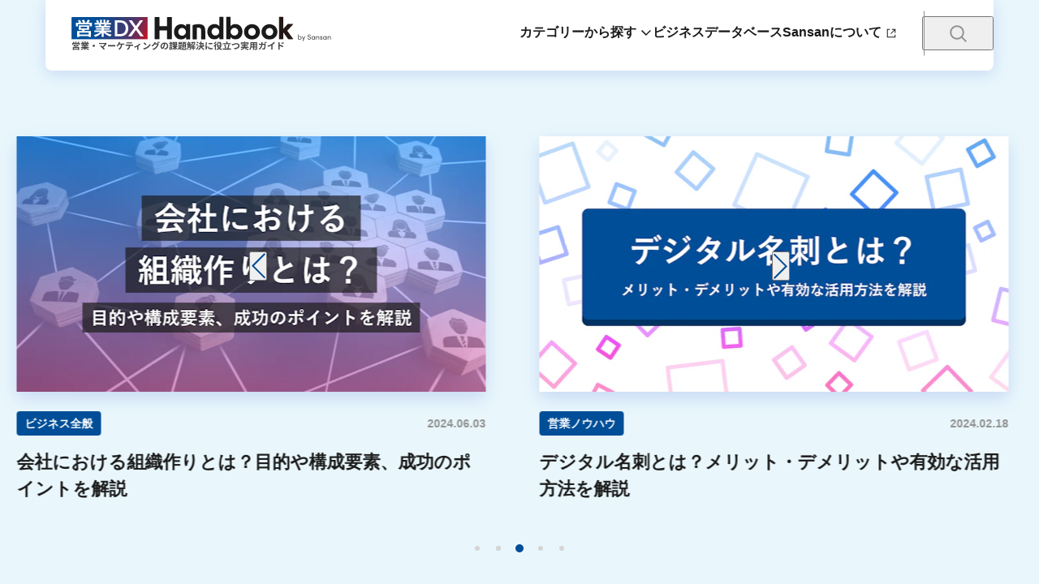

--- FILE ---
content_type: text/html; charset=UTF-8
request_url: https://jp.sansan.com/media/
body_size: 218069
content:
<!DOCTYPE html><html lang="ja"><head><meta charSet="utf-8"/><meta name="viewport" content="width=device-width, initial-scale=1"/><link rel="stylesheet" href="/media/_next/static/css/366e2070a6a81221.css" data-precedence="next"/><link rel="stylesheet" href="/media/_next/static/css/95634c3f26f0bde0.css" data-precedence="next"/><link rel="stylesheet" href="/media/_next/static/css/a7fd479f1e0bc73e.css" data-precedence="next"/><link rel="stylesheet" href="/media/_next/static/css/2df1f41242a29c42.css" data-precedence="next"/><link rel="stylesheet" href="/media/_next/static/css/f2318ed4683f8cdc.css" data-precedence="next"/><link rel="stylesheet" href="/media/_next/static/css/0547bd96dd290213.css" data-precedence="next"/><link rel="stylesheet" href="/media/_next/static/css/9ff3912c87bc001d.css" data-precedence="next"/><link rel="stylesheet" href="/media/_next/static/css/8056dc93f9657d06.css" data-precedence="next"/><link rel="stylesheet" href="/media/_next/static/css/66c44c133aaa011a.css" data-precedence="next"/><link rel="stylesheet" href="/media/_next/static/css/65f3fa48757b83d3.css" data-precedence="next"/><link rel="stylesheet" href="/media/_next/static/css/05d189842fc1002f.css" data-precedence="next"/><link rel="stylesheet" href="/media/_next/static/css/403a4f03ba2ff2cd.css" data-precedence="next"/><link rel="stylesheet" href="/media/_next/static/css/4595745a6f46669d.css" data-precedence="next"/><link rel="stylesheet" href="/media/_next/static/css/73c0a225adb67a07.css" data-precedence="next"/><link rel="stylesheet" href="/media/_next/static/css/5ddc014350cf969d.css" data-precedence="next"/><link rel="stylesheet" href="/media/_next/static/css/f97ca462714557a7.css" data-precedence="next"/><link rel="stylesheet" href="/media/_next/static/css/ba3292a0ef36e30f.css" data-precedence="next"/><link rel="stylesheet" href="/media/_next/static/css/e5de57babfbda0d4.css" data-precedence="next"/><link rel="stylesheet" href="/media/_next/static/css/d4b4ccd0735ff11f.css" data-precedence="next"/><link rel="stylesheet" href="/media/_next/static/css/ac002674b3cd01e8.css" data-precedence="next"/><link rel="stylesheet" href="/media/_next/static/css/ee32f945defa32b1.css" data-precedence="next"/><link rel="stylesheet" href="/media/_next/static/css/ec3c0f98fd8c7cc9.css" data-precedence="next"/><link rel="stylesheet" href="/media/_next/static/css/58a5e5796cf40199.css" data-precedence="next"/><link rel="preload" as="script" fetchPriority="low" href="/media/_next/static/chunks/webpack-022b5ecccd0cc124.js"/><script src="/media/_next/static/chunks/fd9d1056-e3bcc44a87b4ea4d.js" async=""></script><script src="/media/_next/static/chunks/7023-50962f99d5b3a886.js" async=""></script><script src="/media/_next/static/chunks/main-app-a3b86fc3d467053a.js" async=""></script><script src="/media/_next/static/chunks/5939-fd2054b65f0a7a47.js" async=""></script><script src="/media/_next/static/chunks/6814-799ee3cee7692f74.js" async=""></script><script src="/media/_next/static/chunks/9213-e777724652112558.js" async=""></script><script src="/media/_next/static/chunks/8462-cfd65052e52d507b.js" async=""></script><script src="/media/_next/static/chunks/901-a0d0dea9029ea879.js" async=""></script><script src="/media/_next/static/chunks/app/(website)/(detail)/layout-d860a29520b79213.js" async=""></script><script src="/media/_next/static/chunks/8471-98cae0b02b47eed2.js" async=""></script><script src="/media/_next/static/chunks/app/(website)/layout-3f7fae41c0487344.js" async=""></script><script src="/media/_next/static/chunks/5834-ed1120b5b32ced88.js" async=""></script><script src="/media/_next/static/chunks/1757-099a2b3e6bc56ca0.js" async=""></script><script src="/media/_next/static/chunks/340-a2c2b302494c0aa5.js" async=""></script><script src="/media/_next/static/chunks/app/(website)/(base)/page-f0b0e88a7c4a2985.js" async=""></script><link rel="preload" href="https://www.googletagmanager.com/gtm.js?id=GTM-M8CDSDS" as="script"/><link rel="preload" href="https://www.googletagmanager.com/gtm.js?id=GTM-KT27KR" as="script"/><link rel="preload" href="https://www.googletagmanager.com/gtm.js?id=GTM-W4QW22QN" as="script"/><link rel="preload" href="https://cdn-blocks.karte.io/da5763d1759260311c3cd9f9d240e8d8/builder.js" as="script"/><title>営業DX Handbook by Sansan</title><meta name="description" content="新規顧客開拓・生産性の向上などの営業戦略や営業DX推進など、営業課題の解決を後押しする情報をお届けします。"/><meta name="thumbnail" content="https://jp.sansan.com/media/assets/images/ogp/ss.jpg"/><meta name="theme-color" content="#ffffff"/><meta property="og:title" content="営業DX Handbook by Sansan"/><meta property="og:description" content="新規顧客開拓・生産性の向上などの営業戦略や営業DX推進など、営業課題の解決を後押しする情報をお届けします。"/><meta property="og:image" content="https://jp.sansan.com/media/assets/images/ogp/ss.jpg"/><meta name="twitter:card" content="summary_large_image"/><meta name="twitter:title" content="営業DX Handbook by Sansan"/><meta name="twitter:description" content="新規顧客開拓・生産性の向上などの営業戦略や営業DX推進など、営業課題の解決を後押しする情報をお届けします。"/><meta name="twitter:image" content="https://jp.sansan.com/media/assets/images/ogp/ss.jpg"/><link rel="icon" href="/media/assets/favicon/ss.png"/><link rel="apple-touch-icon" href="https://jp.sansan.com/media/assets/images/apple-touch-icon/ss.png"/><link rel="stylesheet" href="https://use.typekit.net/ryy5wzk.css"/><script src="/media/_next/static/chunks/polyfills-78c92fac7aa8fdd8.js" noModule=""></script></head><body class="layout_body__CEAeP"><script>(self.__next_s=self.__next_s||[]).push(["https://cdn-blocks.karte.io/da5763d1759260311c3cd9f9d240e8d8/builder.js",{}])</script><style>#nprogress{pointer-events:none}#nprogress .bar{background:#004e98;position:fixed;z-index:1600;top: 0;left:0;width:100%;height:3px}#nprogress .peg{display:block;position:absolute;right:0;width:100px;height:100%;;opacity:1;-webkit-transform:rotate(3deg) translate(0px,-4px);-ms-transform:rotate(3deg) translate(0px,-4px);transform:rotate(3deg) translate(0px,-4px)}#nprogress .spinner{display:block;position:fixed;z-index:1600;top: 15px;right:15px}#nprogress .spinner-icon{width:18px;height:18px;box-sizing:border-box;border:2px solid transparent;border-top-color:#004e98;border-left-color:#004e98;border-radius:50%;-webkit-animation:nprogress-spinner 400ms linear infinite;animation:nprogress-spinner 400ms linear infinite}.nprogress-custom-parent{overflow:hidden;position:relative}.nprogress-custom-parent #nprogress .bar,.nprogress-custom-parent #nprogress .spinner{position:absolute}@-webkit-keyframes nprogress-spinner{0%{-webkit-transform:rotate(0deg)}100%{-webkit-transform:rotate(360deg)}}@keyframes nprogress-spinner{0%{transform:rotate(0deg)}100%{transform:rotate(360deg)}}</style><!--$!--><template data-dgst="BAILOUT_TO_CLIENT_SIDE_RENDERING"></template><!--/$--><div class="style_home__Eo0dv"><script type="application/ld+json">{"@context":"https://schema.org","@type":"WebSite","name":"営業DX Handbook by Sansan","description":"新規顧客開拓・生産性の向上などの営業戦略や営業DX推進など、営業課題の解決を後押しする情報をお届けします。"}</script><script type="application/ld+json">{"@context":"https://schema.org","@type":"Organization","name":"営業DX Handbook by Sansan","logo":{"@type":"ImageObject","url":"https://jp.sansan.com/media/assets/images/apple-touch-icon/ss.png"}}</script><section class="style_recommendList__FT5VH"><div class="style_list__StfZ4"><div class="style_cardSlider__qY47p"><div class="style_cardSliderInner__v3PHR"><div class="slick-slider slick-initialized" dir="ltr"><button class="style_sliderArrow__WXHRW style_sliderArrowPrev__n_W7F"></button><div class="slick-list" style="padding:0px 50px"><div class="slick-track" style="width:0px;left:calc(0px + (100% - nullpx) / 2 )"><div data-index="-5" tabindex="-1" class="slick-slide slick-center slick-cloned" aria-hidden="true"><div><div class="style_item__ayRTJ" tabindex="-1" style="width:100%;display:inline-block"><a data-gtm="DXHB,top,fv" href="/media/meetup01/"><article class="style_card__IEGaN style_mobileFixed__jsKuM"><div class="style_header__mUZAS"><div class="style_image__R8ZEF"><picture><source srcSet="https://images.microcms-assets.io/assets/76aea745ba734f369962fbbd817b34b8/31b9d34422134acd87277137ec3cd8a8/meetup01.png?w=578&amp;h=315&amp;fm=webp 1x,https://images.microcms-assets.io/assets/76aea745ba734f369962fbbd817b34b8/31b9d34422134acd87277137ec3cd8a8/meetup01.png?w=578&amp;h=315&amp;fm=webp&amp;dpr=2 2x"/><source media="(max-width: 640px)" srcSet="https://images.microcms-assets.io/assets/76aea745ba734f369962fbbd817b34b8/31b9d34422134acd87277137ec3cd8a8/meetup01.png?w=608&amp;h=331&amp;fm=webp 1x,https://images.microcms-assets.io/assets/76aea745ba734f369962fbbd817b34b8/31b9d34422134acd87277137ec3cd8a8/meetup01.png?w=608&amp;h=331&amp;fm=webp&amp;dpr=2 2x"/><img class="style_image__Xx5CL style_placeholderBg__NR5iN" src="https://images.microcms-assets.io/assets/76aea745ba734f369962fbbd817b34b8/31b9d34422134acd87277137ec3cd8a8/meetup01.png" width="578" height="315" alt="企業の枠を超え、日本の営業をアップデートする。 第1回「営業DX Meetup」イベントレポート" loading="eager" decoding="auto"/></picture></div><div class="style_status__EcfJj"><div class="style_category__N7Lha"><ul class="style_categoryList__XvtdE"><li class="style_item__kGtct"><span class="style_categoryItem__ZjTvf">インタビュー・レポート</span></li></ul></div><time class="style_time__z6MIJ">2024.07.02</time></div></div><h2 class="style_title__iOAS2">企業の枠を超え、日本の営業をアップデートする。 第1回「営業DX Meetup」イベントレポート</h2></article></a></div></div></div><div data-index="-4" tabindex="-1" class="slick-slide slick-cloned" aria-hidden="true"><div><div class="style_item__ayRTJ" tabindex="-1" style="width:100%;display:inline-block"><a data-gtm="DXHB,top,fv" href="/media/company-organization/"><article class="style_card__IEGaN style_mobileFixed__jsKuM"><div class="style_header__mUZAS"><div class="style_image__R8ZEF"><picture><source srcSet="https://images.microcms-assets.io/assets/76aea745ba734f369962fbbd817b34b8/ff4045a6f74b49a19926b8948943021e/thumb_ss_0045.png?w=578&amp;h=315&amp;fm=webp 1x,https://images.microcms-assets.io/assets/76aea745ba734f369962fbbd817b34b8/ff4045a6f74b49a19926b8948943021e/thumb_ss_0045.png?w=578&amp;h=315&amp;fm=webp&amp;dpr=2 2x"/><source media="(max-width: 640px)" srcSet="https://images.microcms-assets.io/assets/76aea745ba734f369962fbbd817b34b8/ff4045a6f74b49a19926b8948943021e/thumb_ss_0045.png?w=608&amp;h=331&amp;fm=webp 1x,https://images.microcms-assets.io/assets/76aea745ba734f369962fbbd817b34b8/ff4045a6f74b49a19926b8948943021e/thumb_ss_0045.png?w=608&amp;h=331&amp;fm=webp&amp;dpr=2 2x"/><img class="style_image__Xx5CL style_placeholderBg__NR5iN" src="https://images.microcms-assets.io/assets/76aea745ba734f369962fbbd817b34b8/ff4045a6f74b49a19926b8948943021e/thumb_ss_0045.png" width="578" height="315" alt="会社における組織作りとは？目的や構成要素、成功のポイントを解説" loading="eager" decoding="auto"/></picture></div><div class="style_status__EcfJj"><div class="style_category__N7Lha"><ul class="style_categoryList__XvtdE"><li class="style_item__kGtct"><span class="style_categoryItem__ZjTvf">ビジネス全般</span></li></ul></div><time class="style_time__z6MIJ">2024.06.03</time></div></div><h2 class="style_title__iOAS2">会社における組織作りとは？目的や構成要素、成功のポイントを解説</h2></article></a></div></div></div><div data-index="-3" tabindex="-1" class="slick-slide slick-cloned" aria-hidden="true"><div><div class="style_item__ayRTJ" tabindex="-1" style="width:100%;display:inline-block"><a data-gtm="DXHB,top,fv" href="/media/digital-business-card/"><article class="style_card__IEGaN style_mobileFixed__jsKuM"><div class="style_header__mUZAS"><div class="style_image__R8ZEF"><picture><source srcSet="https://images.microcms-assets.io/assets/76aea745ba734f369962fbbd817b34b8/5c39f3d7da2243fb8b76c8ad81025a49/thumb_ss_0048.png?w=578&amp;h=315&amp;fm=webp 1x,https://images.microcms-assets.io/assets/76aea745ba734f369962fbbd817b34b8/5c39f3d7da2243fb8b76c8ad81025a49/thumb_ss_0048.png?w=578&amp;h=315&amp;fm=webp&amp;dpr=2 2x"/><source media="(max-width: 640px)" srcSet="https://images.microcms-assets.io/assets/76aea745ba734f369962fbbd817b34b8/5c39f3d7da2243fb8b76c8ad81025a49/thumb_ss_0048.png?w=608&amp;h=331&amp;fm=webp 1x,https://images.microcms-assets.io/assets/76aea745ba734f369962fbbd817b34b8/5c39f3d7da2243fb8b76c8ad81025a49/thumb_ss_0048.png?w=608&amp;h=331&amp;fm=webp&amp;dpr=2 2x"/><img class="style_image__Xx5CL style_placeholderBg__NR5iN" src="https://images.microcms-assets.io/assets/76aea745ba734f369962fbbd817b34b8/5c39f3d7da2243fb8b76c8ad81025a49/thumb_ss_0048.png" width="578" height="315" alt="デジタル名刺とは？メリット・デメリットや有効な活用方法を解説" loading="eager" decoding="auto"/></picture></div><div class="style_status__EcfJj"><div class="style_category__N7Lha"><ul class="style_categoryList__XvtdE"><li class="style_item__kGtct"><span class="style_categoryItem__ZjTvf">営業ノウハウ</span></li></ul></div><time class="style_time__z6MIJ">2024.02.18</time></div></div><h2 class="style_title__iOAS2">デジタル名刺とは？メリット・デメリットや有効な活用方法を解説</h2></article></a></div></div></div><div data-index="-2" tabindex="-1" class="slick-slide slick-cloned" aria-hidden="true"><div><div class="style_item__ayRTJ" tabindex="-1" style="width:100%;display:inline-block"><a data-gtm="DXHB,top,fv" href="/media/sales-dx/"><article class="style_card__IEGaN style_mobileFixed__jsKuM"><div class="style_header__mUZAS"><div class="style_image__R8ZEF"><picture><source srcSet="https://images.microcms-assets.io/assets/76aea745ba734f369962fbbd817b34b8/0d0f842e51b44d209115d79605b7dede/thumb_ss_0008.png?w=578&amp;h=315&amp;fm=webp 1x,https://images.microcms-assets.io/assets/76aea745ba734f369962fbbd817b34b8/0d0f842e51b44d209115d79605b7dede/thumb_ss_0008.png?w=578&amp;h=315&amp;fm=webp&amp;dpr=2 2x"/><source media="(max-width: 640px)" srcSet="https://images.microcms-assets.io/assets/76aea745ba734f369962fbbd817b34b8/0d0f842e51b44d209115d79605b7dede/thumb_ss_0008.png?w=608&amp;h=331&amp;fm=webp 1x,https://images.microcms-assets.io/assets/76aea745ba734f369962fbbd817b34b8/0d0f842e51b44d209115d79605b7dede/thumb_ss_0008.png?w=608&amp;h=331&amp;fm=webp&amp;dpr=2 2x"/><img class="style_image__Xx5CL style_placeholderBg__NR5iN" src="https://images.microcms-assets.io/assets/76aea745ba734f369962fbbd817b34b8/0d0f842e51b44d209115d79605b7dede/thumb_ss_0008.png" width="578" height="315" alt="営業DXとは？デジタル化との違いや推進ステップ、3つの成功事例を解説" loading="eager" decoding="auto"/></picture></div><div class="style_status__EcfJj"><div class="style_category__N7Lha"><ul class="style_categoryList__XvtdE"><li class="style_item__kGtct"><span class="style_categoryItem__ZjTvf">営業戦略</span></li></ul></div><time class="style_time__z6MIJ">2023.12.22</time></div></div><h2 class="style_title__iOAS2">営業DXとは？デジタル化との違いや推進ステップ、3つの成功事例を解説</h2></article></a></div></div></div><div data-index="-1" tabindex="-1" class="slick-slide slick-cloned" aria-hidden="true"><div><div class="style_item__ayRTJ" tabindex="-1" style="width:100%;display:inline-block"><a data-gtm="DXHB,top,fv" href="/media/sales-list/"><article class="style_card__IEGaN style_mobileFixed__jsKuM"><div class="style_header__mUZAS"><div class="style_image__R8ZEF"><picture><source srcSet="https://images.microcms-assets.io/assets/76aea745ba734f369962fbbd817b34b8/66c84f7fa9f14b90a014dff1537b247b/thumb_ss_0006.png?w=578&amp;h=315&amp;fm=webp 1x,https://images.microcms-assets.io/assets/76aea745ba734f369962fbbd817b34b8/66c84f7fa9f14b90a014dff1537b247b/thumb_ss_0006.png?w=578&amp;h=315&amp;fm=webp&amp;dpr=2 2x"/><source media="(max-width: 640px)" srcSet="https://images.microcms-assets.io/assets/76aea745ba734f369962fbbd817b34b8/66c84f7fa9f14b90a014dff1537b247b/thumb_ss_0006.png?w=608&amp;h=331&amp;fm=webp 1x,https://images.microcms-assets.io/assets/76aea745ba734f369962fbbd817b34b8/66c84f7fa9f14b90a014dff1537b247b/thumb_ss_0006.png?w=608&amp;h=331&amp;fm=webp&amp;dpr=2 2x"/><img class="style_image__Xx5CL style_placeholderBg__NR5iN" src="https://images.microcms-assets.io/assets/76aea745ba734f369962fbbd817b34b8/66c84f7fa9f14b90a014dff1537b247b/thumb_ss_0006.png" width="578" height="315" alt="営業リストとは？作り方と管理・運用のコツ" loading="eager" decoding="auto"/></picture></div><div class="style_status__EcfJj"><div class="style_category__N7Lha"><ul class="style_categoryList__XvtdE"><li class="style_item__kGtct"><span class="style_categoryItem__ZjTvf">営業ノウハウ</span></li></ul></div><time class="style_time__z6MIJ">2023.12.22</time></div></div><h2 class="style_title__iOAS2">営業リストとは？作り方と管理・運用のコツ</h2></article></a></div></div></div><div style="outline:none" data-index="0" class="slick-slide slick-active slick-center slick-current" tabindex="-1" aria-hidden="false"><div><div class="style_item__ayRTJ" tabindex="-1" style="width:100%;display:inline-block"><a data-gtm="DXHB,top,fv" href="/media/meetup01/"><article class="style_card__IEGaN style_mobileFixed__jsKuM"><div class="style_header__mUZAS"><div class="style_image__R8ZEF"><picture><source srcSet="https://images.microcms-assets.io/assets/76aea745ba734f369962fbbd817b34b8/31b9d34422134acd87277137ec3cd8a8/meetup01.png?w=578&amp;h=315&amp;fm=webp 1x,https://images.microcms-assets.io/assets/76aea745ba734f369962fbbd817b34b8/31b9d34422134acd87277137ec3cd8a8/meetup01.png?w=578&amp;h=315&amp;fm=webp&amp;dpr=2 2x"/><source media="(max-width: 640px)" srcSet="https://images.microcms-assets.io/assets/76aea745ba734f369962fbbd817b34b8/31b9d34422134acd87277137ec3cd8a8/meetup01.png?w=608&amp;h=331&amp;fm=webp 1x,https://images.microcms-assets.io/assets/76aea745ba734f369962fbbd817b34b8/31b9d34422134acd87277137ec3cd8a8/meetup01.png?w=608&amp;h=331&amp;fm=webp&amp;dpr=2 2x"/><img class="style_image__Xx5CL style_placeholderBg__NR5iN" src="https://images.microcms-assets.io/assets/76aea745ba734f369962fbbd817b34b8/31b9d34422134acd87277137ec3cd8a8/meetup01.png" width="578" height="315" alt="企業の枠を超え、日本の営業をアップデートする。 第1回「営業DX Meetup」イベントレポート" loading="eager" decoding="auto"/></picture></div><div class="style_status__EcfJj"><div class="style_category__N7Lha"><ul class="style_categoryList__XvtdE"><li class="style_item__kGtct"><span class="style_categoryItem__ZjTvf">インタビュー・レポート</span></li></ul></div><time class="style_time__z6MIJ">2024.07.02</time></div></div><h2 class="style_title__iOAS2">企業の枠を超え、日本の営業をアップデートする。 第1回「営業DX Meetup」イベントレポート</h2></article></a></div></div></div><div style="outline:none" data-index="1" class="slick-slide" tabindex="-1" aria-hidden="true"><div><div class="style_item__ayRTJ" tabindex="-1" style="width:100%;display:inline-block"><a data-gtm="DXHB,top,fv" href="/media/company-organization/"><article class="style_card__IEGaN style_mobileFixed__jsKuM"><div class="style_header__mUZAS"><div class="style_image__R8ZEF"><picture><source srcSet="https://images.microcms-assets.io/assets/76aea745ba734f369962fbbd817b34b8/ff4045a6f74b49a19926b8948943021e/thumb_ss_0045.png?w=578&amp;h=315&amp;fm=webp 1x,https://images.microcms-assets.io/assets/76aea745ba734f369962fbbd817b34b8/ff4045a6f74b49a19926b8948943021e/thumb_ss_0045.png?w=578&amp;h=315&amp;fm=webp&amp;dpr=2 2x"/><source media="(max-width: 640px)" srcSet="https://images.microcms-assets.io/assets/76aea745ba734f369962fbbd817b34b8/ff4045a6f74b49a19926b8948943021e/thumb_ss_0045.png?w=608&amp;h=331&amp;fm=webp 1x,https://images.microcms-assets.io/assets/76aea745ba734f369962fbbd817b34b8/ff4045a6f74b49a19926b8948943021e/thumb_ss_0045.png?w=608&amp;h=331&amp;fm=webp&amp;dpr=2 2x"/><img class="style_image__Xx5CL style_placeholderBg__NR5iN" src="https://images.microcms-assets.io/assets/76aea745ba734f369962fbbd817b34b8/ff4045a6f74b49a19926b8948943021e/thumb_ss_0045.png" width="578" height="315" alt="会社における組織作りとは？目的や構成要素、成功のポイントを解説" loading="eager" decoding="auto"/></picture></div><div class="style_status__EcfJj"><div class="style_category__N7Lha"><ul class="style_categoryList__XvtdE"><li class="style_item__kGtct"><span class="style_categoryItem__ZjTvf">ビジネス全般</span></li></ul></div><time class="style_time__z6MIJ">2024.06.03</time></div></div><h2 class="style_title__iOAS2">会社における組織作りとは？目的や構成要素、成功のポイントを解説</h2></article></a></div></div></div><div style="outline:none" data-index="2" class="slick-slide" tabindex="-1" aria-hidden="true"><div><div class="style_item__ayRTJ" tabindex="-1" style="width:100%;display:inline-block"><a data-gtm="DXHB,top,fv" href="/media/digital-business-card/"><article class="style_card__IEGaN style_mobileFixed__jsKuM"><div class="style_header__mUZAS"><div class="style_image__R8ZEF"><picture><source srcSet="https://images.microcms-assets.io/assets/76aea745ba734f369962fbbd817b34b8/5c39f3d7da2243fb8b76c8ad81025a49/thumb_ss_0048.png?w=578&amp;h=315&amp;fm=webp 1x,https://images.microcms-assets.io/assets/76aea745ba734f369962fbbd817b34b8/5c39f3d7da2243fb8b76c8ad81025a49/thumb_ss_0048.png?w=578&amp;h=315&amp;fm=webp&amp;dpr=2 2x"/><source media="(max-width: 640px)" srcSet="https://images.microcms-assets.io/assets/76aea745ba734f369962fbbd817b34b8/5c39f3d7da2243fb8b76c8ad81025a49/thumb_ss_0048.png?w=608&amp;h=331&amp;fm=webp 1x,https://images.microcms-assets.io/assets/76aea745ba734f369962fbbd817b34b8/5c39f3d7da2243fb8b76c8ad81025a49/thumb_ss_0048.png?w=608&amp;h=331&amp;fm=webp&amp;dpr=2 2x"/><img class="style_image__Xx5CL style_placeholderBg__NR5iN" src="https://images.microcms-assets.io/assets/76aea745ba734f369962fbbd817b34b8/5c39f3d7da2243fb8b76c8ad81025a49/thumb_ss_0048.png" width="578" height="315" alt="デジタル名刺とは？メリット・デメリットや有効な活用方法を解説" loading="eager" decoding="auto"/></picture></div><div class="style_status__EcfJj"><div class="style_category__N7Lha"><ul class="style_categoryList__XvtdE"><li class="style_item__kGtct"><span class="style_categoryItem__ZjTvf">営業ノウハウ</span></li></ul></div><time class="style_time__z6MIJ">2024.02.18</time></div></div><h2 class="style_title__iOAS2">デジタル名刺とは？メリット・デメリットや有効な活用方法を解説</h2></article></a></div></div></div><div style="outline:none" data-index="3" class="slick-slide" tabindex="-1" aria-hidden="true"><div><div class="style_item__ayRTJ" tabindex="-1" style="width:100%;display:inline-block"><a data-gtm="DXHB,top,fv" href="/media/sales-dx/"><article class="style_card__IEGaN style_mobileFixed__jsKuM"><div class="style_header__mUZAS"><div class="style_image__R8ZEF"><picture><source srcSet="https://images.microcms-assets.io/assets/76aea745ba734f369962fbbd817b34b8/0d0f842e51b44d209115d79605b7dede/thumb_ss_0008.png?w=578&amp;h=315&amp;fm=webp 1x,https://images.microcms-assets.io/assets/76aea745ba734f369962fbbd817b34b8/0d0f842e51b44d209115d79605b7dede/thumb_ss_0008.png?w=578&amp;h=315&amp;fm=webp&amp;dpr=2 2x"/><source media="(max-width: 640px)" srcSet="https://images.microcms-assets.io/assets/76aea745ba734f369962fbbd817b34b8/0d0f842e51b44d209115d79605b7dede/thumb_ss_0008.png?w=608&amp;h=331&amp;fm=webp 1x,https://images.microcms-assets.io/assets/76aea745ba734f369962fbbd817b34b8/0d0f842e51b44d209115d79605b7dede/thumb_ss_0008.png?w=608&amp;h=331&amp;fm=webp&amp;dpr=2 2x"/><img class="style_image__Xx5CL style_placeholderBg__NR5iN" src="https://images.microcms-assets.io/assets/76aea745ba734f369962fbbd817b34b8/0d0f842e51b44d209115d79605b7dede/thumb_ss_0008.png" width="578" height="315" alt="営業DXとは？デジタル化との違いや推進ステップ、3つの成功事例を解説" loading="eager" decoding="auto"/></picture></div><div class="style_status__EcfJj"><div class="style_category__N7Lha"><ul class="style_categoryList__XvtdE"><li class="style_item__kGtct"><span class="style_categoryItem__ZjTvf">営業戦略</span></li></ul></div><time class="style_time__z6MIJ">2023.12.22</time></div></div><h2 class="style_title__iOAS2">営業DXとは？デジタル化との違いや推進ステップ、3つの成功事例を解説</h2></article></a></div></div></div><div style="outline:none" data-index="4" class="slick-slide" tabindex="-1" aria-hidden="true"><div><div class="style_item__ayRTJ" tabindex="-1" style="width:100%;display:inline-block"><a data-gtm="DXHB,top,fv" href="/media/sales-list/"><article class="style_card__IEGaN style_mobileFixed__jsKuM"><div class="style_header__mUZAS"><div class="style_image__R8ZEF"><picture><source srcSet="https://images.microcms-assets.io/assets/76aea745ba734f369962fbbd817b34b8/66c84f7fa9f14b90a014dff1537b247b/thumb_ss_0006.png?w=578&amp;h=315&amp;fm=webp 1x,https://images.microcms-assets.io/assets/76aea745ba734f369962fbbd817b34b8/66c84f7fa9f14b90a014dff1537b247b/thumb_ss_0006.png?w=578&amp;h=315&amp;fm=webp&amp;dpr=2 2x"/><source media="(max-width: 640px)" srcSet="https://images.microcms-assets.io/assets/76aea745ba734f369962fbbd817b34b8/66c84f7fa9f14b90a014dff1537b247b/thumb_ss_0006.png?w=608&amp;h=331&amp;fm=webp 1x,https://images.microcms-assets.io/assets/76aea745ba734f369962fbbd817b34b8/66c84f7fa9f14b90a014dff1537b247b/thumb_ss_0006.png?w=608&amp;h=331&amp;fm=webp&amp;dpr=2 2x"/><img class="style_image__Xx5CL style_placeholderBg__NR5iN" src="https://images.microcms-assets.io/assets/76aea745ba734f369962fbbd817b34b8/66c84f7fa9f14b90a014dff1537b247b/thumb_ss_0006.png" width="578" height="315" alt="営業リストとは？作り方と管理・運用のコツ" loading="eager" decoding="auto"/></picture></div><div class="style_status__EcfJj"><div class="style_category__N7Lha"><ul class="style_categoryList__XvtdE"><li class="style_item__kGtct"><span class="style_categoryItem__ZjTvf">営業ノウハウ</span></li></ul></div><time class="style_time__z6MIJ">2023.12.22</time></div></div><h2 class="style_title__iOAS2">営業リストとは？作り方と管理・運用のコツ</h2></article></a></div></div></div><div data-index="5" tabindex="-1" class="slick-slide slick-center slick-cloned" aria-hidden="true"><div><div class="style_item__ayRTJ" tabindex="-1" style="width:100%;display:inline-block"><a data-gtm="DXHB,top,fv" href="/media/meetup01/"><article class="style_card__IEGaN style_mobileFixed__jsKuM"><div class="style_header__mUZAS"><div class="style_image__R8ZEF"><picture><source srcSet="https://images.microcms-assets.io/assets/76aea745ba734f369962fbbd817b34b8/31b9d34422134acd87277137ec3cd8a8/meetup01.png?w=578&amp;h=315&amp;fm=webp 1x,https://images.microcms-assets.io/assets/76aea745ba734f369962fbbd817b34b8/31b9d34422134acd87277137ec3cd8a8/meetup01.png?w=578&amp;h=315&amp;fm=webp&amp;dpr=2 2x"/><source media="(max-width: 640px)" srcSet="https://images.microcms-assets.io/assets/76aea745ba734f369962fbbd817b34b8/31b9d34422134acd87277137ec3cd8a8/meetup01.png?w=608&amp;h=331&amp;fm=webp 1x,https://images.microcms-assets.io/assets/76aea745ba734f369962fbbd817b34b8/31b9d34422134acd87277137ec3cd8a8/meetup01.png?w=608&amp;h=331&amp;fm=webp&amp;dpr=2 2x"/><img class="style_image__Xx5CL style_placeholderBg__NR5iN" src="https://images.microcms-assets.io/assets/76aea745ba734f369962fbbd817b34b8/31b9d34422134acd87277137ec3cd8a8/meetup01.png" width="578" height="315" alt="企業の枠を超え、日本の営業をアップデートする。 第1回「営業DX Meetup」イベントレポート" loading="eager" decoding="auto"/></picture></div><div class="style_status__EcfJj"><div class="style_category__N7Lha"><ul class="style_categoryList__XvtdE"><li class="style_item__kGtct"><span class="style_categoryItem__ZjTvf">インタビュー・レポート</span></li></ul></div><time class="style_time__z6MIJ">2024.07.02</time></div></div><h2 class="style_title__iOAS2">企業の枠を超え、日本の営業をアップデートする。 第1回「営業DX Meetup」イベントレポート</h2></article></a></div></div></div><div data-index="6" tabindex="-1" class="slick-slide slick-cloned" aria-hidden="true"><div><div class="style_item__ayRTJ" tabindex="-1" style="width:100%;display:inline-block"><a data-gtm="DXHB,top,fv" href="/media/company-organization/"><article class="style_card__IEGaN style_mobileFixed__jsKuM"><div class="style_header__mUZAS"><div class="style_image__R8ZEF"><picture><source srcSet="https://images.microcms-assets.io/assets/76aea745ba734f369962fbbd817b34b8/ff4045a6f74b49a19926b8948943021e/thumb_ss_0045.png?w=578&amp;h=315&amp;fm=webp 1x,https://images.microcms-assets.io/assets/76aea745ba734f369962fbbd817b34b8/ff4045a6f74b49a19926b8948943021e/thumb_ss_0045.png?w=578&amp;h=315&amp;fm=webp&amp;dpr=2 2x"/><source media="(max-width: 640px)" srcSet="https://images.microcms-assets.io/assets/76aea745ba734f369962fbbd817b34b8/ff4045a6f74b49a19926b8948943021e/thumb_ss_0045.png?w=608&amp;h=331&amp;fm=webp 1x,https://images.microcms-assets.io/assets/76aea745ba734f369962fbbd817b34b8/ff4045a6f74b49a19926b8948943021e/thumb_ss_0045.png?w=608&amp;h=331&amp;fm=webp&amp;dpr=2 2x"/><img class="style_image__Xx5CL style_placeholderBg__NR5iN" src="https://images.microcms-assets.io/assets/76aea745ba734f369962fbbd817b34b8/ff4045a6f74b49a19926b8948943021e/thumb_ss_0045.png" width="578" height="315" alt="会社における組織作りとは？目的や構成要素、成功のポイントを解説" loading="eager" decoding="auto"/></picture></div><div class="style_status__EcfJj"><div class="style_category__N7Lha"><ul class="style_categoryList__XvtdE"><li class="style_item__kGtct"><span class="style_categoryItem__ZjTvf">ビジネス全般</span></li></ul></div><time class="style_time__z6MIJ">2024.06.03</time></div></div><h2 class="style_title__iOAS2">会社における組織作りとは？目的や構成要素、成功のポイントを解説</h2></article></a></div></div></div><div data-index="7" tabindex="-1" class="slick-slide slick-cloned" aria-hidden="true"><div><div class="style_item__ayRTJ" tabindex="-1" style="width:100%;display:inline-block"><a data-gtm="DXHB,top,fv" href="/media/digital-business-card/"><article class="style_card__IEGaN style_mobileFixed__jsKuM"><div class="style_header__mUZAS"><div class="style_image__R8ZEF"><picture><source srcSet="https://images.microcms-assets.io/assets/76aea745ba734f369962fbbd817b34b8/5c39f3d7da2243fb8b76c8ad81025a49/thumb_ss_0048.png?w=578&amp;h=315&amp;fm=webp 1x,https://images.microcms-assets.io/assets/76aea745ba734f369962fbbd817b34b8/5c39f3d7da2243fb8b76c8ad81025a49/thumb_ss_0048.png?w=578&amp;h=315&amp;fm=webp&amp;dpr=2 2x"/><source media="(max-width: 640px)" srcSet="https://images.microcms-assets.io/assets/76aea745ba734f369962fbbd817b34b8/5c39f3d7da2243fb8b76c8ad81025a49/thumb_ss_0048.png?w=608&amp;h=331&amp;fm=webp 1x,https://images.microcms-assets.io/assets/76aea745ba734f369962fbbd817b34b8/5c39f3d7da2243fb8b76c8ad81025a49/thumb_ss_0048.png?w=608&amp;h=331&amp;fm=webp&amp;dpr=2 2x"/><img class="style_image__Xx5CL style_placeholderBg__NR5iN" src="https://images.microcms-assets.io/assets/76aea745ba734f369962fbbd817b34b8/5c39f3d7da2243fb8b76c8ad81025a49/thumb_ss_0048.png" width="578" height="315" alt="デジタル名刺とは？メリット・デメリットや有効な活用方法を解説" loading="eager" decoding="auto"/></picture></div><div class="style_status__EcfJj"><div class="style_category__N7Lha"><ul class="style_categoryList__XvtdE"><li class="style_item__kGtct"><span class="style_categoryItem__ZjTvf">営業ノウハウ</span></li></ul></div><time class="style_time__z6MIJ">2024.02.18</time></div></div><h2 class="style_title__iOAS2">デジタル名刺とは？メリット・デメリットや有効な活用方法を解説</h2></article></a></div></div></div><div data-index="8" tabindex="-1" class="slick-slide slick-cloned" aria-hidden="true"><div><div class="style_item__ayRTJ" tabindex="-1" style="width:100%;display:inline-block"><a data-gtm="DXHB,top,fv" href="/media/sales-dx/"><article class="style_card__IEGaN style_mobileFixed__jsKuM"><div class="style_header__mUZAS"><div class="style_image__R8ZEF"><picture><source srcSet="https://images.microcms-assets.io/assets/76aea745ba734f369962fbbd817b34b8/0d0f842e51b44d209115d79605b7dede/thumb_ss_0008.png?w=578&amp;h=315&amp;fm=webp 1x,https://images.microcms-assets.io/assets/76aea745ba734f369962fbbd817b34b8/0d0f842e51b44d209115d79605b7dede/thumb_ss_0008.png?w=578&amp;h=315&amp;fm=webp&amp;dpr=2 2x"/><source media="(max-width: 640px)" srcSet="https://images.microcms-assets.io/assets/76aea745ba734f369962fbbd817b34b8/0d0f842e51b44d209115d79605b7dede/thumb_ss_0008.png?w=608&amp;h=331&amp;fm=webp 1x,https://images.microcms-assets.io/assets/76aea745ba734f369962fbbd817b34b8/0d0f842e51b44d209115d79605b7dede/thumb_ss_0008.png?w=608&amp;h=331&amp;fm=webp&amp;dpr=2 2x"/><img class="style_image__Xx5CL style_placeholderBg__NR5iN" src="https://images.microcms-assets.io/assets/76aea745ba734f369962fbbd817b34b8/0d0f842e51b44d209115d79605b7dede/thumb_ss_0008.png" width="578" height="315" alt="営業DXとは？デジタル化との違いや推進ステップ、3つの成功事例を解説" loading="eager" decoding="auto"/></picture></div><div class="style_status__EcfJj"><div class="style_category__N7Lha"><ul class="style_categoryList__XvtdE"><li class="style_item__kGtct"><span class="style_categoryItem__ZjTvf">営業戦略</span></li></ul></div><time class="style_time__z6MIJ">2023.12.22</time></div></div><h2 class="style_title__iOAS2">営業DXとは？デジタル化との違いや推進ステップ、3つの成功事例を解説</h2></article></a></div></div></div><div data-index="9" tabindex="-1" class="slick-slide slick-cloned" aria-hidden="true"><div><div class="style_item__ayRTJ" tabindex="-1" style="width:100%;display:inline-block"><a data-gtm="DXHB,top,fv" href="/media/sales-list/"><article class="style_card__IEGaN style_mobileFixed__jsKuM"><div class="style_header__mUZAS"><div class="style_image__R8ZEF"><picture><source srcSet="https://images.microcms-assets.io/assets/76aea745ba734f369962fbbd817b34b8/66c84f7fa9f14b90a014dff1537b247b/thumb_ss_0006.png?w=578&amp;h=315&amp;fm=webp 1x,https://images.microcms-assets.io/assets/76aea745ba734f369962fbbd817b34b8/66c84f7fa9f14b90a014dff1537b247b/thumb_ss_0006.png?w=578&amp;h=315&amp;fm=webp&amp;dpr=2 2x"/><source media="(max-width: 640px)" srcSet="https://images.microcms-assets.io/assets/76aea745ba734f369962fbbd817b34b8/66c84f7fa9f14b90a014dff1537b247b/thumb_ss_0006.png?w=608&amp;h=331&amp;fm=webp 1x,https://images.microcms-assets.io/assets/76aea745ba734f369962fbbd817b34b8/66c84f7fa9f14b90a014dff1537b247b/thumb_ss_0006.png?w=608&amp;h=331&amp;fm=webp&amp;dpr=2 2x"/><img class="style_image__Xx5CL style_placeholderBg__NR5iN" src="https://images.microcms-assets.io/assets/76aea745ba734f369962fbbd817b34b8/66c84f7fa9f14b90a014dff1537b247b/thumb_ss_0006.png" width="578" height="315" alt="営業リストとは？作り方と管理・運用のコツ" loading="eager" decoding="auto"/></picture></div><div class="style_status__EcfJj"><div class="style_category__N7Lha"><ul class="style_categoryList__XvtdE"><li class="style_item__kGtct"><span class="style_categoryItem__ZjTvf">営業ノウハウ</span></li></ul></div><time class="style_time__z6MIJ">2023.12.22</time></div></div><h2 class="style_title__iOAS2">営業リストとは？作り方と管理・運用のコツ</h2></article></a></div></div></div></div></div><button class="style_sliderArrow__WXHRW style_sliderArrowNext__8VHYr"></button><div class="slick-dots"><ul class="style_sliderPaging__Ph9tK"><li class="slick-active"><div class="style_sliderDot__m_Mnj"></div></li><li class=""><div class="style_sliderDot__m_Mnj"></div></li><li class=""><div class="style_sliderDot__m_Mnj"></div></li><li class=""><div class="style_sliderDot__m_Mnj"></div></li><li class=""><div class="style_sliderDot__m_Mnj"></div></li></ul></div></div></div><div class="style_loading__Mzhc5"><div class="style_loader__hUQF5 style_color-key__fohlA">ローディング中...</div></div></div></div></section><div class="style_plateBg__dMUJd"><div class="style_dualLayout__Fzf0o"><main class="style_main__w74nh"><section><h2 class="style_archiveTitle__aZjxV">新着記事</h2><div class="style_list__Kba0h"><div class="style_list__oO8CD"><ul class="style_cardList__VAYJG"><li class="style_item__b7SEe"><a data-gtm="DXHB,top,article" href="/media/dx-solutions/"><article class="style_card__IEGaN style_default___i2hq"><div class="style_header__mUZAS"><div class="style_image__R8ZEF"><picture><source srcSet="https://images.microcms-assets.io/assets/76aea745ba734f369962fbbd817b34b8/6e362127b06d4f4cb44e2cff6f857d23/thumb_ss_0227.png?w=340&amp;h=185&amp;fm=webp 1x,https://images.microcms-assets.io/assets/76aea745ba734f369962fbbd817b34b8/6e362127b06d4f4cb44e2cff6f857d23/thumb_ss_0227.png?w=340&amp;h=185&amp;fm=webp&amp;dpr=2 2x"/><source media="(max-width: 640px)" srcSet="https://images.microcms-assets.io/assets/76aea745ba734f369962fbbd817b34b8/6e362127b06d4f4cb44e2cff6f857d23/thumb_ss_0227.png?w=400&amp;h=218&amp;fm=webp 1x,https://images.microcms-assets.io/assets/76aea745ba734f369962fbbd817b34b8/6e362127b06d4f4cb44e2cff6f857d23/thumb_ss_0227.png?w=400&amp;h=218&amp;fm=webp&amp;dpr=2 2x"/><img class="style_image__Xx5CL style_placeholderBg__NR5iN" src="https://images.microcms-assets.io/assets/76aea745ba734f369962fbbd817b34b8/6e362127b06d4f4cb44e2cff6f857d23/thumb_ss_0227.png" width="340" height="185" alt="DXソリューションとは？４つの代表例と主要技術一覧・導入ステップを解説" loading="eager" decoding="auto"/></picture></div><div class="style_status__EcfJj"><div class="style_category__N7Lha"><ul class="style_categoryList__XvtdE"><li class="style_item__kGtct"><span class="style_categoryItem__ZjTvf">DX推進</span></li></ul></div><time class="style_time__z6MIJ">2025.12.08</time></div></div><h3 class="style_title__iOAS2">DXソリューションとは？４つの代表例と主要技術一覧・導入ステップを解説</h3></article></a></li><li class="style_item__b7SEe"><a data-gtm="DXHB,top,article" href="/media/enterprise-architecture/"><article class="style_card__IEGaN style_default___i2hq"><div class="style_header__mUZAS"><div class="style_image__R8ZEF"><picture><source srcSet="https://images.microcms-assets.io/assets/76aea745ba734f369962fbbd817b34b8/fb857ce814c04836b6248e1ab59c5b4c/thumb_ss_0223.png?w=340&amp;h=185&amp;fm=webp 1x,https://images.microcms-assets.io/assets/76aea745ba734f369962fbbd817b34b8/fb857ce814c04836b6248e1ab59c5b4c/thumb_ss_0223.png?w=340&amp;h=185&amp;fm=webp&amp;dpr=2 2x"/><source media="(max-width: 640px)" srcSet="https://images.microcms-assets.io/assets/76aea745ba734f369962fbbd817b34b8/fb857ce814c04836b6248e1ab59c5b4c/thumb_ss_0223.png?w=400&amp;h=218&amp;fm=webp 1x,https://images.microcms-assets.io/assets/76aea745ba734f369962fbbd817b34b8/fb857ce814c04836b6248e1ab59c5b4c/thumb_ss_0223.png?w=400&amp;h=218&amp;fm=webp&amp;dpr=2 2x"/><img class="style_image__Xx5CL style_placeholderBg__NR5iN" src="https://images.microcms-assets.io/assets/76aea745ba734f369962fbbd817b34b8/fb857ce814c04836b6248e1ab59c5b4c/thumb_ss_0223.png" width="340" height="185" alt="エンタープライズアーキテクチャとは？メリットや導入方法・注意点をわかりやすく解説" loading="eager" decoding="auto"/></picture></div><div class="style_status__EcfJj"><div class="style_category__N7Lha"><ul class="style_categoryList__XvtdE"><li class="style_item__kGtct"><span class="style_categoryItem__ZjTvf">営業戦略</span></li></ul></div><time class="style_time__z6MIJ">2025.12.08</time></div></div><h3 class="style_title__iOAS2">エンタープライズアーキテクチャとは？メリットや導入方法・注意点をわかりやすく解説</h3></article></a></li><li class="style_item__b7SEe"><a data-gtm="DXHB,top,article" href="/media/business-automation/"><article class="style_card__IEGaN style_default___i2hq"><div class="style_header__mUZAS"><div class="style_image__R8ZEF"><picture><source srcSet="https://images.microcms-assets.io/assets/76aea745ba734f369962fbbd817b34b8/08e94f291de342fe91dcbf7579ee081d/thumb_ss_0224.png?w=340&amp;h=185&amp;fm=webp 1x,https://images.microcms-assets.io/assets/76aea745ba734f369962fbbd817b34b8/08e94f291de342fe91dcbf7579ee081d/thumb_ss_0224.png?w=340&amp;h=185&amp;fm=webp&amp;dpr=2 2x"/><source media="(max-width: 640px)" srcSet="https://images.microcms-assets.io/assets/76aea745ba734f369962fbbd817b34b8/08e94f291de342fe91dcbf7579ee081d/thumb_ss_0224.png?w=400&amp;h=218&amp;fm=webp 1x,https://images.microcms-assets.io/assets/76aea745ba734f369962fbbd817b34b8/08e94f291de342fe91dcbf7579ee081d/thumb_ss_0224.png?w=400&amp;h=218&amp;fm=webp&amp;dpr=2 2x"/><img class="style_image__Xx5CL style_placeholderBg__NR5iN" src="https://images.microcms-assets.io/assets/76aea745ba734f369962fbbd817b34b8/08e94f291de342fe91dcbf7579ee081d/thumb_ss_0224.png" width="340" height="185" alt="業務自動化とは？メリット・デメリットから方法・進め方まで徹底解説" loading="eager" decoding="auto"/></picture></div><div class="style_status__EcfJj"><div class="style_category__N7Lha"><ul class="style_categoryList__XvtdE"><li class="style_item__kGtct"><span class="style_categoryItem__ZjTvf">経営・ビジネス全般</span></li></ul></div><time class="style_time__z6MIJ">2025.12.08</time></div></div><h3 class="style_title__iOAS2">業務自動化とは？メリット・デメリットから方法・進め方まで徹底解説</h3></article></a></li><li class="style_item__b7SEe"><a data-gtm="DXHB,top,article" href="/media/competitive-research/"><article class="style_card__IEGaN style_default___i2hq"><div class="style_header__mUZAS"><div class="style_image__R8ZEF"><picture><source srcSet="https://images.microcms-assets.io/assets/76aea745ba734f369962fbbd817b34b8/6aaa1b925fb84419b6f18204acaddb06/thumb_ss_0217.png?w=340&amp;h=185&amp;fm=webp 1x,https://images.microcms-assets.io/assets/76aea745ba734f369962fbbd817b34b8/6aaa1b925fb84419b6f18204acaddb06/thumb_ss_0217.png?w=340&amp;h=185&amp;fm=webp&amp;dpr=2 2x"/><source media="(max-width: 640px)" srcSet="https://images.microcms-assets.io/assets/76aea745ba734f369962fbbd817b34b8/6aaa1b925fb84419b6f18204acaddb06/thumb_ss_0217.png?w=400&amp;h=218&amp;fm=webp 1x,https://images.microcms-assets.io/assets/76aea745ba734f369962fbbd817b34b8/6aaa1b925fb84419b6f18204acaddb06/thumb_ss_0217.png?w=400&amp;h=218&amp;fm=webp&amp;dpr=2 2x"/><img class="style_image__Xx5CL style_placeholderBg__NR5iN" src="https://images.microcms-assets.io/assets/76aea745ba734f369962fbbd817b34b8/6aaa1b925fb84419b6f18204acaddb06/thumb_ss_0217.png" width="340" height="185" alt="競合調査とは？正しいやり方と分析項目・代表的な5つのフレームワークを解説" loading="eager" decoding="auto"/></picture></div><div class="style_status__EcfJj"><div class="style_category__N7Lha"><ul class="style_categoryList__XvtdE"><li class="style_item__kGtct"><span class="style_categoryItem__ZjTvf">ビジネス全般</span></li></ul></div><time class="style_time__z6MIJ">2025.09.17</time></div></div><h3 class="style_title__iOAS2">競合調査とは？正しいやり方と分析項目・代表的な5つのフレームワークを解説</h3></article></a></li><li class="style_item__b7SEe"><a data-gtm="DXHB,top,article" href="/media/data-drivenmanagement/"><article class="style_card__IEGaN style_default___i2hq"><div class="style_header__mUZAS"><div class="style_image__R8ZEF"><picture><source srcSet="https://images.microcms-assets.io/assets/76aea745ba734f369962fbbd817b34b8/5baf7c4b6a304227b49d5b65d7b4c655/thumb_ss_0210.png?w=340&amp;h=185&amp;fm=webp 1x,https://images.microcms-assets.io/assets/76aea745ba734f369962fbbd817b34b8/5baf7c4b6a304227b49d5b65d7b4c655/thumb_ss_0210.png?w=340&amp;h=185&amp;fm=webp&amp;dpr=2 2x"/><source media="(max-width: 640px)" srcSet="https://images.microcms-assets.io/assets/76aea745ba734f369962fbbd817b34b8/5baf7c4b6a304227b49d5b65d7b4c655/thumb_ss_0210.png?w=400&amp;h=218&amp;fm=webp 1x,https://images.microcms-assets.io/assets/76aea745ba734f369962fbbd817b34b8/5baf7c4b6a304227b49d5b65d7b4c655/thumb_ss_0210.png?w=400&amp;h=218&amp;fm=webp&amp;dpr=2 2x"/><img class="style_image__Xx5CL style_placeholderBg__NR5iN" src="https://images.microcms-assets.io/assets/76aea745ba734f369962fbbd817b34b8/5baf7c4b6a304227b49d5b65d7b4c655/thumb_ss_0210.png" width="340" height="185" alt="データドリブン経営とは？定義やメリット・実現方法を解説" loading="eager" decoding="auto"/></picture></div><div class="style_status__EcfJj"><div class="style_category__N7Lha"><ul class="style_categoryList__XvtdE"><li class="style_item__kGtct"><span class="style_categoryItem__ZjTvf">ビジネス全般</span></li></ul></div><time class="style_time__z6MIJ">2025.09.17</time></div></div><h3 class="style_title__iOAS2">データドリブン経営とは？定義やメリット・実現方法を解説</h3></article></a></li><li class="style_item__b7SEe"><a data-gtm="DXHB,top,article" href="/media/business-card-digitization/"><article class="style_card__IEGaN style_default___i2hq"><div class="style_header__mUZAS"><div class="style_image__R8ZEF"><picture><source srcSet="https://images.microcms-assets.io/assets/76aea745ba734f369962fbbd817b34b8/b699cbbfc9fc480f84135242b2bc842f/thumb_ss_0211.png?w=340&amp;h=185&amp;fm=webp 1x,https://images.microcms-assets.io/assets/76aea745ba734f369962fbbd817b34b8/b699cbbfc9fc480f84135242b2bc842f/thumb_ss_0211.png?w=340&amp;h=185&amp;fm=webp&amp;dpr=2 2x"/><source media="(max-width: 640px)" srcSet="https://images.microcms-assets.io/assets/76aea745ba734f369962fbbd817b34b8/b699cbbfc9fc480f84135242b2bc842f/thumb_ss_0211.png?w=400&amp;h=218&amp;fm=webp 1x,https://images.microcms-assets.io/assets/76aea745ba734f369962fbbd817b34b8/b699cbbfc9fc480f84135242b2bc842f/thumb_ss_0211.png?w=400&amp;h=218&amp;fm=webp&amp;dpr=2 2x"/><img class="style_image__Xx5CL style_placeholderBg__NR5iN" src="https://images.microcms-assets.io/assets/76aea745ba734f369962fbbd817b34b8/b699cbbfc9fc480f84135242b2bc842f/thumb_ss_0211.png" width="340" height="185" alt="名刺をデータ化する方法5選｜注意点や名刺データの活用法まで徹底解説" loading="eager" decoding="auto"/></picture></div><div class="style_status__EcfJj"><div class="style_category__N7Lha"><ul class="style_categoryList__XvtdE"><li class="style_item__kGtct"><span class="style_categoryItem__ZjTvf">ビジネス全般</span></li></ul></div><time class="style_time__z6MIJ">2025.09.17</time></div></div><h3 class="style_title__iOAS2">名刺をデータ化する方法5選｜注意点や名刺データの活用法まで徹底解説</h3></article></a></li><li class="style_item__b7SEe"><a data-gtm="DXHB,top,article" href="/media/crm-design/"><article class="style_card__IEGaN style_default___i2hq"><div class="style_header__mUZAS"><div class="style_image__R8ZEF"><picture><source srcSet="https://images.microcms-assets.io/assets/76aea745ba734f369962fbbd817b34b8/5f88e2aca2c74f648778922a664c533e/thumb_ss_0213.png?w=340&amp;h=185&amp;fm=webp 1x,https://images.microcms-assets.io/assets/76aea745ba734f369962fbbd817b34b8/5f88e2aca2c74f648778922a664c533e/thumb_ss_0213.png?w=340&amp;h=185&amp;fm=webp&amp;dpr=2 2x"/><source media="(max-width: 640px)" srcSet="https://images.microcms-assets.io/assets/76aea745ba734f369962fbbd817b34b8/5f88e2aca2c74f648778922a664c533e/thumb_ss_0213.png?w=400&amp;h=218&amp;fm=webp 1x,https://images.microcms-assets.io/assets/76aea745ba734f369962fbbd817b34b8/5f88e2aca2c74f648778922a664c533e/thumb_ss_0213.png?w=400&amp;h=218&amp;fm=webp&amp;dpr=2 2x"/><img class="style_image__Xx5CL style_placeholderBg__NR5iN" src="https://images.microcms-assets.io/assets/76aea745ba734f369962fbbd817b34b8/5f88e2aca2c74f648778922a664c533e/thumb_ss_0213.png" width="340" height="185" alt="CRM設計とは？効果的なシナリオを作る７ステップと４つの成功ポイント" loading="eager" decoding="auto"/></picture></div><div class="style_status__EcfJj"><div class="style_category__N7Lha"><ul class="style_categoryList__XvtdE"><li class="style_item__kGtct"><span class="style_categoryItem__ZjTvf">CRM</span></li></ul></div><time class="style_time__z6MIJ">2025.09.17</time></div></div><h3 class="style_title__iOAS2">CRM設計とは？効果的なシナリオを作る７ステップと４つの成功ポイント</h3></article></a></li><li class="style_item__b7SEe"><a data-gtm="DXHB,top,article" href="/media/ma-analysis/"><article class="style_card__IEGaN style_default___i2hq"><div class="style_header__mUZAS"><div class="style_image__R8ZEF"><picture><source srcSet="https://images.microcms-assets.io/assets/76aea745ba734f369962fbbd817b34b8/7a5c1ae1869d47e29ead27817f8d1617/thumb_ss_0212.png?w=340&amp;h=185&amp;fm=webp 1x,https://images.microcms-assets.io/assets/76aea745ba734f369962fbbd817b34b8/7a5c1ae1869d47e29ead27817f8d1617/thumb_ss_0212.png?w=340&amp;h=185&amp;fm=webp&amp;dpr=2 2x"/><source media="(max-width: 640px)" srcSet="https://images.microcms-assets.io/assets/76aea745ba734f369962fbbd817b34b8/7a5c1ae1869d47e29ead27817f8d1617/thumb_ss_0212.png?w=400&amp;h=218&amp;fm=webp 1x,https://images.microcms-assets.io/assets/76aea745ba734f369962fbbd817b34b8/7a5c1ae1869d47e29ead27817f8d1617/thumb_ss_0212.png?w=400&amp;h=218&amp;fm=webp&amp;dpr=2 2x"/><img class="style_image__Xx5CL style_placeholderBg__NR5iN" src="https://images.microcms-assets.io/assets/76aea745ba734f369962fbbd817b34b8/7a5c1ae1869d47e29ead27817f8d1617/thumb_ss_0212.png" width="340" height="185" alt="MAツールでできる分析とは？得られるデータや分析方法までわかりやすく解説" loading="eager" decoding="auto"/></picture></div><div class="style_status__EcfJj"><div class="style_category__N7Lha"><ul class="style_categoryList__XvtdE"><li class="style_item__kGtct"><span class="style_categoryItem__ZjTvf">MA</span></li></ul></div><time class="style_time__z6MIJ">2025.09.17</time></div></div><h3 class="style_title__iOAS2">MAツールでできる分析とは？得られるデータや分析方法までわかりやすく解説</h3></article></a></li><li class="style_item__b7SEe"><a data-gtm="DXHB,top,article" href="/media/sfa-cooperation/"><article class="style_card__IEGaN style_default___i2hq"><div class="style_header__mUZAS"><div class="style_image__R8ZEF"><picture><source srcSet="https://images.microcms-assets.io/assets/76aea745ba734f369962fbbd817b34b8/0ad40f6b88bb4069a962aff566baa020/thumb_ss_0209.png?w=340&amp;h=185&amp;fm=webp 1x,https://images.microcms-assets.io/assets/76aea745ba734f369962fbbd817b34b8/0ad40f6b88bb4069a962aff566baa020/thumb_ss_0209.png?w=340&amp;h=185&amp;fm=webp&amp;dpr=2 2x"/><source media="(max-width: 640px)" srcSet="https://images.microcms-assets.io/assets/76aea745ba734f369962fbbd817b34b8/0ad40f6b88bb4069a962aff566baa020/thumb_ss_0209.png?w=400&amp;h=218&amp;fm=webp 1x,https://images.microcms-assets.io/assets/76aea745ba734f369962fbbd817b34b8/0ad40f6b88bb4069a962aff566baa020/thumb_ss_0209.png?w=400&amp;h=218&amp;fm=webp&amp;dpr=2 2x"/><img class="style_image__Xx5CL style_placeholderBg__NR5iN" src="https://images.microcms-assets.io/assets/76aea745ba734f369962fbbd817b34b8/0ad40f6b88bb4069a962aff566baa020/thumb_ss_0209.png" width="340" height="185" alt="SFA連携のメリットとは？CRM・MAとの違いやスムーズに連携するコツを解説" loading="eager" decoding="auto"/></picture></div><div class="style_status__EcfJj"><div class="style_category__N7Lha"><ul class="style_categoryList__XvtdE"><li class="style_item__kGtct"><span class="style_categoryItem__ZjTvf">SFA</span></li></ul></div><time class="style_time__z6MIJ">2025.09.17</time></div></div><h3 class="style_title__iOAS2">SFA連携のメリットとは？CRM・MAとの違いやスムーズに連携するコツを解説</h3></article></a></li><li class="style_item__b7SEe"><a data-gtm="DXHB,top,article" href="/media/dataintegration/"><article class="style_card__IEGaN style_default___i2hq"><div class="style_header__mUZAS"><div class="style_image__R8ZEF"><picture><source srcSet="https://images.microcms-assets.io/assets/76aea745ba734f369962fbbd817b34b8/7d17690ef0a1486b97429a373749a401/thumb_ss_0208.png?w=340&amp;h=185&amp;fm=webp 1x,https://images.microcms-assets.io/assets/76aea745ba734f369962fbbd817b34b8/7d17690ef0a1486b97429a373749a401/thumb_ss_0208.png?w=340&amp;h=185&amp;fm=webp&amp;dpr=2 2x"/><source media="(max-width: 640px)" srcSet="https://images.microcms-assets.io/assets/76aea745ba734f369962fbbd817b34b8/7d17690ef0a1486b97429a373749a401/thumb_ss_0208.png?w=400&amp;h=218&amp;fm=webp 1x,https://images.microcms-assets.io/assets/76aea745ba734f369962fbbd817b34b8/7d17690ef0a1486b97429a373749a401/thumb_ss_0208.png?w=400&amp;h=218&amp;fm=webp&amp;dpr=2 2x"/><img class="style_image__Xx5CL style_placeholderBg__NR5iN" src="https://images.microcms-assets.io/assets/76aea745ba734f369962fbbd817b34b8/7d17690ef0a1486b97429a373749a401/thumb_ss_0208.png" width="340" height="185" alt="データ統合とは？企業が取り組むべき理由と進め方・活用事例を解説" loading="eager" decoding="auto"/></picture></div><div class="style_status__EcfJj"><div class="style_category__N7Lha"><ul class="style_categoryList__XvtdE"><li class="style_item__kGtct"><span class="style_categoryItem__ZjTvf">経営・ビジネス全般</span></li></ul></div><time class="style_time__z6MIJ">2025.09.17</time></div></div><h3 class="style_title__iOAS2">データ統合とは？企業が取り組むべき理由と進め方・活用事例を解説</h3></article></a></li><li class="style_item__b7SEe"><a data-gtm="DXHB,top,article" href="/media/throwaway-business-cards/"><article class="style_card__IEGaN style_default___i2hq"><div class="style_header__mUZAS"><div class="style_image__R8ZEF"><picture><source srcSet="https://images.microcms-assets.io/assets/76aea745ba734f369962fbbd817b34b8/d1064c68ef0d4f0ea10adb7e5f9cecd9/thumb_ss_0202.png?w=340&amp;h=185&amp;fm=webp 1x,https://images.microcms-assets.io/assets/76aea745ba734f369962fbbd817b34b8/d1064c68ef0d4f0ea10adb7e5f9cecd9/thumb_ss_0202.png?w=340&amp;h=185&amp;fm=webp&amp;dpr=2 2x"/><source media="(max-width: 640px)" srcSet="https://images.microcms-assets.io/assets/76aea745ba734f369962fbbd817b34b8/d1064c68ef0d4f0ea10adb7e5f9cecd9/thumb_ss_0202.png?w=400&amp;h=218&amp;fm=webp 1x,https://images.microcms-assets.io/assets/76aea745ba734f369962fbbd817b34b8/d1064c68ef0d4f0ea10adb7e5f9cecd9/thumb_ss_0202.png?w=400&amp;h=218&amp;fm=webp&amp;dpr=2 2x"/><img class="style_image__Xx5CL style_placeholderBg__NR5iN" src="https://images.microcms-assets.io/assets/76aea745ba734f369962fbbd817b34b8/d1064c68ef0d4f0ea10adb7e5f9cecd9/thumb_ss_0202.png" width="340" height="185" alt="名刺の捨て方を間違えると危険？安全な処分方法と正しい管理方法を解説" loading="eager" decoding="auto"/></picture></div><div class="style_status__EcfJj"><div class="style_category__N7Lha"><ul class="style_categoryList__XvtdE"><li class="style_item__kGtct"><span class="style_categoryItem__ZjTvf">ビジネス全般</span></li></ul></div><time class="style_time__z6MIJ">2025.09.08</time></div></div><h3 class="style_title__iOAS2">名刺の捨て方を間違えると危険？安全な処分方法と正しい管理方法を解説</h3></article></a></li><li class="style_item__b7SEe"><a data-gtm="DXHB,top,article" href="/media/datalinkage/"><article class="style_card__IEGaN style_default___i2hq"><div class="style_header__mUZAS"><div class="style_image__R8ZEF"><picture><source srcSet="https://images.microcms-assets.io/assets/76aea745ba734f369962fbbd817b34b8/68fc5a848594404f9f05b1871fe1ffe9/thumb_ss_0201.png?w=340&amp;h=185&amp;fm=webp 1x,https://images.microcms-assets.io/assets/76aea745ba734f369962fbbd817b34b8/68fc5a848594404f9f05b1871fe1ffe9/thumb_ss_0201.png?w=340&amp;h=185&amp;fm=webp&amp;dpr=2 2x"/><source media="(max-width: 640px)" srcSet="https://images.microcms-assets.io/assets/76aea745ba734f369962fbbd817b34b8/68fc5a848594404f9f05b1871fe1ffe9/thumb_ss_0201.png?w=400&amp;h=218&amp;fm=webp 1x,https://images.microcms-assets.io/assets/76aea745ba734f369962fbbd817b34b8/68fc5a848594404f9f05b1871fe1ffe9/thumb_ss_0201.png?w=400&amp;h=218&amp;fm=webp&amp;dpr=2 2x"/><img class="style_image__Xx5CL style_placeholderBg__NR5iN" src="https://images.microcms-assets.io/assets/76aea745ba734f369962fbbd817b34b8/68fc5a848594404f9f05b1871fe1ffe9/thumb_ss_0201.png" width="340" height="185" alt="データ連携とは？メリット・方法・導入時の課題と対策を解説" loading="eager" decoding="auto"/></picture></div><div class="style_status__EcfJj"><div class="style_category__N7Lha"><ul class="style_categoryList__XvtdE"><li class="style_item__kGtct"><span class="style_categoryItem__ZjTvf">営業ノウハウ</span></li></ul></div><time class="style_time__z6MIJ">2025.09.08</time></div></div><h3 class="style_title__iOAS2">データ連携とは？メリット・方法・導入時の課題と対策を解説</h3></article></a></li></ul></div></div><div class="style_pagenation__nrkZo"><nav class="style_pagenation__oeu5w"><span class="style_number__zUjya style_current__45eOQ">1</span><a class="style_number__zUjya" href="/media/p/2/">2</a><a class="style_number__zUjya" href="/media/p/3/">3</a><span class="style_number__zUjya"><i class="style_dots__MUp8r">...</i></span><a class="style_number__zUjya" href="/media/p/22/">22</a><a class="style_arrow__s1N_R style_arrowRight__VrcMf" href="/media/p/2/">&gt;</a></nav></div></section></main><aside class="style_sub__m8tt3"><div class="style_subInner__0KuHq"><div class="style_sideSection__WRvfW"><h3 class="style_subTitle__H14_A">カテゴリーで探す</h3><div class="style_content__ggNcd style_content-mt-md__BjVFQ"><div class="style_categoryIndex__49zB6"><ul class="style_list__7Yb4o"><li class="style_item__6NSt7"><a data-gtm="DXHB,sidebar,category" href="/media/category/management/"><h4><span class="style_subHeading__69AFZ"><span class="style_text___TFM4">経営・ビジネス全般</span><i class="style_arrowIcon__vmjDP"><svg xmlns="http://www.w3.org/2000/svg" width="17" height="17" viewBox="0 0 17 17" fill="none"><circle cx="8.66675" cy="8.95459" r="8" fill="url(#paint0_linear_1530_8573)"></circle><path d="M7.59839 5.88647L10.5984 8.88647L7.59839 11.8865" stroke="white"></path><defs><linearGradient id="paint0_linear_1530_8573" x1="2.87887" y1="0.818993" x2="17.1765" y2="1.67204" gradientUnits="userSpaceOnUse"><stop stop-color="#004E98"></stop><stop offset="1" stop-color="#003568"></stop></linearGradient></defs></svg></i></span></h4></a><ul class="style_children__6_toG"><li><a class="style_categoryItem__ZjTvf" data-gtm="DXHB,sidebar,category" href="/media/category/management/dx/">DX推進</a></li><li><a class="style_categoryItem__ZjTvf" data-gtm="DXHB,sidebar,category" href="/media/category/management/compliance/">コンプライアンス</a></li><li><a class="style_categoryItem__ZjTvf" data-gtm="DXHB,sidebar,category" href="/media/category/management/general/">ビジネス全般</a></li><li><a class="style_categoryItem__ZjTvf" data-gtm="DXHB,sidebar,category" href="/media/category/management/work-style/">働き方改革</a></li></ul></li><li class="style_item__6NSt7"><a data-gtm="DXHB,sidebar,category" href="/media/category/sales/"><h4><span class="style_subHeading__69AFZ"><span class="style_text___TFM4">営業</span><i class="style_arrowIcon__vmjDP"><svg xmlns="http://www.w3.org/2000/svg" width="17" height="17" viewBox="0 0 17 17" fill="none"><circle cx="8.66675" cy="8.95459" r="8" fill="url(#paint0_linear_1530_8573)"></circle><path d="M7.59839 5.88647L10.5984 8.88647L7.59839 11.8865" stroke="white"></path><defs><linearGradient id="paint0_linear_1530_8573" x1="2.87887" y1="0.818993" x2="17.1765" y2="1.67204" gradientUnits="userSpaceOnUse"><stop stop-color="#004E98"></stop><stop offset="1" stop-color="#003568"></stop></linearGradient></defs></svg></i></span></h4></a><ul class="style_children__6_toG"><li><a class="style_categoryItem__ZjTvf" data-gtm="DXHB,sidebar,category" href="/media/category/sales/sfa/">SFA</a></li><li><a class="style_categoryItem__ZjTvf" data-gtm="DXHB,sidebar,category" href="/media/category/sales/tips/">営業ノウハウ</a></li><li><a class="style_categoryItem__ZjTvf" data-gtm="DXHB,sidebar,category" href="/media/category/sales/strategy/">営業戦略</a></li></ul></li><li class="style_item__6NSt7"><a data-gtm="DXHB,sidebar,category" href="/media/category/marketing/"><h4><span class="style_subHeading__69AFZ"><span class="style_text___TFM4">マーケティング</span><i class="style_arrowIcon__vmjDP"><svg xmlns="http://www.w3.org/2000/svg" width="17" height="17" viewBox="0 0 17 17" fill="none"><circle cx="8.66675" cy="8.95459" r="8" fill="url(#paint0_linear_1530_8573)"></circle><path d="M7.59839 5.88647L10.5984 8.88647L7.59839 11.8865" stroke="white"></path><defs><linearGradient id="paint0_linear_1530_8573" x1="2.87887" y1="0.818993" x2="17.1765" y2="1.67204" gradientUnits="userSpaceOnUse"><stop stop-color="#004E98"></stop><stop offset="1" stop-color="#003568"></stop></linearGradient></defs></svg></i></span></h4></a><ul class="style_children__6_toG"><li><a class="style_categoryItem__ZjTvf" data-gtm="DXHB,sidebar,category" href="/media/category/marketing/crm/">CRM</a></li><li><a class="style_categoryItem__ZjTvf" data-gtm="DXHB,sidebar,category" href="/media/category/marketing/ma/">MA</a></li><li><a class="style_categoryItem__ZjTvf" data-gtm="DXHB,sidebar,category" href="/media/category/marketing/nurturing/">ナーチャリング</a></li><li><a class="style_categoryItem__ZjTvf" data-gtm="DXHB,sidebar,category" href="/media/category/marketing/knowledge/">マーケティングノウハウ</a></li></ul></li><li class="style_item__6NSt7"><a data-gtm="DXHB,sidebar,category" href="/media/category/interview/"><h4><span class="style_subHeading__69AFZ"><span class="style_text___TFM4">インタビュー・レポート</span><i class="style_arrowIcon__vmjDP"><svg xmlns="http://www.w3.org/2000/svg" width="17" height="17" viewBox="0 0 17 17" fill="none"><circle cx="8.66675" cy="8.95459" r="8" fill="url(#paint0_linear_1530_8573)"></circle><path d="M7.59839 5.88647L10.5984 8.88647L7.59839 11.8865" stroke="white"></path><defs><linearGradient id="paint0_linear_1530_8573" x1="2.87887" y1="0.818993" x2="17.1765" y2="1.67204" gradientUnits="userSpaceOnUse"><stop stop-color="#004E98"></stop><stop offset="1" stop-color="#003568"></stop></linearGradient></defs></svg></i></span></h4></a></li></ul></div></div></div><div class="style_sideSection__WRvfW"><h3 class="style_subTitle__H14_A">人気記事ランキング</h3><div class="style_content__ggNcd style_content-mt-sm__AZkAm"><ol class="style_list__svVZ_"><li class="style_item__OGlO4"><a data-gtm="DXHB,sidebar,ranking" href="/media/aggregation-of-names/"><article class="style_rankingPost__UXznW"><div class="style_image__A6GNz"><span class="style_number__f5nk_ style_number-1___Xs8_">1</span><picture><source srcSet="https://images.microcms-assets.io/assets/76aea745ba734f369962fbbd817b34b8/210adeab50344d1e92ad61f0846be220/0009_aggregation-of-names_2.jpg?w=140&amp;h=86&amp;fm=webp 1x,https://images.microcms-assets.io/assets/76aea745ba734f369962fbbd817b34b8/210adeab50344d1e92ad61f0846be220/0009_aggregation-of-names_2.jpg?w=140&amp;h=86&amp;fm=webp&amp;dpr=2 2x"/><img class="style_image__Xx5CL style_placeholderBg__NR5iN" src="https://images.microcms-assets.io/assets/76aea745ba734f369962fbbd817b34b8/210adeab50344d1e92ad61f0846be220/0009_aggregation-of-names_2.jpg" width="140" height="86" loading="eager" decoding="auto"/></picture></div><div class="style_content__Mp6t0"><h4 class="style_title__uGBJW">名寄せとは？必要な理由、やり方をわかりやすく解説</h4><p class="style_description__50uMu">顧客情報の管理状況を改善し、効率的に利用する方法</p></div><div class="style_arrow__99zs_"><svg xmlns="http://www.w3.org/2000/svg" width="17" height="17" viewBox="0 0 17 17" fill="none"><circle cx="8.66675" cy="8.95459" r="8" fill="url(#paint0_linear_1530_8573)"></circle><path d="M7.59839 5.88647L10.5984 8.88647L7.59839 11.8865" stroke="white"></path><defs><linearGradient id="paint0_linear_1530_8573" x1="2.87887" y1="0.818993" x2="17.1765" y2="1.67204" gradientUnits="userSpaceOnUse"><stop stop-color="#004E98"></stop><stop offset="1" stop-color="#003568"></stop></linearGradient></defs></svg></div></article></a></li><li class="style_item__OGlO4"><a data-gtm="DXHB,sidebar,ranking" href="/media/new-customer-acquisition/"><article class="style_rankingPost__UXznW"><div class="style_image__A6GNz"><span class="style_number__f5nk_ style_number-2__TOyIZ">2</span><picture><source srcSet="https://images.microcms-assets.io/assets/76aea745ba734f369962fbbd817b34b8/2a89bb20381045348c7abb605bc2828a/0005_customer-dev_1.jpg?w=140&amp;h=93&amp;fm=webp 1x,https://images.microcms-assets.io/assets/76aea745ba734f369962fbbd817b34b8/2a89bb20381045348c7abb605bc2828a/0005_customer-dev_1.jpg?w=140&amp;h=93&amp;fm=webp&amp;dpr=2 2x"/><img class="style_image__Xx5CL style_placeholderBg__NR5iN" src="https://images.microcms-assets.io/assets/76aea745ba734f369962fbbd817b34b8/2a89bb20381045348c7abb605bc2828a/0005_customer-dev_1.jpg" width="140" height="93" loading="eager" decoding="auto"/></picture></div><div class="style_content__Mp6t0"><h4 class="style_title__uGBJW">新規顧客開拓とは？効果的なアプローチの手法</h4><p class="style_description__50uMu">新規顧客開拓の成功のポイントを解説</p></div><div class="style_arrow__99zs_"><svg xmlns="http://www.w3.org/2000/svg" width="17" height="17" viewBox="0 0 17 17" fill="none"><circle cx="8.66675" cy="8.95459" r="8" fill="url(#paint0_linear_1530_8573)"></circle><path d="M7.59839 5.88647L10.5984 8.88647L7.59839 11.8865" stroke="white"></path><defs><linearGradient id="paint0_linear_1530_8573" x1="2.87887" y1="0.818993" x2="17.1765" y2="1.67204" gradientUnits="userSpaceOnUse"><stop stop-color="#004E98"></stop><stop offset="1" stop-color="#003568"></stop></linearGradient></defs></svg></div></article></a></li><li class="style_item__OGlO4"><a data-gtm="DXHB,sidebar,ranking" href="/media/crm/"><article class="style_rankingPost__UXznW"><div class="style_image__A6GNz"><span class="style_number__f5nk_ style_number-3__NcsyT">3</span><picture><source srcSet="https://images.microcms-assets.io/assets/76aea745ba734f369962fbbd817b34b8/72d5f8f0d98c4bed811e2c052bf95b53/0002_CRM_3.jpg?w=140&amp;h=79&amp;fm=webp 1x,https://images.microcms-assets.io/assets/76aea745ba734f369962fbbd817b34b8/72d5f8f0d98c4bed811e2c052bf95b53/0002_CRM_3.jpg?w=140&amp;h=79&amp;fm=webp&amp;dpr=2 2x"/><img class="style_image__Xx5CL style_placeholderBg__NR5iN" src="https://images.microcms-assets.io/assets/76aea745ba734f369962fbbd817b34b8/72d5f8f0d98c4bed811e2c052bf95b53/0002_CRM_3.jpg" width="140" height="79" loading="eager" decoding="auto"/></picture></div><div class="style_content__Mp6t0"><h4 class="style_title__uGBJW">CRMとは？導入メリットからツールの選び方を解説</h4><p class="style_description__50uMu">CRM導入を成功させるコツをご紹介</p></div><div class="style_arrow__99zs_"><svg xmlns="http://www.w3.org/2000/svg" width="17" height="17" viewBox="0 0 17 17" fill="none"><circle cx="8.66675" cy="8.95459" r="8" fill="url(#paint0_linear_1530_8573)"></circle><path d="M7.59839 5.88647L10.5984 8.88647L7.59839 11.8865" stroke="white"></path><defs><linearGradient id="paint0_linear_1530_8573" x1="2.87887" y1="0.818993" x2="17.1765" y2="1.67204" gradientUnits="userSpaceOnUse"><stop stop-color="#004E98"></stop><stop offset="1" stop-color="#003568"></stop></linearGradient></defs></svg></div></article></a></li></ol></div></div><div class="style_sideSection__WRvfW"><h3 class="style_subTitle__H14_A">人気のお役立ち資料</h3><div class="style_content__ggNcd style_content-mt-sm__AZkAm"><ol class="style_list__svVZ_"><li class="style_item__OGlO4"><a href="https://jp.sansan.com/form/download_lkbook/?handbook=sidebanner" data-gtm="DXHB,sidebar,dlranking" target="_blank"><article class="style_rankingPost__UXznW"><div class="style_image__A6GNz"><span class="style_number__f5nk_ style_number-1___Xs8_">1</span><picture><source srcSet="https://images.microcms-assets.io/assets/76aea745ba734f369962fbbd817b34b8/6e69e54fcee04cb19539f462af7cce0a/ranking_3min-Sansan_img.png?w=140&amp;h=140&amp;fm=webp 1x,https://images.microcms-assets.io/assets/76aea745ba734f369962fbbd817b34b8/6e69e54fcee04cb19539f462af7cce0a/ranking_3min-Sansan_img.png?w=140&amp;h=140&amp;fm=webp&amp;dpr=2 2x"/><img class="style_image__Xx5CL style_placeholderBg__NR5iN" src="https://images.microcms-assets.io/assets/76aea745ba734f369962fbbd817b34b8/6e69e54fcee04cb19539f462af7cce0a/ranking_3min-Sansan_img.png" width="140" height="140" loading="eager" decoding="auto"/></picture></div><div class="style_content__Mp6t0"><h4 class="style_title__uGBJW">3分でわかるSansan</h4></div><div class="style_arrow__99zs_"><svg xmlns="http://www.w3.org/2000/svg" width="17" height="17" viewBox="0 0 17 17" fill="none"><circle cx="8.66675" cy="8.95459" r="8" fill="url(#paint0_linear_1530_8573)"></circle><path d="M7.59839 5.88647L10.5984 8.88647L7.59839 11.8865" stroke="white"></path><defs><linearGradient id="paint0_linear_1530_8573" x1="2.87887" y1="0.818993" x2="17.1765" y2="1.67204" gradientUnits="userSpaceOnUse"><stop stop-color="#004E98"></stop><stop offset="1" stop-color="#003568"></stop></linearGradient></defs></svg></div></article></a></li><li class="style_item__OGlO4"><a href="https://jp.sansan.com/form/whitepaper-identity-verification/?handbook=sidebanner" data-gtm="DXHB,sidebar,dlranking" target="_blank"><article class="style_rankingPost__UXznW"><div class="style_image__A6GNz"><span class="style_number__f5nk_ style_number-2__TOyIZ">2</span><picture><source srcSet="https://images.microcms-assets.io/assets/76aea745ba734f369962fbbd817b34b8/67e393c97ff742b69740483ee987359c/ranking_wp-tsukainikui_img.png?w=140&amp;h=140&amp;fm=webp 1x,https://images.microcms-assets.io/assets/76aea745ba734f369962fbbd817b34b8/67e393c97ff742b69740483ee987359c/ranking_wp-tsukainikui_img.png?w=140&amp;h=140&amp;fm=webp&amp;dpr=2 2x"/><img class="style_image__Xx5CL style_placeholderBg__NR5iN" src="https://images.microcms-assets.io/assets/76aea745ba734f369962fbbd817b34b8/67e393c97ff742b69740483ee987359c/ranking_wp-tsukainikui_img.png" width="140" height="140" loading="eager" decoding="auto"/></picture></div><div class="style_content__Mp6t0"><h4 class="style_title__uGBJW">使いにくい顧客データの問題を解決「名寄せ」で使える顧客データに変える方法</h4></div><div class="style_arrow__99zs_"><svg xmlns="http://www.w3.org/2000/svg" width="17" height="17" viewBox="0 0 17 17" fill="none"><circle cx="8.66675" cy="8.95459" r="8" fill="url(#paint0_linear_1530_8573)"></circle><path d="M7.59839 5.88647L10.5984 8.88647L7.59839 11.8865" stroke="white"></path><defs><linearGradient id="paint0_linear_1530_8573" x1="2.87887" y1="0.818993" x2="17.1765" y2="1.67204" gradientUnits="userSpaceOnUse"><stop stop-color="#004E98"></stop><stop offset="1" stop-color="#003568"></stop></linearGradient></defs></svg></div></article></a></li><li class="style_item__OGlO4"><a href="https://jp.sansan.com/form/sansan-sfa-function/?handbook=sidebanner" data-gtm="DXHB,sidebar,dlranking" target="_blank"><article class="style_rankingPost__UXznW"><div class="style_image__A6GNz"><span class="style_number__f5nk_ style_number-3__NcsyT">3</span><picture><source srcSet="https://images.microcms-assets.io/assets/76aea745ba734f369962fbbd817b34b8/8bea6065981b4534ae019a205e4676c3/ranking_SFA-Sansan_img.png?w=140&amp;h=140&amp;fm=webp 1x,https://images.microcms-assets.io/assets/76aea745ba734f369962fbbd817b34b8/8bea6065981b4534ae019a205e4676c3/ranking_SFA-Sansan_img.png?w=140&amp;h=140&amp;fm=webp&amp;dpr=2 2x"/><img class="style_image__Xx5CL style_placeholderBg__NR5iN" src="https://images.microcms-assets.io/assets/76aea745ba734f369962fbbd817b34b8/8bea6065981b4534ae019a205e4676c3/ranking_SFA-Sansan_img.png" width="140" height="140" loading="eager" decoding="auto"/></picture></div><div class="style_content__Mp6t0"><h4 class="style_title__uGBJW">SFAとして活用できるSansanの機能</h4></div><div class="style_arrow__99zs_"><svg xmlns="http://www.w3.org/2000/svg" width="17" height="17" viewBox="0 0 17 17" fill="none"><circle cx="8.66675" cy="8.95459" r="8" fill="url(#paint0_linear_1530_8573)"></circle><path d="M7.59839 5.88647L10.5984 8.88647L7.59839 11.8865" stroke="white"></path><defs><linearGradient id="paint0_linear_1530_8573" x1="2.87887" y1="0.818993" x2="17.1765" y2="1.67204" gradientUnits="userSpaceOnUse"><stop stop-color="#004E98"></stop><stop offset="1" stop-color="#003568"></stop></linearGradient></defs></svg></div></article></a></li></ol></div></div><div class="style_banner__BSNgV"><a href="https://jp.sansan.com/form/changing-inefficient-customer-development/?handbook=sidebanner" data-gtm="DXHB,sidebar,banner_bottom" target="_blank"><picture><source srcSet="/media/_next/static/media/inefficient-sales-stop.f660d81f.webp"/><img class="style_image__Jaf30 style_placeholderBg__K3dZk" src="/media/_next/static/media/inefficient-sales-stop.6a44f800.png" width="624" height="468" alt="非効率な顧客開拓もうやめたい…営業効率を高める「人脈営業」を資料で紹介します" loading="lazy" decoding="auto"/></picture></a></div><div class="style_banner__BSNgV"><a href="https://s.lmes.jp/landing-qr/2007410742-wymykkg8?uLand=MnAQfM" data-gtm="DXHB,sidebar,banner_LINE" target="_blank"><div class="style_pc__IlQl2"><picture><source srcSet="/media/_next/static/media/sansan-line-add-friend-banner.f0cfb613.webp"/><img class="style_image__Jaf30 style_placeholderBg__K3dZk" src="/media/_next/static/media/sansan-line-add-friend-banner.f8f06ad7.jpg" width="624" height="468" alt="Sansan公式LINE 友だち募集中" loading="lazy" decoding="auto"/></picture></div><div class="style_sp__meLb7"><picture><source srcSet="/media/_next/static/media/sansan-line-add-friend-banner-sp.f45d8770.webp"/><img class="style_image__Jaf30 style_placeholderBg__K3dZk" src="/media/_next/static/media/sansan-line-add-friend-banner-sp.01716cc3.jpg" width="624" height="468" alt="Sansan公式LINE 友だち募集中" loading="lazy" decoding="auto"/></picture></div></a></div></div></aside></div></div></div><div class="style_actionPanel__9VZhF style_margin-footer__U6pJb"><h2 class="style_archiveTitle__aZjxV style_color-key__q5Pbf style_size-sm__dLqly">Sansanについて<br class="u-display-sp"/>詳しく知りたい方は<br/>お気軽に<br class="u-display-sp"/>お問い合わせください</h2><div class="style_list__M89Aa"><div class="style_actionItem__gAM1_"><div class="style_media__nxzdJ"><svg width="257" height="145" viewBox="0 0 257 145" fill="none" xmlns="http://www.w3.org/2000/svg"><path d="M181.94 62.9546L167.647 106.955L234.658 106.536L246.647 65.184L244.454 62.9546H181.94Z" fill="white"></path><path d="M170.494 102.315C170.494 102.315 235.046 67.651 242.872 64.8389C244.513 66.8649 241.442 68.9352 241.719 71.8802C240.722 74.8915 233.649 101.64 233.649 101.64C233.649 101.64 232.175 109.899 170.483 104.939C170.272 103.754 170.483 102.315 170.483 102.315H170.494Z" fill="#E4EAF5"></path><path d="M181.946 113.142C181.081 111.692 177.412 110.64 176.115 114.825C175.705 115.058 175.017 116.918 175.871 117.383C177.168 118.689 176.547 119.099 182.434 119.375C186.536 119.652 221.079 121.778 225.336 118.612C229.659 115.357 226.256 110.319 225.358 113.851C222.398 117.073 213.585 116.707 182.412 114.803C182.234 113.674 181.935 113.142 181.935 113.142H181.946Z" fill="#98AED3"></path><path d="M247.794 63.0012C247.074 61.9383 245.876 61.3073 244.214 61.1301C243.87 61.0969 243.515 61.0526 243.183 61.0083C241.974 60.8533 240.722 60.6873 239.469 60.9751C239.269 61.0194 239.036 61.0083 238.815 61.0083C238.759 61.0083 238.693 61.0083 238.637 61.0083C237.828 60.9862 237.019 60.9198 236.221 60.8533C234.868 60.7426 233.483 60.6208 232.086 60.7537C231.798 60.7869 230.367 60.6541 229.115 60.5433C228.328 60.4769 227.585 60.4105 227.142 60.3773C225.634 60.2887 216.045 60.0784 214.703 60.1226C213.495 60.1669 212.264 60.1226 211.078 60.0784C210.402 60.0562 209.693 60.0341 209.005 60.023C206.589 60.0009 189.86 60.0894 188.486 60.1559C188.231 60.1669 187.976 60.1891 187.732 60.2112C187.044 60.2666 186.335 60.3219 185.659 60.2112C181.003 59.8791 179.118 63.2447 178.93 64.9276C178.874 65.4147 178.719 65.8907 178.564 66.3336C178.42 66.7432 178.253 67.1529 178.098 67.5514C177.888 68.0829 177.677 68.6364 177.489 69.1789C177.145 70.2307 176.823 71.2935 176.502 72.3342C176.225 73.2421 175.937 74.1831 175.637 75.102C175.515 75.4674 175.371 75.8216 175.216 76.1759C175.105 76.4306 174.994 76.6852 174.895 76.9509C174.773 77.272 174.662 77.6041 174.562 77.9141C174.385 78.4455 174.207 78.988 173.974 79.4973C172.888 81.8887 172.178 84.424 171.569 86.8154C170.992 89.085 170.117 91.2882 169.263 93.4138L168.82 94.521C168.232 96.0045 167.622 97.5323 167.168 99.0934C166.758 100.522 166.381 101.595 165.959 102.559C165.527 103.533 165.294 105.304 165.339 106.367C165.383 107.397 165.893 108.039 166.902 108.316C168.31 108.703 177.112 108.77 178.531 108.615C180.193 108.426 210.435 108.559 213.096 108.681C213.783 108.714 216.521 108.792 217.286 108.792H217.32C218.151 108.792 218.994 108.792 219.825 108.792C221.432 108.792 223.095 108.792 224.725 108.781C224.924 108.781 225.113 108.781 225.312 108.781C226.099 108.781 226.92 108.781 227.685 108.626C228.649 108.415 229.547 108.482 230.367 108.581C235.988 108.703 236.298 107.618 237.629 103.068C237.773 102.592 237.917 102.072 238.094 101.507C239.369 97.2888 241.076 92.3953 242.196 89.1625C242.828 87.3468 243.282 86.0404 243.371 85.6861C243.77 84.1251 245.644 77.4713 246.209 75.8991C246.553 74.947 246.841 73.9617 247.151 72.8767C247.306 72.3231 247.451 71.7585 247.595 71.216C247.717 70.7289 247.85 70.2196 247.983 69.7325C248.293 68.6143 249.246 65.2265 247.772 63.0454L247.794 63.0012ZM226.31 103.954C226.21 103.954 226.099 103.954 226 103.954C224.924 103.887 215.313 103.932 214.293 103.954C212.907 103.976 211.278 103.998 209.637 104.053C208.506 104.087 190.614 104.153 188.596 104.109C187.787 104.087 186.967 104.053 186.169 104.02C185.481 103.987 184.772 103.954 184.073 103.943C183.819 103.943 183.198 103.909 182.366 103.887C179.429 103.788 174.218 103.61 172.777 103.61C172.611 103.61 172.5 103.61 172.433 103.61H172.4C171.813 103.666 171.214 103.721 170.582 103.345C170.837 102.647 171.17 101.64 171.458 100.754C171.58 100.378 171.691 100.023 171.79 99.7466C171.968 99.2262 172.101 98.6948 172.245 98.1745C172.3 97.953 172.367 97.7316 172.422 97.5102C172.467 97.3552 172.5 97.2002 172.544 97.0452C172.622 96.7352 172.711 96.4031 172.81 96.0931C173.032 95.4509 173.276 94.7867 173.498 94.1556C173.83 93.2256 174.185 92.2624 174.495 91.3103C174.64 90.8785 174.75 90.4246 174.861 89.9928C174.994 89.4614 175.138 88.9078 175.327 88.3986C175.604 87.6789 175.815 86.9261 176.025 86.1954C176.391 84.9111 176.757 83.5937 177.466 82.398C177.877 81.7115 178.154 80.9366 178.431 80.1837C178.553 79.8626 178.675 79.5194 178.808 79.1984C178.852 79.0877 178.885 78.9769 178.93 78.8662C178.974 78.7444 179.007 78.6227 179.063 78.5009L179.307 77.9363C179.861 76.6298 180.437 75.2681 181.014 73.9395C181.291 73.2863 181.435 72.6221 181.568 71.9689C181.679 71.4153 181.801 70.8396 182 70.286C182.211 69.7103 182.488 69.1457 182.765 68.6032C183.242 67.64 183.741 66.6325 183.896 65.5143C183.985 64.8501 184.949 64.5733 185.736 64.5401C186.546 64.5069 187.355 64.4626 188.164 64.4293C189.816 64.3518 191.523 64.2744 193.197 64.2079C193.275 64.2079 193.419 64.2079 193.618 64.2079C198.574 64.2079 239.136 65.1158 240.633 65.2708C241.098 65.315 241.597 65.304 242.107 65.2154C242.495 65.2708 242.783 65.4479 242.961 65.7579C243.349 66.389 243.515 67.8946 242.174 71.4817C242.152 71.5371 242.14 71.5814 242.118 71.6146C241.952 72.0796 241.764 72.5556 241.586 73.0095C241.065 74.3492 240.522 75.7331 240.3 77.1945C240.234 77.6263 240.034 78.047 239.846 78.4566C239.746 78.667 239.635 78.8995 239.558 79.1209C239.502 79.2648 239.469 79.4198 239.424 79.5637C239.391 79.6855 239.358 79.8184 239.325 79.9291C239.203 80.2723 239.081 80.6044 238.959 80.9476C238.826 81.3241 238.682 81.7226 238.549 82.1101C238.316 82.7854 238.061 83.5494 237.839 84.3022C237.717 84.7451 237.595 85.199 237.484 85.6418C237.351 86.1622 237.207 86.7047 237.052 87.225C236.908 87.7122 236.742 88.1882 236.587 88.6643C236.254 89.6718 235.91 90.7014 235.711 91.7753C235.589 92.4506 235.334 93.1703 234.924 94.0449C234.425 95.1077 233.848 96.3034 233.593 97.6098C233.416 98.5177 233.039 99.4255 232.418 100.488C232.119 100.998 231.964 101.607 231.82 102.193C231.775 102.359 231.742 102.537 231.687 102.703C231.41 103.721 230.944 104.031 229.835 103.954C229.048 103.898 228.25 103.92 227.474 103.943C227.142 103.943 226.798 103.965 226.465 103.965C226.399 103.965 226.332 103.965 226.266 103.965L226.31 103.954Z" fill="#004F99"></path><path d="M225.445 111.958C225.135 111.626 224.536 111.681 224.215 111.714C224.159 111.714 224.104 111.714 224.07 111.725C223.638 111.747 223.206 111.703 222.773 111.67C222.474 111.648 222.164 111.615 221.853 111.615C221.055 111.604 220.235 111.57 219.448 111.537C218.716 111.504 217.973 111.482 217.231 111.46H217.086C211.167 111.316 181.546 110.674 179.273 111.526C178.719 111.659 176.812 114.67 176.624 115.39C176.546 115.7 176.546 115.888 176.635 116.021C176.745 116.198 176.978 116.253 177.244 116.309C177.411 116.342 177.577 116.386 177.743 116.42C178.32 116.552 178.907 116.685 179.55 116.619C180.116 116.552 182.288 116.519 183.874 116.486C184.705 116.475 185.415 116.453 185.692 116.442C186.889 116.386 195.735 116.519 201.023 116.597C203.351 116.63 205.036 116.663 205.158 116.652C205.99 116.619 209.371 116.663 212.098 116.707C213.539 116.73 214.792 116.741 215.291 116.741C215.357 116.741 215.401 116.741 215.446 116.741C215.745 116.741 216.754 116.818 217.929 116.907C219.47 117.028 221.399 117.172 222.352 117.194C222.363 117.194 223.76 117.095 224.203 115.877C224.503 115.589 225.057 114.261 225.079 114.216C225.124 114.161 226.155 112.733 225.434 111.947L225.445 111.958Z" fill="#004F99"></path><path d="M230.954 95.1074C230.81 94.266 230.6 94.0778 229.735 94.0114C229.247 93.9671 223.782 93.7567 222.507 93.801C222.385 93.801 222.252 93.801 222.086 93.801C221.31 93.7899 220.124 93.7678 219.592 94.5096C219.303 95.0742 218.982 95.6056 218.671 96.1149C218.306 96.7238 217.918 97.3549 217.596 98.0524C217.485 98.2849 217.485 98.5506 217.596 98.772C217.696 98.9823 217.884 99.1263 218.117 99.1705C218.738 99.3034 221.809 99.3477 224.292 99.3477C225.5 99.3477 226.564 99.3477 227.141 99.3255C227.352 99.3588 228.449 99.3366 228.915 99.1484C230.09 98.6613 231.198 96.4803 230.965 95.1185L230.954 95.1074Z" fill="#004F99"></path><path d="M235.089 78.8774C234.945 78.036 234.734 77.8589 233.87 77.7814C233.382 77.7371 227.917 77.5267 226.642 77.571C226.52 77.571 226.387 77.571 226.221 77.571C225.445 77.56 224.258 77.5378 223.726 78.2796C223.438 78.8442 223.117 79.3756 222.806 79.8849C222.44 80.4938 222.052 81.1249 221.731 81.8224C221.62 82.0549 221.62 82.3206 221.731 82.542C221.831 82.7524 222.019 82.8963 222.252 82.9406C222.873 83.0734 225.943 83.1177 228.427 83.1177C229.635 83.1177 230.699 83.1177 231.276 83.0956C231.486 83.1288 232.584 83.1066 233.049 82.9184C234.224 82.4313 235.333 80.2503 235.1 78.8885L235.089 78.8774ZM232.994 79.8185C232.905 80.8924 232.484 81.302 231.431 81.302C231.342 81.302 231.253 81.302 231.154 81.302C230.91 81.291 230.223 81.2799 229.347 81.2688C227.562 81.2578 224.236 81.2245 224.026 81.0695C223.926 80.992 223.893 80.8481 223.937 80.7263L224.569 79.5306C224.602 79.4421 224.669 79.3756 224.757 79.3424C225.334 79.1321 226.431 79.0435 227.651 79.0435C229.713 79.0435 232.096 79.276 232.772 79.4864C232.916 79.5306 233.005 79.6635 232.994 79.8074V79.8185Z" fill="#004F99"></path><path d="M237.451 71.2046C237.307 70.3632 237.097 70.186 236.232 70.1085C235.744 70.0642 230.279 69.8539 229.004 69.8982C228.882 69.8982 228.749 69.8982 228.583 69.8982C227.796 69.8871 226.621 69.865 226.089 70.6067C225.8 71.1714 225.479 71.7028 225.168 72.2121C224.803 72.821 224.415 73.452 224.093 74.1495C223.982 74.382 223.982 74.6477 224.093 74.8692C224.193 75.0795 224.381 75.2234 224.614 75.2677C225.235 75.4006 228.306 75.4449 230.789 75.4449C231.997 75.4449 233.062 75.4449 233.638 75.4227C233.849 75.4559 234.946 75.4338 235.412 75.2456C236.587 74.7585 237.695 72.5774 237.463 71.2157L237.451 71.2046ZM235.356 72.1456C235.256 73.2195 234.846 73.6292 233.804 73.6292C233.716 73.6292 233.627 73.6292 233.527 73.6292C233.294 73.6181 232.596 73.607 231.731 73.607C229.935 73.596 226.61 73.5628 226.399 73.4078C226.299 73.3303 226.266 73.1863 226.31 73.0646L226.942 71.8689C226.975 71.7803 227.042 71.7139 227.131 71.6806C227.707 71.4703 228.805 71.3817 230.013 71.3817C232.075 71.3817 234.458 71.6142 235.146 71.8246C235.29 71.8689 235.378 72.0017 235.367 72.1456H235.356Z" fill="#004F99"></path><path d="M197.487 69.2783C197.342 68.4369 197.132 68.2598 196.267 68.1823C195.779 68.138 190.325 67.9276 189.039 67.9719C188.917 67.9719 188.784 67.9719 188.618 67.9719C187.842 67.9608 186.656 67.9387 186.124 68.6805C185.836 69.2451 185.514 69.7765 185.204 70.2858C184.838 70.8947 184.45 71.5258 184.128 72.2233C184.017 72.4558 184.017 72.7215 184.128 72.9429C184.228 73.1532 184.417 73.2972 184.649 73.3415C185.27 73.4743 188.341 73.5186 190.824 73.5186C192.032 73.5186 193.097 73.5186 193.673 73.4965C193.884 73.5297 194.981 73.5075 195.447 73.3193C196.622 72.8322 197.73 70.6511 197.498 69.2894L197.487 69.2783ZM195.391 70.2194C195.303 71.2933 194.881 71.7029 193.839 71.7029C193.751 71.7029 193.662 71.7029 193.562 71.7029C193.329 71.6918 192.631 71.6808 191.766 71.6808C189.97 71.6697 186.645 71.6365 186.434 71.4815C186.334 71.404 186.301 71.2601 186.345 71.1383L186.977 69.9426C187.011 69.854 187.077 69.7876 187.166 69.7544C187.742 69.544 188.84 69.4554 190.048 69.4554C192.11 69.4554 194.493 69.6879 195.181 69.8983C195.325 69.9426 195.414 70.0754 195.402 70.2194H195.391Z" fill="#004F99"></path><path d="M195.303 76.6074C195.159 75.766 194.948 75.5889 194.084 75.5114C193.596 75.4671 188.131 75.2567 186.856 75.301C186.734 75.301 186.601 75.301 186.434 75.301C185.658 75.2899 184.472 75.2678 183.94 76.0096C183.652 76.5742 183.33 77.1056 183.02 77.6149C182.654 78.2238 182.266 78.8549 181.945 79.5524C181.834 79.7849 181.834 80.0506 181.945 80.272C182.044 80.4824 182.233 80.6263 182.466 80.6706C183.087 80.8034 186.157 80.8477 188.641 80.8477C189.849 80.8477 190.913 80.8477 191.49 80.8256C191.7 80.8588 192.798 80.8366 193.263 80.6484C194.438 80.1613 195.547 77.9803 195.314 76.6185L195.303 76.6074ZM193.208 77.5485C193.108 78.711 192.631 79.0874 191.368 79.0209C191.135 79.0099 190.447 78.9988 189.572 78.9988C187.776 78.9877 184.45 78.9545 184.228 78.7995C184.129 78.722 184.095 78.5781 184.14 78.4563L184.772 77.2606C184.805 77.1721 184.871 77.1056 184.96 77.0724C185.536 76.8621 186.634 76.7735 187.853 76.7735C189.915 76.7735 192.299 77.006 192.975 77.2163C193.119 77.2606 193.208 77.3935 193.197 77.5374L193.208 77.5485Z" fill="#004F99"></path><path d="M192.764 84.125C192.62 83.2836 192.409 83.1064 191.545 83.0289C191.057 82.9847 185.603 82.7743 184.317 82.8186C184.195 82.8186 184.062 82.8186 183.895 82.8186C183.119 82.8075 181.933 82.7854 181.401 83.5271C181.113 84.0918 180.791 84.6232 180.481 85.1325C180.115 85.7414 179.727 86.3725 179.406 87.0699C179.295 87.3024 179.295 87.5682 179.406 87.7896C179.505 87.9999 179.694 88.1439 179.927 88.1881C180.547 88.321 183.618 88.3653 186.101 88.3653C187.31 88.3653 188.374 88.3653 188.95 88.3431C189.161 88.3764 190.259 88.3542 190.724 88.166C191.899 87.6789 193.008 85.4978 192.775 84.1361L192.764 84.125ZM190.669 85.0661C190.569 86.2285 190.092 86.6049 188.829 86.5385C188.596 86.5275 187.908 86.5164 187.033 86.5164C185.237 86.5053 181.911 86.4721 181.689 86.3171C181.59 86.2396 181.556 86.0957 181.601 85.9739L182.233 84.7782C182.266 84.6896 182.332 84.6232 182.421 84.59C182.997 84.3796 184.095 84.2911 185.314 84.2911C187.376 84.2911 189.76 84.5236 190.436 84.7339C190.58 84.7782 190.669 84.9111 190.658 85.055L190.669 85.0661Z" fill="#004F99"></path><path d="M53.3333 90.8372C53.3333 90.8372 76.2935 70.8648 77.6077 68.1674C78.9219 65.4699 80.2582 61.231 80.2582 61.231L94.8251 27.3198L98.2929 26.362L117.907 25.9546L160.735 26.2519L165.252 26.7253L168.333 30.2155L163.849 51.9495L159.034 68.2334C159.034 68.2334 158.184 73.0999 158.239 77.0195C158.294 80.9391 159.355 93.3805 159.034 95.9239C158.714 98.4672 129.072 111.955 129.072 111.955L72.3398 109.466C72.3398 109.466 54.0953 101.506 53.3333 90.8372Z" fill="white"></path><path d="M157.894 95.18C157.784 95.1136 157.684 95.0471 157.584 94.9696C151.565 99.1878 145.135 102.409 137.718 103.971C128.551 105.897 119.106 105.842 109.794 105.399C91.9123 104.546 72.1021 105.554 56.0499 96.3978C55.2739 95.955 54.7418 95.3793 54.4203 94.7593C54.2541 94.8257 54.0767 94.8921 53.9104 94.9586C54.0323 100.029 54.7529 104.989 56.1608 109.872C56.9035 110.403 57.6685 110.901 58.4334 111.399C59.8745 114.444 60.4288 117.854 62.8344 120.422C63.4441 121.076 64.1425 121.618 64.8853 122.072C65.2289 121.983 65.5948 121.939 65.9938 121.939C82.312 121.928 98.6524 121.596 114.959 122.138C116.068 122.039 117.177 121.95 118.285 121.884C120.281 122.127 122.276 122.36 124.271 122.559C126.921 122.714 129.57 122.891 132.209 123.102C134.249 123.168 136.299 123.168 138.339 123.057C142.973 122.803 148.893 122.282 152.784 119.448C154.114 115.673 155.201 111.787 156.143 107.912C156.841 105.044 157.529 102.122 157.795 99.1767C157.906 98.0253 157.75 96.8075 157.894 95.6671C157.917 95.4568 157.917 95.3128 157.894 95.1911V95.18Z" fill="#E4EAF5"></path><path d="M112.886 47.8507C109.993 47.0314 107.665 48.8693 106.634 51.5042C105.149 55.3238 104.306 57.5048 102.588 63.4944C100.725 69.96 110.536 72.7278 112.388 66.2732C113.552 62.2101 114.904 58.2134 116.434 54.2831C117.454 51.6592 115.325 48.5371 112.886 47.8507Z" fill="#E4EAF5"></path><path d="M131.821 53.0207C131.3 55.0689 130.69 57.106 129.837 59.0435C128.883 61.1913 127.631 63.162 126.988 65.4537C125.17 71.9304 134.969 74.6982 136.788 68.2326C137.309 66.3837 138.528 64.557 139.282 62.7524C140.224 60.4828 141.011 58.191 141.621 55.8107C143.284 49.3008 133.484 46.5219 131.821 53.0318V53.0207Z" fill="#E4EAF5"></path><path d="M154.724 118.408C156.409 116.459 157.972 116.747 159.225 120.212C159.613 121.308 159.724 126.423 158.227 127.719C157.074 128.516 158.549 129.855 147.097 130.232C139.137 130.608 72.0355 133.465 63.7878 129.202C58.7216 125.991 62.0584 123.954 63.2667 124.021C65.3509 124.22 86.7906 123.279 147.141 124.065C152.684 121.873 153.615 119.858 154.735 118.408H154.724Z" fill="#98AED3"></path><path d="M152.807 125.449C152.674 124.973 152.23 124.718 151.543 124.718C151.521 124.718 151.488 124.718 151.465 124.718C150.911 124.729 150.346 124.718 149.803 124.707C149.481 124.707 149.171 124.696 148.849 124.685C148.417 124.685 147.94 124.685 147.475 124.707C146.344 124.785 138.894 124.641 133.451 124.53C130.491 124.475 128.352 124.43 128.174 124.441C125.525 124.63 116.49 124.906 113.619 124.763C111.745 124.674 109.839 124.663 107.998 124.663C107.411 124.663 106.823 124.663 106.236 124.663C106.202 124.663 106.169 124.663 106.136 124.663C105.038 124.663 100.859 124.751 99.6841 124.774C98.121 124.807 70.9166 124.641 69.0653 124.419C68.899 124.397 68.5554 124.386 68.1119 124.375C66.6264 124.331 63.8661 124.253 62.9238 123.611C62.6467 123.423 62.2698 123.401 61.915 123.545C61.5713 123.689 61.3275 123.954 61.272 124.242C61.1168 125.061 61.6046 125.814 62.4471 126.036C62.5025 126.047 62.558 126.069 62.6245 126.08C62.8019 126.124 62.9903 126.169 63.1566 126.235C64.3428 126.667 69.8524 126.966 70.6949 126.988C71.5928 127.01 74.8853 127.01 78.078 126.999C81.0601 126.999 83.8758 126.999 84.8957 126.999C86.5142 127.021 97.1343 126.944 97.8882 126.933C100.438 126.899 110.659 126.822 113.186 126.844C114.317 126.844 117.155 126.8 119.904 126.755C122.321 126.711 124.605 126.667 125.647 126.667H125.713C125.813 126.667 126.523 126.678 127.587 126.7C132.409 126.789 145.235 127.043 146.854 126.91C147.486 126.855 148.029 126.855 148.528 126.91C149.049 126.966 149.57 127.054 150.08 127.143C150.301 127.176 150.512 127.22 150.734 127.254H150.745H150.756C150.911 127.22 151.066 127.198 151.222 127.176C151.554 127.121 151.865 127.065 152.153 126.955C152.685 126.744 152.962 125.936 152.818 125.438L152.807 125.449Z" fill="#004F99"></path><path d="M159.48 78.8835C159.48 78.8835 159.414 78.8835 159.381 78.8835C159.381 78.651 159.381 78.4295 159.381 78.1971C159.381 77.6103 159.381 77.0014 159.358 76.4146C159.336 75.8721 159.259 75.3407 159.126 74.8314C158.959 74.1671 158.339 73.6578 157.862 73.7686C157.363 73.8903 156.964 74.5325 156.986 75.1857C156.986 75.2521 157.008 75.3075 157.019 75.3628C157.03 75.4071 157.042 75.4514 157.053 75.4957C157.075 75.7725 157.097 76.0492 157.13 76.326C157.186 76.9682 157.252 77.6435 157.263 78.2967C157.263 78.961 157.252 79.6363 157.23 80.2895C157.197 81.3302 157.164 82.4041 157.241 83.467C157.385 85.5041 157.075 87.5301 156.776 89.4786L156.687 90.0654C156.709 93.2871 153.827 96.2653 152.308 97.3946L152.02 97.6049C151.255 98.1696 150.468 98.7563 149.614 99.1549C149.282 99.3099 148.938 99.487 148.616 99.642C147.752 100.085 146.854 100.539 145.856 100.76C144.748 101.015 143.628 101.347 142.553 101.679C142.043 101.834 141.522 101.989 141.012 102.144C140.868 102.188 140.723 102.233 140.579 102.277C140.125 102.41 139.659 102.554 139.194 102.631C138.229 102.786 137.254 102.886 136.3 102.986L135.945 103.019C135.136 103.107 134.316 103.185 133.529 103.262C131.943 103.417 130.303 103.572 128.695 103.794C126.633 104.071 124.549 104.192 122.487 104.17C121.434 104.159 120.37 104.17 119.339 104.192C117.887 104.214 116.39 104.248 114.916 104.181C113.752 104.126 112.555 104.181 111.413 104.203C110.737 104.226 110.038 104.248 109.351 104.259C107.732 104.259 106.491 104.259 105.349 104.192C104.584 104.159 103.819 104.093 103.065 104.037C102.012 103.96 100.926 103.871 99.8614 103.86C98.908 103.838 97.9436 103.882 97.0124 103.916C96.1477 103.949 95.2498 103.982 94.3629 103.971C92.6668 103.949 90.9485 103.86 89.2856 103.772C88.9087 103.749 88.5207 103.727 88.1438 103.716C87.7225 103.694 87.3013 103.65 86.8911 103.606C86.5475 103.572 86.1927 103.528 85.838 103.506C85.3391 103.473 84.8292 103.451 84.3414 103.428C83.4435 103.384 82.5233 103.351 81.6254 103.24C80.7607 103.129 79.8739 102.963 79.0313 102.797C78.3884 102.676 77.7232 102.543 77.0692 102.443C76.5703 102.366 76.0493 102.321 75.5504 102.277C74.9407 102.222 74.3199 102.166 73.7102 102.056C72.0806 101.746 70.4399 101.391 68.8436 101.048C68.0232 100.871 67.2029 100.694 66.3825 100.528C66.183 100.483 65.9834 100.461 65.7839 100.439C65.4624 100.406 65.1409 100.362 64.8527 100.251C64.1765 99.9963 63.4892 99.7085 62.824 99.4206C62.0813 99.1106 61.3053 98.7785 60.5404 98.5017C58.9884 97.926 57.6913 97.0514 56.6825 95.8889C55.8068 94.8814 55.0308 93.73 55.2746 92.169C55.3522 91.6929 55.4298 91.3386 55.7735 91.0065C56.1172 90.6854 56.5273 90.2868 56.8599 89.8329C57.8133 88.5376 58.8442 87.1869 60.1191 86.0798C60.8397 85.4487 61.5602 84.8066 62.2919 84.1755C62.7021 83.8102 63.1122 83.4448 63.5335 83.0795C63.6665 82.9577 63.7996 82.847 63.9437 82.7363C64.2097 82.5148 64.4869 82.2934 64.7308 82.0388C65.2518 81.4963 65.7728 80.9206 66.2717 80.3781C66.7262 79.891 67.1918 79.3706 67.6574 78.8835C68.5553 77.9313 69.5198 76.9239 70.5286 75.9385C70.7392 75.7392 70.9831 75.551 71.2159 75.385C71.5152 75.1635 71.8145 74.9421 72.0584 74.6653C72.9785 73.6136 74.0649 72.7943 75.2733 72.2186C75.8276 71.9529 76.1601 71.5211 76.3708 70.8125C76.4484 70.5579 76.4151 70.3254 76.271 70.1704C76.138 70.0265 75.9384 69.9601 75.7056 69.9933C75.3509 70.0486 75.0183 70.2258 74.7079 70.3808C74.5416 70.4693 74.3864 70.58 74.2312 70.6908C74.1315 70.7683 74.0206 70.8458 73.9097 70.9122C73.6437 71.0783 73.3776 71.2222 73.1116 71.3772C72.5573 71.6872 71.9919 71.9972 71.5041 72.4068C70.1184 73.5804 68.7549 74.8314 67.4357 76.0492C67.1475 76.3149 66.8703 76.5696 66.5821 76.8353C66.3604 77.0346 66.1608 77.2671 65.9613 77.4996C65.8172 77.6656 65.662 77.8428 65.5068 77.9978C64.11 79.4038 62.7353 80.7877 61.4161 82.0831C61.1612 82.3266 60.8951 82.5702 60.6401 82.8138C60.4295 83.002 60.23 83.1902 60.0304 83.3784C59.7089 83.6884 59.3764 83.9984 59.0549 84.3084C58.1791 85.1387 57.259 86.0023 56.4054 86.8769C55.452 87.8622 54.5541 88.9362 53.6783 89.9658L53.645 90.0101C53.4122 90.2868 53.2238 90.6743 53.124 91.0618C52.5143 93.4421 53.0908 95.6232 54.9088 97.7378C56.7269 99.8413 59.199 100.827 61.5824 101.657C61.8596 101.757 62.1367 101.823 62.4138 101.889C63.0014 102.033 63.6 102.177 64.0989 102.576C64.2984 102.731 64.5977 102.786 64.8527 102.842H64.9192C65.3072 102.93 65.7063 102.997 66.0943 103.063C66.5599 103.141 67.0477 103.229 67.5244 103.329C68.1341 103.451 68.7549 103.594 69.3646 103.727C70.3845 103.949 71.4376 104.181 72.4797 104.369C73.034 104.469 73.6215 104.513 74.1758 104.547C74.9961 104.613 75.8497 104.668 76.6368 104.912C77.8784 105.277 79.1644 105.41 80.406 105.521C80.9492 105.576 81.5035 105.632 82.0577 105.698C83.0776 105.831 84.1308 105.875 85.1396 105.919C85.7715 105.942 86.4366 105.975 87.0796 106.019C87.5673 106.052 88.0551 106.13 88.5318 106.196C89.1859 106.285 89.851 106.384 90.5162 106.395C92.2012 106.44 94.1634 106.473 96.1034 106.318C98.0212 106.163 99.9501 106.24 101.824 106.318C102.411 106.34 102.988 106.362 103.575 106.384C104.207 106.407 104.839 106.429 105.46 106.462C106.857 106.528 108.298 106.584 109.706 106.539C111.014 106.495 112.422 106.462 113.818 106.584C113.907 106.584 113.985 106.584 114.073 106.584C114.339 106.584 114.605 106.55 114.86 106.528C115.038 106.506 115.215 106.495 115.393 106.484C115.614 106.473 115.847 106.473 116.113 106.484C116.379 106.484 116.645 106.506 116.911 106.517C117.41 106.539 117.92 106.562 118.43 106.55C119.439 106.539 120.47 106.484 121.456 106.44L121.811 106.418C122.199 106.395 122.598 106.384 122.986 106.362C124.294 106.307 125.647 106.24 126.977 106.141C127.642 106.085 128.318 105.997 128.973 105.908C129.482 105.842 130.015 105.764 130.536 105.72C131.555 105.621 132.598 105.532 133.606 105.443C134.338 105.377 135.07 105.322 135.801 105.255C136.001 105.233 136.2 105.222 136.4 105.2C137.098 105.144 137.819 105.078 138.517 104.945C139.205 104.812 139.881 104.624 140.546 104.447C141.023 104.314 141.51 104.192 141.998 104.071C142.298 104.004 142.597 103.96 142.896 103.916C143.317 103.86 143.75 103.794 144.16 103.661C144.825 103.439 145.49 103.152 146.122 102.875C146.41 102.753 146.688 102.631 146.976 102.509C147.164 102.432 147.353 102.354 147.541 102.277C149.592 101.436 151.709 100.561 153.439 99.0331C153.505 98.9778 153.583 98.9113 153.66 98.8449C155.013 97.6714 158.594 94.5714 158.815 89.0358C158.97 88.139 159.092 87.3308 159.192 86.5337C159.27 85.9026 159.314 85.3601 159.314 84.873C159.314 84.5298 159.303 84.1755 159.281 83.8323C159.259 83.3784 159.237 82.9134 159.259 82.4484C159.303 81.6402 159.381 80.8099 159.458 80.0127C159.492 79.6695 159.525 79.3263 159.558 78.9831V78.9167H159.492L159.48 78.8835Z" fill="#004F99"></path><path d="M169.535 30.3692C169.08 28.5978 168.415 27.3356 167.451 26.3835L167.34 26.2728C166.863 25.8078 166.375 25.3207 165.655 25.2764C165.245 25.2543 164.834 25.221 164.424 25.1989C162.484 25.066 160.478 24.9332 158.504 24.9C156.853 24.8668 143.029 24.745 129.659 24.6121C117.554 24.5014 106.124 24.3907 105.847 24.3796C105.637 24.3796 105.426 24.3464 105.215 24.3353C104.805 24.3021 104.373 24.2578 103.952 24.2911C102.522 24.3907 100.848 24.5236 99.2402 24.7561C98.6859 24.8335 98.1427 24.9996 97.6106 25.1546C97.2448 25.2653 96.8679 25.376 96.491 25.4535C95.3824 25.6971 94.5842 26.4389 93.8082 27.1474L93.6974 27.2581C92.7218 28.1549 92.1453 29.3728 91.6797 30.5574C91.5578 30.8784 91.3915 31.1884 91.2363 31.4874C91.1365 31.6756 91.0368 31.8638 90.9481 32.0631C90.8483 32.2845 90.7375 32.5059 90.6377 32.7273C90.2829 33.4691 89.9171 34.2441 89.5845 35.0191C89.252 35.783 88.9305 36.5691 88.6201 37.333C88.354 37.9751 88.0769 38.6504 87.7997 39.3036C87.5448 39.9015 87.2676 40.5104 87.0127 41.0861C86.4916 42.2375 85.9595 43.4221 85.5272 44.6289C85.3941 44.9943 85.2722 45.3596 85.1392 45.725C84.7068 46.9539 84.2745 48.2271 83.6869 49.4338C83.565 49.6995 83.4874 49.9874 83.4209 50.2752C83.3433 50.6074 83.2657 50.9284 83.1105 51.2052C82.5229 52.2016 82.1017 53.2755 81.7026 54.3162L81.6472 54.4602C81.3257 55.2794 80.9599 56.0876 80.6051 56.8848C80.3612 57.4162 80.1173 57.9808 79.8845 58.5233C79.6739 59.0326 79.4633 59.5529 79.2748 60.0622C79.042 60.6711 78.7981 61.3022 78.5321 61.9111C78.4323 62.1436 78.2771 62.3761 78.1441 62.5864C77.9778 62.8411 77.8004 63.1068 77.6896 63.4057C77.4235 64.1364 77.2905 64.9114 77.1796 65.5757C77.0909 66.1403 77.0798 66.561 77.3016 66.8046C77.5344 67.0592 77.9778 67.0924 78.6208 67.0482H78.654L78.6762 67.0149C78.8203 66.7492 78.9977 66.5057 79.164 66.2621C79.552 65.7085 79.94 65.1439 79.9954 64.4021C79.9954 64.3025 80.0952 64.2029 80.1839 64.1032C80.2282 64.0479 80.2836 63.9925 80.328 63.9371C80.3612 63.8929 80.3834 63.8596 80.4167 63.8154C80.4943 63.7157 80.5719 63.6161 80.6162 63.5054C80.7492 63.1511 80.8823 62.7857 81.0042 62.4315C81.1261 62.0993 81.237 61.7783 81.3589 61.4572L81.6028 60.804C82.1793 59.2872 82.7668 57.704 83.3655 56.1651C84.1193 54.2277 84.8731 52.3345 85.6048 50.5299C85.7821 50.087 86.0039 49.6442 86.2034 49.2124C86.3143 48.9799 86.4251 48.7585 86.536 48.526L86.5692 48.4596C86.6579 48.2603 86.7577 48.0499 86.8242 47.8396C86.9572 47.4189 87.0792 46.9982 87.2122 46.5774C87.4672 45.7471 87.7221 44.8836 88.0325 44.0532C88.2653 43.4332 88.5757 42.8354 88.864 42.2486C89.0192 41.9386 89.1855 41.6175 89.3407 41.2965C89.5069 40.9533 89.6732 40.599 89.8506 40.2558C90.2829 39.3811 90.7264 38.4844 91.0368 37.5655L91.1587 37.2001C91.58 35.938 91.9791 34.7534 92.5999 33.5798C93.0655 32.6831 93.4867 31.742 93.8858 30.8342C94.1075 30.3359 94.3292 29.8267 94.562 29.3285C95.1163 28.1438 96.0697 27.4574 97.5663 27.1806C98.5862 26.9924 99.6504 26.8707 100.67 26.771L101.225 26.7157C101.435 26.6935 101.646 26.6714 101.845 26.6492C102.777 26.5385 103.741 26.4389 104.683 26.4167C105.648 26.4057 106.634 26.45 107.588 26.4832C108.087 26.5053 108.608 26.5274 109.107 26.5385C109.406 26.5385 109.694 26.5274 109.96 26.4721C111.368 26.1842 121.999 26.4278 131.378 26.6382C139.914 26.8374 147.984 27.0146 148.694 26.8042C148.804 26.771 148.938 26.8042 149.082 26.8264C149.148 26.8374 149.215 26.8485 149.281 26.8596C149.769 26.9149 153.172 26.9814 154.436 26.9924C154.602 26.9924 154.769 27.0146 154.935 27.0367C155.19 27.0699 155.456 27.1142 155.711 27.0589C156.842 26.8374 157.995 26.926 159.114 27.0257C159.846 27.081 160.6 27.1474 161.354 27.1253C162.263 27.0921 163.194 27.1807 164.092 27.2692C164.291 27.2914 164.502 27.3024 164.701 27.3246C164.89 27.3467 165.123 27.4464 165.389 27.6456C165.522 27.7453 165.644 27.8781 165.766 28.011C165.832 28.0885 165.899 28.166 165.976 28.2324C166.974 29.2399 167.462 30.2474 167.484 31.3324C167.495 32.3509 167.417 33.3363 167.251 34.2441C167.029 35.4509 166.73 36.6798 166.442 37.8533C166.364 38.1522 166.298 38.4512 166.22 38.7501C166.087 39.2926 166.01 39.5361 165.921 39.7908C165.843 40.0233 165.755 40.2668 165.633 40.7651C165.522 41.1968 165.411 41.6286 165.289 42.0604C165.023 43.0789 164.746 44.1196 164.502 45.1603C164.336 45.88 164.18 46.6217 164.036 47.3303C163.815 48.4485 163.582 49.5888 163.271 50.707C162.329 54.117 161.276 57.5158 160.289 60.6933C159.79 62.3097 159.192 63.9814 158.538 65.6532C158.205 66.4835 158.017 67.3249 157.95 68.2328C157.95 68.2881 157.95 68.3324 157.95 68.3878C157.95 68.5428 157.939 68.7088 157.884 68.8417C157.573 69.6499 157.828 70.2367 158.704 70.757L158.748 70.7792L158.782 70.7349C158.892 70.6242 159.014 70.5135 159.125 70.4138C159.38 70.1924 159.613 69.982 159.702 69.7163C159.923 69.0631 160.09 68.3767 160.245 67.7235C160.323 67.4135 160.389 67.1035 160.467 66.7935C160.522 66.5832 160.566 66.3617 160.611 66.1514C160.711 65.6421 160.821 65.1218 161.065 64.69C161.597 63.7711 161.852 62.7525 162.107 61.7672C162.263 61.1804 162.418 60.5826 162.628 60.0068C162.772 59.6083 162.839 59.1876 162.906 58.7669C162.961 58.4569 163.005 58.1358 163.094 57.8369C163.216 57.4051 163.36 56.9623 163.515 56.5416C163.67 56.0876 163.837 55.6116 163.959 55.1355C164.535 52.9545 165.112 50.7181 165.666 48.5703C165.843 47.8728 166.032 47.1642 166.209 46.4667C166.42 45.6364 166.63 44.8171 166.841 43.9868C166.996 43.3889 167.151 42.78 167.307 42.1822C167.351 42.0161 167.395 41.8611 167.44 41.695C167.528 41.385 167.617 41.075 167.672 40.754C167.961 39.0822 168.071 38.573 168.57 36.9787C169.224 34.8419 169.546 33.0595 169.579 31.3767C169.579 31.0777 169.579 30.7345 169.502 30.4135L169.535 30.3692Z" fill="#004F99"></path><path d="M159.934 94.405L159.912 94.3828L158.693 94.7482H158.659L158.648 94.7814C158.626 94.8367 158.593 94.9032 158.56 94.9696C158.482 95.1246 158.393 95.2796 158.371 95.4567C158.227 96.276 158.172 96.3646 158.127 96.4421C158.072 96.5306 158.017 96.6081 157.883 97.4828C157.817 97.8813 157.773 98.2799 157.728 98.6784C157.673 99.1767 157.606 99.6859 157.518 100.173C157.285 101.479 157.03 102.797 156.786 104.07C156.586 105.089 156.398 106.096 156.21 107.115C156.154 107.447 156.11 107.779 156.065 108.1C156.01 108.499 155.966 108.897 155.877 109.296C155.766 109.794 155.633 110.303 155.511 110.79C155.378 111.3 155.234 111.831 155.123 112.363C153.615 118.728 147.252 120.356 146.942 120.433C146.831 120.422 146.011 120.323 145.578 120.334C144.17 120.356 142.751 120.389 141.344 120.411C139.758 120.444 138.118 120.478 136.499 120.5C133.34 120.544 129.947 120.577 125.824 120.611C125.07 120.611 124.338 120.566 123.618 120.511C123.218 120.489 122.819 120.444 122.431 120.411C121.788 120.345 121.123 120.29 120.469 120.267C119.106 120.234 117.72 120.267 116.379 120.278H115.702C115.403 120.289 115.104 120.323 114.827 120.356C114.66 120.378 114.505 120.389 114.339 120.4C114.217 120.4 114.095 120.422 113.973 120.433C113.629 120.467 113.275 120.5 112.931 120.5H112.887C111.878 120.5 110.814 120.444 109.439 120.345C107.942 120.234 106.401 120.234 104.927 120.234H104.838C104.129 120.234 103.386 120.234 102.666 120.223C101.546 120.201 100.404 120.179 99.2954 120.146C98.6636 120.135 98.0206 120.112 97.3887 120.101C96.9342 120.101 96.4797 120.068 96.0362 120.046C94.9942 120.002 93.9189 119.946 92.8657 120.035C92.1119 120.09 91.3359 120.046 90.6042 120.002C89.8393 119.957 89.0412 119.902 88.2541 119.968C87.7552 120.013 87.2563 119.935 86.7686 119.858C86.1699 119.769 85.5491 119.67 84.9173 119.802L84.8175 119.825C84.5514 119.88 84.2743 119.946 84.0082 119.946C82.3343 119.935 80.6271 119.913 78.9864 119.891C78.2326 119.891 77.4898 119.869 76.736 119.869H76.2704C75.4611 119.858 74.6186 119.847 73.7983 119.858C73.3992 119.858 73.0001 119.88 72.6121 119.891C71.9691 119.913 71.304 119.935 70.6499 119.913C69.2199 119.858 68.0559 119.758 66.9916 119.603C65.8498 119.437 64.6415 119.193 63.0784 118.817C62.6904 118.717 60.5841 116.116 60.0631 114.942C59.5531 113.802 59.1319 112.617 58.7217 111.455C58.5554 110.979 58.378 110.503 58.2007 110.026C58.1009 109.75 58.0122 109.473 57.9235 109.207L57.8681 109.041C57.7018 108.543 57.5355 108.045 57.3692 107.547C56.9812 106.406 56.5822 105.222 56.2607 104.037C55.8727 102.598 55.4847 101.114 54.8084 99.7413C54.62 99.3649 54.3761 99.1324 54.099 99.0438C53.8662 98.9774 53.6223 99.0217 53.3673 99.1767C52.8795 99.4756 52.6467 100.073 52.8241 100.616C52.9017 100.848 52.9904 101.081 53.0902 101.302C53.2121 101.59 53.334 101.889 53.4116 102.188C53.5779 102.83 53.722 103.483 53.8551 104.114C54.0768 105.089 54.2985 106.107 54.5867 107.082C54.9304 108.266 55.3627 109.44 55.784 110.58C55.9614 111.067 56.1387 111.554 56.3161 112.041C56.4048 112.307 56.5156 112.573 56.6154 112.827C56.815 113.348 57.0256 113.879 57.1586 114.422C57.6796 116.514 58.7217 118.518 60.3513 120.544C60.5952 120.843 61.0164 121.12 61.5153 121.286C62.0363 121.463 62.5906 121.574 63.1338 121.662L63.422 121.718C64.2535 121.873 65.1071 122.017 65.9274 122.149L66.2267 122.205C66.3487 122.227 66.4817 122.238 66.6036 122.249C66.8364 122.271 67.0471 122.282 67.2466 122.36C68.1002 122.692 68.9649 122.537 69.6522 122.415C69.8407 122.382 70.0402 122.349 70.2287 122.349H70.2619C70.794 122.36 71.3262 122.382 71.8583 122.393C72.8227 122.426 73.8094 122.448 74.7849 122.448C75.7937 122.448 76.8247 122.415 77.8224 122.382C78.4321 122.36 79.0418 122.349 79.6405 122.327C79.8954 122.327 80.1726 122.327 80.4275 122.338C80.6493 122.338 80.871 122.36 81.1038 122.349C82.4119 122.349 83.7311 122.327 85.0392 122.316C86.181 122.316 87.3118 122.293 88.4536 122.282C89.1964 122.282 89.9391 122.282 90.6818 122.282H91.6019C92.0121 122.282 92.4223 122.282 92.8325 122.282C93.7526 122.282 94.6949 122.26 95.615 122.282C96.3466 122.304 97.1005 122.349 97.821 122.393C99.1735 122.482 100.581 122.559 101.956 122.482C103.641 122.382 105.337 122.482 106.967 122.559C107.532 122.592 108.109 122.626 108.685 122.648C109.838 122.692 111.024 122.67 112.155 122.637H112.377C112.986 122.614 113.596 122.581 114.195 122.559C114.827 122.526 115.481 122.493 116.112 122.482C116.622 122.471 117.132 122.482 117.631 122.504C117.964 122.504 118.307 122.526 118.64 122.526C119.15 122.526 119.66 122.526 120.17 122.526C121.023 122.526 121.899 122.526 122.753 122.548C123.163 122.559 123.584 122.603 123.983 122.648C124.46 122.692 124.948 122.747 125.436 122.747C125.447 122.747 125.458 122.747 125.469 122.747C126.588 122.747 127.73 122.703 128.828 122.67C129.67 122.648 130.535 122.614 131.389 122.603C132.165 122.592 132.963 122.603 133.739 122.614C134.149 122.614 134.559 122.626 134.958 122.637C135.269 122.637 135.568 122.637 135.878 122.648C136.676 122.659 137.497 122.67 138.306 122.648C138.927 122.626 139.559 122.581 140.168 122.537C140.8 122.493 141.454 122.448 142.097 122.426C143.472 122.382 144.614 122.393 145.689 122.448C154.957 122.138 156.198 116.647 156.797 114.001C156.875 113.647 156.952 113.337 157.019 113.104C157.285 112.296 157.473 111.444 157.651 110.613C157.728 110.248 157.806 109.883 157.895 109.517C157.95 109.274 157.994 109.074 158.017 108.897C158.194 107.812 158.26 107.535 158.349 107.237C158.427 106.949 158.504 106.65 158.682 105.609C158.748 105.244 158.848 104.878 158.937 104.524C159.025 104.214 159.114 103.882 159.169 103.561C159.258 103.107 159.325 102.642 159.391 102.188C159.513 101.38 159.635 100.549 159.868 99.7634C160.123 98.8999 160.245 98.0031 160.356 97.1506C160.411 96.7188 160.466 96.276 160.544 95.8442C160.644 95.2574 160.478 94.8146 159.99 94.4271L159.934 94.405Z" fill="#004F99"></path><path d="M155.811 70.2808C155.567 69.6166 154.924 69.2069 154.248 69.2844C153.948 69.3176 153.638 69.3066 153.339 69.2844C152.796 69.2512 152.23 69.2291 151.676 69.4948C151.532 69.5612 151.321 69.528 151.122 69.4948C151.033 69.4837 150.955 69.4726 150.878 69.4615C150.423 69.4283 149.947 69.373 149.503 69.3287C148.539 69.2291 147.552 69.1294 146.576 69.1073C145.313 69.0851 144.016 69.1073 142.774 69.1183C141.843 69.1294 140.878 69.1516 139.925 69.1405C139.393 69.1405 138.861 69.1405 138.329 69.1405C137.442 69.1405 136.511 69.1405 135.613 69.1294C135.579 69.1294 135.546 69.1294 135.513 69.1294C135.48 69.1294 135.446 69.1294 135.402 69.1294C134.781 69.1183 134.172 69.0962 133.551 69.0851C132.11 69.0519 130.624 69.0187 129.161 68.9633C127.831 68.908 126.511 68.7973 125.369 68.6866C124.86 68.6423 124.339 68.6755 123.84 68.6976C123.119 68.7419 122.376 68.7862 121.656 68.598C121.423 68.5316 118.208 68.3876 117.266 68.3544C115.991 68.3212 109.595 67.9891 108.552 67.8784C109.018 67.2694 109.572 65.8745 109.65 65.4981C109.716 65.1327 109.838 64.7563 109.96 64.402L110.027 64.1916C110.226 63.5938 110.415 62.9738 110.592 62.376C111.025 60.9588 111.479 59.4974 112.022 58.1025C112.299 57.3828 112.565 56.6521 112.809 55.9325C113.353 54.4047 113.907 52.8215 114.694 51.3601C114.849 51.0722 114.927 50.7401 114.993 50.419L115.015 50.3305C115.148 49.7215 114.971 49.323 114.472 49.1348H114.45H114.428C113.585 49.489 113.042 50.1312 112.809 51.028C112.787 51.1387 112.732 51.2494 112.687 51.349L112.665 51.4154C112.41 52.0244 112.144 52.6443 111.889 53.2533C111.313 54.6261 110.714 56.0321 110.16 57.4382C109.461 59.2317 108.874 60.8924 108.364 62.4977C108.242 62.8963 108.098 63.2949 107.965 63.6713C107.521 64.9445 107.067 66.2509 107.045 67.7123C106.967 67.7123 106.879 67.7234 106.812 67.7344C106.624 67.7566 106.468 67.7677 106.324 67.7455C104.639 67.4577 96.7018 67.0037 94.4071 67.2473C92.8551 67.4134 91.2587 67.3912 89.7067 67.3802C89.4517 67.3802 89.1968 67.3802 88.9418 67.3802C87.8332 67.3802 86.7025 67.3359 85.6161 67.3027C84.4964 67.2694 83.3324 67.2252 82.1795 67.2141C81.4479 67.2141 80.7162 67.2584 80.0067 67.3027C79.5411 67.3359 79.0644 67.3691 78.5877 67.3802C78.1887 67.3912 77.845 67.5352 77.6455 67.7455C77.5235 67.8784 77.4681 68.0444 77.4792 68.2105C77.5346 68.8858 78.1 68.8858 78.4769 68.8858C78.6653 68.8858 78.8427 68.8859 79.009 68.8969C79.3859 68.9191 79.7628 68.9412 80.1397 68.9633C80.9047 69.0076 81.7028 69.063 82.4899 69.0851C84.2858 69.1405 86.1149 69.1848 87.8776 69.2291C88.6868 69.2512 89.4961 69.2733 90.3053 69.2844C90.4495 69.2844 90.5825 69.2844 90.7266 69.2955C91.5137 69.3287 92.334 69.3619 93.11 69.0187C94.8727 69.3508 108.464 69.9819 110.459 70.0373C110.858 70.0373 111.268 70.0262 111.656 70.004C112.421 69.9598 113.208 69.9155 113.984 70.1258C114.317 70.2144 114.705 70.2476 115.06 70.1923C115.814 70.0815 116.579 70.1923 117.31 70.314C117.665 70.3694 118.031 70.4247 118.385 70.458C119.638 70.5687 140.258 71.0779 143.328 71.0779H143.606C144.06 71.0779 144.537 71.078 144.991 71.1112C145.845 71.1887 146.687 71.2662 147.53 71.3547C148.727 71.4654 149.958 71.5872 151.177 71.6869C151.21 71.6869 151.244 71.6869 151.277 71.6869C151.532 71.6869 151.842 71.6094 152.219 71.4544C152.918 71.1555 153.516 71.1554 154.104 71.4433C154.303 71.5429 154.525 71.6094 154.724 71.6315C155.168 71.6869 155.523 71.5762 155.733 71.3105C155.944 71.0447 155.988 70.6462 155.822 70.2255L155.811 70.2808Z" fill="#004F99"></path><path d="M110.713 48.9248C110.314 48.6812 109.593 49.3123 109.516 49.3787L109.494 49.4008C109.494 49.4008 108.496 51.7479 108.052 52.9326C107.831 53.5083 107.631 54.1061 107.443 54.6707C107.276 55.1689 107.099 55.6893 106.911 56.1875C106.578 57.0953 105.857 58.9 105.846 58.9221C105.846 58.9442 104.959 61.6567 104.383 62.952C104.305 63.1181 104.228 63.2842 104.15 63.4502C103.862 64.037 103.563 64.6459 103.585 65.3545C103.385 66.3841 103.729 66.6498 104.039 66.8934C104.139 66.9709 104.228 67.0373 104.305 67.137L104.328 67.1591H104.361C105.27 67.1591 105.303 67.1259 105.525 66.3952C105.614 66.0963 105.702 65.7863 105.78 65.4873C105.957 64.812 106.146 64.1256 106.423 63.4834C106.955 62.2878 107.454 60.9481 107.986 59.2985C108.119 58.9 108.274 58.5125 108.418 58.136C108.673 57.4939 108.939 56.8296 109.083 56.11C109.327 54.8922 109.76 53.6854 110.181 52.5119C110.358 52.0136 110.547 51.5044 110.713 50.9951C111.046 49.7994 111.057 49.113 110.735 48.9137L110.713 48.9248Z" fill="#004F99"></path><path d="M133.794 51.2718H133.772L133.749 51.2607C133.705 51.2607 133.661 51.2607 133.616 51.2607C132.497 51.2607 132.231 51.9914 131.998 52.6336L131.976 52.7C131.787 53.2314 131.61 53.7739 131.444 54.2943C131.166 55.1467 130.889 56.0435 130.523 56.8739C129.847 58.4017 128.628 61.8338 128.606 61.9445C128.572 62.1548 128.428 62.8413 128.262 63.6384C128.04 64.7234 127.774 65.9523 127.674 66.5501C127.497 67.6019 127.586 67.6462 128.816 67.9229H128.872L128.894 67.8897C128.938 67.7901 128.994 67.6904 129.038 67.6019C129.16 67.3805 129.282 67.1369 129.359 66.8933C129.581 66.2069 129.803 65.4983 130.002 64.823C130.158 64.3137 130.313 63.8044 130.479 63.2952C130.656 62.7305 130.845 62.1548 131.033 61.5902C131.322 60.7045 131.621 59.7856 131.898 58.8888C131.965 58.6563 131.998 58.4128 132.031 58.1803C132.064 57.9367 132.098 57.6931 132.164 57.4606C132.408 56.7299 132.663 55.9882 132.918 55.2685C133.217 54.3939 133.539 53.4971 133.827 52.6004C133.971 52.1464 134.082 51.5597 133.805 51.3161L133.794 51.2718Z" fill="#004F99"></path><path d="M136.52 51.9693C136.276 51.9028 135.811 51.9361 135.5 52.9546C135.024 54.5157 133.582 58.8777 133.328 59.542C132.962 60.4609 132.707 61.4352 132.452 62.3762C132.374 62.6752 132.297 62.9741 132.208 63.273C132.13 63.5498 131.354 66.1847 130.955 67.2365C130.811 67.6351 130.689 68.1001 130.955 68.6204C131.011 68.72 131.188 68.7422 131.332 68.7533C131.343 68.7533 131.354 68.7533 131.365 68.7533C131.698 68.7533 132.097 68.6425 132.241 68.399C132.784 67.469 133.172 66.6276 133.449 65.8194C133.738 64.9669 133.97 64.0923 134.203 63.2398C134.347 62.6973 134.503 62.1327 134.669 61.5902C134.868 60.937 135.079 60.2727 135.279 59.6306C135.534 58.8334 135.789 58.0142 136.021 57.1949C136.409 55.8221 136.753 54.4492 137.152 52.8218C137.219 52.556 136.908 52.08 136.52 51.9693Z" fill="#004F99"></path><path d="M120.28 53.0537C120.158 52.8876 120.003 52.788 119.815 52.7769C119.094 52.6551 118.584 52.788 118.285 53.1866C117.886 53.718 116.234 58.5229 116.888 59.8404C116.888 59.8404 116.888 59.8847 116.888 59.9068C116.888 59.9622 116.877 60.0286 116.921 60.0618C117.01 60.1282 117.088 60.2057 117.176 60.2722C117.42 60.4825 117.664 60.7039 117.963 60.7593C117.986 60.7593 118.008 60.7593 118.03 60.7593C118.329 60.7593 118.784 60.4493 118.917 60.1836C119.227 59.5636 119.471 58.8993 119.693 58.2683C119.748 58.1133 119.804 57.9583 119.859 57.8033C120.036 57.3272 120.192 56.8511 120.314 56.3862C120.491 55.744 120.801 53.7512 120.291 53.0316L120.28 53.0537Z" fill="#004F99"></path><path d="M129.459 49.9318C128.384 49.8211 126.311 49.6771 125.335 49.7657C124.67 49.8321 123.617 49.7325 122.675 49.6439C122.098 49.5886 121.544 49.5332 121.156 49.5332C120.291 49.5111 120.236 49.5111 119.992 49.5332C119.837 49.5332 119.615 49.5443 119.083 49.5554C118.462 49.5554 118.019 49.8875 117.587 50.6403L117.542 50.7178L117.62 50.74C117.731 50.7732 117.83 50.8064 117.919 50.8396C118.097 50.895 118.241 50.9503 118.396 50.9725C118.751 51.0057 119.105 51.0389 119.449 51.061C119.782 51.0832 120.136 51.1053 120.469 51.1385C122.076 51.3046 128.561 51.6146 129.537 51.6367C129.759 51.6367 130.557 51.216 130.612 50.7511C130.657 50.3857 130.269 50.12 129.459 49.9539V49.9318Z" fill="#004F99"></path><path d="M125.025 58.3019C125.025 58.1469 125.025 57.9809 125.014 57.8259C125.014 57.4605 125.014 57.1173 124.903 56.7962C124.67 56.0766 124.437 55.6005 124.016 55.4455C123.661 55.3127 123.207 55.4345 122.575 55.8109C122.12 56.0877 121.655 56.4752 121.2 56.9844C120.978 57.2391 120.923 57.5712 121.056 57.9809C121.267 58.6341 121.887 59.2873 121.998 59.3094C122.131 59.3426 122.275 59.3537 122.42 59.3537C123.528 59.3537 124.991 58.6119 125.047 58.3905C125.047 58.3573 125.047 58.3241 125.025 58.3019Z" fill="#004F99"></path><path d="M118.085 62.6416C117.941 62.5309 117.642 62.5974 117.476 62.6416C116.866 62.8188 116.622 63.3391 116.478 63.7709C116.178 64.6455 115.901 65.5202 115.602 66.4501C115.48 66.8266 115.358 67.203 115.225 67.6016C115.214 67.668 115.17 67.7898 115.136 67.9116C114.981 68.5758 115.103 68.8415 115.613 68.9633C115.68 68.9744 115.735 68.9855 115.79 68.9855C116.112 68.9855 116.378 68.753 116.555 68.2769C116.655 68.0112 116.777 67.7455 116.888 67.4908C117.054 67.1033 117.232 66.7159 117.365 66.3173C117.653 65.4427 117.941 64.5016 118.274 63.2616C118.329 63.0734 118.229 62.7634 118.085 62.6416Z" fill="#004F99"></path><path d="M121.667 62.6416C121.523 62.5309 121.224 62.5974 121.058 62.6416C120.448 62.8188 120.204 63.3391 120.06 63.7709C119.761 64.6566 119.472 65.5423 119.173 66.4723C119.051 66.8376 118.929 67.2141 118.807 67.6016V67.6237C118.807 67.6237 118.741 67.7898 118.718 67.9116C118.563 68.5758 118.685 68.8415 119.195 68.9633C119.262 68.9744 119.317 68.9855 119.373 68.9855C119.694 68.9855 119.96 68.753 120.137 68.2769C120.237 68.0112 120.359 67.7455 120.47 67.4908C120.636 67.1033 120.814 66.7159 120.947 66.3173C121.246 65.4427 121.523 64.4905 121.856 63.2616C121.911 63.0734 121.811 62.7634 121.667 62.6416Z" fill="#004F99"></path><path d="M43.5013 109.572C15.5209 110.237 65.4067 110.668 37.4152 110.702C33.5463 110.702 29.6774 110.668 25.8085 110.469C23.8352 110.369 21.873 110.226 19.922 110.004C19.8111 109.993 19.667 109.971 19.534 109.938C20.3876 108.742 19.1016 106.683 16.7958 107.004C14.0576 107.402 11.1088 109.417 12.8604 111.831C13.0377 112.074 13.2373 112.263 13.4701 112.44C13.4701 113.215 13.9468 114.012 15.0664 114.377C18.6582 115.529 19.2457 115.905 35.9741 115.495C38.3575 115.44 40.7631 115.429 43.1465 115.307C44.7761 115.219 45.663 115.019 46.7605 113.945C49.1328 111.643 46.8492 108.432 43.5124 109.572H43.5013Z" fill="#98AED3"></path><path d="M37.4706 112.783C36.2068 112.849 34.943 112.949 33.6793 112.982C32.3933 113.015 31.0963 112.982 29.8103 112.982C28.8459 112.982 27.8703 112.894 26.9281 113.015C25.11 113.248 22.8707 113.015 21.0637 113.004C19.7667 113.004 18.5583 112.683 17.3722 112.252C16.7846 112.041 16.2525 111.687 15.7093 111.366C14.7892 110.812 14.3568 109.882 14.1573 108.919C13.9799 108.044 14.0354 107.126 14.0021 106.229C13.7028 99.9736 13.2483 63.7817 13.6363 57.5265C13.47 54.0944 18.2036 53.3748 19.933 53.2751C21.9727 53.1644 24.0236 53.0648 26.0634 52.9762C28.6907 52.8655 31.318 53.2198 33.9453 53.1533C35.2645 53.1201 36.5837 53.0758 37.8918 53.0648C38.9782 53.0537 39.8762 53.3969 40.9404 53.5297C41.7829 53.6405 42.4924 53.9947 43.2019 54.4155C44.51 55.2015 45.1973 56.3972 45.3525 57.8807C45.4856 59.165 45.6297 60.4603 45.674 61.7557C45.9401 68.7195 46.4833 82.2485 46.4833 82.2485L46.2948 94.0062L45.9955 108.587C45.9955 108.587 45.8514 109.052 45.8403 109.296C45.796 110.635 45.0532 111.421 43.856 111.897C42.6587 112.362 41.4614 112.672 40.1533 112.661C39.2554 112.661 38.3574 112.794 37.4484 112.872C37.4484 112.849 37.4484 112.816 37.4484 112.794L37.4706 112.783Z" fill="#004F99"></path><path d="M24.5556 56.5857C23.0036 56.6964 21.4406 56.7518 19.8886 56.8735C18.3587 56.9953 17.494 58.0471 17.5827 59.5639C17.616 60.0731 17.6049 60.5824 17.5827 61.0917C17.5606 62.1102 17.5273 63.1288 17.5051 64.1473C17.5051 64.3688 17.5384 94.6818 17.6492 96.2428C17.7158 97.1507 17.7268 101.125 18.392 102.055C18.78 102.598 19.2567 102.908 19.9218 102.952C20.6756 102.996 21.4295 103.107 22.1833 103.118C22.7154 103.118 39.9648 102.886 40.4637 102.886C41.539 102.886 42.7695 101.922 42.8693 100.871C42.9579 99.9739 42.7473 61.6895 42.5589 60.1396C42.4591 59.3535 42.2374 58.5785 42.0046 57.8146C41.9159 57.5267 41.6942 57.1946 41.4392 57.0728C40.9625 56.8514 40.4193 56.6521 39.9094 56.6632" fill="white"></path><path d="M42.0385 57.8034C41.9498 57.5155 41.7281 57.1834 41.4731 57.0616C40.9964 56.8402 40.4532 56.6409 39.9433 56.652L24.5674 56.5745C23.0154 56.6852 21.4523 56.7405 19.9003 56.8623C18.3704 56.9841 17.5058 58.0359 17.5944 59.5526C17.6277 60.0619 17.6166 60.5712 17.5944 61.0805C17.5944 61.3683 17.5834 61.6672 17.5723 61.9551C18.049 61.7447 18.4813 61.3794 18.825 60.8258C19.1354 60.3276 22.5608 60.4605 23.1151 60.4273C24.9775 60.3055 26.8399 60.2169 28.7023 60.1726C30.3984 60.1283 32.0946 60.1283 33.7907 60.1615C34.744 60.1837 37.837 59.8294 38.7571 60.3387C38.4023 60.2058 38.8236 61.4569 38.879 61.9662C38.9677 62.7854 39.0564 63.6158 39.134 64.435C39.3003 66.2507 39.4333 68.0664 39.5442 69.8821C39.7548 73.3585 39.8546 76.8348 39.91 80.3112C39.9654 83.7876 39.9543 87.275 39.9322 90.7514C39.9322 92.3899 40.5973 98.8334 39.3003 99.6526C39.0121 99.8298 37.4268 99.8187 36.9279 99.8851C35.9413 100.018 34.9436 100.14 33.957 100.25C32.3052 100.439 30.6534 100.594 29.0016 100.682C27.8155 100.749 19.3238 101.203 19.4236 99.7412C19.5234 98.3241 18.7252 97.4605 17.6942 97.1505C17.7496 98.6673 17.8716 101.302 18.3926 102.044C18.7806 102.587 19.2573 102.897 19.9224 102.941C20.6763 102.985 21.4301 103.096 22.1839 103.107C22.716 103.107 39.9654 102.874 40.4643 102.874C41.5396 102.874 42.7701 101.911 42.8699 100.859C42.9586 99.9626 42.7479 61.6783 42.5595 60.1283C42.4597 59.3423 42.238 58.5673 42.0052 57.8034H42.0385Z" fill="#E4EAF5"></path><path d="M30.3093 77.6318C30.3093 77.6318 30.3093 77.6761 30.3093 77.7093C30.2871 77.8311 30.265 78.0415 30.4534 78.1743C30.5975 78.274 30.7749 78.285 30.9745 78.2961L37.2601 78.4068C37.4596 78.4068 37.6702 78.4068 37.8698 78.4068C38.3575 78.4068 38.8564 78.3847 39.3442 78.2961C39.6546 78.3625 39.9095 78.2961 40.1202 78.1411C40.7188 77.6429 40.6745 76.3254 40.6523 75.5394C40.6523 75.3955 40.6523 75.2737 40.6523 75.1962C40.6634 74.6315 40.4971 73.3473 40.4971 73.2919C40.4971 73.2255 40.4417 73.1701 40.3751 73.1591C40.3419 73.1591 39.4661 72.9598 38.9673 72.993C38.0361 73.0594 36.861 73.0594 35.7413 73.0594C34.5108 73.0594 33.247 73.0594 32.2271 73.148C31.9611 73.1701 31.6839 73.1923 31.4179 73.2698C31.2959 73.303 31.174 73.3473 31.0631 73.3916C30.919 73.4469 30.7749 73.5023 30.6197 73.5355L30.653 73.6905L30.6086 73.5355C30.5421 73.5355 30.4978 73.5908 30.4756 73.6462C30.265 74.4101 30.2982 75.2072 30.3315 76.0487C30.3537 76.569 30.3758 77.1004 30.3315 77.6208L30.3093 77.6318Z" fill="#98AED3"></path><path d="M40.6301 84.6845C40.6412 84.1198 40.4749 82.8356 40.4749 82.7802C40.4749 82.7138 40.4195 82.6584 40.353 82.6473C40.3197 82.6473 39.444 82.4481 38.9451 82.4813C38.0139 82.5477 36.8388 82.5477 35.7081 82.5477C34.4776 82.5477 33.2138 82.5477 32.1939 82.6363C31.9278 82.6584 31.6507 82.6806 31.3846 82.7581C31.2627 82.7913 31.1408 82.8356 31.0299 82.8798C30.8858 82.9352 30.7417 82.9906 30.5865 83.0238L30.6197 83.1788L30.5754 83.0238C30.5089 83.0238 30.4645 83.0791 30.4424 83.1345C30.2317 83.8984 30.265 84.6955 30.2982 85.5369C30.3204 86.0573 30.3426 86.5887 30.2982 87.109C30.2982 87.1312 30.2982 87.1533 30.2982 87.1866C30.2761 87.3083 30.2539 87.5187 30.4424 87.6515C30.5865 87.7512 30.7749 87.7623 30.9634 87.7733L37.249 87.884C37.4485 87.884 37.6592 87.884 37.8587 87.884C38.3465 87.884 38.8453 87.8619 39.3331 87.7733C39.6435 87.8398 39.8985 87.7733 40.1091 87.6183C40.7077 87.1201 40.6634 85.8026 40.6412 85.0166C40.6412 84.8727 40.6412 84.7509 40.6412 84.6734L40.6301 84.6845Z" fill="#98AED3"></path><path d="M40.6301 94.172C40.6412 93.6074 40.4749 92.3231 40.4749 92.2677C40.4749 92.2013 40.4195 92.146 40.353 92.1349C40.3197 92.1349 39.444 91.9356 38.9451 91.9688C38.0139 92.0352 36.8388 92.0352 35.7081 92.0352C34.4776 92.0352 33.2138 92.0352 32.1939 92.1238C31.9278 92.146 31.6507 92.1681 31.3846 92.2456C31.2627 92.2788 31.1408 92.3231 31.0299 92.3674C30.8858 92.4227 30.7417 92.4781 30.5865 92.5113L30.6197 92.6663L30.5754 92.5113C30.5089 92.5113 30.4645 92.5667 30.4424 92.622C30.2317 93.3859 30.265 94.1831 30.2982 95.0245C30.3204 95.5448 30.3426 96.0763 30.2982 96.5966C30.2982 96.6187 30.2982 96.6409 30.2982 96.6741C30.2761 96.7959 30.2539 97.0062 30.4424 97.1391C30.5865 97.2387 30.7749 97.2498 30.9523 97.2609L37.2379 97.3716C37.4374 97.3716 37.6481 97.3716 37.8476 97.3716C38.3354 97.3716 38.8342 97.3494 39.322 97.2609C39.6324 97.3273 39.8874 97.2609 40.098 97.1059C40.6967 96.6077 40.6523 95.2902 40.6301 94.5041C40.6301 94.3602 40.6301 94.2384 40.6301 94.1609V94.172Z" fill="#98AED3"></path><path d="M27.7814 74.2994C27.6706 74.0558 27.3047 74.0005 27.1163 74.078C26.5952 74.2883 26.0631 74.2108 25.4978 74.1333C25.265 74.1001 25.0211 74.0669 24.7883 74.0448C24.0234 74.0005 23.2584 73.9451 22.4824 73.8898L21.4626 73.8123C21.4626 73.8123 21.385 73.8122 21.3406 73.8233L20.9526 73.9451C20.62 74.0447 20.2653 74.1555 19.9216 74.2883C19.4671 74.4544 19.2787 74.864 19.4339 75.3179C19.5558 75.6611 19.7886 75.7497 20.0103 75.7497C20.1434 75.7497 20.2653 75.7165 20.354 75.6944C21.3628 75.4508 22.3827 75.4729 23.458 75.5062H23.8682C24.1342 75.5172 24.4114 75.5394 24.6774 75.5504L25.4534 75.5947C25.8414 75.6169 26.2405 75.639 26.6285 75.6501C27.0941 75.6501 27.5264 75.4065 27.7925 74.9194C27.9034 74.7201 27.8479 74.4544 27.7814 74.2883V74.2994Z" fill="#004F99"></path><path d="M27.7814 83.7872C27.6706 83.5437 27.3047 83.4883 27.1163 83.5658C26.5952 83.7762 26.0631 83.6987 25.4978 83.6212C25.265 83.588 25.0211 83.5547 24.7883 83.5326C23.7906 83.4662 20.4759 83.5658 19.9216 83.7762C19.4671 83.9422 19.2787 84.3519 19.4339 84.8058C19.5558 85.149 19.7886 85.2376 20.0103 85.2376C20.1434 85.2376 20.2653 85.2044 20.354 85.1822C21.3628 84.9386 22.3827 84.9608 23.458 84.994H23.8682C24.1342 85.0051 24.3892 85.0272 24.6552 85.0383L25.4423 85.0826C25.8414 85.1047 26.2405 85.1269 26.6396 85.1379C27.1052 85.1379 27.5375 84.8944 27.8036 84.4072C27.9144 84.2079 27.859 83.9422 27.7814 83.7762V83.7872Z" fill="#004F99"></path><path d="M27.8041 94.15C27.6046 93.5965 27.1168 93.7182 26.884 93.7736C25.8752 94.0172 24.8553 93.995 23.78 93.9618H23.3587C23.0927 93.9507 22.8377 93.9286 22.5716 93.9175L21.7846 93.8732C21.3855 93.8511 20.9864 93.8289 20.5873 93.8179C20.0884 93.8179 19.7004 94.0614 19.4233 94.5486C19.3124 94.7479 19.3679 95.0136 19.4344 95.1797C19.5452 95.4232 19.9111 95.4786 20.0995 95.4011C20.6206 95.1796 21.1527 95.2682 21.718 95.3457C21.9508 95.3789 22.1947 95.4121 22.4275 95.4343C22.6382 95.4454 22.9596 95.4564 23.3255 95.4564C24.7112 95.4564 26.8397 95.3679 27.2942 95.1907C27.7487 95.0246 27.9371 94.615 27.7819 94.1611L27.8041 94.15Z" fill="#004F99"></path><path d="M34.333 62.9958C34.1446 62.3869 33.7787 61.8887 33.2244 61.4679C33.1247 61.3905 33.0138 61.313 32.914 61.2244C32.4374 60.848 31.9496 60.4494 31.2733 60.3608C31.2512 60.3498 31.229 60.3387 31.2179 60.3276C31.096 60.2833 30.9851 60.239 30.8743 60.1837C30.5971 60.0619 30.2978 59.9401 29.9874 59.8958C29.9098 59.8958 29.8211 59.8737 29.7435 59.8626C29.2447 59.7962 28.6904 59.7076 28.1361 60.0287C27.8257 60.2058 27.4377 60.3719 27.0164 60.2833C26.7725 60.228 26.4732 60.3498 26.2959 60.5158C25.9965 60.7926 25.6972 61.0915 25.4977 61.4569C25.0986 62.1876 24.6663 63.0511 24.6663 64.0586C24.6663 64.0697 24.6663 64.0918 24.6663 64.1029L24.888 65.2211C24.9877 65.7193 25.2538 66.14 25.7083 66.5164C25.8413 66.6161 25.9522 66.7489 26.0741 66.8818C26.185 67.0036 26.2959 67.1253 26.4289 67.2361C26.6949 67.4686 26.961 67.7121 27.2825 67.8893C27.9476 68.2546 28.6571 68.3321 29.3999 68.3321C29.5329 68.3321 29.677 68.3321 29.81 68.3321C30.4752 68.321 30.9962 68.2103 31.4064 68.011C32.0604 67.69 32.6923 67.2582 33.2466 66.76C34.4217 65.6972 34.7875 64.4461 34.333 63.0069V62.9958ZM31.4175 65.8189V65.6972C31.3953 65.5422 31.2733 65.4536 31.1957 65.3872C31.1736 65.365 31.1403 65.3539 31.1292 65.3318C31.0516 65.2432 30.974 65.1657 30.8964 65.0882C30.708 64.889 30.5195 64.7008 30.3976 64.4793C30.3532 64.4018 30.3754 64.1693 30.4641 63.9922L30.5084 63.8925C30.6526 63.6158 30.7967 63.3279 30.7745 62.9294C30.7523 62.4865 30.6193 61.8776 29.81 61.7337C29.677 61.7115 29.5329 61.7004 29.3999 61.7004C28.901 61.7004 28.4243 61.8665 28.1028 62.1544C27.7592 62.4644 27.604 62.8961 27.6483 63.4054C27.6705 63.6822 27.8146 63.9811 28.0917 64.3354C28.2469 64.5236 28.2359 64.5679 28.0917 64.7118C27.7813 65.0329 27.482 65.3761 27.2049 65.7082C27.1273 65.7968 27.0497 65.8964 26.961 65.985C26.2626 65.5975 25.9633 64.9554 26.0631 64.0918C26.0852 63.8815 26.1296 63.6711 26.1739 63.4718C26.2072 63.3279 26.2293 63.1951 26.2515 63.0511C26.3513 62.4422 26.7947 62.1876 27.3157 61.8997C27.4599 61.8112 27.6151 61.7337 27.7481 61.634C27.7481 61.634 27.7813 61.6229 27.8035 61.6119C27.8589 61.6008 27.9365 61.5787 28.0031 61.5233C28.5241 61.1137 29.1449 61.1137 29.7879 61.1137C29.9098 61.1137 30.0318 61.1137 30.1426 61.1137C30.187 61.1137 30.2202 61.1137 30.2313 61.1137C30.575 61.3572 30.9519 61.5565 31.3288 61.7337C31.8276 61.9883 32.3043 62.2208 32.7034 62.5972C33.1247 63.0068 33.4351 63.959 33.1912 64.579C32.8364 65.4868 32.2046 66.0293 31.3731 66.5164C31.4729 66.3171 31.4507 66.0625 31.4175 65.8189ZM29.3001 62.7522C29.3001 62.7522 29.3223 62.7522 29.3333 62.7522C29.3999 62.7522 29.4664 62.7522 29.4996 62.7965C29.5329 62.8297 29.5551 62.9183 29.5661 63.0401C29.5661 63.2726 29.2779 63.7265 29.1892 63.7708C29.1005 63.7486 28.8567 63.5383 28.8234 63.4829C28.8234 63.1508 29.1338 62.7633 29.3001 62.7633V62.7522ZM28.0807 66.8707L28.8345 65.8743C28.9564 65.7193 29.0673 65.5643 29.1892 65.4093C29.2447 65.3318 29.289 65.2986 29.3112 65.2986C29.3223 65.2986 29.3777 65.3207 29.4442 65.3761L29.5994 65.5311C29.8766 65.8079 30.1648 66.0847 30.453 66.4168C30.5749 66.5607 30.7191 66.7268 30.9186 66.76C30.1648 67.1032 29.3555 67.0921 28.646 67.0589C28.513 67.0589 28.3578 66.9925 28.1693 66.915C28.1472 66.915 28.1139 66.8929 28.0807 66.8818V66.8707Z" fill="#004F99"></path><path d="M32.4267 109.627C33.247 108.797 33.4466 107.945 32.9366 106.815C32.5043 105.841 31.817 105.531 30.8193 105.387C30.1985 105.631 29.5777 105.863 28.9569 106.118C28.3361 106.373 28.0811 106.904 28.0035 107.535C27.8816 108.509 28.4691 109.495 29.4225 109.949C29.4225 109.949 30.8636 111.1 32.4156 109.627H32.4267Z" fill="white"></path></svg></div><h3 class="style_title__Si_yV"><span>まずはどのような</span><span>サービスかを知る</span></h3><div class="style_button__EP5Qd"><a href="https://jp.sansan.com/?handbook=footer" target="_blank" data-gtm="DXHB,footer,cta"><div class="style_buttonGradation__h7_58"><span class="style_text__bs_oO">Sansanサービスサイト</span></div></a></div></div><div class="style_actionItem__gAM1_"><div class="style_media__nxzdJ"><svg width="256" height="145" viewBox="0 0 256 145" fill="none" xmlns="http://www.w3.org/2000/svg"><path d="M153.663 8.90576C153.663 8.90576 150.578 7.53576 148.34 8.90576C146.103 10.2758 112.989 105.047 112.989 105.047C112.989 105.047 115.428 111.058 118.109 110.768C120.79 110.479 171.879 129.881 172.525 129.447C173.171 129.012 189.314 133.093 189.314 133.093L189.854 125.964L218.214 53.2957C218.214 53.2957 223.431 30.7679 223.605 29.7452C223.779 28.7225 222.332 27.6034 221.686 27.4394C221.04 27.2754 153.663 8.90576 153.663 8.90576Z" fill="#E4EAF5"></path><g style="mix-blend-mode:multiply"><path d="M39.0766 47.4224C36.8258 48.7514 36.5263 47.3836 36.8934 49.5663C37.2605 51.7491 56.3686 101.39 59.7401 114.874C61.1311 116.261 60.9766 117.057 68.2605 114.874C73.9697 112.895 105.144 102.903 107.433 103.437C109.723 103.97 110.882 104.154 111.49 102.573C112.089 100.992 110.882 99.9539 107.887 100.604C104.931 101.011 84.0261 105.678 82.7703 106.327C81.5144 106.977 65.7005 111.77 64.1259 112.992C63.1598 113.196 61.305 112.507 61.3244 111.615C61.334 110.722 40.3132 47.4224 40.3132 47.4224H39.0766Z" fill="#E4EAF5"></path></g><g style="mix-blend-mode:multiply"><path d="M35.8879 53.978C33.6362 55.305 32.4185 54.8788 32.776 57.0583C33.095 59.0537 47.7266 94.5449 56.376 122.297C57.7677 123.682 57.6131 124.476 64.8999 122.297C70.6114 120.321 101.798 110.344 104.088 110.876C106.379 111.409 108.93 109.743 109.529 108.164C110.128 106.585 107.538 107.399 104.542 108.048C101.585 108.455 80.8071 113.889 79.5508 114.538C78.2944 115.187 62.3389 119.207 60.7539 120.417C59.7875 120.621 57.932 119.933 57.9513 119.042C57.9706 118.151 36.7094 53.4937 36.7094 53.4937L35.8879 53.9877V53.978Z" fill="#E4EAF5"></path></g><g style="mix-blend-mode:multiply"><path d="M30.5364 56.8665C28.2876 58.1919 28.3841 62.0426 29.1852 64.0937C35.999 81.6731 46.7121 117.422 50.0804 130.88C51.4702 132.264 54.5297 132.031 61.8068 129.855C67.5108 127.881 99.6305 119.067 101.918 119.599C104.205 120.131 108.973 115.69 109.581 114.104C110.179 112.527 102.912 115.69 99.9201 116.339C96.9667 116.745 76.5251 121.466 75.2705 122.115C74.0158 122.763 57.483 126.439 55.9002 127.658C54.935 127.862 53.275 128.616 53.2943 127.726C53.3136 126.836 31.3181 59.1111 31.3181 59.1111L30.5267 56.8665H30.5364Z" fill="#E4EAF5"></path></g><g style="mix-blend-mode:multiply"><path d="M225.254 31.9072C228.019 32.9519 227.854 34.1224 227.419 35.9699C226.752 38.7654 193.555 135.67 190.114 139.82C186.266 140.603 121.39 117.591 121.235 115.695C121.081 113.809 117.639 112.223 121.728 113.171C125.818 114.119 186.711 136.492 188.441 134.916C190.172 133.339 225.679 33.2034 225.254 31.9072Z" fill="#E4EAF5"></path></g><path d="M90.6065 73.4853C87.5199 74.3033 86.9183 72.8308 86.8591 72.6576C86.8493 72.6287 86.8394 72.5902 86.8394 72.5613C86.9183 72.0031 83.3682 60.7618 82.7765 59.1833C82.7173 59.0197 82.7074 58.8369 82.6976 58.654C82.2242 57.0082 84.4924 56.4981 84.7389 56.3826C85.4687 56.0554 86.2379 55.7956 86.9972 55.5164C87.1944 55.4491 94.5314 53.8129 94.7977 53.8129C97.6772 52.7831 98.0027 54.5347 98.2196 54.9871C98.3675 55.2855 98.4662 55.6127 98.5648 55.9303C98.7324 56.5366 98.8705 57.1622 99.048 57.7686C99.2255 58.3845 99.4424 58.9909 99.6397 59.5972C99.6791 59.7031 99.7482 59.8186 99.7284 59.9148C99.6397 60.4345 99.9158 60.8484 100.103 61.3007C100.389 62.0226 100.567 62.7925 100.774 63.5432C100.961 64.2073 101.139 64.8714 101.316 65.5355C101.415 65.9205 101.582 66.3054 101.582 66.6904C101.602 67.5374 103.466 69.8761 100.596 70.5594C100.448 70.6557 100.291 70.7519 100.123 70.8193C99.7284 70.9829 95.3894 72.2437 94.8075 72.4266C94.2454 72.6094 91.2672 73.081 90.6065 73.4756V73.4853Z" fill="#E4EAF5"></path><path d="M65.2363 43.7578C66.3109 43.4543 69.4767 42.7809 72.2649 42.1739C75.0241 41.5763 77.4154 41.0641 77.7639 40.9314C78.306 40.7227 78.8385 40.514 79.3807 40.3054C80.5134 39.8691 81.6848 39.4043 82.8466 39.006C83.6501 38.7309 84.473 38.5222 85.354 38.3041C85.7606 38.1998 86.1672 38.0954 86.5932 37.9816L86.6803 37.9626V37.8773C86.661 37.7729 86.6513 37.6591 86.6416 37.5453C86.6126 37.2418 86.5835 36.9004 86.5254 36.5684C86.4867 36.3408 86.3802 36.1605 86.2156 36.0562C86.0704 35.9614 85.8865 35.9329 85.6929 35.9708L85.1604 36.0657C84.2213 36.2364 83.2435 36.4071 82.3238 36.6727C81.5396 36.8909 80.7748 37.1849 80.0293 37.4694C79.6808 37.6022 79.3323 37.735 78.9837 37.8583C77.5703 38.361 66.4078 41.2538 64.8104 41.6522C60.7249 42.6765 58.5466 43.606 58.3626 44.4217C58.3045 44.6683 58.4207 44.896 58.7208 45.1236C59.1371 45.3228 59.5728 45.3987 60.0278 45.3987C61.1121 45.3987 62.2545 44.9244 63.3678 44.4502C63.9971 44.1846 64.6458 43.919 65.2557 43.7483L65.2363 43.7578Z" fill="#004F99"></path><path d="M66.1239 47.7341C66.5325 47.9552 66.9605 48.0705 67.408 48.0897C68.4976 48.157 69.665 47.7341 70.813 47.3305C71.455 47.0999 72.1263 46.8692 72.7489 46.7251C73.8482 46.4848 69.3051 47.3497 72.136 46.898C74.9475 46.456 74.6168 46.1581 75.1616 45.9755C76.329 45.591 77.5353 45.2066 78.7319 44.8703C79.5588 44.6396 80.3954 44.4763 81.2904 44.3033C81.699 44.2264 82.1174 44.1399 82.5454 44.0534L82.633 44.0342V43.9477C82.6232 43.842 82.6232 43.717 82.6135 43.5921C82.6038 43.2942 82.594 42.9482 82.5551 42.6119C82.5357 42.3812 81.2126 42.0256 81.2126 42.0256C80.2592 42.141 79.2767 42.2659 78.333 42.4773C77.5353 42.6599 76.757 42.9002 75.9982 43.1404C75.6383 43.2558 75.2783 43.3711 74.9086 43.4768C73.4591 43.9093 74.0525 44.2648 72.4279 44.5724C68.2641 45.37 66.0266 46.1773 65.7931 46.9942C65.7153 47.244 65.8223 47.4843 66.1142 47.7245L66.1239 47.7341Z" fill="#004F99"></path><path d="M71.9849 52.6973C72.1348 52.7784 72.294 52.8189 72.4532 52.8189C72.8371 52.8189 73.2492 52.6162 73.6425 52.4135C73.8673 52.3021 74.1014 52.1804 74.3168 52.1095C74.7007 51.9777 75.8245 51.694 76.8265 51.4305C77.8099 51.1771 78.6621 50.9541 78.7932 50.9035C78.9805 50.8122 79.1771 50.7312 79.3644 50.64C79.7671 50.4474 80.1885 50.2548 80.6006 50.0825C80.8909 49.9609 81.1812 49.8798 81.4902 49.7785C81.6307 49.738 81.7806 49.6873 81.9304 49.6366H81.9585V49.5961C81.9585 49.5555 81.9585 49.5048 81.9491 49.4542C81.9398 49.3224 81.9304 49.1805 81.9117 49.0386C81.9023 48.9373 81.8555 48.8664 81.7993 48.8157C81.7525 48.7751 81.6869 48.765 81.612 48.7751L81.4153 48.8157C81.0782 48.8866 80.7411 48.9576 80.4039 49.0792C80.123 49.1704 79.8514 49.3022 79.5798 49.4238C79.4581 49.4846 79.327 49.5353 79.2052 49.5859C78.6995 49.7988 74.7195 51.0352 74.1482 51.2075C72.6873 51.6433 71.91 52.0386 71.8444 52.3933C71.8257 52.4946 71.8632 52.596 71.9756 52.6872L71.9849 52.6973Z" fill="#85B0D7"></path><path d="M58.617 66.7884C58.875 66.9333 59.143 66.985 59.4209 66.985C60.0859 66.985 60.8006 66.6435 61.4854 66.3123C61.8725 66.126 62.2794 65.9293 62.6467 65.8051C63.3117 65.5877 65.267 65.1013 66.9841 64.6769C68.6912 64.2526 70.1701 63.88 70.3885 63.7868C70.716 63.6419 71.0535 63.497 71.381 63.3417C72.0857 63.0312 72.8103 62.7 73.5249 62.4206C74.0212 62.2239 74.5274 62.079 75.0732 61.9134C75.3214 61.841 75.5794 61.7685 75.8375 61.6857L75.8871 61.665V61.6029C75.8772 61.5201 75.8673 61.4373 75.8574 61.3545C75.8375 61.1475 75.8177 60.9094 75.7879 60.6714C75.768 60.5058 75.6985 60.3816 75.5894 60.3091C75.5 60.247 75.3909 60.2263 75.2718 60.247L74.9442 60.3195C74.3685 60.4437 73.7631 60.5679 73.1874 60.7542C72.7011 60.9094 72.2346 61.1164 71.7681 61.3234C71.5497 61.4166 71.3314 61.5097 71.113 61.6029C70.2396 61.9652 63.3415 64.0249 62.3489 64.3147C59.8179 65.0495 58.478 65.7119 58.3589 66.2916C58.3192 66.4675 58.3887 66.6331 58.5773 66.7884H58.617Z" fill="#004F99"></path><path d="M60.6012 71.5302C60.8497 71.6606 61.1076 71.7072 61.3752 71.7072C62.0154 71.7072 62.7033 71.3998 63.3626 71.1017C63.7352 70.934 64.127 70.757 64.4901 70.6452C65.1302 70.4496 67.0125 70.0118 68.6655 69.6299C70.309 69.248 71.7326 68.9126 71.9428 68.8288C72.2582 68.6984 72.5735 68.5679 72.8888 68.4375C73.5672 68.1488 74.2647 67.86 74.9622 67.5992C75.4399 67.4222 75.9272 67.2918 76.4527 67.1427C76.6916 67.0775 76.94 67.0123 77.1885 66.9378L77.2362 66.9192V66.8633C77.2267 66.7981 77.2171 66.7235 77.2076 66.649C77.1885 66.4534 77.1693 66.2391 77.1407 66.0249C77.1216 65.8759 77.0547 65.7641 76.9591 65.6989C76.8731 65.643 76.768 65.6243 76.6534 65.643L76.3381 65.7082C75.7743 65.82 75.2011 65.9317 74.6469 66.0994C74.1787 66.2391 73.72 66.4254 73.2805 66.6118C73.0703 66.6956 72.8697 66.7794 72.6595 66.8633C71.8186 67.1893 65.178 69.043 64.2225 69.3038C61.786 69.9652 60.4961 70.5614 60.3815 71.083C60.3433 71.2414 60.4197 71.3905 60.5917 71.5302H60.6012Z" fill="#004F99"></path><path d="M61.9599 76.907C62.2083 77.0519 62.4663 77.1037 62.7339 77.1037C63.374 77.1037 64.062 76.7621 64.7213 76.4309C65.0939 76.2446 65.4856 76.0479 65.8392 75.9237C66.4794 75.7064 68.3617 75.2199 70.0242 74.7956C71.6676 74.3712 73.0913 73.9986 73.292 73.9055C73.6073 73.7605 73.9321 73.6156 74.2475 73.4604C74.9258 73.1499 75.6234 72.8187 76.3113 72.5392C76.789 72.3426 77.2763 72.1977 77.8019 72.0321C78.0407 71.9596 78.2892 71.8872 78.5376 71.8044L78.5854 71.7837V71.7216C78.5758 71.6491 78.5662 71.556 78.5567 71.4731C78.5376 71.2661 78.5185 71.0281 78.4898 70.79C78.4707 70.6244 78.4038 70.5002 78.3083 70.4278C78.2223 70.3657 78.1172 70.345 78.0025 70.3657L77.6872 70.4381C77.133 70.5623 76.5502 70.6865 76.0055 70.8728C75.5374 71.0281 75.0883 71.2351 74.6392 71.4421C74.429 71.5353 74.2188 71.6284 74.0086 71.7216C73.1678 72.0838 66.5271 74.1435 65.5716 74.4333C63.1352 75.1682 61.8453 75.8306 61.7306 76.4102C61.6924 76.5862 61.7688 76.7518 61.9408 76.907H61.9599Z" fill="#004F99"></path><path d="M187.306 132.378C181.686 130.619 175.979 128.754 169.867 126.677C155.247 121.719 141.033 116.491 129.05 112.027C124.405 110.297 119.597 108.5 114.672 107.359C113.561 107.098 113.098 107.485 112.895 107.891L112.847 108.045L112.876 108.171C113.146 109.186 114.17 109.659 115.135 109.988L124.019 113.003C124.676 113.225 125.361 113.409 126.047 113.583C127.36 113.931 128.722 114.278 129.861 114.994C131.976 116.298 133.724 117.071 136.109 117.738C137.982 118.26 139.865 118.946 141.719 119.622L148.478 122.096C159.95 126.3 173.295 131.112 186.475 135.065C187.064 135.238 187.596 135.335 188.059 135.335C189.131 135.335 189.633 134.842 189.894 134.378L189.961 134.166L189.865 134.002C189.334 133.084 188.31 132.697 187.296 132.378H187.306Z" fill="#004F99"></path><path d="M225.399 28.95C225.399 28.95 225.341 28.9404 225.303 28.921C225.409 28.4475 225.274 28.032 224.897 27.7034C224.878 27.6938 224.839 27.6358 224.81 27.5295C224.723 27.2589 224.405 26.8627 222.744 26.0317C222.56 25.9447 222.387 25.8287 222.213 25.7128C221.923 25.5195 221.614 25.3262 221.257 25.2103C220.745 25.046 220.224 24.9687 219.712 24.8914C219.528 24.8624 219.355 24.8334 219.171 24.8044C219.046 24.7851 218.91 24.7754 218.775 24.7657C218.611 24.7657 218.447 24.7464 218.36 24.7078C215.086 23.0843 211.263 22.1083 207.545 21.1709C206.029 20.7844 204.465 20.3882 202.997 19.963C197.029 18.2139 190.927 16.5808 184.863 15.1119C175.902 12.9376 156.84 8.48278 156.782 8.46345C155.247 8.12523 153.731 7.7097 152.254 7.30384L151.848 7.19754C151.037 6.97528 150.255 6.80133 149.502 7.12989C149.453 7.14922 149.405 7.17821 149.357 7.19754C149.289 7.23619 149.154 7.30384 149.106 7.29417C149.077 7.29417 149.009 7.26518 148.961 7.23619C148.893 7.2072 148.835 7.17821 148.768 7.14922C148.42 7.02359 148.034 7.07191 147.696 7.26518C147.358 7.45845 147.136 7.77735 147.068 8.13489C147.068 8.17355 147.059 8.2122 147.049 8.27018C147.049 8.30884 147.039 8.35715 147.03 8.35715C146.972 8.38614 146.914 8.4248 146.856 8.47312C146.672 8.61807 146.595 8.81134 146.537 8.94663C145.823 10.6861 145.205 12.4641 144.693 14.2325C144.316 15.5661 143.775 16.6194 143.215 17.7404C142.762 18.6391 142.298 19.5571 141.893 20.6684C141.709 21.1806 141.487 21.6927 141.265 22.2049C141.043 22.7267 140.801 23.2776 140.608 23.8284C138.078 30.989 135.828 38.4589 133.665 45.6775L133.984 45.7741H133.646C132.429 49.8231 131.174 54.0074 129.88 58.0757C129.629 58.8681 129.378 59.7089 129.117 60.6366C129.04 60.9265 128.963 61.226 128.895 61.5159C128.828 61.7865 128.76 62.0667 128.683 62.3373C128.49 63.0234 128.277 63.7095 128.075 64.3763L128.007 64.5889C127.959 64.7532 127.901 64.9078 127.852 65.0334L127.746 65.2267C127.659 65.333 127.582 65.449 127.524 65.6036C127.476 65.7485 127.437 65.8935 127.399 66.0481C127.379 66.1351 127.36 66.222 127.331 66.309C127.292 66.4346 127.254 66.5603 127.196 66.7342C127.119 66.9758 127.032 67.227 126.964 67.4783C126.925 67.6522 126.896 67.8358 126.867 68.0098C126.839 68.2127 126.81 68.4156 126.752 68.5799C126.616 68.9665 126.452 69.353 126.288 69.7492C126.182 69.9908 126.076 70.2421 125.979 70.4836C125.863 70.7639 125.767 71.0538 125.651 71.3533C125.467 71.8559 125.274 72.3777 125.052 72.8608C124.927 73.1218 124.888 73.402 124.849 73.6533C124.782 74.0978 124.733 74.3394 124.444 74.4843C124.318 74.5423 124.241 74.6389 124.212 74.7452L124.009 75.2381C123.855 75.6053 123.7 75.9822 123.555 76.359C122.851 78.2144 122.136 80.0795 121.402 81.9735C120.282 84.8919 119.123 87.8972 118.013 90.8736C117.037 93.502 116.091 96.1498 115.203 98.759C115.126 98.9812 114.932 99.4451 114.691 100.035C113.107 103.852 112.441 105.784 112.885 106.432C113.069 106.702 113.358 106.867 113.706 106.915C114.131 106.973 114.575 106.838 114.903 106.548C115.406 106.113 115.608 105.456 115.753 104.973C115.85 104.654 115.946 104.2 116.072 103.61C116.342 102.296 116.796 100.093 117.462 99.6867L117.694 99.3774L117.675 99.2905C117.713 99.1358 117.742 98.9812 117.781 98.8363L117.81 98.73C117.926 98.1985 118.051 97.6477 118.225 97.1258C118.245 97.0679 118.273 97.0002 118.293 96.9422C118.38 96.72 118.486 96.4494 118.438 96.1112C118.438 96.0919 118.457 96.0822 118.467 96.0629L118.592 95.8213C118.698 95.6183 118.814 95.3961 118.901 95.1835C118.959 95.0579 118.998 94.9226 119.036 94.7873C119.075 94.652 119.114 94.5264 119.162 94.4297C119.229 94.3041 119.307 94.1785 119.403 94.0239C119.635 93.6373 119.905 93.2025 120.031 92.6613C120.156 92.1105 120.359 91.55 120.562 90.9895C120.659 90.719 120.755 90.4484 120.842 90.1875C120.91 89.9942 120.968 89.8009 121.045 89.5497C121.122 89.3177 121.19 89.0858 121.267 88.8539C121.363 88.5833 121.46 88.3224 121.557 88.0518L121.605 87.9262C121.701 87.6556 121.808 87.3947 121.904 87.1241C121.943 87.0178 121.962 86.9115 121.991 86.7859C122.01 86.6796 122.039 86.5637 122.068 86.525C122.493 85.9355 122.783 85.2881 123.005 84.7373C123.188 84.2734 123.362 83.7999 123.517 83.3361C123.604 83.0945 123.691 82.8432 123.778 82.6016C129.359 67.2077 134.351 53.2923 138.783 38.8261C139.025 38.024 139.247 37.2123 139.459 36.4102L139.836 35.009C140.019 34.3422 140.203 33.6658 140.396 32.999L140.454 32.7961C140.589 32.3129 140.734 31.8104 140.898 31.3272C141.004 31.0083 141.13 30.6894 141.246 30.3802C141.419 29.9164 141.603 29.4429 141.748 28.9597C141.941 28.3219 142.105 27.6648 142.288 26.9883C142.453 26.3505 142.626 25.6838 142.82 25.046C143.003 24.4372 143.235 23.8187 143.438 23.2776C143.553 22.9587 143.679 22.6301 143.795 22.3015L143.882 22.0696C144.133 21.3352 144.403 20.5814 144.635 19.8374C144.847 19.1609 145.234 18.6391 145.601 18.1463C146.006 17.6051 146.47 16.9866 146.711 16.1266L147.445 13.5851C147.503 13.4015 147.58 13.1889 147.667 12.9376C147.86 12.4255 148.073 11.8457 148.092 11.3335C148.285 10.6667 148.507 10.0483 148.971 9.72937C149.675 9.24619 150.738 9.60374 151.684 9.9323L151.867 9.99028C152.823 10.3188 158.685 11.6621 166.11 13.3725L166.197 13.3918C174.965 15.4115 185.876 17.924 191.158 19.3349C195.649 20.5331 200.177 21.8474 204.61 23.2292C205.421 23.4805 206.261 23.7897 207.072 24.0893C208.54 24.6208 210.056 25.1813 211.562 25.4808C212.054 25.5775 212.798 25.8384 213.599 26.109C215.395 26.7178 216.39 27.0173 216.96 26.9207C216.979 26.9304 217.008 26.94 217.037 26.9497C220.291 27.887 222.531 28.7857 223.043 29.1819L222.956 29.2593L223.536 29.897L223.613 29.8294L219.007 45.4649C217.616 50.1807 216.013 54.5872 214.314 59.2643L210.954 68.5316C210.616 69.4593 210.287 70.3773 209.94 71.305C209.37 72.8319 208.81 74.3104 208.144 76.0788L202.514 90.8832C201.259 94.1785 199.839 97.9086 198.42 101.6C197.744 103.339 197.078 105.079 196.392 106.818C196.247 107.195 196.112 107.698 195.958 108.287C195.697 109.263 195.378 110.481 194.915 110.993C194.808 111.109 194.76 111.283 194.799 111.457C194.847 111.669 194.751 111.834 194.577 112.114C194.442 112.336 194.277 112.597 194.229 112.926C194.21 113.051 194.152 113.187 194.084 113.341C193.997 113.544 193.901 113.786 193.872 114.047C193.872 114.153 193.853 114.269 193.853 114.375C193.824 114.887 193.795 115.187 193.495 115.409C193.292 115.564 193.244 115.844 193.292 116.057C193.331 116.221 193.321 116.269 193.215 116.395C193.041 116.588 192.964 116.83 192.897 117.042C192.868 117.139 192.839 117.236 192.8 117.323C192.645 117.622 192.501 117.98 192.607 118.395C192.588 118.434 192.568 118.472 192.559 118.511L192.51 118.656C192.472 118.782 192.433 118.898 192.394 119.023C192.336 119.188 192.269 119.361 192.192 119.535L192.037 119.893C191.941 120.106 191.844 120.328 191.757 120.56C191.709 120.685 191.68 120.821 191.651 120.956C191.632 121.053 191.603 121.188 191.583 121.217C191.129 121.584 191.043 122.038 190.965 122.434C190.936 122.599 190.869 122.773 190.782 122.976C190.734 123.092 190.695 123.208 190.647 123.324C190.589 123.488 190.521 123.652 190.454 123.807C190.289 124.213 190.096 124.676 190.077 125.16C190.077 125.517 189.942 125.836 189.797 126.203C189.691 126.474 189.575 126.754 189.507 127.073C189.459 127.305 189.362 127.537 189.256 127.788C189.169 128.001 189.073 128.223 189.015 128.455C188.938 128.706 188.899 128.977 188.851 129.228C188.812 129.44 188.773 129.663 188.715 129.875C188.6 130.32 188.455 130.764 188.31 131.228C188.242 131.441 188.175 131.663 188.107 131.885L187.895 132.562L188.59 132.436C188.59 132.436 188.657 132.427 188.686 132.417C188.802 132.533 188.928 132.6 189.063 132.629H189.198C189.459 132.639 189.652 132.504 189.836 132.369L189.932 132.301C190.425 131.982 190.598 131.499 190.743 131.103C190.82 130.9 190.878 130.726 190.975 130.581C191.178 130.291 191.371 129.914 191.274 129.402C191.255 129.315 191.313 129.141 191.361 128.986C191.4 128.88 191.429 128.774 191.448 128.677L191.516 128.426C191.545 128.329 191.574 128.223 191.593 128.126C191.612 128.059 191.622 127.981 191.641 127.894C191.651 127.807 191.67 127.73 191.69 127.653C191.757 127.44 191.873 127.228 191.979 127.015C192.201 126.58 192.452 126.097 192.452 125.527C192.481 125.488 192.501 125.44 192.53 125.363L192.549 125.256C192.549 124.995 192.81 124.377 192.993 123.971C193.109 123.7 193.215 123.439 193.273 123.256C195.89 114.965 198.806 106.654 201.915 98.556C202.688 96.546 203.567 94.5554 204.416 92.6227C205.102 91.0668 205.874 89.3081 206.56 87.5783C207.313 85.6939 207.912 83.7419 208.501 81.8479C208.993 80.2438 209.515 78.5816 210.114 76.9872C211.07 74.436 212.016 71.8848 212.972 69.324L213.223 68.6572C214.237 65.9321 215.241 63.2167 216.265 60.4916L216.506 59.8345C216.67 59.3996 216.834 58.9454 217.008 58.5009C217.076 58.3366 217.153 58.182 217.23 58.0274C217.452 57.5829 217.694 57.0804 217.674 56.4909C217.684 56.4716 217.694 56.4523 217.703 56.4329L217.839 56.172C217.945 55.9594 218.061 55.7275 218.157 55.4956C219.615 51.8428 220.677 47.9774 221.711 44.228C222.02 43.107 222.338 41.9571 222.657 40.8264C222.985 39.6958 223.362 38.5459 223.767 37.3283C224.636 34.7384 225.534 32.052 225.824 29.4622L225.882 28.979H225.419L225.399 28.95Z" fill="#004F99"></path><path d="M108.617 89.5015L108.482 89.5401C108.405 89.5595 108.318 89.5691 108.24 89.5691C108.154 89.5691 108.067 89.5788 107.98 89.5981C106.56 89.946 105.121 90.2842 103.731 90.6128C100.1 91.4632 96.3537 92.3329 92.7036 93.5118C92.4912 93.5795 92.2305 93.6664 91.9408 93.7631C90.6565 94.1883 88.7253 94.826 87.7693 95C87.3638 95.0773 87.132 95.2126 86.9099 95.3575C86.6878 95.5025 86.4657 95.6281 86.0698 95.6958C84.5248 95.9374 83.0088 96.3819 81.5411 96.8071H81.4928C79.465 97.4062 77.3696 98.0247 75.3708 98.7977C74.6562 99.078 74.1348 99.2519 73.6133 99.4162C72.9084 99.6481 72.2422 99.8704 71.2572 100.315C70.7841 100.528 70.224 100.769 69.6543 100.933C69.3163 101.03 69.1425 101.069 69.0556 101.02C68.9591 100.962 68.9108 100.75 68.8239 100.373V100.354C68.6887 99.7834 68.1769 98.3532 67.7231 97.097C67.4237 96.2756 67.1727 95.5701 67.0954 95.2996C66.883 94.5361 66.6319 93.7437 66.3133 92.8934C66.207 92.5938 66.0718 92.3039 65.9367 92.0236C65.8691 91.8787 65.8015 91.7241 65.7339 91.5791C65.4539 90.951 65.7339 90.5934 66.2939 90.2262C66.7768 89.8977 67.3368 89.7721 67.8679 89.6464C68.3314 89.5401 68.8046 89.4338 69.2391 89.1922C70.3013 88.6221 71.6918 88.2742 73.0436 87.936C73.7582 87.7621 74.4341 87.5881 75.0521 87.3948L89.8937 82.6307L94.5383 81.1426L94.6445 81.1136C96.7399 80.4371 98.9029 79.751 101.085 79.3065C101.404 79.2389 101.809 79.1422 102.234 79.0263C103.567 78.688 105.218 78.2629 106.155 78.4658C106.425 78.5238 106.647 78.5914 106.763 78.9296C106.995 79.6157 107.246 80.3308 107.487 81.0266C108.279 83.2879 109.1 85.6264 109.592 87.9263C109.747 88.6318 109.322 89.3372 108.627 89.5208L108.617 89.5015Z" fill="#85B0D7"></path><path d="M109.747 112.597L109.525 112.616C108.704 112.694 107.854 112.781 107.053 113.09C106.956 113.129 106.841 113.119 106.725 113.119C106.647 113.119 106.58 113.119 106.503 113.119H106.445C106.329 113.129 106.203 113.138 106.087 113.177C105.923 113.235 105.759 113.293 105.595 113.361C105.373 113.448 105.141 113.544 104.9 113.612C99.8591 115.11 94.6544 116.405 89.6139 117.661C87.1516 118.27 84.6023 118.907 82.111 119.555L58.8203 125.624C58.6947 125.653 58.4437 125.749 58.0961 125.865C56.8794 126.3 54.3591 127.199 53.8087 126.735C53.7315 126.667 53.7025 126.561 53.7315 126.416C53.8184 125.971 53.8667 125.459 53.3742 125.015C53.2293 124.879 53.1521 124.638 53.0845 124.416L53.0555 124.329C53.0169 124.213 53.0073 124.097 52.9879 123.971C52.9686 123.836 52.959 123.701 52.9107 123.565C51.6361 119.642 50.738 115.458 49.8883 111.438C49.8593 111.273 49.8014 111.119 49.7435 110.964C49.6952 110.819 49.6469 110.684 49.6083 110.549C49.531 110.21 49.4634 109.862 49.3862 109.515C49.2993 109.08 49.2027 108.625 49.0965 108.191C48.8744 107.263 48.6233 106.355 48.324 105.263C48.2661 105.05 48.2081 104.847 48.1502 104.634C46.1996 97.4835 43.3221 90.4775 40.8887 83.4811L33.0189 60.7623C32.623 59.6123 32.2368 58.2981 32.8258 57.2448C33.1155 56.723 33.6273 56.0852 33.2507 55.6213C33.0865 55.4281 32.8161 55.3604 32.5651 55.3604C31.2905 55.3507 30.2959 56.6167 30.151 57.8922C30.0062 59.1582 30.4697 60.4144 30.9235 61.603C34.6025 71.1988 38.0691 80.8816 41.3329 90.6224C44.5581 100.257 47.9667 109.959 49.8786 119.903C49.9173 120.115 49.9656 120.425 50.0138 120.772C50.2745 122.57 50.8829 124.019 51.3947 125.711C51.5781 126.329 51.7713 126.957 51.9547 127.576C52.1575 128.233 52.3796 128.928 52.9107 129.363C53.886 130.156 54.9675 129.112 55.8848 128.735C57.8257 127.933 59.979 127.392 62.0648 126.87C63.1076 126.609 64.1988 126.339 65.2223 126.039L67.4046 125.401C68.2737 125.15 69.1524 124.899 70.0215 124.648C75.1586 123.169 80.4019 121.758 85.6066 120.434C87.4123 119.98 89.2276 119.526 91.0333 119.081L94.3454 118.26C95.8325 117.893 97.3775 117.555 98.8645 117.216C102.457 116.424 106.165 115.593 109.602 114.327C110.172 114.114 110.384 113.815 110.375 113.225C110.375 113.022 110.297 112.848 110.172 112.732C110.046 112.626 109.882 112.578 109.718 112.597H109.747Z" fill="#004F99"></path><path d="M109.872 105.939C109.322 105.707 108.694 105.803 108.105 105.91C106.087 106.277 104.079 106.683 102.08 107.127C87.7693 110.326 73.9127 115.447 59.6215 118.801C56.7343 110.79 54.2237 102.663 51.5683 94.5937C51.0951 93.1248 50.6026 91.598 50.0909 90.1098C49.7239 89.0275 49.1832 87.7713 48.6038 86.4474C47.3678 83.6063 45.9677 80.3884 45.9677 77.9629V77.9339C45.2628 75.8852 44.6158 73.7109 43.9882 71.6043C42.6846 67.2461 41.3424 62.7332 39.4304 58.7519C39.2856 58.4523 39.1407 58.1044 39.1504 57.7855C39.1601 57.4473 39.1021 56.8482 38.88 56.6742C38.6676 56.5099 38.6483 56.2877 38.629 56.0364C38.6097 55.7852 38.5807 55.4953 38.3296 55.273C38.1075 55.0797 38.011 54.7222 37.9048 54.3743C37.8565 54.21 37.8082 54.0457 37.7503 53.9008C37.673 53.7172 37.6054 53.5336 37.5282 53.35C37.3543 52.9248 37.1709 52.4803 37.026 52.0357C36.9198 51.7072 36.8329 51.369 36.7557 51.0018C36.7267 50.8568 36.6881 50.7022 36.6494 50.5476C36.6977 50.5186 36.775 50.4896 36.8522 50.4606C37.2868 50.2867 37.6344 49.8228 37.7116 49.3203C37.7696 48.9724 37.673 48.6825 37.4509 48.4989C37.2095 48.3056 36.8426 48.296 36.4853 48.2863C36.3308 48.2863 36.1763 48.2863 36.0411 48.2573H35.9735L35.9445 48.3056C35.7707 48.6149 35.481 48.7308 35.172 48.8565C34.9789 48.9338 34.7761 49.0207 34.6023 49.1464C34.1195 49.5136 33.8105 50.2673 34.1388 50.8181C34.2064 50.9341 34.3126 51.0307 34.4092 51.1177C34.4961 51.195 34.583 51.2723 34.6313 51.3593C34.9982 51.9488 35.3072 52.6252 35.5873 53.4273L36.2535 55.3696C37.4123 58.7325 38.6097 62.2114 39.7394 65.6516C40.7437 68.7246 41.8348 71.8265 42.8777 74.8222C44.0171 78.0885 45.1952 81.4707 46.2863 84.8239C47.6961 89.1628 49.1059 93.5017 50.593 97.8116C51.4717 100.353 52.6594 102.759 53.5768 105.281C54.4362 107.659 54.6293 110.113 55.3438 112.5C56.1163 115.1 57.0337 117.66 58.0862 120.154C58.2117 120.453 58.3566 120.772 58.6366 120.946C59.0132 121.168 59.4863 121.052 59.9016 120.927C68.4859 118.395 77.0703 115.863 85.6546 113.331C89.6523 112.152 93.6596 110.973 97.7442 110.094C99.5885 109.698 101.443 109.359 103.306 109.031C105.334 108.664 107.352 108.306 109.38 107.939C109.824 107.862 110.307 107.746 110.539 107.359C110.848 106.847 110.452 106.142 109.901 105.91L109.872 105.939Z" fill="#004F99"></path><path d="M117.916 78.5329C117.771 77.3153 117.346 76.1267 116.979 75.0831L111.456 59.5345C110.964 58.1527 110.394 56.7708 109.795 55.3116C108.54 52.2676 107.246 49.1173 106.754 46.0733C106.609 45.1746 106.251 44.3725 105.894 43.5705C105.672 43.0776 105.44 42.5558 105.286 42.0436C105.199 41.7731 105.093 41.5025 104.986 41.2126C104.822 40.7874 104.658 40.3622 104.591 39.937C104.494 39.2896 104.233 38.7581 103.963 38.1879C103.857 37.9753 103.751 37.7531 103.664 37.5308C103.635 35.5015 102.515 33.0566 101.53 30.9017C101.211 30.2059 100.844 29.4135 100.583 28.7564C100.1 27.5194 99.4728 26.1569 98.1596 25.6834L97.7926 25.5481L97.6285 25.9056C97.3002 26.6014 97.5126 27.3358 97.754 28.0316L97.9858 28.6984C100.786 36.7094 103.693 45.0007 106.348 53.2629C106.493 53.7268 106.705 54.152 106.918 54.5868C107.063 54.8864 107.217 55.1956 107.343 55.5049C107.516 55.9591 107.671 56.4326 107.825 56.8867L107.854 56.9834C107.98 57.3603 108.105 57.7371 108.241 58.114C108.405 58.5489 108.588 58.9741 108.762 59.3896C108.888 59.6891 109.023 59.9887 109.139 60.298C110.983 64.9461 112.509 69.8165 114.005 74.5902C114.575 76.4263 115.174 78.3203 115.772 80.1757C115.85 80.4173 116.081 81.1421 116.748 81.2194H116.854C117.066 81.2194 117.26 81.1517 117.424 81.0164C117.762 80.7362 117.906 80.2434 117.935 79.8665C117.964 79.4413 117.955 79.0161 117.897 78.5523L117.916 78.5329Z" fill="#004F99"></path><path d="M109.689 99.155C107.487 99.2999 105.315 99.7928 103.21 100.276L91.3807 102.991C87.9817 103.774 84.4669 104.576 81.1355 105.861C80.8941 105.958 80.6527 106.055 80.4113 106.151C79.3491 106.577 78.2579 107.011 77.1282 107.195C76.8771 107.234 76.6164 107.272 76.346 107.301C75.9984 107.34 75.6508 107.388 75.2935 107.456C74.5499 107.611 73.8547 107.891 73.1788 108.161C72.7153 108.345 72.2325 108.567 71.769 108.77C70.842 109.186 69.8764 109.611 68.93 109.881C68.6404 109.959 68.3507 110.026 68.061 110.094C67.2595 110.278 66.5063 110.442 65.7145 110.964C65.309 111.225 64.8648 111.466 64.3916 111.669C64.015 111.833 63.6095 112.065 63.3101 112.442C63.3101 112.114 63.2522 111.785 63.1653 111.505C62.6632 109.92 62.2383 108.277 61.7748 106.528C60.7223 102.479 59.6215 98.2949 57.6516 94.9224C57.4392 94.5552 57.3233 94.014 57.2074 93.4825C57.1302 93.096 57.0529 92.7481 56.9467 92.4389C56.7053 91.7334 56.4832 90.999 56.2611 90.2936L55.9521 90.3902L56.2418 90.2066C56.1356 89.8394 56.0197 89.4818 55.9038 89.1146L51.7807 76.0496C51.5972 75.4795 51.3461 74.8417 51.0564 74.1459C50.4964 72.764 49.8591 71.1986 49.8591 69.981L49.8398 69.894C49.5211 68.889 49.2024 67.8743 48.8838 66.8693C48.0534 64.2892 47.1746 61.68 46.2766 59.1289C45.8324 57.8726 45.3883 56.6164 44.9344 55.4084C44.7799 54.9832 44.664 54.5001 44.5675 54.0749C44.413 53.4274 44.2585 52.7703 43.9688 52.1712C43.9012 52.0359 43.8529 51.8909 43.7853 51.688C43.7467 51.5817 43.7177 51.4754 43.6694 51.3788C43.5439 51.0695 43.4087 50.77 43.2735 50.4607L43.2253 50.3448C43.206 50.2965 43.1673 50.2481 43.119 50.1708C43.0901 49.1078 42.7521 48.1608 42.3948 47.2815C42.1921 46.7789 41.9506 46.2861 41.6899 45.7643L41.4775 45.3294C41.323 45.0105 41.1975 44.653 41.0816 44.3438C40.8498 43.7156 40.6181 43.0585 40.1739 42.4884C40.5022 42.2854 40.7533 42.0245 41.0043 41.7636C41.2554 41.5027 41.4968 41.2611 41.7961 41.0968C42.0569 40.9519 42.3176 40.7876 42.5686 40.6137C43.0418 40.3044 43.5439 39.9855 44.075 39.8116L44.5095 39.6763C44.7606 39.599 45.0117 39.5217 45.2627 39.4347C60.645 34.1005 74.6562 29.5393 90.3185 27.8289C90.4827 27.8095 90.6758 27.7999 90.8882 27.7806C91.8152 27.7129 92.9643 27.6259 93.6789 27.0848C93.6982 27.0751 95.1949 25.558 94.9342 24.8912C94.8666 24.7172 94.6638 24.524 94.3451 24.553C91.062 24.8815 87.75 25.3164 84.4862 25.8285C77.9972 26.8432 71.4986 28.2347 65.1545 29.9548C63.9957 30.2737 62.7887 30.583 61.4562 30.9212C53.7505 32.9119 45.0117 35.1635 39.2566 39.7826C38.822 40.1305 38.4454 40.5363 38.0689 40.9519C37.8371 41.2031 37.5957 41.493 37.5957 41.8409C37.5957 42.3144 37.6536 42.7783 37.7116 43.2228L37.7502 43.5513C37.7695 43.7253 37.8757 43.8413 37.9337 43.9089L38.1558 44.3341C38.3585 44.7206 38.542 45.0685 38.6869 45.4164C38.7738 45.629 38.8414 45.8609 38.9186 46.1122C38.9959 46.3731 39.0731 46.634 39.1793 46.8852C39.2759 47.1075 39.3918 47.3298 39.5173 47.5424C39.6332 47.755 39.7587 47.9676 39.8359 48.1802C39.9422 48.4701 40.0194 48.8083 40.0967 49.1368C40.1546 49.3881 40.2222 49.649 40.2994 49.9003C40.5215 50.6153 40.7629 51.3594 41.0816 52.0745C41.4775 52.9636 41.6996 53.8913 41.8927 54.7706C42.4817 57.4378 43.5439 60.1435 44.5964 62.801C45.2434 64.4438 45.9193 66.1542 46.4504 67.8067L60.8382 112.384C61.2244 113.592 61.8617 113.766 62.2093 113.766C62.2576 113.766 62.3156 113.766 62.3638 113.756C62.6632 113.708 62.9046 113.554 63.0687 113.293C63.0881 113.341 63.0977 113.399 63.1363 113.438C63.3198 113.708 63.6095 114.027 63.9281 114.056C63.9764 114.056 64.015 114.056 64.0633 114.056C64.382 114.056 64.8069 113.969 65.0676 113.718C65.9077 112.896 67.1147 112.597 68.3217 112.297C68.8142 112.172 69.2777 112.056 69.7315 111.901C70.4943 111.64 71.2572 111.312 71.9911 111.002C72.947 110.587 73.9416 110.162 74.9748 109.872C75.7087 109.659 76.4908 109.514 77.244 109.379H77.2826C78.3255 109.176 79.3974 108.973 80.4306 108.577C81.0486 108.335 81.6666 108.026 82.217 107.746C82.9798 107.359 83.762 106.963 84.5924 106.731C85.1428 106.577 85.7222 106.499 86.2919 106.422C86.4947 106.393 86.6974 106.364 86.8906 106.335C87.9238 106.18 88.9473 105.929 89.9419 105.697L103.586 102.47C103.992 102.373 104.407 102.257 104.822 102.151C105.797 101.89 106.802 101.61 107.758 101.542C107.999 101.523 108.25 101.532 108.52 101.542C109.351 101.552 110.21 101.571 110.944 100.778C111.166 100.537 111.272 100.305 111.282 100.073C111.282 99.8508 111.195 99.6478 111.031 99.4932C110.625 99.1067 109.892 99.1163 109.689 99.126V99.155Z" fill="#004F99"></path><path d="M90.4443 61.8242C90.4443 61.8242 90.5119 61.8628 90.5408 61.8918C90.5601 61.9112 90.5698 61.9402 90.5795 61.9788C90.5891 62.0271 90.5988 62.0754 90.6277 62.1141C90.7436 62.2784 90.8595 62.4233 90.9754 62.549C91.014 62.5876 91.0719 62.6166 91.1202 62.6456C91.1588 62.6649 91.1975 62.6842 91.2264 62.7132C91.4195 62.8968 91.6513 62.9935 91.9024 62.9935C91.941 62.9935 91.9796 62.9935 92.0182 62.9935C92.3176 62.9548 92.7231 62.8099 92.8776 62.5103C92.9163 62.433 92.9645 62.3557 93.0128 62.2687C93.1963 61.9402 93.3991 61.5923 93.3411 61.2057C93.4184 60.336 93.0418 59.8915 92.1631 59.8142C91.3037 59.7369 90.8016 60.249 90.4539 60.7032C90.3284 60.8675 90.3091 61.0898 90.2801 61.3024C90.2801 61.37 90.2608 61.4473 90.2511 61.515C90.2125 61.7082 90.3477 61.7855 90.4443 61.8435V61.8242Z" fill="#004F99"></path><path d="M97.5706 66.2508C97.6382 65.8063 97.2809 65.2941 96.914 65.1298C96.5953 64.9849 96.2767 64.8206 95.9773 64.6563C95.7649 64.5403 95.5428 64.4244 95.3304 64.3181C95.1083 64.2118 92.9549 63.6223 92.7039 63.6223C92.7039 63.6223 92.7039 63.6223 92.6942 63.6223C92.3369 63.6513 92.0859 63.8542 91.8927 64.2408C91.8734 64.2891 91.8348 64.3277 91.7962 64.3761L91.7672 64.4051C91.2458 64.9849 90.1546 66.5503 90.0098 67.3428C89.8843 68.0385 89.9422 68.4251 90.6085 68.8406C90.6085 68.8406 90.6181 68.8406 90.6374 68.8406C90.705 68.8406 90.9754 68.7633 92.4238 68.3091C92.9839 68.1352 93.515 67.9709 93.6405 67.9322C93.9881 67.8453 97.3871 66.9176 97.5416 66.8596L97.5802 66.8403V66.7919C97.5802 66.734 97.5802 66.6663 97.5802 66.6083C97.5802 66.473 97.5706 66.3571 97.5802 66.2315L97.5706 66.2508Z" fill="#004F99"></path><path d="M156.312 24.0169C155.753 25.1602 149.991 41.108 148.45 45.749C146.908 50.3899 132.897 89.7363 132.56 90.4242C132.223 91.1121 141.791 94.2029 146.744 96.2666C151.697 98.3303 181.78 107.263 182.464 107.438C183.148 107.612 185.2 106.74 185.2 104.599C185.2 102.458 200.752 57.7341 202.458 52.8606C204.163 47.9871 207.073 38.7052 206.726 37.5038C206.38 36.3024 187.416 32.7853 182.464 30.7603C177.511 28.7354 156.996 22.6217 156.312 24.0169Z" fill="white"></path><path d="M152.909 29.6999C152.909 29.6999 152.293 31.1197 151.363 33.8336C150.893 35.1857 150.355 36.8566 149.621 38.7592C148.897 40.6522 147.879 42.8349 146.832 45.317C146.46 46.1669 145.579 48.736 145.217 49.6632C144.355 51.9135 144.003 52.3288 143.289 54.3377C142.525 56.4528 141.997 58.5099 141.38 60.3353C140.764 62.18 140.098 63.9088 139.481 65.57C138.855 67.2312 138.268 68.8151 137.759 70.3797C137.23 71.9346 136.849 73.5379 136.565 75.0542C135.89 78.8305 135.293 80.3758 135.253 80.9263C135.205 81.4671 135.684 80.9553 136.242 80.2116C136.81 79.4776 137.407 78.0482 137.876 76.387C138.346 74.7162 138.767 72.8811 139.305 71.162C140.353 67.6754 141.165 65.9273 142.985 60.3933C143.318 59.2826 143.69 58.027 144.081 56.6846C144.493 55.3614 144.982 53.961 145.52 52.5413C146.597 49.7018 147.869 46.7754 149.044 44.1774C149.621 42.8929 150.727 40.1017 151.148 38.9717C152.029 36.702 152.312 36.1805 152.958 34.3068C153.428 32.9161 153.878 31.6605 154.309 30.5402C154.524 29.98 154.74 29.4681 154.935 28.937C155.112 28.4251 155.268 27.9518 155.415 27.5076C155.895 26.0395 156.286 24.8999 156.55 24.1659C156.815 23.4415 156.961 23.0938 156.697 23.1421C156.443 23.2001 155.963 23.4125 155.327 24.3687C155.004 24.8419 154.652 25.4987 154.27 26.3872C154.074 26.8315 153.878 27.3337 153.653 27.8842C153.438 28.4444 153.203 28.9852 152.9 29.7193L152.909 29.6999Z" fill="#1B62A4"></path><path d="M200.933 35.0483C200.933 35.0483 196.022 33.567 187.306 30.9239C186.547 30.7012 184.308 30.1977 183.5 29.9654C181.54 29.4039 181.184 29.1037 179.464 28.5906C172.209 26.4219 166.789 24.7954 161.494 24.1564C154.949 23.4399 155.728 23.9628 157.102 24.6211C158.476 25.2891 161.897 25.8894 164.944 26.4413C167.98 27.0125 169.576 27.361 174.284 28.639C178.061 29.6556 183.808 31.4273 188.411 32.8989C189.564 33.2668 192.005 33.8865 192.966 34.1963C194.907 34.8256 195.34 35.0967 196.964 35.5711C199.366 36.2778 201.375 36.8297 202.884 37.2266C205.421 37.8947 206.939 38.2142 206.737 37.7785C206.535 37.3428 205.776 36.4618 200.923 35.0386L200.933 35.0483Z" fill="#1B62A4"></path><path d="M161.593 102.239C161.593 102.239 164.027 103.016 168.34 104.384C168.714 104.497 169.845 104.691 170.247 104.813C171.215 105.109 171.368 105.365 172.212 105.651C175.786 106.876 178.441 107.918 181.105 108.092C184.392 108.276 184.028 107.837 183.405 107.244C182.773 106.652 181.096 106.315 179.591 106.07C178.086 105.814 177.301 105.62 174.991 104.905C173.132 104.343 170.314 103.363 168.053 102.546C167.487 102.341 166.26 102.076 165.781 101.902C164.823 101.555 164.631 101.351 163.826 101.105C162.638 100.748 161.622 100.493 160.865 100.309C159.6 100.002 158.814 99.9002 158.862 100.309C158.91 100.717 159.169 101.494 161.584 102.209L161.593 102.239Z" fill="#1B62A4"></path><path d="M187.675 99.2601C187.675 99.2601 189.915 92.4405 193.904 80.3425C194.25 79.3022 195.115 76.2103 195.481 75.0834C196.375 72.3767 196.74 71.8662 197.615 69.5256C198.537 67.0598 199.403 64.7481 200.229 62.5616C201.142 60.404 202.007 58.3716 202.796 56.4066C204.372 52.496 205.689 48.8936 206.679 45.3008C207.89 40.8604 208.131 38.8376 208.102 38.2115C208.063 37.5854 207.689 38.3175 207.218 39.2518C206.295 41.1204 204.862 45.7631 203.469 49.8664C202.084 53.9793 201.229 56.0888 198.653 62.446C197.701 65.037 196.5 68.3216 195.231 71.7603C194.048 75.2086 192.808 78.8014 191.703 82.0089C191.155 83.6078 190.155 86.9983 189.694 88.3372C188.771 91.0438 188.425 91.6603 187.694 93.9142C186.618 97.2469 185.762 100.04 185.128 102.13C184.07 105.637 183.513 107.746 183.994 107.428C184.474 107.11 185.503 106.012 187.675 99.2504V99.2601Z" fill="#1B62A4"></path><path d="M195.383 43.5293C190.962 42.2993 185.644 41.6117 180.46 39.9556C157.293 32.5566 158.934 34.9874 158.934 34.9874C158.693 35.5007 159.079 36.3433 159.513 36.8566C160.633 38.1833 163.732 39.4327 167.554 40.5658C168.442 40.8272 169.485 40.6432 170.431 40.895C171.087 41.0694 171.628 41.6698 172.303 41.8344C177.834 43.1806 183.752 44.2847 187.188 45.011C187.188 45.011 195.383 47.6452 196.889 46.425C198.395 45.2047 195.383 43.5293 195.383 43.5293Z" fill="#85B0D7"></path><path d="M176.292 47.5756C176.292 47.5756 174.072 47.2243 170.173 46.3947C169.841 46.3264 168.75 46.502 168.39 46.424C167.517 46.2385 167.46 45.7603 166.711 45.5066C163.57 44.4623 161.407 43.1155 158.931 43.418C155.867 43.7986 156 44.6477 156.322 45.897C156.645 47.1462 158.125 47.5268 159.52 47.5854C160.905 47.6439 161.597 47.8489 163.646 48.4442C165.288 48.9224 167.792 49.7325 169.813 50.3571C170.316 50.5132 171.473 50.4547 171.9 50.5718C172.754 50.8255 172.877 51.1866 173.617 51.294C174.708 51.4502 175.647 51.4697 176.349 51.4697C177.535 51.4697 178.285 51.2842 178.389 50.3864C178.493 49.4885 178.493 47.8684 176.283 47.5658L176.292 47.5756Z" fill="#85B0D7"></path><path d="M153.808 98.5173C154.059 94.2557 154.166 89.9265 154.137 85.6456C154.137 85.346 153.905 85.0948 153.606 85.0754C153.103 85.0368 152.592 84.9981 152.08 84.9595C147.821 84.6309 143.418 84.2927 139.353 84.8145C138.474 84.9305 137.818 84.9112 137.219 84.7759C137.035 84.7275 136.852 84.7469 136.669 84.7759C136.611 84.7759 136.543 84.7855 136.485 84.7952C136.437 84.7952 136.147 84.7952 135.809 84.7759C134.737 84.7275 132.738 84.6502 131.956 84.7372C131.454 84.7952 131.251 84.8725 131.184 85.4137C130.991 86.8149 130.991 88.274 130.991 89.6946C130.991 90.313 130.991 90.9508 130.971 91.5693C130.971 91.8012 130.933 92.1781 130.884 92.6129C130.711 94.42 130.44 97.1548 131.377 97.7346C131.522 97.8216 131.686 97.8892 131.85 97.9375C132.227 98.0438 132.623 98.0535 132.961 98.0631L153.692 98.6623L153.799 98.643V98.5173H153.808ZM152.389 97.3964C152.215 97.5317 151.983 97.5317 151.713 97.522L141.072 97.2128C140.241 97.1838 139.363 97.2031 138.513 97.2128C136.63 97.2321 134.689 97.2611 132.903 96.9229C132.323 96.8166 131.927 96.2657 132.024 95.6956C132.092 95.2607 132.149 94.8162 132.198 94.3814C132.227 94.1494 132.256 93.9078 132.285 93.6759C132.304 93.56 132.314 93.0575 132.343 92.294C132.41 90.458 132.555 86.1867 132.816 85.7905H132.874C133.25 85.7905 134.235 85.7905 134.496 85.8485C134.911 85.9258 135.346 85.9451 135.867 85.8872C140.666 85.4137 145.784 85.7325 150.738 86.0418L152.254 86.1384C152.543 86.1577 152.823 86.1867 152.988 86.3607C153.152 86.5346 153.171 86.8149 153.171 87.0854C153.19 88.5156 153.171 89.9652 153.113 91.3857C153.036 93.1444 152.891 94.9225 152.679 96.6619C152.64 96.9518 152.592 97.2417 152.389 97.3964Z" fill="#004F99"></path><path d="M151.462 100.856C151.336 100.344 149.791 100.267 149.482 100.257L129.842 99.6194C129.745 99.6194 129.649 99.5711 129.581 99.5035C129.513 99.4262 129.484 99.3392 129.484 99.2329L130.151 86.4675V86.4095L130.102 86.3805C129.967 86.3032 129.822 86.3032 129.687 86.3805C129.407 86.5351 129.224 86.9893 129.204 87.3372L128.326 99.5325C128.306 99.861 128.297 100.199 128.519 100.441C128.625 100.557 128.75 100.615 128.886 100.663C129.04 100.711 129.224 100.721 129.388 100.721L147.696 101.33C147.947 101.33 148.304 101.407 148.671 101.475C149.492 101.629 150.419 101.813 150.95 101.504C151.356 101.272 151.52 101.059 151.472 100.856H151.462Z" fill="#004F99"></path><path d="M149.511 93.0196C149.453 92.9809 149.453 92.9809 149.038 92.9326C148.835 92.9133 148.604 92.8843 148.497 92.865L148.333 92.8456C147.677 92.7973 147.252 92.7683 146.952 92.749C146.431 92.7104 145.79 92.6975 145.031 92.7104L144.085 92.7297C143.428 92.7394 142.926 92.7104 142.472 92.6234C142.298 92.5944 142.095 92.6427 141.922 92.7683C141.786 92.865 141.699 92.9906 141.68 93.1162C141.661 93.2419 141.699 93.3675 141.786 93.4834C141.873 93.5897 141.999 93.667 142.144 93.7154C142.192 93.725 142.25 93.7347 142.298 93.7443C142.54 93.7637 142.742 93.783 142.906 93.8023C143.573 93.87 143.843 93.899 144.809 93.8796C145.031 93.8796 145.214 93.8603 145.311 93.7733C145.35 93.7733 145.398 93.7927 145.456 93.8023C145.765 93.8603 146.334 93.8796 146.895 93.8893C147.3 93.899 147.677 93.9086 147.889 93.9376C149.714 94.1502 149.82 93.8603 149.888 93.696C150.004 93.3868 149.647 93.1356 149.511 93.0389V93.0196Z" fill="#004F99"></path><path d="M142.81 90.3811C142.964 90.3811 143.109 90.3811 143.244 90.4101C144.355 90.613 145.494 90.5937 146.595 90.584C146.933 90.584 147.271 90.584 147.609 90.584C148.149 90.584 148.343 90.584 148.429 90.5647C148.497 90.5647 148.652 90.5743 149.047 90.5937H149.125C149.395 90.613 150.013 90.5164 150.129 90.1298C150.177 89.9655 150.148 89.7239 149.743 89.4824C149.492 89.3277 149.202 89.3277 148.97 89.3277C147.879 89.3277 147.232 89.2988 146.662 89.2794C145.793 89.2504 145.156 89.2311 143.456 89.2794C143.128 89.2891 142.81 89.3084 142.491 89.3277C142.201 89.3471 141.921 89.637 141.921 89.9076C141.921 90.1298 142.027 90.2651 142.23 90.3231C142.288 90.3424 142.346 90.3521 142.414 90.3521H142.462C142.578 90.3617 142.694 90.3714 142.81 90.3714V90.3811Z" fill="#004F99"></path><path d="M139.304 92.9321C139.044 92.5745 138.773 92.2073 138.329 92.0624C138.107 91.6952 137.74 91.6179 137.373 91.5889H137.286L137.228 91.6565C137.122 91.8015 136.977 91.8981 136.813 92.0044C136.601 92.1493 136.388 92.304 136.253 92.5552C135.693 92.7485 135.326 93.1543 134.969 93.5506L134.872 93.6569C134.573 93.9854 134.805 94.2656 134.872 94.3623C135.065 94.6039 135.307 94.7585 135.596 94.8455C135.761 94.8938 135.944 94.9131 136.137 94.9034C136.852 94.8841 137.566 94.8648 138.281 94.8455C138.387 94.8455 138.503 94.8455 138.619 94.8455C138.706 94.8455 138.793 94.8455 138.87 94.8455C139.256 94.8455 139.565 94.7102 139.797 94.4396C139.971 94.2367 139.99 93.9274 139.816 93.6762C139.652 93.4346 139.478 93.193 139.295 92.9418L139.304 92.9321ZM137.074 92.9321L137.199 93.048C137.286 92.9901 137.402 92.9901 137.499 93.048H137.508C137.644 93.135 137.673 93.28 137.644 93.3766C137.615 93.4829 137.537 93.5989 137.354 93.6085C137.18 93.6182 137.074 93.5022 137.045 93.3959C137.006 93.2896 137.016 93.1543 137.161 93.0577L137.074 92.9224V92.9321Z" fill="#004F99"></path><path d="M136.272 90.053C136.35 90.1207 136.398 90.2366 136.456 90.3719C136.475 90.4202 136.494 90.4685 136.523 90.5072C136.62 90.7005 136.755 90.8261 136.919 90.8744C137.045 90.9131 137.18 90.9034 137.344 90.8551H137.392C137.528 90.7971 137.663 90.7585 137.788 90.7585C138.126 90.7681 138.435 90.6522 138.706 90.4009C139.005 90.1207 139.208 89.6955 139.217 89.2993V89.1543C139.217 89.048 139.208 88.9514 139.198 88.8451C139.121 88.1976 138.571 87.7531 137.924 87.8208C137.808 87.8304 137.692 87.8498 137.586 87.8691C137.46 87.8884 137.335 87.9077 137.219 87.9174C136.398 87.985 136.156 88.5648 136.031 89.1833C135.954 89.5312 136.05 89.8211 136.292 90.0337L136.272 90.053ZM137.306 89.251C137.47 89.0673 137.673 89.019 137.924 89.106C137.924 89.4152 137.788 89.5698 137.499 89.6182C137.441 89.6182 137.431 89.6182 137.431 89.6182C137.392 89.5892 137.344 89.3766 137.315 89.2413L137.306 89.251Z" fill="#004F99"></path></svg></div><h3 class="style_title__Si_yV"><span>Sansanについて簡潔に</span><span>ご説明した資料を見る</span></h3><div class="style_button__EP5Qd"><a href="https://jp.sansan.com/form/download_lkbook/?handbook=footer" target="_blank" data-gtm="DXHB,footer,cta"><div class="style_buttonGradation__h7_58 style_hasSubText___tYLz"><span class="style_text__bs_oO">「3分でわかるSansan」</span><span class="style_subText__nv8Il">資料をダウンロードする</span></div></a></div></div><div class="style_actionItem__gAM1_"><div class="style_media__nxzdJ"><svg width="257" height="145" viewBox="0 0 257 145" fill="none" xmlns="http://www.w3.org/2000/svg"><path d="M61.9939 93.5794C61.9939 93.5794 61.957 93.5794 61.9294 93.5794C62.7667 93.9581 52.6184 93.6625 51.9468 94.0597C51.0359 94.6046 51.2935 95.0203 51.9284 95.7315C52.6184 96.5073 52.9128 97.1077 54.1549 97.3663C54.6701 97.5418 56.9611 97.8097 57.3291 97.7635C58.0468 97.7266 59.6937 97.2093 60.4297 97.0153C60.8346 96.9045 66.861 93.0991 61.9846 93.5701L61.9939 93.5794Z" fill="#E4EAF5"></path><path d="M92.4004 32.6028C92.4464 32.5289 92.5108 32.4643 92.5844 32.4089C93.3205 31.947 97.4239 29.4717 94.2405 33.8682C90.6707 37.3134 89.7782 40.3799 86.9812 39.7242C84.1842 39.0684 81.8657 39.6503 82.4913 37.8861C83.9174 36.7038 88.5821 38.6804 92.4004 32.5936V32.6028Z" fill="#E4EAF5"></path><path d="M135.963 72.826C135.724 76.8991 132.375 78.8479 127.177 80.1501C126.238 80.381 125.263 80.4642 124.306 80.2979C120.792 79.6791 120.368 75.8554 116.587 75.3566C113.79 72.1702 107.571 58.5932 105.933 67.2751C105.832 67.8108 105.86 69.4456 105.519 69.8704C102.124 74.0821 100.809 75.8554 100.919 85.1653C99.4012 88.4256 95.0679 85.1838 103.366 69.15C103.633 68.6236 103.863 68.0786 103.974 67.4968C105.059 62.0383 109.577 57.9744 114.204 67.9308C116.918 70.7386 125.263 83.235 132.062 75.292C133.709 73.8973 136.064 71.1635 135.963 72.826Z" fill="#E4EAF5"></path><path d="M63.741 72.7246C64.9831 69.381 66.3632 66.2221 65.6916 64.0885C64.9739 61.8163 65.8572 59.969 66.6116 59.9321C67.0072 59.9136 67.4305 61.1051 67.6881 61.6501C68.5989 67.1365 66.8784 67.1827 68.0469 69.7505C68.829 71.4684 69.5558 72.7985 68.4425 73.2234C67.3753 73.6298 64.0814 74.7936 63.4374 74.3872C63.3086 74.304 63.7226 72.8539 63.741 72.7154" fill="#E4EAF5"></path><path d="M200.659 38.3657C200.659 38.3657 177.079 44.129 170.243 44.3506C168.247 47.3801 157.436 56.1081 156.443 56.2836C154.133 59.5347 150.711 64.0788 149.699 71.9018C144.409 81.7474 137.306 102.436 134.831 105.429C132.936 116.577 138.705 122.201 149.469 115.893C152.358 111.137 163.38 88.1203 163.692 102.445C160.859 111.183 151.41 131.373 151.41 131.373C154.952 134.827 164.401 133.488 164.714 135.067C165.413 133.663 180.455 88.7576 186.629 87.64C192.379 85.4695 223.908 82.4309 223.908 82.4309C223.908 82.4309 232.988 54.3348 214.984 49.6429C211.662 46.8259 207.209 45.616 200.65 38.3564L200.659 38.3657Z" fill="#85B0D7"></path><path d="M195.498 35.2444C187.953 36.0572 176.996 39.2713 172.571 37.7104C170.841 37.1008 171.218 39.6962 170.905 40.4812C170.215 42.1991 168.127 44.9515 172.111 44.5266C179.655 43.7139 190.401 41.3771 197.945 40.5644C203.759 39.9363 201.294 34.6256 195.498 35.2444Z" fill="#85B0D7"></path><path d="M123.662 98.6499C124.785 98.7423 130.608 107.387 127.554 108.44C124.941 109.641 113.661 110.869 93.8074 111.765C90.9738 111.386 89.4741 109.669 94.7734 108.542C100.965 108.468 124.076 108.736 124.435 105.42C123.819 103.296 120.157 98.3544 123.671 98.6499H123.662Z" fill="#E4EAF5"></path><path d="M132.881 108.477C135.117 107.443 135.199 107.849 133.727 109.779C133.681 112.975 134.574 111.405 134.951 113.548C132.32 114.573 105.437 115.293 93.2924 117.473C85.0582 116.023 91.848 113.123 100.257 112.236C101.665 112.088 122.439 111.433 128.603 109.826C130.489 109.318 131.685 109.022 132.872 108.477H132.881Z" fill="#E4EAF5"></path><path d="M107.479 56.5982C107.847 55.9887 107.783 55.4992 107.277 54.9358C107.175 54.8249 107.083 54.7141 106.991 54.594L106.945 54.5294C106.945 54.5294 107.001 54.4462 107.028 54.4001C107.139 54.2338 107.249 54.0768 107.332 53.8921C107.461 53.6058 107.562 53.301 107.626 52.9777C107.7 52.6267 107.654 52.3127 107.488 52.0818C107.332 51.8602 107.074 51.7216 106.752 51.6754C106.393 51.6292 105.989 51.6477 105.565 51.7309C105.087 51.8232 104.627 51.9433 104.139 52.0726C103.983 52.1095 103.836 52.1465 103.679 52.1927C103.633 52.0818 103.587 51.9895 103.541 51.8971C103.1 51.0474 102.723 50.8719 101.867 51.112C100.846 51.3983 99.7876 51.6939 98.8032 52.1372C97.6164 52.6637 96.7148 53.1809 95.9879 53.7535C95.2519 54.3354 94.4055 54.7326 93.5867 55.1297C93.1267 55.3514 92.6575 55.573 92.2067 55.8317C91.9398 55.9794 91.719 56.0071 91.5718 55.9055C91.397 55.7947 91.3142 55.4992 91.351 55.1205L91.4246 54.2708C91.489 53.5688 91.5534 52.8669 91.6362 52.1649C91.7098 51.5092 91.4522 50.9735 91.1946 50.5302C91.0566 50.2993 90.845 50.1515 90.6058 50.1145C90.3666 50.0776 90.1274 50.1607 89.9342 50.3454C89.741 50.5209 89.557 50.7334 89.3822 50.9735C89.097 51.3614 88.8762 51.7863 88.6646 52.1927C88.5266 52.4513 88.3886 52.7191 88.2322 52.9685C87.6157 53.9752 87.3673 55.0928 87.4317 56.4966C87.4869 57.6327 87.3673 58.7872 87.2569 59.8955L87.1833 60.5882C87.1097 61.3086 86.9441 62.223 86.2633 62.8695C85.6193 63.4791 84.9385 64.0333 84.3681 64.5043C84.0829 64.7352 83.7977 64.9661 83.5124 65.1878C82.7028 65.8251 81.8656 66.4901 81.102 67.2289C80.7616 67.5614 80.3752 67.9309 79.8692 68.171C79.8508 68.1433 79.8232 68.1248 79.8048 68.0971C79.7036 67.9863 79.6208 67.8847 79.5748 67.7831C79.492 67.5984 79.4276 67.3952 79.3632 67.192C79.308 67.0257 79.262 66.8687 79.1975 66.7025C79.0779 66.3977 78.8571 66.176 78.5811 66.0744C78.3051 65.9728 78.0015 65.9913 77.7255 66.1391C77.6151 66.1945 77.5323 66.2684 77.4495 66.3423C77.4127 66.37 77.3759 66.4069 77.3391 66.4346C77.1919 66.5455 77.0447 66.6655 76.8975 66.7856C76.5755 67.0442 76.2443 67.3121 75.8947 67.5337C74.901 68.1802 73.7234 68.9376 72.4998 69.6488C71.7546 70.0829 70.899 70.6463 70.2365 71.4868C69.8685 71.9578 69.3717 72.2164 68.5805 72.3457C67.6789 72.4935 66.7773 72.7152 65.9032 72.9276C65.5996 73.0015 65.3052 73.0754 65.0016 73.1492C64.8728 73.177 64.7624 73.2324 64.6612 73.297C64.6244 73.3155 64.5876 73.334 64.5508 73.3524L63.8424 73.6849C63.2536 73.962 62.6556 74.2483 62.0759 74.5347C61.2019 74.9688 60.3371 75.4213 59.4723 75.8739L59.0215 76.1048C58.5339 76.3542 58.2395 76.7144 58.1382 77.1577C58.1014 77.3055 58.1382 77.444 58.1566 77.5826C58.1658 77.638 58.175 77.6934 58.1842 77.7488L58.2026 77.9243H58.3775C59.0491 77.8596 59.5643 77.6472 60.0059 77.2316C60.4659 76.7882 61.0271 76.5204 61.5055 76.3172C62.4439 75.9201 63.4468 75.486 64.422 74.9503C64.9096 74.6824 65.4708 74.4608 66.078 74.2945C67.0901 74.0174 68.1389 73.7773 69.2981 73.5464C69.9789 73.4171 70.8345 73.1585 71.451 72.3272C71.681 72.0224 71.9754 71.7361 72.3066 71.4868C73.4106 70.6832 74.7354 69.7689 76.1523 69.0484C76.6215 68.8083 77.0723 68.5589 77.5415 68.3003L78.0567 68.0232C78.5627 68.6051 78.8479 69.2793 79.0963 69.8705C79.3724 70.5262 79.7588 71.1173 80.1268 71.6899L80.3752 72.0686C80.5868 72.3919 80.734 72.7429 80.8904 73.1215C81.0836 73.5649 81.2768 74.0174 81.5712 74.4238C81.7828 74.7101 81.9392 74.9965 82.0496 75.2828C82.252 75.7908 82.5648 76.2618 83.0156 76.7698C83.1352 76.8991 83.2456 77.0284 83.356 77.1669L83.4296 77.2593C82.9512 77.8596 82.2888 78.2014 81.6448 78.5339L81.4332 78.6447C80.6512 79.0511 79.906 79.5129 79.1883 79.9655L78.6731 80.2887C78.0383 80.6766 77.4771 81.1846 76.8515 81.9327C76.4651 82.3945 76.0971 82.7363 75.7291 82.9949C74.579 83.7799 73.2174 84.6943 71.8006 85.544C70.8438 86.1167 70.0893 86.8094 69.4821 87.6591C69.1141 88.1671 68.7093 88.6658 68.3137 89.1461L67.9917 89.534C67.2189 90.4853 66.308 91.1134 65.1948 91.4459C64.7532 91.5752 64.33 91.7599 63.9252 91.9446C63.7136 92.037 63.4928 92.1386 63.272 92.2217C62.4256 92.5634 61.5791 92.8959 60.7235 93.2192C60.7051 93.2192 60.6223 93.2561 60.5027 93.2838C59.3159 93.6348 58.8835 93.7918 58.7179 93.9027C58.6351 93.9027 58.5523 93.9211 58.4603 93.9304C58.2211 93.9581 57.9726 93.9858 57.715 93.9858C57.4666 93.9858 57.209 93.9858 56.9606 93.9673C56.6478 93.9488 56.3166 93.9396 55.9946 93.9488C55.3138 93.9858 54.7066 93.7456 54.2098 93.5055C53.9245 93.3762 53.6485 93.2377 53.3633 93.0991L53.1057 92.9791C52.4893 92.8128 51.9005 92 51.6153 91.6029C51.4497 91.372 51.4037 91.3073 51.2933 91.3073C51.2473 91.2981 51.2105 91.2888 51.1645 91.2796C51.1001 91.2704 51.0357 91.2519 51.0081 91.2334C50.0605 90.6054 49.2416 89.8203 48.5792 88.9152C48.4872 88.7859 48.3584 88.5827 48.3124 88.3703L48.1652 87.7145C47.8432 86.2921 47.5028 84.8144 47.3832 83.3366C47.374 83.1888 47.3464 83.0411 47.3188 82.8933C47.282 82.6624 47.236 82.4315 47.2636 82.2283C47.2912 81.942 47.3188 81.6557 47.3464 81.3693C47.4568 80.2241 47.5764 79.0511 47.8156 77.9243C48.202 76.151 48.4228 74.3869 48.6344 72.5766V72.512C48.708 71.9393 48.7724 71.3482 48.9472 70.8033C49.352 69.5472 49.5268 68.2541 49.6556 67.0442C49.6832 66.7764 49.7109 66.4993 49.7385 66.2314C49.8765 64.7906 50.0145 63.2944 50.5113 61.8905C50.5665 61.7335 50.5849 61.5765 50.6033 61.4195L50.6217 61.2902C50.6677 61.0038 50.7045 60.7083 50.7413 60.4127C50.8149 59.8032 50.8977 59.1751 51.0449 58.5748C51.5509 56.432 51.8913 54.3077 52.1305 52.6914C52.2133 52.1095 52.3881 51.5554 52.6457 50.992C52.9585 50.3085 53.2529 49.5973 53.5289 48.9046L53.6301 48.6552C53.8233 48.1842 54.0074 47.7132 54.1914 47.2514C54.3294 46.9004 54.4674 46.5494 54.6054 46.2077C54.7158 45.9398 54.8262 45.672 54.9274 45.4042C55.4794 44.0557 56.0498 42.6703 56.3442 41.1925C56.427 40.7769 56.5834 40.389 56.7858 40.0934C57.8438 38.5418 58.9203 37.4612 60.1807 36.6761C61.9379 35.5862 63.8976 34.8843 65.7836 34.2008C66.216 34.0438 66.6484 33.8868 67.0809 33.7298C68.4057 33.2403 69.5925 32.7692 70.7057 32.2982C71.6718 31.8918 72.6286 31.43 73.521 30.9959C73.6958 30.9128 73.8706 30.8297 74.0454 30.7558C74.6066 30.5064 75.1863 30.2478 75.6647 29.7952L75.9407 29.5459C76.4559 29.0656 76.9987 28.5668 77.4863 28.0311C78.2867 27.163 78.7559 26.0454 78.9491 24.6046C78.9675 24.4753 78.9307 24.3552 78.8571 24.2536C78.7651 24.1335 78.6087 24.0596 78.4247 24.0319C78.0659 23.995 77.7991 24.152 77.6795 24.4568C77.5691 24.7523 77.4955 25.011 77.4587 25.2696C77.3667 25.8422 77.0631 26.304 76.7503 26.7196C75.8303 27.9388 74.7078 28.8716 73.4106 29.4997C72.6194 29.8783 71.7914 30.2293 71.0002 30.5711L70.0525 30.9774C69.1969 31.3469 68.3137 31.7348 67.4305 32.0581C66.7129 32.3259 65.9768 32.566 65.2684 32.8062C64.4496 33.0833 63.6032 33.3603 62.7844 33.6744C61.2663 34.2562 59.3251 35.1152 57.7058 36.6299C57.4942 36.8239 57.3102 37.0363 57.1262 37.2395C56.933 37.4519 56.7306 37.6736 56.519 37.8675C55.7462 38.5695 55.2402 39.4838 54.8906 40.8323C54.4398 42.5502 53.9245 44.0742 53.3265 45.478L53.1701 45.8475C52.9309 46.3924 52.7009 46.9373 52.4801 47.4915C52.3237 47.9071 52.1673 48.3135 52.0109 48.7291C51.7717 49.3849 51.5233 50.0499 51.2473 50.6964C50.8149 51.7124 50.6217 52.7468 50.5021 53.6242C50.3549 54.6494 50.1617 55.6839 49.9777 56.6814C49.8949 57.1339 49.8121 57.5773 49.7292 58.0298L49.4072 59.8401C49.3796 60.0156 49.352 60.1818 49.3244 60.3573C49.26 60.7452 49.1956 61.1424 49.1036 61.5118C48.7816 62.731 48.4596 64.0425 48.432 65.391C48.432 65.7419 48.3768 66.1021 48.3216 66.4531C48.3032 66.5917 48.2848 66.721 48.2664 66.8595C48.1468 67.8293 47.926 68.7991 47.7236 69.7411C47.4292 71.0804 47.1256 72.475 47.0704 73.8881C47.0704 73.9251 47.052 73.9713 47.0336 74.0267C47.0152 74.0821 46.9968 74.1467 46.9876 74.2114C46.8588 75.1812 46.6748 76.151 46.4908 77.093C46.3068 78.0721 46.1136 79.088 45.9756 80.0948C45.7824 81.5818 45.7824 82.9856 45.9848 84.3803L46.0032 84.5188C46.0216 84.6204 46.04 84.722 46.04 84.8051C46.0216 85.8581 46.3344 86.8463 46.6288 87.7884C46.7576 88.2132 46.8956 88.6474 47.006 89.0814C47.0612 89.3123 47.19 89.5063 47.3188 89.7003L47.4108 89.8388C47.9444 90.6793 48.5424 91.335 49.2324 91.8246C49.6464 92.1201 50.4009 92.8682 51.0081 93.4778C51.8361 94.309 51.9649 94.4291 52.0845 94.3367H52.0937C52.5077 94.3367 52.8941 94.5584 53.2713 94.7801C54.0074 95.2142 54.8078 95.4358 55.645 95.4358C55.691 95.4358 55.7278 95.4358 55.7738 95.4358C56.2798 95.4174 56.9422 95.4081 57.5954 95.4174C57.7518 95.4174 58.8559 95.1403 61.2571 94.5122C61.8827 94.3552 62.4255 94.2075 62.7384 94.1336C62.9868 94.0689 63.2168 93.9673 63.4376 93.8749L63.6216 93.8011C63.8608 93.6995 64.0908 93.5886 64.33 93.487C64.7808 93.2838 65.2408 93.0714 65.71 92.9144C67.3845 92.3418 68.6633 91.3905 69.5189 90.1066C70.9082 88.0285 72.8954 86.6524 74.6526 85.5717L74.7722 85.4979C75.6647 84.9529 76.5939 84.3803 77.3483 83.5952C77.5875 83.3459 77.8267 83.0965 78.0567 82.8379C78.5351 82.3022 79.0687 81.7665 79.7496 81.397C80.0532 81.2308 80.3568 81.0645 80.6604 80.8891C81.148 80.612 81.6448 80.3257 82.1508 80.0763C82.712 79.7992 83.218 79.439 83.7057 79.088C84.0369 78.8479 84.3865 78.5985 84.7453 78.3861C84.9385 78.2753 85.0765 78.0813 85.1961 77.9151C85.5825 77.3517 85.5733 76.7698 85.1685 76.2064C85.0673 76.0678 84.9477 75.9478 84.8373 75.8369C84.7913 75.7908 84.7361 75.7353 84.6901 75.6892L84.4509 75.4306L87.8366 72.5304C87.9746 72.4104 88.1034 72.2995 88.2414 72.1795C88.499 71.9486 88.7658 71.7084 89.0418 71.496C90.293 70.5354 91.7098 69.7966 93.0807 69.0762C93.5039 68.8545 93.9271 68.6328 94.3503 68.4112C94.9207 68.1064 95.4911 67.7923 96.0615 67.4875C96.1719 67.4321 96.2732 67.3675 96.3836 67.3028C96.54 67.2105 96.6964 67.1273 96.8528 67.0442C97.092 66.9241 97.3312 66.8041 97.5704 66.6932C98.0488 66.4623 98.5364 66.2314 98.9964 65.9451C100.174 65.2155 101.342 64.4397 102.474 63.6915L103.587 62.9619C103.781 62.8326 103.937 62.7033 104.066 62.574C104.553 62.0475 105.105 61.6134 105.713 61.2625C106.255 60.9484 106.688 60.4682 107.056 59.7385C107.332 59.2028 107.267 58.6948 106.881 58.2515C106.78 58.1314 106.669 58.0114 106.577 57.9005C106.669 57.7712 106.752 57.6512 106.835 57.5403C107.083 57.2078 107.323 56.8938 107.525 56.5521L107.479 56.5982ZM105.639 53.4303C104.986 54.1507 104.167 54.7787 103.063 55.416C102.465 55.7578 101.894 56.1642 101.352 56.5613C101.168 56.6906 100.984 56.8291 100.79 56.9585C100.505 57.1616 100.432 57.6327 100.551 57.919C100.671 58.2053 101.094 58.4732 101.434 58.3716C101.72 58.2977 101.977 58.1591 102.198 58.0391C102.695 57.762 103.192 57.4849 103.689 57.2078C104.195 56.9307 104.691 56.6444 105.197 56.3673C105.271 56.3304 105.363 56.2935 105.483 56.2565C105.464 56.3119 105.455 56.3581 105.437 56.3766L105.289 56.5613C105.087 56.8291 104.885 57.097 104.645 57.291C103.983 57.8266 103.293 58.3531 102.621 58.8611L102.023 59.3229C101.775 59.5168 101.526 59.7016 101.269 59.8863C100.974 60.1079 100.68 60.3296 100.386 60.5513C100.294 60.6252 100.211 60.7268 100.128 60.8745C100.027 61.0593 100.036 61.2809 100.128 61.4841C100.229 61.6873 100.413 61.8166 100.625 61.8443C101.048 61.8997 101.416 61.752 101.72 61.5949C102.566 61.1609 103.413 60.7268 104.259 60.3019C103.9 60.579 103.587 60.8284 103.284 61.0962C101.876 62.3061 100.312 63.4514 98.4996 64.5874C98.242 64.7444 97.966 64.8922 97.6992 65.04C97.5336 65.1231 97.368 65.2155 97.2024 65.3078C96.9448 65.4464 96.6964 65.5942 96.4388 65.7419C96.1627 65.8989 95.8867 66.056 95.6107 66.213C95.3439 66.3607 95.0771 66.4993 94.8103 66.6378C94.6539 66.7117 94.4975 66.7856 94.3411 66.8595C94.0835 66.9796 93.8259 67.0996 93.5683 67.2382L93.0991 67.4875C92.3263 67.9032 91.5258 68.328 90.753 68.7991C89.925 69.2978 89.0878 69.8612 88.2598 70.4616C86.8705 71.4683 85.8493 72.2903 84.9385 73.1123C84.6073 73.4171 84.2117 73.6665 83.8253 73.9158C83.6781 74.0082 83.5308 74.1006 83.3928 74.2022C82.712 73.7496 82.2612 73.1308 81.976 72.2626C81.8012 71.7269 81.5528 71.2928 81.2124 70.9141C81.1112 70.8033 81.0192 70.7017 80.9548 70.5816C80.5132 69.8243 80.4396 69.6211 81.1664 69.0946C81.5528 68.8083 81.9024 68.4666 82.2428 68.1341C82.5004 67.8847 82.7672 67.6261 83.0432 67.3952C83.3744 67.1181 83.7425 66.8687 84.0921 66.6286C84.3589 66.4439 84.6257 66.2592 84.8925 66.056L85.2697 65.7696C85.9597 65.2432 86.6681 64.7075 87.3213 64.1164C87.8549 63.6361 88.223 62.9896 88.3978 62.2599C88.8026 60.5882 88.959 59.1659 88.8946 57.7897C88.8486 56.6814 88.8578 55.4899 89.2626 54.3354L89.2902 54.2708C89.4098 53.9383 89.4282 53.8644 89.7594 53.5042C89.7594 53.5226 89.7594 53.5319 89.7594 53.5411C89.7226 53.929 89.6766 54.3077 89.6306 54.6956C89.5938 54.9912 89.557 55.296 89.5294 55.5915C89.465 56.2011 89.603 56.7276 89.9342 57.097C90.2746 57.4757 90.7898 57.6881 91.4154 57.6881C92.1515 57.6881 92.9151 57.6142 93.5591 57.0139C93.6787 56.903 93.8627 56.8199 94.0375 56.746L94.1019 56.7183C94.7275 56.4412 95.3531 56.081 96.0063 55.5915C96.3744 55.3237 96.7792 55.0835 97.1748 54.8619C97.4048 54.7326 97.6256 54.6033 97.8464 54.4647C98.0856 54.3169 98.3248 54.1599 98.5548 54.0029C98.7296 53.8828 98.9044 53.772 99.0792 53.6519L99.162 53.5965C99.2816 53.5226 99.4012 53.4395 99.5208 53.4118C99.9072 53.3287 100.294 53.2733 100.698 53.2086L100.938 53.1717C100.873 53.2917 100.772 53.3656 100.652 53.4487C100.606 53.4857 100.56 53.5134 100.514 53.5503L99.76 54.1599C99.208 54.6033 98.656 55.0466 98.1132 55.4899C97.9292 55.6469 97.782 55.8039 97.69 55.961C97.5152 56.2657 97.552 56.6075 97.782 56.9123C97.9936 57.1894 98.3156 57.2632 98.6192 57.1247C98.9504 56.9677 99.2908 56.8291 99.622 56.6998C100.625 56.2935 101.655 55.8686 102.456 55.0189C102.52 54.9542 102.621 54.8988 102.723 54.8434C102.778 54.8157 102.833 54.7787 102.888 54.751C102.971 54.7049 103.054 54.6587 103.137 54.6125C103.321 54.5109 103.523 54.4001 103.689 54.2523C104.213 53.772 104.866 53.4672 105.749 53.2917C105.749 53.3194 105.676 53.3933 105.639 53.4303Z" fill="#004F99"></path><path d="M159.727 31.984C159.608 31.8639 159.497 31.7346 159.378 31.5961L159.304 31.5037C159.332 31.4483 159.359 31.4021 159.387 31.3559C159.488 31.1805 159.58 31.0142 159.654 30.848C159.865 30.3769 159.792 30.0629 159.681 29.8689C159.58 29.675 159.341 29.4349 158.807 29.3702C158.458 29.324 158.099 29.3517 157.758 29.3333C157.574 29.3333 157.4 29.3148 157.206 29.3055H157.124C157.124 29.3055 157.124 29.2871 157.124 29.2778C157.124 29.167 157.124 29.0839 157.124 28.9915C157.206 28.3173 156.746 28.0033 156.397 27.8185C155.983 27.6061 155.486 27.4306 154.925 27.6892C154.796 27.7447 154.639 27.7724 154.483 27.8001C154.382 27.8185 154.281 27.837 154.179 27.8555L153.802 27.9479C153.416 28.0402 153.011 28.1326 152.625 28.2619C152.027 28.4558 151.429 28.6683 150.849 28.8807L150.269 29.0839C149.975 29.1855 149.662 29.2963 149.368 29.4441C148.613 29.8043 147.739 30.2384 146.911 30.691C146.194 31.0881 145.421 31.2359 144.685 31.3652C144.501 31.3929 144.354 31.3744 144.262 31.2913C144.142 31.1805 144.114 30.9773 144.114 30.8295C144.114 30.4139 144.271 30.0444 144.574 29.7027C145.467 28.6867 145.826 27.4491 145.623 26.036C145.55 25.5003 145.384 25.1586 145.108 24.9831C144.841 24.8076 144.482 24.7984 143.986 24.9369C143.7 25.02 143.406 25.1124 143.194 25.3063C142.054 26.3315 141.06 27.2829 140.379 28.539C139.864 29.4995 139.303 30.4231 138.815 31.1989C138.475 31.7531 138.116 32.4273 138.097 33.2124V33.3694C138.07 34.3115 138.051 35.2905 138.355 36.2326C138.419 36.4358 138.465 36.6482 138.493 36.8699C138.631 38.1629 138.769 39.456 138.889 40.749C138.898 40.8783 138.87 41.0353 138.834 41.1831L138.815 41.257C138.64 42.0882 138.327 42.8548 138.042 43.4921C137.803 44.0278 137.656 44.582 137.509 45.1269C137.352 45.7088 137.187 46.2999 136.929 46.854C136.855 47.0018 136.791 47.1588 136.717 47.3066C136.313 48.184 135.926 49.0153 135.172 49.5879C134.96 49.6341 134.776 49.551 134.565 49.4678C134.473 49.4309 134.39 49.394 134.298 49.357C133.865 49.2185 133.507 49.2185 133.221 49.3755C132.955 49.5233 132.771 49.8003 132.669 50.1975C132.614 50.4099 132.559 50.6224 132.504 50.8255C132.347 51.3889 132.191 51.9708 132.108 52.5527C132.016 53.153 131.759 53.661 131.28 54.1505C130.857 54.5846 130.498 54.9356 130.148 55.2589C129.67 55.6837 129.339 56.1917 129.155 56.7551C128.998 57.2354 128.86 57.7156 128.713 58.1959C128.566 58.7039 128.41 59.2119 128.253 59.7199C128.106 60.1817 127.931 60.7174 127.674 61.1699C127.48 61.5117 127.214 61.7241 126.901 61.798C126.579 61.8719 126.229 61.7795 125.889 61.5486C125.576 61.3269 125.3 61.0683 125.098 60.8097C124.914 60.5696 124.711 60.3479 124.509 60.1262C124.086 59.6644 123.699 59.2303 123.46 58.6669C123.377 58.473 123.221 58.3252 123.074 58.1959L122.963 58.0943C121.813 56.9675 121.003 55.5729 120.58 53.9658L120.286 52.8482C119.734 50.7886 119.163 48.6551 118.777 46.5123C118.602 45.5333 118.335 44.7575 117.949 44.0832C117.866 43.9447 117.783 43.7692 117.756 43.6122C117.636 42.9195 117.314 42.3191 116.744 41.728C116.624 41.608 116.541 41.451 116.44 41.2847C116.385 41.1831 116.321 41.0815 116.256 40.9891C115.778 40.2964 115.097 39.4283 114.057 38.911C113.386 38.5785 112.723 38.2368 112.061 37.8858C111.647 37.6642 111.224 37.4517 110.8 37.2393C110.34 37.0084 109.862 36.7221 109.494 36.2788C109.255 35.9924 108.942 35.7708 108.675 35.5861C108.04 35.1612 107.387 34.7363 106.743 34.3207L105.796 33.7019C104.728 33 103.523 32.6675 102.217 32.7044C100.772 32.7506 99.2818 32.7875 97.8189 32.4827C96.9265 32.298 96.1905 31.9748 95.5005 31.4853C95.1417 31.2266 94.7829 30.9865 94.4149 30.7371L93.7708 30.2938L93.6604 30.4139C93.6604 30.4139 93.5868 30.4878 93.5592 30.5247C93.4948 30.5986 93.4212 30.6632 93.3752 30.7464C93.3016 30.8942 93.228 31.0419 93.1544 31.2082L92.998 31.5499L94.4609 32.7414C94.4609 32.7414 94.3873 32.7968 94.3505 32.8245C94.1481 32.9815 93.9548 33.12 93.7892 33.2863C93.6052 33.471 93.4396 33.665 93.274 33.8589C93.1912 33.9605 93.1084 34.0621 93.0164 34.1637C92.2988 34.9765 91.4984 35.817 90.4864 36.3804C90.1552 36.5651 89.8331 36.8052 89.5295 37.0731C88.8303 37.6919 87.9563 38.1444 86.7787 38.4954L86.7143 38.5139C86.0703 38.7078 85.5182 38.8741 84.8926 38.6432C84.6626 38.5601 84.4142 38.5508 84.1842 38.5416C84.0646 38.5416 83.945 38.5416 83.8346 38.5231C83.5218 38.4862 83.1722 38.44 82.841 38.3661C82.6386 38.3199 82.4362 38.2645 82.2338 38.2091C81.9302 38.126 81.6082 38.0336 81.2861 37.9874C80.2649 37.8212 79.5381 37.5441 78.9401 37.0823C78.8205 36.9899 78.6549 36.8606 78.4617 36.8237C77.5969 36.6667 76.7964 36.2511 75.95 35.5122C75.8396 35.4198 75.7108 35.3552 75.5912 35.2905L75.5176 35.2536C74.6344 34.801 73.8984 34.136 73.2176 33.4802L72.4447 32.7506H72.3527C71.9019 32.8337 71.5431 32.9538 71.2763 33.3325L71.2119 33.4248L71.2671 33.5264C71.2671 33.5264 71.3131 33.6095 71.3315 33.6557C71.3775 33.7573 71.4327 33.8682 71.5063 33.9605C71.6627 34.1545 71.8099 34.3484 72.0031 34.4962C72.2607 34.7086 72.5183 34.9118 72.7759 35.1243C74.2112 36.3065 75.7016 37.5164 77.5509 38.1629C77.6245 38.1906 77.6889 38.2276 77.7717 38.2737L77.8177 38.3015C78.8389 38.911 79.9705 39.4929 81.2954 39.6037C81.3506 39.6037 81.4058 39.6222 81.461 39.6407C82.3994 40.0471 83.393 40.1025 84.3498 40.1671C84.6442 40.1856 84.9294 40.2041 85.2238 40.2318C86.0979 40.3149 86.9443 40.1764 87.9747 39.7608C88.7107 39.4652 89.6675 39.0311 90.4864 38.283C91.02 37.7935 91.5168 37.4148 92.0044 37.1377C92.6208 36.7867 93.1084 36.3249 93.4672 35.9647C93.5592 35.8724 93.642 35.78 93.734 35.6877C93.9088 35.5029 94.0837 35.3275 94.2677 35.152C94.3597 35.0688 94.4609 34.995 94.5529 34.9211C94.6725 34.8379 94.7921 34.7548 94.8933 34.6532C95.1141 34.4408 95.2981 34.2191 95.4361 34.0067C95.5373 33.8497 95.6109 33.6742 95.6753 33.508C95.6753 33.4895 95.6937 33.4618 95.7029 33.4433L95.7673 33.4618C95.9145 33.5079 96.0433 33.5541 96.1629 33.5818L96.3377 33.628C97.5613 33.942 98.831 34.2653 100.156 34.2191C100.846 34.1914 101.591 34.2007 102.428 34.2468C103.495 34.3023 104.415 34.607 105.225 35.1797C105.786 35.5676 106.384 35.937 107.01 36.2603C107.516 36.5281 107.912 36.8237 108.234 37.1839C108.786 37.8027 109.439 38.283 110.23 38.634C110.524 38.7633 110.81 38.9203 111.104 39.068L111.454 39.2528C111.638 39.3451 111.822 39.4283 112.006 39.5206C112.401 39.7053 112.806 39.8901 113.156 40.1394C114.471 41.063 115.474 42.2637 116.137 43.723L116.311 44.0925C116.827 45.2193 117.369 46.383 117.443 47.6576C117.452 47.8515 117.517 48.027 117.572 48.2025C117.599 48.2856 117.627 48.378 117.655 48.4611C117.747 48.8121 117.829 49.1631 117.912 49.514C118.05 50.0867 118.197 50.6685 118.345 51.2412L118.547 52.0078C118.805 52.996 119.062 54.0212 119.357 55.0095C119.642 55.97 120.129 56.8475 120.608 57.6972C120.801 58.0481 120.994 58.3991 121.178 58.7501C121.307 59.0087 121.583 59.2673 121.905 59.4428C122.135 59.5721 122.282 59.7014 122.393 59.9046C122.917 60.8282 123.653 61.5855 124.362 62.3152L124.693 62.6569C125.282 63.2757 125.99 63.5251 126.91 63.442C128.198 63.3219 128.998 62.7123 129.348 61.5855C129.606 60.7451 129.9 59.7753 130.075 58.787C130.305 57.4847 130.673 56.4965 131.731 55.85C131.805 55.8038 131.869 55.7391 131.943 55.6745C132.771 54.8709 133.626 53.855 133.718 52.4234C133.737 52.1463 133.81 51.8692 133.893 51.5644C133.985 51.2504 134.243 51.2596 134.39 51.2873C134.491 51.3058 134.583 51.3428 134.675 51.3705L134.804 51.4166C135.015 51.4813 135.227 51.5552 135.439 51.6291C135.908 51.7861 136.395 51.9523 136.883 52.0909C137.647 52.3125 138.419 52.6358 139.275 53.0884C139.698 53.31 140.14 53.4855 140.572 53.6518C140.738 53.7164 140.913 53.7811 141.078 53.8457C141.566 54.0489 142.054 54.2429 142.55 54.4368L143.056 54.64C142.964 55.8592 142.532 56.986 141.741 58.0666C140.416 59.8769 139.505 61.7056 138.962 63.6452L138.695 64.6057C138.493 65.3169 138.291 66.0281 138.097 66.7485C138.015 67.0533 137.95 67.3581 137.886 67.6629C137.803 68.06 137.72 68.4756 137.601 68.8635C136.828 71.3665 135.393 73.694 133.221 75.9568C133.001 76.1877 132.706 76.4094 132.347 76.6126C130.038 77.9333 127.812 78.663 125.521 78.8385C124.904 78.8847 124.362 78.7646 123.892 78.4506C123.819 78.4044 123.745 78.349 123.672 78.3028C123.488 78.1735 123.294 78.0349 123.074 77.9518C122.319 77.684 121.832 77.1298 121.417 76.5849C121.298 76.4186 121.169 76.2709 121.031 76.1323C120.562 75.6428 120.047 75.3011 119.449 75.0886C118.4 74.7007 117.388 74.1189 116.449 73.3338L116.284 73.1953C115.934 72.9089 115.575 72.6134 115.336 72.2624C114.646 71.2372 114.002 70.1566 113.386 69.1037L113.174 68.7527C112.659 67.8661 112.125 66.9517 111.362 66.2036C110.92 65.7695 110.506 65.3077 110.064 64.8274C109.862 64.6057 109.66 64.3748 109.439 64.1439L109.393 64.0977L108.749 64.0239C108.372 63.9777 107.976 63.9407 107.58 63.8853C106.716 63.7745 106.053 64.1624 105.547 65.0583C105.188 65.7141 105.023 66.3513 105.06 67.0256C105.124 68.3001 104.747 69.4731 103.955 70.4244C103.422 71.071 102.971 71.7821 102.529 72.4656C102.336 72.7704 102.143 73.0752 101.941 73.3707C101.251 74.3959 100.505 75.652 100.165 77.1483C100.082 77.5085 99.9994 77.8687 99.9166 78.2289C99.8246 78.6168 99.7418 79.0047 99.6498 79.4111C99.6038 79.6328 99.5486 79.8729 99.5394 80.1038C99.5118 81.8125 99.5762 83.595 99.7326 85.3961C99.7602 85.6639 99.8706 85.9318 99.9626 86.1073C100.101 86.3843 100.349 86.5413 100.634 86.5413C100.699 86.5413 100.772 86.5413 100.846 86.5136C101.241 86.412 101.481 86.1534 101.499 85.8025V85.7378C101.517 85.4053 101.536 85.0359 101.416 84.7126C101.232 84.2046 101.223 83.6966 101.26 83.0871C101.269 82.8931 101.26 82.5975 101.177 82.3297C101.076 82.0341 101.094 81.7478 101.113 81.4338C101.113 81.3414 101.122 81.2491 101.131 81.1567C101.168 80.1777 101.398 79.2172 101.628 78.2843C101.683 78.0534 101.738 77.8225 101.793 77.5916C101.959 76.8804 102.226 76.16 102.566 75.495C102.925 74.7931 103.385 74.1281 103.817 73.4816L104.011 73.186C104.452 72.5395 104.912 71.893 105.363 71.2649L105.658 70.8493C106.154 70.1658 106.44 69.3808 106.504 68.5218C106.559 67.8291 106.624 67.1549 106.716 66.4806C106.752 66.2128 106.854 65.9265 106.992 65.6863C107.176 65.3538 107.636 65.1968 107.939 65.3539L108.132 65.4554C108.565 65.6771 109.006 65.908 109.328 66.222C110.074 66.9702 111.021 67.9861 111.72 69.2238C112.19 70.0735 112.705 70.9139 113.193 71.7267C113.404 72.0777 113.616 72.4287 113.827 72.7796C114.306 73.5739 114.821 74.1558 115.401 74.5345C115.621 74.6823 115.842 74.83 116.072 74.987C116.919 75.5597 117.783 76.16 118.786 76.5202C119.467 76.7604 120.001 77.1852 120.387 77.7671C120.691 78.2289 121.123 78.6353 121.684 78.9955C121.905 79.134 122.117 79.2818 122.338 79.4203C122.568 79.5774 122.788 79.7251 123.028 79.8729C123.92 80.4363 124.684 80.6118 125.447 80.4456C125.972 80.3255 126.514 80.2424 127.039 80.1592C128.345 79.956 129.688 79.7436 130.903 79.0232C130.977 78.977 131.078 78.9493 131.188 78.9124C131.262 78.8847 131.345 78.8662 131.418 78.8385C132.393 78.4321 133.231 77.9241 133.893 77.3145C134.914 76.3817 135.797 75.3934 136.506 74.3775C137.748 72.6134 138.65 70.5537 139.183 68.254L139.211 68.1431C139.579 66.5822 139.947 64.9659 140.545 63.4328L140.563 63.3773C141.143 61.8719 141.695 60.4587 142.734 59.2581C142.872 59.101 142.992 58.9163 143.102 58.7501C143.158 58.667 143.213 58.5838 143.277 58.5007C143.829 57.7156 144.188 56.8382 144.317 55.8869C144.381 55.4159 144.455 55.0279 144.722 54.6862C145.062 54.2429 144.952 53.7626 144.795 53.31C144.63 52.8482 144.317 52.6173 143.838 52.5712C143.82 52.5619 143.811 52.5434 143.792 52.525C143.792 52.525 143.792 52.525 143.783 52.5157C143.802 52.4511 143.82 52.3772 143.848 52.3125C143.921 52.0724 143.995 51.8138 144.096 51.5737C144.17 51.3982 144.262 51.2319 144.363 51.0657C144.418 50.9733 144.473 50.881 144.519 50.7886L144.648 50.5392C144.786 50.2806 144.924 50.0312 145.044 49.7634C145.31 49.2 145.568 48.6274 145.826 48.064C146.12 47.4174 146.414 46.7709 146.718 46.1336C146.828 45.8843 146.957 45.6441 147.086 45.404C147.27 45.0438 147.463 44.6651 147.62 44.2864C147.85 43.723 148.227 43.215 148.788 42.7071C149.671 41.9035 150.72 41.3124 151.741 40.7398C152.155 40.5089 152.579 40.2687 152.983 40.0194C153.204 39.8901 153.425 39.7608 153.655 39.6407C153.857 39.5299 154.069 39.419 154.271 39.299C154.409 39.2158 154.547 39.1142 154.676 39.0219C154.787 38.9387 154.906 38.8556 155.026 38.7817L155.155 38.6986C156.038 38.1537 156.949 37.5903 157.86 37.0546C158.228 36.8329 158.467 36.5281 158.697 36.2234L158.78 36.1125C159.028 35.7893 159.046 35.429 159.056 35.115C159.056 34.9118 159.074 34.7086 159.138 34.5424C159.221 34.3392 159.35 34.1452 159.488 33.9513C159.681 33.6742 159.884 33.3786 159.957 33.0092C160.04 32.5843 159.957 32.2796 159.69 32.0117L159.727 31.984ZM139.827 43.5383C139.928 43.2889 140.02 43.0396 140.112 42.7809C140.536 41.6634 140.646 40.7675 140.462 39.8901C140.352 39.3359 140.25 38.7725 140.149 38.2091C140.103 37.9505 140.076 37.6919 140.048 37.4333C140.048 37.3409 140.039 37.2485 140.03 37.1562C140.03 37.0176 140.02 36.8791 139.993 36.7406C139.938 36.4081 139.882 36.0756 139.827 35.7523C139.726 35.1889 139.625 34.607 139.56 34.0344C139.496 33.5449 139.625 33.0277 139.919 32.492C140.122 32.1318 140.361 31.7716 140.582 31.4298C140.729 31.2082 140.876 30.9773 141.014 30.7556C141.17 30.5062 141.29 30.2476 141.391 30.026C141.989 28.7329 142.79 27.7539 143.848 27.015C143.866 27.0797 143.875 27.1535 143.875 27.209C143.838 27.7539 143.618 28.2711 143.167 28.8807C142.771 29.4071 142.514 29.9336 142.366 30.4693C142.21 31.0512 142.311 31.6607 142.624 32.1225C142.937 32.5843 143.434 32.8799 144.022 32.9446C144.915 33.0461 145.752 32.806 146.46 32.5659C146.865 32.4273 147.252 32.2241 147.62 32.0302C147.85 31.9101 148.089 31.7808 148.328 31.6792L148.88 31.4298C149.579 31.1066 150.306 30.7741 151.042 30.5247C151.346 30.4231 151.64 30.3123 151.944 30.1922C152.744 29.8874 153.581 29.5734 154.455 29.4718C154.437 29.4903 154.409 29.5087 154.354 29.5364L153.765 29.8043C152.873 30.2107 151.944 30.6355 151.015 30.9957C150.288 31.2728 149.635 31.6884 149.073 32.0487C148.889 32.1687 148.761 32.5197 148.816 32.7414C148.871 32.963 149.129 33.1662 149.34 33.2309C149.616 33.3048 149.901 33.277 150.104 33.2309L150.177 33.2124C150.536 33.1385 150.904 33.0646 151.235 32.8984C151.916 32.5474 152.68 32.3627 153.407 32.178C153.867 32.0671 154.336 31.9471 154.796 31.79C155.182 31.6607 155.569 31.5407 155.955 31.4206L156.618 31.2082C156.829 31.1343 157.013 31.0789 157.225 31.1066C157.17 31.1712 157.124 31.2266 157.068 31.2636C155.974 31.9194 154.961 32.3627 153.986 32.6028C153.278 32.7875 152.625 33.1016 151.999 33.4064C151.843 33.4802 151.686 33.5541 151.53 33.628C151.419 33.6742 151.318 33.7573 151.199 33.8589C150.996 34.0529 150.913 34.3484 150.996 34.6163C151.07 34.8656 151.263 35.0411 151.511 35.0873C151.935 35.1704 152.266 35.152 152.514 35.0319C153.167 34.7179 153.876 34.5331 154.566 34.3484C155.256 34.1729 155.964 33.9882 156.636 33.665C156.746 33.6095 156.903 33.6095 157.096 33.6003C157.114 33.6003 157.142 33.6003 157.16 33.6003C157.124 33.6742 157.087 33.7573 157.068 33.7666C156.627 34.0067 156.148 34.2376 155.642 34.45L155.265 34.607C154.354 34.9857 153.407 35.3829 152.468 35.7246C152.008 35.8909 151.649 36.1772 151.309 36.4543C151.208 36.5374 151.107 36.6205 151.005 36.6944C150.858 36.8052 150.775 36.9899 150.711 37.1562C150.628 37.3686 150.656 37.6088 150.785 37.8119C150.895 37.9874 151.07 38.0983 151.263 38.1075C151.576 38.1352 151.898 38.126 152.137 37.9782C153.048 37.4333 154.06 37.0638 155.035 36.7129C155.256 36.639 155.467 36.5558 155.688 36.4727C155.771 36.445 155.854 36.4081 155.928 36.3711C155.964 36.3619 155.992 36.3434 156.029 36.3342C156.02 36.3434 156.001 36.3527 155.992 36.3619C154.934 37.0269 153.876 37.6734 152.809 38.3292L151.309 39.2435C151.134 39.3544 150.959 39.4652 150.785 39.5853C150.637 39.6776 150.499 39.77 150.352 39.8624C150.279 39.9085 150.205 39.9547 150.131 40.0101C149.947 40.1302 149.782 40.2503 149.598 40.3149C148.797 40.592 148.163 41.1092 147.546 41.608C147.39 41.7373 147.233 41.8573 147.077 41.9866C146.92 42.1159 146.773 42.2914 146.663 42.4762L146.424 42.9102C146.102 43.4921 145.761 44.0925 145.476 44.7113C145.264 45.1823 145.062 45.6718 144.878 46.1429C144.657 46.6786 144.436 47.242 144.188 47.7684C143.673 48.849 143.102 49.9389 142.56 50.9918C142.339 51.4167 142.118 51.8507 141.897 52.2848C141.483 52.3033 141.097 52.2294 140.766 52.0447C139.836 51.546 138.732 50.9918 137.49 50.6039C137.398 50.5762 137.306 50.5208 137.187 50.4469C137.168 50.4376 137.141 50.4192 137.113 50.4007C137.177 50.2252 137.242 50.059 137.306 49.8835C137.444 49.4863 137.582 49.1169 137.794 48.7659C138.3 47.9347 138.695 46.9833 139.045 45.7734C139.266 45.0161 139.56 44.2587 139.846 43.5291L139.827 43.5383Z" fill="#004F99"></path><path d="M237.634 89.5431C237.598 88.8965 237.551 88.3516 237.469 87.8067L237.441 87.6035C237.239 86.2273 237.018 84.8142 235.859 83.6782C234.939 82.773 233.963 82.2281 232.896 82.0157C231.13 81.6555 229.179 81.48 226.925 81.4707C225.941 81.4615 224.653 81.48 223.356 81.6185C222.739 81.6832 222.123 81.7571 221.506 81.831C220.181 81.988 218.801 82.145 217.449 82.2281C217.053 82.2558 216.667 82.3205 216.281 82.3851L216.17 82.4036C215.894 82.4498 215.627 82.5052 215.351 82.5606C214.993 82.6345 214.625 82.6991 214.266 82.7546C213.649 82.8469 213.042 82.93 212.426 83.0132C211.432 83.1517 210.402 83.2903 209.399 83.4657C205.811 84.0846 202.627 84.4448 199.665 84.5464C199.545 84.5464 199.426 84.5556 199.306 84.5648L198.432 84.648C196.601 84.8142 194.761 84.9805 192.93 85.1559L192.654 85.1836C192.323 85.2114 191.974 85.2391 191.642 85.3314C189.315 85.9687 187.328 86.6983 185.589 87.5573L185.478 87.6127C184.843 87.9175 184.19 88.2408 183.721 88.8596C183.565 89.0535 183.39 89.2383 183.206 89.4322C183.068 89.5708 182.93 89.7093 182.81 89.8571C182.433 90.2912 182.065 90.7345 181.706 91.1778C181.016 92.0368 180.51 93.0066 180.032 93.9486L179.645 94.6875C179.158 95.6296 178.652 96.5994 178.256 97.6061C178.081 98.0402 177.888 98.4651 177.695 98.8899C177.557 99.1947 177.419 99.4995 177.29 99.8043L176.858 100.811C176.416 101.836 175.956 102.889 175.56 103.951C175.156 105.013 174.788 106.113 174.429 107.175C174.245 107.729 174.052 108.292 173.858 108.846L173.785 109.05C173.674 109.382 173.564 109.696 173.408 109.973C172.92 110.823 172.598 111.728 172.285 112.615L171.936 113.575C171.549 114.619 171.154 115.7 170.841 116.789C170.749 117.122 170.657 117.445 170.565 117.778C170.28 118.821 169.985 119.902 169.498 120.89C169.13 121.648 168.872 122.239 168.66 122.793C168.43 123.402 168.228 124.021 168.025 124.64L167.768 125.416C167.381 126.552 165.265 133.036 165.173 133.673C165.1 134.19 164.907 134.597 164.566 134.911C163.867 135.566 163.416 136.407 163.094 137.635C163.067 137.746 163.03 137.857 162.993 137.968C162.938 138.162 162.873 138.346 162.837 138.54C162.689 139.335 162.478 140.129 162.285 140.895C162.091 141.616 161.898 142.364 161.751 143.112L161.687 143.445H163.453L163.49 143.214C163.6 142.595 163.803 141.985 164.005 141.385C164.161 140.923 164.318 140.443 164.437 139.963C164.447 139.907 164.465 139.861 164.483 139.806C164.511 139.704 164.548 139.602 164.557 139.492C164.796 137.903 165.449 136.416 166.112 134.911C166.783 133.377 167.529 131.549 168.062 129.609C168.127 129.36 168.219 129.11 168.301 128.87C168.421 128.547 168.541 128.233 168.66 127.91C168.918 127.235 169.185 126.543 169.387 125.831C169.737 124.566 170.169 123.347 170.675 122.192C171.338 120.678 171.844 119.172 172.212 117.574C172.377 116.863 172.644 116.152 172.902 115.459C173.012 115.164 173.132 114.859 173.233 114.564C173.371 114.176 173.509 113.788 173.665 113.4C173.886 112.864 174.116 112.328 174.346 111.783L174.512 111.396C174.604 111.192 174.686 110.989 174.778 110.786C175.156 109.945 175.551 109.068 175.662 108.089C175.698 107.812 175.79 107.535 175.919 107.221C176.444 105.891 176.959 104.552 177.511 103.231C177.732 102.695 177.98 102.178 178.219 101.652C178.33 101.411 178.44 101.18 178.551 100.94C178.661 100.7 178.771 100.469 178.882 100.229C179.13 99.7119 179.388 99.1762 179.599 98.6221C180.243 96.9227 181.062 95.2509 182.093 93.5146C183.611 90.9469 185.699 89.2013 188.294 88.3054C189.011 88.056 189.729 87.7974 190.437 87.5388C190.87 87.3818 191.311 87.2248 191.744 87.0678C192.194 86.9108 192.691 86.8277 193.344 86.8184C193.896 86.8092 194.439 86.7538 194.973 86.6984C195.194 86.6799 195.415 86.6522 195.635 86.6337L197.383 86.4859C198.782 86.3658 200.171 86.255 201.569 86.1257C202.48 86.0426 203.4 85.9502 204.311 85.8486L204.449 85.8302C205.489 85.7101 206.556 85.59 207.614 85.4238C208.249 85.3222 208.884 85.2113 209.509 85.0913C210.043 84.9897 210.567 84.8973 211.101 84.8142C211.892 84.6849 212.683 84.5741 213.475 84.4632L214.385 84.3339C214.45 84.3339 214.514 84.3155 214.579 84.3155C214.717 84.3062 214.864 84.2877 214.993 84.2508C215.903 83.9829 216.823 83.9275 217.799 83.8721L218.424 83.8352C218.801 83.8075 219.169 83.7613 219.547 83.7151C219.786 83.6874 220.016 83.6505 220.255 83.632C221.129 83.5396 221.994 83.4565 222.868 83.3826C224.386 83.2533 225.95 83.1148 227.514 83.1979C229.133 83.281 230.863 83.4103 232.565 83.8352C234.405 84.2877 235.537 85.627 235.748 87.5943C235.905 89.0535 235.886 90.5221 235.849 91.9075C235.849 91.9629 235.849 92.0275 235.831 92.0737C235.555 93.1451 235.435 94.2442 235.316 95.3063C235.233 96.0822 235.141 96.8765 234.994 97.68C234.644 99.518 234.285 101.421 233.89 103.277C233.743 103.951 233.577 104.626 233.411 105.3C233.273 105.854 233.135 106.408 233.007 106.962C232.942 107.258 232.896 107.563 232.85 107.867C232.804 108.172 232.767 108.477 232.694 108.773C232.464 109.761 232.188 110.804 231.857 111.977C231.627 112.79 231.369 113.594 231.121 114.407L230.955 114.942C230.863 115.247 230.753 115.552 230.651 115.857L230.44 116.475C230.375 116.66 230.302 116.836 230.265 117.03C230.09 117.741 229.934 118.461 229.768 119.182L229.529 120.216C229.501 120.345 229.474 120.465 229.437 120.595L228.802 122.571C228.434 123.698 228.075 124.825 227.716 125.952C227.275 127.346 226.898 128.612 226.557 129.812L226.336 130.597C225.941 131.973 225.536 133.387 225.205 134.809C224.975 135.779 224.8 136.776 224.634 137.746C224.552 138.236 224.46 138.734 224.368 139.224L224.303 139.584C224.23 140 224.165 140.388 224.036 140.757C223.852 141.283 223.724 141.801 223.632 142.198L223.549 142.54H225.398L225.591 141.819C225.83 140.932 226.079 140.018 226.208 139.076C226.327 138.263 226.52 137.441 226.704 136.656C226.833 136.12 226.953 135.594 227.054 135.058C227.376 133.414 227.716 131.807 228.342 130.256C228.351 130.228 228.37 130.209 228.379 130.182C228.425 130.089 228.489 129.96 228.48 129.821C228.452 129.313 228.627 128.842 228.811 128.344C228.885 128.131 228.968 127.919 229.032 127.697C229.133 127.355 229.244 127.014 229.363 126.672C229.474 126.358 229.575 126.053 229.667 125.739C229.897 124.982 230.118 124.215 230.329 123.458L231.029 121.029C231.286 120.142 231.544 119.265 231.792 118.378C231.857 118.156 231.893 117.925 231.939 117.695L231.985 117.454C232.004 117.371 232.013 117.288 232.022 117.205C232.041 117.066 232.059 116.937 232.096 116.836C232.583 115.681 232.924 114.471 233.246 113.298L233.476 112.485C233.862 111.128 234.258 109.724 234.515 108.292C234.773 106.879 235.104 105.457 235.426 104.071C235.619 103.24 235.813 102.409 235.997 101.578L236.162 100.811C236.585 98.8807 237.018 96.8857 237.082 94.8445C237.082 94.549 237.137 94.2627 237.22 94.0225C237.432 93.413 237.478 92.8034 237.515 92.1384C237.524 91.8705 237.552 91.6027 237.579 91.3256C237.598 91.1039 237.625 90.873 237.634 90.6514C237.662 90.2912 237.68 89.9494 237.653 89.5892L237.634 89.5431Z" fill="#004F99"></path><path d="M100.091 14.2231L99.3184 10.8796C99.2908 10.7503 99.2724 10.621 99.254 10.4917L99.2356 10.344C99.1896 10.0207 99.1436 9.68819 99.1068 9.35569C99.0148 8.62605 98.9136 7.87793 98.7572 7.14828C98.3708 5.43961 97.4876 4.18351 96.1352 3.41691C95.942 3.30608 95.7488 3.19525 95.5555 3.07518C95.3163 2.93664 95.0863 2.7981 94.8471 2.65956C94.6355 2.53949 94.3963 2.41942 94.1387 2.364C93.0807 2.14234 91.8387 1.96686 90.5966 2.39172C90.0722 2.57644 89.511 2.65956 88.7842 2.67803C87.9194 2.6965 86.9901 2.65032 86.1161 2.24394C85.8309 2.1054 85.2513 1.89297 84.6533 1.92067C83.3561 2.0038 82.2244 2.1331 81.2124 2.31783C80.0072 2.53949 78.9032 3.06595 77.8267 3.57393C77.0907 3.9249 76.4927 4.43288 76.0051 5.12558C75.4991 5.85523 75.1219 6.6403 74.7539 7.39765C74.6619 7.59161 74.5699 7.78557 74.4686 7.98876C74.0362 8.86618 73.567 9.51271 72.9966 10.0207C71.9294 10.972 71.1106 12.0803 70.5586 13.3087C70.3378 13.8075 70.2274 14.3155 70.2182 14.8604C70.2182 15.1744 70.2089 15.4977 70.1997 15.8209V16.2366C70.1445 18.4255 70.9266 19.8663 72.5918 20.6421C72.7206 20.7068 72.8402 20.7899 72.9598 20.8638L73.0426 20.9192C74.073 21.6119 75.2875 22.0645 76.8791 22.3508C77.6059 22.4801 78.1119 22.6094 78.4431 23.1451C78.5627 23.3298 78.7376 23.4591 78.894 23.57C78.9676 23.6161 79.0412 23.6716 79.0964 23.727C80.044 24.5675 81.2124 24.8261 82.5556 24.5028C83.2733 24.3273 83.8437 23.8748 84.1381 23.2652C84.4325 22.6464 84.4141 21.9167 84.1013 21.2517C84.0461 21.1409 83.9817 21.0301 83.9173 20.9192C83.8621 20.8269 83.8069 20.7345 83.7609 20.6421L83.6321 20.3835C83.4757 20.0695 83.3101 19.7462 83.1813 19.4137C82.7672 18.3608 82.896 17.4649 83.5861 16.6984C83.7609 16.5044 83.9265 16.3012 84.0921 16.1072C84.3865 15.7563 84.6901 15.3961 85.0121 15.0728C85.5457 14.5371 85.8401 13.8998 85.8769 13.1609C85.8953 12.7453 86.0609 12.4498 86.4657 12.108C87.0454 11.6185 87.7446 11.4338 88.545 11.2491C89.2534 11.0921 89.741 11.129 90.2286 11.3969C91.4523 12.0619 92.7587 11.988 94.3135 11.166C94.9667 10.8242 95.2979 10.2239 95.528 9.74361C95.62 9.53118 95.5648 9.18944 95.3991 9.02319C95.2335 8.85695 94.9023 8.82 94.6999 8.89389C94.4699 8.97702 94.2675 9.12479 94.1295 9.30951C93.8627 9.65125 93.4947 9.87291 92.9335 10.0207L92.8691 10.0392C92.6299 10.1038 92.3815 10.1685 92.1423 10.2608C91.8111 10.3901 91.5075 10.3717 91.167 10.1869C90.6886 9.92833 90.1734 9.67896 89.557 9.62354C87.8734 9.49423 86.3829 9.97451 85.1225 11.0551C84.4785 11.6093 84.1565 12.2281 84.1381 12.9393C84.1289 13.3734 83.9449 13.7243 83.5861 14.0107C82.7856 14.6387 82.252 15.4792 81.7276 16.292C81.0744 17.3079 80.964 18.4347 81.378 19.7185L81.4608 19.9771C81.654 20.596 81.8656 21.2425 82.3256 21.7874C82.5188 22.0091 82.436 22.3416 82.3072 22.4801C82.068 22.748 81.2032 22.9696 80.9364 22.8403C80.7984 22.7664 80.6604 22.7018 80.5224 22.6464C80.1544 22.4801 79.814 22.3231 79.6024 22.0183C79.124 21.3164 78.4247 20.9285 77.4587 20.8361C76.1523 20.716 74.8735 20.2542 73.429 19.3768C72.5734 18.8596 72.1226 18.1669 72.003 17.1786C71.9294 16.569 71.9386 15.9502 71.957 15.3499C71.957 15.1282 71.9662 14.9158 71.9662 14.6941C71.9662 14.2508 72.1042 13.8444 72.3802 13.4657L72.5458 13.2348C73.1438 12.4036 73.705 11.6185 74.4502 10.9535C74.8735 10.5749 75.2415 10.1223 75.5175 9.65125C75.8763 9.01396 76.1983 8.34896 76.5111 7.71168C76.6307 7.47154 76.7503 7.22217 76.8699 6.98203C77.2563 6.2062 77.6427 5.6151 78.2683 5.29183C78.848 4.98704 79.4828 4.73767 80.09 4.49753L80.4396 4.35899C81.0008 4.12809 81.5988 4.03573 82.2244 3.94337C82.6936 3.86948 83.1721 3.79559 83.6413 3.65705C84.2393 3.48157 84.8097 3.53698 85.5733 3.8233C87.4778 4.54371 89.1798 4.65455 90.7898 4.16503C91.6915 3.89719 92.6299 3.87872 93.5775 4.13733C95.1875 4.56219 96.3192 5.52273 96.8344 6.8989C97.2208 7.90563 97.5612 9.00472 97.4784 10.1315C97.4508 10.4917 97.5152 10.8427 97.598 11.2306L97.6348 11.4061C97.8004 12.2004 97.9752 13.0132 98.196 13.8167C98.518 14.9804 98.242 16.1072 97.9016 17.1509C97.644 17.9545 97.1288 18.4901 96.1996 18.9242C96.1996 18.6656 96.264 18.4347 96.3192 18.1946L96.3468 18.093C96.7516 16.4767 96.54 14.8973 96.2916 13.4288C96.264 13.281 96.2272 13.124 96.1812 12.9762L96.034 12.4036L95.6107 12.653C95.0863 12.967 94.9483 13.0501 94.9207 13.5489C94.8839 14.1307 94.8379 14.8511 94.8931 15.5346C94.9667 16.4675 94.8287 17.4372 94.4699 18.5917C94.1203 19.7278 93.6235 20.439 92.8507 20.91C92.7771 20.9562 92.7035 21.0208 92.6299 21.0762C92.5839 21.1132 92.5379 21.1594 92.4919 21.1871C91.8939 21.538 91.4983 22.1014 91.2682 22.905C90.9646 24.0041 90.8082 24.9831 90.7898 25.9159C90.7806 26.4886 90.7714 27.0797 90.5874 27.6523C90.4678 28.031 90.5046 28.4558 90.5506 28.7883C90.6058 29.1578 90.9278 29.4256 91.2959 29.4256C91.3051 29.4256 91.3234 29.4256 91.3326 29.4256C91.6087 29.4072 91.8571 29.2409 91.9859 29.1393C92.1515 29.01 92.2803 28.7883 92.3079 28.5851C92.3355 28.4189 92.3631 28.2526 92.3999 28.0864C92.5011 27.5322 92.6023 26.9596 92.6115 26.387C92.6299 25.5557 92.7403 24.7614 92.8691 23.9117L92.8875 23.7916C92.9795 23.1821 93.2371 22.748 93.6787 22.4616C94.5527 21.8982 95.2703 21.224 95.7948 20.4574C95.804 20.4574 95.8224 20.4574 95.8316 20.4574C95.9052 20.4482 95.9604 20.4297 95.9972 20.4389C97.184 20.5498 98.15 20.051 98.9504 18.9242C99.7969 17.7236 99.9441 16.3566 100.091 15.0266L100.137 14.6479C100.156 14.5094 100.119 14.3801 100.082 14.2139L100.091 14.2231Z" fill="#004F99"></path><path d="M54.605 134.762C54.9362 133.783 55.4974 133.368 56.3346 133.229C57.5399 133.026 58.7267 132.74 59.9319 132.536C60.5299 132.435 61.1463 132.426 61.7536 132.407C62.784 132.389 63.8144 132.472 64.8356 132.259C65.2772 132.167 65.7556 132.195 66.2065 132.259C67.3289 132.416 68.4053 132.222 69.4909 131.964C70.273 131.779 71.055 131.622 71.837 131.437C73.0238 131.16 74.2106 130.855 75.3975 130.578C75.8391 130.477 76.2899 130.394 76.7407 130.32C78.1391 130.107 79.5284 129.876 80.936 129.701C82.3712 129.516 83.8157 129.378 85.2601 129.23C87.3854 129.008 89.5014 128.731 91.6359 128.583C94.0831 128.426 96.466 127.863 98.904 127.66C101.6 127.438 104.259 126.829 106.973 126.699C108.5 126.625 110.018 126.505 111.536 126.357C112.143 126.302 112.741 126.145 113.339 126.034C114.986 125.72 116.624 125.323 118.289 125.111C119.917 124.907 121.564 124.88 123.202 124.806C123.883 124.778 124.563 124.769 125.253 124.667C126.265 124.51 127.305 124.501 128.326 124.381C131.583 124.012 134.858 123.734 138.079 123.088C138.824 122.94 139.587 122.949 140.351 122.894C142.292 122.765 144.234 122.774 146.166 122.441C147.858 122.155 149.551 121.878 151.226 121.49C151.851 121.342 152.486 121.315 153.103 121.038C153.452 120.871 153.921 120.917 154.335 120.927C154.51 120.927 154.685 121.056 154.841 121.167C155.053 121.305 155.117 121.527 155.071 121.776C155.025 122.026 154.869 122.183 154.621 122.22C154.133 122.294 153.645 122.34 153.158 122.441C152.118 122.663 151.06 122.783 150.039 123.116C149.468 123.3 148.843 123.337 148.236 123.402C146.718 123.55 145.218 123.882 143.682 123.827C143.341 123.818 143.001 123.864 142.651 123.891C142.154 123.938 141.667 124.039 141.17 124.021C139.44 123.947 137.757 124.307 136.055 124.556C134.509 124.778 132.954 125 131.408 125.185C130.387 125.305 129.357 125.351 128.326 125.443C127.535 125.517 126.735 125.6 125.943 125.729C124.692 125.942 123.432 125.84 122.171 125.905C120.423 126.007 118.666 126.071 116.955 126.496C116.55 126.598 116.127 126.653 115.713 126.672C114.636 126.718 113.652 127.189 112.594 127.337C112.143 127.401 111.683 127.438 111.232 127.475C110.248 127.549 109.254 127.604 108.27 127.687C106.862 127.808 105.455 127.918 104.056 128.085C103.145 128.186 102.253 128.38 101.351 128.528C101.121 128.565 100.9 128.62 100.67 128.63C99.0236 128.666 97.4044 128.962 95.7852 129.184C94.4603 129.368 93.1631 129.655 91.8107 129.627C89.7498 130.061 87.6338 129.996 85.5545 130.274C83.0981 130.606 80.6416 130.939 78.1759 131.271C77.8723 131.308 77.5687 131.326 77.2651 131.382C76.4831 131.53 75.6919 131.668 74.9191 131.862C73.8426 132.139 72.7846 132.444 71.6806 132.592C70.9998 132.675 70.3282 132.86 69.6749 133.072C68.6445 133.405 67.5957 133.506 66.5193 133.488C65.7188 133.469 64.9184 133.497 64.118 133.506C63.6212 133.506 63.1244 133.552 62.6276 133.506C61.0727 133.34 59.5915 133.589 58.1103 134.051C57.1994 134.337 56.2794 134.587 55.3502 134.818C55.157 134.864 54.9362 134.79 54.6234 134.753L54.605 134.762Z" fill="#004F99"></path><path d="M55.194 135.123C55.0836 135.123 54.964 135.104 54.8444 135.086C54.7616 135.067 54.6696 135.058 54.5684 135.049L54.2188 135.012L54.3292 134.679C54.6788 133.654 55.2768 133.128 56.2796 132.962C56.8868 132.86 57.494 132.74 58.092 132.611C58.6809 132.49 59.2789 132.37 59.8769 132.269C60.5025 132.158 61.1557 132.149 61.7353 132.14C62.0021 132.14 62.2689 132.14 62.5449 132.14C63.3178 132.14 64.0446 132.149 64.7714 132.001C65.1854 131.918 65.673 131.909 66.2342 132.001C67.3475 132.167 68.4607 131.936 69.4175 131.705C69.8039 131.613 70.1995 131.53 70.5951 131.438C70.9815 131.354 71.3772 131.271 71.7636 131.179C72.3248 131.05 72.8952 130.911 73.4564 130.773C74.082 130.625 74.6984 130.468 75.324 130.32C75.7565 130.218 76.1981 130.135 76.6857 130.061L77.5597 129.923C78.6637 129.747 79.7769 129.581 80.8902 129.433C81.9666 129.295 83.0522 129.184 84.1378 129.073L85.2235 128.962C85.8399 128.898 86.4471 128.833 87.0635 128.759C88.554 128.593 90.0904 128.417 91.6084 128.316C92.8873 128.233 94.1661 128.039 95.4081 127.845C96.5397 127.669 97.699 127.494 98.8674 127.401C100.063 127.3 101.278 127.124 102.455 126.949C103.918 126.736 105.427 126.515 106.936 126.441C108.252 126.376 109.65 126.275 111.49 126.108C111.904 126.071 112.309 125.988 112.741 125.896C112.916 125.859 113.091 125.822 113.266 125.785C113.772 125.693 114.278 125.582 114.784 125.48C115.906 125.249 117.075 125.009 118.234 124.862C119.513 124.705 120.828 124.649 122.089 124.603C122.448 124.584 122.806 124.575 123.165 124.557L123.598 124.538C124.15 124.52 124.665 124.501 125.189 124.418C125.796 124.326 126.413 124.28 127.011 124.243C127.434 124.215 127.857 124.187 128.271 124.132C128.897 124.058 129.523 123.993 130.148 123.929C132.733 123.652 135.411 123.365 138.005 122.839C138.576 122.728 139.146 122.7 139.707 122.673C139.91 122.673 140.112 122.654 140.314 122.636C140.866 122.599 141.428 122.571 141.989 122.553C143.341 122.488 144.74 122.423 146.111 122.192L146.709 122.091C148.171 121.841 149.68 121.583 151.152 121.241C151.355 121.195 151.557 121.158 151.759 121.121C152.183 121.047 152.587 120.982 152.965 120.798C153.323 120.631 153.747 120.641 154.124 120.659H154.317C154.566 120.668 154.777 120.816 154.952 120.936C155.265 121.149 155.394 121.472 155.32 121.841C155.246 122.211 155.007 122.451 154.639 122.506C154.473 122.534 154.299 122.553 154.133 122.58C153.82 122.626 153.507 122.663 153.195 122.728C152.863 122.793 152.532 122.857 152.21 122.913C151.511 123.042 150.793 123.171 150.103 123.393C149.579 123.559 149.027 123.615 148.493 123.661L148.245 123.689C147.767 123.735 147.288 123.799 146.819 123.864C145.798 124.003 144.73 124.15 143.663 124.113C143.415 124.113 143.176 124.132 142.918 124.16L142.67 124.187C142.504 124.197 142.348 124.224 142.182 124.243C141.851 124.289 141.51 124.326 141.161 124.317C139.827 124.261 138.493 124.474 137.205 124.677C136.837 124.732 136.469 124.797 136.101 124.843L135.723 124.898C134.325 125.102 132.871 125.305 131.436 125.471C130.829 125.545 130.231 125.591 129.624 125.628C129.201 125.656 128.777 125.693 128.354 125.73C127.572 125.804 126.772 125.887 125.99 126.016C125.171 126.155 124.334 126.164 123.533 126.164C123.082 126.164 122.641 126.164 122.19 126.201L121.748 126.228C120.184 126.321 118.565 126.404 117.019 126.792C116.596 126.903 116.155 126.958 115.722 126.977C115.143 126.995 114.591 127.152 114.002 127.318C113.56 127.438 113.1 127.568 112.622 127.632C112.162 127.697 111.702 127.743 111.242 127.771C110.809 127.808 110.377 127.836 109.935 127.863C109.383 127.9 108.831 127.937 108.279 127.983L107.746 128.029C106.54 128.131 105.298 128.233 104.075 128.38C103.468 128.454 102.842 128.565 102.244 128.667C101.959 128.713 101.673 128.768 101.388 128.815L101.204 128.851C101.029 128.888 100.845 128.916 100.671 128.925C99.3918 128.962 98.1038 129.147 96.8617 129.332C96.5121 129.387 96.1625 129.433 95.8129 129.48C95.4817 129.526 95.1505 129.581 94.8193 129.627C93.8441 129.784 92.8229 129.951 91.8016 129.923C90.624 130.181 89.3544 130.265 88.1307 130.348C87.2935 130.403 86.4287 130.459 85.5915 130.569L78.2129 131.567C78.0933 131.585 77.9737 131.595 77.8633 131.604C77.6793 131.622 77.5045 131.641 77.3205 131.678L76.8421 131.77C76.2257 131.881 75.5909 132.001 74.9836 132.158L74.3948 132.315C73.53 132.546 72.6284 132.777 71.7084 132.897C71.1379 132.971 70.5123 133.119 69.7579 133.368C68.7919 133.682 67.7247 133.82 66.5102 133.793C65.9766 133.793 65.4522 133.793 64.9186 133.793C64.6518 133.793 64.385 133.793 64.1182 133.802C63.971 133.802 63.8238 133.802 63.6766 133.811C63.327 133.82 62.959 133.83 62.6001 133.793C61.2477 133.645 59.8493 133.811 58.1932 134.328C57.3836 134.578 56.5004 134.827 55.424 135.095C55.3596 135.114 55.286 135.123 55.2216 135.123H55.194ZM54.9824 134.55C55.102 134.569 55.194 134.587 55.2584 134.569C56.3348 134.301 57.1996 134.051 58 133.802C59.7205 133.266 61.1925 133.091 62.6277 133.248C62.9498 133.285 63.281 133.276 63.6306 133.257C63.787 133.257 63.9342 133.257 64.0906 133.248C64.3574 133.248 64.6242 133.248 64.891 133.239C65.4246 133.239 65.9674 133.22 66.501 133.239C67.6511 133.257 68.6631 133.128 69.5739 132.841C70.3651 132.583 71.0183 132.426 71.6256 132.352C72.5088 132.241 73.392 132.01 74.2384 131.779L74.8272 131.622C75.4528 131.465 76.0969 131.345 76.7225 131.225L77.1917 131.133C77.3849 131.096 77.5781 131.077 77.7805 131.059C77.8909 131.05 78.0013 131.04 78.1117 131.022L85.4903 130.024C86.3459 129.904 87.2199 129.849 88.0663 129.794C89.2716 129.71 90.5228 129.627 91.7188 129.378C92.7677 129.396 93.7429 129.239 94.6997 129.082C95.0309 129.027 95.3713 128.972 95.7025 128.925C96.0521 128.879 96.4017 128.824 96.7421 128.778C98.0026 128.593 99.309 128.399 100.615 128.371C100.763 128.371 100.91 128.334 101.057 128.307L101.25 128.27C101.535 128.223 101.821 128.168 102.097 128.122C102.704 128.011 103.339 127.9 103.964 127.826C105.188 127.688 106.439 127.577 107.654 127.475L108.187 127.429C108.739 127.383 109.3 127.346 109.852 127.309C110.285 127.281 110.717 127.254 111.15 127.217C111.6 127.18 112.051 127.143 112.493 127.078C112.935 127.014 113.349 126.903 113.799 126.773C114.388 126.607 114.995 126.441 115.639 126.413C116.035 126.395 116.44 126.339 116.826 126.247C118.418 125.85 120.065 125.757 121.656 125.674L122.098 125.647C122.558 125.619 123.009 125.619 123.469 125.61C124.251 125.61 125.06 125.6 125.833 125.462C126.624 125.323 127.443 125.249 128.225 125.176C128.658 125.139 129.09 125.102 129.523 125.074C130.121 125.028 130.719 124.991 131.317 124.917C132.743 124.751 134.187 124.538 135.585 124.344L135.963 124.289C136.331 124.233 136.699 124.178 137.067 124.123C138.382 123.91 139.753 123.698 141.133 123.753C141.437 123.762 141.74 123.725 142.062 123.689C142.237 123.67 142.403 123.642 142.578 123.633L142.817 123.605C143.084 123.578 143.36 123.559 143.636 123.559C144.657 123.596 145.697 123.458 146.699 123.319C147.178 123.254 147.665 123.19 148.153 123.134L148.411 123.107C148.917 123.06 149.441 123.014 149.901 122.857C150.619 122.626 151.364 122.497 152.081 122.359C152.403 122.303 152.735 122.238 153.057 122.174C153.379 122.109 153.701 122.063 154.032 122.017C154.198 121.998 154.363 121.971 154.529 121.943C154.667 121.924 154.722 121.86 154.759 121.712C154.796 121.518 154.722 121.435 154.648 121.389C154.52 121.296 154.372 121.204 154.29 121.195H154.087C153.756 121.176 153.415 121.167 153.176 121.278C152.725 121.49 152.265 121.564 151.824 121.638C151.631 121.675 151.437 121.703 151.244 121.749C149.763 122.091 148.236 122.349 146.773 122.599L146.175 122.7C144.776 122.94 143.36 123.005 141.989 123.07C141.437 123.097 140.885 123.125 140.333 123.162C140.13 123.171 139.919 123.181 139.716 123.199C139.155 123.227 138.631 123.245 138.097 123.356C135.484 123.883 132.789 124.169 130.194 124.455C129.569 124.52 128.943 124.594 128.317 124.658C127.894 124.704 127.462 124.732 127.029 124.769C126.44 124.806 125.833 124.852 125.244 124.945C124.683 125.028 124.131 125.055 123.588 125.074L123.165 125.092C122.806 125.111 122.448 125.12 122.089 125.139C120.838 125.185 119.54 125.24 118.28 125.397C117.139 125.536 115.989 125.776 114.876 126.007C114.37 126.108 113.864 126.219 113.349 126.312C113.174 126.349 112.999 126.376 112.833 126.413C112.41 126.506 111.969 126.598 111.527 126.635C109.687 126.801 108.27 126.912 106.954 126.977C105.473 127.05 103.974 127.272 102.52 127.485C101.333 127.66 100.109 127.836 98.895 127.937C97.7542 128.029 96.5949 128.205 95.4817 128.38C94.2305 128.574 92.9333 128.768 91.6268 128.861C90.118 128.962 88.5908 129.129 87.1095 129.295C86.4931 129.369 85.8767 129.433 85.2603 129.498L84.1747 129.609C83.0982 129.72 82.0126 129.831 80.9454 129.969C79.8414 130.108 78.7373 130.283 77.6333 130.459L76.7593 130.597C76.2809 130.671 75.8485 130.754 75.4344 130.846C74.8088 130.994 74.1924 131.142 73.576 131.299C73.0148 131.438 72.4444 131.576 71.8832 131.705C71.4876 131.798 71.1011 131.881 70.7055 131.973C70.3191 132.056 69.9235 132.14 69.5371 132.232C68.5343 132.472 67.3659 132.712 66.1514 132.537C65.6546 132.463 65.2314 132.463 64.8818 132.537C64.0906 132.694 63.3086 132.694 62.5357 132.684C62.2689 132.684 62.0113 132.684 61.7445 132.684C61.1833 132.694 60.5577 132.712 59.9689 132.805C59.3801 132.906 58.7913 133.026 58.2024 133.146C57.5952 133.276 56.9788 133.396 56.3624 133.497C55.6724 133.608 55.2492 133.922 54.9732 134.532L54.9824 134.55Z" fill="#004F99"></path><path d="M67.6881 136.61C66.6944 136.656 65.71 136.712 64.7164 136.758C63.5388 136.823 62.3519 136.841 61.1743 136.961C60.0335 137.072 58.9111 137.294 57.7794 137.46C57.2182 137.543 56.6478 137.635 56.0774 137.663C55.7094 137.682 55.461 137.432 55.4334 137.137C55.4058 136.832 55.5898 136.545 55.9394 136.462C56.4914 136.333 57.0618 136.231 57.6322 136.167C58.7639 136.028 59.9047 135.899 61.0455 135.797C61.7999 135.733 62.5727 135.723 63.3272 135.677C64.0908 135.631 64.8544 135.585 65.6088 135.511C66.676 135.4 67.7341 135.391 68.8013 135.53C69.4729 135.622 70.1721 135.539 70.8529 135.511C71.2301 135.493 71.6166 135.373 71.9938 135.409C73.429 135.548 74.809 135.215 76.1799 134.892C77.9647 134.467 79.7404 134.015 81.516 133.59C81.9944 133.479 82.4912 133.35 82.9788 133.35C84.5245 133.368 86.0057 132.99 87.5145 132.768C88.0758 132.685 88.6554 132.657 89.2166 132.592C89.8606 132.519 90.5046 132.445 91.1394 132.343C92.4919 132.131 93.8535 131.909 95.2059 131.678C96.1075 131.521 97.0092 131.346 97.9108 131.189C100.045 130.801 102.18 130.376 104.323 130.025C105.262 129.868 106.219 129.849 107.175 129.775C109.227 129.6 111.279 129.341 113.34 129.277C115.115 129.221 116.817 128.861 118.547 128.593C120.35 128.316 122.153 127.928 124.003 127.965C124.527 127.974 125.051 127.79 125.576 127.707C125.953 127.642 126.33 127.568 126.707 127.559C128.814 127.522 130.884 127.217 132.945 126.801C134.445 126.506 135.963 126.33 137.49 126.303C137.564 126.303 137.647 126.275 137.72 126.303C138.953 126.617 140.14 126.155 141.354 126.09C141.547 126.081 141.731 126.007 141.915 126.007C143.783 125.97 145.623 125.555 147.482 125.453C148.549 125.398 149.607 125.287 150.646 125.093C151.06 125.01 151.401 125.167 151.704 125.407C152.072 125.693 152.008 126.257 151.576 126.45C151.373 126.543 151.134 126.571 150.913 126.571C148.54 126.524 146.194 126.912 143.838 127.115C143.231 127.171 142.624 127.217 142.017 127.254C141.676 127.272 141.317 127.236 140.986 127.3C139.698 127.55 138.401 127.531 137.113 127.485C135.65 127.439 134.215 127.679 132.798 127.993C131.225 128.344 129.624 128.455 128.032 128.621C126.1 128.824 124.168 129.037 122.236 129.249C121.399 129.341 120.562 129.397 119.734 129.535C118.492 129.729 117.268 130.016 116.026 130.2C115.198 130.32 114.352 130.348 113.514 130.413C112.144 130.524 110.782 130.653 109.411 130.754C107.019 130.93 104.627 131.087 102.244 131.438C101.72 131.512 101.186 131.604 100.68 131.78C99.9808 132.011 99.2724 132.094 98.5548 132.214C97.2024 132.445 95.8499 132.694 94.5067 132.934C94.3963 132.953 94.2767 132.99 94.1663 132.99C93.0071 133.008 91.9122 133.359 90.799 133.599C90.2286 133.719 89.6766 133.793 89.097 133.747C88.4898 133.701 87.8917 133.775 87.2845 133.895C86.0149 134.163 84.7453 134.412 83.4388 134.458C82.252 134.504 81.1204 134.883 79.9612 135.142C78.9215 135.373 77.8727 135.594 76.8423 135.834C76.2903 135.964 75.7475 136.158 75.1862 136.296C74.7446 136.398 74.2938 136.499 73.8338 136.527C72.7298 136.601 71.6258 136.656 70.5217 136.684C69.5649 136.712 68.6173 136.684 67.6605 136.684C67.6605 136.656 67.6605 136.629 67.6605 136.592L67.6881 136.61Z" fill="#004F99"></path><path d="M56.0497 137.949C55.5805 137.949 55.2125 137.626 55.1757 137.173C55.1389 136.711 55.4333 136.314 55.8933 136.204C56.4637 136.074 57.0341 135.973 57.6138 135.899C58.9294 135.732 60.015 135.622 61.0362 135.529C61.4963 135.492 61.9563 135.474 62.4255 135.455C62.7291 135.446 63.0327 135.428 63.3271 135.409H63.5019C64.2011 135.354 64.9003 135.317 65.5995 135.243C66.7772 135.123 67.8444 135.123 68.8564 135.271C69.344 135.335 69.8316 135.308 70.3561 135.271C70.5217 135.261 70.6965 135.252 70.8621 135.243C71.0093 135.243 71.1473 135.215 71.2945 135.197C71.5337 135.16 71.7821 135.123 72.0305 135.151C73.3921 135.28 74.7446 134.966 76.051 134.652L76.1246 134.633C77.0814 134.412 78.029 134.172 78.9859 133.931C79.8139 133.728 80.6327 133.525 81.4607 133.322L81.5435 133.303C82.0127 133.193 82.4911 133.063 82.9972 133.082C84.0644 133.082 85.1408 132.906 86.1712 132.722C86.6128 132.648 87.0452 132.565 87.4869 132.5C87.8273 132.454 88.1769 132.417 88.5173 132.389C88.7473 132.371 88.9681 132.352 89.1981 132.324L89.3269 132.306C89.9249 132.232 90.5229 132.167 91.121 132.075C92.4734 131.863 93.8258 131.641 95.1782 131.41C95.7763 131.308 96.3743 131.198 96.9723 131.087L99.668 130.588C101.177 130.302 102.741 130.015 104.286 129.757C104.94 129.646 105.611 129.609 106.265 129.563C106.559 129.544 106.863 129.526 107.157 129.498C107.783 129.443 108.399 129.387 109.025 129.323C110.432 129.184 111.895 129.036 113.33 128.999C114.664 128.962 115.989 128.741 117.268 128.528C117.682 128.454 118.096 128.39 118.51 128.325C118.887 128.27 119.255 128.205 119.632 128.14C121.049 127.9 122.521 127.66 124.012 127.688C124.343 127.688 124.647 127.623 124.987 127.549C125.171 127.512 125.355 127.466 125.539 127.439L125.787 127.402C126.091 127.346 126.395 127.3 126.717 127.291C128.547 127.254 130.516 127.023 132.908 126.543C134.463 126.238 136.009 126.062 137.499 126.044C137.619 126.025 137.702 126.016 137.803 126.044C138.566 126.238 139.312 126.118 140.103 125.979C140.508 125.915 140.931 125.841 141.354 125.813C141.428 125.813 141.511 125.794 141.584 125.776C141.695 125.748 141.814 125.73 141.934 125.73C142.946 125.711 143.967 125.573 144.951 125.444C145.779 125.333 146.635 125.222 147.491 125.176C148.687 125.111 149.68 125 150.628 124.815C151.07 124.732 151.484 124.852 151.907 125.185C152.155 125.379 152.284 125.684 152.247 125.998C152.21 126.302 152.017 126.561 151.723 126.69C151.447 126.81 151.152 126.829 150.941 126.829C149.276 126.792 147.61 126.977 145.982 127.161C145.283 127.235 144.593 127.318 143.893 127.374C143.286 127.429 142.67 127.475 142.063 127.512C141.925 127.512 141.787 127.512 141.649 127.512C141.446 127.512 141.244 127.512 141.069 127.54C139.735 127.799 138.392 127.771 137.131 127.734C135.613 127.679 134.132 127.956 132.89 128.233C131.602 128.519 130.286 128.648 129.017 128.778L128.097 128.87C126.165 129.073 124.233 129.286 122.3 129.498C122.061 129.526 121.813 129.544 121.574 129.572C120.994 129.627 120.396 129.683 119.816 129.775C119.246 129.868 118.676 129.978 118.105 130.089C117.443 130.219 116.771 130.348 116.109 130.44C115.538 130.523 114.95 130.56 114.379 130.597C114.112 130.616 113.845 130.634 113.579 130.653L112.153 130.773C111.26 130.847 110.368 130.93 109.466 130.994L108.988 131.031C106.798 131.188 104.526 131.355 102.318 131.678C101.738 131.761 101.26 131.853 100.8 132.001C100.229 132.195 99.6496 132.287 99.0791 132.38L98.6283 132.454C97.6899 132.62 96.7515 132.786 95.8131 132.952L94.479 133.193C94.387 133.211 94.2858 133.23 94.1938 133.23C93.3658 133.239 92.5838 133.433 91.7466 133.627C91.4522 133.701 91.1669 133.765 90.8725 133.83C90.1733 133.978 89.6213 134.024 89.0969 133.987C88.5817 133.95 88.0297 133.987 87.3581 134.135C85.9964 134.421 84.7544 134.661 83.4664 134.707C82.6292 134.735 81.7919 134.947 80.9823 135.16C80.6695 135.243 80.3567 135.317 80.0439 135.391C79.6575 135.474 79.2619 135.566 78.8755 135.649C78.2222 135.788 77.569 135.936 76.925 136.083C76.649 136.148 76.373 136.231 76.097 136.314C75.821 136.397 75.545 136.481 75.269 136.545C74.8366 136.647 74.3582 136.748 73.8797 136.785C72.7849 136.859 71.6625 136.915 70.5493 136.942C69.8868 136.961 69.2152 136.952 68.5528 136.942H67.412V136.869L64.7255 137.007C64.3759 137.026 64.0263 137.044 63.6767 137.053C62.8579 137.09 62.0207 137.118 61.1926 137.21C60.4566 137.284 59.7114 137.404 58.9846 137.524C58.5982 137.589 58.2026 137.654 57.8162 137.709L57.577 137.746C57.0893 137.82 56.5925 137.894 56.0957 137.921C56.0773 137.921 56.0589 137.921 56.0405 137.921L56.0497 137.949ZM67.182 135.705C66.6852 135.705 66.1792 135.732 65.6455 135.788C64.9371 135.862 64.2287 135.908 63.5203 135.945H63.3455C63.0419 135.973 62.7383 135.982 62.4255 136C61.9747 136.019 61.5147 136.037 61.0638 136.074C60.0518 136.167 58.9754 136.287 57.6598 136.444C57.1077 136.508 56.5465 136.61 56.0037 136.739C55.7829 136.785 55.7001 136.97 55.7185 137.118C55.7277 137.266 55.8565 137.413 56.0681 137.386C56.5465 137.358 57.0249 137.284 57.5034 137.219L57.7426 137.183C58.129 137.127 58.5154 137.062 58.9018 136.998C59.6378 136.878 60.3922 136.758 61.1466 136.675C61.9839 136.591 62.8395 136.554 63.6583 136.518C64.0079 136.499 64.3575 136.49 64.6979 136.471L67.9548 136.305V136.407H68.562C69.2244 136.407 69.8776 136.407 70.5401 136.407C71.6441 136.379 72.7573 136.324 73.8429 136.25C74.2846 136.222 74.7354 136.12 75.1494 136.019C75.4162 135.954 75.683 135.871 75.9498 135.797C76.235 135.714 76.5202 135.631 76.8054 135.557C77.4586 135.4 78.1118 135.261 78.7651 135.114C79.1515 135.031 79.5379 134.947 79.9335 134.855C80.2371 134.79 80.5499 134.707 80.8535 134.633C81.6907 134.421 82.5555 134.199 83.4572 134.162C84.7084 134.116 85.9136 133.885 87.2569 133.608C87.9745 133.46 88.5725 133.405 89.1429 133.451C89.6213 133.488 90.1181 133.451 90.7713 133.303C91.0565 133.239 91.3418 133.174 91.627 133.109C92.455 132.915 93.3014 132.712 94.1938 132.694C94.2582 132.694 94.3134 132.675 94.3778 132.666L95.7211 132.426C96.6595 132.26 97.5979 132.084 98.5363 131.927L98.9963 131.853C99.5667 131.761 100.1 131.678 100.625 131.502C101.149 131.327 101.71 131.225 102.235 131.151C104.461 130.819 106.743 130.662 108.942 130.505L109.42 130.468C110.313 130.403 111.205 130.32 112.097 130.246L113.523 130.126C113.79 130.108 114.066 130.089 114.333 130.071C114.885 130.034 115.465 129.997 116.017 129.914C116.679 129.812 117.332 129.692 117.995 129.563C118.574 129.452 119.145 129.341 119.724 129.249C120.322 129.156 120.93 129.092 121.509 129.036C121.748 129.009 121.997 128.99 122.236 128.962C124.168 128.75 126.1 128.547 128.032 128.334L128.961 128.242C130.213 128.113 131.519 127.983 132.77 127.706C134.049 127.42 135.567 127.143 137.15 127.198C138.373 127.235 139.68 127.263 140.968 127.014C141.198 126.967 141.437 126.977 141.658 126.977C141.787 126.977 141.906 126.977 142.035 126.977C142.642 126.94 143.249 126.894 143.857 126.838C144.547 126.774 145.237 126.7 145.936 126.626C147.573 126.441 149.266 126.256 150.959 126.293C151.171 126.293 151.364 126.266 151.502 126.201C151.612 126.155 151.686 126.053 151.704 125.942C151.723 125.822 151.668 125.711 151.576 125.628C151.281 125.397 151.024 125.314 150.738 125.37C149.772 125.554 148.76 125.674 147.537 125.739C146.709 125.785 145.862 125.896 145.043 126.007C144.041 126.136 143.001 126.275 141.961 126.293C141.879 126.293 141.796 126.312 141.713 126.33C141.612 126.349 141.501 126.376 141.4 126.376C141.005 126.395 140.618 126.459 140.213 126.533C139.404 126.672 138.566 126.81 137.692 126.589C137.619 126.598 137.573 126.607 137.536 126.607C136.073 126.626 134.564 126.792 133.037 127.097C130.608 127.577 128.612 127.817 126.744 127.854C126.468 127.854 126.192 127.91 125.898 127.956L125.649 128.002C125.475 128.03 125.3 128.067 125.134 128.104C124.775 128.187 124.417 128.279 124.03 128.261C122.595 128.233 121.15 128.473 119.752 128.704C119.375 128.768 118.998 128.833 118.62 128.889C118.206 128.953 117.802 129.018 117.388 129.092C116.09 129.313 114.747 129.535 113.376 129.572C111.95 129.609 110.506 129.757 109.107 129.895C108.482 129.96 107.856 130.015 107.231 130.071C106.927 130.098 106.623 130.117 106.32 130.135C105.685 130.172 105.022 130.219 104.397 130.32C102.86 130.57 101.296 130.865 99.7876 131.142L97.0919 131.641C96.4939 131.752 95.8867 131.863 95.2886 131.964C93.9362 132.195 92.5746 132.417 91.2222 132.629C90.6241 132.722 90.0169 132.795 89.4097 132.86L89.2809 132.879C89.0509 132.906 88.8209 132.925 88.5817 132.943C88.2505 132.971 87.9101 132.999 87.5789 133.054C87.1465 133.119 86.714 133.193 86.2816 133.266C85.2236 133.451 84.138 133.654 82.9972 133.636C82.5739 133.636 82.1231 133.737 81.6815 133.848L81.5987 133.867C80.7707 134.061 79.9519 134.264 79.1331 134.476C78.1762 134.717 77.2194 134.947 76.2626 135.178L76.189 135.197C74.8458 135.511 73.4473 135.843 71.9937 135.705C71.8097 135.686 71.6073 135.714 71.3865 135.751C71.2209 135.779 71.0553 135.797 70.8897 135.806C70.7241 135.806 70.5585 135.825 70.3929 135.834C69.8684 135.862 69.3256 135.899 68.792 135.825C68.2768 135.751 67.7524 135.723 67.2004 135.723L67.182 135.705Z" fill="#004F99"></path><path d="M140.996 84.657C140.959 84.463 140.839 84.306 140.692 84.2321C140.526 84.149 140.296 84.0289 140.048 84.0105C139.8 83.992 139.542 83.9735 139.294 83.9643C138.521 83.9089 137.729 83.8534 136.938 83.8904C135.043 83.9735 133.157 84.149 131.335 84.3152C130.609 84.3799 129.882 84.4815 129.173 84.5831C128.87 84.62 128.566 84.6662 128.262 84.7032C128.152 84.7216 128.042 84.7401 127.931 84.7586C127.747 84.7863 127.563 84.8232 127.379 84.8325C126.726 84.8694 126.064 84.9618 125.429 85.0449C124.656 85.1557 123.865 85.2666 123.074 85.2666C122.991 85.2666 122.853 85.285 122.742 85.3035C122.687 85.3035 122.641 85.322 122.586 85.322L121.39 85.4513C120.461 85.5529 119.541 85.6545 118.611 85.7284C117.793 85.793 116.974 85.8392 116.146 85.8946C115.134 85.9593 114.131 86.0147 113.119 86.107L112.953 86.1255C111.628 86.2456 110.276 86.3749 108.914 86.3472C107.893 86.3287 106.982 86.4026 106.127 86.5504C105.492 86.6612 104.83 86.6797 104.186 86.7074L103.652 86.7259C103.265 86.7443 102.879 86.7536 102.493 86.7628C101.941 86.772 101.361 86.7905 100.791 86.8275C98.8218 86.9752 96.8345 87.1692 94.9669 87.3447C94.6817 87.3724 94.3873 87.4278 94.1021 87.474C93.8629 87.5202 93.6237 87.5571 93.3752 87.5848C92.6208 87.6679 91.9308 87.7511 91.2408 87.7788C90.9096 87.788 90.5784 87.7972 90.2472 87.7972C89.4376 87.7972 88.6003 87.7972 87.7815 87.9727C86.6315 88.2036 85.4815 88.2129 84.313 88.1944C84.0922 88.1944 83.8806 88.1944 83.6598 88.1944C83.1538 88.1944 82.6386 88.1852 82.1234 88.2129C81.6818 88.2406 81.2402 88.3145 80.817 88.3883L80.4029 88.4622C80.0993 88.5084 79.7865 88.5638 79.4829 88.6192C78.9401 88.7116 78.3789 88.8132 77.8269 88.8871C76.7229 89.0256 75.6188 89.1457 74.5148 89.2658C73.5304 89.3766 72.546 89.4874 71.5707 89.6075C71.1843 89.6537 70.7611 89.7553 70.2919 89.9123C70.0803 89.9862 69.8595 90.1432 69.6387 90.3833C69.4731 90.5588 69.4363 90.8174 69.5283 91.0483C69.6295 91.2885 69.8411 91.4362 70.0895 91.4547C70.1539 91.4547 70.2275 91.4547 70.2919 91.4547C70.4851 91.4547 70.6599 91.4455 70.8347 91.4178C71.0923 91.3808 71.3499 91.3254 71.6075 91.2792C71.9111 91.2238 72.2148 91.1592 72.5184 91.113C72.9048 91.0576 73.282 90.9929 73.6684 90.9283C74.662 90.762 75.6832 90.5958 76.6861 90.5588C77.8545 90.5126 79.0965 90.3556 80.5778 90.0693C82.3442 89.7276 83.807 89.6444 85.1595 89.7922C85.8863 89.8753 86.7235 89.94 87.5423 89.6722C87.6711 89.626 87.8275 89.6075 88.0207 89.6167C88.4255 89.626 88.8119 89.5983 89.2076 89.5706C89.8792 89.5244 90.5232 89.4874 91.1672 89.589C91.526 89.6537 91.8848 89.589 92.2344 89.5244L92.3908 89.4967C93.7801 89.2565 95.4085 88.9979 97.0093 88.9148C97.497 88.8871 97.9754 88.8317 98.4446 88.767C98.7298 88.7301 99.0058 88.6931 99.291 88.6654C99.5394 88.6377 99.7786 88.61 100.027 88.5823C100.634 88.5084 101.269 88.4253 101.876 88.4438C103.578 88.4899 105.253 88.3145 106.826 88.139C107.047 88.1113 107.268 88.0743 107.488 88.0374C107.912 87.9635 108.316 87.8988 108.703 87.9173C110.331 87.9912 111.702 88.0004 113.091 87.7972C114.011 87.6587 114.913 87.5756 115.686 87.5202C115.999 87.4924 116.311 87.4924 116.624 87.4832C116.955 87.4832 117.287 87.4647 117.618 87.437C118.4 87.3724 119.173 87.2893 119.945 87.2154C120.387 87.1692 120.82 87.123 121.261 87.0861L122.807 86.9383C123.699 86.8552 124.582 86.772 125.493 86.6797C126.1 86.615 126.671 86.5596 127.26 86.5688C127.646 86.5873 128.042 86.5134 128.41 86.4488C128.529 86.4303 128.649 86.4118 128.768 86.3934C129.109 86.3472 129.449 86.2918 129.79 86.2363C130.415 86.1347 131.059 86.0331 131.694 85.9685C133.231 85.8207 134.877 85.6914 137.039 85.5436C137.352 85.5252 137.674 85.5621 138.015 85.5991L138.355 85.636C138.558 85.6545 138.751 85.6729 138.953 85.7007C139.248 85.7376 139.542 85.7745 139.846 85.7838C140.241 85.8022 140.609 85.636 140.876 85.2943C140.996 85.1373 141.042 84.9156 140.996 84.6939V84.657Z" fill="#004F99"></path><path d="M49.3887 49.9205C49.2139 49.9205 49.0299 49.9205 48.8551 49.9205C48.4687 49.9205 48.0823 49.9298 47.6958 49.9113C47.2634 49.8836 46.8402 49.8189 46.4998 49.7727L46.1502 49.7266H45.7822C44.807 49.7727 44.0434 49.8005 43.2797 50.096C43.1233 50.1514 42.9485 50.1791 42.7553 50.2068L42.5529 50.2345C42.3137 50.2715 42.0745 50.3084 41.8353 50.3454C41.5501 50.3916 41.2557 50.4285 40.9705 50.4747C40.6117 50.5301 40.2529 50.5948 39.9033 50.6594C39.2868 50.7702 38.6704 50.8718 38.0448 50.955C36.2416 51.2043 34.7971 51.7954 33.6195 52.7652C33.1595 53.1439 32.8467 53.5318 32.6719 53.9013C32.1659 55.0373 31.9451 56.2842 32.0187 57.6141C32.0647 58.51 32.0739 59.4798 32.0371 60.5697C32.0279 60.8745 32.0187 61.1793 32.0003 61.4841C31.9451 62.8048 31.8899 64.181 32.0555 65.5479C32.2119 66.8594 32.2947 68.1987 32.3775 69.4917C32.4143 70.0089 32.4419 70.5169 32.4787 71.0341C32.4971 71.2927 32.5063 71.5513 32.5155 71.81C32.5155 72.0132 32.5247 72.2071 32.5431 72.4103V72.6689C32.5707 73.0014 32.5891 73.3524 32.6351 73.6941C32.7271 74.2945 32.8191 74.8856 32.9111 75.4859C33.0307 76.2525 33.1595 77.0191 33.2607 77.7857C33.4999 79.5221 33.8587 81.2584 34.2083 82.9394C34.3187 83.4843 34.4291 84.0293 34.5395 84.5742C34.8063 85.9226 34.9903 87.3635 35.0731 88.8597C35.1007 89.3307 35.1927 89.848 35.3583 90.3836C35.478 90.7716 35.8368 91.0117 36.3428 91.0394C36.3612 91.0394 36.3796 91.0394 36.398 91.0394C36.7936 91.0394 37.1248 90.8178 37.2536 90.4668C37.3456 90.2174 37.364 89.8941 37.2904 89.6355C37.0696 88.8043 36.9224 88.0469 36.8396 87.3173C36.7292 86.3383 36.5268 85.3592 36.306 84.3525C36.1864 83.8168 36.0576 83.2719 35.9196 82.7362C35.708 81.8772 35.478 80.9906 35.3399 80.1132C35.2663 79.6698 35.1927 79.2357 35.1191 78.7924C34.9719 77.9335 34.8155 77.0376 34.7051 76.1601C34.4751 74.2945 34.3371 72.3826 34.1991 70.5354L34.1715 70.2214C34.1347 69.7596 34.1347 69.2885 34.1347 68.8267C34.1347 68.3741 34.1347 67.9216 34.0979 67.469C34.0703 67.0072 34.0059 66.5454 33.9507 66.0928C33.8955 65.6126 33.8311 65.1138 33.8035 64.6243C33.7943 64.3934 33.7759 64.1625 33.7575 63.9316C33.7023 63.202 33.6471 62.4354 33.7391 61.6965L33.7943 61.2993C33.8587 60.8652 33.9139 60.4127 33.9231 59.9509C33.9231 59.3043 33.8771 58.6486 33.8311 58.0113L33.8127 57.7527C33.6195 55.1204 34.5487 53.5411 36.6464 52.913C36.8212 52.8668 36.996 52.8299 37.1708 52.7929C37.5204 52.7375 37.8792 52.6821 38.2288 52.6267C38.8544 52.5251 39.48 52.4327 40.1057 52.3219C40.4553 52.2572 40.8049 52.1834 41.1453 52.1002C41.4305 52.0356 41.7157 51.9709 42.0101 51.9155C42.2953 51.8601 42.5805 51.8139 42.8657 51.7677C43.2245 51.7123 43.5833 51.6569 43.933 51.583C45.0094 51.3521 46.1686 51.2782 47.4842 51.3521L47.797 51.3706C48.3307 51.4075 48.8919 51.4445 49.4439 51.4352C49.7199 51.4352 49.9775 51.3152 50.1431 51.1212C50.2811 50.955 50.3363 50.7518 50.3087 50.5486C50.2443 50.1976 49.8763 49.9482 49.4071 49.9482L49.3887 49.9205Z" fill="#004F99"></path><path d="M187.907 31.7897C187.594 31.5403 187.254 31.3556 186.987 31.2263C186.858 31.1616 186.72 31.1154 186.573 31.0692C186.417 31.0231 186.279 30.9676 186.168 30.903C185.644 30.5705 185.092 30.432 184.568 30.3396C184.457 30.3211 184.347 30.3027 184.227 30.2842C183.832 30.2195 183.418 30.1549 183.095 29.9794C181.706 29.2497 180.74 28.5016 180.041 27.6242C178.983 26.2757 177.677 25.6292 176.057 25.6292C176.03 25.6292 176.002 25.6292 175.975 25.6292C175.496 25.6292 174.99 25.5091 174.502 25.3891L174.245 25.3244C173.941 25.2505 173.739 25.0566 173.665 24.761C173.582 24.4378 173.509 24.1145 173.454 23.782C173.426 23.6435 173.417 23.4957 173.398 23.3571C173.371 23.0801 173.334 22.7845 173.242 22.5074C173.122 22.1565 172.957 21.824 172.8 21.5099C172.708 21.316 172.607 21.122 172.524 20.9281L172.469 20.808C172.248 20.3 172.018 19.7828 171.844 19.2563C171.788 19.0901 171.798 18.8499 171.871 18.656C172.055 18.1295 172.322 17.7601 172.69 17.52L172.984 17.326C173.27 17.132 173.536 16.9566 173.831 16.7995C174.613 16.3839 175.147 15.6912 175.459 14.6845C175.616 14.1765 175.754 13.6131 175.91 12.8835C175.965 12.6341 175.763 12.3755 175.634 12.2554C175.45 12.0892 175.091 12.1815 174.953 12.3201L174.861 12.4124C174.484 12.8003 174.061 13.2344 173.95 13.881C173.812 14.6291 173.408 15.174 172.718 15.5434C172.322 15.7559 171.908 16.0145 171.43 16.3562C170.215 17.2244 169.691 18.6468 170.123 19.8936L170.215 20.1615C170.436 20.808 170.657 21.473 171.098 22.0641C171.503 22.609 171.706 23.2371 171.687 23.9298C171.66 24.8626 171.89 25.6846 172.368 26.3866C172.515 26.599 172.543 26.8114 172.46 27.1439C172.193 28.2984 171.963 29.3513 171.779 30.4227C171.687 30.9769 171.687 31.5403 171.687 32.0852V32.1868C171.687 32.547 171.733 32.9072 171.77 33.249L171.798 33.4799C172.083 36.0198 171.66 38.1256 170.51 39.9174C170.197 40.4069 170.142 40.9241 170.344 41.4783C170.436 41.7369 170.648 41.9308 170.905 41.9863C170.96 41.9955 171.016 42.0047 171.071 42.0047C171.273 42.0047 171.466 41.9216 171.623 41.7646C171.761 41.6261 171.88 41.4506 171.991 41.2104C172.064 41.0534 172.129 40.8872 172.193 40.7209C172.276 40.4992 172.368 40.2776 172.478 40.0652C172.874 39.317 173.15 38.5135 173.316 37.6084C173.362 37.3405 173.426 37.0634 173.49 36.7956C173.555 36.5093 173.619 36.2137 173.674 35.9274L173.693 35.8073C173.748 35.5025 173.812 35.1701 173.693 34.8745C173.527 34.4681 173.509 34.0432 173.49 33.5907C173.481 33.3228 173.472 33.055 173.426 32.7872C173.288 31.8451 173.352 30.8753 173.628 29.8224C173.739 29.416 173.794 28.9911 173.858 28.594C173.895 28.3631 173.932 28.1229 173.969 27.892C173.996 27.7258 174.052 27.5688 174.098 27.4025L174.116 27.3563C174.263 27.3656 174.41 27.3841 174.548 27.3933C174.981 27.4302 175.386 27.4672 175.791 27.4025C176.83 27.227 177.667 27.578 178.422 28.5016C178.541 28.6494 178.679 28.7879 178.817 28.9357C178.919 29.0466 179.029 29.1481 179.121 29.259C179.581 29.7947 180.133 30.1918 180.676 30.5797C180.851 30.709 181.025 30.8291 181.191 30.9584C181.991 31.568 182.819 31.9097 183.73 32.0021C184.43 32.076 185.018 32.2699 185.524 32.6209C185.92 32.8887 186.352 33.1566 186.803 33.4152C187.254 33.6738 187.852 33.5815 188.11 33.2212C188.413 32.7964 188.312 32.1314 187.907 31.8081V31.7897Z" fill="#004F99"></path><path d="M119.946 103.6C119.652 103.249 119.265 103.12 118.759 103.213C117.554 103.425 116.33 103.36 115.29 103.268C113.782 103.129 112.181 103.129 110.525 103.24C110.276 103.259 110.074 103.277 109.844 103.194C110.35 102.797 110.828 102.455 111.334 102.15C111.711 101.919 112.098 101.679 112.484 101.448C113.046 101.107 113.616 100.765 114.168 100.414C114.932 99.9336 115.686 99.444 116.441 98.9545L117.342 98.3634C117.71 98.1324 117.857 97.7815 117.719 97.449C117.618 97.1903 117.37 96.8855 117.085 96.8116C116.698 96.7193 116.293 96.7285 115.879 96.7377C115.631 96.7377 115.382 96.7655 115.134 96.7932C114.729 96.8301 114.343 96.8671 113.975 96.8301C112.954 96.7378 111.923 96.8024 110.939 96.8671C110.534 96.8948 110.12 96.9225 109.715 96.9317C109.163 96.9502 108.62 97.1072 108.105 97.255C107.921 97.3104 107.737 97.3566 107.553 97.4028C107.286 97.4674 106.918 97.6706 106.752 98.2248C106.697 98.4003 106.734 98.6035 106.853 98.7513C106.964 98.8991 107.13 99.0007 107.332 98.9822C107.452 98.9822 107.58 98.9822 107.709 98.936C108.648 98.6866 109.65 98.4373 110.663 98.4927C110.856 98.4927 111.04 98.4927 111.205 98.4465C111.923 98.2525 112.65 98.308 113.423 98.3726C113.579 98.3818 113.745 98.4003 113.883 98.4095L113.791 98.4742C113.064 98.9822 112.337 99.4995 111.601 99.989C110.911 100.451 110.212 100.894 109.522 101.347C108.74 101.855 107.967 102.354 107.194 102.871C106.844 103.102 106.568 103.36 106.366 103.628C106.127 103.951 106.071 104.349 106.219 104.672C106.366 104.995 106.697 105.208 107.093 105.235C107.166 105.235 107.231 105.235 107.304 105.235C107.534 105.235 107.764 105.217 107.985 105.189L108.27 105.161C108.914 105.115 109.558 105.041 110.203 104.967C111.537 104.82 112.926 104.663 114.288 104.727C114.711 104.746 115.125 104.755 115.548 104.755C116.514 104.764 117.508 104.783 118.465 104.977C118.75 105.032 119.063 105.032 119.468 104.977C119.78 104.93 120.029 104.737 120.13 104.459C120.24 104.164 120.176 103.831 119.955 103.573L119.946 103.6Z" fill="#004F99"></path><path d="M93.3293 103.36C93.8997 103.102 94.4794 102.834 95.0406 102.511C96.3839 101.744 97.5432 101.19 98.7116 100.765C99.8709 100.349 100.782 99.5643 101.453 98.9269C101.84 98.5575 101.95 98.1049 101.775 97.6893C101.564 97.1813 101.012 97.1628 100.745 97.1535C100.515 97.1535 100.276 97.1535 100.046 97.1535C99.7513 97.1535 99.4477 97.1536 99.1533 97.1443C97.5984 97.0242 96.0435 97.0981 94.5254 97.172C94.0745 97.1905 93.6329 97.2182 93.1821 97.2274C92.6484 97.2459 92.1424 97.3013 91.5995 97.3568C91.3603 97.3845 91.1119 97.4029 90.8635 97.4306H90.7531L89.5754 98.8346L90.063 98.9085C90.1735 98.927 90.2747 98.9454 90.3575 98.9639C90.5415 99.0008 90.7071 99.0286 90.8727 99.0193C91.2499 99.0008 91.6272 98.9639 92.0044 98.9269C92.354 98.8992 92.6944 98.8623 93.044 98.8438C93.3293 98.8253 93.6145 98.8161 93.9089 98.8161C94.4149 98.8069 94.9486 98.7976 95.4638 98.7145C96.3011 98.5852 97.1291 98.6314 97.994 98.6868C98.1964 98.696 98.3988 98.7145 98.6012 98.7237C98.6196 98.7237 98.6564 98.7237 98.684 98.7422C98.4816 98.9362 98.2056 99.0932 97.8192 99.2502C96.7611 99.6936 95.6386 100.183 94.6266 100.885C94.4609 101.005 94.2677 101.098 94.0653 101.199L93.8537 101.31C93.5317 101.476 93.2005 101.642 92.8784 101.809C92.1884 102.16 91.4891 102.52 90.8083 102.899C90.4311 103.102 90.0814 103.36 89.741 103.601L89.4558 103.804C89.1062 104.053 88.959 104.45 89.051 104.903C89.1338 105.3 89.4374 105.559 89.9434 105.651C90.1091 105.679 90.2747 105.697 90.4403 105.697C90.4863 105.697 90.5323 105.697 90.5783 105.697C90.9923 105.67 91.4063 105.651 91.8204 105.633C92.9152 105.577 94.0377 105.522 95.151 105.402C96.3655 105.272 97.6536 105.171 98.9325 105.429C99.2085 105.485 99.4937 105.503 99.7881 105.494C100.221 105.476 100.607 105.097 100.653 104.644C100.69 104.247 100.395 103.748 99.9261 103.665C99.5949 103.61 99.2361 103.591 98.8405 103.601C98.2424 103.628 97.6352 103.656 97.0371 103.684C96.1539 103.73 95.2706 103.776 94.3873 103.795L93.9733 103.813C93.4949 103.832 92.998 103.85 92.4276 103.795C92.4368 103.795 92.4552 103.785 92.4644 103.776C92.7588 103.638 93.0533 103.499 93.3477 103.36H93.3293Z" fill="#004F99"></path><path d="M96.0718 36.4267C95.667 36.0849 95.207 36.0942 94.8849 36.4451L94.7929 36.5375C94.5445 36.7961 94.2961 37.064 94.1213 37.3873C93.8637 37.8768 93.5693 38.3479 93.284 38.8097C92.8148 39.5671 92.3272 40.3429 91.9959 41.2112C91.8855 41.4883 91.6739 41.7561 91.4715 41.9778C91.2967 42.1718 91.1127 42.3011 90.9563 42.3565C90.349 42.5504 89.5486 42.7259 88.7573 42.4858C88.3157 42.3472 87.8741 42.181 87.4416 42.024L86.9448 41.8392C86.8712 41.8115 86.8068 41.7838 86.7332 41.7561C86.586 41.6915 86.4388 41.6268 86.264 41.5899L85.9327 41.5252C84.617 41.2573 83.2645 40.9895 81.8661 41.2666L79.7959 41.6915C79.3359 41.7931 78.8666 41.8854 78.4066 41.9685C77.9466 42.0424 77.5233 41.9316 77.1277 41.6176C76.7413 41.3128 76.2813 41.1096 75.858 40.9064C75.03 40.5277 74.2571 40.1674 73.6683 39.5209C73.4015 39.2253 73.153 38.902 72.9046 38.588C72.7574 38.394 72.6102 38.2001 72.4538 38.0153L72.3434 37.886C72.1318 37.6274 71.9202 37.3596 71.6625 37.1379C71.4417 36.9439 71.0553 36.9809 70.8897 37.027C70.7333 37.0732 70.6045 37.1933 70.5309 37.3596C70.4389 37.5628 70.4573 37.8121 70.5585 38.0153C70.7333 38.3571 70.9449 38.745 71.2117 39.133C72.2422 40.6477 73.4199 41.6822 74.8092 42.2826C75.2232 42.4673 75.628 42.7352 76.0144 43.003L76.1341 43.0862C77.1277 43.7604 78.195 43.9452 79.2991 43.6404C79.4739 43.5942 79.6395 43.5388 79.8051 43.4833C79.9983 43.4187 80.1823 43.354 80.3847 43.3078C80.5872 43.2617 80.7804 43.2062 80.9828 43.1508C81.8936 42.8922 82.7493 42.6521 83.6418 43.0215C83.7614 43.0677 83.8902 43.0677 84.0006 43.0585C84.6262 42.9938 85.2151 43.197 85.8315 43.4002L85.9971 43.4556C86.448 43.6034 86.8896 43.7604 87.3312 43.9267C87.7453 44.0745 88.1685 44.2315 88.5825 44.37C88.7757 44.4347 88.9689 44.4624 89.1806 44.4901C89.2726 44.4993 89.3646 44.5178 89.4658 44.5271H89.5118H89.5578C89.7142 44.4993 89.8706 44.4716 90.027 44.4532C90.4226 44.3977 90.8367 44.3331 91.2323 44.1853C91.9959 43.899 92.9344 43.4371 93.4036 42.3103C93.7441 41.4975 94.1397 40.7309 94.5813 40.0197C94.6733 39.8626 94.7653 39.7149 94.8665 39.5578C95.207 38.9944 95.529 38.4587 95.9798 38.0153C96.0994 37.9045 96.2006 37.7567 96.3018 37.5997C96.5595 37.1841 96.4767 36.7592 96.0902 36.4359L96.0718 36.4267Z" fill="#004F99"></path><path d="M45.3236 93.1268L45.2684 92.9513L45.1396 92.8774C45.0752 92.8405 44.9832 92.7758 44.8636 92.7666L43.8515 92.7019C42.6554 92.6281 41.4134 92.5449 40.1897 92.4987C39.7941 92.4803 39.3984 92.5542 39.0212 92.6096C38.8648 92.6373 38.7176 92.665 38.5612 92.6835C38.3219 92.7112 38.0827 92.7481 37.8435 92.7851C37.5583 92.822 37.2731 92.8682 36.9787 92.9051C36.6382 92.9513 36.307 92.979 35.9666 93.016C35.2489 93.0806 34.5037 93.1545 33.786 93.3208C32.0471 93.7272 30.3266 93.681 28.8729 93.5794C28.3209 93.5425 27.7136 93.5425 27.0144 93.5794C25.9563 93.6441 24.9074 93.718 23.8586 93.8011L22.092 93.9304C21.9724 93.9396 21.8436 93.9581 21.7608 93.9304C21.034 93.6995 20.4911 94.0412 20.0035 94.346L19.9391 94.3922C19.7551 94.5031 19.5895 94.7986 19.6263 95.0388C19.6631 95.2789 19.9391 95.5283 20.1691 95.5468C20.5371 95.5745 20.8775 95.6022 21.218 95.6022C21.3744 95.6022 21.5308 95.6022 21.6964 95.5837C22.2576 95.5375 22.8281 95.4729 23.3893 95.4082C23.8862 95.3528 24.383 95.2974 24.8798 95.2512C26.2783 95.1219 27.778 95.0203 29.2593 95.242C30.7682 95.4636 32.2219 95.4082 33.5652 95.0665C34.4577 94.8356 35.6354 94.5862 36.8682 94.6416C37.2455 94.6601 37.6227 94.5862 37.9815 94.5215C38.1195 94.4938 38.2575 94.4661 38.3956 94.4476C38.5888 94.4199 38.7728 94.383 38.966 94.346C39.3432 94.2721 39.6928 94.2075 40.0333 94.2075C40.8981 94.2444 41.8458 94.346 42.9407 94.5215C43.5847 94.6324 44.1551 94.4846 44.744 94.3091C45.3696 94.1244 45.3788 93.6163 45.3328 93.0991L45.3236 93.1268Z" fill="#004F99"></path><path d="M186.822 17.659C185.828 17.0033 184.844 16.7631 183.823 16.9294C183.261 17.0217 182.673 17.0587 182.102 17.0956L181.688 17.1233C181.053 17.1603 180.731 17.1141 180.52 16.643C180.437 16.4675 180.29 16.3475 180.106 16.3013C179.857 16.2459 179.554 16.329 179.296 16.523C178.955 16.7908 178.873 17.1418 179.047 17.5574C179.268 18.0654 179.636 18.4072 180.115 18.5365C180.952 18.7674 181.614 18.8136 182.268 18.6935C182.719 18.6104 183.188 18.5735 183.648 18.5365L183.933 18.5088C184.697 18.4441 185.295 18.6566 185.773 19.1646C185.957 19.3586 186.252 19.534 186.564 19.6264C186.629 19.6449 186.684 19.6541 186.748 19.6541C186.914 19.6541 187.07 19.5987 187.208 19.4879C187.411 19.3216 187.53 19.063 187.512 18.8228C187.475 18.3518 187.227 17.9361 186.822 17.6683V17.659Z" fill="#004F99"></path><path d="M183.869 22.2399C183.62 21.9813 183.216 21.8981 182.737 21.9351C182.664 21.9351 182.608 21.9351 182.526 21.9443C182.259 21.9443 181.983 21.9443 181.716 21.9443C181.09 21.9443 180.437 21.9628 179.811 21.9074C178.726 21.815 177.981 21.5749 177.64 20.6697C177.576 20.485 177.428 20.3464 177.254 20.2818C177.097 20.2263 176.922 20.2356 176.784 20.3187C176.582 20.4295 176.361 20.6974 176.334 20.9653C176.288 21.6118 176.545 22.1475 177.116 22.5816C178.284 23.4591 179.627 23.5053 180.658 23.4591C181.044 23.4406 181.44 23.3944 181.817 23.339C182.369 23.2559 182.719 23.3667 183.004 23.7085C183.105 23.8286 183.335 23.9486 183.547 23.9486C183.62 23.9486 183.685 23.9394 183.749 23.9024C183.924 23.8101 184.025 23.6531 184.09 23.5422C184.108 23.5145 184.117 23.496 184.127 23.4776L184.182 23.4037V23.3113C184.191 22.8218 184.09 22.4708 183.86 22.2399H183.869Z" fill="#004F99"></path><path d="M172.856 81.6465C172.663 81.1385 172.286 80.8983 171.964 80.6767L171.872 80.612C170.17 79.4574 169.047 78.035 168.449 76.2616C168.412 76.16 168.357 76.0769 168.293 75.9938C168.265 75.9568 168.237 75.9199 168.201 75.8737L167.961 75.5227L167.741 75.8829C167.345 76.5387 167.492 77.1483 167.704 77.7118C168.504 79.7807 169.995 81.2308 172.139 82.0252C172.194 82.0437 172.249 82.0529 172.304 82.0529C172.378 82.0529 172.442 82.0437 172.497 82.0252C172.534 82.0252 172.58 82.0067 172.635 82.0067L172.994 81.9698L172.865 81.628L172.856 81.6465Z" fill="#004F99"></path><path d="M130.535 70.2304C130.516 69.8702 130.489 69.5192 130.434 69.1774C130.286 68.2723 130.139 67.3671 129.974 66.4619C129.928 66.2218 129.78 66.0093 129.67 65.8523C129.569 65.7138 129.265 65.5198 129.035 65.6399C129.017 65.6491 128.603 65.8708 128.612 66.2033C128.621 66.6189 128.667 67.0623 128.75 67.598C128.833 68.1522 128.925 68.7064 129.026 69.2606L129.1 69.6854L128.989 69.7039L129.017 69.9718C129.026 70.0826 129.044 70.2027 129.054 70.3135C129.081 70.6183 129.109 70.9324 129.192 71.2372C129.256 71.505 129.587 71.7729 129.854 71.7729C130.139 71.7729 130.434 71.4589 130.489 71.2095C130.563 70.8862 130.553 70.5352 130.535 70.2304Z" fill="#004F99"></path><path d="M82.5007 7.70192C82.3259 7.55414 81.9579 7.37864 81.7095 7.51719C81.4427 7.65574 81.0562 7.88665 80.817 8.21916C80.3294 8.9119 79.8786 9.66005 79.4737 10.362C79.3725 10.5375 79.3357 10.7315 79.3081 10.8885C79.2989 10.9439 79.2897 10.9993 79.2805 11.0455V11.1009V11.1564C79.2805 11.2118 79.2897 11.2672 79.2989 11.3226C79.3081 11.4612 79.3173 11.6089 79.3909 11.7475C79.5013 11.9507 79.6853 12.2093 79.943 12.2647C79.9798 12.2647 80.0166 12.274 80.0534 12.274C80.2926 12.274 80.5594 12.1262 80.6974 11.9692C80.909 11.7105 80.9826 11.3965 81.0194 11.221C81.139 10.519 81.4151 9.92791 81.8567 9.41067C82.1603 9.05968 82.3903 8.76412 82.5743 8.47779C82.7032 8.28382 82.74 7.87741 82.5283 7.70192H82.5007Z" fill="#004F99"></path><path d="M66.7593 83.3826C66.5385 83.3272 66.3084 83.281 66.0876 83.2348C65.7932 83.1794 65.4988 83.1147 65.2044 83.0408C64.6615 82.9023 64.1463 82.616 63.6403 82.1634C63.4378 81.9879 63.0882 82.0803 62.9318 82.1634C62.7202 82.265 62.6466 82.5513 62.6558 82.7176C62.6558 82.9023 62.7018 83.0963 62.7846 83.2625C62.9962 83.7059 63.355 84.0291 63.8519 84.2139C64.6155 84.5094 65.462 84.6387 66.5201 84.6387C66.7133 84.6387 66.9157 84.5556 67.0629 84.491C67.1181 84.4725 67.1641 84.4448 67.2101 84.4263L67.3757 84.3709L67.3941 84.1954C67.4309 83.7613 67.2193 83.4842 66.7685 83.3826H66.7593Z" fill="#004F99"></path><path d="M76.5941 15.6639C76.5481 15.3221 76.4929 14.9711 76.3181 14.6663C75.8673 13.8997 75.7753 13.2624 76.0145 12.6158C76.0881 12.4311 75.9777 12.2279 75.9133 12.1355C75.8397 12.0432 75.7385 12.0062 75.6741 11.9785L75.5084 12.2094L75.6373 11.96L75.5268 11.9231H75.444C75.444 11.9231 75.3336 11.9508 75.2692 11.9878C74.6712 12.3295 74.34 12.8652 74.3676 13.4471C74.4228 14.6201 74.8184 15.59 75.5452 16.3197C75.6097 16.3843 75.6741 16.4028 75.7109 16.412C75.8029 16.4582 75.8949 16.4859 75.9961 16.4859C76.1433 16.4859 76.2905 16.4305 76.4009 16.3566C76.5757 16.2365 76.6677 16.0518 76.6309 15.8578L76.6033 15.6639H76.5941Z" fill="#004F99"></path><path d="M124.619 70.4618C124.444 70.2124 124.251 70 124.049 69.8153C123.257 69.1133 122.77 68.3467 122.549 67.4784C122.485 67.2106 122.374 66.9612 122.236 66.758C121.997 66.407 121.721 66.3146 121.417 66.4901L121.169 66.6287L121.371 66.9797C121.555 67.2937 121.65 67.657 121.657 68.0696C121.675 69.4643 122.521 70.314 123.46 71.1268C123.626 71.2746 123.874 71.3208 124.04 71.3393C124.058 71.3393 124.067 71.3393 124.086 71.3393C124.27 71.3393 124.472 71.2377 124.573 71.0991C124.693 70.9421 124.73 70.6373 124.61 70.4618H124.619Z" fill="#004F99"></path><path d="M207.762 72.2809C207.587 72.1516 207.32 72.1885 207.182 72.2439C206.998 72.327 206.878 72.4841 206.814 72.5764C206.078 73.7218 205.342 74.8763 204.624 76.0309C204.523 76.1879 204.514 76.3911 204.523 76.5204C204.532 76.6867 204.652 76.7698 204.725 76.8252L204.882 76.9453H205.001C205.075 76.936 205.213 76.9453 205.342 76.8344C205.489 76.7144 205.655 76.5758 205.774 76.4003C206.483 75.3289 207.182 74.2482 207.881 73.1676C207.946 73.0752 208.001 72.9089 207.982 72.7612C207.955 72.5764 207.909 72.3917 207.752 72.2809H207.762Z" fill="#004F99"></path><path d="M73.9352 77.5172C73.926 77.4434 73.9168 77.3602 73.88 77.2863C73.5211 76.4643 72.8219 76.0764 72.141 75.7069L72.0122 75.633C71.8466 75.5406 71.6258 75.5591 71.4418 75.6977C71.2394 75.8362 71.0554 76.1041 71.1014 76.3904C71.129 76.5844 71.2026 76.8522 71.3682 77.0462C71.8742 77.6188 72.3895 77.9698 73.0059 78.1546C73.0887 78.1823 73.1991 78.21 73.3095 78.21C73.3647 78.21 73.4199 78.21 73.4751 78.1823C73.6131 78.1269 73.7235 78.0345 73.7972 77.9606L73.9812 77.8036L73.9352 77.5265V77.5172Z" fill="#004F99"></path><path d="M189.094 27.2086C189.048 26.9869 188.818 26.756 188.588 26.7098C188.367 26.6637 188.137 26.6544 187.907 26.6452L187.585 26.6267L187.227 26.6636C186.905 26.7006 186.564 26.7375 186.233 26.8022C185.994 26.8484 185.782 27.1439 185.754 27.3656C185.727 27.5965 185.856 27.8921 186.049 28.0122C186.362 28.2154 186.831 28.317 187.309 28.317C187.898 28.317 188.505 28.16 188.864 27.8736C189.039 27.7258 189.149 27.4303 189.103 27.2086H189.094Z" fill="#004F99"></path><path d="M192.738 24.198C192.701 23.69 192.682 23.4776 192.241 23.3021C191.744 23.1081 191.229 22.9419 190.732 22.7756L190.3 22.6371C190.189 22.6001 190.088 22.6186 189.959 22.6371C189.757 22.6555 189.582 22.7941 189.49 22.9973C189.398 23.2005 189.407 23.4314 189.527 23.5976C189.6 23.7085 189.701 23.847 189.849 23.9302L189.968 23.9948C190.392 24.2165 190.833 24.4474 191.293 24.6321C191.404 24.6783 191.652 24.7799 191.937 24.7799C192.158 24.7799 192.406 24.7153 192.646 24.5213L192.756 24.4289L192.738 24.198Z" fill="#004F99"></path><path d="M87.1191 15.7284C86.6774 15.7654 86.337 16.1902 86.3646 16.6613C86.4014 17.2155 86.797 17.5849 87.3307 17.5849C87.3491 17.5849 87.3675 17.5849 87.3859 17.5849C87.6803 17.5665 87.9471 17.4464 88.1127 17.2524C88.2507 17.0862 88.3151 16.883 88.2967 16.6705C88.2415 16.1625 87.6343 15.673 87.1099 15.7284H87.1191Z" fill="#004F99"></path><path d="M70.3196 35.5121C70.2 35.2811 70.0435 35.041 69.8503 34.8101C69.7123 34.6438 69.4547 34.5792 69.2799 34.6254C69.0959 34.6623 68.9119 34.8193 68.8383 34.9948C68.7831 35.1241 68.7739 35.2627 68.7555 35.3827L68.7371 35.549L68.7647 35.7245C68.7831 35.8446 68.7923 35.9554 68.8291 36.0755C68.8843 36.251 69.0223 36.408 69.2155 36.5096C69.3535 36.5835 69.5099 36.6204 69.6571 36.6204C69.7491 36.6204 69.8503 36.602 69.9331 36.5743C70.1172 36.5096 70.2644 36.3618 70.3472 36.1678C70.43 35.9554 70.4208 35.7153 70.3196 35.5213V35.5121Z" fill="#004F99"></path><path d="M92.041 15.6729C91.8478 15.4974 91.5902 15.405 91.351 15.405C90.9278 15.4235 90.5781 15.7837 90.5781 16.1901C90.5781 16.6612 90.9554 17.0676 91.3878 17.0676H91.4062C91.6638 17.0676 91.9122 16.966 92.0962 16.7813C92.2434 16.6335 92.317 16.458 92.317 16.2733C92.317 16.0516 92.2066 15.8299 92.0318 15.6544L92.041 15.6729Z" fill="#004F99"></path><path d="M136.193 59.8119C136.193 59.8119 136.147 59.738 136.12 59.7011C136.037 59.5718 135.945 59.4148 135.788 59.2947C135.439 59.0268 135.061 59.0176 134.804 59.2762C134.629 59.4517 134.528 59.7658 134.565 60.0059C134.62 60.4031 134.951 60.6525 135.411 60.6525C135.42 60.6525 135.43 60.6525 135.439 60.6525C135.632 60.6525 135.788 60.5509 135.926 60.477C135.963 60.4585 136 60.4308 136.028 60.4215C136.156 60.3569 136.184 60.2461 136.202 60.1722L136.276 59.9505L136.193 59.8304V59.8119Z" fill="#004F99"></path><path d="M97.1748 35.1427C97.046 34.9857 96.8344 34.9118 96.6136 34.9303C96.2455 34.9672 96.0247 35.1797 95.9971 35.5214C95.9787 35.7061 96.0339 35.8816 96.1535 36.0109C96.2547 36.1218 96.4388 36.2418 96.7608 36.2511H96.8988L96.9816 36.1402C97 36.1218 97.0184 36.1033 97.0368 36.0756C97.1196 35.9832 97.23 35.8539 97.276 35.6877C97.3312 35.4845 97.2852 35.2813 97.1564 35.1335L97.1748 35.1427Z" fill="#004F99"></path><g style="mix-blend-mode:multiply"><path d="M165.495 93.2374C161.861 93.1912 159.929 95.8697 158.917 99.6103C158.089 102.686 171.926 84.8603 155.973 122.774C145.687 137.09 154.464 135.261 159.258 127.06C159.81 125.942 174.76 94.4381 165.495 93.2374Z" fill="#E4EAF5"></path></g><g style="mix-blend-mode:multiply"><path d="M196.896 39.5941C183.813 41.7461 166.83 45.5514 171.209 45.2835C179.498 44.7755 181.762 43.7873 190.051 43.2793C196.445 42.8914 208.608 38.1995 196.896 39.5941Z" fill="#E4EAF5"></path></g><path d="M132.522 110.869C132.283 110.74 132.062 110.666 131.86 110.666C131.455 110.666 131.068 110.694 130.673 110.749C130.075 110.842 129.486 110.934 128.897 111.026C128.244 111.128 127.6 111.229 126.947 111.331C126.496 111.396 126.036 111.414 125.604 111.433C125.18 111.451 124.757 111.46 124.325 111.47C123.791 111.479 123.267 111.497 122.742 111.516C120.819 111.599 118.897 111.848 117.029 112.088C116.275 112.19 115.511 112.282 114.756 112.375L114.361 112.421C113.754 112.495 113.119 112.569 112.502 112.606C111.868 112.652 111.233 112.68 110.598 112.707C109.641 112.753 108.657 112.8 107.654 112.892C105.464 113.086 103.21 113.289 100.975 113.243C100.404 113.234 99.8245 113.271 99.2633 113.308C99.0241 113.326 98.7941 113.345 98.5549 113.354L97.6717 113.409C97.2024 113.437 96.7424 113.465 96.2732 113.483C95.3624 113.529 94.4424 113.566 93.5316 113.603L93.0716 113.622C93.0072 113.622 92.9427 113.622 92.8783 113.64C92.6943 113.659 92.5655 113.668 92.4551 113.612C92.4827 113.381 92.5287 113.141 92.5839 112.901C92.7035 112.319 92.8232 111.71 92.7311 111.054H92.7771C93.0164 111.017 93.2464 110.989 93.4764 110.971C93.8628 110.943 94.24 110.915 94.6264 110.888C95.4176 110.842 96.2364 110.786 97.0369 110.666C99.4657 110.287 101.913 110.066 104.406 109.853L105.023 109.798C105.795 109.733 106.596 109.669 107.387 109.539C109.43 109.188 111.564 108.994 113.717 108.976C114.379 108.976 115.042 108.893 115.686 108.81C116.495 108.717 117.323 108.616 118.142 108.662C118.271 108.662 118.391 108.643 118.501 108.616C118.547 108.606 118.593 108.588 118.648 108.588C118.943 108.551 119.246 108.523 119.541 108.496L121.003 108.339C122.117 108.228 123.23 108.108 124.334 107.978C124.711 107.932 125.052 107.775 125.282 107.646C125.631 107.452 125.769 107.036 125.604 106.685C125.521 106.519 125.309 106.214 125.024 106.159C124.674 106.094 124.315 106.131 124.039 106.168C123.865 106.196 123.699 106.242 123.533 106.279C123.377 106.325 123.211 106.362 123.055 106.39C122.383 106.473 121.712 106.538 121.04 106.611L119.872 106.732C119.292 106.796 118.722 106.861 118.142 106.925C116.974 107.064 115.805 107.193 114.637 107.304C113.873 107.378 113.11 107.415 112.346 107.461C111.812 107.489 111.288 107.517 110.754 107.554C109.733 107.627 108.841 107.711 108.004 107.803C107.58 107.849 107.157 107.914 106.743 107.978C106.255 108.052 105.777 108.126 105.289 108.172C104.36 108.265 103.44 108.348 102.511 108.431C101.655 108.505 100.791 108.588 99.9349 108.671C99.1069 108.754 98.2789 108.847 97.4601 108.939C96.2732 109.068 95.0956 109.207 93.9088 109.308C92.8139 109.401 91.7007 109.475 90.6243 109.539C89.8975 109.585 89.1615 109.622 88.4346 109.678C87.7814 109.724 87.1374 109.789 86.4842 109.853C86.0702 109.89 85.647 109.936 85.233 109.973C85.095 109.983 84.957 109.973 84.819 109.973H84.8098C84.6626 109.549 84.6902 109.142 84.7178 108.717V108.496C84.7362 108.394 84.7546 108.292 84.7638 108.191C84.7914 108.025 84.8098 107.849 84.8006 107.683C84.7546 106.279 84.8282 104.838 85.0306 103.259C85.0766 102.871 85.1318 102.474 85.187 102.086C85.3986 100.516 85.6286 98.8993 85.5826 97.2738C85.5826 97.0614 85.5918 96.8489 85.6102 96.6365V96.498C85.7114 95.3065 85.9598 95.0387 87.1098 94.9555C88.5819 94.8447 90.0907 94.7893 91.5535 94.7339H91.9031C92.2895 94.7062 92.6759 94.7339 93.0808 94.7708C93.7156 94.8262 94.3688 94.8816 95.0312 94.7431C95.0588 94.7431 95.1324 94.7616 95.1876 94.7708C95.2612 94.7893 95.3348 94.8078 95.3992 94.817L95.62 94.8355C95.896 94.8632 96.172 94.8909 96.448 94.9001C97.5153 94.9186 98.5917 94.9278 99.6589 94.9186C99.9257 94.9186 100.193 94.9186 100.459 94.9186C101.223 94.9186 102.014 94.9371 102.778 94.817C103.873 94.6415 104.995 94.66 106.071 94.6785C106.476 94.6785 106.881 94.6969 107.295 94.6877C108.519 94.6877 109.742 94.6508 110.966 94.623L111.987 94.6046C112.088 94.6046 112.19 94.5861 112.3 94.5676C112.355 94.5584 112.41 94.5491 112.466 94.5399C112.769 94.503 113.082 94.466 113.386 94.4291C114.085 94.346 114.812 94.2536 115.52 94.2259C116.385 94.1982 117.259 94.1982 118.115 94.2074C118.851 94.2074 119.587 94.2074 120.323 94.1982C120.709 94.1982 120.893 94.309 121.031 94.6508C121.123 94.8632 121.178 95.0941 121.243 95.325L121.289 95.5005C121.491 96.2116 121.758 96.9228 122.107 97.6802C122.218 97.9203 122.328 98.1697 122.429 98.4098C122.687 99.0009 122.954 99.6105 123.285 100.183C123.349 100.294 123.386 100.442 123.432 100.599L123.727 101.569C124.104 102.806 124.481 104.035 124.858 105.272C125.042 105.873 125.374 106.399 125.852 106.833C126.036 106.999 126.275 107.064 126.505 107.027C126.735 106.99 126.938 106.842 127.057 106.621C127.25 106.27 127.26 105.9 127.085 105.503C126.662 104.543 126.192 103.397 125.834 102.215C125.769 101.993 125.696 101.772 125.622 101.55C125.502 101.199 125.383 100.839 125.3 100.479C125.116 99.7121 124.766 99.0009 124.444 98.4098C123.993 97.5786 123.533 96.7196 123.331 95.7498C123.221 95.2234 123.055 94.7062 122.889 94.2074C122.788 93.9119 122.696 93.6163 122.604 93.3115C122.448 92.7574 122.061 92.4341 121.417 92.351C121.206 92.3233 120.976 92.2956 120.746 92.3048H120.479C119.577 92.3602 118.676 92.4064 117.774 92.471C117.259 92.508 116.735 92.5357 116.219 92.5542C115.262 92.5911 114.278 92.6281 113.303 92.8035C112.594 92.9328 111.849 92.9975 111.067 93.016C110.028 93.0344 108.979 93.016 107.939 93.016C107.304 93.016 106.669 93.016 106.035 93.016H105.565C104.958 93.0067 104.333 93.0067 103.716 93.0806C102.042 93.2746 100.266 93.3485 98.2697 93.3115C96.908 93.2838 95.528 93.3208 94.1572 93.2469C92.0963 93.1268 89.9067 93.136 87.2662 93.2653C86.7418 93.2931 86.2358 93.4131 85.739 93.524L85.4262 93.5978C84.9846 93.6994 84.6718 93.9765 84.5062 94.4383C84.1565 95.3804 83.9265 96.2024 83.9357 97.0983C83.9357 98.8809 83.8161 100.349 83.5309 101.726C83.3929 102.409 83.3377 103.12 83.2917 103.804C83.2733 104.108 83.2457 104.413 83.2181 104.718L83.1905 104.949C83.1721 105.143 83.1537 105.337 83.1353 105.522L83.0985 105.965C83.0617 106.39 83.0341 106.824 83.0249 107.249V107.341C83.0065 108.514 82.9881 109.613 82.7029 110.721C82.5465 111.322 82.5925 111.737 82.8501 112.015C83.1077 112.292 83.5309 112.365 84.1473 112.236C84.4602 112.172 84.773 112.07 85.0674 111.978C85.3894 111.876 85.693 111.774 86.0058 111.719C87.6986 111.414 89.3639 111.266 91.0751 111.276C91.0751 111.285 91.0751 111.294 91.0751 111.303C91.0935 111.433 91.1027 111.534 91.0935 111.59L91.0291 111.894C90.9187 112.412 90.7991 112.947 90.6243 113.428C90.4587 113.862 90.3115 114.333 90.3483 114.878C90.3851 115.497 90.7255 115.838 91.2867 115.838C91.3051 115.838 91.3327 115.838 91.3511 115.838C91.7191 115.82 92.0779 115.727 92.4091 115.635C93.458 115.349 94.3872 115.201 95.2704 115.173H95.4268C96.2824 115.146 97.1657 115.127 98.0397 115.016C99.7785 114.813 101.297 114.739 102.667 114.785C103.689 114.822 104.701 114.739 105.685 114.656C106.173 114.619 106.651 114.573 107.139 114.545C107.829 114.508 108.51 114.444 109.2 114.379C109.577 114.342 109.963 114.305 110.34 114.277C110.534 114.259 110.727 114.24 110.92 114.222C111.417 114.167 111.886 114.111 112.346 114.148C113.054 114.213 113.744 114.111 114.407 114.019C114.683 113.982 114.959 113.936 115.235 113.908C115.989 113.834 116.735 113.732 117.489 113.631C118.381 113.511 119.311 113.391 120.221 113.317C121.381 113.224 122.567 113.178 123.717 113.132C124.343 113.104 124.96 113.086 125.585 113.049C125.843 113.04 126.091 113.003 126.349 112.975C126.514 112.957 126.68 112.938 126.846 112.92C127.37 112.873 127.904 112.79 128.41 112.707C129.523 112.532 130.572 112.365 131.666 112.541C132.044 112.606 132.393 112.449 132.715 112.079C132.881 111.885 132.954 111.645 132.908 111.405C132.872 111.174 132.724 110.98 132.522 110.869Z" fill="#004F99"></path><path d="M226.493 60.5789C226.245 59.5168 225.913 58.39 225.223 57.411C225.085 57.217 224.957 57.023 224.819 56.8199C224.524 56.395 224.221 55.9424 223.889 55.536C223.034 54.4831 222.243 53.578 221.479 52.756C220.449 51.6569 219.317 50.7056 218.056 49.6804C217.504 49.2278 216.86 48.8491 216.023 48.4797C215.591 48.295 215.158 48.1103 214.726 47.9255C213.429 47.3806 212.095 46.8264 210.889 46.0691C210.31 45.7089 209.657 45.2471 209.197 44.5636C208.718 43.8709 208.185 43.3537 207.568 42.9658C206.694 42.4301 206.032 41.6543 205.425 40.8969C205.13 40.5275 204.79 40.195 204.459 39.8717L204.146 39.5577C203.971 39.3822 203.796 39.2159 203.612 39.0497C203.253 38.7172 202.913 38.4032 202.637 38.0337C202.223 37.498 201.79 37.0085 201.073 36.8515C200.788 36.1773 200.309 35.6601 199.849 35.1521C199.389 34.6441 198.948 34.1638 198.699 33.5543C198.662 33.4619 198.598 33.4157 198.552 33.3695C198.359 33.194 198.166 33.0278 197.982 32.8523C197.558 32.4644 197.117 32.0672 196.657 31.6978C196.316 31.4207 196.123 31.1159 196.105 30.8111C196.086 30.5341 196.215 30.2477 196.482 29.9707C196.638 29.8136 196.795 29.6566 196.96 29.4996C197.807 28.7423 198.248 27.7817 198.708 26.6919C198.81 26.4425 198.984 25.9437 198.929 25.4358V25.3434C198.8 24.2813 198.681 23.1822 197.871 22.2955C197.788 22.2031 197.761 22.1385 197.752 22.12C197.522 21.2888 196.933 20.7346 196.454 20.3375C195.948 19.9311 195.645 19.3769 195.332 18.7858C195.111 18.3794 194.881 17.9638 194.577 17.5851C194.55 17.5574 194.531 17.4651 194.513 17.3727L194.246 16.2736C193.97 15.156 193.694 14.0385 193.446 12.9209C193.289 12.2374 193.069 11.5263 192.489 10.9536C192.314 10.7782 192.158 10.5934 192.001 10.3995L191.9 10.2794C191.192 9.43893 190.253 9.07872 189.113 9.18955C188.791 9.2265 188.469 9.27268 188.174 9.34657L188.073 9.36504C187.098 9.58671 186.132 9.80837 185.166 10.0577C184.65 10.187 184.227 10.1686 183.914 9.99309C183.399 9.69754 182.847 9.56823 182.314 9.42969C181.992 9.34657 181.679 9.27268 181.375 9.16185C180.658 8.90324 179.912 8.87553 179.268 9.09719C177.98 9.53129 177.014 10.1778 176.315 11.0552C176.002 11.4524 175.929 11.9142 176.113 12.4037L176.14 12.4868L176.214 12.533C176.876 13.004 177.299 12.6438 177.502 12.376C177.529 12.339 177.557 12.3021 177.576 12.2559C177.585 12.2374 177.603 12.2097 177.612 12.1913C178.597 11.0091 179.692 10.575 180.952 10.8428C181.541 10.9721 182.157 11.1476 182.774 11.3785C183.565 11.6741 184.282 11.7664 185.028 11.6648C186.472 11.4709 187.733 11.2307 188.864 10.9075C189.425 10.7504 189.885 10.852 190.309 11.2215C191.219 12.0158 191.725 12.8101 191.9 13.7245C192.057 14.5188 192.231 15.3038 192.406 16.0981C192.517 16.5784 192.618 17.0679 192.719 17.5482C192.866 18.2316 193.087 18.9521 193.694 19.5155C193.823 19.6355 193.924 19.8018 194.035 19.9773C194.081 20.0511 194.136 20.1343 194.182 20.2082C194.255 20.319 194.329 20.4298 194.393 20.5499C194.55 20.8085 194.706 21.0671 194.918 21.2888C195.534 21.9168 195.967 22.6557 196.427 23.4408C196.611 23.7548 196.795 24.0596 196.988 24.3644C197.2 24.6969 197.264 25.0571 197.163 25.4727C196.905 26.6087 196.399 27.5878 195.682 28.3821C195.268 28.8346 194.853 29.2964 194.458 29.7582L194.393 29.8321C194.237 30.0076 194.044 30.2293 194.025 30.4879C193.989 31.0143 193.694 31.1529 193.087 31.3099C192.535 31.4577 192.066 31.55 191.606 31.3376C191.44 31.2637 191.256 31.2637 191.109 31.2637H191.035C190.851 31.2637 190.686 31.3376 190.557 31.4854C190.419 31.6331 190.355 31.8456 190.382 32.0488C190.447 32.6122 190.704 32.917 191.219 33.0093C191.459 33.0555 191.661 33.0647 191.854 33.0555L192.489 33.0278C193.151 33.0001 193.832 32.9631 194.504 32.8708C194.973 32.7969 195.295 32.8708 195.58 33.0924C196.068 33.4896 196.528 33.9145 197.034 34.3763L195.166 34.6718C194.743 34.7457 194.32 34.8104 193.887 34.875C193.4 34.9489 192.912 35.0228 192.415 35.0874L191.505 35.2075C191.017 35.2722 190.529 35.3368 190.042 35.4107C189.251 35.5215 188.459 35.6508 187.659 35.7709C187.457 35.7986 187.254 35.8356 187.052 35.8725C186.877 35.9002 186.711 35.9371 186.536 35.9649C186.159 36.0295 185.782 36.0849 185.405 36.1403C184.062 36.3435 182.672 36.5467 181.338 36.9993C179.443 37.6458 177.953 37.8305 176.517 37.5812C176.14 37.5165 175.763 37.6181 175.395 37.7105L175.174 37.7659C174.917 37.8305 174.696 37.9783 174.576 38.1815C174.484 38.3385 174.466 38.5048 174.512 38.6618C174.65 39.1328 175.082 39.1513 175.321 39.1605C176.278 39.2067 177.226 39.2529 178.183 39.2898C178.284 39.2898 178.376 39.2806 178.459 39.2621C178.496 39.2621 178.532 39.2529 178.56 39.2437C179.903 39.0959 181.09 38.828 182.194 38.4401C183.16 38.0984 184.144 37.9783 185.184 37.849C185.442 37.8213 185.699 37.7844 185.948 37.7566C186.371 37.7012 186.785 37.6273 187.199 37.5627C187.53 37.5073 187.871 37.4519 188.202 37.4057C189.03 37.2856 189.858 37.1748 190.686 37.0732C190.851 37.0547 191.026 37.0455 191.192 37.0362C191.486 37.027 191.781 37.0085 192.075 36.9346C193.17 36.6668 194.329 36.5467 195.645 36.5744C196.648 36.6114 197.356 36.2696 197.834 35.5677L197.991 35.7617C198.313 36.1496 198.616 36.519 198.911 36.8977C199.03 37.0639 199.132 37.2487 199.251 37.4796C199.279 37.5258 199.306 37.5812 199.334 37.6366H199.316C198.313 38.2185 197.439 38.7172 196.427 38.8557C196.059 38.9112 195.691 38.9481 195.323 38.9943C193.805 39.179 192.241 39.373 190.769 39.9918C190.75 39.9918 190.704 40.001 190.612 40.0195C190.263 40.0749 189.904 40.1396 189.554 40.2134C188.625 40.3889 187.659 40.5736 186.693 40.5552C186.353 40.5459 186.012 40.6198 185.718 40.6845C185.451 40.7491 185.184 40.823 184.917 40.9061C184.476 41.0354 184.062 41.1555 183.638 41.2202C182.967 41.3218 182.304 41.4418 181.642 41.5619C180.271 41.802 178.854 42.0514 177.447 42.1715C177.263 42.1899 177.088 42.2269 176.904 42.2731C176.812 42.2915 176.72 42.3193 176.628 42.3377L175.827 42.4947C175.174 42.6241 174.493 42.7626 173.831 42.8642C172.828 43.0212 171.798 43.1228 170.896 43.2059C169.719 43.326 168.706 43.8894 167.796 44.9423C167.437 45.3579 167.032 45.7643 166.646 46.1522L166.305 46.4939C165.854 46.9558 165.394 47.4176 164.925 47.8609C164.603 48.1657 164.29 48.4705 163.978 48.7753C163.131 49.5973 162.248 50.447 161.356 51.232C160.435 52.0448 159.442 52.8114 158.494 53.5688L157.712 54.1783C157.528 54.3261 157.326 54.4554 157.133 54.5847C156.893 54.751 156.636 54.9172 156.406 55.1112C154.833 56.4412 153.738 58.1591 152.671 59.8216L152.349 60.3203C151.658 61.3917 151.217 62.5924 150.784 63.8392C150.628 64.2918 150.462 64.7351 150.297 65.1877C149.754 66.6655 149.202 68.1894 148.926 69.7965C148.751 70.8125 148.337 71.7915 147.932 72.7336C147.822 72.9922 147.712 73.26 147.601 73.5186C146.957 75.098 146.286 76.6681 145.78 77.8503C145.31 78.9494 144.832 80.0393 144.354 81.1291L143.535 83.0041C143.479 83.1241 143.433 83.2534 143.378 83.3827C143.332 83.5028 143.286 83.6321 143.231 83.7522C143.038 84.1863 142.863 84.6204 142.679 85.0545C142.247 86.1166 141.796 87.2065 141.189 88.2039C141.161 88.2501 141.143 88.2963 141.124 88.361C140.949 88.832 140.775 89.2938 140.6 89.7648C140.213 90.79 139.818 91.8429 139.459 92.8959C138.217 96.5164 136.607 100.737 134.077 104.579C134.049 104.626 134.003 104.663 133.939 104.718L133.902 104.672C133.764 104.478 133.644 104.302 133.506 104.145C133.359 103.979 133.194 103.813 133.037 103.656C132.596 103.213 132.172 102.797 132.044 102.187L132.025 102.095L131.952 102.03C131.565 101.698 131.326 101.264 131.068 100.793C130.958 100.589 130.848 100.396 130.728 100.202C130.553 99.9245 130.369 99.6474 130.185 99.3796C129.578 98.4744 128.998 97.6155 128.676 96.5995C128.52 96.1192 128.106 95.5651 127.02 95.6205C126.606 95.6482 126.192 95.6851 125.778 95.7221L125.189 95.7775C124.711 95.8145 124.315 96.0176 124.003 96.3594C123.828 96.5626 123.782 96.8581 123.883 97.1167C123.984 97.3569 124.196 97.5139 124.435 97.5324H124.527C124.969 97.5693 125.429 97.597 125.879 97.5046C126.569 97.3569 127.03 97.5878 127.49 98.3082L127.554 98.4005C127.591 98.4652 127.637 98.5298 127.674 98.5945L127.922 99.0194C128.281 99.6382 128.649 100.275 129.127 100.848C129.228 100.968 129.302 101.153 129.366 101.338C129.412 101.467 129.468 101.596 129.523 101.716L129.587 101.846C129.744 102.15 129.9 102.464 130.102 102.751C130.507 103.333 130.93 103.905 131.344 104.478C131.602 104.829 131.86 105.18 132.108 105.531C132.292 105.789 132.605 106.14 133.166 106.159C133.249 106.159 133.341 106.187 133.424 106.205C133.442 106.427 133.378 106.611 133.304 106.824C133.276 106.916 133.249 107.009 133.221 107.092C132.881 108.403 132.66 109.521 132.734 110.694C132.826 112.301 133.948 115.062 134.896 116.466C136.285 118.526 138.364 119.533 141.446 119.625C142.155 119.643 142.872 119.57 143.571 119.505C144.013 119.459 144.446 119.413 144.887 119.394C145.292 119.376 145.669 119.283 146.056 119.191C147.307 118.886 148.337 118.184 149.266 117.473C150.232 116.734 150.849 115.977 151.217 115.09C151.502 114.407 151.861 113.742 152.201 113.086C152.33 112.836 152.468 112.587 152.588 112.338C152.919 111.691 153.259 111.054 153.6 110.417C153.692 110.25 153.784 110.075 153.867 109.909C154.106 109.447 154.354 108.967 154.649 108.532C155.118 107.821 155.615 107.119 156.102 106.417C156.332 106.085 156.571 105.762 156.801 105.429C156.912 105.263 157.013 105.097 157.114 104.93L160.325 99.5089L160.38 99.4165C160.38 99.4165 160.408 99.3519 160.435 99.3242C160.665 98.9824 161.08 98.7977 161.521 98.8346C161.926 98.8716 162.266 99.1025 162.432 99.4535C162.8 100.248 163.131 101.107 162.846 102.03C162.772 102.261 162.717 102.492 162.653 102.732C162.598 102.945 162.542 103.148 162.487 103.36C162.092 104.681 161.696 106.002 161.291 107.313L161.264 107.387C161.061 108.052 160.859 108.717 160.629 109.373C160.518 109.687 160.389 109.992 160.27 110.306C160.169 110.564 160.058 110.823 159.966 111.082C159.801 111.534 159.644 111.978 159.479 112.43C159.267 113.021 159.055 113.622 158.835 114.213C158.687 114.601 158.522 114.988 158.365 115.376C158.099 116.004 157.832 116.66 157.62 117.334C157.151 118.831 156.424 120.235 155.716 121.592L155.348 122.294C155.228 122.525 155.099 122.756 154.98 122.978C154.658 123.55 154.336 124.141 154.124 124.806C154.087 124.917 154.014 125.037 153.931 125.167C153.867 125.268 153.802 125.37 153.756 125.471C153.526 125.952 153.232 126.413 152.956 126.866C152.579 127.476 152.192 128.104 151.916 128.796C151.787 129.11 151.585 129.406 151.373 129.711C151.281 129.84 151.189 129.979 151.106 130.108C150.922 130.394 150.738 130.681 150.554 130.948L150.232 131.447L150.297 131.586C150.665 132.361 152.137 133.59 152.937 133.904C153.232 134.015 153.388 134.126 153.425 134.209C153.453 134.301 153.407 134.467 153.259 134.726C152.937 135.326 152.514 135.88 152.192 136.296C152.054 136.472 151.833 136.638 151.566 136.758C150.968 137.044 150.324 137.321 149.607 137.34C148.779 137.358 148.006 137.561 147.288 137.783C146 138.171 144.998 138.346 144.022 138.346C144.013 138.346 144.004 138.346 143.995 138.346C143.728 138.346 143.461 138.383 143.203 138.42C143.084 138.439 142.955 138.457 142.835 138.467C142.504 138.503 142.173 138.55 141.842 138.596C141.097 138.697 140.333 138.808 139.579 138.781C138.456 138.744 137.435 138.753 136.469 138.817C134.859 138.928 133.286 139.076 131.786 139.63C131.519 139.732 131.234 139.797 130.958 139.843C129.79 140.009 128.64 140.415 127.434 141.09C126.882 141.394 126.137 141.764 125.291 141.801C125.042 141.81 124.812 141.939 124.637 142.05C124.306 142.253 124.168 142.706 124.306 143.094C124.435 143.445 124.757 143.676 125.125 143.676C125.162 143.676 125.199 143.676 125.245 143.676C125.465 143.648 125.741 143.611 125.916 143.426C126.109 143.232 126.358 143.158 126.643 143.066C126.744 143.038 126.836 143.001 126.938 142.974L127.112 142.909C127.775 142.678 128.456 142.429 129.09 142.106C129.845 141.727 130.636 141.505 131.298 141.339C131.464 141.293 131.63 141.256 131.795 141.219C131.998 141.173 132.209 141.126 132.412 141.071C134.307 140.572 136.349 140.341 138.456 140.341C139.073 140.36 139.671 140.305 140.186 140.268C141.713 140.157 143.231 140.037 144.749 139.898C145.071 139.87 145.384 139.815 145.697 139.76C145.872 139.732 146.056 139.695 146.23 139.667C146.718 139.593 147.196 139.501 147.675 139.409C148.448 139.261 149.248 139.104 150.039 139.058C150.674 139.021 151.29 138.845 151.888 138.679C152.1 138.614 152.321 138.559 152.533 138.503C152.717 138.457 152.864 138.328 153.02 138.199C153.462 137.829 153.922 137.404 154.189 136.795C154.281 136.592 154.4 136.398 154.538 136.194C154.658 136.01 154.787 135.816 154.879 135.622C155.072 135.225 155.293 134.763 155.394 134.283C155.559 133.488 155.109 132.731 154.299 132.445C154.198 132.408 154.087 132.389 153.977 132.371C153.894 132.361 153.821 132.343 153.747 132.325L153.517 132.241C153.085 132.094 152.671 131.955 152.339 131.697C152.394 131.364 152.56 131.078 152.735 130.782C152.882 130.533 153.029 130.274 153.112 129.988C153.397 129.018 153.876 128.168 154.465 127.152C154.566 126.986 154.667 126.82 154.768 126.663C154.915 126.432 155.063 126.21 155.191 125.97C155.642 125.13 156.084 124.271 156.516 123.421L156.792 122.867C157.409 121.648 158.025 120.438 158.614 119.209C158.733 118.969 158.816 118.72 158.899 118.48C158.991 118.212 159.074 117.962 159.193 117.732C159.589 116.993 159.837 116.208 160.077 115.45L160.169 115.173C160.279 114.831 160.38 114.499 160.509 114.166C160.877 113.187 161.254 112.199 161.622 111.22L161.806 110.74C161.852 110.629 161.889 110.518 161.935 110.407L162.055 110.103C162.147 109.862 162.248 109.632 162.349 109.391C162.579 108.856 162.809 108.302 162.938 107.72C163.278 106.223 163.821 104.792 164.346 103.406C164.98 101.735 164.98 100.285 164.346 98.8531C164.024 98.1235 163.564 97.6432 162.892 97.3569C162.542 97.2091 162.174 97.126 161.862 97.0521C160.73 96.8027 159.92 97.1352 159.313 98.0865C158.825 98.8531 158.347 99.6382 157.869 100.414C157.528 100.977 157.188 101.532 156.838 102.086C156.148 103.185 155.458 104.284 154.741 105.365C154.538 105.669 154.336 105.983 154.124 106.288C153.25 107.59 152.358 108.939 151.695 110.407C151.456 110.952 151.152 111.488 150.867 112.005C150.554 112.569 150.232 113.16 149.966 113.779C149.248 115.45 147.951 116.632 146.102 117.316C145.402 117.575 144.703 117.667 144.05 117.741C142.467 117.907 141.143 117.935 139.836 117.593L139.496 117.51C139.073 117.408 138.64 117.298 138.272 117.104C137.647 116.771 137.095 116.272 136.57 115.598C135.779 114.564 135.365 113.372 134.923 112.116C134.813 111.811 134.712 111.497 134.592 111.192C134.592 111.165 134.583 111.119 134.574 111.035C134.482 109.936 134.454 108.653 134.923 107.424L134.988 107.267C135.08 107.018 135.181 106.768 135.218 106.491C135.328 105.586 135.807 104.847 136.359 104.035C137.03 103.065 137.601 102.04 138.061 100.987C138.263 100.516 138.438 100.035 138.603 99.5643C138.925 98.6591 139.229 97.8094 139.744 97.0336C139.809 96.932 139.836 96.8212 139.855 96.7288C139.855 96.7011 139.864 96.6642 139.873 96.6365L140.167 95.759C140.425 95.0017 140.673 94.2443 140.94 93.487C141.133 92.942 141.345 92.3879 141.584 91.7875C141.777 91.3073 141.943 90.8178 142.099 90.3375C142.458 89.2569 142.799 88.2317 143.479 87.3358C143.59 87.188 143.663 87.0217 143.719 86.8647L144.022 86.1166C144.28 85.4885 144.547 84.842 144.777 84.1863C145.522 82.0805 146.479 80.0208 147.408 78.0258C147.656 77.4994 147.896 76.9637 148.144 76.4372C148.871 74.8579 149.469 73.2877 149.956 71.9577C150.251 71.1634 150.564 70.2214 150.702 69.2608C150.803 68.5589 151.042 67.9031 151.3 67.2473C151.373 67.0626 151.456 66.8779 151.548 66.6932C151.704 66.3515 151.87 66.0005 151.962 65.6218C152.146 64.8275 152.487 64.0702 152.818 63.3405C152.928 63.0819 153.048 62.8325 153.158 62.5739C153.655 61.3917 154.124 60.5512 154.685 59.8493C154.869 59.6184 155.035 59.3782 155.21 59.1381C155.431 58.8241 155.67 58.5008 155.918 58.2053C156.075 58.0205 156.231 57.8266 156.387 57.6419C156.829 57.0877 157.252 56.5705 157.813 56.1733C158.393 55.7669 158.954 55.3144 159.506 54.8895L160.288 54.2799C160.969 53.7535 161.678 53.1993 162.331 52.6267C162.736 52.2665 163.131 51.8878 163.518 51.5091C163.968 51.0658 164.428 50.6132 164.916 50.2068C165.404 49.7912 165.845 49.3202 166.278 48.8676C166.471 48.6552 166.673 48.452 166.876 48.2488C166.977 48.1472 167.078 48.0456 167.188 47.9625C167.888 47.4083 168.421 46.8819 168.863 46.3092C169.617 45.3302 170.648 44.8315 172.037 44.776C172.111 44.776 172.184 44.776 172.258 44.776C172.377 44.776 172.497 44.7761 172.617 44.7668C172.764 44.7576 172.92 44.7483 173.067 44.7391C173.454 44.7206 173.859 44.7022 174.245 44.6098C176.103 44.1665 178.017 43.8617 179.876 43.5661C180.464 43.4738 181.062 43.3814 181.651 43.2798C181.771 43.2613 181.9 43.2336 182.019 43.2059C182.231 43.1597 182.433 43.1136 182.636 43.1043C183.896 43.0304 185.12 42.6795 186.159 42.347C186.472 42.2546 186.767 42.2084 187.079 42.1992C189.021 42.1992 190.474 41.9775 191.79 41.5065C193.087 41.0354 194.403 40.8969 195.645 40.8138C196.887 40.7307 197.972 40.472 198.948 40.0102C199.371 39.8071 199.831 39.65 200.272 39.493L200.631 39.3637C200.889 39.2714 201.027 39.3545 201.11 39.4284C201.459 39.7332 201.827 40.0195 202.177 40.2873C202.821 40.7861 203.437 41.2479 203.943 41.8575C204.716 42.7718 205.581 43.7047 206.703 44.3881C206.943 44.5359 207.154 44.7668 207.393 45.0347C207.623 45.284 207.844 45.5519 208.065 45.8105C208.24 46.0137 208.415 46.2261 208.589 46.4201C208.755 46.6048 208.93 46.7895 209.141 46.9373C210.899 48.101 212.564 48.9877 214.238 49.6342C216.032 50.3269 217.504 51.4999 218.746 52.5436C219.639 53.2917 220.393 54.1968 221.129 55.0742L221.516 55.536C222.151 56.2842 222.749 57.0877 223.319 57.8728C223.521 58.1498 223.733 58.4269 223.935 58.704C224.018 58.8148 224.092 58.9626 224.156 59.1381C224.717 60.7267 225.049 62.3153 225.168 63.987C225.361 66.684 225.214 69.4271 224.708 72.3918C224.57 73.2323 224.432 74.0636 224.303 74.904C224.138 75.9569 223.963 77.0099 223.788 78.0628C223.715 78.4784 223.604 78.9125 223.503 79.3189C223.439 79.559 223.374 79.8084 223.319 80.0485C223.273 80.2609 223.209 80.5196 223.218 80.7874C223.218 81.2307 223.549 81.6002 224.009 81.6833C224.487 81.7664 224.947 81.5171 225.067 81.1107C225.187 80.732 225.279 80.2979 225.343 79.8361C225.398 79.4389 225.435 79.0325 225.481 78.6262C225.518 78.3029 225.545 77.9889 225.591 77.6656C225.628 77.3608 225.683 77.056 225.729 76.7513C225.757 76.5665 225.794 76.3818 225.821 76.1971C225.877 75.8276 225.932 75.4582 225.978 75.0888C226.079 74.3406 226.189 73.5556 226.337 72.8075C226.622 71.2835 226.889 69.6395 226.935 67.9308C226.999 65.5202 227.073 63.0265 226.493 60.5974V60.5789Z" fill="#004F99"></path></svg></div><h3 class="style_title__Si_yV"><span>サービスの詳しい説明や</span><span>デモを依頼する</span></h3><div class="style_button__EP5Qd"><a href="https://jp.sansan.com/form/inquiry/?handbook=footer" target="_blank" data-gtm="DXHB,footer,cta"><div class="style_buttonGradation__h7_58"><span class="style_text__bs_oO">お問い合わせ</span></div></a></div></div></div></div><div class="style_footer__rIK9S"><div class="style_inner__hoSKs"><div class="style_content__0HSTN"><div class="style_box__b7XR4 style_bannerFastPc__INU6r"><picture><source srcSet="/media/_next/static/media/sansan-line-friends-banner.a39f4b92.webp"/><img class="style_image__Jaf30 style_placeholderBg__K3dZk" src="/media/_next/static/media/sansan-line-friends-banner.a3e28b22.jpg" width="560" height="360" alt="Sansan 公式LINE 友だち募集中" loading="lazy" decoding="auto"/></picture></div><div class="style_box__b7XR4 style_menu__niL3Z"><div class="style_footerMenu__NERsf"><div class="style_group__jebHX"><h3 class="style_title__7_Zbk"><span class="style_headingText__fWnOM">カテゴリーから探す</span></h3><ul class="style_list__ic6gO"><li class="style_item__FJru6"><a data-gtm="DXHB,footer,link" class="style_itemLink__bI9TD" href="/media/category/management/"><span class="style_arrowListItem__G_TmW"><i class="style_icon__isJr7"><svg xmlns="http://www.w3.org/2000/svg" width="16" height="16" viewBox="0 0 16 16" fill="none"><path d="M6.93164 4.93188L9.93164 7.93188L6.93164 10.9319" stroke="#004E98"></path></svg></i><span class="style_text__gE5Pi">経営・ビジネス全般</span></span></a></li><li class="style_item__FJru6"><a data-gtm="DXHB,footer,link" class="style_itemLink__bI9TD" href="/media/category/sales/"><span class="style_arrowListItem__G_TmW"><i class="style_icon__isJr7"><svg xmlns="http://www.w3.org/2000/svg" width="16" height="16" viewBox="0 0 16 16" fill="none"><path d="M6.93164 4.93188L9.93164 7.93188L6.93164 10.9319" stroke="#004E98"></path></svg></i><span class="style_text__gE5Pi">営業</span></span></a></li><li class="style_item__FJru6"><a data-gtm="DXHB,footer,link" class="style_itemLink__bI9TD" href="/media/category/marketing/"><span class="style_arrowListItem__G_TmW"><i class="style_icon__isJr7"><svg xmlns="http://www.w3.org/2000/svg" width="16" height="16" viewBox="0 0 16 16" fill="none"><path d="M6.93164 4.93188L9.93164 7.93188L6.93164 10.9319" stroke="#004E98"></path></svg></i><span class="style_text__gE5Pi">マーケティング</span></span></a></li><li class="style_item__FJru6"><a data-gtm="DXHB,footer,link" class="style_itemLink__bI9TD" href="/media/category/interview/"><span class="style_arrowListItem__G_TmW"><i class="style_icon__isJr7"><svg xmlns="http://www.w3.org/2000/svg" width="16" height="16" viewBox="0 0 16 16" fill="none"><path d="M6.93164 4.93188L9.93164 7.93188L6.93164 10.9319" stroke="#004E98"></path></svg></i><span class="style_text__gE5Pi">インタビュー・レポート</span></span></a></li></ul></div></div></div><div class="style_box__b7XR4 style_main__FoEHu"><p class="style_logo__Ntqy9"><a href="https://jp.corp-sansan.com/" target="_blank" data-gtm="DXHB,footer,logo"><svg width="120" height="46" viewBox="0 0 120 46" fill="none" xmlns="http://www.w3.org/2000/svg"><title>Sansan</title><g clip-path="url(#clip0_1_2033)"><path fill-rule="evenodd" clip-rule="evenodd" d="M0.31543 45.8448H119.563V38.8706H0.31543V45.8448Z" fill="#D70C18"></path><path fill-rule="evenodd" clip-rule="evenodd" d="M40.5019 22.0022C40.0254 22.0022 39.7872 21.6868 39.8666 21.253L43.1227 3.24073C43.2019 2.92541 43.3609 2.68897 43.7179 2.53121C46.2196 1.58524 49.1975 0.95459 51.7785 0.95459C57.7741 0.95459 60.4741 4.73847 59.4818 10.3354L57.4964 21.3715C57.4169 21.7657 57.1787 22.0022 56.7417 22.0022H52.1757C51.7388 22.0022 51.5004 21.6868 51.5403 21.253L53.5258 9.744C54.0022 7.26105 53.1286 6.11788 51.024 6.11788C50.071 6.11788 49.0785 6.31508 48.4828 6.59077L45.862 21.3715C45.7828 21.8048 45.5444 22.0022 45.1079 22.0022H40.5019Z" fill="#004E98"></path><path fill-rule="evenodd" clip-rule="evenodd" d="M100.812 22.0022C100.335 22.0022 100.097 21.6868 100.176 21.253L103.432 3.24073C103.512 2.92541 103.67 2.68897 104.027 2.53121C106.529 1.58524 109.507 0.95459 112.088 0.95459C118.084 0.95459 120.784 4.73847 119.791 10.3354L117.806 21.3715C117.727 21.7657 117.488 22.0022 117.051 22.0022H112.485C112.048 22.0022 111.81 21.6868 111.85 21.253L113.835 9.744C114.312 7.26105 113.438 6.11788 111.334 6.11788C110.381 6.11788 109.388 6.31508 108.792 6.59077L106.172 21.3715C106.092 21.8048 105.854 22.0022 105.417 22.0022H100.812Z" fill="#004E98"></path><path fill-rule="evenodd" clip-rule="evenodd" d="M73.7763 6.2042C73.828 6.21596 73.8804 6.22711 73.9316 6.23966C74.6564 6.40579 75.2704 6.5757 75.8468 6.82489C76.2848 7.01432 76.6007 6.94281 76.7608 6.51833L78.0017 3.35136C78.1215 3.00357 78.1225 2.73306 77.8848 2.57769C77.3271 2.24723 76.635 1.9329 75.8714 1.6616C75.8708 1.6612 75.8698 1.661 75.869 1.6606C75.4715 1.51938 75.0541 1.3907 74.6267 1.27676C73.3089 0.968008 71.9929 0.941316 71.0769 0.98215C66.8094 1.20724 63.8714 2.93006 63.0963 6.63008C62.2227 10.8868 65.3199 13.212 69.211 14.0004C70.7993 14.3552 72.1894 14.6705 71.9112 15.8922C71.7128 16.7989 70.7598 17.3899 68.8538 17.3899C66.9874 17.3899 65.2404 16.8381 63.692 15.6954C63.3344 15.4589 63.0168 15.4982 62.7393 15.8529L60.4757 18.9275C60.2373 19.2428 60.2373 19.5972 60.5949 19.8735C62.7786 21.6467 65.3598 22.5138 68.6552 22.5138C73.6187 22.5138 77.1523 20.5828 77.9466 16.4047C78.7805 11.7932 74.9686 9.90123 71.9112 9.23135C70.0053 8.7977 68.7346 8.44314 68.9728 7.26073C69.1316 6.27512 70.0452 5.95979 71.5141 5.95979C72.2341 5.95979 72.9222 6.03011 73.5736 6.16237V6.15799C73.6446 6.17333 73.7076 6.18887 73.7763 6.2042Z" fill="#004E98"></path><path fill-rule="evenodd" clip-rule="evenodd" d="M13.4667 6.2042C13.5185 6.21596 13.5708 6.22711 13.622 6.23966C14.3466 6.40579 14.9609 6.5757 15.5372 6.82489C15.9752 7.01432 16.2909 6.94281 16.4512 6.51833L17.6922 3.35136C17.812 3.00357 17.813 2.73306 17.5752 2.57769C17.0175 2.24723 16.3254 1.9329 15.5619 1.6616C15.5613 1.6612 15.5603 1.661 15.5595 1.6606C15.1619 1.51938 14.7445 1.3907 14.3173 1.27676C12.9993 0.968008 11.6833 0.941316 10.7673 0.98215C6.49966 1.20724 3.56187 2.93006 2.78668 6.63008C1.91317 10.8868 5.01029 13.212 8.90146 14.0004C10.4898 14.3552 11.8798 14.6705 11.6017 15.8922C11.4032 16.7989 10.4502 17.3899 8.54447 17.3899C6.67785 17.3899 4.93083 16.8381 3.38247 15.6954C3.02488 15.4589 2.70722 15.4982 2.42969 15.8529L0.166146 18.9275C-0.0722483 19.2428 -0.0722483 19.5972 0.285344 19.8735C2.46902 21.6467 5.05023 22.5138 8.34561 22.5138C13.3092 22.5138 16.8429 20.5828 17.637 16.4047C18.471 11.7932 14.6593 9.90123 11.6017 9.23135C9.69571 8.7977 8.42508 8.44314 8.66327 7.26073C8.822 6.27512 9.73564 5.95979 11.2045 5.95979C11.9245 5.95979 12.6126 6.03011 13.264 6.16237V6.15799C13.3348 6.17333 13.3981 6.18887 13.4667 6.2042Z" fill="#004E98"></path><path fill-rule="evenodd" clip-rule="evenodd" d="M28.9322 18.5258C27.4256 18.5258 26.2041 17.3135 26.2041 15.8178C26.2041 14.3223 27.4256 13.11 28.9322 13.11C30.4388 13.11 31.6601 14.3223 31.6601 15.8178C31.6601 17.3135 30.4388 18.5258 28.9322 18.5258ZM31.0906 0.95459C29.9354 0.95459 28.8136 1.04941 27.7583 1.21972C26.2924 1.47289 24.8891 1.92386 23.887 2.44874C23.64 2.59236 23.6239 2.86764 23.7218 3.22878L24.7621 6.52623C24.8787 6.91346 25.1319 7.03158 25.4952 6.94294C26.1834 6.68499 27.0098 6.48659 27.8857 6.36628C27.9132 6.36169 27.9377 6.35711 27.9658 6.35253L27.9656 6.35652C28.5455 6.28022 29.1447 6.2362 29.7407 6.2362C32.242 6.2362 32.7979 7.30029 32.4407 9.23167L32.3612 9.86232C31.3683 9.66512 30.1772 9.547 28.986 9.547C23.9034 9.547 20.6476 11.2417 19.9729 15.0651C19.1787 19.3611 21.9977 22.5141 27.5566 22.5141C30.6142 22.5141 33.5524 21.9233 35.8156 21.1349C36.1731 21.0164 36.3319 20.7409 36.4113 20.3857L38.1979 10.4141C39.2703 4.50202 36.4908 0.95459 31.0906 0.95459Z" fill="#004E98"></path><path fill-rule="evenodd" clip-rule="evenodd" d="M89.2428 18.5258C87.7361 18.5258 86.5147 17.3135 86.5147 15.8178C86.5147 14.3223 87.7361 13.11 89.2428 13.11C90.7494 13.11 91.9706 14.3223 91.9706 15.8178C91.9706 17.3135 90.7494 18.5258 89.2428 18.5258ZM91.4011 0.95459C90.2461 0.95459 89.1242 1.04941 88.0688 1.21972C86.603 1.47289 85.1997 1.92386 84.1975 2.44874C83.9505 2.59236 83.9345 2.86764 84.0324 3.22878L85.0727 6.52623C85.1892 6.91346 85.4425 7.03158 85.8059 6.94294C86.494 6.68499 87.3203 6.48659 88.1963 6.36628C88.2238 6.36169 88.2482 6.35711 88.2763 6.35253L88.2761 6.35652C88.8561 6.28022 89.4553 6.2362 90.0513 6.2362C92.5526 6.2362 93.1084 7.30029 92.7512 9.23167L92.6718 9.86232C91.6791 9.66512 90.4879 9.547 89.2965 9.547C84.2142 9.547 80.9581 11.2417 80.2835 15.0651C79.4892 19.3611 82.3082 22.5141 87.8672 22.5141C90.9248 22.5141 93.863 21.9233 96.1261 21.1349C96.4837 21.0164 96.6424 20.7409 96.7219 20.3857L98.5084 10.4141C99.5808 4.50202 96.8013 0.95459 91.4011 0.95459Z" fill="#004E98"></path></g><defs><clipPath id="clip0_1_2033"><rect width="120" height="45" fill="white" transform="translate(0 0.95459)"></rect></clipPath></defs></svg></a></p><div class="style_nav__1I18L"><ul class="style_footerNav__gF_Yg"><li class="style_item__FCtbB"><a href="https://jp.corp-sansan.com/" target="_blank" data-gtm="DXHB,footer,link">運営会社</a></li><li class="style_item__FCtbB"><a href="https://jp.sansan.com/privacy.html" target="_blank" data-gtm="DXHB,footer,link">プライバシーポリシー</a></li></ul></div><p class="style_copy__HcdaM"><small>© Sansan, Inc.</small></p></div></div></div></div><script src="/media/_next/static/chunks/webpack-022b5ecccd0cc124.js" async=""></script><script>(self.__next_f=self.__next_f||[]).push([0]);self.__next_f.push([2,null])</script><script>self.__next_f.push([1,"1:HL[\"/media/_next/static/css/366e2070a6a81221.css\",\"style\"]\n2:HL[\"/media/_next/static/css/95634c3f26f0bde0.css\",\"style\"]\n3:HL[\"/media/_next/static/css/a7fd479f1e0bc73e.css\",\"style\"]\n4:HL[\"/media/_next/static/css/2df1f41242a29c42.css\",\"style\"]\n5:HL[\"/media/_next/static/css/f2318ed4683f8cdc.css\",\"style\"]\n6:HL[\"/media/_next/static/css/0547bd96dd290213.css\",\"style\"]\n7:HL[\"/media/_next/static/css/9ff3912c87bc001d.css\",\"style\"]\n8:HL[\"/media/_next/static/css/8056dc93f9657d06.css\",\"style\"]\n9:HL[\"/media/_next/static/css/66c44c133aaa011a.css\",\"style\"]\na:HL[\"/media/_next/static/css/65f3fa48757b83d3.css\",\"style\"]\nb:HL[\"/media/_next/static/css/05d189842fc1002f.css\",\"style\"]\nc:HL[\"/media/_next/static/css/403a4f03ba2ff2cd.css\",\"style\"]\nd:HL[\"/media/_next/static/css/4595745a6f46669d.css\",\"style\"]\ne:HL[\"/media/_next/static/css/73c0a225adb67a07.css\",\"style\"]\nf:HL[\"/media/_next/static/css/5ddc014350cf969d.css\",\"style\"]\n10:HL[\"/media/_next/static/css/f97ca462714557a7.css\",\"style\"]\n11:HL[\"/media/_next/static/css/ba3292a0ef36e30f.css\",\"style\"]\n12:HL[\"/media/_next/static/css/e5de57babfbda0d4.css\",\"style\"]\n13:HL[\"/media/_next/static/css/d4b4ccd0735ff11f.css\",\"style\"]\n14:HL[\"/media/_next/static/css/ac002674b3cd01e8.css\",\"style\"]\n15:HL[\"/media/_next/static/css/ee32f945defa32b1.css\",\"style\"]\n16:HL[\"/media/_next/static/css/ec3c0f98fd8c7cc9.css\",\"style\"]\n17:HL[\"/media/_next/static/css/58a5e5796cf40199.css\",\"style\"]\n"])</script><script>self.__next_f.push([1,"18:I[95751,[],\"\"]\n1d:I[39275,[],\"\"]\n1e:I[61343,[],\"\"]\n20:I[76130,[],\"\"]\n21:[]\n"])</script><script>self.__next_f.push([1,"0:[null,[\"$\",\"$L18\",null,{\"buildId\":\"BRUEV_i7qka3dQeQj3tWU\",\"assetPrefix\":\"/media\",\"initialCanonicalUrl\":\"/\",\"initialTree\":[\"\",{\"children\":[\"(website)\",{\"children\":[\"(base)\",{\"children\":[\"__PAGE__\",{}]}]},\"$undefined\",\"$undefined\",true]}],\"initialSeedData\":[\"\",{\"children\":[\"(website)\",{\"children\":[\"(base)\",{\"children\":[\"__PAGE__\",{},[[\"$L19\",\"$L1a\"],null],null]},[\"$L1b\",null],null]},[\"$L1c\",null],null]},[\"$\",\"$L1d\",null,{\"parallelRouterKey\":\"children\",\"segmentPath\":[\"children\"],\"error\":\"$undefined\",\"errorStyles\":\"$undefined\",\"errorScripts\":\"$undefined\",\"template\":[\"$\",\"$L1e\",null,{}],\"templateStyles\":\"$undefined\",\"templateScripts\":\"$undefined\",\"notFound\":[[\"$\",\"title\",null,{\"children\":\"404: This page could not be found.\"}],[\"$\",\"div\",null,{\"style\":{\"fontFamily\":\"system-ui,\\\"Segoe UI\\\",Roboto,Helvetica,Arial,sans-serif,\\\"Apple Color Emoji\\\",\\\"Segoe UI Emoji\\\"\",\"height\":\"100vh\",\"textAlign\":\"center\",\"display\":\"flex\",\"flexDirection\":\"column\",\"alignItems\":\"center\",\"justifyContent\":\"center\"},\"children\":[\"$\",\"div\",null,{\"children\":[[\"$\",\"style\",null,{\"dangerouslySetInnerHTML\":{\"__html\":\"body{color:#000;background:#fff;margin:0}.next-error-h1{border-right:1px solid rgba(0,0,0,.3)}@media (prefers-color-scheme:dark){body{color:#fff;background:#000}.next-error-h1{border-right:1px solid rgba(255,255,255,.3)}}\"}}],[\"$\",\"h1\",null,{\"className\":\"next-error-h1\",\"style\":{\"display\":\"inline-block\",\"margin\":\"0 20px 0 0\",\"padding\":\"0 23px 0 0\",\"fontSize\":24,\"fontWeight\":500,\"verticalAlign\":\"top\",\"lineHeight\":\"49px\"},\"children\":\"404\"}],[\"$\",\"div\",null,{\"style\":{\"display\":\"inline-block\"},\"children\":[\"$\",\"h2\",null,{\"style\":{\"fontSize\":14,\"fontWeight\":400,\"lineHeight\":\"49px\",\"margin\":0},\"children\":\"This page could not be found.\"}]}]]}]}]],\"notFoundStyles\":[],\"styles\":[[\"$\",\"link\",\"0\",{\"rel\":\"stylesheet\",\"href\":\"/media/_next/static/css/366e2070a6a81221.css\",\"precedence\":\"next\",\"crossOrigin\":\"$undefined\"}],[\"$\",\"link\",\"1\",{\"rel\":\"stylesheet\",\"href\":\"/media/_next/static/css/95634c3f26f0bde0.css\",\"precedence\":\"next\",\"crossOrigin\":\"$undefined\"}],[\"$\",\"link\",\"2\",{\"rel\":\"stylesheet\",\"href\":\"/media/_next/static/css/a7fd479f1e0bc73e.css\",\"precedence\":\"next\",\"crossOrigin\":\"$undefined\"}],[\"$\",\"link\",\"3\",{\"rel\":\"stylesheet\",\"href\":\"/media/_next/static/css/2df1f41242a29c42.css\",\"precedence\":\"next\",\"crossOrigin\":\"$undefined\"}],[\"$\",\"link\",\"4\",{\"rel\":\"stylesheet\",\"href\":\"/media/_next/static/css/f2318ed4683f8cdc.css\",\"precedence\":\"next\",\"crossOrigin\":\"$undefined\"}],[\"$\",\"link\",\"5\",{\"rel\":\"stylesheet\",\"href\":\"/media/_next/static/css/0547bd96dd290213.css\",\"precedence\":\"next\",\"crossOrigin\":\"$undefined\"}],[\"$\",\"link\",\"6\",{\"rel\":\"stylesheet\",\"href\":\"/media/_next/static/css/9ff3912c87bc001d.css\",\"precedence\":\"next\",\"crossOrigin\":\"$undefined\"}],[\"$\",\"link\",\"7\",{\"rel\":\"stylesheet\",\"href\":\"/media/_next/static/css/8056dc93f9657d06.css\",\"precedence\":\"next\",\"crossOrigin\":\"$undefined\"}],[\"$\",\"link\",\"8\",{\"rel\":\"stylesheet\",\"href\":\"/media/_next/static/css/66c44c133aaa011a.css\",\"precedence\":\"next\",\"crossOrigin\":\"$undefined\"}],[\"$\",\"link\",\"9\",{\"rel\":\"stylesheet\",\"href\":\"/media/_next/static/css/65f3fa48757b83d3.css\",\"precedence\":\"next\",\"crossOrigin\":\"$undefined\"}]]}],null],\"couldBeIntercepted\":false,\"initialHead\":[null,\"$L1f\"],\"globalErrorComponent\":\"$20\",\"missingSlots\":\"$W21\"}]]\n"])</script><script>self.__next_f.push([1,"22:I[95473,[\"5939\",\"static/chunks/5939-fd2054b65f0a7a47.js\",\"6814\",\"static/chunks/6814-799ee3cee7692f74.js\",\"9213\",\"static/chunks/9213-e777724652112558.js\",\"8462\",\"static/chunks/8462-cfd65052e52d507b.js\",\"901\",\"static/chunks/901-a0d0dea9029ea879.js\",\"9510\",\"static/chunks/app/(website)/(detail)/layout-d860a29520b79213.js\"],\"default\"]\n1b:[[\"$\",\"$L22\",null,{\"isH1\":true,\"isSearch\":true}],[\"$\",\"$L1d\",null,{\"parallelRouterKey\":\"children\",\"segmentPath\":[\"children\",\"(website)\",\"children\",\"(base)\",\"children\"],\"error\":\"$undefined\",\"errorStyles\":\"$undefined\",\"errorScripts\":\"$undefined\",\"template\":[\"$\",\"$L1e\",null,{}],\"templateStyles\":\"$undefined\",\"templateScripts\":\"$undefined\",\"notFound\":\"$undefined\",\"notFoundStyles\":\"$undefined\",\"styles\":[[\"$\",\"link\",\"0\",{\"rel\":\"stylesheet\",\"href\":\"/media/_next/static/css/f97ca462714557a7.css\",\"precedence\":\"next\",\"crossOrigin\":\"$undefined\"}],[\"$\",\"link\",\"1\",{\"rel\":\"stylesheet\",\"href\":\"/media/_next/static/css/ba3292a0ef36e30f.css\",\"precedence\":\"next\",\"crossOrigin\":\"$undefined\"}],[\"$\",\"link\",\"2\",{\"rel\":\"stylesheet\",\"href\":\"/media/_next/static/css/e5de57babfbda0d4.css\",\"precedence\":\"next\",\"crossOrigin\":\"$undefined\"}],[\"$\",\"link\",\"3\",{\"rel\":\"stylesheet\",\"href\":\"/media/_next/static/css/d4b4ccd0735ff11f.css\",\"precedence\":\"next\",\"crossOrigin\":\"$undefined\"}],[\"$\",\"link\",\"4\",{\"rel\":\"stylesheet\",\"href\":\"/media/_next/static/css/ac002674b3cd01e8.css\",\"precedence\":\"next\",\"crossOrigin\":\"$undefined\"}],[\"$\",\"link\",\"5\",{\"rel\":\"stylesheet\",\"href\":\"/media/_next/static/css/ee32f945defa32b1.css\",\"precedence\":\"next\",\"crossOrigin\":\"$undefined\"}],[\"$\",\"link\",\"6\",{\"rel\":\"stylesheet\",\"href\":\"/media/_next/static/css/ec3c0f98fd8c7cc9.css\",\"precedence\":\"next\",\"crossOrigin\":\"$undefined\"}],[\"$\",\"link\",\"7\",{\"rel\":\"stylesheet\",\"href\":\"/media/_next/static/css/58a5e5796cf40199.css\",\"precedence\":\"next\",\"crossOrigin\":\"$undefined\"}]]}]]\n1f:[[\"$\",\"meta\",\"0\",{\"name\":\"viewport\",\"content\":\"width=device-width, initial-scale=1\"}],[\"$\",\"meta\",\"1\",{\"charSet\":\"utf-8\"}],[\"$\",\"title\",\"2\",{\"children\":\"営業DX Handbook by Sansan\"}],[\"$\",\""])</script><script>self.__next_f.push([1,"meta\",\"3\",{\"name\":\"description\",\"content\":\"新規顧客開拓・生産性の向上などの営業戦略や営業DX推進など、営業課題の解決を後押しする情報をお届けします。\"}],[\"$\",\"meta\",\"4\",{\"name\":\"thumbnail\",\"content\":\"https://jp.sansan.com/media/assets/images/ogp/ss.jpg\"}],[\"$\",\"meta\",\"5\",{\"name\":\"theme-color\",\"content\":\"#ffffff\"}],[\"$\",\"meta\",\"6\",{\"property\":\"og:title\",\"content\":\"営業DX Handbook by Sansan\"}],[\"$\",\"meta\",\"7\",{\"property\":\"og:description\",\"content\":\"新規顧客開拓・生産性の向上などの営業戦略や営業DX推進など、営業課題の解決を後押しする情報をお届けします。\"}],[\"$\",\"meta\",\"8\",{\"property\":\"og:image\",\"content\":\"https://jp.sansan.com/media/assets/images/ogp/ss.jpg\"}],[\"$\",\"meta\",\"9\",{\"name\":\"twitter:card\",\"content\":\"summary_large_image\"}],[\"$\",\"meta\",\"10\",{\"name\":\"twitter:title\",\"content\":\"営業DX Handbook by Sansan\"}],[\"$\",\"meta\",\"11\",{\"name\":\"twitter:description\",\"content\":\"新規顧客開拓・生産性の向上などの営業戦略や営業DX推進など、営業課題の解決を後押しする情報をお届けします。\"}],[\"$\",\"meta\",\"12\",{\"name\":\"twitter:image\",\"content\":\"https://jp.sansan.com/media/assets/images/ogp/ss.jpg\"}]]\n19:null\n"])</script><script>self.__next_f.push([1,"23:I[27640,[\"5939\",\"static/chunks/5939-fd2054b65f0a7a47.js\",\"8471\",\"static/chunks/8471-98cae0b02b47eed2.js\",\"8462\",\"static/chunks/8462-cfd65052e52d507b.js\",\"2056\",\"static/chunks/app/(website)/layout-3f7fae41c0487344.js\"],\"GoogleTagManager\"]\n24:I[84080,[\"5939\",\"static/chunks/5939-fd2054b65f0a7a47.js\",\"8471\",\"static/chunks/8471-98cae0b02b47eed2.js\",\"8462\",\"static/chunks/8462-cfd65052e52d507b.js\",\"2056\",\"static/chunks/app/(website)/layout-3f7fae41c0487344.js\"],\"\"]\n25:I[8338,[\"5939\",\"static/chunks/5939-fd2054b65f0a7a47.js\",\"8471\",\"static/chunks/8471-98cae0b02b47eed2.js\",\"8462\",\"static/chunks/8462-cfd65052e52d507b.js\",\"2056\",\"static/chunks/app/(website)/layout-3f7fae41c0487344.js\"],\"default\"]\n26:I[19593,[\"5939\",\"static/chunks/5939-fd2054b65f0a7a47.js\",\"8471\",\"static/chunks/8471-98cae0b02b47eed2.js\",\"8462\",\"static/chunks/8462-cfd65052e52d507b.js\",\"2056\",\"static/chunks/app/(website)/layout-3f7fae41c0487344.js\"],\"\"]\n27:I[23881,[\"5939\",\"static/chunks/5939-fd2054b65f0a7a47.js\",\"8471\",\"static/chunks/8471-98cae0b02b47eed2.js\",\"8462\",\"static/chunks/8462-cfd65052e52d507b.js\",\"2056\",\"static/chunks/app/(website)/layout-3f7fae41c0487344.js\"],\"SearchProvider\"]\n28:I[42956,[\"5939\",\"static/chunks/5939-fd2054b65f0a7a47.js\",\"8471\",\"static/chunks/8471-98cae0b02b47eed2.js\",\"8462\",\"static/chunks/8462-cfd65052e52d507b.js\",\"2056\",\"static/chunks/app/(website)/layout-3f7fae41c0487344.js\"],\"SearchTagProvider\"]\n29:I[56494,[\"5939\",\"static/chunks/5939-fd2054b65f0a7a47.js\",\"8471\",\"static/chunks/8471-98cae0b02b47eed2.js\",\"8462\",\"static/chunks/8462-cfd65052e52d507b.js\",\"2056\",\"static/chunks/app/(website)/layout-3f7fae41c0487344.js\"],\"PopularResRankProvider\"]\n2a:I[36978,[\"5939\",\"static/chunks/5939-fd2054b65f0a7a47.js\",\"8471\",\"static/chunks/8471-98cae0b02b47eed2.js\",\"8462\",\"static/chunks/8462-cfd65052e52d507b.js\",\"2056\",\"static/chunks/app/(website)/layout-3f7fae41c0487344.js\"],\"RankingPostsProvider\"]\n47:I[77275,[\"5939\",\"static/chunks/5939-fd2054b65f0a7a47.js\",\"5834\",\"static/chunks/5834-ed1120b5b32ced88.js\",\"1757\",\"static/chunks/1757-099a2b3e6bc56ca0.j"])</script><script>self.__next_f.push([1,"s\",\"9213\",\"static/chunks/9213-e777724652112558.js\",\"340\",\"static/chunks/340-a2c2b302494c0aa5.js\",\"9052\",\"static/chunks/app/(website)/(base)/page-f0b0e88a7c4a2985.js\"],\"default\"]\n2b:T1a36,"])</script><script>self.__next_f.push([1,"\u003ch4 id=\"hd5848b71db\"\u003eデータの全体像の理解\u003c/h4\u003e\u003cp\u003eデータクレンジングの第一歩は、保有データの全体像を把握することです。\u003cstrong\u003eデータ量や種類、形式などを詳細に分析\u003c/strong\u003eします。 \u003c/p\u003e\u003cp\u003eたとえば、顧客データベースの場合、氏名や連絡先、購買履歴などの項目ごとの特徴や問題点を洗い出します。分析結果に基づき、効果的なクレンジング計画を立案します。\u003c/p\u003e\u003ch4 id=\"h7e968d1095\"\u003e目的と基準の設定\u003c/h4\u003e\u003cp\u003eデータクレンジングの目的と基準を明確に定義することが重要です。企業の業務目標や法的要件に基づいて、達成すべきデータ品質レベルを設定します。 \u003c/p\u003e\u003cp\u003eたとえば、「顧客名の標準化データベース（正しい表記や形式で整理されたデータの集合）との完全一致率を95%以上にする」といった具体的な目標を設定したとしましょう。この場合、既存の顧客データをあらかじめ用意した標準化された顧客名リストと照合し、一致度を測定します。\u003c/p\u003e\u003cp\u003e企業の業務目標や法的要件に基づいて達成すべきデータ品質レベルを設定し、これらの基準に従ってクレンジングの優先順位や方法を決定します。明確な目標設定により、クレンジング作業の進捗や効果を客観的に評価することが可能です。\u003c/p\u003e\u003ch4 id=\"ha596bbd584\"\u003eデータ入力のルールを設定\u003c/h4\u003e\u003cp\u003eデータの標準化は、一貫性のあるデータ形式を確立する工程です。日付形式や住所表記、電話番号形式などを統一し、\u003cstrong\u003eデータの比較や統合を容易\u003c/strong\u003eにします。\u003c/p\u003e\u003cp\u003eたとえば、全ての日付を「YYYY-MM-DD」形式に統一したり、住所を郵便番号から順に標準化したりします。標準化されたデータは視覚的にも見やすくし、名寄せの精度向上につながる仕組みです。\u003c/p\u003e\u003ch4 id=\"h6379c42e91\"\u003e表記ゆれの修正\u003c/h4\u003e\u003cp\u003e表記ゆれは、同一の情報が異なる形で記録されている状態のことです。たとえば、「株式会社」「(株)」「KK」など、企業名の表記バリエーションが挙げられます。 \u003c/p\u003e\u003cp\u003e表記ゆれの修正には、データの複雑さや量に応じてさまざまな方法があります。単純な置換で対応可能な場合は、ExcelのVLOOKUP関数や置換機能が使用可能です。\u003c/p\u003e\u003cp\u003eより複雑なケースでは、正規表現を用いたルールベースの自動修正や、大量データを効率的に処理するためのAIを活用した手法も選択肢です。適切な修正方法を選択し、正確に実行することで、名寄せの精度が大幅に向上します。\u003c/p\u003e\u003ch4 id=\"h7c084cbd7d\"\u003e不要なデータの削除・統合\u003c/h4\u003e\u003cp\u003eデータベースの最適化には不要なデータの処理が不可欠で、処理する方法には削除と統合の2つの方法があります。明らかに誤っているデータや一時的なテストデータは、削除の対象です。\u003c/p\u003e\u003cp\u003e一方、重複データや類似データは統合（マージ）すれば、情報の損失を防ぎつつデータベースの効率を向上させられます。例えば、同一顧客の複数レコードを1つに統合し、各レコードの有用な情報を保持します。\u003c/p\u003e\u003cp\u003e古い情報も、将来の分析や顧客理解に役立つ可能性があるため、安易に削除せずにアーカイブや統合を検討することが大切です。いずれの場合も、重要なデータを誤って処理しないよう、バックアップと慎重な判断が必要です。\u003c/p\u003e\u003ch4 id=\"h53cefcb66a\"\u003e欠損値の処理\u003c/h4\u003e\u003cp\u003e欠損値は、データの一部が欠けている状態を指します。欠損値の適切な処理は、\u003cstrong\u003eデータの信頼性と分析精度の向上に関係\u003c/strong\u003eします。 \u003c/p\u003e\u003cp\u003e基本的な処理方法として、入力漏れや未入力の部分を特定し、可能な限り正確な情報で補完するのが主な方法です。例えば、顧客の住所が欠落している場合、他の有効な情報源から正しい住所を調べます。\u003c/p\u003e\u003cp\u003e将来的な欠損値を防ぐため、重要な項目を必須項目に設定することも効果的です。データ登録の段階で入力漏れを防げるため、欠損値の性質や業務要件に応じて、最適な処理方法を選択することが重要です。\u003c/p\u003e\u003ch4 id=\"h7e5c24b116\"\u003e不備データの修正\u003c/h4\u003e\u003cp\u003e不備データの修正は、データの正確性を高める重要なステップです。明らかな入力ミスや論理的に矛盾するデータを特定し、修正します。 \u003c/p\u003e\u003cp\u003eたとえば、生年月日が未来の日付になっているケースや、郵便番号と住所が一致しないケースなどが対象となります。\u003cstrong\u003e自動チェックツールと、人的確認を組み合わせた修正が効果的\u003c/strong\u003eです。\u003c/p\u003e\u003ch4 id=\"ha708774cfc\"\u003e継続的な改善とメンテナンス\u003c/h4\u003e\u003cp\u003eデータクレンジングは一度で完結するものではありません。ビジネス環境の変化や新たなデータの追加に応じて、継続的な改善とメンテナンスが必要です。 \u003c/p\u003e\u003cp\u003e定期的なデータ品質チェックや、クレンジングルールの更新を行います。データ入力段階でのエラー防止策を強化し、\u003cstrong\u003eクレンジング作業の負荷軽減を図る\u003c/strong\u003eことも重要です。\u003c/p\u003e\u003ch3 id=\"had723ed1ed\"\u003eステップ４：データマッチング\u003c/h3\u003e\u003cp\u003eデータマッチングでは、データクレンジングによって表記が統一されたデータから同一となる情報を割り出し、それらを統合します。\u003c/p\u003e\u003cp\u003e複数の項目に対して「キー」を設定し、同一データであるか否かを判定し、マッチングを実施します。例えば、企業名や住所、電話番号の3項目をキーに設定する場合、ほかの情報に相違があっても同一企業であるとみなされます。\u003c/p\u003e\u003cp\u003eデータマッチングによって重複データを見つけ出すには、キーとなる項目を複数組み合わせてマッチングするかを確認しましょう。\u003c/p\u003e\u003cp\u003eただし、企業名は合併による社名変更や略称、後株、前株などのゆれにともない、異なる情報が登録されているケースがあるため注意が必要です。マッチング精度を高めるには、名寄せツールを用いるのも効果的です。\u003c/p\u003e"])</script><script>self.__next_f.push([1,"2c:Tb4c,"])</script><script>self.__next_f.push([1,"\u003ch2 id=\"hd3e29ab8b4\"\u003e\u003cstrong\u003e名寄せの運用方法\u003c/strong\u003e\u003c/h2\u003e\u003cp\u003e名寄せは、エクセルやスプレッドシートのほか、ツールによっても実施できます。ここでは各方法の運用方法を解説します。\u003c/p\u003e\u003ch3 id=\"h4648ae1e7f\"\u003e\u003cstrong\u003eエクセル・スプレッドシートによる管理\u003c/strong\u003e\u003c/h3\u003e\u003cp\u003e取り組みやすいのが、エクセル・スプレッドシートを活用した管理方法です。スモールスタートで名寄せをしたい場合に最適な手段といえるでしょう。\u003c/p\u003e\u003cp\u003eエクセルを日常業務で導入している場合はもちろん、エクセルがない場合でもスプレッドシートは無料利用できるため、コストを抑えることが可能です。表記ゆれの整理や入力ミス、重複の削除のほか、企業アドレスかフリーアドレスなのかといった判別や条件ごとのデータ抽出も容易に行えます。\u003c/p\u003e\u003cp\u003e社内にデータアナリストなどの専門家がいない場合や、顧客データが少なく無料で名寄せを試したい場合に最適な運用方法です。ただし、精度が低い、手作業が必要、作業者のエクセルのスキルによってクオリティーが左右されるといったデメリットがあります。操作ミスによりファイルの破損・紛失などが発生するリスクもあり、取り扱いには注意が必要です。\u003c/p\u003e\u003ch3 id=\"h2aaba1f37f\"\u003eツールによる管理\u003c/h3\u003e\u003cp\u003e精度の高い名寄せを実施したい場合には、ツールによる運用が最適です。例えば、エクセルやスプレッドシートでデータを管理する場合は、関数を使ったり手作業ではミスを誘発したりと負担やリスクは少なくありません。さらに、扱うデータ量が多いケースでは、データクレンジングに膨大な時間と手間がかかってしまいます。\u003c/p\u003e\u003cp\u003e名寄せツールを活用すれば、社内にデータアナリストなどの専門家がいない場合であっても精度の高いデータ運用が可能です。作業時間を削減できるだけでなく、カスタマーサポートを利用すればデータ管理に明るくない担当者でも名寄せを容易に行えるでしょう。\u003c/p\u003e\u003ch3 id=\"hf507e703d2\"\u003eAIを活用した同一データ判定\u003c/h3\u003e\u003cp\u003eAIを活用した同一データ判定は、名寄せの精度と効率を飛躍的に向上させます。機械学習アルゴリズムを用いて、大量のテキストデータから\u003cstrong\u003e類似性や関連性を自動的に判断\u003c/strong\u003eします。 \u003c/p\u003e\u003cp\u003eたとえば、企業名の表記ゆれや住所の異なる表現を識別し、同一のデータとして分類することが可能です。人間による判断が難しい微妙な違いも、AIは効率的に処理します。\u003c/p\u003e"])</script><script>self.__next_f.push([1,"2d:Tab1,"])</script><script>self.__next_f.push([1,"\u003cp\u003e名寄せを実施するのであれば、企業事例を知っておくことが大切です。ここでは、名寄せの活用事例を業界別で紹介します。\u003c/p\u003e\u003ch3 id=\"h807d5c6fa1\"\u003e情報の一元管理を実現【IT】\u003c/h3\u003e\u003cp\u003e株式会社PFUは、働き方改革の一環としてSansanを全社導入し、顧客情報の一元管理を実現しました。結果、営業活動の効率化と顧客との関係深化が進みました。\u003c/p\u003e\u003cp\u003e具体的には、\u003cstrong\u003e過去の接点情報が簡単に把握できる\u003c/strong\u003eようになり、既存顧客への再提案の機会が大幅に増加しました。さらに、Sansan Data HubをSalesforceと連携させることで、CRMの情報鮮度向上にも成功しています。\u003c/p\u003e\u003cp\u003e最終的に、営業現場の入力負荷を軽減しつつ、常に最新の顧客情報を維持することが可能になりました。取り組みを通じて、営業、事業部、経営層の3つの柱を1つのデータでつなげ、全社が一丸となって商談を進められる体制作りを目指しています。\u003c/p\u003e\u003cp\u003e関連記事：\u003ca href=\"https://jp.sansan.com/case/pfu/\" target=\"_blank\" rel=\"noopener noreferrer nofollow\"\u003e\u003cu\u003eSansan Data Hubを活用して営業、事業部、経営層という3本の柱を「1つのデータ」でつなげたい｜株式会社PFU\u003c/u\u003e\u003c/a\u003e\u003c/p\u003e\u003ch3 id=\"h0feb6d164d\"\u003e顧客情報の管理や検索の効率化【金融】\u003c/h3\u003e\u003cp\u003e株式会社静岡銀行は、Sansanを導入して行員が持つ人と人のつながりを可視化し、顧客理解を深めて地域の課題解決につなげています。導入前は、顧客情報の管理やコミュニケーションが属人的で、情報の共有が困難でした。\u003c/p\u003e\u003cp\u003eSansanの導入により、\u003cstrong\u003e名刺情報がデータベース化され、行内で簡単に共有できるようになった\u003c/strong\u003eのです。結果、「企業対企業」のつながりだけでなく「人対人」のつながりも可視化され、他部署や上司の人脈を営業活動に活用できるようになりました。\u003c/p\u003e\u003cp\u003eさらに、1年4カ月で30万枚以上の名刺がデータ化され、アプローチ可能なメールアドレスの数が約10倍に増加しています。取り組みを通じて、グループ全体で顧客の課題解決を目指し、地域経済の発展に貢献することを目標としています。\u003c/p\u003e\u003cp\u003e関連記事：\u003ca href=\"https://jp.sansan.com/case/shizuokabank/\" target=\"_blank\" rel=\"noopener noreferrer nofollow\"\u003e\u003cu\u003e属人化していた情報がデータ化され、デジタルマーケティングに活用できることは大きなメリットです｜株式会社静岡銀行\u003c/u\u003e\u003c/a\u003e\u003c/p\u003e"])</script><script>self.__next_f.push([1,"2e:Tbc9,"])</script><script>self.__next_f.push([1,"\u003ch2 id=\"h700fe3cb9b\"\u003e\u003cstrong\u003e新規顧客開拓を行う際のプロセス\u003c/strong\u003e\u003c/h2\u003e\u003cp\u003eここでは、新規顧客開拓を行う際のプロセスを、インバウンド型とアウトバウンド型に分けて解説します。ファーストコンタクト以降の流れも確認しておきましょう。\u003c/p\u003e\u003ch3 id=\"hfc342cf0d6\"\u003e\u003cstrong\u003eインバウンド型のプロセス\u003c/strong\u003e\u003c/h3\u003e\u003cp\u003eインバウンド型の新規顧客開拓は、次の手順で進めます。\u003c/p\u003e\u003col\u003e\u003cli\u003e目的の明確化・ターゲット選定\u003c/li\u003e\u003cli\u003e手法の選択・情報発信\u003c/li\u003e\u003c/ol\u003e\u003cp\u003e\u003cstrong\u003eまずは目的やターゲットを明確にしましょう。そのうえで、最適な手法を選択することが重要\u003c/strong\u003eです。\u003c/p\u003e\u003cp\u003eインバウンド型の場合、アウトバウンド型とは異なり、自社から直接的なアプローチは行いません。オウンドメディアやSNS、動画プラットフォームなどを利用して幅広く情報発信を行い、見込み客からの問い合わせを待ちます。\u003c/p\u003e\u003ch3 id=\"h8809680f50\"\u003e\u003cstrong\u003eアウトバウンド型のプロセス\u003c/strong\u003e\u003c/h3\u003e\u003cp\u003eアウトバウンド型の新規顧客開拓は、次の手順で進めます。\u003c/p\u003e\u003col\u003e\u003cli\u003e目的の明確化・ターゲット選定\u003c/li\u003e\u003cli\u003e顧客のリストアップ\u003c/li\u003e\u003cli\u003eアプローチ\u003c/li\u003e\u003c/ol\u003e\u003cp\u003eまずは、目的を明確化し、商品・サービスを売り込みたいターゲット層を決めます。このプロセスはインバウンド型と同様で、ターゲット層によって適切な手法が変わってきます。\u003c/p\u003e\u003cp\u003e目的とターゲット層が決まったら、顧客をリストアップしましょう。そこから\u003cstrong\u003eスコアリングなどを通して、実際に営業をかける顧客を選定するのがポイント\u003c/strong\u003eです。\u003c/p\u003e\u003cp\u003eリストアップした顧客に対して、提案資料を基に、電話やメールなど各手法を用いてアプローチします。\u003c/p\u003e\u003ch3 id=\"h975fcaa99d\"\u003e\u003cstrong\u003eファーストコンタクト以降の流れ\u003c/strong\u003e\u003c/h3\u003e\u003cp\u003eファーストコンタクト後、次のフェーズに移るまでの流れを見ていきましょう。\u003c/p\u003e\u003col\u003e\u003cli\u003e課題をヒアリング\u003c/li\u003e\u003cli\u003e提案\u003c/li\u003e\u003cli\u003eフォロー\u003c/li\u003e\u003c/ol\u003e\u003cp\u003eまずは、ユーザーの抱える悩みをヒアリングします。その際に、ヒアリングシートを活用することで、漏れがなくなり精度が高まります。担当者によって質のバラつきが起こることも防げるでしょう。\u003c/p\u003e\u003cp\u003e具体的な課題が見えてきたら、その課題を解決するための方法を提案します。ただし、\u003cstrong\u003eBtoBの場合は受注金額が大きく、決裁者が他に存在するケースが多いため、即決になることは少ない点に注意が必要\u003c/strong\u003eです。\u003c/p\u003e\u003cp\u003e相手と信頼関係を構築しながら、必要に応じて定期的なフォローアップを行うことで、受注につながりやすくなります。\u003c/p\u003e"])</script><script>self.__next_f.push([1,"2f:Tbdb,"])</script><script>self.__next_f.push([1,"\u003ch3 id=\"h16fe61e8e6\"\u003e\u003cstrong\u003eインテントデータを活用する\u003c/strong\u003e\u003c/h3\u003e\u003cp\u003eインテント（intent = 意図）データとは、\u003cstrong\u003eWebサイト上でユーザーがとった行動を基に分析した、自社の商品やサービスへの購買意欲を表すデータのこと\u003c/strong\u003eです。行動分析のデータとして、マーケティング活動の精度を向上させるために使用します。\u003c/p\u003e\u003cp\u003eインテントデータには、自社で取得したデータと、ベンダーが各サイトから収集したデータがあり、他社の情報も活用しながら新規顧客開拓が行えるのがメリットです。\u003c/p\u003e\u003cp\u003eすでに自社の商品やサービスへ興味・関心を持っている可能性が高いユーザーへアプローチすることになるため、企業と顧客の双方にとってストレスが低減できる手法といえます。\u003c/p\u003e\u003ch3 id=\"hb3d58e7ba0\"\u003e\u003cstrong\u003e定期的に再アプローチを行う\u003c/strong\u003e\u003c/h3\u003e\u003cp\u003eBtoBの商談において、初回のアプローチの際にすぐに断られてしまい、商談に至らないことは珍しくありません。しかし、\u003cstrong\u003e「アプローチしたタイミングでは需要がなかっただけ」という可能性も考えられます\u003c/strong\u003e。\u003c/p\u003e\u003cp\u003e成約や商談につなげるためには、自社の商品・サービスを知ってもらうことから始めて、購買段階まで育成していく必要があります。\u003c/p\u003e\u003cp\u003e相手の状況に合ったアプローチを定期的に行うことで、商談の機会を設けてもらえることもあるでしょう。一度断られたからといって、可能性がゼロになったわけではないと覚えておくだけでも、営業のチャンスが広がります。\u003c/p\u003e\u003ch3 id=\"hb824ff5356\"\u003e\u003cstrong\u003eツールを活用する\u003c/strong\u003e\u003c/h3\u003e\u003cp\u003e営業の効率化には、SFA（営業支援システム）やMA（マーケティングオートメーション）などのツールの活用も有効です。\u003c/p\u003e\u003cp\u003e属人化しがちな営業活動に関する情報を、SFAで管理することで、マネジメントの効率化や、部署内のメンバー間による適切なフォローなどにつながります。また、MAを組み合わせれば、メールの送信やキャンペーンの告知といった業務の自動化が可能になります。\u003c/p\u003e\u003cp\u003eSansanは、\u003cstrong\u003e受注確度の高い営業リストの作成から、顧客へのアプローチまでを一貫して行える「新規顧客開拓ソリューション」を提供\u003c/strong\u003eしています。\u003c/p\u003e\u003cp\u003e事業の継続的な成長をサポートするためのツールとして、ぜひ導入をご検討ください。\u003c/p\u003e\u003cp\u003e『データは活用して当たり前　調査結果から見た、新規顧客開拓の成功法とは』\u003cbr\u003e\u003ca href=\"https://jp.sansan.com/form/whitepaper_new_customer_b_wpplk1023/\" target=\"_blank\" rel=\"noopener noreferrer nofollow\"\u003e資料のダウンロードはこちらから\u003c/a\u003e\u003c/p\u003e"])</script><script>self.__next_f.push([1,"30:Tb15,"])</script><script>self.__next_f.push([1,"\u003cp\u003eCRMには、企業のさまざまな部門や業務において、顧客との関係性を深め、ビジネスの成果を最大化するためのあらゆる機能が搭載されています。ここでは、CRMの主な機能を紹介します。\u003c/p\u003e\u003ch3 id=\"hf66dba57c4\"\u003e\u003cstrong\u003e顧客情報管理\u003c/strong\u003e\u003c/h3\u003e\u003cp\u003eCRMの顧客情報管理機能は、\u003cstrong\u003e顧客の基本情報、購入履歴、問い合わせ内容、通信履歴などを一元的に管理することができる機能\u003c/strong\u003eです。これにより、顧客のプロフィールや購買傾向、興味・関心を正確に把握できるようになります。\u003c/p\u003e\u003cp\u003eまた、これらの情報を基にセグメント化し、ターゲットに合わせたマーケティング活動やサービス提供が可能です。\u003c/p\u003e\u003ch3 id=\"h1bd2f3f344\"\u003e\u003cstrong\u003e顧客コミュニケーション管理\u003c/strong\u003e\u003c/h3\u003e\u003cp\u003e顧客とのコミュニケーション管理機能は、\u003cstrong\u003e電話、メール、SNSなど、さまざまなコミュニケーションチャネルを通じたやり取りの履歴を一元的に記録・追跡する\u003c/strong\u003eことが可能です。\u003c/p\u003e\u003cp\u003e顧客との過去のコミュニケーション内容をいつでも確認できるため、次回のコンタクト時に適切な対応を行えます。\u003c/p\u003e\u003ch3 id=\"h1ae0c4ca76\"\u003e\u003cstrong\u003e配信管理\u003c/strong\u003e\u003c/h3\u003e\u003cp\u003e配信管理機能は、\u003cstrong\u003e顧客へのメール配信を効率的に行うための機能です。ステップメールの設定や、開封率・クリック率の検証機能\u003c/strong\u003eを通じて、メールマーケティングの効果を最大化することができます。\u003c/p\u003e\u003cp\u003eまた、A/Bテストを行い、最も効果的なメッセージやデザインを見つけ出すことも可能です。\u003c/p\u003e\u003ch3 id=\"h2f83ae5414\"\u003e\u003cstrong\u003eデータ分析・レポーティング\u003c/strong\u003e\u003c/h3\u003e\u003cp\u003eデータ分析・レポーティング機能は、\u003cstrong\u003e集められた顧客データや売り上げデータを基に、詳細な分析やレポート作成をサポート\u003c/strong\u003eします。\u003c/p\u003e\u003cp\u003eマーケティング活動の効果やROI（投資対効果）を評価できるため、戦略的な意思決定を行う際の参考資料として活用することが可能です。\u003c/p\u003e\u003ch3 id=\"h386437ca78\"\u003e\u003cstrong\u003e顧客サポート・アフターサービス\u003c/strong\u003e\u003c/h3\u003e\u003cp\u003e顧客サポート・アフターサービス機能は、\u003cstrong\u003e顧客からの問い合わせやクレームを効率的に処理するためのツール\u003c/strong\u003eを提供します。\u003c/p\u003e\u003cp\u003eチケットシステムやFAQの作成、知識ベースの整備など、顧客の問題を迅速に解決するためのサポートを行うことが可能です。これにより、顧客満足度を向上させ、LTV（顧客生涯価値）の向上を果たします。\u003c/p\u003e"])</script><script>self.__next_f.push([1,"31:Tc65,"])</script><script>self.__next_f.push([1,"\u003ch2 id=\"h1cac4d7fdd\"\u003e\u003cstrong\u003eCRMを導入するメリット\u003c/strong\u003e\u003c/h2\u003e\u003cp\u003eCRMを導入することで、企業は顧客との関係をより深く理解することができます。\u003c/p\u003e\u003cp\u003e理解に基づいて適切なアクションを取ることで、顧客満足度の向上や業績の向上が期待できます。ここでは、CRMの具体的なメリットを5つ解説しますので、ぜひ参考にしてください。\u003c/p\u003e\u003ch3 id=\"hbeba66c2e6\"\u003e\u003cstrong\u003e顧客データの一元管理・共有で生産性が向上する\u003c/strong\u003e\u003c/h3\u003e\u003cp\u003eCRMツールを導入することで、\u003cstrong\u003e顧客情報、取引履歴、コミュニケーションの記録など、すべてのデータを一元的に管理\u003c/strong\u003eできます。\u003c/p\u003e\u003cp\u003e情報の検索や更新が迅速に行えるようになるため、業務効率の大幅な向上が期待できるでしょう。また、データの共有が容易になるため、部門間の連携がスムーズになり、迅速な意思決定や顧客対応が可能です。\u003c/p\u003e\u003ch3 id=\"hc8f97a4169\"\u003e\u003cstrong\u003e効率的な営業活動につながる\u003c/strong\u003e\u003c/h3\u003e\u003cp\u003eCRMには、\u003cstrong\u003eリードや顧客の状態、進捗、取引履歴などの情報がリアルタイムで確認できる機能\u003c/strong\u003eが備わっています。\u003c/p\u003e\u003cp\u003eこれにより、営業担当者は顧客のニーズや状況を正確に把握し、最適なタイミングでアプローチを行うことが可能です。また、営業活動の履歴や成果を詳細に分析することで、効果的な営業戦略の策定や改善が行えます。\u003c/p\u003e\u003ch3 id=\"hbb8e2cea8a\"\u003e\u003cstrong\u003eマーケティング活動を最適化できる\u003c/strong\u003e\u003c/h3\u003e\u003cp\u003e顧客の購入履歴や行動、反応などのデータを詳細に分析することで、\u003cstrong\u003eターゲットとなる顧客層の特定や、効果的なマーケティングキャンペーンの設計が可能\u003c/strong\u003eです。\u003c/p\u003e\u003cp\u003eさらに、キャンペーンの効果をリアルタイムでモニタリングし、必要に応じて迅速に修正や最適化を行えます。\u003c/p\u003e\u003ch3 id=\"h7e89107628\"\u003e\u003cstrong\u003e顧客満足度を向上できる\u003c/strong\u003e\u003c/h3\u003e\u003cp\u003eCRMには、\u003cstrong\u003e顧客からの問い合わせやクレーム、フィードバックなどの情報を一元的に管理する機能\u003c/strong\u003eが備わっています。これにより、顧客の声に迅速かつ適切に対応することができ、顧客満足度の向上が期待できるでしょう。\u003c/p\u003e\u003cp\u003eまた、顧客の購入履歴やコミュニケーションの履歴を基に、パーソナライズされたサービスや提案を行えます。\u003c/p\u003e\u003ch3 id=\"hdb349e1563\"\u003e\u003cstrong\u003e業務プロセスの標準化に役立つ\u003c/strong\u003e\u003c/h3\u003e\u003cp\u003eCRMを導入し、\u003cstrong\u003e営業やマーケティング、サポートなどの業務プロセスを標準化する\u003c/strong\u003eことで、組織全体の効率化が期待できます。\u003c/p\u003e\u003cp\u003e業務の手順やルールを明確にし、それをCRMツール上で統一的に管理すれば、業務の品質向上が可能です。加えて、新しいメンバーの教育やトレーニングも効率的に進められるでしょう。\u003c/p\u003e"])</script><script>self.__next_f.push([1,"32:Tf20,"])</script><script>self.__next_f.push([1,"\u003cp\u003eCRMの導入は、単にシステムを導入するだけではなく、組織全体の変革をともなうプロジェクトです。\u003c/p\u003e\u003cp\u003eそのため、導入の成功を確実にするための戦略的なアプローチが求められます。ここでは、CRM導入の成功を導くための5つのポイントを詳しく見ていきましょう。\u003c/p\u003e\u003ch3 id=\"h1f2fcca5de\"\u003e\u003cstrong\u003e明確な目的の設定\u003c/strong\u003e\u003c/h3\u003e\u003cp\u003eCRM導入の成功の鍵は、明確な目的設定にあります。\u003cstrong\u003e何を達成したいのか、どのような成果を期待しているのかを具体的に明示する\u003c/strong\u003eことで、関係者全員の理解と協力を得やすくなるでしょう。\u003c/p\u003e\u003cp\u003eまた、明確な目的があることで、導入後の評価基準やKPIの設定も容易になります。全社的なビジョンや戦略にCRMの目的を結びつけることで、組織全体の動きを一つの方向に導くことが可能です。\u003c/p\u003e\u003ch3 id=\"h1f8566e72e\"\u003e\u003cstrong\u003eスモールスタート\u003c/strong\u003e\u003c/h3\u003e\u003cp\u003eCRMの導入は、\u003cstrong\u003e一歩ずつ、段階的に行う\u003c/strong\u003eことが推奨されます。初めは必要最低限の機能から始め、徐々に追加していくことで、組織やスタッフの適応をスムーズに進めることができます。\u003c/p\u003e\u003cp\u003eまた、初期段階での成功体験を積むことで、組織全体のモチベーションアップにもつながるでしょう。\u003c/p\u003e\u003ch3 id=\"h3c7db96cad\"\u003e\u003cstrong\u003e継続的な教育とトレーニング\u003c/strong\u003e\u003c/h3\u003e\u003cp\u003eCRMツールは、ユーザーが適切に操作することでその真価を発揮します。\u003cstrong\u003e新しい機能の追加やアップデート時には、スタッフへのトレーニングを欠かさないように\u003c/strong\u003eしましょう。\u003c/p\u003e\u003cp\u003eまた、定期的なトレーニングを行うことで、ユーザーのスキルアップや知識の更新を図ることができます。\u003c/p\u003e\u003ch3 id=\"h3b7a2de81b\"\u003e\u003cstrong\u003e定期的な評価と改善\u003c/strong\u003e\u003c/h3\u003e\u003cp\u003eCRMツールは、導入して終わりではありません。定期的な評価を行い、必要に応じて\u003cstrong\u003eシステムや業務フローの改善を進めることが重要\u003c/strong\u003eです。\u003c/p\u003e\u003cp\u003eユーザーからのフィードバックを収集し、それを元にシステムのカスタマイズや改善を行うことで、より効果的なCRMの運用が可能となります。\u003c/p\u003e\u003ch3 id=\"h76c2ee663d\"\u003e\u003cstrong\u003eデータの整合性確認とクリーンアップ\u003c/strong\u003e\u003c/h3\u003e\u003cp\u003eデータの整合性確認とクリーンアップは、CRM活用において特に重要なポイントです。CRMの効果を最大限に引き出すためには、データの品質を保つことが欠かせません。不正確なデータや古い情報は、分析の精度を低下させるだけでなく、営業やマーケティング活動にも悪影響を及ぼす可能性があります。\u003c/p\u003e\u003cp\u003eそのため、\u003cstrong\u003e定期的なデータのクリーンアップや整合性の確認を行い、データの品質を維持・向上させる\u003c/strong\u003eことが大切です。常に最新かつ正確なデータの入力やクレンジング、メンテナンスはかなりの工数がかかりますが、実態として、これが十分にできていないことでCRMの効果が半減しているケースが非常に多く見られます。\u003c/p\u003e\u003cp\u003e\u003ca href=\"https://jp.sansan.com/function/customer_data/\" target=\"_blank\" rel=\"noopener noreferrer nofollow\"\u003eSansanが提供する「データ連携ソリューション (Sansan Data Hub)」\u003c/a\u003eであれば、社内の顧客データを整理・統合し、マーケティング活動に最適なデータに進化させることができます。顧客データの整理・統合を徹底しCRM導入を成功に導くためにも、ぜひご活用ください。\u003c/p\u003e"])</script><script>self.__next_f.push([1,"33:Tdf9,"])</script><script>self.__next_f.push([1,"\u003ch2 id=\"h0a4f738a8e\"\u003e\u003cstrong\u003eCRMツールの選び方\u003c/strong\u003e\u003c/h2\u003e\u003cp\u003eCRMツールを選択する際、多くの要因を考慮する必要があります。以下のポイントを参考に、自社のビジネスニーズや要件に最適なツールを選択しましょう。\u003c/p\u003e\u003ch3 id=\"h431c675f97\"\u003e\u003cstrong\u003e自社の導入目的やニーズへのマッチ度\u003c/strong\u003e\u003c/h3\u003e\u003cp\u003eCRMツールを選ぶ際、あらかじめ\u003cstrong\u003e自社の導入目的やニーズとマッチしているか確認\u003c/strong\u003eしましょう。例えば、新規顧客獲得を主な目的とする場合と、既存顧客との関係性を深めることを目的とする場合では、求める機能やサービスが異なります。\u003c/p\u003e\u003cp\u003e具体的な目的を明確にし、それに合わせた機能やサービスが提供されているかを確認することが必要です。\u003c/p\u003e\u003ch3 id=\"h174e14569c\"\u003e\u003cstrong\u003eコストと機能\u003c/strong\u003e\u003c/h3\u003e\u003cp\u003e初期導入費用はもちろん、月額利用料や追加機能のコスト、将来的なアップグレード時の費用など、トータルでのコストを考慮する必要があります。\u003c/p\u003e\u003cp\u003eまた、\u003cstrong\u003eコストと機能のバランス\u003c/strong\u003eを見極め、最もコストパフォーマンスの優れたツールを選ぶことが重要です。\u003c/p\u003e\u003ch3 id=\"he53915313a\"\u003e\u003cstrong\u003e拡張性と柔軟性\u003c/strong\u003e\u003c/h3\u003e\u003cp\u003e\u003cstrong\u003eビジネスの拡大や変化に合わせて、ツールのカスタマイズや機能追加が容易にできるかどうか\u003c/strong\u003eは、長期的な利用を考えるうえでの大きなポイントです。\u003c/p\u003e\u003cp\u003eまた、ほかのシステムやツールとの連携がスムーズに行えるかも確認しましょう。\u003c/p\u003e\u003ch3 id=\"hb9c3f7e049\"\u003e\u003cstrong\u003eユーザビリティ\u003c/strong\u003e\u003c/h3\u003e\u003cp\u003e直感的で使いやすいインターフェースは、スタッフの受け入れや継続的な利用に寄与します。\u003cstrong\u003eいくら高機能なツールを導入しても、日々利用するスタッフにとって使いにくいものであれば宝の持ち腐れ状態となってしまう\u003c/strong\u003eでしょう。\u003c/p\u003e\u003cp\u003e例えば、ツールの操作性や管理画面のデザインは、顧客情報を入力するスタッフのモチベーションにも影響します。特に、ITリテラシーがあまり高くないスタッフでも直感的に操作できるかどうかは、組織で受け入れられるかを大きく左右します。\u003c/p\u003e\u003ch3 id=\"h5f7f27d086\"\u003e\u003cstrong\u003eサポートとアフターサービス\u003c/strong\u003e\u003c/h3\u003e\u003cp\u003eツールの導入後も、\u003cstrong\u003eサポート体制や教育プログラムが充実しているかは非常に重要\u003c/strong\u003eです。例えば、対応方法は電話なのかメールなのか、あるいはどういったタイミングでサポートしてもらえるのかも詳細に確認しておきましょう。\u003c/p\u003e\u003cp\u003e特に初めてCRMツールを導入する企業にとって、ベンダー側の十分なサポートやフォローがあるかどうかを確認することで、安心して利用を開始することができます。\u003c/p\u003e\u003ch3 id=\"h89af789811\"\u003e\u003cstrong\u003eセキュリティー対策\u003c/strong\u003e\u003c/h3\u003e\u003cp\u003e顧客情報や業務データは企業の重要な資産です。\u003cstrong\u003e機密情報を安全に管理するため、厳格なセキュリティー対策やプライバシーポリシーが整っているかを確認\u003c/strong\u003eします。\u003c/p\u003e\u003cp\u003eまた、万が一のデータバックアップや復旧体制が整っているかなど、安全性を確認することも欠かせません。\u003c/p\u003e"])</script><script>self.__next_f.push([1,"34:{\"fontFamily\":\"system-ui,\\\"Segoe UI\\\",Roboto,Helvetica,Arial,sans-serif,\\\"Apple Color Emoji\\\",\\\"Segoe UI Emoji\\\"\",\"height\":\"100vh\",\"textAlign\":\"center\",\"display\":\"flex\",\"flexDirection\":\"column\",\"alignItems\":\"center\",\"justifyContent\":\"center\"}\n35:{\"display\":\"inline-block\",\"margin\":\"0 20px 0 0\",\"padding\":\"0 23px 0 0\",\"fontSize\":24,\"fontWeight\":500,\"verticalAlign\":\"top\",\"lineHeight\":\"49px\"}\n36:{\"display\":\"inline-block\"}\n37:{\"fontSize\":14,\"fontWeight\":400,\"lineHeight\":\"49px\",\"margin\":0}\n38:T14c8,"])</script><script>self.__next_f.push([1,"M247.794 63.0012C247.074 61.9383 245.876 61.3073 244.214 61.1301C243.87 61.0969 243.515 61.0526 243.183 61.0083C241.974 60.8533 240.722 60.6873 239.469 60.9751C239.269 61.0194 239.036 61.0083 238.815 61.0083C238.759 61.0083 238.693 61.0083 238.637 61.0083C237.828 60.9862 237.019 60.9198 236.221 60.8533C234.868 60.7426 233.483 60.6208 232.086 60.7537C231.798 60.7869 230.367 60.6541 229.115 60.5433C228.328 60.4769 227.585 60.4105 227.142 60.3773C225.634 60.2887 216.045 60.0784 214.703 60.1226C213.495 60.1669 212.264 60.1226 211.078 60.0784C210.402 60.0562 209.693 60.0341 209.005 60.023C206.589 60.0009 189.86 60.0894 188.486 60.1559C188.231 60.1669 187.976 60.1891 187.732 60.2112C187.044 60.2666 186.335 60.3219 185.659 60.2112C181.003 59.8791 179.118 63.2447 178.93 64.9276C178.874 65.4147 178.719 65.8907 178.564 66.3336C178.42 66.7432 178.253 67.1529 178.098 67.5514C177.888 68.0829 177.677 68.6364 177.489 69.1789C177.145 70.2307 176.823 71.2935 176.502 72.3342C176.225 73.2421 175.937 74.1831 175.637 75.102C175.515 75.4674 175.371 75.8216 175.216 76.1759C175.105 76.4306 174.994 76.6852 174.895 76.9509C174.773 77.272 174.662 77.6041 174.562 77.9141C174.385 78.4455 174.207 78.988 173.974 79.4973C172.888 81.8887 172.178 84.424 171.569 86.8154C170.992 89.085 170.117 91.2882 169.263 93.4138L168.82 94.521C168.232 96.0045 167.622 97.5323 167.168 99.0934C166.758 100.522 166.381 101.595 165.959 102.559C165.527 103.533 165.294 105.304 165.339 106.367C165.383 107.397 165.893 108.039 166.902 108.316C168.31 108.703 177.112 108.77 178.531 108.615C180.193 108.426 210.435 108.559 213.096 108.681C213.783 108.714 216.521 108.792 217.286 108.792H217.32C218.151 108.792 218.994 108.792 219.825 108.792C221.432 108.792 223.095 108.792 224.725 108.781C224.924 108.781 225.113 108.781 225.312 108.781C226.099 108.781 226.92 108.781 227.685 108.626C228.649 108.415 229.547 108.482 230.367 108.581C235.988 108.703 236.298 107.618 237.629 103.068C237.773 102.592 237.917 102.072 238.094 101.507C239.369 97.2888 241.076 92.3953 242.196 89.1625C242.828 87.3468 243.282 86.0404 243.371 85.6861C243.77 84.1251 245.644 77.4713 246.209 75.8991C246.553 74.947 246.841 73.9617 247.151 72.8767C247.306 72.3231 247.451 71.7585 247.595 71.216C247.717 70.7289 247.85 70.2196 247.983 69.7325C248.293 68.6143 249.246 65.2265 247.772 63.0454L247.794 63.0012ZM226.31 103.954C226.21 103.954 226.099 103.954 226 103.954C224.924 103.887 215.313 103.932 214.293 103.954C212.907 103.976 211.278 103.998 209.637 104.053C208.506 104.087 190.614 104.153 188.596 104.109C187.787 104.087 186.967 104.053 186.169 104.02C185.481 103.987 184.772 103.954 184.073 103.943C183.819 103.943 183.198 103.909 182.366 103.887C179.429 103.788 174.218 103.61 172.777 103.61C172.611 103.61 172.5 103.61 172.433 103.61H172.4C171.813 103.666 171.214 103.721 170.582 103.345C170.837 102.647 171.17 101.64 171.458 100.754C171.58 100.378 171.691 100.023 171.79 99.7466C171.968 99.2262 172.101 98.6948 172.245 98.1745C172.3 97.953 172.367 97.7316 172.422 97.5102C172.467 97.3552 172.5 97.2002 172.544 97.0452C172.622 96.7352 172.711 96.4031 172.81 96.0931C173.032 95.4509 173.276 94.7867 173.498 94.1556C173.83 93.2256 174.185 92.2624 174.495 91.3103C174.64 90.8785 174.75 90.4246 174.861 89.9928C174.994 89.4614 175.138 88.9078 175.327 88.3986C175.604 87.6789 175.815 86.9261 176.025 86.1954C176.391 84.9111 176.757 83.5937 177.466 82.398C177.877 81.7115 178.154 80.9366 178.431 80.1837C178.553 79.8626 178.675 79.5194 178.808 79.1984C178.852 79.0877 178.885 78.9769 178.93 78.8662C178.974 78.7444 179.007 78.6227 179.063 78.5009L179.307 77.9363C179.861 76.6298 180.437 75.2681 181.014 73.9395C181.291 73.2863 181.435 72.6221 181.568 71.9689C181.679 71.4153 181.801 70.8396 182 70.286C182.211 69.7103 182.488 69.1457 182.765 68.6032C183.242 67.64 183.741 66.6325 183.896 65.5143C183.985 64.8501 184.949 64.5733 185.736 64.5401C186.546 64.5069 187.355 64.4626 188.164 64.4293C189.816 64.3518 191.523 64.2744 193.197 64.2079C193.275 64.2079 193.419 64.2079 193.618 64.2079C198.574 64.2079 239.136 65.1158 240.633 65.2708C241.098 65.315 241.597 65.304 242.107 65.2154C242.495 65.2708 242.783 65.4479 242.961 65.7579C243.349 66.389 243.515 67.8946 242.174 71.4817C242.152 71.5371 242.14 71.5814 242.118 71.6146C241.952 72.0796 241.764 72.5556 241.586 73.0095C241.065 74.3492 240.522 75.7331 240.3 77.1945C240.234 77.6263 240.034 78.047 239.846 78.4566C239.746 78.667 239.635 78.8995 239.558 79.1209C239.502 79.2648 239.469 79.4198 239.424 79.5637C239.391 79.6855 239.358 79.8184 239.325 79.9291C239.203 80.2723 239.081 80.6044 238.959 80.9476C238.826 81.3241 238.682 81.7226 238.549 82.1101C238.316 82.7854 238.061 83.5494 237.839 84.3022C237.717 84.7451 237.595 85.199 237.484 85.6418C237.351 86.1622 237.207 86.7047 237.052 87.225C236.908 87.7122 236.742 88.1882 236.587 88.6643C236.254 89.6718 235.91 90.7014 235.711 91.7753C235.589 92.4506 235.334 93.1703 234.924 94.0449C234.425 95.1077 233.848 96.3034 233.593 97.6098C233.416 98.5177 233.039 99.4255 232.418 100.488C232.119 100.998 231.964 101.607 231.82 102.193C231.775 102.359 231.742 102.537 231.687 102.703C231.41 103.721 230.944 104.031 229.835 103.954C229.048 103.898 228.25 103.92 227.474 103.943C227.142 103.943 226.798 103.965 226.465 103.965C226.399 103.965 226.332 103.965 226.266 103.965L226.31 103.954Z"])</script><script>self.__next_f.push([1,"39:T499,M225.445 111.958C225.135 111.626 224.536 111.681 224.215 111.714C224.159 111.714 224.104 111.714 224.07 111.725C223.638 111.747 223.206 111.703 222.773 111.67C222.474 111.648 222.164 111.615 221.853 111.615C221.055 111.604 220.235 111.57 219.448 111.537C218.716 111.504 217.973 111.482 217.231 111.46H217.086C211.167 111.316 181.546 110.674 179.273 111.526C178.719 111.659 176.812 114.67 176.624 115.39C176.546 115.7 176.546 115.888 176.635 116.021C176.745 116.198 176.978 116.253 177.244 116.309C177.411 116.342 177.577 116.386 177.743 116.42C178.32 116.552 178.907 116.685 179.55 116.619C180.116 116.552 182.288 116.519 183.874 116.486C184.705 116.475 185.415 116.453 185.692 116.442C186.889 116.386 195.735 116.519 201.023 116.597C203.351 116.63 205.036 116.663 205.158 116.652C205.99 116.619 209.371 116.663 212.098 116.707C213.539 116.73 214.792 116.741 215.291 116.741C215.357 116.741 215.401 116.741 215.446 116.741C215.745 116.741 216.754 116.818 217.929 116.907C219.47 117.028 221.399 117.172 222.352 117.194C222.363 117.194 223.76 117.095 224.203 115.877C224.503 115.589 225.057 114.261 225.079 114.216C225.124 114.161 226.155 112.733 225.434 111.947L225.445 111.958Z3a:T422,M235.089 78.8774C234.945 78.036 234.734 77.8589 233.87 77.7814C233.382 77.7371 227.917 77.5267 226.642 77.571C226.52 77.571 226.387 77.571 226.221 77.571C225.445 77.56 224.258 77.5378 223.726 78.2796C223.438 78.8442 223.117 79.3756 222.806 79.8849C222.44 80.4938 222.052 81.1249 221.731 81.8224C221.62 82.0549 221.62 82.3206 221.731 82.542C221.831 82.7524 222.019 82.8963 222.252 82.9406C222.873 83.0734 225.943 83.1177 228.427 83.1177C229.635 83.1177 230.699 83.1177 231.276 83.0956C231.486 83.1288 232.584 83.1066 233.049 82.9184C234.224 82.4313 235.333 80.2503 235.1 78.8885L235.089 78.8774ZM232.994 79.8185C232.905 80.8924 232.484 81.302 231.431 81.302C231.342 81.302 231.253 81.302 231.154 81.302C230.91 81.291 230.223 81.2799 229.347 81.2688C227.562 81.2578 224.236 81.2245 224.026 81.0695C223.926 80.992 223.893 80.8481 223.937 80.7263L224.569 79.5"])</script><script>self.__next_f.push([1,"306C224.602 79.4421 224.669 79.3756 224.757 79.3424C225.334 79.1321 226.431 79.0435 227.651 79.0435C229.713 79.0435 232.096 79.276 232.772 79.4864C232.916 79.5306 233.005 79.6635 232.994 79.8074V79.8185Z3b:T42d,M237.451 71.2046C237.307 70.3632 237.097 70.186 236.232 70.1085C235.744 70.0642 230.279 69.8539 229.004 69.8982C228.882 69.8982 228.749 69.8982 228.583 69.8982C227.796 69.8871 226.621 69.865 226.089 70.6067C225.8 71.1714 225.479 71.7028 225.168 72.2121C224.803 72.821 224.415 73.452 224.093 74.1495C223.982 74.382 223.982 74.6477 224.093 74.8692C224.193 75.0795 224.381 75.2234 224.614 75.2677C225.235 75.4006 228.306 75.4449 230.789 75.4449C231.997 75.4449 233.062 75.4449 233.638 75.4227C233.849 75.4559 234.946 75.4338 235.412 75.2456C236.587 74.7585 237.695 72.5774 237.463 71.2157L237.451 71.2046ZM235.356 72.1456C235.256 73.2195 234.846 73.6292 233.804 73.6292C233.716 73.6292 233.627 73.6292 233.527 73.6292C233.294 73.6181 232.596 73.607 231.731 73.607C229.935 73.596 226.61 73.5628 226.399 73.4078C226.299 73.3303 226.266 73.1863 226.31 73.0646L226.942 71.8689C226.975 71.7803 227.042 71.7139 227.131 71.6806C227.707 71.4703 228.805 71.3817 230.013 71.3817C232.075 71.3817 234.458 71.6142 235.146 71.8246C235.29 71.8689 235.378 72.0017 235.367 72.1456H235.356Z3c:T430,M197.487 69.2783C197.342 68.4369 197.132 68.2598 196.267 68.1823C195.779 68.138 190.325 67.9276 189.039 67.9719C188.917 67.9719 188.784 67.9719 188.618 67.9719C187.842 67.9608 186.656 67.9387 186.124 68.6805C185.836 69.2451 185.514 69.7765 185.204 70.2858C184.838 70.8947 184.45 71.5258 184.128 72.2233C184.017 72.4558 184.017 72.7215 184.128 72.9429C184.228 73.1532 184.417 73.2972 184.649 73.3415C185.27 73.4743 188.341 73.5186 190.824 73.5186C192.032 73.5186 193.097 73.5186 193.673 73.4965C193.884 73.5297 194.981 73.5075 195.447 73.3193C196.622 72.8322 197.73 70.6511 197.498 69.2894L197.487 69.2783ZM195.391 70.2194C195.303 71.2933 194.881 71.7029 193.839 71.7029C193.751 71.7029 193.662 71.7029 193.562 71.7029C193.329 71.6918 192.631 71.6808 191.766 71"])</script><script>self.__next_f.push([1,".6808C189.97 71.6697 186.645 71.6365 186.434 71.4815C186.334 71.404 186.301 71.2601 186.345 71.1383L186.977 69.9426C187.011 69.854 187.077 69.7876 187.166 69.7544C187.742 69.544 188.84 69.4554 190.048 69.4554C192.11 69.4554 194.493 69.6879 195.181 69.8983C195.325 69.9426 195.414 70.0754 195.402 70.2194H195.391Z3d:T400,M195.303 76.6074C195.159 75.766 194.948 75.5889 194.084 75.5114C193.596 75.4671 188.131 75.2567 186.856 75.301C186.734 75.301 186.601 75.301 186.434 75.301C185.658 75.2899 184.472 75.2678 183.94 76.0096C183.652 76.5742 183.33 77.1056 183.02 77.6149C182.654 78.2238 182.266 78.8549 181.945 79.5524C181.834 79.7849 181.834 80.0506 181.945 80.272C182.044 80.4824 182.233 80.6263 182.466 80.6706C183.087 80.8034 186.157 80.8477 188.641 80.8477C189.849 80.8477 190.913 80.8477 191.49 80.8256C191.7 80.8588 192.798 80.8366 193.263 80.6484C194.438 80.1613 195.547 77.9803 195.314 76.6185L195.303 76.6074ZM193.208 77.5485C193.108 78.711 192.631 79.0874 191.368 79.0209C191.135 79.0099 190.447 78.9988 189.572 78.9988C187.776 78.9877 184.45 78.9545 184.228 78.7995C184.129 78.722 184.095 78.5781 184.14 78.4563L184.772 77.2606C184.805 77.1721 184.871 77.1056 184.96 77.0724C185.536 76.8621 186.634 76.7735 187.853 76.7735C189.915 76.7735 192.299 77.006 192.975 77.2163C193.119 77.2606 193.208 77.3935 193.197 77.5374L193.208 77.5485Z3e:T405,M192.764 84.125C192.62 83.2836 192.409 83.1064 191.545 83.0289C191.057 82.9847 185.603 82.7743 184.317 82.8186C184.195 82.8186 184.062 82.8186 183.895 82.8186C183.119 82.8075 181.933 82.7854 181.401 83.5271C181.113 84.0918 180.791 84.6232 180.481 85.1325C180.115 85.7414 179.727 86.3725 179.406 87.0699C179.295 87.3024 179.295 87.5682 179.406 87.7896C179.505 87.9999 179.694 88.1439 179.927 88.1881C180.547 88.321 183.618 88.3653 186.101 88.3653C187.31 88.3653 188.374 88.3653 188.95 88.3431C189.161 88.3764 190.259 88.3542 190.724 88.166C191.899 87.6789 193.008 85.4978 192.775 84.1361L192.764 84.125ZM190.669 85.0661C190.569 86.2285 190.092 86.6049 188.829 86.5385C188.596 86.5275 187.908 86.51"])</script><script>self.__next_f.push([1,"64 187.033 86.5164C185.237 86.5053 181.911 86.4721 181.689 86.3171C181.59 86.2396 181.556 86.0957 181.601 85.9739L182.233 84.7782C182.266 84.6896 182.332 84.6232 182.421 84.59C182.997 84.3796 184.095 84.2911 185.314 84.2911C187.376 84.2911 189.76 84.5236 190.436 84.7339C190.58 84.7782 190.669 84.9111 190.658 85.055L190.669 85.0661Z3f:T6b0,M152.807 125.449C152.674 124.973 152.23 124.718 151.543 124.718C151.521 124.718 151.488 124.718 151.465 124.718C150.911 124.729 150.346 124.718 149.803 124.707C149.481 124.707 149.171 124.696 148.849 124.685C148.417 124.685 147.94 124.685 147.475 124.707C146.344 124.785 138.894 124.641 133.451 124.53C130.491 124.475 128.352 124.43 128.174 124.441C125.525 124.63 116.49 124.906 113.619 124.763C111.745 124.674 109.839 124.663 107.998 124.663C107.411 124.663 106.823 124.663 106.236 124.663C106.202 124.663 106.169 124.663 106.136 124.663C105.038 124.663 100.859 124.751 99.6841 124.774C98.121 124.807 70.9166 124.641 69.0653 124.419C68.899 124.397 68.5554 124.386 68.1119 124.375C66.6264 124.331 63.8661 124.253 62.9238 123.611C62.6467 123.423 62.2698 123.401 61.915 123.545C61.5713 123.689 61.3275 123.954 61.272 124.242C61.1168 125.061 61.6046 125.814 62.4471 126.036C62.5025 126.047 62.558 126.069 62.6245 126.08C62.8019 126.124 62.9903 126.169 63.1566 126.235C64.3428 126.667 69.8524 126.966 70.6949 126.988C71.5928 127.01 74.8853 127.01 78.078 126.999C81.0601 126.999 83.8758 126.999 84.8957 126.999C86.5142 127.021 97.1343 126.944 97.8882 126.933C100.438 126.899 110.659 126.822 113.186 126.844C114.317 126.844 117.155 126.8 119.904 126.755C122.321 126.711 124.605 126.667 125.647 126.667H125.713C125.813 126.667 126.523 126.678 127.587 126.7C132.409 126.789 145.235 127.043 146.854 126.91C147.486 126.855 148.029 126.855 148.528 126.91C149.049 126.966 149.57 127.054 150.08 127.143C150.301 127.176 150.512 127.22 150.734 127.254H150.745H150.756C150.911 127.22 151.066 127.198 151.222 127.176C151.554 127.121 151.865 127.065 152.153 126.955C152.685 126.744 152.962 125.936 152.818 125.438L152.807 125"])</script><script>self.__next_f.push([1,".449Z40:T1a0a,"])</script><script>self.__next_f.push([1,"M159.48 78.8835C159.48 78.8835 159.414 78.8835 159.381 78.8835C159.381 78.651 159.381 78.4295 159.381 78.1971C159.381 77.6103 159.381 77.0014 159.358 76.4146C159.336 75.8721 159.259 75.3407 159.126 74.8314C158.959 74.1671 158.339 73.6578 157.862 73.7686C157.363 73.8903 156.964 74.5325 156.986 75.1857C156.986 75.2521 157.008 75.3075 157.019 75.3628C157.03 75.4071 157.042 75.4514 157.053 75.4957C157.075 75.7725 157.097 76.0492 157.13 76.326C157.186 76.9682 157.252 77.6435 157.263 78.2967C157.263 78.961 157.252 79.6363 157.23 80.2895C157.197 81.3302 157.164 82.4041 157.241 83.467C157.385 85.5041 157.075 87.5301 156.776 89.4786L156.687 90.0654C156.709 93.2871 153.827 96.2653 152.308 97.3946L152.02 97.6049C151.255 98.1696 150.468 98.7563 149.614 99.1549C149.282 99.3099 148.938 99.487 148.616 99.642C147.752 100.085 146.854 100.539 145.856 100.76C144.748 101.015 143.628 101.347 142.553 101.679C142.043 101.834 141.522 101.989 141.012 102.144C140.868 102.188 140.723 102.233 140.579 102.277C140.125 102.41 139.659 102.554 139.194 102.631C138.229 102.786 137.254 102.886 136.3 102.986L135.945 103.019C135.136 103.107 134.316 103.185 133.529 103.262C131.943 103.417 130.303 103.572 128.695 103.794C126.633 104.071 124.549 104.192 122.487 104.17C121.434 104.159 120.37 104.17 119.339 104.192C117.887 104.214 116.39 104.248 114.916 104.181C113.752 104.126 112.555 104.181 111.413 104.203C110.737 104.226 110.038 104.248 109.351 104.259C107.732 104.259 106.491 104.259 105.349 104.192C104.584 104.159 103.819 104.093 103.065 104.037C102.012 103.96 100.926 103.871 99.8614 103.86C98.908 103.838 97.9436 103.882 97.0124 103.916C96.1477 103.949 95.2498 103.982 94.3629 103.971C92.6668 103.949 90.9485 103.86 89.2856 103.772C88.9087 103.749 88.5207 103.727 88.1438 103.716C87.7225 103.694 87.3013 103.65 86.8911 103.606C86.5475 103.572 86.1927 103.528 85.838 103.506C85.3391 103.473 84.8292 103.451 84.3414 103.428C83.4435 103.384 82.5233 103.351 81.6254 103.24C80.7607 103.129 79.8739 102.963 79.0313 102.797C78.3884 102.676 77.7232 102.543 77.0692 102.443C76.5703 102.366 76.0493 102.321 75.5504 102.277C74.9407 102.222 74.3199 102.166 73.7102 102.056C72.0806 101.746 70.4399 101.391 68.8436 101.048C68.0232 100.871 67.2029 100.694 66.3825 100.528C66.183 100.483 65.9834 100.461 65.7839 100.439C65.4624 100.406 65.1409 100.362 64.8527 100.251C64.1765 99.9963 63.4892 99.7085 62.824 99.4206C62.0813 99.1106 61.3053 98.7785 60.5404 98.5017C58.9884 97.926 57.6913 97.0514 56.6825 95.8889C55.8068 94.8814 55.0308 93.73 55.2746 92.169C55.3522 91.6929 55.4298 91.3386 55.7735 91.0065C56.1172 90.6854 56.5273 90.2868 56.8599 89.8329C57.8133 88.5376 58.8442 87.1869 60.1191 86.0798C60.8397 85.4487 61.5602 84.8066 62.2919 84.1755C62.7021 83.8102 63.1122 83.4448 63.5335 83.0795C63.6665 82.9577 63.7996 82.847 63.9437 82.7363C64.2097 82.5148 64.4869 82.2934 64.7308 82.0388C65.2518 81.4963 65.7728 80.9206 66.2717 80.3781C66.7262 79.891 67.1918 79.3706 67.6574 78.8835C68.5553 77.9313 69.5198 76.9239 70.5286 75.9385C70.7392 75.7392 70.9831 75.551 71.2159 75.385C71.5152 75.1635 71.8145 74.9421 72.0584 74.6653C72.9785 73.6136 74.0649 72.7943 75.2733 72.2186C75.8276 71.9529 76.1601 71.5211 76.3708 70.8125C76.4484 70.5579 76.4151 70.3254 76.271 70.1704C76.138 70.0265 75.9384 69.9601 75.7056 69.9933C75.3509 70.0486 75.0183 70.2258 74.7079 70.3808C74.5416 70.4693 74.3864 70.58 74.2312 70.6908C74.1315 70.7683 74.0206 70.8458 73.9097 70.9122C73.6437 71.0783 73.3776 71.2222 73.1116 71.3772C72.5573 71.6872 71.9919 71.9972 71.5041 72.4068C70.1184 73.5804 68.7549 74.8314 67.4357 76.0492C67.1475 76.3149 66.8703 76.5696 66.5821 76.8353C66.3604 77.0346 66.1608 77.2671 65.9613 77.4996C65.8172 77.6656 65.662 77.8428 65.5068 77.9978C64.11 79.4038 62.7353 80.7877 61.4161 82.0831C61.1612 82.3266 60.8951 82.5702 60.6401 82.8138C60.4295 83.002 60.23 83.1902 60.0304 83.3784C59.7089 83.6884 59.3764 83.9984 59.0549 84.3084C58.1791 85.1387 57.259 86.0023 56.4054 86.8769C55.452 87.8622 54.5541 88.9362 53.6783 89.9658L53.645 90.0101C53.4122 90.2868 53.2238 90.6743 53.124 91.0618C52.5143 93.4421 53.0908 95.6232 54.9088 97.7378C56.7269 99.8413 59.199 100.827 61.5824 101.657C61.8596 101.757 62.1367 101.823 62.4138 101.889C63.0014 102.033 63.6 102.177 64.0989 102.576C64.2984 102.731 64.5977 102.786 64.8527 102.842H64.9192C65.3072 102.93 65.7063 102.997 66.0943 103.063C66.5599 103.141 67.0477 103.229 67.5244 103.329C68.1341 103.451 68.7549 103.594 69.3646 103.727C70.3845 103.949 71.4376 104.181 72.4797 104.369C73.034 104.469 73.6215 104.513 74.1758 104.547C74.9961 104.613 75.8497 104.668 76.6368 104.912C77.8784 105.277 79.1644 105.41 80.406 105.521C80.9492 105.576 81.5035 105.632 82.0577 105.698C83.0776 105.831 84.1308 105.875 85.1396 105.919C85.7715 105.942 86.4366 105.975 87.0796 106.019C87.5673 106.052 88.0551 106.13 88.5318 106.196C89.1859 106.285 89.851 106.384 90.5162 106.395C92.2012 106.44 94.1634 106.473 96.1034 106.318C98.0212 106.163 99.9501 106.24 101.824 106.318C102.411 106.34 102.988 106.362 103.575 106.384C104.207 106.407 104.839 106.429 105.46 106.462C106.857 106.528 108.298 106.584 109.706 106.539C111.014 106.495 112.422 106.462 113.818 106.584C113.907 106.584 113.985 106.584 114.073 106.584C114.339 106.584 114.605 106.55 114.86 106.528C115.038 106.506 115.215 106.495 115.393 106.484C115.614 106.473 115.847 106.473 116.113 106.484C116.379 106.484 116.645 106.506 116.911 106.517C117.41 106.539 117.92 106.562 118.43 106.55C119.439 106.539 120.47 106.484 121.456 106.44L121.811 106.418C122.199 106.395 122.598 106.384 122.986 106.362C124.294 106.307 125.647 106.24 126.977 106.141C127.642 106.085 128.318 105.997 128.973 105.908C129.482 105.842 130.015 105.764 130.536 105.72C131.555 105.621 132.598 105.532 133.606 105.443C134.338 105.377 135.07 105.322 135.801 105.255C136.001 105.233 136.2 105.222 136.4 105.2C137.098 105.144 137.819 105.078 138.517 104.945C139.205 104.812 139.881 104.624 140.546 104.447C141.023 104.314 141.51 104.192 141.998 104.071C142.298 104.004 142.597 103.96 142.896 103.916C143.317 103.86 143.75 103.794 144.16 103.661C144.825 103.439 145.49 103.152 146.122 102.875C146.41 102.753 146.688 102.631 146.976 102.509C147.164 102.432 147.353 102.354 147.541 102.277C149.592 101.436 151.709 100.561 153.439 99.0331C153.505 98.9778 153.583 98.9113 153.66 98.8449C155.013 97.6714 158.594 94.5714 158.815 89.0358C158.97 88.139 159.092 87.3308 159.192 86.5337C159.27 85.9026 159.314 85.3601 159.314 84.873C159.314 84.5298 159.303 84.1755 159.281 83.8323C159.259 83.3784 159.237 82.9134 159.259 82.4484C159.303 81.6402 159.381 80.8099 159.458 80.0127C159.492 79.6695 159.525 79.3263 159.558 78.9831V78.9167H159.492L159.48 78.8835Z"])</script><script>self.__next_f.push([1,"41:T1605,"])</script><script>self.__next_f.push([1,"M169.535 30.3692C169.08 28.5978 168.415 27.3356 167.451 26.3835L167.34 26.2728C166.863 25.8078 166.375 25.3207 165.655 25.2764C165.245 25.2543 164.834 25.221 164.424 25.1989C162.484 25.066 160.478 24.9332 158.504 24.9C156.853 24.8668 143.029 24.745 129.659 24.6121C117.554 24.5014 106.124 24.3907 105.847 24.3796C105.637 24.3796 105.426 24.3464 105.215 24.3353C104.805 24.3021 104.373 24.2578 103.952 24.2911C102.522 24.3907 100.848 24.5236 99.2402 24.7561C98.6859 24.8335 98.1427 24.9996 97.6106 25.1546C97.2448 25.2653 96.8679 25.376 96.491 25.4535C95.3824 25.6971 94.5842 26.4389 93.8082 27.1474L93.6974 27.2581C92.7218 28.1549 92.1453 29.3728 91.6797 30.5574C91.5578 30.8784 91.3915 31.1884 91.2363 31.4874C91.1365 31.6756 91.0368 31.8638 90.9481 32.0631C90.8483 32.2845 90.7375 32.5059 90.6377 32.7273C90.2829 33.4691 89.9171 34.2441 89.5845 35.0191C89.252 35.783 88.9305 36.5691 88.6201 37.333C88.354 37.9751 88.0769 38.6504 87.7997 39.3036C87.5448 39.9015 87.2676 40.5104 87.0127 41.0861C86.4916 42.2375 85.9595 43.4221 85.5272 44.6289C85.3941 44.9943 85.2722 45.3596 85.1392 45.725C84.7068 46.9539 84.2745 48.2271 83.6869 49.4338C83.565 49.6995 83.4874 49.9874 83.4209 50.2752C83.3433 50.6074 83.2657 50.9284 83.1105 51.2052C82.5229 52.2016 82.1017 53.2755 81.7026 54.3162L81.6472 54.4602C81.3257 55.2794 80.9599 56.0876 80.6051 56.8848C80.3612 57.4162 80.1173 57.9808 79.8845 58.5233C79.6739 59.0326 79.4633 59.5529 79.2748 60.0622C79.042 60.6711 78.7981 61.3022 78.5321 61.9111C78.4323 62.1436 78.2771 62.3761 78.1441 62.5864C77.9778 62.8411 77.8004 63.1068 77.6896 63.4057C77.4235 64.1364 77.2905 64.9114 77.1796 65.5757C77.0909 66.1403 77.0798 66.561 77.3016 66.8046C77.5344 67.0592 77.9778 67.0924 78.6208 67.0482H78.654L78.6762 67.0149C78.8203 66.7492 78.9977 66.5057 79.164 66.2621C79.552 65.7085 79.94 65.1439 79.9954 64.4021C79.9954 64.3025 80.0952 64.2029 80.1839 64.1032C80.2282 64.0479 80.2836 63.9925 80.328 63.9371C80.3612 63.8929 80.3834 63.8596 80.4167 63.8154C80.4943 63.7157 80.5719 63.6161 80.6162 63.5054C80.7492 63.1511 80.8823 62.7857 81.0042 62.4315C81.1261 62.0993 81.237 61.7783 81.3589 61.4572L81.6028 60.804C82.1793 59.2872 82.7668 57.704 83.3655 56.1651C84.1193 54.2277 84.8731 52.3345 85.6048 50.5299C85.7821 50.087 86.0039 49.6442 86.2034 49.2124C86.3143 48.9799 86.4251 48.7585 86.536 48.526L86.5692 48.4596C86.6579 48.2603 86.7577 48.0499 86.8242 47.8396C86.9572 47.4189 87.0792 46.9982 87.2122 46.5774C87.4672 45.7471 87.7221 44.8836 88.0325 44.0532C88.2653 43.4332 88.5757 42.8354 88.864 42.2486C89.0192 41.9386 89.1855 41.6175 89.3407 41.2965C89.5069 40.9533 89.6732 40.599 89.8506 40.2558C90.2829 39.3811 90.7264 38.4844 91.0368 37.5655L91.1587 37.2001C91.58 35.938 91.9791 34.7534 92.5999 33.5798C93.0655 32.6831 93.4867 31.742 93.8858 30.8342C94.1075 30.3359 94.3292 29.8267 94.562 29.3285C95.1163 28.1438 96.0697 27.4574 97.5663 27.1806C98.5862 26.9924 99.6504 26.8707 100.67 26.771L101.225 26.7157C101.435 26.6935 101.646 26.6714 101.845 26.6492C102.777 26.5385 103.741 26.4389 104.683 26.4167C105.648 26.4057 106.634 26.45 107.588 26.4832C108.087 26.5053 108.608 26.5274 109.107 26.5385C109.406 26.5385 109.694 26.5274 109.96 26.4721C111.368 26.1842 121.999 26.4278 131.378 26.6382C139.914 26.8374 147.984 27.0146 148.694 26.8042C148.804 26.771 148.938 26.8042 149.082 26.8264C149.148 26.8374 149.215 26.8485 149.281 26.8596C149.769 26.9149 153.172 26.9814 154.436 26.9924C154.602 26.9924 154.769 27.0146 154.935 27.0367C155.19 27.0699 155.456 27.1142 155.711 27.0589C156.842 26.8374 157.995 26.926 159.114 27.0257C159.846 27.081 160.6 27.1474 161.354 27.1253C162.263 27.0921 163.194 27.1807 164.092 27.2692C164.291 27.2914 164.502 27.3024 164.701 27.3246C164.89 27.3467 165.123 27.4464 165.389 27.6456C165.522 27.7453 165.644 27.8781 165.766 28.011C165.832 28.0885 165.899 28.166 165.976 28.2324C166.974 29.2399 167.462 30.2474 167.484 31.3324C167.495 32.3509 167.417 33.3363 167.251 34.2441C167.029 35.4509 166.73 36.6798 166.442 37.8533C166.364 38.1522 166.298 38.4512 166.22 38.7501C166.087 39.2926 166.01 39.5361 165.921 39.7908C165.843 40.0233 165.755 40.2668 165.633 40.7651C165.522 41.1968 165.411 41.6286 165.289 42.0604C165.023 43.0789 164.746 44.1196 164.502 45.1603C164.336 45.88 164.18 46.6217 164.036 47.3303C163.815 48.4485 163.582 49.5888 163.271 50.707C162.329 54.117 161.276 57.5158 160.289 60.6933C159.79 62.3097 159.192 63.9814 158.538 65.6532C158.205 66.4835 158.017 67.3249 157.95 68.2328C157.95 68.2881 157.95 68.3324 157.95 68.3878C157.95 68.5428 157.939 68.7088 157.884 68.8417C157.573 69.6499 157.828 70.2367 158.704 70.757L158.748 70.7792L158.782 70.7349C158.892 70.6242 159.014 70.5135 159.125 70.4138C159.38 70.1924 159.613 69.982 159.702 69.7163C159.923 69.0631 160.09 68.3767 160.245 67.7235C160.323 67.4135 160.389 67.1035 160.467 66.7935C160.522 66.5832 160.566 66.3617 160.611 66.1514C160.711 65.6421 160.821 65.1218 161.065 64.69C161.597 63.7711 161.852 62.7525 162.107 61.7672C162.263 61.1804 162.418 60.5826 162.628 60.0068C162.772 59.6083 162.839 59.1876 162.906 58.7669C162.961 58.4569 163.005 58.1358 163.094 57.8369C163.216 57.4051 163.36 56.9623 163.515 56.5416C163.67 56.0876 163.837 55.6116 163.959 55.1355C164.535 52.9545 165.112 50.7181 165.666 48.5703C165.843 47.8728 166.032 47.1642 166.209 46.4667C166.42 45.6364 166.63 44.8171 166.841 43.9868C166.996 43.3889 167.151 42.78 167.307 42.1822C167.351 42.0161 167.395 41.8611 167.44 41.695C167.528 41.385 167.617 41.075 167.672 40.754C167.961 39.0822 168.071 38.573 168.57 36.9787C169.224 34.8419 169.546 33.0595 169.579 31.3767C169.579 31.0777 169.579 30.7345 169.502 30.4135L169.535 30.3692Z"])</script><script>self.__next_f.push([1,"42:T16a0,"])</script><script>self.__next_f.push([1,"M159.934 94.405L159.912 94.3828L158.693 94.7482H158.659L158.648 94.7814C158.626 94.8367 158.593 94.9032 158.56 94.9696C158.482 95.1246 158.393 95.2796 158.371 95.4567C158.227 96.276 158.172 96.3646 158.127 96.4421C158.072 96.5306 158.017 96.6081 157.883 97.4828C157.817 97.8813 157.773 98.2799 157.728 98.6784C157.673 99.1767 157.606 99.6859 157.518 100.173C157.285 101.479 157.03 102.797 156.786 104.07C156.586 105.089 156.398 106.096 156.21 107.115C156.154 107.447 156.11 107.779 156.065 108.1C156.01 108.499 155.966 108.897 155.877 109.296C155.766 109.794 155.633 110.303 155.511 110.79C155.378 111.3 155.234 111.831 155.123 112.363C153.615 118.728 147.252 120.356 146.942 120.433C146.831 120.422 146.011 120.323 145.578 120.334C144.17 120.356 142.751 120.389 141.344 120.411C139.758 120.444 138.118 120.478 136.499 120.5C133.34 120.544 129.947 120.577 125.824 120.611C125.07 120.611 124.338 120.566 123.618 120.511C123.218 120.489 122.819 120.444 122.431 120.411C121.788 120.345 121.123 120.29 120.469 120.267C119.106 120.234 117.72 120.267 116.379 120.278H115.702C115.403 120.289 115.104 120.323 114.827 120.356C114.66 120.378 114.505 120.389 114.339 120.4C114.217 120.4 114.095 120.422 113.973 120.433C113.629 120.467 113.275 120.5 112.931 120.5H112.887C111.878 120.5 110.814 120.444 109.439 120.345C107.942 120.234 106.401 120.234 104.927 120.234H104.838C104.129 120.234 103.386 120.234 102.666 120.223C101.546 120.201 100.404 120.179 99.2954 120.146C98.6636 120.135 98.0206 120.112 97.3887 120.101C96.9342 120.101 96.4797 120.068 96.0362 120.046C94.9942 120.002 93.9189 119.946 92.8657 120.035C92.1119 120.09 91.3359 120.046 90.6042 120.002C89.8393 119.957 89.0412 119.902 88.2541 119.968C87.7552 120.013 87.2563 119.935 86.7686 119.858C86.1699 119.769 85.5491 119.67 84.9173 119.802L84.8175 119.825C84.5514 119.88 84.2743 119.946 84.0082 119.946C82.3343 119.935 80.6271 119.913 78.9864 119.891C78.2326 119.891 77.4898 119.869 76.736 119.869H76.2704C75.4611 119.858 74.6186 119.847 73.7983 119.858C73.3992 119.858 73.0001 119.88 72.6121 119.891C71.9691 119.913 71.304 119.935 70.6499 119.913C69.2199 119.858 68.0559 119.758 66.9916 119.603C65.8498 119.437 64.6415 119.193 63.0784 118.817C62.6904 118.717 60.5841 116.116 60.0631 114.942C59.5531 113.802 59.1319 112.617 58.7217 111.455C58.5554 110.979 58.378 110.503 58.2007 110.026C58.1009 109.75 58.0122 109.473 57.9235 109.207L57.8681 109.041C57.7018 108.543 57.5355 108.045 57.3692 107.547C56.9812 106.406 56.5822 105.222 56.2607 104.037C55.8727 102.598 55.4847 101.114 54.8084 99.7413C54.62 99.3649 54.3761 99.1324 54.099 99.0438C53.8662 98.9774 53.6223 99.0217 53.3673 99.1767C52.8795 99.4756 52.6467 100.073 52.8241 100.616C52.9017 100.848 52.9904 101.081 53.0902 101.302C53.2121 101.59 53.334 101.889 53.4116 102.188C53.5779 102.83 53.722 103.483 53.8551 104.114C54.0768 105.089 54.2985 106.107 54.5867 107.082C54.9304 108.266 55.3627 109.44 55.784 110.58C55.9614 111.067 56.1387 111.554 56.3161 112.041C56.4048 112.307 56.5156 112.573 56.6154 112.827C56.815 113.348 57.0256 113.879 57.1586 114.422C57.6796 116.514 58.7217 118.518 60.3513 120.544C60.5952 120.843 61.0164 121.12 61.5153 121.286C62.0363 121.463 62.5906 121.574 63.1338 121.662L63.422 121.718C64.2535 121.873 65.1071 122.017 65.9274 122.149L66.2267 122.205C66.3487 122.227 66.4817 122.238 66.6036 122.249C66.8364 122.271 67.0471 122.282 67.2466 122.36C68.1002 122.692 68.9649 122.537 69.6522 122.415C69.8407 122.382 70.0402 122.349 70.2287 122.349H70.2619C70.794 122.36 71.3262 122.382 71.8583 122.393C72.8227 122.426 73.8094 122.448 74.7849 122.448C75.7937 122.448 76.8247 122.415 77.8224 122.382C78.4321 122.36 79.0418 122.349 79.6405 122.327C79.8954 122.327 80.1726 122.327 80.4275 122.338C80.6493 122.338 80.871 122.36 81.1038 122.349C82.4119 122.349 83.7311 122.327 85.0392 122.316C86.181 122.316 87.3118 122.293 88.4536 122.282C89.1964 122.282 89.9391 122.282 90.6818 122.282H91.6019C92.0121 122.282 92.4223 122.282 92.8325 122.282C93.7526 122.282 94.6949 122.26 95.615 122.282C96.3466 122.304 97.1005 122.349 97.821 122.393C99.1735 122.482 100.581 122.559 101.956 122.482C103.641 122.382 105.337 122.482 106.967 122.559C107.532 122.592 108.109 122.626 108.685 122.648C109.838 122.692 111.024 122.67 112.155 122.637H112.377C112.986 122.614 113.596 122.581 114.195 122.559C114.827 122.526 115.481 122.493 116.112 122.482C116.622 122.471 117.132 122.482 117.631 122.504C117.964 122.504 118.307 122.526 118.64 122.526C119.15 122.526 119.66 122.526 120.17 122.526C121.023 122.526 121.899 122.526 122.753 122.548C123.163 122.559 123.584 122.603 123.983 122.648C124.46 122.692 124.948 122.747 125.436 122.747C125.447 122.747 125.458 122.747 125.469 122.747C126.588 122.747 127.73 122.703 128.828 122.67C129.67 122.648 130.535 122.614 131.389 122.603C132.165 122.592 132.963 122.603 133.739 122.614C134.149 122.614 134.559 122.626 134.958 122.637C135.269 122.637 135.568 122.637 135.878 122.648C136.676 122.659 137.497 122.67 138.306 122.648C138.927 122.626 139.559 122.581 140.168 122.537C140.8 122.493 141.454 122.448 142.097 122.426C143.472 122.382 144.614 122.393 145.689 122.448C154.957 122.138 156.198 116.647 156.797 114.001C156.875 113.647 156.952 113.337 157.019 113.104C157.285 112.296 157.473 111.444 157.651 110.613C157.728 110.248 157.806 109.883 157.895 109.517C157.95 109.274 157.994 109.074 158.017 108.897C158.194 107.812 158.26 107.535 158.349 107.237C158.427 106.949 158.504 106.65 158.682 105.609C158.748 105.244 158.848 104.878 158.937 104.524C159.025 104.214 159.114 103.882 159.169 103.561C159.258 103.107 159.325 102.642 159.391 102.188C159.513 101.38 159.635 100.549 159.868 99.7634C160.123 98.8999 160.245 98.0031 160.356 97.1506C160.411 96.7188 160.466 96.276 160.544 95.8442C160.644 95.2574 160.478 94.8146 159.99 94.4271L159.934 94.405Z"])</script><script>self.__next_f.push([1,"43:Td62,"])</script><script>self.__next_f.push([1,"M155.811 70.2808C155.567 69.6166 154.924 69.2069 154.248 69.2844C153.948 69.3176 153.638 69.3066 153.339 69.2844C152.796 69.2512 152.23 69.2291 151.676 69.4948C151.532 69.5612 151.321 69.528 151.122 69.4948C151.033 69.4837 150.955 69.4726 150.878 69.4615C150.423 69.4283 149.947 69.373 149.503 69.3287C148.539 69.2291 147.552 69.1294 146.576 69.1073C145.313 69.0851 144.016 69.1073 142.774 69.1183C141.843 69.1294 140.878 69.1516 139.925 69.1405C139.393 69.1405 138.861 69.1405 138.329 69.1405C137.442 69.1405 136.511 69.1405 135.613 69.1294C135.579 69.1294 135.546 69.1294 135.513 69.1294C135.48 69.1294 135.446 69.1294 135.402 69.1294C134.781 69.1183 134.172 69.0962 133.551 69.0851C132.11 69.0519 130.624 69.0187 129.161 68.9633C127.831 68.908 126.511 68.7973 125.369 68.6866C124.86 68.6423 124.339 68.6755 123.84 68.6976C123.119 68.7419 122.376 68.7862 121.656 68.598C121.423 68.5316 118.208 68.3876 117.266 68.3544C115.991 68.3212 109.595 67.9891 108.552 67.8784C109.018 67.2694 109.572 65.8745 109.65 65.4981C109.716 65.1327 109.838 64.7563 109.96 64.402L110.027 64.1916C110.226 63.5938 110.415 62.9738 110.592 62.376C111.025 60.9588 111.479 59.4974 112.022 58.1025C112.299 57.3828 112.565 56.6521 112.809 55.9325C113.353 54.4047 113.907 52.8215 114.694 51.3601C114.849 51.0722 114.927 50.7401 114.993 50.419L115.015 50.3305C115.148 49.7215 114.971 49.323 114.472 49.1348H114.45H114.428C113.585 49.489 113.042 50.1312 112.809 51.028C112.787 51.1387 112.732 51.2494 112.687 51.349L112.665 51.4154C112.41 52.0244 112.144 52.6443 111.889 53.2533C111.313 54.6261 110.714 56.0321 110.16 57.4382C109.461 59.2317 108.874 60.8924 108.364 62.4977C108.242 62.8963 108.098 63.2949 107.965 63.6713C107.521 64.9445 107.067 66.2509 107.045 67.7123C106.967 67.7123 106.879 67.7234 106.812 67.7344C106.624 67.7566 106.468 67.7677 106.324 67.7455C104.639 67.4577 96.7018 67.0037 94.4071 67.2473C92.8551 67.4134 91.2587 67.3912 89.7067 67.3802C89.4517 67.3802 89.1968 67.3802 88.9418 67.3802C87.8332 67.3802 86.7025 67.3359 85.6161 67.3027C84.4964 67.2694 83.3324 67.2252 82.1795 67.2141C81.4479 67.2141 80.7162 67.2584 80.0067 67.3027C79.5411 67.3359 79.0644 67.3691 78.5877 67.3802C78.1887 67.3912 77.845 67.5352 77.6455 67.7455C77.5235 67.8784 77.4681 68.0444 77.4792 68.2105C77.5346 68.8858 78.1 68.8858 78.4769 68.8858C78.6653 68.8858 78.8427 68.8859 79.009 68.8969C79.3859 68.9191 79.7628 68.9412 80.1397 68.9633C80.9047 69.0076 81.7028 69.063 82.4899 69.0851C84.2858 69.1405 86.1149 69.1848 87.8776 69.2291C88.6868 69.2512 89.4961 69.2733 90.3053 69.2844C90.4495 69.2844 90.5825 69.2844 90.7266 69.2955C91.5137 69.3287 92.334 69.3619 93.11 69.0187C94.8727 69.3508 108.464 69.9819 110.459 70.0373C110.858 70.0373 111.268 70.0262 111.656 70.004C112.421 69.9598 113.208 69.9155 113.984 70.1258C114.317 70.2144 114.705 70.2476 115.06 70.1923C115.814 70.0815 116.579 70.1923 117.31 70.314C117.665 70.3694 118.031 70.4247 118.385 70.458C119.638 70.5687 140.258 71.0779 143.328 71.0779H143.606C144.06 71.0779 144.537 71.078 144.991 71.1112C145.845 71.1887 146.687 71.2662 147.53 71.3547C148.727 71.4654 149.958 71.5872 151.177 71.6869C151.21 71.6869 151.244 71.6869 151.277 71.6869C151.532 71.6869 151.842 71.6094 152.219 71.4544C152.918 71.1555 153.516 71.1554 154.104 71.4433C154.303 71.5429 154.525 71.6094 154.724 71.6315C155.168 71.6869 155.523 71.5762 155.733 71.3105C155.944 71.0447 155.988 70.6462 155.822 70.2255L155.811 70.2808Z"])</script><script>self.__next_f.push([1,"44:T484,M37.4706 112.783C36.2068 112.849 34.943 112.949 33.6793 112.982C32.3933 113.015 31.0963 112.982 29.8103 112.982C28.8459 112.982 27.8703 112.894 26.9281 113.015C25.11 113.248 22.8707 113.015 21.0637 113.004C19.7667 113.004 18.5583 112.683 17.3722 112.252C16.7846 112.041 16.2525 111.687 15.7093 111.366C14.7892 110.812 14.3568 109.882 14.1573 108.919C13.9799 108.044 14.0354 107.126 14.0021 106.229C13.7028 99.9736 13.2483 63.7817 13.6363 57.5265C13.47 54.0944 18.2036 53.3748 19.933 53.2751C21.9727 53.1644 24.0236 53.0648 26.0634 52.9762C28.6907 52.8655 31.318 53.2198 33.9453 53.1533C35.2645 53.1201 36.5837 53.0758 37.8918 53.0648C38.9782 53.0537 39.8762 53.3969 40.9404 53.5297C41.7829 53.6405 42.4924 53.9947 43.2019 54.4155C44.51 55.2015 45.1973 56.3972 45.3525 57.8807C45.4856 59.165 45.6297 60.4603 45.674 61.7557C45.9401 68.7195 46.4833 82.2485 46.4833 82.2485L46.2948 94.0062L45.9955 108.587C45.9955 108.587 45.8514 109.052 45.8403 109.296C45.796 110.635 45.0532 111.421 43.856 111.897C42.6587 112.362 41.4614 112.672 40.1533 112.661C39.2554 112.661 38.3574 112.794 37.4484 112.872C37.4484 112.849 37.4484 112.816 37.4484 112.794L37.4706 112.783Z45:T589,M42.0385 57.8034C41.9498 57.5155 41.7281 57.1834 41.4731 57.0616C40.9964 56.8402 40.4532 56.6409 39.9433 56.652L24.5674 56.5745C23.0154 56.6852 21.4523 56.7405 19.9003 56.8623C18.3704 56.9841 17.5058 58.0359 17.5944 59.5526C17.6277 60.0619 17.6166 60.5712 17.5944 61.0805C17.5944 61.3683 17.5834 61.6672 17.5723 61.9551C18.049 61.7447 18.4813 61.3794 18.825 60.8258C19.1354 60.3276 22.5608 60.4605 23.1151 60.4273C24.9775 60.3055 26.8399 60.2169 28.7023 60.1726C30.3984 60.1283 32.0946 60.1283 33.7907 60.1615C34.744 60.1837 37.837 59.8294 38.7571 60.3387C38.4023 60.2058 38.8236 61.4569 38.879 61.9662C38.9677 62.7854 39.0564 63.6158 39.134 64.435C39.3003 66.2507 39.4333 68.0664 39.5442 69.8821C39.7548 73.3585 39.8546 76.8348 39.91 80.3112C39.9654 83.7876 39.9543 87.275 39.9322 90.7514C39.9322 92.3899 40.5973 98.8334 39.3003 99.6526C39.0121 99.8298 37.4268 99.8187 36.927"])</script><script>self.__next_f.push([1,"9 99.8851C35.9413 100.018 34.9436 100.14 33.957 100.25C32.3052 100.439 30.6534 100.594 29.0016 100.682C27.8155 100.749 19.3238 101.203 19.4236 99.7412C19.5234 98.3241 18.7252 97.4605 17.6942 97.1505C17.7496 98.6673 17.8716 101.302 18.3926 102.044C18.7806 102.587 19.2573 102.897 19.9224 102.941C20.6763 102.985 21.4301 103.096 22.1839 103.107C22.716 103.107 39.9654 102.874 40.4643 102.874C41.5396 102.874 42.7701 101.911 42.8699 100.859C42.9586 99.9626 42.7479 61.6783 42.5595 60.1283C42.4597 59.3423 42.238 58.5673 42.0052 57.8034H42.0385Z46:Tca3,"])</script><script>self.__next_f.push([1,"M34.333 62.9958C34.1446 62.3869 33.7787 61.8887 33.2244 61.4679C33.1247 61.3905 33.0138 61.313 32.914 61.2244C32.4374 60.848 31.9496 60.4494 31.2733 60.3608C31.2512 60.3498 31.229 60.3387 31.2179 60.3276C31.096 60.2833 30.9851 60.239 30.8743 60.1837C30.5971 60.0619 30.2978 59.9401 29.9874 59.8958C29.9098 59.8958 29.8211 59.8737 29.7435 59.8626C29.2447 59.7962 28.6904 59.7076 28.1361 60.0287C27.8257 60.2058 27.4377 60.3719 27.0164 60.2833C26.7725 60.228 26.4732 60.3498 26.2959 60.5158C25.9965 60.7926 25.6972 61.0915 25.4977 61.4569C25.0986 62.1876 24.6663 63.0511 24.6663 64.0586C24.6663 64.0697 24.6663 64.0918 24.6663 64.1029L24.888 65.2211C24.9877 65.7193 25.2538 66.14 25.7083 66.5164C25.8413 66.6161 25.9522 66.7489 26.0741 66.8818C26.185 67.0036 26.2959 67.1253 26.4289 67.2361C26.6949 67.4686 26.961 67.7121 27.2825 67.8893C27.9476 68.2546 28.6571 68.3321 29.3999 68.3321C29.5329 68.3321 29.677 68.3321 29.81 68.3321C30.4752 68.321 30.9962 68.2103 31.4064 68.011C32.0604 67.69 32.6923 67.2582 33.2466 66.76C34.4217 65.6972 34.7875 64.4461 34.333 63.0069V62.9958ZM31.4175 65.8189V65.6972C31.3953 65.5422 31.2733 65.4536 31.1957 65.3872C31.1736 65.365 31.1403 65.3539 31.1292 65.3318C31.0516 65.2432 30.974 65.1657 30.8964 65.0882C30.708 64.889 30.5195 64.7008 30.3976 64.4793C30.3532 64.4018 30.3754 64.1693 30.4641 63.9922L30.5084 63.8925C30.6526 63.6158 30.7967 63.3279 30.7745 62.9294C30.7523 62.4865 30.6193 61.8776 29.81 61.7337C29.677 61.7115 29.5329 61.7004 29.3999 61.7004C28.901 61.7004 28.4243 61.8665 28.1028 62.1544C27.7592 62.4644 27.604 62.8961 27.6483 63.4054C27.6705 63.6822 27.8146 63.9811 28.0917 64.3354C28.2469 64.5236 28.2359 64.5679 28.0917 64.7118C27.7813 65.0329 27.482 65.3761 27.2049 65.7082C27.1273 65.7968 27.0497 65.8964 26.961 65.985C26.2626 65.5975 25.9633 64.9554 26.0631 64.0918C26.0852 63.8815 26.1296 63.6711 26.1739 63.4718C26.2072 63.3279 26.2293 63.1951 26.2515 63.0511C26.3513 62.4422 26.7947 62.1876 27.3157 61.8997C27.4599 61.8112 27.6151 61.7337 27.7481 61.634C27.7481 61.634 27.7813 61.6229 27.8035 61.6119C27.8589 61.6008 27.9365 61.5787 28.0031 61.5233C28.5241 61.1137 29.1449 61.1137 29.7879 61.1137C29.9098 61.1137 30.0318 61.1137 30.1426 61.1137C30.187 61.1137 30.2202 61.1137 30.2313 61.1137C30.575 61.3572 30.9519 61.5565 31.3288 61.7337C31.8276 61.9883 32.3043 62.2208 32.7034 62.5972C33.1247 63.0068 33.4351 63.959 33.1912 64.579C32.8364 65.4868 32.2046 66.0293 31.3731 66.5164C31.4729 66.3171 31.4507 66.0625 31.4175 65.8189ZM29.3001 62.7522C29.3001 62.7522 29.3223 62.7522 29.3333 62.7522C29.3999 62.7522 29.4664 62.7522 29.4996 62.7965C29.5329 62.8297 29.5551 62.9183 29.5661 63.0401C29.5661 63.2726 29.2779 63.7265 29.1892 63.7708C29.1005 63.7486 28.8567 63.5383 28.8234 63.4829C28.8234 63.1508 29.1338 62.7633 29.3001 62.7633V62.7522ZM28.0807 66.8707L28.8345 65.8743C28.9564 65.7193 29.0673 65.5643 29.1892 65.4093C29.2447 65.3318 29.289 65.2986 29.3112 65.2986C29.3223 65.2986 29.3777 65.3207 29.4442 65.3761L29.5994 65.5311C29.8766 65.8079 30.1648 66.0847 30.453 66.4168C30.5749 66.5607 30.7191 66.7268 30.9186 66.76C30.1648 67.1032 29.3555 67.0921 28.646 67.0589C28.513 67.0589 28.3578 66.9925 28.1693 66.915C28.1472 66.915 28.1139 66.8929 28.0807 66.8818V66.8707Z"])</script><script>self.__next_f.push([1,"48:T237e,"])</script><script>self.__next_f.push([1,"M225.399 28.95C225.399 28.95 225.341 28.9404 225.303 28.921C225.409 28.4475 225.274 28.032 224.897 27.7034C224.878 27.6938 224.839 27.6358 224.81 27.5295C224.723 27.2589 224.405 26.8627 222.744 26.0317C222.56 25.9447 222.387 25.8287 222.213 25.7128C221.923 25.5195 221.614 25.3262 221.257 25.2103C220.745 25.046 220.224 24.9687 219.712 24.8914C219.528 24.8624 219.355 24.8334 219.171 24.8044C219.046 24.7851 218.91 24.7754 218.775 24.7657C218.611 24.7657 218.447 24.7464 218.36 24.7078C215.086 23.0843 211.263 22.1083 207.545 21.1709C206.029 20.7844 204.465 20.3882 202.997 19.963C197.029 18.2139 190.927 16.5808 184.863 15.1119C175.902 12.9376 156.84 8.48278 156.782 8.46345C155.247 8.12523 153.731 7.7097 152.254 7.30384L151.848 7.19754C151.037 6.97528 150.255 6.80133 149.502 7.12989C149.453 7.14922 149.405 7.17821 149.357 7.19754C149.289 7.23619 149.154 7.30384 149.106 7.29417C149.077 7.29417 149.009 7.26518 148.961 7.23619C148.893 7.2072 148.835 7.17821 148.768 7.14922C148.42 7.02359 148.034 7.07191 147.696 7.26518C147.358 7.45845 147.136 7.77735 147.068 8.13489C147.068 8.17355 147.059 8.2122 147.049 8.27018C147.049 8.30884 147.039 8.35715 147.03 8.35715C146.972 8.38614 146.914 8.4248 146.856 8.47312C146.672 8.61807 146.595 8.81134 146.537 8.94663C145.823 10.6861 145.205 12.4641 144.693 14.2325C144.316 15.5661 143.775 16.6194 143.215 17.7404C142.762 18.6391 142.298 19.5571 141.893 20.6684C141.709 21.1806 141.487 21.6927 141.265 22.2049C141.043 22.7267 140.801 23.2776 140.608 23.8284C138.078 30.989 135.828 38.4589 133.665 45.6775L133.984 45.7741H133.646C132.429 49.8231 131.174 54.0074 129.88 58.0757C129.629 58.8681 129.378 59.7089 129.117 60.6366C129.04 60.9265 128.963 61.226 128.895 61.5159C128.828 61.7865 128.76 62.0667 128.683 62.3373C128.49 63.0234 128.277 63.7095 128.075 64.3763L128.007 64.5889C127.959 64.7532 127.901 64.9078 127.852 65.0334L127.746 65.2267C127.659 65.333 127.582 65.449 127.524 65.6036C127.476 65.7485 127.437 65.8935 127.399 66.0481C127.379 66.1351 127.36 66.222 127.331 66.309C127.292 66.4346 127.254 66.5603 127.196 66.7342C127.119 66.9758 127.032 67.227 126.964 67.4783C126.925 67.6522 126.896 67.8358 126.867 68.0098C126.839 68.2127 126.81 68.4156 126.752 68.5799C126.616 68.9665 126.452 69.353 126.288 69.7492C126.182 69.9908 126.076 70.2421 125.979 70.4836C125.863 70.7639 125.767 71.0538 125.651 71.3533C125.467 71.8559 125.274 72.3777 125.052 72.8608C124.927 73.1218 124.888 73.402 124.849 73.6533C124.782 74.0978 124.733 74.3394 124.444 74.4843C124.318 74.5423 124.241 74.6389 124.212 74.7452L124.009 75.2381C123.855 75.6053 123.7 75.9822 123.555 76.359C122.851 78.2144 122.136 80.0795 121.402 81.9735C120.282 84.8919 119.123 87.8972 118.013 90.8736C117.037 93.502 116.091 96.1498 115.203 98.759C115.126 98.9812 114.932 99.4451 114.691 100.035C113.107 103.852 112.441 105.784 112.885 106.432C113.069 106.702 113.358 106.867 113.706 106.915C114.131 106.973 114.575 106.838 114.903 106.548C115.406 106.113 115.608 105.456 115.753 104.973C115.85 104.654 115.946 104.2 116.072 103.61C116.342 102.296 116.796 100.093 117.462 99.6867L117.694 99.3774L117.675 99.2905C117.713 99.1358 117.742 98.9812 117.781 98.8363L117.81 98.73C117.926 98.1985 118.051 97.6477 118.225 97.1258C118.245 97.0679 118.273 97.0002 118.293 96.9422C118.38 96.72 118.486 96.4494 118.438 96.1112C118.438 96.0919 118.457 96.0822 118.467 96.0629L118.592 95.8213C118.698 95.6183 118.814 95.3961 118.901 95.1835C118.959 95.0579 118.998 94.9226 119.036 94.7873C119.075 94.652 119.114 94.5264 119.162 94.4297C119.229 94.3041 119.307 94.1785 119.403 94.0239C119.635 93.6373 119.905 93.2025 120.031 92.6613C120.156 92.1105 120.359 91.55 120.562 90.9895C120.659 90.719 120.755 90.4484 120.842 90.1875C120.91 89.9942 120.968 89.8009 121.045 89.5497C121.122 89.3177 121.19 89.0858 121.267 88.8539C121.363 88.5833 121.46 88.3224 121.557 88.0518L121.605 87.9262C121.701 87.6556 121.808 87.3947 121.904 87.1241C121.943 87.0178 121.962 86.9115 121.991 86.7859C122.01 86.6796 122.039 86.5637 122.068 86.525C122.493 85.9355 122.783 85.2881 123.005 84.7373C123.188 84.2734 123.362 83.7999 123.517 83.3361C123.604 83.0945 123.691 82.8432 123.778 82.6016C129.359 67.2077 134.351 53.2923 138.783 38.8261C139.025 38.024 139.247 37.2123 139.459 36.4102L139.836 35.009C140.019 34.3422 140.203 33.6658 140.396 32.999L140.454 32.7961C140.589 32.3129 140.734 31.8104 140.898 31.3272C141.004 31.0083 141.13 30.6894 141.246 30.3802C141.419 29.9164 141.603 29.4429 141.748 28.9597C141.941 28.3219 142.105 27.6648 142.288 26.9883C142.453 26.3505 142.626 25.6838 142.82 25.046C143.003 24.4372 143.235 23.8187 143.438 23.2776C143.553 22.9587 143.679 22.6301 143.795 22.3015L143.882 22.0696C144.133 21.3352 144.403 20.5814 144.635 19.8374C144.847 19.1609 145.234 18.6391 145.601 18.1463C146.006 17.6051 146.47 16.9866 146.711 16.1266L147.445 13.5851C147.503 13.4015 147.58 13.1889 147.667 12.9376C147.86 12.4255 148.073 11.8457 148.092 11.3335C148.285 10.6667 148.507 10.0483 148.971 9.72937C149.675 9.24619 150.738 9.60374 151.684 9.9323L151.867 9.99028C152.823 10.3188 158.685 11.6621 166.11 13.3725L166.197 13.3918C174.965 15.4115 185.876 17.924 191.158 19.3349C195.649 20.5331 200.177 21.8474 204.61 23.2292C205.421 23.4805 206.261 23.7897 207.072 24.0893C208.54 24.6208 210.056 25.1813 211.562 25.4808C212.054 25.5775 212.798 25.8384 213.599 26.109C215.395 26.7178 216.39 27.0173 216.96 26.9207C216.979 26.9304 217.008 26.94 217.037 26.9497C220.291 27.887 222.531 28.7857 223.043 29.1819L222.956 29.2593L223.536 29.897L223.613 29.8294L219.007 45.4649C217.616 50.1807 216.013 54.5872 214.314 59.2643L210.954 68.5316C210.616 69.4593 210.287 70.3773 209.94 71.305C209.37 72.8319 208.81 74.3104 208.144 76.0788L202.514 90.8832C201.259 94.1785 199.839 97.9086 198.42 101.6C197.744 103.339 197.078 105.079 196.392 106.818C196.247 107.195 196.112 107.698 195.958 108.287C195.697 109.263 195.378 110.481 194.915 110.993C194.808 111.109 194.76 111.283 194.799 111.457C194.847 111.669 194.751 111.834 194.577 112.114C194.442 112.336 194.277 112.597 194.229 112.926C194.21 113.051 194.152 113.187 194.084 113.341C193.997 113.544 193.901 113.786 193.872 114.047C193.872 114.153 193.853 114.269 193.853 114.375C193.824 114.887 193.795 115.187 193.495 115.409C193.292 115.564 193.244 115.844 193.292 116.057C193.331 116.221 193.321 116.269 193.215 116.395C193.041 116.588 192.964 116.83 192.897 117.042C192.868 117.139 192.839 117.236 192.8 117.323C192.645 117.622 192.501 117.98 192.607 118.395C192.588 118.434 192.568 118.472 192.559 118.511L192.51 118.656C192.472 118.782 192.433 118.898 192.394 119.023C192.336 119.188 192.269 119.361 192.192 119.535L192.037 119.893C191.941 120.106 191.844 120.328 191.757 120.56C191.709 120.685 191.68 120.821 191.651 120.956C191.632 121.053 191.603 121.188 191.583 121.217C191.129 121.584 191.043 122.038 190.965 122.434C190.936 122.599 190.869 122.773 190.782 122.976C190.734 123.092 190.695 123.208 190.647 123.324C190.589 123.488 190.521 123.652 190.454 123.807C190.289 124.213 190.096 124.676 190.077 125.16C190.077 125.517 189.942 125.836 189.797 126.203C189.691 126.474 189.575 126.754 189.507 127.073C189.459 127.305 189.362 127.537 189.256 127.788C189.169 128.001 189.073 128.223 189.015 128.455C188.938 128.706 188.899 128.977 188.851 129.228C188.812 129.44 188.773 129.663 188.715 129.875C188.6 130.32 188.455 130.764 188.31 131.228C188.242 131.441 188.175 131.663 188.107 131.885L187.895 132.562L188.59 132.436C188.59 132.436 188.657 132.427 188.686 132.417C188.802 132.533 188.928 132.6 189.063 132.629H189.198C189.459 132.639 189.652 132.504 189.836 132.369L189.932 132.301C190.425 131.982 190.598 131.499 190.743 131.103C190.82 130.9 190.878 130.726 190.975 130.581C191.178 130.291 191.371 129.914 191.274 129.402C191.255 129.315 191.313 129.141 191.361 128.986C191.4 128.88 191.429 128.774 191.448 128.677L191.516 128.426C191.545 128.329 191.574 128.223 191.593 128.126C191.612 128.059 191.622 127.981 191.641 127.894C191.651 127.807 191.67 127.73 191.69 127.653C191.757 127.44 191.873 127.228 191.979 127.015C192.201 126.58 192.452 126.097 192.452 125.527C192.481 125.488 192.501 125.44 192.53 125.363L192.549 125.256C192.549 124.995 192.81 124.377 192.993 123.971C193.109 123.7 193.215 123.439 193.273 123.256C195.89 114.965 198.806 106.654 201.915 98.556C202.688 96.546 203.567 94.5554 204.416 92.6227C205.102 91.0668 205.874 89.3081 206.56 87.5783C207.313 85.6939 207.912 83.7419 208.501 81.8479C208.993 80.2438 209.515 78.5816 210.114 76.9872C211.07 74.436 212.016 71.8848 212.972 69.324L213.223 68.6572C214.237 65.9321 215.241 63.2167 216.265 60.4916L216.506 59.8345C216.67 59.3996 216.834 58.9454 217.008 58.5009C217.076 58.3366 217.153 58.182 217.23 58.0274C217.452 57.5829 217.694 57.0804 217.674 56.4909C217.684 56.4716 217.694 56.4523 217.703 56.4329L217.839 56.172C217.945 55.9594 218.061 55.7275 218.157 55.4956C219.615 51.8428 220.677 47.9774 221.711 44.228C222.02 43.107 222.338 41.9571 222.657 40.8264C222.985 39.6958 223.362 38.5459 223.767 37.3283C224.636 34.7384 225.534 32.052 225.824 29.4622L225.882 28.979H225.419L225.399 28.95Z"])</script><script>self.__next_f.push([1,"49:T655,M108.617 89.5015L108.482 89.5401C108.405 89.5595 108.318 89.5691 108.24 89.5691C108.154 89.5691 108.067 89.5788 107.98 89.5981C106.56 89.946 105.121 90.2842 103.731 90.6128C100.1 91.4632 96.3537 92.3329 92.7036 93.5118C92.4912 93.5795 92.2305 93.6664 91.9408 93.7631C90.6565 94.1883 88.7253 94.826 87.7693 95C87.3638 95.0773 87.132 95.2126 86.9099 95.3575C86.6878 95.5025 86.4657 95.6281 86.0698 95.6958C84.5248 95.9374 83.0088 96.3819 81.5411 96.8071H81.4928C79.465 97.4062 77.3696 98.0247 75.3708 98.7977C74.6562 99.078 74.1348 99.2519 73.6133 99.4162C72.9084 99.6481 72.2422 99.8704 71.2572 100.315C70.7841 100.528 70.224 100.769 69.6543 100.933C69.3163 101.03 69.1425 101.069 69.0556 101.02C68.9591 100.962 68.9108 100.75 68.8239 100.373V100.354C68.6887 99.7834 68.1769 98.3532 67.7231 97.097C67.4237 96.2756 67.1727 95.5701 67.0954 95.2996C66.883 94.5361 66.6319 93.7437 66.3133 92.8934C66.207 92.5938 66.0718 92.3039 65.9367 92.0236C65.8691 91.8787 65.8015 91.7241 65.7339 91.5791C65.4539 90.951 65.7339 90.5934 66.2939 90.2262C66.7768 89.8977 67.3368 89.7721 67.8679 89.6464C68.3314 89.5401 68.8046 89.4338 69.2391 89.1922C70.3013 88.6221 71.6918 88.2742 73.0436 87.936C73.7582 87.7621 74.4341 87.5881 75.0521 87.3948L89.8937 82.6307L94.5383 81.1426L94.6445 81.1136C96.7399 80.4371 98.9029 79.751 101.085 79.3065C101.404 79.2389 101.809 79.1422 102.234 79.0263C103.567 78.688 105.218 78.2629 106.155 78.4658C106.425 78.5238 106.647 78.5914 106.763 78.9296C106.995 79.6157 107.246 80.3308 107.487 81.0266C108.279 83.2879 109.1 85.6264 109.592 87.9263C109.747 88.6318 109.322 89.3372 108.627 89.5208L108.617 89.5015Z4a:T8d6,"])</script><script>self.__next_f.push([1,"M109.747 112.597L109.525 112.616C108.704 112.694 107.854 112.781 107.053 113.09C106.956 113.129 106.841 113.119 106.725 113.119C106.647 113.119 106.58 113.119 106.503 113.119H106.445C106.329 113.129 106.203 113.138 106.087 113.177C105.923 113.235 105.759 113.293 105.595 113.361C105.373 113.448 105.141 113.544 104.9 113.612C99.8591 115.11 94.6544 116.405 89.6139 117.661C87.1516 118.27 84.6023 118.907 82.111 119.555L58.8203 125.624C58.6947 125.653 58.4437 125.749 58.0961 125.865C56.8794 126.3 54.3591 127.199 53.8087 126.735C53.7315 126.667 53.7025 126.561 53.7315 126.416C53.8184 125.971 53.8667 125.459 53.3742 125.015C53.2293 124.879 53.1521 124.638 53.0845 124.416L53.0555 124.329C53.0169 124.213 53.0073 124.097 52.9879 123.971C52.9686 123.836 52.959 123.701 52.9107 123.565C51.6361 119.642 50.738 115.458 49.8883 111.438C49.8593 111.273 49.8014 111.119 49.7435 110.964C49.6952 110.819 49.6469 110.684 49.6083 110.549C49.531 110.21 49.4634 109.862 49.3862 109.515C49.2993 109.08 49.2027 108.625 49.0965 108.191C48.8744 107.263 48.6233 106.355 48.324 105.263C48.2661 105.05 48.2081 104.847 48.1502 104.634C46.1996 97.4835 43.3221 90.4775 40.8887 83.4811L33.0189 60.7623C32.623 59.6123 32.2368 58.2981 32.8258 57.2448C33.1155 56.723 33.6273 56.0852 33.2507 55.6213C33.0865 55.4281 32.8161 55.3604 32.5651 55.3604C31.2905 55.3507 30.2959 56.6167 30.151 57.8922C30.0062 59.1582 30.4697 60.4144 30.9235 61.603C34.6025 71.1988 38.0691 80.8816 41.3329 90.6224C44.5581 100.257 47.9667 109.959 49.8786 119.903C49.9173 120.115 49.9656 120.425 50.0138 120.772C50.2745 122.57 50.8829 124.019 51.3947 125.711C51.5781 126.329 51.7713 126.957 51.9547 127.576C52.1575 128.233 52.3796 128.928 52.9107 129.363C53.886 130.156 54.9675 129.112 55.8848 128.735C57.8257 127.933 59.979 127.392 62.0648 126.87C63.1076 126.609 64.1988 126.339 65.2223 126.039L67.4046 125.401C68.2737 125.15 69.1524 124.899 70.0215 124.648C75.1586 123.169 80.4019 121.758 85.6066 120.434C87.4123 119.98 89.2276 119.526 91.0333 119.081L94.3454 118.26C95.8325 117.893 97.3775 117.555 98.8645 117.216C102.457 116.424 106.165 115.593 109.602 114.327C110.172 114.114 110.384 113.815 110.375 113.225C110.375 113.022 110.297 112.848 110.172 112.732C110.046 112.626 109.882 112.578 109.718 112.597H109.747Z"])</script><script>self.__next_f.push([1,"4b:T8a2,"])</script><script>self.__next_f.push([1,"M109.872 105.939C109.322 105.707 108.694 105.803 108.105 105.91C106.087 106.277 104.079 106.683 102.08 107.127C87.7693 110.326 73.9127 115.447 59.6215 118.801C56.7343 110.79 54.2237 102.663 51.5683 94.5937C51.0951 93.1248 50.6026 91.598 50.0909 90.1098C49.7239 89.0275 49.1832 87.7713 48.6038 86.4474C47.3678 83.6063 45.9677 80.3884 45.9677 77.9629V77.9339C45.2628 75.8852 44.6158 73.7109 43.9882 71.6043C42.6846 67.2461 41.3424 62.7332 39.4304 58.7519C39.2856 58.4523 39.1407 58.1044 39.1504 57.7855C39.1601 57.4473 39.1021 56.8482 38.88 56.6742C38.6676 56.5099 38.6483 56.2877 38.629 56.0364C38.6097 55.7852 38.5807 55.4953 38.3296 55.273C38.1075 55.0797 38.011 54.7222 37.9048 54.3743C37.8565 54.21 37.8082 54.0457 37.7503 53.9008C37.673 53.7172 37.6054 53.5336 37.5282 53.35C37.3543 52.9248 37.1709 52.4803 37.026 52.0357C36.9198 51.7072 36.8329 51.369 36.7557 51.0018C36.7267 50.8568 36.6881 50.7022 36.6494 50.5476C36.6977 50.5186 36.775 50.4896 36.8522 50.4606C37.2868 50.2867 37.6344 49.8228 37.7116 49.3203C37.7696 48.9724 37.673 48.6825 37.4509 48.4989C37.2095 48.3056 36.8426 48.296 36.4853 48.2863C36.3308 48.2863 36.1763 48.2863 36.0411 48.2573H35.9735L35.9445 48.3056C35.7707 48.6149 35.481 48.7308 35.172 48.8565C34.9789 48.9338 34.7761 49.0207 34.6023 49.1464C34.1195 49.5136 33.8105 50.2673 34.1388 50.8181C34.2064 50.9341 34.3126 51.0307 34.4092 51.1177C34.4961 51.195 34.583 51.2723 34.6313 51.3593C34.9982 51.9488 35.3072 52.6252 35.5873 53.4273L36.2535 55.3696C37.4123 58.7325 38.6097 62.2114 39.7394 65.6516C40.7437 68.7246 41.8348 71.8265 42.8777 74.8222C44.0171 78.0885 45.1952 81.4707 46.2863 84.8239C47.6961 89.1628 49.1059 93.5017 50.593 97.8116C51.4717 100.353 52.6594 102.759 53.5768 105.281C54.4362 107.659 54.6293 110.113 55.3438 112.5C56.1163 115.1 57.0337 117.66 58.0862 120.154C58.2117 120.453 58.3566 120.772 58.6366 120.946C59.0132 121.168 59.4863 121.052 59.9016 120.927C68.4859 118.395 77.0703 115.863 85.6546 113.331C89.6523 112.152 93.6596 110.973 97.7442 110.094C99.5885 109.698 101.443 109.359 103.306 109.031C105.334 108.664 107.352 108.306 109.38 107.939C109.824 107.862 110.307 107.746 110.539 107.359C110.848 106.847 110.452 106.142 109.901 105.91L109.872 105.939Z"])</script><script>self.__next_f.push([1,"4c:T54c,M117.916 78.5329C117.771 77.3153 117.346 76.1267 116.979 75.0831L111.456 59.5345C110.964 58.1527 110.394 56.7708 109.795 55.3116C108.54 52.2676 107.246 49.1173 106.754 46.0733C106.609 45.1746 106.251 44.3725 105.894 43.5705C105.672 43.0776 105.44 42.5558 105.286 42.0436C105.199 41.7731 105.093 41.5025 104.986 41.2126C104.822 40.7874 104.658 40.3622 104.591 39.937C104.494 39.2896 104.233 38.7581 103.963 38.1879C103.857 37.9753 103.751 37.7531 103.664 37.5308C103.635 35.5015 102.515 33.0566 101.53 30.9017C101.211 30.2059 100.844 29.4135 100.583 28.7564C100.1 27.5194 99.4728 26.1569 98.1596 25.6834L97.7926 25.5481L97.6285 25.9056C97.3002 26.6014 97.5126 27.3358 97.754 28.0316L97.9858 28.6984C100.786 36.7094 103.693 45.0007 106.348 53.2629C106.493 53.7268 106.705 54.152 106.918 54.5868C107.063 54.8864 107.217 55.1956 107.343 55.5049C107.516 55.9591 107.671 56.4326 107.825 56.8867L107.854 56.9834C107.98 57.3603 108.105 57.7371 108.241 58.114C108.405 58.5489 108.588 58.9741 108.762 59.3896C108.888 59.6891 109.023 59.9887 109.139 60.298C110.983 64.9461 112.509 69.8165 114.005 74.5902C114.575 76.4263 115.174 78.3203 115.772 80.1757C115.85 80.4173 116.081 81.1421 116.748 81.2194H116.854C117.066 81.2194 117.26 81.1517 117.424 81.0164C117.762 80.7362 117.906 80.2434 117.935 79.8665C117.964 79.4413 117.955 79.0161 117.897 78.5523L117.916 78.5329Z4d:T1150,"])</script><script>self.__next_f.push([1,"M109.689 99.155C107.487 99.2999 105.315 99.7928 103.21 100.276L91.3807 102.991C87.9817 103.774 84.4669 104.576 81.1355 105.861C80.8941 105.958 80.6527 106.055 80.4113 106.151C79.3491 106.577 78.2579 107.011 77.1282 107.195C76.8771 107.234 76.6164 107.272 76.346 107.301C75.9984 107.34 75.6508 107.388 75.2935 107.456C74.5499 107.611 73.8547 107.891 73.1788 108.161C72.7153 108.345 72.2325 108.567 71.769 108.77C70.842 109.186 69.8764 109.611 68.93 109.881C68.6404 109.959 68.3507 110.026 68.061 110.094C67.2595 110.278 66.5063 110.442 65.7145 110.964C65.309 111.225 64.8648 111.466 64.3916 111.669C64.015 111.833 63.6095 112.065 63.3101 112.442C63.3101 112.114 63.2522 111.785 63.1653 111.505C62.6632 109.92 62.2383 108.277 61.7748 106.528C60.7223 102.479 59.6215 98.2949 57.6516 94.9224C57.4392 94.5552 57.3233 94.014 57.2074 93.4825C57.1302 93.096 57.0529 92.7481 56.9467 92.4389C56.7053 91.7334 56.4832 90.999 56.2611 90.2936L55.9521 90.3902L56.2418 90.2066C56.1356 89.8394 56.0197 89.4818 55.9038 89.1146L51.7807 76.0496C51.5972 75.4795 51.3461 74.8417 51.0564 74.1459C50.4964 72.764 49.8591 71.1986 49.8591 69.981L49.8398 69.894C49.5211 68.889 49.2024 67.8743 48.8838 66.8693C48.0534 64.2892 47.1746 61.68 46.2766 59.1289C45.8324 57.8726 45.3883 56.6164 44.9344 55.4084C44.7799 54.9832 44.664 54.5001 44.5675 54.0749C44.413 53.4274 44.2585 52.7703 43.9688 52.1712C43.9012 52.0359 43.8529 51.8909 43.7853 51.688C43.7467 51.5817 43.7177 51.4754 43.6694 51.3788C43.5439 51.0695 43.4087 50.77 43.2735 50.4607L43.2253 50.3448C43.206 50.2965 43.1673 50.2481 43.119 50.1708C43.0901 49.1078 42.7521 48.1608 42.3948 47.2815C42.1921 46.7789 41.9506 46.2861 41.6899 45.7643L41.4775 45.3294C41.323 45.0105 41.1975 44.653 41.0816 44.3438C40.8498 43.7156 40.6181 43.0585 40.1739 42.4884C40.5022 42.2854 40.7533 42.0245 41.0043 41.7636C41.2554 41.5027 41.4968 41.2611 41.7961 41.0968C42.0569 40.9519 42.3176 40.7876 42.5686 40.6137C43.0418 40.3044 43.5439 39.9855 44.075 39.8116L44.5095 39.6763C44.7606 39.599 45.0117 39.5217 45.2627 39.4347C60.645 34.1005 74.6562 29.5393 90.3185 27.8289C90.4827 27.8095 90.6758 27.7999 90.8882 27.7806C91.8152 27.7129 92.9643 27.6259 93.6789 27.0848C93.6982 27.0751 95.1949 25.558 94.9342 24.8912C94.8666 24.7172 94.6638 24.524 94.3451 24.553C91.062 24.8815 87.75 25.3164 84.4862 25.8285C77.9972 26.8432 71.4986 28.2347 65.1545 29.9548C63.9957 30.2737 62.7887 30.583 61.4562 30.9212C53.7505 32.9119 45.0117 35.1635 39.2566 39.7826C38.822 40.1305 38.4454 40.5363 38.0689 40.9519C37.8371 41.2031 37.5957 41.493 37.5957 41.8409C37.5957 42.3144 37.6536 42.7783 37.7116 43.2228L37.7502 43.5513C37.7695 43.7253 37.8757 43.8413 37.9337 43.9089L38.1558 44.3341C38.3585 44.7206 38.542 45.0685 38.6869 45.4164C38.7738 45.629 38.8414 45.8609 38.9186 46.1122C38.9959 46.3731 39.0731 46.634 39.1793 46.8852C39.2759 47.1075 39.3918 47.3298 39.5173 47.5424C39.6332 47.755 39.7587 47.9676 39.8359 48.1802C39.9422 48.4701 40.0194 48.8083 40.0967 49.1368C40.1546 49.3881 40.2222 49.649 40.2994 49.9003C40.5215 50.6153 40.7629 51.3594 41.0816 52.0745C41.4775 52.9636 41.6996 53.8913 41.8927 54.7706C42.4817 57.4378 43.5439 60.1435 44.5964 62.801C45.2434 64.4438 45.9193 66.1542 46.4504 67.8067L60.8382 112.384C61.2244 113.592 61.8617 113.766 62.2093 113.766C62.2576 113.766 62.3156 113.766 62.3638 113.756C62.6632 113.708 62.9046 113.554 63.0687 113.293C63.0881 113.341 63.0977 113.399 63.1363 113.438C63.3198 113.708 63.6095 114.027 63.9281 114.056C63.9764 114.056 64.015 114.056 64.0633 114.056C64.382 114.056 64.8069 113.969 65.0676 113.718C65.9077 112.896 67.1147 112.597 68.3217 112.297C68.8142 112.172 69.2777 112.056 69.7315 111.901C70.4943 111.64 71.2572 111.312 71.9911 111.002C72.947 110.587 73.9416 110.162 74.9748 109.872C75.7087 109.659 76.4908 109.514 77.244 109.379H77.2826C78.3255 109.176 79.3974 108.973 80.4306 108.577C81.0486 108.335 81.6666 108.026 82.217 107.746C82.9798 107.359 83.762 106.963 84.5924 106.731C85.1428 106.577 85.7222 106.499 86.2919 106.422C86.4947 106.393 86.6974 106.364 86.8906 106.335C87.9238 106.18 88.9473 105.929 89.9419 105.697L103.586 102.47C103.992 102.373 104.407 102.257 104.822 102.151C105.797 101.89 106.802 101.61 107.758 101.542C107.999 101.523 108.25 101.532 108.52 101.542C109.351 101.552 110.21 101.571 110.944 100.778C111.166 100.537 111.272 100.305 111.282 100.073C111.282 99.8508 111.195 99.6478 111.031 99.4932C110.625 99.1067 109.892 99.1163 109.689 99.126V99.155Z"])</script><script>self.__next_f.push([1,"4e:T547,M152.909 29.6999C152.909 29.6999 152.293 31.1197 151.363 33.8336C150.893 35.1857 150.355 36.8566 149.621 38.7592C148.897 40.6522 147.879 42.8349 146.832 45.317C146.46 46.1669 145.579 48.736 145.217 49.6632C144.355 51.9135 144.003 52.3288 143.289 54.3377C142.525 56.4528 141.997 58.5099 141.38 60.3353C140.764 62.18 140.098 63.9088 139.481 65.57C138.855 67.2312 138.268 68.8151 137.759 70.3797C137.23 71.9346 136.849 73.5379 136.565 75.0542C135.89 78.8305 135.293 80.3758 135.253 80.9263C135.205 81.4671 135.684 80.9553 136.242 80.2116C136.81 79.4776 137.407 78.0482 137.876 76.387C138.346 74.7162 138.767 72.8811 139.305 71.162C140.353 67.6754 141.165 65.9273 142.985 60.3933C143.318 59.2826 143.69 58.027 144.081 56.6846C144.493 55.3614 144.982 53.961 145.52 52.5413C146.597 49.7018 147.869 46.7754 149.044 44.1774C149.621 42.8929 150.727 40.1017 151.148 38.9717C152.029 36.702 152.312 36.1805 152.958 34.3068C153.428 32.9161 153.878 31.6605 154.309 30.5402C154.524 29.98 154.74 29.4681 154.935 28.937C155.112 28.4251 155.268 27.9518 155.415 27.5076C155.895 26.0395 156.286 24.8999 156.55 24.1659C156.815 23.4415 156.961 23.0938 156.697 23.1421C156.443 23.2001 155.963 23.4125 155.327 24.3687C155.004 24.8419 154.652 25.4987 154.27 26.3872C154.074 26.8315 153.878 27.3337 153.653 27.8842C153.438 28.4444 153.203 28.9852 152.9 29.7193L152.909 29.6999Z4f:T667,M153.808 98.5173C154.059 94.2557 154.166 89.9265 154.137 85.6456C154.137 85.346 153.905 85.0948 153.606 85.0754C153.103 85.0368 152.592 84.9981 152.08 84.9595C147.821 84.6309 143.418 84.2927 139.353 84.8145C138.474 84.9305 137.818 84.9112 137.219 84.7759C137.035 84.7275 136.852 84.7469 136.669 84.7759C136.611 84.7759 136.543 84.7855 136.485 84.7952C136.437 84.7952 136.147 84.7952 135.809 84.7759C134.737 84.7275 132.738 84.6502 131.956 84.7372C131.454 84.7952 131.251 84.8725 131.184 85.4137C130.991 86.8149 130.991 88.274 130.991 89.6946C130.991 90.313 130.991 90.9508 130.971 91.5693C130.971 91.8012 130.933 92.1781 130.884 92.6129C130.711 94.42 130.44 97.1548 131.377 97.7346"])</script><script>self.__next_f.push([1,"C131.522 97.8216 131.686 97.8892 131.85 97.9375C132.227 98.0438 132.623 98.0535 132.961 98.0631L153.692 98.6623L153.799 98.643V98.5173H153.808ZM152.389 97.3964C152.215 97.5317 151.983 97.5317 151.713 97.522L141.072 97.2128C140.241 97.1838 139.363 97.2031 138.513 97.2128C136.63 97.2321 134.689 97.2611 132.903 96.9229C132.323 96.8166 131.927 96.2657 132.024 95.6956C132.092 95.2607 132.149 94.8162 132.198 94.3814C132.227 94.1494 132.256 93.9078 132.285 93.6759C132.304 93.56 132.314 93.0575 132.343 92.294C132.41 90.458 132.555 86.1867 132.816 85.7905H132.874C133.25 85.7905 134.235 85.7905 134.496 85.8485C134.911 85.9258 135.346 85.9451 135.867 85.8872C140.666 85.4137 145.784 85.7325 150.738 86.0418L152.254 86.1384C152.543 86.1577 152.823 86.1867 152.988 86.3607C153.152 86.5346 153.171 86.8149 153.171 87.0854C153.19 88.5156 153.171 89.9652 153.113 91.3857C153.036 93.1444 152.891 94.9225 152.679 96.6619C152.64 96.9518 152.592 97.2417 152.389 97.3964Z50:T40f,M139.304 92.9321C139.044 92.5745 138.773 92.2073 138.329 92.0624C138.107 91.6952 137.74 91.6179 137.373 91.5889H137.286L137.228 91.6565C137.122 91.8015 136.977 91.8981 136.813 92.0044C136.601 92.1493 136.388 92.304 136.253 92.5552C135.693 92.7485 135.326 93.1543 134.969 93.5506L134.872 93.6569C134.573 93.9854 134.805 94.2656 134.872 94.3623C135.065 94.6039 135.307 94.7585 135.596 94.8455C135.761 94.8938 135.944 94.9131 136.137 94.9034C136.852 94.8841 137.566 94.8648 138.281 94.8455C138.387 94.8455 138.503 94.8455 138.619 94.8455C138.706 94.8455 138.793 94.8455 138.87 94.8455C139.256 94.8455 139.565 94.7102 139.797 94.4396C139.971 94.2367 139.99 93.9274 139.816 93.6762C139.652 93.4346 139.478 93.193 139.295 92.9418L139.304 92.9321ZM137.074 92.9321L137.199 93.048C137.286 92.9901 137.402 92.9901 137.499 93.048H137.508C137.644 93.135 137.673 93.28 137.644 93.3766C137.615 93.4829 137.537 93.5989 137.354 93.6085C137.18 93.6182 137.074 93.5022 137.045 93.3959C137.006 93.2896 137.016 93.1543 137.161 93.0577L137.074 92.9224V92.9321Z51:T35ef,"])</script><script>self.__next_f.push([1,"M107.479 56.5982C107.847 55.9887 107.783 55.4992 107.277 54.9358C107.175 54.8249 107.083 54.7141 106.991 54.594L106.945 54.5294C106.945 54.5294 107.001 54.4462 107.028 54.4001C107.139 54.2338 107.249 54.0768 107.332 53.8921C107.461 53.6058 107.562 53.301 107.626 52.9777C107.7 52.6267 107.654 52.3127 107.488 52.0818C107.332 51.8602 107.074 51.7216 106.752 51.6754C106.393 51.6292 105.989 51.6477 105.565 51.7309C105.087 51.8232 104.627 51.9433 104.139 52.0726C103.983 52.1095 103.836 52.1465 103.679 52.1927C103.633 52.0818 103.587 51.9895 103.541 51.8971C103.1 51.0474 102.723 50.8719 101.867 51.112C100.846 51.3983 99.7876 51.6939 98.8032 52.1372C97.6164 52.6637 96.7148 53.1809 95.9879 53.7535C95.2519 54.3354 94.4055 54.7326 93.5867 55.1297C93.1267 55.3514 92.6575 55.573 92.2067 55.8317C91.9398 55.9794 91.719 56.0071 91.5718 55.9055C91.397 55.7947 91.3142 55.4992 91.351 55.1205L91.4246 54.2708C91.489 53.5688 91.5534 52.8669 91.6362 52.1649C91.7098 51.5092 91.4522 50.9735 91.1946 50.5302C91.0566 50.2993 90.845 50.1515 90.6058 50.1145C90.3666 50.0776 90.1274 50.1607 89.9342 50.3454C89.741 50.5209 89.557 50.7334 89.3822 50.9735C89.097 51.3614 88.8762 51.7863 88.6646 52.1927C88.5266 52.4513 88.3886 52.7191 88.2322 52.9685C87.6157 53.9752 87.3673 55.0928 87.4317 56.4966C87.4869 57.6327 87.3673 58.7872 87.2569 59.8955L87.1833 60.5882C87.1097 61.3086 86.9441 62.223 86.2633 62.8695C85.6193 63.4791 84.9385 64.0333 84.3681 64.5043C84.0829 64.7352 83.7977 64.9661 83.5124 65.1878C82.7028 65.8251 81.8656 66.4901 81.102 67.2289C80.7616 67.5614 80.3752 67.9309 79.8692 68.171C79.8508 68.1433 79.8232 68.1248 79.8048 68.0971C79.7036 67.9863 79.6208 67.8847 79.5748 67.7831C79.492 67.5984 79.4276 67.3952 79.3632 67.192C79.308 67.0257 79.262 66.8687 79.1975 66.7025C79.0779 66.3977 78.8571 66.176 78.5811 66.0744C78.3051 65.9728 78.0015 65.9913 77.7255 66.1391C77.6151 66.1945 77.5323 66.2684 77.4495 66.3423C77.4127 66.37 77.3759 66.4069 77.3391 66.4346C77.1919 66.5455 77.0447 66.6655 76.8975 66.7856C76.5755 67.0442 76.2443 67.3121 75.8947 67.5337C74.901 68.1802 73.7234 68.9376 72.4998 69.6488C71.7546 70.0829 70.899 70.6463 70.2365 71.4868C69.8685 71.9578 69.3717 72.2164 68.5805 72.3457C67.6789 72.4935 66.7773 72.7152 65.9032 72.9276C65.5996 73.0015 65.3052 73.0754 65.0016 73.1492C64.8728 73.177 64.7624 73.2324 64.6612 73.297C64.6244 73.3155 64.5876 73.334 64.5508 73.3524L63.8424 73.6849C63.2536 73.962 62.6556 74.2483 62.0759 74.5347C61.2019 74.9688 60.3371 75.4213 59.4723 75.8739L59.0215 76.1048C58.5339 76.3542 58.2395 76.7144 58.1382 77.1577C58.1014 77.3055 58.1382 77.444 58.1566 77.5826C58.1658 77.638 58.175 77.6934 58.1842 77.7488L58.2026 77.9243H58.3775C59.0491 77.8596 59.5643 77.6472 60.0059 77.2316C60.4659 76.7882 61.0271 76.5204 61.5055 76.3172C62.4439 75.9201 63.4468 75.486 64.422 74.9503C64.9096 74.6824 65.4708 74.4608 66.078 74.2945C67.0901 74.0174 68.1389 73.7773 69.2981 73.5464C69.9789 73.4171 70.8345 73.1585 71.451 72.3272C71.681 72.0224 71.9754 71.7361 72.3066 71.4868C73.4106 70.6832 74.7354 69.7689 76.1523 69.0484C76.6215 68.8083 77.0723 68.5589 77.5415 68.3003L78.0567 68.0232C78.5627 68.6051 78.8479 69.2793 79.0963 69.8705C79.3724 70.5262 79.7588 71.1173 80.1268 71.6899L80.3752 72.0686C80.5868 72.3919 80.734 72.7429 80.8904 73.1215C81.0836 73.5649 81.2768 74.0174 81.5712 74.4238C81.7828 74.7101 81.9392 74.9965 82.0496 75.2828C82.252 75.7908 82.5648 76.2618 83.0156 76.7698C83.1352 76.8991 83.2456 77.0284 83.356 77.1669L83.4296 77.2593C82.9512 77.8596 82.2888 78.2014 81.6448 78.5339L81.4332 78.6447C80.6512 79.0511 79.906 79.5129 79.1883 79.9655L78.6731 80.2887C78.0383 80.6766 77.4771 81.1846 76.8515 81.9327C76.4651 82.3945 76.0971 82.7363 75.7291 82.9949C74.579 83.7799 73.2174 84.6943 71.8006 85.544C70.8438 86.1167 70.0893 86.8094 69.4821 87.6591C69.1141 88.1671 68.7093 88.6658 68.3137 89.1461L67.9917 89.534C67.2189 90.4853 66.308 91.1134 65.1948 91.4459C64.7532 91.5752 64.33 91.7599 63.9252 91.9446C63.7136 92.037 63.4928 92.1386 63.272 92.2217C62.4256 92.5634 61.5791 92.8959 60.7235 93.2192C60.7051 93.2192 60.6223 93.2561 60.5027 93.2838C59.3159 93.6348 58.8835 93.7918 58.7179 93.9027C58.6351 93.9027 58.5523 93.9211 58.4603 93.9304C58.2211 93.9581 57.9726 93.9858 57.715 93.9858C57.4666 93.9858 57.209 93.9858 56.9606 93.9673C56.6478 93.9488 56.3166 93.9396 55.9946 93.9488C55.3138 93.9858 54.7066 93.7456 54.2098 93.5055C53.9245 93.3762 53.6485 93.2377 53.3633 93.0991L53.1057 92.9791C52.4893 92.8128 51.9005 92 51.6153 91.6029C51.4497 91.372 51.4037 91.3073 51.2933 91.3073C51.2473 91.2981 51.2105 91.2888 51.1645 91.2796C51.1001 91.2704 51.0357 91.2519 51.0081 91.2334C50.0605 90.6054 49.2416 89.8203 48.5792 88.9152C48.4872 88.7859 48.3584 88.5827 48.3124 88.3703L48.1652 87.7145C47.8432 86.2921 47.5028 84.8144 47.3832 83.3366C47.374 83.1888 47.3464 83.0411 47.3188 82.8933C47.282 82.6624 47.236 82.4315 47.2636 82.2283C47.2912 81.942 47.3188 81.6557 47.3464 81.3693C47.4568 80.2241 47.5764 79.0511 47.8156 77.9243C48.202 76.151 48.4228 74.3869 48.6344 72.5766V72.512C48.708 71.9393 48.7724 71.3482 48.9472 70.8033C49.352 69.5472 49.5268 68.2541 49.6556 67.0442C49.6832 66.7764 49.7109 66.4993 49.7385 66.2314C49.8765 64.7906 50.0145 63.2944 50.5113 61.8905C50.5665 61.7335 50.5849 61.5765 50.6033 61.4195L50.6217 61.2902C50.6677 61.0038 50.7045 60.7083 50.7413 60.4127C50.8149 59.8032 50.8977 59.1751 51.0449 58.5748C51.5509 56.432 51.8913 54.3077 52.1305 52.6914C52.2133 52.1095 52.3881 51.5554 52.6457 50.992C52.9585 50.3085 53.2529 49.5973 53.5289 48.9046L53.6301 48.6552C53.8233 48.1842 54.0074 47.7132 54.1914 47.2514C54.3294 46.9004 54.4674 46.5494 54.6054 46.2077C54.7158 45.9398 54.8262 45.672 54.9274 45.4042C55.4794 44.0557 56.0498 42.6703 56.3442 41.1925C56.427 40.7769 56.5834 40.389 56.7858 40.0934C57.8438 38.5418 58.9203 37.4612 60.1807 36.6761C61.9379 35.5862 63.8976 34.8843 65.7836 34.2008C66.216 34.0438 66.6484 33.8868 67.0809 33.7298C68.4057 33.2403 69.5925 32.7692 70.7057 32.2982C71.6718 31.8918 72.6286 31.43 73.521 30.9959C73.6958 30.9128 73.8706 30.8297 74.0454 30.7558C74.6066 30.5064 75.1863 30.2478 75.6647 29.7952L75.9407 29.5459C76.4559 29.0656 76.9987 28.5668 77.4863 28.0311C78.2867 27.163 78.7559 26.0454 78.9491 24.6046C78.9675 24.4753 78.9307 24.3552 78.8571 24.2536C78.7651 24.1335 78.6087 24.0596 78.4247 24.0319C78.0659 23.995 77.7991 24.152 77.6795 24.4568C77.5691 24.7523 77.4955 25.011 77.4587 25.2696C77.3667 25.8422 77.0631 26.304 76.7503 26.7196C75.8303 27.9388 74.7078 28.8716 73.4106 29.4997C72.6194 29.8783 71.7914 30.2293 71.0002 30.5711L70.0525 30.9774C69.1969 31.3469 68.3137 31.7348 67.4305 32.0581C66.7129 32.3259 65.9768 32.566 65.2684 32.8062C64.4496 33.0833 63.6032 33.3603 62.7844 33.6744C61.2663 34.2562 59.3251 35.1152 57.7058 36.6299C57.4942 36.8239 57.3102 37.0363 57.1262 37.2395C56.933 37.4519 56.7306 37.6736 56.519 37.8675C55.7462 38.5695 55.2402 39.4838 54.8906 40.8323C54.4398 42.5502 53.9245 44.0742 53.3265 45.478L53.1701 45.8475C52.9309 46.3924 52.7009 46.9373 52.4801 47.4915C52.3237 47.9071 52.1673 48.3135 52.0109 48.7291C51.7717 49.3849 51.5233 50.0499 51.2473 50.6964C50.8149 51.7124 50.6217 52.7468 50.5021 53.6242C50.3549 54.6494 50.1617 55.6839 49.9777 56.6814C49.8949 57.1339 49.8121 57.5773 49.7292 58.0298L49.4072 59.8401C49.3796 60.0156 49.352 60.1818 49.3244 60.3573C49.26 60.7452 49.1956 61.1424 49.1036 61.5118C48.7816 62.731 48.4596 64.0425 48.432 65.391C48.432 65.7419 48.3768 66.1021 48.3216 66.4531C48.3032 66.5917 48.2848 66.721 48.2664 66.8595C48.1468 67.8293 47.926 68.7991 47.7236 69.7411C47.4292 71.0804 47.1256 72.475 47.0704 73.8881C47.0704 73.9251 47.052 73.9713 47.0336 74.0267C47.0152 74.0821 46.9968 74.1467 46.9876 74.2114C46.8588 75.1812 46.6748 76.151 46.4908 77.093C46.3068 78.0721 46.1136 79.088 45.9756 80.0948C45.7824 81.5818 45.7824 82.9856 45.9848 84.3803L46.0032 84.5188C46.0216 84.6204 46.04 84.722 46.04 84.8051C46.0216 85.8581 46.3344 86.8463 46.6288 87.7884C46.7576 88.2132 46.8956 88.6474 47.006 89.0814C47.0612 89.3123 47.19 89.5063 47.3188 89.7003L47.4108 89.8388C47.9444 90.6793 48.5424 91.335 49.2324 91.8246C49.6464 92.1201 50.4009 92.8682 51.0081 93.4778C51.8361 94.309 51.9649 94.4291 52.0845 94.3367H52.0937C52.5077 94.3367 52.8941 94.5584 53.2713 94.7801C54.0074 95.2142 54.8078 95.4358 55.645 95.4358C55.691 95.4358 55.7278 95.4358 55.7738 95.4358C56.2798 95.4174 56.9422 95.4081 57.5954 95.4174C57.7518 95.4174 58.8559 95.1403 61.2571 94.5122C61.8827 94.3552 62.4255 94.2075 62.7384 94.1336C62.9868 94.0689 63.2168 93.9673 63.4376 93.8749L63.6216 93.8011C63.8608 93.6995 64.0908 93.5886 64.33 93.487C64.7808 93.2838 65.2408 93.0714 65.71 92.9144C67.3845 92.3418 68.6633 91.3905 69.5189 90.1066C70.9082 88.0285 72.8954 86.6524 74.6526 85.5717L74.7722 85.4979C75.6647 84.9529 76.5939 84.3803 77.3483 83.5952C77.5875 83.3459 77.8267 83.0965 78.0567 82.8379C78.5351 82.3022 79.0687 81.7665 79.7496 81.397C80.0532 81.2308 80.3568 81.0645 80.6604 80.8891C81.148 80.612 81.6448 80.3257 82.1508 80.0763C82.712 79.7992 83.218 79.439 83.7057 79.088C84.0369 78.8479 84.3865 78.5985 84.7453 78.3861C84.9385 78.2753 85.0765 78.0813 85.1961 77.9151C85.5825 77.3517 85.5733 76.7698 85.1685 76.2064C85.0673 76.0678 84.9477 75.9478 84.8373 75.8369C84.7913 75.7908 84.7361 75.7353 84.6901 75.6892L84.4509 75.4306L87.8366 72.5304C87.9746 72.4104 88.1034 72.2995 88.2414 72.1795C88.499 71.9486 88.7658 71.7084 89.0418 71.496C90.293 70.5354 91.7098 69.7966 93.0807 69.0762C93.5039 68.8545 93.9271 68.6328 94.3503 68.4112C94.9207 68.1064 95.4911 67.7923 96.0615 67.4875C96.1719 67.4321 96.2732 67.3675 96.3836 67.3028C96.54 67.2105 96.6964 67.1273 96.8528 67.0442C97.092 66.9241 97.3312 66.8041 97.5704 66.6932C98.0488 66.4623 98.5364 66.2314 98.9964 65.9451C100.174 65.2155 101.342 64.4397 102.474 63.6915L103.587 62.9619C103.781 62.8326 103.937 62.7033 104.066 62.574C104.553 62.0475 105.105 61.6134 105.713 61.2625C106.255 60.9484 106.688 60.4682 107.056 59.7385C107.332 59.2028 107.267 58.6948 106.881 58.2515C106.78 58.1314 106.669 58.0114 106.577 57.9005C106.669 57.7712 106.752 57.6512 106.835 57.5403C107.083 57.2078 107.323 56.8938 107.525 56.5521L107.479 56.5982ZM105.639 53.4303C104.986 54.1507 104.167 54.7787 103.063 55.416C102.465 55.7578 101.894 56.1642 101.352 56.5613C101.168 56.6906 100.984 56.8291 100.79 56.9585C100.505 57.1616 100.432 57.6327 100.551 57.919C100.671 58.2053 101.094 58.4732 101.434 58.3716C101.72 58.2977 101.977 58.1591 102.198 58.0391C102.695 57.762 103.192 57.4849 103.689 57.2078C104.195 56.9307 104.691 56.6444 105.197 56.3673C105.271 56.3304 105.363 56.2935 105.483 56.2565C105.464 56.3119 105.455 56.3581 105.437 56.3766L105.289 56.5613C105.087 56.8291 104.885 57.097 104.645 57.291C103.983 57.8266 103.293 58.3531 102.621 58.8611L102.023 59.3229C101.775 59.5168 101.526 59.7016 101.269 59.8863C100.974 60.1079 100.68 60.3296 100.386 60.5513C100.294 60.6252 100.211 60.7268 100.128 60.8745C100.027 61.0593 100.036 61.2809 100.128 61.4841C100.229 61.6873 100.413 61.8166 100.625 61.8443C101.048 61.8997 101.416 61.752 101.72 61.5949C102.566 61.1609 103.413 60.7268 104.259 60.3019C103.9 60.579 103.587 60.8284 103.284 61.0962C101.876 62.3061 100.312 63.4514 98.4996 64.5874C98.242 64.7444 97.966 64.8922 97.6992 65.04C97.5336 65.1231 97.368 65.2155 97.2024 65.3078C96.9448 65.4464 96.6964 65.5942 96.4388 65.7419C96.1627 65.8989 95.8867 66.056 95.6107 66.213C95.3439 66.3607 95.0771 66.4993 94.8103 66.6378C94.6539 66.7117 94.4975 66.7856 94.3411 66.8595C94.0835 66.9796 93.8259 67.0996 93.5683 67.2382L93.0991 67.4875C92.3263 67.9032 91.5258 68.328 90.753 68.7991C89.925 69.2978 89.0878 69.8612 88.2598 70.4616C86.8705 71.4683 85.8493 72.2903 84.9385 73.1123C84.6073 73.4171 84.2117 73.6665 83.8253 73.9158C83.6781 74.0082 83.5308 74.1006 83.3928 74.2022C82.712 73.7496 82.2612 73.1308 81.976 72.2626C81.8012 71.7269 81.5528 71.2928 81.2124 70.9141C81.1112 70.8033 81.0192 70.7017 80.9548 70.5816C80.5132 69.8243 80.4396 69.6211 81.1664 69.0946C81.5528 68.8083 81.9024 68.4666 82.2428 68.1341C82.5004 67.8847 82.7672 67.6261 83.0432 67.3952C83.3744 67.1181 83.7425 66.8687 84.0921 66.6286C84.3589 66.4439 84.6257 66.2592 84.8925 66.056L85.2697 65.7696C85.9597 65.2432 86.6681 64.7075 87.3213 64.1164C87.8549 63.6361 88.223 62.9896 88.3978 62.2599C88.8026 60.5882 88.959 59.1659 88.8946 57.7897C88.8486 56.6814 88.8578 55.4899 89.2626 54.3354L89.2902 54.2708C89.4098 53.9383 89.4282 53.8644 89.7594 53.5042C89.7594 53.5226 89.7594 53.5319 89.7594 53.5411C89.7226 53.929 89.6766 54.3077 89.6306 54.6956C89.5938 54.9912 89.557 55.296 89.5294 55.5915C89.465 56.2011 89.603 56.7276 89.9342 57.097C90.2746 57.4757 90.7898 57.6881 91.4154 57.6881C92.1515 57.6881 92.9151 57.6142 93.5591 57.0139C93.6787 56.903 93.8627 56.8199 94.0375 56.746L94.1019 56.7183C94.7275 56.4412 95.3531 56.081 96.0063 55.5915C96.3744 55.3237 96.7792 55.0835 97.1748 54.8619C97.4048 54.7326 97.6256 54.6033 97.8464 54.4647C98.0856 54.3169 98.3248 54.1599 98.5548 54.0029C98.7296 53.8828 98.9044 53.772 99.0792 53.6519L99.162 53.5965C99.2816 53.5226 99.4012 53.4395 99.5208 53.4118C99.9072 53.3287 100.294 53.2733 100.698 53.2086L100.938 53.1717C100.873 53.2917 100.772 53.3656 100.652 53.4487C100.606 53.4857 100.56 53.5134 100.514 53.5503L99.76 54.1599C99.208 54.6033 98.656 55.0466 98.1132 55.4899C97.9292 55.6469 97.782 55.8039 97.69 55.961C97.5152 56.2657 97.552 56.6075 97.782 56.9123C97.9936 57.1894 98.3156 57.2632 98.6192 57.1247C98.9504 56.9677 99.2908 56.8291 99.622 56.6998C100.625 56.2935 101.655 55.8686 102.456 55.0189C102.52 54.9542 102.621 54.8988 102.723 54.8434C102.778 54.8157 102.833 54.7787 102.888 54.751C102.971 54.7049 103.054 54.6587 103.137 54.6125C103.321 54.5109 103.523 54.4001 103.689 54.2523C104.213 53.772 104.866 53.4672 105.749 53.2917C105.749 53.3194 105.676 53.3933 105.639 53.4303Z"])</script><script>self.__next_f.push([1,"52:T40f9,"])</script><script>self.__next_f.push([1,"M159.727 31.984C159.608 31.8639 159.497 31.7346 159.378 31.5961L159.304 31.5037C159.332 31.4483 159.359 31.4021 159.387 31.3559C159.488 31.1805 159.58 31.0142 159.654 30.848C159.865 30.3769 159.792 30.0629 159.681 29.8689C159.58 29.675 159.341 29.4349 158.807 29.3702C158.458 29.324 158.099 29.3517 157.758 29.3333C157.574 29.3333 157.4 29.3148 157.206 29.3055H157.124C157.124 29.3055 157.124 29.2871 157.124 29.2778C157.124 29.167 157.124 29.0839 157.124 28.9915C157.206 28.3173 156.746 28.0033 156.397 27.8185C155.983 27.6061 155.486 27.4306 154.925 27.6892C154.796 27.7447 154.639 27.7724 154.483 27.8001C154.382 27.8185 154.281 27.837 154.179 27.8555L153.802 27.9479C153.416 28.0402 153.011 28.1326 152.625 28.2619C152.027 28.4558 151.429 28.6683 150.849 28.8807L150.269 29.0839C149.975 29.1855 149.662 29.2963 149.368 29.4441C148.613 29.8043 147.739 30.2384 146.911 30.691C146.194 31.0881 145.421 31.2359 144.685 31.3652C144.501 31.3929 144.354 31.3744 144.262 31.2913C144.142 31.1805 144.114 30.9773 144.114 30.8295C144.114 30.4139 144.271 30.0444 144.574 29.7027C145.467 28.6867 145.826 27.4491 145.623 26.036C145.55 25.5003 145.384 25.1586 145.108 24.9831C144.841 24.8076 144.482 24.7984 143.986 24.9369C143.7 25.02 143.406 25.1124 143.194 25.3063C142.054 26.3315 141.06 27.2829 140.379 28.539C139.864 29.4995 139.303 30.4231 138.815 31.1989C138.475 31.7531 138.116 32.4273 138.097 33.2124V33.3694C138.07 34.3115 138.051 35.2905 138.355 36.2326C138.419 36.4358 138.465 36.6482 138.493 36.8699C138.631 38.1629 138.769 39.456 138.889 40.749C138.898 40.8783 138.87 41.0353 138.834 41.1831L138.815 41.257C138.64 42.0882 138.327 42.8548 138.042 43.4921C137.803 44.0278 137.656 44.582 137.509 45.1269C137.352 45.7088 137.187 46.2999 136.929 46.854C136.855 47.0018 136.791 47.1588 136.717 47.3066C136.313 48.184 135.926 49.0153 135.172 49.5879C134.96 49.6341 134.776 49.551 134.565 49.4678C134.473 49.4309 134.39 49.394 134.298 49.357C133.865 49.2185 133.507 49.2185 133.221 49.3755C132.955 49.5233 132.771 49.8003 132.669 50.1975C132.614 50.4099 132.559 50.6224 132.504 50.8255C132.347 51.3889 132.191 51.9708 132.108 52.5527C132.016 53.153 131.759 53.661 131.28 54.1505C130.857 54.5846 130.498 54.9356 130.148 55.2589C129.67 55.6837 129.339 56.1917 129.155 56.7551C128.998 57.2354 128.86 57.7156 128.713 58.1959C128.566 58.7039 128.41 59.2119 128.253 59.7199C128.106 60.1817 127.931 60.7174 127.674 61.1699C127.48 61.5117 127.214 61.7241 126.901 61.798C126.579 61.8719 126.229 61.7795 125.889 61.5486C125.576 61.3269 125.3 61.0683 125.098 60.8097C124.914 60.5696 124.711 60.3479 124.509 60.1262C124.086 59.6644 123.699 59.2303 123.46 58.6669C123.377 58.473 123.221 58.3252 123.074 58.1959L122.963 58.0943C121.813 56.9675 121.003 55.5729 120.58 53.9658L120.286 52.8482C119.734 50.7886 119.163 48.6551 118.777 46.5123C118.602 45.5333 118.335 44.7575 117.949 44.0832C117.866 43.9447 117.783 43.7692 117.756 43.6122C117.636 42.9195 117.314 42.3191 116.744 41.728C116.624 41.608 116.541 41.451 116.44 41.2847C116.385 41.1831 116.321 41.0815 116.256 40.9891C115.778 40.2964 115.097 39.4283 114.057 38.911C113.386 38.5785 112.723 38.2368 112.061 37.8858C111.647 37.6642 111.224 37.4517 110.8 37.2393C110.34 37.0084 109.862 36.7221 109.494 36.2788C109.255 35.9924 108.942 35.7708 108.675 35.5861C108.04 35.1612 107.387 34.7363 106.743 34.3207L105.796 33.7019C104.728 33 103.523 32.6675 102.217 32.7044C100.772 32.7506 99.2818 32.7875 97.8189 32.4827C96.9265 32.298 96.1905 31.9748 95.5005 31.4853C95.1417 31.2266 94.7829 30.9865 94.4149 30.7371L93.7708 30.2938L93.6604 30.4139C93.6604 30.4139 93.5868 30.4878 93.5592 30.5247C93.4948 30.5986 93.4212 30.6632 93.3752 30.7464C93.3016 30.8942 93.228 31.0419 93.1544 31.2082L92.998 31.5499L94.4609 32.7414C94.4609 32.7414 94.3873 32.7968 94.3505 32.8245C94.1481 32.9815 93.9548 33.12 93.7892 33.2863C93.6052 33.471 93.4396 33.665 93.274 33.8589C93.1912 33.9605 93.1084 34.0621 93.0164 34.1637C92.2988 34.9765 91.4984 35.817 90.4864 36.3804C90.1552 36.5651 89.8331 36.8052 89.5295 37.0731C88.8303 37.6919 87.9563 38.1444 86.7787 38.4954L86.7143 38.5139C86.0703 38.7078 85.5182 38.8741 84.8926 38.6432C84.6626 38.5601 84.4142 38.5508 84.1842 38.5416C84.0646 38.5416 83.945 38.5416 83.8346 38.5231C83.5218 38.4862 83.1722 38.44 82.841 38.3661C82.6386 38.3199 82.4362 38.2645 82.2338 38.2091C81.9302 38.126 81.6082 38.0336 81.2861 37.9874C80.2649 37.8212 79.5381 37.5441 78.9401 37.0823C78.8205 36.9899 78.6549 36.8606 78.4617 36.8237C77.5969 36.6667 76.7964 36.2511 75.95 35.5122C75.8396 35.4198 75.7108 35.3552 75.5912 35.2905L75.5176 35.2536C74.6344 34.801 73.8984 34.136 73.2176 33.4802L72.4447 32.7506H72.3527C71.9019 32.8337 71.5431 32.9538 71.2763 33.3325L71.2119 33.4248L71.2671 33.5264C71.2671 33.5264 71.3131 33.6095 71.3315 33.6557C71.3775 33.7573 71.4327 33.8682 71.5063 33.9605C71.6627 34.1545 71.8099 34.3484 72.0031 34.4962C72.2607 34.7086 72.5183 34.9118 72.7759 35.1243C74.2112 36.3065 75.7016 37.5164 77.5509 38.1629C77.6245 38.1906 77.6889 38.2276 77.7717 38.2737L77.8177 38.3015C78.8389 38.911 79.9705 39.4929 81.2954 39.6037C81.3506 39.6037 81.4058 39.6222 81.461 39.6407C82.3994 40.0471 83.393 40.1025 84.3498 40.1671C84.6442 40.1856 84.9294 40.2041 85.2238 40.2318C86.0979 40.3149 86.9443 40.1764 87.9747 39.7608C88.7107 39.4652 89.6675 39.0311 90.4864 38.283C91.02 37.7935 91.5168 37.4148 92.0044 37.1377C92.6208 36.7867 93.1084 36.3249 93.4672 35.9647C93.5592 35.8724 93.642 35.78 93.734 35.6877C93.9088 35.5029 94.0837 35.3275 94.2677 35.152C94.3597 35.0688 94.4609 34.995 94.5529 34.9211C94.6725 34.8379 94.7921 34.7548 94.8933 34.6532C95.1141 34.4408 95.2981 34.2191 95.4361 34.0067C95.5373 33.8497 95.6109 33.6742 95.6753 33.508C95.6753 33.4895 95.6937 33.4618 95.7029 33.4433L95.7673 33.4618C95.9145 33.5079 96.0433 33.5541 96.1629 33.5818L96.3377 33.628C97.5613 33.942 98.831 34.2653 100.156 34.2191C100.846 34.1914 101.591 34.2007 102.428 34.2468C103.495 34.3023 104.415 34.607 105.225 35.1797C105.786 35.5676 106.384 35.937 107.01 36.2603C107.516 36.5281 107.912 36.8237 108.234 37.1839C108.786 37.8027 109.439 38.283 110.23 38.634C110.524 38.7633 110.81 38.9203 111.104 39.068L111.454 39.2528C111.638 39.3451 111.822 39.4283 112.006 39.5206C112.401 39.7053 112.806 39.8901 113.156 40.1394C114.471 41.063 115.474 42.2637 116.137 43.723L116.311 44.0925C116.827 45.2193 117.369 46.383 117.443 47.6576C117.452 47.8515 117.517 48.027 117.572 48.2025C117.599 48.2856 117.627 48.378 117.655 48.4611C117.747 48.8121 117.829 49.1631 117.912 49.514C118.05 50.0867 118.197 50.6685 118.345 51.2412L118.547 52.0078C118.805 52.996 119.062 54.0212 119.357 55.0095C119.642 55.97 120.129 56.8475 120.608 57.6972C120.801 58.0481 120.994 58.3991 121.178 58.7501C121.307 59.0087 121.583 59.2673 121.905 59.4428C122.135 59.5721 122.282 59.7014 122.393 59.9046C122.917 60.8282 123.653 61.5855 124.362 62.3152L124.693 62.6569C125.282 63.2757 125.99 63.5251 126.91 63.442C128.198 63.3219 128.998 62.7123 129.348 61.5855C129.606 60.7451 129.9 59.7753 130.075 58.787C130.305 57.4847 130.673 56.4965 131.731 55.85C131.805 55.8038 131.869 55.7391 131.943 55.6745C132.771 54.8709 133.626 53.855 133.718 52.4234C133.737 52.1463 133.81 51.8692 133.893 51.5644C133.985 51.2504 134.243 51.2596 134.39 51.2873C134.491 51.3058 134.583 51.3428 134.675 51.3705L134.804 51.4166C135.015 51.4813 135.227 51.5552 135.439 51.6291C135.908 51.7861 136.395 51.9523 136.883 52.0909C137.647 52.3125 138.419 52.6358 139.275 53.0884C139.698 53.31 140.14 53.4855 140.572 53.6518C140.738 53.7164 140.913 53.7811 141.078 53.8457C141.566 54.0489 142.054 54.2429 142.55 54.4368L143.056 54.64C142.964 55.8592 142.532 56.986 141.741 58.0666C140.416 59.8769 139.505 61.7056 138.962 63.6452L138.695 64.6057C138.493 65.3169 138.291 66.0281 138.097 66.7485C138.015 67.0533 137.95 67.3581 137.886 67.6629C137.803 68.06 137.72 68.4756 137.601 68.8635C136.828 71.3665 135.393 73.694 133.221 75.9568C133.001 76.1877 132.706 76.4094 132.347 76.6126C130.038 77.9333 127.812 78.663 125.521 78.8385C124.904 78.8847 124.362 78.7646 123.892 78.4506C123.819 78.4044 123.745 78.349 123.672 78.3028C123.488 78.1735 123.294 78.0349 123.074 77.9518C122.319 77.684 121.832 77.1298 121.417 76.5849C121.298 76.4186 121.169 76.2709 121.031 76.1323C120.562 75.6428 120.047 75.3011 119.449 75.0886C118.4 74.7007 117.388 74.1189 116.449 73.3338L116.284 73.1953C115.934 72.9089 115.575 72.6134 115.336 72.2624C114.646 71.2372 114.002 70.1566 113.386 69.1037L113.174 68.7527C112.659 67.8661 112.125 66.9517 111.362 66.2036C110.92 65.7695 110.506 65.3077 110.064 64.8274C109.862 64.6057 109.66 64.3748 109.439 64.1439L109.393 64.0977L108.749 64.0239C108.372 63.9777 107.976 63.9407 107.58 63.8853C106.716 63.7745 106.053 64.1624 105.547 65.0583C105.188 65.7141 105.023 66.3513 105.06 67.0256C105.124 68.3001 104.747 69.4731 103.955 70.4244C103.422 71.071 102.971 71.7821 102.529 72.4656C102.336 72.7704 102.143 73.0752 101.941 73.3707C101.251 74.3959 100.505 75.652 100.165 77.1483C100.082 77.5085 99.9994 77.8687 99.9166 78.2289C99.8246 78.6168 99.7418 79.0047 99.6498 79.4111C99.6038 79.6328 99.5486 79.8729 99.5394 80.1038C99.5118 81.8125 99.5762 83.595 99.7326 85.3961C99.7602 85.6639 99.8706 85.9318 99.9626 86.1073C100.101 86.3843 100.349 86.5413 100.634 86.5413C100.699 86.5413 100.772 86.5413 100.846 86.5136C101.241 86.412 101.481 86.1534 101.499 85.8025V85.7378C101.517 85.4053 101.536 85.0359 101.416 84.7126C101.232 84.2046 101.223 83.6966 101.26 83.0871C101.269 82.8931 101.26 82.5975 101.177 82.3297C101.076 82.0341 101.094 81.7478 101.113 81.4338C101.113 81.3414 101.122 81.2491 101.131 81.1567C101.168 80.1777 101.398 79.2172 101.628 78.2843C101.683 78.0534 101.738 77.8225 101.793 77.5916C101.959 76.8804 102.226 76.16 102.566 75.495C102.925 74.7931 103.385 74.1281 103.817 73.4816L104.011 73.186C104.452 72.5395 104.912 71.893 105.363 71.2649L105.658 70.8493C106.154 70.1658 106.44 69.3808 106.504 68.5218C106.559 67.8291 106.624 67.1549 106.716 66.4806C106.752 66.2128 106.854 65.9265 106.992 65.6863C107.176 65.3538 107.636 65.1968 107.939 65.3539L108.132 65.4554C108.565 65.6771 109.006 65.908 109.328 66.222C110.074 66.9702 111.021 67.9861 111.72 69.2238C112.19 70.0735 112.705 70.9139 113.193 71.7267C113.404 72.0777 113.616 72.4287 113.827 72.7796C114.306 73.5739 114.821 74.1558 115.401 74.5345C115.621 74.6823 115.842 74.83 116.072 74.987C116.919 75.5597 117.783 76.16 118.786 76.5202C119.467 76.7604 120.001 77.1852 120.387 77.7671C120.691 78.2289 121.123 78.6353 121.684 78.9955C121.905 79.134 122.117 79.2818 122.338 79.4203C122.568 79.5774 122.788 79.7251 123.028 79.8729C123.92 80.4363 124.684 80.6118 125.447 80.4456C125.972 80.3255 126.514 80.2424 127.039 80.1592C128.345 79.956 129.688 79.7436 130.903 79.0232C130.977 78.977 131.078 78.9493 131.188 78.9124C131.262 78.8847 131.345 78.8662 131.418 78.8385C132.393 78.4321 133.231 77.9241 133.893 77.3145C134.914 76.3817 135.797 75.3934 136.506 74.3775C137.748 72.6134 138.65 70.5537 139.183 68.254L139.211 68.1431C139.579 66.5822 139.947 64.9659 140.545 63.4328L140.563 63.3773C141.143 61.8719 141.695 60.4587 142.734 59.2581C142.872 59.101 142.992 58.9163 143.102 58.7501C143.158 58.667 143.213 58.5838 143.277 58.5007C143.829 57.7156 144.188 56.8382 144.317 55.8869C144.381 55.4159 144.455 55.0279 144.722 54.6862C145.062 54.2429 144.952 53.7626 144.795 53.31C144.63 52.8482 144.317 52.6173 143.838 52.5712C143.82 52.5619 143.811 52.5434 143.792 52.525C143.792 52.525 143.792 52.525 143.783 52.5157C143.802 52.4511 143.82 52.3772 143.848 52.3125C143.921 52.0724 143.995 51.8138 144.096 51.5737C144.17 51.3982 144.262 51.2319 144.363 51.0657C144.418 50.9733 144.473 50.881 144.519 50.7886L144.648 50.5392C144.786 50.2806 144.924 50.0312 145.044 49.7634C145.31 49.2 145.568 48.6274 145.826 48.064C146.12 47.4174 146.414 46.7709 146.718 46.1336C146.828 45.8843 146.957 45.6441 147.086 45.404C147.27 45.0438 147.463 44.6651 147.62 44.2864C147.85 43.723 148.227 43.215 148.788 42.7071C149.671 41.9035 150.72 41.3124 151.741 40.7398C152.155 40.5089 152.579 40.2687 152.983 40.0194C153.204 39.8901 153.425 39.7608 153.655 39.6407C153.857 39.5299 154.069 39.419 154.271 39.299C154.409 39.2158 154.547 39.1142 154.676 39.0219C154.787 38.9387 154.906 38.8556 155.026 38.7817L155.155 38.6986C156.038 38.1537 156.949 37.5903 157.86 37.0546C158.228 36.8329 158.467 36.5281 158.697 36.2234L158.78 36.1125C159.028 35.7893 159.046 35.429 159.056 35.115C159.056 34.9118 159.074 34.7086 159.138 34.5424C159.221 34.3392 159.35 34.1452 159.488 33.9513C159.681 33.6742 159.884 33.3786 159.957 33.0092C160.04 32.5843 159.957 32.2796 159.69 32.0117L159.727 31.984ZM139.827 43.5383C139.928 43.2889 140.02 43.0396 140.112 42.7809C140.536 41.6634 140.646 40.7675 140.462 39.8901C140.352 39.3359 140.25 38.7725 140.149 38.2091C140.103 37.9505 140.076 37.6919 140.048 37.4333C140.048 37.3409 140.039 37.2485 140.03 37.1562C140.03 37.0176 140.02 36.8791 139.993 36.7406C139.938 36.4081 139.882 36.0756 139.827 35.7523C139.726 35.1889 139.625 34.607 139.56 34.0344C139.496 33.5449 139.625 33.0277 139.919 32.492C140.122 32.1318 140.361 31.7716 140.582 31.4298C140.729 31.2082 140.876 30.9773 141.014 30.7556C141.17 30.5062 141.29 30.2476 141.391 30.026C141.989 28.7329 142.79 27.7539 143.848 27.015C143.866 27.0797 143.875 27.1535 143.875 27.209C143.838 27.7539 143.618 28.2711 143.167 28.8807C142.771 29.4071 142.514 29.9336 142.366 30.4693C142.21 31.0512 142.311 31.6607 142.624 32.1225C142.937 32.5843 143.434 32.8799 144.022 32.9446C144.915 33.0461 145.752 32.806 146.46 32.5659C146.865 32.4273 147.252 32.2241 147.62 32.0302C147.85 31.9101 148.089 31.7808 148.328 31.6792L148.88 31.4298C149.579 31.1066 150.306 30.7741 151.042 30.5247C151.346 30.4231 151.64 30.3123 151.944 30.1922C152.744 29.8874 153.581 29.5734 154.455 29.4718C154.437 29.4903 154.409 29.5087 154.354 29.5364L153.765 29.8043C152.873 30.2107 151.944 30.6355 151.015 30.9957C150.288 31.2728 149.635 31.6884 149.073 32.0487C148.889 32.1687 148.761 32.5197 148.816 32.7414C148.871 32.963 149.129 33.1662 149.34 33.2309C149.616 33.3048 149.901 33.277 150.104 33.2309L150.177 33.2124C150.536 33.1385 150.904 33.0646 151.235 32.8984C151.916 32.5474 152.68 32.3627 153.407 32.178C153.867 32.0671 154.336 31.9471 154.796 31.79C155.182 31.6607 155.569 31.5407 155.955 31.4206L156.618 31.2082C156.829 31.1343 157.013 31.0789 157.225 31.1066C157.17 31.1712 157.124 31.2266 157.068 31.2636C155.974 31.9194 154.961 32.3627 153.986 32.6028C153.278 32.7875 152.625 33.1016 151.999 33.4064C151.843 33.4802 151.686 33.5541 151.53 33.628C151.419 33.6742 151.318 33.7573 151.199 33.8589C150.996 34.0529 150.913 34.3484 150.996 34.6163C151.07 34.8656 151.263 35.0411 151.511 35.0873C151.935 35.1704 152.266 35.152 152.514 35.0319C153.167 34.7179 153.876 34.5331 154.566 34.3484C155.256 34.1729 155.964 33.9882 156.636 33.665C156.746 33.6095 156.903 33.6095 157.096 33.6003C157.114 33.6003 157.142 33.6003 157.16 33.6003C157.124 33.6742 157.087 33.7573 157.068 33.7666C156.627 34.0067 156.148 34.2376 155.642 34.45L155.265 34.607C154.354 34.9857 153.407 35.3829 152.468 35.7246C152.008 35.8909 151.649 36.1772 151.309 36.4543C151.208 36.5374 151.107 36.6205 151.005 36.6944C150.858 36.8052 150.775 36.9899 150.711 37.1562C150.628 37.3686 150.656 37.6088 150.785 37.8119C150.895 37.9874 151.07 38.0983 151.263 38.1075C151.576 38.1352 151.898 38.126 152.137 37.9782C153.048 37.4333 154.06 37.0638 155.035 36.7129C155.256 36.639 155.467 36.5558 155.688 36.4727C155.771 36.445 155.854 36.4081 155.928 36.3711C155.964 36.3619 155.992 36.3434 156.029 36.3342C156.02 36.3434 156.001 36.3527 155.992 36.3619C154.934 37.0269 153.876 37.6734 152.809 38.3292L151.309 39.2435C151.134 39.3544 150.959 39.4652 150.785 39.5853C150.637 39.6776 150.499 39.77 150.352 39.8624C150.279 39.9085 150.205 39.9547 150.131 40.0101C149.947 40.1302 149.782 40.2503 149.598 40.3149C148.797 40.592 148.163 41.1092 147.546 41.608C147.39 41.7373 147.233 41.8573 147.077 41.9866C146.92 42.1159 146.773 42.2914 146.663 42.4762L146.424 42.9102C146.102 43.4921 145.761 44.0925 145.476 44.7113C145.264 45.1823 145.062 45.6718 144.878 46.1429C144.657 46.6786 144.436 47.242 144.188 47.7684C143.673 48.849 143.102 49.9389 142.56 50.9918C142.339 51.4167 142.118 51.8507 141.897 52.2848C141.483 52.3033 141.097 52.2294 140.766 52.0447C139.836 51.546 138.732 50.9918 137.49 50.6039C137.398 50.5762 137.306 50.5208 137.187 50.4469C137.168 50.4376 137.141 50.4192 137.113 50.4007C137.177 50.2252 137.242 50.059 137.306 49.8835C137.444 49.4863 137.582 49.1169 137.794 48.7659C138.3 47.9347 138.695 46.9833 139.045 45.7734C139.266 45.0161 139.56 44.2587 139.846 43.5291L139.827 43.5383Z"])</script><script>self.__next_f.push([1,"53:T1abc,"])</script><script>self.__next_f.push([1,"M237.634 89.5431C237.598 88.8965 237.551 88.3516 237.469 87.8067L237.441 87.6035C237.239 86.2273 237.018 84.8142 235.859 83.6782C234.939 82.773 233.963 82.2281 232.896 82.0157C231.13 81.6555 229.179 81.48 226.925 81.4707C225.941 81.4615 224.653 81.48 223.356 81.6185C222.739 81.6832 222.123 81.7571 221.506 81.831C220.181 81.988 218.801 82.145 217.449 82.2281C217.053 82.2558 216.667 82.3205 216.281 82.3851L216.17 82.4036C215.894 82.4498 215.627 82.5052 215.351 82.5606C214.993 82.6345 214.625 82.6991 214.266 82.7546C213.649 82.8469 213.042 82.93 212.426 83.0132C211.432 83.1517 210.402 83.2903 209.399 83.4657C205.811 84.0846 202.627 84.4448 199.665 84.5464C199.545 84.5464 199.426 84.5556 199.306 84.5648L198.432 84.648C196.601 84.8142 194.761 84.9805 192.93 85.1559L192.654 85.1836C192.323 85.2114 191.974 85.2391 191.642 85.3314C189.315 85.9687 187.328 86.6983 185.589 87.5573L185.478 87.6127C184.843 87.9175 184.19 88.2408 183.721 88.8596C183.565 89.0535 183.39 89.2383 183.206 89.4322C183.068 89.5708 182.93 89.7093 182.81 89.8571C182.433 90.2912 182.065 90.7345 181.706 91.1778C181.016 92.0368 180.51 93.0066 180.032 93.9486L179.645 94.6875C179.158 95.6296 178.652 96.5994 178.256 97.6061C178.081 98.0402 177.888 98.4651 177.695 98.8899C177.557 99.1947 177.419 99.4995 177.29 99.8043L176.858 100.811C176.416 101.836 175.956 102.889 175.56 103.951C175.156 105.013 174.788 106.113 174.429 107.175C174.245 107.729 174.052 108.292 173.858 108.846L173.785 109.05C173.674 109.382 173.564 109.696 173.408 109.973C172.92 110.823 172.598 111.728 172.285 112.615L171.936 113.575C171.549 114.619 171.154 115.7 170.841 116.789C170.749 117.122 170.657 117.445 170.565 117.778C170.28 118.821 169.985 119.902 169.498 120.89C169.13 121.648 168.872 122.239 168.66 122.793C168.43 123.402 168.228 124.021 168.025 124.64L167.768 125.416C167.381 126.552 165.265 133.036 165.173 133.673C165.1 134.19 164.907 134.597 164.566 134.911C163.867 135.566 163.416 136.407 163.094 137.635C163.067 137.746 163.03 137.857 162.993 137.968C162.938 138.162 162.873 138.346 162.837 138.54C162.689 139.335 162.478 140.129 162.285 140.895C162.091 141.616 161.898 142.364 161.751 143.112L161.687 143.445H163.453L163.49 143.214C163.6 142.595 163.803 141.985 164.005 141.385C164.161 140.923 164.318 140.443 164.437 139.963C164.447 139.907 164.465 139.861 164.483 139.806C164.511 139.704 164.548 139.602 164.557 139.492C164.796 137.903 165.449 136.416 166.112 134.911C166.783 133.377 167.529 131.549 168.062 129.609C168.127 129.36 168.219 129.11 168.301 128.87C168.421 128.547 168.541 128.233 168.66 127.91C168.918 127.235 169.185 126.543 169.387 125.831C169.737 124.566 170.169 123.347 170.675 122.192C171.338 120.678 171.844 119.172 172.212 117.574C172.377 116.863 172.644 116.152 172.902 115.459C173.012 115.164 173.132 114.859 173.233 114.564C173.371 114.176 173.509 113.788 173.665 113.4C173.886 112.864 174.116 112.328 174.346 111.783L174.512 111.396C174.604 111.192 174.686 110.989 174.778 110.786C175.156 109.945 175.551 109.068 175.662 108.089C175.698 107.812 175.79 107.535 175.919 107.221C176.444 105.891 176.959 104.552 177.511 103.231C177.732 102.695 177.98 102.178 178.219 101.652C178.33 101.411 178.44 101.18 178.551 100.94C178.661 100.7 178.771 100.469 178.882 100.229C179.13 99.7119 179.388 99.1762 179.599 98.6221C180.243 96.9227 181.062 95.2509 182.093 93.5146C183.611 90.9469 185.699 89.2013 188.294 88.3054C189.011 88.056 189.729 87.7974 190.437 87.5388C190.87 87.3818 191.311 87.2248 191.744 87.0678C192.194 86.9108 192.691 86.8277 193.344 86.8184C193.896 86.8092 194.439 86.7538 194.973 86.6984C195.194 86.6799 195.415 86.6522 195.635 86.6337L197.383 86.4859C198.782 86.3658 200.171 86.255 201.569 86.1257C202.48 86.0426 203.4 85.9502 204.311 85.8486L204.449 85.8302C205.489 85.7101 206.556 85.59 207.614 85.4238C208.249 85.3222 208.884 85.2113 209.509 85.0913C210.043 84.9897 210.567 84.8973 211.101 84.8142C211.892 84.6849 212.683 84.5741 213.475 84.4632L214.385 84.3339C214.45 84.3339 214.514 84.3155 214.579 84.3155C214.717 84.3062 214.864 84.2877 214.993 84.2508C215.903 83.9829 216.823 83.9275 217.799 83.8721L218.424 83.8352C218.801 83.8075 219.169 83.7613 219.547 83.7151C219.786 83.6874 220.016 83.6505 220.255 83.632C221.129 83.5396 221.994 83.4565 222.868 83.3826C224.386 83.2533 225.95 83.1148 227.514 83.1979C229.133 83.281 230.863 83.4103 232.565 83.8352C234.405 84.2877 235.537 85.627 235.748 87.5943C235.905 89.0535 235.886 90.5221 235.849 91.9075C235.849 91.9629 235.849 92.0275 235.831 92.0737C235.555 93.1451 235.435 94.2442 235.316 95.3063C235.233 96.0822 235.141 96.8765 234.994 97.68C234.644 99.518 234.285 101.421 233.89 103.277C233.743 103.951 233.577 104.626 233.411 105.3C233.273 105.854 233.135 106.408 233.007 106.962C232.942 107.258 232.896 107.563 232.85 107.867C232.804 108.172 232.767 108.477 232.694 108.773C232.464 109.761 232.188 110.804 231.857 111.977C231.627 112.79 231.369 113.594 231.121 114.407L230.955 114.942C230.863 115.247 230.753 115.552 230.651 115.857L230.44 116.475C230.375 116.66 230.302 116.836 230.265 117.03C230.09 117.741 229.934 118.461 229.768 119.182L229.529 120.216C229.501 120.345 229.474 120.465 229.437 120.595L228.802 122.571C228.434 123.698 228.075 124.825 227.716 125.952C227.275 127.346 226.898 128.612 226.557 129.812L226.336 130.597C225.941 131.973 225.536 133.387 225.205 134.809C224.975 135.779 224.8 136.776 224.634 137.746C224.552 138.236 224.46 138.734 224.368 139.224L224.303 139.584C224.23 140 224.165 140.388 224.036 140.757C223.852 141.283 223.724 141.801 223.632 142.198L223.549 142.54H225.398L225.591 141.819C225.83 140.932 226.079 140.018 226.208 139.076C226.327 138.263 226.52 137.441 226.704 136.656C226.833 136.12 226.953 135.594 227.054 135.058C227.376 133.414 227.716 131.807 228.342 130.256C228.351 130.228 228.37 130.209 228.379 130.182C228.425 130.089 228.489 129.96 228.48 129.821C228.452 129.313 228.627 128.842 228.811 128.344C228.885 128.131 228.968 127.919 229.032 127.697C229.133 127.355 229.244 127.014 229.363 126.672C229.474 126.358 229.575 126.053 229.667 125.739C229.897 124.982 230.118 124.215 230.329 123.458L231.029 121.029C231.286 120.142 231.544 119.265 231.792 118.378C231.857 118.156 231.893 117.925 231.939 117.695L231.985 117.454C232.004 117.371 232.013 117.288 232.022 117.205C232.041 117.066 232.059 116.937 232.096 116.836C232.583 115.681 232.924 114.471 233.246 113.298L233.476 112.485C233.862 111.128 234.258 109.724 234.515 108.292C234.773 106.879 235.104 105.457 235.426 104.071C235.619 103.24 235.813 102.409 235.997 101.578L236.162 100.811C236.585 98.8807 237.018 96.8857 237.082 94.8445C237.082 94.549 237.137 94.2627 237.22 94.0225C237.432 93.413 237.478 92.8034 237.515 92.1384C237.524 91.8705 237.552 91.6027 237.579 91.3256C237.598 91.1039 237.625 90.873 237.634 90.6514C237.662 90.2912 237.68 89.9494 237.653 89.5892L237.634 89.5431Z"])</script><script>self.__next_f.push([1,"54:T14ec,"])</script><script>self.__next_f.push([1,"M100.091 14.2231L99.3184 10.8796C99.2908 10.7503 99.2724 10.621 99.254 10.4917L99.2356 10.344C99.1896 10.0207 99.1436 9.68819 99.1068 9.35569C99.0148 8.62605 98.9136 7.87793 98.7572 7.14828C98.3708 5.43961 97.4876 4.18351 96.1352 3.41691C95.942 3.30608 95.7488 3.19525 95.5555 3.07518C95.3163 2.93664 95.0863 2.7981 94.8471 2.65956C94.6355 2.53949 94.3963 2.41942 94.1387 2.364C93.0807 2.14234 91.8387 1.96686 90.5966 2.39172C90.0722 2.57644 89.511 2.65956 88.7842 2.67803C87.9194 2.6965 86.9901 2.65032 86.1161 2.24394C85.8309 2.1054 85.2513 1.89297 84.6533 1.92067C83.3561 2.0038 82.2244 2.1331 81.2124 2.31783C80.0072 2.53949 78.9032 3.06595 77.8267 3.57393C77.0907 3.9249 76.4927 4.43288 76.0051 5.12558C75.4991 5.85523 75.1219 6.6403 74.7539 7.39765C74.6619 7.59161 74.5699 7.78557 74.4686 7.98876C74.0362 8.86618 73.567 9.51271 72.9966 10.0207C71.9294 10.972 71.1106 12.0803 70.5586 13.3087C70.3378 13.8075 70.2274 14.3155 70.2182 14.8604C70.2182 15.1744 70.2089 15.4977 70.1997 15.8209V16.2366C70.1445 18.4255 70.9266 19.8663 72.5918 20.6421C72.7206 20.7068 72.8402 20.7899 72.9598 20.8638L73.0426 20.9192C74.073 21.6119 75.2875 22.0645 76.8791 22.3508C77.6059 22.4801 78.1119 22.6094 78.4431 23.1451C78.5627 23.3298 78.7376 23.4591 78.894 23.57C78.9676 23.6161 79.0412 23.6716 79.0964 23.727C80.044 24.5675 81.2124 24.8261 82.5556 24.5028C83.2733 24.3273 83.8437 23.8748 84.1381 23.2652C84.4325 22.6464 84.4141 21.9167 84.1013 21.2517C84.0461 21.1409 83.9817 21.0301 83.9173 20.9192C83.8621 20.8269 83.8069 20.7345 83.7609 20.6421L83.6321 20.3835C83.4757 20.0695 83.3101 19.7462 83.1813 19.4137C82.7672 18.3608 82.896 17.4649 83.5861 16.6984C83.7609 16.5044 83.9265 16.3012 84.0921 16.1072C84.3865 15.7563 84.6901 15.3961 85.0121 15.0728C85.5457 14.5371 85.8401 13.8998 85.8769 13.1609C85.8953 12.7453 86.0609 12.4498 86.4657 12.108C87.0454 11.6185 87.7446 11.4338 88.545 11.2491C89.2534 11.0921 89.741 11.129 90.2286 11.3969C91.4523 12.0619 92.7587 11.988 94.3135 11.166C94.9667 10.8242 95.2979 10.2239 95.528 9.74361C95.62 9.53118 95.5648 9.18944 95.3991 9.02319C95.2335 8.85695 94.9023 8.82 94.6999 8.89389C94.4699 8.97702 94.2675 9.12479 94.1295 9.30951C93.8627 9.65125 93.4947 9.87291 92.9335 10.0207L92.8691 10.0392C92.6299 10.1038 92.3815 10.1685 92.1423 10.2608C91.8111 10.3901 91.5075 10.3717 91.167 10.1869C90.6886 9.92833 90.1734 9.67896 89.557 9.62354C87.8734 9.49423 86.3829 9.97451 85.1225 11.0551C84.4785 11.6093 84.1565 12.2281 84.1381 12.9393C84.1289 13.3734 83.9449 13.7243 83.5861 14.0107C82.7856 14.6387 82.252 15.4792 81.7276 16.292C81.0744 17.3079 80.964 18.4347 81.378 19.7185L81.4608 19.9771C81.654 20.596 81.8656 21.2425 82.3256 21.7874C82.5188 22.0091 82.436 22.3416 82.3072 22.4801C82.068 22.748 81.2032 22.9696 80.9364 22.8403C80.7984 22.7664 80.6604 22.7018 80.5224 22.6464C80.1544 22.4801 79.814 22.3231 79.6024 22.0183C79.124 21.3164 78.4247 20.9285 77.4587 20.8361C76.1523 20.716 74.8735 20.2542 73.429 19.3768C72.5734 18.8596 72.1226 18.1669 72.003 17.1786C71.9294 16.569 71.9386 15.9502 71.957 15.3499C71.957 15.1282 71.9662 14.9158 71.9662 14.6941C71.9662 14.2508 72.1042 13.8444 72.3802 13.4657L72.5458 13.2348C73.1438 12.4036 73.705 11.6185 74.4502 10.9535C74.8735 10.5749 75.2415 10.1223 75.5175 9.65125C75.8763 9.01396 76.1983 8.34896 76.5111 7.71168C76.6307 7.47154 76.7503 7.22217 76.8699 6.98203C77.2563 6.2062 77.6427 5.6151 78.2683 5.29183C78.848 4.98704 79.4828 4.73767 80.09 4.49753L80.4396 4.35899C81.0008 4.12809 81.5988 4.03573 82.2244 3.94337C82.6936 3.86948 83.1721 3.79559 83.6413 3.65705C84.2393 3.48157 84.8097 3.53698 85.5733 3.8233C87.4778 4.54371 89.1798 4.65455 90.7898 4.16503C91.6915 3.89719 92.6299 3.87872 93.5775 4.13733C95.1875 4.56219 96.3192 5.52273 96.8344 6.8989C97.2208 7.90563 97.5612 9.00472 97.4784 10.1315C97.4508 10.4917 97.5152 10.8427 97.598 11.2306L97.6348 11.4061C97.8004 12.2004 97.9752 13.0132 98.196 13.8167C98.518 14.9804 98.242 16.1072 97.9016 17.1509C97.644 17.9545 97.1288 18.4901 96.1996 18.9242C96.1996 18.6656 96.264 18.4347 96.3192 18.1946L96.3468 18.093C96.7516 16.4767 96.54 14.8973 96.2916 13.4288C96.264 13.281 96.2272 13.124 96.1812 12.9762L96.034 12.4036L95.6107 12.653C95.0863 12.967 94.9483 13.0501 94.9207 13.5489C94.8839 14.1307 94.8379 14.8511 94.8931 15.5346C94.9667 16.4675 94.8287 17.4372 94.4699 18.5917C94.1203 19.7278 93.6235 20.439 92.8507 20.91C92.7771 20.9562 92.7035 21.0208 92.6299 21.0762C92.5839 21.1132 92.5379 21.1594 92.4919 21.1871C91.8939 21.538 91.4983 22.1014 91.2682 22.905C90.9646 24.0041 90.8082 24.9831 90.7898 25.9159C90.7806 26.4886 90.7714 27.0797 90.5874 27.6523C90.4678 28.031 90.5046 28.4558 90.5506 28.7883C90.6058 29.1578 90.9278 29.4256 91.2959 29.4256C91.3051 29.4256 91.3234 29.4256 91.3326 29.4256C91.6087 29.4072 91.8571 29.2409 91.9859 29.1393C92.1515 29.01 92.2803 28.7883 92.3079 28.5851C92.3355 28.4189 92.3631 28.2526 92.3999 28.0864C92.5011 27.5322 92.6023 26.9596 92.6115 26.387C92.6299 25.5557 92.7403 24.7614 92.8691 23.9117L92.8875 23.7916C92.9795 23.1821 93.2371 22.748 93.6787 22.4616C94.5527 21.8982 95.2703 21.224 95.7948 20.4574C95.804 20.4574 95.8224 20.4574 95.8316 20.4574C95.9052 20.4482 95.9604 20.4297 95.9972 20.4389C97.184 20.5498 98.15 20.051 98.9504 18.9242C99.7969 17.7236 99.9441 16.3566 100.091 15.0266L100.137 14.6479C100.156 14.5094 100.119 14.3801 100.082 14.2139L100.091 14.2231Z"])</script><script>self.__next_f.push([1,"55:Tb8c,"])</script><script>self.__next_f.push([1,"M54.605 134.762C54.9362 133.783 55.4974 133.368 56.3346 133.229C57.5399 133.026 58.7267 132.74 59.9319 132.536C60.5299 132.435 61.1463 132.426 61.7536 132.407C62.784 132.389 63.8144 132.472 64.8356 132.259C65.2772 132.167 65.7556 132.195 66.2065 132.259C67.3289 132.416 68.4053 132.222 69.4909 131.964C70.273 131.779 71.055 131.622 71.837 131.437C73.0238 131.16 74.2106 130.855 75.3975 130.578C75.8391 130.477 76.2899 130.394 76.7407 130.32C78.1391 130.107 79.5284 129.876 80.936 129.701C82.3712 129.516 83.8157 129.378 85.2601 129.23C87.3854 129.008 89.5014 128.731 91.6359 128.583C94.0831 128.426 96.466 127.863 98.904 127.66C101.6 127.438 104.259 126.829 106.973 126.699C108.5 126.625 110.018 126.505 111.536 126.357C112.143 126.302 112.741 126.145 113.339 126.034C114.986 125.72 116.624 125.323 118.289 125.111C119.917 124.907 121.564 124.88 123.202 124.806C123.883 124.778 124.563 124.769 125.253 124.667C126.265 124.51 127.305 124.501 128.326 124.381C131.583 124.012 134.858 123.734 138.079 123.088C138.824 122.94 139.587 122.949 140.351 122.894C142.292 122.765 144.234 122.774 146.166 122.441C147.858 122.155 149.551 121.878 151.226 121.49C151.851 121.342 152.486 121.315 153.103 121.038C153.452 120.871 153.921 120.917 154.335 120.927C154.51 120.927 154.685 121.056 154.841 121.167C155.053 121.305 155.117 121.527 155.071 121.776C155.025 122.026 154.869 122.183 154.621 122.22C154.133 122.294 153.645 122.34 153.158 122.441C152.118 122.663 151.06 122.783 150.039 123.116C149.468 123.3 148.843 123.337 148.236 123.402C146.718 123.55 145.218 123.882 143.682 123.827C143.341 123.818 143.001 123.864 142.651 123.891C142.154 123.938 141.667 124.039 141.17 124.021C139.44 123.947 137.757 124.307 136.055 124.556C134.509 124.778 132.954 125 131.408 125.185C130.387 125.305 129.357 125.351 128.326 125.443C127.535 125.517 126.735 125.6 125.943 125.729C124.692 125.942 123.432 125.84 122.171 125.905C120.423 126.007 118.666 126.071 116.955 126.496C116.55 126.598 116.127 126.653 115.713 126.672C114.636 126.718 113.652 127.189 112.594 127.337C112.143 127.401 111.683 127.438 111.232 127.475C110.248 127.549 109.254 127.604 108.27 127.687C106.862 127.808 105.455 127.918 104.056 128.085C103.145 128.186 102.253 128.38 101.351 128.528C101.121 128.565 100.9 128.62 100.67 128.63C99.0236 128.666 97.4044 128.962 95.7852 129.184C94.4603 129.368 93.1631 129.655 91.8107 129.627C89.7498 130.061 87.6338 129.996 85.5545 130.274C83.0981 130.606 80.6416 130.939 78.1759 131.271C77.8723 131.308 77.5687 131.326 77.2651 131.382C76.4831 131.53 75.6919 131.668 74.9191 131.862C73.8426 132.139 72.7846 132.444 71.6806 132.592C70.9998 132.675 70.3282 132.86 69.6749 133.072C68.6445 133.405 67.5957 133.506 66.5193 133.488C65.7188 133.469 64.9184 133.497 64.118 133.506C63.6212 133.506 63.1244 133.552 62.6276 133.506C61.0727 133.34 59.5915 133.589 58.1103 134.051C57.1994 134.337 56.2794 134.587 55.3502 134.818C55.157 134.864 54.9362 134.79 54.6234 134.753L54.605 134.762Z"])</script><script>self.__next_f.push([1,"56:T245d,"])</script><script>self.__next_f.push([1,"M55.194 135.123C55.0836 135.123 54.964 135.104 54.8444 135.086C54.7616 135.067 54.6696 135.058 54.5684 135.049L54.2188 135.012L54.3292 134.679C54.6788 133.654 55.2768 133.128 56.2796 132.962C56.8868 132.86 57.494 132.74 58.092 132.611C58.6809 132.49 59.2789 132.37 59.8769 132.269C60.5025 132.158 61.1557 132.149 61.7353 132.14C62.0021 132.14 62.2689 132.14 62.5449 132.14C63.3178 132.14 64.0446 132.149 64.7714 132.001C65.1854 131.918 65.673 131.909 66.2342 132.001C67.3475 132.167 68.4607 131.936 69.4175 131.705C69.8039 131.613 70.1995 131.53 70.5951 131.438C70.9815 131.354 71.3772 131.271 71.7636 131.179C72.3248 131.05 72.8952 130.911 73.4564 130.773C74.082 130.625 74.6984 130.468 75.324 130.32C75.7565 130.218 76.1981 130.135 76.6857 130.061L77.5597 129.923C78.6637 129.747 79.7769 129.581 80.8902 129.433C81.9666 129.295 83.0522 129.184 84.1378 129.073L85.2235 128.962C85.8399 128.898 86.4471 128.833 87.0635 128.759C88.554 128.593 90.0904 128.417 91.6084 128.316C92.8873 128.233 94.1661 128.039 95.4081 127.845C96.5397 127.669 97.699 127.494 98.8674 127.401C100.063 127.3 101.278 127.124 102.455 126.949C103.918 126.736 105.427 126.515 106.936 126.441C108.252 126.376 109.65 126.275 111.49 126.108C111.904 126.071 112.309 125.988 112.741 125.896C112.916 125.859 113.091 125.822 113.266 125.785C113.772 125.693 114.278 125.582 114.784 125.48C115.906 125.249 117.075 125.009 118.234 124.862C119.513 124.705 120.828 124.649 122.089 124.603C122.448 124.584 122.806 124.575 123.165 124.557L123.598 124.538C124.15 124.52 124.665 124.501 125.189 124.418C125.796 124.326 126.413 124.28 127.011 124.243C127.434 124.215 127.857 124.187 128.271 124.132C128.897 124.058 129.523 123.993 130.148 123.929C132.733 123.652 135.411 123.365 138.005 122.839C138.576 122.728 139.146 122.7 139.707 122.673C139.91 122.673 140.112 122.654 140.314 122.636C140.866 122.599 141.428 122.571 141.989 122.553C143.341 122.488 144.74 122.423 146.111 122.192L146.709 122.091C148.171 121.841 149.68 121.583 151.152 121.241C151.355 121.195 151.557 121.158 151.759 121.121C152.183 121.047 152.587 120.982 152.965 120.798C153.323 120.631 153.747 120.641 154.124 120.659H154.317C154.566 120.668 154.777 120.816 154.952 120.936C155.265 121.149 155.394 121.472 155.32 121.841C155.246 122.211 155.007 122.451 154.639 122.506C154.473 122.534 154.299 122.553 154.133 122.58C153.82 122.626 153.507 122.663 153.195 122.728C152.863 122.793 152.532 122.857 152.21 122.913C151.511 123.042 150.793 123.171 150.103 123.393C149.579 123.559 149.027 123.615 148.493 123.661L148.245 123.689C147.767 123.735 147.288 123.799 146.819 123.864C145.798 124.003 144.73 124.15 143.663 124.113C143.415 124.113 143.176 124.132 142.918 124.16L142.67 124.187C142.504 124.197 142.348 124.224 142.182 124.243C141.851 124.289 141.51 124.326 141.161 124.317C139.827 124.261 138.493 124.474 137.205 124.677C136.837 124.732 136.469 124.797 136.101 124.843L135.723 124.898C134.325 125.102 132.871 125.305 131.436 125.471C130.829 125.545 130.231 125.591 129.624 125.628C129.201 125.656 128.777 125.693 128.354 125.73C127.572 125.804 126.772 125.887 125.99 126.016C125.171 126.155 124.334 126.164 123.533 126.164C123.082 126.164 122.641 126.164 122.19 126.201L121.748 126.228C120.184 126.321 118.565 126.404 117.019 126.792C116.596 126.903 116.155 126.958 115.722 126.977C115.143 126.995 114.591 127.152 114.002 127.318C113.56 127.438 113.1 127.568 112.622 127.632C112.162 127.697 111.702 127.743 111.242 127.771C110.809 127.808 110.377 127.836 109.935 127.863C109.383 127.9 108.831 127.937 108.279 127.983L107.746 128.029C106.54 128.131 105.298 128.233 104.075 128.38C103.468 128.454 102.842 128.565 102.244 128.667C101.959 128.713 101.673 128.768 101.388 128.815L101.204 128.851C101.029 128.888 100.845 128.916 100.671 128.925C99.3918 128.962 98.1038 129.147 96.8617 129.332C96.5121 129.387 96.1625 129.433 95.8129 129.48C95.4817 129.526 95.1505 129.581 94.8193 129.627C93.8441 129.784 92.8229 129.951 91.8016 129.923C90.624 130.181 89.3544 130.265 88.1307 130.348C87.2935 130.403 86.4287 130.459 85.5915 130.569L78.2129 131.567C78.0933 131.585 77.9737 131.595 77.8633 131.604C77.6793 131.622 77.5045 131.641 77.3205 131.678L76.8421 131.77C76.2257 131.881 75.5909 132.001 74.9836 132.158L74.3948 132.315C73.53 132.546 72.6284 132.777 71.7084 132.897C71.1379 132.971 70.5123 133.119 69.7579 133.368C68.7919 133.682 67.7247 133.82 66.5102 133.793C65.9766 133.793 65.4522 133.793 64.9186 133.793C64.6518 133.793 64.385 133.793 64.1182 133.802C63.971 133.802 63.8238 133.802 63.6766 133.811C63.327 133.82 62.959 133.83 62.6001 133.793C61.2477 133.645 59.8493 133.811 58.1932 134.328C57.3836 134.578 56.5004 134.827 55.424 135.095C55.3596 135.114 55.286 135.123 55.2216 135.123H55.194ZM54.9824 134.55C55.102 134.569 55.194 134.587 55.2584 134.569C56.3348 134.301 57.1996 134.051 58 133.802C59.7205 133.266 61.1925 133.091 62.6277 133.248C62.9498 133.285 63.281 133.276 63.6306 133.257C63.787 133.257 63.9342 133.257 64.0906 133.248C64.3574 133.248 64.6242 133.248 64.891 133.239C65.4246 133.239 65.9674 133.22 66.501 133.239C67.6511 133.257 68.6631 133.128 69.5739 132.841C70.3651 132.583 71.0183 132.426 71.6256 132.352C72.5088 132.241 73.392 132.01 74.2384 131.779L74.8272 131.622C75.4528 131.465 76.0969 131.345 76.7225 131.225L77.1917 131.133C77.3849 131.096 77.5781 131.077 77.7805 131.059C77.8909 131.05 78.0013 131.04 78.1117 131.022L85.4903 130.024C86.3459 129.904 87.2199 129.849 88.0663 129.794C89.2716 129.71 90.5228 129.627 91.7188 129.378C92.7677 129.396 93.7429 129.239 94.6997 129.082C95.0309 129.027 95.3713 128.972 95.7025 128.925C96.0521 128.879 96.4017 128.824 96.7421 128.778C98.0026 128.593 99.309 128.399 100.615 128.371C100.763 128.371 100.91 128.334 101.057 128.307L101.25 128.27C101.535 128.223 101.821 128.168 102.097 128.122C102.704 128.011 103.339 127.9 103.964 127.826C105.188 127.688 106.439 127.577 107.654 127.475L108.187 127.429C108.739 127.383 109.3 127.346 109.852 127.309C110.285 127.281 110.717 127.254 111.15 127.217C111.6 127.18 112.051 127.143 112.493 127.078C112.935 127.014 113.349 126.903 113.799 126.773C114.388 126.607 114.995 126.441 115.639 126.413C116.035 126.395 116.44 126.339 116.826 126.247C118.418 125.85 120.065 125.757 121.656 125.674L122.098 125.647C122.558 125.619 123.009 125.619 123.469 125.61C124.251 125.61 125.06 125.6 125.833 125.462C126.624 125.323 127.443 125.249 128.225 125.176C128.658 125.139 129.09 125.102 129.523 125.074C130.121 125.028 130.719 124.991 131.317 124.917C132.743 124.751 134.187 124.538 135.585 124.344L135.963 124.289C136.331 124.233 136.699 124.178 137.067 124.123C138.382 123.91 139.753 123.698 141.133 123.753C141.437 123.762 141.74 123.725 142.062 123.689C142.237 123.67 142.403 123.642 142.578 123.633L142.817 123.605C143.084 123.578 143.36 123.559 143.636 123.559C144.657 123.596 145.697 123.458 146.699 123.319C147.178 123.254 147.665 123.19 148.153 123.134L148.411 123.107C148.917 123.06 149.441 123.014 149.901 122.857C150.619 122.626 151.364 122.497 152.081 122.359C152.403 122.303 152.735 122.238 153.057 122.174C153.379 122.109 153.701 122.063 154.032 122.017C154.198 121.998 154.363 121.971 154.529 121.943C154.667 121.924 154.722 121.86 154.759 121.712C154.796 121.518 154.722 121.435 154.648 121.389C154.52 121.296 154.372 121.204 154.29 121.195H154.087C153.756 121.176 153.415 121.167 153.176 121.278C152.725 121.49 152.265 121.564 151.824 121.638C151.631 121.675 151.437 121.703 151.244 121.749C149.763 122.091 148.236 122.349 146.773 122.599L146.175 122.7C144.776 122.94 143.36 123.005 141.989 123.07C141.437 123.097 140.885 123.125 140.333 123.162C140.13 123.171 139.919 123.181 139.716 123.199C139.155 123.227 138.631 123.245 138.097 123.356C135.484 123.883 132.789 124.169 130.194 124.455C129.569 124.52 128.943 124.594 128.317 124.658C127.894 124.704 127.462 124.732 127.029 124.769C126.44 124.806 125.833 124.852 125.244 124.945C124.683 125.028 124.131 125.055 123.588 125.074L123.165 125.092C122.806 125.111 122.448 125.12 122.089 125.139C120.838 125.185 119.54 125.24 118.28 125.397C117.139 125.536 115.989 125.776 114.876 126.007C114.37 126.108 113.864 126.219 113.349 126.312C113.174 126.349 112.999 126.376 112.833 126.413C112.41 126.506 111.969 126.598 111.527 126.635C109.687 126.801 108.27 126.912 106.954 126.977C105.473 127.05 103.974 127.272 102.52 127.485C101.333 127.66 100.109 127.836 98.895 127.937C97.7542 128.029 96.5949 128.205 95.4817 128.38C94.2305 128.574 92.9333 128.768 91.6268 128.861C90.118 128.962 88.5908 129.129 87.1095 129.295C86.4931 129.369 85.8767 129.433 85.2603 129.498L84.1747 129.609C83.0982 129.72 82.0126 129.831 80.9454 129.969C79.8414 130.108 78.7373 130.283 77.6333 130.459L76.7593 130.597C76.2809 130.671 75.8485 130.754 75.4344 130.846C74.8088 130.994 74.1924 131.142 73.576 131.299C73.0148 131.438 72.4444 131.576 71.8832 131.705C71.4876 131.798 71.1011 131.881 70.7055 131.973C70.3191 132.056 69.9235 132.14 69.5371 132.232C68.5343 132.472 67.3659 132.712 66.1514 132.537C65.6546 132.463 65.2314 132.463 64.8818 132.537C64.0906 132.694 63.3086 132.694 62.5357 132.684C62.2689 132.684 62.0113 132.684 61.7445 132.684C61.1833 132.694 60.5577 132.712 59.9689 132.805C59.3801 132.906 58.7913 133.026 58.2024 133.146C57.5952 133.276 56.9788 133.396 56.3624 133.497C55.6724 133.608 55.2492 133.922 54.9732 134.532L54.9824 134.55Z"])</script><script>self.__next_f.push([1,"57:Tc1d,"])</script><script>self.__next_f.push([1,"M67.6881 136.61C66.6944 136.656 65.71 136.712 64.7164 136.758C63.5388 136.823 62.3519 136.841 61.1743 136.961C60.0335 137.072 58.9111 137.294 57.7794 137.46C57.2182 137.543 56.6478 137.635 56.0774 137.663C55.7094 137.682 55.461 137.432 55.4334 137.137C55.4058 136.832 55.5898 136.545 55.9394 136.462C56.4914 136.333 57.0618 136.231 57.6322 136.167C58.7639 136.028 59.9047 135.899 61.0455 135.797C61.7999 135.733 62.5727 135.723 63.3272 135.677C64.0908 135.631 64.8544 135.585 65.6088 135.511C66.676 135.4 67.7341 135.391 68.8013 135.53C69.4729 135.622 70.1721 135.539 70.8529 135.511C71.2301 135.493 71.6166 135.373 71.9938 135.409C73.429 135.548 74.809 135.215 76.1799 134.892C77.9647 134.467 79.7404 134.015 81.516 133.59C81.9944 133.479 82.4912 133.35 82.9788 133.35C84.5245 133.368 86.0057 132.99 87.5145 132.768C88.0758 132.685 88.6554 132.657 89.2166 132.592C89.8606 132.519 90.5046 132.445 91.1394 132.343C92.4919 132.131 93.8535 131.909 95.2059 131.678C96.1075 131.521 97.0092 131.346 97.9108 131.189C100.045 130.801 102.18 130.376 104.323 130.025C105.262 129.868 106.219 129.849 107.175 129.775C109.227 129.6 111.279 129.341 113.34 129.277C115.115 129.221 116.817 128.861 118.547 128.593C120.35 128.316 122.153 127.928 124.003 127.965C124.527 127.974 125.051 127.79 125.576 127.707C125.953 127.642 126.33 127.568 126.707 127.559C128.814 127.522 130.884 127.217 132.945 126.801C134.445 126.506 135.963 126.33 137.49 126.303C137.564 126.303 137.647 126.275 137.72 126.303C138.953 126.617 140.14 126.155 141.354 126.09C141.547 126.081 141.731 126.007 141.915 126.007C143.783 125.97 145.623 125.555 147.482 125.453C148.549 125.398 149.607 125.287 150.646 125.093C151.06 125.01 151.401 125.167 151.704 125.407C152.072 125.693 152.008 126.257 151.576 126.45C151.373 126.543 151.134 126.571 150.913 126.571C148.54 126.524 146.194 126.912 143.838 127.115C143.231 127.171 142.624 127.217 142.017 127.254C141.676 127.272 141.317 127.236 140.986 127.3C139.698 127.55 138.401 127.531 137.113 127.485C135.65 127.439 134.215 127.679 132.798 127.993C131.225 128.344 129.624 128.455 128.032 128.621C126.1 128.824 124.168 129.037 122.236 129.249C121.399 129.341 120.562 129.397 119.734 129.535C118.492 129.729 117.268 130.016 116.026 130.2C115.198 130.32 114.352 130.348 113.514 130.413C112.144 130.524 110.782 130.653 109.411 130.754C107.019 130.93 104.627 131.087 102.244 131.438C101.72 131.512 101.186 131.604 100.68 131.78C99.9808 132.011 99.2724 132.094 98.5548 132.214C97.2024 132.445 95.8499 132.694 94.5067 132.934C94.3963 132.953 94.2767 132.99 94.1663 132.99C93.0071 133.008 91.9122 133.359 90.799 133.599C90.2286 133.719 89.6766 133.793 89.097 133.747C88.4898 133.701 87.8917 133.775 87.2845 133.895C86.0149 134.163 84.7453 134.412 83.4388 134.458C82.252 134.504 81.1204 134.883 79.9612 135.142C78.9215 135.373 77.8727 135.594 76.8423 135.834C76.2903 135.964 75.7475 136.158 75.1862 136.296C74.7446 136.398 74.2938 136.499 73.8338 136.527C72.7298 136.601 71.6258 136.656 70.5217 136.684C69.5649 136.712 68.6173 136.684 67.6605 136.684C67.6605 136.656 67.6605 136.629 67.6605 136.592L67.6881 136.61Z"])</script><script>self.__next_f.push([1,"58:T232b,"])</script><script>self.__next_f.push([1,"M56.0497 137.949C55.5805 137.949 55.2125 137.626 55.1757 137.173C55.1389 136.711 55.4333 136.314 55.8933 136.204C56.4637 136.074 57.0341 135.973 57.6138 135.899C58.9294 135.732 60.015 135.622 61.0362 135.529C61.4963 135.492 61.9563 135.474 62.4255 135.455C62.7291 135.446 63.0327 135.428 63.3271 135.409H63.5019C64.2011 135.354 64.9003 135.317 65.5995 135.243C66.7772 135.123 67.8444 135.123 68.8564 135.271C69.344 135.335 69.8316 135.308 70.3561 135.271C70.5217 135.261 70.6965 135.252 70.8621 135.243C71.0093 135.243 71.1473 135.215 71.2945 135.197C71.5337 135.16 71.7821 135.123 72.0305 135.151C73.3921 135.28 74.7446 134.966 76.051 134.652L76.1246 134.633C77.0814 134.412 78.029 134.172 78.9859 133.931C79.8139 133.728 80.6327 133.525 81.4607 133.322L81.5435 133.303C82.0127 133.193 82.4911 133.063 82.9972 133.082C84.0644 133.082 85.1408 132.906 86.1712 132.722C86.6128 132.648 87.0452 132.565 87.4869 132.5C87.8273 132.454 88.1769 132.417 88.5173 132.389C88.7473 132.371 88.9681 132.352 89.1981 132.324L89.3269 132.306C89.9249 132.232 90.5229 132.167 91.121 132.075C92.4734 131.863 93.8258 131.641 95.1782 131.41C95.7763 131.308 96.3743 131.198 96.9723 131.087L99.668 130.588C101.177 130.302 102.741 130.015 104.286 129.757C104.94 129.646 105.611 129.609 106.265 129.563C106.559 129.544 106.863 129.526 107.157 129.498C107.783 129.443 108.399 129.387 109.025 129.323C110.432 129.184 111.895 129.036 113.33 128.999C114.664 128.962 115.989 128.741 117.268 128.528C117.682 128.454 118.096 128.39 118.51 128.325C118.887 128.27 119.255 128.205 119.632 128.14C121.049 127.9 122.521 127.66 124.012 127.688C124.343 127.688 124.647 127.623 124.987 127.549C125.171 127.512 125.355 127.466 125.539 127.439L125.787 127.402C126.091 127.346 126.395 127.3 126.717 127.291C128.547 127.254 130.516 127.023 132.908 126.543C134.463 126.238 136.009 126.062 137.499 126.044C137.619 126.025 137.702 126.016 137.803 126.044C138.566 126.238 139.312 126.118 140.103 125.979C140.508 125.915 140.931 125.841 141.354 125.813C141.428 125.813 141.511 125.794 141.584 125.776C141.695 125.748 141.814 125.73 141.934 125.73C142.946 125.711 143.967 125.573 144.951 125.444C145.779 125.333 146.635 125.222 147.491 125.176C148.687 125.111 149.68 125 150.628 124.815C151.07 124.732 151.484 124.852 151.907 125.185C152.155 125.379 152.284 125.684 152.247 125.998C152.21 126.302 152.017 126.561 151.723 126.69C151.447 126.81 151.152 126.829 150.941 126.829C149.276 126.792 147.61 126.977 145.982 127.161C145.283 127.235 144.593 127.318 143.893 127.374C143.286 127.429 142.67 127.475 142.063 127.512C141.925 127.512 141.787 127.512 141.649 127.512C141.446 127.512 141.244 127.512 141.069 127.54C139.735 127.799 138.392 127.771 137.131 127.734C135.613 127.679 134.132 127.956 132.89 128.233C131.602 128.519 130.286 128.648 129.017 128.778L128.097 128.87C126.165 129.073 124.233 129.286 122.3 129.498C122.061 129.526 121.813 129.544 121.574 129.572C120.994 129.627 120.396 129.683 119.816 129.775C119.246 129.868 118.676 129.978 118.105 130.089C117.443 130.219 116.771 130.348 116.109 130.44C115.538 130.523 114.95 130.56 114.379 130.597C114.112 130.616 113.845 130.634 113.579 130.653L112.153 130.773C111.26 130.847 110.368 130.93 109.466 130.994L108.988 131.031C106.798 131.188 104.526 131.355 102.318 131.678C101.738 131.761 101.26 131.853 100.8 132.001C100.229 132.195 99.6496 132.287 99.0791 132.38L98.6283 132.454C97.6899 132.62 96.7515 132.786 95.8131 132.952L94.479 133.193C94.387 133.211 94.2858 133.23 94.1938 133.23C93.3658 133.239 92.5838 133.433 91.7466 133.627C91.4522 133.701 91.1669 133.765 90.8725 133.83C90.1733 133.978 89.6213 134.024 89.0969 133.987C88.5817 133.95 88.0297 133.987 87.3581 134.135C85.9964 134.421 84.7544 134.661 83.4664 134.707C82.6292 134.735 81.7919 134.947 80.9823 135.16C80.6695 135.243 80.3567 135.317 80.0439 135.391C79.6575 135.474 79.2619 135.566 78.8755 135.649C78.2222 135.788 77.569 135.936 76.925 136.083C76.649 136.148 76.373 136.231 76.097 136.314C75.821 136.397 75.545 136.481 75.269 136.545C74.8366 136.647 74.3582 136.748 73.8797 136.785C72.7849 136.859 71.6625 136.915 70.5493 136.942C69.8868 136.961 69.2152 136.952 68.5528 136.942H67.412V136.869L64.7255 137.007C64.3759 137.026 64.0263 137.044 63.6767 137.053C62.8579 137.09 62.0207 137.118 61.1926 137.21C60.4566 137.284 59.7114 137.404 58.9846 137.524C58.5982 137.589 58.2026 137.654 57.8162 137.709L57.577 137.746C57.0893 137.82 56.5925 137.894 56.0957 137.921C56.0773 137.921 56.0589 137.921 56.0405 137.921L56.0497 137.949ZM67.182 135.705C66.6852 135.705 66.1792 135.732 65.6455 135.788C64.9371 135.862 64.2287 135.908 63.5203 135.945H63.3455C63.0419 135.973 62.7383 135.982 62.4255 136C61.9747 136.019 61.5147 136.037 61.0638 136.074C60.0518 136.167 58.9754 136.287 57.6598 136.444C57.1077 136.508 56.5465 136.61 56.0037 136.739C55.7829 136.785 55.7001 136.97 55.7185 137.118C55.7277 137.266 55.8565 137.413 56.0681 137.386C56.5465 137.358 57.0249 137.284 57.5034 137.219L57.7426 137.183C58.129 137.127 58.5154 137.062 58.9018 136.998C59.6378 136.878 60.3922 136.758 61.1466 136.675C61.9839 136.591 62.8395 136.554 63.6583 136.518C64.0079 136.499 64.3575 136.49 64.6979 136.471L67.9548 136.305V136.407H68.562C69.2244 136.407 69.8776 136.407 70.5401 136.407C71.6441 136.379 72.7573 136.324 73.8429 136.25C74.2846 136.222 74.7354 136.12 75.1494 136.019C75.4162 135.954 75.683 135.871 75.9498 135.797C76.235 135.714 76.5202 135.631 76.8054 135.557C77.4586 135.4 78.1118 135.261 78.7651 135.114C79.1515 135.031 79.5379 134.947 79.9335 134.855C80.2371 134.79 80.5499 134.707 80.8535 134.633C81.6907 134.421 82.5555 134.199 83.4572 134.162C84.7084 134.116 85.9136 133.885 87.2569 133.608C87.9745 133.46 88.5725 133.405 89.1429 133.451C89.6213 133.488 90.1181 133.451 90.7713 133.303C91.0565 133.239 91.3418 133.174 91.627 133.109C92.455 132.915 93.3014 132.712 94.1938 132.694C94.2582 132.694 94.3134 132.675 94.3778 132.666L95.7211 132.426C96.6595 132.26 97.5979 132.084 98.5363 131.927L98.9963 131.853C99.5667 131.761 100.1 131.678 100.625 131.502C101.149 131.327 101.71 131.225 102.235 131.151C104.461 130.819 106.743 130.662 108.942 130.505L109.42 130.468C110.313 130.403 111.205 130.32 112.097 130.246L113.523 130.126C113.79 130.108 114.066 130.089 114.333 130.071C114.885 130.034 115.465 129.997 116.017 129.914C116.679 129.812 117.332 129.692 117.995 129.563C118.574 129.452 119.145 129.341 119.724 129.249C120.322 129.156 120.93 129.092 121.509 129.036C121.748 129.009 121.997 128.99 122.236 128.962C124.168 128.75 126.1 128.547 128.032 128.334L128.961 128.242C130.213 128.113 131.519 127.983 132.77 127.706C134.049 127.42 135.567 127.143 137.15 127.198C138.373 127.235 139.68 127.263 140.968 127.014C141.198 126.967 141.437 126.977 141.658 126.977C141.787 126.977 141.906 126.977 142.035 126.977C142.642 126.94 143.249 126.894 143.857 126.838C144.547 126.774 145.237 126.7 145.936 126.626C147.573 126.441 149.266 126.256 150.959 126.293C151.171 126.293 151.364 126.266 151.502 126.201C151.612 126.155 151.686 126.053 151.704 125.942C151.723 125.822 151.668 125.711 151.576 125.628C151.281 125.397 151.024 125.314 150.738 125.37C149.772 125.554 148.76 125.674 147.537 125.739C146.709 125.785 145.862 125.896 145.043 126.007C144.041 126.136 143.001 126.275 141.961 126.293C141.879 126.293 141.796 126.312 141.713 126.33C141.612 126.349 141.501 126.376 141.4 126.376C141.005 126.395 140.618 126.459 140.213 126.533C139.404 126.672 138.566 126.81 137.692 126.589C137.619 126.598 137.573 126.607 137.536 126.607C136.073 126.626 134.564 126.792 133.037 127.097C130.608 127.577 128.612 127.817 126.744 127.854C126.468 127.854 126.192 127.91 125.898 127.956L125.649 128.002C125.475 128.03 125.3 128.067 125.134 128.104C124.775 128.187 124.417 128.279 124.03 128.261C122.595 128.233 121.15 128.473 119.752 128.704C119.375 128.768 118.998 128.833 118.62 128.889C118.206 128.953 117.802 129.018 117.388 129.092C116.09 129.313 114.747 129.535 113.376 129.572C111.95 129.609 110.506 129.757 109.107 129.895C108.482 129.96 107.856 130.015 107.231 130.071C106.927 130.098 106.623 130.117 106.32 130.135C105.685 130.172 105.022 130.219 104.397 130.32C102.86 130.57 101.296 130.865 99.7876 131.142L97.0919 131.641C96.4939 131.752 95.8867 131.863 95.2886 131.964C93.9362 132.195 92.5746 132.417 91.2222 132.629C90.6241 132.722 90.0169 132.795 89.4097 132.86L89.2809 132.879C89.0509 132.906 88.8209 132.925 88.5817 132.943C88.2505 132.971 87.9101 132.999 87.5789 133.054C87.1465 133.119 86.714 133.193 86.2816 133.266C85.2236 133.451 84.138 133.654 82.9972 133.636C82.5739 133.636 82.1231 133.737 81.6815 133.848L81.5987 133.867C80.7707 134.061 79.9519 134.264 79.1331 134.476C78.1762 134.717 77.2194 134.947 76.2626 135.178L76.189 135.197C74.8458 135.511 73.4473 135.843 71.9937 135.705C71.8097 135.686 71.6073 135.714 71.3865 135.751C71.2209 135.779 71.0553 135.797 70.8897 135.806C70.7241 135.806 70.5585 135.825 70.3929 135.834C69.8684 135.862 69.3256 135.899 68.792 135.825C68.2768 135.751 67.7524 135.723 67.2004 135.723L67.182 135.705Z"])</script><script>self.__next_f.push([1,"59:Tef0,"])</script><script>self.__next_f.push([1,"M140.996 84.657C140.959 84.463 140.839 84.306 140.692 84.2321C140.526 84.149 140.296 84.0289 140.048 84.0105C139.8 83.992 139.542 83.9735 139.294 83.9643C138.521 83.9089 137.729 83.8534 136.938 83.8904C135.043 83.9735 133.157 84.149 131.335 84.3152C130.609 84.3799 129.882 84.4815 129.173 84.5831C128.87 84.62 128.566 84.6662 128.262 84.7032C128.152 84.7216 128.042 84.7401 127.931 84.7586C127.747 84.7863 127.563 84.8232 127.379 84.8325C126.726 84.8694 126.064 84.9618 125.429 85.0449C124.656 85.1557 123.865 85.2666 123.074 85.2666C122.991 85.2666 122.853 85.285 122.742 85.3035C122.687 85.3035 122.641 85.322 122.586 85.322L121.39 85.4513C120.461 85.5529 119.541 85.6545 118.611 85.7284C117.793 85.793 116.974 85.8392 116.146 85.8946C115.134 85.9593 114.131 86.0147 113.119 86.107L112.953 86.1255C111.628 86.2456 110.276 86.3749 108.914 86.3472C107.893 86.3287 106.982 86.4026 106.127 86.5504C105.492 86.6612 104.83 86.6797 104.186 86.7074L103.652 86.7259C103.265 86.7443 102.879 86.7536 102.493 86.7628C101.941 86.772 101.361 86.7905 100.791 86.8275C98.8218 86.9752 96.8345 87.1692 94.9669 87.3447C94.6817 87.3724 94.3873 87.4278 94.1021 87.474C93.8629 87.5202 93.6237 87.5571 93.3752 87.5848C92.6208 87.6679 91.9308 87.7511 91.2408 87.7788C90.9096 87.788 90.5784 87.7972 90.2472 87.7972C89.4376 87.7972 88.6003 87.7972 87.7815 87.9727C86.6315 88.2036 85.4815 88.2129 84.313 88.1944C84.0922 88.1944 83.8806 88.1944 83.6598 88.1944C83.1538 88.1944 82.6386 88.1852 82.1234 88.2129C81.6818 88.2406 81.2402 88.3145 80.817 88.3883L80.4029 88.4622C80.0993 88.5084 79.7865 88.5638 79.4829 88.6192C78.9401 88.7116 78.3789 88.8132 77.8269 88.8871C76.7229 89.0256 75.6188 89.1457 74.5148 89.2658C73.5304 89.3766 72.546 89.4874 71.5707 89.6075C71.1843 89.6537 70.7611 89.7553 70.2919 89.9123C70.0803 89.9862 69.8595 90.1432 69.6387 90.3833C69.4731 90.5588 69.4363 90.8174 69.5283 91.0483C69.6295 91.2885 69.8411 91.4362 70.0895 91.4547C70.1539 91.4547 70.2275 91.4547 70.2919 91.4547C70.4851 91.4547 70.6599 91.4455 70.8347 91.4178C71.0923 91.3808 71.3499 91.3254 71.6075 91.2792C71.9111 91.2238 72.2148 91.1592 72.5184 91.113C72.9048 91.0576 73.282 90.9929 73.6684 90.9283C74.662 90.762 75.6832 90.5958 76.6861 90.5588C77.8545 90.5126 79.0965 90.3556 80.5778 90.0693C82.3442 89.7276 83.807 89.6444 85.1595 89.7922C85.8863 89.8753 86.7235 89.94 87.5423 89.6722C87.6711 89.626 87.8275 89.6075 88.0207 89.6167C88.4255 89.626 88.8119 89.5983 89.2076 89.5706C89.8792 89.5244 90.5232 89.4874 91.1672 89.589C91.526 89.6537 91.8848 89.589 92.2344 89.5244L92.3908 89.4967C93.7801 89.2565 95.4085 88.9979 97.0093 88.9148C97.497 88.8871 97.9754 88.8317 98.4446 88.767C98.7298 88.7301 99.0058 88.6931 99.291 88.6654C99.5394 88.6377 99.7786 88.61 100.027 88.5823C100.634 88.5084 101.269 88.4253 101.876 88.4438C103.578 88.4899 105.253 88.3145 106.826 88.139C107.047 88.1113 107.268 88.0743 107.488 88.0374C107.912 87.9635 108.316 87.8988 108.703 87.9173C110.331 87.9912 111.702 88.0004 113.091 87.7972C114.011 87.6587 114.913 87.5756 115.686 87.5202C115.999 87.4924 116.311 87.4924 116.624 87.4832C116.955 87.4832 117.287 87.4647 117.618 87.437C118.4 87.3724 119.173 87.2893 119.945 87.2154C120.387 87.1692 120.82 87.123 121.261 87.0861L122.807 86.9383C123.699 86.8552 124.582 86.772 125.493 86.6797C126.1 86.615 126.671 86.5596 127.26 86.5688C127.646 86.5873 128.042 86.5134 128.41 86.4488C128.529 86.4303 128.649 86.4118 128.768 86.3934C129.109 86.3472 129.449 86.2918 129.79 86.2363C130.415 86.1347 131.059 86.0331 131.694 85.9685C133.231 85.8207 134.877 85.6914 137.039 85.5436C137.352 85.5252 137.674 85.5621 138.015 85.5991L138.355 85.636C138.558 85.6545 138.751 85.6729 138.953 85.7007C139.248 85.7376 139.542 85.7745 139.846 85.7838C140.241 85.8022 140.609 85.636 140.876 85.2943C140.996 85.1373 141.042 84.9156 140.996 84.6939V84.657Z"])</script><script>self.__next_f.push([1,"5a:Tb58,"])</script><script>self.__next_f.push([1,"M49.3887 49.9205C49.2139 49.9205 49.0299 49.9205 48.8551 49.9205C48.4687 49.9205 48.0823 49.9298 47.6958 49.9113C47.2634 49.8836 46.8402 49.8189 46.4998 49.7727L46.1502 49.7266H45.7822C44.807 49.7727 44.0434 49.8005 43.2797 50.096C43.1233 50.1514 42.9485 50.1791 42.7553 50.2068L42.5529 50.2345C42.3137 50.2715 42.0745 50.3084 41.8353 50.3454C41.5501 50.3916 41.2557 50.4285 40.9705 50.4747C40.6117 50.5301 40.2529 50.5948 39.9033 50.6594C39.2868 50.7702 38.6704 50.8718 38.0448 50.955C36.2416 51.2043 34.7971 51.7954 33.6195 52.7652C33.1595 53.1439 32.8467 53.5318 32.6719 53.9013C32.1659 55.0373 31.9451 56.2842 32.0187 57.6141C32.0647 58.51 32.0739 59.4798 32.0371 60.5697C32.0279 60.8745 32.0187 61.1793 32.0003 61.4841C31.9451 62.8048 31.8899 64.181 32.0555 65.5479C32.2119 66.8594 32.2947 68.1987 32.3775 69.4917C32.4143 70.0089 32.4419 70.5169 32.4787 71.0341C32.4971 71.2927 32.5063 71.5513 32.5155 71.81C32.5155 72.0132 32.5247 72.2071 32.5431 72.4103V72.6689C32.5707 73.0014 32.5891 73.3524 32.6351 73.6941C32.7271 74.2945 32.8191 74.8856 32.9111 75.4859C33.0307 76.2525 33.1595 77.0191 33.2607 77.7857C33.4999 79.5221 33.8587 81.2584 34.2083 82.9394C34.3187 83.4843 34.4291 84.0293 34.5395 84.5742C34.8063 85.9226 34.9903 87.3635 35.0731 88.8597C35.1007 89.3307 35.1927 89.848 35.3583 90.3836C35.478 90.7716 35.8368 91.0117 36.3428 91.0394C36.3612 91.0394 36.3796 91.0394 36.398 91.0394C36.7936 91.0394 37.1248 90.8178 37.2536 90.4668C37.3456 90.2174 37.364 89.8941 37.2904 89.6355C37.0696 88.8043 36.9224 88.0469 36.8396 87.3173C36.7292 86.3383 36.5268 85.3592 36.306 84.3525C36.1864 83.8168 36.0576 83.2719 35.9196 82.7362C35.708 81.8772 35.478 80.9906 35.3399 80.1132C35.2663 79.6698 35.1927 79.2357 35.1191 78.7924C34.9719 77.9335 34.8155 77.0376 34.7051 76.1601C34.4751 74.2945 34.3371 72.3826 34.1991 70.5354L34.1715 70.2214C34.1347 69.7596 34.1347 69.2885 34.1347 68.8267C34.1347 68.3741 34.1347 67.9216 34.0979 67.469C34.0703 67.0072 34.0059 66.5454 33.9507 66.0928C33.8955 65.6126 33.8311 65.1138 33.8035 64.6243C33.7943 64.3934 33.7759 64.1625 33.7575 63.9316C33.7023 63.202 33.6471 62.4354 33.7391 61.6965L33.7943 61.2993C33.8587 60.8652 33.9139 60.4127 33.9231 59.9509C33.9231 59.3043 33.8771 58.6486 33.8311 58.0113L33.8127 57.7527C33.6195 55.1204 34.5487 53.5411 36.6464 52.913C36.8212 52.8668 36.996 52.8299 37.1708 52.7929C37.5204 52.7375 37.8792 52.6821 38.2288 52.6267C38.8544 52.5251 39.48 52.4327 40.1057 52.3219C40.4553 52.2572 40.8049 52.1834 41.1453 52.1002C41.4305 52.0356 41.7157 51.9709 42.0101 51.9155C42.2953 51.8601 42.5805 51.8139 42.8657 51.7677C43.2245 51.7123 43.5833 51.6569 43.933 51.583C45.0094 51.3521 46.1686 51.2782 47.4842 51.3521L47.797 51.3706C48.3307 51.4075 48.8919 51.4445 49.4439 51.4352C49.7199 51.4352 49.9775 51.3152 50.1431 51.1212C50.2811 50.955 50.3363 50.7518 50.3087 50.5486C50.2443 50.1976 49.8763 49.9482 49.4071 49.9482L49.3887 49.9205Z"])</script><script>self.__next_f.push([1,"5b:Tc91,"])</script><script>self.__next_f.push([1,"M187.907 31.7897C187.594 31.5403 187.254 31.3556 186.987 31.2263C186.858 31.1616 186.72 31.1154 186.573 31.0692C186.417 31.0231 186.279 30.9676 186.168 30.903C185.644 30.5705 185.092 30.432 184.568 30.3396C184.457 30.3211 184.347 30.3027 184.227 30.2842C183.832 30.2195 183.418 30.1549 183.095 29.9794C181.706 29.2497 180.74 28.5016 180.041 27.6242C178.983 26.2757 177.677 25.6292 176.057 25.6292C176.03 25.6292 176.002 25.6292 175.975 25.6292C175.496 25.6292 174.99 25.5091 174.502 25.3891L174.245 25.3244C173.941 25.2505 173.739 25.0566 173.665 24.761C173.582 24.4378 173.509 24.1145 173.454 23.782C173.426 23.6435 173.417 23.4957 173.398 23.3571C173.371 23.0801 173.334 22.7845 173.242 22.5074C173.122 22.1565 172.957 21.824 172.8 21.5099C172.708 21.316 172.607 21.122 172.524 20.9281L172.469 20.808C172.248 20.3 172.018 19.7828 171.844 19.2563C171.788 19.0901 171.798 18.8499 171.871 18.656C172.055 18.1295 172.322 17.7601 172.69 17.52L172.984 17.326C173.27 17.132 173.536 16.9566 173.831 16.7995C174.613 16.3839 175.147 15.6912 175.459 14.6845C175.616 14.1765 175.754 13.6131 175.91 12.8835C175.965 12.6341 175.763 12.3755 175.634 12.2554C175.45 12.0892 175.091 12.1815 174.953 12.3201L174.861 12.4124C174.484 12.8003 174.061 13.2344 173.95 13.881C173.812 14.6291 173.408 15.174 172.718 15.5434C172.322 15.7559 171.908 16.0145 171.43 16.3562C170.215 17.2244 169.691 18.6468 170.123 19.8936L170.215 20.1615C170.436 20.808 170.657 21.473 171.098 22.0641C171.503 22.609 171.706 23.2371 171.687 23.9298C171.66 24.8626 171.89 25.6846 172.368 26.3866C172.515 26.599 172.543 26.8114 172.46 27.1439C172.193 28.2984 171.963 29.3513 171.779 30.4227C171.687 30.9769 171.687 31.5403 171.687 32.0852V32.1868C171.687 32.547 171.733 32.9072 171.77 33.249L171.798 33.4799C172.083 36.0198 171.66 38.1256 170.51 39.9174C170.197 40.4069 170.142 40.9241 170.344 41.4783C170.436 41.7369 170.648 41.9308 170.905 41.9863C170.96 41.9955 171.016 42.0047 171.071 42.0047C171.273 42.0047 171.466 41.9216 171.623 41.7646C171.761 41.6261 171.88 41.4506 171.991 41.2104C172.064 41.0534 172.129 40.8872 172.193 40.7209C172.276 40.4992 172.368 40.2776 172.478 40.0652C172.874 39.317 173.15 38.5135 173.316 37.6084C173.362 37.3405 173.426 37.0634 173.49 36.7956C173.555 36.5093 173.619 36.2137 173.674 35.9274L173.693 35.8073C173.748 35.5025 173.812 35.1701 173.693 34.8745C173.527 34.4681 173.509 34.0432 173.49 33.5907C173.481 33.3228 173.472 33.055 173.426 32.7872C173.288 31.8451 173.352 30.8753 173.628 29.8224C173.739 29.416 173.794 28.9911 173.858 28.594C173.895 28.3631 173.932 28.1229 173.969 27.892C173.996 27.7258 174.052 27.5688 174.098 27.4025L174.116 27.3563C174.263 27.3656 174.41 27.3841 174.548 27.3933C174.981 27.4302 175.386 27.4672 175.791 27.4025C176.83 27.227 177.667 27.578 178.422 28.5016C178.541 28.6494 178.679 28.7879 178.817 28.9357C178.919 29.0466 179.029 29.1481 179.121 29.259C179.581 29.7947 180.133 30.1918 180.676 30.5797C180.851 30.709 181.025 30.8291 181.191 30.9584C181.991 31.568 182.819 31.9097 183.73 32.0021C184.43 32.076 185.018 32.2699 185.524 32.6209C185.92 32.8887 186.352 33.1566 186.803 33.4152C187.254 33.6738 187.852 33.5815 188.11 33.2212C188.413 32.7964 188.312 32.1314 187.907 31.8081V31.7897Z"])</script><script>self.__next_f.push([1,"5c:T7ae,M119.946 103.6C119.652 103.249 119.265 103.12 118.759 103.213C117.554 103.425 116.33 103.36 115.29 103.268C113.782 103.129 112.181 103.129 110.525 103.24C110.276 103.259 110.074 103.277 109.844 103.194C110.35 102.797 110.828 102.455 111.334 102.15C111.711 101.919 112.098 101.679 112.484 101.448C113.046 101.107 113.616 100.765 114.168 100.414C114.932 99.9336 115.686 99.444 116.441 98.9545L117.342 98.3634C117.71 98.1324 117.857 97.7815 117.719 97.449C117.618 97.1903 117.37 96.8855 117.085 96.8116C116.698 96.7193 116.293 96.7285 115.879 96.7377C115.631 96.7377 115.382 96.7655 115.134 96.7932C114.729 96.8301 114.343 96.8671 113.975 96.8301C112.954 96.7378 111.923 96.8024 110.939 96.8671C110.534 96.8948 110.12 96.9225 109.715 96.9317C109.163 96.9502 108.62 97.1072 108.105 97.255C107.921 97.3104 107.737 97.3566 107.553 97.4028C107.286 97.4674 106.918 97.6706 106.752 98.2248C106.697 98.4003 106.734 98.6035 106.853 98.7513C106.964 98.8991 107.13 99.0007 107.332 98.9822C107.452 98.9822 107.58 98.9822 107.709 98.936C108.648 98.6866 109.65 98.4373 110.663 98.4927C110.856 98.4927 111.04 98.4927 111.205 98.4465C111.923 98.2525 112.65 98.308 113.423 98.3726C113.579 98.3818 113.745 98.4003 113.883 98.4095L113.791 98.4742C113.064 98.9822 112.337 99.4995 111.601 99.989C110.911 100.451 110.212 100.894 109.522 101.347C108.74 101.855 107.967 102.354 107.194 102.871C106.844 103.102 106.568 103.36 106.366 103.628C106.127 103.951 106.071 104.349 106.219 104.672C106.366 104.995 106.697 105.208 107.093 105.235C107.166 105.235 107.231 105.235 107.304 105.235C107.534 105.235 107.764 105.217 107.985 105.189L108.27 105.161C108.914 105.115 109.558 105.041 110.203 104.967C111.537 104.82 112.926 104.663 114.288 104.727C114.711 104.746 115.125 104.755 115.548 104.755C116.514 104.764 117.508 104.783 118.465 104.977C118.75 105.032 119.063 105.032 119.468 104.977C119.78 104.93 120.029 104.737 120.13 104.459C120.24 104.164 120.176 103.831 119.955 103.573L119.946 103.6Z5d:T833,"])</script><script>self.__next_f.push([1,"M93.3293 103.36C93.8997 103.102 94.4794 102.834 95.0406 102.511C96.3839 101.744 97.5432 101.19 98.7116 100.765C99.8709 100.349 100.782 99.5643 101.453 98.9269C101.84 98.5575 101.95 98.1049 101.775 97.6893C101.564 97.1813 101.012 97.1628 100.745 97.1535C100.515 97.1535 100.276 97.1535 100.046 97.1535C99.7513 97.1535 99.4477 97.1536 99.1533 97.1443C97.5984 97.0242 96.0435 97.0981 94.5254 97.172C94.0745 97.1905 93.6329 97.2182 93.1821 97.2274C92.6484 97.2459 92.1424 97.3013 91.5995 97.3568C91.3603 97.3845 91.1119 97.4029 90.8635 97.4306H90.7531L89.5754 98.8346L90.063 98.9085C90.1735 98.927 90.2747 98.9454 90.3575 98.9639C90.5415 99.0008 90.7071 99.0286 90.8727 99.0193C91.2499 99.0008 91.6272 98.9639 92.0044 98.9269C92.354 98.8992 92.6944 98.8623 93.044 98.8438C93.3293 98.8253 93.6145 98.8161 93.9089 98.8161C94.4149 98.8069 94.9486 98.7976 95.4638 98.7145C96.3011 98.5852 97.1291 98.6314 97.994 98.6868C98.1964 98.696 98.3988 98.7145 98.6012 98.7237C98.6196 98.7237 98.6564 98.7237 98.684 98.7422C98.4816 98.9362 98.2056 99.0932 97.8192 99.2502C96.7611 99.6936 95.6386 100.183 94.6266 100.885C94.4609 101.005 94.2677 101.098 94.0653 101.199L93.8537 101.31C93.5317 101.476 93.2005 101.642 92.8784 101.809C92.1884 102.16 91.4891 102.52 90.8083 102.899C90.4311 103.102 90.0814 103.36 89.741 103.601L89.4558 103.804C89.1062 104.053 88.959 104.45 89.051 104.903C89.1338 105.3 89.4374 105.559 89.9434 105.651C90.1091 105.679 90.2747 105.697 90.4403 105.697C90.4863 105.697 90.5323 105.697 90.5783 105.697C90.9923 105.67 91.4063 105.651 91.8204 105.633C92.9152 105.577 94.0377 105.522 95.151 105.402C96.3655 105.272 97.6536 105.171 98.9325 105.429C99.2085 105.485 99.4937 105.503 99.7881 105.494C100.221 105.476 100.607 105.097 100.653 104.644C100.69 104.247 100.395 103.748 99.9261 103.665C99.5949 103.61 99.2361 103.591 98.8405 103.601C98.2424 103.628 97.6352 103.656 97.0371 103.684C96.1539 103.73 95.2706 103.776 94.3873 103.795L93.9733 103.813C93.4949 103.832 92.998 103.85 92.4276 103.795C92.4368 103.795 92.4552 103.785 92.4644 103.776C92.7588 103.638 93.0533 103.499 93.3477 103.36H93.3293Z"])</script><script>self.__next_f.push([1,"5e:T890,"])</script><script>self.__next_f.push([1,"M96.0718 36.4267C95.667 36.0849 95.207 36.0942 94.8849 36.4451L94.7929 36.5375C94.5445 36.7961 94.2961 37.064 94.1213 37.3873C93.8637 37.8768 93.5693 38.3479 93.284 38.8097C92.8148 39.5671 92.3272 40.3429 91.9959 41.2112C91.8855 41.4883 91.6739 41.7561 91.4715 41.9778C91.2967 42.1718 91.1127 42.3011 90.9563 42.3565C90.349 42.5504 89.5486 42.7259 88.7573 42.4858C88.3157 42.3472 87.8741 42.181 87.4416 42.024L86.9448 41.8392C86.8712 41.8115 86.8068 41.7838 86.7332 41.7561C86.586 41.6915 86.4388 41.6268 86.264 41.5899L85.9327 41.5252C84.617 41.2573 83.2645 40.9895 81.8661 41.2666L79.7959 41.6915C79.3359 41.7931 78.8666 41.8854 78.4066 41.9685C77.9466 42.0424 77.5233 41.9316 77.1277 41.6176C76.7413 41.3128 76.2813 41.1096 75.858 40.9064C75.03 40.5277 74.2571 40.1674 73.6683 39.5209C73.4015 39.2253 73.153 38.902 72.9046 38.588C72.7574 38.394 72.6102 38.2001 72.4538 38.0153L72.3434 37.886C72.1318 37.6274 71.9202 37.3596 71.6625 37.1379C71.4417 36.9439 71.0553 36.9809 70.8897 37.027C70.7333 37.0732 70.6045 37.1933 70.5309 37.3596C70.4389 37.5628 70.4573 37.8121 70.5585 38.0153C70.7333 38.3571 70.9449 38.745 71.2117 39.133C72.2422 40.6477 73.4199 41.6822 74.8092 42.2826C75.2232 42.4673 75.628 42.7352 76.0144 43.003L76.1341 43.0862C77.1277 43.7604 78.195 43.9452 79.2991 43.6404C79.4739 43.5942 79.6395 43.5388 79.8051 43.4833C79.9983 43.4187 80.1823 43.354 80.3847 43.3078C80.5872 43.2617 80.7804 43.2062 80.9828 43.1508C81.8936 42.8922 82.7493 42.6521 83.6418 43.0215C83.7614 43.0677 83.8902 43.0677 84.0006 43.0585C84.6262 42.9938 85.2151 43.197 85.8315 43.4002L85.9971 43.4556C86.448 43.6034 86.8896 43.7604 87.3312 43.9267C87.7453 44.0745 88.1685 44.2315 88.5825 44.37C88.7757 44.4347 88.9689 44.4624 89.1806 44.4901C89.2726 44.4993 89.3646 44.5178 89.4658 44.5271H89.5118H89.5578C89.7142 44.4993 89.8706 44.4716 90.027 44.4532C90.4226 44.3977 90.8367 44.3331 91.2323 44.1853C91.9959 43.899 92.9344 43.4371 93.4036 42.3103C93.7441 41.4975 94.1397 40.7309 94.5813 40.0197C94.6733 39.8626 94.7653 39.7149 94.8665 39.5578C95.207 38.9944 95.529 38.4587 95.9798 38.0153C96.0994 37.9045 96.2006 37.7567 96.3018 37.5997C96.5595 37.1841 96.4767 36.7592 96.0902 36.4359L96.0718 36.4267Z"])</script><script>self.__next_f.push([1,"5f:T5cd,M45.3236 93.1268L45.2684 92.9513L45.1396 92.8774C45.0752 92.8405 44.9832 92.7758 44.8636 92.7666L43.8515 92.7019C42.6554 92.6281 41.4134 92.5449 40.1897 92.4987C39.7941 92.4803 39.3984 92.5542 39.0212 92.6096C38.8648 92.6373 38.7176 92.665 38.5612 92.6835C38.3219 92.7112 38.0827 92.7481 37.8435 92.7851C37.5583 92.822 37.2731 92.8682 36.9787 92.9051C36.6382 92.9513 36.307 92.979 35.9666 93.016C35.2489 93.0806 34.5037 93.1545 33.786 93.3208C32.0471 93.7272 30.3266 93.681 28.8729 93.5794C28.3209 93.5425 27.7136 93.5425 27.0144 93.5794C25.9563 93.6441 24.9074 93.718 23.8586 93.8011L22.092 93.9304C21.9724 93.9396 21.8436 93.9581 21.7608 93.9304C21.034 93.6995 20.4911 94.0412 20.0035 94.346L19.9391 94.3922C19.7551 94.5031 19.5895 94.7986 19.6263 95.0388C19.6631 95.2789 19.9391 95.5283 20.1691 95.5468C20.5371 95.5745 20.8775 95.6022 21.218 95.6022C21.3744 95.6022 21.5308 95.6022 21.6964 95.5837C22.2576 95.5375 22.8281 95.4729 23.3893 95.4082C23.8862 95.3528 24.383 95.2974 24.8798 95.2512C26.2783 95.1219 27.778 95.0203 29.2593 95.242C30.7682 95.4636 32.2219 95.4082 33.5652 95.0665C34.4577 94.8356 35.6354 94.5862 36.8682 94.6416C37.2455 94.6601 37.6227 94.5862 37.9815 94.5215C38.1195 94.4938 38.2575 94.4661 38.3956 94.4476C38.5888 94.4199 38.7728 94.383 38.966 94.346C39.3432 94.2721 39.6928 94.2075 40.0333 94.2075C40.8981 94.2444 41.8458 94.346 42.9407 94.5215C43.5847 94.6324 44.1551 94.4846 44.744 94.3091C45.3696 94.1244 45.3788 93.6163 45.3328 93.0991L45.3236 93.1268Z60:T1de7,"])</script><script>self.__next_f.push([1,"M132.522 110.869C132.283 110.74 132.062 110.666 131.86 110.666C131.455 110.666 131.068 110.694 130.673 110.749C130.075 110.842 129.486 110.934 128.897 111.026C128.244 111.128 127.6 111.229 126.947 111.331C126.496 111.396 126.036 111.414 125.604 111.433C125.18 111.451 124.757 111.46 124.325 111.47C123.791 111.479 123.267 111.497 122.742 111.516C120.819 111.599 118.897 111.848 117.029 112.088C116.275 112.19 115.511 112.282 114.756 112.375L114.361 112.421C113.754 112.495 113.119 112.569 112.502 112.606C111.868 112.652 111.233 112.68 110.598 112.707C109.641 112.753 108.657 112.8 107.654 112.892C105.464 113.086 103.21 113.289 100.975 113.243C100.404 113.234 99.8245 113.271 99.2633 113.308C99.0241 113.326 98.7941 113.345 98.5549 113.354L97.6717 113.409C97.2024 113.437 96.7424 113.465 96.2732 113.483C95.3624 113.529 94.4424 113.566 93.5316 113.603L93.0716 113.622C93.0072 113.622 92.9427 113.622 92.8783 113.64C92.6943 113.659 92.5655 113.668 92.4551 113.612C92.4827 113.381 92.5287 113.141 92.5839 112.901C92.7035 112.319 92.8232 111.71 92.7311 111.054H92.7771C93.0164 111.017 93.2464 110.989 93.4764 110.971C93.8628 110.943 94.24 110.915 94.6264 110.888C95.4176 110.842 96.2364 110.786 97.0369 110.666C99.4657 110.287 101.913 110.066 104.406 109.853L105.023 109.798C105.795 109.733 106.596 109.669 107.387 109.539C109.43 109.188 111.564 108.994 113.717 108.976C114.379 108.976 115.042 108.893 115.686 108.81C116.495 108.717 117.323 108.616 118.142 108.662C118.271 108.662 118.391 108.643 118.501 108.616C118.547 108.606 118.593 108.588 118.648 108.588C118.943 108.551 119.246 108.523 119.541 108.496L121.003 108.339C122.117 108.228 123.23 108.108 124.334 107.978C124.711 107.932 125.052 107.775 125.282 107.646C125.631 107.452 125.769 107.036 125.604 106.685C125.521 106.519 125.309 106.214 125.024 106.159C124.674 106.094 124.315 106.131 124.039 106.168C123.865 106.196 123.699 106.242 123.533 106.279C123.377 106.325 123.211 106.362 123.055 106.39C122.383 106.473 121.712 106.538 121.04 106.611L119.872 106.732C119.292 106.796 118.722 106.861 118.142 106.925C116.974 107.064 115.805 107.193 114.637 107.304C113.873 107.378 113.11 107.415 112.346 107.461C111.812 107.489 111.288 107.517 110.754 107.554C109.733 107.627 108.841 107.711 108.004 107.803C107.58 107.849 107.157 107.914 106.743 107.978C106.255 108.052 105.777 108.126 105.289 108.172C104.36 108.265 103.44 108.348 102.511 108.431C101.655 108.505 100.791 108.588 99.9349 108.671C99.1069 108.754 98.2789 108.847 97.4601 108.939C96.2732 109.068 95.0956 109.207 93.9088 109.308C92.8139 109.401 91.7007 109.475 90.6243 109.539C89.8975 109.585 89.1615 109.622 88.4346 109.678C87.7814 109.724 87.1374 109.789 86.4842 109.853C86.0702 109.89 85.647 109.936 85.233 109.973C85.095 109.983 84.957 109.973 84.819 109.973H84.8098C84.6626 109.549 84.6902 109.142 84.7178 108.717V108.496C84.7362 108.394 84.7546 108.292 84.7638 108.191C84.7914 108.025 84.8098 107.849 84.8006 107.683C84.7546 106.279 84.8282 104.838 85.0306 103.259C85.0766 102.871 85.1318 102.474 85.187 102.086C85.3986 100.516 85.6286 98.8993 85.5826 97.2738C85.5826 97.0614 85.5918 96.8489 85.6102 96.6365V96.498C85.7114 95.3065 85.9598 95.0387 87.1098 94.9555C88.5819 94.8447 90.0907 94.7893 91.5535 94.7339H91.9031C92.2895 94.7062 92.6759 94.7339 93.0808 94.7708C93.7156 94.8262 94.3688 94.8816 95.0312 94.7431C95.0588 94.7431 95.1324 94.7616 95.1876 94.7708C95.2612 94.7893 95.3348 94.8078 95.3992 94.817L95.62 94.8355C95.896 94.8632 96.172 94.8909 96.448 94.9001C97.5153 94.9186 98.5917 94.9278 99.6589 94.9186C99.9257 94.9186 100.193 94.9186 100.459 94.9186C101.223 94.9186 102.014 94.9371 102.778 94.817C103.873 94.6415 104.995 94.66 106.071 94.6785C106.476 94.6785 106.881 94.6969 107.295 94.6877C108.519 94.6877 109.742 94.6508 110.966 94.623L111.987 94.6046C112.088 94.6046 112.19 94.5861 112.3 94.5676C112.355 94.5584 112.41 94.5491 112.466 94.5399C112.769 94.503 113.082 94.466 113.386 94.4291C114.085 94.346 114.812 94.2536 115.52 94.2259C116.385 94.1982 117.259 94.1982 118.115 94.2074C118.851 94.2074 119.587 94.2074 120.323 94.1982C120.709 94.1982 120.893 94.309 121.031 94.6508C121.123 94.8632 121.178 95.0941 121.243 95.325L121.289 95.5005C121.491 96.2116 121.758 96.9228 122.107 97.6802C122.218 97.9203 122.328 98.1697 122.429 98.4098C122.687 99.0009 122.954 99.6105 123.285 100.183C123.349 100.294 123.386 100.442 123.432 100.599L123.727 101.569C124.104 102.806 124.481 104.035 124.858 105.272C125.042 105.873 125.374 106.399 125.852 106.833C126.036 106.999 126.275 107.064 126.505 107.027C126.735 106.99 126.938 106.842 127.057 106.621C127.25 106.27 127.26 105.9 127.085 105.503C126.662 104.543 126.192 103.397 125.834 102.215C125.769 101.993 125.696 101.772 125.622 101.55C125.502 101.199 125.383 100.839 125.3 100.479C125.116 99.7121 124.766 99.0009 124.444 98.4098C123.993 97.5786 123.533 96.7196 123.331 95.7498C123.221 95.2234 123.055 94.7062 122.889 94.2074C122.788 93.9119 122.696 93.6163 122.604 93.3115C122.448 92.7574 122.061 92.4341 121.417 92.351C121.206 92.3233 120.976 92.2956 120.746 92.3048H120.479C119.577 92.3602 118.676 92.4064 117.774 92.471C117.259 92.508 116.735 92.5357 116.219 92.5542C115.262 92.5911 114.278 92.6281 113.303 92.8035C112.594 92.9328 111.849 92.9975 111.067 93.016C110.028 93.0344 108.979 93.016 107.939 93.016C107.304 93.016 106.669 93.016 106.035 93.016H105.565C104.958 93.0067 104.333 93.0067 103.716 93.0806C102.042 93.2746 100.266 93.3485 98.2697 93.3115C96.908 93.2838 95.528 93.3208 94.1572 93.2469C92.0963 93.1268 89.9067 93.136 87.2662 93.2653C86.7418 93.2931 86.2358 93.4131 85.739 93.524L85.4262 93.5978C84.9846 93.6994 84.6718 93.9765 84.5062 94.4383C84.1565 95.3804 83.9265 96.2024 83.9357 97.0983C83.9357 98.8809 83.8161 100.349 83.5309 101.726C83.3929 102.409 83.3377 103.12 83.2917 103.804C83.2733 104.108 83.2457 104.413 83.2181 104.718L83.1905 104.949C83.1721 105.143 83.1537 105.337 83.1353 105.522L83.0985 105.965C83.0617 106.39 83.0341 106.824 83.0249 107.249V107.341C83.0065 108.514 82.9881 109.613 82.7029 110.721C82.5465 111.322 82.5925 111.737 82.8501 112.015C83.1077 112.292 83.5309 112.365 84.1473 112.236C84.4602 112.172 84.773 112.07 85.0674 111.978C85.3894 111.876 85.693 111.774 86.0058 111.719C87.6986 111.414 89.3639 111.266 91.0751 111.276C91.0751 111.285 91.0751 111.294 91.0751 111.303C91.0935 111.433 91.1027 111.534 91.0935 111.59L91.0291 111.894C90.9187 112.412 90.7991 112.947 90.6243 113.428C90.4587 113.862 90.3115 114.333 90.3483 114.878C90.3851 115.497 90.7255 115.838 91.2867 115.838C91.3051 115.838 91.3327 115.838 91.3511 115.838C91.7191 115.82 92.0779 115.727 92.4091 115.635C93.458 115.349 94.3872 115.201 95.2704 115.173H95.4268C96.2824 115.146 97.1657 115.127 98.0397 115.016C99.7785 114.813 101.297 114.739 102.667 114.785C103.689 114.822 104.701 114.739 105.685 114.656C106.173 114.619 106.651 114.573 107.139 114.545C107.829 114.508 108.51 114.444 109.2 114.379C109.577 114.342 109.963 114.305 110.34 114.277C110.534 114.259 110.727 114.24 110.92 114.222C111.417 114.167 111.886 114.111 112.346 114.148C113.054 114.213 113.744 114.111 114.407 114.019C114.683 113.982 114.959 113.936 115.235 113.908C115.989 113.834 116.735 113.732 117.489 113.631C118.381 113.511 119.311 113.391 120.221 113.317C121.381 113.224 122.567 113.178 123.717 113.132C124.343 113.104 124.96 113.086 125.585 113.049C125.843 113.04 126.091 113.003 126.349 112.975C126.514 112.957 126.68 112.938 126.846 112.92C127.37 112.873 127.904 112.79 128.41 112.707C129.523 112.532 130.572 112.365 131.666 112.541C132.044 112.606 132.393 112.449 132.715 112.079C132.881 111.885 132.954 111.645 132.908 111.405C132.872 111.174 132.724 110.98 132.522 110.869Z"])</script><script>self.__next_f.push([1,"61:T4825,"])</script><script>self.__next_f.push([1,"M226.493 60.5789C226.245 59.5168 225.913 58.39 225.223 57.411C225.085 57.217 224.957 57.023 224.819 56.8199C224.524 56.395 224.221 55.9424 223.889 55.536C223.034 54.4831 222.243 53.578 221.479 52.756C220.449 51.6569 219.317 50.7056 218.056 49.6804C217.504 49.2278 216.86 48.8491 216.023 48.4797C215.591 48.295 215.158 48.1103 214.726 47.9255C213.429 47.3806 212.095 46.8264 210.889 46.0691C210.31 45.7089 209.657 45.2471 209.197 44.5636C208.718 43.8709 208.185 43.3537 207.568 42.9658C206.694 42.4301 206.032 41.6543 205.425 40.8969C205.13 40.5275 204.79 40.195 204.459 39.8717L204.146 39.5577C203.971 39.3822 203.796 39.2159 203.612 39.0497C203.253 38.7172 202.913 38.4032 202.637 38.0337C202.223 37.498 201.79 37.0085 201.073 36.8515C200.788 36.1773 200.309 35.6601 199.849 35.1521C199.389 34.6441 198.948 34.1638 198.699 33.5543C198.662 33.4619 198.598 33.4157 198.552 33.3695C198.359 33.194 198.166 33.0278 197.982 32.8523C197.558 32.4644 197.117 32.0672 196.657 31.6978C196.316 31.4207 196.123 31.1159 196.105 30.8111C196.086 30.5341 196.215 30.2477 196.482 29.9707C196.638 29.8136 196.795 29.6566 196.96 29.4996C197.807 28.7423 198.248 27.7817 198.708 26.6919C198.81 26.4425 198.984 25.9437 198.929 25.4358V25.3434C198.8 24.2813 198.681 23.1822 197.871 22.2955C197.788 22.2031 197.761 22.1385 197.752 22.12C197.522 21.2888 196.933 20.7346 196.454 20.3375C195.948 19.9311 195.645 19.3769 195.332 18.7858C195.111 18.3794 194.881 17.9638 194.577 17.5851C194.55 17.5574 194.531 17.4651 194.513 17.3727L194.246 16.2736C193.97 15.156 193.694 14.0385 193.446 12.9209C193.289 12.2374 193.069 11.5263 192.489 10.9536C192.314 10.7782 192.158 10.5934 192.001 10.3995L191.9 10.2794C191.192 9.43893 190.253 9.07872 189.113 9.18955C188.791 9.2265 188.469 9.27268 188.174 9.34657L188.073 9.36504C187.098 9.58671 186.132 9.80837 185.166 10.0577C184.65 10.187 184.227 10.1686 183.914 9.99309C183.399 9.69754 182.847 9.56823 182.314 9.42969C181.992 9.34657 181.679 9.27268 181.375 9.16185C180.658 8.90324 179.912 8.87553 179.268 9.09719C177.98 9.53129 177.014 10.1778 176.315 11.0552C176.002 11.4524 175.929 11.9142 176.113 12.4037L176.14 12.4868L176.214 12.533C176.876 13.004 177.299 12.6438 177.502 12.376C177.529 12.339 177.557 12.3021 177.576 12.2559C177.585 12.2374 177.603 12.2097 177.612 12.1913C178.597 11.0091 179.692 10.575 180.952 10.8428C181.541 10.9721 182.157 11.1476 182.774 11.3785C183.565 11.6741 184.282 11.7664 185.028 11.6648C186.472 11.4709 187.733 11.2307 188.864 10.9075C189.425 10.7504 189.885 10.852 190.309 11.2215C191.219 12.0158 191.725 12.8101 191.9 13.7245C192.057 14.5188 192.231 15.3038 192.406 16.0981C192.517 16.5784 192.618 17.0679 192.719 17.5482C192.866 18.2316 193.087 18.9521 193.694 19.5155C193.823 19.6355 193.924 19.8018 194.035 19.9773C194.081 20.0511 194.136 20.1343 194.182 20.2082C194.255 20.319 194.329 20.4298 194.393 20.5499C194.55 20.8085 194.706 21.0671 194.918 21.2888C195.534 21.9168 195.967 22.6557 196.427 23.4408C196.611 23.7548 196.795 24.0596 196.988 24.3644C197.2 24.6969 197.264 25.0571 197.163 25.4727C196.905 26.6087 196.399 27.5878 195.682 28.3821C195.268 28.8346 194.853 29.2964 194.458 29.7582L194.393 29.8321C194.237 30.0076 194.044 30.2293 194.025 30.4879C193.989 31.0143 193.694 31.1529 193.087 31.3099C192.535 31.4577 192.066 31.55 191.606 31.3376C191.44 31.2637 191.256 31.2637 191.109 31.2637H191.035C190.851 31.2637 190.686 31.3376 190.557 31.4854C190.419 31.6331 190.355 31.8456 190.382 32.0488C190.447 32.6122 190.704 32.917 191.219 33.0093C191.459 33.0555 191.661 33.0647 191.854 33.0555L192.489 33.0278C193.151 33.0001 193.832 32.9631 194.504 32.8708C194.973 32.7969 195.295 32.8708 195.58 33.0924C196.068 33.4896 196.528 33.9145 197.034 34.3763L195.166 34.6718C194.743 34.7457 194.32 34.8104 193.887 34.875C193.4 34.9489 192.912 35.0228 192.415 35.0874L191.505 35.2075C191.017 35.2722 190.529 35.3368 190.042 35.4107C189.251 35.5215 188.459 35.6508 187.659 35.7709C187.457 35.7986 187.254 35.8356 187.052 35.8725C186.877 35.9002 186.711 35.9371 186.536 35.9649C186.159 36.0295 185.782 36.0849 185.405 36.1403C184.062 36.3435 182.672 36.5467 181.338 36.9993C179.443 37.6458 177.953 37.8305 176.517 37.5812C176.14 37.5165 175.763 37.6181 175.395 37.7105L175.174 37.7659C174.917 37.8305 174.696 37.9783 174.576 38.1815C174.484 38.3385 174.466 38.5048 174.512 38.6618C174.65 39.1328 175.082 39.1513 175.321 39.1605C176.278 39.2067 177.226 39.2529 178.183 39.2898C178.284 39.2898 178.376 39.2806 178.459 39.2621C178.496 39.2621 178.532 39.2529 178.56 39.2437C179.903 39.0959 181.09 38.828 182.194 38.4401C183.16 38.0984 184.144 37.9783 185.184 37.849C185.442 37.8213 185.699 37.7844 185.948 37.7566C186.371 37.7012 186.785 37.6273 187.199 37.5627C187.53 37.5073 187.871 37.4519 188.202 37.4057C189.03 37.2856 189.858 37.1748 190.686 37.0732C190.851 37.0547 191.026 37.0455 191.192 37.0362C191.486 37.027 191.781 37.0085 192.075 36.9346C193.17 36.6668 194.329 36.5467 195.645 36.5744C196.648 36.6114 197.356 36.2696 197.834 35.5677L197.991 35.7617C198.313 36.1496 198.616 36.519 198.911 36.8977C199.03 37.0639 199.132 37.2487 199.251 37.4796C199.279 37.5258 199.306 37.5812 199.334 37.6366H199.316C198.313 38.2185 197.439 38.7172 196.427 38.8557C196.059 38.9112 195.691 38.9481 195.323 38.9943C193.805 39.179 192.241 39.373 190.769 39.9918C190.75 39.9918 190.704 40.001 190.612 40.0195C190.263 40.0749 189.904 40.1396 189.554 40.2134C188.625 40.3889 187.659 40.5736 186.693 40.5552C186.353 40.5459 186.012 40.6198 185.718 40.6845C185.451 40.7491 185.184 40.823 184.917 40.9061C184.476 41.0354 184.062 41.1555 183.638 41.2202C182.967 41.3218 182.304 41.4418 181.642 41.5619C180.271 41.802 178.854 42.0514 177.447 42.1715C177.263 42.1899 177.088 42.2269 176.904 42.2731C176.812 42.2915 176.72 42.3193 176.628 42.3377L175.827 42.4947C175.174 42.6241 174.493 42.7626 173.831 42.8642C172.828 43.0212 171.798 43.1228 170.896 43.2059C169.719 43.326 168.706 43.8894 167.796 44.9423C167.437 45.3579 167.032 45.7643 166.646 46.1522L166.305 46.4939C165.854 46.9558 165.394 47.4176 164.925 47.8609C164.603 48.1657 164.29 48.4705 163.978 48.7753C163.131 49.5973 162.248 50.447 161.356 51.232C160.435 52.0448 159.442 52.8114 158.494 53.5688L157.712 54.1783C157.528 54.3261 157.326 54.4554 157.133 54.5847C156.893 54.751 156.636 54.9172 156.406 55.1112C154.833 56.4412 153.738 58.1591 152.671 59.8216L152.349 60.3203C151.658 61.3917 151.217 62.5924 150.784 63.8392C150.628 64.2918 150.462 64.7351 150.297 65.1877C149.754 66.6655 149.202 68.1894 148.926 69.7965C148.751 70.8125 148.337 71.7915 147.932 72.7336C147.822 72.9922 147.712 73.26 147.601 73.5186C146.957 75.098 146.286 76.6681 145.78 77.8503C145.31 78.9494 144.832 80.0393 144.354 81.1291L143.535 83.0041C143.479 83.1241 143.433 83.2534 143.378 83.3827C143.332 83.5028 143.286 83.6321 143.231 83.7522C143.038 84.1863 142.863 84.6204 142.679 85.0545C142.247 86.1166 141.796 87.2065 141.189 88.2039C141.161 88.2501 141.143 88.2963 141.124 88.361C140.949 88.832 140.775 89.2938 140.6 89.7648C140.213 90.79 139.818 91.8429 139.459 92.8959C138.217 96.5164 136.607 100.737 134.077 104.579C134.049 104.626 134.003 104.663 133.939 104.718L133.902 104.672C133.764 104.478 133.644 104.302 133.506 104.145C133.359 103.979 133.194 103.813 133.037 103.656C132.596 103.213 132.172 102.797 132.044 102.187L132.025 102.095L131.952 102.03C131.565 101.698 131.326 101.264 131.068 100.793C130.958 100.589 130.848 100.396 130.728 100.202C130.553 99.9245 130.369 99.6474 130.185 99.3796C129.578 98.4744 128.998 97.6155 128.676 96.5995C128.52 96.1192 128.106 95.5651 127.02 95.6205C126.606 95.6482 126.192 95.6851 125.778 95.7221L125.189 95.7775C124.711 95.8145 124.315 96.0176 124.003 96.3594C123.828 96.5626 123.782 96.8581 123.883 97.1167C123.984 97.3569 124.196 97.5139 124.435 97.5324H124.527C124.969 97.5693 125.429 97.597 125.879 97.5046C126.569 97.3569 127.03 97.5878 127.49 98.3082L127.554 98.4005C127.591 98.4652 127.637 98.5298 127.674 98.5945L127.922 99.0194C128.281 99.6382 128.649 100.275 129.127 100.848C129.228 100.968 129.302 101.153 129.366 101.338C129.412 101.467 129.468 101.596 129.523 101.716L129.587 101.846C129.744 102.15 129.9 102.464 130.102 102.751C130.507 103.333 130.93 103.905 131.344 104.478C131.602 104.829 131.86 105.18 132.108 105.531C132.292 105.789 132.605 106.14 133.166 106.159C133.249 106.159 133.341 106.187 133.424 106.205C133.442 106.427 133.378 106.611 133.304 106.824C133.276 106.916 133.249 107.009 133.221 107.092C132.881 108.403 132.66 109.521 132.734 110.694C132.826 112.301 133.948 115.062 134.896 116.466C136.285 118.526 138.364 119.533 141.446 119.625C142.155 119.643 142.872 119.57 143.571 119.505C144.013 119.459 144.446 119.413 144.887 119.394C145.292 119.376 145.669 119.283 146.056 119.191C147.307 118.886 148.337 118.184 149.266 117.473C150.232 116.734 150.849 115.977 151.217 115.09C151.502 114.407 151.861 113.742 152.201 113.086C152.33 112.836 152.468 112.587 152.588 112.338C152.919 111.691 153.259 111.054 153.6 110.417C153.692 110.25 153.784 110.075 153.867 109.909C154.106 109.447 154.354 108.967 154.649 108.532C155.118 107.821 155.615 107.119 156.102 106.417C156.332 106.085 156.571 105.762 156.801 105.429C156.912 105.263 157.013 105.097 157.114 104.93L160.325 99.5089L160.38 99.4165C160.38 99.4165 160.408 99.3519 160.435 99.3242C160.665 98.9824 161.08 98.7977 161.521 98.8346C161.926 98.8716 162.266 99.1025 162.432 99.4535C162.8 100.248 163.131 101.107 162.846 102.03C162.772 102.261 162.717 102.492 162.653 102.732C162.598 102.945 162.542 103.148 162.487 103.36C162.092 104.681 161.696 106.002 161.291 107.313L161.264 107.387C161.061 108.052 160.859 108.717 160.629 109.373C160.518 109.687 160.389 109.992 160.27 110.306C160.169 110.564 160.058 110.823 159.966 111.082C159.801 111.534 159.644 111.978 159.479 112.43C159.267 113.021 159.055 113.622 158.835 114.213C158.687 114.601 158.522 114.988 158.365 115.376C158.099 116.004 157.832 116.66 157.62 117.334C157.151 118.831 156.424 120.235 155.716 121.592L155.348 122.294C155.228 122.525 155.099 122.756 154.98 122.978C154.658 123.55 154.336 124.141 154.124 124.806C154.087 124.917 154.014 125.037 153.931 125.167C153.867 125.268 153.802 125.37 153.756 125.471C153.526 125.952 153.232 126.413 152.956 126.866C152.579 127.476 152.192 128.104 151.916 128.796C151.787 129.11 151.585 129.406 151.373 129.711C151.281 129.84 151.189 129.979 151.106 130.108C150.922 130.394 150.738 130.681 150.554 130.948L150.232 131.447L150.297 131.586C150.665 132.361 152.137 133.59 152.937 133.904C153.232 134.015 153.388 134.126 153.425 134.209C153.453 134.301 153.407 134.467 153.259 134.726C152.937 135.326 152.514 135.88 152.192 136.296C152.054 136.472 151.833 136.638 151.566 136.758C150.968 137.044 150.324 137.321 149.607 137.34C148.779 137.358 148.006 137.561 147.288 137.783C146 138.171 144.998 138.346 144.022 138.346C144.013 138.346 144.004 138.346 143.995 138.346C143.728 138.346 143.461 138.383 143.203 138.42C143.084 138.439 142.955 138.457 142.835 138.467C142.504 138.503 142.173 138.55 141.842 138.596C141.097 138.697 140.333 138.808 139.579 138.781C138.456 138.744 137.435 138.753 136.469 138.817C134.859 138.928 133.286 139.076 131.786 139.63C131.519 139.732 131.234 139.797 130.958 139.843C129.79 140.009 128.64 140.415 127.434 141.09C126.882 141.394 126.137 141.764 125.291 141.801C125.042 141.81 124.812 141.939 124.637 142.05C124.306 142.253 124.168 142.706 124.306 143.094C124.435 143.445 124.757 143.676 125.125 143.676C125.162 143.676 125.199 143.676 125.245 143.676C125.465 143.648 125.741 143.611 125.916 143.426C126.109 143.232 126.358 143.158 126.643 143.066C126.744 143.038 126.836 143.001 126.938 142.974L127.112 142.909C127.775 142.678 128.456 142.429 129.09 142.106C129.845 141.727 130.636 141.505 131.298 141.339C131.464 141.293 131.63 141.256 131.795 141.219C131.998 141.173 132.209 141.126 132.412 141.071C134.307 140.572 136.349 140.341 138.456 140.341C139.073 140.36 139.671 140.305 140.186 140.268C141.713 140.157 143.231 140.037 144.749 139.898C145.071 139.87 145.384 139.815 145.697 139.76C145.872 139.732 146.056 139.695 146.23 139.667C146.718 139.593 147.196 139.501 147.675 139.409C148.448 139.261 149.248 139.104 150.039 139.058C150.674 139.021 151.29 138.845 151.888 138.679C152.1 138.614 152.321 138.559 152.533 138.503C152.717 138.457 152.864 138.328 153.02 138.199C153.462 137.829 153.922 137.404 154.189 136.795C154.281 136.592 154.4 136.398 154.538 136.194C154.658 136.01 154.787 135.816 154.879 135.622C155.072 135.225 155.293 134.763 155.394 134.283C155.559 133.488 155.109 132.731 154.299 132.445C154.198 132.408 154.087 132.389 153.977 132.371C153.894 132.361 153.821 132.343 153.747 132.325L153.517 132.241C153.085 132.094 152.671 131.955 152.339 131.697C152.394 131.364 152.56 131.078 152.735 130.782C152.882 130.533 153.029 130.274 153.112 129.988C153.397 129.018 153.876 128.168 154.465 127.152C154.566 126.986 154.667 126.82 154.768 126.663C154.915 126.432 155.063 126.21 155.191 125.97C155.642 125.13 156.084 124.271 156.516 123.421L156.792 122.867C157.409 121.648 158.025 120.438 158.614 119.209C158.733 118.969 158.816 118.72 158.899 118.48C158.991 118.212 159.074 117.962 159.193 117.732C159.589 116.993 159.837 116.208 160.077 115.45L160.169 115.173C160.279 114.831 160.38 114.499 160.509 114.166C160.877 113.187 161.254 112.199 161.622 111.22L161.806 110.74C161.852 110.629 161.889 110.518 161.935 110.407L162.055 110.103C162.147 109.862 162.248 109.632 162.349 109.391C162.579 108.856 162.809 108.302 162.938 107.72C163.278 106.223 163.821 104.792 164.346 103.406C164.98 101.735 164.98 100.285 164.346 98.8531C164.024 98.1235 163.564 97.6432 162.892 97.3569C162.542 97.2091 162.174 97.126 161.862 97.0521C160.73 96.8027 159.92 97.1352 159.313 98.0865C158.825 98.8531 158.347 99.6382 157.869 100.414C157.528 100.977 157.188 101.532 156.838 102.086C156.148 103.185 155.458 104.284 154.741 105.365C154.538 105.669 154.336 105.983 154.124 106.288C153.25 107.59 152.358 108.939 151.695 110.407C151.456 110.952 151.152 111.488 150.867 112.005C150.554 112.569 150.232 113.16 149.966 113.779C149.248 115.45 147.951 116.632 146.102 117.316C145.402 117.575 144.703 117.667 144.05 117.741C142.467 117.907 141.143 117.935 139.836 117.593L139.496 117.51C139.073 117.408 138.64 117.298 138.272 117.104C137.647 116.771 137.095 116.272 136.57 115.598C135.779 114.564 135.365 113.372 134.923 112.116C134.813 111.811 134.712 111.497 134.592 111.192C134.592 111.165 134.583 111.119 134.574 111.035C134.482 109.936 134.454 108.653 134.923 107.424L134.988 107.267C135.08 107.018 135.181 106.768 135.218 106.491C135.328 105.586 135.807 104.847 136.359 104.035C137.03 103.065 137.601 102.04 138.061 100.987C138.263 100.516 138.438 100.035 138.603 99.5643C138.925 98.6591 139.229 97.8094 139.744 97.0336C139.809 96.932 139.836 96.8212 139.855 96.7288C139.855 96.7011 139.864 96.6642 139.873 96.6365L140.167 95.759C140.425 95.0017 140.673 94.2443 140.94 93.487C141.133 92.942 141.345 92.3879 141.584 91.7875C141.777 91.3073 141.943 90.8178 142.099 90.3375C142.458 89.2569 142.799 88.2317 143.479 87.3358C143.59 87.188 143.663 87.0217 143.719 86.8647L144.022 86.1166C144.28 85.4885 144.547 84.842 144.777 84.1863C145.522 82.0805 146.479 80.0208 147.408 78.0258C147.656 77.4994 147.896 76.9637 148.144 76.4372C148.871 74.8579 149.469 73.2877 149.956 71.9577C150.251 71.1634 150.564 70.2214 150.702 69.2608C150.803 68.5589 151.042 67.9031 151.3 67.2473C151.373 67.0626 151.456 66.8779 151.548 66.6932C151.704 66.3515 151.87 66.0005 151.962 65.6218C152.146 64.8275 152.487 64.0702 152.818 63.3405C152.928 63.0819 153.048 62.8325 153.158 62.5739C153.655 61.3917 154.124 60.5512 154.685 59.8493C154.869 59.6184 155.035 59.3782 155.21 59.1381C155.431 58.8241 155.67 58.5008 155.918 58.2053C156.075 58.0205 156.231 57.8266 156.387 57.6419C156.829 57.0877 157.252 56.5705 157.813 56.1733C158.393 55.7669 158.954 55.3144 159.506 54.8895L160.288 54.2799C160.969 53.7535 161.678 53.1993 162.331 52.6267C162.736 52.2665 163.131 51.8878 163.518 51.5091C163.968 51.0658 164.428 50.6132 164.916 50.2068C165.404 49.7912 165.845 49.3202 166.278 48.8676C166.471 48.6552 166.673 48.452 166.876 48.2488C166.977 48.1472 167.078 48.0456 167.188 47.9625C167.888 47.4083 168.421 46.8819 168.863 46.3092C169.617 45.3302 170.648 44.8315 172.037 44.776C172.111 44.776 172.184 44.776 172.258 44.776C172.377 44.776 172.497 44.7761 172.617 44.7668C172.764 44.7576 172.92 44.7483 173.067 44.7391C173.454 44.7206 173.859 44.7022 174.245 44.6098C176.103 44.1665 178.017 43.8617 179.876 43.5661C180.464 43.4738 181.062 43.3814 181.651 43.2798C181.771 43.2613 181.9 43.2336 182.019 43.2059C182.231 43.1597 182.433 43.1136 182.636 43.1043C183.896 43.0304 185.12 42.6795 186.159 42.347C186.472 42.2546 186.767 42.2084 187.079 42.1992C189.021 42.1992 190.474 41.9775 191.79 41.5065C193.087 41.0354 194.403 40.8969 195.645 40.8138C196.887 40.7307 197.972 40.472 198.948 40.0102C199.371 39.8071 199.831 39.65 200.272 39.493L200.631 39.3637C200.889 39.2714 201.027 39.3545 201.11 39.4284C201.459 39.7332 201.827 40.0195 202.177 40.2873C202.821 40.7861 203.437 41.2479 203.943 41.8575C204.716 42.7718 205.581 43.7047 206.703 44.3881C206.943 44.5359 207.154 44.7668 207.393 45.0347C207.623 45.284 207.844 45.5519 208.065 45.8105C208.24 46.0137 208.415 46.2261 208.589 46.4201C208.755 46.6048 208.93 46.7895 209.141 46.9373C210.899 48.101 212.564 48.9877 214.238 49.6342C216.032 50.3269 217.504 51.4999 218.746 52.5436C219.639 53.2917 220.393 54.1968 221.129 55.0742L221.516 55.536C222.151 56.2842 222.749 57.0877 223.319 57.8728C223.521 58.1498 223.733 58.4269 223.935 58.704C224.018 58.8148 224.092 58.9626 224.156 59.1381C224.717 60.7267 225.049 62.3153 225.168 63.987C225.361 66.684 225.214 69.4271 224.708 72.3918C224.57 73.2323 224.432 74.0636 224.303 74.904C224.138 75.9569 223.963 77.0099 223.788 78.0628C223.715 78.4784 223.604 78.9125 223.503 79.3189C223.439 79.559 223.374 79.8084 223.319 80.0485C223.273 80.2609 223.209 80.5196 223.218 80.7874C223.218 81.2307 223.549 81.6002 224.009 81.6833C224.487 81.7664 224.947 81.5171 225.067 81.1107C225.187 80.732 225.279 80.2979 225.343 79.8361C225.398 79.4389 225.435 79.0325 225.481 78.6262C225.518 78.3029 225.545 77.9889 225.591 77.6656C225.628 77.3608 225.683 77.056 225.729 76.7513C225.757 76.5665 225.794 76.3818 225.821 76.1971C225.877 75.8276 225.932 75.4582 225.978 75.0888C226.079 74.3406 226.189 73.5556 226.337 72.8075C226.622 71.2835 226.889 69.6395 226.935 67.9308C226.999 65.5202 227.073 63.0265 226.493 60.5974V60.5789Z"])</script><script>self.__next_f.push([1,"62:T44a,M73.7763 6.2042C73.828 6.21596 73.8804 6.22711 73.9316 6.23966C74.6564 6.40579 75.2704 6.5757 75.8468 6.82489C76.2848 7.01432 76.6007 6.94281 76.7608 6.51833L78.0017 3.35136C78.1215 3.00357 78.1225 2.73306 77.8848 2.57769C77.3271 2.24723 76.635 1.9329 75.8714 1.6616C75.8708 1.6612 75.8698 1.661 75.869 1.6606C75.4715 1.51938 75.0541 1.3907 74.6267 1.27676C73.3089 0.968008 71.9929 0.941316 71.0769 0.98215C66.8094 1.20724 63.8714 2.93006 63.0963 6.63008C62.2227 10.8868 65.3199 13.212 69.211 14.0004C70.7993 14.3552 72.1894 14.6705 71.9112 15.8922C71.7128 16.7989 70.7598 17.3899 68.8538 17.3899C66.9874 17.3899 65.2404 16.8381 63.692 15.6954C63.3344 15.4589 63.0168 15.4982 62.7393 15.8529L60.4757 18.9275C60.2373 19.2428 60.2373 19.5972 60.5949 19.8735C62.7786 21.6467 65.3598 22.5138 68.6552 22.5138C73.6187 22.5138 77.1523 20.5828 77.9466 16.4047C78.7805 11.7932 74.9686 9.90123 71.9112 9.23135C70.0053 8.7977 68.7346 8.44314 68.9728 7.26073C69.1316 6.27512 70.0452 5.95979 71.5141 5.95979C72.2341 5.95979 72.9222 6.03011 73.5736 6.16237V6.15799C73.6446 6.17333 73.7076 6.18887 73.7763 6.2042Z63:T44f,M13.4667 6.2042C13.5185 6.21596 13.5708 6.22711 13.622 6.23966C14.3466 6.40579 14.9609 6.5757 15.5372 6.82489C15.9752 7.01432 16.2909 6.94281 16.4512 6.51833L17.6922 3.35136C17.812 3.00357 17.813 2.73306 17.5752 2.57769C17.0175 2.24723 16.3254 1.9329 15.5619 1.6616C15.5613 1.6612 15.5603 1.661 15.5595 1.6606C15.1619 1.51938 14.7445 1.3907 14.3173 1.27676C12.9993 0.968008 11.6833 0.941316 10.7673 0.98215C6.49966 1.20724 3.56187 2.93006 2.78668 6.63008C1.91317 10.8868 5.01029 13.212 8.90146 14.0004C10.4898 14.3552 11.8798 14.6705 11.6017 15.8922C11.4032 16.7989 10.4502 17.3899 8.54447 17.3899C6.67785 17.3899 4.93083 16.8381 3.38247 15.6954C3.02488 15.4589 2.70722 15.4982 2.42969 15.8529L0.166146 18.9275C-0.0722483 19.2428 -0.0722483 19.5972 0.285344 19.8735C2.46902 21.6467 5.05023 22.5138 8.34561 22.5138C13.3092 22.5138 16.8429 20.5828 17.637 16.4047C18.471 11.7932 14.6593 9.90123 11.6017 9.23135C9.69571 8.7977 8.42508 8.4"])</script><script>self.__next_f.push([1,"4314 8.66327 7.26073C8.822 6.27512 9.73564 5.95979 11.2045 5.95979C11.9245 5.95979 12.6126 6.03011 13.264 6.16237V6.15799C13.3348 6.17333 13.3981 6.18887 13.4667 6.2042Z"])</script><script>self.__next_f.push([1,"1c:[\"$\",\"html\",null,{\"lang\":\"ja\",\"children\":[[\"$\",\"head\",null,{\"children\":[[\"$\",\"link\",null,{\"rel\":\"stylesheet\",\"href\":\"https://use.typekit.net/ryy5wzk.css\"}],[\"$\",\"link\",null,{\"rel\":\"icon\",\"href\":\"/media/assets/favicon/ss.png\"}],[\"$\",\"link\",null,{\"rel\":\"apple-touch-icon\",\"href\":\"https://jp.sansan.com/media/assets/images/apple-touch-icon/ss.png\"}]]}],[\"$\",\"body\",null,{\"className\":\"layout_body__CEAeP\",\"children\":[[[\"$\",\"$L23\",null,{\"gtmId\":\"GTM-M8CDSDS\"}],[\"$\",\"$L23\",null,{\"gtmId\":\"GTM-KT27KR\"}],[\"$\",\"$L23\",null,{\"gtmId\":\"GTM-W4QW22QN\"}],[\"$\",\"$L24\",null,{\"src\":\"https://cdn-blocks.karte.io/da5763d1759260311c3cd9f9d240e8d8/builder.js\",\"strategy\":\"beforeInteractive\"}]],[\"$\",\"$L25\",null,{}],[\"$\",\"$L26\",null,{\"color\":\"#004e98\",\"initialPosition\":0.08,\"crawlSpeed\":200,\"height\":3,\"crawl\":true,\"showSpinner\":false,\"easing\":\"ease\",\"speed\":200,\"shadow\":false}],false,[\"$\",\"$L27\",null,{\"children\":[\"$\",\"$L28\",null,{\"tagList\":[{\"id\":\"customer-management\",\"createdAt\":\"2024-02-07T02:34:06.578Z\",\"updatedAt\":\"2024-02-09T01:33:24.304Z\",\"publishedAt\":\"2024-02-07T02:34:06.578Z\",\"revisedAt\":\"2024-02-07T02:34:06.578Z\",\"title\":\"顧客管理\"},{\"id\":\"customer-database\",\"createdAt\":\"2024-02-07T01:41:00.522Z\",\"updatedAt\":\"2024-02-18T15:32:35.650Z\",\"publishedAt\":\"2024-02-07T01:41:00.522Z\",\"revisedAt\":\"2024-02-07T01:41:00.522Z\",\"title\":\"顧客データベース\"},{\"id\":\"marketing\",\"createdAt\":\"2024-02-07T01:40:40.372Z\",\"updatedAt\":\"2024-02-09T01:31:55.276Z\",\"publishedAt\":\"2024-02-07T01:40:40.372Z\",\"revisedAt\":\"2024-02-07T01:40:40.372Z\",\"title\":\"マーケティング\"},{\"id\":\"business-card-management\",\"createdAt\":\"2024-02-13T12:04:51.681Z\",\"updatedAt\":\"2024-02-15T01:48:28.923Z\",\"publishedAt\":\"2024-02-13T12:04:51.681Z\",\"revisedAt\":\"2024-02-13T12:04:51.681Z\",\"title\":\"名刺管理\"},{\"id\":\"business-efficiency\",\"createdAt\":\"2024-02-15T05:16:06.134Z\",\"updatedAt\":\"2024-02-15T05:16:20.781Z\",\"publishedAt\":\"2024-02-15T05:16:06.134Z\",\"revisedAt\":\"2024-02-15T05:16:06.134Z\",\"title\":\"業務効率化\"},{\"id\":\"sfa\",\"createdAt\":\"2024-02-14T11:32:22.408Z\",\"updatedAt\":\"2024-02-14T11:32:22.408Z\",\"publishedAt\":\"2024-02-14T11:32:22.408Z\",\"revisedAt\":\"2024-02-14T11:32:22.408Z\",\"title\":\"SFA\"},{\"id\":\"digital-business-card\",\"createdAt\":\"2024-02-18T13:57:12.327Z\",\"updatedAt\":\"2024-02-18T13:57:12.327Z\",\"publishedAt\":\"2024-02-18T13:57:12.327Z\",\"revisedAt\":\"2024-02-18T13:57:12.327Z\",\"title\":\"デジタル名刺\"}],\"children\":[\"$\",\"$L29\",null,{\"popularResRank\":[{\"fieldId\":\"popular_res_item\",\"image\":{\"url\":\"https://images.microcms-assets.io/assets/76aea745ba734f369962fbbd817b34b8/6e69e54fcee04cb19539f462af7cce0a/ranking_3min-Sansan_img.png\",\"height\":140,\"width\":140},\"title\":\"3分でわかるSansan\",\"url\":\"https://jp.sansan.com/form/download_lkbook/\"},{\"fieldId\":\"popular_res_item\",\"image\":{\"url\":\"https://images.microcms-assets.io/assets/76aea745ba734f369962fbbd817b34b8/67e393c97ff742b69740483ee987359c/ranking_wp-tsukainikui_img.png\",\"height\":140,\"width\":140},\"title\":\"使いにくい顧客データの問題を解決「名寄せ」で使える顧客データに変える方法\",\"url\":\"https://jp.sansan.com/form/whitepaper-identity-verification/\"},{\"fieldId\":\"popular_res_item\",\"image\":{\"url\":\"https://images.microcms-assets.io/assets/76aea745ba734f369962fbbd817b34b8/8bea6065981b4534ae019a205e4676c3/ranking_SFA-Sansan_img.png\",\"height\":140,\"width\":140},\"title\":\"SFAとして活用できるSansanの機能\",\"url\":\"https://jp.sansan.com/form/sansan-sfa-function/\"}],\"children\":[\"$\",\"$L2a\",null,{\"rankingPosts\":[{\"fieldId\":\"ranking_item\",\"image\":{\"url\":\"https://images.microcms-assets.io/assets/76aea745ba734f369962fbbd817b34b8/210adeab50344d1e92ad61f0846be220/0009_aggregation-of-names_2.jpg\",\"height\":1235,\"width\":2000},\"title\":\"名寄せとは？必要な理由、やり方をわかりやすく解説\",\"description\":\"顧客情報の管理状況を改善し、効率的に利用する方法\",\"post\":{\"id\":\"aggregation-of-names\",\"createdAt\":\"2023-12-22T04:43:03.571Z\",\"updatedAt\":\"2025-12-03T03:08:59.644Z\",\"publishedAt\":\"2023-12-22T04:43:03.571Z\",\"revisedAt\":\"2025-12-03T03:08:59.644Z\",\"title\":\"名寄せとは？必要な理由や実践方法をわかりやすく解説\",\"description\":\"名寄せとは、さまざまなデータベースに登録させた顧客情報から重複する部分を洗い出し、一つに統一する作業をいいます。本記事では、名寄せの意味や必要な理由、メリットとともに、名寄せのやり方、運用方法と注意点を解説します。\",\"category\":[\"営業/営業ノウハウ\"],\"tags\":[{\"id\":\"aggregation-of-names\"},{\"id\":\"customer-management\"},{\"id\":\"customer-database\"},{\"id\":\"marketing\"},{\"id\":\"data-investigation\"},{\"id\":\"data-extraction\"},{\"id\":\"data-cleansing\"},{\"id\":\"data-matching\"}],\"intro\":\"\u003cp\u003e企業内では、複数の部門が顧客に関わる結果、一顧客について一部の情報が重複したり、部門ごとに管理されているケースが少なくありません。このような情報を整理し、管理しやすくする作業が名寄せです。\u003c/p\u003e\u003cp\u003e本記事では、名寄せの意味や必要とされる理由、メリットのほか、やり方や運用方法、注意点を解説します。自社における顧客情報の管理状況を改善し、効率的に利用したい方はぜひ参考にしてください。\u003c/p\u003e\",\"image\":{\"url\":\"https://images.microcms-assets.io/assets/76aea745ba734f369962fbbd817b34b8/b45e4840a10a468587bc4ec250059ed2/thumb_ss_0178.png\",\"height\":630,\"width\":1156},\"custom_content\":[{\"fieldId\":\"conversion_button\",\"url\":\"https://jp.sansan.com/form/whitepaper-identity-verification/\",\"blank\":true,\"message\":\"使いにくい顧客データの問題を解決\",\"text\":\"「名寄せ」で使える顧客データに変える方法 ダウンロード\"}],\"toc_visible\":true,\"content\":[{\"fieldId\":\"rich_editor\",\"body\":\"\u003ch2 id=\\\"h528ed05446\\\"\u003e\u003cstrong\u003e名寄せとは？\u003c/strong\u003e\u003c/h2\u003e\"},{\"fieldId\":\"rich_editor\",\"body\":\"\u003cp\u003e名寄せとは、複数のデータベースに登録されている顧客情報から、重複する部分を洗い出し、一つに統合する作業を意味します。\u003cbr\u003e行政においては、同一人に対する情報が複数存在した結果、データを正しく判別できず適切な対応ができない、といった事例がありました。\u003cbr\u003e職歴が複数にまたがることで国民年金・厚生年金の支払人が複数いると記録され、社会保険庁が適正な老齢年金を支給できないケースなどです。\u003cbr\u003e\u003cbr\u003eIT業界では、複数に分散したデータベースの同一企業や人物に対し、\u003cstrong\u003e同一IDを付与する\u003c/strong\u003e意味で使います。具体的には、氏名・ふりがな・生年月日・性別・住所・自宅/携帯の電話番号・E-mailアドレスなどを用いて顧客情報が一致するかを確認し、同定できればデータを統合します。\u003c/p\u003e\"},{\"fieldId\":\"rich_editor\",\"body\":\"\u003ch2 id=\\\"h57e3b317c7\\\"\u003e名寄せが必要になる理由\u003c/h2\u003e\u003cp\u003e\u003c/p\u003e\"},{\"fieldId\":\"media_caption\",\"image\":{\"url\":\"https://images.microcms-assets.io/assets/76aea745ba734f369962fbbd817b34b8/9653edd4d54748bfa10e1095dd80b3cc/0009_aggregation-of-names_01.png\",\"height\":401,\"width\":602},\"blank\":false},{\"fieldId\":\"rich_editor\",\"body\":\"\u003cp\u003e名寄せが必要な理由は3つです。以下で詳細を解説します。\u003c/p\u003e\"},{\"fieldId\":\"rich_editor\",\"body\":\"\u003ch3 id=\\\"hf720757ecd\\\"\u003e１．データの入力や登録時の問題を解決するため\u003c/h3\u003e\u003cp\u003eデータ入力時の人為的ミスは、名寄せが必要となる主要因です。表記ゆれや入力ミスにより、同一顧客の情報が別々で登録される場合があります。 \u003cbr\u003eたとえば、「株式会社」と「(株)」のような表記間違いや入力ミスを防ぐためには、\u003cstrong\u003e入力ルールの標準化と従業員の教育が重要\u003c/strong\u003eです。\u003c/p\u003e\u003ch3 id=\\\"he961586ded\\\"\u003e２．複数のシステム内にあるデータベースを統合するため\u003c/h3\u003e\u003cp\u003e企業合併や新システム導入時、異なるフォーマットのデータを統合する必要があります。異なるフォーマットやコード体系を持つデータベースの統合は、\u003cstrong\u003e重複データを生み出す原因となるため注意が必要\u003c/strong\u003eです。 \u003c/p\u003e\u003cp\u003eたとえば、データベースごとに「Yonyon株式会社」「ヨンヨン株式会社」などデータの表記がバラバラの場合、同一顧客が別々のデータとして登録される場合があります。顧客IDの体系が異なる（数字のみ、英数字混在など）場合も、統合の障害となります。\u003cbr\u003e\u003cbr\u003eそのため、統合する前にはデータの重複や表記揺れ・誤表記を解消するデータクレンジングが必要です。さらに、マッピングルール（例：「Yonyon」と「ヨンヨン」を同一企業として扱うなど）を明確に定義すれば、正確なデータ統合が可能になります。\u003c/p\u003e\u003ch3 id=\\\"h2c4e38c228\\\"\u003e３．情報の更新や変更の反映漏れを防ぐため\u003c/h3\u003e\u003cp\u003e顧客情報の変更が全システムに反映されないことも、名寄せが必要になる理由です。部門ごとに別のデータベースを使用している場合、情報更新の遅延や漏れが発生しやすくなります。 \u003c/p\u003e\u003cp\u003eたとえば、住所変更が営業部門のデータベースにのみ反映され、他部門では旧住所のままというケースがあります。同一顧客の情報が複数のデータベースで異なる状態では、正確な顧客把握が困難となり、情報更新の遅延や漏れが発生しやすくなってしまうのです。\u003c/p\u003e\u003cp\u003e名寄せを行えば、異なるデータベース間の情報の不一致を特定し、統合できます。結果、全部門が最新の顧客情報にアクセスでき、一貫性のあるサービス提供や的確な意思決定が可能となります。\u003c/p\u003e\"},{\"fieldId\":\"rich_editor\",\"body\":\"\u003ch2 id=\\\"h9ce282ecb3\\\"\u003e名寄せのメリット\u003c/h2\u003e\u003cp\u003e名寄せが必要な理由と、名寄せを実施するメリットは主に3つです。\u003cbr\u003eそれぞれの詳細を確認していきましょう。\u003c/p\u003e\"},{\"fieldId\":\"rich_editor\",\"body\":\"\u003ch3 id=\\\"hbf1458ee8d\\\"\u003e１．データ管理コストの削減\u003c/h3\u003e\u003cp\u003eデータ管理コストの削減は、名寄せによる即効性の高い効果の一つです。重複データを統合することで、ストレージ容量が削減され、サーバー費用や管理工数を低減できます。\u003c/p\u003e\u003cp\u003eDMやメール配信などの重複した施策がなくなり、印刷費や郵送費を削減することが可能です。さらに、データ入力や更新作業の効率化によって人的リソースが削減され、データ入力や更新作業の工数が減少し、運用コストの最適化が実現できます。\u003c/p\u003e\u003ch3 id=\\\"h696f08a56b\\\"\u003e２．経営状況の可視化が可能\u003c/h3\u003e\u003cp\u003e名寄せによって統合されたデータベースを活用することで、経営状況を正確に把握できます。顧客との取引履歴や商談状況が一元化され、リアルタイムでの状況確認ができる点もメリットです。\u003c/p\u003e\u003cp\u003eさらに経営指標の分析精度が向上し、より的確な意思決定が可能です。部門横断的なデータ活用により、経営課題の早期発見と迅速な対応が実現できます。\u003c/p\u003e\u003ch3 id=\\\"he9a417667a\\\"\u003e３．組織全体での情報共有の促進\u003c/h3\u003e\u003cp\u003e名寄せは組織全体の情報共有を促進し、部門間の連携を強化します。営業部門とマーケティング部門の情報連携が円滑になり、顧客へのアプローチがよりスムーズになります。\u003c/p\u003e\u003cp\u003eまた、データの一元管理により、各部門が同じ情報をもとに活動できます。その結果、顧客対応の一貫性が保たれ、サービス品質の向上につながります。\u003c/p\u003e\"},{\"fieldId\":\"rich_editor\",\"body\":\"\u003ch2 id=\\\"h0184f28e02\\\"\u003e名寄せをしないことで起きる問題点\u003c/h2\u003e\"},{\"fieldId\":\"media_caption\",\"image\":{\"url\":\"https://images.microcms-assets.io/assets/76aea745ba734f369962fbbd817b34b8/f7a2910748044b9dacf89f614c242ad9/0009_aggregation-of-names_02.png\",\"height\":401,\"width\":602},\"blank\":false},{\"fieldId\":\"rich_editor\",\"body\":\"\u003cp\u003e名寄せを怠ると、企業活動に深刻な影響を及ぼします。名寄せをしないことで起きる問題点について確認していきましょう。\u003c/p\u003e\"},{\"fieldId\":\"rich_editor\",\"body\":\"\u003ch3 id=\\\"h00d3d4db52\\\"\u003e重複したアプローチによる信頼の低下\u003c/h3\u003e\u003cp\u003e名寄せを行わないと、同一顧客に対して重複したアプローチが発生するなどの問題が起き、顧客からの信頼が低下する恐れがあります。たとえば、同じ商品の案内メールが複数回送信されるケースが考えられます。 \u003c/p\u003e\u003cp\u003e同じ案内メールが届くと顧客は企業の対応に不信感を抱き、\u003cstrong\u003eブランドイメージの低下につながる可能性も高い\u003c/strong\u003eです。一貫性のある顧客コミュニケーションを実現するためには、正確な顧客データの一元管理が不可欠です。\u003c/p\u003e\u003ch3 id=\\\"h980bd5fa25\\\"\u003e非効率な営業活動とコストの増加\u003c/h3\u003e\u003cp\u003e重複データの存在は、\u003cstrong\u003e営業活動の効率を著しく低下\u003c/strong\u003eさせます。同一顧客に対して複数の営業担当者がアプローチするなど、リソースの無駄が発生します。\u003cbr\u003eまた、重複データの管理や修正に多大な時間とコストがかかります。名寄せによるデータの一元化は、\u003cstrong\u003e営業活動の効率化とコスト削減に直結\u003c/strong\u003eします。\u003c/p\u003e\u003ch3 id=\\\"he902a0178c\\\"\u003e不正確な顧客分析と戦略立案が発生\u003c/h3\u003e\u003cp\u003e重複データや不正確なデータにもとづく分析は、誤った市場認識や顧客理解につながります。たとえば、顧客数の過大評価やセグメンテーションの誤りが発生する可能性があります。 \u003cbr\u003e正確なデータに基づく分析と戦略立案のためには、名寄せが欠かせません。\u003c/p\u003e\"},{\"fieldId\":\"rich_editor\",\"body\":\"\u003ch2 id=\\\"h9962b99d0f\\\"\u003e名寄せを実施するべき企業の特徴\u003c/h2\u003e\u003cp\u003e名寄せが必要となる企業には、共通する特徴があります。\u003cbr\u003eここでは、名寄せを実施するべき企業の特徴をまとめていきます。\u003c/p\u003e\u003ch3 id=\\\"h18debbaaec\\\"\u003e複数のシステムで顧客データを管理している\u003c/h3\u003e\u003cp\u003e部門ごとに異なるシステムでデータを管理する企業では、同一顧客の情報が分散し、全体像の把握がしにくくなります。営業部門とマーケティング部門で別々のデータベースを使用する場合、顧客対応に食い違いが生じる可能性があります。\u003c/p\u003e\u003cp\u003e名寄せは、このような\u003cstrong\u003e分散したデータの統合と活用を実現する重要な取り組み\u003c/strong\u003eです。データの統合により、部門間の情報共有が促進され、顧客への一貫した対応が可能になります。\u003c/p\u003e\u003ch3 id=\\\"h448d05be3f\\\"\u003e企業合併や統合を予定している\u003c/h3\u003e\u003cp\u003e企業の合併や統合時には、異なるデータベースを統合する必要があります。システムの違いによる表記ゆれやデータ形式の違いは、統合後の業務効率を低下させる要因となります。\u003c/p\u003e\u003cp\u003e名寄せを行うことで、円滑なシステム統合と業務の継続性を確保できます。データの標準化と重複排除により、統合後の運用コストを抑制することが可能です。\u003c/p\u003e\u003ch3 id=\\\"h3815fffa5a\\\"\u003eSFAやCRM・MAなどのツールを導入している\u003c/h3\u003e\u003cp\u003eマーケティングツールの導入企業では、各ツール同士のデータ連携が重要です。ツール間でデータ形式や管理方法が異なると、本来の機能を十分に活用できない状況が発生します。\u003c/p\u003e\u003cp\u003e名寄せによるデータの標準化は、ツール間の連携を円滑にし、導入効果を最大化できる点がメリットです。正確なデータに基づく分析と施策立案が可能となり、マーケティング活動の質が向上します。\u003c/p\u003e\u003ch3 id=\\\"h83eb3ee685\\\"\u003e古い顧客データと最新情報との整合性が取れていない\u003c/h3\u003e\u003cp\u003e長期間蓄積された顧客データには、更新が漏れ、古い情報が含まれている場合があります。最新の状況を反映していないデータは、誤った営業活動や顧客対応の原因となります。\u003c/p\u003e\u003cp\u003e名寄せを通じた定期的なデータの更新と整理により、最新かつ正確な顧客情報の維持が可能です。\u003c/p\u003e\"},{\"fieldId\":\"article_link_custom\",\"text\":\"使いにくい顧客データ問題を解決 ！「名寄せ」で活用できるデータに変える方法 資料ダウンロード\",\"url\":\"https://jp.sansan.com/form/whitepaper-identity-verification/\",\"blank\":true,\"cvFlag\":true},{\"fieldId\":\"rich_editor\",\"body\":\"\u003ch3 id=\\\"h2d68c1af88\\\"\u003e複数の販売チャネルを持っている\u003c/h3\u003e\u003cp\u003e実店舗とECサイトなど、複数の販売チャネルを持つ企業では、チャネルごとに顧客データが分断される傾向があります。チャネル間でのデータ連携が不十分だと、顧客体験の一貫性が損なわれます。\u003c/p\u003e\u003cp\u003e名寄せにより、全チャネルの顧客データを統合し、包括的な顧客理解が可能です。統合されたデータを基に、一貫した顧客対応を実現できます。\u003c/p\u003e\"},{\"fieldId\":\"rich_editor\",\"body\":\"\u003ch2 id=\\\"h4834f707be\\\"\u003e名寄せのやり方\u003c/h2\u003e\u003cp\u003e名寄せのやり方は、次の通りです。\u003c/p\u003e\u003col\u003e\u003cli\u003eデータ調査\u003c/li\u003e\u003cli\u003eデータ抽出\u003c/li\u003e\u003cli\u003eデータクレンジング\u003c/li\u003e\u003cli\u003eデータマッチング\u003c/li\u003e\u003c/ol\u003e\u003cp\u003e各工程で必要な手順を理解しておくと、作業をスムーズに進められるでしょう。\u003c/p\u003e\u003ch3 id=\\\"h2b6c86ad96\\\"\u003eステップ１：データ調査\u003c/h3\u003e\u003cp\u003eまずは、社内のどこにどのような属性のデータがあるのかを調査します。顧客情報はどこまでそろっているのか、現状の入力状況を確認しましょう。調査の結果を踏まえ、どのようなデータにまとめると営業やマーケティング活動に活用できるのかを決定します。\u003c/p\u003e\u003cp\u003e事前に名寄せを実施する目的を明確にし、社内における進め方をよく検討しておきましょう。\u003c/p\u003e\u003ch3 id=\\\"h949387b434\\\"\u003eステップ２：データ抽出\u003c/h3\u003e\u003cp\u003e続いて、データ調査で決定した進め方に従い、データベースから顧客の特定に必要な情報を洗い出します。\u003c/p\u003e\u003cp\u003e複数のシステムにまたがるデータを統合するためには、同じ属性にそろえる必要があります。データベースによって取引名や顧客名などの入力形式や項目名に違いがある場合は、事前に形式をそろえましょう。\u003c/p\u003e\u003cp\u003e\u003c/p\u003e\u003cp\u003e例えば、次のようなケースにおいて違いが生じやすいので注意が必要です。\u003c/p\u003e\"},{\"fieldId\":\"card\",\"block\":[{\"fieldId\":\"rich_editor\",\"body\":\"\u003cp\u003e\u003cstrong\u003e【入力形式の違い】\u003c/strong\u003e\u003c/p\u003e\u003cul\u003e\u003cli\u003e氏名、名\u003c/li\u003e\u003cli\u003e住所、都道府県・市区町村・番地・建物名\u003c/li\u003e\u003c/ul\u003e\u003cp\u003e\u003cstrong\u003e【項目名の違い】\u003c/strong\u003e\u003c/p\u003e\u003cul\u003e\u003cli\u003e企業名、社名、会社名\u003c/li\u003e\u003cli\u003e氏名、名前、姓名\u003c/li\u003e\u003c/ul\u003e\"}]},{\"fieldId\":\"rich_editor\",\"body\":\"\u003ch3 id=\\\"h377b91b4f2\\\"\u003eステップ３：データクレンジング\u003c/h3\u003e\u003cp\u003eデータクレンジングでは、データごとの表記ゆれや不整合を見つけて修正・削除をします。データクレンジングを実施すべき理由は、同じデータの表記の違いに気が付かないと重複してしまい、リストの精度が落ちてしまうからです。\u003c/p\u003e\u003cp\u003eデータクレンジングのプロセスでは、項目ごとに表記ルールを統一させて、誤りのあるデータがあれば正しい表記に修正します。\u003c/p\u003e\u003cp\u003e具体的な手法をまとめると、以下のとおりです。\u003c/p\u003e\"},{\"fieldId\":\"rich_editor\",\"body\":\"$2b\"},{\"fieldId\":\"button\",\"url\":\"https://jp.sansan.com/form/whitepaper-identity-verification/\",\"blank\":true,\"cvFlag\":true,\"text\":\"「名寄せ」で使える顧客データに変える方法 ダウンロード\",\"size\":[\"中\"],\"align\":[\"中央寄せ\"],\"type\":[\"枠線\"]},{\"fieldId\":\"rich_editor\",\"body\":\"$2c\"},{\"fieldId\":\"rich_editor\",\"body\":\"\u003ch2 id=\\\"h1ea483a737\\\"\u003e業界別の名寄せ活用事例\u003c/h2\u003e\"},{\"fieldId\":\"media_caption\",\"image\":{\"url\":\"https://images.microcms-assets.io/assets/76aea745ba734f369962fbbd817b34b8/4d0133121c8241df84e8f91cce1e824c/0009_aggregation-of-names_03.png\",\"height\":400,\"width\":602},\"blank\":false},{\"fieldId\":\"rich_editor\",\"body\":\"$2d\"},{\"fieldId\":\"rich_editor\",\"body\":\"\u003ch2 id=\\\"h13c9f00f53\\\"\u003e\u003cstrong\u003e名寄せの注意点\u003c/strong\u003e\u003c/h2\u003e\"},{\"fieldId\":\"rich_editor\",\"body\":\"\u003cp\u003e名寄せを実施する際は、次の3点に留意が必要です。\u003cbr\u003e情報入力者に周知して、データ管理を徹底しましょう。\u003c/p\u003e\u003ch3 id=\\\"ha17ba35604\\\"\u003e\u003cstrong\u003e個人情報の取り扱いには細心の注意を払う\u003c/strong\u003e\u003c/h3\u003e\u003cp\u003e名寄せを実施する際は、個人情報の取り扱いに細心の注意を払わなければなりません。名寄せに失敗し、統合すべき情報が統合されなかった場合には、個人情報の漏えいなど大きなトラブルに発展するリスクがあるからです。例えば、同姓同名の顧客が複数いる場合に、関係のない顧客に別の顧客宛てのDMを送るミスが考えられます。\u003c/p\u003e\u003cp\u003e\u003cstrong\u003e情報の入力時だけでなく、データクレンジングやマッチングの各段階において誤りがないことを確認する\u003c/strong\u003eように注意しましょう。\u003c/p\u003e\u003ch3 id=\\\"hc2173cb18c\\\"\u003e\u003cstrong\u003eクレンジングを徹底する\u003c/strong\u003e\u003c/h3\u003e\u003cp\u003eデータクレンジングを徹底することも大切です。このプロセスが不正確では、最終工程となるデータマッチングがうまくいかず、結果として名寄せの効果が十分に得られないからです。\u003c/p\u003e\u003cp\u003e例えば、表記が不統一であったり、誤字・脱字が発生したりすると、マッチングは困難となりデータは重複したままになるでしょう。このようなトラブルを回避するためにも、\u003cstrong\u003e事前に起こりうるミスをシミュレーションし、誤字・脱字がないか確認しておく\u003c/strong\u003eことが重要です。\u003c/p\u003e\u003ch3 id=\\\"h1d165bea8a\\\"\u003e\u003cstrong\u003e名寄せ不要な環境を作る\u003c/strong\u003e\u003c/h3\u003e\u003cp\u003eそもそも、名寄せが不要な環境を作ることができれば、作業の手間やコストを削減できます。リスト作成時に、データ重複や表記の不統一が起きないような環境整備が重要です。そのためには、表記統一マニュアルを作成して社内で共有しましょう。\u003c/p\u003e\u003cp\u003e\u003cbr\u003eまた、同じ企業名であっても実態が異なる場合や組織改編によって企業名が変更されるケースは少なくありません。\u003cstrong\u003e国税庁が指定する法人番号をひもづけて管理するとミスの予防に役立てられる\u003c/strong\u003eでしょう。\u003c/p\u003e\"},{\"fieldId\":\"rich_editor\",\"body\":\"\u003ch2 id=\\\"ha214098e44\\\"\u003e\u003cstrong\u003eまとめ\u003c/strong\u003e\u003c/h2\u003e\u003cp\u003e日々の企業活動において重複しやすい顧客情報は名寄せによって整理することで正確な情報を把握でき、効果的な営業、マーケティング活動に役立てられます。\u003c/p\u003e\u003cp\u003e名寄せはエクセルやスプレッドシートでも可能ですが、より精度の高いデータ運用を実施するのであれば、名寄せツールの活用がおすすめです。\u003c/p\u003e\u003cp\u003eSansanが提供する「\u003ca href=\\\"https://jp.sansan.com/function/customer_data/?handbook=sales_tips\\\" target=\\\"_blank\\\" rel=\\\"noopener noreferrer nofollow\\\"\u003eSansan Data Hub\u003c/a\u003e」を含む、AI技術による顧客データの正規化・統合が可能です。外部システムと連携させることで、業務効率を改善し、データドリブンなマーケティング活動を実現します。詳しくは次の資料を参考にご活用ください。\u003c/p\u003e\"},{\"fieldId\":\"conversion_group\",\"conversionList\":[{\"fieldId\":\"conversion_item\",\"image\":{\"url\":\"https://images.microcms-assets.io/assets/76aea745ba734f369962fbbd817b34b8/256d72a419db43f0aebb67b00d2e8fba/img-download_data-solution-book_three.png\",\"height\":504,\"width\":1040},\"content\":\"\u003ch3 id=\\\"h0aa74e8fba\\\"\u003e3分でわかる データ連携ソリューション\u003c/h3\u003e\u003cp\u003e名寄せを効率化する「Sansan Data Hub」を含む、Sansanのデータ連携ソリューションについてわかりやすく説明した資料です。\u003c/p\u003e\",\"url\":\"https://jp.sansan.com/form/download_data-solution-book/\",\"blank\":true,\"buttonText\":\"資料をダウンロードする\"}]},{\"fieldId\":\"writer_info\",\"isVisible\":true}]}},{\"fieldId\":\"ranking_item\",\"image\":{\"url\":\"https://images.microcms-assets.io/assets/76aea745ba734f369962fbbd817b34b8/2a89bb20381045348c7abb605bc2828a/0005_customer-dev_1.jpg\",\"height\":1333,\"width\":2000},\"title\":\"新規顧客開拓とは？効果的なアプローチの手法\",\"description\":\"新規顧客開拓の成功のポイントを解説\",\"post\":{\"id\":\"new-customer-acquisition\",\"createdAt\":\"2024-02-17T04:17:00.473Z\",\"updatedAt\":\"2025-03-12T07:56:17.500Z\",\"publishedAt\":\"2024-02-17T04:17:00.473Z\",\"revisedAt\":\"2025-03-12T07:56:17.500Z\",\"title\":\"新規顧客開拓とは？効果的なアプローチの手法や成功のポイントを解説\",\"description\":\"新規顧客開拓とは、自社がこれまでに取引をしたことがない顧客に対して行う営業活動のことです。この記事では、新規顧客開拓の効果的なアプローチ方法や成功のポイントを解説します。\",\"category\":[\"営業/営業戦略\"],\"tags\":[{\"id\":\"customer-acquisition\"},{\"id\":\"btob\"},{\"id\":\"targeting\"}],\"intro\":\"\u003cp\u003e営業活動は、自社がこれまでに取引をしたことがない顧客に対して行う新規顧客開拓と、既存顧客への営業に大きく分かれます。\u003c/p\u003e\u003cp\u003e従来、新規顧客開拓は、テレアポや飛び込み営業といった手法が主流でした。しかし、消費者の購買行動が多様化し、思うように成果が上がっていないとお悩みの営業担当の方も多いのではないでしょうか。\u003c/p\u003e\u003cp\u003eこの記事では、新規顧客開拓の効果的なアプローチ方法や成功のポイントを解説します。近年、広がりを見せているインバウンド型（プル型）のアプローチ方法についても紹介していますので、ぜひ参考にしてください。\u003c/p\u003e\",\"image\":{\"url\":\"https://images.microcms-assets.io/assets/76aea745ba734f369962fbbd817b34b8/362ed63797034fb7bd01e2b8a942e6db/thumb_ss_0005.png\",\"height\":630,\"width\":1156},\"custom_content\":[{\"fieldId\":\"conversion_button\",\"url\":\"https://jp.sansan.com/form/whitepaper_new_customer_b_wpplk1023/\",\"blank\":true,\"message\":\"データは活用して当たり前\",\"text\":\"「調査結果から見た、新規顧客開拓の成功法とは」ダウンロード\"}],\"toc_visible\":true,\"content\":[{\"fieldId\":\"rich_editor\",\"body\":\"\u003ch2 id=\\\"h141b42b05c\\\"\u003e\u003cstrong\u003e新規顧客開拓とは\u003c/strong\u003e\u003c/h2\u003e\"},{\"fieldId\":\"media_caption\",\"image\":{\"url\":\"https://images.microcms-assets.io/assets/76aea745ba734f369962fbbd817b34b8/2a89bb20381045348c7abb605bc2828a/0005_customer-dev_1.jpg\",\"height\":1333,\"width\":2000},\"blank\":false},{\"fieldId\":\"rich_editor\",\"body\":\"\u003cp\u003e\u003cstrong\u003e新規顧客開拓とは、自社がこれまでに取引をしたことがない顧客に対して行う営業活動\u003c/strong\u003eを意味します。相手が自社を認知していない状況から認知を獲得し、アプローチする流れです。認知はされているものの、過去に取引をしたことがないケースもあります。\u003c/p\u003e\u003cp\u003e既存顧客への営業とは異なり、信頼関係を築くところから始めるため、営業活動のなかでも難しい領域といえます。\u003c/p\u003e\"},{\"fieldId\":\"rich_editor\",\"body\":\"\u003ch2 id=\\\"hab323fda5b\\\"\u003e\u003cstrong\u003e新規顧客開拓の必要性\u003c/strong\u003e\u003c/h2\u003e\u003cp\u003e「1：5の法則」にもあるように、新規顧客への販売コストは既存顧客の5倍ともいわれています。新規顧客開拓は、既存顧客へのアプローチに比べてコストがかかり、難易度も高い方法です。\u003c/p\u003e\u003cp\u003e既存顧客に対してフォローを行い、アップセル、クロスセルしていくことも大事ですが、それと同時に\u003cstrong\u003e新規顧客を開拓し、顧客全体の数を増やしていかなければ、事業は発展しません\u003c/strong\u003e。\u003c/p\u003e\u003cp\u003e近年、顧客の情報収集や購買行動が多様化しているため、これまで接点がなかったターゲット層にアプローチすることで、新たな販路を獲得できる可能性もあります。\u003c/p\u003e\"},{\"fieldId\":\"rich_editor\",\"body\":\"\u003ch2 id=\\\"hfa0c7bcfee\\\"\u003e\u003cstrong\u003e新規顧客開拓のアプローチ方法\u003c/strong\u003e\u003c/h2\u003e\u003cp\u003e新規顧客開拓のアプローチ方法は、大きく分けて「インバウンド」の手法と「アウトバウンド」の手法の2種類があります。それぞれのやり方を詳しく見ていきましょう。\u003c/p\u003e\u003ch3 id=\\\"h02f0cc4aa4\\\"\u003e\u003cstrong\u003eインバウンド型の代表的な手法\u003c/strong\u003e\u003c/h3\u003e\"},{\"fieldId\":\"media_caption\",\"image\":{\"url\":\"https://images.microcms-assets.io/assets/76aea745ba734f369962fbbd817b34b8/c28ec32bba824071bbc3b009a888f0f3/0005_customer-dev_2.jpg\",\"height\":1333,\"width\":2000},\"blank\":false},{\"fieldId\":\"rich_editor\",\"body\":\"\u003cp\u003e「インバウンド型」とは、自社の商品・サービスに関する情報を発信し、顧客からの問い合わせや関心に基づいて対応する手法のことです。「プル型」とも呼ばれます。\u003c/p\u003e\u003cp\u003eインバウンド型の新規顧客開拓の手法には、次のようなものがあります。\u003c/p\u003e\u003ch4 id=\\\"h9543a67665\\\"\u003e\u003cstrong\u003eセミナー・ウェビナー\u003c/strong\u003e\u003c/h4\u003e\u003cp\u003eセミナーやウェビナーの開催は、認知拡大に効果的です。ウェビナーならWeb上で開催できるため、会場費用がかからずコストを抑えて実施できます。\u003c/p\u003e\u003cp\u003e有料で開催する方法と無料で開催する方法がありますが、\u003cstrong\u003e無料で開催したほうが参加者を幅広く募ることができるでしょう\u003c/strong\u003e。一方で有料の場合、より関心度の高い参加者が集まりやすい、ウェビナー開催自体が収益源となる、といったメリットがあります。\u003c/p\u003e\u003ch4 id=\\\"hc375e9e672\\\"\u003e\u003cstrong\u003e展示会\u003c/strong\u003e\u003c/h4\u003e\u003cp\u003e展示会は、自社で扱う製品を展示し、情報交換などを行う場です。興味を持ったブースがあれば担当者に声をかけて話を聞いたり、名刺交換をしたりします。\u003c/p\u003e\u003cp\u003eその場でビジネスにつなげることも大切ですが、\u003cstrong\u003e幅広く人脈を広げることで、いざ自社の商品やサービスが必要になったタイミングで問い合わせに至ることもあります\u003c/strong\u003e。\u003c/p\u003e\u003cp\u003eまた、展示会で知り合った人の紹介によってリードが増える可能性もあるでしょう。\u003c/p\u003e\"},{\"fieldId\":\"article_link\",\"blog\":{\"id\":\"exhibition-sales\"}},{\"fieldId\":\"rich_editor\",\"body\":\"\u003ch4 id=\\\"h5e8e180f9e\\\"\u003e\u003cstrong\u003eプレスリリース配信\u003c/strong\u003e\u003c/h4\u003e\u003cp\u003eプレスリリースは、新規事業やサービスの発足時に行う情報発信を指します。\u003cstrong\u003eプレスリリースを配信することで関係者の目に留まり、自社の商品やサービスに興味を持ってもらうきっかけ\u003c/strong\u003eとなります。\u003c/p\u003e\u003ch4 id=\\\"h4502c24537\\\"\u003e\u003cstrong\u003eオウンドメディア運用\u003c/strong\u003e\u003c/h4\u003e\u003cp\u003e\u003cstrong\u003eオウンドメディアとは、企業が運営する情報発信を目的としたWebサイト\u003c/strong\u003eのことです。オウンドメディアでコンテンツを発信・更新することで、潜在顧客と自社の接点を作ります。\u003c/p\u003e\u003cp\u003e情報発信と同時に、営業資料のダウンロードやメールマガジンへの登録などを促すことで、リード獲得につなげます。\u003c/p\u003e\u003ch4 id=\\\"he54c1bdbb9\\\"\u003e\u003cstrong\u003eWeb広告\u003c/strong\u003e\u003c/h4\u003e\u003cp\u003eWeb広告も、新規顧客開拓の手法として有効です。\u003cstrong\u003e広告の種類が分かれているため、目的に応じて使い分けましょう\u003c/strong\u003e。\u003c/p\u003e\u003cul\u003e\u003cli\u003eリスティング広告：検索エンジンの検索結果画面に表示される広告\u003c/li\u003e\u003cli\u003eディスプレイ広告：Webサイトの広告枠に表示される広告\u003c/li\u003e\u003cli\u003eSNS広告：SNS上に表示される広告\u003c/li\u003e\u003cli\u003e動画広告：文字ベースではなく動画で表示される広告\u003c/li\u003e\u003c/ul\u003e\u003ch3 id=\\\"hb6504c6859\\\"\u003e\u003cstrong\u003eアウトバウンド型の代表的な手法\u003c/strong\u003e\u003c/h3\u003e\"},{\"fieldId\":\"media_caption\",\"image\":{\"url\":\"https://images.microcms-assets.io/assets/76aea745ba734f369962fbbd817b34b8/5bf492a8eb214782bec8ec1f2fe22eb9/0005_customer-dev_3.jpg\",\"height\":1333,\"width\":2000},\"blank\":false},{\"fieldId\":\"rich_editor\",\"body\":\"\u003cp\u003e「アウトバウンド型」とは、企業側が積極的に顧客へアプローチする手法のことです。「プッシュ型」とも呼ばれます。\u003c/p\u003e\u003cp\u003eここでは、アウトバウンド型の代表的な手法を紹介します。\u003c/p\u003e\u003ch4 id=\\\"h76015b5910\\\"\u003e\u003cstrong\u003e訪問営業\u003c/strong\u003e\u003c/h4\u003e\u003cp\u003e従来、主流となっていた営業方法で、いわゆる「訪問営業（飛び込み営業）」です。訪問する企業をリストアップし、用意したトークスクリプトに沿って営業を行います。\u003c/p\u003e\u003cp\u003e一般的な方法ではありますが、\u003cstrong\u003e移動時間がかかるうえに、話を聞いてもらえる保証はありません\u003c/strong\u003e。工数に対して成果が見込みづらいことが、訪問営業の大きなデメリットといえます。\u003c/p\u003e\u003ch4 id=\\\"hb5a15f6835\\\"\u003e\u003cstrong\u003eテレアポ\u003c/strong\u003e\u003c/h4\u003e\u003cp\u003e\u003cstrong\u003eテレアポは、見込みがある企業をリストアップし、電話で営業する方法\u003c/strong\u003eです。訪問営業と比較して時間を短縮できる点がメリットで、近年は営業代行やコールセンターへ委託するケースも増えています。\u003c/p\u003e\u003cp\u003eしかし、即座に断られたり、一方的に電話を切られてしまったりと、必ずしも効率の良い方法とはいえません。\u003c/p\u003e\"},{\"fieldId\":\"article_link\",\"blog\":{\"id\":\"telephone-appointment\"}},{\"fieldId\":\"rich_editor\",\"body\":\"\u003ch4 id=\\\"hcdf1b45988\\\"\u003e\u003cstrong\u003eメール営業\u003c/strong\u003e\u003c/h4\u003e\u003cp\u003eメール営業は、\u003cstrong\u003e企業のWebサイトに設定されている問い合わせフォームや、SNSのダイレクトメッセージなどから直接メールを送ってアプローチする方法\u003c/strong\u003eです。\u003c/p\u003e\u003cp\u003e訪問や電話よりも、さらに時間を短縮できるのがメリットで、複数の企業に対して一斉に営業をかけることが可能です。しかし、メールが開封されないことも多く、反響が予測しづらいのがデメリットになります。\u003c/p\u003e\"},{\"fieldId\":\"rich_editor\",\"body\":\"$2e\"},{\"fieldId\":\"rich_editor\",\"body\":\"\u003ch2 id=\\\"haa34b936be\\\"\u003e\u003cstrong\u003e新規顧客開拓を成功させるポイント\u003c/strong\u003e\u003c/h2\u003e\"},{\"fieldId\":\"media_caption\",\"image\":{\"url\":\"https://images.microcms-assets.io/assets/76aea745ba734f369962fbbd817b34b8/eedabe980db1445da51c532cd3466dc3/0005_customer-dev_4.jpg\",\"height\":1333,\"width\":2000},\"blank\":false},{\"fieldId\":\"rich_editor\",\"body\":\"\u003cp\u003eここでは、新規顧客開拓を成功させるポイントを解説します。ポイントを押さえながら改善を続けることで自社に合った手法が確立でき、安定的な新規顧客の獲得が見込めるでしょう。\u003c/p\u003e\u003ch3 id=\\\"h33f2dbe880\\\"\u003e\u003cstrong\u003eターゲットを明確にしてリストを作成する\u003c/strong\u003e\u003c/h3\u003e\u003cp\u003e新規顧客開拓には、アプローチの対象となるターゲット層が必要です。自社や競合他社の状況、市場分析などを基にターゲットを明確にしたうえで、ペルソナを設計しましょう。\u003c/p\u003e\u003cp\u003e\u003cstrong\u003e既存顧客の分析も、ターゲット設定のヒントになります\u003c/strong\u003e。自社の商品やサービスを利用している顧客が、どういった経緯で購入に至ったのかを読み解くことで、ターゲット層のニーズが見えてきます。\u003c/p\u003e\u003cp\u003eターゲット層を明確にしたら営業リストを作成します。営業リストは、ターゲットとなる営業先を一覧でまとめたものです。詳細はこちらの記事を参考にしてください。\u003c/p\u003e\"},{\"fieldId\":\"article_link\",\"blog\":{\"id\":\"sales-list\"}},{\"fieldId\":\"rich_editor\",\"body\":\"\u003cp\u003eまた、\u003ca href=\\\"https://jp.sansan.com/solution/new-customer-development/\\\" target=\\\"_blank\\\" rel=\\\"noopener noreferrer nofollow\\\"\u003eSansanのシステムでも、営業リストの作成が可能\u003c/a\u003eです。100万件を超えるデータベースからの企業リストアップや、条件ごとに受注しやすい企業を絞り込む機能なども搭載しているので、新規顧客開拓の営業リスト作成でぜひご活用ください。\u003c/p\u003e\"},{\"fieldId\":\"rich_editor\",\"body\":\"\u003ch3 id=\\\"h52a4d191c0\\\"\u003e\u003cstrong\u003e企業の事前調査を徹底的に行う\u003c/strong\u003e\u003c/h3\u003e\u003cp\u003eヒアリングをする際には、顧客となる企業がどのような悩みを抱えているのかを理解しておく必要があります。\u003c/p\u003e\u003cp\u003e\u003cstrong\u003e的外れな提案をしてしまうと、時間が無駄になるだけでなく、信頼を失うことにもなりかねません\u003c/strong\u003e。的確な提案を行うために、事前調査は徹底的に行いましょう。\u003c/p\u003e\u003cp\u003eまた、経営方針や設立年など、公式サイトを見ればすぐにわかるような情報は、しっかりと覚えたうえで商談に臨むことも大切です。\u003c/p\u003e\u003ch3 id=\\\"h1a349df358\\\"\u003e\u003cstrong\u003eインバウンド・アウトバウンドを組み合わせる\u003c/strong\u003e\u003c/h3\u003e\u003cp\u003eインバウンド型とアウトバウンド型の手法は、それぞれにメリットがあるため、どちらか片方ではなく両方を効果的に取り入れるのもポイントです。\u003c/p\u003e\u003cp\u003eインバウンド型の手法は、幅広いターゲットへのアプローチが可能になる一方で、\u003cstrong\u003e顧客からのアクションを期待する「待ちの営業」になります。\u003c/strong\u003eそのため、どちらかというと中長期的な施策といえます。\u003c/p\u003e\u003cp\u003e短期的な成果を求める場合はアウトバウンド型の手法を取り入れ、平行してインバウンド型の手法にも取り組むことで、どちらのメリットも活かすことが可能です。\u003c/p\u003e\"},{\"fieldId\":\"article_link\",\"blog\":{\"id\":\"inbound-sales\"}},{\"fieldId\":\"rich_editor\",\"body\":\"$2f\"},{\"fieldId\":\"rich_editor\",\"body\":\"\u003ch2 id=\\\"ha214098e44\\\"\u003e\u003cstrong\u003eまとめ\u003c/strong\u003e\u003c/h2\u003e\u003cp\u003e昨今は、インターネットの普及により、消費者が自ら必要な情報を取得できるようになりました。消費者の購買行動が大きく変化したため、テレアポや飛び込み営業をやみくもに続けていても、思うような成果を出すのは難しい状況になったといえるでしょう。\u003c/p\u003e\u003cp\u003eパフォーマンスを最大化するためには、最新のデジタル技術を活かした手法も取り入れていくことが大切です。\u003c/p\u003e\u003cp\u003eSansanは、名刺管理にとどまらない、営業のDXソリューションを提供しています。受注確度の高い\u003ca href=\\\"https://jp.sansan.com/solution/new-customer-development/\\\"\u003e営業リストの作成\u003c/a\u003eから顧客へのアプローチまでを、一気通貫で実現可能です。\u003c/p\u003e\u003cp\u003e新規顧客開拓や営業活動の効率化にお悩みの方は、まずSansanでどのようなことができるのかチェックしてみてください。\u003c/p\u003e\"},{\"fieldId\":\"conversion_group\",\"conversionList\":[{\"fieldId\":\"conversion_item\",\"image\":{\"url\":\"https://images.microcms-assets.io/assets/76aea745ba734f369962fbbd817b34b8/75c7f3c3eea745ed8d824e5eb95d08e9/img_winning_method.png\",\"height\":504,\"width\":1040},\"content\":\"\u003cp\u003e＼「買わない理由」は、こうすればなくせる！／\u003c/p\u003e\u003ch3 id=\\\"hf70686e875\\\"\u003e新規顧客を開拓するための必勝メソッド\u003c/h3\u003e\u003cp\u003e顧客の「買わない理由」をなくすセールスプロセスについて紹介した資料です。\u003c/p\u003e\",\"url\":\"https://jp.sansan.com/form/whitepaper-winning-method/\",\"blank\":true,\"buttonText\":\"資料をダウンロードする\"}]},{\"fieldId\":\"writer_info\",\"isVisible\":true}]}},{\"fieldId\":\"ranking_item\",\"image\":{\"url\":\"https://images.microcms-assets.io/assets/76aea745ba734f369962fbbd817b34b8/72d5f8f0d98c4bed811e2c052bf95b53/0002_CRM_3.jpg\",\"height\":1124,\"width\":2000},\"title\":\"CRMとは？導入メリットからツールの選び方を解説\",\"description\":\"CRM導入を成功させるコツをご紹介\",\"post\":{\"id\":\"crm\",\"createdAt\":\"2024-02-07T02:33:26.750Z\",\"updatedAt\":\"2025-07-28T06:05:35.012Z\",\"publishedAt\":\"2024-02-17T09:09:16.934Z\",\"revisedAt\":\"2025-07-28T06:05:35.012Z\",\"title\":\"CRMとは？導入メリットからツールの選び方まで解説\",\"description\":\"CRM（Customer Relationship Management）とは、顧客との良好な関係を築くための方法やツールのことで、日本語では「顧客関係管理」と略されます。本記事ではCRMの基本からメリット、CRM導入のポイントまで詳しく解説しますので、ぜひ参考にしてください。\",\"category\":[\"マーケティング/CRM\"],\"tags\":[{\"id\":\"crm\"},{\"id\":\"customer-management\"},{\"id\":\"delivery-management\"},{\"id\":\"marketing\"},{\"id\":\"lead-acquisition\"},{\"id\":\"data-analysis\"}],\"intro\":\"\u003cp\u003e市場の変動やビジネスの競争が激化する中、企業が継続的に成長するためには、顧客とのつながりを深め、長期的な信頼関係を構築することが欠かせません。そのための最適なツールとして注目を集めているのがCRM（Customer Relationship Management）です。\u003c/p\u003e\u003cp\u003e本記事では、CRMの基本的な概念や導入するメリット、ビジネスにおける重要性などを解説します。営業・マーケティング活動のパフォーマンス向上や事業拡大をめざすにあたって、本記事で紹介するCRMの有効活用方法をぜひ参考にしてください。\u003c/p\u003e\",\"image\":{\"url\":\"https://images.microcms-assets.io/assets/76aea745ba734f369962fbbd817b34b8/44b8b5ae86ab4a16a014031f30b57329/thumb_ss_0002.png\",\"height\":630,\"width\":1156},\"custom_content\":[{\"fieldId\":\"conversion_button\",\"url\":\"https://jp.sansan.com/form/download_sansan-crm/\",\"blank\":true,\"message\":\"導入がゴールではない！\",\"text\":\"「営業現場に定着するCRMのつくり方」ダウンロード\"}],\"toc_visible\":true,\"content\":[{\"fieldId\":\"rich_editor\",\"body\":\"\u003ch2 id=\\\"h74fe7d6191\\\"\u003e\u003cstrong\u003eCRMとは\u003c/strong\u003e\u003c/h2\u003e\"},{\"fieldId\":\"media_caption\",\"image\":{\"url\":\"https://images.microcms-assets.io/assets/76aea745ba734f369962fbbd817b34b8/f947322f7d9044d8b783cd1778258cc4/0002_CRM_1.jpg\",\"height\":1100,\"width\":2000},\"blank\":false},{\"fieldId\":\"rich_editor\",\"body\":\"\u003cp\u003eビジネスの現場でよく耳にする「CRM」。具体的にCRMが何を指すのか、またそれがビジネスにどのような影響をもたらすのか理解しきれていない方も多いでしょう。ここでは、CRMの基本的な概念と、ほかのツールとの違いについて解説します。\u003c/p\u003e\u003ch3 id=\\\"h85ae1e1d5f\\\"\u003e\u003cstrong\u003eCRM＝顧客情報の管理・分析\u003c/strong\u003e\u003c/h3\u003e\u003cp\u003eCRMは「Customer Relationship Management」の頭文字を取ったもので、日本語で「顧客関係管理」と略されます。わかりやすくいえば、\u003cstrong\u003e企業が顧客との関係をより良くするための方法やツールのこと\u003c/strong\u003eです。\u003c/p\u003e\u003cp\u003eCRMを導入することで、顧客のありとあらゆる情報をしっかりと管理し、その情報を基に今後どのようにアプローチするかを具体的に検討することが可能となります。顧客ニーズに合わせたサービスや商品を提供するうえで、CRMは重要な役割を担うツールといえるでしょう。\u003c/p\u003e\u003ch3 id=\\\"hb1d864bd28\\\"\u003e\u003cstrong\u003eSFA・MAとの違い\u003c/strong\u003e\u003c/h3\u003e\"},{\"fieldId\":\"media_caption\",\"image\":{\"url\":\"https://images.microcms-assets.io/assets/76aea745ba734f369962fbbd817b34b8/acecce82007541c38ff094d7c1fdf689/0002_CRM_2.png\",\"height\":388,\"width\":750},\"blank\":false},{\"fieldId\":\"rich_editor\",\"body\":\"\u003cp\u003eCRMの概念を理解するうえで、ほかの関連ツールであるSFA（Sales Force Automation）やMA（Marketing Automation）との違いを知ることも重要です。\u003c/p\u003e\u003cul\u003e\u003cli\u003eSFA (Sales Force Automation)：営業業務の効率化を目的としたツール。具体的には、案件の発掘から受注までのプロセスをサポートします。\u003c/li\u003e\u003cli\u003eMA (Marketing Automation)：マーケティング活動の一部を自動化し、効率的なマーケティング活動を実現するツール。主に見込み顧客の創出や育成をサポートします。\u003c/li\u003e\u003cli\u003eCRM（Customer Relationship Management）：顧客との関係性を中心に管理するツール。見込み顧客の発掘から、受注後のアフターケアまでのコミュニケーションを一元的に管理します。\u003c/li\u003e\u003c/ul\u003e\u003cp\u003eまた、SFAとCRMはもともと別々のソリューションとして誕生しましたが、近年では\u003cstrong\u003e双方の機能が統合されたツールも増えています\u003c/strong\u003e。\u003c/p\u003e\"},{\"fieldId\":\"article_link\",\"blog\":{\"id\":\"marketing-automation\"}},{\"fieldId\":\"article_link\",\"blog\":{\"id\":\"sfa\"}},{\"fieldId\":\"rich_editor\",\"body\":\"\u003ch2 id=\\\"hc755687e7d\\\"\u003e\u003cstrong\u003eCRMが注目される背景\u003c/strong\u003e\u003c/h2\u003e\u003cp\u003e現代のビジネス環境においては、顧客との関係性の深化が競争力の源泉です。この背景には、顧客ニーズの多様化やインターネットの普及により情報取得が容易になったことが影響しています。\u003c/p\u003e\u003cp\u003eしかし、顧客との関係を管理する考え方自体は新しいものではありません。実は、江戸時代には「大福帳」という管理帳簿が商人たちによって使用されていました。このことから、顧客管理の考え方が、日本の商慣習に古くから根付いているものであることがわかります。\u003c/p\u003e\u003cp\u003e現在のCRMのコンセプトは1990年代に米国で誕生しました。不特定多数に向けたマス・マーケティングの効果が乏しくなったことで、顧客一人ひとりのニーズに合わせた「One to Oneマーケティング」が主流となったのです。さらに、1998年には「\u003ca href=\\\"https://amzn.asia/d/4yovwNu\\\" target=\\\"_blank\\\" rel=\\\"noopener noreferrer nofollow\\\"\u003e\u003cu\u003eCRM－顧客はそこにいる\u003c/u\u003e\u003c/a\u003e」という書籍が出版され、CRMという言葉が世界中で広まるきっかけとなりました。\u003cbr\u003e\u003cbr\u003eそして近年、デジタルトランスフォーメーション（DX）の波が高まる中、企業は顧客データをより効果的に活用することで、ビジネスの変革を進めています。オンラインとオフラインの境界が曖昧になる中、\u003cstrong\u003eCRMは顧客情報を一元的に管理し、パーソナライズされたコミュニケーションを実現するための重要なツール\u003c/strong\u003eとして注目されるようになりました。\u003c/p\u003e\"},{\"fieldId\":\"rich_editor\",\"body\":\"\u003ch2 id=\\\"h118f51d3b2\\\"\u003e\u003cstrong\u003eCRMの主な機能\u003c/strong\u003e\u003c/h2\u003e\"},{\"fieldId\":\"media_caption\",\"image\":{\"url\":\"https://images.microcms-assets.io/assets/76aea745ba734f369962fbbd817b34b8/72d5f8f0d98c4bed811e2c052bf95b53/0002_CRM_3.jpg\",\"height\":1124,\"width\":2000},\"blank\":false},{\"fieldId\":\"rich_editor\",\"body\":\"$30\"},{\"fieldId\":\"rich_editor\",\"body\":\"$31\"},{\"fieldId\":\"rich_editor\",\"body\":\"\u003ch2 id=\\\"h80d4153ea8\\\"\u003e\u003cstrong\u003eCRMの導入を成功させるポイント\u003c/strong\u003e\u003c/h2\u003e\"},{\"fieldId\":\"media_caption\",\"image\":{\"url\":\"https://images.microcms-assets.io/assets/76aea745ba734f369962fbbd817b34b8/fc529284be924e839d30581eca4b54d1/0002_CRM_4.jpg\",\"height\":1333,\"width\":2000},\"blank\":false},{\"fieldId\":\"rich_editor\",\"body\":\"$32\"},{\"fieldId\":\"button\",\"url\":\"https://jp.sansan.com/form/download_data-solution-book/\",\"blank\":true,\"cvFlag\":true,\"text\":\"「3分でわかる データ連携ソリューション」資料ダウンロード\",\"size\":[\"中\"],\"align\":[\"中央寄せ\"],\"type\":[\"塗り\"]},{\"fieldId\":\"rich_editor\",\"body\":\"$33\"},{\"fieldId\":\"rich_editor\",\"body\":\"\u003ch2 id=\\\"ha214098e44\\\"\u003e\u003cstrong\u003eまとめ\u003c/strong\u003e\u003c/h2\u003e\u003cp\u003e本記事では、CRM（顧客関係管理）の基本から、主な機能、導入のメリットまで詳しく解説しました。CRMは、目まぐるしく変化する現代ビジネスにおいて顧客との関係を保つために欠かせないツールです。\u003c/p\u003e\u003cp\u003eCRMを導入することで、顧客情報の管理からデータ分析まで幅広い機能を提供し、営業やマーケティングの効率化をもたらします。しかし、導入成功を果たすためには、明確な目的設定や適切なツールの選択が重要です。本記事で解説したCRMツールの選び方や、CRMの導入を成功させるポイントを参考にしながら、ぜひ顧客との関係性を深めてください。\u003c/p\u003e\u003cp\u003eSansanは顧客との関係構築に役立つ機能が充実しています。CRMの導入を検討されている方は、以下よりSansanの詳しい資料をダウンロードしてください。\u003c/p\u003e\"},{\"fieldId\":\"conversion_group\",\"conversionList\":[{\"fieldId\":\"conversion_item\",\"image\":{\"url\":\"https://images.microcms-assets.io/assets/76aea745ba734f369962fbbd817b34b8/256d72a419db43f0aebb67b00d2e8fba/img-download_data-solution-book_three.png\",\"height\":504,\"width\":1040},\"content\":\"\u003ch3 id=\\\"h0aa74e8fba\\\"\u003e\u003cstrong\u003e3分でわかる データ連携ソリューション\u003c/strong\u003e\u003c/h3\u003e\u003cp\u003e顧客データに関する課題を解決し、活用しやすいデータに進化させる、Sansanの「データ連携ソリューション」について、特長や活用例を詳しくご説明した資料です。\u003c/p\u003e\",\"url\":\"https://jp.sansan.com/form/download_data-solution-book/\",\"blank\":true,\"buttonText\":\"資料をダウンロードする\"}]},{\"fieldId\":\"writer_info\",\"isVisible\":true}]}}],\"children\":[\"$\",\"$L1d\",null,{\"parallelRouterKey\":\"children\",\"segmentPath\":[\"children\",\"(website)\",\"children\"],\"error\":\"$undefined\",\"errorStyles\":\"$undefined\",\"errorScripts\":\"$undefined\",\"template\":[\"$\",\"$L1e\",null,{}],\"templateStyles\":\"$undefined\",\"templateScripts\":\"$undefined\",\"notFound\":[[\"$\",\"title\",null,{\"children\":\"404: This page could not be found.\"}],[\"$\",\"div\",null,{\"style\":\"$34\",\"children\":[\"$\",\"div\",null,{\"children\":[[\"$\",\"style\",null,{\"dangerouslySetInnerHTML\":{\"__html\":\"body{color:#000;background:#fff;margin:0}.next-error-h1{border-right:1px solid rgba(0,0,0,.3)}@media (prefers-color-scheme:dark){body{color:#fff;background:#000}.next-error-h1{border-right:1px solid rgba(255,255,255,.3)}}\"}}],[\"$\",\"h1\",null,{\"className\":\"next-error-h1\",\"style\":\"$35\",\"children\":\"404\"}],[\"$\",\"div\",null,{\"style\":\"$36\",\"children\":[\"$\",\"h2\",null,{\"style\":\"$37\",\"children\":\"This page could not be found.\"}]}]]}]}]],\"notFoundStyles\":[],\"styles\":[[\"$\",\"link\",\"0\",{\"rel\":\"stylesheet\",\"href\":\"/media/_next/static/css/05d189842fc1002f.css\",\"precedence\":\"next\",\"crossOrigin\":\"$undefined\"}],[\"$\",\"link\",\"1\",{\"rel\":\"stylesheet\",\"href\":\"/media/_next/static/css/403a4f03ba2ff2cd.css\",\"precedence\":\"next\",\"crossOrigin\":\"$undefined\"}],[\"$\",\"link\",\"2\",{\"rel\":\"stylesheet\",\"href\":\"/media/_next/static/css/4595745a6f46669d.css\",\"precedence\":\"next\",\"crossOrigin\":\"$undefined\"}],[\"$\",\"link\",\"3\",{\"rel\":\"stylesheet\",\"href\":\"/media/_next/static/css/73c0a225adb67a07.css\",\"precedence\":\"next\",\"crossOrigin\":\"$undefined\"}],[\"$\",\"link\",\"4\",{\"rel\":\"stylesheet\",\"href\":\"/media/_next/static/css/5ddc014350cf969d.css\",\"precedence\":\"next\",\"crossOrigin\":\"$undefined\"}]]}]}]}]}]}],[[\"$\",\"div\",null,{\"className\":\"style_actionPanel__9VZhF style_margin-footer__U6pJb\",\"children\":[[\"$\",\"h2\",null,{\"className\":\"style_archiveTitle__aZjxV style_color-key__q5Pbf style_size-sm__dLqly\",\"children\":[\"Sansanについて\",[\"$\",\"br\",null,{\"className\":\"u-display-sp\"}],\"詳しく知りたい方は\",[\"$\",\"br\",null,{}],\"お気軽に\",[\"$\",\"br\",null,{\"className\":\"u-display-sp\"}],\"お問い合わせください\"]}],[\"$\",\"div\",null,{\"className\":\"style_list__M89Aa\",\"children\":[[\"$\",\"div\",null,{\"className\":\"style_actionItem__gAM1_\",\"children\":[[\"$\",\"div\",null,{\"className\":\"style_media__nxzdJ\",\"children\":[\"$\",\"svg\",null,{\"width\":\"257\",\"height\":\"145\",\"viewBox\":\"0 0 257 145\",\"fill\":\"none\",\"xmlns\":\"http://www.w3.org/2000/svg\",\"children\":[[\"$\",\"path\",null,{\"d\":\"M181.94 62.9546L167.647 106.955L234.658 106.536L246.647 65.184L244.454 62.9546H181.94Z\",\"fill\":\"white\"}],[\"$\",\"path\",null,{\"d\":\"M170.494 102.315C170.494 102.315 235.046 67.651 242.872 64.8389C244.513 66.8649 241.442 68.9352 241.719 71.8802C240.722 74.8915 233.649 101.64 233.649 101.64C233.649 101.64 232.175 109.899 170.483 104.939C170.272 103.754 170.483 102.315 170.483 102.315H170.494Z\",\"fill\":\"#E4EAF5\"}],[\"$\",\"path\",null,{\"d\":\"M181.946 113.142C181.081 111.692 177.412 110.64 176.115 114.825C175.705 115.058 175.017 116.918 175.871 117.383C177.168 118.689 176.547 119.099 182.434 119.375C186.536 119.652 221.079 121.778 225.336 118.612C229.659 115.357 226.256 110.319 225.358 113.851C222.398 117.073 213.585 116.707 182.412 114.803C182.234 113.674 181.935 113.142 181.935 113.142H181.946Z\",\"fill\":\"#98AED3\"}],[\"$\",\"path\",null,{\"d\":\"$38\",\"fill\":\"#004F99\"}],[\"$\",\"path\",null,{\"d\":\"$39\",\"fill\":\"#004F99\"}],[\"$\",\"path\",null,{\"d\":\"M230.954 95.1074C230.81 94.266 230.6 94.0778 229.735 94.0114C229.247 93.9671 223.782 93.7567 222.507 93.801C222.385 93.801 222.252 93.801 222.086 93.801C221.31 93.7899 220.124 93.7678 219.592 94.5096C219.303 95.0742 218.982 95.6056 218.671 96.1149C218.306 96.7238 217.918 97.3549 217.596 98.0524C217.485 98.2849 217.485 98.5506 217.596 98.772C217.696 98.9823 217.884 99.1263 218.117 99.1705C218.738 99.3034 221.809 99.3477 224.292 99.3477C225.5 99.3477 226.564 99.3477 227.141 99.3255C227.352 99.3588 228.449 99.3366 228.915 99.1484C230.09 98.6613 231.198 96.4803 230.965 95.1185L230.954 95.1074Z\",\"fill\":\"#004F99\"}],[\"$\",\"path\",null,{\"d\":\"$3a\",\"fill\":\"#004F99\"}],[\"$\",\"path\",null,{\"d\":\"$3b\",\"fill\":\"#004F99\"}],[\"$\",\"path\",null,{\"d\":\"$3c\",\"fill\":\"#004F99\"}],[\"$\",\"path\",null,{\"d\":\"$3d\",\"fill\":\"#004F99\"}],[\"$\",\"path\",null,{\"d\":\"$3e\",\"fill\":\"#004F99\"}],[\"$\",\"path\",null,{\"d\":\"M53.3333 90.8372C53.3333 90.8372 76.2935 70.8648 77.6077 68.1674C78.9219 65.4699 80.2582 61.231 80.2582 61.231L94.8251 27.3198L98.2929 26.362L117.907 25.9546L160.735 26.2519L165.252 26.7253L168.333 30.2155L163.849 51.9495L159.034 68.2334C159.034 68.2334 158.184 73.0999 158.239 77.0195C158.294 80.9391 159.355 93.3805 159.034 95.9239C158.714 98.4672 129.072 111.955 129.072 111.955L72.3398 109.466C72.3398 109.466 54.0953 101.506 53.3333 90.8372Z\",\"fill\":\"white\"}],[\"$\",\"path\",null,{\"d\":\"M157.894 95.18C157.784 95.1136 157.684 95.0471 157.584 94.9696C151.565 99.1878 145.135 102.409 137.718 103.971C128.551 105.897 119.106 105.842 109.794 105.399C91.9123 104.546 72.1021 105.554 56.0499 96.3978C55.2739 95.955 54.7418 95.3793 54.4203 94.7593C54.2541 94.8257 54.0767 94.8921 53.9104 94.9586C54.0323 100.029 54.7529 104.989 56.1608 109.872C56.9035 110.403 57.6685 110.901 58.4334 111.399C59.8745 114.444 60.4288 117.854 62.8344 120.422C63.4441 121.076 64.1425 121.618 64.8853 122.072C65.2289 121.983 65.5948 121.939 65.9938 121.939C82.312 121.928 98.6524 121.596 114.959 122.138C116.068 122.039 117.177 121.95 118.285 121.884C120.281 122.127 122.276 122.36 124.271 122.559C126.921 122.714 129.57 122.891 132.209 123.102C134.249 123.168 136.299 123.168 138.339 123.057C142.973 122.803 148.893 122.282 152.784 119.448C154.114 115.673 155.201 111.787 156.143 107.912C156.841 105.044 157.529 102.122 157.795 99.1767C157.906 98.0253 157.75 96.8075 157.894 95.6671C157.917 95.4568 157.917 95.3128 157.894 95.1911V95.18Z\",\"fill\":\"#E4EAF5\"}],[\"$\",\"path\",null,{\"d\":\"M112.886 47.8507C109.993 47.0314 107.665 48.8693 106.634 51.5042C105.149 55.3238 104.306 57.5048 102.588 63.4944C100.725 69.96 110.536 72.7278 112.388 66.2732C113.552 62.2101 114.904 58.2134 116.434 54.2831C117.454 51.6592 115.325 48.5371 112.886 47.8507Z\",\"fill\":\"#E4EAF5\"}],[\"$\",\"path\",null,{\"d\":\"M131.821 53.0207C131.3 55.0689 130.69 57.106 129.837 59.0435C128.883 61.1913 127.631 63.162 126.988 65.4537C125.17 71.9304 134.969 74.6982 136.788 68.2326C137.309 66.3837 138.528 64.557 139.282 62.7524C140.224 60.4828 141.011 58.191 141.621 55.8107C143.284 49.3008 133.484 46.5219 131.821 53.0318V53.0207Z\",\"fill\":\"#E4EAF5\"}],[\"$\",\"path\",null,{\"d\":\"M154.724 118.408C156.409 116.459 157.972 116.747 159.225 120.212C159.613 121.308 159.724 126.423 158.227 127.719C157.074 128.516 158.549 129.855 147.097 130.232C139.137 130.608 72.0355 133.465 63.7878 129.202C58.7216 125.991 62.0584 123.954 63.2667 124.021C65.3509 124.22 86.7906 123.279 147.141 124.065C152.684 121.873 153.615 119.858 154.735 118.408H154.724Z\",\"fill\":\"#98AED3\"}],[\"$\",\"path\",null,{\"d\":\"$3f\",\"fill\":\"#004F99\"}],[\"$\",\"path\",null,{\"d\":\"$40\",\"fill\":\"#004F99\"}],[\"$\",\"path\",null,{\"d\":\"$41\",\"fill\":\"#004F99\"}],[\"$\",\"path\",null,{\"d\":\"$42\",\"fill\":\"#004F99\"}],[\"$\",\"path\",null,{\"d\":\"$43\",\"fill\":\"#004F99\"}],[\"$\",\"path\",null,{\"d\":\"M110.713 48.9248C110.314 48.6812 109.593 49.3123 109.516 49.3787L109.494 49.4008C109.494 49.4008 108.496 51.7479 108.052 52.9326C107.831 53.5083 107.631 54.1061 107.443 54.6707C107.276 55.1689 107.099 55.6893 106.911 56.1875C106.578 57.0953 105.857 58.9 105.846 58.9221C105.846 58.9442 104.959 61.6567 104.383 62.952C104.305 63.1181 104.228 63.2842 104.15 63.4502C103.862 64.037 103.563 64.6459 103.585 65.3545C103.385 66.3841 103.729 66.6498 104.039 66.8934C104.139 66.9709 104.228 67.0373 104.305 67.137L104.328 67.1591H104.361C105.27 67.1591 105.303 67.1259 105.525 66.3952C105.614 66.0963 105.702 65.7863 105.78 65.4873C105.957 64.812 106.146 64.1256 106.423 63.4834C106.955 62.2878 107.454 60.9481 107.986 59.2985C108.119 58.9 108.274 58.5125 108.418 58.136C108.673 57.4939 108.939 56.8296 109.083 56.11C109.327 54.8922 109.76 53.6854 110.181 52.5119C110.358 52.0136 110.547 51.5044 110.713 50.9951C111.046 49.7994 111.057 49.113 110.735 48.9137L110.713 48.9248Z\",\"fill\":\"#004F99\"}],[\"$\",\"path\",null,{\"d\":\"M133.794 51.2718H133.772L133.749 51.2607C133.705 51.2607 133.661 51.2607 133.616 51.2607C132.497 51.2607 132.231 51.9914 131.998 52.6336L131.976 52.7C131.787 53.2314 131.61 53.7739 131.444 54.2943C131.166 55.1467 130.889 56.0435 130.523 56.8739C129.847 58.4017 128.628 61.8338 128.606 61.9445C128.572 62.1548 128.428 62.8413 128.262 63.6384C128.04 64.7234 127.774 65.9523 127.674 66.5501C127.497 67.6019 127.586 67.6462 128.816 67.9229H128.872L128.894 67.8897C128.938 67.7901 128.994 67.6904 129.038 67.6019C129.16 67.3805 129.282 67.1369 129.359 66.8933C129.581 66.2069 129.803 65.4983 130.002 64.823C130.158 64.3137 130.313 63.8044 130.479 63.2952C130.656 62.7305 130.845 62.1548 131.033 61.5902C131.322 60.7045 131.621 59.7856 131.898 58.8888C131.965 58.6563 131.998 58.4128 132.031 58.1803C132.064 57.9367 132.098 57.6931 132.164 57.4606C132.408 56.7299 132.663 55.9882 132.918 55.2685C133.217 54.3939 133.539 53.4971 133.827 52.6004C133.971 52.1464 134.082 51.5597 133.805 51.3161L133.794 51.2718Z\",\"fill\":\"#004F99\"}],[\"$\",\"path\",null,{\"d\":\"M136.52 51.9693C136.276 51.9028 135.811 51.9361 135.5 52.9546C135.024 54.5157 133.582 58.8777 133.328 59.542C132.962 60.4609 132.707 61.4352 132.452 62.3762C132.374 62.6752 132.297 62.9741 132.208 63.273C132.13 63.5498 131.354 66.1847 130.955 67.2365C130.811 67.6351 130.689 68.1001 130.955 68.6204C131.011 68.72 131.188 68.7422 131.332 68.7533C131.343 68.7533 131.354 68.7533 131.365 68.7533C131.698 68.7533 132.097 68.6425 132.241 68.399C132.784 67.469 133.172 66.6276 133.449 65.8194C133.738 64.9669 133.97 64.0923 134.203 63.2398C134.347 62.6973 134.503 62.1327 134.669 61.5902C134.868 60.937 135.079 60.2727 135.279 59.6306C135.534 58.8334 135.789 58.0142 136.021 57.1949C136.409 55.8221 136.753 54.4492 137.152 52.8218C137.219 52.556 136.908 52.08 136.52 51.9693Z\",\"fill\":\"#004F99\"}],[\"$\",\"path\",null,{\"d\":\"M120.28 53.0537C120.158 52.8876 120.003 52.788 119.815 52.7769C119.094 52.6551 118.584 52.788 118.285 53.1866C117.886 53.718 116.234 58.5229 116.888 59.8404C116.888 59.8404 116.888 59.8847 116.888 59.9068C116.888 59.9622 116.877 60.0286 116.921 60.0618C117.01 60.1282 117.088 60.2057 117.176 60.2722C117.42 60.4825 117.664 60.7039 117.963 60.7593C117.986 60.7593 118.008 60.7593 118.03 60.7593C118.329 60.7593 118.784 60.4493 118.917 60.1836C119.227 59.5636 119.471 58.8993 119.693 58.2683C119.748 58.1133 119.804 57.9583 119.859 57.8033C120.036 57.3272 120.192 56.8511 120.314 56.3862C120.491 55.744 120.801 53.7512 120.291 53.0316L120.28 53.0537Z\",\"fill\":\"#004F99\"}],[\"$\",\"path\",null,{\"d\":\"M129.459 49.9318C128.384 49.8211 126.311 49.6771 125.335 49.7657C124.67 49.8321 123.617 49.7325 122.675 49.6439C122.098 49.5886 121.544 49.5332 121.156 49.5332C120.291 49.5111 120.236 49.5111 119.992 49.5332C119.837 49.5332 119.615 49.5443 119.083 49.5554C118.462 49.5554 118.019 49.8875 117.587 50.6403L117.542 50.7178L117.62 50.74C117.731 50.7732 117.83 50.8064 117.919 50.8396C118.097 50.895 118.241 50.9503 118.396 50.9725C118.751 51.0057 119.105 51.0389 119.449 51.061C119.782 51.0832 120.136 51.1053 120.469 51.1385C122.076 51.3046 128.561 51.6146 129.537 51.6367C129.759 51.6367 130.557 51.216 130.612 50.7511C130.657 50.3857 130.269 50.12 129.459 49.9539V49.9318Z\",\"fill\":\"#004F99\"}],[\"$\",\"path\",null,{\"d\":\"M125.025 58.3019C125.025 58.1469 125.025 57.9809 125.014 57.8259C125.014 57.4605 125.014 57.1173 124.903 56.7962C124.67 56.0766 124.437 55.6005 124.016 55.4455C123.661 55.3127 123.207 55.4345 122.575 55.8109C122.12 56.0877 121.655 56.4752 121.2 56.9844C120.978 57.2391 120.923 57.5712 121.056 57.9809C121.267 58.6341 121.887 59.2873 121.998 59.3094C122.131 59.3426 122.275 59.3537 122.42 59.3537C123.528 59.3537 124.991 58.6119 125.047 58.3905C125.047 58.3573 125.047 58.3241 125.025 58.3019Z\",\"fill\":\"#004F99\"}],[\"$\",\"path\",null,{\"d\":\"M118.085 62.6416C117.941 62.5309 117.642 62.5974 117.476 62.6416C116.866 62.8188 116.622 63.3391 116.478 63.7709C116.178 64.6455 115.901 65.5202 115.602 66.4501C115.48 66.8266 115.358 67.203 115.225 67.6016C115.214 67.668 115.17 67.7898 115.136 67.9116C114.981 68.5758 115.103 68.8415 115.613 68.9633C115.68 68.9744 115.735 68.9855 115.79 68.9855C116.112 68.9855 116.378 68.753 116.555 68.2769C116.655 68.0112 116.777 67.7455 116.888 67.4908C117.054 67.1033 117.232 66.7159 117.365 66.3173C117.653 65.4427 117.941 64.5016 118.274 63.2616C118.329 63.0734 118.229 62.7634 118.085 62.6416Z\",\"fill\":\"#004F99\"}],[\"$\",\"path\",null,{\"d\":\"M121.667 62.6416C121.523 62.5309 121.224 62.5974 121.058 62.6416C120.448 62.8188 120.204 63.3391 120.06 63.7709C119.761 64.6566 119.472 65.5423 119.173 66.4723C119.051 66.8376 118.929 67.2141 118.807 67.6016V67.6237C118.807 67.6237 118.741 67.7898 118.718 67.9116C118.563 68.5758 118.685 68.8415 119.195 68.9633C119.262 68.9744 119.317 68.9855 119.373 68.9855C119.694 68.9855 119.96 68.753 120.137 68.2769C120.237 68.0112 120.359 67.7455 120.47 67.4908C120.636 67.1033 120.814 66.7159 120.947 66.3173C121.246 65.4427 121.523 64.4905 121.856 63.2616C121.911 63.0734 121.811 62.7634 121.667 62.6416Z\",\"fill\":\"#004F99\"}],[\"$\",\"path\",null,{\"d\":\"M43.5013 109.572C15.5209 110.237 65.4067 110.668 37.4152 110.702C33.5463 110.702 29.6774 110.668 25.8085 110.469C23.8352 110.369 21.873 110.226 19.922 110.004C19.8111 109.993 19.667 109.971 19.534 109.938C20.3876 108.742 19.1016 106.683 16.7958 107.004C14.0576 107.402 11.1088 109.417 12.8604 111.831C13.0377 112.074 13.2373 112.263 13.4701 112.44C13.4701 113.215 13.9468 114.012 15.0664 114.377C18.6582 115.529 19.2457 115.905 35.9741 115.495C38.3575 115.44 40.7631 115.429 43.1465 115.307C44.7761 115.219 45.663 115.019 46.7605 113.945C49.1328 111.643 46.8492 108.432 43.5124 109.572H43.5013Z\",\"fill\":\"#98AED3\"}],[\"$\",\"path\",null,{\"d\":\"$44\",\"fill\":\"#004F99\"}],[\"$\",\"path\",null,{\"d\":\"M24.5556 56.5857C23.0036 56.6964 21.4406 56.7518 19.8886 56.8735C18.3587 56.9953 17.494 58.0471 17.5827 59.5639C17.616 60.0731 17.6049 60.5824 17.5827 61.0917C17.5606 62.1102 17.5273 63.1288 17.5051 64.1473C17.5051 64.3688 17.5384 94.6818 17.6492 96.2428C17.7158 97.1507 17.7268 101.125 18.392 102.055C18.78 102.598 19.2567 102.908 19.9218 102.952C20.6756 102.996 21.4295 103.107 22.1833 103.118C22.7154 103.118 39.9648 102.886 40.4637 102.886C41.539 102.886 42.7695 101.922 42.8693 100.871C42.9579 99.9739 42.7473 61.6895 42.5589 60.1396C42.4591 59.3535 42.2374 58.5785 42.0046 57.8146C41.9159 57.5267 41.6942 57.1946 41.4392 57.0728C40.9625 56.8514 40.4193 56.6521 39.9094 56.6632\",\"fill\":\"white\"}],[\"$\",\"path\",null,{\"d\":\"$45\",\"fill\":\"#E4EAF5\"}],[\"$\",\"path\",null,{\"d\":\"M30.3093 77.6318C30.3093 77.6318 30.3093 77.6761 30.3093 77.7093C30.2871 77.8311 30.265 78.0415 30.4534 78.1743C30.5975 78.274 30.7749 78.285 30.9745 78.2961L37.2601 78.4068C37.4596 78.4068 37.6702 78.4068 37.8698 78.4068C38.3575 78.4068 38.8564 78.3847 39.3442 78.2961C39.6546 78.3625 39.9095 78.2961 40.1202 78.1411C40.7188 77.6429 40.6745 76.3254 40.6523 75.5394C40.6523 75.3955 40.6523 75.2737 40.6523 75.1962C40.6634 74.6315 40.4971 73.3473 40.4971 73.2919C40.4971 73.2255 40.4417 73.1701 40.3751 73.1591C40.3419 73.1591 39.4661 72.9598 38.9673 72.993C38.0361 73.0594 36.861 73.0594 35.7413 73.0594C34.5108 73.0594 33.247 73.0594 32.2271 73.148C31.9611 73.1701 31.6839 73.1923 31.4179 73.2698C31.2959 73.303 31.174 73.3473 31.0631 73.3916C30.919 73.4469 30.7749 73.5023 30.6197 73.5355L30.653 73.6905L30.6086 73.5355C30.5421 73.5355 30.4978 73.5908 30.4756 73.6462C30.265 74.4101 30.2982 75.2072 30.3315 76.0487C30.3537 76.569 30.3758 77.1004 30.3315 77.6208L30.3093 77.6318Z\",\"fill\":\"#98AED3\"}],[\"$\",\"path\",null,{\"d\":\"M40.6301 84.6845C40.6412 84.1198 40.4749 82.8356 40.4749 82.7802C40.4749 82.7138 40.4195 82.6584 40.353 82.6473C40.3197 82.6473 39.444 82.4481 38.9451 82.4813C38.0139 82.5477 36.8388 82.5477 35.7081 82.5477C34.4776 82.5477 33.2138 82.5477 32.1939 82.6363C31.9278 82.6584 31.6507 82.6806 31.3846 82.7581C31.2627 82.7913 31.1408 82.8356 31.0299 82.8798C30.8858 82.9352 30.7417 82.9906 30.5865 83.0238L30.6197 83.1788L30.5754 83.0238C30.5089 83.0238 30.4645 83.0791 30.4424 83.1345C30.2317 83.8984 30.265 84.6955 30.2982 85.5369C30.3204 86.0573 30.3426 86.5887 30.2982 87.109C30.2982 87.1312 30.2982 87.1533 30.2982 87.1866C30.2761 87.3083 30.2539 87.5187 30.4424 87.6515C30.5865 87.7512 30.7749 87.7623 30.9634 87.7733L37.249 87.884C37.4485 87.884 37.6592 87.884 37.8587 87.884C38.3465 87.884 38.8453 87.8619 39.3331 87.7733C39.6435 87.8398 39.8985 87.7733 40.1091 87.6183C40.7077 87.1201 40.6634 85.8026 40.6412 85.0166C40.6412 84.8727 40.6412 84.7509 40.6412 84.6734L40.6301 84.6845Z\",\"fill\":\"#98AED3\"}],[\"$\",\"path\",null,{\"d\":\"M40.6301 94.172C40.6412 93.6074 40.4749 92.3231 40.4749 92.2677C40.4749 92.2013 40.4195 92.146 40.353 92.1349C40.3197 92.1349 39.444 91.9356 38.9451 91.9688C38.0139 92.0352 36.8388 92.0352 35.7081 92.0352C34.4776 92.0352 33.2138 92.0352 32.1939 92.1238C31.9278 92.146 31.6507 92.1681 31.3846 92.2456C31.2627 92.2788 31.1408 92.3231 31.0299 92.3674C30.8858 92.4227 30.7417 92.4781 30.5865 92.5113L30.6197 92.6663L30.5754 92.5113C30.5089 92.5113 30.4645 92.5667 30.4424 92.622C30.2317 93.3859 30.265 94.1831 30.2982 95.0245C30.3204 95.5448 30.3426 96.0763 30.2982 96.5966C30.2982 96.6187 30.2982 96.6409 30.2982 96.6741C30.2761 96.7959 30.2539 97.0062 30.4424 97.1391C30.5865 97.2387 30.7749 97.2498 30.9523 97.2609L37.2379 97.3716C37.4374 97.3716 37.6481 97.3716 37.8476 97.3716C38.3354 97.3716 38.8342 97.3494 39.322 97.2609C39.6324 97.3273 39.8874 97.2609 40.098 97.1059C40.6967 96.6077 40.6523 95.2902 40.6301 94.5041C40.6301 94.3602 40.6301 94.2384 40.6301 94.1609V94.172Z\",\"fill\":\"#98AED3\"}],[\"$\",\"path\",null,{\"d\":\"M27.7814 74.2994C27.6706 74.0558 27.3047 74.0005 27.1163 74.078C26.5952 74.2883 26.0631 74.2108 25.4978 74.1333C25.265 74.1001 25.0211 74.0669 24.7883 74.0448C24.0234 74.0005 23.2584 73.9451 22.4824 73.8898L21.4626 73.8123C21.4626 73.8123 21.385 73.8122 21.3406 73.8233L20.9526 73.9451C20.62 74.0447 20.2653 74.1555 19.9216 74.2883C19.4671 74.4544 19.2787 74.864 19.4339 75.3179C19.5558 75.6611 19.7886 75.7497 20.0103 75.7497C20.1434 75.7497 20.2653 75.7165 20.354 75.6944C21.3628 75.4508 22.3827 75.4729 23.458 75.5062H23.8682C24.1342 75.5172 24.4114 75.5394 24.6774 75.5504L25.4534 75.5947C25.8414 75.6169 26.2405 75.639 26.6285 75.6501C27.0941 75.6501 27.5264 75.4065 27.7925 74.9194C27.9034 74.7201 27.8479 74.4544 27.7814 74.2883V74.2994Z\",\"fill\":\"#004F99\"}],[\"$\",\"path\",null,{\"d\":\"M27.7814 83.7872C27.6706 83.5437 27.3047 83.4883 27.1163 83.5658C26.5952 83.7762 26.0631 83.6987 25.4978 83.6212C25.265 83.588 25.0211 83.5547 24.7883 83.5326C23.7906 83.4662 20.4759 83.5658 19.9216 83.7762C19.4671 83.9422 19.2787 84.3519 19.4339 84.8058C19.5558 85.149 19.7886 85.2376 20.0103 85.2376C20.1434 85.2376 20.2653 85.2044 20.354 85.1822C21.3628 84.9386 22.3827 84.9608 23.458 84.994H23.8682C24.1342 85.0051 24.3892 85.0272 24.6552 85.0383L25.4423 85.0826C25.8414 85.1047 26.2405 85.1269 26.6396 85.1379C27.1052 85.1379 27.5375 84.8944 27.8036 84.4072C27.9144 84.2079 27.859 83.9422 27.7814 83.7762V83.7872Z\",\"fill\":\"#004F99\"}],[\"$\",\"path\",null,{\"d\":\"M27.8041 94.15C27.6046 93.5965 27.1168 93.7182 26.884 93.7736C25.8752 94.0172 24.8553 93.995 23.78 93.9618H23.3587C23.0927 93.9507 22.8377 93.9286 22.5716 93.9175L21.7846 93.8732C21.3855 93.8511 20.9864 93.8289 20.5873 93.8179C20.0884 93.8179 19.7004 94.0614 19.4233 94.5486C19.3124 94.7479 19.3679 95.0136 19.4344 95.1797C19.5452 95.4232 19.9111 95.4786 20.0995 95.4011C20.6206 95.1796 21.1527 95.2682 21.718 95.3457C21.9508 95.3789 22.1947 95.4121 22.4275 95.4343C22.6382 95.4454 22.9596 95.4564 23.3255 95.4564C24.7112 95.4564 26.8397 95.3679 27.2942 95.1907C27.7487 95.0246 27.9371 94.615 27.7819 94.1611L27.8041 94.15Z\",\"fill\":\"#004F99\"}],[\"$\",\"path\",null,{\"d\":\"$46\",\"fill\":\"#004F99\"}],[\"$\",\"path\",null,{\"d\":\"M32.4267 109.627C33.247 108.797 33.4466 107.945 32.9366 106.815C32.5043 105.841 31.817 105.531 30.8193 105.387C30.1985 105.631 29.5777 105.863 28.9569 106.118C28.3361 106.373 28.0811 106.904 28.0035 107.535C27.8816 108.509 28.4691 109.495 29.4225 109.949C29.4225 109.949 30.8636 111.1 32.4156 109.627H32.4267Z\",\"fill\":\"white\"}]]}]}],[\"$\",\"h3\",null,{\"className\":\"style_title__Si_yV\",\"children\":[[\"$\",\"span\",\"title-0\",{\"children\":\"まずはどのような\"}],[\"$\",\"span\",\"title-1\",{\"children\":\"サービスかを知る\"}]]}],[\"$\",\"div\",null,{\"className\":\"style_button__EP5Qd\",\"children\":[\"$\",\"$L47\",null,{\"href\":\"https://jp.sansan.com/\",\"target\":\"_blank\",\"data-gtm\":\"DXHB,footer,cta\",\"cvLinkType\":\"footer\",\"defaultLinkFlag\":true,\"children\":[\"$\",\"div\",null,{\"className\":\"style_buttonGradation__h7_58\",\"children\":[[\"$\",\"span\",null,{\"className\":\"style_text__bs_oO\",\"children\":\"Sansanサービスサイト\"}],\"$undefined\"]}]}]}]]}],[\"$\",\"div\",null,{\"className\":\"style_actionItem__gAM1_\",\"children\":[[\"$\",\"div\",null,{\"className\":\"style_media__nxzdJ\",\"children\":[\"$\",\"svg\",null,{\"width\":\"256\",\"height\":\"145\",\"viewBox\":\"0 0 256 145\",\"fill\":\"none\",\"xmlns\":\"http://www.w3.org/2000/svg\",\"children\":[[\"$\",\"path\",null,{\"d\":\"M153.663 8.90576C153.663 8.90576 150.578 7.53576 148.34 8.90576C146.103 10.2758 112.989 105.047 112.989 105.047C112.989 105.047 115.428 111.058 118.109 110.768C120.79 110.479 171.879 129.881 172.525 129.447C173.171 129.012 189.314 133.093 189.314 133.093L189.854 125.964L218.214 53.2957C218.214 53.2957 223.431 30.7679 223.605 29.7452C223.779 28.7225 222.332 27.6034 221.686 27.4394C221.04 27.2754 153.663 8.90576 153.663 8.90576Z\",\"fill\":\"#E4EAF5\"}],[\"$\",\"g\",null,{\"style\":{\"mixBlendMode\":\"multiply\"},\"children\":[\"$\",\"path\",null,{\"d\":\"M39.0766 47.4224C36.8258 48.7514 36.5263 47.3836 36.8934 49.5663C37.2605 51.7491 56.3686 101.39 59.7401 114.874C61.1311 116.261 60.9766 117.057 68.2605 114.874C73.9697 112.895 105.144 102.903 107.433 103.437C109.723 103.97 110.882 104.154 111.49 102.573C112.089 100.992 110.882 99.9539 107.887 100.604C104.931 101.011 84.0261 105.678 82.7703 106.327C81.5144 106.977 65.7005 111.77 64.1259 112.992C63.1598 113.196 61.305 112.507 61.3244 111.615C61.334 110.722 40.3132 47.4224 40.3132 47.4224H39.0766Z\",\"fill\":\"#E4EAF5\"}]}],[\"$\",\"g\",null,{\"style\":{\"mixBlendMode\":\"multiply\"},\"children\":[\"$\",\"path\",null,{\"d\":\"M35.8879 53.978C33.6362 55.305 32.4185 54.8788 32.776 57.0583C33.095 59.0537 47.7266 94.5449 56.376 122.297C57.7677 123.682 57.6131 124.476 64.8999 122.297C70.6114 120.321 101.798 110.344 104.088 110.876C106.379 111.409 108.93 109.743 109.529 108.164C110.128 106.585 107.538 107.399 104.542 108.048C101.585 108.455 80.8071 113.889 79.5508 114.538C78.2944 115.187 62.3389 119.207 60.7539 120.417C59.7875 120.621 57.932 119.933 57.9513 119.042C57.9706 118.151 36.7094 53.4937 36.7094 53.4937L35.8879 53.9877V53.978Z\",\"fill\":\"#E4EAF5\"}]}],[\"$\",\"g\",null,{\"style\":{\"mixBlendMode\":\"multiply\"},\"children\":[\"$\",\"path\",null,{\"d\":\"M30.5364 56.8665C28.2876 58.1919 28.3841 62.0426 29.1852 64.0937C35.999 81.6731 46.7121 117.422 50.0804 130.88C51.4702 132.264 54.5297 132.031 61.8068 129.855C67.5108 127.881 99.6305 119.067 101.918 119.599C104.205 120.131 108.973 115.69 109.581 114.104C110.179 112.527 102.912 115.69 99.9201 116.339C96.9667 116.745 76.5251 121.466 75.2705 122.115C74.0158 122.763 57.483 126.439 55.9002 127.658C54.935 127.862 53.275 128.616 53.2943 127.726C53.3136 126.836 31.3181 59.1111 31.3181 59.1111L30.5267 56.8665H30.5364Z\",\"fill\":\"#E4EAF5\"}]}],[\"$\",\"g\",null,{\"style\":{\"mixBlendMode\":\"multiply\"},\"children\":[\"$\",\"path\",null,{\"d\":\"M225.254 31.9072C228.019 32.9519 227.854 34.1224 227.419 35.9699C226.752 38.7654 193.555 135.67 190.114 139.82C186.266 140.603 121.39 117.591 121.235 115.695C121.081 113.809 117.639 112.223 121.728 113.171C125.818 114.119 186.711 136.492 188.441 134.916C190.172 133.339 225.679 33.2034 225.254 31.9072Z\",\"fill\":\"#E4EAF5\"}]}],[\"$\",\"path\",null,{\"d\":\"M90.6065 73.4853C87.5199 74.3033 86.9183 72.8308 86.8591 72.6576C86.8493 72.6287 86.8394 72.5902 86.8394 72.5613C86.9183 72.0031 83.3682 60.7618 82.7765 59.1833C82.7173 59.0197 82.7074 58.8369 82.6976 58.654C82.2242 57.0082 84.4924 56.4981 84.7389 56.3826C85.4687 56.0554 86.2379 55.7956 86.9972 55.5164C87.1944 55.4491 94.5314 53.8129 94.7977 53.8129C97.6772 52.7831 98.0027 54.5347 98.2196 54.9871C98.3675 55.2855 98.4662 55.6127 98.5648 55.9303C98.7324 56.5366 98.8705 57.1622 99.048 57.7686C99.2255 58.3845 99.4424 58.9909 99.6397 59.5972C99.6791 59.7031 99.7482 59.8186 99.7284 59.9148C99.6397 60.4345 99.9158 60.8484 100.103 61.3007C100.389 62.0226 100.567 62.7925 100.774 63.5432C100.961 64.2073 101.139 64.8714 101.316 65.5355C101.415 65.9205 101.582 66.3054 101.582 66.6904C101.602 67.5374 103.466 69.8761 100.596 70.5594C100.448 70.6557 100.291 70.7519 100.123 70.8193C99.7284 70.9829 95.3894 72.2437 94.8075 72.4266C94.2454 72.6094 91.2672 73.081 90.6065 73.4756V73.4853Z\",\"fill\":\"#E4EAF5\"}],[\"$\",\"path\",null,{\"d\":\"M65.2363 43.7578C66.3109 43.4543 69.4767 42.7809 72.2649 42.1739C75.0241 41.5763 77.4154 41.0641 77.7639 40.9314C78.306 40.7227 78.8385 40.514 79.3807 40.3054C80.5134 39.8691 81.6848 39.4043 82.8466 39.006C83.6501 38.7309 84.473 38.5222 85.354 38.3041C85.7606 38.1998 86.1672 38.0954 86.5932 37.9816L86.6803 37.9626V37.8773C86.661 37.7729 86.6513 37.6591 86.6416 37.5453C86.6126 37.2418 86.5835 36.9004 86.5254 36.5684C86.4867 36.3408 86.3802 36.1605 86.2156 36.0562C86.0704 35.9614 85.8865 35.9329 85.6929 35.9708L85.1604 36.0657C84.2213 36.2364 83.2435 36.4071 82.3238 36.6727C81.5396 36.8909 80.7748 37.1849 80.0293 37.4694C79.6808 37.6022 79.3323 37.735 78.9837 37.8583C77.5703 38.361 66.4078 41.2538 64.8104 41.6522C60.7249 42.6765 58.5466 43.606 58.3626 44.4217C58.3045 44.6683 58.4207 44.896 58.7208 45.1236C59.1371 45.3228 59.5728 45.3987 60.0278 45.3987C61.1121 45.3987 62.2545 44.9244 63.3678 44.4502C63.9971 44.1846 64.6458 43.919 65.2557 43.7483L65.2363 43.7578Z\",\"fill\":\"#004F99\"}],[\"$\",\"path\",null,{\"d\":\"M66.1239 47.7341C66.5325 47.9552 66.9605 48.0705 67.408 48.0897C68.4976 48.157 69.665 47.7341 70.813 47.3305C71.455 47.0999 72.1263 46.8692 72.7489 46.7251C73.8482 46.4848 69.3051 47.3497 72.136 46.898C74.9475 46.456 74.6168 46.1581 75.1616 45.9755C76.329 45.591 77.5353 45.2066 78.7319 44.8703C79.5588 44.6396 80.3954 44.4763 81.2904 44.3033C81.699 44.2264 82.1174 44.1399 82.5454 44.0534L82.633 44.0342V43.9477C82.6232 43.842 82.6232 43.717 82.6135 43.5921C82.6038 43.2942 82.594 42.9482 82.5551 42.6119C82.5357 42.3812 81.2126 42.0256 81.2126 42.0256C80.2592 42.141 79.2767 42.2659 78.333 42.4773C77.5353 42.6599 76.757 42.9002 75.9982 43.1404C75.6383 43.2558 75.2783 43.3711 74.9086 43.4768C73.4591 43.9093 74.0525 44.2648 72.4279 44.5724C68.2641 45.37 66.0266 46.1773 65.7931 46.9942C65.7153 47.244 65.8223 47.4843 66.1142 47.7245L66.1239 47.7341Z\",\"fill\":\"#004F99\"}],[\"$\",\"path\",null,{\"d\":\"M71.9849 52.6973C72.1348 52.7784 72.294 52.8189 72.4532 52.8189C72.8371 52.8189 73.2492 52.6162 73.6425 52.4135C73.8673 52.3021 74.1014 52.1804 74.3168 52.1095C74.7007 51.9777 75.8245 51.694 76.8265 51.4305C77.8099 51.1771 78.6621 50.9541 78.7932 50.9035C78.9805 50.8122 79.1771 50.7312 79.3644 50.64C79.7671 50.4474 80.1885 50.2548 80.6006 50.0825C80.8909 49.9609 81.1812 49.8798 81.4902 49.7785C81.6307 49.738 81.7806 49.6873 81.9304 49.6366H81.9585V49.5961C81.9585 49.5555 81.9585 49.5048 81.9491 49.4542C81.9398 49.3224 81.9304 49.1805 81.9117 49.0386C81.9023 48.9373 81.8555 48.8664 81.7993 48.8157C81.7525 48.7751 81.6869 48.765 81.612 48.7751L81.4153 48.8157C81.0782 48.8866 80.7411 48.9576 80.4039 49.0792C80.123 49.1704 79.8514 49.3022 79.5798 49.4238C79.4581 49.4846 79.327 49.5353 79.2052 49.5859C78.6995 49.7988 74.7195 51.0352 74.1482 51.2075C72.6873 51.6433 71.91 52.0386 71.8444 52.3933C71.8257 52.4946 71.8632 52.596 71.9756 52.6872L71.9849 52.6973Z\",\"fill\":\"#85B0D7\"}],[\"$\",\"path\",null,{\"d\":\"M58.617 66.7884C58.875 66.9333 59.143 66.985 59.4209 66.985C60.0859 66.985 60.8006 66.6435 61.4854 66.3123C61.8725 66.126 62.2794 65.9293 62.6467 65.8051C63.3117 65.5877 65.267 65.1013 66.9841 64.6769C68.6912 64.2526 70.1701 63.88 70.3885 63.7868C70.716 63.6419 71.0535 63.497 71.381 63.3417C72.0857 63.0312 72.8103 62.7 73.5249 62.4206C74.0212 62.2239 74.5274 62.079 75.0732 61.9134C75.3214 61.841 75.5794 61.7685 75.8375 61.6857L75.8871 61.665V61.6029C75.8772 61.5201 75.8673 61.4373 75.8574 61.3545C75.8375 61.1475 75.8177 60.9094 75.7879 60.6714C75.768 60.5058 75.6985 60.3816 75.5894 60.3091C75.5 60.247 75.3909 60.2263 75.2718 60.247L74.9442 60.3195C74.3685 60.4437 73.7631 60.5679 73.1874 60.7542C72.7011 60.9094 72.2346 61.1164 71.7681 61.3234C71.5497 61.4166 71.3314 61.5097 71.113 61.6029C70.2396 61.9652 63.3415 64.0249 62.3489 64.3147C59.8179 65.0495 58.478 65.7119 58.3589 66.2916C58.3192 66.4675 58.3887 66.6331 58.5773 66.7884H58.617Z\",\"fill\":\"#004F99\"}],[\"$\",\"path\",null,{\"d\":\"M60.6012 71.5302C60.8497 71.6606 61.1076 71.7072 61.3752 71.7072C62.0154 71.7072 62.7033 71.3998 63.3626 71.1017C63.7352 70.934 64.127 70.757 64.4901 70.6452C65.1302 70.4496 67.0125 70.0118 68.6655 69.6299C70.309 69.248 71.7326 68.9126 71.9428 68.8288C72.2582 68.6984 72.5735 68.5679 72.8888 68.4375C73.5672 68.1488 74.2647 67.86 74.9622 67.5992C75.4399 67.4222 75.9272 67.2918 76.4527 67.1427C76.6916 67.0775 76.94 67.0123 77.1885 66.9378L77.2362 66.9192V66.8633C77.2267 66.7981 77.2171 66.7235 77.2076 66.649C77.1885 66.4534 77.1693 66.2391 77.1407 66.0249C77.1216 65.8759 77.0547 65.7641 76.9591 65.6989C76.8731 65.643 76.768 65.6243 76.6534 65.643L76.3381 65.7082C75.7743 65.82 75.2011 65.9317 74.6469 66.0994C74.1787 66.2391 73.72 66.4254 73.2805 66.6118C73.0703 66.6956 72.8697 66.7794 72.6595 66.8633C71.8186 67.1893 65.178 69.043 64.2225 69.3038C61.786 69.9652 60.4961 70.5614 60.3815 71.083C60.3433 71.2414 60.4197 71.3905 60.5917 71.5302H60.6012Z\",\"fill\":\"#004F99\"}],[\"$\",\"path\",null,{\"d\":\"M61.9599 76.907C62.2083 77.0519 62.4663 77.1037 62.7339 77.1037C63.374 77.1037 64.062 76.7621 64.7213 76.4309C65.0939 76.2446 65.4856 76.0479 65.8392 75.9237C66.4794 75.7064 68.3617 75.2199 70.0242 74.7956C71.6676 74.3712 73.0913 73.9986 73.292 73.9055C73.6073 73.7605 73.9321 73.6156 74.2475 73.4604C74.9258 73.1499 75.6234 72.8187 76.3113 72.5392C76.789 72.3426 77.2763 72.1977 77.8019 72.0321C78.0407 71.9596 78.2892 71.8872 78.5376 71.8044L78.5854 71.7837V71.7216C78.5758 71.6491 78.5662 71.556 78.5567 71.4731C78.5376 71.2661 78.5185 71.0281 78.4898 70.79C78.4707 70.6244 78.4038 70.5002 78.3083 70.4278C78.2223 70.3657 78.1172 70.345 78.0025 70.3657L77.6872 70.4381C77.133 70.5623 76.5502 70.6865 76.0055 70.8728C75.5374 71.0281 75.0883 71.2351 74.6392 71.4421C74.429 71.5353 74.2188 71.6284 74.0086 71.7216C73.1678 72.0838 66.5271 74.1435 65.5716 74.4333C63.1352 75.1682 61.8453 75.8306 61.7306 76.4102C61.6924 76.5862 61.7688 76.7518 61.9408 76.907H61.9599Z\",\"fill\":\"#004F99\"}],[\"$\",\"path\",null,{\"d\":\"M187.306 132.378C181.686 130.619 175.979 128.754 169.867 126.677C155.247 121.719 141.033 116.491 129.05 112.027C124.405 110.297 119.597 108.5 114.672 107.359C113.561 107.098 113.098 107.485 112.895 107.891L112.847 108.045L112.876 108.171C113.146 109.186 114.17 109.659 115.135 109.988L124.019 113.003C124.676 113.225 125.361 113.409 126.047 113.583C127.36 113.931 128.722 114.278 129.861 114.994C131.976 116.298 133.724 117.071 136.109 117.738C137.982 118.26 139.865 118.946 141.719 119.622L148.478 122.096C159.95 126.3 173.295 131.112 186.475 135.065C187.064 135.238 187.596 135.335 188.059 135.335C189.131 135.335 189.633 134.842 189.894 134.378L189.961 134.166L189.865 134.002C189.334 133.084 188.31 132.697 187.296 132.378H187.306Z\",\"fill\":\"#004F99\"}],[\"$\",\"path\",null,{\"d\":\"$48\",\"fill\":\"#004F99\"}],[\"$\",\"path\",null,{\"d\":\"$49\",\"fill\":\"#85B0D7\"}],[\"$\",\"path\",null,{\"d\":\"$4a\",\"fill\":\"#004F99\"}],[\"$\",\"path\",null,{\"d\":\"$4b\",\"fill\":\"#004F99\"}],[\"$\",\"path\",null,{\"d\":\"$4c\",\"fill\":\"#004F99\"}],[\"$\",\"path\",null,{\"d\":\"$4d\",\"fill\":\"#004F99\"}],[\"$\",\"path\",null,{\"d\":\"M90.4443 61.8242C90.4443 61.8242 90.5119 61.8628 90.5408 61.8918C90.5601 61.9112 90.5698 61.9402 90.5795 61.9788C90.5891 62.0271 90.5988 62.0754 90.6277 62.1141C90.7436 62.2784 90.8595 62.4233 90.9754 62.549C91.014 62.5876 91.0719 62.6166 91.1202 62.6456C91.1588 62.6649 91.1975 62.6842 91.2264 62.7132C91.4195 62.8968 91.6513 62.9935 91.9024 62.9935C91.941 62.9935 91.9796 62.9935 92.0182 62.9935C92.3176 62.9548 92.7231 62.8099 92.8776 62.5103C92.9163 62.433 92.9645 62.3557 93.0128 62.2687C93.1963 61.9402 93.3991 61.5923 93.3411 61.2057C93.4184 60.336 93.0418 59.8915 92.1631 59.8142C91.3037 59.7369 90.8016 60.249 90.4539 60.7032C90.3284 60.8675 90.3091 61.0898 90.2801 61.3024C90.2801 61.37 90.2608 61.4473 90.2511 61.515C90.2125 61.7082 90.3477 61.7855 90.4443 61.8435V61.8242Z\",\"fill\":\"#004F99\"}],[\"$\",\"path\",null,{\"d\":\"M97.5706 66.2508C97.6382 65.8063 97.2809 65.2941 96.914 65.1298C96.5953 64.9849 96.2767 64.8206 95.9773 64.6563C95.7649 64.5403 95.5428 64.4244 95.3304 64.3181C95.1083 64.2118 92.9549 63.6223 92.7039 63.6223C92.7039 63.6223 92.7039 63.6223 92.6942 63.6223C92.3369 63.6513 92.0859 63.8542 91.8927 64.2408C91.8734 64.2891 91.8348 64.3277 91.7962 64.3761L91.7672 64.4051C91.2458 64.9849 90.1546 66.5503 90.0098 67.3428C89.8843 68.0385 89.9422 68.4251 90.6085 68.8406C90.6085 68.8406 90.6181 68.8406 90.6374 68.8406C90.705 68.8406 90.9754 68.7633 92.4238 68.3091C92.9839 68.1352 93.515 67.9709 93.6405 67.9322C93.9881 67.8453 97.3871 66.9176 97.5416 66.8596L97.5802 66.8403V66.7919C97.5802 66.734 97.5802 66.6663 97.5802 66.6083C97.5802 66.473 97.5706 66.3571 97.5802 66.2315L97.5706 66.2508Z\",\"fill\":\"#004F99\"}],[\"$\",\"path\",null,{\"d\":\"M156.312 24.0169C155.753 25.1602 149.991 41.108 148.45 45.749C146.908 50.3899 132.897 89.7363 132.56 90.4242C132.223 91.1121 141.791 94.2029 146.744 96.2666C151.697 98.3303 181.78 107.263 182.464 107.438C183.148 107.612 185.2 106.74 185.2 104.599C185.2 102.458 200.752 57.7341 202.458 52.8606C204.163 47.9871 207.073 38.7052 206.726 37.5038C206.38 36.3024 187.416 32.7853 182.464 30.7603C177.511 28.7354 156.996 22.6217 156.312 24.0169Z\",\"fill\":\"white\"}],[\"$\",\"path\",null,{\"d\":\"$4e\",\"fill\":\"#1B62A4\"}],[\"$\",\"path\",null,{\"d\":\"M200.933 35.0483C200.933 35.0483 196.022 33.567 187.306 30.9239C186.547 30.7012 184.308 30.1977 183.5 29.9654C181.54 29.4039 181.184 29.1037 179.464 28.5906C172.209 26.4219 166.789 24.7954 161.494 24.1564C154.949 23.4399 155.728 23.9628 157.102 24.6211C158.476 25.2891 161.897 25.8894 164.944 26.4413C167.98 27.0125 169.576 27.361 174.284 28.639C178.061 29.6556 183.808 31.4273 188.411 32.8989C189.564 33.2668 192.005 33.8865 192.966 34.1963C194.907 34.8256 195.34 35.0967 196.964 35.5711C199.366 36.2778 201.375 36.8297 202.884 37.2266C205.421 37.8947 206.939 38.2142 206.737 37.7785C206.535 37.3428 205.776 36.4618 200.923 35.0386L200.933 35.0483Z\",\"fill\":\"#1B62A4\"}],[\"$\",\"path\",null,{\"d\":\"M161.593 102.239C161.593 102.239 164.027 103.016 168.34 104.384C168.714 104.497 169.845 104.691 170.247 104.813C171.215 105.109 171.368 105.365 172.212 105.651C175.786 106.876 178.441 107.918 181.105 108.092C184.392 108.276 184.028 107.837 183.405 107.244C182.773 106.652 181.096 106.315 179.591 106.07C178.086 105.814 177.301 105.62 174.991 104.905C173.132 104.343 170.314 103.363 168.053 102.546C167.487 102.341 166.26 102.076 165.781 101.902C164.823 101.555 164.631 101.351 163.826 101.105C162.638 100.748 161.622 100.493 160.865 100.309C159.6 100.002 158.814 99.9002 158.862 100.309C158.91 100.717 159.169 101.494 161.584 102.209L161.593 102.239Z\",\"fill\":\"#1B62A4\"}],[\"$\",\"path\",null,{\"d\":\"M187.675 99.2601C187.675 99.2601 189.915 92.4405 193.904 80.3425C194.25 79.3022 195.115 76.2103 195.481 75.0834C196.375 72.3767 196.74 71.8662 197.615 69.5256C198.537 67.0598 199.403 64.7481 200.229 62.5616C201.142 60.404 202.007 58.3716 202.796 56.4066C204.372 52.496 205.689 48.8936 206.679 45.3008C207.89 40.8604 208.131 38.8376 208.102 38.2115C208.063 37.5854 207.689 38.3175 207.218 39.2518C206.295 41.1204 204.862 45.7631 203.469 49.8664C202.084 53.9793 201.229 56.0888 198.653 62.446C197.701 65.037 196.5 68.3216 195.231 71.7603C194.048 75.2086 192.808 78.8014 191.703 82.0089C191.155 83.6078 190.155 86.9983 189.694 88.3372C188.771 91.0438 188.425 91.6603 187.694 93.9142C186.618 97.2469 185.762 100.04 185.128 102.13C184.07 105.637 183.513 107.746 183.994 107.428C184.474 107.11 185.503 106.012 187.675 99.2504V99.2601Z\",\"fill\":\"#1B62A4\"}],[\"$\",\"path\",null,{\"d\":\"M195.383 43.5293C190.962 42.2993 185.644 41.6117 180.46 39.9556C157.293 32.5566 158.934 34.9874 158.934 34.9874C158.693 35.5007 159.079 36.3433 159.513 36.8566C160.633 38.1833 163.732 39.4327 167.554 40.5658C168.442 40.8272 169.485 40.6432 170.431 40.895C171.087 41.0694 171.628 41.6698 172.303 41.8344C177.834 43.1806 183.752 44.2847 187.188 45.011C187.188 45.011 195.383 47.6452 196.889 46.425C198.395 45.2047 195.383 43.5293 195.383 43.5293Z\",\"fill\":\"#85B0D7\"}],[\"$\",\"path\",null,{\"d\":\"M176.292 47.5756C176.292 47.5756 174.072 47.2243 170.173 46.3947C169.841 46.3264 168.75 46.502 168.39 46.424C167.517 46.2385 167.46 45.7603 166.711 45.5066C163.57 44.4623 161.407 43.1155 158.931 43.418C155.867 43.7986 156 44.6477 156.322 45.897C156.645 47.1462 158.125 47.5268 159.52 47.5854C160.905 47.6439 161.597 47.8489 163.646 48.4442C165.288 48.9224 167.792 49.7325 169.813 50.3571C170.316 50.5132 171.473 50.4547 171.9 50.5718C172.754 50.8255 172.877 51.1866 173.617 51.294C174.708 51.4502 175.647 51.4697 176.349 51.4697C177.535 51.4697 178.285 51.2842 178.389 50.3864C178.493 49.4885 178.493 47.8684 176.283 47.5658L176.292 47.5756Z\",\"fill\":\"#85B0D7\"}],[\"$\",\"path\",null,{\"d\":\"$4f\",\"fill\":\"#004F99\"}],[\"$\",\"path\",null,{\"d\":\"M151.462 100.856C151.336 100.344 149.791 100.267 149.482 100.257L129.842 99.6194C129.745 99.6194 129.649 99.5711 129.581 99.5035C129.513 99.4262 129.484 99.3392 129.484 99.2329L130.151 86.4675V86.4095L130.102 86.3805C129.967 86.3032 129.822 86.3032 129.687 86.3805C129.407 86.5351 129.224 86.9893 129.204 87.3372L128.326 99.5325C128.306 99.861 128.297 100.199 128.519 100.441C128.625 100.557 128.75 100.615 128.886 100.663C129.04 100.711 129.224 100.721 129.388 100.721L147.696 101.33C147.947 101.33 148.304 101.407 148.671 101.475C149.492 101.629 150.419 101.813 150.95 101.504C151.356 101.272 151.52 101.059 151.472 100.856H151.462Z\",\"fill\":\"#004F99\"}],[\"$\",\"path\",null,{\"d\":\"M149.511 93.0196C149.453 92.9809 149.453 92.9809 149.038 92.9326C148.835 92.9133 148.604 92.8843 148.497 92.865L148.333 92.8456C147.677 92.7973 147.252 92.7683 146.952 92.749C146.431 92.7104 145.79 92.6975 145.031 92.7104L144.085 92.7297C143.428 92.7394 142.926 92.7104 142.472 92.6234C142.298 92.5944 142.095 92.6427 141.922 92.7683C141.786 92.865 141.699 92.9906 141.68 93.1162C141.661 93.2419 141.699 93.3675 141.786 93.4834C141.873 93.5897 141.999 93.667 142.144 93.7154C142.192 93.725 142.25 93.7347 142.298 93.7443C142.54 93.7637 142.742 93.783 142.906 93.8023C143.573 93.87 143.843 93.899 144.809 93.8796C145.031 93.8796 145.214 93.8603 145.311 93.7733C145.35 93.7733 145.398 93.7927 145.456 93.8023C145.765 93.8603 146.334 93.8796 146.895 93.8893C147.3 93.899 147.677 93.9086 147.889 93.9376C149.714 94.1502 149.82 93.8603 149.888 93.696C150.004 93.3868 149.647 93.1356 149.511 93.0389V93.0196Z\",\"fill\":\"#004F99\"}],[\"$\",\"path\",null,{\"d\":\"M142.81 90.3811C142.964 90.3811 143.109 90.3811 143.244 90.4101C144.355 90.613 145.494 90.5937 146.595 90.584C146.933 90.584 147.271 90.584 147.609 90.584C148.149 90.584 148.343 90.584 148.429 90.5647C148.497 90.5647 148.652 90.5743 149.047 90.5937H149.125C149.395 90.613 150.013 90.5164 150.129 90.1298C150.177 89.9655 150.148 89.7239 149.743 89.4824C149.492 89.3277 149.202 89.3277 148.97 89.3277C147.879 89.3277 147.232 89.2988 146.662 89.2794C145.793 89.2504 145.156 89.2311 143.456 89.2794C143.128 89.2891 142.81 89.3084 142.491 89.3277C142.201 89.3471 141.921 89.637 141.921 89.9076C141.921 90.1298 142.027 90.2651 142.23 90.3231C142.288 90.3424 142.346 90.3521 142.414 90.3521H142.462C142.578 90.3617 142.694 90.3714 142.81 90.3714V90.3811Z\",\"fill\":\"#004F99\"}],[\"$\",\"path\",null,{\"d\":\"$50\",\"fill\":\"#004F99\"}],[\"$\",\"path\",null,{\"d\":\"M136.272 90.053C136.35 90.1207 136.398 90.2366 136.456 90.3719C136.475 90.4202 136.494 90.4685 136.523 90.5072C136.62 90.7005 136.755 90.8261 136.919 90.8744C137.045 90.9131 137.18 90.9034 137.344 90.8551H137.392C137.528 90.7971 137.663 90.7585 137.788 90.7585C138.126 90.7681 138.435 90.6522 138.706 90.4009C139.005 90.1207 139.208 89.6955 139.217 89.2993V89.1543C139.217 89.048 139.208 88.9514 139.198 88.8451C139.121 88.1976 138.571 87.7531 137.924 87.8208C137.808 87.8304 137.692 87.8498 137.586 87.8691C137.46 87.8884 137.335 87.9077 137.219 87.9174C136.398 87.985 136.156 88.5648 136.031 89.1833C135.954 89.5312 136.05 89.8211 136.292 90.0337L136.272 90.053ZM137.306 89.251C137.47 89.0673 137.673 89.019 137.924 89.106C137.924 89.4152 137.788 89.5698 137.499 89.6182C137.441 89.6182 137.431 89.6182 137.431 89.6182C137.392 89.5892 137.344 89.3766 137.315 89.2413L137.306 89.251Z\",\"fill\":\"#004F99\"}]]}]}],[\"$\",\"h3\",null,{\"className\":\"style_title__Si_yV\",\"children\":[[\"$\",\"span\",\"title-0\",{\"children\":\"Sansanについて簡潔に\"}],[\"$\",\"span\",\"title-1\",{\"children\":\"ご説明した資料を見る\"}]]}],[\"$\",\"div\",null,{\"className\":\"style_button__EP5Qd\",\"children\":[\"$\",\"$L47\",null,{\"href\":\"https://jp.sansan.com/form/download_lkbook/\",\"target\":\"_blank\",\"data-gtm\":\"DXHB,footer,cta\",\"cvLinkType\":\"footer\",\"defaultLinkFlag\":true,\"children\":[\"$\",\"div\",null,{\"className\":\"style_buttonGradation__h7_58 style_hasSubText___tYLz\",\"children\":[[\"$\",\"span\",null,{\"className\":\"style_text__bs_oO\",\"children\":\"「3分でわかるSansan」\"}],[\"$\",\"span\",null,{\"className\":\"style_subText__nv8Il\",\"children\":\"資料をダウンロードする\"}]]}]}]}]]}],[\"$\",\"div\",null,{\"className\":\"style_actionItem__gAM1_\",\"children\":[[\"$\",\"div\",null,{\"className\":\"style_media__nxzdJ\",\"children\":[\"$\",\"svg\",null,{\"width\":\"257\",\"height\":\"145\",\"viewBox\":\"0 0 257 145\",\"fill\":\"none\",\"xmlns\":\"http://www.w3.org/2000/svg\",\"children\":[[\"$\",\"path\",null,{\"d\":\"M61.9939 93.5794C61.9939 93.5794 61.957 93.5794 61.9294 93.5794C62.7667 93.9581 52.6184 93.6625 51.9468 94.0597C51.0359 94.6046 51.2935 95.0203 51.9284 95.7315C52.6184 96.5073 52.9128 97.1077 54.1549 97.3663C54.6701 97.5418 56.9611 97.8097 57.3291 97.7635C58.0468 97.7266 59.6937 97.2093 60.4297 97.0153C60.8346 96.9045 66.861 93.0991 61.9846 93.5701L61.9939 93.5794Z\",\"fill\":\"#E4EAF5\"}],[\"$\",\"path\",null,{\"d\":\"M92.4004 32.6028C92.4464 32.5289 92.5108 32.4643 92.5844 32.4089C93.3205 31.947 97.4239 29.4717 94.2405 33.8682C90.6707 37.3134 89.7782 40.3799 86.9812 39.7242C84.1842 39.0684 81.8657 39.6503 82.4913 37.8861C83.9174 36.7038 88.5821 38.6804 92.4004 32.5936V32.6028Z\",\"fill\":\"#E4EAF5\"}],[\"$\",\"path\",null,{\"d\":\"M135.963 72.826C135.724 76.8991 132.375 78.8479 127.177 80.1501C126.238 80.381 125.263 80.4642 124.306 80.2979C120.792 79.6791 120.368 75.8554 116.587 75.3566C113.79 72.1702 107.571 58.5932 105.933 67.2751C105.832 67.8108 105.86 69.4456 105.519 69.8704C102.124 74.0821 100.809 75.8554 100.919 85.1653C99.4012 88.4256 95.0679 85.1838 103.366 69.15C103.633 68.6236 103.863 68.0786 103.974 67.4968C105.059 62.0383 109.577 57.9744 114.204 67.9308C116.918 70.7386 125.263 83.235 132.062 75.292C133.709 73.8973 136.064 71.1635 135.963 72.826Z\",\"fill\":\"#E4EAF5\"}],[\"$\",\"path\",null,{\"d\":\"M63.741 72.7246C64.9831 69.381 66.3632 66.2221 65.6916 64.0885C64.9739 61.8163 65.8572 59.969 66.6116 59.9321C67.0072 59.9136 67.4305 61.1051 67.6881 61.6501C68.5989 67.1365 66.8784 67.1827 68.0469 69.7505C68.829 71.4684 69.5558 72.7985 68.4425 73.2234C67.3753 73.6298 64.0814 74.7936 63.4374 74.3872C63.3086 74.304 63.7226 72.8539 63.741 72.7154\",\"fill\":\"#E4EAF5\"}],[\"$\",\"path\",null,{\"d\":\"M200.659 38.3657C200.659 38.3657 177.079 44.129 170.243 44.3506C168.247 47.3801 157.436 56.1081 156.443 56.2836C154.133 59.5347 150.711 64.0788 149.699 71.9018C144.409 81.7474 137.306 102.436 134.831 105.429C132.936 116.577 138.705 122.201 149.469 115.893C152.358 111.137 163.38 88.1203 163.692 102.445C160.859 111.183 151.41 131.373 151.41 131.373C154.952 134.827 164.401 133.488 164.714 135.067C165.413 133.663 180.455 88.7576 186.629 87.64C192.379 85.4695 223.908 82.4309 223.908 82.4309C223.908 82.4309 232.988 54.3348 214.984 49.6429C211.662 46.8259 207.209 45.616 200.65 38.3564L200.659 38.3657Z\",\"fill\":\"#85B0D7\"}],[\"$\",\"path\",null,{\"d\":\"M195.498 35.2444C187.953 36.0572 176.996 39.2713 172.571 37.7104C170.841 37.1008 171.218 39.6962 170.905 40.4812C170.215 42.1991 168.127 44.9515 172.111 44.5266C179.655 43.7139 190.401 41.3771 197.945 40.5644C203.759 39.9363 201.294 34.6256 195.498 35.2444Z\",\"fill\":\"#85B0D7\"}],[\"$\",\"path\",null,{\"d\":\"M123.662 98.6499C124.785 98.7423 130.608 107.387 127.554 108.44C124.941 109.641 113.661 110.869 93.8074 111.765C90.9738 111.386 89.4741 109.669 94.7734 108.542C100.965 108.468 124.076 108.736 124.435 105.42C123.819 103.296 120.157 98.3544 123.671 98.6499H123.662Z\",\"fill\":\"#E4EAF5\"}],[\"$\",\"path\",null,{\"d\":\"M132.881 108.477C135.117 107.443 135.199 107.849 133.727 109.779C133.681 112.975 134.574 111.405 134.951 113.548C132.32 114.573 105.437 115.293 93.2924 117.473C85.0582 116.023 91.848 113.123 100.257 112.236C101.665 112.088 122.439 111.433 128.603 109.826C130.489 109.318 131.685 109.022 132.872 108.477H132.881Z\",\"fill\":\"#E4EAF5\"}],[\"$\",\"path\",null,{\"d\":\"$51\",\"fill\":\"#004F99\"}],[\"$\",\"path\",null,{\"d\":\"$52\",\"fill\":\"#004F99\"}],[\"$\",\"path\",null,{\"d\":\"$53\",\"fill\":\"#004F99\"}],[\"$\",\"path\",null,{\"d\":\"$54\",\"fill\":\"#004F99\"}],[\"$\",\"path\",null,{\"d\":\"$55\",\"fill\":\"#004F99\"}],[\"$\",\"path\",null,{\"d\":\"$56\",\"fill\":\"#004F99\"}],[\"$\",\"path\",null,{\"d\":\"$57\",\"fill\":\"#004F99\"}],[\"$\",\"path\",null,{\"d\":\"$58\",\"fill\":\"#004F99\"}],[\"$\",\"path\",null,{\"d\":\"$59\",\"fill\":\"#004F99\"}],[\"$\",\"path\",null,{\"d\":\"$5a\",\"fill\":\"#004F99\"}],[\"$\",\"path\",null,{\"d\":\"$5b\",\"fill\":\"#004F99\"}],[\"$\",\"path\",null,{\"d\":\"$5c\",\"fill\":\"#004F99\"}],[\"$\",\"path\",null,{\"d\":\"$5d\",\"fill\":\"#004F99\"}],[\"$\",\"path\",null,{\"d\":\"$5e\",\"fill\":\"#004F99\"}],[\"$\",\"path\",null,{\"d\":\"$5f\",\"fill\":\"#004F99\"}],[\"$\",\"path\",null,{\"d\":\"M186.822 17.659C185.828 17.0033 184.844 16.7631 183.823 16.9294C183.261 17.0217 182.673 17.0587 182.102 17.0956L181.688 17.1233C181.053 17.1603 180.731 17.1141 180.52 16.643C180.437 16.4675 180.29 16.3475 180.106 16.3013C179.857 16.2459 179.554 16.329 179.296 16.523C178.955 16.7908 178.873 17.1418 179.047 17.5574C179.268 18.0654 179.636 18.4072 180.115 18.5365C180.952 18.7674 181.614 18.8136 182.268 18.6935C182.719 18.6104 183.188 18.5735 183.648 18.5365L183.933 18.5088C184.697 18.4441 185.295 18.6566 185.773 19.1646C185.957 19.3586 186.252 19.534 186.564 19.6264C186.629 19.6449 186.684 19.6541 186.748 19.6541C186.914 19.6541 187.07 19.5987 187.208 19.4879C187.411 19.3216 187.53 19.063 187.512 18.8228C187.475 18.3518 187.227 17.9361 186.822 17.6683V17.659Z\",\"fill\":\"#004F99\"}],[\"$\",\"path\",null,{\"d\":\"M183.869 22.2399C183.62 21.9813 183.216 21.8981 182.737 21.9351C182.664 21.9351 182.608 21.9351 182.526 21.9443C182.259 21.9443 181.983 21.9443 181.716 21.9443C181.09 21.9443 180.437 21.9628 179.811 21.9074C178.726 21.815 177.981 21.5749 177.64 20.6697C177.576 20.485 177.428 20.3464 177.254 20.2818C177.097 20.2263 176.922 20.2356 176.784 20.3187C176.582 20.4295 176.361 20.6974 176.334 20.9653C176.288 21.6118 176.545 22.1475 177.116 22.5816C178.284 23.4591 179.627 23.5053 180.658 23.4591C181.044 23.4406 181.44 23.3944 181.817 23.339C182.369 23.2559 182.719 23.3667 183.004 23.7085C183.105 23.8286 183.335 23.9486 183.547 23.9486C183.62 23.9486 183.685 23.9394 183.749 23.9024C183.924 23.8101 184.025 23.6531 184.09 23.5422C184.108 23.5145 184.117 23.496 184.127 23.4776L184.182 23.4037V23.3113C184.191 22.8218 184.09 22.4708 183.86 22.2399H183.869Z\",\"fill\":\"#004F99\"}],[\"$\",\"path\",null,{\"d\":\"M172.856 81.6465C172.663 81.1385 172.286 80.8983 171.964 80.6767L171.872 80.612C170.17 79.4574 169.047 78.035 168.449 76.2616C168.412 76.16 168.357 76.0769 168.293 75.9938C168.265 75.9568 168.237 75.9199 168.201 75.8737L167.961 75.5227L167.741 75.8829C167.345 76.5387 167.492 77.1483 167.704 77.7118C168.504 79.7807 169.995 81.2308 172.139 82.0252C172.194 82.0437 172.249 82.0529 172.304 82.0529C172.378 82.0529 172.442 82.0437 172.497 82.0252C172.534 82.0252 172.58 82.0067 172.635 82.0067L172.994 81.9698L172.865 81.628L172.856 81.6465Z\",\"fill\":\"#004F99\"}],[\"$\",\"path\",null,{\"d\":\"M130.535 70.2304C130.516 69.8702 130.489 69.5192 130.434 69.1774C130.286 68.2723 130.139 67.3671 129.974 66.4619C129.928 66.2218 129.78 66.0093 129.67 65.8523C129.569 65.7138 129.265 65.5198 129.035 65.6399C129.017 65.6491 128.603 65.8708 128.612 66.2033C128.621 66.6189 128.667 67.0623 128.75 67.598C128.833 68.1522 128.925 68.7064 129.026 69.2606L129.1 69.6854L128.989 69.7039L129.017 69.9718C129.026 70.0826 129.044 70.2027 129.054 70.3135C129.081 70.6183 129.109 70.9324 129.192 71.2372C129.256 71.505 129.587 71.7729 129.854 71.7729C130.139 71.7729 130.434 71.4589 130.489 71.2095C130.563 70.8862 130.553 70.5352 130.535 70.2304Z\",\"fill\":\"#004F99\"}],[\"$\",\"path\",null,{\"d\":\"M82.5007 7.70192C82.3259 7.55414 81.9579 7.37864 81.7095 7.51719C81.4427 7.65574 81.0562 7.88665 80.817 8.21916C80.3294 8.9119 79.8786 9.66005 79.4737 10.362C79.3725 10.5375 79.3357 10.7315 79.3081 10.8885C79.2989 10.9439 79.2897 10.9993 79.2805 11.0455V11.1009V11.1564C79.2805 11.2118 79.2897 11.2672 79.2989 11.3226C79.3081 11.4612 79.3173 11.6089 79.3909 11.7475C79.5013 11.9507 79.6853 12.2093 79.943 12.2647C79.9798 12.2647 80.0166 12.274 80.0534 12.274C80.2926 12.274 80.5594 12.1262 80.6974 11.9692C80.909 11.7105 80.9826 11.3965 81.0194 11.221C81.139 10.519 81.4151 9.92791 81.8567 9.41067C82.1603 9.05968 82.3903 8.76412 82.5743 8.47779C82.7032 8.28382 82.74 7.87741 82.5283 7.70192H82.5007Z\",\"fill\":\"#004F99\"}],[\"$\",\"path\",null,{\"d\":\"M66.7593 83.3826C66.5385 83.3272 66.3084 83.281 66.0876 83.2348C65.7932 83.1794 65.4988 83.1147 65.2044 83.0408C64.6615 82.9023 64.1463 82.616 63.6403 82.1634C63.4378 81.9879 63.0882 82.0803 62.9318 82.1634C62.7202 82.265 62.6466 82.5513 62.6558 82.7176C62.6558 82.9023 62.7018 83.0963 62.7846 83.2625C62.9962 83.7059 63.355 84.0291 63.8519 84.2139C64.6155 84.5094 65.462 84.6387 66.5201 84.6387C66.7133 84.6387 66.9157 84.5556 67.0629 84.491C67.1181 84.4725 67.1641 84.4448 67.2101 84.4263L67.3757 84.3709L67.3941 84.1954C67.4309 83.7613 67.2193 83.4842 66.7685 83.3826H66.7593Z\",\"fill\":\"#004F99\"}],[\"$\",\"path\",null,{\"d\":\"M76.5941 15.6639C76.5481 15.3221 76.4929 14.9711 76.3181 14.6663C75.8673 13.8997 75.7753 13.2624 76.0145 12.6158C76.0881 12.4311 75.9777 12.2279 75.9133 12.1355C75.8397 12.0432 75.7385 12.0062 75.6741 11.9785L75.5084 12.2094L75.6373 11.96L75.5268 11.9231H75.444C75.444 11.9231 75.3336 11.9508 75.2692 11.9878C74.6712 12.3295 74.34 12.8652 74.3676 13.4471C74.4228 14.6201 74.8184 15.59 75.5452 16.3197C75.6097 16.3843 75.6741 16.4028 75.7109 16.412C75.8029 16.4582 75.8949 16.4859 75.9961 16.4859C76.1433 16.4859 76.2905 16.4305 76.4009 16.3566C76.5757 16.2365 76.6677 16.0518 76.6309 15.8578L76.6033 15.6639H76.5941Z\",\"fill\":\"#004F99\"}],[\"$\",\"path\",null,{\"d\":\"M124.619 70.4618C124.444 70.2124 124.251 70 124.049 69.8153C123.257 69.1133 122.77 68.3467 122.549 67.4784C122.485 67.2106 122.374 66.9612 122.236 66.758C121.997 66.407 121.721 66.3146 121.417 66.4901L121.169 66.6287L121.371 66.9797C121.555 67.2937 121.65 67.657 121.657 68.0696C121.675 69.4643 122.521 70.314 123.46 71.1268C123.626 71.2746 123.874 71.3208 124.04 71.3393C124.058 71.3393 124.067 71.3393 124.086 71.3393C124.27 71.3393 124.472 71.2377 124.573 71.0991C124.693 70.9421 124.73 70.6373 124.61 70.4618H124.619Z\",\"fill\":\"#004F99\"}],[\"$\",\"path\",null,{\"d\":\"M207.762 72.2809C207.587 72.1516 207.32 72.1885 207.182 72.2439C206.998 72.327 206.878 72.4841 206.814 72.5764C206.078 73.7218 205.342 74.8763 204.624 76.0309C204.523 76.1879 204.514 76.3911 204.523 76.5204C204.532 76.6867 204.652 76.7698 204.725 76.8252L204.882 76.9453H205.001C205.075 76.936 205.213 76.9453 205.342 76.8344C205.489 76.7144 205.655 76.5758 205.774 76.4003C206.483 75.3289 207.182 74.2482 207.881 73.1676C207.946 73.0752 208.001 72.9089 207.982 72.7612C207.955 72.5764 207.909 72.3917 207.752 72.2809H207.762Z\",\"fill\":\"#004F99\"}],[\"$\",\"path\",null,{\"d\":\"M73.9352 77.5172C73.926 77.4434 73.9168 77.3602 73.88 77.2863C73.5211 76.4643 72.8219 76.0764 72.141 75.7069L72.0122 75.633C71.8466 75.5406 71.6258 75.5591 71.4418 75.6977C71.2394 75.8362 71.0554 76.1041 71.1014 76.3904C71.129 76.5844 71.2026 76.8522 71.3682 77.0462C71.8742 77.6188 72.3895 77.9698 73.0059 78.1546C73.0887 78.1823 73.1991 78.21 73.3095 78.21C73.3647 78.21 73.4199 78.21 73.4751 78.1823C73.6131 78.1269 73.7235 78.0345 73.7972 77.9606L73.9812 77.8036L73.9352 77.5265V77.5172Z\",\"fill\":\"#004F99\"}],[\"$\",\"path\",null,{\"d\":\"M189.094 27.2086C189.048 26.9869 188.818 26.756 188.588 26.7098C188.367 26.6637 188.137 26.6544 187.907 26.6452L187.585 26.6267L187.227 26.6636C186.905 26.7006 186.564 26.7375 186.233 26.8022C185.994 26.8484 185.782 27.1439 185.754 27.3656C185.727 27.5965 185.856 27.8921 186.049 28.0122C186.362 28.2154 186.831 28.317 187.309 28.317C187.898 28.317 188.505 28.16 188.864 27.8736C189.039 27.7258 189.149 27.4303 189.103 27.2086H189.094Z\",\"fill\":\"#004F99\"}],[\"$\",\"path\",null,{\"d\":\"M192.738 24.198C192.701 23.69 192.682 23.4776 192.241 23.3021C191.744 23.1081 191.229 22.9419 190.732 22.7756L190.3 22.6371C190.189 22.6001 190.088 22.6186 189.959 22.6371C189.757 22.6555 189.582 22.7941 189.49 22.9973C189.398 23.2005 189.407 23.4314 189.527 23.5976C189.6 23.7085 189.701 23.847 189.849 23.9302L189.968 23.9948C190.392 24.2165 190.833 24.4474 191.293 24.6321C191.404 24.6783 191.652 24.7799 191.937 24.7799C192.158 24.7799 192.406 24.7153 192.646 24.5213L192.756 24.4289L192.738 24.198Z\",\"fill\":\"#004F99\"}],[\"$\",\"path\",null,{\"d\":\"M87.1191 15.7284C86.6774 15.7654 86.337 16.1902 86.3646 16.6613C86.4014 17.2155 86.797 17.5849 87.3307 17.5849C87.3491 17.5849 87.3675 17.5849 87.3859 17.5849C87.6803 17.5665 87.9471 17.4464 88.1127 17.2524C88.2507 17.0862 88.3151 16.883 88.2967 16.6705C88.2415 16.1625 87.6343 15.673 87.1099 15.7284H87.1191Z\",\"fill\":\"#004F99\"}],[\"$\",\"path\",null,{\"d\":\"M70.3196 35.5121C70.2 35.2811 70.0435 35.041 69.8503 34.8101C69.7123 34.6438 69.4547 34.5792 69.2799 34.6254C69.0959 34.6623 68.9119 34.8193 68.8383 34.9948C68.7831 35.1241 68.7739 35.2627 68.7555 35.3827L68.7371 35.549L68.7647 35.7245C68.7831 35.8446 68.7923 35.9554 68.8291 36.0755C68.8843 36.251 69.0223 36.408 69.2155 36.5096C69.3535 36.5835 69.5099 36.6204 69.6571 36.6204C69.7491 36.6204 69.8503 36.602 69.9331 36.5743C70.1172 36.5096 70.2644 36.3618 70.3472 36.1678C70.43 35.9554 70.4208 35.7153 70.3196 35.5213V35.5121Z\",\"fill\":\"#004F99\"}],[\"$\",\"path\",null,{\"d\":\"M92.041 15.6729C91.8478 15.4974 91.5902 15.405 91.351 15.405C90.9278 15.4235 90.5781 15.7837 90.5781 16.1901C90.5781 16.6612 90.9554 17.0676 91.3878 17.0676H91.4062C91.6638 17.0676 91.9122 16.966 92.0962 16.7813C92.2434 16.6335 92.317 16.458 92.317 16.2733C92.317 16.0516 92.2066 15.8299 92.0318 15.6544L92.041 15.6729Z\",\"fill\":\"#004F99\"}],[\"$\",\"path\",null,{\"d\":\"M136.193 59.8119C136.193 59.8119 136.147 59.738 136.12 59.7011C136.037 59.5718 135.945 59.4148 135.788 59.2947C135.439 59.0268 135.061 59.0176 134.804 59.2762C134.629 59.4517 134.528 59.7658 134.565 60.0059C134.62 60.4031 134.951 60.6525 135.411 60.6525C135.42 60.6525 135.43 60.6525 135.439 60.6525C135.632 60.6525 135.788 60.5509 135.926 60.477C135.963 60.4585 136 60.4308 136.028 60.4215C136.156 60.3569 136.184 60.2461 136.202 60.1722L136.276 59.9505L136.193 59.8304V59.8119Z\",\"fill\":\"#004F99\"}],[\"$\",\"path\",null,{\"d\":\"M97.1748 35.1427C97.046 34.9857 96.8344 34.9118 96.6136 34.9303C96.2455 34.9672 96.0247 35.1797 95.9971 35.5214C95.9787 35.7061 96.0339 35.8816 96.1535 36.0109C96.2547 36.1218 96.4388 36.2418 96.7608 36.2511H96.8988L96.9816 36.1402C97 36.1218 97.0184 36.1033 97.0368 36.0756C97.1196 35.9832 97.23 35.8539 97.276 35.6877C97.3312 35.4845 97.2852 35.2813 97.1564 35.1335L97.1748 35.1427Z\",\"fill\":\"#004F99\"}],[\"$\",\"g\",null,{\"style\":{\"mixBlendMode\":\"multiply\"},\"children\":[\"$\",\"path\",null,{\"d\":\"M165.495 93.2374C161.861 93.1912 159.929 95.8697 158.917 99.6103C158.089 102.686 171.926 84.8603 155.973 122.774C145.687 137.09 154.464 135.261 159.258 127.06C159.81 125.942 174.76 94.4381 165.495 93.2374Z\",\"fill\":\"#E4EAF5\"}]}],[\"$\",\"g\",null,{\"style\":{\"mixBlendMode\":\"multiply\"},\"children\":[\"$\",\"path\",null,{\"d\":\"M196.896 39.5941C183.813 41.7461 166.83 45.5514 171.209 45.2835C179.498 44.7755 181.762 43.7873 190.051 43.2793C196.445 42.8914 208.608 38.1995 196.896 39.5941Z\",\"fill\":\"#E4EAF5\"}]}],[\"$\",\"path\",null,{\"d\":\"$60\",\"fill\":\"#004F99\"}],[\"$\",\"path\",null,{\"d\":\"$61\",\"fill\":\"#004F99\"}]]}]}],[\"$\",\"h3\",null,{\"className\":\"style_title__Si_yV\",\"children\":[[\"$\",\"span\",\"title-0\",{\"children\":\"サービスの詳しい説明や\"}],[\"$\",\"span\",\"title-1\",{\"children\":\"デモを依頼する\"}]]}],[\"$\",\"div\",null,{\"className\":\"style_button__EP5Qd\",\"children\":[\"$\",\"$L47\",null,{\"href\":\"https://jp.sansan.com/form/inquiry/\",\"target\":\"_blank\",\"data-gtm\":\"DXHB,footer,cta\",\"cvLinkType\":\"footer\",\"defaultLinkFlag\":true,\"children\":[\"$\",\"div\",null,{\"className\":\"style_buttonGradation__h7_58\",\"children\":[[\"$\",\"span\",null,{\"className\":\"style_text__bs_oO\",\"children\":\"お問い合わせ\"}],\"$undefined\"]}]}]}]]}]]}]]}],[\"$\",\"div\",null,{\"className\":\"style_footer__rIK9S\",\"children\":[\"$\",\"div\",null,{\"className\":\"style_inner__hoSKs\",\"children\":[\"$\",\"div\",null,{\"className\":\"style_content__0HSTN\",\"children\":[[\"$\",\"div\",null,{\"className\":\"style_box__b7XR4 style_bannerFastPc__INU6r\",\"children\":[\"$\",\"picture\",null,{\"children\":[[\"$\",\"source\",null,{\"srcSet\":\"/media/_next/static/media/sansan-line-friends-banner.a39f4b92.webp\"}],[\"$\",\"img\",null,{\"className\":\"style_image__Jaf30 style_placeholderBg__K3dZk\",\"src\":\"/media/_next/static/media/sansan-line-friends-banner.a3e28b22.jpg\",\"width\":560,\"height\":360,\"alt\":\"Sansan 公式LINE 友だち募集中\",\"loading\":\"lazy\",\"decoding\":\"auto\"}]]}]}],[\"$\",\"div\",null,{\"className\":\"style_box__b7XR4 style_menu__niL3Z\",\"children\":[\"$\",\"div\",null,{\"className\":\"style_footerMenu__NERsf\",\"children\":[[\"$\",\"div\",\"footer-nav-0\",{\"className\":\"style_group__jebHX\",\"children\":[[\"$\",\"h3\",null,{\"className\":\"style_title__7_Zbk\",\"children\":[\"$\",\"span\",null,{\"className\":\"style_headingText__fWnOM\",\"children\":\"カテゴリーから探す\"}]}],[\"$\",\"ul\",null,{\"className\":\"style_list__ic6gO\",\"children\":[[\"$\",\"li\",\"footer-nav-item-0\",{\"className\":\"style_item__FJru6\",\"children\":[\"$\",\"$L47\",null,{\"href\":\"/category/management/\",\"target\":\"$undefined\",\"data-gtm\":\"DXHB,footer,link\",\"className\":\"style_itemLink__bI9TD\",\"defaultLinkFlag\":\"$undefined\",\"children\":[\"$\",\"span\",null,{\"className\":\"style_arrowListItem__G_TmW\",\"children\":[[\"$\",\"i\",null,{\"className\":\"style_icon__isJr7\",\"children\":[\"$\",\"svg\",null,{\"xmlns\":\"http://www.w3.org/2000/svg\",\"width\":\"16\",\"height\":\"16\",\"viewBox\":\"0 0 16 16\",\"fill\":\"none\",\"children\":[\"$\",\"path\",null,{\"d\":\"M6.93164 4.93188L9.93164 7.93188L6.93164 10.9319\",\"stroke\":\"#004E98\"}]}]}],[\"$\",\"span\",null,{\"className\":\"style_text__gE5Pi\",\"children\":\"経営・ビジネス全般\"}]]}]}]}],[\"$\",\"li\",\"footer-nav-item-1\",{\"className\":\"style_item__FJru6\",\"children\":[\"$\",\"$L47\",null,{\"href\":\"/category/sales/\",\"target\":\"$undefined\",\"data-gtm\":\"DXHB,footer,link\",\"className\":\"style_itemLink__bI9TD\",\"defaultLinkFlag\":\"$undefined\",\"children\":[\"$\",\"span\",null,{\"className\":\"style_arrowListItem__G_TmW\",\"children\":[[\"$\",\"i\",null,{\"className\":\"style_icon__isJr7\",\"children\":[\"$\",\"svg\",null,{\"xmlns\":\"http://www.w3.org/2000/svg\",\"width\":\"16\",\"height\":\"16\",\"viewBox\":\"0 0 16 16\",\"fill\":\"none\",\"children\":[\"$\",\"path\",null,{\"d\":\"M6.93164 4.93188L9.93164 7.93188L6.93164 10.9319\",\"stroke\":\"#004E98\"}]}]}],[\"$\",\"span\",null,{\"className\":\"style_text__gE5Pi\",\"children\":\"営業\"}]]}]}]}],[\"$\",\"li\",\"footer-nav-item-2\",{\"className\":\"style_item__FJru6\",\"children\":[\"$\",\"$L47\",null,{\"href\":\"/category/marketing/\",\"target\":\"$undefined\",\"data-gtm\":\"DXHB,footer,link\",\"className\":\"style_itemLink__bI9TD\",\"defaultLinkFlag\":\"$undefined\",\"children\":[\"$\",\"span\",null,{\"className\":\"style_arrowListItem__G_TmW\",\"children\":[[\"$\",\"i\",null,{\"className\":\"style_icon__isJr7\",\"children\":[\"$\",\"svg\",null,{\"xmlns\":\"http://www.w3.org/2000/svg\",\"width\":\"16\",\"height\":\"16\",\"viewBox\":\"0 0 16 16\",\"fill\":\"none\",\"children\":[\"$\",\"path\",null,{\"d\":\"M6.93164 4.93188L9.93164 7.93188L6.93164 10.9319\",\"stroke\":\"#004E98\"}]}]}],[\"$\",\"span\",null,{\"className\":\"style_text__gE5Pi\",\"children\":\"マーケティング\"}]]}]}]}],[\"$\",\"li\",\"footer-nav-item-3\",{\"className\":\"style_item__FJru6\",\"children\":[\"$\",\"$L47\",null,{\"href\":\"/category/interview/\",\"target\":\"$undefined\",\"data-gtm\":\"DXHB,footer,link\",\"className\":\"style_itemLink__bI9TD\",\"defaultLinkFlag\":\"$undefined\",\"children\":[\"$\",\"span\",null,{\"className\":\"style_arrowListItem__G_TmW\",\"children\":[[\"$\",\"i\",null,{\"className\":\"style_icon__isJr7\",\"children\":[\"$\",\"svg\",null,{\"xmlns\":\"http://www.w3.org/2000/svg\",\"width\":\"16\",\"height\":\"16\",\"viewBox\":\"0 0 16 16\",\"fill\":\"none\",\"children\":[\"$\",\"path\",null,{\"d\":\"M6.93164 4.93188L9.93164 7.93188L6.93164 10.9319\",\"stroke\":\"#004E98\"}]}]}],[\"$\",\"span\",null,{\"className\":\"style_text__gE5Pi\",\"children\":\"インタビュー・レポート\"}]]}]}]}]]}]]}]]}]}],false,[\"$\",\"div\",null,{\"className\":\"style_box__b7XR4 style_main__FoEHu\",\"children\":[[\"$\",\"p\",null,{\"className\":\"style_logo__Ntqy9\",\"children\":[\"$\",\"$L47\",null,{\"href\":\"https://jp.corp-sansan.com/\",\"target\":\"_blank\",\"data-gtm\":\"DXHB,footer,logo\",\"defaultLinkFlag\":true,\"children\":[\"$\",\"svg\",null,{\"width\":\"120\",\"height\":\"46\",\"viewBox\":\"0 0 120 46\",\"fill\":\"none\",\"xmlns\":\"http://www.w3.org/2000/svg\",\"children\":[[\"$\",\"title\",null,{\"children\":\"Sansan\"}],[\"$\",\"g\",null,{\"clipPath\":\"url(#clip0_1_2033)\",\"children\":[[\"$\",\"path\",null,{\"fillRule\":\"evenodd\",\"clipRule\":\"evenodd\",\"d\":\"M0.31543 45.8448H119.563V38.8706H0.31543V45.8448Z\",\"fill\":\"#D70C18\"}],[\"$\",\"path\",null,{\"fillRule\":\"evenodd\",\"clipRule\":\"evenodd\",\"d\":\"M40.5019 22.0022C40.0254 22.0022 39.7872 21.6868 39.8666 21.253L43.1227 3.24073C43.2019 2.92541 43.3609 2.68897 43.7179 2.53121C46.2196 1.58524 49.1975 0.95459 51.7785 0.95459C57.7741 0.95459 60.4741 4.73847 59.4818 10.3354L57.4964 21.3715C57.4169 21.7657 57.1787 22.0022 56.7417 22.0022H52.1757C51.7388 22.0022 51.5004 21.6868 51.5403 21.253L53.5258 9.744C54.0022 7.26105 53.1286 6.11788 51.024 6.11788C50.071 6.11788 49.0785 6.31508 48.4828 6.59077L45.862 21.3715C45.7828 21.8048 45.5444 22.0022 45.1079 22.0022H40.5019Z\",\"fill\":\"#004E98\"}],[\"$\",\"path\",null,{\"fillRule\":\"evenodd\",\"clipRule\":\"evenodd\",\"d\":\"M100.812 22.0022C100.335 22.0022 100.097 21.6868 100.176 21.253L103.432 3.24073C103.512 2.92541 103.67 2.68897 104.027 2.53121C106.529 1.58524 109.507 0.95459 112.088 0.95459C118.084 0.95459 120.784 4.73847 119.791 10.3354L117.806 21.3715C117.727 21.7657 117.488 22.0022 117.051 22.0022H112.485C112.048 22.0022 111.81 21.6868 111.85 21.253L113.835 9.744C114.312 7.26105 113.438 6.11788 111.334 6.11788C110.381 6.11788 109.388 6.31508 108.792 6.59077L106.172 21.3715C106.092 21.8048 105.854 22.0022 105.417 22.0022H100.812Z\",\"fill\":\"#004E98\"}],[\"$\",\"path\",null,{\"fillRule\":\"evenodd\",\"clipRule\":\"evenodd\",\"d\":\"$62\",\"fill\":\"#004E98\"}],[\"$\",\"path\",null,{\"fillRule\":\"evenodd\",\"clipRule\":\"evenodd\",\"d\":\"$63\",\"fill\":\"#004E98\"}],[\"$\",\"path\",null,{\"fillRule\":\"evenodd\",\"clipRule\":\"evenodd\",\"d\":\"M28.9322 18.5258C27.4256 18.5258 26.2041 17.3135 26.2041 15.8178C26.2041 14.3223 27.4256 13.11 28.9322 13.11C30.4388 13.11 31.6601 14.3223 31.6601 15.8178C31.6601 17.3135 30.4388 18.5258 28.9322 18.5258ZM31.0906 0.95459C29.9354 0.95459 28.8136 1.04941 27.7583 1.21972C26.2924 1.47289 24.8891 1.92386 23.887 2.44874C23.64 2.59236 23.6239 2.86764 23.7218 3.22878L24.7621 6.52623C24.8787 6.91346 25.1319 7.03158 25.4952 6.94294C26.1834 6.68499 27.0098 6.48659 27.8857 6.36628C27.9132 6.36169 27.9377 6.35711 27.9658 6.35253L27.9656 6.35652C28.5455 6.28022 29.1447 6.2362 29.7407 6.2362C32.242 6.2362 32.7979 7.30029 32.4407 9.23167L32.3612 9.86232C31.3683 9.66512 30.1772 9.547 28.986 9.547C23.9034 9.547 20.6476 11.2417 19.9729 15.0651C19.1787 19.3611 21.9977 22.5141 27.5566 22.5141C30.6142 22.5141 33.5524 21.9233 35.8156 21.1349C36.1731 21.0164 36.3319 20.7409 36.4113 20.3857L38.1979 10.4141C39.2703 4.50202 36.4908 0.95459 31.0906 0.95459Z\",\"fill\":\"#004E98\"}],[\"$\",\"path\",null,{\"fillRule\":\"evenodd\",\"clipRule\":\"evenodd\",\"d\":\"M89.2428 18.5258C87.7361 18.5258 86.5147 17.3135 86.5147 15.8178C86.5147 14.3223 87.7361 13.11 89.2428 13.11C90.7494 13.11 91.9706 14.3223 91.9706 15.8178C91.9706 17.3135 90.7494 18.5258 89.2428 18.5258ZM91.4011 0.95459C90.2461 0.95459 89.1242 1.04941 88.0688 1.21972C86.603 1.47289 85.1997 1.92386 84.1975 2.44874C83.9505 2.59236 83.9345 2.86764 84.0324 3.22878L85.0727 6.52623C85.1892 6.91346 85.4425 7.03158 85.8059 6.94294C86.494 6.68499 87.3203 6.48659 88.1963 6.36628C88.2238 6.36169 88.2482 6.35711 88.2763 6.35253L88.2761 6.35652C88.8561 6.28022 89.4553 6.2362 90.0513 6.2362C92.5526 6.2362 93.1084 7.30029 92.7512 9.23167L92.6718 9.86232C91.6791 9.66512 90.4879 9.547 89.2965 9.547C84.2142 9.547 80.9581 11.2417 80.2835 15.0651C79.4892 19.3611 82.3082 22.5141 87.8672 22.5141C90.9248 22.5141 93.863 21.9233 96.1261 21.1349C96.4837 21.0164 96.6424 20.7409 96.7219 20.3857L98.5084 10.4141C99.5808 4.50202 96.8013 0.95459 91.4011 0.95459Z\",\"fill\":\"#004E98\"}]]}],[\"$\",\"defs\",null,{\"children\":[\"$\",\"clipPath\",null,{\"id\":\"clip0_1_2033\",\"children\":[\"$\",\"rect\",null,{\"width\":\"120\",\"height\":\"45\",\"fill\":\"white\",\"transform\":\"translate(0 0.95459)\"}]}]}]]}]}]}],[\"$\",\"div\",null,{\"className\":\"style_nav__1I18L\",\"children\":[\"$\",\"ul\",null,{\"className\":\"style_footerNav__gF_Yg\",\"children\":[[\"$\",\"li\",\"footer-nav-0\",{\"className\":\"style_item__FCtbB\",\"children\":[\"$\",\"$L47\",null,{\"href\":\"https://jp.corp-sansan.com/\",\"target\":\"_blank\",\"data-gtm\":\"DXHB,footer,link\",\"defaultLinkFlag\":true,\"children\":\"運営会社\"}]}],[\"$\",\"li\",\"footer-nav-1\",{\"className\":\"style_item__FCtbB\",\"children\":[\"$\",\"$L47\",null,{\"href\":\"https://jp.sansan.com/privacy.html\",\"target\":\"_blank\",\"data-gtm\":\"DXHB,footer,link\",\"defaultLinkFlag\":true,\"children\":\"プライバシーポリシー\"}]}]]}]}],[\"$\",\"p\",null,{\"className\":\"style_copy__HcdaM\",\"children\":[\"$\",\"small\",null,{\"children\":\"© Sansan, Inc.\"}]}]]}]]}]}]}]]]}]]}]\n"])</script><script>self.__next_f.push([1,"64:I[42329,[\"5939\",\"static/chunks/5939-fd2054b65f0a7a47.js\",\"5834\",\"static/chunks/5834-ed1120b5b32ced88.js\",\"1757\",\"static/chunks/1757-099a2b3e6bc56ca0.js\",\"9213\",\"static/chunks/9213-e777724652112558.js\",\"340\",\"static/chunks/340-a2c2b302494c0aa5.js\",\"9052\",\"static/chunks/app/(website)/(base)/page-f0b0e88a7c4a2985.js\"],\"default\"]\n73:I[62620,[\"5939\",\"static/chunks/5939-fd2054b65f0a7a47.js\",\"5834\",\"static/chunks/5834-ed1120b5b32ced88.js\",\"1757\",\"static/chunks/1757-099a2b3e6bc56ca0.js\",\"9213\",\"static/chunks/9213-e777724652112558.js\",\"340\",\"static/chunks/340-a2c2b302494c0aa5.js\",\"9052\",\"static/chunks/app/(website)/(base)/page-f0b0e88a7c4a2985.js\"],\"default\"]\n74:I[18795,[\"5939\",\"static/chunks/5939-fd2054b65f0a7a47.js\",\"5834\",\"static/chunks/5834-ed1120b5b32ced88.js\",\"1757\",\"static/chunks/1757-099a2b3e6bc56ca0.js\",\"9213\",\"static/chunks/9213-e777724652112558.js\",\"340\",\"static/chunks/340-a2c2b302494c0aa5.js\",\"9052\",\"static/chunks/app/(website)/(base)/page-f0b0e88a7c4a2985.js\"],\"default\"]\n65:Tada,"])</script><script>self.__next_f.push([1,"\u003cp\u003e「組織作り」の概念は抽象的で、意味を正確に説明できる人は少ないのではないでしょうか。まずは組織作りについて、意味や目的、効果などの基礎知識を押さえるところから始めましょう。\u003c/p\u003e\u003ch3 id=\"h4bba576fb5\"\u003e\u003cstrong\u003e組織作りの意味\u003c/strong\u003e\u003c/h3\u003e\u003cp\u003e組織作りとは、\u003cstrong\u003e企業の目標と戦略に沿って、組織の文化や構造、人事のシステムなどの仕組みを作ることです\u003c/strong\u003e。経営陣は、従業員を適材適所に配置して、会社の成長につながるような輪を構築しなければなりません。うまく組織作りができ、かつそれらがしっかり機能していれば、目標達成に近づくのはもちろんのこと、変化や問題にも柔軟に対応可能です。\u003c/p\u003e\u003cp\u003e組織作りの具体例として、風土を作る、指揮系統や組織図を作る、従業員が働きやすい環境を作る、部門間のコミュニケーションを促進するなどがあげられます。\u003c/p\u003e\u003ch3 id=\"h91214ce873\"\u003e\u003cstrong\u003e組織作りの目的\u003c/strong\u003e\u003c/h3\u003e\u003cp\u003e組織作りの主な目的は、\u003cstrong\u003e効果的な組織構造を作り、目標に向かって従業員を動かすこと\u003c/strong\u003eです。\u003c/p\u003e\u003cp\u003e会社運営は、目標達成のためにチーム一丸となって進めていく必要があります。しかし、従業員同士の意思疎通が取れず、バラバラに動いてしまうと統率が難しくなります。経営陣は、従業員が一体感を持ちながら目標に向かって成長し、成果を出せるような環境を整備しなければなりません。\u003c/p\u003e\u003cp\u003e人材育成で個人レベルを成長させつつ、組織作りで会社全体の方向性を定めていくことが重要です。\u003c/p\u003e\u003ch3 id=\"h16490e87f1\"\u003e\u003cstrong\u003e組織作りにより得られる効果\u003c/strong\u003e\u003c/h3\u003e\u003cp\u003e組織作りを行うと、\u003cstrong\u003e従業員が一丸となって目標に向かえる環境が整うので、強い組織ができあがります\u003c/strong\u003e。\u003c/p\u003e\u003cp\u003e強い組織とは、「共通の価値観と行動基準を共有し、組織の目標達成のために一致団結して動ける組織」です。全員が同じ目標に向かって努力できるため、困難や苦労にぶつかりながらもモチベーションを高く持って行動できます。こうした組織はメンバーの帰属意識も高く、信頼関係を従業員同士で構築できるため、不要な人材流出も防ぐことが可能です。\u003c/p\u003e\u003cp\u003eまた、組織が適切に作られることで従業員同士が良い影響を与え合い、個人や会社の成長につながります。組織全体のイノベーションも促進されるでしょう。\u003c/p\u003e"])</script><script>self.__next_f.push([1,"66:Tc50,"])</script><script>self.__next_f.push([1,"\u003ch2 id=\"h29381438e1\"\u003e\u003cstrong\u003e会社組織を構成する3つの要素\u003c/strong\u003e\u003c/h2\u003e\u003cp\u003eここでは、組織を構成する重要な3つの要素である「バーナード組織の3要素」をご紹介します。\u003c/p\u003e\u003cul\u003e\u003cli\u003e共通の目的\u003c/li\u003e\u003cli\u003e貢献意欲（協働意欲）\u003c/li\u003e\u003cli\u003eコミュニケーション\u003c/li\u003e\u003c/ul\u003e\u003cp\u003e「バーナード組織の3要素」は、アメリカの経営学者チェスター・バーナード氏が提唱した、組織が成立するための3つの条件です。1つでも欠けていると組織が機能しなくなるとされています。\u003c/p\u003e\u003cp\u003eそれぞれの要素を詳しく見ていきましょう。\u003c/p\u003e\u003ch3 id=\"h652c6fab43\"\u003e\u003cstrong\u003e共通の目的\u003c/strong\u003e\u003c/h3\u003e\u003cp\u003e「共通の目的」とは、\u003cstrong\u003e組織全体が同じ目的や目標を持って取り組むために重要な要素\u003c/strong\u003eです。具体例として、「企業理念」や「経営ビジョン」などがあげられます。\u003c/p\u003e\u003cp\u003e組織で同じ目的を持つことによって協調性が生まれ、足並みをそろえて目標達成に向かって行動することができます。\u003c/p\u003e\u003cp\u003e共通の目的には、組織の理念や目的を意味する「協働的側面」と、個人的な目標達成を意味する「主観的側面」の2種類があります。\u003c/p\u003e\u003ch3 id=\"h05d38b2db4\"\u003e\u003cstrong\u003e貢献意欲（協働意欲）\u003c/strong\u003e\u003c/h3\u003e\u003cp\u003e\u003cstrong\u003e貢献意欲（協働意欲）とは、組織または会社に貢献したいと考えるモチベーションのこと\u003c/strong\u003eです。「チームや仲間に対して貢献したい」という意欲も、貢献意欲に含まれます。\u003c/p\u003e\u003cp\u003e強い組織を作るうえでは、組織を構成するメンバー同士が互いに助け合いながら、組織の目標達成に向かっていきたいと思えることが重要です。個人が自分の目標達成のためだけに動いている状況では、組織が強くならず、組織全体の目標も達成できません。\u003c/p\u003e\u003cp\u003e貢献意欲（協働意欲）が醸成されている組織は、おのずと団結が強固になり、高い目標を達成できます。\u003c/p\u003e\u003ch3 id=\"hab4d65e6f3\"\u003e\u003cstrong\u003eコミュニケーション\u003c/strong\u003e\u003c/h3\u003e\u003cp\u003e組織を機能させるためには、適度なコミュニケーションが必要不可欠です。会社のプロジェクトなど目標に向かってチームで物事を推進する際には、従業員同士で意見を出し合い、情報を交換しながら進めていく必要があるためです。\u003c/p\u003e\u003cp\u003e意思疎通がうまくできていないと、組織全体の統率が取れず、物事が進まなかったり非効率になったりします。\u003cstrong\u003eコミュニケーションの停滞は、やがて組織の衰退を引き起こすことになるため注意が必要\u003c/strong\u003eです。\u003c/p\u003e\u003cp\u003eささいなことでもメンバーに共有できる体制を整える、定期的な会議やミーティングを実施しおのおのと状況を把握する、社内コミュニケーションツールを導入するなどの対策を講じると、コミュニケーションを促進できます。\u003c/p\u003e"])</script><script>self.__next_f.push([1,"67:Tfc9,"])</script><script>self.__next_f.push([1,"\u003cp\u003e会社組織作りの基本原則は、次の5つです。\u003c/p\u003e\u003col\u003e\u003cli\u003e専門化の原則\u003c/li\u003e\u003cli\u003e権限責任一致の原則\u003c/li\u003e\u003cli\u003e統制範囲の原則\u003c/li\u003e\u003cli\u003e命令統一性の原則\u003c/li\u003e\u003cli\u003e権限委譲の原則\u003c/li\u003e\u003c/ol\u003e\u003cp\u003eそれぞれの概要や目的、効果などを解説します。\u003c/p\u003e\u003ch3 id=\"hb9ee35fcbb\"\u003e\u003cstrong\u003e1.専門化の原則\u003c/strong\u003e\u003c/h3\u003e\u003cp\u003e「専門化の原則」とは、\u003cstrong\u003e仕事を分業し、専門的に業務を行えるように分業化する取り組み\u003c/strong\u003eです。\u003c/p\u003e\u003cp\u003e組織作りにおいては、個人が得意なスキルセットや専門知識を用いて、特化した役割を担うことが重要だとされています。専門分野に特化すると、専門的な知識やスキルが向上し、作業効率がアップします。\u003c/p\u003e\u003cp\u003eまた、役割が明確になることで責任意識が高まる効果も期待できるでしょう。専門分野に集中的に取り組むことで、ミスやトラブルの数を減らせるなどのメリットもあります。\u003c/p\u003e\u003ch3 id=\"hb04b6e2ebd\"\u003e\u003cstrong\u003e2.権限責任一致の原則\u003c/strong\u003e\u003c/h3\u003e\u003cp\u003e「権限責任一致の原則」とは、\u003cstrong\u003e与えられた権限と責任の重さが同じになるように体制を整えなければならないとする原則\u003c/strong\u003eです。権限と責任のバランスは、効果的な意思決定と組織の効率性のために重要となります。\u003c/p\u003e\u003cp\u003e権限より責任が大きいと責任が重くのしかかり、仕事へのモチベーションが低下します。反対に責任より権限が大きいと、不適切な行動や判断が引き起こされる可能性が高まり、職権乱用のリスクが出てくるでしょう。\u003c/p\u003e\u003cp\u003e権限に対する責任を適切に調整することが重要です。\u003c/p\u003e\u003ch3 id=\"h040789ef93\"\u003e\u003cstrong\u003e3.統制範囲の原則\u003c/strong\u003e\u003c/h3\u003e\u003cp\u003e「統制範囲の原則」とは、一人\u003cstrong\u003eの管理者が適切に監督し、効果的に管理できる部下の数には限界があるとする原則\u003c/strong\u003eです。一人の責任者のもとには、5〜10人程度を配置するのが理想的だとされています。\u003c/p\u003e\u003cp\u003eトラブルの発生を未然に防ぐため、部下が今、何をしているのか把握することは重要ですが、管理する人数が多すぎると適切な管理が難しくなります。\u003c/p\u003e\u003cp\u003e管理者や従業員の力量を測りながら、管理者でカバーできる人数で組織の管理体制を整えることが重要です。\u003c/p\u003e\u003ch3 id=\"hc2b743eb66\"\u003e\u003cstrong\u003e4.命令統一性の原則\u003c/strong\u003e\u003c/h3\u003e\u003cp\u003e「命令統一性の原則」とは、\u003cstrong\u003e命令または指示を出す担当者は統一すべきであるとする原則\u003c/strong\u003eです。この原則により、複数の管理者から異なった命令や指示を受けることを避け、組織内の作業効率と透明性を確保できます。\u003c/p\u003e\u003cp\u003e複数名から別の指示が出るような組織体制は、従業員の混乱や生産性低下の原因となります。命令・指示をする人は1名に絞り、現場レベルで混乱が生じないようにするのが望ましいでしょう。\u003c/p\u003e\u003ch3 id=\"hdddb441fa0\"\u003e\u003cstrong\u003e5.権限委譲の原則\u003c/strong\u003e\u003c/h3\u003e\u003cp\u003e「権限委譲の原則」とは、\u003cstrong\u003e管理者が権限の一部を部下に委譲して定型的な業務を任せ、管理者は非定型業務に専念すべきという原則\u003c/strong\u003eです。部下にもできる仕事を手放すことで、管理者は組織にとってより重要度の高い仕事に取り組むことができます。部下を信頼して仕事を任せ、経験させることは、スキルアップにもつながるでしょう。\u003c/p\u003e\u003cp\u003eただし、一方的に仕事を押し付けるのではなく、達成目標や業務内容を明確化して伝えたうえで任せることが大切です。また、過干渉せず部下の自主性を尊重しつつも、適度に気にかけるなどのバランスも重要となります。\u003c/p\u003e"])</script><script>self.__next_f.push([1,"68:T107e,"])</script><script>self.__next_f.push([1,"\u003cp\u003e「マトリックス型組織」は、\u003cstrong\u003e機能別組織と事業部制組織を組み合わせた組織形態\u003c/strong\u003eです。専門に特化したスキルと、迅速に対応できる事業部の特徴を兼ね備えています。\u003c/p\u003e\u003cp\u003eマトリックス型組織には、「機能別組織」と「事業部制組織」の2つの組織の考え方があるため、双方の意見が一致しないこともあります。片方に権限を持たせるなどして、双方のメリットを生かせるように調整するなどの対策が必要です。\u003cbr\u003e\u003c/p\u003e\u003ch2 id=\"h57afc119e0\"\u003e\u003cstrong\u003e会社組織作りを成功させるポイント3つ\u003c/strong\u003e\u003c/h2\u003e\u003cp\u003e会社組織作りを成功させるポイントは、次の3つです。\u003cbr\u003e\u003c/p\u003e\u003cul\u003e\u003cli\u003e企業理念やビジョンを従業員に周知徹底する\u003c/li\u003e\u003cli\u003e人材育成や人事評価制度を強化する\u003c/li\u003e\u003cli\u003e従業員の特性や能力を生かした人員配置をする\u003c/li\u003e\u003c/ul\u003e\u003cp\u003e\u003c/p\u003e\u003cp\u003eそれぞれのポイントを詳しく見ていきましょう。\u003c/p\u003e\u003cp\u003e\u003cbr\u003e\u003c/p\u003e\u003ch3 id=\"h02e18c49de\"\u003e\u003cstrong\u003e企業理念やビジョンを従業員に周知徹底する\u003c/strong\u003e\u003c/h3\u003e\u003cp\u003e組織は、規模が大きくなればなるほど統率が難しくなります。その際に重要となるのが、企業理念やビジョン、目標、目的などを従業員に周知することです。\u003c/p\u003e\u003cp\u003e\u003cstrong\u003e従業員レベルにまで企業理念やビジョンを共有できれば、それぞれが1つの目標に向かって行動できるようになります\u003c/strong\u003e。やりがいや仕事に誇りを持てる企業理念を示し、モチベーションを高めていくことが大切です。\u003c/p\u003e\u003ch3 id=\"h3325670f7f\"\u003e\u003cstrong\u003e人材育成や人事評価制度を強化する\u003c/strong\u003e\u003c/h3\u003e\u003cp\u003e\u003cstrong\u003e企業理念を共有しつつ、それに沿った人材育成を行っていくことも大切\u003c/strong\u003eです。新人やリーダーなど、主に企業で育成の対象となる従業員向けの社内研修だけでなく、全社員参加の社内研修も充実させましょう。それにより、企業理念に沿った形で従業員がスキルアップされ、強い組織を構築できるでしょう。\u003c/p\u003e\u003cp\u003eまた、組織の協働意欲を高めるためには、従業員に正しい評価を与える人事評価制度が必要です。企業理念に沿った目標設定と評価制度は、従業員のモチベーション向上にもつながります。\u003cbr\u003e\u003c/p\u003e\u003ch3 id=\"h922fe7425e\"\u003e\u003cstrong\u003e従業員の特性や能力を生かした人員配置をする\u003c/strong\u003e\u003c/h3\u003e\u003cp\u003e従業員が持つ能力や業務の得意・不得意は、人によって異なります。そのことを理解し、適性に合った人員配置を行うと、仕事の効率も上がるでしょう。\u003c/p\u003e\u003cp\u003e一方で、\u003cstrong\u003e苦手な業務であっても量をこなすことで、さまざまな部署で活躍できる人材が育つこともあります\u003c/strong\u003e。\u003cbr\u003e\u003c/p\u003e\u003cp\u003eバランスを見ながら、個人と組織がともに成長していけるような体制を構築しましょう。\u003c/p\u003e\u003cp\u003e\u003c/p\u003e\u003ch2 id=\"ha214098e44\"\u003e\u003cstrong\u003eまとめ\u003c/strong\u003e\u003c/h2\u003e\u003cp\u003e組織作りは、企業の目標を達成するだけでなく、変化や困難に対応するために必要不可欠な取り組みです。基本原則や構造、成功させるためのポイントを押さえながら、強い組織作りに取り組みましょう。\u003c/p\u003e\u003cp\u003eビジネスデータベース「Sansan」は、名刺や顧客情報の管理・活用により営業力の強化を実現するだけでなく、従業員に関する情報を一元管理し、それぞれの強みを可視化することで組織力を強化するうえでも有効です。\u003cbr\u003e\u003c/p\u003e\u003cp\u003e顧客情報はもちろん、社内の連絡先も一元管理できるため、別部署との情報共有もスムーズになるなど、会社組織のコミュニケーションを円滑にする目的にも活用可能です。\u003c/p\u003e\u003cp\u003e必要な情報を素早く共有でき、生産性の向上や強い会社組織作りをサポートできるため、組織作りに課題をお持ちの方は、ぜひ導入をご検討ください。\u003c/p\u003e\u003cp\u003e\u003cbr\u003e\u003c/p\u003e"])</script><script>self.__next_f.push([1,"69:Ta4c,"])</script><script>self.__next_f.push([1,"\u003cp\u003eまずは、デジタル名刺の基本的な概念や仕組みと、近年注目を集めている理由を詳しく解説します。仕組みや活用方法を理解することで、ビジネスにおける新たな可能性を見いだしやすくなるはずです。\u003c/p\u003e\u003ch3 id=\"h9e3059bc9a\"\u003e\u003cstrong\u003eデジタル名刺の仕組み\u003c/strong\u003e\u003c/h3\u003e\u003cp\u003e\u003cstrong\u003eデジタル名刺とは、名刺情報をデジタル化し、QRコード（※）やURLを通じて交換する電子名刺のことを指します\u003c/strong\u003e。これには、名刺管理システムやアプリ、クラウドサービスなどが利用されます。名刺情報をPDF化したものや、紙名刺をスマートフォンで撮影したデータもデジタル名刺の一種です。\u003c/p\u003e\u003cp\u003eデジタル名刺の特徴は、紙名刺と異なり物理的な形がなく、オンライン上で簡単に交換できることがあげられます。ユーザーはシステム上に自身の名刺情報を登録し、QRコードを読み取ったり、専用URLへアクセスしたりすることで名刺交換を行います。\u003c/p\u003e\u003cp\u003e\u003cstrong\u003eこれにより、対面で会えない状況でも、オンライン上で名刺情報の交換が可能になります\u003c/strong\u003e。\u003c/p\u003e\u003cp\u003e※ QRコードは、株式会社デンソーウェーブの登録商標です。\u003c/p\u003e\u003ch3 id=\"h38f79d3d98\"\u003e\u003cstrong\u003eデジタル名刺の需要が増えている理由\u003c/strong\u003e\u003c/h3\u003e\u003cp\u003e\u003cstrong\u003eデジタル名刺の需要が増えている背景には、リモートワーク（テレワーク）の普及が大きく影響しています\u003c/strong\u003e。総務省が公開した「\u003ca href=\"https://www.soumu.go.jp/johotsusintokei/statistics/data/230529_1.pdf\" target=\"_blank\" rel=\"noopener noreferrer nofollow\"\u003e\u003cu\u003e令和4年通信利用動向調査\u003c/u\u003e\u003c/a\u003e」のデータによると、リモートワークを導入している企業は、2021年（令和3年）に続き5割を超えています。\u003c/p\u003e\u003cp\u003eリモートワークの普及によって急速に浸透した「Zoom」などのオンラインツールでは、バーチャル背景に名刺情報を表示させる機能なども登場しています。\u003c/p\u003e\u003cp\u003eまた、デジタル名刺は展示会やセミナーにおいて、\u003cstrong\u003e非接触での名刺交換が可能\u003c/strong\u003eなことや、より多くの情報を掲載・共有できるなど、新たなコミュニケーション体験にもつながっています。\u003c/p\u003e\u003cp\u003e\u003cstrong\u003eデジタル名刺の活用は、業務効率化や顧客体験の向上につながる\u003c/strong\u003eことから、営業DXの一環としても注目されています。\u003c/p\u003e"])</script><script>self.__next_f.push([1,"6a:Ta9b,"])</script><script>self.__next_f.push([1,"\u003cp\u003eデジタル名刺には、いくつかの種類があります。タイプごとに特徴があるため、自社の目的や用途にあわせて適切に選択することが重要です。\u003c/p\u003e\u003cp\u003eここでは、「QRコード型」「アプリ型」「NFCカード型」の3つの主要なデジタル名刺の種類と、それぞれの特徴について詳しく解説します。\u003c/p\u003e\u003ch3 id=\"h7e916c18de\"\u003e\u003cstrong\u003eQRコード型\u003c/strong\u003e\u003c/h3\u003e\u003cp\u003e\u003cstrong\u003eQRコード型のデジタル名刺は、マトリックス型二次元コードを利用して名刺情報を共有します\u003c/strong\u003e。マトリックス型は、セルと呼ばれる正方形または点が格子状に配置された構造をもつ二次元コードです。\u003c/p\u003e\u003cp\u003eQRコード型の名刺は、担当者の連絡先だけでなく、\u003cstrong\u003eランディングページ（LP）のURLやメルマガ登録フォームなど、追加の情報を含めることが可能\u003c/strong\u003eです。\u003c/p\u003e\u003cp\u003eQRコードをスキャンするだけで、相手にこれらの情報を瞬時に伝えることができるため、ビジネスシーンでの情報共有が格段にスムーズになります。\u003c/p\u003e\u003ch3 id=\"h906fbb3419\"\u003e\u003cstrong\u003eアプリ型\u003c/strong\u003e\u003c/h3\u003e\u003cp\u003e\u003cstrong\u003eアプリ型のデジタル名刺は、専用のアプリケーションを使用して作成するタイプです。\u003c/strong\u003eユーザーはアプリ上で名刺に含めたい情報を入力し、デザインを編集することで、個性的なデジタル名刺を簡単に作成できます。\u003c/p\u003e\u003cp\u003eまた、相手も同じアプリを使用している場合、アプリ内でのスワイプ交換が可能です。\u003c/p\u003e\u003cp\u003e\u003cstrong\u003eアプリ型のデジタル名刺の利点として、機能やデザインの豊富さがあげられますが、アプリによって提供される機能やデザインが異なる点には注意\u003c/strong\u003eしましょう。自社のニーズにあったアプリを選択することが重要です。\u003c/p\u003e\u003ch3 id=\"hc781f40075\"\u003e\u003cstrong\u003eNFCカード型\u003c/strong\u003e\u003c/h3\u003e\u003cp\u003e\u003cstrong\u003eNFCカード型のデジタル名刺は、名刺情報をあらかじめカードに登録しておき、そのカードを相手のスマートフォンにタッチするだけで情報を共有できるタイプです\u003c/strong\u003e。\u003c/p\u003e\u003cp\u003e専用アプリが不要で手間がかからないため、利用者にとっては利便性の高いサービスといえます。同じカードを繰り返し使用できることから、環境に優しく経費削減にもつながる点も魅力です。\u003c/p\u003e\u003cp\u003eただし、\u003cstrong\u003eNFCカード型のデジタル名刺は対面での利用に限定される\u003c/strong\u003e点は考慮しなければなりません。\u003c/p\u003e"])</script><script>self.__next_f.push([1,"6b:Ted8,"])</script><script>self.__next_f.push([1,"\u003cp\u003eデジタル名刺は、ビジネスシーンにおいて多くのメリットを享受できます。ここでは、デジタル名刺の主なメリットを5つ解説します。\u003c/p\u003e\u003ch3 id=\"h5058b79d50\"\u003e\u003cstrong\u003e名刺情報の編集が容易\u003c/strong\u003e\u003c/h3\u003e\u003cp\u003eデジタル名刺のメリットは、情報の編集が容易であることです。\u003cstrong\u003e部署や役職が変わった際、紙の名刺では新たに印刷する必要がありますが、デジタル名刺であればいつでも編集が可能です\u003c/strong\u003e。\u003c/p\u003e\u003cp\u003eまた、SNSへのリンクやランディングページのURL、新商品やキャンペーン情報など、自分が伝えたい情報を追加することもできます。これにより、常に最新の情報を相手に伝えることができ、ビジネスチャンスを最大限に活用しやすくなります。\u003c/p\u003e\u003ch3 id=\"h0053513b53\"\u003e\u003cstrong\u003e印刷が不要\u003c/strong\u003e\u003c/h3\u003e\u003cp\u003e\u003cstrong\u003eデジタル名刺は紙の名刺のように印刷する必要がないため、紙代や印刷代のコスト削減につながります\u003c/strong\u003e。また、名刺を切らす心配もなく、役職や部署が変わったときに余った名刺が無駄になることもありません。\u003c/p\u003e\u003cp\u003eさらに、\u003cstrong\u003e保管コストもかからず、ペーパーレスの推進にも寄与します\u003c/strong\u003e。特に名刺を必要とする従業員を多く抱えている組織や人事異動が頻繁に行われる組織において、コスト削減と環境保護の両面で大きなメリットとなるでしょう。\u003c/p\u003e\u003ch3 id=\"h3f389831e5\"\u003e\u003cstrong\u003e社内での情報共有が容易\u003c/strong\u003e\u003c/h3\u003e\u003cp\u003e社内共有が可能な名刺管理ソフトとデジタル名刺を併用することで、交換した名刺の情報をリアルタイムで共有することができます。これにより、情報の属人化を防ぎ、誰がどの取引先にアプローチしているのかを明確にすることが可能です。\u003c/p\u003e\u003cp\u003eまた、デジタル上で名刺情報を更新すれば、社内のほかの社員にも同じ情報が共有されるため、情報共有の漏れを防ぎます。さらに、\u003cstrong\u003eCRMやSFAとの連携により、マーケティング活動や営業活動に生かすこともでき、ビジネスの効率化と顧客管理の向上が期待できるでしょう\u003c/strong\u003e。\u003c/p\u003e\u003ch3 id=\"h0ec0ac97ec\"\u003e\u003cstrong\u003e対面・非対面問わず名刺交換が可能\u003c/strong\u003e\u003c/h3\u003e\u003cp\u003eデジタル名刺は、対面でなくても名刺交換を行えることも大きなメリットです。特に、リモートワークやオンラインミーティングが普及した現代において、この重要な役割を持ちます。\u003c/p\u003e\u003cp\u003e例えば、Zoomのバーチャル背景にデジタル名刺のQRコードを表示したり、メールにURLを加えたりするだけで、自分の連絡先やプロフィール情報を簡単に相手に伝えることが可能です。これにより、\u003cstrong\u003e地理的な制約や物理的な距離に関係なく、効率的にコミュニケーションを行えます\u003c/strong\u003e。\u003c/p\u003e\u003ch3 id=\"h095ddd78b3\"\u003e\u003cstrong\u003e紛失・持ち出しのリスクがない\u003c/strong\u003e\u003c/h3\u003e\u003cp\u003e紙の名刺は、名刺入れごと紛失すると個人情報漏えいのリスクがあります。また、退職した社員が名刺を持ち出す可能性もあります。しかし、デジタル名刺の場合、紙のように物理的に紛失するリスクを低減できます。\u003c/p\u003e\u003cp\u003e退職者に対しては、速やかにアカウントを削除することで、その名刺の閲覧や編集を制限できます。これにより、\u003cstrong\u003e企業のセキュリティーを強化し、情報漏えいのリスクを大幅な低減が期待できます。\u003c/strong\u003e\u003c/p\u003e"])</script><script>self.__next_f.push([1,"6c:Tb4f,"])</script><script>self.__next_f.push([1,"\u003cp\u003e営業DXとは、\u003cstrong\u003eデジタルツールを手段として顧客の購買行動を分析し、営業プロセスを再構築、最適化させ自社の競争力を強化させる取り組み\u003c/strong\u003eです。\u003c/p\u003e\u003cp\u003e営業DXとは、デジタル技術を活用して顧客の購買行動を分析し、営業プロセスを最適化することで自社の競争力を向上させる取り組みです。\u003c/p\u003e\u003cp\u003e以下、営業DXの概要やデジタル化との違いについて解説します。\u003c/p\u003e\u003cul\u003e\u003cli\u003eデジタル技術を活用し自社の競争力の向上を図る\u003c/li\u003e\u003cli\u003eデジタルトランスフォーメーション（DX）とデジタル化の違い\u003c/li\u003e\u003c/ul\u003e\u003ch3 id=\"hc2ba9ea450\"\u003eデジタル技術を活用し自社の競争力の向上を図る\u003c/h3\u003e\u003cp\u003e営業DXは、デジタル技術を用いて営業プロセスを最適化し、競争力を向上させる取り組みです。近年、インターネットやSNSの普及により、顧客の情報収集方法や消費行動が大きく変化しています。この変化に対応するため、営業手法もデジタルを活用した新しいアプローチが求められています。\u003c/p\u003e\u003cp\u003eデジタル技術の活用により、顧客情報のデータ化や営業ノウハウの共有が可能となり、属人化を予防し、多様な顧客ニーズに効率的に対応できるようになりました。効率化により生まれた時間を、より付加価値の高い活動に振り向けることで\u003cstrong\u003e、顧客満足度の向上や新規ビジネス機会の創出など、多面的な価値を生み出すことができます。\u003c/strong\u003e\u003c/p\u003e\u003ch3 id=\"h1a5341c469\"\u003eデジタルトランスフォーメーション（DX）とデジタル化の違い\u003c/h3\u003e\u003cp\u003eDX（デジタルトランスフォーメーション）とは、企業がAI・IoT・ビッグデータなどを用いて、業務フローの改善やビジネスモデルの創出、企業風土の変革を実現することを意味します\u003cstrong\u003e。DXにおいて、デジタルツールは手段として自社の競争力強化を目的に利用されます。\u003c/strong\u003e\u003c/p\u003e\u003cp\u003e日本では、2018年に経済産業省が企業のDX推進を図るためのガイドラインを発表しました。経産省は以下のようにDXを定義しています。\u003c/p\u003e\u003cblockquote\u003e\u003cp\u003e「企業がビジネス環境の激しい変化に対応し、データとデジタル技術を活用して、顧客や社会のニーズを基に、製品やサービス、ビジネスモデルを変革するとともに、業務そのものや、組織、プロセス、企業文化・風土を変革し、競争上の優位性を確立すること」\u003c/p\u003e\u003c/blockquote\u003e\u003cp\u003e出典：\u003ca href=\"https://www.meti.go.jp/policy/it_policy/investment/dgc/dgc2.pdf\"\u003e経済産業省「デジタルガバナンス・コード2.0」\u003c/a\u003e（2022）\u003c/p\u003e\u003cp\u003e\u003c/p\u003e"])</script><script>self.__next_f.push([1,"6d:Te9a,"])</script><script>self.__next_f.push([1,"\u003cp\u003e営業DXによって、営業活動を最適化できれば、成約率や利益率を向上させ、コスト削減にも役立てられます。\u003c/p\u003e\u003cp\u003eここからは、営業DXの具体的な4つのメリットを解説します。\u003c/p\u003e\u003col\u003e\u003cli\u003e\u003cstrong\u003e効率的な営業戦略の立案\u003c/strong\u003e\u003c/li\u003e\u003cli\u003e\u003cstrong\u003e生産性の向上\u003c/strong\u003e\u003c/li\u003e\u003cli\u003e\u003cstrong\u003e社員の早期戦力化\u003c/strong\u003e\u003c/li\u003e\u003cli\u003e\u003cstrong\u003eBCP（事業継続計画）の推進\u003c/strong\u003e\u003c/li\u003e\u003c/ol\u003e\u003ch3 id=\"hc85520d7d9\"\u003e１．効率的な営業戦略の立案\u003c/h3\u003e\u003cp\u003eSFAやCRMを導入すれば、顧客情報を蓄積、可視化できるため、効率的に営業戦略や営業方針を立案できるようになります。また、営業パイプラインや予測売り上げの可視化が進められ、営業成果の最大化に寄与します。\u003c/p\u003e\u003cp\u003e営業戦略を効果的に実施できれば、顧客満足度やロイヤリティを高められ、売り上げや利益の増加も見込めるでしょう。ただし、ツールは複数あるため、自社の目標や課題に応じたツールを導入し、データの鮮度や品質を保つことが重要です。\u003c/p\u003e\u003ch3 id=\"ha89581c54c\"\u003e２．生産性の向上\u003c/h3\u003e\u003cp\u003e生産性の向上も営業DXによって見込める効果の一つです。近年、人口減少による労働人口の低下や働き方改革による労働力の低下が課題となっています。採用自体が難しくなっているため、企業内においては一人あたりの生産性を高めることが重要です。\u003c/p\u003e\u003cp\u003eSansanが行った「営業活動におけるデータ活用の実態調査」では、顧客・企業データを部署間で共有・活用できていないことにより損失を感じると回答した人は、「ある」「どちらかというとある」を合わせて54.9％に上る結果となりました。この調査結果からも、データ活用の有無が生産性に影響を及ぼしていることがわかります。\u003c/p\u003e\u003cp\u003e営業DXを進めることで、労働時間を削減しながら一人あたりの生産性を高めることが可能になります。空いた時間を顧客の課題解決に向き合う時間として有効活用できれば、顧客満足度の向上や良好な関係構築が期待できるでしょう。\u003c/p\u003e\u003ch3 id=\"h4e4ae1bbc6\"\u003e３．社員の早期戦力化\u003c/h3\u003e\u003cp\u003e営業DXの推進によって効率的な教育を実施できるため、新人社員を早期に戦力化できます。\u003c/p\u003e\u003cp\u003eまた、営業社員を評価する際は、定量的な成果以外にも同行や面談などによる情報収集が必要となるでしょう。営業DXによってオンライン商談による同行の時間効率を向上させ、商談データによる状況把握なども実施しやすくなります。その結果、成約に必要となる共通項を導き出しやすくなり、営業課題の特定や属人化脱却のための教育推進も期待できるでしょう。\u003c/p\u003e\u003ch3 id=\"hf4d2d7d2c6\"\u003e４．BCP（事業継続計画）の推進\u003c/h3\u003e\u003cp\u003e営業DXの推進は、BCP（事業継続計画）の推進にも役立ちます。BCPとは、企業が自然災害やテロなどの緊急事態に遭遇した際に、事業資産の損失を最小限にとどめ、かつ、事業継続や早期復旧を可能とするための計画のことです。\u003c/p\u003e\u003cp\u003eこのような緊急事態は突然発生しますが、営業DXの推進によりリモート環境でも出社と同様の業務を実施でき事業継続が可能となります。また、データ共有ができる環境であれば、代理対応や引き継ぎがしやすく、属人化の予防にもつながります。\u003c/p\u003e"])</script><script>self.__next_f.push([1,"6e:Te47,"])</script><script>self.__next_f.push([1,"\u003cp\u003e営業DXの推進は、段階的かつ戦略的に進める必要があります。以下6つのステップを踏むことで、効果的な営業DXの実現ができるでしょう。\u003c/p\u003e\u003col\u003e\u003cli\u003e\u003cstrong\u003e現在の営業組織の課題を可視化する\u003c/strong\u003e\u003c/li\u003e\u003cli\u003e\u003cstrong\u003eプロジェクトチームを立ち上げる\u003c/strong\u003e\u003c/li\u003e\u003cli\u003e\u003cstrong\u003e営業DXのゴールを決める\u003c/strong\u003e\u003c/li\u003e\u003cli\u003e\u003cstrong\u003e目標と現状の差分に合ったツール・システムを選ぶ\u003c/strong\u003e\u003c/li\u003e\u003cli\u003e\u003cstrong\u003eツール導入やシステム構築を進める\u003c/strong\u003e\u003c/li\u003e\u003cli\u003e\u003cstrong\u003e効果検証をする\u003c/strong\u003e\u003c/li\u003e\u003c/ol\u003e\u003ch3 id=\"h9658dc8150\"\u003eステップ１．現在の営業組織の課題を可視化する\u003c/h3\u003e\u003cp\u003e営業DXに取り組む際は、まず営業組織やプロセスを可視化し、課題を明らかにします。なぜなら、課題を可視化することで、最適なデジタルツールの選定がしやすくなるからです。\u003c/p\u003e\u003cp\u003e導入する際には、複数の人でリアルタイムで共有できるものを選ぶのがよいでしょう。社内全体での運用と定着をめざすためにも、現場も含めて可能な限り複数の部門や社歴が異なる社員にヒアリングをし、それぞれの持つ課題を明らかにしましょう。\u003c/p\u003e\u003ch3 id=\"h052f5cd545\"\u003eステップ２．プロジェクトチームを立ち上げる\u003c/h3\u003e\u003cp\u003e続いて、社内にプロジェクトチームを立ち上げます。営業DX推進の目的整理や継続的な運用のためのプロジェクトチームを発足させてください。チームメンバーを集める際は、IT部門やシステム部門に限らず、現場の声をくみ上げられる体制を整え、導入後の運用イメージを明確にすることが大切です。\u003c/p\u003e\u003cp\u003eまた、経営陣からの任命であることやDXプロジェクトが人事考課へ反映されることなど、責任をもってプロジェクトに関わるべきことをメンバーが認知できる取り組みも重要です。\u003c/p\u003e\u003ch3 id=\"h9902137e22\"\u003eステップ３．営業DXのゴールを決める\u003c/h3\u003e\u003cp\u003e続いて、実際にデジタルツールを利用する現場の声を吸い上げながら、目標達成に向けた運用イメージを決定します。各社員が目標達成を目指せるよう、ゴールやKGI・KPIを決めて可視化し、期日や目標値を定量的に確認できる体制を整えましょう。数値化すれば目標と現状との差分を把握でき、PDCAを回せます。\u003c/p\u003e\u003cp\u003e可能であれば、IT部門や企業外のITコンサルタントの意見を取り入れつつ、営業DXについて議論を進めてください。担当者以外の主要メンバーを巻き込むことで、営業DXに関する課題が明らかになり、営業DXの成功につながる方針決定が可能となるでしょう。\u003c/p\u003e\u003ch3 id=\"hd4bf2c70af\"\u003eステップ４．目標と現状の差分に合ったツール・システムを選ぶ\u003c/h3\u003e\u003cp\u003e営業DXのゴールが決定すれば、目標値と現状との差分に合ったツールやシステムを選定します。営業DXに有用なツールは、SFAやCRM、ナレッジメントツールなど多岐にわたります。\u003c/p\u003e\u003cp\u003e自社の抱える課題や優先度に応じて、差分を補うために何から着手し、どのようなツールを選べば良いのかを検討してください。選定時は、エクセルやスプレッドシートなど、既存のツールでは代替できない機能を有するツールやシステムの優先順位を上げることをおすすめします。\u003c/p\u003e"])</script><script>self.__next_f.push([1,"6f:Tc36,"])</script><script>self.__next_f.push([1,"\u003cp\u003e営業DXを成功させるには、いくつかのポイントに注意する必要があります。以下に、特に重要な4つのポイントを詳しく解説します。\u003c/p\u003e\u003cul\u003e\u003cli\u003e\u003cstrong\u003e明確な目的がない\u003c/strong\u003e\u003c/li\u003e\u003cli\u003e\u003cstrong\u003e全体設計ができていない\u003c/strong\u003e\u003c/li\u003e\u003cli\u003e\u003cstrong\u003eプロセスの再構築を避ける\u003c/strong\u003e\u003c/li\u003e\u003cli\u003e\u003cstrong\u003e関係する部門に情報が行き渡っていない\u003c/strong\u003e\u003c/li\u003e\u003c/ul\u003e\u003ch3 id=\"hbfe9dbdef3\"\u003e明確な目的がない\u003c/h3\u003e\u003cp\u003e明確な目的がなければ、営業DXは失敗してしまいます。「業界で流行っているから」「競合他社が実施しているから」といった理由では、自主性を欠き、期待する結果は得られないでしょう。\u003c/p\u003e\u003cp\u003e大切なのは、「自社」を主語にして目的を明確にすることです。自社における営業課題を洗い出し、どのような施策が必要なのか、そのためにはどのようなツールやシステムを取り入れれば良いかを判断し、体制を整えることが重要です。\u003c/p\u003e\u003ch3 id=\"hebef78d2b1\"\u003e全体設計ができていない\u003c/h3\u003e\u003cp\u003e営業DXに関する失敗例の一つに、全体設計ができていないケースが挙げられます。例えば、営業現場での運用を考慮せず、IT部門や経営陣がデジタルツールの導入を一方的に進める場合です。\u003c/p\u003e\u003cp\u003eツールやシステムの選定時は、各顧客接点において、どのような情報をどのように運用すれば、営業活動を最適化でき、顧客体験として還元できるかを検討しなければなりません。全体設計を行ったうえで導入を目指しましょう。\u003c/p\u003e\u003ch3 id=\"h9bb8455d62\"\u003eプロセスの再構築を避ける\u003c/h3\u003e\u003cp\u003e営業現場において新規ツールの導入にともなう営業プロセスの再構築は、一時的に手間や時間がかかるため避けてしまいがちです。しかし、「ツールは自社には合わないから、使えない」と、決めてしまうのは危険です。\u003c/p\u003e\u003cp\u003e現状の営業プロセスを棚卸しして課題を洗い出し、どのように運用すれば営業活動を効率化できるかを検討しましょう。ツールやシステム導入に伴い、顧客へのアプローチも変わるため、カスタマージャーニーを再度作成しても良いでしょう。自社に最適な形で取り組むことが重要です。\u003c/p\u003e\u003ch3 id=\"h2c6fa95b7b\"\u003e関係する部門に情報が行き渡っていない\u003c/h3\u003e\u003cp\u003e営業DXは、営業部門に限らず、IT部門やマーケティング部門など、複数の部門にまたがる施策です。そのため、関係部署に情報が行き渡ってない場合には、運用が行き詰まり混乱が生じます。\u003c/p\u003e\u003cp\u003e各部門間での連携を十分に行い説明を実施するだけではなく、関連部署を含めた全社において、営業DXの目的や変更点に対する周知を徹底しましょう。スムーズな連携が実現できれば、DXの推進もスムーズに行えます。\u003c/p\u003e"])</script><script>self.__next_f.push([1,"70:Tbd7,"])</script><script>self.__next_f.push([1,"\u003cp\u003e\u003cstrong\u003e営業リストとは、ターゲットとなる営業先の一覧表\u003c/strong\u003eです。営業活動時の新規顧客開拓の候補になるほか、\u003cstrong\u003e契約後は顧客リストとしても活用できます\u003c/strong\u003e。\u003c/p\u003e\u003cp\u003eまずは、営業リストのメリットや、よくある課題について見ていきましょう。\u003c/p\u003e\u003ch3 id=\"h73b0a7201c\"\u003e\u003cstrong\u003e営業リストのメリット\u003c/strong\u003e\u003c/h3\u003e\u003cp\u003e営業リストを作成するメリットとしては、以下の2つがあげられます。\u003c/p\u003e\u003cul\u003e\u003cli\u003e営業効率が上がる\u003c/li\u003e\u003cli\u003e顧客情報が蓄積できる\u003c/li\u003e\u003c/ul\u003e\u003ch4 id=\"h76114eaa5d\"\u003e\u003cstrong\u003e営業効率が上がる\u003c/strong\u003e\u003c/h4\u003e\u003cp\u003e\u003cstrong\u003e営業リストを作成すると、顧客情報を探す手間がなくなり、営業の進捗状況を把握できる\u003c/strong\u003eため、営業活動の効率が上がります。\u003c/p\u003e\u003cp\u003e営業リストを作成する際には、\u003cstrong\u003e事前に社内で受注確度の判断基準を決めておくことも重要\u003c/strong\u003eです。営業リストに受注確度が記入されていれば、営業活動を行う際に見込み顧客に適切なアプローチができます。\u003c/p\u003e\u003cp\u003eさらにテレアポ時に明確なターゲットを決めておくことで、架電も効果的になり、成果も出やすくなるでしょう。\u003c/p\u003e\u003ch4 id=\"h3c0912fd42\"\u003e\u003cstrong\u003e顧客情報が蓄積できる\u003c/strong\u003e\u003c/h4\u003e\u003cp\u003e営業リストを作成することで、顧客情報を蓄積できます。「誰が・どの顧客に・どのようなアプローチをしたのか」を一元管理することが可能です。\u003c/p\u003e\u003cp\u003e顧客情報を担当者ごとに管理してしまうと、管理が煩雑化しやすくなります。営業リストがあれば、\u003cstrong\u003e担当者の変更時に顧客情報をうまく引き継げないといったトラブルも防止できる\u003c/strong\u003eわけです。\u003c/p\u003e\u003cp\u003e営業リストにデータを蓄積することにより\u003cstrong\u003e顧客ニーズや課題発見につながり、次の営業戦略の立案にも役立ちます\u003c/strong\u003e。\u003c/p\u003e\u003ch3 id=\"h900c94408e\"\u003e\u003cstrong\u003e営業リストのよくある課題\u003c/strong\u003e\u003c/h3\u003e\u003cp\u003e営業リストにまつわるよくある課題としては、営業リストを作成しても売上につながらないことなどがあげられます。作成した営業リストが売上につながらない要因は以下の通りです。\u003c/p\u003e\u003cul\u003e\u003cli\u003e新規開拓先のリスト件数やリスト情報が不足している\u003c/li\u003e\u003cli\u003eリストが最新情報ではない\u003c/li\u003e\u003c/ul\u003e\u003cp\u003e営業リストの作成は項目の記入が必要で、進捗があれば変更しなければいけないため、手間がかかります。\u003cstrong\u003eデータの蓄積が不十分で情報が不足していると顧客ニーズをつかみきれず、受注確度が下がってしまう\u003c/strong\u003eでしょう。\u003c/p\u003e\u003cp\u003e営業リストを活用して営業効率を上げるためには、ターゲットを明確にし、運用ルールを決めておくことが重要です。\u003c/p\u003e"])</script><script>self.__next_f.push([1,"71:Tece,"])</script><script>self.__next_f.push([1,"\u003ch2 id=\"h47a6d186c8\"\u003e\u003cstrong\u003e営業リストの入手方法\u003c/strong\u003e\u003c/h2\u003e\u003cp\u003e営業リストを活用する時に検討すべきなのが、営業リストの入手方法です。\u003cstrong\u003e営業リストは、自社で作成する場合も多いですが、専門サービスを活用して入手することもできます\u003c/strong\u003e。\u003c/p\u003e\u003cp\u003e専門サービスを活用する方法と、自社で作成する方法のメリットとデメリットをそれぞれまとめました。\u003c/p\u003e\u003ctable\u003e\u003ctbody\u003e\u003ctr\u003e\u003cth colspan=\"1\" rowspan=\"1\"\u003e\u003cp\u003e\u003c/p\u003e\u003c/th\u003e\u003cth colspan=\"1\" rowspan=\"1\"\u003e\u003cp\u003eメリット\u003c/p\u003e\u003c/th\u003e\u003cth colspan=\"1\" rowspan=\"1\"\u003e\u003cp\u003eデメリット\u003c/p\u003e\u003c/th\u003e\u003c/tr\u003e\u003ctr\u003e\u003cth colspan=\"1\" rowspan=\"1\"\u003e\u003cp\u003eサービス活用\u003c/p\u003e\u003c/th\u003e\u003ctd colspan=\"1\" rowspan=\"1\"\u003e\u003cp\u003e・リスト作成の手間が省ける\u003c/p\u003e\u003cp\u003e・質が良いリストが得られる可能性がある\u003c/p\u003e\u003c/td\u003e\u003ctd colspan=\"1\" rowspan=\"1\"\u003e\u003cp\u003e・費用がかかる\u003c/p\u003e\u003cp\u003e・最新リストとは限らない\u003c/p\u003e\u003c/td\u003e\u003c/tr\u003e\u003ctr\u003e\u003cth colspan=\"1\" rowspan=\"1\"\u003e\u003cp\u003e自社作成\u003c/p\u003e\u003c/th\u003e\u003ctd colspan=\"1\" rowspan=\"1\"\u003e\u003cp\u003e・自社に合ったチューニングがしやすい\u003c/p\u003e\u003cp\u003e・費用がかからない\u003c/p\u003e\u003c/td\u003e\u003ctd colspan=\"1\" rowspan=\"1\"\u003e\u003cp\u003e・リスト作成の手間がかかる\u003c/p\u003e\u003cp\u003e・管理や運用の負担が大きい\u003c/p\u003e\u003c/td\u003e\u003c/tr\u003e\u003c/tbody\u003e\u003c/table\u003e\u003cp\u003e上記のメリットとデメリットを参考に、自社に適した入手方法をご検討ください。\u003c/p\u003e\u003ch3 id=\"hff92dfd9d4\"\u003e\u003cstrong\u003e営業リストサービスを活用する\u003c/strong\u003e\u003c/h3\u003e\u003cp\u003e営業リストサービスを活用するメリットは、\u003cstrong\u003e作成の手間をかけずに質の良いリストを得られる\u003c/strong\u003eことです。\u003c/p\u003e\u003cp\u003e自社で営業リストを作成する場合は、企業情報を洗い出さなければいけないため、時間を要します。一方、営業リストサービスを活用すれば、使用用途やニーズにあわせてプロがリストアップしてくれるので、受注確度の高いリストを入手することが可能です。\u003c/p\u003e\u003cp\u003eただし、リスト情報を頻繁に更新しなければいけない場合は、情報が古くなりやすく、サービスを活用しても最新性を保てないこともあるので留意しておきましょう。\u003c/p\u003e\u003cp\u003eまた、\u003cstrong\u003e営業リストサービスの利用には費用がかかります。\u003c/strong\u003e営業リストサービスの料金体系は、主にリスト購入型とサブスクリプション型の2種類です。料金体系やサービス内容によって費用が変わってくるため、自社に必要な情報を集めるには、どの程度費用がかかるのか確認しておくと良いでしょう。\u003c/p\u003e\u003ch3 id=\"h09d232473e\"\u003e\u003cstrong\u003e自社で作成する\u003c/strong\u003e\u003c/h3\u003e\u003cp\u003e自社で作成する場合は、\u003cstrong\u003e情報を更新しやすく、社内でチューニングできる\u003c/strong\u003eメリットがあります。また、人件費以外に\u003cstrong\u003e費用をかけずに作成できる\u003c/strong\u003eため、外注コストを抑えることが可能です。\u003c/p\u003e\u003cp\u003e一方で、\u003cstrong\u003eリスト作成に手間や管理・運用の負担がかかる\u003c/strong\u003eというデメリットがあります。売上につなげるには、契約や商談の有無、規模、業種といった必要な情報を揃えて、受注確度の高いリストを作成しなければいけません。\u003c/p\u003e\u003cp\u003e会社概要など基本的な情報は企業サイトなどで取得できますが、リスト作成時に従業員規模や業種分類がセグメント化されていないと、ターゲット選定の効率が悪くなる恐れがあります。\u003c/p\u003e\u003cp\u003e前株や後株などの単純な入力ミスや、表記揺れが起きやすい点も、自社で作成する場合の課題といえるでしょう。\u003c/p\u003e"])</script><script>self.__next_f.push([1,"72:T1eba,"])</script><script>self.__next_f.push([1,"\u003ch2 id=\"he67b7f32cb\"\u003e\u003cstrong\u003e営業リストの作り方\u003c/strong\u003e\u003c/h2\u003e\u003cp\u003e自社で営業リストを作成する場合は、以下の流れで進めるとスムーズです。\u003c/p\u003e\u003col\u003e\u003cli\u003e営業リストの必要項目を定義する\u003c/li\u003e\u003cli\u003e営業リストの作成方法を決める\u003c/li\u003e\u003cli\u003e営業リストの情報を集める\u003c/li\u003e\u003cli\u003e情報のリスト化\u003c/li\u003e\u003c/ol\u003e\u003cp\u003e営業リストの作り方をステップごとに紹介します。\u003c/p\u003e\u003ch3 id=\"h92a8bcf5d4\"\u003e\u003cstrong\u003e1.営業リストの必要項目を定義する\u003c/strong\u003e\u003c/h3\u003e\u003cp\u003e営業リストを作成する際にまず取り組みたいのが、営業リストの必要項目を定義することです。\u003cstrong\u003e営業リストを見ればすぐに架電できるよう、必要な項目を漏れなくリスト化しましょう\u003c/strong\u003e。\u003c/p\u003e\u003cp\u003e営業リストに必要な項目の例としては、以下のようなものが挙げられます。\u003c/p\u003e\u003cul\u003e\u003cli\u003e企業名\u003c/li\u003e\u003cli\u003e担当者名\u003c/li\u003e\u003cli\u003e電話番号\u003c/li\u003e\u003cli\u003e住所\u003c/li\u003e\u003cli\u003e部署名\u003c/li\u003e\u003cli\u003e公式サイトURL\u003c/li\u003e\u003cli\u003e架電日\u003c/li\u003e\u003cli\u003eデータ更新日\u003c/li\u003e\u003cli\u003e申し送り事項\u003c/li\u003e\u003c/ul\u003e\u003cp\u003e担当者の部署移動など\u003cstrong\u003eデータに変更があった場合は、速やかに修正し、データを更新することが大切\u003c/strong\u003eです。データがアップデートされていないと架電が重複してしまったり、同じ質問を繰り返し聞いてしまったりして相手の信頼を失いかねません。\u003c/p\u003e\u003cp\u003e思わぬトラブルを防ぐために、情報の共有漏れがないか、データが更新されているかを確認しておきましょう。\u003c/p\u003e\u003ch3 id=\"hff44ac6bc6\"\u003e\u003cstrong\u003e2.営業リストの作成方法を決める\u003c/strong\u003e\u003c/h3\u003e\u003cp\u003e営業リストの必要項目を定義できたら、次にリストの作成方法を決めます。営業リストの作成方法は、Excelやスプレッドシート、営業リストツールなどさまざまです。\u003c/p\u003e\u003cp\u003e例えばExcelやスプレッドシートは、関数を使用して効率的にデータをまとめることができます。しかし専用ツールではないため、属人化しやすく共有しにくい側面があります。\u003c/p\u003e\u003cp\u003e一方営業リストツールであれば、顧客情報を管理するCRMや、営業活動を一元管理するSFAとの連携が可能で、より効果的に情報を活用できます。\u003c/p\u003e\u003cp\u003e\u003cstrong\u003e営業リストに用いるツールは複数担当者で同期して作れるものを選び、なおかつ共有ルールを決めておきましょう\u003c/strong\u003e。\u003c/p\u003e\u003ch3 id=\"h6b5c47487c\"\u003e\u003cstrong\u003e3.営業リストの情報を集める\u003c/strong\u003e\u003c/h3\u003e\u003cp\u003e営業リストの作成方法が決定したら、情報収集のステップに移ります。営業リストの情報を集める方法は、以下の通りです。\u003c/p\u003e\u003cul\u003e\u003cli\u003e既存の名刺情報を整理する\u003c/li\u003e\u003cli\u003eインターネットで調査する\u003c/li\u003e\u003cli\u003eセミナー・イベントを開催する\u003c/li\u003e\u003cli\u003e展示会に参加する\u003c/li\u003e\u003cli\u003e自社サイトをアクセス解析する\u003c/li\u003e\u003c/ul\u003e\u003cp\u003e以下で情報収集の手法を詳しく解説するので、自社に適した方法を選ぶ際にお役立てください。\u003c/p\u003e\u003ch4 id=\"h2c822c0f98\"\u003e\u003cstrong\u003e既存の名刺情報を整理する\u003c/strong\u003e\u003c/h4\u003e\u003cp\u003e\u003cstrong\u003e営業リストの情報収集に活用できるのが、社内で保有している名刺\u003c/strong\u003eです。1から情報を集める場合は情報収集に時間と手間がかかりますが、社員が保有している名刺情報をまとめられれば、営業リストを簡単に作成できます。\u003c/p\u003e\u003cp\u003e\u003cstrong\u003e名刺情報を有効活用して営業リストを作成するには、受注確度によって名刺情報を分類する\u003c/strong\u003e必要があります。商品に対する顧客の興味・関心や取引履歴などから分類しましょう。例えば、受注済みの「取引先」、受注に至っていないものの商談をしている「商談化」、アプローチできておらず商談に至っていない「非商談化」などでセグメント化します。\u003c/p\u003e\u003cp\u003e分類しておくことで、アプローチ方法を変えることができるため、受注確度が高まりやすくなります。ただし、顧客によっては何らかの理由で取引できない、または停止している可能性もあるので、事前に担当に確認しましょう。\u003c/p\u003e\u003ch4 id=\"h0b5d05081c\"\u003e\u003cstrong\u003eインターネットで調査する\u003c/strong\u003e\u003c/h4\u003e\u003cp\u003e情報収集する方法として一般的なのが、インターネットでの調査です。\u003cstrong\u003e営業範囲内の地域や業種を限定して検索できるため、ターゲットを絞って営業リストを作成できます\u003c/strong\u003e。\u003c/p\u003e\u003cp\u003e外部への委託や専用ツールの利用をしないので、費用をかけずに営業リストを作成できる点がメリットです。しかしインターネットでの情報収集は、企業のホームページを1社ずつ確認し、選定して記入しなければいけないため、手間と時間がかかり、担当者の負担が大きくなるデメリットがあります。\u003c/p\u003e\u003ch4 id=\"h89518e019b\"\u003e\u003cstrong\u003eセミナー・イベントを開催する\u003c/strong\u003e\u003c/h4\u003e\u003cp\u003e確度の高い見込み顧客の情報を集めるときに有効なのが、セミナーやイベントを開催することです。セミナーやイベントの開催時には、申し込みフォームに顧客情報を記載してもらうため、営業リストに必要な情報を収集できます。\u003c/p\u003e\u003cp\u003e\u003cstrong\u003e自社商品に関連するテーマのセミナーやイベントを開催することで、商品への興味や関心度が高い見込み顧客を集めることが可能\u003c/strong\u003eです。企画の立案や資料の作成が必要ですが、情報収集の有効な手段といえるでしょう。\u003c/p\u003e\u003ch4 id=\"h59804a11af\"\u003e\u003cstrong\u003e展示会に参加する\u003c/strong\u003e\u003c/h4\u003e\u003cp\u003eターゲットが集まる展示会に参加することで、顧客情報を集めることが可能です。展示会に参加し、自社の展示ブースを出展すれば、コミュニケーションを取れる可能性があります。\u003c/p\u003e\u003cp\u003e展示会に参加するメリットは、企業と直接話すことで、どのような課題や問題を持っているのかを深掘りできることです。\u003cstrong\u003e直接ニーズを把握できるため、商談や受注につながりやすい\u003c/strong\u003eでしょう。展示会では多くの企業がブースを出展しているため、いち早くアプローチすることが大切です。\u003c/p\u003e\u003cp\u003eただし展示会への参加は費用がかかるため、ターゲットが集まりやすい展示会に絞って参加するようにしましょう。\u003c/p\u003e\u003ch4 id=\"hb62421417b\"\u003e\u003cstrong\u003e自社サイトをアクセス解析する\u003c/strong\u003e\u003c/h4\u003e\u003cp\u003e自社サイトをアクセス解析することで、自社に興味や関心を持っている企業を洗い出すことができます。自社サイトであれば、アクセス履歴からアクセス元のIPアドレスを調べることが可能です。\u003c/p\u003e\u003cp\u003e企業は固有のIPアドレスを持っているため、アクセス元から自社のホームページに訪問している企業がわかります。\u003cstrong\u003e自社サイトに訪問している企業であれば、商品を検討している可能性もあり、確度が高い企業リストを作成する際に役立つ\u003c/strong\u003eでしょう。\u003c/p\u003e\u003ch3 id=\"h33c586b701\"\u003e\u003cstrong\u003e4.情報のリスト化\u003c/strong\u003e\u003c/h3\u003e\u003cp\u003eここまで収集した情報をExcelやスプレッドシート、営業リストツールでまとめて、リスト化します。営業リストをすぐに営業活動に利用できるように、\u003cstrong\u003e記入漏れや表記揺れがないか確認\u003c/strong\u003eしておきましょう。\u003c/p\u003e"])</script><script>self.__next_f.push([1,"1a:[\"$\",\"div\",null,{\"className\":\"style_home__Eo0dv\",\"children\":[[\"$\",\"script\",null,{\"type\":\"application/ld+json\",\"dangerouslySetInnerHTML\":{\"__html\":\"{\\\"@context\\\":\\\"https://schema.org\\\",\\\"@type\\\":\\\"WebSite\\\",\\\"name\\\":\\\"営業DX Handbook by Sansan\\\",\\\"description\\\":\\\"新規顧客開拓・生産性の向上などの営業戦略や営業DX推進など、営業課題の解決を後押しする情報をお届けします。\\\"}\"}}],[\"$\",\"script\",null,{\"type\":\"application/ld+json\",\"dangerouslySetInnerHTML\":{\"__html\":\"{\\\"@context\\\":\\\"https://schema.org\\\",\\\"@type\\\":\\\"Organization\\\",\\\"name\\\":\\\"営業DX Handbook by Sansan\\\",\\\"logo\\\":{\\\"@type\\\":\\\"ImageObject\\\",\\\"url\\\":\\\"https://jp.sansan.com/media/assets/images/apple-touch-icon/ss.png\\\"}}\"}}],[\"$\",\"section\",null,{\"className\":\"style_recommendList__FT5VH\",\"children\":[\"$\",\"div\",null,{\"className\":\"style_list__StfZ4\",\"children\":[\"$\",\"$L64\",null,{\"articles\":[{\"id\":\"meetup01\",\"createdAt\":\"2024-07-01T07:41:27.900Z\",\"updatedAt\":\"2024-07-04T00:22:26.076Z\",\"publishedAt\":\"2024-07-02T09:15:18.653Z\",\"revisedAt\":\"2024-07-04T00:22:26.076Z\",\"title\":\"企業の枠を超え、日本の営業をアップデートする。 第1回「営業DX Meetup」イベントレポート\",\"description\":\"2024年6月21日（金）、Sansan本社にて、日本における営業DXの未来を切り拓くための議論を行う「営業DX Meetup」を初開催しました。 本イベントでは、当社からの呼びかけに応じて営業DXを推進する企業9社10名が集まりました。本記事では、イベント開催に至った背景や、当日の様子をレポートします。\",\"category\":[\"インタビュー・レポート\"],\"tags\":[{\"id\":\"sales-dx\"},{\"id\":\"digitaltransformation\"}],\"intro\":\"\u003cp\u003e2024年6月21日（金）、Sansan本社にて、日本における営業DXの未来を切り拓くための議論を行う「営業DX Meetup」を初開催しました。\u003c/p\u003e\u003cp\u003e本イベントでは、当社からの呼びかけに応じて営業DXを推進する企業9社10名が集まりました。本記事では、イベント開催に至った背景や、当日の様子をレポートします。\u003c/p\u003e\",\"image\":{\"url\":\"https://images.microcms-assets.io/assets/76aea745ba734f369962fbbd817b34b8/31b9d34422134acd87277137ec3cd8a8/meetup01.png\",\"height\":630,\"width\":1156},\"custom_content\":[],\"toc_visible\":true,\"content\":[{\"fieldId\":\"rich_editor\",\"body\":\"\u003ch2 id=\\\"hc70894d79a\\\"\u003e「営業DX共創プロジェクト」への想いを共有\u003c/h2\u003e\u003cp\u003e冒頭、Sansan株式会社 執行役員／Sansan事業部 事業部長の小川より、参加者の皆さんに「営業DX共創プロジェクト」への想いや今後の取り組みについて共有しました。\u003c/p\u003e\"},{\"fieldId\":\"media_caption\",\"image\":{\"url\":\"https://images.microcms-assets.io/assets/76aea745ba734f369962fbbd817b34b8/36241650de2e40d8b71f2a69435777fe/meetup01_01.jpg\",\"height\":951,\"width\":1430},\"alt\":\"第1回「営業DX Meetup」で取り組みについて共有するSansan事業部事業部長の小川\",\"blank\":false},{\"fieldId\":\"rich_editor\",\"body\":\"\u003cp\u003e「営業という仕事は歴史のある職業でありながら、課題は複雑化しており、対応の難易度は年々高まっています。だからこそ、\u003cstrong\u003e会社の枠を超えて営業DXに向き合い、一緒になって解決していく。今こそ、日本の営業を前進させるために、こうした取り組みをすべき\u003c/strong\u003eだと考えました。\u003cbr\u003e会社の枠を超え、\u003cstrong\u003e皆さんと共に営業DXの未来を創っていきたいという意味を込めて、『営業DX共創プロジェクト』という名前で取り組みをスタート\u003c/strong\u003eしていきます。\u003cbr\u003e本日はそのキックオフとして『営業DX Meetup』を開催いたしました。」\u003cbr\u003e（当日のコメントを一部抜粋）\u003c/p\u003e\u003cp\u003e日本の営業を変えるために、一社だけでなく、会社の枠を超えて共に創りあげていくことの重要性を伝えました。\u003c/p\u003e\u003ch2 id=\\\"he37c1780e6\\\"\u003e各社の取り組みや工夫を4つの要素に分けて整理\u003c/h2\u003e\u003cp\u003e続いて、2グループに分かれて簡単なワークショップを行いました。\u003c/p\u003e\u003cp\u003eまず個人ワークとして、各社の営業DXの取り組みや工夫を書き出します。それをグループメンバー内で共有・議論しながら、4つの要素に分類して整理しました。 \u003c/p\u003e\u003ch4 id=\\\"h0b4ba9133d\\\"\u003e\u003cstrong\u003eワークショップの概要\u003c/strong\u003e\u003c/h4\u003e\u003cfigure\u003e\u003cimg src=\\\"https://images.microcms-assets.io/assets/76aea745ba734f369962fbbd817b34b8/0e9c9e1cd0064e7aa27539749d8096ed/image.png\\\" alt=\\\"\\\" width=\\\"1306\\\" height=\\\"131\\\"\u003e\u003c/figure\u003e\"},{\"fieldId\":\"media_caption\",\"image\":{\"url\":\"https://images.microcms-assets.io/assets/76aea745ba734f369962fbbd817b34b8/da4b4e76ed3a4f7c99712b624168aec4/meetup01_02.png\",\"height\":1030,\"width\":2429},\"alt\":\"「営業DXの取り組みと工夫を書き出し4つに分類する」ワークショップの内容\",\"blank\":false},{\"fieldId\":\"media_caption\",\"image\":{\"url\":\"https://images.microcms-assets.io/assets/76aea745ba734f369962fbbd817b34b8/220c3ebd803b4f8cb7b9b17b83f42c05/meetup01_03.jpg\",\"height\":951,\"width\":1430},\"alt\":\"真剣にワークショックに取り組む参加者の方々\",\"blank\":false},{\"fieldId\":\"media_caption\",\"image\":{\"url\":\"https://images.microcms-assets.io/assets/76aea745ba734f369962fbbd817b34b8/43b552560eb64bebb40ad6262fa540a3/meetup01_04.jpg\",\"height\":951,\"width\":1430},\"alt\":\"楽しそうにワークショップに取り組む参加者の方々と小川\",\"blank\":false},{\"fieldId\":\"rich_editor\",\"body\":\"\u003cp\u003e通常、営業に関する他社の取り組みを聞く機会は少ないですが、今回のワークショップを通じて他社の情報を知ることで\u003cstrong\u003e「やはり、ここはどの会社でも課題ですね。どうやって解決していくのがいいのでしょうか…」「この施策はとてもいいですね、うちの会社でもやってみたい！」\u003c/strong\u003eなど、さまざまな発見があったようです。\u003c/p\u003e\u003cp\u003eそして、最後は懇親会。\u003c/p\u003e\"},{\"fieldId\":\"media_caption\",\"image\":{\"url\":\"https://images.microcms-assets.io/assets/76aea745ba734f369962fbbd817b34b8/eef8597dfb5843d69387e3d8aa6b1c07/meetup01_05.jpg\",\"height\":951,\"width\":1430},\"alt\":\"ワークショップ後の懇親会でカンパイをする参加者の方々\",\"blank\":false},{\"fieldId\":\"rich_editor\",\"body\":\"\u003cp\u003e「カンパーイ」と、ここからざっくばらんな交流が始まると思いきや…。\u003c/p\u003e\u003cp\u003eワークショップの続きが始まり、各チーム熱い議論を繰り広げていました。\u003c/p\u003e\"},{\"fieldId\":\"media_caption\",\"image\":{\"url\":\"https://images.microcms-assets.io/assets/76aea745ba734f369962fbbd817b34b8/2ac66649e9604567aceced1da1d8a345/meetup01_06.jpg\",\"height\":951,\"width\":1430},\"alt\":\"カンパイ後も営業DXについて熱く語る参加者の方々と小川\",\"blank\":false},{\"fieldId\":\"media_caption\",\"image\":{\"url\":\"https://images.microcms-assets.io/assets/76aea745ba734f369962fbbd817b34b8/a1df815d45bf41e1bf068ba1cbfa52f4/meetup01_07.jpg\",\"height\":951,\"width\":1430},\"alt\":\"様々な席で営業DXについての交流会を楽しむ参加者の方々\",\"blank\":false},{\"fieldId\":\"rich_editor\",\"body\":\"\u003ch2 id=\\\"hf567251ac3\\\"\u003e満足度は5点満点中4.8点。次回開催も決定\u003c/h2\u003e\u003cp\u003e17時～19時の開催でしたが、ワークショップあり、交流ありとあっという間の2時間でした。\u003cbr\u003e開催後のアンケートでは、\u003cstrong\u003e5点満点のうち平均4.8点と満足度の高い会\u003c/strong\u003eとなりました。\u003c/p\u003e\u003cp\u003eコメントでは\u003cstrong\u003e「他社の営業DX施策で自社に取り込みたいアイデアを着想できた」「似たような立場同士、あるある事例を共有できた」と会社を超えた事例や施策の共有から気づきを得られた\u003c/strong\u003eという声が多く寄せられました。\u003c/p\u003e\u003cp\u003e今後もSansanは、営業DXに本気で向き合い、会社の枠を超えた「営業DX共創プロジェクト」としてさまざまな施策を実施していきます。\u003c/p\u003e\"},{\"fieldId\":\"media_caption\",\"image\":{\"url\":\"https://images.microcms-assets.io/assets/76aea745ba734f369962fbbd817b34b8/c07baf5b32474f1b8739c3ccc34d9728/meetup01_08.jpg\",\"height\":951,\"width\":1430},\"alt\":\"第1回「営業DX Meetup」イベント集合写真\",\"blank\":false},{\"fieldId\":\"rich_editor\",\"body\":\"\u003cp\u003e第1回の「営業DX Meetup」でしたが、好評につき\u003cstrong\u003e第2回を8月29日（木）に開催することを決定\u003c/strong\u003eしました。\u003cbr\u003e次回も営業DXを前進させていくためのディスカッション機会が提供できるようなコンテンツを検討しています。第2回も開催レポートを作成する予定ですので、お楽しみに。\u003c/p\u003e\u003ch2 id=\\\"hb2a3f1539f\\\"\u003e編集部からのまとめ\u003c/h2\u003e\u003cp\u003e日本の営業DXを前進させていく「営業DX共創プロジェクト」のキックオフの役割を兼ねた第1回「営業DX Meetup」。\u003cbr\u003e今回のイベントを経て、改めて会社を超えて施策や課題を共有し、全員で解決案を考えていく重要性を感じました。\u003c/p\u003e\u003cp\u003e引き続き、営業DX Handbookでは各社のナレッジの共有や、今回のようなイベントレポートを更新していきますので、楽しみにお待ちください。\u003c/p\u003e\"},{\"fieldId\":\"writer_info\",\"isVisible\":true}]},{\"id\":\"company-organization\",\"createdAt\":\"2023-12-22T04:52:49.620Z\",\"updatedAt\":\"2025-09-04T15:23:44.432Z\",\"publishedAt\":\"2024-06-03T06:17:02.503Z\",\"revisedAt\":\"2025-09-04T15:23:44.432Z\",\"title\":\"会社における組織作りとは？目的や構成要素、成功のポイントを解説\",\"description\":\"会社における組織作りは、経営目標を達成するうえで欠かせない取り組みです。本記事では、組織作りで意識するべき要素や5つの原則、組織作りを成功させるためのポイントなどを解説します。\",\"category\":[\"経営・ビジネス全般/ビジネス全般\"],\"tags\":[{\"id\":\"business-card-management\"},{\"id\":\"business-card-management-tool\"},{\"id\":\"productivity\"}],\"intro\":\"\u003cp\u003e企業が持続的に成長しながら社会貢献していくためには、強い組織作りが重要です。強い組織作りはすぐに実現できるものではないため、戦略を立てて地道に構築していく必要があります。\u003c/p\u003e\u003cp\u003e本記事では、組織作りで意識するべき要素や5つの原則、組織作りを成功させるためのポイントなどを解説します。\u003c/p\u003e\",\"image\":{\"url\":\"https://images.microcms-assets.io/assets/76aea745ba734f369962fbbd817b34b8/ff4045a6f74b49a19926b8948943021e/thumb_ss_0045.png\",\"height\":630,\"width\":1156},\"custom_content\":[{\"fieldId\":\"conversion_button\",\"url\":\"https://jp.sansan.com/form/download_lkbook/\",\"blank\":true,\"message\":\"組織全体の営業力強化を後押しする\",\"text\":\"「3分でわかる Sansan」ダウンロード\"}],\"toc_visible\":true,\"content\":[{\"fieldId\":\"rich_editor\",\"body\":\"\u003ch2 id=\\\"h46fad27288\\\"\u003e\u003cstrong\u003e会社における組織作りとは？\u003c/strong\u003e\u003c/h2\u003e\"},{\"fieldId\":\"media_caption\",\"image\":{\"url\":\"https://images.microcms-assets.io/assets/76aea745ba734f369962fbbd817b34b8/ee203a1995ad468aae753f9476a3402e/0045_company-organization_2.jpg\",\"height\":1125,\"width\":2000},\"blank\":false},{\"fieldId\":\"rich_editor\",\"body\":\"$65\"},{\"fieldId\":\"rich_editor\",\"body\":\"$66\"},{\"fieldId\":\"article_link\",\"blog\":{\"id\":\"information-sharing\"}},{\"fieldId\":\"rich_editor\",\"body\":\"\u003ch2 id=\\\"hb3e66e4a80\\\"\u003e\u003cstrong\u003e会社組織作りの基本原則5つ\u003c/strong\u003e\u003c/h2\u003e\"},{\"fieldId\":\"media_caption\",\"image\":{\"url\":\"https://images.microcms-assets.io/assets/76aea745ba734f369962fbbd817b34b8/8a5d255f904e4ab980cf8ead94e9abf4/0045_company-organization_3.jpg\",\"height\":1277,\"width\":2000},\"blank\":false},{\"fieldId\":\"rich_editor\",\"body\":\"$67\"},{\"fieldId\":\"rich_editor\",\"body\":\"\u003ch2 id=\\\"h7b458b2c8b\\\"\u003e\u003cstrong\u003e代表的な会社組織構造の種類5つ\u003c/strong\u003e\u003c/h2\u003e\u003cp\u003e会社組織構造には、いくつかの種類があります。\u003c/p\u003e\u003cp\u003eここでは、代表的な5つの会社組織構造について、それぞれの概要や特徴を紹介します。\u003c/p\u003e\u003col\u003e\u003cli\u003e機能別組織\u003c/li\u003e\u003cli\u003e事業部制組織\u003c/li\u003e\u003cli\u003eチーム型組織\u003c/li\u003e\u003cli\u003eカンパニー型組織\u003c/li\u003e\u003cli\u003eマトリックス型組織\u003c/li\u003e\u003c/ol\u003e\u003ch3 id=\\\"hf3e0ff432f\\\"\u003e\u003cstrong\u003e1.機能別組織\u003c/strong\u003e\u003c/h3\u003e\"},{\"fieldId\":\"media_caption\",\"image\":{\"url\":\"https://images.microcms-assets.io/assets/76aea745ba734f369962fbbd817b34b8/28a499481a564764937361c56c5075db/0045_company-organization_4.jpg\",\"height\":370,\"width\":760},\"blank\":false},{\"fieldId\":\"rich_editor\",\"body\":\"\u003cp\u003e機能別組織は、\u003cstrong\u003e経営陣をトップに据えて、製造部・管理部・人事部・営業部など、業務内容や機能を分けて人員配置を行う組織形態\u003c/strong\u003eです。\u003c/p\u003e\u003cp\u003e仕事内容や役割が明確化されているため、専門性が高まり、効率アップも期待できます。分業化によって、それぞれの部門でノウハウが蓄積されやすい点もメリットです。\u003c/p\u003e\u003cp\u003e一方で、部署が独立するため視野の広い人材が育ちづらくなり、トップダウンの意思決定に時間を要するケースが多いなどのデメリットもあります。\u003c/p\u003e\u003ch3 id=\\\"h100674d2a3\\\"\u003e\u003cstrong\u003e2.事業部制組織\u003c/strong\u003e\u003c/h3\u003e\"},{\"fieldId\":\"media_caption\",\"image\":{\"url\":\"https://images.microcms-assets.io/assets/76aea745ba734f369962fbbd817b34b8/92ac07af732649a8ac240e8765b1a645/0045_company-organization_5.jpg\",\"height\":500,\"width\":760},\"blank\":false},{\"fieldId\":\"rich_editor\",\"body\":\"\u003cp\u003e事業部制組織は、\u003cstrong\u003e事業部を複数作って業務を分担する組織形態\u003c/strong\u003eです。「不動産事業」や「マーケティング事業」など、異なるジャンルの事業を複数展開している企業に見られます。\u003c/p\u003e\u003cp\u003e事業部単位で権限があり、スピーディーに意思決定ができる点が事業部制組織のメリットです。一方で、会社のビジョンを各部署に浸透させるのに労力がかかる点や、事業部ごとにコストや人員が必要になる点がデメリットとなります。\u003cbr\u003e\u003c/p\u003e\u003ch3 id=\\\"h745fecd258\\\"\u003e\u003cstrong\u003e3.チーム型組織\u003c/strong\u003e\u003c/h3\u003e\"},{\"fieldId\":\"media_caption\",\"image\":{\"url\":\"https://images.microcms-assets.io/assets/76aea745ba734f369962fbbd817b34b8/463e8afe5d09417dbdbb85a36969ed21/0045_company-organization_6.jpg\",\"height\":500,\"width\":760},\"blank\":false},{\"fieldId\":\"rich_editor\",\"body\":\"\u003cp\u003e「チーム型組織」とは、\u003cstrong\u003eプロジェクトやタスクごとに、違う部署の人を集めてチームを編成する組織形態\u003c/strong\u003eです。\u003c/p\u003e\u003cp\u003e個々の能力が高い人が集められ、素早く完成度の高い仕事をこなせる点がメリットです。チーム内で優れた知識やスキルが融合して、新たな発想が生まれる効果も期待できます。\u003c/p\u003e\u003cp\u003eただし、適切に管理をしないと、チームにアサインされた人材の負担が大きくなります。\u003c/p\u003e\u003cp\u003e\u003c/p\u003e\u003ch3 id=\\\"hcbe642a005\\\"\u003e\u003cstrong\u003e4.カンパニー型組織\u003c/strong\u003e\u003c/h3\u003e\"},{\"fieldId\":\"media_caption\",\"image\":{\"url\":\"https://images.microcms-assets.io/assets/76aea745ba734f369962fbbd817b34b8/0871c18895bb42c0ba66372d3c9f0319/0045_company-organization_7.jpg\",\"height\":600,\"width\":760},\"blank\":false},{\"fieldId\":\"rich_editor\",\"body\":\"\u003cp\u003e「カンパニー型組織」は、事業ごとに完全に独立した組織形態です。\u003c/p\u003e\u003cp\u003e\u003cstrong\u003e1つの会社として事業部単位での自発的な意思決定が行える点が特徴\u003c/strong\u003eで、「事業部制組織」との違いは、意思決定の権限の大きさです。組織内で大きな権限を持つため、上層部にかけ合わなくても意思決定できます。\u003c/p\u003e\u003cp\u003e一方で、事業部が独立している分、他部署とのコミュニケーションや連携が弱くなってしまうリスクもあります。\u003cbr\u003e\u003c/p\u003e\u003ch3 id=\\\"h971ac22d0c\\\"\u003e\u003cstrong\u003e5.マトリックス型組織\u003c/strong\u003e\u003c/h3\u003e\"},{\"fieldId\":\"media_caption\",\"image\":{\"url\":\"https://images.microcms-assets.io/assets/76aea745ba734f369962fbbd817b34b8/f31660350ccd4f7ba735ab9fe8b94b5d/0045_company-organization_8.jpg\",\"height\":600,\"width\":760},\"blank\":false},{\"fieldId\":\"rich_editor\",\"body\":\"$68\"},{\"fieldId\":\"conversion_group\",\"conversionList\":[{\"fieldId\":\"conversion_item\",\"image\":{\"url\":\"https://images.microcms-assets.io/assets/76aea745ba734f369962fbbd817b34b8/3ad5151a158a4c25ae1b5115e95395d4/img_-3minSansan.png\",\"height\":600,\"width\":1040},\"content\":\"\u003ch3 id=\\\"h272ac737f2\\\"\u003e3分でわかる Sansan\u003c/h3\u003e\u003cp\u003eビジネスデータベース「Sansan」について簡潔にご説明した資料です。\u003c/p\u003e\",\"url\":\"https://jp.sansan.com/form/download_lkbook/\",\"blank\":true,\"buttonText\":\"資料をダウンロードする\"}]},{\"fieldId\":\"writer_info\",\"isVisible\":true}]},{\"id\":\"digital-business-card\",\"createdAt\":\"2024-02-18T14:09:09.560Z\",\"updatedAt\":\"2025-07-24T08:53:09.283Z\",\"publishedAt\":\"2024-02-18T14:22:40.043Z\",\"revisedAt\":\"2025-06-19T05:24:52.309Z\",\"title\":\"デジタル名刺とは？メリット・デメリットや有効な活用方法を解説\",\"description\":\"デジタル名刺とは、名刺情報をデータ化しURLなどを通じて交換する電子名刺です。本記事では、デジタル名刺の種類やメリット・デメリット、活用方法、導入する際の注意点を解説します。\",\"category\":[\"営業/営業ノウハウ\"],\"tags\":[{\"id\":\"digital-business-card\"},{\"id\":\"remote-work\"},{\"id\":\"business-card-management\"},{\"id\":\"crm\"},{\"id\":\"sfa\"},{\"id\":\"security\"},{\"id\":\"customer-management\"},{\"id\":\"paperless\"},{\"id\":\"lead-nurturing\"}],\"intro\":\"\u003cp\u003eビジネスの世界では、急速にデジタル化が進展しています。特に、対面での商談や打ち合わせの機会が減少したことで注目されているのが、「デジタル名刺」の活用です。\u003cstrong\u003eデジタル名刺はペーパーレス化の促進だけではなく、名刺情報の適切な管理や共有など、営業活動の効率化にもつながります\u003c/strong\u003e。\u003c/p\u003e\u003cp\u003eしかし、紙名刺からデジタル化された名刺への移行は、従来の取引の慣習に変化をもたらす可能性があるため、慎重に導入を検討されている企業も多いのではないでしょうか。\u003c/p\u003e\u003cp\u003eそこで、本記事ではデジタル名刺の基本やメリット・デメリット、具体的な活用方法、活用する際の注意点を詳しく解説します。紙名刺からデジタル名刺への切り替えを検討している企業担当者の方は、ぜひ参考にしてください。\u003c/p\u003e\",\"image\":{\"url\":\"https://images.microcms-assets.io/assets/76aea745ba734f369962fbbd817b34b8/5c39f3d7da2243fb8b76c8ad81025a49/thumb_ss_0048.png\",\"height\":630,\"width\":1156},\"custom_content\":[{\"fieldId\":\"conversion_button\",\"url\":\"https://jp.sansan.com/form/download_digital-meishi/\",\"blank\":true,\"message\":\"社員が渡す名刺の価値を最大化する\",\"text\":\"「3分でわかる デジタル名刺ソリューション」ダウンロード\"}],\"toc_visible\":true,\"content\":[{\"fieldId\":\"rich_editor\",\"body\":\"\u003ch2 id=\\\"he1154d5019\\\"\u003e\u003cstrong\u003eデジタル名刺とは\u003c/strong\u003e\u003c/h2\u003e\"},{\"fieldId\":\"media_caption\",\"image\":{\"url\":\"https://images.microcms-assets.io/assets/76aea745ba734f369962fbbd817b34b8/f3661df167f645d89ceda76da4aa49e4/0048_digital-business-card_1.jpg\",\"height\":1333,\"width\":2000},\"blank\":false},{\"fieldId\":\"rich_editor\",\"body\":\"$69\"},{\"fieldId\":\"rich_editor\",\"body\":\"\u003ch2 id=\\\"h53e71aa38f\\\"\u003e\u003cstrong\u003eデジタル名刺の種類\u003c/strong\u003e\u003c/h2\u003e\"},{\"fieldId\":\"media_caption\",\"image\":{\"url\":\"https://images.microcms-assets.io/assets/76aea745ba734f369962fbbd817b34b8/c8e40da97e8e4786b38b8a7e2843abe3/0048_digital-business-card_2.jpg\",\"height\":1260,\"width\":2000},\"blank\":false},{\"fieldId\":\"rich_editor\",\"body\":\"$6a\"},{\"fieldId\":\"rich_editor\",\"body\":\"\u003ch2 id=\\\"hb1489e81d6\\\"\u003e\u003cstrong\u003eデジタル名刺のメリット\u003c/strong\u003e\u003c/h2\u003e\"},{\"fieldId\":\"rich_editor\",\"body\":\"$6b\"},{\"fieldId\":\"article_link\",\"blog\":{\"id\":\"business-card-management-method\"}},{\"fieldId\":\"article_link\",\"blog\":{\"id\":\"business-card-method\"}},{\"fieldId\":\"rich_editor\",\"body\":\"\u003ch2 id=\\\"h465c7cf060\\\"\u003e\u003cstrong\u003eデジタル名刺のデメリット\u003c/strong\u003e\u003c/h2\u003e\u003cp\u003eデジタル名刺には多くのメリットがありますが、一方でいくつかのデメリットも存在します。これらのデメリットを理解し、適切に対処することが、デジタル名刺の効果的な利用につながるでしょう。\u003c/p\u003e\u003cp\u003eここでは、デジタル名刺の3つのデメリットと対策をご紹介します。\u003c/p\u003e\u003ch3 id=\\\"hd6a2d78011\\\"\u003e\u003cstrong\u003eデジタル名刺を使い慣れていない人もいる\u003c/strong\u003e\u003c/h3\u003e\u003cp\u003e日本では、紙の名刺交換が長年にわたりビジネスマナーとして定着しています。そのため、デジタル名刺を使い慣れていない人がまだ多いのが現状です。\u003c/p\u003e\u003cp\u003e特に、デジタル技術に慣れていない年代のビジネスパーソンや、伝統を重んじる業界の場合、デジタル名刺を受け取ることに抵抗を感じる人もいるため、\u003cstrong\u003e相手の状況や好みを考慮して、名刺の形式を選択する必要があります\u003c/strong\u003e。\u003c/p\u003e\u003ch3 id=\\\"hc7b5e02dd3\\\"\u003e\u003cstrong\u003e環境によって使用できないケースがある\u003c/strong\u003e\u003c/h3\u003e\u003cp\u003eデジタル名刺はインターネット環境に依存するため、基本的にオフラインの状況では使用ができません。また、デバイスの電源が切れている場合も同様です。\u003c/p\u003e\u003cp\u003eビジネスの場では通常、インターネット環境や電源環境が整っていることが多いですが、これらの環境がない場合には、デジタル名刺の利用が制限される点を理解しておく必要があります。\u003c/p\u003e\u003ch3 id=\\\"h357119f3b4\\\"\u003e\u003cstrong\u003e有料ツールを利用する場合にはランニングコストがかかる\u003c/strong\u003e\u003c/h3\u003e\u003cp\u003eデジタル名刺ツールの中には、無料で利用できるものもありますが、一部のツールでは月額利用料が発生する場合があります。また、特定の機能を使いたい場合には、プランのアップグレードが必要になることもあります。\u003c/p\u003e\u003cp\u003e紙の名刺のように印刷代はかかりませんが、\u003cstrong\u003eランニングコストが発生する可能性があるため、コスト面についても十分に検討することが重要\u003c/strong\u003eです。\u003c/p\u003e\"},{\"fieldId\":\"rich_editor\",\"body\":\"\u003ch2 id=\\\"h2b4bf4cb49\\\"\u003e\u003cstrong\u003eデジタル名刺の有効な活用方法\u003c/strong\u003e\u003c/h2\u003e\"},{\"fieldId\":\"media_caption\",\"image\":{\"url\":\"https://images.microcms-assets.io/assets/76aea745ba734f369962fbbd817b34b8/69fc17467e5d4d07a8f726a96619c320/0048_digital-business-card_3.jpg\",\"height\":1333,\"width\":2000},\"blank\":false},{\"fieldId\":\"rich_editor\",\"body\":\"\u003cp\u003eデジタル名刺は、その利便性と機能性から、さまざまなビジネスシーンで効果を発揮します。ここでは、具体的な活用方法を2つ紹介します。\u003c/p\u003e\u003ch3 id=\\\"h93ba434182\\\"\u003e\u003cstrong\u003eオンライン会議のバーチャル背景に表示させる\u003c/strong\u003e\u003c/h3\u003e\u003cp\u003e\u003cstrong\u003eデジタル名刺をQRコードで作成し、オンライン会議のバーチャル背景として表示させることができます。\u003c/strong\u003eこれにより、Zoomなどのオンラインミーティングやウェビナー開催時に、参加者に自分の情報を効果的に伝えることが可能になります。\u003c/p\u003e\u003cp\u003e参加者はバーチャル背景に表示されたQRコードをスキャンするだけで、あなたの連絡先やプロフィールにアクセスできるため、名刺交換の手間を省き、効率的に交流できます。\u003c/p\u003e\u003ch3 id=\\\"h0f440d2439\\\"\u003e\u003cstrong\u003eCRMやSFAと連携する\u003c/strong\u003e\u003c/h3\u003e\u003cp\u003e\u003cstrong\u003eデジタル名刺の情報を、CRM（顧客関係管理）やSFA（営業支援システム）と連携させることで、顧客データベースとして活用できます\u003c/strong\u003e。これにより、取り込んだ名刺情報を基に、メルマガやセミナー告知を配信するなど、リードナーチャリング（購買意欲の醸成）につながる施策も展開しやすくなります。\u003c/p\u003e\u003cp\u003e顧客データを社内で共有することで、より効果的なマーケティング活動や営業戦略の策定が可能となり、ビジネスの成果を高めることが期待できます。\u003c/p\u003e\"},{\"fieldId\":\"article_link\",\"blog\":{\"id\":\"crm\"}},{\"fieldId\":\"article_link\",\"blog\":{\"id\":\"sfa\"}},{\"fieldId\":\"rich_editor\",\"body\":\"\u003ch2 id=\\\"hbf3f9fa7e3\\\"\u003e\u003cstrong\u003eデジタル名刺を活用する際の注意点\u003c/strong\u003e\u003c/h2\u003e\u003cp\u003eデジタル名刺の導入と活用は、ビジネスコミュニケーションの効率化に大きく貢献しますが、利用する際にはいくつかの注意点があります。特に、セキュリティー管理と社内浸透の面での配慮が重要ですので、それぞれ詳しく解説します。\u003c/p\u003e\u003ch3 id=\\\"h8e53ebcab8\\\"\u003e\u003cstrong\u003eセキュリティー管理を徹底する\u003c/strong\u003e\u003c/h3\u003e\u003cp\u003e\u003cstrong\u003eデジタル名刺は紛失リスクを防止できる一方で、セキュリティー管理への注意が必要\u003c/strong\u003eです。デジタル名刺のデータはクラウド上にアップロードされるため、IDとパスワードでログインが可能です。\u003c/p\u003e\u003cp\u003eこれにより、第三者による不正ログインや、退職者のアカウント削除を行わずに放置してしまうといったリスクが生じます。また、名刺管理が従業員個人に委ねられている場合、シャドーIT化のリスクが生じる可能性があります。シャドーITとは、従業員が独自に導入し、企業が把握していないIT機器やサービスです。\u003c/p\u003e\u003cp\u003eこれらのセキュリティーリスクに備えるためには、\u003cstrong\u003e二重ログインやシャドーIT検知、通信の暗号化など、セキュリティー管理の基盤を構築する必要があります。\u003c/strong\u003e\u003c/p\u003e\"},{\"fieldId\":\"article_link\",\"blog\":{\"id\":\"remote-working-security\"}},{\"fieldId\":\"rich_editor\",\"body\":\"\u003ch3 id=\\\"h05872ee560\\\"\u003e\u003cstrong\u003e社内浸透に時間と手間がかかる\u003c/strong\u003e\u003c/h3\u003e\u003cp\u003e\u003cstrong\u003e紙名刺に慣れている組織では、デジタル名刺がすぐに浸透しない場合があります\u003c/strong\u003e。社員の中には「紙名刺で十分」「電子名刺は面倒」と感じる人もいるかもしれません。\u003c/p\u003e\u003cp\u003e導入に抵抗がある人や使い慣れていない人に対しては、デジタル名刺を活用するメリットや、得られた情報をどのように活用するかを伝え、理解を深め協力体制を築くことが重要です。\u003c/p\u003e\u003cp\u003e例えば、\u003cstrong\u003e他社の成功事例や社内のナレッジを集めて共有したり、積極的に活用しているメンバーを奨励したりするなどの仕組みを作ると良いでしょう\u003c/strong\u003e。社内の価値観を変えていくことで、組織全体での営業DXの実現へとつながりやすくなります。\u003c/p\u003e\"},{\"fieldId\":\"rich_editor\",\"body\":\"\u003ch2 id=\\\"ha214098e44\\\"\u003e\u003cstrong\u003eまとめ\u003c/strong\u003e\u003c/h2\u003e\u003cp\u003e本記事では、デジタル名刺の基礎やメリット、活用方法、活用する際の注意点について解説しました。\u003c/p\u003e\u003cp\u003eデジタル名刺は普及段階にあり、業界や業種によっては浸透していないケースも見られますが、メリットを正しく理解し活用することで、名刺情報を企業資産として活用し、新規顧客の開拓や営業活動の効率化につなげることが可能です。\u003c/p\u003e\u003cp\u003e特に、デジタル名刺と\u003cstrong\u003eCRMやSFAとを連携し、営業・マーケティング部門で協力して名刺情報の活用方法を戦略的に考えることが重要\u003c/strong\u003eです。\u003c/p\u003e\u003cp\u003e無料のデジタル名刺ツールから試してみることも一つの方法ですが、機能が不十分であることも少なくありません。そのため、機能や特徴を比較検討し、自社のニーズに合った、より柔軟に使えるサービスを選択することをおすすめします。\u003c/p\u003e\u003cp\u003eSansanのデジタル名刺機能は、顧客情報を蓄積し戦略的なアプローチを行うことができます。また、獲得したデータをSFAやMA、CRMなどと連携させることでより効果的なマーケティング活動を可能にします。\u003c/p\u003e\u003cp\u003e導入することで、オンラインでのビジネス課題の解決や、売り上げの最大化に貢献しますので、デジタル名刺の導入を検討中の方はぜひご活用ください。\u003c/p\u003e\"},{\"fieldId\":\"conversion_group\",\"conversionList\":[{\"fieldId\":\"conversion_item\",\"image\":{\"url\":\"https://images.microcms-assets.io/assets/76aea745ba734f369962fbbd817b34b8/3ad60f40f69b406f981952d95c163919/download_digital-meishi_three.png\",\"height\":504,\"width\":1040},\"content\":\"\u003ch3 id=\\\"h6c3bce258d\\\"\u003e3分でわかる デジタル名刺ソリューション\u003c/h3\u003e\u003cp\u003e渡す名刺の価値を最大化でき、名刺交換をした相手から連絡や問い合わせをもらいやすくなる「デジタル名刺ソリューション」についてご紹介した資料です\u003c/p\u003e\",\"url\":\"https://jp.sansan.com/form/download_digital-meishi/\",\"blank\":true,\"buttonText\":\"資料をダウンロードする\"}]},{\"fieldId\":\"writer_info\",\"isVisible\":true}]},{\"id\":\"sales-dx\",\"createdAt\":\"2023-12-22T04:42:25.702Z\",\"updatedAt\":\"2025-09-22T06:52:37.613Z\",\"publishedAt\":\"2023-12-22T04:42:25.702Z\",\"revisedAt\":\"2025-09-22T06:52:37.613Z\",\"title\":\"営業DXとは？デジタル化との違いや推進ステップ、3つの成功事例を解説\",\"description\":\"営業DXとは、デジタルツールを手段として顧客の購買行動を分析し、営業プロセスを再構築、最適化させ、自社の競争力を強化させる取り組みです。本記事では、営業DXの概要や実施領域、メリットなどを解説します。\",\"category\":[\"営業/営業戦略\"],\"tags\":[{\"id\":\"sales-dx\"},{\"id\":\"sfa\"},{\"id\":\"crm\"},{\"id\":\"marketing-automation\"},{\"id\":\"sales-strategy\"},{\"id\":\"bcp\"},{\"id\":\"sales-process\"}],\"intro\":\"\u003cp\u003e近年、営業DXに取り組む企業が増加しています。背景には、インターネットの普及による顧客ニーズの多様化や購買行動の変容があります。今後の営業活動を最適化するためには、営業DXを正しく理解し、適切なタイミングと手法で顧客へのアプローチを実施することが重要です。\u003c/p\u003e\u003cp\u003e本記事では、営業DXの概要やメリットを解説します。導入のステップや注意するポイント、成功事例も紹介しているため、読後は営業DXについて包括的な理解が得られているでしょう。「導入プロセスを知りたい」「営業DXのメリットは？」とお悩みの方はぜひ参考にしてください。\u003c/p\u003e\",\"image\":{\"url\":\"https://images.microcms-assets.io/assets/76aea745ba734f369962fbbd817b34b8/0d0f842e51b44d209115d79605b7dede/thumb_ss_0008.png\",\"height\":630,\"width\":1156},\"custom_content\":[{\"fieldId\":\"conversion_button\",\"url\":\"https://jp.sansan.com/form/download-the-1st-step-of-the-sales-dx/\",\"blank\":true,\"message\":\"いま、企業が注目するDXとは\",\"text\":\"「営業DXの第一歩はデジタル化」ダウンロード\"}],\"toc_visible\":true,\"content\":[{\"fieldId\":\"rich_editor\",\"body\":\"\u003ch2 id=\\\"h2ca03bbd6e\\\"\u003e\u003cstrong\u003e営業DXとは？\u003c/strong\u003e\u003c/h2\u003e\"},{\"fieldId\":\"media_caption\",\"image\":{\"url\":\"https://images.microcms-assets.io/assets/76aea745ba734f369962fbbd817b34b8/7c4fcbdd176549999b0d3d04b397f023/0008_sales-dx_1.jpg\",\"height\":1125,\"width\":2000},\"blank\":false},{\"fieldId\":\"rich_editor\",\"body\":\"$6c\"},{\"fieldId\":\"rich_editor\",\"body\":\"\u003cp\u003e\u003c/p\u003e\u003cp\u003e一方デジタル化は、営業活動の一部をデジタル化して効率化やコスト削減をめざすことを意味します。デジタル化の目的は、従来の営業手段をデジタルツールで代替することであり、新たな価値創出が見込めない点でDXと異なります。\u003c/p\u003e\u003cp\u003eDXとデジタル化の違いは下記のとおりです。\u003c/p\u003e\u003ctable\u003e\u003ctbody\u003e\u003ctr\u003e\u003cth colspan=\\\"1\\\" rowspan=\\\"1\\\"\u003e\u003cp style=\\\"text-align: center\\\"\u003e項目\u003c/p\u003e\u003c/th\u003e\u003cth colspan=\\\"1\\\" rowspan=\\\"1\\\"\u003e\u003cp style=\\\"text-align: center\\\"\u003eDX\u003c/p\u003e\u003c/th\u003e\u003cth colspan=\\\"1\\\" rowspan=\\\"1\\\"\u003e\u003cp style=\\\"text-align: center\\\"\u003eデジタル化\u003c/p\u003e\u003c/th\u003e\u003c/tr\u003e\u003ctr\u003e\u003cth colspan=\\\"1\\\" rowspan=\\\"1\\\"\u003e\u003cp\u003e目的\u003c/p\u003e\u003c/th\u003e\u003ctd colspan=\\\"1\\\" rowspan=\\\"1\\\"\u003e\u003cp\u003e企業全体の変革\u003cbr\u003e競争力強化\u003cbr\u003eビジネスモデルの創出\u003c/p\u003e\u003c/td\u003e\u003ctd colspan=\\\"1\\\" rowspan=\\\"1\\\"\u003e\u003cp\u003e業務の効率化\u003cbr\u003eコスト削減\u003c/p\u003e\u003c/td\u003e\u003c/tr\u003e\u003ctr\u003e\u003cth colspan=\\\"1\\\" rowspan=\\\"1\\\"\u003e\u003cp\u003e範囲\u003c/p\u003e\u003c/th\u003e\u003ctd colspan=\\\"1\\\" rowspan=\\\"1\\\"\u003e\u003cp\u003e企業全体\u003cbr\u003e（業務、ビジネスモデル、文化）\u003c/p\u003e\u003c/td\u003e\u003ctd colspan=\\\"1\\\" rowspan=\\\"1\\\"\u003e\u003cp\u003e特定の業務やプロセス\u003c/p\u003e\u003c/td\u003e\u003c/tr\u003e\u003ctr\u003e\u003cth colspan=\\\"1\\\" rowspan=\\\"1\\\"\u003e\u003cp\u003e手段\u003c/p\u003e\u003c/th\u003e\u003ctd colspan=\\\"1\\\" rowspan=\\\"1\\\"\u003e\u003cp\u003eAI、IoT、ビッグデータなど\u003c/p\u003e\u003c/td\u003e\u003ctd colspan=\\\"1\\\" rowspan=\\\"1\\\"\u003e\u003cp\u003e既存のシステムをデジタルツールに置き換える\u003c/p\u003e\u003c/td\u003e\u003c/tr\u003e\u003c/tbody\u003e\u003c/table\u003e\"},{\"fieldId\":\"rich_editor\",\"body\":\"\u003ch2 id=\\\"h45f548aea7\\\"\u003e営業DX推進の目的とは\u003c/h2\u003e\"},{\"fieldId\":\"rich_editor\",\"body\":\"\u003cp\u003e営業DXを推進する目的は下記6つの理由が挙げられます。\u003c/p\u003e\u003cul\u003e\u003cli\u003e\u003cstrong\u003e多様化する顧客ニーズへの迅速な対応\u003c/strong\u003e\u003c/li\u003e\u003cli\u003e\u003cstrong\u003e市場競争力の強化と差別化の実現\u003c/strong\u003e\u003c/li\u003e\u003cli\u003e\u003cstrong\u003e2025年の崖の克服と旧システムの刷新\u003c/strong\u003e\u003c/li\u003e\u003cli\u003e\u003cstrong\u003e営業活動の自動化による生産性向上\u003c/strong\u003e\u003c/li\u003e\u003cli\u003e\u003cstrong\u003e人材リソースの効率的な活用と育成\u003c/strong\u003e\u003c/li\u003e\u003c/ul\u003e\u003ch3 id=\\\"h02887465c5\\\"\u003e多様化する顧客ニーズへの迅速な対応\u003c/h3\u003e\u003cp\u003e現代の市場では、インターネットやSNSの普及により顧客の購買行動が複雑化しています。消費者の多様なニーズに対応するため、\u003cstrong\u003e企業はデータ分析やAIを活用し、個々の顧客ニーズを正確に把握する必要があります。\u003c/strong\u003e\u003c/p\u003e\u003cp\u003e営業DXでは、SFA（営業支援システム）やCRM（顧客関係管理システム）を導入し、顧客との接点データを一元管理することで、パーソナライズされたサービスの提供が可能です。\u003c/p\u003e\"},{\"fieldId\":\"article_link\",\"blog\":{\"id\":\"sfa-analysis\"}},{\"fieldId\":\"rich_editor\",\"body\":\"\u003ch3 id=\\\"h94842dc5e0\\\"\u003e市場競争力の強化と差別化の実現\u003c/h3\u003e\u003cp\u003eデジタル技術を活用することで、迅速かつ正確なデータ分析や顧客対応が可能となり、結果として競争力の向上につながります。\u003c/p\u003e\u003cp\u003e\u003cstrong\u003e「DXレポート ～ITシステム「2025年の崖」克服とDXの本格的な展開～」ビッグデータ分析やAIによる予測モデルを用いて、市場トレンドや競合他社の動向を把握し、迅速な意思決定を行うことが可能です。\u003c/strong\u003eIoTデバイスを活用した新しいサービス提供など独自の価値提案も可能になり、企業の競争優位性を確立する重要な手段となります。\u003c/p\u003e\u003ch3 id=\\\"h5ac51b0777\\\"\u003e2025年の崖の克服と旧システムの刷新\u003c/h3\u003e\u003cp\u003e営業DXは「2025年の崖」を克服するための重要な取り組みです。\u003c/p\u003e\u003ctable\u003e\u003ctbody\u003e\u003ctr\u003e\u003cth colspan=\\\"1\\\" rowspan=\\\"1\\\"\u003e\u003cp style=\\\"text-align: center\\\"\u003e2025年の崖とは\u003c/p\u003e\u003c/th\u003e\u003c/tr\u003e\u003ctr\u003e\u003cth colspan=\\\"1\\\" rowspan=\\\"1\\\"\u003e\u003cp\u003e経済産業省が平成30年に公開した「DXレポート ～ITシステム「2025年の崖」克服とDXの本格的な展開～」の資料で提示されたキーワード。レガシーシステムの更新が遅れた場合の経済的リスクを指す。\u003c/p\u003e\u003cp\u003e企業におけるDX対応が遅れた場合、2025年から2030年の5年間で最大年間12兆円（現在の約3倍）の損失が生じると算出されている。\u003c/p\u003e\u003c/th\u003e\u003c/tr\u003e\u003c/tbody\u003e\u003c/table\u003e\u003cp\u003e出典：\u003ca href=\\\"https://www.meti.go.jp/policy/it_policy/dx/DX_report_summary.pdf\\\" target=\\\"_blank\\\" rel=\\\"noopener noreferrer nofollow\\\"\u003e経済産業省「DXレポート ～ITシステム「2025年の崖」克服とDXの本格的な展開～」\u003c/a\u003e（2018）\u003c/p\u003e\u003cp\u003e\u003c/p\u003e\"},{\"fieldId\":\"rich_editor\",\"body\":\"\u003cp\u003e\u003c/p\u003e\u003cp\u003e\u003cstrong\u003e老朽化したITシステムの刷新が遅延すると、旧システムの維持コストの増大による経済損失が発生します。\u003c/strong\u003eまた、新技術への対応の遅れは、企業の競争力低下につながるでしょう。\u003c/p\u003e\u003cp\u003e営業DXを通じて、クラウドベースの最新システムへの移行や、APIを活用した柔軟なシステム構築を行うことで、レガシーシステムに関する問題を解決できます。\u003c/p\u003e\u003ch3 id=\\\"hf6cbba43ed\\\"\u003e営業活動の自動化による生産性向上\u003c/h3\u003e\u003cp\u003e営業DXによる自動化は、営業活動の生産性を大幅に向上させます。\u003cstrong\u003e日常の定型作業や事務処理をAIやRPAに任せることで、営業担当者は本質的な業務に集中することが可能です。\u003c/strong\u003e\u003c/p\u003e\u003cp\u003e営業DXにより自動化できる業務には下記があります。\u003c/p\u003e\u003cul\u003e\u003cli\u003e名刺管理\u003c/li\u003e\u003cli\u003e顧客情報の入力\u003c/li\u003e\u003cli\u003e商談準備\u003c/li\u003e\u003cli\u003eスケジュール調整\u003cp\u003e\u003c/p\u003e\u003cp\u003e営業担当者1人当たりの生産性が向上することで、企業全体の営業パフォーマンスが飛躍的に改善されるでしょう。\u003c/p\u003e\u003c/li\u003e\u003c/ul\u003e\u003ch3 id=\\\"h1d1644be36\\\"\u003e人材リソースの効率的な活用と育成\u003c/h3\u003e\u003cp\u003e営業DXは、人材リソースの効率的な活用と育成を促進します。デジタルツールを活用することで、営業担当者のスキルを迅速に向上させます。\u003c/p\u003e\u003cp\u003eたとえば、\u003cstrong\u003eオンライン研修やeラーニングを導入することで、ベテラン社員のノウハウをデジタル化して共有し、若手社員の早期戦力化が実現可能です。\u003c/strong\u003e営業DXは人材の育成と効率的なリソース配分を実現し、組織の成長を支えます。\u003c/p\u003e\"},{\"fieldId\":\"rich_editor\",\"body\":\"\u003ch2 id=\\\"h8cc3f90d44\\\"\u003e営業DXを加速する4つのデジタル化\u003c/h2\u003e\"},{\"fieldId\":\"media_caption\",\"image\":{\"url\":\"https://images.microcms-assets.io/assets/76aea745ba734f369962fbbd817b34b8/fbceba66a22042b28bb5c86264999545/0008_sales-dx_002.jpg\",\"height\":824,\"width\":1280},\"blank\":false},{\"fieldId\":\"rich_editor\",\"body\":\"\u003cp\u003e営業DXを効果的に推進するには、4つの重要な領域でのデジタル化が必要です。最適化することで、営業プロセス全体の効率と効果を大幅に向上させることができます。\u003c/p\u003e\u003col\u003e\u003cli\u003e\u003cstrong\u003e営業戦略のデジタル化\u003c/strong\u003e\u003c/li\u003e\u003cli\u003e\u003cstrong\u003e受注ファネルのデジタル化\u003c/strong\u003e\u003c/li\u003e\u003cli\u003e\u003cstrong\u003e顧客管理のデジタル化\u003c/strong\u003e\u003c/li\u003e\u003cli\u003e\u003cstrong\u003eセールスイネーブルメントのデジタル化\u003c/strong\u003e\u003c/li\u003e\u003c/ol\u003e\u003ch3 id=\\\"ha8813af6a5\\\"\u003e１．営業戦略のデジタル化\u003c/h3\u003e\u003cp\u003e営業戦略をデジタル化することで、データに基づいた精度の高い戦略立案が可能です。デジタルツールを活用することで、企業情報や市場データを効果的に活用できます。\u003c/p\u003e\u003cp\u003e\u003cstrong\u003eCRMシステムを導入し、顧客データを一元管理することで、過去の取引履歴や顧客の嗜好に基づいた戦略の立案ができるでしょう。\u003c/strong\u003eまた、ツールを用いた競合分析から、自社の強みを生かした差別化戦略を策定することも可能です。\u003c/p\u003e\u003cp\u003eAIの活用により重点顧客や有望市場を特定し、リソースを効果的に配分することもできます。的確な営業アプローチが実現し、成約率の向上が期待できるでしょう。\u003c/p\u003e\u003cp\u003e営業戦略のデジタル化により、企業は競争力を高め、効率的な営業活動が可能になります。\u003c/p\u003e\"},{\"fieldId\":\"article_link\",\"blog\":{\"id\":\"sales-strategy\"}},{\"fieldId\":\"rich_editor\",\"body\":\"\u003ch3 id=\\\"h6b77b2c643\\\"\u003e２．受注ファネルのデジタル化\u003c/h3\u003e\u003cp\u003e受注ファネルのデジタル化は、営業プロセスの可視化と最適化を実現します。リード獲得から成約までの各段階をデジタルツールで管理することで、各ステージの進捗と改善点を明確にできます。\u003c/p\u003e\u003cp\u003e\u003cstrong\u003eリード獲得の進捗状況やボトルネックが可視化されることで、各ステージでの課題を特定し、適切な施策を実行できるでしょう。\u003c/strong\u003e\u003c/p\u003e\u003cp\u003e結果として、リードの質の向上や商談期間の短縮が実現し、全体的な営業パフォーマンスの向上が期待できます。\u003c/p\u003e\u003ch3 id=\\\"h888481700e\\\"\u003e３．顧客管理のデジタル化\u003c/h3\u003e\u003cp\u003e顧客管理のデジタル化は、顧客対応の質を向上させ、長期的な信頼関係を築くために重要です。\u003cstrong\u003eCRMシステムを利用して顧客データを一元管理することで、各顧客のニーズや履歴に基づいた対応が可能になります。\u003c/strong\u003e\u003c/p\u003e\u003cp\u003eCRMシステムでは、顧客の購買履歴や問い合わせ履歴を簡単に把握できるため、パーソナライズされたサービスを提供できるようになるでしょう。また、定期的なフォローアップやターゲティングキャンペーンの実施がスムーズになります\u003c/p\u003e\u003cp\u003e社内の人脈情報も活用し、適切な担当者をアサインすることで、より効果的な営業活動が展開できるでしょう。\u003c/p\u003e\"},{\"fieldId\":\"article_link\",\"blog\":{\"id\":\"customer-management\"}},{\"fieldId\":\"article_link\",\"blog\":{\"id\":\"customer-db\"}},{\"fieldId\":\"rich_editor\",\"body\":\"\u003ch3 id=\\\"h473c3b6b21\\\"\u003e４．セールスイネーブルメントのデジタル化\u003c/h3\u003e\u003cp\u003eセールスイネーブルメント（Sales Enablement）とは、営業担当者の教育やセールスコンテンツの制作、営業ツールの導入、営業プロセスの改善などを実施し、営業組織を強化・改善するための取り組みのことです。\u003c/p\u003e\u003cp\u003e営業資料やトレーニングコンテンツをクラウド上で共有し、場所を問わずアクセス可能にすることで、\u003cstrong\u003e営業担当者は最新の情報やベストプラクティスに基づいた提案を行えるでしょう。\u003c/strong\u003e\u003c/p\u003e\u003cp\u003eオンライン研修を活用して、継続的なスキルアップを図ることも可能です。セールスイネーブルメントのデジタル化により、 営業チームのパフォーマンスの最大化や企業の競争力の強化が期待できます。\u003c/p\u003e\"},{\"fieldId\":\"article_link\",\"blog\":{\"id\":\"sales-enablement\"}},{\"fieldId\":\"rich_editor\",\"body\":\"\u003ch2 id=\\\"h5655e04911\\\"\u003e営業DXを推進する4つのメリット\u003c/h2\u003e\"},{\"fieldId\":\"media_caption\",\"image\":{\"url\":\"https://images.microcms-assets.io/assets/76aea745ba734f369962fbbd817b34b8/0818b143289f4507bb702cbe0908b9a7/0008_sales-dx_2.jpg\",\"height\":1125,\"width\":2000},\"blank\":false},{\"fieldId\":\"rich_editor\",\"body\":\"$6d\"},{\"fieldId\":\"rich_editor\",\"body\":\"\u003ch2 id=\\\"h869ccd3592\\\"\u003e営業DXの推進方法6ステップ\u003c/h2\u003e\"},{\"fieldId\":\"rich_editor\",\"body\":\"$6e\"},{\"fieldId\":\"article_link\",\"blog\":{\"id\":\"crm-strategy\"}},{\"fieldId\":\"rich_editor\",\"body\":\"\u003ch3 id=\\\"hb7c12c20e0\\\"\u003eステップ５．ツール導入やシステム構築を進める\u003c/h3\u003e\u003cp\u003eツールやシステムを選定できれば、実際に導入やシステム構築を進めます。必要に応じてIT部門の協力を得ることも重要です。営業DXにおけるビジョンを明確にしておけば、連携が必要な部門へ丁寧な説明ができ、協力を仰ぎやすくなるでしょう。\u003c/p\u003e\u003cp\u003eまた、営業担当者の外出機会が多い場合には、モバイル端末と連携可能なツールやシステムを導入できれば、営業活動の最適化が期待できます。\u003c/p\u003e\u003ch3 id=\\\"haf20fc44c7\\\"\u003eステップ６．効果検証をする\u003c/h3\u003e\u003cp\u003e最後に、ツールやシステムを一定期間運用したうえで効果検証を行います。ゴールを決める際に定めたKGIやKPIを分析し、ツールやシステムによってどれだけ業務プロセスを改善でき、生産性が向上したかを確認します。\u003c/p\u003e\u003cp\u003e検証の結果、ゴールに対して改善すべき点やプロセスに課題が見つかれば、随時見直しをして継続的な改善に努めましょう。PDCAを回し、ツールやシステムを効果的に運用していくことで、より良い営業活動につなげられます。\u003c/p\u003e\"},{\"fieldId\":\"rich_editor\",\"body\":\"\u003ch2 id=\\\"h41ecaa220e\\\"\u003e営業DXを成功させるために注意すべきポイント\u003c/h2\u003e\"},{\"fieldId\":\"rich_editor\",\"body\":\"$6f\"},{\"fieldId\":\"rich_editor\",\"body\":\"\u003ch2 id=\\\"hd75b70d394\\\"\u003e営業DXの成功事例3選\u003c/h2\u003e\"},{\"fieldId\":\"rich_editor\",\"body\":\"\u003cp\u003e事例を通じて、あなたの組織に最適な営業DX戦略のヒントを見いだすことができるはずです。\u003c/p\u003e\u003col\u003e\u003cli\u003e\u003cstrong\u003e株式会社クレディセゾン｜新規契約数・取引商談数30%増\u003c/strong\u003e\u003c/li\u003e\u003cli\u003e\u003cstrong\u003eレノボ・ジャパン合同会社｜顧客情報の一元化による業務効率の改善\u003c/strong\u003e\u003c/li\u003e\u003cli\u003e\u003cstrong\u003e徳島県｜人脈情報の共有を可視化して営業を強化\u003c/strong\u003e\u003c/li\u003e\u003c/ol\u003e\u003ch3 id=\\\"haa0364cdc9\\\"\u003e１．株式会社クレディセゾン｜新規契約数・取引商談数30％増\u003c/h3\u003e\u003cp\u003e株式会社クレディセゾンは、Sansanを導入して顧客情報の一元管理と人脈共有の円滑化に成功しています。\u003c/p\u003e\u003cp\u003eSansan導入前は、名刺管理が各社員によって個別に行われ、情報共有がほとんどされていない状況でした。営業活動が個人に依存し、組織全体の営業力が発揮されにくい状況だったといいます。\u003c/p\u003e\u003cp\u003eSansan導入後は、約70万枚の名刺情報の管理を実現しています。\u003cstrong\u003e会社訪問前に必要な情報を迅速に把握でき、営業活動の効率化と組織力強化に成功しました。\u003c/strong\u003e個人の人脈を会社全体の資産として活用した結果、導入後1年間で新規契約数と取引商談数の30％増に成功しています。\u003c/p\u003e\"},{\"fieldId\":\"highlight_link\",\"url\":\"https://jp.sansan.com/case/saisoncard/\",\"blank\":false,\"cvFlag\":false,\"text\":\"参照：Sansan｜「導入事例 株式会社クレディセゾン」\"},{\"fieldId\":\"rich_editor\",\"body\":\"\u003ch3 id=\\\"hea68e2c28d\\\"\u003e２．レノボ・ジャパン合同会社｜顧客情報の一元化による業務効率の改善\u003c/h3\u003e\u003cp\u003eレノボ・ジャパン合同会社は、Sansanを活用して顧客情報の一元管理とCRMデータベースとの連携を実現しました。\u003c/p\u003e\u003cp\u003e導入の背景には、顧客情報が部門ごとに分散して情報共有が不十分なため、顧客対応の質が低下していたことが挙げられます。Sansan導入後、名刺の取り込み枚数の把握や組織ツリーの活用により、営業活動の進捗が明確になりました。\u003c/p\u003e\u003cp\u003eまた、\u003cstrong\u003e過去の顧客情報を簡単に確認できるため、非効率な飛び込み営業を削減することに成功しています。\u003c/strong\u003e\u003c/p\u003e\"},{\"fieldId\":\"highlight_link\",\"url\":\"https://jp.sansan.com/case/lenovo/\",\"blank\":false,\"cvFlag\":false,\"text\":\"参照：Sansan｜「導入事例 レノボ・ジャパン合同会社」\"},{\"fieldId\":\"rich_editor\",\"body\":\"\u003ch3 id=\\\"h6a3c6ebc00\\\"\u003e３．徳島県｜人脈情報の共有を可視化して営業を強化\u003c/h3\u003e\u003cp\u003e徳島県は、全国自治体で初めてSansanを導入し、人脈情報の共有・可視化による営業強化を実現しています。導入以前は、企業誘致や観光PR活動の営業力強化が課題でした。\u003c/p\u003e\u003cp\u003eSansanの導入により、名刺情報と業務記録を一元管理し、交渉経過を時系列で参照できるようになりました。また、\u003cstrong\u003e名刺情報を基にしたOne to Oneメールの一斉配信機能も活用し、きめ細かいフォローアップを実現しています。\u003c/strong\u003e\u003c/p\u003e\u003cp\u003eスマートフォンやタブレットでの簡単な名刺登録と情報閲覧により、外出先でも即座に必要な情報にアクセスでき、営業活動の効率と質が大幅に向上しました。\u003c/p\u003e\"},{\"fieldId\":\"highlight_link\",\"url\":\"https://jp.sansan.com/case/tokushima/\",\"blank\":false,\"cvFlag\":false,\"text\":\" 参照：Sansan｜「導入事例 徳島県」\"},{\"fieldId\":\"rich_editor\",\"body\":\"\u003cp\u003eこのように、ビジネスデータベース「Sansan」は多くの企業の営業DXの取り組みに活用いただいています。ぜひ、営業DX推進にお役立てください。\u003c/p\u003e\"},{\"fieldId\":\"rich_editor\",\"body\":\"\u003ch2 id=\\\"ha214098e44\\\"\u003e\u003cstrong\u003eまとめ\u003c/strong\u003e\u003c/h2\u003e\u003cp\u003e営業DXは、デジタルツールを手段として顧客の購買行動を分析し、営業プロセスの最適化を進めて自社の競争優位性を高める取り組みです。\u003c/p\u003e\u003cp\u003e営業DXを成功させるには、自社の課題と目指すべきゴールを明らかにし、最適なツールやシステムを導入することが重要です。IT部門だけでなく営業担当者や他部門の関係者などの声をヒアリングし、全体の設計をしたうえで営業DXを推進しましょう。\u003c/p\u003e\u003cp\u003eSansanは、顧客との接点情報と企業情報を組み合わせたビジネスデータベースです。名刺管理をはじめとしたさまざまな機能でデータドリブンな営業活動を推進し、営業力を強化します。\u003c/p\u003e\u003cp\u003e営業DXを進めたいと考えている方は、ぜひ「Sansan」の導入をご検討ください。\u003c/p\u003e\"},{\"fieldId\":\"conversion_group\",\"conversionList\":[{\"fieldId\":\"conversion_item\",\"image\":{\"url\":\"https://images.microcms-assets.io/assets/76aea745ba734f369962fbbd817b34b8/fe0111bb15674ebe8e4eae0d2f38af28/img_dx_1ststep.png\",\"height\":504,\"width\":1040},\"content\":\"\u003cp\u003e\u003cstrong\u003e＼まずはここから始めよう／\u003c/strong\u003e\u003c/p\u003e\u003ch3 id=\\\"hab7b4cba4a\\\"\u003e\u003cstrong\u003e営業DXの第一歩はデジタル化\u003c/strong\u003e\u003c/h3\u003e\u003cp\u003e\u003cstrong\u003e営業におけるDXの重要性や、営業DXを実現するために、どのようなことから始めればいいかを紹介した資料です。\u003c/strong\u003e\u003c/p\u003e\",\"url\":\"https://jp.sansan.com/form/download-the-1st-step-of-the-sales-dx/\",\"blank\":true,\"buttonText\":\"資料をダウンロードする\"}]},{\"fieldId\":\"writer_info\",\"isVisible\":true}]},{\"id\":\"sales-list\",\"createdAt\":\"2023-12-22T04:41:47.828Z\",\"updatedAt\":\"2025-03-13T07:27:21.443Z\",\"publishedAt\":\"2023-12-22T04:41:47.828Z\",\"revisedAt\":\"2025-03-13T07:27:21.443Z\",\"title\":\"営業リストとは？作り方と管理・運用のコツ\",\"description\":\"営業リストとは、ターゲットとなる営業先の一覧表です。契約後には顧客リストとして活用できます。今回は、営業リスト作成で準備すべきものや作成方法、管理・運用する方法を解説します。\",\"category\":[\"営業/営業ノウハウ\"],\"tags\":[{\"id\":\"sales-list\"},{\"id\":\"customer-database\"},{\"id\":\"customer-acquisition\"},{\"id\":\"sales-strategy\"},{\"id\":\"sales-support-tool\"}],\"intro\":\"\u003cp\u003e営業リストとは、ターゲットとなる営業先の一覧表を指します。新規顧客開拓を始めとした営業活動に欠かせません。\u003c/p\u003e\u003cp\u003e企業の営業活動において営業リストの必要性を感じているものの、どうすれば効率よく営業リストを作成し、運用できるのか、悩む方も多いのではないでしょうか。\u003c/p\u003e\u003cp\u003e今回は、営業リスト作成に向けて準備すべきものや、具体的な作成方法を解説します。営業リストを効率よく管理・運用する方法もお伝えするので、ぜひご一読ください。\u003c/p\u003e\",\"image\":{\"url\":\"https://images.microcms-assets.io/assets/76aea745ba734f369962fbbd817b34b8/66c84f7fa9f14b90a014dff1537b247b/thumb_ss_0006.png\",\"height\":630,\"width\":1156},\"custom_content\":[{\"fieldId\":\"conversion_button\",\"url\":\"https://jp.sansan.com/form/whitepaper-5w1h/\",\"blank\":true,\"message\":\"新規開拓の戦略的アプローチのコツ\",\"text\":\"新規開拓を妨げる6つの障壁 「5W1H」の乗り越え方\"}],\"toc_visible\":true,\"content\":[{\"fieldId\":\"rich_editor\",\"body\":\"\u003ch2 id=\\\"hb741575d3d\\\"\u003e\u003cstrong\u003eそもそも営業リストとは？\u003c/strong\u003e\u003c/h2\u003e\"},{\"fieldId\":\"media_caption\",\"image\":{\"url\":\"https://images.microcms-assets.io/assets/76aea745ba734f369962fbbd817b34b8/a5825e748212470ca24e90a7d98bd5c9/0006_sales-list_2.jpg\",\"height\":1280,\"width\":2000},\"blank\":false},{\"fieldId\":\"rich_editor\",\"body\":\"$70\"},{\"fieldId\":\"rich_editor\",\"body\":\"$71\"},{\"fieldId\":\"rich_editor\",\"body\":\"\u003ch2 id=\\\"hda0092bbe0\\\"\u003e\u003cstrong\u003e営業リスト作成に向けた準備\u003c/strong\u003e\u003c/h2\u003e\"},{\"fieldId\":\"media_caption\",\"image\":{\"url\":\"https://images.microcms-assets.io/assets/76aea745ba734f369962fbbd817b34b8/5369e35e790648648a471e1a5b086bf1/0006_sales-list_3.jpg\",\"height\":1333,\"width\":2000},\"blank\":false},{\"fieldId\":\"rich_editor\",\"body\":\"\u003cp\u003e営業リストを作成するには、どのような準備が必要なのでしょうか。作成に向けた準備としては、以下があげられます。\u003c/p\u003e\u003cul\u003e\u003cli\u003e営業戦略を策定する\u003c/li\u003e\u003cli\u003e顧客ターゲットを明確にする\u003c/li\u003e\u003cli\u003e営業リストの件数を決める\u003c/li\u003e\u003c/ul\u003e\u003ch3 id=\\\"hb164866e10\\\"\u003e\u003cstrong\u003e営業戦略を策定する\u003c/strong\u003e\u003c/h3\u003e\u003cp\u003e営業リストを作成する前に、まずは自社の営業戦略を策定しましょう。\u003cstrong\u003e営業戦略によって、収集すべきリスト項目が変わってくる\u003c/strong\u003eからです。\u003c/p\u003e\u003cp\u003e営業戦略を策定するには、SWOT分析で市場や競合他社など自社を取り巻く外部環境を調査し、自社が抱えている課題や、競合他社と差別化できるポイントを明確にしておきましょう。分析結果から営業戦略を策定し、テレアポや展示会、セミナー開催などアプローチ方法を検討します。\u003c/p\u003e\u003cp\u003e\u003cstrong\u003e営業戦略や差別化のポイント、強みに基づいて営業リスト作りの準備を進めることが大切\u003c/strong\u003eです。\u003c/p\u003e\"},{\"fieldId\":\"article_link\",\"blog\":{\"id\":\"sales-strategy\"}},{\"fieldId\":\"rich_editor\",\"body\":\"\u003ch3 id=\\\"h1628a414c4\\\"\u003e\u003cstrong\u003e顧客ターゲットを明確にする\u003c/strong\u003e\u003c/h3\u003e\u003cp\u003eターゲットとなる企業を事前に決めておくと、\u003cstrong\u003e効率よくリストを作成でき、営業で取るべきアクションが明確になります\u003c/strong\u003e。ターゲット選定をする際には、業種やエリアだけでなく、企業規模や創業年数、購買動機に関連する問題意識や悩み、自社との関係性をハッキリさせておくことが重要です。\u003c/p\u003e\u003cp\u003e事前にターゲットのニーズが顕在化しており、どのような問題や課題を持っているのかがわかれば、営業リストの精度向上につながります。さらにターゲットが自覚していない潜在的な課題や問題、理想の状態を把握できれば、営業した際の受注確度が高まるでしょう。\u003c/p\u003e\u003ch3 id=\\\"h490bd113b7\\\"\u003e\u003cstrong\u003e営業リストの件数を決める\u003c/strong\u003e\u003c/h3\u003e\u003cp\u003e営業リストを作成する前に、リストアップする件数を事前に決めておきましょう。件数を決めずに作成してしまうと、情報収集やリスト作成に手間がかかってしまい、営業活動を開始するまでに時間を要します。\u003c/p\u003e\u003cp\u003e\u003cbr\u003eまた営業リストの件数が多すぎると効率的にリストを消化できず、営業担当者のモチベーションが下がる原因となってしまいます。営業担当者が成約するまでの期間などを踏まえたうえで、\u003cstrong\u003e現実的にアプローチできる件数や目標成約件数から逆算してリストを作成\u003c/strong\u003eしましょう。\u003c/p\u003e\"},{\"fieldId\":\"rich_editor\",\"body\":\"$72\"},{\"fieldId\":\"rich_editor\",\"body\":\"\u003ch2 id=\\\"h7327d0dd9e\\\"\u003e\u003cstrong\u003e営業リストの効果的な管理・運用方法\u003c/strong\u003e\u003c/h2\u003e\"},{\"fieldId\":\"media_caption\",\"image\":{\"url\":\"https://images.microcms-assets.io/assets/76aea745ba734f369962fbbd817b34b8/61e20806caed45b0887a57023c1d4b37/0006_sales-list_4.jpg\",\"height\":1334,\"width\":2000},\"blank\":false},{\"fieldId\":\"rich_editor\",\"body\":\"\u003cp\u003e営業リストは、作成して終わりではありません。データを更新し、管理しながら運用することで効果を発揮します。\u003c/p\u003e\u003cp\u003eここでは、営業リストの効率的な管理・運用方法を紹介します。\u003c/p\u003e\u003ch3 id=\\\"h35e025f77c\\\"\u003e\u003cstrong\u003e効率的な管理のポイント\u003c/strong\u003e\u003c/h3\u003e\u003cp\u003e営業リストを効率的に管理するには、以下のポイントを抑えておきましょう。\u003c/p\u003e\u003cul\u003e\u003cli\u003e継続的に更新する\u003c/li\u003e\u003cli\u003eリストの重複を防止する\u003c/li\u003e\u003c/ul\u003e\u003ch4 id=\\\"h505fe7db7f\\\"\u003e\u003cstrong\u003e継続的に更新する\u003c/strong\u003e\u003c/h4\u003e\u003cp\u003e営業リストを管理していくうえで重要なのは、継続的に更新することです。\u003cstrong\u003e営業リストを常に最新版にし、情報を蓄積していくことで精度の高いリストを保つことができます\u003c/strong\u003e。\u003c/p\u003e\u003cp\u003e特にBtoBの場合は、BtoCに比べて商談が長期化しやすいため、情報の共有漏れやトラッキング不足によってロスがないように注意しましょう。営業リストの効果を高めるには、新規顧客の情報を追加し、アプローチ結果に基づいてリストを更新するように心がける必要があります。\u003c/p\u003e\u003ch4 id=\\\"hc2a523dc1c\\\"\u003e\u003cstrong\u003eリストの重複を防止する\u003c/strong\u003e\u003c/h4\u003e\u003cp\u003e営業リストを管理する際に気をつけたいのが、リストの重複です。営業リスト内に同一企業が重複してリストアップされていると、営業活動の効率が悪くなるだけではなく、複数担当者が連絡してしまい、クレームに発展する恐れがあります。\u003c/p\u003e\u003cp\u003e\u003cstrong\u003e1件ずつ丁寧に情報を更新したり、ツールの機能を活用したりして防止しましょう\u003c/strong\u003e。\u003c/p\u003e\u003cp\u003eリストの重複を防ぐには、名寄せを行うのがおすすめです。名寄せとは、複数のデータベースに登録された顧客情報から、重複データを洗い出して統合する作業のことです。名寄せのやり方はこちらの記事で詳しく紹介します。\u003c/p\u003e\"},{\"fieldId\":\"article_link\",\"blog\":{\"id\":\"aggregation-of-names\"}},{\"fieldId\":\"rich_editor\",\"body\":\"\u003ch3 id=\\\"hd3c353a3c7\\\"\u003e\u003cstrong\u003e効果的な運用のポイント\u003c/strong\u003e\u003c/h3\u003e\u003cp\u003e効果的に営業リストを運用するポイントとしては、以下の2つがあげられます。\u003c/p\u003e\u003cul\u003e\u003cli\u003e受注確度を定義する\u003c/li\u003e\u003cli\u003e成果の分析と改善\u003c/li\u003e\u003c/ul\u003e\u003ch4 id=\\\"hf036a239e1\\\"\u003e\u003cstrong\u003e受注確度を定義する\u003c/strong\u003e\u003c/h4\u003e\u003cp\u003e営業リストを運用していくうえで大切なのは、受注確度を定義することです。\u003cstrong\u003e受注確度の基準があいまいになってしまうと、営業担当者ごとに判断が異なり、混乱が生まれてしまいます\u003c/strong\u003e。\u003c/p\u003e\u003cp\u003e例えば、受注確度を「ABC」方式でランク付けするなど基準を設けて、確度を明確にしましょう。受注確度を定義することで、顧客に適した訴求が可能になります。\u003c/p\u003e\u003ch4 id=\\\"h4fc1e21283\\\"\u003e\u003cstrong\u003e成果の分析と改善\u003c/strong\u003e\u003c/h4\u003e\u003cp\u003e営業リストでやみくもに営業活動を行うのではなく、成果を分析し、データに基づいてアプローチ方法を改善することが重要です。\u003c/p\u003e\u003cp\u003eCRMやSFA、営業リストツールを活用すれば、テレアポの商談化率やメールの開封率などを可視化できます。例えばどのセグメントやどのアプローチの成約率が高いか、どのような営業トークが商談につながりやすいかなどを把握できるわけです。\u003cstrong\u003e成果を分析し改善することで、自社の営業の勝ちパターンを発見できるようになるでしょう\u003c/strong\u003e。\u003c/p\u003e\"},{\"fieldId\":\"article_link\",\"blog\":{\"id\":\"crm\"}},{\"fieldId\":\"article_link\",\"blog\":{\"id\":\"sfa-benefits\"}},{\"fieldId\":\"rich_editor\",\"body\":\"\u003ch2 id=\\\"ha214098e44\\\"\u003e\u003cstrong\u003eまとめ\u003c/strong\u003e\u003c/h2\u003e\u003cp\u003e営業リストを有効活用するには、どのような項目が必要か、情報の入手方法はどうするのかなど、事前に検討して準備しなければいけません。効率よく質の高い営業リストを作成する際に検討すべきなのが、ツールの導入です。ツールを使うことで、社内で情報共有しやすくなり、管理や運用を効率化できます。\u003c/p\u003e\u003cp\u003e受注確度の高い営業リストの作成におすすめなのが、営業DXツールの「Sansan」です。Sansanであれば、100万件を超える企業情報からさまざまな条件で企業を絞り込み、営業リストを作成できます。さらに、名刺をはじめとした顧客との接点情報を活用することで、効果的なアプローチが可能となります。\u003c/p\u003e\u003cp\u003e営業リストの作成に課題を感じている方は、ぜひ「Sansan」の導入をご検討ください。\u003c/p\u003e\"},{\"fieldId\":\"conversion_group\",\"conversionList\":[{\"fieldId\":\"conversion_item\",\"image\":{\"url\":\"https://images.microcms-assets.io/assets/76aea745ba734f369962fbbd817b34b8/bf02a010f0674f9a95690839595d6b13/img-download_meishi_lp.png\",\"height\":504,\"width\":1040},\"content\":\"\u003ch3 id=\\\"hae859e44e1\\\"\u003e名刺管理から始めるSansan活用法\u003c/h3\u003e\u003cp\u003e名刺管理をはじめとした営業DXサービス「Sansan」の多彩な機能や価格体系がわかる資料です。\u003c/p\u003e\",\"url\":\"https://jp.sansan.com/form/download_meishi_lp/\",\"blank\":true,\"buttonText\":\"資料をダウンロードする\"}]},{\"fieldId\":\"writer_info\",\"isVisible\":true}]}],\"dataGtm\":\"DXHB,top,fv\"}]}]}],[\"$\",\"div\",null,{\"className\":\"style_plateBg__dMUJd\",\"children\":[\"$\",\"div\",null,{\"className\":\"style_dualLayout__Fzf0o\",\"children\":[[\"$\",\"main\",null,{\"className\":\"style_main__w74nh\",\"children\":[\"$\",\"section\",null,{\"children\":[[\"$\",\"h2\",null,{\"className\":\"style_archiveTitle__aZjxV\",\"children\":\"新着記事\"}],[\"$\",\"div\",null,{\"className\":\"style_list__Kba0h\",\"children\":[\"$\",\"div\",null,{\"className\":\"style_list__oO8CD\",\"children\":[\"$\",\"ul\",null,{\"className\":\"style_cardList__VAYJG\",\"children\":[[\"$\",\"li\",\"article-dx-solutions\",{\"className\":\"style_item__b7SEe\",\"children\":[\"$\",\"$L47\",null,{\"href\":\"/dx-solutions/\",\"data-gtm\":\"DXHB,top,article\",\"children\":[\"$\",\"article\",null,{\"className\":\"style_card__IEGaN style_default___i2hq\",\"children\":[[\"$\",\"div\",null,{\"className\":\"style_header__mUZAS\",\"children\":[[\"$\",\"div\",null,{\"className\":\"style_image__R8ZEF\",\"children\":[\"$\",\"picture\",null,{\"children\":[[\"$\",\"source\",null,{\"srcSet\":\"https://images.microcms-assets.io/assets/76aea745ba734f369962fbbd817b34b8/6e362127b06d4f4cb44e2cff6f857d23/thumb_ss_0227.png?w=340\u0026h=185\u0026fm=webp 1x,https://images.microcms-assets.io/assets/76aea745ba734f369962fbbd817b34b8/6e362127b06d4f4cb44e2cff6f857d23/thumb_ss_0227.png?w=340\u0026h=185\u0026fm=webp\u0026dpr=2 2x\"}],[\"$\",\"source\",null,{\"media\":\"(max-width: 640px)\",\"srcSet\":\"https://images.microcms-assets.io/assets/76aea745ba734f369962fbbd817b34b8/6e362127b06d4f4cb44e2cff6f857d23/thumb_ss_0227.png?w=400\u0026h=218\u0026fm=webp 1x,https://images.microcms-assets.io/assets/76aea745ba734f369962fbbd817b34b8/6e362127b06d4f4cb44e2cff6f857d23/thumb_ss_0227.png?w=400\u0026h=218\u0026fm=webp\u0026dpr=2 2x\"}],[\"$\",\"img\",null,{\"className\":\"style_image__Xx5CL style_placeholderBg__NR5iN\",\"src\":\"https://images.microcms-assets.io/assets/76aea745ba734f369962fbbd817b34b8/6e362127b06d4f4cb44e2cff6f857d23/thumb_ss_0227.png\",\"width\":340,\"height\":185,\"alt\":\"DXソリューションとは？４つの代表例と主要技術一覧・導入ステップを解説\",\"loading\":\"eager\",\"decoding\":\"auto\"}]]}]}],[\"$\",\"div\",null,{\"className\":\"style_status__EcfJj\",\"children\":[[\"$\",\"div\",null,{\"className\":\"style_category__N7Lha\",\"children\":[\"$\",\"ul\",null,{\"className\":\"style_categoryList__XvtdE\",\"children\":[\"$\",\"li\",\"dx\",{\"className\":\"style_item__kGtct\",\"children\":[\"$\",\"span\",null,{\"className\":\"style_categoryItem__ZjTvf\",\"children\":\"DX推進\"}]}]}]}],[\"$\",\"time\",null,{\"className\":\"style_time__z6MIJ\",\"children\":\"2025.12.08\"}]]}]]}],[\"$\",\"h3\",null,{\"className\":\"style_title__iOAS2\",\"children\":\"DXソリューションとは？４つの代表例と主要技術一覧・導入ステップを解説\"}]]}]}]}],[\"$\",\"li\",\"article-enterprise-architecture\",{\"className\":\"style_item__b7SEe\",\"children\":[\"$\",\"$L47\",null,{\"href\":\"/enterprise-architecture/\",\"data-gtm\":\"DXHB,top,article\",\"children\":[\"$\",\"article\",null,{\"className\":\"style_card__IEGaN style_default___i2hq\",\"children\":[[\"$\",\"div\",null,{\"className\":\"style_header__mUZAS\",\"children\":[[\"$\",\"div\",null,{\"className\":\"style_image__R8ZEF\",\"children\":[\"$\",\"picture\",null,{\"children\":[[\"$\",\"source\",null,{\"srcSet\":\"https://images.microcms-assets.io/assets/76aea745ba734f369962fbbd817b34b8/fb857ce814c04836b6248e1ab59c5b4c/thumb_ss_0223.png?w=340\u0026h=185\u0026fm=webp 1x,https://images.microcms-assets.io/assets/76aea745ba734f369962fbbd817b34b8/fb857ce814c04836b6248e1ab59c5b4c/thumb_ss_0223.png?w=340\u0026h=185\u0026fm=webp\u0026dpr=2 2x\"}],[\"$\",\"source\",null,{\"media\":\"(max-width: 640px)\",\"srcSet\":\"https://images.microcms-assets.io/assets/76aea745ba734f369962fbbd817b34b8/fb857ce814c04836b6248e1ab59c5b4c/thumb_ss_0223.png?w=400\u0026h=218\u0026fm=webp 1x,https://images.microcms-assets.io/assets/76aea745ba734f369962fbbd817b34b8/fb857ce814c04836b6248e1ab59c5b4c/thumb_ss_0223.png?w=400\u0026h=218\u0026fm=webp\u0026dpr=2 2x\"}],[\"$\",\"img\",null,{\"className\":\"style_image__Xx5CL style_placeholderBg__NR5iN\",\"src\":\"https://images.microcms-assets.io/assets/76aea745ba734f369962fbbd817b34b8/fb857ce814c04836b6248e1ab59c5b4c/thumb_ss_0223.png\",\"width\":340,\"height\":185,\"alt\":\"エンタープライズアーキテクチャとは？メリットや導入方法・注意点をわかりやすく解説\",\"loading\":\"eager\",\"decoding\":\"auto\"}]]}]}],[\"$\",\"div\",null,{\"className\":\"style_status__EcfJj\",\"children\":[[\"$\",\"div\",null,{\"className\":\"style_category__N7Lha\",\"children\":[\"$\",\"ul\",null,{\"className\":\"style_categoryList__XvtdE\",\"children\":[\"$\",\"li\",\"strategy\",{\"className\":\"style_item__kGtct\",\"children\":[\"$\",\"span\",null,{\"className\":\"style_categoryItem__ZjTvf\",\"children\":\"営業戦略\"}]}]}]}],[\"$\",\"time\",null,{\"className\":\"style_time__z6MIJ\",\"children\":\"2025.12.08\"}]]}]]}],[\"$\",\"h3\",null,{\"className\":\"style_title__iOAS2\",\"children\":\"エンタープライズアーキテクチャとは？メリットや導入方法・注意点をわかりやすく解説\"}]]}]}]}],[\"$\",\"li\",\"article-business-automation\",{\"className\":\"style_item__b7SEe\",\"children\":[\"$\",\"$L47\",null,{\"href\":\"/business-automation/\",\"data-gtm\":\"DXHB,top,article\",\"children\":[\"$\",\"article\",null,{\"className\":\"style_card__IEGaN style_default___i2hq\",\"children\":[[\"$\",\"div\",null,{\"className\":\"style_header__mUZAS\",\"children\":[[\"$\",\"div\",null,{\"className\":\"style_image__R8ZEF\",\"children\":[\"$\",\"picture\",null,{\"children\":[[\"$\",\"source\",null,{\"srcSet\":\"https://images.microcms-assets.io/assets/76aea745ba734f369962fbbd817b34b8/08e94f291de342fe91dcbf7579ee081d/thumb_ss_0224.png?w=340\u0026h=185\u0026fm=webp 1x,https://images.microcms-assets.io/assets/76aea745ba734f369962fbbd817b34b8/08e94f291de342fe91dcbf7579ee081d/thumb_ss_0224.png?w=340\u0026h=185\u0026fm=webp\u0026dpr=2 2x\"}],[\"$\",\"source\",null,{\"media\":\"(max-width: 640px)\",\"srcSet\":\"https://images.microcms-assets.io/assets/76aea745ba734f369962fbbd817b34b8/08e94f291de342fe91dcbf7579ee081d/thumb_ss_0224.png?w=400\u0026h=218\u0026fm=webp 1x,https://images.microcms-assets.io/assets/76aea745ba734f369962fbbd817b34b8/08e94f291de342fe91dcbf7579ee081d/thumb_ss_0224.png?w=400\u0026h=218\u0026fm=webp\u0026dpr=2 2x\"}],[\"$\",\"img\",null,{\"className\":\"style_image__Xx5CL style_placeholderBg__NR5iN\",\"src\":\"https://images.microcms-assets.io/assets/76aea745ba734f369962fbbd817b34b8/08e94f291de342fe91dcbf7579ee081d/thumb_ss_0224.png\",\"width\":340,\"height\":185,\"alt\":\"業務自動化とは？メリット・デメリットから方法・進め方まで徹底解説\",\"loading\":\"eager\",\"decoding\":\"auto\"}]]}]}],[\"$\",\"div\",null,{\"className\":\"style_status__EcfJj\",\"children\":[[\"$\",\"div\",null,{\"className\":\"style_category__N7Lha\",\"children\":[\"$\",\"ul\",null,{\"className\":\"style_categoryList__XvtdE\",\"children\":[\"$\",\"li\",\"management\",{\"className\":\"style_item__kGtct\",\"children\":[\"$\",\"span\",null,{\"className\":\"style_categoryItem__ZjTvf\",\"children\":\"経営・ビジネス全般\"}]}]}]}],[\"$\",\"time\",null,{\"className\":\"style_time__z6MIJ\",\"children\":\"2025.12.08\"}]]}]]}],[\"$\",\"h3\",null,{\"className\":\"style_title__iOAS2\",\"children\":\"業務自動化とは？メリット・デメリットから方法・進め方まで徹底解説\"}]]}]}]}],[\"$\",\"li\",\"article-competitive-research\",{\"className\":\"style_item__b7SEe\",\"children\":[\"$\",\"$L47\",null,{\"href\":\"/competitive-research/\",\"data-gtm\":\"DXHB,top,article\",\"children\":[\"$\",\"article\",null,{\"className\":\"style_card__IEGaN style_default___i2hq\",\"children\":[[\"$\",\"div\",null,{\"className\":\"style_header__mUZAS\",\"children\":[[\"$\",\"div\",null,{\"className\":\"style_image__R8ZEF\",\"children\":[\"$\",\"picture\",null,{\"children\":[[\"$\",\"source\",null,{\"srcSet\":\"https://images.microcms-assets.io/assets/76aea745ba734f369962fbbd817b34b8/6aaa1b925fb84419b6f18204acaddb06/thumb_ss_0217.png?w=340\u0026h=185\u0026fm=webp 1x,https://images.microcms-assets.io/assets/76aea745ba734f369962fbbd817b34b8/6aaa1b925fb84419b6f18204acaddb06/thumb_ss_0217.png?w=340\u0026h=185\u0026fm=webp\u0026dpr=2 2x\"}],[\"$\",\"source\",null,{\"media\":\"(max-width: 640px)\",\"srcSet\":\"https://images.microcms-assets.io/assets/76aea745ba734f369962fbbd817b34b8/6aaa1b925fb84419b6f18204acaddb06/thumb_ss_0217.png?w=400\u0026h=218\u0026fm=webp 1x,https://images.microcms-assets.io/assets/76aea745ba734f369962fbbd817b34b8/6aaa1b925fb84419b6f18204acaddb06/thumb_ss_0217.png?w=400\u0026h=218\u0026fm=webp\u0026dpr=2 2x\"}],[\"$\",\"img\",null,{\"className\":\"style_image__Xx5CL style_placeholderBg__NR5iN\",\"src\":\"https://images.microcms-assets.io/assets/76aea745ba734f369962fbbd817b34b8/6aaa1b925fb84419b6f18204acaddb06/thumb_ss_0217.png\",\"width\":340,\"height\":185,\"alt\":\"競合調査とは？正しいやり方と分析項目・代表的な5つのフレームワークを解説\",\"loading\":\"eager\",\"decoding\":\"auto\"}]]}]}],[\"$\",\"div\",null,{\"className\":\"style_status__EcfJj\",\"children\":[[\"$\",\"div\",null,{\"className\":\"style_category__N7Lha\",\"children\":[\"$\",\"ul\",null,{\"className\":\"style_categoryList__XvtdE\",\"children\":[\"$\",\"li\",\"general\",{\"className\":\"style_item__kGtct\",\"children\":[\"$\",\"span\",null,{\"className\":\"style_categoryItem__ZjTvf\",\"children\":\"ビジネス全般\"}]}]}]}],[\"$\",\"time\",null,{\"className\":\"style_time__z6MIJ\",\"children\":\"2025.09.17\"}]]}]]}],[\"$\",\"h3\",null,{\"className\":\"style_title__iOAS2\",\"children\":\"競合調査とは？正しいやり方と分析項目・代表的な5つのフレームワークを解説\"}]]}]}]}],[\"$\",\"li\",\"article-data-drivenmanagement\",{\"className\":\"style_item__b7SEe\",\"children\":[\"$\",\"$L47\",null,{\"href\":\"/data-drivenmanagement/\",\"data-gtm\":\"DXHB,top,article\",\"children\":[\"$\",\"article\",null,{\"className\":\"style_card__IEGaN style_default___i2hq\",\"children\":[[\"$\",\"div\",null,{\"className\":\"style_header__mUZAS\",\"children\":[[\"$\",\"div\",null,{\"className\":\"style_image__R8ZEF\",\"children\":[\"$\",\"picture\",null,{\"children\":[[\"$\",\"source\",null,{\"srcSet\":\"https://images.microcms-assets.io/assets/76aea745ba734f369962fbbd817b34b8/5baf7c4b6a304227b49d5b65d7b4c655/thumb_ss_0210.png?w=340\u0026h=185\u0026fm=webp 1x,https://images.microcms-assets.io/assets/76aea745ba734f369962fbbd817b34b8/5baf7c4b6a304227b49d5b65d7b4c655/thumb_ss_0210.png?w=340\u0026h=185\u0026fm=webp\u0026dpr=2 2x\"}],[\"$\",\"source\",null,{\"media\":\"(max-width: 640px)\",\"srcSet\":\"https://images.microcms-assets.io/assets/76aea745ba734f369962fbbd817b34b8/5baf7c4b6a304227b49d5b65d7b4c655/thumb_ss_0210.png?w=400\u0026h=218\u0026fm=webp 1x,https://images.microcms-assets.io/assets/76aea745ba734f369962fbbd817b34b8/5baf7c4b6a304227b49d5b65d7b4c655/thumb_ss_0210.png?w=400\u0026h=218\u0026fm=webp\u0026dpr=2 2x\"}],[\"$\",\"img\",null,{\"className\":\"style_image__Xx5CL style_placeholderBg__NR5iN\",\"src\":\"https://images.microcms-assets.io/assets/76aea745ba734f369962fbbd817b34b8/5baf7c4b6a304227b49d5b65d7b4c655/thumb_ss_0210.png\",\"width\":340,\"height\":185,\"alt\":\"データドリブン経営とは？定義やメリット・実現方法を解説\",\"loading\":\"eager\",\"decoding\":\"auto\"}]]}]}],[\"$\",\"div\",null,{\"className\":\"style_status__EcfJj\",\"children\":[[\"$\",\"div\",null,{\"className\":\"style_category__N7Lha\",\"children\":[\"$\",\"ul\",null,{\"className\":\"style_categoryList__XvtdE\",\"children\":[\"$\",\"li\",\"general\",{\"className\":\"style_item__kGtct\",\"children\":[\"$\",\"span\",null,{\"className\":\"style_categoryItem__ZjTvf\",\"children\":\"ビジネス全般\"}]}]}]}],[\"$\",\"time\",null,{\"className\":\"style_time__z6MIJ\",\"children\":\"2025.09.17\"}]]}]]}],[\"$\",\"h3\",null,{\"className\":\"style_title__iOAS2\",\"children\":\"データドリブン経営とは？定義やメリット・実現方法を解説\"}]]}]}]}],[\"$\",\"li\",\"article-business-card-digitization\",{\"className\":\"style_item__b7SEe\",\"children\":[\"$\",\"$L47\",null,{\"href\":\"/business-card-digitization/\",\"data-gtm\":\"DXHB,top,article\",\"children\":[\"$\",\"article\",null,{\"className\":\"style_card__IEGaN style_default___i2hq\",\"children\":[[\"$\",\"div\",null,{\"className\":\"style_header__mUZAS\",\"children\":[[\"$\",\"div\",null,{\"className\":\"style_image__R8ZEF\",\"children\":[\"$\",\"picture\",null,{\"children\":[[\"$\",\"source\",null,{\"srcSet\":\"https://images.microcms-assets.io/assets/76aea745ba734f369962fbbd817b34b8/b699cbbfc9fc480f84135242b2bc842f/thumb_ss_0211.png?w=340\u0026h=185\u0026fm=webp 1x,https://images.microcms-assets.io/assets/76aea745ba734f369962fbbd817b34b8/b699cbbfc9fc480f84135242b2bc842f/thumb_ss_0211.png?w=340\u0026h=185\u0026fm=webp\u0026dpr=2 2x\"}],[\"$\",\"source\",null,{\"media\":\"(max-width: 640px)\",\"srcSet\":\"https://images.microcms-assets.io/assets/76aea745ba734f369962fbbd817b34b8/b699cbbfc9fc480f84135242b2bc842f/thumb_ss_0211.png?w=400\u0026h=218\u0026fm=webp 1x,https://images.microcms-assets.io/assets/76aea745ba734f369962fbbd817b34b8/b699cbbfc9fc480f84135242b2bc842f/thumb_ss_0211.png?w=400\u0026h=218\u0026fm=webp\u0026dpr=2 2x\"}],[\"$\",\"img\",null,{\"className\":\"style_image__Xx5CL style_placeholderBg__NR5iN\",\"src\":\"https://images.microcms-assets.io/assets/76aea745ba734f369962fbbd817b34b8/b699cbbfc9fc480f84135242b2bc842f/thumb_ss_0211.png\",\"width\":340,\"height\":185,\"alt\":\"名刺をデータ化する方法5選｜注意点や名刺データの活用法まで徹底解説\",\"loading\":\"eager\",\"decoding\":\"auto\"}]]}]}],[\"$\",\"div\",null,{\"className\":\"style_status__EcfJj\",\"children\":[[\"$\",\"div\",null,{\"className\":\"style_category__N7Lha\",\"children\":[\"$\",\"ul\",null,{\"className\":\"style_categoryList__XvtdE\",\"children\":[\"$\",\"li\",\"general\",{\"className\":\"style_item__kGtct\",\"children\":[\"$\",\"span\",null,{\"className\":\"style_categoryItem__ZjTvf\",\"children\":\"ビジネス全般\"}]}]}]}],[\"$\",\"time\",null,{\"className\":\"style_time__z6MIJ\",\"children\":\"2025.09.17\"}]]}]]}],[\"$\",\"h3\",null,{\"className\":\"style_title__iOAS2\",\"children\":\"名刺をデータ化する方法5選｜注意点や名刺データの活用法まで徹底解説\"}]]}]}]}],[\"$\",\"li\",\"article-crm-design\",{\"className\":\"style_item__b7SEe\",\"children\":[\"$\",\"$L47\",null,{\"href\":\"/crm-design/\",\"data-gtm\":\"DXHB,top,article\",\"children\":[\"$\",\"article\",null,{\"className\":\"style_card__IEGaN style_default___i2hq\",\"children\":[[\"$\",\"div\",null,{\"className\":\"style_header__mUZAS\",\"children\":[[\"$\",\"div\",null,{\"className\":\"style_image__R8ZEF\",\"children\":[\"$\",\"picture\",null,{\"children\":[[\"$\",\"source\",null,{\"srcSet\":\"https://images.microcms-assets.io/assets/76aea745ba734f369962fbbd817b34b8/5f88e2aca2c74f648778922a664c533e/thumb_ss_0213.png?w=340\u0026h=185\u0026fm=webp 1x,https://images.microcms-assets.io/assets/76aea745ba734f369962fbbd817b34b8/5f88e2aca2c74f648778922a664c533e/thumb_ss_0213.png?w=340\u0026h=185\u0026fm=webp\u0026dpr=2 2x\"}],[\"$\",\"source\",null,{\"media\":\"(max-width: 640px)\",\"srcSet\":\"https://images.microcms-assets.io/assets/76aea745ba734f369962fbbd817b34b8/5f88e2aca2c74f648778922a664c533e/thumb_ss_0213.png?w=400\u0026h=218\u0026fm=webp 1x,https://images.microcms-assets.io/assets/76aea745ba734f369962fbbd817b34b8/5f88e2aca2c74f648778922a664c533e/thumb_ss_0213.png?w=400\u0026h=218\u0026fm=webp\u0026dpr=2 2x\"}],[\"$\",\"img\",null,{\"className\":\"style_image__Xx5CL style_placeholderBg__NR5iN\",\"src\":\"https://images.microcms-assets.io/assets/76aea745ba734f369962fbbd817b34b8/5f88e2aca2c74f648778922a664c533e/thumb_ss_0213.png\",\"width\":340,\"height\":185,\"alt\":\"CRM設計とは？効果的なシナリオを作る７ステップと４つの成功ポイント\",\"loading\":\"eager\",\"decoding\":\"auto\"}]]}]}],[\"$\",\"div\",null,{\"className\":\"style_status__EcfJj\",\"children\":[[\"$\",\"div\",null,{\"className\":\"style_category__N7Lha\",\"children\":[\"$\",\"ul\",null,{\"className\":\"style_categoryList__XvtdE\",\"children\":[\"$\",\"li\",\"crm\",{\"className\":\"style_item__kGtct\",\"children\":[\"$\",\"span\",null,{\"className\":\"style_categoryItem__ZjTvf\",\"children\":\"CRM\"}]}]}]}],[\"$\",\"time\",null,{\"className\":\"style_time__z6MIJ\",\"children\":\"2025.09.17\"}]]}]]}],[\"$\",\"h3\",null,{\"className\":\"style_title__iOAS2\",\"children\":\"CRM設計とは？効果的なシナリオを作る７ステップと４つの成功ポイント\"}]]}]}]}],[\"$\",\"li\",\"article-ma-analysis\",{\"className\":\"style_item__b7SEe\",\"children\":[\"$\",\"$L47\",null,{\"href\":\"/ma-analysis/\",\"data-gtm\":\"DXHB,top,article\",\"children\":[\"$\",\"article\",null,{\"className\":\"style_card__IEGaN style_default___i2hq\",\"children\":[[\"$\",\"div\",null,{\"className\":\"style_header__mUZAS\",\"children\":[[\"$\",\"div\",null,{\"className\":\"style_image__R8ZEF\",\"children\":[\"$\",\"picture\",null,{\"children\":[[\"$\",\"source\",null,{\"srcSet\":\"https://images.microcms-assets.io/assets/76aea745ba734f369962fbbd817b34b8/7a5c1ae1869d47e29ead27817f8d1617/thumb_ss_0212.png?w=340\u0026h=185\u0026fm=webp 1x,https://images.microcms-assets.io/assets/76aea745ba734f369962fbbd817b34b8/7a5c1ae1869d47e29ead27817f8d1617/thumb_ss_0212.png?w=340\u0026h=185\u0026fm=webp\u0026dpr=2 2x\"}],[\"$\",\"source\",null,{\"media\":\"(max-width: 640px)\",\"srcSet\":\"https://images.microcms-assets.io/assets/76aea745ba734f369962fbbd817b34b8/7a5c1ae1869d47e29ead27817f8d1617/thumb_ss_0212.png?w=400\u0026h=218\u0026fm=webp 1x,https://images.microcms-assets.io/assets/76aea745ba734f369962fbbd817b34b8/7a5c1ae1869d47e29ead27817f8d1617/thumb_ss_0212.png?w=400\u0026h=218\u0026fm=webp\u0026dpr=2 2x\"}],[\"$\",\"img\",null,{\"className\":\"style_image__Xx5CL style_placeholderBg__NR5iN\",\"src\":\"https://images.microcms-assets.io/assets/76aea745ba734f369962fbbd817b34b8/7a5c1ae1869d47e29ead27817f8d1617/thumb_ss_0212.png\",\"width\":340,\"height\":185,\"alt\":\"MAツールでできる分析とは？得られるデータや分析方法までわかりやすく解説\",\"loading\":\"eager\",\"decoding\":\"auto\"}]]}]}],[\"$\",\"div\",null,{\"className\":\"style_status__EcfJj\",\"children\":[[\"$\",\"div\",null,{\"className\":\"style_category__N7Lha\",\"children\":[\"$\",\"ul\",null,{\"className\":\"style_categoryList__XvtdE\",\"children\":[\"$\",\"li\",\"ma\",{\"className\":\"style_item__kGtct\",\"children\":[\"$\",\"span\",null,{\"className\":\"style_categoryItem__ZjTvf\",\"children\":\"MA\"}]}]}]}],[\"$\",\"time\",null,{\"className\":\"style_time__z6MIJ\",\"children\":\"2025.09.17\"}]]}]]}],[\"$\",\"h3\",null,{\"className\":\"style_title__iOAS2\",\"children\":\"MAツールでできる分析とは？得られるデータや分析方法までわかりやすく解説\"}]]}]}]}],[\"$\",\"li\",\"article-sfa-cooperation\",{\"className\":\"style_item__b7SEe\",\"children\":[\"$\",\"$L47\",null,{\"href\":\"/sfa-cooperation/\",\"data-gtm\":\"DXHB,top,article\",\"children\":[\"$\",\"article\",null,{\"className\":\"style_card__IEGaN style_default___i2hq\",\"children\":[[\"$\",\"div\",null,{\"className\":\"style_header__mUZAS\",\"children\":[[\"$\",\"div\",null,{\"className\":\"style_image__R8ZEF\",\"children\":[\"$\",\"picture\",null,{\"children\":[[\"$\",\"source\",null,{\"srcSet\":\"https://images.microcms-assets.io/assets/76aea745ba734f369962fbbd817b34b8/0ad40f6b88bb4069a962aff566baa020/thumb_ss_0209.png?w=340\u0026h=185\u0026fm=webp 1x,https://images.microcms-assets.io/assets/76aea745ba734f369962fbbd817b34b8/0ad40f6b88bb4069a962aff566baa020/thumb_ss_0209.png?w=340\u0026h=185\u0026fm=webp\u0026dpr=2 2x\"}],[\"$\",\"source\",null,{\"media\":\"(max-width: 640px)\",\"srcSet\":\"https://images.microcms-assets.io/assets/76aea745ba734f369962fbbd817b34b8/0ad40f6b88bb4069a962aff566baa020/thumb_ss_0209.png?w=400\u0026h=218\u0026fm=webp 1x,https://images.microcms-assets.io/assets/76aea745ba734f369962fbbd817b34b8/0ad40f6b88bb4069a962aff566baa020/thumb_ss_0209.png?w=400\u0026h=218\u0026fm=webp\u0026dpr=2 2x\"}],[\"$\",\"img\",null,{\"className\":\"style_image__Xx5CL style_placeholderBg__NR5iN\",\"src\":\"https://images.microcms-assets.io/assets/76aea745ba734f369962fbbd817b34b8/0ad40f6b88bb4069a962aff566baa020/thumb_ss_0209.png\",\"width\":340,\"height\":185,\"alt\":\"SFA連携のメリットとは？CRM・MAとの違いやスムーズに連携するコツを解説\",\"loading\":\"eager\",\"decoding\":\"auto\"}]]}]}],[\"$\",\"div\",null,{\"className\":\"style_status__EcfJj\",\"children\":[[\"$\",\"div\",null,{\"className\":\"style_category__N7Lha\",\"children\":[\"$\",\"ul\",null,{\"className\":\"style_categoryList__XvtdE\",\"children\":[\"$\",\"li\",\"sfa\",{\"className\":\"style_item__kGtct\",\"children\":[\"$\",\"span\",null,{\"className\":\"style_categoryItem__ZjTvf\",\"children\":\"SFA\"}]}]}]}],[\"$\",\"time\",null,{\"className\":\"style_time__z6MIJ\",\"children\":\"2025.09.17\"}]]}]]}],[\"$\",\"h3\",null,{\"className\":\"style_title__iOAS2\",\"children\":\"SFA連携のメリットとは？CRM・MAとの違いやスムーズに連携するコツを解説\"}]]}]}]}],[\"$\",\"li\",\"article-dataintegration\",{\"className\":\"style_item__b7SEe\",\"children\":[\"$\",\"$L47\",null,{\"href\":\"/dataintegration/\",\"data-gtm\":\"DXHB,top,article\",\"children\":[\"$\",\"article\",null,{\"className\":\"style_card__IEGaN style_default___i2hq\",\"children\":[[\"$\",\"div\",null,{\"className\":\"style_header__mUZAS\",\"children\":[[\"$\",\"div\",null,{\"className\":\"style_image__R8ZEF\",\"children\":[\"$\",\"picture\",null,{\"children\":[[\"$\",\"source\",null,{\"srcSet\":\"https://images.microcms-assets.io/assets/76aea745ba734f369962fbbd817b34b8/7d17690ef0a1486b97429a373749a401/thumb_ss_0208.png?w=340\u0026h=185\u0026fm=webp 1x,https://images.microcms-assets.io/assets/76aea745ba734f369962fbbd817b34b8/7d17690ef0a1486b97429a373749a401/thumb_ss_0208.png?w=340\u0026h=185\u0026fm=webp\u0026dpr=2 2x\"}],[\"$\",\"source\",null,{\"media\":\"(max-width: 640px)\",\"srcSet\":\"https://images.microcms-assets.io/assets/76aea745ba734f369962fbbd817b34b8/7d17690ef0a1486b97429a373749a401/thumb_ss_0208.png?w=400\u0026h=218\u0026fm=webp 1x,https://images.microcms-assets.io/assets/76aea745ba734f369962fbbd817b34b8/7d17690ef0a1486b97429a373749a401/thumb_ss_0208.png?w=400\u0026h=218\u0026fm=webp\u0026dpr=2 2x\"}],[\"$\",\"img\",null,{\"className\":\"style_image__Xx5CL style_placeholderBg__NR5iN\",\"src\":\"https://images.microcms-assets.io/assets/76aea745ba734f369962fbbd817b34b8/7d17690ef0a1486b97429a373749a401/thumb_ss_0208.png\",\"width\":340,\"height\":185,\"alt\":\"データ統合とは？企業が取り組むべき理由と進め方・活用事例を解説\",\"loading\":\"eager\",\"decoding\":\"auto\"}]]}]}],[\"$\",\"div\",null,{\"className\":\"style_status__EcfJj\",\"children\":[[\"$\",\"div\",null,{\"className\":\"style_category__N7Lha\",\"children\":[\"$\",\"ul\",null,{\"className\":\"style_categoryList__XvtdE\",\"children\":[\"$\",\"li\",\"management\",{\"className\":\"style_item__kGtct\",\"children\":[\"$\",\"span\",null,{\"className\":\"style_categoryItem__ZjTvf\",\"children\":\"経営・ビジネス全般\"}]}]}]}],[\"$\",\"time\",null,{\"className\":\"style_time__z6MIJ\",\"children\":\"2025.09.17\"}]]}]]}],[\"$\",\"h3\",null,{\"className\":\"style_title__iOAS2\",\"children\":\"データ統合とは？企業が取り組むべき理由と進め方・活用事例を解説\"}]]}]}]}],[\"$\",\"li\",\"article-throwaway-business-cards\",{\"className\":\"style_item__b7SEe\",\"children\":[\"$\",\"$L47\",null,{\"href\":\"/throwaway-business-cards/\",\"data-gtm\":\"DXHB,top,article\",\"children\":[\"$\",\"article\",null,{\"className\":\"style_card__IEGaN style_default___i2hq\",\"children\":[[\"$\",\"div\",null,{\"className\":\"style_header__mUZAS\",\"children\":[[\"$\",\"div\",null,{\"className\":\"style_image__R8ZEF\",\"children\":[\"$\",\"picture\",null,{\"children\":[[\"$\",\"source\",null,{\"srcSet\":\"https://images.microcms-assets.io/assets/76aea745ba734f369962fbbd817b34b8/d1064c68ef0d4f0ea10adb7e5f9cecd9/thumb_ss_0202.png?w=340\u0026h=185\u0026fm=webp 1x,https://images.microcms-assets.io/assets/76aea745ba734f369962fbbd817b34b8/d1064c68ef0d4f0ea10adb7e5f9cecd9/thumb_ss_0202.png?w=340\u0026h=185\u0026fm=webp\u0026dpr=2 2x\"}],[\"$\",\"source\",null,{\"media\":\"(max-width: 640px)\",\"srcSet\":\"https://images.microcms-assets.io/assets/76aea745ba734f369962fbbd817b34b8/d1064c68ef0d4f0ea10adb7e5f9cecd9/thumb_ss_0202.png?w=400\u0026h=218\u0026fm=webp 1x,https://images.microcms-assets.io/assets/76aea745ba734f369962fbbd817b34b8/d1064c68ef0d4f0ea10adb7e5f9cecd9/thumb_ss_0202.png?w=400\u0026h=218\u0026fm=webp\u0026dpr=2 2x\"}],[\"$\",\"img\",null,{\"className\":\"style_image__Xx5CL style_placeholderBg__NR5iN\",\"src\":\"https://images.microcms-assets.io/assets/76aea745ba734f369962fbbd817b34b8/d1064c68ef0d4f0ea10adb7e5f9cecd9/thumb_ss_0202.png\",\"width\":340,\"height\":185,\"alt\":\"名刺の捨て方を間違えると危険？安全な処分方法と正しい管理方法を解説\",\"loading\":\"eager\",\"decoding\":\"auto\"}]]}]}],[\"$\",\"div\",null,{\"className\":\"style_status__EcfJj\",\"children\":[[\"$\",\"div\",null,{\"className\":\"style_category__N7Lha\",\"children\":[\"$\",\"ul\",null,{\"className\":\"style_categoryList__XvtdE\",\"children\":[\"$\",\"li\",\"general\",{\"className\":\"style_item__kGtct\",\"children\":[\"$\",\"span\",null,{\"className\":\"style_categoryItem__ZjTvf\",\"children\":\"ビジネス全般\"}]}]}]}],[\"$\",\"time\",null,{\"className\":\"style_time__z6MIJ\",\"children\":\"2025.09.08\"}]]}]]}],[\"$\",\"h3\",null,{\"className\":\"style_title__iOAS2\",\"children\":\"名刺の捨て方を間違えると危険？安全な処分方法と正しい管理方法を解説\"}]]}]}]}],[\"$\",\"li\",\"article-datalinkage\",{\"className\":\"style_item__b7SEe\",\"children\":[\"$\",\"$L47\",null,{\"href\":\"/datalinkage/\",\"data-gtm\":\"DXHB,top,article\",\"children\":[\"$\",\"article\",null,{\"className\":\"style_card__IEGaN style_default___i2hq\",\"children\":[[\"$\",\"div\",null,{\"className\":\"style_header__mUZAS\",\"children\":[[\"$\",\"div\",null,{\"className\":\"style_image__R8ZEF\",\"children\":[\"$\",\"picture\",null,{\"children\":[[\"$\",\"source\",null,{\"srcSet\":\"https://images.microcms-assets.io/assets/76aea745ba734f369962fbbd817b34b8/68fc5a848594404f9f05b1871fe1ffe9/thumb_ss_0201.png?w=340\u0026h=185\u0026fm=webp 1x,https://images.microcms-assets.io/assets/76aea745ba734f369962fbbd817b34b8/68fc5a848594404f9f05b1871fe1ffe9/thumb_ss_0201.png?w=340\u0026h=185\u0026fm=webp\u0026dpr=2 2x\"}],[\"$\",\"source\",null,{\"media\":\"(max-width: 640px)\",\"srcSet\":\"https://images.microcms-assets.io/assets/76aea745ba734f369962fbbd817b34b8/68fc5a848594404f9f05b1871fe1ffe9/thumb_ss_0201.png?w=400\u0026h=218\u0026fm=webp 1x,https://images.microcms-assets.io/assets/76aea745ba734f369962fbbd817b34b8/68fc5a848594404f9f05b1871fe1ffe9/thumb_ss_0201.png?w=400\u0026h=218\u0026fm=webp\u0026dpr=2 2x\"}],[\"$\",\"img\",null,{\"className\":\"style_image__Xx5CL style_placeholderBg__NR5iN\",\"src\":\"https://images.microcms-assets.io/assets/76aea745ba734f369962fbbd817b34b8/68fc5a848594404f9f05b1871fe1ffe9/thumb_ss_0201.png\",\"width\":340,\"height\":185,\"alt\":\"データ連携とは？メリット・方法・導入時の課題と対策を解説\",\"loading\":\"eager\",\"decoding\":\"auto\"}]]}]}],[\"$\",\"div\",null,{\"className\":\"style_status__EcfJj\",\"children\":[[\"$\",\"div\",null,{\"className\":\"style_category__N7Lha\",\"children\":[\"$\",\"ul\",null,{\"className\":\"style_categoryList__XvtdE\",\"children\":[\"$\",\"li\",\"tips\",{\"className\":\"style_item__kGtct\",\"children\":[\"$\",\"span\",null,{\"className\":\"style_categoryItem__ZjTvf\",\"children\":\"営業ノウハウ\"}]}]}]}],[\"$\",\"time\",null,{\"className\":\"style_time__z6MIJ\",\"children\":\"2025.09.08\"}]]}]]}],[\"$\",\"h3\",null,{\"className\":\"style_title__iOAS2\",\"children\":\"データ連携とは？メリット・方法・導入時の課題と対策を解説\"}]]}]}]}]]}]}]}],[\"$\",\"div\",null,{\"className\":\"style_pagenation__nrkZo\",\"children\":[\"$\",\"nav\",null,{\"className\":\"style_pagenation__oeu5w\",\"children\":[false,[[\"$\",\"span\",\"1\",{\"className\":\"style_number__zUjya style_current__45eOQ\",\"children\":\"1\"}],[\"$\",\"$L47\",\"2\",{\"href\":\"/p/2/\",\"className\":\"style_number__zUjya\",\"children\":\"2\"}],[\"$\",\"$L47\",\"3\",{\"href\":\"/p/3/\",\"className\":\"style_number__zUjya\",\"children\":\"3\"}],[\"$\",\"span\",\"start-ellipsis-1\",{\"className\":\"style_number__zUjya\",\"children\":[\"$\",\"i\",null,{\"className\":\"style_dots__MUp8r\",\"children\":\"...\"}]}],[\"$\",\"$L47\",\"22\",{\"href\":\"/p/22/\",\"className\":\"style_number__zUjya\",\"children\":22}]],[\"$\",\"$L47\",null,{\"href\":\"/p/2/\",\"className\":\"style_arrow__s1N_R style_arrowRight__VrcMf\",\"children\":\"\u003e\"}]]}]}]]}]}],[\"$\",\"aside\",null,{\"className\":\"style_sub__m8tt3\",\"children\":[\"$\",\"div\",null,{\"className\":\"style_subInner__0KuHq\",\"children\":[[\"$\",\"div\",null,{\"className\":\"style_sideSection__WRvfW\",\"children\":[[\"$\",\"h3\",null,{\"className\":\"style_subTitle__H14_A\",\"children\":\"カテゴリーで探す\"}],[\"$\",\"div\",null,{\"className\":\"style_content__ggNcd style_content-mt-md__BjVFQ\",\"children\":[\"$\",\"div\",null,{\"className\":\"style_categoryIndex__49zB6\",\"children\":[\"$\",\"ul\",null,{\"className\":\"style_list__7Yb4o\",\"children\":[[\"$\",\"li\",\"parent-category-management\",{\"className\":\"style_item__6NSt7\",\"children\":[[\"$\",\"$L47\",null,{\"href\":\"/category/management\",\"data-gtm\":\"DXHB,sidebar,category\",\"children\":[\"$\",\"h4\",null,{\"children\":[\"$\",\"span\",null,{\"className\":\"style_subHeading__69AFZ\",\"children\":[[\"$\",\"span\",null,{\"className\":\"style_text___TFM4\",\"children\":\"経営・ビジネス全般\"}],[\"$\",\"i\",null,{\"className\":\"style_arrowIcon__vmjDP\",\"children\":[\"$\",\"svg\",null,{\"xmlns\":\"http://www.w3.org/2000/svg\",\"width\":\"17\",\"height\":\"17\",\"viewBox\":\"0 0 17 17\",\"fill\":\"none\",\"children\":[[\"$\",\"circle\",null,{\"cx\":\"8.66675\",\"cy\":\"8.95459\",\"r\":\"8\",\"fill\":\"url(#paint0_linear_1530_8573)\"}],[\"$\",\"path\",null,{\"d\":\"M7.59839 5.88647L10.5984 8.88647L7.59839 11.8865\",\"stroke\":\"white\"}],[\"$\",\"defs\",null,{\"children\":[\"$\",\"linearGradient\",null,{\"id\":\"paint0_linear_1530_8573\",\"x1\":\"2.87887\",\"y1\":\"0.818993\",\"x2\":\"17.1765\",\"y2\":\"1.67204\",\"gradientUnits\":\"userSpaceOnUse\",\"children\":[[\"$\",\"stop\",null,{\"stopColor\":\"#004E98\"}],[\"$\",\"stop\",null,{\"offset\":\"1\",\"stopColor\":\"#003568\"}]]}]}]]}]}]]}]}]}],[\"$\",\"ul\",null,{\"className\":\"style_children__6_toG\",\"children\":[[\"$\",\"li\",\"children-category-dx\",{\"className\":\"$undefined\",\"children\":[\"$\",\"$L47\",null,{\"href\":\"/category/management/dx/\",\"className\":\"style_categoryItem__ZjTvf\",\"data-gtm\":\"DXHB,sidebar,category\",\"children\":\"DX推進\"}]}],[\"$\",\"li\",\"children-category-compliance\",{\"className\":\"$undefined\",\"children\":[\"$\",\"$L47\",null,{\"href\":\"/category/management/compliance/\",\"className\":\"style_categoryItem__ZjTvf\",\"data-gtm\":\"DXHB,sidebar,category\",\"children\":\"コンプライアンス\"}]}],[\"$\",\"li\",\"children-category-general\",{\"className\":\"$undefined\",\"children\":[\"$\",\"$L47\",null,{\"href\":\"/category/management/general/\",\"className\":\"style_categoryItem__ZjTvf\",\"data-gtm\":\"DXHB,sidebar,category\",\"children\":\"ビジネス全般\"}]}],[\"$\",\"li\",\"children-category-work-style\",{\"className\":\"$undefined\",\"children\":[\"$\",\"$L47\",null,{\"href\":\"/category/management/work-style/\",\"className\":\"style_categoryItem__ZjTvf\",\"data-gtm\":\"DXHB,sidebar,category\",\"children\":\"働き方改革\"}]}]]}]]}],[\"$\",\"li\",\"parent-category-sales\",{\"className\":\"style_item__6NSt7\",\"children\":[[\"$\",\"$L47\",null,{\"href\":\"/category/sales\",\"data-gtm\":\"DXHB,sidebar,category\",\"children\":[\"$\",\"h4\",null,{\"children\":[\"$\",\"span\",null,{\"className\":\"style_subHeading__69AFZ\",\"children\":[[\"$\",\"span\",null,{\"className\":\"style_text___TFM4\",\"children\":\"営業\"}],[\"$\",\"i\",null,{\"className\":\"style_arrowIcon__vmjDP\",\"children\":[\"$\",\"svg\",null,{\"xmlns\":\"http://www.w3.org/2000/svg\",\"width\":\"17\",\"height\":\"17\",\"viewBox\":\"0 0 17 17\",\"fill\":\"none\",\"children\":[[\"$\",\"circle\",null,{\"cx\":\"8.66675\",\"cy\":\"8.95459\",\"r\":\"8\",\"fill\":\"url(#paint0_linear_1530_8573)\"}],[\"$\",\"path\",null,{\"d\":\"M7.59839 5.88647L10.5984 8.88647L7.59839 11.8865\",\"stroke\":\"white\"}],[\"$\",\"defs\",null,{\"children\":[\"$\",\"linearGradient\",null,{\"id\":\"paint0_linear_1530_8573\",\"x1\":\"2.87887\",\"y1\":\"0.818993\",\"x2\":\"17.1765\",\"y2\":\"1.67204\",\"gradientUnits\":\"userSpaceOnUse\",\"children\":[[\"$\",\"stop\",null,{\"stopColor\":\"#004E98\"}],[\"$\",\"stop\",null,{\"offset\":\"1\",\"stopColor\":\"#003568\"}]]}]}]]}]}]]}]}]}],[\"$\",\"ul\",null,{\"className\":\"style_children__6_toG\",\"children\":[[\"$\",\"li\",\"children-category-sfa\",{\"className\":\"$undefined\",\"children\":[\"$\",\"$L47\",null,{\"href\":\"/category/sales/sfa/\",\"className\":\"style_categoryItem__ZjTvf\",\"data-gtm\":\"DXHB,sidebar,category\",\"children\":\"SFA\"}]}],[\"$\",\"li\",\"children-category-tips\",{\"className\":\"$undefined\",\"children\":[\"$\",\"$L47\",null,{\"href\":\"/category/sales/tips/\",\"className\":\"style_categoryItem__ZjTvf\",\"data-gtm\":\"DXHB,sidebar,category\",\"children\":\"営業ノウハウ\"}]}],[\"$\",\"li\",\"children-category-strategy\",{\"className\":\"$undefined\",\"children\":[\"$\",\"$L47\",null,{\"href\":\"/category/sales/strategy/\",\"className\":\"style_categoryItem__ZjTvf\",\"data-gtm\":\"DXHB,sidebar,category\",\"children\":\"営業戦略\"}]}]]}]]}],[\"$\",\"li\",\"parent-category-marketing\",{\"className\":\"style_item__6NSt7\",\"children\":[[\"$\",\"$L47\",null,{\"href\":\"/category/marketing\",\"data-gtm\":\"DXHB,sidebar,category\",\"children\":[\"$\",\"h4\",null,{\"children\":[\"$\",\"span\",null,{\"className\":\"style_subHeading__69AFZ\",\"children\":[[\"$\",\"span\",null,{\"className\":\"style_text___TFM4\",\"children\":\"マーケティング\"}],[\"$\",\"i\",null,{\"className\":\"style_arrowIcon__vmjDP\",\"children\":[\"$\",\"svg\",null,{\"xmlns\":\"http://www.w3.org/2000/svg\",\"width\":\"17\",\"height\":\"17\",\"viewBox\":\"0 0 17 17\",\"fill\":\"none\",\"children\":[[\"$\",\"circle\",null,{\"cx\":\"8.66675\",\"cy\":\"8.95459\",\"r\":\"8\",\"fill\":\"url(#paint0_linear_1530_8573)\"}],[\"$\",\"path\",null,{\"d\":\"M7.59839 5.88647L10.5984 8.88647L7.59839 11.8865\",\"stroke\":\"white\"}],[\"$\",\"defs\",null,{\"children\":[\"$\",\"linearGradient\",null,{\"id\":\"paint0_linear_1530_8573\",\"x1\":\"2.87887\",\"y1\":\"0.818993\",\"x2\":\"17.1765\",\"y2\":\"1.67204\",\"gradientUnits\":\"userSpaceOnUse\",\"children\":[[\"$\",\"stop\",null,{\"stopColor\":\"#004E98\"}],[\"$\",\"stop\",null,{\"offset\":\"1\",\"stopColor\":\"#003568\"}]]}]}]]}]}]]}]}]}],[\"$\",\"ul\",null,{\"className\":\"style_children__6_toG\",\"children\":[[\"$\",\"li\",\"children-category-crm\",{\"className\":\"$undefined\",\"children\":[\"$\",\"$L47\",null,{\"href\":\"/category/marketing/crm/\",\"className\":\"style_categoryItem__ZjTvf\",\"data-gtm\":\"DXHB,sidebar,category\",\"children\":\"CRM\"}]}],[\"$\",\"li\",\"children-category-ma\",{\"className\":\"$undefined\",\"children\":[\"$\",\"$L47\",null,{\"href\":\"/category/marketing/ma/\",\"className\":\"style_categoryItem__ZjTvf\",\"data-gtm\":\"DXHB,sidebar,category\",\"children\":\"MA\"}]}],[\"$\",\"li\",\"children-category-nurturing\",{\"className\":\"$undefined\",\"children\":[\"$\",\"$L47\",null,{\"href\":\"/category/marketing/nurturing/\",\"className\":\"style_categoryItem__ZjTvf\",\"data-gtm\":\"DXHB,sidebar,category\",\"children\":\"ナーチャリング\"}]}],[\"$\",\"li\",\"children-category-knowledge\",{\"className\":\"$undefined\",\"children\":[\"$\",\"$L47\",null,{\"href\":\"/category/marketing/knowledge/\",\"className\":\"style_categoryItem__ZjTvf\",\"data-gtm\":\"DXHB,sidebar,category\",\"children\":\"マーケティングノウハウ\"}]}]]}]]}],[\"$\",\"li\",\"parent-category-interview\",{\"className\":\"style_item__6NSt7\",\"children\":[[\"$\",\"$L47\",null,{\"href\":\"/category/interview\",\"data-gtm\":\"DXHB,sidebar,category\",\"children\":[\"$\",\"h4\",null,{\"children\":[\"$\",\"span\",null,{\"className\":\"style_subHeading__69AFZ\",\"children\":[[\"$\",\"span\",null,{\"className\":\"style_text___TFM4\",\"children\":\"インタビュー・レポート\"}],[\"$\",\"i\",null,{\"className\":\"style_arrowIcon__vmjDP\",\"children\":[\"$\",\"svg\",null,{\"xmlns\":\"http://www.w3.org/2000/svg\",\"width\":\"17\",\"height\":\"17\",\"viewBox\":\"0 0 17 17\",\"fill\":\"none\",\"children\":[[\"$\",\"circle\",null,{\"cx\":\"8.66675\",\"cy\":\"8.95459\",\"r\":\"8\",\"fill\":\"url(#paint0_linear_1530_8573)\"}],[\"$\",\"path\",null,{\"d\":\"M7.59839 5.88647L10.5984 8.88647L7.59839 11.8865\",\"stroke\":\"white\"}],[\"$\",\"defs\",null,{\"children\":[\"$\",\"linearGradient\",null,{\"id\":\"paint0_linear_1530_8573\",\"x1\":\"2.87887\",\"y1\":\"0.818993\",\"x2\":\"17.1765\",\"y2\":\"1.67204\",\"gradientUnits\":\"userSpaceOnUse\",\"children\":[[\"$\",\"stop\",null,{\"stopColor\":\"#004E98\"}],[\"$\",\"stop\",null,{\"offset\":\"1\",\"stopColor\":\"#003568\"}]]}]}]]}]}]]}]}]}],false]}]]}]}]}]]}],[\"$\",\"$L73\",null,{}],[\"$\",\"$L74\",null,{}],[\"$\",\"div\",null,{\"className\":\"style_banner__BSNgV\",\"children\":[\"$\",\"$L47\",null,{\"href\":\"https://jp.sansan.com/form/changing-inefficient-customer-development/\",\"data-gtm\":\"DXHB,sidebar,banner_bottom\",\"target\":\"_blank\",\"cvLinkType\":\"sidebanner\",\"defaultLinkFlag\":true,\"children\":[\"$\",\"picture\",null,{\"children\":[[\"$\",\"source\",null,{\"srcSet\":\"/media/_next/static/media/inefficient-sales-stop.f660d81f.webp\"}],[\"$\",\"img\",null,{\"className\":\"style_image__Jaf30 style_placeholderBg__K3dZk\",\"src\":\"/media/_next/static/media/inefficient-sales-stop.6a44f800.png\",\"width\":624,\"height\":468,\"alt\":\"非効率な顧客開拓もうやめたい…営業効率を高める「人脈営業」を資料で紹介します\",\"loading\":\"lazy\",\"decoding\":\"auto\"}]]}]}]}],[\"$\",\"div\",null,{\"className\":\"style_banner__BSNgV\",\"children\":[\"$\",\"$L47\",null,{\"href\":\"https://s.lmes.jp/landing-qr/2007410742-wymykkg8?uLand=MnAQfM\",\"data-gtm\":\"DXHB,sidebar,banner_LINE\",\"target\":\"_blank\",\"cvLinkType\":\"sidebanner\",\"defaultLinkFlag\":true,\"children\":[[\"$\",\"div\",null,{\"className\":\"style_pc__IlQl2\",\"children\":[\"$\",\"picture\",null,{\"children\":[[\"$\",\"source\",null,{\"srcSet\":\"/media/_next/static/media/sansan-line-add-friend-banner.f0cfb613.webp\"}],[\"$\",\"img\",null,{\"className\":\"style_image__Jaf30 style_placeholderBg__K3dZk\",\"src\":\"/media/_next/static/media/sansan-line-add-friend-banner.f8f06ad7.jpg\",\"width\":624,\"height\":468,\"alt\":\"Sansan公式LINE 友だち募集中\",\"loading\":\"lazy\",\"decoding\":\"auto\"}]]}]}],[\"$\",\"div\",null,{\"className\":\"style_sp__meLb7\",\"children\":[\"$\",\"picture\",null,{\"children\":[[\"$\",\"source\",null,{\"srcSet\":\"/media/_next/static/media/sansan-line-add-friend-banner-sp.f45d8770.webp\"}],[\"$\",\"img\",null,{\"className\":\"style_image__Jaf30 style_placeholderBg__K3dZk\",\"src\":\"/media/_next/static/media/sansan-line-add-friend-banner-sp.01716cc3.jpg\",\"width\":624,\"height\":468,\"alt\":\"Sansan公式LINE 友だち募集中\",\"loading\":\"lazy\",\"decoding\":\"auto\"}]]}]}]]}]}]]}]}]]}]}]]}]\n"])</script><script>(function(){function c(){var b=a.contentDocument||a.contentWindow.document;if(b){var d=b.createElement('script');d.innerHTML="window.__CF$cv$params={r:'9af0ecdd4ef0c424',t:'MTc2NTkxNjg4Ni4wMDAwMDA='};var a=document.createElement('script');a.nonce='';a.src='/cdn-cgi/challenge-platform/scripts/jsd/main.js';document.getElementsByTagName('head')[0].appendChild(a);";b.getElementsByTagName('head')[0].appendChild(d)}}if(document.body){var a=document.createElement('iframe');a.height=1;a.width=1;a.style.position='absolute';a.style.top=0;a.style.left=0;a.style.border='none';a.style.visibility='hidden';document.body.appendChild(a);if('loading'!==document.readyState)c();else if(window.addEventListener)document.addEventListener('DOMContentLoaded',c);else{var e=document.onreadystatechange||function(){};document.onreadystatechange=function(b){e(b);'loading'!==document.readyState&&(document.onreadystatechange=e,c())}}}})();</script></body></html>

--- FILE ---
content_type: text/css; charset=UTF-8
request_url: https://jp.sansan.com/media/_next/static/css/366e2070a6a81221.css
body_size: 781
content:
.style_bgWhite__mlSAn{background:var(--color-white)}.style_actionPanel__9VZhF{display:block}.style_actionPanel__9VZhF.style_margin-footer__U6pJb{padding:72px 30px 0}@media screen and (max-width:768px){.style_actionPanel__9VZhF.style_margin-footer__U6pJb{padding:48px 16px 0}}.style_list__M89Aa{display:flex;flex-wrap:wrap;gap:24px;justify-content:center;margin:40px 0 0}@media screen and (min-width:1291px){.style_list__M89Aa{flex-wrap:nowrap}}@media screen and (max-width:768px){.style_list__M89Aa{margin:24px 0 0}.style_list__M89Aa>*{flex-basis:100%!important;width:100%!important}}.style_list__M89Aa>:first-child,.style_list__M89Aa>:nth-child(2){width:calc(50% - 12px)}@media screen and (min-width:1291px){.style_list__M89Aa>:first-child,.style_list__M89Aa>:nth-child(2){flex:1 1}}.style_list__M89Aa>:nth-child(3){width:100%}@media screen and (min-width:1291px){.style_list__M89Aa>:nth-child(3){flex:1 1}}.style_archiveTitle__aZjxV{font-size:42px;font-size:4.2rem;position:relative;padding:0 0 16px;margin-bottom:1rem;font-weight:700;line-height:1.5;text-align:center}@media screen and (max-width:768px){.style_archiveTitle__aZjxV{font-size:36px;font-size:3.6rem}}.style_archiveTitle__aZjxV.style_color-key__q5Pbf{color:var(--color-key)}.style_archiveTitle__aZjxV.style_size-sm__dLqly{font-size:34px;font-size:3.4rem}@media screen and (max-width:768px){.style_archiveTitle__aZjxV.style_size-sm__dLqly{font-size:24px;font-size:2.4rem;line-height:1.4}}.style_archiveTitle__aZjxV.style_size-sm__dLqly:before{width:30px}@media screen and (max-width:768px){.style_archiveTitle__aZjxV.style_size-sm__dLqly:before{width:24px}}.style_archiveTitle__aZjxV:before{position:absolute;bottom:0;left:50%;display:block;width:40px;height:3px;content:"";background:var(--color-accent);transform:translate(-50%)}@media screen and (max-width:768px){.style_archiveTitle__aZjxV:before{width:34px}}.style_actionItem__gAM1_{display:flex;flex-direction:column;gap:16px;align-items:center;justify-content:center;padding:40px 0;background:var(--color-white);border-radius:8px;box-shadow:0 8px 20px 0 var(--color-shadow)}@media screen and (max-width:768px){.style_actionItem__gAM1_{padding:24px 0}}.style_media__nxzdJ{width:256px}.style_media__nxzdJ svg{width:100%;height:auto}.style_title__Si_yV{font-size:18px;font-size:1.8rem;padding:0 40px;font-weight:700;line-height:1.5;text-align:center}@media screen and (max-width:768px){.style_title__Si_yV{font-size:16px;font-size:1.6rem;padding:0 24px}}.style_title__Si_yV span{display:block}@media screen and (max-width:1090px){.style_title__Si_yV span{display:inline-block}}.style_button__EP5Qd{width:100%;padding:0 10px;text-align:center}@media screen and (max-width:768px){.style_button__EP5Qd{padding:0 24px}}.style_buttonGradation__h7_58{font-size:22px;font-size:2.2rem;display:inline-block;width:100%;max-width:400px;padding:23px 34px;font-style:normal;font-weight:700;line-height:1.4;color:var(--color-white);text-align:center;background:var(--gradation-main);border-width:0;border-radius:48px;transition:opacity .25s cubic-bezier(.405,.05,.12,.745)}@media screen and (max-width:768px){.style_buttonGradation__h7_58{font-size:18px;font-size:1.8rem;width:100%;max-width:400px;padding:16px 34px;line-height:1.2}}.style_buttonGradation__h7_58.style_hasSubText___tYLz{padding:12px 34px 9px}@media screen and (max-width:768px){.style_buttonGradation__h7_58.style_hasSubText___tYLz{padding:15px 34px 14px}}@media(hover:hover){a .style_buttonGradation__h7_58:hover{opacity:.5}}.style_text__bs_oO{display:block}.style_subText__nv8Il{font-size:16px;font-size:1.6rem;display:block;margin:1px 0 0;font-weight:700;line-height:1.4}@media screen and (max-width:768px){.style_subText__nv8Il{font-size:14px;font-size:1.4rem;margin:3px 0 0}}.style_footer__rIK9S{padding:0 32px}@media screen and (max-width:768px){.style_footer__rIK9S{padding:0 16px}}.style_inner__hoSKs{max-width:1342px;padding:32px 80px;margin:24px auto 0;background:var(--color-bg);border-radius:8px 8px 0 0;box-shadow:0 4px 20px 0 var(--color-shadow)}@media screen and (max-width:1090px){.style_inner__hoSKs{max-width:100%;padding:32px 24px;margin:16px auto 0}}.style_content__0HSTN{display:flex;min-height:242px}@media screen and (max-width:1090px){.style_content__0HSTN{display:block}}.style_box__b7XR4{flex:1 1;border-left:1px dashed var(--color-dots)}@media screen and (max-width:1090px){.style_box__b7XR4{padding:40px 0 0;margin:40px 0 0;border-top:1px dashed var(--color-dots);border-left:none}}@media screen and (max-width:768px){.style_box__b7XR4{padding:24px 0 0;margin:24px 0 0}}.style_box__b7XR4:first-child{border-left:none}@media screen and (max-width:1090px){.style_box__b7XR4:first-child{padding-top:0;margin-top:0;border-top:none}}.style_bannerFastPc__INU6r{display:flex;align-items:center;justify-content:center}@media screen and (max-width:1090px){.style_bannerFastPc__INU6r{display:none}}.style_bannerFastPc__INU6r img{width:100%;max-width:280px;height:auto}.style_bannerFastPc__INU6r a{transition:opacity .25s cubic-bezier(.405,.05,.12,.745)}@media(hover:hover){.style_bannerFastPc__INU6r a:hover{opacity:.5}}@media screen and (max-width:1090px){.style_bannerFastPc__INU6r.style_box__b7XR4+.style_box__b7XR4:nth-child(2){padding-top:0;margin-top:0;border-top:none}}.style_main__FoEHu,.style_menu__niL3Z,.style_sub___a3n6{display:flex;align-items:center;justify-content:center}.style_main__FoEHu{flex-direction:column;gap:45px;padding-top:47px}@media screen and (max-width:768px){.style_main__FoEHu{gap:32px}}.style_logo__Ntqy9{width:120px}@media screen and (max-width:768px){.style_logo__Ntqy9{width:88px}}.style_logo__Ntqy9 svg{width:100%;height:auto}.style_nav__1I18L{display:block}.style_copy__HcdaM{font-size:12px;font-size:1.2rem;font-weight:500;color:var(--color-sub-font);list-style:1.4}@media screen and (max-width:768px){.style_copy__HcdaM{font-size:11px;font-size:1.1rem}}.style_copy__HcdaM small{font-size:100%}.style_archiveTitleBo__rP4z5{font-size:40px;font-size:4rem;position:relative;padding:0 0 37px;font-weight:700;line-height:1.4;text-align:center}@media screen and (max-width:768px){.style_archiveTitleBo__rP4z5{font-size:26px;font-size:2.6rem;padding:0 0 18px}}.style_archiveTitleBo__rP4z5.style_color-key__AiwJO{color:var(--color-key)}.style_archiveTitleBo__rP4z5.style_mb-md__5eUyG{margin-bottom:1rem}.style_archiveTitleBo__rP4z5:before{position:absolute;bottom:0;left:50%;display:block;width:56px;height:5px;content:"";background:var(--color-key);transform:translate(-50%)}@media screen and (max-width:768px){.style_archiveTitleBo__rP4z5:before{width:40px;height:3px}}

--- FILE ---
content_type: text/css; charset=UTF-8
request_url: https://jp.sansan.com/media/_next/static/css/95634c3f26f0bde0.css
body_size: 6351
content:
.style_loading___q76h{font-size:16px;font-size:1.6rem;display:flex;align-items:center;justify-content:center;width:100%;min-height:80vh;font-weight:700}.style_content__Weeks{display:flex;flex-direction:column;gap:32px;align-items:center}.style_slideToggle__h_F68{display:grid;grid-template-rows:0fr;transition:grid-template-rows .25s cubic-bezier(.405,.05,.12,.745)}.style_slideToggle__h_F68.style_isOpen__8AV67{grid-template-rows:1fr}.style_slideToggle__h_F68.style_speed-slow__00PLG{transition-duration:.5s}.style_slideToggle__h_F68.style_easing-ease-in-out__RB3uO{transition-timing-function:cubic-bezier(.785,.135,.15,.86)}.style_inner__5z_DB{overflow:hidden}.style_loader__hUQF5{position:relative;width:48px;height:48px;font-size:0;border-radius:50%;animation:style_rotate__sgaGY 1s linear infinite}.style_loader__hUQF5:before{position:absolute;inset:0;box-sizing:border-box;content:"";border:5px solid var(--color-white);border-radius:50%;animation:style_prixClipFix__to2Mq 2s linear infinite}.style_loader__hUQF5.style_size-sm___Roxq{width:24px;height:24px}.style_loader__hUQF5.style_size-sm___Roxq:before{border-width:2px}.style_loader__hUQF5.style_size-lg__6rHiv{width:64px;height:64px}.style_loader__hUQF5.style_size-lg__6rHiv:before{border-width:8px}.style_loader__hUQF5.style_color-key__fohlA:before{border-color:var(--color-key)}@keyframes style_rotate__sgaGY{to{transform:rotate(1turn)}}@keyframes style_prixClipFix__to2Mq{0%{-webkit-clip-path:polygon(50% 50%,0 0,0 0,0 0,0 0,0 0);clip-path:polygon(50% 50%,0 0,0 0,0 0,0 0,0 0)}25%{-webkit-clip-path:polygon(50% 50%,0 0,100% 0,100% 0,100% 0,100% 0);clip-path:polygon(50% 50%,0 0,100% 0,100% 0,100% 0,100% 0)}50%{-webkit-clip-path:polygon(50% 50%,0 0,100% 0,100% 100%,100% 100%,100% 100%);clip-path:polygon(50% 50%,0 0,100% 0,100% 100%,100% 100%,100% 100%)}75%{-webkit-clip-path:polygon(50% 50%,0 0,100% 0,100% 100%,0 100%,0 100%);clip-path:polygon(50% 50%,0 0,100% 0,100% 100%,0 100%,0 100%)}to{-webkit-clip-path:polygon(50% 50%,0 0,100% 0,100% 100%,0 100%,0 0);clip-path:polygon(50% 50%,0 0,100% 0,100% 100%,0 100%,0 0)}}.style_content__aTAYj{padding:0 56px;margin-top:112px}@media screen and (max-width:1090px){.style_content__aTAYj{padding:0 24px;margin-top:92px}}@media screen and (max-width:768px){.style_content__aTAYj{padding:0}}.style_article__E7Nve{margin-top:32px;color:var(--color-content-font)}.style_image__Jaf30{max-width:100%;height:auto;font-size:0}.style_image__Jaf30.style_placeholderBg__K3dZk{background-color:var(--color-bg-sub);box-shadow:inset 0 0 2px rgba(0,0,0,.4)}.style_footerHandbookBoLink__5SXKR{display:flex;flex-direction:column;align-items:center}.style_logo__fRfnG{width:160px}@media screen and (max-width:768px){.style_logo__fRfnG{width:120px}}.style_logo__fRfnG svg{width:100%;height:auto}.style_message__cP0eJ{font-size:12px;font-size:1.2rem;margin:13px 0 0;font-weight:500;line-height:1.4;text-align:center}@media screen and (max-width:768px){.style_message__cP0eJ{font-size:11px;font-size:1.1rem}}.style_link__qSupj{display:block;margin:16px 0 0}.style_linkText__q1SAv{font-size:14px;font-size:1.4rem;display:flex;font-weight:700;line-height:1.4}@media screen and (max-width:768px){.style_linkText__q1SAv{font-size:13px;font-size:1.3rem}}.style_linkArrow__x3o6I{display:flex;align-items:center;justify-content:center;margin:0 0 0 8px}@media screen and (max-width:768px){.style_linkArrow__x3o6I{margin-left:6px;transform:translateY(-.5px)}}.style_linkArrow__x3o6I svg{width:16px;height:auto;transform:rotate(90deg)}.style_svgArrow__vz_4w.style_black__Fcb2z path{fill:var(--color-base-font)}.style_svgArrow__vz_4w.style_white__gvQ6G path{fill:var(--color-white)}.style_footerMenu__NERsf,.style_group__jebHX{display:block}.style_group__jebHX+.style_group__jebHX{margin-top:24px}.style_title__7_Zbk{display:block}.style_headingText__fWnOM{font-size:16px;font-size:1.6rem;font-weight:700;line-height:1.5}.style_list__ic6gO{display:block;margin:12px 0 0}.style_item__FJru6{margin:8px 0 0}.style_item__FJru6:first-child{margin-top:0}.style_breadcrumbNavBo__UFZfa,.style_itemLink__bI9TD{display:block}@media screen and (max-width:768px){.style_breadcrumbNavBo__UFZfa{padding:0 12px}}.style_list__xYEos{display:block;flex-wrap:wrap}.style_item__fxHqE{font-size:14px;font-size:1.4rem;display:inline;padding:2px 0;margin:0 4px;font-weight:700;line-height:2}@media screen and (max-width:768px){.style_item__fxHqE{font-size:13px;font-size:1.3rem}}.style_item__fxHqE:first-child{margin-left:0}.style_item__fxHqE a{color:var(--color-key);text-decoration:underline}@media(hover:hover){.style_item__fxHqE a:hover{text-decoration:none}}.style_homeIcon__KC4ae{display:inline;margin:0 6px 0 0;vertical-align:middle}.style_homeIcon__KC4ae svg{display:inline-block;width:14px;height:auto}@media screen and (max-width:1090px){.style_homeIcon__KC4ae svg{transform:translateY(2px)}}.style_icon__Z_Gp9{display:inline-block;width:8px;margin:0 6px 0 0}.style_icon__Z_Gp9 svg{width:100%;height:auto;transform:rotate(90deg)}.style_tableOfContents__ij5ON{display:block;padding:32px;background-color:var(--color-bg-base);border-radius:8px}@media screen and (max-width:768px){.style_tableOfContents__ij5ON{padding:24px;border-radius:4px}}.style_title__V0ZK8{font-size:22px;font-size:2.2rem;position:relative;font-weight:700;line-height:1.5;text-align:center}.style_mark__UWCxZ{position:absolute;top:50%;right:0;width:16px;height:16px;cursor:pointer;transform:translateY(-50%)}.style_icon__evfXD{position:relative;width:100%;height:100%}.style_icon__evfXD:after,.style_icon__evfXD:before{position:absolute;top:50%;left:50%;display:block;width:100%;height:1px;content:"";background-color:var(--color-base-font);transition:transform .5s cubic-bezier(.785,.135,.15,.86);transform:translate(-50%,-50%)}.style_icon__evfXD:before{transform:translate(-50%,-50%) rotate(0deg)}.style_icon__evfXD.style_iconIsOpen__K_MUY:before{transform:translate(-50%,-50%) rotate(90deg)}.style_list__sXpFl{margin-top:24px}@media screen and (max-width:768px){.style_list__sXpFl{margin-top:16px}}.style_list__sXpFl>ol{overflow:hidden}.style_list__sXpFl ol{font-size:18px;font-size:1.8rem;padding:0 0 0 1.5em;list-style:number}.style_list__sXpFl ol ol{font-size:16px;font-size:1.6rem;margin-top:16px;list-style-type:disc}@media screen and (max-width:768px){.style_list__sXpFl ol ol{margin-top:8px}}.style_list__sXpFl ol ol:first-of-type{margin-top:16px}@media screen and (max-width:768px){.style_list__sXpFl ol ol:first-of-type{margin-top:8px}}.style_list__sXpFl li{position:relative;padding:24px 0 0;margin:24px 0 0}@media screen and (max-width:768px){.style_list__sXpFl li{padding:16px 0 0;margin:16px 0 0}}.style_list__sXpFl li:first-child{padding-top:0;margin-top:0}.style_list__sXpFl li:first-child:before{display:none}.style_list__sXpFl li:before{position:absolute;top:0;left:-1.5em;width:calc(100% + 1.5em);content:"";border-top:1px dashed var(--color-sub-font)}.style_list__sXpFl li a{color:var(--color-link);text-decoration:underline}@media(hover:hover){.style_list__sXpFl li a:hover{text-decoration:none}}.style_list__sXpFl li a[target=_blank]:after{display:inline-block;width:16px;height:17px;margin:0 1em 0 .25em;vertical-align:middle;content:"";background-image:var(--icon-blank)}.style_list__sXpFl li li{padding:0;margin-top:8px}.style_list__sXpFl li li:before{display:none}.style_itemInner__C5Rdj{position:relative;display:block;padding:0 32px 0 0}.style_title__95VGT{font-size:34px;font-size:3.4rem;font-weight:700;line-height:1.5}@media screen and (max-width:768px){.style_title__95VGT{font-size:28px;font-size:2.8rem}}.style_blockMargin__b_VHa{margin:0}.style_blockMargin__b_VHa.style_md__gCvgf{margin:24px 0 0}.style_blockMargin__b_VHa.style_lg__nF7N_{margin:48px 0 0}@media screen and (max-width:768px){.style_blockMargin__b_VHa.style_lg__nF7N_{margin:32px 0 0}}.style_blockMargin__b_VHa.style_xl__2E2_i{margin:80px 0 0}@media screen and (max-width:768px){.style_blockMargin__b_VHa.style_xl__2E2_i{margin:56px 0 0}}.style_blockMargin__b_VHa.style_articleLink__b_k70{margin:24px 0 0}.style_blockMargin__b_VHa.style_articleLink__b_k70+.style_blockMargin__b_VHa.style_articleLink__b_k70{margin:16px 0 0}.style_cardFrame__ZIAza{padding:40px;border-radius:8px;box-shadow:0 4px 20px 0 var(--color-shadow)}@media screen and (max-width:768px){.style_cardFrame__ZIAza{padding:24px}}.style_cardFrame__ZIAza>:first-child,.style_cardFrame__ZIAza>:first-child>:first-child,.style_cardFrame__ZIAza>:first-child>:first-child table{margin-top:0}.style_disclaimer__uTCNu{font-size:10px;font-size:1rem;display:block;font-weight:500;line-height:1.5}.style_articleButton__HyBLu{margin:32px 0 0}.style_button__seH61{font-size:16px;font-size:1.6rem;display:inline-block;font-style:normal;font-weight:700;line-height:1.4;color:var(--color-key);text-align:center;border:2px solid var(--color-key);border-radius:44px;transition:opacity .25s cubic-bezier(.405,.05,.12,.745)}@media screen and (max-width:768px){.style_button__seH61{font-size:14px;font-size:1.4rem;line-height:1.2}}.style_button__seH61.style_square__8jezL{border-radius:6px}.style_button__seH61.style_sm__Wp1Nt{font-size:14px;font-size:1.4rem;padding:8px 24px;border-radius:44px}@media screen and (max-width:768px){.style_button__seH61.style_sm__Wp1Nt{font-size:13px;font-size:1.3rem;padding:9px 24px}}.style_button__seH61.style_sm__Wp1Nt.style_square__8jezL{border-radius:6px}.style_button__seH61.style_md__ywc0l{padding:10px 32px}@media screen and (max-width:768px){.style_button__seH61.style_md__ywc0l{padding:10px 32px}}.style_button__seH61.style_lg__kPGAe{font-size:18px;font-size:1.8rem;width:100%;max-width:540px;padding:18px 32px;border-radius:48px}@media screen and (max-width:768px){.style_button__seH61.style_lg__kPGAe{font-size:16px;font-size:1.6rem;width:100%;max-width:343px;padding:18px 32px}}.style_button__seH61.style_lg__kPGAe.style_square__8jezL{border-radius:8px}.style_button__seH61.style_white__4OCs7{color:var(--color-key);background-color:var(--color-white);border-color:var(--color-white)}.style_button__seH61.style_solid__rH90R{color:var(--color-white);background-color:var(--color-key)}.style_button__seH61.style_solid__rH90R.style_white__4OCs7{color:var(--color-key);background-color:var(--color-white);border-color:var(--color-key)}.style_button__seH61.style_fit__C_PrQ{display:block;width:100%;max-width:100%}@media(hover:hover){a .style_button__seH61:hover{opacity:.5}}.style_buttonAlign__1Nfi8,.style_text__jn9g6{display:block}.style_buttonAlign__1Nfi8.style_left__nvhGz{text-align:left}@media screen and (max-width:768px){.style_buttonAlign__1Nfi8.style_left__nvhGz{text-align:center}}.style_buttonAlign__1Nfi8.style_center__JQen0{text-align:center}.style_buttonAlign__1Nfi8.style_right__4RU3_{text-align:right}@media screen and (max-width:768px){.style_buttonAlign__1Nfi8.style_right__4RU3_{text-align:center}}.style_buttonAlign__1Nfi8.style_leftFixed__IM13a{text-align:left}.style_buttonAlign__1Nfi8.style_rightFixed__GfCYI{text-align:right}.style_articleLink__HfYCU a{display:block;transition:opacity .25s cubic-bezier(.405,.05,.12,.745)}@media(hover:hover){.style_articleLink__HfYCU a:hover{opacity:.5}}.style_in__soXrx{position:relative;display:flex;align-items:center;width:100%;overflow:hidden;border:1px solid var(--color-dots);border-radius:8px}@media screen and (max-width:768px){.style_in__soXrx{border-radius:4px}}.style_img__LmmCv{flex-basis:184px;width:184px;max-width:184px;margin:0 32px 0 0;font-size:0}@media screen and (max-width:768px){.style_img__LmmCv{flex-basis:146px;width:146px;max-width:146px;margin:0 16px 0 0}}.style_img__LmmCv img{width:100%;height:auto}.style_content__9oZYj{font-size:16px;font-size:1.6rem;display:-webkit-box;flex:1 1;padding:0 72px 0 0;overflow:hidden;font-weight:700;line-height:1.4;text-overflow:ellipsis;-webkit-box-orient:vertical;-webkit-line-clamp:3}@media screen and (max-width:768px){.style_content__9oZYj{font-size:14px;font-size:1.4rem;padding:0 40px 0 0}}.style_arrow__MxvhF{position:absolute;top:50%;right:24px;transform:translateY(-50%)}@media screen and (max-width:768px){.style_arrow__MxvhF{right:8px}}.style_arrow__MxvhF svg{transform:rotate(90deg)}@media screen and (max-width:768px){.style_br__hcxBJ.style_pc__nvaXz{display:none}}.style_br__hcxBJ.style_sp__9yfHs{display:none}@media screen and (max-width:768px){.style_br__hcxBJ.style_sp__9yfHs{display:block}}.style_conversionBoItem__yUTAj{display:block}.style_card__JcJD_{position:relative;width:100%;overflow:hidden;background:linear-gradient(267deg,#379aca,#a7dde5 97.89%);border-radius:8px}.style_cardInner__8iYRS{position:relative;z-index:1}.style_bg__88YSA{position:absolute;top:0;left:0;width:100%;height:100%}@media screen and (max-width:768px){.style_bg__88YSA{display:none}}.style_bg__88YSA img{width:100%;height:100%;object-fit:cover}.style_bgSp__QNlhB{position:absolute;top:0;left:0;display:none;width:100%;height:100%}@media screen and (max-width:768px){.style_bgSp__QNlhB{display:block}}.style_bgSp__QNlhB img{width:100%;height:100%;object-fit:cover}.style_content__uYKoi{display:flex;gap:64px;align-items:center;justify-content:center;min-height:246px;padding:21px 53px}@media screen and (max-width:768px){.style_content__uYKoi{flex-direction:column;gap:12px;padding:15px 26px 25px}}.style_thm__Sa22u{position:relative;flex-basis:250px;width:250px;max-width:250px}@media screen and (max-width:768px){.style_thm__Sa22u{flex:1 1;width:100%;max-width:100%;padding:0 12px}}.style_thmImg__QijAp{position:relative;z-index:1;display:block}@media screen and (max-width:768px){.style_thmImg__QijAp{display:none}}.style_thmImg__QijAp img{width:100%;height:auto}.style_thmImgSp__F4PPh{position:relative;z-index:1;display:none}@media screen and (max-width:768px){.style_thmImgSp__F4PPh{display:block}}.style_thmImgSp__F4PPh img{width:100%;height:auto}.style_thmBgMark__GdxZQ{position:absolute;top:50%;left:50%;z-index:0;transform:translate(-50%,-50%) translate(-4px)}@media screen and (max-width:768px){.style_thmBgMark__GdxZQ{transform:translate(-50%,-50%) translateY(-11.7vw)}}.style_thmBgMark__GdxZQ svg{width:283px;height:283px}@media screen and (max-width:768px){.style_thmBgMark__GdxZQ svg{width:80.28vw;height:80.28vw}}.style_body__KAXPq{position:relative;z-index:1;flex:1 1;width:100%;color:#fff}.style_title__4bNyL{font-size:24px;font-size:2.4rem;font-weight:700;line-height:1.4}@media screen and (max-width:768px){.style_title__4bNyL{font-size:17px;font-size:1.7rem}}.style_description__X_i8x{font-size:14px;font-size:1.4rem;margin:8px 0 0;font-weight:500;line-height:1.7}@media screen and (max-width:768px){.style_description__X_i8x{font-size:13px;font-size:1.3rem}}.style_description__X_i8x strong{font-weight:700}.style_footer__dhyb4{display:flex;justify-content:flex-end;margin:8px 0 0}@media screen and (max-width:768px){.style_footer__dhyb4{justify-content:center;margin:16px 0 0}}.style_button__fB5J8{font-size:18px;font-size:1.8rem;position:relative;display:flex;align-items:center;justify-content:center;width:300px;height:60px;font-weight:700;line-height:1.7;text-align:center;background:var(--color-key);border-radius:6px;box-shadow:0 5px 8px 0 rgba(0,0,0,.2);transition:opacity .25s cubic-bezier(.405,.05,.12,.745)}@media screen and (max-width:1250px){.style_button__fB5J8{width:auto;min-width:200px;height:auto;padding:8px 40px}}@media screen and (max-width:768px){.style_button__fB5J8{font-size:15px;font-size:1.5rem;width:218px;min-width:0;height:40px;padding:4px 22px}}@media(hover:hover){.style_button__fB5J8:hover{opacity:.5}}.style_icon__VTrPZ{position:absolute;top:50%;right:16px;font-size:0;transform:translateY(-50%)}@media screen and (max-width:768px){.style_icon__VTrPZ{right:8px}}.style_icon__VTrPZ svg{width:22px;height:22px}@media screen and (max-width:768px){.style_icon__VTrPZ svg{width:16px;height:16px}}.style_conversionButtonBo__fcMPX{display:block}.style_button__Hsgit{margin-top:8px}.style_speechBubble__SgqRm{display:flex;justify-content:center}.style_speechBubbleInner__CwR_n{display:flex;gap:4px;align-items:center}.style_leftSide__pwd1i,.style_rightSide__SfigO{width:11px;height:auto}.style_text__5bSYR{font-size:14px;font-size:1.4rem;display:block;font-weight:700;line-height:1.4;color:var(--color-key)}@media screen and (max-width:768px){.style_text__5bSYR{font-size:13px;font-size:1.3rem}}.style_conversionGroup__YYb1i{display:flex;flex-direction:column;gap:24px;padding:26px 24px;background:var(--gradation-main);border-radius:8px;box-shadow:0 8px 20px 0 var(--color-shadow)}@media screen and (max-width:768px){.style_conversionGroup__YYb1i{gap:16px;padding:24px}}.style_conversionItem__9PqGa{display:flex;flex-wrap:wrap;gap:8px 0;justify-content:center;width:100%;padding:24px 0 0;border-top:1px dashed var(--color-dots)}@media screen and (max-width:768px){.style_conversionItem__9PqGa{flex-direction:column;gap:16px;justify-content:flex-start}}.style_conversionItem__9PqGa:first-child{padding-top:0;border-top:none}.style_image__ofXzG{flex-basis:320px;max-width:320px;margin:0 30px 0 0;font-size:0}@media screen and (max-width:768px){.style_image__ofXzG{flex-basis:100%;width:100%;max-width:100%;margin:0}}.style_image__ofXzG img{width:100%;height:auto}.style_body__nR0oi{flex:1 1;min-width:200px}@media screen and (max-width:768px){.style_body__nR0oi{min-width:none}}.style_content__XVrJw h3{font-size:22px;font-size:2.2rem;font-weight:700;line-height:1.5;color:var(--color-white)}@media screen and (max-width:768px){.style_content__XVrJw h3{font-size:18px;font-size:1.8rem}}.style_content__XVrJw p{font-size:14px;font-size:1.4rem;margin:8px 0 0;font-weight:500;line-height:1.8;color:var(--color-white)}.style_content__XVrJw a{color:var(--color-link);text-decoration:underline}@media(hover:hover){.style_content__XVrJw a:hover{text-decoration:none}}.style_content__XVrJw a[target=_blank]:after{display:inline-block;width:16px;height:17px;margin:0 1em 0 .25em;vertical-align:middle;content:"";background-image:var(--icon-blank)}.style_link__dmzyo{display:block;margin:16px 0 0}.style_conversionMid__Ame89{display:flex;gap:32px;padding:24px;background:#fff;border:2px solid var(--color-sub);border-radius:8px;box-shadow:0 4px 10px 0 rgba(68,68,68,.2)}@media screen and (max-width:768px){.style_conversionMid__Ame89{flex-direction:column;gap:16px}}.style_image__3fb_Q{flex-basis:222px;max-width:222px;font-size:0}@media screen and (max-width:768px){.style_image__3fb_Q{flex-basis:100%;width:100%;max-width:100%}}.style_image__3fb_Q img{width:100%;height:auto}.style_body__DOJ_u{flex:1 1}.style_content__lUQ_F{margin:4px 0 0}@media screen and (max-width:768px){.style_content__lUQ_F{margin-top:0}}.style_content__lUQ_F h3{font-size:20px;font-size:2rem;font-weight:700;line-height:1.4}@media screen and (max-width:768px){.style_content__lUQ_F h3{font-size:17px;font-size:1.7rem}}.style_content__lUQ_F p{font-size:14px;font-size:1.4rem;margin:8px 0 0;font-weight:500;line-height:1.7}@media screen and (max-width:768px){.style_content__lUQ_F p{font-size:13px;font-size:1.3rem}}.style_content__lUQ_F a{color:var(--color-link);text-decoration:underline}@media(hover:hover){.style_content__lUQ_F a:hover{text-decoration:none}}.style_content__lUQ_F a[target=_blank]:after{display:inline-block;width:16px;height:17px;margin:0 1em 0 .25em;vertical-align:middle;content:"";background-image:var(--icon-blank)}.style_link__8uwC5{display:block;margin:16px 0 0}.style_highlightLink__oTptM{font-size:16px;font-size:1.6rem}@media screen and (max-width:768px){.style_highlightLink__oTptM{font-size:15px;font-size:1.5rem}}.style_highlightLink__oTptM a{color:var(--color-link);text-decoration:underline;position:relative;display:block;padding:0 0 0 30px}@media(hover:hover){.style_highlightLink__oTptM a:hover{text-decoration:none}}.style_highlightLink__oTptM a:before{position:absolute;top:4px;left:6px;display:block;width:16px;height:17px;font-size:0;content:"";background-image:var(--icon-arrow);background-repeat:no-repeat}@media screen and (max-width:768px){.style_highlightLink__oTptM a:before{top:3px}}@media screen and (max-width:1090px){.style_hideOnMobile__zIsqu{display:none}}.style_hideOnPc__nOgC4{display:none}@media screen and (max-width:1090px){.style_hideOnPc__nOgC4{display:inline}}.style_link__mAyes{transition:opacity .25s cubic-bezier(.405,.05,.12,.745)}@media(hover:hover){.style_link__mAyes:hover{opacity:.5}}.style_captionLayout__vv5yP{display:block;font-size:0}.style_captionLayout__vv5yP img{width:100%;height:auto}.style_captionLayout__vv5yP figcaption{font-size:12px;font-size:1.2rem;margin:8px 0 0;font-weight:500;line-height:1.4}@media screen and (max-width:768px){.style_captionLayout__vv5yP figcaption{font-size:11px;font-size:1.1rem}}.style_categoryItem__ZjTvf{font-size:14px;font-size:1.4rem;display:inline-block;padding:5px 8px;font-weight:700;line-height:1.2;color:var(--color-key);border:2px solid var(--color-key);border-radius:4px;transition:all .25s cubic-bezier(.405,.05,.12,.745);transition-property:background-color,color}@media screen and (max-width:768px){.style_categoryItem__ZjTvf{font-size:13px;font-size:1.3rem;padding:4px 8px;line-height:1.4}}@media(hover:hover){.style_categoryItem__ZjTvf:hover{color:var(--color-white);background-color:var(--color-key)}}.style_categoryItem__ZjTvf:not(a){color:var(--color-white);background-color:var(--color-key)}.style_relatedArticles__H7Nv7{display:block}.style_relatedArticles__H7Nv7.style_marginTop__fcrzA{margin-top:80px}@media screen and (max-width:768px){.style_relatedArticles__H7Nv7.style_marginTop__fcrzA{margin-top:56px}}.style_title__zWoGb{font-size:26px;font-size:2.6rem;font-weight:700;line-height:1.5}@media screen and (max-width:768px){.style_title__zWoGb{font-size:24px;font-size:2.4rem}}.style_content__hxLky{margin-top:32px}@media screen and (max-width:768px){.style_content__hxLky{margin-top:16px}}.style_list__U75C9{display:flex;flex-direction:column;gap:24px}@media screen and (max-width:768px){.style_list__U75C9{gap:16px}}.style_listItem__bhMy1{padding-top:24px;border-top:1px dashed var(--color-dots)}.style_listItem__bhMy1:first-child{padding-top:0;border-top:none}.style_listItem__bhMy1 a{transition:opacity .25s cubic-bezier(.405,.05,.12,.745)}@media(hover:hover){.style_listItem__bhMy1 a:hover{opacity:.5}}.style_card__FlsQ8{display:flex;gap:24px;align-items:center}@media screen and (max-width:768px){.style_card__FlsQ8{gap:16px}}.style_img__wKnew{flex-basis:184px;width:184px;max-width:184px}@media screen and (max-width:768px){.style_img__wKnew{flex-basis:114px;width:114px;max-width:114px}}.style_title___JrCB{font-size:18px;font-size:1.8rem;flex:1 1;font-weight:700;line-height:1.5}@media screen and (max-width:768px){.style_title___JrCB{font-size:16px;font-size:1.6rem}}.style_SideSearchBox__M8I25{position:relative;display:flex;max-width:100%}.style_input__lEGAj{font-size:14px;font-size:1.4rem;display:block;flex:1 1;width:100%;height:48px;padding:8px 16px;font-style:normal;font-weight:700;line-height:1.4;background:var(--color-white);border:2px solid var(--color-key);border-right:0;border-radius:10px 0 0 10px;transition:border-color .25s cubic-bezier(.405,.05,.12,.745)}@media screen and (max-width:768px){.style_input__lEGAj{font-size:16px;font-size:1.6rem;height:44px;overflow:hidden;text-overflow:ellipsis;white-space:nowrap}}.style_input__lEGAj::placeholder{color:var(--color-placeholder)}.style_input__lEGAj:focus{outline:none}.style_focus__3Vy5p .style_input__lEGAj{border-color:var(--color-link)}.style_button__CmzMu{display:flex;align-items:center;justify-content:center;width:48px;height:48px;cursor:pointer;background:var(--color-key);border-radius:0 10px 10px 0;transition:background-color .25s cubic-bezier(.405,.05,.12,.745)}@media screen and (max-width:768px){.style_button__CmzMu{height:44px}}.style_icon__TqEGy{transform:translateY(2px)}.style_icon__TqEGy svg{width:18px;height:18px}.style_icon__TqEGy svg path{fill:var(--color-white)}.style_bannerCMBo__hIigi{text-align:center}.style_balloon__0TOu7{font-size:16px;font-size:1.6rem;position:relative;display:inline-block;padding:6px 12px;margin:0 auto 8px;font-weight:700;line-height:1.4;color:var(--color-key);background:#e2f2fb;border-radius:8px}@media screen and (max-width:768px){.style_balloon__0TOu7{font-size:14px;font-size:1.4rem}}.style_balloon__0TOu7:before{position:absolute;top:100%;left:50%;width:0;height:0;content:"";border-top:8px solid #e2f2fb;border-right:5px solid transparent;border-left:5px solid transparent;transform:translateX(-50%)}.style_banner__y_oq6{margin:4px 0 0}.style_banner__y_oq6 a{display:block}.style_subHeading__69AFZ{font-size:18px;font-size:1.8rem;display:flex;align-items:center;font-weight:700;line-height:1.4;transition:opacity .25s cubic-bezier(.405,.05,.12,.745)}@media screen and (max-width:768px){.style_subHeading__69AFZ{font-size:16px;font-size:1.6rem}}.style_subHeading__69AFZ.style_size-sm__4p2rm{font-size:14px;font-size:1.4rem}@media screen and (max-width:768px){.style_subHeading__69AFZ.style_size-sm__4p2rm{font-size:14px;font-size:1.4rem}}@media(hover:hover){a:hover .style_subHeading__69AFZ{opacity:.5}}.style_text___TFM4{display:block}.style_arrowIcon__vmjDP{margin:0 0 0 4px;font-size:0;font-style:normal}.style_arrowIcon__vmjDP svg{width:17px;height:17px}.style_svgBlank__kwLKR.style_black__SPeKj path{fill:var(--color-base-font)}.style_svgBlank__kwLKR.style_white__BjQLE path{fill:var(--color-white)}.style_headerNavMobile__mH3As{display:block}.style_list__WQ8se{font-size:16px;font-size:1.6rem;padding:8px 0;font-weight:700;line-height:1.5}.style_listIn__1770b{display:flex;align-items:center}.style_listIn__1770b br{display:none}.style_icon__NrMkD{display:flex;margin:0 0 0 8px}.style_icon__NrMkD svg{width:16px;height:auto;transform:rotate(180deg)}.style_listInOpen__Jb6bQ .style_icon__NrMkD svg{transform:rotate(0)}.style_groupList__i0cVb{padding:16px;margin:15px 0 0;background:var(--color-bg-sub);border-radius:6px}.style_groupItem__bCiJT{display:block;margin:20px 0 0}.style_groupItem__bCiJT:first-child{margin-top:0}.style_children__jqCkU{display:block;margin:12px 0 0}.style_childrenItem__o20sy{margin:14px 0 0}.style_childrenItem__o20sy:first-child{margin-top:0}.style_searchTool__vPio8{display:block}.style_searchBar__X_mVM{max-width:800px;margin-inline:auto}.style_searchTagList__afwK3{max-width:800px;margin:18px auto 0}.style_searchBox__i1HGK{position:relative;display:flex;max-width:800px}.style_icon__oBxp1{position:absolute;top:50%;left:20px;pointer-events:none;-webkit-user-select:none;-moz-user-select:none;user-select:none;transform:translateY(-50%) translateY(2px)}@media screen and (max-width:768px){.style_icon__oBxp1{left:10px;transform:translateY(-50%) translateY(3px)}}.style_icon__oBxp1 svg{width:22px;height:22px}.style_icon__oBxp1 svg circle,.style_icon__oBxp1 svg path{transition:stroke .25s cubic-bezier(.405,.05,.12,.745)}.style_focus__wh69h .style_icon__oBxp1 svg circle,.style_focus__wh69h .style_icon__oBxp1 svg path{stroke:var(--color-link)}.style_input__UZP7e{font-size:16px;font-size:1.6rem;display:block;flex:1 1;width:100%;height:54px;padding:10px 10px 10px 50px;font-style:normal;font-weight:700;line-height:1.4;background:var(--color-white);border:1px solid var(--color-dots);border-right:0;border-radius:6px 0 0 6px;transition:border-color .25s cubic-bezier(.405,.05,.12,.745)}@media screen and (max-width:768px){.style_input__UZP7e{font-size:16px;font-size:1.6rem;height:50px;padding:2px 10px 0 40px;overflow:hidden;text-overflow:ellipsis;white-space:nowrap;border-radius:4px 0 0 4px}}.style_input__UZP7e::placeholder{color:var(--color-sub-font)}.style_input__UZP7e:focus{outline:none}.style_focus__wh69h .style_input__UZP7e{border-color:var(--color-link)}.style_button__3jHUB{font-size:16px;font-size:1.6rem;display:flex;align-items:center;height:54px;padding:0 28px;font-weight:700;line-height:1.4;color:var(--color-white);cursor:pointer;background:var(--color-gray);border-radius:0 6px 6px 0;transition:background-color .25s cubic-bezier(.405,.05,.12,.745)}@media screen and (max-width:768px){.style_button__3jHUB{font-size:14px;font-size:1.4rem;height:50px;padding:0 12px;border-radius:0 4px 4px 0}}.style_focus__wh69h .style_button__3jHUB{background-color:var(--color-link)}.style_downloadProtection__dd5ym{pointer-events:none;-webkit-touch-callout:none;-webkit-user-select:none;-moz-touch-callout:none;-moz-user-select:none;user-select:none;-webkit-user-drag:none}.style_plateBg__dMUJd{padding:72px 56px;background:var(--color-bg)}@media screen and (max-width:1280px){.style_plateBg__dMUJd{padding:72px 24px}}@media screen and (max-width:1090px){.style_plateBg__dMUJd{padding:72px 24px}}@media screen and (max-width:768px){.style_plateBg__dMUJd{padding:72px 0 0}}.style_subTitle__H14_A{font-size:22px;font-size:2.2rem;position:relative;padding:0 0 0 15px;font-weight:700;line-height:1.4}@media screen and (max-width:768px){.style_subTitle__H14_A{font-size:18px;font-size:1.8rem;line-height:1.5}}.style_subTitle__H14_A:before{position:absolute;top:50%;left:0;display:block;width:3px;height:calc(100% - 10px);content:"";background:var(--color-accent);transform:translateY(-50%)}.style_categoryIndex__49zB6,.style_list__7Yb4o{display:block}.style_item__6NSt7{margin:24px 0 0}.style_item__6NSt7:first-child{margin-top:0}.style_children__6_toG{display:flex;flex-wrap:wrap;gap:8px 10px;margin:9px 0 0}.style_tagList__uIQH_{display:flex;flex-direction:row;flex-wrap:wrap;gap:16px}.style_tagList__uIQH_.style_gap-sm__wPGkl{gap:8px 16px}.style_tagList__uIQH_.style_layout-center-pc__RjKRZ{justify-content:center}@media screen and (max-width:768px){.style_tagList__uIQH_.style_layout-center-pc__RjKRZ{justify-content:flex-start}}.style_item__jxpsL{list-style:none}.style_tag__da9X_{font-size:14px;font-size:1.4rem;font-weight:700;line-height:1.2;color:var(--color-sub-font)}@media screen and (max-width:768px){.style_tag__da9X_{font-size:13px;font-size:1.3rem}}.style_tag__da9X_:before{content:"#"}@media(hover:hover){.style_tag__da9X_:hover{text-decoration:underline}}.style_tag__da9X_:not(a){text-decoration:none!important}.style_header__oppo8{padding:4px 56px 24px}@media screen and (max-width:1090px){.style_header__oppo8{padding:0 24px 12px}}@media screen and (max-width:768px){.style_header__oppo8{padding:0 16px 12px}}.style_headerInner__44qXI{max-width:1328px;margin:120px auto 0}@media screen and (max-width:1090px){.style_headerInner__44qXI{margin:78px auto 0}}@media screen and (max-width:768px){.style_headerInner__44qXI{margin:78px auto 0}}.style_content__A6kKH{padding:0 56px}@media screen and (max-width:1090px){.style_content__A6kKH{padding:0 24px}}@media screen and (max-width:768px){.style_content__A6kKH{padding:0}}.style_breadcrumbNav__dca7l{display:block}.style_list__0NEjd{display:block;flex-wrap:wrap}.style_item__V_ed1{font-size:14px;font-size:1.4rem;display:inline;padding:2px 0;margin:0 4px;font-weight:700;line-height:2}@media screen and (max-width:768px){.style_item__V_ed1{font-size:13px;font-size:1.3rem}}.style_item__V_ed1:first-child{margin-left:0}.style_item__V_ed1 a{text-decoration:underline}@media(hover:hover){.style_item__V_ed1 a:hover{text-decoration:none}}.style_icon__KdM9w{display:inline-block;width:8px;margin:0 6px 0 0}.style_icon__KdM9w svg{width:100%;height:auto;transform:rotate(90deg)}.style_pc__IlQl2{display:inline-block}@media screen and (max-width:1090px){.style_pc__IlQl2{display:none}}.style_sp__meLb7{display:none}@media screen and (max-width:1090px){.style_sp__meLb7{display:inline-block}}.style_sausageButton__hEMfE{font-size:14px;font-size:1.4rem;display:inline-block;padding:6px 10px;font-weight:700;line-height:1.4;color:var(--color-key);background:var(--color-white);border-radius:20px;transition:opacity .25s cubic-bezier(.405,.05,.12,.745)}@media(hover:hover){.style_sausageButton__hEMfE:hover{opacity:.5}}@media screen and (max-width:1090px){.style_sausageButton__hEMfE{font-size:12px;font-size:1.2rem}}.style_rankingPost__UXznW{display:flex}.style_image__A6GNz{position:relative;width:70px;height:70px;margin-right:10px;overflow:hidden;border-radius:4px}.style_image__A6GNz img{width:100%;height:100%;object-fit:cover}.style_number__f5nk_{font-size:12px;font-size:1.2rem;position:absolute;top:0;left:0;z-index:1;display:flex;align-items:center;justify-content:center;width:20px;height:20px;font-weight:700;color:var(--color-white);background:var(--color-gray);border-radius:4px 0}.style_number__f5nk_.style_number-1___Xs8_{background:var(--color-gold)}.style_number__f5nk_.style_number-2__TOyIZ{background:var(--color-silver)}.style_number__f5nk_.style_number-3__NcsyT{background:var(--color-bronze)}.style_content__Mp6t0{flex:1 1}.style_title__uGBJW{font-size:16px;font-size:1.6rem;font-weight:700;line-height:1.5}@media screen and (max-width:768px){.style_title__uGBJW{font-size:14px;font-size:1.4rem}}.style_description__50uMu{font-size:13px;font-size:1.3rem;margin-top:4px;line-height:1.6}@media screen and (max-width:768px){.style_description__50uMu{font-size:12px;font-size:1.2rem}}.style_arrow__99zs_{align-self:center;margin-left:12px}.style_arrow__99zs_ svg{width:17px;height:17px}.style_list__svVZ_{display:block}.style_item__OGlO4{padding:8px 0;border-top:1px solid #d5d5d5}.style_item__OGlO4:first-child{border:none}.style_item__OGlO4 a{display:block;transition:opacity .25s cubic-bezier(.405,.05,.12,.745)}@media(hover:hover){.style_item__OGlO4 a:hover{opacity:.5}}.style_archiveTitle__VrI37{display:block}.style_label__9CkZy{font-size:18px;font-size:1.8rem;font-weight:700;line-height:1.5;text-align:center}@media screen and (max-width:1090px){.style_label__9CkZy{font-size:16px;font-size:1.6rem}}.style_title__Y8a1Q{display:block}.style_titleMt__GEkjs{margin-top:10px}@media screen and (max-width:1090px){.style_titleMt__GEkjs{margin-top:5px}}.style_count__RWfDl{font-size:18px;font-size:1.8rem;font-weight:700;line-height:1.5;text-align:center}@media screen and (max-width:1090px){.style_count__RWfDl{font-size:16px;font-size:1.6rem}}.style_countMt__ytqHH{margin-top:34px}@media screen and (max-width:1090px){.style_countMt__ytqHH{margin-top:20px}}@keyframes style_loadingAnimation__QRxr7{0%{background-position:0}to{background-position:-200%}}.style_dualLayout__Fzf0o{display:flex;margin:32px auto 0}@media screen and (max-width:1090px){.style_dualLayout__Fzf0o{display:block;margin-top:40px}}.style_dualLayout__Fzf0o.style_fixWidth__JAP1D{max-width:1328px}.style_dualLayout__Fzf0o:first-child{margin-top:0}@media screen and (max-width:1090px){.style_dualLayout__Fzf0o:first-child{margin-top:0}}.style_main__w74nh{flex:1 1;max-width:calc(100% - 392px - 56px)}@media screen and (max-width:1090px){.style_main__w74nh{max-width:100%}}.style_main__w74nh.style_mainBg__XYOq4{padding:56px;background-color:var(--color-bg);border-radius:8px;box-shadow:0 4px 20px 0 var(--color-shadow)}@media screen and (max-width:768px){.style_main__w74nh.style_mainBg__XYOq4{padding:32px 16px;border-radius:0}}.style_sub__m8tt3{display:flex;flex-basis:392px;flex-direction:column-reverse;width:392px;min-width:392px;max-width:392px;margin:0 0 0 56px}@media screen and (max-width:1090px){.style_sub__m8tt3{width:100%;min-width:0;max-width:100%;margin:72px 0 0}}.style_sub__m8tt3.style_subBg__jGoII{margin:0 0 0 56px}@media screen and (max-width:1090px){.style_sub__m8tt3.style_subBg__jGoII{width:100%;max-width:100%;margin:24px auto 0}}@media screen and (max-width:768px){.style_sub__m8tt3.style_subBg__jGoII{width:calc(100% - 32px);max-width:calc(100% - 32px)}}.style_subInner__0KuHq{position:-webkit-sticky!important;position:sticky!important;bottom:16px;display:flex;flex-direction:column;gap:32px;width:100%;padding:40px;border-radius:8px;box-shadow:0 4px 20px 0 var(--color-shadow)}@media screen and (max-width:1090px){.style_subInner__0KuHq{padding:16px}}@media screen and (max-width:768px){.style_subInner__0KuHq{border-radius:0;box-shadow:none}}.style_subBg__jGoII .style_subInner__0KuHq{background-color:var(--color-bg);border-radius:8px}@media screen and (max-width:768px){.style_subBg__jGoII .style_subInner__0KuHq{border-radius:8px;box-shadow:0 4px 20px 0 var(--color-shadow)}}.style_banner__BSNgV{font-size:0}@media screen and (max-width:1090px){.style_banner__BSNgV{max-width:320px;margin:0 auto}}.style_banner__BSNgV img{width:100%;height:auto}.style_banner__BSNgV a{transition:opacity .25s cubic-bezier(.405,.05,.12,.745)}@media(hover:hover){.style_banner__BSNgV a:hover{opacity:.5}}.style_search__2IOdT{display:block}.style_emptyMessage__2IsV9{padding:0 32px;font-weight:700;line-height:1.4;text-align:center}.style_loader__69cna{width:-moz-fit-content;width:fit-content;padding-bottom:8px;margin:0 0 32px;margin-inline:auto;font-family:sans-serif;font-size:30px;font-weight:700;color:var(--color-base-font);background:linear-gradient(currentColor 0 0) 0 100%/0 3px no-repeat;animation:style_l2__tH_WJ 2s linear infinite}.style_loader__69cna:before{font-size:24px;font-size:2.4rem;content:"検索中..."}@media screen and (max-width:768px){.style_loader__69cna:before{font-size:18px;font-size:1.8rem}}@keyframes style_l2__tH_WJ{to{background-size:100% 3px}}.style_list__VgTHc{display:block}@media screen and (max-width:768px){.style_list__VgTHc{padding:0 12px}}.style_cardList__VAYJG{display:grid;grid-template-columns:repeat(auto-fit,340px);grid-gap:48px 22px;gap:48px 22px;justify-content:center;margin:0 auto}@media screen and (max-width:1090px){.style_cardList__VAYJG{gap:48px}}@media screen and (max-width:768px){.style_cardList__VAYJG{display:flex;flex-wrap:wrap;gap:32px}}@media screen and (min-width:1291px){.style_cardList__VAYJG{gap:48px}}.style_cardList__VAYJG.style_small__dWaK3{grid-template-columns:repeat(auto-fit,320px)}@media screen and (max-width:1090px){.style_cardList__VAYJG.style_small__dWaK3{grid-template-columns:repeat(auto-fit,340px)}}.style_item__b7SEe{list-style:none}@media screen and (max-width:1090px){.style_item__b7SEe{width:100%}}.style_item__b7SEe a{display:block}.style_recommendList__FT5VH{display:block;width:100%;padding:148px 0 40px;margin:0 auto}@media screen and (max-width:768px){.style_recommendList__FT5VH{padding:100px 0 40px}}.style_list__StfZ4{margin:0}.style_archive__jlDSp{display:block}.style_archive__jlDSp.style_marginTop__moLSi{margin-top:112px}@media screen and (max-width:1090px){.style_archive__jlDSp.style_marginTop__moLSi{margin-top:92px}}.style_header__FQy_1{padding:4px 56px 60px}@media screen and (max-width:1090px){.style_header__FQy_1{padding:0 24px 40px}}@media screen and (max-width:768px){.style_header__FQy_1{padding:0 16px 40px}}.style_headerInner__d8sA4{max-width:1328px;margin:136px auto 0}@media screen and (max-width:1090px){.style_headerInner__d8sA4{margin:102px auto 0}}@media screen and (max-width:768px){.style_headerInner__d8sA4{margin:102px auto 0}}.style_title__euWcZ{margin:0}.style_pagenation__EnY_O{margin:56px 0 0}.style_message__C3fAz{display:flex;justify-content:center}

--- FILE ---
content_type: text/css; charset=UTF-8
request_url: https://jp.sansan.com/media/_next/static/css/a7fd479f1e0bc73e.css
body_size: 1135
content:
.style_header__WcRjS{position:fixed;top:0;left:50%;z-index:9;width:100%;padding:0 56px;pointer-events:none;transform:translate(-50%)}@media screen and (max-width:1090px){.style_header__WcRjS{padding:0 24px}}@media screen and (max-width:768px){.style_header__WcRjS{padding:0 16px}}.style_inner__SQJc2{width:100%;max-width:1328px;min-height:87px;padding:20px 0;margin:0 auto;pointer-events:all;background:var(--color-bg);border-radius:0 0 8px 8px;box-shadow:0 4px 20px 0 var(--color-shadow);transition:all .25s cubic-bezier(.405,.05,.12,.745);transition-property:min-height,padding}@media screen and (max-width:1090px){.style_inner__SQJc2{display:flex;flex-direction:column;max-width:100%;min-height:64px;padding:16px 0}}.style_scrolled__AaMWi .style_inner__SQJc2{min-height:24px;padding:20px 0}@media screen and (max-width:1090px){.style_scrolled__AaMWi .style_inner__SQJc2{min-height:64px;padding:16px 0}}.style_headerMain__4snhI{display:flex;padding:0 0 0 32px}@media screen and (max-width:1090px){.style_headerMain__4snhI{padding:0 0 0 24px}}.style_headerMain__4snhI.style_marginRight__8jWnw{padding-right:32px}@media screen and (max-width:1090px){.style_headerMain__4snhI.style_marginRight__8jWnw{padding-right:24px}}.style_logo__KOJk2{font-size:0}.style_mobileButton__IWgwT{display:none;align-self:center;margin:0 0 0 auto}@media screen and (max-width:1090px){.style_mobileButton__IWgwT{display:block}}.style_nav__T4bzP{display:block;align-self:center;margin:0 0 0 auto}@media screen and (max-width:1090px){.style_nav__T4bzP{display:none}}.style_navList__K_tgS{display:flex;gap:24px}.style_search__4o_Lj{position:relative;display:flex;align-items:center;justify-content:center;width:88px;margin:0 0 0 32px;cursor:pointer;transition:all .25s cubic-bezier(.405,.05,.12,.745);transition-property:width,margin}@media screen and (max-width:768px){.style_search__4o_Lj{width:auto;padding:0 8px;margin:0 8px}}@media(hover:hover){.style_search__4o_Lj:hover svg{opacity:.5}}.style_search__4o_Lj:before{position:absolute;top:50%;left:0;display:block;width:1px;height:55px;content:"";background:var(--color-border);transition:all .25s cubic-bezier(.405,.05,.12,.745);transition-property:height;transform:translateY(-50%)}@media screen and (max-width:768px){.style_search__4o_Lj:before{display:none}}.style_scrolled__AaMWi .style_search__4o_Lj{width:64px;margin:0 0 0 24px}@media screen and (max-width:768px){.style_scrolled__AaMWi .style_search__4o_Lj{width:auto;margin:0 8px}}.style_scrolled__AaMWi .style_search__4o_Lj:before{height:40px}.style_search__4o_Lj svg{width:22px;height:22px;transition:opacity .25s cubic-bezier(.405,.05,.12,.745)}.style_search__4o_Lj.style_searchOn__9AZaQ svg circle,.style_search__4o_Lj.style_searchOn__9AZaQ svg path{stroke:var(--color-link)}.style_menu__JgLDK{font-size:16px;font-size:1.6rem;position:relative;font-weight:700}.style_menu__JgLDK.style_hasChildrenMenu__NgRCg:before{position:absolute;top:0;left:50%;width:120%;height:90px;content:"";transform:translate(-50%)}@media screen and (min-width:1441px){.style_menu__JgLDK.style_hasChildrenMenu__NgRCg:before{height:70px}}.style_menuIn__6VW_u{position:relative;z-index:1;display:flex;align-items:center;cursor:pointer;transition:opacity .25s cubic-bezier(.405,.05,.12,.745)}@media(hover:hover){.style_menuIn__6VW_u:hover{opacity:.5}}.style_menuIcon__75104{display:flex;width:12px;margin:0 0 0 6px;font-size:0}.style_menuIcon__75104 svg{width:100%;height:auto}.style_menuInArrow__KqOmk{display:flex;width:16px;margin:0 0 0 4px}.style_menuInArrow__KqOmk svg{width:100%;height:auto;transition:transform .25s cubic-bezier(.405,.05,.12,.745);transform:rotate(-180deg)}.style_menuHover__pDe8G .style_menuInArrow__KqOmk svg{transform:rotate(0)}.style_splitBorder__7Qf_T{position:relative}.style_splitBorder__7Qf_T:before{position:absolute;top:0;left:0;display:block;width:100%;height:2px;content:"";background-image:linear-gradient(to right,var(--color-dots),var(--color-dots) 2px,transparent 2px,transparent 8px);background-repeat:repeat-x;background-position:0 100%;background-size:6px 2px}.style_detail__Rug6j{display:block}.style_detailList__BoPfn{display:flex;gap:72px;justify-content:center;padding:24px 24px 14px;margin:28px 0 0}.style_detailItemText__tPY26,.style_detailItem__ASxd8{display:block}.style_detailChildren__lJd4C{margin:18px 0 0}.style_detailChildrenIn__XOtEk{margin:12px 0 0}.style_detailChildrenIn__XOtEk:first-child{margin-top:0}.style_button__1xeqq{display:block;flex:1 1}.style_headerMobileMenu__zFZME{display:flex;padding:16px 0 0;margin:16px 0 0;overflow:hidden}.style_headerMobileMenu__zFZME.style_splitBorder__7Qf_T{position:relative}.style_headerMobileMenu__zFZME.style_splitBorder__7Qf_T:before{position:absolute;top:0;left:0}@media screen and (max-width:1090px){.style_headerMobileMenu__zFZME{padding:16px 24px 0}}.style_headerMobileMenuContent__TKXtY{width:100%;max-height:100%;max-height:calc(80vh - 64px);overflow-y:scroll}.style_searchMenu__ZKOmy{padding:32px 0 16px;margin:16px 0 0}@media screen and (max-width:1090px){.style_searchMenu__ZKOmy{padding:16px 16px 0}}.style_arrowListItem__G_TmW{font-size:14px;font-size:1.4rem;display:flex;align-items:center;font-weight:700;line-height:1.4}a .style_arrowListItem__G_TmW{transition:opacity .25s cubic-bezier(.405,.05,.12,.745)}@media(hover:hover){a .style_arrowListItem__G_TmW:hover{opacity:.5}}.style_text__gE5Pi{display:block}.style_icon__isJr7{margin:0 4px 0 0;font-size:0}.style_icon__isJr7 svg{width:16px;height:16px}.style_buttonMenu__jjut8{padding:5px 0;font-size:0}.style_inner__3p7Mr{position:relative;display:block;width:22px;height:14px}.style_border__1slOZ{position:absolute;top:50%;left:50%;display:block;width:100%;height:2px;background:var(--color-gray);border-radius:2px;transition:transform .25s cubic-bezier(.405,.05,.12,.745)}.style_top__nWKoM{transform:translate(-50%,-50%) translateY(-6px)}.style_open__t6Hpi .style_top__nWKoM{transform:translate(-50%,-50%) rotate(45deg)}.style_center__DjtnW{transform:translate(-50%,-50%)}.style_open__t6Hpi .style_center__DjtnW{opacity:0}.style_bottom__eqY3w{transform:translate(-50%,-50%) translateY(6px)}.style_open__t6Hpi .style_bottom__eqY3w{transform:translate(-50%,-50%) rotate(-45deg)}.style_logo__Qsyku{display:flex;flex-direction:column;gap:5px;align-items:flex-start}@media screen and (max-width:1090px){.style_logo__Qsyku{gap:3px}}.style_item___WReI svg{width:100%;height:auto}.style_main__QvzTj{height:auto;transition:all .25s cubic-bezier(.405,.05,.12,.745);transition-property:width}.style_main__QvzTj.style_ss__6NvEb{width:320px}@media screen and (max-width:1090px){.style_main__QvzTj.style_ss__6NvEb{width:207px}}.style_small__PlDxk .style_main__QvzTj.style_ss__6NvEb{width:248px}@media screen and (max-width:1090px){.style_small__PlDxk .style_main__QvzTj.style_ss__6NvEb{width:207px}}.style_message__lnMuz{height:auto;overflow:hidden;transition:all .25s cubic-bezier(.405,.05,.12,.745);transition-property:opacity}.style_message__lnMuz.style_ss__6NvEb{width:262px}@media screen and (max-width:1090px){.style_message__lnMuz.style_ss__6NvEb{width:164px}}.style_small__PlDxk .style_message__lnMuz.style_ss__6NvEb{display:none}@media screen and (max-width:1090px){.style_small__PlDxk .style_message__lnMuz.style_ss__6NvEb{display:block}}.style_portalVeil__zjW4X{position:fixed;top:0;left:0;z-index:8;width:100%;height:100%;pointer-events:none;visibility:hidden;background-color:rgba(var(--color-key-rgb),.75);-webkit-backdrop-filter:blur(6px);backdrop-filter:blur(6px);opacity:0;transition:all .25s cubic-bezier(.405,.05,.12,.745)}.style_portalVeil__zjW4X.style_isShow__ynFLy{pointer-events:auto;visibility:visible;opacity:1}

--- FILE ---
content_type: text/css; charset=UTF-8
request_url: https://jp.sansan.com/media/_next/static/css/2df1f41242a29c42.css
body_size: 66
content:
.c-copyright{font-size:11px;font-size:1.1rem;font-size:2.9333333333vw;line-height:1.7;letter-spacing:0}@media screen and (min-width:769px){.c-copyright{font-size:11px;font-size:1.1rem;font-size:12px;font-size:1.2rem;font-size:3.2vw}}@media screen and (min-width:769px)and (min-width:769px){.c-copyright{font-size:12px;font-size:1.2rem}}.c-flex{display:flex}.c-flex--wrap{flex-wrap:wrap}@media screen and (max-width:768px){.c-flex--direction-sm-row{flex-direction:row}}@media screen and (min-width:769px){.c-flex--direction-md-row{flex-direction:row}}@media screen and (max-width:768px){.c-flex--direction-sm-row-reverse{flex-direction:row-reverse}}@media screen and (min-width:769px){.c-flex--direction-md-row-reverse{flex-direction:row-reverse}}@media screen and (max-width:768px){.c-flex--direction-sm-column{flex-direction:column}}@media screen and (min-width:769px){.c-flex--direction-md-column{flex-direction:column}}@media screen and (max-width:768px){.c-flex--direction-sm-column-reverse{flex-direction:column-reverse}}@media screen and (min-width:769px){.c-flex--direction-md-column-reverse{flex-direction:column-reverse}}@media screen and (max-width:768px){.c-flex--justify-content-sm-flex-start{justify-content:flex-start}}@media screen and (min-width:769px){.c-flex--justify-content-md-flex-start{justify-content:flex-start}}@media screen and (max-width:768px){.c-flex--justify-content-sm-flex-end{justify-content:flex-end}}@media screen and (min-width:769px){.c-flex--justify-content-md-flex-end{justify-content:flex-end}}@media screen and (max-width:768px){.c-flex--justify-content-sm-center{justify-content:center}}@media screen and (min-width:769px){.c-flex--justify-content-md-center{justify-content:center}}@media screen and (max-width:768px){.c-flex--justify-content-sm-space-between{justify-content:space-between}}@media screen and (min-width:769px){.c-flex--justify-content-md-space-between{justify-content:space-between}}@media screen and (max-width:768px){.c-flex--justify-content-sm-space-around{justify-content:space-around}}@media screen and (min-width:769px){.c-flex--justify-content-md-space-around{justify-content:space-around}}@media screen and (max-width:768px){.c-flex--justify-content-sm-space-evenly{justify-content:space-evenly}}@media screen and (min-width:769px){.c-flex--justify-content-md-space-evenly{justify-content:space-evenly}}@media screen and (max-width:768px){.c-flex--align-items-sm-flex-start{align-items:flex-start}}@media screen and (min-width:769px){.c-flex--align-items-md-flex-start{align-items:flex-start}}@media screen and (max-width:768px){.c-flex--align-items-sm-flex-end{align-items:flex-end}}@media screen and (min-width:769px){.c-flex--align-items-md-flex-end{align-items:flex-end}}@media screen and (max-width:768px){.c-flex--align-items-sm-center{align-items:center}}@media screen and (min-width:769px){.c-flex--align-items-md-center{align-items:center}}@media screen and (max-width:768px){.c-flex--align-items-sm-baseline{align-items:baseline}}@media screen and (min-width:769px){.c-flex--align-items-md-baseline{align-items:baseline}}@media screen and (max-width:768px){.c-flex--align-items-sm-stretch{align-items:stretch}}@media screen and (min-width:769px){.c-flex--align-items-md-stretch{align-items:stretch}}@media screen and (max-width:768px){.c-flex--row-gap-sm-4{row-gap:var(--spacing-4)}.c-flex--col-gap-sm-4{column-gap:var(--spacing-4)}.c-flex--row-gap-sm-8{row-gap:var(--spacing-8)}.c-flex--col-gap-sm-8{column-gap:var(--spacing-8)}.c-flex--row-gap-sm-12{row-gap:var(--spacing-12)}.c-flex--col-gap-sm-12{column-gap:var(--spacing-12)}.c-flex--row-gap-sm-16{row-gap:var(--spacing-16)}.c-flex--col-gap-sm-16{column-gap:var(--spacing-16)}.c-flex--row-gap-sm-20{row-gap:var(--spacing-20)}.c-flex--col-gap-sm-20{column-gap:var(--spacing-20)}.c-flex--row-gap-sm-24{row-gap:var(--spacing-24)}.c-flex--col-gap-sm-24{column-gap:var(--spacing-24)}.c-flex--row-gap-sm-32{row-gap:var(--spacing-32)}.c-flex--col-gap-sm-32{column-gap:var(--spacing-32)}.c-flex--row-gap-sm-40{row-gap:var(--spacing-40)}.c-flex--col-gap-sm-40{column-gap:var(--spacing-40)}.c-flex--row-gap-sm-48{row-gap:var(--spacing-48)}.c-flex--col-gap-sm-48{column-gap:var(--spacing-48)}.c-flex--row-gap-sm-56{row-gap:var(--spacing-56)}.c-flex--col-gap-sm-56{column-gap:var(--spacing-56)}.c-flex--row-gap-sm-60{row-gap:var(--spacing-60)}.c-flex--col-gap-sm-60{column-gap:var(--spacing-60)}.c-flex--row-gap-sm-64{row-gap:var(--spacing-64)}.c-flex--col-gap-sm-64{column-gap:var(--spacing-64)}.c-flex--row-gap-sm-68{row-gap:var(--spacing-68)}.c-flex--col-gap-sm-68{column-gap:var(--spacing-68)}.c-flex--row-gap-sm-72{row-gap:var(--spacing-72)}.c-flex--col-gap-sm-72{column-gap:var(--spacing-72)}.c-flex--row-gap-sm-76{row-gap:var(--spacing-76)}.c-flex--col-gap-sm-76{column-gap:var(--spacing-76)}.c-flex--row-gap-sm-80{row-gap:var(--spacing-80)}.c-flex--col-gap-sm-80{column-gap:var(--spacing-80)}.c-flex--row-gap-sm-120{row-gap:var(--spacing-120)}.c-flex--col-gap-sm-120{column-gap:var(--spacing-120)}}@media screen and (min-width:769px){.c-flex--row-gap-md-8{row-gap:var(--spacing-8)}.c-flex--col-gap-md-8{column-gap:var(--spacing-8)}.c-flex--row-gap-md-12{row-gap:var(--spacing-12)}.c-flex--col-gap-md-12{column-gap:var(--spacing-12)}.c-flex--row-gap-md-16{row-gap:var(--spacing-16)}.c-flex--col-gap-md-16{column-gap:var(--spacing-16)}.c-flex--row-gap-md-20{row-gap:var(--spacing-20)}.c-flex--col-gap-md-20{column-gap:var(--spacing-20)}.c-flex--row-gap-md-24{row-gap:var(--spacing-24)}.c-flex--col-gap-md-24{column-gap:var(--spacing-24)}.c-flex--row-gap-md-32{row-gap:var(--spacing-32)}.c-flex--col-gap-md-32{column-gap:var(--spacing-32)}.c-flex--row-gap-md-40{row-gap:var(--spacing-40)}.c-flex--col-gap-md-40{column-gap:var(--spacing-40)}.c-flex--row-gap-md-48{row-gap:var(--spacing-48)}.c-flex--col-gap-md-48{column-gap:var(--spacing-48)}.c-flex--row-gap-md-56{row-gap:var(--spacing-56)}.c-flex--col-gap-md-56{column-gap:var(--spacing-56)}.c-flex--row-gap-md-64{row-gap:var(--spacing-64)}.c-flex--col-gap-md-64{column-gap:var(--spacing-64)}.c-flex--row-gap-md-72{row-gap:var(--spacing-72)}.c-flex--col-gap-md-72{column-gap:var(--spacing-72)}.c-flex--row-gap-md-80{row-gap:var(--spacing-80)}.c-flex--col-gap-md-80{column-gap:var(--spacing-80)}.c-flex--row-gap-md-88{row-gap:var(--spacing-88)}.c-flex--col-gap-md-88{column-gap:var(--spacing-88)}.c-flex--row-gap-md-160{row-gap:var(--spacing-160)}.c-flex--col-gap-md-160{column-gap:var(--spacing-160)}}.c-flex--height-md-100{height:100%}.c-flex__item.js-scroll-animation{opacity:0;transform:translateY(var(--spacing-20))}.c-flex__item.js-scroll-animation.is-animated{opacity:1;transform:translate(0)}

--- FILE ---
content_type: text/css; charset=UTF-8
request_url: https://jp.sansan.com/media/_next/static/css/f2318ed4683f8cdc.css
body_size: -516
content:
.c-line{background-color:#e2e2e3}.c-line--thickness-1{--line-thickness:1px}.c-line--thickness-2{--line-thickness:2px}.c-line--direction-horizontal{width:100%;height:var(--line-thickness)}.c-line--direction-vertical{width:var(--line-thickness);height:100%}.c-line--bg-white{background-color:#fff}.c-line--bg-gray1{background-color:#e2e2e3}.c-line--bg-sub1{background-color:#70c1e9}.c-line--bg-blue{background-color:#0075b5}

--- FILE ---
content_type: text/css; charset=UTF-8
request_url: https://jp.sansan.com/media/_next/static/css/0547bd96dd290213.css
body_size: 1870
content:
.c-picture{width:100%;height:auto}@media screen and (max-width:768px){.c-picture--custom{width:var(--custom-sm-w)}}@media screen and (min-width:769px){.c-picture--custom{width:var(--custom-w)}}.c-svg{display:flex;width:100%;height:100%}.c-svg>svg{display:block;height:100%}.c-svg.c-svg--inline,.c-svg.c-svg--inline>svg{display:inline}.c-button{position:relative;display:flex;flex-direction:column;align-items:center;justify-content:center;width:100%;height:100%;cursor:pointer;transition:opacity .3s ease-in-out}.c-button:hover{opacity:.6}.c-button--round-corner{border-radius:var(--spacing-6)}.c-button--blue{color:#fff;background-color:#0075b5}.c-button--shadow{box-shadow:0 var(--spacing-4) var(--spacing-8) rgba(35,24,21,.2)}.c-button--white,.c-button--white-hover-reversed{color:#0075b5;background-color:#fff}.c-button--white-hover-reversed{transition:color .3s ease-in-out,background-color .3s ease-in-out}.c-button--white-hover-reversed:hover{color:#fff;background-color:#0075b5;opacity:1}.c-button--gradient{color:#fff;background:linear-gradient(0deg,#a2d4db,#0075b5)}.c-button--gradient-horizontal{color:#fff;background:linear-gradient(270deg,#a2d4db,#0075b5)}.c-button--blue-border{border-color:#0075b5;border-style:solid}.c-button--white-border{border-color:#fff;border-style:solid}.c-button--lb1-border{border-color:#a2d4db;border-style:solid}.c-button--border-none{border-width:0}.c-button--border-1{border-width:1px}.c-button--border-2{border-width:var(--spacing-2)}.c-button--border-11{border-width:var(--spacing-6);border-radius:var(--spacing-12)}@media screen and (min-width:769px){.c-button--border-11{border-width:11px;border-radius:var(--spacing-18)}}.c-button--transparent{color:#fff;background-color:transparent}.c-button--text-blue{color:#0075b5}@media screen and (max-width:768px){.c-button--text-offset-right{padding-right:var(--spacing-14)}}.c-button--thumbnail-left-fill{flex-direction:row;gap:var(--spacing-12);overflow:hidden}@media screen and (min-width:769px){.c-button--thumbnail-left-fill{gap:var(--spacing-16)}.c-button--thumbnail-overflow{padding-left:var(--spacing-32)}}.c-button__text{position:relative;display:flex;flex-direction:column;width:100%;line-height:1.2;text-align:center;font-size:18px;font-size:1.8rem;font-size:4.8vw;font-weight:700;line-height:1.4;letter-spacing:0}@media screen and (min-width:769px){.c-button__text{font-size:18px;font-size:1.8rem;font-size:26px;font-size:2.6rem;font-size:6.9333333333vw}}@media screen and (min-width:769px)and (min-width:769px){.c-button__text{font-size:26px;font-size:2.6rem}}.c-button__text>small{font-size:15px;font-size:1.5rem;font-size:4vw;font-weight:700;line-height:1.4;letter-spacing:0}@media screen and (min-width:769px){.c-button__text>small{font-size:15px;font-size:1.5rem;font-size:20px;font-size:2rem;font-size:5.3333333333vw}}@media screen and (min-width:769px)and (min-width:769px){.c-button__text>small{font-size:20px;font-size:2rem}}.c-button--text-sm .c-button__text{font-size:17px;font-size:1.7rem;font-size:4.5333333333vw;font-weight:700;line-height:1.4;letter-spacing:0}@media screen and (min-width:769px){.c-button--text-sm .c-button__text{font-size:17px;font-size:1.7rem;font-size:24px;font-size:2.4rem;font-size:6.4vw}}@media screen and (min-width:769px)and (min-width:769px){.c-button--text-sm .c-button__text{font-size:24px;font-size:2.4rem}}.c-button--text-sm .c-button__text>small{font-size:14px;font-size:1.4rem;font-size:3.7333333333vw;font-weight:700;line-height:1.4;letter-spacing:0}@media screen and (min-width:769px){.c-button--text-sm .c-button__text>small{font-size:14px;font-size:1.4rem;font-size:16px;font-size:1.6rem;font-size:4.2666666667vw}}@media screen and (min-width:769px)and (min-width:769px){.c-button--text-sm .c-button__text>small{font-size:16px;font-size:1.6rem}}.c-button--text-xs .c-button__text{font-size:15px;font-size:1.5rem;font-size:4vw;font-weight:700;line-height:1.4;letter-spacing:0}@media screen and (min-width:769px){.c-button--text-xs .c-button__text{font-size:15px;font-size:1.5rem;font-size:20px;font-size:2rem;font-size:5.3333333333vw}}@media screen and (min-width:769px)and (min-width:769px){.c-button--text-xs .c-button__text{font-size:20px;font-size:2rem}}.c-button--text-xs .c-button__text>small{font-size:14px;font-size:1.4rem;font-size:3.7333333333vw;font-weight:700;line-height:1.4;letter-spacing:0}@media screen and (min-width:769px){.c-button--text-xs .c-button__text>small{font-size:14px;font-size:1.4rem;font-size:16px;font-size:1.6rem;font-size:4.2666666667vw}}@media screen and (min-width:769px)and (min-width:769px){.c-button--text-xs .c-button__text>small{font-size:16px;font-size:1.6rem}}.c-button--text-xxs .c-button__text{font-size:16px;font-size:1.6rem;font-size:4.2666666667vw;line-height:1.7;letter-spacing:0;font-weight:700;line-height:1.4}@media screen and (min-width:769px){.c-button--text-xxs .c-button__text{font-size:16px;font-size:1.6rem;font-size:18px;font-size:1.8rem;font-size:4.8vw}}@media screen and (min-width:769px)and (min-width:769px){.c-button--text-xxs .c-button__text{font-size:18px;font-size:1.8rem}}.c-button--text-xxs .c-button__text>small{font-size:14px;font-size:1.4rem;font-size:3.7333333333vw}@media screen and (min-width:769px){.c-button--text-xxs .c-button__text>small{font-size:14px;font-size:1.4rem}}.c-button--text-xxxs .c-button__text{font-size:14px;font-size:1.4rem;font-size:3.7333333333vw;letter-spacing:0;font-weight:700;line-height:1.4}@media screen and (min-width:769px){.c-button--text-xxxs .c-button__text{font-size:14px;font-size:1.4rem;font-size:16px;font-size:1.6rem;font-size:4.2666666667vw}}@media screen and (min-width:769px)and (min-width:769px){.c-button--text-xxxs .c-button__text{font-size:16px;font-size:1.6rem}}.c-button--text-xxxs .c-button__text>small{font-size:12px;font-size:1.2rem;font-size:3.2vw;font-weight:700;line-height:1.4;letter-spacing:0}@media screen and (min-width:769px){.c-button--text-xxxs .c-button__text>small{font-size:12px;font-size:1.2rem;font-size:14px;font-size:1.4rem;font-size:3.7333333333vw}}@media screen and (min-width:769px)and (min-width:769px){.c-button--text-xxxs .c-button__text>small{font-size:14px;font-size:1.4rem}}.c-button--text-md-t1-sm-s7 .c-button__text{font-size:15px;font-size:1.5rem;font-size:4vw;font-weight:700;letter-spacing:0;line-height:1.4}@media screen and (min-width:769px){.c-button--text-md-t1-sm-s7 .c-button__text{font-size:15px;font-size:1.5rem;font-size:20px;font-size:2rem;font-size:5.3333333333vw}}@media screen and (min-width:769px)and (min-width:769px){.c-button--text-md-t1-sm-s7 .c-button__text{font-size:20px;font-size:2rem}}.c-button--text-md-t1-sm-s7 .c-button__text>small{font-size:14px;font-size:1.4rem;font-size:3.7333333333vw;font-weight:700;line-height:1.4;letter-spacing:0}@media screen and (min-width:769px){.c-button--text-md-t1-sm-s7 .c-button__text>small{font-size:14px;font-size:1.4rem}.c-button--text-md-t1-sm-s7 .c-button__text{font-size:16px;font-size:1.6rem;font-size:4.2666666667vw;line-height:1.7;letter-spacing:0;font-weight:700}}@media screen and (min-width:769px)and (min-width:769px){.c-button--text-md-t1-sm-s7 .c-button__text{font-size:16px;font-size:1.6rem;font-size:18px;font-size:1.8rem;font-size:4.8vw}}@media screen and (min-width:769px)and (min-width:769px)and (min-width:769px){.c-button--text-md-t1-sm-s7 .c-button__text{font-size:18px;font-size:1.8rem}}@media screen and (min-width:769px){.c-button--text-md-t1-sm-s7 .c-button__text>small{font-size:16px;font-size:1.6rem;font-size:4.2666666667vw}}@media screen and (min-width:769px)and (min-width:769px){.c-button--text-md-t1-sm-s7 .c-button__text>small{font-size:16px;font-size:1.6rem}}.c-button--text-md-t3-sm-s6 .c-button__text{font-size:17px;font-size:1.7rem;font-size:4.5333333333vw;font-weight:700;line-height:1.4;letter-spacing:0}@media screen and (min-width:769px){.c-button--text-md-t3-sm-s6 .c-button__text{font-size:17px;font-size:1.7rem;font-size:24px;font-size:2.4rem;font-size:6.4vw}}@media screen and (min-width:769px)and (min-width:769px){.c-button--text-md-t3-sm-s6 .c-button__text{font-size:24px;font-size:2.4rem}}@media screen and (min-width:769px){.c-button--text-md-t3-sm-s6 .c-button__text{font-size:13px;font-size:1.3rem;font-size:3.4666666667vw;line-height:1.7;letter-spacing:0;font-weight:700}}@media screen and (min-width:769px)and (min-width:769px){.c-button--text-md-t3-sm-s6 .c-button__text{font-size:13px;font-size:1.3rem;font-size:14px;font-size:1.4rem;font-size:3.7333333333vw}}@media screen and (min-width:769px)and (min-width:769px)and (min-width:769px){.c-button--text-md-t3-sm-s6 .c-button__text{font-size:14px;font-size:1.4rem}}.c-button--text-t3 .c-button__text{font-size:13px;font-size:1.3rem;font-size:3.4666666667vw;line-height:1.7;letter-spacing:0}@media screen and (min-width:769px){.c-button--text-t3 .c-button__text{font-size:13px;font-size:1.3rem;font-size:14px;font-size:1.4rem;font-size:3.7333333333vw}}@media screen and (min-width:769px)and (min-width:769px){.c-button--text-t3 .c-button__text{font-size:14px;font-size:1.4rem}}.c-button--text-cm .c-button__text{font-size:12px;font-size:1.2rem;font-size:3.2vw;font-weight:700;line-height:1.4;letter-spacing:0}@media screen and (min-width:769px){.c-button--text-cm .c-button__text{font-size:12px;font-size:1.2rem;font-size:14px;font-size:1.4rem;font-size:3.7333333333vw}}@media screen and (min-width:769px)and (min-width:769px){.c-button--text-cm .c-button__text{font-size:14px;font-size:1.4rem}}.c-button--text-cm .c-button__text>small{font-size:12px;font-size:1.2rem;font-size:3.2vw;font-weight:700;line-height:1.4;letter-spacing:0}@media screen and (min-width:769px){.c-button--text-cm .c-button__text>small{font-size:12px;font-size:1.2rem;font-size:3.2vw}}@media screen and (min-width:769px)and (min-width:769px){.c-button--text-cm .c-button__text>small{font-size:12px;font-size:1.2rem}}.c-button--text-header .c-button__text{font-size:12px;font-size:1.2rem;font-size:3.2vw;font-weight:700;line-height:1.4;letter-spacing:0}@media screen and (min-width:769px){.c-button--text-header .c-button__text{font-size:12px;font-size:1.2rem;font-size:3.2vw;font-weight:700;line-height:1.4;letter-spacing:0;padding:0 var(--spacing-30)}}@media screen and (min-width:769px)and (min-width:769px){.c-button--text-header .c-button__text{font-size:12px;font-size:1.2rem;font-size:14px;font-size:1.4rem;font-size:3.7333333333vw}}@media screen and (min-width:769px)and (min-width:769px)and (min-width:769px){.c-button--text-header .c-button__text{font-size:14px;font-size:1.4rem}}@media screen and (min-width:769px){.c-button--text-header .c-button__text>small{font-size:12px;font-size:1.2rem;font-size:3.2vw;font-weight:700;line-height:1.4;letter-spacing:0}}@media screen and (min-width:769px)and (min-width:769px){.c-button--text-header .c-button__text>small{font-size:12px;font-size:1.2rem;font-size:3.2vw}}@media screen and (min-width:769px)and (min-width:769px)and (min-width:769px){.c-button--text-header .c-button__text>small{font-size:12px;font-size:1.2rem}}.c-button--text-fv .c-button__text{font-size:12px;font-size:1.2rem;font-size:3.2vw;font-weight:700;line-height:1.4;letter-spacing:0}@media screen and (min-width:769px){.c-button--text-fv .c-button__text{font-size:12px;font-size:1.2rem;font-size:3.2vw}}@media screen and (min-width:769px)and (min-width:769px){.c-button--text-fv .c-button__text{font-size:12px;font-size:1.2rem}}.c-button--text-fv .c-button__text>small{font-size:12px;font-size:1.2rem;font-size:3.2vw;font-weight:700;line-height:1.4;letter-spacing:0}@media screen and (min-width:769px){.c-button--text-fv .c-button__text>small{font-size:12px;font-size:1.2rem;font-size:3.2vw}}@media screen and (min-width:769px)and (min-width:769px){.c-button--text-fv .c-button__text>small{font-size:12px;font-size:1.2rem}}@media screen and (min-width:769px){.c-button--text-fv .c-button__text{font-size:17px;font-size:1.7rem;font-size:4.5333333333vw;font-weight:700;line-height:1.4;letter-spacing:0}}@media screen and (min-width:769px)and (min-width:769px){.c-button--text-fv .c-button__text{font-size:17px;font-size:1.7rem;font-size:24px;font-size:2.4rem;font-size:6.4vw}}@media screen and (min-width:769px)and (min-width:769px)and (min-width:769px){.c-button--text-fv .c-button__text{font-size:24px;font-size:2.4rem}}@media screen and (min-width:769px){.c-button--text-fv .c-button__text>small{font-size:15px;font-size:1.5rem;font-size:4vw;font-weight:700;line-height:1.4;letter-spacing:0}}@media screen and (min-width:769px)and (min-width:769px){.c-button--text-fv .c-button__text>small{font-size:15px;font-size:1.5rem;font-size:20px;font-size:2rem;font-size:5.3333333333vw}}@media screen and (min-width:769px)and (min-width:769px)and (min-width:769px){.c-button--text-fv .c-button__text>small{font-size:20px;font-size:2rem}}.c-button--text-free .c-button__text{font-size:18px;font-size:1.8rem;font-size:4.8vw;font-weight:700;line-height:1.4;letter-spacing:0}@media screen and (min-width:769px){.c-button--text-free .c-button__text{font-size:18px;font-size:1.8rem;font-size:26px;font-size:2.6rem;font-size:6.9333333333vw}}@media screen and (min-width:769px)and (min-width:769px){.c-button--text-free .c-button__text{font-size:26px;font-size:2.6rem}}.c-button--text-free .c-button__text>small{font-size:15px;font-size:1.5rem;font-size:4vw;font-weight:700;line-height:1.4;letter-spacing:0}@media screen and (min-width:769px){.c-button--text-free .c-button__text>small{font-size:15px;font-size:1.5rem;font-size:20px;font-size:2rem;font-size:5.3333333333vw}}@media screen and (min-width:769px)and (min-width:769px){.c-button--text-free .c-button__text>small{font-size:20px;font-size:2rem}}@media screen and (min-width:769px){.c-button--text-free .c-button__text{font-size:17px;font-size:1.7rem;font-size:4.5333333333vw;font-weight:700;line-height:1.4;letter-spacing:0}}@media screen and (min-width:769px)and (min-width:769px){.c-button--text-free .c-button__text{font-size:17px;font-size:1.7rem;font-size:24px;font-size:2.4rem;font-size:6.4vw}}@media screen and (min-width:769px)and (min-width:769px)and (min-width:769px){.c-button--text-free .c-button__text{font-size:24px;font-size:2.4rem}}@media screen and (min-width:769px){.c-button--text-free .c-button__text>small{font-size:14px;font-size:1.4rem;font-size:3.7333333333vw;font-weight:700;line-height:1.4;letter-spacing:0}}@media screen and (min-width:769px)and (min-width:769px){.c-button--text-free .c-button__text>small{font-size:14px;font-size:1.4rem;font-size:16px;font-size:1.6rem;font-size:4.2666666667vw}}@media screen and (min-width:769px)and (min-width:769px)and (min-width:769px){.c-button--text-free .c-button__text>small{font-size:16px;font-size:1.6rem}}.c-button--text-free-sm .c-button__text{font-size:15px;font-size:1.5rem;font-size:4vw;font-weight:700;line-height:1.4;letter-spacing:0}@media screen and (min-width:769px){.c-button--text-free-sm .c-button__text{font-size:15px;font-size:1.5rem;font-size:20px;font-size:2rem;font-size:5.3333333333vw}}@media screen and (min-width:769px)and (min-width:769px){.c-button--text-free-sm .c-button__text{font-size:20px;font-size:2rem}}.c-button--text-free-sm .c-button__text>small{font-size:14px;font-size:1.4rem;font-size:3.7333333333vw;font-weight:700;line-height:1.4;letter-spacing:0}@media screen and (min-width:769px){.c-button--text-free-sm .c-button__text>small{font-size:14px;font-size:1.4rem;font-size:16px;font-size:1.6rem;font-size:4.2666666667vw}}@media screen and (min-width:769px)and (min-width:769px){.c-button--text-free-sm .c-button__text>small{font-size:16px;font-size:1.6rem}}@media screen and (min-width:769px){.c-button--text-free-sm .c-button__text{font-size:17px;font-size:1.7rem;font-size:4.5333333333vw;font-weight:700;line-height:1.4;letter-spacing:0}}@media screen and (min-width:769px)and (min-width:769px){.c-button--text-free-sm .c-button__text{font-size:17px;font-size:1.7rem;font-size:24px;font-size:2.4rem;font-size:6.4vw}}@media screen and (min-width:769px)and (min-width:769px)and (min-width:769px){.c-button--text-free-sm .c-button__text{font-size:24px;font-size:2.4rem}}.c-button--text-case-link .c-button__text{font-size:15px;font-size:1.5rem;font-size:4vw;font-weight:700;line-height:1.4;letter-spacing:0}@media screen and (min-width:769px){.c-button--text-case-link .c-button__text{font-size:15px;font-size:1.5rem;font-size:20px;font-size:2rem;font-size:5.3333333333vw}}@media screen and (min-width:769px)and (min-width:769px){.c-button--text-case-link .c-button__text{font-size:20px;font-size:2rem}}@media screen and (min-width:769px){.c-button--text-case-link .c-button__text{font-size:12px;font-size:1.2rem;font-size:3.2vw;font-weight:700;line-height:1.4;letter-spacing:0}}@media screen and (min-width:769px)and (min-width:769px){.c-button--text-case-link .c-button__text{font-size:12px;font-size:1.2rem;font-size:14px;font-size:1.4rem;font-size:3.7333333333vw}}@media screen and (min-width:769px)and (min-width:769px)and (min-width:769px){.c-button--text-case-link .c-button__text{font-size:14px;font-size:1.4rem}}.c-button--thumbnail-left-fill .c-button__text{text-align:left}.c-button__icon{position:absolute;right:var(--spacing-16);width:var(--spacing-16);height:var(--spacing-16)}@media screen and (min-width:769px){.c-button__icon{right:var(--spacing-24);width:var(--spacing-32);height:var(--spacing-32)}}.c-button--text-sm .c-button__icon{right:var(--spacing-12)}@media screen and (min-width:769px){.c-button--text-sm .c-button__icon{right:var(--spacing-24)}}.c-button--text-xs .c-button__icon{right:var(--spacing-16);width:var(--spacing-16);height:var(--spacing-16)}@media screen and (min-width:769px){.c-button--text-xs .c-button__icon{right:var(--spacing-12);width:var(--spacing-22);height:var(--spacing-22)}}.c-button--text-xxs .c-button__icon,.c-button--text-xxxs .c-button__icon{right:var(--spacing-16);width:var(--spacing-16);height:var(--spacing-16)}@media screen and (min-width:769px){.c-button--text-xxs .c-button__icon,.c-button--text-xxxs .c-button__icon{right:var(--spacing-12);width:var(--spacing-20);height:var(--spacing-20)}}.c-button--text-cm .c-button__icon{right:var(--spacing-8)}@media screen and (min-width:769px){.c-button--text-cm .c-button__icon{right:var(--spacing-16);width:var(--spacing-16);height:var(--spacing-16)}}.c-button--text-fv .c-button__icon{right:var(--spacing-4);width:var(--spacing-14);height:var(--spacing-14)}@media screen and (min-width:769px){.c-button--text-fv .c-button__icon{right:var(--spacing-16);width:var(--spacing-32);height:var(--spacing-32)}}.c-button--icon-normal .c-button__icon{right:var(--spacing-14);width:var(--spacing-16);height:var(--spacing-16)}@media screen and (min-width:769px){.c-button--icon-normal .c-button__icon{right:var(--spacing-24);width:var(--spacing-32);height:var(--spacing-32)}.c-button--icon-md .c-button__icon{right:var(--spacing-16);width:var(--spacing-20);height:var(--spacing-20)}}.c-button--icon-normal-large .c-button__icon{right:var(--spacing-20);width:var(--spacing-32);height:var(--spacing-32)}@media screen and (min-width:769px){.c-button--icon-normal-large .c-button__icon{right:var(--spacing-30)}}.c-button--icon-normal-md .c-button__icon{right:var(--spacing-12)}@media screen and (min-width:769px){.c-button--icon-normal-md .c-button__icon{right:var(--spacing-12);width:var(--spacing-24);height:var(--spacing-24)}}.c-button--icon-normal-md-kv .c-button__icon{right:var(--spacing-12)}@media screen and (min-width:769px){.c-button--icon-normal-md-kv .c-button__icon{right:var(--spacing-24);width:var(--spacing-24);height:var(--spacing-24)}.c-button--icon-sm .c-button__icon{right:var(--spacing-12);width:var(--spacing-16);height:var(--spacing-16)}.c-button--icon-xs .c-button__icon{right:var(--spacing-10);width:var(--spacing-12);height:var(--spacing-12)}}.c-button__icon svg path{fill:#fff}.c-button--text-blue .c-button__icon svg path,.c-button--white .c-button__icon svg path{fill:#0075b5}.c-button__thumbnail{position:absolute;top:0;left:0;width:auto;height:100%}@media screen and (max-width:768px){.c-button__thumbnail{display:none}}.c-button--thumbnail-left-fill .c-button__thumbnail{position:static;flex-shrink:0}@media screen and (max-width:768px){.c-button--thumbnail-left-fill .c-button__thumbnail{display:block}}.c-button--thumbnail-overflow .c-button__thumbnail{top:unset;bottom:0;left:var(--spacing-12);height:auto}.c-button--thumbnail-overflow .c-button__thumbnail img{vertical-align:bottom}.p-button{display:block;width:100%;height:var(--spacing-56)}@media screen and (min-width:769px){.p-button{height:var(--spacing-88)}}@media screen and (max-width:768px){.p-button.p-button--height-sm-0{height:var(--spacing-0)}}@media screen and (min-width:769px){.p-button.p-button--height-md-0{height:var(--spacing-0)}}@media screen and (max-width:768px){.p-button.p-button--height-sm-2{height:var(--spacing-2)}}@media screen and (min-width:769px){.p-button.p-button--height-md-2{height:var(--spacing-2)}}@media screen and (max-width:768px){.p-button.p-button--height-sm-4{height:var(--spacing-4)}}@media screen and (min-width:769px){.p-button.p-button--height-md-4{height:var(--spacing-4)}}@media screen and (max-width:768px){.p-button.p-button--height-sm-6{height:var(--spacing-6)}}@media screen and (min-width:769px){.p-button.p-button--height-md-6{height:var(--spacing-6)}}@media screen and (max-width:768px){.p-button.p-button--height-sm-8{height:var(--spacing-8)}}@media screen and (min-width:769px){.p-button.p-button--height-md-8{height:var(--spacing-8)}}@media screen and (max-width:768px){.p-button.p-button--height-sm-10{height:var(--spacing-10)}}@media screen and (min-width:769px){.p-button.p-button--height-md-10{height:var(--spacing-10)}}@media screen and (max-width:768px){.p-button.p-button--height-sm-12{height:var(--spacing-12)}}@media screen and (min-width:769px){.p-button.p-button--height-md-12{height:var(--spacing-12)}}@media screen and (max-width:768px){.p-button.p-button--height-sm-14{height:var(--spacing-14)}}@media screen and (min-width:769px){.p-button.p-button--height-md-14{height:var(--spacing-14)}}@media screen and (max-width:768px){.p-button.p-button--height-sm-16{height:var(--spacing-16)}}@media screen and (min-width:769px){.p-button.p-button--height-md-16{height:var(--spacing-16)}}@media screen and (max-width:768px){.p-button.p-button--height-sm-18{height:var(--spacing-18)}}@media screen and (min-width:769px){.p-button.p-button--height-md-18{height:var(--spacing-18)}}@media screen and (max-width:768px){.p-button.p-button--height-sm-20{height:var(--spacing-20)}}@media screen and (min-width:769px){.p-button.p-button--height-md-20{height:var(--spacing-20)}}@media screen and (max-width:768px){.p-button.p-button--height-sm-22{height:var(--spacing-22)}}@media screen and (min-width:769px){.p-button.p-button--height-md-22{height:var(--spacing-22)}}@media screen and (max-width:768px){.p-button.p-button--height-sm-24{height:var(--spacing-24)}}@media screen and (min-width:769px){.p-button.p-button--height-md-24{height:var(--spacing-24)}}@media screen and (max-width:768px){.p-button.p-button--height-sm-26{height:var(--spacing-26)}}@media screen and (min-width:769px){.p-button.p-button--height-md-26{height:var(--spacing-26)}}@media screen and (max-width:768px){.p-button.p-button--height-sm-28{height:var(--spacing-28)}}@media screen and (min-width:769px){.p-button.p-button--height-md-28{height:var(--spacing-28)}}@media screen and (max-width:768px){.p-button.p-button--height-sm-30{height:var(--spacing-30)}}@media screen and (min-width:769px){.p-button.p-button--height-md-30{height:var(--spacing-30)}}@media screen and (max-width:768px){.p-button.p-button--height-sm-32{height:var(--spacing-32)}}@media screen and (min-width:769px){.p-button.p-button--height-md-32{height:var(--spacing-32)}}@media screen and (max-width:768px){.p-button.p-button--height-sm-34{height:var(--spacing-34)}}@media screen and (min-width:769px){.p-button.p-button--height-md-34{height:var(--spacing-34)}}@media screen and (max-width:768px){.p-button.p-button--height-sm-36{height:var(--spacing-36)}}@media screen and (min-width:769px){.p-button.p-button--height-md-36{height:var(--spacing-36)}}@media screen and (max-width:768px){.p-button.p-button--height-sm-38{height:var(--spacing-38)}}@media screen and (min-width:769px){.p-button.p-button--height-md-38{height:var(--spacing-38)}}@media screen and (max-width:768px){.p-button.p-button--height-sm-40{height:var(--spacing-40)}}@media screen and (min-width:769px){.p-button.p-button--height-md-40{height:var(--spacing-40)}}@media screen and (max-width:768px){.p-button.p-button--height-sm-42{height:var(--spacing-42)}}@media screen and (min-width:769px){.p-button.p-button--height-md-42{height:var(--spacing-42)}}@media screen and (max-width:768px){.p-button.p-button--height-sm-44{height:var(--spacing-44)}}@media screen and (min-width:769px){.p-button.p-button--height-md-44{height:var(--spacing-44)}}@media screen and (max-width:768px){.p-button.p-button--height-sm-46{height:var(--spacing-46)}}@media screen and (min-width:769px){.p-button.p-button--height-md-46{height:var(--spacing-46)}}@media screen and (max-width:768px){.p-button.p-button--height-sm-48{height:var(--spacing-48)}}@media screen and (min-width:769px){.p-button.p-button--height-md-48{height:var(--spacing-48)}}@media screen and (max-width:768px){.p-button.p-button--height-sm-50{height:var(--spacing-50)}}@media screen and (min-width:769px){.p-button.p-button--height-md-50{height:var(--spacing-50)}}@media screen and (max-width:768px){.p-button.p-button--height-sm-52{height:var(--spacing-52)}}@media screen and (min-width:769px){.p-button.p-button--height-md-52{height:var(--spacing-52)}}@media screen and (max-width:768px){.p-button.p-button--height-sm-54{height:var(--spacing-54)}}@media screen and (min-width:769px){.p-button.p-button--height-md-54{height:var(--spacing-54)}}@media screen and (max-width:768px){.p-button.p-button--height-sm-56{height:var(--spacing-56)}}@media screen and (min-width:769px){.p-button.p-button--height-md-56{height:var(--spacing-56)}}@media screen and (max-width:768px){.p-button.p-button--height-sm-58{height:var(--spacing-58)}}@media screen and (min-width:769px){.p-button.p-button--height-md-58{height:var(--spacing-58)}}@media screen and (max-width:768px){.p-button.p-button--height-sm-60{height:var(--spacing-60)}}@media screen and (min-width:769px){.p-button.p-button--height-md-60{height:var(--spacing-60)}}@media screen and (max-width:768px){.p-button.p-button--height-sm-62{height:var(--spacing-62)}}@media screen and (min-width:769px){.p-button.p-button--height-md-62{height:var(--spacing-62)}}@media screen and (max-width:768px){.p-button.p-button--height-sm-64{height:var(--spacing-64)}}@media screen and (min-width:769px){.p-button.p-button--height-md-64{height:var(--spacing-64)}}@media screen and (max-width:768px){.p-button.p-button--height-sm-66{height:var(--spacing-66)}}@media screen and (min-width:769px){.p-button.p-button--height-md-66{height:var(--spacing-66)}}@media screen and (max-width:768px){.p-button.p-button--height-sm-68{height:var(--spacing-68)}}@media screen and (min-width:769px){.p-button.p-button--height-md-68{height:var(--spacing-68)}}@media screen and (max-width:768px){.p-button.p-button--height-sm-70{height:var(--spacing-70)}}@media screen and (min-width:769px){.p-button.p-button--height-md-70{height:var(--spacing-70)}}@media screen and (max-width:768px){.p-button.p-button--height-sm-72{height:var(--spacing-72)}}@media screen and (min-width:769px){.p-button.p-button--height-md-72{height:var(--spacing-72)}}@media screen and (max-width:768px){.p-button.p-button--height-sm-74{height:var(--spacing-74)}}@media screen and (min-width:769px){.p-button.p-button--height-md-74{height:var(--spacing-74)}}@media screen and (max-width:768px){.p-button.p-button--height-sm-76{height:var(--spacing-76)}}@media screen and (min-width:769px){.p-button.p-button--height-md-76{height:var(--spacing-76)}}@media screen and (max-width:768px){.p-button.p-button--height-sm-78{height:var(--spacing-78)}}@media screen and (min-width:769px){.p-button.p-button--height-md-78{height:var(--spacing-78)}}@media screen and (max-width:768px){.p-button.p-button--height-sm-80{height:var(--spacing-80)}}@media screen and (min-width:769px){.p-button.p-button--height-md-80{height:var(--spacing-80)}}@media screen and (max-width:768px){.p-button.p-button--height-sm-82{height:var(--spacing-82)}}@media screen and (min-width:769px){.p-button.p-button--height-md-82{height:var(--spacing-82)}}@media screen and (max-width:768px){.p-button.p-button--height-sm-84{height:var(--spacing-84)}}@media screen and (min-width:769px){.p-button.p-button--height-md-84{height:var(--spacing-84)}}@media screen and (max-width:768px){.p-button.p-button--height-sm-86{height:var(--spacing-86)}}@media screen and (min-width:769px){.p-button.p-button--height-md-86{height:var(--spacing-86)}}@media screen and (max-width:768px){.p-button.p-button--height-sm-88{height:var(--spacing-88)}}@media screen and (min-width:769px){.p-button.p-button--height-md-88{height:var(--spacing-88)}}@media screen and (max-width:768px){.p-button.p-button--height-sm-90{height:var(--spacing-90)}}@media screen and (min-width:769px){.p-button.p-button--height-md-90{height:var(--spacing-90)}}@media screen and (max-width:768px){.p-button.p-button--height-sm-92{height:var(--spacing-92)}}@media screen and (min-width:769px){.p-button.p-button--height-md-92{height:var(--spacing-92)}}@media screen and (max-width:768px){.p-button.p-button--height-sm-94{height:var(--spacing-94)}}@media screen and (min-width:769px){.p-button.p-button--height-md-94{height:var(--spacing-94)}}@media screen and (max-width:768px){.p-button.p-button--height-sm-96{height:var(--spacing-96)}}@media screen and (min-width:769px){.p-button.p-button--height-md-96{height:var(--spacing-96)}}@media screen and (max-width:768px){.p-button.p-button--height-sm-98{height:var(--spacing-98)}}@media screen and (min-width:769px){.p-button.p-button--height-md-98{height:var(--spacing-98)}}@media screen and (max-width:768px){.p-button.p-button--height-sm-100{height:var(--spacing-100)}}@media screen and (min-width:769px){.p-button.p-button--height-md-100{height:var(--spacing-100)}}@media screen and (max-width:768px){.p-button.p-button--height-sm-102{height:var(--spacing-102)}}@media screen and (min-width:769px){.p-button.p-button--height-md-102{height:var(--spacing-102)}}@media screen and (max-width:768px){.p-button.p-button--height-sm-104{height:var(--spacing-104)}}@media screen and (min-width:769px){.p-button.p-button--height-md-104{height:var(--spacing-104)}}@media screen and (max-width:768px){.p-button.p-button--height-sm-106{height:var(--spacing-106)}}@media screen and (min-width:769px){.p-button.p-button--height-md-106{height:var(--spacing-106)}}@media screen and (max-width:768px){.p-button.p-button--height-sm-108{height:var(--spacing-108)}}@media screen and (min-width:769px){.p-button.p-button--height-md-108{height:var(--spacing-108)}}@media screen and (max-width:768px){.p-button.p-button--height-sm-110{height:var(--spacing-110)}}@media screen and (min-width:769px){.p-button.p-button--height-md-110{height:var(--spacing-110)}}@media screen and (max-width:768px){.p-button.p-button--height-sm-112{height:var(--spacing-112)}}@media screen and (min-width:769px){.p-button.p-button--height-md-112{height:var(--spacing-112)}}@media screen and (max-width:768px){.p-button.p-button--height-sm-114{height:var(--spacing-114)}}@media screen and (min-width:769px){.p-button.p-button--height-md-114{height:var(--spacing-114)}}@media screen and (max-width:768px){.p-button.p-button--height-sm-116{height:var(--spacing-116)}}@media screen and (min-width:769px){.p-button.p-button--height-md-116{height:var(--spacing-116)}}@media screen and (max-width:768px){.p-button.p-button--height-sm-118{height:var(--spacing-118)}}@media screen and (min-width:769px){.p-button.p-button--height-md-118{height:var(--spacing-118)}}@media screen and (max-width:768px){.p-button.p-button--height-sm-120{height:var(--spacing-120)}}@media screen and (min-width:769px){.p-button.p-button--height-md-120{height:var(--spacing-120)}.p-button.p-button--md-small{height:var(--spacing-60)}.p-button.p-button--md-large{height:var(--spacing-100)}.p-button.p-button--cv-small{height:var(--spacing-80)}.p-button.p-button--fv-sm{height:var(--spacing-64)}}@media screen and (max-width:768px){.p-button.p-button--kv-sm{height:var(--spacing-48)}.p-button.p-button--kv-invoice-mv-download-sm{flex-shrink:0;width:44.8vw}}.p-button__text{position:relative;padding:var(--spacing-6) var(--spacing-26) var(--spacing-6) var(--spacing-10);color:#0075b5;text-align:center;font-size:14px;font-size:1.4rem;font-size:3.7333333333vw;font-weight:700;line-height:1.4;letter-spacing:0}@media screen and (min-width:769px){.p-button__text{font-size:14px;font-size:1.4rem;font-size:16px;font-size:1.6rem;font-size:4.2666666667vw}}@media screen and (min-width:769px)and (min-width:769px){.p-button__text{font-size:16px;font-size:1.6rem}}.p-button__text>span{font-size:18px;font-size:1.8rem;font-size:4.8vw;font-weight:700;line-height:1.4;letter-spacing:0}@media screen and (min-width:769px){.p-button__text>span{font-size:18px;font-size:1.8rem;font-size:26px;font-size:2.6rem;font-size:6.9333333333vw}}@media screen and (min-width:769px)and (min-width:769px){.p-button__text>span{font-size:26px;font-size:2.6rem}}@media screen and (max-width:768px){.p-button__text:after{position:absolute;top:50%;right:0;width:var(--spacing-16);height:var(--spacing-16);content:"";background-image:url("data:image/svg+xml;charset=utf8,%3Csvg%20xmlns%3D%22http%3A%2F%2Fwww.w3.org%2F2000%2Fsvg%22%20width%3D%2232%22%20height%3D%2232%22%20viewBox%3D%220%200%2032%2032%22%20fill%3D%22none%22%3E%20%3Cpath%20fill-rule%3D%22evenodd%22%20clip-rule%3D%22evenodd%22%20d%3D%22M24%2016L12.0142%2028L10%2025.9834L19.9715%2016L10%206.01664L12.0142%204L24%2016Z%22%20fill%3D%22%230075B5%22%2F%3E%3C%2Fsvg%3E");background-repeat:no-repeat;background-size:contain;transform:translateY(-50%)}}@media screen and (min-width:769px){.p-button__text{padding:var(--spacing-24) var(--spacing-18);text-align:left}}

--- FILE ---
content_type: text/css; charset=UTF-8
request_url: https://jp.sansan.com/media/_next/static/css/9ff3912c87bc001d.css
body_size: 627
content:
.p-footer,.p-footer__container{width:100%}.p-footer__container.p-footer__container--main{padding:var(--spacing-60) var(--spacing-28) var(--spacing-40);background-color:#fbfbfb}@media screen and (min-width:769px){.p-footer__container.p-footer__container--main{padding:var(--spacing-64) 0 var(--spacing-32)}}.p-footer__container.p-footer__container--bottom{padding:var(--spacing-40) var(--spacing-28);background-color:#fff}@media screen and (min-width:769px){.p-footer__container.p-footer__container--bottom{padding:var(--spacing-32) 0 var(--spacing-24)}.p-footer__container__contents{width:1200px;padding:0;margin:0 auto}}.p-footer__logo{text-align:center}@media screen and (min-width:769px){.p-footer__logo{text-align:left}}.p-footer__logo__link{transition:opacity .3s ease-out}.p-footer__logo__link:hover{opacity:.7}.p-footer__nav{display:flex;flex-direction:column;gap:var(--spacing-24)}@media screen and (min-width:769px){.p-footer__nav{flex-direction:row;gap:var(--spacing-20);justify-content:space-between}.p-footer__menu{flex:1 1}}.p-footer__menu__heading{position:relative;display:flex;align-items:center;justify-content:space-between;width:100%;padding-bottom:var(--spacing-16);cursor:pointer;border-bottom:1px solid #e2e2e3}@media screen and (min-width:769px){.p-footer__menu__heading{align-items:flex-start;height:var(--spacing-48);cursor:default}}.p-footer__menu__heading__title{color:#0075b5;font-size:14px;font-size:1.4rem;font-size:3.7333333333vw;font-weight:700;line-height:1.4;letter-spacing:0}@media screen and (min-width:769px){.p-footer__menu__heading__title{font-size:14px;font-size:1.4rem;font-size:16px;font-size:1.6rem;font-size:4.2666666667vw}}@media screen and (min-width:769px)and (min-width:769px){.p-footer__menu__heading__title{font-size:16px;font-size:1.6rem}}@media screen and (min-width:769px){.p-footer__menu__heading__title{font-size:12px;font-size:1.2rem;font-size:3.2vw;font-weight:700;line-height:1.4;letter-spacing:0}}@media screen and (min-width:769px)and (min-width:769px){.p-footer__menu__heading__title{font-size:12px;font-size:1.2rem;font-size:14px;font-size:1.4rem;font-size:3.7333333333vw}}@media screen and (min-width:769px)and (min-width:769px)and (min-width:769px){.p-footer__menu__heading__title{font-size:14px;font-size:1.4rem}}.p-footer__menu__heading__title__sub{display:block;font-size:12px;font-size:1.2rem;font-size:3.2vw;font-weight:700;line-height:1.4;letter-spacing:0}@media screen and (min-width:769px){.p-footer__menu__heading__title__sub{font-size:12px;font-size:1.2rem;font-size:3.2vw}}@media screen and (min-width:769px)and (min-width:769px){.p-footer__menu__heading__title__sub{font-size:12px;font-size:1.2rem}}.p-footer__menu__heading__icon{width:var(--spacing-16);height:var(--spacing-16);transition:scale .3s ease-out;rotate:90deg}.p-footer__menu__heading__icon svg path{fill:#000}.p-footer__menu__heading__icon.is-active{scale:-1 1}.p-footer__accordion{display:grid;cursor:pointer;transition:grid-template-rows .3s ease-out,padding .3s ease-out}@media screen and (max-width:768px){.p-footer__accordion{grid-template-rows:0fr}.p-footer__accordion.is-active{grid-template-rows:1fr;padding:var(--spacing-24) 0 var(--spacing-8)}}.p-footer__accordion.p-footer__accordion--sub{padding:0 0 0 var(--spacing-8)}@media screen and (max-width:768px){.p-footer__accordion.p-footer__accordion--sub.is-active{padding:var(--spacing-20) 0 0 var(--spacing-8)}}@media screen and (min-width:769px){.p-footer__accordion.p-footer__accordion--sub{grid-template-rows:0fr}.p-footer__accordion.p-footer__accordion--sub.is-active{grid-template-rows:1fr;padding:var(--spacing-8) 0 0 var(--spacing-8)}}.p-footer__accordion__wrapper{overflow:hidden}.p-footer__menu__item__txt{position:relative;display:flex;flex-direction:row;gap:var(--spacing-4);align-items:center;font-size:14px;font-size:1.4rem;font-size:3.7333333333vw;font-weight:700;line-height:1.4;letter-spacing:0;transition:opacity .3s ease-out}@media screen and (min-width:769px){.p-footer__menu__item__txt{font-size:14px;font-size:1.4rem;font-size:16px;font-size:1.6rem;font-size:4.2666666667vw}}@media screen and (min-width:769px)and (min-width:769px){.p-footer__menu__item__txt{font-size:16px;font-size:1.6rem}}.p-footer__menu__item__txt:hover{opacity:.7}@media screen and (min-width:769px){.p-footer__menu__item__txt{font-size:11px;font-size:1.1rem;font-size:2.9333333333vw;line-height:1.7;letter-spacing:0}}@media screen and (min-width:769px)and (min-width:769px){.p-footer__menu__item__txt{font-size:11px;font-size:1.1rem;font-size:12px;font-size:1.2rem;font-size:3.2vw}}@media screen and (min-width:769px)and (min-width:769px)and (min-width:769px){.p-footer__menu__item__txt{font-size:12px;font-size:1.2rem}}.p-footer__menu__item__txt__icon svg path{fill:#000}.p-footer__menu__item__txt__icon.p-footer__menu__item__txt__icon--external{width:var(--spacing-12);height:var(--spacing-12)}.p-footer__menu__item__txt__icon.p-footer__menu__item__txt__icon--arrow{width:var(--spacing-16);height:var(--spacing-16);transition:scale .3s ease-out,opacity .3s ease-out;rotate:90deg}.p-footer__menu__item__txt__icon.p-footer__menu__item__txt__icon--arrow svg path{fill:#000}.p-footer__menu__item__txt__icon.p-footer__menu__item__txt__icon--arrow.is-active{scale:-1 1}.p-footer__products{display:flex;flex-direction:column;gap:var(--spacing-16);font-size:14px;font-size:1.4rem;font-size:3.7333333333vw;font-weight:700;line-height:1.4;letter-spacing:0;color:#717171}@media screen and (min-width:769px){.p-footer__products{font-size:14px;font-size:1.4rem;font-size:16px;font-size:1.6rem;font-size:4.2666666667vw}}@media screen and (min-width:769px)and (min-width:769px){.p-footer__products{font-size:16px;font-size:1.6rem}}@media screen and (min-width:769px){.p-footer__products{flex-direction:row;gap:var(--spacing-32)}}.p-footer__products__item{padding-bottom:var(--spacing-4);border-bottom:2px solid transparent;transition:color .3s ease-out,border-bottom-color .3s ease-out}.p-footer__products__item:hover{color:#0075b5;border-bottom-color:#0075b5}.p-footer__legal{display:flex;flex-direction:column;gap:var(--spacing-16)}@media screen and (min-width:769px){.p-footer__legal{flex-direction:row;gap:var(--spacing-48)}}.p-footer__legal__item{font-size:12px;font-size:1.2rem;font-size:3.2vw;font-weight:700;line-height:1.4;letter-spacing:0;color:#717171;transition:opacity .3s ease-out}@media screen and (min-width:769px){.p-footer__legal__item{font-size:12px;font-size:1.2rem;font-size:3.2vw}}@media screen and (min-width:769px)and (min-width:769px){.p-footer__legal__item{font-size:12px;font-size:1.2rem}}.p-footer__legal__item:hover{opacity:.7}@media screen and (min-width:769px){.p-footer__legal__item{position:relative}.p-footer__legal__item+.p-footer__legal__item:before{position:absolute;top:50%;left:calc(0px - var(--spacing-24));display:block;width:1px;height:var(--spacing-16);content:"";background-color:#e2e2e3;translate:0 -50%}}.p-footer__brand{display:flex;flex-direction:column;margin-bottom:var(--spacing-40)}@media screen and (min-width:769px){.p-footer__brand{flex-direction:row;gap:var(--spacing-32);margin-bottom:var(--spacing-20)}}.p-footer__brand__heading{font-size:14px;font-size:1.4rem;font-size:3.7333333333vw;font-weight:700;line-height:1.4;letter-spacing:0;margin-bottom:var(--spacing-16);color:#717171}@media screen and (min-width:769px){.p-footer__brand__heading{font-size:14px;font-size:1.4rem;font-size:16px;font-size:1.6rem;font-size:4.2666666667vw}}@media screen and (min-width:769px)and (min-width:769px){.p-footer__brand__heading{font-size:16px;font-size:1.6rem}}@media screen and (min-width:769px){.p-footer__brand__heading{margin-bottom:unset}}.p-footer__brand__list{font-size:14px;font-size:1.4rem;font-size:3.7333333333vw;display:flex;flex-direction:column;gap:var(--spacing-16);font-weight:700;color:#717171}@media screen and (min-width:769px){.p-footer__brand__list{font-size:14px;font-size:1.4rem;flex-direction:row;gap:var(--spacing-32);padding-left:var(--spacing-32);border-left:1px solid #e2e2e3}}.p-footer__brand__list__item{transition:opacity .3s ease-out}.p-footer__brand__list__item:hover{opacity:.7}.p-footer__corporate{display:grid;grid-template-areas:"sns sns" "copyright logo";grid-template-columns:auto var(--spacing-80);grid-gap:var(--spacing-40);gap:var(--spacing-40);align-items:end;margin-top:var(--spacing-40)}@media screen and (min-width:769px){.p-footer__corporate{grid-template-areas:"sns logo" "copyright logo";gap:var(--spacing-16);align-items:start;margin-top:var(--spacing-24)}}.p-footer__corporate__sns{display:flex;flex-direction:row;grid-area:sns;gap:var(--spacing-32)}@media screen and (min-width:769px){.p-footer__corporate__sns{gap:var(--spacing-24)}}.p-footer__corporate__sns__item{display:block;width:var(--spacing-32);height:var(--spacing-32);transition:opacity .3s ease-out}.p-footer__corporate__sns__item:hover{opacity:.7}.p-footer__corporate__copyright{grid-area:copyright}.p-footer__corporate__logo{grid-area:logo;width:var(--spacing-80);height:var(--spacing-30)}

--- FILE ---
content_type: text/css; charset=UTF-8
request_url: https://jp.sansan.com/media/_next/static/css/8056dc93f9657d06.css
body_size: -19
content:
.c-text{text-align:center}.c-text--bold{font-weight:800}.c-text--s1{font-size:28px;font-size:2.8rem;font-size:7.4666666667vw;font-weight:700;line-height:1.4;letter-spacing:0}@media screen and (min-width:769px){.c-text--s1{font-size:28px;font-size:2.8rem;font-size:48px;font-size:4.8rem;font-size:12.8vw}}@media screen and (min-width:769px)and (min-width:769px){.c-text--s1{font-size:48px;font-size:4.8rem}}.c-text--s2{font-size:26px;font-size:2.6rem;font-size:6.9333333333vw;font-weight:700;line-height:1.4;letter-spacing:0}@media screen and (min-width:769px){.c-text--s2{font-size:26px;font-size:2.6rem;font-size:40px;font-size:4rem;font-size:10.6666666667vw}}@media screen and (min-width:769px)and (min-width:769px){.c-text--s2{font-size:40px;font-size:4rem}}.c-text--s3{font-size:24px;font-size:2.4rem;font-size:6.4vw;font-weight:700;line-height:1.4;letter-spacing:0}@media screen and (min-width:769px){.c-text--s3{font-size:24px;font-size:2.4rem;font-size:36px;font-size:3.6rem;font-size:9.6vw}}@media screen and (min-width:769px)and (min-width:769px){.c-text--s3{font-size:36px;font-size:3.6rem}}.c-text--s4{font-size:22px;font-size:2.2rem;font-size:5.8666666667vw;font-weight:700;line-height:1.4;letter-spacing:0}@media screen and (min-width:769px){.c-text--s4{font-size:22px;font-size:2.2rem;font-size:32px;font-size:3.2rem;font-size:8.5333333333vw}}@media screen and (min-width:769px)and (min-width:769px){.c-text--s4{font-size:32px;font-size:3.2rem}}.c-text--s5{font-size:18px;font-size:1.8rem;font-size:4.8vw;font-weight:700;line-height:1.4;letter-spacing:0}@media screen and (min-width:769px){.c-text--s5{font-size:18px;font-size:1.8rem;font-size:26px;font-size:2.6rem;font-size:6.9333333333vw}}@media screen and (min-width:769px)and (min-width:769px){.c-text--s5{font-size:26px;font-size:2.6rem}}.c-text--s6{font-size:17px;font-size:1.7rem;font-size:4.5333333333vw;font-weight:700;line-height:1.4;letter-spacing:0}@media screen and (min-width:769px){.c-text--s6{font-size:17px;font-size:1.7rem;font-size:24px;font-size:2.4rem;font-size:6.4vw}}@media screen and (min-width:769px)and (min-width:769px){.c-text--s6{font-size:24px;font-size:2.4rem}}.c-text--s7{font-size:15px;font-size:1.5rem;font-size:4vw;font-weight:700;line-height:1.4;letter-spacing:0}@media screen and (min-width:769px){.c-text--s7{font-size:15px;font-size:1.5rem;font-size:20px;font-size:2rem;font-size:5.3333333333vw}}@media screen and (min-width:769px)and (min-width:769px){.c-text--s7{font-size:20px;font-size:2rem}}.c-text--s8{font-size:14px;font-size:1.4rem;font-size:3.7333333333vw;font-weight:700;line-height:1.4;letter-spacing:0}@media screen and (min-width:769px){.c-text--s8{font-size:14px;font-size:1.4rem;font-size:16px;font-size:1.6rem;font-size:4.2666666667vw}}@media screen and (min-width:769px)and (min-width:769px){.c-text--s8{font-size:16px;font-size:1.6rem}}.c-text--s9{font-size:12px;font-size:1.2rem;font-size:3.2vw;font-weight:700;line-height:1.4;letter-spacing:0}@media screen and (min-width:769px){.c-text--s9{font-size:12px;font-size:1.2rem;font-size:14px;font-size:1.4rem;font-size:3.7333333333vw}}@media screen and (min-width:769px)and (min-width:769px){.c-text--s9{font-size:14px;font-size:1.4rem}}.c-text--s10{font-size:12px;font-size:1.2rem;font-size:3.2vw;font-weight:700;line-height:1.4;letter-spacing:0}@media screen and (min-width:769px){.c-text--s10{font-size:12px;font-size:1.2rem;font-size:3.2vw}}@media screen and (min-width:769px)and (min-width:769px){.c-text--s10{font-size:12px;font-size:1.2rem}}.c-text--t1{font-size:16px;font-size:1.6rem;font-size:4.2666666667vw;line-height:1.7;letter-spacing:0}@media screen and (min-width:769px){.c-text--t1{font-size:16px;font-size:1.6rem;font-size:18px;font-size:1.8rem;font-size:4.8vw}}@media screen and (min-width:769px)and (min-width:769px){.c-text--t1{font-size:18px;font-size:1.8rem}}.c-text--t2{font-size:14px;font-size:1.4rem;font-size:3.7333333333vw;line-height:1.7;letter-spacing:0}@media screen and (min-width:769px){.c-text--t2{font-size:14px;font-size:1.4rem;font-size:16px;font-size:1.6rem;font-size:4.2666666667vw}}@media screen and (min-width:769px)and (min-width:769px){.c-text--t2{font-size:16px;font-size:1.6rem}}.c-text--t3{font-size:13px;font-size:1.3rem;font-size:3.4666666667vw;line-height:1.7;letter-spacing:0}@media screen and (min-width:769px){.c-text--t3{font-size:13px;font-size:1.3rem;font-size:14px;font-size:1.4rem;font-size:3.7333333333vw}}@media screen and (min-width:769px)and (min-width:769px){.c-text--t3{font-size:14px;font-size:1.4rem}}.c-text--t4{font-size:11px;font-size:1.1rem;font-size:2.9333333333vw;line-height:1.7;letter-spacing:0}@media screen and (min-width:769px){.c-text--t4{font-size:11px;font-size:1.1rem;font-size:12px;font-size:1.2rem;font-size:3.2vw}}@media screen and (min-width:769px)and (min-width:769px){.c-text--t4{font-size:12px;font-size:1.2rem}}.c-text--blue{color:#0075b5}.c-text--white{color:#fff}.c-text--black2{color:#444}.c-text--bold{font-weight:700}.c-text--left{text-align:left}.c-text--right{text-align:right}.c-text--center{text-align:center}.c-text--align-inherit{text-align:inherit}

--- FILE ---
content_type: text/css; charset=UTF-8
request_url: https://jp.sansan.com/media/_next/static/css/66c44c133aaa011a.css
body_size: 2988
content:
.p-cv__message{margin-right:calc(0px - var(--spacing-12));margin-bottom:var(--spacing-12);margin-left:calc(0px - var(--spacing-12));text-align:center;font-size:22px;font-size:2.2rem;font-size:5.8666666667vw;font-weight:700;line-height:1.4;letter-spacing:0}@media screen and (min-width:769px){.p-cv__message{font-size:22px;font-size:2.2rem;font-size:32px;font-size:3.2rem;font-size:8.5333333333vw}}@media screen and (min-width:769px)and (min-width:769px){.p-cv__message{font-size:32px;font-size:3.2rem}}@media screen and (min-width:769px){.p-cv__message{margin-bottom:var(--spacing-24)}}.p-cv__message>small{display:block;font-size:17px;font-size:1.7rem;font-size:4.5333333333vw;font-weight:700;line-height:1.4;letter-spacing:0}@media screen and (min-width:769px){.p-cv__message>small{font-size:17px;font-size:1.7rem;font-size:24px;font-size:2.4rem;font-size:6.4vw}}@media screen and (min-width:769px)and (min-width:769px){.p-cv__message>small{font-size:24px;font-size:2.4rem}}.p-cv--ap .p-cv__message{font-size:26px;font-size:2.6rem;font-size:6.9333333333vw;font-weight:700;line-height:1.4;letter-spacing:0}@media screen and (min-width:769px){.p-cv--ap .p-cv__message{font-size:26px;font-size:2.6rem;font-size:40px;font-size:4rem;font-size:10.6666666667vw}}@media screen and (min-width:769px)and (min-width:769px){.p-cv--ap .p-cv__message{font-size:40px;font-size:4rem}}.p-cv__button{display:block;width:100%;height:var(--spacing-56)}@media screen and (min-width:769px){.p-cv__button{height:var(--spacing-104)}}.p-cv__minor-button{display:block;width:58.1333333333vw;height:var(--spacing-40);margin:var(--spacing-18) auto 0}@media screen and (min-width:769px){.p-cv__minor-button{width:440px;height:var(--spacing-60);margin:var(--spacing-32) auto 0}}.p-cv__minor-button.p-cv__minor-button--two-rows{height:var(--spacing-56)}@media screen and (min-width:769px){.p-cv__minor-button.p-cv__minor-button--two-rows{width:440px;height:var(--spacing-60);margin:var(--spacing-32) auto 0}}@media screen and (max-width:768px){.p-cv__minor-button.p-cv__minor-button--sm-wide{width:64vw}}.l-section{position:relative;flex:1 1}.l-section.l-section--bg-lb1{background-color:#e2f2fb}.l-section.l-section--overflow-hidden{overflow:hidden}.l-section.l-section--bg-gradient{color:#fff;background:linear-gradient(270deg,#a2d4db,#0075b5)}.l-section.l-section--bg-lb1{background:#e2f2fb}.l-section.l-section--bg-circles:before{position:absolute;top:0;width:100%;height:100%;content:"";background-repeat:no-repeat;background-image:url("data:image/svg+xml;charset=utf8,%3Csvg%20width%3D%22100%25%22%20height%3D%22100%25%22%20viewBox%3D%220%200%202200%205200%22%20fill%3D%22none%22%20xmlns%3D%22http%3A%2F%2Fwww.w3.org%2F2000%2Fsvg%22%3E%3Cpath%20d%3D%22M606.299%204736.3C694.164%204648.43%20694.164%204505.96%20606.299%204418.1C518.435%204330.24%20375.966%204330.24%20288.101%204418.1C200.237%204505.96%20200.237%204648.43%20288.101%204736.3C375.966%204824.16%20518.435%204824.16%20606.299%204736.3ZM319.913%204449.91C390.094%204379.73%20504.296%204379.73%20574.48%204449.91C644.663%204520.09%20644.655%204634.3%20574.48%204704.48C504.304%204774.65%20390.099%204774.66%20319.913%204704.48C249.726%204634.29%20249.729%204520.1%20319.913%204449.91Z%22%20fill%3D%22url(%23paint0_linear_2856_36100)%22%2F%3E%3Cpath%20d%3D%22M1870.29%203954.7C1909.34%203915.65%201909.34%203852.33%201870.29%203813.28C1831.24%203774.23%201767.92%203774.23%201728.87%203813.28C1689.82%203852.33%201689.82%203915.65%201728.87%203954.7C1767.92%203993.75%201831.24%203993.75%201870.29%203954.7ZM1743.01%203827.42C1774.2%203796.23%201824.95%203796.22%201856.15%203827.42C1887.34%203858.61%201887.34%203909.37%201856.15%203940.56C1824.96%203971.75%201774.2%203971.75%201743.01%203940.56C1711.81%203909.36%201711.81%203858.61%201743.01%203827.42Z%22%20fill%3D%22url(%23paint1_linear_2856_36100)%22%2F%3E%3Cpath%20d%3D%22M1882.01%201696.49C1936.68%201641.82%201936.68%201553.18%201882.01%201498.51C1827.33%201443.83%201738.69%201443.83%201684.02%201498.51C1629.34%201553.18%201629.34%201641.82%201684.02%201696.49C1738.69%201751.17%201827.33%201751.17%201882.01%201696.49ZM1703.81%201518.3C1747.48%201474.63%201818.54%201474.63%201862.21%201518.3C1905.88%201561.97%201905.87%201633.03%201862.21%201676.7C1818.54%201720.36%201747.48%201720.37%201703.81%201676.69C1660.14%201633.02%201660.14%201561.97%201703.81%201518.3Z%22%20fill%3D%22url(%23paint2_linear_2856_36100)%22%2F%3E%3Cpath%20d%3D%22M1904.93%203030.93C1972.29%202963.57%201972.29%202854.34%201904.93%202786.98C1837.56%202719.61%201728.34%202719.61%201660.97%202786.98C1593.61%202854.34%201593.61%202963.57%201660.97%203030.93C1728.34%203098.29%201837.56%203098.29%201904.93%203030.93ZM1685.36%202811.37C1739.17%202757.56%201826.72%202757.56%201880.53%202811.36C1934.34%202865.17%201934.33%202952.73%201880.53%203006.53C1826.73%203060.34%201739.17%203060.34%201685.36%203006.53C1631.55%202952.72%201631.56%202865.17%201685.36%202811.37Z%22%20fill%3D%22url(%23paint3_linear_2856_36100)%22%2F%3E%3Cpath%20d%3D%22M497.27%202288.7C536.321%202249.65%20536.321%202186.33%20497.27%202147.28C458.219%202108.23%20394.899%202108.23%20355.848%202147.28C316.797%202186.33%20316.797%202249.65%20355.848%202288.7C394.899%202327.75%20458.219%202327.75%20497.27%202288.7ZM369.987%202161.42C401.178%202130.23%20451.935%202130.22%20483.128%202161.42C514.32%202192.61%20514.317%202243.37%20483.128%202274.56C451.939%202305.75%20401.181%202305.75%20369.987%202274.56C338.793%202243.36%20338.794%202192.61%20369.987%202161.42Z%22%20fill%3D%22url(%23paint4_linear_2856_36100)%22%2F%3E%3Cpath%20d%3D%22M539.024%201176.98C606.387%201109.61%20606.387%201000.39%20539.024%20933.024C471.661%20865.661%20362.435%20865.661%20295.072%20933.024C227.709%201000.39%20227.709%201109.61%20295.072%201176.98C362.435%201244.34%20471.661%201244.34%20539.024%201176.98ZM319.461%20957.413C373.266%20903.607%20460.821%20903.603%20514.629%20957.411C568.436%201011.22%20568.43%201098.78%20514.629%201152.58C460.828%201206.38%20373.271%201206.39%20319.461%201152.58C265.651%201098.77%20265.654%201011.22%20319.461%20957.413Z%22%20fill%3D%22url(%23paint5_linear_2856_36100)%22%2F%3E%3Cpath%20d%3D%22M542.005%203455.95C596.676%203401.28%20596.676%203312.63%20542.005%203257.96C487.334%203203.29%20398.687%203203.29%20344.015%203257.96C289.344%203312.63%20289.344%203401.28%20344.015%203455.95C398.687%203510.62%20487.334%203510.62%20542.005%203455.95ZM363.809%203277.75C407.477%203234.08%20478.536%203234.08%20522.206%203277.75C565.876%203321.42%20565.871%203392.48%20522.206%203436.15C478.541%203479.81%20407.481%203479.82%20363.809%203436.15C320.137%203392.48%20320.139%203321.42%20363.809%203277.75Z%22%20fill%3D%22url(%23paint6_linear_2856_36100)%22%2F%3E%3Cpath%20d%3D%22M2035.62%20494.125C2146.84%20382.913%202146.84%20202.587%202035.62%2091.375C1924.41%20-19.8373%201744.09%20-19.8373%201632.87%2091.375C1521.66%20202.587%201521.66%20382.913%201632.87%20494.125C1744.09%20605.337%201924.41%20605.337%202035.62%20494.125ZM1673.14%20131.639C1761.97%2042.81%201906.52%2042.8029%201995.35%20131.636C2084.18%20220.469%202084.17%20365.027%201995.35%20453.85C1906.53%20542.673%201761.98%20542.683%201673.14%20453.846C1584.3%20365.01%201584.31%20220.473%201673.14%20131.639Z%22%20fill%3D%22url(%23paint7_linear_2856_36100)%22%2F%3E%3Cdefs%3E%3ClinearGradient%20id%3D%22paint0_linear_2856_36100%22%20x1%3D%22606.299%22%20y1%3D%224736.3%22%20x2%3D%22288.101%22%20y2%3D%224418.1%22%20gradientUnits%3D%22userSpaceOnUse%22%3E%3Cstop%20stop-color%3D%22%23A2D4DB%22%20stop-opacity%3D%220.1%22%2F%3E%3Cstop%20offset%3D%221%22%20stop-color%3D%22%23A2D4DB%22%20stop-opacity%3D%220.6%22%2F%3E%3C%2FlinearGradient%3E%3ClinearGradient%20id%3D%22paint1_linear_2856_36100%22%20x1%3D%221870.29%22%20y1%3D%223954.7%22%20x2%3D%221728.87%22%20y2%3D%223813.28%22%20gradientUnits%3D%22userSpaceOnUse%22%3E%3Cstop%20stop-color%3D%22%23A2D4DB%22%20stop-opacity%3D%220.1%22%2F%3E%3Cstop%20offset%3D%221%22%20stop-color%3D%22%23A2D4DB%22%20stop-opacity%3D%220.6%22%2F%3E%3C%2FlinearGradient%3E%3ClinearGradient%20id%3D%22paint2_linear_2856_36100%22%20x1%3D%221882.01%22%20y1%3D%221696.49%22%20x2%3D%221684.02%22%20y2%3D%221498.51%22%20gradientUnits%3D%22userSpaceOnUse%22%3E%3Cstop%20stop-color%3D%22%23A2D4DB%22%20stop-opacity%3D%220.1%22%2F%3E%3Cstop%20offset%3D%221%22%20stop-color%3D%22%23A2D4DB%22%20stop-opacity%3D%220.6%22%2F%3E%3C%2FlinearGradient%3E%3ClinearGradient%20id%3D%22paint3_linear_2856_36100%22%20x1%3D%221904.93%22%20y1%3D%223030.93%22%20x2%3D%221660.97%22%20y2%3D%222786.98%22%20gradientUnits%3D%22userSpaceOnUse%22%3E%3Cstop%20stop-color%3D%22%23A2D4DB%22%20stop-opacity%3D%220.6%22%2F%3E%3Cstop%20offset%3D%221%22%20stop-color%3D%22%23A2D4DB%22%20stop-opacity%3D%220.1%22%2F%3E%3C%2FlinearGradient%3E%3ClinearGradient%20id%3D%22paint4_linear_2856_36100%22%20x1%3D%22497.27%22%20y1%3D%222288.7%22%20x2%3D%22355.848%22%20y2%3D%222147.28%22%20gradientUnits%3D%22userSpaceOnUse%22%3E%3Cstop%20stop-color%3D%22%23A2D4DB%22%20stop-opacity%3D%220.6%22%2F%3E%3Cstop%20offset%3D%221%22%20stop-color%3D%22%23A2D4DB%22%20stop-opacity%3D%220.1%22%2F%3E%3C%2FlinearGradient%3E%3ClinearGradient%20id%3D%22paint5_linear_2856_36100%22%20x1%3D%22539.024%22%20y1%3D%221176.98%22%20x2%3D%22295.072%22%20y2%3D%22933.024%22%20gradientUnits%3D%22userSpaceOnUse%22%3E%3Cstop%20stop-color%3D%22%23A2D4DB%22%20stop-opacity%3D%220.1%22%2F%3E%3Cstop%20offset%3D%221%22%20stop-color%3D%22%23A2D4DB%22%20stop-opacity%3D%220.6%22%2F%3E%3C%2FlinearGradient%3E%3ClinearGradient%20id%3D%22paint6_linear_2856_36100%22%20x1%3D%22542.005%22%20y1%3D%223455.95%22%20x2%3D%22344.015%22%20y2%3D%223257.96%22%20gradientUnits%3D%22userSpaceOnUse%22%3E%3Cstop%20stop-color%3D%22%23A2D4DB%22%20stop-opacity%3D%220.1%22%2F%3E%3Cstop%20offset%3D%221%22%20stop-color%3D%22%23A2D4DB%22%20stop-opacity%3D%220.6%22%2F%3E%3C%2FlinearGradient%3E%3ClinearGradient%20id%3D%22paint7_linear_2856_36100%22%20x1%3D%222035.62%22%20y1%3D%22494.125%22%20x2%3D%221632.87%22%20y2%3D%2291.375%22%20gradientUnits%3D%22userSpaceOnUse%22%3E%3Cstop%20stop-color%3D%22%23A2D4DB%22%20stop-opacity%3D%220.6%22%2F%3E%3Cstop%20offset%3D%221%22%20stop-color%3D%22%23A2D4DB%22%20stop-opacity%3D%220.1%22%2F%3E%3C%2FlinearGradient%3E%3C%2Fdefs%3E%3C%2Fsvg%3E");background-position:center calc(0px - 200px);background-size:2200px auto}.l-section.l-section--bg-circles-upwards-80:before{background-position:center calc(0px - 280px)}.l-section.l-section--bg-circles-downwards-40:before{background-position:center calc(0px - 160px)}.l-section__content{position:relative;margin-right:var(--spacing-28);margin-left:var(--spacing-28)}@media screen and (min-width:769px){.l-section__content{width:100%;margin-right:auto;margin-left:auto}}.l-section__content:first-child{margin-top:var(--spacing-64)}@media screen and (min-width:769px){.l-section__content:first-child{margin-top:var(--spacing-160)}}.l-section__content:last-child{margin-bottom:var(--spacing-64)}@media screen and (min-width:769px){.l-section__content:last-child{margin-bottom:var(--spacing-160)}}.l-section__content.l-section__content--lp{margin-top:var(--spacing-64);margin-bottom:var(--spacing-64)}@media screen and (min-width:769px){.l-section__content.l-section__content--lp{margin-top:var(--spacing-120);margin-bottom:var(--spacing-120)}}.l-section__content.l-section__content--margin-auto{margin-right:auto;margin-left:auto}.l-section__content.l-section__content--margin-half{margin-top:var(--spacing-32);margin-bottom:var(--spacing-32)}@media screen and (min-width:769px){.l-section__content.l-section__content--margin-half{margin-top:var(--spacing-80);margin-bottom:var(--spacing-80)}}.l-section__content.l-section--bg-gradient{color:#fff;background:linear-gradient(270deg,#a2d4db,#0075b5)}@media screen and (min-width:769px){.l-section__content.l-section__content--width-sm{max-width:600px}}.l-section__content.l-section__content--width-md{max-width:800px}.l-section__content.l-section__content--width-lg{max-width:960px}.l-section__content.l-section__content--width-full{margin-right:0;margin-left:0}@media screen and (max-width:768px){.l-section__content.l-section__content--width-full-sm{margin-right:0;margin-left:0}}@media screen and (min-width:769px){.l-section__content.l-section__content--width-full-md{margin-right:0;margin-left:0}.l-section--about .l-section__content{max-width:800px;padding:var(--spacing-56) var(--spacing-108);margin:var(--spacing-80) auto;border-color:#fff;border-style:solid;border-width:var(--spacing-4)}}.l-section__arrow{position:absolute;z-index:1}.l-section__arrow.l-section__arrow--bottom{bottom:0;left:50%;translate:-50% 50%}@media screen and (max-width:768px){.u-display-only-md{display:none}}@media screen and (min-width:1441px){.u-display-only-md{display:none}}.u-display-sp{display:none}@media screen and (max-width:768px){.u-display-sp{display:block}}*{box-sizing:border-box;padding:0;margin:0}:root{--icon-arrow-slider:url(/media/assets/icon/arrow-slider.svg);--icon-blank:url(/media/assets/icon/blank.svg);--icon-blockquote:url(/media/assets/icon/blockquote.svg);--icon-arrow:url(/media/assets/icon/arrow.svg);--color-gray:#929292;--color-shadow:rgba(71,102,211,.2);--color-border:#929292;--color-base-font:#1a1a1a;--color-sub-font:#929292;--color-content-font:#1a1a1a;--color-bg:#fff;--color-bg-sub:#f1f1f1;--color-bg-base:#e9f7fc;--color-key:#004e98;--color-key-rgb:0,78,152;--color-sub:#004e98;--color-tertiary:#004e98;--color-dots:#d5d5d5;--color-accent:#d70c18;--color-link:#0e84e5;--color-underline-marker:#ffd3d3;--color-placeholder:#e2e2e3;--color-gold:#eeb10b;--color-silver:#acb5d3;--color-bronze:#dd7a30;--color-code-bg:#333;--color-code-base-font:#e5e7eb;--color-text-bg:#def;--color-white:#fff;--gradation-main:linear-gradient(115deg,#004e98 31.38%,#4d366a 76.94%,#872447 90.46%,#d70c18 99.71%);--gradation-bg:linear-gradient(90deg,#fff)}body,html{max-width:100vw;font-family:YuGothic,Yu Gothic,ヒラギノ角ゴ Pro W3,Hiragino Kaku Gothic Pro,メイリオ,helvetica,arial,sans-serif;color:var(--color-base-font);scroll-behavior:smooth;scroll-padding-top:150px}@media screen and (max-width:1090px){body,html{scroll-padding-top:100px}}html{font-size:62.5%;background:var(--color-bg-base)}body{color:var(--color-base-font);-webkit-font-smoothing:antialiased}a{color:inherit;text-decoration:none}:focus{outline:2px solid var(--color-key);outline-offset:4px}:focus:not(:focus-visible){outline:none}.layout_body__CEAeP.scrollLock{overflow:hidden}.style_footerNav__gF_Yg{display:flex;flex-wrap:wrap;gap:40px;justify-content:center}@media screen and (max-width:768px){.style_footerNav__gF_Yg{gap:8px 16px}}.style_item__FCtbB{font-size:14px;font-size:1.4rem;font-weight:700;line-height:1.4}@media screen and (max-width:768px){.style_item__FCtbB{font-size:13px;font-size:1.3rem}}@media(hover:hover){.style_item__FCtbB a:hover{text-decoration:underline}}.style_contentMargin__2H4hC{display:flex;margin:40px 0 0}

--- FILE ---
content_type: text/css; charset=UTF-8
request_url: https://jp.sansan.com/media/_next/static/css/65f3fa48757b83d3.css
body_size: 139
content:
.p-cv-blocks{display:flex;flex-direction:column;gap:var(--spacing-12)}@media screen and (min-width:769px){.p-cv-blocks{flex-direction:row;gap:var(--spacing-24)}}.p-cv-blocks__item{flex:1 1;padding:var(--spacing-28);background-color:#fff;border-radius:var(--spacing-6)}@media screen and (min-width:769px){.p-cv-blocks__item{padding:var(--spacing-24)}}.p-cv-blocks__item__image{display:flex;align-items:center;justify-content:center;width:100%;margin:0 auto}@media screen and (min-width:769px){.p-cv-blocks__item__image{height:var(--spacing-160)}}.p-cv-blocks__item__title{margin-top:var(--spacing-4);font-size:14px;font-size:1.4rem;font-size:3.7333333333vw;font-weight:700;line-height:1.4;letter-spacing:0;color:#0075b5;text-align:center}@media screen and (min-width:769px){.p-cv-blocks__item__title{font-size:14px;font-size:1.4rem;font-size:16px;font-size:1.6rem;font-size:4.2666666667vw}}@media screen and (min-width:769px)and (min-width:769px){.p-cv-blocks__item__title{font-size:16px;font-size:1.6rem}}.p-cv-blocks__item__button{width:100%;height:var(--spacing-56);margin-top:var(--spacing-16)}@media screen and (min-width:769px){.p-cv-blocks__item__button{height:var(--spacing-60);margin-top:var(--spacing-24)}}:where(:not(html,iframe,canvas,img,svg,video,audio):not(svg *,symbol *)){all:unset;display:revert}*,:after,:before{box-sizing:border-box}html{text-size-adjust:none}a,button{cursor:revert}menu,ol,summary,ul{list-style:none}img{max-inline-size:100%;max-block-size:100%}table{border-collapse:collapse}input,textarea{-webkit-user-select:auto}textarea{white-space:revert}meter{-webkit-appearance:revert;-moz-appearance:revert;appearance:revert}:where(pre){all:revert;box-sizing:border-box}::placeholder{color:unset}:where([hidden]){display:none}:where([contenteditable]:not([contenteditable=false])){-moz-user-modify:read-write;-webkit-user-modify:read-write;overflow-wrap:break-word;-webkit-line-break:after-white-space;-webkit-user-select:auto}:where([draggable=true]){-webkit-user-drag:element}:where(dialog:modal){all:revert;box-sizing:border-box}::-webkit-details-marker{display:none}

--- FILE ---
content_type: text/css; charset=UTF-8
request_url: https://jp.sansan.com/media/_next/static/css/05d189842fc1002f.css
body_size: -420
content:
.c-burger{display:flex;align-items:center;width:var(--spacing-28);height:var(--spacing-28);cursor:pointer}.c-burger__in{position:relative;display:flex;flex-direction:column;width:100%}.c-burger__in__item{position:absolute;width:100%;height:var(--spacing-2);background-color:#231815;transition:transform .3s ease,background-color .3s ease}.c-burger.is-active .c-burger__in__item{background-color:#fff}.c-burger__in__item--top{transform:translateY(calc(0px - var(--spacing-6)))}.c-burger.is-active .c-burger__in__item--top{transform:translate(0) rotate(45deg)}.c-burger.is-active .c-burger__in__item--center{opacity:0}.c-burger__in__item--bottom{transform:translateY(var(--spacing-6))}.c-burger.is-active .c-burger__in__item--bottom{transform:translate(0) rotate(-45deg)}

--- FILE ---
content_type: text/css; charset=UTF-8
request_url: https://jp.sansan.com/media/_next/static/css/403a4f03ba2ff2cd.css
body_size: -337
content:
.c-button-login{display:flex;align-items:center;padding:var(--spacing-4) var(--spacing-10);text-decoration:none;cursor:pointer;background-color:#fff;border:1px solid #0075b5;border-radius:var(--spacing-4);transition:background-color .25s ease}.c-button-login:hover{background-color:#0075b5}.c-button-login__text{font-size:14px;font-size:1.4rem;font-weight:700;line-height:1.5;color:#0075b5}.c-button-login:hover .c-button-login__text{color:#fff}.c-button-login__icon{width:var(--spacing-12);height:var(--spacing-14);margin-right:var(--spacing-8)}.c-button-login__icon__svg{position:relative;display:block;width:100%;height:100%}.c-button-login__icon__svg svg{position:absolute;top:50%;left:50%;transform:translate(-50%,-50%)}.c-button-login__icon__svg circle,.c-button-login__icon__svg path{transition:fill .125s ease}.c-button-login:hover .c-button-login__icon__svg circle,.c-button-login:hover .c-button-login__icon__svg path{fill:#fff}.c-button-login__icon__svg--user svg{width:var(--spacing-12);height:var(--spacing-14)}

--- FILE ---
content_type: text/css; charset=UTF-8
request_url: https://jp.sansan.com/media/_next/static/css/4595745a6f46669d.css
body_size: 532
content:
@media screen and (max-width:999px){.p-menu-drawer{display:grid;grid-template-rows:0fr;padding-top:0;transition:grid-template-rows .4s ease,padding-top .4s ease}.p-menu-drawer.is-active{grid-template-rows:1fr}}@media screen and (min-width:1000px){.p-menu-drawer{position:fixed;top:0;left:0;z-index:-1;width:100%;height:100vh;padding:var(--spacing-80) var(--spacing-20) 0;visibility:hidden}.p-menu-drawer:before{position:absolute;top:0;left:0;z-index:-1;width:100%;height:100%;content:"";background:#000;opacity:0;transition:opacity .4s ease;transition-delay:.01s}.p-menu-drawer.is-active{visibility:visible}.p-menu-drawer.is-active:before{opacity:.2;transition-delay:0s}}@media screen and (max-width:999px){.p-menu-drawer__base{overflow:hidden}}@media screen and (min-width:1000px){.p-menu-drawer__base{width:-moz-fit-content;width:fit-content;padding:var(--spacing-16) 0 0;margin-left:auto;transition:.3s ease}.p-menu-drawer--unfix-position-right .p-menu-drawer__base{margin-right:var(--right-offset)}}@media screen and (max-width:999px){.p-menu-drawer__base__content{margin-top:var(--spacing-20)}}@media screen and (min-width:1000px){.p-menu-drawer__base__content{display:flex;flex-direction:row;justify-content:center;min-width:660px;padding:var(--spacing-24) var(--spacing-40);margin:0 auto;background-color:#fff;border-radius:var(--spacing-6);opacity:0;transition:opacity .3s ease}.is-active .p-menu-drawer__base__content{opacity:1;transition:.6s ease;animation-name:popup;animation-fill-mode:forwards;animation-duration:.8s}}@keyframes popup{0%{bottom:-6px}to{bottom:0}}.c-menu{height:-moz-fit-content;height:fit-content;margin:0}@media screen and (min-width:1000px){.c-menu{display:flex;flex-direction:row;flex-wrap:wrap;gap:var(--spacing-6) var(--spacing-20);justify-content:flex-start}}@media screen and (min-width:1281px){.c-menu{gap:var(--spacing-6) var(--spacing-24)}}@media screen and (max-width:999px){.c-menu.c-menu--sub{gap:var(--spacing-32)}}@media screen and (min-width:1000px){.c-menu.c-menu--sub{gap:var(--spacing-40)}}.c-menu__item+.c-menu__item{margin-top:var(--spacing-24)}@media screen and (min-width:1000px){.c-menu__item+.c-menu__item{margin-top:0}}@media screen and (max-width:999px){.c-menu--sub .c-menu__item+.c-menu__item{margin-top:var(--spacing-24)}.c-menu--sub .c-menu__item{position:relative;padding-left:var(--spacing-22)}.c-menu--sub .c-menu__item:before{position:absolute;top:50%;left:0;width:var(--spacing-10);height:2px;margin-right:var(--spacing-12);content:"";background-color:#fff;translate:0 -50%}}.c-menu__item__inner{position:relative;display:flex;align-items:center;justify-content:space-between;height:100%;color:inherit;text-decoration:none;cursor:pointer}@media screen and (min-width:1000px){.c-menu__item__inner{padding:0}}.c-menu__item__inner:before{position:absolute;bottom:calc(0px - var(--spacing-4));left:0;display:block;width:100%;height:var(--spacing-2);content:"";background:#0075b5;transition:transform .2s ease;transform:scaleX(0)}@media screen and (min-width:1000px){.c-menu__item--current>.c-menu__item__inner:before,.c-menu__item__inner.is-active:before,.c-menu__item__inner:hover:before{transform:scaleX(1.1)!important}}.c-menu__item__inner__text{position:relative;display:block;font-size:18px;font-size:1.8rem;font-size:4.8vw;font-weight:700;line-height:1.4;letter-spacing:0}@media screen and (min-width:769px){.c-menu__item__inner__text{font-size:18px;font-size:1.8rem;font-size:26px;font-size:2.6rem;font-size:6.9333333333vw}}@media screen and (min-width:769px)and (min-width:769px){.c-menu__item__inner__text{font-size:26px;font-size:2.6rem}}@media screen and (min-width:1000px){.c-menu__item__inner__text{font-size:12px;font-size:1.2rem;font-size:3.2vw;font-weight:700;line-height:1.4;letter-spacing:0}}@media screen and (min-width:1000px)and (min-width:769px){.c-menu__item__inner__text{font-size:12px;font-size:1.2rem;font-size:14px;font-size:1.4rem;font-size:3.7333333333vw}}@media screen and (min-width:1000px)and (min-width:769px)and (min-width:769px){.c-menu__item__inner__text{font-size:14px;font-size:1.4rem}}@media screen and (max-width:999px){.c-menu--sub .c-menu__item__inner__text{font-size:15px;font-size:1.5rem;font-size:4vw;font-weight:700;line-height:1.4;letter-spacing:0}}@media screen and (max-width:999px)and (min-width:769px){.c-menu--sub .c-menu__item__inner__text{font-size:15px;font-size:1.5rem;font-size:20px;font-size:2rem;font-size:5.3333333333vw}}@media screen and (max-width:999px)and (min-width:769px)and (min-width:769px){.c-menu--sub .c-menu__item__inner__text{font-size:20px;font-size:2rem}}.c-menu__item__inner__icon{width:var(--spacing-20);height:var(--spacing-20);transition:scale .3s ease}.c-menu__item__inner__icon.c-menu__item__inner__icon--down{rotate:90deg}.c-menu__item__inner.is-active .c-menu__item__inner__icon.c-menu__item__inner__icon--down,.c-menu__item__inner.is-open .c-menu__item__inner__icon.c-menu__item__inner__icon--down{scale:-1 1}@media screen and (min-width:1000px){.c-menu__item__inner__icon{width:var(--spacing-12);height:var(--spacing-12);margin-left:var(--spacing-4)}.c-menu__item__inner__icon>.c-svg svg path{fill:#444}}.c-menu__item__sub{height:0;overflow:hidden;transition:min-height .4s ease,height .4s ease,overflow .4s ease}

--- FILE ---
content_type: text/css; charset=UTF-8
request_url: https://jp.sansan.com/media/_next/static/css/73c0a225adb67a07.css
body_size: 3219
content:
@media screen and (max-width:768px){.p-container.p-container--pd-top-sm-0{padding-top:var(--spacing-0)}}@media screen and (min-width:769px){.p-container.p-container--pd-top-md-0{padding-top:var(--spacing-0)}}@media screen and (max-width:768px){.p-container.p-container--pd-sm-0{padding-top:var(--spacing-0)}}@media screen and (min-width:769px){.p-container.p-container--pd-md-0{padding-top:var(--spacing-0)}}@media screen and (max-width:768px){.p-container.p-container--pd-top-sm-4{padding-top:var(--spacing-4)}}@media screen and (min-width:769px){.p-container.p-container--pd-top-md-4{padding-top:var(--spacing-4)}}@media screen and (max-width:768px){.p-container.p-container--pd-sm-4{padding-top:var(--spacing-4)}}@media screen and (min-width:769px){.p-container.p-container--pd-md-4{padding-top:var(--spacing-4)}}@media screen and (max-width:768px){.p-container.p-container--pd-top-sm-8{padding-top:var(--spacing-8)}}@media screen and (min-width:769px){.p-container.p-container--pd-top-md-8{padding-top:var(--spacing-8)}}@media screen and (max-width:768px){.p-container.p-container--pd-sm-8{padding-top:var(--spacing-8)}}@media screen and (min-width:769px){.p-container.p-container--pd-md-8{padding-top:var(--spacing-8)}}@media screen and (max-width:768px){.p-container.p-container--pd-top-sm-12{padding-top:var(--spacing-12)}}@media screen and (min-width:769px){.p-container.p-container--pd-top-md-12{padding-top:var(--spacing-12)}}@media screen and (max-width:768px){.p-container.p-container--pd-sm-12{padding-top:var(--spacing-12)}}@media screen and (min-width:769px){.p-container.p-container--pd-md-12{padding-top:var(--spacing-12)}}@media screen and (max-width:768px){.p-container.p-container--pd-top-sm-16{padding-top:var(--spacing-16)}}@media screen and (min-width:769px){.p-container.p-container--pd-top-md-16{padding-top:var(--spacing-16)}}@media screen and (max-width:768px){.p-container.p-container--pd-sm-16{padding-top:var(--spacing-16)}}@media screen and (min-width:769px){.p-container.p-container--pd-md-16{padding-top:var(--spacing-16)}}@media screen and (max-width:768px){.p-container.p-container--pd-top-sm-20{padding-top:var(--spacing-20)}}@media screen and (min-width:769px){.p-container.p-container--pd-top-md-20{padding-top:var(--spacing-20)}}@media screen and (max-width:768px){.p-container.p-container--pd-sm-20{padding-top:var(--spacing-20)}}@media screen and (min-width:769px){.p-container.p-container--pd-md-20{padding-top:var(--spacing-20)}}@media screen and (max-width:768px){.p-container.p-container--pd-top-sm-24{padding-top:var(--spacing-24)}}@media screen and (min-width:769px){.p-container.p-container--pd-top-md-24{padding-top:var(--spacing-24)}}@media screen and (max-width:768px){.p-container.p-container--pd-sm-24{padding-top:var(--spacing-24)}}@media screen and (min-width:769px){.p-container.p-container--pd-md-24{padding-top:var(--spacing-24)}}@media screen and (max-width:768px){.p-container.p-container--pd-top-sm-28{padding-top:var(--spacing-28)}}@media screen and (min-width:769px){.p-container.p-container--pd-top-md-28{padding-top:var(--spacing-28)}}@media screen and (max-width:768px){.p-container.p-container--pd-sm-28{padding-top:var(--spacing-28)}}@media screen and (min-width:769px){.p-container.p-container--pd-md-28{padding-top:var(--spacing-28)}}@media screen and (max-width:768px){.p-container.p-container--pd-top-sm-32{padding-top:var(--spacing-32)}}@media screen and (min-width:769px){.p-container.p-container--pd-top-md-32{padding-top:var(--spacing-32)}}@media screen and (max-width:768px){.p-container.p-container--pd-sm-32{padding-top:var(--spacing-32)}}@media screen and (min-width:769px){.p-container.p-container--pd-md-32{padding-top:var(--spacing-32)}}@media screen and (max-width:768px){.p-container.p-container--pd-top-sm-36{padding-top:var(--spacing-36)}}@media screen and (min-width:769px){.p-container.p-container--pd-top-md-36{padding-top:var(--spacing-36)}}@media screen and (max-width:768px){.p-container.p-container--pd-sm-36{padding-top:var(--spacing-36)}}@media screen and (min-width:769px){.p-container.p-container--pd-md-36{padding-top:var(--spacing-36)}}@media screen and (max-width:768px){.p-container.p-container--pd-top-sm-40{padding-top:var(--spacing-40)}}@media screen and (min-width:769px){.p-container.p-container--pd-top-md-40{padding-top:var(--spacing-40)}}@media screen and (max-width:768px){.p-container.p-container--pd-sm-40{padding-top:var(--spacing-40)}}@media screen and (min-width:769px){.p-container.p-container--pd-md-40{padding-top:var(--spacing-40)}}@media screen and (max-width:768px){.p-container.p-container--pd-top-sm-44{padding-top:var(--spacing-44)}}@media screen and (min-width:769px){.p-container.p-container--pd-top-md-44{padding-top:var(--spacing-44)}}@media screen and (max-width:768px){.p-container.p-container--pd-sm-44{padding-top:var(--spacing-44)}}@media screen and (min-width:769px){.p-container.p-container--pd-md-44{padding-top:var(--spacing-44)}}@media screen and (max-width:768px){.p-container.p-container--pd-top-sm-48{padding-top:var(--spacing-48)}}@media screen and (min-width:769px){.p-container.p-container--pd-top-md-48{padding-top:var(--spacing-48)}}@media screen and (max-width:768px){.p-container.p-container--pd-sm-48{padding-top:var(--spacing-48)}}@media screen and (min-width:769px){.p-container.p-container--pd-md-48{padding-top:var(--spacing-48)}}@media screen and (max-width:768px){.p-container.p-container--pd-top-sm-52{padding-top:var(--spacing-52)}}@media screen and (min-width:769px){.p-container.p-container--pd-top-md-52{padding-top:var(--spacing-52)}}@media screen and (max-width:768px){.p-container.p-container--pd-sm-52{padding-top:var(--spacing-52)}}@media screen and (min-width:769px){.p-container.p-container--pd-md-52{padding-top:var(--spacing-52)}}@media screen and (max-width:768px){.p-container.p-container--pd-top-sm-56{padding-top:var(--spacing-56)}}@media screen and (min-width:769px){.p-container.p-container--pd-top-md-56{padding-top:var(--spacing-56)}}@media screen and (max-width:768px){.p-container.p-container--pd-sm-56{padding-top:var(--spacing-56)}}@media screen and (min-width:769px){.p-container.p-container--pd-md-56{padding-top:var(--spacing-56)}}@media screen and (max-width:768px){.p-container.p-container--pd-top-sm-60{padding-top:var(--spacing-60)}}@media screen and (min-width:769px){.p-container.p-container--pd-top-md-60{padding-top:var(--spacing-60)}}@media screen and (max-width:768px){.p-container.p-container--pd-sm-60{padding-top:var(--spacing-60)}}@media screen and (min-width:769px){.p-container.p-container--pd-md-60{padding-top:var(--spacing-60)}}@media screen and (max-width:768px){.p-container.p-container--pd-top-sm-64{padding-top:var(--spacing-64)}}@media screen and (min-width:769px){.p-container.p-container--pd-top-md-64{padding-top:var(--spacing-64)}}@media screen and (max-width:768px){.p-container.p-container--pd-sm-64{padding-top:var(--spacing-64)}}@media screen and (min-width:769px){.p-container.p-container--pd-md-64{padding-top:var(--spacing-64)}}@media screen and (max-width:768px){.p-container.p-container--pd-top-sm-68{padding-top:var(--spacing-68)}}@media screen and (min-width:769px){.p-container.p-container--pd-top-md-68{padding-top:var(--spacing-68)}}@media screen and (max-width:768px){.p-container.p-container--pd-sm-68{padding-top:var(--spacing-68)}}@media screen and (min-width:769px){.p-container.p-container--pd-md-68{padding-top:var(--spacing-68)}}@media screen and (max-width:768px){.p-container.p-container--pd-top-sm-72{padding-top:var(--spacing-72)}}@media screen and (min-width:769px){.p-container.p-container--pd-top-md-72{padding-top:var(--spacing-72)}}@media screen and (max-width:768px){.p-container.p-container--pd-sm-72{padding-top:var(--spacing-72)}}@media screen and (min-width:769px){.p-container.p-container--pd-md-72{padding-top:var(--spacing-72)}}@media screen and (max-width:768px){.p-container.p-container--pd-top-sm-76{padding-top:var(--spacing-76)}}@media screen and (min-width:769px){.p-container.p-container--pd-top-md-76{padding-top:var(--spacing-76)}}@media screen and (max-width:768px){.p-container.p-container--pd-sm-76{padding-top:var(--spacing-76)}}@media screen and (min-width:769px){.p-container.p-container--pd-md-76{padding-top:var(--spacing-76)}}@media screen and (max-width:768px){.p-container.p-container--pd-top-sm-80{padding-top:var(--spacing-80)}}@media screen and (min-width:769px){.p-container.p-container--pd-top-md-80{padding-top:var(--spacing-80)}}@media screen and (max-width:768px){.p-container.p-container--pd-sm-80{padding-top:var(--spacing-80)}}@media screen and (min-width:769px){.p-container.p-container--pd-md-80{padding-top:var(--spacing-80)}}@media screen and (max-width:768px){.p-container.p-container--pd-top-sm-84{padding-top:var(--spacing-84)}}@media screen and (min-width:769px){.p-container.p-container--pd-top-md-84{padding-top:var(--spacing-84)}}@media screen and (max-width:768px){.p-container.p-container--pd-sm-84{padding-top:var(--spacing-84)}}@media screen and (min-width:769px){.p-container.p-container--pd-md-84{padding-top:var(--spacing-84)}}@media screen and (max-width:768px){.p-container.p-container--pd-top-sm-88{padding-top:var(--spacing-88)}}@media screen and (min-width:769px){.p-container.p-container--pd-top-md-88{padding-top:var(--spacing-88)}}@media screen and (max-width:768px){.p-container.p-container--pd-sm-88{padding-top:var(--spacing-88)}}@media screen and (min-width:769px){.p-container.p-container--pd-md-88{padding-top:var(--spacing-88)}}@media screen and (max-width:768px){.p-container.p-container--pd-top-sm-92{padding-top:var(--spacing-92)}}@media screen and (min-width:769px){.p-container.p-container--pd-top-md-92{padding-top:var(--spacing-92)}}@media screen and (max-width:768px){.p-container.p-container--pd-sm-92{padding-top:var(--spacing-92)}}@media screen and (min-width:769px){.p-container.p-container--pd-md-92{padding-top:var(--spacing-92)}}@media screen and (max-width:768px){.p-container.p-container--pd-top-sm-96{padding-top:var(--spacing-96)}}@media screen and (min-width:769px){.p-container.p-container--pd-top-md-96{padding-top:var(--spacing-96)}}@media screen and (max-width:768px){.p-container.p-container--pd-sm-96{padding-top:var(--spacing-96)}}@media screen and (min-width:769px){.p-container.p-container--pd-md-96{padding-top:var(--spacing-96)}}@media screen and (max-width:768px){.p-container.p-container--pd-top-sm-100{padding-top:var(--spacing-100)}}@media screen and (min-width:769px){.p-container.p-container--pd-top-md-100{padding-top:var(--spacing-100)}}@media screen and (max-width:768px){.p-container.p-container--pd-sm-100{padding-top:var(--spacing-100)}}@media screen and (min-width:769px){.p-container.p-container--pd-md-100{padding-top:var(--spacing-100)}}@media screen and (max-width:768px){.p-container.p-container--pd-top-sm-104{padding-top:var(--spacing-104)}}@media screen and (min-width:769px){.p-container.p-container--pd-top-md-104{padding-top:var(--spacing-104)}}@media screen and (max-width:768px){.p-container.p-container--pd-sm-104{padding-top:var(--spacing-104)}}@media screen and (min-width:769px){.p-container.p-container--pd-md-104{padding-top:var(--spacing-104)}}@media screen and (max-width:768px){.p-container.p-container--pd-top-sm-108{padding-top:var(--spacing-108)}}@media screen and (min-width:769px){.p-container.p-container--pd-top-md-108{padding-top:var(--spacing-108)}}@media screen and (max-width:768px){.p-container.p-container--pd-sm-108{padding-top:var(--spacing-108)}}@media screen and (min-width:769px){.p-container.p-container--pd-md-108{padding-top:var(--spacing-108)}}@media screen and (max-width:768px){.p-container.p-container--pd-top-sm-112{padding-top:var(--spacing-112)}}@media screen and (min-width:769px){.p-container.p-container--pd-top-md-112{padding-top:var(--spacing-112)}}@media screen and (max-width:768px){.p-container.p-container--pd-sm-112{padding-top:var(--spacing-112)}}@media screen and (min-width:769px){.p-container.p-container--pd-md-112{padding-top:var(--spacing-112)}}@media screen and (max-width:768px){.p-container.p-container--pd-top-sm-116{padding-top:var(--spacing-116)}}@media screen and (min-width:769px){.p-container.p-container--pd-top-md-116{padding-top:var(--spacing-116)}}@media screen and (max-width:768px){.p-container.p-container--pd-sm-116{padding-top:var(--spacing-116)}}@media screen and (min-width:769px){.p-container.p-container--pd-md-116{padding-top:var(--spacing-116)}}@media screen and (max-width:768px){.p-container.p-container--pd-top-sm-120{padding-top:var(--spacing-120)}}@media screen and (min-width:769px){.p-container.p-container--pd-top-md-120{padding-top:var(--spacing-120)}}@media screen and (max-width:768px){.p-container.p-container--pd-sm-120{padding-top:var(--spacing-120)}}@media screen and (min-width:769px){.p-container.p-container--pd-md-120{padding-top:var(--spacing-120)}}@media screen and (max-width:768px){.p-container.p-container--pd-top-sm-124{padding-top:var(--spacing-124)}}@media screen and (min-width:769px){.p-container.p-container--pd-top-md-124{padding-top:var(--spacing-124)}}@media screen and (max-width:768px){.p-container.p-container--pd-sm-124{padding-top:var(--spacing-124)}}@media screen and (min-width:769px){.p-container.p-container--pd-md-124{padding-top:var(--spacing-124)}}@media screen and (max-width:768px){.p-container.p-container--pd-top-sm-128{padding-top:var(--spacing-128)}}@media screen and (min-width:769px){.p-container.p-container--pd-top-md-128{padding-top:var(--spacing-128)}}@media screen and (max-width:768px){.p-container.p-container--pd-sm-128{padding-top:var(--spacing-128)}}@media screen and (min-width:769px){.p-container.p-container--pd-md-128{padding-top:var(--spacing-128)}}@media screen and (max-width:768px){.p-container.p-container--pd-top-sm-132{padding-top:var(--spacing-132)}}@media screen and (min-width:769px){.p-container.p-container--pd-top-md-132{padding-top:var(--spacing-132)}}@media screen and (max-width:768px){.p-container.p-container--pd-sm-132{padding-top:var(--spacing-132)}}@media screen and (min-width:769px){.p-container.p-container--pd-md-132{padding-top:var(--spacing-132)}}@media screen and (max-width:768px){.p-container.p-container--pd-top-sm-136{padding-top:var(--spacing-136)}}@media screen and (min-width:769px){.p-container.p-container--pd-top-md-136{padding-top:var(--spacing-136)}}@media screen and (max-width:768px){.p-container.p-container--pd-sm-136{padding-top:var(--spacing-136)}}@media screen and (min-width:769px){.p-container.p-container--pd-md-136{padding-top:var(--spacing-136)}}@media screen and (max-width:768px){.p-container.p-container--pd-top-sm-140{padding-top:var(--spacing-140)}}@media screen and (min-width:769px){.p-container.p-container--pd-top-md-140{padding-top:var(--spacing-140)}}@media screen and (max-width:768px){.p-container.p-container--pd-sm-140{padding-top:var(--spacing-140)}}@media screen and (min-width:769px){.p-container.p-container--pd-md-140{padding-top:var(--spacing-140)}}@media screen and (max-width:768px){.p-container.p-container--pd-top-sm-144{padding-top:var(--spacing-144)}}@media screen and (min-width:769px){.p-container.p-container--pd-top-md-144{padding-top:var(--spacing-144)}}@media screen and (max-width:768px){.p-container.p-container--pd-sm-144{padding-top:var(--spacing-144)}}@media screen and (min-width:769px){.p-container.p-container--pd-md-144{padding-top:var(--spacing-144)}}@media screen and (max-width:768px){.p-container.p-container--pd-top-sm-148{padding-top:var(--spacing-148)}}@media screen and (min-width:769px){.p-container.p-container--pd-top-md-148{padding-top:var(--spacing-148)}}@media screen and (max-width:768px){.p-container.p-container--pd-sm-148{padding-top:var(--spacing-148)}}@media screen and (min-width:769px){.p-container.p-container--pd-md-148{padding-top:var(--spacing-148)}}@media screen and (max-width:768px){.p-container.p-container--pd-top-sm-152{padding-top:var(--spacing-152)}}@media screen and (min-width:769px){.p-container.p-container--pd-top-md-152{padding-top:var(--spacing-152)}}@media screen and (max-width:768px){.p-container.p-container--pd-sm-152{padding-top:var(--spacing-152)}}@media screen and (min-width:769px){.p-container.p-container--pd-md-152{padding-top:var(--spacing-152)}}@media screen and (max-width:768px){.p-container.p-container--pd-top-sm-156{padding-top:var(--spacing-156)}}@media screen and (min-width:769px){.p-container.p-container--pd-top-md-156{padding-top:var(--spacing-156)}}@media screen and (max-width:768px){.p-container.p-container--pd-sm-156{padding-top:var(--spacing-156)}}@media screen and (min-width:769px){.p-container.p-container--pd-md-156{padding-top:var(--spacing-156)}}@media screen and (max-width:768px){.p-container.p-container--pd-top-sm-160{padding-top:var(--spacing-160)}}@media screen and (min-width:769px){.p-container.p-container--pd-top-md-160{padding-top:var(--spacing-160)}}@media screen and (max-width:768px){.p-container.p-container--pd-sm-160{padding-top:var(--spacing-160)}}@media screen and (min-width:769px){.p-container.p-container--pd-md-160{padding-top:var(--spacing-160)}}@media screen and (max-width:768px){.p-container.p-container--pd-right-sm-0{padding-right:var(--spacing-0)}}@media screen and (min-width:769px){.p-container.p-container--pd-right-md-0{padding-right:var(--spacing-0)}}@media screen and (max-width:768px){.p-container.p-container--pd-sm-0{padding-right:var(--spacing-0)}}@media screen and (min-width:769px){.p-container.p-container--pd-md-0{padding-right:var(--spacing-0)}}@media screen and (max-width:768px){.p-container.p-container--pd-right-sm-4{padding-right:var(--spacing-4)}}@media screen and (min-width:769px){.p-container.p-container--pd-right-md-4{padding-right:var(--spacing-4)}}@media screen and (max-width:768px){.p-container.p-container--pd-sm-4{padding-right:var(--spacing-4)}}@media screen and (min-width:769px){.p-container.p-container--pd-md-4{padding-right:var(--spacing-4)}}@media screen and (max-width:768px){.p-container.p-container--pd-right-sm-8{padding-right:var(--spacing-8)}}@media screen and (min-width:769px){.p-container.p-container--pd-right-md-8{padding-right:var(--spacing-8)}}@media screen and (max-width:768px){.p-container.p-container--pd-sm-8{padding-right:var(--spacing-8)}}@media screen and (min-width:769px){.p-container.p-container--pd-md-8{padding-right:var(--spacing-8)}}@media screen and (max-width:768px){.p-container.p-container--pd-right-sm-12{padding-right:var(--spacing-12)}}@media screen and (min-width:769px){.p-container.p-container--pd-right-md-12{padding-right:var(--spacing-12)}}@media screen and (max-width:768px){.p-container.p-container--pd-sm-12{padding-right:var(--spacing-12)}}@media screen and (min-width:769px){.p-container.p-container--pd-md-12{padding-right:var(--spacing-12)}}@media screen and (max-width:768px){.p-container.p-container--pd-right-sm-16{padding-right:var(--spacing-16)}}@media screen and (min-width:769px){.p-container.p-container--pd-right-md-16{padding-right:var(--spacing-16)}}@media screen and (max-width:768px){.p-container.p-container--pd-sm-16{padding-right:var(--spacing-16)}}@media screen and (min-width:769px){.p-container.p-container--pd-md-16{padding-right:var(--spacing-16)}}@media screen and (max-width:768px){.p-container.p-container--pd-right-sm-20{padding-right:var(--spacing-20)}}@media screen and (min-width:769px){.p-container.p-container--pd-right-md-20{padding-right:var(--spacing-20)}}@media screen and (max-width:768px){.p-container.p-container--pd-sm-20{padding-right:var(--spacing-20)}}@media screen and (min-width:769px){.p-container.p-container--pd-md-20{padding-right:var(--spacing-20)}}@media screen and (max-width:768px){.p-container.p-container--pd-right-sm-24{padding-right:var(--spacing-24)}}@media screen and (min-width:769px){.p-container.p-container--pd-right-md-24{padding-right:var(--spacing-24)}}@media screen and (max-width:768px){.p-container.p-container--pd-sm-24{padding-right:var(--spacing-24)}}@media screen and (min-width:769px){.p-container.p-container--pd-md-24{padding-right:var(--spacing-24)}}@media screen and (max-width:768px){.p-container.p-container--pd-right-sm-28{padding-right:var(--spacing-28)}}@media screen and (min-width:769px){.p-container.p-container--pd-right-md-28{padding-right:var(--spacing-28)}}@media screen and (max-width:768px){.p-container.p-container--pd-sm-28{padding-right:var(--spacing-28)}}@media screen and (min-width:769px){.p-container.p-container--pd-md-28{padding-right:var(--spacing-28)}}@media screen and (max-width:768px){.p-container.p-container--pd-right-sm-32{padding-right:var(--spacing-32)}}@media screen and (min-width:769px){.p-container.p-container--pd-right-md-32{padding-right:var(--spacing-32)}}@media screen and (max-width:768px){.p-container.p-container--pd-sm-32{padding-right:var(--spacing-32)}}@media screen and (min-width:769px){.p-container.p-container--pd-md-32{padding-right:var(--spacing-32)}}@media screen and (max-width:768px){.p-container.p-container--pd-right-sm-36{padding-right:var(--spacing-36)}}@media screen and (min-width:769px){.p-container.p-container--pd-right-md-36{padding-right:var(--spacing-36)}}@media screen and (max-width:768px){.p-container.p-container--pd-sm-36{padding-right:var(--spacing-36)}}@media screen and (min-width:769px){.p-container.p-container--pd-md-36{padding-right:var(--spacing-36)}}@media screen and (max-width:768px){.p-container.p-container--pd-right-sm-40{padding-right:var(--spacing-40)}}@media screen and (min-width:769px){.p-container.p-container--pd-right-md-40{padding-right:var(--spacing-40)}}@media screen and (max-width:768px){.p-container.p-container--pd-sm-40{padding-right:var(--spacing-40)}}@media screen and (min-width:769px){.p-container.p-container--pd-md-40{padding-right:var(--spacing-40)}}@media screen and (max-width:768px){.p-container.p-container--pd-right-sm-44{padding-right:var(--spacing-44)}}@media screen and (min-width:769px){.p-container.p-container--pd-right-md-44{padding-right:var(--spacing-44)}}@media screen and (max-width:768px){.p-container.p-container--pd-sm-44{padding-right:var(--spacing-44)}}@media screen and (min-width:769px){.p-container.p-container--pd-md-44{padding-right:var(--spacing-44)}}@media screen and (max-width:768px){.p-container.p-container--pd-right-sm-48{padding-right:var(--spacing-48)}}@media screen and (min-width:769px){.p-container.p-container--pd-right-md-48{padding-right:var(--spacing-48)}}@media screen and (max-width:768px){.p-container.p-container--pd-sm-48{padding-right:var(--spacing-48)}}@media screen and (min-width:769px){.p-container.p-container--pd-md-48{padding-right:var(--spacing-48)}}@media screen and (max-width:768px){.p-container.p-container--pd-right-sm-52{padding-right:var(--spacing-52)}}@media screen and (min-width:769px){.p-container.p-container--pd-right-md-52{padding-right:var(--spacing-52)}}@media screen and (max-width:768px){.p-container.p-container--pd-sm-52{padding-right:var(--spacing-52)}}@media screen and (min-width:769px){.p-container.p-container--pd-md-52{padding-right:var(--spacing-52)}}@media screen and (max-width:768px){.p-container.p-container--pd-right-sm-56{padding-right:var(--spacing-56)}}@media screen and (min-width:769px){.p-container.p-container--pd-right-md-56{padding-right:var(--spacing-56)}}@media screen and (max-width:768px){.p-container.p-container--pd-sm-56{padding-right:var(--spacing-56)}}@media screen and (min-width:769px){.p-container.p-container--pd-md-56{padding-right:var(--spacing-56)}}@media screen and (max-width:768px){.p-container.p-container--pd-right-sm-60{padding-right:var(--spacing-60)}}@media screen and (min-width:769px){.p-container.p-container--pd-right-md-60{padding-right:var(--spacing-60)}}@media screen and (max-width:768px){.p-container.p-container--pd-sm-60{padding-right:var(--spacing-60)}}@media screen and (min-width:769px){.p-container.p-container--pd-md-60{padding-right:var(--spacing-60)}}@media screen and (max-width:768px){.p-container.p-container--pd-right-sm-64{padding-right:var(--spacing-64)}}@media screen and (min-width:769px){.p-container.p-container--pd-right-md-64{padding-right:var(--spacing-64)}}@media screen and (max-width:768px){.p-container.p-container--pd-sm-64{padding-right:var(--spacing-64)}}@media screen and (min-width:769px){.p-container.p-container--pd-md-64{padding-right:var(--spacing-64)}}@media screen and (max-width:768px){.p-container.p-container--pd-right-sm-68{padding-right:var(--spacing-68)}}@media screen and (min-width:769px){.p-container.p-container--pd-right-md-68{padding-right:var(--spacing-68)}}@media screen and (max-width:768px){.p-container.p-container--pd-sm-68{padding-right:var(--spacing-68)}}@media screen and (min-width:769px){.p-container.p-container--pd-md-68{padding-right:var(--spacing-68)}}@media screen and (max-width:768px){.p-container.p-container--pd-right-sm-72{padding-right:var(--spacing-72)}}@media screen and (min-width:769px){.p-container.p-container--pd-right-md-72{padding-right:var(--spacing-72)}}@media screen and (max-width:768px){.p-container.p-container--pd-sm-72{padding-right:var(--spacing-72)}}@media screen and (min-width:769px){.p-container.p-container--pd-md-72{padding-right:var(--spacing-72)}}@media screen and (max-width:768px){.p-container.p-container--pd-right-sm-76{padding-right:var(--spacing-76)}}@media screen and (min-width:769px){.p-container.p-container--pd-right-md-76{padding-right:var(--spacing-76)}}@media screen and (max-width:768px){.p-container.p-container--pd-sm-76{padding-right:var(--spacing-76)}}@media screen and (min-width:769px){.p-container.p-container--pd-md-76{padding-right:var(--spacing-76)}}@media screen and (max-width:768px){.p-container.p-container--pd-right-sm-80{padding-right:var(--spacing-80)}}@media screen and (min-width:769px){.p-container.p-container--pd-right-md-80{padding-right:var(--spacing-80)}}@media screen and (max-width:768px){.p-container.p-container--pd-sm-80{padding-right:var(--spacing-80)}}@media screen and (min-width:769px){.p-container.p-container--pd-md-80{padding-right:var(--spacing-80)}}@media screen and (max-width:768px){.p-container.p-container--pd-right-sm-84{padding-right:var(--spacing-84)}}@media screen and (min-width:769px){.p-container.p-container--pd-right-md-84{padding-right:var(--spacing-84)}}@media screen and (max-width:768px){.p-container.p-container--pd-sm-84{padding-right:var(--spacing-84)}}@media screen and (min-width:769px){.p-container.p-container--pd-md-84{padding-right:var(--spacing-84)}}@media screen and (max-width:768px){.p-container.p-container--pd-right-sm-88{padding-right:var(--spacing-88)}}@media screen and (min-width:769px){.p-container.p-container--pd-right-md-88{padding-right:var(--spacing-88)}}@media screen and (max-width:768px){.p-container.p-container--pd-sm-88{padding-right:var(--spacing-88)}}@media screen and (min-width:769px){.p-container.p-container--pd-md-88{padding-right:var(--spacing-88)}}@media screen and (max-width:768px){.p-container.p-container--pd-right-sm-92{padding-right:var(--spacing-92)}}@media screen and (min-width:769px){.p-container.p-container--pd-right-md-92{padding-right:var(--spacing-92)}}@media screen and (max-width:768px){.p-container.p-container--pd-sm-92{padding-right:var(--spacing-92)}}@media screen and (min-width:769px){.p-container.p-container--pd-md-92{padding-right:var(--spacing-92)}}@media screen and (max-width:768px){.p-container.p-container--pd-right-sm-96{padding-right:var(--spacing-96)}}@media screen and (min-width:769px){.p-container.p-container--pd-right-md-96{padding-right:var(--spacing-96)}}@media screen and (max-width:768px){.p-container.p-container--pd-sm-96{padding-right:var(--spacing-96)}}@media screen and (min-width:769px){.p-container.p-container--pd-md-96{padding-right:var(--spacing-96)}}@media screen and (max-width:768px){.p-container.p-container--pd-right-sm-100{padding-right:var(--spacing-100)}}@media screen and (min-width:769px){.p-container.p-container--pd-right-md-100{padding-right:var(--spacing-100)}}@media screen and (max-width:768px){.p-container.p-container--pd-sm-100{padding-right:var(--spacing-100)}}@media screen and (min-width:769px){.p-container.p-container--pd-md-100{padding-right:var(--spacing-100)}}@media screen and (max-width:768px){.p-container.p-container--pd-right-sm-104{padding-right:var(--spacing-104)}}@media screen and (min-width:769px){.p-container.p-container--pd-right-md-104{padding-right:var(--spacing-104)}}@media screen and (max-width:768px){.p-container.p-container--pd-sm-104{padding-right:var(--spacing-104)}}@media screen and (min-width:769px){.p-container.p-container--pd-md-104{padding-right:var(--spacing-104)}}@media screen and (max-width:768px){.p-container.p-container--pd-right-sm-108{padding-right:var(--spacing-108)}}@media screen and (min-width:769px){.p-container.p-container--pd-right-md-108{padding-right:var(--spacing-108)}}@media screen and (max-width:768px){.p-container.p-container--pd-sm-108{padding-right:var(--spacing-108)}}@media screen and (min-width:769px){.p-container.p-container--pd-md-108{padding-right:var(--spacing-108)}}@media screen and (max-width:768px){.p-container.p-container--pd-right-sm-112{padding-right:var(--spacing-112)}}@media screen and (min-width:769px){.p-container.p-container--pd-right-md-112{padding-right:var(--spacing-112)}}@media screen and (max-width:768px){.p-container.p-container--pd-sm-112{padding-right:var(--spacing-112)}}@media screen and (min-width:769px){.p-container.p-container--pd-md-112{padding-right:var(--spacing-112)}}@media screen and (max-width:768px){.p-container.p-container--pd-right-sm-116{padding-right:var(--spacing-116)}}@media screen and (min-width:769px){.p-container.p-container--pd-right-md-116{padding-right:var(--spacing-116)}}@media screen and (max-width:768px){.p-container.p-container--pd-sm-116{padding-right:var(--spacing-116)}}@media screen and (min-width:769px){.p-container.p-container--pd-md-116{padding-right:var(--spacing-116)}}@media screen and (max-width:768px){.p-container.p-container--pd-right-sm-120{padding-right:var(--spacing-120)}}@media screen and (min-width:769px){.p-container.p-container--pd-right-md-120{padding-right:var(--spacing-120)}}@media screen and (max-width:768px){.p-container.p-container--pd-sm-120{padding-right:var(--spacing-120)}}@media screen and (min-width:769px){.p-container.p-container--pd-md-120{padding-right:var(--spacing-120)}}@media screen and (max-width:768px){.p-container.p-container--pd-right-sm-124{padding-right:var(--spacing-124)}}@media screen and (min-width:769px){.p-container.p-container--pd-right-md-124{padding-right:var(--spacing-124)}}@media screen and (max-width:768px){.p-container.p-container--pd-sm-124{padding-right:var(--spacing-124)}}@media screen and (min-width:769px){.p-container.p-container--pd-md-124{padding-right:var(--spacing-124)}}@media screen and (max-width:768px){.p-container.p-container--pd-right-sm-128{padding-right:var(--spacing-128)}}@media screen and (min-width:769px){.p-container.p-container--pd-right-md-128{padding-right:var(--spacing-128)}}@media screen and (max-width:768px){.p-container.p-container--pd-sm-128{padding-right:var(--spacing-128)}}@media screen and (min-width:769px){.p-container.p-container--pd-md-128{padding-right:var(--spacing-128)}}@media screen and (max-width:768px){.p-container.p-container--pd-right-sm-132{padding-right:var(--spacing-132)}}@media screen and (min-width:769px){.p-container.p-container--pd-right-md-132{padding-right:var(--spacing-132)}}@media screen and (max-width:768px){.p-container.p-container--pd-sm-132{padding-right:var(--spacing-132)}}@media screen and (min-width:769px){.p-container.p-container--pd-md-132{padding-right:var(--spacing-132)}}@media screen and (max-width:768px){.p-container.p-container--pd-right-sm-136{padding-right:var(--spacing-136)}}@media screen and (min-width:769px){.p-container.p-container--pd-right-md-136{padding-right:var(--spacing-136)}}@media screen and (max-width:768px){.p-container.p-container--pd-sm-136{padding-right:var(--spacing-136)}}@media screen and (min-width:769px){.p-container.p-container--pd-md-136{padding-right:var(--spacing-136)}}@media screen and (max-width:768px){.p-container.p-container--pd-right-sm-140{padding-right:var(--spacing-140)}}@media screen and (min-width:769px){.p-container.p-container--pd-right-md-140{padding-right:var(--spacing-140)}}@media screen and (max-width:768px){.p-container.p-container--pd-sm-140{padding-right:var(--spacing-140)}}@media screen and (min-width:769px){.p-container.p-container--pd-md-140{padding-right:var(--spacing-140)}}@media screen and (max-width:768px){.p-container.p-container--pd-right-sm-144{padding-right:var(--spacing-144)}}@media screen and (min-width:769px){.p-container.p-container--pd-right-md-144{padding-right:var(--spacing-144)}}@media screen and (max-width:768px){.p-container.p-container--pd-sm-144{padding-right:var(--spacing-144)}}@media screen and (min-width:769px){.p-container.p-container--pd-md-144{padding-right:var(--spacing-144)}}@media screen and (max-width:768px){.p-container.p-container--pd-right-sm-148{padding-right:var(--spacing-148)}}@media screen and (min-width:769px){.p-container.p-container--pd-right-md-148{padding-right:var(--spacing-148)}}@media screen and (max-width:768px){.p-container.p-container--pd-sm-148{padding-right:var(--spacing-148)}}@media screen and (min-width:769px){.p-container.p-container--pd-md-148{padding-right:var(--spacing-148)}}@media screen and (max-width:768px){.p-container.p-container--pd-right-sm-152{padding-right:var(--spacing-152)}}@media screen and (min-width:769px){.p-container.p-container--pd-right-md-152{padding-right:var(--spacing-152)}}@media screen and (max-width:768px){.p-container.p-container--pd-sm-152{padding-right:var(--spacing-152)}}@media screen and (min-width:769px){.p-container.p-container--pd-md-152{padding-right:var(--spacing-152)}}@media screen and (max-width:768px){.p-container.p-container--pd-right-sm-156{padding-right:var(--spacing-156)}}@media screen and (min-width:769px){.p-container.p-container--pd-right-md-156{padding-right:var(--spacing-156)}}@media screen and (max-width:768px){.p-container.p-container--pd-sm-156{padding-right:var(--spacing-156)}}@media screen and (min-width:769px){.p-container.p-container--pd-md-156{padding-right:var(--spacing-156)}}@media screen and (max-width:768px){.p-container.p-container--pd-right-sm-160{padding-right:var(--spacing-160)}}@media screen and (min-width:769px){.p-container.p-container--pd-right-md-160{padding-right:var(--spacing-160)}}@media screen and (max-width:768px){.p-container.p-container--pd-sm-160{padding-right:var(--spacing-160)}}@media screen and (min-width:769px){.p-container.p-container--pd-md-160{padding-right:var(--spacing-160)}}@media screen and (max-width:768px){.p-container.p-container--pd-bottom-sm-0{padding-bottom:var(--spacing-0)}}@media screen and (min-width:769px){.p-container.p-container--pd-bottom-md-0{padding-bottom:var(--spacing-0)}}@media screen and (max-width:768px){.p-container.p-container--pd-sm-0{padding-bottom:var(--spacing-0)}}@media screen and (min-width:769px){.p-container.p-container--pd-md-0{padding-bottom:var(--spacing-0)}}@media screen and (max-width:768px){.p-container.p-container--pd-bottom-sm-4{padding-bottom:var(--spacing-4)}}@media screen and (min-width:769px){.p-container.p-container--pd-bottom-md-4{padding-bottom:var(--spacing-4)}}@media screen and (max-width:768px){.p-container.p-container--pd-sm-4{padding-bottom:var(--spacing-4)}}@media screen and (min-width:769px){.p-container.p-container--pd-md-4{padding-bottom:var(--spacing-4)}}@media screen and (max-width:768px){.p-container.p-container--pd-bottom-sm-8{padding-bottom:var(--spacing-8)}}@media screen and (min-width:769px){.p-container.p-container--pd-bottom-md-8{padding-bottom:var(--spacing-8)}}@media screen and (max-width:768px){.p-container.p-container--pd-sm-8{padding-bottom:var(--spacing-8)}}@media screen and (min-width:769px){.p-container.p-container--pd-md-8{padding-bottom:var(--spacing-8)}}@media screen and (max-width:768px){.p-container.p-container--pd-bottom-sm-12{padding-bottom:var(--spacing-12)}}@media screen and (min-width:769px){.p-container.p-container--pd-bottom-md-12{padding-bottom:var(--spacing-12)}}@media screen and (max-width:768px){.p-container.p-container--pd-sm-12{padding-bottom:var(--spacing-12)}}@media screen and (min-width:769px){.p-container.p-container--pd-md-12{padding-bottom:var(--spacing-12)}}@media screen and (max-width:768px){.p-container.p-container--pd-bottom-sm-16{padding-bottom:var(--spacing-16)}}@media screen and (min-width:769px){.p-container.p-container--pd-bottom-md-16{padding-bottom:var(--spacing-16)}}@media screen and (max-width:768px){.p-container.p-container--pd-sm-16{padding-bottom:var(--spacing-16)}}@media screen and (min-width:769px){.p-container.p-container--pd-md-16{padding-bottom:var(--spacing-16)}}@media screen and (max-width:768px){.p-container.p-container--pd-bottom-sm-20{padding-bottom:var(--spacing-20)}}@media screen and (min-width:769px){.p-container.p-container--pd-bottom-md-20{padding-bottom:var(--spacing-20)}}@media screen and (max-width:768px){.p-container.p-container--pd-sm-20{padding-bottom:var(--spacing-20)}}@media screen and (min-width:769px){.p-container.p-container--pd-md-20{padding-bottom:var(--spacing-20)}}@media screen and (max-width:768px){.p-container.p-container--pd-bottom-sm-24{padding-bottom:var(--spacing-24)}}@media screen and (min-width:769px){.p-container.p-container--pd-bottom-md-24{padding-bottom:var(--spacing-24)}}@media screen and (max-width:768px){.p-container.p-container--pd-sm-24{padding-bottom:var(--spacing-24)}}@media screen and (min-width:769px){.p-container.p-container--pd-md-24{padding-bottom:var(--spacing-24)}}@media screen and (max-width:768px){.p-container.p-container--pd-bottom-sm-28{padding-bottom:var(--spacing-28)}}@media screen and (min-width:769px){.p-container.p-container--pd-bottom-md-28{padding-bottom:var(--spacing-28)}}@media screen and (max-width:768px){.p-container.p-container--pd-sm-28{padding-bottom:var(--spacing-28)}}@media screen and (min-width:769px){.p-container.p-container--pd-md-28{padding-bottom:var(--spacing-28)}}@media screen and (max-width:768px){.p-container.p-container--pd-bottom-sm-32{padding-bottom:var(--spacing-32)}}@media screen and (min-width:769px){.p-container.p-container--pd-bottom-md-32{padding-bottom:var(--spacing-32)}}@media screen and (max-width:768px){.p-container.p-container--pd-sm-32{padding-bottom:var(--spacing-32)}}@media screen and (min-width:769px){.p-container.p-container--pd-md-32{padding-bottom:var(--spacing-32)}}@media screen and (max-width:768px){.p-container.p-container--pd-bottom-sm-36{padding-bottom:var(--spacing-36)}}@media screen and (min-width:769px){.p-container.p-container--pd-bottom-md-36{padding-bottom:var(--spacing-36)}}@media screen and (max-width:768px){.p-container.p-container--pd-sm-36{padding-bottom:var(--spacing-36)}}@media screen and (min-width:769px){.p-container.p-container--pd-md-36{padding-bottom:var(--spacing-36)}}@media screen and (max-width:768px){.p-container.p-container--pd-bottom-sm-40{padding-bottom:var(--spacing-40)}}@media screen and (min-width:769px){.p-container.p-container--pd-bottom-md-40{padding-bottom:var(--spacing-40)}}@media screen and (max-width:768px){.p-container.p-container--pd-sm-40{padding-bottom:var(--spacing-40)}}@media screen and (min-width:769px){.p-container.p-container--pd-md-40{padding-bottom:var(--spacing-40)}}@media screen and (max-width:768px){.p-container.p-container--pd-bottom-sm-44{padding-bottom:var(--spacing-44)}}@media screen and (min-width:769px){.p-container.p-container--pd-bottom-md-44{padding-bottom:var(--spacing-44)}}@media screen and (max-width:768px){.p-container.p-container--pd-sm-44{padding-bottom:var(--spacing-44)}}@media screen and (min-width:769px){.p-container.p-container--pd-md-44{padding-bottom:var(--spacing-44)}}@media screen and (max-width:768px){.p-container.p-container--pd-bottom-sm-48{padding-bottom:var(--spacing-48)}}@media screen and (min-width:769px){.p-container.p-container--pd-bottom-md-48{padding-bottom:var(--spacing-48)}}@media screen and (max-width:768px){.p-container.p-container--pd-sm-48{padding-bottom:var(--spacing-48)}}@media screen and (min-width:769px){.p-container.p-container--pd-md-48{padding-bottom:var(--spacing-48)}}@media screen and (max-width:768px){.p-container.p-container--pd-bottom-sm-52{padding-bottom:var(--spacing-52)}}@media screen and (min-width:769px){.p-container.p-container--pd-bottom-md-52{padding-bottom:var(--spacing-52)}}@media screen and (max-width:768px){.p-container.p-container--pd-sm-52{padding-bottom:var(--spacing-52)}}@media screen and (min-width:769px){.p-container.p-container--pd-md-52{padding-bottom:var(--spacing-52)}}@media screen and (max-width:768px){.p-container.p-container--pd-bottom-sm-56{padding-bottom:var(--spacing-56)}}@media screen and (min-width:769px){.p-container.p-container--pd-bottom-md-56{padding-bottom:var(--spacing-56)}}@media screen and (max-width:768px){.p-container.p-container--pd-sm-56{padding-bottom:var(--spacing-56)}}@media screen and (min-width:769px){.p-container.p-container--pd-md-56{padding-bottom:var(--spacing-56)}}@media screen and (max-width:768px){.p-container.p-container--pd-bottom-sm-60{padding-bottom:var(--spacing-60)}}@media screen and (min-width:769px){.p-container.p-container--pd-bottom-md-60{padding-bottom:var(--spacing-60)}}@media screen and (max-width:768px){.p-container.p-container--pd-sm-60{padding-bottom:var(--spacing-60)}}@media screen and (min-width:769px){.p-container.p-container--pd-md-60{padding-bottom:var(--spacing-60)}}@media screen and (max-width:768px){.p-container.p-container--pd-bottom-sm-64{padding-bottom:var(--spacing-64)}}@media screen and (min-width:769px){.p-container.p-container--pd-bottom-md-64{padding-bottom:var(--spacing-64)}}@media screen and (max-width:768px){.p-container.p-container--pd-sm-64{padding-bottom:var(--spacing-64)}}@media screen and (min-width:769px){.p-container.p-container--pd-md-64{padding-bottom:var(--spacing-64)}}@media screen and (max-width:768px){.p-container.p-container--pd-bottom-sm-68{padding-bottom:var(--spacing-68)}}@media screen and (min-width:769px){.p-container.p-container--pd-bottom-md-68{padding-bottom:var(--spacing-68)}}@media screen and (max-width:768px){.p-container.p-container--pd-sm-68{padding-bottom:var(--spacing-68)}}@media screen and (min-width:769px){.p-container.p-container--pd-md-68{padding-bottom:var(--spacing-68)}}@media screen and (max-width:768px){.p-container.p-container--pd-bottom-sm-72{padding-bottom:var(--spacing-72)}}@media screen and (min-width:769px){.p-container.p-container--pd-bottom-md-72{padding-bottom:var(--spacing-72)}}@media screen and (max-width:768px){.p-container.p-container--pd-sm-72{padding-bottom:var(--spacing-72)}}@media screen and (min-width:769px){.p-container.p-container--pd-md-72{padding-bottom:var(--spacing-72)}}@media screen and (max-width:768px){.p-container.p-container--pd-bottom-sm-76{padding-bottom:var(--spacing-76)}}@media screen and (min-width:769px){.p-container.p-container--pd-bottom-md-76{padding-bottom:var(--spacing-76)}}@media screen and (max-width:768px){.p-container.p-container--pd-sm-76{padding-bottom:var(--spacing-76)}}@media screen and (min-width:769px){.p-container.p-container--pd-md-76{padding-bottom:var(--spacing-76)}}@media screen and (max-width:768px){.p-container.p-container--pd-bottom-sm-80{padding-bottom:var(--spacing-80)}}@media screen and (min-width:769px){.p-container.p-container--pd-bottom-md-80{padding-bottom:var(--spacing-80)}}@media screen and (max-width:768px){.p-container.p-container--pd-sm-80{padding-bottom:var(--spacing-80)}}@media screen and (min-width:769px){.p-container.p-container--pd-md-80{padding-bottom:var(--spacing-80)}}@media screen and (max-width:768px){.p-container.p-container--pd-bottom-sm-84{padding-bottom:var(--spacing-84)}}@media screen and (min-width:769px){.p-container.p-container--pd-bottom-md-84{padding-bottom:var(--spacing-84)}}@media screen and (max-width:768px){.p-container.p-container--pd-sm-84{padding-bottom:var(--spacing-84)}}@media screen and (min-width:769px){.p-container.p-container--pd-md-84{padding-bottom:var(--spacing-84)}}@media screen and (max-width:768px){.p-container.p-container--pd-bottom-sm-88{padding-bottom:var(--spacing-88)}}@media screen and (min-width:769px){.p-container.p-container--pd-bottom-md-88{padding-bottom:var(--spacing-88)}}@media screen and (max-width:768px){.p-container.p-container--pd-sm-88{padding-bottom:var(--spacing-88)}}@media screen and (min-width:769px){.p-container.p-container--pd-md-88{padding-bottom:var(--spacing-88)}}@media screen and (max-width:768px){.p-container.p-container--pd-bottom-sm-92{padding-bottom:var(--spacing-92)}}@media screen and (min-width:769px){.p-container.p-container--pd-bottom-md-92{padding-bottom:var(--spacing-92)}}@media screen and (max-width:768px){.p-container.p-container--pd-sm-92{padding-bottom:var(--spacing-92)}}@media screen and (min-width:769px){.p-container.p-container--pd-md-92{padding-bottom:var(--spacing-92)}}@media screen and (max-width:768px){.p-container.p-container--pd-bottom-sm-96{padding-bottom:var(--spacing-96)}}@media screen and (min-width:769px){.p-container.p-container--pd-bottom-md-96{padding-bottom:var(--spacing-96)}}@media screen and (max-width:768px){.p-container.p-container--pd-sm-96{padding-bottom:var(--spacing-96)}}@media screen and (min-width:769px){.p-container.p-container--pd-md-96{padding-bottom:var(--spacing-96)}}@media screen and (max-width:768px){.p-container.p-container--pd-bottom-sm-100{padding-bottom:var(--spacing-100)}}@media screen and (min-width:769px){.p-container.p-container--pd-bottom-md-100{padding-bottom:var(--spacing-100)}}@media screen and (max-width:768px){.p-container.p-container--pd-sm-100{padding-bottom:var(--spacing-100)}}@media screen and (min-width:769px){.p-container.p-container--pd-md-100{padding-bottom:var(--spacing-100)}}@media screen and (max-width:768px){.p-container.p-container--pd-bottom-sm-104{padding-bottom:var(--spacing-104)}}@media screen and (min-width:769px){.p-container.p-container--pd-bottom-md-104{padding-bottom:var(--spacing-104)}}@media screen and (max-width:768px){.p-container.p-container--pd-sm-104{padding-bottom:var(--spacing-104)}}@media screen and (min-width:769px){.p-container.p-container--pd-md-104{padding-bottom:var(--spacing-104)}}@media screen and (max-width:768px){.p-container.p-container--pd-bottom-sm-108{padding-bottom:var(--spacing-108)}}@media screen and (min-width:769px){.p-container.p-container--pd-bottom-md-108{padding-bottom:var(--spacing-108)}}@media screen and (max-width:768px){.p-container.p-container--pd-sm-108{padding-bottom:var(--spacing-108)}}@media screen and (min-width:769px){.p-container.p-container--pd-md-108{padding-bottom:var(--spacing-108)}}@media screen and (max-width:768px){.p-container.p-container--pd-bottom-sm-112{padding-bottom:var(--spacing-112)}}@media screen and (min-width:769px){.p-container.p-container--pd-bottom-md-112{padding-bottom:var(--spacing-112)}}@media screen and (max-width:768px){.p-container.p-container--pd-sm-112{padding-bottom:var(--spacing-112)}}@media screen and (min-width:769px){.p-container.p-container--pd-md-112{padding-bottom:var(--spacing-112)}}@media screen and (max-width:768px){.p-container.p-container--pd-bottom-sm-116{padding-bottom:var(--spacing-116)}}@media screen and (min-width:769px){.p-container.p-container--pd-bottom-md-116{padding-bottom:var(--spacing-116)}}@media screen and (max-width:768px){.p-container.p-container--pd-sm-116{padding-bottom:var(--spacing-116)}}@media screen and (min-width:769px){.p-container.p-container--pd-md-116{padding-bottom:var(--spacing-116)}}@media screen and (max-width:768px){.p-container.p-container--pd-bottom-sm-120{padding-bottom:var(--spacing-120)}}@media screen and (min-width:769px){.p-container.p-container--pd-bottom-md-120{padding-bottom:var(--spacing-120)}}@media screen and (max-width:768px){.p-container.p-container--pd-sm-120{padding-bottom:var(--spacing-120)}}@media screen and (min-width:769px){.p-container.p-container--pd-md-120{padding-bottom:var(--spacing-120)}}@media screen and (max-width:768px){.p-container.p-container--pd-bottom-sm-124{padding-bottom:var(--spacing-124)}}@media screen and (min-width:769px){.p-container.p-container--pd-bottom-md-124{padding-bottom:var(--spacing-124)}}@media screen and (max-width:768px){.p-container.p-container--pd-sm-124{padding-bottom:var(--spacing-124)}}@media screen and (min-width:769px){.p-container.p-container--pd-md-124{padding-bottom:var(--spacing-124)}}@media screen and (max-width:768px){.p-container.p-container--pd-bottom-sm-128{padding-bottom:var(--spacing-128)}}@media screen and (min-width:769px){.p-container.p-container--pd-bottom-md-128{padding-bottom:var(--spacing-128)}}@media screen and (max-width:768px){.p-container.p-container--pd-sm-128{padding-bottom:var(--spacing-128)}}@media screen and (min-width:769px){.p-container.p-container--pd-md-128{padding-bottom:var(--spacing-128)}}@media screen and (max-width:768px){.p-container.p-container--pd-bottom-sm-132{padding-bottom:var(--spacing-132)}}@media screen and (min-width:769px){.p-container.p-container--pd-bottom-md-132{padding-bottom:var(--spacing-132)}}@media screen and (max-width:768px){.p-container.p-container--pd-sm-132{padding-bottom:var(--spacing-132)}}@media screen and (min-width:769px){.p-container.p-container--pd-md-132{padding-bottom:var(--spacing-132)}}@media screen and (max-width:768px){.p-container.p-container--pd-bottom-sm-136{padding-bottom:var(--spacing-136)}}@media screen and (min-width:769px){.p-container.p-container--pd-bottom-md-136{padding-bottom:var(--spacing-136)}}@media screen and (max-width:768px){.p-container.p-container--pd-sm-136{padding-bottom:var(--spacing-136)}}@media screen and (min-width:769px){.p-container.p-container--pd-md-136{padding-bottom:var(--spacing-136)}}@media screen and (max-width:768px){.p-container.p-container--pd-bottom-sm-140{padding-bottom:var(--spacing-140)}}@media screen and (min-width:769px){.p-container.p-container--pd-bottom-md-140{padding-bottom:var(--spacing-140)}}@media screen and (max-width:768px){.p-container.p-container--pd-sm-140{padding-bottom:var(--spacing-140)}}@media screen and (min-width:769px){.p-container.p-container--pd-md-140{padding-bottom:var(--spacing-140)}}@media screen and (max-width:768px){.p-container.p-container--pd-bottom-sm-144{padding-bottom:var(--spacing-144)}}@media screen and (min-width:769px){.p-container.p-container--pd-bottom-md-144{padding-bottom:var(--spacing-144)}}@media screen and (max-width:768px){.p-container.p-container--pd-sm-144{padding-bottom:var(--spacing-144)}}@media screen and (min-width:769px){.p-container.p-container--pd-md-144{padding-bottom:var(--spacing-144)}}@media screen and (max-width:768px){.p-container.p-container--pd-bottom-sm-148{padding-bottom:var(--spacing-148)}}@media screen and (min-width:769px){.p-container.p-container--pd-bottom-md-148{padding-bottom:var(--spacing-148)}}@media screen and (max-width:768px){.p-container.p-container--pd-sm-148{padding-bottom:var(--spacing-148)}}@media screen and (min-width:769px){.p-container.p-container--pd-md-148{padding-bottom:var(--spacing-148)}}@media screen and (max-width:768px){.p-container.p-container--pd-bottom-sm-152{padding-bottom:var(--spacing-152)}}@media screen and (min-width:769px){.p-container.p-container--pd-bottom-md-152{padding-bottom:var(--spacing-152)}}@media screen and (max-width:768px){.p-container.p-container--pd-sm-152{padding-bottom:var(--spacing-152)}}@media screen and (min-width:769px){.p-container.p-container--pd-md-152{padding-bottom:var(--spacing-152)}}@media screen and (max-width:768px){.p-container.p-container--pd-bottom-sm-156{padding-bottom:var(--spacing-156)}}@media screen and (min-width:769px){.p-container.p-container--pd-bottom-md-156{padding-bottom:var(--spacing-156)}}@media screen and (max-width:768px){.p-container.p-container--pd-sm-156{padding-bottom:var(--spacing-156)}}@media screen and (min-width:769px){.p-container.p-container--pd-md-156{padding-bottom:var(--spacing-156)}}@media screen and (max-width:768px){.p-container.p-container--pd-bottom-sm-160{padding-bottom:var(--spacing-160)}}@media screen and (min-width:769px){.p-container.p-container--pd-bottom-md-160{padding-bottom:var(--spacing-160)}}@media screen and (max-width:768px){.p-container.p-container--pd-sm-160{padding-bottom:var(--spacing-160)}}@media screen and (min-width:769px){.p-container.p-container--pd-md-160{padding-bottom:var(--spacing-160)}}@media screen and (max-width:768px){.p-container.p-container--pd-left-sm-0{padding-left:var(--spacing-0)}}@media screen and (min-width:769px){.p-container.p-container--pd-left-md-0{padding-left:var(--spacing-0)}}@media screen and (max-width:768px){.p-container.p-container--pd-sm-0{padding-left:var(--spacing-0)}}@media screen and (min-width:769px){.p-container.p-container--pd-md-0{padding-left:var(--spacing-0)}}@media screen and (max-width:768px){.p-container.p-container--pd-left-sm-4{padding-left:var(--spacing-4)}}@media screen and (min-width:769px){.p-container.p-container--pd-left-md-4{padding-left:var(--spacing-4)}}@media screen and (max-width:768px){.p-container.p-container--pd-sm-4{padding-left:var(--spacing-4)}}@media screen and (min-width:769px){.p-container.p-container--pd-md-4{padding-left:var(--spacing-4)}}@media screen and (max-width:768px){.p-container.p-container--pd-left-sm-8{padding-left:var(--spacing-8)}}@media screen and (min-width:769px){.p-container.p-container--pd-left-md-8{padding-left:var(--spacing-8)}}@media screen and (max-width:768px){.p-container.p-container--pd-sm-8{padding-left:var(--spacing-8)}}@media screen and (min-width:769px){.p-container.p-container--pd-md-8{padding-left:var(--spacing-8)}}@media screen and (max-width:768px){.p-container.p-container--pd-left-sm-12{padding-left:var(--spacing-12)}}@media screen and (min-width:769px){.p-container.p-container--pd-left-md-12{padding-left:var(--spacing-12)}}@media screen and (max-width:768px){.p-container.p-container--pd-sm-12{padding-left:var(--spacing-12)}}@media screen and (min-width:769px){.p-container.p-container--pd-md-12{padding-left:var(--spacing-12)}}@media screen and (max-width:768px){.p-container.p-container--pd-left-sm-16{padding-left:var(--spacing-16)}}@media screen and (min-width:769px){.p-container.p-container--pd-left-md-16{padding-left:var(--spacing-16)}}@media screen and (max-width:768px){.p-container.p-container--pd-sm-16{padding-left:var(--spacing-16)}}@media screen and (min-width:769px){.p-container.p-container--pd-md-16{padding-left:var(--spacing-16)}}@media screen and (max-width:768px){.p-container.p-container--pd-left-sm-20{padding-left:var(--spacing-20)}}@media screen and (min-width:769px){.p-container.p-container--pd-left-md-20{padding-left:var(--spacing-20)}}@media screen and (max-width:768px){.p-container.p-container--pd-sm-20{padding-left:var(--spacing-20)}}@media screen and (min-width:769px){.p-container.p-container--pd-md-20{padding-left:var(--spacing-20)}}@media screen and (max-width:768px){.p-container.p-container--pd-left-sm-24{padding-left:var(--spacing-24)}}@media screen and (min-width:769px){.p-container.p-container--pd-left-md-24{padding-left:var(--spacing-24)}}@media screen and (max-width:768px){.p-container.p-container--pd-sm-24{padding-left:var(--spacing-24)}}@media screen and (min-width:769px){.p-container.p-container--pd-md-24{padding-left:var(--spacing-24)}}@media screen and (max-width:768px){.p-container.p-container--pd-left-sm-28{padding-left:var(--spacing-28)}}@media screen and (min-width:769px){.p-container.p-container--pd-left-md-28{padding-left:var(--spacing-28)}}@media screen and (max-width:768px){.p-container.p-container--pd-sm-28{padding-left:var(--spacing-28)}}@media screen and (min-width:769px){.p-container.p-container--pd-md-28{padding-left:var(--spacing-28)}}@media screen and (max-width:768px){.p-container.p-container--pd-left-sm-32{padding-left:var(--spacing-32)}}@media screen and (min-width:769px){.p-container.p-container--pd-left-md-32{padding-left:var(--spacing-32)}}@media screen and (max-width:768px){.p-container.p-container--pd-sm-32{padding-left:var(--spacing-32)}}@media screen and (min-width:769px){.p-container.p-container--pd-md-32{padding-left:var(--spacing-32)}}@media screen and (max-width:768px){.p-container.p-container--pd-left-sm-36{padding-left:var(--spacing-36)}}@media screen and (min-width:769px){.p-container.p-container--pd-left-md-36{padding-left:var(--spacing-36)}}@media screen and (max-width:768px){.p-container.p-container--pd-sm-36{padding-left:var(--spacing-36)}}@media screen and (min-width:769px){.p-container.p-container--pd-md-36{padding-left:var(--spacing-36)}}@media screen and (max-width:768px){.p-container.p-container--pd-left-sm-40{padding-left:var(--spacing-40)}}@media screen and (min-width:769px){.p-container.p-container--pd-left-md-40{padding-left:var(--spacing-40)}}@media screen and (max-width:768px){.p-container.p-container--pd-sm-40{padding-left:var(--spacing-40)}}@media screen and (min-width:769px){.p-container.p-container--pd-md-40{padding-left:var(--spacing-40)}}@media screen and (max-width:768px){.p-container.p-container--pd-left-sm-44{padding-left:var(--spacing-44)}}@media screen and (min-width:769px){.p-container.p-container--pd-left-md-44{padding-left:var(--spacing-44)}}@media screen and (max-width:768px){.p-container.p-container--pd-sm-44{padding-left:var(--spacing-44)}}@media screen and (min-width:769px){.p-container.p-container--pd-md-44{padding-left:var(--spacing-44)}}@media screen and (max-width:768px){.p-container.p-container--pd-left-sm-48{padding-left:var(--spacing-48)}}@media screen and (min-width:769px){.p-container.p-container--pd-left-md-48{padding-left:var(--spacing-48)}}@media screen and (max-width:768px){.p-container.p-container--pd-sm-48{padding-left:var(--spacing-48)}}@media screen and (min-width:769px){.p-container.p-container--pd-md-48{padding-left:var(--spacing-48)}}@media screen and (max-width:768px){.p-container.p-container--pd-left-sm-52{padding-left:var(--spacing-52)}}@media screen and (min-width:769px){.p-container.p-container--pd-left-md-52{padding-left:var(--spacing-52)}}@media screen and (max-width:768px){.p-container.p-container--pd-sm-52{padding-left:var(--spacing-52)}}@media screen and (min-width:769px){.p-container.p-container--pd-md-52{padding-left:var(--spacing-52)}}@media screen and (max-width:768px){.p-container.p-container--pd-left-sm-56{padding-left:var(--spacing-56)}}@media screen and (min-width:769px){.p-container.p-container--pd-left-md-56{padding-left:var(--spacing-56)}}@media screen and (max-width:768px){.p-container.p-container--pd-sm-56{padding-left:var(--spacing-56)}}@media screen and (min-width:769px){.p-container.p-container--pd-md-56{padding-left:var(--spacing-56)}}@media screen and (max-width:768px){.p-container.p-container--pd-left-sm-60{padding-left:var(--spacing-60)}}@media screen and (min-width:769px){.p-container.p-container--pd-left-md-60{padding-left:var(--spacing-60)}}@media screen and (max-width:768px){.p-container.p-container--pd-sm-60{padding-left:var(--spacing-60)}}@media screen and (min-width:769px){.p-container.p-container--pd-md-60{padding-left:var(--spacing-60)}}@media screen and (max-width:768px){.p-container.p-container--pd-left-sm-64{padding-left:var(--spacing-64)}}@media screen and (min-width:769px){.p-container.p-container--pd-left-md-64{padding-left:var(--spacing-64)}}@media screen and (max-width:768px){.p-container.p-container--pd-sm-64{padding-left:var(--spacing-64)}}@media screen and (min-width:769px){.p-container.p-container--pd-md-64{padding-left:var(--spacing-64)}}@media screen and (max-width:768px){.p-container.p-container--pd-left-sm-68{padding-left:var(--spacing-68)}}@media screen and (min-width:769px){.p-container.p-container--pd-left-md-68{padding-left:var(--spacing-68)}}@media screen and (max-width:768px){.p-container.p-container--pd-sm-68{padding-left:var(--spacing-68)}}@media screen and (min-width:769px){.p-container.p-container--pd-md-68{padding-left:var(--spacing-68)}}@media screen and (max-width:768px){.p-container.p-container--pd-left-sm-72{padding-left:var(--spacing-72)}}@media screen and (min-width:769px){.p-container.p-container--pd-left-md-72{padding-left:var(--spacing-72)}}@media screen and (max-width:768px){.p-container.p-container--pd-sm-72{padding-left:var(--spacing-72)}}@media screen and (min-width:769px){.p-container.p-container--pd-md-72{padding-left:var(--spacing-72)}}@media screen and (max-width:768px){.p-container.p-container--pd-left-sm-76{padding-left:var(--spacing-76)}}@media screen and (min-width:769px){.p-container.p-container--pd-left-md-76{padding-left:var(--spacing-76)}}@media screen and (max-width:768px){.p-container.p-container--pd-sm-76{padding-left:var(--spacing-76)}}@media screen and (min-width:769px){.p-container.p-container--pd-md-76{padding-left:var(--spacing-76)}}@media screen and (max-width:768px){.p-container.p-container--pd-left-sm-80{padding-left:var(--spacing-80)}}@media screen and (min-width:769px){.p-container.p-container--pd-left-md-80{padding-left:var(--spacing-80)}}@media screen and (max-width:768px){.p-container.p-container--pd-sm-80{padding-left:var(--spacing-80)}}@media screen and (min-width:769px){.p-container.p-container--pd-md-80{padding-left:var(--spacing-80)}}@media screen and (max-width:768px){.p-container.p-container--pd-left-sm-84{padding-left:var(--spacing-84)}}@media screen and (min-width:769px){.p-container.p-container--pd-left-md-84{padding-left:var(--spacing-84)}}@media screen and (max-width:768px){.p-container.p-container--pd-sm-84{padding-left:var(--spacing-84)}}@media screen and (min-width:769px){.p-container.p-container--pd-md-84{padding-left:var(--spacing-84)}}@media screen and (max-width:768px){.p-container.p-container--pd-left-sm-88{padding-left:var(--spacing-88)}}@media screen and (min-width:769px){.p-container.p-container--pd-left-md-88{padding-left:var(--spacing-88)}}@media screen and (max-width:768px){.p-container.p-container--pd-sm-88{padding-left:var(--spacing-88)}}@media screen and (min-width:769px){.p-container.p-container--pd-md-88{padding-left:var(--spacing-88)}}@media screen and (max-width:768px){.p-container.p-container--pd-left-sm-92{padding-left:var(--spacing-92)}}@media screen and (min-width:769px){.p-container.p-container--pd-left-md-92{padding-left:var(--spacing-92)}}@media screen and (max-width:768px){.p-container.p-container--pd-sm-92{padding-left:var(--spacing-92)}}@media screen and (min-width:769px){.p-container.p-container--pd-md-92{padding-left:var(--spacing-92)}}@media screen and (max-width:768px){.p-container.p-container--pd-left-sm-96{padding-left:var(--spacing-96)}}@media screen and (min-width:769px){.p-container.p-container--pd-left-md-96{padding-left:var(--spacing-96)}}@media screen and (max-width:768px){.p-container.p-container--pd-sm-96{padding-left:var(--spacing-96)}}@media screen and (min-width:769px){.p-container.p-container--pd-md-96{padding-left:var(--spacing-96)}}@media screen and (max-width:768px){.p-container.p-container--pd-left-sm-100{padding-left:var(--spacing-100)}}@media screen and (min-width:769px){.p-container.p-container--pd-left-md-100{padding-left:var(--spacing-100)}}@media screen and (max-width:768px){.p-container.p-container--pd-sm-100{padding-left:var(--spacing-100)}}@media screen and (min-width:769px){.p-container.p-container--pd-md-100{padding-left:var(--spacing-100)}}@media screen and (max-width:768px){.p-container.p-container--pd-left-sm-104{padding-left:var(--spacing-104)}}@media screen and (min-width:769px){.p-container.p-container--pd-left-md-104{padding-left:var(--spacing-104)}}@media screen and (max-width:768px){.p-container.p-container--pd-sm-104{padding-left:var(--spacing-104)}}@media screen and (min-width:769px){.p-container.p-container--pd-md-104{padding-left:var(--spacing-104)}}@media screen and (max-width:768px){.p-container.p-container--pd-left-sm-108{padding-left:var(--spacing-108)}}@media screen and (min-width:769px){.p-container.p-container--pd-left-md-108{padding-left:var(--spacing-108)}}@media screen and (max-width:768px){.p-container.p-container--pd-sm-108{padding-left:var(--spacing-108)}}@media screen and (min-width:769px){.p-container.p-container--pd-md-108{padding-left:var(--spacing-108)}}@media screen and (max-width:768px){.p-container.p-container--pd-left-sm-112{padding-left:var(--spacing-112)}}@media screen and (min-width:769px){.p-container.p-container--pd-left-md-112{padding-left:var(--spacing-112)}}@media screen and (max-width:768px){.p-container.p-container--pd-sm-112{padding-left:var(--spacing-112)}}@media screen and (min-width:769px){.p-container.p-container--pd-md-112{padding-left:var(--spacing-112)}}@media screen and (max-width:768px){.p-container.p-container--pd-left-sm-116{padding-left:var(--spacing-116)}}@media screen and (min-width:769px){.p-container.p-container--pd-left-md-116{padding-left:var(--spacing-116)}}@media screen and (max-width:768px){.p-container.p-container--pd-sm-116{padding-left:var(--spacing-116)}}@media screen and (min-width:769px){.p-container.p-container--pd-md-116{padding-left:var(--spacing-116)}}@media screen and (max-width:768px){.p-container.p-container--pd-left-sm-120{padding-left:var(--spacing-120)}}@media screen and (min-width:769px){.p-container.p-container--pd-left-md-120{padding-left:var(--spacing-120)}}@media screen and (max-width:768px){.p-container.p-container--pd-sm-120{padding-left:var(--spacing-120)}}@media screen and (min-width:769px){.p-container.p-container--pd-md-120{padding-left:var(--spacing-120)}}@media screen and (max-width:768px){.p-container.p-container--pd-left-sm-124{padding-left:var(--spacing-124)}}@media screen and (min-width:769px){.p-container.p-container--pd-left-md-124{padding-left:var(--spacing-124)}}@media screen and (max-width:768px){.p-container.p-container--pd-sm-124{padding-left:var(--spacing-124)}}@media screen and (min-width:769px){.p-container.p-container--pd-md-124{padding-left:var(--spacing-124)}}@media screen and (max-width:768px){.p-container.p-container--pd-left-sm-128{padding-left:var(--spacing-128)}}@media screen and (min-width:769px){.p-container.p-container--pd-left-md-128{padding-left:var(--spacing-128)}}@media screen and (max-width:768px){.p-container.p-container--pd-sm-128{padding-left:var(--spacing-128)}}@media screen and (min-width:769px){.p-container.p-container--pd-md-128{padding-left:var(--spacing-128)}}@media screen and (max-width:768px){.p-container.p-container--pd-left-sm-132{padding-left:var(--spacing-132)}}@media screen and (min-width:769px){.p-container.p-container--pd-left-md-132{padding-left:var(--spacing-132)}}@media screen and (max-width:768px){.p-container.p-container--pd-sm-132{padding-left:var(--spacing-132)}}@media screen and (min-width:769px){.p-container.p-container--pd-md-132{padding-left:var(--spacing-132)}}@media screen and (max-width:768px){.p-container.p-container--pd-left-sm-136{padding-left:var(--spacing-136)}}@media screen and (min-width:769px){.p-container.p-container--pd-left-md-136{padding-left:var(--spacing-136)}}@media screen and (max-width:768px){.p-container.p-container--pd-sm-136{padding-left:var(--spacing-136)}}@media screen and (min-width:769px){.p-container.p-container--pd-md-136{padding-left:var(--spacing-136)}}@media screen and (max-width:768px){.p-container.p-container--pd-left-sm-140{padding-left:var(--spacing-140)}}@media screen and (min-width:769px){.p-container.p-container--pd-left-md-140{padding-left:var(--spacing-140)}}@media screen and (max-width:768px){.p-container.p-container--pd-sm-140{padding-left:var(--spacing-140)}}@media screen and (min-width:769px){.p-container.p-container--pd-md-140{padding-left:var(--spacing-140)}}@media screen and (max-width:768px){.p-container.p-container--pd-left-sm-144{padding-left:var(--spacing-144)}}@media screen and (min-width:769px){.p-container.p-container--pd-left-md-144{padding-left:var(--spacing-144)}}@media screen and (max-width:768px){.p-container.p-container--pd-sm-144{padding-left:var(--spacing-144)}}@media screen and (min-width:769px){.p-container.p-container--pd-md-144{padding-left:var(--spacing-144)}}@media screen and (max-width:768px){.p-container.p-container--pd-left-sm-148{padding-left:var(--spacing-148)}}@media screen and (min-width:769px){.p-container.p-container--pd-left-md-148{padding-left:var(--spacing-148)}}@media screen and (max-width:768px){.p-container.p-container--pd-sm-148{padding-left:var(--spacing-148)}}@media screen and (min-width:769px){.p-container.p-container--pd-md-148{padding-left:var(--spacing-148)}}@media screen and (max-width:768px){.p-container.p-container--pd-left-sm-152{padding-left:var(--spacing-152)}}@media screen and (min-width:769px){.p-container.p-container--pd-left-md-152{padding-left:var(--spacing-152)}}@media screen and (max-width:768px){.p-container.p-container--pd-sm-152{padding-left:var(--spacing-152)}}@media screen and (min-width:769px){.p-container.p-container--pd-md-152{padding-left:var(--spacing-152)}}@media screen and (max-width:768px){.p-container.p-container--pd-left-sm-156{padding-left:var(--spacing-156)}}@media screen and (min-width:769px){.p-container.p-container--pd-left-md-156{padding-left:var(--spacing-156)}}@media screen and (max-width:768px){.p-container.p-container--pd-sm-156{padding-left:var(--spacing-156)}}@media screen and (min-width:769px){.p-container.p-container--pd-md-156{padding-left:var(--spacing-156)}}@media screen and (max-width:768px){.p-container.p-container--pd-left-sm-160{padding-left:var(--spacing-160)}}@media screen and (min-width:769px){.p-container.p-container--pd-left-md-160{padding-left:var(--spacing-160)}}@media screen and (max-width:768px){.p-container.p-container--pd-sm-160{padding-left:var(--spacing-160)}}@media screen and (min-width:769px){.p-container.p-container--pd-md-160{padding-left:var(--spacing-160)}}.p-container.p-container--width-100{width:100%}.p-container.p-container--height-100{height:100%}@media screen and (min-width:769px){.p-container.p-container--height-md-100{height:100%}}.p-container.p-container--bg-lb1{background-color:#e2f2fb}.p-container.p-container--bg-white{color:#444;background-color:#fff}.p-container.p-container--bg-blue{color:#fff;background-color:#0075b5}.p-container.p-container--bg-gray2{background-color:#f5f5f5}.p-container.p-container--bg-gradient1{color:#fff;background:linear-gradient(270deg,#a2d4db,#0075b5)}.p-container.p-container--border-sub1{border:3px solid #70c1e9}.p-container.p-container--border-blue{border:3px solid #0075b5}.p-container.p-container--border-gray1{border:3px solid #e2e2e3}.p-container.p-container--border-lb1{border:3px solid #e2f2fb}.p-container.p-container--border-lb2{border:3px solid #c6e6f6}.p-container.p-container--border-white{border:3px solid #fff}.p-container.p-container--border-gradient2{border-style:solid;border-image-source:linear-gradient(0deg,#a2d4db,#0075b5);border-image-slice:1}.p-container.p-container--border-radius-4{border-radius:var(--spacing-4)}.p-container.p-container--border-radius-6{border-radius:var(--spacing-6)}.p-container.p-container--border-radius-8{border-radius:var(--spacing-8)}.p-container.p-container--border-width-1{border-width:1px}.p-container.p-container--border-width-2{border-width:2px}.p-container.p-container--border-width-3{border-width:3px}.p-container.p-container--border-width-4{border-width:4px}.p-container.p-container--shadow-blue-box{box-shadow:0 0 var(--spacing-60) 0 rgba(0,117,181,.2)}.p-container.js-scroll-animation{opacity:0;transform:translateY(var(--spacing-20))}.p-container.js-scroll-animation.is-animated{opacity:1;transform:translate(0)}.p-grid{display:grid}@media screen and (max-width:768px){.p-grid--row-gap-sm-4{row-gap:var(--spacing-4)}.p-grid--col-gap-sm-4{column-gap:var(--spacing-4)}.p-grid--row-gap-sm-8{row-gap:var(--spacing-8)}.p-grid--col-gap-sm-8{column-gap:var(--spacing-8)}.p-grid--row-gap-sm-12{row-gap:var(--spacing-12)}.p-grid--col-gap-sm-12{column-gap:var(--spacing-12)}.p-grid--row-gap-sm-16{row-gap:var(--spacing-16)}.p-grid--col-gap-sm-16{column-gap:var(--spacing-16)}.p-grid--row-gap-sm-20{row-gap:var(--spacing-20)}.p-grid--col-gap-sm-20{column-gap:var(--spacing-20)}.p-grid--row-gap-sm-24{row-gap:var(--spacing-24)}.p-grid--col-gap-sm-24{column-gap:var(--spacing-24)}.p-grid--row-gap-sm-32{row-gap:var(--spacing-32)}.p-grid--col-gap-sm-32{column-gap:var(--spacing-32)}.p-grid--row-gap-sm-40{row-gap:var(--spacing-40)}.p-grid--col-gap-sm-40{column-gap:var(--spacing-40)}.p-grid--row-gap-sm-48{row-gap:var(--spacing-48)}.p-grid--col-gap-sm-48{column-gap:var(--spacing-48)}.p-grid--row-gap-sm-56{row-gap:var(--spacing-56)}.p-grid--col-gap-sm-56{column-gap:var(--spacing-56)}.p-grid--row-gap-sm-60{row-gap:var(--spacing-60)}.p-grid--col-gap-sm-60{column-gap:var(--spacing-60)}.p-grid--row-gap-sm-64{row-gap:var(--spacing-64)}.p-grid--col-gap-sm-64{column-gap:var(--spacing-64)}.p-grid--row-gap-sm-68{row-gap:var(--spacing-68)}.p-grid--col-gap-sm-68{column-gap:var(--spacing-68)}.p-grid--row-gap-sm-72{row-gap:var(--spacing-72)}.p-grid--col-gap-sm-72{column-gap:var(--spacing-72)}.p-grid--row-gap-sm-76{row-gap:var(--spacing-76)}.p-grid--col-gap-sm-76{column-gap:var(--spacing-76)}.p-grid--row-gap-sm-80{row-gap:var(--spacing-80)}.p-grid--col-gap-sm-80{column-gap:var(--spacing-80)}.p-grid--row-gap-sm-120{row-gap:var(--spacing-120)}.p-grid--col-gap-sm-120{column-gap:var(--spacing-120)}}@media screen and (min-width:769px){.p-grid--row-gap-md-4{row-gap:var(--spacing-4)}.p-grid--col-gap-md-4{column-gap:var(--spacing-4)}.p-grid--row-gap-md-8{row-gap:var(--spacing-8)}.p-grid--col-gap-md-8{column-gap:var(--spacing-8)}.p-grid--row-gap-md-12{row-gap:var(--spacing-12)}.p-grid--col-gap-md-12{column-gap:var(--spacing-12)}.p-grid--row-gap-md-16{row-gap:var(--spacing-16)}.p-grid--col-gap-md-16{column-gap:var(--spacing-16)}.p-grid--row-gap-md-20{row-gap:var(--spacing-20)}.p-grid--col-gap-md-20{column-gap:var(--spacing-20)}.p-grid--row-gap-md-24{row-gap:var(--spacing-24)}.p-grid--col-gap-md-24{column-gap:var(--spacing-24)}.p-grid--row-gap-md-28{row-gap:var(--spacing-28)}.p-grid--col-gap-md-28{column-gap:var(--spacing-28)}.p-grid--row-gap-md-32{row-gap:var(--spacing-32)}.p-grid--col-gap-md-32{column-gap:var(--spacing-32)}.p-grid--row-gap-md-40{row-gap:var(--spacing-40)}.p-grid--col-gap-md-40{column-gap:var(--spacing-40)}.p-grid--row-gap-md-48{row-gap:var(--spacing-48)}.p-grid--col-gap-md-48{column-gap:var(--spacing-48)}.p-grid--row-gap-md-56{row-gap:var(--spacing-56)}.p-grid--col-gap-md-56{column-gap:var(--spacing-56)}.p-grid--row-gap-md-64{row-gap:var(--spacing-64)}.p-grid--col-gap-md-64{column-gap:var(--spacing-64)}.p-grid--row-gap-md-72{row-gap:var(--spacing-72)}.p-grid--col-gap-md-72{column-gap:var(--spacing-72)}.p-grid--row-gap-md-80{row-gap:var(--spacing-80)}.p-grid--col-gap-md-80{column-gap:var(--spacing-80)}.p-grid--row-gap-md-88{row-gap:var(--spacing-88)}.p-grid--col-gap-md-88{column-gap:var(--spacing-88)}.p-grid--row-gap-md-120{row-gap:var(--spacing-120)}.p-grid--col-gap-md-120{column-gap:var(--spacing-120)}.p-grid--row-gap-md-160{row-gap:var(--spacing-160)}.p-grid--col-gap-md-160{column-gap:var(--spacing-160)}}.p-grid--1xn{grid-template-rows:1fr}@media screen and (max-width:768px){.p-grid--2xn-sm{grid-template-columns:1fr 1fr}.p-grid--3xn-sm{grid-template-columns:1fr 1fr 1fr}.p-grid--1xn-sm{grid-template-columns:1fr}}@media screen and (min-width:769px){.p-grid--2xn-md{grid-template-columns:1fr 1fr}.p-grid--3xn-md{grid-template-columns:1fr 1fr 1fr}.p-grid--4xn-md{grid-template-columns:1fr 1fr 1fr 1fr}}.p-header{display:flex;flex-direction:column;width:100%;background-color:#fff;border-bottom:1px solid #e2e2e3;transition:background-color .3s ease}@media screen and (min-width:1000px){.p-header{flex-direction:row;border-bottom:unset;box-shadow:0 var(--spacing-4) var(--spacing-8) rgba(35,24,21,.2)}}.p-header.is-active{background-color:#0075b5}@media screen and (min-width:1000px){.p-header.is-active{background-color:#fff}}.p-header__top{display:flex;align-items:center;justify-content:space-between;height:var(--spacing-60);margin:0 var(--spacing-24)}@media screen and (min-width:1000px){.p-header__top{height:var(--spacing-80);margin:0 0 0 var(--spacing-42)}}.p-header__top__logo{display:inline-block;width:var(--spacing-100);height:var(--spacing-32);cursor:pointer}@media screen and (max-width:999px){.p-header.is-active .p-header__top__logo svg path,.p-header.is-active .p-header__top__logo svg rect{fill:#fff}}@media screen and (min-width:1000px){.p-header__top__logo{width:135px;height:var(--spacing-46)}}.p-header__content{display:flex;width:100%}@media screen and (max-width:999px){.p-header__content{flex-direction:column;height:0;overflow:auto;color:#fff;background-color:#0075b5;opacity:0;transition:opacity .3s ease,height .3s ease}.p-header.is-active .p-header__content{height:calc(100vh - var(--spacing-32) - var(--spacing-14)*2);opacity:1}}@media screen and (min-width:1000px){.p-header__content{flex-direction:row;gap:var(--spacing-24);align-items:center;justify-content:flex-end;height:var(--spacing-80);padding-right:var(--spacing-20);padding-left:var(--spacing-42)}}.p-header__content__menu{margin:var(--spacing-40) var(--spacing-48)}@media screen and (min-width:1000px){.p-header__content__menu{display:flex;align-items:center;justify-content:flex-end;width:100%;margin:unset}}.p-header__content__buttons{display:flex;flex-direction:column;gap:var(--spacing-24);margin:0 var(--spacing-28)}@media screen and (min-width:1000px){.p-header__content__buttons{flex-direction:row;gap:var(--spacing-12);align-items:center;align-self:stretch;margin:unset}}.p-header__content__buttons__item.p-header__content__buttons__item--login{padding-right:var(--spacing-12)}.p-header__content__button{display:flex;align-items:center;justify-content:center;height:var(--spacing-56)}@media screen and (min-width:769px)and (max-width:999px){.p-header__content__button{height:var(--spacing-80)}}@media screen and (min-width:1000px){.p-header__content__button{width:max-content;min-width:var(--spacing-160);height:var(--spacing-48)}.p-header__content__buttons__item--login .p-header__content__button{min-width:-moz-fit-content;min-width:fit-content}.p-header__content__button.p-header__content__button--size-216{min-width:216px}}.p-header__content__button__sub{height:0;overflow:hidden;transition:min-height .4s ease,height .4s ease,overflow .4s ease}@media screen and (min-width:1000px){.p-header__content__button__sub{position:absolute;top:100%;left:0;display:flex;justify-content:center;width:100%;min-height:0;background-color:#fff;box-shadow:inset 0 var(--spacing-4) var(--spacing-8) rgba(35,24,21,.2)}}.p-header__content__button__sub.is-active{min-height:100%;overflow:visible}.p-header__content__inquiry{margin:var(--spacing-40) var(--spacing-28) 0}.p-header__content__footer{font-size:11px;font-size:1.1rem;font-size:2.9333333333vw;line-height:1.7;letter-spacing:0;width:100%;margin:var(--spacing-70) auto var(--spacing-54);line-height:1.5384615385;text-align:center}@media screen and (min-width:769px){.p-header__content__footer{font-size:11px;font-size:1.1rem;font-size:12px;font-size:1.2rem;font-size:3.2vw}}@media screen and (min-width:769px)and (min-width:769px){.p-header__content__footer{font-size:12px;font-size:1.2rem}}

--- FILE ---
content_type: text/css; charset=UTF-8
request_url: https://jp.sansan.com/media/_next/static/css/5ddc014350cf969d.css
body_size: 357
content:
.c-navigation-heading{position:relative;width:100%;padding-bottom:var(--spacing-12);margin-bottom:var(--spacing-10);text-align:center}.c-navigation-heading:after{position:absolute;bottom:0;left:50%;display:block;width:var(--spacing-30);height:var(--spacing-2);content:"";background:#70c1e9;transform:translate(-50%)}.c-navigation-heading__title{position:relative;display:block;color:#0075b5;font-size:14px;font-size:1.4rem;font-size:3.7333333333vw;font-weight:700;line-height:1.4;letter-spacing:0}@media screen and (min-width:769px){.c-navigation-heading__title{font-size:14px;font-size:1.4rem;font-size:16px;font-size:1.6rem;font-size:4.2666666667vw}}@media screen and (min-width:769px)and (min-width:769px){.c-navigation-heading__title{font-size:16px;font-size:1.6rem}}.p-button-wrap{width:100%;margin-right:auto;margin-left:auto}@media screen and (min-width:769px){.p-button-wrap{width:422px}.p-button-wrap.p-button-wrap--md-small{width:270px}.p-button-wrap.p-button-wrap--full{width:100%}}.p-button-wrap__title{font-size:17px;font-size:1.7rem;font-size:4.5333333333vw;font-weight:700;line-height:1.4;letter-spacing:0;margin-bottom:var(--spacing-8);text-align:center}@media screen and (min-width:769px){.p-button-wrap__title{font-size:17px;font-size:1.7rem;font-size:24px;font-size:2.4rem;font-size:6.4vw}}@media screen and (min-width:769px)and (min-width:769px){.p-button-wrap__title{font-size:24px;font-size:2.4rem}}@media screen and (min-width:769px){.p-button-wrap__title{margin-right:calc(0px - var(--spacing-30));margin-bottom:var(--spacing-16);margin-left:calc(0px - var(--spacing-30))}}.p-button-wrap__title.p-button-wrap__title--blue{color:#0075b5}.c-text-link__txt{color:#0075b5;text-decoration:underline;text-underline-offset:var(--spacing-4);word-break:break-all;cursor:pointer;transition:-webkit-text-decoration-color .2s;transition:text-decoration-color .2s;transition:text-decoration-color .2s,-webkit-text-decoration-color .2s}@media screen and (min-width:769px){.c-text-link__txt{text-underline-offset:var(--spacing-6)}}@media screen and (max-width:768px){.c-text-link--underline-offset-sm-unset .c-text-link__txt{text-underline-offset:unset}}@media screen and (min-width:769px){.c-text-link--underline-offset-md-unset .c-text-link__txt{text-underline-offset:unset}}@media screen and (max-width:768px){.c-text-link--underline-offset-sm-2 .c-text-link__txt{text-underline-offset:var(--spacing-2)}}@media screen and (min-width:769px){.c-text-link--underline-offset-md-2 .c-text-link__txt{text-underline-offset:var(--spacing-2)}}.c-text-link--is-hover .c-text-link__txt,.c-text-link--underline-reversed .c-text-link__txt,.c-text-link:hover .c-text-link__txt{-webkit-text-decoration-color:transparent;text-decoration-color:transparent}.c-text-link--is-hover .c-text-link__txt,.c-text-link--underline-reversed:hover .c-text-link__txt{-webkit-text-decoration-color:unset;text-decoration-color:unset}.c-text-link--color-white .c-text-link__txt{color:#fff}.c-text-link__icon{margin-left:var(--spacing-4);vertical-align:middle}.c-text-link__icon svg{width:clamp(var(--spacing-14),1em,var(--spacing-16));height:clamp(var(--spacing-14),1em,var(--spacing-16))}.c-text-link--icon-size-8 .c-text-link__icon svg{width:var(--spacing-8);height:var(--spacing-8);margin-bottom:calc(.5em - var(--spacing-8)/2)}.c-text-link__icon path,.c-text-link__icon svg{fill:#0075b5}.c-text-link--color-white .c-text-link__icon path,.c-text-link--color-white .c-text-link__icon svg{fill:#fff}.c-text-link--icon-color-black .c-text-link__icon path,.c-text-link--icon-color-black .c-text-link__icon svg{fill:#000}.c-text-link--inline{display:inline}.p-header-menu-suite{display:flex}@media screen and (max-width:999px){.p-header-menu-suite{flex-direction:column;gap:var(--spacing-24)}}@media screen and (min-width:1000px){.p-header-menu-suite{gap:var(--spacing-80);align-items:center;justify-content:center}}.p-header-menu-suite__item{position:relative}@media screen and (min-width:1000px){.p-header-menu-suite__item+.p-header-menu-suite__item:before{position:absolute;top:50%;left:calc(-1*var(--spacing-40));height:var(--spacing-140);content:"";border-left:1px solid #e2e2e3;transform:translateY(-50%)}.p-header-menu-suite__item__hamburger{display:none}}.p-header-menu-suite__item__hamburger__link{display:flex;gap:var(--spacing-10);align-items:center;justify-content:space-between}.p-header-menu-suite__item__hamburger__link:before{width:var(--spacing-10);content:"";border-bottom:1px solid #fff}.p-header-menu-suite__item__hamburger__link__text{flex-grow:1}.p-header-menu-suite__item__hamburger__link__icon{width:var(--spacing-20)}.p-header-menu-suite__item__hamburger__link__icon svg{width:var(--spacing-20);height:var(--spacing-20)}.p-header-menu-suite__item__hamburger__link__icon path,.p-header-menu-suite__item__hamburger__link__icon svg{fill:#fff}.p-header-menu-suite__item__drawer{display:flex;flex-direction:column;align-items:center;justify-content:center;cursor:pointer}@media screen and (max-width:999px){.p-header-menu-suite__item__drawer{display:none}}.p-header-menu-suite__item__drawer--width-166{width:166px}.p-header-menu-suite__item__drawer--width-146{width:146px}.p-header-menu-suite__item__drawer--width-150{width:150px}.l-header__contents{position:fixed;top:0;z-index:7;width:100%}

--- FILE ---
content_type: text/css; charset=UTF-8
request_url: https://jp.sansan.com/media/_next/static/css/f97ca462714557a7.css
body_size: -473
content:
.style_plateBgBo__ObwkI{padding:0 30px}@media screen and (max-width:1280px){.style_plateBgBo__ObwkI{padding:0 20px}}@media screen and (max-width:1090px){.style_plateBgBo__ObwkI{padding:0 12px}}.style_in__zAZLl{max-width:1306px;padding:48px 46px;margin-inline:auto;background:var(--color-bg);border-radius:8px}@media screen and (max-width:1090px){.style_in__zAZLl{padding:16px 24px;border-radius:10px}}@media screen and (max-width:768px){.style_in__zAZLl{padding:16px 0 0}}

--- FILE ---
content_type: text/css; charset=UTF-8
request_url: https://jp.sansan.com/media/_next/static/css/ba3292a0ef36e30f.css
body_size: -234
content:
.style_buzzWords__sRF9D{display:flex;align-items:center;width:auto;max-width:950px;padding:16px 57px;background-color:hsla(0,0%,100%,.5);border-radius:10px}@media screen and (max-width:1090px){.style_buzzWords__sRF9D{flex-direction:column;padding:18px 30px 25px}}.style_title__FXHk7{font-size:16px;font-size:1.6rem;position:relative;flex-basis:116px;width:116px;max-width:116px;margin:0 32px 0 0;font-weight:700;line-height:1.7}@media screen and (max-width:1090px){.style_title__FXHk7{font-size:16px;font-size:1.6rem;flex-basis:100%;width:100%;max-width:100%;padding:0 0 9px;margin:0;text-align:center}}.style_title__FXHk7:before{position:absolute;top:50%;right:0;display:block;width:2px;height:30px;content:"";background:var(--color-tertiary);transform:translateY(-50%)}@media screen and (max-width:1090px){.style_title__FXHk7:before{top:auto;right:auto;bottom:0;left:50%;width:30px;height:2px;transform:translate(-50%)}}.style_list__Xhmz1{display:flex;flex:1 1;flex-wrap:wrap;gap:10px 16px;justify-content:flex-start;margin:0}@media screen and (max-width:1090px){.style_list__Xhmz1{gap:8px;justify-content:center;margin:16px 0 0}}

--- FILE ---
content_type: text/css; charset=UTF-8
request_url: https://jp.sansan.com/media/_next/static/css/e5de57babfbda0d4.css
body_size: 83
content:
.style_cardSlider__qY47p{position:relative}.style_cardSliderInner__v3PHR{position:relative;display:block;height:557px;overflow:hidden;opacity:0;transition:opacity .25s cubic-bezier(.405,.05,.12,.745) .5s}@media screen and (max-width:768px){.style_cardSliderInner__v3PHR{height:auto;overflow:auto}}.style_cardSliderInner__v3PHR.style_loaded__t_shS{height:auto;opacity:1}.style_cardSliderInner__v3PHR .slick-slider{padding:0 0 62px}.style_cardSliderInner__v3PHR .slick-slide{padding:0 33px}.style_cardSliderInner__v3PHR .slick-dots{bottom:0}.style_sliderArrow__WXHRW{position:absolute;top:162px;left:50%;z-index:1;cursor:pointer}@media(hover:hover){.style_sliderArrow__WXHRW:hover:before{opacity:.5}}.style_sliderArrow__WXHRW:before{display:block;width:18px;height:32px;content:"";background-image:var(--icon-arrow-slider);background-repeat:no-repeat;background-size:cover;transition:opacity .25s cubic-bezier(.405,.05,.12,.745)}.style_sliderArrowPrev__n_W7F{transform:translate(-50%) translate(-322px) rotate(180deg)}.style_sliderArrowNext__8VHYr{transform:translate(-50%) translate(322px)}.style_sliderPaging__Ph9tK{display:block;font-size:0}.slick-dots .style_sliderPaging__Ph9tK li{width:auto;height:auto;margin:0 8px}.style_sliderDot__m_Mnj{display:block;width:10px;height:10px;background:var(--color-dots);border-radius:10px;transition:transform .25s cubic-bezier(.405,.05,.12,.745);transform:scale(.6)}.slick-active .style_sliderDot__m_Mnj{background:var(--color-key);transform:scale(1)}@media(hover:hover){.style_sliderDot__m_Mnj:hover{background:var(--color-key);transform:scale(1)}}.style_item__ayRTJ{max-width:578px;padding:20px 0 0}@media screen and (max-width:768px){.style_item__ayRTJ{max-width:calc(100vw - 32px);padding:0;margin:32px auto 0}.style_item__ayRTJ:first-child{padding:12px 0 0;margin-top:0}}.style_loading__Mzhc5{position:absolute;top:50%;left:50%;z-index:1;transform:translate(-50%,-50%)}

--- FILE ---
content_type: text/css; charset=UTF-8
request_url: https://jp.sansan.com/media/_next/static/css/d4b4ccd0735ff11f.css
body_size: -83
content:
.style_card__IEGaN{display:flex;flex-direction:column}@media screen and (max-width:768px){.style_default___i2hq .style_header__mUZAS{display:flex;gap:16px;align-items:center}}.style_image__R8ZEF{box-shadow:0 2px 12px 0 var(--color-shadow);transition:opacity .25s cubic-bezier(.405,.05,.12,.745)}@media screen and (max-width:768px){.style_default___i2hq .style_image__R8ZEF{flex:1 1}}.style_mobileFixed__jsKuM .style_image__R8ZEF{box-shadow:0 8px 20px 0 var(--color-shadow)}@media screen and (max-width:768px){.style_mobileFixed__jsKuM .style_image__R8ZEF{box-shadow:0 2px 12px 0 var(--color-shadow)}}.style_image__R8ZEF img{display:block;width:100%;height:auto;aspect-ratio:578/315;object-fit:cover}@media(hover:hover){a:hover .style_image__R8ZEF{opacity:.5}}.style_status__EcfJj{display:flex;align-items:center;margin:24px 0 0}@media screen and (max-width:768px){.style_default___i2hq .style_status__EcfJj{display:block;flex-basis:190px;width:190px;max-width:190px;margin:0}.style_mobileFixed__jsKuM .style_status__EcfJj{margin:16px 0 0}}.style_category__N7Lha{display:block}.style_time__z6MIJ{font-size:14px;font-size:1.4rem;display:block;margin:0 0 0 auto;font-weight:700;line-height:1.2;color:var(--color-sub-font)}@media screen and (max-width:768px){.style_default___i2hq .style_time__z6MIJ{font-size:13px;font-size:1.3rem;margin:8px 0 0}.style_mobileFixed__jsKuM .style_time__z6MIJ{font-size:11px;font-size:1.1rem}}.style_title__iOAS2{font-size:22px;font-size:2.2rem;margin:16px 0 0;font-weight:700;line-height:1.5}@media screen and (max-width:768px){.style_default___i2hq .style_title__iOAS2{font-size:18px;font-size:1.8rem}.style_mobileFixed__jsKuM .style_title__iOAS2{font-size:20px;font-size:2rem;margin:8px 0 0}}

--- FILE ---
content_type: text/css; charset=UTF-8
request_url: https://jp.sansan.com/media/_next/static/css/ac002674b3cd01e8.css
body_size: 828
content:
.style_category__e6aQW{display:block}.style_date__305ov,.style_title__xN35H{margin:16px 0 0}.style_tag__YtKvQ{margin:11px 0 0}@media screen and (max-width:768px){.style_tag__YtKvQ{margin:8px 0 0}}.style_postImage__VcjOc{display:block;margin:48px 0 0}@media screen and (max-width:768px){.style_postImage__VcjOc{margin:24px 0 0}}.style_postImage__VcjOc img{width:100%;height:auto}.style_intro__oQ_AE{margin:48px 0 0}@media screen and (max-width:768px){.style_intro__oQ_AE{margin:24px 0 0}}.style_toc__4TYhj{margin:80px 0 0}@media screen and (max-width:768px){.style_toc__4TYhj{margin:56px 0 0}}.style_content__jvRU2{margin:80px 0 0}@media screen and (max-width:768px){.style_content__jvRU2{margin:56px 0 0}}.style_image__Xx5CL{max-width:100%;height:auto;font-size:0}.style_image__Xx5CL.style_placeholderBg__NR5iN{background-color:var(--color-bg-sub);box-shadow:inset 0 0 2px rgba(0,0,0,.4)}.style_articleDates__YdSNY{font-size:14px;font-size:1.4rem;display:flex;gap:16px;font-weight:700;line-height:1.4;color:var(--color-sub-font)}@media screen and (max-width:768px){.style_articleDates__YdSNY{font-size:13px;font-size:1.3rem}}.style_readText__wyExM p{font-size:16px;font-size:1.6rem;margin:24px 0 0;font-weight:500;line-height:1.8}@media screen and (max-width:768px){.style_readText__wyExM p{font-size:15px;font-size:1.5rem}}.style_readText__wyExM strong{font-weight:700}.style_readText__wyExM a{color:var(--color-link);text-decoration:underline}@media(hover:hover){.style_readText__wyExM a:hover{text-decoration:none}}.style_readText__wyExM a[target=_blank]:after{display:inline-block;width:16px;height:17px;margin:0 1em 0 .25em;vertical-align:middle;content:"";background-image:var(--icon-blank)}.style_readText__wyExM hr{margin:64px 0;border:none;border-top:1px solid var(--color-border)}.style_readText__wyExM em{font-style:italic}.style_readText__wyExM s{text-decoration:line-through}.style_categoryList__XvtdE{display:flex;flex-direction:row;gap:8px}.style_item__kGtct{list-style:none}.style_readCompletionMarker__GOTH7{position:relative;pointer-events:none;background-color:transparent}.style_marker__LYWin{position:absolute;width:100%;height:1px;pointer-events:none;background-color:transparent}.style_content__ggNcd,.style_sideSection__WRvfW{display:block}.style_content__ggNcd.style_content-mt-sm__AZkAm{margin-top:16px}.style_content__ggNcd.style_content-mt-md__BjVFQ{margin-top:24px}.style_noArticleMessage__F287n{display:block}.style_media__BigXp{width:80px;margin:0 auto;font-size:0}.style_media__BigXp svg{width:100%;height:auto}.style_message__r4xpd{font-size:20px;font-size:2rem;margin:16px 0 0;font-weight:600;line-height:1.5;text-align:center}@media screen and (max-width:768px){.style_message__r4xpd{font-size:18px;font-size:1.8rem;margin:8px 0 0}}.style_message__r4xpd p{margin:1rem 0 0}.style_message__r4xpd p:first-child{margin:0}.style_pagenation__oeu5w{display:flex;gap:8px;align-items:center;justify-content:center}.style_arrow__s1N_R{display:block;padding:16px;font-size:0;transition:opacity .25s cubic-bezier(.405,.05,.12,.745)}@media screen and (max-width:768px){.style_arrow__s1N_R{padding:14px 3px}}@media(hover:hover){.style_arrow__s1N_R:hover{opacity:.5}}.style_arrow__s1N_R:before{display:block;width:8px;height:8px;content:"";border-width:1px;border-left:1px solid var(--color-base-font);border-bottom:0 solid var(--color-base-font);border-right:0 solid var(--color-base-font);border-top:1px solid var(--color-base-font)}.style_arrowLeft__DI_kz:before{transform:rotate(315deg) translate(1px,2px)}.style_arrowRight__VrcMf:before{transform:rotate(135deg) translate(2px,1px)}.style_number__zUjya{font-size:16px;font-size:1.6rem;display:flex;align-items:center;justify-content:center;width:48px;height:48px;font-style:normal;font-weight:700;line-height:1.4;border-radius:50%;transition:all .25s cubic-bezier(.405,.05,.12,.745);transition-property:background-color,color}@media screen and (max-width:768px){.style_number__zUjya{font-size:14px;font-size:1.4rem;width:40px;height:40px}}.style_number__zUjya.style_current__45eOQ{color:var(--color-bg);background-color:var(--color-key)}@media(hover:hover){.style_number__zUjya:not(span):hover{color:var(--color-white);background-color:var(--color-link)}}.style_dots__MUp8r{position:relative;font-style:normal;transform:translateY(-5px)}.style_search__gjTXq{display:block}.style_header__rcVQL{padding:4px 56px 60px}@media screen and (max-width:1090px){.style_header__rcVQL{padding:0 24px 40px}}@media screen and (max-width:768px){.style_header__rcVQL{padding:0 16px 40px}}.style_headerInner___Sduz{max-width:1328px;margin:136px auto 0}@media screen and (max-width:1090px){.style_headerInner___Sduz{margin:102px auto 0}}@media screen and (max-width:768px){.style_headerInner___Sduz{margin:102px auto 0}}.style_search__EMtfL{display:block}.style_header__GdZRr{padding:4px 56px 40px}@media screen and (max-width:1090px){.style_header__GdZRr{padding:0 24px 22px}}@media screen and (max-width:768px){.style_header__GdZRr{padding:0 16px 22px}}.style_headerInner__LzQqp{max-width:1328px;margin:120px auto 0}@media screen and (max-width:1090px){.style_headerInner__LzQqp{margin:78px auto 0}}@media screen and (max-width:768px){.style_headerInner__LzQqp{margin:78px auto 0}}

--- FILE ---
content_type: text/css; charset=UTF-8
request_url: https://jp.sansan.com/media/_next/static/css/ec3c0f98fd8c7cc9.css
body_size: -173
content:
.style_sideContentList__kP2bo{display:flex;flex-direction:column;gap:24px}@media screen and (max-width:1090px){.style_sideContentList__kP2bo{gap:16px}}.style_sideContentCard__Ji2s_{display:flex;flex-direction:column;gap:16px}.style_header__pl5Md{display:flex;gap:16px}.style_image__ePiHu{flex-basis:135px;width:135px;max-width:135px;transition:opacity .25s cubic-bezier(.405,.05,.12,.745)}@media(hover:hover){a:hover .style_image__ePiHu{opacity:.5}}.style_image__ePiHu img{display:block;width:100%;height:auto;aspect-ratio:578/315;object-fit:cover}.style_status__U8xbk{display:flex;flex:1 1;flex-direction:column;gap:8px;justify-content:flex-end}.style_time__ENo1z{font-size:14px;font-size:1.4rem;font-weight:700;line-height:1.4}@media screen and (max-width:1090px){.style_time__ENo1z{font-size:12px;font-size:1.2rem}}.style_title__7Lw_c{font-size:20px;font-size:2rem;font-weight:700;line-height:1.4}@media screen and (max-width:1090px){.style_title__7Lw_c{font-size:15px;font-size:1.5rem}}

--- FILE ---
content_type: text/css; charset=UTF-8
request_url: https://jp.sansan.com/media/_next/static/css/58a5e5796cf40199.css
body_size: 297
content:
.style_home__1i4wB{margin:0}.style_list__eL9Lu,.style_pagenation__w3omY{margin:56px 0 0}.style_dualLayout__uB66M{display:flex;margin:32px auto 0}@media screen and (max-width:1090px){.style_dualLayout__uB66M{display:block;margin-top:40px}}.style_dualLayout__uB66M.style_fixWidth__M5v_R{max-width:1328px}.style_dualLayout__uB66M:first-child{margin-top:0}@media screen and (max-width:1090px){.style_dualLayout__uB66M:first-child{margin-top:0}}.style_main__inJnl{flex:1 1;max-width:calc(100% - 392px - 56px)}@media screen and (max-width:1090px){.style_main__inJnl{max-width:100%}}.style_main__inJnl.style_mainBg__6ForD{padding:56px;background-color:var(--color-bg);border-radius:8px;box-shadow:0 4px 20px 0 var(--color-shadow)}@media screen and (max-width:768px){.style_main__inJnl.style_mainBg__6ForD{padding:32px 16px;border-radius:0}}.style_sub___suKD{display:flex;flex-basis:392px;flex-direction:column-reverse;width:392px;min-width:392px;max-width:392px;margin:0 0 0 56px}@media screen and (max-width:1090px){.style_sub___suKD{width:100%;min-width:0;max-width:100%;margin:72px 0 0}}.style_sub___suKD.style_subBg__u9Occ{margin:0 0 0 56px}@media screen and (max-width:1090px){.style_sub___suKD.style_subBg__u9Occ{width:100%;max-width:100%;margin:24px auto 0}}@media screen and (max-width:768px){.style_sub___suKD.style_subBg__u9Occ{width:calc(100% - 32px);max-width:calc(100% - 32px)}}.style_subInner__Cgosh{position:-webkit-sticky!important;position:sticky!important;bottom:16px;display:flex;flex-direction:column;gap:40px;width:100%;padding:40px;border-radius:8px;box-shadow:0 4px 20px 0 var(--color-shadow)}@media screen and (max-width:1090px){.style_subInner__Cgosh{padding:16px}}@media screen and (max-width:768px){.style_subInner__Cgosh{border-radius:0;box-shadow:none}}.style_subBg__u9Occ .style_subInner__Cgosh{background-color:var(--color-bg);border-radius:8px}@media screen and (max-width:768px){.style_subBg__u9Occ .style_subInner__Cgosh{border-radius:8px;box-shadow:0 4px 20px 0 var(--color-shadow)}}.style_banner__Eu824{font-size:0}@media screen and (max-width:1090px){.style_banner__Eu824{max-width:320px;margin:0 auto}}.style_banner__Eu824 img{width:100%;height:auto}.style_banner__Eu824 a{transition:opacity .25s cubic-bezier(.405,.05,.12,.745)}@media(hover:hover){.style_banner__Eu824 a:hover{opacity:.5}}.style_bannerGfxPatch__T4yOZ{will-change:transform}.style_infoHeader__WGOlb{display:block;padding:60px 0;margin:80px 0 0}@media screen and (max-width:1090px){.style_infoHeader__WGOlb{padding:40px 0;margin:61px 0 0}}.style_message__mQNVV{font-size:18px;font-size:1.8rem;margin:32px 0 0;font-weight:700;line-height:1.7;text-align:center}@media screen and (max-width:1090px){.style_message__mQNVV{font-size:16px;font-size:1.6rem;padding:0 30px;margin:34px 0 0}}.style_list__q8AHz{display:flex;justify-content:center;margin:40px 0 0}@media screen and (max-width:1090px){.style_list__q8AHz{padding:0 28px;margin:20px 0 0}}.style_list__oO8CD{display:block}@media screen and (max-width:768px){.style_list__oO8CD{padding:0 12px}}.style_home__Eo0dv{margin:0}.style_list__Kba0h,.style_pagenation__nrkZo{margin:56px 0 0}.style_archive__LrIeY{display:block}.style_header__zIvhY{padding:4px 56px 40px}@media screen and (max-width:1090px){.style_header__zIvhY{padding:0 24px 22px}}@media screen and (max-width:768px){.style_header__zIvhY{padding:0 16px 22px}}.style_headerInner__XulSz{max-width:1328px;margin:120px auto 0}@media screen and (max-width:1090px){.style_headerInner__XulSz{margin:78px auto 0}}@media screen and (max-width:768px){.style_headerInner__XulSz{margin:78px auto 0}}.style_title__uEqaj{margin:30px 0 0}.style_inner__51XZy{margin:0}.style_inner__51XZy.style_innerMt__csX54{margin-top:130px}@media screen and (max-width:768px){.style_inner__51XZy.style_innerMt__csX54{margin-top:32px}}.style_pagenation__3Bvo3{margin:56px 0 0}.style_message__PEyna{display:flex;justify-content:center}

--- FILE ---
content_type: application/javascript; charset=UTF-8
request_url: https://jp.sansan.com/media/_next/static/chunks/app/(website)/(detail)/layout-d860a29520b79213.js
body_size: -524
content:
(self.webpackChunk_N_E=self.webpackChunk_N_E||[]).push([[9510],{},function(n){n.O(0,[995,9878,8868,7466,917,1252,5288,4523,4271,9118,5939,6814,9213,8462,901,2971,7023,1744],function(){return n(n.s=10901)}),_N_E=n.O()}]);

--- FILE ---
content_type: application/javascript; charset=UTF-8
request_url: https://jp.sansan.com/media/_next/static/chunks/app/(website)/(base)/page-f0b0e88a7c4a2985.js
body_size: 1687
content:
(self.webpackChunk_N_E=self.webpackChunk_N_E||[]).push([[9052],{29598:function(e,t,s){Promise.resolve().then(s.bind(s,7615)),Promise.resolve().then(s.bind(s,2681)),Promise.resolve().then(s.bind(s,20059)),Promise.resolve().then(s.bind(s,76039)),Promise.resolve().then(s.bind(s,67911)),Promise.resolve().then(s.bind(s,60090)),Promise.resolve().then(s.bind(s,64357)),Promise.resolve().then(s.bind(s,56440)),Promise.resolve().then(s.bind(s,84948)),Promise.resolve().then(s.bind(s,2608)),Promise.resolve().then(s.t.bind(s,38439,23)),Promise.resolve().then(s.t.bind(s,20737,23)),Promise.resolve().then(s.t.bind(s,50785,23)),Promise.resolve().then(s.t.bind(s,84612,23)),Promise.resolve().then(s.bind(s,77275)),Promise.resolve().then(s.t.bind(s,54805,23)),Promise.resolve().then(s.bind(s,56230)),Promise.resolve().then(s.t.bind(s,50213,23)),Promise.resolve().then(s.t.bind(s,4049,23)),Promise.resolve().then(s.t.bind(s,46710,23)),Promise.resolve().then(s.t.bind(s,82508,23)),Promise.resolve().then(s.bind(s,42329)),Promise.resolve().then(s.bind(s,63491)),Promise.resolve().then(s.t.bind(s,47100,23)),Promise.resolve().then(s.t.bind(s,74143,23)),Promise.resolve().then(s.t.bind(s,94857,23)),Promise.resolve().then(s.t.bind(s,66793,23)),Promise.resolve().then(s.t.bind(s,16083,23)),Promise.resolve().then(s.t.bind(s,22243,23)),Promise.resolve().then(s.t.bind(s,81930,23)),Promise.resolve().then(s.bind(s,18795)),Promise.resolve().then(s.bind(s,62620)),Promise.resolve().then(s.t.bind(s,35742,23)),Promise.resolve().then(s.bind(s,19979)),Promise.resolve().then(s.t.bind(s,65623,23)),Promise.resolve().then(s.t.bind(s,52709,23)),Promise.resolve().then(s.t.bind(s,3533,23)),Promise.resolve().then(s.t.bind(s,31497,23)),Promise.resolve().then(s.t.bind(s,97985,23)),Promise.resolve().then(s.t.bind(s,21181,23)),Promise.resolve().then(s.t.bind(s,47519,23)),Promise.resolve().then(s.t.bind(s,77497,23))},98645:function(e,t,s){"use strict";var i=s(57437);s(2265);var r=s(56800),l=s.n(r),o=s(83737),n=s.n(o);t.Z=e=>{let{size:t="md",color:s="default"}=e;return(0,i.jsx)("div",{className:l()(n().loader,n()["size-".concat(t)],n()["color-".concat(s)]),children:"ローディング中..."})}},77930:function(e,t,s){"use strict";var i=s(57437),r=s(56800),l=s.n(r),o=s(22243),n=s.n(o),_=s(48907),d=s(35830),a=s(44168),c=s(3801);let m={default:{w:340,mw:400},slider:{w:578,mw:608}};t.Z=e=>{let{article:t,imageSize:s="default",layoutStyle:r="default",titleLv:o="h2"}=e;return(0,i.jsxs)("article",{className:l()(n().card,n()["".concat(r)]),children:[(0,i.jsxs)("div",{className:n().header,children:[t.image&&(0,i.jsx)("div",{className:n().image,children:(0,i.jsx)(d.Z,{...t.image,w:m[s].w,mw:m[s].mw,placeholderBg:!0,alt:t.title})}),(0,i.jsxs)("div",{className:n().status,children:[(0,i.jsx)("div",{className:n().category,children:(0,i.jsx)(a.Z,{category:t.category,hasLink:!1})}),t.publishedAt?(0,i.jsx)("time",{className:n().time,children:(0,c.p6)(t.publishedAt)}):(0,i.jsx)("span",{className:n().time,children:"【未公開状態】"})]})]}),(0,i.jsx)(_.Z,{lv:o,className:n().title,children:t.title})]})}},42329:function(e,t,s){"use strict";var i=s(57437),r=s(2265),l=s(56800),o=s.n(l),n=s(43153),_=s(84616),d=s.n(_),a=s(77275),c=s(98645),m=s(77930);function h(e){let{onClick:t}=e;return(0,i.jsx)("button",{className:o()(d().sliderArrow,d().sliderArrowNext),onClick:t})}function u(e){let{onClick:t}=e;return(0,i.jsx)("button",{className:o()(d().sliderArrow,d().sliderArrowPrev),onClick:t})}function y(e){return(0,i.jsx)("div",{children:(0,i.jsx)("ul",{className:d().sliderPaging,children:e})})}function v(){return(0,i.jsx)("div",{className:d().sliderDot})}s(9051),s(55291),t.default=e=>{let{articles:t,dataGtm:s}=e,[l,_]=(0,r.useState)(!1),b={dots:!0,infinite:!0,centerMode:!0,slidesToShow:1,slidesToScroll:1,variableWidth:!0,autoplay:!0,responsive:[{breakpoint:769,settings:"unslick"}],autoplaySpeed:2e3,nextArrow:(0,i.jsx)(h,{}),prevArrow:(0,i.jsx)(u,{}),appendDots:y,customPaging:v,onInit:function(){_(!0)},swipe:!1};return(0,i.jsxs)("div",{className:d().cardSlider,children:[(0,i.jsx)("div",{className:o()(d().cardSliderInner,l&&d().loaded),children:(0,i.jsx)(n.Z,{...b,children:t.map(e=>(0,i.jsx)("div",{className:d().item,children:(0,i.jsx)(a.default,{href:"/".concat(e.id,"/"),"data-gtm":s,children:(0,i.jsx)(m.Z,{article:e,imageSize:"slider",layoutStyle:"mobileFixed"})})},"article-".concat(e.id)))})}),!l&&(0,i.jsx)("div",{className:d().loading,children:(0,i.jsx)(c.Z,{color:"key"})})]})}},38439:function(e){e.exports={archiveTitleBo:"style_archiveTitleBo__rP4z5","color-key":"style_color-key__AiwJO","mb-md":"style_mb-md__5eUyG"}},83737:function(e){e.exports={loader:"style_loader__hUQF5",rotate:"style_rotate__sgaGY",prixClipFix:"style_prixClipFix__to2Mq","size-sm":"style_size-sm___Roxq","size-lg":"style_size-lg__6rHiv","color-key":"style_color-key__fohlA"}},46710:function(e){e.exports={plateBg:"style_plateBg__dMUJd"}},54805:function(e){e.exports={plateBgBo:"style_plateBgBo__ObwkI",in:"style_in__zAZLl"}},66793:function(e){e.exports={sausageButton:"style_sausageButton__hEMfE"}},4049:function(e){e.exports={buzzWords:"style_buzzWords__sRF9D",title:"style_title__FXHk7",list:"style_list__Xhmz1"}},22243:function(e){e.exports={card:"style_card__IEGaN",default:"style_default___i2hq",header:"style_header__mUZAS",image:"style_image__R8ZEF",mobileFixed:"style_mobileFixed__jsKuM",status:"style_status__EcfJj",category:"style_category__N7Lha",time:"style_time__z6MIJ",title:"style_title__iOAS2"}},16083:function(e){e.exports={cardList:"style_cardList__VAYJG",small:"style_small__dWaK3",item:"style_item__b7SEe"}},84616:function(e){e.exports={cardSlider:"style_cardSlider__qY47p",cardSliderInner:"style_cardSliderInner__v3PHR",loaded:"style_loaded__t_shS",sliderArrow:"style_sliderArrow__WXHRW",sliderArrowPrev:"style_sliderArrowPrev__n_W7F",sliderArrowNext:"style_sliderArrowNext__8VHYr",sliderPaging:"style_sliderPaging__Ph9tK",sliderDot:"style_sliderDot__m_Mnj",item:"style_item__ayRTJ",loading:"style_loading__Mzhc5"}},47100:function(e){e.exports={pagenation:"style_pagenation__oeu5w",arrow:"style_arrow__s1N_R",arrowLeft:"style_arrowLeft__DI_kz",arrowRight:"style_arrowRight__VrcMf",number:"style_number__zUjya",current:"style_current__45eOQ",dots:"style_dots__MUp8r"}},3533:function(e){e.exports={infoHeader:"style_infoHeader__WGOlb",message:"style_message__mQNVV",list:"style_list__q8AHz"}},31497:function(e){e.exports={list:"style_list__oO8CD"}},77497:function(e){e.exports={recommendList:"style_recommendList__FT5VH",list:"style_list__StfZ4"}},65623:function(e){e.exports={home:"style_home__1i4wB",list:"style_list__eL9Lu",pagenation:"style_pagenation__w3omY"}},21181:function(e){e.exports={home:"style_home__Eo0dv",list:"style_list__Kba0h",pagenation:"style_pagenation__nrkZo"}}},function(e){e.O(0,[3698,9878,6351,5001,3309,1517,7965,8172,7418,1701,5939,5834,1757,9213,340,2971,7023,1744],function(){return e(e.s=29598)}),_N_E=e.O()}]);

--- FILE ---
content_type: image/svg+xml
request_url: https://jp.sansan.com/media/assets/icon/arrow-slider.svg
body_size: -363
content:
<svg width="18" height="33" viewBox="0 0 18 33" fill="none" xmlns="http://www.w3.org/2000/svg">
<path d="M1.27441 1.94112L15.6078 16.2745L1.27441 30.6078" stroke="#004E98" stroke-width="2" stroke-linecap="round"/>
</svg>


--- FILE ---
content_type: text/plain; charset=utf-8
request_url: https://timestamp-blocks.karte.io/rewrite-timestamp/timestamp
body_size: -98
content:
2025-12-16T20:28:11.090Z

--- FILE ---
content_type: application/javascript; charset=UTF-8
request_url: https://jp.sansan.com/media/_next/static/chunks/340-a2c2b302494c0aa5.js
body_size: 5230
content:
(self.webpackChunk_N_E=self.webpackChunk_N_E||[]).push([[340],{28555:function(A,t,e){"use strict";var n=e(57437),s=e(84612),i=e.n(s),a=e(77275),r=e(48698);t.Z=A=>{let{category:t,hasLink:e=!0,dataGtm:s}=A,c=(0,r.xU)(t),l=c.parent?"".concat(c.parent,"/").concat(c.id):"".concat(c.id);return e?(0,n.jsx)(a.default,{href:"/category/".concat(l,"/"),className:i().categoryItem,"data-gtm":s,children:c.label}):(0,n.jsx)("span",{className:i().categoryItem,children:c.label})}},48907:function(A,t,e){"use strict";var n=e(2265);t.Z=A=>{let{lv:t="h1",children:e,...s}=A;return(0,n.createElement)(t,{...s},e)}},35830:function(A,t,e){"use strict";var n=e(57437);e(2265);var s=e(56800),i=e.n(s),a=e(97985),r=e.n(a),c=e(3801);t.Z=A=>{let{url:t,width:e,height:s,alt:a,w:l,mw:o,q:u,fm:d="webp",breakPoint:h=640,loading:_="eager",decoding:g="auto",queryOptions:m,mQueryOptions:x,placeholderBg:f=!1}=A;if(!e||!s)return(0,n.jsx)("img",{className:r().image,src:t,alt:a});let E={},B={},b=l||e,Q=l?Math.round(s/e*l):s;return l&&(E.w=Math.round(l),E.h=Math.round(s/e*l),u&&(E.q=u),d&&(E.fm=d),m&&(E={...E,...(0,c.tg)(m)})),o&&(B.w=Math.round(o),B.h=Math.round(s/e*o),u&&(B.q=u),d&&(B.fm=d),x&&(B={...B,...(0,c.tg)(x)})),(0,n.jsxs)("picture",{children:[l&&(0,n.jsx)("source",{srcSet:"".concat(t,"?").concat((0,c.rN)(E)," 1x,").concat(t,"?").concat((0,c.rN)({...E,dpr:"2"})," 2x")}),o&&(0,n.jsx)("source",{media:"(max-width: ".concat(h,"px)"),srcSet:"".concat(t,"?").concat((0,c.rN)(B)," 1x,").concat(t,"?").concat((0,c.rN)({...B,dpr:"2"})," 2x")}),(0,n.jsx)("img",{className:i()(r().image,f&&r().placeholderBg),src:t,width:b,height:Q,alt:a,loading:_,decoding:g})]})}},56230:function(A,t,e){"use strict";e.d(t,{default:function(){return u}});var n=e(57437);e(2265);var s=e(56800),i=e.n(s),a=e(22774),r=e.n(a),c=e(77275),l=()=>(0,n.jsx)("svg",{xmlns:"http://www.w3.org/2000/svg",width:"18",height:"18",viewBox:"0 0 18 18",fill:"none",children:(0,n.jsx)("path",{d:"M16.875 15.9145L11.9109 10.9504C12.7381 9.91511 13.2341 8.60466 13.2341 7.17956C13.2341 3.84102 10.5181 1.125 7.17956 1.125C3.84102 1.125 1.125 3.84102 1.125 7.17956C1.125 10.5181 3.84102 13.2341 7.17956 13.2341C8.60466 13.2341 9.91511 12.7381 10.9504 11.9109L15.9145 16.875L16.875 15.9145ZM7.17956 11.8753C4.59009 11.8753 2.48386 9.76903 2.48386 7.17956C2.48386 4.59009 4.59009 2.48386 7.17956 2.48386C9.76903 2.48386 11.8753 4.59009 11.8753 7.17956C11.8753 9.76903 9.76903 11.8753 7.17956 11.8753Z",fill:"white"})}),o=e(18623),u=()=>{let{searchWord:A,searchUrl:t,isFocus:e,inputRef:s,linkRef:a,handleInputChange:u,handleKeyDown:d}=(0,o.l)();return(0,n.jsxs)("label",{className:i()(r().SideSearchBox,e&&r().focus),children:[(0,n.jsx)("input",{ref:s,className:r().input,type:"text",placeholder:"キーワードを入力してください",value:A,onChange:u,onKeyDown:d,name:"q"}),A.length>0?(0,n.jsx)(c.default,{className:r().button,href:t,children:(0,n.jsx)("i",{className:r().icon,ref:a,children:(0,n.jsx)(l,{})})}):(0,n.jsx)("span",{className:r().button,children:(0,n.jsx)("i",{className:r().icon,children:(0,n.jsx)(l,{})})})]})}},46167:function(A,t,e){"use strict";var n=e(57437);e(2265);var s=e(74143),i=e.n(s),a=e(48907);t.Z=A=>{let{lv:t="h3",children:e}=A;return(0,n.jsx)(a.Z,{lv:t,className:i().subTitle,children:e})}},44168:function(A,t,e){"use strict";var n=e(57437),s=e(81930),i=e.n(s),a=e(28555),r=e(48698);t.Z=A=>{let{category:t,hasLink:e=!0}=A;if(!t)return null;let s=(0,r.xU)(t);return(0,n.jsx)("ul",{className:i().categoryList,children:(0,n.jsx)("li",{className:i().item,children:(0,n.jsx)(a.Z,{category:t,hasLink:e})},s.id)})}},63491:function(A,t,e){"use strict";e.d(t,{default:function(){return E}});var n=e(57437);e(2265);var s=e(46167),i=e(1179),a=e.n(i),r=e(77275),c=e(5730),l=e.n(c),o=e(48907),u=e(35830),d=e(44168),h=e(3801),_=A=>{let{article:t,titleLv:e="h2"}=A;return(0,n.jsxs)("article",{className:l().sideContentCard,children:[(0,n.jsxs)("div",{className:l().header,children:[t.image&&(0,n.jsx)("div",{className:l().image,children:(0,n.jsx)(u.Z,{...t.image,w:135,mw:135,placeholderBg:!0,alt:t.title})}),(0,n.jsxs)("div",{className:l().status,children:[(0,n.jsx)("div",{className:l().category,children:(0,n.jsx)(d.Z,{category:t.category,hasLink:!1})}),t.publishedAt?(0,n.jsx)("time",{className:l().time,children:(0,h.p6)(t.publishedAt)}):(0,n.jsx)("span",{className:l().time,children:"【未公開状態】"})]})]}),(0,n.jsx)(o.Z,{lv:e,className:l().title,children:t.title})]})},g=A=>{let{articles:t,dataGtm:e,titleLv:s="h4"}=A;return(0,n.jsx)("ul",{className:a().sideContentList,children:t.map(A=>(0,n.jsx)("li",{children:(0,n.jsx)(r.default,{href:"/".concat(A.id,"/"),"data-gtm":e,children:(0,n.jsx)(_,{article:A,titleLv:s})})},"article-".concat(A.id)))})},m=e(31689),x=e(73325),f=e(79413),E=A=>{let{articles:t}=A,e=(0,f.useEditorPicksArticles)(),i=t||e;if(e&&0!==i.length)return(0,n.jsxs)(m.Z,{children:[(0,n.jsx)(s.Z,{children:"オススメ記事"}),(0,n.jsx)(m.q,{children:(0,n.jsx)(g,{articles:i,dataGtm:"".concat((0,x.M)(),",sidebar,recommend")})})]})}},18795:function(A,t,e){"use strict";e.d(t,{default:function(){return u}});var n=e(57437);e(2265);var s=e(77275),i=e(46167),a=e(57870),r=e(28111),c=e(31689),l=e(73325),o=e(56494);function u(A){let{list:t}=A,e=(0,o.Q)(),u=null!=t?t:e,d="".concat((0,l.M)(),",sidebar,dlranking");return u&&0!==u.length?(0,n.jsxs)(c.Z,{children:[(0,n.jsx)(i.Z,{children:"人気のお役立ち資料"}),(0,n.jsx)(c.q,{marginSize:"sm",children:(0,n.jsx)(r.a,{children:null==u?void 0:u.map((A,t)=>(0,n.jsx)(r.c,{children:(0,n.jsx)(s.default,{href:"".concat(A.url,"?handbook=sidebanner"),"data-gtm":d,defaultLinkFlag:!0,target:"_blank",children:(0,n.jsx)(a.Z,{title:A.title,image:A.image,number:t+1})})},"popular-res-rank-".concat(t)))})})]}):null}},57870:function(A,t,e){"use strict";e.d(t,{Z:function(){return o}});var n=e(57437);e(2265);var s=e(56800),i=e.n(s),a=e(39103),r=e.n(a),c=e(35830),l=e(43394);function o(A){let{title:t,description:e,image:s,number:a}=A;return(0,n.jsxs)("article",{className:r().rankingPost,children:[(0,n.jsxs)("div",{className:r().image,children:[(0,n.jsx)("span",{className:i()(r().number,r()["number-".concat(a)]),children:a}),(0,n.jsx)(c.Z,{...s,w:140,placeholderBg:!0})]}),(0,n.jsxs)("div",{className:r().content,children:[(0,n.jsx)("h4",{className:r().title,children:t}),e&&(0,n.jsx)("p",{className:r().description,children:e})]}),(0,n.jsx)("div",{className:r().arrow,children:(0,n.jsx)(l.Z,{})})]})}},28111:function(A,t,e){"use strict";e.d(t,{a:function(){return a},c:function(){return r}});var n=e(57437);e(2265);var s=e(68901),i=e.n(s);function a(A){let{children:t}=A;return(0,n.jsx)("ol",{className:i().list,children:t})}function r(A){let{children:t}=A;return(0,n.jsx)("li",{className:i().item,children:t})}},62620:function(A,t,e){"use strict";var n=e(57437);e(2265);var s=e(77275),i=e(46167),a=e(57870),r=e(28111),c=e(31689),l=e(73325),o=e(36978);t.default=A=>{let{posts:t}=A,e=(0,o.m)(),u=null!=t?t:e,d="".concat((0,l.M)(),",sidebar,ranking");return u&&0!==u.length?(0,n.jsxs)(c.Z,{children:[(0,n.jsx)(i.Z,{children:"人気記事ランキング"}),(0,n.jsx)(c.q,{marginSize:"sm",children:(0,n.jsx)(r.a,{children:null==u?void 0:u.map((A,t)=>{let e=A.post.id;return(0,n.jsx)(r.c,{children:(0,n.jsx)(s.default,{href:"/".concat(e,"/"),"data-gtm":d,children:(0,n.jsx)(a.Z,{title:A.title,description:A.description,image:A.image,number:t+1})})},"ranking-post-".concat(t))})})})]}):null}},31689:function(A,t,e){"use strict";e.d(t,{Z:function(){return c},q:function(){return l}});var n=e(57437);e(2265);var s=e(56800),i=e.n(s),a=e(35742),r=e.n(a);function c(A){let{children:t}=A;return(0,n.jsx)("div",{className:r().sideSection,children:t})}function l(A){var t;let{children:e,marginSize:s="md"}=A,a={sm:r()["content-mt-sm"],md:r()["content-mt-md"]},c=null!==(t=a[s])&&void 0!==t?t:a.md;return(0,n.jsx)("div",{className:i()(r().content,c),children:e})}},19979:function(A,t,e){"use strict";var n=e(57437);e(2265);var s=e(46167),i=e(31689),a=e(62517),r=e(73325),c=e(32846);t.default=A=>{let{tags:t}=A,e=(0,c.useTags)(),l=t||e;if(!l||0===l.length)return null;let o=l.map(A=>A.id),u=l.filter((A,t)=>o.indexOf(A.id)===t);return(0,n.jsxs)(i.Z,{children:[(0,n.jsx)(s.Z,{children:"タグで記事を探す"}),(0,n.jsx)(i.q,{children:(0,n.jsx)(a.Z,{dataGtm:"".concat((0,r.M)(),",sidebar,tag"),hasLink:!0,tags:u})})]})}},79413:function(A,t,e){"use strict";e.r(t),e.d(t,{EditorPicksArticlesProvider:function(){return r},useEditorPicksArticles:function(){return a}});var n=e(57437),s=e(2265);let i=(0,s.createContext)([]),a=()=>(0,s.useContext)(i),r=A=>{let{children:t,articles:e}=A;return(0,n.jsx)(i.Provider,{value:e,children:t})}},56494:function(A,t,e){"use strict";e.d(t,{PopularResRankProvider:function(){return r},Q:function(){return a}});var n=e(57437),s=e(2265);let i=(0,s.createContext)(null),a=()=>(0,s.useContext)(i),r=A=>{let{children:t,popularResRank:e=null}=A;return(0,n.jsx)(i.Provider,{value:e,children:t})}},36978:function(A,t,e){"use strict";e.d(t,{RankingPostsProvider:function(){return r},m:function(){return a}});var n=e(57437),s=e(2265);let i=(0,s.createContext)(null),a=()=>(0,s.useContext)(i),r=A=>{let{children:t,rankingPosts:e=null}=A;return(0,n.jsx)(i.Provider,{value:e,children:t})}},32846:function(A,t,e){"use strict";e.r(t),e.d(t,{TagProvider:function(){return r},useTags:function(){return a}});var n=e(57437),s=e(2265);let i=(0,s.createContext)([]),a=()=>(0,s.useContext)(i),r=A=>{let{children:t,tagList:e}=A;return(0,n.jsx)(i.Provider,{value:e,children:t})}},3801:function(A,t,e){"use strict";e.d(t,{El:function(){return o},XP:function(){return h},cW:function(){return l},p6:function(){return c},rN:function(){return u},tg:function(){return d}});var n=e(11856),s=e(26885),i=e(17373),a=e(73325),r=e(53803);let c=A=>{let t=new Date(A),e=(0,i.Z)(t,"Asia/Tokyo");return(0,s.Z)(e,"yyyy.MM.dd")},l=A=>{if(!A)return"";let t=n.ZP.load(A);return t("a").each((A,e)=>{let n=t(e).attr("href"),s=n&&(n.startsWith("http")||n.startsWith("//"))&&n.includes("".concat(r.m).concat(r.o,"/")),i=n&&n.startsWith("".concat(r.o,"/"));!(n&&(n.startsWith("http")||n.startsWith("//"))&&n.includes(r.m))||s||i?s||i?(t(e).attr("data-gtm","".concat((0,a.M)(),",article,internal")),t(e).addClass("dynamic-link")):(t(e).attr("target"),t(e).attr("data-gtm","".concat((0,a.M)(),",article,ext"))):(t(e).attr("data-gtm","".concat((0,a.M)(),",article,").concat("ss")),t(e).addClass("dynamic-link"))}),t("table").each((A,e)=>{if(e){let A=t(e).toString();t(e).replaceWith('<div class="table-frame">'.concat(A,"</div>"))}}),"".concat(t("body").html())};function o(A){let t=arguments.length>1&&void 0!==arguments[1]&&arguments[1],e=arguments.length>2&&void 0!==arguments[2]&&arguments[2],n=arguments.length>3&&void 0!==arguments[3]?arguments[3]:"".concat((0,a.M)(),",article,ext"),s=arguments.length>4&&void 0!==arguments[4]?arguments[4]:"".concat((0,a.M)(),",article,internal"),i=arguments.length>5&&void 0!==arguments[5]?arguments[5]:"".concat((0,a.M)(),",article"),c=arguments.length>6&&void 0!==arguments[6]?arguments[6]:"".concat((0,a.M)(),",article,cta"),l=A&&(A.startsWith("http")||A.startsWith("//"))&&A.includes("".concat(r.m).concat(r.o,"/")),o=A&&A.startsWith("".concat(r.o,"/")),u=A&&(A.startsWith("http")||A.startsWith("//"))&&A.includes(r.m),d=A&&(A.startsWith("/")||A.startsWith("./")),h="".concat(i,",").concat("ss");return e?c:!u||l||o?l||d?s:t?n:h:h}let u=A=>new URLSearchParams(A).toString();function d(A){return A.split("&").reduce((A,t)=>{let[e,n]=t.split("=");return A[e]=n,A},{})}let h=A=>A.replace(/<([^'">]|"[^"]*"|'[^']*')*>/g,"")},20737:function(A){A.exports={bannerCMBo:"style_bannerCMBo__hIigi",balloon:"style_balloon__0TOu7",banner:"style_banner__y_oq6"}},84612:function(A){A.exports={categoryItem:"style_categoryItem__ZjTvf"}},50785:function(A){A.exports={downloadProtection:"style_downloadProtection__dd5ym"}},82508:function(A){A.exports={pc:"style_pc__IlQl2",sp:"style_sp__meLb7"}},97985:function(A){A.exports={image:"style_image__Xx5CL",placeholderBg:"style_placeholderBg__NR5iN"}},22774:function(A){A.exports={SideSearchBox:"style_SideSearchBox__M8I25",input:"style_input__lEGAj",focus:"style_focus__3Vy5p",button:"style_button__CmzMu",icon:"style_icon__TqEGy"}},74143:function(A){A.exports={subTitle:"style_subTitle__H14_A"}},50213:function(A){A.exports={breadcrumbNavBo:"style_breadcrumbNavBo__UFZfa",list:"style_list__xYEos",item:"style_item__fxHqE",homeIcon:"style_homeIcon__KC4ae",icon:"style_icon__Z_Gp9"}},94857:function(A){A.exports={categoryIndex:"style_categoryIndex__49zB6",list:"style_list__7Yb4o",item:"style_item__6NSt7",children:"style_children__6_toG"}},81930:function(A){A.exports={categoryList:"style_categoryList__XvtdE",item:"style_item__kGtct"}},39103:function(A){A.exports={rankingPost:"style_rankingPost__UXznW",image:"style_image__A6GNz",number:"style_number__f5nk_","number-1":"style_number-1___Xs8_","number-2":"style_number-2__TOyIZ","number-3":"style_number-3__NcsyT",content:"style_content__Mp6t0",title:"style_title__uGBJW",description:"style_description__50uMu",arrow:"style_arrow__99zs_"}},68901:function(A){A.exports={list:"style_list__svVZ_",item:"style_item__OGlO4"}},5730:function(A){A.exports={sideContentCard:"style_sideContentCard__Ji2s_",header:"style_header__pl5Md",image:"style_image__ePiHu",status:"style_status__U8xbk",time:"style_time__ENo1z",title:"style_title__7Lw_c"}},1179:function(A){A.exports={sideContentList:"style_sideContentList__kP2bo"}},35742:function(A){A.exports={sideSection:"style_sideSection__WRvfW",content:"style_content__ggNcd","content-mt-sm":"style_content-mt-sm__AZkAm","content-mt-md":"style_content-mt-md__BjVFQ"}},47519:function(A){A.exports={dualLayout:"style_dualLayout__Fzf0o",fixWidth:"style_fixWidth__JAP1D",main:"style_main__w74nh",mainBg:"style_mainBg__XYOq4",sub:"style_sub__m8tt3",subBg:"style_subBg__jGoII",subInner:"style_subInner__0KuHq",banner:"style_banner__BSNgV"}},52709:function(A){A.exports={dualLayout:"style_dualLayout__uB66M",fixWidth:"style_fixWidth__M5v_R",main:"style_main__inJnl",mainBg:"style_mainBg__6ForD",sub:"style_sub___suKD",subBg:"style_subBg__u9Occ",subInner:"style_subInner__Cgosh",banner:"style_banner__Eu824",bannerGfxPatch:"style_bannerGfxPatch__T4yOZ"}},2681:function(A,t,e){"use strict";e.r(t),t.default={src:"/media/_next/static/media/bo-suite-download.cc18ab6b.jpg",height:468,width:624,blurDataURL:"[data-uri]",blurWidth:8,blurHeight:6}},7615:function(A,t,e){"use strict";e.r(t),t.default={src:"/media/_next/static/media/bo_cm.a44ba924.jpg",height:936,width:1248,blurDataURL:"[data-uri]",blurWidth:8,blurHeight:6}},20059:function(A,t,e){"use strict";e.r(t),t.default={src:"/media/_next/static/media/inefficient-sales-stop.6a44f800.png",height:468,width:624,blurDataURL:"[data-uri]",blurWidth:8,blurHeight:6}},76039:function(A,t,e){"use strict";e.r(t),t.default={src:"/media/_next/static/media/sansan-line-add-friend-banner-sp.01716cc3.jpg",height:468,width:624,blurDataURL:"[data-uri]",blurWidth:8,blurHeight:6}},67911:function(A,t,e){"use strict";e.r(t),t.default={src:"/media/_next/static/media/sansan-line-add-friend-banner.f8f06ad7.jpg",height:468,width:624,blurDataURL:"[data-uri]",blurWidth:8,blurHeight:6}},60090:function(A,t,e){"use strict";e.r(t),t.default={src:"/media/_next/static/media/sansan-line-add-friend-banner-sp.f45d8770.webp",height:468,width:624,blurDataURL:"[data-uri]",blurWidth:8,blurHeight:6}},64357:function(A,t,e){"use strict";e.r(t),t.default={src:"/media/_next/static/media/sansan-line-add-friend-banner.f0cfb613.webp",height:468,width:624,blurDataURL:"[data-uri]",blurWidth:8,blurHeight:6}},84948:function(A,t,e){"use strict";e.r(t),t.default={src:"/media/_next/static/media/bo-suite-download.a818a12e.webp",height:468,width:624,blurDataURL:"[data-uri]",blurWidth:8,blurHeight:6}},56440:function(A,t,e){"use strict";e.r(t),t.default={src:"/media/_next/static/media/bo_cm.2600369e.webp",height:936,width:1248,blurDataURL:"[data-uri]",blurWidth:8,blurHeight:6}},2608:function(A,t,e){"use strict";e.r(t),t.default={src:"/media/_next/static/media/inefficient-sales-stop.f660d81f.webp",height:468,width:624,blurDataURL:"[data-uri]",blurWidth:8,blurHeight:6}}}]);

--- FILE ---
content_type: application/javascript; charset=utf-8
request_url: https://cdn-blocks.karte.io/da5763d1759260311c3cd9f9d240e8d8/builder.js
body_size: 71763
content:
!function(e){var t={};function a(A){if(t[A])return t[A].exports;var n=t[A]={i:A,l:!1,exports:{}};return e[A].call(n.exports,n,n.exports,a),n.l=!0,n.exports}a.m=e,a.c=t,a.d=function(e,t,A){a.o(e,t)||Object.defineProperty(e,t,{enumerable:!0,get:A})},a.r=function(e){"undefined"!=typeof Symbol&&Symbol.toStringTag&&Object.defineProperty(e,Symbol.toStringTag,{value:"Module"}),Object.defineProperty(e,"__esModule",{value:!0})},a.t=function(e,t){if(1&t&&(e=a(e)),8&t)return e;if(4&t&&"object"==typeof e&&e&&e.__esModule)return e;var A=Object.create(null);if(a.r(A),Object.defineProperty(A,"default",{enumerable:!0,value:e}),2&t&&"string"!=typeof e)for(var n in e)a.d(A,n,function(t){return e[t]}.bind(null,n));return A},a.n=function(e){var t=e&&e.__esModule?function(){return e.default}:function(){return e};return a.d(t,"a",t),t},a.o=function(e,t){return Object.prototype.hasOwnProperty.call(e,t)},a.p="",a(a.s=8)}({6:function(e,t,a){(function(e){!function(e){var t=function(){try{return!!Symbol.iterator}catch(e){return!1}}(),a=function(e){var a={next:function(){var t=e.shift();return{done:void 0===t,value:t}}};return t&&(a[Symbol.iterator]=function(){return a}),a},A=function(e){return encodeURIComponent(e).replace(/%20/g,"+")},n=function(e){return decodeURIComponent(String(e).replace(/\+/g," "))};(function(){try{var t=e.URLSearchParams;return"a=1"===new t("?a=1").toString()&&"function"==typeof t.prototype.set&&"function"==typeof t.prototype.entries}catch(e){return!1}})()||function(){var n=function(e){Object.defineProperty(this,"_entries",{writable:!0,value:{}});var t=typeof e;if("undefined"===t);else if("string"===t)""!==e&&this._fromString(e);else if(e instanceof n){var a=this;e.forEach((function(e,t){a.append(t,e)}))}else{if(null===e||"object"!==t)throw new TypeError("Unsupported input's type for URLSearchParams");if("[object Array]"===Object.prototype.toString.call(e))for(var A=0;A<e.length;A++){var i=e[A];if("[object Array]"!==Object.prototype.toString.call(i)&&2===i.length)throw new TypeError("Expected [string, any] as entry at index "+A+" of URLSearchParams's input");this.append(i[0],i[1])}else for(var E in e)e.hasOwnProperty(E)&&this.append(E,e[E])}},i=n.prototype;i.append=function(e,t){e in this._entries?this._entries[e].push(String(t)):this._entries[e]=[String(t)]},i.delete=function(e){delete this._entries[e]},i.get=function(e){return e in this._entries?this._entries[e][0]:null},i.getAll=function(e){return e in this._entries?this._entries[e].slice(0):[]},i.has=function(e){return e in this._entries},i.set=function(e,t){this._entries[e]=[String(t)]},i.forEach=function(e,t){var a;for(var A in this._entries)if(this._entries.hasOwnProperty(A)){a=this._entries[A];for(var n=0;n<a.length;n++)e.call(t,a[n],A,this)}},i.keys=function(){var e=[];return this.forEach((function(t,a){e.push(a)})),a(e)},i.values=function(){var e=[];return this.forEach((function(t){e.push(t)})),a(e)},i.entries=function(){var e=[];return this.forEach((function(t,a){e.push([a,t])})),a(e)},t&&(i[Symbol.iterator]=i.entries),i.toString=function(){var e=[];return this.forEach((function(t,a){e.push(A(a)+"="+A(t))})),e.join("&")},e.URLSearchParams=n}();var i=e.URLSearchParams.prototype;"function"!=typeof i.sort&&(i.sort=function(){var e=this,t=[];this.forEach((function(a,A){t.push([A,a]),e._entries||e.delete(A)})),t.sort((function(e,t){return e[0]<t[0]?-1:e[0]>t[0]?1:0})),e._entries&&(e._entries={});for(var a=0;a<t.length;a++)this.append(t[a][0],t[a][1])}),"function"!=typeof i._fromString&&Object.defineProperty(i,"_fromString",{enumerable:!1,configurable:!1,writable:!1,value:function(e){if(this._entries)this._entries={};else{var t=[];this.forEach((function(e,a){t.push(a)}));for(var a=0;a<t.length;a++)this.delete(t[a])}var A,i=(e=e.replace(/^\?/,"")).split("&");for(a=0;a<i.length;a++)A=i[a].split("="),this.append(n(A[0]),A.length>1?n(A[1]):"")}})}(void 0!==e?e:"undefined"!=typeof window?window:"undefined"!=typeof self?self:this),function(e){if(function(){try{var t=new e.URL("b","http://a");return t.pathname="c d","http://a/c%20d"===t.href&&t.searchParams}catch(e){return!1}}()||function(){var t=e.URL,a=function(t,a){"string"!=typeof t&&(t=String(t)),a&&"string"!=typeof a&&(a=String(a));var A,n=document;if(a&&(void 0===e.location||a!==e.location.href)){a=a.toLowerCase(),(A=(n=document.implementation.createHTMLDocument("")).createElement("base")).href=a,n.head.appendChild(A);try{if(0!==A.href.indexOf(a))throw new Error(A.href)}catch(e){throw new Error("URL unable to set base "+a+" due to "+e)}}var i=n.createElement("a");i.href=t,A&&(n.body.appendChild(i),i.href=i.href);var E=n.createElement("input");if(E.type="url",E.value=t,":"===i.protocol||!/:/.test(i.href)||!E.checkValidity()&&!a)throw new TypeError("Invalid URL");Object.defineProperty(this,"_anchorElement",{value:i});var o=new e.URLSearchParams(this.search),s=!0,r=!0,c=this;["append","delete","set"].forEach((function(e){var t=o[e];o[e]=function(){t.apply(o,arguments),s&&(r=!1,c.search=o.toString(),r=!0)}})),Object.defineProperty(this,"searchParams",{value:o,enumerable:!0});var B=void 0;Object.defineProperty(this,"_updateSearchParams",{enumerable:!1,configurable:!1,writable:!1,value:function(){this.search!==B&&(B=this.search,r&&(s=!1,this.searchParams._fromString(this.search),s=!0))}})},A=a.prototype;["hash","host","hostname","port","protocol"].forEach((function(e){!function(e){Object.defineProperty(A,e,{get:function(){return this._anchorElement[e]},set:function(t){this._anchorElement[e]=t},enumerable:!0})}(e)})),Object.defineProperty(A,"search",{get:function(){return this._anchorElement.search},set:function(e){this._anchorElement.search=e,this._updateSearchParams()},enumerable:!0}),Object.defineProperties(A,{toString:{get:function(){var e=this;return function(){return e.href}}},href:{get:function(){return this._anchorElement.href.replace(/\?$/,"")},set:function(e){this._anchorElement.href=e,this._updateSearchParams()},enumerable:!0},pathname:{get:function(){return this._anchorElement.pathname.replace(/(^\/?)/,"/")},set:function(e){this._anchorElement.pathname=e},enumerable:!0},origin:{get:function(){var e={"http:":80,"https:":443,"ftp:":21}[this._anchorElement.protocol],t=this._anchorElement.port!=e&&""!==this._anchorElement.port;return this._anchorElement.protocol+"//"+this._anchorElement.hostname+(t?":"+this._anchorElement.port:"")},enumerable:!0},password:{get:function(){return""},set:function(e){},enumerable:!0},username:{get:function(){return""},set:function(e){},enumerable:!0}}),a.createObjectURL=function(e){return t.createObjectURL.apply(t,arguments)},a.revokeObjectURL=function(e){return t.revokeObjectURL.apply(t,arguments)},e.URL=a}(),void 0!==e.location&&!("origin"in e.location)){var t=function(){return e.location.protocol+"//"+e.location.hostname+(e.location.port?":"+e.location.port:"")};try{Object.defineProperty(e.location,"origin",{get:t,enumerable:!0})}catch(a){setInterval((function(){e.location.origin=t()}),100)}}}(void 0!==e?e:"undefined"!=typeof window?window:"undefined"!=typeof self?self:this)}).call(this,a(7))},7:function(e,t){var a;a=function(){return this}();try{a=a||new Function("return this")()}catch(e){"object"==typeof window&&(a=window)}e.exports=a},8:function(e,t,a){"use strict";a.r(t);var A={};a.r(A),a.d(A,"getTarget",(function(){return p})),a.d(A,"isUrlMatch",(function(){return _})),a.d(A,"isMatch",(function(){return f})),a.d(A,"isMatchNode",(function(){return m})),a.d(A,"isUnaryLogicalNode",(function(){return g})),a.d(A,"optimizeLogicalNode",(function(){return u}));var n={};a.r(n),a.d(n,"StatsType",(function(){return r})),a.d(n,"TimeWindowType",(function(){return c})),a.d(n,"StorageType",(function(){return B})),a.d(n,"CompareType",(function(){return l}));var i={};a.r(i),a.d(i,"createClientSideVariablesQueryResolver",(function(){return M})),a.d(i,"createServerSideVariablesClient",(function(){return G})),a.d(i,"createServerSideVariablesQueryResolver",(function(){return R})),a.d(i,"createStaticVariablesQueryResolver",(function(){return W})),a.d(i,"SERVER_SIDE_RESOLVERS",(function(){return z})),a.d(i,"CLIENT_SIDE_RESOLVERS",(function(){return U}));var E={};a.r(E),a.d(E,"createActionTableClient",(function(){return Y}));var o={};a.r(o),a.d(o,"extractBlockAPIVariable",(function(){return fA}));var s={};a.r(s),a.d(s,"createApp",(function(){return Hi})),a.d(s,"nextTick",(function(){return Qn})),a.d(s,"reactive",(function(){return Wn}));var r,c,B,l,d={krt_rewrite_config:{apiKey:"da5763d1759260311c3cd9f9d240e8d8",forceMatchCondition:!1,hasControlForAll:!1,trackUrl:"https://timestamp-blocks.karte.io/rewrite-timestamp/",staticAssetUrl:"https://cdn-blocks.karte.io/",isEnabledPartsAnalysis:!0,sampling:{isEnable:!1,userAgentWhiteList:[],rate:100},goals:[],pageGroups:[{pageGroupId:"68671d6c356d0d865b73e636",urlCondition:{operator:"and",operands:[{target:"origin",match:"exact",value:"https://jp.sansan.com"},{target:"path",match:"exact",value:"/lp/meishi/"}]},priority:"00000000B",conditions:[{conditionId:"68671d88356d0d865b73e72e",priority:"W",campaignPriority:"0U",isOriginal:!1,scheduleTimeRange:[],segmentConditions:[],dimensionCondition:[],blocksSegmentCondition:{logicGate:"$and",segmentSet:[{logicGate:"$or",segments:[{logicGate:"$and",conditions:[{logicGate:"$or",dimensionConditions:[{dimensionId:"screen_width",compare:"gte",isRegex:!1,value:1025}]}]}]}]},patterns:[{patternId:"68671d88356d0d865b73e737",proportion:100,variations:[{variationId:"6870961cefdaff2c4dd7573c",areaId:"6870961befdaff2c4dd754df",type:"blocks-element-after",cssSelector:"body > main.l-main > section.l-section--cases",style:".p-concept__image%20%7B%0A%20%20width%3A%20100%25%3B%0A%20%20margin-top%3A%20var(--spacing-32)%3B%0A%7D%0A%40media%20screen%20and%20(min-width%3A%20769px)%20%7B%0A%20%20.p-concept__image%20%7B%0A%20%20%20%20width%3A%20414px%3B%0A%20%20%20%20margin-top%3A%20var(--spacing-40)%3B%0A%20%20%7D%0A%7D%0A.p-concept__image%20img%20%7B%0A%20%20width%3A%20100%25%3B%0A%20%20height%3A%20auto%3B%0A%7D%0A.p-concept__image.js-scroll-animation%20%7B%0A%20%20opacity%3A%200.01%3B%0A%20%20-webkit-transform%3A%20translate(0%2C%20var(--spacing-12))%3B%0A%20%20%20%20%20%20-ms-transform%3A%20translate(0%2C%20var(--spacing-12))%3B%0A%20%20%20%20%20%20%20%20%20%20transform%3A%20translate(0%2C%20var(--spacing-12))%3B%0A%7D%0A.p-concept__image.js-scroll-animation.is-animated%20%7B%0A%20%20opacity%3A%201%3B%0A%20%20-webkit-transform%3A%20translate(0%2C%200)%3B%0A%20%20%20%20%20%20-ms-transform%3A%20translate(0%2C%200)%3B%0A%20%20%20%20%20%20%20%20%20%20transform%3A%20translate(0%2C%200)%3B%0A%7D%0A%0A.p-voice-list%20%7B%0A%20%20display%3A%20-webkit-box%3B%0A%20%20display%3A%20-ms-flexbox%3B%0A%20%20display%3A%20flex%3B%0A%20%20-webkit-box-orient%3A%20vertical%3B%0A%20%20-webkit-box-direction%3A%20normal%3B%0A%20%20%20%20%20%20-ms-flex-direction%3A%20column%3B%0A%20%20%20%20%20%20%20%20%20%20flex-direction%3A%20column%3B%0A%20%20gap%3A%20var(--spacing-24)%3B%0A%20%20margin-top%3A%20var(--spacing-40)%3B%0A%7D%0A%0A%40media%20screen%20and%20(min-width%3A%20769px)%20%7B%0A%20%20.p-voice-list%20%7B%0A%20%20%20%20-webkit-box-orient%3A%20horizontal%3B%0A%20%20%20%20-webkit-box-direction%3A%20normal%3B%0A%20%20%20%20%20%20%20%20-ms-flex-direction%3A%20row%3B%0A%20%20%20%20%20%20%20%20%20%20%20%20flex-direction%3A%20row%3B%0A%20%20%20%20-ms-flex-wrap%3A%20wrap%3B%0A%20%20%20%20%20%20%20%20flex-wrap%3A%20wrap%3B%0A%20%20%20%20max-width%3A%201024px%3B%0A%20%20%20%20margin%3A%20var(--spacing-72)%20auto%200%3B%0A%20%20%7D%0A%7D%0A%0A%40media%20screen%20and%20(min-width%3A%20769px)%20%7B%0A%20%20.p-voice-list__item%20%7B%0A%20%20%20%20width%3A%20calc(50%25%20-%20var(--spacing-24)%20%2F%202)%3B%0A%20%20%7D%0A%7D%0A.p-voice-list__item.js-scroll-animation%20%7B%0A%20%20opacity%3A%200.01%3B%0A%20%20-webkit-transform%3A%20translate(0%2C%20var(--spacing-12))%3B%0A%20%20%20%20%20%20-ms-transform%3A%20translate(0%2C%20var(--spacing-12))%3B%0A%20%20%20%20%20%20%20%20%20%20transform%3A%20translate(0%2C%20var(--spacing-12))%3B%0A%7D%0A.p-voice-list__item.js-scroll-animation.is-animated%20%7B%0A%20%20opacity%3A%201%3B%0A%20%20-webkit-transform%3A%20translate(0%2C%200)%3B%0A%20%20%20%20%20%20-ms-transform%3A%20translate(0%2C%200)%3B%0A%20%20%20%20%20%20%20%20%20%20transform%3A%20translate(0%2C%200)%3B%0A%7D%0A%0A.p-voice%20%7B%0A%20%20padding%3A%20var(--spacing-24)%3B%0A%7D%0A%0A.p-voice__icon%20%7B%0A%20%20display%3A%20block%3B%0A%20%20width%3A%20var(--spacing-64)%3B%0A%20%20height%3A%20auto%3B%0A%20%20margin%3A%200%20auto%3B%0A%7D%0A.p-voice__icon.js-scroll-animation%20%7B%0A%20%20opacity%3A%200.01%3B%0A%20%20-webkit-transform%3A%20translate(0%2C%20var(--spacing-12))%3B%0A%20%20%20%20%20%20-ms-transform%3A%20translate(0%2C%20var(--spacing-12))%3B%0A%20%20%20%20%20%20%20%20%20%20transform%3A%20translate(0%2C%20var(--spacing-12))%3B%0A%7D%0A.p-voice__icon.js-scroll-animation.is-animated%20%7B%0A%20%20opacity%3A%201%3B%0A%20%20-webkit-transform%3A%20translate(0%2C%200)%3B%0A%20%20%20%20%20%20-ms-transform%3A%20translate(0%2C%200)%3B%0A%20%20%20%20%20%20%20%20%20%20transform%3A%20translate(0%2C%200)%3B%0A%7D%0A%0A.p-voice__star%20%7B%0A%20%20display%3A%20block%3B%0A%20%20width%3A%20var(--spacing-96)%3B%0A%20%20height%3A%20auto%3B%0A%20%20margin%3A%20var(--spacing-8)%20auto%200%3B%0A%7D%0A.p-voice__star.js-scroll-animation%20%7B%0A%20%20opacity%3A%200.01%3B%0A%20%20-webkit-transform%3A%20translate(0%2C%20var(--spacing-12))%3B%0A%20%20%20%20%20%20-ms-transform%3A%20translate(0%2C%20var(--spacing-12))%3B%0A%20%20%20%20%20%20%20%20%20%20transform%3A%20translate(0%2C%20var(--spacing-12))%3B%0A%7D%0A.p-voice__star.js-scroll-animation.is-animated%20%7B%0A%20%20opacity%3A%201%3B%0A%20%20-webkit-transform%3A%20translate(0%2C%200)%3B%0A%20%20%20%20%20%20-ms-transform%3A%20translate(0%2C%200)%3B%0A%20%20%20%20%20%20%20%20%20%20transform%3A%20translate(0%2C%200)%3B%0A%7D%0A%0A.p-voice__title%20%7B%0A%20%20font-size%3A%2021px%3B%0A%20%20font-size%3A%202.1rem%3B%0A%20%20font-size%3A%205.6vw%3B%0A%20%20margin%3A%20var(--spacing-8)%20auto%200%3B%0A%20%20font-weight%3A%20700%3B%0A%20%20line-height%3A%201.4%3B%0A%20%20color%3A%20%232b73c1%3B%0A%20%20text-align%3A%20center%3B%0A%7D%0A%40media%20screen%20and%20(min-width%3A%20769px)%20%7B%0A%20%20.p-voice__title%20%7B%0A%20%20%20%20font-size%3A%2021px%3B%0A%20%20%20%20font-size%3A%202.1rem%3B%0A%20%20%7D%0A%7D%0A%40media%20screen%20and%20(min-width%3A%20769px)%20%7B%0A%20%20.p-voice__title%20%7B%0A%20%20%20%20font-size%3A%2022px%3B%0A%20%20%20%20font-size%3A%202.2rem%3B%0A%20%20%20%20font-size%3A%205.8666666667vw%3B%0A%20%20%7D%0A%7D%0A%40media%20screen%20and%20(min-width%3A%20769px)%20and%20(min-width%3A%20769px)%20%7B%0A%20%20.p-voice__title%20%7B%0A%20%20%20%20font-size%3A%2022px%3B%0A%20%20%20%20font-size%3A%202.2rem%3B%0A%20%20%7D%0A%7D%0A.p-voice__title.js-scroll-animation%20%7B%0A%20%20opacity%3A%200.01%3B%0A%20%20-webkit-transform%3A%20translate(0%2C%20var(--spacing-12))%3B%0A%20%20%20%20%20%20-ms-transform%3A%20translate(0%2C%20var(--spacing-12))%3B%0A%20%20%20%20%20%20%20%20%20%20transform%3A%20translate(0%2C%20var(--spacing-12))%3B%0A%7D%0A.p-voice__title.js-scroll-animation.is-animated%20%7B%0A%20%20opacity%3A%201%3B%0A%20%20-webkit-transform%3A%20translate(0%2C%200)%3B%0A%20%20%20%20%20%20-ms-transform%3A%20translate(0%2C%200)%3B%0A%20%20%20%20%20%20%20%20%20%20transform%3A%20translate(0%2C%200)%3B%0A%7D%0A%0A.p-voice__sub-title%20%7B%0A%20%20font-size%3A%2014px%3B%0A%20%20font-size%3A%201.4rem%3B%0A%20%20font-size%3A%203.7333333333vw%3B%0A%20%20margin%3A%20var(--spacing-16)%20auto%200%3B%0A%20%20font-weight%3A%20700%3B%0A%20%20line-height%3A%201.5%3B%0A%20%20color%3A%20%235f6267%3B%0A%20%20text-align%3A%20center%3B%0A%7D%0A%40media%20screen%20and%20(min-width%3A%20769px)%20%7B%0A%20%20.p-voice__sub-title%20%7B%0A%20%20%20%20font-size%3A%2014px%3B%0A%20%20%20%20font-size%3A%201.4rem%3B%0A%20%20%7D%0A%7D%0A%40media%20screen%20and%20(min-width%3A%20769px)%20%7B%0A%20%20.p-voice__sub-title%20%7B%0A%20%20%20%20font-size%3A%2014px%3B%0A%20%20%20%20font-size%3A%201.4rem%3B%0A%20%20%20%20font-size%3A%203.7333333333vw%3B%0A%20%20%7D%0A%7D%0A%40media%20screen%20and%20(min-width%3A%20769px)%20and%20(min-width%3A%20769px)%20%7B%0A%20%20.p-voice__sub-title%20%7B%0A%20%20%20%20font-size%3A%2014px%3B%0A%20%20%20%20font-size%3A%201.4rem%3B%0A%20%20%7D%0A%7D%0A.p-voice__sub-title.js-scroll-animation%20%7B%0A%20%20opacity%3A%200.01%3B%0A%20%20-webkit-transform%3A%20translate(0%2C%20var(--spacing-12))%3B%0A%20%20%20%20%20%20-ms-transform%3A%20translate(0%2C%20var(--spacing-12))%3B%0A%20%20%20%20%20%20%20%20%20%20transform%3A%20translate(0%2C%20var(--spacing-12))%3B%0A%7D%0A.p-voice__sub-title.js-scroll-animation.is-animated%20%7B%0A%20%20opacity%3A%201%3B%0A%20%20-webkit-transform%3A%20translate(0%2C%200)%3B%0A%20%20%20%20%20%20-ms-transform%3A%20translate(0%2C%200)%3B%0A%20%20%20%20%20%20%20%20%20%20transform%3A%20translate(0%2C%200)%3B%0A%7D%0A.p-voice__sub-title%20span%20%7B%0A%20%20display%3A%20inline%3B%0A%20%20width%3A%20100%25%3B%0A%20%20padding-bottom%3A%202px%3B%0A%20%20text-align%3A%20center%3B%0A%20%20border-bottom%3A%201px%20dashed%20%23d9e0e5%3B%0A%7D%0A%0A.p-voice__list%20%7B%0A%20%20padding-left%3A%20var(--spacing-24)%3B%0A%20%20margin-top%3A%20var(--spacing-12)%3B%0A%20%20list-style-type%3A%20disc%3B%0A%7D%0A.p-voice__list.js-scroll-animation%20%7B%0A%20%20opacity%3A%200.01%3B%0A%20%20-webkit-transform%3A%20translate(0%2C%20var(--spacing-12))%3B%0A%20%20%20%20%20%20-ms-transform%3A%20translate(0%2C%20var(--spacing-12))%3B%0A%20%20%20%20%20%20%20%20%20%20transform%3A%20translate(0%2C%20var(--spacing-12))%3B%0A%7D%0A.p-voice__list.js-scroll-animation.is-animated%20%7B%0A%20%20opacity%3A%201%3B%0A%20%20-webkit-transform%3A%20translate(0%2C%200)%3B%0A%20%20%20%20%20%20-ms-transform%3A%20translate(0%2C%200)%3B%0A%20%20%20%20%20%20%20%20%20%20transform%3A%20translate(0%2C%200)%3B%0A%7D%0A%0A.p-voice__list-text%20%7B%0A%20%20font-size%3A%2015px%3B%0A%20%20font-size%3A%201.5rem%3B%0A%20%20font-size%3A%204vw%3B%0A%20%20font-weight%3A%20700%3B%0A%20%20line-height%3A%201.8%3B%0A%7D%0A%40media%20screen%20and%20(min-width%3A%20769px)%20%7B%0A%20%20.p-voice__list-text%20%7B%0A%20%20%20%20font-size%3A%2015px%3B%0A%20%20%20%20font-size%3A%201.5rem%3B%0A%20%20%7D%0A%7D%0A%40media%20screen%20and%20(min-width%3A%20769px)%20%7B%0A%20%20.p-voice__list-text%20%7B%0A%20%20%20%20font-size%3A%2016px%3B%0A%20%20%20%20font-size%3A%201.6rem%3B%0A%20%20%20%20font-size%3A%204.2666666667vw%3B%0A%20%20%7D%0A%7D%0A%40media%20screen%20and%20(min-width%3A%20769px)%20and%20(min-width%3A%20769px)%20%7B%0A%20%20.p-voice__list-text%20%7B%0A%20%20%20%20font-size%3A%2016px%3B%0A%20%20%20%20font-size%3A%201.6rem%3B%0A%20%20%7D%0A%7D%0A%0A.p-voice__labels%20%7B%0A%20%20display%3A%20-webkit-box%3B%0A%20%20display%3A%20-ms-flexbox%3B%0A%20%20display%3A%20flex%3B%0A%20%20-ms-flex-wrap%3A%20wrap%3B%0A%20%20%20%20%20%20flex-wrap%3A%20wrap%3B%0A%20%20gap%3A%20var(--spacing-8)%3B%0A%20%20-webkit-box-pack%3A%20start%3B%0A%20%20%20%20%20%20-ms-flex-pack%3A%20start%3B%0A%20%20%20%20%20%20%20%20%20%20justify-content%3A%20flex-start%3B%0A%20%20margin-top%3A%20var(--spacing-8)%3B%0A%7D%0A%0A.p-voice__label%20%7B%0A%20%20font-size%3A%2014px%3B%0A%20%20font-size%3A%201.4rem%3B%0A%20%20font-size%3A%203.7333333333vw%3B%0A%20%20display%3A%20-webkit-box%3B%0A%20%20display%3A%20-ms-flexbox%3B%0A%20%20display%3A%20flex%3B%0A%20%20-webkit-box-align%3A%20center%3B%0A%20%20%20%20%20%20-ms-flex-align%3A%20center%3B%0A%20%20%20%20%20%20%20%20%20%20align-items%3A%20center%3B%0A%20%20-webkit-box-pack%3A%20center%3B%0A%20%20%20%20%20%20-ms-flex-pack%3A%20center%3B%0A%20%20%20%20%20%20%20%20%20%20justify-content%3A%20center%3B%0A%20%20padding%3A%204px%2012px%3B%0A%20%20font-size%3A%2014px%3B%0A%20%20font-weight%3A%20700%3B%0A%20%20line-height%3A%201.5%3B%0A%20%20color%3A%20%235f6267%3B%0A%20%20background%3A%20%23ecf1f5%3B%0A%20%20border-radius%3A%204px%3B%0A%7D%0A%40media%20screen%20and%20(min-width%3A%20769px)%20%7B%0A%20%20.p-voice__label%20%7B%0A%20%20%20%20font-size%3A%2014px%3B%0A%20%20%20%20font-size%3A%201.4rem%3B%0A%20%20%7D%0A%7D%0A%0A.p-voice-note%20%7B%0A%20%20margin%3A%20var(--spacing-24)%20auto%200%3B%0A%20%20font-size%3A%2011px%3B%0A%20%20font-size%3A%201.1rem%3B%0A%20%20font-size%3A%202.9333333333vw%3B%0A%20%20font-weight%3A%20500%3B%0A%20%20line-height%3A%201.6%3B%0A%7D%0A%40media%20screen%20and%20(min-width%3A%20769px)%20%7B%0A%20%20.p-voice-note%20%7B%0A%20%20%20%20font-size%3A%2011px%3B%0A%20%20%20%20font-size%3A%201.1rem%3B%0A%20%20%7D%0A%7D%0A%40media%20screen%20and%20(min-width%3A%20769px)%20%7B%0A%20%20.p-voice-note%20%7B%0A%20%20%20%20width%3A%201024px%3B%0A%20%20%20%20text-align%3A%20right%3B%0A%20%20%20%20font-size%3A%2012px%3B%0A%20%20%20%20font-size%3A%201.2rem%3B%0A%20%20%20%20font-size%3A%203.2vw%3B%0A%20%20%7D%0A%7D%0A%40media%20screen%20and%20(min-width%3A%20769px)%20and%20(min-width%3A%20769px)%20%7B%0A%20%20.p-voice-note%20%7B%0A%20%20%20%20font-size%3A%2012px%3B%0A%20%20%20%20font-size%3A%201.2rem%3B%0A%20%20%7D%0A%7D%0A.p-voice-note.js-scroll-animation%20%7B%0A%20%20opacity%3A%200.01%3B%0A%20%20-webkit-transform%3A%20translate(0%2C%20var(--spacing-12))%3B%0A%20%20%20%20%20%20-ms-transform%3A%20translate(0%2C%20var(--spacing-12))%3B%0A%20%20%20%20%20%20%20%20%20%20transform%3A%20translate(0%2C%20var(--spacing-12))%3B%0A%7D%0A.p-voice-note.js-scroll-animation.is-animated%20%7B%0A%20%20opacity%3A%201%3B%0A%20%20-webkit-transform%3A%20translate(0%2C%200)%3B%0A%20%20%20%20%20%20-ms-transform%3A%20translate(0%2C%200)%3B%0A%20%20%20%20%20%20%20%20%20%20transform%3A%20translate(0%2C%200)%3B%0A%7D",html:"%3Csection%20class%3D%22l-section%20l-section--cases%22%3E%3Cdiv%20class%3D%22p-concept%22%3E%3Ch5%20class%3D%22p-concept__title%20js-scroll-animation%20is-animated%22%3E%3Cdiv%20class%3D%22p-concept__title__text%22%3E%E3%83%A6%E3%83%BC%E3%82%B6%E3%83%BC%E3%81%AE%E5%A3%B0%3C%2Fdiv%3E%3C%2Fh5%3E%3Cp%20class%3D%22p-concept__description%20js-scroll-animation%20is-animated%22%3ESansan%E3%81%AFITreview%20GRID%20AWARD%202025%20Spring%3Cbr%3E%E5%90%8D%E5%88%BA%E7%AE%A1%E7%90%86%E3%82%BD%E3%83%95%E3%83%88%E9%83%A8%E9%96%80%E3%81%A75%E5%B9%B4%E9%80%A3%E7%B6%9A%E3%80%8CLEADER%E3%80%8D%E3%82%92%E5%8F%97%E8%B3%9E%E3%81%97%E3%81%A6%E3%81%84%E3%81%BE%E3%81%99%E3%80%82%3C%2Fp%3E%3Cdiv%20class%3D%22p-concept__image%20js-scroll-animation%20is-animated%22%3E%3Cimg%20width%3D%22414%22%20height%3D%2280%22%20src%3D%22https%3A%2F%2Fcdn-blocks.karte.io%2Fda5763d1759260311c3cd9f9d240e8d8%2Fentity%2Fc0f96244-3868-4c76-b1b8-d0de0fc6c4b8%22%20alt%3D%22%22%20loading%3D%22lazy%22%3E%3C%2Fdiv%3E%3C%2Fdiv%3E%3Cul%20class%3D%22p-voice-list%22%3E%3Cli%20class%3D%22p-voice-list__item%20js-scroll-animation%20is-animated%22%3E%3Cdiv%20class%3D%22c-card%20c-card--wht%20c-card--outer-shadow%22%3E%3Cdiv%20class%3D%22p-voice%22%3E%3Cimg%20class%3D%22p-voice__icon%20js-scroll-animation%20is-animated%22%20width%3D%2264%22%20height%3D%2264%22%20src%3D%22https%3A%2F%2Fcdn-blocks.karte.io%2Fda5763d1759260311c3cd9f9d240e8d8%2Fentity%2F45586686-c28c-43d3-a3b9-70054d9fbb0a%22%20alt%3D%22%22%20loading%3D%22lazy%22%3E%3Cimg%20class%3D%22p-voice__star%20js-scroll-animation%20is-animated%22%20width%3D%2296%22%20height%3D%2216%22%20src%3D%22https%3A%2F%2Fcdn-blocks.karte.io%2Fda5763d1759260311c3cd9f9d240e8d8%2Fentity%2F4b4165ed-95ad-4705-8f26-1b1ca40992ad%22%20alt%3D%22%22%20loading%3D%22lazy%22%3E%3Cdiv%20class%3D%22p-voice__title%20js-scroll-animation%20is-animated%22%3E%E2%80%9C%E5%90%8D%E5%88%BA%E7%AE%A1%E7%90%86%26%23x26%3B%E7%A4%BE%E5%86%85%E9%A1%A7%E5%AE%A2%E6%83%85%E5%A0%B1%3Cbr%20class%3D%22u-hide-md%22%3E%E5%85%B1%E6%9C%89%E3%83%BB%E6%B4%BB%E7%94%A8%E3%81%AB%3Cbr%3E%E9%81%A9%E3%81%97%E3%81%A6%E3%81%84%E3%82%8B%E3%82%B5%E3%83%BC%E3%83%93%E3%82%B9%E2%80%9D%3C%2Fdiv%3E%3Cdiv%20class%3D%22p-voice__sub-title%20js-scroll-animation%20is-animated%22%3E%3Cspan%3E%E3%81%A9%E3%81%AE%E3%82%88%E3%81%86%E3%81%AA%E8%AA%B2%E9%A1%8C%E3%82%92%E8%A7%A3%E6%B1%BA%E3%81%97%E3%80%81%3Cbr%20class%3D%22u-hide-md%22%3E%E3%81%A9%E3%81%AE%E3%82%88%E3%81%86%E3%81%AA%E3%83%A1%E3%83%AA%E3%83%83%E3%83%88%E3%81%8C%E3%81%82%E3%82%8A%E3%81%BE%E3%81%97%E3%81%9F%E3%81%8B%EF%BC%9F%3C%2Fspan%3E%3C%2Fdiv%3E%3Cul%20class%3D%22p-voice__list%20js-scroll-animation%20is-animated%22%3E%3Cli%20class%3D%22p-voice__list-text%22%3E%E5%90%84%E8%87%AA%E3%81%AE%E7%B4%99%E3%83%99%E3%83%BC%E3%82%B9%E3%81%A7%E6%8C%81%E3%81%A3%E3%81%A6%E3%81%84%E3%82%8B%E3%81%8A%E5%AE%A2%E6%A7%98%E3%81%AE%E5%90%8D%E5%88%BA%E3%81%8C%E3%83%87%E3%83%BC%E3%82%BF%E5%8C%96%E3%81%95%E3%82%8C%E3%80%81%E5%BF%85%E8%A6%81%E3%81%AA%E6%99%82%E3%81%AB%E3%80%81%E5%8A%B9%E7%8E%87%E3%82%88%E3%81%8F%E6%8E%A2%E3%81%97%E5%87%BA%E3%81%9B%E3%82%8B%E3%82%88%E3%81%86%E3%81%AB%E3%81%AA%E3%82%8A%E3%81%BE%E3%81%97%E3%81%9F%E3%80%82%3C%2Fli%3E%3Cli%20class%3D%22p-voice__list-text%22%3E%E9%A1%A7%E5%AE%A2%E6%83%85%E5%A0%B1%E3%81%AE%E7%A4%BE%E5%86%85%E5%85%B1%E6%9C%89%E3%81%8C%E3%81%A7%E3%81%8D%E3%80%81%E5%85%A8%E7%A4%BE%E3%81%AE%E5%8F%96%E5%BC%95%E5%85%88%E3%81%A8%E3%81%AE%E6%8E%A5%E7%82%B9%E3%82%92%E7%B6%B2%E7%BE%85%E3%81%A7%E3%81%8D%E3%81%BE%E3%81%99%E3%80%82%3C%2Fli%3E%3Cli%20class%3D%22p-voice__list-text%22%3E%E5%85%A8%E7%A4%BE%E3%81%AE%E6%83%85%E5%A0%B1%E8%B3%87%E7%94%A3%E3%81%A8%E3%81%97%E3%81%A6%E8%93%84%E7%A9%8D%E3%81%95%E3%82%8C%E3%81%BE%E3%81%99%E3%80%82%3C%2Fli%3E%3C%2Ful%3E%3Cdiv%20class%3D%22p-voice__labels%22%3E%3Cspan%20class%3D%22p-voice__label%22%3E%E7%B7%8F%E5%90%88%E5%8D%B8%E5%A3%B2%E3%83%BB%E5%95%86%E7%A4%BE%E3%83%BB%E8%B2%BF%E6%98%93%3C%2Fspan%3E%3Cspan%20class%3D%22p-voice__label%22%3E%E7%A4%BE%E5%86%85%E6%83%85%E5%A0%B1%E3%82%B7%E3%82%B9%E3%83%86%E3%83%A0%3C%2Fspan%3E%3Cspan%20class%3D%22p-voice__label%22%3E100~300%E4%BA%BA%E6%9C%AA%E6%BA%80%3C%2Fspan%3E%3C%2Fdiv%3E%3C%2Fdiv%3E%3C%2Fdiv%3E%3C%2Fli%3E%3Cli%20class%3D%22p-voice-list__item%20js-scroll-animation%20is-animated%22%3E%3Cdiv%20class%3D%22c-card%20c-card--wht%20c-card--outer-shadow%22%3E%3Cdiv%20class%3D%22p-voice%22%3E%3Cimg%20class%3D%22p-voice__icon%20js-scroll-animation%20is-animated%22%20width%3D%2264%22%20height%3D%2264%22%20src%3D%22https%3A%2F%2Fcdn-blocks.karte.io%2Fda5763d1759260311c3cd9f9d240e8d8%2Fentity%2F6942d720-09c6-44f2-aa79-f2010f2d3b04%22%20alt%3D%22%22%20loading%3D%22lazy%22%3E%3Cimg%20class%3D%22p-voice__star%20js-scroll-animation%20is-animated%22%20width%3D%2296%22%20height%3D%2216%22%20src%3D%22https%3A%2F%2Fcdn-blocks.karte.io%2Fda5763d1759260311c3cd9f9d240e8d8%2Fentity%2F4b4165ed-95ad-4705-8f26-1b1ca40992ad%22%20alt%3D%22%22%20loading%3D%22lazy%22%3E%3Cdiv%20class%3D%22p-voice__title%20js-scroll-animation%20is-animated%22%3E%E2%80%9C%E5%8D%98%E3%81%AA%E3%82%8B%E5%90%8D%E5%88%BA%E5%85%B1%E6%9C%89%E3%81%AB%3Cbr%20class%3D%22u-hide-md%22%3E%E3%81%A8%E3%81%A9%E3%81%BE%E3%82%89%E3%81%AA%E3%81%84%E3%80%81%3Cbr%3E%E5%96%B6%E6%A5%AD%E5%BC%B7%E5%8C%96%E3%83%84%E3%83%BC%E3%83%AB%E2%80%9D%3C%2Fdiv%3E%3Cdiv%20class%3D%22p-voice__sub-title%20js-scroll-animation%20is-animated%22%3E%3Cspan%3E%E8%89%AF%E3%81%84%E3%83%9D%E3%82%A4%E3%83%B3%E3%83%88%3C%2Fspan%3E%3C%2Fdiv%3E%3Cul%20class%3D%22p-voice__list%20js-scroll-animation%20is-animated%22%3E%3Cli%20class%3D%22p-voice__list-text%22%3E%E4%BC%81%E6%A5%AD%E3%81%94%E3%81%A8%E3%81%AB%E7%95%B0%E3%81%AA%E3%82%8B%E3%81%93%E3%81%A8%E3%81%AE%E3%81%82%E3%82%8B%E5%BD%B9%E8%81%B7%E8%A1%A8%E8%A8%98%E3%81%AF%E3%80%81%E4%B8%80%E5%AE%9A%E3%81%AE%E3%82%AB%E3%83%86%E3%82%B4%E3%83%A9%E3%82%A4%E3%82%BA%E3%81%95%E3%82%8C%E3%82%8B%E3%81%9F%E3%82%81%E3%82%BB%E3%82%B0%E3%83%A1%E3%83%B3%E3%83%88%E3%81%AB%E3%82%82%E6%B4%BB%E7%94%A8%E3%81%97%E3%82%84%E3%81%99%E3%81%84%E3%80%82%3C%2Fli%3E%3Cli%20class%3D%22p-voice__list-text%22%3E2022%E5%B9%B4%E3%81%AE%E3%82%A2%E3%83%83%E3%83%97%E3%83%87%E3%83%BC%E3%83%88%E3%81%AB%E3%82%88%E3%82%8A%E3%80%81%E4%BC%81%E6%A5%ADDB%EF%BC%88TDB%EF%BC%89%E3%81%A8%E7%B4%90%E3%81%A5%E3%81%91%E3%81%8C%E5%BC%B7%E5%8C%96%E3%81%95%E3%82%8C%E5%90%8D%E5%88%BA%E4%BA%A4%E6%8F%9B%E3%81%97%E3%81%A6%E3%81%84%E3%81%AA%E3%81%8F%E3%81%A6%E3%82%82%E3%83%87%E3%83%BC%E3%82%BF%E5%8F%82%E7%85%A7%E3%81%8C%E5%8F%AF%E8%83%BD%E3%81%AB%E3%81%AA%E3%82%8A%E3%80%81%E5%96%B6%E6%A5%AD%E5%BC%B7%E5%8C%96%E3%81%AB%E3%81%A4%E3%81%AA%E3%81%8C%E3%82%8B%E3%80%82%3C%2Fli%3E%3C%2Ful%3E%3Cdiv%20class%3D%22p-voice__labels%22%3E%3Cspan%20class%3D%22p-voice__label%22%3E%E3%82%BD%E3%83%95%E3%83%88%E3%82%A6%E3%82%A7%E3%82%A2%E3%83%BBSI%3C%2Fspan%3E%3Cspan%20class%3D%22p-voice__label%22%3E%E5%96%B6%E6%A5%AD%E3%83%BB%E8%B2%A9%E5%A3%B2%E3%83%BB%E3%82%B5%E3%83%BC%E3%83%93%E3%82%B9%E8%81%B7%3C%2Fspan%3E%3Cspan%20class%3D%22p-voice__label%22%3E50~100%E4%BA%BA%E6%9C%AA%E6%BA%80%3C%2Fspan%3E%3C%2Fdiv%3E%3C%2Fdiv%3E%3C%2Fdiv%3E%3C%2Fli%3E%3Cli%20class%3D%22p-voice-list__item%20js-scroll-animation%20is-animated%22%3E%3Cdiv%20class%3D%22c-card%20c-card--wht%20c-card--outer-shadow%22%3E%3Cdiv%20class%3D%22p-voice%22%3E%3Cimg%20class%3D%22p-voice__icon%20js-scroll-animation%20is-animated%22%20width%3D%2264%22%20height%3D%2264%22%20src%3D%22https%3A%2F%2Fcdn-blocks.karte.io%2Fda5763d1759260311c3cd9f9d240e8d8%2Fentity%2F75effdc5-02af-4e21-ab2c-f66c9920151a%22%20alt%3D%22%22%20loading%3D%22lazy%22%3E%3Cimg%20class%3D%22p-voice__star%20js-scroll-animation%20is-animated%22%20width%3D%2296%22%20height%3D%2216%22%20src%3D%22https%3A%2F%2Fcdn-blocks.karte.io%2Fda5763d1759260311c3cd9f9d240e8d8%2Fentity%2F4b4165ed-95ad-4705-8f26-1b1ca40992ad%22%20alt%3D%22%22%20loading%3D%22lazy%22%3E%3Cdiv%20class%3D%22p-voice__title%20js-scroll-animation%20is-animated%22%3E%E2%80%9C%E3%83%A6%E3%83%BC%E3%82%B6%E3%83%93%E3%83%AA%E3%83%86%E3%82%A3%E2%97%8E%3Cbr%3E%E4%B8%AD%E5%B0%8F%E4%BC%81%E6%A5%AD%E3%81%AESFA%E3%81%A8%E3%81%97%E3%81%A6%E3%82%82%E6%9C%80%E9%AB%98%E2%80%9D%3C%2Fdiv%3E%3Cdiv%20class%3D%22p-voice__sub-title%20js-scroll-animation%20is-animated%22%3E%3Cspan%3E%E3%81%A9%E3%81%AE%E3%82%88%E3%81%86%E3%81%AA%E8%AA%B2%E9%A1%8C%E3%82%92%E8%A7%A3%E6%B1%BA%E3%81%97%E3%80%81%3Cbr%20class%3D%22u-hide-md%22%3E%E3%81%A9%E3%81%AE%E3%82%88%E3%81%86%E3%81%AA%E3%83%A1%E3%83%AA%E3%83%83%E3%83%88%E3%81%8C%E3%81%82%E3%82%8A%E3%81%BE%E3%81%97%E3%81%9F%E3%81%8B%EF%BC%9F%3C%2Fspan%3E%3C%2Fdiv%3E%3Cul%20class%3D%22p-voice__list%20js-scroll-animation%20is-animated%22%3E%3Cli%20class%3D%22p-voice__list-text%22%3ESFA%E3%81%A8%E3%81%97%E3%81%A6%E3%81%AE%E6%A9%9F%E8%83%BD%EF%BC%88%E5%8F%96%E5%BC%95%E5%85%88%E4%B8%80%E5%85%83%E7%AE%A1%E7%90%86%E3%80%81%E5%95%86%E8%AB%87%E3%83%BB%E6%A1%88%E4%BB%B6%E7%AE%A1%E7%90%86%E3%80%81%E3%83%AA%E3%83%95%E3%82%A1%E3%83%A9%E3%83%AB%E6%8E%A1%E7%94%A8%EF%BC%89%3C%2Fli%3E%3Cli%20class%3D%22p-voice__list-text%22%3E%E3%81%9D%E3%81%AE%E4%BB%96%E3%80%81%E7%A4%BE%E5%86%85SNS%E3%81%A8%E3%81%97%E3%81%A6%E6%A9%9F%E8%83%BD%E3%81%97%E3%81%A6%E3%81%84%E3%82%8B%E3%80%82%EF%BC%88%E3%81%82%E3%81%AA%E3%81%9F%E3%81%AE%E5%90%8D%E5%88%BA%E3%81%8C%E5%8F%82%E7%85%A7%E3%81%95%E3%82%8C%E3%81%9F%E3%81%AA%E3%81%A9%E3%81%AF%E8%89%AF%E3%81%84%E3%81%A7%E3%81%99%E3%81%AD%EF%BC%89%E3%81%BE%E3%81%9F%E3%80%81%E5%8A%B9%E7%8E%87%E5%8C%96%E3%82%92%E6%8E%A8%E9%80%B2%E3%81%99%E3%82%8B%E3%81%9F%E3%82%81%E3%81%AE%E3%82%B7%E3%82%B9%E3%83%86%E3%83%A0%E3%81%9D%E3%81%AE%E3%82%82%E3%81%AE%E3%81%AE%E9%AB%98%E3%81%84%E3%83%A6%E3%83%BC%E3%82%B6%E3%83%93%E3%83%AA%E3%83%86%E3%82%A3%3C%2Fli%3E%3C%2Ful%3E%3Cdiv%20class%3D%22p-voice__labels%22%3E%3Cspan%20class%3D%22p-voice__label%22%3E%E3%82%BD%E3%83%95%E3%83%88%E3%82%A6%E3%82%A7%E3%82%A2%E3%83%BBSI%3C%2Fspan%3E%3Cspan%20class%3D%22p-voice__label%22%3E%E7%B5%8C%E5%96%B6%E3%83%BB%E7%B5%8C%E5%96%B6%E4%BC%81%E7%94%BB%E8%81%B7%3C%2Fspan%3E%3Cspan%20class%3D%22p-voice__label%22%3E50%E4%BA%BA%E6%9C%AA%E6%BA%80%3C%2Fspan%3E%3C%2Fdiv%3E%3C%2Fdiv%3E%3C%2Fdiv%3E%3C%2Fli%3E%3Cli%20class%3D%22p-voice-list__item%20js-scroll-animation%20is-animated%22%3E%3Cdiv%20class%3D%22c-card%20c-card--wht%20c-card--outer-shadow%22%3E%3Cdiv%20class%3D%22p-voice%22%3E%3Cimg%20class%3D%22p-voice__icon%20js-scroll-animation%20is-animated%22%20width%3D%2264%22%20height%3D%2264%22%20src%3D%22https%3A%2F%2Fcdn-blocks.karte.io%2Fda5763d1759260311c3cd9f9d240e8d8%2Fentity%2Fecb3051c-5ec5-45f9-bc97-cd3a00ed24ab%22%20alt%3D%22%22%20loading%3D%22lazy%22%3E%3Cimg%20class%3D%22p-voice__star%20js-scroll-animation%20is-animated%22%20width%3D%2296%22%20height%3D%2216%22%20src%3D%22https%3A%2F%2Fcdn-blocks.karte.io%2Fda5763d1759260311c3cd9f9d240e8d8%2Fentity%2F2c154fc0-198c-44f7-a5f9-49d15e6c9576%22%20alt%3D%22%22%20loading%3D%22lazy%22%3E%3Cdiv%20class%3D%22p-voice__title%20js-scroll-animation%20is-animated%22%3E%E2%80%9C%E6%8B%85%E5%BD%93%E5%BC%95%E7%B6%99%E3%81%8E%E3%80%81%3Cbr%20class%3D%22u-hide-sm%22%3E%E3%82%A4%E3%83%99%E3%83%B3%E3%83%88%E6%A1%88%E5%86%85%E3%81%AE%3Cbr%20class%3D%22u-hide-md%22%3E%E4%B8%80%E6%96%89%E9%80%81%E4%BF%A1%E3%81%AB%E4%BE%BF%E5%88%A9%E2%80%9D%3C%2Fdiv%3E%3Cdiv%20class%3D%22p-voice__sub-title%20js-scroll-animation%20is-animated%22%3E%3Cspan%3E%E8%89%AF%E3%81%84%E3%83%9D%E3%82%A4%E3%83%B3%E3%83%88%3C%2Fspan%3E%3C%2Fdiv%3E%3Cul%20class%3D%22p-voice__list%20js-scroll-animation%20is-animated%22%3E%3Cli%20class%3D%22p-voice__list-text%22%3E%E7%A4%BE%E5%86%85%E5%90%84%E6%8B%85%E5%BD%93%E8%80%85%E3%81%AE%E5%90%8D%E5%88%BA%E4%B8%80%E5%85%83%E7%AE%A1%E7%90%86%E3%81%A7%E6%8B%85%E5%BD%93%E5%BC%95%E7%B6%99%E3%81%8E%E3%81%8C%E6%A5%BD%E3%81%AB%E3%81%AA%E3%82%8B%3C%2Fli%3E%3Cli%20class%3D%22p-voice__list-text%22%3E%E5%8F%96%E5%BC%95%E5%85%88%E3%81%B8%E3%81%AE%E9%81%8E%E5%8E%BB%E6%8E%A5%E7%82%B9%E3%81%8C%E3%81%82%E3%81%A3%E3%81%9F%E6%8B%85%E5%BD%93%E8%80%85%E3%82%92%E6%A4%9C%E7%B4%A2%E3%81%A7%E3%81%8D%E3%80%81%E3%81%84%E3%81%A4%E5%90%8D%E5%88%BA%E4%BA%A4%E6%8F%9B%E3%81%97%E3%81%A6%E3%81%84%E3%82%8B%E3%81%8B%E7%A2%BA%E8%AA%8D%E3%81%A7%E3%81%8D%E3%82%8B%3C%2Fli%3E%3Cli%20class%3D%22p-voice__list-text%22%3E%E5%90%8D%E5%88%BA%E4%BA%A4%E6%8F%9B%E3%81%97%E3%81%9F%E4%BC%81%E6%A5%AD%E3%81%AE%E3%83%8B%E3%83%A5%E3%83%BC%E3%82%B9%E3%81%8C%E7%A2%BA%E8%AA%8D%E3%81%A7%E3%81%8D%E3%82%8B%3C%2Fli%3E%3Cli%20class%3D%22p-voice__list-text%22%3E%E3%82%A4%E3%83%99%E3%83%B3%E3%83%88%E3%80%81%E3%82%AD%E3%83%A3%E3%83%B3%E3%83%9A%E3%83%BC%E3%83%B3%E6%A1%88%E5%86%85%E3%81%8C%E4%B8%80%E6%96%89%E9%85%8D%E4%BF%A1%E3%81%A7%E3%81%8D%E3%82%8B%3C%2Fli%3E%3C%2Ful%3E%3Cdiv%20class%3D%22p-voice__labels%22%3E%3Cspan%20class%3D%22p-voice__label%22%3E%E3%82%BD%E3%83%95%E3%83%88%E3%82%A6%E3%82%A7%E3%82%A2%E3%83%BBSI%3C%2Fspan%3E%3Cspan%20class%3D%22p-voice__label%22%3E%E5%96%B6%E6%A5%AD%E3%83%BB%E8%B2%A9%E5%A3%B2%E3%83%BB%E3%82%B5%E3%83%BC%E3%83%93%E3%82%B9%E8%81%B7%3C%2Fspan%3E%3Cspan%20class%3D%22p-voice__label%22%3E50~100%E4%BA%BA%E6%9C%AA%E6%BA%80%3C%2Fspan%3E%3C%2Fdiv%3E%3C%2Fdiv%3E%3C%2Fdiv%3E%3C%2Fli%3E%3C%2Ful%3E%3Cdiv%20class%3D%22p-voice-note%20js-scroll-animation%20is-animated%22%3E%E5%BC%95%E7%94%A8%E5%85%83%EF%BC%9AITreview%20%7C%20IT%E8%A3%BD%E5%93%81%E3%81%AE%E3%83%AC%E3%83%93%E3%83%A5%E3%83%BC%E3%83%BB%E6%AF%94%E8%BC%83%E3%82%B5%E3%82%A4%E3%83%88%20Sansan%E3%81%AE%E3%83%AC%E3%83%93%E3%83%A5%E3%83%BC%EF%BC%88%E5%8F%A3%E3%82%B3%E3%83%9F%E3%83%BB%E8%A9%95%E5%88%A4%EF%BC%89%3C%2Fdiv%3E%3C%2Fsection%3E",script:"",variablesQuery:[],waitLatestUserData:!1,aHref:"",imgUrl:"",originImgSrc:""}]}]},{conditionId:"68671d6c356d0d865b73e63b",priority:"~",campaignPriority:"~",isOriginal:!0,scheduleTimeRange:[],segmentConditions:[],dimensionCondition:[],blocksSegmentCondition:{logicGate:"$and",segmentSet:[]},patterns:[{patternId:"68671d6c356d0d865b73e642",proportion:100,variations:[{variationId:"6870961befdaff2c4dd754ee",areaId:"6870961befdaff2c4dd754df",trackingId:"",type:"original",aHref:"",imgUrl:"",html:"",text:"",script:"",originImgSrc:"",cssSelector:"body > main.l-main > section.l-section--cases",elementAttributes:{}}]}]}]},{pageGroupId:"6851215b3884a9ae68c7adb9",urlCondition:{operator:"and",operands:[{target:"origin",match:"exact",value:"https://jp.sansan.com"},{target:"path",match:"exact",value:"/lp/cm-digital-meishi/"}]},priority:"00000000U",conditions:[{conditionId:"6851216c3884a9ae68c7aeb2",priority:"W",campaignPriority:"0UUU",isOriginal:!1,scheduleTimeRange:[],segmentConditions:[],dimensionCondition:[],blocksSegmentCondition:{logicGate:"$and",segmentSet:[{logicGate:"$or",segments:[{logicGate:"$and",conditions:[{logicGate:"$or",dimensionConditions:[{dimensionId:"screen_width",compare:"gte",isRegex:!1,value:1025}]}]}]}]},patterns:[{patternId:"6851216c3884a9ae68c7aeb9",proportion:50,variations:[{variationId:"6861f8ed3210a8248317ea6a",areaId:"6861f8ec3210a8248317ea51",type:"blocks-element",cssSelector:"#js-wrap > div._conversion_xz93x_22 > div._container_xmba6_7 > div._grid_xz93x_34 > div:nth-of-type(2)",style:"",html:"%3Cdiv%3E%3Cdiv%20class%3D%22_fukidashi_1ketm_23%22%20data-size%3D%22small%22%20data-color%3D%22blue_secondary%22%20data-align%3D%22center%22%3E%3Cp%20class%3D%22_text_16opq_23%22%20data-size%3D%22small%22%20data-color%3D%22blue_secondary%22%20data-bold%3D%22true%22%3E%E8%A9%B3%E3%81%97%E3%81%8F%E8%A9%B1%E3%82%92%E8%81%9E%E3%81%8D%E3%81%9F%E3%81%84%E6%96%B9%E3%81%AF%3C%2Fp%3E%3C%2Fdiv%3E%3Cdiv%20class%3D%22_button_xz93x_47%22%3E%3Castro-island%20uid%3D%22Z1I9dVz%22%20prefix%3D%22r143%22%20component-url%3D%22%2Flp%2Fcm-digital-meishi%2F_astro%2FAnchor.DhORPn69.js%22%20component-export%3D%22default%22%20renderer-url%3D%22%2Flp%2Fcm-digital-meishi%2F_astro%2Fclient.DN61zz9I.js%22%20props%3D%22%7B%26%23x22%3Bhref%26%23x22%3B%3A%5B0%2C%26%23x22%3Bhttps%3A%2F%2Fjp.sansan.com%2Fform%2Fdemo-function%2F%26%23x22%3B%5D%7D%22%20client%3D%22idle%22%20opts%3D%22%7B%26%23x22%3Bname%26%23x22%3B%3A%26%23x22%3BAnchor%26%23x22%3B%2C%26%23x22%3Bvalue%26%23x22%3B%3Atrue%7D%22%20await-children%3D%22%22%3E%3Ca%20data-fit%3D%22false%22%20class%3D%22_anchor_wimht_1%22%20id%3D%22karte_degimeiinq%22%20data-adkey%3D%22karte_degimeiinq%22%20href%3D%22https%3A%2F%2Fjp.sansan.com%2Fform%2Finquiry%2F%22%3E%3Castro-slot%3E%3Cspan%20class%3D%22_button_1u0nb_23%22%20data-type%3D%22outline%22%20data-height%3D%22full%22%20data-width%3D%22fit%22%20data-icon%3D%22link%22%3E%E3%81%8A%E5%95%8F%E3%81%84%E5%90%88%E3%82%8F%E3%81%9B%3C%2Fspan%3E%3C%2Fastro-slot%3E%3C%2Fa%3E%3C%2Fastro-island%3E%3C%2Fdiv%3E%3C%2Fdiv%3E",script:"%2F%2F%20---%20%E3%81%93%E3%81%93%E3%81%8B%E3%82%89%E3%81%AF%E3%83%91%E3%83%A9%E3%83%A1%E3%83%BC%E3%82%BF%E5%BC%95%E3%81%8D%E7%B6%99%E3%81%8E%E3%82%B9%E3%82%AF%E3%83%AA%E3%83%97%E3%83%88%20---%0A%2F*%0A%20*%20KARTE%20Blocks%E3%81%A7%E3%80%81adkey__c%E3%83%91%E3%83%A9%E3%83%A1%E3%83%BC%E3%82%BF%E3%81%AE%E8%87%AA%E5%8B%95%E4%BB%98%E4%B8%8E%E3%81%8B%E3%81%A4utm%E7%B3%BB%E3%81%AE%E3%83%91%E3%83%A9%E3%83%A1%E3%83%BC%E3%82%BF%E3%82%92%E5%BC%95%E3%81%8D%E5%9B%9E%E3%81%99%E3%81%9F%E3%82%81%E3%81%AE%E3%82%B9%E3%82%AF%E3%83%AA%E3%83%97%E3%83%88%E3%81%A7%E3%81%99%0A%20*%0A%20*%20Block%20%3E%20%E3%83%AA%E3%83%B3%E3%82%AF%E3%82%BF%E3%82%B0%20%3E%20%E3%82%B3%E3%83%BC%E3%83%89%E7%B7%A8%E9%9B%86%20%3E%20SCRIPT%20%E3%81%A7%E6%9C%ACJS%E3%82%B3%E3%83%BC%E3%83%89%E3%82%92%E8%B2%BC%E3%82%8A%E4%BB%98%E3%81%91%E3%80%81%0A%20*%20id%E3%81%AE%E5%80%A4%E3%82%92%E3%80%90%E5%80%A4%E3%82%92%E5%A4%89%E6%9B%B4%E3%81%8F%E3%81%A0%E3%81%95%E3%81%84%E3%80%91%E3%81%8B%E3%82%89%E3%80%81%E3%83%AA%E3%83%B3%E3%82%AF%E3%82%BF%E3%82%B0%20%3E%20%E5%B1%9E%E6%80%A7%E3%81%A7%E8%A8%AD%E5%AE%9A%E3%81%97%E3%81%9Fid%E5%80%A4%E3%81%AB%E5%A4%89%E6%9B%B4%E3%81%97%E3%81%A6%E3%81%8F%E3%81%A0%E3%81%95%E3%81%84%0A%20*%20id%E3%81%AF%E9%87%8D%E8%A4%87%E3%81%97%E3%81%AA%E3%81%84%E3%82%88%E3%81%86%E3%81%AB%E8%A8%AD%E5%AE%9A%E3%81%97%E3%81%A6%E3%81%8F%E3%81%A0%E3%81%95%E3%81%84%0A%20*%20%E9%81%8B%E7%94%A8%E6%96%B9%E6%B3%95%E3%81%AE%E8%B3%87%E6%96%99%EF%BC%9Ahttps%3A%2F%2Fdocs.google.com%2Fpresentation%2Fd%2F1el0rvBrVC8nvfs4WILYswMtCNlzG-F5upbx7G1qDneA%2Fedit%3Fusp%3Dsharing%0A%20*%2F%0Avar%20ids%20%3D%20%5B%22karte_degimeiinq%22%5D%3B%20%2F%2F%20Blocks%E5%86%85%E8%A4%87%E6%95%B0%E3%83%AA%E3%83%B3%E3%82%AF%E3%82%BF%E3%82%B0%E3%81%8C%E5%85%A5%E3%81%A3%E3%81%A6%E3%82%8B%E5%A0%B4%E5%90%88%E3%80%81%5B'id1'%2C%20'id2'%2C%20'id3'%5D%E3%81%AE%E3%82%88%E3%81%86%E3%81%AB%E8%A8%AD%E5%AE%9A%E3%81%97%E3%81%A6%E3%81%8F%E3%81%A0%E3%81%95%E3%81%84%0A%0Ainit()%3B%0A%0A%2F%2F%20%E5%AF%BE%E8%B1%A1%E8%A6%81%E7%B4%A0%E5%8F%96%E5%BE%97%0Afunction%20init()%20%7B%0A%20%20let%20target%20%3D%20null%3B%0A%20%20for%20(let%20i%20%3D%200%3B%20i%20%3C%20ids.length%3B%20i%2B%2B)%20%7B%0A%20%20%20%20target%20%3D%20document.querySelector(%22%23%22%20%2B%20ids%5Bi%5D)%3B%0A%20%20%20%20applyParametersToTarget(target)%3B%0A%20%20%7D%0A%7D%0A%2F%2F%20%3D%3D%3D%20%E4%B8%8B%E8%A8%98%E3%81%AE%E3%83%97%E3%83%AD%E3%82%B0%E3%83%A9%E3%83%A0%E3%82%92%E5%A4%89%E6%9B%B4%E3%81%97%E3%81%AA%E3%81%84%E3%81%A7%E3%81%8F%E3%81%A0%E3%81%95%E3%81%84%20%3D%3D%3D%0A%0A%2F%2F%20%E3%83%91%E3%83%A9%E3%83%A1%E3%83%BC%E3%82%BF%E4%BB%98%E4%B8%8E%0Afunction%20applyParametersToTarget(target)%20%7B%0A%20%20%2F%2F%20%E8%87%AA%E5%8B%95%E4%BB%98%E4%B8%8E%E5%80%A4%E3%81%AE%E5%B1%9E%E6%80%A7%E3%82%AD%E3%83%BC%2F%E3%83%91%E3%83%A9%E3%83%A1%E3%83%BC%E3%82%BF%E5%90%8D%0A%20%20var%20AUTO_PARAM_ATTRS%20%3D%20%7B%0A%20%20%20%20%22data-adkey%22%3A%20%22adkey__c%22%2C%0A%20%20%20%20%22data-handbook%22%3A%20%22handbook%22%2C%0A%20%20%7D%3B%0A%0A%20%20%2F%2F%20%E3%82%BB%E3%83%83%E3%82%B7%E3%83%A7%E3%83%B3%0A%20%20var%20STORAGE_KEY%20%3D%20%22utm%22%3B%0A%0A%20%20if%20(!target)%20return%3B%0A%0A%20%20var%20href%20%3D%20target.href%3B%0A%20%20if%20(!href)%20return%3B%0A%0A%20%20var%20url%3B%0A%20%20if%20(href.startsWith(%22%23%22))%20%7B%0A%20%20%20%20%2F%2F%20anchor%0A%20%20%20%20url%20%3D%20new%20URL(window.location.origin%20%2B%20window.location.pathname%20%2B%20href)%3B%0A%20%20%7D%20else%20%7B%0A%20%20%20%20url%20%3D%20new%20URL(target.href%2C%20window.location.origin)%3B%20%2F%2F%20origin%20%3D%20fallback%0A%20%20%7D%0A%0A%20%20%2F%2F%20parameters%20from%20sessionStorage%0A%20%20var%20storage%20%3D%20sessionStorage.getItem(STORAGE_KEY)%3B%0A%20%20if%20(storage%20!%3D%3D%20null)%20%7B%0A%20%20%20%20var%20setParams%20%3D%20new%20URLSearchParams(storage)%3B%0A%0A%20%20%20%20setParams.forEach(function%20(value%2C%20key)%20%7B%0A%20%20%20%20%20%20if%20(!url.searchParams.has(key))%20%7B%0A%20%20%20%20%20%20%20%20url.searchParams.set(key%2C%20value)%3B%0A%20%20%20%20%20%20%7D%0A%20%20%20%20%7D)%3B%0A%20%20%7D%0A%0A%20%20%2F%2F%20parameters%20from%20attributes%0A%20%20Object.keys(AUTO_PARAM_ATTRS).forEach(function%20(attr)%20%7B%0A%20%20%20%20var%20parameter%20%3D%20AUTO_PARAM_ATTRS%5Battr%5D%3B%0A%20%20%20%20var%20value%20%3D%20target.getAttribute(attr)%3B%0A%20%20%20%20if%20(value%20%26%26%20value.length%20%3E%200)%20%7B%0A%20%20%20%20%20%20url.searchParams.set(parameter%2C%20value)%3B%0A%20%20%20%20%7D%0A%20%20%7D)%3B%0A%0A%20%20target.href%20%3D%20url.toString()%3B%0A%7D%0A%2F%2F%20---%20%E3%81%93%E3%81%93%E3%81%BE%E3%81%A7%E3%81%AF%E3%83%91%E3%83%A9%E3%83%A1%E3%83%BC%E3%82%BF%E5%BC%95%E3%81%8D%E7%B6%99%E3%81%8E%E3%82%B9%E3%82%AF%E3%83%AA%E3%83%97%E3%83%88%20---",variablesQuery:[],waitLatestUserData:!1,aHref:"",imgUrl:"",originImgSrc:""}]}]},{conditionId:"6851215b3884a9ae68c7adbe",priority:"~",campaignPriority:"~",isOriginal:!0,scheduleTimeRange:[],segmentConditions:[],dimensionCondition:[],blocksSegmentCondition:{logicGate:"$and",segmentSet:[]},patterns:[{patternId:"6851215b3884a9ae68c7adc5",proportion:100,variations:[{variationId:"685121f06047afc5de4658ae",areaId:"685121f06047afc5de4658a6",trackingId:"",type:"original",aHref:"",imgUrl:"",html:"",text:"",script:"",originImgSrc:"",cssSelector:"#js-wrap > div._conversion_xz93x_22 > div._container_xmba6_7 > div._grid_xz93x_34 > div:nth-of-type(2) > div._button_xz93x_47 > astro-island > a._anchor_wimht_1",elementAttributes:{}},{variationId:"6861f8ed3210a8248317ea59",areaId:"6861f8ec3210a8248317ea51",trackingId:"",type:"original",aHref:"",imgUrl:"",html:"",text:"",script:"",originImgSrc:"",cssSelector:"#js-wrap > div._conversion_xz93x_22 > div._container_xmba6_7 > div._grid_xz93x_34 > div:nth-of-type(2)",elementAttributes:{}}]}]}]},{pageGroupId:"684bc7865947c0a439af80d3",urlCondition:{operator:"and",operands:[{target:"origin",match:"exact",value:"https://jp.sansan.com"},{target:"path",match:"exact",value:"/"},{target:"query",match:"partial",value:"kartedebug=true"},{target:"query",match:"partial",value:"utm_source=test"},{target:"query",match:"partial",value:"utm_medium=cpc"},{target:"query",match:"partial",value:"utm_campaign=test"}]},priority:"00000001",conditions:[{conditionId:"684bc7865947c0a439af80d8",priority:"~",campaignPriority:"~",isOriginal:!0,scheduleTimeRange:[],segmentConditions:[],dimensionCondition:[],blocksSegmentCondition:{logicGate:"$and",segmentSet:[]},patterns:[{patternId:"684bc7865947c0a439af80df",proportion:100,variations:[{variationId:"684bc8e92547d041e424689b",areaId:"684bc8e92547d041e4246893",trackingId:"",type:"original",aHref:"",imgUrl:"",html:"",text:"",script:"",originImgSrc:"",cssSelector:"div.swiper-slide > div.p-sansan_first_view__slider__card > div.p-sansan_first_view__slider__card__in > div.p-sansan_first_view__slider__card__in__cv > div:nth-of-type(2) > a.c-button",elementAttributes:{}}]}]}]},{pageGroupId:"682d40d0f3241802c5ef8dda",urlCondition:{operator:"and",operands:[{target:"origin",match:"exact",value:"https://sin.sansan.com"},{target:"path",match:"exact",value:"/seminar/"}]},priority:"00000002",conditions:[{conditionId:"682d40d0f3241802c5ef8ddf",priority:"~",campaignPriority:"~",isOriginal:!0,scheduleTimeRange:[],segmentConditions:[],dimensionCondition:[],blocksSegmentCondition:{logicGate:"$and",segmentSet:[]},patterns:[{patternId:"682d40d0f3241802c5ef8de6",proportion:100,variations:[{variationId:"6834077c83cb529f30d95734",areaId:"6834077c83cb529f30d9572c",trackingId:"",type:"original",aHref:"",imgUrl:"",html:"",text:"",script:"",originImgSrc:"",cssSelector:"body > div.p-page-firstview",elementAttributes:{}}]}]}]},{pageGroupId:"67d8ff5f48b0719cce5dab71",urlCondition:{operator:"and",operands:[{target:"origin",match:"exact",value:"https://jp.sansan.com"},{target:"path",match:"exact",value:"/function/meishi/"},{target:"query",match:"partial",value:"karte_bl_gnv_meishi"}]},priority:"0000004",conditions:[{conditionId:"67d8ff5f48b0719cce5dab76",priority:"~",campaignPriority:"~",isOriginal:!0,scheduleTimeRange:[],segmentConditions:[],dimensionCondition:[],blocksSegmentCondition:{logicGate:"$and",segmentSet:[]},patterns:[{patternId:"67d8ff5f48b0719cce5dab7d",proportion:100,variations:[{variationId:"67e3c841a5092705b91a5933",areaId:"67e3c841a5092705b91a592b",trackingId:"",type:"original",aHref:"",imgUrl:"",html:"",text:"",script:"",originImgSrc:"",cssSelector:"body > div.s-gBlock-1 > div.l-block > main.l-wrap > header > div.p-main_visual_function > div.p-main_visual_function__inner > div.p-main_visual_function__inner__download",elementAttributes:{}},{variationId:"67e3d6bd8c49ac12f08d58bf",areaId:"67e3d6bd8c49ac12f08d58b7",trackingId:"",type:"original",aHref:"",imgUrl:"",html:"",text:"",script:"",originImgSrc:"",cssSelector:"body > div.s-gBlock-1 > div.l-block > main.l-wrap > section:nth-of-type(3) > div.p-layout_section__inner > div.p-conversion_small",elementAttributes:{}},{variationId:"67e3e045a5092705b91ac2d1",areaId:"67e3e045a5092705b91ac2c9",trackingId:"",type:"original",aHref:"",imgUrl:"",html:"",text:"",script:"",originImgSrc:"",cssSelector:"body > div.s-gBlock-1 > div.l-block > main.l-wrap > section:nth-of-type(5) > div.p-layout_section__inner > div.p-conversion_small",elementAttributes:{}},{variationId:"67e521cea5092705b91dbfae",areaId:"67e521cea5092705b91dbfa6",trackingId:"",type:"original",aHref:"",imgUrl:"",html:"",text:"",script:"",originImgSrc:"",cssSelector:"body > div.s-gBlock-1 > div.l-block > main.l-wrap > section:nth-of-type(7) > div.p-layout_section__inner > div.p-conversion_large",elementAttributes:{}}]}]}]},{pageGroupId:"67d8fdf048b0719cce5d9b65",urlCondition:{operator:"and",operands:[{target:"origin",match:"exact",value:"https://jp.sansan.com"},{target:"path",match:"exact",value:"/form/download_plan/complete/"}]},priority:"0000009",conditions:[{conditionId:"67d93705e033341aa4baf3d6",priority:"00?",campaignPriority:"0UUUUUUUUUUUU",isOriginal:!1,scheduleTimeRange:[],segmentConditions:[{segmentSet:["63a165cec1ab9e00129d2570"],logicGate:"$and",flag:!1},{segmentSet:["64993d53f498821da461cb0d"],logicGate:"$and",flag:!1},{segmentSet:["636dbe6de460e6001275d1aa","6371d51751d68d0013a5d025"],logicGate:"$not",flag:!1}],dimensionCondition:[],blocksSegmentCondition:{logicGate:"$and",segmentSet:[{logicGate:"$or",segments:[{logicGate:"$and",conditions:[{logicGate:"$or",dimensionConditions:[{dimensionId:"screen_width",compare:"gte",isRegex:!1,value:1025}]}]}]}]},patterns:[{patternId:"67d93705e033341aa4baf3e2",proportion:100,variations:[{variationId:"67d93705e033341aa4baf3ec",areaId:"67d9365b3780b7785d10cd6b",type:"blocks-element-after",cssSelector:"body > div.layout_wrap__FKVDw > div.layout_container__Ed1Sm > main.layout_main__sb40w > div.CompleteTemplate_wrap__0jidi > div.BodyComplete_button__tHj_i > a.Button_wrap__JkVij",style:"p%5Bdata-krt-blocks-area%3D%2267ac425e1246613ef088b7e4%22%5D%20%7B%0A%20%20display%3A%20none%3B%0A%7D%0A.recommend_area%7B%0A%20%20background-color%3A%20%23f1f5f9%3B%0A%20%20margin%3A%2056px%20calc(50%25%20-%2050vw)%3B%0A%20%20padding%3A%2032px%200%2042px%3B%0A%20%20text-align%3A%20center%3B%0A%7D%0A.title%7B%0A%20%20margin-bottom%3A%2032px%3B%0A%7D%0A.wrap%7B%0A%20%20display%3A%20flex%3B%0A%20%20justify-content%3A%20center%3B%0A%20%20gap%3A%2024px%3B%0A%7D%0A.box%7B%0A%20%20padding-top%3A%2016px%3B%0A%20%20width%3A%20324px%3B%0A%20%20border-radius%3A%206px%3B%0A%20%20background%3A%20%23ffffff%3B%0A%20%20box-shadow%3A%202px%202px%2010px%200px%20rgba(0%2C%20115%2C%20225%2C%200.15)%3B%0A%20%20cursor%3A%20pointer%3B%0A%20%20overflow%3A%20hidden%3B%0A%7D%0A.box%3Ahover%20.button%7B%0A%20%20background-color%3A%20%231169b2%3B%0A%7D%0A.thumb%7B%0A%20%20width%3A%20324px%3B%0A%20%20height%3A%20148px%3B%0A%20%20margin%3A%200%20auto%3B%0A%7D%0A.fukidashi%7B%0A%20%20font-weight%3A%20700%3B%0A%20%20color%3A%20%23004e98%3B%0A%20%20line-height%3A%201.6%3B%0A%20%20font-size%3A%2014px%3B%0A%20%20margin-top%3A%2016px%3B%0A%20%20display%3A%20flex%3B%0A%20%20align-items%3A%20center%3B%0A%20%20justify-content%3A%20center%3B%0A%7D%0A.fukidashi%3A%3Abefore%2C.fukidashi%3A%3Aafter%7B%0A%20%20content%3A%20%22%22%3B%0A%20%20width%3A%2010px%3B%0A%20%20height%3A%2010px%3B%0A%20%20margin%3A%200%204px%3B%0A%20%20display%3A%20inline-block%3B%0A%20%20background-image%3A%20url(%22data%3Aimage%2Fsvg%2Bxml%3Bbase64%[base64]%3D%22)%3B%0A%7D%0A.fukidashi%3A%3Abefore%7B%0A%20%20transform%3A%20scale(-1%2C%201)%3B%0A%7D%0A.name%7B%0A%20%20font-weight%3A%20700%3B%0A%20%20color%3A%20%23004e98%3B%0A%20%20line-height%3A%201.4%3B%0A%20%20font-size%3A%2024px%3B%0A%7D%0A.guide%7B%0A%20%20line-height%3A%201.6%3B%0A%20%20font-size%3A%2014px%3B%0A%20%20margin-top%3A%208px%3B%0A%7D%0A.button%7B%0A%20%20color%3A%20%23ffffff%3B%0A%20%20font-weight%3A%20700%3B%0A%20%20height%3A%2040px%3B%0A%20%20font-size%3A%2014px%3B%0A%20%20padding-right%3A%2020px%3B%0A%20%20display%3A%20flex%3B%0A%20%20align-items%3A%20center%3B%0A%20%20justify-content%3A%20center%3B%0A%20%20margin-top%3A%2024px%3B%0A%20%20background-color%3A%20%230e84e5%3B%0A%20%20background-size%3A%2016px%20auto%3B%0A%20%20background-image%3A%20url(%22data%3Aimage%2Fsvg%2Bxml%3Bbase64%[base64]%3D%3D%22)%3B%0A%20%20background-position%3A%20center%20right%2020px%3B%0A%20%20background-repeat%3A%20no-repeat%3B%0A%20%20transition%3A%20background-color%20.6s%20linear%3B%0A%7D%0A.button.arrow%7B%0A%20%20background-image%3A%20url(%22data%3Aimage%2Fsvg%2Bxml%3Bbase64%[base64]%3D%3D%22)%3B%0A%7D%0A%0A%40media%20screen%20and%20(max-width%3A%20414px)%20%7B%0A%20%20.recommend_area%20%7B%0A%20%20%20%20margin-top%3A%2010.67vw%3B%0A%20%20%20%20margin-bottom%3A%2010.67vw%3B%0A%20%20%20%20padding%3A%206.4vw%204.27vw%204.27vw%3B%0A%20%20%7D%0A%20%20.title%20%7B%0A%20%20%20%20margin-bottom%3A%206.4vw%3B%0A%20%20%7D%0A%20%20.wrap%20%7B%0A%20%20%20%20flex-wrap%3A%20wrap%3B%0A%20%20%20%20gap%3A%206.4vw%3B%0A%20%20%7D%0A%20%20.box%20%7B%0A%20%20%20%20padding-top%3A%204.27vw%3B%0A%20%20%20%20width%3A%20100%25%3B%0A%20%20%7D%0A%20%20.thumb%20%7B%0A%20%20%20%20width%3A%2086.4vw%3B%0A%20%20%20%20height%3A%2039.47vw%3B%0A%20%20%7D%0A%20%20.fukidashi%20%7B%0A%20%20%20%20font-size%3A%203.2vw%3B%0A%20%20%20%20margin-top%3A%204.27vw%3B%0A%20%20%7D%0A%20%20.fukidashi%3A%3Abefore%2C%20.fukidashi%3A%3Aafter%20%7B%0A%20%20%20%20width%3A%202.67vw%3B%0A%20%20%20%20height%3A%202.67vw%3B%0A%20%20%20%20margin%3A%200%201.07vw%3B%0A%20%20%7D%0A%20%20.name%20%7B%0A%20%20%20%20font-size%3A%205.33vw%3B%0A%20%20%7D%0A%20%20.guide%20%7B%0A%20%20%20%20font-size%3A%203.2vw%3B%0A%20%20%20%20margin-top%3A%202.13vw%3B%0A%20%20%20%20line-height%3A%201.8%3B%0A%20%20%20%20margin%3A%202.13vw%20auto%200%3B%0A%20%20%20%20padding%3A%200%206.4vw%3B%0A%20%20%7D%0A%20%20.button%20%7B%0A%20%20%20%20height%3A%2010.13vw%3B%0A%20%20%20%20margin-top%3A%204.27vw%3B%0A%20%20%20%20background-size%3A%204.27vw%20auto%3B%0A%20%20%20%20background-position%3A%20center%20right%207.47vw%3B%0A%20%20%20%20font-size%3A%203.47vw%3B%0A%20%20%20%20padding-right%3A%204.8vw%3B%0A%20%20%7D%0A%7D%0A%0A%0A.modal.hidden%20%7B%0A%20%20display%3A%20none%3B%0A%7D%0A%0A.modal%20%7B%0A%20%20position%3A%20fixed%3B%0A%20%20top%3A%200%3B%0A%20%20left%3A%200%3B%0A%20%20width%3A%20100%25%3B%0A%20%20height%3A%20100%25%3B%0A%20%20background%3A%20rgba(26%2C%2026%2C%2026%2C%200.75)%3B%0A%20%20display%3A%20flex%3B%0A%20%20justify-content%3A%20center%3B%0A%20%20align-items%3A%20center%3B%0A%20%20z-index%3A%209999%3B%0A%7D%0A%0A.modal-content%20%7B%0A%20%20width%3A%20800px%3B%0A%20%20background%3A%20%23ECF9FD%3B%0A%20%20padding%3A%2040px%3B%0A%20%20border-radius%3A%2016px%3B%0A%20%20position%3A%20relative%3B%0A%7D%0A%0A.in%7B%0A%20%20max-height%3A%20100%25%3B%0A%7D%0A%0A.js-closeModalBtn%20%7B%0A%20%20position%3A%20absolute%3B%0A%20%20top%3A%200%3B%0A%20%20right%3A%200%3B%0A%20%20font-size%3A%200%3B%0A%20%20cursor%3A%20pointer%3B%0A%20%20display%3A%20none%3B%0A%7D%0A%0A.modal-content%20.title%7B%0A%20%20margin-bottom%3A%2036px%3B%0A%7D%0A%0A.hs-form%7B%0A%20%20text-align%3A%20left%3B%0A%7D%0A%0A.hs-form%20input%5Btype%3D%22email%22%5D%7B%0A%20%20display%3A%20block%3B%0A%20%20width%3A%20100%25%3B%0A%20%20padding%3A%209px%2016px%3B%0A%20%20line-height%3A%201.8125%3B%0A%20%20-webkit-appearance%3A%20none%3B%0A%20%20-moz-appearance%3A%20none%3B%0A%20%20appearance%3A%20none%3B%0A%20%20background-color%3A%20%23fff%3B%0A%20%20border%3A%201px%20solid%20%23ccc%3B%0A%20%20border-radius%3A%204px%3B%0A%20%20font-size%3A%201rem%3B%0A%7D%0A.hs-form%20input%5Btype%3D%22email%22%5D%3A%3Aplaceholder%20%7B%0A%20%20%20color%3A%20%23eeeeee%3B%0A%7D%0A.hs-form-field%20.hs-form-required%7B%0A%20%20font-size%3A0%3B%0A%7D%0A.hs-form-field%20.hs-form-required%3A%3Aafter%7B%0A%20%20display%3A%20block%3B%0A%20%20width%3A%2030px%3B%0A%20%20padding%3A%204px%200%203px%3B%0A%20%20line-height%3A%201%3B%0A%20%20color%3A%20%23fff%3B%0A%20%20text-align%3A%20center%3B%0A%20%20content%3A%20%22%E5%BF%85%E9%A0%88%22%3B%0A%20%20background%3A%20%23d70c18%3B%0A%20%20border-radius%3A%202px%3B%0A%20%20font-size%3A%20.625rem%3B%0A%7D%0A.hs-form-field%20label%7B%0A%20%20display%3A%20flex%3B%0A%20%20align-items%3A%20center%3B%0A%20%20gap%3A%208px%3B%0A%20%20font-weight%3A%20700%3B%0A%20%20font-size%3A%2016px%3B%0A%20%20margin-bottom%3A%205px%3B%0A%7D%0A.hs-form%20.hs-form-booleancheckbox%20label%7B%0A%20%20font-weight%3A%20normal%3B%0A%20%20font-size%3A%2014px%3B%0A%7D%0A.hs-form%20.hs-form-booleancheckbox-display%7B%0A%20%20position%3A%20relative%3B%0A%20%20margin-top%3A%2020px%3B%0A%20%20padding-top%3A%2026px%3B%0A%20%20padding-left%3A%2020px%3B%0A%7D%0A.hs-form%20.hs-form-booleancheckbox-display%20.hs-form-required%7B%0A%20%20position%3A%20absolute%3B%0A%20%20top%3A%200%3B%0A%20%20left%3A%200%3B%0A%7D%0A.hs-form%20.hs-form-booleancheckbox-display%20%3E%20span%3A%3Abefore%7B%0A%20%20position%3A%20absolute%3B%0A%20%20top%3A%2026px%3B%0A%20%20left%3A%200%3B%0A%20%20box-sizing%3A%20border-box%3B%0A%20%20display%3A%20inline-block%3B%0A%20%20width%3A%2022px%3B%0A%20%20height%3A%2022px%3B%0A%20%20margin-right%3A%208px%3B%0A%20%20vertical-align%3A%20middle%3B%0A%20%20content%3A%20''%3B%0A%20%20background-color%3A%20%23ffffff%3B%0A%20%20border%3A%201px%20solid%20%23b5b5b5%3B%0A%20%20border-radius%3A%202px%3B%0A%7D%0A.hs-form%20.hs-form-booleancheckbox-display%20%3E%20span%3A%3Aafter%7B%0A%20%20position%3A%20absolute%3B%0A%20%20top%3A%2030px%3B%0A%20%20left%3A%208px%3B%0A%20%20width%3A%206px%3B%0A%20%20height%3A%2010px%3B%0A%20%20content%3A%20''%3B%0A%20%20border-right%3A%202px%20solid%20%23ffffff%3B%0A%20%20border-bottom%3A%202px%20solid%20%23ffffff%3B%0A%20%20transform%3A%20rotate(40deg)%3B%0A%7D%0A.hs-form%20%20.hs_error_rollup%7B%0A%20%20display%3A%20none%3B%0A%7D%0A.hs-form%20.hs-form-booleancheckbox-display%20input%3Achecked%20%2B%20span%3A%3Abefore%7B%0A%20%20background-color%3A%20%230E84E5%3B%0A%20%20border-color%3A%20%230E84E5%3B%0A%7D%0A.hs-form%20.hs-error-msgs%20label%7B%0A%20%20display%3A%20block%3B%0A%20%20font-weight%3A%20400%3B%0A%20%20line-height%3A%201.6%3B%0A%20%20color%3A%20%23d70c18%3B%0A%20%20font-size%3A%2012px%3B%0A%7D%0A.hs-form%20.hs-privacy%20a%7B%0A%20%20color%3A%20%230E84E5%3B%0A%20%20text-decoration%3A%20underline%3B%0A%7D%0A.hs-form%20.hs-privacy%7B%0A%20%20font-size%3A%2012px%3B%0A%20%20margin%3A%206px%200%2032px%3B%0A%7D%0A.hs-form%20input%5Btype%3D%22submit%22%5D%7B%0A%20%20display%3A%20flex%3B%0A%20%20width%3A%20320px%3B%0A%20%20height%3A%2050px%3B%0A%20%20margin%3A%200%20auto%3B%0A%20%20justify-content%3A%20center%3B%0A%20%20align-items%3A%20center%3B%0A%20%20text-align%3A%20center%3B%0A%20%20font-weight%3A%20700%3B%0A%20%20border-radius%3A%206px%3B%0A%20%20font-size%3A%2016px%3B%0A%20%20color%3A%20%23ffffff%3B%0A%20%20background-color%3A%20%230E84E5%3B%0A%20%20background-repeat%3A%20no-repeat%3B%0A%20%20background-position%3A%20center%20right%2020px%3B%0A%20%20background-image%3A%20url(%22data%3Aimage%2Fsvg%2Bxml%3Bbase64%[base64]%3D%3D%22)%3B%0A%20%20%0A%7D%0A%0A%0A%0A%40media%20screen%20and%20(max-width%3A%20414px)%20%7B%0A%20%20.modal-content%20%7B%0A%20%20%20%20width%3A%2091.73vw%3B%0A%20%20%20%20padding%3A%208.53vw%206.4vw%2025vw%3B%0A%20%20%20%20height%3A%20calc(100svh%20-%208.53vw)%3B%0A%20%20%20%20position%3A%20relative%3B%0A%0A%20%20%20%20top%3A%20-50px%3B%0A%20%20%20%20height%3A%20calc(100svh%20-%208.53vw%20-%20100px)%3B%0A%20%20%7D%0A%0A%20%20.in%7B%0A%20%20%20%20overflow%3A%20scroll%3B%0A%20%20%20%20max-height%3A%20100%25%3B%0A%20%20%7D%0A%0A%20%20.modal-content%20.title%20%7B%0A%20%20%20%20margin-bottom%3A%208.53vw%3B%0A%20%20%7D%0A%0A%20%20.hs-form%20input%5Btype%3D%22email%22%5D%20%7B%0A%20%20%20%20padding%3A%201.87vw%203.2vw%3B%0A%20%20%20%20font-size%3A%204.27vw%3B%0A%20%20%7D%0A%20%20.hs-form-field%20.hs-form-required%3A%3Aafter%20%7B%0A%20%20%20%20width%3A%208vw%3B%0A%20%20%20%20padding%3A%201.07vw%200%200.8vw%3B%0A%20%20%20%20font-size%3A%202.67vw%3B%0A%20%20%7D%0A%20%20.hs-form-field%20label%20%7B%0A%20%20%20%20gap%3A%202.13vw%3B%0A%20%20%20%20font-size%3A%203.73vw%3B%0A%20%20%20%20margin-bottom%3A%201.6vw%3B%0A%20%20%7D%0A%20%20.hs-form%20.hs-form-booleancheckbox%20label%20%7B%0A%20%20%20%20font-size%3A%203.2vw%3B%0A%20%20%7D%0A%20%20.hs-form%20.hs-form-booleancheckbox-display%20%7B%0A%20%20%20%20margin-top%3A%208vw%3B%0A%20%20%20%20padding-top%3A%206.93vw%3B%0A%20%20%20%20padding-left%3A%205.33vw%3B%0A%20%20%7D%0A%20%20.hs-form%20.hs-form-booleancheckbox-display%20%3E%20span%3A%3Abefore%20%7B%0A%20%20%20%20top%3A%206.93vw%3B%0A%20%20%20%20width%3A%205.87vw%3B%0A%20%20%20%20height%3A%205.87vw%3B%0A%20%20%20%20margin-right%3A%202.13vw%3B%0A%20%20%7D%0A%20%20.hs-form%20.hs-form-booleancheckbox-display%20%3E%20span%3A%3Aafter%20%7B%0A%20%20%20%20top%3A%208vw%3B%0A%20%20%20%20left%3A%202.13vw%3B%0A%20%20%20%20width%3A%201.6vw%3B%0A%20%20%20%20height%3A%202.67vw%3B%0A%20%20%7D%0A%20%20.hs-form%20.hs-error-msgs%20label%20%7B%0A%20%20%20%20font-size%3A%203.2vw%3B%0A%20%20%7D%0A%20%20.hs-form%20.hs-privacy%20%7B%0A%20%20%20%20font-size%3A%203.2vw%3B%0A%20%20%20%20margin%3A%203.2vw%200%200%3B%0A%20%20%7D%0A%20%20.hs-form%20input%5Btype%3D%22submit%22%5D%20%7B%0A%20%20%20%20width%3A%2078.67vw%3B%0A%20%20%20%20height%3A%2012vw%3B%0A%20%20%20%20font-size%3A%204vw%3B%0A%20%20%20%20background-position%3A%20center%20right%205.33vw%3B%0A%20%20%7D%0A%20%20.hs_submit%20%7B%0A%20%20%20%20position%3A%20absolute%3B%0A%20%20%20%20bottom%3A%200%3B%0A%20%20%20%20left%3A%200%3B%0A%20%20%20%20border-radius%3A%200%200%2016px%2016px%3B%0A%20%20%20%20z-index%3A%205%3B%0A%20%20%20%20background%3A%20rgba(207%2C%20230%2C%20250%2C%200.80)%3B%0A%20%20%20%20padding%3A%206.4vw%200%3B%0A%20%20%20%20width%3A%20100%25%3B%0A%20%20%7D%0A%7D%0A",html:"%3Csection%20class%3D%22recommend_area%22%3E%3Cdiv%20class%3D%22title%22%3E%3Ch2%20class%3D%22Heading_main__DP85g%20is-blue%22%3E%E3%81%8A%E3%81%99%E3%81%99%E3%82%81%E3%82%B3%E3%83%B3%E3%83%86%E3%83%B3%E3%83%84%3C%2Fh2%3E%3Cspan%20class%3D%22Heading_passion_line__Tz35y%22%3E%3C%2Fspan%3E%3C%2Fdiv%3E%3Cdiv%20class%3D%22wrap%22%3E%3Cdiv%20class%3D%22box%20js-openModalBtn%22%20data-modal%3D%22modal1%22%3E%3Cdiv%20class%3D%22thumb%22%3E%3Cimg%20src%3D%22https%3A%2F%2Fcdn-blocks.karte.io%2Fda5763d1759260311c3cd9f9d240e8d8%2Fentity%2F38c92b58-8ac6-49fe-8c92-40a0b3154ae5%22%20alt%3D%22Sansan%E6%B4%BB%E7%94%A8%E4%BE%8B%22%3E%3C%2Fdiv%3E%3Cp%20class%3D%22fukidashi%22%3E%E9%83%A8%E7%BD%B2%E5%88%A5%E3%81%AE%E4%BD%BF%E3%81%84%E6%96%B9%E3%81%8C%E5%88%86%E3%81%8B%E3%82%8B%3C%2Fp%3E%3Ch3%20class%3D%22name%22%3ESansan%E6%B4%BB%E7%94%A8%E4%BE%8B%3C%2Fh3%3E%3Cp%20class%3D%22guide%22%3E%E3%81%A9%E3%82%93%E3%81%AA%E6%B4%BB%E7%94%A8%E6%96%B9%E6%B3%95%E3%82%84%E3%83%A1%E3%83%AA%E3%83%83%E3%83%88%E3%81%8C%E3%81%82%E3%82%8B%E3%81%AE%E3%81%8B%E3%80%81%3Cbr%3E%E9%83%A8%E7%BD%B2%E5%88%A5%E3%81%AB%E5%85%B7%E4%BD%93%E4%BE%8B%E3%82%92%E7%B4%B9%E4%BB%8B%E3%81%97%E3%81%9F%E8%B3%87%E6%96%99%E3%81%A7%E3%81%99%E3%80%82%3C%2Fp%3E%3Cdiv%20class%3D%22button%22%3E%E8%B3%87%E6%96%99%E3%82%92%E3%83%80%E3%82%A6%E3%83%B3%E3%83%AD%E3%83%BC%E3%83%89%E3%81%99%E3%82%8B%3C%2Fdiv%3E%3C%2Fdiv%3E%3Ca%20class%3D%22box%22%20href%3D%22%2Fform%2Fexamine%2F%3Fadkey__c%3Dkarte_bl_rc_plan_exam%22%3E%3Cdiv%20class%3D%22thumb%22%3E%3Cimg%20src%3D%22https%3A%2F%2Fcdn-blocks.karte.io%2Fda5763d1759260311c3cd9f9d240e8d8%2Fentity%2Fac8609cf-70bf-42d6-8a61-9b3609912cc5%22%20alt%3D%22%E8%A6%8B%E7%A9%8D%E3%82%82%E3%82%8A%E4%BE%9D%E9%A0%BC%22%3E%3C%2Fdiv%3E%3Cp%20class%3D%22fukidashi%22%3E%E6%9C%80%E9%81%A9%E3%81%AA%E3%83%97%E3%83%A9%E3%83%B3%E3%82%92%E7%9F%A5%E3%82%8A%E3%81%9F%E3%81%84%3C%2Fp%3E%3Ch3%20class%3D%22name%22%3E%E8%A6%8B%E7%A9%8D%E3%82%82%E3%82%8A%E4%BE%9D%E9%A0%BC%3C%2Fh3%3E%3Cp%20class%3D%22guide%22%3E%E3%81%95%E3%81%BE%E3%81%96%E3%81%BE%E3%81%AA%E3%83%97%E3%83%A9%E3%83%B3%E3%82%84%E3%82%AA%E3%83%97%E3%82%B7%E3%83%A7%E3%83%B3%E3%82%92%E7%94%A8%E6%84%8F%E3%80%82%3Cbr%3E%E7%9B%AE%E7%9A%84%E3%81%AB%E5%BF%9C%E3%81%98%E3%81%9F%E6%9C%80%E9%81%A9%E3%81%AA%E3%83%97%E3%83%A9%E3%83%B3%E3%82%92%E6%8F%90%E6%A1%88%E3%81%97%E3%81%BE%E3%81%99%E3%80%82%3C%2Fp%3E%3Cdiv%20class%3D%22button%20arrow%22%3E%E8%A6%8B%E7%A9%8D%E3%82%82%E3%82%8A%E3%82%92%E4%BE%9D%E9%A0%BC%E3%81%99%E3%82%8B%3C%2Fdiv%3E%3C%2Fa%3E%3Ca%20class%3D%22box%22%20href%3D%22%2Fform%2Finquiry%2F%3Fadkey__c%3Dkarte_bl_rc_plan_inq%22%3E%3Cdiv%20class%3D%22thumb%22%3E%3Cimg%20src%3D%22https%3A%2F%2Fcdn-blocks.karte.io%2Fda5763d1759260311c3cd9f9d240e8d8%2Fentity%2Fa6928dd8-9fab-4c01-93b1-bb5c5b3bd756%22%20alt%3D%22%E3%81%8A%E5%95%8F%E3%81%84%E5%90%88%E3%82%8F%E3%81%9B%22%3E%3C%2Fdiv%3E%3Cp%20class%3D%22fukidashi%22%3E%E8%A9%B3%E3%81%97%E3%81%8F%E8%AA%AC%E6%98%8E%E3%82%92%E8%81%9E%E3%81%8D%E3%81%9F%E3%81%84%3C%2Fp%3E%3Ch3%20class%3D%22name%22%3E%E3%81%8A%E5%95%8F%E3%81%84%E5%90%88%E3%82%8F%E3%81%9B%3C%2Fh3%3E%3Cp%20class%3D%22guide%22%3E%E8%A9%B3%E3%81%97%E3%81%84%E3%82%B5%E3%83%BC%E3%83%93%E3%82%B9%E7%B4%B9%E4%BB%8B%E3%82%84%E3%80%81%E7%84%A1%E6%96%99%E3%83%88%E3%83%A9%E3%82%A4%E3%82%A2%E3%83%AB%E3%81%AE%3Cbr%3E%E5%AE%9F%E6%96%BD%E3%80%81%E3%83%87%E3%83%A2%E3%81%AE%E6%8F%90%E4%BE%9B%E3%82%92%E8%A1%8C%E3%81%A3%E3%81%A6%E3%81%84%E3%81%BE%E3%81%99%E3%80%82%3C%2Fp%3E%3Cdiv%20class%3D%22button%20arrow%22%3E%E3%81%8A%E5%95%8F%E3%81%84%E5%90%88%E3%82%8F%E3%81%9B%E3%81%AF%E3%81%93%E3%81%A1%E3%82%89%3C%2Fdiv%3E%3C%2Fa%3E%3C%2Fdiv%3E%3Cdiv%20id%3D%22modal1%22%20class%3D%22modal%20hidden%22%3E%3Cdiv%20class%3D%22modal-content%22%3E%3Cspan%20class%3D%22js-closeModalBtn%22%3E%C3%97%3C%2Fspan%3E%3Cdiv%20class%3D%22in%22%3E%3Cdiv%20class%3D%22title%22%3E%3Cp%20class%3D%22Heading_main__DP85g%20is-blue%20is-center%22%3E%3Cspan%3ESansan%E6%B4%BB%E7%94%A8%E4%BE%8B%3C%2Fspan%3E%3Cspan%20class%3D%22Heading_sub__som18%22%3E%E8%B3%87%E6%96%99%E3%83%80%E3%82%A6%E3%83%B3%E3%83%AD%E3%83%BC%E3%83%89%3C%2Fspan%3E%3Cspan%20class%3D%22Heading_passion_line__Tz35y%20is-blue%20is-center%22%3E%3C%2Fspan%3E%3C%2Fp%3E%3C%2Fdiv%3E%3Cdiv%20class%3D%22hs-form%22%20id%3D%22js-hubspotA%22%3E%3C%2Fdiv%3E%3C%2Fdiv%3E%3C%2Fdiv%3E%3C%2Fdiv%3E%3C%2Fsection%3E",script:"%2F%2F%20%E3%83%91%E3%83%A9%E3%83%A1%E3%83%BC%E3%82%BF%E3%83%BC%E6%9B%B8%E3%81%8D%E6%8F%9B%E3%81%88%0A%20%20%2F%2F%20const%20newUrl%20%3D%20window.location.origin%20%2B%20window.location.pathname%20%2B%20%22%3Fadkey__c%3Dkarte_bl_recommended_contents%22%3B%0A%20%20%2F%2F%20history.replaceState(null%2C%20%22%22%2C%20newUrl)%3B%0A%0A%2F%2F%20%E3%81%99%E3%81%B9%E3%81%A6%E3%81%AE%E3%80%8C%E3%83%A2%E3%83%BC%E3%83%80%E3%83%AB%E3%82%92%E9%96%8B%E3%81%8F%E3%83%9C%E3%82%BF%E3%83%B3%E3%80%8D%E3%82%92%E5%8F%96%E5%BE%97%0Aconst%20openButtons%20%3D%20document.querySelectorAll(%22.js-openModalBtn%22)%3B%0Aconst%20closeButtons%20%3D%20document.querySelectorAll(%22.js-closeModalBtn%22)%3B%0A%0A%2F%2F%20%E3%83%A2%E3%83%BC%E3%83%80%E3%83%AB%E3%82%92%E9%96%8B%E3%81%8F%E5%87%A6%E7%90%86%0AopenButtons.forEach(button%20%3D%3E%20%7B%0A%20%20%20%20button.addEventListener(%22click%22%2C%20function()%20%7B%0A%20%20%20%20%20%20%20%20const%20modalId%20%3D%20this.getAttribute(%22data-modal%22)%3B%0A%20%20%20%20%20%20%20%20const%20modal%20%3D%20document.getElementById(modalId)%3B%0A%20%20%20%20%20%20%20%20if%20(modal)%20%7B%0A%20%20%20%20%20%20%20%20%20%20%20%20modal.classList.remove(%22hidden%22)%3B%0A%20%20%20%20%20%20%20%20%20%20%20%20document.body.style.overflow%20%3D%20%22hidden%22%3B%0A%20%20%20%20%20%20%20%20%7D%0A%20%20%20%20%7D)%3B%0A%7D)%3B%0A%0A%2F%2F%20%E3%83%A2%E3%83%BC%E3%83%80%E3%83%AB%E3%82%92%E9%96%89%E3%81%98%E3%82%8B%E5%87%A6%E7%90%86%EF%BC%88%C3%97%E3%83%9C%E3%82%BF%E3%83%B3%EF%BC%89%0A%2F%2F%20closeButtons.forEach(button%20%3D%3E%20%7B%0A%2F%2F%20%20%20%20%20button.addEventListener(%22click%22%2C%20function()%20%7B%0A%2F%2F%20%20%20%20%20%20%20%20%20this.closest(%22.modal%22).classList.add(%22hidden%22)%3B%0A%2F%2F%20%20%20%20%20%20%20%20%20document.body.style.overflow%20%3D%20%22%22%3B%0A%2F%2F%20%20%20%20%20%7D)%3B%0A%2F%2F%20%7D)%3B%0A%0A%2F%2F%20%E3%83%A2%E3%83%BC%E3%83%80%E3%83%AB%E5%A4%96%E3%82%92%E3%82%AF%E3%83%AA%E3%83%83%E3%82%AF%E3%81%A7%E9%96%89%E3%81%98%E3%82%8B%0Awindow.addEventListener(%22click%22%2C%20function(event)%20%7B%0A%20%20%20%20if%20(event.target.classList.contains(%22modal%22))%20%7B%0A%20%20%20%20%20%20%20%20event.target.classList.add(%22hidden%22)%3B%0A%20%20%20%20%20%20%20%20document.body.style.overflow%20%3D%20%22%22%3B%0A%20%20%20%20%7D%0A%7D)%3B%0A%0A%2F%2F%20%E3%83%95%E3%82%A9%E3%83%BC%E3%83%A0%E5%9F%8B%E3%82%81%E8%BE%BC%E3%81%BF%0Avar%20script%20%3D%20document.createElement('script')%3B%0Ascript.type%20%3D%20'text%2Fjavascript'%3B%0Ascript.charset%20%3D%20'utf-8'%3B%0Ascript.src%20%3D%20'%2F%2Fjs.hsforms.net%2Fforms%2Fv2.js'%3B%0A%0Ascript.onload%20%3D%20function()%20%7B%0A%20%20hbspt.forms.create(%7B%0A%20%20%20%20portalId%3A%20'8386116'%2C%0A%20%20%20%20formId%3A%20'19a916d5-59d5-4e47-9b6f-91f6bc426f4f'%2C%0A%20%20%20%20target%3A%20'%23js-hubspotA'%2C%0A%20%20%20%20css%3A%20''%2C%0A%20%20%20%20cssRequired%3A%20''%2C%0A%20%20%20%20onFormReady%3A%20function%20(form)%20%7B%0A%20%20%20%20%20%20var%20adkeyInput%20%3D%20form.querySelector('input%5Bname%3D%22adkey__c%22%5D')%3B%0A%20%20%20%20%20%20if%20(adkeyInput)%20%7B%0A%20%20%20%20%20%20%20%20adkeyInput.value%20%3D%20%22karte_bl_rc_plan_team%22%3B%0A%20%20%20%20%20%20%7D%0A%20%20%20%20%7D%2C%0A%20%20%20%20redirectUrl%3A%20'%2F%2Fjp.sansan.com%2Fform%2Fdownload_team%2Fcomplete%2F%3Fadkey__c%3Dkarte_bl_rc_plan_team'%2C%0A%20%20%7D)%3B%0A%7D%3B%0A%0Adocument.head.appendChild(script)%3B",variablesQuery:[],waitLatestUserData:!1,aHref:"",imgUrl:"",originImgSrc:""}]}]},{conditionId:"67d936b2e033341aa4baf2a9",priority:"00K",campaignPriority:"0UUUUUUUUUUUUU",isOriginal:!1,scheduleTimeRange:[],segmentConditions:[{segmentSet:["63a165cec1ab9e00129d2570"],logicGate:"$and",flag:!1},{segmentSet:["636dbe6de460e6001275d1aa","6371d51751d68d0013a5d025"],logicGate:"$not",flag:!1}],dimensionCondition:[],blocksSegmentCondition:{logicGate:"$and",segmentSet:[{logicGate:"$or",segments:[{logicGate:"$and",conditions:[{logicGate:"$or",dimensionConditions:[{dimensionId:"screen_width",compare:"gte",isRegex:!1,value:1025}]}]}]}]},patterns:[{patternId:"67d936b2e033341aa4baf2b5",proportion:100,variations:[{variationId:"67d936b3e033341aa4baf2bf",areaId:"67d9365b3780b7785d10cd6b",type:"blocks-element-after",cssSelector:"body > div.layout_wrap__FKVDw > div.layout_container__Ed1Sm > main.layout_main__sb40w > div.CompleteTemplate_wrap__0jidi > div.BodyComplete_button__tHj_i > a.Button_wrap__JkVij",style:"p%5Bdata-krt-blocks-area%3D%2267ac425e1246613ef088b7e4%22%5D%20%7B%0A%20%20display%3A%20none%3B%0A%7D%0A.recommend_area%7B%0A%20%20background-color%3A%20%23f1f5f9%3B%0A%20%20margin%3A%2056px%20calc(50%25%20-%2050vw)%3B%0A%20%20padding%3A%2032px%200%2042px%3B%0A%20%20text-align%3A%20center%3B%0A%7D%0A.title%7B%0A%20%20margin-bottom%3A%2032px%3B%0A%7D%0A.wrap%7B%0A%20%20display%3A%20flex%3B%0A%20%20justify-content%3A%20center%3B%0A%20%20gap%3A%2024px%3B%0A%7D%0A.box%7B%0A%20%20padding-top%3A%2016px%3B%0A%20%20width%3A%20324px%3B%0A%20%20border-radius%3A%206px%3B%0A%20%20background%3A%20%23ffffff%3B%0A%20%20box-shadow%3A%202px%202px%2010px%200px%20rgba(0%2C%20115%2C%20225%2C%200.15)%3B%0A%20%20cursor%3A%20pointer%3B%0A%20%20overflow%3A%20hidden%3B%0A%7D%0A.box%3Ahover%20.button%7B%0A%20%20background-color%3A%20%231169b2%3B%0A%7D%0A.thumb%7B%0A%20%20width%3A%20324px%3B%0A%20%20height%3A%20148px%3B%0A%20%20margin%3A%200%20auto%3B%0A%7D%0A.fukidashi%7B%0A%20%20font-weight%3A%20700%3B%0A%20%20color%3A%20%23004e98%3B%0A%20%20line-height%3A%201.6%3B%0A%20%20font-size%3A%2014px%3B%0A%20%20margin-top%3A%2016px%3B%0A%20%20display%3A%20flex%3B%0A%20%20align-items%3A%20center%3B%0A%20%20justify-content%3A%20center%3B%0A%7D%0A.fukidashi%3A%3Abefore%2C.fukidashi%3A%3Aafter%7B%0A%20%20content%3A%20%22%22%3B%0A%20%20width%3A%2010px%3B%0A%20%20height%3A%2010px%3B%0A%20%20margin%3A%200%204px%3B%0A%20%20display%3A%20inline-block%3B%0A%20%20background-image%3A%20url(%22data%3Aimage%2Fsvg%2Bxml%3Bbase64%[base64]%3D%22)%3B%0A%7D%0A.fukidashi%3A%3Abefore%7B%0A%20%20transform%3A%20scale(-1%2C%201)%3B%0A%7D%0A.name%7B%0A%20%20font-weight%3A%20700%3B%0A%20%20color%3A%20%23004e98%3B%0A%20%20line-height%3A%201.4%3B%0A%20%20font-size%3A%2024px%3B%0A%7D%0A.guide%7B%0A%20%20line-height%3A%201.6%3B%0A%20%20font-size%3A%2014px%3B%0A%20%20margin-top%3A%208px%3B%0A%7D%0A.button%7B%0A%20%20color%3A%20%23ffffff%3B%0A%20%20font-weight%3A%20700%3B%0A%20%20height%3A%2040px%3B%0A%20%20font-size%3A%2014px%3B%0A%20%20padding-right%3A%2020px%3B%0A%20%20display%3A%20flex%3B%0A%20%20align-items%3A%20center%3B%0A%20%20justify-content%3A%20center%3B%0A%20%20margin-top%3A%2024px%3B%0A%20%20background-color%3A%20%230e84e5%3B%0A%20%20background-size%3A%2016px%20auto%3B%0A%20%20background-image%3A%20url(%22data%3Aimage%2Fsvg%2Bxml%3Bbase64%[base64]%3D%3D%22)%3B%0A%20%20background-position%3A%20center%20right%2020px%3B%0A%20%20background-repeat%3A%20no-repeat%3B%0A%20%20transition%3A%20background-color%20.6s%20linear%3B%0A%7D%0A.button.arrow%7B%0A%20%20background-image%3A%20url(%22data%3Aimage%2Fsvg%2Bxml%3Bbase64%[base64]%3D%3D%22)%3B%0A%7D%0A%0A%40media%20screen%20and%20(max-width%3A%20414px)%20%7B%0A%20%20.recommend_area%20%7B%0A%20%20%20%20margin-top%3A%2010.67vw%3B%0A%20%20%20%20margin-bottom%3A%2010.67vw%3B%0A%20%20%20%20padding%3A%206.4vw%204.27vw%204.27vw%3B%0A%20%20%7D%0A%20%20.title%20%7B%0A%20%20%20%20margin-bottom%3A%206.4vw%3B%0A%20%20%7D%0A%20%20.wrap%20%7B%0A%20%20%20%20flex-wrap%3A%20wrap%3B%0A%20%20%20%20gap%3A%206.4vw%3B%0A%20%20%7D%0A%20%20.box%20%7B%0A%20%20%20%20padding-top%3A%204.27vw%3B%0A%20%20%20%20width%3A%20100%25%3B%0A%20%20%7D%0A%20%20.thumb%20%7B%0A%20%20%20%20width%3A%2086.4vw%3B%0A%20%20%20%20height%3A%2039.47vw%3B%0A%20%20%7D%0A%20%20.fukidashi%20%7B%0A%20%20%20%20font-size%3A%203.2vw%3B%0A%20%20%20%20margin-top%3A%204.27vw%3B%0A%20%20%7D%0A%20%20.fukidashi%3A%3Abefore%2C%20.fukidashi%3A%3Aafter%20%7B%0A%20%20%20%20width%3A%202.67vw%3B%0A%20%20%20%20height%3A%202.67vw%3B%0A%20%20%20%20margin%3A%200%201.07vw%3B%0A%20%20%7D%0A%20%20.name%20%7B%0A%20%20%20%20font-size%3A%205.33vw%3B%0A%20%20%7D%0A%20%20.guide%20%7B%0A%20%20%20%20font-size%3A%203.2vw%3B%0A%20%20%20%20margin-top%3A%202.13vw%3B%0A%20%20%20%20line-height%3A%201.8%3B%0A%20%20%20%20margin%3A%202.13vw%20auto%200%3B%0A%20%20%20%20padding%3A%200%206.4vw%3B%0A%20%20%7D%0A%20%20.button%20%7B%0A%20%20%20%20height%3A%2010.13vw%3B%0A%20%20%20%20margin-top%3A%204.27vw%3B%0A%20%20%20%20background-size%3A%204.27vw%20auto%3B%0A%20%20%20%20background-position%3A%20center%20right%207.47vw%3B%0A%20%20%20%20font-size%3A%203.47vw%3B%0A%20%20%20%20padding-right%3A%204.8vw%3B%0A%20%20%7D%0A%7D%0A%0A%0A.modal.hidden%20%7B%0A%20%20display%3A%20none%3B%0A%7D%0A%0A.modal%20%7B%0A%20%20position%3A%20fixed%3B%0A%20%20top%3A%200%3B%0A%20%20left%3A%200%3B%0A%20%20width%3A%20100%25%3B%0A%20%20height%3A%20100%25%3B%0A%20%20background%3A%20rgba(26%2C%2026%2C%2026%2C%200.75)%3B%0A%20%20display%3A%20flex%3B%0A%20%20justify-content%3A%20center%3B%0A%20%20align-items%3A%20center%3B%0A%20%20z-index%3A%209999%3B%0A%7D%0A%0A.modal-content%20%7B%0A%20%20width%3A%20800px%3B%0A%20%20background%3A%20%23ECF9FD%3B%0A%20%20padding%3A%2040px%3B%0A%20%20border-radius%3A%2016px%3B%0A%20%20position%3A%20relative%3B%0A%7D%0A%0A.in%7B%0A%20%20max-height%3A%20100%25%3B%0A%7D%0A%0A.js-closeModalBtn%20%7B%0A%20%20position%3A%20absolute%3B%0A%20%20top%3A%200%3B%0A%20%20right%3A%200%3B%0A%20%20font-size%3A%200%3B%0A%20%20cursor%3A%20pointer%3B%0A%20%20display%3A%20none%3B%0A%7D%0A%0A.modal-content%20.title%7B%0A%20%20margin-bottom%3A%2036px%3B%0A%7D%0A%0A.hs-form%7B%0A%20%20text-align%3A%20left%3B%0A%7D%0A%0A.hs-form%20input%5Btype%3D%22email%22%5D%7B%0A%20%20display%3A%20block%3B%0A%20%20width%3A%20100%25%3B%0A%20%20padding%3A%209px%2016px%3B%0A%20%20line-height%3A%201.8125%3B%0A%20%20-webkit-appearance%3A%20none%3B%0A%20%20-moz-appearance%3A%20none%3B%0A%20%20appearance%3A%20none%3B%0A%20%20background-color%3A%20%23fff%3B%0A%20%20border%3A%201px%20solid%20%23ccc%3B%0A%20%20border-radius%3A%204px%3B%0A%20%20font-size%3A%201rem%3B%0A%7D%0A.hs-form%20input%5Btype%3D%22email%22%5D%3A%3Aplaceholder%20%7B%0A%20%20%20color%3A%20%23eeeeee%3B%0A%7D%0A.hs-form-field%20.hs-form-required%7B%0A%20%20font-size%3A0%3B%0A%7D%0A.hs-form-field%20.hs-form-required%3A%3Aafter%7B%0A%20%20display%3A%20block%3B%0A%20%20width%3A%2030px%3B%0A%20%20padding%3A%204px%200%203px%3B%0A%20%20line-height%3A%201%3B%0A%20%20color%3A%20%23fff%3B%0A%20%20text-align%3A%20center%3B%0A%20%20content%3A%20%22%E5%BF%85%E9%A0%88%22%3B%0A%20%20background%3A%20%23d70c18%3B%0A%20%20border-radius%3A%202px%3B%0A%20%20font-size%3A%20.625rem%3B%0A%7D%0A.hs-form-field%20label%7B%0A%20%20display%3A%20flex%3B%0A%20%20align-items%3A%20center%3B%0A%20%20gap%3A%208px%3B%0A%20%20font-weight%3A%20700%3B%0A%20%20font-size%3A%2016px%3B%0A%20%20margin-bottom%3A%205px%3B%0A%7D%0A.hs-form%20.hs-form-booleancheckbox%20label%7B%0A%20%20font-weight%3A%20normal%3B%0A%20%20font-size%3A%2014px%3B%0A%7D%0A.hs-form%20.hs-form-booleancheckbox-display%7B%0A%20%20position%3A%20relative%3B%0A%20%20margin-top%3A%2020px%3B%0A%20%20padding-top%3A%2026px%3B%0A%20%20padding-left%3A%2020px%3B%0A%7D%0A.hs-form%20.hs-form-booleancheckbox-display%20.hs-form-required%7B%0A%20%20position%3A%20absolute%3B%0A%20%20top%3A%200%3B%0A%20%20left%3A%200%3B%0A%7D%0A.hs-form%20.hs-form-booleancheckbox-display%20%3E%20span%3A%3Abefore%7B%0A%20%20position%3A%20absolute%3B%0A%20%20top%3A%2026px%3B%0A%20%20left%3A%200%3B%0A%20%20box-sizing%3A%20border-box%3B%0A%20%20display%3A%20inline-block%3B%0A%20%20width%3A%2022px%3B%0A%20%20height%3A%2022px%3B%0A%20%20margin-right%3A%208px%3B%0A%20%20vertical-align%3A%20middle%3B%0A%20%20content%3A%20''%3B%0A%20%20background-color%3A%20%23ffffff%3B%0A%20%20border%3A%201px%20solid%20%23b5b5b5%3B%0A%20%20border-radius%3A%202px%3B%0A%7D%0A.hs-form%20.hs-form-booleancheckbox-display%20%3E%20span%3A%3Aafter%7B%0A%20%20position%3A%20absolute%3B%0A%20%20top%3A%2030px%3B%0A%20%20left%3A%208px%3B%0A%20%20width%3A%206px%3B%0A%20%20height%3A%2010px%3B%0A%20%20content%3A%20''%3B%0A%20%20border-right%3A%202px%20solid%20%23ffffff%3B%0A%20%20border-bottom%3A%202px%20solid%20%23ffffff%3B%0A%20%20transform%3A%20rotate(40deg)%3B%0A%7D%0A.hs-form%20%20.hs_error_rollup%7B%0A%20%20display%3A%20none%3B%0A%7D%0A.hs-form%20.hs-form-booleancheckbox-display%20input%3Achecked%20%2B%20span%3A%3Abefore%7B%0A%20%20background-color%3A%20%230E84E5%3B%0A%20%20border-color%3A%20%230E84E5%3B%0A%7D%0A.hs-form%20.hs-error-msgs%20label%7B%0A%20%20display%3A%20block%3B%0A%20%20font-weight%3A%20400%3B%0A%20%20line-height%3A%201.6%3B%0A%20%20color%3A%20%23d70c18%3B%0A%20%20font-size%3A%2012px%3B%0A%7D%0A.hs-form%20.hs-privacy%20a%7B%0A%20%20color%3A%20%230E84E5%3B%0A%20%20text-decoration%3A%20underline%3B%0A%7D%0A.hs-form%20.hs-privacy%7B%0A%20%20font-size%3A%2012px%3B%0A%20%20margin%3A%206px%200%2032px%3B%0A%7D%0A.hs-form%20input%5Btype%3D%22submit%22%5D%7B%0A%20%20display%3A%20flex%3B%0A%20%20width%3A%20320px%3B%0A%20%20height%3A%2050px%3B%0A%20%20margin%3A%200%20auto%3B%0A%20%20justify-content%3A%20center%3B%0A%20%20align-items%3A%20center%3B%0A%20%20text-align%3A%20center%3B%0A%20%20font-weight%3A%20700%3B%0A%20%20border-radius%3A%206px%3B%0A%20%20font-size%3A%2016px%3B%0A%20%20color%3A%20%23ffffff%3B%0A%20%20background-color%3A%20%230E84E5%3B%0A%20%20background-repeat%3A%20no-repeat%3B%0A%20%20background-position%3A%20center%20right%2020px%3B%0A%20%20background-image%3A%20url(%22data%3Aimage%2Fsvg%2Bxml%3Bbase64%[base64]%3D%3D%22)%3B%0A%20%20%0A%7D%0A%0A%0A%0A%40media%20screen%20and%20(max-width%3A%20414px)%20%7B%0A%20%20.modal-content%20%7B%0A%20%20%20%20width%3A%2091.73vw%3B%0A%20%20%20%20padding%3A%208.53vw%206.4vw%2025vw%3B%0A%20%20%20%20height%3A%20calc(100svh%20-%208.53vw)%3B%0A%20%20%20%20position%3A%20relative%3B%0A%0A%20%20%20%20top%3A%20-50px%3B%0A%20%20%20%20height%3A%20calc(100svh%20-%208.53vw%20-%20100px)%3B%0A%20%20%7D%0A%0A%20%20.in%7B%0A%20%20%20%20overflow%3A%20scroll%3B%0A%20%20%20%20max-height%3A%20100%25%3B%0A%20%20%7D%0A%0A%20%20.modal-content%20.title%20%7B%0A%20%20%20%20margin-bottom%3A%208.53vw%3B%0A%20%20%7D%0A%0A%20%20.hs-form%20input%5Btype%3D%22email%22%5D%20%7B%0A%20%20%20%20padding%3A%201.87vw%203.2vw%3B%0A%20%20%20%20font-size%3A%204.27vw%3B%0A%20%20%7D%0A%20%20.hs-form-field%20.hs-form-required%3A%3Aafter%20%7B%0A%20%20%20%20width%3A%208vw%3B%0A%20%20%20%20padding%3A%201.07vw%200%200.8vw%3B%0A%20%20%20%20font-size%3A%202.67vw%3B%0A%20%20%7D%0A%20%20.hs-form-field%20label%20%7B%0A%20%20%20%20gap%3A%202.13vw%3B%0A%20%20%20%20font-size%3A%203.73vw%3B%0A%20%20%20%20margin-bottom%3A%201.6vw%3B%0A%20%20%7D%0A%20%20.hs-form%20.hs-form-booleancheckbox%20label%20%7B%0A%20%20%20%20font-size%3A%203.2vw%3B%0A%20%20%7D%0A%20%20.hs-form%20.hs-form-booleancheckbox-display%20%7B%0A%20%20%20%20margin-top%3A%208vw%3B%0A%20%20%20%20padding-top%3A%206.93vw%3B%0A%20%20%20%20padding-left%3A%205.33vw%3B%0A%20%20%7D%0A%20%20.hs-form%20.hs-form-booleancheckbox-display%20%3E%20span%3A%3Abefore%20%7B%0A%20%20%20%20top%3A%206.93vw%3B%0A%20%20%20%20width%3A%205.87vw%3B%0A%20%20%20%20height%3A%205.87vw%3B%0A%20%20%20%20margin-right%3A%202.13vw%3B%0A%20%20%7D%0A%20%20.hs-form%20.hs-form-booleancheckbox-display%20%3E%20span%3A%3Aafter%20%7B%0A%20%20%20%20top%3A%208vw%3B%0A%20%20%20%20left%3A%202.13vw%3B%0A%20%20%20%20width%3A%201.6vw%3B%0A%20%20%20%20height%3A%202.67vw%3B%0A%20%20%7D%0A%20%20.hs-form%20.hs-error-msgs%20label%20%7B%0A%20%20%20%20font-size%3A%203.2vw%3B%0A%20%20%7D%0A%20%20.hs-form%20.hs-privacy%20%7B%0A%20%20%20%20font-size%3A%203.2vw%3B%0A%20%20%20%20margin%3A%203.2vw%200%200%3B%0A%20%20%7D%0A%20%20.hs-form%20input%5Btype%3D%22submit%22%5D%20%7B%0A%20%20%20%20width%3A%2078.67vw%3B%0A%20%20%20%20height%3A%2012vw%3B%0A%20%20%20%20font-size%3A%204vw%3B%0A%20%20%20%20background-position%3A%20center%20right%205.33vw%3B%0A%20%20%7D%0A%20%20.hs_submit%20%7B%0A%20%20%20%20position%3A%20absolute%3B%0A%20%20%20%20bottom%3A%200%3B%0A%20%20%20%20left%3A%200%3B%0A%20%20%20%20border-radius%3A%200%200%2016px%2016px%3B%0A%20%20%20%20z-index%3A%205%3B%0A%20%20%20%20background%3A%20rgba(207%2C%20230%2C%20250%2C%200.80)%3B%0A%20%20%20%20padding%3A%206.4vw%200%3B%0A%20%20%20%20width%3A%20100%25%3B%0A%20%20%7D%0A%7D%0A",html:"%3Csection%20class%3D%22recommend_area%22%3E%3Cdiv%20class%3D%22title%22%3E%3Ch2%20class%3D%22Heading_main__DP85g%20is-blue%22%3E%E3%81%8A%E3%81%99%E3%81%99%E3%82%81%E3%82%B3%E3%83%B3%E3%83%86%E3%83%B3%E3%83%84%3C%2Fh2%3E%3Cspan%20class%3D%22Heading_passion_line__Tz35y%22%3E%3C%2Fspan%3E%3C%2Fdiv%3E%3Cdiv%20class%3D%22wrap%22%3E%3Cdiv%20class%3D%22box%20js-openModalBtn%22%20data-modal%3D%22modal1%22%3E%3Cdiv%20class%3D%22thumb%22%3E%3Cimg%20src%3D%22https%3A%2F%2Fcdn-blocks.karte.io%2Fda5763d1759260311c3cd9f9d240e8d8%2Fentity%2Fff3599a1-1641-4559-a348-f139795a4b87%22%20alt%3D%22Sansan%E6%B4%BB%E7%94%A8%E4%BA%8B%E4%BE%8B%22%3E%3C%2Fdiv%3E%3Cp%20class%3D%22fukidashi%22%3E%E8%AA%B2%E9%A1%8C%E8%A7%A3%E6%B1%BA%E3%81%AE%E3%83%92%E3%83%B3%E3%83%88%E3%81%8C%E5%88%86%E3%81%8B%E3%82%8B%3C%2Fp%3E%3Ch3%20class%3D%22name%22%3ESansan%E6%B4%BB%E7%94%A8%E4%BA%8B%E4%BE%8B%3C%2Fh3%3E%3Cp%20class%3D%22guide%22%3ESansan%E3%81%AE%E5%B0%8E%E5%85%A5%E4%BC%81%E6%A5%AD%E3%81%AB%E3%82%88%E3%82%8B%E6%B4%BB%E7%94%A8%E4%BA%8B%E4%BE%8B%E3%82%92%E3%80%81%3Cbr%3E%E8%AA%B2%E9%A1%8C%E5%88%A5%E3%81%AB%E7%B4%B9%E4%BB%8B%E3%81%97%E3%81%9F%E8%B3%87%E6%96%99%E3%81%A7%E3%81%99%E3%80%82%3C%2Fp%3E%3Cdiv%20class%3D%22button%22%3E%E8%B3%87%E6%96%99%E3%82%92%E3%83%80%E3%82%A6%E3%83%B3%E3%83%AD%E3%83%BC%E3%83%89%E3%81%99%E3%82%8B%3C%2Fdiv%3E%3C%2Fdiv%3E%3Ca%20class%3D%22box%22%20href%3D%22%2Fform%2Fexamine%2F%3Fadkey__c%3Dkarte_bl_rc_plan_exam%22%3E%3Cdiv%20class%3D%22thumb%22%3E%3Cimg%20src%3D%22https%3A%2F%2Fcdn-blocks.karte.io%2Fda5763d1759260311c3cd9f9d240e8d8%2Fentity%2Fac8609cf-70bf-42d6-8a61-9b3609912cc5%22%20alt%3D%22%E8%A6%8B%E7%A9%8D%E3%82%82%E3%82%8A%E4%BE%9D%E9%A0%BC%22%3E%3C%2Fdiv%3E%3Cp%20class%3D%22fukidashi%22%3E%E6%9C%80%E9%81%A9%E3%81%AA%E3%83%97%E3%83%A9%E3%83%B3%E3%82%92%E7%9F%A5%E3%82%8A%E3%81%9F%E3%81%84%3C%2Fp%3E%3Ch3%20class%3D%22name%22%3E%E8%A6%8B%E7%A9%8D%E3%82%82%E3%82%8A%E4%BE%9D%E9%A0%BC%3C%2Fh3%3E%3Cp%20class%3D%22guide%22%3E%E3%81%95%E3%81%BE%E3%81%96%E3%81%BE%E3%81%AA%E3%83%97%E3%83%A9%E3%83%B3%E3%82%84%E3%82%AA%E3%83%97%E3%82%B7%E3%83%A7%E3%83%B3%E3%82%92%E7%94%A8%E6%84%8F%E3%80%82%3Cbr%3E%E7%9B%AE%E7%9A%84%E3%81%AB%E5%BF%9C%E3%81%98%E3%81%9F%E6%9C%80%E9%81%A9%E3%81%AA%E3%83%97%E3%83%A9%E3%83%B3%E3%82%92%E6%8F%90%E6%A1%88%E3%81%97%E3%81%BE%E3%81%99%E3%80%82%3C%2Fp%3E%3Cdiv%20class%3D%22button%20arrow%22%3E%E8%A6%8B%E7%A9%8D%E3%82%82%E3%82%8A%E3%82%92%E4%BE%9D%E9%A0%BC%E3%81%99%E3%82%8B%3C%2Fdiv%3E%3C%2Fa%3E%3Ca%20class%3D%22box%22%20href%3D%22%2Fform%2Finquiry%2F%3Fadkey__c%3Dkarte_bl_rc_plan_inq%22%3E%3Cdiv%20class%3D%22thumb%22%3E%3Cimg%20src%3D%22https%3A%2F%2Fcdn-blocks.karte.io%2Fda5763d1759260311c3cd9f9d240e8d8%2Fentity%2Fa6928dd8-9fab-4c01-93b1-bb5c5b3bd756%22%20alt%3D%22%E3%81%8A%E5%95%8F%E3%81%84%E5%90%88%E3%82%8F%E3%81%9B%22%3E%3C%2Fdiv%3E%3Cp%20class%3D%22fukidashi%22%3E%E8%A9%B3%E3%81%97%E3%81%8F%E8%AA%AC%E6%98%8E%E3%82%92%E8%81%9E%E3%81%8D%E3%81%9F%E3%81%84%3C%2Fp%3E%3Ch3%20class%3D%22name%22%3E%E3%81%8A%E5%95%8F%E3%81%84%E5%90%88%E3%82%8F%E3%81%9B%3C%2Fh3%3E%3Cp%20class%3D%22guide%22%3E%E8%A9%B3%E3%81%97%E3%81%84%E3%82%B5%E3%83%BC%E3%83%93%E3%82%B9%E7%B4%B9%E4%BB%8B%E3%82%84%E3%80%81%E7%84%A1%E6%96%99%E3%83%88%E3%83%A9%E3%82%A4%E3%82%A2%E3%83%AB%E3%81%AE%3Cbr%3E%E5%AE%9F%E6%96%BD%E3%80%81%E3%83%87%E3%83%A2%E3%81%AE%E6%8F%90%E4%BE%9B%E3%82%92%E8%A1%8C%E3%81%A3%E3%81%A6%E3%81%84%E3%81%BE%E3%81%99%E3%80%82%3C%2Fp%3E%3Cdiv%20class%3D%22button%20arrow%22%3E%E3%81%8A%E5%95%8F%E3%81%84%E5%90%88%E3%82%8F%E3%81%9B%E3%81%AF%E3%81%93%E3%81%A1%E3%82%89%3C%2Fdiv%3E%3C%2Fa%3E%3C%2Fdiv%3E%3Cdiv%20id%3D%22modal1%22%20class%3D%22modal%20hidden%22%3E%3Cdiv%20class%3D%22modal-content%22%3E%3Cspan%20class%3D%22js-closeModalBtn%22%3E%C3%97%3C%2Fspan%3E%3Cdiv%20class%3D%22in%22%3E%3Cdiv%20class%3D%22title%22%3E%3Cp%20class%3D%22Heading_main__DP85g%20is-blue%20is-center%22%3E%3Cspan%3ESansan%E6%B4%BB%E7%94%A8%E4%BA%8B%E4%BE%8B%3C%2Fspan%3E%3Cspan%20class%3D%22Heading_sub__som18%22%3E%E8%B3%87%E6%96%99%E3%83%80%E3%82%A6%E3%83%B3%E3%83%AD%E3%83%BC%E3%83%89%3C%2Fspan%3E%3Cspan%20class%3D%22Heading_passion_line__Tz35y%20is-blue%20is-center%22%3E%3C%2Fspan%3E%3C%2Fp%3E%3C%2Fdiv%3E%3Cdiv%20class%3D%22hs-form%22%20id%3D%22js-hubspotA%22%3E%3C%2Fdiv%3E%3C%2Fdiv%3E%3C%2Fdiv%3E%3C%2Fdiv%3E%3C%2Fsection%3E",script:"%2F%2F%20%E3%83%91%E3%83%A9%E3%83%A1%E3%83%BC%E3%82%BF%E3%83%BC%E6%9B%B8%E3%81%8D%E6%8F%9B%E3%81%88%0A%20%20%2F%2F%20const%20newUrl%20%3D%20window.location.origin%20%2B%20window.location.pathname%20%2B%20%22%3Fadkey__c%3Dkarte_bl_recommended_contents%22%3B%0A%20%20%2F%2F%20history.replaceState(null%2C%20%22%22%2C%20newUrl)%3B%0A%0A%2F%2F%20%E3%81%99%E3%81%B9%E3%81%A6%E3%81%AE%E3%80%8C%E3%83%A2%E3%83%BC%E3%83%80%E3%83%AB%E3%82%92%E9%96%8B%E3%81%8F%E3%83%9C%E3%82%BF%E3%83%B3%E3%80%8D%E3%82%92%E5%8F%96%E5%BE%97%0Aconst%20openButtons%20%3D%20document.querySelectorAll(%22.js-openModalBtn%22)%3B%0Aconst%20closeButtons%20%3D%20document.querySelectorAll(%22.js-closeModalBtn%22)%3B%0A%0A%2F%2F%20%E3%83%A2%E3%83%BC%E3%83%80%E3%83%AB%E3%82%92%E9%96%8B%E3%81%8F%E5%87%A6%E7%90%86%0AopenButtons.forEach(button%20%3D%3E%20%7B%0A%20%20%20%20button.addEventListener(%22click%22%2C%20function()%20%7B%0A%20%20%20%20%20%20%20%20const%20modalId%20%3D%20this.getAttribute(%22data-modal%22)%3B%0A%20%20%20%20%20%20%20%20const%20modal%20%3D%20document.getElementById(modalId)%3B%0A%20%20%20%20%20%20%20%20if%20(modal)%20%7B%0A%20%20%20%20%20%20%20%20%20%20%20%20modal.classList.remove(%22hidden%22)%3B%0A%20%20%20%20%20%20%20%20%20%20%20%20document.body.style.overflow%20%3D%20%22hidden%22%3B%0A%20%20%20%20%20%20%20%20%7D%0A%20%20%20%20%7D)%3B%0A%7D)%3B%0A%0A%2F%2F%20%E3%83%A2%E3%83%BC%E3%83%80%E3%83%AB%E3%82%92%E9%96%89%E3%81%98%E3%82%8B%E5%87%A6%E7%90%86%EF%BC%88%C3%97%E3%83%9C%E3%82%BF%E3%83%B3%EF%BC%89%0A%2F%2F%20closeButtons.forEach(button%20%3D%3E%20%7B%0A%2F%2F%20%20%20%20%20button.addEventListener(%22click%22%2C%20function()%20%7B%0A%2F%2F%20%20%20%20%20%20%20%20%20this.closest(%22.modal%22).classList.add(%22hidden%22)%3B%0A%2F%2F%20%20%20%20%20%20%20%20%20document.body.style.overflow%20%3D%20%22%22%3B%0A%2F%2F%20%20%20%20%20%7D)%3B%0A%2F%2F%20%7D)%3B%0A%0A%2F%2F%20%E3%83%A2%E3%83%BC%E3%83%80%E3%83%AB%E5%A4%96%E3%82%92%E3%82%AF%E3%83%AA%E3%83%83%E3%82%AF%E3%81%A7%E9%96%89%E3%81%98%E3%82%8B%0Awindow.addEventListener(%22click%22%2C%20function(event)%20%7B%0A%20%20%20%20if%20(event.target.classList.contains(%22modal%22))%20%7B%0A%20%20%20%20%20%20%20%20event.target.classList.add(%22hidden%22)%3B%0A%20%20%20%20%20%20%20%20document.body.style.overflow%20%3D%20%22%22%3B%0A%20%20%20%20%7D%0A%7D)%3B%0A%0A%2F%2F%20%E3%83%95%E3%82%A9%E3%83%BC%E3%83%A0%E5%9F%8B%E3%82%81%E8%BE%BC%E3%81%BF%0Avar%20script%20%3D%20document.createElement('script')%3B%0Ascript.type%20%3D%20'text%2Fjavascript'%3B%0Ascript.charset%20%3D%20'utf-8'%3B%0Ascript.src%20%3D%20'%2F%2Fjs.hsforms.net%2Fforms%2Fv2.js'%3B%0A%0Ascript.onload%20%3D%20function()%20%7B%0A%20%20hbspt.forms.create(%7B%0A%20%20%20%20portalId%3A%20'8386116'%2C%0A%20%20%20%20formId%3A%20'dcb835d2-3629-4560-8f0a-8c9b5628c600'%2C%0A%20%20%20%20target%3A%20'%23js-hubspotA'%2C%0A%20%20%20%20css%3A%20''%2C%0A%20%20%20%20cssRequired%3A%20''%2C%0A%20%20%20%20onFormReady%3A%20function%20(form)%20%7B%0A%20%20%20%20%20%20var%20adkeyInput%20%3D%20form.querySelector('input%5Bname%3D%22adkey__c%22%5D')%3B%0A%20%20%20%20%20%20if%20(adkeyInput)%20%7B%0A%20%20%20%20%20%20%20%20adkeyInput.value%20%3D%20%22karte_bl_rc_plan_case%22%3B%0A%20%20%20%20%20%20%7D%0A%20%20%20%20%7D%2C%0A%20%20%20%20redirectUrl%3A%20'%2F%2Fjp.sansan.com%2Fform%2Fdownload%2Fcomplete%2F%3Fadkey__c%3Dkarte_bl_rc_plan_case'%2C%0A%20%20%7D)%3B%0A%7D%3B%0A%0Adocument.head.appendChild(script)%3B",variablesQuery:[],waitLatestUserData:!1,aHref:"",imgUrl:"",originImgSrc:""}]}]},{conditionId:"67d936dfe033341aa4baf34a",priority:"WB",campaignPriority:"0UUUUUUUUUUUUUU",isOriginal:!1,scheduleTimeRange:[],segmentConditions:[{segmentSet:["64993d53f498821da461cb0d"],logicGate:"$and",flag:!1},{segmentSet:["636dbe6de460e6001275d1aa","6371d51751d68d0013a5d025"],logicGate:"$not",flag:!1}],dimensionCondition:[],blocksSegmentCondition:{logicGate:"$and",segmentSet:[{logicGate:"$or",segments:[{logicGate:"$and",conditions:[{logicGate:"$or",dimensionConditions:[{dimensionId:"screen_width",compare:"gte",isRegex:!1,value:1025}]}]}]}]},patterns:[{patternId:"67d936dfe033341aa4baf356",proportion:100,variations:[{variationId:"67d936dfe033341aa4baf360",areaId:"67d9365b3780b7785d10cd6b",type:"blocks-element-after",cssSelector:"body > div.layout_wrap__FKVDw > div.layout_container__Ed1Sm > main.layout_main__sb40w > div.CompleteTemplate_wrap__0jidi > div.BodyComplete_button__tHj_i > a.Button_wrap__JkVij",style:"p%5Bdata-krt-blocks-area%3D%2267ac425e1246613ef088b7e4%22%5D%20%7B%0A%20%20display%3A%20none%3B%0A%7D%0A.recommend_area%7B%0A%20%20background-color%3A%20%23f1f5f9%3B%0A%20%20margin%3A%2056px%20calc(50%25%20-%2050vw)%3B%0A%20%20padding%3A%2032px%200%2042px%3B%0A%20%20text-align%3A%20center%3B%0A%7D%0A.title%7B%0A%20%20margin-bottom%3A%2032px%3B%0A%7D%0A.wrap%7B%0A%20%20display%3A%20flex%3B%0A%20%20justify-content%3A%20center%3B%0A%20%20gap%3A%2024px%3B%0A%7D%0A.box%7B%0A%20%20padding-top%3A%2016px%3B%0A%20%20width%3A%20324px%3B%0A%20%20border-radius%3A%206px%3B%0A%20%20background%3A%20%23ffffff%3B%0A%20%20box-shadow%3A%202px%202px%2010px%200px%20rgba(0%2C%20115%2C%20225%2C%200.15)%3B%0A%20%20cursor%3A%20pointer%3B%0A%20%20overflow%3A%20hidden%3B%0A%7D%0A.box%3Ahover%20.button%7B%0A%20%20background-color%3A%20%231169b2%3B%0A%7D%0A.thumb%7B%0A%20%20width%3A%20324px%3B%0A%20%20height%3A%20148px%3B%0A%20%20margin%3A%200%20auto%3B%0A%7D%0A.fukidashi%7B%0A%20%20font-weight%3A%20700%3B%0A%20%20color%3A%20%23004e98%3B%0A%20%20line-height%3A%201.6%3B%0A%20%20font-size%3A%2014px%3B%0A%20%20margin-top%3A%2016px%3B%0A%20%20display%3A%20flex%3B%0A%20%20align-items%3A%20center%3B%0A%20%20justify-content%3A%20center%3B%0A%7D%0A.fukidashi%3A%3Abefore%2C.fukidashi%3A%3Aafter%7B%0A%20%20content%3A%20%22%22%3B%0A%20%20width%3A%2010px%3B%0A%20%20height%3A%2010px%3B%0A%20%20margin%3A%200%204px%3B%0A%20%20display%3A%20inline-block%3B%0A%20%20background-image%3A%20url(%22data%3Aimage%2Fsvg%2Bxml%3Bbase64%[base64]%3D%22)%3B%0A%7D%0A.fukidashi%3A%3Abefore%7B%0A%20%20transform%3A%20scale(-1%2C%201)%3B%0A%7D%0A.name%7B%0A%20%20font-weight%3A%20700%3B%0A%20%20color%3A%20%23004e98%3B%0A%20%20line-height%3A%201.4%3B%0A%20%20font-size%3A%2024px%3B%0A%7D%0A.guide%7B%0A%20%20line-height%3A%201.6%3B%0A%20%20font-size%3A%2014px%3B%0A%20%20margin-top%3A%208px%3B%0A%7D%0A.button%7B%0A%20%20color%3A%20%23ffffff%3B%0A%20%20font-weight%3A%20700%3B%0A%20%20height%3A%2040px%3B%0A%20%20font-size%3A%2014px%3B%0A%20%20padding-right%3A%2020px%3B%0A%20%20display%3A%20flex%3B%0A%20%20align-items%3A%20center%3B%0A%20%20justify-content%3A%20center%3B%0A%20%20margin-top%3A%2024px%3B%0A%20%20background-color%3A%20%230e84e5%3B%0A%20%20background-size%3A%2016px%20auto%3B%0A%20%20background-image%3A%20url(%22data%3Aimage%2Fsvg%2Bxml%3Bbase64%[base64]%3D%3D%22)%3B%0A%20%20background-position%3A%20center%20right%2020px%3B%0A%20%20background-repeat%3A%20no-repeat%3B%0A%20%20transition%3A%20background-color%20.6s%20linear%3B%0A%7D%0A.button.arrow%7B%0A%20%20background-image%3A%20url(%22data%3Aimage%2Fsvg%2Bxml%3Bbase64%[base64]%3D%3D%22)%3B%0A%7D%0A%0A%40media%20screen%20and%20(max-width%3A%20414px)%20%7B%0A%20%20.recommend_area%20%7B%0A%20%20%20%20margin-top%3A%2010.67vw%3B%0A%20%20%20%20margin-bottom%3A%2010.67vw%3B%0A%20%20%20%20padding%3A%206.4vw%204.27vw%204.27vw%3B%0A%20%20%7D%0A%20%20.title%20%7B%0A%20%20%20%20margin-bottom%3A%206.4vw%3B%0A%20%20%7D%0A%20%20.wrap%20%7B%0A%20%20%20%20flex-wrap%3A%20wrap%3B%0A%20%20%20%20gap%3A%206.4vw%3B%0A%20%20%7D%0A%20%20.box%20%7B%0A%20%20%20%20padding-top%3A%204.27vw%3B%0A%20%20%20%20width%3A%20100%25%3B%0A%20%20%7D%0A%20%20.thumb%20%7B%0A%20%20%20%20width%3A%2086.4vw%3B%0A%20%20%20%20height%3A%2039.47vw%3B%0A%20%20%7D%0A%20%20.fukidashi%20%7B%0A%20%20%20%20font-size%3A%203.2vw%3B%0A%20%20%20%20margin-top%3A%204.27vw%3B%0A%20%20%7D%0A%20%20.fukidashi%3A%3Abefore%2C%20.fukidashi%3A%3Aafter%20%7B%0A%20%20%20%20width%3A%202.67vw%3B%0A%20%20%20%20height%3A%202.67vw%3B%0A%20%20%20%20margin%3A%200%201.07vw%3B%0A%20%20%7D%0A%20%20.name%20%7B%0A%20%20%20%20font-size%3A%205.33vw%3B%0A%20%20%7D%0A%20%20.guide%20%7B%0A%20%20%20%20font-size%3A%203.2vw%3B%0A%20%20%20%20margin-top%3A%202.13vw%3B%0A%20%20%20%20line-height%3A%201.8%3B%0A%20%20%20%20margin%3A%202.13vw%20auto%200%3B%0A%20%20%20%20padding%3A%200%206.4vw%3B%0A%20%20%7D%0A%20%20.button%20%7B%0A%20%20%20%20height%3A%2010.13vw%3B%0A%20%20%20%20margin-top%3A%204.27vw%3B%0A%20%20%20%20background-size%3A%204.27vw%20auto%3B%0A%20%20%20%20background-position%3A%20center%20right%207.47vw%3B%0A%20%20%20%20font-size%3A%203.47vw%3B%0A%20%20%20%20padding-right%3A%204.8vw%3B%0A%20%20%7D%0A%7D%0A%0A%0A.modal.hidden%20%7B%0A%20%20display%3A%20none%3B%0A%7D%0A%0A.modal%20%7B%0A%20%20position%3A%20fixed%3B%0A%20%20top%3A%200%3B%0A%20%20left%3A%200%3B%0A%20%20width%3A%20100%25%3B%0A%20%20height%3A%20100%25%3B%0A%20%20background%3A%20rgba(26%2C%2026%2C%2026%2C%200.75)%3B%0A%20%20display%3A%20flex%3B%0A%20%20justify-content%3A%20center%3B%0A%20%20align-items%3A%20center%3B%0A%20%20z-index%3A%209999%3B%0A%7D%0A%0A.modal-content%20%7B%0A%20%20width%3A%20800px%3B%0A%20%20background%3A%20%23ECF9FD%3B%0A%20%20padding%3A%2040px%3B%0A%20%20border-radius%3A%2016px%3B%0A%20%20position%3A%20relative%3B%0A%7D%0A%0A.in%7B%0A%20%20max-height%3A%20100%25%3B%0A%7D%0A%0A.js-closeModalBtn%20%7B%0A%20%20position%3A%20absolute%3B%0A%20%20top%3A%200%3B%0A%20%20right%3A%200%3B%0A%20%20font-size%3A%200%3B%0A%20%20cursor%3A%20pointer%3B%0A%20%20display%3A%20none%3B%0A%7D%0A%0A.modal-content%20.title%7B%0A%20%20margin-bottom%3A%2036px%3B%0A%7D%0A%0A.hs-form%7B%0A%20%20text-align%3A%20left%3B%0A%7D%0A%0A.hs-form%20input%5Btype%3D%22email%22%5D%7B%0A%20%20display%3A%20block%3B%0A%20%20width%3A%20100%25%3B%0A%20%20padding%3A%209px%2016px%3B%0A%20%20line-height%3A%201.8125%3B%0A%20%20-webkit-appearance%3A%20none%3B%0A%20%20-moz-appearance%3A%20none%3B%0A%20%20appearance%3A%20none%3B%0A%20%20background-color%3A%20%23fff%3B%0A%20%20border%3A%201px%20solid%20%23ccc%3B%0A%20%20border-radius%3A%204px%3B%0A%20%20font-size%3A%201rem%3B%0A%7D%0A.hs-form%20input%5Btype%3D%22email%22%5D%3A%3Aplaceholder%20%7B%0A%20%20%20color%3A%20%23eeeeee%3B%0A%7D%0A.hs-form-field%20.hs-form-required%7B%0A%20%20font-size%3A0%3B%0A%7D%0A.hs-form-field%20.hs-form-required%3A%3Aafter%7B%0A%20%20display%3A%20block%3B%0A%20%20width%3A%2030px%3B%0A%20%20padding%3A%204px%200%203px%3B%0A%20%20line-height%3A%201%3B%0A%20%20color%3A%20%23fff%3B%0A%20%20text-align%3A%20center%3B%0A%20%20content%3A%20%22%E5%BF%85%E9%A0%88%22%3B%0A%20%20background%3A%20%23d70c18%3B%0A%20%20border-radius%3A%202px%3B%0A%20%20font-size%3A%20.625rem%3B%0A%7D%0A.hs-form-field%20label%7B%0A%20%20display%3A%20flex%3B%0A%20%20align-items%3A%20center%3B%0A%20%20gap%3A%208px%3B%0A%20%20font-weight%3A%20700%3B%0A%20%20font-size%3A%2016px%3B%0A%20%20margin-bottom%3A%205px%3B%0A%7D%0A.hs-form%20.hs-form-booleancheckbox%20label%7B%0A%20%20font-weight%3A%20normal%3B%0A%20%20font-size%3A%2014px%3B%0A%7D%0A.hs-form%20.hs-form-booleancheckbox-display%7B%0A%20%20position%3A%20relative%3B%0A%20%20margin-top%3A%2020px%3B%0A%20%20padding-top%3A%2026px%3B%0A%20%20padding-left%3A%2020px%3B%0A%7D%0A.hs-form%20.hs-form-booleancheckbox-display%20.hs-form-required%7B%0A%20%20position%3A%20absolute%3B%0A%20%20top%3A%200%3B%0A%20%20left%3A%200%3B%0A%7D%0A.hs-form%20.hs-form-booleancheckbox-display%20%3E%20span%3A%3Abefore%7B%0A%20%20position%3A%20absolute%3B%0A%20%20top%3A%2026px%3B%0A%20%20left%3A%200%3B%0A%20%20box-sizing%3A%20border-box%3B%0A%20%20display%3A%20inline-block%3B%0A%20%20width%3A%2022px%3B%0A%20%20height%3A%2022px%3B%0A%20%20margin-right%3A%208px%3B%0A%20%20vertical-align%3A%20middle%3B%0A%20%20content%3A%20''%3B%0A%20%20background-color%3A%20%23ffffff%3B%0A%20%20border%3A%201px%20solid%20%23b5b5b5%3B%0A%20%20border-radius%3A%202px%3B%0A%7D%0A.hs-form%20.hs-form-booleancheckbox-display%20%3E%20span%3A%3Aafter%7B%0A%20%20position%3A%20absolute%3B%0A%20%20top%3A%2030px%3B%0A%20%20left%3A%208px%3B%0A%20%20width%3A%206px%3B%0A%20%20height%3A%2010px%3B%0A%20%20content%3A%20''%3B%0A%20%20border-right%3A%202px%20solid%20%23ffffff%3B%0A%20%20border-bottom%3A%202px%20solid%20%23ffffff%3B%0A%20%20transform%3A%20rotate(40deg)%3B%0A%7D%0A.hs-form%20%20.hs_error_rollup%7B%0A%20%20display%3A%20none%3B%0A%7D%0A.hs-form%20.hs-form-booleancheckbox-display%20input%3Achecked%20%2B%20span%3A%3Abefore%7B%0A%20%20background-color%3A%20%230E84E5%3B%0A%20%20border-color%3A%20%230E84E5%3B%0A%7D%0A.hs-form%20.hs-error-msgs%20label%7B%0A%20%20display%3A%20block%3B%0A%20%20font-weight%3A%20400%3B%0A%20%20line-height%3A%201.6%3B%0A%20%20color%3A%20%23d70c18%3B%0A%20%20font-size%3A%2012px%3B%0A%7D%0A.hs-form%20.hs-privacy%20a%7B%0A%20%20color%3A%20%230E84E5%3B%0A%20%20text-decoration%3A%20underline%3B%0A%7D%0A.hs-form%20.hs-privacy%7B%0A%20%20font-size%3A%2012px%3B%0A%20%20margin%3A%206px%200%2032px%3B%0A%7D%0A.hs-form%20input%5Btype%3D%22submit%22%5D%7B%0A%20%20display%3A%20flex%3B%0A%20%20width%3A%20320px%3B%0A%20%20height%3A%2050px%3B%0A%20%20margin%3A%200%20auto%3B%0A%20%20justify-content%3A%20center%3B%0A%20%20align-items%3A%20center%3B%0A%20%20text-align%3A%20center%3B%0A%20%20font-weight%3A%20700%3B%0A%20%20border-radius%3A%206px%3B%0A%20%20font-size%3A%2016px%3B%0A%20%20color%3A%20%23ffffff%3B%0A%20%20background-color%3A%20%230E84E5%3B%0A%20%20background-repeat%3A%20no-repeat%3B%0A%20%20background-position%3A%20center%20right%2020px%3B%0A%20%20background-image%3A%20url(%22data%3Aimage%2Fsvg%2Bxml%3Bbase64%[base64]%3D%3D%22)%3B%0A%20%20%0A%7D%0A%0A%0A%0A%40media%20screen%20and%20(max-width%3A%20414px)%20%7B%0A%20%20.modal-content%20%7B%0A%20%20%20%20width%3A%2091.73vw%3B%0A%20%20%20%20padding%3A%208.53vw%206.4vw%2025vw%3B%0A%20%20%20%20height%3A%20calc(100svh%20-%208.53vw)%3B%0A%20%20%20%20position%3A%20relative%3B%0A%0A%20%20%20%20top%3A%20-50px%3B%0A%20%20%20%20height%3A%20calc(100svh%20-%208.53vw%20-%20100px)%3B%0A%20%20%7D%0A%0A%20%20.in%7B%0A%20%20%20%20overflow%3A%20scroll%3B%0A%20%20%20%20max-height%3A%20100%25%3B%0A%20%20%7D%0A%0A%20%20.modal-content%20.title%20%7B%0A%20%20%20%20margin-bottom%3A%208.53vw%3B%0A%20%20%7D%0A%0A%20%20.hs-form%20input%5Btype%3D%22email%22%5D%20%7B%0A%20%20%20%20padding%3A%201.87vw%203.2vw%3B%0A%20%20%20%20font-size%3A%204.27vw%3B%0A%20%20%7D%0A%20%20.hs-form-field%20.hs-form-required%3A%3Aafter%20%7B%0A%20%20%20%20width%3A%208vw%3B%0A%20%20%20%20padding%3A%201.07vw%200%200.8vw%3B%0A%20%20%20%20font-size%3A%202.67vw%3B%0A%20%20%7D%0A%20%20.hs-form-field%20label%20%7B%0A%20%20%20%20gap%3A%202.13vw%3B%0A%20%20%20%20font-size%3A%203.73vw%3B%0A%20%20%20%20margin-bottom%3A%201.6vw%3B%0A%20%20%7D%0A%20%20.hs-form%20.hs-form-booleancheckbox%20label%20%7B%0A%20%20%20%20font-size%3A%203.2vw%3B%0A%20%20%7D%0A%20%20.hs-form%20.hs-form-booleancheckbox-display%20%7B%0A%20%20%20%20margin-top%3A%208vw%3B%0A%20%20%20%20padding-top%3A%206.93vw%3B%0A%20%20%20%20padding-left%3A%205.33vw%3B%0A%20%20%7D%0A%20%20.hs-form%20.hs-form-booleancheckbox-display%20%3E%20span%3A%3Abefore%20%7B%0A%20%20%20%20top%3A%206.93vw%3B%0A%20%20%20%20width%3A%205.87vw%3B%0A%20%20%20%20height%3A%205.87vw%3B%0A%20%20%20%20margin-right%3A%202.13vw%3B%0A%20%20%7D%0A%20%20.hs-form%20.hs-form-booleancheckbox-display%20%3E%20span%3A%3Aafter%20%7B%0A%20%20%20%20top%3A%208vw%3B%0A%20%20%20%20left%3A%202.13vw%3B%0A%20%20%20%20width%3A%201.6vw%3B%0A%20%20%20%20height%3A%202.67vw%3B%0A%20%20%7D%0A%20%20.hs-form%20.hs-error-msgs%20label%20%7B%0A%20%20%20%20font-size%3A%203.2vw%3B%0A%20%20%7D%0A%20%20.hs-form%20.hs-privacy%20%7B%0A%20%20%20%20font-size%3A%203.2vw%3B%0A%20%20%20%20margin%3A%203.2vw%200%200%3B%0A%20%20%7D%0A%20%20.hs-form%20input%5Btype%3D%22submit%22%5D%20%7B%0A%20%20%20%20width%3A%2078.67vw%3B%0A%20%20%20%20height%3A%2012vw%3B%0A%20%20%20%20font-size%3A%204vw%3B%0A%20%20%20%20background-position%3A%20center%20right%205.33vw%3B%0A%20%20%7D%0A%20%20.hs_submit%20%7B%0A%20%20%20%20position%3A%20absolute%3B%0A%20%20%20%20bottom%3A%200%3B%0A%20%20%20%20left%3A%200%3B%0A%20%20%20%20border-radius%3A%200%200%2016px%2016px%3B%0A%20%20%20%20z-index%3A%205%3B%0A%20%20%20%20background%3A%20rgba(207%2C%20230%2C%20250%2C%200.80)%3B%0A%20%20%20%20padding%3A%206.4vw%200%3B%0A%20%20%20%20width%3A%20100%25%3B%0A%20%20%7D%0A%7D%0A",html:"%3Csection%20class%3D%22recommend_area%22%3E%3Cdiv%20class%3D%22title%22%3E%3Ch2%20class%3D%22Heading_main__DP85g%20is-blue%22%3E%E3%81%8A%E3%81%99%E3%81%99%E3%82%81%E3%82%B3%E3%83%B3%E3%83%86%E3%83%B3%E3%83%84%3C%2Fh2%3E%3Cspan%20class%3D%22Heading_passion_line__Tz35y%22%3E%3C%2Fspan%3E%3C%2Fdiv%3E%3Cdiv%20class%3D%22wrap%22%3E%3Cdiv%20class%3D%22box%20js-openModalBtn%22%20data-modal%3D%22modal1%22%3E%3Cdiv%20class%3D%22thumb%22%3E%3Cimg%20src%3D%22https%3A%2F%2Fcdn-blocks.karte.io%2Fda5763d1759260311c3cd9f9d240e8d8%2Fentity%2Fcdc3b962-d625-4efb-b12e-52bfc4954cad%22%20alt%3D%22Sansan%E3%81%AE%E6%A9%9F%E8%83%BD%22%3E%3C%2Fdiv%3E%3Cp%20class%3D%22fukidashi%22%3E%E5%A4%9A%E5%BD%A9%E3%81%AA%E6%A9%9F%E8%83%BD%E3%81%8C%E5%88%86%E3%81%8B%E3%82%8B%3C%2Fp%3E%3Ch3%20class%3D%22name%22%3ESansan%E3%81%AE%E6%A9%9F%E8%83%BD%3C%2Fh3%3E%3Cp%20class%3D%22guide%22%3E%E5%96%B6%E6%A5%ADDX%E3%82%B5%E3%83%BC%E3%83%93%E3%82%B9%E3%80%8CSansan%E3%80%8D%E3%81%AE%E3%81%95%E3%81%BE%E3%81%96%E3%81%BE%E3%81%AA%3Cbr%3E%E6%A9%9F%E8%83%BD%E3%81%AB%E3%81%A4%E3%81%84%E3%81%A6%E7%B4%B9%E4%BB%8B%E3%81%97%E3%81%9F%E8%B3%87%E6%96%99%E3%81%A7%E3%81%99%E3%80%82%3C%2Fp%3E%3Cdiv%20class%3D%22button%22%3E%E8%B3%87%E6%96%99%E3%82%92%E3%83%80%E3%82%A6%E3%83%B3%E3%83%AD%E3%83%BC%E3%83%89%E3%81%99%E3%82%8B%3C%2Fdiv%3E%3C%2Fdiv%3E%3Cdiv%20class%3D%22box%20js-openModalBtn%22%20data-modal%3D%22modal2%22%3E%3Cdiv%20class%3D%22thumb%22%3E%3Cimg%20src%3D%22https%3A%2F%2Fcdn-blocks.karte.io%2Fda5763d1759260311c3cd9f9d240e8d8%2Fentity%2F38c92b58-8ac6-49fe-8c92-40a0b3154ae5%22%20alt%3D%22Sansan%E6%B4%BB%E7%94%A8%E4%BE%8B%22%3E%3C%2Fdiv%3E%3Cp%20class%3D%22fukidashi%22%3E%E9%83%A8%E7%BD%B2%E5%88%A5%E3%81%AE%E4%BD%BF%E3%81%84%E6%96%B9%E3%81%8C%E5%88%86%E3%81%8B%E3%82%8B%3C%2Fp%3E%3Ch3%20class%3D%22name%22%3ESansan%E6%B4%BB%E7%94%A8%E4%BE%8B%3C%2Fh3%3E%3Cp%20class%3D%22guide%22%3E%E3%81%A9%E3%82%93%E3%81%AA%E6%B4%BB%E7%94%A8%E6%96%B9%E6%B3%95%E3%82%84%E3%83%A1%E3%83%AA%E3%83%83%E3%83%88%E3%81%8C%E3%81%82%E3%82%8B%E3%81%AE%E3%81%8B%E3%80%81%3Cbr%3E%E9%83%A8%E7%BD%B2%E5%88%A5%E3%81%AB%E5%85%B7%E4%BD%93%E4%BE%8B%E3%82%92%E7%B4%B9%E4%BB%8B%E3%81%97%E3%81%9F%E8%B3%87%E6%96%99%E3%81%A7%E3%81%99%E3%80%82%3C%2Fp%3E%3Cdiv%20class%3D%22button%22%3E%E8%B3%87%E6%96%99%E3%82%92%E3%83%80%E3%82%A6%E3%83%B3%E3%83%AD%E3%83%BC%E3%83%89%E3%81%99%E3%82%8B%3C%2Fdiv%3E%3C%2Fdiv%3E%3Ca%20class%3D%22box%22%20href%3D%22%2Fform%2Fexamine%2F%3Fadkey__c%3Dkarte_bl_rc_plan_exam%22%3E%3Cdiv%20class%3D%22thumb%22%3E%3Cimg%20src%3D%22https%3A%2F%2Fcdn-blocks.karte.io%2Fda5763d1759260311c3cd9f9d240e8d8%2Fentity%2Fac8609cf-70bf-42d6-8a61-9b3609912cc5%22%20alt%3D%22%E8%A6%8B%E7%A9%8D%E3%82%82%E3%82%8A%E4%BE%9D%E9%A0%BC%22%3E%3C%2Fdiv%3E%3Cp%20class%3D%22fukidashi%22%3E%E6%9C%80%E9%81%A9%E3%81%AA%E3%83%97%E3%83%A9%E3%83%B3%E3%82%92%E7%9F%A5%E3%82%8A%E3%81%9F%E3%81%84%3C%2Fp%3E%3Ch3%20class%3D%22name%22%3E%E8%A6%8B%E7%A9%8D%E3%82%82%E3%82%8A%E4%BE%9D%E9%A0%BC%3C%2Fh3%3E%3Cp%20class%3D%22guide%22%3E%E3%81%95%E3%81%BE%E3%81%96%E3%81%BE%E3%81%AA%E3%83%97%E3%83%A9%E3%83%B3%E3%82%84%E3%82%AA%E3%83%97%E3%82%B7%E3%83%A7%E3%83%B3%E3%82%92%E7%94%A8%E6%84%8F%E3%80%82%3Cbr%3E%E7%9B%AE%E7%9A%84%E3%81%AB%E5%BF%9C%E3%81%98%E3%81%9F%E6%9C%80%E9%81%A9%E3%81%AA%E3%83%97%E3%83%A9%E3%83%B3%E3%82%92%E6%8F%90%E6%A1%88%E3%81%97%E3%81%BE%E3%81%99%E3%80%82%3C%2Fp%3E%3Cdiv%20class%3D%22button%20arrow%22%3E%E8%A6%8B%E7%A9%8D%E3%82%82%E3%82%8A%E3%82%92%E4%BE%9D%E9%A0%BC%E3%81%99%E3%82%8B%3C%2Fdiv%3E%3C%2Fa%3E%3C%2Fdiv%3E%3Cdiv%20id%3D%22modal1%22%20class%3D%22modal%20hidden%22%3E%3Cdiv%20class%3D%22modal-content%22%3E%3Cspan%20class%3D%22js-closeModalBtn%22%3E%C3%97%3C%2Fspan%3E%3Cdiv%20class%3D%22in%22%3E%3Cdiv%20class%3D%22title%22%3E%3Cp%20class%3D%22Heading_main__DP85g%20is-blue%20is-center%22%3E%3Cspan%3ESansan%E3%81%AE%E6%A9%9F%E8%83%BD%3C%2Fspan%3E%3Cspan%20class%3D%22Heading_sub__som18%22%3E%E8%B3%87%E6%96%99%E3%83%80%E3%82%A6%E3%83%B3%E3%83%AD%E3%83%BC%E3%83%89%3C%2Fspan%3E%3Cspan%20class%3D%22Heading_passion_line__Tz35y%20is-blue%20is-center%22%3E%3C%2Fspan%3E%3C%2Fp%3E%3C%2Fdiv%3E%3Cdiv%20class%3D%22hs-form%22%20id%3D%22js-hubspotA%22%3E%3C%2Fdiv%3E%3C%2Fdiv%3E%3C%2Fdiv%3E%3C%2Fdiv%3E%3Cdiv%20id%3D%22modal2%22%20class%3D%22modal%20hidden%22%3E%3Cdiv%20class%3D%22modal-content%22%3E%3Cspan%20class%3D%22js-closeModalBtn%22%3E%C3%97%3C%2Fspan%3E%3Cdiv%20class%3D%22in%22%3E%3Cdiv%20class%3D%22title%22%3E%3Cp%20class%3D%22Heading_main__DP85g%20is-blue%20is-center%22%3E%3Cspan%3ESansan%E6%B4%BB%E7%94%A8%E4%BE%8B%3C%2Fspan%3E%3Cspan%20class%3D%22Heading_sub__som18%22%3E%E8%B3%87%E6%96%99%E3%83%80%E3%82%A6%E3%83%B3%E3%83%AD%E3%83%BC%E3%83%89%3C%2Fspan%3E%3Cspan%20class%3D%22Heading_passion_line__Tz35y%20is-blue%20is-center%22%3E%3C%2Fspan%3E%3C%2Fp%3E%3C%2Fdiv%3E%3Cdiv%20class%3D%22hs-form%22%20id%3D%22js-hubspotB%22%3E%3C%2Fdiv%3E%3C%2Fdiv%3E%3C%2Fdiv%3E%3C%2Fdiv%3E%3C%2Fsection%3E",script:"%2F%2F%20%E3%83%91%E3%83%A9%E3%83%A1%E3%83%BC%E3%82%BF%E3%83%BC%E6%9B%B8%E3%81%8D%E6%8F%9B%E3%81%88%0A%20%20%2F%2F%20const%20newUrl%20%3D%20window.location.origin%20%2B%20window.location.pathname%20%2B%20%22%3Fadkey__c%3Dkarte_bl_recommended_contents%22%3B%0A%20%20%2F%2F%20history.replaceState(null%2C%20%22%22%2C%20newUrl)%3B%0A%0A%2F%2F%20%E3%81%99%E3%81%B9%E3%81%A6%E3%81%AE%E3%80%8C%E3%83%A2%E3%83%BC%E3%83%80%E3%83%AB%E3%82%92%E9%96%8B%E3%81%8F%E3%83%9C%E3%82%BF%E3%83%B3%E3%80%8D%E3%82%92%E5%8F%96%E5%BE%97%0Aconst%20openButtons%20%3D%20document.querySelectorAll(%22.js-openModalBtn%22)%3B%0Aconst%20closeButtons%20%3D%20document.querySelectorAll(%22.js-closeModalBtn%22)%3B%0A%0A%2F%2F%20%E3%83%A2%E3%83%BC%E3%83%80%E3%83%AB%E3%82%92%E9%96%8B%E3%81%8F%E5%87%A6%E7%90%86%0AopenButtons.forEach(button%20%3D%3E%20%7B%0A%20%20%20%20button.addEventListener(%22click%22%2C%20function()%20%7B%0A%20%20%20%20%20%20%20%20const%20modalId%20%3D%20this.getAttribute(%22data-modal%22)%3B%0A%20%20%20%20%20%20%20%20const%20modal%20%3D%20document.getElementById(modalId)%3B%0A%20%20%20%20%20%20%20%20if%20(modal)%20%7B%0A%20%20%20%20%20%20%20%20%20%20%20%20modal.classList.remove(%22hidden%22)%3B%0A%20%20%20%20%20%20%20%20%20%20%20%20document.body.style.overflow%20%3D%20%22hidden%22%3B%0A%20%20%20%20%20%20%20%20%7D%0A%20%20%20%20%7D)%3B%0A%7D)%3B%0A%0A%2F%2F%20%E3%83%A2%E3%83%BC%E3%83%80%E3%83%AB%E3%82%92%E9%96%89%E3%81%98%E3%82%8B%E5%87%A6%E7%90%86%EF%BC%88%C3%97%E3%83%9C%E3%82%BF%E3%83%B3%EF%BC%89%0A%2F%2F%20closeButtons.forEach(button%20%3D%3E%20%7B%0A%2F%2F%20%20%20%20%20button.addEventListener(%22click%22%2C%20function()%20%7B%0A%2F%2F%20%20%20%20%20%20%20%20%20this.closest(%22.modal%22).classList.add(%22hidden%22)%3B%0A%2F%2F%20%20%20%20%20%20%20%20%20document.body.style.overflow%20%3D%20%22%22%3B%0A%2F%2F%20%20%20%20%20%7D)%3B%0A%2F%2F%20%7D)%3B%0A%0A%2F%2F%20%E3%83%A2%E3%83%BC%E3%83%80%E3%83%AB%E5%A4%96%E3%82%92%E3%82%AF%E3%83%AA%E3%83%83%E3%82%AF%E3%81%A7%E9%96%89%E3%81%98%E3%82%8B%0Awindow.addEventListener(%22click%22%2C%20function(event)%20%7B%0A%20%20%20%20if%20(event.target.classList.contains(%22modal%22))%20%7B%0A%20%20%20%20%20%20%20%20event.target.classList.add(%22hidden%22)%3B%0A%20%20%20%20%20%20%20%20document.body.style.overflow%20%3D%20%22%22%3B%0A%20%20%20%20%7D%0A%7D)%3B%0A%0A%2F%2F%20%E3%83%95%E3%82%A9%E3%83%BC%E3%83%A0%E5%9F%8B%E3%82%81%E8%BE%BC%E3%81%BF%0Avar%20script%20%3D%20document.createElement('script')%3B%0Ascript.type%20%3D%20'text%2Fjavascript'%3B%0Ascript.charset%20%3D%20'utf-8'%3B%0Ascript.src%20%3D%20'%2F%2Fjs.hsforms.net%2Fforms%2Fv2.js'%3B%0A%0Ascript.onload%20%3D%20function()%20%7B%0A%20%20hbspt.forms.create(%7B%0A%20%20%20%20portalId%3A%20'8386116'%2C%0A%20%20%20%20formId%3A%20'15334882-0726-421f-8b65-8c1af8bca8da'%2C%0A%20%20%20%20target%3A%20'%23js-hubspotA'%2C%0A%20%20%20%20css%3A%20''%2C%0A%20%20%20%20cssRequired%3A%20''%2C%0A%20%20%20%20onFormReady%3A%20function%20(form)%20%7B%0A%20%20%20%20%20%20var%20adkeyInput%20%3D%20form.querySelector('input%5Bname%3D%22adkey__c%22%5D')%3B%0A%20%20%20%20%20%20if%20(adkeyInput)%20%7B%0A%20%20%20%20%20%20%20%20adkeyInput.value%20%3D%20%22karte_bl_rc_plan_func%22%3B%0A%20%20%20%20%20%20%7D%0A%20%20%20%20%7D%2C%0A%20%20%20%20redirectUrl%3A%20'%2F%2Fjp.sansan.com%2Fform%2Fdownload_function%2Fcomplete%2F%3Fadkey__c%3Dkarte_bl_rc_plan_func'%2C%0A%20%20%7D)%3B%0A%20%20hbspt.forms.create(%7B%0A%20%20%20%20portalId%3A%20'8386116'%2C%0A%20%20%20%20formId%3A%20'19a916d5-59d5-4e47-9b6f-91f6bc426f4f'%2C%0A%20%20%20%20target%3A%20'%23js-hubspotB'%2C%0A%20%20%20%20css%3A%20''%2C%0A%20%20%20%20cssRequired%3A%20''%2C%0A%20%20%20%20onFormReady%3A%20function%20(form)%20%7B%0A%20%20%20%20%20%20var%20adkeyInput%20%3D%20form.querySelector('input%5Bname%3D%22adkey__c%22%5D')%3B%0A%20%20%20%20%20%20if%20(adkeyInput)%20%7B%0A%20%20%20%20%20%20%20%20adkeyInput.value%20%3D%20%22karte_bl_rc_plan_team%22%3B%0A%20%20%20%20%20%20%7D%0A%20%20%20%20%7D%2C%0A%20%20%20%20redirectUrl%3A%20'%2F%2Fjp.sansan.com%2Fform%2Fdownload_team%2Fcomplete%2F%3Fadkey__c%3Dkarte_bl_rc_plan_team'%2C%0A%20%20%7D)%3B%0A%7D%3B%0A%0Adocument.head.appendChild(script)%3B",variablesQuery:[],waitLatestUserData:!1,aHref:"",imgUrl:"",originImgSrc:""}]}]},{conditionId:"67d93569e033341aa4baebe5",priority:"j",campaignPriority:"0UUUUUUUUUUUUUUU",isOriginal:!1,scheduleTimeRange:[],segmentConditions:[{segmentSet:["636dbe6de460e6001275d1aa","6371d51751d68d0013a5d025"],logicGate:"$not",flag:!1}],dimensionCondition:[],blocksSegmentCondition:{logicGate:"$and",segmentSet:[{logicGate:"$or",segments:[{logicGate:"$and",conditions:[{logicGate:"$or",dimensionConditions:[{dimensionId:"screen_width",compare:"gte",isRegex:!1,value:1025}]}]}]}]},patterns:[{patternId:"67d93569e033341aa4baebee",proportion:0,variations:[{variationId:"67d9365c3780b7785d10cd7d",areaId:"67d9365b3780b7785d10cd6b",type:"blocks-element-after",cssSelector:"body > div.layout_wrap__FKVDw > div.layout_container__Ed1Sm > main.layout_main__sb40w > div.CompleteTemplate_wrap__0jidi > div.BodyComplete_button__tHj_i > a.Button_wrap__JkVij",style:"p%5Bdata-krt-blocks-area%3D%2267ac425e1246613ef088b7e4%22%5D%20%7B%0A%20%20display%3A%20none%3B%0A%7D%0A.recommend_area%7B%0A%20%20background-color%3A%20%23f1f5f9%3B%0A%20%20margin%3A%2056px%20calc(50%25%20-%2050vw)%3B%0A%20%20padding%3A%2032px%200%2042px%3B%0A%20%20text-align%3A%20center%3B%0A%7D%0A.title%7B%0A%20%20margin-bottom%3A%2032px%3B%0A%7D%0A.wrap%7B%0A%20%20display%3A%20flex%3B%0A%20%20justify-content%3A%20center%3B%0A%20%20gap%3A%2024px%3B%0A%7D%0A.box%7B%0A%20%20padding-top%3A%2016px%3B%0A%20%20width%3A%20324px%3B%0A%20%20border-radius%3A%206px%3B%0A%20%20background%3A%20%23ffffff%3B%0A%20%20box-shadow%3A%202px%202px%2010px%200px%20rgba(0%2C%20115%2C%20225%2C%200.15)%3B%0A%20%20cursor%3A%20pointer%3B%0A%20%20overflow%3A%20hidden%3B%0A%7D%0A.box%3Ahover%20.button%7B%0A%20%20background-color%3A%20%231169b2%3B%0A%7D%0A.thumb%7B%0A%20%20width%3A%20324px%3B%0A%20%20height%3A%20148px%3B%0A%20%20margin%3A%200%20auto%3B%0A%7D%0A.fukidashi%7B%0A%20%20font-weight%3A%20700%3B%0A%20%20color%3A%20%23004e98%3B%0A%20%20line-height%3A%201.6%3B%0A%20%20font-size%3A%2014px%3B%0A%20%20margin-top%3A%2016px%3B%0A%20%20display%3A%20flex%3B%0A%20%20align-items%3A%20center%3B%0A%20%20justify-content%3A%20center%3B%0A%7D%0A.fukidashi%3A%3Abefore%2C.fukidashi%3A%3Aafter%7B%0A%20%20content%3A%20%22%22%3B%0A%20%20width%3A%2010px%3B%0A%20%20height%3A%2010px%3B%0A%20%20margin%3A%200%204px%3B%0A%20%20display%3A%20inline-block%3B%0A%20%20background-image%3A%20url(%22data%3Aimage%2Fsvg%2Bxml%3Bbase64%[base64]%3D%22)%3B%0A%7D%0A.fukidashi%3A%3Abefore%7B%0A%20%20transform%3A%20scale(-1%2C%201)%3B%0A%7D%0A.name%7B%0A%20%20font-weight%3A%20700%3B%0A%20%20color%3A%20%23004e98%3B%0A%20%20line-height%3A%201.4%3B%0A%20%20font-size%3A%2024px%3B%0A%7D%0A.guide%7B%0A%20%20line-height%3A%201.6%3B%0A%20%20font-size%3A%2014px%3B%0A%20%20margin-top%3A%208px%3B%0A%7D%0A.button%7B%0A%20%20color%3A%20%23ffffff%3B%0A%20%20font-weight%3A%20700%3B%0A%20%20height%3A%2040px%3B%0A%20%20font-size%3A%2014px%3B%0A%20%20padding-right%3A%2020px%3B%0A%20%20display%3A%20flex%3B%0A%20%20align-items%3A%20center%3B%0A%20%20justify-content%3A%20center%3B%0A%20%20margin-top%3A%2024px%3B%0A%20%20background-color%3A%20%230e84e5%3B%0A%20%20background-size%3A%2016px%20auto%3B%0A%20%20background-image%3A%20url(%22data%3Aimage%2Fsvg%2Bxml%3Bbase64%[base64]%3D%3D%22)%3B%0A%20%20background-position%3A%20center%20right%2020px%3B%0A%20%20background-repeat%3A%20no-repeat%3B%0A%20%20transition%3A%20background-color%20.6s%20linear%3B%0A%7D%0A.button.arrow%7B%0A%20%20background-image%3A%20url(%22data%3Aimage%2Fsvg%2Bxml%3Bbase64%[base64]%3D%3D%22)%3B%0A%7D%0A%0A%40media%20screen%20and%20(max-width%3A%20414px)%20%7B%0A%20%20.recommend_area%20%7B%0A%20%20%20%20margin-top%3A%2010.67vw%3B%0A%20%20%20%20margin-bottom%3A%2010.67vw%3B%0A%20%20%20%20padding%3A%206.4vw%204.27vw%204.27vw%3B%0A%20%20%7D%0A%20%20.title%20%7B%0A%20%20%20%20margin-bottom%3A%206.4vw%3B%0A%20%20%7D%0A%20%20.wrap%20%7B%0A%20%20%20%20flex-wrap%3A%20wrap%3B%0A%20%20%20%20gap%3A%206.4vw%3B%0A%20%20%7D%0A%20%20.box%20%7B%0A%20%20%20%20padding-top%3A%204.27vw%3B%0A%20%20%20%20width%3A%20100%25%3B%0A%20%20%7D%0A%20%20.thumb%20%7B%0A%20%20%20%20width%3A%2086.4vw%3B%0A%20%20%20%20height%3A%2039.47vw%3B%0A%20%20%7D%0A%20%20.fukidashi%20%7B%0A%20%20%20%20font-size%3A%203.2vw%3B%0A%20%20%20%20margin-top%3A%204.27vw%3B%0A%20%20%7D%0A%20%20.fukidashi%3A%3Abefore%2C%20.fukidashi%3A%3Aafter%20%7B%0A%20%20%20%20width%3A%202.67vw%3B%0A%20%20%20%20height%3A%202.67vw%3B%0A%20%20%20%20margin%3A%200%201.07vw%3B%0A%20%20%7D%0A%20%20.name%20%7B%0A%20%20%20%20font-size%3A%205.33vw%3B%0A%20%20%7D%0A%20%20.guide%20%7B%0A%20%20%20%20font-size%3A%203.2vw%3B%0A%20%20%20%20margin-top%3A%202.13vw%3B%0A%20%20%20%20line-height%3A%201.8%3B%0A%20%20%20%20margin%3A%202.13vw%20auto%200%3B%0A%20%20%20%20padding%3A%200%206.4vw%3B%0A%20%20%7D%0A%20%20.button%20%7B%0A%20%20%20%20height%3A%2010.13vw%3B%0A%20%20%20%20margin-top%3A%204.27vw%3B%0A%20%20%20%20background-size%3A%204.27vw%20auto%3B%0A%20%20%20%20background-position%3A%20center%20right%207.47vw%3B%0A%20%20%20%20font-size%3A%203.47vw%3B%0A%20%20%20%20padding-right%3A%204.8vw%3B%0A%20%20%7D%0A%7D%0A%0A%0A.modal.hidden%20%7B%0A%20%20display%3A%20none%3B%0A%7D%0A%0A.modal%20%7B%0A%20%20position%3A%20fixed%3B%0A%20%20top%3A%200%3B%0A%20%20left%3A%200%3B%0A%20%20width%3A%20100%25%3B%0A%20%20height%3A%20100%25%3B%0A%20%20background%3A%20rgba(26%2C%2026%2C%2026%2C%200.75)%3B%0A%20%20display%3A%20flex%3B%0A%20%20justify-content%3A%20center%3B%0A%20%20align-items%3A%20center%3B%0A%20%20z-index%3A%209999%3B%0A%7D%0A%0A.modal-content%20%7B%0A%20%20width%3A%20800px%3B%0A%20%20background%3A%20%23ECF9FD%3B%0A%20%20padding%3A%2040px%3B%0A%20%20border-radius%3A%2016px%3B%0A%20%20position%3A%20relative%3B%0A%7D%0A%0A.in%7B%0A%20%20max-height%3A%20100%25%3B%0A%7D%0A%0A.js-closeModalBtn%20%7B%0A%20%20position%3A%20absolute%3B%0A%20%20top%3A%200%3B%0A%20%20right%3A%200%3B%0A%20%20font-size%3A%200%3B%0A%20%20cursor%3A%20pointer%3B%0A%20%20display%3A%20none%3B%0A%7D%0A%0A.modal-content%20.title%7B%0A%20%20margin-bottom%3A%2036px%3B%0A%7D%0A%0A.hs-form%7B%0A%20%20text-align%3A%20left%3B%0A%7D%0A%0A.hs-form%20input%5Btype%3D%22email%22%5D%7B%0A%20%20display%3A%20block%3B%0A%20%20width%3A%20100%25%3B%0A%20%20padding%3A%209px%2016px%3B%0A%20%20line-height%3A%201.8125%3B%0A%20%20-webkit-appearance%3A%20none%3B%0A%20%20-moz-appearance%3A%20none%3B%0A%20%20appearance%3A%20none%3B%0A%20%20background-color%3A%20%23fff%3B%0A%20%20border%3A%201px%20solid%20%23ccc%3B%0A%20%20border-radius%3A%204px%3B%0A%20%20font-size%3A%201rem%3B%0A%7D%0A.hs-form%20input%5Btype%3D%22email%22%5D%3A%3Aplaceholder%20%7B%0A%20%20%20color%3A%20%23eeeeee%3B%0A%7D%0A.hs-form-field%20.hs-form-required%7B%0A%20%20font-size%3A0%3B%0A%7D%0A.hs-form-field%20.hs-form-required%3A%3Aafter%7B%0A%20%20display%3A%20block%3B%0A%20%20width%3A%2030px%3B%0A%20%20padding%3A%204px%200%203px%3B%0A%20%20line-height%3A%201%3B%0A%20%20color%3A%20%23fff%3B%0A%20%20text-align%3A%20center%3B%0A%20%20content%3A%20%22%E5%BF%85%E9%A0%88%22%3B%0A%20%20background%3A%20%23d70c18%3B%0A%20%20border-radius%3A%202px%3B%0A%20%20font-size%3A%20.625rem%3B%0A%7D%0A.hs-form-field%20label%7B%0A%20%20display%3A%20flex%3B%0A%20%20align-items%3A%20center%3B%0A%20%20gap%3A%208px%3B%0A%20%20font-weight%3A%20700%3B%0A%20%20font-size%3A%2016px%3B%0A%20%20margin-bottom%3A%205px%3B%0A%7D%0A.hs-form%20.hs-form-booleancheckbox%20label%7B%0A%20%20font-weight%3A%20normal%3B%0A%20%20font-size%3A%2014px%3B%0A%7D%0A.hs-form%20.hs-form-booleancheckbox-display%7B%0A%20%20position%3A%20relative%3B%0A%20%20margin-top%3A%2020px%3B%0A%20%20padding-top%3A%2026px%3B%0A%20%20padding-left%3A%2020px%3B%0A%7D%0A.hs-form%20.hs-form-booleancheckbox-display%20.hs-form-required%7B%0A%20%20position%3A%20absolute%3B%0A%20%20top%3A%200%3B%0A%20%20left%3A%200%3B%0A%7D%0A.hs-form%20.hs-form-booleancheckbox-display%20%3E%20span%3A%3Abefore%7B%0A%20%20position%3A%20absolute%3B%0A%20%20top%3A%2026px%3B%0A%20%20left%3A%200%3B%0A%20%20box-sizing%3A%20border-box%3B%0A%20%20display%3A%20inline-block%3B%0A%20%20width%3A%2022px%3B%0A%20%20height%3A%2022px%3B%0A%20%20margin-right%3A%208px%3B%0A%20%20vertical-align%3A%20middle%3B%0A%20%20content%3A%20''%3B%0A%20%20background-color%3A%20%23ffffff%3B%0A%20%20border%3A%201px%20solid%20%23b5b5b5%3B%0A%20%20border-radius%3A%202px%3B%0A%7D%0A.hs-form%20.hs-form-booleancheckbox-display%20%3E%20span%3A%3Aafter%7B%0A%20%20position%3A%20absolute%3B%0A%20%20top%3A%2030px%3B%0A%20%20left%3A%208px%3B%0A%20%20width%3A%206px%3B%0A%20%20height%3A%2010px%3B%0A%20%20content%3A%20''%3B%0A%20%20border-right%3A%202px%20solid%20%23ffffff%3B%0A%20%20border-bottom%3A%202px%20solid%20%23ffffff%3B%0A%20%20transform%3A%20rotate(40deg)%3B%0A%7D%0A.hs-form%20%20.hs_error_rollup%7B%0A%20%20display%3A%20none%3B%0A%7D%0A.hs-form%20.hs-form-booleancheckbox-display%20input%3Achecked%20%2B%20span%3A%3Abefore%7B%0A%20%20background-color%3A%20%230E84E5%3B%0A%20%20border-color%3A%20%230E84E5%3B%0A%7D%0A.hs-form%20.hs-error-msgs%20label%7B%0A%20%20display%3A%20block%3B%0A%20%20font-weight%3A%20400%3B%0A%20%20line-height%3A%201.6%3B%0A%20%20color%3A%20%23d70c18%3B%0A%20%20font-size%3A%2012px%3B%0A%7D%0A.hs-form%20.hs-privacy%20a%7B%0A%20%20color%3A%20%230E84E5%3B%0A%20%20text-decoration%3A%20underline%3B%0A%7D%0A.hs-form%20.hs-privacy%7B%0A%20%20font-size%3A%2012px%3B%0A%20%20margin%3A%206px%200%2032px%3B%0A%7D%0A.hs-form%20input%5Btype%3D%22submit%22%5D%7B%0A%20%20display%3A%20flex%3B%0A%20%20width%3A%20320px%3B%0A%20%20height%3A%2050px%3B%0A%20%20margin%3A%200%20auto%3B%0A%20%20justify-content%3A%20center%3B%0A%20%20align-items%3A%20center%3B%0A%20%20text-align%3A%20center%3B%0A%20%20font-weight%3A%20700%3B%0A%20%20border-radius%3A%206px%3B%0A%20%20font-size%3A%2016px%3B%0A%20%20color%3A%20%23ffffff%3B%0A%20%20background-color%3A%20%230E84E5%3B%0A%20%20background-repeat%3A%20no-repeat%3B%0A%20%20background-position%3A%20center%20right%2020px%3B%0A%20%20background-image%3A%20url(%22data%3Aimage%2Fsvg%2Bxml%3Bbase64%[base64]%3D%3D%22)%3B%0A%20%20%0A%7D%0A%0A%0A%0A%40media%20screen%20and%20(max-width%3A%20414px)%20%7B%0A%20%20.modal-content%20%7B%0A%20%20%20%20width%3A%2091.73vw%3B%0A%20%20%20%20padding%3A%208.53vw%206.4vw%2025vw%3B%0A%20%20%20%20height%3A%20calc(100svh%20-%208.53vw)%3B%0A%20%20%20%20position%3A%20relative%3B%0A%0A%20%20%20%20top%3A%20-50px%3B%0A%20%20%20%20height%3A%20calc(100svh%20-%208.53vw%20-%20100px)%3B%0A%20%20%7D%0A%0A%20%20.in%7B%0A%20%20%20%20overflow%3A%20scroll%3B%0A%20%20%20%20max-height%3A%20100%25%3B%0A%20%20%7D%0A%0A%20%20.modal-content%20.title%20%7B%0A%20%20%20%20margin-bottom%3A%208.53vw%3B%0A%20%20%7D%0A%0A%20%20.hs-form%20input%5Btype%3D%22email%22%5D%20%7B%0A%20%20%20%20padding%3A%201.87vw%203.2vw%3B%0A%20%20%20%20font-size%3A%204.27vw%3B%0A%20%20%7D%0A%20%20.hs-form-field%20.hs-form-required%3A%3Aafter%20%7B%0A%20%20%20%20width%3A%208vw%3B%0A%20%20%20%20padding%3A%201.07vw%200%200.8vw%3B%0A%20%20%20%20font-size%3A%202.67vw%3B%0A%20%20%7D%0A%20%20.hs-form-field%20label%20%7B%0A%20%20%20%20gap%3A%202.13vw%3B%0A%20%20%20%20font-size%3A%203.73vw%3B%0A%20%20%20%20margin-bottom%3A%201.6vw%3B%0A%20%20%7D%0A%20%20.hs-form%20.hs-form-booleancheckbox%20label%20%7B%0A%20%20%20%20font-size%3A%203.2vw%3B%0A%20%20%7D%0A%20%20.hs-form%20.hs-form-booleancheckbox-display%20%7B%0A%20%20%20%20margin-top%3A%208vw%3B%0A%20%20%20%20padding-top%3A%206.93vw%3B%0A%20%20%20%20padding-left%3A%205.33vw%3B%0A%20%20%7D%0A%20%20.hs-form%20.hs-form-booleancheckbox-display%20%3E%20span%3A%3Abefore%20%7B%0A%20%20%20%20top%3A%206.93vw%3B%0A%20%20%20%20width%3A%205.87vw%3B%0A%20%20%20%20height%3A%205.87vw%3B%0A%20%20%20%20margin-right%3A%202.13vw%3B%0A%20%20%7D%0A%20%20.hs-form%20.hs-form-booleancheckbox-display%20%3E%20span%3A%3Aafter%20%7B%0A%20%20%20%20top%3A%208vw%3B%0A%20%20%20%20left%3A%202.13vw%3B%0A%20%20%20%20width%3A%201.6vw%3B%0A%20%20%20%20height%3A%202.67vw%3B%0A%20%20%7D%0A%20%20.hs-form%20.hs-error-msgs%20label%20%7B%0A%20%20%20%20font-size%3A%203.2vw%3B%0A%20%20%7D%0A%20%20.hs-form%20.hs-privacy%20%7B%0A%20%20%20%20font-size%3A%203.2vw%3B%0A%20%20%20%20margin%3A%203.2vw%200%200%3B%0A%20%20%7D%0A%20%20.hs-form%20input%5Btype%3D%22submit%22%5D%20%7B%0A%20%20%20%20width%3A%2078.67vw%3B%0A%20%20%20%20height%3A%2012vw%3B%0A%20%20%20%20font-size%3A%204vw%3B%0A%20%20%20%20background-position%3A%20center%20right%205.33vw%3B%0A%20%20%7D%0A%20%20.hs_submit%20%7B%0A%20%20%20%20position%3A%20absolute%3B%0A%20%20%20%20bottom%3A%200%3B%0A%20%20%20%20left%3A%200%3B%0A%20%20%20%20border-radius%3A%200%200%2016px%2016px%3B%0A%20%20%20%20z-index%3A%205%3B%0A%20%20%20%20background%3A%20rgba(207%2C%20230%2C%20250%2C%200.80)%3B%0A%20%20%20%20padding%3A%206.4vw%200%3B%0A%20%20%20%20width%3A%20100%25%3B%0A%20%20%7D%0A%7D%0A",html:"%3Csection%20class%3D%22recommend_area%22%3E%3Cdiv%20class%3D%22title%22%3E%3Ch2%20class%3D%22Heading_main__DP85g%20is-blue%22%3E%E3%81%8A%E3%81%99%E3%81%99%E3%82%81%E3%82%B3%E3%83%B3%E3%83%86%E3%83%B3%E3%83%84%3C%2Fh2%3E%3Cspan%20class%3D%22Heading_passion_line__Tz35y%22%3E%3C%2Fspan%3E%3C%2Fdiv%3E%3Cdiv%20class%3D%22wrap%22%3E%3Cdiv%20class%3D%22box%20js-openModalBtn%22%20data-modal%3D%22modal1%22%3E%3Cdiv%20class%3D%22thumb%22%3E%3Cimg%20src%3D%22https%3A%2F%2Fcdn-blocks.karte.io%2Fda5763d1759260311c3cd9f9d240e8d8%2Fentity%2Fcdc3b962-d625-4efb-b12e-52bfc4954cad%22%20alt%3D%22Sansan%E3%81%AE%E6%A9%9F%E8%83%BD%22%3E%3C%2Fdiv%3E%3Cp%20class%3D%22fukidashi%22%3E%E5%A4%9A%E5%BD%A9%E3%81%AA%E6%A9%9F%E8%83%BD%E3%81%8C%E5%88%86%E3%81%8B%E3%82%8B%3C%2Fp%3E%3Ch3%20class%3D%22name%22%3ESansan%E3%81%AE%E6%A9%9F%E8%83%BD%3C%2Fh3%3E%3Cp%20class%3D%22guide%22%3E%E5%96%B6%E6%A5%ADDX%E3%82%B5%E3%83%BC%E3%83%93%E3%82%B9%E3%80%8CSansan%E3%80%8D%E3%81%AE%E3%81%95%E3%81%BE%E3%81%96%E3%81%BE%E3%81%AA%3Cbr%3E%E6%A9%9F%E8%83%BD%E3%81%AB%E3%81%A4%E3%81%84%E3%81%A6%E7%B4%B9%E4%BB%8B%E3%81%97%E3%81%9F%E8%B3%87%E6%96%99%E3%81%A7%E3%81%99%E3%80%82%3C%2Fp%3E%3Cdiv%20class%3D%22button%22%3E%E8%B3%87%E6%96%99%E3%82%92%E3%83%80%E3%82%A6%E3%83%B3%E3%83%AD%E3%83%BC%E3%83%89%E3%81%99%E3%82%8B%3C%2Fdiv%3E%3C%2Fdiv%3E%3Cdiv%20class%3D%22box%20js-openModalBtn%22%20data-modal%3D%22modal2%22%3E%3Cdiv%20class%3D%22thumb%22%3E%3Cimg%20src%3D%22https%3A%2F%2Fcdn-blocks.karte.io%2Fda5763d1759260311c3cd9f9d240e8d8%2Fentity%2Fff3599a1-1641-4559-a348-f139795a4b87%22%20alt%3D%22Sansan%E6%B4%BB%E7%94%A8%E4%BA%8B%E4%BE%8B%22%3E%3C%2Fdiv%3E%3Cp%20class%3D%22fukidashi%22%3E%E8%AA%B2%E9%A1%8C%E8%A7%A3%E6%B1%BA%E3%81%AE%E3%83%92%E3%83%B3%E3%83%88%E3%81%8C%E5%88%86%E3%81%8B%E3%82%8B%3C%2Fp%3E%3Ch3%20class%3D%22name%22%3ESansan%E6%B4%BB%E7%94%A8%E4%BA%8B%E4%BE%8B%3C%2Fh3%3E%3Cp%20class%3D%22guide%22%3ESansan%E3%81%AE%E5%B0%8E%E5%85%A5%E4%BC%81%E6%A5%AD%E3%81%AB%E3%82%88%E3%82%8B%E6%B4%BB%E7%94%A8%E4%BA%8B%E4%BE%8B%E3%82%92%E3%80%81%3Cbr%3E%E8%AA%B2%E9%A1%8C%E5%88%A5%E3%81%AB%E7%B4%B9%E4%BB%8B%E3%81%97%E3%81%9F%E8%B3%87%E6%96%99%E3%81%A7%E3%81%99%E3%80%82%3C%2Fp%3E%3Cdiv%20class%3D%22button%22%3E%E8%B3%87%E6%96%99%E3%82%92%E3%83%80%E3%82%A6%E3%83%B3%E3%83%AD%E3%83%BC%E3%83%89%E3%81%99%E3%82%8B%3C%2Fdiv%3E%3C%2Fdiv%3E%3Ca%20class%3D%22box%22%20href%3D%22%2Fform%2Fexamine%2F%3Fadkey__c%3Dkarte_bl_rc_plan_exam%22%3E%3Cdiv%20class%3D%22thumb%22%3E%3Cimg%20src%3D%22https%3A%2F%2Fcdn-blocks.karte.io%2Fda5763d1759260311c3cd9f9d240e8d8%2Fentity%2Fac8609cf-70bf-42d6-8a61-9b3609912cc5%22%20alt%3D%22%E8%A6%8B%E7%A9%8D%E3%82%82%E3%82%8A%E4%BE%9D%E9%A0%BC%22%3E%3C%2Fdiv%3E%3Cp%20class%3D%22fukidashi%22%3E%E6%9C%80%E9%81%A9%E3%81%AA%E3%83%97%E3%83%A9%E3%83%B3%E3%82%92%E7%9F%A5%E3%82%8A%E3%81%9F%E3%81%84%3C%2Fp%3E%3Ch3%20class%3D%22name%22%3E%E8%A6%8B%E7%A9%8D%E3%82%82%E3%82%8A%E4%BE%9D%E9%A0%BC%3C%2Fh3%3E%3Cp%20class%3D%22guide%22%3E%E3%81%95%E3%81%BE%E3%81%96%E3%81%BE%E3%81%AA%E3%83%97%E3%83%A9%E3%83%B3%E3%82%84%E3%82%AA%E3%83%97%E3%82%B7%E3%83%A7%E3%83%B3%E3%82%92%E7%94%A8%E6%84%8F%E3%80%82%3Cbr%3E%E7%9B%AE%E7%9A%84%E3%81%AB%E5%BF%9C%E3%81%98%E3%81%9F%E6%9C%80%E9%81%A9%E3%81%AA%E3%83%97%E3%83%A9%E3%83%B3%E3%82%92%E6%8F%90%E6%A1%88%E3%81%97%E3%81%BE%E3%81%99%E3%80%82%3C%2Fp%3E%3Cdiv%20class%3D%22button%20arrow%22%3E%E8%A6%8B%E7%A9%8D%E3%82%82%E3%82%8A%E3%82%92%E4%BE%9D%E9%A0%BC%E3%81%99%E3%82%8B%3C%2Fdiv%3E%3C%2Fa%3E%3C%2Fdiv%3E%3Cdiv%20id%3D%22modal1%22%20class%3D%22modal%20hidden%22%3E%3Cdiv%20class%3D%22modal-content%22%3E%3Cspan%20class%3D%22js-closeModalBtn%22%3E%C3%97%3C%2Fspan%3E%3Cdiv%20class%3D%22in%22%3E%3Cdiv%20class%3D%22title%22%3E%3Cp%20class%3D%22Heading_main__DP85g%20is-blue%20is-center%22%3E%3Cspan%3ESansan%E3%81%AE%E6%A9%9F%E8%83%BD%3C%2Fspan%3E%3Cspan%20class%3D%22Heading_sub__som18%22%3E%E8%B3%87%E6%96%99%E3%83%80%E3%82%A6%E3%83%B3%E3%83%AD%E3%83%BC%E3%83%89%3C%2Fspan%3E%3Cspan%20class%3D%22Heading_passion_line__Tz35y%20is-blue%20is-center%22%3E%3C%2Fspan%3E%3C%2Fp%3E%3C%2Fdiv%3E%3Cdiv%20class%3D%22hs-form%22%20id%3D%22js-hubspotA%22%3E%3C%2Fdiv%3E%3C%2Fdiv%3E%3C%2Fdiv%3E%3C%2Fdiv%3E%3Cdiv%20id%3D%22modal2%22%20class%3D%22modal%20hidden%22%3E%3Cdiv%20class%3D%22modal-content%22%3E%3Cspan%20class%3D%22js-closeModalBtn%22%3E%C3%97%3C%2Fspan%3E%3Cdiv%20class%3D%22in%22%3E%3Cdiv%20class%3D%22title%22%3E%3Cp%20class%3D%22Heading_main__DP85g%20is-blue%20is-center%22%3E%3Cspan%3ESansan%E6%B4%BB%E7%94%A8%E4%BA%8B%E4%BE%8B%3C%2Fspan%3E%3Cspan%20class%3D%22Heading_sub__som18%22%3E%E8%B3%87%E6%96%99%E3%83%80%E3%82%A6%E3%83%B3%E3%83%AD%E3%83%BC%E3%83%89%3C%2Fspan%3E%3Cspan%20class%3D%22Heading_passion_line__Tz35y%20is-blue%20is-center%22%3E%3C%2Fspan%3E%3C%2Fp%3E%3C%2Fdiv%3E%3Cdiv%20class%3D%22hs-form%22%20id%3D%22js-hubspotB%22%3E%3C%2Fdiv%3E%3C%2Fdiv%3E%3C%2Fdiv%3E%3C%2Fdiv%3E%3C%2Fsection%3E",script:"%2F%2F%20%E3%83%91%E3%83%A9%E3%83%A1%E3%83%BC%E3%82%BF%E3%83%BC%E6%9B%B8%E3%81%8D%E6%8F%9B%E3%81%88%0A%20%20%2F%2F%20const%20newUrl%20%3D%20window.location.origin%20%2B%20window.location.pathname%20%2B%20%22%3Fadkey__c%3Dkarte_bl_recommended_contents%22%3B%0A%20%20%2F%2F%20history.replaceState(null%2C%20%22%22%2C%20newUrl)%3B%0A%0A%2F%2F%20%E3%81%99%E3%81%B9%E3%81%A6%E3%81%AE%E3%80%8C%E3%83%A2%E3%83%BC%E3%83%80%E3%83%AB%E3%82%92%E9%96%8B%E3%81%8F%E3%83%9C%E3%82%BF%E3%83%B3%E3%80%8D%E3%82%92%E5%8F%96%E5%BE%97%0Aconst%20openButtons%20%3D%20document.querySelectorAll(%22.js-openModalBtn%22)%3B%0Aconst%20closeButtons%20%3D%20document.querySelectorAll(%22.js-closeModalBtn%22)%3B%0A%0A%2F%2F%20%E3%83%A2%E3%83%BC%E3%83%80%E3%83%AB%E3%82%92%E9%96%8B%E3%81%8F%E5%87%A6%E7%90%86%0AopenButtons.forEach(button%20%3D%3E%20%7B%0A%20%20%20%20button.addEventListener(%22click%22%2C%20function()%20%7B%0A%20%20%20%20%20%20%20%20const%20modalId%20%3D%20this.getAttribute(%22data-modal%22)%3B%0A%20%20%20%20%20%20%20%20const%20modal%20%3D%20document.getElementById(modalId)%3B%0A%20%20%20%20%20%20%20%20if%20(modal)%20%7B%0A%20%20%20%20%20%20%20%20%20%20%20%20modal.classList.remove(%22hidden%22)%3B%0A%20%20%20%20%20%20%20%20%20%20%20%20document.body.style.overflow%20%3D%20%22hidden%22%3B%0A%20%20%20%20%20%20%20%20%7D%0A%20%20%20%20%7D)%3B%0A%7D)%3B%0A%0A%2F%2F%20%E3%83%A2%E3%83%BC%E3%83%80%E3%83%AB%E3%82%92%E9%96%89%E3%81%98%E3%82%8B%E5%87%A6%E7%90%86%EF%BC%88%C3%97%E3%83%9C%E3%82%BF%E3%83%B3%EF%BC%89%0A%2F%2F%20closeButtons.forEach(button%20%3D%3E%20%7B%0A%2F%2F%20%20%20%20%20button.addEventListener(%22click%22%2C%20function()%20%7B%0A%2F%2F%20%20%20%20%20%20%20%20%20this.closest(%22.modal%22).classList.add(%22hidden%22)%3B%0A%2F%2F%20%20%20%20%20%20%20%20%20document.body.style.overflow%20%3D%20%22%22%3B%0A%2F%2F%20%20%20%20%20%7D)%3B%0A%2F%2F%20%7D)%3B%0A%0A%2F%2F%20%E3%83%A2%E3%83%BC%E3%83%80%E3%83%AB%E5%A4%96%E3%82%92%E3%82%AF%E3%83%AA%E3%83%83%E3%82%AF%E3%81%A7%E9%96%89%E3%81%98%E3%82%8B%0Awindow.addEventListener(%22click%22%2C%20function(event)%20%7B%0A%20%20%20%20if%20(event.target.classList.contains(%22modal%22))%20%7B%0A%20%20%20%20%20%20%20%20event.target.classList.add(%22hidden%22)%3B%0A%20%20%20%20%20%20%20%20document.body.style.overflow%20%3D%20%22%22%3B%0A%20%20%20%20%7D%0A%7D)%3B%0A%0A%2F%2F%20%E3%83%95%E3%82%A9%E3%83%BC%E3%83%A0%E5%9F%8B%E3%82%81%E8%BE%BC%E3%81%BF%0Avar%20script%20%3D%20document.createElement('script')%3B%0Ascript.type%20%3D%20'text%2Fjavascript'%3B%0Ascript.charset%20%3D%20'utf-8'%3B%0Ascript.src%20%3D%20'%2F%2Fjs.hsforms.net%2Fforms%2Fv2.js'%3B%0A%0Ascript.onload%20%3D%20function()%20%7B%0A%20%20hbspt.forms.create(%7B%0A%20%20%20%20portalId%3A%20'8386116'%2C%0A%20%20%20%20formId%3A%20'15334882-0726-421f-8b65-8c1af8bca8da'%2C%0A%20%20%20%20target%3A%20'%23js-hubspotA'%2C%0A%20%20%20%20css%3A%20''%2C%0A%20%20%20%20cssRequired%3A%20''%2C%0A%20%20%20%20onFormReady%3A%20function%20(form)%20%7B%0A%20%20%20%20%20%20var%20adkeyInput%20%3D%20form.querySelector('input%5Bname%3D%22adkey__c%22%5D')%3B%0A%20%20%20%20%20%20if%20(adkeyInput)%20%7B%0A%20%20%20%20%20%20%20%20adkeyInput.value%20%3D%20%22karte_bl_rc_plan_func%22%3B%0A%20%20%20%20%20%20%7D%0A%20%20%20%20%7D%2C%0A%20%20%20%20redirectUrl%3A%20'%2F%2Fjp.sansan.com%2Fform%2Fdownload_function%2Fcomplete%2F%3Fadkey__c%3Dkarte_bl_rc_plan_func'%2C%0A%20%20%7D)%3B%0A%20%20hbspt.forms.create(%7B%0A%20%20%20%20portalId%3A%20'8386116'%2C%0A%20%20%20%20formId%3A%20'dcb835d2-3629-4560-8f0a-8c9b5628c600'%2C%0A%20%20%20%20target%3A%20'%23js-hubspotB'%2C%0A%20%20%20%20css%3A%20''%2C%0A%20%20%20%20cssRequired%3A%20''%2C%0A%20%20%20%20onFormReady%3A%20function%20(form)%20%7B%0A%20%20%20%20%20%20var%20adkeyInput%20%3D%20form.querySelector('input%5Bname%3D%22adkey__c%22%5D')%3B%0A%20%20%20%20%20%20if%20(adkeyInput)%20%7B%0A%20%20%20%20%20%20%20%20adkeyInput.value%20%3D%20%22karte_bl_rc_plan_case%22%3B%0A%20%20%20%20%20%20%7D%0A%20%20%20%20%7D%2C%0A%20%20%20%20redirectUrl%3A%20'%2F%2Fjp.sansan.com%2Fform%2Fdownload%2Fcomplete%2F%3Fadkey__c%3Dkarte_bl_rc_plan_case'%2C%0A%20%20%7D)%3B%0A%7D%3B%0A%0Adocument.head.appendChild(script)%3B",variablesQuery:[],waitLatestUserData:!1,aHref:"",imgUrl:"",originImgSrc:""}]},{patternId:"68c3cf26055301d248c20b12",proportion:100,variations:[{variationId:"68c3cf26055301d248c20b1c",areaId:"67d9365b3780b7785d10cd6b",type:"blocks-element-after",cssSelector:"body > div.layout_wrap__FKVDw > div.layout_container__Ed1Sm > main.layout_main__sb40w > div.CompleteTemplate_wrap__0jidi > div.BodyComplete_button__tHj_i > a.Button_wrap__JkVij",style:"p%5Bdata-krt-blocks-area%3D%2267ac425e1246613ef088b7e4%22%5D%20%7B%0A%20%20display%3A%20none%3B%0A%7D%0A.recommend_area%7B%0A%20%20background-color%3A%20%23f1f5f9%3B%0A%20%20margin%3A%2056px%20calc(50%25%20-%2050vw)%3B%0A%20%20padding%3A%2032px%200%2042px%3B%0A%20%20text-align%3A%20center%3B%0A%7D%0A.title%7B%0A%20%20margin-bottom%3A%2032px%3B%0A%7D%0A.wrap%7B%0A%20%20display%3A%20flex%3B%0A%20%20justify-content%3A%20center%3B%0A%20%20gap%3A%2024px%3B%0A%7D%0A.box%7B%0A%20%20padding-top%3A%2016px%3B%0A%20%20width%3A%20324px%3B%0A%20%20border-radius%3A%206px%3B%0A%20%20background%3A%20%23ffffff%3B%0A%20%20box-shadow%3A%202px%202px%2010px%200px%20rgba(0%2C%20115%2C%20225%2C%200.15)%3B%0A%20%20cursor%3A%20pointer%3B%0A%20%20overflow%3A%20hidden%3B%0A%7D%0A.box%3Ahover%20.button%7B%0A%20%20background-color%3A%20%231169b2%3B%0A%7D%0A.thumb%7B%0A%20%20width%3A%20324px%3B%0A%20%20height%3A%20148px%3B%0A%20%20margin%3A%200%20auto%3B%0A%7D%0A.fukidashi%7B%0A%20%20font-weight%3A%20700%3B%0A%20%20color%3A%20%23004e98%3B%0A%20%20line-height%3A%201.6%3B%0A%20%20font-size%3A%2014px%3B%0A%20%20margin-top%3A%2016px%3B%0A%20%20display%3A%20flex%3B%0A%20%20align-items%3A%20center%3B%0A%20%20justify-content%3A%20center%3B%0A%7D%0A.fukidashi%3A%3Abefore%2C.fukidashi%3A%3Aafter%7B%0A%20%20content%3A%20%22%22%3B%0A%20%20width%3A%2010px%3B%0A%20%20height%3A%2010px%3B%0A%20%20margin%3A%200%204px%3B%0A%20%20display%3A%20inline-block%3B%0A%20%20background-image%3A%20url(%22data%3Aimage%2Fsvg%2Bxml%3Bbase64%[base64]%3D%22)%3B%0A%7D%0A.fukidashi%3A%3Abefore%7B%0A%20%20transform%3A%20scale(-1%2C%201)%3B%0A%7D%0A.name%7B%0A%20%20font-weight%3A%20700%3B%0A%20%20color%3A%20%23004e98%3B%0A%20%20line-height%3A%201.4%3B%0A%20%20font-size%3A%2024px%3B%0A%7D%0A.guide%7B%0A%20%20line-height%3A%201.6%3B%0A%20%20font-size%3A%2014px%3B%0A%20%20margin-top%3A%208px%3B%0A%7D%0A.button%7B%0A%20%20color%3A%20%23ffffff%3B%0A%20%20font-weight%3A%20700%3B%0A%20%20height%3A%2040px%3B%0A%20%20font-size%3A%2014px%3B%0A%20%20padding-right%3A%2020px%3B%0A%20%20display%3A%20flex%3B%0A%20%20align-items%3A%20center%3B%0A%20%20justify-content%3A%20center%3B%0A%20%20margin-top%3A%2024px%3B%0A%20%20background-color%3A%20%230e84e5%3B%0A%20%20background-size%3A%2016px%20auto%3B%0A%20%20background-image%3A%20url(%22data%3Aimage%2Fsvg%2Bxml%3Bbase64%[base64]%3D%3D%22)%3B%0A%20%20background-position%3A%20center%20right%2020px%3B%0A%20%20background-repeat%3A%20no-repeat%3B%0A%20%20transition%3A%20background-color%20.6s%20linear%3B%0A%7D%0A.button.arrow%7B%0A%20%20background-image%3A%20url(%22data%3Aimage%2Fsvg%2Bxml%3Bbase64%[base64]%3D%3D%22)%3B%0A%7D%0A%0A%40media%20screen%20and%20(max-width%3A%20414px)%20%7B%0A%20%20.recommend_area%20%7B%0A%20%20%20%20margin-top%3A%2010.67vw%3B%0A%20%20%20%20margin-bottom%3A%2010.67vw%3B%0A%20%20%20%20padding%3A%206.4vw%204.27vw%204.27vw%3B%0A%20%20%7D%0A%20%20.title%20%7B%0A%20%20%20%20margin-bottom%3A%206.4vw%3B%0A%20%20%7D%0A%20%20.wrap%20%7B%0A%20%20%20%20flex-wrap%3A%20wrap%3B%0A%20%20%20%20gap%3A%206.4vw%3B%0A%20%20%7D%0A%20%20.box%20%7B%0A%20%20%20%20padding-top%3A%204.27vw%3B%0A%20%20%20%20width%3A%20100%25%3B%0A%20%20%7D%0A%20%20.thumb%20%7B%0A%20%20%20%20width%3A%2086.4vw%3B%0A%20%20%20%20height%3A%2039.47vw%3B%0A%20%20%7D%0A%20%20.fukidashi%20%7B%0A%20%20%20%20font-size%3A%203.2vw%3B%0A%20%20%20%20margin-top%3A%204.27vw%3B%0A%20%20%7D%0A%20%20.fukidashi%3A%3Abefore%2C%20.fukidashi%3A%3Aafter%20%7B%0A%20%20%20%20width%3A%202.67vw%3B%0A%20%20%20%20height%3A%202.67vw%3B%0A%20%20%20%20margin%3A%200%201.07vw%3B%0A%20%20%7D%0A%20%20.name%20%7B%0A%20%20%20%20font-size%3A%205.33vw%3B%0A%20%20%7D%0A%20%20.guide%20%7B%0A%20%20%20%20font-size%3A%203.2vw%3B%0A%20%20%20%20margin-top%3A%202.13vw%3B%0A%20%20%20%20line-height%3A%201.8%3B%0A%20%20%20%20margin%3A%202.13vw%20auto%200%3B%0A%20%20%20%20padding%3A%200%206.4vw%3B%0A%20%20%7D%0A%20%20.button%20%7B%0A%20%20%20%20height%3A%2010.13vw%3B%0A%20%20%20%20margin-top%3A%204.27vw%3B%0A%20%20%20%20background-size%3A%204.27vw%20auto%3B%0A%20%20%20%20background-position%3A%20center%20right%207.47vw%3B%0A%20%20%20%20font-size%3A%203.47vw%3B%0A%20%20%20%20padding-right%3A%204.8vw%3B%0A%20%20%7D%0A%7D%0A%0A%0A.modal.hidden%20%7B%0A%20%20display%3A%20none%3B%0A%7D%0A%0A.modal%20%7B%0A%20%20position%3A%20fixed%3B%0A%20%20top%3A%200%3B%0A%20%20left%3A%200%3B%0A%20%20width%3A%20100%25%3B%0A%20%20height%3A%20100%25%3B%0A%20%20background%3A%20rgba(26%2C%2026%2C%2026%2C%200.75)%3B%0A%20%20display%3A%20flex%3B%0A%20%20justify-content%3A%20center%3B%0A%20%20align-items%3A%20center%3B%0A%20%20z-index%3A%209999%3B%0A%7D%0A%0A.modal-content%20%7B%0A%20%20width%3A%20800px%3B%0A%20%20background%3A%20%23ECF9FD%3B%0A%20%20padding%3A%2040px%3B%0A%20%20border-radius%3A%2016px%3B%0A%20%20position%3A%20relative%3B%0A%7D%0A%0A.in%7B%0A%20%20max-height%3A%20100%25%3B%0A%7D%0A%0A.js-closeModalBtn%20%7B%0A%20%20position%3A%20absolute%3B%0A%20%20top%3A%200%3B%0A%20%20right%3A%200%3B%0A%20%20font-size%3A%200%3B%0A%20%20cursor%3A%20pointer%3B%0A%20%20display%3A%20none%3B%0A%7D%0A%0A.modal-content%20.title%7B%0A%20%20margin-bottom%3A%2036px%3B%0A%7D%0A%0A.hs-form%7B%0A%20%20text-align%3A%20left%3B%0A%7D%0A%0A.hs-form%20input%5Btype%3D%22email%22%5D%7B%0A%20%20display%3A%20block%3B%0A%20%20width%3A%20100%25%3B%0A%20%20padding%3A%209px%2016px%3B%0A%20%20line-height%3A%201.8125%3B%0A%20%20-webkit-appearance%3A%20none%3B%0A%20%20-moz-appearance%3A%20none%3B%0A%20%20appearance%3A%20none%3B%0A%20%20background-color%3A%20%23fff%3B%0A%20%20border%3A%201px%20solid%20%23ccc%3B%0A%20%20border-radius%3A%204px%3B%0A%20%20font-size%3A%201rem%3B%0A%7D%0A.hs-form%20input%5Btype%3D%22email%22%5D%3A%3Aplaceholder%20%7B%0A%20%20%20color%3A%20%23eeeeee%3B%0A%7D%0A.hs-form-field%20.hs-form-required%7B%0A%20%20font-size%3A0%3B%0A%7D%0A.hs-form-field%20.hs-form-required%3A%3Aafter%7B%0A%20%20display%3A%20block%3B%0A%20%20width%3A%2030px%3B%0A%20%20padding%3A%204px%200%203px%3B%0A%20%20line-height%3A%201%3B%0A%20%20color%3A%20%23fff%3B%0A%20%20text-align%3A%20center%3B%0A%20%20content%3A%20%22%E5%BF%85%E9%A0%88%22%3B%0A%20%20background%3A%20%23d70c18%3B%0A%20%20border-radius%3A%202px%3B%0A%20%20font-size%3A%20.625rem%3B%0A%7D%0A.hs-form-field%20label%7B%0A%20%20display%3A%20flex%3B%0A%20%20align-items%3A%20center%3B%0A%20%20gap%3A%208px%3B%0A%20%20font-weight%3A%20700%3B%0A%20%20font-size%3A%2016px%3B%0A%20%20margin-bottom%3A%205px%3B%0A%7D%0A.hs-form%20.hs-form-booleancheckbox%20label%7B%0A%20%20font-weight%3A%20normal%3B%0A%20%20font-size%3A%2014px%3B%0A%7D%0A.hs-form%20.hs-form-booleancheckbox-display%7B%0A%20%20position%3A%20relative%3B%0A%20%20margin-top%3A%2020px%3B%0A%20%20padding-top%3A%2026px%3B%0A%20%20padding-left%3A%2020px%3B%0A%7D%0A.hs-form%20.hs-form-booleancheckbox-display%20.hs-form-required%7B%0A%20%20position%3A%20absolute%3B%0A%20%20top%3A%200%3B%0A%20%20left%3A%200%3B%0A%7D%0A.hs-form%20.hs-form-booleancheckbox-display%20%3E%20span%3A%3Abefore%7B%0A%20%20position%3A%20absolute%3B%0A%20%20top%3A%2026px%3B%0A%20%20left%3A%200%3B%0A%20%20box-sizing%3A%20border-box%3B%0A%20%20display%3A%20inline-block%3B%0A%20%20width%3A%2022px%3B%0A%20%20height%3A%2022px%3B%0A%20%20margin-right%3A%208px%3B%0A%20%20vertical-align%3A%20middle%3B%0A%20%20content%3A%20''%3B%0A%20%20background-color%3A%20%23ffffff%3B%0A%20%20border%3A%201px%20solid%20%23b5b5b5%3B%0A%20%20border-radius%3A%202px%3B%0A%7D%0A.hs-form%20.hs-form-booleancheckbox-display%20%3E%20span%3A%3Aafter%7B%0A%20%20position%3A%20absolute%3B%0A%20%20top%3A%2030px%3B%0A%20%20left%3A%208px%3B%0A%20%20width%3A%206px%3B%0A%20%20height%3A%2010px%3B%0A%20%20content%3A%20''%3B%0A%20%20border-right%3A%202px%20solid%20%23ffffff%3B%0A%20%20border-bottom%3A%202px%20solid%20%23ffffff%3B%0A%20%20transform%3A%20rotate(40deg)%3B%0A%7D%0A.hs-form%20%20.hs_error_rollup%7B%0A%20%20display%3A%20none%3B%0A%7D%0A.hs-form%20.hs-form-booleancheckbox-display%20input%3Achecked%20%2B%20span%3A%3Abefore%7B%0A%20%20background-color%3A%20%230E84E5%3B%0A%20%20border-color%3A%20%230E84E5%3B%0A%7D%0A.hs-form%20.hs-error-msgs%20label%7B%0A%20%20display%3A%20block%3B%0A%20%20font-weight%3A%20400%3B%0A%20%20line-height%3A%201.6%3B%0A%20%20color%3A%20%23d70c18%3B%0A%20%20font-size%3A%2012px%3B%0A%7D%0A.hs-form%20.hs-privacy%20a%7B%0A%20%20color%3A%20%230E84E5%3B%0A%20%20text-decoration%3A%20underline%3B%0A%7D%0A.hs-form%20.hs-privacy%7B%0A%20%20font-size%3A%2012px%3B%0A%20%20margin%3A%206px%200%2032px%3B%0A%7D%0A.hs-form%20input%5Btype%3D%22submit%22%5D%7B%0A%20%20display%3A%20flex%3B%0A%20%20width%3A%20320px%3B%0A%20%20height%3A%2050px%3B%0A%20%20margin%3A%200%20auto%3B%0A%20%20justify-content%3A%20center%3B%0A%20%20align-items%3A%20center%3B%0A%20%20text-align%3A%20center%3B%0A%20%20font-weight%3A%20700%3B%0A%20%20border-radius%3A%206px%3B%0A%20%20font-size%3A%2016px%3B%0A%20%20color%3A%20%23ffffff%3B%0A%20%20background-color%3A%20%230E84E5%3B%0A%20%20background-repeat%3A%20no-repeat%3B%0A%20%20background-position%3A%20center%20right%2020px%3B%0A%20%20background-image%3A%20url(%22data%3Aimage%2Fsvg%2Bxml%3Bbase64%[base64]%3D%3D%22)%3B%0A%20%20%0A%7D%0A%0A%0A%0A%40media%20screen%20and%20(max-width%3A%20414px)%20%7B%0A%20%20.modal-content%20%7B%0A%20%20%20%20width%3A%2091.73vw%3B%0A%20%20%20%20padding%3A%208.53vw%206.4vw%2025vw%3B%0A%20%20%20%20height%3A%20calc(100svh%20-%208.53vw)%3B%0A%20%20%20%20position%3A%20relative%3B%0A%0A%20%20%20%20top%3A%20-50px%3B%0A%20%20%20%20height%3A%20calc(100svh%20-%208.53vw%20-%20100px)%3B%0A%20%20%7D%0A%0A%20%20.in%7B%0A%20%20%20%20overflow%3A%20scroll%3B%0A%20%20%20%20max-height%3A%20100%25%3B%0A%20%20%7D%0A%0A%20%20.modal-content%20.title%20%7B%0A%20%20%20%20margin-bottom%3A%208.53vw%3B%0A%20%20%7D%0A%0A%20%20.hs-form%20input%5Btype%3D%22email%22%5D%20%7B%0A%20%20%20%20padding%3A%201.87vw%203.2vw%3B%0A%20%20%20%20font-size%3A%204.27vw%3B%0A%20%20%7D%0A%20%20.hs-form-field%20.hs-form-required%3A%3Aafter%20%7B%0A%20%20%20%20width%3A%208vw%3B%0A%20%20%20%20padding%3A%201.07vw%200%200.8vw%3B%0A%20%20%20%20font-size%3A%202.67vw%3B%0A%20%20%7D%0A%20%20.hs-form-field%20label%20%7B%0A%20%20%20%20gap%3A%202.13vw%3B%0A%20%20%20%20font-size%3A%203.73vw%3B%0A%20%20%20%20margin-bottom%3A%201.6vw%3B%0A%20%20%7D%0A%20%20.hs-form%20.hs-form-booleancheckbox%20label%20%7B%0A%20%20%20%20font-size%3A%203.2vw%3B%0A%20%20%7D%0A%20%20.hs-form%20.hs-form-booleancheckbox-display%20%7B%0A%20%20%20%20margin-top%3A%208vw%3B%0A%20%20%20%20padding-top%3A%206.93vw%3B%0A%20%20%20%20padding-left%3A%205.33vw%3B%0A%20%20%7D%0A%20%20.hs-form%20.hs-form-booleancheckbox-display%20%3E%20span%3A%3Abefore%20%7B%0A%20%20%20%20top%3A%206.93vw%3B%0A%20%20%20%20width%3A%205.87vw%3B%0A%20%20%20%20height%3A%205.87vw%3B%0A%20%20%20%20margin-right%3A%202.13vw%3B%0A%20%20%7D%0A%20%20.hs-form%20.hs-form-booleancheckbox-display%20%3E%20span%3A%3Aafter%20%7B%0A%20%20%20%20top%3A%208vw%3B%0A%20%20%20%20left%3A%202.13vw%3B%0A%20%20%20%20width%3A%201.6vw%3B%0A%20%20%20%20height%3A%202.67vw%3B%0A%20%20%7D%0A%20%20.hs-form%20.hs-error-msgs%20label%20%7B%0A%20%20%20%20font-size%3A%203.2vw%3B%0A%20%20%7D%0A%20%20.hs-form%20.hs-privacy%20%7B%0A%20%20%20%20font-size%3A%203.2vw%3B%0A%20%20%20%20margin%3A%203.2vw%200%200%3B%0A%20%20%7D%0A%20%20.hs-form%20input%5Btype%3D%22submit%22%5D%20%7B%0A%20%20%20%20width%3A%2078.67vw%3B%0A%20%20%20%20height%3A%2012vw%3B%0A%20%20%20%20font-size%3A%204vw%3B%0A%20%20%20%20background-position%3A%20center%20right%205.33vw%3B%0A%20%20%7D%0A%20%20.hs_submit%20%7B%0A%20%20%20%20position%3A%20absolute%3B%0A%20%20%20%20bottom%3A%200%3B%0A%20%20%20%20left%3A%200%3B%0A%20%20%20%20border-radius%3A%200%200%2016px%2016px%3B%0A%20%20%20%20z-index%3A%205%3B%0A%20%20%20%20background%3A%20rgba(207%2C%20230%2C%20250%2C%200.80)%3B%0A%20%20%20%20padding%3A%206.4vw%200%3B%0A%20%20%20%20width%3A%20100%25%3B%0A%20%20%7D%0A%7D%0A",html:"%3Csection%20class%3D%22recommend_area%22%3E%3Cdiv%20class%3D%22title%22%3E%3Ch2%20class%3D%22Heading_main__DP85g%20is-blue%22%3E%E3%81%8A%E3%81%99%E3%81%99%E3%82%81%E3%82%B3%E3%83%B3%E3%83%86%E3%83%B3%E3%83%84%3C%2Fh2%3E%3Cspan%20class%3D%22Heading_passion_line__Tz35y%22%3E%3C%2Fspan%3E%3C%2Fdiv%3E%3Cdiv%20class%3D%22wrap%22%3E%3Cdiv%20class%3D%22box%20js-openModalBtn%22%20data-modal%3D%22modal1%22%3E%3Cdiv%20class%3D%22thumb%22%3E%3Cimg%20src%3D%22https%3A%2F%2Fcdn-blocks.karte.io%2Fda5763d1759260311c3cd9f9d240e8d8%2Fentity%2Fcdc3b962-d625-4efb-b12e-52bfc4954cad%22%20alt%3D%22Sansan%E3%81%AE%E6%A9%9F%E8%83%BD%22%3E%3C%2Fdiv%3E%3Cp%20class%3D%22fukidashi%22%3E%E5%A4%9A%E5%BD%A9%E3%81%AA%E6%A9%9F%E8%83%BD%E3%81%8C%E5%88%86%E3%81%8B%E3%82%8B%3C%2Fp%3E%3Ch3%20class%3D%22name%22%3ESansan%E3%81%AE%E6%A9%9F%E8%83%BD%3C%2Fh3%3E%3Cp%20class%3D%22guide%22%3E%E5%96%B6%E6%A5%ADDX%E3%82%B5%E3%83%BC%E3%83%93%E3%82%B9%E3%80%8CSansan%E3%80%8D%E3%81%AE%E3%81%95%E3%81%BE%E3%81%96%E3%81%BE%E3%81%AA%3Cbr%3E%E6%A9%9F%E8%83%BD%E3%81%AB%E3%81%A4%E3%81%84%E3%81%A6%E7%B4%B9%E4%BB%8B%E3%81%97%E3%81%9F%E8%B3%87%E6%96%99%E3%81%A7%E3%81%99%E3%80%82%3C%2Fp%3E%3Cdiv%20class%3D%22button%22%3E%E8%B3%87%E6%96%99%E3%82%92%E3%83%80%E3%82%A6%E3%83%B3%E3%83%AD%E3%83%BC%E3%83%89%E3%81%99%E3%82%8B%3C%2Fdiv%3E%3C%2Fdiv%3E%3Cdiv%20class%3D%22box%20js-openModalBtn%22%20data-modal%3D%22modal2%22%3E%3Cdiv%20class%3D%22thumb%22%3E%3Cimg%20src%3D%22https%3A%2F%2Fcdn-blocks.karte.io%2Fda5763d1759260311c3cd9f9d240e8d8%2Fentity%2Fff3599a1-1641-4559-a348-f139795a4b87%22%20alt%3D%22Sansan%E6%B4%BB%E7%94%A8%E4%BA%8B%E4%BE%8B%22%3E%3C%2Fdiv%3E%3Cp%20class%3D%22fukidashi%22%3E%E8%AA%B2%E9%A1%8C%E8%A7%A3%E6%B1%BA%E3%81%AE%E3%83%92%E3%83%B3%E3%83%88%E3%81%8C%E5%88%86%E3%81%8B%E3%82%8B%3C%2Fp%3E%3Ch3%20class%3D%22name%22%3ESansan%E6%B4%BB%E7%94%A8%E4%BA%8B%E4%BE%8B%3C%2Fh3%3E%3Cp%20class%3D%22guide%22%3ESansan%E3%81%AE%E5%B0%8E%E5%85%A5%E4%BC%81%E6%A5%AD%E3%81%AB%E3%82%88%E3%82%8B%E6%B4%BB%E7%94%A8%E4%BA%8B%E4%BE%8B%E3%82%92%E3%80%81%3Cbr%3E%E8%AA%B2%E9%A1%8C%E5%88%A5%E3%81%AB%E7%B4%B9%E4%BB%8B%E3%81%97%E3%81%9F%E8%B3%87%E6%96%99%E3%81%A7%E3%81%99%E3%80%82%3C%2Fp%3E%3Cdiv%20class%3D%22button%22%3E%E8%B3%87%E6%96%99%E3%82%92%E3%83%80%E3%82%A6%E3%83%B3%E3%83%AD%E3%83%BC%E3%83%89%E3%81%99%E3%82%8B%3C%2Fdiv%3E%3C%2Fdiv%3E%3Ca%20class%3D%22box%22%20href%3D%22%2Fform%2Fdemo-function%2F%3Fadkey__c%3Dkarte_bl_rc_plan_demo%22%3E%3Cdiv%20class%3D%22thumb%22%3E%3Cimg%20src%3D%22https%3A%2F%2Fcdn-blocks.karte.io%2Fda5763d1759260311c3cd9f9d240e8d8%2Fentity%2F9b832561-4b2c-42fc-90d5-5c97fafb78cd%22%20alt%3D%22%E5%AE%9F%E9%9A%9B%E3%81%AE%E7%94%BB%E9%9D%A2%E3%81%8C%E5%88%86%E3%81%8B%E3%82%8B%22%3E%3C%2Fdiv%3E%3Cp%20class%3D%22fukidashi%22%3E%E5%AE%9F%E9%9A%9B%E3%81%AE%E7%94%BB%E9%9D%A2%E3%81%8C%E5%88%86%E3%81%8B%E3%82%8B%3C%2Fp%3E%3Ch3%20class%3D%22name%22%3E%E7%84%A1%E6%96%99%E3%83%87%E3%83%A2%E4%BE%9D%E9%A0%BC%3C%2Fh3%3E%3Cp%20class%3D%22guide%22%3E%E5%90%8C%E6%A5%AD%E7%A8%AE%E3%81%AE%E6%B4%BB%E7%94%A8%E4%BA%8B%E4%BE%8B%E3%82%92%E4%BA%A4%E3%81%88%E3%81%AA%E3%81%8C%E3%82%89%3Cbr%3ESansan%E3%81%AE%E6%A9%9F%E8%83%BD%E3%82%92%E3%81%94%E8%AA%AC%E6%98%8E%E3%81%97%E3%81%BE%E3%81%99%E3%80%82%3C%2Fp%3E%3Cdiv%20class%3D%22button%20arrow%22%3E%E3%83%87%E3%83%A2%E4%BE%9D%E9%A0%BC%E3%82%92%E3%81%99%E3%82%8B%3C%2Fdiv%3E%3C%2Fa%3E%3C%2Fdiv%3E%3Cdiv%20id%3D%22modal1%22%20class%3D%22modal%20hidden%22%3E%3Cdiv%20class%3D%22modal-content%22%3E%3Cspan%20class%3D%22js-closeModalBtn%22%3E%C3%97%3C%2Fspan%3E%3Cdiv%20class%3D%22in%22%3E%3Cdiv%20class%3D%22title%22%3E%3Cp%20class%3D%22Heading_main__DP85g%20is-blue%20is-center%22%3E%3Cspan%3ESansan%E3%81%AE%E6%A9%9F%E8%83%BD%3C%2Fspan%3E%3Cspan%20class%3D%22Heading_sub__som18%22%3E%E8%B3%87%E6%96%99%E3%83%80%E3%82%A6%E3%83%B3%E3%83%AD%E3%83%BC%E3%83%89%3C%2Fspan%3E%3Cspan%20class%3D%22Heading_passion_line__Tz35y%20is-blue%20is-center%22%3E%3C%2Fspan%3E%3C%2Fp%3E%3C%2Fdiv%3E%3Cdiv%20class%3D%22hs-form%22%20id%3D%22js-hubspotA%22%3E%3C%2Fdiv%3E%3C%2Fdiv%3E%3C%2Fdiv%3E%3C%2Fdiv%3E%3Cdiv%20id%3D%22modal2%22%20class%3D%22modal%20hidden%22%3E%3Cdiv%20class%3D%22modal-content%22%3E%3Cspan%20class%3D%22js-closeModalBtn%22%3E%C3%97%3C%2Fspan%3E%3Cdiv%20class%3D%22in%22%3E%3Cdiv%20class%3D%22title%22%3E%3Cp%20class%3D%22Heading_main__DP85g%20is-blue%20is-center%22%3E%3Cspan%3ESansan%E6%B4%BB%E7%94%A8%E4%BA%8B%E4%BE%8B%3C%2Fspan%3E%3Cspan%20class%3D%22Heading_sub__som18%22%3E%E8%B3%87%E6%96%99%E3%83%80%E3%82%A6%E3%83%B3%E3%83%AD%E3%83%BC%E3%83%89%3C%2Fspan%3E%3Cspan%20class%3D%22Heading_passion_line__Tz35y%20is-blue%20is-center%22%3E%3C%2Fspan%3E%3C%2Fp%3E%3C%2Fdiv%3E%3Cdiv%20class%3D%22hs-form%22%20id%3D%22js-hubspotB%22%3E%3C%2Fdiv%3E%3C%2Fdiv%3E%3C%2Fdiv%3E%3C%2Fdiv%3E%3C%2Fsection%3E",script:"%2F%2F%20%E3%83%91%E3%83%A9%E3%83%A1%E3%83%BC%E3%82%BF%E3%83%BC%E6%9B%B8%E3%81%8D%E6%8F%9B%E3%81%88%0A%20%20%2F%2F%20const%20newUrl%20%3D%20window.location.origin%20%2B%20window.location.pathname%20%2B%20%22%3Fadkey__c%3Dkarte_bl_recommended_contents%22%3B%0A%20%20%2F%2F%20history.replaceState(null%2C%20%22%22%2C%20newUrl)%3B%0A%0A%2F%2F%20%E3%81%99%E3%81%B9%E3%81%A6%E3%81%AE%E3%80%8C%E3%83%A2%E3%83%BC%E3%83%80%E3%83%AB%E3%82%92%E9%96%8B%E3%81%8F%E3%83%9C%E3%82%BF%E3%83%B3%E3%80%8D%E3%82%92%E5%8F%96%E5%BE%97%0Aconst%20openButtons%20%3D%20document.querySelectorAll(%22.js-openModalBtn%22)%3B%0Aconst%20closeButtons%20%3D%20document.querySelectorAll(%22.js-closeModalBtn%22)%3B%0A%0A%2F%2F%20%E3%83%A2%E3%83%BC%E3%83%80%E3%83%AB%E3%82%92%E9%96%8B%E3%81%8F%E5%87%A6%E7%90%86%0AopenButtons.forEach(button%20%3D%3E%20%7B%0A%20%20%20%20button.addEventListener(%22click%22%2C%20function()%20%7B%0A%20%20%20%20%20%20%20%20const%20modalId%20%3D%20this.getAttribute(%22data-modal%22)%3B%0A%20%20%20%20%20%20%20%20const%20modal%20%3D%20document.getElementById(modalId)%3B%0A%20%20%20%20%20%20%20%20if%20(modal)%20%7B%0A%20%20%20%20%20%20%20%20%20%20%20%20modal.classList.remove(%22hidden%22)%3B%0A%20%20%20%20%20%20%20%20%20%20%20%20document.body.style.overflow%20%3D%20%22hidden%22%3B%0A%20%20%20%20%20%20%20%20%7D%0A%20%20%20%20%7D)%3B%0A%7D)%3B%0A%0A%2F%2F%20%E3%83%A2%E3%83%BC%E3%83%80%E3%83%AB%E3%82%92%E9%96%89%E3%81%98%E3%82%8B%E5%87%A6%E7%90%86%EF%BC%88%C3%97%E3%83%9C%E3%82%BF%E3%83%B3%EF%BC%89%0A%2F%2F%20closeButtons.forEach(button%20%3D%3E%20%7B%0A%2F%2F%20%20%20%20%20button.addEventListener(%22click%22%2C%20function()%20%7B%0A%2F%2F%20%20%20%20%20%20%20%20%20this.closest(%22.modal%22).classList.add(%22hidden%22)%3B%0A%2F%2F%20%20%20%20%20%20%20%20%20document.body.style.overflow%20%3D%20%22%22%3B%0A%2F%2F%20%20%20%20%20%7D)%3B%0A%2F%2F%20%7D)%3B%0A%0A%2F%2F%20%E3%83%A2%E3%83%BC%E3%83%80%E3%83%AB%E5%A4%96%E3%82%92%E3%82%AF%E3%83%AA%E3%83%83%E3%82%AF%E3%81%A7%E9%96%89%E3%81%98%E3%82%8B%0Awindow.addEventListener(%22click%22%2C%20function(event)%20%7B%0A%20%20%20%20if%20(event.target.classList.contains(%22modal%22))%20%7B%0A%20%20%20%20%20%20%20%20event.target.classList.add(%22hidden%22)%3B%0A%20%20%20%20%20%20%20%20document.body.style.overflow%20%3D%20%22%22%3B%0A%20%20%20%20%7D%0A%7D)%3B%0A%0A%2F%2F%20%E3%83%95%E3%82%A9%E3%83%BC%E3%83%A0%E5%9F%8B%E3%82%81%E8%BE%BC%E3%81%BF%0Avar%20script%20%3D%20document.createElement('script')%3B%0Ascript.type%20%3D%20'text%2Fjavascript'%3B%0Ascript.charset%20%3D%20'utf-8'%3B%0Ascript.src%20%3D%20'%2F%2Fjs.hsforms.net%2Fforms%2Fv2.js'%3B%0A%0Ascript.onload%20%3D%20function()%20%7B%0A%20%20hbspt.forms.create(%7B%0A%20%20%20%20portalId%3A%20'8386116'%2C%0A%20%20%20%20formId%3A%20'15334882-0726-421f-8b65-8c1af8bca8da'%2C%0A%20%20%20%20target%3A%20'%23js-hubspotA'%2C%0A%20%20%20%20css%3A%20''%2C%0A%20%20%20%20cssRequired%3A%20''%2C%0A%20%20%20%20onFormReady%3A%20function%20(form)%20%7B%0A%20%20%20%20%20%20var%20adkeyInput%20%3D%20form.querySelector('input%5Bname%3D%22adkey__c%22%5D')%3B%0A%20%20%20%20%20%20if%20(adkeyInput)%20%7B%0A%20%20%20%20%20%20%20%20adkeyInput.value%20%3D%20%22karte_bl_rc_plan_func%22%3B%0A%20%20%20%20%20%20%7D%0A%20%20%20%20%7D%2C%0A%20%20%20%20redirectUrl%3A%20'%2F%2Fjp.sansan.com%2Fform%2Fdownload_function%2Fcomplete%2F%3Fadkey__c%3Dkarte_bl_rc_plan_func'%2C%0A%20%20%7D)%3B%0A%20%20hbspt.forms.create(%7B%0A%20%20%20%20portalId%3A%20'8386116'%2C%0A%20%20%20%20formId%3A%20'dcb835d2-3629-4560-8f0a-8c9b5628c600'%2C%0A%20%20%20%20target%3A%20'%23js-hubspotB'%2C%0A%20%20%20%20css%3A%20''%2C%0A%20%20%20%20cssRequired%3A%20''%2C%0A%20%20%20%20onFormReady%3A%20function%20(form)%20%7B%0A%20%20%20%20%20%20var%20adkeyInput%20%3D%20form.querySelector('input%5Bname%3D%22adkey__c%22%5D')%3B%0A%20%20%20%20%20%20if%20(adkeyInput)%20%7B%0A%20%20%20%20%20%20%20%20adkeyInput.value%20%3D%20%22karte_bl_rc_plan_case%22%3B%0A%20%20%20%20%20%20%7D%0A%20%20%20%20%7D%2C%0A%20%20%20%20redirectUrl%3A%20'%2F%2Fjp.sansan.com%2Fform%2Fdownload%2Fcomplete%2F%3Fadkey__c%3Dkarte_bl_rc_plan_case'%2C%0A%20%20%7D)%3B%0A%7D%3B%0A%0Adocument.head.appendChild(script)%3B",variablesQuery:[],waitLatestUserData:!1,aHref:"",imgUrl:"",originImgSrc:""},{variationId:"68cbbad755b3aa8791b1a1fe",areaId:"68cbbad71026d8a21b958e49",type:"blocks-element",cssSelector:"body > div.layout_wrap__FKVDw > div.layout_container__Ed1Sm > main.layout_main__sb40w > div.CompleteTemplate_wrap__0jidi > div.BodyComplete_messageTop__MpYY0 > p.Text_text__C56Mh",style:".CompleteTemplate_illust__MOBdw%7B%0A%20%20display%3A%20none%3B%0A%7D%0A.BodyComplete_heading__RdL7g%7B%0A%20%20margin%3A%20-25px%200%3B%0A%7D%0A.Heading_main__DP85g%20br%2C%0A.BodyComplete_messageTop__MpYY0%20br%7B%0A%20%20display%3A%20none%3B%0A%7D%0A%40media%20screen%20and%20(max-width%3A%20414px)%20%7B%0A%20%20.Heading_main__DP85g%20br%2C%0A%20%20.BodyComplete_messageTop__MpYY0%20br%7B%0A%20%20%20%20display%3A%20block%3B%0A%20%20%7D%0A%20%20.BodyComplete_messageTop__MpYY0%20.Text_text__C56Mh.text--center_pc%7B%0A%20%20%20%20text-align%3A%20center%3B%0A%20%20%7D%0A%20%20.BodyComplete_heading__RdL7g%7B%0A%20%20%20%20margin%3A%20-4vw%200%3B%0A%20%20%7D%0A%7D",html:"%3Cp%20class%3D%22Text_text__C56Mh%20text--center_pc%20text--bold%22%3E%E3%80%8C%E3%83%80%E3%82%A6%E3%83%B3%E3%83%AD%E3%83%BC%E3%83%89%E9%96%8B%E5%A7%8B%E3%80%8D%E3%82%92%E3%82%AF%E3%83%AA%E3%83%83%E3%82%AF%E3%81%99%E3%82%8B%E3%81%A8%E3%80%81%3Cbr%3E%E8%B3%87%E6%96%99%E3%82%92%E3%83%80%E3%82%A6%E3%83%B3%E3%83%AD%E3%83%BC%E3%83%89%E3%81%A7%E3%81%8D%E3%81%BE%E3%81%99%E3%80%82%3C%2Fp%3E",script:"",variablesQuery:[],waitLatestUserData:!1,aHref:"",imgUrl:"",originImgSrc:""}]}]},{conditionId:"68898d34ca6e5c0e25be190a",priority:"~",campaignPriority:"~",isOriginal:!0,scheduleTimeRange:[],segmentConditions:[],dimensionCondition:[],blocksSegmentCondition:{logicGate:"$and",segmentSet:[]},patterns:[{patternId:"68898d34ca6e5c0e25be1931",proportion:100,variations:[{variationId:"68cbbad71026d8a21b958e52",areaId:"68cbbad71026d8a21b958e49",trackingId:"",type:"original",aHref:"",imgUrl:"",html:"",text:"",script:"",originImgSrc:"",cssSelector:"body > div.layout_wrap__FKVDw > div.layout_container__Ed1Sm > main.layout_main__sb40w > div.CompleteTemplate_wrap__0jidi > div.BodyComplete_messageTop__MpYY0 > p.Text_text__C56Mh",elementAttributes:{}}]}]},{conditionId:"67d8fdf048b0719cce5d9b6a",priority:"~",campaignPriority:"~",isOriginal:!0,scheduleTimeRange:[],segmentConditions:[],dimensionCondition:[],blocksSegmentCondition:{logicGate:"$and",segmentSet:[]},patterns:[{patternId:"67d8fdf048b0719cce5d9b71",proportion:100,variations:[{variationId:"67d9365b3780b7785d10cd73",areaId:"67d9365b3780b7785d10cd6b",trackingId:"",type:"original",aHref:"",imgUrl:"",html:"",text:"",script:"",originImgSrc:"",cssSelector:"body > div.layout_wrap__FKVDw > div.layout_container__Ed1Sm > main.layout_main__sb40w > div.CompleteTemplate_wrap__0jidi > div.BodyComplete_button__tHj_i > a.Button_wrap__JkVij",elementAttributes:{}}]}]}]},{pageGroupId:"679099fd8c0b6f2b296958dd",urlCondition:{operator:"and",operands:[{target:"origin",match:"exact",value:"https://jp.sansan.com"},{target:"path",match:"exact",value:"/form/download_lkbook/complete/"}]},priority:"000000K",conditions:[{conditionId:"67d8d30b7eb6d22e47049bc7",priority:"WU",campaignPriority:"0UUUUUUUUUUUUUUUUU",isOriginal:!1,scheduleTimeRange:[],segmentConditions:[{segmentSet:["63a165cec1ab9e00129d2570"],logicGate:"$and",flag:!1},{segmentSet:["6371d51751d68d0013a5d025","636dbe6de460e6001275d1aa","67e24aa2b09921d3e6a5e33f"],logicGate:"$not",flag:!1}],dimensionCondition:[],blocksSegmentCondition:{logicGate:"$and",segmentSet:[{logicGate:"$or",segments:[{logicGate:"$and",conditions:[{logicGate:"$or",dimensionConditions:[{dimensionId:"screen_width",compare:"gte",isRegex:!1,value:1025}]}]}]}]},patterns:[{patternId:"67d8d30b7eb6d22e47049bd3",proportion:100,variations:[{variationId:"67d8d30b7eb6d22e47049bdd",areaId:"67ac425e1246613ef088b7e4",type:"blocks-element-after",cssSelector:"body > div.layout_wrap__FKVDw > div.layout_container__Ed1Sm > main.layout_main__sb40w > div.CompleteTemplate_wrap__0jidi > div.BodyComplete_button__tHj_i > a.Button_wrap__JkVij",style:"p%5Bdata-krt-blocks-area%3D%2267ac425e1246613ef088b7e4%22%5D%20%7B%0A%20%20display%3A%20none%3B%0A%7D%0A.recommend_area%7B%0A%20%20background-color%3A%20%23f1f5f9%3B%0A%20%20margin%3A%2056px%20calc(50%25%20-%2050vw)%3B%0A%20%20padding%3A%2032px%200%2042px%3B%0A%20%20text-align%3A%20center%3B%0A%7D%0A.title%7B%0A%20%20margin-bottom%3A%2032px%3B%0A%7D%0A.wrap%7B%0A%20%20display%3A%20flex%3B%0A%20%20justify-content%3A%20center%3B%0A%20%20gap%3A%2024px%3B%0A%7D%0A.box%7B%0A%20%20padding-top%3A%2016px%3B%0A%20%20width%3A%20324px%3B%0A%20%20border-radius%3A%206px%3B%0A%20%20background%3A%20%23ffffff%3B%0A%20%20box-shadow%3A%202px%202px%2010px%200px%20rgba(0%2C%20115%2C%20225%2C%200.15)%3B%0A%20%20cursor%3A%20pointer%3B%0A%20%20overflow%3A%20hidden%3B%0A%7D%0A.box%3Ahover%20.button%7B%0A%20%20background-color%3A%20%231169b2%3B%0A%7D%0A.thumb%7B%0A%20%20width%3A%20324px%3B%0A%20%20height%3A%20148px%3B%0A%20%20margin%3A%200%20auto%3B%0A%7D%0A.fukidashi%7B%0A%20%20font-weight%3A%20700%3B%0A%20%20color%3A%20%23004e98%3B%0A%20%20line-height%3A%201.6%3B%0A%20%20font-size%3A%2014px%3B%0A%20%20margin-top%3A%2016px%3B%0A%20%20display%3A%20flex%3B%0A%20%20align-items%3A%20center%3B%0A%20%20justify-content%3A%20center%3B%0A%7D%0A.fukidashi%3A%3Abefore%2C.fukidashi%3A%3Aafter%7B%0A%20%20content%3A%20%22%22%3B%0A%20%20width%3A%2010px%3B%0A%20%20height%3A%2010px%3B%0A%20%20margin%3A%200%204px%3B%0A%20%20display%3A%20inline-block%3B%0A%20%20background-image%3A%20url(%22data%3Aimage%2Fsvg%2Bxml%3Bbase64%[base64]%3D%22)%3B%0A%7D%0A.fukidashi%3A%3Abefore%7B%0A%20%20transform%3A%20scale(-1%2C%201)%3B%0A%7D%0A.name%7B%0A%20%20font-weight%3A%20700%3B%0A%20%20color%3A%20%23004e98%3B%0A%20%20line-height%3A%201.4%3B%0A%20%20font-size%3A%2024px%3B%0A%7D%0A.guide%7B%0A%20%20line-height%3A%201.6%3B%0A%20%20font-size%3A%2014px%3B%0A%20%20margin-top%3A%208px%3B%0A%7D%0A.button%7B%0A%20%20color%3A%20%23ffffff%3B%0A%20%20font-weight%3A%20700%3B%0A%20%20height%3A%2040px%3B%0A%20%20font-size%3A%2014px%3B%0A%20%20padding-right%3A%2020px%3B%0A%20%20display%3A%20flex%3B%0A%20%20align-items%3A%20center%3B%0A%20%20justify-content%3A%20center%3B%0A%20%20margin-top%3A%2024px%3B%0A%20%20background-color%3A%20%230e84e5%3B%0A%20%20background-size%3A%2016px%20auto%3B%0A%20%20background-image%3A%20url(%22data%3Aimage%2Fsvg%2Bxml%3Bbase64%[base64]%3D%3D%22)%3B%0A%20%20background-position%3A%20center%20right%2020px%3B%0A%20%20background-repeat%3A%20no-repeat%3B%0A%20%20transition%3A%20background-color%20.6s%20linear%3B%0A%7D%0A.button.arrow%7B%0A%20%20background-image%3A%20url(%22data%3Aimage%2Fsvg%2Bxml%3Bbase64%[base64]%3D%3D%22)%3B%0A%7D%0A%0A%40media%20screen%20and%20(max-width%3A%20414px)%20%7B%0A%20%20.recommend_area%20%7B%0A%20%20%20%20margin-top%3A%2010.67vw%3B%0A%20%20%20%20margin-bottom%3A%2010.67vw%3B%0A%20%20%20%20padding%3A%206.4vw%204.27vw%204.27vw%3B%0A%20%20%7D%0A%20%20.title%20%7B%0A%20%20%20%20margin-bottom%3A%206.4vw%3B%0A%20%20%7D%0A%20%20.wrap%20%7B%0A%20%20%20%20flex-wrap%3A%20wrap%3B%0A%20%20%20%20gap%3A%206.4vw%3B%0A%20%20%7D%0A%20%20.box%20%7B%0A%20%20%20%20padding-top%3A%204.27vw%3B%0A%20%20%20%20width%3A%20100%25%3B%0A%20%20%7D%0A%20%20.thumb%20%7B%0A%20%20%20%20width%3A%2086.4vw%3B%0A%20%20%20%20height%3A%2039.47vw%3B%0A%20%20%7D%0A%20%20.fukidashi%20%7B%0A%20%20%20%20font-size%3A%203.2vw%3B%0A%20%20%20%20margin-top%3A%204.27vw%3B%0A%20%20%7D%0A%20%20.fukidashi%3A%3Abefore%2C%20.fukidashi%3A%3Aafter%20%7B%0A%20%20%20%20width%3A%202.67vw%3B%0A%20%20%20%20height%3A%202.67vw%3B%0A%20%20%20%20margin%3A%200%201.07vw%3B%0A%20%20%7D%0A%20%20.name%20%7B%0A%20%20%20%20font-size%3A%205.33vw%3B%0A%20%20%7D%0A%20%20.guide%20%7B%0A%20%20%20%20font-size%3A%203.2vw%3B%0A%20%20%20%20margin-top%3A%202.13vw%3B%0A%20%20%20%20line-height%3A%201.8%3B%0A%20%20%20%20margin%3A%202.13vw%20auto%200%3B%0A%20%20%20%20padding%3A%200%206.4vw%3B%0A%20%20%7D%0A%20%20.button%20%7B%0A%20%20%20%20height%3A%2010.13vw%3B%0A%20%20%20%20margin-top%3A%204.27vw%3B%0A%20%20%20%20background-size%3A%204.27vw%20auto%3B%0A%20%20%20%20background-position%3A%20center%20right%207.47vw%3B%0A%20%20%20%20font-size%3A%203.47vw%3B%0A%20%20%20%20padding-right%3A%204.8vw%3B%0A%20%20%7D%0A%7D%0A%0A%0A.modal.hidden%20%7B%0A%20%20display%3A%20none%3B%0A%7D%0A%0A.modal%20%7B%0A%20%20position%3A%20fixed%3B%0A%20%20top%3A%200%3B%0A%20%20left%3A%200%3B%0A%20%20width%3A%20100%25%3B%0A%20%20height%3A%20100%25%3B%0A%20%20background%3A%20rgba(26%2C%2026%2C%2026%2C%200.75)%3B%0A%20%20display%3A%20flex%3B%0A%20%20justify-content%3A%20center%3B%0A%20%20align-items%3A%20center%3B%0A%20%20z-index%3A%209999%3B%0A%7D%0A%0A.modal-content%20%7B%0A%20%20width%3A%20800px%3B%0A%20%20background%3A%20%23ECF9FD%3B%0A%20%20padding%3A%2040px%3B%0A%20%20border-radius%3A%2016px%3B%0A%20%20position%3A%20relative%3B%0A%7D%0A%0A.in%7B%0A%20%20max-height%3A%20100%25%3B%0A%7D%0A%0A.js-closeModalBtn%20%7B%0A%20%20position%3A%20absolute%3B%0A%20%20top%3A%200%3B%0A%20%20right%3A%200%3B%0A%20%20font-size%3A%200%3B%0A%20%20cursor%3A%20pointer%3B%0A%20%20display%3A%20none%3B%0A%7D%0A%0A.modal-content%20.title%7B%0A%20%20margin-bottom%3A%2036px%3B%0A%7D%0A%0A.hs-form%7B%0A%20%20text-align%3A%20left%3B%0A%7D%0A%0A.hs-form%20input%5Btype%3D%22email%22%5D%7B%0A%20%20display%3A%20block%3B%0A%20%20width%3A%20100%25%3B%0A%20%20padding%3A%209px%2016px%3B%0A%20%20line-height%3A%201.8125%3B%0A%20%20-webkit-appearance%3A%20none%3B%0A%20%20-moz-appearance%3A%20none%3B%0A%20%20appearance%3A%20none%3B%0A%20%20background-color%3A%20%23fff%3B%0A%20%20border%3A%201px%20solid%20%23ccc%3B%0A%20%20border-radius%3A%204px%3B%0A%20%20font-size%3A%201rem%3B%0A%7D%0A.hs-form%20input%5Btype%3D%22email%22%5D%3A%3Aplaceholder%20%7B%0A%20%20%20color%3A%20%23eeeeee%3B%0A%7D%0A.hs-form-field%20.hs-form-required%7B%0A%20%20font-size%3A0%3B%0A%7D%0A.hs-form-field%20.hs-form-required%3A%3Aafter%7B%0A%20%20display%3A%20block%3B%0A%20%20width%3A%2030px%3B%0A%20%20padding%3A%204px%200%203px%3B%0A%20%20line-height%3A%201%3B%0A%20%20color%3A%20%23fff%3B%0A%20%20text-align%3A%20center%3B%0A%20%20content%3A%20%22%E5%BF%85%E9%A0%88%22%3B%0A%20%20background%3A%20%23d70c18%3B%0A%20%20border-radius%3A%202px%3B%0A%20%20font-size%3A%20.625rem%3B%0A%7D%0A.hs-form-field%20label%7B%0A%20%20display%3A%20flex%3B%0A%20%20align-items%3A%20center%3B%0A%20%20gap%3A%208px%3B%0A%20%20font-weight%3A%20700%3B%0A%20%20font-size%3A%2016px%3B%0A%20%20margin-bottom%3A%205px%3B%0A%7D%0A.hs-form%20.hs-form-booleancheckbox%20label%7B%0A%20%20font-weight%3A%20normal%3B%0A%20%20font-size%3A%2014px%3B%0A%7D%0A.hs-form%20.hs-form-booleancheckbox-display%7B%0A%20%20position%3A%20relative%3B%0A%20%20margin-top%3A%2020px%3B%0A%20%20padding-top%3A%2026px%3B%0A%20%20padding-left%3A%2020px%3B%0A%7D%0A.hs-form%20.hs-form-booleancheckbox-display%20.hs-form-required%7B%0A%20%20position%3A%20absolute%3B%0A%20%20top%3A%200%3B%0A%20%20left%3A%200%3B%0A%7D%0A.hs-form%20.hs-form-booleancheckbox-display%20%3E%20span%3A%3Abefore%7B%0A%20%20position%3A%20absolute%3B%0A%20%20top%3A%2026px%3B%0A%20%20left%3A%200%3B%0A%20%20box-sizing%3A%20border-box%3B%0A%20%20display%3A%20inline-block%3B%0A%20%20width%3A%2022px%3B%0A%20%20height%3A%2022px%3B%0A%20%20margin-right%3A%208px%3B%0A%20%20vertical-align%3A%20middle%3B%0A%20%20content%3A%20''%3B%0A%20%20background-color%3A%20%23ffffff%3B%0A%20%20border%3A%201px%20solid%20%23b5b5b5%3B%0A%20%20border-radius%3A%202px%3B%0A%7D%0A.hs-form%20.hs-form-booleancheckbox-display%20%3E%20span%3A%3Aafter%7B%0A%20%20position%3A%20absolute%3B%0A%20%20top%3A%2030px%3B%0A%20%20left%3A%208px%3B%0A%20%20width%3A%206px%3B%0A%20%20height%3A%2010px%3B%0A%20%20content%3A%20''%3B%0A%20%20border-right%3A%202px%20solid%20%23ffffff%3B%0A%20%20border-bottom%3A%202px%20solid%20%23ffffff%3B%0A%20%20transform%3A%20rotate(40deg)%3B%0A%7D%0A.hs-form%20%20.hs_error_rollup%7B%0A%20%20display%3A%20none%3B%0A%7D%0A.hs-form%20.hs-form-booleancheckbox-display%20input%3Achecked%20%2B%20span%3A%3Abefore%7B%0A%20%20background-color%3A%20%230E84E5%3B%0A%20%20border-color%3A%20%230E84E5%3B%0A%7D%0A.hs-form%20.hs-error-msgs%20label%7B%0A%20%20display%3A%20block%3B%0A%20%20font-weight%3A%20400%3B%0A%20%20line-height%3A%201.6%3B%0A%20%20color%3A%20%23d70c18%3B%0A%20%20font-size%3A%2012px%3B%0A%7D%0A.hs-form%20.hs-privacy%20a%7B%0A%20%20color%3A%20%230E84E5%3B%0A%20%20text-decoration%3A%20underline%3B%0A%7D%0A.hs-form%20.hs-privacy%7B%0A%20%20font-size%3A%2012px%3B%0A%20%20margin%3A%206px%200%2032px%3B%0A%7D%0A.hs-form%20input%5Btype%3D%22submit%22%5D%7B%0A%20%20display%3A%20flex%3B%0A%20%20width%3A%20320px%3B%0A%20%20height%3A%2050px%3B%0A%20%20margin%3A%200%20auto%3B%0A%20%20justify-content%3A%20center%3B%0A%20%20align-items%3A%20center%3B%0A%20%20text-align%3A%20center%3B%0A%20%20font-weight%3A%20700%3B%0A%20%20border-radius%3A%206px%3B%0A%20%20font-size%3A%2016px%3B%0A%20%20color%3A%20%23ffffff%3B%0A%20%20background-color%3A%20%230E84E5%3B%0A%20%20background-repeat%3A%20no-repeat%3B%0A%20%20background-position%3A%20center%20right%2020px%3B%0A%20%20background-image%3A%20url(%22data%3Aimage%2Fsvg%2Bxml%3Bbase64%[base64]%3D%3D%22)%3B%0A%20%20%0A%7D%0A%0A%0A%0A%40media%20screen%20and%20(max-width%3A%20414px)%20%7B%0A%20%20.modal-content%20%7B%0A%20%20%20%20width%3A%2091.73vw%3B%0A%20%20%20%20padding%3A%208.53vw%206.4vw%2025vw%3B%0A%20%20%20%20height%3A%20calc(100svh%20-%208.53vw)%3B%0A%20%20%20%20position%3A%20relative%3B%0A%0A%20%20%20%20top%3A%20-50px%3B%0A%20%20%20%20height%3A%20calc(100svh%20-%208.53vw%20-%20100px)%3B%0A%20%20%7D%0A%0A%20%20.in%7B%0A%20%20%20%20overflow%3A%20scroll%3B%0A%20%20%20%20max-height%3A%20100%25%3B%0A%20%20%7D%0A%0A%20%20.modal-content%20.title%20%7B%0A%20%20%20%20margin-bottom%3A%208.53vw%3B%0A%20%20%7D%0A%0A%20%20.hs-form%20input%5Btype%3D%22email%22%5D%20%7B%0A%20%20%20%20padding%3A%201.87vw%203.2vw%3B%0A%20%20%20%20font-size%3A%204.27vw%3B%0A%20%20%7D%0A%20%20.hs-form-field%20.hs-form-required%3A%3Aafter%20%7B%0A%20%20%20%20width%3A%208vw%3B%0A%20%20%20%20padding%3A%201.07vw%200%200.8vw%3B%0A%20%20%20%20font-size%3A%202.67vw%3B%0A%20%20%7D%0A%20%20.hs-form-field%20label%20%7B%0A%20%20%20%20gap%3A%202.13vw%3B%0A%20%20%20%20font-size%3A%203.73vw%3B%0A%20%20%20%20margin-bottom%3A%201.6vw%3B%0A%20%20%7D%0A%20%20.hs-form%20.hs-form-booleancheckbox%20label%20%7B%0A%20%20%20%20font-size%3A%203.2vw%3B%0A%20%20%7D%0A%20%20.hs-form%20.hs-form-booleancheckbox-display%20%7B%0A%20%20%20%20margin-top%3A%208vw%3B%0A%20%20%20%20padding-top%3A%206.93vw%3B%0A%20%20%20%20padding-left%3A%205.33vw%3B%0A%20%20%7D%0A%20%20.hs-form%20.hs-form-booleancheckbox-display%20%3E%20span%3A%3Abefore%20%7B%0A%20%20%20%20top%3A%206.93vw%3B%0A%20%20%20%20width%3A%205.87vw%3B%0A%20%20%20%20height%3A%205.87vw%3B%0A%20%20%20%20margin-right%3A%202.13vw%3B%0A%20%20%7D%0A%20%20.hs-form%20.hs-form-booleancheckbox-display%20%3E%20span%3A%3Aafter%20%7B%0A%20%20%20%20top%3A%208vw%3B%0A%20%20%20%20left%3A%202.13vw%3B%0A%20%20%20%20width%3A%201.6vw%3B%0A%20%20%20%20height%3A%202.67vw%3B%0A%20%20%7D%0A%20%20.hs-form%20.hs-error-msgs%20label%20%7B%0A%20%20%20%20font-size%3A%203.2vw%3B%0A%20%20%7D%0A%20%20.hs-form%20.hs-privacy%20%7B%0A%20%20%20%20font-size%3A%203.2vw%3B%0A%20%20%20%20margin%3A%203.2vw%200%200%3B%0A%20%20%7D%0A%20%20.hs-form%20input%5Btype%3D%22submit%22%5D%20%7B%0A%20%20%20%20width%3A%2078.67vw%3B%0A%20%20%20%20height%3A%2012vw%3B%0A%20%20%20%20font-size%3A%204vw%3B%0A%20%20%20%20background-position%3A%20center%20right%205.33vw%3B%0A%20%20%7D%0A%20%20.hs_submit%20%7B%0A%20%20%20%20position%3A%20absolute%3B%0A%20%20%20%20bottom%3A%200%3B%0A%20%20%20%20left%3A%200%3B%0A%20%20%20%20border-radius%3A%200%200%2016px%2016px%3B%0A%20%20%20%20z-index%3A%205%3B%0A%20%20%20%20background%3A%20rgba(207%2C%20230%2C%20250%2C%200.80)%3B%0A%20%20%20%20padding%3A%206.4vw%200%3B%0A%20%20%20%20width%3A%20100%25%3B%0A%20%20%7D%0A%7D%0A",html:"%3Csection%20class%3D%22recommend_area%22%3E%3Cdiv%20class%3D%22title%22%3E%3Ch2%20class%3D%22Heading_main__DP85g%20is-blue%22%3E%E3%81%8A%E3%81%99%E3%81%99%E3%82%81%E3%82%B3%E3%83%B3%E3%83%86%E3%83%B3%E3%83%84%3C%2Fh2%3E%3Cspan%20class%3D%22Heading_passion_line__Tz35y%22%3E%3C%2Fspan%3E%3C%2Fdiv%3E%3Cdiv%20class%3D%22wrap%22%3E%3Cdiv%20class%3D%22box%20js-openModalBtn%22%20data-modal%3D%22modal1%22%3E%3Cdiv%20class%3D%22thumb%22%3E%3Cimg%20src%3D%22https%3A%2F%2Fcdn-blocks.karte.io%2Fda5763d1759260311c3cd9f9d240e8d8%2Fentity%2F24866a37-1350-48e2-9fb9-666bd91b3d61%22%20alt%3D%22Sansan%E3%81%AE%E4%BE%A1%E6%A0%BC%E4%BD%93%E7%B3%BB%22%3E%3C%2Fdiv%3E%3Cp%20class%3D%22fukidashi%22%3E%E8%87%AA%E7%A4%BE%E3%81%AB%E5%90%88%E3%81%A3%E3%81%9F%E3%83%97%E3%83%A9%E3%83%B3%E3%81%8C%E5%88%86%E3%81%8B%E3%82%8B%3C%2Fp%3E%3Ch3%20class%3D%22name%22%3ESansan%E3%81%AE%E4%BE%A1%E6%A0%BC%E4%BD%93%E7%B3%BB%3C%2Fh3%3E%3Cp%20class%3D%22guide%22%3E%E5%B0%8E%E5%85%A5%E7%9B%AE%E7%9A%84%E3%81%AB%E5%BF%9C%E3%81%98%E3%81%A6%E9%81%B8%E3%81%B9%E3%82%8B%E3%83%97%E3%83%A9%E3%83%B3%E3%82%92%E7%B4%B9%E4%BB%8B%E3%80%82%3Cbr%3E%E8%AA%B2%E9%A1%8C%E5%88%A5%E3%81%8A%E3%81%99%E3%81%99%E3%82%81%E3%83%97%E3%83%A9%E3%83%B3%E3%81%8C%E5%88%86%E3%81%8B%E3%82%8A%E3%81%BE%E3%81%99%E3%80%82%3C%2Fp%3E%3Cdiv%20class%3D%22button%22%3E%E8%B3%87%E6%96%99%E3%82%92%E3%83%80%E3%82%A6%E3%83%B3%E3%83%AD%E3%83%BC%E3%83%89%E3%81%99%E3%82%8B%3C%2Fdiv%3E%3C%2Fdiv%3E%3Ca%20class%3D%22box%22%20href%3D%22%2Fform%2Fexamine%2F%3Fadkey__c%3Dkarte_bl_rc_3min_exam%22%3E%3Cdiv%20class%3D%22thumb%22%3E%3Cimg%20src%3D%22https%3A%2F%2Fcdn-blocks.karte.io%2Fda5763d1759260311c3cd9f9d240e8d8%2Fentity%2Fac8609cf-70bf-42d6-8a61-9b3609912cc5%22%20alt%3D%22%E8%A6%8B%E7%A9%8D%E3%82%82%E3%82%8A%E4%BE%9D%E9%A0%BC%22%3E%3C%2Fdiv%3E%3Cp%20class%3D%22fukidashi%22%3E%E6%9C%80%E9%81%A9%E3%81%AA%E3%83%97%E3%83%A9%E3%83%B3%E3%82%92%E7%9F%A5%E3%82%8A%E3%81%9F%E3%81%84%3C%2Fp%3E%3Ch3%20class%3D%22name%22%3E%E8%A6%8B%E7%A9%8D%E3%82%82%E3%82%8A%E4%BE%9D%E9%A0%BC%3C%2Fh3%3E%3Cp%20class%3D%22guide%22%3E%E3%81%95%E3%81%BE%E3%81%96%E3%81%BE%E3%81%AA%E3%83%97%E3%83%A9%E3%83%B3%E3%82%84%E3%82%AA%E3%83%97%E3%82%B7%E3%83%A7%E3%83%B3%E3%82%92%E7%94%A8%E6%84%8F%E3%80%82%3Cbr%3E%E7%9B%AE%E7%9A%84%E3%81%AB%E5%BF%9C%E3%81%98%E3%81%9F%E6%9C%80%E9%81%A9%E3%81%AA%E3%83%97%E3%83%A9%E3%83%B3%E3%82%92%E6%8F%90%E6%A1%88%E3%81%97%E3%81%BE%E3%81%99%E3%80%82%3C%2Fp%3E%3Cdiv%20class%3D%22button%20arrow%22%3E%E8%A6%8B%E7%A9%8D%E3%82%82%E3%82%8A%E3%82%92%E4%BE%9D%E9%A0%BC%E3%81%99%E3%82%8B%3C%2Fdiv%3E%3C%2Fa%3E%3Ca%20class%3D%22box%22%20href%3D%22%2Fform%2Finquiry%2F%3Fadkey__c%3Dkarte_bl_rc_3min_inq%22%3E%3Cdiv%20class%3D%22thumb%22%3E%3Cimg%20src%3D%22https%3A%2F%2Fcdn-blocks.karte.io%2Fda5763d1759260311c3cd9f9d240e8d8%2Fentity%2Fa6928dd8-9fab-4c01-93b1-bb5c5b3bd756%22%20alt%3D%22%E3%81%8A%E5%95%8F%E3%81%84%E5%90%88%E3%82%8F%E3%81%9B%22%3E%3C%2Fdiv%3E%3Cp%20class%3D%22fukidashi%22%3E%E8%A9%B3%E3%81%97%E3%81%8F%E8%AA%AC%E6%98%8E%E3%82%92%E8%81%9E%E3%81%8D%E3%81%9F%E3%81%84%3C%2Fp%3E%3Ch3%20class%3D%22name%22%3E%E3%81%8A%E5%95%8F%E3%81%84%E5%90%88%E3%82%8F%E3%81%9B%3C%2Fh3%3E%3Cp%20class%3D%22guide%22%3E%E8%A9%B3%E3%81%97%E3%81%84%E3%82%B5%E3%83%BC%E3%83%93%E3%82%B9%E7%B4%B9%E4%BB%8B%E3%82%84%E3%80%81%E7%84%A1%E6%96%99%E3%83%88%E3%83%A9%E3%82%A4%E3%82%A2%E3%83%AB%E3%81%AE%3Cbr%3E%E5%AE%9F%E6%96%BD%E3%80%81%E3%83%87%E3%83%A2%E3%81%AE%E6%8F%90%E4%BE%9B%E3%82%92%E8%A1%8C%E3%81%A3%E3%81%A6%E3%81%84%E3%81%BE%E3%81%99%E3%80%82%3C%2Fp%3E%3Cdiv%20class%3D%22button%20arrow%22%3E%E3%81%8A%E5%95%8F%E3%81%84%E5%90%88%E3%82%8F%E3%81%9B%E3%81%AF%E3%81%93%E3%81%A1%E3%82%89%3C%2Fdiv%3E%3C%2Fa%3E%3C%2Fdiv%3E%3Cdiv%20id%3D%22modal1%22%20class%3D%22modal%20hidden%22%3E%3Cdiv%20class%3D%22modal-content%22%3E%3Cspan%20class%3D%22js-closeModalBtn%22%3E%C3%97%3C%2Fspan%3E%3Cdiv%20class%3D%22in%22%3E%3Cdiv%20class%3D%22title%22%3E%3Cp%20class%3D%22Heading_main__DP85g%20is-blue%20is-center%22%3E%3Cspan%3ESansan%E3%81%AE%E4%BE%A1%E6%A0%BC%E4%BD%93%E7%B3%BB%3C%2Fspan%3E%3Cspan%20class%3D%22Heading_sub__som18%22%3E%E8%B3%87%E6%96%99%E3%83%80%E3%82%A6%E3%83%B3%E3%83%AD%E3%83%BC%E3%83%89%3C%2Fspan%3E%3Cspan%20class%3D%22Heading_passion_line__Tz35y%20is-blue%20is-center%22%3E%3C%2Fspan%3E%3C%2Fp%3E%3C%2Fdiv%3E%3Cdiv%20class%3D%22hs-form%22%20id%3D%22js-hubspotA%22%3E%3C%2Fdiv%3E%3C%2Fdiv%3E%3C%2Fdiv%3E%3C%2Fdiv%3E%3C%2Fsection%3E",script:"%2F%2F%20%E3%83%91%E3%83%A9%E3%83%A1%E3%83%BC%E3%82%BF%E3%83%BC%E6%9B%B8%E3%81%8D%E6%8F%9B%E3%81%88%0A%20%20%2F%2F%20const%20newUrl%20%3D%20window.location.origin%20%2B%20window.location.pathname%20%2B%20%22%3Fadkey__c%3Dkarte_bl_recommended_contents%22%3B%0A%20%20%2F%2F%20history.replaceState(null%2C%20%22%22%2C%20newUrl)%3B%0A%0A%2F%2F%20%E3%81%99%E3%81%B9%E3%81%A6%E3%81%AE%E3%80%8C%E3%83%A2%E3%83%BC%E3%83%80%E3%83%AB%E3%82%92%E9%96%8B%E3%81%8F%E3%83%9C%E3%82%BF%E3%83%B3%E3%80%8D%E3%82%92%E5%8F%96%E5%BE%97%0Aconst%20openButtons%20%3D%20document.querySelectorAll(%22.js-openModalBtn%22)%3B%0Aconst%20closeButtons%20%3D%20document.querySelectorAll(%22.js-closeModalBtn%22)%3B%0A%0A%2F%2F%20%E3%83%A2%E3%83%BC%E3%83%80%E3%83%AB%E3%82%92%E9%96%8B%E3%81%8F%E5%87%A6%E7%90%86%0AopenButtons.forEach(button%20%3D%3E%20%7B%0A%20%20%20%20button.addEventListener(%22click%22%2C%20function()%20%7B%0A%20%20%20%20%20%20%20%20const%20modalId%20%3D%20this.getAttribute(%22data-modal%22)%3B%0A%20%20%20%20%20%20%20%20const%20modal%20%3D%20document.getElementById(modalId)%3B%0A%20%20%20%20%20%20%20%20if%20(modal)%20%7B%0A%20%20%20%20%20%20%20%20%20%20%20%20modal.classList.remove(%22hidden%22)%3B%0A%20%20%20%20%20%20%20%20%20%20%20%20document.body.style.overflow%20%3D%20%22hidden%22%3B%0A%20%20%20%20%20%20%20%20%7D%0A%20%20%20%20%7D)%3B%0A%7D)%3B%0A%0A%2F%2F%20%E3%83%A2%E3%83%BC%E3%83%80%E3%83%AB%E3%82%92%E9%96%89%E3%81%98%E3%82%8B%E5%87%A6%E7%90%86%EF%BC%88%C3%97%E3%83%9C%E3%82%BF%E3%83%B3%EF%BC%89%0A%2F%2F%20closeButtons.forEach(button%20%3D%3E%20%7B%0A%2F%2F%20%20%20%20%20button.addEventListener(%22click%22%2C%20function()%20%7B%0A%2F%2F%20%20%20%20%20%20%20%20%20this.closest(%22.modal%22).classList.add(%22hidden%22)%3B%0A%2F%2F%20%20%20%20%20%20%20%20%20document.body.style.overflow%20%3D%20%22%22%3B%0A%2F%2F%20%20%20%20%20%7D)%3B%0A%2F%2F%20%7D)%3B%0A%0A%2F%2F%20%E3%83%A2%E3%83%BC%E3%83%80%E3%83%AB%E5%A4%96%E3%82%92%E3%82%AF%E3%83%AA%E3%83%83%E3%82%AF%E3%81%A7%E9%96%89%E3%81%98%E3%82%8B%0Awindow.addEventListener(%22click%22%2C%20function(event)%20%7B%0A%20%20%20%20if%20(event.target.classList.contains(%22modal%22))%20%7B%0A%20%20%20%20%20%20%20%20event.target.classList.add(%22hidden%22)%3B%0A%20%20%20%20%20%20%20%20document.body.style.overflow%20%3D%20%22%22%3B%0A%20%20%20%20%7D%0A%7D)%3B%0A%0A%2F%2F%20%E3%83%95%E3%82%A9%E3%83%BC%E3%83%A0%E5%9F%8B%E3%82%81%E8%BE%BC%E3%81%BF%0Avar%20script%20%3D%20document.createElement('script')%3B%0Ascript.type%20%3D%20'text%2Fjavascript'%3B%0Ascript.charset%20%3D%20'utf-8'%3B%0Ascript.src%20%3D%20'%2F%2Fjs.hsforms.net%2Fforms%2Fv2.js'%3B%0A%0Ascript.onload%20%3D%20function()%20%7B%0A%20%20hbspt.forms.create(%7B%0A%20%20%20%20portalId%3A%20'8386116'%2C%0A%20%20%20%20formId%3A%20'b2acc883-81f7-4c89-a7ad-9c95a3c15575'%2C%0A%20%20%20%20target%3A%20'%23js-hubspotA'%2C%0A%20%20%20%20css%3A%20''%2C%0A%20%20%20%20cssRequired%3A%20''%2C%0A%20%20%20%20onFormReady%3A%20function%20(form)%20%7B%0A%20%20%20%20%20%20var%20adkeyInput%20%3D%20form.querySelector('input%5Bname%3D%22adkey__c%22%5D')%3B%0A%20%20%20%20%20%20if%20(adkeyInput)%20%7B%0A%20%20%20%20%20%20%20%20adkeyInput.value%20%3D%20%22karte_bl_rc_3min_plan%22%3B%0A%20%20%20%20%20%20%7D%0A%20%20%20%20%7D%2C%0A%20%20%20%20redirectUrl%3A%20'%2F%2Fjp.sansan.com%2Fform%2Fdownload_plan%2Fcomplete%2F%3Fadkey__c%3Dkarte_bl_rc_3min_plan'%2C%0A%20%20%7D)%3B%0A%7D%3B%0A%0Adocument.head.appendChild(script)%3B",variablesQuery:[],waitLatestUserData:!1,aHref:"",imgUrl:"",originImgSrc:""}]}]},{conditionId:"67d8d4a8e3a3b7fb9cb39a57",priority:"WUU",campaignPriority:"0UUUUUUUUUUUUUUUUUUU",isOriginal:!1,scheduleTimeRange:[],segmentConditions:[{segmentSet:["66e14a5e19d38545b1f94d75"],logicGate:"$and",flag:!1},{segmentSet:["636dbe6de460e6001275d1aa","6371d51751d68d0013a5d025","67e24aa2b09921d3e6a5e33f"],logicGate:"$not",flag:!1}],dimensionCondition:[],blocksSegmentCondition:{logicGate:"$and",segmentSet:[{logicGate:"$or",segments:[{logicGate:"$and",conditions:[{logicGate:"$or",dimensionConditions:[{dimensionId:"screen_width",compare:"gte",isRegex:!1,value:1025}]}]}]}]},patterns:[{patternId:"67d8d4a8e3a3b7fb9cb39a63",proportion:100,variations:[{variationId:"67d8d4a8e3a3b7fb9cb39a6d",areaId:"67ac425e1246613ef088b7e4",type:"blocks-element-after",cssSelector:"body > div.layout_wrap__FKVDw > div.layout_container__Ed1Sm > main.layout_main__sb40w > div.CompleteTemplate_wrap__0jidi > div.BodyComplete_button__tHj_i > a.Button_wrap__JkVij",style:"p%5Bdata-krt-blocks-area%3D%2267ac425e1246613ef088b7e4%22%5D%20%7B%0A%20%20display%3A%20none%3B%0A%7D%0A.recommend_area%7B%0A%20%20background-color%3A%20%23f1f5f9%3B%0A%20%20margin%3A%2056px%20calc(50%25%20-%2050vw)%3B%0A%20%20padding%3A%2032px%200%2042px%3B%0A%20%20text-align%3A%20center%3B%0A%7D%0A.title%7B%0A%20%20margin-bottom%3A%2032px%3B%0A%7D%0A.wrap%7B%0A%20%20display%3A%20flex%3B%0A%20%20justify-content%3A%20center%3B%0A%20%20gap%3A%2024px%3B%0A%7D%0A.box%7B%0A%20%20padding-top%3A%2016px%3B%0A%20%20width%3A%20324px%3B%0A%20%20border-radius%3A%206px%3B%0A%20%20background%3A%20%23ffffff%3B%0A%20%20box-shadow%3A%202px%202px%2010px%200px%20rgba(0%2C%20115%2C%20225%2C%200.15)%3B%0A%20%20cursor%3A%20pointer%3B%0A%20%20overflow%3A%20hidden%3B%0A%7D%0A.box%3Ahover%20.button%7B%0A%20%20background-color%3A%20%231169b2%3B%0A%7D%0A.thumb%7B%0A%20%20width%3A%20324px%3B%0A%20%20height%3A%20148px%3B%0A%20%20margin%3A%200%20auto%3B%0A%7D%0A.fukidashi%7B%0A%20%20font-weight%3A%20700%3B%0A%20%20color%3A%20%23004e98%3B%0A%20%20line-height%3A%201.6%3B%0A%20%20font-size%3A%2014px%3B%0A%20%20margin-top%3A%2016px%3B%0A%20%20display%3A%20flex%3B%0A%20%20align-items%3A%20center%3B%0A%20%20justify-content%3A%20center%3B%0A%7D%0A.fukidashi%3A%3Abefore%2C.fukidashi%3A%3Aafter%7B%0A%20%20content%3A%20%22%22%3B%0A%20%20width%3A%2010px%3B%0A%20%20height%3A%2010px%3B%0A%20%20margin%3A%200%204px%3B%0A%20%20display%3A%20inline-block%3B%0A%20%20background-image%3A%20url(%22data%3Aimage%2Fsvg%2Bxml%3Bbase64%[base64]%3D%22)%3B%0A%7D%0A.fukidashi%3A%3Abefore%7B%0A%20%20transform%3A%20scale(-1%2C%201)%3B%0A%7D%0A.name%7B%0A%20%20font-weight%3A%20700%3B%0A%20%20color%3A%20%23004e98%3B%0A%20%20line-height%3A%201.4%3B%0A%20%20font-size%3A%2024px%3B%0A%7D%0A.guide%7B%0A%20%20line-height%3A%201.6%3B%0A%20%20font-size%3A%2014px%3B%0A%20%20margin-top%3A%208px%3B%0A%7D%0A.button%7B%0A%20%20color%3A%20%23ffffff%3B%0A%20%20font-weight%3A%20700%3B%0A%20%20height%3A%2040px%3B%0A%20%20font-size%3A%2014px%3B%0A%20%20padding-right%3A%2020px%3B%0A%20%20display%3A%20flex%3B%0A%20%20align-items%3A%20center%3B%0A%20%20justify-content%3A%20center%3B%0A%20%20margin-top%3A%2024px%3B%0A%20%20background-color%3A%20%230e84e5%3B%0A%20%20background-size%3A%2016px%20auto%3B%0A%20%20background-image%3A%20url(%22data%3Aimage%2Fsvg%2Bxml%3Bbase64%[base64]%3D%3D%22)%3B%0A%20%20background-position%3A%20center%20right%2020px%3B%0A%20%20background-repeat%3A%20no-repeat%3B%0A%20%20transition%3A%20background-color%20.6s%20linear%3B%0A%7D%0A.button.arrow%7B%0A%20%20background-image%3A%20url(%22data%3Aimage%2Fsvg%2Bxml%3Bbase64%[base64]%3D%3D%22)%3B%0A%7D%0A%0A%40media%20screen%20and%20(max-width%3A%20414px)%20%7B%0A%20%20.recommend_area%20%7B%0A%20%20%20%20margin-top%3A%2010.67vw%3B%0A%20%20%20%20margin-bottom%3A%2010.67vw%3B%0A%20%20%20%20padding%3A%206.4vw%204.27vw%204.27vw%3B%0A%20%20%7D%0A%20%20.title%20%7B%0A%20%20%20%20margin-bottom%3A%206.4vw%3B%0A%20%20%7D%0A%20%20.wrap%20%7B%0A%20%20%20%20flex-wrap%3A%20wrap%3B%0A%20%20%20%20gap%3A%206.4vw%3B%0A%20%20%7D%0A%20%20.box%20%7B%0A%20%20%20%20padding-top%3A%204.27vw%3B%0A%20%20%20%20width%3A%20100%25%3B%0A%20%20%7D%0A%20%20.thumb%20%7B%0A%20%20%20%20width%3A%2086.4vw%3B%0A%20%20%20%20height%3A%2039.47vw%3B%0A%20%20%7D%0A%20%20.fukidashi%20%7B%0A%20%20%20%20font-size%3A%203.2vw%3B%0A%20%20%20%20margin-top%3A%204.27vw%3B%0A%20%20%7D%0A%20%20.fukidashi%3A%3Abefore%2C%20.fukidashi%3A%3Aafter%20%7B%0A%20%20%20%20width%3A%202.67vw%3B%0A%20%20%20%20height%3A%202.67vw%3B%0A%20%20%20%20margin%3A%200%201.07vw%3B%0A%20%20%7D%0A%20%20.name%20%7B%0A%20%20%20%20font-size%3A%205.33vw%3B%0A%20%20%7D%0A%20%20.guide%20%7B%0A%20%20%20%20font-size%3A%203.2vw%3B%0A%20%20%20%20margin-top%3A%202.13vw%3B%0A%20%20%20%20line-height%3A%201.8%3B%0A%20%20%20%20margin%3A%202.13vw%20auto%200%3B%0A%20%20%20%20padding%3A%200%206.4vw%3B%0A%20%20%7D%0A%20%20.button%20%7B%0A%20%20%20%20height%3A%2010.13vw%3B%0A%20%20%20%20margin-top%3A%204.27vw%3B%0A%20%20%20%20background-size%3A%204.27vw%20auto%3B%0A%20%20%20%20background-position%3A%20center%20right%207.47vw%3B%0A%20%20%20%20font-size%3A%203.47vw%3B%0A%20%20%20%20padding-right%3A%204.8vw%3B%0A%20%20%7D%0A%7D%0A%0A%0A.modal.hidden%20%7B%0A%20%20display%3A%20none%3B%0A%7D%0A%0A.modal%20%7B%0A%20%20position%3A%20fixed%3B%0A%20%20top%3A%200%3B%0A%20%20left%3A%200%3B%0A%20%20width%3A%20100%25%3B%0A%20%20height%3A%20100%25%3B%0A%20%20background%3A%20rgba(26%2C%2026%2C%2026%2C%200.75)%3B%0A%20%20display%3A%20flex%3B%0A%20%20justify-content%3A%20center%3B%0A%20%20align-items%3A%20center%3B%0A%20%20z-index%3A%209999%3B%0A%7D%0A%0A.modal-content%20%7B%0A%20%20width%3A%20800px%3B%0A%20%20background%3A%20%23ECF9FD%3B%0A%20%20padding%3A%2040px%3B%0A%20%20border-radius%3A%2016px%3B%0A%20%20position%3A%20relative%3B%0A%7D%0A%0A.in%7B%0A%20%20max-height%3A%20100%25%3B%0A%7D%0A%0A.js-closeModalBtn%20%7B%0A%20%20position%3A%20absolute%3B%0A%20%20top%3A%200%3B%0A%20%20right%3A%200%3B%0A%20%20font-size%3A%200%3B%0A%20%20cursor%3A%20pointer%3B%0A%20%20display%3A%20none%3B%0A%7D%0A%0A.modal-content%20.title%7B%0A%20%20margin-bottom%3A%2036px%3B%0A%7D%0A%0A.hs-form%7B%0A%20%20text-align%3A%20left%3B%0A%7D%0A%0A.hs-form%20input%5Btype%3D%22email%22%5D%7B%0A%20%20display%3A%20block%3B%0A%20%20width%3A%20100%25%3B%0A%20%20padding%3A%209px%2016px%3B%0A%20%20line-height%3A%201.8125%3B%0A%20%20-webkit-appearance%3A%20none%3B%0A%20%20-moz-appearance%3A%20none%3B%0A%20%20appearance%3A%20none%3B%0A%20%20background-color%3A%20%23fff%3B%0A%20%20border%3A%201px%20solid%20%23ccc%3B%0A%20%20border-radius%3A%204px%3B%0A%20%20font-size%3A%201rem%3B%0A%7D%0A.hs-form%20input%5Btype%3D%22email%22%5D%3A%3Aplaceholder%20%7B%0A%20%20%20color%3A%20%23eeeeee%3B%0A%7D%0A.hs-form-field%20.hs-form-required%7B%0A%20%20font-size%3A0%3B%0A%7D%0A.hs-form-field%20.hs-form-required%3A%3Aafter%7B%0A%20%20display%3A%20block%3B%0A%20%20width%3A%2030px%3B%0A%20%20padding%3A%204px%200%203px%3B%0A%20%20line-height%3A%201%3B%0A%20%20color%3A%20%23fff%3B%0A%20%20text-align%3A%20center%3B%0A%20%20content%3A%20%22%E5%BF%85%E9%A0%88%22%3B%0A%20%20background%3A%20%23d70c18%3B%0A%20%20border-radius%3A%202px%3B%0A%20%20font-size%3A%20.625rem%3B%0A%7D%0A.hs-form-field%20label%7B%0A%20%20display%3A%20flex%3B%0A%20%20align-items%3A%20center%3B%0A%20%20gap%3A%208px%3B%0A%20%20font-weight%3A%20700%3B%0A%20%20font-size%3A%2016px%3B%0A%20%20margin-bottom%3A%205px%3B%0A%7D%0A.hs-form%20.hs-form-booleancheckbox%20label%7B%0A%20%20font-weight%3A%20normal%3B%0A%20%20font-size%3A%2014px%3B%0A%7D%0A.hs-form%20.hs-form-booleancheckbox-display%7B%0A%20%20position%3A%20relative%3B%0A%20%20margin-top%3A%2020px%3B%0A%20%20padding-top%3A%2026px%3B%0A%20%20padding-left%3A%2020px%3B%0A%7D%0A.hs-form%20.hs-form-booleancheckbox-display%20.hs-form-required%7B%0A%20%20position%3A%20absolute%3B%0A%20%20top%3A%200%3B%0A%20%20left%3A%200%3B%0A%7D%0A.hs-form%20.hs-form-booleancheckbox-display%20%3E%20span%3A%3Abefore%7B%0A%20%20position%3A%20absolute%3B%0A%20%20top%3A%2026px%3B%0A%20%20left%3A%200%3B%0A%20%20box-sizing%3A%20border-box%3B%0A%20%20display%3A%20inline-block%3B%0A%20%20width%3A%2022px%3B%0A%20%20height%3A%2022px%3B%0A%20%20margin-right%3A%208px%3B%0A%20%20vertical-align%3A%20middle%3B%0A%20%20content%3A%20''%3B%0A%20%20background-color%3A%20%23ffffff%3B%0A%20%20border%3A%201px%20solid%20%23b5b5b5%3B%0A%20%20border-radius%3A%202px%3B%0A%7D%0A.hs-form%20.hs-form-booleancheckbox-display%20%3E%20span%3A%3Aafter%7B%0A%20%20position%3A%20absolute%3B%0A%20%20top%3A%2030px%3B%0A%20%20left%3A%208px%3B%0A%20%20width%3A%206px%3B%0A%20%20height%3A%2010px%3B%0A%20%20content%3A%20''%3B%0A%20%20border-right%3A%202px%20solid%20%23ffffff%3B%0A%20%20border-bottom%3A%202px%20solid%20%23ffffff%3B%0A%20%20transform%3A%20rotate(40deg)%3B%0A%7D%0A.hs-form%20%20.hs_error_rollup%7B%0A%20%20display%3A%20none%3B%0A%7D%0A.hs-form%20.hs-form-booleancheckbox-display%20input%3Achecked%20%2B%20span%3A%3Abefore%7B%0A%20%20background-color%3A%20%230E84E5%3B%0A%20%20border-color%3A%20%230E84E5%3B%0A%7D%0A.hs-form%20.hs-error-msgs%20label%7B%0A%20%20display%3A%20block%3B%0A%20%20font-weight%3A%20400%3B%0A%20%20line-height%3A%201.6%3B%0A%20%20color%3A%20%23d70c18%3B%0A%20%20font-size%3A%2012px%3B%0A%7D%0A.hs-form%20.hs-privacy%20a%7B%0A%20%20color%3A%20%230E84E5%3B%0A%20%20text-decoration%3A%20underline%3B%0A%7D%0A.hs-form%20.hs-privacy%7B%0A%20%20font-size%3A%2012px%3B%0A%20%20margin%3A%206px%200%2032px%3B%0A%7D%0A.hs-form%20input%5Btype%3D%22submit%22%5D%7B%0A%20%20display%3A%20flex%3B%0A%20%20width%3A%20320px%3B%0A%20%20height%3A%2050px%3B%0A%20%20margin%3A%200%20auto%3B%0A%20%20justify-content%3A%20center%3B%0A%20%20align-items%3A%20center%3B%0A%20%20text-align%3A%20center%3B%0A%20%20font-weight%3A%20700%3B%0A%20%20border-radius%3A%206px%3B%0A%20%20font-size%3A%2016px%3B%0A%20%20color%3A%20%23ffffff%3B%0A%20%20background-color%3A%20%230E84E5%3B%0A%20%20background-repeat%3A%20no-repeat%3B%0A%20%20background-position%3A%20center%20right%2020px%3B%0A%20%20background-image%3A%20url(%22data%3Aimage%2Fsvg%2Bxml%3Bbase64%[base64]%3D%3D%22)%3B%0A%20%20%0A%7D%0A%0A%0A%0A%40media%20screen%20and%20(max-width%3A%20414px)%20%7B%0A%20%20.modal-content%20%7B%0A%20%20%20%20width%3A%2091.73vw%3B%0A%20%20%20%20padding%3A%208.53vw%206.4vw%2025vw%3B%0A%20%20%20%20height%3A%20calc(100svh%20-%208.53vw)%3B%0A%20%20%20%20position%3A%20relative%3B%0A%0A%20%20%20%20top%3A%20-50px%3B%0A%20%20%20%20height%3A%20calc(100svh%20-%208.53vw%20-%20100px)%3B%0A%20%20%7D%0A%0A%20%20.in%7B%0A%20%20%20%20overflow%3A%20scroll%3B%0A%20%20%20%20max-height%3A%20100%25%3B%0A%20%20%7D%0A%0A%20%20.modal-content%20.title%20%7B%0A%20%20%20%20margin-bottom%3A%208.53vw%3B%0A%20%20%7D%0A%0A%20%20.hs-form%20input%5Btype%3D%22email%22%5D%20%7B%0A%20%20%20%20padding%3A%201.87vw%203.2vw%3B%0A%20%20%20%20font-size%3A%204.27vw%3B%0A%20%20%7D%0A%20%20.hs-form-field%20.hs-form-required%3A%3Aafter%20%7B%0A%20%20%20%20width%3A%208vw%3B%0A%20%20%20%20padding%3A%201.07vw%200%200.8vw%3B%0A%20%20%20%20font-size%3A%202.67vw%3B%0A%20%20%7D%0A%20%20.hs-form-field%20label%20%7B%0A%20%20%20%20gap%3A%202.13vw%3B%0A%20%20%20%20font-size%3A%203.73vw%3B%0A%20%20%20%20margin-bottom%3A%201.6vw%3B%0A%20%20%7D%0A%20%20.hs-form%20.hs-form-booleancheckbox%20label%20%7B%0A%20%20%20%20font-size%3A%203.2vw%3B%0A%20%20%7D%0A%20%20.hs-form%20.hs-form-booleancheckbox-display%20%7B%0A%20%20%20%20margin-top%3A%208vw%3B%0A%20%20%20%20padding-top%3A%206.93vw%3B%0A%20%20%20%20padding-left%3A%205.33vw%3B%0A%20%20%7D%0A%20%20.hs-form%20.hs-form-booleancheckbox-display%20%3E%20span%3A%3Abefore%20%7B%0A%20%20%20%20top%3A%206.93vw%3B%0A%20%20%20%20width%3A%205.87vw%3B%0A%20%20%20%20height%3A%205.87vw%3B%0A%20%20%20%20margin-right%3A%202.13vw%3B%0A%20%20%7D%0A%20%20.hs-form%20.hs-form-booleancheckbox-display%20%3E%20span%3A%3Aafter%20%7B%0A%20%20%20%20top%3A%208vw%3B%0A%20%20%20%20left%3A%202.13vw%3B%0A%20%20%20%20width%3A%201.6vw%3B%0A%20%20%20%20height%3A%202.67vw%3B%0A%20%20%7D%0A%20%20.hs-form%20.hs-error-msgs%20label%20%7B%0A%20%20%20%20font-size%3A%203.2vw%3B%0A%20%20%7D%0A%20%20.hs-form%20.hs-privacy%20%7B%0A%20%20%20%20font-size%3A%203.2vw%3B%0A%20%20%20%20margin%3A%203.2vw%200%200%3B%0A%20%20%7D%0A%20%20.hs-form%20input%5Btype%3D%22submit%22%5D%20%7B%0A%20%20%20%20width%3A%2078.67vw%3B%0A%20%20%20%20height%3A%2012vw%3B%0A%20%20%20%20font-size%3A%204vw%3B%0A%20%20%20%20background-position%3A%20center%20right%205.33vw%3B%0A%20%20%7D%0A%20%20.hs_submit%20%7B%0A%20%20%20%20position%3A%20absolute%3B%0A%20%20%20%20bottom%3A%200%3B%0A%20%20%20%20left%3A%200%3B%0A%20%20%20%20border-radius%3A%200%200%2016px%2016px%3B%0A%20%20%20%20z-index%3A%205%3B%0A%20%20%20%20background%3A%20rgba(207%2C%20230%2C%20250%2C%200.80)%3B%0A%20%20%20%20padding%3A%206.4vw%200%3B%0A%20%20%20%20width%3A%20100%25%3B%0A%20%20%7D%0A%7D%0A",html:"%3Csection%20class%3D%22recommend_area%22%3E%3Cdiv%20class%3D%22title%22%3E%3Ch2%20class%3D%22Heading_main__DP85g%20is-blue%22%3E%E3%81%8A%E3%81%99%E3%81%99%E3%82%81%E3%82%B3%E3%83%B3%E3%83%86%E3%83%B3%E3%83%84%3C%2Fh2%3E%3Cspan%20class%3D%22Heading_passion_line__Tz35y%22%3E%3C%2Fspan%3E%3C%2Fdiv%3E%3Cdiv%20class%3D%22wrap%22%3E%3Cdiv%20class%3D%22box%20js-openModalBtn%22%20data-modal%3D%22modal1%22%3E%3Cdiv%20class%3D%22thumb%22%3E%3Cimg%20src%3D%22https%3A%2F%2Fcdn-blocks.karte.io%2Fda5763d1759260311c3cd9f9d240e8d8%2Fentity%2Fcdc3b962-d625-4efb-b12e-52bfc4954cad%22%20alt%3D%22Sansan%E3%81%AE%E6%A9%9F%E8%83%BD%22%3E%3C%2Fdiv%3E%3Cp%20class%3D%22fukidashi%22%3E%E5%A4%9A%E5%BD%A9%E3%81%AA%E6%A9%9F%E8%83%BD%E3%81%8C%E5%88%86%E3%81%8B%E3%82%8B%3C%2Fp%3E%3Ch3%20class%3D%22name%22%3ESansan%E3%81%AE%E6%A9%9F%E8%83%BD%3C%2Fh3%3E%3Cp%20class%3D%22guide%22%3E%E5%96%B6%E6%A5%ADDX%E3%82%B5%E3%83%BC%E3%83%93%E3%82%B9%E3%80%8CSansan%E3%80%8D%E3%81%AE%E3%81%95%E3%81%BE%E3%81%96%E3%81%BE%E3%81%AA%3Cbr%3E%E6%A9%9F%E8%83%BD%E3%81%AB%E3%81%A4%E3%81%84%E3%81%A6%E7%B4%B9%E4%BB%8B%E3%81%97%E3%81%9F%E8%B3%87%E6%96%99%E3%81%A7%E3%81%99%E3%80%82%3C%2Fp%3E%3Cdiv%20class%3D%22button%22%3E%E8%B3%87%E6%96%99%E3%82%92%E3%83%80%E3%82%A6%E3%83%B3%E3%83%AD%E3%83%BC%E3%83%89%E3%81%99%E3%82%8B%3C%2Fdiv%3E%3C%2Fdiv%3E%3Ca%20class%3D%22box%22%20href%3D%22%2Fform%2Fexamine%2F%3Fadkey__c%3Dkarte_bl_rc_3min_exam%22%3E%3Cdiv%20class%3D%22thumb%22%3E%3Cimg%20src%3D%22https%3A%2F%2Fcdn-blocks.karte.io%2Fda5763d1759260311c3cd9f9d240e8d8%2Fentity%2Fac8609cf-70bf-42d6-8a61-9b3609912cc5%22%20alt%3D%22%E8%A6%8B%E7%A9%8D%E3%82%82%E3%82%8A%E4%BE%9D%E9%A0%BC%22%3E%3C%2Fdiv%3E%3Cp%20class%3D%22fukidashi%22%3E%E6%9C%80%E9%81%A9%E3%81%AA%E3%83%97%E3%83%A9%E3%83%B3%E3%82%92%E7%9F%A5%E3%82%8A%E3%81%9F%E3%81%84%3C%2Fp%3E%3Ch3%20class%3D%22name%22%3E%E8%A6%8B%E7%A9%8D%E3%82%82%E3%82%8A%E4%BE%9D%E9%A0%BC%3C%2Fh3%3E%3Cp%20class%3D%22guide%22%3E%E3%81%95%E3%81%BE%E3%81%96%E3%81%BE%E3%81%AA%E3%83%97%E3%83%A9%E3%83%B3%E3%82%84%E3%82%AA%E3%83%97%E3%82%B7%E3%83%A7%E3%83%B3%E3%82%92%E7%94%A8%E6%84%8F%E3%80%82%3Cbr%3E%E7%9B%AE%E7%9A%84%E3%81%AB%E5%BF%9C%E3%81%98%E3%81%9F%E6%9C%80%E9%81%A9%E3%81%AA%E3%83%97%E3%83%A9%E3%83%B3%E3%82%92%E6%8F%90%E6%A1%88%E3%81%97%E3%81%BE%E3%81%99%E3%80%82%3C%2Fp%3E%3Cdiv%20class%3D%22button%20arrow%22%3E%E8%A6%8B%E7%A9%8D%E3%82%82%E3%82%8A%E3%82%92%E4%BE%9D%E9%A0%BC%E3%81%99%E3%82%8B%3C%2Fdiv%3E%3C%2Fa%3E%3Ca%20class%3D%22box%22%20href%3D%22%2Fform%2Finquiry%2F%3Fadkey__c%3Dkarte_bl_rc_3min_inq%22%3E%3Cdiv%20class%3D%22thumb%22%3E%3Cimg%20src%3D%22https%3A%2F%2Fcdn-blocks.karte.io%2Fda5763d1759260311c3cd9f9d240e8d8%2Fentity%2Fa6928dd8-9fab-4c01-93b1-bb5c5b3bd756%22%20alt%3D%22%E3%81%8A%E5%95%8F%E3%81%84%E5%90%88%E3%82%8F%E3%81%9B%22%3E%3C%2Fdiv%3E%3Cp%20class%3D%22fukidashi%22%3E%E8%A9%B3%E3%81%97%E3%81%8F%E8%AA%AC%E6%98%8E%E3%82%92%E8%81%9E%E3%81%8D%E3%81%9F%E3%81%84%3C%2Fp%3E%3Ch3%20class%3D%22name%22%3E%E3%81%8A%E5%95%8F%E3%81%84%E5%90%88%E3%82%8F%E3%81%9B%3C%2Fh3%3E%3Cp%20class%3D%22guide%22%3E%E8%A9%B3%E3%81%97%E3%81%84%E3%82%B5%E3%83%BC%E3%83%93%E3%82%B9%E7%B4%B9%E4%BB%8B%E3%82%84%E3%80%81%E7%84%A1%E6%96%99%E3%83%88%E3%83%A9%E3%82%A4%E3%82%A2%E3%83%AB%E3%81%AE%3Cbr%3E%E5%AE%9F%E6%96%BD%E3%80%81%E3%83%87%E3%83%A2%E3%81%AE%E6%8F%90%E4%BE%9B%E3%82%92%E8%A1%8C%E3%81%A3%E3%81%A6%E3%81%84%E3%81%BE%E3%81%99%E3%80%82%3C%2Fp%3E%3Cdiv%20class%3D%22button%20arrow%22%3E%E3%81%8A%E5%95%8F%E3%81%84%E5%90%88%E3%82%8F%E3%81%9B%E3%81%AF%E3%81%93%E3%81%A1%E3%82%89%3C%2Fdiv%3E%3C%2Fa%3E%3C%2Fdiv%3E%3Cdiv%20id%3D%22modal1%22%20class%3D%22modal%20hidden%22%3E%3Cdiv%20class%3D%22modal-content%22%3E%3Cspan%20class%3D%22js-closeModalBtn%22%3E%C3%97%3C%2Fspan%3E%3Cdiv%20class%3D%22in%22%3E%3Cdiv%20class%3D%22title%22%3E%3Cp%20class%3D%22Heading_main__DP85g%20is-blue%20is-center%22%3E%3Cspan%3ESansan%E3%81%AE%E6%A9%9F%E8%83%BD%3C%2Fspan%3E%3Cspan%20class%3D%22Heading_sub__som18%22%3E%E8%B3%87%E6%96%99%E3%83%80%E3%82%A6%E3%83%B3%E3%83%AD%E3%83%BC%E3%83%89%3C%2Fspan%3E%3Cspan%20class%3D%22Heading_passion_line__Tz35y%20is-blue%20is-center%22%3E%3C%2Fspan%3E%3C%2Fp%3E%3C%2Fdiv%3E%3Cdiv%20class%3D%22hs-form%22%20id%3D%22js-hubspotA%22%3E%3C%2Fdiv%3E%3C%2Fdiv%3E%3C%2Fdiv%3E%3C%2Fdiv%3E%3C%2Fsection%3E",script:"%2F%2F%20%E3%83%91%E3%83%A9%E3%83%A1%E3%83%BC%E3%82%BF%E3%83%BC%E6%9B%B8%E3%81%8D%E6%8F%9B%E3%81%88%0A%20%20%2F%2F%20const%20newUrl%20%3D%20window.location.origin%20%2B%20window.location.pathname%20%2B%20%22%3Fadkey__c%3Dkarte_bl_recommended_contents%22%3B%0A%20%20%2F%2F%20history.replaceState(null%2C%20%22%22%2C%20newUrl)%3B%0A%0A%2F%2F%20%E3%81%99%E3%81%B9%E3%81%A6%E3%81%AE%E3%80%8C%E3%83%A2%E3%83%BC%E3%83%80%E3%83%AB%E3%82%92%E9%96%8B%E3%81%8F%E3%83%9C%E3%82%BF%E3%83%B3%E3%80%8D%E3%82%92%E5%8F%96%E5%BE%97%0Aconst%20openButtons%20%3D%20document.querySelectorAll(%22.js-openModalBtn%22)%3B%0Aconst%20closeButtons%20%3D%20document.querySelectorAll(%22.js-closeModalBtn%22)%3B%0A%0A%2F%2F%20%E3%83%A2%E3%83%BC%E3%83%80%E3%83%AB%E3%82%92%E9%96%8B%E3%81%8F%E5%87%A6%E7%90%86%0AopenButtons.forEach(button%20%3D%3E%20%7B%0A%20%20%20%20button.addEventListener(%22click%22%2C%20function()%20%7B%0A%20%20%20%20%20%20%20%20const%20modalId%20%3D%20this.getAttribute(%22data-modal%22)%3B%0A%20%20%20%20%20%20%20%20const%20modal%20%3D%20document.getElementById(modalId)%3B%0A%20%20%20%20%20%20%20%20if%20(modal)%20%7B%0A%20%20%20%20%20%20%20%20%20%20%20%20modal.classList.remove(%22hidden%22)%3B%0A%20%20%20%20%20%20%20%20%20%20%20%20document.body.style.overflow%20%3D%20%22hidden%22%3B%0A%20%20%20%20%20%20%20%20%7D%0A%20%20%20%20%7D)%3B%0A%7D)%3B%0A%0A%2F%2F%20%E3%83%A2%E3%83%BC%E3%83%80%E3%83%AB%E3%82%92%E9%96%89%E3%81%98%E3%82%8B%E5%87%A6%E7%90%86%EF%BC%88%C3%97%E3%83%9C%E3%82%BF%E3%83%B3%EF%BC%89%0A%2F%2F%20closeButtons.forEach(button%20%3D%3E%20%7B%0A%2F%2F%20%20%20%20%20button.addEventListener(%22click%22%2C%20function()%20%7B%0A%2F%2F%20%20%20%20%20%20%20%20%20this.closest(%22.modal%22).classList.add(%22hidden%22)%3B%0A%2F%2F%20%20%20%20%20%20%20%20%20document.body.style.overflow%20%3D%20%22%22%3B%0A%2F%2F%20%20%20%20%20%7D)%3B%0A%2F%2F%20%7D)%3B%0A%0A%2F%2F%20%E3%83%A2%E3%83%BC%E3%83%80%E3%83%AB%E5%A4%96%E3%82%92%E3%82%AF%E3%83%AA%E3%83%83%E3%82%AF%E3%81%A7%E9%96%89%E3%81%98%E3%82%8B%0Awindow.addEventListener(%22click%22%2C%20function(event)%20%7B%0A%20%20%20%20if%20(event.target.classList.contains(%22modal%22))%20%7B%0A%20%20%20%20%20%20%20%20event.target.classList.add(%22hidden%22)%3B%0A%20%20%20%20%20%20%20%20document.body.style.overflow%20%3D%20%22%22%3B%0A%20%20%20%20%7D%0A%7D)%3B%0A%0A%2F%2F%20%E3%83%95%E3%82%A9%E3%83%BC%E3%83%A0%E5%9F%8B%E3%82%81%E8%BE%BC%E3%81%BF%0Avar%20script%20%3D%20document.createElement('script')%3B%0Ascript.type%20%3D%20'text%2Fjavascript'%3B%0Ascript.charset%20%3D%20'utf-8'%3B%0Ascript.src%20%3D%20'%2F%2Fjs.hsforms.net%2Fforms%2Fv2.js'%3B%0A%0Ascript.onload%20%3D%20function()%20%7B%0A%20%20hbspt.forms.create(%7B%0A%20%20%20%20portalId%3A%20'8386116'%2C%0A%20%20%20%20formId%3A%20'15334882-0726-421f-8b65-8c1af8bca8da'%2C%0A%20%20%20%20target%3A%20'%23js-hubspotA'%2C%0A%20%20%20%20css%3A%20''%2C%0A%20%20%20%20cssRequired%3A%20''%2C%0A%20%20%20%20onFormReady%3A%20function%20(form)%20%7B%0A%20%20%20%20%20%20var%20adkeyInput%20%3D%20form.querySelector('input%5Bname%3D%22adkey__c%22%5D')%3B%0A%20%20%20%20%20%20if%20(adkeyInput)%20%7B%0A%20%20%20%20%20%20%20%20adkeyInput.value%20%3D%20%22karte_bl_rc_3min_func%22%3B%0A%20%20%20%20%20%20%7D%0A%20%20%20%20%7D%2C%0A%20%20%20%20redirectUrl%3A%20'%2F%2Fjp.sansan.com%2Fform%2Fdownload_function%2Fcomplete%2F%3Fadkey__c%3Dkarte_bl_rc_3min_func'%2C%0A%20%20%7D)%3B%0A%7D%3B%0A%0Adocument.head.appendChild(script)%3B",variablesQuery:[],waitLatestUserData:!1,aHref:"",imgUrl:"",originImgSrc:""}]}]},{conditionId:"67909b3d8c0b6f2b2969648c",priority:"WUUB",campaignPriority:"0UUUUUUUUUUUUUUUUUUUU",isOriginal:!1,scheduleTimeRange:[],segmentConditions:[{segmentSet:["636dbe6de460e6001275d1aa","6371d51751d68d0013a5d025","67e24aa2b09921d3e6a5e33f"],logicGate:"$not",flag:!1}],dimensionCondition:[],blocksSegmentCondition:{logicGate:"$and",segmentSet:[{logicGate:"$or",segments:[{logicGate:"$and",conditions:[{logicGate:"$or",dimensionConditions:[{dimensionId:"screen_width",compare:"gte",isRegex:!1,value:1025}]}]}]}]},patterns:[{patternId:"67909b3e8c0b6f2b29696495",proportion:0,variations:[{variationId:"67ac425f1246613ef088b7f5",areaId:"67ac425e1246613ef088b7e4",type:"blocks-element-after",cssSelector:"body > div.layout_wrap__FKVDw > div.layout_container__Ed1Sm > main.layout_main__sb40w > div.CompleteTemplate_wrap__0jidi > div.BodyComplete_button__tHj_i > a.Button_wrap__JkVij",style:"p%5Bdata-krt-blocks-area%3D%2267ac425e1246613ef088b7e4%22%5D%20%7B%0A%20%20display%3A%20none%3B%0A%7D%0A.recommend_area%7B%0A%20%20background-color%3A%20%23f1f5f9%3B%0A%20%20margin%3A%2056px%20calc(50%25%20-%2050vw)%3B%0A%20%20padding%3A%2032px%200%2042px%3B%0A%20%20text-align%3A%20center%3B%0A%7D%0A.title%7B%0A%20%20margin-bottom%3A%2032px%3B%0A%7D%0A.wrap%7B%0A%20%20display%3A%20flex%3B%0A%20%20justify-content%3A%20center%3B%0A%20%20gap%3A%2024px%3B%0A%7D%0A.box%7B%0A%20%20padding-top%3A%2016px%3B%0A%20%20width%3A%20324px%3B%0A%20%20border-radius%3A%206px%3B%0A%20%20background%3A%20%23ffffff%3B%0A%20%20box-shadow%3A%202px%202px%2010px%200px%20rgba(0%2C%20115%2C%20225%2C%200.15)%3B%0A%20%20cursor%3A%20pointer%3B%0A%20%20overflow%3A%20hidden%3B%0A%7D%0A.box%3Ahover%20.button%7B%0A%20%20background-color%3A%20%231169b2%3B%0A%7D%0A.thumb%7B%0A%20%20width%3A%20324px%3B%0A%20%20height%3A%20148px%3B%0A%20%20margin%3A%200%20auto%3B%0A%7D%0A.fukidashi%7B%0A%20%20font-weight%3A%20700%3B%0A%20%20color%3A%20%23004e98%3B%0A%20%20line-height%3A%201.6%3B%0A%20%20font-size%3A%2014px%3B%0A%20%20margin-top%3A%2016px%3B%0A%20%20display%3A%20flex%3B%0A%20%20align-items%3A%20center%3B%0A%20%20justify-content%3A%20center%3B%0A%7D%0A.fukidashi%3A%3Abefore%2C.fukidashi%3A%3Aafter%7B%0A%20%20content%3A%20%22%22%3B%0A%20%20width%3A%2010px%3B%0A%20%20height%3A%2010px%3B%0A%20%20margin%3A%200%204px%3B%0A%20%20display%3A%20inline-block%3B%0A%20%20background-image%3A%20url(%22data%3Aimage%2Fsvg%2Bxml%3Bbase64%[base64]%3D%22)%3B%0A%7D%0A.fukidashi%3A%3Abefore%7B%0A%20%20transform%3A%20scale(-1%2C%201)%3B%0A%7D%0A.name%7B%0A%20%20font-weight%3A%20700%3B%0A%20%20color%3A%20%23004e98%3B%0A%20%20line-height%3A%201.4%3B%0A%20%20font-size%3A%2024px%3B%0A%7D%0A.guide%7B%0A%20%20line-height%3A%201.6%3B%0A%20%20font-size%3A%2014px%3B%0A%20%20margin-top%3A%208px%3B%0A%7D%0A.button%7B%0A%20%20color%3A%20%23ffffff%3B%0A%20%20font-weight%3A%20700%3B%0A%20%20height%3A%2040px%3B%0A%20%20font-size%3A%2014px%3B%0A%20%20padding-right%3A%2020px%3B%0A%20%20display%3A%20flex%3B%0A%20%20align-items%3A%20center%3B%0A%20%20justify-content%3A%20center%3B%0A%20%20margin-top%3A%2024px%3B%0A%20%20background-color%3A%20%230e84e5%3B%0A%20%20background-size%3A%2016px%20auto%3B%0A%20%20background-image%3A%20url(%22data%3Aimage%2Fsvg%2Bxml%3Bbase64%[base64]%3D%3D%22)%3B%0A%20%20background-position%3A%20center%20right%2020px%3B%0A%20%20background-repeat%3A%20no-repeat%3B%0A%20%20transition%3A%20background-color%20.6s%20linear%3B%0A%7D%0A.button.arrow%7B%0A%20%20background-image%3A%20url(%22data%3Aimage%2Fsvg%2Bxml%3Bbase64%[base64]%3D%3D%22)%3B%0A%7D%0A%0A%40media%20screen%20and%20(max-width%3A%20414px)%20%7B%0A%20%20.recommend_area%20%7B%0A%20%20%20%20margin-top%3A%2010.67vw%3B%0A%20%20%20%20margin-bottom%3A%2010.67vw%3B%0A%20%20%20%20padding%3A%206.4vw%204.27vw%204.27vw%3B%0A%20%20%7D%0A%20%20.title%20%7B%0A%20%20%20%20margin-bottom%3A%206.4vw%3B%0A%20%20%7D%0A%20%20.wrap%20%7B%0A%20%20%20%20flex-wrap%3A%20wrap%3B%0A%20%20%20%20gap%3A%206.4vw%3B%0A%20%20%7D%0A%20%20.box%20%7B%0A%20%20%20%20padding-top%3A%204.27vw%3B%0A%20%20%20%20width%3A%20100%25%3B%0A%20%20%7D%0A%20%20.thumb%20%7B%0A%20%20%20%20width%3A%2086.4vw%3B%0A%20%20%20%20height%3A%2039.47vw%3B%0A%20%20%7D%0A%20%20.fukidashi%20%7B%0A%20%20%20%20font-size%3A%203.2vw%3B%0A%20%20%20%20margin-top%3A%204.27vw%3B%0A%20%20%7D%0A%20%20.fukidashi%3A%3Abefore%2C%20.fukidashi%3A%3Aafter%20%7B%0A%20%20%20%20width%3A%202.67vw%3B%0A%20%20%20%20height%3A%202.67vw%3B%0A%20%20%20%20margin%3A%200%201.07vw%3B%0A%20%20%7D%0A%20%20.name%20%7B%0A%20%20%20%20font-size%3A%205.33vw%3B%0A%20%20%7D%0A%20%20.guide%20%7B%0A%20%20%20%20font-size%3A%203.2vw%3B%0A%20%20%20%20margin-top%3A%202.13vw%3B%0A%20%20%20%20line-height%3A%201.8%3B%0A%20%20%20%20margin%3A%202.13vw%20auto%200%3B%0A%20%20%20%20padding%3A%200%206.4vw%3B%0A%20%20%7D%0A%20%20.button%20%7B%0A%20%20%20%20height%3A%2010.13vw%3B%0A%20%20%20%20margin-top%3A%204.27vw%3B%0A%20%20%20%20background-size%3A%204.27vw%20auto%3B%0A%20%20%20%20background-position%3A%20center%20right%207.47vw%3B%0A%20%20%20%20font-size%3A%203.47vw%3B%0A%20%20%20%20padding-right%3A%204.8vw%3B%0A%20%20%7D%0A%7D%0A%0A%0A.modal.hidden%20%7B%0A%20%20display%3A%20none%3B%0A%7D%0A%0A.modal%20%7B%0A%20%20position%3A%20fixed%3B%0A%20%20top%3A%200%3B%0A%20%20left%3A%200%3B%0A%20%20width%3A%20100%25%3B%0A%20%20height%3A%20100%25%3B%0A%20%20background%3A%20rgba(26%2C%2026%2C%2026%2C%200.75)%3B%0A%20%20display%3A%20flex%3B%0A%20%20justify-content%3A%20center%3B%0A%20%20align-items%3A%20center%3B%0A%20%20z-index%3A%209999%3B%0A%7D%0A%0A.modal-content%20%7B%0A%20%20width%3A%20800px%3B%0A%20%20background%3A%20%23ECF9FD%3B%0A%20%20padding%3A%2040px%3B%0A%20%20border-radius%3A%2016px%3B%0A%20%20position%3A%20relative%3B%0A%7D%0A%0A.in%7B%0A%20%20max-height%3A%20100%25%3B%0A%7D%0A%0A.js-closeModalBtn%20%7B%0A%20%20position%3A%20absolute%3B%0A%20%20top%3A%200%3B%0A%20%20right%3A%200%3B%0A%20%20font-size%3A%200%3B%0A%20%20cursor%3A%20pointer%3B%0A%20%20display%3A%20none%3B%0A%7D%0A%0A.modal-content%20.title%7B%0A%20%20margin-bottom%3A%2036px%3B%0A%7D%0A%0A.hs-form%7B%0A%20%20text-align%3A%20left%3B%0A%7D%0A%0A.hs-form%20input%5Btype%3D%22email%22%5D%7B%0A%20%20display%3A%20block%3B%0A%20%20width%3A%20100%25%3B%0A%20%20padding%3A%209px%2016px%3B%0A%20%20line-height%3A%201.8125%3B%0A%20%20-webkit-appearance%3A%20none%3B%0A%20%20-moz-appearance%3A%20none%3B%0A%20%20appearance%3A%20none%3B%0A%20%20background-color%3A%20%23fff%3B%0A%20%20border%3A%201px%20solid%20%23ccc%3B%0A%20%20border-radius%3A%204px%3B%0A%20%20font-size%3A%201rem%3B%0A%7D%0A.hs-form%20input%5Btype%3D%22email%22%5D%3A%3Aplaceholder%20%7B%0A%20%20%20color%3A%20%23eeeeee%3B%0A%7D%0A.hs-form-field%20.hs-form-required%7B%0A%20%20font-size%3A0%3B%0A%7D%0A.hs-form-field%20.hs-form-required%3A%3Aafter%7B%0A%20%20display%3A%20block%3B%0A%20%20width%3A%2030px%3B%0A%20%20padding%3A%204px%200%203px%3B%0A%20%20line-height%3A%201%3B%0A%20%20color%3A%20%23fff%3B%0A%20%20text-align%3A%20center%3B%0A%20%20content%3A%20%22%E5%BF%85%E9%A0%88%22%3B%0A%20%20background%3A%20%23d70c18%3B%0A%20%20border-radius%3A%202px%3B%0A%20%20font-size%3A%20.625rem%3B%0A%7D%0A.hs-form-field%20label%7B%0A%20%20display%3A%20flex%3B%0A%20%20align-items%3A%20center%3B%0A%20%20gap%3A%208px%3B%0A%20%20font-weight%3A%20700%3B%0A%20%20font-size%3A%2016px%3B%0A%20%20margin-bottom%3A%205px%3B%0A%7D%0A.hs-form%20.hs-form-booleancheckbox%20label%7B%0A%20%20font-weight%3A%20normal%3B%0A%20%20font-size%3A%2014px%3B%0A%7D%0A.hs-form%20.hs-form-booleancheckbox-display%7B%0A%20%20position%3A%20relative%3B%0A%20%20margin-top%3A%2020px%3B%0A%20%20padding-top%3A%2026px%3B%0A%20%20padding-left%3A%2020px%3B%0A%7D%0A.hs-form%20.hs-form-booleancheckbox-display%20.hs-form-required%7B%0A%20%20position%3A%20absolute%3B%0A%20%20top%3A%200%3B%0A%20%20left%3A%200%3B%0A%7D%0A.hs-form%20.hs-form-booleancheckbox-display%20%3E%20span%3A%3Abefore%7B%0A%20%20position%3A%20absolute%3B%0A%20%20top%3A%2026px%3B%0A%20%20left%3A%200%3B%0A%20%20box-sizing%3A%20border-box%3B%0A%20%20display%3A%20inline-block%3B%0A%20%20width%3A%2022px%3B%0A%20%20height%3A%2022px%3B%0A%20%20margin-right%3A%208px%3B%0A%20%20vertical-align%3A%20middle%3B%0A%20%20content%3A%20''%3B%0A%20%20background-color%3A%20%23ffffff%3B%0A%20%20border%3A%201px%20solid%20%23b5b5b5%3B%0A%20%20border-radius%3A%202px%3B%0A%7D%0A.hs-form%20.hs-form-booleancheckbox-display%20%3E%20span%3A%3Aafter%7B%0A%20%20position%3A%20absolute%3B%0A%20%20top%3A%2030px%3B%0A%20%20left%3A%208px%3B%0A%20%20width%3A%206px%3B%0A%20%20height%3A%2010px%3B%0A%20%20content%3A%20''%3B%0A%20%20border-right%3A%202px%20solid%20%23ffffff%3B%0A%20%20border-bottom%3A%202px%20solid%20%23ffffff%3B%0A%20%20transform%3A%20rotate(40deg)%3B%0A%7D%0A.hs-form%20%20.hs_error_rollup%7B%0A%20%20display%3A%20none%3B%0A%7D%0A.hs-form%20.hs-form-booleancheckbox-display%20input%3Achecked%20%2B%20span%3A%3Abefore%7B%0A%20%20background-color%3A%20%230E84E5%3B%0A%20%20border-color%3A%20%230E84E5%3B%0A%7D%0A.hs-form%20.hs-error-msgs%20label%7B%0A%20%20display%3A%20block%3B%0A%20%20font-weight%3A%20400%3B%0A%20%20line-height%3A%201.6%3B%0A%20%20color%3A%20%23d70c18%3B%0A%20%20font-size%3A%2012px%3B%0A%7D%0A.hs-form%20.hs-privacy%20a%7B%0A%20%20color%3A%20%230E84E5%3B%0A%20%20text-decoration%3A%20underline%3B%0A%7D%0A.hs-form%20.hs-privacy%7B%0A%20%20font-size%3A%2012px%3B%0A%20%20margin%3A%206px%200%2032px%3B%0A%7D%0A.hs-form%20input%5Btype%3D%22submit%22%5D%7B%0A%20%20display%3A%20flex%3B%0A%20%20width%3A%20320px%3B%0A%20%20height%3A%2050px%3B%0A%20%20margin%3A%200%20auto%3B%0A%20%20justify-content%3A%20center%3B%0A%20%20align-items%3A%20center%3B%0A%20%20text-align%3A%20center%3B%0A%20%20font-weight%3A%20700%3B%0A%20%20border-radius%3A%206px%3B%0A%20%20font-size%3A%2016px%3B%0A%20%20color%3A%20%23ffffff%3B%0A%20%20background-color%3A%20%230E84E5%3B%0A%20%20background-repeat%3A%20no-repeat%3B%0A%20%20background-position%3A%20center%20right%2020px%3B%0A%20%20background-image%3A%20url(%22data%3Aimage%2Fsvg%2Bxml%3Bbase64%[base64]%3D%3D%22)%3B%0A%20%20%0A%7D%0A%0A%0A%0A%40media%20screen%20and%20(max-width%3A%20414px)%20%7B%0A%20%20.modal-content%20%7B%0A%20%20%20%20width%3A%2091.73vw%3B%0A%20%20%20%20padding%3A%208.53vw%206.4vw%2025vw%3B%0A%20%20%20%20height%3A%20calc(100svh%20-%208.53vw)%3B%0A%20%20%20%20position%3A%20relative%3B%0A%0A%20%20%20%20top%3A%20-50px%3B%0A%20%20%20%20height%3A%20calc(100svh%20-%208.53vw%20-%20100px)%3B%0A%20%20%7D%0A%0A%20%20.in%7B%0A%20%20%20%20overflow%3A%20scroll%3B%0A%20%20%20%20max-height%3A%20100%25%3B%0A%20%20%7D%0A%0A%20%20.modal-content%20.title%20%7B%0A%20%20%20%20margin-bottom%3A%208.53vw%3B%0A%20%20%7D%0A%0A%20%20.hs-form%20input%5Btype%3D%22email%22%5D%20%7B%0A%20%20%20%20padding%3A%201.87vw%203.2vw%3B%0A%20%20%20%20font-size%3A%204.27vw%3B%0A%20%20%7D%0A%20%20.hs-form-field%20.hs-form-required%3A%3Aafter%20%7B%0A%20%20%20%20width%3A%208vw%3B%0A%20%20%20%20padding%3A%201.07vw%200%200.8vw%3B%0A%20%20%20%20font-size%3A%202.67vw%3B%0A%20%20%7D%0A%20%20.hs-form-field%20label%20%7B%0A%20%20%20%20gap%3A%202.13vw%3B%0A%20%20%20%20font-size%3A%203.73vw%3B%0A%20%20%20%20margin-bottom%3A%201.6vw%3B%0A%20%20%7D%0A%20%20.hs-form%20.hs-form-booleancheckbox%20label%20%7B%0A%20%20%20%20font-size%3A%203.2vw%3B%0A%20%20%7D%0A%20%20.hs-form%20.hs-form-booleancheckbox-display%20%7B%0A%20%20%20%20margin-top%3A%208vw%3B%0A%20%20%20%20padding-top%3A%206.93vw%3B%0A%20%20%20%20padding-left%3A%205.33vw%3B%0A%20%20%7D%0A%20%20.hs-form%20.hs-form-booleancheckbox-display%20%3E%20span%3A%3Abefore%20%7B%0A%20%20%20%20top%3A%206.93vw%3B%0A%20%20%20%20width%3A%205.87vw%3B%0A%20%20%20%20height%3A%205.87vw%3B%0A%20%20%20%20margin-right%3A%202.13vw%3B%0A%20%20%7D%0A%20%20.hs-form%20.hs-form-booleancheckbox-display%20%3E%20span%3A%3Aafter%20%7B%0A%20%20%20%20top%3A%208vw%3B%0A%20%20%20%20left%3A%202.13vw%3B%0A%20%20%20%20width%3A%201.6vw%3B%0A%20%20%20%20height%3A%202.67vw%3B%0A%20%20%7D%0A%20%20.hs-form%20.hs-error-msgs%20label%20%7B%0A%20%20%20%20font-size%3A%203.2vw%3B%0A%20%20%7D%0A%20%20.hs-form%20.hs-privacy%20%7B%0A%20%20%20%20font-size%3A%203.2vw%3B%0A%20%20%20%20margin%3A%203.2vw%200%200%3B%0A%20%20%7D%0A%20%20.hs-form%20input%5Btype%3D%22submit%22%5D%20%7B%0A%20%20%20%20width%3A%2078.67vw%3B%0A%20%20%20%20height%3A%2012vw%3B%0A%20%20%20%20font-size%3A%204vw%3B%0A%20%20%20%20background-position%3A%20center%20right%205.33vw%3B%0A%20%20%7D%0A%20%20.hs_submit%20%7B%0A%20%20%20%20position%3A%20absolute%3B%0A%20%20%20%20bottom%3A%200%3B%0A%20%20%20%20left%3A%200%3B%0A%20%20%20%20border-radius%3A%200%200%2016px%2016px%3B%0A%20%20%20%20z-index%3A%205%3B%0A%20%20%20%20background%3A%20rgba(207%2C%20230%2C%20250%2C%200.80)%3B%0A%20%20%20%20padding%3A%206.4vw%200%3B%0A%20%20%20%20width%3A%20100%25%3B%0A%20%20%7D%0A%7D%0A",html:"%3Csection%20class%3D%22recommend_area%22%3E%3Cdiv%20class%3D%22title%22%3E%3Ch2%20class%3D%22Heading_main__DP85g%20is-blue%22%3E%E3%81%8A%E3%81%99%E3%81%99%E3%82%81%E3%82%B3%E3%83%B3%E3%83%86%E3%83%B3%E3%83%84%3C%2Fh2%3E%3Cspan%20class%3D%22Heading_passion_line__Tz35y%22%3E%3C%2Fspan%3E%3C%2Fdiv%3E%3Cdiv%20class%3D%22wrap%22%3E%3Cdiv%20class%3D%22box%20js-openModalBtn%22%20data-modal%3D%22modal1%22%3E%3Cdiv%20class%3D%22thumb%22%3E%3Cimg%20src%3D%22https%3A%2F%2Fcdn-blocks.karte.io%2Fda5763d1759260311c3cd9f9d240e8d8%2Fentity%2Fcdc3b962-d625-4efb-b12e-52bfc4954cad%22%20alt%3D%22Sansan%E3%81%AE%E6%A9%9F%E8%83%BD%22%3E%3C%2Fdiv%3E%3Cp%20class%3D%22fukidashi%22%3E%E5%A4%9A%E5%BD%A9%E3%81%AA%E6%A9%9F%E8%83%BD%E3%81%8C%E5%88%86%E3%81%8B%E3%82%8B%3C%2Fp%3E%3Ch3%20class%3D%22name%22%3ESansan%E3%81%AE%E6%A9%9F%E8%83%BD%3C%2Fh3%3E%3Cp%20class%3D%22guide%22%3E%E5%96%B6%E6%A5%ADDX%E3%82%B5%E3%83%BC%E3%83%93%E3%82%B9%E3%80%8CSansan%E3%80%8D%E3%81%AE%E3%81%95%E3%81%BE%E3%81%96%E3%81%BE%E3%81%AA%3Cbr%3E%E6%A9%9F%E8%83%BD%E3%81%AB%E3%81%A4%E3%81%84%E3%81%A6%E7%B4%B9%E4%BB%8B%E3%81%97%E3%81%9F%E8%B3%87%E6%96%99%E3%81%A7%E3%81%99%E3%80%82%3C%2Fp%3E%3Cdiv%20class%3D%22button%22%3E%E8%B3%87%E6%96%99%E3%82%92%E3%83%80%E3%82%A6%E3%83%B3%E3%83%AD%E3%83%BC%E3%83%89%E3%81%99%E3%82%8B%3C%2Fdiv%3E%3C%2Fdiv%3E%3Cdiv%20class%3D%22box%20js-openModalBtn%22%20data-modal%3D%22modal2%22%3E%3Cdiv%20class%3D%22thumb%22%3E%3Cimg%20src%3D%22https%3A%2F%2Fcdn-blocks.karte.io%2Fda5763d1759260311c3cd9f9d240e8d8%2Fentity%2F24866a37-1350-48e2-9fb9-666bd91b3d61%22%20alt%3D%22Sansan%E3%81%AE%E4%BE%A1%E6%A0%BC%E4%BD%93%E7%B3%BB%22%3E%3C%2Fdiv%3E%3Cp%20class%3D%22fukidashi%22%3E%E8%87%AA%E7%A4%BE%E3%81%AB%E5%90%88%E3%81%A3%E3%81%9F%E3%83%97%E3%83%A9%E3%83%B3%E3%81%8C%E5%88%86%E3%81%8B%E3%82%8B%3C%2Fp%3E%3Ch3%20class%3D%22name%22%3ESansan%E3%81%AE%E4%BE%A1%E6%A0%BC%E4%BD%93%E7%B3%BB%3C%2Fh3%3E%3Cp%20class%3D%22guide%22%3E%E5%B0%8E%E5%85%A5%E7%9B%AE%E7%9A%84%E3%81%AB%E5%BF%9C%E3%81%98%E3%81%A6%E9%81%B8%E3%81%B9%E3%82%8B%E3%83%97%E3%83%A9%E3%83%B3%E3%82%92%E7%B4%B9%E4%BB%8B%E3%80%82%3Cbr%3E%E8%AA%B2%E9%A1%8C%E5%88%A5%E3%81%8A%E3%81%99%E3%81%99%E3%82%81%E3%83%97%E3%83%A9%E3%83%B3%E3%81%8C%E5%88%86%E3%81%8B%E3%82%8A%E3%81%BE%E3%81%99%E3%80%82%3C%2Fp%3E%3Cdiv%20class%3D%22button%22%3E%E8%B3%87%E6%96%99%E3%82%92%E3%83%80%E3%82%A6%E3%83%B3%E3%83%AD%E3%83%BC%E3%83%89%E3%81%99%E3%82%8B%3C%2Fdiv%3E%3C%2Fdiv%3E%3Ca%20class%3D%22box%22%20href%3D%22%2Fform%2Fexamine%2F%3Fadkey__c%3Dkarte_bl_rc_3min_exam%22%3E%3Cdiv%20class%3D%22thumb%22%3E%3Cimg%20src%3D%22https%3A%2F%2Fcdn-blocks.karte.io%2Fda5763d1759260311c3cd9f9d240e8d8%2Fentity%2Fac8609cf-70bf-42d6-8a61-9b3609912cc5%22%20alt%3D%22%E8%A6%8B%E7%A9%8D%E3%82%82%E3%82%8A%E4%BE%9D%E9%A0%BC%22%3E%3C%2Fdiv%3E%3Cp%20class%3D%22fukidashi%22%3E%E6%9C%80%E9%81%A9%E3%81%AA%E3%83%97%E3%83%A9%E3%83%B3%E3%82%92%E7%9F%A5%E3%82%8A%E3%81%9F%E3%81%84%3C%2Fp%3E%3Ch3%20class%3D%22name%22%3E%E8%A6%8B%E7%A9%8D%E3%82%82%E3%82%8A%E4%BE%9D%E9%A0%BC%3C%2Fh3%3E%3Cp%20class%3D%22guide%22%3E%E3%81%95%E3%81%BE%E3%81%96%E3%81%BE%E3%81%AA%E3%83%97%E3%83%A9%E3%83%B3%E3%82%84%E3%82%AA%E3%83%97%E3%82%B7%E3%83%A7%E3%83%B3%E3%82%92%E7%94%A8%E6%84%8F%E3%80%82%3Cbr%3E%E7%9B%AE%E7%9A%84%E3%81%AB%E5%BF%9C%E3%81%98%E3%81%9F%E6%9C%80%E9%81%A9%E3%81%AA%E3%83%97%E3%83%A9%E3%83%B3%E3%82%92%E6%8F%90%E6%A1%88%E3%81%97%E3%81%BE%E3%81%99%E3%80%82%3C%2Fp%3E%3Cdiv%20class%3D%22button%20arrow%22%3E%E8%A6%8B%E7%A9%8D%E3%82%82%E3%82%8A%E3%82%92%E4%BE%9D%E9%A0%BC%E3%81%99%E3%82%8B%3C%2Fdiv%3E%3C%2Fa%3E%3C%2Fdiv%3E%3Cdiv%20id%3D%22modal1%22%20class%3D%22modal%20hidden%22%3E%3Cdiv%20class%3D%22modal-content%22%3E%3Cspan%20class%3D%22js-closeModalBtn%22%3E%C3%97%3C%2Fspan%3E%3Cdiv%20class%3D%22in%22%3E%3Cdiv%20class%3D%22title%22%3E%3Cp%20class%3D%22Heading_main__DP85g%20is-blue%20is-center%22%3E%3Cspan%3ESansan%E3%81%AE%E6%A9%9F%E8%83%BD%3C%2Fspan%3E%3Cspan%20class%3D%22Heading_sub__som18%22%3E%E8%B3%87%E6%96%99%E3%83%80%E3%82%A6%E3%83%B3%E3%83%AD%E3%83%BC%E3%83%89%3C%2Fspan%3E%3Cspan%20class%3D%22Heading_passion_line__Tz35y%20is-blue%20is-center%22%3E%3C%2Fspan%3E%3C%2Fp%3E%3C%2Fdiv%3E%3Cdiv%20class%3D%22hs-form%22%20id%3D%22js-hubspotA%22%3E%3C%2Fdiv%3E%3C%2Fdiv%3E%3C%2Fdiv%3E%3C%2Fdiv%3E%3Cdiv%20id%3D%22modal2%22%20class%3D%22modal%20hidden%22%3E%3Cdiv%20class%3D%22modal-content%22%3E%3Cspan%20class%3D%22js-closeModalBtn%22%3E%C3%97%3C%2Fspan%3E%3Cdiv%20class%3D%22in%22%3E%3Cdiv%20class%3D%22title%22%3E%3Cp%20class%3D%22Heading_main__DP85g%20is-blue%20is-center%22%3E%3Cspan%3ESansan%E3%81%AE%E4%BE%A1%E6%A0%BC%E4%BD%93%E7%B3%BB%3C%2Fspan%3E%3Cspan%20class%3D%22Heading_sub__som18%22%3E%E8%B3%87%E6%96%99%E3%83%80%E3%82%A6%E3%83%B3%E3%83%AD%E3%83%BC%E3%83%89%3C%2Fspan%3E%3Cspan%20class%3D%22Heading_passion_line__Tz35y%20is-blue%20is-center%22%3E%3C%2Fspan%3E%3C%2Fp%3E%3C%2Fdiv%3E%3Cdiv%20class%3D%22hs-form%22%20id%3D%22js-hubspotB%22%3E%3C%2Fdiv%3E%3C%2Fdiv%3E%3C%2Fdiv%3E%3C%2Fdiv%3E%3C%2Fsection%3E",script:"%2F%2F%20%E3%81%99%E3%81%B9%E3%81%A6%E3%81%AE%E3%80%8C%E3%83%A2%E3%83%BC%E3%83%80%E3%83%AB%E3%82%92%E9%96%8B%E3%81%8F%E3%83%9C%E3%82%BF%E3%83%B3%E3%80%8D%E3%82%92%E5%8F%96%E5%BE%97%0Aconst%20openButtons%20%3D%20document.querySelectorAll(%22.js-openModalBtn%22)%3B%0Aconst%20closeButtons%20%3D%20document.querySelectorAll(%22.js-closeModalBtn%22)%3B%0A%0A%2F%2F%20%E3%83%A2%E3%83%BC%E3%83%80%E3%83%AB%E3%82%92%E9%96%8B%E3%81%8F%E5%87%A6%E7%90%86%0AopenButtons.forEach(button%20%3D%3E%20%7B%0A%20%20%20%20button.addEventListener(%22click%22%2C%20function()%20%7B%0A%20%20%20%20%20%20%20%20const%20modalId%20%3D%20this.getAttribute(%22data-modal%22)%3B%0A%20%20%20%20%20%20%20%20const%20modal%20%3D%20document.getElementById(modalId)%3B%0A%20%20%20%20%20%20%20%20%0A%20%20%20%20%20%20%20%20if%20(modal)%20%7B%0A%20%20%20%20%20%20%20%20%20%20modal.classList.remove(%22hidden%22)%3B%0A%20%20%20%20%20%20%20%20%20%20document.body.style.overflow%20%3D%20%22hidden%22%3B%0A%20%20%20%20%20%20%20%20%7D%0A%20%20%20%20%7D)%3B%0A%7D)%3B%0A%0A%2F%2F%20%E3%83%A2%E3%83%BC%E3%83%80%E3%83%AB%E5%A4%96%E3%82%92%E3%82%AF%E3%83%AA%E3%83%83%E3%82%AF%E3%81%A7%E9%96%89%E3%81%98%E3%82%8B%0Awindow.addEventListener(%22click%22%2C%20function(event)%20%7B%0A%20%20%20%20if%20(event.target.classList.contains(%22modal%22))%20%7B%0A%20%20%20%20%20%20%20%20event.target.classList.add(%22hidden%22)%3B%0A%20%20%20%20%20%20%20%20document.body.style.overflow%20%3D%20%22%22%3B%0A%20%20%20%20%7D%0A%7D)%3B%0A%0A%2F%2F%20%E3%83%95%E3%82%A9%E3%83%BC%E3%83%A0%E5%9F%8B%E3%82%81%E8%BE%BC%E3%81%BF%0Avar%20script%20%3D%20document.createElement('script')%3B%0Ascript.type%20%3D%20'text%2Fjavascript'%3B%0Ascript.charset%20%3D%20'utf-8'%3B%0Ascript.src%20%3D%20'%2F%2Fjs.hsforms.net%2Fforms%2Fv2.js'%3B%0A%0Ascript.onload%20%3D%20function()%20%7B%0A%20%20hbspt.forms.create(%7B%0A%20%20%20%20portalId%3A%20'8386116'%2C%20%2F%2F%20%E3%81%93%E3%81%AE%E3%81%BE%E3%81%BE%0A%20%20%20%20formId%3A%20'15334882-0726-421f-8b65-8c1af8bca8da'%2C%20%2F%2F%20%E7%B4%90%E3%81%A5%E3%81%84%E3%81%A6%E3%81%84%E3%82%8B%E3%83%95%E3%82%A9%E3%83%BC%E3%83%A0%E3%81%AEid%E3%82%92%E5%85%A5%E3%82%8C%E3%81%A6%E3%81%8F%E3%81%A0%E3%81%95%E3%81%84%0A%20%20%20%20target%3A%20'%23js-hubspotA'%2C%20%2F%2F%20HTML%E3%81%AE%3Cdiv%20class%3D%22hs-form%22%20id%3D%22js-hubspotA%22%3E%3C%2Fdiv%3E%E3%81%AE%E9%83%A8%E5%88%86%E3%81%A8%E9%80%A3%E5%8B%95%E3%81%97%E3%81%A6%E3%81%84%E3%82%8B%0A%20%20%20%20css%3A%20''%2C%0A%20%20%20%20cssRequired%3A%20''%2C%0A%20%20%20%20onFormReady%3A%20function%20(form)%20%7B%0A%20%20%20%20%20%20var%20adkeyInput%20%3D%20form.querySelector('input%5Bname%3D%22adkey__c%22%5D')%3B%0A%20%20%20%20%20%20if%20(adkeyInput)%20%7B%0A%20%20%20%20%20%20%20%20adkeyInput.value%20%3D%20%22karte_bl_rc_3min_func%22%3B%0A%20%20%20%20%20%20%7D%0A%20%20%20%20%7D%2C%0A%20%20%20%20redirectUrl%3A%20'%2F%2Fjp.sansan.com%2Fform%2Fdownload_function%2Fcomplete%2F%3Fadkey__c%3Dkarte_bl_rc_3min_func'%2C%20%2F%2F%20%E3%82%B5%E3%83%B3%E3%82%AF%E3%82%B9%E3%83%9A%E3%83%BC%E3%82%B8%E3%81%AEURL%E5%85%A5%E3%82%8C%E3%81%A6%E3%81%8F%E3%81%A0%E3%81%95%E3%81%84%EF%BC%88%E3%83%91%E3%83%A9%E3%83%A1%E3%83%BC%E3%82%BF%E3%83%BC%E3%81%8C%E5%BF%85%E8%A6%81%E3%81%AA%E5%A0%B4%E5%90%88%E3%81%AF%E3%83%91%E3%83%A9%E3%83%A1%E3%83%BC%E3%82%BF%E3%83%BC%E3%82%82%EF%BC%89%0A%20%20%7D)%3B%0A%20%20%2F%2F%20%E4%BB%A5%E4%B8%8B%E5%90%8C%E6%A7%98%E3%81%A7%E3%81%99%0A%20%20hbspt.forms.create(%7B%0A%20%20%20%20portalId%3A%20'8386116'%2C%0A%20%20%20%20formId%3A%20'b2acc883-81f7-4c89-a7ad-9c95a3c15575'%2C%0A%20%20%20%20target%3A%20'%23js-hubspotB'%2C%0A%20%20%20%20css%3A%20''%2C%0A%20%20%20%20cssRequired%3A%20''%2C%0A%20%20%20%20onFormReady%3A%20function%20(form)%20%7B%0A%20%20%20%20%20%20var%20adkeyInput%20%3D%20form.querySelector('input%5Bname%3D%22adkey__c%22%5D')%3B%0A%20%20%20%20%20%20if%20(adkeyInput)%20%7B%0A%20%20%20%20%20%20%20%20adkeyInput.value%20%3D%20%22karte_bl_rc_3min_plan%22%3B%0A%20%20%20%20%20%20%7D%0A%20%20%20%20%7D%2C%0A%20%20%20%20redirectUrl%3A%20'%2F%2Fjp.sansan.com%2Fform%2Fdownload_plan%2Fcomplete%2F%3Fadkey__c%3Dkarte_bl_rc_3min_plan'%2C%0A%20%20%7D)%3B%0A%7D%3B%0A%0Adocument.head.appendChild(script)%3B",variablesQuery:[],waitLatestUserData:!1,aHref:"",imgUrl:"",originImgSrc:""}]},{patternId:"68c3cf6a055301d248c20e71",proportion:100,variations:[{variationId:"68c3cf6a055301d248c20e7b",areaId:"67ac425e1246613ef088b7e4",type:"blocks-element-after",cssSelector:"body > div.layout_wrap__FKVDw > div.layout_container__Ed1Sm > main.layout_main__sb40w > div.CompleteTemplate_wrap__0jidi > div.BodyComplete_button__tHj_i > a.Button_wrap__JkVij",style:"p%5Bdata-krt-blocks-area%3D%2267ac425e1246613ef088b7e4%22%5D%20%7B%0A%20%20display%3A%20none%3B%0A%7D%0A.recommend_area%7B%0A%20%20background-color%3A%20%23f1f5f9%3B%0A%20%20margin%3A%2056px%20calc(50%25%20-%2050vw)%3B%0A%20%20padding%3A%2032px%200%2042px%3B%0A%20%20text-align%3A%20center%3B%0A%7D%0A.title%7B%0A%20%20margin-bottom%3A%2032px%3B%0A%7D%0A.wrap%7B%0A%20%20display%3A%20flex%3B%0A%20%20justify-content%3A%20center%3B%0A%20%20gap%3A%2024px%3B%0A%7D%0A.box%7B%0A%20%20padding-top%3A%2016px%3B%0A%20%20width%3A%20324px%3B%0A%20%20border-radius%3A%206px%3B%0A%20%20background%3A%20%23ffffff%3B%0A%20%20box-shadow%3A%202px%202px%2010px%200px%20rgba(0%2C%20115%2C%20225%2C%200.15)%3B%0A%20%20cursor%3A%20pointer%3B%0A%20%20overflow%3A%20hidden%3B%0A%7D%0A.box%3Ahover%20.button%7B%0A%20%20background-color%3A%20%231169b2%3B%0A%7D%0A.thumb%7B%0A%20%20width%3A%20324px%3B%0A%20%20height%3A%20148px%3B%0A%20%20margin%3A%200%20auto%3B%0A%7D%0A.fukidashi%7B%0A%20%20font-weight%3A%20700%3B%0A%20%20color%3A%20%23004e98%3B%0A%20%20line-height%3A%201.6%3B%0A%20%20font-size%3A%2014px%3B%0A%20%20margin-top%3A%2016px%3B%0A%20%20display%3A%20flex%3B%0A%20%20align-items%3A%20center%3B%0A%20%20justify-content%3A%20center%3B%0A%7D%0A.fukidashi%3A%3Abefore%2C.fukidashi%3A%3Aafter%7B%0A%20%20content%3A%20%22%22%3B%0A%20%20width%3A%2010px%3B%0A%20%20height%3A%2010px%3B%0A%20%20margin%3A%200%204px%3B%0A%20%20display%3A%20inline-block%3B%0A%20%20background-image%3A%20url(%22data%3Aimage%2Fsvg%2Bxml%3Bbase64%[base64]%3D%22)%3B%0A%7D%0A.fukidashi%3A%3Abefore%7B%0A%20%20transform%3A%20scale(-1%2C%201)%3B%0A%7D%0A.name%7B%0A%20%20font-weight%3A%20700%3B%0A%20%20color%3A%20%23004e98%3B%0A%20%20line-height%3A%201.4%3B%0A%20%20font-size%3A%2024px%3B%0A%7D%0A.guide%7B%0A%20%20line-height%3A%201.6%3B%0A%20%20font-size%3A%2014px%3B%0A%20%20margin-top%3A%208px%3B%0A%7D%0A.button%7B%0A%20%20color%3A%20%23ffffff%3B%0A%20%20font-weight%3A%20700%3B%0A%20%20height%3A%2040px%3B%0A%20%20font-size%3A%2014px%3B%0A%20%20padding-right%3A%2020px%3B%0A%20%20display%3A%20flex%3B%0A%20%20align-items%3A%20center%3B%0A%20%20justify-content%3A%20center%3B%0A%20%20margin-top%3A%2024px%3B%0A%20%20background-color%3A%20%230e84e5%3B%0A%20%20background-size%3A%2016px%20auto%3B%0A%20%20background-image%3A%20url(%22data%3Aimage%2Fsvg%2Bxml%3Bbase64%[base64]%3D%3D%22)%3B%0A%20%20background-position%3A%20center%20right%2020px%3B%0A%20%20background-repeat%3A%20no-repeat%3B%0A%20%20transition%3A%20background-color%20.6s%20linear%3B%0A%7D%0A.button.arrow%7B%0A%20%20background-image%3A%20url(%22data%3Aimage%2Fsvg%2Bxml%3Bbase64%[base64]%3D%3D%22)%3B%0A%7D%0A%0A%40media%20screen%20and%20(max-width%3A%20414px)%20%7B%0A%20%20.recommend_area%20%7B%0A%20%20%20%20margin-top%3A%2010.67vw%3B%0A%20%20%20%20margin-bottom%3A%2010.67vw%3B%0A%20%20%20%20padding%3A%206.4vw%204.27vw%204.27vw%3B%0A%20%20%7D%0A%20%20.title%20%7B%0A%20%20%20%20margin-bottom%3A%206.4vw%3B%0A%20%20%7D%0A%20%20.wrap%20%7B%0A%20%20%20%20flex-wrap%3A%20wrap%3B%0A%20%20%20%20gap%3A%206.4vw%3B%0A%20%20%7D%0A%20%20.box%20%7B%0A%20%20%20%20padding-top%3A%204.27vw%3B%0A%20%20%20%20width%3A%20100%25%3B%0A%20%20%7D%0A%20%20.thumb%20%7B%0A%20%20%20%20width%3A%2086.4vw%3B%0A%20%20%20%20height%3A%2039.47vw%3B%0A%20%20%7D%0A%20%20.fukidashi%20%7B%0A%20%20%20%20font-size%3A%203.2vw%3B%0A%20%20%20%20margin-top%3A%204.27vw%3B%0A%20%20%7D%0A%20%20.fukidashi%3A%3Abefore%2C%20.fukidashi%3A%3Aafter%20%7B%0A%20%20%20%20width%3A%202.67vw%3B%0A%20%20%20%20height%3A%202.67vw%3B%0A%20%20%20%20margin%3A%200%201.07vw%3B%0A%20%20%7D%0A%20%20.name%20%7B%0A%20%20%20%20font-size%3A%205.33vw%3B%0A%20%20%7D%0A%20%20.guide%20%7B%0A%20%20%20%20font-size%3A%203.2vw%3B%0A%20%20%20%20margin-top%3A%202.13vw%3B%0A%20%20%20%20line-height%3A%201.8%3B%0A%20%20%20%20margin%3A%202.13vw%20auto%200%3B%0A%20%20%20%20padding%3A%200%206.4vw%3B%0A%20%20%7D%0A%20%20.button%20%7B%0A%20%20%20%20height%3A%2010.13vw%3B%0A%20%20%20%20margin-top%3A%204.27vw%3B%0A%20%20%20%20background-size%3A%204.27vw%20auto%3B%0A%20%20%20%20background-position%3A%20center%20right%207.47vw%3B%0A%20%20%20%20font-size%3A%203.47vw%3B%0A%20%20%20%20padding-right%3A%204.8vw%3B%0A%20%20%7D%0A%7D%0A%0A%0A.modal.hidden%20%7B%0A%20%20display%3A%20none%3B%0A%7D%0A%0A.modal%20%7B%0A%20%20position%3A%20fixed%3B%0A%20%20top%3A%200%3B%0A%20%20left%3A%200%3B%0A%20%20width%3A%20100%25%3B%0A%20%20height%3A%20100%25%3B%0A%20%20background%3A%20rgba(26%2C%2026%2C%2026%2C%200.75)%3B%0A%20%20display%3A%20flex%3B%0A%20%20justify-content%3A%20center%3B%0A%20%20align-items%3A%20center%3B%0A%20%20z-index%3A%209999%3B%0A%7D%0A%0A.modal-content%20%7B%0A%20%20width%3A%20800px%3B%0A%20%20background%3A%20%23ECF9FD%3B%0A%20%20padding%3A%2040px%3B%0A%20%20border-radius%3A%2016px%3B%0A%20%20position%3A%20relative%3B%0A%7D%0A%0A.in%7B%0A%20%20max-height%3A%20100%25%3B%0A%7D%0A%0A.js-closeModalBtn%20%7B%0A%20%20position%3A%20absolute%3B%0A%20%20top%3A%200%3B%0A%20%20right%3A%200%3B%0A%20%20font-size%3A%200%3B%0A%20%20cursor%3A%20pointer%3B%0A%20%20display%3A%20none%3B%0A%7D%0A%0A.modal-content%20.title%7B%0A%20%20margin-bottom%3A%2036px%3B%0A%7D%0A%0A.hs-form%7B%0A%20%20text-align%3A%20left%3B%0A%7D%0A%0A.hs-form%20input%5Btype%3D%22email%22%5D%7B%0A%20%20display%3A%20block%3B%0A%20%20width%3A%20100%25%3B%0A%20%20padding%3A%209px%2016px%3B%0A%20%20line-height%3A%201.8125%3B%0A%20%20-webkit-appearance%3A%20none%3B%0A%20%20-moz-appearance%3A%20none%3B%0A%20%20appearance%3A%20none%3B%0A%20%20background-color%3A%20%23fff%3B%0A%20%20border%3A%201px%20solid%20%23ccc%3B%0A%20%20border-radius%3A%204px%3B%0A%20%20font-size%3A%201rem%3B%0A%7D%0A.hs-form%20input%5Btype%3D%22email%22%5D%3A%3Aplaceholder%20%7B%0A%20%20%20color%3A%20%23eeeeee%3B%0A%7D%0A.hs-form-field%20.hs-form-required%7B%0A%20%20font-size%3A0%3B%0A%7D%0A.hs-form-field%20.hs-form-required%3A%3Aafter%7B%0A%20%20display%3A%20block%3B%0A%20%20width%3A%2030px%3B%0A%20%20padding%3A%204px%200%203px%3B%0A%20%20line-height%3A%201%3B%0A%20%20color%3A%20%23fff%3B%0A%20%20text-align%3A%20center%3B%0A%20%20content%3A%20%22%E5%BF%85%E9%A0%88%22%3B%0A%20%20background%3A%20%23d70c18%3B%0A%20%20border-radius%3A%202px%3B%0A%20%20font-size%3A%20.625rem%3B%0A%7D%0A.hs-form-field%20label%7B%0A%20%20display%3A%20flex%3B%0A%20%20align-items%3A%20center%3B%0A%20%20gap%3A%208px%3B%0A%20%20font-weight%3A%20700%3B%0A%20%20font-size%3A%2016px%3B%0A%20%20margin-bottom%3A%205px%3B%0A%7D%0A.hs-form%20.hs-form-booleancheckbox%20label%7B%0A%20%20font-weight%3A%20normal%3B%0A%20%20font-size%3A%2014px%3B%0A%7D%0A.hs-form%20.hs-form-booleancheckbox-display%7B%0A%20%20position%3A%20relative%3B%0A%20%20margin-top%3A%2020px%3B%0A%20%20padding-top%3A%2026px%3B%0A%20%20padding-left%3A%2020px%3B%0A%7D%0A.hs-form%20.hs-form-booleancheckbox-display%20.hs-form-required%7B%0A%20%20position%3A%20absolute%3B%0A%20%20top%3A%200%3B%0A%20%20left%3A%200%3B%0A%7D%0A.hs-form%20.hs-form-booleancheckbox-display%20%3E%20span%3A%3Abefore%7B%0A%20%20position%3A%20absolute%3B%0A%20%20top%3A%2026px%3B%0A%20%20left%3A%200%3B%0A%20%20box-sizing%3A%20border-box%3B%0A%20%20display%3A%20inline-block%3B%0A%20%20width%3A%2022px%3B%0A%20%20height%3A%2022px%3B%0A%20%20margin-right%3A%208px%3B%0A%20%20vertical-align%3A%20middle%3B%0A%20%20content%3A%20''%3B%0A%20%20background-color%3A%20%23ffffff%3B%0A%20%20border%3A%201px%20solid%20%23b5b5b5%3B%0A%20%20border-radius%3A%202px%3B%0A%7D%0A.hs-form%20.hs-form-booleancheckbox-display%20%3E%20span%3A%3Aafter%7B%0A%20%20position%3A%20absolute%3B%0A%20%20top%3A%2030px%3B%0A%20%20left%3A%208px%3B%0A%20%20width%3A%206px%3B%0A%20%20height%3A%2010px%3B%0A%20%20content%3A%20''%3B%0A%20%20border-right%3A%202px%20solid%20%23ffffff%3B%0A%20%20border-bottom%3A%202px%20solid%20%23ffffff%3B%0A%20%20transform%3A%20rotate(40deg)%3B%0A%7D%0A.hs-form%20%20.hs_error_rollup%7B%0A%20%20display%3A%20none%3B%0A%7D%0A.hs-form%20.hs-form-booleancheckbox-display%20input%3Achecked%20%2B%20span%3A%3Abefore%7B%0A%20%20background-color%3A%20%230E84E5%3B%0A%20%20border-color%3A%20%230E84E5%3B%0A%7D%0A.hs-form%20.hs-error-msgs%20label%7B%0A%20%20display%3A%20block%3B%0A%20%20font-weight%3A%20400%3B%0A%20%20line-height%3A%201.6%3B%0A%20%20color%3A%20%23d70c18%3B%0A%20%20font-size%3A%2012px%3B%0A%7D%0A.hs-form%20.hs-privacy%20a%7B%0A%20%20color%3A%20%230E84E5%3B%0A%20%20text-decoration%3A%20underline%3B%0A%7D%0A.hs-form%20.hs-privacy%7B%0A%20%20font-size%3A%2012px%3B%0A%20%20margin%3A%206px%200%2032px%3B%0A%7D%0A.hs-form%20input%5Btype%3D%22submit%22%5D%7B%0A%20%20display%3A%20flex%3B%0A%20%20width%3A%20320px%3B%0A%20%20height%3A%2050px%3B%0A%20%20margin%3A%200%20auto%3B%0A%20%20justify-content%3A%20center%3B%0A%20%20align-items%3A%20center%3B%0A%20%20text-align%3A%20center%3B%0A%20%20font-weight%3A%20700%3B%0A%20%20border-radius%3A%206px%3B%0A%20%20font-size%3A%2016px%3B%0A%20%20color%3A%20%23ffffff%3B%0A%20%20background-color%3A%20%230E84E5%3B%0A%20%20background-repeat%3A%20no-repeat%3B%0A%20%20background-position%3A%20center%20right%2020px%3B%0A%20%20background-image%3A%20url(%22data%3Aimage%2Fsvg%2Bxml%3Bbase64%[base64]%3D%3D%22)%3B%0A%20%20%0A%7D%0A%0A%0A%0A%40media%20screen%20and%20(max-width%3A%20414px)%20%7B%0A%20%20.modal-content%20%7B%0A%20%20%20%20width%3A%2091.73vw%3B%0A%20%20%20%20padding%3A%208.53vw%206.4vw%2025vw%3B%0A%20%20%20%20height%3A%20calc(100svh%20-%208.53vw)%3B%0A%20%20%20%20position%3A%20relative%3B%0A%0A%20%20%20%20top%3A%20-50px%3B%0A%20%20%20%20height%3A%20calc(100svh%20-%208.53vw%20-%20100px)%3B%0A%20%20%7D%0A%0A%20%20.in%7B%0A%20%20%20%20overflow%3A%20scroll%3B%0A%20%20%20%20max-height%3A%20100%25%3B%0A%20%20%7D%0A%0A%20%20.modal-content%20.title%20%7B%0A%20%20%20%20margin-bottom%3A%208.53vw%3B%0A%20%20%7D%0A%0A%20%20.hs-form%20input%5Btype%3D%22email%22%5D%20%7B%0A%20%20%20%20padding%3A%201.87vw%203.2vw%3B%0A%20%20%20%20font-size%3A%204.27vw%3B%0A%20%20%7D%0A%20%20.hs-form-field%20.hs-form-required%3A%3Aafter%20%7B%0A%20%20%20%20width%3A%208vw%3B%0A%20%20%20%20padding%3A%201.07vw%200%200.8vw%3B%0A%20%20%20%20font-size%3A%202.67vw%3B%0A%20%20%7D%0A%20%20.hs-form-field%20label%20%7B%0A%20%20%20%20gap%3A%202.13vw%3B%0A%20%20%20%20font-size%3A%203.73vw%3B%0A%20%20%20%20margin-bottom%3A%201.6vw%3B%0A%20%20%7D%0A%20%20.hs-form%20.hs-form-booleancheckbox%20label%20%7B%0A%20%20%20%20font-size%3A%203.2vw%3B%0A%20%20%7D%0A%20%20.hs-form%20.hs-form-booleancheckbox-display%20%7B%0A%20%20%20%20margin-top%3A%208vw%3B%0A%20%20%20%20padding-top%3A%206.93vw%3B%0A%20%20%20%20padding-left%3A%205.33vw%3B%0A%20%20%7D%0A%20%20.hs-form%20.hs-form-booleancheckbox-display%20%3E%20span%3A%3Abefore%20%7B%0A%20%20%20%20top%3A%206.93vw%3B%0A%20%20%20%20width%3A%205.87vw%3B%0A%20%20%20%20height%3A%205.87vw%3B%0A%20%20%20%20margin-right%3A%202.13vw%3B%0A%20%20%7D%0A%20%20.hs-form%20.hs-form-booleancheckbox-display%20%3E%20span%3A%3Aafter%20%7B%0A%20%20%20%20top%3A%208vw%3B%0A%20%20%20%20left%3A%202.13vw%3B%0A%20%20%20%20width%3A%201.6vw%3B%0A%20%20%20%20height%3A%202.67vw%3B%0A%20%20%7D%0A%20%20.hs-form%20.hs-error-msgs%20label%20%7B%0A%20%20%20%20font-size%3A%203.2vw%3B%0A%20%20%7D%0A%20%20.hs-form%20.hs-privacy%20%7B%0A%20%20%20%20font-size%3A%203.2vw%3B%0A%20%20%20%20margin%3A%203.2vw%200%200%3B%0A%20%20%7D%0A%20%20.hs-form%20input%5Btype%3D%22submit%22%5D%20%7B%0A%20%20%20%20width%3A%2078.67vw%3B%0A%20%20%20%20height%3A%2012vw%3B%0A%20%20%20%20font-size%3A%204vw%3B%0A%20%20%20%20background-position%3A%20center%20right%205.33vw%3B%0A%20%20%7D%0A%20%20.hs_submit%20%7B%0A%20%20%20%20position%3A%20absolute%3B%0A%20%20%20%20bottom%3A%200%3B%0A%20%20%20%20left%3A%200%3B%0A%20%20%20%20border-radius%3A%200%200%2016px%2016px%3B%0A%20%20%20%20z-index%3A%205%3B%0A%20%20%20%20background%3A%20rgba(207%2C%20230%2C%20250%2C%200.80)%3B%0A%20%20%20%20padding%3A%206.4vw%200%3B%0A%20%20%20%20width%3A%20100%25%3B%0A%20%20%7D%0A%7D%0A",html:"%3Csection%20class%3D%22recommend_area%22%3E%3Cdiv%20class%3D%22title%22%3E%3Ch2%20class%3D%22Heading_main__DP85g%20is-blue%22%3E%E3%81%8A%E3%81%99%E3%81%99%E3%82%81%E3%82%B3%E3%83%B3%E3%83%86%E3%83%B3%E3%83%84%3C%2Fh2%3E%3Cspan%20class%3D%22Heading_passion_line__Tz35y%22%3E%3C%2Fspan%3E%3C%2Fdiv%3E%3Cdiv%20class%3D%22wrap%22%3E%3Cdiv%20class%3D%22box%20js-openModalBtn%22%20data-modal%3D%22modal1%22%3E%3Cdiv%20class%3D%22thumb%22%3E%3Cimg%20src%3D%22https%3A%2F%2Fcdn-blocks.karte.io%2Fda5763d1759260311c3cd9f9d240e8d8%2Fentity%2Fcdc3b962-d625-4efb-b12e-52bfc4954cad%22%20alt%3D%22Sansan%E3%81%AE%E6%A9%9F%E8%83%BD%22%3E%3C%2Fdiv%3E%3Cp%20class%3D%22fukidashi%22%3E%E5%A4%9A%E5%BD%A9%E3%81%AA%E6%A9%9F%E8%83%BD%E3%81%8C%E5%88%86%E3%81%8B%E3%82%8B%3C%2Fp%3E%3Ch3%20class%3D%22name%22%3ESansan%E3%81%AE%E6%A9%9F%E8%83%BD%3C%2Fh3%3E%3Cp%20class%3D%22guide%22%3E%E5%96%B6%E6%A5%ADDX%E3%82%B5%E3%83%BC%E3%83%93%E3%82%B9%E3%80%8CSansan%E3%80%8D%E3%81%AE%E3%81%95%E3%81%BE%E3%81%96%E3%81%BE%E3%81%AA%3Cbr%3E%E6%A9%9F%E8%83%BD%E3%81%AB%E3%81%A4%E3%81%84%E3%81%A6%E7%B4%B9%E4%BB%8B%E3%81%97%E3%81%9F%E8%B3%87%E6%96%99%E3%81%A7%E3%81%99%E3%80%82%3C%2Fp%3E%3Cdiv%20class%3D%22button%22%3E%E8%B3%87%E6%96%99%E3%82%92%E3%83%80%E3%82%A6%E3%83%B3%E3%83%AD%E3%83%BC%E3%83%89%E3%81%99%E3%82%8B%3C%2Fdiv%3E%3C%2Fdiv%3E%3Cdiv%20class%3D%22box%20js-openModalBtn%22%20data-modal%3D%22modal2%22%3E%3Cdiv%20class%3D%22thumb%22%3E%3Cimg%20src%3D%22https%3A%2F%2Fcdn-blocks.karte.io%2Fda5763d1759260311c3cd9f9d240e8d8%2Fentity%2F24866a37-1350-48e2-9fb9-666bd91b3d61%22%20alt%3D%22Sansan%E3%81%AE%E4%BE%A1%E6%A0%BC%E4%BD%93%E7%B3%BB%22%3E%3C%2Fdiv%3E%3Cp%20class%3D%22fukidashi%22%3E%E8%87%AA%E7%A4%BE%E3%81%AB%E5%90%88%E3%81%A3%E3%81%9F%E3%83%97%E3%83%A9%E3%83%B3%E3%81%8C%E5%88%86%E3%81%8B%E3%82%8B%3C%2Fp%3E%3Ch3%20class%3D%22name%22%3ESansan%E3%81%AE%E4%BE%A1%E6%A0%BC%E4%BD%93%E7%B3%BB%3C%2Fh3%3E%3Cp%20class%3D%22guide%22%3E%E5%B0%8E%E5%85%A5%E7%9B%AE%E7%9A%84%E3%81%AB%E5%BF%9C%E3%81%98%E3%81%A6%E9%81%B8%E3%81%B9%E3%82%8B%E3%83%97%E3%83%A9%E3%83%B3%E3%82%92%E7%B4%B9%E4%BB%8B%E3%80%82%3Cbr%3E%E8%AA%B2%E9%A1%8C%E5%88%A5%E3%81%8A%E3%81%99%E3%81%99%E3%82%81%E3%83%97%E3%83%A9%E3%83%B3%E3%81%8C%E5%88%86%E3%81%8B%E3%82%8A%E3%81%BE%E3%81%99%E3%80%82%3C%2Fp%3E%3Cdiv%20class%3D%22button%22%3E%E8%B3%87%E6%96%99%E3%82%92%E3%83%80%E3%82%A6%E3%83%B3%E3%83%AD%E3%83%BC%E3%83%89%E3%81%99%E3%82%8B%3C%2Fdiv%3E%3C%2Fdiv%3E%3Ca%20class%3D%22box%22%20href%3D%22%2Fform%2Fexamine%2F%3Fadkey__c%3Dkarte_bl_rc_3min_exam%22%3E%3Cdiv%20class%3D%22thumb%22%3E%3Cimg%20src%3D%22https%3A%2F%2Fcdn-blocks.karte.io%2Fda5763d1759260311c3cd9f9d240e8d8%2Fentity%2Fac8609cf-70bf-42d6-8a61-9b3609912cc5%22%20alt%3D%22%E8%A6%8B%E7%A9%8D%E3%82%82%E3%82%8A%E4%BE%9D%E9%A0%BC%22%3E%3C%2Fdiv%3E%3Cp%20class%3D%22fukidashi%22%3E%E6%9C%80%E9%81%A9%E3%81%AA%E3%83%97%E3%83%A9%E3%83%B3%E3%82%92%E7%9F%A5%E3%82%8A%E3%81%9F%E3%81%84%3C%2Fp%3E%3Ch3%20class%3D%22name%22%3E%E8%A6%8B%E7%A9%8D%E3%82%82%E3%82%8A%E4%BE%9D%E9%A0%BC%3C%2Fh3%3E%3Cp%20class%3D%22guide%22%3E%E3%81%95%E3%81%BE%E3%81%96%E3%81%BE%E3%81%AA%E3%83%97%E3%83%A9%E3%83%B3%E3%82%84%E3%82%AA%E3%83%97%E3%82%B7%E3%83%A7%E3%83%B3%E3%82%92%E7%94%A8%E6%84%8F%E3%80%82%3Cbr%3E%E7%9B%AE%E7%9A%84%E3%81%AB%E5%BF%9C%E3%81%98%E3%81%9F%E6%9C%80%E9%81%A9%E3%81%AA%E3%83%97%E3%83%A9%E3%83%B3%E3%82%92%E6%8F%90%E6%A1%88%E3%81%97%E3%81%BE%E3%81%99%E3%80%82%3C%2Fp%3E%3Cdiv%20class%3D%22button%20arrow%22%3E%E8%A6%8B%E7%A9%8D%E3%82%82%E3%82%8A%E3%82%92%E4%BE%9D%E9%A0%BC%E3%81%99%E3%82%8B%3C%2Fdiv%3E%3C%2Fa%3E%3C%2Fdiv%3E%3Cdiv%20id%3D%22modal1%22%20class%3D%22modal%20hidden%22%3E%3Cdiv%20class%3D%22modal-content%22%3E%3Cspan%20class%3D%22js-closeModalBtn%22%3E%C3%97%3C%2Fspan%3E%3Cdiv%20class%3D%22in%22%3E%3Cdiv%20class%3D%22title%22%3E%3Cp%20class%3D%22Heading_main__DP85g%20is-blue%20is-center%22%3E%3Cspan%3ESansan%E3%81%AE%E6%A9%9F%E8%83%BD%3C%2Fspan%3E%3Cspan%20class%3D%22Heading_sub__som18%22%3E%E8%B3%87%E6%96%99%E3%83%80%E3%82%A6%E3%83%B3%E3%83%AD%E3%83%BC%E3%83%89%3C%2Fspan%3E%3Cspan%20class%3D%22Heading_passion_line__Tz35y%20is-blue%20is-center%22%3E%3C%2Fspan%3E%3C%2Fp%3E%3C%2Fdiv%3E%3Cdiv%20class%3D%22hs-form%22%20id%3D%22js-hubspotA%22%3E%3C%2Fdiv%3E%3C%2Fdiv%3E%3C%2Fdiv%3E%3C%2Fdiv%3E%3Cdiv%20id%3D%22modal2%22%20class%3D%22modal%20hidden%22%3E%3Cdiv%20class%3D%22modal-content%22%3E%3Cspan%20class%3D%22js-closeModalBtn%22%3E%C3%97%3C%2Fspan%3E%3Cdiv%20class%3D%22in%22%3E%3Cdiv%20class%3D%22title%22%3E%3Cp%20class%3D%22Heading_main__DP85g%20is-blue%20is-center%22%3E%3Cspan%3ESansan%E3%81%AE%E4%BE%A1%E6%A0%BC%E4%BD%93%E7%B3%BB%3C%2Fspan%3E%3Cspan%20class%3D%22Heading_sub__som18%22%3E%E8%B3%87%E6%96%99%E3%83%80%E3%82%A6%E3%83%B3%E3%83%AD%E3%83%BC%E3%83%89%3C%2Fspan%3E%3Cspan%20class%3D%22Heading_passion_line__Tz35y%20is-blue%20is-center%22%3E%3C%2Fspan%3E%3C%2Fp%3E%3C%2Fdiv%3E%3Cdiv%20class%3D%22hs-form%22%20id%3D%22js-hubspotB%22%3E%3C%2Fdiv%3E%3C%2Fdiv%3E%3C%2Fdiv%3E%3C%2Fdiv%3E%3C%2Fsection%3E",script:"%2F%2F%20%E3%81%99%E3%81%B9%E3%81%A6%E3%81%AE%E3%80%8C%E3%83%A2%E3%83%BC%E3%83%80%E3%83%AB%E3%82%92%E9%96%8B%E3%81%8F%E3%83%9C%E3%82%BF%E3%83%B3%E3%80%8D%E3%82%92%E5%8F%96%E5%BE%97%0Aconst%20openButtons%20%3D%20document.querySelectorAll(%22.js-openModalBtn%22)%3B%0Aconst%20closeButtons%20%3D%20document.querySelectorAll(%22.js-closeModalBtn%22)%3B%0A%0A%2F%2F%20%E3%83%A2%E3%83%BC%E3%83%80%E3%83%AB%E3%82%92%E9%96%8B%E3%81%8F%E5%87%A6%E7%90%86%0AopenButtons.forEach(button%20%3D%3E%20%7B%0A%20%20%20%20button.addEventListener(%22click%22%2C%20function()%20%7B%0A%20%20%20%20%20%20%20%20const%20modalId%20%3D%20this.getAttribute(%22data-modal%22)%3B%0A%20%20%20%20%20%20%20%20const%20modal%20%3D%20document.getElementById(modalId)%3B%0A%20%20%20%20%20%20%20%20%0A%20%20%20%20%20%20%20%20if%20(modal)%20%7B%0A%20%20%20%20%20%20%20%20%20%20modal.classList.remove(%22hidden%22)%3B%0A%20%20%20%20%20%20%20%20%20%20document.body.style.overflow%20%3D%20%22hidden%22%3B%0A%20%20%20%20%20%20%20%20%7D%0A%20%20%20%20%7D)%3B%0A%7D)%3B%0A%0A%2F%2F%20%E3%83%A2%E3%83%BC%E3%83%80%E3%83%AB%E5%A4%96%E3%82%92%E3%82%AF%E3%83%AA%E3%83%83%E3%82%AF%E3%81%A7%E9%96%89%E3%81%98%E3%82%8B%0Awindow.addEventListener(%22click%22%2C%20function(event)%20%7B%0A%20%20%20%20if%20(event.target.classList.contains(%22modal%22))%20%7B%0A%20%20%20%20%20%20%20%20event.target.classList.add(%22hidden%22)%3B%0A%20%20%20%20%20%20%20%20document.body.style.overflow%20%3D%20%22%22%3B%0A%20%20%20%20%7D%0A%7D)%3B%0A%0A%2F%2F%20%E3%83%95%E3%82%A9%E3%83%BC%E3%83%A0%E5%9F%8B%E3%82%81%E8%BE%BC%E3%81%BF%0Avar%20script%20%3D%20document.createElement('script')%3B%0Ascript.type%20%3D%20'text%2Fjavascript'%3B%0Ascript.charset%20%3D%20'utf-8'%3B%0Ascript.src%20%3D%20'%2F%2Fjs.hsforms.net%2Fforms%2Fv2.js'%3B%0A%0Ascript.onload%20%3D%20function()%20%7B%0A%20%20hbspt.forms.create(%7B%0A%20%20%20%20portalId%3A%20'8386116'%2C%20%2F%2F%20%E3%81%93%E3%81%AE%E3%81%BE%E3%81%BE%0A%20%20%20%20formId%3A%20'15334882-0726-421f-8b65-8c1af8bca8da'%2C%20%2F%2F%20%E7%B4%90%E3%81%A5%E3%81%84%E3%81%A6%E3%81%84%E3%82%8B%E3%83%95%E3%82%A9%E3%83%BC%E3%83%A0%E3%81%AEid%E3%82%92%E5%85%A5%E3%82%8C%E3%81%A6%E3%81%8F%E3%81%A0%E3%81%95%E3%81%84%0A%20%20%20%20target%3A%20'%23js-hubspotA'%2C%20%2F%2F%20HTML%E3%81%AE%3Cdiv%20class%3D%22hs-form%22%20id%3D%22js-hubspotA%22%3E%3C%2Fdiv%3E%E3%81%AE%E9%83%A8%E5%88%86%E3%81%A8%E9%80%A3%E5%8B%95%E3%81%97%E3%81%A6%E3%81%84%E3%82%8B%0A%20%20%20%20css%3A%20''%2C%0A%20%20%20%20cssRequired%3A%20''%2C%0A%20%20%20%20onFormReady%3A%20function%20(form)%20%7B%0A%20%20%20%20%20%20var%20adkeyInput%20%3D%20form.querySelector('input%5Bname%3D%22adkey__c%22%5D')%3B%0A%20%20%20%20%20%20if%20(adkeyInput)%20%7B%0A%20%20%20%20%20%20%20%20adkeyInput.value%20%3D%20%22karte_bl_rc_3min_func%22%3B%0A%20%20%20%20%20%20%7D%0A%20%20%20%20%7D%2C%0A%20%20%20%20redirectUrl%3A%20'%2F%2Fjp.sansan.com%2Fform%2Fdownload_function%2Fcomplete%2F%3Fadkey__c%3Dkarte_bl_rc_3min_func'%2C%20%2F%2F%20%E3%82%B5%E3%83%B3%E3%82%AF%E3%82%B9%E3%83%9A%E3%83%BC%E3%82%B8%E3%81%AEURL%E5%85%A5%E3%82%8C%E3%81%A6%E3%81%8F%E3%81%A0%E3%81%95%E3%81%84%EF%BC%88%E3%83%91%E3%83%A9%E3%83%A1%E3%83%BC%E3%82%BF%E3%83%BC%E3%81%8C%E5%BF%85%E8%A6%81%E3%81%AA%E5%A0%B4%E5%90%88%E3%81%AF%E3%83%91%E3%83%A9%E3%83%A1%E3%83%BC%E3%82%BF%E3%83%BC%E3%82%82%EF%BC%89%0A%20%20%7D)%3B%0A%20%20%2F%2F%20%E4%BB%A5%E4%B8%8B%E5%90%8C%E6%A7%98%E3%81%A7%E3%81%99%0A%20%20hbspt.forms.create(%7B%0A%20%20%20%20portalId%3A%20'8386116'%2C%0A%20%20%20%20formId%3A%20'b2acc883-81f7-4c89-a7ad-9c95a3c15575'%2C%0A%20%20%20%20target%3A%20'%23js-hubspotB'%2C%0A%20%20%20%20css%3A%20''%2C%0A%20%20%20%20cssRequired%3A%20''%2C%0A%20%20%20%20onFormReady%3A%20function%20(form)%20%7B%0A%20%20%20%20%20%20var%20adkeyInput%20%3D%20form.querySelector('input%5Bname%3D%22adkey__c%22%5D')%3B%0A%20%20%20%20%20%20if%20(adkeyInput)%20%7B%0A%20%20%20%20%20%20%20%20adkeyInput.value%20%3D%20%22karte_bl_rc_3min_plan%22%3B%0A%20%20%20%20%20%20%7D%0A%20%20%20%20%7D%2C%0A%20%20%20%20redirectUrl%3A%20'%2F%2Fjp.sansan.com%2Fform%2Fdownload_plan%2Fcomplete%2F%3Fadkey__c%3Dkarte_bl_rc_3min_plan'%2C%0A%20%20%7D)%3B%0A%7D%3B%0A%0Adocument.head.appendChild(script)%3B",variablesQuery:[],waitLatestUserData:!1,aHref:"",imgUrl:"",originImgSrc:""},{variationId:"68cbb9261026d8a21b958439",areaId:"68cbb9241026d8a21b958419",type:"blocks-element",cssSelector:"body > div.layout_wrap__FKVDw > div.layout_container__Ed1Sm > main.layout_main__sb40w > div.CompleteTemplate_wrap__0jidi > div.BodyComplete_messageTop__MpYY0 > p.Text_text__C56Mh",style:".CompleteTemplate_illust__MOBdw%7B%0A%20%20display%3A%20none%3B%0A%7D%0A.BodyComplete_heading__RdL7g%7B%0A%20%20margin%3A%20-25px%200%3B%0A%7D%0A.Heading_main__DP85g%20br%2C%0A.BodyComplete_messageTop__MpYY0%20br%7B%0A%20%20display%3A%20none%3B%0A%7D%0A%40media%20screen%20and%20(max-width%3A%20414px)%20%7B%0A%20%20.Heading_main__DP85g%20br%2C%0A%20%20.BodyComplete_messageTop__MpYY0%20br%7B%0A%20%20%20%20display%3A%20block%3B%0A%20%20%7D%0A%20%20.BodyComplete_messageTop__MpYY0%20.Text_text__C56Mh.text--center_pc%7B%0A%20%20%20%20text-align%3A%20center%3B%0A%20%20%7D%0A%20%20.BodyComplete_heading__RdL7g%7B%0A%20%20%20%20margin%3A%20-4vw%200%3B%0A%20%20%7D%0A%7D",html:"%3Cp%20class%3D%22Text_text__C56Mh%20text--center_pc%20text--bold%22%3E%E3%80%8C%E3%83%80%E3%82%A6%E3%83%B3%E3%83%AD%E3%83%BC%E3%83%89%E9%96%8B%E5%A7%8B%E3%80%8D%E3%82%92%E3%82%AF%E3%83%AA%E3%83%83%E3%82%AF%E3%81%99%E3%82%8B%E3%81%A8%E3%80%81%3Cbr%3E%E8%B3%87%E6%96%99%E3%82%92%E3%83%80%E3%82%A6%E3%83%B3%E3%83%AD%E3%83%BC%E3%83%89%E3%81%A7%E3%81%8D%E3%81%BE%E3%81%99%E3%80%82%3C%2Fp%3E",script:"",variablesQuery:[],waitLatestUserData:!1,aHref:"",imgUrl:"",originImgSrc:""}]}]},{conditionId:"68898d34ca6e5c0e25be190a",priority:"~",campaignPriority:"~",isOriginal:!0,scheduleTimeRange:[],segmentConditions:[],dimensionCondition:[],blocksSegmentCondition:{logicGate:"$and",segmentSet:[]},patterns:[{patternId:"68898d34ca6e5c0e25be1931",proportion:100,variations:[{variationId:"68cbb9241026d8a21b958422",areaId:"68cbb9241026d8a21b958419",trackingId:"",type:"original",aHref:"",imgUrl:"",html:"",text:"",script:"",originImgSrc:"",cssSelector:"body > div.layout_wrap__FKVDw > div.layout_container__Ed1Sm > main.layout_main__sb40w > div.CompleteTemplate_wrap__0jidi > div.BodyComplete_messageTop__MpYY0 > p.Text_text__C56Mh",elementAttributes:{}}]}]},{conditionId:"679099fd8c0b6f2b296958e3",priority:"~",campaignPriority:"~",isOriginal:!0,scheduleTimeRange:[],segmentConditions:[],dimensionCondition:[],blocksSegmentCondition:{logicGate:"$and",segmentSet:[]},patterns:[{patternId:"679099fd8c0b6f2b296958ea",proportion:100,variations:[{variationId:"67ac425e1246613ef088b7ec",areaId:"67ac425e1246613ef088b7e4",trackingId:"",type:"original",aHref:"",imgUrl:"",html:"",text:"",script:"",originImgSrc:"",cssSelector:"body > div.layout_wrap__FKVDw > div.layout_container__Ed1Sm > main.layout_main__sb40w > div.CompleteTemplate_wrap__0jidi > div.BodyComplete_button__tHj_i > a.Button_wrap__JkVij",elementAttributes:{}}]}]}]},{pageGroupId:"67d8fdbe98fde57f9e368c67",urlCondition:{operator:"and",operands:[{target:"origin",match:"exact",value:"https://jp.sansan.com"},{target:"path",match:"exact",value:"/form/download_function/complete/"}]},priority:"000001",conditions:[{conditionId:"67d931fae033341aa4bae11e",priority:"00D",campaignPriority:"0UUUUUUUUUUUUUUUUUUUUUU",isOriginal:!1,scheduleTimeRange:[],segmentConditions:[{segmentSet:["66e14a5e19d38545b1f94d75"],logicGate:"$and",flag:!1},{segmentSet:["64993d53f498821da461cb0d"],logicGate:"$and",flag:!1},{segmentSet:["636dbe6de460e6001275d1aa","6371d51751d68d0013a5d025"],logicGate:"$not",flag:!1}],dimensionCondition:[],blocksSegmentCondition:{logicGate:"$and",segmentSet:[{logicGate:"$or",segments:[{logicGate:"$and",conditions:[{logicGate:"$or",dimensionConditions:[{dimensionId:"screen_width",compare:"gte",isRegex:!1,value:1025}]}]}]}]},patterns:[{patternId:"67d931fae033341aa4bae12a",proportion:100,variations:[{variationId:"67e4e68c8c49ac12f08f3643",areaId:"67d92f7f3780b7785d10ad7b",type:"blocks-element-after",cssSelector:"body > div.layout_wrap__FKVDw > div.layout_container__Ed1Sm > main.layout_main__sb40w > div.CompleteTemplate_wrap__0jidi > div.BodyComplete_button__tHj_i > a.Button_wrap__JkVij",style:"p%5Bdata-krt-blocks-area%3D%2267ac425e1246613ef088b7e4%22%5D%20%7B%0A%20%20display%3A%20none%3B%0A%7D%0A.recommend_area%7B%0A%20%20background-color%3A%20%23f1f5f9%3B%0A%20%20margin%3A%2056px%20calc(50%25%20-%2050vw)%3B%0A%20%20padding%3A%2032px%200%2042px%3B%0A%20%20text-align%3A%20center%3B%0A%7D%0A.title%7B%0A%20%20margin-bottom%3A%2032px%3B%0A%7D%0A.wrap%7B%0A%20%20display%3A%20flex%3B%0A%20%20justify-content%3A%20center%3B%0A%20%20gap%3A%2024px%3B%0A%7D%0A.box%7B%0A%20%20padding-top%3A%2016px%3B%0A%20%20width%3A%20324px%3B%0A%20%20border-radius%3A%206px%3B%0A%20%20background%3A%20%23ffffff%3B%0A%20%20box-shadow%3A%202px%202px%2010px%200px%20rgba(0%2C%20115%2C%20225%2C%200.15)%3B%0A%20%20cursor%3A%20pointer%3B%0A%20%20overflow%3A%20hidden%3B%0A%7D%0A.box%3Ahover%20.button%7B%0A%20%20background-color%3A%20%231169b2%3B%0A%7D%0A.thumb%7B%0A%20%20width%3A%20324px%3B%0A%20%20height%3A%20148px%3B%0A%20%20margin%3A%200%20auto%3B%0A%7D%0A.fukidashi%7B%0A%20%20font-weight%3A%20700%3B%0A%20%20color%3A%20%23004e98%3B%0A%20%20line-height%3A%201.6%3B%0A%20%20font-size%3A%2014px%3B%0A%20%20margin-top%3A%2016px%3B%0A%20%20display%3A%20flex%3B%0A%20%20align-items%3A%20center%3B%0A%20%20justify-content%3A%20center%3B%0A%7D%0A.fukidashi%3A%3Abefore%2C.fukidashi%3A%3Aafter%7B%0A%20%20content%3A%20%22%22%3B%0A%20%20width%3A%2010px%3B%0A%20%20height%3A%2010px%3B%0A%20%20margin%3A%200%204px%3B%0A%20%20display%3A%20inline-block%3B%0A%20%20background-image%3A%20url(%22data%3Aimage%2Fsvg%2Bxml%3Bbase64%[base64]%3D%22)%3B%0A%7D%0A.fukidashi%3A%3Abefore%7B%0A%20%20transform%3A%20scale(-1%2C%201)%3B%0A%7D%0A.name%7B%0A%20%20font-weight%3A%20700%3B%0A%20%20color%3A%20%23004e98%3B%0A%20%20line-height%3A%201.4%3B%0A%20%20font-size%3A%2024px%3B%0A%7D%0A.guide%7B%0A%20%20line-height%3A%201.6%3B%0A%20%20font-size%3A%2014px%3B%0A%20%20margin-top%3A%208px%3B%0A%7D%0A.button%7B%0A%20%20color%3A%20%23ffffff%3B%0A%20%20font-weight%3A%20700%3B%0A%20%20height%3A%2040px%3B%0A%20%20font-size%3A%2014px%3B%0A%20%20padding-right%3A%2020px%3B%0A%20%20display%3A%20flex%3B%0A%20%20align-items%3A%20center%3B%0A%20%20justify-content%3A%20center%3B%0A%20%20margin-top%3A%2024px%3B%0A%20%20background-color%3A%20%230e84e5%3B%0A%20%20background-size%3A%2016px%20auto%3B%0A%20%20background-image%3A%20url(%22data%3Aimage%2Fsvg%2Bxml%3Bbase64%[base64]%3D%3D%22)%3B%0A%20%20background-position%3A%20center%20right%2020px%3B%0A%20%20background-repeat%3A%20no-repeat%3B%0A%20%20transition%3A%20background-color%20.6s%20linear%3B%0A%7D%0A.button.arrow%7B%0A%20%20background-image%3A%20url(%22data%3Aimage%2Fsvg%2Bxml%3Bbase64%[base64]%3D%3D%22)%3B%0A%7D%0A%0A%40media%20screen%20and%20(max-width%3A%20414px)%20%7B%0A%20%20.recommend_area%20%7B%0A%20%20%20%20margin-top%3A%2010.67vw%3B%0A%20%20%20%20margin-bottom%3A%2010.67vw%3B%0A%20%20%20%20padding%3A%206.4vw%204.27vw%204.27vw%3B%0A%20%20%7D%0A%20%20.title%20%7B%0A%20%20%20%20margin-bottom%3A%206.4vw%3B%0A%20%20%7D%0A%20%20.wrap%20%7B%0A%20%20%20%20flex-wrap%3A%20wrap%3B%0A%20%20%20%20gap%3A%206.4vw%3B%0A%20%20%7D%0A%20%20.box%20%7B%0A%20%20%20%20padding-top%3A%204.27vw%3B%0A%20%20%20%20width%3A%20100%25%3B%0A%20%20%7D%0A%20%20.thumb%20%7B%0A%20%20%20%20width%3A%2086.4vw%3B%0A%20%20%20%20height%3A%2039.47vw%3B%0A%20%20%7D%0A%20%20.fukidashi%20%7B%0A%20%20%20%20font-size%3A%203.2vw%3B%0A%20%20%20%20margin-top%3A%204.27vw%3B%0A%20%20%7D%0A%20%20.fukidashi%3A%3Abefore%2C%20.fukidashi%3A%3Aafter%20%7B%0A%20%20%20%20width%3A%202.67vw%3B%0A%20%20%20%20height%3A%202.67vw%3B%0A%20%20%20%20margin%3A%200%201.07vw%3B%0A%20%20%7D%0A%20%20.name%20%7B%0A%20%20%20%20font-size%3A%205.33vw%3B%0A%20%20%7D%0A%20%20.guide%20%7B%0A%20%20%20%20font-size%3A%203.2vw%3B%0A%20%20%20%20margin-top%3A%202.13vw%3B%0A%20%20%20%20line-height%3A%201.8%3B%0A%20%20%20%20margin%3A%202.13vw%20auto%200%3B%0A%20%20%20%20padding%3A%200%206.4vw%3B%0A%20%20%7D%0A%20%20.button%20%7B%0A%20%20%20%20height%3A%2010.13vw%3B%0A%20%20%20%20margin-top%3A%204.27vw%3B%0A%20%20%20%20background-size%3A%204.27vw%20auto%3B%0A%20%20%20%20background-position%3A%20center%20right%207.47vw%3B%0A%20%20%20%20font-size%3A%203.47vw%3B%0A%20%20%20%20padding-right%3A%204.8vw%3B%0A%20%20%7D%0A%7D%0A%0A%0A.modal.hidden%20%7B%0A%20%20display%3A%20none%3B%0A%7D%0A%0A.modal%20%7B%0A%20%20position%3A%20fixed%3B%0A%20%20top%3A%200%3B%0A%20%20left%3A%200%3B%0A%20%20width%3A%20100%25%3B%0A%20%20height%3A%20100%25%3B%0A%20%20background%3A%20rgba(26%2C%2026%2C%2026%2C%200.75)%3B%0A%20%20display%3A%20flex%3B%0A%20%20justify-content%3A%20center%3B%0A%20%20align-items%3A%20center%3B%0A%20%20z-index%3A%209999%3B%0A%7D%0A%0A.modal-content%20%7B%0A%20%20width%3A%20800px%3B%0A%20%20background%3A%20%23ECF9FD%3B%0A%20%20padding%3A%2040px%3B%0A%20%20border-radius%3A%2016px%3B%0A%20%20position%3A%20relative%3B%0A%7D%0A%0A.in%7B%0A%20%20max-height%3A%20100%25%3B%0A%7D%0A%0A.js-closeModalBtn%20%7B%0A%20%20position%3A%20absolute%3B%0A%20%20top%3A%200%3B%0A%20%20right%3A%200%3B%0A%20%20font-size%3A%200%3B%0A%20%20cursor%3A%20pointer%3B%0A%20%20display%3A%20none%3B%0A%7D%0A%0A.modal-content%20.title%7B%0A%20%20margin-bottom%3A%2036px%3B%0A%7D%0A%0A.hs-form%7B%0A%20%20text-align%3A%20left%3B%0A%7D%0A%0A.hs-form%20input%5Btype%3D%22email%22%5D%7B%0A%20%20display%3A%20block%3B%0A%20%20width%3A%20100%25%3B%0A%20%20padding%3A%209px%2016px%3B%0A%20%20line-height%3A%201.8125%3B%0A%20%20-webkit-appearance%3A%20none%3B%0A%20%20-moz-appearance%3A%20none%3B%0A%20%20appearance%3A%20none%3B%0A%20%20background-color%3A%20%23fff%3B%0A%20%20border%3A%201px%20solid%20%23ccc%3B%0A%20%20border-radius%3A%204px%3B%0A%20%20font-size%3A%201rem%3B%0A%7D%0A.hs-form%20input%5Btype%3D%22email%22%5D%3A%3Aplaceholder%20%7B%0A%20%20%20color%3A%20%23eeeeee%3B%0A%7D%0A.hs-form-field%20.hs-form-required%7B%0A%20%20font-size%3A0%3B%0A%7D%0A.hs-form-field%20.hs-form-required%3A%3Aafter%7B%0A%20%20display%3A%20block%3B%0A%20%20width%3A%2030px%3B%0A%20%20padding%3A%204px%200%203px%3B%0A%20%20line-height%3A%201%3B%0A%20%20color%3A%20%23fff%3B%0A%20%20text-align%3A%20center%3B%0A%20%20content%3A%20%22%E5%BF%85%E9%A0%88%22%3B%0A%20%20background%3A%20%23d70c18%3B%0A%20%20border-radius%3A%202px%3B%0A%20%20font-size%3A%20.625rem%3B%0A%7D%0A.hs-form-field%20label%7B%0A%20%20display%3A%20flex%3B%0A%20%20align-items%3A%20center%3B%0A%20%20gap%3A%208px%3B%0A%20%20font-weight%3A%20700%3B%0A%20%20font-size%3A%2016px%3B%0A%20%20margin-bottom%3A%205px%3B%0A%7D%0A.hs-form%20.hs-form-booleancheckbox%20label%7B%0A%20%20font-weight%3A%20normal%3B%0A%20%20font-size%3A%2014px%3B%0A%7D%0A.hs-form%20.hs-form-booleancheckbox-display%7B%0A%20%20position%3A%20relative%3B%0A%20%20margin-top%3A%2020px%3B%0A%20%20padding-top%3A%2026px%3B%0A%20%20padding-left%3A%2020px%3B%0A%7D%0A.hs-form%20.hs-form-booleancheckbox-display%20.hs-form-required%7B%0A%20%20position%3A%20absolute%3B%0A%20%20top%3A%200%3B%0A%20%20left%3A%200%3B%0A%7D%0A.hs-form%20.hs-form-booleancheckbox-display%20%3E%20span%3A%3Abefore%7B%0A%20%20position%3A%20absolute%3B%0A%20%20top%3A%2026px%3B%0A%20%20left%3A%200%3B%0A%20%20box-sizing%3A%20border-box%3B%0A%20%20display%3A%20inline-block%3B%0A%20%20width%3A%2022px%3B%0A%20%20height%3A%2022px%3B%0A%20%20margin-right%3A%208px%3B%0A%20%20vertical-align%3A%20middle%3B%0A%20%20content%3A%20''%3B%0A%20%20background-color%3A%20%23ffffff%3B%0A%20%20border%3A%201px%20solid%20%23b5b5b5%3B%0A%20%20border-radius%3A%202px%3B%0A%7D%0A.hs-form%20.hs-form-booleancheckbox-display%20%3E%20span%3A%3Aafter%7B%0A%20%20position%3A%20absolute%3B%0A%20%20top%3A%2030px%3B%0A%20%20left%3A%208px%3B%0A%20%20width%3A%206px%3B%0A%20%20height%3A%2010px%3B%0A%20%20content%3A%20''%3B%0A%20%20border-right%3A%202px%20solid%20%23ffffff%3B%0A%20%20border-bottom%3A%202px%20solid%20%23ffffff%3B%0A%20%20transform%3A%20rotate(40deg)%3B%0A%7D%0A.hs-form%20%20.hs_error_rollup%7B%0A%20%20display%3A%20none%3B%0A%7D%0A.hs-form%20.hs-form-booleancheckbox-display%20input%3Achecked%20%2B%20span%3A%3Abefore%7B%0A%20%20background-color%3A%20%230E84E5%3B%0A%20%20border-color%3A%20%230E84E5%3B%0A%7D%0A.hs-form%20.hs-error-msgs%20label%7B%0A%20%20display%3A%20block%3B%0A%20%20font-weight%3A%20400%3B%0A%20%20line-height%3A%201.6%3B%0A%20%20color%3A%20%23d70c18%3B%0A%20%20font-size%3A%2012px%3B%0A%7D%0A.hs-form%20.hs-privacy%20a%7B%0A%20%20color%3A%20%230E84E5%3B%0A%20%20text-decoration%3A%20underline%3B%0A%7D%0A.hs-form%20.hs-privacy%7B%0A%20%20font-size%3A%2012px%3B%0A%20%20margin%3A%206px%200%2032px%3B%0A%7D%0A.hs-form%20input%5Btype%3D%22submit%22%5D%7B%0A%20%20display%3A%20flex%3B%0A%20%20width%3A%20320px%3B%0A%20%20height%3A%2050px%3B%0A%20%20margin%3A%200%20auto%3B%0A%20%20justify-content%3A%20center%3B%0A%20%20align-items%3A%20center%3B%0A%20%20text-align%3A%20center%3B%0A%20%20font-weight%3A%20700%3B%0A%20%20border-radius%3A%206px%3B%0A%20%20font-size%3A%2016px%3B%0A%20%20color%3A%20%23ffffff%3B%0A%20%20background-color%3A%20%230E84E5%3B%0A%20%20background-repeat%3A%20no-repeat%3B%0A%20%20background-position%3A%20center%20right%2020px%3B%0A%20%20background-image%3A%20url(%22data%3Aimage%2Fsvg%2Bxml%3Bbase64%[base64]%3D%3D%22)%3B%0A%20%20%0A%7D%0A%0A%0A%0A%40media%20screen%20and%20(max-width%3A%20414px)%20%7B%0A%20%20.modal-content%20%7B%0A%20%20%20%20width%3A%2091.73vw%3B%0A%20%20%20%20padding%3A%208.53vw%206.4vw%2025vw%3B%0A%20%20%20%20height%3A%20calc(100svh%20-%208.53vw)%3B%0A%20%20%20%20position%3A%20relative%3B%0A%0A%20%20%20%20top%3A%20-50px%3B%0A%20%20%20%20height%3A%20calc(100svh%20-%208.53vw%20-%20100px)%3B%0A%20%20%7D%0A%0A%20%20.in%7B%0A%20%20%20%20overflow%3A%20scroll%3B%0A%20%20%20%20max-height%3A%20100%25%3B%0A%20%20%7D%0A%0A%20%20.modal-content%20.title%20%7B%0A%20%20%20%20margin-bottom%3A%208.53vw%3B%0A%20%20%7D%0A%0A%20%20.hs-form%20input%5Btype%3D%22email%22%5D%20%7B%0A%20%20%20%20padding%3A%201.87vw%203.2vw%3B%0A%20%20%20%20font-size%3A%204.27vw%3B%0A%20%20%7D%0A%20%20.hs-form-field%20.hs-form-required%3A%3Aafter%20%7B%0A%20%20%20%20width%3A%208vw%3B%0A%20%20%20%20padding%3A%201.07vw%200%200.8vw%3B%0A%20%20%20%20font-size%3A%202.67vw%3B%0A%20%20%7D%0A%20%20.hs-form-field%20label%20%7B%0A%20%20%20%20gap%3A%202.13vw%3B%0A%20%20%20%20font-size%3A%203.73vw%3B%0A%20%20%20%20margin-bottom%3A%201.6vw%3B%0A%20%20%7D%0A%20%20.hs-form%20.hs-form-booleancheckbox%20label%20%7B%0A%20%20%20%20font-size%3A%203.2vw%3B%0A%20%20%7D%0A%20%20.hs-form%20.hs-form-booleancheckbox-display%20%7B%0A%20%20%20%20margin-top%3A%208vw%3B%0A%20%20%20%20padding-top%3A%206.93vw%3B%0A%20%20%20%20padding-left%3A%205.33vw%3B%0A%20%20%7D%0A%20%20.hs-form%20.hs-form-booleancheckbox-display%20%3E%20span%3A%3Abefore%20%7B%0A%20%20%20%20top%3A%206.93vw%3B%0A%20%20%20%20width%3A%205.87vw%3B%0A%20%20%20%20height%3A%205.87vw%3B%0A%20%20%20%20margin-right%3A%202.13vw%3B%0A%20%20%7D%0A%20%20.hs-form%20.hs-form-booleancheckbox-display%20%3E%20span%3A%3Aafter%20%7B%0A%20%20%20%20top%3A%208vw%3B%0A%20%20%20%20left%3A%202.13vw%3B%0A%20%20%20%20width%3A%201.6vw%3B%0A%20%20%20%20height%3A%202.67vw%3B%0A%20%20%7D%0A%20%20.hs-form%20.hs-error-msgs%20label%20%7B%0A%20%20%20%20font-size%3A%203.2vw%3B%0A%20%20%7D%0A%20%20.hs-form%20.hs-privacy%20%7B%0A%20%20%20%20font-size%3A%203.2vw%3B%0A%20%20%20%20margin%3A%203.2vw%200%200%3B%0A%20%20%7D%0A%20%20.hs-form%20input%5Btype%3D%22submit%22%5D%20%7B%0A%20%20%20%20width%3A%2078.67vw%3B%0A%20%20%20%20height%3A%2012vw%3B%0A%20%20%20%20font-size%3A%204vw%3B%0A%20%20%20%20background-position%3A%20center%20right%205.33vw%3B%0A%20%20%7D%0A%20%20.hs_submit%20%7B%0A%20%20%20%20position%3A%20absolute%3B%0A%20%20%20%20bottom%3A%200%3B%0A%20%20%20%20left%3A%200%3B%0A%20%20%20%20border-radius%3A%200%200%2016px%2016px%3B%0A%20%20%20%20z-index%3A%205%3B%0A%20%20%20%20background%3A%20rgba(207%2C%20230%2C%20250%2C%200.80)%3B%0A%20%20%20%20padding%3A%206.4vw%200%3B%0A%20%20%20%20width%3A%20100%25%3B%0A%20%20%7D%0A%7D%0A",html:"%3Csection%20class%3D%22recommend_area%22%3E%3Cdiv%20class%3D%22title%22%3E%3Ch2%20class%3D%22Heading_main__DP85g%20is-blue%22%3E%E3%81%8A%E3%81%99%E3%81%99%E3%82%81%E3%82%B3%E3%83%B3%E3%83%86%E3%83%B3%E3%83%84%3C%2Fh2%3E%3Cspan%20class%3D%22Heading_passion_line__Tz35y%22%3E%3C%2Fspan%3E%3C%2Fdiv%3E%3Cdiv%20class%3D%22wrap%22%3E%3Cdiv%20class%3D%22box%20js-openModalBtn%22%20data-modal%3D%22modal1%22%3E%3Cdiv%20class%3D%22thumb%22%3E%3Cimg%20src%3D%22https%3A%2F%2Fcdn-blocks.karte.io%2Fda5763d1759260311c3cd9f9d240e8d8%2Fentity%2F38c92b58-8ac6-49fe-8c92-40a0b3154ae5%22%20alt%3D%22Sansan%E6%B4%BB%E7%94%A8%E4%BE%8B%22%3E%3C%2Fdiv%3E%3Cp%20class%3D%22fukidashi%22%3E%E9%83%A8%E7%BD%B2%E5%88%A5%E3%81%AE%E4%BD%BF%E3%81%84%E6%96%B9%E3%81%8C%E5%88%86%E3%81%8B%E3%82%8B%3C%2Fp%3E%3Ch3%20class%3D%22name%22%3ESansan%E6%B4%BB%E7%94%A8%E4%BE%8B%3C%2Fh3%3E%3Cp%20class%3D%22guide%22%3E%E3%81%A9%E3%82%93%E3%81%AA%E6%B4%BB%E7%94%A8%E6%96%B9%E6%B3%95%E3%82%84%E3%83%A1%E3%83%AA%E3%83%83%E3%83%88%E3%81%8C%E3%81%82%E3%82%8B%E3%81%AE%E3%81%8B%E3%80%81%3Cbr%3E%E9%83%A8%E7%BD%B2%E5%88%A5%E3%81%AB%E5%85%B7%E4%BD%93%E4%BE%8B%E3%82%92%E7%B4%B9%E4%BB%8B%E3%81%97%E3%81%9F%E8%B3%87%E6%96%99%E3%81%A7%E3%81%99%E3%80%82%3C%2Fp%3E%3Cdiv%20class%3D%22button%22%3E%E8%B3%87%E6%96%99%E3%82%92%E3%83%80%E3%82%A6%E3%83%B3%E3%83%AD%E3%83%BC%E3%83%89%E3%81%99%E3%82%8B%3C%2Fdiv%3E%3C%2Fdiv%3E%3Ca%20class%3D%22box%22%20href%3D%22%2Fform%2Fexamine%2F%3Fadkey__c%3Dkarte_bl_rc_func_exam%22%3E%3Cdiv%20class%3D%22thumb%22%3E%3Cimg%20src%3D%22https%3A%2F%2Fcdn-blocks.karte.io%2Fda5763d1759260311c3cd9f9d240e8d8%2Fentity%2Fac8609cf-70bf-42d6-8a61-9b3609912cc5%22%20alt%3D%22%E8%A6%8B%E7%A9%8D%E3%82%82%E3%82%8A%E4%BE%9D%E9%A0%BC%22%3E%3C%2Fdiv%3E%3Cp%20class%3D%22fukidashi%22%3E%E6%9C%80%E9%81%A9%E3%81%AA%E3%83%97%E3%83%A9%E3%83%B3%E3%82%92%E7%9F%A5%E3%82%8A%E3%81%9F%E3%81%84%3C%2Fp%3E%3Ch3%20class%3D%22name%22%3E%E8%A6%8B%E7%A9%8D%E3%82%82%E3%82%8A%E4%BE%9D%E9%A0%BC%3C%2Fh3%3E%3Cp%20class%3D%22guide%22%3E%E3%81%95%E3%81%BE%E3%81%96%E3%81%BE%E3%81%AA%E3%83%97%E3%83%A9%E3%83%B3%E3%82%84%E3%82%AA%E3%83%97%E3%82%B7%E3%83%A7%E3%83%B3%E3%82%92%E7%94%A8%E6%84%8F%E3%80%82%3Cbr%3E%E7%9B%AE%E7%9A%84%E3%81%AB%E5%BF%9C%E3%81%98%E3%81%9F%E6%9C%80%E9%81%A9%E3%81%AA%E3%83%97%E3%83%A9%E3%83%B3%E3%82%92%E6%8F%90%E6%A1%88%E3%81%97%E3%81%BE%E3%81%99%E3%80%82%3C%2Fp%3E%3Cdiv%20class%3D%22button%20arrow%22%3E%E8%A6%8B%E7%A9%8D%E3%82%82%E3%82%8A%E3%82%92%E4%BE%9D%E9%A0%BC%E3%81%99%E3%82%8B%3C%2Fdiv%3E%3C%2Fa%3E%3Ca%20class%3D%22box%22%20href%3D%22%2Fform%2Finquiry%2F%3Fadkey__c%3Dkarte_bl_rc_func_inq%22%3E%3Cdiv%20class%3D%22thumb%22%3E%3Cimg%20src%3D%22https%3A%2F%2Fcdn-blocks.karte.io%2Fda5763d1759260311c3cd9f9d240e8d8%2Fentity%2Fa6928dd8-9fab-4c01-93b1-bb5c5b3bd756%22%20alt%3D%22%E3%81%8A%E5%95%8F%E3%81%84%E5%90%88%E3%82%8F%E3%81%9B%22%3E%3C%2Fdiv%3E%3Cp%20class%3D%22fukidashi%22%3E%E8%A9%B3%E3%81%97%E3%81%8F%E8%AA%AC%E6%98%8E%E3%82%92%E8%81%9E%E3%81%8D%E3%81%9F%E3%81%84%3C%2Fp%3E%3Ch3%20class%3D%22name%22%3E%E3%81%8A%E5%95%8F%E3%81%84%E5%90%88%E3%82%8F%E3%81%9B%3C%2Fh3%3E%3Cp%20class%3D%22guide%22%3E%E8%A9%B3%E3%81%97%E3%81%84%E3%82%B5%E3%83%BC%E3%83%93%E3%82%B9%E7%B4%B9%E4%BB%8B%E3%82%84%E3%80%81%E7%84%A1%E6%96%99%E3%83%88%E3%83%A9%E3%82%A4%E3%82%A2%E3%83%AB%E3%81%AE%3Cbr%3E%E5%AE%9F%E6%96%BD%E3%80%81%E3%83%87%E3%83%A2%E3%81%AE%E6%8F%90%E4%BE%9B%E3%82%92%E8%A1%8C%E3%81%A3%E3%81%A6%E3%81%84%E3%81%BE%E3%81%99%E3%80%82%3C%2Fp%3E%3Cdiv%20class%3D%22button%20arrow%22%3E%E3%81%8A%E5%95%8F%E3%81%84%E5%90%88%E3%82%8F%E3%81%9B%E3%81%AF%E3%81%93%E3%81%A1%E3%82%89%3C%2Fdiv%3E%3C%2Fa%3E%3C%2Fdiv%3E%3Cdiv%20id%3D%22modal1%22%20class%3D%22modal%20hidden%22%3E%3Cdiv%20class%3D%22modal-content%22%3E%3Cspan%20class%3D%22js-closeModalBtn%22%3E%C3%97%3C%2Fspan%3E%3Cdiv%20class%3D%22in%22%3E%3Cdiv%20class%3D%22title%22%3E%3Cp%20class%3D%22Heading_main__DP85g%20is-blue%20is-center%22%3E%3Cspan%3ESansan%E6%B4%BB%E7%94%A8%E4%BE%8B%3C%2Fspan%3E%3Cspan%20class%3D%22Heading_sub__som18%22%3E%E8%B3%87%E6%96%99%E3%83%80%E3%82%A6%E3%83%B3%E3%83%AD%E3%83%BC%E3%83%89%3C%2Fspan%3E%3Cspan%20class%3D%22Heading_passion_line__Tz35y%20is-blue%20is-center%22%3E%3C%2Fspan%3E%3C%2Fp%3E%3C%2Fdiv%3E%3Cdiv%20class%3D%22hs-form%22%20id%3D%22js-hubspotA%22%3E%3C%2Fdiv%3E%3C%2Fdiv%3E%3C%2Fdiv%3E%3C%2Fdiv%3E%3C%2Fsection%3E",script:"%2F%2F%20%E3%83%91%E3%83%A9%E3%83%A1%E3%83%BC%E3%82%BF%E3%83%BC%E6%9B%B8%E3%81%8D%E6%8F%9B%E3%81%88%0A%20%20%2F%2F%20const%20newUrl%20%3D%20window.location.origin%20%2B%20window.location.pathname%20%2B%20%22%3Fadkey__c%3Dkarte_bl_recommended_contents%22%3B%0A%20%20%2F%2F%20history.replaceState(null%2C%20%22%22%2C%20newUrl)%3B%0A%0A%2F%2F%20%E3%81%99%E3%81%B9%E3%81%A6%E3%81%AE%E3%80%8C%E3%83%A2%E3%83%BC%E3%83%80%E3%83%AB%E3%82%92%E9%96%8B%E3%81%8F%E3%83%9C%E3%82%BF%E3%83%B3%E3%80%8D%E3%82%92%E5%8F%96%E5%BE%97%0Aconst%20openButtons%20%3D%20document.querySelectorAll(%22.js-openModalBtn%22)%3B%0Aconst%20closeButtons%20%3D%20document.querySelectorAll(%22.js-closeModalBtn%22)%3B%0A%0A%2F%2F%20%E3%83%A2%E3%83%BC%E3%83%80%E3%83%AB%E3%82%92%E9%96%8B%E3%81%8F%E5%87%A6%E7%90%86%0AopenButtons.forEach(button%20%3D%3E%20%7B%0A%20%20%20%20button.addEventListener(%22click%22%2C%20function()%20%7B%0A%20%20%20%20%20%20%20%20const%20modalId%20%3D%20this.getAttribute(%22data-modal%22)%3B%0A%20%20%20%20%20%20%20%20const%20modal%20%3D%20document.getElementById(modalId)%3B%0A%20%20%20%20%20%20%20%20if%20(modal)%20%7B%0A%20%20%20%20%20%20%20%20%20%20%20%20modal.classList.remove(%22hidden%22)%3B%0A%20%20%20%20%20%20%20%20%20%20%20%20document.body.style.overflow%20%3D%20%22hidden%22%3B%0A%20%20%20%20%20%20%20%20%7D%0A%20%20%20%20%7D)%3B%0A%7D)%3B%0A%0A%2F%2F%20%E3%83%A2%E3%83%BC%E3%83%80%E3%83%AB%E3%82%92%E9%96%89%E3%81%98%E3%82%8B%E5%87%A6%E7%90%86%EF%BC%88%C3%97%E3%83%9C%E3%82%BF%E3%83%B3%EF%BC%89%0A%2F%2F%20closeButtons.forEach(button%20%3D%3E%20%7B%0A%2F%2F%20%20%20%20%20button.addEventListener(%22click%22%2C%20function()%20%7B%0A%2F%2F%20%20%20%20%20%20%20%20%20this.closest(%22.modal%22).classList.add(%22hidden%22)%3B%0A%2F%2F%20%20%20%20%20%20%20%20%20document.body.style.overflow%20%3D%20%22%22%3B%0A%2F%2F%20%20%20%20%20%7D)%3B%0A%2F%2F%20%7D)%3B%0A%0A%2F%2F%20%E3%83%A2%E3%83%BC%E3%83%80%E3%83%AB%E5%A4%96%E3%82%92%E3%82%AF%E3%83%AA%E3%83%83%E3%82%AF%E3%81%A7%E9%96%89%E3%81%98%E3%82%8B%0Awindow.addEventListener(%22click%22%2C%20function(event)%20%7B%0A%20%20%20%20if%20(event.target.classList.contains(%22modal%22))%20%7B%0A%20%20%20%20%20%20%20%20event.target.classList.add(%22hidden%22)%3B%0A%20%20%20%20%20%20%20%20document.body.style.overflow%20%3D%20%22%22%3B%0A%20%20%20%20%7D%0A%7D)%3B%0A%0A%2F%2F%20%E3%83%95%E3%82%A9%E3%83%BC%E3%83%A0%E5%9F%8B%E3%82%81%E8%BE%BC%E3%81%BF%0Avar%20script%20%3D%20document.createElement('script')%3B%0Ascript.type%20%3D%20'text%2Fjavascript'%3B%0Ascript.charset%20%3D%20'utf-8'%3B%0Ascript.src%20%3D%20'%2F%2Fjs.hsforms.net%2Fforms%2Fv2.js'%3B%0A%0Ascript.onload%20%3D%20function()%20%7B%0A%20%20hbspt.forms.create(%7B%0A%20%20%20%20portalId%3A%20'8386116'%2C%0A%20%20%20%20formId%3A%20'19a916d5-59d5-4e47-9b6f-91f6bc426f4f'%2C%0A%20%20%20%20target%3A%20'%23js-hubspotA'%2C%0A%20%20%20%20css%3A%20''%2C%0A%20%20%20%20cssRequired%3A%20''%2C%0A%20%20%20%20onFormReady%3A%20function%20(form)%20%7B%0A%20%20%20%20%20%20var%20adkeyInput%20%3D%20form.querySelector('input%5Bname%3D%22adkey__c%22%5D')%3B%0A%20%20%20%20%20%20if%20(adkeyInput)%20%7B%0A%20%20%20%20%20%20%20%20adkeyInput.value%20%3D%20%22karte_bl_rc_func_team%22%3B%0A%20%20%20%20%20%20%7D%0A%20%20%20%20%7D%2C%0A%20%20%20%20redirectUrl%3A%20'%2F%2Fjp.sansan.com%2Fform%2Fdownload_team%2Fcomplete%2F%3Fadkey__c%3Dkarte_bl_rc_func_team'%2C%0A%20%20%7D)%3B%0A%7D%3B%0A%0Adocument.head.appendChild(script)%3B",variablesQuery:[],waitLatestUserData:!1,aHref:"",imgUrl:"",originImgSrc:""}]}]},{conditionId:"67d93190e033341aa4badbff",priority:"01UU",campaignPriority:"0UUUUUUUUUUUUUUUUUUUUUUU",isOriginal:!1,scheduleTimeRange:[],segmentConditions:[{segmentSet:["66e14a5e19d38545b1f94d75"],logicGate:"$and",flag:!1},{segmentSet:["636dbe6de460e6001275d1aa","6371d51751d68d0013a5d025"],logicGate:"$not",flag:!1}],dimensionCondition:[],blocksSegmentCondition:{logicGate:"$and",segmentSet:[{logicGate:"$or",segments:[{logicGate:"$and",conditions:[{logicGate:"$or",dimensionConditions:[{dimensionId:"screen_width",compare:"gte",isRegex:!1,value:1025}]}]}]}]},patterns:[{patternId:"67d93190e033341aa4badc48",proportion:100,variations:[{variationId:"67e4e6798c49ac12f08f35c9",areaId:"67d92f7f3780b7785d10ad7b",type:"blocks-element-after",cssSelector:"body > div.layout_wrap__FKVDw > div.layout_container__Ed1Sm > main.layout_main__sb40w > div.CompleteTemplate_wrap__0jidi > div.BodyComplete_button__tHj_i > a.Button_wrap__JkVij",style:"p%5Bdata-krt-blocks-area%3D%2267ac425e1246613ef088b7e4%22%5D%20%7B%0A%20%20display%3A%20none%3B%0A%7D%0A.recommend_area%7B%0A%20%20background-color%3A%20%23f1f5f9%3B%0A%20%20margin%3A%2056px%20calc(50%25%20-%2050vw)%3B%0A%20%20padding%3A%2032px%200%2042px%3B%0A%20%20text-align%3A%20center%3B%0A%7D%0A.title%7B%0A%20%20margin-bottom%3A%2032px%3B%0A%7D%0A.wrap%7B%0A%20%20display%3A%20flex%3B%0A%20%20justify-content%3A%20center%3B%0A%20%20gap%3A%2024px%3B%0A%7D%0A.box%7B%0A%20%20padding-top%3A%2016px%3B%0A%20%20width%3A%20324px%3B%0A%20%20border-radius%3A%206px%3B%0A%20%20background%3A%20%23ffffff%3B%0A%20%20box-shadow%3A%202px%202px%2010px%200px%20rgba(0%2C%20115%2C%20225%2C%200.15)%3B%0A%20%20cursor%3A%20pointer%3B%0A%20%20overflow%3A%20hidden%3B%0A%7D%0A.box%3Ahover%20.button%7B%0A%20%20background-color%3A%20%231169b2%3B%0A%7D%0A.thumb%7B%0A%20%20width%3A%20324px%3B%0A%20%20height%3A%20148px%3B%0A%20%20margin%3A%200%20auto%3B%0A%7D%0A.fukidashi%7B%0A%20%20font-weight%3A%20700%3B%0A%20%20color%3A%20%23004e98%3B%0A%20%20line-height%3A%201.6%3B%0A%20%20font-size%3A%2014px%3B%0A%20%20margin-top%3A%2016px%3B%0A%20%20display%3A%20flex%3B%0A%20%20align-items%3A%20center%3B%0A%20%20justify-content%3A%20center%3B%0A%7D%0A.fukidashi%3A%3Abefore%2C.fukidashi%3A%3Aafter%7B%0A%20%20content%3A%20%22%22%3B%0A%20%20width%3A%2010px%3B%0A%20%20height%3A%2010px%3B%0A%20%20margin%3A%200%204px%3B%0A%20%20display%3A%20inline-block%3B%0A%20%20background-image%3A%20url(%22data%3Aimage%2Fsvg%2Bxml%3Bbase64%[base64]%3D%22)%3B%0A%7D%0A.fukidashi%3A%3Abefore%7B%0A%20%20transform%3A%20scale(-1%2C%201)%3B%0A%7D%0A.name%7B%0A%20%20font-weight%3A%20700%3B%0A%20%20color%3A%20%23004e98%3B%0A%20%20line-height%3A%201.4%3B%0A%20%20font-size%3A%2024px%3B%0A%7D%0A.guide%7B%0A%20%20line-height%3A%201.6%3B%0A%20%20font-size%3A%2014px%3B%0A%20%20margin-top%3A%208px%3B%0A%7D%0A.button%7B%0A%20%20color%3A%20%23ffffff%3B%0A%20%20font-weight%3A%20700%3B%0A%20%20height%3A%2040px%3B%0A%20%20font-size%3A%2014px%3B%0A%20%20padding-right%3A%2020px%3B%0A%20%20display%3A%20flex%3B%0A%20%20align-items%3A%20center%3B%0A%20%20justify-content%3A%20center%3B%0A%20%20margin-top%3A%2024px%3B%0A%20%20background-color%3A%20%230e84e5%3B%0A%20%20background-size%3A%2016px%20auto%3B%0A%20%20background-image%3A%20url(%22data%3Aimage%2Fsvg%2Bxml%3Bbase64%[base64]%3D%3D%22)%3B%0A%20%20background-position%3A%20center%20right%2020px%3B%0A%20%20background-repeat%3A%20no-repeat%3B%0A%20%20transition%3A%20background-color%20.6s%20linear%3B%0A%7D%0A.button.arrow%7B%0A%20%20background-image%3A%20url(%22data%3Aimage%2Fsvg%2Bxml%3Bbase64%[base64]%3D%3D%22)%3B%0A%7D%0A%0A%40media%20screen%20and%20(max-width%3A%20414px)%20%7B%0A%20%20.recommend_area%20%7B%0A%20%20%20%20margin-top%3A%2010.67vw%3B%0A%20%20%20%20margin-bottom%3A%2010.67vw%3B%0A%20%20%20%20padding%3A%206.4vw%204.27vw%204.27vw%3B%0A%20%20%7D%0A%20%20.title%20%7B%0A%20%20%20%20margin-bottom%3A%206.4vw%3B%0A%20%20%7D%0A%20%20.wrap%20%7B%0A%20%20%20%20flex-wrap%3A%20wrap%3B%0A%20%20%20%20gap%3A%206.4vw%3B%0A%20%20%7D%0A%20%20.box%20%7B%0A%20%20%20%20padding-top%3A%204.27vw%3B%0A%20%20%20%20width%3A%20100%25%3B%0A%20%20%7D%0A%20%20.thumb%20%7B%0A%20%20%20%20width%3A%2086.4vw%3B%0A%20%20%20%20height%3A%2039.47vw%3B%0A%20%20%7D%0A%20%20.fukidashi%20%7B%0A%20%20%20%20font-size%3A%203.2vw%3B%0A%20%20%20%20margin-top%3A%204.27vw%3B%0A%20%20%7D%0A%20%20.fukidashi%3A%3Abefore%2C%20.fukidashi%3A%3Aafter%20%7B%0A%20%20%20%20width%3A%202.67vw%3B%0A%20%20%20%20height%3A%202.67vw%3B%0A%20%20%20%20margin%3A%200%201.07vw%3B%0A%20%20%7D%0A%20%20.name%20%7B%0A%20%20%20%20font-size%3A%205.33vw%3B%0A%20%20%7D%0A%20%20.guide%20%7B%0A%20%20%20%20font-size%3A%203.2vw%3B%0A%20%20%20%20margin-top%3A%202.13vw%3B%0A%20%20%20%20line-height%3A%201.8%3B%0A%20%20%20%20margin%3A%202.13vw%20auto%200%3B%0A%20%20%20%20padding%3A%200%206.4vw%3B%0A%20%20%7D%0A%20%20.button%20%7B%0A%20%20%20%20height%3A%2010.13vw%3B%0A%20%20%20%20margin-top%3A%204.27vw%3B%0A%20%20%20%20background-size%3A%204.27vw%20auto%3B%0A%20%20%20%20background-position%3A%20center%20right%207.47vw%3B%0A%20%20%20%20font-size%3A%203.47vw%3B%0A%20%20%20%20padding-right%3A%204.8vw%3B%0A%20%20%7D%0A%7D%0A%0A%0A.modal.hidden%20%7B%0A%20%20display%3A%20none%3B%0A%7D%0A%0A.modal%20%7B%0A%20%20position%3A%20fixed%3B%0A%20%20top%3A%200%3B%0A%20%20left%3A%200%3B%0A%20%20width%3A%20100%25%3B%0A%20%20height%3A%20100%25%3B%0A%20%20background%3A%20rgba(26%2C%2026%2C%2026%2C%200.75)%3B%0A%20%20display%3A%20flex%3B%0A%20%20justify-content%3A%20center%3B%0A%20%20align-items%3A%20center%3B%0A%20%20z-index%3A%209999%3B%0A%7D%0A%0A.modal-content%20%7B%0A%20%20width%3A%20800px%3B%0A%20%20background%3A%20%23ECF9FD%3B%0A%20%20padding%3A%2040px%3B%0A%20%20border-radius%3A%2016px%3B%0A%20%20position%3A%20relative%3B%0A%7D%0A%0A.in%7B%0A%20%20max-height%3A%20100%25%3B%0A%7D%0A%0A.js-closeModalBtn%20%7B%0A%20%20position%3A%20absolute%3B%0A%20%20top%3A%200%3B%0A%20%20right%3A%200%3B%0A%20%20font-size%3A%200%3B%0A%20%20cursor%3A%20pointer%3B%0A%20%20display%3A%20none%3B%0A%7D%0A%0A.modal-content%20.title%7B%0A%20%20margin-bottom%3A%2036px%3B%0A%7D%0A%0A.hs-form%7B%0A%20%20text-align%3A%20left%3B%0A%7D%0A%0A.hs-form%20input%5Btype%3D%22email%22%5D%7B%0A%20%20display%3A%20block%3B%0A%20%20width%3A%20100%25%3B%0A%20%20padding%3A%209px%2016px%3B%0A%20%20line-height%3A%201.8125%3B%0A%20%20-webkit-appearance%3A%20none%3B%0A%20%20-moz-appearance%3A%20none%3B%0A%20%20appearance%3A%20none%3B%0A%20%20background-color%3A%20%23fff%3B%0A%20%20border%3A%201px%20solid%20%23ccc%3B%0A%20%20border-radius%3A%204px%3B%0A%20%20font-size%3A%201rem%3B%0A%7D%0A.hs-form%20input%5Btype%3D%22email%22%5D%3A%3Aplaceholder%20%7B%0A%20%20%20color%3A%20%23eeeeee%3B%0A%7D%0A.hs-form-field%20.hs-form-required%7B%0A%20%20font-size%3A0%3B%0A%7D%0A.hs-form-field%20.hs-form-required%3A%3Aafter%7B%0A%20%20display%3A%20block%3B%0A%20%20width%3A%2030px%3B%0A%20%20padding%3A%204px%200%203px%3B%0A%20%20line-height%3A%201%3B%0A%20%20color%3A%20%23fff%3B%0A%20%20text-align%3A%20center%3B%0A%20%20content%3A%20%22%E5%BF%85%E9%A0%88%22%3B%0A%20%20background%3A%20%23d70c18%3B%0A%20%20border-radius%3A%202px%3B%0A%20%20font-size%3A%20.625rem%3B%0A%7D%0A.hs-form-field%20label%7B%0A%20%20display%3A%20flex%3B%0A%20%20align-items%3A%20center%3B%0A%20%20gap%3A%208px%3B%0A%20%20font-weight%3A%20700%3B%0A%20%20font-size%3A%2016px%3B%0A%20%20margin-bottom%3A%205px%3B%0A%7D%0A.hs-form%20.hs-form-booleancheckbox%20label%7B%0A%20%20font-weight%3A%20normal%3B%0A%20%20font-size%3A%2014px%3B%0A%7D%0A.hs-form%20.hs-form-booleancheckbox-display%7B%0A%20%20position%3A%20relative%3B%0A%20%20margin-top%3A%2020px%3B%0A%20%20padding-top%3A%2026px%3B%0A%20%20padding-left%3A%2020px%3B%0A%7D%0A.hs-form%20.hs-form-booleancheckbox-display%20.hs-form-required%7B%0A%20%20position%3A%20absolute%3B%0A%20%20top%3A%200%3B%0A%20%20left%3A%200%3B%0A%7D%0A.hs-form%20.hs-form-booleancheckbox-display%20%3E%20span%3A%3Abefore%7B%0A%20%20position%3A%20absolute%3B%0A%20%20top%3A%2026px%3B%0A%20%20left%3A%200%3B%0A%20%20box-sizing%3A%20border-box%3B%0A%20%20display%3A%20inline-block%3B%0A%20%20width%3A%2022px%3B%0A%20%20height%3A%2022px%3B%0A%20%20margin-right%3A%208px%3B%0A%20%20vertical-align%3A%20middle%3B%0A%20%20content%3A%20''%3B%0A%20%20background-color%3A%20%23ffffff%3B%0A%20%20border%3A%201px%20solid%20%23b5b5b5%3B%0A%20%20border-radius%3A%202px%3B%0A%7D%0A.hs-form%20.hs-form-booleancheckbox-display%20%3E%20span%3A%3Aafter%7B%0A%20%20position%3A%20absolute%3B%0A%20%20top%3A%2030px%3B%0A%20%20left%3A%208px%3B%0A%20%20width%3A%206px%3B%0A%20%20height%3A%2010px%3B%0A%20%20content%3A%20''%3B%0A%20%20border-right%3A%202px%20solid%20%23ffffff%3B%0A%20%20border-bottom%3A%202px%20solid%20%23ffffff%3B%0A%20%20transform%3A%20rotate(40deg)%3B%0A%7D%0A.hs-form%20%20.hs_error_rollup%7B%0A%20%20display%3A%20none%3B%0A%7D%0A.hs-form%20.hs-form-booleancheckbox-display%20input%3Achecked%20%2B%20span%3A%3Abefore%7B%0A%20%20background-color%3A%20%230E84E5%3B%0A%20%20border-color%3A%20%230E84E5%3B%0A%7D%0A.hs-form%20.hs-error-msgs%20label%7B%0A%20%20display%3A%20block%3B%0A%20%20font-weight%3A%20400%3B%0A%20%20line-height%3A%201.6%3B%0A%20%20color%3A%20%23d70c18%3B%0A%20%20font-size%3A%2012px%3B%0A%7D%0A.hs-form%20.hs-privacy%20a%7B%0A%20%20color%3A%20%230E84E5%3B%0A%20%20text-decoration%3A%20underline%3B%0A%7D%0A.hs-form%20.hs-privacy%7B%0A%20%20font-size%3A%2012px%3B%0A%20%20margin%3A%206px%200%2032px%3B%0A%7D%0A.hs-form%20input%5Btype%3D%22submit%22%5D%7B%0A%20%20display%3A%20flex%3B%0A%20%20width%3A%20320px%3B%0A%20%20height%3A%2050px%3B%0A%20%20margin%3A%200%20auto%3B%0A%20%20justify-content%3A%20center%3B%0A%20%20align-items%3A%20center%3B%0A%20%20text-align%3A%20center%3B%0A%20%20font-weight%3A%20700%3B%0A%20%20border-radius%3A%206px%3B%0A%20%20font-size%3A%2016px%3B%0A%20%20color%3A%20%23ffffff%3B%0A%20%20background-color%3A%20%230E84E5%3B%0A%20%20background-repeat%3A%20no-repeat%3B%0A%20%20background-position%3A%20center%20right%2020px%3B%0A%20%20background-image%3A%20url(%22data%3Aimage%2Fsvg%2Bxml%3Bbase64%[base64]%3D%3D%22)%3B%0A%20%20%0A%7D%0A%0A%0A%0A%40media%20screen%20and%20(max-width%3A%20414px)%20%7B%0A%20%20.modal-content%20%7B%0A%20%20%20%20width%3A%2091.73vw%3B%0A%20%20%20%20padding%3A%208.53vw%206.4vw%2025vw%3B%0A%20%20%20%20height%3A%20calc(100svh%20-%208.53vw)%3B%0A%20%20%20%20position%3A%20relative%3B%0A%0A%20%20%20%20top%3A%20-50px%3B%0A%20%20%20%20height%3A%20calc(100svh%20-%208.53vw%20-%20100px)%3B%0A%20%20%7D%0A%0A%20%20.in%7B%0A%20%20%20%20overflow%3A%20scroll%3B%0A%20%20%20%20max-height%3A%20100%25%3B%0A%20%20%7D%0A%0A%20%20.modal-content%20.title%20%7B%0A%20%20%20%20margin-bottom%3A%208.53vw%3B%0A%20%20%7D%0A%0A%20%20.hs-form%20input%5Btype%3D%22email%22%5D%20%7B%0A%20%20%20%20padding%3A%201.87vw%203.2vw%3B%0A%20%20%20%20font-size%3A%204.27vw%3B%0A%20%20%7D%0A%20%20.hs-form-field%20.hs-form-required%3A%3Aafter%20%7B%0A%20%20%20%20width%3A%208vw%3B%0A%20%20%20%20padding%3A%201.07vw%200%200.8vw%3B%0A%20%20%20%20font-size%3A%202.67vw%3B%0A%20%20%7D%0A%20%20.hs-form-field%20label%20%7B%0A%20%20%20%20gap%3A%202.13vw%3B%0A%20%20%20%20font-size%3A%203.73vw%3B%0A%20%20%20%20margin-bottom%3A%201.6vw%3B%0A%20%20%7D%0A%20%20.hs-form%20.hs-form-booleancheckbox%20label%20%7B%0A%20%20%20%20font-size%3A%203.2vw%3B%0A%20%20%7D%0A%20%20.hs-form%20.hs-form-booleancheckbox-display%20%7B%0A%20%20%20%20margin-top%3A%208vw%3B%0A%20%20%20%20padding-top%3A%206.93vw%3B%0A%20%20%20%20padding-left%3A%205.33vw%3B%0A%20%20%7D%0A%20%20.hs-form%20.hs-form-booleancheckbox-display%20%3E%20span%3A%3Abefore%20%7B%0A%20%20%20%20top%3A%206.93vw%3B%0A%20%20%20%20width%3A%205.87vw%3B%0A%20%20%20%20height%3A%205.87vw%3B%0A%20%20%20%20margin-right%3A%202.13vw%3B%0A%20%20%7D%0A%20%20.hs-form%20.hs-form-booleancheckbox-display%20%3E%20span%3A%3Aafter%20%7B%0A%20%20%20%20top%3A%208vw%3B%0A%20%20%20%20left%3A%202.13vw%3B%0A%20%20%20%20width%3A%201.6vw%3B%0A%20%20%20%20height%3A%202.67vw%3B%0A%20%20%7D%0A%20%20.hs-form%20.hs-error-msgs%20label%20%7B%0A%20%20%20%20font-size%3A%203.2vw%3B%0A%20%20%7D%0A%20%20.hs-form%20.hs-privacy%20%7B%0A%20%20%20%20font-size%3A%203.2vw%3B%0A%20%20%20%20margin%3A%203.2vw%200%200%3B%0A%20%20%7D%0A%20%20.hs-form%20input%5Btype%3D%22submit%22%5D%20%7B%0A%20%20%20%20width%3A%2078.67vw%3B%0A%20%20%20%20height%3A%2012vw%3B%0A%20%20%20%20font-size%3A%204vw%3B%0A%20%20%20%20background-position%3A%20center%20right%205.33vw%3B%0A%20%20%7D%0A%20%20.hs_submit%20%7B%0A%20%20%20%20position%3A%20absolute%3B%0A%20%20%20%20bottom%3A%200%3B%0A%20%20%20%20left%3A%200%3B%0A%20%20%20%20border-radius%3A%200%200%2016px%2016px%3B%0A%20%20%20%20z-index%3A%205%3B%0A%20%20%20%20background%3A%20rgba(207%2C%20230%2C%20250%2C%200.80)%3B%0A%20%20%20%20padding%3A%206.4vw%200%3B%0A%20%20%20%20width%3A%20100%25%3B%0A%20%20%7D%0A%7D%0A",html:"%3Csection%20class%3D%22recommend_area%22%3E%3Cdiv%20class%3D%22title%22%3E%3Ch2%20class%3D%22Heading_main__DP85g%20is-blue%22%3E%E3%81%8A%E3%81%99%E3%81%99%E3%82%81%E3%82%B3%E3%83%B3%E3%83%86%E3%83%B3%E3%83%84%3C%2Fh2%3E%3Cspan%20class%3D%22Heading_passion_line__Tz35y%22%3E%3C%2Fspan%3E%3C%2Fdiv%3E%3Cdiv%20class%3D%22wrap%22%3E%3Cdiv%20class%3D%22box%20js-openModalBtn%22%20data-modal%3D%22modal1%22%3E%3Cdiv%20class%3D%22thumb%22%3E%3Cimg%20src%3D%22https%3A%2F%2Fcdn-blocks.karte.io%2Fda5763d1759260311c3cd9f9d240e8d8%2Fentity%2Fff3599a1-1641-4559-a348-f139795a4b87%22%20alt%3D%22Sansan%E6%B4%BB%E7%94%A8%E4%BA%8B%E4%BE%8B%22%3E%3C%2Fdiv%3E%3Cp%20class%3D%22fukidashi%22%3E%E8%AA%B2%E9%A1%8C%E8%A7%A3%E6%B1%BA%E3%81%AE%E3%83%92%E3%83%B3%E3%83%88%E3%81%8C%E5%88%86%E3%81%8B%E3%82%8B%3C%2Fp%3E%3Ch3%20class%3D%22name%22%3ESansan%E6%B4%BB%E7%94%A8%E4%BA%8B%E4%BE%8B%3C%2Fh3%3E%3Cp%20class%3D%22guide%22%3ESansan%E3%81%AE%E5%B0%8E%E5%85%A5%E4%BC%81%E6%A5%AD%E3%81%AB%E3%82%88%E3%82%8B%E6%B4%BB%E7%94%A8%E4%BA%8B%E4%BE%8B%E3%82%92%E3%80%81%3Cbr%3E%E8%AA%B2%E9%A1%8C%E5%88%A5%E3%81%AB%E7%B4%B9%E4%BB%8B%E3%81%97%E3%81%9F%E8%B3%87%E6%96%99%E3%81%A7%E3%81%99%E3%80%82%3C%2Fp%3E%3Cdiv%20class%3D%22button%22%3E%E8%B3%87%E6%96%99%E3%82%92%E3%83%80%E3%82%A6%E3%83%B3%E3%83%AD%E3%83%BC%E3%83%89%E3%81%99%E3%82%8B%3C%2Fdiv%3E%3C%2Fdiv%3E%3Ca%20class%3D%22box%22%20href%3D%22%2Fform%2Fexamine%2F%3Fadkey__c%3Dkarte_bl_rc_func_exam%22%3E%3Cdiv%20class%3D%22thumb%22%3E%3Cimg%20src%3D%22https%3A%2F%2Fcdn-blocks.karte.io%2Fda5763d1759260311c3cd9f9d240e8d8%2Fentity%2Fac8609cf-70bf-42d6-8a61-9b3609912cc5%22%20alt%3D%22%E8%A6%8B%E7%A9%8D%E3%82%82%E3%82%8A%E4%BE%9D%E9%A0%BC%22%3E%3C%2Fdiv%3E%3Cp%20class%3D%22fukidashi%22%3E%E6%9C%80%E9%81%A9%E3%81%AA%E3%83%97%E3%83%A9%E3%83%B3%E3%82%92%E7%9F%A5%E3%82%8A%E3%81%9F%E3%81%84%3C%2Fp%3E%3Ch3%20class%3D%22name%22%3E%E8%A6%8B%E7%A9%8D%E3%82%82%E3%82%8A%E4%BE%9D%E9%A0%BC%3C%2Fh3%3E%3Cp%20class%3D%22guide%22%3E%E3%81%95%E3%81%BE%E3%81%96%E3%81%BE%E3%81%AA%E3%83%97%E3%83%A9%E3%83%B3%E3%82%84%E3%82%AA%E3%83%97%E3%82%B7%E3%83%A7%E3%83%B3%E3%82%92%E7%94%A8%E6%84%8F%E3%80%82%3Cbr%3E%E7%9B%AE%E7%9A%84%E3%81%AB%E5%BF%9C%E3%81%98%E3%81%9F%E6%9C%80%E9%81%A9%E3%81%AA%E3%83%97%E3%83%A9%E3%83%B3%E3%82%92%E6%8F%90%E6%A1%88%E3%81%97%E3%81%BE%E3%81%99%E3%80%82%3C%2Fp%3E%3Cdiv%20class%3D%22button%20arrow%22%3E%E8%A6%8B%E7%A9%8D%E3%82%82%E3%82%8A%E3%82%92%E4%BE%9D%E9%A0%BC%E3%81%99%E3%82%8B%3C%2Fdiv%3E%3C%2Fa%3E%3Ca%20class%3D%22box%22%20href%3D%22%2Fform%2Finquiry%2F%3Fadkey__c%3Dkarte_bl_rc_func_inq%22%3E%3Cdiv%20class%3D%22thumb%22%3E%3Cimg%20src%3D%22https%3A%2F%2Fcdn-blocks.karte.io%2Fda5763d1759260311c3cd9f9d240e8d8%2Fentity%2Fa6928dd8-9fab-4c01-93b1-bb5c5b3bd756%22%20alt%3D%22%E3%81%8A%E5%95%8F%E3%81%84%E5%90%88%E3%82%8F%E3%81%9B%22%3E%3C%2Fdiv%3E%3Cp%20class%3D%22fukidashi%22%3E%E8%A9%B3%E3%81%97%E3%81%8F%E8%AA%AC%E6%98%8E%E3%82%92%E8%81%9E%E3%81%8D%E3%81%9F%E3%81%84%3C%2Fp%3E%3Ch3%20class%3D%22name%22%3E%E3%81%8A%E5%95%8F%E3%81%84%E5%90%88%E3%82%8F%E3%81%9B%3C%2Fh3%3E%3Cp%20class%3D%22guide%22%3E%E8%A9%B3%E3%81%97%E3%81%84%E3%82%B5%E3%83%BC%E3%83%93%E3%82%B9%E7%B4%B9%E4%BB%8B%E3%82%84%E3%80%81%E7%84%A1%E6%96%99%E3%83%88%E3%83%A9%E3%82%A4%E3%82%A2%E3%83%AB%E3%81%AE%3Cbr%3E%E5%AE%9F%E6%96%BD%E3%80%81%E3%83%87%E3%83%A2%E3%81%AE%E6%8F%90%E4%BE%9B%E3%82%92%E8%A1%8C%E3%81%A3%E3%81%A6%E3%81%84%E3%81%BE%E3%81%99%E3%80%82%3C%2Fp%3E%3Cdiv%20class%3D%22button%20arrow%22%3E%E3%81%8A%E5%95%8F%E3%81%84%E5%90%88%E3%82%8F%E3%81%9B%E3%81%AF%E3%81%93%E3%81%A1%E3%82%89%3C%2Fdiv%3E%3C%2Fa%3E%3C%2Fdiv%3E%3Cdiv%20id%3D%22modal1%22%20class%3D%22modal%20hidden%22%3E%3Cdiv%20class%3D%22modal-content%22%3E%3Cspan%20class%3D%22js-closeModalBtn%22%3E%C3%97%3C%2Fspan%3E%3Cdiv%20class%3D%22in%22%3E%3Cdiv%20class%3D%22title%22%3E%3Cp%20class%3D%22Heading_main__DP85g%20is-blue%20is-center%22%3E%3Cspan%3ESansan%E6%B4%BB%E7%94%A8%E4%BA%8B%E4%BE%8B%3C%2Fspan%3E%3Cspan%20class%3D%22Heading_sub__som18%22%3E%E8%B3%87%E6%96%99%E3%83%80%E3%82%A6%E3%83%B3%E3%83%AD%E3%83%BC%E3%83%89%3C%2Fspan%3E%3Cspan%20class%3D%22Heading_passion_line__Tz35y%20is-blue%20is-center%22%3E%3C%2Fspan%3E%3C%2Fp%3E%3C%2Fdiv%3E%3Cdiv%20class%3D%22hs-form%22%20id%3D%22js-hubspotA%22%3E%3C%2Fdiv%3E%3C%2Fdiv%3E%3C%2Fdiv%3E%3C%2Fdiv%3E%3C%2Fsection%3E",script:"%2F%2F%20%E3%83%91%E3%83%A9%E3%83%A1%E3%83%BC%E3%82%BF%E3%83%BC%E6%9B%B8%E3%81%8D%E6%8F%9B%E3%81%88%0A%20%20%2F%2F%20const%20newUrl%20%3D%20window.location.origin%20%2B%20window.location.pathname%20%2B%20%22%3Fadkey__c%3Dkarte_bl_recommended_contents%22%3B%0A%20%20%2F%2F%20history.replaceState(null%2C%20%22%22%2C%20newUrl)%3B%0A%0A%2F%2F%20%E3%81%99%E3%81%B9%E3%81%A6%E3%81%AE%E3%80%8C%E3%83%A2%E3%83%BC%E3%83%80%E3%83%AB%E3%82%92%E9%96%8B%E3%81%8F%E3%83%9C%E3%82%BF%E3%83%B3%E3%80%8D%E3%82%92%E5%8F%96%E5%BE%97%0Aconst%20openButtons%20%3D%20document.querySelectorAll(%22.js-openModalBtn%22)%3B%0Aconst%20closeButtons%20%3D%20document.querySelectorAll(%22.js-closeModalBtn%22)%3B%0A%0A%2F%2F%20%E3%83%A2%E3%83%BC%E3%83%80%E3%83%AB%E3%82%92%E9%96%8B%E3%81%8F%E5%87%A6%E7%90%86%0AopenButtons.forEach(button%20%3D%3E%20%7B%0A%20%20%20%20button.addEventListener(%22click%22%2C%20function()%20%7B%0A%20%20%20%20%20%20%20%20const%20modalId%20%3D%20this.getAttribute(%22data-modal%22)%3B%0A%20%20%20%20%20%20%20%20const%20modal%20%3D%20document.getElementById(modalId)%3B%0A%20%20%20%20%20%20%20%20if%20(modal)%20%7B%0A%20%20%20%20%20%20%20%20%20%20%20%20modal.classList.remove(%22hidden%22)%3B%0A%20%20%20%20%20%20%20%20%20%20%20%20document.body.style.overflow%20%3D%20%22hidden%22%3B%0A%20%20%20%20%20%20%20%20%7D%0A%20%20%20%20%7D)%3B%0A%7D)%3B%0A%0A%2F%2F%20%E3%83%A2%E3%83%BC%E3%83%80%E3%83%AB%E3%82%92%E9%96%89%E3%81%98%E3%82%8B%E5%87%A6%E7%90%86%EF%BC%88%C3%97%E3%83%9C%E3%82%BF%E3%83%B3%EF%BC%89%0A%2F%2F%20closeButtons.forEach(button%20%3D%3E%20%7B%0A%2F%2F%20%20%20%20%20button.addEventListener(%22click%22%2C%20function()%20%7B%0A%2F%2F%20%20%20%20%20%20%20%20%20this.closest(%22.modal%22).classList.add(%22hidden%22)%3B%0A%2F%2F%20%20%20%20%20%20%20%20%20document.body.style.overflow%20%3D%20%22%22%3B%0A%2F%2F%20%20%20%20%20%7D)%3B%0A%2F%2F%20%7D)%3B%0A%0A%2F%2F%20%E3%83%A2%E3%83%BC%E3%83%80%E3%83%AB%E5%A4%96%E3%82%92%E3%82%AF%E3%83%AA%E3%83%83%E3%82%AF%E3%81%A7%E9%96%89%E3%81%98%E3%82%8B%0Awindow.addEventListener(%22click%22%2C%20function(event)%20%7B%0A%20%20%20%20if%20(event.target.classList.contains(%22modal%22))%20%7B%0A%20%20%20%20%20%20%20%20event.target.classList.add(%22hidden%22)%3B%0A%20%20%20%20%20%20%20%20document.body.style.overflow%20%3D%20%22%22%3B%0A%20%20%20%20%7D%0A%7D)%3B%0A%0A%2F%2F%20%E3%83%95%E3%82%A9%E3%83%BC%E3%83%A0%E5%9F%8B%E3%82%81%E8%BE%BC%E3%81%BF%0Avar%20script%20%3D%20document.createElement('script')%3B%0Ascript.type%20%3D%20'text%2Fjavascript'%3B%0Ascript.charset%20%3D%20'utf-8'%3B%0Ascript.src%20%3D%20'%2F%2Fjs.hsforms.net%2Fforms%2Fv2.js'%3B%0A%0Ascript.onload%20%3D%20function()%20%7B%0A%20%20hbspt.forms.create(%7B%0A%20%20%20%20portalId%3A%20'8386116'%2C%0A%20%20%20%20formId%3A%20'dcb835d2-3629-4560-8f0a-8c9b5628c600'%2C%0A%20%20%20%20target%3A%20'%23js-hubspotA'%2C%0A%20%20%20%20css%3A%20''%2C%0A%20%20%20%20cssRequired%3A%20''%2C%0A%20%20%20%20onFormReady%3A%20function%20(form)%20%7B%0A%20%20%20%20%20%20var%20adkeyInput%20%3D%20form.querySelector('input%5Bname%3D%22adkey__c%22%5D')%3B%0A%20%20%20%20%20%20if%20(adkeyInput)%20%7B%0A%20%20%20%20%20%20%20%20adkeyInput.value%20%3D%20%22karte_bl_rc_func_case%22%3B%0A%20%20%20%20%20%20%7D%0A%20%20%20%20%7D%2C%0A%20%20%20%20redirectUrl%3A%20'%2F%2Fjp.sansan.com%2Fform%2Fdownload%2Fcomplete%2F%3Fadkey__c%3Dkarte_bl_rc_func_case'%2C%0A%20%20%7D)%3B%0A%7D%3B%0A%0Adocument.head.appendChild(script)%3B",variablesQuery:[],waitLatestUserData:!1,aHref:"",imgUrl:"",originImgSrc:""}]}]},{conditionId:"67d931b6e033341aa4bade7a",priority:"01UUU",campaignPriority:"0UUUUUUUUUUUUUUUUUUUUUUUU",isOriginal:!1,scheduleTimeRange:[],segmentConditions:[{segmentSet:["64993d53f498821da461cb0d"],logicGate:"$and",flag:!1},{segmentSet:["636dbe6de460e6001275d1aa","6371d51751d68d0013a5d025"],logicGate:"$not",flag:!1}],dimensionCondition:[],blocksSegmentCondition:{logicGate:"$and",segmentSet:[{logicGate:"$or",segments:[{logicGate:"$and",conditions:[{logicGate:"$or",dimensionConditions:[{dimensionId:"screen_width",compare:"gte",isRegex:!1,value:1025}]}]}]}]},patterns:[{patternId:"67d931b6e033341aa4bade86",proportion:100,variations:[{variationId:"67e4e6638c49ac12f08f353e",areaId:"67d92f7f3780b7785d10ad7b",type:"blocks-element-after",cssSelector:"body > div.layout_wrap__FKVDw > div.layout_container__Ed1Sm > main.layout_main__sb40w > div.CompleteTemplate_wrap__0jidi > div.BodyComplete_button__tHj_i > a.Button_wrap__JkVij",style:"p%5Bdata-krt-blocks-area%3D%2267ac425e1246613ef088b7e4%22%5D%20%7B%0A%20%20display%3A%20none%3B%0A%7D%0A.recommend_area%7B%0A%20%20background-color%3A%20%23f1f5f9%3B%0A%20%20margin%3A%2056px%20calc(50%25%20-%2050vw)%3B%0A%20%20padding%3A%2032px%200%2042px%3B%0A%20%20text-align%3A%20center%3B%0A%7D%0A.title%7B%0A%20%20margin-bottom%3A%2032px%3B%0A%7D%0A.wrap%7B%0A%20%20display%3A%20flex%3B%0A%20%20justify-content%3A%20center%3B%0A%20%20gap%3A%2024px%3B%0A%7D%0A.box%7B%0A%20%20padding-top%3A%2016px%3B%0A%20%20width%3A%20324px%3B%0A%20%20border-radius%3A%206px%3B%0A%20%20background%3A%20%23ffffff%3B%0A%20%20box-shadow%3A%202px%202px%2010px%200px%20rgba(0%2C%20115%2C%20225%2C%200.15)%3B%0A%20%20cursor%3A%20pointer%3B%0A%20%20overflow%3A%20hidden%3B%0A%7D%0A.box%3Ahover%20.button%7B%0A%20%20background-color%3A%20%231169b2%3B%0A%7D%0A.thumb%7B%0A%20%20width%3A%20324px%3B%0A%20%20height%3A%20148px%3B%0A%20%20margin%3A%200%20auto%3B%0A%7D%0A.fukidashi%7B%0A%20%20font-weight%3A%20700%3B%0A%20%20color%3A%20%23004e98%3B%0A%20%20line-height%3A%201.6%3B%0A%20%20font-size%3A%2014px%3B%0A%20%20margin-top%3A%2016px%3B%0A%20%20display%3A%20flex%3B%0A%20%20align-items%3A%20center%3B%0A%20%20justify-content%3A%20center%3B%0A%7D%0A.fukidashi%3A%3Abefore%2C.fukidashi%3A%3Aafter%7B%0A%20%20content%3A%20%22%22%3B%0A%20%20width%3A%2010px%3B%0A%20%20height%3A%2010px%3B%0A%20%20margin%3A%200%204px%3B%0A%20%20display%3A%20inline-block%3B%0A%20%20background-image%3A%20url(%22data%3Aimage%2Fsvg%2Bxml%3Bbase64%[base64]%3D%22)%3B%0A%7D%0A.fukidashi%3A%3Abefore%7B%0A%20%20transform%3A%20scale(-1%2C%201)%3B%0A%7D%0A.name%7B%0A%20%20font-weight%3A%20700%3B%0A%20%20color%3A%20%23004e98%3B%0A%20%20line-height%3A%201.4%3B%0A%20%20font-size%3A%2024px%3B%0A%7D%0A.guide%7B%0A%20%20line-height%3A%201.6%3B%0A%20%20font-size%3A%2014px%3B%0A%20%20margin-top%3A%208px%3B%0A%7D%0A.button%7B%0A%20%20color%3A%20%23ffffff%3B%0A%20%20font-weight%3A%20700%3B%0A%20%20height%3A%2040px%3B%0A%20%20font-size%3A%2014px%3B%0A%20%20padding-right%3A%2020px%3B%0A%20%20display%3A%20flex%3B%0A%20%20align-items%3A%20center%3B%0A%20%20justify-content%3A%20center%3B%0A%20%20margin-top%3A%2024px%3B%0A%20%20background-color%3A%20%230e84e5%3B%0A%20%20background-size%3A%2016px%20auto%3B%0A%20%20background-image%3A%20url(%22data%3Aimage%2Fsvg%2Bxml%3Bbase64%[base64]%3D%3D%22)%3B%0A%20%20background-position%3A%20center%20right%2020px%3B%0A%20%20background-repeat%3A%20no-repeat%3B%0A%20%20transition%3A%20background-color%20.6s%20linear%3B%0A%7D%0A.button.arrow%7B%0A%20%20background-image%3A%20url(%22data%3Aimage%2Fsvg%2Bxml%3Bbase64%[base64]%3D%3D%22)%3B%0A%7D%0A%0A%40media%20screen%20and%20(max-width%3A%20414px)%20%7B%0A%20%20.recommend_area%20%7B%0A%20%20%20%20margin-top%3A%2010.67vw%3B%0A%20%20%20%20margin-bottom%3A%2010.67vw%3B%0A%20%20%20%20padding%3A%206.4vw%204.27vw%204.27vw%3B%0A%20%20%7D%0A%20%20.title%20%7B%0A%20%20%20%20margin-bottom%3A%206.4vw%3B%0A%20%20%7D%0A%20%20.wrap%20%7B%0A%20%20%20%20flex-wrap%3A%20wrap%3B%0A%20%20%20%20gap%3A%206.4vw%3B%0A%20%20%7D%0A%20%20.box%20%7B%0A%20%20%20%20padding-top%3A%204.27vw%3B%0A%20%20%20%20width%3A%20100%25%3B%0A%20%20%7D%0A%20%20.thumb%20%7B%0A%20%20%20%20width%3A%2086.4vw%3B%0A%20%20%20%20height%3A%2039.47vw%3B%0A%20%20%7D%0A%20%20.fukidashi%20%7B%0A%20%20%20%20font-size%3A%203.2vw%3B%0A%20%20%20%20margin-top%3A%204.27vw%3B%0A%20%20%7D%0A%20%20.fukidashi%3A%3Abefore%2C%20.fukidashi%3A%3Aafter%20%7B%0A%20%20%20%20width%3A%202.67vw%3B%0A%20%20%20%20height%3A%202.67vw%3B%0A%20%20%20%20margin%3A%200%201.07vw%3B%0A%20%20%7D%0A%20%20.name%20%7B%0A%20%20%20%20font-size%3A%205.33vw%3B%0A%20%20%7D%0A%20%20.guide%20%7B%0A%20%20%20%20font-size%3A%203.2vw%3B%0A%20%20%20%20margin-top%3A%202.13vw%3B%0A%20%20%20%20line-height%3A%201.8%3B%0A%20%20%20%20margin%3A%202.13vw%20auto%200%3B%0A%20%20%20%20padding%3A%200%206.4vw%3B%0A%20%20%7D%0A%20%20.button%20%7B%0A%20%20%20%20height%3A%2010.13vw%3B%0A%20%20%20%20margin-top%3A%204.27vw%3B%0A%20%20%20%20background-size%3A%204.27vw%20auto%3B%0A%20%20%20%20background-position%3A%20center%20right%207.47vw%3B%0A%20%20%20%20font-size%3A%203.47vw%3B%0A%20%20%20%20padding-right%3A%204.8vw%3B%0A%20%20%7D%0A%7D%0A%0A%0A.modal.hidden%20%7B%0A%20%20display%3A%20none%3B%0A%7D%0A%0A.modal%20%7B%0A%20%20position%3A%20fixed%3B%0A%20%20top%3A%200%3B%0A%20%20left%3A%200%3B%0A%20%20width%3A%20100%25%3B%0A%20%20height%3A%20100%25%3B%0A%20%20background%3A%20rgba(26%2C%2026%2C%2026%2C%200.75)%3B%0A%20%20display%3A%20flex%3B%0A%20%20justify-content%3A%20center%3B%0A%20%20align-items%3A%20center%3B%0A%20%20z-index%3A%209999%3B%0A%7D%0A%0A.modal-content%20%7B%0A%20%20width%3A%20800px%3B%0A%20%20background%3A%20%23ECF9FD%3B%0A%20%20padding%3A%2040px%3B%0A%20%20border-radius%3A%2016px%3B%0A%20%20position%3A%20relative%3B%0A%7D%0A%0A.in%7B%0A%20%20max-height%3A%20100%25%3B%0A%7D%0A%0A.js-closeModalBtn%20%7B%0A%20%20position%3A%20absolute%3B%0A%20%20top%3A%200%3B%0A%20%20right%3A%200%3B%0A%20%20font-size%3A%200%3B%0A%20%20cursor%3A%20pointer%3B%0A%20%20display%3A%20none%3B%0A%7D%0A%0A.modal-content%20.title%7B%0A%20%20margin-bottom%3A%2036px%3B%0A%7D%0A%0A.hs-form%7B%0A%20%20text-align%3A%20left%3B%0A%7D%0A%0A.hs-form%20input%5Btype%3D%22email%22%5D%7B%0A%20%20display%3A%20block%3B%0A%20%20width%3A%20100%25%3B%0A%20%20padding%3A%209px%2016px%3B%0A%20%20line-height%3A%201.8125%3B%0A%20%20-webkit-appearance%3A%20none%3B%0A%20%20-moz-appearance%3A%20none%3B%0A%20%20appearance%3A%20none%3B%0A%20%20background-color%3A%20%23fff%3B%0A%20%20border%3A%201px%20solid%20%23ccc%3B%0A%20%20border-radius%3A%204px%3B%0A%20%20font-size%3A%201rem%3B%0A%7D%0A.hs-form%20input%5Btype%3D%22email%22%5D%3A%3Aplaceholder%20%7B%0A%20%20%20color%3A%20%23eeeeee%3B%0A%7D%0A.hs-form-field%20.hs-form-required%7B%0A%20%20font-size%3A0%3B%0A%7D%0A.hs-form-field%20.hs-form-required%3A%3Aafter%7B%0A%20%20display%3A%20block%3B%0A%20%20width%3A%2030px%3B%0A%20%20padding%3A%204px%200%203px%3B%0A%20%20line-height%3A%201%3B%0A%20%20color%3A%20%23fff%3B%0A%20%20text-align%3A%20center%3B%0A%20%20content%3A%20%22%E5%BF%85%E9%A0%88%22%3B%0A%20%20background%3A%20%23d70c18%3B%0A%20%20border-radius%3A%202px%3B%0A%20%20font-size%3A%20.625rem%3B%0A%7D%0A.hs-form-field%20label%7B%0A%20%20display%3A%20flex%3B%0A%20%20align-items%3A%20center%3B%0A%20%20gap%3A%208px%3B%0A%20%20font-weight%3A%20700%3B%0A%20%20font-size%3A%2016px%3B%0A%20%20margin-bottom%3A%205px%3B%0A%7D%0A.hs-form%20.hs-form-booleancheckbox%20label%7B%0A%20%20font-weight%3A%20normal%3B%0A%20%20font-size%3A%2014px%3B%0A%7D%0A.hs-form%20.hs-form-booleancheckbox-display%7B%0A%20%20position%3A%20relative%3B%0A%20%20margin-top%3A%2020px%3B%0A%20%20padding-top%3A%2026px%3B%0A%20%20padding-left%3A%2020px%3B%0A%7D%0A.hs-form%20.hs-form-booleancheckbox-display%20.hs-form-required%7B%0A%20%20position%3A%20absolute%3B%0A%20%20top%3A%200%3B%0A%20%20left%3A%200%3B%0A%7D%0A.hs-form%20.hs-form-booleancheckbox-display%20%3E%20span%3A%3Abefore%7B%0A%20%20position%3A%20absolute%3B%0A%20%20top%3A%2026px%3B%0A%20%20left%3A%200%3B%0A%20%20box-sizing%3A%20border-box%3B%0A%20%20display%3A%20inline-block%3B%0A%20%20width%3A%2022px%3B%0A%20%20height%3A%2022px%3B%0A%20%20margin-right%3A%208px%3B%0A%20%20vertical-align%3A%20middle%3B%0A%20%20content%3A%20''%3B%0A%20%20background-color%3A%20%23ffffff%3B%0A%20%20border%3A%201px%20solid%20%23b5b5b5%3B%0A%20%20border-radius%3A%202px%3B%0A%7D%0A.hs-form%20.hs-form-booleancheckbox-display%20%3E%20span%3A%3Aafter%7B%0A%20%20position%3A%20absolute%3B%0A%20%20top%3A%2030px%3B%0A%20%20left%3A%208px%3B%0A%20%20width%3A%206px%3B%0A%20%20height%3A%2010px%3B%0A%20%20content%3A%20''%3B%0A%20%20border-right%3A%202px%20solid%20%23ffffff%3B%0A%20%20border-bottom%3A%202px%20solid%20%23ffffff%3B%0A%20%20transform%3A%20rotate(40deg)%3B%0A%7D%0A.hs-form%20%20.hs_error_rollup%7B%0A%20%20display%3A%20none%3B%0A%7D%0A.hs-form%20.hs-form-booleancheckbox-display%20input%3Achecked%20%2B%20span%3A%3Abefore%7B%0A%20%20background-color%3A%20%230E84E5%3B%0A%20%20border-color%3A%20%230E84E5%3B%0A%7D%0A.hs-form%20.hs-error-msgs%20label%7B%0A%20%20display%3A%20block%3B%0A%20%20font-weight%3A%20400%3B%0A%20%20line-height%3A%201.6%3B%0A%20%20color%3A%20%23d70c18%3B%0A%20%20font-size%3A%2012px%3B%0A%7D%0A.hs-form%20.hs-privacy%20a%7B%0A%20%20color%3A%20%230E84E5%3B%0A%20%20text-decoration%3A%20underline%3B%0A%7D%0A.hs-form%20.hs-privacy%7B%0A%20%20font-size%3A%2012px%3B%0A%20%20margin%3A%206px%200%2032px%3B%0A%7D%0A.hs-form%20input%5Btype%3D%22submit%22%5D%7B%0A%20%20display%3A%20flex%3B%0A%20%20width%3A%20320px%3B%0A%20%20height%3A%2050px%3B%0A%20%20margin%3A%200%20auto%3B%0A%20%20justify-content%3A%20center%3B%0A%20%20align-items%3A%20center%3B%0A%20%20text-align%3A%20center%3B%0A%20%20font-weight%3A%20700%3B%0A%20%20border-radius%3A%206px%3B%0A%20%20font-size%3A%2016px%3B%0A%20%20color%3A%20%23ffffff%3B%0A%20%20background-color%3A%20%230E84E5%3B%0A%20%20background-repeat%3A%20no-repeat%3B%0A%20%20background-position%3A%20center%20right%2020px%3B%0A%20%20background-image%3A%20url(%22data%3Aimage%2Fsvg%2Bxml%3Bbase64%[base64]%3D%3D%22)%3B%0A%20%20%0A%7D%0A%0A%0A%0A%40media%20screen%20and%20(max-width%3A%20414px)%20%7B%0A%20%20.modal-content%20%7B%0A%20%20%20%20width%3A%2091.73vw%3B%0A%20%20%20%20padding%3A%208.53vw%206.4vw%2025vw%3B%0A%20%20%20%20height%3A%20calc(100svh%20-%208.53vw)%3B%0A%20%20%20%20position%3A%20relative%3B%0A%0A%20%20%20%20top%3A%20-50px%3B%0A%20%20%20%20height%3A%20calc(100svh%20-%208.53vw%20-%20100px)%3B%0A%20%20%7D%0A%0A%20%20.in%7B%0A%20%20%20%20overflow%3A%20scroll%3B%0A%20%20%20%20max-height%3A%20100%25%3B%0A%20%20%7D%0A%0A%20%20.modal-content%20.title%20%7B%0A%20%20%20%20margin-bottom%3A%208.53vw%3B%0A%20%20%7D%0A%0A%20%20.hs-form%20input%5Btype%3D%22email%22%5D%20%7B%0A%20%20%20%20padding%3A%201.87vw%203.2vw%3B%0A%20%20%20%20font-size%3A%204.27vw%3B%0A%20%20%7D%0A%20%20.hs-form-field%20.hs-form-required%3A%3Aafter%20%7B%0A%20%20%20%20width%3A%208vw%3B%0A%20%20%20%20padding%3A%201.07vw%200%200.8vw%3B%0A%20%20%20%20font-size%3A%202.67vw%3B%0A%20%20%7D%0A%20%20.hs-form-field%20label%20%7B%0A%20%20%20%20gap%3A%202.13vw%3B%0A%20%20%20%20font-size%3A%203.73vw%3B%0A%20%20%20%20margin-bottom%3A%201.6vw%3B%0A%20%20%7D%0A%20%20.hs-form%20.hs-form-booleancheckbox%20label%20%7B%0A%20%20%20%20font-size%3A%203.2vw%3B%0A%20%20%7D%0A%20%20.hs-form%20.hs-form-booleancheckbox-display%20%7B%0A%20%20%20%20margin-top%3A%208vw%3B%0A%20%20%20%20padding-top%3A%206.93vw%3B%0A%20%20%20%20padding-left%3A%205.33vw%3B%0A%20%20%7D%0A%20%20.hs-form%20.hs-form-booleancheckbox-display%20%3E%20span%3A%3Abefore%20%7B%0A%20%20%20%20top%3A%206.93vw%3B%0A%20%20%20%20width%3A%205.87vw%3B%0A%20%20%20%20height%3A%205.87vw%3B%0A%20%20%20%20margin-right%3A%202.13vw%3B%0A%20%20%7D%0A%20%20.hs-form%20.hs-form-booleancheckbox-display%20%3E%20span%3A%3Aafter%20%7B%0A%20%20%20%20top%3A%208vw%3B%0A%20%20%20%20left%3A%202.13vw%3B%0A%20%20%20%20width%3A%201.6vw%3B%0A%20%20%20%20height%3A%202.67vw%3B%0A%20%20%7D%0A%20%20.hs-form%20.hs-error-msgs%20label%20%7B%0A%20%20%20%20font-size%3A%203.2vw%3B%0A%20%20%7D%0A%20%20.hs-form%20.hs-privacy%20%7B%0A%20%20%20%20font-size%3A%203.2vw%3B%0A%20%20%20%20margin%3A%203.2vw%200%200%3B%0A%20%20%7D%0A%20%20.hs-form%20input%5Btype%3D%22submit%22%5D%20%7B%0A%20%20%20%20width%3A%2078.67vw%3B%0A%20%20%20%20height%3A%2012vw%3B%0A%20%20%20%20font-size%3A%204vw%3B%0A%20%20%20%20background-position%3A%20center%20right%205.33vw%3B%0A%20%20%7D%0A%20%20.hs_submit%20%7B%0A%20%20%20%20position%3A%20absolute%3B%0A%20%20%20%20bottom%3A%200%3B%0A%20%20%20%20left%3A%200%3B%0A%20%20%20%20border-radius%3A%200%200%2016px%2016px%3B%0A%20%20%20%20z-index%3A%205%3B%0A%20%20%20%20background%3A%20rgba(207%2C%20230%2C%20250%2C%200.80)%3B%0A%20%20%20%20padding%3A%206.4vw%200%3B%0A%20%20%20%20width%3A%20100%25%3B%0A%20%20%7D%0A%7D%0A",html:"%3Csection%20class%3D%22recommend_area%22%3E%3Cdiv%20class%3D%22title%22%3E%3Ch2%20class%3D%22Heading_main__DP85g%20is-blue%22%3E%E3%81%8A%E3%81%99%E3%81%99%E3%82%81%E3%82%B3%E3%83%B3%E3%83%86%E3%83%B3%E3%83%84%3C%2Fh2%3E%3Cspan%20class%3D%22Heading_passion_line__Tz35y%22%3E%3C%2Fspan%3E%3C%2Fdiv%3E%3Cdiv%20class%3D%22wrap%22%3E%3Cdiv%20class%3D%22box%20js-openModalBtn%22%20data-modal%3D%22modal1%22%3E%3Cdiv%20class%3D%22thumb%22%3E%3Cimg%20src%3D%22https%3A%2F%2Fcdn-blocks.karte.io%2Fda5763d1759260311c3cd9f9d240e8d8%2Fentity%2F24866a37-1350-48e2-9fb9-666bd91b3d61%22%20alt%3D%22Sansan%E3%81%AE%E4%BE%A1%E6%A0%BC%E4%BD%93%E7%B3%BB%22%3E%3C%2Fdiv%3E%3Cp%20class%3D%22fukidashi%22%3E%E8%87%AA%E7%A4%BE%E3%81%AB%E5%90%88%E3%81%A3%E3%81%9F%E3%83%97%E3%83%A9%E3%83%B3%E3%81%8C%E5%88%86%E3%81%8B%E3%82%8B%3C%2Fp%3E%3Ch3%20class%3D%22name%22%3ESansan%E3%81%AE%E4%BE%A1%E6%A0%BC%E4%BD%93%E7%B3%BB%3C%2Fh3%3E%3Cp%20class%3D%22guide%22%3E%E5%B0%8E%E5%85%A5%E7%9B%AE%E7%9A%84%E3%81%AB%E5%BF%9C%E3%81%98%E3%81%A6%E9%81%B8%E3%81%B9%E3%82%8B%E3%83%97%E3%83%A9%E3%83%B3%E3%82%92%E7%B4%B9%E4%BB%8B%E3%80%82%3Cbr%3E%E8%AA%B2%E9%A1%8C%E5%88%A5%E3%81%8A%E3%81%99%E3%81%99%E3%82%81%E3%83%97%E3%83%A9%E3%83%B3%E3%81%8C%E5%88%86%E3%81%8B%E3%82%8A%E3%81%BE%E3%81%99%E3%80%82%3C%2Fp%3E%3Cdiv%20class%3D%22button%22%3E%E8%B3%87%E6%96%99%E3%82%92%E3%83%80%E3%82%A6%E3%83%B3%E3%83%AD%E3%83%BC%E3%83%89%E3%81%99%E3%82%8B%3C%2Fdiv%3E%3C%2Fdiv%3E%3Cdiv%20class%3D%22box%20js-openModalBtn%22%20data-modal%3D%22modal2%22%3E%3Cdiv%20class%3D%22thumb%22%3E%3Cimg%20src%3D%22https%3A%2F%2Fcdn-blocks.karte.io%2Fda5763d1759260311c3cd9f9d240e8d8%2Fentity%2F38c92b58-8ac6-49fe-8c92-40a0b3154ae5%22%20alt%3D%22Sansan%E6%B4%BB%E7%94%A8%E4%BE%8B%22%3E%3C%2Fdiv%3E%3Cp%20class%3D%22fukidashi%22%3E%E9%83%A8%E7%BD%B2%E5%88%A5%E3%81%AE%E4%BD%BF%E3%81%84%E6%96%B9%E3%81%8C%E5%88%86%E3%81%8B%E3%82%8B%3C%2Fp%3E%3Ch3%20class%3D%22name%22%3ESansan%E6%B4%BB%E7%94%A8%E4%BE%8B%3C%2Fh3%3E%3Cp%20class%3D%22guide%22%3E%E3%81%A9%E3%82%93%E3%81%AA%E6%B4%BB%E7%94%A8%E6%96%B9%E6%B3%95%E3%82%84%E3%83%A1%E3%83%AA%E3%83%83%E3%83%88%E3%81%8C%E3%81%82%E3%82%8B%E3%81%AE%E3%81%8B%E3%80%81%3Cbr%3E%E9%83%A8%E7%BD%B2%E5%88%A5%E3%81%AB%E5%85%B7%E4%BD%93%E4%BE%8B%E3%82%92%E7%B4%B9%E4%BB%8B%E3%81%97%E3%81%9F%E8%B3%87%E6%96%99%E3%81%A7%E3%81%99%E3%80%82%3C%2Fp%3E%3Cdiv%20class%3D%22button%22%3E%E8%B3%87%E6%96%99%E3%82%92%E3%83%80%E3%82%A6%E3%83%B3%E3%83%AD%E3%83%BC%E3%83%89%E3%81%99%E3%82%8B%3C%2Fdiv%3E%3C%2Fdiv%3E%3Ca%20class%3D%22box%22%20href%3D%22%2Fform%2Fexamine%2F%3Fadkey__c%3Dkarte_bl_rc_func_exam%22%3E%3Cdiv%20class%3D%22thumb%22%3E%3Cimg%20src%3D%22https%3A%2F%2Fcdn-blocks.karte.io%2Fda5763d1759260311c3cd9f9d240e8d8%2Fentity%2Fac8609cf-70bf-42d6-8a61-9b3609912cc5%22%20alt%3D%22%E8%A6%8B%E7%A9%8D%E3%82%82%E3%82%8A%E4%BE%9D%E9%A0%BC%22%3E%3C%2Fdiv%3E%3Cp%20class%3D%22fukidashi%22%3E%E6%9C%80%E9%81%A9%E3%81%AA%E3%83%97%E3%83%A9%E3%83%B3%E3%82%92%E7%9F%A5%E3%82%8A%E3%81%9F%E3%81%84%3C%2Fp%3E%3Ch3%20class%3D%22name%22%3E%E8%A6%8B%E7%A9%8D%E3%82%82%E3%82%8A%E4%BE%9D%E9%A0%BC%3C%2Fh3%3E%3Cp%20class%3D%22guide%22%3E%E3%81%95%E3%81%BE%E3%81%96%E3%81%BE%E3%81%AA%E3%83%97%E3%83%A9%E3%83%B3%E3%82%84%E3%82%AA%E3%83%97%E3%82%B7%E3%83%A7%E3%83%B3%E3%82%92%E7%94%A8%E6%84%8F%E3%80%82%3Cbr%3E%E7%9B%AE%E7%9A%84%E3%81%AB%E5%BF%9C%E3%81%98%E3%81%9F%E6%9C%80%E9%81%A9%E3%81%AA%E3%83%97%E3%83%A9%E3%83%B3%E3%82%92%E6%8F%90%E6%A1%88%E3%81%97%E3%81%BE%E3%81%99%E3%80%82%3C%2Fp%3E%3Cdiv%20class%3D%22button%20arrow%22%3E%E8%A6%8B%E7%A9%8D%E3%82%82%E3%82%8A%E3%82%92%E4%BE%9D%E9%A0%BC%E3%81%99%E3%82%8B%3C%2Fdiv%3E%3C%2Fa%3E%3C%2Fdiv%3E%3Cdiv%20id%3D%22modal1%22%20class%3D%22modal%20hidden%22%3E%3Cdiv%20class%3D%22modal-content%22%3E%3Cspan%20class%3D%22js-closeModalBtn%22%3E%C3%97%3C%2Fspan%3E%3Cdiv%20class%3D%22in%22%3E%3Cdiv%20class%3D%22title%22%3E%3Cp%20class%3D%22Heading_main__DP85g%20is-blue%20is-center%22%3E%3Cspan%3ESansan%E3%81%AE%E4%BE%A1%E6%A0%BC%E4%BD%93%E7%B3%BB%3C%2Fspan%3E%3Cspan%20class%3D%22Heading_sub__som18%22%3E%E8%B3%87%E6%96%99%E3%83%80%E3%82%A6%E3%83%B3%E3%83%AD%E3%83%BC%E3%83%89%3C%2Fspan%3E%3Cspan%20class%3D%22Heading_passion_line__Tz35y%20is-blue%20is-center%22%3E%3C%2Fspan%3E%3C%2Fp%3E%3C%2Fdiv%3E%3Cdiv%20class%3D%22hs-form%22%20id%3D%22js-hubspotA%22%3E%3C%2Fdiv%3E%3C%2Fdiv%3E%3C%2Fdiv%3E%3C%2Fdiv%3E%3Cdiv%20id%3D%22modal2%22%20class%3D%22modal%20hidden%22%3E%3Cdiv%20class%3D%22modal-content%22%3E%3Cspan%20class%3D%22js-closeModalBtn%22%3E%C3%97%3C%2Fspan%3E%3Cdiv%20class%3D%22in%22%3E%3Cdiv%20class%3D%22title%22%3E%3Cp%20class%3D%22Heading_main__DP85g%20is-blue%20is-center%22%3E%3Cspan%3ESansan%E6%B4%BB%E7%94%A8%E4%BE%8B%3C%2Fspan%3E%3Cspan%20class%3D%22Heading_sub__som18%22%3E%E8%B3%87%E6%96%99%E3%83%80%E3%82%A6%E3%83%B3%E3%83%AD%E3%83%BC%E3%83%89%3C%2Fspan%3E%3Cspan%20class%3D%22Heading_passion_line__Tz35y%20is-blue%20is-center%22%3E%3C%2Fspan%3E%3C%2Fp%3E%3C%2Fdiv%3E%3Cdiv%20class%3D%22hs-form%22%20id%3D%22js-hubspotB%22%3E%3C%2Fdiv%3E%3C%2Fdiv%3E%3C%2Fdiv%3E%3C%2Fdiv%3E%3C%2Fsection%3E",script:"%2F%2F%20%E3%83%91%E3%83%A9%E3%83%A1%E3%83%BC%E3%82%BF%E3%83%BC%E6%9B%B8%E3%81%8D%E6%8F%9B%E3%81%88%0A%20%20%2F%2F%20const%20newUrl%20%3D%20window.location.origin%20%2B%20window.location.pathname%20%2B%20%22%3Fadkey__c%3Dkarte_bl_recommended_contents%22%3B%0A%20%20%2F%2F%20history.replaceState(null%2C%20%22%22%2C%20newUrl)%3B%0A%0A%2F%2F%20%E3%81%99%E3%81%B9%E3%81%A6%E3%81%AE%E3%80%8C%E3%83%A2%E3%83%BC%E3%83%80%E3%83%AB%E3%82%92%E9%96%8B%E3%81%8F%E3%83%9C%E3%82%BF%E3%83%B3%E3%80%8D%E3%82%92%E5%8F%96%E5%BE%97%0Aconst%20openButtons%20%3D%20document.querySelectorAll(%22.js-openModalBtn%22)%3B%0Aconst%20closeButtons%20%3D%20document.querySelectorAll(%22.js-closeModalBtn%22)%3B%0A%0A%2F%2F%20%E3%83%A2%E3%83%BC%E3%83%80%E3%83%AB%E3%82%92%E9%96%8B%E3%81%8F%E5%87%A6%E7%90%86%0AopenButtons.forEach(button%20%3D%3E%20%7B%0A%20%20%20%20button.addEventListener(%22click%22%2C%20function()%20%7B%0A%20%20%20%20%20%20%20%20const%20modalId%20%3D%20this.getAttribute(%22data-modal%22)%3B%0A%20%20%20%20%20%20%20%20const%20modal%20%3D%20document.getElementById(modalId)%3B%0A%20%20%20%20%20%20%20%20if%20(modal)%20%7B%0A%20%20%20%20%20%20%20%20%20%20%20%20modal.classList.remove(%22hidden%22)%3B%0A%20%20%20%20%20%20%20%20%20%20%20%20document.body.style.overflow%20%3D%20%22hidden%22%3B%0A%20%20%20%20%20%20%20%20%7D%0A%20%20%20%20%7D)%3B%0A%7D)%3B%0A%0A%2F%2F%20%E3%83%A2%E3%83%BC%E3%83%80%E3%83%AB%E3%82%92%E9%96%89%E3%81%98%E3%82%8B%E5%87%A6%E7%90%86%EF%BC%88%C3%97%E3%83%9C%E3%82%BF%E3%83%B3%EF%BC%89%0A%2F%2F%20closeButtons.forEach(button%20%3D%3E%20%7B%0A%2F%2F%20%20%20%20%20button.addEventListener(%22click%22%2C%20function()%20%7B%0A%2F%2F%20%20%20%20%20%20%20%20%20this.closest(%22.modal%22).classList.add(%22hidden%22)%3B%0A%2F%2F%20%20%20%20%20%20%20%20%20document.body.style.overflow%20%3D%20%22%22%3B%0A%2F%2F%20%20%20%20%20%7D)%3B%0A%2F%2F%20%7D)%3B%0A%0A%2F%2F%20%E3%83%A2%E3%83%BC%E3%83%80%E3%83%AB%E5%A4%96%E3%82%92%E3%82%AF%E3%83%AA%E3%83%83%E3%82%AF%E3%81%A7%E9%96%89%E3%81%98%E3%82%8B%0Awindow.addEventListener(%22click%22%2C%20function(event)%20%7B%0A%20%20%20%20if%20(event.target.classList.contains(%22modal%22))%20%7B%0A%20%20%20%20%20%20%20%20event.target.classList.add(%22hidden%22)%3B%0A%20%20%20%20%20%20%20%20document.body.style.overflow%20%3D%20%22%22%3B%0A%20%20%20%20%7D%0A%7D)%3B%0A%0A%2F%2F%20%E3%83%95%E3%82%A9%E3%83%BC%E3%83%A0%E5%9F%8B%E3%82%81%E8%BE%BC%E3%81%BF%0Avar%20script%20%3D%20document.createElement('script')%3B%0Ascript.type%20%3D%20'text%2Fjavascript'%3B%0Ascript.charset%20%3D%20'utf-8'%3B%0Ascript.src%20%3D%20'%2F%2Fjs.hsforms.net%2Fforms%2Fv2.js'%3B%0A%0Ascript.onload%20%3D%20function()%20%7B%0A%20%20hbspt.forms.create(%7B%0A%20%20%20%20portalId%3A%20'8386116'%2C%0A%20%20%20%20formId%3A%20'b2acc883-81f7-4c89-a7ad-9c95a3c15575'%2C%0A%20%20%20%20target%3A%20'%23js-hubspotA'%2C%0A%20%20%20%20css%3A%20''%2C%0A%20%20%20%20cssRequired%3A%20''%2C%0A%20%20%20%20onFormReady%3A%20function%20(form)%20%7B%0A%20%20%20%20%20%20var%20adkeyInput%20%3D%20form.querySelector('input%5Bname%3D%22adkey__c%22%5D')%3B%0A%20%20%20%20%20%20if%20(adkeyInput)%20%7B%0A%20%20%20%20%20%20%20%20adkeyInput.value%20%3D%20%22karte_bl_rc_func_plan%22%3B%0A%20%20%20%20%20%20%7D%0A%20%20%20%20%7D%2C%0A%20%20%20%20redirectUrl%3A%20'%2F%2Fjp.sansan.com%2Fform%2Fdownload_plan%2Fcomplete%2F%3Fadkey__c%3Dkarte_bl_rc_func_plan'%2C%0A%20%20%7D)%3B%0A%20%20hbspt.forms.create(%7B%0A%20%20%20%20portalId%3A%20'8386116'%2C%0A%20%20%20%20formId%3A%20'19a916d5-59d5-4e47-9b6f-91f6bc426f4f'%2C%0A%20%20%20%20target%3A%20'%23js-hubspotB'%2C%0A%20%20%20%20css%3A%20''%2C%0A%20%20%20%20cssRequired%3A%20''%2C%0A%20%20%20%20onFormReady%3A%20function%20(form)%20%7B%0A%20%20%20%20%20%20var%20adkeyInput%20%3D%20form.querySelector('input%5Bname%3D%22adkey__c%22%5D')%3B%0A%20%20%20%20%20%20if%20(adkeyInput)%20%7B%0A%20%20%20%20%20%20%20%20adkeyInput.value%20%3D%20%22karte_bl_rc_func_team%22%3B%0A%20%20%20%20%20%20%7D%0A%20%20%20%20%7D%2C%0A%20%20%20%20redirectUrl%3A%20'%2F%2Fjp.sansan.com%2Fform%2Fdownload_team%2Fcomplete%2F%3Fadkey__c%3Dkarte_bl_rc_func_team'%2C%0A%20%20%7D)%3B%0A%7D%3B%0A%0Adocument.head.appendChild(script)%3B",variablesQuery:[],waitLatestUserData:!1,aHref:"",imgUrl:"",originImgSrc:""}]}]},{conditionId:"67d92ad03780b7785d109211",priority:"01g",campaignPriority:"0UUUUUUUUUUUUUUUUUUUUUUUUU",isOriginal:!1,scheduleTimeRange:[],segmentConditions:[{segmentSet:["636dbe6de460e6001275d1aa","6371d51751d68d0013a5d025"],logicGate:"$not",flag:!1}],dimensionCondition:[],blocksSegmentCondition:{logicGate:"$and",segmentSet:[{logicGate:"$or",segments:[{logicGate:"$and",conditions:[{logicGate:"$or",dimensionConditions:[{dimensionId:"screen_width",compare:"gte",isRegex:!1,value:1025}]}]}]}]},patterns:[{patternId:"67d92ad03780b7785d10921a",proportion:0,variations:[{variationId:"67e4e64b8c49ac12f08f34a1",areaId:"67d92f7f3780b7785d10ad7b",type:"blocks-element-after",cssSelector:"body > div.layout_wrap__FKVDw > div.layout_container__Ed1Sm > main.layout_main__sb40w > div.CompleteTemplate_wrap__0jidi > div.BodyComplete_button__tHj_i > a.Button_wrap__JkVij",style:"p%5Bdata-krt-blocks-area%3D%2267ac425e1246613ef088b7e4%22%5D%20%7B%0A%20%20display%3A%20none%3B%0A%7D%0A.recommend_area%7B%0A%20%20background-color%3A%20%23f1f5f9%3B%0A%20%20margin%3A%2056px%20calc(50%25%20-%2050vw)%3B%0A%20%20padding%3A%2032px%200%2042px%3B%0A%20%20text-align%3A%20center%3B%0A%7D%0A.title%7B%0A%20%20margin-bottom%3A%2032px%3B%0A%7D%0A.wrap%7B%0A%20%20display%3A%20flex%3B%0A%20%20justify-content%3A%20center%3B%0A%20%20gap%3A%2024px%3B%0A%7D%0A.box%7B%0A%20%20padding-top%3A%2016px%3B%0A%20%20width%3A%20324px%3B%0A%20%20border-radius%3A%206px%3B%0A%20%20background%3A%20%23ffffff%3B%0A%20%20box-shadow%3A%202px%202px%2010px%200px%20rgba(0%2C%20115%2C%20225%2C%200.15)%3B%0A%20%20cursor%3A%20pointer%3B%0A%20%20overflow%3A%20hidden%3B%0A%7D%0A.box%3Ahover%20.button%7B%0A%20%20background-color%3A%20%231169b2%3B%0A%7D%0A.thumb%7B%0A%20%20width%3A%20324px%3B%0A%20%20height%3A%20148px%3B%0A%20%20margin%3A%200%20auto%3B%0A%7D%0A.fukidashi%7B%0A%20%20font-weight%3A%20700%3B%0A%20%20color%3A%20%23004e98%3B%0A%20%20line-height%3A%201.6%3B%0A%20%20font-size%3A%2014px%3B%0A%20%20margin-top%3A%2016px%3B%0A%20%20display%3A%20flex%3B%0A%20%20align-items%3A%20center%3B%0A%20%20justify-content%3A%20center%3B%0A%7D%0A.fukidashi%3A%3Abefore%2C.fukidashi%3A%3Aafter%7B%0A%20%20content%3A%20%22%22%3B%0A%20%20width%3A%2010px%3B%0A%20%20height%3A%2010px%3B%0A%20%20margin%3A%200%204px%3B%0A%20%20display%3A%20inline-block%3B%0A%20%20background-image%3A%20url(%22data%3Aimage%2Fsvg%2Bxml%3Bbase64%[base64]%3D%22)%3B%0A%7D%0A.fukidashi%3A%3Abefore%7B%0A%20%20transform%3A%20scale(-1%2C%201)%3B%0A%7D%0A.name%7B%0A%20%20font-weight%3A%20700%3B%0A%20%20color%3A%20%23004e98%3B%0A%20%20line-height%3A%201.4%3B%0A%20%20font-size%3A%2024px%3B%0A%7D%0A.guide%7B%0A%20%20line-height%3A%201.6%3B%0A%20%20font-size%3A%2014px%3B%0A%20%20margin-top%3A%208px%3B%0A%7D%0A.button%7B%0A%20%20color%3A%20%23ffffff%3B%0A%20%20font-weight%3A%20700%3B%0A%20%20height%3A%2040px%3B%0A%20%20font-size%3A%2014px%3B%0A%20%20padding-right%3A%2020px%3B%0A%20%20display%3A%20flex%3B%0A%20%20align-items%3A%20center%3B%0A%20%20justify-content%3A%20center%3B%0A%20%20margin-top%3A%2024px%3B%0A%20%20background-color%3A%20%230e84e5%3B%0A%20%20background-size%3A%2016px%20auto%3B%0A%20%20background-image%3A%20url(%22data%3Aimage%2Fsvg%2Bxml%3Bbase64%[base64]%3D%3D%22)%3B%0A%20%20background-position%3A%20center%20right%2020px%3B%0A%20%20background-repeat%3A%20no-repeat%3B%0A%20%20transition%3A%20background-color%20.6s%20linear%3B%0A%7D%0A.button.arrow%7B%0A%20%20background-image%3A%20url(%22data%3Aimage%2Fsvg%2Bxml%3Bbase64%[base64]%3D%3D%22)%3B%0A%7D%0A%0A%40media%20screen%20and%20(max-width%3A%20414px)%20%7B%0A%20%20.recommend_area%20%7B%0A%20%20%20%20margin-top%3A%2010.67vw%3B%0A%20%20%20%20margin-bottom%3A%2010.67vw%3B%0A%20%20%20%20padding%3A%206.4vw%204.27vw%204.27vw%3B%0A%20%20%7D%0A%20%20.title%20%7B%0A%20%20%20%20margin-bottom%3A%206.4vw%3B%0A%20%20%7D%0A%20%20.wrap%20%7B%0A%20%20%20%20flex-wrap%3A%20wrap%3B%0A%20%20%20%20gap%3A%206.4vw%3B%0A%20%20%7D%0A%20%20.box%20%7B%0A%20%20%20%20padding-top%3A%204.27vw%3B%0A%20%20%20%20width%3A%20100%25%3B%0A%20%20%7D%0A%20%20.thumb%20%7B%0A%20%20%20%20width%3A%2086.4vw%3B%0A%20%20%20%20height%3A%2039.47vw%3B%0A%20%20%7D%0A%20%20.fukidashi%20%7B%0A%20%20%20%20font-size%3A%203.2vw%3B%0A%20%20%20%20margin-top%3A%204.27vw%3B%0A%20%20%7D%0A%20%20.fukidashi%3A%3Abefore%2C%20.fukidashi%3A%3Aafter%20%7B%0A%20%20%20%20width%3A%202.67vw%3B%0A%20%20%20%20height%3A%202.67vw%3B%0A%20%20%20%20margin%3A%200%201.07vw%3B%0A%20%20%7D%0A%20%20.name%20%7B%0A%20%20%20%20font-size%3A%205.33vw%3B%0A%20%20%7D%0A%20%20.guide%20%7B%0A%20%20%20%20font-size%3A%203.2vw%3B%0A%20%20%20%20margin-top%3A%202.13vw%3B%0A%20%20%20%20line-height%3A%201.8%3B%0A%20%20%20%20margin%3A%202.13vw%20auto%200%3B%0A%20%20%20%20padding%3A%200%206.4vw%3B%0A%20%20%7D%0A%20%20.button%20%7B%0A%20%20%20%20height%3A%2010.13vw%3B%0A%20%20%20%20margin-top%3A%204.27vw%3B%0A%20%20%20%20background-size%3A%204.27vw%20auto%3B%0A%20%20%20%20background-position%3A%20center%20right%207.47vw%3B%0A%20%20%20%20font-size%3A%203.47vw%3B%0A%20%20%20%20padding-right%3A%204.8vw%3B%0A%20%20%7D%0A%7D%0A%0A%0A.modal.hidden%20%7B%0A%20%20display%3A%20none%3B%0A%7D%0A%0A.modal%20%7B%0A%20%20position%3A%20fixed%3B%0A%20%20top%3A%200%3B%0A%20%20left%3A%200%3B%0A%20%20width%3A%20100%25%3B%0A%20%20height%3A%20100%25%3B%0A%20%20background%3A%20rgba(26%2C%2026%2C%2026%2C%200.75)%3B%0A%20%20display%3A%20flex%3B%0A%20%20justify-content%3A%20center%3B%0A%20%20align-items%3A%20center%3B%0A%20%20z-index%3A%209999%3B%0A%7D%0A%0A.modal-content%20%7B%0A%20%20width%3A%20800px%3B%0A%20%20background%3A%20%23ECF9FD%3B%0A%20%20padding%3A%2040px%3B%0A%20%20border-radius%3A%2016px%3B%0A%20%20position%3A%20relative%3B%0A%7D%0A%0A.in%7B%0A%20%20max-height%3A%20100%25%3B%0A%7D%0A%0A.js-closeModalBtn%20%7B%0A%20%20position%3A%20absolute%3B%0A%20%20top%3A%200%3B%0A%20%20right%3A%200%3B%0A%20%20font-size%3A%200%3B%0A%20%20cursor%3A%20pointer%3B%0A%20%20display%3A%20none%3B%0A%7D%0A%0A.modal-content%20.title%7B%0A%20%20margin-bottom%3A%2036px%3B%0A%7D%0A%0A.hs-form%7B%0A%20%20text-align%3A%20left%3B%0A%7D%0A%0A.hs-form%20input%5Btype%3D%22email%22%5D%7B%0A%20%20display%3A%20block%3B%0A%20%20width%3A%20100%25%3B%0A%20%20padding%3A%209px%2016px%3B%0A%20%20line-height%3A%201.8125%3B%0A%20%20-webkit-appearance%3A%20none%3B%0A%20%20-moz-appearance%3A%20none%3B%0A%20%20appearance%3A%20none%3B%0A%20%20background-color%3A%20%23fff%3B%0A%20%20border%3A%201px%20solid%20%23ccc%3B%0A%20%20border-radius%3A%204px%3B%0A%20%20font-size%3A%201rem%3B%0A%7D%0A.hs-form%20input%5Btype%3D%22email%22%5D%3A%3Aplaceholder%20%7B%0A%20%20%20color%3A%20%23eeeeee%3B%0A%7D%0A.hs-form-field%20.hs-form-required%7B%0A%20%20font-size%3A0%3B%0A%7D%0A.hs-form-field%20.hs-form-required%3A%3Aafter%7B%0A%20%20display%3A%20block%3B%0A%20%20width%3A%2030px%3B%0A%20%20padding%3A%204px%200%203px%3B%0A%20%20line-height%3A%201%3B%0A%20%20color%3A%20%23fff%3B%0A%20%20text-align%3A%20center%3B%0A%20%20content%3A%20%22%E5%BF%85%E9%A0%88%22%3B%0A%20%20background%3A%20%23d70c18%3B%0A%20%20border-radius%3A%202px%3B%0A%20%20font-size%3A%20.625rem%3B%0A%7D%0A.hs-form-field%20label%7B%0A%20%20display%3A%20flex%3B%0A%20%20align-items%3A%20center%3B%0A%20%20gap%3A%208px%3B%0A%20%20font-weight%3A%20700%3B%0A%20%20font-size%3A%2016px%3B%0A%20%20margin-bottom%3A%205px%3B%0A%7D%0A.hs-form%20.hs-form-booleancheckbox%20label%7B%0A%20%20font-weight%3A%20normal%3B%0A%20%20font-size%3A%2014px%3B%0A%7D%0A.hs-form%20.hs-form-booleancheckbox-display%7B%0A%20%20position%3A%20relative%3B%0A%20%20margin-top%3A%2020px%3B%0A%20%20padding-top%3A%2026px%3B%0A%20%20padding-left%3A%2020px%3B%0A%7D%0A.hs-form%20.hs-form-booleancheckbox-display%20.hs-form-required%7B%0A%20%20position%3A%20absolute%3B%0A%20%20top%3A%200%3B%0A%20%20left%3A%200%3B%0A%7D%0A.hs-form%20.hs-form-booleancheckbox-display%20%3E%20span%3A%3Abefore%7B%0A%20%20position%3A%20absolute%3B%0A%20%20top%3A%2026px%3B%0A%20%20left%3A%200%3B%0A%20%20box-sizing%3A%20border-box%3B%0A%20%20display%3A%20inline-block%3B%0A%20%20width%3A%2022px%3B%0A%20%20height%3A%2022px%3B%0A%20%20margin-right%3A%208px%3B%0A%20%20vertical-align%3A%20middle%3B%0A%20%20content%3A%20''%3B%0A%20%20background-color%3A%20%23ffffff%3B%0A%20%20border%3A%201px%20solid%20%23b5b5b5%3B%0A%20%20border-radius%3A%202px%3B%0A%7D%0A.hs-form%20.hs-form-booleancheckbox-display%20%3E%20span%3A%3Aafter%7B%0A%20%20position%3A%20absolute%3B%0A%20%20top%3A%2030px%3B%0A%20%20left%3A%208px%3B%0A%20%20width%3A%206px%3B%0A%20%20height%3A%2010px%3B%0A%20%20content%3A%20''%3B%0A%20%20border-right%3A%202px%20solid%20%23ffffff%3B%0A%20%20border-bottom%3A%202px%20solid%20%23ffffff%3B%0A%20%20transform%3A%20rotate(40deg)%3B%0A%7D%0A.hs-form%20%20.hs_error_rollup%7B%0A%20%20display%3A%20none%3B%0A%7D%0A.hs-form%20.hs-form-booleancheckbox-display%20input%3Achecked%20%2B%20span%3A%3Abefore%7B%0A%20%20background-color%3A%20%230E84E5%3B%0A%20%20border-color%3A%20%230E84E5%3B%0A%7D%0A.hs-form%20.hs-error-msgs%20label%7B%0A%20%20display%3A%20block%3B%0A%20%20font-weight%3A%20400%3B%0A%20%20line-height%3A%201.6%3B%0A%20%20color%3A%20%23d70c18%3B%0A%20%20font-size%3A%2012px%3B%0A%7D%0A.hs-form%20.hs-privacy%20a%7B%0A%20%20color%3A%20%230E84E5%3B%0A%20%20text-decoration%3A%20underline%3B%0A%7D%0A.hs-form%20.hs-privacy%7B%0A%20%20font-size%3A%2012px%3B%0A%20%20margin%3A%206px%200%2032px%3B%0A%7D%0A.hs-form%20input%5Btype%3D%22submit%22%5D%7B%0A%20%20display%3A%20flex%3B%0A%20%20width%3A%20320px%3B%0A%20%20height%3A%2050px%3B%0A%20%20margin%3A%200%20auto%3B%0A%20%20justify-content%3A%20center%3B%0A%20%20align-items%3A%20center%3B%0A%20%20text-align%3A%20center%3B%0A%20%20font-weight%3A%20700%3B%0A%20%20border-radius%3A%206px%3B%0A%20%20font-size%3A%2016px%3B%0A%20%20color%3A%20%23ffffff%3B%0A%20%20background-color%3A%20%230E84E5%3B%0A%20%20background-repeat%3A%20no-repeat%3B%0A%20%20background-position%3A%20center%20right%2020px%3B%0A%20%20background-image%3A%20url(%22data%3Aimage%2Fsvg%2Bxml%3Bbase64%[base64]%3D%3D%22)%3B%0A%20%20%0A%7D%0A%0A%0A%0A%40media%20screen%20and%20(max-width%3A%20414px)%20%7B%0A%20%20.modal-content%20%7B%0A%20%20%20%20width%3A%2091.73vw%3B%0A%20%20%20%20padding%3A%208.53vw%206.4vw%2025vw%3B%0A%20%20%20%20height%3A%20calc(100svh%20-%208.53vw)%3B%0A%20%20%20%20position%3A%20relative%3B%0A%0A%20%20%20%20top%3A%20-50px%3B%0A%20%20%20%20height%3A%20calc(100svh%20-%208.53vw%20-%20100px)%3B%0A%20%20%7D%0A%0A%20%20.in%7B%0A%20%20%20%20overflow%3A%20scroll%3B%0A%20%20%20%20max-height%3A%20100%25%3B%0A%20%20%7D%0A%0A%20%20.modal-content%20.title%20%7B%0A%20%20%20%20margin-bottom%3A%208.53vw%3B%0A%20%20%7D%0A%0A%20%20.hs-form%20input%5Btype%3D%22email%22%5D%20%7B%0A%20%20%20%20padding%3A%201.87vw%203.2vw%3B%0A%20%20%20%20font-size%3A%204.27vw%3B%0A%20%20%7D%0A%20%20.hs-form-field%20.hs-form-required%3A%3Aafter%20%7B%0A%20%20%20%20width%3A%208vw%3B%0A%20%20%20%20padding%3A%201.07vw%200%200.8vw%3B%0A%20%20%20%20font-size%3A%202.67vw%3B%0A%20%20%7D%0A%20%20.hs-form-field%20label%20%7B%0A%20%20%20%20gap%3A%202.13vw%3B%0A%20%20%20%20font-size%3A%203.73vw%3B%0A%20%20%20%20margin-bottom%3A%201.6vw%3B%0A%20%20%7D%0A%20%20.hs-form%20.hs-form-booleancheckbox%20label%20%7B%0A%20%20%20%20font-size%3A%203.2vw%3B%0A%20%20%7D%0A%20%20.hs-form%20.hs-form-booleancheckbox-display%20%7B%0A%20%20%20%20margin-top%3A%208vw%3B%0A%20%20%20%20padding-top%3A%206.93vw%3B%0A%20%20%20%20padding-left%3A%205.33vw%3B%0A%20%20%7D%0A%20%20.hs-form%20.hs-form-booleancheckbox-display%20%3E%20span%3A%3Abefore%20%7B%0A%20%20%20%20top%3A%206.93vw%3B%0A%20%20%20%20width%3A%205.87vw%3B%0A%20%20%20%20height%3A%205.87vw%3B%0A%20%20%20%20margin-right%3A%202.13vw%3B%0A%20%20%7D%0A%20%20.hs-form%20.hs-form-booleancheckbox-display%20%3E%20span%3A%3Aafter%20%7B%0A%20%20%20%20top%3A%208vw%3B%0A%20%20%20%20left%3A%202.13vw%3B%0A%20%20%20%20width%3A%201.6vw%3B%0A%20%20%20%20height%3A%202.67vw%3B%0A%20%20%7D%0A%20%20.hs-form%20.hs-error-msgs%20label%20%7B%0A%20%20%20%20font-size%3A%203.2vw%3B%0A%20%20%7D%0A%20%20.hs-form%20.hs-privacy%20%7B%0A%20%20%20%20font-size%3A%203.2vw%3B%0A%20%20%20%20margin%3A%203.2vw%200%200%3B%0A%20%20%7D%0A%20%20.hs-form%20input%5Btype%3D%22submit%22%5D%20%7B%0A%20%20%20%20width%3A%2078.67vw%3B%0A%20%20%20%20height%3A%2012vw%3B%0A%20%20%20%20font-size%3A%204vw%3B%0A%20%20%20%20background-position%3A%20center%20right%205.33vw%3B%0A%20%20%7D%0A%20%20.hs_submit%20%7B%0A%20%20%20%20position%3A%20absolute%3B%0A%20%20%20%20bottom%3A%200%3B%0A%20%20%20%20left%3A%200%3B%0A%20%20%20%20border-radius%3A%200%200%2016px%2016px%3B%0A%20%20%20%20z-index%3A%205%3B%0A%20%20%20%20background%3A%20rgba(207%2C%20230%2C%20250%2C%200.80)%3B%0A%20%20%20%20padding%3A%206.4vw%200%3B%0A%20%20%20%20width%3A%20100%25%3B%0A%20%20%7D%0A%7D%0A",html:"%3Csection%20class%3D%22recommend_area%22%3E%3Cdiv%20class%3D%22title%22%3E%3Ch2%20class%3D%22Heading_main__DP85g%20is-blue%22%3E%E3%81%8A%E3%81%99%E3%81%99%E3%82%81%E3%82%B3%E3%83%B3%E3%83%86%E3%83%B3%E3%83%84%3C%2Fh2%3E%3Cspan%20class%3D%22Heading_passion_line__Tz35y%22%3E%3C%2Fspan%3E%3C%2Fdiv%3E%3Cdiv%20class%3D%22wrap%22%3E%3Cdiv%20class%3D%22box%20js-openModalBtn%22%20data-modal%3D%22modal1%22%3E%3Cdiv%20class%3D%22thumb%22%3E%3Cimg%20src%3D%22https%3A%2F%2Fcdn-blocks.karte.io%2Fda5763d1759260311c3cd9f9d240e8d8%2Fentity%2F24866a37-1350-48e2-9fb9-666bd91b3d61%22%20alt%3D%22Sansan%E3%81%AE%E4%BE%A1%E6%A0%BC%E4%BD%93%E7%B3%BB%22%3E%3C%2Fdiv%3E%3Cp%20class%3D%22fukidashi%22%3E%E8%87%AA%E7%A4%BE%E3%81%AB%E5%90%88%E3%81%A3%E3%81%9F%E3%83%97%E3%83%A9%E3%83%B3%E3%81%8C%E5%88%86%E3%81%8B%E3%82%8B%3C%2Fp%3E%3Ch3%20class%3D%22name%22%3ESansan%E3%81%AE%E4%BE%A1%E6%A0%BC%E4%BD%93%E7%B3%BB%3C%2Fh3%3E%3Cp%20class%3D%22guide%22%3E%E5%B0%8E%E5%85%A5%E7%9B%AE%E7%9A%84%E3%81%AB%E5%BF%9C%E3%81%98%E3%81%A6%E9%81%B8%E3%81%B9%E3%82%8B%E3%83%97%E3%83%A9%E3%83%B3%E3%82%92%E7%B4%B9%E4%BB%8B%E3%80%82%3Cbr%3E%E8%AA%B2%E9%A1%8C%E5%88%A5%E3%81%8A%E3%81%99%E3%81%99%E3%82%81%E3%83%97%E3%83%A9%E3%83%B3%E3%81%8C%E5%88%86%E3%81%8B%E3%82%8A%E3%81%BE%E3%81%99%E3%80%82%3C%2Fp%3E%3Cdiv%20class%3D%22button%22%3E%E8%B3%87%E6%96%99%E3%82%92%E3%83%80%E3%82%A6%E3%83%B3%E3%83%AD%E3%83%BC%E3%83%89%E3%81%99%E3%82%8B%3C%2Fdiv%3E%3C%2Fdiv%3E%3Cdiv%20class%3D%22box%20js-openModalBtn%22%20data-modal%3D%22modal2%22%3E%3Cdiv%20class%3D%22thumb%22%3E%3Cimg%20src%3D%22https%3A%2F%2Fcdn-blocks.karte.io%2Fda5763d1759260311c3cd9f9d240e8d8%2Fentity%2Fff3599a1-1641-4559-a348-f139795a4b87%22%20alt%3D%22Sansan%E6%B4%BB%E7%94%A8%E4%BA%8B%E4%BE%8B%22%3E%3C%2Fdiv%3E%3Cp%20class%3D%22fukidashi%22%3E%E8%AA%B2%E9%A1%8C%E8%A7%A3%E6%B1%BA%E3%81%AE%E3%83%92%E3%83%B3%E3%83%88%E3%81%8C%E5%88%86%E3%81%8B%E3%82%8B%3C%2Fp%3E%3Ch3%20class%3D%22name%22%3ESansan%E6%B4%BB%E7%94%A8%E4%BA%8B%E4%BE%8B%3C%2Fh3%3E%3Cp%20class%3D%22guide%22%3ESansan%E3%81%AE%E5%B0%8E%E5%85%A5%E4%BC%81%E6%A5%AD%E3%81%AB%E3%82%88%E3%82%8B%E6%B4%BB%E7%94%A8%E4%BA%8B%E4%BE%8B%E3%82%92%E3%80%81%3Cbr%3E%E8%AA%B2%E9%A1%8C%E5%88%A5%E3%81%AB%E7%B4%B9%E4%BB%8B%E3%81%97%E3%81%9F%E8%B3%87%E6%96%99%E3%81%A7%E3%81%99%E3%80%82%3C%2Fp%3E%3Cdiv%20class%3D%22button%22%3E%E8%B3%87%E6%96%99%E3%82%92%E3%83%80%E3%82%A6%E3%83%B3%E3%83%AD%E3%83%BC%E3%83%89%E3%81%99%E3%82%8B%3C%2Fdiv%3E%3C%2Fdiv%3E%3Ca%20class%3D%22box%22%20href%3D%22%2Fform%2Fexamine%2F%3Fadkey__c%3Dkarte_bl_rc_func_exam%22%3E%3Cdiv%20class%3D%22thumb%22%3E%3Cimg%20src%3D%22https%3A%2F%2Fcdn-blocks.karte.io%2Fda5763d1759260311c3cd9f9d240e8d8%2Fentity%2Fac8609cf-70bf-42d6-8a61-9b3609912cc5%22%20alt%3D%22%E8%A6%8B%E7%A9%8D%E3%82%82%E3%82%8A%E4%BE%9D%E9%A0%BC%22%3E%3C%2Fdiv%3E%3Cp%20class%3D%22fukidashi%22%3E%E6%9C%80%E9%81%A9%E3%81%AA%E3%83%97%E3%83%A9%E3%83%B3%E3%82%92%E7%9F%A5%E3%82%8A%E3%81%9F%E3%81%84%3C%2Fp%3E%3Ch3%20class%3D%22name%22%3E%E8%A6%8B%E7%A9%8D%E3%82%82%E3%82%8A%E4%BE%9D%E9%A0%BC%3C%2Fh3%3E%3Cp%20class%3D%22guide%22%3E%E3%81%95%E3%81%BE%E3%81%96%E3%81%BE%E3%81%AA%E3%83%97%E3%83%A9%E3%83%B3%E3%82%84%E3%82%AA%E3%83%97%E3%82%B7%E3%83%A7%E3%83%B3%E3%82%92%E7%94%A8%E6%84%8F%E3%80%82%3Cbr%3E%E7%9B%AE%E7%9A%84%E3%81%AB%E5%BF%9C%E3%81%98%E3%81%9F%E6%9C%80%E9%81%A9%E3%81%AA%E3%83%97%E3%83%A9%E3%83%B3%E3%82%92%E6%8F%90%E6%A1%88%E3%81%97%E3%81%BE%E3%81%99%E3%80%82%3C%2Fp%3E%3Cdiv%20class%3D%22button%20arrow%22%3E%E8%A6%8B%E7%A9%8D%E3%82%82%E3%82%8A%E3%82%92%E4%BE%9D%E9%A0%BC%E3%81%99%E3%82%8B%3C%2Fdiv%3E%3C%2Fa%3E%3C%2Fdiv%3E%3Cdiv%20id%3D%22modal1%22%20class%3D%22modal%20hidden%22%3E%3Cdiv%20class%3D%22modal-content%22%3E%3Cspan%20class%3D%22js-closeModalBtn%22%3E%C3%97%3C%2Fspan%3E%3Cdiv%20class%3D%22in%22%3E%3Cdiv%20class%3D%22title%22%3E%3Cp%20class%3D%22Heading_main__DP85g%20is-blue%20is-center%22%3E%3Cspan%3ESansan%E3%81%AE%E4%BE%A1%E6%A0%BC%E4%BD%93%E7%B3%BB%3C%2Fspan%3E%3Cspan%20class%3D%22Heading_sub__som18%22%3E%E8%B3%87%E6%96%99%E3%83%80%E3%82%A6%E3%83%B3%E3%83%AD%E3%83%BC%E3%83%89%3C%2Fspan%3E%3Cspan%20class%3D%22Heading_passion_line__Tz35y%20is-blue%20is-center%22%3E%3C%2Fspan%3E%3C%2Fp%3E%3C%2Fdiv%3E%3Cdiv%20class%3D%22hs-form%22%20id%3D%22js-hubspotA%22%3E%3C%2Fdiv%3E%3C%2Fdiv%3E%3C%2Fdiv%3E%3C%2Fdiv%3E%3Cdiv%20id%3D%22modal2%22%20class%3D%22modal%20hidden%22%3E%3Cdiv%20class%3D%22modal-content%22%3E%3Cspan%20class%3D%22js-closeModalBtn%22%3E%C3%97%3C%2Fspan%3E%3Cdiv%20class%3D%22in%22%3E%3Cdiv%20class%3D%22title%22%3E%3Cp%20class%3D%22Heading_main__DP85g%20is-blue%20is-center%22%3E%3Cspan%3ESansan%E6%B4%BB%E7%94%A8%E4%BA%8B%E4%BE%8B%3C%2Fspan%3E%3Cspan%20class%3D%22Heading_sub__som18%22%3E%E8%B3%87%E6%96%99%E3%83%80%E3%82%A6%E3%83%B3%E3%83%AD%E3%83%BC%E3%83%89%3C%2Fspan%3E%3Cspan%20class%3D%22Heading_passion_line__Tz35y%20is-blue%20is-center%22%3E%3C%2Fspan%3E%3C%2Fp%3E%3C%2Fdiv%3E%3Cdiv%20class%3D%22hs-form%22%20id%3D%22js-hubspotB%22%3E%3C%2Fdiv%3E%3C%2Fdiv%3E%3C%2Fdiv%3E%3C%2Fdiv%3E%3C%2Fsection%3E",script:"%2F%2F%20%E3%83%91%E3%83%A9%E3%83%A1%E3%83%BC%E3%82%BF%E3%83%BC%E6%9B%B8%E3%81%8D%E6%8F%9B%E3%81%88%0A%20%20%2F%2F%20const%20newUrl%20%3D%20window.location.origin%20%2B%20window.location.pathname%20%2B%20%22%3Fadkey__c%3Dkarte_bl_recommended_contents%22%3B%0A%20%20%2F%2F%20history.replaceState(null%2C%20%22%22%2C%20newUrl)%3B%0A%0A%2F%2F%20%E3%81%99%E3%81%B9%E3%81%A6%E3%81%AE%E3%80%8C%E3%83%A2%E3%83%BC%E3%83%80%E3%83%AB%E3%82%92%E9%96%8B%E3%81%8F%E3%83%9C%E3%82%BF%E3%83%B3%E3%80%8D%E3%82%92%E5%8F%96%E5%BE%97%0Aconst%20openButtons%20%3D%20document.querySelectorAll(%22.js-openModalBtn%22)%3B%0Aconst%20closeButtons%20%3D%20document.querySelectorAll(%22.js-closeModalBtn%22)%3B%0A%0A%2F%2F%20%E3%83%A2%E3%83%BC%E3%83%80%E3%83%AB%E3%82%92%E9%96%8B%E3%81%8F%E5%87%A6%E7%90%86%0AopenButtons.forEach(button%20%3D%3E%20%7B%0A%20%20%20%20button.addEventListener(%22click%22%2C%20function()%20%7B%0A%20%20%20%20%20%20%20%20const%20modalId%20%3D%20this.getAttribute(%22data-modal%22)%3B%0A%20%20%20%20%20%20%20%20const%20modal%20%3D%20document.getElementById(modalId)%3B%0A%20%20%20%20%20%20%20%20if%20(modal)%20%7B%0A%20%20%20%20%20%20%20%20%20%20%20%20modal.classList.remove(%22hidden%22)%3B%0A%20%20%20%20%20%20%20%20%20%20%20%20document.body.style.overflow%20%3D%20%22hidden%22%3B%0A%20%20%20%20%20%20%20%20%7D%0A%20%20%20%20%7D)%3B%0A%7D)%3B%0A%0A%2F%2F%20%E3%83%A2%E3%83%BC%E3%83%80%E3%83%AB%E3%82%92%E9%96%89%E3%81%98%E3%82%8B%E5%87%A6%E7%90%86%EF%BC%88%C3%97%E3%83%9C%E3%82%BF%E3%83%B3%EF%BC%89%0A%2F%2F%20closeButtons.forEach(button%20%3D%3E%20%7B%0A%2F%2F%20%20%20%20%20button.addEventListener(%22click%22%2C%20function()%20%7B%0A%2F%2F%20%20%20%20%20%20%20%20%20this.closest(%22.modal%22).classList.add(%22hidden%22)%3B%0A%2F%2F%20%20%20%20%20%20%20%20%20document.body.style.overflow%20%3D%20%22%22%3B%0A%2F%2F%20%20%20%20%20%7D)%3B%0A%2F%2F%20%7D)%3B%0A%0A%2F%2F%20%E3%83%A2%E3%83%BC%E3%83%80%E3%83%AB%E5%A4%96%E3%82%92%E3%82%AF%E3%83%AA%E3%83%83%E3%82%AF%E3%81%A7%E9%96%89%E3%81%98%E3%82%8B%0Awindow.addEventListener(%22click%22%2C%20function(event)%20%7B%0A%20%20%20%20if%20(event.target.classList.contains(%22modal%22))%20%7B%0A%20%20%20%20%20%20%20%20event.target.classList.add(%22hidden%22)%3B%0A%20%20%20%20%20%20%20%20document.body.style.overflow%20%3D%20%22%22%3B%0A%20%20%20%20%7D%0A%7D)%3B%0A%0A%2F%2F%20%E3%83%95%E3%82%A9%E3%83%BC%E3%83%A0%E5%9F%8B%E3%82%81%E8%BE%BC%E3%81%BF%0Avar%20script%20%3D%20document.createElement('script')%3B%0Ascript.type%20%3D%20'text%2Fjavascript'%3B%0Ascript.charset%20%3D%20'utf-8'%3B%0Ascript.src%20%3D%20'%2F%2Fjs.hsforms.net%2Fforms%2Fv2.js'%3B%0A%0Ascript.onload%20%3D%20function()%20%7B%0A%20%20hbspt.forms.create(%7B%0A%20%20%20%20portalId%3A%20'8386116'%2C%0A%20%20%20%20formId%3A%20'b2acc883-81f7-4c89-a7ad-9c95a3c15575'%2C%0A%20%20%20%20target%3A%20'%23js-hubspotA'%2C%0A%20%20%20%20css%3A%20''%2C%0A%20%20%20%20cssRequired%3A%20''%2C%0A%20%20%20%20onFormReady%3A%20function%20(form)%20%7B%0A%20%20%20%20%20%20var%20adkeyInput%20%3D%20form.querySelector('input%5Bname%3D%22adkey__c%22%5D')%3B%0A%20%20%20%20%20%20if%20(adkeyInput)%20%7B%0A%20%20%20%20%20%20%20%20adkeyInput.value%20%3D%20%22karte_bl_rc_func_plan%22%3B%0A%20%20%20%20%20%20%7D%0A%20%20%20%20%7D%2C%0A%20%20%20%20redirectUrl%3A%20'%2F%2Fjp.sansan.com%2Fform%2Fdownload_plan%2Fcomplete%2F%3Fadkey__c%3Dkarte_bl_rc_func_plan'%2C%0A%20%20%7D)%3B%0A%20%20hbspt.forms.create(%7B%0A%20%20%20%20portalId%3A%20'8386116'%2C%0A%20%20%20%20formId%3A%20'dcb835d2-3629-4560-8f0a-8c9b5628c600'%2C%0A%20%20%20%20target%3A%20'%23js-hubspotB'%2C%0A%20%20%20%20css%3A%20''%2C%0A%20%20%20%20cssRequired%3A%20''%2C%0A%20%20%20%20onFormReady%3A%20function%20(form)%20%7B%0A%20%20%20%20%20%20var%20adkeyInput%20%3D%20form.querySelector('input%5Bname%3D%22adkey__c%22%5D')%3B%0A%20%20%20%20%20%20if%20(adkeyInput)%20%7B%0A%20%20%20%20%20%20%20%20adkeyInput.value%20%3D%20%22karte_bl_rc_func_case%22%3B%0A%20%20%20%20%20%20%7D%0A%20%20%20%20%7D%2C%0A%20%20%20%20redirectUrl%3A%20'%2F%2Fjp.sansan.com%2Fform%2Fdownload%2Fcomplete%2F%3Fadkey__c%3Dkarte_bl_rc_func_case'%2C%0A%20%20%7D)%3B%0A%7D%3B%0A%0Adocument.head.appendChild(script)%3B",variablesQuery:[],waitLatestUserData:!1,aHref:"",imgUrl:"",originImgSrc:""}]},{patternId:"68c3cf4d055301d248c20c74",proportion:100,variations:[{variationId:"68c3cf4d055301d248c20c7e",areaId:"67d92f7f3780b7785d10ad7b",type:"blocks-element-after",cssSelector:"body > div.layout_wrap__FKVDw > div.layout_container__Ed1Sm > main.layout_main__sb40w > div.CompleteTemplate_wrap__0jidi > div.BodyComplete_button__tHj_i > a.Button_wrap__JkVij",style:"p%5Bdata-krt-blocks-area%3D%2267ac425e1246613ef088b7e4%22%5D%20%7B%0A%20%20display%3A%20none%3B%0A%7D%0A.recommend_area%7B%0A%20%20background-color%3A%20%23f1f5f9%3B%0A%20%20margin%3A%2056px%20calc(50%25%20-%2050vw)%3B%0A%20%20padding%3A%2032px%200%2042px%3B%0A%20%20text-align%3A%20center%3B%0A%7D%0A.title%7B%0A%20%20margin-bottom%3A%2032px%3B%0A%7D%0A.wrap%7B%0A%20%20display%3A%20flex%3B%0A%20%20justify-content%3A%20center%3B%0A%20%20gap%3A%2024px%3B%0A%7D%0A.box%7B%0A%20%20padding-top%3A%2016px%3B%0A%20%20width%3A%20324px%3B%0A%20%20border-radius%3A%206px%3B%0A%20%20background%3A%20%23ffffff%3B%0A%20%20box-shadow%3A%202px%202px%2010px%200px%20rgba(0%2C%20115%2C%20225%2C%200.15)%3B%0A%20%20cursor%3A%20pointer%3B%0A%20%20overflow%3A%20hidden%3B%0A%7D%0A.box%3Ahover%20.button%7B%0A%20%20background-color%3A%20%231169b2%3B%0A%7D%0A.thumb%7B%0A%20%20width%3A%20324px%3B%0A%20%20height%3A%20148px%3B%0A%20%20margin%3A%200%20auto%3B%0A%7D%0A.fukidashi%7B%0A%20%20font-weight%3A%20700%3B%0A%20%20color%3A%20%23004e98%3B%0A%20%20line-height%3A%201.6%3B%0A%20%20font-size%3A%2014px%3B%0A%20%20margin-top%3A%2016px%3B%0A%20%20display%3A%20flex%3B%0A%20%20align-items%3A%20center%3B%0A%20%20justify-content%3A%20center%3B%0A%7D%0A.fukidashi%3A%3Abefore%2C.fukidashi%3A%3Aafter%7B%0A%20%20content%3A%20%22%22%3B%0A%20%20width%3A%2010px%3B%0A%20%20height%3A%2010px%3B%0A%20%20margin%3A%200%204px%3B%0A%20%20display%3A%20inline-block%3B%0A%20%20background-image%3A%20url(%22data%3Aimage%2Fsvg%2Bxml%3Bbase64%[base64]%3D%22)%3B%0A%7D%0A.fukidashi%3A%3Abefore%7B%0A%20%20transform%3A%20scale(-1%2C%201)%3B%0A%7D%0A.name%7B%0A%20%20font-weight%3A%20700%3B%0A%20%20color%3A%20%23004e98%3B%0A%20%20line-height%3A%201.4%3B%0A%20%20font-size%3A%2024px%3B%0A%7D%0A.guide%7B%0A%20%20line-height%3A%201.6%3B%0A%20%20font-size%3A%2014px%3B%0A%20%20margin-top%3A%208px%3B%0A%7D%0A.button%7B%0A%20%20color%3A%20%23ffffff%3B%0A%20%20font-weight%3A%20700%3B%0A%20%20height%3A%2040px%3B%0A%20%20font-size%3A%2014px%3B%0A%20%20padding-right%3A%2020px%3B%0A%20%20display%3A%20flex%3B%0A%20%20align-items%3A%20center%3B%0A%20%20justify-content%3A%20center%3B%0A%20%20margin-top%3A%2024px%3B%0A%20%20background-color%3A%20%230e84e5%3B%0A%20%20background-size%3A%2016px%20auto%3B%0A%20%20background-image%3A%20url(%22data%3Aimage%2Fsvg%2Bxml%3Bbase64%[base64]%3D%3D%22)%3B%0A%20%20background-position%3A%20center%20right%2020px%3B%0A%20%20background-repeat%3A%20no-repeat%3B%0A%20%20transition%3A%20background-color%20.6s%20linear%3B%0A%7D%0A.button.arrow%7B%0A%20%20background-image%3A%20url(%22data%3Aimage%2Fsvg%2Bxml%3Bbase64%[base64]%3D%3D%22)%3B%0A%7D%0A%0A%40media%20screen%20and%20(max-width%3A%20414px)%20%7B%0A%20%20.recommend_area%20%7B%0A%20%20%20%20margin-top%3A%2010.67vw%3B%0A%20%20%20%20margin-bottom%3A%2010.67vw%3B%0A%20%20%20%20padding%3A%206.4vw%204.27vw%204.27vw%3B%0A%20%20%7D%0A%20%20.title%20%7B%0A%20%20%20%20margin-bottom%3A%206.4vw%3B%0A%20%20%7D%0A%20%20.wrap%20%7B%0A%20%20%20%20flex-wrap%3A%20wrap%3B%0A%20%20%20%20gap%3A%206.4vw%3B%0A%20%20%7D%0A%20%20.box%20%7B%0A%20%20%20%20padding-top%3A%204.27vw%3B%0A%20%20%20%20width%3A%20100%25%3B%0A%20%20%7D%0A%20%20.thumb%20%7B%0A%20%20%20%20width%3A%2086.4vw%3B%0A%20%20%20%20height%3A%2039.47vw%3B%0A%20%20%7D%0A%20%20.fukidashi%20%7B%0A%20%20%20%20font-size%3A%203.2vw%3B%0A%20%20%20%20margin-top%3A%204.27vw%3B%0A%20%20%7D%0A%20%20.fukidashi%3A%3Abefore%2C%20.fukidashi%3A%3Aafter%20%7B%0A%20%20%20%20width%3A%202.67vw%3B%0A%20%20%20%20height%3A%202.67vw%3B%0A%20%20%20%20margin%3A%200%201.07vw%3B%0A%20%20%7D%0A%20%20.name%20%7B%0A%20%20%20%20font-size%3A%205.33vw%3B%0A%20%20%7D%0A%20%20.guide%20%7B%0A%20%20%20%20font-size%3A%203.2vw%3B%0A%20%20%20%20margin-top%3A%202.13vw%3B%0A%20%20%20%20line-height%3A%201.8%3B%0A%20%20%20%20margin%3A%202.13vw%20auto%200%3B%0A%20%20%20%20padding%3A%200%206.4vw%3B%0A%20%20%7D%0A%20%20.button%20%7B%0A%20%20%20%20height%3A%2010.13vw%3B%0A%20%20%20%20margin-top%3A%204.27vw%3B%0A%20%20%20%20background-size%3A%204.27vw%20auto%3B%0A%20%20%20%20background-position%3A%20center%20right%207.47vw%3B%0A%20%20%20%20font-size%3A%203.47vw%3B%0A%20%20%20%20padding-right%3A%204.8vw%3B%0A%20%20%7D%0A%7D%0A%0A%0A.modal.hidden%20%7B%0A%20%20display%3A%20none%3B%0A%7D%0A%0A.modal%20%7B%0A%20%20position%3A%20fixed%3B%0A%20%20top%3A%200%3B%0A%20%20left%3A%200%3B%0A%20%20width%3A%20100%25%3B%0A%20%20height%3A%20100%25%3B%0A%20%20background%3A%20rgba(26%2C%2026%2C%2026%2C%200.75)%3B%0A%20%20display%3A%20flex%3B%0A%20%20justify-content%3A%20center%3B%0A%20%20align-items%3A%20center%3B%0A%20%20z-index%3A%209999%3B%0A%7D%0A%0A.modal-content%20%7B%0A%20%20width%3A%20800px%3B%0A%20%20background%3A%20%23ECF9FD%3B%0A%20%20padding%3A%2040px%3B%0A%20%20border-radius%3A%2016px%3B%0A%20%20position%3A%20relative%3B%0A%7D%0A%0A.in%7B%0A%20%20max-height%3A%20100%25%3B%0A%7D%0A%0A.js-closeModalBtn%20%7B%0A%20%20position%3A%20absolute%3B%0A%20%20top%3A%200%3B%0A%20%20right%3A%200%3B%0A%20%20font-size%3A%200%3B%0A%20%20cursor%3A%20pointer%3B%0A%20%20display%3A%20none%3B%0A%7D%0A%0A.modal-content%20.title%7B%0A%20%20margin-bottom%3A%2036px%3B%0A%7D%0A%0A.hs-form%7B%0A%20%20text-align%3A%20left%3B%0A%7D%0A%0A.hs-form%20input%5Btype%3D%22email%22%5D%7B%0A%20%20display%3A%20block%3B%0A%20%20width%3A%20100%25%3B%0A%20%20padding%3A%209px%2016px%3B%0A%20%20line-height%3A%201.8125%3B%0A%20%20-webkit-appearance%3A%20none%3B%0A%20%20-moz-appearance%3A%20none%3B%0A%20%20appearance%3A%20none%3B%0A%20%20background-color%3A%20%23fff%3B%0A%20%20border%3A%201px%20solid%20%23ccc%3B%0A%20%20border-radius%3A%204px%3B%0A%20%20font-size%3A%201rem%3B%0A%7D%0A.hs-form%20input%5Btype%3D%22email%22%5D%3A%3Aplaceholder%20%7B%0A%20%20%20color%3A%20%23eeeeee%3B%0A%7D%0A.hs-form-field%20.hs-form-required%7B%0A%20%20font-size%3A0%3B%0A%7D%0A.hs-form-field%20.hs-form-required%3A%3Aafter%7B%0A%20%20display%3A%20block%3B%0A%20%20width%3A%2030px%3B%0A%20%20padding%3A%204px%200%203px%3B%0A%20%20line-height%3A%201%3B%0A%20%20color%3A%20%23fff%3B%0A%20%20text-align%3A%20center%3B%0A%20%20content%3A%20%22%E5%BF%85%E9%A0%88%22%3B%0A%20%20background%3A%20%23d70c18%3B%0A%20%20border-radius%3A%202px%3B%0A%20%20font-size%3A%20.625rem%3B%0A%7D%0A.hs-form-field%20label%7B%0A%20%20display%3A%20flex%3B%0A%20%20align-items%3A%20center%3B%0A%20%20gap%3A%208px%3B%0A%20%20font-weight%3A%20700%3B%0A%20%20font-size%3A%2016px%3B%0A%20%20margin-bottom%3A%205px%3B%0A%7D%0A.hs-form%20.hs-form-booleancheckbox%20label%7B%0A%20%20font-weight%3A%20normal%3B%0A%20%20font-size%3A%2014px%3B%0A%7D%0A.hs-form%20.hs-form-booleancheckbox-display%7B%0A%20%20position%3A%20relative%3B%0A%20%20margin-top%3A%2020px%3B%0A%20%20padding-top%3A%2026px%3B%0A%20%20padding-left%3A%2020px%3B%0A%7D%0A.hs-form%20.hs-form-booleancheckbox-display%20.hs-form-required%7B%0A%20%20position%3A%20absolute%3B%0A%20%20top%3A%200%3B%0A%20%20left%3A%200%3B%0A%7D%0A.hs-form%20.hs-form-booleancheckbox-display%20%3E%20span%3A%3Abefore%7B%0A%20%20position%3A%20absolute%3B%0A%20%20top%3A%2026px%3B%0A%20%20left%3A%200%3B%0A%20%20box-sizing%3A%20border-box%3B%0A%20%20display%3A%20inline-block%3B%0A%20%20width%3A%2022px%3B%0A%20%20height%3A%2022px%3B%0A%20%20margin-right%3A%208px%3B%0A%20%20vertical-align%3A%20middle%3B%0A%20%20content%3A%20''%3B%0A%20%20background-color%3A%20%23ffffff%3B%0A%20%20border%3A%201px%20solid%20%23b5b5b5%3B%0A%20%20border-radius%3A%202px%3B%0A%7D%0A.hs-form%20.hs-form-booleancheckbox-display%20%3E%20span%3A%3Aafter%7B%0A%20%20position%3A%20absolute%3B%0A%20%20top%3A%2030px%3B%0A%20%20left%3A%208px%3B%0A%20%20width%3A%206px%3B%0A%20%20height%3A%2010px%3B%0A%20%20content%3A%20''%3B%0A%20%20border-right%3A%202px%20solid%20%23ffffff%3B%0A%20%20border-bottom%3A%202px%20solid%20%23ffffff%3B%0A%20%20transform%3A%20rotate(40deg)%3B%0A%7D%0A.hs-form%20%20.hs_error_rollup%7B%0A%20%20display%3A%20none%3B%0A%7D%0A.hs-form%20.hs-form-booleancheckbox-display%20input%3Achecked%20%2B%20span%3A%3Abefore%7B%0A%20%20background-color%3A%20%230E84E5%3B%0A%20%20border-color%3A%20%230E84E5%3B%0A%7D%0A.hs-form%20.hs-error-msgs%20label%7B%0A%20%20display%3A%20block%3B%0A%20%20font-weight%3A%20400%3B%0A%20%20line-height%3A%201.6%3B%0A%20%20color%3A%20%23d70c18%3B%0A%20%20font-size%3A%2012px%3B%0A%7D%0A.hs-form%20.hs-privacy%20a%7B%0A%20%20color%3A%20%230E84E5%3B%0A%20%20text-decoration%3A%20underline%3B%0A%7D%0A.hs-form%20.hs-privacy%7B%0A%20%20font-size%3A%2012px%3B%0A%20%20margin%3A%206px%200%2032px%3B%0A%7D%0A.hs-form%20input%5Btype%3D%22submit%22%5D%7B%0A%20%20display%3A%20flex%3B%0A%20%20width%3A%20320px%3B%0A%20%20height%3A%2050px%3B%0A%20%20margin%3A%200%20auto%3B%0A%20%20justify-content%3A%20center%3B%0A%20%20align-items%3A%20center%3B%0A%20%20text-align%3A%20center%3B%0A%20%20font-weight%3A%20700%3B%0A%20%20border-radius%3A%206px%3B%0A%20%20font-size%3A%2016px%3B%0A%20%20color%3A%20%23ffffff%3B%0A%20%20background-color%3A%20%230E84E5%3B%0A%20%20background-repeat%3A%20no-repeat%3B%0A%20%20background-position%3A%20center%20right%2020px%3B%0A%20%20background-image%3A%20url(%22data%3Aimage%2Fsvg%2Bxml%3Bbase64%[base64]%3D%3D%22)%3B%0A%20%20%0A%7D%0A%0A%0A%0A%40media%20screen%20and%20(max-width%3A%20414px)%20%7B%0A%20%20.modal-content%20%7B%0A%20%20%20%20width%3A%2091.73vw%3B%0A%20%20%20%20padding%3A%208.53vw%206.4vw%2025vw%3B%0A%20%20%20%20height%3A%20calc(100svh%20-%208.53vw)%3B%0A%20%20%20%20position%3A%20relative%3B%0A%0A%20%20%20%20top%3A%20-50px%3B%0A%20%20%20%20height%3A%20calc(100svh%20-%208.53vw%20-%20100px)%3B%0A%20%20%7D%0A%0A%20%20.in%7B%0A%20%20%20%20overflow%3A%20scroll%3B%0A%20%20%20%20max-height%3A%20100%25%3B%0A%20%20%7D%0A%0A%20%20.modal-content%20.title%20%7B%0A%20%20%20%20margin-bottom%3A%208.53vw%3B%0A%20%20%7D%0A%0A%20%20.hs-form%20input%5Btype%3D%22email%22%5D%20%7B%0A%20%20%20%20padding%3A%201.87vw%203.2vw%3B%0A%20%20%20%20font-size%3A%204.27vw%3B%0A%20%20%7D%0A%20%20.hs-form-field%20.hs-form-required%3A%3Aafter%20%7B%0A%20%20%20%20width%3A%208vw%3B%0A%20%20%20%20padding%3A%201.07vw%200%200.8vw%3B%0A%20%20%20%20font-size%3A%202.67vw%3B%0A%20%20%7D%0A%20%20.hs-form-field%20label%20%7B%0A%20%20%20%20gap%3A%202.13vw%3B%0A%20%20%20%20font-size%3A%203.73vw%3B%0A%20%20%20%20margin-bottom%3A%201.6vw%3B%0A%20%20%7D%0A%20%20.hs-form%20.hs-form-booleancheckbox%20label%20%7B%0A%20%20%20%20font-size%3A%203.2vw%3B%0A%20%20%7D%0A%20%20.hs-form%20.hs-form-booleancheckbox-display%20%7B%0A%20%20%20%20margin-top%3A%208vw%3B%0A%20%20%20%20padding-top%3A%206.93vw%3B%0A%20%20%20%20padding-left%3A%205.33vw%3B%0A%20%20%7D%0A%20%20.hs-form%20.hs-form-booleancheckbox-display%20%3E%20span%3A%3Abefore%20%7B%0A%20%20%20%20top%3A%206.93vw%3B%0A%20%20%20%20width%3A%205.87vw%3B%0A%20%20%20%20height%3A%205.87vw%3B%0A%20%20%20%20margin-right%3A%202.13vw%3B%0A%20%20%7D%0A%20%20.hs-form%20.hs-form-booleancheckbox-display%20%3E%20span%3A%3Aafter%20%7B%0A%20%20%20%20top%3A%208vw%3B%0A%20%20%20%20left%3A%202.13vw%3B%0A%20%20%20%20width%3A%201.6vw%3B%0A%20%20%20%20height%3A%202.67vw%3B%0A%20%20%7D%0A%20%20.hs-form%20.hs-error-msgs%20label%20%7B%0A%20%20%20%20font-size%3A%203.2vw%3B%0A%20%20%7D%0A%20%20.hs-form%20.hs-privacy%20%7B%0A%20%20%20%20font-size%3A%203.2vw%3B%0A%20%20%20%20margin%3A%203.2vw%200%200%3B%0A%20%20%7D%0A%20%20.hs-form%20input%5Btype%3D%22submit%22%5D%20%7B%0A%20%20%20%20width%3A%2078.67vw%3B%0A%20%20%20%20height%3A%2012vw%3B%0A%20%20%20%20font-size%3A%204vw%3B%0A%20%20%20%20background-position%3A%20center%20right%205.33vw%3B%0A%20%20%7D%0A%20%20.hs_submit%20%7B%0A%20%20%20%20position%3A%20absolute%3B%0A%20%20%20%20bottom%3A%200%3B%0A%20%20%20%20left%3A%200%3B%0A%20%20%20%20border-radius%3A%200%200%2016px%2016px%3B%0A%20%20%20%20z-index%3A%205%3B%0A%20%20%20%20background%3A%20rgba(207%2C%20230%2C%20250%2C%200.80)%3B%0A%20%20%20%20padding%3A%206.4vw%200%3B%0A%20%20%20%20width%3A%20100%25%3B%0A%20%20%7D%0A%7D%0A",html:"%3Csection%20class%3D%22recommend_area%22%3E%3Cdiv%20class%3D%22title%22%3E%3Ch2%20class%3D%22Heading_main__DP85g%20is-blue%22%3E%E3%81%8A%E3%81%99%E3%81%99%E3%82%81%E3%82%B3%E3%83%B3%E3%83%86%E3%83%B3%E3%83%84%3C%2Fh2%3E%3Cspan%20class%3D%22Heading_passion_line__Tz35y%22%3E%3C%2Fspan%3E%3C%2Fdiv%3E%3Cdiv%20class%3D%22wrap%22%3E%3Cdiv%20class%3D%22box%20js-openModalBtn%22%20data-modal%3D%22modal1%22%3E%3Cdiv%20class%3D%22thumb%22%3E%3Cimg%20src%3D%22https%3A%2F%2Fcdn-blocks.karte.io%2Fda5763d1759260311c3cd9f9d240e8d8%2Fentity%2F24866a37-1350-48e2-9fb9-666bd91b3d61%22%20alt%3D%22Sansan%E3%81%AE%E4%BE%A1%E6%A0%BC%E4%BD%93%E7%B3%BB%22%3E%3C%2Fdiv%3E%3Cp%20class%3D%22fukidashi%22%3E%E8%87%AA%E7%A4%BE%E3%81%AB%E5%90%88%E3%81%A3%E3%81%9F%E3%83%97%E3%83%A9%E3%83%B3%E3%81%8C%E5%88%86%E3%81%8B%E3%82%8B%3C%2Fp%3E%3Ch3%20class%3D%22name%22%3ESansan%E3%81%AE%E4%BE%A1%E6%A0%BC%E4%BD%93%E7%B3%BB%3C%2Fh3%3E%3Cp%20class%3D%22guide%22%3E%E5%B0%8E%E5%85%A5%E7%9B%AE%E7%9A%84%E3%81%AB%E5%BF%9C%E3%81%98%E3%81%A6%E9%81%B8%E3%81%B9%E3%82%8B%E3%83%97%E3%83%A9%E3%83%B3%E3%82%92%E7%B4%B9%E4%BB%8B%E3%80%82%3Cbr%3E%E8%AA%B2%E9%A1%8C%E5%88%A5%E3%81%8A%E3%81%99%E3%81%99%E3%82%81%E3%83%97%E3%83%A9%E3%83%B3%E3%81%8C%E5%88%86%E3%81%8B%E3%82%8A%E3%81%BE%E3%81%99%E3%80%82%3C%2Fp%3E%3Cdiv%20class%3D%22button%22%3E%E8%B3%87%E6%96%99%E3%82%92%E3%83%80%E3%82%A6%E3%83%B3%E3%83%AD%E3%83%BC%E3%83%89%E3%81%99%E3%82%8B%3C%2Fdiv%3E%3C%2Fdiv%3E%3Cdiv%20class%3D%22box%20js-openModalBtn%22%20data-modal%3D%22modal2%22%3E%3Cdiv%20class%3D%22thumb%22%3E%3Cimg%20src%3D%22https%3A%2F%2Fcdn-blocks.karte.io%2Fda5763d1759260311c3cd9f9d240e8d8%2Fentity%2Fff3599a1-1641-4559-a348-f139795a4b87%22%20alt%3D%22Sansan%E6%B4%BB%E7%94%A8%E4%BA%8B%E4%BE%8B%22%3E%3C%2Fdiv%3E%3Cp%20class%3D%22fukidashi%22%3E%E8%AA%B2%E9%A1%8C%E8%A7%A3%E6%B1%BA%E3%81%AE%E3%83%92%E3%83%B3%E3%83%88%E3%81%8C%E5%88%86%E3%81%8B%E3%82%8B%3C%2Fp%3E%3Ch3%20class%3D%22name%22%3ESansan%E6%B4%BB%E7%94%A8%E4%BA%8B%E4%BE%8B%3C%2Fh3%3E%3Cp%20class%3D%22guide%22%3ESansan%E3%81%AE%E5%B0%8E%E5%85%A5%E4%BC%81%E6%A5%AD%E3%81%AB%E3%82%88%E3%82%8B%E6%B4%BB%E7%94%A8%E4%BA%8B%E4%BE%8B%E3%82%92%E3%80%81%3Cbr%3E%E8%AA%B2%E9%A1%8C%E5%88%A5%E3%81%AB%E7%B4%B9%E4%BB%8B%E3%81%97%E3%81%9F%E8%B3%87%E6%96%99%E3%81%A7%E3%81%99%E3%80%82%3C%2Fp%3E%3Cdiv%20class%3D%22button%22%3E%E8%B3%87%E6%96%99%E3%82%92%E3%83%80%E3%82%A6%E3%83%B3%E3%83%AD%E3%83%BC%E3%83%89%E3%81%99%E3%82%8B%3C%2Fdiv%3E%3C%2Fdiv%3E%3Ca%20class%3D%22box%22%20href%3D%22%2Fform%2Fexamine%2F%3Fadkey__c%3Dkarte_bl_rc_func_exam%22%3E%3Cdiv%20class%3D%22thumb%22%3E%3Cimg%20src%3D%22https%3A%2F%2Fcdn-blocks.karte.io%2Fda5763d1759260311c3cd9f9d240e8d8%2Fentity%2Fac8609cf-70bf-42d6-8a61-9b3609912cc5%22%20alt%3D%22%E8%A6%8B%E7%A9%8D%E3%82%82%E3%82%8A%E4%BE%9D%E9%A0%BC%22%3E%3C%2Fdiv%3E%3Cp%20class%3D%22fukidashi%22%3E%E6%9C%80%E9%81%A9%E3%81%AA%E3%83%97%E3%83%A9%E3%83%B3%E3%82%92%E7%9F%A5%E3%82%8A%E3%81%9F%E3%81%84%3C%2Fp%3E%3Ch3%20class%3D%22name%22%3E%E8%A6%8B%E7%A9%8D%E3%82%82%E3%82%8A%E4%BE%9D%E9%A0%BC%3C%2Fh3%3E%3Cp%20class%3D%22guide%22%3E%E3%81%95%E3%81%BE%E3%81%96%E3%81%BE%E3%81%AA%E3%83%97%E3%83%A9%E3%83%B3%E3%82%84%E3%82%AA%E3%83%97%E3%82%B7%E3%83%A7%E3%83%B3%E3%82%92%E7%94%A8%E6%84%8F%E3%80%82%3Cbr%3E%E7%9B%AE%E7%9A%84%E3%81%AB%E5%BF%9C%E3%81%98%E3%81%9F%E6%9C%80%E9%81%A9%E3%81%AA%E3%83%97%E3%83%A9%E3%83%B3%E3%82%92%E6%8F%90%E6%A1%88%E3%81%97%E3%81%BE%E3%81%99%E3%80%82%3C%2Fp%3E%3Cdiv%20class%3D%22button%20arrow%22%3E%E8%A6%8B%E7%A9%8D%E3%82%82%E3%82%8A%E3%82%92%E4%BE%9D%E9%A0%BC%E3%81%99%E3%82%8B%3C%2Fdiv%3E%3C%2Fa%3E%3C%2Fdiv%3E%3Cdiv%20id%3D%22modal1%22%20class%3D%22modal%20hidden%22%3E%3Cdiv%20class%3D%22modal-content%22%3E%3Cspan%20class%3D%22js-closeModalBtn%22%3E%C3%97%3C%2Fspan%3E%3Cdiv%20class%3D%22in%22%3E%3Cdiv%20class%3D%22title%22%3E%3Cp%20class%3D%22Heading_main__DP85g%20is-blue%20is-center%22%3E%3Cspan%3ESansan%E3%81%AE%E4%BE%A1%E6%A0%BC%E4%BD%93%E7%B3%BB%3C%2Fspan%3E%3Cspan%20class%3D%22Heading_sub__som18%22%3E%E8%B3%87%E6%96%99%E3%83%80%E3%82%A6%E3%83%B3%E3%83%AD%E3%83%BC%E3%83%89%3C%2Fspan%3E%3Cspan%20class%3D%22Heading_passion_line__Tz35y%20is-blue%20is-center%22%3E%3C%2Fspan%3E%3C%2Fp%3E%3C%2Fdiv%3E%3Cdiv%20class%3D%22hs-form%22%20id%3D%22js-hubspotA%22%3E%3C%2Fdiv%3E%3C%2Fdiv%3E%3C%2Fdiv%3E%3C%2Fdiv%3E%3Cdiv%20id%3D%22modal2%22%20class%3D%22modal%20hidden%22%3E%3Cdiv%20class%3D%22modal-content%22%3E%3Cspan%20class%3D%22js-closeModalBtn%22%3E%C3%97%3C%2Fspan%3E%3Cdiv%20class%3D%22in%22%3E%3Cdiv%20class%3D%22title%22%3E%3Cp%20class%3D%22Heading_main__DP85g%20is-blue%20is-center%22%3E%3Cspan%3ESansan%E6%B4%BB%E7%94%A8%E4%BA%8B%E4%BE%8B%3C%2Fspan%3E%3Cspan%20class%3D%22Heading_sub__som18%22%3E%E8%B3%87%E6%96%99%E3%83%80%E3%82%A6%E3%83%B3%E3%83%AD%E3%83%BC%E3%83%89%3C%2Fspan%3E%3Cspan%20class%3D%22Heading_passion_line__Tz35y%20is-blue%20is-center%22%3E%3C%2Fspan%3E%3C%2Fp%3E%3C%2Fdiv%3E%3Cdiv%20class%3D%22hs-form%22%20id%3D%22js-hubspotB%22%3E%3C%2Fdiv%3E%3C%2Fdiv%3E%3C%2Fdiv%3E%3C%2Fdiv%3E%3C%2Fsection%3E",script:"%2F%2F%20%E3%83%91%E3%83%A9%E3%83%A1%E3%83%BC%E3%82%BF%E3%83%BC%E6%9B%B8%E3%81%8D%E6%8F%9B%E3%81%88%0A%20%20%2F%2F%20const%20newUrl%20%3D%20window.location.origin%20%2B%20window.location.pathname%20%2B%20%22%3Fadkey__c%3Dkarte_bl_recommended_contents%22%3B%0A%20%20%2F%2F%20history.replaceState(null%2C%20%22%22%2C%20newUrl)%3B%0A%0A%2F%2F%20%E3%81%99%E3%81%B9%E3%81%A6%E3%81%AE%E3%80%8C%E3%83%A2%E3%83%BC%E3%83%80%E3%83%AB%E3%82%92%E9%96%8B%E3%81%8F%E3%83%9C%E3%82%BF%E3%83%B3%E3%80%8D%E3%82%92%E5%8F%96%E5%BE%97%0Aconst%20openButtons%20%3D%20document.querySelectorAll(%22.js-openModalBtn%22)%3B%0Aconst%20closeButtons%20%3D%20document.querySelectorAll(%22.js-closeModalBtn%22)%3B%0A%0A%2F%2F%20%E3%83%A2%E3%83%BC%E3%83%80%E3%83%AB%E3%82%92%E9%96%8B%E3%81%8F%E5%87%A6%E7%90%86%0AopenButtons.forEach(button%20%3D%3E%20%7B%0A%20%20%20%20button.addEventListener(%22click%22%2C%20function()%20%7B%0A%20%20%20%20%20%20%20%20const%20modalId%20%3D%20this.getAttribute(%22data-modal%22)%3B%0A%20%20%20%20%20%20%20%20const%20modal%20%3D%20document.getElementById(modalId)%3B%0A%20%20%20%20%20%20%20%20if%20(modal)%20%7B%0A%20%20%20%20%20%20%20%20%20%20%20%20modal.classList.remove(%22hidden%22)%3B%0A%20%20%20%20%20%20%20%20%20%20%20%20document.body.style.overflow%20%3D%20%22hidden%22%3B%0A%20%20%20%20%20%20%20%20%7D%0A%20%20%20%20%7D)%3B%0A%7D)%3B%0A%0A%2F%2F%20%E3%83%A2%E3%83%BC%E3%83%80%E3%83%AB%E3%82%92%E9%96%89%E3%81%98%E3%82%8B%E5%87%A6%E7%90%86%EF%BC%88%C3%97%E3%83%9C%E3%82%BF%E3%83%B3%EF%BC%89%0A%2F%2F%20closeButtons.forEach(button%20%3D%3E%20%7B%0A%2F%2F%20%20%20%20%20button.addEventListener(%22click%22%2C%20function()%20%7B%0A%2F%2F%20%20%20%20%20%20%20%20%20this.closest(%22.modal%22).classList.add(%22hidden%22)%3B%0A%2F%2F%20%20%20%20%20%20%20%20%20document.body.style.overflow%20%3D%20%22%22%3B%0A%2F%2F%20%20%20%20%20%7D)%3B%0A%2F%2F%20%7D)%3B%0A%0A%2F%2F%20%E3%83%A2%E3%83%BC%E3%83%80%E3%83%AB%E5%A4%96%E3%82%92%E3%82%AF%E3%83%AA%E3%83%83%E3%82%AF%E3%81%A7%E9%96%89%E3%81%98%E3%82%8B%0Awindow.addEventListener(%22click%22%2C%20function(event)%20%7B%0A%20%20%20%20if%20(event.target.classList.contains(%22modal%22))%20%7B%0A%20%20%20%20%20%20%20%20event.target.classList.add(%22hidden%22)%3B%0A%20%20%20%20%20%20%20%20document.body.style.overflow%20%3D%20%22%22%3B%0A%20%20%20%20%7D%0A%7D)%3B%0A%0A%2F%2F%20%E3%83%95%E3%82%A9%E3%83%BC%E3%83%A0%E5%9F%8B%E3%82%81%E8%BE%BC%E3%81%BF%0Avar%20script%20%3D%20document.createElement('script')%3B%0Ascript.type%20%3D%20'text%2Fjavascript'%3B%0Ascript.charset%20%3D%20'utf-8'%3B%0Ascript.src%20%3D%20'%2F%2Fjs.hsforms.net%2Fforms%2Fv2.js'%3B%0A%0Ascript.onload%20%3D%20function()%20%7B%0A%20%20hbspt.forms.create(%7B%0A%20%20%20%20portalId%3A%20'8386116'%2C%0A%20%20%20%20formId%3A%20'b2acc883-81f7-4c89-a7ad-9c95a3c15575'%2C%0A%20%20%20%20target%3A%20'%23js-hubspotA'%2C%0A%20%20%20%20css%3A%20''%2C%0A%20%20%20%20cssRequired%3A%20''%2C%0A%20%20%20%20onFormReady%3A%20function%20(form)%20%7B%0A%20%20%20%20%20%20var%20adkeyInput%20%3D%20form.querySelector('input%5Bname%3D%22adkey__c%22%5D')%3B%0A%20%20%20%20%20%20if%20(adkeyInput)%20%7B%0A%20%20%20%20%20%20%20%20adkeyInput.value%20%3D%20%22karte_bl_rc_func_plan%22%3B%0A%20%20%20%20%20%20%7D%0A%20%20%20%20%7D%2C%0A%20%20%20%20redirectUrl%3A%20'%2F%2Fjp.sansan.com%2Fform%2Fdownload_plan%2Fcomplete%2F%3Fadkey__c%3Dkarte_bl_rc_func_plan'%2C%0A%20%20%7D)%3B%0A%20%20hbspt.forms.create(%7B%0A%20%20%20%20portalId%3A%20'8386116'%2C%0A%20%20%20%20formId%3A%20'dcb835d2-3629-4560-8f0a-8c9b5628c600'%2C%0A%20%20%20%20target%3A%20'%23js-hubspotB'%2C%0A%20%20%20%20css%3A%20''%2C%0A%20%20%20%20cssRequired%3A%20''%2C%0A%20%20%20%20onFormReady%3A%20function%20(form)%20%7B%0A%20%20%20%20%20%20var%20adkeyInput%20%3D%20form.querySelector('input%5Bname%3D%22adkey__c%22%5D')%3B%0A%20%20%20%20%20%20if%20(adkeyInput)%20%7B%0A%20%20%20%20%20%20%20%20adkeyInput.value%20%3D%20%22karte_bl_rc_func_case%22%3B%0A%20%20%20%20%20%20%7D%0A%20%20%20%20%7D%2C%0A%20%20%20%20redirectUrl%3A%20'%2F%2Fjp.sansan.com%2Fform%2Fdownload%2Fcomplete%2F%3Fadkey__c%3Dkarte_bl_rc_func_case'%2C%0A%20%20%7D)%3B%0A%7D%3B%0A%0Adocument.head.appendChild(script)%3B",variablesQuery:[],waitLatestUserData:!1,aHref:"",imgUrl:"",originImgSrc:""},{variationId:"68cbba491026d8a21b958ae4",areaId:"68cbba4855b3aa8791b19ea1",type:"blocks-element",cssSelector:"body > div.layout_wrap__FKVDw > div.layout_container__Ed1Sm > main.layout_main__sb40w > div.CompleteTemplate_wrap__0jidi > div.BodyComplete_messageTop__MpYY0 > p.Text_text__C56Mh",style:".CompleteTemplate_illust__MOBdw%7B%0A%20%20display%3A%20none%3B%0A%7D%0A.BodyComplete_heading__RdL7g%7B%0A%20%20margin%3A%20-25px%200%3B%0A%7D%0A.Heading_main__DP85g%20br%2C%0A.BodyComplete_messageTop__MpYY0%20br%7B%0A%20%20display%3A%20none%3B%0A%7D%0A%40media%20screen%20and%20(max-width%3A%20414px)%20%7B%0A%20%20.Heading_main__DP85g%20br%2C%0A%20%20.BodyComplete_messageTop__MpYY0%20br%7B%0A%20%20%20%20display%3A%20block%3B%0A%20%20%7D%0A%20%20.BodyComplete_messageTop__MpYY0%20.Text_text__C56Mh.text--center_pc%7B%0A%20%20%20%20text-align%3A%20center%3B%0A%20%20%7D%0A%20%20.BodyComplete_heading__RdL7g%7B%0A%20%20%20%20margin%3A%20-4vw%200%3B%0A%20%20%7D%0A%7D",html:"%3Cp%20class%3D%22Text_text__C56Mh%20text--center_pc%20text--bold%22%3E%E3%80%8C%E3%83%80%E3%82%A6%E3%83%B3%E3%83%AD%E3%83%BC%E3%83%89%E9%96%8B%E5%A7%8B%E3%80%8D%E3%82%92%E3%82%AF%E3%83%AA%E3%83%83%E3%82%AF%E3%81%99%E3%82%8B%E3%81%A8%E3%80%81%3Cbr%3E%E8%B3%87%E6%96%99%E3%82%92%E3%83%80%E3%82%A6%E3%83%B3%E3%83%AD%E3%83%BC%E3%83%89%E3%81%A7%E3%81%8D%E3%81%BE%E3%81%99%E3%80%82%3C%2Fp%3E",script:"",variablesQuery:[],waitLatestUserData:!1,aHref:"",imgUrl:"",originImgSrc:""}]}]},{conditionId:"68898d34ca6e5c0e25be190a",priority:"~",campaignPriority:"~",isOriginal:!0,scheduleTimeRange:[],segmentConditions:[],dimensionCondition:[],blocksSegmentCondition:{logicGate:"$and",segmentSet:[]},patterns:[{patternId:"68898d34ca6e5c0e25be1931",proportion:100,variations:[{variationId:"68cbba4855b3aa8791b19eaa",areaId:"68cbba4855b3aa8791b19ea1",trackingId:"",type:"original",aHref:"",imgUrl:"",html:"",text:"",script:"",originImgSrc:"",cssSelector:"body > div.layout_wrap__FKVDw > div.layout_container__Ed1Sm > main.layout_main__sb40w > div.CompleteTemplate_wrap__0jidi > div.BodyComplete_messageTop__MpYY0 > p.Text_text__C56Mh",elementAttributes:{}}]}]},{conditionId:"67d8fdbe98fde57f9e368c6c",priority:"~",campaignPriority:"~",isOriginal:!0,scheduleTimeRange:[],segmentConditions:[],dimensionCondition:[],blocksSegmentCondition:{logicGate:"$and",segmentSet:[]},patterns:[{patternId:"67d8fdbe98fde57f9e368c73",proportion:100,variations:[{variationId:"67d92f7f3780b7785d10ad83",areaId:"67d92f7f3780b7785d10ad7b",trackingId:"",type:"original",aHref:"",imgUrl:"",html:"",text:"",script:"",originImgSrc:"",cssSelector:"body > div.layout_wrap__FKVDw > div.layout_container__Ed1Sm > main.layout_main__sb40w > div.CompleteTemplate_wrap__0jidi > div.BodyComplete_button__tHj_i > a.Button_wrap__JkVij",elementAttributes:{}}]}]}]},{pageGroupId:"67b5a1953fb90a9c2658a094",urlCondition:{operator:"and",operands:[{target:"origin",match:"exact",value:"https://jp.sansan.com"},{target:"path",match:"exact",value:"/features/"}]},priority:"000002",conditions:[{conditionId:"67b5a19d3fb90a9c2658a170",priority:"W",campaignPriority:"0UUUUUUUUUUUUUUUUUUUUUUUUUUUU",isOriginal:!1,scheduleTimeRange:[],recurrenceSettings:{type:"daily",distDaysAndHours:[{start:0,end:604800}]},segmentConditions:[],dimensionCondition:[],blocksSegmentCondition:{logicGate:"$and",segmentSet:[{logicGate:"$or",segments:[{logicGate:"$and",conditions:[{logicGate:"$or",dimensionConditions:[{dimensionId:"screen_width",compare:"gte",isRegex:!1,value:1025}]}]}]},{logicGate:"$nor",segments:[{logicGate:"$and",conditions:[{logicGate:"$or",dimensionConditions:[{dimensionId:"6530f10de9d0460013b6acd7",compare:"match_partial",isRegex:!1,value:"from=karte"}]}]}]}]},patterns:[{patternId:"67b5a19d3fb90a9c2658a177",proportion:100,variations:[{variationId:"67efafdf25f5026d216fdb54",areaId:"67efafdd25f5026d216fdb43",type:"blocks-element-before",cssSelector:"body > div.s-gBlock-1 > div.l-block > article.l-wrap > section:nth-of-type(2)",style:"%0A.p-sansan_appeal%20%7B%0A%20%20padding-top%3A%2080px%3B%0A%20%20padding-bottom%3A%20140px%3B%0A%7D%0A%40media%20screen%20and%20(max-width%3A%20768px)%20%7B%0A%20%20.p-sansan_appeal%20%7B%0A%20%20%20%20padding%3A%2012.8vw%204.2666666667vw%2021.3333333333vw%3B%0A%20%20%7D%0A%7D%0A.p-sansan_appeal.p-sansan_appeal--compact%20%7B%0A%20%20padding-top%3A%20120px%3B%0A%20%20padding-bottom%3A%200px%3B%0A%7D%0A%40media%20screen%20and%20(max-width%3A%20768px)%20%7B%0A%20%20.p-sansan_appeal.p-sansan_appeal--compact%20%7B%0A%20%20%20%20padding-top%3A%2021.3333333333vw%3B%0A%20%20%20%20padding-bottom%3A%200%3B%0A%20%20%7D%0A%7D%0A.p-sansan_appeal.p-sansan_appeal--compact-s%20%7B%0A%20%20padding-top%3A%2040px%3B%0A%20%20padding-bottom%3A%20120px%3B%0A%7D%0A%40media%20screen%20and%20(max-width%3A%20768px)%20%7B%0A%20%20.p-sansan_appeal.p-sansan_appeal--compact-s%20%7B%0A%20%20%20%20padding-top%3A%200%3B%0A%20%20%20%20padding-bottom%3A%2029.8666666667vw%3B%0A%20%20%7D%0A%7D%0A%0A.p-sansan_appeal__illust%20%7B%0A%20%20width%3A%201075px%3B%0A%20%20margin%3A%208px%20auto%20-26px%3B%0A%20%20translate%3A%20-12px%200%3B%0A%7D%0A%40media%20screen%20and%20(max-width%3A%20768px)%20%7B%0A%20%20.p-sansan_appeal__illust%20%7B%0A%20%20%20%20width%3A%2096.8vw%3B%0A%20%20%20%20margin%3A%204.2666666667vw%200%202.9333333333vw%3B%0A%20%20%20%20translate%3A%20-2.1333333333vw%200%3B%0A%20%20%7D%0A%7D%0A%40media%20screen%20and%20(max-width%3A%20768px)%20%7B%0A%20%20.p-sansan_appeal__illust%20img%20%7B%0A%20%20%20%20width%3A%20100%25%3B%0A%20%20%7D%0A%7D%0A%0A.p-sansan_appeal__button%20%7B%0A%20%20text-align%3A%20center%3B%0A%7D%0A%0A.p-sansan_appeal__lead%20%7B%0A%20%20margin-top%3A%2040px%3B%0A%20%20text-align%3A%20center%3B%0A%7D%0A%40media%20screen%20and%20(max-width%3A%20768px)%20%7B%0A%20%20.p-sansan_appeal__lead%20%7B%0A%20%20%20%20margin-top%3A%206.4vw%3B%0A%20%20%20%20text-align%3A%20left%3B%0A%20%20%7D%0A%7D%0A%0A.p-sansan_appeal__block%20%7B%0A%20%20position%3A%20relative%3B%0A%20%20display%3A%20-ms-grid%3B%0A%20%20display%3A%20grid%3B%0A%20%20%20%20%20%20%20%20%20%20grid-template-areas%3A%20%22head%20image%22%20%22content%20image%22%20%22effect%20effect%22%3B%0A%20%20-ms-grid-rows%3A%20auto%3B%0A%20%20grid-template-rows%3A%20auto%3B%0A%20%20-ms-grid-columns%3A%20524px%200px%20436px%3B%0A%20%20grid-template-columns%3A%20524px%20436px%3B%0A%20%20gap%3A%200px%200px%3B%0A%20%20-webkit-box-align%3A%20center%3B%0A%20%20%20%20%20%20-ms-flex-align%3A%20center%3B%0A%20%20%20%20%20%20%20%20%20%20align-items%3A%20center%3B%0A%20%20-webkit-box-pack%3A%20justify%3B%0A%20%20%20%20%20%20-ms-flex-pack%3A%20justify%3B%0A%20%20%20%20%20%20%20%20%20%20justify-content%3A%20space-between%3B%0A%20%20max-width%3A%201008px%3B%0A%20%20margin%3A%2088px%20auto%200%3B%0A%7D%0A%40media%20screen%20and%20(max-width%3A%20768px)%20%7B%0A%20%20.p-sansan_appeal__block%20%7B%0A%20%20%20%20display%3A%20block%3B%0A%20%20%20%20padding%3A%200%200%208.5333333333vw%3B%0A%20%20%20%20margin-top%3A%207.4666666667vw%3B%0A%20%20%7D%0A%7D%0A.p-sansan_appeal__block%20%2B%20.p-sansan_appeal__block%20%7B%0A%20%20margin-top%3A%2085px%3B%0A%7D%0A%40media%20screen%20and%20(max-width%3A%20768px)%20%7B%0A%20%20.p-sansan_appeal__block%20%2B%20.p-sansan_appeal__block%20%7B%0A%20%20%20%20margin-top%3A%200%3B%0A%20%20%7D%0A%7D%0A.p-sansan_appeal__block%3A%3Abefore%20%7B%0A%20%20position%3A%20absolute%3B%0A%20%20top%3A%2040px%3B%0A%20%20left%3A%2050%25%3B%0A%20%20z-index%3A%20-1%3B%0A%20%20width%3A%20100vw%3B%0A%20%20height%3A%20100%25%3B%0A%20%20content%3A%20%22%22%3B%0A%20%20background%3A%20-webkit-gradient(linear%2C%20left%20top%2C%20right%20top%2C%20from(%23ecf9fd)%2C%20color-stop(139.49%25%2C%20rgba(236%2C%20249%2C%20253%2C%200)))%3B%0A%20%20background%3A%20-webkit-linear-gradient(left%2C%20%23ecf9fd%200%25%2C%20rgba(236%2C%20249%2C%20253%2C%200)%20139.49%25)%3B%0A%20%20background%3A%20linear-gradient(90deg%2C%20%23ecf9fd%200%25%2C%20rgba(236%2C%20249%2C%20253%2C%200)%20139.49%25)%3B%0A%20%20-webkit-transform%3A%20translateX(-50%25)%3B%0A%20%20%20%20%20%20-ms-transform%3A%20translateX(-50%25)%3B%0A%20%20%20%20%20%20%20%20%20%20transform%3A%20translateX(-50%25)%3B%0A%7D%0A%40media%20screen%20and%20(max-width%3A%20768px)%20%7B%0A%20%20.p-sansan_appeal__block%3A%3Abefore%20%7B%0A%20%20%20%20top%3A%205.3333333333vw%3B%0A%20%20%20%20background%3A%20-webkit-gradient(linear%2C%20left%20top%2C%20left%20bottom%2C%20from(%23ecf9fd)%2C%20to(rgba(236%2C%20249%2C%20253%2C%200)))%3B%0A%20%20%20%20background%3A%20-webkit-linear-gradient(top%2C%20%23ecf9fd%200%25%2C%20rgba(236%2C%20249%2C%20253%2C%200)%20100%25)%3B%0A%20%20%20%20background%3A%20linear-gradient(180deg%2C%20%23ecf9fd%200%25%2C%20rgba(236%2C%20249%2C%20253%2C%200)%20100%25)%3B%0A%20%20%7D%0A%7D%0A.p-sansan_appeal__block%3Anth-child(even)%20%7B%0A%20%20%20%20%20%20%20%20%20%20grid-template-areas%3A%20%22image%20head%22%20%22image%20content%22%20%22effect%20effect%22%3B%0A%20%20-ms-grid-columns%3A%20436px%20524px%3B%0A%20%20grid-template-columns%3A%20436px%20524px%3B%0A%7D%0A.p-sansan_appeal__block%3Anth-child(even)%3A%3Abefore%20%7B%0A%20%20left%3A%2050%25%3B%0A%20%20background%3A%20-webkit-gradient(linear%2C%20right%20top%2C%20left%20top%2C%20from(%23ecf9fd)%2C%20color-stop(138.73%25%2C%20rgba(236%2C%20249%2C%20253%2C%200)))%3B%0A%20%20background%3A%20-webkit-linear-gradient(right%2C%20%23ecf9fd%200%25%2C%20rgba(236%2C%20249%2C%20253%2C%200)%20138.73%25)%3B%0A%20%20background%3A%20linear-gradient(270deg%2C%20%23ecf9fd%200%25%2C%20rgba(236%2C%20249%2C%20253%2C%200)%20138.73%25)%3B%0A%7D%0A%40media%20screen%20and%20(max-width%3A%20768px)%20%7B%0A%20%20.p-sansan_appeal__block%3Anth-child(even)%3A%3Abefore%20%7B%0A%20%20%20%20top%3A%205.3333333333vw%3B%0A%20%20%20%20background%3A%20-webkit-gradient(linear%2C%20left%20top%2C%20left%20bottom%2C%20from(%23ecf9fd)%2C%20to(rgba(236%2C%20249%2C%20253%2C%200)))%3B%0A%20%20%20%20background%3A%20-webkit-linear-gradient(top%2C%20%23ecf9fd%200%25%2C%20rgba(236%2C%20249%2C%20253%2C%200)%20100%25)%3B%0A%20%20%20%20background%3A%20linear-gradient(180deg%2C%20%23ecf9fd%200%25%2C%20rgba(236%2C%20249%2C%20253%2C%200)%20100%25)%3B%0A%20%20%7D%0A%7D%0A.p-sansan_appeal__block.p-sansan_appeal__block--compact%20%7B%0A%20%20padding%3A%208px%200%2048px%3B%0A%20%20margin%3A%200%20auto%3B%0A%7D%0A%40media%20screen%20and%20(max-width%3A%20768px)%20%7B%0A%20%20.p-sansan_appeal__block.p-sansan_appeal__block--compact%20%7B%0A%20%20%20%20padding%3A%200%3B%0A%20%20%7D%0A%7D%0A.p-sansan_appeal__block.p-sansan_appeal__block--compact%3A%3Abefore%20%7B%0A%20%20top%3A%200%3B%0A%7D%0A%0A.p-sansan_appeal__block__head%20%7B%0A%20%20-ms-grid-row%3A%201%3B%0A%20%20-ms-grid-column%3A%201%3B%0A%20%20grid-area%3A%20head%3B%0A%20%20margin-bottom%3A%2024px%3B%0A%7D%0A%0A.p-features__point%20%3E%20.p-sansan_appeal__block__head%20%7B%0A%20%20-ms-grid-row%3A%201%3B%0A%20%20-ms-grid-column%3A%201%3B%0A%7D%0A%0A.p-sansan_appeal__block%20%3E%20.p-sansan_appeal__block__head%20%7B%0A%20%20-ms-grid-row%3A%201%3B%0A%20%20-ms-grid-column%3A%201%3B%0A%7D%0A%0A.p-sansan_appeal__block%3Anth-child(even)%20%3E%20.p-sansan_appeal__block__head%20%7B%0A%20%20-ms-grid-row%3A%201%3B%0A%20%20-ms-grid-column%3A%202%3B%0A%7D%0A%40media%20screen%20and%20(max-width%3A%20768px)%20%7B%0A%20%20.p-sansan_appeal__block__head%20%7B%0A%20%20%20%20margin-bottom%3A%206.4vw%3B%0A%20%20%7D%0A%7D%0A%0A.p-sansan_appeal__block__head__number%20%7B%0A%20%20margin-bottom%3A%2014px%3B%0A%7D%0A%40media%20screen%20and%20(max-width%3A%20768px)%20%7B%0A%20%20.p-sansan_appeal__block__head__number%20%7B%0A%20%20%20%20margin-bottom%3A%203.2vw%3B%0A%20%20%7D%0A%7D%0A.p-sansan_appeal__block__head__number%20img%20%7B%0A%20%20width%3A%20auto%3B%0A%20%20height%3A%2072px%3B%0A%7D%0A%40media%20screen%20and%20(max-width%3A%20768px)%20%7B%0A%20%20.p-sansan_appeal__block__head__number%20img%20%7B%0A%20%20%20%20height%3A%2011.7333333333vw%3B%0A%20%20%7D%0A%7D%0A%0A.p-sansan_appeal__block__summary__text%20%7B%0A%20%20margin%3A%2024px%200%3B%0A%7D%0A%40media%20screen%20and%20(max-width%3A%20768px)%20%7B%0A%20%20.p-sansan_appeal__block__summary__text%20%7B%0A%20%20%20%20margin%3A%204.2666666667vw%200%3B%0A%20%20%20%20text-align%3A%20left%3B%0A%20%20%7D%0A%7D%0A%0A.p-sansan_appeal__block__content%20%7B%0A%20%20-ms-grid-row%3A%202%3B%0A%20%20-ms-grid-column%3A%201%3B%0A%20%20grid-area%3A%20content%3B%0A%7D%0A%0A.p-features__point%20%3E%20.p-sansan_appeal__block__content%20%7B%0A%20%20-ms-grid-row%3A%202%3B%0A%20%20-ms-grid-column%3A%201%3B%0A%7D%0A%0A.p-sansan_appeal__block%20%3E%20.p-sansan_appeal__block__content%20%7B%0A%20%20-ms-grid-row%3A%203%3B%0A%20%20-ms-grid-column%3A%201%3B%0A%7D%0A%0A.p-sansan_appeal__block%3Anth-child(even)%20%3E%20.p-sansan_appeal__block__content%20%7B%0A%20%20-ms-grid-row%3A%202%3B%0A%20%20-ms-grid-column%3A%202%3B%0A%7D%0A%0A.p-sansan_appeal__block__image%20%7B%0A%20%20-ms-grid-row%3A%201%3B%0A%20%20-ms-grid-row-span%3A%202%3B%0A%20%20-ms-grid-column%3A%202%3B%0A%20%20position%3A%20relative%3B%0A%20%20z-index%3A%201%3B%0A%20%20grid-area%3A%20image%3B%0A%7D%0A%0A.p-features__point%20%3E%20.p-sansan_appeal__block__image%20%7B%0A%20%20-ms-grid-row%3A%201%3B%0A%20%20-ms-grid-row-span%3A%202%3B%0A%20%20-ms-grid-column%3A%202%3B%0A%7D%0A%0A.p-sansan_appeal__block%20%3E%20.p-sansan_appeal__block__image%20%7B%0A%20%20-ms-grid-row%3A%201%3B%0A%20%20-ms-grid-row-span%3A%203%3B%0A%20%20-ms-grid-column%3A%203%3B%0A%7D%0A%0A.p-sansan_appeal__block%3Anth-child(even)%20%3E%20.p-sansan_appeal__block__image%20%7B%0A%20%20-ms-grid-row%3A%201%3B%0A%20%20-ms-grid-row-span%3A%202%3B%0A%20%20-ms-grid-column%3A%201%3B%0A%7D%0A%40media%20screen%20and%20(max-width%3A%20768px)%20%7B%0A%20%20.p-sansan_appeal__block__image%20%7B%0A%20%20%20%20width%3A%2078.6666666667vw%3B%0A%20%20%20%20margin%3A%200%20auto%3B%0A%20%20%20%20margin-bottom%3A%206.4vw%3B%0A%20%20%7D%0A%7D%0A%40media%20screen%20and%20(max-width%3A%20768px)%20%7B%0A%20%20.p-sansan_appeal__block__image%3A%3Abefore%20%7B%0A%20%20%20%20position%3A%20absolute%3B%0A%20%20%20%20top%3A%2050%25%3B%0A%20%20%20%20left%3A%2050%25%3B%0A%20%20%20%20z-index%3A%20-1%3B%0A%20%20%20%20display%3A%20none%3B%0A%20%20%20%20width%3A%2064vw%3B%0A%20%20%20%20height%3A%2064vw%3B%0A%20%20%20%20content%3A%20%22%22%3B%0A%20%20%20%20background%3A%20%23ffffff%3B%0A%20%20%20%20border-radius%3A%2050%25%3B%0A%20%20%20%20-webkit-transform%3A%20translate(-50%25%2C%20-50%25)%3B%0A%20%20%20%20%20%20%20%20-ms-transform%3A%20translate(-50%25%2C%20-50%25)%3B%0A%20%20%20%20%20%20%20%20%20%20%20%20transform%3A%20translate(-50%25%2C%20-50%25)%3B%0A%20%20%7D%0A%7D%0A%40media%20screen%20and%20(max-width%3A%20768px)%20%7B%0A%20%20.p-sansan_appeal__block__image%20img%20%7B%0A%20%20%20%20width%3A%20100%25%3B%0A%20%20%7D%0A%7D%0A%0A.p-sansan_appeal__block__content__lead%20%7B%0A%20%20margin-bottom%3A%2018px%3B%0A%7D%0A%40media%20screen%20and%20(max-width%3A%20768px)%20%7B%0A%20%20.p-sansan_appeal__block__content__lead%20%7B%0A%20%20%20%20margin-bottom%3A%203.7333333333vw%3B%0A%20%20%7D%0A%7D%0A%0A.p-sansan_appeal__block__content__point%20%7B%0A%20%20display%3A%20-webkit-box%3B%0A%20%20display%3A%20-ms-flexbox%3B%0A%20%20display%3A%20flex%3B%0A%20%20-ms-flex-wrap%3A%20wrap%3B%0A%20%20%20%20%20%20flex-wrap%3A%20wrap%3B%0A%20%20gap%3A%2016px%3B%0A%20%20margin%3A%2024px%200%2040px%3B%0A%7D%0A%40media%20screen%20and%20(max-width%3A%20768px)%20%7B%0A%20%20.p-sansan_appeal__block__content__point%20%7B%0A%20%20%20%20gap%3A%204.2666666667vw%3B%0A%20%20%20%20-webkit-box-pack%3A%20center%3B%0A%20%20%20%20%20%20%20%20-ms-flex-pack%3A%20center%3B%0A%20%20%20%20%20%20%20%20%20%20%20%20justify-content%3A%20center%3B%0A%20%20%20%20margin%3A%206.4vw%200%2010.6666666667vw%3B%0A%20%20%7D%0A%7D%0A%0A.p-sansan_appeal__block__content__point__circle%20%7B%0A%20%20display%3A%20-webkit-box%3B%0A%20%20display%3A%20-ms-flexbox%3B%0A%20%20display%3A%20flex%3B%0A%20%20-ms-flex-wrap%3A%20wrap%3B%0A%20%20%20%20%20%20flex-wrap%3A%20wrap%3B%0A%20%20-ms-flex-line-pack%3A%20center%3B%0A%20%20%20%20%20%20align-content%3A%20center%3B%0A%20%20-webkit-box-align%3A%20center%3B%0A%20%20%20%20%20%20-ms-flex-align%3A%20center%3B%0A%20%20%20%20%20%20%20%20%20%20align-items%3A%20center%3B%0A%20%20-webkit-box-pack%3A%20center%3B%0A%20%20%20%20%20%20-ms-flex-pack%3A%20center%3B%0A%20%20%20%20%20%20%20%20%20%20justify-content%3A%20center%3B%0A%20%20width%3A%20119px%3B%0A%20%20height%3A%20119px%3B%0A%20%20text-align%3A%20center%3B%0A%20%20background%3A%20%23ffffff%3B%0A%20%20border-radius%3A%2050%25%3B%0A%20%20-webkit-box-shadow%3A%204px%206px%2016px%200px%20rgba(0%2C%20115%2C%20225%2C%200.15)%3B%0A%20%20%20%20%20%20%20%20%20%20box-shadow%3A%204px%206px%2016px%200px%20rgba(0%2C%20115%2C%20225%2C%200.15)%3B%0A%7D%0A%40media%20screen%20and%20(max-width%3A%20768px)%20%7B%0A%20%20.p-sansan_appeal__block__content__point__circle%20%7B%0A%20%20%20%20width%3A%2031.7333333333vw%3B%0A%20%20%20%20height%3A%2031.7333333333vw%3B%0A%20%20%7D%0A%7D%0A.p-sansan_appeal__block__content__point__circle%20img%20%7B%0A%20%20display%3A%20inline-block%3B%0A%7D%0A%40media%20screen%20and%20(max-width%3A%20768px)%20%7B%0A%20%20.p-sansan_appeal__block__content__point__circle%20img%20%7B%0A%20%20%20%20width%3A%2016.5333333333vw%3B%0A%20%20%20%20margin%3A%200%205.3333333333vw%3B%0A%20%20%7D%0A%7D%0A%0A.p-sansan_appeal__block__effect%20%7B%0A%20%20-ms-grid-row%3A%205%3B%0A%20%20-ms-grid-column%3A%201%3B%0A%20%20-ms-grid-column-span%3A%203%3B%0A%20%20grid-area%3A%20effect%3B%0A%20%20text-align%3A%20center%3B%0A%7D%0A%0A.p-sansan_appeal__block%3Anth-child(even)%20%3E%20.p-sansan_appeal__block__effect%20%7B%0A%20%20-ms-grid-row%3A%203%3B%0A%20%20-ms-grid-column%3A%201%3B%0A%20%20-ms-grid-column-span%3A%202%3B%0A%7D%0A%0A.p-sansan_appeal__block__effect__head%20%7B%0A%20%20padding-top%3A%2048px%3B%0A%7D%0A%40media%20screen%20and%20(max-width%3A%20768px)%20%7B%0A%20%20.p-sansan_appeal__block__effect__head%20%7B%0A%20%20%20%20padding-top%3A%2010.6666666667vw%3B%0A%20%20%7D%0A%7D%0A%0A.p-sansan_appeal__block__effect__content%20%7B%0A%20%20display%3A%20-webkit-box%3B%0A%20%20display%3A%20-ms-flexbox%3B%0A%20%20display%3A%20flex%3B%0A%20%20gap%3A%2024px%3B%0A%20%20-webkit-box-pack%3A%20center%3B%0A%20%20%20%20%20%20-ms-flex-pack%3A%20center%3B%0A%20%20%20%20%20%20%20%20%20%20justify-content%3A%20center%3B%0A%7D%0A%40media%20screen%20and%20(max-width%3A%20768px)%20%7B%0A%20%20.p-sansan_appeal__block__effect__content%20%7B%0A%20%20%20%20-webkit-box-orient%3A%20vertical%3B%0A%20%20%20%20-webkit-box-direction%3A%20normal%3B%0A%20%20%20%20%20%20%20%20-ms-flex-direction%3A%20column%3B%0A%20%20%20%20%20%20%20%20%20%20%20%20flex-direction%3A%20column%3B%0A%20%20%20%20gap%3A%204.2666666667vw%3B%0A%20%20%7D%0A%7D%0A%0A.p-sansan_appeal__block__effect__content__card%20%7B%0A%20%20position%3A%20relative%3B%0A%20%20display%3A%20-webkit-box%3B%0A%20%20display%3A%20-ms-flexbox%3B%0A%20%20display%3A%20flex%3B%0A%20%20-webkit-box-orient%3A%20vertical%3B%0A%20%20-webkit-box-direction%3A%20normal%3B%0A%20%20%20%20%20%20-ms-flex-direction%3A%20column%3B%0A%20%20%20%20%20%20%20%20%20%20flex-direction%3A%20column%3B%0A%20%20-webkit-box-align%3A%20center%3B%0A%20%20%20%20%20%20-ms-flex-align%3A%20center%3B%0A%20%20%20%20%20%20%20%20%20%20align-items%3A%20center%3B%0A%20%20width%3A%20496px%3B%0A%20%20padding%3A%2024px%2024px%2032px%3B%0A%20%20margin-top%3A%2024px%3B%0A%20%20background%3A%20%23ffffff%3B%0A%20%20border-radius%3A%206px%3B%0A%20%20-webkit-box-shadow%3A%200px%204px%2016px%200px%20rgba(0%2C%20115%2C%20225%2C%200.15)%3B%0A%20%20%20%20%20%20%20%20%20%20box-shadow%3A%200px%204px%2016px%200px%20rgba(0%2C%20115%2C%20225%2C%200.15)%3B%0A%7D%0A%40media%20screen%20and%20(max-width%3A%20768px)%20%7B%0A%20%20.p-sansan_appeal__block__effect__content__card%20%7B%0A%20%20%20%20width%3A%20100%25%3B%0A%20%20%20%20margin-top%3A%206.4vw%3B%0A%20%20%7D%0A%7D%0A%0A.p-sansan_appeal__block__effect__content__card__text_wrap%20%7B%0A%20%20display%3A%20-webkit-box%3B%0A%20%20display%3A%20-ms-flexbox%3B%0A%20%20display%3A%20flex%3B%0A%20%20gap%3A%2048px%3B%0A%7D%0A%40media%20screen%20and%20(max-width%3A%20768px)%20%7B%0A%20%20.p-sansan_appeal__block__effect__content__card__text_wrap%20%7B%0A%20%20%20%20-webkit-box-orient%3A%20vertical%3B%0A%20%20%20%20-webkit-box-direction%3A%20normal%3B%0A%20%20%20%20%20%20%20%20-ms-flex-direction%3A%20column%3B%0A%20%20%20%20%20%20%20%20%20%20%20%20flex-direction%3A%20column%3B%0A%20%20%20%20gap%3A%200%3B%0A%20%20%7D%0A%7D%0A%0A.p-sansan_appeal__block__effect__content__card__text_area%20%7B%0A%20%20position%3A%20relative%3B%0A%20%20margin-top%3A%2024px%3B%0A%7D%0A%40media%20screen%20and%20(max-width%3A%20768px)%20%7B%0A%20%20.p-sansan_appeal__block__effect__content__card__text_area%20%7B%0A%20%20%20%20margin-top%3A%204.2666666667vw%3B%0A%20%20%7D%0A%7D%0A.p-sansan_appeal__block__effect__content__card__text_area%20%2B%20.p-sansan_appeal__block__effect__content__card__text_area%3A%3Abefore%20%7B%0A%20%20position%3A%20absolute%3B%0A%20%20top%3A%200%3B%0A%20%20left%3A%20-24px%3B%0A%20%20width%3A%201px%3B%0A%20%20height%3A%20100%25%3B%0A%20%20content%3A%20%22%22%3B%0A%20%20border-left%3A%201px%20dashed%20%23b5b5b5%3B%0A%7D%0A%40media%20screen%20and%20(max-width%3A%20768px)%20%7B%0A%20%20.p-sansan_appeal__block__effect__content__card__text_area%20%2B%20.p-sansan_appeal__block__effect__content__card__text_area%3A%3Abefore%20%7B%0A%20%20%20%20display%3A%20none%3B%0A%20%20%7D%0A%7D%0A%0A.p-sansan_appeal__block__effect__content__card__label%20%7B%0A%20%20display%3A%20inline-block%3B%0A%20%20width%3A%20184px%3B%0A%20%20padding%3A%204px%3B%0A%20%20margin-bottom%3A%2012px%3B%0A%20%20background%3A%20%23004e98%3B%0A%20%20border-radius%3A%2040px%3B%0A%7D%0A%40media%20screen%20and%20(max-width%3A%20768px)%20%7B%0A%20%20.p-sansan_appeal__block__effect__content__card__label%20%7B%0A%20%20%20%20width%3A%2049.0666666667vw%3B%0A%20%20%20%20padding%3A%201.0666666667vw%3B%0A%20%20%20%20margin-bottom%3A%201.0666666667vw%3B%0A%20%20%7D%0A%7D%0A.p-sansan_appeal__block__effect__content__card__label.p-sansan_appeal__block__effect__content__card__label--white%20%7B%0A%20%20background%3A%20%23ffffff%3B%0A%20%20border%3A%20solid%201px%3B%0A%20%20border-color%3A%20%23004e98%3B%0A%7D%0A%0A.p-sansan_appeal__block__effect__content__card__label__text%20%7B%0A%20%20font-size%3A%2014px%3B%0A%20%20font-weight%3A%20700%3B%0A%20%20color%3A%20%23ffffff%3B%0A%7D%0A%40media%20screen%20and%20(max-width%3A%20768px)%20%7B%0A%20%20.p-sansan_appeal__block__effect__content__card__label__text%20%7B%0A%20%20%20%20font-size%3A%203.7333333333vw%3B%0A%20%20%7D%0A%7D%0A.p-sansan_appeal__block__effect__content__card__label__text.p-sansan_appeal__block__effect__content__card__label__text--white%20%7B%0A%20%20color%3A%20%23004e98%3B%0A%7D%0A%0A.p-sansan_appeal__block__effect__content__card__text%20%7B%0A%20%20position%3A%20relative%3B%0A%20%20font-family%3A%20YuGothic%2C%20%22Yu%20Gothic%22%2C%20%22%E3%83%92%E3%83%A9%E3%82%AE%E3%83%8E%E8%A7%92%E3%82%B4%20Pro%20W3%22%2C%20%22Hiragino%20Kaku%20Gothic%20Pro%22%2C%20%22%E3%83%A1%E3%82%A4%E3%83%AA%E3%82%AA%22%2C%20sans-serif%3B%0A%20%20font-weight%3A%20700%3B%0A%20%20color%3A%20%23004e98%3B%0A%7D%0A.p-sansan_appeal__block__effect__content__card__text.p-sansan_appeal__block__effect__content__card__text--xs%20%7B%0A%20%20font-size%3A%2020px%3B%0A%7D%0A%40media%20screen%20and%20(max-width%3A%20768px)%20%7B%0A%20%20.p-sansan_appeal__block__effect__content__card__text.p-sansan_appeal__block__effect__content__card__text--xs%20%7B%0A%20%20%20%20font-size%3A%205.3333333333vw%3B%0A%20%20%7D%0A%7D%0A.p-sansan_appeal__block__effect__content__card__text.p-sansan_appeal__block__effect__content__card__text--sm%20%7B%0A%20%20font-size%3A%2026px%3B%0A%7D%0A%40media%20screen%20and%20(max-width%3A%20768px)%20%7B%0A%20%20.p-sansan_appeal__block__effect__content__card__text.p-sansan_appeal__block__effect__content__card__text--sm%20%7B%0A%20%20%20%20font-size%3A%208.5333333333vw%3B%0A%20%20%7D%0A%7D%0A.p-sansan_appeal__block__effect__content__card__text.p-sansan_appeal__block__effect__content__card__text--md%20%7B%0A%20%20font-size%3A%2032px%3B%0A%20%20letter-spacing%3A%200.192px%3B%0A%7D%0A%40media%20screen%20and%20(max-width%3A%20768px)%20%7B%0A%20%20.p-sansan_appeal__block__effect__content__card__text.p-sansan_appeal__block__effect__content__card__text--md%20%7B%0A%20%20%20%20font-size%3A%205.3333333333vw%3B%0A%20%20%7D%0A%7D%0A.p-sansan_appeal__block__effect__content__card__text.p-sansan_appeal__block__effect__content__card__text--lg%20%7B%0A%20%20margin%3A%200%204px%3B%0A%20%20font-size%3A%2048px%3B%0A%7D%0A%40media%20screen%20and%20(max-width%3A%20768px)%20%7B%0A%20%20.p-sansan_appeal__block__effect__content__card__text.p-sansan_appeal__block__effect__content__card__text--lg%20%7B%0A%20%20%20%20margin%3A%200%201.0666666667vw%3B%0A%20%20%20%20font-size%3A%2012.8vw%3B%0A%20%20%7D%0A%7D%0A.p-sansan_appeal__block__effect__content__card__text.p-sansan_appeal__block__effect__content__card__text--xl%20%7B%0A%20%20margin%3A%200%208px%3B%0A%20%20font-size%3A%2064px%3B%0A%20%20letter-spacing%3A%200.384px%3B%0A%7D%0A%40media%20screen%20and%20(max-width%3A%20768px)%20%7B%0A%20%20.p-sansan_appeal__block__effect__content__card__text.p-sansan_appeal__block__effect__content__card__text--xl%20%7B%0A%20%20%20%20margin%3A%200%201.0666666667vw%3B%0A%20%20%20%20font-size%3A%2012.8vw%3B%0A%20%20%20%20letter-spacing%3A%200.288px%3B%0A%20%20%7D%0A%7D%0A%0A.p-sansan_appeal__block__effect__content__card__text__sup%20%7B%0A%20%20position%3A%20absolute%3B%0A%20%20bottom%3A%2020px%3B%0A%20%20margin-left%3A%208px%3B%0A%20%20font-size%3A%2012px%3B%0A%7D%0A%40media%20screen%20and%20(max-width%3A%20768px)%20%7B%0A%20%20.p-sansan_appeal__block__effect__content__card__text__sup%20%7B%0A%20%20%20%20bottom%3A%203.2vw%3B%0A%20%20%20%20margin-left%3A%201.0666666667vw%3B%0A%20%20%20%20font-size%3A%203.2vw%3B%0A%20%20%7D%0A%7D%0A.p-sansan_appeal__block__effect__content__card__text__sup.p-sansan_appeal__block__effect__content__card__text__sup--sm%20%7B%0A%20%20bottom%3A%2012px%3B%0A%7D%0A%0A.p-sansan_appeal__block__effect__content__card__arrow%20%7B%0A%20%20position%3A%20absolute%3B%0A%20%20top%3A%20-15px%3B%0A%20%20right%3A%200%3B%0A%20%20width%3A%20182px%3B%0A%7D%0A%40media%20screen%20and%20(max-width%3A%20768px)%20%7B%0A%20%20.p-sansan_appeal__block__effect__content__card__arrow%20%7B%0A%20%20%20%20top%3A%20-4vw%3B%0A%20%20%20%20width%3A%2040vw%3B%0A%20%20%7D%0A%7D%0A.p-sansan_appeal__block__effect__content__card__arrow%20img%20%7B%0A%20%20width%3A%20100%25%3B%0A%20%20height%3A%20auto%3B%0A%7D%0A.p-sansan_appeal__block__effect__content__card__arrow.p-sansan_appeal__block__effect__content__card__arrow--down%20%7B%0A%20%20top%3A%20-62px%3B%0A%7D%0A%40media%20screen%20and%20(max-width%3A%20768px)%20%7B%0A%20%20.p-sansan_appeal__block__effect__content__card__arrow.p-sansan_appeal__block__effect__content__card__arrow--down%20%7B%0A%20%20%20%20top%3A%20-12.8vw%3B%0A%20%20%7D%0A%7D%0A%0A.p-sansan_appeal__block__effect__content__card__note%20%7B%0A%20%20margin-top%3A%208px%3B%0A%7D%0A%40media%20screen%20and%20(max-width%3A%20768px)%20%7B%0A%20%20.p-sansan_appeal__block__effect__content__card__note%20%7B%0A%20%20%20%20margin-top%3A%202.1333333333vw%3B%0A%20%20%20%20text-align%3A%20left%3B%0A%20%20%7D%0A%7D%0A",html:"%3Csection%20class%3D%22p-sansan_appeal%20p-sansan_appeal--compact%22%3E%3Cdiv%20class%3D%22p-sansan_appeal__block%20p-sansan_appeal__block--compact%22%3E%3Cdiv%20class%3D%22p-sansan_appeal__block__effect%22%3E%3Cdiv%20class%3D%22p-sansan_appeal__block__effect__head%22%3E%3Ch4%20class%3D%22c-heading%20c-heading--blue%22%3ESansan%E5%B0%8E%E5%85%A5%E3%81%AB%E3%82%88%E3%82%8B%3Cbr%20class%3D%22u-hide_pc%22%3E%E5%A3%B2%E4%B8%8A%E6%8B%A1%E5%A4%A7%E3%81%AE%E5%8A%B9%E6%9E%9C%3Cspan%20class%3D%22c-passion_line%22%3E%3C%2Fspan%3E%3C%2Fh4%3E%3C%2Fdiv%3E%3Cdiv%20class%3D%22p-sansan_appeal__block__summary__text%22%3E%3Cp%20class%3D%22c-text%20c-text--bold%20c-text--blue%22%3ESansan%E3%81%A7%E6%9C%80%E6%96%B0%E3%81%8B%E3%81%A4%E6%AD%A3%E7%A2%BA%E3%81%AA%E9%A1%A7%E5%AE%A2%E3%83%87%E3%83%BC%E3%82%BF%E3%83%99%E3%83%BC%E3%82%B9%E3%82%92%E5%85%B1%E6%9C%89%E3%83%BB%E6%B4%BB%E7%94%A8%E3%81%99%E3%82%8B%E3%81%93%E3%81%A8%E3%81%A7%E3%80%81%E5%A3%B2%E4%B8%8A%E6%8B%A1%E5%A4%A7%E3%81%AB%E3%81%A4%E3%81%AA%E3%81%92%E3%81%A6%E3%81%84%E3%81%BE%E3%81%99%E3%80%82%3C%2Fp%3E%3C%2Fdiv%3E%3Cdiv%20class%3D%22p-sansan_appeal__block__effect__content%22%3E%3Cdiv%20class%3D%22p-sansan_appeal__block__effect__content__box%22%3E%3Cdiv%20class%3D%22p-sansan_appeal__block__effect__content__card%22%3E%3Cdiv%20class%3D%22p-sansan_appeal__block__effect__content__card__head%22%3E%3Cp%20class%3D%22c-heading%20c-heading--blue%20c-heading--small%22%3E%E5%95%86%E8%AB%87%E6%95%B0%3Cspan%20class%3D%22c-passion_line%20c-passion_line--extra_small%22%3E%3C%2Fspan%3E%3C%2Fp%3E%3C%2Fdiv%3E%3Cdiv%20class%3D%22p-sansan_appeal__block__effect__content__card__text_area%22%3E%3Cp%20class%3D%22p-sansan_appeal__block__effect__content__card__text%20p-sansan_appeal__block__effect__content__card__text--md%22%3E%E5%BE%93%E6%9D%A5%E6%AF%94%3Cspan%20class%3D%22p-sansan_appeal__block__effect__content__card__text%20p-sansan_appeal__block__effect__content__card__text--xl%22%3E3.3%3C%2Fspan%3E%E5%80%8D%3Csup%20class%3D%22p-sansan_appeal__block__effect__content__card__text__sup%22%3E*1%3C%2Fsup%3E%3C%2Fp%3E%3C%2Fdiv%3E%3Cimg%20class%3D%22p-sansan_appeal__block__effect__content__card__arrow%22%20width%3D%22182%22%20height%3D%22148%22%20src%3D%22https%3A%2F%2Fcdn-blocks.karte.io%2Fda5763d1759260311c3cd9f9d240e8d8%2Fentity%2F0d211332-687f-4b1b-a03e-ff70ce159aa1%22%20alt%3D%22%22%3E%3C%2Fdiv%3E%3Cdiv%20class%3D%22p-sansan_appeal__block__effect__content__card__note%22%3E%3Cp%20class%3D%22c-text%20c-text--extra_small%20c-text--right_pc%22%3E*1%20%E5%88%A9%E7%94%A8%E4%BC%81%E6%A5%AD%E3%81%A7%E3%81%82%E3%82%8B%E9%80%9A%E4%BF%A1%E6%A5%AD%20A%E7%A4%BE%E3%81%AE%E5%AE%9F%E7%B8%BE%3C%2Fp%3E%3C%2Fdiv%3E%3C%2Fdiv%3E%3Cdiv%20class%3D%22p-sansan_appeal__block__effect__content__box%22%3E%3Cdiv%20class%3D%22p-sansan_appeal__block__effect__content__card%22%3E%3Cdiv%20class%3D%22p-sansan_appeal__block__effect__content__card__head%22%3E%3Cp%20class%3D%22c-heading%20c-heading--blue%20c-heading--small%22%3E%E5%8F%97%E6%B3%A8%E7%8E%87%3Cspan%20class%3D%22c-passion_line%20c-passion_line--extra_small%22%3E%3C%2Fspan%3E%3C%2Fp%3E%3C%2Fdiv%3E%3Cdiv%20class%3D%22p-sansan_appeal__block__effect__content__card__text_area%22%3E%3Cp%20class%3D%22p-sansan_appeal__block__effect__content__card__text%20p-sansan_appeal__block__effect__content__card__text--md%22%3E%E5%BE%93%E6%9D%A5%E6%AF%94%3Cspan%20class%3D%22p-sansan_appeal__block__effect__content__card__text%20p-sansan_appeal__block__effect__content__card__text--xl%22%3E1.75%3C%2Fspan%3E%E5%80%8D%3Csup%20class%3D%22p-sansan_appeal__block__effect__content__card__text__sup%22%3E*2%3C%2Fsup%3E%3C%2Fp%3E%3C%2Fdiv%3E%3Cimg%20class%3D%22p-sansan_appeal__block__effect__content__card__arrow%22%20width%3D%22182%22%20height%3D%22148%22%20src%3D%22https%3A%2F%2Fcdn-blocks.karte.io%2Fda5763d1759260311c3cd9f9d240e8d8%2Fentity%2F0d211332-687f-4b1b-a03e-ff70ce159aa1%22%20alt%3D%22%22%3E%3C%2Fdiv%3E%3Cdiv%20class%3D%22p-sansan_appeal__block__effect__content__card__note%22%3E%3Cp%20class%3D%22c-text%20c-text--extra_small%20c-text--right_pc%22%3E*2%20%E5%88%A9%E7%94%A8%E4%BC%81%E6%A5%AD%E3%81%A7%E3%81%82%E3%82%8B%E5%8D%B8%E5%A3%B2%E3%83%BB%E5%B0%8F%E5%A3%B2%E6%A5%AD%20E%E7%A4%BE%E3%81%AE%E5%AE%9F%E7%B8%BE%3C%2Fp%3E%3C%2Fdiv%3E%3C%2Fdiv%3E%3C%2Fdiv%3E%3C%2Fdiv%3E%3C%2Fdiv%3E%3C%2Fsection%3E",script:"",variablesQuery:[],waitLatestUserData:!1,aHref:"",imgUrl:"",originImgSrc:""},{variationId:"67efb17825f5026d216fddc6",areaId:"67efb178adb9a21cede13d78",type:"blocks-element-before",cssSelector:"body > div.s-gBlock-1 > div.l-block > article.l-wrap > section.p-layout_section--pb_medium",style:".p-sansan_appeal__block%20%7B%0A%20%20position%3A%20relative%3B%0A%20%20display%3A%20-ms-grid%3B%0A%20%20display%3A%20grid%3B%0A%20%20%20%20%20%20%20%20%20%20grid-template-areas%3A%20%22head%20image%22%20%22content%20image%22%20%22effect%20effect%22%3B%0A%20%20-ms-grid-rows%3A%20auto%3B%0A%20%20grid-template-rows%3A%20auto%3B%0A%20%20-ms-grid-columns%3A%20524px%200px%20436px%3B%0A%20%20grid-template-columns%3A%20524px%20436px%3B%0A%20%20gap%3A%200px%200px%3B%0A%20%20-webkit-box-align%3A%20center%3B%0A%20%20%20%20%20%20-ms-flex-align%3A%20center%3B%0A%20%20%20%20%20%20%20%20%20%20align-items%3A%20center%3B%0A%20%20-webkit-box-pack%3A%20justify%3B%0A%20%20%20%20%20%20-ms-flex-pack%3A%20justify%3B%0A%20%20%20%20%20%20%20%20%20%20justify-content%3A%20space-between%3B%0A%20%20max-width%3A%201008px%3B%0A%20%20margin%3A%2088px%20auto%200%3B%0A%7D%0A%40media%20screen%20and%20(max-width%3A%20768px)%20%7B%0A%20%20.p-sansan_appeal__block%20%7B%0A%20%20%20%20display%3A%20block%3B%0A%20%20%20%20padding%3A%200%200%208.5333333333vw%3B%0A%20%20%20%20margin-top%3A%207.4666666667vw%3B%0A%20%20%20%20background%3A%20none%3B%0A%20%20%7D%0A%7D%0A.p-sansan_appeal__block%20%2B%20.p-sansan_appeal__block%20%7B%0A%20%20margin-top%3A%2085px%3B%0A%7D%0A%40media%20screen%20and%20(max-width%3A%20768px)%20%7B%0A%20%20.p-sansan_appeal__block%20%2B%20.p-sansan_appeal__block%20%7B%0A%20%20%20%20margin-top%3A%200%3B%0A%20%20%7D%0A%7D%0A.p-sansan_appeal__block%3A%3Abefore%20%7B%0A%20%20position%3A%20absolute%3B%0A%20%20border-radius%3A%20unset%3B%0A%20%20top%3A%2040px%3B%0A%20%20left%3A%2050%25%3B%0A%20%20z-index%3A%20-1%3B%0A%20%20width%3A%20100vw%3B%0A%20%20height%3A%20100%25%3B%0A%20%20content%3A%20%22%22%3B%0A%20%20background%3A%20-webkit-gradient(linear%2C%20left%20top%2C%20right%20top%2C%20from(%23ecf9fd)%2C%20color-stop(139.49%25%2C%20rgba(236%2C%20249%2C%20253%2C%200)))%3B%0A%20%20background%3A%20-webkit-linear-gradient(left%2C%20%23ecf9fd%200%25%2C%20rgba(236%2C%20249%2C%20253%2C%200)%20139.49%25)%3B%0A%20%20background%3A%20linear-gradient(90deg%2C%20%23ecf9fd%200%25%2C%20rgba(236%2C%20249%2C%20253%2C%200)%20139.49%25)%3B%0A%20%20-webkit-transform%3A%20translateX(-50%25)%3B%0A%20%20%20%20%20%20-ms-transform%3A%20translateX(-50%25)%3B%0A%20%20%20%20%20%20%20%20%20%20transform%3A%20translateX(-50%25)%3B%0A%7D%0A%40media%20screen%20and%20(max-width%3A%20768px)%20%7B%0A%20%20.p-sansan_appeal__block%3A%3Abefore%20%7B%0A%20%20%20%20top%3A%205.3333333333vw%3B%0A%20%20%20%20background%3A%20-webkit-gradient(linear%2C%20left%20top%2C%20left%20bottom%2C%20from(%23ecf9fd)%2C%20to(rgba(236%2C%20249%2C%20253%2C%200)))%3B%0A%20%20%20%20background%3A%20-webkit-linear-gradient(top%2C%20%23ecf9fd%200%25%2C%20rgba(236%2C%20249%2C%20253%2C%200)%20100%25)%3B%0A%20%20%20%20background%3A%20linear-gradient(180deg%2C%20%23ecf9fd%200%25%2C%20rgba(236%2C%20249%2C%20253%2C%200)%20100%25)%3B%0A%20%20%7D%0A%7D%0A.p-sansan_appeal__block%3Anth-child(even)%20%7B%0A%20%20%20%20%20%20%20%20%20%20grid-template-areas%3A%20%22image%20head%22%20%22image%20content%22%20%22effect%20effect%22%3B%0A%20%20-ms-grid-columns%3A%20436px%20524px%3B%0A%20%20grid-template-columns%3A%20436px%20524px%3B%0A%7D%0A.p-sansan_appeal__block%3Anth-child(even)%3A%3Abefore%20%7B%0A%20%20left%3A%2050%25%3B%0A%20%20background%3A%20-webkit-gradient(linear%2C%20right%20top%2C%20left%20top%2C%20from(%23ecf9fd)%2C%20color-stop(138.73%25%2C%20rgba(236%2C%20249%2C%20253%2C%200)))%3B%0A%20%20background%3A%20-webkit-linear-gradient(right%2C%20%23ecf9fd%200%25%2C%20rgba(236%2C%20249%2C%20253%2C%200)%20138.73%25)%3B%0A%20%20background%3A%20linear-gradient(270deg%2C%20%23ecf9fd%200%25%2C%20rgba(236%2C%20249%2C%20253%2C%200)%20138.73%25)%3B%0A%7D%0A%40media%20screen%20and%20(max-width%3A%20768px)%20%7B%0A%20%20.p-sansan_appeal__block%3Anth-child(even)%3A%3Abefore%20%7B%0A%20%20%20%20top%3A%205.3333333333vw%3B%0A%20%20%20%20background%3A%20-webkit-gradient(linear%2C%20left%20top%2C%20left%20bottom%2C%20from(%23ecf9fd)%2C%20to(rgba(236%2C%20249%2C%20253%2C%200)))%3B%0A%20%20%20%20background%3A%20-webkit-linear-gradient(top%2C%20%23ecf9fd%200%25%2C%20rgba(236%2C%20249%2C%20253%2C%200)%20100%25)%3B%0A%20%20%20%20background%3A%20linear-gradient(180deg%2C%20%23ecf9fd%200%25%2C%20rgba(236%2C%20249%2C%20253%2C%200)%20100%25)%3B%0A%20%20%7D%0A%7D%0A.p-sansan_appeal__block.p-sansan_appeal__block--compact%20%7B%0A%20%20padding%3A%208px%200%2048px%3B%0A%20%20margin%3A%200%20auto%3B%0A%7D%0A%40media%20screen%20and%20(max-width%3A%20768px)%20%7B%0A%20%20.p-sansan_appeal__block.p-sansan_appeal__block--compact%20%7B%0A%20%20%20%20padding%3A%200%3B%0A%20%20%7D%0A%7D%0A.p-sansan_appeal__block.p-sansan_appeal__block--compact%3A%3Abefore%20%7B%0A%20%20top%3A%200%3B%0A%7D%0A%0A.p-sansan_appeal__block__head%20%7B%0A%20%20-ms-grid-row%3A%201%3B%0A%20%20-ms-grid-column%3A%201%3B%0A%20%20grid-area%3A%20head%3B%0A%20%20margin-bottom%3A%2024px%3B%0A%7D%0A%0A.p-sansan_appeal__block%3Anth-child(even)%20%3E%20.p-sansan_appeal__block__head%20%7B%0A%20%20-ms-grid-row%3A%201%3B%0A%20%20-ms-grid-column%3A%202%3B%0A%7D%0A%40media%20screen%20and%20(max-width%3A%20768px)%20%7B%0A%20%20.p-sansan_appeal__block__head%20%7B%0A%20%20%20%20margin-bottom%3A%206.4vw%3B%0A%20%20%7D%0A%7D%0A%0A.p-sansan_appeal__block__head__number%20%7B%0A%20%20margin-bottom%3A%2014px%3B%0A%7D%0A%40media%20screen%20and%20(max-width%3A%20768px)%20%7B%0A%20%20.p-sansan_appeal__block__head__number%20%7B%0A%20%20%20%20margin-bottom%3A%203.2vw%3B%0A%20%20%7D%0A%7D%0A.p-sansan_appeal__block__head__number%20img%20%7B%0A%20%20width%3A%20auto%3B%0A%20%20height%3A%2072px%3B%0A%7D%0A%40media%20screen%20and%20(max-width%3A%20768px)%20%7B%0A%20%20.p-sansan_appeal__block__head__number%20img%20%7B%0A%20%20%20%20height%3A%2011.7333333333vw%3B%0A%20%20%7D%0A%7D%0A%0A.p-sansan_appeal__block__summary__text%20%7B%0A%20%20margin%3A%2024px%200%3B%0A%7D%0A%40media%20screen%20and%20(max-width%3A%20768px)%20%7B%0A%20%20.p-sansan_appeal__block__summary__text%20%7B%0A%20%20%20%20margin%3A%204.2666666667vw%200%3B%0A%20%20%20%20text-align%3A%20left%3B%0A%20%20%7D%0A%7D%0A%0A.p-sansan_appeal__block__content%20%7B%0A%20%20-ms-grid-row%3A%203%3B%0A%20%20-ms-grid-column%3A%201%3B%0A%20%20grid-area%3A%20content%3B%0A%7D%0A%0A.p-sansan_appeal__block%3Anth-child(even)%20%3E%20.p-sansan_appeal__block__content%20%7B%0A%20%20-ms-grid-row%3A%202%3B%0A%20%20-ms-grid-column%3A%202%3B%0A%7D%0A%0A.p-sansan_appeal__block__image%20%7B%0A%20%20-ms-grid-row%3A%201%3B%0A%20%20-ms-grid-row-span%3A%203%3B%0A%20%20-ms-grid-column%3A%203%3B%0A%20%20position%3A%20relative%3B%0A%20%20z-index%3A%201%3B%0A%20%20grid-area%3A%20image%3B%0A%20%20padding-top%3A%2066px%3B%0A%7D%0A%0A.p-sansan_appeal__block%3Anth-child(even)%20%3E%20.p-sansan_appeal__block__image%20%7B%0A%20%20-ms-grid-row%3A%201%3B%0A%20%20-ms-grid-row-span%3A%202%3B%0A%20%20-ms-grid-column%3A%201%3B%0A%7D%0A%40media%20screen%20and%20(max-width%3A%20768px)%20%7B%0A%20%20.p-sansan_appeal__block__image%20%7B%0A%20%20%20%20width%3A%2078.6666666667vw%3B%0A%20%20%20%20padding%3A%200%3B%0A%20%20%20%20margin%3A%200%20auto%3B%0A%20%20%20%20margin-bottom%3A%206.4vw%3B%0A%20%20%7D%0A%7D%0A.p-sansan_appeal__block__image%3Anth-child(even)%20%7B%0A%20%20padding-top%3A%20103px%3B%0A%7D%0A%40media%20screen%20and%20(max-width%3A%20768px)%20%7B%0A%20%20.p-sansan_appeal__block__image%3Anth-child(even)%20%7B%0A%20%20%20%20padding%3A%200%3B%0A%20%20%7D%0A%7D%0A%40media%20screen%20and%20(max-width%3A%20768px)%20%7B%0A%20%20.p-sansan_appeal__block__image%3A%3Abefore%20%7B%0A%20%20%20%20position%3A%20absolute%3B%0A%20%20%20%20top%3A%2050%25%3B%0A%20%20%20%20left%3A%2050%25%3B%0A%20%20%20%20z-index%3A%20-1%3B%0A%20%20%20%20display%3A%20none%3B%0A%20%20%20%20width%3A%2064vw%3B%0A%20%20%20%20height%3A%2064vw%3B%0A%20%20%20%20content%3A%20%22%22%3B%0A%20%20%20%20background%3A%20%23ffffff%3B%0A%20%20%20%20border-radius%3A%2050%25%3B%0A%20%20%20%20-webkit-transform%3A%20translate(-50%25%2C%20-50%25)%3B%0A%20%20%20%20%20%20%20%20-ms-transform%3A%20translate(-50%25%2C%20-50%25)%3B%0A%20%20%20%20%20%20%20%20%20%20%20%20transform%3A%20translate(-50%25%2C%20-50%25)%3B%0A%20%20%7D%0A%7D%0A%40media%20screen%20and%20(max-width%3A%20768px)%20%7B%0A%20%20.p-sansan_appeal__block__image%20img%20%7B%0A%20%20%20%20width%3A%20100%25%3B%0A%20%20%7D%0A%7D%0A%0A.p-sansan_appeal__block__content__lead%20%7B%0A%20%20margin-bottom%3A%2018px%3B%0A%7D%0A%40media%20screen%20and%20(max-width%3A%20768px)%20%7B%0A%20%20.p-sansan_appeal__block__content__lead%20%7B%0A%20%20%20%20margin-bottom%3A%203.7333333333vw%3B%0A%20%20%7D%0A%7D%0A%0A.p-sansan_appeal__block__content__point%20%7B%0A%20%20display%3A%20-webkit-box%3B%0A%20%20display%3A%20-ms-flexbox%3B%0A%20%20display%3A%20flex%3B%0A%20%20-ms-flex-wrap%3A%20wrap%3B%0A%20%20%20%20%20%20flex-wrap%3A%20wrap%3B%0A%20%20gap%3A%2016px%3B%0A%20%20margin%3A%2024px%200%2040px%3B%0A%7D%0A%40media%20screen%20and%20(max-width%3A%20768px)%20%7B%0A%20%20.p-sansan_appeal__block__content__point%20%7B%0A%20%20%20%20gap%3A%204.2666666667vw%3B%0A%20%20%20%20-webkit-box-pack%3A%20center%3B%0A%20%20%20%20%20%20%20%20-ms-flex-pack%3A%20center%3B%0A%20%20%20%20%20%20%20%20%20%20%20%20justify-content%3A%20center%3B%0A%20%20%20%20margin%3A%206.4vw%200%2010.6666666667vw%3B%0A%20%20%7D%0A%7D%0A%0A.p-sansan_appeal__block__content__point__circle%20%7B%0A%20%20display%3A%20-webkit-box%3B%0A%20%20display%3A%20-ms-flexbox%3B%0A%20%20display%3A%20flex%3B%0A%20%20-ms-flex-wrap%3A%20wrap%3B%0A%20%20%20%20%20%20flex-wrap%3A%20wrap%3B%0A%20%20-ms-flex-line-pack%3A%20center%3B%0A%20%20%20%20%20%20align-content%3A%20center%3B%0A%20%20-webkit-box-align%3A%20center%3B%0A%20%20%20%20%20%20-ms-flex-align%3A%20center%3B%0A%20%20%20%20%20%20%20%20%20%20align-items%3A%20center%3B%0A%20%20-webkit-box-pack%3A%20center%3B%0A%20%20%20%20%20%20-ms-flex-pack%3A%20center%3B%0A%20%20%20%20%20%20%20%20%20%20justify-content%3A%20center%3B%0A%20%20width%3A%20119px%3B%0A%20%20height%3A%20119px%3B%0A%20%20text-align%3A%20center%3B%0A%20%20background%3A%20%23ffffff%3B%0A%20%20border-radius%3A%2050%25%3B%0A%20%20-webkit-box-shadow%3A%204px%206px%2016px%200px%20rgba(0%2C%20115%2C%20225%2C%200.15)%3B%0A%20%20%20%20%20%20%20%20%20%20box-shadow%3A%204px%206px%2016px%200px%20rgba(0%2C%20115%2C%20225%2C%200.15)%3B%0A%7D%0A%40media%20screen%20and%20(max-width%3A%20768px)%20%7B%0A%20%20.p-sansan_appeal__block__content__point__circle%20%7B%0A%20%20%20%20width%3A%2031.7333333333vw%3B%0A%20%20%20%20height%3A%2031.7333333333vw%3B%0A%20%20%7D%0A%7D%0A.p-sansan_appeal__block__content__point__circle%20img%20%7B%0A%20%20display%3A%20inline-block%3B%0A%7D%0A%40media%20screen%20and%20(max-width%3A%20768px)%20%7B%0A%20%20.p-sansan_appeal__block__content__point__circle%20img%20%7B%0A%20%20%20%20width%3A%2016.5333333333vw%3B%0A%20%20%20%20margin%3A%200%205.3333333333vw%3B%0A%20%20%7D%0A%7D%0A%0A.p-sansan_appeal__block__effect%20%7B%0A%20%20-ms-grid-row%3A%205%3B%0A%20%20-ms-grid-column%3A%201%3B%0A%20%20-ms-grid-column-span%3A%203%3B%0A%20%20grid-area%3A%20effect%3B%0A%20%20text-align%3A%20center%3B%0A%7D%0A%0A.p-sansan_appeal__block%3Anth-child(even)%20%3E%20.p-sansan_appeal__block__effect%20%7B%0A%20%20-ms-grid-row%3A%203%3B%0A%20%20-ms-grid-column%3A%201%3B%0A%20%20-ms-grid-column-span%3A%202%3B%0A%7D%0A%0A.p-sansan_appeal__block__effect__head%20%7B%0A%20%20padding-top%3A%2048px%3B%0A%7D%0A%40media%20screen%20and%20(max-width%3A%20768px)%20%7B%0A%20%20.p-sansan_appeal__block__effect__head%20%7B%0A%20%20%20%20padding-top%3A%2010.6666666667vw%3B%0A%20%20%7D%0A%7D%0A%0A.p-sansan_appeal__block__effect__content%20%7B%0A%20%20display%3A%20-webkit-box%3B%0A%20%20display%3A%20-ms-flexbox%3B%0A%20%20display%3A%20flex%3B%0A%20%20gap%3A%2024px%3B%0A%20%20-webkit-box-pack%3A%20center%3B%0A%20%20%20%20%20%20-ms-flex-pack%3A%20center%3B%0A%20%20%20%20%20%20%20%20%20%20justify-content%3A%20center%3B%0A%7D%0A%40media%20screen%20and%20(max-width%3A%20768px)%20%7B%0A%20%20.p-sansan_appeal__block__effect__content%20%7B%0A%20%20%20%20-webkit-box-orient%3A%20vertical%3B%0A%20%20%20%20-webkit-box-direction%3A%20normal%3B%0A%20%20%20%20%20%20%20%20-ms-flex-direction%3A%20column%3B%0A%20%20%20%20%20%20%20%20%20%20%20%20flex-direction%3A%20column%3B%0A%20%20%20%20gap%3A%204.2666666667vw%3B%0A%20%20%7D%0A%7D%0A%0A.p-sansan_appeal__block__effect__content__card%20%7B%0A%20%20position%3A%20relative%3B%0A%20%20display%3A%20-webkit-box%3B%0A%20%20display%3A%20-ms-flexbox%3B%0A%20%20display%3A%20flex%3B%0A%20%20-webkit-box-orient%3A%20vertical%3B%0A%20%20-webkit-box-direction%3A%20normal%3B%0A%20%20%20%20%20%20-ms-flex-direction%3A%20column%3B%0A%20%20%20%20%20%20%20%20%20%20flex-direction%3A%20column%3B%0A%20%20-webkit-box-align%3A%20center%3B%0A%20%20%20%20%20%20-ms-flex-align%3A%20center%3B%0A%20%20%20%20%20%20%20%20%20%20align-items%3A%20center%3B%0A%20%20width%3A%20496px%3B%0A%20%20padding%3A%2024px%2024px%2032px%3B%0A%20%20margin-top%3A%2024px%3B%0A%20%20background%3A%20%23ffffff%3B%0A%20%20border-radius%3A%206px%3B%0A%20%20-webkit-box-shadow%3A%200px%204px%2016px%200px%20rgba(0%2C%20115%2C%20225%2C%200.15)%3B%0A%20%20%20%20%20%20%20%20%20%20box-shadow%3A%200px%204px%2016px%200px%20rgba(0%2C%20115%2C%20225%2C%200.15)%3B%0A%7D%0A%40media%20screen%20and%20(max-width%3A%20768px)%20%7B%0A%20%20.p-sansan_appeal__block__effect__content__card%20%7B%0A%20%20%20%20width%3A%20100%25%3B%0A%20%20%20%20margin-top%3A%206.4vw%3B%0A%20%20%7D%0A%7D%0A%0A.p-sansan_appeal__block__effect__content__card__text_wrap%20%7B%0A%20%20display%3A%20-webkit-box%3B%0A%20%20display%3A%20-ms-flexbox%3B%0A%20%20display%3A%20flex%3B%0A%20%20gap%3A%2048px%3B%0A%7D%0A%40media%20screen%20and%20(max-width%3A%20768px)%20%7B%0A%20%20.p-sansan_appeal__block__effect__content__card__text_wrap%20%7B%0A%20%20%20%20-webkit-box-orient%3A%20vertical%3B%0A%20%20%20%20-webkit-box-direction%3A%20normal%3B%0A%20%20%20%20%20%20%20%20-ms-flex-direction%3A%20column%3B%0A%20%20%20%20%20%20%20%20%20%20%20%20flex-direction%3A%20column%3B%0A%20%20%20%20gap%3A%200%3B%0A%20%20%7D%0A%7D%0A%0A.p-sansan_appeal__block__effect__content__card__text_area%20%7B%0A%20%20position%3A%20relative%3B%0A%20%20margin-top%3A%2024px%3B%0A%7D%0A%40media%20screen%20and%20(max-width%3A%20768px)%20%7B%0A%20%20.p-sansan_appeal__block__effect__content__card__text_area%20%7B%0A%20%20%20%20margin-top%3A%204.2666666667vw%3B%0A%20%20%7D%0A%7D%0A.p-sansan_appeal__block__effect__content__card__text_area%20%2B%20.p-sansan_appeal__block__effect__content__card__text_area%3A%3Abefore%20%7B%0A%20%20position%3A%20absolute%3B%0A%20%20top%3A%200%3B%0A%20%20left%3A%20-24px%3B%0A%20%20width%3A%201px%3B%0A%20%20height%3A%20100%25%3B%0A%20%20content%3A%20%22%22%3B%0A%20%20border-left%3A%201px%20dashed%20%23b5b5b5%3B%0A%7D%0A%40media%20screen%20and%20(max-width%3A%20768px)%20%7B%0A%20%20.p-sansan_appeal__block__effect__content__card__text_area%20%2B%20.p-sansan_appeal__block__effect__content__card__text_area%3A%3Abefore%20%7B%0A%20%20%20%20display%3A%20none%3B%0A%20%20%7D%0A%7D%0A%0A.p-sansan_appeal__block__effect__content__card__label%20%7B%0A%20%20display%3A%20inline-block%3B%0A%20%20width%3A%20184px%3B%0A%20%20padding%3A%204px%3B%0A%20%20margin-bottom%3A%2012px%3B%0A%20%20background%3A%20%23004e98%3B%0A%20%20border-radius%3A%2040px%3B%0A%7D%0A%40media%20screen%20and%20(max-width%3A%20768px)%20%7B%0A%20%20.p-sansan_appeal__block__effect__content__card__label%20%7B%0A%20%20%20%20width%3A%2064vw%3B%0A%20%20%20%20padding%3A%201.0666666667vw%3B%0A%20%20%20%20margin-bottom%3A%201.0666666667vw%3B%0A%20%20%7D%0A%7D%0A.p-sansan_appeal__block__effect__content__card__label.p-sansan_appeal__block__effect__content__card__label--white%20%7B%0A%20%20background%3A%20%23ffffff%3B%0A%20%20border%3A%20solid%201px%3B%0A%20%20border-color%3A%20%23004e98%3B%0A%7D%0A%0A.p-sansan_appeal__block__effect__content__card__label__text%20%7B%0A%20%20font-size%3A%2014px%3B%0A%20%20font-weight%3A%20700%3B%0A%20%20color%3A%20%23ffffff%3B%0A%7D%0A%40media%20screen%20and%20(max-width%3A%20768px)%20%7B%0A%20%20.p-sansan_appeal__block__effect__content__card__label__text%20%7B%0A%20%20%20%20font-size%3A%203.7333333333vw%3B%0A%20%20%7D%0A%7D%0A.p-sansan_appeal__block__effect__content__card__label__text.p-sansan_appeal__block__effect__content__card__label__text--white%20%7B%0A%20%20color%3A%20%23004e98%3B%0A%7D%0A%0A.p-sansan_appeal__block__effect__content__card__text%20%7B%0A%20%20position%3A%20relative%3B%0A%20%20font-family%3A%20YuGothic%2C%20%22Yu%20Gothic%22%2C%20%22%E3%83%92%E3%83%A9%E3%82%AE%E3%83%8E%E8%A7%92%E3%82%B4%20Pro%20W3%22%2C%20%22Hiragino%20Kaku%20Gothic%20Pro%22%2C%20%22%E3%83%A1%E3%82%A4%E3%83%AA%E3%82%AA%22%2C%20sans-serif%3B%0A%20%20font-weight%3A%20700%3B%0A%20%20color%3A%20%23004e98%3B%0A%7D%0A.p-sansan_appeal__block__effect__content__card__text.p-sansan_appeal__block__effect__content__card__text--xs%20%7B%0A%20%20font-size%3A%2020px%3B%0A%20%20line-height%3A%201.2%3B%0A%7D%0A%40media%20screen%20and%20(max-width%3A%20768px)%20%7B%0A%20%20.p-sansan_appeal__block__effect__content__card__text.p-sansan_appeal__block__effect__content__card__text--xs%20%7B%0A%20%20%20%20font-size%3A%205.3333333333vw%3B%0A%20%20%7D%0A%7D%0A.p-sansan_appeal__block__effect__content__card__text.p-sansan_appeal__block__effect__content__card__text--sm%20%7B%0A%20%20font-size%3A%2026px%3B%0A%7D%0A%40media%20screen%20and%20(max-width%3A%20768px)%20%7B%0A%20%20.p-sansan_appeal__block__effect__content__card__text.p-sansan_appeal__block__effect__content__card__text--sm%20%7B%0A%20%20%20%20font-size%3A%208.5333333333vw%3B%0A%20%20%7D%0A%7D%0A.p-sansan_appeal__block__effect__content__card__text.p-sansan_appeal__block__effect__content__card__text--md%20%7B%0A%20%20font-size%3A%2032px%3B%0A%20%20letter-spacing%3A%200.192px%3B%0A%7D%0A%40media%20screen%20and%20(max-width%3A%20768px)%20%7B%0A%20%20.p-sansan_appeal__block__effect__content__card__text.p-sansan_appeal__block__effect__content__card__text--md%20%7B%0A%20%20%20%20font-size%3A%205.3333333333vw%3B%0A%20%20%7D%0A%7D%0A.p-sansan_appeal__block__effect__content__card__text.p-sansan_appeal__block__effect__content__card__text--lg%20%7B%0A%20%20margin%3A%200%204px%3B%0A%20%20font-size%3A%2048px%3B%0A%20%20vertical-align%3A%20-2px%3B%0A%7D%0A%40media%20screen%20and%20(max-width%3A%20768px)%20%7B%0A%20%20.p-sansan_appeal__block__effect__content__card__text.p-sansan_appeal__block__effect__content__card__text--lg%20%7B%0A%20%20%20%20margin%3A%200%201.0666666667vw%3B%0A%20%20%20%20font-size%3A%2012.8vw%3B%0A%20%20%20%20vertical-align%3A%20-0.5333333333vw%3B%0A%20%20%7D%0A%7D%0A.p-sansan_appeal__block__effect__content__card__text.p-sansan_appeal__block__effect__content__card__text--xl%20%7B%0A%20%20margin%3A%200%208px%3B%0A%20%20font-size%3A%2064px%3B%0A%20%20letter-spacing%3A%200.384px%3B%0A%7D%0A%40media%20screen%20and%20(max-width%3A%20768px)%20%7B%0A%20%20.p-sansan_appeal__block__effect__content__card__text.p-sansan_appeal__block__effect__content__card__text--xl%20%7B%0A%20%20%20%20margin%3A%200%201.0666666667vw%3B%0A%20%20%20%20font-size%3A%2012.8vw%3B%0A%20%20%20%20letter-spacing%3A%200.288px%3B%0A%20%20%20%20vertical-align%3A%20-0.5333333333vw%3B%0A%20%20%7D%0A%7D%0A%0A.p-sansan_appeal__block__effect__content__card__text__sup%20%7B%0A%20%20position%3A%20absolute%3B%0A%20%20bottom%3A%2022px%3B%0A%20%20margin-left%3A%208px%3B%0A%20%20font-size%3A%2012px%3B%0A%7D%0A%40media%20screen%20and%20(max-width%3A%20768px)%20%7B%0A%20%20.p-sansan_appeal__block__effect__content__card__text__sup%20%7B%0A%20%20%20%20bottom%3A%203.7333333333vw%3B%0A%20%20%20%20margin-left%3A%201.0666666667vw%3B%0A%20%20%20%20font-size%3A%203.2vw%3B%0A%20%20%7D%0A%7D%0A.p-sansan_appeal__block__effect__content__card__text__sup.p-sansan_appeal__block__effect__content__card__text__sup--sm%20%7B%0A%20%20bottom%3A%2014px%3B%0A%7D%0A%40media%20screen%20and%20(max-width%3A%20768px)%20%7B%0A%20%20.p-sansan_appeal__block__effect__content__card__text__sup.p-sansan_appeal__block__effect__content__card__text__sup--sm%20%7B%0A%20%20%20%20bottom%3A%204.8vw%3B%0A%20%20%7D%0A%7D%0A%0A.p-sansan_appeal__block__effect__content__card__arrow%20%7B%0A%20%20position%3A%20absolute%3B%0A%20%20top%3A%20-15px%3B%0A%20%20right%3A%200%3B%0A%20%20width%3A%20182px%3B%0A%7D%0A%40media%20screen%20and%20(max-width%3A%20768px)%20%7B%0A%20%20.p-sansan_appeal__block__effect__content__card__arrow%20%7B%0A%20%20%20%20top%3A%20-4vw%3B%0A%20%20%20%20width%3A%2040vw%3B%0A%20%20%7D%0A%7D%0A.p-sansan_appeal__block__effect__content__card__arrow%20img%20%7B%0A%20%20width%3A%20100%25%3B%0A%20%20height%3A%20auto%3B%0A%7D%0A.p-sansan_appeal__block__effect__content__card__arrow.p-sansan_appeal__block__effect__content__card__arrow--down%20%7B%0A%20%20top%3A%20-62px%3B%0A%7D%0A%40media%20screen%20and%20(max-width%3A%20768px)%20%7B%0A%20%20.p-sansan_appeal__block__effect__content__card__arrow.p-sansan_appeal__block__effect__content__card__arrow--down%20%7B%0A%20%20%20%20top%3A%20-12.8vw%3B%0A%20%20%7D%0A%7D%0A%0A.p-sansan_appeal__block__effect__content__card__note%20%7B%0A%20%20margin-top%3A%208px%3B%0A%7D%0A%40media%20screen%20and%20(max-width%3A%20768px)%20%7B%0A%20%20.p-sansan_appeal__block__effect__content__card__note%20%7B%0A%20%20%20%20margin-top%3A%202.1333333333vw%3B%0A%20%20%20%20text-align%3A%20left%3B%0A%20%20%7D%0A%7D%0A%0A.p-sansan_appeal__block__effect__button%20%7B%0A%20%20margin-top%3A%2040px%3B%0A%7D%0A%40media%20screen%20and%20(max-width%3A%20768px)%20%7B%0A%20%20.p-sansan_appeal__block__effect__button%20%7B%0A%20%20%20%20margin-top%3A%206.4vw%3B%0A%20%20%7D%0A%7D",html:"%3Csection%20class%3D%22p-sansan_appeal%20p-sansan_appeal--compact-s%22%3E%3Cdiv%20class%3D%22p-sansan_appeal__block%20p-sansan_appeal__block--compact%22%3E%3Cdiv%20class%3D%22p-sansan_appeal__block__effect%22%3E%3Cdiv%20class%3D%22p-sansan_appeal__block__effect__head%22%3E%3Ch4%20class%3D%22c-heading%20c-heading--blue%22%3ESansan%E5%B0%8E%E5%85%A5%E3%81%AB%E3%82%88%E3%82%8B%3Cbr%20class%3D%22u-hide_pc%22%3E%E3%82%B3%E3%82%B9%E3%83%88%E5%89%8A%E6%B8%9B%E3%81%AE%E5%8A%B9%E6%9E%9C%3Cspan%20class%3D%22c-passion_line%22%3E%3C%2Fspan%3E%3C%2Fh4%3E%3C%2Fdiv%3E%3Cdiv%20class%3D%22p-sansan_appeal__block__summary__text%22%3E%3Cp%20class%3D%22c-text%20c-text--bold%20c-text--blue%22%3E%E5%BF%85%E8%A6%81%E3%81%AA%E6%83%85%E5%A0%B1%E3%81%8C%E4%B8%80%E5%85%83%E7%AE%A1%E7%90%86%E3%81%95%E3%82%8C%E3%81%A6%E3%81%84%E3%82%8BSansan%E3%82%92%E6%B4%BB%E7%94%A8%E3%81%99%E3%82%8B%E3%81%93%E3%81%A8%E3%81%A7%E3%80%81%E7%84%A1%E9%A7%84%E3%81%AA%E3%82%B3%E3%82%B9%E3%83%88%E3%82%92%E5%89%8A%E6%B8%9B%E3%81%97%E3%81%A6%E3%81%84%E3%81%BE%E3%81%99%E3%80%82%3C%2Fp%3E%3C%2Fdiv%3E%3Cdiv%20class%3D%22p-sansan_appeal__block__effect__content%22%3E%3Cdiv%20class%3D%22p-sansan_appeal__block__effect__content__box%22%3E%3Cdiv%20class%3D%22p-sansan_appeal__block__effect__content__card%22%3E%3Cdiv%20class%3D%22p-sansan_appeal__block__effect__content__card__head%22%3E%3Cp%20class%3D%22c-heading%20c-heading--blue%20c-heading--small%22%3E%E5%90%8D%E5%88%BA%E9%96%A2%E9%80%A3%E6%A5%AD%E5%8B%99%3Cspan%20class%3D%22c-passion_line%20c-passion_line--extra_small%22%3E%3C%2Fspan%3E%3C%2Fp%3E%3C%2Fdiv%3E%3Cdiv%20class%3D%22p-sansan_appeal__block__effect__content__card__text_wrap%22%3E%3Cdiv%20class%3D%22p-sansan_appeal__block__effect__content__card__text_area%22%3E%3Cdiv%20class%3D%22p-sansan_appeal__block__effect__content__card__label%20p-sansan_appeal__block__effect__content__card__label--white%22%3E%3Cp%20class%3D%22p-sansan_appeal__block__effect__content__card__label__text%20p-sansan_appeal__block__effect__content__card__label__text--white%22%3E%E4%B8%80%E8%88%AC%E7%9A%84%E3%81%AB%E3%81%8B%E3%81%8B%E3%82%8B%E6%99%82%E9%96%93%3C%2Fp%3E%3C%2Fdiv%3E%3Cp%20class%3D%22p-sansan_appeal__block__effect__content__card__text%20p-sansan_appeal__block__effect__content__card__text--xs%22%3E%E7%B4%84%3Cspan%20class%3D%22p-sansan_appeal__block__effect__content__card__text%20p-sansan_appeal__block__effect__content__card__text--lg%22%3E3.5%3C%2Fspan%3E%E6%99%82%E9%96%93%EF%BC%8F%E6%9C%88%3Csup%20class%3D%22p-sansan_appeal__block__effect__content__card__text__sup%20p-sansan_appeal__block__effect__content__card__text__sup--sm%22%3E*3%3C%2Fsup%3E%3C%2Fp%3E%3C%2Fdiv%3E%3Cdiv%20class%3D%22p-sansan_appeal__block__effect__content__card__text_area%22%3E%3Cdiv%20class%3D%22p-sansan_appeal__block__effect__content__card__label%22%3E%3Cp%20class%3D%22p-sansan_appeal__block__effect__content__card__label__text%22%3ESansan%E3%82%92%E6%B4%BB%E7%94%A8%E3%81%97%E3%81%9F%E5%A0%B4%E5%90%88%3C%2Fp%3E%3C%2Fdiv%3E%3Cp%20class%3D%22p-sansan_appeal__block__effect__content__card__text%20p-sansan_appeal__block__effect__content__card__text--xs%22%3E%3Cspan%20class%3D%22p-sansan_appeal__block__effect__content__card__text%20p-sansan_appeal__block__effect__content__card__text--sm%22%3E%E3%81%AA%E3%81%8F%E3%81%99%3C%2Fspan%3E%E3%81%93%E3%81%A8%E3%81%8C%3Cbr%20class%3D%22u-hide_mobile%22%3E%E3%81%A7%E3%81%8D%E3%82%8B%3C%2Fp%3E%3C%2Fdiv%3E%3C%2Fdiv%3E%3Cimg%20class%3D%22p-sansan_appeal__block__effect__content__card__arrow%20p-sansan_appeal__block__effect__content__card__arrow--down%22%20width%3D%22182%22%20height%3D%22148%22%20src%3D%22https%3A%2F%2Fcdn-blocks.karte.io%2Fda5763d1759260311c3cd9f9d240e8d8%2Fentity%2F891833c3-7e36-4eb0-a816-36fe7f84fa89%22%20alt%3D%22%22%3E%3C%2Fdiv%3E%3Cdiv%20class%3D%22p-sansan_appeal__block__effect__content__card__note%22%3E%3Cp%20class%3D%22c-text%20c-text--extra_small%20c-text--right_pc%22%3E*3%20%E5%87%BA%E5%85%B8%EF%BC%9A%E6%A0%AA%E5%BC%8F%E4%BC%9A%E7%A4%BE%E3%83%9E%E3%82%AF%E3%83%AD%E3%83%9F%E3%83%AB%20%E3%82%A2%E3%83%B3%E3%82%B1%E3%83%BC%E3%83%88%E8%AA%BF%E6%9F%BB%E3%82%B5%E3%83%9E%E3%83%AA%E3%83%BC%EF%BC%88n%3D511%EF%BC%89%3C%2Fp%3E%3C%2Fdiv%3E%3C%2Fdiv%3E%3Cdiv%20class%3D%22p-sansan_appeal__block__effect__content__box%22%3E%3Cdiv%20class%3D%22p-sansan_appeal__block__effect__content__card%22%3E%3Cdiv%20class%3D%22p-sansan_appeal__block__effect__content__card__head%22%3E%3Cp%20class%3D%22c-heading%20c-heading--blue%20c-heading--small%22%3E%E5%95%86%E8%AB%87%E6%BA%96%E5%82%99%3Cspan%20class%3D%22c-passion_line%20c-passion_line--extra_small%22%3E%3C%2Fspan%3E%3C%2Fp%3E%3C%2Fdiv%3E%3Cdiv%20class%3D%22p-sansan_appeal__block__effect__content__card__text_wrap%22%3E%3Cdiv%20class%3D%22p-sansan_appeal__block__effect__content__card__text_area%22%3E%3Cdiv%20class%3D%22p-sansan_appeal__block__effect__content__card__label%20p-sansan_appeal__block__effect__content__card__label--white%22%3E%3Cp%20class%3D%22p-sansan_appeal__block__effect__content__card__label__text%20p-sansan_appeal__block__effect__content__card__label__text--white%22%3E%E4%B8%80%E8%88%AC%E7%9A%84%E3%81%AB%E3%81%8B%E3%81%8B%E3%82%8B%E6%99%82%E9%96%93%3C%2Fp%3E%3C%2Fdiv%3E%3Cp%20class%3D%22p-sansan_appeal__block__effect__content__card__text%20p-sansan_appeal__block__effect__content__card__text--xs%22%3E%E7%B4%84%3Cspan%20class%3D%22p-sansan_appeal__block__effect__content__card__text%20p-sansan_appeal__block__effect__content__card__text--lg%22%3E43%3C%2Fspan%3E%E5%88%86%EF%BC%8F%E5%9B%9E%3Csup%20class%3D%22p-sansan_appeal__block__effect__content__card__text__sup%20p-sansan_appeal__block__effect__content__card__text__sup--sm%22%3E*4%3C%2Fsup%3E%3C%2Fp%3E%3C%2Fdiv%3E%3Cdiv%20class%3D%22p-sansan_appeal__block__effect__content__card__text_area%22%3E%3Cdiv%20class%3D%22p-sansan_appeal__block__effect__content__card__label%22%3E%3Cp%20class%3D%22p-sansan_appeal__block__effect__content__card__label__text%22%3ESansan%E3%82%92%E6%B4%BB%E7%94%A8%E3%81%97%E3%81%9F%E5%A0%B4%E5%90%88%3C%2Fp%3E%3C%2Fdiv%3E%3Cp%20class%3D%22p-sansan_appeal__block__effect__content__card__text%20p-sansan_appeal__block__effect__content__card__text--xs%22%3E%E7%B4%84%3Cspan%20class%3D%22p-sansan_appeal__block__effect__content__card__text%20p-sansan_appeal__block__effect__content__card__text--lg%22%3E15%3C%2Fspan%3E%E5%88%86%EF%BC%8F%E5%9B%9E%3Csup%20class%3D%22p-sansan_appeal__block__effect__content__card__text__sup%20p-sansan_appeal__block__effect__content__card__text__sup--sm%22%3E*5%3C%2Fsup%3E%3C%2Fp%3E%3C%2Fdiv%3E%3C%2Fdiv%3E%3Cimg%20class%3D%22p-sansan_appeal__block__effect__content__card__arrow%20p-sansan_appeal__block__effect__content__card__arrow--down%22%20width%3D%22182%22%20height%3D%22148%22%20src%3D%22https%3A%2F%2Fcdn-blocks.karte.io%2Fda5763d1759260311c3cd9f9d240e8d8%2Fentity%2F891833c3-7e36-4eb0-a816-36fe7f84fa89%22%20alt%3D%22%22%3E%3C%2Fdiv%3E%3Cdiv%20class%3D%22p-sansan_appeal__block__effect__content__card__note%22%3E%3Cp%20class%3D%22c-text%20c-text--extra_small%20c-text--right_pc%22%3E*4%20%E5%87%BA%E5%85%B8%EF%BC%9A%E6%A0%AA%E5%BC%8F%E4%BC%9A%E7%A4%BEUKABU%3Cbr%20class%3D%22u-hide_pc%22%3E%E3%80%8C%E5%95%86%E8%AB%87%E6%BA%96%E5%82%99%E3%81%AB%E9%96%A2%E3%81%99%E3%82%8B%E5%AE%9F%E6%85%8B%E8%AA%BF%E6%9F%BB%E3%80%8D%EF%BC%882021%E3%80%81n%3D200%EF%BC%89%3Cbr%3E*5%20%E5%BD%93%E7%A4%BE%E5%AE%9F%E7%B8%BE%E3%81%AB%E5%9F%BA%E3%81%A5%E3%81%8F%E8%AA%BF%E6%9F%BB%3C%2Fp%3E%3C%2Fdiv%3E%3C%2Fdiv%3E%3C%2Fdiv%3E%3C%2Fdiv%3E%3C%2Fdiv%3E%3C%2Fsection%3E",script:"",variablesQuery:[],waitLatestUserData:!1,aHref:"",imgUrl:"",originImgSrc:""}]}]},{conditionId:"67fdc7e0c33ba250f23c4af9",priority:"WU",campaignPriority:"0UUUUUUUUUUUUUUUUUUUUUUUUUUUUU",isOriginal:!1,scheduleTimeRange:[],segmentConditions:[],dimensionCondition:[],blocksSegmentCondition:{logicGate:"$and",segmentSet:[{logicGate:"$or",segments:[{logicGate:"$and",conditions:[{logicGate:"$or",dimensionConditions:[{dimensionId:"screen_width",compare:"gte",isRegex:!1,value:1025}]}]}]},{logicGate:"$or",segments:[{logicGate:"$and",conditions:[{logicGate:"$or",dimensionConditions:[{dimensionId:"6530f10de9d0460013b6acd7",compare:"match_partial",isRegex:!1,value:"from=karte"}]}]}]}]},patterns:[{patternId:"67fdc7e0c33ba250f23c4b07",proportion:100,variations:[{variationId:"67fdc7e0c33ba250f23c4b11",areaId:"67efafdd25f5026d216fdb43",type:"blocks-element-before",cssSelector:"body > div.s-gBlock-1 > div.l-block > article.l-wrap > section:nth-of-type(2)",style:"%0A.p-sansan_appeal%20%7B%0A%20%20padding-top%3A%2080px%3B%0A%20%20padding-bottom%3A%20140px%3B%0A%7D%0A%40media%20screen%20and%20(max-width%3A%20768px)%20%7B%0A%20%20.p-sansan_appeal%20%7B%0A%20%20%20%20padding%3A%2012.8vw%204.2666666667vw%2021.3333333333vw%3B%0A%20%20%7D%0A%7D%0A.p-sansan_appeal.p-sansan_appeal--compact%20%7B%0A%20%20padding-top%3A%20120px%3B%0A%20%20padding-bottom%3A%200px%3B%0A%7D%0A%40media%20screen%20and%20(max-width%3A%20768px)%20%7B%0A%20%20.p-sansan_appeal.p-sansan_appeal--compact%20%7B%0A%20%20%20%20padding-top%3A%2021.3333333333vw%3B%0A%20%20%20%20padding-bottom%3A%200%3B%0A%20%20%7D%0A%7D%0A.p-sansan_appeal.p-sansan_appeal--compact-s%20%7B%0A%20%20padding-top%3A%2040px%3B%0A%20%20padding-bottom%3A%20120px%3B%0A%7D%0A%40media%20screen%20and%20(max-width%3A%20768px)%20%7B%0A%20%20.p-sansan_appeal.p-sansan_appeal--compact-s%20%7B%0A%20%20%20%20padding-top%3A%200%3B%0A%20%20%20%20padding-bottom%3A%2029.8666666667vw%3B%0A%20%20%7D%0A%7D%0A%0A.p-sansan_appeal__illust%20%7B%0A%20%20width%3A%201075px%3B%0A%20%20margin%3A%208px%20auto%20-26px%3B%0A%20%20translate%3A%20-12px%200%3B%0A%7D%0A%40media%20screen%20and%20(max-width%3A%20768px)%20%7B%0A%20%20.p-sansan_appeal__illust%20%7B%0A%20%20%20%20width%3A%2096.8vw%3B%0A%20%20%20%20margin%3A%204.2666666667vw%200%202.9333333333vw%3B%0A%20%20%20%20translate%3A%20-2.1333333333vw%200%3B%0A%20%20%7D%0A%7D%0A%40media%20screen%20and%20(max-width%3A%20768px)%20%7B%0A%20%20.p-sansan_appeal__illust%20img%20%7B%0A%20%20%20%20width%3A%20100%25%3B%0A%20%20%7D%0A%7D%0A%0A.p-sansan_appeal__button%20%7B%0A%20%20text-align%3A%20center%3B%0A%7D%0A%0A.p-sansan_appeal__lead%20%7B%0A%20%20margin-top%3A%2040px%3B%0A%20%20text-align%3A%20center%3B%0A%7D%0A%40media%20screen%20and%20(max-width%3A%20768px)%20%7B%0A%20%20.p-sansan_appeal__lead%20%7B%0A%20%20%20%20margin-top%3A%206.4vw%3B%0A%20%20%20%20text-align%3A%20left%3B%0A%20%20%7D%0A%7D%0A%0A.p-sansan_appeal__block%20%7B%0A%20%20position%3A%20relative%3B%0A%20%20display%3A%20-ms-grid%3B%0A%20%20display%3A%20grid%3B%0A%20%20%20%20%20%20%20%20%20%20grid-template-areas%3A%20%22head%20image%22%20%22content%20image%22%20%22effect%20effect%22%3B%0A%20%20-ms-grid-rows%3A%20auto%3B%0A%20%20grid-template-rows%3A%20auto%3B%0A%20%20-ms-grid-columns%3A%20524px%200px%20436px%3B%0A%20%20grid-template-columns%3A%20524px%20436px%3B%0A%20%20gap%3A%200px%200px%3B%0A%20%20-webkit-box-align%3A%20center%3B%0A%20%20%20%20%20%20-ms-flex-align%3A%20center%3B%0A%20%20%20%20%20%20%20%20%20%20align-items%3A%20center%3B%0A%20%20-webkit-box-pack%3A%20justify%3B%0A%20%20%20%20%20%20-ms-flex-pack%3A%20justify%3B%0A%20%20%20%20%20%20%20%20%20%20justify-content%3A%20space-between%3B%0A%20%20max-width%3A%201008px%3B%0A%20%20margin%3A%2088px%20auto%200%3B%0A%7D%0A%40media%20screen%20and%20(max-width%3A%20768px)%20%7B%0A%20%20.p-sansan_appeal__block%20%7B%0A%20%20%20%20display%3A%20block%3B%0A%20%20%20%20padding%3A%200%200%208.5333333333vw%3B%0A%20%20%20%20margin-top%3A%207.4666666667vw%3B%0A%20%20%7D%0A%7D%0A.p-sansan_appeal__block%20%2B%20.p-sansan_appeal__block%20%7B%0A%20%20margin-top%3A%2085px%3B%0A%7D%0A%40media%20screen%20and%20(max-width%3A%20768px)%20%7B%0A%20%20.p-sansan_appeal__block%20%2B%20.p-sansan_appeal__block%20%7B%0A%20%20%20%20margin-top%3A%200%3B%0A%20%20%7D%0A%7D%0A.p-sansan_appeal__block%3A%3Abefore%20%7B%0A%20%20position%3A%20absolute%3B%0A%20%20top%3A%2040px%3B%0A%20%20left%3A%2050%25%3B%0A%20%20z-index%3A%20-1%3B%0A%20%20width%3A%20100vw%3B%0A%20%20height%3A%20100%25%3B%0A%20%20content%3A%20%22%22%3B%0A%20%20background%3A%20-webkit-gradient(linear%2C%20left%20top%2C%20right%20top%2C%20from(%23ecf9fd)%2C%20color-stop(139.49%25%2C%20rgba(236%2C%20249%2C%20253%2C%200)))%3B%0A%20%20background%3A%20-webkit-linear-gradient(left%2C%20%23ecf9fd%200%25%2C%20rgba(236%2C%20249%2C%20253%2C%200)%20139.49%25)%3B%0A%20%20background%3A%20linear-gradient(90deg%2C%20%23ecf9fd%200%25%2C%20rgba(236%2C%20249%2C%20253%2C%200)%20139.49%25)%3B%0A%20%20-webkit-transform%3A%20translateX(-50%25)%3B%0A%20%20%20%20%20%20-ms-transform%3A%20translateX(-50%25)%3B%0A%20%20%20%20%20%20%20%20%20%20transform%3A%20translateX(-50%25)%3B%0A%7D%0A%40media%20screen%20and%20(max-width%3A%20768px)%20%7B%0A%20%20.p-sansan_appeal__block%3A%3Abefore%20%7B%0A%20%20%20%20top%3A%205.3333333333vw%3B%0A%20%20%20%20background%3A%20-webkit-gradient(linear%2C%20left%20top%2C%20left%20bottom%2C%20from(%23ecf9fd)%2C%20to(rgba(236%2C%20249%2C%20253%2C%200)))%3B%0A%20%20%20%20background%3A%20-webkit-linear-gradient(top%2C%20%23ecf9fd%200%25%2C%20rgba(236%2C%20249%2C%20253%2C%200)%20100%25)%3B%0A%20%20%20%20background%3A%20linear-gradient(180deg%2C%20%23ecf9fd%200%25%2C%20rgba(236%2C%20249%2C%20253%2C%200)%20100%25)%3B%0A%20%20%7D%0A%7D%0A.p-sansan_appeal__block%3Anth-child(even)%20%7B%0A%20%20%20%20%20%20%20%20%20%20grid-template-areas%3A%20%22image%20head%22%20%22image%20content%22%20%22effect%20effect%22%3B%0A%20%20-ms-grid-columns%3A%20436px%20524px%3B%0A%20%20grid-template-columns%3A%20436px%20524px%3B%0A%7D%0A.p-sansan_appeal__block%3Anth-child(even)%3A%3Abefore%20%7B%0A%20%20left%3A%2050%25%3B%0A%20%20background%3A%20-webkit-gradient(linear%2C%20right%20top%2C%20left%20top%2C%20from(%23ecf9fd)%2C%20color-stop(138.73%25%2C%20rgba(236%2C%20249%2C%20253%2C%200)))%3B%0A%20%20background%3A%20-webkit-linear-gradient(right%2C%20%23ecf9fd%200%25%2C%20rgba(236%2C%20249%2C%20253%2C%200)%20138.73%25)%3B%0A%20%20background%3A%20linear-gradient(270deg%2C%20%23ecf9fd%200%25%2C%20rgba(236%2C%20249%2C%20253%2C%200)%20138.73%25)%3B%0A%7D%0A%40media%20screen%20and%20(max-width%3A%20768px)%20%7B%0A%20%20.p-sansan_appeal__block%3Anth-child(even)%3A%3Abefore%20%7B%0A%20%20%20%20top%3A%205.3333333333vw%3B%0A%20%20%20%20background%3A%20-webkit-gradient(linear%2C%20left%20top%2C%20left%20bottom%2C%20from(%23ecf9fd)%2C%20to(rgba(236%2C%20249%2C%20253%2C%200)))%3B%0A%20%20%20%20background%3A%20-webkit-linear-gradient(top%2C%20%23ecf9fd%200%25%2C%20rgba(236%2C%20249%2C%20253%2C%200)%20100%25)%3B%0A%20%20%20%20background%3A%20linear-gradient(180deg%2C%20%23ecf9fd%200%25%2C%20rgba(236%2C%20249%2C%20253%2C%200)%20100%25)%3B%0A%20%20%7D%0A%7D%0A.p-sansan_appeal__block.p-sansan_appeal__block--compact%20%7B%0A%20%20padding%3A%208px%200%2048px%3B%0A%20%20margin%3A%200%20auto%3B%0A%7D%0A%40media%20screen%20and%20(max-width%3A%20768px)%20%7B%0A%20%20.p-sansan_appeal__block.p-sansan_appeal__block--compact%20%7B%0A%20%20%20%20padding%3A%200%3B%0A%20%20%7D%0A%7D%0A.p-sansan_appeal__block.p-sansan_appeal__block--compact%3A%3Abefore%20%7B%0A%20%20top%3A%200%3B%0A%7D%0A%0A.p-sansan_appeal__block__head%20%7B%0A%20%20-ms-grid-row%3A%201%3B%0A%20%20-ms-grid-column%3A%201%3B%0A%20%20grid-area%3A%20head%3B%0A%20%20margin-bottom%3A%2024px%3B%0A%7D%0A%0A.p-features__point%20%3E%20.p-sansan_appeal__block__head%20%7B%0A%20%20-ms-grid-row%3A%201%3B%0A%20%20-ms-grid-column%3A%201%3B%0A%7D%0A%0A.p-sansan_appeal__block%20%3E%20.p-sansan_appeal__block__head%20%7B%0A%20%20-ms-grid-row%3A%201%3B%0A%20%20-ms-grid-column%3A%201%3B%0A%7D%0A%0A.p-sansan_appeal__block%3Anth-child(even)%20%3E%20.p-sansan_appeal__block__head%20%7B%0A%20%20-ms-grid-row%3A%201%3B%0A%20%20-ms-grid-column%3A%202%3B%0A%7D%0A%40media%20screen%20and%20(max-width%3A%20768px)%20%7B%0A%20%20.p-sansan_appeal__block__head%20%7B%0A%20%20%20%20margin-bottom%3A%206.4vw%3B%0A%20%20%7D%0A%7D%0A%0A.p-sansan_appeal__block__head__number%20%7B%0A%20%20margin-bottom%3A%2014px%3B%0A%7D%0A%40media%20screen%20and%20(max-width%3A%20768px)%20%7B%0A%20%20.p-sansan_appeal__block__head__number%20%7B%0A%20%20%20%20margin-bottom%3A%203.2vw%3B%0A%20%20%7D%0A%7D%0A.p-sansan_appeal__block__head__number%20img%20%7B%0A%20%20width%3A%20auto%3B%0A%20%20height%3A%2072px%3B%0A%7D%0A%40media%20screen%20and%20(max-width%3A%20768px)%20%7B%0A%20%20.p-sansan_appeal__block__head__number%20img%20%7B%0A%20%20%20%20height%3A%2011.7333333333vw%3B%0A%20%20%7D%0A%7D%0A%0A.p-sansan_appeal__block__summary__text%20%7B%0A%20%20margin%3A%2024px%200%3B%0A%7D%0A%40media%20screen%20and%20(max-width%3A%20768px)%20%7B%0A%20%20.p-sansan_appeal__block__summary__text%20%7B%0A%20%20%20%20margin%3A%204.2666666667vw%200%3B%0A%20%20%20%20text-align%3A%20left%3B%0A%20%20%7D%0A%7D%0A%0A.p-sansan_appeal__block__content%20%7B%0A%20%20-ms-grid-row%3A%202%3B%0A%20%20-ms-grid-column%3A%201%3B%0A%20%20grid-area%3A%20content%3B%0A%7D%0A%0A.p-features__point%20%3E%20.p-sansan_appeal__block__content%20%7B%0A%20%20-ms-grid-row%3A%202%3B%0A%20%20-ms-grid-column%3A%201%3B%0A%7D%0A%0A.p-sansan_appeal__block%20%3E%20.p-sansan_appeal__block__content%20%7B%0A%20%20-ms-grid-row%3A%203%3B%0A%20%20-ms-grid-column%3A%201%3B%0A%7D%0A%0A.p-sansan_appeal__block%3Anth-child(even)%20%3E%20.p-sansan_appeal__block__content%20%7B%0A%20%20-ms-grid-row%3A%202%3B%0A%20%20-ms-grid-column%3A%202%3B%0A%7D%0A%0A.p-sansan_appeal__block__image%20%7B%0A%20%20-ms-grid-row%3A%201%3B%0A%20%20-ms-grid-row-span%3A%202%3B%0A%20%20-ms-grid-column%3A%202%3B%0A%20%20position%3A%20relative%3B%0A%20%20z-index%3A%201%3B%0A%20%20grid-area%3A%20image%3B%0A%7D%0A%0A.p-features__point%20%3E%20.p-sansan_appeal__block__image%20%7B%0A%20%20-ms-grid-row%3A%201%3B%0A%20%20-ms-grid-row-span%3A%202%3B%0A%20%20-ms-grid-column%3A%202%3B%0A%7D%0A%0A.p-sansan_appeal__block%20%3E%20.p-sansan_appeal__block__image%20%7B%0A%20%20-ms-grid-row%3A%201%3B%0A%20%20-ms-grid-row-span%3A%203%3B%0A%20%20-ms-grid-column%3A%203%3B%0A%7D%0A%0A.p-sansan_appeal__block%3Anth-child(even)%20%3E%20.p-sansan_appeal__block__image%20%7B%0A%20%20-ms-grid-row%3A%201%3B%0A%20%20-ms-grid-row-span%3A%202%3B%0A%20%20-ms-grid-column%3A%201%3B%0A%7D%0A%40media%20screen%20and%20(max-width%3A%20768px)%20%7B%0A%20%20.p-sansan_appeal__block__image%20%7B%0A%20%20%20%20width%3A%2078.6666666667vw%3B%0A%20%20%20%20margin%3A%200%20auto%3B%0A%20%20%20%20margin-bottom%3A%206.4vw%3B%0A%20%20%7D%0A%7D%0A%40media%20screen%20and%20(max-width%3A%20768px)%20%7B%0A%20%20.p-sansan_appeal__block__image%3A%3Abefore%20%7B%0A%20%20%20%20position%3A%20absolute%3B%0A%20%20%20%20top%3A%2050%25%3B%0A%20%20%20%20left%3A%2050%25%3B%0A%20%20%20%20z-index%3A%20-1%3B%0A%20%20%20%20display%3A%20none%3B%0A%20%20%20%20width%3A%2064vw%3B%0A%20%20%20%20height%3A%2064vw%3B%0A%20%20%20%20content%3A%20%22%22%3B%0A%20%20%20%20background%3A%20%23ffffff%3B%0A%20%20%20%20border-radius%3A%2050%25%3B%0A%20%20%20%20-webkit-transform%3A%20translate(-50%25%2C%20-50%25)%3B%0A%20%20%20%20%20%20%20%20-ms-transform%3A%20translate(-50%25%2C%20-50%25)%3B%0A%20%20%20%20%20%20%20%20%20%20%20%20transform%3A%20translate(-50%25%2C%20-50%25)%3B%0A%20%20%7D%0A%7D%0A%40media%20screen%20and%20(max-width%3A%20768px)%20%7B%0A%20%20.p-sansan_appeal__block__image%20img%20%7B%0A%20%20%20%20width%3A%20100%25%3B%0A%20%20%7D%0A%7D%0A%0A.p-sansan_appeal__block__content__lead%20%7B%0A%20%20margin-bottom%3A%2018px%3B%0A%7D%0A%40media%20screen%20and%20(max-width%3A%20768px)%20%7B%0A%20%20.p-sansan_appeal__block__content__lead%20%7B%0A%20%20%20%20margin-bottom%3A%203.7333333333vw%3B%0A%20%20%7D%0A%7D%0A%0A.p-sansan_appeal__block__content__point%20%7B%0A%20%20display%3A%20-webkit-box%3B%0A%20%20display%3A%20-ms-flexbox%3B%0A%20%20display%3A%20flex%3B%0A%20%20-ms-flex-wrap%3A%20wrap%3B%0A%20%20%20%20%20%20flex-wrap%3A%20wrap%3B%0A%20%20gap%3A%2016px%3B%0A%20%20margin%3A%2024px%200%2040px%3B%0A%7D%0A%40media%20screen%20and%20(max-width%3A%20768px)%20%7B%0A%20%20.p-sansan_appeal__block__content__point%20%7B%0A%20%20%20%20gap%3A%204.2666666667vw%3B%0A%20%20%20%20-webkit-box-pack%3A%20center%3B%0A%20%20%20%20%20%20%20%20-ms-flex-pack%3A%20center%3B%0A%20%20%20%20%20%20%20%20%20%20%20%20justify-content%3A%20center%3B%0A%20%20%20%20margin%3A%206.4vw%200%2010.6666666667vw%3B%0A%20%20%7D%0A%7D%0A%0A.p-sansan_appeal__block__content__point__circle%20%7B%0A%20%20display%3A%20-webkit-box%3B%0A%20%20display%3A%20-ms-flexbox%3B%0A%20%20display%3A%20flex%3B%0A%20%20-ms-flex-wrap%3A%20wrap%3B%0A%20%20%20%20%20%20flex-wrap%3A%20wrap%3B%0A%20%20-ms-flex-line-pack%3A%20center%3B%0A%20%20%20%20%20%20align-content%3A%20center%3B%0A%20%20-webkit-box-align%3A%20center%3B%0A%20%20%20%20%20%20-ms-flex-align%3A%20center%3B%0A%20%20%20%20%20%20%20%20%20%20align-items%3A%20center%3B%0A%20%20-webkit-box-pack%3A%20center%3B%0A%20%20%20%20%20%20-ms-flex-pack%3A%20center%3B%0A%20%20%20%20%20%20%20%20%20%20justify-content%3A%20center%3B%0A%20%20width%3A%20119px%3B%0A%20%20height%3A%20119px%3B%0A%20%20text-align%3A%20center%3B%0A%20%20background%3A%20%23ffffff%3B%0A%20%20border-radius%3A%2050%25%3B%0A%20%20-webkit-box-shadow%3A%204px%206px%2016px%200px%20rgba(0%2C%20115%2C%20225%2C%200.15)%3B%0A%20%20%20%20%20%20%20%20%20%20box-shadow%3A%204px%206px%2016px%200px%20rgba(0%2C%20115%2C%20225%2C%200.15)%3B%0A%7D%0A%40media%20screen%20and%20(max-width%3A%20768px)%20%7B%0A%20%20.p-sansan_appeal__block__content__point__circle%20%7B%0A%20%20%20%20width%3A%2031.7333333333vw%3B%0A%20%20%20%20height%3A%2031.7333333333vw%3B%0A%20%20%7D%0A%7D%0A.p-sansan_appeal__block__content__point__circle%20img%20%7B%0A%20%20display%3A%20inline-block%3B%0A%7D%0A%40media%20screen%20and%20(max-width%3A%20768px)%20%7B%0A%20%20.p-sansan_appeal__block__content__point__circle%20img%20%7B%0A%20%20%20%20width%3A%2016.5333333333vw%3B%0A%20%20%20%20margin%3A%200%205.3333333333vw%3B%0A%20%20%7D%0A%7D%0A%0A.p-sansan_appeal__block__effect%20%7B%0A%20%20-ms-grid-row%3A%205%3B%0A%20%20-ms-grid-column%3A%201%3B%0A%20%20-ms-grid-column-span%3A%203%3B%0A%20%20grid-area%3A%20effect%3B%0A%20%20text-align%3A%20center%3B%0A%7D%0A%0A.p-sansan_appeal__block%3Anth-child(even)%20%3E%20.p-sansan_appeal__block__effect%20%7B%0A%20%20-ms-grid-row%3A%203%3B%0A%20%20-ms-grid-column%3A%201%3B%0A%20%20-ms-grid-column-span%3A%202%3B%0A%7D%0A%0A.p-sansan_appeal__block__effect__head%20%7B%0A%20%20padding-top%3A%2048px%3B%0A%7D%0A%40media%20screen%20and%20(max-width%3A%20768px)%20%7B%0A%20%20.p-sansan_appeal__block__effect__head%20%7B%0A%20%20%20%20padding-top%3A%2010.6666666667vw%3B%0A%20%20%7D%0A%7D%0A%0A.p-sansan_appeal__block__effect__content%20%7B%0A%20%20display%3A%20-webkit-box%3B%0A%20%20display%3A%20-ms-flexbox%3B%0A%20%20display%3A%20flex%3B%0A%20%20gap%3A%2024px%3B%0A%20%20-webkit-box-pack%3A%20center%3B%0A%20%20%20%20%20%20-ms-flex-pack%3A%20center%3B%0A%20%20%20%20%20%20%20%20%20%20justify-content%3A%20center%3B%0A%7D%0A%40media%20screen%20and%20(max-width%3A%20768px)%20%7B%0A%20%20.p-sansan_appeal__block__effect__content%20%7B%0A%20%20%20%20-webkit-box-orient%3A%20vertical%3B%0A%20%20%20%20-webkit-box-direction%3A%20normal%3B%0A%20%20%20%20%20%20%20%20-ms-flex-direction%3A%20column%3B%0A%20%20%20%20%20%20%20%20%20%20%20%20flex-direction%3A%20column%3B%0A%20%20%20%20gap%3A%204.2666666667vw%3B%0A%20%20%7D%0A%7D%0A%0A.p-sansan_appeal__block__effect__content__card%20%7B%0A%20%20position%3A%20relative%3B%0A%20%20display%3A%20-webkit-box%3B%0A%20%20display%3A%20-ms-flexbox%3B%0A%20%20display%3A%20flex%3B%0A%20%20-webkit-box-orient%3A%20vertical%3B%0A%20%20-webkit-box-direction%3A%20normal%3B%0A%20%20%20%20%20%20-ms-flex-direction%3A%20column%3B%0A%20%20%20%20%20%20%20%20%20%20flex-direction%3A%20column%3B%0A%20%20-webkit-box-align%3A%20center%3B%0A%20%20%20%20%20%20-ms-flex-align%3A%20center%3B%0A%20%20%20%20%20%20%20%20%20%20align-items%3A%20center%3B%0A%20%20width%3A%20496px%3B%0A%20%20padding%3A%2024px%2024px%2032px%3B%0A%20%20margin-top%3A%2024px%3B%0A%20%20background%3A%20%23ffffff%3B%0A%20%20border-radius%3A%206px%3B%0A%20%20-webkit-box-shadow%3A%200px%204px%2016px%200px%20rgba(0%2C%20115%2C%20225%2C%200.15)%3B%0A%20%20%20%20%20%20%20%20%20%20box-shadow%3A%200px%204px%2016px%200px%20rgba(0%2C%20115%2C%20225%2C%200.15)%3B%0A%7D%0A%40media%20screen%20and%20(max-width%3A%20768px)%20%7B%0A%20%20.p-sansan_appeal__block__effect__content__card%20%7B%0A%20%20%20%20width%3A%20100%25%3B%0A%20%20%20%20margin-top%3A%206.4vw%3B%0A%20%20%7D%0A%7D%0A%0A.p-sansan_appeal__block__effect__content__card__text_wrap%20%7B%0A%20%20display%3A%20-webkit-box%3B%0A%20%20display%3A%20-ms-flexbox%3B%0A%20%20display%3A%20flex%3B%0A%20%20gap%3A%2048px%3B%0A%7D%0A%40media%20screen%20and%20(max-width%3A%20768px)%20%7B%0A%20%20.p-sansan_appeal__block__effect__content__card__text_wrap%20%7B%0A%20%20%20%20-webkit-box-orient%3A%20vertical%3B%0A%20%20%20%20-webkit-box-direction%3A%20normal%3B%0A%20%20%20%20%20%20%20%20-ms-flex-direction%3A%20column%3B%0A%20%20%20%20%20%20%20%20%20%20%20%20flex-direction%3A%20column%3B%0A%20%20%20%20gap%3A%200%3B%0A%20%20%7D%0A%7D%0A%0A.p-sansan_appeal__block__effect__content__card__text_area%20%7B%0A%20%20position%3A%20relative%3B%0A%20%20margin-top%3A%2024px%3B%0A%7D%0A%40media%20screen%20and%20(max-width%3A%20768px)%20%7B%0A%20%20.p-sansan_appeal__block__effect__content__card__text_area%20%7B%0A%20%20%20%20margin-top%3A%204.2666666667vw%3B%0A%20%20%7D%0A%7D%0A.p-sansan_appeal__block__effect__content__card__text_area%20%2B%20.p-sansan_appeal__block__effect__content__card__text_area%3A%3Abefore%20%7B%0A%20%20position%3A%20absolute%3B%0A%20%20top%3A%200%3B%0A%20%20left%3A%20-24px%3B%0A%20%20width%3A%201px%3B%0A%20%20height%3A%20100%25%3B%0A%20%20content%3A%20%22%22%3B%0A%20%20border-left%3A%201px%20dashed%20%23b5b5b5%3B%0A%7D%0A%40media%20screen%20and%20(max-width%3A%20768px)%20%7B%0A%20%20.p-sansan_appeal__block__effect__content__card__text_area%20%2B%20.p-sansan_appeal__block__effect__content__card__text_area%3A%3Abefore%20%7B%0A%20%20%20%20display%3A%20none%3B%0A%20%20%7D%0A%7D%0A%0A.p-sansan_appeal__block__effect__content__card__label%20%7B%0A%20%20display%3A%20inline-block%3B%0A%20%20width%3A%20184px%3B%0A%20%20padding%3A%204px%3B%0A%20%20margin-bottom%3A%2012px%3B%0A%20%20background%3A%20%23004e98%3B%0A%20%20border-radius%3A%2040px%3B%0A%7D%0A%40media%20screen%20and%20(max-width%3A%20768px)%20%7B%0A%20%20.p-sansan_appeal__block__effect__content__card__label%20%7B%0A%20%20%20%20width%3A%2049.0666666667vw%3B%0A%20%20%20%20padding%3A%201.0666666667vw%3B%0A%20%20%20%20margin-bottom%3A%201.0666666667vw%3B%0A%20%20%7D%0A%7D%0A.p-sansan_appeal__block__effect__content__card__label.p-sansan_appeal__block__effect__content__card__label--white%20%7B%0A%20%20background%3A%20%23ffffff%3B%0A%20%20border%3A%20solid%201px%3B%0A%20%20border-color%3A%20%23004e98%3B%0A%7D%0A%0A.p-sansan_appeal__block__effect__content__card__label__text%20%7B%0A%20%20font-size%3A%2014px%3B%0A%20%20font-weight%3A%20700%3B%0A%20%20color%3A%20%23ffffff%3B%0A%7D%0A%40media%20screen%20and%20(max-width%3A%20768px)%20%7B%0A%20%20.p-sansan_appeal__block__effect__content__card__label__text%20%7B%0A%20%20%20%20font-size%3A%203.7333333333vw%3B%0A%20%20%7D%0A%7D%0A.p-sansan_appeal__block__effect__content__card__label__text.p-sansan_appeal__block__effect__content__card__label__text--white%20%7B%0A%20%20color%3A%20%23004e98%3B%0A%7D%0A%0A.p-sansan_appeal__block__effect__content__card__text%20%7B%0A%20%20position%3A%20relative%3B%0A%20%20font-family%3A%20YuGothic%2C%20%22Yu%20Gothic%22%2C%20%22%E3%83%92%E3%83%A9%E3%82%AE%E3%83%8E%E8%A7%92%E3%82%B4%20Pro%20W3%22%2C%20%22Hiragino%20Kaku%20Gothic%20Pro%22%2C%20%22%E3%83%A1%E3%82%A4%E3%83%AA%E3%82%AA%22%2C%20sans-serif%3B%0A%20%20font-weight%3A%20700%3B%0A%20%20color%3A%20%23004e98%3B%0A%7D%0A.p-sansan_appeal__block__effect__content__card__text.p-sansan_appeal__block__effect__content__card__text--xs%20%7B%0A%20%20font-size%3A%2020px%3B%0A%7D%0A%40media%20screen%20and%20(max-width%3A%20768px)%20%7B%0A%20%20.p-sansan_appeal__block__effect__content__card__text.p-sansan_appeal__block__effect__content__card__text--xs%20%7B%0A%20%20%20%20font-size%3A%205.3333333333vw%3B%0A%20%20%7D%0A%7D%0A.p-sansan_appeal__block__effect__content__card__text.p-sansan_appeal__block__effect__content__card__text--sm%20%7B%0A%20%20font-size%3A%2026px%3B%0A%7D%0A%40media%20screen%20and%20(max-width%3A%20768px)%20%7B%0A%20%20.p-sansan_appeal__block__effect__content__card__text.p-sansan_appeal__block__effect__content__card__text--sm%20%7B%0A%20%20%20%20font-size%3A%208.5333333333vw%3B%0A%20%20%7D%0A%7D%0A.p-sansan_appeal__block__effect__content__card__text.p-sansan_appeal__block__effect__content__card__text--md%20%7B%0A%20%20font-size%3A%2032px%3B%0A%20%20letter-spacing%3A%200.192px%3B%0A%7D%0A%40media%20screen%20and%20(max-width%3A%20768px)%20%7B%0A%20%20.p-sansan_appeal__block__effect__content__card__text.p-sansan_appeal__block__effect__content__card__text--md%20%7B%0A%20%20%20%20font-size%3A%205.3333333333vw%3B%0A%20%20%7D%0A%7D%0A.p-sansan_appeal__block__effect__content__card__text.p-sansan_appeal__block__effect__content__card__text--lg%20%7B%0A%20%20margin%3A%200%204px%3B%0A%20%20font-size%3A%2048px%3B%0A%7D%0A%40media%20screen%20and%20(max-width%3A%20768px)%20%7B%0A%20%20.p-sansan_appeal__block__effect__content__card__text.p-sansan_appeal__block__effect__content__card__text--lg%20%7B%0A%20%20%20%20margin%3A%200%201.0666666667vw%3B%0A%20%20%20%20font-size%3A%2012.8vw%3B%0A%20%20%7D%0A%7D%0A.p-sansan_appeal__block__effect__content__card__text.p-sansan_appeal__block__effect__content__card__text--xl%20%7B%0A%20%20margin%3A%200%208px%3B%0A%20%20font-size%3A%2064px%3B%0A%20%20letter-spacing%3A%200.384px%3B%0A%7D%0A%40media%20screen%20and%20(max-width%3A%20768px)%20%7B%0A%20%20.p-sansan_appeal__block__effect__content__card__text.p-sansan_appeal__block__effect__content__card__text--xl%20%7B%0A%20%20%20%20margin%3A%200%201.0666666667vw%3B%0A%20%20%20%20font-size%3A%2012.8vw%3B%0A%20%20%20%20letter-spacing%3A%200.288px%3B%0A%20%20%7D%0A%7D%0A%0A.p-sansan_appeal__block__effect__content__card__text__sup%20%7B%0A%20%20position%3A%20absolute%3B%0A%20%20bottom%3A%2020px%3B%0A%20%20margin-left%3A%208px%3B%0A%20%20font-size%3A%2012px%3B%0A%7D%0A%40media%20screen%20and%20(max-width%3A%20768px)%20%7B%0A%20%20.p-sansan_appeal__block__effect__content__card__text__sup%20%7B%0A%20%20%20%20bottom%3A%203.2vw%3B%0A%20%20%20%20margin-left%3A%201.0666666667vw%3B%0A%20%20%20%20font-size%3A%203.2vw%3B%0A%20%20%7D%0A%7D%0A.p-sansan_appeal__block__effect__content__card__text__sup.p-sansan_appeal__block__effect__content__card__text__sup--sm%20%7B%0A%20%20bottom%3A%2012px%3B%0A%7D%0A%0A.p-sansan_appeal__block__effect__content__card__arrow%20%7B%0A%20%20position%3A%20absolute%3B%0A%20%20top%3A%20-15px%3B%0A%20%20right%3A%200%3B%0A%20%20width%3A%20182px%3B%0A%7D%0A%40media%20screen%20and%20(max-width%3A%20768px)%20%7B%0A%20%20.p-sansan_appeal__block__effect__content__card__arrow%20%7B%0A%20%20%20%20top%3A%20-4vw%3B%0A%20%20%20%20width%3A%2040vw%3B%0A%20%20%7D%0A%7D%0A.p-sansan_appeal__block__effect__content__card__arrow%20img%20%7B%0A%20%20width%3A%20100%25%3B%0A%20%20height%3A%20auto%3B%0A%7D%0A.p-sansan_appeal__block__effect__content__card__arrow.p-sansan_appeal__block__effect__content__card__arrow--down%20%7B%0A%20%20top%3A%20-62px%3B%0A%7D%0A%40media%20screen%20and%20(max-width%3A%20768px)%20%7B%0A%20%20.p-sansan_appeal__block__effect__content__card__arrow.p-sansan_appeal__block__effect__content__card__arrow--down%20%7B%0A%20%20%20%20top%3A%20-12.8vw%3B%0A%20%20%7D%0A%7D%0A%0A.p-sansan_appeal__block__effect__content__card__note%20%7B%0A%20%20margin-top%3A%208px%3B%0A%7D%0A%40media%20screen%20and%20(max-width%3A%20768px)%20%7B%0A%20%20.p-sansan_appeal__block__effect__content__card__note%20%7B%0A%20%20%20%20margin-top%3A%202.1333333333vw%3B%0A%20%20%20%20text-align%3A%20left%3B%0A%20%20%7D%0A%7D%0A",html:"%3Csection%20class%3D%22p-sansan_appeal%20p-sansan_appeal--compact%22%3E%3Cdiv%20class%3D%22p-sansan_appeal__block%20p-sansan_appeal__block--compact%22%3E%3Cdiv%20class%3D%22p-sansan_appeal__block__effect%22%3E%3Cdiv%20class%3D%22p-sansan_appeal__block__effect__head%22%3E%3Ch4%20class%3D%22c-heading%20c-heading--blue%22%3ESansan%E5%B0%8E%E5%85%A5%E3%81%AB%E3%82%88%E3%82%8B%3Cbr%20class%3D%22u-hide_pc%22%3E%E5%A3%B2%E4%B8%8A%E6%8B%A1%E5%A4%A7%E3%81%AE%E5%8A%B9%E6%9E%9C%3Cspan%20class%3D%22c-passion_line%22%3E%3C%2Fspan%3E%3C%2Fh4%3E%3C%2Fdiv%3E%3Cdiv%20class%3D%22p-sansan_appeal__block__summary__text%22%3E%3Cp%20class%3D%22c-text%20c-text--bold%20c-text--blue%22%3ESansan%E3%81%A7%E6%9C%80%E6%96%B0%E3%81%8B%E3%81%A4%E6%AD%A3%E7%A2%BA%E3%81%AA%E9%A1%A7%E5%AE%A2%E3%83%87%E3%83%BC%E3%82%BF%E3%83%99%E3%83%BC%E3%82%B9%E3%82%92%E5%85%B1%E6%9C%89%E3%83%BB%E6%B4%BB%E7%94%A8%E3%81%99%E3%82%8B%E3%81%93%E3%81%A8%E3%81%A7%E3%80%81%E5%A3%B2%E4%B8%8A%E6%8B%A1%E5%A4%A7%E3%81%AB%E3%81%A4%E3%81%AA%E3%81%92%E3%81%A6%E3%81%84%E3%81%BE%E3%81%99%E3%80%82%3C%2Fp%3E%3C%2Fdiv%3E%3Cdiv%20class%3D%22p-sansan_appeal__block__effect__content%22%3E%3Cdiv%20class%3D%22p-sansan_appeal__block__effect__content__box%22%3E%3Cdiv%20class%3D%22p-sansan_appeal__block__effect__content__card%22%3E%3Cdiv%20class%3D%22p-sansan_appeal__block__effect__content__card__head%22%3E%3Cp%20class%3D%22c-heading%20c-heading--blue%20c-heading--small%22%3E%E5%95%86%E8%AB%87%E6%95%B0%3Cspan%20class%3D%22c-passion_line%20c-passion_line--extra_small%22%3E%3C%2Fspan%3E%3C%2Fp%3E%3C%2Fdiv%3E%3Cdiv%20class%3D%22p-sansan_appeal__block__effect__content__card__text_area%22%3E%3Cp%20class%3D%22p-sansan_appeal__block__effect__content__card__text%20p-sansan_appeal__block__effect__content__card__text--md%22%3E%E5%BE%93%E6%9D%A5%E6%AF%94%3Cspan%20class%3D%22p-sansan_appeal__block__effect__content__card__text%20p-sansan_appeal__block__effect__content__card__text--xl%22%3E3.3%3C%2Fspan%3E%E5%80%8D%3Csup%20class%3D%22p-sansan_appeal__block__effect__content__card__text__sup%22%3E*1%3C%2Fsup%3E%3C%2Fp%3E%3C%2Fdiv%3E%3Cimg%20class%3D%22p-sansan_appeal__block__effect__content__card__arrow%22%20width%3D%22182%22%20height%3D%22148%22%20src%3D%22https%3A%2F%2Fcdn-blocks.karte.io%2Fda5763d1759260311c3cd9f9d240e8d8%2Fentity%2F0d211332-687f-4b1b-a03e-ff70ce159aa1%22%20alt%3D%22%22%3E%3C%2Fdiv%3E%3Cdiv%20class%3D%22p-sansan_appeal__block__effect__content__card__note%22%3E%3Cp%20class%3D%22c-text%20c-text--extra_small%20c-text--right_pc%22%3E*1%20%E5%88%A9%E7%94%A8%E4%BC%81%E6%A5%AD%E3%81%A7%E3%81%82%E3%82%8B%E9%80%9A%E4%BF%A1%E6%A5%AD%20A%E7%A4%BE%E3%81%AE%E5%AE%9F%E7%B8%BE%3C%2Fp%3E%3C%2Fdiv%3E%3C%2Fdiv%3E%3Cdiv%20class%3D%22p-sansan_appeal__block__effect__content__box%22%3E%3Cdiv%20class%3D%22p-sansan_appeal__block__effect__content__card%22%3E%3Cdiv%20class%3D%22p-sansan_appeal__block__effect__content__card__head%22%3E%3Cp%20class%3D%22c-heading%20c-heading--blue%20c-heading--small%22%3E%E5%8F%97%E6%B3%A8%E7%8E%87%3Cspan%20class%3D%22c-passion_line%20c-passion_line--extra_small%22%3E%3C%2Fspan%3E%3C%2Fp%3E%3C%2Fdiv%3E%3Cdiv%20class%3D%22p-sansan_appeal__block__effect__content__card__text_area%22%3E%3Cp%20class%3D%22p-sansan_appeal__block__effect__content__card__text%20p-sansan_appeal__block__effect__content__card__text--md%22%3E%E5%BE%93%E6%9D%A5%E6%AF%94%3Cspan%20class%3D%22p-sansan_appeal__block__effect__content__card__text%20p-sansan_appeal__block__effect__content__card__text--xl%22%3E1.75%3C%2Fspan%3E%E5%80%8D%3Csup%20class%3D%22p-sansan_appeal__block__effect__content__card__text__sup%22%3E*2%3C%2Fsup%3E%3C%2Fp%3E%3C%2Fdiv%3E%3Cimg%20class%3D%22p-sansan_appeal__block__effect__content__card__arrow%22%20width%3D%22182%22%20height%3D%22148%22%20src%3D%22https%3A%2F%2Fcdn-blocks.karte.io%2Fda5763d1759260311c3cd9f9d240e8d8%2Fentity%2F0d211332-687f-4b1b-a03e-ff70ce159aa1%22%20alt%3D%22%22%3E%3C%2Fdiv%3E%3Cdiv%20class%3D%22p-sansan_appeal__block__effect__content__card__note%22%3E%3Cp%20class%3D%22c-text%20c-text--extra_small%20c-text--right_pc%22%3E*2%20%E5%88%A9%E7%94%A8%E4%BC%81%E6%A5%AD%E3%81%A7%E3%81%82%E3%82%8B%E5%8D%B8%E5%A3%B2%E3%83%BB%E5%B0%8F%E5%A3%B2%E6%A5%AD%20E%E7%A4%BE%E3%81%AE%E5%AE%9F%E7%B8%BE%3C%2Fp%3E%3C%2Fdiv%3E%3C%2Fdiv%3E%3C%2Fdiv%3E%3C%2Fdiv%3E%3C%2Fdiv%3E%3C%2Fsection%3E",script:"",variablesQuery:[],waitLatestUserData:!1,aHref:"",imgUrl:"",originImgSrc:""},{variationId:"67fdc7e0c33ba250f23c4b1b",areaId:"67efb178adb9a21cede13d78",type:"blocks-element-before",cssSelector:"body > div.s-gBlock-1 > div.l-block > article.l-wrap > section.p-layout_section--pb_medium",style:".p-sansan_appeal__block%20%7B%0A%20%20position%3A%20relative%3B%0A%20%20display%3A%20-ms-grid%3B%0A%20%20display%3A%20grid%3B%0A%20%20%20%20%20%20%20%20%20%20grid-template-areas%3A%20%22head%20image%22%20%22content%20image%22%20%22effect%20effect%22%3B%0A%20%20-ms-grid-rows%3A%20auto%3B%0A%20%20grid-template-rows%3A%20auto%3B%0A%20%20-ms-grid-columns%3A%20524px%200px%20436px%3B%0A%20%20grid-template-columns%3A%20524px%20436px%3B%0A%20%20gap%3A%200px%200px%3B%0A%20%20-webkit-box-align%3A%20center%3B%0A%20%20%20%20%20%20-ms-flex-align%3A%20center%3B%0A%20%20%20%20%20%20%20%20%20%20align-items%3A%20center%3B%0A%20%20-webkit-box-pack%3A%20justify%3B%0A%20%20%20%20%20%20-ms-flex-pack%3A%20justify%3B%0A%20%20%20%20%20%20%20%20%20%20justify-content%3A%20space-between%3B%0A%20%20max-width%3A%201008px%3B%0A%20%20margin%3A%2088px%20auto%200%3B%0A%7D%0A%40media%20screen%20and%20(max-width%3A%20768px)%20%7B%0A%20%20.p-sansan_appeal__block%20%7B%0A%20%20%20%20display%3A%20block%3B%0A%20%20%20%20padding%3A%200%200%208.5333333333vw%3B%0A%20%20%20%20margin-top%3A%207.4666666667vw%3B%0A%20%20%20%20background%3A%20none%3B%0A%20%20%7D%0A%7D%0A.p-sansan_appeal__block%20%2B%20.p-sansan_appeal__block%20%7B%0A%20%20margin-top%3A%2085px%3B%0A%7D%0A%40media%20screen%20and%20(max-width%3A%20768px)%20%7B%0A%20%20.p-sansan_appeal__block%20%2B%20.p-sansan_appeal__block%20%7B%0A%20%20%20%20margin-top%3A%200%3B%0A%20%20%7D%0A%7D%0A.p-sansan_appeal__block%3A%3Abefore%20%7B%0A%20%20position%3A%20absolute%3B%0A%20%20border-radius%3A%20unset%3B%0A%20%20top%3A%2040px%3B%0A%20%20left%3A%2050%25%3B%0A%20%20z-index%3A%20-1%3B%0A%20%20width%3A%20100vw%3B%0A%20%20height%3A%20100%25%3B%0A%20%20content%3A%20%22%22%3B%0A%20%20background%3A%20-webkit-gradient(linear%2C%20left%20top%2C%20right%20top%2C%20from(%23ecf9fd)%2C%20color-stop(139.49%25%2C%20rgba(236%2C%20249%2C%20253%2C%200)))%3B%0A%20%20background%3A%20-webkit-linear-gradient(left%2C%20%23ecf9fd%200%25%2C%20rgba(236%2C%20249%2C%20253%2C%200)%20139.49%25)%3B%0A%20%20background%3A%20linear-gradient(90deg%2C%20%23ecf9fd%200%25%2C%20rgba(236%2C%20249%2C%20253%2C%200)%20139.49%25)%3B%0A%20%20-webkit-transform%3A%20translateX(-50%25)%3B%0A%20%20%20%20%20%20-ms-transform%3A%20translateX(-50%25)%3B%0A%20%20%20%20%20%20%20%20%20%20transform%3A%20translateX(-50%25)%3B%0A%7D%0A%40media%20screen%20and%20(max-width%3A%20768px)%20%7B%0A%20%20.p-sansan_appeal__block%3A%3Abefore%20%7B%0A%20%20%20%20top%3A%205.3333333333vw%3B%0A%20%20%20%20background%3A%20-webkit-gradient(linear%2C%20left%20top%2C%20left%20bottom%2C%20from(%23ecf9fd)%2C%20to(rgba(236%2C%20249%2C%20253%2C%200)))%3B%0A%20%20%20%20background%3A%20-webkit-linear-gradient(top%2C%20%23ecf9fd%200%25%2C%20rgba(236%2C%20249%2C%20253%2C%200)%20100%25)%3B%0A%20%20%20%20background%3A%20linear-gradient(180deg%2C%20%23ecf9fd%200%25%2C%20rgba(236%2C%20249%2C%20253%2C%200)%20100%25)%3B%0A%20%20%7D%0A%7D%0A.p-sansan_appeal__block%3Anth-child(even)%20%7B%0A%20%20%20%20%20%20%20%20%20%20grid-template-areas%3A%20%22image%20head%22%20%22image%20content%22%20%22effect%20effect%22%3B%0A%20%20-ms-grid-columns%3A%20436px%20524px%3B%0A%20%20grid-template-columns%3A%20436px%20524px%3B%0A%7D%0A.p-sansan_appeal__block%3Anth-child(even)%3A%3Abefore%20%7B%0A%20%20left%3A%2050%25%3B%0A%20%20background%3A%20-webkit-gradient(linear%2C%20right%20top%2C%20left%20top%2C%20from(%23ecf9fd)%2C%20color-stop(138.73%25%2C%20rgba(236%2C%20249%2C%20253%2C%200)))%3B%0A%20%20background%3A%20-webkit-linear-gradient(right%2C%20%23ecf9fd%200%25%2C%20rgba(236%2C%20249%2C%20253%2C%200)%20138.73%25)%3B%0A%20%20background%3A%20linear-gradient(270deg%2C%20%23ecf9fd%200%25%2C%20rgba(236%2C%20249%2C%20253%2C%200)%20138.73%25)%3B%0A%7D%0A%40media%20screen%20and%20(max-width%3A%20768px)%20%7B%0A%20%20.p-sansan_appeal__block%3Anth-child(even)%3A%3Abefore%20%7B%0A%20%20%20%20top%3A%205.3333333333vw%3B%0A%20%20%20%20background%3A%20-webkit-gradient(linear%2C%20left%20top%2C%20left%20bottom%2C%20from(%23ecf9fd)%2C%20to(rgba(236%2C%20249%2C%20253%2C%200)))%3B%0A%20%20%20%20background%3A%20-webkit-linear-gradient(top%2C%20%23ecf9fd%200%25%2C%20rgba(236%2C%20249%2C%20253%2C%200)%20100%25)%3B%0A%20%20%20%20background%3A%20linear-gradient(180deg%2C%20%23ecf9fd%200%25%2C%20rgba(236%2C%20249%2C%20253%2C%200)%20100%25)%3B%0A%20%20%7D%0A%7D%0A.p-sansan_appeal__block.p-sansan_appeal__block--compact%20%7B%0A%20%20padding%3A%208px%200%2048px%3B%0A%20%20margin%3A%200%20auto%3B%0A%7D%0A%40media%20screen%20and%20(max-width%3A%20768px)%20%7B%0A%20%20.p-sansan_appeal__block.p-sansan_appeal__block--compact%20%7B%0A%20%20%20%20padding%3A%200%3B%0A%20%20%7D%0A%7D%0A.p-sansan_appeal__block.p-sansan_appeal__block--compact%3A%3Abefore%20%7B%0A%20%20top%3A%200%3B%0A%7D%0A%0A.p-sansan_appeal__block__head%20%7B%0A%20%20-ms-grid-row%3A%201%3B%0A%20%20-ms-grid-column%3A%201%3B%0A%20%20grid-area%3A%20head%3B%0A%20%20margin-bottom%3A%2024px%3B%0A%7D%0A%0A.p-sansan_appeal__block%3Anth-child(even)%20%3E%20.p-sansan_appeal__block__head%20%7B%0A%20%20-ms-grid-row%3A%201%3B%0A%20%20-ms-grid-column%3A%202%3B%0A%7D%0A%40media%20screen%20and%20(max-width%3A%20768px)%20%7B%0A%20%20.p-sansan_appeal__block__head%20%7B%0A%20%20%20%20margin-bottom%3A%206.4vw%3B%0A%20%20%7D%0A%7D%0A%0A.p-sansan_appeal__block__head__number%20%7B%0A%20%20margin-bottom%3A%2014px%3B%0A%7D%0A%40media%20screen%20and%20(max-width%3A%20768px)%20%7B%0A%20%20.p-sansan_appeal__block__head__number%20%7B%0A%20%20%20%20margin-bottom%3A%203.2vw%3B%0A%20%20%7D%0A%7D%0A.p-sansan_appeal__block__head__number%20img%20%7B%0A%20%20width%3A%20auto%3B%0A%20%20height%3A%2072px%3B%0A%7D%0A%40media%20screen%20and%20(max-width%3A%20768px)%20%7B%0A%20%20.p-sansan_appeal__block__head__number%20img%20%7B%0A%20%20%20%20height%3A%2011.7333333333vw%3B%0A%20%20%7D%0A%7D%0A%0A.p-sansan_appeal__block__summary__text%20%7B%0A%20%20margin%3A%2024px%200%3B%0A%7D%0A%40media%20screen%20and%20(max-width%3A%20768px)%20%7B%0A%20%20.p-sansan_appeal__block__summary__text%20%7B%0A%20%20%20%20margin%3A%204.2666666667vw%200%3B%0A%20%20%20%20text-align%3A%20left%3B%0A%20%20%7D%0A%7D%0A%0A.p-sansan_appeal__block__content%20%7B%0A%20%20-ms-grid-row%3A%203%3B%0A%20%20-ms-grid-column%3A%201%3B%0A%20%20grid-area%3A%20content%3B%0A%7D%0A%0A.p-sansan_appeal__block%3Anth-child(even)%20%3E%20.p-sansan_appeal__block__content%20%7B%0A%20%20-ms-grid-row%3A%202%3B%0A%20%20-ms-grid-column%3A%202%3B%0A%7D%0A%0A.p-sansan_appeal__block__image%20%7B%0A%20%20-ms-grid-row%3A%201%3B%0A%20%20-ms-grid-row-span%3A%203%3B%0A%20%20-ms-grid-column%3A%203%3B%0A%20%20position%3A%20relative%3B%0A%20%20z-index%3A%201%3B%0A%20%20grid-area%3A%20image%3B%0A%20%20padding-top%3A%2066px%3B%0A%7D%0A%0A.p-sansan_appeal__block%3Anth-child(even)%20%3E%20.p-sansan_appeal__block__image%20%7B%0A%20%20-ms-grid-row%3A%201%3B%0A%20%20-ms-grid-row-span%3A%202%3B%0A%20%20-ms-grid-column%3A%201%3B%0A%7D%0A%40media%20screen%20and%20(max-width%3A%20768px)%20%7B%0A%20%20.p-sansan_appeal__block__image%20%7B%0A%20%20%20%20width%3A%2078.6666666667vw%3B%0A%20%20%20%20padding%3A%200%3B%0A%20%20%20%20margin%3A%200%20auto%3B%0A%20%20%20%20margin-bottom%3A%206.4vw%3B%0A%20%20%7D%0A%7D%0A.p-sansan_appeal__block__image%3Anth-child(even)%20%7B%0A%20%20padding-top%3A%20103px%3B%0A%7D%0A%40media%20screen%20and%20(max-width%3A%20768px)%20%7B%0A%20%20.p-sansan_appeal__block__image%3Anth-child(even)%20%7B%0A%20%20%20%20padding%3A%200%3B%0A%20%20%7D%0A%7D%0A%40media%20screen%20and%20(max-width%3A%20768px)%20%7B%0A%20%20.p-sansan_appeal__block__image%3A%3Abefore%20%7B%0A%20%20%20%20position%3A%20absolute%3B%0A%20%20%20%20top%3A%2050%25%3B%0A%20%20%20%20left%3A%2050%25%3B%0A%20%20%20%20z-index%3A%20-1%3B%0A%20%20%20%20display%3A%20none%3B%0A%20%20%20%20width%3A%2064vw%3B%0A%20%20%20%20height%3A%2064vw%3B%0A%20%20%20%20content%3A%20%22%22%3B%0A%20%20%20%20background%3A%20%23ffffff%3B%0A%20%20%20%20border-radius%3A%2050%25%3B%0A%20%20%20%20-webkit-transform%3A%20translate(-50%25%2C%20-50%25)%3B%0A%20%20%20%20%20%20%20%20-ms-transform%3A%20translate(-50%25%2C%20-50%25)%3B%0A%20%20%20%20%20%20%20%20%20%20%20%20transform%3A%20translate(-50%25%2C%20-50%25)%3B%0A%20%20%7D%0A%7D%0A%40media%20screen%20and%20(max-width%3A%20768px)%20%7B%0A%20%20.p-sansan_appeal__block__image%20img%20%7B%0A%20%20%20%20width%3A%20100%25%3B%0A%20%20%7D%0A%7D%0A%0A.p-sansan_appeal__block__content__lead%20%7B%0A%20%20margin-bottom%3A%2018px%3B%0A%7D%0A%40media%20screen%20and%20(max-width%3A%20768px)%20%7B%0A%20%20.p-sansan_appeal__block__content__lead%20%7B%0A%20%20%20%20margin-bottom%3A%203.7333333333vw%3B%0A%20%20%7D%0A%7D%0A%0A.p-sansan_appeal__block__content__point%20%7B%0A%20%20display%3A%20-webkit-box%3B%0A%20%20display%3A%20-ms-flexbox%3B%0A%20%20display%3A%20flex%3B%0A%20%20-ms-flex-wrap%3A%20wrap%3B%0A%20%20%20%20%20%20flex-wrap%3A%20wrap%3B%0A%20%20gap%3A%2016px%3B%0A%20%20margin%3A%2024px%200%2040px%3B%0A%7D%0A%40media%20screen%20and%20(max-width%3A%20768px)%20%7B%0A%20%20.p-sansan_appeal__block__content__point%20%7B%0A%20%20%20%20gap%3A%204.2666666667vw%3B%0A%20%20%20%20-webkit-box-pack%3A%20center%3B%0A%20%20%20%20%20%20%20%20-ms-flex-pack%3A%20center%3B%0A%20%20%20%20%20%20%20%20%20%20%20%20justify-content%3A%20center%3B%0A%20%20%20%20margin%3A%206.4vw%200%2010.6666666667vw%3B%0A%20%20%7D%0A%7D%0A%0A.p-sansan_appeal__block__content__point__circle%20%7B%0A%20%20display%3A%20-webkit-box%3B%0A%20%20display%3A%20-ms-flexbox%3B%0A%20%20display%3A%20flex%3B%0A%20%20-ms-flex-wrap%3A%20wrap%3B%0A%20%20%20%20%20%20flex-wrap%3A%20wrap%3B%0A%20%20-ms-flex-line-pack%3A%20center%3B%0A%20%20%20%20%20%20align-content%3A%20center%3B%0A%20%20-webkit-box-align%3A%20center%3B%0A%20%20%20%20%20%20-ms-flex-align%3A%20center%3B%0A%20%20%20%20%20%20%20%20%20%20align-items%3A%20center%3B%0A%20%20-webkit-box-pack%3A%20center%3B%0A%20%20%20%20%20%20-ms-flex-pack%3A%20center%3B%0A%20%20%20%20%20%20%20%20%20%20justify-content%3A%20center%3B%0A%20%20width%3A%20119px%3B%0A%20%20height%3A%20119px%3B%0A%20%20text-align%3A%20center%3B%0A%20%20background%3A%20%23ffffff%3B%0A%20%20border-radius%3A%2050%25%3B%0A%20%20-webkit-box-shadow%3A%204px%206px%2016px%200px%20rgba(0%2C%20115%2C%20225%2C%200.15)%3B%0A%20%20%20%20%20%20%20%20%20%20box-shadow%3A%204px%206px%2016px%200px%20rgba(0%2C%20115%2C%20225%2C%200.15)%3B%0A%7D%0A%40media%20screen%20and%20(max-width%3A%20768px)%20%7B%0A%20%20.p-sansan_appeal__block__content__point__circle%20%7B%0A%20%20%20%20width%3A%2031.7333333333vw%3B%0A%20%20%20%20height%3A%2031.7333333333vw%3B%0A%20%20%7D%0A%7D%0A.p-sansan_appeal__block__content__point__circle%20img%20%7B%0A%20%20display%3A%20inline-block%3B%0A%7D%0A%40media%20screen%20and%20(max-width%3A%20768px)%20%7B%0A%20%20.p-sansan_appeal__block__content__point__circle%20img%20%7B%0A%20%20%20%20width%3A%2016.5333333333vw%3B%0A%20%20%20%20margin%3A%200%205.3333333333vw%3B%0A%20%20%7D%0A%7D%0A%0A.p-sansan_appeal__block__effect%20%7B%0A%20%20-ms-grid-row%3A%205%3B%0A%20%20-ms-grid-column%3A%201%3B%0A%20%20-ms-grid-column-span%3A%203%3B%0A%20%20grid-area%3A%20effect%3B%0A%20%20text-align%3A%20center%3B%0A%7D%0A%0A.p-sansan_appeal__block%3Anth-child(even)%20%3E%20.p-sansan_appeal__block__effect%20%7B%0A%20%20-ms-grid-row%3A%203%3B%0A%20%20-ms-grid-column%3A%201%3B%0A%20%20-ms-grid-column-span%3A%202%3B%0A%7D%0A%0A.p-sansan_appeal__block__effect__head%20%7B%0A%20%20padding-top%3A%2048px%3B%0A%7D%0A%40media%20screen%20and%20(max-width%3A%20768px)%20%7B%0A%20%20.p-sansan_appeal__block__effect__head%20%7B%0A%20%20%20%20padding-top%3A%2010.6666666667vw%3B%0A%20%20%7D%0A%7D%0A%0A.p-sansan_appeal__block__effect__content%20%7B%0A%20%20display%3A%20-webkit-box%3B%0A%20%20display%3A%20-ms-flexbox%3B%0A%20%20display%3A%20flex%3B%0A%20%20gap%3A%2024px%3B%0A%20%20-webkit-box-pack%3A%20center%3B%0A%20%20%20%20%20%20-ms-flex-pack%3A%20center%3B%0A%20%20%20%20%20%20%20%20%20%20justify-content%3A%20center%3B%0A%7D%0A%40media%20screen%20and%20(max-width%3A%20768px)%20%7B%0A%20%20.p-sansan_appeal__block__effect__content%20%7B%0A%20%20%20%20-webkit-box-orient%3A%20vertical%3B%0A%20%20%20%20-webkit-box-direction%3A%20normal%3B%0A%20%20%20%20%20%20%20%20-ms-flex-direction%3A%20column%3B%0A%20%20%20%20%20%20%20%20%20%20%20%20flex-direction%3A%20column%3B%0A%20%20%20%20gap%3A%204.2666666667vw%3B%0A%20%20%7D%0A%7D%0A%0A.p-sansan_appeal__block__effect__content__card%20%7B%0A%20%20position%3A%20relative%3B%0A%20%20display%3A%20-webkit-box%3B%0A%20%20display%3A%20-ms-flexbox%3B%0A%20%20display%3A%20flex%3B%0A%20%20-webkit-box-orient%3A%20vertical%3B%0A%20%20-webkit-box-direction%3A%20normal%3B%0A%20%20%20%20%20%20-ms-flex-direction%3A%20column%3B%0A%20%20%20%20%20%20%20%20%20%20flex-direction%3A%20column%3B%0A%20%20-webkit-box-align%3A%20center%3B%0A%20%20%20%20%20%20-ms-flex-align%3A%20center%3B%0A%20%20%20%20%20%20%20%20%20%20align-items%3A%20center%3B%0A%20%20width%3A%20496px%3B%0A%20%20padding%3A%2024px%2024px%2032px%3B%0A%20%20margin-top%3A%2024px%3B%0A%20%20background%3A%20%23ffffff%3B%0A%20%20border-radius%3A%206px%3B%0A%20%20-webkit-box-shadow%3A%200px%204px%2016px%200px%20rgba(0%2C%20115%2C%20225%2C%200.15)%3B%0A%20%20%20%20%20%20%20%20%20%20box-shadow%3A%200px%204px%2016px%200px%20rgba(0%2C%20115%2C%20225%2C%200.15)%3B%0A%7D%0A%40media%20screen%20and%20(max-width%3A%20768px)%20%7B%0A%20%20.p-sansan_appeal__block__effect__content__card%20%7B%0A%20%20%20%20width%3A%20100%25%3B%0A%20%20%20%20margin-top%3A%206.4vw%3B%0A%20%20%7D%0A%7D%0A%0A.p-sansan_appeal__block__effect__content__card__text_wrap%20%7B%0A%20%20display%3A%20-webkit-box%3B%0A%20%20display%3A%20-ms-flexbox%3B%0A%20%20display%3A%20flex%3B%0A%20%20gap%3A%2048px%3B%0A%7D%0A%40media%20screen%20and%20(max-width%3A%20768px)%20%7B%0A%20%20.p-sansan_appeal__block__effect__content__card__text_wrap%20%7B%0A%20%20%20%20-webkit-box-orient%3A%20vertical%3B%0A%20%20%20%20-webkit-box-direction%3A%20normal%3B%0A%20%20%20%20%20%20%20%20-ms-flex-direction%3A%20column%3B%0A%20%20%20%20%20%20%20%20%20%20%20%20flex-direction%3A%20column%3B%0A%20%20%20%20gap%3A%200%3B%0A%20%20%7D%0A%7D%0A%0A.p-sansan_appeal__block__effect__content__card__text_area%20%7B%0A%20%20position%3A%20relative%3B%0A%20%20margin-top%3A%2024px%3B%0A%7D%0A%40media%20screen%20and%20(max-width%3A%20768px)%20%7B%0A%20%20.p-sansan_appeal__block__effect__content__card__text_area%20%7B%0A%20%20%20%20margin-top%3A%204.2666666667vw%3B%0A%20%20%7D%0A%7D%0A.p-sansan_appeal__block__effect__content__card__text_area%20%2B%20.p-sansan_appeal__block__effect__content__card__text_area%3A%3Abefore%20%7B%0A%20%20position%3A%20absolute%3B%0A%20%20top%3A%200%3B%0A%20%20left%3A%20-24px%3B%0A%20%20width%3A%201px%3B%0A%20%20height%3A%20100%25%3B%0A%20%20content%3A%20%22%22%3B%0A%20%20border-left%3A%201px%20dashed%20%23b5b5b5%3B%0A%7D%0A%40media%20screen%20and%20(max-width%3A%20768px)%20%7B%0A%20%20.p-sansan_appeal__block__effect__content__card__text_area%20%2B%20.p-sansan_appeal__block__effect__content__card__text_area%3A%3Abefore%20%7B%0A%20%20%20%20display%3A%20none%3B%0A%20%20%7D%0A%7D%0A%0A.p-sansan_appeal__block__effect__content__card__label%20%7B%0A%20%20display%3A%20inline-block%3B%0A%20%20width%3A%20184px%3B%0A%20%20padding%3A%204px%3B%0A%20%20margin-bottom%3A%2012px%3B%0A%20%20background%3A%20%23004e98%3B%0A%20%20border-radius%3A%2040px%3B%0A%7D%0A%40media%20screen%20and%20(max-width%3A%20768px)%20%7B%0A%20%20.p-sansan_appeal__block__effect__content__card__label%20%7B%0A%20%20%20%20width%3A%2064vw%3B%0A%20%20%20%20padding%3A%201.0666666667vw%3B%0A%20%20%20%20margin-bottom%3A%201.0666666667vw%3B%0A%20%20%7D%0A%7D%0A.p-sansan_appeal__block__effect__content__card__label.p-sansan_appeal__block__effect__content__card__label--white%20%7B%0A%20%20background%3A%20%23ffffff%3B%0A%20%20border%3A%20solid%201px%3B%0A%20%20border-color%3A%20%23004e98%3B%0A%7D%0A%0A.p-sansan_appeal__block__effect__content__card__label__text%20%7B%0A%20%20font-size%3A%2014px%3B%0A%20%20font-weight%3A%20700%3B%0A%20%20color%3A%20%23ffffff%3B%0A%7D%0A%40media%20screen%20and%20(max-width%3A%20768px)%20%7B%0A%20%20.p-sansan_appeal__block__effect__content__card__label__text%20%7B%0A%20%20%20%20font-size%3A%203.7333333333vw%3B%0A%20%20%7D%0A%7D%0A.p-sansan_appeal__block__effect__content__card__label__text.p-sansan_appeal__block__effect__content__card__label__text--white%20%7B%0A%20%20color%3A%20%23004e98%3B%0A%7D%0A%0A.p-sansan_appeal__block__effect__content__card__text%20%7B%0A%20%20position%3A%20relative%3B%0A%20%20font-family%3A%20YuGothic%2C%20%22Yu%20Gothic%22%2C%20%22%E3%83%92%E3%83%A9%E3%82%AE%E3%83%8E%E8%A7%92%E3%82%B4%20Pro%20W3%22%2C%20%22Hiragino%20Kaku%20Gothic%20Pro%22%2C%20%22%E3%83%A1%E3%82%A4%E3%83%AA%E3%82%AA%22%2C%20sans-serif%3B%0A%20%20font-weight%3A%20700%3B%0A%20%20color%3A%20%23004e98%3B%0A%7D%0A.p-sansan_appeal__block__effect__content__card__text.p-sansan_appeal__block__effect__content__card__text--xs%20%7B%0A%20%20font-size%3A%2020px%3B%0A%20%20line-height%3A%201.2%3B%0A%7D%0A%40media%20screen%20and%20(max-width%3A%20768px)%20%7B%0A%20%20.p-sansan_appeal__block__effect__content__card__text.p-sansan_appeal__block__effect__content__card__text--xs%20%7B%0A%20%20%20%20font-size%3A%205.3333333333vw%3B%0A%20%20%7D%0A%7D%0A.p-sansan_appeal__block__effect__content__card__text.p-sansan_appeal__block__effect__content__card__text--sm%20%7B%0A%20%20font-size%3A%2026px%3B%0A%7D%0A%40media%20screen%20and%20(max-width%3A%20768px)%20%7B%0A%20%20.p-sansan_appeal__block__effect__content__card__text.p-sansan_appeal__block__effect__content__card__text--sm%20%7B%0A%20%20%20%20font-size%3A%208.5333333333vw%3B%0A%20%20%7D%0A%7D%0A.p-sansan_appeal__block__effect__content__card__text.p-sansan_appeal__block__effect__content__card__text--md%20%7B%0A%20%20font-size%3A%2032px%3B%0A%20%20letter-spacing%3A%200.192px%3B%0A%7D%0A%40media%20screen%20and%20(max-width%3A%20768px)%20%7B%0A%20%20.p-sansan_appeal__block__effect__content__card__text.p-sansan_appeal__block__effect__content__card__text--md%20%7B%0A%20%20%20%20font-size%3A%205.3333333333vw%3B%0A%20%20%7D%0A%7D%0A.p-sansan_appeal__block__effect__content__card__text.p-sansan_appeal__block__effect__content__card__text--lg%20%7B%0A%20%20margin%3A%200%204px%3B%0A%20%20font-size%3A%2048px%3B%0A%20%20vertical-align%3A%20-2px%3B%0A%7D%0A%40media%20screen%20and%20(max-width%3A%20768px)%20%7B%0A%20%20.p-sansan_appeal__block__effect__content__card__text.p-sansan_appeal__block__effect__content__card__text--lg%20%7B%0A%20%20%20%20margin%3A%200%201.0666666667vw%3B%0A%20%20%20%20font-size%3A%2012.8vw%3B%0A%20%20%20%20vertical-align%3A%20-0.5333333333vw%3B%0A%20%20%7D%0A%7D%0A.p-sansan_appeal__block__effect__content__card__text.p-sansan_appeal__block__effect__content__card__text--xl%20%7B%0A%20%20margin%3A%200%208px%3B%0A%20%20font-size%3A%2064px%3B%0A%20%20letter-spacing%3A%200.384px%3B%0A%7D%0A%40media%20screen%20and%20(max-width%3A%20768px)%20%7B%0A%20%20.p-sansan_appeal__block__effect__content__card__text.p-sansan_appeal__block__effect__content__card__text--xl%20%7B%0A%20%20%20%20margin%3A%200%201.0666666667vw%3B%0A%20%20%20%20font-size%3A%2012.8vw%3B%0A%20%20%20%20letter-spacing%3A%200.288px%3B%0A%20%20%20%20vertical-align%3A%20-0.5333333333vw%3B%0A%20%20%7D%0A%7D%0A%0A.p-sansan_appeal__block__effect__content__card__text__sup%20%7B%0A%20%20position%3A%20absolute%3B%0A%20%20bottom%3A%2022px%3B%0A%20%20margin-left%3A%208px%3B%0A%20%20font-size%3A%2012px%3B%0A%7D%0A%40media%20screen%20and%20(max-width%3A%20768px)%20%7B%0A%20%20.p-sansan_appeal__block__effect__content__card__text__sup%20%7B%0A%20%20%20%20bottom%3A%203.7333333333vw%3B%0A%20%20%20%20margin-left%3A%201.0666666667vw%3B%0A%20%20%20%20font-size%3A%203.2vw%3B%0A%20%20%7D%0A%7D%0A.p-sansan_appeal__block__effect__content__card__text__sup.p-sansan_appeal__block__effect__content__card__text__sup--sm%20%7B%0A%20%20bottom%3A%2014px%3B%0A%7D%0A%40media%20screen%20and%20(max-width%3A%20768px)%20%7B%0A%20%20.p-sansan_appeal__block__effect__content__card__text__sup.p-sansan_appeal__block__effect__content__card__text__sup--sm%20%7B%0A%20%20%20%20bottom%3A%204.8vw%3B%0A%20%20%7D%0A%7D%0A%0A.p-sansan_appeal__block__effect__content__card__arrow%20%7B%0A%20%20position%3A%20absolute%3B%0A%20%20top%3A%20-15px%3B%0A%20%20right%3A%200%3B%0A%20%20width%3A%20182px%3B%0A%7D%0A%40media%20screen%20and%20(max-width%3A%20768px)%20%7B%0A%20%20.p-sansan_appeal__block__effect__content__card__arrow%20%7B%0A%20%20%20%20top%3A%20-4vw%3B%0A%20%20%20%20width%3A%2040vw%3B%0A%20%20%7D%0A%7D%0A.p-sansan_appeal__block__effect__content__card__arrow%20img%20%7B%0A%20%20width%3A%20100%25%3B%0A%20%20height%3A%20auto%3B%0A%7D%0A.p-sansan_appeal__block__effect__content__card__arrow.p-sansan_appeal__block__effect__content__card__arrow--down%20%7B%0A%20%20top%3A%20-62px%3B%0A%7D%0A%40media%20screen%20and%20(max-width%3A%20768px)%20%7B%0A%20%20.p-sansan_appeal__block__effect__content__card__arrow.p-sansan_appeal__block__effect__content__card__arrow--down%20%7B%0A%20%20%20%20top%3A%20-12.8vw%3B%0A%20%20%7D%0A%7D%0A%0A.p-sansan_appeal__block__effect__content__card__note%20%7B%0A%20%20margin-top%3A%208px%3B%0A%7D%0A%40media%20screen%20and%20(max-width%3A%20768px)%20%7B%0A%20%20.p-sansan_appeal__block__effect__content__card__note%20%7B%0A%20%20%20%20margin-top%3A%202.1333333333vw%3B%0A%20%20%20%20text-align%3A%20left%3B%0A%20%20%7D%0A%7D%0A%0A.p-sansan_appeal__block__effect__button%20%7B%0A%20%20margin-top%3A%2040px%3B%0A%7D%0A%40media%20screen%20and%20(max-width%3A%20768px)%20%7B%0A%20%20.p-sansan_appeal__block__effect__button%20%7B%0A%20%20%20%20margin-top%3A%206.4vw%3B%0A%20%20%7D%0A%7D",html:"%3Csection%20class%3D%22p-sansan_appeal%20p-sansan_appeal--compact-s%22%3E%3Cdiv%20class%3D%22p-sansan_appeal__block%20p-sansan_appeal__block--compact%22%3E%3Cdiv%20class%3D%22p-sansan_appeal__block__effect%22%3E%3Cdiv%20class%3D%22p-sansan_appeal__block__effect__head%22%3E%3Ch4%20class%3D%22c-heading%20c-heading--blue%22%3ESansan%E5%B0%8E%E5%85%A5%E3%81%AB%E3%82%88%E3%82%8B%3Cbr%20class%3D%22u-hide_pc%22%3E%E3%82%B3%E3%82%B9%E3%83%88%E5%89%8A%E6%B8%9B%E3%81%AE%E5%8A%B9%E6%9E%9C%3Cspan%20class%3D%22c-passion_line%22%3E%3C%2Fspan%3E%3C%2Fh4%3E%3C%2Fdiv%3E%3Cdiv%20class%3D%22p-sansan_appeal__block__summary__text%22%3E%3Cp%20class%3D%22c-text%20c-text--bold%20c-text--blue%22%3E%E5%BF%85%E8%A6%81%E3%81%AA%E6%83%85%E5%A0%B1%E3%81%8C%E4%B8%80%E5%85%83%E7%AE%A1%E7%90%86%E3%81%95%E3%82%8C%E3%81%A6%E3%81%84%E3%82%8BSansan%E3%82%92%E6%B4%BB%E7%94%A8%E3%81%99%E3%82%8B%E3%81%93%E3%81%A8%E3%81%A7%E3%80%81%E7%84%A1%E9%A7%84%E3%81%AA%E3%82%B3%E3%82%B9%E3%83%88%E3%82%92%E5%89%8A%E6%B8%9B%E3%81%97%E3%81%A6%E3%81%84%E3%81%BE%E3%81%99%E3%80%82%3C%2Fp%3E%3C%2Fdiv%3E%3Cdiv%20class%3D%22p-sansan_appeal__block__effect__content%22%3E%3Cdiv%20class%3D%22p-sansan_appeal__block__effect__content__box%22%3E%3Cdiv%20class%3D%22p-sansan_appeal__block__effect__content__card%22%3E%3Cdiv%20class%3D%22p-sansan_appeal__block__effect__content__card__head%22%3E%3Cp%20class%3D%22c-heading%20c-heading--blue%20c-heading--small%22%3E%E5%90%8D%E5%88%BA%E9%96%A2%E9%80%A3%E6%A5%AD%E5%8B%99%3Cspan%20class%3D%22c-passion_line%20c-passion_line--extra_small%22%3E%3C%2Fspan%3E%3C%2Fp%3E%3C%2Fdiv%3E%3Cdiv%20class%3D%22p-sansan_appeal__block__effect__content__card__text_wrap%22%3E%3Cdiv%20class%3D%22p-sansan_appeal__block__effect__content__card__text_area%22%3E%3Cdiv%20class%3D%22p-sansan_appeal__block__effect__content__card__label%20p-sansan_appeal__block__effect__content__card__label--white%22%3E%3Cp%20class%3D%22p-sansan_appeal__block__effect__content__card__label__text%20p-sansan_appeal__block__effect__content__card__label__text--white%22%3E%E4%B8%80%E8%88%AC%E7%9A%84%E3%81%AB%E3%81%8B%E3%81%8B%E3%82%8B%E6%99%82%E9%96%93%3C%2Fp%3E%3C%2Fdiv%3E%3Cp%20class%3D%22p-sansan_appeal__block__effect__content__card__text%20p-sansan_appeal__block__effect__content__card__text--xs%22%3E%E7%B4%84%3Cspan%20class%3D%22p-sansan_appeal__block__effect__content__card__text%20p-sansan_appeal__block__effect__content__card__text--lg%22%3E3.5%3C%2Fspan%3E%E6%99%82%E9%96%93%EF%BC%8F%E6%9C%88%3Csup%20class%3D%22p-sansan_appeal__block__effect__content__card__text__sup%20p-sansan_appeal__block__effect__content__card__text__sup--sm%22%3E*3%3C%2Fsup%3E%3C%2Fp%3E%3C%2Fdiv%3E%3Cdiv%20class%3D%22p-sansan_appeal__block__effect__content__card__text_area%22%3E%3Cdiv%20class%3D%22p-sansan_appeal__block__effect__content__card__label%22%3E%3Cp%20class%3D%22p-sansan_appeal__block__effect__content__card__label__text%22%3ESansan%E3%82%92%E6%B4%BB%E7%94%A8%E3%81%97%E3%81%9F%E5%A0%B4%E5%90%88%3C%2Fp%3E%3C%2Fdiv%3E%3Cp%20class%3D%22p-sansan_appeal__block__effect__content__card__text%20p-sansan_appeal__block__effect__content__card__text--xs%22%3E%3Cspan%20class%3D%22p-sansan_appeal__block__effect__content__card__text%20p-sansan_appeal__block__effect__content__card__text--sm%22%3E%E3%81%AA%E3%81%8F%E3%81%99%3C%2Fspan%3E%E3%81%93%E3%81%A8%E3%81%8C%3Cbr%20class%3D%22u-hide_mobile%22%3E%E3%81%A7%E3%81%8D%E3%82%8B%3C%2Fp%3E%3C%2Fdiv%3E%3C%2Fdiv%3E%3Cimg%20class%3D%22p-sansan_appeal__block__effect__content__card__arrow%20p-sansan_appeal__block__effect__content__card__arrow--down%22%20width%3D%22182%22%20height%3D%22148%22%20src%3D%22https%3A%2F%2Fcdn-blocks.karte.io%2Fda5763d1759260311c3cd9f9d240e8d8%2Fentity%2F891833c3-7e36-4eb0-a816-36fe7f84fa89%22%20alt%3D%22%22%3E%3C%2Fdiv%3E%3Cdiv%20class%3D%22p-sansan_appeal__block__effect__content__card__note%22%3E%3Cp%20class%3D%22c-text%20c-text--extra_small%20c-text--right_pc%22%3E*3%20%E5%87%BA%E5%85%B8%EF%BC%9A%E6%A0%AA%E5%BC%8F%E4%BC%9A%E7%A4%BE%E3%83%9E%E3%82%AF%E3%83%AD%E3%83%9F%E3%83%AB%20%E3%82%A2%E3%83%B3%E3%82%B1%E3%83%BC%E3%83%88%E8%AA%BF%E6%9F%BB%E3%82%B5%E3%83%9E%E3%83%AA%E3%83%BC%EF%BC%88n%3D511%EF%BC%89%3C%2Fp%3E%3C%2Fdiv%3E%3C%2Fdiv%3E%3Cdiv%20class%3D%22p-sansan_appeal__block__effect__content__box%22%3E%3Cdiv%20class%3D%22p-sansan_appeal__block__effect__content__card%22%3E%3Cdiv%20class%3D%22p-sansan_appeal__block__effect__content__card__head%22%3E%3Cp%20class%3D%22c-heading%20c-heading--blue%20c-heading--small%22%3E%E5%95%86%E8%AB%87%E6%BA%96%E5%82%99%3Cspan%20class%3D%22c-passion_line%20c-passion_line--extra_small%22%3E%3C%2Fspan%3E%3C%2Fp%3E%3C%2Fdiv%3E%3Cdiv%20class%3D%22p-sansan_appeal__block__effect__content__card__text_wrap%22%3E%3Cdiv%20class%3D%22p-sansan_appeal__block__effect__content__card__text_area%22%3E%3Cdiv%20class%3D%22p-sansan_appeal__block__effect__content__card__label%20p-sansan_appeal__block__effect__content__card__label--white%22%3E%3Cp%20class%3D%22p-sansan_appeal__block__effect__content__card__label__text%20p-sansan_appeal__block__effect__content__card__label__text--white%22%3E%E4%B8%80%E8%88%AC%E7%9A%84%E3%81%AB%E3%81%8B%E3%81%8B%E3%82%8B%E6%99%82%E9%96%93%3C%2Fp%3E%3C%2Fdiv%3E%3Cp%20class%3D%22p-sansan_appeal__block__effect__content__card__text%20p-sansan_appeal__block__effect__content__card__text--xs%22%3E%E7%B4%84%3Cspan%20class%3D%22p-sansan_appeal__block__effect__content__card__text%20p-sansan_appeal__block__effect__content__card__text--lg%22%3E43%3C%2Fspan%3E%E5%88%86%EF%BC%8F%E5%9B%9E%3Csup%20class%3D%22p-sansan_appeal__block__effect__content__card__text__sup%20p-sansan_appeal__block__effect__content__card__text__sup--sm%22%3E*4%3C%2Fsup%3E%3C%2Fp%3E%3C%2Fdiv%3E%3Cdiv%20class%3D%22p-sansan_appeal__block__effect__content__card__text_area%22%3E%3Cdiv%20class%3D%22p-sansan_appeal__block__effect__content__card__label%22%3E%3Cp%20class%3D%22p-sansan_appeal__block__effect__content__card__label__text%22%3ESansan%E3%82%92%E6%B4%BB%E7%94%A8%E3%81%97%E3%81%9F%E5%A0%B4%E5%90%88%3C%2Fp%3E%3C%2Fdiv%3E%3Cp%20class%3D%22p-sansan_appeal__block__effect__content__card__text%20p-sansan_appeal__block__effect__content__card__text--xs%22%3E%E7%B4%84%3Cspan%20class%3D%22p-sansan_appeal__block__effect__content__card__text%20p-sansan_appeal__block__effect__content__card__text--lg%22%3E15%3C%2Fspan%3E%E5%88%86%EF%BC%8F%E5%9B%9E%3Csup%20class%3D%22p-sansan_appeal__block__effect__content__card__text__sup%20p-sansan_appeal__block__effect__content__card__text__sup--sm%22%3E*5%3C%2Fsup%3E%3C%2Fp%3E%3C%2Fdiv%3E%3C%2Fdiv%3E%3Cimg%20class%3D%22p-sansan_appeal__block__effect__content__card__arrow%20p-sansan_appeal__block__effect__content__card__arrow--down%22%20width%3D%22182%22%20height%3D%22148%22%20src%3D%22https%3A%2F%2Fcdn-blocks.karte.io%2Fda5763d1759260311c3cd9f9d240e8d8%2Fentity%2F891833c3-7e36-4eb0-a816-36fe7f84fa89%22%20alt%3D%22%22%3E%3C%2Fdiv%3E%3Cdiv%20class%3D%22p-sansan_appeal__block__effect__content__card__note%22%3E%3Cp%20class%3D%22c-text%20c-text--extra_small%20c-text--right_pc%22%3E*4%20%E5%87%BA%E5%85%B8%EF%BC%9A%E6%A0%AA%E5%BC%8F%E4%BC%9A%E7%A4%BEUKABU%3Cbr%20class%3D%22u-hide_pc%22%3E%E3%80%8C%E5%95%86%E8%AB%87%E6%BA%96%E5%82%99%E3%81%AB%E9%96%A2%E3%81%99%E3%82%8B%E5%AE%9F%E6%85%8B%E8%AA%BF%E6%9F%BB%E3%80%8D%EF%BC%882021%E3%80%81n%3D200%EF%BC%89%3Cbr%3E*5%20%E5%BD%93%E7%A4%BE%E5%AE%9F%E7%B8%BE%E3%81%AB%E5%9F%BA%E3%81%A5%E3%81%8F%E8%AA%BF%E6%9F%BB%3C%2Fp%3E%3C%2Fdiv%3E%3C%2Fdiv%3E%3C%2Fdiv%3E%3C%2Fdiv%3E%3C%2Fdiv%3E%3C%2Fsection%3E",script:"",variablesQuery:[],waitLatestUserData:!1,aHref:"",imgUrl:"",originImgSrc:""}]}]},{conditionId:"67b5a1953fb90a9c2658a099",priority:"~",campaignPriority:"~",isOriginal:!0,scheduleTimeRange:[],segmentConditions:[],dimensionCondition:[],blocksSegmentCondition:{logicGate:"$and",segmentSet:[]},patterns:[{patternId:"67b5a1953fb90a9c2658a0a0",proportion:100,variations:[{variationId:"67efafdd25f5026d216fdb4b",areaId:"67efafdd25f5026d216fdb43",trackingId:"",type:"original",aHref:"",imgUrl:"",html:"",text:"",script:"",originImgSrc:"",cssSelector:"body > div.s-gBlock-1 > div.l-block > article.l-wrap > section:nth-of-type(2)",elementAttributes:{}},{variationId:"67efb178adb9a21cede13d80",areaId:"67efb178adb9a21cede13d78",trackingId:"",type:"original",aHref:"",imgUrl:"",html:"",text:"",script:"",originImgSrc:"",cssSelector:"body > div.s-gBlock-1 > div.l-block > article.l-wrap > section.p-layout_section--pb_medium",elementAttributes:{}}]}]}]},{pageGroupId:"67484274a58aa00241476b5c",urlCondition:{operator:"and",operands:[{target:"origin",match:"exact",value:"https://jp.sansan.com"},{target:"path",match:"regex",value:"/media/(kpi|arr|business-report|sales-dx)/"}]},priority:"00002",conditions:[{conditionId:"67484274a58aa00241476b63",priority:"~",campaignPriority:"~",isOriginal:!0,scheduleTimeRange:[],segmentConditions:[],dimensionCondition:[],blocksSegmentCondition:{logicGate:"$and",segmentSet:[]},patterns:[{patternId:"67484274a58aa00241476b6b",proportion:100,variations:[{variationId:"67484493a58aa00241477250",areaId:"67484493a58aa00241477248",trackingId:"",type:"original",aHref:"",imgUrl:"",html:"",text:"",script:"",originImgSrc:"",cssSelector:"body > div:nth-of-type(2) > div.style_content__A6kKH > div.style_dualLayout__Fzf0o > aside.style_sub__m8tt3 > div.style_subInner__0KuHq > div.style_banner__BSNgV > a > picture",elementAttributes:{}},{variationId:"674fbd169163c98344cf7b94",areaId:"674fbd169163c98344cf7b8c",trackingId:"",type:"original",aHref:"",imgUrl:"",html:"",text:"",script:"",originImgSrc:"",cssSelector:"body > div:nth-of-type(2) > div.style_content__A6kKH > div.style_dualLayout__Fzf0o > aside.style_sub__m8tt3 > div.style_subInner__0KuHq > div.style_banner__BSNgV > a > picture > img.style_image__Jaf30",elementAttributes:{}},{variationId:"674fbe7981c93c3ccb75e391",areaId:"674fbe7981c93c3ccb75e389",trackingId:"",type:"original",aHref:"",imgUrl:"",html:"",text:"",script:"",originImgSrc:"",cssSelector:"body > div:nth-of-type(2) > div.style_content__A6kKH > div.style_dualLayout__Fzf0o > aside.style_sub__m8tt3 > div.style_subInner__0KuHq > div.style_banner__BSNgV > a",elementAttributes:{}}]}]}]},{pageGroupId:"666aaab1ec0095b8694cf105",urlCondition:{operator:"and",operands:[{target:"origin",match:"exact",value:"https://jp.sansan.com"},{target:"path",match:"exact",value:"/solution/new-customer-development/"}]},priority:"002",conditions:[{conditionId:"666aaab1ec0095b8694cf10a",priority:"~",campaignPriority:"~",isOriginal:!0,scheduleTimeRange:[],segmentConditions:[],dimensionCondition:[],blocksSegmentCondition:{logicGate:"$and",segmentSet:[]},patterns:[{patternId:"666aaab1ec0095b8694cf111",proportion:100,variations:[{variationId:"666aaaf7ec0095b8694cf37e",areaId:"666aaaf7ec0095b8694cf376",trackingId:"",type:"original",aHref:"",imgUrl:"",html:"",text:"",script:"",originImgSrc:"",cssSelector:"body > div.s-gBlock-1 > div.l-block > article.l-wrap > header > div.p-first_view_solution > div.p-first_view_solution__inner > div.p-first_view_solution__inner__cv",elementAttributes:{}},{variationId:"6768c4b8b8d2612c83e79061",areaId:"6768c4b8b8d2612c83e79059",trackingId:"",type:"original",aHref:"",imgUrl:"",html:"",text:"",script:"",originImgSrc:"",cssSelector:"body > div.s-gBlock-1 > div.l-block",elementAttributes:{}},{variationId:"6768c93082bac73e2272588b",areaId:"6768c93082bac73e22725883",trackingId:"",type:"original",aHref:"",imgUrl:"",html:"",text:"",script:"",originImgSrc:"",cssSelector:"body > div.s-gBlock-1 > div.l-block > article.l-wrap > div.p-anchor_button > ul.p-anchor_button__list",elementAttributes:{}},{variationId:"6768c93182bac73e2272589d",areaId:"6768c93082bac73e22725894",trackingId:"",type:"original",aHref:"",imgUrl:"",html:"",text:"",script:"",originImgSrc:"",cssSelector:"body > div.s-gBlock-1 > div.l-block > article.l-wrap > section.p-solution_conversion",elementAttributes:{}}]}]}]},{pageGroupId:"65bb253db61a470012bd9b78",urlCondition:{operator:"and",operands:[{target:"origin",match:"exact",value:"https://jp.sansan.com"},{target:"path",match:"exact",value:"/case/"}]},priority:"9",conditions:[{conditionId:"65bb253db61a470012bd9b7a",priority:"~",campaignPriority:"~",isOriginal:!0,scheduleTimeRange:[],segmentConditions:[],dimensionCondition:[],blocksSegmentCondition:{logicGate:"$and",segmentSet:[]},patterns:[{patternId:"65bb253db61a470012bd9b7c",proportion:100,variations:[{variationId:"65bc8801baf7640012b171b3",areaId:"65bc8801baf7640012b171b1",trackingId:"",type:"original",aHref:"",imgUrl:"",html:"",text:"",script:"",originImgSrc:"",cssSelector:"body > div.l-block > div.l-wrap > section.p-layout_section--pt_small",elementAttributes:{}}]}]}]},{pageGroupId:"6571759fb5fa760012b26a66",urlCondition:{operator:"and",operands:[{target:"path",match:"exact",value:"/"},{target:"origin",match:"exact",value:"https://jp.sansan.com"}]},priority:"B",conditions:[{conditionId:"682152d56df0385448e37122",priority:"002",campaignPriority:"0UUUUUUUUUUUUUUUUUUUUUUUUUUUUUUUUUUUUUUUUUUUUU",isOriginal:!1,scheduleTimeRange:[],segmentConditions:[],dimensionCondition:[],blocksSegmentCondition:{logicGate:"$and",segmentSet:[{logicGate:"$or",segments:[{logicGate:"$and",conditions:[{logicGate:"$or",dimensionConditions:[{dimensionId:"screen_width",compare:"gte",isRegex:!1,value:1025}]}]}]}]},patterns:[{patternId:"682152d56df0385448e37129",proportion:0,variations:[{variationId:"6825476f367c05bfdd876fc6",areaId:"6602594bc6e574d8810f340b",type:"blocks-element",cssSelector:"body > div.s-gBlock-1 > div.l-block > main.l-wrap > section.p-pickup",style:".p-pickup__inner__card__banner%7B%0A%20%20position%3A%20relative%3B%0A%7D%0A.p-pickup__inner__card__banner__title%20%7B%0A%20%20padding-top%3A%2013px%3B%0A%7D%0A.p-pickup__inner__card__banner__image%20%7B%0A%20%20margin%3A%209px%200%2011px%3B%0A%7D%0A.p-pickup__inner__card__banner%3Ahover%20.p-pickup__inner__card__banner__new%7B%0A%20%20background-image%3A%20url('data%3Aimage%2Fsvg%2Bxml%3Bcharset%3Dutf8%2C%253Csvg%2520width%253D%252264%2522%2520height%253D%252264%2522%2520viewBox%253D%25220%25200%252064%252064%2522%2520fill%253D%2522none%2522%2520xmlns%253D%2522http%253A%252F%252Fwww.w3.org%252F2000%252Fsvg%2522%253E%253Cpath%2520d%253D%2522M64%25200H0V64L64%25200Z%2522%2520fill%253D%2522url(%2523paint0_linear_14350_3313)%2522%252F%253E%253Cdefs%253E%253ClinearGradient%2520id%253D%2522paint0_linear_14350_3313%2522%2520x1%253D%25220%2522%2520y1%253D%252264%2522%2520x2%253D%252264%2522%2520y2%253D%252264%2522%2520gradientUnits%253D%2522userSpaceOnUse%2522%253E%253Cstop%2520stop-color%253D%2522%25233694B1%2522%252F%253E%253Cstop%2520offset%253D%25221%2522%2520stop-color%253D%2522%2523307BB5%2522%252F%253E%253C%252FlinearGradient%253E%253C%252Fdefs%253E%253C%252Fsvg%253E')%3B%0A%7D%0A.p-pickup__inner__card__banner__new%7B%0A%20%20position%3A%20absolute%3B%0A%20%20top%3A%20-5px%3B%0A%20%20left%3A%20-5px%3B%0A%20%20width%3A%2064px%3B%0A%20%20height%3A%2064px%3B%0A%20%20border-radius%3A%208px%200%200%200%3B%0A%20%20background-image%3A%20url('data%3Aimage%2Fsvg%2Bxml%3Bcharset%3Dutf8%2C%253Csvg%2520width%253D%252264%2522%2520height%253D%252264%2522%2520viewBox%253D%25220%25200%252064%252064%2522%2520fill%253D%2522none%2522%2520xmlns%253D%2522http%253A%252F%252Fwww.w3.org%252F2000%252Fsvg%2522%253E%253Cpath%2520d%253D%2522M64%25200H0V64L64%25200Z%2522%2520fill%253D%2522url(%2523paint0_linear_14102_4054)%2522%252F%253E%253Cdefs%253E%253ClinearGradient%2520id%253D%2522paint0_linear_14102_4054%2522%2520x1%253D%25229.53674e-07%2522%2520y1%253D%252264%2522%2520x2%253D%252274.3915%2522%2520y2%253D%252247.8416%2522%2520gradientUnits%253D%2522userSpaceOnUse%2522%253E%253Cstop%2520stop-color%253D%2522%25233DBBE4%2522%252F%253E%253Cstop%2520offset%253D%25221%2522%2520stop-color%253D%2522%25233699E9%2522%252F%253E%253C%252FlinearGradient%253E%253C%252Fdefs%253E%253C%252Fsvg%253E')%3B%0A%20%20background-size%3A%20cover%3B%0A%20%20transition%3A%20background-image%20.6s%20linear%3B%0A%7D%0A.p-pickup__inner__card__banner__new%20span%7B%0A%20%20font-weight%3A%20600%3B%0A%20%20color%3A%20%23ffffff%3B%0A%20%20font-size%3A%2016px%3B%0A%20%20display%3A%20inline-block%3B%0A%20%20rotate%3A%20-45deg%3B%0A%20%20translate%3A%204px%2015px%3B%0A%7D%0A%40media%20screen%20and%20(max-width%3A%20768px)%20%7B%0A%20%20.p-pickup__inner__card__banner__new%7B%0A%20%20%20%20width%3A%2012.8vw%3B%0A%20%20%20%20height%3A%2012.8vw%3B%0A%20%20%7D%0A%20%20.p-pickup__inner__card__banner__new%20span%7B%0A%20%20%20%20font-size%3A%203.2vw%3B%0A%20%20%20%20translate%3A%200.6vw%202.7vw%3B%0A%20%20%7D%0A%7D",html:"%3Csection%20class%3D%22p-pickup%22%3E%3Cdiv%20class%3D%22p-pickup__inner%22%3E%3Cdiv%20class%3D%22p-pickup__inner__card%22%3E%3Ca%20class%3D%22p-pickup__inner__card__banner%22%20data-gtm%3D%22LKTOP%2CPick%20up%2Clink%22%20id%3D%22karte-bl-picka%22%20data-adkey%3D%22karte-bl-picka%22%20href%3D%22https%3A%2F%2Fjp.sansan.com%2Ffunction%2Fdigital-meishi%2F%22%3E%3Cp%20class%3D%22p-pickup__inner__card__banner__new%22%3E%3Cspan%3ENEW%3C%2Fspan%3E%3C%2Fp%3E%3Cdiv%20class%3D%22p-pickup__inner__card__banner__title%22%3E%3Ch3%20class%3D%22c-heading%20c-heading--extra_small%20c-heading--blue%20c-heading--center%22%3E%E3%83%87%E3%82%B8%E3%82%BF%E3%83%AB%E5%90%8D%E5%88%BA%E3%81%AB%E3%81%A4%E3%81%84%E3%81%A6%3Cbr%3E%E8%A9%B3%E3%81%97%E3%81%8F%E7%9F%A5%E3%82%8A%E3%81%9F%E3%81%84%3C%2Fh3%3E%3C%2Fdiv%3E%3Cdiv%20class%3D%22p-pickup__inner__card__banner__image%22%3E%3Cimg%20width%3D%22320%22%20height%3D%22100%22%20src%3D%22https%3A%2F%2Fcdn-blocks.karte.io%2Fda5763d1759260311c3cd9f9d240e8d8%2Fentity%2Fa1332b52-3547-4c83-bb83-947f4566d6af%22%20alt%3D%22%22%20loading%3D%22lazy%22%3E%3C%2Fdiv%3E%3Cdiv%20class%3D%22p-pickup__inner__card__banner__text%22%3E%3Cspan%20class%3D%22c-button_text%20c-button_text--small%20c-button_text--blue%22%3E%3Cspan%20class%3D%22c-button_text__in%22%3E%E8%A9%B3%E3%81%97%E3%81%8F%E3%81%AF%E3%81%93%E3%81%A1%E3%82%89%3C%2Fspan%3E%3C%2Fspan%3E%3C%2Fdiv%3E%3C%2Fa%3E%3C%2Fdiv%3E%3Cdiv%20class%3D%22p-pickup__inner__card%22%3E%3Ca%20class%3D%22p-pickup__inner__card__banner%22%20data-gtm%3D%22LKTOP%2CPick%20up%2Clink%22%20id%3D%22karte-bl-pickb%22%20data-adkey%3D%22karte-bl-pickb%22%20href%3D%22https%3A%2F%2Fjp.sansan.com%2Fform%2Fdownload_suggest%2F%22%3E%3Cdiv%20class%3D%22p-pickup__inner__card__banner__title%22%3E%3Ch3%20class%3D%22c-heading%20c-heading--extra_small%20c-heading--blue%20c-heading--center%22%3E%E6%AF%94%E8%BC%83%E6%A4%9C%E8%A8%8E%E3%81%AB%E4%BD%BF%E3%81%88%E3%82%8B%E8%B3%87%E6%96%99%E3%82%92%3Cbr%3E%E3%83%80%E3%82%A6%E3%83%B3%E3%83%AD%E3%83%BC%E3%83%89%E3%81%97%E3%81%9F%E3%81%84%3C%2Fh3%3E%3C%2Fdiv%3E%3Cdiv%20class%3D%22p-pickup__inner__card__banner__image%22%3E%3Cimg%20width%3D%22320%22%20height%3D%22100%22%20src%3D%22https%3A%2F%2Fjp.sansan.com%2Fwp-content%2Fthemes%2Fsansan_product_2017%2Fassets-product%2Fimages%2Fhome%2Fpickup_illust-2.png%22%20alt%3D%22%22%20loading%3D%22lazy%22%3E%3C%2Fdiv%3E%3Cdiv%20class%3D%22p-pickup__inner__card__banner__text%22%3E%3Cspan%20class%3D%22c-button_text%20c-button_text--small%20c-button_text--blue%20c-button_text--dl%22%3E%3Cspan%20class%3D%22c-button_text__in%22%3E%E8%B3%87%E6%96%99%E3%83%80%E3%82%A6%E3%83%B3%E3%83%AD%E3%83%BC%E3%83%89%3C%2Fspan%3E%3C%2Fspan%3E%3C%2Fdiv%3E%3C%2Fa%3E%3C%2Fdiv%3E%3Cdiv%20class%3D%22p-pickup__inner__card%22%3E%3Ca%20class%3D%22p-pickup__inner__card__banner%22%20data-gtm%3D%22LKTOP%2CPick%20up%2Clink%22%20id%3D%22karte-bl-pickc%22%20data-adkey%3D%22karte-bl-pickc%22%20href%3D%22%2Fsolution%2Fmeishi-management%2F%22%3E%3Cdiv%20class%3D%22p-pickup__inner__card__banner__title%22%3E%3Ch3%20class%3D%22c-heading%20c-heading--extra_small%20c-heading--blue%20c-heading--center%22%3ESansan%E3%81%AE%E5%90%8D%E5%88%BA%E7%AE%A1%E7%90%86%3Cbr%3E%E7%89%B9%E9%95%B7%E3%82%92%E7%9F%A5%E3%82%8A%E3%81%9F%E3%81%84%3C%2Fh3%3E%3C%2Fdiv%3E%3Cdiv%20class%3D%22p-pickup__inner__card__banner__image%22%3E%3Cimg%20width%3D%22320%22%20height%3D%22100%22%20src%3D%22https%3A%2F%2Fjp.sansan.com%2Fwp-content%2Fthemes%2Fsansan_product_2017%2Fassets-product%2Fimages%2Fhome%2Fpickup_illust-3.png%22%20alt%3D%22%22%20loading%3D%22lazy%22%3E%3C%2Fdiv%3E%3Cdiv%20class%3D%22p-pickup__inner__card__banner__text%22%3E%3Cspan%20class%3D%22c-button_text%20c-button_text--small%20c-button_text--blue%22%3E%3Cspan%20class%3D%22c-button_text__in%22%3E%E8%A9%B3%E3%81%97%E3%81%8F%E3%81%AF%E3%81%93%E3%81%A1%E3%82%89%3C%2Fspan%3E%3C%2Fspan%3E%3C%2Fdiv%3E%3C%2Fa%3E%3C%2Fdiv%3E%3C%2Fdiv%3E%3C%2Fsection%3E",script:"%2F%2F%20---%20%E3%81%93%E3%81%93%E3%81%8B%E3%82%89%E3%81%AF%E3%83%91%E3%83%A9%E3%83%A1%E3%83%BC%E3%82%BF%E5%BC%95%E3%81%8D%E7%B6%99%E3%81%8E%E3%82%B9%E3%82%AF%E3%83%AA%E3%83%97%E3%83%88%20---%0A%2F*%0A%20*%20KARTE%20Blocks%E3%81%A7%E3%80%81adkey__c%E3%83%91%E3%83%A9%E3%83%A1%E3%83%BC%E3%82%BF%E3%81%AE%E8%87%AA%E5%8B%95%E4%BB%98%E4%B8%8E%E3%81%8B%E3%81%A4utm%E7%B3%BB%E3%81%AE%E3%83%91%E3%83%A9%E3%83%A1%E3%83%BC%E3%82%BF%E3%82%92%E5%BC%95%E3%81%8D%E5%9B%9E%E3%81%99%E3%81%9F%E3%82%81%E3%81%AE%E3%82%B9%E3%82%AF%E3%83%AA%E3%83%97%E3%83%88%E3%81%A7%E3%81%99%0A%20*%0A%20*%20Block%20%3E%20%E3%83%AA%E3%83%B3%E3%82%AF%E3%82%BF%E3%82%B0%20%3E%20%E3%82%B3%E3%83%BC%E3%83%89%E7%B7%A8%E9%9B%86%20%3E%20SCRIPT%20%E3%81%A7%E6%9C%ACJS%E3%82%B3%E3%83%BC%E3%83%89%E3%82%92%E8%B2%BC%E3%82%8A%E4%BB%98%E3%81%91%E3%80%81%0A%20*%20id%E3%81%AE%E5%80%A4%E3%82%92%E3%80%90%E5%80%A4%E3%82%92%E5%A4%89%E6%9B%B4%E3%81%8F%E3%81%A0%E3%81%95%E3%81%84%E3%80%91%E3%81%8B%E3%82%89%E3%80%81%E3%83%AA%E3%83%B3%E3%82%AF%E3%82%BF%E3%82%B0%20%3E%20%E5%B1%9E%E6%80%A7%E3%81%A7%E8%A8%AD%E5%AE%9A%E3%81%97%E3%81%9Fid%E5%80%A4%E3%81%AB%E5%A4%89%E6%9B%B4%E3%81%97%E3%81%A6%E3%81%8F%E3%81%A0%E3%81%95%E3%81%84%0A%20*%20id%E3%81%AF%E9%87%8D%E8%A4%87%E3%81%97%E3%81%AA%E3%81%84%E3%82%88%E3%81%86%E3%81%AB%E8%A8%AD%E5%AE%9A%E3%81%97%E3%81%A6%E3%81%8F%E3%81%A0%E3%81%95%E3%81%84%0A%20*%20%E9%81%8B%E7%94%A8%E6%96%B9%E6%B3%95%E3%81%AE%E8%B3%87%E6%96%99%EF%BC%9Ahttps%3A%2F%2Fdocs.google.com%2Fpresentation%2Fd%2F1el0rvBrVC8nvfs4WILYswMtCNlzG-F5upbx7G1qDneA%2Fedit%3Fusp%3Dsharing%0A%20*%2F%0Avar%20ids%20%3D%20%5B%22karte-bl-picka%22%2C%22karte-bl-pickb%22%2C%22karte-bl-pickc%22%5D%3B%20%2F%2F%20Blocks%E5%86%85%E8%A4%87%E6%95%B0%E3%83%AA%E3%83%B3%E3%82%AF%E3%82%BF%E3%82%B0%E3%81%8C%E5%85%A5%E3%81%A3%E3%81%A6%E3%82%8B%E5%A0%B4%E5%90%88%E3%80%81%5B'id1'%2C%20'id2'%2C%20'id3'%5D%E3%81%AE%E3%82%88%E3%81%86%E3%81%AB%E8%A8%AD%E5%AE%9A%E3%81%97%E3%81%A6%E3%81%8F%E3%81%A0%E3%81%95%E3%81%84%0A%0Ainit()%3B%0A%0A%2F%2F%20%E5%AF%BE%E8%B1%A1%E8%A6%81%E7%B4%A0%E5%8F%96%E5%BE%97%0Afunction%20init()%20%7B%0A%20%20let%20target%20%3D%20null%3B%0A%20%20for%20(let%20i%20%3D%200%3B%20i%20%3C%20ids.length%3B%20i%2B%2B)%20%7B%0A%20%20%20%20target%20%3D%20document.querySelector(%22%23%22%20%2B%20ids%5Bi%5D)%3B%0A%20%20%20%20applyParametersToTarget(target)%3B%0A%20%20%7D%0A%7D%0A%2F%2F%20%3D%3D%3D%20%E4%B8%8B%E8%A8%98%E3%81%AE%E3%83%97%E3%83%AD%E3%82%B0%E3%83%A9%E3%83%A0%E3%82%92%E5%A4%89%E6%9B%B4%E3%81%97%E3%81%AA%E3%81%84%E3%81%A7%E3%81%8F%E3%81%A0%E3%81%95%E3%81%84%20%3D%3D%3D%0A%0A%2F%2F%20%E3%83%91%E3%83%A9%E3%83%A1%E3%83%BC%E3%82%BF%E4%BB%98%E4%B8%8E%0Afunction%20applyParametersToTarget(target)%20%7B%0A%20%20%2F%2F%20%E8%87%AA%E5%8B%95%E4%BB%98%E4%B8%8E%E5%80%A4%E3%81%AE%E5%B1%9E%E6%80%A7%E3%82%AD%E3%83%BC%2F%E3%83%91%E3%83%A9%E3%83%A1%E3%83%BC%E3%82%BF%E5%90%8D%0A%20%20var%20AUTO_PARAM_ATTRS%20%3D%20%7B%0A%20%20%20%20%22data-adkey%22%3A%20%22adkey__c%22%2C%0A%20%20%20%20%22data-handbook%22%3A%20%22handbook%22%2C%0A%20%20%7D%3B%0A%0A%20%20%2F%2F%20%E3%82%BB%E3%83%83%E3%82%B7%E3%83%A7%E3%83%B3%0A%20%20var%20STORAGE_KEY%20%3D%20%22utm%22%3B%0A%0A%20%20if%20(!target)%20return%3B%0A%0A%20%20var%20href%20%3D%20target.href%3B%0A%20%20if%20(!href)%20return%3B%0A%0A%20%20var%20url%3B%0A%20%20if%20(href.startsWith(%22%23%22))%20%7B%0A%20%20%20%20%2F%2F%20anchor%0A%20%20%20%20url%20%3D%20new%20URL(window.location.origin%20%2B%20window.location.pathname%20%2B%20href)%3B%0A%20%20%7D%20else%20%7B%0A%20%20%20%20url%20%3D%20new%20URL(target.href%2C%20window.location.origin)%3B%20%2F%2F%20origin%20%3D%20fallback%0A%20%20%7D%0A%0A%20%20%2F%2F%20parameters%20from%20sessionStorage%0A%20%20var%20storage%20%3D%20sessionStorage.getItem(STORAGE_KEY)%3B%0A%20%20if%20(storage%20!%3D%3D%20null)%20%7B%0A%20%20%20%20var%20setParams%20%3D%20new%20URLSearchParams(storage)%3B%0A%0A%20%20%20%20setParams.forEach(function%20(value%2C%20key)%20%7B%0A%20%20%20%20%20%20if%20(!url.searchParams.has(key))%20%7B%0A%20%20%20%20%20%20%20%20url.searchParams.set(key%2C%20value)%3B%0A%20%20%20%20%20%20%7D%0A%20%20%20%20%7D)%3B%0A%20%20%7D%0A%0A%20%20%2F%2F%20parameters%20from%20attributes%0A%20%20Object.keys(AUTO_PARAM_ATTRS).forEach(function%20(attr)%20%7B%0A%20%20%20%20var%20parameter%20%3D%20AUTO_PARAM_ATTRS%5Battr%5D%3B%0A%20%20%20%20var%20value%20%3D%20target.getAttribute(attr)%3B%0A%20%20%20%20if%20(value%20%26%26%20value.length%20%3E%200)%20%7B%0A%20%20%20%20%20%20url.searchParams.set(parameter%2C%20value)%3B%0A%20%20%20%20%7D%0A%20%20%7D)%3B%0A%0A%20%20target.href%20%3D%20url.toString()%3B%0A%7D%0A%2F%2F%20---%20%E3%81%93%E3%81%93%E3%81%BE%E3%81%A7%E3%81%AF%E3%83%91%E3%83%A9%E3%83%A1%E3%83%BC%E3%82%BF%E5%BC%95%E3%81%8D%E7%B6%99%E3%81%8E%E3%82%B9%E3%82%AF%E3%83%AA%E3%83%97%E3%83%88%20---",variablesQuery:[],waitLatestUserData:!1,aHref:"",imgUrl:"",originImgSrc:""}]},{patternId:"6837f8e09085cd1cf5861d11",proportion:0,variations:[{variationId:"6837f8e09085cd1cf5861d1b",areaId:"6602594bc6e574d8810f340b",type:"blocks-element",cssSelector:"body > div.s-gBlock-1 > div.l-block > main.l-wrap > section.p-pickup",style:".p-pickup__inner__card__banner%7B%0A%20%20position%3A%20relative%3B%0A%7D%0A.p-pickup__inner__card__banner__title%20%7B%0A%20%20padding-top%3A%2013px%3B%0A%7D%0A.p-pickup__inner__card__banner__image%20%7B%0A%20%20margin%3A%209px%200%2011px%3B%0A%7D%0A.p-pickup__inner__card__banner%3Ahover%20.p-pickup__inner__card__banner__new%7B%0A%20%20background-image%3A%20url('data%3Aimage%2Fsvg%2Bxml%3Bcharset%3Dutf8%2C%253Csvg%2520width%253D%252264%2522%2520height%253D%252264%2522%2520viewBox%253D%25220%25200%252064%252064%2522%2520fill%253D%2522none%2522%2520xmlns%253D%2522http%253A%252F%252Fwww.w3.org%252F2000%252Fsvg%2522%253E%253Cpath%2520d%253D%2522M64%25200H0V64L64%25200Z%2522%2520fill%253D%2522url(%2523paint0_linear_14350_3313)%2522%252F%253E%253Cdefs%253E%253ClinearGradient%2520id%253D%2522paint0_linear_14350_3313%2522%2520x1%253D%25220%2522%2520y1%253D%252264%2522%2520x2%253D%252264%2522%2520y2%253D%252264%2522%2520gradientUnits%253D%2522userSpaceOnUse%2522%253E%253Cstop%2520stop-color%253D%2522%25233694B1%2522%252F%253E%253Cstop%2520offset%253D%25221%2522%2520stop-color%253D%2522%2523307BB5%2522%252F%253E%253C%252FlinearGradient%253E%253C%252Fdefs%253E%253C%252Fsvg%253E')%3B%0A%7D%0A.p-pickup__inner__card__banner__new%7B%0A%20%20position%3A%20absolute%3B%0A%20%20top%3A%20-5px%3B%0A%20%20left%3A%20-5px%3B%0A%20%20width%3A%2064px%3B%0A%20%20height%3A%2064px%3B%0A%20%20border-radius%3A%208px%200%200%200%3B%0A%20%20background-image%3A%20url('data%3Aimage%2Fsvg%2Bxml%3Bcharset%3Dutf8%2C%253Csvg%2520width%253D%252264%2522%2520height%253D%252264%2522%2520viewBox%253D%25220%25200%252064%252064%2522%2520fill%253D%2522none%2522%2520xmlns%253D%2522http%253A%252F%252Fwww.w3.org%252F2000%252Fsvg%2522%253E%253Cpath%2520d%253D%2522M64%25200H0V64L64%25200Z%2522%2520fill%253D%2522url(%2523paint0_linear_14102_4054)%2522%252F%253E%253Cdefs%253E%253ClinearGradient%2520id%253D%2522paint0_linear_14102_4054%2522%2520x1%253D%25229.53674e-07%2522%2520y1%253D%252264%2522%2520x2%253D%252274.3915%2522%2520y2%253D%252247.8416%2522%2520gradientUnits%253D%2522userSpaceOnUse%2522%253E%253Cstop%2520stop-color%253D%2522%25233DBBE4%2522%252F%253E%253Cstop%2520offset%253D%25221%2522%2520stop-color%253D%2522%25233699E9%2522%252F%253E%253C%252FlinearGradient%253E%253C%252Fdefs%253E%253C%252Fsvg%253E')%3B%0A%20%20background-size%3A%20cover%3B%0A%20%20transition%3A%20background-image%20.6s%20linear%3B%0A%7D%0A.p-pickup__inner__card__banner__new%20span%7B%0A%20%20font-weight%3A%20600%3B%0A%20%20color%3A%20%23ffffff%3B%0A%20%20font-size%3A%2016px%3B%0A%20%20display%3A%20inline-block%3B%0A%20%20rotate%3A%20-45deg%3B%0A%20%20translate%3A%204px%2015px%3B%0A%7D%0A%40media%20screen%20and%20(max-width%3A%20768px)%20%7B%0A%20%20.p-pickup__inner__card__banner__new%7B%0A%20%20%20%20width%3A%2012.8vw%3B%0A%20%20%20%20height%3A%2012.8vw%3B%0A%20%20%7D%0A%20%20.p-pickup__inner__card__banner__new%20span%7B%0A%20%20%20%20font-size%3A%203.2vw%3B%0A%20%20%20%20translate%3A%200.6vw%202.7vw%3B%0A%20%20%7D%0A%7D",html:"%3Csection%20class%3D%22p-pickup%22%3E%3Cdiv%20class%3D%22p-pickup__inner%22%3E%3Cdiv%20class%3D%22p-pickup__inner__card%22%3E%3Ca%20class%3D%22p-pickup__inner__card__banner%22%20data-gtm%3D%22LKTOP%2CPick%20up%2Clink%22%20id%3D%22karte-bl-picka%22%20data-adkey%3D%22karte-bl-picka%22%20href%3D%22https%3A%2F%2Fjp.sansan.com%2Ffunction%2Fdigital-meishi%2F%22%3E%3Cp%20class%3D%22p-pickup__inner__card__banner__new%22%3E%3Cspan%3ENEW%3C%2Fspan%3E%3C%2Fp%3E%3Cdiv%20class%3D%22p-pickup__inner__card__banner__title%22%3E%3Ch3%20class%3D%22c-heading%20c-heading--extra_small%20c-heading--blue%20c-heading--center%22%3E%E3%83%87%E3%82%B8%E3%82%BF%E3%83%AB%E5%90%8D%E5%88%BA%E3%81%AB%E3%81%A4%E3%81%84%E3%81%A6%3Cbr%3E%E8%A9%B3%E3%81%97%E3%81%8F%E7%9F%A5%E3%82%8A%E3%81%9F%E3%81%84%3C%2Fh3%3E%3C%2Fdiv%3E%3Cdiv%20class%3D%22p-pickup__inner__card__banner__image%22%3E%3Cimg%20width%3D%22320%22%20height%3D%22100%22%20src%3D%22https%3A%2F%2Fcdn-blocks.karte.io%2Fda5763d1759260311c3cd9f9d240e8d8%2Fentity%2Fd611341f-630d-4973-821c-bd2b41a845d3%22%20alt%3D%22%22%20loading%3D%22lazy%22%3E%3C%2Fdiv%3E%3Cdiv%20class%3D%22p-pickup__inner__card__banner__text%22%3E%3Cspan%20class%3D%22c-button_text%20c-button_text--small%20c-button_text--blue%22%3E%3Cspan%20class%3D%22c-button_text__in%22%3E%E8%A9%B3%E3%81%97%E3%81%8F%E3%81%AF%E3%81%93%E3%81%A1%E3%82%89%3C%2Fspan%3E%3C%2Fspan%3E%3C%2Fdiv%3E%3C%2Fa%3E%3C%2Fdiv%3E%3Cdiv%20class%3D%22p-pickup__inner__card%22%3E%3Ca%20class%3D%22p-pickup__inner__card__banner%22%20data-gtm%3D%22LKTOP%2CPick%20up%2Clink%22%20id%3D%22karte-bl-pickb%22%20data-adkey%3D%22karte-bl-pickb%22%20href%3D%22https%3A%2F%2Fjp.sansan.com%2Fform%2Fdownload_suggest%2F%22%3E%3Cdiv%20class%3D%22p-pickup__inner__card__banner__title%22%3E%3Ch3%20class%3D%22c-heading%20c-heading--extra_small%20c-heading--blue%20c-heading--center%22%3E%E6%AF%94%E8%BC%83%E6%A4%9C%E8%A8%8E%E3%81%AB%E4%BD%BF%E3%81%88%E3%82%8B%E8%B3%87%E6%96%99%E3%82%92%3Cbr%3E%E3%83%80%E3%82%A6%E3%83%B3%E3%83%AD%E3%83%BC%E3%83%89%E3%81%97%E3%81%9F%E3%81%84%3C%2Fh3%3E%3C%2Fdiv%3E%3Cdiv%20class%3D%22p-pickup__inner__card__banner__image%22%3E%3Cimg%20width%3D%22320%22%20height%3D%22100%22%20src%3D%22https%3A%2F%2Fjp.sansan.com%2Fwp-content%2Fthemes%2Fsansan_product_2017%2Fassets-product%2Fimages%2Fhome%2Fpickup_illust-2.png%22%20alt%3D%22%22%20loading%3D%22lazy%22%3E%3C%2Fdiv%3E%3Cdiv%20class%3D%22p-pickup__inner__card__banner__text%22%3E%3Cspan%20class%3D%22c-button_text%20c-button_text--small%20c-button_text--blue%20c-button_text--dl%22%3E%3Cspan%20class%3D%22c-button_text__in%22%3E%E8%B3%87%E6%96%99%E3%83%80%E3%82%A6%E3%83%B3%E3%83%AD%E3%83%BC%E3%83%89%3C%2Fspan%3E%3C%2Fspan%3E%3C%2Fdiv%3E%3C%2Fa%3E%3C%2Fdiv%3E%3Cdiv%20class%3D%22p-pickup__inner__card%22%3E%3Ca%20class%3D%22p-pickup__inner__card__banner%22%20data-gtm%3D%22LKTOP%2CPick%20up%2Clink%22%20id%3D%22karte-bl-pickc%22%20data-adkey%3D%22karte-bl-pickc%22%20href%3D%22%2Flp%2Fcm-digital-meishi%2F%22%3E%3Cdiv%20class%3D%22p-pickup__inner__card__banner__title%22%3E%3Ch3%20class%3D%22c-heading%20c-heading--extra_small%20c-heading--blue%20c-heading--center%22%3E%E3%80%8C%E5%90%8D%E5%88%BA%E3%82%92%E6%B8%A1%E3%81%99%E6%96%B0%E3%82%B9%E3%82%BF%E3%82%A4%E3%83%AB%E3%80%8D%3Cbr%3E%E6%96%B0CM%E3%82%92%E5%85%AC%E9%96%8B%E4%B8%AD%3C%2Fh3%3E%3C%2Fdiv%3E%3Cdiv%20class%3D%22p-pickup__inner__card__banner__image%22%3E%3Cimg%20width%3D%22320%22%20height%3D%22100%22%20src%3D%22https%3A%2F%2Fcdn-blocks.karte.io%2Fda5763d1759260311c3cd9f9d240e8d8%2Fentity%2F76ff52e1-bb0e-4153-bf79-03c4fde7df9b%22%20alt%3D%22%22%20loading%3D%22lazy%22%3E%3C%2Fdiv%3E%3Cdiv%20class%3D%22p-pickup__inner__card__banner__text%22%3E%3Cspan%20class%3D%22c-button_text%20c-button_text--small%20c-button_text--blue%22%3E%3Cspan%20class%3D%22c-button_text__in%22%3ECM%E7%89%B9%E8%A8%AD%E3%83%9A%E3%83%BC%E3%82%B8%E3%81%AF%E3%81%93%E3%81%A1%E3%82%89%3C%2Fspan%3E%3C%2Fspan%3E%3C%2Fdiv%3E%3C%2Fa%3E%3C%2Fdiv%3E%3C%2Fdiv%3E%3C%2Fsection%3E",script:"%2F%2F%20---%20%E3%81%93%E3%81%93%E3%81%8B%E3%82%89%E3%81%AF%E3%83%91%E3%83%A9%E3%83%A1%E3%83%BC%E3%82%BF%E5%BC%95%E3%81%8D%E7%B6%99%E3%81%8E%E3%82%B9%E3%82%AF%E3%83%AA%E3%83%97%E3%83%88%20---%0A%2F*%0A%20*%20KARTE%20Blocks%E3%81%A7%E3%80%81adkey__c%E3%83%91%E3%83%A9%E3%83%A1%E3%83%BC%E3%82%BF%E3%81%AE%E8%87%AA%E5%8B%95%E4%BB%98%E4%B8%8E%E3%81%8B%E3%81%A4utm%E7%B3%BB%E3%81%AE%E3%83%91%E3%83%A9%E3%83%A1%E3%83%BC%E3%82%BF%E3%82%92%E5%BC%95%E3%81%8D%E5%9B%9E%E3%81%99%E3%81%9F%E3%82%81%E3%81%AE%E3%82%B9%E3%82%AF%E3%83%AA%E3%83%97%E3%83%88%E3%81%A7%E3%81%99%0A%20*%0A%20*%20Block%20%3E%20%E3%83%AA%E3%83%B3%E3%82%AF%E3%82%BF%E3%82%B0%20%3E%20%E3%82%B3%E3%83%BC%E3%83%89%E7%B7%A8%E9%9B%86%20%3E%20SCRIPT%20%E3%81%A7%E6%9C%ACJS%E3%82%B3%E3%83%BC%E3%83%89%E3%82%92%E8%B2%BC%E3%82%8A%E4%BB%98%E3%81%91%E3%80%81%0A%20*%20id%E3%81%AE%E5%80%A4%E3%82%92%E3%80%90%E5%80%A4%E3%82%92%E5%A4%89%E6%9B%B4%E3%81%8F%E3%81%A0%E3%81%95%E3%81%84%E3%80%91%E3%81%8B%E3%82%89%E3%80%81%E3%83%AA%E3%83%B3%E3%82%AF%E3%82%BF%E3%82%B0%20%3E%20%E5%B1%9E%E6%80%A7%E3%81%A7%E8%A8%AD%E5%AE%9A%E3%81%97%E3%81%9Fid%E5%80%A4%E3%81%AB%E5%A4%89%E6%9B%B4%E3%81%97%E3%81%A6%E3%81%8F%E3%81%A0%E3%81%95%E3%81%84%0A%20*%20id%E3%81%AF%E9%87%8D%E8%A4%87%E3%81%97%E3%81%AA%E3%81%84%E3%82%88%E3%81%86%E3%81%AB%E8%A8%AD%E5%AE%9A%E3%81%97%E3%81%A6%E3%81%8F%E3%81%A0%E3%81%95%E3%81%84%0A%20*%20%E9%81%8B%E7%94%A8%E6%96%B9%E6%B3%95%E3%81%AE%E8%B3%87%E6%96%99%EF%BC%9Ahttps%3A%2F%2Fdocs.google.com%2Fpresentation%2Fd%2F1el0rvBrVC8nvfs4WILYswMtCNlzG-F5upbx7G1qDneA%2Fedit%3Fusp%3Dsharing%0A%20*%2F%0Avar%20ids%20%3D%20%5B%22karte-bl-picka%22%2C%22karte-bl-pickb%22%2C%22karte-bl-pickc%22%5D%3B%20%2F%2F%20Blocks%E5%86%85%E8%A4%87%E6%95%B0%E3%83%AA%E3%83%B3%E3%82%AF%E3%82%BF%E3%82%B0%E3%81%8C%E5%85%A5%E3%81%A3%E3%81%A6%E3%82%8B%E5%A0%B4%E5%90%88%E3%80%81%5B'id1'%2C%20'id2'%2C%20'id3'%5D%E3%81%AE%E3%82%88%E3%81%86%E3%81%AB%E8%A8%AD%E5%AE%9A%E3%81%97%E3%81%A6%E3%81%8F%E3%81%A0%E3%81%95%E3%81%84%0A%0Ainit()%3B%0A%0A%2F%2F%20%E5%AF%BE%E8%B1%A1%E8%A6%81%E7%B4%A0%E5%8F%96%E5%BE%97%0Afunction%20init()%20%7B%0A%20%20let%20target%20%3D%20null%3B%0A%20%20for%20(let%20i%20%3D%200%3B%20i%20%3C%20ids.length%3B%20i%2B%2B)%20%7B%0A%20%20%20%20target%20%3D%20document.querySelector(%22%23%22%20%2B%20ids%5Bi%5D)%3B%0A%20%20%20%20applyParametersToTarget(target)%3B%0A%20%20%7D%0A%7D%0A%2F%2F%20%3D%3D%3D%20%E4%B8%8B%E8%A8%98%E3%81%AE%E3%83%97%E3%83%AD%E3%82%B0%E3%83%A9%E3%83%A0%E3%82%92%E5%A4%89%E6%9B%B4%E3%81%97%E3%81%AA%E3%81%84%E3%81%A7%E3%81%8F%E3%81%A0%E3%81%95%E3%81%84%20%3D%3D%3D%0A%0A%2F%2F%20%E3%83%91%E3%83%A9%E3%83%A1%E3%83%BC%E3%82%BF%E4%BB%98%E4%B8%8E%0Afunction%20applyParametersToTarget(target)%20%7B%0A%20%20%2F%2F%20%E8%87%AA%E5%8B%95%E4%BB%98%E4%B8%8E%E5%80%A4%E3%81%AE%E5%B1%9E%E6%80%A7%E3%82%AD%E3%83%BC%2F%E3%83%91%E3%83%A9%E3%83%A1%E3%83%BC%E3%82%BF%E5%90%8D%0A%20%20var%20AUTO_PARAM_ATTRS%20%3D%20%7B%0A%20%20%20%20%22data-adkey%22%3A%20%22adkey__c%22%2C%0A%20%20%20%20%22data-handbook%22%3A%20%22handbook%22%2C%0A%20%20%7D%3B%0A%0A%20%20%2F%2F%20%E3%82%BB%E3%83%83%E3%82%B7%E3%83%A7%E3%83%B3%0A%20%20var%20STORAGE_KEY%20%3D%20%22utm%22%3B%0A%0A%20%20if%20(!target)%20return%3B%0A%0A%20%20var%20href%20%3D%20target.href%3B%0A%20%20if%20(!href)%20return%3B%0A%0A%20%20var%20url%3B%0A%20%20if%20(href.startsWith(%22%23%22))%20%7B%0A%20%20%20%20%2F%2F%20anchor%0A%20%20%20%20url%20%3D%20new%20URL(window.location.origin%20%2B%20window.location.pathname%20%2B%20href)%3B%0A%20%20%7D%20else%20%7B%0A%20%20%20%20url%20%3D%20new%20URL(target.href%2C%20window.location.origin)%3B%20%2F%2F%20origin%20%3D%20fallback%0A%20%20%7D%0A%0A%20%20%2F%2F%20parameters%20from%20sessionStorage%0A%20%20var%20storage%20%3D%20sessionStorage.getItem(STORAGE_KEY)%3B%0A%20%20if%20(storage%20!%3D%3D%20null)%20%7B%0A%20%20%20%20var%20setParams%20%3D%20new%20URLSearchParams(storage)%3B%0A%0A%20%20%20%20setParams.forEach(function%20(value%2C%20key)%20%7B%0A%20%20%20%20%20%20if%20(!url.searchParams.has(key))%20%7B%0A%20%20%20%20%20%20%20%20url.searchParams.set(key%2C%20value)%3B%0A%20%20%20%20%20%20%7D%0A%20%20%20%20%7D)%3B%0A%20%20%7D%0A%0A%20%20%2F%2F%20parameters%20from%20attributes%0A%20%20Object.keys(AUTO_PARAM_ATTRS).forEach(function%20(attr)%20%7B%0A%20%20%20%20var%20parameter%20%3D%20AUTO_PARAM_ATTRS%5Battr%5D%3B%0A%20%20%20%20var%20value%20%3D%20target.getAttribute(attr)%3B%0A%20%20%20%20if%20(value%20%26%26%20value.length%20%3E%200)%20%7B%0A%20%20%20%20%20%20url.searchParams.set(parameter%2C%20value)%3B%0A%20%20%20%20%7D%0A%20%20%7D)%3B%0A%0A%20%20target.href%20%3D%20url.toString()%3B%0A%7D%0A%2F%2F%20---%20%E3%81%93%E3%81%93%E3%81%BE%E3%81%A7%E3%81%AF%E3%83%91%E3%83%A9%E3%83%A1%E3%83%BC%E3%82%BF%E5%BC%95%E3%81%8D%E7%B6%99%E3%81%8E%E3%82%B9%E3%82%AF%E3%83%AA%E3%83%97%E3%83%88%20---",variablesQuery:[],waitLatestUserData:!1,aHref:"",imgUrl:"",originImgSrc:""}]},{patternId:"686741e2dac4038849a541b4",proportion:100,variations:[{variationId:"686b85a90c815273aa2a25f2",areaId:"686b85a80f3e4c0d697dec4a",type:"blocks-element",cssSelector:"body > div.s-gBlock-1 > div.l-block > main.l-wrap > header.p-sansan_first_view > div.p-sansan_first_view__slider > div.p-sansan_first_view__slider__card > div.p-sansan_first_view__slider__card__in > div.p-sansan_first_view__slider__card__in__image > div.p-sansan_first_view__slider__card__in__image__button",style:"%40media%20screen%20and%20(min-width%3A%20769px)%20%7B%0A%20%20.p-sansan_first_view__slider__card__in__image__button__link.u-hide_pc%20%7B%0A%09%09display%3A%20none%3B%0A%09%7D%0A%0A%09.p-sansan_first_view__slider__card__in__image__button__link__text%20%7B%0A%09%09font-size%3A%2019px%3B%0A%09%09font-size%3A%201.9rem%3B%0A%09%7D%0A%09.p-sansan_first_view__slider__card__in__image__button__link__text__small%20%7B%0A%09%09font-size%3A%2012px%3B%0A%09%09font-size%3A%201.2rem%3B%0A%09%09line-height%3A%201%3B%0A%09%09margin%3A%206px%200%3B%0A%09%7D%0A%0A%09.p-sansan_first_view__slider__card__in__image__button__link__icon%20%7B%0A%09%09display%3A%20block%3B%0A%09%09height%3A%2016px%3B%0A%09%20%20margin-top%3A%206px%3B%0A%09%7D%0A%7D%0A%0A%40media%20screen%20and%20(max-width%3A%20768px)%20%7B%0A.p-sansan_first_view__slider__card__in__image__button__link.u-hide_mobile%20%7B%0A%09%09display%3A%20none%3B%0A%09%7D%0A%7D%0A",html:"%3Cdiv%20class%3D%22p-sansan_first_view__slider__card__in__image__button%22%3E%3Ca%20class%3D%22u-hide_mobile%20p-sansan_first_view__slider__card__in__image__button__link%22%20data-gtm%3D%22LKTOP%2CKV%2CCM%E7%89%B9%E8%A8%AD%E3%83%9A%E3%83%BC%E3%82%B8%22%20id%3D%22karte_bl_topcm%22%20data-adkey%3D%22karte_bl_topcm%22%20href%3D%22https%3A%2F%2Fjp.sansan.com%2Ffunction%2Fdigital-meishi%2F%22%3E%3Cdiv%20class%3D%22p-sansan_first_view__slider__card__in__image__button__link__text%22%3E%3Cspan%20class%3D%22p-sansan_first_view__slider__card__in__image__button__link__text__small%22%3E%E6%96%B0CM%E3%81%AB%E7%99%BB%E5%A0%B4%E3%81%99%E3%82%8B%3C%2Fspan%3E%E3%83%87%E3%82%B8%E3%82%BF%E3%83%AB%E5%90%8D%E5%88%BA%3Cspan%20class%3D%22p-sansan_first_view__slider__card__in__image__button__link__text__small%22%3E%E3%81%AF%E3%81%93%E3%81%A1%E3%82%89%3C%2Fspan%3E%3C%2Fdiv%3E%3Cspan%20class%3D%22p-sansan_first_view__slider__card__in__image__button__link__icon%22%3E%3Cimg%20src%3D%22https%3A%2F%2Fjp.sansan.com%2Fwp-content%2Fthemes%2Fsansan_product_2017%2Fassets-product%2Fimages%2Fhome%2Ftop_cm_button_icon.svg%22%20alt%3D%22%22%3E%3C%2Fspan%3E%3C%2Fa%3E%3Ca%20class%3D%22u-hide_pc%20p-sansan_first_view__slider__card__in__image__button__link%22%20data-gtm%3D%22LKTOP%2CKV%2CCM%E7%89%B9%E8%A8%AD%E3%83%9A%E3%83%BC%E3%82%B8%22%20href%3D%22https%3A%2F%2Fjp.sansan.com%2Flp%2Fcm-digital-meishi%2F%22%3E%3Cdiv%20class%3D%22p-sansan_first_view__slider__card__in__image__button__link__text%22%3ECM%3Cbr%20class%3D%22u-hide_mobile%22%3E%E7%89%B9%E8%A8%AD%E3%83%9A%E3%83%BC%E3%82%B8%3Cspan%20class%3D%22p-sansan_first_view__slider__card__in__image__button__link__text__small%22%3E%E3%81%AF%E3%81%93%E3%81%A1%E3%82%89%3C%2Fspan%3E%3C%2Fdiv%3E%3Cspan%20class%3D%22p-sansan_first_view__slider__card__in__image__button__link__icon%22%3E%3Cimg%20src%3D%22https%3A%2F%2Fjp.sansan.com%2Fwp-content%2Fthemes%2Fsansan_product_2017%2Fassets-product%2Fimages%2Fhome%2Ftop_cm_button_icon.svg%22%20alt%3D%22%22%3E%3C%2Fspan%3E%3C%2Fa%3E%3C%2Fdiv%3E",script:"",variablesQuery:[],waitLatestUserData:!1,aHref:"",imgUrl:"",originImgSrc:""},{variationId:"6875f7585fd8d96f885dc9df",areaId:"6875f7575fd8d96f885dc9cb",type:"blocks-element",cssSelector:"body > div.s-gBlock-1 > div.l-block > main.l-wrap > section.p-pickup > div.p-pickup__inner > div:nth-of-type(1)",style:".p-pickup__inner__card__banner%20%7B%0A%20%20%20%20position%3A%20relative%3B%0A%7D%0A.p-pickup__inner__card__banner__new%20%7B%0A%20%20%20%20position%3A%20absolute%3B%0A%20%20%20%20top%3A%20-5px%3B%0A%20%20%20%20left%3A%20-5px%3B%0A%20%20%20%20width%3A%2064px%3B%0A%20%20%20%20height%3A%2064px%3B%0A%20%20%20%20border-radius%3A%208px%200%200%200%3B%0A%20%20%20%20background-image%3A%20url('data%3Aimage%2Fsvg%2Bxml%3Bcharset%3Dutf8%2C%253Csvg%2520width%253D%252264%2522%2520height%253D%252264%2522%2520viewBox%253D%25220%25200%252064%252064%2522%2520fill%253D%2522none%2522%2520xmlns%253D%2522http%253A%252F%252Fwww.w3.org%252F2000%252Fsvg%2522%253E%253Cpath%2520d%253D%2522M64%25200H0V64L64%25200Z%2522%2520fill%253D%2522url(%2523paint0_linear_14102_4054)%2522%252F%253E%253Cdefs%253E%253ClinearGradient%2520id%253D%2522paint0_linear_14102_4054%2522%2520x1%253D%25229.53674e-07%2522%2520y1%253D%252264%2522%2520x2%253D%252274.3915%2522%2520y2%253D%252247.8416%2522%2520gradientUnits%253D%2522userSpaceOnUse%2522%253E%253Cstop%2520stop-color%253D%2522%25233DBBE4%2522%252F%253E%253Cstop%2520offset%253D%25221%2522%2520stop-color%253D%2522%25233699E9%2522%252F%253E%253C%252FlinearGradient%253E%253C%252Fdefs%253E%253C%252Fsvg%253E')%3B%0A%20%20%20%20background-size%3A%20cover%3B%0A%20%20%20%20transition%3A%20background-image%20.6s%20linear%3B%0A%7D%0A.p-pickup__inner__card__banner__new%20span%20%7B%0A%20%20%20%20font-weight%3A%20600%3B%0A%20%20%20%20color%3A%20%23ffffff%3B%0A%20%20%20%20font-size%3A%2016px%3B%0A%20%20%20%20display%3A%20inline-block%3B%0A%20%20%20%20rotate%3A%20-45deg%3B%0A%20%20%20%20translate%3A%204px%2015px%3B%0A%7D",html:"%3Cdiv%20class%3D%22p-pickup__inner__card%22%3E%3Ca%20class%3D%22p-pickup__inner__card__banner%22%20data-gtm%3D%22LKTOP%2CPick%20up%2Clink%22%20id%3D%22karte_bl_picka%22%20data-adkey%3D%22karte_bl_picka%22%20href%3D%22%2Fform%2Fdownload_digital-meishi%2F%22%3E%3Cp%20class%3D%22p-pickup__inner__card__banner__new%22%3E%3Cspan%3ENEW%3C%2Fspan%3E%3C%2Fp%3E%3Cdiv%20class%3D%22p-pickup__inner__card__banner__title%22%3E%3Ch3%20class%3D%22c-heading%20c-heading--extra_small%20c-heading--blue%20c-heading--center%22%3E%E3%83%87%E3%82%B8%E3%82%BF%E3%83%AB%E5%90%8D%E5%88%BA%E3%81%AB%E3%81%A4%E3%81%84%E3%81%A6%3Cbr%3E%E8%A9%B3%E3%81%97%E3%81%8F%E7%9F%A5%E3%82%8A%E3%81%9F%E3%81%84%3C%2Fh3%3E%3C%2Fdiv%3E%3Cdiv%20class%3D%22p-pickup__inner__card__banner__image%22%3E%3Cimg%20width%3D%22320%22%20height%3D%22100%22%20src%3D%22https%3A%2F%2Fcdn-blocks.karte.io%2Fda5763d1759260311c3cd9f9d240e8d8%2Fentity%2Fa1332b52-3547-4c83-bb83-947f4566d6af%22%20alt%3D%22%E3%82%A4%E3%83%A9%E3%82%B9%E3%83%88%22%20loading%3D%22lazy%22%3E%3C%2Fdiv%3E%3Cdiv%20class%3D%22p-pickup__inner__card__banner__text%22%3E%3Cspan%20class%3D%22c-button_text%20c-button_text--small%20c-button_text--blue%20c-button_text--dl%22%3E%3Cspan%20class%3D%22c-button_text__in%22%3E%E8%B3%87%E6%96%99%E3%83%80%E3%82%A6%E3%83%B3%E3%83%AD%E3%83%BC%E3%83%89%3C%2Fspan%3E%3C%2Fspan%3E%3C%2Fdiv%3E%3C%2Fa%3E%3C%2Fdiv%3E",script:"%2F%2F%20---%20%E3%81%93%E3%81%93%E3%81%8B%E3%82%89%E3%81%AF%E3%83%91%E3%83%A9%E3%83%A1%E3%83%BC%E3%82%BF%E5%BC%95%E3%81%8D%E7%B6%99%E3%81%8E%E3%82%B9%E3%82%AF%E3%83%AA%E3%83%97%E3%83%88%20---%0A%2F*%0A%20*%20KARTE%20Blocks%E3%81%A7%E3%80%81adkey__c%E3%83%91%E3%83%A9%E3%83%A1%E3%83%BC%E3%82%BF%E3%81%AE%E8%87%AA%E5%8B%95%E4%BB%98%E4%B8%8E%E3%81%8B%E3%81%A4utm%E7%B3%BB%E3%81%AE%E3%83%91%E3%83%A9%E3%83%A1%E3%83%BC%E3%82%BF%E3%82%92%E5%BC%95%E3%81%8D%E5%9B%9E%E3%81%99%E3%81%9F%E3%82%81%E3%81%AE%E3%82%B9%E3%82%AF%E3%83%AA%E3%83%97%E3%83%88%E3%81%A7%E3%81%99%0A%20*%0A%20*%20Block%20%3E%20%E3%83%AA%E3%83%B3%E3%82%AF%E3%82%BF%E3%82%B0%20%3E%20%E3%82%B3%E3%83%BC%E3%83%89%E7%B7%A8%E9%9B%86%20%3E%20SCRIPT%20%E3%81%A7%E6%9C%ACJS%E3%82%B3%E3%83%BC%E3%83%89%E3%82%92%E8%B2%BC%E3%82%8A%E4%BB%98%E3%81%91%E3%80%81%0A%20*%20id%E3%81%AE%E5%80%A4%E3%82%92%E3%80%90%E5%80%A4%E3%82%92%E5%A4%89%E6%9B%B4%E3%81%8F%E3%81%A0%E3%81%95%E3%81%84%E3%80%91%E3%81%8B%E3%82%89%E3%80%81%E3%83%AA%E3%83%B3%E3%82%AF%E3%82%BF%E3%82%B0%20%3E%20%E5%B1%9E%E6%80%A7%E3%81%A7%E8%A8%AD%E5%AE%9A%E3%81%97%E3%81%9Fid%E5%80%A4%E3%81%AB%E5%A4%89%E6%9B%B4%E3%81%97%E3%81%A6%E3%81%8F%E3%81%A0%E3%81%95%E3%81%84%0A%20*%20id%E3%81%AF%E9%87%8D%E8%A4%87%E3%81%97%E3%81%AA%E3%81%84%E3%82%88%E3%81%86%E3%81%AB%E8%A8%AD%E5%AE%9A%E3%81%97%E3%81%A6%E3%81%8F%E3%81%A0%E3%81%95%E3%81%84%0A%20*%20%E9%81%8B%E7%94%A8%E6%96%B9%E6%B3%95%E3%81%AE%E8%B3%87%E6%96%99%EF%BC%9Ahttps%3A%2F%2Fdocs.google.com%2Fpresentation%2Fd%2F1el0rvBrVC8nvfs4WILYswMtCNlzG-F5upbx7G1qDneA%2Fedit%3Fusp%3Dsharing%0A%20*%2F%0Avar%20ids%20%3D%20%5B%22karte_bl_topcm%22%2C%22karte_bl_picka%22%5D%3B%20%2F%2F%20Blocks%E5%86%85%E8%A4%87%E6%95%B0%E3%83%AA%E3%83%B3%E3%82%AF%E3%82%BF%E3%82%B0%E3%81%8C%E5%85%A5%E3%81%A3%E3%81%A6%E3%82%8B%E5%A0%B4%E5%90%88%E3%80%81%5B'id1'%2C%20'id2'%2C%20'id3'%5D%E3%81%AE%E3%82%88%E3%81%86%E3%81%AB%E8%A8%AD%E5%AE%9A%E3%81%97%E3%81%A6%E3%81%8F%E3%81%A0%E3%81%95%E3%81%84%0A%0Ainit()%3B%0A%0A%2F%2F%20%E5%AF%BE%E8%B1%A1%E8%A6%81%E7%B4%A0%E5%8F%96%E5%BE%97%0Afunction%20init()%20%7B%0A%09let%20target%20%3D%20null%3B%0A%09for%20(let%20i%20%3D%200%3B%20i%20%3C%20ids.length%3B%20i%2B%2B)%20%7B%0A%09%09target%20%3D%20document.querySelector(%22%23%22%20%2B%20ids%5Bi%5D)%3B%0A%09%09applyParametersToTarget(target)%3B%0A%09%7D%0A%7D%0A%2F%2F%20%3D%3D%3D%20%E4%B8%8B%E8%A8%98%E3%81%AE%E3%83%97%E3%83%AD%E3%82%B0%E3%83%A9%E3%83%A0%E3%82%92%E5%A4%89%E6%9B%B4%E3%81%97%E3%81%AA%E3%81%84%E3%81%A7%E3%81%8F%E3%81%A0%E3%81%95%E3%81%84%20%3D%3D%3D%0A%0A%2F%2F%20%E3%83%91%E3%83%A9%E3%83%A1%E3%83%BC%E3%82%BF%E4%BB%98%E4%B8%8E%0Afunction%20applyParametersToTarget(target)%20%7B%0A%09%2F%2F%20%E8%87%AA%E5%8B%95%E4%BB%98%E4%B8%8E%E5%80%A4%E3%81%AE%E5%B1%9E%E6%80%A7%E3%82%AD%E3%83%BC%2F%E3%83%91%E3%83%A9%E3%83%A1%E3%83%BC%E3%82%BF%E5%90%8D%0A%09var%20AUTO_PARAM_ATTRS%20%3D%20%7B%0A%09%09%22data-adkey%22%3A%20%22adkey__c%22%2C%0A%09%09%22data-handbook%22%3A%20%22handbook%22%2C%0A%09%09%22data-yclid%22%3A%20%22yclid%22%2C%0A%09%7D%3B%0A%0A%09%2F%2F%20%E3%82%BB%E3%83%83%E3%82%B7%E3%83%A7%E3%83%B3%0A%09var%20STORAGE_KEY%20%3D%20%22utm%22%3B%0A%0A%09if%20(!target)%20return%3B%0A%0A%09var%20href%20%3D%20target.href%3B%0A%09if%20(!href)%20return%3B%0A%0A%09var%20url%3B%0A%09if%20(href.startsWith(%22%23%22))%20%7B%0A%09%09%2F%2F%20anchor%0A%09%09url%20%3D%20new%20URL(window.location.origin%20%2B%20window.location.pathname%20%2B%20href)%3B%0A%09%7D%20else%20%7B%0A%09%09url%20%3D%20new%20URL(target.href%2C%20window.location.origin)%3B%20%2F%2F%20origin%20%3D%20fallback%0A%09%7D%0A%0A%09%2F%2F%20parameters%20from%20sessionStorage%0A%09var%20storage%20%3D%20sessionStorage.getItem(STORAGE_KEY)%3B%0A%09if%20(storage%20!%3D%3D%20null)%20%7B%0A%09%09var%20setParams%20%3D%20new%20URLSearchParams(storage)%3B%0A%0A%09%09setParams.forEach(function%20(value%2C%20key)%20%7B%0A%09%09%09if%20(!url.searchParams.has(key))%20%7B%0A%09%09%09%09url.searchParams.set(key%2C%20value)%3B%0A%09%09%09%7D%0A%09%09%7D)%3B%0A%09%7D%0A%0A%09%2F%2F%20parameters%20from%20attributes%0A%09Object.keys(AUTO_PARAM_ATTRS).forEach(function%20(attr)%20%7B%0A%09%09var%20parameter%20%3D%20AUTO_PARAM_ATTRS%5Battr%5D%3B%0A%09%09var%20value%20%3D%20target.getAttribute(attr)%3B%0A%09%09if%20(value%20%26%26%20value.length%20%3E%200)%20%7B%0A%09%09%09url.searchParams.set(parameter%2C%20value)%3B%0A%09%09%7D%0A%09%7D)%3B%0A%0A%09target.href%20%3D%20url.toString()%3B%0A%7D%0A%2F%2F%20---%20%E3%81%93%E3%81%93%E3%81%BE%E3%81%A7%E3%81%AF%E3%83%91%E3%83%A9%E3%83%A1%E3%83%BC%E3%82%BF%E5%BC%95%E3%81%8D%E7%B6%99%E3%81%8E%E3%82%B9%E3%82%AF%E3%83%AA%E3%83%97%E3%83%88%20---",variablesQuery:[],waitLatestUserData:!1,aHref:"",imgUrl:"",originImgSrc:""}]}]},{conditionId:"67b5a150f4cde74ffc3fc1b1",priority:"02",campaignPriority:"0UUUUUUUUUUUUUUUUUUUUUUUUUUUUUUUUUUUUUUUUUUUUUUUUU",isOriginal:!1,scheduleTimeRange:[],recurrenceSettings:{type:"daily",distDaysAndHours:[{start:0,end:604800}]},segmentConditions:[],dimensionCondition:[],blocksSegmentCondition:{logicGate:"$and",segmentSet:[{logicGate:"$or",segments:[{logicGate:"$and",conditions:[{logicGate:"$or",dimensionConditions:[{dimensionId:"screen_width",compare:"gte",isRegex:!1,value:1025}]}]}]}]},patterns:[{patternId:"67b5a150f4cde74ffc3fc1b8",proportion:100,variations:[{variationId:"67ef852a25f5026d216ed2fb",areaId:"67ef8529adb9a21cede02f28",type:"blocks-element",cssSelector:"body > div.s-gBlock-1 > div.l-block > main.l-wrap > section.p-sansan_appeal > div:nth-of-type(4)",style:".p-sansan_appeal__block%20%7B%0A%20%20position%3A%20relative%3B%0A%20%20display%3A%20-ms-grid%3B%0A%20%20display%3A%20grid%3B%0A%20%20%20%20%20%20%20%20%20%20grid-template-areas%3A%20%22head%20image%22%20%22content%20image%22%20%22effect%20effect%22%3B%0A%20%20-ms-grid-rows%3A%20auto%3B%0A%20%20grid-template-rows%3A%20auto%3B%0A%20%20-ms-grid-columns%3A%20524px%200px%20436px%3B%0A%20%20grid-template-columns%3A%20524px%20436px%3B%0A%20%20gap%3A%200px%200px%3B%0A%20%20-webkit-box-align%3A%20center%3B%0A%20%20%20%20%20%20-ms-flex-align%3A%20center%3B%0A%20%20%20%20%20%20%20%20%20%20align-items%3A%20center%3B%0A%20%20-webkit-box-pack%3A%20justify%3B%0A%20%20%20%20%20%20-ms-flex-pack%3A%20justify%3B%0A%20%20%20%20%20%20%20%20%20%20justify-content%3A%20space-between%3B%0A%20%20max-width%3A%201008px%3B%0A%20%20margin%3A%2088px%20auto%200%3B%0A%7D%0A%40media%20screen%20and%20(max-width%3A%20768px)%20%7B%0A%20%20.p-sansan_appeal__block%20%7B%0A%20%20%20%20display%3A%20block%3B%0A%20%20%20%20padding%3A%200%200%208.5333333333vw%3B%0A%20%20%20%20margin-top%3A%207.4666666667vw%3B%0A%20%20%20%20background%3A%20none%3B%0A%20%20%7D%0A%7D%0A.p-sansan_appeal__block%20%2B%20.p-sansan_appeal__block%20%7B%0A%20%20margin-top%3A%2085px%3B%0A%7D%0A%40media%20screen%20and%20(max-width%3A%20768px)%20%7B%0A%20%20.p-sansan_appeal__block%20%2B%20.p-sansan_appeal__block%20%7B%0A%20%20%20%20margin-top%3A%200%3B%0A%20%20%7D%0A%7D%0A.p-sansan_appeal__block%3A%3Abefore%20%7B%0A%20%20position%3A%20absolute%3B%0A%20%20border-radius%3A%20unset%3B%0A%20%20top%3A%2040px%3B%0A%20%20left%3A%2050%25%3B%0A%20%20z-index%3A%20-1%3B%0A%20%20width%3A%20100vw%3B%0A%20%20height%3A%20100%25%3B%0A%20%20content%3A%20%22%22%3B%0A%20%20background%3A%20-webkit-gradient(linear%2C%20left%20top%2C%20right%20top%2C%20from(%23ecf9fd)%2C%20color-stop(139.49%25%2C%20rgba(236%2C%20249%2C%20253%2C%200)))%3B%0A%20%20background%3A%20-webkit-linear-gradient(left%2C%20%23ecf9fd%200%25%2C%20rgba(236%2C%20249%2C%20253%2C%200)%20139.49%25)%3B%0A%20%20background%3A%20linear-gradient(90deg%2C%20%23ecf9fd%200%25%2C%20rgba(236%2C%20249%2C%20253%2C%200)%20139.49%25)%3B%0A%20%20-webkit-transform%3A%20translateX(-50%25)%3B%0A%20%20%20%20%20%20-ms-transform%3A%20translateX(-50%25)%3B%0A%20%20%20%20%20%20%20%20%20%20transform%3A%20translateX(-50%25)%3B%0A%7D%0A%40media%20screen%20and%20(max-width%3A%20768px)%20%7B%0A%20%20.p-sansan_appeal__block%3A%3Abefore%20%7B%0A%20%20%20%20top%3A%205.3333333333vw%3B%0A%20%20%20%20background%3A%20-webkit-gradient(linear%2C%20left%20top%2C%20left%20bottom%2C%20from(%23ecf9fd)%2C%20to(rgba(236%2C%20249%2C%20253%2C%200)))%3B%0A%20%20%20%20background%3A%20-webkit-linear-gradient(top%2C%20%23ecf9fd%200%25%2C%20rgba(236%2C%20249%2C%20253%2C%200)%20100%25)%3B%0A%20%20%20%20background%3A%20linear-gradient(180deg%2C%20%23ecf9fd%200%25%2C%20rgba(236%2C%20249%2C%20253%2C%200)%20100%25)%3B%0A%20%20%7D%0A%7D%0A.p-sansan_appeal__block%3Anth-child(even)%20%7B%0A%20%20%20%20%20%20%20%20%20%20grid-template-areas%3A%20%22image%20head%22%20%22image%20content%22%20%22effect%20effect%22%3B%0A%20%20-ms-grid-columns%3A%20436px%20524px%3B%0A%20%20grid-template-columns%3A%20436px%20524px%3B%0A%7D%0A.p-sansan_appeal__block%3Anth-child(even)%3A%3Abefore%20%7B%0A%20%20left%3A%2050%25%3B%0A%20%20background%3A%20-webkit-gradient(linear%2C%20right%20top%2C%20left%20top%2C%20from(%23ecf9fd)%2C%20color-stop(138.73%25%2C%20rgba(236%2C%20249%2C%20253%2C%200)))%3B%0A%20%20background%3A%20-webkit-linear-gradient(right%2C%20%23ecf9fd%200%25%2C%20rgba(236%2C%20249%2C%20253%2C%200)%20138.73%25)%3B%0A%20%20background%3A%20linear-gradient(270deg%2C%20%23ecf9fd%200%25%2C%20rgba(236%2C%20249%2C%20253%2C%200)%20138.73%25)%3B%0A%7D%0A%40media%20screen%20and%20(max-width%3A%20768px)%20%7B%0A%20%20.p-sansan_appeal__block%3Anth-child(even)%3A%3Abefore%20%7B%0A%20%20%20%20top%3A%205.3333333333vw%3B%0A%20%20%20%20background%3A%20-webkit-gradient(linear%2C%20left%20top%2C%20left%20bottom%2C%20from(%23ecf9fd)%2C%20to(rgba(236%2C%20249%2C%20253%2C%200)))%3B%0A%20%20%20%20background%3A%20-webkit-linear-gradient(top%2C%20%23ecf9fd%200%25%2C%20rgba(236%2C%20249%2C%20253%2C%200)%20100%25)%3B%0A%20%20%20%20background%3A%20linear-gradient(180deg%2C%20%23ecf9fd%200%25%2C%20rgba(236%2C%20249%2C%20253%2C%200)%20100%25)%3B%0A%20%20%7D%0A%7D%0A.p-sansan_appeal__block.p-sansan_appeal__block--compact%20%7B%0A%20%20padding%3A%208px%200%2048px%3B%0A%20%20margin%3A%200%20auto%3B%0A%7D%0A%40media%20screen%20and%20(max-width%3A%20768px)%20%7B%0A%20%20.p-sansan_appeal__block.p-sansan_appeal__block--compact%20%7B%0A%20%20%20%20padding%3A%200%3B%0A%20%20%7D%0A%7D%0A.p-sansan_appeal__block.p-sansan_appeal__block--compact%3A%3Abefore%20%7B%0A%20%20top%3A%200%3B%0A%7D%0A%0A.p-sansan_appeal__block__head%20%7B%0A%20%20-ms-grid-row%3A%201%3B%0A%20%20-ms-grid-column%3A%201%3B%0A%20%20grid-area%3A%20head%3B%0A%20%20margin-bottom%3A%2024px%3B%0A%7D%0A%0A.p-sansan_appeal__block%3Anth-child(even)%20%3E%20.p-sansan_appeal__block__head%20%7B%0A%20%20-ms-grid-row%3A%201%3B%0A%20%20-ms-grid-column%3A%202%3B%0A%7D%0A%40media%20screen%20and%20(max-width%3A%20768px)%20%7B%0A%20%20.p-sansan_appeal__block__head%20%7B%0A%20%20%20%20margin-bottom%3A%206.4vw%3B%0A%20%20%7D%0A%7D%0A%0A.p-sansan_appeal__block__head__number%20%7B%0A%20%20margin-bottom%3A%2014px%3B%0A%7D%0A%40media%20screen%20and%20(max-width%3A%20768px)%20%7B%0A%20%20.p-sansan_appeal__block__head__number%20%7B%0A%20%20%20%20margin-bottom%3A%203.2vw%3B%0A%20%20%7D%0A%7D%0A.p-sansan_appeal__block__head__number%20img%20%7B%0A%20%20width%3A%20auto%3B%0A%20%20height%3A%2072px%3B%0A%7D%0A%40media%20screen%20and%20(max-width%3A%20768px)%20%7B%0A%20%20.p-sansan_appeal__block__head__number%20img%20%7B%0A%20%20%20%20height%3A%2011.7333333333vw%3B%0A%20%20%7D%0A%7D%0A%0A.p-sansan_appeal__block__summary__text%20%7B%0A%20%20margin%3A%2024px%200%3B%0A%7D%0A%40media%20screen%20and%20(max-width%3A%20768px)%20%7B%0A%20%20.p-sansan_appeal__block__summary__text%20%7B%0A%20%20%20%20margin%3A%204.2666666667vw%200%3B%0A%20%20%20%20text-align%3A%20left%3B%0A%20%20%7D%0A%7D%0A%0A.p-sansan_appeal__block__content%20%7B%0A%20%20-ms-grid-row%3A%203%3B%0A%20%20-ms-grid-column%3A%201%3B%0A%20%20grid-area%3A%20content%3B%0A%7D%0A%0A.p-sansan_appeal__block%3Anth-child(even)%20%3E%20.p-sansan_appeal__block__content%20%7B%0A%20%20-ms-grid-row%3A%202%3B%0A%20%20-ms-grid-column%3A%202%3B%0A%7D%0A%0A.p-sansan_appeal__block__image%20%7B%0A%20%20-ms-grid-row%3A%201%3B%0A%20%20-ms-grid-row-span%3A%203%3B%0A%20%20-ms-grid-column%3A%203%3B%0A%20%20position%3A%20relative%3B%0A%20%20z-index%3A%201%3B%0A%20%20grid-area%3A%20image%3B%0A%20%20padding-top%3A%2066px%3B%0A%7D%0A%0A.p-sansan_appeal__block%3Anth-child(even)%20%3E%20.p-sansan_appeal__block__image%20%7B%0A%20%20-ms-grid-row%3A%201%3B%0A%20%20-ms-grid-row-span%3A%202%3B%0A%20%20-ms-grid-column%3A%201%3B%0A%7D%0A%40media%20screen%20and%20(max-width%3A%20768px)%20%7B%0A%20%20.p-sansan_appeal__block__image%20%7B%0A%20%20%20%20width%3A%2078.6666666667vw%3B%0A%20%20%20%20padding%3A%200%3B%0A%20%20%20%20margin%3A%200%20auto%3B%0A%20%20%20%20margin-bottom%3A%206.4vw%3B%0A%20%20%7D%0A%7D%0A.p-sansan_appeal__block__image%3Anth-child(even)%20%7B%0A%20%20padding-top%3A%20103px%3B%0A%7D%0A%40media%20screen%20and%20(max-width%3A%20768px)%20%7B%0A%20%20.p-sansan_appeal__block__image%3Anth-child(even)%20%7B%0A%20%20%20%20padding%3A%200%3B%0A%20%20%7D%0A%7D%0A%40media%20screen%20and%20(max-width%3A%20768px)%20%7B%0A%20%20.p-sansan_appeal__block__image%3A%3Abefore%20%7B%0A%20%20%20%20position%3A%20absolute%3B%0A%20%20%20%20top%3A%2050%25%3B%0A%20%20%20%20left%3A%2050%25%3B%0A%20%20%20%20z-index%3A%20-1%3B%0A%20%20%20%20display%3A%20none%3B%0A%20%20%20%20width%3A%2064vw%3B%0A%20%20%20%20height%3A%2064vw%3B%0A%20%20%20%20content%3A%20%22%22%3B%0A%20%20%20%20background%3A%20%23ffffff%3B%0A%20%20%20%20border-radius%3A%2050%25%3B%0A%20%20%20%20-webkit-transform%3A%20translate(-50%25%2C%20-50%25)%3B%0A%20%20%20%20%20%20%20%20-ms-transform%3A%20translate(-50%25%2C%20-50%25)%3B%0A%20%20%20%20%20%20%20%20%20%20%20%20transform%3A%20translate(-50%25%2C%20-50%25)%3B%0A%20%20%7D%0A%7D%0A%40media%20screen%20and%20(max-width%3A%20768px)%20%7B%0A%20%20.p-sansan_appeal__block__image%20img%20%7B%0A%20%20%20%20width%3A%20100%25%3B%0A%20%20%7D%0A%7D%0A%0A.p-sansan_appeal__block__content__lead%20%7B%0A%20%20margin-bottom%3A%2018px%3B%0A%7D%0A%40media%20screen%20and%20(max-width%3A%20768px)%20%7B%0A%20%20.p-sansan_appeal__block__content__lead%20%7B%0A%20%20%20%20margin-bottom%3A%203.7333333333vw%3B%0A%20%20%7D%0A%7D%0A%0A.p-sansan_appeal__block__content__point%20%7B%0A%20%20display%3A%20-webkit-box%3B%0A%20%20display%3A%20-ms-flexbox%3B%0A%20%20display%3A%20flex%3B%0A%20%20-ms-flex-wrap%3A%20wrap%3B%0A%20%20%20%20%20%20flex-wrap%3A%20wrap%3B%0A%20%20gap%3A%2016px%3B%0A%20%20margin%3A%2024px%200%2040px%3B%0A%7D%0A%40media%20screen%20and%20(max-width%3A%20768px)%20%7B%0A%20%20.p-sansan_appeal__block__content__point%20%7B%0A%20%20%20%20gap%3A%204.2666666667vw%3B%0A%20%20%20%20-webkit-box-pack%3A%20center%3B%0A%20%20%20%20%20%20%20%20-ms-flex-pack%3A%20center%3B%0A%20%20%20%20%20%20%20%20%20%20%20%20justify-content%3A%20center%3B%0A%20%20%20%20margin%3A%206.4vw%200%2010.6666666667vw%3B%0A%20%20%7D%0A%7D%0A%0A.p-sansan_appeal__block__content__point__circle%20%7B%0A%20%20display%3A%20-webkit-box%3B%0A%20%20display%3A%20-ms-flexbox%3B%0A%20%20display%3A%20flex%3B%0A%20%20-ms-flex-wrap%3A%20wrap%3B%0A%20%20%20%20%20%20flex-wrap%3A%20wrap%3B%0A%20%20-ms-flex-line-pack%3A%20center%3B%0A%20%20%20%20%20%20align-content%3A%20center%3B%0A%20%20-webkit-box-align%3A%20center%3B%0A%20%20%20%20%20%20-ms-flex-align%3A%20center%3B%0A%20%20%20%20%20%20%20%20%20%20align-items%3A%20center%3B%0A%20%20-webkit-box-pack%3A%20center%3B%0A%20%20%20%20%20%20-ms-flex-pack%3A%20center%3B%0A%20%20%20%20%20%20%20%20%20%20justify-content%3A%20center%3B%0A%20%20width%3A%20119px%3B%0A%20%20height%3A%20119px%3B%0A%20%20text-align%3A%20center%3B%0A%20%20background%3A%20%23ffffff%3B%0A%20%20border-radius%3A%2050%25%3B%0A%20%20-webkit-box-shadow%3A%204px%206px%2016px%200px%20rgba(0%2C%20115%2C%20225%2C%200.15)%3B%0A%20%20%20%20%20%20%20%20%20%20box-shadow%3A%204px%206px%2016px%200px%20rgba(0%2C%20115%2C%20225%2C%200.15)%3B%0A%7D%0A%40media%20screen%20and%20(max-width%3A%20768px)%20%7B%0A%20%20.p-sansan_appeal__block__content__point__circle%20%7B%0A%20%20%20%20width%3A%2031.7333333333vw%3B%0A%20%20%20%20height%3A%2031.7333333333vw%3B%0A%20%20%7D%0A%7D%0A.p-sansan_appeal__block__content__point__circle%20img%20%7B%0A%20%20display%3A%20inline-block%3B%0A%7D%0A%40media%20screen%20and%20(max-width%3A%20768px)%20%7B%0A%20%20.p-sansan_appeal__block__content__point__circle%20img%20%7B%0A%20%20%20%20width%3A%2016.5333333333vw%3B%0A%20%20%20%20margin%3A%200%205.3333333333vw%3B%0A%20%20%7D%0A%7D%0A%0A.p-sansan_appeal__block__effect%20%7B%0A%20%20-ms-grid-row%3A%205%3B%0A%20%20-ms-grid-column%3A%201%3B%0A%20%20-ms-grid-column-span%3A%203%3B%0A%20%20grid-area%3A%20effect%3B%0A%20%20text-align%3A%20center%3B%0A%7D%0A%0A.p-sansan_appeal__block%3Anth-child(even)%20%3E%20.p-sansan_appeal__block__effect%20%7B%0A%20%20-ms-grid-row%3A%203%3B%0A%20%20-ms-grid-column%3A%201%3B%0A%20%20-ms-grid-column-span%3A%202%3B%0A%7D%0A%0A.p-sansan_appeal__block__effect__head%20%7B%0A%20%20padding-top%3A%2048px%3B%0A%7D%0A%40media%20screen%20and%20(max-width%3A%20768px)%20%7B%0A%20%20.p-sansan_appeal__block__effect__head%20%7B%0A%20%20%20%20padding-top%3A%2010.6666666667vw%3B%0A%20%20%7D%0A%7D%0A%0A.p-sansan_appeal__block__effect__content%20%7B%0A%20%20display%3A%20-webkit-box%3B%0A%20%20display%3A%20-ms-flexbox%3B%0A%20%20display%3A%20flex%3B%0A%20%20gap%3A%2024px%3B%0A%20%20-webkit-box-pack%3A%20center%3B%0A%20%20%20%20%20%20-ms-flex-pack%3A%20center%3B%0A%20%20%20%20%20%20%20%20%20%20justify-content%3A%20center%3B%0A%7D%0A%40media%20screen%20and%20(max-width%3A%20768px)%20%7B%0A%20%20.p-sansan_appeal__block__effect__content%20%7B%0A%20%20%20%20-webkit-box-orient%3A%20vertical%3B%0A%20%20%20%20-webkit-box-direction%3A%20normal%3B%0A%20%20%20%20%20%20%20%20-ms-flex-direction%3A%20column%3B%0A%20%20%20%20%20%20%20%20%20%20%20%20flex-direction%3A%20column%3B%0A%20%20%20%20gap%3A%204.2666666667vw%3B%0A%20%20%7D%0A%7D%0A%0A.p-sansan_appeal__block__effect__content__card%20%7B%0A%20%20position%3A%20relative%3B%0A%20%20display%3A%20-webkit-box%3B%0A%20%20display%3A%20-ms-flexbox%3B%0A%20%20display%3A%20flex%3B%0A%20%20-webkit-box-orient%3A%20vertical%3B%0A%20%20-webkit-box-direction%3A%20normal%3B%0A%20%20%20%20%20%20-ms-flex-direction%3A%20column%3B%0A%20%20%20%20%20%20%20%20%20%20flex-direction%3A%20column%3B%0A%20%20-webkit-box-align%3A%20center%3B%0A%20%20%20%20%20%20-ms-flex-align%3A%20center%3B%0A%20%20%20%20%20%20%20%20%20%20align-items%3A%20center%3B%0A%20%20width%3A%20496px%3B%0A%20%20padding%3A%2024px%2024px%2032px%3B%0A%20%20margin-top%3A%2024px%3B%0A%20%20background%3A%20%23ffffff%3B%0A%20%20border-radius%3A%206px%3B%0A%20%20-webkit-box-shadow%3A%200px%204px%2016px%200px%20rgba(0%2C%20115%2C%20225%2C%200.15)%3B%0A%20%20%20%20%20%20%20%20%20%20box-shadow%3A%200px%204px%2016px%200px%20rgba(0%2C%20115%2C%20225%2C%200.15)%3B%0A%7D%0A%40media%20screen%20and%20(max-width%3A%20768px)%20%7B%0A%20%20.p-sansan_appeal__block__effect__content__card%20%7B%0A%20%20%20%20width%3A%20100%25%3B%0A%20%20%20%20margin-top%3A%206.4vw%3B%0A%20%20%7D%0A%7D%0A%0A.p-sansan_appeal__block__effect__content__card__text_wrap%20%7B%0A%20%20display%3A%20-webkit-box%3B%0A%20%20display%3A%20-ms-flexbox%3B%0A%20%20display%3A%20flex%3B%0A%20%20gap%3A%2048px%3B%0A%7D%0A%40media%20screen%20and%20(max-width%3A%20768px)%20%7B%0A%20%20.p-sansan_appeal__block__effect__content__card__text_wrap%20%7B%0A%20%20%20%20-webkit-box-orient%3A%20vertical%3B%0A%20%20%20%20-webkit-box-direction%3A%20normal%3B%0A%20%20%20%20%20%20%20%20-ms-flex-direction%3A%20column%3B%0A%20%20%20%20%20%20%20%20%20%20%20%20flex-direction%3A%20column%3B%0A%20%20%20%20gap%3A%200%3B%0A%20%20%7D%0A%7D%0A%0A.p-sansan_appeal__block__effect__content__card__text_area%20%7B%0A%20%20position%3A%20relative%3B%0A%20%20margin-top%3A%2024px%3B%0A%7D%0A%40media%20screen%20and%20(max-width%3A%20768px)%20%7B%0A%20%20.p-sansan_appeal__block__effect__content__card__text_area%20%7B%0A%20%20%20%20margin-top%3A%204.2666666667vw%3B%0A%20%20%7D%0A%7D%0A.p-sansan_appeal__block__effect__content__card__text_area%20%2B%20.p-sansan_appeal__block__effect__content__card__text_area%3A%3Abefore%20%7B%0A%20%20position%3A%20absolute%3B%0A%20%20top%3A%200%3B%0A%20%20left%3A%20-24px%3B%0A%20%20width%3A%201px%3B%0A%20%20height%3A%20100%25%3B%0A%20%20content%3A%20%22%22%3B%0A%20%20border-left%3A%201px%20dashed%20%23b5b5b5%3B%0A%7D%0A%40media%20screen%20and%20(max-width%3A%20768px)%20%7B%0A%20%20.p-sansan_appeal__block__effect__content__card__text_area%20%2B%20.p-sansan_appeal__block__effect__content__card__text_area%3A%3Abefore%20%7B%0A%20%20%20%20display%3A%20none%3B%0A%20%20%7D%0A%7D%0A%0A.p-sansan_appeal__block__effect__content__card__label%20%7B%0A%20%20display%3A%20inline-block%3B%0A%20%20width%3A%20184px%3B%0A%20%20padding%3A%204px%3B%0A%20%20margin-bottom%3A%2012px%3B%0A%20%20background%3A%20%23004e98%3B%0A%20%20border-radius%3A%2040px%3B%0A%7D%0A%40media%20screen%20and%20(max-width%3A%20768px)%20%7B%0A%20%20.p-sansan_appeal__block__effect__content__card__label%20%7B%0A%20%20%20%20width%3A%2064vw%3B%0A%20%20%20%20padding%3A%201.0666666667vw%3B%0A%20%20%20%20margin-bottom%3A%201.0666666667vw%3B%0A%20%20%7D%0A%7D%0A.p-sansan_appeal__block__effect__content__card__label.p-sansan_appeal__block__effect__content__card__label--white%20%7B%0A%20%20background%3A%20%23ffffff%3B%0A%20%20border%3A%20solid%201px%3B%0A%20%20border-color%3A%20%23004e98%3B%0A%7D%0A%0A.p-sansan_appeal__block__effect__content__card__label__text%20%7B%0A%20%20font-size%3A%2014px%3B%0A%20%20font-weight%3A%20700%3B%0A%20%20color%3A%20%23ffffff%3B%0A%7D%0A%40media%20screen%20and%20(max-width%3A%20768px)%20%7B%0A%20%20.p-sansan_appeal__block__effect__content__card__label__text%20%7B%0A%20%20%20%20font-size%3A%203.7333333333vw%3B%0A%20%20%7D%0A%7D%0A.p-sansan_appeal__block__effect__content__card__label__text.p-sansan_appeal__block__effect__content__card__label__text--white%20%7B%0A%20%20color%3A%20%23004e98%3B%0A%7D%0A%0A.p-sansan_appeal__block__effect__content__card__text%20%7B%0A%20%20position%3A%20relative%3B%0A%20%20font-family%3A%20YuGothic%2C%20%22Yu%20Gothic%22%2C%20%22%E3%83%92%E3%83%A9%E3%82%AE%E3%83%8E%E8%A7%92%E3%82%B4%20Pro%20W3%22%2C%20%22Hiragino%20Kaku%20Gothic%20Pro%22%2C%20%22%E3%83%A1%E3%82%A4%E3%83%AA%E3%82%AA%22%2C%20sans-serif%3B%0A%20%20font-weight%3A%20700%3B%0A%20%20color%3A%20%23004e98%3B%0A%7D%0A.p-sansan_appeal__block__effect__content__card__text.p-sansan_appeal__block__effect__content__card__text--xs%20%7B%0A%20%20font-size%3A%2020px%3B%0A%20%20line-height%3A%201.2%3B%0A%7D%0A%40media%20screen%20and%20(max-width%3A%20768px)%20%7B%0A%20%20.p-sansan_appeal__block__effect__content__card__text.p-sansan_appeal__block__effect__content__card__text--xs%20%7B%0A%20%20%20%20font-size%3A%205.3333333333vw%3B%0A%20%20%7D%0A%7D%0A.p-sansan_appeal__block__effect__content__card__text.p-sansan_appeal__block__effect__content__card__text--sm%20%7B%0A%20%20font-size%3A%2026px%3B%0A%7D%0A%40media%20screen%20and%20(max-width%3A%20768px)%20%7B%0A%20%20.p-sansan_appeal__block__effect__content__card__text.p-sansan_appeal__block__effect__content__card__text--sm%20%7B%0A%20%20%20%20font-size%3A%208.5333333333vw%3B%0A%20%20%7D%0A%7D%0A.p-sansan_appeal__block__effect__content__card__text.p-sansan_appeal__block__effect__content__card__text--md%20%7B%0A%20%20font-size%3A%2032px%3B%0A%20%20letter-spacing%3A%200.192px%3B%0A%7D%0A%40media%20screen%20and%20(max-width%3A%20768px)%20%7B%0A%20%20.p-sansan_appeal__block__effect__content__card__text.p-sansan_appeal__block__effect__content__card__text--md%20%7B%0A%20%20%20%20font-size%3A%205.3333333333vw%3B%0A%20%20%7D%0A%7D%0A.p-sansan_appeal__block__effect__content__card__text.p-sansan_appeal__block__effect__content__card__text--lg%20%7B%0A%20%20margin%3A%200%204px%3B%0A%20%20font-size%3A%2048px%3B%0A%20%20vertical-align%3A%20-2px%3B%0A%7D%0A%40media%20screen%20and%20(max-width%3A%20768px)%20%7B%0A%20%20.p-sansan_appeal__block__effect__content__card__text.p-sansan_appeal__block__effect__content__card__text--lg%20%7B%0A%20%20%20%20margin%3A%200%201.0666666667vw%3B%0A%20%20%20%20font-size%3A%2012.8vw%3B%0A%20%20%20%20vertical-align%3A%20-0.5333333333vw%3B%0A%20%20%7D%0A%7D%0A.p-sansan_appeal__block__effect__content__card__text.p-sansan_appeal__block__effect__content__card__text--xl%20%7B%0A%20%20margin%3A%200%208px%3B%0A%20%20font-size%3A%2064px%3B%0A%20%20letter-spacing%3A%200.384px%3B%0A%7D%0A%40media%20screen%20and%20(max-width%3A%20768px)%20%7B%0A%20%20.p-sansan_appeal__block__effect__content__card__text.p-sansan_appeal__block__effect__content__card__text--xl%20%7B%0A%20%20%20%20margin%3A%200%201.0666666667vw%3B%0A%20%20%20%20font-size%3A%2012.8vw%3B%0A%20%20%20%20letter-spacing%3A%200.288px%3B%0A%20%20%20%20vertical-align%3A%20-0.5333333333vw%3B%0A%20%20%7D%0A%7D%0A%0A.p-sansan_appeal__block__effect__content__card__text__sup%20%7B%0A%20%20position%3A%20absolute%3B%0A%20%20bottom%3A%2022px%3B%0A%20%20margin-left%3A%208px%3B%0A%20%20font-size%3A%2012px%3B%0A%7D%0A%40media%20screen%20and%20(max-width%3A%20768px)%20%7B%0A%20%20.p-sansan_appeal__block__effect__content__card__text__sup%20%7B%0A%20%20%20%20bottom%3A%203.7333333333vw%3B%0A%20%20%20%20margin-left%3A%201.0666666667vw%3B%0A%20%20%20%20font-size%3A%203.2vw%3B%0A%20%20%7D%0A%7D%0A.p-sansan_appeal__block__effect__content__card__text__sup.p-sansan_appeal__block__effect__content__card__text__sup--sm%20%7B%0A%20%20bottom%3A%2014px%3B%0A%7D%0A%40media%20screen%20and%20(max-width%3A%20768px)%20%7B%0A%20%20.p-sansan_appeal__block__effect__content__card__text__sup.p-sansan_appeal__block__effect__content__card__text__sup--sm%20%7B%0A%20%20%20%20bottom%3A%204.8vw%3B%0A%20%20%7D%0A%7D%0A%0A.p-sansan_appeal__block__effect__content__card__arrow%20%7B%0A%20%20position%3A%20absolute%3B%0A%20%20top%3A%20-15px%3B%0A%20%20right%3A%200%3B%0A%20%20width%3A%20182px%3B%0A%7D%0A%40media%20screen%20and%20(max-width%3A%20768px)%20%7B%0A%20%20.p-sansan_appeal__block__effect__content__card__arrow%20%7B%0A%20%20%20%20top%3A%20-4vw%3B%0A%20%20%20%20width%3A%2040vw%3B%0A%20%20%7D%0A%7D%0A.p-sansan_appeal__block__effect__content__card__arrow%20img%20%7B%0A%20%20width%3A%20100%25%3B%0A%20%20height%3A%20auto%3B%0A%7D%0A.p-sansan_appeal__block__effect__content__card__arrow.p-sansan_appeal__block__effect__content__card__arrow--down%20%7B%0A%20%20top%3A%20-62px%3B%0A%7D%0A%40media%20screen%20and%20(max-width%3A%20768px)%20%7B%0A%20%20.p-sansan_appeal__block__effect__content__card__arrow.p-sansan_appeal__block__effect__content__card__arrow--down%20%7B%0A%20%20%20%20top%3A%20-12.8vw%3B%0A%20%20%7D%0A%7D%0A%0A.p-sansan_appeal__block__effect__content__card__note%20%7B%0A%20%20margin-top%3A%208px%3B%0A%7D%0A%40media%20screen%20and%20(max-width%3A%20768px)%20%7B%0A%20%20.p-sansan_appeal__block__effect__content__card__note%20%7B%0A%20%20%20%20margin-top%3A%202.1333333333vw%3B%0A%20%20%20%20text-align%3A%20left%3B%0A%20%20%7D%0A%7D%0A%0A.p-sansan_appeal__block__effect__button%20%7B%0A%20%20margin-top%3A%2040px%3B%0A%7D%0A%40media%20screen%20and%20(max-width%3A%20768px)%20%7B%0A%20%20.p-sansan_appeal__block__effect__button%20%7B%0A%20%20%20%20margin-top%3A%206.4vw%3B%0A%20%20%7D%0A%7D",html:"%3Cdiv%20class%3D%22p-sansan_appeal__block%22%3E%3Cdiv%20class%3D%22p-sansan_appeal__block__head%22%3E%3Cp%20class%3D%22p-sansan_appeal__block__head__number%22%3E%3Cimg%20width%3D%2288%22%20height%3D%2272%22%20src%3D%22https%3A%2F%2Fjp.sansan.com%2Fwp-content%2Fthemes%2Fsansan_product_2017%2Fassets-product%2Fimages%2Fcommon%2Ficon%2Fnumber01.svg%22%20alt%3D%2201%22%3E%3C%2Fp%3E%3Ch3%20class%3D%22c-heading%20c-heading--blue%20c-heading--large%22%3E%E3%83%93%E3%82%B8%E3%83%8D%E3%82%B9%E6%A9%9F%E4%BC%9A%E3%81%AE%3Cbr%20class%3D%22u-hide_mobile%22%3E%E6%9C%80%E5%A4%A7%E5%8C%96%E3%81%AB%E3%82%88%E3%82%8B%E5%A3%B2%E4%B8%8A%E6%8B%A1%E5%A4%A7%3Cspan%20class%3D%22c-passion_line%20c-passion_line--large%22%3E%3C%2Fspan%3E%3C%2Fh3%3E%3C%2Fdiv%3E%3Cdiv%20class%3D%22p-sansan_appeal__block__image%22%3E%3Cimg%20width%3D%22437%22%20height%3D%22391%22%20src%3D%22https%3A%2F%2Fcdn-blocks.karte.io%2Fda5763d1759260311c3cd9f9d240e8d8%2Fentity%2F5083b5ab-927b-4b2a-b2ab-0506a079967a%22%20alt%3D%22%E3%82%A4%E3%83%A9%E3%82%B9%E3%83%88%22%3E%3C%2Fdiv%3E%3Cdiv%20class%3D%22p-sansan_appeal__block__content%22%3E%3Cdiv%20class%3D%22p-sansan_appeal__block__content__lead%22%3E%3Cp%20class%3D%22c-heading%20c-heading--blue%20c-heading--small%22%3E%E5%96%B6%E6%A5%AD%E3%81%AE%E3%83%81%E3%83%A3%E3%83%B3%E3%82%B9%E3%82%92%E5%8F%AF%E8%A6%96%E5%8C%96%E3%81%97%E3%80%81%3Cbr%3E%E5%A3%B2%E4%B8%8A%E6%8B%A1%E5%A4%A7%E3%82%92%E5%BE%8C%E6%8A%BC%E3%81%97%E3%81%97%E3%81%BE%E3%81%99%3C%2Fp%3E%3C%2Fdiv%3E%3Cp%20class%3D%22c-text%20c-text--bold%22%3E%E5%90%8D%E5%88%BA%E4%BA%A4%E6%8F%9B%E3%82%84%E3%83%A1%E3%83%BC%E3%83%AB%E3%81%AE%E3%82%84%E3%82%8A%E3%81%A8%E3%82%8A%E3%81%8B%E3%82%89%E8%AA%B0%E3%81%A8%E8%AA%B0%E3%81%8C%E3%81%A4%E3%81%AA%E3%81%8C%E3%81%A3%E3%81%A6%E3%81%84%E3%82%8B%E3%81%8B%E3%81%8C%E5%8F%AF%E8%A6%96%E5%8C%96%E3%81%95%E3%82%8C%E3%80%81%E3%81%93%E3%82%8C%E3%81%BE%E3%81%A7%E6%B0%97%E4%BB%98%E3%81%91%E3%81%AA%E3%81%8B%E3%81%A3%E3%81%9F%E6%80%9D%E3%81%84%E3%81%8C%E3%81%91%E3%81%AA%E3%81%84%E4%BA%BA%E8%84%88%E3%81%AB%E6%B0%97%E4%BB%98%E3%81%91%E3%82%8B%E3%82%88%E3%81%86%E3%81%AB%E3%81%AA%E3%82%8A%E3%81%BE%E3%81%99%E3%80%82%E3%81%95%E3%82%89%E3%81%AB%E3%80%81%E3%82%AD%E3%83%BC%E3%83%91%E3%83%BC%E3%82%BD%E3%83%B3%E3%81%AE%E4%BA%BA%E4%BA%8B%E7%95%B0%E5%8B%95%E3%82%84%E3%80%81%E5%8F%97%E6%B3%A8%E3%81%AB%E3%81%A4%E3%81%AA%E3%81%8C%E3%82%8B%E4%BC%81%E6%A5%AD%E3%80%81%E3%82%AB%E3%82%AE%E3%81%AB%E3%81%AA%E3%82%8B%E5%95%86%E8%AB%87%E5%B1%A5%E6%AD%B4%E3%81%A8%E3%81%84%E3%81%A3%E3%81%9F%E3%81%95%E3%81%BE%E3%81%96%E3%81%BE%E3%81%AA%E3%83%93%E3%82%B8%E3%83%8D%E3%82%B9%E6%A9%9F%E4%BC%9A%E3%81%AB%E6%B0%97%E4%BB%98%E3%81%91%E3%82%8B%E3%82%88%E3%81%86%E3%81%AB%E3%81%AA%E3%82%8A%E3%80%81%E5%96%B6%E6%A5%AD%E3%81%AE%E3%83%81%E3%83%A3%E3%83%B3%E3%82%B9%E3%82%92%E5%BA%83%E3%81%92%E3%82%89%E3%82%8C%E3%81%BE%E3%81%99%E3%80%82%3C%2Fp%3E%3C%2Fdiv%3E%3Cdiv%20class%3D%22p-sansan_appeal__block__effect%22%3E%3Cdiv%20class%3D%22p-sansan_appeal__block__effect__head%22%3E%3Ch4%20class%3D%22c-heading%20c-heading--blue%22%3E%E5%B0%8E%E5%85%A5%E5%8A%B9%E6%9E%9C%3C%2Fh4%3E%3C%2Fdiv%3E%3Cdiv%20class%3D%22p-sansan_appeal__block__effect__content%22%3E%3Cdiv%20class%3D%22p-sansan_appeal__block__effect__content__box%22%3E%3Cdiv%20class%3D%22p-sansan_appeal__block__effect__content__card%22%3E%3Cdiv%20class%3D%22p-sansan_appeal__block__effect__content__card__head%22%3E%3Cp%20class%3D%22c-heading%20c-heading--blue%20c-heading--small%22%3E%E5%95%86%E8%AB%87%E6%95%B0%3Cspan%20class%3D%22c-passion_line%20c-passion_line--extra_small%22%3E%3C%2Fspan%3E%3C%2Fp%3E%3C%2Fdiv%3E%3Cdiv%20class%3D%22p-sansan_appeal__block__effect__content__card__text_area%22%3E%3Cp%20class%3D%22p-sansan_appeal__block__effect__content__card__text%20p-sansan_appeal__block__effect__content__card__text--md%22%3E%E5%BE%93%E6%9D%A5%E6%AF%94%3Cspan%20class%3D%22p-sansan_appeal__block__effect__content__card__text%20p-sansan_appeal__block__effect__content__card__text--xl%22%3E3.3%3C%2Fspan%3E%E5%80%8D%3Csup%20class%3D%22p-sansan_appeal__block__effect__content__card__text__sup%22%3E*1%3C%2Fsup%3E%3C%2Fp%3E%3C%2Fdiv%3E%3Cimg%20class%3D%22p-sansan_appeal__block__effect__content__card__arrow%22%20width%3D%22182%22%20height%3D%22148%22%20src%3D%22https%3A%2F%2Fcdn-blocks.karte.io%2Fda5763d1759260311c3cd9f9d240e8d8%2Fentity%2F0d211332-687f-4b1b-a03e-ff70ce159aa1%22%20alt%3D%22%22%3E%3C%2Fdiv%3E%3Cdiv%20class%3D%22p-sansan_appeal__block__effect__content__card__note%22%3E%3Cp%20class%3D%22c-text%20c-text--extra_small%20c-text--right_pc%22%3E*1%20%E5%88%A9%E7%94%A8%E4%BC%81%E6%A5%AD%E3%81%A7%E3%81%82%E3%82%8B%E9%80%9A%E4%BF%A1%E6%A5%AD%20A%E7%A4%BE%E3%81%AE%E5%AE%9F%E7%B8%BE%3C%2Fp%3E%3C%2Fdiv%3E%3C%2Fdiv%3E%3Cdiv%20class%3D%22p-sansan_appeal__block__effect__content__box%22%3E%3Cdiv%20class%3D%22p-sansan_appeal__block__effect__content__card%22%3E%3Cdiv%20class%3D%22p-sansan_appeal__block__effect__content__card__head%22%3E%3Cp%20class%3D%22c-heading%20c-heading--blue%20c-heading--small%22%3E%E5%8F%97%E6%B3%A8%E7%8E%87%3Cspan%20class%3D%22c-passion_line%20c-passion_line--extra_small%22%3E%3C%2Fspan%3E%3C%2Fp%3E%3C%2Fdiv%3E%3Cdiv%20class%3D%22p-sansan_appeal__block__effect__content__card__text_area%22%3E%3Cp%20class%3D%22p-sansan_appeal__block__effect__content__card__text%20p-sansan_appeal__block__effect__content__card__text--md%22%3E%E5%BE%93%E6%9D%A5%E6%AF%94%3Cspan%20class%3D%22p-sansan_appeal__block__effect__content__card__text%20p-sansan_appeal__block__effect__content__card__text--xl%22%3E1.75%3C%2Fspan%3E%E5%80%8D%3Csup%20class%3D%22p-sansan_appeal__block__effect__content__card__text__sup%22%3E*2%3C%2Fsup%3E%3C%2Fp%3E%3C%2Fdiv%3E%3Cimg%20class%3D%22p-sansan_appeal__block__effect__content__card__arrow%22%20width%3D%22182%22%20height%3D%22148%22%20src%3D%22https%3A%2F%2Fcdn-blocks.karte.io%2Fda5763d1759260311c3cd9f9d240e8d8%2Fentity%2F0d211332-687f-4b1b-a03e-ff70ce159aa1%22%20alt%3D%22%22%3E%3C%2Fdiv%3E%3Cdiv%20class%3D%22p-sansan_appeal__block__effect__content__card__note%22%3E%3Cp%20class%3D%22c-text%20c-text--extra_small%20c-text--right_pc%22%3E*2%20%E5%88%A9%E7%94%A8%E4%BC%81%E6%A5%AD%E3%81%A7%E3%81%82%E3%82%8B%E5%8D%B8%E5%A3%B2%E3%83%BB%E5%B0%8F%E5%A3%B2%E6%A5%AD%20E%E7%A4%BE%E3%81%AE%E5%AE%9F%E7%B8%BE%3C%2Fp%3E%3C%2Fdiv%3E%3C%2Fdiv%3E%3C%2Fdiv%3E%3Cdiv%20class%3D%22p-sansan_appeal__block__effect__button%22%3E%3Ca%20class%3D%22c-button%20c-button--icon_link%22%20href%3D%22features%2F%3Ffrom%3Dkarte%23sales_expansion%22%3E%E8%A9%B3%E3%81%97%E3%81%8F%E8%A6%8B%E3%82%8B%3C%2Fa%3E%3C%2Fdiv%3E%3C%2Fdiv%3E%3C%2Fdiv%3E",script:"",variablesQuery:[],waitLatestUserData:!1,aHref:"",imgUrl:"",originImgSrc:""},{variationId:"67ef8a9f25f5026d216efb38",areaId:"67ef8a9f25f5026d216efb26",type:"blocks-element",cssSelector:"body > div.s-gBlock-1 > div.l-block > main.l-wrap > section.p-sansan_appeal > div:nth-of-type(5)",style:"",html:"%3Cdiv%20class%3D%22p-sansan_appeal__block%22%3E%3Cdiv%20class%3D%22p-sansan_appeal__block__head%22%3E%3Cp%20class%3D%22p-sansan_appeal__block__head__number%22%3E%3Cimg%20width%3D%22108%22%20height%3D%2272%22%20src%3D%22https%3A%2F%2Fjp.sansan.com%2Fwp-content%2Fthemes%2Fsansan_product_2017%2Fassets-product%2Fimages%2Fcommon%2Ficon%2Fnumber02.svg%22%20alt%3D%2202%22%3E%3C%2Fp%3E%3Ch3%20class%3D%22c-heading%20c-heading--blue%20c-heading--large%22%3E%E7%94%9F%E7%94%A3%E6%80%A7%E3%81%AE%E5%90%91%E4%B8%8A%E3%81%AB%E3%82%88%E3%82%8B%3Cbr%3E%E3%82%B3%E3%82%B9%E3%83%88%E5%89%8A%E6%B8%9B%3Cspan%20class%3D%22c-passion_line%20c-passion_line--large%22%3E%3C%2Fspan%3E%3C%2Fh3%3E%3C%2Fdiv%3E%3Cdiv%20class%3D%22p-sansan_appeal__block__image%22%3E%3Cimg%20width%3D%22436%22%20height%3D%22337%22%20src%3D%22https%3A%2F%2Fcdn-blocks.karte.io%2Fda5763d1759260311c3cd9f9d240e8d8%2Fentity%2F78daeb8b-d9fd-41b6-a949-d14f0624c928%22%20alt%3D%22%E3%82%A4%E3%83%A9%E3%82%B9%E3%83%88%22%3E%3C%2Fdiv%3E%3Cdiv%20class%3D%22p-sansan_appeal__block__content%22%3E%3Cdiv%20class%3D%22p-sansan_appeal__block__content__lead%22%3E%3Cp%20class%3D%22c-heading%20c-heading--blue%20c-heading--small%22%3E%E5%85%A8%E7%A4%BE%E3%81%AE%E6%A5%AD%E5%8B%99%E3%82%92%E5%8A%B9%E7%8E%87%E5%8C%96%E3%81%97%E3%80%81%3Cbr%3E%E3%82%B3%E3%82%B9%E3%83%88%E5%89%8A%E6%B8%9B%E3%82%92%E5%8F%AF%E8%83%BD%E3%81%AB%E3%81%97%E3%81%BE%E3%81%99%3C%2Fp%3E%3C%2Fdiv%3E%3Cp%20class%3D%22c-text%20c-text--bold%22%3E%E5%90%8D%E5%88%BA%E3%81%8B%E3%82%89%E7%9B%B8%E6%89%8B%E3%81%AE%E9%80%A3%E7%B5%A1%E5%85%88%E3%82%84%E5%BD%B9%E8%81%B7%E3%82%92%E8%AA%BF%E3%81%B9%E3%82%8B%E3%80%81%E4%BC%9A%E3%81%A3%E3%81%9F%E3%81%93%E3%81%A8%E3%81%8C%E3%81%82%E3%82%8B%E3%81%8B%E3%82%92%E7%A2%BA%E8%AA%8D%E3%81%99%E3%82%8B%E3%80%81%E5%90%8D%E5%88%BA%E6%83%85%E5%A0%B1%E3%82%92%E3%82%B7%E3%82%B9%E3%83%86%E3%83%A0%E3%81%AB%E6%89%8B%E4%BD%9C%E6%A5%AD%E3%81%A7%E5%85%A5%E5%8A%9B%E3%81%99%E3%82%8B%E3%81%A8%E3%81%84%E3%81%A3%E3%81%9F%E6%99%82%E9%96%93%E3%81%8C%E3%81%84%E3%82%89%E3%81%AA%E3%81%8F%E3%81%AA%E3%82%8A%E3%80%81%E5%90%8D%E5%88%BA%E9%96%A2%E9%80%A3%E3%81%AE%E6%A5%AD%E5%8B%99%E3%82%92%E5%8A%B9%E7%8E%87%E5%8C%96%E3%81%A7%E3%81%8D%E3%81%BE%E3%81%99%E3%80%82%E3%81%BE%E3%81%9F%E3%80%81%E5%95%86%E8%AB%87%E3%81%AB%E5%BF%85%E8%A6%81%E3%81%AA%E6%83%85%E5%A0%B1%E3%82%92%E4%B8%80%E5%85%83%E7%AE%A1%E7%90%86%E3%81%A7%E3%81%8D%E3%82%8B%E3%81%9F%E3%82%81%E3%80%81%E5%95%86%E8%AB%87%E6%BA%96%E5%82%99%E3%81%AE%E5%8A%B9%E7%8E%87%E5%8C%96%E3%82%82%E5%8F%AF%E8%83%BD%E3%81%AB%E3%81%AA%E3%82%8A%E3%81%BE%E3%81%99%E3%80%82%E7%A4%BE%E5%93%A1%E4%B8%80%E4%BA%BA%E3%81%B2%E3%81%A8%E3%82%8A%E3%81%AE%E7%94%9F%E7%94%A3%E6%80%A7%E3%81%8C%E5%90%91%E4%B8%8A%E3%81%97%E3%80%81%E7%84%A1%E9%A7%84%E3%81%AA%E3%82%B3%E3%82%B9%E3%83%88%E3%82%92%E5%89%8A%E6%B8%9B%E3%81%A7%E3%81%8D%E3%81%BE%E3%81%99%E3%80%82%3C%2Fp%3E%3C%2Fdiv%3E%3Cdiv%20class%3D%22p-sansan_appeal__block__effect%22%3E%3Cdiv%20class%3D%22p-sansan_appeal__block__effect__head%22%3E%3Ch4%20class%3D%22c-heading%20c-heading--blue%22%3E%E5%B0%8E%E5%85%A5%E5%8A%B9%E6%9E%9C%3C%2Fh4%3E%3C%2Fdiv%3E%3Cdiv%20class%3D%22p-sansan_appeal__block__effect__content%22%3E%3Cdiv%20class%3D%22p-sansan_appeal__block__effect__content__box%22%3E%3Cdiv%20class%3D%22p-sansan_appeal__block__effect__content__card%22%3E%3Cdiv%20class%3D%22p-sansan_appeal__block__effect__content__card__head%22%3E%3Cp%20class%3D%22c-heading%20c-heading--blue%20c-heading--small%22%3E%E5%90%8D%E5%88%BA%E9%96%A2%E9%80%A3%E6%A5%AD%E5%8B%99%3Cspan%20class%3D%22c-passion_line%20c-passion_line--extra_small%22%3E%3C%2Fspan%3E%3C%2Fp%3E%3C%2Fdiv%3E%3Cdiv%20class%3D%22p-sansan_appeal__block__effect__content__card__text_wrap%22%3E%3Cdiv%20class%3D%22p-sansan_appeal__block__effect__content__card__text_area%22%3E%3Cdiv%20class%3D%22p-sansan_appeal__block__effect__content__card__label%20p-sansan_appeal__block__effect__content__card__label--white%22%3E%3Cp%20class%3D%22p-sansan_appeal__block__effect__content__card__label__text%20p-sansan_appeal__block__effect__content__card__label__text--white%22%3E%E4%B8%80%E8%88%AC%E7%9A%84%E3%81%AB%E3%81%8B%E3%81%8B%E3%82%8B%E6%99%82%E9%96%93%3C%2Fp%3E%3C%2Fdiv%3E%3Cp%20class%3D%22p-sansan_appeal__block__effect__content__card__text%20p-sansan_appeal__block__effect__content__card__text--xs%22%3E%E7%B4%84%3Cspan%20class%3D%22p-sansan_appeal__block__effect__content__card__text%20p-sansan_appeal__block__effect__content__card__text--lg%22%3E3.5%3C%2Fspan%3E%E6%99%82%E9%96%93%EF%BC%8F%E6%9C%88%3Csup%20class%3D%22p-sansan_appeal__block__effect__content__card__text__sup%20p-sansan_appeal__block__effect__content__card__text__sup--sm%22%3E*3%3C%2Fsup%3E%3C%2Fp%3E%3C%2Fdiv%3E%3Cdiv%20class%3D%22p-sansan_appeal__block__effect__content__card__text_area%22%3E%3Cdiv%20class%3D%22p-sansan_appeal__block__effect__content__card__label%22%3E%3Cp%20class%3D%22p-sansan_appeal__block__effect__content__card__label__text%22%3ESansan%E3%82%92%E6%B4%BB%E7%94%A8%E3%81%97%E3%81%9F%E5%A0%B4%E5%90%88%3C%2Fp%3E%3C%2Fdiv%3E%3Cp%20class%3D%22p-sansan_appeal__block__effect__content__card__text%20p-sansan_appeal__block__effect__content__card__text--xs%22%3E%3Cspan%20class%3D%22p-sansan_appeal__block__effect__content__card__text%20p-sansan_appeal__block__effect__content__card__text--sm%22%3E%E3%81%AA%E3%81%8F%E3%81%99%3C%2Fspan%3E%E3%81%93%E3%81%A8%E3%81%8C%3Cbr%20class%3D%22u-hide_mobile%22%3E%E3%81%A7%E3%81%8D%E3%82%8B%3C%2Fp%3E%3C%2Fdiv%3E%3C%2Fdiv%3E%3Cimg%20class%3D%22p-sansan_appeal__block__effect__content__card__arrow%20p-sansan_appeal__block__effect__content__card__arrow--down%22%20width%3D%22182%22%20height%3D%22148%22%20src%3D%22https%3A%2F%2Fcdn-blocks.karte.io%2Fda5763d1759260311c3cd9f9d240e8d8%2Fentity%2F891833c3-7e36-4eb0-a816-36fe7f84fa89%22%20alt%3D%22%22%3E%3C%2Fdiv%3E%3Cdiv%20class%3D%22p-sansan_appeal__block__effect__content__card__note%22%3E%3Cp%20class%3D%22c-text%20c-text--extra_small%20c-text--right_pc%22%3E*3%20%E5%87%BA%E5%85%B8%EF%BC%9A%E6%A0%AA%E5%BC%8F%E4%BC%9A%E7%A4%BE%E3%83%9E%E3%82%AF%E3%83%AD%E3%83%9F%E3%83%AB%20%E3%82%A2%E3%83%B3%E3%82%B1%E3%83%BC%E3%83%88%E8%AA%BF%E6%9F%BB%E3%82%B5%E3%83%9E%E3%83%AA%E3%83%BC%EF%BC%88n%3D511%EF%BC%89%3C%2Fp%3E%3C%2Fdiv%3E%3C%2Fdiv%3E%3Cdiv%20class%3D%22p-sansan_appeal__block__effect__content__box%22%3E%3Cdiv%20class%3D%22p-sansan_appeal__block__effect__content__card%22%3E%3Cdiv%20class%3D%22p-sansan_appeal__block__effect__content__card__head%22%3E%3Cp%20class%3D%22c-heading%20c-heading--blue%20c-heading--small%22%3E%E5%95%86%E8%AB%87%E6%BA%96%E5%82%99%3Cspan%20class%3D%22c-passion_line%20c-passion_line--extra_small%22%3E%3C%2Fspan%3E%3C%2Fp%3E%3C%2Fdiv%3E%3Cdiv%20class%3D%22p-sansan_appeal__block__effect__content__card__text_wrap%22%3E%3Cdiv%20class%3D%22p-sansan_appeal__block__effect__content__card__text_area%22%3E%3Cdiv%20class%3D%22p-sansan_appeal__block__effect__content__card__label%20p-sansan_appeal__block__effect__content__card__label--white%22%3E%3Cp%20class%3D%22p-sansan_appeal__block__effect__content__card__label__text%20p-sansan_appeal__block__effect__content__card__label__text--white%22%3E%E4%B8%80%E8%88%AC%E7%9A%84%E3%81%AB%E3%81%8B%E3%81%8B%E3%82%8B%E6%99%82%E9%96%93%3C%2Fp%3E%3C%2Fdiv%3E%3Cp%20class%3D%22p-sansan_appeal__block__effect__content__card__text%20p-sansan_appeal__block__effect__content__card__text--xs%22%3E%E7%B4%84%3Cspan%20class%3D%22p-sansan_appeal__block__effect__content__card__text%20p-sansan_appeal__block__effect__content__card__text--lg%22%3E43%3C%2Fspan%3E%E5%88%86%EF%BC%8F%E5%9B%9E%3Csup%20class%3D%22p-sansan_appeal__block__effect__content__card__text__sup%20p-sansan_appeal__block__effect__content__card__text__sup--sm%22%3E*4%3C%2Fsup%3E%3C%2Fp%3E%3C%2Fdiv%3E%3Cdiv%20class%3D%22p-sansan_appeal__block__effect__content__card__text_area%22%3E%3Cdiv%20class%3D%22p-sansan_appeal__block__effect__content__card__label%22%3E%3Cp%20class%3D%22p-sansan_appeal__block__effect__content__card__label__text%22%3ESansan%E3%82%92%E6%B4%BB%E7%94%A8%E3%81%97%E3%81%9F%E5%A0%B4%E5%90%88%3C%2Fp%3E%3C%2Fdiv%3E%3Cp%20class%3D%22p-sansan_appeal__block__effect__content__card__text%20p-sansan_appeal__block__effect__content__card__text--xs%22%3E%E7%B4%84%3Cspan%20class%3D%22p-sansan_appeal__block__effect__content__card__text%20p-sansan_appeal__block__effect__content__card__text--lg%22%3E15%3C%2Fspan%3E%E5%88%86%EF%BC%8F%E5%9B%9E%3Csup%20class%3D%22p-sansan_appeal__block__effect__content__card__text__sup%20p-sansan_appeal__block__effect__content__card__text__sup--sm%22%3E*5%3C%2Fsup%3E%3C%2Fp%3E%3C%2Fdiv%3E%3C%2Fdiv%3E%3Cimg%20class%3D%22p-sansan_appeal__block__effect__content__card__arrow%20p-sansan_appeal__block__effect__content__card__arrow--down%22%20width%3D%22182%22%20height%3D%22148%22%20src%3D%22https%3A%2F%2Fcdn-blocks.karte.io%2Fda5763d1759260311c3cd9f9d240e8d8%2Fentity%2F891833c3-7e36-4eb0-a816-36fe7f84fa89%22%20alt%3D%22%22%3E%3C%2Fdiv%3E%3Cdiv%20class%3D%22p-sansan_appeal__block__effect__content__card__note%22%3E%3Cp%20class%3D%22c-text%20c-text--extra_small%20c-text--right_pc%22%3E*4%20%E5%87%BA%E5%85%B8%EF%BC%9A%E6%A0%AA%E5%BC%8F%E4%BC%9A%E7%A4%BEUKABU%3Cbr%20class%3D%22u-hide_pc%22%3E%E3%80%8C%E5%95%86%E8%AB%87%E6%BA%96%E5%82%99%E3%81%AB%E9%96%A2%E3%81%99%E3%82%8B%E5%AE%9F%E6%85%8B%E8%AA%BF%E6%9F%BB%E3%80%8D%EF%BC%882021%E3%80%81n%3D200%EF%BC%89%3Cbr%3E*5%20%E5%BD%93%E7%A4%BE%E5%AE%9F%E7%B8%BE%E3%81%AB%E5%9F%BA%E3%81%A5%E3%81%8F%E8%AA%BF%E6%9F%BB%3C%2Fp%3E%3C%2Fdiv%3E%3C%2Fdiv%3E%3C%2Fdiv%3E%3Cdiv%20class%3D%22p-sansan_appeal__block__effect__button%22%3E%3Ca%20class%3D%22c-button%20c-button--icon_link%22%20href%3D%22features%2F%3Ffrom%3Dkarte%23cost_reduction%22%3E%E8%A9%B3%E3%81%97%E3%81%8F%E8%A6%8B%E3%82%8B%3C%2Fa%3E%3C%2Fdiv%3E%3C%2Fdiv%3E%3C%2Fdiv%3E",script:"",variablesQuery:[],waitLatestUserData:!1,aHref:"",imgUrl:"",originImgSrc:""}]}]},{conditionId:"68898d34ca6e5c0e25be190a",priority:"~",campaignPriority:"~",isOriginal:!0,scheduleTimeRange:[],segmentConditions:[],dimensionCondition:[],blocksSegmentCondition:{logicGate:"$and",segmentSet:[]},patterns:[{patternId:"68898d34ca6e5c0e25be1931",proportion:100,variations:[{variationId:"689ae881c9e188fd7480d19a",areaId:"689ae881c9e188fd7480d191",trackingId:"",type:"original",aHref:"",imgUrl:"",html:"",text:"",script:"",originImgSrc:"",cssSelector:"div.p-sansan_first_view__slider__card__in__cv.p-sansan_first_view__slider__card__in__cv--wide > div.p-sansan_first_view__slider__card__in__cv__button.p-sansan_first_view__slider__card__in__cv__button--banner > a",elementAttributes:{}}]}]},{conditionId:"6571759fb5fa760012b26a68",priority:"~",campaignPriority:"~",isOriginal:!0,scheduleTimeRange:[],segmentConditions:[],dimensionCondition:[],blocksSegmentCondition:{logicGate:"$and",segmentSet:[]},patterns:[{patternId:"657175a0b5fa760012b26a6a",proportion:100,variations:[{variationId:"6602594bc6e574d8810f3413",areaId:"6602594bc6e574d8810f340b",trackingId:"",type:"original",aHref:"",imgUrl:"",html:"",text:"",script:"",originImgSrc:"",cssSelector:"body > div.s-gBlock-1 > div.l-block > main.l-wrap > section.p-pickup",elementAttributes:{}},{variationId:"672ddb3f68d4e768cc7c1a3f",areaId:"672ddb3f68d4e768cc7c1a37",trackingId:"",type:"original",aHref:"",imgUrl:"",html:"",text:"",script:"",originImgSrc:"",cssSelector:"body > div.s-gBlock-1 > aside.p-cv_area",elementAttributes:{}},{variationId:"673da3f5a4593e98283293f3",areaId:"673da3f5a4593e98283293eb",trackingId:"",type:"original",aHref:"",imgUrl:"",html:"",text:"",script:"",originImgSrc:"",cssSelector:"body > div.s-gBlock-1 > div.l-block > main.l-wrap > section.p-case_news",elementAttributes:{}},{variationId:"677e2acd5e658ec25b13e387",areaId:"677e2acd5e658ec25b13e37f",trackingId:"",type:"original",aHref:"",imgUrl:"",html:"",text:"",script:"",originImgSrc:"",cssSelector:"body > div.s-gBlock-1 > div.l-block > main.l-wrap > section.p-sansan_appeal > div:nth-of-type(4) > div.p-sansan_appeal__block__content > a.c-button",elementAttributes:{}},{variationId:"677e2acd5e658ec25b13e398",areaId:"677e2acd5e658ec25b13e390",trackingId:"",type:"original",aHref:"",imgUrl:"",html:"",text:"",script:"",originImgSrc:"",cssSelector:"body > div.s-gBlock-1 > div.l-block > main.l-wrap > section.p-sansan_appeal > div:nth-of-type(5) > div.p-sansan_appeal__block__content > a.c-button",elementAttributes:{}},{variationId:"67a1b5174cd8ce7d9e2411d4",areaId:"67a1b5174cd8ce7d9e2411cc",trackingId:"",type:"original",aHref:"",imgUrl:"",html:"",text:"",script:"",originImgSrc:"",cssSelector:"body > div.s-gBlock-1 > aside.p-cv_area > ul.p-cv_area__form > li:nth-of-type(2)",elementAttributes:{}},{variationId:"67bee01854fc22467bec2504",areaId:"67bee01854fc22467bec24fc",trackingId:"",type:"original",aHref:"",imgUrl:"",html:"",text:"",script:"",originImgSrc:"",cssSelector:"body > div.s-gBlock-1 > div.l-block > main.l-wrap > section.p-case_studies",elementAttributes:{}},{variationId:"67c671a94cb0f51079b7e9ad",areaId:"67c671a94cb0f51079b7e9a5",trackingId:"",type:"original",aHref:"",imgUrl:"",html:"",text:"",script:"",originImgSrc:"",cssSelector:"body > div.s-gBlock-1 > div.l-block > main.l-wrap > section.p-sansan_share",elementAttributes:{}},{variationId:"67c699aa4cb0f51079b8e915",areaId:"67c699aa4cb0f51079b8e90d",trackingId:"",type:"original",aHref:"",imgUrl:"",html:"",text:"",script:"",originImgSrc:"",cssSelector:"body > div.s-gBlock-1 > div.l-block > main.l-wrap > section.p-case_studies",elementAttributes:{}},{variationId:"67ef8529adb9a21cede02f38",areaId:"67ef8529adb9a21cede02f28",trackingId:"",type:"original",aHref:"",imgUrl:"",html:"",text:"",script:"",originImgSrc:"",cssSelector:"body > div.s-gBlock-1 > div.l-block > main.l-wrap > section.p-sansan_appeal > div:nth-of-type(4)",elementAttributes:{}},{variationId:"67ef8a9f25f5026d216efb2e",areaId:"67ef8a9f25f5026d216efb26",trackingId:"",type:"original",aHref:"",imgUrl:"",html:"",text:"",script:"",originImgSrc:"",cssSelector:"body > div.s-gBlock-1 > div.l-block > main.l-wrap > section.p-sansan_appeal > div:nth-of-type(5)",elementAttributes:{}},{variationId:"67f89837fa8860900e2e555e",areaId:"67f89837fa8860900e2e5556",trackingId:"",type:"original",aHref:"",imgUrl:"",html:"",text:"",script:"",originImgSrc:"",cssSelector:"div.swiper-slide > div.p-sansan_first_view__slider__card > div.p-sansan_first_view__slider__card__in > div.p-sansan_first_view__slider__card__in__cv > div:nth-of-type(3) > a.c-button",elementAttributes:{}},{variationId:"6811b13733cad1318c843ed8",areaId:"6811b13733cad1318c843ecf",trackingId:"",type:"original",aHref:"",imgUrl:"",html:"",text:"",script:"",originImgSrc:"",cssSelector:"body > div.s-gBlock-1 > div.l-block > main.l-wrap > header.p-sansan_first_view",elementAttributes:{}},{variationId:"6811b23033cad1318c844b9f",areaId:"6811b23033cad1318c844b97",trackingId:"",type:"original",aHref:"",imgUrl:"",html:"",text:"",script:"",originImgSrc:"",cssSelector:"#swiper-wrapper-d455e92ea36dcddc > div.swiper-slide > div.p-sansan_first_view__slider__card > div.p-sansan_first_view__slider__card__in > div.p-sansan_first_view__slider__card__in__cv",elementAttributes:{}},{variationId:"6811b2c933cad1318c8451c1",areaId:"6811b2c833cad1318c8451b9",trackingId:"",type:"original",aHref:"",imgUrl:"",html:"",text:"",script:"",originImgSrc:"",cssSelector:"#swiper-wrapper-26f37cea13f65c92 > div.swiper-slide > div.p-sansan_first_view__slider__card > div.p-sansan_first_view__slider__card__in > div.p-sansan_first_view__slider__card__in__cv",elementAttributes:{}},{variationId:"6811b32b1bd1e9d0c6c24be0",areaId:"6811b32b1bd1e9d0c6c24bd8",trackingId:"",type:"original",aHref:"",imgUrl:"",html:"",text:"",script:"",originImgSrc:"",cssSelector:"#swiper-wrapper-212f5d8d4d17e984 > div.swiper-slide > div.p-sansan_first_view__slider__card > div.p-sansan_first_view__slider__card__in > div.p-sansan_first_view__slider__card__in__cv",elementAttributes:{}},{variationId:"6811f1d11bd1e9d0c6c42a0f",areaId:"6811f1d11bd1e9d0c6c42a07",trackingId:"",type:"original",aHref:"",imgUrl:"",html:"",text:"",script:"",originImgSrc:"",cssSelector:"#js-site-map > div.p-header_buttons",elementAttributes:{}},{variationId:"68143dd3b762ac22177ac92f",areaId:"68143dd3b762ac22177ac920",trackingId:"",type:"original",aHref:"",imgUrl:"",html:"",text:"",script:"",originImgSrc:"",cssSelector:"#swiper-wrapper-2a4810faa89b61645 > div.swiper-slide > div.p-sansan_first_view__slider__card",elementAttributes:{}},{variationId:"683d348fd607e9ef78a91efd",areaId:"683d348fd607e9ef78a91ef5",trackingId:"",type:"original",aHref:"",imgUrl:"",html:"",text:"",script:"",originImgSrc:"",cssSelector:"body > div.s-gBlock-1 > div.l-block > main.l-wrap > header.p-sansan_first_view > div.p-sansan_first_view__slider > div.p-sansan_first_view__slider__card > div.p-sansan_first_view__slider__card__in > div.p-sansan_first_view__slider__card__in__cv > div:nth-of-type(2) > a.c-button",elementAttributes:{}},{variationId:"686b789dfd96f13691444dc2",areaId:"686b789dfd96f13691444dba",trackingId:"",type:"original",aHref:"",imgUrl:"",html:"",text:"",script:"",originImgSrc:"",cssSelector:"body > div.s-gBlock-1 > div.l-block > main.l-wrap > header.p-sansan_first_view > div.p-sansan_first_view__slider > div.p-sansan_first_view__slider__card > div.p-sansan_first_view__slider__card__in > div.p-sansan_first_view__slider__card__in__image > div.p-sansan_first_view__slider__card__in__image__button > a.p-sansan_first_view__slider__card__in__image__button__link",elementAttributes:{}},{variationId:"686b85a80f3e4c0d697dec52",areaId:"686b85a80f3e4c0d697dec4a",trackingId:"",type:"original",aHref:"",imgUrl:"",html:"",text:"",script:"",originImgSrc:"",cssSelector:"body > div.s-gBlock-1 > div.l-block > main.l-wrap > header.p-sansan_first_view > div.p-sansan_first_view__slider > div.p-sansan_first_view__slider__card > div.p-sansan_first_view__slider__card__in > div.p-sansan_first_view__slider__card__in__image > div.p-sansan_first_view__slider__card__in__image__button",elementAttributes:{}},{variationId:"6875f7575fd8d96f885dc9d4",areaId:"6875f7575fd8d96f885dc9cb",trackingId:"",type:"original",aHref:"",imgUrl:"",html:"",text:"",script:"",originImgSrc:"",cssSelector:"body > div.s-gBlock-1 > div.l-block > main.l-wrap > section.p-pickup > div.p-pickup__inner > div:nth-of-type(1)",elementAttributes:{}}]}]}]},{pageGroupId:"6912ecbcd68774c9ad5795cb",urlCondition:{operator:"and",operands:[{target:"origin",match:"exact",value:"https://jp.sansan.com"},{target:"path",match:"exact",value:"/function/"}]},priority:"~",conditions:[{conditionId:"6912ecead68774c9ad5796ac",priority:"U",campaignPriority:"002",isOriginal:!1,scheduleTimeRange:[],recurrenceSettings:{type:"daily",distDaysAndHours:[{start:0,end:604800}]},segmentConditions:[],dimensionCondition:[],blocksSegmentCondition:{logicGate:"$and",segmentSet:[{logicGate:"$or",segments:[{logicGate:"$and",conditions:[{logicGate:"$or",dimensionConditions:[{dimensionId:"screen_width",compare:"gte",isRegex:!1,value:1025}]}]}]}]},patterns:[{patternId:"6912ecead68774c9ad5796b3",proportion:50,variations:[{variationId:"6912eda7d68774c9ad579ddc",areaId:"6912eda6d68774c9ad579dc5",type:"blocks-element",cssSelector:"#pagetop > article.l-wrap > header > div.p-first_view > div.p-first_view__body > div.p-first_view__body__content > div.p-first_view__body__button > a.c-button",style:"",html:"%3Ca%20class%3D%22c-button%20c-button--icon_doc%22%20id%3D%22karte_bl_func2%22%20data-adkey%3D%22karte_bl_func2%22%20href%3D%22https%3A%2F%2Fjp.sansan.com%2Fform%2Fdownload_function-2%2F%22%3E%3Cspan%20class%3D%22c-button__image%22%3E%3Cimg%20src%3D%22https%3A%2F%2Fjp.sansan.com%2Fwp-content%2Fthemes%2Fsansan_product_2017%2Fassets-product%2Fimages%2Fdownload_area%2Fbutton_download_function.jpg%22%20alt%3D%22%22%3E%3C%2Fspan%3E%E3%80%8CSansan%E6%A9%9F%E8%83%BD%E3%81%AE%E3%81%94%E7%B4%B9%E4%BB%8B%E3%80%8D%3Cbr%3E%E8%B3%87%E6%96%99%E3%82%92%E3%83%80%E3%82%A6%E3%83%B3%E3%83%AD%E3%83%BC%E3%83%89%E3%81%99%E3%82%8B%3C%2Fa%3E",script:"%2F%2F%20---%20%E3%81%93%E3%81%93%E3%81%8B%E3%82%89%E3%81%AF%E3%83%91%E3%83%A9%E3%83%A1%E3%83%BC%E3%82%BF%E5%BC%95%E3%81%8D%E7%B6%99%E3%81%8E%E3%82%B9%E3%82%AF%E3%83%AA%E3%83%97%E3%83%88%20---%0D%0A%2F*%0D%0A%20*%20KARTE%20Blocks%E3%81%A7%E3%80%81adkey__c%E3%83%91%E3%83%A9%E3%83%A1%E3%83%BC%E3%82%BF%E3%81%AE%E8%87%AA%E5%8B%95%E4%BB%98%E4%B8%8E%E3%81%8B%E3%81%A4utm%E7%B3%BB%E3%81%AE%E3%83%91%E3%83%A9%E3%83%A1%E3%83%BC%E3%82%BF%E3%82%92%E5%BC%95%E3%81%8D%E5%9B%9E%E3%81%99%E3%81%9F%E3%82%81%E3%81%AE%E3%82%B9%E3%82%AF%E3%83%AA%E3%83%97%E3%83%88%E3%81%A7%E3%81%99%0D%0A%20*%0D%0A%20*%20Block%20%3E%20%E3%83%AA%E3%83%B3%E3%82%AF%E3%82%BF%E3%82%B0%20%3E%20%E3%82%B3%E3%83%BC%E3%83%89%E7%B7%A8%E9%9B%86%20%3E%20SCRIPT%20%E3%81%A7%E6%9C%ACJS%E3%82%B3%E3%83%BC%E3%83%89%E3%82%92%E8%B2%BC%E3%82%8A%E4%BB%98%E3%81%91%E3%80%81%0D%0A%20*%20id%E3%81%AE%E5%80%A4%E3%82%92%E3%80%90%E5%80%A4%E3%82%92%E5%A4%89%E6%9B%B4%E3%81%8F%E3%81%A0%E3%81%95%E3%81%84%E3%80%91%E3%81%8B%E3%82%89%E3%80%81%E3%83%AA%E3%83%B3%E3%82%AF%E3%82%BF%E3%82%B0%20%3E%20%E5%B1%9E%E6%80%A7%E3%81%A7%E8%A8%AD%E5%AE%9A%E3%81%97%E3%81%9Fid%E5%80%A4%E3%81%AB%E5%A4%89%E6%9B%B4%E3%81%97%E3%81%A6%E3%81%8F%E3%81%A0%E3%81%95%E3%81%84%0D%0A%20*%20id%E3%81%AF%E9%87%8D%E8%A4%87%E3%81%97%E3%81%AA%E3%81%84%E3%82%88%E3%81%86%E3%81%AB%E8%A8%AD%E5%AE%9A%E3%81%97%E3%81%A6%E3%81%8F%E3%81%A0%E3%81%95%E3%81%84%0D%0A%20*%20%E9%81%8B%E7%94%A8%E6%96%B9%E6%B3%95%E3%81%AE%E8%B3%87%E6%96%99%EF%BC%9Ahttps%3A%2F%2Fdocs.google.com%2Fpresentation%2Fd%2F1el0rvBrVC8nvfs4WILYswMtCNlzG-F5upbx7G1qDneA%2Fedit%3Fusp%3Dsharing%0D%0A%20*%2F%0D%0Avar%20ids%20%3D%20%5B%22karte_bl_func2%22%5D%3B%20%2F%2F%20Blocks%E5%86%85%E8%A4%87%E6%95%B0%E3%83%AA%E3%83%B3%E3%82%AF%E3%82%BF%E3%82%B0%E3%81%8C%E5%85%A5%E3%81%A3%E3%81%A6%E3%82%8B%E5%A0%B4%E5%90%88%E3%80%81%5B'id1'%2C%20'id2'%2C%20'id3'%5D%E3%81%AE%E3%82%88%E3%81%86%E3%81%AB%E8%A8%AD%E5%AE%9A%E3%81%97%E3%81%A6%E3%81%8F%E3%81%A0%E3%81%95%E3%81%84%0D%0A%0D%0Ainit()%3B%0D%0A%0D%0A%2F%2F%20%E5%AF%BE%E8%B1%A1%E8%A6%81%E7%B4%A0%E5%8F%96%E5%BE%97%0D%0Afunction%20init()%20%7B%0D%0A%09let%20target%20%3D%20null%3B%0D%0A%09for%20(let%20i%20%3D%200%3B%20i%20%3C%20ids.length%3B%20i%2B%2B)%20%7B%0D%0A%09%09target%20%3D%20document.querySelector(%22%23%22%20%2B%20ids%5Bi%5D)%3B%0D%0A%09%09applyParametersToTarget(target)%3B%0D%0A%09%7D%0D%0A%7D%0D%0A%2F%2F%20%3D%3D%3D%20%E4%B8%8B%E8%A8%98%E3%81%AE%E3%83%97%E3%83%AD%E3%82%B0%E3%83%A9%E3%83%A0%E3%82%92%E5%A4%89%E6%9B%B4%E3%81%97%E3%81%AA%E3%81%84%E3%81%A7%E3%81%8F%E3%81%A0%E3%81%95%E3%81%84%20%3D%3D%3D%0D%0A%0D%0A%2F%2F%20%E3%83%91%E3%83%A9%E3%83%A1%E3%83%BC%E3%82%BF%E4%BB%98%E4%B8%8E%0D%0Afunction%20applyParametersToTarget(target)%20%7B%0D%0A%09%2F%2F%20%E8%87%AA%E5%8B%95%E4%BB%98%E4%B8%8E%E5%80%A4%E3%81%AE%E5%B1%9E%E6%80%A7%E3%82%AD%E3%83%BC%2F%E3%83%91%E3%83%A9%E3%83%A1%E3%83%BC%E3%82%BF%E5%90%8D%0D%0A%09var%20AUTO_PARAM_ATTRS%20%3D%20%7B%0D%0A%09%09%22data-adkey%22%3A%20%22adkey__c%22%2C%0D%0A%09%09%22data-handbook%22%3A%20%22handbook%22%2C%0D%0A%09%09%22data-yclid%22%3A%20%22yclid%22%2C%0D%0A%09%7D%3B%0D%0A%0D%0A%09%2F%2F%20%E3%82%BB%E3%83%83%E3%82%B7%E3%83%A7%E3%83%B3%0D%0A%09var%20STORAGE_KEY%20%3D%20%22utm%22%3B%0D%0A%0D%0A%09if%20(!target)%20return%3B%0D%0A%0D%0A%09var%20href%20%3D%20target.href%3B%0D%0A%09if%20(!href)%20return%3B%0D%0A%0D%0A%09var%20url%3B%0D%0A%09if%20(href.startsWith(%22%23%22))%20%7B%0D%0A%09%09%2F%2F%20anchor%0D%0A%09%09url%20%3D%20new%20URL(window.location.origin%20%2B%20window.location.pathname%20%2B%20href)%3B%0D%0A%09%7D%20else%20%7B%0D%0A%09%09url%20%3D%20new%20URL(target.href%2C%20window.location.origin)%3B%20%2F%2F%20origin%20%3D%20fallback%0D%0A%09%7D%0D%0A%0D%0A%09%2F%2F%20parameters%20from%20sessionStorage%0D%0A%09var%20storage%20%3D%20sessionStorage.getItem(STORAGE_KEY)%3B%0D%0A%09if%20(storage%20!%3D%3D%20null)%20%7B%0D%0A%09%09var%20setParams%20%3D%20new%20URLSearchParams(storage)%3B%0D%0A%0D%0A%09%09setParams.forEach(function%20(value%2C%20key)%20%7B%0D%0A%09%09%09if%20(!url.searchParams.has(key))%20%7B%0D%0A%09%09%09%09url.searchParams.set(key%2C%20value)%3B%0D%0A%09%09%09%7D%0D%0A%09%09%7D)%3B%0D%0A%09%7D%0D%0A%0D%0A%09%2F%2F%20parameters%20from%20attributes%0D%0A%09Object.keys(AUTO_PARAM_ATTRS).forEach(function%20(attr)%20%7B%0D%0A%09%09var%20parameter%20%3D%20AUTO_PARAM_ATTRS%5Battr%5D%3B%0D%0A%09%09var%20value%20%3D%20target.getAttribute(attr)%3B%0D%0A%09%09if%20(value%20%26%26%20value.length%20%3E%200)%20%7B%0D%0A%09%09%09url.searchParams.set(parameter%2C%20value)%3B%0D%0A%09%09%7D%0D%0A%09%7D)%3B%0D%0A%0D%0A%09target.href%20%3D%20url.toString()%3B%0D%0A%7D%0D%0A%2F%2F%20---%20%E3%81%93%E3%81%93%E3%81%BE%E3%81%A7%E3%81%AF%E3%83%91%E3%83%A9%E3%83%A1%E3%83%BC%E3%82%BF%E5%BC%95%E3%81%8D%E7%B6%99%E3%81%8E%E3%82%B9%E3%82%AF%E3%83%AA%E3%83%97%E3%83%88%20---",variablesQuery:[],waitLatestUserData:!1,aHref:"",imgUrl:"",originImgSrc:""}]},{patternId:"691bf5d3c787e5548946d462",proportion:50,variations:[{variationId:"691bf5e0e5241482b0b193ff",areaId:"6912eda6d68774c9ad579dc5",type:"blocks-element",cssSelector:"#pagetop > article.l-wrap > header > div.p-first_view > div.p-first_view__body > div.p-first_view__body__content > div.p-first_view__body__button > a.c-button",style:"",html:"%3Ca%20class%3D%22c-button%20c-button--icon_doc%22%20href%3D%22https%3A%2F%2Fjp.sansan.com%2Fform%2Fdownload_function%2F%22%3E%3Cspan%20class%3D%22c-button__image%22%3E%3Cimg%20src%3D%22https%3A%2F%2Fjp.sansan.com%2Fwp-content%2Fthemes%2Fsansan_product_2017%2Fassets-product%2Fimages%2Fdownload_area%2Fbutton_download_function.jpg%22%20alt%3D%22%22%3E%3C%2Fspan%3E%E3%80%8CSansan%E6%A9%9F%E8%83%BD%E3%81%AE%E3%81%94%E7%B4%B9%E4%BB%8B%E3%80%8D%3Cbr%3E%E8%B3%87%E6%96%99%E3%82%92%E3%83%80%E3%82%A6%E3%83%B3%E3%83%AD%E3%83%BC%E3%83%89%E3%81%99%E3%82%8B%3C%2Fa%3E",script:"",variablesQuery:[],waitLatestUserData:!1,aHref:"",imgUrl:"",originImgSrc:""}]}]}]},{pageGroupId:"68df23a9a4cae36666543602",urlCondition:{operator:"and",operands:[{target:"origin",match:"exact",value:"https://jp.sansan.com"},{target:"path",match:"exact",value:"/form/download_digital-meishi/"},{target:"query",match:"any-of-partial",value:["ipros","genbakaizenlab"]}]},priority:"~",conditions:[{conditionId:"68df23b5a4cae36666543651",priority:"U",campaignPriority:"004",isOriginal:!1,scheduleTimeRange:[],segmentConditions:[],dimensionCondition:[],blocksSegmentCondition:{logicGate:"$and",segmentSet:[{logicGate:"$or",segments:[{logicGate:"$and",conditions:[{logicGate:"$or",dimensionConditions:[{dimensionId:"screen_width",compare:"gte",isRegex:!1,value:1025}]}]}]}]},patterns:[{patternId:"68ef0e00c84ca3a683ce75a3",proportion:50,variations:[{variationId:"68ef0f28c84ca3a683ce7a2b",areaId:"68e750f53999365880fdf0dc",trackingId:"",type:"remove",aHref:"",imgUrl:"",html:"",text:"",script:"",originImgSrc:"",cssSelector:"body > div.layout_wrap__FKVDw > div.layout_container__Ed1Sm > main.layout_main__sb40w > div.MainTemplate_contents___r1yw > div.MainTemplate_detail__x66KZ > div.is-mt-- > div.Paragraph_wrap__8I9MO > p > strong > span.c-text",elementAttributes:{}},{variationId:"68ef0f28c84ca3a683ce7a35",areaId:"68ef0ccfc84ca3a683ce6989",type:"blocks-element",cssSelector:"body > div.layout_wrap__FKVDw > div.layout_container__Ed1Sm > main.layout_main__sb40w > div.MainTemplate_heading__LiUNB > h1.Heading_main__DP85g",style:".Heading_sub__decoration%7B%0A%20%20font-size%3A%2016px%3B%0A%20%20%40media%20(max-width%3A%20767px)%7B%0A%20%20%20%20%20%20font-size%3A%2014px%3B%0A%20%20%7D%0A%7D",html:"%3Ch1%20class%3D%22Heading_main__DP85g%20is-blue%20is-center%22%3E%3Cspan%20class%3D%22Heading_sub__decoration%22%3E%EF%BC%BC%20%E8%A3%BD%E9%80%A0%E6%A5%AD%E7%95%8C%E3%81%AE%E5%96%B6%E6%A5%AD%E8%AA%B2%E9%A1%8C%E3%82%92%E8%A7%A3%E6%B1%BA%20%EF%BC%8F%3C%2Fspan%3E%3Cbr%3E%3Cspan%3E3%E5%88%86%E3%81%A7%E3%82%8F%E3%81%8B%E3%82%8B%20%E3%83%87%E3%82%B8%E3%82%BF%E3%83%AB%E5%90%8D%E5%88%BA%E3%82%BD%E3%83%AA%E3%83%A5%E3%83%BC%E3%82%B7%E3%83%A7%E3%83%B3%3C%2Fspan%3E%3Cspan%20class%3D%22Heading_sub__som18%22%3E%E8%B3%87%E6%96%99%E3%83%80%E3%82%A6%E3%83%B3%E3%83%AD%E3%83%BC%E3%83%89%3C%2Fspan%3E%3Cspan%20class%3D%22Heading_passion_line__Tz35y%20is-blue%20is-center%22%3E%3C%2Fspan%3E%3C%2Fh1%3E",script:"",variablesQuery:[],waitLatestUserData:!1,aHref:"",imgUrl:"",originImgSrc:""},{variationId:"68ef104651336f0f141f5b4f",areaId:"68e75304628979f2ee2e3e66",type:"blocks-element-before",cssSelector:"body > div.layout_wrap__FKVDw > div.layout_container__Ed1Sm > main.layout_main__sb40w > div.MainTemplate_contents___r1yw > div.MainTemplate_detail__x66KZ > div.is-mt--small > div.BoxList_wrap__W4i_O",style:"",html:"%3Cdiv%20class%3D%22BoxList_wrap__W4i_O%22%20style%3D%22margin-bottom%3A16px%3B%22%3E%3Cdiv%20class%3D%22BoxList_heading__iosHO%22%3E%3Cp%20class%3D%22Text_text__C56Mh%20text--blue%20text--bold%22%3E%E8%A3%BD%E9%80%A0%E6%A5%AD%E7%95%8C%E3%81%A7%E3%82%88%E3%81%8F%E3%81%82%E3%82%8B%E8%AA%B2%E9%A1%8C%E3%82%92%E8%A7%A3%E6%B1%BA%E3%81%97%E3%81%BE%E3%81%99%E3%80%82%3C%2Fp%3E%3C%2Fdiv%3E%3Cul%20class%3D%22BoxList_list__Kbbzm%22%3E%3Cli%20class%3D%22BoxList_item__L6FcV%22%3E%3Cspan%20class%3D%22Text_text__C56Mh%20text--small%20text--gray%20text--bold%22%3E%E5%B1%95%E7%A4%BA%E4%BC%9A%E3%81%A7%E5%A4%A7%E9%87%8F%E3%81%AB%E5%90%8D%E5%88%BA%E4%BA%A4%E6%8F%9B%E3%81%97%E3%81%9F%E3%81%AE%E3%81%AB%E5%BF%99%E3%81%97%E3%81%8F%E3%81%A6%E3%83%95%E3%82%A9%E3%83%AD%E3%83%BC%E3%81%8C%E8%BF%BD%E3%81%84%E3%81%A4%E3%81%8B%E3%81%AA%E3%81%84%3C%2Fspan%3E%3C%2Fli%3E%3Cli%20class%3D%22BoxList_item__L6FcV%22%3E%3Cspan%20class%3D%22Text_text__C56Mh%20text--small%20text--gray%20text--bold%22%3E%E6%8A%80%E8%A1%93%E9%83%A8%E9%96%80%E3%81%8C%E4%BA%A4%E6%8F%9B%E3%81%97%E3%81%9F%E5%90%8D%E5%88%BA%E3%82%92%E5%96%B6%E6%A5%AD%E3%81%8C%E3%83%95%E3%82%A9%E3%83%AD%E3%83%BC%E3%81%A7%E3%81%8D%E3%81%9A%E5%95%86%E8%AB%87%E6%A9%9F%E4%BC%9A%E3%82%92%E5%A4%B1%E3%81%A3%E3%81%9F%3C%2Fspan%3E%3C%2Fli%3E%3Cli%20class%3D%22BoxList_item__L6FcV%22%3E%3Cspan%20class%3D%22Text_text__C56Mh%20text--small%20text--gray%20text--bold%22%3E%E9%A1%A7%E5%AE%A2%E3%81%AE%E8%B3%BC%E8%B2%B7%E6%A4%9C%E8%A8%8E%E6%99%82%E3%81%AB%E6%80%9D%E3%81%84%E5%87%BA%E3%81%95%E3%82%8C%E3%81%9A%E9%80%A3%E7%B5%A1%E3%82%92%E3%82%82%E3%82%89%E3%81%88%E3%81%AA%E3%81%8B%E3%81%A3%E3%81%9F%3C%2Fspan%3E%3C%2Fli%3E%3C%2Ful%3E%3C%2Fdiv%3E",script:"",variablesQuery:[],waitLatestUserData:!1,aHref:"",imgUrl:"",originImgSrc:""}]}]}]},{pageGroupId:"68d630b0038b0456dc0ca474",urlCondition:{target:"url",match:"partial",value:"https://jp.sansan.com/media/"},priority:"~",conditions:[{conditionId:"68d630b0038b0456dc0ca478",priority:"U",campaignPriority:"009",isOriginal:!1,scheduleTimeRange:[],segmentConditions:[],dimensionCondition:[],blocksSegmentCondition:{logicGate:"$and",segmentSet:[{logicGate:"$or",segments:[{logicGate:"$and",conditions:[{logicGate:"$or",dimensionConditions:[{dimensionId:"screen_width",compare:"gte",isRegex:!1,value:1025}]}]},{logicGate:"$and",conditions:[{logicGate:"$or",dimensionConditions:[{dimensionId:"screen_width",compare:"gte",isRegex:!1,value:600}]},{logicGate:"$or",dimensionConditions:[{dimensionId:"screen_width",compare:"lte",isRegex:!1,value:1024}]}]},{logicGate:"$and",conditions:[{logicGate:"$or",dimensionConditions:[{dimensionId:"screen_width",compare:"lte",isRegex:!1,value:599}]}]}]}]},patterns:[{patternId:"6901d87cb69bee6ff9504cd7",proportion:0,variations:[{variationId:"6901df93d4006aad3d56b6b2",areaId:"6901df6cb69bee6ff950a5b0",type:"blocks-element",cssSelector:"body > div:nth-of-type(2) > div.style_content__A6kKH > div.style_dualLayout__Fzf0o",style:"",html:"%3Cdiv%20class%3D%22style_dualLayout__Fzf0o%20style_fixWidth__JAP1D%22%3E%3Cmain%20class%3D%22style_main__w74nh%20style_mainBg__XYOq4%22%3E%3Csection%3E%3Carticle%3E%3Cheader%3E%3Cdiv%20class%3D%22style_category__e6aQW%22%3E%3Cul%20class%3D%22style_categoryList__XvtdE%22%3E%3Cli%20class%3D%22style_item__kGtct%22%3E%3Cspan%20class%3D%22style_categoryItem__ZjTvf%22%3E%E3%83%9E%E3%83%BC%E3%82%B1%E3%83%86%E3%82%A3%E3%83%B3%E3%82%B0%E3%83%8E%E3%82%A6%E3%83%8F%E3%82%A6%3C%2Fspan%3E%3C%2Fli%3E%3C%2Ful%3E%3C%2Fdiv%3E%3Cdiv%20class%3D%22style_title__xN35H%22%3E%3Ch1%20class%3D%22style_title__95VGT%22%3EKPI%E3%81%A8%E3%81%AF%EF%BC%9F%E6%84%8F%E5%91%B3%E3%82%84%E7%9B%AE%E7%9A%84%E3%80%81%E8%A8%AD%E5%AE%9A%E6%89%8B%E9%A0%86%E3%81%AA%E3%81%A9%E3%82%92%E3%82%8F%E3%81%8B%E3%82%8A%E3%82%84%E3%81%99%E3%81%8F%E8%A7%A3%E8%AA%AC%3C%2Fh1%3E%3C%2Fdiv%3E%3Cdiv%20class%3D%22style_date__305ov%22%3E%3Cdiv%20class%3D%22style_articleDates__YdSNY%22%3E%3Cp%3E%E5%85%AC%E9%96%8B%E6%97%A5%EF%BC%9A%3Ctime%20datetime%3D%222024-07-05T04%3A35%3A12.638Z%22%3E2024.07.05%3C%2Ftime%3E%3C%2Fp%3E%3Cp%3E%E6%9B%B4%E6%96%B0%E6%97%A5%EF%BC%9A%3Ctime%20datetime%3D%222025-08-28T05%3A53%3A09.757Z%22%3E2025.08.28%3C%2Ftime%3E%3C%2Fp%3E%3C%2Fdiv%3E%3C%2Fdiv%3E%3Cdiv%20class%3D%22style_tag__YtKvQ%22%3E%3Cul%20class%3D%22style_tagList__uIQH_%20style_gap-sm__wPGkl%22%3E%3Cli%20class%3D%22style_item__jxpsL%22%3E%3Ca%20class%3D%22style_tag__da9X_%22%20href%3D%22%2Fmedia%2Ftag%2Fsfa%2F%22%3ESFA%3C%2Fa%3E%3C%2Fli%3E%3Cli%20class%3D%22style_item__jxpsL%22%3E%3Ca%20class%3D%22style_tag__da9X_%22%20href%3D%22%2Fmedia%2Ftag%2Fcrm%2F%22%3ECRM%3C%2Fa%3E%3C%2Fli%3E%3Cli%20class%3D%22style_item__jxpsL%22%3E%3Ca%20class%3D%22style_tag__da9X_%22%20href%3D%22%2Fmedia%2Ftag%2Fmarketing-automation%2F%22%3EMA%3C%2Fa%3E%3C%2Fli%3E%3Cli%20class%3D%22style_item__jxpsL%22%3E%3Ca%20class%3D%22style_tag__da9X_%22%20href%3D%22%2Fmedia%2Ftag%2Fsales-strategy%2F%22%3E%E5%96%B6%E6%A5%AD%E6%88%A6%E7%95%A5%3C%2Fa%3E%3C%2Fli%3E%3Cli%20class%3D%22style_item__jxpsL%22%3E%3Ca%20class%3D%22style_tag__da9X_%22%20href%3D%22%2Fmedia%2Ftag%2Fmarketing%2F%22%3E%E3%83%9E%E3%83%BC%E3%82%B1%E3%83%86%E3%82%A3%E3%83%B3%E3%82%B0%3C%2Fa%3E%3C%2Fli%3E%3C%2Ful%3E%3C%2Fdiv%3E%3Cdiv%20class%3D%22style_postImage__VcjOc%22%3E%3Cpicture%3E%3Csource%20srcset%3D%22https%3A%2F%2Fimages.microcms-assets.io%2Fassets%2F76aea745ba734f369962fbbd817b34b8%2Ff50dc72dbf044137b4e48565cc2a335c%2Fthumb_ss_0071.png%3Fw%3D768%26%23x26%3Bh%3D419%26%23x26%3Bfm%3Dwebp%201x%2Chttps%3A%2F%2Fimages.microcms-assets.io%2Fassets%2F76aea745ba734f369962fbbd817b34b8%2Ff50dc72dbf044137b4e48565cc2a335c%2Fthumb_ss_0071.png%3Fw%3D768%26%23x26%3Bh%3D419%26%23x26%3Bfm%3Dwebp%26%23x26%3Bdpr%3D2%202x%22%3E%3Csource%20media%3D%22(max-width%3A%20640px)%22%20srcset%3D%22https%3A%2F%2Fimages.microcms-assets.io%2Fassets%2F76aea745ba734f369962fbbd817b34b8%2Ff50dc72dbf044137b4e48565cc2a335c%2Fthumb_ss_0071.png%3Fw%3D608%26%23x26%3Bh%3D331%26%23x26%3Bfm%3Dwebp%201x%2Chttps%3A%2F%2Fimages.microcms-assets.io%2Fassets%2F76aea745ba734f369962fbbd817b34b8%2Ff50dc72dbf044137b4e48565cc2a335c%2Fthumb_ss_0071.png%3Fw%3D608%26%23x26%3Bh%3D331%26%23x26%3Bfm%3Dwebp%26%23x26%3Bdpr%3D2%202x%22%3E%3Cimg%20class%3D%22style_image__Xx5CL%20style_placeholderBg__NR5iN%22%20width%3D%22768%22%20height%3D%22419%22%20decoding%3D%22auto%22%20src%3D%22https%3A%2F%2Fimages.microcms-assets.io%2Fassets%2F76aea745ba734f369962fbbd817b34b8%2Ff50dc72dbf044137b4e48565cc2a335c%2Fthumb_ss_0071.png%22%20alt%3D%22KPI%E3%81%A8%E3%81%AF%EF%BC%9F%E6%84%8F%E5%91%B3%E3%82%84%E7%9B%AE%E7%9A%84%E3%80%81%E8%A8%AD%E5%AE%9A%E6%89%8B%E9%A0%86%E3%81%AA%E3%81%A9%E3%82%92%E3%82%8F%E3%81%8B%E3%82%8A%E3%82%84%E3%81%99%E3%81%8F%E8%A7%A3%E8%AA%AC%22%3E%3C%2Fpicture%3E%3C%2Fdiv%3E%3Cdiv%20class%3D%22style_intro__oQ_AE%22%3E%3Cdiv%20class%3D%22style_readText__wyExM%22%3E%3Cdiv%3E%3Cp%3EKPI%E3%81%A8%E3%81%84%E3%81%86%E8%A8%80%E8%91%89%E3%82%92%E8%80%B3%E3%81%AB%E3%81%97%E3%81%9F%E3%81%93%E3%81%A8%E3%81%8C%E3%81%82%E3%81%A3%E3%81%A6%E3%82%82%E3%80%81%E8%A9%B3%E3%81%97%E3%81%8F%E8%AA%AC%E6%98%8E%E3%81%A7%E3%81%8D%E3%81%AA%E3%81%84%E6%96%B9%E3%82%82%E3%81%84%E3%82%8B%E3%81%AE%E3%81%A7%E3%81%AF%E3%81%AA%E3%81%84%E3%81%A7%E3%81%97%E3%82%87%E3%81%86%E3%81%8B%E3%80%82%3Cstrong%3EKPI%EF%BC%88%E9%87%8D%E8%A6%81%E6%A5%AD%E7%B8%BE%E8%A9%95%E4%BE%A1%E6%8C%87%E6%A8%99%EF%BC%89%E3%81%AF%E3%83%93%E3%82%B8%E3%83%8D%E3%82%B9%E7%9B%AE%E6%A8%99%E3%81%AB%E3%81%8A%E3%81%91%E3%82%8B%E9%81%94%E6%88%90%E5%BA%A6%E5%90%88%E3%81%84%E3%82%92%E8%A9%95%E4%BE%A1%E3%81%99%E3%82%8B%E3%81%9F%E3%82%81%E3%81%AE%E6%8C%87%E6%A8%99%E3%81%A7%E3%81%82%E3%82%8A%E3%80%81%E6%B4%BB%E7%94%A8%E3%81%99%E3%82%8B%E3%81%93%E3%81%A8%E3%81%A7%E8%A1%8C%E5%8B%95%E6%8C%87%E9%87%9D%E3%81%AE%E6%98%8E%E7%A2%BA%E5%8C%96%E3%82%84%E5%AE%9A%E9%87%8F%E8%A9%95%E4%BE%A1%E3%81%8C%E5%8F%AF%E8%83%BD%E3%81%AB%E3%81%AA%E3%82%8A%E3%81%BE%E3%81%99%E3%80%82%3C%2Fstrong%3E%3C%2Fp%3E%3Cp%3E%E6%9C%AC%E8%A8%98%E4%BA%8B%E3%81%A7%E3%81%AF%E3%80%81KPI%E3%81%AE%E6%84%8F%E5%91%B3%E3%83%BB%E5%BD%B9%E5%89%B2%E3%81%A8KPI%E3%82%92%E7%94%A8%E3%81%84%E3%82%8B%E3%83%A1%E3%83%AA%E3%83%83%E3%83%88%E3%80%81%E8%A8%AD%E5%AE%9A%E4%BE%8B%E3%80%81%E8%A8%AD%E5%AE%9A%E6%89%8B%E9%A0%86%E3%80%81%E7%AE%A1%E7%90%86%E3%81%99%E3%82%8B%E9%9A%9B%E3%81%AE%E3%83%9D%E3%82%A4%E3%83%B3%E3%83%88%E3%81%AB%E3%81%A4%E3%81%84%E3%81%A6%E8%A7%A3%E8%AA%AC%E3%81%97%E3%81%BE%E3%81%99%E3%80%82KPI%E3%81%A8%E3%81%82%E3%82%8F%E3%81%9B%E3%81%A6%E7%9F%A5%E3%81%A3%E3%81%A6%E3%81%8A%E3%81%8D%E3%81%9F%E3%81%84%E6%8C%87%E6%A8%99%E3%81%AE%E7%94%A8%E8%AA%9E%E3%82%82%E3%81%94%E7%B4%B9%E4%BB%8B%E3%81%99%E3%82%8B%E3%81%AE%E3%81%A7%E3%80%81%E3%81%94%E4%B8%80%E8%AA%AD%E3%81%8F%E3%81%A0%E3%81%95%E3%81%84%E3%80%82%3C%2Fp%3E%3C%2Fdiv%3E%3C%2Fdiv%3E%3C%2Fdiv%3E%3C%2Fheader%3E%3Cdiv%3E%3Cdiv%20class%3D%22style_blockMargin__b_VHa%20style_lg__nF7N_%22%3E%3Cdiv%20class%3D%22style_conversionButton__KU11H%22%3E%3Cdiv%20class%3D%22style_speechBubble__SgqRm%22%3E%3Cdiv%20class%3D%22style_speechBubbleInner__CwR_n%22%3E%3Csvg%20xmlns%3D%22http%3A%2F%2Fwww.w3.org%2F2000%2Fsvg%22%20width%3D%2211%22%20height%3D%2214%22%20viewBox%3D%220%200%2011%2014%22%20fill%3D%22none%22%20class%3D%22style_leftSide__pwd1i%22%3E%3Cpath%20d%3D%22M0%200.5H1.57143L11%2013.5H9.42857L0%200.5Z%22%20fill%3D%22%23004E98%22%3E%3C%2Fpath%3E%3C%2Fsvg%3E%3Cp%20class%3D%22style_text__5bSYR%22%3E%E3%81%84%E3%81%BE%E3%80%81%E4%BC%81%E6%A5%AD%E3%81%8C%E6%B3%A8%E7%9B%AE%E3%81%99%E3%82%8BDX%E3%81%A8%E3%81%AF%3C%2Fp%3E%3Csvg%20xmlns%3D%22http%3A%2F%2Fwww.w3.org%2F2000%2Fsvg%22%20width%3D%2211%22%20height%3D%2214%22%20viewBox%3D%220%200%2011%2014%22%20fill%3D%22none%22%20class%3D%22style_rightSide__SfigO%22%3E%3Cpath%20d%3D%22M11%200.5H9.42857L0%2013.5H1.57143L11%200.5Z%22%20fill%3D%22%23004E98%22%3E%3C%2Fpath%3E%3C%2Fsvg%3E%3C%2Fdiv%3E%3C%2Fdiv%3E%3Cdiv%20class%3D%22style_button__tscDf%22%3E%3Cdiv%20class%3D%22style_buttonAlign__1Nfi8%20style_center__JQen0%22%3E%3Ca%20data-gtm%3D%22DXHB%2Carticle%2Ccta%22%20href%3D%22https%3A%2F%2Fjp.sansan.com%2Fform%2Fdownload-the-1st-step-of-the-sales-dx%2F%3Fhandbook%3Dmarketing_knowledge%22%20target%3D%22_blank%22%3E%3Cdiv%20class%3D%22style_button__seH61%20style_md__ywc0l%22%3E%3Cspan%20class%3D%22style_text__jn9g6%22%3E%E3%80%8C%E5%96%B6%E6%A5%ADDX%E3%81%AE%E7%AC%AC%E4%B8%80%E6%AD%A9%E3%81%AF%E3%83%87%E3%82%B8%E3%82%BF%E3%83%AB%E5%8C%96%E3%80%8D%E3%83%80%E3%82%A6%E3%83%B3%E3%83%AD%E3%83%BC%E3%83%89%3C%2Fspan%3E%3C%2Fdiv%3E%3C%2Fa%3E%3C%2Fdiv%3E%3C%2Fdiv%3E%3C%2Fdiv%3E%3C%2Fdiv%3E%3C%2Fdiv%3E%3Cdiv%3E%3Cdiv%20class%3D%22style_toc__4TYhj%22%3E%3Cdiv%20class%3D%22style_tableOfContents__ij5ON%22%3E%3Cp%20class%3D%22style_title__V0ZK8%22%3E%E7%9B%AE%E6%AC%A1%3C%2Fp%3E%3Cdiv%20class%3D%22style_list__sXpFl%22%3E%3Col%3E%3Cli%3E%3Cspan%20class%3D%22style_itemInner__C5Rdj%22%3E%3Ca%20href%3D%22%23h2e72e3fb01%22%3EKPI%E3%81%A8%E3%81%AF%3C%2Fa%3E%3Cdiv%20class%3D%22style_mark__UWCxZ%22%3E%3Cdiv%20class%3D%22style_icon__evfXD%20style_iconIsOpen__K_MUY%22%3E%3C%2Fdiv%3E%3C%2Fdiv%3E%3C%2Fspan%3E%3Cdiv%20class%3D%22style_slideToggle__h_F68%20style_speed-slow__00PLG%20style_easing-ease-in-out__RB3uO%22%3E%3Cdiv%20class%3D%22style_inner__5z_DB%22%3E%3Col%3E%3Cli%3E%3Ca%20href%3D%22%23h99b87d2cf7%22%3EKPI%E3%81%AE%E6%84%8F%E5%91%B3%E3%83%BB%E5%AE%9A%E7%BE%A9%3C%2Fa%3E%3C%2Fli%3E%3Cli%3E%3Ca%20href%3D%22%23h54f9da49a7%22%3EKPI%E3%81%AE%E5%BD%B9%E5%89%B2%3C%2Fa%3E%3C%2Fli%3E%3Cli%3E%3Ca%20href%3D%22%23hb620c1ea0f%22%3EKPI%E3%81%A8%E3%81%9D%E3%81%AE%E3%81%BB%E3%81%8B%E3%81%AE%E6%8C%87%E6%A8%99%E3%81%A8%E3%81%AE%E9%81%95%E3%81%84%3C%2Fa%3E%3C%2Fli%3E%3C%2Fol%3E%3C%2Fdiv%3E%3C%2Fdiv%3E%3C%2Fli%3E%3Cli%3E%3Cspan%20class%3D%22style_itemInner__C5Rdj%22%3E%3Ca%20href%3D%22%23h483045e031%22%3EKPI%E3%82%92%E8%A8%AD%E5%AE%9A%E3%81%99%E3%82%8B%E7%9B%AE%E7%9A%84%E3%83%BB%E3%83%A1%E3%83%AA%E3%83%83%E3%83%88%3C%2Fa%3E%3Cdiv%20class%3D%22style_mark__UWCxZ%22%3E%3Cdiv%20class%3D%22style_icon__evfXD%20style_iconIsOpen__K_MUY%22%3E%3C%2Fdiv%3E%3C%2Fdiv%3E%3C%2Fspan%3E%3Cdiv%20class%3D%22style_slideToggle__h_F68%20style_speed-slow__00PLG%20style_easing-ease-in-out__RB3uO%22%3E%3Cdiv%20class%3D%22style_inner__5z_DB%22%3E%3Col%3E%3Cli%3E%3Ca%20href%3D%22%23h0b40bce153%22%3E%E7%9B%AE%E6%A8%99%E9%81%94%E6%88%90%E3%81%BE%E3%81%A7%E3%81%AE%E9%81%8E%E7%A8%8B%E3%82%92%E5%85%B1%E9%80%9A%E8%AA%8D%E8%AD%98%E3%81%AB%E3%81%A7%E3%81%8D%E3%82%8B%3C%2Fa%3E%3C%2Fli%3E%3Cli%3E%3Ca%20href%3D%22%23hc2e6179d2a%22%3E%E5%AE%A2%E8%A6%B3%E7%9A%84%E3%81%8B%E3%81%A4%E5%85%AC%E5%B9%B3%E3%81%AA%E8%A9%95%E4%BE%A1%E3%81%8C%E3%81%A7%E3%81%8D%E3%82%8B%3C%2Fa%3E%3C%2Fli%3E%3C%2Fol%3E%3C%2Fdiv%3E%3C%2Fdiv%3E%3C%2Fli%3E%3Cli%3E%3Cspan%20class%3D%22style_itemInner__C5Rdj%22%3E%3Ca%20href%3D%22%23h1fd64c94fc%22%3EKPI%E3%81%AE%E8%A8%AD%E5%AE%9A%E4%BE%8B%3C%2Fa%3E%3C%2Fspan%3E%3C%2Fli%3E%3Cli%3E%3Cspan%20class%3D%22style_itemInner__C5Rdj%22%3E%3Ca%20href%3D%22%23h427963ef70%22%3EKPI%E3%81%AE%E8%A8%AD%E5%AE%9A%E6%89%8B%E9%A0%86%3C%2Fa%3E%3Cdiv%20class%3D%22style_mark__UWCxZ%22%3E%3Cdiv%20class%3D%22style_icon__evfXD%20style_iconIsOpen__K_MUY%22%3E%3C%2Fdiv%3E%3C%2Fdiv%3E%3C%2Fspan%3E%3Cdiv%20class%3D%22style_slideToggle__h_F68%20style_speed-slow__00PLG%20style_easing-ease-in-out__RB3uO%22%3E%3Cdiv%20class%3D%22style_inner__5z_DB%22%3E%3Col%3E%3Cli%3E%3Ca%20href%3D%22%23hfeabda1df5%22%3E1.%20KGI%E3%82%92%E8%A8%AD%E5%AE%9A%E3%81%99%E3%82%8B%3C%2Fa%3E%3C%2Fli%3E%3Cli%3E%3Ca%20href%3D%22%23hff54883fce%22%3E2.%20KGI%E3%82%92%E7%B4%B0%E5%88%86%E5%8C%96%E3%81%97%E3%81%A6KSF%E3%82%92%E6%B4%97%E3%81%84%E5%87%BA%E3%81%99%3C%2Fa%3E%3C%2Fli%3E%3Cli%3E%3Ca%20href%3D%22%23h04c981a64c%22%3E3.%20KSF%E3%82%92%E6%95%B0%E5%80%A4%E3%81%AB%E8%90%BD%E3%81%A8%E3%81%97%E8%BE%BC%E3%82%93%E3%81%A7KPI%E3%82%92%E8%A8%AD%E5%AE%9A%E3%81%99%E3%82%8B%3C%2Fa%3E%3C%2Fli%3E%3C%2Fol%3E%3C%2Fdiv%3E%3C%2Fdiv%3E%3C%2Fli%3E%3Cli%3E%3Cspan%20class%3D%22style_itemInner__C5Rdj%22%3E%3Ca%20href%3D%22%23h6f6adb59a3%22%3EKPI%E3%82%92%E8%A8%AD%E5%AE%9A%E3%83%BB%E7%AE%A1%E7%90%86%E3%81%99%E3%82%8B%E9%9A%9B%E3%81%AE%E3%83%9D%E3%82%A4%E3%83%B3%E3%83%88%3C%2Fa%3E%3Cdiv%20class%3D%22style_mark__UWCxZ%22%3E%3Cdiv%20class%3D%22style_icon__evfXD%20style_iconIsOpen__K_MUY%22%3E%3C%2Fdiv%3E%3C%2Fdiv%3E%3C%2Fspan%3E%3Cdiv%20class%3D%22style_slideToggle__h_F68%20style_speed-slow__00PLG%20style_easing-ease-in-out__RB3uO%22%3E%3Cdiv%20class%3D%22style_inner__5z_DB%22%3E%3Col%3E%3Cli%3E%3Ca%20href%3D%22%23h1edd2139c6%22%3E%E3%82%B7%E3%83%B3%E3%83%97%E3%83%AB%E3%81%8B%E3%81%A4%E7%B0%A1%E6%BD%94%E3%81%AAKPI%E3%82%92%E6%84%8F%E8%AD%98%E3%81%99%E3%82%8B%3C%2Fa%3E%3C%2Fli%3E%3Cli%3E%3Ca%20href%3D%22%23hb801f74df4%22%3E%E3%80%8CSMART%E3%81%AE%E6%B3%95%E5%89%87%E3%80%8D%E3%82%92%E6%B4%BB%E7%94%A8%E3%81%97%E3%81%A6%E8%A8%AD%E5%AE%9A%E3%81%99%E3%82%8B%3C%2Fa%3E%3C%2Fli%3E%3Cli%3E%3Ca%20href%3D%22%23h5367871587%22%3E%E3%80%8CKPI%E3%83%84%E3%83%AA%E3%83%BC%E3%80%8D%E3%82%92%E4%BD%9C%E6%88%90%E3%81%99%E3%82%8B%3C%2Fa%3E%3C%2Fli%3E%3Cli%3E%3Ca%20href%3D%22%23h2b9ffdb8a4%22%3E%E5%AE%9A%E6%9C%9F%E7%9A%84%E3%81%AB%E8%A6%8B%E7%9B%B4%E3%81%99%3C%2Fa%3E%3C%2Fli%3E%3Cli%3E%3Ca%20href%3D%22%23h1c4409a483%22%3E%E3%83%84%E3%83%BC%E3%83%AB%E3%82%92%E6%B4%BB%E7%94%A8%E3%81%97%E3%81%A6%E7%AE%A1%E7%90%86%E3%81%99%E3%82%8B%3C%2Fa%3E%3C%2Fli%3E%3C%2Fol%3E%3C%2Fdiv%3E%3C%2Fdiv%3E%3C%2Fli%3E%3Cli%3E%3Cspan%20class%3D%22style_itemInner__C5Rdj%22%3E%3Ca%20href%3D%22%23ha214098e44%22%3E%E3%81%BE%E3%81%A8%E3%82%81%3C%2Fa%3E%3C%2Fspan%3E%3C%2Fli%3E%3C%2Fol%3E%3C%2Fdiv%3E%3C%2Fdiv%3E%3C%2Fdiv%3E%3C%2Fdiv%3E%3Cdiv%20class%3D%22style_content__jvRU2%22%3E%3Cdiv%3E%3Cdiv%20class%3D%22style_richEditor__02khH%22%3E%3Ch2%20id%3D%22h2e72e3fb01%22%3E%3Cstrong%3EKPI%E3%81%A8%E3%81%AF%3C%2Fstrong%3E%3C%2Fh2%3E%3Cp%3E%E3%81%BE%E3%81%9A%E3%81%AF%E3%80%81KPI%E3%81%AE%E6%84%8F%E5%91%B3%E3%83%BB%E5%AE%9A%E7%BE%A9%E3%82%84%E5%BD%B9%E5%89%B2%E3%82%92%E7%A2%BA%E8%AA%8D%E3%81%97%E3%81%A6%E3%81%84%E3%81%8D%E3%81%BE%E3%81%97%E3%82%87%E3%81%86%E3%80%82KPI%E3%81%A8%E3%81%82%E3%82%8F%E3%81%9B%E3%81%A6%E7%94%A8%E3%81%84%E3%82%89%E3%82%8C%E3%82%8B%E3%81%93%E3%81%A8%E3%81%AE%E5%A4%9A%E3%81%84%E3%80%81%E3%81%9D%E3%81%AE%E3%81%BB%E3%81%8B%E3%81%AE%E6%8C%87%E6%A8%99%E3%81%A8%E3%81%AE%E9%81%95%E3%81%84%E3%81%AB%E3%81%A4%E3%81%84%E3%81%A6%E3%82%82%E3%82%8F%E3%81%8B%E3%82%8A%E3%82%84%E3%81%99%E3%81%8F%E3%81%8A%E4%BC%9D%E3%81%88%E3%81%97%E3%81%BE%E3%81%99%E3%80%82%3C%2Fp%3E%3Ch3%20id%3D%22h99b87d2cf7%22%3E%3Cstrong%3EKPI%E3%81%AE%E6%84%8F%E5%91%B3%E3%83%BB%E5%AE%9A%E7%BE%A9%3C%2Fstrong%3E%3C%2Fh3%3E%3Cp%3E%3Cstrong%3EKPI%EF%BC%88%E3%82%B1%E3%83%BC%E3%83%94%E3%83%BC%E3%82%A2%E3%82%A4%EF%BC%89%E3%81%AF%E3%80%8CKey%20Performance%20Indicator%EF%BC%88%E9%87%8D%E8%A6%81%E6%A5%AD%E7%B8%BE%E8%A9%95%E4%BE%A1%E6%8C%87%E6%A8%99%EF%BC%89%E3%80%8D%E3%81%AE%E7%95%A5%E7%A7%B0%E3%81%A7%E3%81%82%E3%82%8A%E3%80%81%E7%9B%AE%E6%A8%99%E3%81%AB%E5%AF%BE%E3%81%99%E3%82%8B%E5%90%84%E3%83%97%E3%83%AD%E3%82%BB%E3%82%B9%E3%81%AE%E9%81%94%E6%88%90%E5%BA%A6%E5%90%88%E3%81%84%E3%82%92%E8%A9%95%E4%BE%A1%E3%81%99%E3%82%8B%E3%81%9F%E3%82%81%E3%81%AE%E6%8C%87%E6%A8%99%E3%81%A7%E3%81%99%E3%80%82%3C%2Fstrong%3E%3C%2Fp%3E%3Cp%3E%E5%96%B6%E6%A5%AD%E9%83%A8%E9%96%80%E3%81%A7%E3%81%AE%E5%A3%B2%E4%B8%8A%E9%81%94%E6%88%90%E3%81%BE%E3%81%A7%E3%81%AE%E9%81%93%E7%AD%8B%E3%82%92%E6%98%8E%E7%A2%BA%E3%81%AB%E3%81%97%E3%81%9F%E3%81%84%E3%81%A8%E3%81%8D%E3%82%84%E3%80%81%E5%95%86%E8%AB%87%E6%95%B0%E3%82%84%E5%A5%91%E7%B4%84%E6%95%B0%E3%81%AA%E3%81%A9%E5%90%84%E3%83%97%E3%83%AD%E3%82%BB%E3%82%B9%E3%81%AE%E7%9B%AE%E6%A8%99%E6%95%B0%E5%80%A4%E3%82%92%E5%8F%AF%E8%A6%96%E5%8C%96%E3%81%97%E3%81%9F%E3%81%84%E3%81%A8%E3%81%8D%E3%81%AA%E3%81%A9%E3%81%AB%E7%94%A8%E3%81%84%E3%82%89%E3%82%8C%E3%81%BE%E3%81%99%E3%80%82%E7%9B%AE%E6%A8%99%E8%A8%AD%E5%AE%9A%E3%81%AE%E9%9A%9B%E3%81%ABKPI%E3%82%92%E7%94%A8%E3%81%84%E3%82%8B%E3%81%93%E3%81%A8%E3%81%A7%E3%80%81%E7%9B%AE%E6%A8%99%E9%81%94%E6%88%90%E3%81%BE%E3%81%A7%E3%81%AE%E3%82%AE%E3%83%A3%E3%83%83%E3%83%97%E3%82%92%E6%98%8E%E7%A2%BA%E3%81%AB%E3%81%A7%E3%81%8D%E3%81%BE%E3%81%99%E3%80%82%E3%81%BE%E3%81%9F%E3%80%81KPI%E3%81%AB%E3%82%88%E3%81%A3%E3%81%A6%E9%81%94%E6%88%90%E7%8E%87%E3%82%92%E6%95%B0%E5%80%A4%E5%8C%96%E3%81%97%E3%81%A6%E7%AE%A1%E7%90%86%E3%81%99%E3%82%8B%E3%81%93%E3%81%A8%E3%81%A7%E3%80%81%E7%9B%AE%E6%A8%99%E5%88%B0%E9%81%94%E3%81%BE%E3%81%A7%E3%81%AE%E9%81%93%E7%AD%8B%E3%82%82%E7%AB%8B%E3%81%A6%E3%82%84%E3%81%99%E3%81%8F%E3%81%AA%E3%82%8A%E3%81%BE%E3%81%99%E3%80%82%3C%2Fp%3E%3Ch3%20id%3D%22h54f9da49a7%22%3E%3Cstrong%3EKPI%E3%81%AE%E5%BD%B9%E5%89%B2%3C%2Fstrong%3E%3C%2Fh3%3E%3Cp%3E%3Cstrong%3EKPI%E3%81%AE%E4%B8%BB%E3%81%AA%E5%BD%B9%E5%89%B2%E3%81%AF%E3%80%81%E7%8F%BE%E5%9C%A8%E3%81%AE%E6%A5%AD%E7%B8%BE%E3%82%92%E8%A9%95%E4%BE%A1%E3%81%97%E7%AE%A1%E7%90%86%E3%81%99%E3%82%8B%E3%81%93%E3%81%A8%E3%81%A7%E3%81%99%E3%80%82%3C%2Fstrong%3EKPI%E3%81%AB%E3%82%88%E3%81%A3%E3%81%A6%E5%90%84%E3%83%97%E3%83%AD%E3%82%BB%E3%82%B9%E3%81%8C%E5%95%8F%E9%A1%8C%E3%81%AA%E3%81%8F%E9%80%B2%E3%82%93%E3%81%A7%E3%81%84%E3%82%8B%E3%81%8B%E3%82%92%E6%8A%8A%E6%8F%A1%E3%81%99%E3%82%8B%E3%81%93%E3%81%A8%E3%81%A7%E3%80%81%E4%BE%8B%E3%81%88%E3%81%B0%E7%9B%AE%E6%A8%99%E3%81%8B%E3%82%89%E5%A4%A7%E5%B9%85%E3%81%AB%E9%81%85%E5%BB%B6%E3%81%97%E3%81%A6%E3%81%84%E3%82%8B%E5%A0%B4%E5%90%88%E3%81%AB%E3%81%AF%E3%80%81%E8%BB%8C%E9%81%93%E4%BF%AE%E6%AD%A3%E3%82%84%E7%9B%AE%E6%A8%99%E8%A8%AD%E5%AE%9A%E3%81%AE%E8%A6%8B%E7%9B%B4%E3%81%97%E3%81%AA%E3%81%A9%E3%81%AE%E5%AF%BE%E5%BF%9C%E7%AD%96%E3%82%92%E8%AC%9B%E3%81%98%E3%82%8B%E3%81%93%E3%81%A8%E3%81%8C%E5%8F%AF%E8%83%BD%E3%81%A7%E3%81%99%E3%80%82%3C%2Fp%3E%3Cp%3E%3Cstrong%3E%E3%81%BE%E3%81%9F%E3%80%81KPI%E3%81%AB%E3%81%AF%E3%80%81%E7%9B%AE%E6%A8%99%E9%81%94%E6%88%90%E3%81%AB%E5%90%91%E3%81%91%E3%81%9F%E6%96%BD%E7%AD%96%E3%82%92%E6%95%B4%E7%90%86%E3%81%97%E3%80%81%E6%A5%AD%E5%8B%99%E5%8A%B9%E7%8E%87%E5%8C%96%E3%82%92%E5%9B%B3%E3%82%8B%E5%8A%B9%E6%9E%9C%E3%82%82%E6%9C%9F%E5%BE%85%E3%81%A7%E3%81%8D%E3%81%BE%E3%81%99%E3%80%82%3C%2Fstrong%3E%E3%81%95%E3%82%89%E3%81%AB%E3%80%81KPI%E3%82%92%E3%83%81%E3%83%BC%E3%83%A0%E3%81%A7%E5%85%B1%E6%9C%89%E3%81%99%E3%82%8B%E3%81%93%E3%81%A8%E3%81%A7%E3%80%81%E7%B5%84%E7%B9%94%E5%85%A8%E4%BD%93%E3%81%A7%E7%9B%AE%E6%A8%99%E9%81%94%E6%88%90%E3%81%AB%E5%90%91%E3%81%91%E3%81%9F%E6%84%8F%E6%80%9D%E7%96%8E%E9%80%9A%E3%81%8C%E5%8F%96%E3%82%8C%E3%82%8B%E3%82%88%E3%81%86%E3%81%AB%E3%81%AA%E3%82%8B%E3%81%9F%E3%82%81%E3%80%81%E7%B5%84%E7%B9%94%E3%81%AE%E3%83%A2%E3%83%81%E3%83%99%E3%83%BC%E3%82%B7%E3%83%A7%E3%83%B3%E5%90%91%E4%B8%8A%E3%81%AB%E3%82%82%E5%AF%84%E4%B8%8E%E3%81%99%E3%82%8B%E3%81%A7%E3%81%97%E3%82%87%E3%81%86%E3%80%82%3C%2Fp%3E%3Ch3%20id%3D%22hb620c1ea0f%22%3E%3Cstrong%3EKPI%E3%81%A8%E3%81%9D%E3%81%AE%E3%81%BB%E3%81%8B%E3%81%AE%E6%8C%87%E6%A8%99%E3%81%A8%E3%81%AE%E9%81%95%E3%81%84%3C%2Fstrong%3E%3C%2Fh3%3E%3C%2Fdiv%3E%3Cdiv%20class%3D%22style_blockMargin__b_VHa%20style_lg__nF7N_%22%3E%3Cdiv%20class%3D%22style_captionLayout__vv5yP%22%3E%3Cfigure%3E%3Cpicture%3E%3Csource%20srcset%3D%22https%3A%2F%2Fimages.microcms-assets.io%2Fassets%2F76aea745ba734f369962fbbd817b34b8%2F94b0f128fe1d4491ab8e1e4ef358cd09%2F0071_kpi_04.jpg%3Fw%3D768%26%23x26%3Bh%3D505%26%23x26%3Bfm%3Dwebp%201x%2Chttps%3A%2F%2Fimages.microcms-assets.io%2Fassets%2F76aea745ba734f369962fbbd817b34b8%2F94b0f128fe1d4491ab8e1e4ef358cd09%2F0071_kpi_04.jpg%3Fw%3D768%26%23x26%3Bh%3D505%26%23x26%3Bfm%3Dwebp%26%23x26%3Bdpr%3D2%202x%22%3E%3Csource%20media%3D%22(max-width%3A%20640px)%22%20srcset%3D%22https%3A%2F%2Fimages.microcms-assets.io%2Fassets%2F76aea745ba734f369962fbbd817b34b8%2F94b0f128fe1d4491ab8e1e4ef358cd09%2F0071_kpi_04.jpg%3Fw%3D608%26%23x26%3Bh%3D400%26%23x26%3Bfm%3Dwebp%201x%2Chttps%3A%2F%2Fimages.microcms-assets.io%2Fassets%2F76aea745ba734f369962fbbd817b34b8%2F94b0f128fe1d4491ab8e1e4ef358cd09%2F0071_kpi_04.jpg%3Fw%3D608%26%23x26%3Bh%3D400%26%23x26%3Bfm%3Dwebp%26%23x26%3Bdpr%3D2%202x%22%3E%3Cimg%20class%3D%22style_image__Xx5CL%22%20width%3D%22768%22%20height%3D%22505%22%20decoding%3D%22auto%22%20src%3D%22https%3A%2F%2Fimages.microcms-assets.io%2Fassets%2F76aea745ba734f369962fbbd817b34b8%2F94b0f128fe1d4491ab8e1e4ef358cd09%2F0071_kpi_04.jpg%22%20alt%3D%22KPI%E3%81%A8%E3%81%9D%E3%81%AE%E3%81%BB%E3%81%8B%E3%81%AE%E6%8C%87%E6%A8%99%EF%BC%88KGI%E3%80%81KSF%EF%BC%89%E3%81%A8%E3%81%AE%E9%81%95%E3%81%84%22%3E%3C%2Fpicture%3E%3C%2Ffigure%3E%3C%2Fdiv%3E%3C%2Fdiv%3E%3Cdiv%20class%3D%22style_richEditor__02khH%22%3E%3Cp%3EKPI%E3%81%AF%E7%9B%AE%E6%A8%99%E5%88%B0%E9%81%94%E3%81%AB%E5%90%91%E3%81%91%E3%81%9F%E4%B8%AD%E9%96%93%E7%9B%AE%E6%A8%99%E3%81%A7%E3%81%82%E3%82%8A%E3%80%81KPI%E3%81%AB%E9%96%A2%E9%80%A3%E3%81%99%E3%82%8B3%E3%81%A4%E3%81%AE%E6%8C%87%E6%A8%99%E3%82%92%E8%A8%AD%E5%AE%9A%E3%81%99%E3%82%8B%E3%81%93%E3%81%A8%E3%81%A7%E5%90%84%E3%83%97%E3%83%AD%E3%82%BB%E3%82%B9%E3%81%AB%E5%BF%85%E8%A6%81%E3%81%AA%E8%A1%8C%E5%8B%95%E3%81%8C%E6%8A%8A%E6%8F%A1%E3%81%A7%E3%81%8D%E3%82%8B%E3%82%88%E3%81%86%E3%81%AB%E3%81%AA%E3%82%8A%E3%81%BE%E3%81%99%E3%80%82%3C%2Fp%3E%3Cul%3E%3Cli%3EKGI%3C%2Fli%3E%3Cli%3EKSF%EF%BC%88CSF%EF%BC%89%3C%2Fli%3E%3Cli%3EOKR%3C%2Fli%3E%3C%2Ful%3E%3Cp%3E%E5%90%84%E6%8C%87%E6%A8%99%E3%81%AE%E6%A6%82%E8%A6%81%E3%81%A8KPI%E3%81%A8%E3%81%AE%E9%81%95%E3%81%84%E3%82%92%E8%A7%A3%E8%AA%AC%E3%81%97%E3%81%BE%E3%81%99%E3%80%82%3C%2Fp%3E%3Ch4%20id%3D%22h89bfc3ef01%22%3E%3Cstrong%3EKGI%E3%81%A8%E3%81%AE%E9%81%95%E3%81%84%3C%2Fstrong%3E%3C%2Fh4%3E%3Cp%3EKGI%E3%81%A8%E3%81%AF%E3%80%81%E3%80%8CKey%20Goal%20Indicator%EF%BC%88%E9%87%8D%E8%A6%81%E7%9B%AE%E6%A8%99%E9%81%94%E6%88%90%E6%8C%87%E6%A8%99%EF%BC%89%E3%80%8D%E3%81%AE%E7%95%A5%E7%A7%B0%E3%81%A7%E3%81%99%E3%80%82%3Cstrong%3EKGI%E3%81%AF%E6%9C%80%E7%B5%82%E7%9A%84%E3%81%AA%E7%9B%AE%E6%A8%99%E9%81%94%E6%88%90%E7%8A%B6%E6%B3%81%E3%82%92%E8%A8%88%E3%82%8B%E3%81%9F%E3%82%81%E3%81%AE%E6%8C%87%E6%A8%99%E3%81%A7%E3%81%82%E3%82%8A%E3%80%81KGI%E3%82%92%E9%81%94%E6%88%90%E3%81%99%E3%82%8B%E3%81%9F%E3%82%81%E3%81%AE%E6%8C%87%E6%A8%99%E3%81%A8%E3%81%97%E3%81%A6KPI%E3%81%8C%E7%94%A8%E3%81%84%E3%82%89%E3%82%8C%E3%81%BE%E3%81%99%E3%80%82%3C%2Fstrong%3E%3C%2Fp%3E%3Cp%3E%E4%BE%8B%E3%81%88%E3%81%B0%E3%80%81KGI%E3%81%A7%E3%81%AF%E4%BB%A5%E4%B8%8B%E3%81%AE%E3%82%88%E3%81%86%E3%81%AA%E7%9B%AE%E6%A8%99%E6%95%B0%E5%80%A4%E3%82%92%E8%A8%AD%E5%AE%9A%E3%81%97%E3%81%BE%E3%81%99%E3%80%82%3C%2Fp%3E%3Cul%3E%3Cli%3E%E5%89%8D%E6%9C%9F%E3%81%AE%E5%8F%8E%E7%9B%8A%E3%82%9230%EF%BC%85%E3%82%A2%E3%83%83%E3%83%97%E3%81%99%E3%82%8B%3C%2Fli%3E%3Cli%3E%E7%94%9F%E7%94%A3%E3%82%B3%E3%82%B9%E3%83%88%E3%82%92%E5%8D%8A%E5%B9%B4%E3%81%A720%EF%BC%85%E5%89%8A%E6%B8%9B%E3%81%99%E3%82%8B%3C%2Fli%3E%3Cli%3EWeb%E5%BA%83%E5%91%8A%E8%B2%BB%E3%82%921%E5%B9%B4%E9%96%93%E3%81%A750%EF%BC%85%E5%89%8A%E6%B8%9B%E3%81%99%E3%82%8B%3Cbr%3E%3C%2Fli%3E%3C%2Ful%3E%3Cp%3E%E6%9C%80%E7%B5%82%E7%9A%84%E3%81%AA%E7%9B%AE%E6%A8%99%E3%81%A8%E3%81%AA%E3%82%8BKGI%E3%82%92%E8%A8%AD%E5%AE%9A%E3%81%97%E3%80%81KGI%E3%82%92%E9%81%94%E6%88%90%E3%81%99%E3%82%8B%E3%83%97%E3%83%AD%E3%82%BB%E3%82%B9%E3%81%A8%E3%81%97%E3%81%A6KPI%E3%82%92%E8%A4%87%E6%95%B0%E8%A8%AD%E5%AE%9A%E3%81%99%E3%82%8B%E6%B4%BB%E7%94%A8%E6%96%B9%E6%B3%95%E3%81%8C%E4%B8%80%E8%88%AC%E7%9A%84%E3%81%A7%E3%81%99%E3%80%82KGI%E3%81%A8KPI%E3%81%AF%E7%9B%B8%E4%BA%92%E9%96%A2%E4%BF%82%E3%81%AB%E3%81%82%E3%82%8A%E3%80%81KGI%E3%81%AB%E5%AF%BE%E3%81%97%E3%81%A6KPI%E3%82%92%E8%A4%87%E6%95%B0%E9%80%A3%E3%81%AD%E3%81%A6%E3%81%84%E3%81%8F%E9%96%A2%E4%BF%82%E6%80%A7%E3%82%92%E5%9B%B3%E5%BC%8F%E5%8C%96%E3%81%97%E3%81%9F%E3%82%82%E3%81%AE%E3%82%92%E3%80%8CKPI%E3%83%84%E3%83%AA%E3%83%BC%E3%80%8D%E3%81%A8%E5%91%BC%E3%81%B3%E3%81%BE%E3%81%99%E3%80%82KPI%E3%83%84%E3%83%AA%E3%83%BC%E3%81%AE%E4%BD%9C%E6%88%90%E6%96%B9%E6%B3%95%E3%81%AB%E3%81%A4%E3%81%84%E3%81%A6%E3%81%AF%E3%80%81%E5%BE%8C%E8%BF%B0%E3%81%97%E3%81%BE%E3%81%99%E3%80%82%3C%2Fp%3E%3C%2Fdiv%3E%3Cdiv%20class%3D%22style_richEditor__02khH%22%3E%3Ch4%20id%3D%22h1bae3d5796%22%3E%3Cstrong%3EKSF%EF%BC%88CSF%EF%BC%89%E3%81%A8%E3%81%AE%E9%81%95%E3%81%84%3C%2Fstrong%3E%3C%2Fh4%3E%3Cp%3E%3Cstrong%3EKSF%E3%81%AF%E3%80%8CKey%20Success%20Factor%EF%BC%88%E9%87%8D%E8%A6%81%E6%88%90%E5%8A%9F%E8%A6%81%E5%9B%A0%EF%BC%89%E3%80%8D%E3%81%AE%E7%95%A5%E7%A7%B0%E3%81%A7%E3%80%81KGI%E9%81%94%E6%88%90%E3%81%AE%E3%81%9F%E3%82%81%E3%81%AB%E5%BF%85%E8%A6%81%E3%81%AA%E8%A6%81%E5%9B%A0%E3%82%92%E6%84%8F%E5%91%B3%E3%81%97%E3%81%BE%E3%81%99%E3%80%82%3C%2Fstrong%3E%3C%2Fp%3E%3Cp%3EKSF%E3%82%92%E8%A6%8B%E3%81%A4%E3%81%91%E5%87%BA%E3%81%99%E3%81%9F%E3%82%81%E3%81%AB%E3%81%AF%E3%80%81%E5%B8%82%E5%A0%B4%E7%92%B0%E5%A2%83%E3%82%84%E7%AB%B6%E5%90%88%E3%81%AE%E7%8A%B6%E6%B3%81%E3%81%AA%E3%81%A9%E3%81%AE%E8%87%AA%E7%A4%BE%E3%82%92%E5%8F%96%E3%82%8A%E5%B7%BB%E3%81%8F%E5%A4%96%E9%83%A8%E7%92%B0%E5%A2%83%E3%82%84%E3%80%81%E8%87%AA%E7%A4%BE%E3%81%AE%E5%BC%B7%E3%81%BF%E3%82%84%E5%BC%B1%E3%81%BF%E3%80%81%E3%83%AA%E3%82%BD%E3%83%BC%E3%82%B9%E3%81%AA%E3%81%A9%E3%81%AE%E5%86%85%E9%83%A8%E7%92%B0%E5%A2%83%E3%82%92%E5%88%86%E6%9E%90%E3%81%97%E3%80%81%E5%BF%85%E8%A6%81%E3%81%AA%E8%A6%81%E5%9B%A0%E3%82%92%E5%88%86%E6%9E%90%E3%81%99%E3%82%8B%E5%BF%85%E8%A6%81%E3%81%8C%E3%81%82%E3%82%8A%E3%81%BE%E3%81%99%E3%80%82%3C%2Fp%3E%3Cp%3E%E3%81%BE%E3%81%9F%E3%80%81KSF%E3%81%A8%E5%90%8C%E6%A7%98%E3%81%AE%E6%84%8F%E5%91%B3%E3%82%92%E6%8C%81%E3%81%A4%E6%8C%87%E6%A8%99%E3%81%A8%E3%81%97%E3%81%A6%E3%80%8CCSF%E3%80%8D%E3%81%8C%E3%81%82%E3%82%8A%E3%81%BE%E3%81%99%E3%80%82CSF%E3%81%AF%E3%80%8CCritical%20Success%20Factor%E3%80%8D%E3%81%AE%E7%95%A5%E7%A7%B0%E3%81%A7%E3%80%81KSF%E3%81%A8%E5%90%8C%E3%81%98%E3%81%8F%E3%80%8C%E9%87%8D%E8%A6%81%E6%88%90%E5%8A%9F%E8%A6%81%E5%9B%A0%E3%80%8D%E3%82%92%E6%8C%87%E3%81%99%E8%A8%80%E8%91%89%E3%81%A7%E3%81%99%E3%80%82%E3%81%A9%E3%81%A1%E3%82%89%E3%82%82%E5%90%8C%E3%81%98%E6%84%8F%E5%91%B3%E3%81%A7%E4%BD%BF%E3%82%8F%E3%82%8C%E3%81%A6%E3%81%8A%E3%82%8A%E3%80%81%E3%81%A8%E3%81%8F%E3%81%AB%E9%81%95%E3%81%84%E3%81%AF%E3%81%82%E3%82%8A%E3%81%BE%E3%81%9B%E3%82%93%E3%80%82%3Cstrong%3EKSF%E3%82%84CSF%E3%82%92%E5%85%B7%E4%BD%93%E7%9A%84%E3%81%AA%E6%95%B0%E5%80%A4%E7%9B%AE%E6%A8%99%E5%8C%96%E3%81%97%E3%81%9F%E3%82%82%E3%81%AE%E3%81%8CKPI%E3%81%A8%E3%81%AA%E3%82%8A%E3%81%BE%E3%81%99%E3%80%82%3C%2Fstrong%3E%3C%2Fp%3E%3Ch4%20id%3D%22h40c8b9778a%22%3E%3Cstrong%3EOKR%E3%81%A8%E3%81%AE%E9%81%95%E3%81%84%3C%2Fstrong%3E%3C%2Fh4%3E%3C%2Fdiv%3E%3Cdiv%20class%3D%22style_blockMargin__b_VHa%20style_lg__nF7N_%22%3E%3Cdiv%20class%3D%22style_captionLayout__vv5yP%22%3E%3Cfigure%3E%3Cpicture%3E%3Csource%20srcset%3D%22https%3A%2F%2Fimages.microcms-assets.io%2Fassets%2F76aea745ba734f369962fbbd817b34b8%2F01978b57b5c7499fbc0301ba8bdcbe20%2F0071_kpi_05.jpg%3Fw%3D768%26%23x26%3Bh%3D485%26%23x26%3Bfm%3Dwebp%201x%2Chttps%3A%2F%2Fimages.microcms-assets.io%2Fassets%2F76aea745ba734f369962fbbd817b34b8%2F01978b57b5c7499fbc0301ba8bdcbe20%2F0071_kpi_05.jpg%3Fw%3D768%26%23x26%3Bh%3D485%26%23x26%3Bfm%3Dwebp%26%23x26%3Bdpr%3D2%202x%22%3E%3Csource%20media%3D%22(max-width%3A%20640px)%22%20srcset%3D%22https%3A%2F%2Fimages.microcms-assets.io%2Fassets%2F76aea745ba734f369962fbbd817b34b8%2F01978b57b5c7499fbc0301ba8bdcbe20%2F0071_kpi_05.jpg%3Fw%3D608%26%23x26%3Bh%3D384%26%23x26%3Bfm%3Dwebp%201x%2Chttps%3A%2F%2Fimages.microcms-assets.io%2Fassets%2F76aea745ba734f369962fbbd817b34b8%2F01978b57b5c7499fbc0301ba8bdcbe20%2F0071_kpi_05.jpg%3Fw%3D608%26%23x26%3Bh%3D384%26%23x26%3Bfm%3Dwebp%26%23x26%3Bdpr%3D2%202x%22%3E%3Cimg%20class%3D%22style_image__Xx5CL%22%20width%3D%22768%22%20height%3D%22485%22%20decoding%3D%22auto%22%20src%3D%22https%3A%2F%2Fimages.microcms-assets.io%2Fassets%2F76aea745ba734f369962fbbd817b34b8%2F01978b57b5c7499fbc0301ba8bdcbe20%2F0071_kpi_05.jpg%22%20alt%3D%22KPI%E3%81%A8OKR%E3%81%AE%E9%81%95%E3%81%84%22%3E%3C%2Fpicture%3E%3C%2Ffigure%3E%3C%2Fdiv%3E%3C%2Fdiv%3E%3Cdiv%20class%3D%22style_richEditor__02khH%22%3E%3Cp%3EOKR%E3%81%A8%E3%81%AF%E3%80%8CObjectives%20and%20Key%20Results%E3%80%8D%E3%81%AE%E7%95%A5%E7%A7%B0%E3%81%A7%E3%81%82%E3%82%8A%E3%80%81%E3%80%8C%E7%9B%AE%E7%9A%84%E3%81%A8%E4%B8%BB%E8%A6%81%E3%81%AA%E6%88%90%E6%9E%9C%E3%83%BB%E7%B5%90%E6%9E%9C%E3%80%8D%E3%82%92%E6%84%8F%E5%91%B3%E3%81%99%E3%82%8B%E8%A8%80%E8%91%89%E3%81%A7%E3%81%99%E3%80%82%3Cstrong%3E%E7%9B%AE%E6%A8%99%E3%82%92%E6%8E%B2%E3%81%92%E3%81%A6%E9%81%94%E6%88%90%E3%81%99%E3%82%8B%E3%81%9F%E3%82%81%E3%81%AE%E3%83%9E%E3%83%8D%E3%82%B8%E3%83%A1%E3%83%B3%E3%83%88%E7%AE%A1%E7%90%86%E6%96%B9%E6%B3%95%E3%81%AE%E3%81%93%E3%81%A8%E3%82%92%E6%8C%87%E3%81%97%E3%80%81KPI%E3%81%A8%E4%BD%B5%E7%94%A8%E3%81%95%E3%82%8C%E3%82%8B%E3%81%93%E3%81%A8%E3%82%82%E3%81%82%E3%82%8A%E3%81%BE%E3%81%99%E3%80%82%3C%2Fstrong%3E%3C%2Fp%3E%3Cp%3E%3Cstrong%3EOKR%E3%81%A8KPI%E3%81%AE%E7%95%B0%E3%81%AA%E3%82%8B%E7%82%B9%E3%81%AF%E3%80%81%E7%9B%AE%E6%A8%99%E9%81%94%E6%88%90%E3%81%AB%E5%AF%BE%E3%81%99%E3%82%8B%E8%80%83%E3%81%88%E6%96%B9%E3%81%A7%E3%81%99%E3%80%82%3C%2Fstrong%3EOKR%E3%81%AE%E7%90%86%E6%83%B3%E7%9A%84%E3%81%AA%E9%81%94%E6%88%90%E7%8E%87%E3%81%AF%E3%80%81%E4%B8%80%E8%88%AC%E7%9A%84%E3%81%AB60%EF%BC%85%EF%BD%9E70%EF%BC%85%E3%81%A8%E3%81%84%E3%82%8F%E3%82%8C%E3%81%A6%E3%81%8A%E3%82%8A%E3%80%81%E3%82%84%E3%82%84%E9%9B%A3%E3%81%97%E3%81%84%E7%9B%AE%E6%A8%99%E3%82%92%E8%A8%AD%E5%AE%9A%E3%81%99%E3%82%8B%E3%81%93%E3%81%A8%E3%81%A7%E6%84%8F%E6%AC%B2%E3%82%92%E9%AB%98%E3%82%81%E3%80%81%E6%88%90%E9%95%B7%E3%82%92%E4%BF%83%E3%81%99%E7%9B%AE%E7%9A%84%E3%81%A7%E7%94%A8%E3%81%84%E3%82%89%E3%82%8C%E3%81%BE%E3%81%99%E3%80%82%E4%B8%80%E6%96%B9%E3%81%A7%E3%80%81KPI%E3%81%AF%E7%8F%BE%E5%AE%9F%E7%9A%84%E3%81%AB%E9%81%94%E6%88%90%E5%8F%AF%E8%83%BD%E3%81%AA%E7%9B%AE%E6%A8%99%E3%82%92%E6%89%93%E3%81%A1%E7%AB%8B%E3%81%A6%E3%80%81%E9%81%94%E6%88%90%E7%8E%87100%EF%BC%85%E3%82%92%E3%82%81%E3%81%96%E3%81%99%E3%81%93%E3%81%A8%E3%81%8C%E4%B8%80%E8%88%AC%E7%9A%84%E3%81%A7%E3%81%99%E3%80%82%3Cstrong%3EOKR%E3%81%AF1%E3%82%AB%E6%9C%88%EF%BD%9E3%E3%82%AB%E6%9C%88%E5%8D%98%E4%BD%8D%E3%81%A7%E7%9B%AE%E6%A8%99%E3%82%92%E8%A6%8B%E7%9B%B4%E3%81%97%E3%81%BE%E3%81%99%E3%81%8C%E3%80%81KPI%E3%81%AF%E3%83%97%E3%83%AD%E3%82%B8%E3%82%A7%E3%82%AF%E3%83%88%E3%81%94%E3%81%A8%E3%81%AB%E8%BF%BD%E3%81%86%E3%81%B9%E3%81%8D%E7%9B%AE%E6%A8%99%E3%81%8C%E7%95%B0%E3%81%AA%E3%82%8A%E3%81%BE%E3%81%99%E3%80%82%3C%2Fstrong%3E%3C%2Fp%3E%3C%2Fdiv%3E%3Cdiv%20class%3D%22style_articleButton__HyBLu%22%3E%3Cdiv%20class%3D%22style_buttonAlign__1Nfi8%20style_center__JQen0%22%3E%3Ca%20data-gtm%3D%22DXHB%2Carticle%2Ccta%22%20href%3D%22https%3A%2F%2Fjp.sansan.com%2Fform%2Fdownload_lkbook%2F%3Fhandbook%3Dmarketing_knowledge%22%20target%3D%22_blank%22%3E%3Cdiv%20class%3D%22style_button__seH61%20style_md__ywc0l%22%3E%3Cspan%20class%3D%22style_text__jn9g6%22%3E%E3%80%8C3%E5%88%86%E3%81%A7%E3%82%8F%E3%81%8B%E3%82%8BSansan%E3%80%8D%E8%B3%87%E6%96%99%E3%83%80%E3%82%A6%E3%83%B3%E3%83%AD%E3%83%BC%E3%83%89%3C%2Fspan%3E%3C%2Fdiv%3E%3C%2Fa%3E%3C%2Fdiv%3E%3C%2Fdiv%3E%3Cdiv%20class%3D%22style_richEditor__02khH%22%3E%3Ch2%20id%3D%22h483045e031%22%3E%3Cstrong%3EKPI%E3%82%92%E8%A8%AD%E5%AE%9A%E3%81%99%E3%82%8B%E7%9B%AE%E7%9A%84%E3%83%BB%E3%83%A1%E3%83%AA%E3%83%83%E3%83%88%3C%2Fstrong%3E%3C%2Fh2%3E%3C%2Fdiv%3E%3Cdiv%20class%3D%22style_blockMargin__b_VHa%20style_lg__nF7N_%22%3E%3Cdiv%20class%3D%22style_captionLayout__vv5yP%22%3E%3Cfigure%3E%3Cpicture%3E%3Csource%20srcset%3D%22https%3A%2F%2Fimages.microcms-assets.io%2Fassets%2F76aea745ba734f369962fbbd817b34b8%2F0e5170721d464ee39f61d20921b8cad6%2F0071_kpi_02.jpg%3Fw%3D768%26%23x26%3Bh%3D421%26%23x26%3Bfm%3Dwebp%201x%2Chttps%3A%2F%2Fimages.microcms-assets.io%2Fassets%2F76aea745ba734f369962fbbd817b34b8%2F0e5170721d464ee39f61d20921b8cad6%2F0071_kpi_02.jpg%3Fw%3D768%26%23x26%3Bh%3D421%26%23x26%3Bfm%3Dwebp%26%23x26%3Bdpr%3D2%202x%22%3E%3Csource%20media%3D%22(max-width%3A%20640px)%22%20srcset%3D%22https%3A%2F%2Fimages.microcms-assets.io%2Fassets%2F76aea745ba734f369962fbbd817b34b8%2F0e5170721d464ee39f61d20921b8cad6%2F0071_kpi_02.jpg%3Fw%3D608%26%23x26%3Bh%3D333%26%23x26%3Bfm%3Dwebp%201x%2Chttps%3A%2F%2Fimages.microcms-assets.io%2Fassets%2F76aea745ba734f369962fbbd817b34b8%2F0e5170721d464ee39f61d20921b8cad6%2F0071_kpi_02.jpg%3Fw%3D608%26%23x26%3Bh%3D333%26%23x26%3Bfm%3Dwebp%26%23x26%3Bdpr%3D2%202x%22%3E%3Cimg%20class%3D%22style_image__Xx5CL%22%20width%3D%22768%22%20height%3D%22421%22%20decoding%3D%22auto%22%20src%3D%22https%3A%2F%2Fimages.microcms-assets.io%2Fassets%2F76aea745ba734f369962fbbd817b34b8%2F0e5170721d464ee39f61d20921b8cad6%2F0071_kpi_02.jpg%22%20alt%3D%22%22%3E%3C%2Fpicture%3E%3C%2Ffigure%3E%3C%2Fdiv%3E%3C%2Fdiv%3E%3Cdiv%20class%3D%22style_richEditor__02khH%22%3E%3Cp%3EKPI%E3%82%92%E8%A8%AD%E5%AE%9A%E3%81%99%E3%82%8B%E7%9B%AE%E7%9A%84%E3%81%A8%E3%81%97%E3%81%A6%E3%80%81%E4%BB%A5%E4%B8%8B%E3%81%AE3%E3%81%A4%E3%81%8C%E3%81%82%E3%81%92%E3%82%89%E3%82%8C%E3%81%BE%E3%81%99%E3%80%82%3C%2Fp%3E%3Cul%3E%3Cli%3E%E3%81%A9%E3%81%AE%E3%82%88%E3%81%86%E3%81%AB%E8%A1%8C%E5%8B%95%E3%81%99%E3%81%B9%E3%81%8D%E3%81%8B%E3%81%8C%E6%98%8E%E7%A2%BA%E3%81%AB%E3%81%AA%E3%82%8B%3C%2Fli%3E%3Cli%3E%E7%9B%AE%E6%A8%99%E9%81%94%E6%88%90%E3%81%BE%E3%81%A7%E3%81%AE%E9%81%8E%E7%A8%8B%E3%82%92%E5%85%B1%E9%80%9A%E8%AA%8D%E8%AD%98%E3%81%AB%E3%81%A7%E3%81%8D%E3%82%8B%3C%2Fli%3E%3Cli%3E%E5%AE%A2%E8%A6%B3%E7%9A%84%E3%81%8B%E3%81%A4%E5%85%AC%E5%B9%B3%E3%81%AA%E8%A9%95%E4%BE%A1%E3%81%8C%E3%81%A7%E3%81%8D%E3%82%8B%3C%2Fli%3E%3C%2Ful%3E%3Cp%3EKPI%E3%82%92%E7%94%A8%E3%81%84%E3%82%8B%E3%83%A1%E3%83%AA%E3%83%83%E3%83%88%E3%81%AB%E3%81%A4%E3%81%84%E3%81%A6%E7%B4%B9%E4%BB%8B%E3%81%97%E3%81%BE%E3%81%99%E3%80%82%3C%2Fp%3E%3Cp%3E%3Cbr%3E%3Cstrong%3E%E3%81%A9%E3%81%AE%E3%82%88%E3%81%86%E3%81%AB%E8%A1%8C%E5%8B%95%E3%81%99%E3%81%B9%E3%81%8D%E3%81%8B%E3%81%8C%E6%98%8E%E7%A2%BA%E3%81%AB%E3%81%AA%E3%82%8B%3C%2Fstrong%3E%3C%2Fp%3E%3Cp%3EKPI%E3%82%92%E8%A8%AD%E5%AE%9A%E3%81%99%E3%82%8B%E3%81%93%E3%81%A8%E3%81%A7%E3%80%81%E7%9B%AE%E6%A8%99%E9%81%94%E6%88%90%E3%81%BE%E3%81%A7%E3%81%AB%E3%81%A9%E3%82%8C%E3%81%A0%E3%81%91%E3%81%AE%E6%88%90%E6%9E%9C%E3%81%8C%E5%BF%85%E8%A6%81%E3%81%AA%E3%81%AE%E3%81%8B%E3%82%92%E5%8F%AF%E8%A6%96%E5%8C%96%E3%81%97%E3%81%A6%E7%A2%BA%E8%AA%8D%E3%81%A7%E3%81%8D%E3%82%8B%E3%82%88%E3%81%86%E3%81%AB%E3%81%AA%E3%82%8A%E3%81%BE%E3%81%99%E3%80%82%3Cstrong%3E%E3%83%AA%E3%82%A2%E3%83%AB%E3%82%BF%E3%82%A4%E3%83%A0%E3%81%A7%E7%9B%AE%E6%A8%99%E3%81%AB%E5%AF%BE%E3%81%99%E3%82%8B%E5%90%84%E3%83%97%E3%83%AD%E3%82%BB%E3%82%B9%E3%81%AE%E9%80%B2%E6%8D%97%E3%82%92%E6%8A%8A%E6%8F%A1%E3%81%A7%E3%81%8D%E3%82%8B%E3%81%9F%E3%82%81%E3%80%81%E3%81%A9%E3%81%AE%E3%82%88%E3%81%86%E3%81%AA%E8%A1%8C%E5%8B%95%E3%82%92%E3%81%A8%E3%82%8B%E3%81%B9%E3%81%8D%E3%81%AA%E3%81%AE%E3%81%8B%E3%82%92%E6%98%8E%E7%A2%BA%E3%81%AB%E3%81%97%E3%82%84%E3%81%99%E3%81%84%3C%2Fstrong%3E%E3%81%A8%E3%81%84%E3%81%86%3Cstrong%3E%E3%83%A1%E3%83%AA%E3%83%83%E3%83%88%E3%81%8C%E3%81%82%E3%82%8A%E3%81%BE%E3%81%99%E3%80%82%3C%2Fstrong%3E%3C%2Fp%3E%3Cp%3EKPI%E3%82%92%E7%B5%84%E7%B9%94%E5%86%85%E3%81%A7%E5%85%B1%E6%9C%89%E3%81%A7%E3%81%8D%E3%82%8C%E3%81%B0%E3%80%81%E3%83%81%E3%83%BC%E3%83%A0%E5%85%A8%E4%BD%93%E3%81%AB%E7%9B%AE%E6%A8%99%E3%81%8C%E6%B5%B8%E9%80%8F%E3%81%97%E3%80%81%E4%B8%80%E4%BA%BA%E3%81%B2%E3%81%A8%E3%82%8A%E3%81%8C%E7%9B%AE%E6%A8%99%E9%81%94%E6%88%90%E3%81%AB%E5%90%91%E3%81%91%E3%81%A6%E5%BF%85%E8%A6%81%E3%81%AA%E8%A1%8C%E5%8B%95%E3%82%92%E8%80%83%E3%81%88%E3%81%A6%E5%8B%95%E3%81%91%E3%82%8B%E3%82%88%E3%81%86%E3%81%AB%E3%81%AA%E3%82%8B%E3%81%A7%E3%81%97%E3%82%87%E3%81%86%E3%80%82%3Cstrong%3EKPI%E3%81%AB%E3%82%88%E3%81%A3%E3%81%A6%E7%9B%AE%E6%A8%99%E3%81%AB%E5%AF%BE%E3%81%99%E3%82%8B%E9%80%B2%E6%8D%97%E7%8A%B6%E6%B3%81%E3%82%92%E7%A2%BA%E8%AA%8D%E3%81%99%E3%82%8B%E3%81%93%E3%81%A8%E3%81%A7%E3%80%81%E6%94%B9%E5%96%84%E7%82%B9%E3%81%AE%E7%99%BA%E8%A6%8B%E3%82%84%E6%A5%AD%E5%8B%99%E3%81%AE%E5%B1%9E%E4%BA%BA%E5%8C%96%E3%82%92%E9%98%B2%E6%AD%A2%E3%81%97%E3%82%84%E3%81%99%E3%81%8F%E3%81%AA%E3%82%8A%E3%81%BE%E3%81%99%E3%80%82%3C%2Fstrong%3E%3C%2Fp%3E%3Ch3%20id%3D%22h0b40bce153%22%3E%3Cstrong%3E%E7%9B%AE%E6%A8%99%E9%81%94%E6%88%90%E3%81%BE%E3%81%A7%E3%81%AE%E9%81%8E%E7%A8%8B%E3%82%92%E5%85%B1%E9%80%9A%E8%AA%8D%E8%AD%98%E3%81%AB%E3%81%A7%E3%81%8D%E3%82%8B%3C%2Fstrong%3E%3C%2Fh3%3E%3Cp%3EKPI%E3%81%AE%E8%A8%AD%E5%AE%9A%E3%81%AB%E3%82%88%E3%82%8A%E7%9B%AE%E6%A8%99%E9%81%94%E6%88%90%E3%81%BE%E3%81%A7%E3%81%AE%E9%81%8E%E7%A8%8B%E3%82%92%E5%8F%AF%E8%A6%96%E5%8C%96%E3%81%A7%E3%81%8D%E3%82%8B%E3%81%9F%E3%82%81%E3%80%81%E9%80%B2%E6%8D%97%E7%8A%B6%E6%B3%81%E3%82%92%E3%83%81%E3%83%BC%E3%83%A0%E5%85%A8%E4%BD%93%E3%81%A7%E5%85%B1%E6%9C%89%E3%81%97%E3%82%84%E3%81%99%E3%81%8F%E3%81%AA%E3%82%8B%E5%88%A9%E7%82%B9%E3%81%8C%E3%81%82%E3%82%8A%E3%81%BE%E3%81%99%E3%80%82%3Cstrong%3E%E7%9B%AE%E6%A8%99%E9%81%94%E6%88%90%E3%81%BE%E3%81%A7%E3%81%AE%E9%81%8E%E7%A8%8B%E3%81%A7%E3%80%81%E5%B8%82%E5%A0%B4%E5%A4%89%E5%8C%96%E3%81%AA%E3%81%A9%E4%BA%88%E6%9C%9F%E3%81%9B%E3%81%AC%E8%AA%B2%E9%A1%8C%E3%81%8C%E7%99%BA%E7%94%9F%E3%81%97%E3%81%9F%E5%A0%B4%E5%90%88%E3%81%A7%E3%82%82%E3%80%81%E7%B5%84%E7%B9%94%E5%85%A8%E4%BD%93%E3%81%A7%E3%83%95%E3%82%A9%E3%83%AD%E3%83%BC%E3%81%99%E3%82%8B%E4%BD%93%E5%88%B6%E3%82%92%E6%A7%8B%E7%AF%89%E3%81%A7%E3%81%8D%E3%81%BE%E3%81%99%E3%80%82%3C%2Fstrong%3E%3C%2Fp%3E%3Cp%3E%E3%81%95%E3%82%89%E3%81%AB%E3%80%81KPI%E3%81%8C%E6%B5%B8%E9%80%8F%E3%81%97%E3%81%A6%E7%B5%84%E7%B9%94%E5%85%A8%E5%93%A1%E3%81%A7%E5%85%B1%E9%80%9A%E8%AA%8D%E8%AD%98%E3%82%92%E6%8C%81%E3%81%A6%E3%82%8B%E3%82%88%E3%81%86%E3%81%AB%E3%81%AA%E3%82%8B%E3%81%A8%E3%80%81%E6%A5%AD%E5%8B%99%E3%81%AE%E5%8A%B9%E7%8E%87%E5%8C%96%E3%82%84%E7%94%9F%E7%94%A3%E6%80%A7%E5%90%91%E4%B8%8A%E3%81%AB%E3%82%82%E3%81%A4%E3%81%AA%E3%81%8C%E3%82%8A%E3%81%BE%E3%81%99%E3%80%82%E5%BE%93%E6%A5%AD%E5%93%A1%E6%95%B0%E3%81%8C%E5%A4%9A%E3%81%84%E3%81%AA%E3%81%A9%E7%B5%84%E7%B9%94%E3%81%AE%E8%A6%8F%E6%A8%A1%E3%81%8C%E5%A4%A7%E3%81%8D%E3%81%84%E3%81%BB%E3%81%A9%E3%80%81%E7%9B%AE%E6%A8%99%E9%81%94%E6%88%90%E3%81%AB%E5%90%91%E3%81%91%E3%81%A6%E5%BF%85%E8%A6%81%E3%81%AA%E3%83%97%E3%83%AD%E3%82%BB%E3%82%B9%E3%82%92%E5%85%B1%E6%9C%89%E3%81%99%E3%82%8B%E3%81%93%E3%81%A8%E3%81%8C%E9%9B%A3%E3%81%97%E3%81%8F%E3%81%AA%E3%82%8A%E3%81%BE%E3%81%99%E3%80%82%3Cstrong%3E%E7%B5%84%E7%B9%94%E5%86%85%E3%81%A7KPI%E3%82%92%E6%8A%8A%E6%8F%A1%E3%81%97%E3%80%81%E9%80%B2%E6%8D%97%E7%8A%B6%E6%B3%81%E3%82%92%E7%A2%BA%E8%AA%8D%E3%81%A7%E3%81%8D%E3%82%8B%E7%92%B0%E5%A2%83%E3%82%92%E6%A7%8B%E7%AF%89%E3%81%99%E3%82%8B%E3%81%93%E3%81%A8%E3%81%A7%E3%80%81%E7%B5%90%E6%9E%9C%E3%81%A8%E3%81%97%E3%81%A6%E7%9B%AE%E6%A8%99%E9%81%94%E6%88%90%E3%81%AB%E5%90%91%E3%81%91%E3%81%9F%E3%83%81%E3%83%BC%E3%83%A0%E3%81%AE%E3%83%A2%E3%83%81%E3%83%99%E3%83%BC%E3%82%B7%E3%83%A7%E3%83%B3%E3%82%A2%E3%83%83%E3%83%97%E3%81%AB%E3%82%82%E3%81%A4%E3%81%AA%E3%81%8C%E3%82%8B%E3%81%A7%E3%81%97%E3%82%87%E3%81%86%E3%80%82%3C%2Fstrong%3E%3C%2Fp%3E%3Ch3%20id%3D%22hc2e6179d2a%22%3E%3Cstrong%3E%E5%AE%A2%E8%A6%B3%E7%9A%84%E3%81%8B%E3%81%A4%E5%85%AC%E5%B9%B3%E3%81%AA%E8%A9%95%E4%BE%A1%E3%81%8C%E3%81%A7%E3%81%8D%E3%82%8B%3C%2Fstrong%3E%3C%2Fh3%3E%3Cp%3E%3Cstrong%3EKPI%E3%81%A7%E3%81%AF%E5%85%B7%E4%BD%93%E7%9A%84%E3%81%AA%E6%95%B0%E5%80%A4%E3%82%92%E7%94%A8%E3%81%84%E3%81%A6%E7%9B%AE%E6%A8%99%E3%81%AB%E5%AF%BE%E3%81%99%E3%82%8B%E5%AE%9F%E7%B8%BE%E3%82%84%E9%81%94%E6%88%90%E5%BA%A6%E5%90%88%E3%81%84%E3%82%92%E7%A2%BA%E8%AA%8D%E3%81%99%E3%82%8B%E3%81%9F%E3%82%81%E3%80%81%E5%8F%96%E3%82%8A%E7%B5%84%E3%81%BF%E3%81%AB%E5%AF%BE%E3%81%97%E3%81%A6%E5%AE%A2%E8%A6%B3%E7%9A%84%E3%81%8B%E3%81%A4%E5%85%AC%E5%B9%B3%E3%81%AA%E8%A9%95%E4%BE%A1%E3%81%8C%E3%81%A7%E3%81%8D%E3%82%8B%E3%82%88%E3%81%86%E3%81%AB%E3%81%AA%E3%82%8A%E3%81%BE%E3%81%99%E3%80%82%3C%2Fstrong%3E%E3%81%9D%E3%81%AE%E3%81%9F%E3%82%81%E3%80%81%E5%96%B6%E6%A5%AD%E3%81%AA%E3%81%A9%E4%BA%8B%E6%A5%AD%E3%81%AE%E7%9B%AE%E6%A8%99%E9%81%94%E6%88%90%E5%BA%A6%E5%90%88%E3%81%84%E3%81%AE%E3%81%BB%E3%81%8B%E3%80%81%E4%BA%BA%E4%BA%8B%E8%80%83%E8%AA%B2%E3%81%AA%E3%81%A9%E3%81%AB%E3%82%82%E5%BD%B9%E7%AB%8B%E3%81%A6%E3%82%89%E3%82%8C%E3%81%BE%E3%81%99%E3%80%82%3C%2Fp%3E%3Cp%3EKPI%E3%81%AB%E3%82%88%E3%82%8A%E7%9B%AE%E6%A8%99%E6%8C%87%E6%A8%99%E3%82%92%E5%8F%AF%E8%A6%96%E5%8C%96%E3%81%99%E3%82%8B%E3%81%93%E3%81%A8%E3%81%A7%E3%80%81%E7%B5%8C%E5%96%B6%E5%B1%A4%E3%82%84%E3%83%9E%E3%83%8D%E3%82%B8%E3%83%A1%E3%83%B3%E3%83%88%E5%B1%A4%E3%81%AA%E3%81%A9%E8%A9%95%E4%BE%A1%E3%81%99%E3%82%8B%E5%81%B4%E3%81%AE%E6%A5%AD%E5%8B%99%E8%B2%A0%E6%8B%85%E3%82%92%E8%BB%BD%E6%B8%9B%E3%81%97%E3%80%81%E8%A9%95%E4%BE%A1%E3%81%AE%E8%B3%AA%E3%82%82%E9%AB%98%E3%82%81%E3%82%89%E3%82%8C%E3%82%8B%E3%81%A7%E3%81%97%E3%82%87%E3%81%86%E3%80%82%E3%81%BE%E3%81%9F%E3%80%81%E8%A9%95%E4%BE%A1%E3%81%95%E3%82%8C%E3%82%8B%E5%81%B4%E3%82%82%E8%A9%95%E4%BE%A1%E6%8C%87%E6%A8%99%E3%81%8C%E6%98%8E%E7%A2%BA%E3%81%AA%E3%81%9F%E3%82%81%E3%80%81%E7%B5%90%E6%9E%9C%E3%81%AB%E5%AF%BE%E3%81%99%E3%82%8B%E7%B4%8D%E5%BE%97%E6%84%9F%E3%82%82%E5%BE%97%E3%82%84%E3%81%99%E3%81%8F%E3%81%AA%E3%82%8A%E3%81%BE%E3%81%99%E3%80%82%3Cstrong%3EKPI%E3%81%AB%E3%82%88%E3%81%A3%E3%81%A6%E7%B5%84%E7%B9%94%E3%81%AE%E5%90%84%E4%BA%BA%E3%81%AB%E5%BF%85%E8%A6%81%E3%81%AA%E3%82%B5%E3%83%9D%E3%83%BC%E3%83%88%E3%81%8C%E8%A6%8B%E3%81%88%E3%81%A6%E3%81%8F%E3%82%8B%E3%81%9F%E3%82%81%E3%80%81%E3%83%9E%E3%83%8D%E3%82%B8%E3%83%A1%E3%83%B3%E3%83%88%E3%81%AE%E5%8A%B9%E7%8E%87%E5%8C%96%E3%82%82%E5%9B%B3%E3%82%8C%E3%81%BE%E3%81%99%E3%80%82%3C%2Fstrong%3E%3C%2Fp%3E%3Ch2%20id%3D%22h1fd64c94fc%22%3E%3Cstrong%3EKPI%E3%81%AE%E8%A8%AD%E5%AE%9A%E4%BE%8B%3C%2Fstrong%3E%3C%2Fh2%3E%3Cp%3EKPI%E3%81%AE%E8%A8%AD%E5%AE%9A%E3%81%AE%E4%BB%95%E6%96%B9%E3%81%AF%E3%80%81%E4%BA%8B%E6%A5%AD%E5%86%85%E5%AE%B9%E3%82%84%E7%B5%84%E7%B9%94%E4%BD%93%E5%88%B6%E3%80%81%E8%81%B7%E7%A8%AE%E3%81%AA%E3%81%A9%E3%81%AB%E3%82%88%E3%81%A3%E3%81%A6%E7%95%B0%E3%81%AA%E3%82%8A%E3%81%BE%E3%81%99%E3%80%82%3C%2Fp%3E%3Cp%3E%E4%BE%8B%E3%81%88%E3%81%B0%E3%80%81%E8%81%B7%E7%A8%AE%E3%81%AB%E3%82%88%E3%81%A3%E3%81%A6%E8%A8%AD%E5%AE%9A%E3%81%99%E3%82%8B%E5%A0%B4%E5%90%88%E3%81%AF%E3%80%81%E4%BB%A5%E4%B8%8B%E3%81%AE%E3%82%88%E3%81%86%E3%81%AAKPI%E3%81%AE%E9%A0%85%E7%9B%AE%E3%81%8C%E3%81%82%E3%81%92%E3%82%89%E3%82%8C%E3%81%BE%E3%81%99%E3%80%82%3C%2Fp%3E%3Cdiv%20class%3D%22table-frame%22%3E%3Ctable%3E%3Ctbody%3E%3Ctr%3E%3Ctd%20colspan%3D%221%22%20rowspan%3D%221%22%3E%3Cp%3E%E8%81%B7%E7%A8%AE%3C%2Fp%3E%3C%2Ftd%3E%3Ctd%20colspan%3D%221%22%20rowspan%3D%221%22%3E%3Cp%3EKPI%E3%81%AE%E8%A8%AD%E5%AE%9A%E4%BE%8B%3C%2Fp%3E%3C%2Ftd%3E%3C%2Ftr%3E%3Ctr%3E%3Ctd%20colspan%3D%221%22%20rowspan%3D%221%22%3E%3Cp%3E%E5%96%B6%E6%A5%AD%3C%2Fp%3E%3C%2Ftd%3E%3Ctd%20colspan%3D%221%22%20rowspan%3D%221%22%3E%3Cp%3E%E3%83%BB%E3%83%86%E3%83%AC%E3%82%A2%E3%83%9D%E6%95%B0%3C%2Fp%3E%3Cp%3E%E3%83%BB%E5%95%86%E8%AB%87%E5%AE%9F%E6%96%BD%E6%95%B0%3C%2Fp%3E%3Cp%3E%E3%83%BB%E5%95%86%E8%AB%87%E8%BB%A2%E6%8F%9B%E7%8E%87%3C%2Fp%3E%3Cp%3E%E3%83%BB%E5%B9%B3%E5%9D%87%E5%8F%97%E6%B3%A8%E5%8D%98%E4%BE%A1%3C%2Fp%3E%3Cp%3E%E3%83%BB%E6%88%90%E7%B4%84%E4%BB%B6%E6%95%B0%3C%2Fp%3E%3C%2Ftd%3E%3C%2Ftr%3E%3Ctr%3E%3Ctd%20colspan%3D%221%22%20rowspan%3D%221%22%3E%3Cp%3E%E3%83%9E%E3%83%BC%E3%82%B1%E3%83%86%E3%82%A3%E3%83%B3%E3%82%B0%3C%2Fp%3E%3C%2Ftd%3E%3Ctd%20colspan%3D%221%22%20rowspan%3D%221%22%3E%3Cp%3E%E3%83%BB%E3%83%A1%E3%83%BC%E3%83%AB%E9%96%8B%E5%B0%81%E7%8E%87%3C%2Fp%3E%3Cp%3E%E3%83%BB%E3%83%AA%E3%83%BC%E3%83%89%E7%8D%B2%E5%BE%97%E6%95%B0%3C%2Fp%3E%3Cp%3E%E3%83%BB%E3%82%B3%E3%83%B3%E3%83%90%E3%83%BC%E3%82%B8%E3%83%A7%E3%83%B3%E6%95%B0%3C%2Fp%3E%3Cp%3E%E3%83%BB%E5%BA%83%E5%91%8ACPA%EF%BC%88%E9%A1%A7%E5%AE%A2%E7%8D%B2%E5%BE%97%E5%8D%98%E4%BE%A1%EF%BC%89%3C%2Fp%3E%3C%2Ftd%3E%3C%2Ftr%3E%3Ctr%3E%3Ctd%20colspan%3D%221%22%20rowspan%3D%221%22%3E%3Cp%3E%E3%82%AB%E3%82%B9%E3%82%BF%E3%83%9E%E3%83%BC%E3%82%B5%E3%83%9D%E3%83%BC%E3%83%88%3C%2Fp%3E%3C%2Ftd%3E%3Ctd%20colspan%3D%221%22%20rowspan%3D%221%22%3E%3Cp%3E%E3%83%BB%E5%BF%9C%E7%AD%94%E7%8E%87%3C%2Fp%3E%3Cp%3E%E3%83%BB%E5%B9%B3%E5%9D%87%E5%87%A6%E7%90%86%E6%99%82%E9%96%93%3C%2Fp%3E%3Cp%3E%E3%83%BB%E8%A7%A3%E6%B1%BA%E7%8E%87%3C%2Fp%3E%3Cp%3E%E3%83%BB%E9%A1%A7%E5%AE%A2%E6%BA%80%E8%B6%B3%E5%BA%A6%3C%2Fp%3E%3C%2Ftd%3E%3C%2Ftr%3E%3Ctr%3E%3Ctd%20colspan%3D%221%22%20rowspan%3D%221%22%3E%3Cp%3E%E3%82%B7%E3%82%B9%E3%83%86%E3%83%A0%E9%96%8B%E7%99%BA%3C%2Fp%3E%3C%2Ftd%3E%3Ctd%20colspan%3D%221%22%20rowspan%3D%221%22%3E%3Cp%3E%E3%83%BB%E3%82%A8%E3%83%A9%E3%83%BC%E4%BB%B6%E6%95%B0%3C%2Fp%3E%3Cp%3E%E3%83%BB%E6%A8%99%E6%BA%96%E5%8C%96%E7%8E%87%3C%2Fp%3E%3Cp%3E%E3%83%BB%E3%83%86%E3%82%B9%E3%83%88%E7%B5%82%E4%BA%86%E4%BB%B6%E6%95%B0%3C%2Fp%3E%3Cp%3E%E3%83%BB%E3%83%97%E3%83%AD%E3%83%80%E3%82%AF%E3%83%88%E6%94%B9%E5%96%84%E6%95%B0%3C%2Fp%3E%3C%2Ftd%3E%3C%2Ftr%3E%3Ctr%3E%3Ctd%20colspan%3D%221%22%20rowspan%3D%221%22%3E%3Cp%3E%E8%A3%BD%E9%80%A0%3C%2Fp%3E%3C%2Ftd%3E%3Ctd%20colspan%3D%221%22%20rowspan%3D%221%22%3E%3Cp%3E%E3%83%BB%E7%A8%BC%E5%83%8D%E7%8E%87%3C%2Fp%3E%3Cp%3E%E3%83%BB%E5%8A%B4%E5%83%8D%E7%94%9F%E7%94%A3%E6%80%A7%3C%2Fp%3E%3Cp%3E%E3%83%BB%E8%A3%BD%E9%80%A0%E5%8E%9F%E4%BE%A1%E7%8E%87%3C%2Fp%3E%3Cp%3E%E3%83%BB%E4%BA%8B%E6%95%85%E7%99%BA%E7%94%9F%E4%BB%B6%E6%95%B0%3C%2Fp%3E%3C%2Ftd%3E%3C%2Ftr%3E%3Ctr%3E%3Ctd%20colspan%3D%221%22%20rowspan%3D%221%22%3E%3Cp%3E%E4%BA%BA%E4%BA%8B%3C%2Fp%3E%3C%2Ftd%3E%3Ctd%20colspan%3D%221%22%20rowspan%3D%221%22%3E%3Cp%3E%E3%83%BB%E6%8E%A1%E7%94%A8%E9%81%B8%E8%80%83%E3%81%AE%E5%BF%9C%E5%8B%9F%E8%80%85%E6%95%B0%3C%2Fp%3E%3Cp%3E%E3%83%BB%E5%86%85%E5%AE%9A%E8%BE%9E%E9%80%80%E8%80%85%E6%95%B0%3C%2Fp%3E%3Cp%3E%E3%83%BB%E5%BE%93%E6%A5%AD%E5%93%A1%E3%81%AE%E3%82%A8%E3%83%B3%E3%82%B2%E3%83%BC%E3%82%B8%E3%83%A1%E3%83%B3%E3%83%88%E3%82%B9%E3%82%B3%E3%82%A2%3C%2Fp%3E%3Cp%3E%E3%83%BB%E9%9D%9E%E6%AD%A3%E8%A6%8F%E9%9B%87%E7%94%A8%E6%AF%94%E7%8E%87%3C%2Fp%3E%3C%2Ftd%3E%3C%2Ftr%3E%3C%2Ftbody%3E%3C%2Ftable%3E%3C%2Fdiv%3E%3Cp%3E%3Cstrong%3E%E3%81%9D%E3%82%8C%E3%81%9E%E3%82%8C%E3%81%AE%E9%83%A8%E9%96%80%E3%82%84%E8%81%B7%E7%A8%AE%E3%81%AB%E5%90%88%E3%82%8F%E3%81%9B%E3%81%A6%E5%85%B7%E4%BD%93%E7%9A%84%E3%81%AAKPI%E3%82%92%E8%A8%AD%E5%AE%9A%E3%81%99%E3%82%8B%E3%81%93%E3%81%A8%E3%81%A7%E3%80%81%E6%A5%AD%E5%8B%99%E3%81%AB%E3%81%8A%E3%81%91%E3%82%8B%E7%9B%AE%E6%A8%99%E9%81%94%E6%88%90%E3%81%AB%E5%90%91%E3%81%91%E3%81%9F%E5%85%B7%E4%BD%93%E7%9A%84%E3%81%AA%E8%A1%8C%E5%8B%95%E8%A8%88%E7%94%BB%E3%82%92%E7%AB%8B%E3%81%A6%E3%82%89%E3%82%8C%E3%81%BE%E3%81%99%E3%80%82%3C%2Fstrong%3E%E3%83%97%E3%83%AD%E3%82%BB%E3%82%B9%E3%81%94%E3%81%A8%E3%81%AB%E9%81%A9%E3%81%97%E3%81%9FKPI%E3%82%92%E8%A8%AD%E5%AE%9A%E3%81%97%E3%81%BE%E3%81%97%E3%82%87%E3%81%86%E3%80%82%3C%2Fp%3E%3Ch2%20id%3D%22h427963ef70%22%3E%3Cstrong%3EKPI%E3%81%AE%E8%A8%AD%E5%AE%9A%E6%89%8B%E9%A0%86%3C%2Fstrong%3E%3C%2Fh2%3E%3C%2Fdiv%3E%3Cdiv%20class%3D%22style_blockMargin__b_VHa%20style_lg__nF7N_%22%3E%3Cdiv%20class%3D%22style_captionLayout__vv5yP%22%3E%3Cfigure%3E%3Cpicture%3E%3Csource%20srcset%3D%22https%3A%2F%2Fimages.microcms-assets.io%2Fassets%2F76aea745ba734f369962fbbd817b34b8%2Ff7cbc3f48d934988aff299f8100e4093%2F0071_kpi_03.jpg%3Fw%3D768%26%23x26%3Bh%3D511%26%23x26%3Bfm%3Dwebp%201x%2Chttps%3A%2F%2Fimages.microcms-assets.io%2Fassets%2F76aea745ba734f369962fbbd817b34b8%2Ff7cbc3f48d934988aff299f8100e4093%2F0071_kpi_03.jpg%3Fw%3D768%26%23x26%3Bh%3D511%26%23x26%3Bfm%3Dwebp%26%23x26%3Bdpr%3D2%202x%22%3E%3Csource%20media%3D%22(max-width%3A%20640px)%22%20srcset%3D%22https%3A%2F%2Fimages.microcms-assets.io%2Fassets%2F76aea745ba734f369962fbbd817b34b8%2Ff7cbc3f48d934988aff299f8100e4093%2F0071_kpi_03.jpg%3Fw%3D608%26%23x26%3Bh%3D404%26%23x26%3Bfm%3Dwebp%201x%2Chttps%3A%2F%2Fimages.microcms-assets.io%2Fassets%2F76aea745ba734f369962fbbd817b34b8%2Ff7cbc3f48d934988aff299f8100e4093%2F0071_kpi_03.jpg%3Fw%3D608%26%23x26%3Bh%3D404%26%23x26%3Bfm%3Dwebp%26%23x26%3Bdpr%3D2%202x%22%3E%3Cimg%20class%3D%22style_image__Xx5CL%22%20width%3D%22768%22%20height%3D%22511%22%20decoding%3D%22auto%22%20src%3D%22https%3A%2F%2Fimages.microcms-assets.io%2Fassets%2F76aea745ba734f369962fbbd817b34b8%2Ff7cbc3f48d934988aff299f8100e4093%2F0071_kpi_03.jpg%22%20alt%3D%22%22%3E%3C%2Fpicture%3E%3C%2Ffigure%3E%3C%2Fdiv%3E%3C%2Fdiv%3E%3Cdiv%20class%3D%22style_richEditor__02khH%22%3E%3Cp%3EKPI%E3%81%AE%E8%A8%AD%E5%AE%9A%E3%81%AF%E3%80%81%E4%BB%A5%E4%B8%8B%E3%81%AE%E6%89%8B%E9%A0%86%E3%81%A7%E8%A1%8C%E3%81%84%E3%81%BE%E3%81%99%E3%80%82%3C%2Fp%3E%3Col%3E%3Cli%3EKGI%E3%82%92%E8%A8%AD%E5%AE%9A%E3%81%99%E3%82%8B%3C%2Fli%3E%3Cli%3EKGI%E3%82%92%E7%B4%B0%E5%88%86%E5%8C%96%E3%81%97%E3%81%A6KSF%E3%82%92%E6%B4%97%E3%81%84%E5%87%BA%E3%81%99%3C%2Fli%3E%3Cli%3EKSF%E3%82%92%E6%95%B0%E5%80%A4%E3%81%AB%E8%90%BD%E3%81%A8%E3%81%97%E8%BE%BC%E3%82%93%E3%81%A7KPI%E3%82%92%E8%A8%AD%E5%AE%9A%E3%81%99%E3%82%8B%3C%2Fli%3E%3C%2Fol%3E%3Cp%3E%E3%82%B9%E3%83%86%E3%83%83%E3%83%97%E3%81%94%E3%81%A8%E3%81%AB%E8%A7%A3%E8%AA%AC%E3%81%97%E3%81%BE%E3%81%99%E3%80%82%3C%2Fp%3E%3Ch3%20id%3D%22hfeabda1df5%22%3E%3Cstrong%3E1.%20KGI%E3%82%92%E8%A8%AD%E5%AE%9A%E3%81%99%E3%82%8B%3C%2Fstrong%3E%3C%2Fh3%3E%3Cp%3EKPI%E3%81%AF%E6%9C%80%E7%B5%82%E7%9B%AE%E6%A8%99%E3%81%AE%E9%81%94%E6%88%90%E5%BA%A6%E5%90%88%E3%81%84%E3%82%92%E6%8A%8A%E6%8F%A1%E3%81%99%E3%82%8B%E3%81%9F%E3%82%81%E3%81%AE%E4%B8%AD%E9%96%93%E6%8C%87%E6%A8%99%E3%81%A7%E3%81%82%E3%82%8B%E3%81%9F%E3%82%81%E3%80%81%E3%81%BE%E3%81%9A%E3%81%AF%E6%9C%80%E7%B5%82%E7%9A%84%E3%81%AB%E3%82%81%E3%81%96%E3%81%99%E3%81%B9%E3%81%8D%E3%82%B4%E3%83%BC%E3%83%AB%E3%81%A8%E3%81%AA%E3%82%8BKGI%E3%82%92%E8%A8%AD%E5%AE%9A%E3%81%99%E3%82%8B%E5%BF%85%E8%A6%81%E3%81%8C%E3%81%82%E3%82%8A%E3%81%BE%E3%81%99%E3%80%82%3Cstrong%3EKGI%E3%81%AB%E3%81%AF%E3%80%81%E5%A3%B2%E4%B8%8A%E9%AB%98%E3%82%84%E5%96%B6%E6%A5%AD%E5%88%A9%E7%9B%8A%E3%81%AA%E3%81%A9%E3%82%92%E8%A8%AD%E5%AE%9A%E3%81%99%E3%82%8B%E3%81%93%E3%81%A8%E3%81%8C%E4%B8%80%E8%88%AC%E7%9A%84%E3%81%A7%E3%81%99%E3%80%82%3C%2Fstrong%3E%3C%2Fp%3E%3Cp%3E%E3%81%9F%E3%81%A0%E3%81%97%E3%80%81KGI%E3%81%AF%E3%80%8C%E5%88%A9%E7%9B%8A%E6%8B%A1%E5%A4%A7%E3%80%8D%E3%80%8C%E3%82%B3%E3%82%B9%E3%83%88%E5%89%8A%E6%B8%9B%E3%80%8D%E3%81%A8%E3%81%84%E3%81%A3%E3%81%9F%E5%A4%A7%E3%81%BE%E3%81%8B%E3%81%AA%E7%9B%AE%E6%A8%99%E3%81%A7%E3%81%AF%E3%81%AA%E3%81%8F%E3%80%81%E6%95%B0%E5%80%A4%E5%8C%96%E3%81%97%E3%81%9F%E5%85%B7%E4%BD%93%E7%9A%84%E3%81%AA%E7%9B%AE%E6%A8%99%E3%82%92%E8%A8%AD%E5%AE%9A%E3%81%99%E3%82%8B%E3%81%93%E3%81%A8%E3%81%8C%E9%87%8D%E8%A6%81%E3%81%A7%E3%81%99%E3%80%82%3C%2Fp%3E%3Cp%3E%E4%BE%8B%E3%81%88%E3%81%B0%E3%80%81%E4%BB%A5%E4%B8%8B%E3%81%AE%E3%82%88%E3%81%86%E3%81%AAKGI%E3%82%92%E8%A8%AD%E5%AE%9A%E3%81%97%E3%81%BE%E3%81%99%E3%80%82%3C%2Fp%3E%3Cp%3E%EF%BC%9CKGI%E4%BE%8B%EF%BC%9E%3C%2Fp%3E%3Cul%3E%3Cli%3E%E6%9C%AC%E5%B9%B4%E5%BA%A6%E3%81%AE%E5%A3%B2%E4%B8%8A%E9%AB%98%E3%82%92120%EF%BC%85%E3%82%A2%E3%83%83%E3%83%97%E3%81%95%E3%81%9B%E3%82%8B%3C%2Fli%3E%3Cli%3E%E5%B9%B4%E9%96%93%E3%81%A7%E5%96%B6%E6%A5%AD%E5%88%A9%E7%9B%8A%E7%8E%8710%EF%BC%85%E3%82%92%E3%82%81%E3%81%96%E3%81%99%3C%2Fli%3E%3Cli%3E%E5%8D%8A%E5%B9%B4%E9%96%93%E3%81%A7%E8%A3%BD%E9%80%A0%E3%82%B3%E3%82%B9%E3%83%88%E3%82%9230%EF%BC%85%E5%89%8A%E6%B8%9B%E3%81%99%E3%82%8B%3C%2Fli%3E%3C%2Ful%3E%3Cp%3E%3Cstrong%3EKGI%E3%81%A7%E3%81%AF%E6%95%B0%E5%80%A4%E3%81%A7%E6%98%8E%E7%A2%BA%E3%81%AB%E7%A4%BA%E3%81%9B%E3%82%8B%E9%A0%85%E7%9B%AE%E3%82%92%E6%A4%9C%E8%A8%8E%E3%81%97%E3%80%81%E8%A8%AD%E5%AE%9A%E3%81%97%E3%81%BE%E3%81%97%E3%82%87%E3%81%86%E3%80%82%3C%2Fstrong%3E%3C%2Fp%3E%3C%2Fdiv%3E%3Cdiv%20class%3D%22style_blockMargin__b_VHa%20style_articleLink__b_k70%22%3E%3Carticle%20class%3D%22style_articleLink__HfYCU%22%3E%3Ca%20data-gtm%3D%22DXHB%2Carticle%2Cinternal%22%20href%3D%22%2Fmedia%2Fkgi%2F%22%3E%3Cdiv%20class%3D%22style_in__soXrx%22%3E%3Cdiv%20class%3D%22style_img__LmmCv%22%3E%3Cpicture%3E%3Csource%20srcset%3D%22https%3A%2F%2Fimages.microcms-assets.io%2Fassets%2F76aea745ba734f369962fbbd817b34b8%2F4aadfde80d2f4e7eb6abb1c9b9adec17%2Fthumb_ss_0076.png%3Fw%3D172%26%23x26%3Bh%3D94%26%23x26%3Bfm%3Dwebp%201x%2Chttps%3A%2F%2Fimages.microcms-assets.io%2Fassets%2F76aea745ba734f369962fbbd817b34b8%2F4aadfde80d2f4e7eb6abb1c9b9adec17%2Fthumb_ss_0076.png%3Fw%3D172%26%23x26%3Bh%3D94%26%23x26%3Bfm%3Dwebp%26%23x26%3Bdpr%3D2%202x%22%3E%3Csource%20media%3D%22(max-width%3A%20640px)%22%20srcset%3D%22https%3A%2F%2Fimages.microcms-assets.io%2Fassets%2F76aea745ba734f369962fbbd817b34b8%2F4aadfde80d2f4e7eb6abb1c9b9adec17%2Fthumb_ss_0076.png%3Fw%3D345%26%23x26%3Bh%3D188%26%23x26%3Bfm%3Dwebp%201x%2Chttps%3A%2F%2Fimages.microcms-assets.io%2Fassets%2F76aea745ba734f369962fbbd817b34b8%2F4aadfde80d2f4e7eb6abb1c9b9adec17%2Fthumb_ss_0076.png%3Fw%3D345%26%23x26%3Bh%3D188%26%23x26%3Bfm%3Dwebp%26%23x26%3Bdpr%3D2%202x%22%3E%3Cimg%20class%3D%22style_image__Xx5CL%20style_placeholderBg__NR5iN%22%20width%3D%22172%22%20height%3D%2294%22%20decoding%3D%22auto%22%20src%3D%22https%3A%2F%2Fimages.microcms-assets.io%2Fassets%2F76aea745ba734f369962fbbd817b34b8%2F4aadfde80d2f4e7eb6abb1c9b9adec17%2Fthumb_ss_0076.png%22%20alt%3D%22KGI%E3%81%A8%E3%81%AF%EF%BC%9FKPI%E3%81%A8%E3%81%AE%E9%81%95%E3%81%84%E3%82%84%E8%A8%AD%E5%AE%9A%E3%81%99%E3%82%8B%E3%83%A1%E3%83%AA%E3%83%83%E3%83%88%E3%82%92%E8%A7%A3%E8%AA%AC%22%3E%3C%2Fpicture%3E%3C%2Fdiv%3E%3Cdiv%20class%3D%22style_content__9oZYj%22%3EKGI%E3%81%A8%E3%81%AF%EF%BC%9FKPI%E3%81%A8%E3%81%AE%E9%81%95%E3%81%84%E3%82%84%E8%A8%AD%E5%AE%9A%E3%81%99%E3%82%8B%E3%83%A1%E3%83%AA%E3%83%83%E3%83%88%E3%82%92%E8%A7%A3%E8%AA%AC%3C%2Fdiv%3E%3Cdiv%20class%3D%22style_arrow__MxvhF%22%3E%3Csvg%20width%3D%2216%22%20height%3D%2217%22%20viewBox%3D%220%200%2016%2017%22%20fill%3D%22none%22%20xmlns%3D%22http%3A%2F%2Fwww.w3.org%2F2000%2Fsvg%22%20class%3D%22style_svgArrow__vz_4w%20style_black__Fcb2z%22%3E%3Cpath%20fill-rule%3D%22evenodd%22%20clip-rule%3D%22evenodd%22%20d%3D%22M8%205L14%2010.9929L12.9917%2012L8%207.01425L3.00832%2012L2%2010.9929L8%205Z%22%20fill%3D%22%231A1A1A%22%3E%3C%2Fpath%3E%3C%2Fsvg%3E%3C%2Fdiv%3E%3C%2Fdiv%3E%3C%2Fa%3E%3C%2Farticle%3E%3C%2Fdiv%3E%3Cdiv%20class%3D%22style_richEditor__02khH%22%3E%3Ch3%20id%3D%22hff54883fce%22%3E%3Cstrong%3E2.%20KGI%E3%82%92%E7%B4%B0%E5%88%86%E5%8C%96%E3%81%97%E3%81%A6KSF%E3%82%92%E6%B4%97%E3%81%84%E5%87%BA%E3%81%99%3C%2Fstrong%3E%3C%2Fh3%3E%3Cp%3EKGI%E3%82%92%E8%A8%AD%E5%AE%9A%E3%81%A7%E3%81%8D%E3%81%9F%E3%82%89%E3%80%81%E6%AC%A1%E3%81%ABKSF%E3%82%92%E6%B1%BA%E3%82%81%E3%81%A6%E3%81%84%E3%81%8D%E3%81%BE%E3%81%97%E3%82%87%E3%81%86%E3%80%82KSF%E3%81%AFKGI%E3%82%92%E9%81%94%E6%88%90%E3%81%99%E3%82%8B%E3%81%9F%E3%82%81%E3%81%AB%E5%BF%85%E8%A6%81%E3%81%AA%E6%88%90%E5%8A%9F%E8%A6%81%E5%9B%A0%E3%81%AE%E3%81%93%E3%81%A8%E3%81%A7%E3%81%82%E3%82%8A%E3%80%81%E4%BB%8A%E5%BE%8C%E3%81%AE%E6%88%A6%E7%95%A5%E3%82%92%E6%B1%BA%E3%82%81%E3%82%8B%E8%A6%81%E7%B4%A0%E3%81%A8%E3%81%AA%E3%82%8A%E3%81%BE%E3%81%99%E3%80%82%3Cstrong%3E%E7%9B%AE%E6%A8%99%E4%BB%B6%E6%95%B0%E3%81%A8%E3%81%84%E3%81%A3%E3%81%9F%E6%95%B0%E5%80%A4%E5%8C%96%E3%81%A7%E3%81%8D%E3%82%8B%E7%9B%AE%E6%A8%99%E3%81%A7%E3%81%AF%E3%81%AA%E3%81%8F%E3%80%81%E5%AE%9A%E6%80%A7%E7%9A%84%E3%81%AA%E8%A6%81%E7%B4%A0%E3%82%92%E6%B4%97%E3%81%84%E5%87%BA%E3%81%99%E5%BF%85%E8%A6%81%E3%81%8C%E3%81%82%E3%82%8A%E3%81%BE%E3%81%99%E3%80%82%3C%2Fstrong%3E%3C%2Fp%3E%3Cp%3E%EF%BC%9CKSF%E4%BE%8B%EF%BC%9E%3C%2Fp%3E%3Cul%3E%3Cli%3E%E5%96%B6%E6%A5%AD%E3%81%AE%E6%A5%AD%E5%8B%99%E5%8A%B9%E7%8E%87%E5%8C%96%E3%82%92%E9%AB%98%E3%82%81%E3%82%8B%3C%2Fli%3E%3Cli%3E%E5%9C%A8%E5%BA%AB%E7%AE%A1%E7%90%86%E3%82%92%E9%81%A9%E6%AD%A3%E5%8C%96%E3%81%99%E3%82%8B%3C%2Fli%3E%3Cli%3E%E9%A1%A7%E5%AE%A2%E6%BA%80%E8%B6%B3%E5%BA%A6%E3%82%92%E5%90%91%E4%B8%8A%E3%81%95%E3%81%9B%E3%82%8B%3C%2Fli%3E%3C%2Ful%3E%3Cp%3E%3Cstrong%3EKGI%E3%82%92%E9%81%94%E6%88%90%E3%81%99%E3%82%8B%E3%81%9F%E3%82%81%E3%81%AE%E3%83%97%E3%83%AD%E3%82%BB%E3%82%B9%E3%81%8B%E3%82%89%E9%80%86%E7%AE%97%E3%81%97%E3%81%AA%E3%81%8C%E3%82%89%E3%80%81%E5%B8%82%E5%A0%B4%E3%81%AA%E3%81%A9%E3%81%AE%E5%A4%96%E9%83%A8%E7%92%B0%E5%A2%83%E3%82%84%E3%80%81%E8%87%AA%E7%A4%BE%E3%81%AE%E3%83%AA%E3%82%BD%E3%83%BC%E3%82%B9%E3%81%AA%E3%81%A9%E3%81%AE%E5%86%85%E9%83%A8%E7%92%B0%E5%A2%83%E3%81%AB%E5%88%86%E3%81%91%E3%81%A6%E5%BF%85%E8%A6%81%E3%81%AA%E8%A6%81%E7%B4%A0%E3%82%92%E6%9B%B8%E3%81%8D%E5%87%BA%E3%81%97%E3%81%BE%E3%81%97%E3%82%87%E3%81%86%E3%80%82%3C%2Fstrong%3E%E6%9B%B8%E3%81%8D%E5%87%BA%E3%81%97%E3%81%9F%E8%A6%81%E7%B4%A0%E3%81%AE%E5%84%AA%E5%85%88%E9%A0%86%E4%BD%8D%E3%82%92%E6%B1%BA%E3%82%81%E3%82%8B%E3%81%93%E3%81%A8%E3%81%A7%E3%80%81%E3%82%B9%E3%83%A0%E3%83%BC%E3%82%BA%E3%81%ABKSF%E3%82%92%E8%A8%AD%E5%AE%9A%E3%81%A7%E3%81%8D%E3%81%BE%E3%81%99%E3%80%82%3C%2Fp%3E%3C%2Fdiv%3E%3Cdiv%20class%3D%22style_blockMargin__b_VHa%20style_articleLink__b_k70%22%3E%3Carticle%20class%3D%22style_articleLink__HfYCU%22%3E%3Ca%20data-gtm%3D%22DXHB%2Carticle%2Cinternal%22%20href%3D%22%2Fmedia%2Fcsf%2F%22%3E%3Cdiv%20class%3D%22style_in__soXrx%22%3E%3Cdiv%20class%3D%22style_img__LmmCv%22%3E%3Cpicture%3E%3Csource%20srcset%3D%22https%3A%2F%2Fimages.microcms-assets.io%2Fassets%2F76aea745ba734f369962fbbd817b34b8%2F07b4f14a8f6a49fdae47e073d3cb927a%2Fthumb_ss_0082.png%3Fw%3D172%26%23x26%3Bh%3D94%26%23x26%3Bfm%3Dwebp%201x%2Chttps%3A%2F%2Fimages.microcms-assets.io%2Fassets%2F76aea745ba734f369962fbbd817b34b8%2F07b4f14a8f6a49fdae47e073d3cb927a%2Fthumb_ss_0082.png%3Fw%3D172%26%23x26%3Bh%3D94%26%23x26%3Bfm%3Dwebp%26%23x26%3Bdpr%3D2%202x%22%3E%3Csource%20media%3D%22(max-width%3A%20640px)%22%20srcset%3D%22https%3A%2F%2Fimages.microcms-assets.io%2Fassets%2F76aea745ba734f369962fbbd817b34b8%2F07b4f14a8f6a49fdae47e073d3cb927a%2Fthumb_ss_0082.png%3Fw%3D345%26%23x26%3Bh%3D188%26%23x26%3Bfm%3Dwebp%201x%2Chttps%3A%2F%2Fimages.microcms-assets.io%2Fassets%2F76aea745ba734f369962fbbd817b34b8%2F07b4f14a8f6a49fdae47e073d3cb927a%2Fthumb_ss_0082.png%3Fw%3D345%26%23x26%3Bh%3D188%26%23x26%3Bfm%3Dwebp%26%23x26%3Bdpr%3D2%202x%22%3E%3Cimg%20class%3D%22style_image__Xx5CL%20style_placeholderBg__NR5iN%22%20width%3D%22172%22%20height%3D%2294%22%20decoding%3D%22auto%22%20src%3D%22https%3A%2F%2Fimages.microcms-assets.io%2Fassets%2F76aea745ba734f369962fbbd817b34b8%2F07b4f14a8f6a49fdae47e073d3cb927a%2Fthumb_ss_0082.png%22%20alt%3D%22CSF%E3%81%A8%E3%81%AF%EF%BC%9F%E9%96%A2%E9%80%A3%E3%81%99%E3%82%8B%E7%94%A8%E8%AA%9E%E3%82%84%E3%80%81%E7%A8%AE%E9%A1%9E%E3%80%81%E8%A8%AD%E5%AE%9A%E6%96%B9%E6%B3%95%E3%82%92%E8%A9%B3%E3%81%97%E3%81%8F%E8%A7%A3%E8%AA%AC%22%3E%3C%2Fpicture%3E%3C%2Fdiv%3E%3Cdiv%20class%3D%22style_content__9oZYj%22%3ECSF%E3%81%A8%E3%81%AF%EF%BC%9F%E9%96%A2%E9%80%A3%E3%81%99%E3%82%8B%E7%94%A8%E8%AA%9E%E3%82%84%E3%80%81%E7%A8%AE%E9%A1%9E%E3%80%81%E8%A8%AD%E5%AE%9A%E6%96%B9%E6%B3%95%E3%82%92%E8%A9%B3%E3%81%97%E3%81%8F%E8%A7%A3%E8%AA%AC%3C%2Fdiv%3E%3Cdiv%20class%3D%22style_arrow__MxvhF%22%3E%3Csvg%20width%3D%2216%22%20height%3D%2217%22%20viewBox%3D%220%200%2016%2017%22%20fill%3D%22none%22%20xmlns%3D%22http%3A%2F%2Fwww.w3.org%2F2000%2Fsvg%22%20class%3D%22style_svgArrow__vz_4w%20style_black__Fcb2z%22%3E%3Cpath%20fill-rule%3D%22evenodd%22%20clip-rule%3D%22evenodd%22%20d%3D%22M8%205L14%2010.9929L12.9917%2012L8%207.01425L3.00832%2012L2%2010.9929L8%205Z%22%20fill%3D%22%231A1A1A%22%3E%3C%2Fpath%3E%3C%2Fsvg%3E%3C%2Fdiv%3E%3C%2Fdiv%3E%3C%2Fa%3E%3C%2Farticle%3E%3C%2Fdiv%3E%3Cdiv%20class%3D%22style_richEditor__02khH%22%3E%3Ch3%20id%3D%22h04c981a64c%22%3E%3Cstrong%3E3.%20KSF%E3%82%92%E6%95%B0%E5%80%A4%E3%81%AB%E8%90%BD%E3%81%A8%E3%81%97%E8%BE%BC%E3%82%93%E3%81%A7KPI%E3%82%92%E8%A8%AD%E5%AE%9A%E3%81%99%E3%82%8B%3C%2Fstrong%3E%3C%2Fh3%3E%3Cp%3EKSF%E3%82%92%E5%9F%BA%E3%81%AB%E3%80%81%E9%81%94%E6%88%90%E3%81%AB%E5%BF%85%E8%A6%81%E3%81%AA%E6%95%B0%E7%90%86%E7%9B%AE%E6%A8%99%E3%82%92%E5%85%B7%E4%BD%93%E7%9A%84%E3%81%AB%E8%A8%AD%E5%AE%9A%E3%81%97%E3%81%BE%E3%81%97%E3%82%87%E3%81%86%E3%80%82%3Cstrong%3EKGI%E3%82%92%E9%81%94%E6%88%90%E3%81%99%E3%82%8B%E3%81%9F%E3%82%81%E3%81%AB%E3%80%81%E3%80%8C%E3%81%A9%E3%81%AE%E3%81%8F%E3%82%89%E3%81%84%E3%81%AE%E6%99%82%E6%9C%9F%E3%81%AB%E3%80%81%E3%81%A9%E3%81%AE%E7%A8%8B%E5%BA%A6%E3%81%BE%E3%81%A7%E5%88%B0%E9%81%94%E3%81%99%E3%82%8B%E5%BF%85%E8%A6%81%E3%81%8C%E3%81%82%E3%82%8B%E3%81%AE%E3%81%8B%E3%80%8D%E3%82%92%E6%A4%9C%E8%A8%8E%E3%81%99%E3%82%8B%E5%BF%85%E8%A6%81%E3%81%8C%E3%81%82%E3%82%8A%E3%81%BE%E3%81%99%E3%80%82%3C%2Fstrong%3E%3C%2Fp%3E%3Cp%3E%EF%BC%9CKPI%E4%BE%8B%EF%BC%9E%3C%2Fp%3E%3Cul%3E%3Cli%3E%E5%8D%8A%E5%B9%B4%E3%81%A7%E3%80%81%E4%B8%80%E4%BA%BA%E5%BD%93%E3%81%9F%E3%82%8A30%E4%BB%B6%E4%BB%A5%E4%B8%8A%E5%8F%97%E6%B3%A8%E3%81%99%E3%82%8B%3C%2Fli%3E%3Cli%3E%E9%A1%A7%E5%AE%A2%E5%BD%93%E3%81%9F%E3%82%8A%E3%81%AE%E5%8F%96%E5%BC%95%E5%AE%8C%E4%BA%86%E6%99%82%E9%96%93%E3%82%9220%EF%BC%85%E7%9F%AD%E7%B8%AE%E3%81%99%E3%82%8B%3C%2Fli%3E%3Cli%3E%E5%9C%A8%E5%BA%AB%E5%9B%9E%E8%BB%A2%E7%8E%87%E3%82%9215%E5%9B%9E%E4%BB%A5%E4%B8%8A%E3%81%AB%E3%81%99%E3%82%8B%3C%2Fli%3E%3Cli%3E%E5%B9%B4%E9%96%93%E3%81%AE%E5%9C%A8%E5%BA%AB%E6%AC%A0%E5%93%81%E7%8E%87%E3%82%925%EF%BC%85%E4%BB%A5%E4%B8%8B%E3%81%AB%E6%8A%91%E3%81%88%E3%82%8B%3C%2Fli%3E%3Cli%3E%E3%83%AA%E3%83%94%E3%83%BC%E3%83%88%E8%B3%BC%E8%B2%B7%E7%8E%87%E3%82%92%E5%89%8D%E5%B9%B4%E6%AF%94%E3%81%A710%EF%BC%85%E5%90%91%E4%B8%8A%E3%81%95%E3%81%9B%E3%82%8B%3C%2Fli%3E%3Cli%3E%E5%B9%B4%E9%96%93%E3%81%AE%E7%B6%99%E7%B6%9A%E5%88%A9%E7%94%A8%E7%8E%87%E3%82%9220%EF%BC%85%E4%BB%A5%E4%B8%8A%E5%90%91%E4%B8%8A%E3%81%95%E3%81%9B%E3%82%8B%3C%2Fli%3E%3C%2Ful%3E%3Cp%3E%3Cstrong%3EKPI%E3%81%AF%E3%80%81%E8%A4%87%E6%95%B0%E8%A8%AD%E5%AE%9A%E3%81%99%E3%82%8B%3C%2Fstrong%3E%E3%81%93%E3%81%A8%3Cstrong%3E%E3%81%8C%E4%B8%80%E8%88%AC%E7%9A%84%E3%81%A7%E3%81%99%E3%80%82%3C%2Fstrong%3E%E3%81%BB%E3%81%8B%E3%81%AB%E3%82%82%E3%80%81%E5%95%86%E8%AB%87%E4%BB%B6%E6%95%B0%E3%82%84%E4%B8%80%E4%BA%BA%E5%BD%93%E3%81%9F%E3%82%8A%E3%81%AE%E5%A5%91%E7%B4%84%E4%BB%B6%E6%95%B0%E3%81%AA%E3%81%A9%E3%81%AE%E6%8C%87%E6%A8%99%E3%82%82%E8%A8%AD%E5%AE%9A%E3%81%A7%E3%81%8D%E3%81%BE%E3%81%99%E3%80%82%E5%85%B7%E4%BD%93%E7%9A%84%E3%81%AAKPI%E7%9B%AE%E6%A8%99%E3%82%92%E8%A8%AD%E5%AE%9A%E3%81%99%E3%82%8B%E9%9A%9B%E3%81%AB%E3%81%AF%E3%80%81%E5%BE%8C%E8%BF%B0%E3%81%AE%E3%80%8CSMART%E3%81%AE%E6%B3%95%E5%89%87%E3%80%8D%E3%82%84%E3%80%8CKPI%E3%83%84%E3%83%AA%E3%83%BC%E3%80%8D%E3%82%92%E7%94%A8%E3%81%84%E3%82%8B%E6%96%B9%E6%B3%95%E3%81%8C%E6%9C%89%E5%8A%B9%E3%81%A7%E3%81%99%E3%80%82%3C%2Fp%3E%3Ch2%20id%3D%22h6f6adb59a3%22%3E%3Cstrong%3EKPI%E3%82%92%E8%A8%AD%E5%AE%9A%E3%83%BB%E7%AE%A1%E7%90%86%E3%81%99%E3%82%8B%E9%9A%9B%E3%81%AE%E3%83%9D%E3%82%A4%E3%83%B3%E3%83%88%3C%2Fstrong%3E%3C%2Fh2%3E%3Cp%3E%E6%9C%80%E5%BE%8C%E3%81%AB%E3%80%81KPI%E3%82%92%E8%A8%AD%E5%AE%9A%E3%83%BB%E7%AE%A1%E7%90%86%E3%81%99%E3%82%8B%E9%9A%9B%E3%81%AB%E6%8A%BC%E3%81%95%E3%81%88%E3%81%A6%E3%81%8A%E3%81%8F%E3%81%B9%E3%81%8D%E3%83%9D%E3%82%A4%E3%83%B3%E3%83%88%E3%82%925%E3%81%A4%E7%B4%B9%E4%BB%8B%E3%81%97%E3%81%BE%E3%81%99%E3%80%82%3C%2Fp%3E%3Cul%3E%3Cli%3E%E3%82%B7%E3%83%B3%E3%83%97%E3%83%AB%E3%81%8B%E3%81%A4%E7%B0%A1%E6%BD%94%E3%81%AAKPI%E3%82%92%E6%84%8F%E8%AD%98%E3%81%99%E3%82%8B%3C%2Fli%3E%3Cli%3E%E3%80%8CSMART%E3%81%AE%E6%B3%95%E5%89%87%E3%80%8D%E3%82%92%E6%B4%BB%E7%94%A8%E3%81%97%E3%81%A6%E8%A8%AD%E5%AE%9A%E3%81%99%E3%82%8B%3C%2Fli%3E%3Cli%3E%E3%80%8CKPI%E3%83%84%E3%83%AA%E3%83%BC%E3%80%8D%E3%82%92%E4%BD%9C%E6%88%90%E3%81%99%E3%82%8B%3C%2Fli%3E%3Cli%3E%E5%AE%9A%E6%9C%9F%E7%9A%84%E3%81%AB%E8%A6%8B%E7%9B%B4%E3%81%99%3C%2Fli%3E%3Cli%3E%E3%83%84%E3%83%BC%E3%83%AB%E3%82%92%E6%B4%BB%E7%94%A8%E3%81%97%E3%81%A6%E7%AE%A1%E7%90%86%E3%81%99%E3%82%8B%3C%2Fli%3E%3C%2Ful%3E%3Cp%3EKPI%E3%81%AE%E8%A8%AD%E5%AE%9A%E6%99%82%E3%81%AE%E6%B3%A8%E6%84%8F%E7%82%B9%E3%82%92%E7%90%86%E8%A7%A3%E3%81%97%E3%80%81%E9%81%A9%E5%88%87%E3%81%AB%E7%9B%AE%E6%A8%99%E3%82%92%E7%AE%A1%E7%90%86%E3%81%97%E3%81%BE%E3%81%97%E3%82%87%E3%81%86%E3%80%82%3C%2Fp%3E%3Ch3%20id%3D%22h1edd2139c6%22%3E%3Cstrong%3E%E3%82%B7%E3%83%B3%E3%83%97%E3%83%AB%E3%81%8B%E3%81%A4%E7%B0%A1%E6%BD%94%E3%81%AAKPI%E3%82%92%E6%84%8F%E8%AD%98%E3%81%99%E3%82%8B%3C%2Fstrong%3E%3C%2Fh3%3E%3Cp%3E%E4%B8%80%E3%81%A4%E7%9B%AE%E3%81%AE%E3%83%9D%E3%82%A4%E3%83%B3%E3%83%88%E3%81%AF%E3%80%81%E8%AA%B0%E3%81%8C%E8%A6%8B%E3%81%A6%E3%82%82%E4%B8%80%E7%9B%AE%E3%81%A7%E7%90%86%E8%A7%A3%E3%81%A7%E3%81%8D%E3%82%8B%E3%80%81%E3%82%B7%E3%83%B3%E3%83%97%E3%83%AB%E3%81%A7%E7%B0%A1%E6%BD%94%E3%81%AAKPI%E3%82%92%E8%A8%AD%E5%AE%9A%E3%81%99%E3%82%8B%E3%81%93%E3%81%A8%E3%81%A7%E3%81%99%E3%80%82%E8%BF%BD%E3%81%86%E3%81%B9%E3%81%8D%E6%8C%87%E6%A8%99%E3%81%8C%E3%82%8F%E3%81%8B%E3%82%8A%E3%81%AB%E3%81%8F%E3%81%84%E3%81%A8%E3%80%81%E3%81%A9%E3%81%AE%E3%82%88%E3%81%86%E3%81%AB%E8%A1%8C%E5%8B%95%E3%81%99%E3%82%8C%E3%81%B0%E8%89%AF%E3%81%84%E3%81%AE%E3%81%8B%E5%88%A4%E6%96%AD%E3%81%A7%E3%81%8D%E3%81%9A%E3%80%81%E5%BE%93%E6%A5%AD%E5%93%A1%E3%81%AE%E6%84%8F%E6%AC%B2%E4%BD%8E%E4%B8%8B%E3%81%AB%E3%82%82%E3%81%A4%E3%81%AA%E3%81%8C%E3%82%8A%E3%81%BE%E3%81%99%E3%80%82%3C%2Fp%3E%3Cp%3E%E3%81%BE%E3%81%9F%E6%8C%87%E6%A8%99%E3%81%8C%E5%A4%9A%E5%B2%90%E3%81%AB%E3%82%8F%E3%81%9F%E3%81%A3%E3%81%A6%E3%81%97%E3%81%BE%E3%81%86%E3%81%A8%E3%83%AA%E3%82%A2%E3%83%AB%E3%82%BF%E3%82%A4%E3%83%A0%E3%81%A7%E6%95%B0%E5%80%A4%E3%82%92%E8%BF%BD%E3%81%86%E3%81%93%E3%81%A8%E3%81%8C%E9%9B%A3%E3%81%97%E3%81%8F%E3%81%AA%E3%82%8A%E3%80%81%E7%AE%A1%E7%90%86%E3%82%84%E5%88%86%E6%9E%90%E3%81%AB%E6%99%82%E9%96%93%E3%82%92%E8%A6%81%E3%81%97%E3%81%BE%E3%81%99%E3%80%82KPI%E7%AE%A1%E7%90%86%E3%81%AB%E6%99%82%E9%96%93%E3%81%8C%E3%81%8B%E3%81%8B%E3%81%A3%E3%81%A6%E3%81%97%E3%81%BE%E3%81%86%E3%81%A8%E6%A5%AD%E5%8B%99%E5%8A%B9%E7%8E%87%E3%81%8C%E8%90%BD%E3%81%A1%E3%81%A6%E3%81%97%E3%81%BE%E3%81%84%E3%80%81%E7%94%9F%E7%94%A3%E6%80%A7%E3%81%AE%E4%BD%8E%E4%B8%8B%E3%82%92%E8%B5%B7%E3%81%93%E3%81%99%E6%81%90%E3%82%8C%E3%82%82%E3%81%82%E3%82%8A%E3%81%BE%E3%81%99%E3%80%82%3Cstrong%3EKPI%E3%81%AB%E3%81%AF%E6%8A%BD%E8%B1%A1%E7%9A%84%E3%81%AA%E7%9B%AE%E6%A8%99%E3%81%AF%E8%A8%AD%E5%AE%9A%E3%81%9B%E3%81%9A%E3%81%AB%E3%80%81%E6%9C%9F%E9%99%90%E3%82%92%E6%98%8E%E7%A2%BA%E3%81%AB%E3%81%97%E3%81%9F%E3%81%86%E3%81%88%E3%81%A7%E5%85%B7%E4%BD%93%E7%9A%84%E3%81%AA%E6%95%B0%E5%80%A4%E7%9B%AE%E6%A8%99%E3%82%92%E6%B1%BA%E3%82%81%E3%82%8B%E3%81%93%E3%81%A8%E3%81%8C%E9%87%8D%E8%A6%81%E3%81%A7%E3%81%99%E3%80%82%3C%2Fstrong%3E%3C%2Fp%3E%3Ch3%20id%3D%22hb801f74df4%22%3E%3Cstrong%3E%E3%80%8CSMART%E3%81%AE%E6%B3%95%E5%89%87%E3%80%8D%E3%82%92%E6%B4%BB%E7%94%A8%E3%81%97%E3%81%A6%E8%A8%AD%E5%AE%9A%E3%81%99%E3%82%8B%3C%2Fstrong%3E%3C%2Fh3%3E%3Cp%3EKPI%E3%82%92%E8%A8%AD%E5%AE%9A%E3%81%99%E3%82%8B%E9%9A%9B%E3%81%AB%E5%BD%B9%E7%AB%8B%E3%81%A4%E3%81%AE%E3%81%8C%E3%80%81%E7%9B%AE%E6%A8%99%E8%A8%AD%E5%AE%9A%E3%81%AE%E9%9A%9B%E3%81%AB%E7%94%A8%E3%81%84%E3%82%89%E3%82%8C%E3%82%8B%E3%83%95%E3%83%AC%E3%83%BC%E3%83%A0%E3%83%AF%E3%83%BC%E3%82%AF%E3%80%8CSMART%E3%81%AE%E6%B3%95%E5%89%87%E3%80%8D%E3%81%A7%E3%81%99%E3%80%82%3Cstrong%3E%E3%80%8CSMART%E3%80%8D%E3%81%AF%E3%80%81%E4%BB%A5%E4%B8%8B%E3%81%AE%E8%A6%81%E7%B4%A0%E3%81%AE%E9%A0%AD%E6%96%87%E5%AD%97%E3%82%92%E5%8F%96%E3%81%A3%E3%81%9F%E7%95%A5%E7%A7%B0%E3%81%A7%E3%81%82%E3%82%8A%E3%80%81%E5%8A%B9%E6%9E%9C%E7%9A%84%E3%81%AA%E7%9B%AE%E6%A8%99%E3%82%92%E8%A8%AD%E5%AE%9A%E3%81%99%E3%82%8B%E3%81%9F%E3%82%81%E3%81%AE%E8%80%83%E3%81%88%E6%96%B9%E3%81%A7%E3%81%99%E3%80%82%3C%2Fstrong%3E%3C%2Fp%3E%3Cdiv%20class%3D%22table-frame%22%3E%3Ctable%3E%3Ctbody%3E%3Ctr%3E%3Ctd%20colspan%3D%221%22%20rowspan%3D%221%22%3E%3Cp%3E%E8%A6%81%E7%B4%A0%3C%2Fp%3E%3C%2Ftd%3E%3Ctd%20colspan%3D%221%22%20rowspan%3D%221%22%3E%3Cp%3E%E8%AA%AC%E6%98%8E%3C%2Fp%3E%3C%2Ftd%3E%3C%2Ftr%3E%3Ctr%3E%3Ctd%20colspan%3D%221%22%20rowspan%3D%221%22%3E%3Cp%3ESpecific%EF%BC%88%E6%98%8E%E7%A2%BA%E6%80%A7%EF%BC%89%3C%2Fp%3E%3C%2Ftd%3E%3Ctd%20colspan%3D%221%22%20rowspan%3D%221%22%3E%3Cp%3E%E3%82%8F%E3%81%8B%E3%82%8A%E3%82%84%E3%81%99%E3%81%8F%E8%AA%B0%E3%81%8C%E8%A6%8B%E3%81%A6%E3%82%82%E7%90%86%E8%A7%A3%E3%81%A7%E3%81%8D%E3%82%8B%E6%8C%87%E6%A8%99%E3%82%92%E8%A8%AD%E5%AE%9A%E3%81%99%E3%82%8B%E3%81%93%E3%81%A8%3C%2Fp%3E%3C%2Ftd%3E%3C%2Ftr%3E%3Ctr%3E%3Ctd%20colspan%3D%221%22%20rowspan%3D%221%22%3E%3Cp%3EMeasurable%EF%BC%88%E6%B8%AC%E5%AE%9A%E5%8F%AF%E8%83%BD%EF%BC%89%3C%2Fp%3E%3C%2Ftd%3E%3Ctd%20colspan%3D%221%22%20rowspan%3D%221%22%3E%3Cp%3E%E7%8F%BE%E7%8A%B6%E3%81%8C%E6%AD%A3%E3%81%97%E3%81%8F%E6%8A%8A%E6%8F%A1%E3%81%A7%E3%81%8D%E3%82%8B%E3%82%88%E3%81%86%E3%81%AB%E6%95%B0%E5%80%A4%E5%8C%96%E3%81%97%E3%81%9F%E6%8C%87%E6%A8%99%E3%82%92%E8%A8%AD%E5%AE%9A%E3%81%97%E3%80%81PDCA%E3%82%92%E5%9B%9E%E3%81%97%E3%81%AA%E3%81%8C%E3%82%89%E5%BF%85%E8%A6%81%E3%81%AB%E5%BF%9C%E3%81%98%E3%81%A6%E8%BB%8C%E9%81%93%E4%BF%AE%E6%AD%A3%E3%81%99%E3%82%8B%E3%81%93%E3%81%A8%3C%2Fp%3E%3C%2Ftd%3E%3C%2Ftr%3E%3Ctr%3E%3Ctd%20colspan%3D%221%22%20rowspan%3D%221%22%3E%3Cp%3EAchievable%EF%BC%88%E9%81%94%E6%88%90%E5%8F%AF%E8%83%BD%EF%BC%89%3C%2Fp%3E%3C%2Ftd%3E%3Ctd%20colspan%3D%221%22%20rowspan%3D%221%22%3E%3Cp%3E%E9%81%94%E6%88%90%E5%8F%AF%E8%83%BD%E6%80%A7%E3%81%8C%E9%AB%98%E3%81%84%E7%9B%AE%E6%A8%99%E3%82%92%E8%A8%AD%E5%AE%9A%E3%81%99%E3%82%8B%E3%81%93%E3%81%A8%E3%81%A7%E5%BE%93%E6%A5%AD%E5%93%A1%E3%81%AE%E6%84%8F%E6%AC%B2%E3%82%92%E9%AB%98%E3%82%81%E3%82%8B%E3%81%93%E3%81%A8%3C%2Fp%3E%3C%2Ftd%3E%3C%2Ftr%3E%3Ctr%3E%3Ctd%20colspan%3D%221%22%20rowspan%3D%221%22%3E%3Cp%3ERelated%EF%BC%88%E9%96%A2%E9%80%A3%E6%80%A7%EF%BC%89%3C%2Fp%3E%3C%2Ftd%3E%3Ctd%20colspan%3D%221%22%20rowspan%3D%221%22%3E%3Cp%3EKGI%E3%81%A8%E7%9B%B8%E4%BA%92%E9%96%A2%E4%BF%82%E3%81%AB%E3%81%82%E3%82%8B%E3%80%81%E9%81%A9%E5%88%87%E3%81%AA%E7%9B%AE%E6%A8%99%E3%82%92%E8%A8%AD%E5%AE%9A%E3%81%99%E3%82%8B%E3%81%93%E3%81%A8%3C%2Fp%3E%3C%2Ftd%3E%3C%2Ftr%3E%3Ctr%3E%3Ctd%20colspan%3D%221%22%20rowspan%3D%221%22%3E%3Cp%3ETime-bound%EF%BC%88%E9%81%A9%E6%99%82%E6%80%A7%EF%BC%89%3C%2Fp%3E%3C%2Ftd%3E%3Ctd%20colspan%3D%221%22%20rowspan%3D%221%22%3E%3Cp%3E%E5%84%AA%E5%85%88%E9%A0%86%E4%BD%8D%E3%82%84%E6%B3%A8%E5%8A%9B%E3%81%97%E3%81%A6%E5%8F%96%E3%82%8A%E7%B5%84%E3%82%80%E3%81%93%E3%81%A8%E3%82%92%E6%98%8E%E7%A2%BA%E3%81%AB%E3%81%99%E3%82%8B%E3%81%9F%E3%82%81%E3%80%81%E5%90%84%E3%83%97%E3%83%AD%E3%82%BB%E3%82%B9%E9%81%94%E6%88%90%E6%9C%9F%E9%99%90%E3%82%92%E8%A8%AD%E3%81%91%E3%82%8B%E3%81%93%E3%81%A8%3C%2Fp%3E%3C%2Ftd%3E%3C%2Ftr%3E%3C%2Ftbody%3E%3C%2Ftable%3E%3C%2Fdiv%3E%3Cp%3E%3Cstrong%3ESMART%E3%81%AE%E6%B3%95%E5%89%87%E3%82%92%E6%B4%BB%E7%94%A8%E3%81%99%E3%82%8B%E3%81%93%E3%81%A8%E3%81%A7%E3%80%81%E5%85%B7%E4%BD%93%E7%9A%84%E3%81%8B%E3%81%A4%E9%81%94%E6%88%90%E5%8F%AF%E8%83%BD%E3%81%AA%E7%9B%AE%E6%A8%99%E3%82%92%E8%A8%AD%E5%AE%9A%E3%81%A7%E3%81%8D%E3%81%BE%E3%81%99%E3%80%82%3C%2Fstrong%3E%E3%81%95%E3%82%89%E3%81%AB%E3%80%81%E6%95%B0%E5%80%A4%E5%8C%96%E3%82%84%E6%9C%9F%E9%99%90%E8%A8%AD%E5%AE%9A%E3%81%AB%E3%82%88%E3%81%A3%E3%81%A6%E7%9B%AE%E6%A8%99%E3%81%AE%E9%80%B2%E6%8D%97%E7%8A%B6%E6%B3%81%E3%82%92%E6%B8%AC%E5%AE%9A%E3%81%A7%E3%81%8D%E3%82%8B%E3%81%9F%E3%82%81%E3%80%81%E5%BF%85%E8%A6%81%E3%81%AB%E5%BF%9C%E3%81%98%E3%81%9F%E6%88%A6%E7%95%A5%E3%81%AE%E4%BF%AE%E6%AD%A3%E3%82%84%E8%BB%8C%E9%81%93%E4%BF%AE%E6%AD%A3%E3%82%92%E8%A1%8C%E3%81%84%E3%82%84%E3%81%99%E3%81%8F%E3%81%AA%E3%82%8A%E3%81%BE%E3%81%99%E3%80%82%3C%2Fp%3E%3Ch3%20id%3D%22h5367871587%22%3E%3Cstrong%3E%E3%80%8CKPI%E3%83%84%E3%83%AA%E3%83%BC%E3%80%8D%E3%82%92%E4%BD%9C%E6%88%90%E3%81%99%E3%82%8B%3C%2Fstrong%3E%3C%2Fh3%3E%3C%2Fdiv%3E%3Cdiv%20class%3D%22style_blockMargin__b_VHa%20style_lg__nF7N_%22%3E%3Cdiv%20class%3D%22style_captionLayout__vv5yP%22%3E%3Cfigure%3E%3Cpicture%3E%3Csource%20srcset%3D%22https%3A%2F%2Fimages.microcms-assets.io%2Fassets%2F76aea745ba734f369962fbbd817b34b8%2F7a691ba59b4948baa14c23221876b660%2F0076_kgi_4.jpg%3Fw%3D768%26%23x26%3Bh%3D657%26%23x26%3Bfm%3Dwebp%201x%2Chttps%3A%2F%2Fimages.microcms-assets.io%2Fassets%2F76aea745ba734f369962fbbd817b34b8%2F7a691ba59b4948baa14c23221876b660%2F0076_kgi_4.jpg%3Fw%3D768%26%23x26%3Bh%3D657%26%23x26%3Bfm%3Dwebp%26%23x26%3Bdpr%3D2%202x%22%3E%3Csource%20media%3D%22(max-width%3A%20640px)%22%20srcset%3D%22https%3A%2F%2Fimages.microcms-assets.io%2Fassets%2F76aea745ba734f369962fbbd817b34b8%2F7a691ba59b4948baa14c23221876b660%2F0076_kgi_4.jpg%3Fw%3D608%26%23x26%3Bh%3D520%26%23x26%3Bfm%3Dwebp%201x%2Chttps%3A%2F%2Fimages.microcms-assets.io%2Fassets%2F76aea745ba734f369962fbbd817b34b8%2F7a691ba59b4948baa14c23221876b660%2F0076_kgi_4.jpg%3Fw%3D608%26%23x26%3Bh%3D520%26%23x26%3Bfm%3Dwebp%26%23x26%3Bdpr%3D2%202x%22%3E%3Cimg%20class%3D%22style_image__Xx5CL%22%20width%3D%22768%22%20height%3D%22657%22%20decoding%3D%22auto%22%20src%3D%22https%3A%2F%2Fimages.microcms-assets.io%2Fassets%2F76aea745ba734f369962fbbd817b34b8%2F7a691ba59b4948baa14c23221876b660%2F0076_kgi_4.jpg%22%20alt%3D%22%E5%A3%B2%E3%82%8A%E4%B8%8A%E3%81%92%E9%81%94%E6%88%90%E3%81%AE%E3%81%9F%E3%82%81%E3%81%AEKGI%E3%81%A8KPI%E3%81%AE%E3%83%AD%E3%82%B8%E3%83%83%E3%82%AF%E3%83%84%E3%83%AA%E3%83%BC%22%3E%3C%2Fpicture%3E%3C%2Ffigure%3E%3C%2Fdiv%3E%3C%2Fdiv%3E%3Cdiv%20class%3D%22style_richEditor__02khH%22%3E%3Cp%3E%3Cstrong%3EKPI%E3%83%84%E3%83%AA%E3%83%BC%E3%81%A8%E3%81%AF%E3%80%81KGI%E9%81%94%E6%88%90%E3%81%AE%E3%81%9F%E3%82%81%E3%81%AB%E5%BF%85%E8%A6%81%E3%81%A8%E3%81%AA%E3%82%8BKPI%E3%82%92%E6%9E%9D%E5%88%86%E3%81%8B%E3%82%8C%E5%BC%8F%E3%81%AB%E7%A4%BA%E3%81%97%E3%81%9F%E5%9B%B3%E3%81%AE%E3%81%93%E3%81%A8%E3%81%A7%E3%81%99%E3%80%82%3C%2Fstrong%3E%E6%B4%BB%E7%94%A8%E3%81%99%E3%82%8B%E3%81%93%E3%81%A8%E3%81%A7%E3%80%81%E7%9B%AE%E6%A8%99%E9%81%94%E6%88%90%E3%81%BE%E3%81%A7%E3%81%AE%E3%83%97%E3%83%AD%E3%82%BB%E3%82%B9%E3%82%92%E4%B8%80%E7%9B%AE%E3%81%A7%E7%90%86%E8%A7%A3%E3%81%A7%E3%81%8D%E3%82%8B%E3%81%A8%E3%81%84%E3%81%86%E3%83%A1%E3%83%AA%E3%83%83%E3%83%88%E3%81%8C%E3%81%82%E3%82%8A%E3%81%BE%E3%81%99%E3%80%82%3C%2Fp%3E%3Cp%3EKGI%E9%81%94%E6%88%90%E3%81%AB%E5%BF%85%E8%A6%81%E3%81%AAKPI%E3%81%AF%E4%B8%80%E3%81%A4%E3%81%A7%E3%81%AF%E3%81%AA%E3%81%8F%E3%80%81%E8%A4%87%E6%95%B0%E8%A8%AD%E5%AE%9A%E3%81%99%E3%82%8B%E3%82%B1%E3%83%BC%E3%82%B9%E3%81%8C%E3%81%BB%E3%81%A8%E3%82%93%E3%81%A9%E3%81%A7%E3%81%99%E3%80%82KPI%E3%83%84%E3%83%AA%E3%83%BC%E3%82%92%E6%B4%BB%E7%94%A8%E3%81%99%E3%82%8B%E3%81%93%E3%81%A8%E3%81%A7%E3%80%81KPI%E3%82%92%E9%81%A9%E5%88%87%E3%81%AB%E7%AE%A1%E7%90%86%E3%81%97%E3%80%81%E8%A8%AD%E5%AE%9A%E6%BC%8F%E3%82%8C%E3%82%84%E9%87%8D%E8%A4%87%E3%82%92%E9%98%B2%E3%81%90%E3%81%93%E3%81%A8%E3%81%8C%E5%8F%AF%E8%83%BD%E3%81%A7%E3%81%99%E3%80%82%3C%2Fp%3E%3Cp%3E%E3%81%BE%E3%81%9F%E3%80%81%3Cstrong%3EKGI%E9%81%94%E6%88%90%E3%81%BE%E3%81%A7%E3%81%AE%E3%83%97%E3%83%AD%E3%82%BB%E3%82%B9%E3%82%92%E5%8F%AF%E8%A6%96%E5%8C%96%E3%81%99%E3%82%8B%E3%81%93%E3%81%A8%E3%81%A7%E3%80%81%E7%B5%84%E7%B9%94%E5%85%A8%E4%BD%93%E3%81%AB%E7%9B%AE%E6%A8%99%E3%82%92%E5%85%B1%E6%9C%89%E3%81%97%E3%82%84%E3%81%99%E3%81%8F%E3%81%AA%E3%82%8A%E3%80%81%E7%9B%AE%E6%A8%99%E9%81%94%E6%88%90%E3%81%B8%E3%81%AE%E6%84%8F%E8%AD%98%E3%82%82%E9%AB%98%E3%81%BE%E3%82%8A%E3%81%BE%E3%81%99%E3%80%82%3C%2Fstrong%3E%E7%9B%AE%E6%A8%99%E9%81%94%E6%88%90%E3%81%AB%E5%90%91%E3%81%91%E3%81%9F%E6%88%A6%E7%95%A5%E8%A8%AD%E8%A8%88%E3%82%84%E3%83%9C%E3%83%88%E3%83%AB%E3%83%8D%E3%83%83%E3%82%AF%E3%81%AE%E7%99%BA%E8%A6%8B%E3%80%81%E6%97%A9%E6%9C%9F%E5%AF%BE%E7%AD%96%E3%81%AB%E3%82%82%E5%BD%B9%E7%AB%8B%E3%81%A4%E3%81%A7%E3%81%97%E3%82%87%E3%81%86%E3%80%82%3C%2Fp%3E%3Ch3%20id%3D%22h2b9ffdb8a4%22%3E%3Cstrong%3E%E5%AE%9A%E6%9C%9F%E7%9A%84%E3%81%AB%E8%A6%8B%E7%9B%B4%E3%81%99%3C%2Fstrong%3E%3C%2Fh3%3E%3Cp%3EKPI%E3%81%AF%E8%A8%AD%E5%AE%9A%E3%81%97%E3%81%A6%E7%B5%82%E3%82%8F%E3%82%8A%E3%81%A7%E3%81%AF%E3%81%AA%E3%81%8F%E3%80%81%3Cstrong%3E%E5%AE%9A%E6%9C%9F%E7%9A%84%E3%81%AB%E6%8C%AF%E3%82%8A%E8%BF%94%E3%82%8A%E3%81%AA%E3%81%8C%E3%82%89%E6%88%90%E6%9E%9C%E3%82%84%E6%94%B9%E5%96%84%E7%82%B9%E3%82%92%E6%8A%8A%E6%8F%A1%E3%81%99%E3%82%8B%E5%BF%85%E8%A6%81%E3%81%8C%E3%81%82%E3%82%8A%E3%81%BE%E3%81%99%E3%80%82%3C%2Fstrong%3E%E5%85%B7%E4%BD%93%E7%9A%84%E3%81%AB%E3%81%AF%E3%80%81%E3%83%81%E3%83%BC%E3%83%A0%E3%81%A7%E7%9B%AE%E6%A8%99%E3%81%AB%E5%AF%BE%E3%81%99%E3%82%8B%E7%8A%B6%E6%B3%81%E3%82%92%E6%8A%8A%E6%8F%A1%E3%81%97%E3%80%81%E3%83%8E%E3%82%A6%E3%83%8F%E3%82%A6%E3%82%84%E5%BE%97%E3%81%9F%E7%9F%A5%E8%A6%8B%E3%82%92%E7%B5%84%E7%B9%94%E3%81%AB%E5%85%B1%E6%9C%89%E3%81%97%E3%81%BE%E3%81%97%E3%82%87%E3%81%86%E3%80%82%E6%94%B9%E5%96%84%E7%82%B9%E3%81%8C%E3%81%82%E3%82%8C%E3%81%B0%E5%8E%9F%E5%9B%A0%E3%82%92%E7%A9%B6%E6%98%8E%E3%81%97%E3%80%81%E8%A7%A3%E6%B1%BA%E7%AD%96%E3%82%92%E8%AC%9B%E3%81%98%E3%82%8B%E3%81%93%E3%81%A8%E3%81%8C%E9%87%8D%E8%A6%81%E3%81%A7%E3%81%99%E3%80%82%3C%2Fp%3E%3Cp%3E%E7%8A%B6%E6%B3%81%E3%81%AB%E5%BF%9C%E3%81%98%E3%81%A6KPI%E3%82%92%E3%83%96%E3%83%A9%E3%83%83%E3%82%B7%E3%83%A5%E3%82%A2%E3%83%83%E3%83%97%E3%81%99%E3%82%8B%E3%81%93%E3%81%A8%E3%82%82%E6%AC%A0%E3%81%8B%E3%81%9B%E3%81%BE%E3%81%9B%E3%82%93%E3%80%82%E7%9B%AE%E6%A8%99%E5%88%B0%E9%81%94%E3%81%8C%E5%9B%B0%E9%9B%A3%E3%81%AA%E5%A0%B4%E5%90%88%E3%81%AF%E3%80%81%E8%BB%8C%E9%81%93%E4%BF%AE%E6%AD%A3%E3%81%97%E3%81%A6%E7%9B%AE%E6%A8%99%E3%82%92%E8%A6%8B%E7%9B%B4%E3%81%97%E3%81%BE%E3%81%97%E3%82%87%E3%81%86%E3%80%82%3Cstrong%3E%E6%95%B0%E5%80%A4%E3%81%A0%E3%81%91%E3%82%92%E8%BF%BD%E3%81%86%E3%81%AE%E3%81%A7%E3%81%AF%E3%81%AA%E3%81%8F%E3%80%81%E6%A5%AD%E5%8B%99%E3%81%AE%E3%82%AF%E3%82%AA%E3%83%AA%E3%83%86%E3%82%A3%E3%83%BC%E3%82%82%E3%83%81%E3%82%A7%E3%83%83%E3%82%AF%E3%81%97%E3%80%81%E6%88%90%E7%B4%84%E7%8E%87%E3%81%8C%E4%BD%8E%E3%81%84%E5%A0%B4%E5%90%88%E3%81%AF%E5%96%B6%E6%A5%AD%E3%81%AE%E8%B3%AA%E3%82%92%E9%AB%98%E3%82%81%E3%82%8B%E3%81%AA%E3%81%A9%E3%81%AE%E5%AF%BE%E7%AD%96%E3%82%92%E8%AC%9B%E3%81%98%E3%82%8B%E3%81%93%E3%81%A8%E3%81%8C%E5%A4%A7%E5%88%87%E3%81%A7%E3%81%99%E3%80%82%3C%2Fstrong%3E%3C%2Fp%3E%3Ch3%20id%3D%22h1c4409a483%22%3E%3Cstrong%3E%E3%83%84%E3%83%BC%E3%83%AB%E3%82%92%E6%B4%BB%E7%94%A8%E3%81%97%E3%81%A6%E7%AE%A1%E7%90%86%E3%81%99%E3%82%8B%3C%2Fstrong%3E%3C%2Fh3%3E%3Cp%3EKPI%E3%81%AE%E5%8A%B9%E7%8E%87%E7%9A%84%E3%81%AA%E7%AE%A1%E7%90%86%E3%81%AB%E3%81%AF%E3%80%81%E3%83%84%E3%83%BC%E3%83%AB%E3%81%AE%E6%B4%BB%E7%94%A8%E3%81%8C%E6%9C%89%E5%8A%B9%E3%81%A7%E3%81%99%E3%80%82%3Cstrong%3EKPI%E7%AE%A1%E7%90%86%E3%81%AB%E3%81%AF%E3%80%81MA%EF%BC%88%E3%83%9E%E3%83%BC%E3%82%B1%E3%83%86%E3%82%A3%E3%83%B3%E3%82%B0%E3%82%AA%E3%83%BC%E3%83%88%E3%83%A1%E3%83%BC%E3%82%B7%E3%83%A7%E3%83%B3%EF%BC%89%E3%82%84CRM%EF%BC%88%E9%A1%A7%E5%AE%A2%E9%96%A2%E4%BF%82%E7%AE%A1%E7%90%86%EF%BC%89%E3%80%81SFA%EF%BC%88%E5%96%B6%E6%A5%AD%E6%94%AF%E6%8F%B4%E3%82%B7%E3%82%B9%E3%83%86%E3%83%A0%EF%BC%89%E3%82%92%E5%88%A9%E7%94%A8%E3%81%99%E3%82%8B%E3%81%A8%E8%89%AF%E3%81%84%E3%81%A7%E3%81%97%E3%82%87%E3%81%86%E3%80%82%3C%2Fstrong%3E%3C%2Fp%3E%3Cp%3E%E3%81%9D%E3%82%8C%E3%81%9E%E3%82%8C%E3%81%AE%E3%83%84%E3%83%BC%E3%83%AB%E3%81%AE%E6%A6%82%E8%A6%81%E3%81%AF%E3%80%81%E4%BB%A5%E4%B8%8B%E3%81%AE%E9%80%9A%E3%82%8A%E3%81%A7%E3%81%99%E3%80%82%3C%2Fp%3E%3Cul%3E%3Cli%3EMA%EF%BC%9A%E8%A6%8B%E8%BE%BC%E3%81%BF%E9%A1%A7%E5%AE%A2%E3%81%AE%E7%AE%A1%E7%90%86%E3%82%84Web%E3%82%B5%E3%82%A4%E3%83%88%E3%81%AE%E3%82%A2%E3%82%AF%E3%82%BB%E3%82%B9%E5%B1%A5%E6%AD%B4%E3%80%81%E3%83%A1%E3%83%BC%E3%83%AB%E9%85%8D%E4%BF%A1%E3%81%8C%E5%8F%AF%E8%83%BD%E3%80%82%E3%83%AA%E3%83%BC%E3%83%89%E7%8D%B2%E5%BE%97%E3%81%AA%E3%81%A9%E3%81%AE%E3%83%9E%E3%83%BC%E3%82%B1%E3%83%86%E3%82%A3%E3%83%B3%E3%82%B0%E6%96%BD%E7%AD%96%E3%81%AB%E6%B4%BB%E7%94%A8%E3%81%A7%E3%81%8D%E3%82%8B%3C%2Fli%3E%3Cli%3ECRM%EF%BC%9A%E4%BC%9A%E5%93%A1%E6%83%85%E5%A0%B1%E3%81%A8%E7%B4%90%EF%BC%88%E3%81%B2%E3%82%82%EF%BC%89%E4%BB%98%E3%81%91%E3%81%A6%E8%B3%BC%E5%85%A5%E5%B1%A5%E6%AD%B4%E3%82%84%E5%95%8F%E3%81%84%E5%90%88%E3%82%8F%E3%81%9B%E5%B1%A5%E6%AD%B4%E3%81%AA%E3%81%A9%E3%81%AE%E7%AE%A1%E7%90%86%E3%81%8C%E3%81%A7%E3%81%8D%E3%80%81%E9%A1%A7%E5%AE%A2%E6%BA%80%E8%B6%B3%E5%BA%A6%E5%90%91%E4%B8%8A%E3%81%AA%E3%81%A9%E3%81%AB%E5%BD%B9%E7%AB%8B%E3%81%A4%3C%2Fli%3E%3Cli%3ESFA%EF%BC%9A%E5%95%86%E8%AB%87%E4%BB%B6%E6%95%B0%E3%82%84%E6%88%90%E7%B4%84%E4%BB%B6%E6%95%B0%E3%81%AA%E3%81%A9%E5%96%B6%E6%A5%AD%E3%81%AE%E9%80%B2%E6%8D%97%E7%8A%B6%E6%B3%81%E3%82%92%E6%8A%8A%E6%8F%A1%E3%81%A7%E3%81%8D%E3%80%81%E5%96%B6%E6%A5%AD%E6%B4%BB%E5%8B%95%E3%82%84%E5%A3%B2%E3%82%8A%E4%B8%8A%E3%81%92%E3%82%92%E7%AE%A1%E7%90%86%E3%81%A7%E3%81%8D%E3%82%8B%3C%2Fli%3E%3C%2Ful%3E%3Cp%3E%E3%83%84%E3%83%BC%E3%83%AB%E3%82%92%E6%B4%BB%E7%94%A8%E3%81%99%E3%82%8B%E3%81%93%E3%81%A8%E3%81%A7%E3%80%81%E6%95%B0%E5%80%A4%E3%81%AE%E3%83%87%E3%83%BC%E3%82%BF%E5%8C%96%E3%82%84%E3%83%81%E3%83%BC%E3%83%A0%E5%85%A8%E4%BD%93%E3%81%A7%E3%81%AE%E6%83%85%E5%A0%B1%E5%85%B1%E6%9C%89%E3%81%8C%E5%AE%B9%E6%98%93%E3%81%AB%E8%A1%8C%E3%81%88%E3%82%8B%E3%82%88%E3%81%86%E3%81%AB%E3%81%AA%E3%82%8A%E3%81%BE%E3%81%99%E3%80%82%E3%81%95%E3%82%89%E3%81%AB%E3%80%81%E5%90%84%E3%83%84%E3%83%BC%E3%83%AB%E3%82%92%E9%80%A3%E6%90%BA%E3%81%97%E3%81%A6%E6%83%85%E5%A0%B1%E3%82%92%E4%B8%80%E5%85%83%E7%AE%A1%E7%90%86%E3%81%97%E3%80%81%E6%8C%87%E6%A8%99%E3%81%AE%E6%8A%8A%E6%8F%A1%E3%82%84%E5%88%86%E6%9E%90%E3%82%92%E5%AE%9F%E6%96%BD%E3%81%99%E3%82%8B%E3%81%93%E3%81%A8%E3%81%A7%E3%80%81%E5%96%B6%E6%A5%AD%E3%82%84%E3%83%9E%E3%83%BC%E3%82%B1%E3%83%86%E3%82%A3%E3%83%B3%E3%82%B0%E6%88%90%E6%9E%9C%E3%81%AE%E6%9C%80%E5%A4%A7%E5%8C%96%E3%82%92%E3%82%81%E3%81%96%E3%81%99%E3%81%93%E3%81%A8%E3%82%82%E5%8F%AF%E8%83%BD%E3%81%A7%E3%81%99%E3%80%82%3C%2Fp%3E%3C%2Fdiv%3E%3Cdiv%20class%3D%22style_blockMargin__b_VHa%20style_articleLink__b_k70%22%3E%3Carticle%20class%3D%22style_articleLink__HfYCU%22%3E%3Ca%20data-gtm%3D%22DXHB%2Carticle%2Cinternal%22%20href%3D%22%2Fmedia%2Fmarketing-automation%2F%22%3E%3Cdiv%20class%3D%22style_in__soXrx%22%3E%3Cdiv%20class%3D%22style_img__LmmCv%22%3E%3Cpicture%3E%3Csource%20srcset%3D%22https%3A%2F%2Fimages.microcms-assets.io%2Fassets%2F76aea745ba734f369962fbbd817b34b8%2F1d8504cdfef64376b90f0eb9e0ab0bef%2Fthumb_ss_0015.png%3Fw%3D172%26%23x26%3Bh%3D94%26%23x26%3Bfm%3Dwebp%201x%2Chttps%3A%2F%2Fimages.microcms-assets.io%2Fassets%2F76aea745ba734f369962fbbd817b34b8%2F1d8504cdfef64376b90f0eb9e0ab0bef%2Fthumb_ss_0015.png%3Fw%3D172%26%23x26%3Bh%3D94%26%23x26%3Bfm%3Dwebp%26%23x26%3Bdpr%3D2%202x%22%3E%3Csource%20media%3D%22(max-width%3A%20640px)%22%20srcset%3D%22https%3A%2F%2Fimages.microcms-assets.io%2Fassets%2F76aea745ba734f369962fbbd817b34b8%2F1d8504cdfef64376b90f0eb9e0ab0bef%2Fthumb_ss_0015.png%3Fw%3D345%26%23x26%3Bh%3D188%26%23x26%3Bfm%3Dwebp%201x%2Chttps%3A%2F%2Fimages.microcms-assets.io%2Fassets%2F76aea745ba734f369962fbbd817b34b8%2F1d8504cdfef64376b90f0eb9e0ab0bef%2Fthumb_ss_0015.png%3Fw%3D345%26%23x26%3Bh%3D188%26%23x26%3Bfm%3Dwebp%26%23x26%3Bdpr%3D2%202x%22%3E%3Cimg%20class%3D%22style_image__Xx5CL%20style_placeholderBg__NR5iN%22%20width%3D%22172%22%20height%3D%2294%22%20decoding%3D%22auto%22%20src%3D%22https%3A%2F%2Fimages.microcms-assets.io%2Fassets%2F76aea745ba734f369962fbbd817b34b8%2F1d8504cdfef64376b90f0eb9e0ab0bef%2Fthumb_ss_0015.png%22%20alt%3D%22MA%EF%BC%88%E3%83%9E%E3%83%BC%E3%82%B1%E3%83%86%E3%82%A3%E3%83%B3%E3%82%B0%E3%82%AA%E3%83%BC%E3%83%88%E3%83%A1%E3%83%BC%E3%82%B7%E3%83%A7%E3%83%B3%EF%BC%89%E3%81%A8%E3%81%AF%EF%BC%9F%E6%A9%9F%E8%83%BD%E3%82%84%E5%B0%8E%E5%85%A5%E3%83%A1%E3%83%AA%E3%83%83%E3%83%88%E3%82%92%E8%A7%A3%E8%AA%AC%22%3E%3C%2Fpicture%3E%3C%2Fdiv%3E%3Cdiv%20class%3D%22style_content__9oZYj%22%3EMA%EF%BC%88%E3%83%9E%E3%83%BC%E3%82%B1%E3%83%86%E3%82%A3%E3%83%B3%E3%82%B0%E3%82%AA%E3%83%BC%E3%83%88%E3%83%A1%E3%83%BC%E3%82%B7%E3%83%A7%E3%83%B3%EF%BC%89%E3%81%A8%E3%81%AF%EF%BC%9F%E6%A9%9F%E8%83%BD%E3%82%84%E5%B0%8E%E5%85%A5%E3%83%A1%E3%83%AA%E3%83%83%E3%83%88%E3%82%92%E8%A7%A3%E8%AA%AC%3C%2Fdiv%3E%3Cdiv%20class%3D%22style_arrow__MxvhF%22%3E%3Csvg%20width%3D%2216%22%20height%3D%2217%22%20viewBox%3D%220%200%2016%2017%22%20fill%3D%22none%22%20xmlns%3D%22http%3A%2F%2Fwww.w3.org%2F2000%2Fsvg%22%20class%3D%22style_svgArrow__vz_4w%20style_black__Fcb2z%22%3E%3Cpath%20fill-rule%3D%22evenodd%22%20clip-rule%3D%22evenodd%22%20d%3D%22M8%205L14%2010.9929L12.9917%2012L8%207.01425L3.00832%2012L2%2010.9929L8%205Z%22%20fill%3D%22%231A1A1A%22%3E%3C%2Fpath%3E%3C%2Fsvg%3E%3C%2Fdiv%3E%3C%2Fdiv%3E%3C%2Fa%3E%3C%2Farticle%3E%3C%2Fdiv%3E%3Cdiv%20class%3D%22style_blockMargin__b_VHa%20style_articleLink__b_k70%22%3E%3Carticle%20class%3D%22style_articleLink__HfYCU%22%3E%3Ca%20data-gtm%3D%22DXHB%2Carticle%2Cinternal%22%20href%3D%22%2Fmedia%2Fcrm%2F%22%3E%3Cdiv%20class%3D%22style_in__soXrx%22%3E%3Cdiv%20class%3D%22style_img__LmmCv%22%3E%3Cpicture%3E%3Csource%20srcset%3D%22https%3A%2F%2Fimages.microcms-assets.io%2Fassets%2F76aea745ba734f369962fbbd817b34b8%2F44b8b5ae86ab4a16a014031f30b57329%2Fthumb_ss_0002.png%3Fw%3D172%26%23x26%3Bh%3D94%26%23x26%3Bfm%3Dwebp%201x%2Chttps%3A%2F%2Fimages.microcms-assets.io%2Fassets%2F76aea745ba734f369962fbbd817b34b8%2F44b8b5ae86ab4a16a014031f30b57329%2Fthumb_ss_0002.png%3Fw%3D172%26%23x26%3Bh%3D94%26%23x26%3Bfm%3Dwebp%26%23x26%3Bdpr%3D2%202x%22%3E%3Csource%20media%3D%22(max-width%3A%20640px)%22%20srcset%3D%22https%3A%2F%2Fimages.microcms-assets.io%2Fassets%2F76aea745ba734f369962fbbd817b34b8%2F44b8b5ae86ab4a16a014031f30b57329%2Fthumb_ss_0002.png%3Fw%3D345%26%23x26%3Bh%3D188%26%23x26%3Bfm%3Dwebp%201x%2Chttps%3A%2F%2Fimages.microcms-assets.io%2Fassets%2F76aea745ba734f369962fbbd817b34b8%2F44b8b5ae86ab4a16a014031f30b57329%2Fthumb_ss_0002.png%3Fw%3D345%26%23x26%3Bh%3D188%26%23x26%3Bfm%3Dwebp%26%23x26%3Bdpr%3D2%202x%22%3E%3Cimg%20class%3D%22style_image__Xx5CL%20style_placeholderBg__NR5iN%22%20width%3D%22172%22%20height%3D%2294%22%20decoding%3D%22auto%22%20src%3D%22https%3A%2F%2Fimages.microcms-assets.io%2Fassets%2F76aea745ba734f369962fbbd817b34b8%2F44b8b5ae86ab4a16a014031f30b57329%2Fthumb_ss_0002.png%22%20alt%3D%22CRM%E3%81%A8%E3%81%AF%EF%BC%9F%E5%B0%8E%E5%85%A5%E3%83%A1%E3%83%AA%E3%83%83%E3%83%88%E3%81%8B%E3%82%89%E3%83%84%E3%83%BC%E3%83%AB%E3%81%AE%E9%81%B8%E3%81%B3%E6%96%B9%E3%81%BE%E3%81%A7%E8%A7%A3%E8%AA%AC%22%3E%3C%2Fpicture%3E%3C%2Fdiv%3E%3Cdiv%20class%3D%22style_content__9oZYj%22%3ECRM%E3%81%A8%E3%81%AF%EF%BC%9F%E5%B0%8E%E5%85%A5%E3%83%A1%E3%83%AA%E3%83%83%E3%83%88%E3%81%8B%E3%82%89%E3%83%84%E3%83%BC%E3%83%AB%E3%81%AE%E9%81%B8%E3%81%B3%E6%96%B9%E3%81%BE%E3%81%A7%E8%A7%A3%E8%AA%AC%3C%2Fdiv%3E%3Cdiv%20class%3D%22style_arrow__MxvhF%22%3E%3Csvg%20width%3D%2216%22%20height%3D%2217%22%20viewBox%3D%220%200%2016%2017%22%20fill%3D%22none%22%20xmlns%3D%22http%3A%2F%2Fwww.w3.org%2F2000%2Fsvg%22%20class%3D%22style_svgArrow__vz_4w%20style_black__Fcb2z%22%3E%3Cpath%20fill-rule%3D%22evenodd%22%20clip-rule%3D%22evenodd%22%20d%3D%22M8%205L14%2010.9929L12.9917%2012L8%207.01425L3.00832%2012L2%2010.9929L8%205Z%22%20fill%3D%22%231A1A1A%22%3E%3C%2Fpath%3E%3C%2Fsvg%3E%3C%2Fdiv%3E%3C%2Fdiv%3E%3C%2Fa%3E%3C%2Farticle%3E%3C%2Fdiv%3E%3Cdiv%20class%3D%22style_richEditor__02khH%22%3E%3Ch2%20id%3D%22ha214098e44%22%3E%3Cstrong%3E%E3%81%BE%E3%81%A8%E3%82%81%3C%2Fstrong%3E%3C%2Fh2%3E%3Cp%3EKPI%EF%BC%88Key%20Performance%20Indicator%EF%BC%9A%E9%87%8D%E8%A6%81%E6%A5%AD%E7%B8%BE%E8%A9%95%E4%BE%A1%E6%8C%87%E6%A8%99%EF%BC%89%E3%81%A8%E3%81%AF%E3%80%81%E7%B5%84%E7%B9%94%E3%82%84%E3%83%93%E3%82%B8%E3%83%8D%E3%82%B9%E3%81%AE%E7%9B%AE%E6%A8%99%E9%81%94%E6%88%90%E3%81%AB%E5%90%91%E3%81%91%E3%81%9F%E3%83%97%E3%83%AD%E3%82%BB%E3%82%B9%E3%82%84%E6%B4%BB%E5%8B%95%E3%81%AE%E6%88%90%E6%9E%9C%E3%82%92%E5%AE%9A%E9%87%8F%E7%9A%84%E3%81%AB%E6%8A%8A%E6%8F%A1%E3%81%99%E3%82%8B%E3%81%9F%E3%82%81%E3%81%AE%E6%8C%87%E6%A8%99%E3%81%A7%E3%81%99%E3%80%82KPI%E3%81%AF%E3%80%81KGI%E3%82%84KSF%E3%82%92%E5%9F%BA%E3%81%AB%E8%A8%AD%E5%AE%9A%E3%81%97%E3%80%81%E9%81%A9%E5%88%87%E3%81%AB%E7%AE%A1%E7%90%86%E3%81%97%E3%81%A6%E3%81%84%E3%81%8F%E3%81%93%E3%81%A8%E3%81%8C%E9%87%8D%E8%A6%81%E3%81%A7%E3%81%99%E3%80%82KPI%E3%81%AE%E7%AE%A1%E7%90%86%E3%81%AB%E3%81%AF%E3%80%81%E5%96%B6%E6%A5%AD%E6%B4%BB%E5%8B%95%E3%82%84%E9%A1%A7%E5%AE%A2%E3%81%AB%E9%96%A2%E3%81%99%E3%82%8B%E3%83%87%E3%83%BC%E3%82%BF%E3%82%92%E4%B8%80%E5%85%83%E7%AE%A1%E7%90%86%E3%81%A7%E3%81%8D%E3%82%8BMA%E3%82%84CRM%E3%80%81SFA%E3%81%AA%E3%81%A9%E3%81%AE%E3%83%84%E3%83%BC%E3%83%AB%E3%81%AE%E6%B4%BB%E7%94%A8%E3%81%8C%E3%81%8A%E3%81%99%E3%81%99%E3%82%81%E3%81%A7%E3%81%99%E3%80%82%3C%2Fp%3E%3Cp%3E%E3%83%93%E3%82%B8%E3%83%8D%E3%82%B9%E3%83%87%E3%83%BC%E3%82%BF%E3%83%99%E3%83%BC%E3%82%B9%E3%81%AE%E3%80%8CSansan%E3%80%8D%E3%81%AF%E3%80%81%E5%90%8D%E5%88%BA%E3%82%92%E3%81%AF%E3%81%98%E3%82%81%E3%81%A8%E3%81%97%E3%81%9F%E9%A1%A7%E5%AE%A2%E3%81%A8%E3%81%AE%E6%8E%A5%E7%82%B9%E6%83%85%E5%A0%B1%E3%82%84%E4%BC%81%E6%A5%AD%E6%83%85%E5%A0%B1%E3%81%AA%E3%81%A9%E3%80%81%E3%81%82%E3%82%89%E3%82%86%E3%82%8B%E9%A1%A7%E5%AE%A2%E3%81%AB%E9%96%A2%E3%81%99%E3%82%8B%E6%83%85%E5%A0%B1%E3%82%92%E4%B8%80%E5%85%83%E7%AE%A1%E7%90%86%E3%81%97%E3%80%81%E5%85%A8%E7%A4%BE%E3%81%A7%E5%85%B1%E6%9C%89%E3%81%A7%E3%81%8D%E3%82%8B%E3%83%84%E3%83%BC%E3%83%AB%E3%81%A7%E3%81%99%E3%80%82MA%E3%82%84SFA%E3%81%AA%E3%81%A9%E3%81%AE%E3%83%84%E3%83%BC%E3%83%AB%E3%81%A8%E9%80%A3%E6%90%BA%E3%81%95%E3%81%9B%E3%82%8B%E3%81%93%E3%81%A8%E3%81%A7%E3%80%81%E6%AD%A3%E7%A2%BA%E3%81%8B%E3%81%A4%E6%9C%80%E6%96%B0%E3%81%AE%E3%83%87%E3%83%BC%E3%82%BF%E3%82%92%E6%B4%BB%E7%94%A8%E3%81%97%E3%81%A6%E5%90%84%E3%83%97%E3%83%AD%E3%82%BB%E3%82%B9%E3%81%AB%E3%81%8A%E3%81%91%E3%82%8B%E6%88%90%E6%9E%9C%E3%82%92%E6%8C%87%E6%A8%99%E3%81%A8%E3%81%97%E3%81%A6%E7%A2%BA%E8%AA%8D%E3%81%A7%E3%81%8D%E3%82%8B%E3%81%9F%E3%82%81%E3%80%81%E5%8A%B9%E7%8E%87%E7%9A%84%E3%81%AAKPI%E7%AE%A1%E7%90%86%E3%81%AB%E3%81%94%E6%B4%BB%E7%94%A8%E3%81%84%E3%81%9F%E3%81%A0%E3%81%91%E3%81%BE%E3%81%99%E3%80%82%3C%2Fp%3E%3C%2Fdiv%3E%3Cdiv%20class%3D%22style_blockMargin__b_VHa%20style_xl__2E2_i%22%3E%3Cdiv%20class%3D%22style_conversionGroup__YYb1i%22%3E%3Cdiv%20class%3D%22style_conversionItem__9PqGa%22%3E%3Cdiv%20class%3D%22style_image__ofXzG%22%3E%3Cpicture%3E%3Csource%20srcset%3D%22https%3A%2F%2Fimages.microcms-assets.io%2Fassets%2F76aea745ba734f369962fbbd817b34b8%2F256d72a419db43f0aebb67b00d2e8fba%2Fimg-download_data-solution-book_three.png%3Fw%3D320%26%23x26%3Bh%3D155%26%23x26%3Bfm%3Dwebp%201x%2Chttps%3A%2F%2Fimages.microcms-assets.io%2Fassets%2F76aea745ba734f369962fbbd817b34b8%2F256d72a419db43f0aebb67b00d2e8fba%2Fimg-download_data-solution-book_three.png%3Fw%3D320%26%23x26%3Bh%3D155%26%23x26%3Bfm%3Dwebp%26%23x26%3Bdpr%3D2%202x%22%3E%3Csource%20media%3D%22(max-width%3A%20640px)%22%20srcset%3D%22https%3A%2F%2Fimages.microcms-assets.io%2Fassets%2F76aea745ba734f369962fbbd817b34b8%2F256d72a419db43f0aebb67b00d2e8fba%2Fimg-download_data-solution-book_three.png%3Fw%3D568%26%23x26%3Bh%3D275%26%23x26%3Bfm%3Dwebp%201x%2Chttps%3A%2F%2Fimages.microcms-assets.io%2Fassets%2F76aea745ba734f369962fbbd817b34b8%2F256d72a419db43f0aebb67b00d2e8fba%2Fimg-download_data-solution-book_three.png%3Fw%3D568%26%23x26%3Bh%3D275%26%23x26%3Bfm%3Dwebp%26%23x26%3Bdpr%3D2%202x%22%3E%3Cimg%20class%3D%22style_image__Xx5CL%22%20width%3D%22320%22%20height%3D%22155%22%20decoding%3D%22auto%22%20src%3D%22https%3A%2F%2Fimages.microcms-assets.io%2Fassets%2F76aea745ba734f369962fbbd817b34b8%2F256d72a419db43f0aebb67b00d2e8fba%2Fimg-download_data-solution-book_three.png%22%20alt%3D%223%E5%88%86%E3%81%A7%E3%82%8F%E3%81%8B%E3%82%8B%20%E3%83%87%E3%83%BC%E3%82%BF%E9%80%A3%E6%90%BA%E3%82%BD%E3%83%AA%E3%83%A5%E3%83%BC%E3%82%B7%E3%83%A7%E3%83%B3%E9%A1%A7%E5%AE%A2%E3%83%87%E3%83%BC%E3%82%BF%E3%81%AB%E9%96%A2%E3%81%99%E3%82%8B%E8%AA%B2%E9%A1%8C%E3%82%92%E8%A7%A3%E6%B1%BA%E3%81%97%E3%80%81%E6%B4%BB%E7%94%A8%E3%81%97%E3%82%84%E3%81%99%E3%81%84%E3%83%87%E3%83%BC%E3%82%BF%E3%81%AB%E9%80%B2%E5%8C%96%E3%81%95%E3%81%9B%E3%82%8B%E3%80%81Sansan%E3%81%AE%E3%80%8C%E3%83%87%E3%83%BC%E3%82%BF%E9%80%A3%E6%90%BA%E3%82%BD%E3%83%AA%E3%83%A5%E3%83%BC%E3%82%B7%E3%83%A7%E3%83%B3%E3%80%8D%E3%81%AB%E3%81%A4%E3%81%84%E3%81%A6%E3%80%81%E7%89%B9%E9%95%B7%E3%82%84%E6%B4%BB%E7%94%A8%E4%BE%8B%E3%82%92%E8%A9%B3%E3%81%97%E3%81%8F%E3%81%94%E8%AA%AC%E6%98%8E%E3%81%97%E3%81%9F%E8%B3%87%E6%96%99%E3%81%A7%E3%81%99%E3%80%82%22%3E%3C%2Fpicture%3E%3C%2Fdiv%3E%3Cdiv%20class%3D%22style_body__nR0oi%22%3E%3Cdiv%20class%3D%22style_content__XVrJw%22%3E%3Ch3%20id%3D%22h0aa74e8fba%22%3E%3Cstrong%3E3%E5%88%86%E3%81%A7%E3%82%8F%E3%81%8B%E3%82%8B%20%E3%83%87%E3%83%BC%E3%82%BF%E9%80%A3%E6%90%BA%E3%82%BD%E3%83%AA%E3%83%A5%E3%83%BC%E3%82%B7%E3%83%A7%E3%83%B3%3C%2Fstrong%3E%3C%2Fh3%3E%3Cp%3E%E9%A1%A7%E5%AE%A2%E3%83%87%E3%83%BC%E3%82%BF%E3%81%AB%E9%96%A2%E3%81%99%E3%82%8B%E8%AA%B2%E9%A1%8C%E3%82%92%E8%A7%A3%E6%B1%BA%E3%81%97%E3%80%81%E6%B4%BB%E7%94%A8%E3%81%97%E3%82%84%E3%81%99%E3%81%84%E3%83%87%E3%83%BC%E3%82%BF%E3%81%AB%E9%80%B2%E5%8C%96%E3%81%95%E3%81%9B%E3%82%8B%E3%80%81Sansan%E3%81%AE%E3%80%8C%E3%83%87%E3%83%BC%E3%82%BF%E9%80%A3%E6%90%BA%E3%82%BD%E3%83%AA%E3%83%A5%E3%83%BC%E3%82%B7%E3%83%A7%E3%83%B3%E3%80%8D%E3%81%AB%E3%81%A4%E3%81%84%E3%81%A6%E3%80%81%E7%89%B9%E9%95%B7%E3%82%84%E6%B4%BB%E7%94%A8%E4%BE%8B%E3%82%92%E8%A9%B3%E3%81%97%E3%81%8F%E3%81%94%E8%AA%AC%E6%98%8E%E3%81%97%E3%81%9F%E8%B3%87%E6%96%99%E3%81%A7%E3%81%99%E3%80%82%3C%2Fp%3E%3C%2Fdiv%3E%3Cdiv%20class%3D%22style_buttonAlign__1Nfi8%20style_left__nvhGz%22%3E%3Ca%20class%3D%22style_link__dmzyo%22%20data-gtm%3D%22DXHB%2Carticle%2Ccta%22%20href%3D%22https%3A%2F%2Fjp.sansan.com%2Fform%2Fdownload_data-solution-book%2F%3Fhandbook%3Dmarketing_knowledge%22%20target%3D%22_blank%22%3E%3Cdiv%20class%3D%22style_button__seH61%20style_sm__Wp1Nt%20style_white__4OCs7%22%3E%3Cspan%20class%3D%22style_text__jn9g6%22%3E%E8%B3%87%E6%96%99%E3%82%92%E3%83%80%E3%82%A6%E3%83%B3%E3%83%AD%E3%83%BC%E3%83%89%E3%81%99%E3%82%8B%3C%2Fspan%3E%3C%2Fdiv%3E%3C%2Fa%3E%3C%2Fdiv%3E%3C%2Fdiv%3E%3C%2Fdiv%3E%3C%2Fdiv%3E%3C%2Fdiv%3E%3Cdiv%20class%3D%22style_writerInfo__Dfuet%20style_margin-default__Ah1_b%20style_topBorder__fFDyV%22%3E%3Cdiv%20class%3D%22style_inner__Dsi8u%22%3E%3Cdiv%20class%3D%22style_image__QTtIB%22%3E%3Cpicture%3E%3Csource%20srcset%3D%22%2Fmedia%2F_next%2Fstatic%2Fmedia%2Fss.f7235d49.webp%22%3E%3Cimg%20class%3D%22style_image__Jaf30%22%20width%3D%22240%22%20height%3D%22240%22%20decoding%3D%22auto%22%20src%3D%22%2Fmedia%2F_next%2Fstatic%2Fmedia%2Fss.3a25d964.png%22%20alt%3D%22%E5%96%B6%E6%A5%ADDX%20Handbook%20%E7%B7%A8%E9%9B%86%E9%83%A8%22%3E%3C%2Fpicture%3E%3C%2Fdiv%3E%3Cdiv%20class%3D%22style_content__cgmaF%22%3E%3Cp%20class%3D%22style_label__A8ZVO%22%3E%E3%83%A9%E3%82%A4%E3%82%BF%E3%83%BC%3C%2Fp%3E%3Cp%20class%3D%22style_name__IX_oI%22%3E%E5%96%B6%E6%A5%ADDX%20Handbook%20%E7%B7%A8%E9%9B%86%E9%83%A8%3C%2Fp%3E%3Cdiv%20class%3D%22style_detail__ulcpH%22%3ESansan%E3%81%8C%E9%81%8B%E5%96%B6%E3%81%99%E3%82%8B%E3%80%8C%E5%96%B6%E6%A5%ADDX%20Handbook%E3%80%8D%E3%81%AE%E7%B7%A8%E9%9B%86%E9%83%A8%E3%81%A7%E3%81%99%E3%80%82DX%E6%8E%A8%E9%80%B2%E3%82%84%E5%96%B6%E6%A5%AD%E6%88%A6%E7%95%A5%E3%80%81%E3%83%9E%E3%83%BC%E3%82%B1%E3%83%86%E3%82%A3%E3%83%B3%E3%82%B0%E3%83%8E%E3%82%A6%E3%83%8F%E3%82%A6%E3%81%AA%E3%81%A9%E3%80%81%E5%96%B6%E6%A5%AD%E3%83%BB%E3%83%9E%E3%83%BC%E3%82%B1%E3%83%86%E3%82%A3%E3%83%B3%E3%82%B0%E8%AA%B2%E9%A1%8C%E3%81%AE%E8%A7%A3%E6%B1%BA%E3%81%AB%E5%B0%8E%E3%81%8F%E6%83%85%E5%A0%B1%E3%82%92%E3%81%8A%E5%B1%8A%E3%81%91%E3%81%97%E3%81%BE%E3%81%99%E3%80%82%3C%2Fdiv%3E%3Cdiv%20class%3D%22style_link__41_G7%22%3E%3Cdiv%20class%3D%22style_highlightLink__oTptM%22%3E%3Ca%20data-gtm%3D%22DXHB%2Carticle%2Css%22%20href%3D%22https%3A%2F%2Fjp.sansan.com%2F%3Fhandbook%3Dwriter%22%20target%3D%22_blank%22%3ESansan%E3%81%AE%E3%82%B5%E3%83%BC%E3%83%93%E3%82%B9%E3%82%B5%E3%82%A4%E3%83%88%E3%81%AF%E3%81%93%E3%81%A1%E3%82%89%3C%2Fa%3E%3C%2Fdiv%3E%3C%2Fdiv%3E%3C%2Fdiv%3E%3C%2Fdiv%3E%3C%2Fdiv%3E%3C%2Fdiv%3E%3C%2Fdiv%3E%3Cdiv%20class%3D%22style_readCompletionMarker__GOTH7%22%3E%3Cdiv%20id%3D%22read-comp-rate%22%20class%3D%22style_marker__LYWin%22%3E%3C%2Fdiv%3E%3C%2Fdiv%3E%3C%2Farticle%3E%3Caside%3E%3Cdiv%20class%3D%22style_relatedArticles__H7Nv7%20style_marginTop__fcrzA%22%3E%3Ch2%20class%3D%22style_title__zWoGb%22%3E%E9%96%A2%E9%80%A3%E3%81%99%E3%82%8B%E8%A8%98%E4%BA%8B%E3%82%92%E8%AA%AD%E3%82%80%3C%2Fh2%3E%3Cdiv%20class%3D%22style_content__hxLky%22%3E%3Cul%20class%3D%22style_list__U75C9%22%3E%3Cli%20class%3D%22style_listItem__bhMy1%22%3E%3Ca%20data-gtm%3D%22DXHB%2Carticle%2Crelation%22%20href%3D%22%2Fmedia%2Fmarketing-funnel%2F%22%3E%3Carticle%20class%3D%22style_card__FlsQ8%22%3E%3Cdiv%20class%3D%22style_img__wKnew%22%3E%3Cpicture%3E%3Csource%20srcset%3D%22https%3A%2F%2Fimages.microcms-assets.io%2Fassets%2F76aea745ba734f369962fbbd817b34b8%2F1129ecab18ed4a09a8f055e5bacd90c7%2Fthumb_ss_0183.png%3Fw%3D368%26%23x26%3Bh%3D201%26%23x26%3Bfm%3Dwebp%201x%2Chttps%3A%2F%2Fimages.microcms-assets.io%2Fassets%2F76aea745ba734f369962fbbd817b34b8%2F1129ecab18ed4a09a8f055e5bacd90c7%2Fthumb_ss_0183.png%3Fw%3D368%26%23x26%3Bh%3D201%26%23x26%3Bfm%3Dwebp%26%23x26%3Bdpr%3D2%202x%22%3E%3Csource%20media%3D%22(max-width%3A%20640px)%22%20srcset%3D%22https%3A%2F%2Fimages.microcms-assets.io%2Fassets%2F76aea745ba734f369962fbbd817b34b8%2F1129ecab18ed4a09a8f055e5bacd90c7%2Fthumb_ss_0183.png%3Fw%3D228%26%23x26%3Bh%3D124%26%23x26%3Bfm%3Dwebp%201x%2Chttps%3A%2F%2Fimages.microcms-assets.io%2Fassets%2F76aea745ba734f369962fbbd817b34b8%2F1129ecab18ed4a09a8f055e5bacd90c7%2Fthumb_ss_0183.png%3Fw%3D228%26%23x26%3Bh%3D124%26%23x26%3Bfm%3Dwebp%26%23x26%3Bdpr%3D2%202x%22%3E%3Cimg%20class%3D%22style_image__Xx5CL%20style_placeholderBg__NR5iN%22%20width%3D%22368%22%20height%3D%22201%22%20decoding%3D%22auto%22%20src%3D%22https%3A%2F%2Fimages.microcms-assets.io%2Fassets%2F76aea745ba734f369962fbbd817b34b8%2F1129ecab18ed4a09a8f055e5bacd90c7%2Fthumb_ss_0183.png%22%20alt%3D%22%E3%83%9E%E3%83%BC%E3%82%B1%E3%83%86%E3%82%A3%E3%83%B3%E3%82%B0%E3%83%95%E3%82%A1%E3%83%8D%E3%83%AB%E3%81%A8%E3%81%AF%EF%BC%9F%E5%8A%B9%E6%9E%9C%E7%9A%84%E3%81%AA%E6%B4%BB%E7%94%A8%E6%96%B9%E6%B3%95%E3%81%A8%E3%83%95%E3%82%A7%E3%83%BC%E3%82%BA%E5%88%A5%E3%81%AE%E6%96%BD%E7%AD%96%E4%BE%8B%E3%82%92%E8%A7%A3%E8%AA%AC%22%3E%3C%2Fpicture%3E%3C%2Fdiv%3E%3Ch3%20class%3D%22style_title___JrCB%22%3E%E3%83%9E%E3%83%BC%E3%82%B1%E3%83%86%E3%82%A3%E3%83%B3%E3%82%B0%E3%83%95%E3%82%A1%E3%83%8D%E3%83%AB%E3%81%A8%E3%81%AF%EF%BC%9F%E5%8A%B9%E6%9E%9C%E7%9A%84%E3%81%AA%E6%B4%BB%E7%94%A8%E6%96%B9%E6%B3%95%E3%81%A8%E3%83%95%E3%82%A7%E3%83%BC%E3%82%BA%E5%88%A5%E3%81%AE%E6%96%BD%E7%AD%96%E4%BE%8B%E3%82%92%E8%A7%A3%E8%AA%AC%3C%2Fh3%3E%3C%2Farticle%3E%3C%2Fa%3E%3C%2Fli%3E%3Cli%20class%3D%22style_listItem__bhMy1%22%3E%3Ca%20data-gtm%3D%22DXHB%2Carticle%2Crelation%22%20href%3D%22%2Fmedia%2Fcpa%2F%22%3E%3Carticle%20class%3D%22style_card__FlsQ8%22%3E%3Cdiv%20class%3D%22style_img__wKnew%22%3E%3Cpicture%3E%3Csource%20srcset%3D%22https%3A%2F%2Fimages.microcms-assets.io%2Fassets%2F76aea745ba734f369962fbbd817b34b8%2F1ee47f145ab245dead40deefa3f2ce9e%2Fthumb_ss_0176.png%3Fw%3D368%26%23x26%3Bh%3D201%26%23x26%3Bfm%3Dwebp%201x%2Chttps%3A%2F%2Fimages.microcms-assets.io%2Fassets%2F76aea745ba734f369962fbbd817b34b8%2F1ee47f145ab245dead40deefa3f2ce9e%2Fthumb_ss_0176.png%3Fw%3D368%26%23x26%3Bh%3D201%26%23x26%3Bfm%3Dwebp%26%23x26%3Bdpr%3D2%202x%22%3E%3Csource%20media%3D%22(max-width%3A%20640px)%22%20srcset%3D%22https%3A%2F%2Fimages.microcms-assets.io%2Fassets%2F76aea745ba734f369962fbbd817b34b8%2F1ee47f145ab245dead40deefa3f2ce9e%2Fthumb_ss_0176.png%3Fw%3D228%26%23x26%3Bh%3D124%26%23x26%3Bfm%3Dwebp%201x%2Chttps%3A%2F%2Fimages.microcms-assets.io%2Fassets%2F76aea745ba734f369962fbbd817b34b8%2F1ee47f145ab245dead40deefa3f2ce9e%2Fthumb_ss_0176.png%3Fw%3D228%26%23x26%3Bh%3D124%26%23x26%3Bfm%3Dwebp%26%23x26%3Bdpr%3D2%202x%22%3E%3Cimg%20class%3D%22style_image__Xx5CL%20style_placeholderBg__NR5iN%22%20width%3D%22368%22%20height%3D%22201%22%20decoding%3D%22auto%22%20src%3D%22https%3A%2F%2Fimages.microcms-assets.io%2Fassets%2F76aea745ba734f369962fbbd817b34b8%2F1ee47f145ab245dead40deefa3f2ce9e%2Fthumb_ss_0176.png%22%20alt%3D%22CPA%E3%81%A8%E3%81%AF%EF%BC%9F%E8%A8%88%E7%AE%97%E6%96%B9%E6%B3%95%E3%81%A8%E7%9B%AE%E6%A8%99%E3%81%AE%E8%A8%AD%E5%AE%9A%E6%96%B9%E6%B3%95%E3%83%BB7%E3%81%A4%E3%81%AE%E6%94%B9%E5%96%84%E3%82%B9%E3%83%86%E3%83%83%E3%83%97%E3%82%92%E8%A7%A3%E8%AA%AC%22%3E%3C%2Fpicture%3E%3C%2Fdiv%3E%3Ch3%20class%3D%22style_title___JrCB%22%3ECPA%E3%81%A8%E3%81%AF%EF%BC%9F%E8%A8%88%E7%AE%97%E6%96%B9%E6%B3%95%E3%81%A8%E7%9B%AE%E6%A8%99%E3%81%AE%E8%A8%AD%E5%AE%9A%E6%96%B9%E6%B3%95%E3%83%BB7%E3%81%A4%E3%81%AE%E6%94%B9%E5%96%84%E3%82%B9%E3%83%86%E3%83%83%E3%83%97%E3%82%92%E8%A7%A3%E8%AA%AC%3C%2Fh3%3E%3C%2Farticle%3E%3C%2Fa%3E%3C%2Fli%3E%3Cli%20class%3D%22style_listItem__bhMy1%22%3E%3Ca%20data-gtm%3D%22DXHB%2Carticle%2Crelation%22%20href%3D%22%2Fmedia%2Fsalesmarketing%2F%22%3E%3Carticle%20class%3D%22style_card__FlsQ8%22%3E%3Cdiv%20class%3D%22style_img__wKnew%22%3E%3Cpicture%3E%3Csource%20srcset%3D%22https%3A%2F%2Fimages.microcms-assets.io%2Fassets%2F76aea745ba734f369962fbbd817b34b8%2Fec3c185ce2d944ad8971874958c9554a%2Fthumb_ss_0143.png%3Fw%3D368%26%23x26%3Bh%3D201%26%23x26%3Bfm%3Dwebp%201x%2Chttps%3A%2F%2Fimages.microcms-assets.io%2Fassets%2F76aea745ba734f369962fbbd817b34b8%2Fec3c185ce2d944ad8971874958c9554a%2Fthumb_ss_0143.png%3Fw%3D368%26%23x26%3Bh%3D201%26%23x26%3Bfm%3Dwebp%26%23x26%3Bdpr%3D2%202x%22%3E%3Csource%20media%3D%22(max-width%3A%20640px)%22%20srcset%3D%22https%3A%2F%2Fimages.microcms-assets.io%2Fassets%2F76aea745ba734f369962fbbd817b34b8%2Fec3c185ce2d944ad8971874958c9554a%2Fthumb_ss_0143.png%3Fw%3D228%26%23x26%3Bh%3D124%26%23x26%3Bfm%3Dwebp%201x%2Chttps%3A%2F%2Fimages.microcms-assets.io%2Fassets%2F76aea745ba734f369962fbbd817b34b8%2Fec3c185ce2d944ad8971874958c9554a%2Fthumb_ss_0143.png%3Fw%3D228%26%23x26%3Bh%3D124%26%23x26%3Bfm%3Dwebp%26%23x26%3Bdpr%3D2%202x%22%3E%3Cimg%20class%3D%22style_image__Xx5CL%20style_placeholderBg__NR5iN%22%20width%3D%22368%22%20height%3D%22201%22%20decoding%3D%22auto%22%20src%3D%22https%3A%2F%2Fimages.microcms-assets.io%2Fassets%2F76aea745ba734f369962fbbd817b34b8%2Fec3c185ce2d944ad8971874958c9554a%2Fthumb_ss_0143.png%22%20alt%3D%22%E3%82%BB%E3%83%BC%E3%83%AB%E3%82%B9%E3%83%9E%E3%83%BC%E3%82%B1%E3%83%86%E3%82%A3%E3%83%B3%E3%82%B0%E3%81%A8%E3%81%AF%EF%BC%9F%E5%96%B6%E6%A5%AD%E3%81%A8%E3%81%AE%E9%81%95%E3%81%84%E3%82%84%E5%85%B7%E4%BD%93%E7%9A%84%E3%81%AA%E5%AE%9F%E6%96%BD%E6%96%B9%E6%B3%95%E3%80%81%E5%B0%8E%E5%85%A5%E4%BA%8B%E4%BE%8B%E3%81%AB%E3%81%A4%E3%81%84%E3%81%A6%E8%A7%A3%E8%AA%AC%22%3E%3C%2Fpicture%3E%3C%2Fdiv%3E%3Ch3%20class%3D%22style_title___JrCB%22%3E%E3%82%BB%E3%83%BC%E3%83%AB%E3%82%B9%E3%83%9E%E3%83%BC%E3%82%B1%E3%83%86%E3%82%A3%E3%83%B3%E3%82%B0%E3%81%A8%E3%81%AF%EF%BC%9F%E5%96%B6%E6%A5%AD%E3%81%A8%E3%81%AE%E9%81%95%E3%81%84%E3%82%84%E5%85%B7%E4%BD%93%E7%9A%84%E3%81%AA%E5%AE%9F%E6%96%BD%E6%96%B9%E6%B3%95%E3%80%81%E5%B0%8E%E5%85%A5%E4%BA%8B%E4%BE%8B%E3%81%AB%E3%81%A4%E3%81%84%E3%81%A6%E8%A7%A3%E8%AA%AC%3C%2Fh3%3E%3C%2Farticle%3E%3C%2Fa%3E%3C%2Fli%3E%3C%2Ful%3E%3C%2Fdiv%3E%3C%2Fdiv%3E%3C%2Faside%3E%3C%2Fsection%3E%3C%2Fmain%3E%3Caside%20class%3D%22style_sub__m8tt3%20style_subBg__jGoII%22%3E%3Cdiv%20class%3D%22style_subInner__0KuHq%22%3E%3Cdiv%20class%3D%22style_sideSection__WRvfW%22%3E%3Ch3%20class%3D%22style_subTitle__H14_A%22%3E%E3%82%AB%E3%83%86%E3%82%B4%E3%83%AA%E3%83%BC%E3%81%A7%E6%8E%A2%E3%81%99%3C%2Fh3%3E%3Cdiv%20class%3D%22style_content__ggNcd%20style_content-mt-md__BjVFQ%22%3E%3Cdiv%20class%3D%22style_categoryIndex__49zB6%22%3E%3Cul%20class%3D%22style_list__7Yb4o%22%3E%3Cli%20class%3D%22style_item__6NSt7%22%3E%3Ca%20data-gtm%3D%22DXHB%2Csidebar%2Ccategory%22%20href%3D%22%2Fmedia%2Fcategory%2Fmanagement%2F%22%3E%3Ch4%3E%3Cspan%20class%3D%22style_subHeading__69AFZ%22%3E%3Cspan%20class%3D%22style_text___TFM4%22%3E%E7%B5%8C%E5%96%B6%E3%83%BB%E3%83%93%E3%82%B8%E3%83%8D%E3%82%B9%E5%85%A8%E8%88%AC%3C%2Fspan%3E%3Ci%20class%3D%22style_arrowIcon__vmjDP%22%3E%3Csvg%20xmlns%3D%22http%3A%2F%2Fwww.w3.org%2F2000%2Fsvg%22%20width%3D%2217%22%20height%3D%2217%22%20viewBox%3D%220%200%2017%2017%22%20fill%3D%22none%22%3E%3Ccircle%20cx%3D%228.66675%22%20cy%3D%228.95459%22%20r%3D%228%22%20fill%3D%22url(%23paint0_linear_1530_8573)%22%3E%3C%2Fcircle%3E%3Cpath%20d%3D%22M7.59839%205.88647L10.5984%208.88647L7.59839%2011.8865%22%20stroke%3D%22white%22%3E%3C%2Fpath%3E%3Cdefs%3E%3ClinearGradient%20id%3D%22paint0_linear_1530_8573%22%20x1%3D%222.87887%22%20y1%3D%220.818993%22%20x2%3D%2217.1765%22%20y2%3D%221.67204%22%20gradientUnits%3D%22userSpaceOnUse%22%3E%3Cstop%20stop-color%3D%22%23004E98%22%3E%3C%2Fstop%3E%3Cstop%20offset%3D%221%22%20stop-color%3D%22%23003568%22%3E%3C%2Fstop%3E%3C%2FlinearGradient%3E%3C%2Fdefs%3E%3C%2Fsvg%3E%3C%2Fi%3E%3C%2Fspan%3E%3C%2Fh4%3E%3C%2Fa%3E%3Cul%20class%3D%22style_children__6_toG%22%3E%3Cli%3E%3Ca%20class%3D%22style_categoryItem__ZjTvf%22%20data-gtm%3D%22DXHB%2Csidebar%2Ccategory%22%20href%3D%22%2Fmedia%2Fcategory%2Fmanagement%2Fdx%2F%22%3EDX%E6%8E%A8%E9%80%B2%3C%2Fa%3E%3C%2Fli%3E%3Cli%3E%3Ca%20class%3D%22style_categoryItem__ZjTvf%22%20data-gtm%3D%22DXHB%2Csidebar%2Ccategory%22%20href%3D%22%2Fmedia%2Fcategory%2Fmanagement%2Fcompliance%2F%22%3E%E3%82%B3%E3%83%B3%E3%83%97%E3%83%A9%E3%82%A4%E3%82%A2%E3%83%B3%E3%82%B9%3C%2Fa%3E%3C%2Fli%3E%3Cli%3E%3Ca%20class%3D%22style_categoryItem__ZjTvf%22%20data-gtm%3D%22DXHB%2Csidebar%2Ccategory%22%20href%3D%22%2Fmedia%2Fcategory%2Fmanagement%2Fgeneral%2F%22%3E%E3%83%93%E3%82%B8%E3%83%8D%E3%82%B9%E5%85%A8%E8%88%AC%3C%2Fa%3E%3C%2Fli%3E%3Cli%3E%3Ca%20class%3D%22style_categoryItem__ZjTvf%22%20data-gtm%3D%22DXHB%2Csidebar%2Ccategory%22%20href%3D%22%2Fmedia%2Fcategory%2Fmanagement%2Fwork-style%2F%22%3E%E5%83%8D%E3%81%8D%E6%96%B9%E6%94%B9%E9%9D%A9%3C%2Fa%3E%3C%2Fli%3E%3C%2Ful%3E%3C%2Fli%3E%3Cli%20class%3D%22style_item__6NSt7%22%3E%3Ca%20data-gtm%3D%22DXHB%2Csidebar%2Ccategory%22%20href%3D%22%2Fmedia%2Fcategory%2Fsales%2F%22%3E%3Ch4%3E%3Cspan%20class%3D%22style_subHeading__69AFZ%22%3E%3Cspan%20class%3D%22style_text___TFM4%22%3E%E5%96%B6%E6%A5%AD%3C%2Fspan%3E%3Ci%20class%3D%22style_arrowIcon__vmjDP%22%3E%3Csvg%20xmlns%3D%22http%3A%2F%2Fwww.w3.org%2F2000%2Fsvg%22%20width%3D%2217%22%20height%3D%2217%22%20viewBox%3D%220%200%2017%2017%22%20fill%3D%22none%22%3E%3Ccircle%20cx%3D%228.66675%22%20cy%3D%228.95459%22%20r%3D%228%22%20fill%3D%22url(%23paint0_linear_1530_8573)%22%3E%3C%2Fcircle%3E%3Cpath%20d%3D%22M7.59839%205.88647L10.5984%208.88647L7.59839%2011.8865%22%20stroke%3D%22white%22%3E%3C%2Fpath%3E%3Cdefs%3E%3ClinearGradient%20id%3D%22paint0_linear_1530_8573%22%20x1%3D%222.87887%22%20y1%3D%220.818993%22%20x2%3D%2217.1765%22%20y2%3D%221.67204%22%20gradientUnits%3D%22userSpaceOnUse%22%3E%3Cstop%20stop-color%3D%22%23004E98%22%3E%3C%2Fstop%3E%3Cstop%20offset%3D%221%22%20stop-color%3D%22%23003568%22%3E%3C%2Fstop%3E%3C%2FlinearGradient%3E%3C%2Fdefs%3E%3C%2Fsvg%3E%3C%2Fi%3E%3C%2Fspan%3E%3C%2Fh4%3E%3C%2Fa%3E%3Cul%20class%3D%22style_children__6_toG%22%3E%3Cli%3E%3Ca%20class%3D%22style_categoryItem__ZjTvf%22%20data-gtm%3D%22DXHB%2Csidebar%2Ccategory%22%20href%3D%22%2Fmedia%2Fcategory%2Fsales%2Fsfa%2F%22%3ESFA%3C%2Fa%3E%3C%2Fli%3E%3Cli%3E%3Ca%20class%3D%22style_categoryItem__ZjTvf%22%20data-gtm%3D%22DXHB%2Csidebar%2Ccategory%22%20href%3D%22%2Fmedia%2Fcategory%2Fsales%2Ftips%2F%22%3E%E5%96%B6%E6%A5%AD%E3%83%8E%E3%82%A6%E3%83%8F%E3%82%A6%3C%2Fa%3E%3C%2Fli%3E%3Cli%3E%3Ca%20class%3D%22style_categoryItem__ZjTvf%22%20data-gtm%3D%22DXHB%2Csidebar%2Ccategory%22%20href%3D%22%2Fmedia%2Fcategory%2Fsales%2Fstrategy%2F%22%3E%E5%96%B6%E6%A5%AD%E6%88%A6%E7%95%A5%3C%2Fa%3E%3C%2Fli%3E%3C%2Ful%3E%3C%2Fli%3E%3Cli%20class%3D%22style_item__6NSt7%22%3E%3Ca%20data-gtm%3D%22DXHB%2Csidebar%2Ccategory%22%20href%3D%22%2Fmedia%2Fcategory%2Fmarketing%2F%22%3E%3Ch4%3E%3Cspan%20class%3D%22style_subHeading__69AFZ%22%3E%3Cspan%20class%3D%22style_text___TFM4%22%3E%E3%83%9E%E3%83%BC%E3%82%B1%E3%83%86%E3%82%A3%E3%83%B3%E3%82%B0%3C%2Fspan%3E%3Ci%20class%3D%22style_arrowIcon__vmjDP%22%3E%3Csvg%20xmlns%3D%22http%3A%2F%2Fwww.w3.org%2F2000%2Fsvg%22%20width%3D%2217%22%20height%3D%2217%22%20viewBox%3D%220%200%2017%2017%22%20fill%3D%22none%22%3E%3Ccircle%20cx%3D%228.66675%22%20cy%3D%228.95459%22%20r%3D%228%22%20fill%3D%22url(%23paint0_linear_1530_8573)%22%3E%3C%2Fcircle%3E%3Cpath%20d%3D%22M7.59839%205.88647L10.5984%208.88647L7.59839%2011.8865%22%20stroke%3D%22white%22%3E%3C%2Fpath%3E%3Cdefs%3E%3ClinearGradient%20id%3D%22paint0_linear_1530_8573%22%20x1%3D%222.87887%22%20y1%3D%220.818993%22%20x2%3D%2217.1765%22%20y2%3D%221.67204%22%20gradientUnits%3D%22userSpaceOnUse%22%3E%3Cstop%20stop-color%3D%22%23004E98%22%3E%3C%2Fstop%3E%3Cstop%20offset%3D%221%22%20stop-color%3D%22%23003568%22%3E%3C%2Fstop%3E%3C%2FlinearGradient%3E%3C%2Fdefs%3E%3C%2Fsvg%3E%3C%2Fi%3E%3C%2Fspan%3E%3C%2Fh4%3E%3C%2Fa%3E%3Cul%20class%3D%22style_children__6_toG%22%3E%3Cli%3E%3Ca%20class%3D%22style_categoryItem__ZjTvf%22%20data-gtm%3D%22DXHB%2Csidebar%2Ccategory%22%20href%3D%22%2Fmedia%2Fcategory%2Fmarketing%2Fcrm%2F%22%3ECRM%3C%2Fa%3E%3C%2Fli%3E%3Cli%3E%3Ca%20class%3D%22style_categoryItem__ZjTvf%22%20data-gtm%3D%22DXHB%2Csidebar%2Ccategory%22%20href%3D%22%2Fmedia%2Fcategory%2Fmarketing%2Fma%2F%22%3EMA%3C%2Fa%3E%3C%2Fli%3E%3Cli%3E%3Ca%20class%3D%22style_categoryItem__ZjTvf%22%20data-gtm%3D%22DXHB%2Csidebar%2Ccategory%22%20href%3D%22%2Fmedia%2Fcategory%2Fmarketing%2Fnurturing%2F%22%3E%E3%83%8A%E3%83%BC%E3%83%81%E3%83%A3%E3%83%AA%E3%83%B3%E3%82%B0%3C%2Fa%3E%3C%2Fli%3E%3Cli%3E%3Ca%20class%3D%22style_categoryItem__ZjTvf%22%20data-gtm%3D%22DXHB%2Csidebar%2Ccategory%22%20href%3D%22%2Fmedia%2Fcategory%2Fmarketing%2Fknowledge%2F%22%3E%E3%83%9E%E3%83%BC%E3%82%B1%E3%83%86%E3%82%A3%E3%83%B3%E3%82%B0%E3%83%8E%E3%82%A6%E3%83%8F%E3%82%A6%3C%2Fa%3E%3C%2Fli%3E%3C%2Ful%3E%3C%2Fli%3E%3Cli%20class%3D%22style_item__6NSt7%22%3E%3Ca%20data-gtm%3D%22DXHB%2Csidebar%2Ccategory%22%20href%3D%22%2Fmedia%2Fcategory%2Finterview%2F%22%3E%3Ch4%3E%3Cspan%20class%3D%22style_subHeading__69AFZ%22%3E%3Cspan%20class%3D%22style_text___TFM4%22%3E%E3%82%A4%E3%83%B3%E3%82%BF%E3%83%93%E3%83%A5%E3%83%BC%E3%83%BB%E3%83%AC%E3%83%9D%E3%83%BC%E3%83%88%3C%2Fspan%3E%3Ci%20class%3D%22style_arrowIcon__vmjDP%22%3E%3Csvg%20xmlns%3D%22http%3A%2F%2Fwww.w3.org%2F2000%2Fsvg%22%20width%3D%2217%22%20height%3D%2217%22%20viewBox%3D%220%200%2017%2017%22%20fill%3D%22none%22%3E%3Ccircle%20cx%3D%228.66675%22%20cy%3D%228.95459%22%20r%3D%228%22%20fill%3D%22url(%23paint0_linear_1530_8573)%22%3E%3C%2Fcircle%3E%3Cpath%20d%3D%22M7.59839%205.88647L10.5984%208.88647L7.59839%2011.8865%22%20stroke%3D%22white%22%3E%3C%2Fpath%3E%3Cdefs%3E%3ClinearGradient%20id%3D%22paint0_linear_1530_8573%22%20x1%3D%222.87887%22%20y1%3D%220.818993%22%20x2%3D%2217.1765%22%20y2%3D%221.67204%22%20gradientUnits%3D%22userSpaceOnUse%22%3E%3Cstop%20stop-color%3D%22%23004E98%22%3E%3C%2Fstop%3E%3Cstop%20offset%3D%221%22%20stop-color%3D%22%23003568%22%3E%3C%2Fstop%3E%3C%2FlinearGradient%3E%3C%2Fdefs%3E%3C%2Fsvg%3E%3C%2Fi%3E%3C%2Fspan%3E%3C%2Fh4%3E%3C%2Fa%3E%3C%2Fli%3E%3C%2Ful%3E%3C%2Fdiv%3E%3C%2Fdiv%3E%3C%2Fdiv%3E%3Cdiv%20class%3D%22style_sideSection__WRvfW%22%3E%3Ch3%20class%3D%22style_subTitle__H14_A%22%3E%E4%BA%BA%E6%B0%97%E8%A8%98%E4%BA%8B%E3%83%A9%E3%83%B3%E3%82%AD%E3%83%B3%E3%82%B0%3C%2Fh3%3E%3Cdiv%20class%3D%22style_content__ggNcd%20style_content-mt-sm__AZkAm%22%3E%3Col%20class%3D%22style_list__svVZ_%22%3E%3Cli%20class%3D%22style_item__OGlO4%22%3E%3Ca%20data-gtm%3D%22DXHB%2Csidebar%2Cranking%22%20href%3D%22%2Fmedia%2Faggregation-of-names%2F%22%3E%3Carticle%20class%3D%22style_rankingPost__UXznW%22%3E%3Cdiv%20class%3D%22style_image__A6GNz%22%3E%3Cspan%20class%3D%22style_number__f5nk_%20style_number-1___Xs8_%22%3E1%3C%2Fspan%3E%3Cpicture%3E%3Csource%20srcset%3D%22https%3A%2F%2Fimages.microcms-assets.io%2Fassets%2F76aea745ba734f369962fbbd817b34b8%2F210adeab50344d1e92ad61f0846be220%2F0009_aggregation-of-names_2.jpg%3Fw%3D140%26%23x26%3Bh%3D86%26%23x26%3Bfm%3Dwebp%201x%2Chttps%3A%2F%2Fimages.microcms-assets.io%2Fassets%2F76aea745ba734f369962fbbd817b34b8%2F210adeab50344d1e92ad61f0846be220%2F0009_aggregation-of-names_2.jpg%3Fw%3D140%26%23x26%3Bh%3D86%26%23x26%3Bfm%3Dwebp%26%23x26%3Bdpr%3D2%202x%22%3E%3Cimg%20class%3D%22style_image__Xx5CL%20style_placeholderBg__NR5iN%22%20width%3D%22140%22%20height%3D%2286%22%20decoding%3D%22auto%22%20src%3D%22https%3A%2F%2Fimages.microcms-assets.io%2Fassets%2F76aea745ba734f369962fbbd817b34b8%2F210adeab50344d1e92ad61f0846be220%2F0009_aggregation-of-names_2.jpg%22%20alt%3D%22%22%3E%3C%2Fpicture%3E%3C%2Fdiv%3E%3Cdiv%20class%3D%22style_content__Mp6t0%22%3E%3Ch4%20class%3D%22style_title__uGBJW%22%3E%E5%90%8D%E5%AF%84%E3%81%9B%E3%81%A8%E3%81%AF%EF%BC%9F%E5%BF%85%E8%A6%81%E3%81%AA%E7%90%86%E7%94%B1%E3%80%81%E3%82%84%E3%82%8A%E6%96%B9%E3%82%92%E3%82%8F%E3%81%8B%E3%82%8A%E3%82%84%E3%81%99%E3%81%8F%E8%A7%A3%E8%AA%AC%3C%2Fh4%3E%3Cp%20class%3D%22style_description__50uMu%22%3E%E9%A1%A7%E5%AE%A2%E6%83%85%E5%A0%B1%E3%81%AE%E7%AE%A1%E7%90%86%E7%8A%B6%E6%B3%81%E3%82%92%E6%94%B9%E5%96%84%E3%81%97%E3%80%81%E5%8A%B9%E7%8E%87%E7%9A%84%E3%81%AB%E5%88%A9%E7%94%A8%E3%81%99%E3%82%8B%E6%96%B9%E6%B3%95%3C%2Fp%3E%3C%2Fdiv%3E%3Cdiv%20class%3D%22style_arrow__99zs_%22%3E%3Csvg%20xmlns%3D%22http%3A%2F%2Fwww.w3.org%2F2000%2Fsvg%22%20width%3D%2217%22%20height%3D%2217%22%20viewBox%3D%220%200%2017%2017%22%20fill%3D%22none%22%3E%3Ccircle%20cx%3D%228.66675%22%20cy%3D%228.95459%22%20r%3D%228%22%20fill%3D%22url(%23paint0_linear_1530_8573)%22%3E%3C%2Fcircle%3E%3Cpath%20d%3D%22M7.59839%205.88647L10.5984%208.88647L7.59839%2011.8865%22%20stroke%3D%22white%22%3E%3C%2Fpath%3E%3Cdefs%3E%3ClinearGradient%20id%3D%22paint0_linear_1530_8573%22%20x1%3D%222.87887%22%20y1%3D%220.818993%22%20x2%3D%2217.1765%22%20y2%3D%221.67204%22%20gradientUnits%3D%22userSpaceOnUse%22%3E%3Cstop%20stop-color%3D%22%23004E98%22%3E%3C%2Fstop%3E%3Cstop%20offset%3D%221%22%20stop-color%3D%22%23003568%22%3E%3C%2Fstop%3E%3C%2FlinearGradient%3E%3C%2Fdefs%3E%3C%2Fsvg%3E%3C%2Fdiv%3E%3C%2Farticle%3E%3C%2Fa%3E%3C%2Fli%3E%3Cli%20class%3D%22style_item__OGlO4%22%3E%3Ca%20data-gtm%3D%22DXHB%2Csidebar%2Cranking%22%20href%3D%22%2Fmedia%2Fnew-customer-acquisition%2F%22%3E%3Carticle%20class%3D%22style_rankingPost__UXznW%22%3E%3Cdiv%20class%3D%22style_image__A6GNz%22%3E%3Cspan%20class%3D%22style_number__f5nk_%20style_number-2__TOyIZ%22%3E2%3C%2Fspan%3E%3Cpicture%3E%3Csource%20srcset%3D%22https%3A%2F%2Fimages.microcms-assets.io%2Fassets%2F76aea745ba734f369962fbbd817b34b8%2F2a89bb20381045348c7abb605bc2828a%2F0005_customer-dev_1.jpg%3Fw%3D140%26%23x26%3Bh%3D93%26%23x26%3Bfm%3Dwebp%201x%2Chttps%3A%2F%2Fimages.microcms-assets.io%2Fassets%2F76aea745ba734f369962fbbd817b34b8%2F2a89bb20381045348c7abb605bc2828a%2F0005_customer-dev_1.jpg%3Fw%3D140%26%23x26%3Bh%3D93%26%23x26%3Bfm%3Dwebp%26%23x26%3Bdpr%3D2%202x%22%3E%3Cimg%20class%3D%22style_image__Xx5CL%20style_placeholderBg__NR5iN%22%20width%3D%22140%22%20height%3D%2293%22%20decoding%3D%22auto%22%20src%3D%22https%3A%2F%2Fimages.microcms-assets.io%2Fassets%2F76aea745ba734f369962fbbd817b34b8%2F2a89bb20381045348c7abb605bc2828a%2F0005_customer-dev_1.jpg%22%20alt%3D%22%22%3E%3C%2Fpicture%3E%3C%2Fdiv%3E%3Cdiv%20class%3D%22style_content__Mp6t0%22%3E%3Ch4%20class%3D%22style_title__uGBJW%22%3E%E6%96%B0%E8%A6%8F%E9%A1%A7%E5%AE%A2%E9%96%8B%E6%8B%93%E3%81%A8%E3%81%AF%EF%BC%9F%E5%8A%B9%E6%9E%9C%E7%9A%84%E3%81%AA%E3%82%A2%E3%83%97%E3%83%AD%E3%83%BC%E3%83%81%E3%81%AE%E6%89%8B%E6%B3%95%3C%2Fh4%3E%3Cp%20class%3D%22style_description__50uMu%22%3E%E6%96%B0%E8%A6%8F%E9%A1%A7%E5%AE%A2%E9%96%8B%E6%8B%93%E3%81%AE%E6%88%90%E5%8A%9F%E3%81%AE%E3%83%9D%E3%82%A4%E3%83%B3%E3%83%88%E3%82%92%E8%A7%A3%E8%AA%AC%3C%2Fp%3E%3C%2Fdiv%3E%3Cdiv%20class%3D%22style_arrow__99zs_%22%3E%3Csvg%20xmlns%3D%22http%3A%2F%2Fwww.w3.org%2F2000%2Fsvg%22%20width%3D%2217%22%20height%3D%2217%22%20viewBox%3D%220%200%2017%2017%22%20fill%3D%22none%22%3E%3Ccircle%20cx%3D%228.66675%22%20cy%3D%228.95459%22%20r%3D%228%22%20fill%3D%22url(%23paint0_linear_1530_8573)%22%3E%3C%2Fcircle%3E%3Cpath%20d%3D%22M7.59839%205.88647L10.5984%208.88647L7.59839%2011.8865%22%20stroke%3D%22white%22%3E%3C%2Fpath%3E%3Cdefs%3E%3ClinearGradient%20id%3D%22paint0_linear_1530_8573%22%20x1%3D%222.87887%22%20y1%3D%220.818993%22%20x2%3D%2217.1765%22%20y2%3D%221.67204%22%20gradientUnits%3D%22userSpaceOnUse%22%3E%3Cstop%20stop-color%3D%22%23004E98%22%3E%3C%2Fstop%3E%3Cstop%20offset%3D%221%22%20stop-color%3D%22%23003568%22%3E%3C%2Fstop%3E%3C%2FlinearGradient%3E%3C%2Fdefs%3E%3C%2Fsvg%3E%3C%2Fdiv%3E%3C%2Farticle%3E%3C%2Fa%3E%3C%2Fli%3E%3Cli%20class%3D%22style_item__OGlO4%22%3E%3Ca%20data-gtm%3D%22DXHB%2Csidebar%2Cranking%22%20href%3D%22%2Fmedia%2Fcrm%2F%22%3E%3Carticle%20class%3D%22style_rankingPost__UXznW%22%3E%3Cdiv%20class%3D%22style_image__A6GNz%22%3E%3Cspan%20class%3D%22style_number__f5nk_%20style_number-3__NcsyT%22%3E3%3C%2Fspan%3E%3Cpicture%3E%3Csource%20srcset%3D%22https%3A%2F%2Fimages.microcms-assets.io%2Fassets%2F76aea745ba734f369962fbbd817b34b8%2F72d5f8f0d98c4bed811e2c052bf95b53%2F0002_CRM_3.jpg%3Fw%3D140%26%23x26%3Bh%3D79%26%23x26%3Bfm%3Dwebp%201x%2Chttps%3A%2F%2Fimages.microcms-assets.io%2Fassets%2F76aea745ba734f369962fbbd817b34b8%2F72d5f8f0d98c4bed811e2c052bf95b53%2F0002_CRM_3.jpg%3Fw%3D140%26%23x26%3Bh%3D79%26%23x26%3Bfm%3Dwebp%26%23x26%3Bdpr%3D2%202x%22%3E%3Cimg%20class%3D%22style_image__Xx5CL%20style_placeholderBg__NR5iN%22%20width%3D%22140%22%20height%3D%2279%22%20decoding%3D%22auto%22%20src%3D%22https%3A%2F%2Fimages.microcms-assets.io%2Fassets%2F76aea745ba734f369962fbbd817b34b8%2F72d5f8f0d98c4bed811e2c052bf95b53%2F0002_CRM_3.jpg%22%20alt%3D%22%22%3E%3C%2Fpicture%3E%3C%2Fdiv%3E%3Cdiv%20class%3D%22style_content__Mp6t0%22%3E%3Ch4%20class%3D%22style_title__uGBJW%22%3ECRM%E3%81%A8%E3%81%AF%EF%BC%9F%E5%B0%8E%E5%85%A5%E3%83%A1%E3%83%AA%E3%83%83%E3%83%88%E3%81%8B%E3%82%89%E3%83%84%E3%83%BC%E3%83%AB%E3%81%AE%E9%81%B8%E3%81%B3%E6%96%B9%E3%82%92%E8%A7%A3%E8%AA%AC%3C%2Fh4%3E%3Cp%20class%3D%22style_description__50uMu%22%3ECRM%E5%B0%8E%E5%85%A5%E3%82%92%E6%88%90%E5%8A%9F%E3%81%95%E3%81%9B%E3%82%8B%E3%82%B3%E3%83%84%E3%82%92%E3%81%94%E7%B4%B9%E4%BB%8B%3C%2Fp%3E%3C%2Fdiv%3E%3Cdiv%20class%3D%22style_arrow__99zs_%22%3E%3Csvg%20xmlns%3D%22http%3A%2F%2Fwww.w3.org%2F2000%2Fsvg%22%20width%3D%2217%22%20height%3D%2217%22%20viewBox%3D%220%200%2017%2017%22%20fill%3D%22none%22%3E%3Ccircle%20cx%3D%228.66675%22%20cy%3D%228.95459%22%20r%3D%228%22%20fill%3D%22url(%23paint0_linear_1530_8573)%22%3E%3C%2Fcircle%3E%3Cpath%20d%3D%22M7.59839%205.88647L10.5984%208.88647L7.59839%2011.8865%22%20stroke%3D%22white%22%3E%3C%2Fpath%3E%3Cdefs%3E%3ClinearGradient%20id%3D%22paint0_linear_1530_8573%22%20x1%3D%222.87887%22%20y1%3D%220.818993%22%20x2%3D%2217.1765%22%20y2%3D%221.67204%22%20gradientUnits%3D%22userSpaceOnUse%22%3E%3Cstop%20stop-color%3D%22%23004E98%22%3E%3C%2Fstop%3E%3Cstop%20offset%3D%221%22%20stop-color%3D%22%23003568%22%3E%3C%2Fstop%3E%3C%2FlinearGradient%3E%3C%2Fdefs%3E%3C%2Fsvg%3E%3C%2Fdiv%3E%3C%2Farticle%3E%3C%2Fa%3E%3C%2Fli%3E%3C%2Fol%3E%3C%2Fdiv%3E%3C%2Fdiv%3E%3Cdiv%20class%3D%22style_sideSection__WRvfW%22%3E%3Ch3%20class%3D%22style_subTitle__H14_A%22%3E%E4%BA%BA%E6%B0%97%E3%81%AE%E3%81%8A%E5%BD%B9%E7%AB%8B%E3%81%A1%E8%B3%87%E6%96%99%3C%2Fh3%3E%3Cdiv%20class%3D%22style_content__ggNcd%20style_content-mt-sm__AZkAm%22%3E%3Col%20class%3D%22style_list__svVZ_%22%3E%3Cli%20class%3D%22style_item__OGlO4%22%3E%3Ca%20data-gtm%3D%22DXHB%2Csidebar%2Cdlranking%22%20href%3D%22https%3A%2F%2Fjp.sansan.com%2Fform%2Fdownload_lkbook%2F%3Fhandbook%3Dsidebanner%22%20target%3D%22_blank%22%3E%3Carticle%20class%3D%22style_rankingPost__UXznW%22%3E%3Cdiv%20class%3D%22style_image__A6GNz%22%3E%3Cspan%20class%3D%22style_number__f5nk_%20style_number-1___Xs8_%22%3E1%3C%2Fspan%3E%3Cpicture%3E%3Csource%20srcset%3D%22https%3A%2F%2Fimages.microcms-assets.io%2Fassets%2F76aea745ba734f369962fbbd817b34b8%2F6e69e54fcee04cb19539f462af7cce0a%2Franking_3min-Sansan_img.png%3Fw%3D140%26%23x26%3Bh%3D140%26%23x26%3Bfm%3Dwebp%201x%2Chttps%3A%2F%2Fimages.microcms-assets.io%2Fassets%2F76aea745ba734f369962fbbd817b34b8%2F6e69e54fcee04cb19539f462af7cce0a%2Franking_3min-Sansan_img.png%3Fw%3D140%26%23x26%3Bh%3D140%26%23x26%3Bfm%3Dwebp%26%23x26%3Bdpr%3D2%202x%22%3E%3Cimg%20class%3D%22style_image__Xx5CL%20style_placeholderBg__NR5iN%22%20width%3D%22140%22%20height%3D%22140%22%20decoding%3D%22auto%22%20src%3D%22https%3A%2F%2Fimages.microcms-assets.io%2Fassets%2F76aea745ba734f369962fbbd817b34b8%2F6e69e54fcee04cb19539f462af7cce0a%2Franking_3min-Sansan_img.png%22%20alt%3D%22%22%3E%3C%2Fpicture%3E%3C%2Fdiv%3E%3Cdiv%20class%3D%22style_content__Mp6t0%22%3E%3Ch4%20class%3D%22style_title__uGBJW%22%3E3%E5%88%86%E3%81%A7%E3%82%8F%E3%81%8B%E3%82%8BSansan%3C%2Fh4%3E%3C%2Fdiv%3E%3Cdiv%20class%3D%22style_arrow__99zs_%22%3E%3Csvg%20xmlns%3D%22http%3A%2F%2Fwww.w3.org%2F2000%2Fsvg%22%20width%3D%2217%22%20height%3D%2217%22%20viewBox%3D%220%200%2017%2017%22%20fill%3D%22none%22%3E%3Ccircle%20cx%3D%228.66675%22%20cy%3D%228.95459%22%20r%3D%228%22%20fill%3D%22url(%23paint0_linear_1530_8573)%22%3E%3C%2Fcircle%3E%3Cpath%20d%3D%22M7.59839%205.88647L10.5984%208.88647L7.59839%2011.8865%22%20stroke%3D%22white%22%3E%3C%2Fpath%3E%3Cdefs%3E%3ClinearGradient%20id%3D%22paint0_linear_1530_8573%22%20x1%3D%222.87887%22%20y1%3D%220.818993%22%20x2%3D%2217.1765%22%20y2%3D%221.67204%22%20gradientUnits%3D%22userSpaceOnUse%22%3E%3Cstop%20stop-color%3D%22%23004E98%22%3E%3C%2Fstop%3E%3Cstop%20offset%3D%221%22%20stop-color%3D%22%23003568%22%3E%3C%2Fstop%3E%3C%2FlinearGradient%3E%3C%2Fdefs%3E%3C%2Fsvg%3E%3C%2Fdiv%3E%3C%2Farticle%3E%3C%2Fa%3E%3C%2Fli%3E%3Cli%20class%3D%22style_item__OGlO4%22%3E%3Ca%20data-gtm%3D%22DXHB%2Csidebar%2Cdlranking%22%20href%3D%22https%3A%2F%2Fjp.sansan.com%2Fform%2Fwhitepaper-identity-verification%2F%3Fhandbook%3Dsidebanner%22%20target%3D%22_blank%22%3E%3Carticle%20class%3D%22style_rankingPost__UXznW%22%3E%3Cdiv%20class%3D%22style_image__A6GNz%22%3E%3Cspan%20class%3D%22style_number__f5nk_%20style_number-2__TOyIZ%22%3E2%3C%2Fspan%3E%3Cpicture%3E%3Csource%20srcset%3D%22https%3A%2F%2Fimages.microcms-assets.io%2Fassets%2F76aea745ba734f369962fbbd817b34b8%2F67e393c97ff742b69740483ee987359c%2Franking_wp-tsukainikui_img.png%3Fw%3D140%26%23x26%3Bh%3D140%26%23x26%3Bfm%3Dwebp%201x%2Chttps%3A%2F%2Fimages.microcms-assets.io%2Fassets%2F76aea745ba734f369962fbbd817b34b8%2F67e393c97ff742b69740483ee987359c%2Franking_wp-tsukainikui_img.png%3Fw%3D140%26%23x26%3Bh%3D140%26%23x26%3Bfm%3Dwebp%26%23x26%3Bdpr%3D2%202x%22%3E%3Cimg%20class%3D%22style_image__Xx5CL%20style_placeholderBg__NR5iN%22%20width%3D%22140%22%20height%3D%22140%22%20decoding%3D%22auto%22%20src%3D%22https%3A%2F%2Fimages.microcms-assets.io%2Fassets%2F76aea745ba734f369962fbbd817b34b8%2F67e393c97ff742b69740483ee987359c%2Franking_wp-tsukainikui_img.png%22%20alt%3D%22%22%3E%3C%2Fpicture%3E%3C%2Fdiv%3E%3Cdiv%20class%3D%22style_content__Mp6t0%22%3E%3Ch4%20class%3D%22style_title__uGBJW%22%3E%E4%BD%BF%E3%81%84%E3%81%AB%E3%81%8F%E3%81%84%E9%A1%A7%E5%AE%A2%E3%83%87%E3%83%BC%E3%82%BF%E3%81%AE%E5%95%8F%E9%A1%8C%E3%82%92%E8%A7%A3%E6%B1%BA%E3%80%8C%E5%90%8D%E5%AF%84%E3%81%9B%E3%80%8D%E3%81%A7%E4%BD%BF%E3%81%88%E3%82%8B%E9%A1%A7%E5%AE%A2%E3%83%87%E3%83%BC%E3%82%BF%E3%81%AB%E5%A4%89%E3%81%88%E3%82%8B%E6%96%B9%E6%B3%95%3C%2Fh4%3E%3C%2Fdiv%3E%3Cdiv%20class%3D%22style_arrow__99zs_%22%3E%3Csvg%20xmlns%3D%22http%3A%2F%2Fwww.w3.org%2F2000%2Fsvg%22%20width%3D%2217%22%20height%3D%2217%22%20viewBox%3D%220%200%2017%2017%22%20fill%3D%22none%22%3E%3Ccircle%20cx%3D%228.66675%22%20cy%3D%228.95459%22%20r%3D%228%22%20fill%3D%22url(%23paint0_linear_1530_8573)%22%3E%3C%2Fcircle%3E%3Cpath%20d%3D%22M7.59839%205.88647L10.5984%208.88647L7.59839%2011.8865%22%20stroke%3D%22white%22%3E%3C%2Fpath%3E%3Cdefs%3E%3ClinearGradient%20id%3D%22paint0_linear_1530_8573%22%20x1%3D%222.87887%22%20y1%3D%220.818993%22%20x2%3D%2217.1765%22%20y2%3D%221.67204%22%20gradientUnits%3D%22userSpaceOnUse%22%3E%3Cstop%20stop-color%3D%22%23004E98%22%3E%3C%2Fstop%3E%3Cstop%20offset%3D%221%22%20stop-color%3D%22%23003568%22%3E%3C%2Fstop%3E%3C%2FlinearGradient%3E%3C%2Fdefs%3E%3C%2Fsvg%3E%3C%2Fdiv%3E%3C%2Farticle%3E%3C%2Fa%3E%3C%2Fli%3E%3Cli%20class%3D%22style_item__OGlO4%22%3E%3Ca%20data-gtm%3D%22DXHB%2Csidebar%2Cdlranking%22%20href%3D%22https%3A%2F%2Fjp.sansan.com%2Fform%2Fsansan-sfa-function%2F%3Fhandbook%3Dsidebanner%22%20target%3D%22_blank%22%3E%3Carticle%20class%3D%22style_rankingPost__UXznW%22%3E%3Cdiv%20class%3D%22style_image__A6GNz%22%3E%3Cspan%20class%3D%22style_number__f5nk_%20style_number-3__NcsyT%22%3E3%3C%2Fspan%3E%3Cpicture%3E%3Csource%20srcset%3D%22https%3A%2F%2Fimages.microcms-assets.io%2Fassets%2F76aea745ba734f369962fbbd817b34b8%2F8bea6065981b4534ae019a205e4676c3%2Franking_SFA-Sansan_img.png%3Fw%3D140%26%23x26%3Bh%3D140%26%23x26%3Bfm%3Dwebp%201x%2Chttps%3A%2F%2Fimages.microcms-assets.io%2Fassets%2F76aea745ba734f369962fbbd817b34b8%2F8bea6065981b4534ae019a205e4676c3%2Franking_SFA-Sansan_img.png%3Fw%3D140%26%23x26%3Bh%3D140%26%23x26%3Bfm%3Dwebp%26%23x26%3Bdpr%3D2%202x%22%3E%3Cimg%20class%3D%22style_image__Xx5CL%20style_placeholderBg__NR5iN%22%20width%3D%22140%22%20height%3D%22140%22%20decoding%3D%22auto%22%20src%3D%22https%3A%2F%2Fimages.microcms-assets.io%2Fassets%2F76aea745ba734f369962fbbd817b34b8%2F8bea6065981b4534ae019a205e4676c3%2Franking_SFA-Sansan_img.png%22%20alt%3D%22%22%3E%3C%2Fpicture%3E%3C%2Fdiv%3E%3Cdiv%20class%3D%22style_content__Mp6t0%22%3E%3Ch4%20class%3D%22style_title__uGBJW%22%3ESFA%E3%81%A8%E3%81%97%E3%81%A6%E6%B4%BB%E7%94%A8%E3%81%A7%E3%81%8D%E3%82%8BSansan%E3%81%AE%E6%A9%9F%E8%83%BD%3C%2Fh4%3E%3C%2Fdiv%3E%3Cdiv%20class%3D%22style_arrow__99zs_%22%3E%3Csvg%20xmlns%3D%22http%3A%2F%2Fwww.w3.org%2F2000%2Fsvg%22%20width%3D%2217%22%20height%3D%2217%22%20viewBox%3D%220%200%2017%2017%22%20fill%3D%22none%22%3E%3Ccircle%20cx%3D%228.66675%22%20cy%3D%228.95459%22%20r%3D%228%22%20fill%3D%22url(%23paint0_linear_1530_8573)%22%3E%3C%2Fcircle%3E%3Cpath%20d%3D%22M7.59839%205.88647L10.5984%208.88647L7.59839%2011.8865%22%20stroke%3D%22white%22%3E%3C%2Fpath%3E%3Cdefs%3E%3ClinearGradient%20id%3D%22paint0_linear_1530_8573%22%20x1%3D%222.87887%22%20y1%3D%220.818993%22%20x2%3D%2217.1765%22%20y2%3D%221.67204%22%20gradientUnits%3D%22userSpaceOnUse%22%3E%3Cstop%20stop-color%3D%22%23004E98%22%3E%3C%2Fstop%3E%3Cstop%20offset%3D%221%22%20stop-color%3D%22%23003568%22%3E%3C%2Fstop%3E%3C%2FlinearGradient%3E%3C%2Fdefs%3E%3C%2Fsvg%3E%3C%2Fdiv%3E%3C%2Farticle%3E%3C%2Fa%3E%3C%2Fli%3E%3C%2Fol%3E%3C%2Fdiv%3E%3C%2Fdiv%3E%3Cdiv%20class%3D%22style_banner__BSNgV%22%3E%3Ca%20data-gtm%3D%22DXHB%2Csidebar%2Cbanner_bottom%22%20href%3D%22https%3A%2F%2Fjp.sansan.com%2Fform%2Fchanging-inefficient-customer-development%2F%3Fhandbook%3Dsidebanner%22%20target%3D%22_blank%22%3E%3Cpicture%3E%3Csource%20srcset%3D%22%2Fmedia%2F_next%2Fstatic%2Fmedia%2Finefficient-sales-stop.f660d81f.webp%22%3E%3Cimg%20class%3D%22style_image__Jaf30%20style_placeholderBg__K3dZk%22%20width%3D%22624%22%20height%3D%22468%22%20decoding%3D%22auto%22%20src%3D%22%2Fmedia%2F_next%2Fstatic%2Fmedia%2Finefficient-sales-stop.6a44f800.png%22%20alt%3D%22%E9%9D%9E%E5%8A%B9%E7%8E%87%E3%81%AA%E9%A1%A7%E5%AE%A2%E9%96%8B%E6%8B%93%E3%82%82%E3%81%86%E3%82%84%E3%82%81%E3%81%9F%E3%81%84%E2%80%A6%E5%96%B6%E6%A5%AD%E5%8A%B9%E7%8E%87%E3%82%92%E9%AB%98%E3%82%81%E3%82%8B%E3%80%8C%E4%BA%BA%E8%84%88%E5%96%B6%E6%A5%AD%E3%80%8D%E3%82%92%E8%B3%87%E6%96%99%E3%81%A7%E7%B4%B9%E4%BB%8B%E3%81%97%E3%81%BE%E3%81%99%22%20loading%3D%22lazy%22%3E%3C%2Fpicture%3E%3C%2Fa%3E%3C%2Fdiv%3E%3Cdiv%20class%3D%22style_banner__BSNgV%22%3E%3Ca%20data-gtm%3D%22DXHB%2Csidebar%2Cbanner_LINE%22%20href%3D%22https%3A%2F%2Fs.lmes.jp%2Flanding-qr%2F2007410742-wymykkg8%3FuLand%3DMnAQfM%22%20target%3D%22_blank%22%3E%3Cdiv%20class%3D%22style_pc__IlQl2%22%3E%3Cpicture%3E%3Csource%20srcset%3D%22%2Fmedia%2F_next%2Fstatic%2Fmedia%2Fsansan-line-add-friend-banner.f0cfb613.webp%22%3E%3Cimg%20class%3D%22style_image__Jaf30%20style_placeholderBg__K3dZk%22%20width%3D%22624%22%20height%3D%22468%22%20decoding%3D%22auto%22%20src%3D%22%2Fmedia%2F_next%2Fstatic%2Fmedia%2Fsansan-line-add-friend-banner.f8f06ad7.jpg%22%20alt%3D%22Sansan%E5%85%AC%E5%BC%8FLINE%20%E5%8F%8B%E3%81%A0%E3%81%A1%E5%8B%9F%E9%9B%86%E4%B8%AD%22%20loading%3D%22lazy%22%3E%3C%2Fpicture%3E%3C%2Fdiv%3E%3Cdiv%20class%3D%22style_sp__meLb7%22%3E%3Cpicture%3E%3Csource%20srcset%3D%22%2Fmedia%2F_next%2Fstatic%2Fmedia%2Fsansan-line-add-friend-banner-sp.f45d8770.webp%22%3E%3Cimg%20class%3D%22style_image__Jaf30%20style_placeholderBg__K3dZk%22%20width%3D%22624%22%20height%3D%22468%22%20decoding%3D%22auto%22%20src%3D%22%2Fmedia%2F_next%2Fstatic%2Fmedia%2Fsansan-line-add-friend-banner-sp.01716cc3.jpg%22%20alt%3D%22Sansan%E5%85%AC%E5%BC%8FLINE%20%E5%8F%8B%E3%81%A0%E3%81%A1%E5%8B%9F%E9%9B%86%E4%B8%AD%22%20loading%3D%22lazy%22%3E%3C%2Fpicture%3E%3C%2Fdiv%3E%3C%2Fa%3E%3C%2Fdiv%3E%3C%2Fdiv%3E%3C%2Faside%3E%3C%2Fdiv%3E",script:"",variablesQuery:[],waitLatestUserData:!1,aHref:"",imgUrl:"",originImgSrc:""}]},{patternId:"6901de14b69bee6ff9509c73",proportion:50,variations:[{variationId:"6901de47b69bee6ff9509eb1",areaId:"6901de46d4006aad3d56af74",type:"blocks-element",cssSelector:"body > div:nth-of-type(2) > div.style_content__A6kKH > div.style_dualLayout__Fzf0o > aside.style_sub__m8tt3 > div.style_subInner__0KuHq > div:nth-of-type(4) > a",style:"",html:"%3Ca%20data-gtm%3D%22DXHB%2Csidebar%2Cbanner_bottom%22%20href%3D%22https%3A%2F%2Fsansan.svy.ooo%2Fng%2Fanswers%2Fss_smart_sales_check%2F%22%20target%3D%22_blank%22%3E%3Cpicture%3E%3Csource%20srcset%3D%22https%3A%2F%2Fcdn-blocks.karte.io%2Fda5763d1759260311c3cd9f9d240e8d8%2Fentity%2Fb5e14753-8869-4736-8fee-0ca2be37242a%22%3E%3Cimg%20class%3D%22style_image__Jaf30%20style_placeholderBg__K3dZk%22%20width%3D%22624%22%20height%3D%22468%22%20decoding%3D%22auto%22%20src%3D%22https%3A%2F%2Fcdn-blocks.karte.io%2Fda5763d1759260311c3cd9f9d240e8d8%2Fentity%2Fb5e14753-8869-4736-8fee-0ca2be37242a%22%20alt%3D%22%E9%9D%9E%E5%8A%B9%E7%8E%87%E3%81%AA%E9%A1%A7%E5%AE%A2%E9%96%8B%E6%8B%93%E3%82%82%E3%81%86%E3%82%84%E3%82%81%E3%81%9F%E3%81%84%E2%80%A6%E5%96%B6%E6%A5%AD%E5%8A%B9%E7%8E%87%E3%82%92%E9%AB%98%E3%82%81%E3%82%8B%E3%80%8C%E4%BA%BA%E8%84%88%E5%96%B6%E6%A5%AD%E3%80%8D%E3%82%92%E8%B3%87%E6%96%99%E3%81%A7%E7%B4%B9%E4%BB%8B%E3%81%97%E3%81%BE%E3%81%99%22%20loading%3D%22lazy%22%3E%3C%2Fpicture%3E%3C%2Fa%3E",script:"",variablesQuery:[],waitLatestUserData:!1,aHref:"",imgUrl:"",originImgSrc:""}]}]}]},{pageGroupId:"688c50a3c4f4c40eb9bc51b1",urlCondition:{operator:"and",operands:[{target:"origin",match:"exact",value:"https://jp.sansan.com"},{target:"path",match:"exact",value:"/function/"}]},priority:"~",conditions:[{conditionId:"688c50d8c4f4c40eb9bc5578",priority:"U",campaignPriority:"01",isOriginal:!1,scheduleTimeRange:[],segmentConditions:[],dimensionCondition:[],blocksSegmentCondition:{logicGate:"$and",segmentSet:[{logicGate:"$or",segments:[{logicGate:"$and",conditions:[{logicGate:"$or",dimensionConditions:[{dimensionId:"screen_width",compare:"gte",isRegex:!1,value:1025}]}]}]}]},patterns:[{patternId:"688c50d8c4f4c40eb9bc5581",proportion:50,variations:[{variationId:"688c524b1cadf2eeeb76532a",areaId:"688c524a1cadf2eeeb765313",type:"blocks-element",cssSelector:"body > div.s-gBlock-1 > div.l-block > article.l-wrap > section.p-layout_section--pt0 > div.p-layout_section__inner > div.p-conversion_small > div.p-conversion_small__button",style:".p-conversion_small__image%20%7B%0A%20%20position%3A%20absolute%3B%0A%20%20top%3A%20-38px%3B%0A%7D%0A%40media%20screen%20and%20(max-width%3A%20768px)%20%7B%0A%20%20.p-conversion_small__image%20%7B%0A%20%20%20%20top%3A%20-10.1333333333vw%3B%0A%20%20%7D%0A%7D%0A%0A.p-conversion_small%20%7B%0A%20%20height%3A%20320px%3B%0A%7D%0A%40media%20screen%20and%20(max-width%3A%20768px)%20%7B%0A%20%20.p-conversion_small%20%7B%0A%20%20%20%20height%3A%20auto%3B%0A%20%20%7D%0A%7D%0A%0A.p-conversion_small__title%20%7B%0A%20%20padding-top%3A%204px%3B%0A%7D%0A%40media%20screen%20and%20(max-width%3A%20768px)%20%7B%0A%20%20.p-conversion_small__title%20%7B%0A%20%20%20%20padding-top%3A%201.0666666667vw%3B%0A%20%20%7D%0A%7D%0A%0A.p-conversion_small__button%20%7B%0A%09padding-top%3A%2020px%3B%0A%7D%0A%0A.p-conversion_small__button--mt%20%7B%0A%09padding-top%3A%2010px%3B%0A%7D%0A%40media%20screen%20and%20(max-width%3A%20768px)%20%7B%0A%20%20.p-conversion_small__button--mt%20%7B%0A%20%20%20%20padding-top%3A%203.2vw%3B%0A%20%20%7D%0A%7D",html:"%3Cdiv%3E%3Cdiv%20class%3D%22p-conversion_small__button%22%3E%3Ca%20class%3D%22c-button%22%20href%3D%22https%3A%2F%2Fjp.sansan.com%2Fform%2Fdownload_function%2F%22%3E%E8%B3%87%E6%96%99%E3%82%92%E3%83%80%E3%82%A6%E3%83%B3%E3%83%AD%E3%83%BC%E3%83%89%3C%2Fa%3E%3C%2Fdiv%3E%3Cdiv%20class%3D%22p-conversion_small__button%20p-conversion_small__button--mt%22%3E%3Ca%20class%3D%22c-button%20c-button--outline%20c-button--icon_link%22%20data-adkey%3D%22karte_bl%22%20id%3D%22karte_bl_demo3%22%20href%3D%22https%3A%2F%2Fjp.sansan.com%2Fform%2Fdemo-function%2F%22%3E%E3%83%87%E3%83%A2%E3%82%92%E4%BD%93%E9%A8%93%E3%81%99%E3%82%8B%3C%2Fa%3E%3C%2Fdiv%3E%3C%2Fdiv%3E",script:"%2F%2F%20---%20%E3%81%93%E3%81%93%E3%81%8B%E3%82%89%E3%81%AF%E3%83%91%E3%83%A9%E3%83%A1%E3%83%BC%E3%82%BF%E5%BC%95%E3%81%8D%E7%B6%99%E3%81%8E%E3%82%B9%E3%82%AF%E3%83%AA%E3%83%97%E3%83%88%20---%0D%0A%2F*%0D%0A%20*%20KARTE%20Blocks%E3%81%A7%E3%80%81adkey__c%E3%83%91%E3%83%A9%E3%83%A1%E3%83%BC%E3%82%BF%E3%81%AE%E8%87%AA%E5%8B%95%E4%BB%98%E4%B8%8E%E3%81%8B%E3%81%A4utm%E7%B3%BB%E3%81%AE%E3%83%91%E3%83%A9%E3%83%A1%E3%83%BC%E3%82%BF%E3%82%92%E5%BC%95%E3%81%8D%E5%9B%9E%E3%81%99%E3%81%9F%E3%82%81%E3%81%AE%E3%82%B9%E3%82%AF%E3%83%AA%E3%83%97%E3%83%88%E3%81%A7%E3%81%99%0D%0A%20*%0D%0A%20*%20Block%20%3E%20%E3%83%AA%E3%83%B3%E3%82%AF%E3%82%BF%E3%82%B0%20%3E%20%E3%82%B3%E3%83%BC%E3%83%89%E7%B7%A8%E9%9B%86%20%3E%20SCRIPT%20%E3%81%A7%E6%9C%ACJS%E3%82%B3%E3%83%BC%E3%83%89%E3%82%92%E8%B2%BC%E3%82%8A%E4%BB%98%E3%81%91%E3%80%81%0D%0A%20*%20id%E3%81%AE%E5%80%A4%E3%82%92%E3%80%90%E5%80%A4%E3%82%92%E5%A4%89%E6%9B%B4%E3%81%8F%E3%81%A0%E3%81%95%E3%81%84%E3%80%91%E3%81%8B%E3%82%89%E3%80%81%E3%83%AA%E3%83%B3%E3%82%AF%E3%82%BF%E3%82%B0%20%3E%20%E5%B1%9E%E6%80%A7%E3%81%A7%E8%A8%AD%E5%AE%9A%E3%81%97%E3%81%9Fid%E5%80%A4%E3%81%AB%E5%A4%89%E6%9B%B4%E3%81%97%E3%81%A6%E3%81%8F%E3%81%A0%E3%81%95%E3%81%84%0D%0A%20*%20id%E3%81%AF%E9%87%8D%E8%A4%87%E3%81%97%E3%81%AA%E3%81%84%E3%82%88%E3%81%86%E3%81%AB%E8%A8%AD%E5%AE%9A%E3%81%97%E3%81%A6%E3%81%8F%E3%81%A0%E3%81%95%E3%81%84%0D%0A%20*%20%E9%81%8B%E7%94%A8%E6%96%B9%E6%B3%95%E3%81%AE%E8%B3%87%E6%96%99%EF%BC%9Ahttps%3A%2F%2Fdocs.google.com%2Fpresentation%2Fd%2F1el0rvBrVC8nvfs4WILYswMtCNlzG-F5upbx7G1qDneA%2Fedit%3Fusp%3Dsharing%0D%0A%20*%2F%0D%0Avar%20ids%20%3D%20%5B%22karte_bl_demo3%22%5D%3B%20%2F%2F%20Blocks%E5%86%85%E8%A4%87%E6%95%B0%E3%83%AA%E3%83%B3%E3%82%AF%E3%82%BF%E3%82%B0%E3%81%8C%E5%85%A5%E3%81%A3%E3%81%A6%E3%82%8B%E5%A0%B4%E5%90%88%E3%80%81%5B'id1'%2C%20'id2'%2C%20'id3'%5D%E3%81%AE%E3%82%88%E3%81%86%E3%81%AB%E8%A8%AD%E5%AE%9A%E3%81%97%E3%81%A6%E3%81%8F%E3%81%A0%E3%81%95%E3%81%84%0D%0A%0D%0Ainit()%3B%0D%0A%0D%0A%2F%2F%20%E5%AF%BE%E8%B1%A1%E8%A6%81%E7%B4%A0%E5%8F%96%E5%BE%97%0D%0Afunction%20init()%20%7B%0D%0A%09let%20target%20%3D%20null%3B%0D%0A%09for%20(let%20i%20%3D%200%3B%20i%20%3C%20ids.length%3B%20i%2B%2B)%20%7B%0D%0A%09%09target%20%3D%20document.querySelector(%22%23%22%20%2B%20ids%5Bi%5D)%3B%0D%0A%09%09applyParametersToTarget(target)%3B%0D%0A%09%7D%0D%0A%7D%0D%0A%2F%2F%20%3D%3D%3D%20%E4%B8%8B%E8%A8%98%E3%81%AE%E3%83%97%E3%83%AD%E3%82%B0%E3%83%A9%E3%83%A0%E3%82%92%E5%A4%89%E6%9B%B4%E3%81%97%E3%81%AA%E3%81%84%E3%81%A7%E3%81%8F%E3%81%A0%E3%81%95%E3%81%84%20%3D%3D%3D%0D%0A%0D%0A%2F%2F%20%E3%83%91%E3%83%A9%E3%83%A1%E3%83%BC%E3%82%BF%E4%BB%98%E4%B8%8E%0D%0Afunction%20applyParametersToTarget(target)%20%7B%0D%0A%09%2F%2F%20%E8%87%AA%E5%8B%95%E4%BB%98%E4%B8%8E%E5%80%A4%E3%81%AE%E5%B1%9E%E6%80%A7%E3%82%AD%E3%83%BC%2F%E3%83%91%E3%83%A9%E3%83%A1%E3%83%BC%E3%82%BF%E5%90%8D%0D%0A%09var%20AUTO_PARAM_ATTRS%20%3D%20%7B%0D%0A%09%09%22data-adkey%22%3A%20%22adkey__c%22%2C%0D%0A%09%09%22data-handbook%22%3A%20%22handbook%22%2C%0D%0A%09%09%22data-yclid%22%3A%20%22yclid%22%2C%0D%0A%09%7D%3B%0D%0A%0D%0A%09%2F%2F%20%E3%82%BB%E3%83%83%E3%82%B7%E3%83%A7%E3%83%B3%0D%0A%09var%20STORAGE_KEY%20%3D%20%22utm%22%3B%0D%0A%0D%0A%09if%20(!target)%20return%3B%0D%0A%0D%0A%09var%20href%20%3D%20target.href%3B%0D%0A%09if%20(!href)%20return%3B%0D%0A%0D%0A%09var%20url%3B%0D%0A%09if%20(href.startsWith(%22%23%22))%20%7B%0D%0A%09%09%2F%2F%20anchor%0D%0A%09%09url%20%3D%20new%20URL(window.location.origin%20%2B%20window.location.pathname%20%2B%20href)%3B%0D%0A%09%7D%20else%20%7B%0D%0A%09%09url%20%3D%20new%20URL(target.href%2C%20window.location.origin)%3B%20%2F%2F%20origin%20%3D%20fallback%0D%0A%09%7D%0D%0A%0D%0A%09%2F%2F%20parameters%20from%20sessionStorage%0D%0A%09var%20storage%20%3D%20sessionStorage.getItem(STORAGE_KEY)%3B%0D%0A%09if%20(storage%20!%3D%3D%20null)%20%7B%0D%0A%09%09var%20setParams%20%3D%20new%20URLSearchParams(storage)%3B%0D%0A%0D%0A%09%09setParams.forEach(function%20(value%2C%20key)%20%7B%0D%0A%09%09%09if%20(!url.searchParams.has(key))%20%7B%0D%0A%09%09%09%09url.searchParams.set(key%2C%20value)%3B%0D%0A%09%09%09%7D%0D%0A%09%09%7D)%3B%0D%0A%09%7D%0D%0A%0D%0A%09%2F%2F%20parameters%20from%20attributes%0D%0A%09Object.keys(AUTO_PARAM_ATTRS).forEach(function%20(attr)%20%7B%0D%0A%09%09var%20parameter%20%3D%20AUTO_PARAM_ATTRS%5Battr%5D%3B%0D%0A%09%09var%20value%20%3D%20target.getAttribute(attr)%3B%0D%0A%09%09if%20(value%20%26%26%20value.length%20%3E%200)%20%7B%0D%0A%09%09%09url.searchParams.set(parameter%2C%20value)%3B%0D%0A%09%09%7D%0D%0A%09%7D)%3B%0D%0A%0D%0A%09target.href%20%3D%20url.toString()%3B%0D%0A%7D%0D%0A%2F%2F%20---%20%E3%81%93%E3%81%93%E3%81%BE%E3%81%A7%E3%81%AF%E3%83%91%E3%83%A9%E3%83%A1%E3%83%BC%E3%82%BF%E5%BC%95%E3%81%8D%E7%B6%99%E3%81%8E%E3%82%B9%E3%82%AF%E3%83%AA%E3%83%97%E3%83%88%20---",variablesQuery:[],waitLatestUserData:!1,aHref:"",imgUrl:"",originImgSrc:""}]}]}]},{pageGroupId:"688c4cc9c4f4c40eb9bc2c3f",urlCondition:{operator:"and",operands:[{target:"origin",match:"exact",value:"https://jp.sansan.com"},{target:"path",match:"exact",value:"/function/digital-meishi/"}]},priority:"~",conditions:[{conditionId:"688c4cf8c4f4c40eb9bc2e78",priority:"U",campaignPriority:"02",isOriginal:!1,scheduleTimeRange:[],segmentConditions:[],dimensionCondition:[],blocksSegmentCondition:{logicGate:"$and",segmentSet:[{logicGate:"$or",segments:[{logicGate:"$and",conditions:[{logicGate:"$or",dimensionConditions:[{dimensionId:"screen_width",compare:"gte",isRegex:!1,value:1025}]}]}]}]},patterns:[{patternId:"68959980f36261e8bf18756e",proportion:100,variations:[{variationId:"689599e2f36261e8bf1879f5",areaId:"689599e1f36261e8bf1879e2",trackingId:"",type:"remove",aHref:"",imgUrl:"",html:"",text:"",script:"",originImgSrc:"",cssSelector:"body > div.s-gBlock-1 > div.l-block > section.p-layout_section--pt_small > div.p-layout_section__inner > div.p-layout_section__image > div.p-movie_thumbnail",elementAttributes:{}}]}]}]}],betaFeatures:[],populatedSegments:[{_id:"session_count_1",logicGate:"$and",conditions:[{logicGate:"$or",dimensionConditions:[{dimensionId:"session_count",dimension:{time:"ALL",eventName:"time_window",field:"SESSION.key_change",calc:"SUM",dataType:"number",isRegex:!1,isPreset:!0,shortenId:"session_count",_id:"session_count"},compare:"eq",isRegex:!1,value:1}]}]},{_id:"pv_in_session_1",logicGate:"$and",conditions:[{logicGate:"$or",dimensionConditions:[{dimensionId:"pv_count_in_session",dimension:{time:"SESSION",eventName:"page_view",field:"location.href",calc:"CNT",dataType:"number",isRegex:!1,isPreset:!0,shortenId:"pv_count_in_session",_id:"pv_count_in_session"},compare:"eq",isRegex:!1,value:1}]}]},{_id:"from_google",logicGate:"$and",conditions:[{logicGate:"$or",dimensionConditions:[{dimensionId:"landing_referrer_host",dimension:{time:"ALL",eventName:"page_view",field:"landing_referrer.host",calc:"LAST",dataType:"string",isRegex:!1,isPreset:!0,shortenId:"landing_referrer_host",_id:"landing_referrer_host"},compare:"match_partial",isRegex:!1,value:"google.com"}]}]},{_id:"from_facebook",logicGate:"$and",conditions:[{logicGate:"$or",dimensionConditions:[{dimensionId:"landing_referrer_host",dimension:{time:"ALL",eventName:"page_view",field:"landing_referrer.host",calc:"LAST",dataType:"string",isRegex:!1,isPreset:!0,shortenId:"landing_referrer_host",_id:"landing_referrer_host"},compare:"match_partial",isRegex:!1,value:"facebook.com"}]}]},{_id:"from_twitter",logicGate:"$and",conditions:[{logicGate:"$or",dimensionConditions:[{dimensionId:"landing_referrer_host",dimension:{time:"ALL",eventName:"page_view",field:"landing_referrer.host",calc:"LAST",dataType:"string",isRegex:!1,isPreset:!0,shortenId:"landing_referrer_host",_id:"landing_referrer_host"},compare:"eq",isRegex:!1,value:"t.co"}]}]},{_id:"os_iphone",logicGate:"$and",conditions:[{logicGate:"$or",dimensionConditions:[{dimensionId:"os",dimension:{time:"ALL",eventName:"page_view",field:"access.user-agent.platform",calc:"LAST",dataType:"string",isRegex:!1,isPreset:!0,shortenId:"os",_id:"os"},compare:"eq",isRegex:!1,value:"iPhone"}]}]},{_id:"os_android",logicGate:"$and",conditions:[{logicGate:"$or",dimensionConditions:[{dimensionId:"os",dimension:{time:"ALL",eventName:"page_view",field:"access.user-agent.platform",calc:"LAST",dataType:"string",isRegex:!1,isPreset:!0,shortenId:"os",_id:"os"},compare:"eq",isRegex:!1,value:"Android"}]}]},{_id:"device_pc",logicGate:"$and",conditions:[{logicGate:"$or",dimensionConditions:[{dimensionId:"screen_width",dimension:{time:"ALL",eventName:"page_view",field:"access.screen.width",calc:"LAST",dataType:"number",isRegex:!1,isPreset:!0,shortenId:"screen_width",_id:"screen_width"},compare:"gte",isRegex:!1,value:1025}]}]},{_id:"device_tablet",logicGate:"$and",conditions:[{logicGate:"$or",dimensionConditions:[{dimensionId:"screen_width",dimension:{time:"ALL",eventName:"page_view",field:"access.screen.width",calc:"LAST",dataType:"number",isRegex:!1,isPreset:!0,shortenId:"screen_width",_id:"screen_width"},compare:"gte",isRegex:!1,value:600}]},{logicGate:"$or",dimensionConditions:[{dimensionId:"screen_width",dimension:{time:"ALL",eventName:"page_view",field:"access.screen.width",calc:"LAST",dataType:"number",isRegex:!1,isPreset:!0,shortenId:"screen_width",_id:"screen_width"},compare:"lte",isRegex:!1,value:1024}]}]},{_id:"device_smart_phone",logicGate:"$and",conditions:[{logicGate:"$or",dimensionConditions:[{dimensionId:"screen_width",dimension:{time:"ALL",eventName:"page_view",field:"access.screen.width",calc:"LAST",dataType:"number",isRegex:!1,isPreset:!0,shortenId:"screen_width",_id:"screen_width"},compare:"lte",isRegex:!1,value:599}]}]},{_id:"browser_chrome",logicGate:"$and",conditions:[{logicGate:"$or",dimensionConditions:[{dimensionId:"browser",dimension:{time:"ALL",eventName:"page_view",field:"access.user-agent.brand",calc:"LAST",dataType:"string",isRegex:!1,isPreset:!0,shortenId:"browser",_id:"browser"},compare:"eq",isRegex:!1,value:"Chrome"}]}]},{_id:"for_test",logicGate:"$and",conditions:[{logicGate:"$or",dimensionConditions:[{dimensionId:"hash",dimension:{time:"ALL",eventName:"page_view",field:"location.hash",calc:"LAST",dataType:"string",isRegex:!1,isPreset:!0,shortenId:"hash",_id:"hash"},compare:"eq",isRegex:!1,value:"test"}]}]},{_id:"6530f10de9d0460013b6acd9",logicGate:"$and",conditions:[{logicGate:"$or",dimensionConditions:[{dimensionId:"6530f10de9d0460013b6acd7",dimension:{isRegex:!1,shortenId:"1gI",time:"SESSION",eventName:"page_view",field:"location.search",calc:"LAST",dataType:"string",_id:"6530f10de9d0460013b6acd7"},compare:"match_partial",isRegex:!0,value:"industry=%E8%A3%BD%E9%80%A0"}]}]},{_id:"65767828937e33001278a466",logicGate:"$and",conditions:[{logicGate:"$or",dimensionConditions:[{dimensionId:"query",dimension:{time:"ALL",eventName:"page_view",field:"location.search",calc:"LAST",dataType:"string",isRegex:!1,isPreset:!0,shortenId:"query",_id:"query"},compare:"match_partial",isRegex:!1,value:"utm_medium=cpc"}]}]},{_id:"664ef85fb04b0180feecf45d",logicGate:"$and",conditions:[{logicGate:"$or",dimensionConditions:[{dimensionId:"6530f10de9d0460013b6acd7",dimension:{isRegex:!1,shortenId:"1gI",time:"SESSION",eventName:"page_view",field:"location.search",calc:"LAST",dataType:"string",_id:"6530f10de9d0460013b6acd7"},compare:"match_partial",isRegex:!0,value:"cpc"}]}]},{_id:"66c81ea62c2b9c131bc4f03d",logicGate:"$and",conditions:[{logicGate:"$or",dimensionConditions:[{dimensionId:"66c81ea62c2b9c131bc4f039",dimension:{shortenId:"1pn",time:"SESSION",eventName:"page_view",field:"landing_referrer.host",calc:"LAST",dataType:"string",isRegex:!1,_id:"66c81ea62c2b9c131bc4f039"},compare:"match_partial",isRegex:!1,value:"google.com"}]},{logicGate:"$or",dimensionConditions:[{dimensionId:"6530f10de9d0460013b6acd7",dimension:{isRegex:!1,shortenId:"1gI",time:"SESSION",eventName:"page_view",field:"location.search",calc:"LAST",dataType:"string",_id:"6530f10de9d0460013b6acd7"},compare:"not_match_partial",isRegex:!1,value:"utm"}]}]},{_id:"66d92f1637fe60bd48517d1a",logicGate:"$and",conditions:[{logicGate:"$or",dimensionConditions:[{dimensionId:"6530f10de9d0460013b6acd7",dimension:{isRegex:!1,shortenId:"1gI",time:"SESSION",eventName:"page_view",field:"location.search",calc:"LAST",dataType:"string",_id:"6530f10de9d0460013b6acd7"},compare:"match_partial",isRegex:!1,value:"salesdx"}]}]},{_id:"66f37c269e55943c6de9cce0",logicGate:"$and",conditions:[{logicGate:"$or",dimensionConditions:[{dimensionId:"6530f10de9d0460013b6acd7",dimension:{isRegex:!1,shortenId:"1gI",time:"SESSION",eventName:"page_view",field:"location.search",calc:"LAST",dataType:"string",_id:"6530f10de9d0460013b6acd7"},compare:"match_partial",isRegex:!1,value:"sansan_lk_newsdetail"}]}]},{_id:"66fa010dc3ca49cbdf6280e3",logicGate:"$and",conditions:[{logicGate:"$or",dimensionConditions:[{dimensionId:"6530f10de9d0460013b6acd7",dimension:{isRegex:!1,shortenId:"1gI",time:"SESSION",eventName:"page_view",field:"location.search",calc:"LAST",dataType:"string",_id:"6530f10de9d0460013b6acd7"},compare:"match_partial",isRegex:!1,value:"kartedebug=true"}]}]},{_id:"6715b7fe2cc5c5b19af0e25d",logicGate:"$and",conditions:[{logicGate:"$or",dimensionConditions:[{dimensionId:"6530f10de9d0460013b6acd7",dimension:{isRegex:!1,shortenId:"1gI",time:"SESSION",eventName:"page_view",field:"location.search",calc:"LAST",dataType:"string",_id:"6530f10de9d0460013b6acd7"},compare:"match_partial",isRegex:!1,value:"utm_campaign=20241023_it-dx-ai&utm_medium=email"}]}]},{_id:"674d7e0c87193da925ea4fe0",logicGate:"$and",conditions:[{logicGate:"$or",dimensionConditions:[{dimensionId:"6530f10de9d0460013b6acd7",dimension:{isRegex:!1,shortenId:"1gI",time:"SESSION",eventName:"page_view",field:"location.search",calc:"LAST",dataType:"string",_id:"6530f10de9d0460013b6acd7"},compare:"match_partial",isRegex:!1,value:"20241211_japan-build"}]}]},{_id:"67fdc853c33ba250f23c4fa6",logicGate:"$and",conditions:[{logicGate:"$or",dimensionConditions:[{dimensionId:"6530f10de9d0460013b6acd7",dimension:{isRegex:!1,shortenId:"1gI",time:"SESSION",eventName:"page_view",field:"location.search",calc:"LAST",dataType:"string",_id:"6530f10de9d0460013b6acd7"},compare:"match_partial",isRegex:!1,value:"from=karte"}]}]}],isEnabledDynamicBlock:!1,ga4Integration:{propertyId:"",sendingDistributedPatternDataEnabled:!1}},dimensionConfig:{dimensions:[{id:"6530f10de9d0460013b6acd7",shortenId:"1gI",path:"page_view.location.search",type:"LAST",tw:"SESSION",dataType:"string",option:null},{id:"65767828937e33001278a464",shortenId:"1iq",path:"page_view.landing_referrer.search",type:"LAST",tw:"SESSION",dataType:"string",option:null},{id:"66c81ea62c2b9c131bc4f039",shortenId:"1pn",path:"page_view.landing_referrer.host",type:"LAST",tw:"SESSION",dataType:"string",option:null},{id:"session_count",shortenId:"session_count",path:"time_window.SESSION.key_change",type:"SUM",tw:"ALL",dataType:"number",option:null},{id:"pv_count_in_session",shortenId:"pv_count_in_session",path:"page_view.location.href",type:"CNT",tw:"SESSION",dataType:"number",option:null},{id:"landing_referrer_host",shortenId:"landing_referrer_host",path:"page_view.landing_referrer.host",type:"LAST",tw:"ALL",dataType:"string",option:null},{id:"query",shortenId:"query",path:"page_view.location.search",type:"LAST",tw:"ALL",dataType:"string",option:null},{id:"os",shortenId:"os",path:"page_view.access.user-agent.platform",type:"LAST",tw:"ALL",dataType:"string",option:null},{id:"screen_width",shortenId:"screen_width",path:"page_view.access.screen.width",type:"LAST",tw:"ALL",dataType:"number",option:null},{id:"browser",shortenId:"browser",path:"page_view.access.user-agent.brand",type:"LAST",tw:"ALL",dataType:"string",option:null},{id:"hash",shortenId:"hash",path:"page_view.location.hash",type:"LAST",tw:"ALL",dataType:"string",option:null}]},publicPreviewConfig:{baseUrl:"https://s3.ap-northeast-1.amazonaws.com/cdn-blocks.karte.io/public-preview",clientJsUrl:"https://admin.karte.io/blocks/static/js/public_preview_client.js"},deploymentId:"a6a28089-6299-4caf-a4ef-00e1b3f91b73"};function p(e,t){var a=new URL(e);return"origin"===t?a.origin:"url"===t?a.origin+a.pathname+a.search+a.hash:"path"===t?a.pathname:"query"===t?a.search:"hash"===t?a.hash:"old_url"===t?a.origin+a.pathname:a.href}function _(e,t){var a=t.match,A=t.value,n=p(e,t.target);if(null===n)return!1;switch(a){case"any-of-exact":return A.includes(n);case"none-of-exact":return!A.includes(n);case"any-of-partial":return A.some((function(e){return n.includes(e)}));case"none-of-partial":return A.every((function(e){return!n.includes(e)}));case"exact":return n===A;case"forward":return 0===n.indexOf(A);case"backward":var i=n.length-A.length;return i>=0&&n.lastIndexOf(A)===i;case"partial":return-1!==n.indexOf(A);case"regex":try{return new RegExp(A).test(n)}catch(e){return!1}default:return!1}}function f(e,t){return m(t)?_(e,t):"not"===t.operator?!f(e,t.operand):"and"===t.operator?t.operands.every((function(t){return f(e,t)})):"or"===t.operator&&t.operands.some((function(t){return f(e,t)}))}function m(e){return!Object.prototype.hasOwnProperty.call(e,"operator")}function g(e){return!m(e)&&"not"===e.operator}function u(e){if(m(e)||g(e))return e;if(0===e.operands.length)throw new Error("node.operands.length === 0");return 1===e.operands.length?u(e.operands[0]):{operator:e.operator,operands:e.operands.map(u)}}function b(e){return(b="function"==typeof Symbol&&"symbol"==typeof Symbol.iterator?function(e){return typeof e}:function(e){return e&&"function"==typeof Symbol&&e.constructor===Symbol&&e!==Symbol.prototype?"symbol":typeof e})(e)}function D(e){var t=function(e,t){if("object"!=b(e)||!e)return e;var a=e[Symbol.toPrimitive];if(void 0!==a){var A=a.call(e,t||"default");if("object"!=b(A))return A;throw new TypeError("@@toPrimitive must return a primitive value.")}return("string"===t?String:Number)(e)}(e,"string");return"symbol"==b(t)?t:t+""}function C(e,t,a){return(t=D(t))in e?Object.defineProperty(e,t,{value:a,enumerable:!0,configurable:!0,writable:!0}):e[t]=a,e}function h(e,t,a,A,n,i,E){try{var o=e[i](E),s=o.value}catch(e){return void a(e)}o.done?t(s):Promise.resolve(s).then(A,n)}function F(e){return function(){var t=this,a=arguments;return new Promise((function(A,n){var i=e.apply(t,a);function E(e){h(i,A,n,E,o,"next",e)}function o(e){h(i,A,n,E,o,"throw",e)}E(void 0)}))}}function v(e,t){(null==t||t>e.length)&&(t=e.length);for(var a=0,A=Array(t);a<t;a++)A[a]=e[a];return A}function x(e,t){if(e){if("string"==typeof e)return v(e,t);var a={}.toString.call(e).slice(8,-1);return"Object"===a&&e.constructor&&(a=e.constructor.name),"Map"===a||"Set"===a?Array.from(e):"Arguments"===a||/^(?:Ui|I)nt(?:8|16|32)(?:Clamped)?Array$/.test(a)?v(e,t):void 0}}function w(e,t){return function(e){if(Array.isArray(e))return e}(e)||function(e,t){var a=null==e?null:"undefined"!=typeof Symbol&&e[Symbol.iterator]||e["@@iterator"];if(null!=a){var A,n,i,E,o=[],s=!0,r=!1;try{if(i=(a=a.call(e)).next,0===t){if(Object(a)!==a)return;s=!1}else for(;!(s=(A=i.call(a)).done)&&(o.push(A.value),o.length!==t);s=!0);}catch(e){r=!0,n=e}finally{try{if(!s&&null!=a.return&&(E=a.return(),Object(E)!==E))return}finally{if(r)throw n}}return o}}(e,t)||x(e,t)||function(){throw new TypeError("Invalid attempt to destructure non-iterable instance.\nIn order to be iterable, non-array objects must have a [Symbol.iterator]() method.")}()}!function(e){e.SUM="SUM",e.AVG="AVG",e.MIN="MIN",e.MAX="MAX",e.CNT="CNT",e.FIRST="FIRST",e.LAST="LAST",e.PREV="PREV",e.MATCH="MATCH",e.PARTIAL_MATCH="PARTIAL_MATCH"}(r||(r={})),function(e){e.ALL="ALL",e.DAY="DAY",e.WEEK="WEEK",e.MONTH="MONTH",e.SESSION="SESSION",e.PREV_SESSION="PREV_SESSION",e._TEST="_TEST"}(c||(c={})),function(e){e[e.MEMORY=0]="MEMORY",e[e.LOCAL_STORAGE=1]="LOCAL_STORAGE"}(B||(B={})),function(e){e.LTE="lte",e.LT="lt",e.GTE="gte",e.GT="gt",e.EQ="eq",e.NE="ne",e.MF="match_forward",e.MP="match_partial",e.MB="match_backward",e.NMF="not_match_forward",e.NMP="not_match_partial",e.NMB="not_match_backward",e.AOE="any_of_exact",e.NOE="none_of_exact",e.AOP="any_of_partial",e.NOP="none_of_partial"}(l||(l={}));var y;function k(e,t){var a=Object.keys(e);if(Object.getOwnPropertySymbols){var A=Object.getOwnPropertySymbols(e);t&&(A=A.filter((function(t){return Object.getOwnPropertyDescriptor(e,t).enumerable}))),a.push.apply(a,A)}return a}function I(e){for(var t=1;t<arguments.length;t++){var a=null!=arguments[t]?arguments[t]:{};t%2?k(Object(a),!0).forEach((function(t){C(e,t,a[t])})):Object.getOwnPropertyDescriptors?Object.defineProperties(e,Object.getOwnPropertyDescriptors(a)):k(Object(a)).forEach((function(t){Object.defineProperty(e,t,Object.getOwnPropertyDescriptor(a,t))}))}return e}function S(e,t){switch(t.resolver){case"action-table-row":return function(e,t){var a={};function A(){return(A=F((function*(a){var A=a[t.query.key];if("string"!=typeof A)throw new Error("invalid type");var n=yield e.actionTableClient.getByKey({tableName:t.query.table_name,key:A});return C({},t.name,null!=n?n:t.query.default_value)}))).apply(this,arguments)}function n(){return(n=F((function*(){var e;return C({},t.name,null!==(e=t.preview_value)&&void 0!==e?e:a)}))).apply(this,arguments)}return{resolve:function(e){return A.apply(this,arguments)},resolvePreview:function(){return n.apply(this,arguments)},getInitial:function(){return C({},t.name,a)}}}(e,t);case"action-table-rows":return function(e,t){var a=[];function A(){return(A=F((function*(a){var A=[];t.query.keys.forEach((function(e){var t=a[e];"string"==typeof t&&A.push(t)}));var n=yield e.actionTableClient.getByKeys({tableName:t.query.table_name,keys:A});return C({},t.name,n)}))).apply(this,arguments)}function n(){return(n=F((function*(){var e;return C({},t.name,null!==(e=t.preview_value)&&void 0!==e?e:a)}))).apply(this,arguments)}return{resolve:function(e){return A.apply(this,arguments)},resolvePreview:function(){return n.apply(this,arguments)},getInitial:function(){return C({},t.name,a)}}}(e,t);case"action-table-query":return function(e,t){var a=[];function A(){return(A=F((function*(a){var A,n={};Object.entries(null!==(A=t.query.params)&&void 0!==A?A:{}).forEach((function(e){var t=w(e,2),A=t[0],i=t[1];if("string"==typeof i){var E=a[i];E&&(n[A]=E)}}));var i=yield e.actionTableClient.getByQuery({tableName:t.query.table_name,queryName:t.query.query_name,queryParams:n,queryOptions:t.query.options});return C({},t.name,i.length>0?i:t.query.default_value)}))).apply(this,arguments)}function n(){return(n=F((function*(){var e;return C({},t.name,null!==(e=t.preview_value)&&void 0!==e?e:a)}))).apply(this,arguments)}return{resolve:function(e){return A.apply(this,arguments)},resolvePreview:function(){return n.apply(this,arguments)},getInitial:function(){var e;return C({},t.name,null!==(e=t.query.placeholder_value)&&void 0!==e?e:a)}}}(e,t);default:return{resolve:(A=F((function*(){return{}})),function(){return A.apply(this,arguments)}),resolvePreview:(a=F((function*(){return{}})),function(){return a.apply(this,arguments)}),getInitial:function(){return{}}}}var a,A}function M(e,t){var a=t.map((function(t){return S(e,t)}));function A(e){return e.reduce((function(e,t){return I(I({},e),t)}),{})}function n(){return(n=F((function*(e){return A(yield Promise.all(a.map((function(t){return t.resolve(e)}))))}))).apply(this,arguments)}function i(){return(i=F((function*(){return A(yield Promise.all(a.map((function(e){return e.resolvePreview()}))))}))).apply(this,arguments)}return{resolve:function(e){return n.apply(this,arguments)},resolvePreview:function(){return i.apply(this,arguments)},getInitial:function(){return A(a.map((function(e){return e.getInitial()})))}}}!function(e){e.Dummy="dummy",e.Template="template",e.Campaign="campaign",e.UserData="user-data",e.PageUserCount="page-user-count",e.ActionTableRow="action-table-row",e.ActionTableRows="action-table-rows",e.ActionTableQuery="action-table-query",e.Number="number",e.String="string",e.Boolean="boolean"}(y||(y={}));var j=C({},y.UserData,y.UserData),T=C(C(C({},y.ActionTableRow,y.ActionTableRow),y.ActionTableRows,y.ActionTableRows),y.ActionTableQuery,y.ActionTableQuery),z=Object.values(j),U=Object.values(T);function L(e){var t=e.storage,a=e.key;return{set:function(e){t.setItem(a,JSON.stringify(e))},get:function(){try{var e=t.getItem(a);if(e)return JSON.parse(e)}catch(e){}return{}}}}var N="__KARTE_BLOCKS_RESOLVED_VARIABLES";function O(e){return Object.entries(e).map((function(e){var t,a=w(e,2),A=a[0],n=a[1],i=w(null!==(t=A.match(/^__([0-9a-zA-Z]+)__(.+)/))&&void 0!==t?t:[],3);return[i[1],i[2],n]})).reduce((function(e,t){var a=w(t,3),A=a[0],n=a[1],i=a[2];return A&&n?(e[A]||(e[A]={}),e[A][n]=i,e):e}),{})}var G=function(e){var t=function(e){var t,a,A=e.window,n=e.storageKey,i=null!==(t=L({storage:A.localStorage,key:n}).get())&&void 0!==t?t:{},E=(a=A[N])?Promise.resolve(a):Promise.race([new Promise((function(e){A.addEventListener("KARTE::BLOCKS::RESOLVE_VARIABLES",(function(){var t=A[N];e(null!=t?t:{})}))})),new Promise((function(e){return setTimeout((function(){return e({})}),5e3)}))]);return E.then((function(e){L({storage:A.localStorage,key:n}).set(e)})),{getPrev:function(){return i},getLatest:function(){return F((function*(){return yield E}))()}}}({window:e.window,storageKey:e.storageKey});function a(){return(a=F((function*(e){var a=e.variationId;return O(e.usePreviousValue?t.getPrev():yield t.getLatest())[a]}))).apply(this,arguments)}return{getVariables:function(e){return a.apply(this,arguments)}}};function P(e){return null==e||""===e}function Z(e){return z.some((function(t){return e.resolver===t}))}function R(e,t){var a=e.serverSideVariablesClient;function A(){return(A=F((function*(){var A=yield a.getVariables({variationId:e.variationId,usePreviousValue:e.usePreviousValue});return Object.fromEntries(t.filter(Z).map((function(e){var t=A[e.name];return[e.name,P(t)?e.query.default_value:t]})))}))).apply(this,arguments)}function n(){return(n=F((function*(){return Object.fromEntries(t.filter(Z).map((function(e){var t;return[e.name,null!==(t=e.preview_value)&&void 0!==t?t:""]})))}))).apply(this,arguments)}return{resolve:function(){return A.apply(this,arguments)},resolvePreview:function(){return n.apply(this,arguments)},getInitial:function(){return Object.fromEntries(t.filter(Z).map((function(e){var t;return[e.name,null!==(t=e.query.placeholder_value)&&void 0!==t?t:""]})))}}}function H(e,t){var a=Object.keys(e);if(Object.getOwnPropertySymbols){var A=Object.getOwnPropertySymbols(e);t&&(A=A.filter((function(t){return Object.getOwnPropertyDescriptor(e,t).enumerable}))),a.push.apply(a,A)}return a}function K(e){for(var t=1;t<arguments.length;t++){var a=null!=arguments[t]?arguments[t]:{};t%2?H(Object(a),!0).forEach((function(t){C(e,t,a[t])})):Object.getOwnPropertyDescriptors?Object.defineProperties(e,Object.getOwnPropertyDescriptors(a)):H(Object(a)).forEach((function(t){Object.defineProperty(e,t,Object.getOwnPropertyDescriptor(a,t))}))}return e}function W(e,t){var a=t.map((function(e){return function(e,t){return"number"===t.resolver||"string"===t.resolver||"boolean"===t.resolver?{resolve:function(){return F((function*(){return C({},t.name,t.query.value)}))()},resolvePreview:function(){return F((function*(){return C({},t.name,t.query.value)}))()},getInitial:function(){return C({},t.name,t.query.value)}}:{resolve:(A=F((function*(){return{}})),function(){return A.apply(this,arguments)}),resolvePreview:(a=F((function*(){return{}})),function(){return a.apply(this,arguments)}),getInitial:function(){return{}}};var a,A}(0,e)}));function A(e){return e.reduce((function(e,t){return K(K({},e),t)}),{})}function n(){return(n=F((function*(e){return A(yield Promise.all(a.map((function(t){return t.resolve(e)}))))}))).apply(this,arguments)}function i(){return(i=F((function*(){return A(yield Promise.all(a.map((function(e){return e.resolvePreview()}))))}))).apply(this,arguments)}return{resolve:function(e){return n.apply(this,arguments)},resolvePreview:function(){return i.apply(this,arguments)},getInitial:function(){return A(a.map((function(e){return e.getInitial()})))}}}function V(e,t){var a=Object.keys(e);if(Object.getOwnPropertySymbols){var A=Object.getOwnPropertySymbols(e);t&&(A=A.filter((function(t){return Object.getOwnPropertyDescriptor(e,t).enumerable}))),a.push.apply(a,A)}return a}function X(e){for(var t=1;t<arguments.length;t++){var a=null!=arguments[t]?arguments[t]:{};t%2?V(Object(a),!0).forEach((function(t){C(e,t,a[t])})):Object.getOwnPropertyDescriptors?Object.defineProperties(e,Object.getOwnPropertyDescriptors(a)):V(Object(a)).forEach((function(t){Object.defineProperty(e,t,Object.getOwnPropertyDescriptor(a,t))}))}return e}var J={development:"https://admin.karte.test/collection",evaluation:"https://action-table.dev-karte.com/collection",production:"https://action-table.karte.io/collection"};function Y(e){var t=e.apiKey,a=e.env;function A(e,t){return n.apply(this,arguments)}function n(){return(n=F((function*(e,A){var n=yield fetch("".concat(J[a]).concat(e),{method:"POST",headers:{"Content-Type":"text/plain;charset=UTF-8"},body:JSON.stringify(X({api_key:t},A)),mode:"evaluation"===a?"no-cors":void 0});if(!n.ok)throw n;return yield n.json()}))).apply(this,arguments)}function i(){return(i=F((function*(e){var t=e.tableName,a=e.key;return yield A("/getByKey",{name:t,key:a})}))).apply(this,arguments)}function E(){return(E=F((function*(e){var t=e.tableName,a=e.keys;return yield A("/getByKeys",{name:t,keys:a})}))).apply(this,arguments)}function o(){return(o=F((function*(e){var t=e.tableName,a=e.queryName,n=e.queryParams,i=e.queryOptions;return yield A("/getByQuery",{name:t,query_name:a,params:n,options:i})}))).apply(this,arguments)}return{getByKey:function(e){return i.apply(this,arguments)},getByKeys:function(e){return E.apply(this,arguments)},getByQuery:function(e){return o.apply(this,arguments)}}}var $=Object.prototype.toString,q=function(e){return $.call(e)},Q=function(e){return"[object Object]"===q(e)},ee={date:"2",api_token:"3",user_id:"4",email:"5",visitor_id:"6",session_id:"7",path:"8",host:"9","access.os.name":"a","access.os.version":"b","access.os.all":"c","access.engine.name":"d","access.engine.version":"e","access.browser.name":"f","access.browser.version":"g","access.browser.major":"h","access.browser.all":"i","access.language":"j","access.screen.availWidth":"k","access.screen.availHeight":"l","access.screen.availTop":"m","access.screen.availLeft":"n","access.screen.pixelDepth":"o","access.screen.colorDepth":"p","access.screen.width":"q","access.screen.height":"r","access.referrer.protocol":"s","access.referrer.host":"t","access.referrer.path":"u","access.referrer.anchor":"v","access.in_referrer.protocol":"w","access.in_referrer.host":"x","access.in_referrer.path":"y","access.in_referrer.anchor":"z","access.land_uri.protocol":"A","access.land_uri.host":"B","access.land_uri.path":"C","access.land_uri.anchor":"D","access.uri.protocol":"E","access.uri.host":"F","access.uri.path":"G","access.uri.anchor":"H","access.title":"I"},te=function(e,t){null==t&&(t="");for(var a={},A=0,n=Object.keys(e||{});A<n.length;A++){var i=n[A],E=t;E.length>0?E+="."+i:E+=i;var o=e[i];if(Array.isArray(o))a[E]=o;else if(null!==o&&"object"===b(o))if("ObjectID"===o._bsontype)a[E]=o;else if(0===Object.keys(o).length)a[E]={};else for(var s=te(o,E),r=0,c=Object.keys(s||{});r<c.length;r++){var B=c[r];a[B]=s[B]}else a[E]=o}return a},ae=function(e,t){return void 0===t&&(t=ee),function(e,t){null==t&&(t=ee);for(var a={},A=0,n=Object.keys(e||{});A<n.length;A++){var i=n[A];i in t?a[t[i]]=e[i]:a[i]=e[i]}return a}(te(e,null),t)},Ae=function(e,t){if("string"===t&&"[object String]"===q(e)&&(e=e.toString().toLowerCase()),Q(e)){if("date"===t&&function(e){return"[object Date]"===q(e)}(e))return Math.round(e.getTime()/1e3);for(var a=0,A=Object.keys(e||{});a<A.length;a++){var n=A[a],i=e[n];if(-1!==n.indexOf(".")){var E=n;n=n.replace(/\./g,"_"),delete e[E]}e[n]=Ae(i,t)}}return e};function ne(e,t){if(window.navigator)try{!function(e,t){var a=new XMLHttpRequest;a.open("POST",e),a.onerror=function(){window.console.error("[ingest.sendByXHR] error status: ".concat(a.status))},a.send(JSON.stringify(t))}(e,t)}catch(e){window.console.error(e)}}function ie(){return"xxxxxxxx-xxxx-4xxx-yxxx-xxxxxxxxxxxx".split("").map((function(e){switch(e){case"x":return Math.floor(16*Math.random()).toString(16);case"y":return(Math.floor(4*Math.random())+8).toString(16);default:return e}})).join("")}var Ee="krt___ingest.vis",oe=function(){function e(e,t){this.apiKey=e,this.pvId=ie(),this.originalPvId=this.pvId,this.ingestUrl=t.ingestUrl||"https://t.karte.io/ingest";var a,A=(a=window.localStorage,function(e){try{var t=a.getItem(e);if(!t)return;var A=JSON.parse(t);return A.expire&&A.last+63072e6<=(new Date).getTime()?void a.removeItem(e):(A.last=(new Date).getTime(),a.setItem(e,JSON.stringify(A)),A.val)}catch(e){return}}),n=function(e){return function(t,a,A){void 0===A&&(A=!1);var n={expire:A,last:(new Date).getTime(),val:a};try{return e.setItem(t,JSON.stringify(n)),n.val}catch(e){return}}}(window.localStorage);this.visitorId=A(Ee)||ie(),n(Ee,this.visitorId)}return e.prototype.track=function(e){var t=this._createReqData(e);ne(this.ingestUrl,t)},e.prototype.trackGlobalCustomEvents=function(){if("undefined"!=typeof krt_edge_custom_events&&Array.isArray(krt_edge_custom_events)){var e=krt_edge_custom_events.filter((function(e){return!!Q(e)&&(!!e.ingest&&(!!e.event_name&&!(null!=e.values&&!Q(e.values))))})).map((function(e){var t=Q(e.values)?e.values:{};return{event_name:e.event_name,values:t}}));0!==e.length&&this.track(e)}},e.prototype._createReqData=function(e){var t={api_key:this.apiKey,keys:this._createKeys(),events:e,tracker_version:"0.6"};return t=Ae(t,"date"),t=ae(t),{d:JSON.stringify(t),v:"0.6",encoded:!1}},e.prototype._createKeys=function(){return{api_key:this.apiKey,visitor_id:this.visitorId,pv_id:this.pvId,original_pv_id:this.originalPvId}},e}();function se(){return location.origin+location.pathname+location.search}function re(e,t){var a=se();new MutationObserver((function(e,A){var n=se();if(a!==n)return t.onUrlChanged((function(){A.disconnect()})),void(a=n)})).observe(e,{attributes:!0,childList:!0,characterData:!0,subtree:!0})}var ce=function(){function e(e){this.storagePrefixKey=e}return e.prototype._getObj=function(){var e=window.localStorage.getItem(this.storagePrefixKey)||"{}";return JSON.parse(e)},e.prototype._setObj=function(e){window.localStorage.setItem(this.storagePrefixKey,JSON.stringify(e))},e.prototype.get=function(e){return this._getObj()[e]},e.prototype.set=function(e,t){var a=this._getObj();a[e]=t,this._setObj(a)},e.prototype.del=function(e){var t=this._getObj();delete t[e],this._setObj(t)},e.prototype.getAll=function(){var e=this._getObj(),t={};return Object.keys(e).forEach((function(a){t[a]=e[a]})),t},e}(),Be=function(){function e(){this.storage={}}return e.prototype.get=function(e){return this.storage[e]},e.prototype.set=function(e,t){this.storage[e]=t},e.prototype.del=function(e){delete this.storage[e]},e.prototype.getAll=function(){var e=this,t={};return Object.keys(this.storage).forEach((function(a){t[a]=e.storage[a]})),t},e}();function le(e,t){switch(e){case n.StorageType.MEMORY:return new Be;case n.StorageType.LOCAL_STORAGE:return new ce(t)}return new Be}var de=function(){function e(e){this.storage=le(e,"krtdimh")}return e.prototype.getDimensionHistoryKey=function(e,t){return"d-".concat(e,"-").concat(t)},e.prototype.getDimensionHistory=function(e){var t=this.getDimensionHistoryKey(e.id,e.tw);return this.getDimensionHistoryFromKey(t)},e.prototype.getDimensionHistoryFromKey=function(e){var t=this.storage.get(e);return null!=t?t:[]},e.prototype.getDimensionHistoryWithKey=function(){var e=new RegExp("^d-(.+?)-(.+)$","i"),t=this.storage.getAll();return Object.keys(t).map((function(a){return e.exec(a)&&{id:RegExp.$1,tw:RegExp.$2,values:t[a]}||null})).filter(Boolean)},e.prototype.setDimensionHistory=function(e,t){var a=this.getDimensionHistoryKey(e.id,e.tw);this.storage.set(a,t)},e.prototype.removeDimensionHistoryFromKey=function(e){this.storage.del(e)},e}();function pe(){return _e(Date.now())}function _e(e){return Math.floor(e/1e3)}var fe=function(){function e(e){this.storage=le(e,"krtdim")}return e.prototype.getDimensionIdKey=function(e){return"d-".concat(e)},e.prototype.getDimension=function(e){var t=this.getDimensionIdKey(e),a=this.storage.get(t);return a||(a={v:void 0,k:pe()}),a},e.prototype.getAllDimensions=function(){return this.storage.getAll()},e.prototype.getDimensionValue=function(e){return this.getDimension(e).v},e.prototype.setDimension=function(e,t,a){a.tw=t;var A=this.getDimensionIdKey(e);this.storage.set(A,a)},e.prototype.setDimensionValue=function(e,t){var a=this.getDimension(e);a.v=t;var A=this.getDimensionIdKey(e);this.storage.set(A,a)},e.prototype.clearDimensionByTw=function(e){var t=this,a=this.storage.getAll();Object.keys(a).forEach((function(A){a[A].tw==e&&t.storage.del(A)}))},e}();function me(e){return new fe(e)}var ge=function(){function e(e){this.storage=le(e,"krttw")}return e.prototype.getStorageKey=function(e){return"t-".concat(e)},e.prototype.getTimeWindowKey=function(e){return this.storage.get(this.getStorageKey(e))},e.prototype.setTimeWindowKey=function(e,t){this.storage.set(this.getStorageKey(e),t)},e}();function ue(e){return null!==e&&"number"==typeof e}function be(e){return null!==e&&"string"==typeof e}var De,Ce,he=new(function(){function e(){}return e.prototype.dataType=function(){return"number"},e.prototype.initialValue=function(){return{v:0,k:0}},e.prototype.calculateFromValue=function(e,t){return e.s=e.s||0,e.c=e.c||0,t=ue(t)?t:0,this.calculate(e.s,e.c,t)},e.prototype.calculateFromStats=function(e,t){return e.s=e.s||0,e.c=e.c||0,t.s=t.s||0,t.c=t.c||0,this.calculate(e.s,e.c,t.s,t.c)},e.prototype.gc=function(e){return e},e.prototype.calculate=function(e,t,a,A){void 0===A&&(A=1);var n={v:0,k:pe()};return n.s=e+a,n.c=t+A,n.v=n.s/n.c,n},e}()),Fe=(De=function(e,t){return(De=Object.setPrototypeOf||{__proto__:[]}instanceof Array&&function(e,t){e.__proto__=t}||function(e,t){for(var a in t)Object.prototype.hasOwnProperty.call(t,a)&&(e[a]=t[a])})(e,t)},function(e,t){if("function"!=typeof t&&null!==t)throw new TypeError("Class extends value "+String(t)+" is not a constructor or null");function a(){this.constructor=e}De(e,t),e.prototype=null===t?Object.create(t):(a.prototype=t.prototype,new a)}),ve=function(e){function t(){return null!==e&&e.apply(this,arguments)||this}return Fe(t,e),t}(Error),xe=function(e,t,a){if("any"!==e&&b(t)!==e)throw new ve("invalid dataType: path: ".concat(a," dataType: ").concat(e," value: ").concat(t))},we=new(function(){function e(){}return e.prototype.dataType=function(){return"any"},e.prototype.initialValue=function(){return{v:0,k:0}},e.prototype.calculateFromValue=function(e){return this.calculate(ue(e.v)?e.v:0)},e.prototype.calculateFromStats=function(e,t){return this.calculate(ue(e.v)?e.v:0,ue(t.v)?t.v:0)},e.prototype.gc=function(e){return e},e.prototype.calculate=function(e,t){void 0===t&&(t=1);var a={v:0,k:pe()};return a.v=e+t,a},e}()),ye=new(function(){function e(){}return e.prototype.dataType=function(){return"any"},e.prototype.initialValue=function(){return{v:void 0,k:0}},e.prototype.calculateFromValue=function(e,t){return this.calculate(e,t)},e.prototype.calculateFromStats=function(e,t){return this.calculate(e,t.v)},e.prototype.gc=function(e){return e},e.prototype.calculate=function(e,t){return null!=e.v?e:{v:t,k:pe()}},e}()),ke=new(function(){function e(){}return e.prototype.dataType=function(){return"any"},e.prototype.initialValue=function(){return{v:void 0,k:0}},e.prototype.calculateFromValue=function(e,t){return this.calculate(t)},e.prototype.calculateFromStats=function(e,t){return this.calculate(t.v)},e.prototype.gc=function(e){return e.length>0?[e[0]]:[]},e.prototype.calculate=function(e){return{v:e,k:pe()}},e}()),Ie=function(){for(var e=[],t=0;t<arguments.length;t++)e[t]=arguments[t]},Se=new(function(){function e(){}return e.prototype.dataType=function(){return"string"},e.prototype.initialValue=function(){return{v:0,k:0}},e.prototype.calculateFromValue=function(e,t,a){if(!be(t)||!a)return e;try{return this.match(a,t)?this.calculate(e):this.calculate(e,0)}catch(t){return Ie("Failed to calculate the stats (match).",t),e}},e.prototype.calculateFromStats=function(e,t){return this.calculate(e,t.v)},e.prototype.gc=function(e){return e},e.prototype.calculate=function(e,t){void 0===t&&(t=1),e.v=ue(e.v)?e.v:0,t=ue(t)?t:0;var a={v:0,k:pe()};return a.v=e.v+t,a},e.prototype.match=function(e,t){if(!e.regex&&!e.text)throw new Error("Match condition is not define.");return e.regex?this.matchRegex(e.regex,t):e.text===t},e.prototype.matchRegex=function(e,t){return new RegExp(e).test(t)},e}()),Me=new(function(){function e(){}return e.prototype.dataType=function(){return"number"},e.prototype.initialValue=function(){return{v:void 0,k:0}},e.prototype.calculateFromValue=function(e,t){return this.calculate(e,t)},e.prototype.calculateFromStats=function(e,t){return this.calculate(e,t.v)},e.prototype.gc=function(e){var t=e.reduce((function(e,t,a){return ue(e.v)&&ue(t.v)?t.v>e.v?{v:t.v,i:a}:e:ue(t.v)?{v:t.v,i:a}:e}),{v:void 0,i:-1});return e.splice(0,t.i+1)},e.prototype.calculate=function(e,t){if(!ue(t))return e;var a={v:void 0,k:pe()};return ue(e.v)?e.v<t?(a.v=t,a):e:(a.v=t,a)},e}()),je=new(function(){function e(){}return e.prototype.dataType=function(){return"number"},e.prototype.initialValue=function(){return{v:void 0,k:0}},e.prototype.calculateFromValue=function(e,t){return this.calculate(e,t)},e.prototype.calculateFromStats=function(e,t){return this.calculate(e,t.v)},e.prototype.gc=function(e){var t=e.reduce((function(e,t,a){return ue(e.v)&&ue(t.v)?t.v<e.v?{v:t.v,i:a}:e:ue(t.v)?{v:t.v,i:a}:e}),{v:void 0,i:-1});return e.splice(0,t.i+1)},e.prototype.calculate=function(e,t){if(!ue(t))return e;var a={v:void 0,k:pe()};return ue(e.v)?e.v>t?(a.v=t,a):e:(a.v=t,a)},e}()),Te=new(function(){function e(){}return e.prototype.dataType=function(){return"any"},e.prototype.initialValue=function(){return{v:void 0,k:0}},e.prototype.calculateFromValue=function(e,t){if(e.p==t)return e;var a={v:void 0,k:pe()};return a.v=e.p,a.p=t,a},e.prototype.calculateFromStats=function(e,t){var a={v:void 0,k:pe()};return e.p==t.p?(a.v=e.v,a.p=e.p,a):null==t.v?(a.v=e.p,a.p=t.p,a):t},e.prototype.gc=function(e){var t=e.reduce((function(e,t,a){return e>-1?e:null!=t.v?a:-1}),-1);return t>-1?e.splice(0,t+1):e},e}()),ze=new(function(){function e(){}return e.prototype.dataType=function(){return"number"},e.prototype.initialValue=function(){return{v:0,k:0}},e.prototype.calculateFromValue=function(e,t){return this.calculate(e,t)},e.prototype.calculateFromStats=function(e,t){return this.calculate(e,t.v)},e.prototype.gc=function(e){return e},e.prototype.calculate=function(e,t){e.v=ue(e.v)?e.v:0,t=ue(t)?t:0;var a={v:0,k:pe()};return a.v=e.v+t,a},e}()),Ue=new(function(){function e(){}return e.prototype.dataType=function(){return"string"},e.prototype.initialValue=function(){return{v:0,k:0}},e.prototype.calculateFromValue=function(e,t,a){if(!be(t)||!a)return e;try{return this.partialMatch(a,t)?this.calculate(e):this.calculate(e,0)}catch(t){return Ie("Failed to calculate the stats (partial match).",t),e}},e.prototype.calculateFromStats=function(e,t){return this.calculate(e,t.v)},e.prototype.gc=function(e){return e},e.prototype.calculate=function(e,t){void 0===t&&(t=1),e.v=ue(e.v)?e.v:0,t=ue(t)?t:0;var a={v:0,k:pe()};return a.v=e.v+t,a},e.prototype.partialMatch=function(e,t){if(!e.text)throw new Error("Partial Match condition is not defined.");return t.includes(e.text)},e}()),Le=((Ce={})[n.StatsType.SUM]=ze,Ce[n.StatsType.AVG]=he,Ce[n.StatsType.MIN]=je,Ce[n.StatsType.MAX]=Me,Ce[n.StatsType.CNT]=we,Ce[n.StatsType.FIRST]=ye,Ce[n.StatsType.LAST]=ke,Ce[n.StatsType.PREV]=Te,Ce[n.StatsType.MATCH]=Se,Ce[n.StatsType.PARTIAL_MATCH]=Ue,Ce);function Ne(e,t,a){var A=e.type,n=e.path,i=e.option,E=Le[A];null!=a&&xe(E.dataType(),a,n);var o=t.reduceRight((function(e,t){return E.calculateFromStats(e,t,null===i?void 0:i)}),E.initialValue());return null!=a?E.calculateFromValue(o,a,null===i?void 0:i):o}var Oe,Ge,Pe=function(){function e(e){this.storageSet=e}return e.prototype.calculate=function(e,t){var a=this.storageSet.dimensionStorage.getDimension(e.id),A=function(e,t,a,A,n){var i=Le[e];return xe(i.dataType(),a,A),i.calculateFromValue(t,a,n)}(e.type,a,t,e.path,null===e.option?void 0:e.option);!A.shortenId&&e.shortenId&&(A.shortenId=e.shortenId),this.storageSet.dimensionStorage.setDimension(e.id,e.tw,A)},e.prototype.change=function(e,t){var a=this.storageSet.timeWindowKeyStorage.getTimeWindowKey(e);return a&&a!==t&&this.storageSet.dimensionStorage.clearDimensionByTw(e),this.storageSet.timeWindowKeyStorage.setTimeWindowKey(e,t),a!==t},e}(),Ze=function(){function e(e){this.storageSet=e}return e.prototype.getCalculator=function(){return new Pe(this.storageSet)},e.prototype.getKey=function(){return"-"},e}(),Re=function(){function e(e){this.storageSet=e}return e.prototype.getCalculator=function(){return new Pe(this.storageSet)},e.prototype.getKey=function(){var e=new Date;return"".concat(e.getFullYear(),"-").concat(e.getMonth()+1,"-").concat(e.getDate())},e}(),He=new(function(){function e(){}return e.prototype.getRange=function(e){e.setHours(0,0,0,0);var t=e.getTime(),a=t+864e5;return{from:_e(t),to:_e(a)}},e}()),Ke=new(function(){function e(){}return e.prototype.getRange=function(e){e.setHours(0,0,0,0);var t=e.getDay(),a=e.getTime()-864e5*t,A=a+6048e5;return{from:_e(a),to:_e(A)}},e}());!function(e){e.DAY="DAY",e.WEEK="WEEK"}(Ge||(Ge={}));var We=((Oe={})[Ge.DAY]=He,Oe[Ge.WEEK]=Ke,Oe);function Ve(e,t){return void 0===t&&(t=new Date),We[e].getRange(t)}var Xe=function(){function e(e,t,a){this.storageSet=e,this.windowType=t,this.span=a}return Object.defineProperty(e.prototype,"allWindowRange",{get:function(){var e=Ve(this.windowType);return e.from=_e(1e3*e.to-864e5*this.span),e},enumerable:!1,configurable:!0}),e.prototype.calculate=function(e,t){this.updateHistory(e,t),this.update(e)},e.prototype.change=function(e,t){var a=this.storageSet.timeWindowKeyStorage.getTimeWindowKey(e);return a&&a!==t&&this.storageSet.dimensionStorage.clearDimensionByTw(e),this.storageSet.timeWindowKeyStorage.setTimeWindowKey(e,t),a!==t},e.prototype.updateHistory=function(e,t){var a,A,n=this.getHistory(e),i=Ve(this.windowType),E=n.filter((function(e){return e.k<i.from})),o=Ne(e,n.filter((function(e){return i.from<=e.k&&e.k<i.to})),t),s=(a=e.type,A=[o].concat(E),Le[a].gc(A));o.shortenId&&s.forEach((function(e){e.shortenId&&(e.shortenId=void 0)})),this.storageSet.dimensionHistoryStorage.setDimensionHistory(e,s)},e.prototype.update=function(e){var t=Ne(e,this.getHistory(e),null);!t.shortenId&&e.shortenId&&(t.shortenId=e.shortenId),this.storageSet.dimensionStorage.setDimension(e.id,e.tw,t)},e.prototype.getHistory=function(e){var t=this.storageSet.dimensionHistoryStorage.getDimensionHistory(e),a=this.allWindowRange;return t.filter((function(e){return a.from<=e.k&&e.k<a.to}))},e}(),Je=function(){function e(e){this.storageSet=e}return e.prototype.getCalculator=function(){return new Xe(this.storageSet,Ge.WEEK,28)},e.prototype.getKey=function(){return"MONTH"},e}(),Ye=function(){function e(e){this.storageSet=e}return e.prototype.calculate=function(e,t){var a=Ne(e,this.storageSet.dimensionHistoryStorage.getDimensionHistory(e),t);a.shortenId&&(a.shortenId=void 0),this.storageSet.dimensionHistoryStorage.setDimensionHistory(e,[a])},e.prototype.change=function(e,t){var a=this.storageSet.timeWindowKeyStorage.getTimeWindowKey(e);return a&&a!==t&&this.moveToDimensionFromHistory(e),this.storageSet.timeWindowKeyStorage.setTimeWindowKey(e,t),a!==t},e.prototype.moveToDimensionFromHistory=function(e){var t=this.storageSet,a=t.dimensionStorage,A=t.dimensionHistoryStorage;a.clearDimensionByTw(e),this.storageSet.dimensionHistoryStorage.getDimensionHistoryWithKey().filter((function(t){return t.tw===e})).map((function(e){return{id:e.id,tw:e.tw,value:e.values[0]}})).forEach((function(t){var n=A.getDimensionHistoryKey(t.id,e);A.removeDimensionHistoryFromKey(n),a.setDimension(t.id,e,t.value)}))},e}(),$e=function(){function e(e){this.storageSet=e}return e.prototype.getCalculator=function(){return new Ye(this.storageSet)},e.prototype.getKey=function(){return this.storageSet.timeWindowKeyStorage.getTimeWindowKey(n.TimeWindowType.SESSION)},e}(),qe=function(){function e(e){this.storage=le(e,"krtvt")}return e.prototype.getStorageKey=function(){return"ts"},e.prototype.getVisitTime=function(){var e=this.storage.get(this.getStorageKey());return e||0},e.prototype.setVisitTime=function(e){this.storage.set(this.getStorageKey(),e)},e}();var Qe=function(){function e(e){var t;this.storageSet=e,this.visitTimeStorage=(t=e.storageType,new qe(t))}return e.prototype.getCalculator=function(){return new Pe(this.storageSet)},e.prototype.getKey=function(){var t=this.visitTimeStorage.getVisitTime(),a=Date.now(),A=a-t;return this.visitTimeStorage.setVisitTime(a),e.INTERVAL>A?this.storageSet.timeWindowKeyStorage.getTimeWindowKey(n.TimeWindowType.SESSION):String(a)},e.INTERVAL=18e5,e}(),et=function(){function e(e){this.storageSet=e}return e.prototype.getCalculator=function(){return new Xe(this.storageSet,Ge.DAY,7)},e.prototype.getKey=function(){return"WEEK"},e}(),tt=Date.now(),at=function(){function e(e){this.storageSet=e}return e.prototype.getCalculator=function(){return new Pe(this.storageSet)},e.prototype.getKey=function(){var e=Date.now();return"".concat(Math.floor((e-tt)/50),"/").concat(50)},e}(),At={};var nt=function(){function e(e,t){var a;this.config=e,this.storageType=t,this.timeWindowKeyStorage=function(e){return new ge(e)}(t),this.dimensionStorage=me(t),this.dimensionHistoryStorage=function(e){return new de(e)}(t),this.timeWindowChangeListeners=[],a=this.storageSet,At[n.TimeWindowType.ALL]=new Ze(a),At[n.TimeWindowType.DAY]=new Re(a),At[n.TimeWindowType.WEEK]=new et(a),At[n.TimeWindowType.MONTH]=new Je(a),At[n.TimeWindowType.SESSION]=new Qe(a),At[n.TimeWindowType.PREV_SESSION]=new $e(a),At[n.TimeWindowType._TEST]=new at(a)}return Object.defineProperty(e.prototype,"storageSet",{get:function(){return{storageType:this.storageType,dimensionStorage:this.dimensionStorage,dimensionHistoryStorage:this.dimensionHistoryStorage,timeWindowKeyStorage:this.timeWindowKeyStorage}},enumerable:!1,configurable:!0}),e.prototype.update=function(e){var t=this,a=Object.keys(At).filter((function(e){var t=At[e];return t.getCalculator().change(e,t.getKey())}));this.config.dimensions.forEach((function(a){t.updateDimension(a,e)})),a.forEach((function(e){t.timeWindowChangeListeners.forEach((function(t){return t(e)}))}))},e.prototype.addTimeWindowChangeListener=function(e){this.timeWindowChangeListeners.indexOf(e)>-1||this.timeWindowChangeListeners.push(e)},e.prototype.removeTimeWindowChangeListener=function(e){var t=this.timeWindowChangeListeners.indexOf(e);t<0||this.timeWindowChangeListeners.splice(t,1)},e.prototype.updateDimension=function(e,t){var a,A=function(e,t,a){if(!t)return a;var A=Array.isArray(t)?t:t.match(/([^[.\]])+/g);if(!A||0===A.length)return a;var n=A.reduce((function(e,t){return e&&e[t]}),e);return void 0!==n?n:a}(t,e.path,null);null!=A&&(a=e.tw,At[a]).getCalculator().calculate(e,A)},e}();function it(e){var t=function(e){for(var t=0,a=ot.length;t<a;++t){if(Et[ot[t]][0].test(e))return ot[t]}return"?"}(e);return{full:e,brand:t,version:function(e,t){if(t&&Et[t]){var a=Et[t];return a[a.length-1].exec(e)&&RegExp.$1||"?"}var A=e.match(/version[\\/ ](\d+?)\./i);return A&&A.length>1?A[1]:"?"}(e,t),platform:function(e){for(var t=0,a=rt.length;t<a;++t)if(st[rt[t]].test(e))return rt[t];return"?"}(e)}}var Et={Edge:[/edg(?:[ea]?|ios)\/(\d+?)\./i],Opera:[/op(?:r|t)\/(\d+?)\./i],Firefox:[/f(?:irefox|xios)\/(\d+?)\./i],Chrome:[/c(?:hrome|rios|rmo)\/(\d+?)\./i],Safari:[/safari/i,/version\/(\d+?)\./i],IE:[/(?:msie\s|trident.+[:\s])(\d+?)\./i]},ot=Object.keys(Et);var st={iPad:/ipad/i,iPhone:/iphone/i,Android:/android/i,Windows:/windows nt/i,"OS X":/os x \d+[._]\d+/i,Linux:/linux/i},rt=Object.keys(st);var ct,Bt=function(e){return{href:e.href,host:e.host,hostname:e.hostname,origin:e.origin,pathname:e.pathname,hash:e.hash.replace(/^#/,""),port:e.port,protocol:e.protocol,search:e.search.replace(/^\?/,"")}},lt=function(e){var t=it(e);return{full:t.full,brand:t.brand,version:t.version,platform:t.platform}},dt=function(e){var t={};if(t.location=Bt(window.location),document.referrer){var a=new URL(document.referrer);t.referrer=Bt(a),window.location.origin!==a.origin&&(t.landing_referrer=Bt(a))}var A,n,i,E=sessionStorage.getItem("krt_blocks_landing_location");E?t.landing_location=Bt(JSON.parse(E)):(sessionStorage.setItem("krt_blocks_landing_location",JSON.stringify(window.location)),t.landing_location=Bt(window.location)),t.access=(A=navigator.userAgent,n=screen.width,i=screen.height,{"user-agent":lt(A),screen:{width:n,height:i}}),e.track("page_view",t)};function pt(e){return ct||(ct=function(t){!function(e,t){var a,A=((a={})[t]={key_change:1,date:Date.now()},a);e.track("time_window",A)}(e,t)}),ct}var _t=function(e){e.calculator.addTimeWindowChangeListener(pt(e)),dt(e),function(e){var t=Date.now(),a=Date.now();document.addEventListener("visibilitychange",(function(){var A=document.visibilityState;if("visible"==A){var n=(t=Date.now())-a;e.track("visibilitychange",{state:A,hiddenElapsedTime:n})}else if("hidden"==A){var i=(a=Date.now())-t;e.track("visibilitychange",{state:A,visibleElapsedTime:i})}}))}(e)},ft=function(){function e(e){this.calculator=e}return e.prototype.track=function(e,t){var a,A={};Object.keys(t).forEach((function(e){A[e]=t[e]})),A.date_=Date.now();var n=((a={})[e]=A,a);this.calculator.update(n)},e}(),mt=function(){function e(e,t,a){this.compare=t,this.regExp=this.makeRegExp(e,t,null!=a&&a)}return Object.defineProperty(e.prototype,"isNot",{get:function(){switch(this.compare){case n.CompareType.NE:case n.CompareType.NMF:case n.CompareType.NMP:case n.CompareType.NMB:return!0;default:return!1}},enumerable:!1,configurable:!0}),e.escape=function(e){return e.replace(/[.*+?^=!:${}()|[\]\/\\]/g,"\\$&")},e.prototype.test=function(e){var t=this.regExp.test(e);return this.isNot?!t:t},e.prototype.makeRegExp=function(t,a,A){var n=A?t:e.escape(t),i=this.makeRegExpString(n,a);try{return new RegExp(i)}catch(e){return new RegExp("^$a")}},e.prototype.makeRegExpString=function(e,t){switch(t){case n.CompareType.MF:case n.CompareType.NMF:return"^".concat(e);case n.CompareType.MP:case n.CompareType.NMP:return e;case n.CompareType.MB:case n.CompareType.NMB:return"".concat(e,"$");case n.CompareType.EQ:case n.CompareType.NE:return"^".concat(e,"$");default:throw new Error("Invalid compareType: ".concat(t))}},e}(),gt=function(){function e(e){this.dimensionStorage=me(e)}return e.prototype.isDimensionMatchToConditions=function(e,t){var a=this;return!e||0==e.length||e.some((function(e){return 0==e.length||e.every((function(e){var A=a.dimensionStorage.getDimensionIdKey(e.id),n=t[A];return a.matchCondition(e,n)}))}))},e.prototype.isDimensionMatchToBlocksSegment=function(e,t){var a=this;return!e||0==e.length||e.every((function(e){return 0==e.length||e.some((function(e){var A=a.dimensionStorage.getDimensionIdKey(e.id),n=t[A];return a.matchCondition(e,n)}))}))},e.prototype.toSingleCompareType=function(e){switch(e){case n.CompareType.AOE:return n.CompareType.EQ;case n.CompareType.NOE:return n.CompareType.NE;case n.CompareType.AOP:return n.CompareType.MP;case n.CompareType.NOP:return n.CompareType.NMP;default:return e}},e.prototype.isMatchStringValue=function(e,t,a,A){return new mt(t,a,A).test(String(e))},e.prototype.matchCondition=function(e,t){var a=this;if(!t)return!1;var A=t.v;if(null==A)return!1;if(Array.isArray(e.value)&&e.value.every(be)){var i=this.toSingleCompareType(e.compare),E=e.value.map((function(t){return a.isMatchStringValue(A,t,i,e.isRegex)}));switch(e.compare){case n.CompareType.AOE:case n.CompareType.AOP:return E.includes(!0);case n.CompareType.NOE:case n.CompareType.NOP:return E.every(Boolean);default:return!1}}if(be(e.value))return this.isMatchStringValue(A,e.value,e.compare,e.isRegex);switch(e.compare){case n.CompareType.EQ:return A==e.value;case n.CompareType.NE:return A!=e.value;case n.CompareType.GT:return A>e.value;case n.CompareType.GTE:return A>=e.value;case n.CompareType.LT:return A<e.value;case n.CompareType.LTE:return A<=e.value}return!1},e}(),ut=function(e){var t=new nt(e,n.StorageType.LOCAL_STORAGE),a=new ft(t);_t(a),re(document.documentElement||document.body,{onUrlChanged:function(){_t(a)}})},bt=new gt(n.StorageType.LOCAL_STORAGE),Dt=function(e){var t=new oe(e.apiKey,e.ingestOptions);t.trackGlobalCustomEvents(),re(document.documentElement||document.body,{onUrlChanged:function(){t.trackGlobalCustomEvents()}})};a(6);function Ct(e,t){if(!(e instanceof t))throw new TypeError("Cannot call a class as a function")}function ht(e,t){for(var a=0;a<t.length;a++){var A=t[a];A.enumerable=A.enumerable||!1,A.configurable=!0,"value"in A&&(A.writable=!0),Object.defineProperty(e,D(A.key),A)}}function Ft(e,t,a){return t&&ht(e.prototype,t),a&&ht(e,a),Object.defineProperty(e,"prototype",{writable:!1}),e}function vt(e){return function(e){if(Array.isArray(e))return v(e)}(e)||function(e){if("undefined"!=typeof Symbol&&null!=e[Symbol.iterator]||null!=e["@@iterator"])return Array.from(e)}(e)||x(e)||function(){throw new TypeError("Invalid attempt to spread non-iterable instance.\nIn order to be iterable, non-array objects must have a [Symbol.iterator]() method.")}()}var xt=function(e,t){if("function"!=typeof t)throw new TypeError("callback must be a function");for(var a=e.length>>>0,A=0;A<a;A++){var n=e[A];if(t(n,A,e))return n}};var wt=Object.create(null);function yt(e){var t=function(e){var t,a,A=wt[e];if(A)return A;var n=document.createElement("div");n.innerHTML=e;var i=Array.prototype.slice.call(n.children),E=xt(i,(function(e){return"STYLE"===e.tagName})),o=i[0]!==E?i[0]:void 0,s={html:null!==(t=null==o?void 0:o.outerHTML)&&void 0!==t?t:"",style:null!==(a=null==E?void 0:E.innerHTML)&&void 0!==a?a:""};return wt[e]=s,s}(decodeURIComponent(e));return{html:t.html,style:t.style}}function kt(e){if(!e)return null;var t=e.parentElement;return t&&"A"===t.tagName&&t.getAttribute("href")?t:kt(t)}var It="data-krt-blocks-id";function St(e){return[{key:It,value:e.variationId}].concat(e.cssSelector?[{key:"data-krt-blocks-css-selector",value:e.cssSelector}]:[]).concat(e.trackingId?[{key:"data-krt-blocks-tracking-id",value:e.trackingId}]:[])}function Mt(e){return[{key:"data-krt-blocks-area",value:e.areaId}]}function jt(e,t){if(t&&!e.querySelector("[".concat("data-krt-blocks-css","]"))){var a=document.createElement("style");a.innerHTML=t,a.setAttribute("data-krt-blocks-css",""),e.appendChild(a)}}function Tt(e){var t=e.script,a=e.variationId;if(t){var A=document.querySelector("[".concat("data-krt-blocks-script","]"));A&&A.remove();var n=document.createElement("script");n.text="(function(".concat("__karteVariationId",") {\n").concat(t,"\n})('").concat(a,"')"),n.setAttribute("data-krt-blocks-script",Math.random().toString(36).slice(-8)),document.head.appendChild(n)}}function zt(e){return"[".concat(It,'="').concat(e,'"]')}function Ut(e){return"[".concat("data-krt-blocks-area",'="').concat(e,'"]')}var Lt=function(e,t){var a=t.variationId;return!document.querySelector(zt(a))};function Nt(e,t){if(!t)return[];var a={element:e,variation:{elementAttributes:t}};return[].concat(vt(function(e){var t=e.variation.elementAttributes;return t.id?[{key:"id",value:t.id}]:[]}(a)),vt(function(e){var t=e.element,a=e.variation.elementAttributes,A=a.className?a.className.split(/\s+/).filter((function(e){return!t.classList.contains(e)})):[],n=""!==t.className?" ":"";return A.length>0?[{key:"class",value:t.className+n+A.join(" ")}]:[]}(a)),vt(function(e){var t=e.variation.elementAttributes;return t.alt?[{key:"alt",value:t.alt}]:[]}(a)),vt(function(e){var t=e.variation.elementAttributes.style;if(!t)return[];var a=Object.keys(t),A=a.length;if(0===A)return[];for(var n={},i=0;i<A;i++){var E=a[i],o=t[E];void 0!==o&&""!==o&&(n[E]=o)}return n?[{key:"style",value:n}]:[]}(a)))}function Ot(e){var t=e.element,a=e.elementAttributes,A=e.blockAttributes;null==A||A.forEach((function(e){t.setAttribute(e.key,e.value)})),null==a||a.forEach((function(e){"object"===b(e.value)?function(e){if(null==e)throw new TypeError("Cannot convert undefined or null to object");for(var t=Object(e),a=0;a<(arguments.length<=1?0:arguments.length-1);a++){var A=a+1<1||arguments.length<=a+1?void 0:arguments[a+1];if(null!=A)for(var n in A)Object.prototype.hasOwnProperty.call(A,n)&&(t[n]=A[n])}}(t[e.key],e.value):t.setAttribute(e.key,e.value)}))}function Gt(e,t){var a=Object.keys(e);if(Object.getOwnPropertySymbols){var A=Object.getOwnPropertySymbols(e);t&&(A=A.filter((function(t){return Object.getOwnPropertyDescriptor(e,t).enumerable}))),a.push.apply(a,A)}return a}var Pt=function(){return Ft((function e(t,a,A,n,i){var E=this;if(Ct(this,e),C(this,"config",void 0),C(this,"deploymentId",void 0),C(this,"state",void 0),C(this,"isControlForAll",void 0),C(this,"observer",void 0),C(this,"variations",[]),C(this,"eventQueue",void 0),C(this,"cache",void 0),C(this,"sendEvent",void 0),this.isControlForAll=t,this.config=a,this.deploymentId=A,this.state=n,this.eventQueue=Object.create(null),this.cache=Object.create(null),this.sendEvent=void 0,"undefined"!=typeof IntersectionObserver){this.observer=new IntersectionObserver((function(e,t){e.forEach((function(e){if(e.isIntersecting){var a,A=e.target,n=i(A,E.variations);if(0===n.length)return;n.forEach((function(e){var t=function(e){for(var t=1;t<arguments.length;t++){var a=null!=arguments[t]?arguments[t]:{};t%2?Gt(Object(a),!0).forEach((function(t){C(e,t,a[t])})):Object.getOwnPropertyDescriptors?Object.defineProperties(e,Object.getOwnPropertyDescriptors(a)):Gt(Object(a)).forEach((function(t){Object.defineProperty(e,t,Object.getOwnPropertyDescriptor(a,t))}))}return e}({},e);E.eventQueue[e.pageGroupId]?E.eventQueue[e.pageGroupId].push(t):E.eventQueue[e.pageGroupId]=[t]})),setTimeout((function(){E.sendEvents()}),500),null===(a=t.unobserve)||void 0===a||a.call(t,A)}}))}),{root:null,rootMargin:"0px",threshold:.5})}}),[{key:"sendEvents",value:function(){var e=this,t=this.eventQueue;this.eventQueue=Object.create(null),Object.keys(t).forEach((function(a){var A,n=t[a].filter((function(t){if(!t.areaId&&!t.variationId)return!1;var a="".concat(t.areaId).concat(t.variationId?"-"+t.variationId:""),A=e.cache[a];return A||(e.cache[a]=!0),!A}));null===(A=e.sendEvent)||void 0===A||A.call(e,{config:e.config,state:e.state,isControlForAll:e.isControlForAll,conditions:n,pageGroupId:a,deploymentId:e.deploymentId})}))}},{key:"observeVariation",value:function(e,t){var a,A=this;this.observer&&(this.variations=e,this.sendEvent=t,(a=document.querySelectorAll("[".concat(It,"]")),Array.prototype.slice.call(a)).forEach((function(e){var t;null===(t=A.observer)||void 0===t||t.observe(e)})))}},{key:"disconnect",value:function(){this.observer&&this.observer.disconnect()}}])}(),Zt=function(e){return function(t){try{var a=e.getItem(t);if(!a)return;var A=JSON.parse(a);return A.expire&&A.last+2592e6<=(new Date).getTime()?void e.removeItem(t):(A.last=(new Date).getTime(),e.setItem(t,JSON.stringify(A)),A.val)}catch(e){return}}},Rt=function(e){return function(t,a){var A=arguments.length>2&&void 0!==arguments[2]&&arguments[2],n={expire:A,last:(new Date).getTime(),val:a};try{return e.setItem(t,JSON.stringify(n)),n.val}catch(e){return}}},Ht="krt_rewrite_control_group_disability",Kt="krt_rewrite_is_control_for_all",Wt="krt_rewrite_is_control_for_condition";function Vt(e,t){var a=Zt(window.localStorage);if(a(Ht))return!1;if(a(Wt))return!0;var A=e.randomVal,n=e.hasControl,i=e.controlPatternProportion;return!!n&&(A+t)%100<i}function Xt(e){var t=0;return e.forEach((function(e){t+=e.proportion})),100-t}function Jt(e){return e>0}var Yt="krt_rewrite_logger_enable";function $t(){switch(arguments.length){case 2:var e=arguments.length<=0?void 0:arguments[0],t=arguments.length<=1?void 0:arguments[1];window.console.log(e,t);break;case 1:var a=arguments.length<=0?void 0:arguments[0];window.console.log(a);break;default:var A;(A=window.console).log.apply(A,arguments)}}var qt,Qt=(qt=Zt(window.localStorage)(Yt),{info:function(){qt&&$t.apply(void 0,arguments)}});function ea(e){var t=location.protocol+"//"+location.host+location.pathname+location.search;return e?t:t+location.hash}var ta=function(){return Ft((function e(t){Ct(this,e),C(this,"limit",void 0),C(this,"duration",void 0),C(this,"counter",void 0),this.limit=t.limit,this.duration=t.duration,this.counter=[]}),[{key:"isBurst",value:function(){var e=this;return this.counter.length>this.limit||(this.counter.push(0),setTimeout((function(){e.counter.pop()}),this.duration),!1)}}])}();var aa=function(e,t,a){var A=ia(e)+"="+ia(t);null==t&&(a.maxAge=-1),a.maxAge&&(a.expires=new Date((new Date).getTime()+a.maxAge)),a.path&&(A+="; path="+a.path),a.domain&&(A+="; domain="+a.domain),a.expires&&(A+="; expires="+a.expires.toUTCString()),a.secure&&(A+="; secure"),A+="; samesite",document.cookie=A},Aa=function(e){return function(){var e;try{e=document.cookie}catch(e){return"undefined"!=typeof console&&console.error,{}}return na(e)}()[e]},na=function(e){var t,a={},A=e.split(/ *; */);if(""==A[0])return a;for(var n=0;n<A.length;++n)t=A[n].split("="),a[Ea(t[0])]=Ea(t[1]);return a},ia=function(e){try{return encodeURIComponent(e)}catch(e){return""}},Ea=function(e){try{return decodeURIComponent(e)}catch(e){return""}},oa=function(e,t){for(var a=0;a<e.length;a++)if(t(e[a]))return e[a]},sa=function(e,t){return e.slice(0,t.length)===t};function ra(e,t){var a="undefined"!=typeof Symbol&&e[Symbol.iterator]||e["@@iterator"];if(!a){if(Array.isArray(e)||(a=function(e,t){if(e){if("string"==typeof e)return ca(e,t);var a={}.toString.call(e).slice(8,-1);return"Object"===a&&e.constructor&&(a=e.constructor.name),"Map"===a||"Set"===a?Array.from(e):"Arguments"===a||/^(?:Ui|I)nt(?:8|16|32)(?:Clamped)?Array$/.test(a)?ca(e,t):void 0}}(e))||t&&e&&"number"==typeof e.length){a&&(e=a);var A=0,n=function(){};return{s:n,n:function(){return A>=e.length?{done:!0}:{done:!1,value:e[A++]}},e:function(e){throw e},f:n}}throw new TypeError("Invalid attempt to iterate non-iterable instance.\nIn order to be iterable, non-array objects must have a [Symbol.iterator]() method.")}var i,E=!0,o=!1;return{s:function(){a=a.call(e)},n:function(){var e=a.next();return E=e.done,e},e:function(e){o=!0,i=e},f:function(){try{E||null==a.return||a.return()}finally{if(o)throw i}}}}function ca(e,t){(null==t||t>e.length)&&(t=e.length);for(var a=0,A=Array(t);a<t;a++)A[a]=e[a];return A}var Ba,la,da,pa=["stores.jp","hatenablog.com"],_a=function(e){var t=Math.random().toString(32).substring(2),a={expires:new Date((new Date).getTime()+1e3),domain:e,secure:!0};if(-1!=pa.indexOf(e))return!1;aa(t,e,a);var A=!!Aa(t);return aa(t,"",{maxAge:0}),A},fa=!["097ce595bd5cd0c06f1d912d29afe94f"].includes(null===(Ba=d.krt_rewrite_config)||void 0===Ba?void 0:Ba.apiKey),ma={KRT_SEGMENTS_KEY_FOR_TRACK:"krt___segments",KRT_SEGMENTS_KEY_FOR_EDGE:"krt.".concat(null===(la=d.krt_rewrite_config)||void 0===la?void 0:la.apiKey,".segments"),KRT_VID_KEY_FOR_MULTI_DOMAIN:"krt.__ktid",KRT_VID_KEY:"krt___krt.vis",KRT_STORAGE_KEY_FOR_EDGE:"krt@".concat(null===(da=d.krt_rewrite_config)||void 0===da?void 0:da.apiKey.slice(0,5),".detect$"),KRT_STORAGE_SHARED_KEY_FOR_EDGE:"d",KRT_VID_KEY_IN_COOKIE:"krt.vis",KRT_REWRITE_UID:"krt_rewrite_uid",KRT_REWRITE_CONDITION_VAL:"krt_rewrite_condition_val",KRT_REWRITE_CONTROL_GROUP_DISABILITY:"krt_rewrite_control_group_disability",KRT_REWRITE_LOGGER_ENABLE:"krt_rewrite_logger_enable",KRT_REWRITE_IS_CONTROL_FOR_ALL:"krt_rewrite_is_control_for_all",KRT_REWRITE_IS_CONTROL_FOR_CONDITION:"krt_rewrite_is_control_for_condition",KRT_BLOCKS_DIMENSION:"krtdim",KRT_BLOCKS_SEGMENTS:"krt_rewrite_segments",KRT_REWRITE_PRIORITY:"krt_rewrite_campaign_priority"},ga="krt_rewrite_skip_builderjs",ua="krt_rewrite_preview",ba="krt_rewrite_preview_block_performance_mode",Da="krt_rewrite_preview_page_group",Ca="krt_rewrite_preview_condition",ha="krt_rewrite_preview_pattern",Fa="krt_rewrite_after_redesign";function va(){var e=window.localStorage.getItem(ma.KRT_BLOCKS_DIMENSION);if(!e)return null;try{var t=JSON.parse(e),a={};return Object.keys(t).forEach((function(e){var A=t[e],n=A.shortenId;if(n){var i=n.replace(/&/g,"&amp;").replace(/</g,"&lt;").replace(/>/g,"&gt;").replace(/"/g,"&quot;").replace(/'/g,"&#39;");void 0===A.v?a[i]=null:a[i]=A.v}})),a}catch(e){return null}}function xa(e){var t=window.localStorage.getItem(e);if(null==t)return null;try{return JSON.parse(t)}catch(e){return"string"==typeof t?t:null}}function wa(e,t){var a=xa(e+ma.KRT_STORAGE_SHARED_KEY_FOR_EDGE);if(null!=a&&null!=a[t])return a[t];var A=xa(e+t);if(null!=A)return A;var n=xa(t);return null!=n?n:null}function ya(){var e,t=Zt(window.localStorage),a=Zt(window.sessionStorage),A=Rt(window.localStorage),n=Aa(ma.KRT_REWRITE_UID),i=function(e){var t=document.cookie,a=oa(t.split(/ *; */),(function(t){return sa(t,e+"=")}));if(a)return a.split("=")[1]}(ma.KRT_VID_KEY_IN_COOKIE),E=t(ma.KRT_REWRITE_UID)||"",o=n||E||"xxxxxxxx-xxxx-4xxx-yxxx-xxxxxxxxxxxx".split("").map((function(e){switch(e){case"x":return Math.floor(16*Math.random()).toString(16);case"y":return(Math.floor(4*Math.random())+8).toString(16);default:return e}})).join("");if(fa&&!n){var s=function(e){var t,a=new URL(e).hostname.split(".").reverse(),A=a.shift(),n=ra(a);try{for(n.s();!(t=n.n()).done;){var i=t.value;if(_a(A=A?i+"."+A:i))return A}}catch(e){n.e(e)}finally{n.f()}if("localhost"===location.hostname)return location.host}(window.location.href);if(s){var r={path:"/",secure:!0};r.domain=s,r.maxAge=2592e6,aa(ma.KRT_REWRITE_UID,o,r)}}A(ma.KRT_REWRITE_UID,o);var c=t(ma.KRT_REWRITE_CONDITION_VAL)||Math.floor(1e4*Math.random());return A(ma.KRT_REWRITE_CONDITION_VAL,c),{rewriteUid:o,conditionVal:c,karteVisitorId:i||wa(ma.KRT_STORAGE_KEY_FOR_EDGE,ma.KRT_VID_KEY_IN_COOKIE)||t(ma.KRT_VID_KEY)||"",segments:t(ma.KRT_SEGMENTS_KEY_FOR_EDGE)||t(ma.KRT_SEGMENTS_KEY_FOR_TRACK)||null,blocksDimensions:va(),blocksSegments:window.localStorage.getItem(ma.KRT_BLOCKS_SEGMENTS)||void 0,shouldSkipBuilderJs:a(ga)||!1,isPreview:a(ua)||!1,isBlockPerformanceMode:a(ba)||!1,previewPageGroup:a(Da)||"",previewCondition:a(Ca)||"",previewPattern:a(ha)||"",partsEventList:[],afterRedesign:null!==(e=a(Fa))&&void 0!==e&&e}}function ka(e,t){return function(e){if(0===e.length)return 0;var t=0,a=0;for(a=0;a<e.length;a++)t=(t<<5)-t+e.charCodeAt(a),t|=0;return Math.abs(t)%100}(e)<=t}function Ia(e,t){var a=t.isEnable,A=t.userAgentWhiteList,n=t.rate;return!!a&&(!function(e){return 0===e.length||(t=e,a=navigator.userAgent,-1!==t.indexOf(a));var t,a}(A)||!ka(e,n))}function Sa(e,t){var a=" \n    @keyframes ".concat("krt_rewrite_css_name"," {\n      from {\n        visibility: hidden;\n      }\n      to {\n        visibility: visible;\n      }\n    }"),A=function(e){return[].concat(vt(e.originImgSrcArray.map((function(e){return'img[src="'.concat(e,'"]')}))),vt(e.cssSelectorArray),["krt_rewrite_css_name"]).join(",")}(t),n="\n    ".concat(A," {\n      animation: ").concat("krt_rewrite_css_name"," 2s step-end;\n    }");e.insertRule(a,0),e.insertRule(n,0)}function Ma(e){var t=Zt(window.localStorage)("krt_blocks_sync_timestamp_diff");return!t||isNaN(t)?e:e+t}function ja(e,t){if(!t)return function(e){if(!e||e.length<2)return!0;if(!e[0]||!e[1])return!0;var t=Ma(Date.now()),a=w(e,2),A=a[0],n=a[1],i=new Date(A).getTime(),E=new Date(n).getTime();if(i<t&&t<E)return!0;return!1}(e);var a=Ma(Date.now());if(!e||e.length<2)return Ta(t,a);var A=w(e,2),n=A[0],i=A[1],E=""===n?null:new Date(n).getTime(),o=""===i?null:new Date(i).getTime();return(null===E&&null!=o&&o>a||null===o&&null!=E&&E<a||null!=E&&null!=o&&E<a&&a<o)&&Ta(t,a)}function Ta(e,t){var a=new Date(t),A=a.getUTCDay();switch(e.type){case"daily":return za(e.distDaysAndHours,a);case"weekly":return!!e.daysOfWeek.includes(A)&&za(e.distDaysAndHours,a);case"monthly":var n=function(e){var t=new Date(Date.UTC(e.getUTCFullYear(),e.getUTCMonth()+1,0)).getUTCDate(),a=e.getUTCDate();return a===t?-1:a}(a);return!!e.daysOfMonth.includes(n)&&za(e.distDaysAndHours,a);default:return!1}}function za(e,t){if(!e||0===e.length)return!1;var a=24*t.getDay()*60*60+60*t.getHours()*60+60*t.getMinutes()+t.getSeconds();return e.some((function(e){return e.start<=a&&a<e.end}))}var Ua=function(e,t){var a,A,n,i=t.html,E=t.style,o=t.script,s=t.blockAttributes,r=t.variationId;if(i){var c=document.createElement("template");c.innerHTML=i;var B=(null===(a=c.content)||void 0===a?void 0:a.firstElementChild)||c.firstElementChild;B&&(E&&jt(B,E),Ot({element:B,blockAttributes:s,elementAttributes:[]}),null===(A=e.parentNode)||void 0===A||null===(n=A.insertBefore)||void 0===n||n.call(A,B,e.nextElementSibling),o&&Tt({script:o,variationId:r}))}},La=function(){return{render:Ua,shouldRender:Lt}},Na=function(e,t){var a,A,n,i=t.html,E=t.style,o=t.script,s=t.blockAttributes,r=t.variationId;if(i){var c=document.createElement("template");c.innerHTML=i;var B=(null===(a=c.content)||void 0===a?void 0:a.firstElementChild)||c.firstElementChild;B&&(E&&jt(B,E),Ot({element:B,blockAttributes:s,elementAttributes:[]}),null===(A=e.parentNode)||void 0===A||null===(n=A.insertBefore)||void 0===n||n.call(A,B,e),o&&Tt({script:o,variationId:r}))}},Oa=function(){return{render:Na,shouldRender:Lt}},Ga=function(e,t){var a,A=t.areaId,n=t.html,i=t.script,E=t.style,o=t.blockAttributes,s=t.variationId;if(n){var r=document.createElement("template");r.innerHTML=n;var c=(null===(a=r.content)||void 0===a?void 0:a.firstElementChild)||r.firstElementChild;if(c){var B=Mt({areaId:A});Ot({element:c,blockAttributes:o.concat(B),elementAttributes:[]}),E&&jt(c,E),e.outerHTML=c.outerHTML,i&&Tt({script:i,variationId:s})}}},Pa=function(e,t,a){return!(null==a||!a.force)||Lt(0,t)},Za=function(){return{render:Ga,shouldRender:Pa}},Ra=function(e,t){var a=t.html,A=t.script,n=t.blockAttributes,i=document.createElement("div");if(i.innerHTML=a,Array.prototype.slice.call(i.children).forEach((function(t){e.appendChild(t),Ot({element:t,blockAttributes:n})})),A){var E=document.createElement("script");E.text="(function() {".concat(A,"})()"),Ot({element:E,blockAttributes:n}),e.appendChild(E)}},Ha=function(e,t){var a=t.html,A=t.script,n=t.blockAttributes,i=t.variationId;e.innerHTML=a,Ot({element:e,blockAttributes:n,elementAttributes:[]}),A&&Tt({script:A,variationId:i})};function Ka(e,t){e.getAttribute("href")!==t&&e.setAttribute("href",t)}var Wa=function(){return!0},Va=function(e,t){var a=t.imgUrl,A=t.aHref,n=t.blockAttributes,i=Nt(e,t.rawElementAttributes);if(function(e,t){if("IMG"===e.tagName)e.getAttribute("src")!==t&&(e.removeAttribute("src"),e.setAttribute("src",t)),e.getAttribute("srcset")!==t&&e.setAttribute("srcset",t),e.removeAttribute("alt");else{var a='url("'.concat(t,'")');if(e.style.backgroundImage===a)return;e.style.backgroundImage='url("'.concat(t,'")')}}(e,a),A){var E=kt(e);if(E)Ot({element:E,blockAttributes:n,elementAttributes:[]}),Ka(E,A);else{var o=document.createElement("a");Ot({element:o,blockAttributes:n,elementAttributes:[]}),Ka(o,A),function(e,t){if(e.parentNode)e.parentNode.insertBefore(t,e),t.appendChild(e)}(e,o)}Ot({element:e,blockAttributes:[],elementAttributes:i})}else Ot({element:e,blockAttributes:n,elementAttributes:i})};var Xa=function(e,t){var a=t.text,A=t.blockAttributes,n=Nt(e,t.rawElementAttributes);!function(e,t){e.textContent="";var a=t.split(/\r?\n|\r/g),A=a.length-1;a.forEach((function(t,a){e.appendChild(document.createTextNode(t)),a<A&&e.appendChild(document.createElement("br"))}))}(e,a),Ot({element:e,blockAttributes:A,elementAttributes:n})},Ja=function(e,t){Ot({element:e,blockAttributes:t.blockAttributes})},Ya=function(e,t){var a=t.blockAttributes;e.style.display="none",Ot({element:e,blockAttributes:a})};function $a(e,t){var a=Object.keys(e);if(Object.getOwnPropertySymbols){var A=Object.getOwnPropertySymbols(e);t&&(A=A.filter((function(t){return Object.getOwnPropertyDescriptor(e,t).enumerable}))),a.push.apply(a,A)}return a}function qa(e){for(var t=1;t<arguments.length;t++){var a=null!=arguments[t]?arguments[t]:{};t%2?$a(Object(a),!0).forEach((function(t){C(e,t,a[t])})):Object.getOwnPropertyDescriptors?Object.defineProperties(e,Object.getOwnPropertyDescriptors(a)):$a(Object(a)).forEach((function(t){Object.defineProperty(e,t,Object.getOwnPropertyDescriptor(a,t))}))}return e}function Qa(e,t){var a=document.querySelector(Ut(e.areaId));a&&function(e,t,a){var A=t.type;if(!A)return;if(Object.prototype.hasOwnProperty.call(aA,A)){var n=aA[A];if(!n.shouldRender(e,t,a))return;n.render(e,t)}}(a,function(e){var t=e.type;if(!t){return{type:"",variationId:"",areaId:"",trackingId:"",blockAttributes:[]}}var a={type:t,variationId:e.variationId,areaId:e.areaId,trackingId:e.trackingId,blockAttributes:St(e)};if("blocks-element"===t||"blocks-element-after"===t||"blocks-element-before"===t){var A=e.html,n=e.style,i=e.script;return qa(qa({},a),{},{type:t,html:decodeURIComponent(A||""),style:decodeURIComponent(n||""),script:decodeURIComponent(i||"")})}if("outer-html"===t||"after-html"===t||"before-html"===t){var E=yt(e.html||""),o=E.html,s=E.style,r=decodeURIComponent(e.script||"");return qa(qa({},a),{},{type:t,html:o,style:s,script:r})}if("append-html"===t||"html"===t){var c=decodeURIComponent(e.html||""),B=decodeURIComponent(e.script||"");return qa(qa({},a),{},{type:t,html:c,style:"",script:B})}if("text"===t){var l=decodeURIComponent(e.text||"");return qa(qa({},a),{},{type:t,text:l,rawElementAttributes:e.elementAttributes})}if("image"===t){var d=e.imgUrl,p=e.aHref;return qa(qa({},a),{},{type:t,imgUrl:d,aHref:p,rawElementAttributes:e.elementAttributes})}return qa(qa({},a),{},{type:t})}(e),t)}var eA="data-krt-blocks-skipped-area-ids";function tA(e){var t=e.elementId,a=e.cssSelector,A=e.onClick,n=document.querySelector(a);if(n){var i=n.getAttribute("data-krt-blocks-event-listened");i||(i=""),i.includes(t)||(n.setAttribute("data-krt-blocks-event-listened","".concat(i,",").concat(t).replace(/^,/,"")),function(e,t){var a=t.onClick,A=function(e){if(!e)return[];if("a"===e.tagName.toLowerCase())return[e];var t=e.getElementsByTagName("a");return[].slice.call(t)}(e),n=function(e){if(!e)return[];if("button"===e.tagName.toLowerCase())return[e];var t=e.getElementsByTagName("button");return[].slice.call(t)}(e),i=function(e){if(!e)return[];if("input"===e.tagName.toLowerCase()){var t,a=null===(t=e.getAttribute("type"))||void 0===t?void 0:t.toLowerCase();if("button"===a||"submit"===a||"image"===a)return[e]}var A=e.querySelectorAll("input[type=button], input[type=submit], input[type=image]");return[].slice.call(A)}(e);if(0===A.length&&0===n.length&&0===i.length){var E=kt(e);if(!E)return;E.addEventListener("click",a)}else A.forEach((function(e){e.addEventListener("click",a)})),n.forEach((function(e){e.addEventListener("click",a)})),i.forEach((function(e){e.addEventListener("click",a)}))}(n,{onClick:A}))}}var aA={"after-html":La(),"before-html":Oa(),"outer-html":Za(),"append-html":{render:Ra,shouldRender:Lt},"blocks-element":Za(),"blocks-element-after":La(),"blocks-element-before":Oa(),html:{render:Ha,shouldRender:Lt},text:{render:Xa,shouldRender:Lt},image:{render:Va,shouldRender:Wa},original:{render:Ja,shouldRender:Lt},remove:{render:Ya,shouldRender:Lt}};function AA(e,t){var a=Object.keys(e);if(Object.getOwnPropertySymbols){var A=Object.getOwnPropertySymbols(e);t&&(A=A.filter((function(t){return Object.getOwnPropertyDescriptor(e,t).enumerable}))),a.push.apply(a,A)}return a}function nA(e){for(var t=1;t<arguments.length;t++){var a=null!=arguments[t]?arguments[t]:{};t%2?AA(Object(a),!0).forEach((function(t){C(e,t,a[t])})):Object.getOwnPropertyDescriptors?Object.defineProperties(e,Object.getOwnPropertyDescriptors(a)):AA(Object(a)).forEach((function(t){Object.defineProperty(e,t,Object.getOwnPropertyDescriptor(a,t))}))}return e}function iA(e){switch(e){case"$or":case"$and":return!1;case"$nor":case"$nand":return!0}}function EA(e,t){if(!e||0===e.segmentSet.length)return!0;var a=e.segmentSet.every((function(e){if(0===e.segments.length)return!0;var a=e.segments.some((function(e){if(0===e.conditions.length)return!0;var a=e.conditions.map((function(e){return e.dimensionConditions.map((function(e){return{id:e.dimensionId,compare:e.compare,isRegex:e.isRegex,value:e.value}}))}));return bt.isDimensionMatchToBlocksSegment(a,t)}));return iA(e.logicGate)?!a:a}));return iA(e.logicGate)?!a:a}function oA(e,t,a){return!!a.forceMatch||(0===e.length||!!t&&e.every((function(e){return e.flag||"$and"===e.logicGate?e.segmentSet.some((function(e){return t.indexOf(e)>=0})):e.segmentSet.every((function(e){return t.indexOf(e)<0}))})))}function sA(e){var t=e.conditionId,a=e.uid;return parseInt(a.slice(-3),16)+parseInt(t.toLowerCase().slice(-3),36)}function rA(e,t,a,A,n){var i=e.conditions,E=bt.dimensionStorage.getAllDimensions(),o=i.filter((function(e){return!n||n&&e.isOriginal})).filter((function(e){return EA(e.blocksSegmentCondition||void 0,E)})).filter((function(e){return oA(e.segmentConditions||[],a,{forceMatch:!1})})).filter((function(e){return bt.isDimensionMatchToConditions(e.dimensionCondition,E)})).filter((function(e){return ja(e.scheduleTimeRange,e.recurrenceSettings)}));if(0!==o.length)return BA({conditions:o.sort((function(e,t){return e.priority>t.priority?1:-1})),pageGroup:e,uid:t,conditionVal:A})}function cA(e,t,a,A,n){var i=bt.dimensionStorage.getAllDimensions(),E=e.filter((function(e){return!n||n&&e.isOriginal})).filter((function(e){return EA(e.blocksSegmentCondition||void 0,i)})).filter((function(e){return oA(e.segmentConditions||[],a,{forceMatch:!1})})).filter((function(e){return bt.isDimensionMatchToConditions(e.dimensionCondition,i)})).filter((function(e){return ja(e.scheduleTimeRange,e.recurrenceSettings)})).filter((function(e){return""!==e.campaignPriority||void 0!==e.campaignPriority}));if(0!==E.length)return function(e){var t=e.conditions,a=e.uid,A=e.conditionVal;return t.map((function(e){var t=sA({uid:a,conditionId:e.conditionId}),n=Xt(e.patterns),i=Jt(n);return nA(nA({},e),{},{pageGroupId:e.pageGroup.pageGroupId,randomVal:t,hasControl:i,controlPatternProportion:n,isControlForCondition:Vt({randomVal:t,hasControl:i,controlPatternProportion:n},A)})}))}({conditions:E.sort((function(e,t){return e.campaignPriority>t.campaignPriority?1:-1})),uid:t,conditionVal:A})}function BA(e){var t=e.conditions,a=e.pageGroup,A=e.uid,n=e.conditionVal;return t.map((function(e){var t=sA({uid:A,conditionId:e.conditionId}),i=Xt(e.patterns),E=Jt(i);return nA(nA({},e),{},{pageGroupId:a.pageGroupId,randomVal:t,hasControl:E,controlPatternProportion:i,isControlForCondition:Vt({randomVal:t,hasControl:E,controlPatternProportion:i},n)})}))}function lA(e){var t=e.filter((function(e){return e.isOriginal}))[0];return e.map((function(e){return e.isControlForCondition?function(e,t){var a=e.patterns.map((function(e){return e.variations})),A=[];if(a.forEach((function(e){e.forEach((function(e){A.filter((function(t){return t.areaId===e.areaId})).length>0||A.push(e)}))})),!t||0===t.patterns.length)return{conditionId:e.conditionId,isControlForCondition:e.isControlForCondition,hasControl:!!e.hasControl,pageGroupId:e.pageGroupId,proportion:e.controlPatternProportion,patternId:"isControl",variations:[],isOriginal:!1};var n=t.patterns[0],i=A.map((function(e){return n.variations.filter((function(t){return t.areaId===e.areaId}))[0]})).filter((function(e){return void 0!==e}));return{conditionId:e.conditionId,isControlForCondition:e.isControlForCondition,hasControl:!!e.hasControl,pageGroupId:e.pageGroupId,proportion:e.controlPatternProportion,patternId:"isControl",variations:i,isOriginal:!1}}(e,t):dA(e)})).filter((function(e){return void 0!==e}))}function dA(e){var t=function(e){for(var t=e.randomValue,a=e.array,A=0,n=0;n<a.length;n++){var i=a[n];if(t<(A+=i.proportion))return i}}({randomValue:e.randomVal%(100-e.controlPatternProportion),array:e.patterns});if(void 0!==t)return nA(nA({},t),{},{conditionId:e.conditionId,isControlForCondition:e.isControlForCondition,hasControl:e.hasControl,pageGroupId:e.pageGroupId,isOriginal:!!e.isOriginal})}var pA={view:"blocks_view",pageView:"blocks_page_view",click:"blocks_message_click",apply:"blocks_message_open",impression:"blocks_impression",skippedAreaClick:"blocks_skipped_message_click",skippedAreaImpression:"blocks_skipped_impression",dynamicBlockPageView:"blocks_dynamic_block_page_view"},_A="'".concat("[a-zA-Z_$][0-9a-zA-Z_$]*","'|\"").concat("[a-zA-Z_$][0-9a-zA-Z_$]*",'"|`').concat("[a-zA-Z_$][0-9a-zA-Z_$]*","`");function fA(e){return Array.from(e.matchAll(new RegExp("".concat("krtBlock").concat("\\s*","\\.").concat("\\s*").concat("setVal","\\(").concat("\\s*","(").concat(_A,")").concat("\\s*",","),"g"))).map((function(e){return e[1]})).map((function(e){return e.slice(1,-1)}))}function mA(e,t){var a="undefined"!=typeof Symbol&&e[Symbol.iterator]||e["@@iterator"];if(!a){if(Array.isArray(e)||(a=function(e,t){if(e){if("string"==typeof e)return gA(e,t);var a={}.toString.call(e).slice(8,-1);return"Object"===a&&e.constructor&&(a=e.constructor.name),"Map"===a||"Set"===a?Array.from(e):"Arguments"===a||/^(?:Ui|I)nt(?:8|16|32)(?:Clamped)?Array$/.test(a)?gA(e,t):void 0}}(e))||t&&e&&"number"==typeof e.length){a&&(e=a);var A=0,n=function(){};return{s:n,n:function(){return A>=e.length?{done:!0}:{done:!1,value:e[A++]}},e:function(e){throw e},f:n}}throw new TypeError("Invalid attempt to iterate non-iterable instance.\nIn order to be iterable, non-array objects must have a [Symbol.iterator]() method.")}var i,E=!0,o=!1;return{s:function(){a=a.call(e)},n:function(){var e=a.next();return E=e.done,e},e:function(e){o=!0,i=e},f:function(){try{E||null==a.return||a.return()}finally{if(o)throw i}}}}function gA(e,t){(null==t||t>e.length)&&(t=e.length);for(var a=0,A=Array(t);a<t;a++)A[a]=e[a];return A}var uA=o.extractBlockAPIVariable,bA=[];function DA(e){var t=e.config,a=e.state,A=e.deploymentId;!function(e,t,a){var A,n=mA(function(e,t){var a=[];try{var A={blocks_uuid:e.uuId,blocks_deployment_id:e.deploymentId,url:window.location.href,user_agent:window.navigator.userAgent};t.segments&&(A.on_triggered_segments=t.segments.join(",")),t.blocksDimensions&&(A.on_triggered_blocks_dimensions=t.blocksDimensions),t.blocksSegments&&(A.on_triggered_blocks_segments=t.blocksSegments),a.push(A)}catch(e){window.console.error(e)}return a}({uuId:t.rewriteUid,deploymentId:a},t));try{for(n.s();!(A=n.n()).done;){var i=A.value;kA(e,pA.pageView,i)}}catch(e){n.e(e)}finally{n.f()}}(t.apiKey,a,A)}function CA(e){var t=e.config,a=e.state,A=e.deploymentId,n=e.variations;setTimeout((function(){var e=n.filter((function(e){return function(e){var t,a,A,n=uA(null!==(t=e.script)&&void 0!==t?t:"");return(null!==(a=null===(A=e.variablesQuery)||void 0===A?void 0:A.length)&&void 0!==a?a:0)>0||n.length>0}(e)}));e.length>0&&function(e,t,a,A){var n,i=mA(function(e,t,a){var A=[];try{var n={blocks_uuid:e.uuId,blocks_deployment_id:e.deploymentId,url:window.location.href,user_agent:window.navigator.userAgent,variation_ids:a};t.segments&&(n.on_triggered_segments=t.segments.join(",")),t.blocksDimensions&&(n.on_triggered_blocks_dimensions=t.blocksDimensions),t.blocksSegments&&(n.on_triggered_blocks_segments=t.blocksSegments),A.push(n)}catch(e){window.console.error(e)}return A}({uuId:t.rewriteUid,deploymentId:a},t,A));try{for(i.s();!(n=i.n()).done;){var E=n.value;kA(e,pA.dynamicBlockPageView,E)}}catch(e){i.e(e)}finally{i.f()}}(t.apiKey,a,A,e.map((function(e){return e.variationId})))}),0)}function hA(e){var t=e.config,a=SA("impression",e.conditions);vA(t.apiKey,"impression",a,e)}function FA(e){var t=e.config,a=SA("skippedAreaImpression",e.conditions);vA(t.apiKey,"skippedAreaImpression",a,e)}function vA(e,t,a,A){var n=A.config,i=A.state,E=A.isControlForAll,o=A.pageGroupId,s=A.deploymentId,r=pA[t];if(r&&r!==pA.pageView){var c=function(e,t,a){var A=[];try{var n,i=mA(t);try{for(i.s();!(n=i.n()).done;){var E=n.value,o={condition_id:E.conditionId,pattern_id:E.patternId,area_id:E.areaId,variation_id:E.variationId,group_page_id:e.pageGroupId,blocks_uuid:e.uuId,blocks_deployment_id:e.deploymentId,is_control_for_all:e.isControlForAll,has_control_for_all:e.hasControlForAll,url:window.location.href,user_agent:window.navigator.userAgent};a.segments&&(o.on_triggered_segments=a.segments.join(",")),a.blocksDimensions&&(o.on_triggered_blocks_dimensions=a.blocksDimensions),a.blocksSegments&&(o.on_triggered_blocks_segments=a.blocksSegments),A.push(o)}}catch(e){i.e(e)}finally{i.f()}}catch(e){window.console.error(e)}return A}({pageGroupId:o,uuId:i.rewriteUid,deploymentId:s,isControlForAll:E,hasControlForAll:n.hasControlForAll},a,i);if(c.length){var B,l=mA(c);try{for(l.s();!(B=l.n()).done;){kA(e,r,B.value)}}catch(e){l.e(e)}finally{l.f()}}}}function xA(e){var t,a,A=null!==(t=null===(a=window["__KARTE_EDGE_".concat(e)])||void 0===a?void 0:a.n)&&void 0!==t?t:"krt";return window[A]}function wA(e){return void 0!==xA(e)||"undefined"!=typeof tracker}function yA(e,t,a){var A=xA(e);void 0!==A?A("send",t,a):"undefined"!=typeof tracker&&tracker.track(t,a)}function kA(e,t,a){if(wA(e))try{IA(e),yA(e,t,a)}catch(e){window.console.error(e)}else!function(e,t){var a={eventName:e,value:t};try{bA.push(a)}catch(e){window.console.error(e)}}(t,a)}function IA(e){if(!wA(e))return!1;if(!bA.length)return!0;try{var t,a=mA(bA);try{for(a.s();!(t=a.n()).done;){var A=t.value;yA(e,A.eventName,A.value)}}catch(e){a.e(e)}finally{a.f()}}catch(e){window.console.error(e)}return bA=[],!0}function SA(e,t){return"view"===e?[{eventName:e}]:t.map((function(t){var a=t.isControlForCondition?"isControl":t.patternId;return{eventName:e,patternId:a,areaId:t.areaId,variationId:t.variationId,conditionId:t.conditionId,hasControlForCondition:t.hasControl}}))}var MA=function(e){var t=e.pageGroups,a=e.isInControlGroupForAll,A=e.state,n=e.config,i=e.deploymentId;t.forEach((function(e){var t=rA(e,A.rewriteUid,A.segments,A.conditionVal,a);if(t){var E=t.filter((function(e){return!e.isOriginal})).map((function(e){var t=dA(e);if(t)return{conditionId:e.conditionId,isControlForCondition:e.isControlForCondition,hasControl:e.hasControl,patternId:t.patternId}})).filter((function(e){return void 0!==e}));!function(e){var t=e.config,a=SA("apply",e.conditions);vA(t.apiKey,"apply",a,e)}({config:n,state:A,isControlForAll:a,conditions:E,pageGroupId:e.pageGroupId,deploymentId:i})}}))};function jA(e){var t=e.pageGroups,a=e.isInControlGroupForAll,A=e.config,n=e.state,i=e.deploymentId;t.forEach((function(e){!function(e){var t=e.config,a=SA("view",e.conditions);vA(t.apiKey,"view",a,e)}({config:A,state:n,isControlForAll:a,conditions:[],pageGroupId:e.pageGroupId,deploymentId:i})}))}var TA=new gt(n.StorageType.LOCAL_STORAGE);function zA(e){var t=bt.dimensionStorage.getAllDimensions(),a=[];return e.forEach((function(e){var A=e.conditions.map((function(e){return e.dimensionConditions.map((function(e){return{id:e.dimensionId,compare:e.compare,isRegex:e.isRegex,value:e.value}}))}));TA.isDimensionMatchToBlocksSegment(A,t)&&a.push(e._id.toString())})),a}function UA(e){if(window.localStorage.removeItem(ma.KRT_BLOCKS_SEGMENTS),e){var t=zA(e);0!==t.length&&window.localStorage.setItem(ma.KRT_BLOCKS_SEGMENTS,t.join(","))}}function LA(e){return null==e?"":null!==e&&"object"===b(e)?JSON.stringify(e,null,2):String(e)}function NA(e){for(var t=arguments.length,a=new Array(t>1?t-1:0),A=1;A<t;A++)a[A-1]=arguments[A];var n=a.map(LA);return e.reduce((function(e,t,a){var A;return e+t+(null!==(A=n[a])&&void 0!==A?A:"")}),"")}function OA(e){return{data:{},template:NA,_setData:function(e){this.data=e},_getData:function(){return this.data},_selector:e}}function GA(e){var t,a=e.selectors,A=e.PetiteVuePkg,n=e.directives,i={},E={},o={},s=A.nextTick;return{render:function(){var e=A.createApp;if(a.forEach((function(e){var t=document.querySelector(e);t&&(i[e]=t)})),0===Object.values(i).length)return function(){};Object.entries(i).forEach((function(e){var t=w(e,2),a=t[0];!function(e,t){e.setAttribute("krt-scope","Scope('".concat(t,"')")),e.setAttribute("krt-".concat("_export"),"{ _getData, _setData, _selector }")}(t[1],a)}));var o,s=(o=function(e){var t=e._selector;t&&(E[t]={_getData:e._getData,_setData:e._setData})},function(e){var t=e.get,a=e.effect,A=e.exp;a((function(){var e=t(A);o(e)}))});t=e({Scope:OA,$delimiters:["#{","}"]}),Object.entries(null!=n?n:{}).reduce((function(e,t){var a=w(t,2),A=a[0],n=a[1];return e.directive(A,function(e){return function(t){var a=t.el,A=t.get,n=t.effect,i=t.exp,E=t.arg,o=t.modifiers;return e({el:a,arg:E,modifiers:Object.keys(null!=o?o:{}),expr:i,effect:n,evaluate:A,getRootSelector:function(){return A("_selector")}})}}(n))}),t).directive("_export",s).mount()},setData:function(e,t){var a;null===(a=E[e])||void 0===a||a._setData(t)},getData:function(e){var t;return function(e){try{return JSON.parse(JSON.stringify(e))}catch(e){return{}}}(null===(t=E[e])||void 0===t?void 0:t._getData())},onChangeData:function(e,t){return o[e]||(o[e]=new Set),o[e].add(t),function(){var a;null===(a=o[e])||void 0===a||a.delete(t)}},destroy:function(){var e;null===(e=t)||void 0===e||e.unmount(),Object.keys(i).forEach((function(e){delete i[e]})),Object.keys(E).forEach((function(e){delete E[e]})),Object.keys(o).forEach((function(e){delete o[e]}))},nextTick:function(){var e=F((function*(e){return s(null!=e?e:function(){})}));return function(t){return e.apply(this,arguments)}}()}}var PA=Object.defineProperty,ZA=(e,t,a)=>(((e,t,a)=>{t in e?PA(e,t,{enumerable:!0,configurable:!0,writable:!0,value:a}):e[t]=a})(e,"symbol"!=typeof t?t+"":t,a),a);const RA=/;(?![^(]*\))/g,HA=/:(.+)/;function KA(e){const t={};return e.split(RA).forEach(e=>{if(e){const a=e.split(HA);a.length>1&&(t[a[0].trim()]=a[1].trim())}}),t}function WA(e,t){if(e===t)return!0;let a=QA(e),A=QA(t);if(a||A)return!(!a||!A)&&e.getTime()===t.getTime();if(a=$A(e),A=$A(t),a||A)return!(!a||!A)&&function(e,t){if(e.length!==t.length)return!1;let a=!0;for(let A=0;a&&A<e.length;A++)a=WA(e[A],t[A]);return a}(e,t);if(a=an(e),A=an(t),a||A){if(!a||!A)return!1;if(Object.keys(e).length!==Object.keys(t).length)return!1;for(const a in e){const A=e.hasOwnProperty(a),n=t.hasOwnProperty(a);if(A&&!n||!A&&n||!WA(e[a],t[a]))return!1}}return String(e)===String(t)}function VA(e,t){return e.findIndex(e=>WA(e,t))}const XA=Object.assign,JA=Object.prototype.hasOwnProperty,YA=(e,t)=>JA.call(e,t),$A=Array.isArray,qA=e=>"[object Map]"===nn(e),QA=e=>e instanceof Date,en=e=>"string"==typeof e,tn=e=>"symbol"==typeof e,an=e=>null!==e&&"object"==typeof e,An=Object.prototype.toString,nn=e=>An.call(e),En=e=>en(e)&&"NaN"!==e&&"-"!==e[0]&&""+parseInt(e,10)===e,on=e=>{const t=Object.create(null);return a=>t[a]||(t[a]=e(a))},sn=/-(\w)/g,rn=on(e=>e.replace(sn,(e,t)=>t?t.toUpperCase():"")),cn=/\B([A-Z])/g,Bn=on(e=>e.replace(cn,"-$1").toLowerCase()),ln=e=>{const t=parseFloat(e);return isNaN(t)?e:t};function dn(e,t){(t=t||void 0)&&t.active&&t.effects.push(e)}const pn=e=>{const t=new Set(e);return t.w=0,t.n=0,t},_n=e=>(e.w&un)>0,fn=e=>(e.n&un)>0,mn=new WeakMap;let gn=0,un=1;const bn=[];let Dn;const Cn=Symbol(""),hn=Symbol("");class Fn{constructor(e,t=null,a){this.fn=e,this.scheduler=t,this.active=!0,this.deps=[],dn(this,a)}run(){if(!this.active)return this.fn();if(!bn.includes(this))try{return bn.push(Dn=this),yn.push(wn),wn=!0,un=1<<++gn,gn<=30?(({deps:e})=>{if(e.length)for(let t=0;t<e.length;t++)e[t].w|=un})(this):vn(this),this.fn()}finally{gn<=30&&(e=>{const{deps:t}=e;if(t.length){let a=0;for(let A=0;A<t.length;A++){const n=t[A];_n(n)&&!fn(n)?n.delete(e):t[a++]=n,n.w&=~un,n.n&=~un}t.length=a}})(this),un=1<<--gn,kn(),bn.pop();const e=bn.length;Dn=e>0?bn[e-1]:void 0}}stop(){this.active&&(vn(this),this.onStop&&this.onStop(),this.active=!1)}}function vn(e){const{deps:t}=e;if(t.length){for(let a=0;a<t.length;a++)t[a].delete(e);t.length=0}}function xn(e){e.effect.stop()}let wn=!0;const yn=[];function kn(){const e=yn.pop();wn=void 0===e||e}function In(e,t,a){if(!wn||void 0===Dn)return;let A=mn.get(e);A||mn.set(e,A=new Map);let n=A.get(a);n||A.set(a,n=pn()),function(e,t){let a=!1;gn<=30?fn(e)||(e.n|=un,a=!_n(e)):a=!e.has(Dn),a&&(e.add(Dn),Dn.deps.push(e))}(n)}function Sn(e,t,a,A,n,i){const E=mn.get(e);if(!E)return;let o=[];if("clear"===t)o=[...E.values()];else if("length"===a&&$A(e))E.forEach((e,t)=>{("length"===t||t>=A)&&o.push(e)});else switch(void 0!==a&&o.push(E.get(a)),t){case"add":$A(e)?En(a)&&o.push(E.get("length")):(o.push(E.get(Cn)),qA(e)&&o.push(E.get(hn)));break;case"delete":$A(e)||(o.push(E.get(Cn)),qA(e)&&o.push(E.get(hn)));break;case"set":qA(e)&&o.push(E.get(Cn))}if(1===o.length)o[0]&&Mn(o[0]);else{const e=[];for(const t of o)t&&e.push(...t);Mn(pn(e))}}function Mn(e,t){for(const t of $A(e)?e:[...e])(t!==Dn||t.allowRecurse)&&(t.scheduler?t.scheduler():t.run())}const jn=function(e,t){const a=Object.create(null),A=e.split(",");for(let e=0;e<A.length;e++)a[A[e]]=!0;return t?e=>!!a[e.toLowerCase()]:e=>!!a[e]}("__proto__,__v_isRef,__isVue"),Tn=new Set(Object.getOwnPropertyNames(Symbol).map(e=>Symbol[e]).filter(tn)),zn=Nn(),Un=Nn(!0),Ln=function(){const e={};return["includes","indexOf","lastIndexOf"].forEach(t=>{e[t]=function(...e){const a=Xn(this);for(let e=0,t=this.length;e<t;e++)In(a,0,e+"");const A=a[t](...e);return-1===A||!1===A?a[t](...e.map(Xn)):A}}),["push","pop","shift","unshift","splice"].forEach(t=>{e[t]=function(...e){yn.push(wn),wn=!1;const a=Xn(this)[t].apply(this,e);return kn(),a}}),e}();function Nn(e=!1,t=!1){return function(a,A,n){if("__v_isReactive"===A)return!e;if("__v_isReadonly"===A)return e;if("__v_raw"===A&&n===(e?t?Hn:Rn:t?Zn:Pn).get(a))return a;const i=$A(a);if(!e&&i&&YA(Ln,A))return Reflect.get(Ln,A,n);const E=Reflect.get(a,A,n);return(tn(A)?Tn.has(A):jn(A))||(e||In(a,0,A),t)?E:Jn(E)?i&&En(A)?E:E.value:an(E)?e?function(e){return Vn(e,!0,Gn,null,Rn)}(E):Wn(E):E}}const On={get:zn,set:function(e=!1){return function(t,a,A,n){let i=t[a];if(!e&&!function(e){return!(!e||!e.__v_isReadonly)}(A)&&(A=Xn(A),i=Xn(i),!$A(t)&&Jn(i)&&!Jn(A)))return i.value=A,!0;const E=$A(t)&&En(a)?Number(a)<t.length:YA(t,a),o=Reflect.set(t,a,A,n);return t===Xn(n)&&(E?((e,t)=>!Object.is(e,t))(A,i)&&Sn(t,"set",a,A):Sn(t,"add",a,A)),o}}(),deleteProperty:function(e,t){const a=YA(e,t);e[t];const A=Reflect.deleteProperty(e,t);return A&&a&&Sn(e,"delete",t,void 0),A},has:function(e,t){const a=Reflect.has(e,t);return(!tn(t)||!Tn.has(t))&&In(e,0,t),a},ownKeys:function(e){return In(e,0,$A(e)?"length":Cn),Reflect.ownKeys(e)}},Gn={get:Un,set:(e,t)=>!0,deleteProperty:(e,t)=>!0},Pn=new WeakMap,Zn=new WeakMap,Rn=new WeakMap,Hn=new WeakMap;function Kn(e){return e.__v_skip||!Object.isExtensible(e)?0:function(e){switch(e){case"Object":case"Array":return 1;case"Map":case"Set":case"WeakMap":case"WeakSet":return 2;default:return 0}}((e=>nn(e).slice(8,-1))(e))}function Wn(e){return e&&e.__v_isReadonly?e:Vn(e,!1,On,null,Pn)}function Vn(e,t,a,A,n){if(!an(e)||e.__v_raw&&(!t||!e.__v_isReactive))return e;const i=n.get(e);if(i)return i;const E=Kn(e);if(0===E)return e;const o=new Proxy(e,2===E?A:a);return n.set(e,o),o}function Xn(e){const t=e&&e.__v_raw;return t?Xn(t):e}function Jn(e){return Boolean(e&&!0===e.__v_isRef)}Promise.resolve();let Yn=!1;const $n=[],qn=Promise.resolve(),Qn=e=>qn.then(e),ei=e=>{$n.includes(e)||$n.push(e),Yn||(Yn=!0,Qn(ti))},ti=()=>{for(const e of $n)e();$n.length=0,Yn=!1},ai=/^(spellcheck|draggable|form|list|type)$/,Ai=({el:e,get:t,effect:a,arg:A,modifiers:n})=>{let i;"class"===A&&(e._class=e.className),a(()=>{let a=t();if(A)(null==n?void 0:n.camel)&&(A=rn(A)),ni(e,A,a,i);else{for(const t in a)ni(e,t,a[t],i&&i[t]);for(const t in i)(!a||!(t in a))&&ni(e,t,null)}i=a})},ni=(e,t,a,A)=>{if("class"===t)e.setAttribute("class",function e(t){let a="";if(en(t))a=t;else if($A(t))for(let A=0;A<t.length;A++){const n=e(t[A]);n&&(a+=n+" ")}else if(an(t))for(const e in t)t[e]&&(a+=e+" ");return a.trim()}(e._class?[e._class,a]:a)||"");else if("style"===t){a=function e(t){if($A(t)){const a={};for(let A=0;A<t.length;A++){const n=t[A],i=en(n)?KA(n):e(n);if(i)for(const e in i)a[e]=i[e]}return a}return en(t)||an(t)?t:void 0}(a);const{style:t}=e;if(a)if(en(a))a!==A&&(t.cssText=a);else{for(const e in a)Ei(t,e,a[e]);if(A&&!en(A))for(const e in A)null==a[e]&&Ei(t,e,"")}else e.removeAttribute("style")}else e instanceof SVGElement||!(t in e)||ai.test(t)?"true-value"===t?e._trueValue=a:"false-value"===t?e._falseValue=a:null!=a?e.setAttribute(t,a):e.removeAttribute(t):(e[t]=a,"value"===t&&(e._value=a))},ii=/\s*!important$/,Ei=(e,t,a)=>{$A(a)?a.forEach(a=>Ei(e,t,a)):t.startsWith("--")?e.setProperty(t,a):ii.test(a)?e.setProperty(Bn(t),a.replace(ii,""),"important"):e[t]=a},oi=(e,t)=>{const a=e.getAttribute(t);return null!=a&&e.removeAttribute(t),a},si=(e,t,a,A)=>{e.addEventListener(t,a,A)},ri=/^[A-Za-z_$][\w$]*(?:\.[A-Za-z_$][\w$]*|\['[^']*?']|\["[^"]*?"]|\[\d+]|\[[A-Za-z_$][\w$]*])*$/,ci=["ctrl","shift","alt","meta"],Bi={stop:e=>e.stopPropagation(),prevent:e=>e.preventDefault(),self:e=>e.target!==e.currentTarget,ctrl:e=>!e.ctrlKey,shift:e=>!e.shiftKey,alt:e=>!e.altKey,meta:e=>!e.metaKey,left:e=>"button"in e&&0!==e.button,middle:e=>"button"in e&&1!==e.button,right:e=>"button"in e&&2!==e.button,exact:(e,t)=>ci.some(a=>e[a+"Key"]&&!t[a])},li=({el:e,get:t,exp:a,arg:A,modifiers:n})=>{if(!A)return;let i=ri.test(a)?t(`(e => ${a}(e))`):t(`($event => { ${a} })`);if("vue:mounted"!==A){if("vue:unmounted"===A)return()=>i();if(n){"click"===A&&(n.right&&(A="contextmenu"),n.middle&&(A="mouseup"));const e=i;i=t=>{if(!("key"in t)||Bn(t.key)in n){for(const e in n){const a=Bi[e];if(a&&a(t,n))return}return e(t)}}}si(e,A,i,n)}else Qn(i)},di=({el:e,get:t,effect:a})=>{a(()=>{e.textContent=pi(t())})},pi=e=>null==e?"":an(e)?JSON.stringify(e,null,2):String(e),_i=e=>"_value"in e?e._value:e.value,fi=(e,t)=>{const a=t?"_trueValue":"_falseValue";return a in e?e[a]:t},mi=e=>{e.target.composing=!0},gi=e=>{const t=e.target;t.composing&&(t.composing=!1,ui(t,"input"))},ui=(e,t)=>{const a=document.createEvent("HTMLEvents");a.initEvent(t,!0,!0),e.dispatchEvent(a)},bi=Object.create(null),Di=(e,t,a)=>Ci(e,`return(${t})`,a),Ci=(e,t,a)=>{const A=bi[t]||(bi[t]=hi(t));try{return A(e,a)}catch(e){}},hi=e=>{try{return new Function("$data","$el",`with($data){${e}}`)}catch(e){return()=>{}}},Fi={bind:Ai,on:li,show:({el:e,get:t,effect:a})=>{const A=e.style.display;a(()=>{e.style.display=t()?A:"none"})},text:di,html:({el:e,get:t,effect:a})=>{a(()=>{e.innerHTML=t()})},model:({el:e,exp:t,get:a,effect:A,modifiers:n})=>{const i=e.type,E=a(`(val) => { ${t} = val }`),{trim:o,number:s="number"===i}=n||{};if("SELECT"===e.tagName){const t=e;si(e,"change",()=>{const e=Array.prototype.filter.call(t.options,e=>e.selected).map(e=>s?ln(_i(e)):_i(e));E(t.multiple?e:e[0])}),A(()=>{const e=a(),A=t.multiple;for(let a=0,n=t.options.length;a<n;a++){const n=t.options[a],i=_i(n);if(A)$A(e)?n.selected=VA(e,i)>-1:n.selected=e.has(i);else if(WA(_i(n),e))return void(t.selectedIndex!==a&&(t.selectedIndex=a))}!A&&-1!==t.selectedIndex&&(t.selectedIndex=-1)})}else if("checkbox"===i){let t;si(e,"change",()=>{const t=a(),A=e.checked;if($A(t)){const a=_i(e),n=VA(t,a),i=-1!==n;if(A&&!i)E(t.concat(a));else if(!A&&i){const e=[...t];e.splice(n,1),E(e)}}else E(fi(e,A))}),A(()=>{const A=a();$A(A)?e.checked=VA(A,_i(e))>-1:A!==t&&(e.checked=WA(A,fi(e,!0))),t=A})}else if("radio"===i){let t;si(e,"change",()=>{E(_i(e))}),A(()=>{const A=a();A!==t&&(e.checked=WA(A,_i(e)))})}else{const t=e=>o?e.trim():s?ln(e):e;si(e,"compositionstart",mi),si(e,"compositionend",gi),si(e,(null==n?void 0:n.lazy)?"change":"input",()=>{e.composing||E(t(e.value))}),o&&si(e,"change",()=>{e.value=e.value.trim()}),A(()=>{if(e.composing)return;const A=e.value,n=a();document.activeElement===e&&t(A)===n||A!==n&&(e.value=n)})}},effect:({el:e,ctx:t,exp:a,effect:A})=>{Qn(()=>A(()=>Ci(t.scope,a,e)))}},vi=/([\s\S]*?)\s+(?:in|of)\s+([\s\S]*)/,xi=/,([^,\}\]]*)(?:,([^,\}\]]*))?$/,wi=/^\(|\)$/g,yi=/^[{[]\s*((?:[\w_$]+\s*,?\s*)+)[\]}]$/,ki=(e,t,a)=>{const A=t.match(vi);if(!A)return;const n=e.nextSibling,i=e.parentElement,E=new Text("");i.insertBefore(E,e),i.removeChild(e);const o=A[2].trim();let s,r,c,B,l=A[1].trim().replace(wi,"").trim(),d=!1,p="key",_=e.getAttribute(p)||e.getAttribute(p=":key")||e.getAttribute(p="krt-bind:key");_&&(e.removeAttribute(p),"key"===p&&(_=JSON.stringify(_))),(B=l.match(xi))&&(l=l.replace(xi,"").trim(),r=B[1].trim(),B[2]&&(c=B[2].trim())),(B=l.match(yi))&&(s=B[1].split(",").map(e=>e.trim()),d="["===l[0]);let f,m,g,u=!1;const b=(e,t,A,n)=>{const i={};s?s.forEach((e,a)=>i[e]=t[d?a:e]):i[l]=t,n?(r&&(i[r]=n),c&&(i[c]=A)):r&&(i[r]=A);const E=Gi(a,i),o=_?Di(E.scope,_):A;return e.set(o,A),E.key=o,E},D=(t,a)=>{const A=new Zi(e,t);return A.key=t.key,A.insert(i,a),A};return a.effect(()=>{const e=Di(a.scope,o),t=g;if([m,g]=(e=>{const t=new Map,a=[];if($A(e))for(let A=0;A<e.length;A++)a.push(b(t,e[A],A));else if("number"==typeof e)for(let A=0;A<e;A++)a.push(b(t,A+1,A));else if(an(e)){let A=0;for(const n in e)a.push(b(t,e[n],A++,n))}return[a,t]})(e),u){for(let e=0;e<f.length;e++)g.has(f[e].key)||f[e].remove();const e=[];let a,A,n=m.length;for(;n--;){const o=m[n],s=t.get(o.key);let r;null==s?r=D(o,a?a.el:E):(r=f[s],Object.assign(r.ctx.scope,o.scope),s!==n&&(f[s+1]!==a||A===a)&&(A=r,r.insert(i,a?a.el:E))),e.unshift(a=r)}f=e}else f=m.map(e=>D(e,E)),u=!0}),n},Ii=({el:e,ctx:{scope:{$refs:t}},get:a,effect:A})=>{let n;return A(()=>{const A=a();t[A]=e,n&&A!==n&&delete t[n],n=A}),()=>{n&&delete t[n]}},Si=/^(?:krt-|:|@)/,Mi=/\.([\w-]+)/g;let ji=!1;const Ti=(e,t)=>{const a=e.nodeType;if(1===a){const a=e;if(a.hasAttribute("krt-pre"))return;let A;if(oi(a,"krt-cloak"),A=oi(a,"krt-if"))return((e,t,a)=>{const A=e.parentElement,n=new Comment("krt-if");A.insertBefore(n,e);const i=[{exp:t,el:e}];let E,o;for(;(E=e.nextElementSibling)&&(o=null,""===oi(E,"krt-else")||(o=oi(E,"krt-else-if")));)A.removeChild(E),i.push({exp:o,el:E});const s=e.nextSibling;A.removeChild(e);let r,c=-1;const B=()=>{r&&(A.insertBefore(n,r.el),r.remove(),r=void 0)};return a.effect(()=>{for(let e=0;e<i.length;e++){const{exp:t,el:E}=i[e];if(!t||Di(a.scope,t))return void(e!==c&&(B(),r=new Zi(E,a),r.insert(A,n),A.removeChild(n),c=e))}c=-1,B()}),s})(a,A,t);if(A=oi(a,"krt-for"))return ki(a,A,t);if((A=oi(a,"krt-scope"))||""===A){const e=A?Di(t.scope,A):{};t=Gi(t,e),e.$template&&Ni(a,e.$template)}const n=null!=oi(a,"krt-once");n&&(ji=!0),(A=oi(a,"ref"))&&Li(a,Ii,`"${A}"`,t),zi(a,t);const i=[];for(const{name:e,value:A}of[...a.attributes])Si.test(e)&&"krt-cloak"!==e&&("krt-model"===e?i.unshift([e,A]):"@"===e[0]||/^krt-on\b/.test(e)?i.push([e,A]):Ui(a,e,A,t));for(const[e,A]of i)Ui(a,e,A,t);n&&(ji=!1)}else if(3===a){const a=e.data;if(a.includes(t.delimiters[0])){let A,n=[],i=0;for(;A=t.delimitersRE.exec(a);){const e=a.slice(i,A.index);e&&n.push(JSON.stringify(e)),n.push(`$s(${A[1]})`),i=A.index+A[0].length}i<a.length&&n.push(JSON.stringify(a.slice(i))),Li(e,di,n.join("+"),t)}}else 11===a&&zi(e,t)},zi=(e,t)=>{let a=e.firstChild;for(;a;)a=Ti(a,t)||a.nextSibling},Ui=(e,t,a,A)=>{let n,i,E;if(":"===(t=t.replace(Mi,(e,t)=>((E||(E={}))[t]=!0,"")))[0])n=Ai,i=t.slice(1);else if("@"===t[0])n=li,i=t.slice(1);else{const e=t.indexOf(":"),a=e>0?t.slice(4,e):t.slice(4);n=Fi[a]||A.dirs[a],i=e>0?t.slice(e+1):void 0}n&&(n===Ai&&"ref"===i&&(n=Ii),Li(e,n,a,A,i,E),e.removeAttribute(t))},Li=(e,t,a,A,n,i)=>{const E=t({el:e,get:(t=a)=>Di(A.scope,t,e),effect:A.effect,ctx:A,exp:a,arg:n,modifiers:i});E&&A.cleanups.push(E)},Ni=(e,t)=>{if("#"!==t[0])e.innerHTML=t;else{const a=document.querySelector(t);e.appendChild(a.content.cloneNode(!0))}},Oi=e=>{const t={delimiters:["{{","}}"],delimitersRE:/\{\{([^]+?)\}\}/g,...e,scope:e?e.scope:Wn({}),dirs:e?e.dirs:{},effects:[],blocks:[],cleanups:[],effect:e=>{if(ji)return ei(e),e;const a=function(e,t){e.effect&&(e=e.effect.fn);const a=new Fn(e);t&&(XA(a,t),t.scope&&dn(a,t.scope)),(!t||!t.lazy)&&a.run();const A=a.run.bind(a);return A.effect=a,A}(e,{scheduler:()=>ei(a)});return t.effects.push(a),a}};return t},Gi=(e,t={})=>{const a=e.scope,A=Object.create(a);Object.defineProperties(A,Object.getOwnPropertyDescriptors(t)),A.$refs=Object.create(a.$refs);const n=Wn(new Proxy(A,{set:(e,t,A,i)=>i!==n||e.hasOwnProperty(t)?Reflect.set(e,t,A,i):Reflect.set(a,t,A)}));return Pi(n),{...e,scope:n}},Pi=e=>{for(const t of Object.keys(e))"function"==typeof e[t]&&(e[t]=e[t].bind(e))};class Zi{constructor(e,t,a=!1){ZA(this,"template"),ZA(this,"ctx"),ZA(this,"key"),ZA(this,"parentCtx"),ZA(this,"isFragment"),ZA(this,"start"),ZA(this,"end"),this.isFragment=e instanceof HTMLTemplateElement,a?this.template=e:this.isFragment?this.template=e.content.cloneNode(!0):this.template=e.cloneNode(!0),a?this.ctx=t:(this.parentCtx=t,t.blocks.push(this),this.ctx=Oi(t)),Ti(this.template,this.ctx)}get el(){return this.start||this.template}insert(e,t=null){if(this.isFragment)if(this.start){let a,A=this.start;for(;A&&(a=A.nextSibling,e.insertBefore(A,t),A!==this.end);)A=a}else this.start=new Text(""),this.end=new Text(""),e.insertBefore(this.end,t),e.insertBefore(this.start,this.end),e.insertBefore(this.template,this.end);else e.insertBefore(this.template,t)}remove(){if(this.parentCtx&&((e,t)=>{const a=e.indexOf(t);a>-1&&e.splice(a,1)})(this.parentCtx.blocks,this),this.start){const e=this.start.parentNode;let t,a=this.start;for(;a&&(t=a.nextSibling,e.removeChild(a),a!==this.end);)a=t}else this.template.parentNode.removeChild(this.template);this.teardown()}teardown(){this.ctx.blocks.forEach(e=>{e.teardown()}),this.ctx.effects.forEach(xn),this.ctx.cleanups.forEach(e=>e())}}const Ri=e=>e.replace(/[-.*+?^${}()|[\]\/\\]/g,"\\$&"),Hi=e=>{const t=Oi();if(e&&(t.scope=Wn(e),Pi(t.scope),e.$delimiters)){const[a,A]=t.delimiters=e.$delimiters;t.delimitersRE=new RegExp(Ri(a)+"([^]+?)"+Ri(A),"g")}let a;return t.scope.$s=pi,t.scope.$nextTick=Qn,t.scope.$refs=Object.create(null),{directive(e,a){return a?(t.dirs[e]=a,this):t.dirs[e]},mount(e){if("string"==typeof e&&!(e=document.querySelector(e)))return;let A;return A=(e=e||document.documentElement).hasAttribute("krt-scope")?[e]:[...e.querySelectorAll("[krt-scope]")].filter(e=>!e.matches("[krt-scope] [krt-scope]")),A.length||(A=[e]),a=A.map(e=>new Zi(e,t,!0)),this},unmount(){a.forEach(e=>e.teardown())}}},Ki=document.currentScript;Ki&&Ki.hasAttribute("init")&&Hi().mount();var Wi="krt-dynamic-block-visibility-directive-styles",Vi={visible:"krt-dynamic-block-visibility-directive--visible",invisible:"krt-dynamic-block-visibility-directive--invisible",hidden:"krt-dynamic-block-visibility-directive--hidden"},Xi=function(e){var t=e.el,a=e.expr,A=e.effect,n=e.evaluate;return A((function(){var e,A=n(a);t instanceof HTMLElement&&((e=t.classList).remove.apply(e,vt(Object.values(Vi))),Vi[A]&&t.classList.add(Vi[A]))})),function(){if(!document.getElementById(Wi)){var e=document.createElement("style");e.setAttribute("id",Wi),document.head.appendChild(e);var t=e.sheet;t&&(t.insertRule("\n.".concat(Vi.invisible," {\n  visibility: hidden;\n}\n")),t.insertRule("\n.".concat(Vi.hidden," {\n  display: none;\n}\n")))}}(),function(){var e;t instanceof HTMLElement&&t instanceof HTMLElement&&(e=t.classList).remove.apply(e,vt(Object.values(Vi)))}};function Ji(e,t){return{eventName:e.eventName,values:t(e.valuesExpr)}}var Yi=function(e){var t,a,A=e.tracker,n=(t=new Map,a=new IntersectionObserver((function(e){e.forEach((function(e){if(e.isIntersecting){var a=e.target,A=t.get(a);null==A||A()}}))}),{threshold:.5}),{observe:function(e,A){return t.set(e,A),a.observe(e),function(){a.unobserve(e),t.delete(e)}},disconnect:function(){a.disconnect(),t.clear()}}),i=function(){var e={};function t(){return{enabled:!1,handlers:new Set}}return{getEnabled:function(t){var a,A;return null!==(a=null===(A=e[t])||void 0===A?void 0:A.enabled)&&void 0!==a&&a},setEnabled:function(a,A){var n,i=null!==(n=e[a])&&void 0!==n?n:e[a]=t();i.enabled=A,i.handlers.forEach((function(e){return e()}))},onChangeEnabled:function(a,A){var n,i=null!==(n=e[a])&&void 0!==n?n:e[a]=t();return i.handlers.add(A),function(){i.handlers.delete(A)}}}}();return{directive:function(e){var t,a=e.el,E=e.arg,o=e.effect,s=e.expr,r=e.evaluate,c=e.getRootSelector;try{t=function(e){var t=null!=e?e:{},a=t.eventName,A=t.valuesExpr;if("string"==typeof a&&"string"==typeof A)return{eventName:a,valuesExpr:A}}(JSON.parse(s))}catch(e){}if(!t)return function(){};var B,l=t,d=!1,p=!1;function _(){var e;if(null===(e=B)||void 0===e||e(),p){if(a instanceof HTMLElement)switch(E){case"click":var t=function(){var e=Ji(l,r);A.track(e.eventName,e.values)};a.addEventListener("click",t),B=function(){a.removeEventListener("click",t)};break;case"impression":B=n.observe(a,(function(){if(!d){d=!0;var e=Ji(l,r);A.track(e.eventName,e.values)}}))}}else B=void 0}o((function(){_()}));var f=i.onChangeEnabled(c(),(function(){p=i.getEnabled(c()),_()}));return function(){var e;null===(e=B)||void 0===e||e(),null==f||f()}},dispose:function(){n.disconnect()},setEnabled:function(e,t){i.setEnabled(e,t)}}};function $i(e,t){var a=Object.keys(e);if(Object.getOwnPropertySymbols){var A=Object.getOwnPropertySymbols(e);t&&(A=A.filter((function(t){return Object.getOwnPropertyDescriptor(e,t).enumerable}))),a.push.apply(a,A)}return a}function qi(e){for(var t=1;t<arguments.length;t++){var a=null!=arguments[t]?arguments[t]:{};t%2?$i(Object(a),!0).forEach((function(t){C(e,t,a[t])})):Object.getOwnPropertyDescriptors?Object.defineProperties(e,Object.getOwnPropertyDescriptors(a)):$i(Object(a)).forEach((function(t){Object.defineProperty(e,t,Object.getOwnPropertyDescriptor(a,t))}))}return e}var Qi=i.createServerSideVariablesQueryResolver,eE=i.createClientSideVariablesQueryResolver,tE=i.createStaticVariablesQueryResolver,aE=i.SERVER_SIDE_RESOLVERS,AE=i.CLIENT_SIDE_RESOLVERS,nE=function(e){var t=function(){switch(e._loadingStatus){case"loading":return"invisible";case"success":return"visible";case"empty":case"error":return"hidden"}}();return qi(qi({},e),{},{_visibility:e._forcedVisibility||t})},iE=function(e){return t=nE,a=e,function(e){return t(a(e))};var t,a};function EE(e,t){return function(a){e.setData(t,a(e.getData(t)))}}var oE=(0,i.createServerSideVariablesClient)({window:window,storageKey:"krt_rewrite_server_side_resolved_variables"});function sE(e,t){return t.map((function(t){return e[t.name]})).some((function(e){return null==e}))}var rE=function(){var e=F((function*(e,t){for(var a,A=arguments.length>2&&void 0!==arguments[2]?arguments[2]:5,n=arguments.length>3&&void 0!==arguments[3]?arguments[3]:200,i=arguments.length>4&&void 0!==arguments[4]?arguments[4]:1e3,E=function*(){var a=yield e();if(t(a))return{v:a};Qt.info("failed to call ".concat(e.name,". retrying ").concat(o+1,"/").concat(A,"."));var E=Math.min(n*Math.pow(2,o),i);yield new Promise((function(e){return setTimeout(e,E)}))},o=0;o<A;o++)if(a=yield*E())return a.v}));return function(t,a){return e.apply(this,arguments)}}();function cE(e,t){var a="undefined"!=typeof Symbol&&e[Symbol.iterator]||e["@@iterator"];if(!a){if(Array.isArray(e)||(a=function(e,t){if(e){if("string"==typeof e)return BE(e,t);var a={}.toString.call(e).slice(8,-1);return"Object"===a&&e.constructor&&(a=e.constructor.name),"Map"===a||"Set"===a?Array.from(e):"Arguments"===a||/^(?:Ui|I)nt(?:8|16|32)(?:Clamped)?Array$/.test(a)?BE(e,t):void 0}}(e))||t&&e&&"number"==typeof e.length){a&&(e=a);var A=0,n=function(){};return{s:n,n:function(){return A>=e.length?{done:!0}:{done:!1,value:e[A++]}},e:function(e){throw e},f:n}}throw new TypeError("Invalid attempt to iterate non-iterable instance.\nIn order to be iterable, non-array objects must have a [Symbol.iterator]() method.")}var i,E=!0,o=!1;return{s:function(){a=a.call(e)},n:function(){var e=a.next();return E=e.done,e},e:function(e){o=!0,i=e},f:function(){try{E||null==a.return||a.return()}finally{if(o)throw i}}}}function BE(e,t){(null==t||t>e.length)&&(t=e.length);for(var a=0,A=Array(t);a<t;a++)A[a]=e[a];return A}var lE=function(e){try{for(var t=arguments.length,a=new Array(t>1?t-1:0),A=1;A<t;A++)a[A-1]=arguments[A];gtag.apply(void 0,[e].concat(a))}catch(e){Qt.info("failed to call gtag."),e instanceof Error&&Qt.info({message:e.message,stack:e.stack})}},dE=function(){return Ft((function e(t){var a,A;Ct(this,e),C(this,"propertyId",void 0),C(this,"sendingDistributedPatternDataEnabled",void 0),C(this,"prepared",!1),C(this,"gtagInstalled",!1),C(this,"gtagInstallationChecked",!1),C(this,"eventBuffer",[]),this.propertyId=(null===(a=t.ga4Integration)||void 0===a?void 0:a.propertyId)||"",this.sendingDistributedPatternDataEnabled=(null===(A=t.ga4Integration)||void 0===A?void 0:A.sendingDistributedPatternDataEnabled)||!1}),[{key:"prepare",value:(a=F((function*(){if(!this.prepared){this.prepared=!0;var e=yield rE((function(){return"function"==typeof gtag}),(function(e){return e}));if(this.gtagInstallationChecked=!0,this.gtagInstalled=!!e,this.gtagInstalled){var t,a=cE(this.eventBuffer);try{for(a.s();!(t=a.n()).done;){var A=t.value;lE.apply(void 0,[A.command].concat(vt(A.args)))}}catch(e){a.e(e)}finally{a.f()}}else Qt.info("gtag is not installed.")}})),function(){return a.apply(this,arguments)})},{key:"send",value:(t=F((function*(e){this.gtagInstallationChecked?this.gtagInstalled&&lE.apply(void 0,[e.command].concat(vt(e.args))):this.eventBuffer.push(e)})),function(e){return t.apply(this,arguments)})},{key:"sendDistributedPatternData",value:(e=F((function*(e){this.sendingDistributedPatternDataEnabled&&(yield this.send({command:"event",args:["experience_impression",{exp_variant_string:"blocks_".concat(e.pageGroupId,"_").concat(e.conditionId,"_").concat(e.patternId),send_to:this.propertyId}]}))})),function(t){return e.apply(this,arguments)})}]);var e,t,a}();function pE(){return(pE=F((function*(e){var t=e.version,a="https://cdn.jsdelivr.net/npm/keen-slider@".concat(t,"/+esm");return(yield import(a)).default}))).apply(this,arguments)}function _E(e,t,a){fE(e,t),t.set(e,a)}function fE(e,t){if(t.has(e))throw new TypeError("Cannot initialize the same private elements twice on an object")}function mE(e,t,a){return e.set(uE(e,t),a),a}function gE(e,t){return e.get(uE(e,t))}function uE(e,t,a){if("function"==typeof e?e===t:e.has(t))return arguments.length<3?t:a;throw new TypeError("Private element is not present on this object")}var bE="".concat(".krt-block-carousel",":not([data-keen-slider-disabled])"),DE="".concat(".krt-block-carousel","__slide"),CE="\n".concat(bE," {\n  align-content: flex-start;\n  display: flex;\n  overflow: hidden;\n  position: relative;\n  -webkit-user-select: none;\n  -webkit-touch-callout: none;\n  -khtml-user-select: none;\n  user-select: none;\n  -ms-touch-action: pan-y;\n  touch-action: pan-y;\n  -webkit-tap-highlight-color: transparent;\n  width: 100%;\n}\n\n").concat(bE," ").concat(DE," {\n  position: relative;\n  overflow: hidden;\n  width: 100%;\n  min-height: 100%;\n}\n\n").concat(bE,"[data-keen-slider-reverse] {\n  flex-direction: row-reverse;\n}\n\n").concat(bE,"[data-keen-slider-v] {\n  flex-wrap: wrap;\n}\n");function hE(){var e=document.createElement("style");return e.textContent=CE,document.head.append(e),e}function FE(e){var t,a,A,n,i;return a=new WeakMap,A=new WeakMap,n=new WeakSet,i={_:void 0},t=function(){return Ft((function e(t,i){var E,s;Ct(this,e),fE(E=this,s=n),s.add(E),_E(this,a,void 0),_E(this,A,{}),uE(n,this,o).call(this,t,i)}),[{key:"destroy",value:function(){var e;null===(e=uE(n,this,E).call(this))||void 0===e||e.destroy()}},{key:"next",value:function(){var e;null===(e=uE(n,this,E).call(this))||void 0===e||e.next()}},{key:"prev",value:function(){var e;null===(e=uE(n,this,E).call(this))||void 0===e||e.prev()}},{key:"moveTo",value:function(e){var t;null===(t=uE(n,this,E).call(this))||void 0===t||t.moveToIdx(e)}},{key:"slides",get:function(){var e,t;return null!==(e=null===(t=uE(n,this,E).call(this))||void 0===t?void 0:t.slides)&&void 0!==e?e:[]}},{key:"on",value:function(e,t){var n,i=this,E=function(){t(i)};gE(a,this)?gE(a,this).on(e,E):(null!==(n=gE(A,this)[e])&&void 0!==n?n:gE(A,this)[e]=new Map).set(t,E);return function(){var n;gE(a,i)?gE(a,i).on(e,E,!0):null===(n=gE(A,i)[e])||void 0===n||n.delete(t)}}}])}();function E(){if(gE(a,this))return gE(a,this);console.warn("Initialization is not finished.")}function o(e,t){return s.apply(this,arguments)}function s(){return(s=F((function*(n,E){var o=this,s=E.loop,r=void 0!==s&&s,c=E.freeMode,B=void 0===c?"none":c,l=E.slides,d=(void 0===l?{}:l).perView,p=void 0===d?1:d;new(yield e)(n,{selector:DE,loop:r,mode:"none"===B?"snap":B,slides:{perView:p},created:function(e){var t,n;mE(a,o,e),Array.from(null!==(t=null===(n=gE(A,o).created)||void 0===n?void 0:n.keys())&&void 0!==t?t:[]).forEach((function(e){setTimeout((function(){e(o)}),0)})),Object.entries(gE(A,o)).filter((function(e){return"created"!==w(e,1)[0]})).forEach((function(t){var a=w(t,2),A=a[0],n=a[1];Array.from(n.values()).forEach((function(t){e.on(A,t,!0)}))}))}}),uE(t,t,i)._||(i._=uE(t,t,hE()))}))).apply(this,arguments)}}var vE,xE=function(e){var t=e.setVariable,a=e.getVariable,A=e.onAddEventHandler,n=e.setVisibility,i=e.blockId,E=e.actionTableClient,o=e.getCarouselConstructor;return{setVal:function(e,a){t(e,a)},getVal:function(e){return a(e)},on:function(e,t){var a=A(e,t);return function(){a()}},show:function(){n("visible")},hide:function(e){null!=e&&e.keepArea?n("invisible"):n("hidden")},getBlockId:function(){return i},collection:function(e){return function(e,t){return{get:function(a,A){Array.isArray(a)?t.getByKeys({tableName:e,keys:a}).then((function(e){return A(null,e)})).catch((function(e){return A(e,null)})):t.getByKey({tableName:e,key:a}).then((function(e){return A(null,e)})).catch((function(e){return A(e,[])}))},getByQuery:function(a,A,n,i){t.getByQuery({tableName:e,queryName:a,queryParams:A,queryOptions:n}).then((function(e){i(null,e)})).catch((function(e){return i(e,[])}))}}}(e,E)},carousel:{use:function(){return o()}}}};function wE(e,t){var a=Object.keys(e);if(Object.getOwnPropertySymbols){var A=Object.getOwnPropertySymbols(e);t&&(A=A.filter((function(t){return Object.getOwnPropertyDescriptor(e,t).enumerable}))),a.push.apply(a,A)}return a}function yE(e){for(var t=1;t<arguments.length;t++){var a=null!=arguments[t]?arguments[t]:{};t%2?wE(Object(a),!0).forEach((function(t){C(e,t,a[t])})):Object.getOwnPropertyDescriptors?Object.defineProperties(e,Object.getOwnPropertyDescriptors(a)):wE(Object(a)).forEach((function(t){Object.defineProperty(e,t,Object.getOwnPropertyDescriptor(a,t))}))}return e}function kE(e,t){var a="undefined"!=typeof Symbol&&e[Symbol.iterator]||e["@@iterator"];if(!a){if(Array.isArray(e)||(a=function(e,t){if(e){if("string"==typeof e)return IE(e,t);var a={}.toString.call(e).slice(8,-1);return"Object"===a&&e.constructor&&(a=e.constructor.name),"Map"===a||"Set"===a?Array.from(e):"Arguments"===a||/^(?:Ui|I)nt(?:8|16|32)(?:Clamped)?Array$/.test(a)?IE(e,t):void 0}}(e))||t&&e&&"number"==typeof e.length){a&&(e=a);var A=0,n=function(){};return{s:n,n:function(){return A>=e.length?{done:!0}:{done:!1,value:e[A++]}},e:function(e){throw e},f:n}}throw new TypeError("Invalid attempt to iterate non-iterable instance.\nIn order to be iterable, non-array objects must have a [Symbol.iterator]() method.")}var i,E=!0,o=!1;return{s:function(){a=a.call(e)},n:function(){var e=a.next();return E=e.done,e},e:function(e){o=!0,i=e},f:function(){try{E||null==a.return||a.return()}finally{if(o)throw i}}}}function IE(e,t){(null==t||t>e.length)&&(t=e.length);for(var a=0,A=Array(t);a<t;a++)A[a]=e[a];return A}var SE=E.createActionTableClient;function ME(e){var t,a=!["remove","original"].includes(e.type),A=null===(t=document.querySelector(zt(e.variationId)))||void 0===t?void 0:t.hasAttribute(jE);return a&&!A}var jE="data-krt-dynamic-block-rendered";function TE(e,t){var a=e;UA(a.populatedSegments);var A,n,i,E,o=ya();if(window.__KARTE_REWRITE_ADMIN_CONFIG||(window.__KARTE_REWRITE_ADMIN_CONFIG={}),window.__KARTE_REWRITE_ADMIN_CONFIG.util={show_state_for_debug:function(){var e=Zt(window.localStorage);return{isControlForAllForDebug:e(Kt),isControlForConditionForDebug:e(Ht),controlGroupDisability:e(Ht),loggerEnability:e(Yt)}},disable_control_group:function(e){Rt(window.localStorage)(Ht,e)},enable_logger:function(e){Rt(window.localStorage)(Yt,e)},be_control_group_for_all:function(e){Rt(window.localStorage)(Kt,e)},be_control_group_for_condition:function(e){Rt(window.localStorage)(Wt,e)}},A={trackUrl:a.trackUrl},n=A.trackUrl,i=Rt(window.localStorage),(E=new XMLHttpRequest).open("GET","".concat(n,"timestamp")),E.onerror=function(){window.console.error("[blocks.timestamp] error status: ".concat(E.status)),i("krt_blocks_sync_timestamp_diff",0,!0)},E.onload=function(){try{var e=new Date(E.responseText),t=Date.now()-e.getTime();i("krt_blocks_sync_timestamp_diff",t,!0),Qt.info("[blocks.timestamp] synced: ".concat(t))}catch(e){i("krt_blocks_sync_timestamp_diff",0,!0)}},E.send(),Qt.info("[config]",a),Qt.info("[state]",o),!o.shouldSkipBuilderJs&&!Ia(o.rewriteUid,a.sampling)){Qt.info("[sampling filter] passed"),Qt.info("[useragent filter] passed");var s,r={config:a,styleSheet:(s=document.createElement("style"),document.head.appendChild(s),s.sheet),deploymentId:t},c={onUrlChanged:function(){zE(r,c)}};zE(r,c)}}function zE(e,t){var a=e.config,n=e.styleSheet,i=e.deploymentId;UA(a.populatedSegments);var E,o,r,c=ya(),B=(E=a.hasControlForAll,o=c.rewriteUid,!(r=Zt(window.localStorage))(Ht)&&(!!r(Kt)||!!E&&parseInt(o.slice(-2),16)%10==0));Qt.info("[hasControlForAll]",a.hasControlForAll),Qt.info("[isInControlGroupForAll]",B);var l=new Pt(B,a,i,c,(function(e,t){var a=e.getAttribute(eA);if(!a)return[];var A,n=a.split(","),i=[],E=kE(n);try{var o=function(){var e=A.value,a=xt(t,(function(t){return t.areaId===e}));a&&i.push(a)};for(E.s();!(A=E.n()).done;)o()}catch(e){E.e(e)}finally{E.f()}return i})),d=new Pt(B,a,i,c,(function(e,t){var a=e.getAttribute(It);if(!a)return[];var A=xt(t,(function(e){return e.variationId===a}));return A?[A]:[]})),p=function(){},_=function(){};!function(e,t,a){var A=new ta({limit:50,duration:500}),n={attributes:!0,childList:!0,characterData:!0,subtree:!0,attributeOldValue:!0},i=(null==a?void 0:a.ignoreHashOnUrl)||!1,E=ea(i);(function(e){var t=!1,a=new MutationObserver((function(t){e(t,A)})),A={shouldStop:function(){return t},observe:function(e,A){a&&(t=!1,a.observe(e,A))},disconnect:function(){a&&(a.disconnect(),t=!0)}};return A})((function(a,o){if(!o.shouldStop()){var s=ea(i);if(E!==s)return E=s,void t.onUrlChanged((function(){o.disconnect()}));t.onDomChanged((function(){o.disconnect()}),(function(){o.disconnect(),A.isBurst()?setTimeout((function(){return o.observe(e,n)}),0):o.observe(e,n)}))}})).observe(e,n)}(document.documentElement||document.body,{onUrlChanged:function(e){Qt.info("on url changed"),e(),d&&d.disconnect(),l&&l.disconnect(),_(),t.onUrlChanged()},onDomChanged:function(e,t){e(),p(),t()}}),!!window.localStorage.getItem(ma.KRT_REWRITE_PRIORITY)&&Qt.info("campaign priority mode enabled");var f,m,g=(f=a.pageGroups,(m=f.filter((function(e){return A.isMatch(location.href,e.urlCondition)})).sort((function(e,t){return e.priority<t.priority?-1:1}))).length>0?m:void 0);if(g){DA({config:a,state:c,deploymentId:i}),jA({pageGroups:g,isInControlGroupForAll:B,config:a,state:c,deploymentId:i}),Qt.info("[matched page groups]",g);var u=function(e){var t,a=e.pageGroups,A=e.state,n=e.isInControlGroupForAll,i=null===(t=cA(a.map((function(e){return{pageGroup:e,conditions:e.conditions}})).map((function(e){var t=e.pageGroup;return e.conditions.map((function(e){return nA({pageGroup:t},e)}))})).flat(),A.rewriteUid,A.segments,A.conditionVal,n))||void 0===t?void 0:t.filter((function(e){return void 0!==e}));return(new Array).concat.apply([],i)}({pageGroups:g,state:c,isInControlGroupForAll:B});if(0!==u.length){MA({pageGroups:g,isInControlGroupForAll:B,config:a,state:c,deploymentId:i}),rE((function(e){return IA(a.apiKey)}),(function(e){return e}),20,100,3e3);var b=lA(u);if(b){Qt.info("[matched patterns]",b);var D,h=(D={},b.forEach((function(e){e.variations.forEach((function(t){if(!D[t.cssSelector]){var a=nA({conditionId:e.conditionId,isControlForCondition:e.isControlForCondition,hasControl:e.hasControl,patternId:e.patternId,pageGroupId:e.pageGroupId},t);D[t.cssSelector]=a}}))})),Object.keys(D).map((function(e){return D[e]})));if(h){Qt.info("[matched variations]",h);var v=function(e){var t=e.filter((function(e){return e.originImgSrc})).map((function(e){return e.originImgSrc})),a=e.filter((function(e){return e.cssSelector})).map((function(e){return e.cssSelector}));if(0!==t.length||0!==a.length)return{originImgSrcArray:t,cssSelectorArray:a}}(h);if(v){var x,w=function(e){var t=new dE(e);return t.prepare(),t}(a),y=kE(b);try{for(y.s();!(x=y.n()).done;){var k=x.value;w.sendDistributedPatternData(k)}}catch(e){y.e(e)}finally{y.f()}a.isEnabledDynamicBlock&&CA({config:a,state:c,deploymentId:i,variations:h}),Sa(n,v);var I=function(e){Qt.info("rewrite doms"),h.forEach((function(e){!function(e){var t=document.querySelector(e.cssSelector);t&&(t.hasAttribute("data-krt-blocks-area")||Ot({element:t,blockAttributes:Mt(e),elementAttributes:[]}))}(e)})),function(e){var t=e.matchedPageGroups;e.matchedVariations.forEach((function(e){var t=document.querySelector(Ut(e.areaId));if(t&&"original"===e.type){var a=t.getAttribute(eA);a||(a="",t.setAttribute(eA,"".concat(a,",").concat(e.areaId).replace(/^,/,"")))}}));var a=[];t.forEach((function(e){e.conditions.forEach((function(e){e.patterns.forEach((function(e){var t=e.variations;a=[].concat(vt(a),vt(t))}))}))})),a.forEach((function(e){var t=document.querySelector(e.cssSelector);if(t&&t.dataset.krtBlocksArea!==e.areaId){var a=t.getAttribute(eA);a||(a=""),a.includes(e.areaId)||t.setAttribute(eA,"".concat(a,",").concat(e.areaId).replace(/^,/,""))}}))}({matchedPageGroups:g,matchedVariations:h});var t,A=SE({apiKey:a.apiKey,env:"production"});if(a.isEnabledDynamicBlock&&(t=function(e){var t,a=e.apiKey,A=e.usePreviewValue,n=void 0!==A&&A,i=e.tracker,E=e.actionTableClient,o={},r={},c=Yi({tracker:{track:function(e,t){null==i||i.track(e,t)}}});function B(e,t,a){var A,n;Array.from(null!==(A=null===(n=o[e])||void 0===n?void 0:n[t])&&void 0!==A?A:[]).map((function(e){return e(a)}))}function l(e,a,A){var n,i,E,o=null===(n=t)||void 0===n?void 0:n.dynamicRenderer,s=null===(i=t)||void 0===i||null===(i=i.targets.find((function(t){return t.variation.variationId===e})))||void 0===i?void 0:i.selector;o&&s?EE(o,s)(iE((function(e){return qi(qi({},e),{},C({},a,A))}))):r[e]=qi(qi({},null!==(E=r[e])&&void 0!==E?E:{}),{},C({},a,A))}return{render:function(e){if(!t){var A=e.map((function(e){return e.selector})),i=GA({selectors:A,directives:C(C({},"visibility",Xi),"tracking",c.directive),PetiteVuePkg:s});t={dynamicRenderer:i,targets:e},A.forEach((function(e){var t;null===(t=document.querySelector(e))||void 0===t||t.setAttribute("krt-".concat("visibility"),"data._visibility")})),i.render(),e.forEach(function(){var e=F((function*(e){var t=e.variation,A=e.selector,o=EE(i,A);o((function(){return r[t.variationId]})),B(t.variationId,"beforeDataLoad");var s,l,d,p=t.variablesQuery,_=[],f=[],m=[];(null!=p?p:[]).forEach((function(e){aE.some((function(t){return t===e.resolver}))?_.push(e):AE.some((function(t){return t===e.resolver}))?f.push(e):m.push(e)})),_.length>0&&(s=Qi({apiKey:a,variationId:t.variationId,usePreviousValue:!t.waitLatestUserData,serverSideVariablesClient:oE},_)),f.length>0&&(l=eE({apiKey:a,actionTableClient:E},f)),m.length>0&&(d=tE({apiKey:a},m)),o(iE((function(e){var t,a,A;return qi(qi(qi(qi(qi({},e),null===(t=s)||void 0===t?void 0:t.getInitial()),null===(a=l)||void 0===a?void 0:a.getInitial()),null===(A=d)||void 0===A?void 0:A.getInitial()),{},{_loadingStatus:"loading"})})));try{if(s){var g=yield n?s.resolvePreview():s.resolve({});if(sE(g,_))return void o(iE((function(e){return qi(qi({},e),{},{_loadingStatus:"empty"})})));o(iE((function(e){return qi(qi({},e),g)})))}if(l){var u=yield n?l.resolvePreview():l.resolve(i.getData(A));if(o(iE((function(e){return qi(qi({},e),u)}))),sE(u,f))return void o(iE((function(e){return qi(qi({},e),{},{_loadingStatus:"empty"})})))}yield i.nextTick(),o(iE((function(e){return qi(qi({},e),{},{_loadingStatus:"success"})}))),c.setEnabled(A,!0),B(t.variationId,"dataLoaded")}catch(e){o(iE((function(e){return qi(qi({},e),{},{_loadingStatus:"error"})}))),B(t.variationId,"error",{raw:e})}}));return function(t){return e.apply(this,arguments)}}())}},on:function(e,t,a){return o[e]||(o[e]={}),o[e][t]||(o[e][t]=new Set),o[e][t].add(a),function(){o[e][t].delete(a)}},setVariable:function(e){function t(t,a,A){return e.apply(this,arguments)}return t.toString=function(){return e.toString()},t}((function(e,t,a){l(e,t,a)})),getVariable:function(e,a){var A,n,i,E,o=null===(A=t)||void 0===A?void 0:A.dynamicRenderer,s=null===(n=t)||void 0===n||null===(n=n.targets.find((function(t){return t.variation.variationId===e})))||void 0===n?void 0:n.selector;return o&&s?(null!==(i=o.getData(s))&&void 0!==i?i:{})[a]:(null!==(E=r[e])&&void 0!==E?E:{})[a]},setVisibility:function(e,t){l(e,"_forcedVisibility",t)},destroy:function(){var e;null===(e=t)||void 0===e||e.dynamicRenderer.destroy(),Object.keys(o).forEach((function(e){delete o[e]})),Object.keys(r).forEach((function(e){delete r[e]})),c.dispose()}}}({apiKey:a.apiKey,usePreviewValue:!1,tracker:{track:function(e,t){!function(e){var t=e.eventName,a=e.values;kA(e.config.apiKey,t,a)}({config:a,eventName:e,values:t})}},actionTableClient:A}),function(e,t){e.__KARTE_BLOCK_API=function(e){return t(e)}}(window,(function(e){return xE({setVariable:function(a,A){var n;null===(n=t)||void 0===n||n.setVariable(e,a,A)},getVariable:function(a){var A;return null===(A=t)||void 0===A?void 0:A.getVariable(e,a)},setVisibility:function(a){var A;null===(A=t)||void 0===A||A.setVisibility(e,a)},onAddEventHandler:function(a,A){var n,i=null===(n=t)||void 0===n?void 0:n.on(e,a,(function(e){A(e)}));return function(){null==i||i()}},blockId:e,actionTableClient:A,getCarouselConstructor:function(){var e;return FE(null!==(e=vE)&&void 0!==e?e:vE=function(e){return pE.apply(this,arguments)}({version:null!=="6.8.6"?"6.8.6":"latest"}))}})}))),h.forEach((function(t){var A,n;a.isEnabledDynamicBlock?Qa(yE(yE({},t),{},{script:ME(t)?(n=null!==(A=t.script)&&void 0!==A?A:"","\nconst krtBlock = (() => {\ntry {\n  return window.".concat("__KARTE_BLOCK_API","(").concat("__karteVariationId",");\n} catch (e) {\n  console.error(e);\n}\n})();\n").concat(n,"\n")):t.script}),e):Qa(t,e)})),t){var E=h.filter((function(e){return ME(e)})).map((function(e){return{variation:e,selector:zt(e.variationId)}}));E.forEach((function(e){var t,a=e.selector;null===(t=document.querySelector(a))||void 0===t||t.setAttribute(jE,"")})),t.render(E)}var o,r=function(e){var t=e.pageGroups,a=e.state,A=[];document.querySelectorAll("[".concat(eA,"]")).forEach((function(e){var t=e.getAttribute(eA);t&&t.split(",").forEach((function(e){A.indexOf(e)<0&&A.push(e)}))}));var n=[];return t.forEach((function(e){BA({conditions:e.conditions,pageGroup:e,uid:a.rewriteUid,conditionVal:a.conditionVal}).forEach((function(e){e.patterns.forEach((function(t){t.variations.forEach((function(a){A.indexOf(a.areaId)>=0&&n.push(nA(nA({},a),{},{pageGroupId:e.pageGroupId,conditionId:e.conditionId,patternId:t.patternId,isControlForCondition:e.isControlForCondition,hasControl:e.hasControl}))}))}))}))})),n}({pageGroups:g,state:c}),p=(o={conditionId:"SKIPPED_AREA_EVENT",variationId:"SKIPPED_AREA_EVENT",cssSelector:"",aHref:"",imgUrl:"",originImgSrc:""},r.reduce((function(e,t){return e.findIndex((function(e){return e.areaId===t.areaId}))>-1||e.push(nA(nA({},t),o)),e}),[]));p.forEach((function(e){tA({elementId:e.areaId,cssSelector:"[".concat(eA,'*="').concat(e.areaId,'"]'),onClick:function(){var t=[yE({},e)];FA({config:a,state:c,isControlForAll:B,conditions:t,pageGroupId:e.pageGroupId,deploymentId:i}),function(e){var t=e.config,a=SA("skippedAreaClick",e.conditions);vA(t.apiKey,"skippedAreaClick",a,e)}({config:a,state:c,isControlForAll:B,conditions:t,pageGroupId:e.pageGroupId,deploymentId:i})}})})),l.observeVariation(p,FA),h.forEach((function(e){tA({elementId:e.variationId,cssSelector:zt(e.variationId),onClick:function(){var t=[yE({},e)];hA({config:a,state:c,isControlForAll:B,conditions:t,pageGroupId:e.pageGroupId,deploymentId:i}),function(e){var t=e.config,a=SA("click",e.conditions);vA(t.apiKey,"click",a,e)}({config:a,state:c,isControlForAll:B,conditions:t,pageGroupId:e.pageGroupId,deploymentId:i})}})})),d.observeVariation(h,hA),function(e){for(var t=e.cssRules.length-1;t>=0;t--)e.deleteRule(t)}(n)};"loading"===document.readyState?document.addEventListener("DOMContentLoaded",(function(){I(),p=I})):(Qt.info("DOMContentLoaded already fired"),I(),p=I);var S=function(){I({force:!0})};document.addEventListener("karte-blocks-force-activate",S),_=function(){document.removeEventListener("karte-blocks-force-activate",S)}}}}}}}function UE(e){var t,a,A;t=e,a=function(){var e,t=window;t.krtBlocksPublicPreview&&t.krtBlocksPublicPreview.start({apiKey:d.krt_rewrite_config.apiKey,configBaseUrl:null===(e=d.publicPreviewConfig)||void 0===e?void 0:e.baseUrl})},A=function(){var e=document.createElement("script");e.addEventListener("load",a),e.src=t,document.body.appendChild(e),document.removeEventListener("DOMContentLoaded",A)},"loading"===document.readyState?document.addEventListener("DOMContentLoaded",A):A()}try{!function(){var e;if(function(){if(window.__KARTE_REWRITE_ADMIN_CONFIG||(window.__KARTE_REWRITE_ADMIN_CONFIG={}),window.__KARTE_REWRITE_ADMIN_CONFIG.IS_EXECUTED_BUILDERJS)throw new Error("builder.js cannot be loaded more than twice. Please check whether this script is loaded only once or not.");window.__KARTE_REWRITE_ADMIN_CONFIG.IS_EXECUTED_BUILDERJS=!0}(),e=Zt(window.localStorage)("blocks_oo"),-1===document.cookie.indexOf("blocks_oo")&&!e)if(window.location.search.slice(1).split("&").some((function(e){return/^krt_blocks_skip_builderjs/.test(e)})))Qt.info("builder.js is skipped, since skipping query exists.");else{d.dimensionConfig&&ut(d.dimensionConfig),d.ingestConfig&&Dt(d.ingestConfig);var t=function(e){if(new URL(e).searchParams.has("krt_public_preview")&&d.publicPreviewConfig)return d.publicPreviewConfig.clientJsUrl}(location.href);t?UE(t):TE(d.krt_rewrite_config,d.deploymentId)}}()}catch(e){window.console.error(e)}}});

--- FILE ---
content_type: application/javascript; charset=UTF-8
request_url: https://jp.sansan.com/media/_next/static/chunks/app/(website)/(detail)/%5BblogId%5D/page-a1fe37f723bad390.js
body_size: 368
content:
(self.webpackChunk_N_E=self.webpackChunk_N_E||[]).push([[5426],{70340:function(e,n,r){Promise.resolve().then(r.bind(r,91918)),Promise.resolve().then(r.bind(r,70978)),Promise.resolve().then(r.bind(r,7615)),Promise.resolve().then(r.bind(r,2681)),Promise.resolve().then(r.bind(r,20059)),Promise.resolve().then(r.bind(r,76039)),Promise.resolve().then(r.bind(r,67911)),Promise.resolve().then(r.bind(r,60090)),Promise.resolve().then(r.bind(r,64357)),Promise.resolve().then(r.bind(r,56440)),Promise.resolve().then(r.bind(r,84948)),Promise.resolve().then(r.bind(r,2608)),Promise.resolve().then(r.bind(r,9678)),Promise.resolve().then(r.bind(r,73036)),Promise.resolve().then(r.bind(r,80622)),Promise.resolve().then(r.bind(r,88762)),Promise.resolve().then(r.bind(r,57582)),Promise.resolve().then(r.bind(r,79817)),Promise.resolve().then(r.bind(r,88399)),Promise.resolve().then(r.bind(r,18363)),Promise.resolve().then(r.bind(r,72380)),Promise.resolve().then(r.bind(r,23787)),Promise.resolve().then(r.bind(r,95386)),Promise.resolve().then(r.bind(r,80673)),Promise.resolve().then(r.bind(r,30433)),Promise.resolve().then(r.bind(r,83664)),Promise.resolve().then(r.bind(r,10977)),Promise.resolve().then(r.bind(r,280)),Promise.resolve().then(r.bind(r,15063)),Promise.resolve().then(r.bind(r,12411)),Promise.resolve().then(r.bind(r,57)),Promise.resolve().then(r.bind(r,89647)),Promise.resolve().then(r.bind(r,49190)),Promise.resolve().then(r.bind(r,95379)),Promise.resolve().then(r.bind(r,6821)),Promise.resolve().then(r.bind(r,14434)),Promise.resolve().then(r.bind(r,5038)),Promise.resolve().then(r.bind(r,43433)),Promise.resolve().then(r.bind(r,39610)),Promise.resolve().then(r.bind(r,56407)),Promise.resolve().then(r.bind(r,77275)),Promise.resolve().then(r.bind(r,56230)),Promise.resolve().then(r.bind(r,84200)),Promise.resolve().then(r.bind(r,63491)),Promise.resolve().then(r.bind(r,18795)),Promise.resolve().then(r.bind(r,62620)),Promise.resolve().then(r.bind(r,19979)),Promise.resolve().then(r.t.bind(r,40912,23)),Promise.resolve().then(r.t.bind(r,50213,23)),Promise.resolve().then(r.t.bind(r,35522,23)),Promise.resolve().then(r.t.bind(r,19760,23)),Promise.resolve().then(r.t.bind(r,76880,23)),Promise.resolve().then(r.t.bind(r,97985,23)),Promise.resolve().then(r.t.bind(r,12785,23)),Promise.resolve().then(r.t.bind(r,2007,23)),Promise.resolve().then(r.t.bind(r,23607,23)),Promise.resolve().then(r.t.bind(r,50719,23)),Promise.resolve().then(r.t.bind(r,58782,23)),Promise.resolve().then(r.t.bind(r,46068,23)),Promise.resolve().then(r.t.bind(r,54671,23)),Promise.resolve().then(r.t.bind(r,49614,23)),Promise.resolve().then(r.t.bind(r,54094,23)),Promise.resolve().then(r.t.bind(r,36948,23)),Promise.resolve().then(r.t.bind(r,98079,23)),Promise.resolve().then(r.t.bind(r,4698,23)),Promise.resolve().then(r.t.bind(r,72445,23)),Promise.resolve().then(r.t.bind(r,16002,23)),Promise.resolve().then(r.t.bind(r,56958,23)),Promise.resolve().then(r.t.bind(r,58230,23)),Promise.resolve().then(r.t.bind(r,3096,23)),Promise.resolve().then(r.t.bind(r,77489,23)),Promise.resolve().then(r.t.bind(r,41949,23)),Promise.resolve().then(r.t.bind(r,52521,23)),Promise.resolve().then(r.t.bind(r,83058,23)),Promise.resolve().then(r.t.bind(r,38546,23)),Promise.resolve().then(r.t.bind(r,63043,23)),Promise.resolve().then(r.t.bind(r,50188,23)),Promise.resolve().then(r.t.bind(r,63905,23)),Promise.resolve().then(r.t.bind(r,81930,23)),Promise.resolve().then(r.t.bind(r,84612,23)),Promise.resolve().then(r.t.bind(r,77366,23)),Promise.resolve().then(r.t.bind(r,73612,23)),Promise.resolve().then(r.t.bind(r,51140,23)),Promise.resolve().then(r.t.bind(r,28933,23)),Promise.resolve().then(r.t.bind(r,52709,23)),Promise.resolve().then(r.t.bind(r,20737,23)),Promise.resolve().then(r.t.bind(r,50785,23)),Promise.resolve().then(r.t.bind(r,74143,23)),Promise.resolve().then(r.t.bind(r,94857,23)),Promise.resolve().then(r.t.bind(r,35742,23)),Promise.resolve().then(r.t.bind(r,57831,23)),Promise.resolve().then(r.t.bind(r,14143,23)),Promise.resolve().then(r.t.bind(r,47519,23)),Promise.resolve().then(r.t.bind(r,82508,23)),Promise.resolve().then(r.bind(r,30660)),Promise.resolve().then(r.bind(r,66350)),Promise.resolve().then(r.bind(r,64404)),Promise.resolve().then(r.bind(r,27640)),Promise.resolve().then(r.bind(r,90239)),Promise.resolve().then(r.t.bind(r,84080,23))},66350:function(e,n,r){"use strict";r.d(n,{default:function(){return l}});var i=r(57437),o=r(2265),s=r(4953);let t=()=>{let e=(0,o.useRef)(!1);(0,o.useEffect)(()=>(e.current||function(){let e=document.querySelectorAll("a.dynamic-link"),n=new URL(window.location.href).searchParams.toString().split("&"),r=(n=n.filter(e=>!s.s.some(n=>e.startsWith("".concat(n,"="))))).join("&");r&&e.forEach(e=>{e.setAttribute("href","".concat(e.getAttribute("href"),"?").concat(r))})}(),()=>{e.current=!0}),[])};var l=()=>(t(),(0,i.jsx)(i.Fragment,{}))}},function(e){e.O(0,[9878,7418,7965,4376,1701,5939,5834,8471,9213,340,3463,2971,7023,1744],function(){return e(e.s=70340)}),_N_E=e.O()}]);

--- FILE ---
content_type: application/javascript; charset=UTF-8
request_url: https://jp.sansan.com/cdn-cgi/challenge-platform/scripts/jsd/main.js
body_size: 4668
content:
window._cf_chl_opt={JHZX9:'b'};~function(Y4,B,c,k,h,y,o,e){Y4=V,function(L,I,YF,Y3,W,R){for(YF={L:138,I:219,W:211,R:155,s:156,U:207,K:231,a:175,Q:230,z:129,m:199},Y3=V,W=L();!![];)try{if(R=-parseInt(Y3(YF.L))/1*(parseInt(Y3(YF.I))/2)+parseInt(Y3(YF.W))/3+parseInt(Y3(YF.R))/4*(parseInt(Y3(YF.s))/5)+parseInt(Y3(YF.U))/6+parseInt(Y3(YF.K))/7+-parseInt(Y3(YF.a))/8*(-parseInt(Y3(YF.Q))/9)+-parseInt(Y3(YF.z))/10*(parseInt(Y3(YF.m))/11),I===R)break;else W.push(W.shift())}catch(s){W.push(W.shift())}}(Y,775170),B=this||self,c=B[Y4(204)],k={},k[Y4(221)]='o',k[Y4(144)]='s',k[Y4(127)]='u',k[Y4(233)]='z',k[Y4(153)]='n',k[Y4(189)]='I',k[Y4(135)]='b',h=k,B[Y4(118)]=function(L,I,W,R,Ys,YR,Yf,Y9,U,K,Q,z,j,C){if(Ys={L:179,I:235,W:147,R:229,s:159,U:130,K:229,a:159,Q:169,z:165,m:151,j:185,C:212},YR={L:213,I:151,W:131},Yf={L:152,I:177,W:125,R:141},Y9=Y4,null===I||void 0===I)return R;for(U=A(I),L[Y9(Ys.L)][Y9(Ys.I)]&&(U=U[Y9(Ys.W)](L[Y9(Ys.L)][Y9(Ys.I)](I))),U=L[Y9(Ys.R)][Y9(Ys.s)]&&L[Y9(Ys.U)]?L[Y9(Ys.K)][Y9(Ys.a)](new L[(Y9(Ys.U))](U)):function(J,YY,G){for(YY=Y9,J[YY(YR.L)](),G=0;G<J[YY(YR.I)];J[G]===J[G+1]?J[YY(YR.W)](G+1,1):G+=1);return J}(U),K='nAsAaAb'.split('A'),K=K[Y9(Ys.Q)][Y9(Ys.z)](K),Q=0;Q<U[Y9(Ys.m)];z=U[Q],j=b(L,I,z),K(j)?(C=j==='s'&&!L[Y9(Ys.j)](I[z]),Y9(Ys.C)===W+z?s(W+z,j):C||s(W+z,I[z])):s(W+z,j),Q++);return R;function s(J,G,Y8){Y8=V,Object[Y8(Yf.L)][Y8(Yf.I)][Y8(Yf.W)](R,G)||(R[G]=[]),R[G][Y8(Yf.R)](J)}},y=Y4(176)[Y4(222)](';'),o=y[Y4(169)][Y4(165)](y),B[Y4(208)]=function(L,I,YK,YV,W,R,s,U){for(YK={L:124,I:151,W:234,R:141,s:232},YV=Y4,W=Object[YV(YK.L)](I),R=0;R<W[YV(YK.I)];R++)if(s=W[R],s==='f'&&(s='N'),L[s]){for(U=0;U<I[W[R]][YV(YK.I)];-1===L[s][YV(YK.W)](I[W[R]][U])&&(o(I[W[R]][U])||L[s][YV(YK.R)]('o.'+I[W[R]][U])),U++);}else L[s]=I[W[R]][YV(YK.s)](function(K){return'o.'+K})},e=function(YT,Yi,Yv,Yd,Yl,YM,I,W,R){return YT={L:168,I:145},Yi={L:172,I:141,W:172,R:178,s:228,U:228},Yv={L:151},Yd={L:151,I:228,W:152,R:177,s:125,U:152,K:177,a:152,Q:125,z:166,m:141,j:141,C:166,g:141,J:172,G:141,X:172,l:152,N:166,d:141,n:141,v:166,i:141,T:141,Z:178},Yl={L:161,I:228},YM=Y4,I=String[YM(YT.L)],W={'h':function(s){return s==null?'':W.g(s,6,function(U,Yb){return Yb=V,Yb(Yl.L)[Yb(Yl.I)](U)})},'g':function(s,U,K,YA,Q,z,j,C,J,G,X,N,i,T,Z,Y0,Y1,Y2){if(YA=YM,null==s)return'';for(z={},j={},C='',J=2,G=3,X=2,N=[],i=0,T=0,Z=0;Z<s[YA(Yd.L)];Z+=1)if(Y0=s[YA(Yd.I)](Z),Object[YA(Yd.W)][YA(Yd.R)][YA(Yd.s)](z,Y0)||(z[Y0]=G++,j[Y0]=!0),Y1=C+Y0,Object[YA(Yd.U)][YA(Yd.K)][YA(Yd.s)](z,Y1))C=Y1;else{if(Object[YA(Yd.a)][YA(Yd.R)][YA(Yd.Q)](j,C)){if(256>C[YA(Yd.z)](0)){for(Q=0;Q<X;i<<=1,T==U-1?(T=0,N[YA(Yd.m)](K(i)),i=0):T++,Q++);for(Y2=C[YA(Yd.z)](0),Q=0;8>Q;i=1&Y2|i<<1.7,U-1==T?(T=0,N[YA(Yd.m)](K(i)),i=0):T++,Y2>>=1,Q++);}else{for(Y2=1,Q=0;Q<X;i=Y2|i<<1.65,U-1==T?(T=0,N[YA(Yd.j)](K(i)),i=0):T++,Y2=0,Q++);for(Y2=C[YA(Yd.C)](0),Q=0;16>Q;i=i<<1|Y2&1,T==U-1?(T=0,N[YA(Yd.g)](K(i)),i=0):T++,Y2>>=1,Q++);}J--,J==0&&(J=Math[YA(Yd.J)](2,X),X++),delete j[C]}else for(Y2=z[C],Q=0;Q<X;i=i<<1.02|Y2&1.04,U-1==T?(T=0,N[YA(Yd.G)](K(i)),i=0):T++,Y2>>=1,Q++);C=(J--,J==0&&(J=Math[YA(Yd.X)](2,X),X++),z[Y1]=G++,String(Y0))}if(C!==''){if(Object[YA(Yd.l)][YA(Yd.K)][YA(Yd.s)](j,C)){if(256>C[YA(Yd.N)](0)){for(Q=0;Q<X;i<<=1,T==U-1?(T=0,N[YA(Yd.d)](K(i)),i=0):T++,Q++);for(Y2=C[YA(Yd.N)](0),Q=0;8>Q;i=i<<1|1&Y2,T==U-1?(T=0,N[YA(Yd.G)](K(i)),i=0):T++,Y2>>=1,Q++);}else{for(Y2=1,Q=0;Q<X;i=i<<1|Y2,U-1==T?(T=0,N[YA(Yd.n)](K(i)),i=0):T++,Y2=0,Q++);for(Y2=C[YA(Yd.v)](0),Q=0;16>Q;i=Y2&1.33|i<<1,T==U-1?(T=0,N[YA(Yd.i)](K(i)),i=0):T++,Y2>>=1,Q++);}J--,0==J&&(J=Math[YA(Yd.X)](2,X),X++),delete j[C]}else for(Y2=z[C],Q=0;Q<X;i=i<<1|1&Y2,U-1==T?(T=0,N[YA(Yd.j)](K(i)),i=0):T++,Y2>>=1,Q++);J--,0==J&&X++}for(Y2=2,Q=0;Q<X;i=i<<1|Y2&1.97,U-1==T?(T=0,N[YA(Yd.d)](K(i)),i=0):T++,Y2>>=1,Q++);for(;;)if(i<<=1,U-1==T){N[YA(Yd.T)](K(i));break}else T++;return N[YA(Yd.Z)]('')},'j':function(s,Yn,Yy){return Yn={L:166},Yy=YM,null==s?'':''==s?null:W.i(s[Yy(Yv.L)],32768,function(U,Yq){return Yq=Yy,s[Yq(Yn.L)](U)})},'i':function(s,U,K,Yo,Q,z,j,C,J,G,X,N,i,T,Z,Y0,Y2,Y1){for(Yo=YM,Q=[],z=4,j=4,C=3,J=[],N=K(0),i=U,T=1,G=0;3>G;Q[G]=G,G+=1);for(Z=0,Y0=Math[Yo(Yi.L)](2,2),X=1;Y0!=X;Y1=i&N,i>>=1,i==0&&(i=U,N=K(T++)),Z|=(0<Y1?1:0)*X,X<<=1);switch(Z){case 0:for(Z=0,Y0=Math[Yo(Yi.L)](2,8),X=1;Y0!=X;Y1=i&N,i>>=1,i==0&&(i=U,N=K(T++)),Z|=(0<Y1?1:0)*X,X<<=1);Y2=I(Z);break;case 1:for(Z=0,Y0=Math[Yo(Yi.L)](2,16),X=1;Y0!=X;Y1=N&i,i>>=1,0==i&&(i=U,N=K(T++)),Z|=X*(0<Y1?1:0),X<<=1);Y2=I(Z);break;case 2:return''}for(G=Q[3]=Y2,J[Yo(Yi.I)](Y2);;){if(T>s)return'';for(Z=0,Y0=Math[Yo(Yi.L)](2,C),X=1;X!=Y0;Y1=N&i,i>>=1,0==i&&(i=U,N=K(T++)),Z|=(0<Y1?1:0)*X,X<<=1);switch(Y2=Z){case 0:for(Z=0,Y0=Math[Yo(Yi.L)](2,8),X=1;Y0!=X;Y1=N&i,i>>=1,i==0&&(i=U,N=K(T++)),Z|=X*(0<Y1?1:0),X<<=1);Q[j++]=I(Z),Y2=j-1,z--;break;case 1:for(Z=0,Y0=Math[Yo(Yi.W)](2,16),X=1;X!=Y0;Y1=i&N,i>>=1,i==0&&(i=U,N=K(T++)),Z|=(0<Y1?1:0)*X,X<<=1);Q[j++]=I(Z),Y2=j-1,z--;break;case 2:return J[Yo(Yi.R)]('')}if(z==0&&(z=Math[Yo(Yi.W)](2,C),C++),Q[Y2])Y2=Q[Y2];else if(j===Y2)Y2=G+G[Yo(Yi.s)](0);else return null;J[Yo(Yi.I)](Y2),Q[j++]=G+Y2[Yo(Yi.U)](0),z--,G=Y2,z==0&&(z=Math[Yo(Yi.W)](2,C),C++)}}},R={},R[YM(YT.I)]=W.h,R}(),H();function D(R,s,YX,Yh,U,K,a,Q,z,m,j,C){if(YX={L:122,I:182,W:120,R:170,s:215,U:214,K:196,a:205,Q:160,z:121,m:174,j:180,C:220,g:183,J:209,G:203,X:215,l:193,N:171,d:164,n:186,v:215,i:150,T:140,Z:223,Y0:146,Y1:184,Y2:181,Yl:145},Yh=Y4,!O(.01))return![];K=(U={},U[Yh(YX.L)]=R,U[Yh(YX.I)]=s,U);try{a=B[Yh(YX.W)],Q=Yh(YX.R)+B[Yh(YX.s)][Yh(YX.U)]+Yh(YX.K)+a.r+Yh(YX.a),z=new B[(Yh(YX.Q))](),z[Yh(YX.z)](Yh(YX.m),Q),z[Yh(YX.j)]=2500,z[Yh(YX.C)]=function(){},m={},m[Yh(YX.g)]=B[Yh(YX.s)][Yh(YX.J)],m[Yh(YX.G)]=B[Yh(YX.X)][Yh(YX.l)],m[Yh(YX.N)]=B[Yh(YX.s)][Yh(YX.d)],m[Yh(YX.n)]=B[Yh(YX.v)][Yh(YX.i)],j=m,C={},C[Yh(YX.T)]=K,C[Yh(YX.Z)]=j,C[Yh(YX.Y0)]=Yh(YX.Y1),z[Yh(YX.Y2)](e[Yh(YX.Yl)](C))}catch(g){}}function b(L,I,W,Ye,Y6,R){Y6=(Ye={L:188,I:229,W:139,R:133},Y4);try{return I[W][Y6(Ye.L)](function(){}),'p'}catch(s){}try{if(I[W]==null)return void 0===I[W]?'u':'x'}catch(U){return'i'}return L[Y6(Ye.I)][Y6(Ye.W)](I[W])?'a':I[W]===L[Y6(Ye.I)]?'p5':!0===I[W]?'T':I[W]===!1?'F':(R=typeof I[W],Y6(Ye.R)==R?M(L,I[W])?'N':'f':h[R]||'?')}function V(P,L,I){return I=Y(),V=function(W,t,B){return W=W-116,B=I[W],B},V(P,L)}function Y(V2){return V2='api,lEJE0,DOMContentLoaded,iframe,/b/ov1/0.22869452126657927:1765913098:WKBHuVy5RcijYmVUEjWJkjut0x9t6nVgt89igNA1ZYQ/,getPrototypeOf,cloudflare-invisible,11QaFKBf,createElement,success,removeChild,chlApiUrl,document,/invisible/jsd,onerror,1722486BnBUCf,RgkH4,yEyS4,appendChild,3870315zgPlzC,d.cookie,sort,JHZX9,_cf_chl_opt,postMessage,http-code:,error on cf_chl_props,471482XOqfKi,ontimeout,object,split,chctx,contentWindow,random,/jsd/oneshot/8328113056b1/0.22869452126657927:1765913098:WKBHuVy5RcijYmVUEjWJkjut0x9t6nVgt89igNA1ZYQ/,log,charAt,Array,1143TjITck,1512518pLDvuj,map,symbol,indexOf,getOwnPropertyNames,loading,style,stringify,[native code],MViqS9,Function,__CF$cv$params,open,msg,parent,keys,call,body,undefined,clientInformation,25829120JWIpUm,Set,splice,href,function,contentDocument,boolean,readyState,status,2cyocmB,isArray,errorInfoObject,push,onreadystatechange,now,string,NFyanx,source,concat,tabIndex,sid,bclI3,length,prototype,number,floor,244oQeEuk,45875VVwdqY,detail,location,from,XMLHttpRequest,PZFKia0GstV6Eoech5mQ4Lv1THB+pJjCxbk7lUqRg$N8uDSfr239dnIMw-AOyXzYW,event,xhr-error,GCBp7,bind,charCodeAt,onload,fromCharCode,includes,/cdn-cgi/challenge-platform/h/,chlApiRumWidgetAgeMs,pow,display: none,POST,93016oRdSGn,_cf_chl_opt;rQbOs9;FWcIT6;RUfN6;gRZD9;Fitf5;ibAjX2;QFoQ3;kwZxu3;jpPe1;CSKE5;KoKpn7;muAo0;DafBR6;MViqS9;RgkH4;nKFwJ3;hKnz6,hasOwnProperty,join,Object,timeout,send,error,chlApiSitekey,jsd,isNaN,chlApiClientVersion,toString,catch,bigint,navigator,addEventListener'.split(','),Y=function(){return V2},Y()}function S(L,I,YJ,Yg,YC,Yj,Yt,W,R,s){YJ={L:120,I:227,W:215,R:160,s:121,U:174,K:170,a:214,Q:226,z:192,m:180,j:220,C:167,g:206,J:158,G:132,X:158,l:132,N:192,d:181,n:145,v:116},Yg={L:163},YC={L:137,I:201,W:217},Yj={L:180},Yt=Y4,W=B[Yt(YJ.L)],console[Yt(YJ.I)](B[Yt(YJ.W)]),R=new B[(Yt(YJ.R))](),R[Yt(YJ.s)](Yt(YJ.U),Yt(YJ.K)+B[Yt(YJ.W)][Yt(YJ.a)]+Yt(YJ.Q)+W.r),W[Yt(YJ.z)]&&(R[Yt(YJ.m)]=5e3,R[Yt(YJ.j)]=function(YB){YB=Yt,I(YB(Yj.L))}),R[Yt(YJ.C)]=function(Yc){Yc=Yt,R[Yc(YC.L)]>=200&&R[Yc(YC.L)]<300?I(Yc(YC.I)):I(Yc(YC.W)+R[Yc(YC.L)])},R[Yt(YJ.g)]=function(Yk){Yk=Yt,I(Yk(Yg.L))},s={'t':x(),'lhr':c[Yt(YJ.J)]&&c[Yt(YJ.J)][Yt(YJ.G)]?c[Yt(YJ.X)][Yt(YJ.l)]:'','api':W[Yt(YJ.N)]?!![]:![],'payload':L},R[Yt(YJ.d)](e[Yt(YJ.n)](JSON[Yt(YJ.v)](s)))}function H(V0,Yp,Yr,YE,L,I,W,R,s){if(V0={L:120,I:192,W:136,R:236,s:191,U:191,K:194,a:142},Yp={L:136,I:236,W:142},Yr={L:218},YE=Y4,L=B[YE(V0.L)],!L)return;if(!F())return;(I=![],W=L[YE(V0.I)]===!![],R=function(YO,U){if(YO=YE,!I){if(I=!![],!F())return;U=E(),S(U.r,function(K){f(L,K)}),U.e&&D(YO(Yr.L),U.e)}},c[YE(V0.W)]!==YE(V0.R))?R():B[YE(V0.s)]?c[YE(V0.U)](YE(V0.K),R):(s=c[YE(V0.a)]||function(){},c[YE(V0.a)]=function(Yu){Yu=YE,s(),c[Yu(Yp.L)]!==Yu(Yp.I)&&(c[Yu(Yp.W)]=s,R())})}function E(Ya,YP,W,R,s,U,K){YP=(Ya={L:200,I:195,W:237,R:173,s:148,U:126,K:210,a:224,Q:128,z:190,m:134,j:126,C:202},Y4);try{return W=c[YP(Ya.L)](YP(Ya.I)),W[YP(Ya.W)]=YP(Ya.R),W[YP(Ya.s)]='-1',c[YP(Ya.U)][YP(Ya.K)](W),R=W[YP(Ya.a)],s={},s=MViqS9(R,R,'',s),s=MViqS9(R,R[YP(Ya.Q)]||R[YP(Ya.z)],'n.',s),s=MViqS9(R,W[YP(Ya.m)],'d.',s),c[YP(Ya.j)][YP(Ya.C)](W),U={},U.r=s,U.e=null,U}catch(a){return K={},K.r={},K.e=a,K}}function f(W,R,V1,Yx,s,U,K){if(V1={L:198,I:192,W:201,R:146,s:149,U:162,K:123,a:216,Q:146,z:149,m:182,j:157,C:123},Yx=Y4,s=Yx(V1.L),!W[Yx(V1.I)])return;R===Yx(V1.W)?(U={},U[Yx(V1.R)]=s,U[Yx(V1.s)]=W.r,U[Yx(V1.U)]=Yx(V1.W),B[Yx(V1.K)][Yx(V1.a)](U,'*')):(K={},K[Yx(V1.Q)]=s,K[Yx(V1.z)]=W.r,K[Yx(V1.U)]=Yx(V1.m),K[Yx(V1.j)]=R,B[Yx(V1.C)][Yx(V1.a)](K,'*'))}function x(Yz,YI,L){return Yz={L:120,I:154},YI=Y4,L=B[YI(Yz.L)],Math[YI(Yz.I)](+atob(L.t))}function A(L,YH,Y7,I){for(YH={L:147,I:124,W:197},Y7=Y4,I=[];L!==null;I=I[Y7(YH.L)](Object[Y7(YH.I)](L)),L=Object[Y7(YH.W)](L));return I}function M(L,I,YS,Y5){return YS={L:119,I:152,W:187,R:125,s:234,U:117},Y5=Y4,I instanceof L[Y5(YS.L)]&&0<L[Y5(YS.L)][Y5(YS.I)][Y5(YS.W)][Y5(YS.R)](I)[Y5(YS.s)](Y5(YS.U))}function F(Ym,YW,L,I,W){return Ym={L:154,I:143},YW=Y4,L=3600,I=x(),W=Math[YW(Ym.L)](Date[YW(Ym.I)]()/1e3),W-I>L?![]:!![]}function O(L,YQ,YL){return YQ={L:225},YL=Y4,Math[YL(YQ.L)]()<L}}()

--- FILE ---
content_type: application/javascript; charset=UTF-8
request_url: https://jp.sansan.com/media/_next/static/chunks/6814-799ee3cee7692f74.js
body_size: 19921
content:
(self.webpackChunk_N_E=self.webpackChunk_N_E||[]).push([[6814],{2725:function(e,t){"use strict";var n,r;Object.defineProperty(t,"__esModule",{value:!0}),t.Doctype=t.CDATA=t.Tag=t.Style=t.Script=t.Comment=t.Directive=t.Text=t.Root=t.isTag=t.ElementType=void 0,(r=n=t.ElementType||(t.ElementType={})).Root="root",r.Text="text",r.Directive="directive",r.Comment="comment",r.Script="script",r.Style="style",r.Tag="tag",r.CDATA="cdata",r.Doctype="doctype",t.isTag=function(e){return e.type===n.Tag||e.type===n.Script||e.type===n.Style},t.Root=n.Root,t.Text=n.Text,t.Directive=n.Directive,t.Comment=n.Comment,t.Script=n.Script,t.Style=n.Style,t.Tag=n.Tag,t.CDATA=n.CDATA,t.Doctype=n.Doctype},58131:function(e,t,n){"use strict";var r=this&&this.__createBinding||(Object.create?function(e,t,n,r){void 0===r&&(r=n);var o=Object.getOwnPropertyDescriptor(t,n);(!o||("get"in o?!t.__esModule:o.writable||o.configurable))&&(o={enumerable:!0,get:function(){return t[n]}}),Object.defineProperty(e,r,o)}:function(e,t,n,r){void 0===r&&(r=n),e[r]=t[n]}),o=this&&this.__exportStar||function(e,t){for(var n in e)"default"===n||Object.prototype.hasOwnProperty.call(t,n)||r(t,e,n)};Object.defineProperty(t,"__esModule",{value:!0}),t.DomHandler=void 0;var i=n(2725),a=n(39470);o(n(39470),t);var s={withStartIndices:!1,withEndIndices:!1,xmlMode:!1},l=function(){function e(e,t,n){this.dom=[],this.root=new a.Document(this.dom),this.done=!1,this.tagStack=[this.root],this.lastNode=null,this.parser=null,"function"==typeof t&&(n=t,t=s),"object"==typeof e&&(t=e,e=void 0),this.callback=null!=e?e:null,this.options=null!=t?t:s,this.elementCB=null!=n?n:null}return e.prototype.onparserinit=function(e){this.parser=e},e.prototype.onreset=function(){this.dom=[],this.root=new a.Document(this.dom),this.done=!1,this.tagStack=[this.root],this.lastNode=null,this.parser=null},e.prototype.onend=function(){this.done||(this.done=!0,this.parser=null,this.handleCallback(null))},e.prototype.onerror=function(e){this.handleCallback(e)},e.prototype.onclosetag=function(){this.lastNode=null;var e=this.tagStack.pop();this.options.withEndIndices&&(e.endIndex=this.parser.endIndex),this.elementCB&&this.elementCB(e)},e.prototype.onopentag=function(e,t){var n=this.options.xmlMode?i.ElementType.Tag:void 0,r=new a.Element(e,t,void 0,n);this.addNode(r),this.tagStack.push(r)},e.prototype.ontext=function(e){var t=this.lastNode;if(t&&t.type===i.ElementType.Text)t.data+=e,this.options.withEndIndices&&(t.endIndex=this.parser.endIndex);else{var n=new a.Text(e);this.addNode(n),this.lastNode=n}},e.prototype.oncomment=function(e){if(this.lastNode&&this.lastNode.type===i.ElementType.Comment){this.lastNode.data+=e;return}var t=new a.Comment(e);this.addNode(t),this.lastNode=t},e.prototype.oncommentend=function(){this.lastNode=null},e.prototype.oncdatastart=function(){var e=new a.Text(""),t=new a.CDATA([e]);this.addNode(t),e.parent=t,this.lastNode=e},e.prototype.oncdataend=function(){this.lastNode=null},e.prototype.onprocessinginstruction=function(e,t){var n=new a.ProcessingInstruction(e,t);this.addNode(n)},e.prototype.handleCallback=function(e){if("function"==typeof this.callback)this.callback(e,this.dom);else if(e)throw e},e.prototype.addNode=function(e){var t=this.tagStack[this.tagStack.length-1],n=t.children[t.children.length-1];this.options.withStartIndices&&(e.startIndex=this.parser.startIndex),this.options.withEndIndices&&(e.endIndex=this.parser.endIndex),t.children.push(e),n&&(e.prev=n,n.next=e),e.parent=t,this.lastNode=null},e}();t.DomHandler=l,t.default=l},39470:function(e,t,n){"use strict";var r,o=this&&this.__extends||(r=function(e,t){return(r=Object.setPrototypeOf||({__proto__:[]})instanceof Array&&function(e,t){e.__proto__=t}||function(e,t){for(var n in t)Object.prototype.hasOwnProperty.call(t,n)&&(e[n]=t[n])})(e,t)},function(e,t){if("function"!=typeof t&&null!==t)throw TypeError("Class extends value "+String(t)+" is not a constructor or null");function n(){this.constructor=e}r(e,t),e.prototype=null===t?Object.create(t):(n.prototype=t.prototype,new n)}),i=this&&this.__assign||function(){return(i=Object.assign||function(e){for(var t,n=1,r=arguments.length;n<r;n++)for(var o in t=arguments[n])Object.prototype.hasOwnProperty.call(t,o)&&(e[o]=t[o]);return e}).apply(this,arguments)};Object.defineProperty(t,"__esModule",{value:!0}),t.cloneNode=t.hasChildren=t.isDocument=t.isDirective=t.isComment=t.isText=t.isCDATA=t.isTag=t.Element=t.Document=t.CDATA=t.NodeWithChildren=t.ProcessingInstruction=t.Comment=t.Text=t.DataNode=t.Node=void 0;var a=n(2725),s=function(){function e(){this.parent=null,this.prev=null,this.next=null,this.startIndex=null,this.endIndex=null}return Object.defineProperty(e.prototype,"parentNode",{get:function(){return this.parent},set:function(e){this.parent=e},enumerable:!1,configurable:!0}),Object.defineProperty(e.prototype,"previousSibling",{get:function(){return this.prev},set:function(e){this.prev=e},enumerable:!1,configurable:!0}),Object.defineProperty(e.prototype,"nextSibling",{get:function(){return this.next},set:function(e){this.next=e},enumerable:!1,configurable:!0}),e.prototype.cloneNode=function(e){return void 0===e&&(e=!1),x(this,e)},e}();t.Node=s;var l=function(e){function t(t){var n=e.call(this)||this;return n.data=t,n}return o(t,e),Object.defineProperty(t.prototype,"nodeValue",{get:function(){return this.data},set:function(e){this.data=e},enumerable:!1,configurable:!0}),t}(s);t.DataNode=l;var c=function(e){function t(){var t=null!==e&&e.apply(this,arguments)||this;return t.type=a.ElementType.Text,t}return o(t,e),Object.defineProperty(t.prototype,"nodeType",{get:function(){return 3},enumerable:!1,configurable:!0}),t}(l);t.Text=c;var u=function(e){function t(){var t=null!==e&&e.apply(this,arguments)||this;return t.type=a.ElementType.Comment,t}return o(t,e),Object.defineProperty(t.prototype,"nodeType",{get:function(){return 8},enumerable:!1,configurable:!0}),t}(l);t.Comment=u;var d=function(e){function t(t,n){var r=e.call(this,n)||this;return r.name=t,r.type=a.ElementType.Directive,r}return o(t,e),Object.defineProperty(t.prototype,"nodeType",{get:function(){return 1},enumerable:!1,configurable:!0}),t}(l);t.ProcessingInstruction=d;var p=function(e){function t(t){var n=e.call(this)||this;return n.children=t,n}return o(t,e),Object.defineProperty(t.prototype,"firstChild",{get:function(){var e;return null!==(e=this.children[0])&&void 0!==e?e:null},enumerable:!1,configurable:!0}),Object.defineProperty(t.prototype,"lastChild",{get:function(){return this.children.length>0?this.children[this.children.length-1]:null},enumerable:!1,configurable:!0}),Object.defineProperty(t.prototype,"childNodes",{get:function(){return this.children},set:function(e){this.children=e},enumerable:!1,configurable:!0}),t}(s);t.NodeWithChildren=p;var f=function(e){function t(){var t=null!==e&&e.apply(this,arguments)||this;return t.type=a.ElementType.CDATA,t}return o(t,e),Object.defineProperty(t.prototype,"nodeType",{get:function(){return 4},enumerable:!1,configurable:!0}),t}(p);t.CDATA=f;var h=function(e){function t(){var t=null!==e&&e.apply(this,arguments)||this;return t.type=a.ElementType.Root,t}return o(t,e),Object.defineProperty(t.prototype,"nodeType",{get:function(){return 9},enumerable:!1,configurable:!0}),t}(p);t.Document=h;var g=function(e){function t(t,n,r,o){void 0===r&&(r=[]),void 0===o&&(o="script"===t?a.ElementType.Script:"style"===t?a.ElementType.Style:a.ElementType.Tag);var i=e.call(this,r)||this;return i.name=t,i.attribs=n,i.type=o,i}return o(t,e),Object.defineProperty(t.prototype,"nodeType",{get:function(){return 1},enumerable:!1,configurable:!0}),Object.defineProperty(t.prototype,"tagName",{get:function(){return this.name},set:function(e){this.name=e},enumerable:!1,configurable:!0}),Object.defineProperty(t.prototype,"attributes",{get:function(){var e=this;return Object.keys(this.attribs).map(function(t){var n,r;return{name:t,value:e.attribs[t],namespace:null===(n=e["x-attribsNamespace"])||void 0===n?void 0:n[t],prefix:null===(r=e["x-attribsPrefix"])||void 0===r?void 0:r[t]}})},enumerable:!1,configurable:!0}),t}(p);function m(e){return(0,a.isTag)(e)}function v(e){return e.type===a.ElementType.CDATA}function y(e){return e.type===a.ElementType.Text}function b(e){return e.type===a.ElementType.Comment}function E(e){return e.type===a.ElementType.Directive}function w(e){return e.type===a.ElementType.Root}function x(e,t){if(void 0===t&&(t=!1),y(e))n=new c(e.data);else if(b(e))n=new u(e.data);else if(m(e)){var n,r=t?T(e.children):[],o=new g(e.name,i({},e.attribs),r);r.forEach(function(e){return e.parent=o}),null!=e.namespace&&(o.namespace=e.namespace),e["x-attribsNamespace"]&&(o["x-attribsNamespace"]=i({},e["x-attribsNamespace"])),e["x-attribsPrefix"]&&(o["x-attribsPrefix"]=i({},e["x-attribsPrefix"])),n=o}else if(v(e)){var r=t?T(e.children):[],a=new f(r);r.forEach(function(e){return e.parent=a}),n=a}else if(w(e)){var r=t?T(e.children):[],s=new h(r);r.forEach(function(e){return e.parent=s}),e["x-mode"]&&(s["x-mode"]=e["x-mode"]),n=s}else if(E(e)){var l=new d(e.name,e.data);null!=e["x-name"]&&(l["x-name"]=e["x-name"],l["x-publicId"]=e["x-publicId"],l["x-systemId"]=e["x-systemId"]),n=l}else throw Error("Not implemented yet: ".concat(e.type));return n.startIndex=e.startIndex,n.endIndex=e.endIndex,null!=e.sourceCodeLocation&&(n.sourceCodeLocation=e.sourceCodeLocation),n}function T(e){for(var t=e.map(function(e){return x(e,!0)}),n=1;n<t.length;n++)t[n].prev=t[n-1],t[n-1].next=t[n];return t}t.Element=g,t.isTag=m,t.isCDATA=v,t.isText=y,t.isComment=b,t.isDirective=E,t.isDocument=w,t.hasChildren=function(e){return Object.prototype.hasOwnProperty.call(e,"children")},t.cloneNode=x},51694:function(e,t){"use strict";Object.defineProperty(t,"__esModule",{value:!0}),t.CARRIAGE_RETURN_PLACEHOLDER_REGEX=t.CARRIAGE_RETURN_PLACEHOLDER=t.CARRIAGE_RETURN_REGEX=t.CARRIAGE_RETURN=t.CASE_SENSITIVE_TAG_NAMES_MAP=t.CASE_SENSITIVE_TAG_NAMES=void 0,t.CASE_SENSITIVE_TAG_NAMES=["animateMotion","animateTransform","clipPath","feBlend","feColorMatrix","feComponentTransfer","feComposite","feConvolveMatrix","feDiffuseLighting","feDisplacementMap","feDropShadow","feFlood","feFuncA","feFuncB","feFuncG","feFuncR","feGaussianBlur","feImage","feMerge","feMergeNode","feMorphology","feOffset","fePointLight","feSpecularLighting","feSpotLight","feTile","feTurbulence","foreignObject","linearGradient","radialGradient","textPath"],t.CASE_SENSITIVE_TAG_NAMES_MAP=t.CASE_SENSITIVE_TAG_NAMES.reduce(function(e,t){return e[t.toLowerCase()]=t,e},{}),t.CARRIAGE_RETURN="\r",t.CARRIAGE_RETURN_REGEX=RegExp(t.CARRIAGE_RETURN,"g"),t.CARRIAGE_RETURN_PLACEHOLDER="__HTML_DOM_PARSER_CARRIAGE_RETURN_PLACEHOLDER_".concat(Date.now(),"__"),t.CARRIAGE_RETURN_PLACEHOLDER_REGEX=RegExp(t.CARRIAGE_RETURN_PLACEHOLDER,"g")},45305:function(e,t,n){"use strict";Object.defineProperty(t,"__esModule",{value:!0}),t.default=function(e){var t,n,f=(e=(0,o.escapeSpecialCharacters)(e)).match(l),h=f&&f[1]?f[1].toLowerCase():"";switch(h){case i:var g=p(e);if(!c.test(e)){var m=g.querySelector(a);null===(t=null==m?void 0:m.parentNode)||void 0===t||t.removeChild(m)}if(!u.test(e)){var m=g.querySelector(s);null===(n=null==m?void 0:m.parentNode)||void 0===n||n.removeChild(m)}return g.querySelectorAll(i);case a:case s:var v=d(e).querySelectorAll(h);if(u.test(e)&&c.test(e))return v[0].parentNode.childNodes;return v;default:if(r)return r(e);var m=d(e,s).querySelector(s);return m.childNodes}};var r,o=n(96082),i="html",a="head",s="body",l=/<([a-zA-Z]+[0-9]?)/,c=/<head[^]*>/i,u=/<body[^]*>/i,d=function(e,t){throw Error("This browser does not support `document.implementation.createHTMLDocument`")},p=function(e,t){throw Error("This browser does not support `DOMParser.prototype.parseFromString`")},f="object"==typeof window&&window.DOMParser;if("function"==typeof f){var h=new f;d=p=function(e,t){return t&&(e="<".concat(t,">").concat(e,"</").concat(t,">")),h.parseFromString(e,"text/html")}}if("object"==typeof document&&document.implementation){var g=document.implementation.createHTMLDocument();d=function(e,t){if(t){var n=g.documentElement.querySelector(t);return n&&(n.innerHTML=e),g}return g.documentElement.innerHTML=e,g}}var m="object"==typeof document&&document.createElement("template");m&&m.content&&(r=function(e){return m.innerHTML=e,m.content.childNodes})},7612:function(e,t,n){"use strict";var r=this&&this.__importDefault||function(e){return e&&e.__esModule?e:{default:e}};Object.defineProperty(t,"__esModule",{value:!0}),t.default=function(e){if("string"!=typeof e)throw TypeError("First argument must be a string");if(!e)return[];var t=e.match(a),n=t?t[1]:void 0;return(0,i.formatDOM)((0,o.default)(e),null,n)};var o=r(n(45305)),i=n(96082),a=/<(![a-zA-Z\s]+)>/},96082:function(e,t,n){"use strict";Object.defineProperty(t,"__esModule",{value:!0}),t.formatAttributes=i,t.escapeSpecialCharacters=function(e){return e.replace(o.CARRIAGE_RETURN_REGEX,o.CARRIAGE_RETURN_PLACEHOLDER)},t.revertEscapedCharacters=a,t.formatDOM=function e(t,n,s){void 0===n&&(n=null);for(var l,c=[],u=0,d=t.length;u<d;u++){var p=t[u];switch(p.nodeType){case 1:var f=function(e){var t;return t=e=e.toLowerCase(),o.CASE_SENSITIVE_TAG_NAMES_MAP[t]||e}(p.nodeName);(l=new r.Element(f,i(p.attributes))).children=e("template"===f?p.content.childNodes:p.childNodes,l);break;case 3:l=new r.Text(a(p.nodeValue));break;case 8:l=new r.Comment(p.nodeValue);break;default:continue}var h=c[u-1]||null;h&&(h.next=l),l.parent=n,l.prev=h,l.next=null,c.push(l)}return s&&((l=new r.ProcessingInstruction(s.substring(0,s.indexOf(" ")).toLowerCase(),s)).next=c[0]||null,l.parent=n,c.unshift(l),c[1]&&(c[1].prev=c[0])),c};var r=n(58131),o=n(51694);function i(e){for(var t={},n=0,r=e.length;n<r;n++){var o=e[n];t[o.name]=o.value}return t}function a(e){return e.replace(o.CARRIAGE_RETURN_PLACEHOLDER_REGEX,o.CARRIAGE_RETURN)}},64509:function(e,t,n){"use strict";Object.defineProperty(t,"__esModule",{value:!0}),t.default=function(e,t){void 0===e&&(e={});var n={},c=!!(e.type&&s[e.type]);for(var u in e){var d=e[u];if((0,r.isCustomAttribute)(u)){n[u]=d;continue}var p=u.toLowerCase(),f=l(p);if(f){var h=(0,r.getPropertyInfo)(f);switch(i.includes(f)&&a.includes(t)&&!c&&(f=l("default"+p)),n[f]=d,h&&h.type){case r.BOOLEAN:n[f]=!0;break;case r.OVERLOADED_BOOLEAN:""===d&&(n[f]=!0)}continue}o.PRESERVE_CUSTOM_ATTRIBUTES&&(n[u]=d)}return(0,o.setStyleProp)(e.style,n),n};var r=n(52803),o=n(80690),i=["checked","value"],a=["input","select","textarea"],s={reset:!0,submit:!0};function l(e){return r.possibleStandardNames[e]}},52523:function(e,t,n){"use strict";var r=this&&this.__importDefault||function(e){return e&&e.__esModule?e:{default:e}};Object.defineProperty(t,"__esModule",{value:!0}),t.default=function e(t,n){void 0===n&&(n={});for(var r=[],o="function"==typeof n.replace,l=n.transform||a.returnFirstArg,c=n.library||s,u=c.cloneElement,d=c.createElement,p=c.isValidElement,f=t.length,h=0;h<f;h++){var g=t[h];if(o){var m=n.replace(g,h);if(p(m)){f>1&&(m=u(m,{key:m.key||h})),r.push(l(m,g,h));continue}}if("text"===g.type){var v=!g.data.trim().length;if(v&&g.parent&&!(0,a.canTextBeChildOfNode)(g.parent)||n.trim&&v)continue;r.push(l(g.data,g,h));continue}var y={};a.PRESERVE_CUSTOM_ATTRIBUTES&&"tag"===g.type&&(0,a.isCustomComponent)(g.name,g.attribs)?((0,a.setStyleProp)(g.attribs.style,g.attribs),y=g.attribs):g.attribs&&(y=(0,i.default)(g.attribs,g.name));var b=void 0;switch(g.type){case"script":case"style":g.children[0]&&(y.dangerouslySetInnerHTML={__html:g.children[0].data});break;case"tag":"textarea"===g.name&&g.children[0]?y.defaultValue=g.children[0].data:g.children&&g.children.length&&(b=e(g.children,n));break;default:continue}f>1&&(y.key=h),r.push(l(d(g.name,y,b),g,h))}return 1===r.length?r[0]:r};var o=n(2265),i=r(n(64509)),a=n(80690),s={cloneElement:o.cloneElement,createElement:o.createElement,isValidElement:o.isValidElement}},50753:function(e,t,n){"use strict";var r=this&&this.__importDefault||function(e){return e&&e.__esModule?e:{default:e}};Object.defineProperty(t,"__esModule",{value:!0}),t.htmlToDOM=t.domToReact=t.attributesToProps=t.Text=t.ProcessingInstruction=t.Element=t.Comment=void 0,t.default=function(e,t){if("string"!=typeof e)throw TypeError("First argument must be a string");return e?(0,a.default)((0,o.default)(e,(null==t?void 0:t.htmlparser2)||l),t):[]};var o=r(n(7612));t.htmlToDOM=o.default;var i=r(n(64509));t.attributesToProps=i.default;var a=r(n(52523));t.domToReact=a.default;var s=n(58131);Object.defineProperty(t,"Comment",{enumerable:!0,get:function(){return s.Comment}}),Object.defineProperty(t,"Element",{enumerable:!0,get:function(){return s.Element}}),Object.defineProperty(t,"ProcessingInstruction",{enumerable:!0,get:function(){return s.ProcessingInstruction}}),Object.defineProperty(t,"Text",{enumerable:!0,get:function(){return s.Text}});var l={lowerCaseAttributeNames:!1}},80690:function(e,t,n){"use strict";var r=this&&this.__importDefault||function(e){return e&&e.__esModule?e:{default:e}};Object.defineProperty(t,"__esModule",{value:!0}),t.returnFirstArg=t.canTextBeChildOfNode=t.ELEMENTS_WITH_NO_TEXT_CHILDREN=t.PRESERVE_CUSTOM_ATTRIBUTES=void 0,t.isCustomComponent=function(e,t){return e.includes("-")?!a.has(e):!!(t&&"string"==typeof t.is)},t.setStyleProp=function(e,t){if("string"==typeof e){if(!e.trim()){t.style={};return}try{t.style=(0,i.default)(e,s)}catch(e){t.style={}}}};var o=n(2265),i=r(n(13773)),a=new Set(["annotation-xml","color-profile","font-face","font-face-src","font-face-uri","font-face-format","font-face-name","missing-glyph"]),s={reactCompat:!0};t.PRESERVE_CUSTOM_ATTRIBUTES=Number(o.version.split(".")[0])>=16,t.ELEMENTS_WITH_NO_TEXT_CHILDREN=new Set(["tr","tbody","thead","tfoot","colgroup","table","head","html","frameset"]),t.canTextBeChildOfNode=function(e){return!t.ELEMENTS_WITH_NO_TEXT_CHILDREN.has(e.name)},t.returnFirstArg=function(e){return e}},44958:function(e){var t=/\/\*[^*]*\*+([^/*][^*]*\*+)*\//g,n=/\n/g,r=/^\s*/,o=/^(\*?[-#/*\\\w]+(\[[0-9a-z_-]+\])?)\s*/,i=/^:\s*/,a=/^((?:'(?:\\'|.)*?'|"(?:\\"|.)*?"|\([^)]*?\)|[^};])+)/,s=/^[;\s]*/,l=/^\s+|\s+$/g;function c(e){return e?e.replace(l,""):""}e.exports=function(e,l){if("string"!=typeof e)throw TypeError("First argument must be a string");if(!e)return[];l=l||{};var u=1,d=1;function p(e){var t=e.match(n);t&&(u+=t.length);var r=e.lastIndexOf("\n");d=~r?e.length-r:d+e.length}function f(){var e={line:u,column:d};return function(t){return t.position=new h(e),v(r),t}}function h(e){this.start=e,this.end={line:u,column:d},this.source=l.source}h.prototype.content=e;var g=[];function m(t){var n=Error(l.source+":"+u+":"+d+": "+t);if(n.reason=t,n.filename=l.source,n.line=u,n.column=d,n.source=e,l.silent)g.push(n);else throw n}function v(t){var n=t.exec(e);if(n){var r=n[0];return p(r),e=e.slice(r.length),n}}function y(e){var t;for(e=e||[];t=b();)!1!==t&&e.push(t);return e}function b(){var t=f();if("/"==e.charAt(0)&&"*"==e.charAt(1)){for(var n=2;""!=e.charAt(n)&&("*"!=e.charAt(n)||"/"!=e.charAt(n+1));)++n;if(n+=2,""===e.charAt(n-1))return m("End of comment missing");var r=e.slice(2,n-2);return d+=2,p(r),e=e.slice(n),d+=2,t({type:"comment",comment:r})}}return v(r),function(){var e,n=[];for(y(n);e=function(){var e=f(),n=v(o);if(n){if(b(),!v(i))return m("property missing ':'");var r=v(a),l=e({type:"declaration",property:c(n[0].replace(t,"")),value:r?c(r[0].replace(t,"")):""});return v(s),l}}();)!1!==e&&(n.push(e),y(n));return n}()}},16463:function(e,t,n){"use strict";var r=n(71169);n.o(r,"notFound")&&n.d(t,{notFound:function(){return r.notFound}}),n.o(r,"usePathname")&&n.d(t,{usePathname:function(){return r.usePathname}}),n.o(r,"useSearchParams")&&n.d(t,{useSearchParams:function(){return r.useSearchParams}})},52803:function(e,t,n){"use strict";function r(e,t,n,r,o,i,a){this.acceptsBooleans=2===t||3===t||4===t,this.attributeName=r,this.attributeNamespace=o,this.mustUseProperty=n,this.propertyName=e,this.type=t,this.sanitizeURL=i,this.removeEmptyString=a}let o={};["children","dangerouslySetInnerHTML","defaultValue","defaultChecked","innerHTML","suppressContentEditableWarning","suppressHydrationWarning","style"].forEach(e=>{o[e]=new r(e,0,!1,e,null,!1,!1)}),[["acceptCharset","accept-charset"],["className","class"],["htmlFor","for"],["httpEquiv","http-equiv"]].forEach(([e,t])=>{o[e]=new r(e,1,!1,t,null,!1,!1)}),["contentEditable","draggable","spellCheck","value"].forEach(e=>{o[e]=new r(e,2,!1,e.toLowerCase(),null,!1,!1)}),["autoReverse","externalResourcesRequired","focusable","preserveAlpha"].forEach(e=>{o[e]=new r(e,2,!1,e,null,!1,!1)}),["allowFullScreen","async","autoFocus","autoPlay","controls","default","defer","disabled","disablePictureInPicture","disableRemotePlayback","formNoValidate","hidden","loop","noModule","noValidate","open","playsInline","readOnly","required","reversed","scoped","seamless","itemScope"].forEach(e=>{o[e]=new r(e,3,!1,e.toLowerCase(),null,!1,!1)}),["checked","multiple","muted","selected"].forEach(e=>{o[e]=new r(e,3,!0,e,null,!1,!1)}),["capture","download"].forEach(e=>{o[e]=new r(e,4,!1,e,null,!1,!1)}),["cols","rows","size","span"].forEach(e=>{o[e]=new r(e,6,!1,e,null,!1,!1)}),["rowSpan","start"].forEach(e=>{o[e]=new r(e,5,!1,e.toLowerCase(),null,!1,!1)});let i=/[\-\:]([a-z])/g,a=e=>e[1].toUpperCase();["accent-height","alignment-baseline","arabic-form","baseline-shift","cap-height","clip-path","clip-rule","color-interpolation","color-interpolation-filters","color-profile","color-rendering","dominant-baseline","enable-background","fill-opacity","fill-rule","flood-color","flood-opacity","font-family","font-size","font-size-adjust","font-stretch","font-style","font-variant","font-weight","glyph-name","glyph-orientation-horizontal","glyph-orientation-vertical","horiz-adv-x","horiz-origin-x","image-rendering","letter-spacing","lighting-color","marker-end","marker-mid","marker-start","overline-position","overline-thickness","paint-order","panose-1","pointer-events","rendering-intent","shape-rendering","stop-color","stop-opacity","strikethrough-position","strikethrough-thickness","stroke-dasharray","stroke-dashoffset","stroke-linecap","stroke-linejoin","stroke-miterlimit","stroke-opacity","stroke-width","text-anchor","text-decoration","text-rendering","underline-position","underline-thickness","unicode-bidi","unicode-range","units-per-em","v-alphabetic","v-hanging","v-ideographic","v-mathematical","vector-effect","vert-adv-y","vert-origin-x","vert-origin-y","word-spacing","writing-mode","xmlns:xlink","x-height"].forEach(e=>{let t=e.replace(i,a);o[t]=new r(t,1,!1,e,null,!1,!1)}),["xlink:actuate","xlink:arcrole","xlink:role","xlink:show","xlink:title","xlink:type"].forEach(e=>{let t=e.replace(i,a);o[t]=new r(t,1,!1,e,"http://www.w3.org/1999/xlink",!1,!1)}),["xml:base","xml:lang","xml:space"].forEach(e=>{let t=e.replace(i,a);o[t]=new r(t,1,!1,e,"http://www.w3.org/XML/1998/namespace",!1,!1)}),["tabIndex","crossOrigin"].forEach(e=>{o[e]=new r(e,1,!1,e.toLowerCase(),null,!1,!1)}),o.xlinkHref=new r("xlinkHref",1,!1,"xlink:href","http://www.w3.org/1999/xlink",!0,!1),["src","href","action","formAction"].forEach(e=>{o[e]=new r(e,1,!1,e.toLowerCase(),null,!0,!0)});let{CAMELCASE:s,SAME:l,possibleStandardNames:c}=n(68596),u=RegExp.prototype.test.bind(RegExp("^(data|aria)-[:A-Z_a-z\\u00C0-\\u00D6\\u00D8-\\u00F6\\u00F8-\\u02FF\\u0370-\\u037D\\u037F-\\u1FFF\\u200C-\\u200D\\u2070-\\u218F\\u2C00-\\u2FEF\\u3001-\\uD7FF\\uF900-\\uFDCF\\uFDF0-\\uFFFD\\-.0-9\\u00B7\\u0300-\\u036F\\u203F-\\u2040]*$")),d=Object.keys(c).reduce((e,t)=>{let n=c[t];return n===l?e[t]=t:n===s?e[t.toLowerCase()]=t:e[t]=n,e},{});t.BOOLEAN=3,t.BOOLEANISH_STRING=2,t.NUMERIC=5,t.OVERLOADED_BOOLEAN=4,t.POSITIVE_NUMERIC=6,t.RESERVED=0,t.STRING=1,t.getPropertyInfo=function(e){return o.hasOwnProperty(e)?o[e]:null},t.isCustomAttribute=u,t.possibleStandardNames=d},68596:function(e,t){t.SAME=0,t.CAMELCASE=1,t.possibleStandardNames={accept:0,acceptCharset:1,"accept-charset":"acceptCharset",accessKey:1,action:0,allowFullScreen:1,alt:0,as:0,async:0,autoCapitalize:1,autoComplete:1,autoCorrect:1,autoFocus:1,autoPlay:1,autoSave:1,capture:0,cellPadding:1,cellSpacing:1,challenge:0,charSet:1,checked:0,children:0,cite:0,class:"className",classID:1,className:1,cols:0,colSpan:1,content:0,contentEditable:1,contextMenu:1,controls:0,controlsList:1,coords:0,crossOrigin:1,dangerouslySetInnerHTML:1,data:0,dateTime:1,default:0,defaultChecked:1,defaultValue:1,defer:0,dir:0,disabled:0,disablePictureInPicture:1,disableRemotePlayback:1,download:0,draggable:0,encType:1,enterKeyHint:1,for:"htmlFor",form:0,formMethod:1,formAction:1,formEncType:1,formNoValidate:1,formTarget:1,frameBorder:1,headers:0,height:0,hidden:0,high:0,href:0,hrefLang:1,htmlFor:1,httpEquiv:1,"http-equiv":"httpEquiv",icon:0,id:0,innerHTML:1,inputMode:1,integrity:0,is:0,itemID:1,itemProp:1,itemRef:1,itemScope:1,itemType:1,keyParams:1,keyType:1,kind:0,label:0,lang:0,list:0,loop:0,low:0,manifest:0,marginWidth:1,marginHeight:1,max:0,maxLength:1,media:0,mediaGroup:1,method:0,min:0,minLength:1,multiple:0,muted:0,name:0,noModule:1,nonce:0,noValidate:1,open:0,optimum:0,pattern:0,placeholder:0,playsInline:1,poster:0,preload:0,profile:0,radioGroup:1,readOnly:1,referrerPolicy:1,rel:0,required:0,reversed:0,role:0,rows:0,rowSpan:1,sandbox:0,scope:0,scoped:0,scrolling:0,seamless:0,selected:0,shape:0,size:0,sizes:0,span:0,spellCheck:1,src:0,srcDoc:1,srcLang:1,srcSet:1,start:0,step:0,style:0,summary:0,tabIndex:1,target:0,title:0,type:0,useMap:1,value:0,width:0,wmode:0,wrap:0,about:0,accentHeight:1,"accent-height":"accentHeight",accumulate:0,additive:0,alignmentBaseline:1,"alignment-baseline":"alignmentBaseline",allowReorder:1,alphabetic:0,amplitude:0,arabicForm:1,"arabic-form":"arabicForm",ascent:0,attributeName:1,attributeType:1,autoReverse:1,azimuth:0,baseFrequency:1,baselineShift:1,"baseline-shift":"baselineShift",baseProfile:1,bbox:0,begin:0,bias:0,by:0,calcMode:1,capHeight:1,"cap-height":"capHeight",clip:0,clipPath:1,"clip-path":"clipPath",clipPathUnits:1,clipRule:1,"clip-rule":"clipRule",color:0,colorInterpolation:1,"color-interpolation":"colorInterpolation",colorInterpolationFilters:1,"color-interpolation-filters":"colorInterpolationFilters",colorProfile:1,"color-profile":"colorProfile",colorRendering:1,"color-rendering":"colorRendering",contentScriptType:1,contentStyleType:1,cursor:0,cx:0,cy:0,d:0,datatype:0,decelerate:0,descent:0,diffuseConstant:1,direction:0,display:0,divisor:0,dominantBaseline:1,"dominant-baseline":"dominantBaseline",dur:0,dx:0,dy:0,edgeMode:1,elevation:0,enableBackground:1,"enable-background":"enableBackground",end:0,exponent:0,externalResourcesRequired:1,fill:0,fillOpacity:1,"fill-opacity":"fillOpacity",fillRule:1,"fill-rule":"fillRule",filter:0,filterRes:1,filterUnits:1,floodOpacity:1,"flood-opacity":"floodOpacity",floodColor:1,"flood-color":"floodColor",focusable:0,fontFamily:1,"font-family":"fontFamily",fontSize:1,"font-size":"fontSize",fontSizeAdjust:1,"font-size-adjust":"fontSizeAdjust",fontStretch:1,"font-stretch":"fontStretch",fontStyle:1,"font-style":"fontStyle",fontVariant:1,"font-variant":"fontVariant",fontWeight:1,"font-weight":"fontWeight",format:0,from:0,fx:0,fy:0,g1:0,g2:0,glyphName:1,"glyph-name":"glyphName",glyphOrientationHorizontal:1,"glyph-orientation-horizontal":"glyphOrientationHorizontal",glyphOrientationVertical:1,"glyph-orientation-vertical":"glyphOrientationVertical",glyphRef:1,gradientTransform:1,gradientUnits:1,hanging:0,horizAdvX:1,"horiz-adv-x":"horizAdvX",horizOriginX:1,"horiz-origin-x":"horizOriginX",ideographic:0,imageRendering:1,"image-rendering":"imageRendering",in2:0,in:0,inlist:0,intercept:0,k1:0,k2:0,k3:0,k4:0,k:0,kernelMatrix:1,kernelUnitLength:1,kerning:0,keyPoints:1,keySplines:1,keyTimes:1,lengthAdjust:1,letterSpacing:1,"letter-spacing":"letterSpacing",lightingColor:1,"lighting-color":"lightingColor",limitingConeAngle:1,local:0,markerEnd:1,"marker-end":"markerEnd",markerHeight:1,markerMid:1,"marker-mid":"markerMid",markerStart:1,"marker-start":"markerStart",markerUnits:1,markerWidth:1,mask:0,maskContentUnits:1,maskUnits:1,mathematical:0,mode:0,numOctaves:1,offset:0,opacity:0,operator:0,order:0,orient:0,orientation:0,origin:0,overflow:0,overlinePosition:1,"overline-position":"overlinePosition",overlineThickness:1,"overline-thickness":"overlineThickness",paintOrder:1,"paint-order":"paintOrder",panose1:0,"panose-1":"panose1",pathLength:1,patternContentUnits:1,patternTransform:1,patternUnits:1,pointerEvents:1,"pointer-events":"pointerEvents",points:0,pointsAtX:1,pointsAtY:1,pointsAtZ:1,prefix:0,preserveAlpha:1,preserveAspectRatio:1,primitiveUnits:1,property:0,r:0,radius:0,refX:1,refY:1,renderingIntent:1,"rendering-intent":"renderingIntent",repeatCount:1,repeatDur:1,requiredExtensions:1,requiredFeatures:1,resource:0,restart:0,result:0,results:0,rotate:0,rx:0,ry:0,scale:0,security:0,seed:0,shapeRendering:1,"shape-rendering":"shapeRendering",slope:0,spacing:0,specularConstant:1,specularExponent:1,speed:0,spreadMethod:1,startOffset:1,stdDeviation:1,stemh:0,stemv:0,stitchTiles:1,stopColor:1,"stop-color":"stopColor",stopOpacity:1,"stop-opacity":"stopOpacity",strikethroughPosition:1,"strikethrough-position":"strikethroughPosition",strikethroughThickness:1,"strikethrough-thickness":"strikethroughThickness",string:0,stroke:0,strokeDasharray:1,"stroke-dasharray":"strokeDasharray",strokeDashoffset:1,"stroke-dashoffset":"strokeDashoffset",strokeLinecap:1,"stroke-linecap":"strokeLinecap",strokeLinejoin:1,"stroke-linejoin":"strokeLinejoin",strokeMiterlimit:1,"stroke-miterlimit":"strokeMiterlimit",strokeWidth:1,"stroke-width":"strokeWidth",strokeOpacity:1,"stroke-opacity":"strokeOpacity",suppressContentEditableWarning:1,suppressHydrationWarning:1,surfaceScale:1,systemLanguage:1,tableValues:1,targetX:1,targetY:1,textAnchor:1,"text-anchor":"textAnchor",textDecoration:1,"text-decoration":"textDecoration",textLength:1,textRendering:1,"text-rendering":"textRendering",to:0,transform:0,typeof:0,u1:0,u2:0,underlinePosition:1,"underline-position":"underlinePosition",underlineThickness:1,"underline-thickness":"underlineThickness",unicode:0,unicodeBidi:1,"unicode-bidi":"unicodeBidi",unicodeRange:1,"unicode-range":"unicodeRange",unitsPerEm:1,"units-per-em":"unitsPerEm",unselectable:0,vAlphabetic:1,"v-alphabetic":"vAlphabetic",values:0,vectorEffect:1,"vector-effect":"vectorEffect",version:0,vertAdvY:1,"vert-adv-y":"vertAdvY",vertOriginX:1,"vert-origin-x":"vertOriginX",vertOriginY:1,"vert-origin-y":"vertOriginY",vHanging:1,"v-hanging":"vHanging",vIdeographic:1,"v-ideographic":"vIdeographic",viewBox:1,viewTarget:1,visibility:0,vMathematical:1,"v-mathematical":"vMathematical",vocab:0,widths:0,wordSpacing:1,"word-spacing":"wordSpacing",writingMode:1,"writing-mode":"writingMode",x1:0,x2:0,x:0,xChannelSelector:1,xHeight:1,"x-height":"xHeight",xlinkActuate:1,"xlink:actuate":"xlinkActuate",xlinkArcrole:1,"xlink:arcrole":"xlinkArcrole",xlinkHref:1,"xlink:href":"xlinkHref",xlinkRole:1,"xlink:role":"xlinkRole",xlinkShow:1,"xlink:show":"xlinkShow",xlinkTitle:1,"xlink:title":"xlinkTitle",xlinkType:1,"xlink:type":"xlinkType",xmlBase:1,"xml:base":"xmlBase",xmlLang:1,"xml:lang":"xmlLang",xmlns:0,"xml:space":"xmlSpace",xmlnsXlink:1,"xmlns:xlink":"xmlnsXlink",xmlSpace:1,y1:0,y2:0,y:0,yChannelSelector:1,z:0,zoomAndPan:1}},90722:function(e,t,n){"use strict";n.d(t,{Q:function(){return w},x:function(){return R}});var r,o,i,a,s,l,c,u=n(2265),d="function"==typeof Symbol&&"symbol"==typeof Symbol.iterator?function(e){return typeof e}:function(e){return e&&"function"==typeof Symbol&&e.constructor===Symbol&&e!==Symbol.prototype?"symbol":typeof e},p=function(e,t){if(!(e instanceof t))throw TypeError("Cannot call a class as a function")},f=function(){function e(e,t){for(var n=0;n<t.length;n++){var r=t[n];r.enumerable=r.enumerable||!1,r.configurable=!0,"value"in r&&(r.writable=!0),Object.defineProperty(e,r.key,r)}}return function(t,n,r){return n&&e(t.prototype,n),r&&e(t,r),t}}(),h=Object.assign||function(e){for(var t=1;t<arguments.length;t++){var n=arguments[t];for(var r in n)Object.prototype.hasOwnProperty.call(n,r)&&(e[r]=n[r])}return e},g=function(e,t){if("function"!=typeof t&&null!==t)throw TypeError("Super expression must either be null or a function, not "+typeof t);e.prototype=Object.create(t&&t.prototype,{constructor:{value:e,enumerable:!1,writable:!0,configurable:!0}}),t&&(Object.setPrototypeOf?Object.setPrototypeOf(e,t):e.__proto__=t)},m=function(e,t){var n={};for(var r in e)!(t.indexOf(r)>=0)&&Object.prototype.hasOwnProperty.call(e,r)&&(n[r]=e[r]);return n},v=function(e,t){if(!e)throw ReferenceError("this hasn't been initialised - super() hasn't been called");return t&&("object"==typeof t||"function"==typeof t)?t:e},y={};y.addEventListener=function(){};var b=(r="undefined"==typeof window?y:window,o="undefined"==typeof document?{}:document,(i=function(){c.log(2,"(COMPATIBILITY NOTICE) -> As of ScrollMagic 2.0.0 you need to use 'new ScrollMagic.Controller()' to create a new controller instance. Use 'new ScrollMagic.Scene()' to instance a scene.")}).version="2.0.7",r.addEventListener("mousewheel",function(){}),a="data-scrollmagic-pin-spacer",i.Controller=function(e){var t,n,l="ScrollMagic.Controller",u="REVERSE",d="PAUSED",p=s.defaults,f=this,h=c.extend({},p,e),g=[],m=!1,v=0,y=d,b=!0,E=0,w=!0,x=function(){h.refreshInterval>0&&(n=r.setTimeout(A,h.refreshInterval))},T=function(){return h.vertical?c.get.scrollTop(h.container):c.get.scrollLeft(h.container)},S=function(){return h.vertical?c.get.height(h.container):c.get.width(h.container)},C=this._setScrollPos=function(e){h.vertical?b?r.scrollTo(c.get.scrollLeft(),e):h.container.scrollTop=e:b?r.scrollTo(e,c.get.scrollTop()):h.container.scrollLeft=e},_=function(){if(w&&m){var e=c.type.Array(m)?m:g.slice(0);m=!1;var t=v,n=(v=f.scrollPos())-t;0!==n&&(y=n>0?"FORWARD":u),y===u&&e.reverse(),e.forEach(function(t,n){O(3,"updating Scene "+(n+1)+"/"+e.length+" ("+g.length+" total)"),t.update(!0)}),0===e.length&&h.loglevel>=3&&O(3,"updating 0 Scenes (nothing added to controller)")}},k=function(){t=c.rAF(_)},R=function(e){O(3,"event fired causing an update:",e.type),"resize"==e.type&&(E=S(),y=d),!0!==m&&(m=!0,k())},A=function(){if(!b&&E!=S()){var e;try{e=new Event("resize",{bubbles:!1,cancelable:!1})}catch(t){(e=o.createEvent("Event")).initEvent("resize",!1,!1)}h.container.dispatchEvent(e)}g.forEach(function(e,t){e.refresh()}),x()},O=this._log=function(e,t){h.loglevel>=e&&(Array.prototype.splice.call(arguments,1,0,"("+l+") ->"),c.log.apply(r,arguments))};this._options=h;var P=function(e){if(e.length<=1)return e;var t=e.slice(0);return t.sort(function(e,t){return e.scrollOffset()>t.scrollOffset()?1:-1}),t};return this.addScene=function(e){if(c.type.Array(e))e.forEach(function(e,t){f.addScene(e)});else if(e instanceof i.Scene){if(e.controller()!==f)e.addTo(f);else if(0>g.indexOf(e)){for(var t in g.push(e),g=P(g),e.on("shift.controller_sort",function(){g=P(g)}),h.globalSceneOptions)e[t]&&e[t].call(e,h.globalSceneOptions[t]);O(3,"adding Scene (now "+g.length+" total)")}}else O(1,"ERROR: invalid argument supplied for '.addScene()'");return f},this.removeScene=function(e){if(c.type.Array(e))e.forEach(function(e,t){f.removeScene(e)});else{var t=g.indexOf(e);t>-1&&(e.off("shift.controller_sort"),g.splice(t,1),O(3,"removing Scene (now "+g.length+" left)"),e.remove())}return f},this.updateScene=function(e,t){return c.type.Array(e)?e.forEach(function(e,n){f.updateScene(e,t)}):t?e.update(!0):!0!==m&&e instanceof i.Scene&&(-1==(m=m||[]).indexOf(e)&&m.push(e),m=P(m),k()),f},this.update=function(e){return R({type:"resize"}),e&&_(),f},this.scrollTo=function(e,t){if(c.type.Number(e))C.call(h.container,e,t);else if(e instanceof i.Scene)e.controller()===f?f.scrollTo(e.scrollOffset(),t):O(2,"scrollTo(): The supplied scene does not belong to this controller. Scroll cancelled.",e);else if(c.type.Function(e))C=e;else{var n=c.get.elements(e)[0];if(n){for(;n.parentNode.hasAttribute(a);)n=n.parentNode;var r=h.vertical?"top":"left",o=c.get.offset(h.container),s=c.get.offset(n);b||(o[r]-=f.scrollPos()),f.scrollTo(s[r]-o[r],t)}else O(2,"scrollTo(): The supplied argument is invalid. Scroll cancelled.",e)}return f},this.scrollPos=function(e){return arguments.length?(c.type.Function(e)?T=e:O(2,"Provided value for method 'scrollPos' is not a function. To change the current scroll position use 'scrollTo()'."),f):T.call(f)},this.info=function(e){var t={size:E,vertical:h.vertical,scrollPos:v,scrollDirection:y,container:h.container,isDocument:b};return arguments.length?void 0!==t[e]?t[e]:void O(1,'ERROR: option "'+e+'" is not available'):t},this.loglevel=function(e){return arguments.length?(h.loglevel!=e&&(h.loglevel=e),f):h.loglevel},this.enabled=function(e){return arguments.length?(w!=e&&(w=!!e,f.updateScene(g,!0)),f):w},this.destroy=function(e){r.clearTimeout(n);for(var o=g.length;o--;)g[o].destroy(e);return h.container.removeEventListener("resize",R),h.container.removeEventListener("scroll",R),c.cAF(t),O(3,"destroyed "+l+" (reset: "+(e?"true":"false")+")"),null},function(){for(var e in h)p.hasOwnProperty(e)||(O(2,'WARNING: Unknown option "'+e+'"'),delete h[e]);if(h.container=c.get.elements(h.container)[0],!h.container)throw O(1,"ERROR creating object "+l+": No valid scroll container supplied"),l+" init failed.";(b=h.container===r||h.container===o.body||!o.body.contains(h.container))&&(h.container=r),E=S(),h.container.addEventListener("resize",R),h.container.addEventListener("scroll",R);var t=parseInt(h.refreshInterval,10);h.refreshInterval=c.type.Number(t)?t:p.refreshInterval,x(),O(3,"added new "+l+" controller (v"+i.version+")")}(),f},s={defaults:{container:r,vertical:!0,globalSceneOptions:{},loglevel:2,refreshInterval:100}},i.Controller.addOption=function(e,t){s.defaults[e]=t},i.Controller.extend=function(e){var t=this;i.Controller=function(){return t.apply(this,arguments),this.$super=c.extend({},this),e.apply(this,arguments)||this},c.extend(i.Controller,t),i.Controller.prototype=t.prototype,i.Controller.prototype.constructor=i.Controller},i.Scene=function(e){var t,n,s="ScrollMagic.Scene",u="BEFORE",d="DURING",p="AFTER",f=l.defaults,h=this,g=c.extend({},f,e),m=u,v=0,y={start:0,end:0},b=0,E=!0,w={};this.on=function(e,t){return c.type.Function(t)?(e=e.trim().split(" ")).forEach(function(e){var n=e.split("."),r=n[0],o=n[1];"*"!=r&&(w[r]||(w[r]=[]),w[r].push({namespace:o||"",callback:t}))}):x(1,"ERROR when calling '.on()': Supplied callback for '"+e+"' is not a valid function!"),h},this.off=function(e,t){return e?(e=e.trim().split(" ")).forEach(function(e,n){var r=e.split("."),o=r[0],i=r[1]||"";("*"===o?Object.keys(w):[o]).forEach(function(e){for(var n=w[e]||[],r=n.length;r--;){var o=n[r];o&&(i===o.namespace||"*"===i)&&(!t||t==o.callback)&&n.splice(r,1)}n.length||delete w[e]})}):x(1,"ERROR: Invalid event name supplied."),h},this.trigger=function(e,t){if(e){var n=e.trim().split("."),r=n[0],o=n[1],a=w[r];x(3,"event fired:",r,t?"->":"",t||""),a&&a.forEach(function(e,n){o&&o!==e.namespace||e.callback.call(h,new i.Event(r,e.namespace,h,t))})}else x(1,"ERROR: Invalid event name supplied.");return h},h.on("change.internal",function(e){"loglevel"!==e.what&&"tweenChanges"!==e.what&&("triggerElement"===e.what?C():"reverse"===e.what&&h.update())}).on("shift.internal",function(e){T(),h.update()});var x=this._log=function(e,t){g.loglevel>=e&&(Array.prototype.splice.call(arguments,1,0,"("+s+") ->"),c.log.apply(r,arguments))};this.addTo=function(e){return e instanceof i.Controller?n!=e&&(n&&n.removeScene(h),n=e,R(),S(!0),C(!0),T(),n.info("container").addEventListener("resize",_),e.addScene(h),h.trigger("add",{controller:n}),x(3,"added "+s+" to controller"),h.update()):x(1,"ERROR: supplied argument of 'addTo()' is not a valid ScrollMagic Controller"),h},this.enabled=function(e){return arguments.length?(E!=e&&(E=!!e,h.update(!0)),h):E},this.remove=function(){if(n){n.info("container").removeEventListener("resize",_);var e=n;n=void 0,e.removeScene(h),h.trigger("remove"),x(3,"removed "+s+" from controller")}return h},this.destroy=function(e){return h.trigger("destroy",{reset:e}),h.remove(),h.off("*.*"),x(3,"destroyed "+s+" (reset: "+(e?"true":"false")+")"),null},this.update=function(e){if(n){if(e){if(n.enabled()&&E){var t,r=n.info("scrollPos");t=g.duration>0?(r-y.start)/(y.end-y.start):r>=y.start?1:0,h.trigger("update",{startPos:y.start,endPos:y.end,scrollPos:r}),h.progress(t)}else M&&m===d&&P(!0)}else n.updateScene(h,!1)}return h},this.refresh=function(){return S(),C(),h},this.progress=function(e){if(!arguments.length)return v;var t=!1,r=m,o=n?n.info("scrollDirection"):"PAUSED",i=g.reverse||e>=v;if(0===g.duration?(t=v!=e,m=0==(v=e<1&&i?0:1)?u:d):e<0&&m!==u&&i?(v=0,m=u,t=!0):e>=0&&e<1&&i?(v=e,m=d,t=!0):e>=1&&m!==p?(v=1,m=p,t=!0):m!==d||i||P(),t){var a={progress:v,state:m,scrollDirection:o},s=m!=r,l=function(e){h.trigger(e,a)};s&&r!==d&&(l("enter"),l(r===u?"start":"end")),l("progress"),s&&m!==d&&(l(m===u?"start":"end"),l("leave"))}return h};var T=function(){y={start:b+g.offset},n&&g.triggerElement&&(y.start-=n.info("size")*g.triggerHook),y.end=y.start+g.duration},S=function(e){if(t){var n="duration";A(n,t.call(h))&&!e&&(h.trigger("change",{what:n,newval:g[n]}),h.trigger("shift",{reason:n}))}},C=function(e){var t=0,r=g.triggerElement;if(n&&(r||b>0)){if(r){if(r.parentNode){for(var o=n.info(),i=c.get.offset(o.container),s=o.vertical?"top":"left";r.parentNode.hasAttribute(a);)r=r.parentNode;var l=c.get.offset(r);o.isDocument||(i[s]-=n.scrollPos()),t=l[s]-i[s]}else x(2,"WARNING: triggerElement was removed from DOM and will be reset to",void 0),h.triggerElement(void 0)}var u=t!=b;b=t,u&&!e&&h.trigger("shift",{reason:"triggerElementPosition"})}},_=function(e){g.triggerHook>0&&h.trigger("shift",{reason:"containerResize"})},k=c.extend(l.validate,{duration:function(e){if(c.type.String(e)&&e.match(/^(\.|\d)*\d+%$/)){var r=parseFloat(e)/100;e=function(){return n?n.info("size")*r:0}}if(c.type.Function(e)){t=e;try{e=parseFloat(t.call(h))}catch(t){e=-1}}if(e=parseFloat(e),!c.type.Number(e)||e<0){if(t)throw t=void 0,['Invalid return value of supplied function for option "duration":',e];throw['Invalid value for option "duration":',e]}return e}}),R=function(e){e=arguments.length?[e]:Object.keys(k),e.forEach(function(e,t){var n;if(k[e])try{n=k[e](g[e])}catch(t){n=f[e];var r=c.type.String(t)?[t]:t;c.type.Array(r)?(r[0]="ERROR: "+r[0],r.unshift(1),x.apply(this,r)):x(1,"ERROR: Problem executing validation callback for option '"+e+"':",t.message)}finally{g[e]=n}})},A=function(e,t){var n=!1,r=g[e];return g[e]!=t&&(g[e]=t,R(e),n=r!=g[e]),n},O=function(e){h[e]||(h[e]=function(n){return arguments.length?("duration"===e&&(t=void 0),A(e,n)&&(h.trigger("change",{what:e,newval:g[e]}),l.shifts.indexOf(e)>-1&&h.trigger("shift",{reason:e})),h):g[e]})};this.controller=function(){return n},this.state=function(){return m},this.scrollOffset=function(){return y.start},this.triggerPosition=function(){var e=g.offset;return n&&(g.triggerElement?e+=b:e+=n.info("size")*h.triggerHook()),e},h.on("shift.internal",function(e){var t="duration"===e.reason;(m===p&&t||m===d&&0===g.duration)&&P(),t&&N()}).on("progress.internal",function(e){P()}).on("add.internal",function(e){N()}).on("destroy.internal",function(e){h.removePin(e.reset)});var P=function(e){if(M&&n){var t=n.info(),r=F.spacer.firstChild;if(e||m!==d){var o={position:F.inFlow?"relative":"absolute",top:0,left:0},i=c.css(r,"position")!=o.position;F.pushFollowers?g.duration>0&&(m===p&&0===parseFloat(c.css(F.spacer,"padding-top"))?i=!0:m===u&&0===parseFloat(c.css(F.spacer,"padding-bottom"))&&(i=!0)):o[t.vertical?"top":"left"]=g.duration*v,c.css(r,o),i&&N()}else{"fixed"!=c.css(r,"position")&&(c.css(r,{position:"fixed"}),N());var a=c.get.offset(F.spacer,!0),s=g.reverse||0===g.duration?t.scrollPos-y.start:Math.round(v*g.duration*10)/10;a[t.vertical?"top":"left"]+=s,c.css(F.spacer.firstChild,{top:a.top,left:a.left})}}},N=function(){if(M&&n&&F.inFlow){var e=m===d,t=n.info("vertical"),r=F.spacer.firstChild,o=c.isMarginCollapseType(c.css(F.spacer,"display")),i={};F.relSize.width||F.relSize.autoFullWidth?e?c.css(M,{width:c.get.width(F.spacer)}):c.css(M,{width:"100%"}):(i["min-width"]=c.get.width(t?M:r,!0,!0),i.width=e?i["min-width"]:"auto"),F.relSize.height?e?c.css(M,{height:c.get.height(F.spacer)-(F.pushFollowers?g.duration:0)}):c.css(M,{height:"100%"}):(i["min-height"]=c.get.height(t?r:M,!0,!o),i.height=e?i["min-height"]:"auto"),F.pushFollowers&&(i["padding"+(t?"Top":"Left")]=g.duration*v,i["padding"+(t?"Bottom":"Right")]=g.duration*(1-v)),c.css(F.spacer,i)}},I=function(){n&&M&&m===d&&!n.info("isDocument")&&P()},L=function(){n&&M&&m===d&&((F.relSize.width||F.relSize.autoFullWidth)&&c.get.width(r)!=c.get.width(F.spacer.parentNode)||F.relSize.height&&c.get.height(r)!=c.get.height(F.spacer.parentNode))&&N()},D=function(e){n&&M&&m===d&&!n.info("isDocument")&&(e.preventDefault(),n._setScrollPos(n.info("scrollPos")-((e.wheelDelta||e[n.info("vertical")?"wheelDeltaY":"wheelDeltaX"])/3||-(30*e.detail))))};this.setPin=function(e,t){var n=t&&t.hasOwnProperty("pushFollowers");if(t=c.extend({},{pushFollowers:!0,spacerClass:"scrollmagic-pin-spacer"},t),!(e=c.get.elements(e)[0]))return x(1,"ERROR calling method 'setPin()': Invalid pin element supplied."),h;if("fixed"===c.css(e,"position"))return x(1,"ERROR calling method 'setPin()': Pin does not work with elements that are positioned 'fixed'."),h;if(M){if(M===e)return h;h.removePin()}var i=(M=e).parentNode.style.display,s=["top","left","bottom","right","margin","marginLeft","marginRight","marginTop","marginBottom"];M.parentNode.style.display="none";var l="absolute"!=c.css(M,"position"),u=c.css(M,s.concat(["display"])),d=c.css(M,["width","height"]);M.parentNode.style.display=i,!l&&t.pushFollowers&&(x(2,"WARNING: If the pinned element is positioned absolutely pushFollowers will be disabled."),t.pushFollowers=!1),r.setTimeout(function(){M&&0===g.duration&&n&&t.pushFollowers&&x(2,"WARNING: pushFollowers =",!0,"has no effect, when scene duration is 0.")},0);var p=M.parentNode.insertBefore(o.createElement("div"),M),f=c.extend(u,{position:l?"relative":"absolute",boxSizing:"content-box",mozBoxSizing:"content-box",webkitBoxSizing:"content-box"});if(l||c.extend(f,c.css(M,["width","height"])),c.css(p,f),p.setAttribute(a,""),c.addClass(p,t.spacerClass),F={spacer:p,relSize:{width:"%"===d.width.slice(-1),height:"%"===d.height.slice(-1),autoFullWidth:"auto"===d.width&&l&&c.isMarginCollapseType(u.display)},pushFollowers:t.pushFollowers,inFlow:l},!M.___origStyle){M.___origStyle={};var m=M.style;s.concat(["width","height","position","boxSizing","mozBoxSizing","webkitBoxSizing"]).forEach(function(e){M.___origStyle[e]=m[e]||""})}return F.relSize.width&&c.css(p,{width:d.width}),F.relSize.height&&c.css(p,{height:d.height}),p.appendChild(M),c.css(M,{position:l?"relative":"absolute",margin:"auto",top:"auto",left:"auto",bottom:"auto",right:"auto"}),(F.relSize.width||F.relSize.autoFullWidth)&&c.css(M,{boxSizing:"border-box",mozBoxSizing:"border-box",webkitBoxSizing:"border-box"}),r.addEventListener("scroll",I),r.addEventListener("resize",I),r.addEventListener("resize",L),M.addEventListener("mousewheel",D),M.addEventListener("DOMMouseScroll",D),x(3,"added pin"),P(),h},this.removePin=function(e){if(M){if(m===d&&P(!0),e||!n){var t=F.spacer.firstChild;if(t.hasAttribute(a)){var o=F.spacer.style,i={};["margin","marginLeft","marginRight","marginTop","marginBottom"].forEach(function(e){i[e]=o[e]||""}),c.css(t,i)}F.spacer.parentNode.insertBefore(t,F.spacer),F.spacer.parentNode.removeChild(F.spacer),M.parentNode.hasAttribute(a)||(c.css(M,M.___origStyle),delete M.___origStyle)}r.removeEventListener("scroll",I),r.removeEventListener("resize",I),r.removeEventListener("resize",L),M.removeEventListener("mousewheel",D),M.removeEventListener("DOMMouseScroll",D),M=void 0,x(3,"removed pin (reset: "+(e?"true":"false")+")")}return h};var M,F,z,G=[];return h.on("destroy.internal",function(e){h.removeClassToggle(e.reset)}),this.setClassToggle=function(e,t){var n=c.get.elements(e);return 0!==n.length&&c.type.String(t)?(G.length>0&&h.removeClassToggle(),z=t,G=n,h.on("enter.internal_class leave.internal_class",function(e){var t="enter"===e.type?c.addClass:c.removeClass;G.forEach(function(e,n){t(e,z)})})):x(1,"ERROR calling method 'setClassToggle()': Invalid "+(0===n.length?"element":"classes")+" supplied."),h},this.removeClassToggle=function(e){return e&&G.forEach(function(e,t){c.removeClass(e,z)}),h.off("start.internal_class end.internal_class"),z=void 0,G=[],h},function(){for(var e in g)f.hasOwnProperty(e)||(x(2,'WARNING: Unknown option "'+e+'"'),delete g[e]);for(var t in f)O(t);R()}(),h},l={defaults:{duration:0,offset:0,triggerElement:void 0,triggerHook:.5,reverse:!0,loglevel:2},validate:{offset:function(e){if(e=parseFloat(e),!c.type.Number(e))throw['Invalid value for option "offset":',e];return e},triggerElement:function(e){if(e=e||void 0){var t=c.get.elements(e)[0];if(t&&t.parentNode)e=t;else throw['Element defined in option "triggerElement" was not found:',e]}return e},triggerHook:function(e){var t={onCenter:.5,onEnter:1,onLeave:0};if(c.type.Number(e))e=Math.max(0,Math.min(parseFloat(e),1));else if(e in t)e=t[e];else throw['Invalid value for option "triggerHook": ',e];return e},reverse:function(e){return!!e},loglevel:function(e){if(e=parseInt(e),!c.type.Number(e)||e<0||e>3)throw['Invalid value for option "loglevel":',e];return e}},shifts:["duration","offset","triggerHook"]},i.Scene.addOption=function(e,t,n,r){e in l.defaults?i._util.log(1,"[static] ScrollMagic.Scene -> Cannot add Scene option '"+e+"', because it already exists."):(l.defaults[e]=t,l.validate[e]=n,r&&l.shifts.push(e))},i.Scene.extend=function(e){var t=this;i.Scene=function(){return t.apply(this,arguments),this.$super=c.extend({},this),e.apply(this,arguments)||this},c.extend(i.Scene,t),i.Scene.prototype=t.prototype,i.Scene.prototype.constructor=i.Scene},i.Event=function(e,t,n,r){for(var o in r=r||{})this[o]=r[o];return this.type=e,this.target=this.currentTarget=n,this.namespace=t||"",this.timeStamp=this.timestamp=Date.now(),this},c=i._util=function(e){var t,n={},r=function(e){return parseFloat(e)||0},i=function(t){return t.currentStyle?t.currentStyle:e.getComputedStyle(t)},a=function(t,n,a,s){if((n=n===o?e:n)===e)s=!1;else if(!m.DomElement(n))return 0;t=t.charAt(0).toUpperCase()+t.substr(1).toLowerCase();var l=(a?n["offset"+t]||n["outer"+t]:n["client"+t]||n["inner"+t])||0;if(a&&s){var c=i(n);l+="Height"===t?r(c.marginTop)+r(c.marginBottom):r(c.marginLeft)+r(c.marginRight)}return l},s=function(e){return e.replace(/^[^a-z]+([a-z])/g,"$1").replace(/-([a-z])/g,function(e){return e[1].toUpperCase()})};n.extend=function(e){for(t=1,e=e||{};t<arguments.length;t++)if(arguments[t])for(var n in arguments[t])arguments[t].hasOwnProperty(n)&&(e[n]=arguments[t][n]);return e},n.isMarginCollapseType=function(e){return["block","flex","list-item","table","-webkit-box"].indexOf(e)>-1};var l=0,c=["ms","moz","webkit","o"],u=e.requestAnimationFrame,p=e.cancelAnimationFrame;for(t=0;!u&&t<c.length;++t)u=e[c[t]+"RequestAnimationFrame"],p=e[c[t]+"CancelAnimationFrame"]||e[c[t]+"CancelRequestAnimationFrame"];u||(u=function(t){var n=new Date().getTime(),r=Math.max(0,16-(n-l)),o=e.setTimeout(function(){t(n+r)},r);return l=n+r,o}),p||(p=function(t){e.clearTimeout(t)}),n.rAF=u.bind(e),n.cAF=p.bind(e);var f=["error","warn","log"],h=e.console||{};for(t=0,h.log=h.log||function(){};t<f.length;t++){var g=f[t];h[g]||(h[g]=h.log)}n.log=function(e){(e>f.length||e<=0)&&(e=f.length);var t=new Date,n=("0"+t.getHours()).slice(-2)+":"+("0"+t.getMinutes()).slice(-2)+":"+("0"+t.getSeconds()).slice(-2)+":"+("00"+t.getMilliseconds()).slice(-3),r=f[e-1],o=Array.prototype.splice.call(arguments,1),i=Function.prototype.bind.call(h[r],h);o.unshift(n),i.apply(h,o)};var m=n.type=function(e){return Object.prototype.toString.call(e).replace(/^\[object (.+)\]$/,"$1").toLowerCase()};m.String=function(e){return"string"===m(e)},m.Function=function(e){return"function"===m(e)},m.Array=function(e){return Array.isArray(e)},m.Number=function(e){return!m.Array(e)&&e-parseFloat(e)+1>=0},m.DomElement=function(e){return("undefined"==typeof HTMLElement?"undefined":d(HTMLElement))==="object"||"function"==typeof HTMLElement?e instanceof HTMLElement||e instanceof SVGElement:e&&(void 0===e?"undefined":d(e))==="object"&&null!==e&&1===e.nodeType&&"string"==typeof e.nodeName};var v=n.get={};return v.elements=function(t){var n=[];if(m.String(t))try{t=o.querySelectorAll(t)}catch(e){return n}if("nodelist"===m(t)||m.Array(t)||t instanceof NodeList)for(var r=0,i=n.length=t.length;r<i;r++){var a=t[r];n[r]=m.DomElement(a)?a:v.elements(a)}else(m.DomElement(t)||t===o||t===e)&&(n=[t]);return n},v.scrollTop=function(t){return t&&"number"==typeof t.scrollTop?t.scrollTop:e.pageYOffset||0},v.scrollLeft=function(t){return t&&"number"==typeof t.scrollLeft?t.scrollLeft:e.pageXOffset||0},v.width=function(e,t,n){return a("width",e,t,n)},v.height=function(e,t,n){return a("height",e,t,n)},v.offset=function(e,t){var n={top:0,left:0};if(e&&e.getBoundingClientRect){var r=e.getBoundingClientRect();n.top=r.top,n.left=r.left,t||(n.top+=v.scrollTop(),n.left+=v.scrollLeft())}return n},n.addClass=function(e,t){t&&(e.classList?e.classList.add(t):e.className+=" "+t)},n.removeClass=function(e,t){t&&(e.classList?e.classList.remove(t):e.className=e.className.replace(RegExp("(^|\\b)"+t.split(" ").join("|")+"(\\b|$)","gi")," "))},n.css=function(e,t){if(m.String(t))return i(e)[s(t)];if(m.Array(t)){var n={},r=i(e);return t.forEach(function(e,t){n[e]=r[s(e)]}),n}for(var o in t){var a=t[o];a==parseFloat(a)&&(a+="px"),e.style[s(o)]=a}},n}(r||{}),i),E=u.createContext(null),w=function(e){function t(){p(this,t);for(var e,n,r,o=arguments.length,i=Array(o),a=0;a<o;a++)i[a]=arguments[a];return n=r=v(this,(e=t.__proto__||Object.getPrototypeOf(t)).call.apply(e,[this].concat(i))),r.state={controller:null},v(r,n)}return g(t,e),f(t,[{key:"componentDidMount",value:function(){var e=this.props,t=(e.children,m(e,["children"]));this.setState({controller:new b.Controller(t)})}},{key:"componentWillUnmount",value:function(){this.controller=null}},{key:"render",value:function(){var e=this.props.children,t=this.state.controller;return t?u.createElement(E.Provider,{value:t},e):e}}]),t}(u.Component);!/*!
 * ScrollMagic v2.0.7 (2019-05-07)
 * The javascript library for magical scroll interactions.
 * (c) 2019 Jan Paepke (@janpaepke)
 * Project Website: http://scrollmagic.io
 * 
 * @version 2.0.7
 * @license Dual licensed under MIT license and GPL.
 * @author Jan Paepke - e-mail@janpaepke.de
 *
 * @file Debug Extension for ScrollMagic.
 */function(e){var t="debug.addIndicators";if(void 0===n){var n={};n.addEventListener=function(){}}var r=n.console||{},o=Function.prototype.bind.call(r.error||r.log||function(){},r);e||o("("+t+") -> ERROR: The ScrollMagic main module could not be found. Please make sure it's loaded before this plugin or use an asynchronous loader like requirejs.");var i="0.85em",a="9999",s=e._util,l=0;e.Scene.extend(function(){var e,t=this;t.addIndicators=function(n){return!e&&(n=s.extend({},{name:"",indent:0,parent:void 0,colorStart:"green",colorEnd:"red",colorTrigger:"blue"},n),l++,e=new c(t,n),t.on("add.plugin_addIndicators",e.add),t.on("remove.plugin_addIndicators",e.remove),t.on("destroy.plugin_addIndicators",t.removeIndicators),t.controller()&&e.add()),t},t.removeIndicators=function(){return e&&(e.remove(),this.off("*.plugin_addIndicators"),e=void 0),t}}),e.Controller.addOption("addIndicators",!1),e.Controller.extend(function(){var r=this,o=r.info(),i=o.container,a=o.isDocument,l=o.vertical,c={groups:[]};r._indicators&&function(){r._log&&(Array.prototype.splice.call(arguments,1,0,"("+t+")","->"),r._log.apply(this,arguments))}(2,"WARNING: Scene already has a property '_indicators', which will be overwritten by plugin."),this._indicators=c;var u=function(){c.updateBoundsPositions()},d=function(){c.updateTriggerGroupPositions()};return i.addEventListener("resize",d),a||(n.addEventListener("resize",d),n.addEventListener("scroll",d)),i.addEventListener("resize",u),i.addEventListener("scroll",u),this._indicators.updateBoundsPositions=function(e){for(var t,n,r,o=e?[s.extend({},e.triggerGroup,{members:[e]})]:c.groups,a=o.length,u={},d=l?"left":"top",p=l?"width":"height",f=l?s.get.scrollLeft(i)+s.get.width(i)-15:s.get.scrollTop(i)+s.get.height(i)-15;a--;)for(t=(r=o[a]).members.length,n=s.get[p](r.element.firstChild);t--;)u[d]=f-n,s.css(r.members[t].bounds,u)},this._indicators.updateTriggerGroupPositions=function(e){for(var t,n,o,u,d=e?[e]:c.groups,p=d.length,f=a?document.body:i,h=a?{top:0,left:0}:s.get.offset(f,!0),g=l?s.get.width(i)-15:s.get.height(i)-15,m=l?"width":"height",v=l?"Y":"X";p--;)n=(t=d[p]).element,u=(o=t.triggerHook*r.info("size"))>s.get[m](n.firstChild.firstChild)?"translate"+v+"(-100%)":"",s.css(n,{top:h.top+(l?o:g-t.members[0].options.indent),left:h.left+(l?g-t.members[0].options.indent:o)}),s.css(n.firstChild.firstChild,{"-ms-transform":u,"-webkit-transform":u,transform:u})},this._indicators.updateTriggerGroupLabel=function(e){var t="trigger"+(e.members.length>1?"":" "+e.members[0].options.name),n=e.element.firstChild.firstChild;n.textContent!==t&&(n.textContent=t,l&&c.updateBoundsPositions())},this.addScene=function(t){this._options.addIndicators&&t instanceof e.Scene&&t.controller()===r&&t.addIndicators(),this.$super.addScene.apply(this,arguments)},this.destroy=function(){i.removeEventListener("resize",d),a||(n.removeEventListener("resize",d),n.removeEventListener("scroll",d)),i.removeEventListener("resize",u),i.removeEventListener("scroll",u),this.$super.destroy.apply(this,arguments)},r});var c=function(e,n){var r,o,i=this,a=u.bounds(),c=u.start(n.colorStart),d=u.end(n.colorEnd),p=n.parent&&s.get.elements(n.parent)[0],f=function(){e._log&&(Array.prototype.splice.call(arguments,1,0,"("+t+")","->"),e._log.apply(this,arguments))};n.name=n.name||l,c.firstChild.textContent+=" "+n.name,d.textContent+=" "+n.name,a.appendChild(c),a.appendChild(d),i.options=n,i.bounds=a,i.triggerGroup=void 0,this.add=function(){r=(o=e.controller()).info("vertical");var t=o.info("isDocument");p||(p=t?document.body:o.info("container")),t||"static"!==s.css(p,"position")||s.css(p,{position:"relative"}),e.on("change.plugin_addIndicators",g),e.on("shift.plugin_addIndicators",h),w(),y(),setTimeout(function(){o._indicators.updateBoundsPositions(i)},0),f(3,"added indicators")},this.remove=function(){if(i.triggerGroup){if(e.off("change.plugin_addIndicators",g),e.off("shift.plugin_addIndicators",h),i.triggerGroup.members.length>1){var t=i.triggerGroup;t.members.splice(t.members.indexOf(i),1),o._indicators.updateTriggerGroupLabel(t),o._indicators.updateTriggerGroupPositions(t),i.triggerGroup=void 0}else E();v(),f(3,"removed indicators")}};var h=function(){y()},g=function(e){"triggerHook"===e.what&&w()},m=function(){var e=o.info("vertical");s.css(c.firstChild,{"border-bottom-width":e?1:0,"border-right-width":e?0:1,bottom:e?-1:n.indent,right:e?n.indent:-1,padding:e?"0 8px":"2px 4px"}),s.css(d,{"border-top-width":e?1:0,"border-left-width":e?0:1,top:e?"100%":"",right:e?n.indent:"",bottom:e?"":n.indent,left:e?"":"100%",padding:e?"0 8px":"2px 4px"}),p.appendChild(a)},v=function(){a.parentNode.removeChild(a)},y=function(){a.parentNode!==p&&m();var t={};t[r?"top":"left"]=e.triggerPosition(),t[r?"height":"width"]=e.duration(),s.css(a,t),s.css(d,{display:e.duration()>0?"":"none"})},b=function(){var t=u.trigger(n.colorTrigger),a={};a[r?"right":"bottom"]=0,a[r?"border-top-width":"border-left-width"]=1,s.css(t.firstChild,a),s.css(t.firstChild.firstChild,{padding:r?"0 8px 3px 8px":"3px 4px"}),document.body.appendChild(t);var l={triggerHook:e.triggerHook(),element:t,members:[i]};o._indicators.groups.push(l),i.triggerGroup=l,o._indicators.updateTriggerGroupLabel(l),o._indicators.updateTriggerGroupPositions(l)},E=function(){o._indicators.groups.splice(o._indicators.groups.indexOf(i.triggerGroup),1),i.triggerGroup.element.parentNode.removeChild(i.triggerGroup.element),i.triggerGroup=void 0},w=function(){var t=e.triggerHook();if(!(i.triggerGroup&&1e-4>Math.abs(i.triggerGroup.triggerHook-t))){for(var n,r=o._indicators.groups,a=r.length;a--;)if(1e-4>Math.abs((n=r[a]).triggerHook-t)){i.triggerGroup&&(1===i.triggerGroup.members.length?E():(i.triggerGroup.members.splice(i.triggerGroup.members.indexOf(i),1),o._indicators.updateTriggerGroupLabel(i.triggerGroup),o._indicators.updateTriggerGroupPositions(i.triggerGroup))),n.members.push(i),i.triggerGroup=n,o._indicators.updateTriggerGroupLabel(n);return}if(i.triggerGroup){if(1===i.triggerGroup.members.length){i.triggerGroup.triggerHook=t,o._indicators.updateTriggerGroupPositions(i.triggerGroup);return}i.triggerGroup.members.splice(i.triggerGroup.members.indexOf(i),1),o._indicators.updateTriggerGroupLabel(i.triggerGroup),o._indicators.updateTriggerGroupPositions(i.triggerGroup),i.triggerGroup=void 0}b()}}},u={start:function(e){var t=document.createElement("div");t.textContent="start",s.css(t,{position:"absolute",overflow:"visible","border-width":0,"border-style":"solid",color:e,"border-color":e});var n=document.createElement("div");return s.css(n,{position:"absolute",overflow:"visible",width:0,height:0}),n.appendChild(t),n},end:function(e){var t=document.createElement("div");return t.textContent="end",s.css(t,{position:"absolute",overflow:"visible","border-width":0,"border-style":"solid",color:e,"border-color":e}),t},bounds:function(){var e=document.createElement("div");return s.css(e,{position:"absolute",overflow:"visible","white-space":"nowrap","pointer-events":"none","font-size":i}),e.style.zIndex=a,e},trigger:function(e){var t=document.createElement("div");t.textContent="trigger",s.css(t,{position:"relative"});var n=document.createElement("div");s.css(n,{position:"absolute",overflow:"visible","border-width":0,"border-style":"solid",color:e,"border-color":e}),n.appendChild(t);var r=document.createElement("div");return s.css(r,{position:"fixed",overflow:"visible","white-space":"nowrap","pointer-events":"none","font-size":i}),r.style.zIndex=a,r.appendChild(n),r}}}(b);var x=function(e){return 1===u.Children.count(e)&&!!e.type&&("Tween"===e.type.displayName||"Timeline"===e.type.displayName)},T=function(e,t,n){if(x(e)){var r=h({},e.props,{totalProgress:t,paused:!0});return u.createElement("div",null,u.createElement(e.type,r))}return e},S=function(e,t,n){return e&&"function"==typeof e?e(t,n):e},C=function(e,t,n){return e=S(e=T(e,t,n),t,n),u.Children.only(e)},_=function(e){function t(){p(this,t);for(var e,n,r,o=arguments.length,i=Array(o),a=0;a<o;a++)i[a]=arguments[a];return n=r=v(this,(e=t.__proto__||Object.getPrototypeOf(t)).call.apply(e,[this].concat(i))),r.state={event:"init",progress:0},v(r,n)}return g(t,e),f(t,[{key:"componentDidMount",value:function(){var e=this.props,t=(e.children,e.controller),n=e.classToggle,r=e.pin,o=e.pinSettings,i=e.indicators,a=e.enabled,s=m(e,["children","controller","classToggle","pin","pinSettings","indicators","enabled"]),l=this.ref;s.triggerElement=null===s.triggerElement?null:s.triggerElement||l,this.scene=new b.Scene(s),this.initEventHandlers(),n&&this.setClassToggle(this.scene,l,n),(r||o)&&this.setPin(this.scene,l,r,o),i&&this.scene.addIndicators({name:" "}),void 0!==a&&this.scene.enabled(a),this.scene.addTo(t)}},{key:"componentDidUpdate",value:function(e){var t=this.props,n=t.duration,r=t.offset,o=t.triggerElement,i=t.triggerHook,a=t.reverse,s=t.enabled;void 0!==n&&n!==e.duration&&this.scene.duration(n),void 0!==r&&r!==e.offset&&this.scene.offset(r),void 0!==o&&e.triggerElement,void 0!==i&&i!==e.triggerHook&&this.scene.triggerHook(i),void 0!==a&&a!==e.reverse&&this.scene.reverse(a),void 0!==s&&s!==e.enabled&&this.scene.enabled(s)}},{key:"componentWillUnmount",value:function(){this.scene.destroy()}},{key:"setClassToggle",value:function(e,t,n){Array.isArray(n)&&2===n.length?e.setClassToggle(n[0],n[1]):e.setClassToggle(t,n)}},{key:"setPin",value:function(e,t,n,r){t="string"==typeof n||n instanceof String?n:t,e.setPin(t,r)}},{key:"initEventHandlers",value:function(){var e=this,t=this.props,n=t.children,r=t.progressEvents;("function"==typeof n||x(S(n,0,"init")))&&(this.scene.on("start end enter leave",function(t){e.setState({event:t})}),(void 0===r||r)&&this.scene.on("progress",function(t){e.setState({progress:t.progress})}))}},{key:"render",value:function(){var e,t,n,r=this,o=this.props.children,i=this.state,a=C(o,i.progress,i.event);return u.cloneElement(a,(e={},t=a.type&&a.type.$$typeof&&"Symbol(react.forward_ref)"===a.type.$$typeof.toString()?"ref":a.type&&a.type.styledComponentId?"innerRef":"ref",n=function(e){return r.ref=e},t in e?Object.defineProperty(e,t,{value:n,enumerable:!0,configurable:!0,writable:!0}):e[t]=n,e))}}]),t}(u.PureComponent),k=function(e){function t(){return p(this,t),v(this,(t.__proto__||Object.getPrototypeOf(t)).apply(this,arguments))}return g(t,e),f(t,[{key:"render",value:function(){return this.props.controller?u.createElement(_,this.props):C(this.props.children,0,"init")}}]),t}(u.PureComponent);k.displayName="Scene";var R=function(e){var t=e.children,n=m(e,["children"]);return u.createElement(E.Consumer,null,function(e){return u.createElement(k,h({controller:e},n),t)})}},13773:function(e,t,n){"use strict";var r=(this&&this.__importDefault||function(e){return e&&e.__esModule?e:{default:e}})(n(50001)),o=n(65553);function i(e,t){var n={};return e&&"string"==typeof e&&(0,r.default)(e,function(e,r){e&&r&&(n[(0,o.camelCase)(e,t)]=r)}),n}i.default=i,e.exports=i},65553:function(e,t){"use strict";Object.defineProperty(t,"__esModule",{value:!0}),t.camelCase=void 0;var n=/^--[a-zA-Z0-9_-]+$/,r=/-([a-z])/g,o=/^[^-]+$/,i=/^-(webkit|moz|ms|o|khtml)-/,a=/^-(ms)-/,s=function(e,t){return t.toUpperCase()},l=function(e,t){return"".concat(t,"-")};t.camelCase=function(e,t){var c;return(void 0===t&&(t={}),!(c=e)||o.test(c)||n.test(c))?e:(e=e.toLowerCase(),(e=t.reactCompat?e.replace(a,l):e.replace(i,l)).replace(r,s))}},50001:function(e,t,n){"use strict";var r=this&&this.__importDefault||function(e){return e&&e.__esModule?e:{default:e}};Object.defineProperty(t,"__esModule",{value:!0}),t.default=function(e,t){var n=null;if(!e||"string"!=typeof e)return n;var r=(0,o.default)(e),i="function"==typeof t;return r.forEach(function(e){if("declaration"===e.type){var r=e.property,o=e.value;i?t(r,o,e):o&&((n=n||{})[r]=o)}}),n};var o=r(n(44958))},53463:function(e,t,n){"use strict";var r=n(50753);t.ZP=r.default||r}}]);

--- FILE ---
content_type: application/javascript; charset=UTF-8
request_url: https://jp.sansan.com/media/_next/static/chunks/9213-e777724652112558.js
body_size: 2125
content:
(self.webpackChunk_N_E=self.webpackChunk_N_E||[]).push([[9213],{77275:function(e,t,n){"use strict";n.r(t);var a=n(57437),r=n(2265),l=n(87138),i=n(4953);n(53803);var s=n(30660);let u=["sansan.com","corp-sansan.com","bill-one.com"];t.default=e=>{let{href:t="",children:n,cvLinkType:c="none",defaultLinkFlag:o=!1,...d}=e,[f,m]=(0,r.useState)(u),[p,g]=(0,r.useState)(),h=(0,s.useCategoryId)();(0,r.useEffect)(()=>{{let e=window.location.hostname;f.includes(e)||m(t=>[...t,e])}g(new URLSearchParams(window.location.search))},[f]);let v=e=>e.startsWith("/")||e.startsWith("./")||f.some(t=>e.includes(t)),y=(()=>{let e;if(!v(t))return null;let n=[];null==p||p.forEach((e,t)=>{"string"==typeof e&&n.push({key:t,value:e})});let a="handbook";"footer"===c||"sidebanner"===c?n.some(e=>e.key===a)?n=n.map(e=>e.key===a?{key:a,value:c}:e):n.push({key:a,value:c}):"article"===c&&h&&(n.some(e=>e.key===a)?n=n.map(e=>e.key===a?{key:a,value:"".concat(h)}:e):n.push({key:a,value:"".concat(h)})),n=n.filter(e=>!i.s.some(t=>e.key===t));let r=!1;try{e=new URL(t)}catch(n){r=t.startsWith("./")?"./":"/",e=new URL(t,window.location.origin)}n.forEach(t=>{e.searchParams.set(t.key,t.value)});let l=e.toString();return"./"===r?"."+l.replace("".concat(e.origin),""):"/"===r?l.replace("".concat(e.origin),""):l})()||t;return o?(0,a.jsx)("a",{href:y,...d,children:n}):(0,a.jsx)(l.default,{href:y,...d,children:n})}},62517:function(e,t,n){"use strict";n.d(t,{Z:function(){return f}});var a=n(57437),r=n(56800),l=n.n(r),i=n(51140),s=n.n(i),u=n(28933),c=n.n(u),o=n(77275),d=e=>{let{tag:t,hasLink:n=!0,dataGtm:r}=e;return t?n?(0,a.jsx)(o.default,{href:"/tag/".concat(t.id,"/"),className:c().tag,"data-gtm":r,children:t.title}):(0,a.jsx)("span",{className:c().tag,children:t.title}):void 0},f=e=>{let{tags:t,hasLink:n=!0,dataGtm:r,gapVariant:i="md",layout:u="left"}=e;return t?(0,a.jsx)("ul",{className:l()(s().tagList,s()["layout-".concat(u)],s()["gap-".concat(i)]),children:t.map(e=>(0,a.jsx)("li",{className:s().item,children:(0,a.jsx)(d,{tag:e,hasLink:n,dataGtm:r})},"tag-list-item-".concat(e.id)))}):null}},43394:function(e,t,n){"use strict";var a=n(57437);n(2265),t.Z=()=>(0,a.jsxs)("svg",{xmlns:"http://www.w3.org/2000/svg",width:"17",height:"17",viewBox:"0 0 17 17",fill:"none",children:[(0,a.jsx)("circle",{cx:"8.66675",cy:"8.95459",r:"8",fill:"url(#paint0_linear_1530_8573)"}),(0,a.jsx)("path",{d:"M7.59839 5.88647L10.5984 8.88647L7.59839 11.8865",stroke:"white"}),(0,a.jsx)("defs",{children:(0,a.jsxs)("linearGradient",{id:"paint0_linear_1530_8573",x1:"2.87887",y1:"0.818993",x2:"17.1765",y2:"1.67204",gradientUnits:"userSpaceOnUse",children:[(0,a.jsx)("stop",{stopColor:"#004E98"}),(0,a.jsx)("stop",{offset:"1",stopColor:"#003568"})]})})]})},4953:function(e,t,n){"use strict";n.d(t,{s:function(){return a}});let a=["cid","dk","q"]},73325:function(e,t,n){"use strict";n.d(t,{M:function(){return a}});let a=()=>"DXHB"},53803:function(e,t,n){"use strict";n.d(t,{m:function(){return r},o:function(){return l}});var a=n(25566);let r=a.env.BASE_DOMAIN?a.env.BASE_DOMAIN:"jp.sansan.com",l="/media"},30660:function(e,t,n){"use strict";n.r(t),n.d(t,{CategoryIdProvider:function(){return s},useCategoryId:function(){return i}});var a=n(57437),r=n(2265);let l=(0,r.createContext)(""),i=()=>(0,r.useContext)(l),s=e=>{let{children:t,categoryId:n}=e;return(0,a.jsx)(l.Provider,{value:n,children:t})}},18623:function(e,t,n){"use strict";n.d(t,{l:function(){return l}});var a=n(2265),r=n(21224);let l=()=>{let[e,t]=(0,a.useState)(""),[n,l]=(0,a.useState)(!1),[i,s]=(0,a.useState)(""),u=(0,a.useRef)(null),c=(0,a.useRef)(null);return(0,a.useEffect)(()=>{u.current&&(u.current.addEventListener("focus",()=>l(!0)),u.current.addEventListener("blur",()=>l(!1)))},[u]),(0,a.useEffect)(()=>{let e=(0,r.vl)();e.q&&t(e.q)},[]),(0,a.useEffect)(()=>{s((0,r.ji)(e))},[e]),{searchWord:e,setSearchWord:t,searchUrl:i,isFocus:n,inputRef:u,linkRef:c,handleInputChange:e=>{let n=e.target.value;if(n.match(/^[\s　]+$/)){t("");return}t(n=n.replace(/[\s　]+/g," "))},handleKeyDown:e=>{if("Enter"===e.key&&!e.nativeEvent.isComposing){var t;null===(t=c.current)||void 0===t||t.click()}}}}},48698:function(e,t,n){"use strict";n.d(t,{X5:function(){return c},xU:function(){return l},Ro:function(){return i},gt:function(){return u},QQ:function(){return s}});let a=[{id:"none",name:"未設定カテゴリ",label:"未設定カテゴリ",parent:null},{id:"management",name:"経営・ビジネス全般",label:"経営・ビジネス全般",parent:null},{id:"dx",name:"経営・ビジネス全般/DX推進",label:"DX推進",parent:"management"},{id:"compliance",name:"経営・ビジネス全般/コンプライアンス",label:"コンプライアンス",parent:"management"},{id:"general",name:"経営・ビジネス全般/ビジネス全般",label:"ビジネス全般",parent:"management"},{id:"work-style",name:"経営・ビジネス全般/働き方改革",label:"働き方改革",parent:"management"},{id:"sales",name:"営業",label:"営業",parent:null},{id:"sfa",name:"営業/SFA",label:"SFA",parent:"sales"},{id:"tips",name:"営業/営業ノウハウ",label:"営業ノウハウ",parent:"sales"},{id:"strategy",name:"営業/営業戦略",label:"営業戦略",parent:"sales"},{id:"marketing",name:"マーケティング",label:"マーケティング",parent:null},{id:"crm",name:"マーケティング/CRM",label:"CRM",parent:"marketing"},{id:"ma",name:"マーケティング/MA",label:"MA",parent:"marketing"},{id:"nurturing",name:"マーケティング/ナーチャリング",label:"ナーチャリング",parent:"marketing"},{id:"knowledge",name:"マーケティング/マーケティングノウハウ",label:"マーケティングノウハウ",parent:"marketing"},{id:"interview",name:"インタビュー・レポート",label:"インタビュー・レポート",parent:null}];function r(e){return a.find(t=>t.name===e)||a[0]}function l(e){let t="";return e&&e.length>0&&(t=e[0]),r(t)}function i(e){var t;let n="";e&&(n=e[0]);let l=r(n),i=l.parent?(t=l.parent,a.find(e=>e.id===t)||a[0]):null;return i?[i,l]:[l]}function s(){return a.filter(e=>"none"!==e.id&&null===e.parent)}function u(e){return a.filter(t=>t.parent===e)}function c(){return arguments.length>0&&void 0!==arguments[0]&&arguments[0],s().map(e=>{if("none"===e.id)return null;let t=u(e.id).map(t=>({name:t.label?t.label:"",url:"/category/".concat(e.id,"/").concat(t.id,"/")}));return{name:e.label?e.label:"",url:"/category/".concat(e.id,"/"),children:t}}).filter(e=>null!==e)}},21224:function(e,t,n){"use strict";n.d(t,{ji:function(){return a},vl:function(){return r}});let a=e=>{let t=e.split(" ").filter(e=>""!==e).map(e=>encodeURIComponent(e)).join("+");return"/s/?q=".concat(t)},r=()=>{let e={};return new URLSearchParams(window.location.search).forEach((t,n)=>{e[n]=t}),e}},28933:function(e){e.exports={tag:"style_tag__da9X_"}},51140:function(e){e.exports={tagList:"style_tagList__uIQH_","gap-sm":"style_gap-sm__wPGkl","layout-center-pc":"style_layout-center-pc__RjKRZ",item:"style_item__jxpsL"}}}]);

--- FILE ---
content_type: text/plain; charset=UTF-8
request_url: https://jp.sansan.com/media/sales-dx/index.txt?_rsc=1lhqn
body_size: 167158
content:
3:I[39275,[],""]
5:I[61343,[],""]
4:["blogId","sales-dx","d"]
0:["BRUEV_i7qka3dQeQj3tWU",[[["",{"children":["(website)",{"children":["(detail)",{"children":[["blogId","sales-dx","d"],{"children":["__PAGE__?{\"blogId\":\"sales-dx\"}",{}]}]}]},"$undefined","$undefined",true]}],["",{"children":["(website)",{"children":["(detail)",{"children":[["blogId","sales-dx","d"],{"children":["__PAGE__",{},[["$L1","$L2"],null],null]},["$","$L3",null,{"parallelRouterKey":"children","segmentPath":["children","(website)","children","(detail)","children","$4","children"],"error":"$undefined","errorStyles":"$undefined","errorScripts":"$undefined","template":["$","$L5",null,{}],"templateStyles":"$undefined","templateScripts":"$undefined","notFound":"$undefined","notFoundStyles":"$undefined","styles":[["$","link","0",{"rel":"stylesheet","href":"/media/_next/static/css/ec3c0f98fd8c7cc9.css","precedence":"next","crossOrigin":"$undefined"}],["$","link","1",{"rel":"stylesheet","href":"/media/_next/static/css/ac002674b3cd01e8.css","precedence":"next","crossOrigin":"$undefined"}],["$","link","2",{"rel":"stylesheet","href":"/media/_next/static/css/51753a4748a560b8.css","precedence":"next","crossOrigin":"$undefined"}],["$","link","3",{"rel":"stylesheet","href":"/media/_next/static/css/58a5e5796cf40199.css","precedence":"next","crossOrigin":"$undefined"}]]}],null]},["$L6",null],null]},["$L7",null],null]},["$","$L3",null,{"parallelRouterKey":"children","segmentPath":["children"],"error":"$undefined","errorStyles":"$undefined","errorScripts":"$undefined","template":["$","$L5",null,{}],"templateStyles":"$undefined","templateScripts":"$undefined","notFound":[["$","title",null,{"children":"404: This page could not be found."}],["$","div",null,{"style":{"fontFamily":"system-ui,\"Segoe UI\",Roboto,Helvetica,Arial,sans-serif,\"Apple Color Emoji\",\"Segoe UI Emoji\"","height":"100vh","textAlign":"center","display":"flex","flexDirection":"column","alignItems":"center","justifyContent":"center"},"children":["$","div",null,{"children":[["$","style",null,{"dangerouslySetInnerHTML":{"__html":"body{color:#000;background:#fff;margin:0}.next-error-h1{border-right:1px solid rgba(0,0,0,.3)}@media (prefers-color-scheme:dark){body{color:#fff;background:#000}.next-error-h1{border-right:1px solid rgba(255,255,255,.3)}}"}}],["$","h1",null,{"className":"next-error-h1","style":{"display":"inline-block","margin":"0 20px 0 0","padding":"0 23px 0 0","fontSize":24,"fontWeight":500,"verticalAlign":"top","lineHeight":"49px"},"children":"404"}],["$","div",null,{"style":{"display":"inline-block"},"children":["$","h2",null,{"style":{"fontSize":14,"fontWeight":400,"lineHeight":"49px","margin":0},"children":"This page could not be found."}]}]]}]}]],"notFoundStyles":[],"styles":[["$","link","0",{"rel":"stylesheet","href":"/media/_next/static/css/366e2070a6a81221.css","precedence":"next","crossOrigin":"$undefined"}],["$","link","1",{"rel":"stylesheet","href":"/media/_next/static/css/95634c3f26f0bde0.css","precedence":"next","crossOrigin":"$undefined"}],["$","link","2",{"rel":"stylesheet","href":"/media/_next/static/css/a7fd479f1e0bc73e.css","precedence":"next","crossOrigin":"$undefined"}],["$","link","3",{"rel":"stylesheet","href":"/media/_next/static/css/2df1f41242a29c42.css","precedence":"next","crossOrigin":"$undefined"}],["$","link","4",{"rel":"stylesheet","href":"/media/_next/static/css/f2318ed4683f8cdc.css","precedence":"next","crossOrigin":"$undefined"}],["$","link","5",{"rel":"stylesheet","href":"/media/_next/static/css/0547bd96dd290213.css","precedence":"next","crossOrigin":"$undefined"}],["$","link","6",{"rel":"stylesheet","href":"/media/_next/static/css/9ff3912c87bc001d.css","precedence":"next","crossOrigin":"$undefined"}],["$","link","7",{"rel":"stylesheet","href":"/media/_next/static/css/8056dc93f9657d06.css","precedence":"next","crossOrigin":"$undefined"}],["$","link","8",{"rel":"stylesheet","href":"/media/_next/static/css/66c44c133aaa011a.css","precedence":"next","crossOrigin":"$undefined"}],["$","link","9",{"rel":"stylesheet","href":"/media/_next/static/css/65f3fa48757b83d3.css","precedence":"next","crossOrigin":"$undefined"}]]}],null],[null,[null,"$L8"]]]]]
9:I[95473,["5939","static/chunks/5939-fd2054b65f0a7a47.js","6814","static/chunks/6814-799ee3cee7692f74.js","9213","static/chunks/9213-e777724652112558.js","8462","static/chunks/8462-cfd65052e52d507b.js","901","static/chunks/901-a0d0dea9029ea879.js","9510","static/chunks/app/(website)/(detail)/layout-d860a29520b79213.js"],"default"]
6:[["$","$L9",null,{"isH1":false,"isSearch":true}],["$","$L3",null,{"parallelRouterKey":"children","segmentPath":["children","(website)","children","(detail)","children"],"error":"$undefined","errorStyles":"$undefined","errorScripts":"$undefined","template":["$","$L5",null,{}],"templateStyles":"$undefined","templateScripts":"$undefined","notFound":"$undefined","notFoundStyles":"$undefined","styles":null}]]
a:I[27640,["5939","static/chunks/5939-fd2054b65f0a7a47.js","5834","static/chunks/5834-ed1120b5b32ced88.js","8471","static/chunks/8471-98cae0b02b47eed2.js","9213","static/chunks/9213-e777724652112558.js","340","static/chunks/340-a2c2b302494c0aa5.js","3463","static/chunks/3463-bbc30f183b58f0d9.js","5426","static/chunks/app/(website)/(detail)/%5BblogId%5D/page-a1fe37f723bad390.js"],"GoogleTagManager"]
b:I[84080,["5939","static/chunks/5939-fd2054b65f0a7a47.js","5834","static/chunks/5834-ed1120b5b32ced88.js","8471","static/chunks/8471-98cae0b02b47eed2.js","9213","static/chunks/9213-e777724652112558.js","340","static/chunks/340-a2c2b302494c0aa5.js","3463","static/chunks/3463-bbc30f183b58f0d9.js","5426","static/chunks/app/(website)/(detail)/%5BblogId%5D/page-a1fe37f723bad390.js"],""]
c:I[8338,["5939","static/chunks/5939-fd2054b65f0a7a47.js","8471","static/chunks/8471-98cae0b02b47eed2.js","8462","static/chunks/8462-cfd65052e52d507b.js","2056","static/chunks/app/(website)/layout-3f7fae41c0487344.js"],"default"]
d:I[19593,["5939","static/chunks/5939-fd2054b65f0a7a47.js","8471","static/chunks/8471-98cae0b02b47eed2.js","8462","static/chunks/8462-cfd65052e52d507b.js","2056","static/chunks/app/(website)/layout-3f7fae41c0487344.js"],""]
e:I[23881,["5939","static/chunks/5939-fd2054b65f0a7a47.js","8471","static/chunks/8471-98cae0b02b47eed2.js","8462","static/chunks/8462-cfd65052e52d507b.js","2056","static/chunks/app/(website)/layout-3f7fae41c0487344.js"],"SearchProvider"]
f:I[42956,["5939","static/chunks/5939-fd2054b65f0a7a47.js","8471","static/chunks/8471-98cae0b02b47eed2.js","8462","static/chunks/8462-cfd65052e52d507b.js","2056","static/chunks/app/(website)/layout-3f7fae41c0487344.js"],"SearchTagProvider"]
10:I[56494,["5939","static/chunks/5939-fd2054b65f0a7a47.js","8471","static/chunks/8471-98cae0b02b47eed2.js","8462","static/chunks/8462-cfd65052e52d507b.js","2056","static/chunks/app/(website)/layout-3f7fae41c0487344.js"],"PopularResRankProvider"]
11:I[36978,["5939","static/chunks/5939-fd2054b65f0a7a47.js","8471","static/chunks/8471-98cae0b02b47eed2.js","8462","static/chunks/8462-cfd65052e52d507b.js","2056","static/chunks/app/(website)/layout-3f7fae41c0487344.js"],"RankingPostsProvider"]
2e:I[77275,["5939","static/chunks/5939-fd2054b65f0a7a47.js","5834","static/chunks/5834-ed1120b5b32ced88.js","8471","static/chunks/8471-98cae0b02b47eed2.js","9213","static/chunks/9213-e777724652112558.js","340","static/chunks/340-a2c2b302494c0aa5.js","3463","static/chunks/3463-bbc30f183b58f0d9.js","5426","static/chunks/app/(website)/(detail)/%5BblogId%5D/page-a1fe37f723bad390.js"],"default"]
12:T1a36,<h4 id="hd5848b71db">データの全体像の理解</h4><p>データクレンジングの第一歩は、保有データの全体像を把握することです。<strong>データ量や種類、形式などを詳細に分析</strong>します。 </p><p>たとえば、顧客データベースの場合、氏名や連絡先、購買履歴などの項目ごとの特徴や問題点を洗い出します。分析結果に基づき、効果的なクレンジング計画を立案します。</p><h4 id="h7e968d1095">目的と基準の設定</h4><p>データクレンジングの目的と基準を明確に定義することが重要です。企業の業務目標や法的要件に基づいて、達成すべきデータ品質レベルを設定します。 </p><p>たとえば、「顧客名の標準化データベース（正しい表記や形式で整理されたデータの集合）との完全一致率を95%以上にする」といった具体的な目標を設定したとしましょう。この場合、既存の顧客データをあらかじめ用意した標準化された顧客名リストと照合し、一致度を測定します。</p><p>企業の業務目標や法的要件に基づいて達成すべきデータ品質レベルを設定し、これらの基準に従ってクレンジングの優先順位や方法を決定します。明確な目標設定により、クレンジング作業の進捗や効果を客観的に評価することが可能です。</p><h4 id="ha596bbd584">データ入力のルールを設定</h4><p>データの標準化は、一貫性のあるデータ形式を確立する工程です。日付形式や住所表記、電話番号形式などを統一し、<strong>データの比較や統合を容易</strong>にします。</p><p>たとえば、全ての日付を「YYYY-MM-DD」形式に統一したり、住所を郵便番号から順に標準化したりします。標準化されたデータは視覚的にも見やすくし、名寄せの精度向上につながる仕組みです。</p><h4 id="h6379c42e91">表記ゆれの修正</h4><p>表記ゆれは、同一の情報が異なる形で記録されている状態のことです。たとえば、「株式会社」「(株)」「KK」など、企業名の表記バリエーションが挙げられます。 </p><p>表記ゆれの修正には、データの複雑さや量に応じてさまざまな方法があります。単純な置換で対応可能な場合は、ExcelのVLOOKUP関数や置換機能が使用可能です。</p><p>より複雑なケースでは、正規表現を用いたルールベースの自動修正や、大量データを効率的に処理するためのAIを活用した手法も選択肢です。適切な修正方法を選択し、正確に実行することで、名寄せの精度が大幅に向上します。</p><h4 id="h7c084cbd7d">不要なデータの削除・統合</h4><p>データベースの最適化には不要なデータの処理が不可欠で、処理する方法には削除と統合の2つの方法があります。明らかに誤っているデータや一時的なテストデータは、削除の対象です。</p><p>一方、重複データや類似データは統合（マージ）すれば、情報の損失を防ぎつつデータベースの効率を向上させられます。例えば、同一顧客の複数レコードを1つに統合し、各レコードの有用な情報を保持します。</p><p>古い情報も、将来の分析や顧客理解に役立つ可能性があるため、安易に削除せずにアーカイブや統合を検討することが大切です。いずれの場合も、重要なデータを誤って処理しないよう、バックアップと慎重な判断が必要です。</p><h4 id="h53cefcb66a">欠損値の処理</h4><p>欠損値は、データの一部が欠けている状態を指します。欠損値の適切な処理は、<strong>データの信頼性と分析精度の向上に関係</strong>します。 </p><p>基本的な処理方法として、入力漏れや未入力の部分を特定し、可能な限り正確な情報で補完するのが主な方法です。例えば、顧客の住所が欠落している場合、他の有効な情報源から正しい住所を調べます。</p><p>将来的な欠損値を防ぐため、重要な項目を必須項目に設定することも効果的です。データ登録の段階で入力漏れを防げるため、欠損値の性質や業務要件に応じて、最適な処理方法を選択することが重要です。</p><h4 id="h7e5c24b116">不備データの修正</h4><p>不備データの修正は、データの正確性を高める重要なステップです。明らかな入力ミスや論理的に矛盾するデータを特定し、修正します。 </p><p>たとえば、生年月日が未来の日付になっているケースや、郵便番号と住所が一致しないケースなどが対象となります。<strong>自動チェックツールと、人的確認を組み合わせた修正が効果的</strong>です。</p><h4 id="ha708774cfc">継続的な改善とメンテナンス</h4><p>データクレンジングは一度で完結するものではありません。ビジネス環境の変化や新たなデータの追加に応じて、継続的な改善とメンテナンスが必要です。 </p><p>定期的なデータ品質チェックや、クレンジングルールの更新を行います。データ入力段階でのエラー防止策を強化し、<strong>クレンジング作業の負荷軽減を図る</strong>ことも重要です。</p><h3 id="had723ed1ed">ステップ４：データマッチング</h3><p>データマッチングでは、データクレンジングによって表記が統一されたデータから同一となる情報を割り出し、それらを統合します。</p><p>複数の項目に対して「キー」を設定し、同一データであるか否かを判定し、マッチングを実施します。例えば、企業名や住所、電話番号の3項目をキーに設定する場合、ほかの情報に相違があっても同一企業であるとみなされます。</p><p>データマッチングによって重複データを見つけ出すには、キーとなる項目を複数組み合わせてマッチングするかを確認しましょう。</p><p>ただし、企業名は合併による社名変更や略称、後株、前株などのゆれにともない、異なる情報が登録されているケースがあるため注意が必要です。マッチング精度を高めるには、名寄せツールを用いるのも効果的です。</p>13:Tb4c,<h2 id="hd3e29ab8b4"><strong>名寄せの運用方法</strong></h2><p>名寄せは、エクセルやスプレッドシートのほか、ツールによっても実施できます。ここでは各方法の運用方法を解説します。</p><h3 id="h4648ae1e7f"><strong>エクセル・スプレッドシートによる管理</strong></h3><p>取り組みやすいのが、エクセル・スプレッドシートを活用した管理方法です。スモールスタートで名寄せをしたい場合に最適な手段といえるでしょう。</p><p>エクセルを日常業務で導入している場合はもちろん、エクセルがない場合でもスプレッドシートは無料利用できるため、コストを抑えることが可能です。表記ゆれの整理や入力ミス、重複の削除のほか、企業アドレスかフリーアドレスなのかといった判別や条件ごとのデータ抽出も容易に行えます。</p><p>社内にデータアナリストなどの専門家がいない場合や、顧客データが少なく無料で名寄せを試したい場合に最適な運用方法です。ただし、精度が低い、手作業が必要、作業者のエクセルのスキルによってクオリティーが左右されるといったデメリットがあります。操作ミスによりファイルの破損・紛失などが発生するリスクもあり、取り扱いには注意が必要です。</p><h3 id="h2aaba1f37f">ツールによる管理</h3><p>精度の高い名寄せを実施したい場合には、ツールによる運用が最適です。例えば、エクセルやスプレッドシートでデータを管理する場合は、関数を使ったり手作業ではミスを誘発したりと負担やリスクは少なくありません。さらに、扱うデータ量が多いケースでは、データクレンジングに膨大な時間と手間がかかってしまいます。</p><p>名寄せツールを活用すれば、社内にデータアナリストなどの専門家がいない場合であっても精度の高いデータ運用が可能です。作業時間を削減できるだけでなく、カスタマーサポートを利用すればデータ管理に明るくない担当者でも名寄せを容易に行えるでしょう。</p><h3 id="hf507e703d2">AIを活用した同一データ判定</h3><p>AIを活用した同一データ判定は、名寄せの精度と効率を飛躍的に向上させます。機械学習アルゴリズムを用いて、大量のテキストデータから<strong>類似性や関連性を自動的に判断</strong>します。 </p><p>たとえば、企業名の表記ゆれや住所の異なる表現を識別し、同一のデータとして分類することが可能です。人間による判断が難しい微妙な違いも、AIは効率的に処理します。</p>14:Tab1,<p>名寄せを実施するのであれば、企業事例を知っておくことが大切です。ここでは、名寄せの活用事例を業界別で紹介します。</p><h3 id="h807d5c6fa1">情報の一元管理を実現【IT】</h3><p>株式会社PFUは、働き方改革の一環としてSansanを全社導入し、顧客情報の一元管理を実現しました。結果、営業活動の効率化と顧客との関係深化が進みました。</p><p>具体的には、<strong>過去の接点情報が簡単に把握できる</strong>ようになり、既存顧客への再提案の機会が大幅に増加しました。さらに、Sansan Data HubをSalesforceと連携させることで、CRMの情報鮮度向上にも成功しています。</p><p>最終的に、営業現場の入力負荷を軽減しつつ、常に最新の顧客情報を維持することが可能になりました。取り組みを通じて、営業、事業部、経営層の3つの柱を1つのデータでつなげ、全社が一丸となって商談を進められる体制作りを目指しています。</p><p>関連記事：<a href="https://jp.sansan.com/case/pfu/" target="_blank" rel="noopener noreferrer nofollow"><u>Sansan Data Hubを活用して営業、事業部、経営層という3本の柱を「1つのデータ」でつなげたい｜株式会社PFU</u></a></p><h3 id="h0feb6d164d">顧客情報の管理や検索の効率化【金融】</h3><p>株式会社静岡銀行は、Sansanを導入して行員が持つ人と人のつながりを可視化し、顧客理解を深めて地域の課題解決につなげています。導入前は、顧客情報の管理やコミュニケーションが属人的で、情報の共有が困難でした。</p><p>Sansanの導入により、<strong>名刺情報がデータベース化され、行内で簡単に共有できるようになった</strong>のです。結果、「企業対企業」のつながりだけでなく「人対人」のつながりも可視化され、他部署や上司の人脈を営業活動に活用できるようになりました。</p><p>さらに、1年4カ月で30万枚以上の名刺がデータ化され、アプローチ可能なメールアドレスの数が約10倍に増加しています。取り組みを通じて、グループ全体で顧客の課題解決を目指し、地域経済の発展に貢献することを目標としています。</p><p>関連記事：<a href="https://jp.sansan.com/case/shizuokabank/" target="_blank" rel="noopener noreferrer nofollow"><u>属人化していた情報がデータ化され、デジタルマーケティングに活用できることは大きなメリットです｜株式会社静岡銀行</u></a></p>15:Tbc9,<h2 id="h700fe3cb9b"><strong>新規顧客開拓を行う際のプロセス</strong></h2><p>ここでは、新規顧客開拓を行う際のプロセスを、インバウンド型とアウトバウンド型に分けて解説します。ファーストコンタクト以降の流れも確認しておきましょう。</p><h3 id="hfc342cf0d6"><strong>インバウンド型のプロセス</strong></h3><p>インバウンド型の新規顧客開拓は、次の手順で進めます。</p><ol><li>目的の明確化・ターゲット選定</li><li>手法の選択・情報発信</li></ol><p><strong>まずは目的やターゲットを明確にしましょう。そのうえで、最適な手法を選択することが重要</strong>です。</p><p>インバウンド型の場合、アウトバウンド型とは異なり、自社から直接的なアプローチは行いません。オウンドメディアやSNS、動画プラットフォームなどを利用して幅広く情報発信を行い、見込み客からの問い合わせを待ちます。</p><h3 id="h8809680f50"><strong>アウトバウンド型のプロセス</strong></h3><p>アウトバウンド型の新規顧客開拓は、次の手順で進めます。</p><ol><li>目的の明確化・ターゲット選定</li><li>顧客のリストアップ</li><li>アプローチ</li></ol><p>まずは、目的を明確化し、商品・サービスを売り込みたいターゲット層を決めます。このプロセスはインバウンド型と同様で、ターゲット層によって適切な手法が変わってきます。</p><p>目的とターゲット層が決まったら、顧客をリストアップしましょう。そこから<strong>スコアリングなどを通して、実際に営業をかける顧客を選定するのがポイント</strong>です。</p><p>リストアップした顧客に対して、提案資料を基に、電話やメールなど各手法を用いてアプローチします。</p><h3 id="h975fcaa99d"><strong>ファーストコンタクト以降の流れ</strong></h3><p>ファーストコンタクト後、次のフェーズに移るまでの流れを見ていきましょう。</p><ol><li>課題をヒアリング</li><li>提案</li><li>フォロー</li></ol><p>まずは、ユーザーの抱える悩みをヒアリングします。その際に、ヒアリングシートを活用することで、漏れがなくなり精度が高まります。担当者によって質のバラつきが起こることも防げるでしょう。</p><p>具体的な課題が見えてきたら、その課題を解決するための方法を提案します。ただし、<strong>BtoBの場合は受注金額が大きく、決裁者が他に存在するケースが多いため、即決になることは少ない点に注意が必要</strong>です。</p><p>相手と信頼関係を構築しながら、必要に応じて定期的なフォローアップを行うことで、受注につながりやすくなります。</p>16:Tbdb,<h3 id="h16fe61e8e6"><strong>インテントデータを活用する</strong></h3><p>インテント（intent = 意図）データとは、<strong>Webサイト上でユーザーがとった行動を基に分析した、自社の商品やサービスへの購買意欲を表すデータのこと</strong>です。行動分析のデータとして、マーケティング活動の精度を向上させるために使用します。</p><p>インテントデータには、自社で取得したデータと、ベンダーが各サイトから収集したデータがあり、他社の情報も活用しながら新規顧客開拓が行えるのがメリットです。</p><p>すでに自社の商品やサービスへ興味・関心を持っている可能性が高いユーザーへアプローチすることになるため、企業と顧客の双方にとってストレスが低減できる手法といえます。</p><h3 id="hb3d58e7ba0"><strong>定期的に再アプローチを行う</strong></h3><p>BtoBの商談において、初回のアプローチの際にすぐに断られてしまい、商談に至らないことは珍しくありません。しかし、<strong>「アプローチしたタイミングでは需要がなかっただけ」という可能性も考えられます</strong>。</p><p>成約や商談につなげるためには、自社の商品・サービスを知ってもらうことから始めて、購買段階まで育成していく必要があります。</p><p>相手の状況に合ったアプローチを定期的に行うことで、商談の機会を設けてもらえることもあるでしょう。一度断られたからといって、可能性がゼロになったわけではないと覚えておくだけでも、営業のチャンスが広がります。</p><h3 id="hb824ff5356"><strong>ツールを活用する</strong></h3><p>営業の効率化には、SFA（営業支援システム）やMA（マーケティングオートメーション）などのツールの活用も有効です。</p><p>属人化しがちな営業活動に関する情報を、SFAで管理することで、マネジメントの効率化や、部署内のメンバー間による適切なフォローなどにつながります。また、MAを組み合わせれば、メールの送信やキャンペーンの告知といった業務の自動化が可能になります。</p><p>Sansanは、<strong>受注確度の高い営業リストの作成から、顧客へのアプローチまでを一貫して行える「新規顧客開拓ソリューション」を提供</strong>しています。</p><p>事業の継続的な成長をサポートするためのツールとして、ぜひ導入をご検討ください。</p><p>『データは活用して当たり前　調査結果から見た、新規顧客開拓の成功法とは』<br><a href="https://jp.sansan.com/form/whitepaper_new_customer_b_wpplk1023/" target="_blank" rel="noopener noreferrer nofollow">資料のダウンロードはこちらから</a></p>17:Tb15,<p>CRMには、企業のさまざまな部門や業務において、顧客との関係性を深め、ビジネスの成果を最大化するためのあらゆる機能が搭載されています。ここでは、CRMの主な機能を紹介します。</p><h3 id="hf66dba57c4"><strong>顧客情報管理</strong></h3><p>CRMの顧客情報管理機能は、<strong>顧客の基本情報、購入履歴、問い合わせ内容、通信履歴などを一元的に管理することができる機能</strong>です。これにより、顧客のプロフィールや購買傾向、興味・関心を正確に把握できるようになります。</p><p>また、これらの情報を基にセグメント化し、ターゲットに合わせたマーケティング活動やサービス提供が可能です。</p><h3 id="h1bd2f3f344"><strong>顧客コミュニケーション管理</strong></h3><p>顧客とのコミュニケーション管理機能は、<strong>電話、メール、SNSなど、さまざまなコミュニケーションチャネルを通じたやり取りの履歴を一元的に記録・追跡する</strong>ことが可能です。</p><p>顧客との過去のコミュニケーション内容をいつでも確認できるため、次回のコンタクト時に適切な対応を行えます。</p><h3 id="h1ae0c4ca76"><strong>配信管理</strong></h3><p>配信管理機能は、<strong>顧客へのメール配信を効率的に行うための機能です。ステップメールの設定や、開封率・クリック率の検証機能</strong>を通じて、メールマーケティングの効果を最大化することができます。</p><p>また、A/Bテストを行い、最も効果的なメッセージやデザインを見つけ出すことも可能です。</p><h3 id="h2f83ae5414"><strong>データ分析・レポーティング</strong></h3><p>データ分析・レポーティング機能は、<strong>集められた顧客データや売り上げデータを基に、詳細な分析やレポート作成をサポート</strong>します。</p><p>マーケティング活動の効果やROI（投資対効果）を評価できるため、戦略的な意思決定を行う際の参考資料として活用することが可能です。</p><h3 id="h386437ca78"><strong>顧客サポート・アフターサービス</strong></h3><p>顧客サポート・アフターサービス機能は、<strong>顧客からの問い合わせやクレームを効率的に処理するためのツール</strong>を提供します。</p><p>チケットシステムやFAQの作成、知識ベースの整備など、顧客の問題を迅速に解決するためのサポートを行うことが可能です。これにより、顧客満足度を向上させ、LTV（顧客生涯価値）の向上を果たします。</p>18:Tc65,<h2 id="h1cac4d7fdd"><strong>CRMを導入するメリット</strong></h2><p>CRMを導入することで、企業は顧客との関係をより深く理解することができます。</p><p>理解に基づいて適切なアクションを取ることで、顧客満足度の向上や業績の向上が期待できます。ここでは、CRMの具体的なメリットを5つ解説しますので、ぜひ参考にしてください。</p><h3 id="hbeba66c2e6"><strong>顧客データの一元管理・共有で生産性が向上する</strong></h3><p>CRMツールを導入することで、<strong>顧客情報、取引履歴、コミュニケーションの記録など、すべてのデータを一元的に管理</strong>できます。</p><p>情報の検索や更新が迅速に行えるようになるため、業務効率の大幅な向上が期待できるでしょう。また、データの共有が容易になるため、部門間の連携がスムーズになり、迅速な意思決定や顧客対応が可能です。</p><h3 id="hc8f97a4169"><strong>効率的な営業活動につながる</strong></h3><p>CRMには、<strong>リードや顧客の状態、進捗、取引履歴などの情報がリアルタイムで確認できる機能</strong>が備わっています。</p><p>これにより、営業担当者は顧客のニーズや状況を正確に把握し、最適なタイミングでアプローチを行うことが可能です。また、営業活動の履歴や成果を詳細に分析することで、効果的な営業戦略の策定や改善が行えます。</p><h3 id="hbb8e2cea8a"><strong>マーケティング活動を最適化できる</strong></h3><p>顧客の購入履歴や行動、反応などのデータを詳細に分析することで、<strong>ターゲットとなる顧客層の特定や、効果的なマーケティングキャンペーンの設計が可能</strong>です。</p><p>さらに、キャンペーンの効果をリアルタイムでモニタリングし、必要に応じて迅速に修正や最適化を行えます。</p><h3 id="h7e89107628"><strong>顧客満足度を向上できる</strong></h3><p>CRMには、<strong>顧客からの問い合わせやクレーム、フィードバックなどの情報を一元的に管理する機能</strong>が備わっています。これにより、顧客の声に迅速かつ適切に対応することができ、顧客満足度の向上が期待できるでしょう。</p><p>また、顧客の購入履歴やコミュニケーションの履歴を基に、パーソナライズされたサービスや提案を行えます。</p><h3 id="hdb349e1563"><strong>業務プロセスの標準化に役立つ</strong></h3><p>CRMを導入し、<strong>営業やマーケティング、サポートなどの業務プロセスを標準化する</strong>ことで、組織全体の効率化が期待できます。</p><p>業務の手順やルールを明確にし、それをCRMツール上で統一的に管理すれば、業務の品質向上が可能です。加えて、新しいメンバーの教育やトレーニングも効率的に進められるでしょう。</p>19:Tf20,<p>CRMの導入は、単にシステムを導入するだけではなく、組織全体の変革をともなうプロジェクトです。</p><p>そのため、導入の成功を確実にするための戦略的なアプローチが求められます。ここでは、CRM導入の成功を導くための5つのポイントを詳しく見ていきましょう。</p><h3 id="h1f2fcca5de"><strong>明確な目的の設定</strong></h3><p>CRM導入の成功の鍵は、明確な目的設定にあります。<strong>何を達成したいのか、どのような成果を期待しているのかを具体的に明示する</strong>ことで、関係者全員の理解と協力を得やすくなるでしょう。</p><p>また、明確な目的があることで、導入後の評価基準やKPIの設定も容易になります。全社的なビジョンや戦略にCRMの目的を結びつけることで、組織全体の動きを一つの方向に導くことが可能です。</p><h3 id="h1f8566e72e"><strong>スモールスタート</strong></h3><p>CRMの導入は、<strong>一歩ずつ、段階的に行う</strong>ことが推奨されます。初めは必要最低限の機能から始め、徐々に追加していくことで、組織やスタッフの適応をスムーズに進めることができます。</p><p>また、初期段階での成功体験を積むことで、組織全体のモチベーションアップにもつながるでしょう。</p><h3 id="h3c7db96cad"><strong>継続的な教育とトレーニング</strong></h3><p>CRMツールは、ユーザーが適切に操作することでその真価を発揮します。<strong>新しい機能の追加やアップデート時には、スタッフへのトレーニングを欠かさないように</strong>しましょう。</p><p>また、定期的なトレーニングを行うことで、ユーザーのスキルアップや知識の更新を図ることができます。</p><h3 id="h3b7a2de81b"><strong>定期的な評価と改善</strong></h3><p>CRMツールは、導入して終わりではありません。定期的な評価を行い、必要に応じて<strong>システムや業務フローの改善を進めることが重要</strong>です。</p><p>ユーザーからのフィードバックを収集し、それを元にシステムのカスタマイズや改善を行うことで、より効果的なCRMの運用が可能となります。</p><h3 id="h76c2ee663d"><strong>データの整合性確認とクリーンアップ</strong></h3><p>データの整合性確認とクリーンアップは、CRM活用において特に重要なポイントです。CRMの効果を最大限に引き出すためには、データの品質を保つことが欠かせません。不正確なデータや古い情報は、分析の精度を低下させるだけでなく、営業やマーケティング活動にも悪影響を及ぼす可能性があります。</p><p>そのため、<strong>定期的なデータのクリーンアップや整合性の確認を行い、データの品質を維持・向上させる</strong>ことが大切です。常に最新かつ正確なデータの入力やクレンジング、メンテナンスはかなりの工数がかかりますが、実態として、これが十分にできていないことでCRMの効果が半減しているケースが非常に多く見られます。</p><p><a href="https://jp.sansan.com/function/customer_data/" target="_blank" rel="noopener noreferrer nofollow">Sansanが提供する「データ連携ソリューション (Sansan Data Hub)」</a>であれば、社内の顧客データを整理・統合し、マーケティング活動に最適なデータに進化させることができます。顧客データの整理・統合を徹底しCRM導入を成功に導くためにも、ぜひご活用ください。</p>1a:Tdf9,<h2 id="h0a4f738a8e"><strong>CRMツールの選び方</strong></h2><p>CRMツールを選択する際、多くの要因を考慮する必要があります。以下のポイントを参考に、自社のビジネスニーズや要件に最適なツールを選択しましょう。</p><h3 id="h431c675f97"><strong>自社の導入目的やニーズへのマッチ度</strong></h3><p>CRMツールを選ぶ際、あらかじめ<strong>自社の導入目的やニーズとマッチしているか確認</strong>しましょう。例えば、新規顧客獲得を主な目的とする場合と、既存顧客との関係性を深めることを目的とする場合では、求める機能やサービスが異なります。</p><p>具体的な目的を明確にし、それに合わせた機能やサービスが提供されているかを確認することが必要です。</p><h3 id="h174e14569c"><strong>コストと機能</strong></h3><p>初期導入費用はもちろん、月額利用料や追加機能のコスト、将来的なアップグレード時の費用など、トータルでのコストを考慮する必要があります。</p><p>また、<strong>コストと機能のバランス</strong>を見極め、最もコストパフォーマンスの優れたツールを選ぶことが重要です。</p><h3 id="he53915313a"><strong>拡張性と柔軟性</strong></h3><p><strong>ビジネスの拡大や変化に合わせて、ツールのカスタマイズや機能追加が容易にできるかどうか</strong>は、長期的な利用を考えるうえでの大きなポイントです。</p><p>また、ほかのシステムやツールとの連携がスムーズに行えるかも確認しましょう。</p><h3 id="hb9c3f7e049"><strong>ユーザビリティ</strong></h3><p>直感的で使いやすいインターフェースは、スタッフの受け入れや継続的な利用に寄与します。<strong>いくら高機能なツールを導入しても、日々利用するスタッフにとって使いにくいものであれば宝の持ち腐れ状態となってしまう</strong>でしょう。</p><p>例えば、ツールの操作性や管理画面のデザインは、顧客情報を入力するスタッフのモチベーションにも影響します。特に、ITリテラシーがあまり高くないスタッフでも直感的に操作できるかどうかは、組織で受け入れられるかを大きく左右します。</p><h3 id="h5f7f27d086"><strong>サポートとアフターサービス</strong></h3><p>ツールの導入後も、<strong>サポート体制や教育プログラムが充実しているかは非常に重要</strong>です。例えば、対応方法は電話なのかメールなのか、あるいはどういったタイミングでサポートしてもらえるのかも詳細に確認しておきましょう。</p><p>特に初めてCRMツールを導入する企業にとって、ベンダー側の十分なサポートやフォローがあるかどうかを確認することで、安心して利用を開始することができます。</p><h3 id="h89af789811"><strong>セキュリティー対策</strong></h3><p>顧客情報や業務データは企業の重要な資産です。<strong>機密情報を安全に管理するため、厳格なセキュリティー対策やプライバシーポリシーが整っているかを確認</strong>します。</p><p>また、万が一のデータバックアップや復旧体制が整っているかなど、安全性を確認することも欠かせません。</p>1b:{"fontFamily":"system-ui,\"Segoe UI\",Roboto,Helvetica,Arial,sans-serif,\"Apple Color Emoji\",\"Segoe UI Emoji\"","height":"100vh","textAlign":"center","display":"flex","flexDirection":"column","alignItems":"center","justifyContent":"center"}
1c:{"display":"inline-block","margin":"0 20px 0 0","padding":"0 23px 0 0","fontSize":24,"fontWeight":500,"verticalAlign":"top","lineHeight":"49px"}
1d:{"display":"inline-block"}
1e:{"fontSize":14,"fontWeight":400,"lineHeight":"49px","margin":0}
1f:T14c8,M247.794 63.0012C247.074 61.9383 245.876 61.3073 244.214 61.1301C243.87 61.0969 243.515 61.0526 243.183 61.0083C241.974 60.8533 240.722 60.6873 239.469 60.9751C239.269 61.0194 239.036 61.0083 238.815 61.0083C238.759 61.0083 238.693 61.0083 238.637 61.0083C237.828 60.9862 237.019 60.9198 236.221 60.8533C234.868 60.7426 233.483 60.6208 232.086 60.7537C231.798 60.7869 230.367 60.6541 229.115 60.5433C228.328 60.4769 227.585 60.4105 227.142 60.3773C225.634 60.2887 216.045 60.0784 214.703 60.1226C213.495 60.1669 212.264 60.1226 211.078 60.0784C210.402 60.0562 209.693 60.0341 209.005 60.023C206.589 60.0009 189.86 60.0894 188.486 60.1559C188.231 60.1669 187.976 60.1891 187.732 60.2112C187.044 60.2666 186.335 60.3219 185.659 60.2112C181.003 59.8791 179.118 63.2447 178.93 64.9276C178.874 65.4147 178.719 65.8907 178.564 66.3336C178.42 66.7432 178.253 67.1529 178.098 67.5514C177.888 68.0829 177.677 68.6364 177.489 69.1789C177.145 70.2307 176.823 71.2935 176.502 72.3342C176.225 73.2421 175.937 74.1831 175.637 75.102C175.515 75.4674 175.371 75.8216 175.216 76.1759C175.105 76.4306 174.994 76.6852 174.895 76.9509C174.773 77.272 174.662 77.6041 174.562 77.9141C174.385 78.4455 174.207 78.988 173.974 79.4973C172.888 81.8887 172.178 84.424 171.569 86.8154C170.992 89.085 170.117 91.2882 169.263 93.4138L168.82 94.521C168.232 96.0045 167.622 97.5323 167.168 99.0934C166.758 100.522 166.381 101.595 165.959 102.559C165.527 103.533 165.294 105.304 165.339 106.367C165.383 107.397 165.893 108.039 166.902 108.316C168.31 108.703 177.112 108.77 178.531 108.615C180.193 108.426 210.435 108.559 213.096 108.681C213.783 108.714 216.521 108.792 217.286 108.792H217.32C218.151 108.792 218.994 108.792 219.825 108.792C221.432 108.792 223.095 108.792 224.725 108.781C224.924 108.781 225.113 108.781 225.312 108.781C226.099 108.781 226.92 108.781 227.685 108.626C228.649 108.415 229.547 108.482 230.367 108.581C235.988 108.703 236.298 107.618 237.629 103.068C237.773 102.592 237.917 102.072 238.094 101.507C239.369 97.2888 241.076 92.3953 242.196 89.1625C242.828 87.3468 243.282 86.0404 243.371 85.6861C243.77 84.1251 245.644 77.4713 246.209 75.8991C246.553 74.947 246.841 73.9617 247.151 72.8767C247.306 72.3231 247.451 71.7585 247.595 71.216C247.717 70.7289 247.85 70.2196 247.983 69.7325C248.293 68.6143 249.246 65.2265 247.772 63.0454L247.794 63.0012ZM226.31 103.954C226.21 103.954 226.099 103.954 226 103.954C224.924 103.887 215.313 103.932 214.293 103.954C212.907 103.976 211.278 103.998 209.637 104.053C208.506 104.087 190.614 104.153 188.596 104.109C187.787 104.087 186.967 104.053 186.169 104.02C185.481 103.987 184.772 103.954 184.073 103.943C183.819 103.943 183.198 103.909 182.366 103.887C179.429 103.788 174.218 103.61 172.777 103.61C172.611 103.61 172.5 103.61 172.433 103.61H172.4C171.813 103.666 171.214 103.721 170.582 103.345C170.837 102.647 171.17 101.64 171.458 100.754C171.58 100.378 171.691 100.023 171.79 99.7466C171.968 99.2262 172.101 98.6948 172.245 98.1745C172.3 97.953 172.367 97.7316 172.422 97.5102C172.467 97.3552 172.5 97.2002 172.544 97.0452C172.622 96.7352 172.711 96.4031 172.81 96.0931C173.032 95.4509 173.276 94.7867 173.498 94.1556C173.83 93.2256 174.185 92.2624 174.495 91.3103C174.64 90.8785 174.75 90.4246 174.861 89.9928C174.994 89.4614 175.138 88.9078 175.327 88.3986C175.604 87.6789 175.815 86.9261 176.025 86.1954C176.391 84.9111 176.757 83.5937 177.466 82.398C177.877 81.7115 178.154 80.9366 178.431 80.1837C178.553 79.8626 178.675 79.5194 178.808 79.1984C178.852 79.0877 178.885 78.9769 178.93 78.8662C178.974 78.7444 179.007 78.6227 179.063 78.5009L179.307 77.9363C179.861 76.6298 180.437 75.2681 181.014 73.9395C181.291 73.2863 181.435 72.6221 181.568 71.9689C181.679 71.4153 181.801 70.8396 182 70.286C182.211 69.7103 182.488 69.1457 182.765 68.6032C183.242 67.64 183.741 66.6325 183.896 65.5143C183.985 64.8501 184.949 64.5733 185.736 64.5401C186.546 64.5069 187.355 64.4626 188.164 64.4293C189.816 64.3518 191.523 64.2744 193.197 64.2079C193.275 64.2079 193.419 64.2079 193.618 64.2079C198.574 64.2079 239.136 65.1158 240.633 65.2708C241.098 65.315 241.597 65.304 242.107 65.2154C242.495 65.2708 242.783 65.4479 242.961 65.7579C243.349 66.389 243.515 67.8946 242.174 71.4817C242.152 71.5371 242.14 71.5814 242.118 71.6146C241.952 72.0796 241.764 72.5556 241.586 73.0095C241.065 74.3492 240.522 75.7331 240.3 77.1945C240.234 77.6263 240.034 78.047 239.846 78.4566C239.746 78.667 239.635 78.8995 239.558 79.1209C239.502 79.2648 239.469 79.4198 239.424 79.5637C239.391 79.6855 239.358 79.8184 239.325 79.9291C239.203 80.2723 239.081 80.6044 238.959 80.9476C238.826 81.3241 238.682 81.7226 238.549 82.1101C238.316 82.7854 238.061 83.5494 237.839 84.3022C237.717 84.7451 237.595 85.199 237.484 85.6418C237.351 86.1622 237.207 86.7047 237.052 87.225C236.908 87.7122 236.742 88.1882 236.587 88.6643C236.254 89.6718 235.91 90.7014 235.711 91.7753C235.589 92.4506 235.334 93.1703 234.924 94.0449C234.425 95.1077 233.848 96.3034 233.593 97.6098C233.416 98.5177 233.039 99.4255 232.418 100.488C232.119 100.998 231.964 101.607 231.82 102.193C231.775 102.359 231.742 102.537 231.687 102.703C231.41 103.721 230.944 104.031 229.835 103.954C229.048 103.898 228.25 103.92 227.474 103.943C227.142 103.943 226.798 103.965 226.465 103.965C226.399 103.965 226.332 103.965 226.266 103.965L226.31 103.954Z20:T499,M225.445 111.958C225.135 111.626 224.536 111.681 224.215 111.714C224.159 111.714 224.104 111.714 224.07 111.725C223.638 111.747 223.206 111.703 222.773 111.67C222.474 111.648 222.164 111.615 221.853 111.615C221.055 111.604 220.235 111.57 219.448 111.537C218.716 111.504 217.973 111.482 217.231 111.46H217.086C211.167 111.316 181.546 110.674 179.273 111.526C178.719 111.659 176.812 114.67 176.624 115.39C176.546 115.7 176.546 115.888 176.635 116.021C176.745 116.198 176.978 116.253 177.244 116.309C177.411 116.342 177.577 116.386 177.743 116.42C178.32 116.552 178.907 116.685 179.55 116.619C180.116 116.552 182.288 116.519 183.874 116.486C184.705 116.475 185.415 116.453 185.692 116.442C186.889 116.386 195.735 116.519 201.023 116.597C203.351 116.63 205.036 116.663 205.158 116.652C205.99 116.619 209.371 116.663 212.098 116.707C213.539 116.73 214.792 116.741 215.291 116.741C215.357 116.741 215.401 116.741 215.446 116.741C215.745 116.741 216.754 116.818 217.929 116.907C219.47 117.028 221.399 117.172 222.352 117.194C222.363 117.194 223.76 117.095 224.203 115.877C224.503 115.589 225.057 114.261 225.079 114.216C225.124 114.161 226.155 112.733 225.434 111.947L225.445 111.958Z21:T422,M235.089 78.8774C234.945 78.036 234.734 77.8589 233.87 77.7814C233.382 77.7371 227.917 77.5267 226.642 77.571C226.52 77.571 226.387 77.571 226.221 77.571C225.445 77.56 224.258 77.5378 223.726 78.2796C223.438 78.8442 223.117 79.3756 222.806 79.8849C222.44 80.4938 222.052 81.1249 221.731 81.8224C221.62 82.0549 221.62 82.3206 221.731 82.542C221.831 82.7524 222.019 82.8963 222.252 82.9406C222.873 83.0734 225.943 83.1177 228.427 83.1177C229.635 83.1177 230.699 83.1177 231.276 83.0956C231.486 83.1288 232.584 83.1066 233.049 82.9184C234.224 82.4313 235.333 80.2503 235.1 78.8885L235.089 78.8774ZM232.994 79.8185C232.905 80.8924 232.484 81.302 231.431 81.302C231.342 81.302 231.253 81.302 231.154 81.302C230.91 81.291 230.223 81.2799 229.347 81.2688C227.562 81.2578 224.236 81.2245 224.026 81.0695C223.926 80.992 223.893 80.8481 223.937 80.7263L224.569 79.5306C224.602 79.4421 224.669 79.3756 224.757 79.3424C225.334 79.1321 226.431 79.0435 227.651 79.0435C229.713 79.0435 232.096 79.276 232.772 79.4864C232.916 79.5306 233.005 79.6635 232.994 79.8074V79.8185Z22:T42d,M237.451 71.2046C237.307 70.3632 237.097 70.186 236.232 70.1085C235.744 70.0642 230.279 69.8539 229.004 69.8982C228.882 69.8982 228.749 69.8982 228.583 69.8982C227.796 69.8871 226.621 69.865 226.089 70.6067C225.8 71.1714 225.479 71.7028 225.168 72.2121C224.803 72.821 224.415 73.452 224.093 74.1495C223.982 74.382 223.982 74.6477 224.093 74.8692C224.193 75.0795 224.381 75.2234 224.614 75.2677C225.235 75.4006 228.306 75.4449 230.789 75.4449C231.997 75.4449 233.062 75.4449 233.638 75.4227C233.849 75.4559 234.946 75.4338 235.412 75.2456C236.587 74.7585 237.695 72.5774 237.463 71.2157L237.451 71.2046ZM235.356 72.1456C235.256 73.2195 234.846 73.6292 233.804 73.6292C233.716 73.6292 233.627 73.6292 233.527 73.6292C233.294 73.6181 232.596 73.607 231.731 73.607C229.935 73.596 226.61 73.5628 226.399 73.4078C226.299 73.3303 226.266 73.1863 226.31 73.0646L226.942 71.8689C226.975 71.7803 227.042 71.7139 227.131 71.6806C227.707 71.4703 228.805 71.3817 230.013 71.3817C232.075 71.3817 234.458 71.6142 235.146 71.8246C235.29 71.8689 235.378 72.0017 235.367 72.1456H235.356Z23:T430,M197.487 69.2783C197.342 68.4369 197.132 68.2598 196.267 68.1823C195.779 68.138 190.325 67.9276 189.039 67.9719C188.917 67.9719 188.784 67.9719 188.618 67.9719C187.842 67.9608 186.656 67.9387 186.124 68.6805C185.836 69.2451 185.514 69.7765 185.204 70.2858C184.838 70.8947 184.45 71.5258 184.128 72.2233C184.017 72.4558 184.017 72.7215 184.128 72.9429C184.228 73.1532 184.417 73.2972 184.649 73.3415C185.27 73.4743 188.341 73.5186 190.824 73.5186C192.032 73.5186 193.097 73.5186 193.673 73.4965C193.884 73.5297 194.981 73.5075 195.447 73.3193C196.622 72.8322 197.73 70.6511 197.498 69.2894L197.487 69.2783ZM195.391 70.2194C195.303 71.2933 194.881 71.7029 193.839 71.7029C193.751 71.7029 193.662 71.7029 193.562 71.7029C193.329 71.6918 192.631 71.6808 191.766 71.6808C189.97 71.6697 186.645 71.6365 186.434 71.4815C186.334 71.404 186.301 71.2601 186.345 71.1383L186.977 69.9426C187.011 69.854 187.077 69.7876 187.166 69.7544C187.742 69.544 188.84 69.4554 190.048 69.4554C192.11 69.4554 194.493 69.6879 195.181 69.8983C195.325 69.9426 195.414 70.0754 195.402 70.2194H195.391Z24:T400,M195.303 76.6074C195.159 75.766 194.948 75.5889 194.084 75.5114C193.596 75.4671 188.131 75.2567 186.856 75.301C186.734 75.301 186.601 75.301 186.434 75.301C185.658 75.2899 184.472 75.2678 183.94 76.0096C183.652 76.5742 183.33 77.1056 183.02 77.6149C182.654 78.2238 182.266 78.8549 181.945 79.5524C181.834 79.7849 181.834 80.0506 181.945 80.272C182.044 80.4824 182.233 80.6263 182.466 80.6706C183.087 80.8034 186.157 80.8477 188.641 80.8477C189.849 80.8477 190.913 80.8477 191.49 80.8256C191.7 80.8588 192.798 80.8366 193.263 80.6484C194.438 80.1613 195.547 77.9803 195.314 76.6185L195.303 76.6074ZM193.208 77.5485C193.108 78.711 192.631 79.0874 191.368 79.0209C191.135 79.0099 190.447 78.9988 189.572 78.9988C187.776 78.9877 184.45 78.9545 184.228 78.7995C184.129 78.722 184.095 78.5781 184.14 78.4563L184.772 77.2606C184.805 77.1721 184.871 77.1056 184.96 77.0724C185.536 76.8621 186.634 76.7735 187.853 76.7735C189.915 76.7735 192.299 77.006 192.975 77.2163C193.119 77.2606 193.208 77.3935 193.197 77.5374L193.208 77.5485Z25:T405,M192.764 84.125C192.62 83.2836 192.409 83.1064 191.545 83.0289C191.057 82.9847 185.603 82.7743 184.317 82.8186C184.195 82.8186 184.062 82.8186 183.895 82.8186C183.119 82.8075 181.933 82.7854 181.401 83.5271C181.113 84.0918 180.791 84.6232 180.481 85.1325C180.115 85.7414 179.727 86.3725 179.406 87.0699C179.295 87.3024 179.295 87.5682 179.406 87.7896C179.505 87.9999 179.694 88.1439 179.927 88.1881C180.547 88.321 183.618 88.3653 186.101 88.3653C187.31 88.3653 188.374 88.3653 188.95 88.3431C189.161 88.3764 190.259 88.3542 190.724 88.166C191.899 87.6789 193.008 85.4978 192.775 84.1361L192.764 84.125ZM190.669 85.0661C190.569 86.2285 190.092 86.6049 188.829 86.5385C188.596 86.5275 187.908 86.5164 187.033 86.5164C185.237 86.5053 181.911 86.4721 181.689 86.3171C181.59 86.2396 181.556 86.0957 181.601 85.9739L182.233 84.7782C182.266 84.6896 182.332 84.6232 182.421 84.59C182.997 84.3796 184.095 84.2911 185.314 84.2911C187.376 84.2911 189.76 84.5236 190.436 84.7339C190.58 84.7782 190.669 84.9111 190.658 85.055L190.669 85.0661Z26:T6b0,M152.807 125.449C152.674 124.973 152.23 124.718 151.543 124.718C151.521 124.718 151.488 124.718 151.465 124.718C150.911 124.729 150.346 124.718 149.803 124.707C149.481 124.707 149.171 124.696 148.849 124.685C148.417 124.685 147.94 124.685 147.475 124.707C146.344 124.785 138.894 124.641 133.451 124.53C130.491 124.475 128.352 124.43 128.174 124.441C125.525 124.63 116.49 124.906 113.619 124.763C111.745 124.674 109.839 124.663 107.998 124.663C107.411 124.663 106.823 124.663 106.236 124.663C106.202 124.663 106.169 124.663 106.136 124.663C105.038 124.663 100.859 124.751 99.6841 124.774C98.121 124.807 70.9166 124.641 69.0653 124.419C68.899 124.397 68.5554 124.386 68.1119 124.375C66.6264 124.331 63.8661 124.253 62.9238 123.611C62.6467 123.423 62.2698 123.401 61.915 123.545C61.5713 123.689 61.3275 123.954 61.272 124.242C61.1168 125.061 61.6046 125.814 62.4471 126.036C62.5025 126.047 62.558 126.069 62.6245 126.08C62.8019 126.124 62.9903 126.169 63.1566 126.235C64.3428 126.667 69.8524 126.966 70.6949 126.988C71.5928 127.01 74.8853 127.01 78.078 126.999C81.0601 126.999 83.8758 126.999 84.8957 126.999C86.5142 127.021 97.1343 126.944 97.8882 126.933C100.438 126.899 110.659 126.822 113.186 126.844C114.317 126.844 117.155 126.8 119.904 126.755C122.321 126.711 124.605 126.667 125.647 126.667H125.713C125.813 126.667 126.523 126.678 127.587 126.7C132.409 126.789 145.235 127.043 146.854 126.91C147.486 126.855 148.029 126.855 148.528 126.91C149.049 126.966 149.57 127.054 150.08 127.143C150.301 127.176 150.512 127.22 150.734 127.254H150.745H150.756C150.911 127.22 151.066 127.198 151.222 127.176C151.554 127.121 151.865 127.065 152.153 126.955C152.685 126.744 152.962 125.936 152.818 125.438L152.807 125.449Z27:T1a0a,M159.48 78.8835C159.48 78.8835 159.414 78.8835 159.381 78.8835C159.381 78.651 159.381 78.4295 159.381 78.1971C159.381 77.6103 159.381 77.0014 159.358 76.4146C159.336 75.8721 159.259 75.3407 159.126 74.8314C158.959 74.1671 158.339 73.6578 157.862 73.7686C157.363 73.8903 156.964 74.5325 156.986 75.1857C156.986 75.2521 157.008 75.3075 157.019 75.3628C157.03 75.4071 157.042 75.4514 157.053 75.4957C157.075 75.7725 157.097 76.0492 157.13 76.326C157.186 76.9682 157.252 77.6435 157.263 78.2967C157.263 78.961 157.252 79.6363 157.23 80.2895C157.197 81.3302 157.164 82.4041 157.241 83.467C157.385 85.5041 157.075 87.5301 156.776 89.4786L156.687 90.0654C156.709 93.2871 153.827 96.2653 152.308 97.3946L152.02 97.6049C151.255 98.1696 150.468 98.7563 149.614 99.1549C149.282 99.3099 148.938 99.487 148.616 99.642C147.752 100.085 146.854 100.539 145.856 100.76C144.748 101.015 143.628 101.347 142.553 101.679C142.043 101.834 141.522 101.989 141.012 102.144C140.868 102.188 140.723 102.233 140.579 102.277C140.125 102.41 139.659 102.554 139.194 102.631C138.229 102.786 137.254 102.886 136.3 102.986L135.945 103.019C135.136 103.107 134.316 103.185 133.529 103.262C131.943 103.417 130.303 103.572 128.695 103.794C126.633 104.071 124.549 104.192 122.487 104.17C121.434 104.159 120.37 104.17 119.339 104.192C117.887 104.214 116.39 104.248 114.916 104.181C113.752 104.126 112.555 104.181 111.413 104.203C110.737 104.226 110.038 104.248 109.351 104.259C107.732 104.259 106.491 104.259 105.349 104.192C104.584 104.159 103.819 104.093 103.065 104.037C102.012 103.96 100.926 103.871 99.8614 103.86C98.908 103.838 97.9436 103.882 97.0124 103.916C96.1477 103.949 95.2498 103.982 94.3629 103.971C92.6668 103.949 90.9485 103.86 89.2856 103.772C88.9087 103.749 88.5207 103.727 88.1438 103.716C87.7225 103.694 87.3013 103.65 86.8911 103.606C86.5475 103.572 86.1927 103.528 85.838 103.506C85.3391 103.473 84.8292 103.451 84.3414 103.428C83.4435 103.384 82.5233 103.351 81.6254 103.24C80.7607 103.129 79.8739 102.963 79.0313 102.797C78.3884 102.676 77.7232 102.543 77.0692 102.443C76.5703 102.366 76.0493 102.321 75.5504 102.277C74.9407 102.222 74.3199 102.166 73.7102 102.056C72.0806 101.746 70.4399 101.391 68.8436 101.048C68.0232 100.871 67.2029 100.694 66.3825 100.528C66.183 100.483 65.9834 100.461 65.7839 100.439C65.4624 100.406 65.1409 100.362 64.8527 100.251C64.1765 99.9963 63.4892 99.7085 62.824 99.4206C62.0813 99.1106 61.3053 98.7785 60.5404 98.5017C58.9884 97.926 57.6913 97.0514 56.6825 95.8889C55.8068 94.8814 55.0308 93.73 55.2746 92.169C55.3522 91.6929 55.4298 91.3386 55.7735 91.0065C56.1172 90.6854 56.5273 90.2868 56.8599 89.8329C57.8133 88.5376 58.8442 87.1869 60.1191 86.0798C60.8397 85.4487 61.5602 84.8066 62.2919 84.1755C62.7021 83.8102 63.1122 83.4448 63.5335 83.0795C63.6665 82.9577 63.7996 82.847 63.9437 82.7363C64.2097 82.5148 64.4869 82.2934 64.7308 82.0388C65.2518 81.4963 65.7728 80.9206 66.2717 80.3781C66.7262 79.891 67.1918 79.3706 67.6574 78.8835C68.5553 77.9313 69.5198 76.9239 70.5286 75.9385C70.7392 75.7392 70.9831 75.551 71.2159 75.385C71.5152 75.1635 71.8145 74.9421 72.0584 74.6653C72.9785 73.6136 74.0649 72.7943 75.2733 72.2186C75.8276 71.9529 76.1601 71.5211 76.3708 70.8125C76.4484 70.5579 76.4151 70.3254 76.271 70.1704C76.138 70.0265 75.9384 69.9601 75.7056 69.9933C75.3509 70.0486 75.0183 70.2258 74.7079 70.3808C74.5416 70.4693 74.3864 70.58 74.2312 70.6908C74.1315 70.7683 74.0206 70.8458 73.9097 70.9122C73.6437 71.0783 73.3776 71.2222 73.1116 71.3772C72.5573 71.6872 71.9919 71.9972 71.5041 72.4068C70.1184 73.5804 68.7549 74.8314 67.4357 76.0492C67.1475 76.3149 66.8703 76.5696 66.5821 76.8353C66.3604 77.0346 66.1608 77.2671 65.9613 77.4996C65.8172 77.6656 65.662 77.8428 65.5068 77.9978C64.11 79.4038 62.7353 80.7877 61.4161 82.0831C61.1612 82.3266 60.8951 82.5702 60.6401 82.8138C60.4295 83.002 60.23 83.1902 60.0304 83.3784C59.7089 83.6884 59.3764 83.9984 59.0549 84.3084C58.1791 85.1387 57.259 86.0023 56.4054 86.8769C55.452 87.8622 54.5541 88.9362 53.6783 89.9658L53.645 90.0101C53.4122 90.2868 53.2238 90.6743 53.124 91.0618C52.5143 93.4421 53.0908 95.6232 54.9088 97.7378C56.7269 99.8413 59.199 100.827 61.5824 101.657C61.8596 101.757 62.1367 101.823 62.4138 101.889C63.0014 102.033 63.6 102.177 64.0989 102.576C64.2984 102.731 64.5977 102.786 64.8527 102.842H64.9192C65.3072 102.93 65.7063 102.997 66.0943 103.063C66.5599 103.141 67.0477 103.229 67.5244 103.329C68.1341 103.451 68.7549 103.594 69.3646 103.727C70.3845 103.949 71.4376 104.181 72.4797 104.369C73.034 104.469 73.6215 104.513 74.1758 104.547C74.9961 104.613 75.8497 104.668 76.6368 104.912C77.8784 105.277 79.1644 105.41 80.406 105.521C80.9492 105.576 81.5035 105.632 82.0577 105.698C83.0776 105.831 84.1308 105.875 85.1396 105.919C85.7715 105.942 86.4366 105.975 87.0796 106.019C87.5673 106.052 88.0551 106.13 88.5318 106.196C89.1859 106.285 89.851 106.384 90.5162 106.395C92.2012 106.44 94.1634 106.473 96.1034 106.318C98.0212 106.163 99.9501 106.24 101.824 106.318C102.411 106.34 102.988 106.362 103.575 106.384C104.207 106.407 104.839 106.429 105.46 106.462C106.857 106.528 108.298 106.584 109.706 106.539C111.014 106.495 112.422 106.462 113.818 106.584C113.907 106.584 113.985 106.584 114.073 106.584C114.339 106.584 114.605 106.55 114.86 106.528C115.038 106.506 115.215 106.495 115.393 106.484C115.614 106.473 115.847 106.473 116.113 106.484C116.379 106.484 116.645 106.506 116.911 106.517C117.41 106.539 117.92 106.562 118.43 106.55C119.439 106.539 120.47 106.484 121.456 106.44L121.811 106.418C122.199 106.395 122.598 106.384 122.986 106.362C124.294 106.307 125.647 106.24 126.977 106.141C127.642 106.085 128.318 105.997 128.973 105.908C129.482 105.842 130.015 105.764 130.536 105.72C131.555 105.621 132.598 105.532 133.606 105.443C134.338 105.377 135.07 105.322 135.801 105.255C136.001 105.233 136.2 105.222 136.4 105.2C137.098 105.144 137.819 105.078 138.517 104.945C139.205 104.812 139.881 104.624 140.546 104.447C141.023 104.314 141.51 104.192 141.998 104.071C142.298 104.004 142.597 103.96 142.896 103.916C143.317 103.86 143.75 103.794 144.16 103.661C144.825 103.439 145.49 103.152 146.122 102.875C146.41 102.753 146.688 102.631 146.976 102.509C147.164 102.432 147.353 102.354 147.541 102.277C149.592 101.436 151.709 100.561 153.439 99.0331C153.505 98.9778 153.583 98.9113 153.66 98.8449C155.013 97.6714 158.594 94.5714 158.815 89.0358C158.97 88.139 159.092 87.3308 159.192 86.5337C159.27 85.9026 159.314 85.3601 159.314 84.873C159.314 84.5298 159.303 84.1755 159.281 83.8323C159.259 83.3784 159.237 82.9134 159.259 82.4484C159.303 81.6402 159.381 80.8099 159.458 80.0127C159.492 79.6695 159.525 79.3263 159.558 78.9831V78.9167H159.492L159.48 78.8835Z28:T1605,M169.535 30.3692C169.08 28.5978 168.415 27.3356 167.451 26.3835L167.34 26.2728C166.863 25.8078 166.375 25.3207 165.655 25.2764C165.245 25.2543 164.834 25.221 164.424 25.1989C162.484 25.066 160.478 24.9332 158.504 24.9C156.853 24.8668 143.029 24.745 129.659 24.6121C117.554 24.5014 106.124 24.3907 105.847 24.3796C105.637 24.3796 105.426 24.3464 105.215 24.3353C104.805 24.3021 104.373 24.2578 103.952 24.2911C102.522 24.3907 100.848 24.5236 99.2402 24.7561C98.6859 24.8335 98.1427 24.9996 97.6106 25.1546C97.2448 25.2653 96.8679 25.376 96.491 25.4535C95.3824 25.6971 94.5842 26.4389 93.8082 27.1474L93.6974 27.2581C92.7218 28.1549 92.1453 29.3728 91.6797 30.5574C91.5578 30.8784 91.3915 31.1884 91.2363 31.4874C91.1365 31.6756 91.0368 31.8638 90.9481 32.0631C90.8483 32.2845 90.7375 32.5059 90.6377 32.7273C90.2829 33.4691 89.9171 34.2441 89.5845 35.0191C89.252 35.783 88.9305 36.5691 88.6201 37.333C88.354 37.9751 88.0769 38.6504 87.7997 39.3036C87.5448 39.9015 87.2676 40.5104 87.0127 41.0861C86.4916 42.2375 85.9595 43.4221 85.5272 44.6289C85.3941 44.9943 85.2722 45.3596 85.1392 45.725C84.7068 46.9539 84.2745 48.2271 83.6869 49.4338C83.565 49.6995 83.4874 49.9874 83.4209 50.2752C83.3433 50.6074 83.2657 50.9284 83.1105 51.2052C82.5229 52.2016 82.1017 53.2755 81.7026 54.3162L81.6472 54.4602C81.3257 55.2794 80.9599 56.0876 80.6051 56.8848C80.3612 57.4162 80.1173 57.9808 79.8845 58.5233C79.6739 59.0326 79.4633 59.5529 79.2748 60.0622C79.042 60.6711 78.7981 61.3022 78.5321 61.9111C78.4323 62.1436 78.2771 62.3761 78.1441 62.5864C77.9778 62.8411 77.8004 63.1068 77.6896 63.4057C77.4235 64.1364 77.2905 64.9114 77.1796 65.5757C77.0909 66.1403 77.0798 66.561 77.3016 66.8046C77.5344 67.0592 77.9778 67.0924 78.6208 67.0482H78.654L78.6762 67.0149C78.8203 66.7492 78.9977 66.5057 79.164 66.2621C79.552 65.7085 79.94 65.1439 79.9954 64.4021C79.9954 64.3025 80.0952 64.2029 80.1839 64.1032C80.2282 64.0479 80.2836 63.9925 80.328 63.9371C80.3612 63.8929 80.3834 63.8596 80.4167 63.8154C80.4943 63.7157 80.5719 63.6161 80.6162 63.5054C80.7492 63.1511 80.8823 62.7857 81.0042 62.4315C81.1261 62.0993 81.237 61.7783 81.3589 61.4572L81.6028 60.804C82.1793 59.2872 82.7668 57.704 83.3655 56.1651C84.1193 54.2277 84.8731 52.3345 85.6048 50.5299C85.7821 50.087 86.0039 49.6442 86.2034 49.2124C86.3143 48.9799 86.4251 48.7585 86.536 48.526L86.5692 48.4596C86.6579 48.2603 86.7577 48.0499 86.8242 47.8396C86.9572 47.4189 87.0792 46.9982 87.2122 46.5774C87.4672 45.7471 87.7221 44.8836 88.0325 44.0532C88.2653 43.4332 88.5757 42.8354 88.864 42.2486C89.0192 41.9386 89.1855 41.6175 89.3407 41.2965C89.5069 40.9533 89.6732 40.599 89.8506 40.2558C90.2829 39.3811 90.7264 38.4844 91.0368 37.5655L91.1587 37.2001C91.58 35.938 91.9791 34.7534 92.5999 33.5798C93.0655 32.6831 93.4867 31.742 93.8858 30.8342C94.1075 30.3359 94.3292 29.8267 94.562 29.3285C95.1163 28.1438 96.0697 27.4574 97.5663 27.1806C98.5862 26.9924 99.6504 26.8707 100.67 26.771L101.225 26.7157C101.435 26.6935 101.646 26.6714 101.845 26.6492C102.777 26.5385 103.741 26.4389 104.683 26.4167C105.648 26.4057 106.634 26.45 107.588 26.4832C108.087 26.5053 108.608 26.5274 109.107 26.5385C109.406 26.5385 109.694 26.5274 109.96 26.4721C111.368 26.1842 121.999 26.4278 131.378 26.6382C139.914 26.8374 147.984 27.0146 148.694 26.8042C148.804 26.771 148.938 26.8042 149.082 26.8264C149.148 26.8374 149.215 26.8485 149.281 26.8596C149.769 26.9149 153.172 26.9814 154.436 26.9924C154.602 26.9924 154.769 27.0146 154.935 27.0367C155.19 27.0699 155.456 27.1142 155.711 27.0589C156.842 26.8374 157.995 26.926 159.114 27.0257C159.846 27.081 160.6 27.1474 161.354 27.1253C162.263 27.0921 163.194 27.1807 164.092 27.2692C164.291 27.2914 164.502 27.3024 164.701 27.3246C164.89 27.3467 165.123 27.4464 165.389 27.6456C165.522 27.7453 165.644 27.8781 165.766 28.011C165.832 28.0885 165.899 28.166 165.976 28.2324C166.974 29.2399 167.462 30.2474 167.484 31.3324C167.495 32.3509 167.417 33.3363 167.251 34.2441C167.029 35.4509 166.73 36.6798 166.442 37.8533C166.364 38.1522 166.298 38.4512 166.22 38.7501C166.087 39.2926 166.01 39.5361 165.921 39.7908C165.843 40.0233 165.755 40.2668 165.633 40.7651C165.522 41.1968 165.411 41.6286 165.289 42.0604C165.023 43.0789 164.746 44.1196 164.502 45.1603C164.336 45.88 164.18 46.6217 164.036 47.3303C163.815 48.4485 163.582 49.5888 163.271 50.707C162.329 54.117 161.276 57.5158 160.289 60.6933C159.79 62.3097 159.192 63.9814 158.538 65.6532C158.205 66.4835 158.017 67.3249 157.95 68.2328C157.95 68.2881 157.95 68.3324 157.95 68.3878C157.95 68.5428 157.939 68.7088 157.884 68.8417C157.573 69.6499 157.828 70.2367 158.704 70.757L158.748 70.7792L158.782 70.7349C158.892 70.6242 159.014 70.5135 159.125 70.4138C159.38 70.1924 159.613 69.982 159.702 69.7163C159.923 69.0631 160.09 68.3767 160.245 67.7235C160.323 67.4135 160.389 67.1035 160.467 66.7935C160.522 66.5832 160.566 66.3617 160.611 66.1514C160.711 65.6421 160.821 65.1218 161.065 64.69C161.597 63.7711 161.852 62.7525 162.107 61.7672C162.263 61.1804 162.418 60.5826 162.628 60.0068C162.772 59.6083 162.839 59.1876 162.906 58.7669C162.961 58.4569 163.005 58.1358 163.094 57.8369C163.216 57.4051 163.36 56.9623 163.515 56.5416C163.67 56.0876 163.837 55.6116 163.959 55.1355C164.535 52.9545 165.112 50.7181 165.666 48.5703C165.843 47.8728 166.032 47.1642 166.209 46.4667C166.42 45.6364 166.63 44.8171 166.841 43.9868C166.996 43.3889 167.151 42.78 167.307 42.1822C167.351 42.0161 167.395 41.8611 167.44 41.695C167.528 41.385 167.617 41.075 167.672 40.754C167.961 39.0822 168.071 38.573 168.57 36.9787C169.224 34.8419 169.546 33.0595 169.579 31.3767C169.579 31.0777 169.579 30.7345 169.502 30.4135L169.535 30.3692Z29:T16a0,M159.934 94.405L159.912 94.3828L158.693 94.7482H158.659L158.648 94.7814C158.626 94.8367 158.593 94.9032 158.56 94.9696C158.482 95.1246 158.393 95.2796 158.371 95.4567C158.227 96.276 158.172 96.3646 158.127 96.4421C158.072 96.5306 158.017 96.6081 157.883 97.4828C157.817 97.8813 157.773 98.2799 157.728 98.6784C157.673 99.1767 157.606 99.6859 157.518 100.173C157.285 101.479 157.03 102.797 156.786 104.07C156.586 105.089 156.398 106.096 156.21 107.115C156.154 107.447 156.11 107.779 156.065 108.1C156.01 108.499 155.966 108.897 155.877 109.296C155.766 109.794 155.633 110.303 155.511 110.79C155.378 111.3 155.234 111.831 155.123 112.363C153.615 118.728 147.252 120.356 146.942 120.433C146.831 120.422 146.011 120.323 145.578 120.334C144.17 120.356 142.751 120.389 141.344 120.411C139.758 120.444 138.118 120.478 136.499 120.5C133.34 120.544 129.947 120.577 125.824 120.611C125.07 120.611 124.338 120.566 123.618 120.511C123.218 120.489 122.819 120.444 122.431 120.411C121.788 120.345 121.123 120.29 120.469 120.267C119.106 120.234 117.72 120.267 116.379 120.278H115.702C115.403 120.289 115.104 120.323 114.827 120.356C114.66 120.378 114.505 120.389 114.339 120.4C114.217 120.4 114.095 120.422 113.973 120.433C113.629 120.467 113.275 120.5 112.931 120.5H112.887C111.878 120.5 110.814 120.444 109.439 120.345C107.942 120.234 106.401 120.234 104.927 120.234H104.838C104.129 120.234 103.386 120.234 102.666 120.223C101.546 120.201 100.404 120.179 99.2954 120.146C98.6636 120.135 98.0206 120.112 97.3887 120.101C96.9342 120.101 96.4797 120.068 96.0362 120.046C94.9942 120.002 93.9189 119.946 92.8657 120.035C92.1119 120.09 91.3359 120.046 90.6042 120.002C89.8393 119.957 89.0412 119.902 88.2541 119.968C87.7552 120.013 87.2563 119.935 86.7686 119.858C86.1699 119.769 85.5491 119.67 84.9173 119.802L84.8175 119.825C84.5514 119.88 84.2743 119.946 84.0082 119.946C82.3343 119.935 80.6271 119.913 78.9864 119.891C78.2326 119.891 77.4898 119.869 76.736 119.869H76.2704C75.4611 119.858 74.6186 119.847 73.7983 119.858C73.3992 119.858 73.0001 119.88 72.6121 119.891C71.9691 119.913 71.304 119.935 70.6499 119.913C69.2199 119.858 68.0559 119.758 66.9916 119.603C65.8498 119.437 64.6415 119.193 63.0784 118.817C62.6904 118.717 60.5841 116.116 60.0631 114.942C59.5531 113.802 59.1319 112.617 58.7217 111.455C58.5554 110.979 58.378 110.503 58.2007 110.026C58.1009 109.75 58.0122 109.473 57.9235 109.207L57.8681 109.041C57.7018 108.543 57.5355 108.045 57.3692 107.547C56.9812 106.406 56.5822 105.222 56.2607 104.037C55.8727 102.598 55.4847 101.114 54.8084 99.7413C54.62 99.3649 54.3761 99.1324 54.099 99.0438C53.8662 98.9774 53.6223 99.0217 53.3673 99.1767C52.8795 99.4756 52.6467 100.073 52.8241 100.616C52.9017 100.848 52.9904 101.081 53.0902 101.302C53.2121 101.59 53.334 101.889 53.4116 102.188C53.5779 102.83 53.722 103.483 53.8551 104.114C54.0768 105.089 54.2985 106.107 54.5867 107.082C54.9304 108.266 55.3627 109.44 55.784 110.58C55.9614 111.067 56.1387 111.554 56.3161 112.041C56.4048 112.307 56.5156 112.573 56.6154 112.827C56.815 113.348 57.0256 113.879 57.1586 114.422C57.6796 116.514 58.7217 118.518 60.3513 120.544C60.5952 120.843 61.0164 121.12 61.5153 121.286C62.0363 121.463 62.5906 121.574 63.1338 121.662L63.422 121.718C64.2535 121.873 65.1071 122.017 65.9274 122.149L66.2267 122.205C66.3487 122.227 66.4817 122.238 66.6036 122.249C66.8364 122.271 67.0471 122.282 67.2466 122.36C68.1002 122.692 68.9649 122.537 69.6522 122.415C69.8407 122.382 70.0402 122.349 70.2287 122.349H70.2619C70.794 122.36 71.3262 122.382 71.8583 122.393C72.8227 122.426 73.8094 122.448 74.7849 122.448C75.7937 122.448 76.8247 122.415 77.8224 122.382C78.4321 122.36 79.0418 122.349 79.6405 122.327C79.8954 122.327 80.1726 122.327 80.4275 122.338C80.6493 122.338 80.871 122.36 81.1038 122.349C82.4119 122.349 83.7311 122.327 85.0392 122.316C86.181 122.316 87.3118 122.293 88.4536 122.282C89.1964 122.282 89.9391 122.282 90.6818 122.282H91.6019C92.0121 122.282 92.4223 122.282 92.8325 122.282C93.7526 122.282 94.6949 122.26 95.615 122.282C96.3466 122.304 97.1005 122.349 97.821 122.393C99.1735 122.482 100.581 122.559 101.956 122.482C103.641 122.382 105.337 122.482 106.967 122.559C107.532 122.592 108.109 122.626 108.685 122.648C109.838 122.692 111.024 122.67 112.155 122.637H112.377C112.986 122.614 113.596 122.581 114.195 122.559C114.827 122.526 115.481 122.493 116.112 122.482C116.622 122.471 117.132 122.482 117.631 122.504C117.964 122.504 118.307 122.526 118.64 122.526C119.15 122.526 119.66 122.526 120.17 122.526C121.023 122.526 121.899 122.526 122.753 122.548C123.163 122.559 123.584 122.603 123.983 122.648C124.46 122.692 124.948 122.747 125.436 122.747C125.447 122.747 125.458 122.747 125.469 122.747C126.588 122.747 127.73 122.703 128.828 122.67C129.67 122.648 130.535 122.614 131.389 122.603C132.165 122.592 132.963 122.603 133.739 122.614C134.149 122.614 134.559 122.626 134.958 122.637C135.269 122.637 135.568 122.637 135.878 122.648C136.676 122.659 137.497 122.67 138.306 122.648C138.927 122.626 139.559 122.581 140.168 122.537C140.8 122.493 141.454 122.448 142.097 122.426C143.472 122.382 144.614 122.393 145.689 122.448C154.957 122.138 156.198 116.647 156.797 114.001C156.875 113.647 156.952 113.337 157.019 113.104C157.285 112.296 157.473 111.444 157.651 110.613C157.728 110.248 157.806 109.883 157.895 109.517C157.95 109.274 157.994 109.074 158.017 108.897C158.194 107.812 158.26 107.535 158.349 107.237C158.427 106.949 158.504 106.65 158.682 105.609C158.748 105.244 158.848 104.878 158.937 104.524C159.025 104.214 159.114 103.882 159.169 103.561C159.258 103.107 159.325 102.642 159.391 102.188C159.513 101.38 159.635 100.549 159.868 99.7634C160.123 98.8999 160.245 98.0031 160.356 97.1506C160.411 96.7188 160.466 96.276 160.544 95.8442C160.644 95.2574 160.478 94.8146 159.99 94.4271L159.934 94.405Z2a:Td62,M155.811 70.2808C155.567 69.6166 154.924 69.2069 154.248 69.2844C153.948 69.3176 153.638 69.3066 153.339 69.2844C152.796 69.2512 152.23 69.2291 151.676 69.4948C151.532 69.5612 151.321 69.528 151.122 69.4948C151.033 69.4837 150.955 69.4726 150.878 69.4615C150.423 69.4283 149.947 69.373 149.503 69.3287C148.539 69.2291 147.552 69.1294 146.576 69.1073C145.313 69.0851 144.016 69.1073 142.774 69.1183C141.843 69.1294 140.878 69.1516 139.925 69.1405C139.393 69.1405 138.861 69.1405 138.329 69.1405C137.442 69.1405 136.511 69.1405 135.613 69.1294C135.579 69.1294 135.546 69.1294 135.513 69.1294C135.48 69.1294 135.446 69.1294 135.402 69.1294C134.781 69.1183 134.172 69.0962 133.551 69.0851C132.11 69.0519 130.624 69.0187 129.161 68.9633C127.831 68.908 126.511 68.7973 125.369 68.6866C124.86 68.6423 124.339 68.6755 123.84 68.6976C123.119 68.7419 122.376 68.7862 121.656 68.598C121.423 68.5316 118.208 68.3876 117.266 68.3544C115.991 68.3212 109.595 67.9891 108.552 67.8784C109.018 67.2694 109.572 65.8745 109.65 65.4981C109.716 65.1327 109.838 64.7563 109.96 64.402L110.027 64.1916C110.226 63.5938 110.415 62.9738 110.592 62.376C111.025 60.9588 111.479 59.4974 112.022 58.1025C112.299 57.3828 112.565 56.6521 112.809 55.9325C113.353 54.4047 113.907 52.8215 114.694 51.3601C114.849 51.0722 114.927 50.7401 114.993 50.419L115.015 50.3305C115.148 49.7215 114.971 49.323 114.472 49.1348H114.45H114.428C113.585 49.489 113.042 50.1312 112.809 51.028C112.787 51.1387 112.732 51.2494 112.687 51.349L112.665 51.4154C112.41 52.0244 112.144 52.6443 111.889 53.2533C111.313 54.6261 110.714 56.0321 110.16 57.4382C109.461 59.2317 108.874 60.8924 108.364 62.4977C108.242 62.8963 108.098 63.2949 107.965 63.6713C107.521 64.9445 107.067 66.2509 107.045 67.7123C106.967 67.7123 106.879 67.7234 106.812 67.7344C106.624 67.7566 106.468 67.7677 106.324 67.7455C104.639 67.4577 96.7018 67.0037 94.4071 67.2473C92.8551 67.4134 91.2587 67.3912 89.7067 67.3802C89.4517 67.3802 89.1968 67.3802 88.9418 67.3802C87.8332 67.3802 86.7025 67.3359 85.6161 67.3027C84.4964 67.2694 83.3324 67.2252 82.1795 67.2141C81.4479 67.2141 80.7162 67.2584 80.0067 67.3027C79.5411 67.3359 79.0644 67.3691 78.5877 67.3802C78.1887 67.3912 77.845 67.5352 77.6455 67.7455C77.5235 67.8784 77.4681 68.0444 77.4792 68.2105C77.5346 68.8858 78.1 68.8858 78.4769 68.8858C78.6653 68.8858 78.8427 68.8859 79.009 68.8969C79.3859 68.9191 79.7628 68.9412 80.1397 68.9633C80.9047 69.0076 81.7028 69.063 82.4899 69.0851C84.2858 69.1405 86.1149 69.1848 87.8776 69.2291C88.6868 69.2512 89.4961 69.2733 90.3053 69.2844C90.4495 69.2844 90.5825 69.2844 90.7266 69.2955C91.5137 69.3287 92.334 69.3619 93.11 69.0187C94.8727 69.3508 108.464 69.9819 110.459 70.0373C110.858 70.0373 111.268 70.0262 111.656 70.004C112.421 69.9598 113.208 69.9155 113.984 70.1258C114.317 70.2144 114.705 70.2476 115.06 70.1923C115.814 70.0815 116.579 70.1923 117.31 70.314C117.665 70.3694 118.031 70.4247 118.385 70.458C119.638 70.5687 140.258 71.0779 143.328 71.0779H143.606C144.06 71.0779 144.537 71.078 144.991 71.1112C145.845 71.1887 146.687 71.2662 147.53 71.3547C148.727 71.4654 149.958 71.5872 151.177 71.6869C151.21 71.6869 151.244 71.6869 151.277 71.6869C151.532 71.6869 151.842 71.6094 152.219 71.4544C152.918 71.1555 153.516 71.1554 154.104 71.4433C154.303 71.5429 154.525 71.6094 154.724 71.6315C155.168 71.6869 155.523 71.5762 155.733 71.3105C155.944 71.0447 155.988 70.6462 155.822 70.2255L155.811 70.2808Z2b:T484,M37.4706 112.783C36.2068 112.849 34.943 112.949 33.6793 112.982C32.3933 113.015 31.0963 112.982 29.8103 112.982C28.8459 112.982 27.8703 112.894 26.9281 113.015C25.11 113.248 22.8707 113.015 21.0637 113.004C19.7667 113.004 18.5583 112.683 17.3722 112.252C16.7846 112.041 16.2525 111.687 15.7093 111.366C14.7892 110.812 14.3568 109.882 14.1573 108.919C13.9799 108.044 14.0354 107.126 14.0021 106.229C13.7028 99.9736 13.2483 63.7817 13.6363 57.5265C13.47 54.0944 18.2036 53.3748 19.933 53.2751C21.9727 53.1644 24.0236 53.0648 26.0634 52.9762C28.6907 52.8655 31.318 53.2198 33.9453 53.1533C35.2645 53.1201 36.5837 53.0758 37.8918 53.0648C38.9782 53.0537 39.8762 53.3969 40.9404 53.5297C41.7829 53.6405 42.4924 53.9947 43.2019 54.4155C44.51 55.2015 45.1973 56.3972 45.3525 57.8807C45.4856 59.165 45.6297 60.4603 45.674 61.7557C45.9401 68.7195 46.4833 82.2485 46.4833 82.2485L46.2948 94.0062L45.9955 108.587C45.9955 108.587 45.8514 109.052 45.8403 109.296C45.796 110.635 45.0532 111.421 43.856 111.897C42.6587 112.362 41.4614 112.672 40.1533 112.661C39.2554 112.661 38.3574 112.794 37.4484 112.872C37.4484 112.849 37.4484 112.816 37.4484 112.794L37.4706 112.783Z2c:T589,M42.0385 57.8034C41.9498 57.5155 41.7281 57.1834 41.4731 57.0616C40.9964 56.8402 40.4532 56.6409 39.9433 56.652L24.5674 56.5745C23.0154 56.6852 21.4523 56.7405 19.9003 56.8623C18.3704 56.9841 17.5058 58.0359 17.5944 59.5526C17.6277 60.0619 17.6166 60.5712 17.5944 61.0805C17.5944 61.3683 17.5834 61.6672 17.5723 61.9551C18.049 61.7447 18.4813 61.3794 18.825 60.8258C19.1354 60.3276 22.5608 60.4605 23.1151 60.4273C24.9775 60.3055 26.8399 60.2169 28.7023 60.1726C30.3984 60.1283 32.0946 60.1283 33.7907 60.1615C34.744 60.1837 37.837 59.8294 38.7571 60.3387C38.4023 60.2058 38.8236 61.4569 38.879 61.9662C38.9677 62.7854 39.0564 63.6158 39.134 64.435C39.3003 66.2507 39.4333 68.0664 39.5442 69.8821C39.7548 73.3585 39.8546 76.8348 39.91 80.3112C39.9654 83.7876 39.9543 87.275 39.9322 90.7514C39.9322 92.3899 40.5973 98.8334 39.3003 99.6526C39.0121 99.8298 37.4268 99.8187 36.9279 99.8851C35.9413 100.018 34.9436 100.14 33.957 100.25C32.3052 100.439 30.6534 100.594 29.0016 100.682C27.8155 100.749 19.3238 101.203 19.4236 99.7412C19.5234 98.3241 18.7252 97.4605 17.6942 97.1505C17.7496 98.6673 17.8716 101.302 18.3926 102.044C18.7806 102.587 19.2573 102.897 19.9224 102.941C20.6763 102.985 21.4301 103.096 22.1839 103.107C22.716 103.107 39.9654 102.874 40.4643 102.874C41.5396 102.874 42.7701 101.911 42.8699 100.859C42.9586 99.9626 42.7479 61.6783 42.5595 60.1283C42.4597 59.3423 42.238 58.5673 42.0052 57.8034H42.0385Z2d:Tca3,M34.333 62.9958C34.1446 62.3869 33.7787 61.8887 33.2244 61.4679C33.1247 61.3905 33.0138 61.313 32.914 61.2244C32.4374 60.848 31.9496 60.4494 31.2733 60.3608C31.2512 60.3498 31.229 60.3387 31.2179 60.3276C31.096 60.2833 30.9851 60.239 30.8743 60.1837C30.5971 60.0619 30.2978 59.9401 29.9874 59.8958C29.9098 59.8958 29.8211 59.8737 29.7435 59.8626C29.2447 59.7962 28.6904 59.7076 28.1361 60.0287C27.8257 60.2058 27.4377 60.3719 27.0164 60.2833C26.7725 60.228 26.4732 60.3498 26.2959 60.5158C25.9965 60.7926 25.6972 61.0915 25.4977 61.4569C25.0986 62.1876 24.6663 63.0511 24.6663 64.0586C24.6663 64.0697 24.6663 64.0918 24.6663 64.1029L24.888 65.2211C24.9877 65.7193 25.2538 66.14 25.7083 66.5164C25.8413 66.6161 25.9522 66.7489 26.0741 66.8818C26.185 67.0036 26.2959 67.1253 26.4289 67.2361C26.6949 67.4686 26.961 67.7121 27.2825 67.8893C27.9476 68.2546 28.6571 68.3321 29.3999 68.3321C29.5329 68.3321 29.677 68.3321 29.81 68.3321C30.4752 68.321 30.9962 68.2103 31.4064 68.011C32.0604 67.69 32.6923 67.2582 33.2466 66.76C34.4217 65.6972 34.7875 64.4461 34.333 63.0069V62.9958ZM31.4175 65.8189V65.6972C31.3953 65.5422 31.2733 65.4536 31.1957 65.3872C31.1736 65.365 31.1403 65.3539 31.1292 65.3318C31.0516 65.2432 30.974 65.1657 30.8964 65.0882C30.708 64.889 30.5195 64.7008 30.3976 64.4793C30.3532 64.4018 30.3754 64.1693 30.4641 63.9922L30.5084 63.8925C30.6526 63.6158 30.7967 63.3279 30.7745 62.9294C30.7523 62.4865 30.6193 61.8776 29.81 61.7337C29.677 61.7115 29.5329 61.7004 29.3999 61.7004C28.901 61.7004 28.4243 61.8665 28.1028 62.1544C27.7592 62.4644 27.604 62.8961 27.6483 63.4054C27.6705 63.6822 27.8146 63.9811 28.0917 64.3354C28.2469 64.5236 28.2359 64.5679 28.0917 64.7118C27.7813 65.0329 27.482 65.3761 27.2049 65.7082C27.1273 65.7968 27.0497 65.8964 26.961 65.985C26.2626 65.5975 25.9633 64.9554 26.0631 64.0918C26.0852 63.8815 26.1296 63.6711 26.1739 63.4718C26.2072 63.3279 26.2293 63.1951 26.2515 63.0511C26.3513 62.4422 26.7947 62.1876 27.3157 61.8997C27.4599 61.8112 27.6151 61.7337 27.7481 61.634C27.7481 61.634 27.7813 61.6229 27.8035 61.6119C27.8589 61.6008 27.9365 61.5787 28.0031 61.5233C28.5241 61.1137 29.1449 61.1137 29.7879 61.1137C29.9098 61.1137 30.0318 61.1137 30.1426 61.1137C30.187 61.1137 30.2202 61.1137 30.2313 61.1137C30.575 61.3572 30.9519 61.5565 31.3288 61.7337C31.8276 61.9883 32.3043 62.2208 32.7034 62.5972C33.1247 63.0068 33.4351 63.959 33.1912 64.579C32.8364 65.4868 32.2046 66.0293 31.3731 66.5164C31.4729 66.3171 31.4507 66.0625 31.4175 65.8189ZM29.3001 62.7522C29.3001 62.7522 29.3223 62.7522 29.3333 62.7522C29.3999 62.7522 29.4664 62.7522 29.4996 62.7965C29.5329 62.8297 29.5551 62.9183 29.5661 63.0401C29.5661 63.2726 29.2779 63.7265 29.1892 63.7708C29.1005 63.7486 28.8567 63.5383 28.8234 63.4829C28.8234 63.1508 29.1338 62.7633 29.3001 62.7633V62.7522ZM28.0807 66.8707L28.8345 65.8743C28.9564 65.7193 29.0673 65.5643 29.1892 65.4093C29.2447 65.3318 29.289 65.2986 29.3112 65.2986C29.3223 65.2986 29.3777 65.3207 29.4442 65.3761L29.5994 65.5311C29.8766 65.8079 30.1648 66.0847 30.453 66.4168C30.5749 66.5607 30.7191 66.7268 30.9186 66.76C30.1648 67.1032 29.3555 67.0921 28.646 67.0589C28.513 67.0589 28.3578 66.9925 28.1693 66.915C28.1472 66.915 28.1139 66.8929 28.0807 66.8818V66.8707Z2f:T237e,M225.399 28.95C225.399 28.95 225.341 28.9404 225.303 28.921C225.409 28.4475 225.274 28.032 224.897 27.7034C224.878 27.6938 224.839 27.6358 224.81 27.5295C224.723 27.2589 224.405 26.8627 222.744 26.0317C222.56 25.9447 222.387 25.8287 222.213 25.7128C221.923 25.5195 221.614 25.3262 221.257 25.2103C220.745 25.046 220.224 24.9687 219.712 24.8914C219.528 24.8624 219.355 24.8334 219.171 24.8044C219.046 24.7851 218.91 24.7754 218.775 24.7657C218.611 24.7657 218.447 24.7464 218.36 24.7078C215.086 23.0843 211.263 22.1083 207.545 21.1709C206.029 20.7844 204.465 20.3882 202.997 19.963C197.029 18.2139 190.927 16.5808 184.863 15.1119C175.902 12.9376 156.84 8.48278 156.782 8.46345C155.247 8.12523 153.731 7.7097 152.254 7.30384L151.848 7.19754C151.037 6.97528 150.255 6.80133 149.502 7.12989C149.453 7.14922 149.405 7.17821 149.357 7.19754C149.289 7.23619 149.154 7.30384 149.106 7.29417C149.077 7.29417 149.009 7.26518 148.961 7.23619C148.893 7.2072 148.835 7.17821 148.768 7.14922C148.42 7.02359 148.034 7.07191 147.696 7.26518C147.358 7.45845 147.136 7.77735 147.068 8.13489C147.068 8.17355 147.059 8.2122 147.049 8.27018C147.049 8.30884 147.039 8.35715 147.03 8.35715C146.972 8.38614 146.914 8.4248 146.856 8.47312C146.672 8.61807 146.595 8.81134 146.537 8.94663C145.823 10.6861 145.205 12.4641 144.693 14.2325C144.316 15.5661 143.775 16.6194 143.215 17.7404C142.762 18.6391 142.298 19.5571 141.893 20.6684C141.709 21.1806 141.487 21.6927 141.265 22.2049C141.043 22.7267 140.801 23.2776 140.608 23.8284C138.078 30.989 135.828 38.4589 133.665 45.6775L133.984 45.7741H133.646C132.429 49.8231 131.174 54.0074 129.88 58.0757C129.629 58.8681 129.378 59.7089 129.117 60.6366C129.04 60.9265 128.963 61.226 128.895 61.5159C128.828 61.7865 128.76 62.0667 128.683 62.3373C128.49 63.0234 128.277 63.7095 128.075 64.3763L128.007 64.5889C127.959 64.7532 127.901 64.9078 127.852 65.0334L127.746 65.2267C127.659 65.333 127.582 65.449 127.524 65.6036C127.476 65.7485 127.437 65.8935 127.399 66.0481C127.379 66.1351 127.36 66.222 127.331 66.309C127.292 66.4346 127.254 66.5603 127.196 66.7342C127.119 66.9758 127.032 67.227 126.964 67.4783C126.925 67.6522 126.896 67.8358 126.867 68.0098C126.839 68.2127 126.81 68.4156 126.752 68.5799C126.616 68.9665 126.452 69.353 126.288 69.7492C126.182 69.9908 126.076 70.2421 125.979 70.4836C125.863 70.7639 125.767 71.0538 125.651 71.3533C125.467 71.8559 125.274 72.3777 125.052 72.8608C124.927 73.1218 124.888 73.402 124.849 73.6533C124.782 74.0978 124.733 74.3394 124.444 74.4843C124.318 74.5423 124.241 74.6389 124.212 74.7452L124.009 75.2381C123.855 75.6053 123.7 75.9822 123.555 76.359C122.851 78.2144 122.136 80.0795 121.402 81.9735C120.282 84.8919 119.123 87.8972 118.013 90.8736C117.037 93.502 116.091 96.1498 115.203 98.759C115.126 98.9812 114.932 99.4451 114.691 100.035C113.107 103.852 112.441 105.784 112.885 106.432C113.069 106.702 113.358 106.867 113.706 106.915C114.131 106.973 114.575 106.838 114.903 106.548C115.406 106.113 115.608 105.456 115.753 104.973C115.85 104.654 115.946 104.2 116.072 103.61C116.342 102.296 116.796 100.093 117.462 99.6867L117.694 99.3774L117.675 99.2905C117.713 99.1358 117.742 98.9812 117.781 98.8363L117.81 98.73C117.926 98.1985 118.051 97.6477 118.225 97.1258C118.245 97.0679 118.273 97.0002 118.293 96.9422C118.38 96.72 118.486 96.4494 118.438 96.1112C118.438 96.0919 118.457 96.0822 118.467 96.0629L118.592 95.8213C118.698 95.6183 118.814 95.3961 118.901 95.1835C118.959 95.0579 118.998 94.9226 119.036 94.7873C119.075 94.652 119.114 94.5264 119.162 94.4297C119.229 94.3041 119.307 94.1785 119.403 94.0239C119.635 93.6373 119.905 93.2025 120.031 92.6613C120.156 92.1105 120.359 91.55 120.562 90.9895C120.659 90.719 120.755 90.4484 120.842 90.1875C120.91 89.9942 120.968 89.8009 121.045 89.5497C121.122 89.3177 121.19 89.0858 121.267 88.8539C121.363 88.5833 121.46 88.3224 121.557 88.0518L121.605 87.9262C121.701 87.6556 121.808 87.3947 121.904 87.1241C121.943 87.0178 121.962 86.9115 121.991 86.7859C122.01 86.6796 122.039 86.5637 122.068 86.525C122.493 85.9355 122.783 85.2881 123.005 84.7373C123.188 84.2734 123.362 83.7999 123.517 83.3361C123.604 83.0945 123.691 82.8432 123.778 82.6016C129.359 67.2077 134.351 53.2923 138.783 38.8261C139.025 38.024 139.247 37.2123 139.459 36.4102L139.836 35.009C140.019 34.3422 140.203 33.6658 140.396 32.999L140.454 32.7961C140.589 32.3129 140.734 31.8104 140.898 31.3272C141.004 31.0083 141.13 30.6894 141.246 30.3802C141.419 29.9164 141.603 29.4429 141.748 28.9597C141.941 28.3219 142.105 27.6648 142.288 26.9883C142.453 26.3505 142.626 25.6838 142.82 25.046C143.003 24.4372 143.235 23.8187 143.438 23.2776C143.553 22.9587 143.679 22.6301 143.795 22.3015L143.882 22.0696C144.133 21.3352 144.403 20.5814 144.635 19.8374C144.847 19.1609 145.234 18.6391 145.601 18.1463C146.006 17.6051 146.47 16.9866 146.711 16.1266L147.445 13.5851C147.503 13.4015 147.58 13.1889 147.667 12.9376C147.86 12.4255 148.073 11.8457 148.092 11.3335C148.285 10.6667 148.507 10.0483 148.971 9.72937C149.675 9.24619 150.738 9.60374 151.684 9.9323L151.867 9.99028C152.823 10.3188 158.685 11.6621 166.11 13.3725L166.197 13.3918C174.965 15.4115 185.876 17.924 191.158 19.3349C195.649 20.5331 200.177 21.8474 204.61 23.2292C205.421 23.4805 206.261 23.7897 207.072 24.0893C208.54 24.6208 210.056 25.1813 211.562 25.4808C212.054 25.5775 212.798 25.8384 213.599 26.109C215.395 26.7178 216.39 27.0173 216.96 26.9207C216.979 26.9304 217.008 26.94 217.037 26.9497C220.291 27.887 222.531 28.7857 223.043 29.1819L222.956 29.2593L223.536 29.897L223.613 29.8294L219.007 45.4649C217.616 50.1807 216.013 54.5872 214.314 59.2643L210.954 68.5316C210.616 69.4593 210.287 70.3773 209.94 71.305C209.37 72.8319 208.81 74.3104 208.144 76.0788L202.514 90.8832C201.259 94.1785 199.839 97.9086 198.42 101.6C197.744 103.339 197.078 105.079 196.392 106.818C196.247 107.195 196.112 107.698 195.958 108.287C195.697 109.263 195.378 110.481 194.915 110.993C194.808 111.109 194.76 111.283 194.799 111.457C194.847 111.669 194.751 111.834 194.577 112.114C194.442 112.336 194.277 112.597 194.229 112.926C194.21 113.051 194.152 113.187 194.084 113.341C193.997 113.544 193.901 113.786 193.872 114.047C193.872 114.153 193.853 114.269 193.853 114.375C193.824 114.887 193.795 115.187 193.495 115.409C193.292 115.564 193.244 115.844 193.292 116.057C193.331 116.221 193.321 116.269 193.215 116.395C193.041 116.588 192.964 116.83 192.897 117.042C192.868 117.139 192.839 117.236 192.8 117.323C192.645 117.622 192.501 117.98 192.607 118.395C192.588 118.434 192.568 118.472 192.559 118.511L192.51 118.656C192.472 118.782 192.433 118.898 192.394 119.023C192.336 119.188 192.269 119.361 192.192 119.535L192.037 119.893C191.941 120.106 191.844 120.328 191.757 120.56C191.709 120.685 191.68 120.821 191.651 120.956C191.632 121.053 191.603 121.188 191.583 121.217C191.129 121.584 191.043 122.038 190.965 122.434C190.936 122.599 190.869 122.773 190.782 122.976C190.734 123.092 190.695 123.208 190.647 123.324C190.589 123.488 190.521 123.652 190.454 123.807C190.289 124.213 190.096 124.676 190.077 125.16C190.077 125.517 189.942 125.836 189.797 126.203C189.691 126.474 189.575 126.754 189.507 127.073C189.459 127.305 189.362 127.537 189.256 127.788C189.169 128.001 189.073 128.223 189.015 128.455C188.938 128.706 188.899 128.977 188.851 129.228C188.812 129.44 188.773 129.663 188.715 129.875C188.6 130.32 188.455 130.764 188.31 131.228C188.242 131.441 188.175 131.663 188.107 131.885L187.895 132.562L188.59 132.436C188.59 132.436 188.657 132.427 188.686 132.417C188.802 132.533 188.928 132.6 189.063 132.629H189.198C189.459 132.639 189.652 132.504 189.836 132.369L189.932 132.301C190.425 131.982 190.598 131.499 190.743 131.103C190.82 130.9 190.878 130.726 190.975 130.581C191.178 130.291 191.371 129.914 191.274 129.402C191.255 129.315 191.313 129.141 191.361 128.986C191.4 128.88 191.429 128.774 191.448 128.677L191.516 128.426C191.545 128.329 191.574 128.223 191.593 128.126C191.612 128.059 191.622 127.981 191.641 127.894C191.651 127.807 191.67 127.73 191.69 127.653C191.757 127.44 191.873 127.228 191.979 127.015C192.201 126.58 192.452 126.097 192.452 125.527C192.481 125.488 192.501 125.44 192.53 125.363L192.549 125.256C192.549 124.995 192.81 124.377 192.993 123.971C193.109 123.7 193.215 123.439 193.273 123.256C195.89 114.965 198.806 106.654 201.915 98.556C202.688 96.546 203.567 94.5554 204.416 92.6227C205.102 91.0668 205.874 89.3081 206.56 87.5783C207.313 85.6939 207.912 83.7419 208.501 81.8479C208.993 80.2438 209.515 78.5816 210.114 76.9872C211.07 74.436 212.016 71.8848 212.972 69.324L213.223 68.6572C214.237 65.9321 215.241 63.2167 216.265 60.4916L216.506 59.8345C216.67 59.3996 216.834 58.9454 217.008 58.5009C217.076 58.3366 217.153 58.182 217.23 58.0274C217.452 57.5829 217.694 57.0804 217.674 56.4909C217.684 56.4716 217.694 56.4523 217.703 56.4329L217.839 56.172C217.945 55.9594 218.061 55.7275 218.157 55.4956C219.615 51.8428 220.677 47.9774 221.711 44.228C222.02 43.107 222.338 41.9571 222.657 40.8264C222.985 39.6958 223.362 38.5459 223.767 37.3283C224.636 34.7384 225.534 32.052 225.824 29.4622L225.882 28.979H225.419L225.399 28.95Z30:T655,M108.617 89.5015L108.482 89.5401C108.405 89.5595 108.318 89.5691 108.24 89.5691C108.154 89.5691 108.067 89.5788 107.98 89.5981C106.56 89.946 105.121 90.2842 103.731 90.6128C100.1 91.4632 96.3537 92.3329 92.7036 93.5118C92.4912 93.5795 92.2305 93.6664 91.9408 93.7631C90.6565 94.1883 88.7253 94.826 87.7693 95C87.3638 95.0773 87.132 95.2126 86.9099 95.3575C86.6878 95.5025 86.4657 95.6281 86.0698 95.6958C84.5248 95.9374 83.0088 96.3819 81.5411 96.8071H81.4928C79.465 97.4062 77.3696 98.0247 75.3708 98.7977C74.6562 99.078 74.1348 99.2519 73.6133 99.4162C72.9084 99.6481 72.2422 99.8704 71.2572 100.315C70.7841 100.528 70.224 100.769 69.6543 100.933C69.3163 101.03 69.1425 101.069 69.0556 101.02C68.9591 100.962 68.9108 100.75 68.8239 100.373V100.354C68.6887 99.7834 68.1769 98.3532 67.7231 97.097C67.4237 96.2756 67.1727 95.5701 67.0954 95.2996C66.883 94.5361 66.6319 93.7437 66.3133 92.8934C66.207 92.5938 66.0718 92.3039 65.9367 92.0236C65.8691 91.8787 65.8015 91.7241 65.7339 91.5791C65.4539 90.951 65.7339 90.5934 66.2939 90.2262C66.7768 89.8977 67.3368 89.7721 67.8679 89.6464C68.3314 89.5401 68.8046 89.4338 69.2391 89.1922C70.3013 88.6221 71.6918 88.2742 73.0436 87.936C73.7582 87.7621 74.4341 87.5881 75.0521 87.3948L89.8937 82.6307L94.5383 81.1426L94.6445 81.1136C96.7399 80.4371 98.9029 79.751 101.085 79.3065C101.404 79.2389 101.809 79.1422 102.234 79.0263C103.567 78.688 105.218 78.2629 106.155 78.4658C106.425 78.5238 106.647 78.5914 106.763 78.9296C106.995 79.6157 107.246 80.3308 107.487 81.0266C108.279 83.2879 109.1 85.6264 109.592 87.9263C109.747 88.6318 109.322 89.3372 108.627 89.5208L108.617 89.5015Z31:T8d6,M109.747 112.597L109.525 112.616C108.704 112.694 107.854 112.781 107.053 113.09C106.956 113.129 106.841 113.119 106.725 113.119C106.647 113.119 106.58 113.119 106.503 113.119H106.445C106.329 113.129 106.203 113.138 106.087 113.177C105.923 113.235 105.759 113.293 105.595 113.361C105.373 113.448 105.141 113.544 104.9 113.612C99.8591 115.11 94.6544 116.405 89.6139 117.661C87.1516 118.27 84.6023 118.907 82.111 119.555L58.8203 125.624C58.6947 125.653 58.4437 125.749 58.0961 125.865C56.8794 126.3 54.3591 127.199 53.8087 126.735C53.7315 126.667 53.7025 126.561 53.7315 126.416C53.8184 125.971 53.8667 125.459 53.3742 125.015C53.2293 124.879 53.1521 124.638 53.0845 124.416L53.0555 124.329C53.0169 124.213 53.0073 124.097 52.9879 123.971C52.9686 123.836 52.959 123.701 52.9107 123.565C51.6361 119.642 50.738 115.458 49.8883 111.438C49.8593 111.273 49.8014 111.119 49.7435 110.964C49.6952 110.819 49.6469 110.684 49.6083 110.549C49.531 110.21 49.4634 109.862 49.3862 109.515C49.2993 109.08 49.2027 108.625 49.0965 108.191C48.8744 107.263 48.6233 106.355 48.324 105.263C48.2661 105.05 48.2081 104.847 48.1502 104.634C46.1996 97.4835 43.3221 90.4775 40.8887 83.4811L33.0189 60.7623C32.623 59.6123 32.2368 58.2981 32.8258 57.2448C33.1155 56.723 33.6273 56.0852 33.2507 55.6213C33.0865 55.4281 32.8161 55.3604 32.5651 55.3604C31.2905 55.3507 30.2959 56.6167 30.151 57.8922C30.0062 59.1582 30.4697 60.4144 30.9235 61.603C34.6025 71.1988 38.0691 80.8816 41.3329 90.6224C44.5581 100.257 47.9667 109.959 49.8786 119.903C49.9173 120.115 49.9656 120.425 50.0138 120.772C50.2745 122.57 50.8829 124.019 51.3947 125.711C51.5781 126.329 51.7713 126.957 51.9547 127.576C52.1575 128.233 52.3796 128.928 52.9107 129.363C53.886 130.156 54.9675 129.112 55.8848 128.735C57.8257 127.933 59.979 127.392 62.0648 126.87C63.1076 126.609 64.1988 126.339 65.2223 126.039L67.4046 125.401C68.2737 125.15 69.1524 124.899 70.0215 124.648C75.1586 123.169 80.4019 121.758 85.6066 120.434C87.4123 119.98 89.2276 119.526 91.0333 119.081L94.3454 118.26C95.8325 117.893 97.3775 117.555 98.8645 117.216C102.457 116.424 106.165 115.593 109.602 114.327C110.172 114.114 110.384 113.815 110.375 113.225C110.375 113.022 110.297 112.848 110.172 112.732C110.046 112.626 109.882 112.578 109.718 112.597H109.747Z32:T8a2,M109.872 105.939C109.322 105.707 108.694 105.803 108.105 105.91C106.087 106.277 104.079 106.683 102.08 107.127C87.7693 110.326 73.9127 115.447 59.6215 118.801C56.7343 110.79 54.2237 102.663 51.5683 94.5937C51.0951 93.1248 50.6026 91.598 50.0909 90.1098C49.7239 89.0275 49.1832 87.7713 48.6038 86.4474C47.3678 83.6063 45.9677 80.3884 45.9677 77.9629V77.9339C45.2628 75.8852 44.6158 73.7109 43.9882 71.6043C42.6846 67.2461 41.3424 62.7332 39.4304 58.7519C39.2856 58.4523 39.1407 58.1044 39.1504 57.7855C39.1601 57.4473 39.1021 56.8482 38.88 56.6742C38.6676 56.5099 38.6483 56.2877 38.629 56.0364C38.6097 55.7852 38.5807 55.4953 38.3296 55.273C38.1075 55.0797 38.011 54.7222 37.9048 54.3743C37.8565 54.21 37.8082 54.0457 37.7503 53.9008C37.673 53.7172 37.6054 53.5336 37.5282 53.35C37.3543 52.9248 37.1709 52.4803 37.026 52.0357C36.9198 51.7072 36.8329 51.369 36.7557 51.0018C36.7267 50.8568 36.6881 50.7022 36.6494 50.5476C36.6977 50.5186 36.775 50.4896 36.8522 50.4606C37.2868 50.2867 37.6344 49.8228 37.7116 49.3203C37.7696 48.9724 37.673 48.6825 37.4509 48.4989C37.2095 48.3056 36.8426 48.296 36.4853 48.2863C36.3308 48.2863 36.1763 48.2863 36.0411 48.2573H35.9735L35.9445 48.3056C35.7707 48.6149 35.481 48.7308 35.172 48.8565C34.9789 48.9338 34.7761 49.0207 34.6023 49.1464C34.1195 49.5136 33.8105 50.2673 34.1388 50.8181C34.2064 50.9341 34.3126 51.0307 34.4092 51.1177C34.4961 51.195 34.583 51.2723 34.6313 51.3593C34.9982 51.9488 35.3072 52.6252 35.5873 53.4273L36.2535 55.3696C37.4123 58.7325 38.6097 62.2114 39.7394 65.6516C40.7437 68.7246 41.8348 71.8265 42.8777 74.8222C44.0171 78.0885 45.1952 81.4707 46.2863 84.8239C47.6961 89.1628 49.1059 93.5017 50.593 97.8116C51.4717 100.353 52.6594 102.759 53.5768 105.281C54.4362 107.659 54.6293 110.113 55.3438 112.5C56.1163 115.1 57.0337 117.66 58.0862 120.154C58.2117 120.453 58.3566 120.772 58.6366 120.946C59.0132 121.168 59.4863 121.052 59.9016 120.927C68.4859 118.395 77.0703 115.863 85.6546 113.331C89.6523 112.152 93.6596 110.973 97.7442 110.094C99.5885 109.698 101.443 109.359 103.306 109.031C105.334 108.664 107.352 108.306 109.38 107.939C109.824 107.862 110.307 107.746 110.539 107.359C110.848 106.847 110.452 106.142 109.901 105.91L109.872 105.939Z33:T54c,M117.916 78.5329C117.771 77.3153 117.346 76.1267 116.979 75.0831L111.456 59.5345C110.964 58.1527 110.394 56.7708 109.795 55.3116C108.54 52.2676 107.246 49.1173 106.754 46.0733C106.609 45.1746 106.251 44.3725 105.894 43.5705C105.672 43.0776 105.44 42.5558 105.286 42.0436C105.199 41.7731 105.093 41.5025 104.986 41.2126C104.822 40.7874 104.658 40.3622 104.591 39.937C104.494 39.2896 104.233 38.7581 103.963 38.1879C103.857 37.9753 103.751 37.7531 103.664 37.5308C103.635 35.5015 102.515 33.0566 101.53 30.9017C101.211 30.2059 100.844 29.4135 100.583 28.7564C100.1 27.5194 99.4728 26.1569 98.1596 25.6834L97.7926 25.5481L97.6285 25.9056C97.3002 26.6014 97.5126 27.3358 97.754 28.0316L97.9858 28.6984C100.786 36.7094 103.693 45.0007 106.348 53.2629C106.493 53.7268 106.705 54.152 106.918 54.5868C107.063 54.8864 107.217 55.1956 107.343 55.5049C107.516 55.9591 107.671 56.4326 107.825 56.8867L107.854 56.9834C107.98 57.3603 108.105 57.7371 108.241 58.114C108.405 58.5489 108.588 58.9741 108.762 59.3896C108.888 59.6891 109.023 59.9887 109.139 60.298C110.983 64.9461 112.509 69.8165 114.005 74.5902C114.575 76.4263 115.174 78.3203 115.772 80.1757C115.85 80.4173 116.081 81.1421 116.748 81.2194H116.854C117.066 81.2194 117.26 81.1517 117.424 81.0164C117.762 80.7362 117.906 80.2434 117.935 79.8665C117.964 79.4413 117.955 79.0161 117.897 78.5523L117.916 78.5329Z34:T1150,M109.689 99.155C107.487 99.2999 105.315 99.7928 103.21 100.276L91.3807 102.991C87.9817 103.774 84.4669 104.576 81.1355 105.861C80.8941 105.958 80.6527 106.055 80.4113 106.151C79.3491 106.577 78.2579 107.011 77.1282 107.195C76.8771 107.234 76.6164 107.272 76.346 107.301C75.9984 107.34 75.6508 107.388 75.2935 107.456C74.5499 107.611 73.8547 107.891 73.1788 108.161C72.7153 108.345 72.2325 108.567 71.769 108.77C70.842 109.186 69.8764 109.611 68.93 109.881C68.6404 109.959 68.3507 110.026 68.061 110.094C67.2595 110.278 66.5063 110.442 65.7145 110.964C65.309 111.225 64.8648 111.466 64.3916 111.669C64.015 111.833 63.6095 112.065 63.3101 112.442C63.3101 112.114 63.2522 111.785 63.1653 111.505C62.6632 109.92 62.2383 108.277 61.7748 106.528C60.7223 102.479 59.6215 98.2949 57.6516 94.9224C57.4392 94.5552 57.3233 94.014 57.2074 93.4825C57.1302 93.096 57.0529 92.7481 56.9467 92.4389C56.7053 91.7334 56.4832 90.999 56.2611 90.2936L55.9521 90.3902L56.2418 90.2066C56.1356 89.8394 56.0197 89.4818 55.9038 89.1146L51.7807 76.0496C51.5972 75.4795 51.3461 74.8417 51.0564 74.1459C50.4964 72.764 49.8591 71.1986 49.8591 69.981L49.8398 69.894C49.5211 68.889 49.2024 67.8743 48.8838 66.8693C48.0534 64.2892 47.1746 61.68 46.2766 59.1289C45.8324 57.8726 45.3883 56.6164 44.9344 55.4084C44.7799 54.9832 44.664 54.5001 44.5675 54.0749C44.413 53.4274 44.2585 52.7703 43.9688 52.1712C43.9012 52.0359 43.8529 51.8909 43.7853 51.688C43.7467 51.5817 43.7177 51.4754 43.6694 51.3788C43.5439 51.0695 43.4087 50.77 43.2735 50.4607L43.2253 50.3448C43.206 50.2965 43.1673 50.2481 43.119 50.1708C43.0901 49.1078 42.7521 48.1608 42.3948 47.2815C42.1921 46.7789 41.9506 46.2861 41.6899 45.7643L41.4775 45.3294C41.323 45.0105 41.1975 44.653 41.0816 44.3438C40.8498 43.7156 40.6181 43.0585 40.1739 42.4884C40.5022 42.2854 40.7533 42.0245 41.0043 41.7636C41.2554 41.5027 41.4968 41.2611 41.7961 41.0968C42.0569 40.9519 42.3176 40.7876 42.5686 40.6137C43.0418 40.3044 43.5439 39.9855 44.075 39.8116L44.5095 39.6763C44.7606 39.599 45.0117 39.5217 45.2627 39.4347C60.645 34.1005 74.6562 29.5393 90.3185 27.8289C90.4827 27.8095 90.6758 27.7999 90.8882 27.7806C91.8152 27.7129 92.9643 27.6259 93.6789 27.0848C93.6982 27.0751 95.1949 25.558 94.9342 24.8912C94.8666 24.7172 94.6638 24.524 94.3451 24.553C91.062 24.8815 87.75 25.3164 84.4862 25.8285C77.9972 26.8432 71.4986 28.2347 65.1545 29.9548C63.9957 30.2737 62.7887 30.583 61.4562 30.9212C53.7505 32.9119 45.0117 35.1635 39.2566 39.7826C38.822 40.1305 38.4454 40.5363 38.0689 40.9519C37.8371 41.2031 37.5957 41.493 37.5957 41.8409C37.5957 42.3144 37.6536 42.7783 37.7116 43.2228L37.7502 43.5513C37.7695 43.7253 37.8757 43.8413 37.9337 43.9089L38.1558 44.3341C38.3585 44.7206 38.542 45.0685 38.6869 45.4164C38.7738 45.629 38.8414 45.8609 38.9186 46.1122C38.9959 46.3731 39.0731 46.634 39.1793 46.8852C39.2759 47.1075 39.3918 47.3298 39.5173 47.5424C39.6332 47.755 39.7587 47.9676 39.8359 48.1802C39.9422 48.4701 40.0194 48.8083 40.0967 49.1368C40.1546 49.3881 40.2222 49.649 40.2994 49.9003C40.5215 50.6153 40.7629 51.3594 41.0816 52.0745C41.4775 52.9636 41.6996 53.8913 41.8927 54.7706C42.4817 57.4378 43.5439 60.1435 44.5964 62.801C45.2434 64.4438 45.9193 66.1542 46.4504 67.8067L60.8382 112.384C61.2244 113.592 61.8617 113.766 62.2093 113.766C62.2576 113.766 62.3156 113.766 62.3638 113.756C62.6632 113.708 62.9046 113.554 63.0687 113.293C63.0881 113.341 63.0977 113.399 63.1363 113.438C63.3198 113.708 63.6095 114.027 63.9281 114.056C63.9764 114.056 64.015 114.056 64.0633 114.056C64.382 114.056 64.8069 113.969 65.0676 113.718C65.9077 112.896 67.1147 112.597 68.3217 112.297C68.8142 112.172 69.2777 112.056 69.7315 111.901C70.4943 111.64 71.2572 111.312 71.9911 111.002C72.947 110.587 73.9416 110.162 74.9748 109.872C75.7087 109.659 76.4908 109.514 77.244 109.379H77.2826C78.3255 109.176 79.3974 108.973 80.4306 108.577C81.0486 108.335 81.6666 108.026 82.217 107.746C82.9798 107.359 83.762 106.963 84.5924 106.731C85.1428 106.577 85.7222 106.499 86.2919 106.422C86.4947 106.393 86.6974 106.364 86.8906 106.335C87.9238 106.18 88.9473 105.929 89.9419 105.697L103.586 102.47C103.992 102.373 104.407 102.257 104.822 102.151C105.797 101.89 106.802 101.61 107.758 101.542C107.999 101.523 108.25 101.532 108.52 101.542C109.351 101.552 110.21 101.571 110.944 100.778C111.166 100.537 111.272 100.305 111.282 100.073C111.282 99.8508 111.195 99.6478 111.031 99.4932C110.625 99.1067 109.892 99.1163 109.689 99.126V99.155Z35:T547,M152.909 29.6999C152.909 29.6999 152.293 31.1197 151.363 33.8336C150.893 35.1857 150.355 36.8566 149.621 38.7592C148.897 40.6522 147.879 42.8349 146.832 45.317C146.46 46.1669 145.579 48.736 145.217 49.6632C144.355 51.9135 144.003 52.3288 143.289 54.3377C142.525 56.4528 141.997 58.5099 141.38 60.3353C140.764 62.18 140.098 63.9088 139.481 65.57C138.855 67.2312 138.268 68.8151 137.759 70.3797C137.23 71.9346 136.849 73.5379 136.565 75.0542C135.89 78.8305 135.293 80.3758 135.253 80.9263C135.205 81.4671 135.684 80.9553 136.242 80.2116C136.81 79.4776 137.407 78.0482 137.876 76.387C138.346 74.7162 138.767 72.8811 139.305 71.162C140.353 67.6754 141.165 65.9273 142.985 60.3933C143.318 59.2826 143.69 58.027 144.081 56.6846C144.493 55.3614 144.982 53.961 145.52 52.5413C146.597 49.7018 147.869 46.7754 149.044 44.1774C149.621 42.8929 150.727 40.1017 151.148 38.9717C152.029 36.702 152.312 36.1805 152.958 34.3068C153.428 32.9161 153.878 31.6605 154.309 30.5402C154.524 29.98 154.74 29.4681 154.935 28.937C155.112 28.4251 155.268 27.9518 155.415 27.5076C155.895 26.0395 156.286 24.8999 156.55 24.1659C156.815 23.4415 156.961 23.0938 156.697 23.1421C156.443 23.2001 155.963 23.4125 155.327 24.3687C155.004 24.8419 154.652 25.4987 154.27 26.3872C154.074 26.8315 153.878 27.3337 153.653 27.8842C153.438 28.4444 153.203 28.9852 152.9 29.7193L152.909 29.6999Z36:T667,M153.808 98.5173C154.059 94.2557 154.166 89.9265 154.137 85.6456C154.137 85.346 153.905 85.0948 153.606 85.0754C153.103 85.0368 152.592 84.9981 152.08 84.9595C147.821 84.6309 143.418 84.2927 139.353 84.8145C138.474 84.9305 137.818 84.9112 137.219 84.7759C137.035 84.7275 136.852 84.7469 136.669 84.7759C136.611 84.7759 136.543 84.7855 136.485 84.7952C136.437 84.7952 136.147 84.7952 135.809 84.7759C134.737 84.7275 132.738 84.6502 131.956 84.7372C131.454 84.7952 131.251 84.8725 131.184 85.4137C130.991 86.8149 130.991 88.274 130.991 89.6946C130.991 90.313 130.991 90.9508 130.971 91.5693C130.971 91.8012 130.933 92.1781 130.884 92.6129C130.711 94.42 130.44 97.1548 131.377 97.7346C131.522 97.8216 131.686 97.8892 131.85 97.9375C132.227 98.0438 132.623 98.0535 132.961 98.0631L153.692 98.6623L153.799 98.643V98.5173H153.808ZM152.389 97.3964C152.215 97.5317 151.983 97.5317 151.713 97.522L141.072 97.2128C140.241 97.1838 139.363 97.2031 138.513 97.2128C136.63 97.2321 134.689 97.2611 132.903 96.9229C132.323 96.8166 131.927 96.2657 132.024 95.6956C132.092 95.2607 132.149 94.8162 132.198 94.3814C132.227 94.1494 132.256 93.9078 132.285 93.6759C132.304 93.56 132.314 93.0575 132.343 92.294C132.41 90.458 132.555 86.1867 132.816 85.7905H132.874C133.25 85.7905 134.235 85.7905 134.496 85.8485C134.911 85.9258 135.346 85.9451 135.867 85.8872C140.666 85.4137 145.784 85.7325 150.738 86.0418L152.254 86.1384C152.543 86.1577 152.823 86.1867 152.988 86.3607C153.152 86.5346 153.171 86.8149 153.171 87.0854C153.19 88.5156 153.171 89.9652 153.113 91.3857C153.036 93.1444 152.891 94.9225 152.679 96.6619C152.64 96.9518 152.592 97.2417 152.389 97.3964Z37:T40f,M139.304 92.9321C139.044 92.5745 138.773 92.2073 138.329 92.0624C138.107 91.6952 137.74 91.6179 137.373 91.5889H137.286L137.228 91.6565C137.122 91.8015 136.977 91.8981 136.813 92.0044C136.601 92.1493 136.388 92.304 136.253 92.5552C135.693 92.7485 135.326 93.1543 134.969 93.5506L134.872 93.6569C134.573 93.9854 134.805 94.2656 134.872 94.3623C135.065 94.6039 135.307 94.7585 135.596 94.8455C135.761 94.8938 135.944 94.9131 136.137 94.9034C136.852 94.8841 137.566 94.8648 138.281 94.8455C138.387 94.8455 138.503 94.8455 138.619 94.8455C138.706 94.8455 138.793 94.8455 138.87 94.8455C139.256 94.8455 139.565 94.7102 139.797 94.4396C139.971 94.2367 139.99 93.9274 139.816 93.6762C139.652 93.4346 139.478 93.193 139.295 92.9418L139.304 92.9321ZM137.074 92.9321L137.199 93.048C137.286 92.9901 137.402 92.9901 137.499 93.048H137.508C137.644 93.135 137.673 93.28 137.644 93.3766C137.615 93.4829 137.537 93.5989 137.354 93.6085C137.18 93.6182 137.074 93.5022 137.045 93.3959C137.006 93.2896 137.016 93.1543 137.161 93.0577L137.074 92.9224V92.9321Z38:T35ef,M107.479 56.5982C107.847 55.9887 107.783 55.4992 107.277 54.9358C107.175 54.8249 107.083 54.7141 106.991 54.594L106.945 54.5294C106.945 54.5294 107.001 54.4462 107.028 54.4001C107.139 54.2338 107.249 54.0768 107.332 53.8921C107.461 53.6058 107.562 53.301 107.626 52.9777C107.7 52.6267 107.654 52.3127 107.488 52.0818C107.332 51.8602 107.074 51.7216 106.752 51.6754C106.393 51.6292 105.989 51.6477 105.565 51.7309C105.087 51.8232 104.627 51.9433 104.139 52.0726C103.983 52.1095 103.836 52.1465 103.679 52.1927C103.633 52.0818 103.587 51.9895 103.541 51.8971C103.1 51.0474 102.723 50.8719 101.867 51.112C100.846 51.3983 99.7876 51.6939 98.8032 52.1372C97.6164 52.6637 96.7148 53.1809 95.9879 53.7535C95.2519 54.3354 94.4055 54.7326 93.5867 55.1297C93.1267 55.3514 92.6575 55.573 92.2067 55.8317C91.9398 55.9794 91.719 56.0071 91.5718 55.9055C91.397 55.7947 91.3142 55.4992 91.351 55.1205L91.4246 54.2708C91.489 53.5688 91.5534 52.8669 91.6362 52.1649C91.7098 51.5092 91.4522 50.9735 91.1946 50.5302C91.0566 50.2993 90.845 50.1515 90.6058 50.1145C90.3666 50.0776 90.1274 50.1607 89.9342 50.3454C89.741 50.5209 89.557 50.7334 89.3822 50.9735C89.097 51.3614 88.8762 51.7863 88.6646 52.1927C88.5266 52.4513 88.3886 52.7191 88.2322 52.9685C87.6157 53.9752 87.3673 55.0928 87.4317 56.4966C87.4869 57.6327 87.3673 58.7872 87.2569 59.8955L87.1833 60.5882C87.1097 61.3086 86.9441 62.223 86.2633 62.8695C85.6193 63.4791 84.9385 64.0333 84.3681 64.5043C84.0829 64.7352 83.7977 64.9661 83.5124 65.1878C82.7028 65.8251 81.8656 66.4901 81.102 67.2289C80.7616 67.5614 80.3752 67.9309 79.8692 68.171C79.8508 68.1433 79.8232 68.1248 79.8048 68.0971C79.7036 67.9863 79.6208 67.8847 79.5748 67.7831C79.492 67.5984 79.4276 67.3952 79.3632 67.192C79.308 67.0257 79.262 66.8687 79.1975 66.7025C79.0779 66.3977 78.8571 66.176 78.5811 66.0744C78.3051 65.9728 78.0015 65.9913 77.7255 66.1391C77.6151 66.1945 77.5323 66.2684 77.4495 66.3423C77.4127 66.37 77.3759 66.4069 77.3391 66.4346C77.1919 66.5455 77.0447 66.6655 76.8975 66.7856C76.5755 67.0442 76.2443 67.3121 75.8947 67.5337C74.901 68.1802 73.7234 68.9376 72.4998 69.6488C71.7546 70.0829 70.899 70.6463 70.2365 71.4868C69.8685 71.9578 69.3717 72.2164 68.5805 72.3457C67.6789 72.4935 66.7773 72.7152 65.9032 72.9276C65.5996 73.0015 65.3052 73.0754 65.0016 73.1492C64.8728 73.177 64.7624 73.2324 64.6612 73.297C64.6244 73.3155 64.5876 73.334 64.5508 73.3524L63.8424 73.6849C63.2536 73.962 62.6556 74.2483 62.0759 74.5347C61.2019 74.9688 60.3371 75.4213 59.4723 75.8739L59.0215 76.1048C58.5339 76.3542 58.2395 76.7144 58.1382 77.1577C58.1014 77.3055 58.1382 77.444 58.1566 77.5826C58.1658 77.638 58.175 77.6934 58.1842 77.7488L58.2026 77.9243H58.3775C59.0491 77.8596 59.5643 77.6472 60.0059 77.2316C60.4659 76.7882 61.0271 76.5204 61.5055 76.3172C62.4439 75.9201 63.4468 75.486 64.422 74.9503C64.9096 74.6824 65.4708 74.4608 66.078 74.2945C67.0901 74.0174 68.1389 73.7773 69.2981 73.5464C69.9789 73.4171 70.8345 73.1585 71.451 72.3272C71.681 72.0224 71.9754 71.7361 72.3066 71.4868C73.4106 70.6832 74.7354 69.7689 76.1523 69.0484C76.6215 68.8083 77.0723 68.5589 77.5415 68.3003L78.0567 68.0232C78.5627 68.6051 78.8479 69.2793 79.0963 69.8705C79.3724 70.5262 79.7588 71.1173 80.1268 71.6899L80.3752 72.0686C80.5868 72.3919 80.734 72.7429 80.8904 73.1215C81.0836 73.5649 81.2768 74.0174 81.5712 74.4238C81.7828 74.7101 81.9392 74.9965 82.0496 75.2828C82.252 75.7908 82.5648 76.2618 83.0156 76.7698C83.1352 76.8991 83.2456 77.0284 83.356 77.1669L83.4296 77.2593C82.9512 77.8596 82.2888 78.2014 81.6448 78.5339L81.4332 78.6447C80.6512 79.0511 79.906 79.5129 79.1883 79.9655L78.6731 80.2887C78.0383 80.6766 77.4771 81.1846 76.8515 81.9327C76.4651 82.3945 76.0971 82.7363 75.7291 82.9949C74.579 83.7799 73.2174 84.6943 71.8006 85.544C70.8438 86.1167 70.0893 86.8094 69.4821 87.6591C69.1141 88.1671 68.7093 88.6658 68.3137 89.1461L67.9917 89.534C67.2189 90.4853 66.308 91.1134 65.1948 91.4459C64.7532 91.5752 64.33 91.7599 63.9252 91.9446C63.7136 92.037 63.4928 92.1386 63.272 92.2217C62.4256 92.5634 61.5791 92.8959 60.7235 93.2192C60.7051 93.2192 60.6223 93.2561 60.5027 93.2838C59.3159 93.6348 58.8835 93.7918 58.7179 93.9027C58.6351 93.9027 58.5523 93.9211 58.4603 93.9304C58.2211 93.9581 57.9726 93.9858 57.715 93.9858C57.4666 93.9858 57.209 93.9858 56.9606 93.9673C56.6478 93.9488 56.3166 93.9396 55.9946 93.9488C55.3138 93.9858 54.7066 93.7456 54.2098 93.5055C53.9245 93.3762 53.6485 93.2377 53.3633 93.0991L53.1057 92.9791C52.4893 92.8128 51.9005 92 51.6153 91.6029C51.4497 91.372 51.4037 91.3073 51.2933 91.3073C51.2473 91.2981 51.2105 91.2888 51.1645 91.2796C51.1001 91.2704 51.0357 91.2519 51.0081 91.2334C50.0605 90.6054 49.2416 89.8203 48.5792 88.9152C48.4872 88.7859 48.3584 88.5827 48.3124 88.3703L48.1652 87.7145C47.8432 86.2921 47.5028 84.8144 47.3832 83.3366C47.374 83.1888 47.3464 83.0411 47.3188 82.8933C47.282 82.6624 47.236 82.4315 47.2636 82.2283C47.2912 81.942 47.3188 81.6557 47.3464 81.3693C47.4568 80.2241 47.5764 79.0511 47.8156 77.9243C48.202 76.151 48.4228 74.3869 48.6344 72.5766V72.512C48.708 71.9393 48.7724 71.3482 48.9472 70.8033C49.352 69.5472 49.5268 68.2541 49.6556 67.0442C49.6832 66.7764 49.7109 66.4993 49.7385 66.2314C49.8765 64.7906 50.0145 63.2944 50.5113 61.8905C50.5665 61.7335 50.5849 61.5765 50.6033 61.4195L50.6217 61.2902C50.6677 61.0038 50.7045 60.7083 50.7413 60.4127C50.8149 59.8032 50.8977 59.1751 51.0449 58.5748C51.5509 56.432 51.8913 54.3077 52.1305 52.6914C52.2133 52.1095 52.3881 51.5554 52.6457 50.992C52.9585 50.3085 53.2529 49.5973 53.5289 48.9046L53.6301 48.6552C53.8233 48.1842 54.0074 47.7132 54.1914 47.2514C54.3294 46.9004 54.4674 46.5494 54.6054 46.2077C54.7158 45.9398 54.8262 45.672 54.9274 45.4042C55.4794 44.0557 56.0498 42.6703 56.3442 41.1925C56.427 40.7769 56.5834 40.389 56.7858 40.0934C57.8438 38.5418 58.9203 37.4612 60.1807 36.6761C61.9379 35.5862 63.8976 34.8843 65.7836 34.2008C66.216 34.0438 66.6484 33.8868 67.0809 33.7298C68.4057 33.2403 69.5925 32.7692 70.7057 32.2982C71.6718 31.8918 72.6286 31.43 73.521 30.9959C73.6958 30.9128 73.8706 30.8297 74.0454 30.7558C74.6066 30.5064 75.1863 30.2478 75.6647 29.7952L75.9407 29.5459C76.4559 29.0656 76.9987 28.5668 77.4863 28.0311C78.2867 27.163 78.7559 26.0454 78.9491 24.6046C78.9675 24.4753 78.9307 24.3552 78.8571 24.2536C78.7651 24.1335 78.6087 24.0596 78.4247 24.0319C78.0659 23.995 77.7991 24.152 77.6795 24.4568C77.5691 24.7523 77.4955 25.011 77.4587 25.2696C77.3667 25.8422 77.0631 26.304 76.7503 26.7196C75.8303 27.9388 74.7078 28.8716 73.4106 29.4997C72.6194 29.8783 71.7914 30.2293 71.0002 30.5711L70.0525 30.9774C69.1969 31.3469 68.3137 31.7348 67.4305 32.0581C66.7129 32.3259 65.9768 32.566 65.2684 32.8062C64.4496 33.0833 63.6032 33.3603 62.7844 33.6744C61.2663 34.2562 59.3251 35.1152 57.7058 36.6299C57.4942 36.8239 57.3102 37.0363 57.1262 37.2395C56.933 37.4519 56.7306 37.6736 56.519 37.8675C55.7462 38.5695 55.2402 39.4838 54.8906 40.8323C54.4398 42.5502 53.9245 44.0742 53.3265 45.478L53.1701 45.8475C52.9309 46.3924 52.7009 46.9373 52.4801 47.4915C52.3237 47.9071 52.1673 48.3135 52.0109 48.7291C51.7717 49.3849 51.5233 50.0499 51.2473 50.6964C50.8149 51.7124 50.6217 52.7468 50.5021 53.6242C50.3549 54.6494 50.1617 55.6839 49.9777 56.6814C49.8949 57.1339 49.8121 57.5773 49.7292 58.0298L49.4072 59.8401C49.3796 60.0156 49.352 60.1818 49.3244 60.3573C49.26 60.7452 49.1956 61.1424 49.1036 61.5118C48.7816 62.731 48.4596 64.0425 48.432 65.391C48.432 65.7419 48.3768 66.1021 48.3216 66.4531C48.3032 66.5917 48.2848 66.721 48.2664 66.8595C48.1468 67.8293 47.926 68.7991 47.7236 69.7411C47.4292 71.0804 47.1256 72.475 47.0704 73.8881C47.0704 73.9251 47.052 73.9713 47.0336 74.0267C47.0152 74.0821 46.9968 74.1467 46.9876 74.2114C46.8588 75.1812 46.6748 76.151 46.4908 77.093C46.3068 78.0721 46.1136 79.088 45.9756 80.0948C45.7824 81.5818 45.7824 82.9856 45.9848 84.3803L46.0032 84.5188C46.0216 84.6204 46.04 84.722 46.04 84.8051C46.0216 85.8581 46.3344 86.8463 46.6288 87.7884C46.7576 88.2132 46.8956 88.6474 47.006 89.0814C47.0612 89.3123 47.19 89.5063 47.3188 89.7003L47.4108 89.8388C47.9444 90.6793 48.5424 91.335 49.2324 91.8246C49.6464 92.1201 50.4009 92.8682 51.0081 93.4778C51.8361 94.309 51.9649 94.4291 52.0845 94.3367H52.0937C52.5077 94.3367 52.8941 94.5584 53.2713 94.7801C54.0074 95.2142 54.8078 95.4358 55.645 95.4358C55.691 95.4358 55.7278 95.4358 55.7738 95.4358C56.2798 95.4174 56.9422 95.4081 57.5954 95.4174C57.7518 95.4174 58.8559 95.1403 61.2571 94.5122C61.8827 94.3552 62.4255 94.2075 62.7384 94.1336C62.9868 94.0689 63.2168 93.9673 63.4376 93.8749L63.6216 93.8011C63.8608 93.6995 64.0908 93.5886 64.33 93.487C64.7808 93.2838 65.2408 93.0714 65.71 92.9144C67.3845 92.3418 68.6633 91.3905 69.5189 90.1066C70.9082 88.0285 72.8954 86.6524 74.6526 85.5717L74.7722 85.4979C75.6647 84.9529 76.5939 84.3803 77.3483 83.5952C77.5875 83.3459 77.8267 83.0965 78.0567 82.8379C78.5351 82.3022 79.0687 81.7665 79.7496 81.397C80.0532 81.2308 80.3568 81.0645 80.6604 80.8891C81.148 80.612 81.6448 80.3257 82.1508 80.0763C82.712 79.7992 83.218 79.439 83.7057 79.088C84.0369 78.8479 84.3865 78.5985 84.7453 78.3861C84.9385 78.2753 85.0765 78.0813 85.1961 77.9151C85.5825 77.3517 85.5733 76.7698 85.1685 76.2064C85.0673 76.0678 84.9477 75.9478 84.8373 75.8369C84.7913 75.7908 84.7361 75.7353 84.6901 75.6892L84.4509 75.4306L87.8366 72.5304C87.9746 72.4104 88.1034 72.2995 88.2414 72.1795C88.499 71.9486 88.7658 71.7084 89.0418 71.496C90.293 70.5354 91.7098 69.7966 93.0807 69.0762C93.5039 68.8545 93.9271 68.6328 94.3503 68.4112C94.9207 68.1064 95.4911 67.7923 96.0615 67.4875C96.1719 67.4321 96.2732 67.3675 96.3836 67.3028C96.54 67.2105 96.6964 67.1273 96.8528 67.0442C97.092 66.9241 97.3312 66.8041 97.5704 66.6932C98.0488 66.4623 98.5364 66.2314 98.9964 65.9451C100.174 65.2155 101.342 64.4397 102.474 63.6915L103.587 62.9619C103.781 62.8326 103.937 62.7033 104.066 62.574C104.553 62.0475 105.105 61.6134 105.713 61.2625C106.255 60.9484 106.688 60.4682 107.056 59.7385C107.332 59.2028 107.267 58.6948 106.881 58.2515C106.78 58.1314 106.669 58.0114 106.577 57.9005C106.669 57.7712 106.752 57.6512 106.835 57.5403C107.083 57.2078 107.323 56.8938 107.525 56.5521L107.479 56.5982ZM105.639 53.4303C104.986 54.1507 104.167 54.7787 103.063 55.416C102.465 55.7578 101.894 56.1642 101.352 56.5613C101.168 56.6906 100.984 56.8291 100.79 56.9585C100.505 57.1616 100.432 57.6327 100.551 57.919C100.671 58.2053 101.094 58.4732 101.434 58.3716C101.72 58.2977 101.977 58.1591 102.198 58.0391C102.695 57.762 103.192 57.4849 103.689 57.2078C104.195 56.9307 104.691 56.6444 105.197 56.3673C105.271 56.3304 105.363 56.2935 105.483 56.2565C105.464 56.3119 105.455 56.3581 105.437 56.3766L105.289 56.5613C105.087 56.8291 104.885 57.097 104.645 57.291C103.983 57.8266 103.293 58.3531 102.621 58.8611L102.023 59.3229C101.775 59.5168 101.526 59.7016 101.269 59.8863C100.974 60.1079 100.68 60.3296 100.386 60.5513C100.294 60.6252 100.211 60.7268 100.128 60.8745C100.027 61.0593 100.036 61.2809 100.128 61.4841C100.229 61.6873 100.413 61.8166 100.625 61.8443C101.048 61.8997 101.416 61.752 101.72 61.5949C102.566 61.1609 103.413 60.7268 104.259 60.3019C103.9 60.579 103.587 60.8284 103.284 61.0962C101.876 62.3061 100.312 63.4514 98.4996 64.5874C98.242 64.7444 97.966 64.8922 97.6992 65.04C97.5336 65.1231 97.368 65.2155 97.2024 65.3078C96.9448 65.4464 96.6964 65.5942 96.4388 65.7419C96.1627 65.8989 95.8867 66.056 95.6107 66.213C95.3439 66.3607 95.0771 66.4993 94.8103 66.6378C94.6539 66.7117 94.4975 66.7856 94.3411 66.8595C94.0835 66.9796 93.8259 67.0996 93.5683 67.2382L93.0991 67.4875C92.3263 67.9032 91.5258 68.328 90.753 68.7991C89.925 69.2978 89.0878 69.8612 88.2598 70.4616C86.8705 71.4683 85.8493 72.2903 84.9385 73.1123C84.6073 73.4171 84.2117 73.6665 83.8253 73.9158C83.6781 74.0082 83.5308 74.1006 83.3928 74.2022C82.712 73.7496 82.2612 73.1308 81.976 72.2626C81.8012 71.7269 81.5528 71.2928 81.2124 70.9141C81.1112 70.8033 81.0192 70.7017 80.9548 70.5816C80.5132 69.8243 80.4396 69.6211 81.1664 69.0946C81.5528 68.8083 81.9024 68.4666 82.2428 68.1341C82.5004 67.8847 82.7672 67.6261 83.0432 67.3952C83.3744 67.1181 83.7425 66.8687 84.0921 66.6286C84.3589 66.4439 84.6257 66.2592 84.8925 66.056L85.2697 65.7696C85.9597 65.2432 86.6681 64.7075 87.3213 64.1164C87.8549 63.6361 88.223 62.9896 88.3978 62.2599C88.8026 60.5882 88.959 59.1659 88.8946 57.7897C88.8486 56.6814 88.8578 55.4899 89.2626 54.3354L89.2902 54.2708C89.4098 53.9383 89.4282 53.8644 89.7594 53.5042C89.7594 53.5226 89.7594 53.5319 89.7594 53.5411C89.7226 53.929 89.6766 54.3077 89.6306 54.6956C89.5938 54.9912 89.557 55.296 89.5294 55.5915C89.465 56.2011 89.603 56.7276 89.9342 57.097C90.2746 57.4757 90.7898 57.6881 91.4154 57.6881C92.1515 57.6881 92.9151 57.6142 93.5591 57.0139C93.6787 56.903 93.8627 56.8199 94.0375 56.746L94.1019 56.7183C94.7275 56.4412 95.3531 56.081 96.0063 55.5915C96.3744 55.3237 96.7792 55.0835 97.1748 54.8619C97.4048 54.7326 97.6256 54.6033 97.8464 54.4647C98.0856 54.3169 98.3248 54.1599 98.5548 54.0029C98.7296 53.8828 98.9044 53.772 99.0792 53.6519L99.162 53.5965C99.2816 53.5226 99.4012 53.4395 99.5208 53.4118C99.9072 53.3287 100.294 53.2733 100.698 53.2086L100.938 53.1717C100.873 53.2917 100.772 53.3656 100.652 53.4487C100.606 53.4857 100.56 53.5134 100.514 53.5503L99.76 54.1599C99.208 54.6033 98.656 55.0466 98.1132 55.4899C97.9292 55.6469 97.782 55.8039 97.69 55.961C97.5152 56.2657 97.552 56.6075 97.782 56.9123C97.9936 57.1894 98.3156 57.2632 98.6192 57.1247C98.9504 56.9677 99.2908 56.8291 99.622 56.6998C100.625 56.2935 101.655 55.8686 102.456 55.0189C102.52 54.9542 102.621 54.8988 102.723 54.8434C102.778 54.8157 102.833 54.7787 102.888 54.751C102.971 54.7049 103.054 54.6587 103.137 54.6125C103.321 54.5109 103.523 54.4001 103.689 54.2523C104.213 53.772 104.866 53.4672 105.749 53.2917C105.749 53.3194 105.676 53.3933 105.639 53.4303Z39:T40f9,M159.727 31.984C159.608 31.8639 159.497 31.7346 159.378 31.5961L159.304 31.5037C159.332 31.4483 159.359 31.4021 159.387 31.3559C159.488 31.1805 159.58 31.0142 159.654 30.848C159.865 30.3769 159.792 30.0629 159.681 29.8689C159.58 29.675 159.341 29.4349 158.807 29.3702C158.458 29.324 158.099 29.3517 157.758 29.3333C157.574 29.3333 157.4 29.3148 157.206 29.3055H157.124C157.124 29.3055 157.124 29.2871 157.124 29.2778C157.124 29.167 157.124 29.0839 157.124 28.9915C157.206 28.3173 156.746 28.0033 156.397 27.8185C155.983 27.6061 155.486 27.4306 154.925 27.6892C154.796 27.7447 154.639 27.7724 154.483 27.8001C154.382 27.8185 154.281 27.837 154.179 27.8555L153.802 27.9479C153.416 28.0402 153.011 28.1326 152.625 28.2619C152.027 28.4558 151.429 28.6683 150.849 28.8807L150.269 29.0839C149.975 29.1855 149.662 29.2963 149.368 29.4441C148.613 29.8043 147.739 30.2384 146.911 30.691C146.194 31.0881 145.421 31.2359 144.685 31.3652C144.501 31.3929 144.354 31.3744 144.262 31.2913C144.142 31.1805 144.114 30.9773 144.114 30.8295C144.114 30.4139 144.271 30.0444 144.574 29.7027C145.467 28.6867 145.826 27.4491 145.623 26.036C145.55 25.5003 145.384 25.1586 145.108 24.9831C144.841 24.8076 144.482 24.7984 143.986 24.9369C143.7 25.02 143.406 25.1124 143.194 25.3063C142.054 26.3315 141.06 27.2829 140.379 28.539C139.864 29.4995 139.303 30.4231 138.815 31.1989C138.475 31.7531 138.116 32.4273 138.097 33.2124V33.3694C138.07 34.3115 138.051 35.2905 138.355 36.2326C138.419 36.4358 138.465 36.6482 138.493 36.8699C138.631 38.1629 138.769 39.456 138.889 40.749C138.898 40.8783 138.87 41.0353 138.834 41.1831L138.815 41.257C138.64 42.0882 138.327 42.8548 138.042 43.4921C137.803 44.0278 137.656 44.582 137.509 45.1269C137.352 45.7088 137.187 46.2999 136.929 46.854C136.855 47.0018 136.791 47.1588 136.717 47.3066C136.313 48.184 135.926 49.0153 135.172 49.5879C134.96 49.6341 134.776 49.551 134.565 49.4678C134.473 49.4309 134.39 49.394 134.298 49.357C133.865 49.2185 133.507 49.2185 133.221 49.3755C132.955 49.5233 132.771 49.8003 132.669 50.1975C132.614 50.4099 132.559 50.6224 132.504 50.8255C132.347 51.3889 132.191 51.9708 132.108 52.5527C132.016 53.153 131.759 53.661 131.28 54.1505C130.857 54.5846 130.498 54.9356 130.148 55.2589C129.67 55.6837 129.339 56.1917 129.155 56.7551C128.998 57.2354 128.86 57.7156 128.713 58.1959C128.566 58.7039 128.41 59.2119 128.253 59.7199C128.106 60.1817 127.931 60.7174 127.674 61.1699C127.48 61.5117 127.214 61.7241 126.901 61.798C126.579 61.8719 126.229 61.7795 125.889 61.5486C125.576 61.3269 125.3 61.0683 125.098 60.8097C124.914 60.5696 124.711 60.3479 124.509 60.1262C124.086 59.6644 123.699 59.2303 123.46 58.6669C123.377 58.473 123.221 58.3252 123.074 58.1959L122.963 58.0943C121.813 56.9675 121.003 55.5729 120.58 53.9658L120.286 52.8482C119.734 50.7886 119.163 48.6551 118.777 46.5123C118.602 45.5333 118.335 44.7575 117.949 44.0832C117.866 43.9447 117.783 43.7692 117.756 43.6122C117.636 42.9195 117.314 42.3191 116.744 41.728C116.624 41.608 116.541 41.451 116.44 41.2847C116.385 41.1831 116.321 41.0815 116.256 40.9891C115.778 40.2964 115.097 39.4283 114.057 38.911C113.386 38.5785 112.723 38.2368 112.061 37.8858C111.647 37.6642 111.224 37.4517 110.8 37.2393C110.34 37.0084 109.862 36.7221 109.494 36.2788C109.255 35.9924 108.942 35.7708 108.675 35.5861C108.04 35.1612 107.387 34.7363 106.743 34.3207L105.796 33.7019C104.728 33 103.523 32.6675 102.217 32.7044C100.772 32.7506 99.2818 32.7875 97.8189 32.4827C96.9265 32.298 96.1905 31.9748 95.5005 31.4853C95.1417 31.2266 94.7829 30.9865 94.4149 30.7371L93.7708 30.2938L93.6604 30.4139C93.6604 30.4139 93.5868 30.4878 93.5592 30.5247C93.4948 30.5986 93.4212 30.6632 93.3752 30.7464C93.3016 30.8942 93.228 31.0419 93.1544 31.2082L92.998 31.5499L94.4609 32.7414C94.4609 32.7414 94.3873 32.7968 94.3505 32.8245C94.1481 32.9815 93.9548 33.12 93.7892 33.2863C93.6052 33.471 93.4396 33.665 93.274 33.8589C93.1912 33.9605 93.1084 34.0621 93.0164 34.1637C92.2988 34.9765 91.4984 35.817 90.4864 36.3804C90.1552 36.5651 89.8331 36.8052 89.5295 37.0731C88.8303 37.6919 87.9563 38.1444 86.7787 38.4954L86.7143 38.5139C86.0703 38.7078 85.5182 38.8741 84.8926 38.6432C84.6626 38.5601 84.4142 38.5508 84.1842 38.5416C84.0646 38.5416 83.945 38.5416 83.8346 38.5231C83.5218 38.4862 83.1722 38.44 82.841 38.3661C82.6386 38.3199 82.4362 38.2645 82.2338 38.2091C81.9302 38.126 81.6082 38.0336 81.2861 37.9874C80.2649 37.8212 79.5381 37.5441 78.9401 37.0823C78.8205 36.9899 78.6549 36.8606 78.4617 36.8237C77.5969 36.6667 76.7964 36.2511 75.95 35.5122C75.8396 35.4198 75.7108 35.3552 75.5912 35.2905L75.5176 35.2536C74.6344 34.801 73.8984 34.136 73.2176 33.4802L72.4447 32.7506H72.3527C71.9019 32.8337 71.5431 32.9538 71.2763 33.3325L71.2119 33.4248L71.2671 33.5264C71.2671 33.5264 71.3131 33.6095 71.3315 33.6557C71.3775 33.7573 71.4327 33.8682 71.5063 33.9605C71.6627 34.1545 71.8099 34.3484 72.0031 34.4962C72.2607 34.7086 72.5183 34.9118 72.7759 35.1243C74.2112 36.3065 75.7016 37.5164 77.5509 38.1629C77.6245 38.1906 77.6889 38.2276 77.7717 38.2737L77.8177 38.3015C78.8389 38.911 79.9705 39.4929 81.2954 39.6037C81.3506 39.6037 81.4058 39.6222 81.461 39.6407C82.3994 40.0471 83.393 40.1025 84.3498 40.1671C84.6442 40.1856 84.9294 40.2041 85.2238 40.2318C86.0979 40.3149 86.9443 40.1764 87.9747 39.7608C88.7107 39.4652 89.6675 39.0311 90.4864 38.283C91.02 37.7935 91.5168 37.4148 92.0044 37.1377C92.6208 36.7867 93.1084 36.3249 93.4672 35.9647C93.5592 35.8724 93.642 35.78 93.734 35.6877C93.9088 35.5029 94.0837 35.3275 94.2677 35.152C94.3597 35.0688 94.4609 34.995 94.5529 34.9211C94.6725 34.8379 94.7921 34.7548 94.8933 34.6532C95.1141 34.4408 95.2981 34.2191 95.4361 34.0067C95.5373 33.8497 95.6109 33.6742 95.6753 33.508C95.6753 33.4895 95.6937 33.4618 95.7029 33.4433L95.7673 33.4618C95.9145 33.5079 96.0433 33.5541 96.1629 33.5818L96.3377 33.628C97.5613 33.942 98.831 34.2653 100.156 34.2191C100.846 34.1914 101.591 34.2007 102.428 34.2468C103.495 34.3023 104.415 34.607 105.225 35.1797C105.786 35.5676 106.384 35.937 107.01 36.2603C107.516 36.5281 107.912 36.8237 108.234 37.1839C108.786 37.8027 109.439 38.283 110.23 38.634C110.524 38.7633 110.81 38.9203 111.104 39.068L111.454 39.2528C111.638 39.3451 111.822 39.4283 112.006 39.5206C112.401 39.7053 112.806 39.8901 113.156 40.1394C114.471 41.063 115.474 42.2637 116.137 43.723L116.311 44.0925C116.827 45.2193 117.369 46.383 117.443 47.6576C117.452 47.8515 117.517 48.027 117.572 48.2025C117.599 48.2856 117.627 48.378 117.655 48.4611C117.747 48.8121 117.829 49.1631 117.912 49.514C118.05 50.0867 118.197 50.6685 118.345 51.2412L118.547 52.0078C118.805 52.996 119.062 54.0212 119.357 55.0095C119.642 55.97 120.129 56.8475 120.608 57.6972C120.801 58.0481 120.994 58.3991 121.178 58.7501C121.307 59.0087 121.583 59.2673 121.905 59.4428C122.135 59.5721 122.282 59.7014 122.393 59.9046C122.917 60.8282 123.653 61.5855 124.362 62.3152L124.693 62.6569C125.282 63.2757 125.99 63.5251 126.91 63.442C128.198 63.3219 128.998 62.7123 129.348 61.5855C129.606 60.7451 129.9 59.7753 130.075 58.787C130.305 57.4847 130.673 56.4965 131.731 55.85C131.805 55.8038 131.869 55.7391 131.943 55.6745C132.771 54.8709 133.626 53.855 133.718 52.4234C133.737 52.1463 133.81 51.8692 133.893 51.5644C133.985 51.2504 134.243 51.2596 134.39 51.2873C134.491 51.3058 134.583 51.3428 134.675 51.3705L134.804 51.4166C135.015 51.4813 135.227 51.5552 135.439 51.6291C135.908 51.7861 136.395 51.9523 136.883 52.0909C137.647 52.3125 138.419 52.6358 139.275 53.0884C139.698 53.31 140.14 53.4855 140.572 53.6518C140.738 53.7164 140.913 53.7811 141.078 53.8457C141.566 54.0489 142.054 54.2429 142.55 54.4368L143.056 54.64C142.964 55.8592 142.532 56.986 141.741 58.0666C140.416 59.8769 139.505 61.7056 138.962 63.6452L138.695 64.6057C138.493 65.3169 138.291 66.0281 138.097 66.7485C138.015 67.0533 137.95 67.3581 137.886 67.6629C137.803 68.06 137.72 68.4756 137.601 68.8635C136.828 71.3665 135.393 73.694 133.221 75.9568C133.001 76.1877 132.706 76.4094 132.347 76.6126C130.038 77.9333 127.812 78.663 125.521 78.8385C124.904 78.8847 124.362 78.7646 123.892 78.4506C123.819 78.4044 123.745 78.349 123.672 78.3028C123.488 78.1735 123.294 78.0349 123.074 77.9518C122.319 77.684 121.832 77.1298 121.417 76.5849C121.298 76.4186 121.169 76.2709 121.031 76.1323C120.562 75.6428 120.047 75.3011 119.449 75.0886C118.4 74.7007 117.388 74.1189 116.449 73.3338L116.284 73.1953C115.934 72.9089 115.575 72.6134 115.336 72.2624C114.646 71.2372 114.002 70.1566 113.386 69.1037L113.174 68.7527C112.659 67.8661 112.125 66.9517 111.362 66.2036C110.92 65.7695 110.506 65.3077 110.064 64.8274C109.862 64.6057 109.66 64.3748 109.439 64.1439L109.393 64.0977L108.749 64.0239C108.372 63.9777 107.976 63.9407 107.58 63.8853C106.716 63.7745 106.053 64.1624 105.547 65.0583C105.188 65.7141 105.023 66.3513 105.06 67.0256C105.124 68.3001 104.747 69.4731 103.955 70.4244C103.422 71.071 102.971 71.7821 102.529 72.4656C102.336 72.7704 102.143 73.0752 101.941 73.3707C101.251 74.3959 100.505 75.652 100.165 77.1483C100.082 77.5085 99.9994 77.8687 99.9166 78.2289C99.8246 78.6168 99.7418 79.0047 99.6498 79.4111C99.6038 79.6328 99.5486 79.8729 99.5394 80.1038C99.5118 81.8125 99.5762 83.595 99.7326 85.3961C99.7602 85.6639 99.8706 85.9318 99.9626 86.1073C100.101 86.3843 100.349 86.5413 100.634 86.5413C100.699 86.5413 100.772 86.5413 100.846 86.5136C101.241 86.412 101.481 86.1534 101.499 85.8025V85.7378C101.517 85.4053 101.536 85.0359 101.416 84.7126C101.232 84.2046 101.223 83.6966 101.26 83.0871C101.269 82.8931 101.26 82.5975 101.177 82.3297C101.076 82.0341 101.094 81.7478 101.113 81.4338C101.113 81.3414 101.122 81.2491 101.131 81.1567C101.168 80.1777 101.398 79.2172 101.628 78.2843C101.683 78.0534 101.738 77.8225 101.793 77.5916C101.959 76.8804 102.226 76.16 102.566 75.495C102.925 74.7931 103.385 74.1281 103.817 73.4816L104.011 73.186C104.452 72.5395 104.912 71.893 105.363 71.2649L105.658 70.8493C106.154 70.1658 106.44 69.3808 106.504 68.5218C106.559 67.8291 106.624 67.1549 106.716 66.4806C106.752 66.2128 106.854 65.9265 106.992 65.6863C107.176 65.3538 107.636 65.1968 107.939 65.3539L108.132 65.4554C108.565 65.6771 109.006 65.908 109.328 66.222C110.074 66.9702 111.021 67.9861 111.72 69.2238C112.19 70.0735 112.705 70.9139 113.193 71.7267C113.404 72.0777 113.616 72.4287 113.827 72.7796C114.306 73.5739 114.821 74.1558 115.401 74.5345C115.621 74.6823 115.842 74.83 116.072 74.987C116.919 75.5597 117.783 76.16 118.786 76.5202C119.467 76.7604 120.001 77.1852 120.387 77.7671C120.691 78.2289 121.123 78.6353 121.684 78.9955C121.905 79.134 122.117 79.2818 122.338 79.4203C122.568 79.5774 122.788 79.7251 123.028 79.8729C123.92 80.4363 124.684 80.6118 125.447 80.4456C125.972 80.3255 126.514 80.2424 127.039 80.1592C128.345 79.956 129.688 79.7436 130.903 79.0232C130.977 78.977 131.078 78.9493 131.188 78.9124C131.262 78.8847 131.345 78.8662 131.418 78.8385C132.393 78.4321 133.231 77.9241 133.893 77.3145C134.914 76.3817 135.797 75.3934 136.506 74.3775C137.748 72.6134 138.65 70.5537 139.183 68.254L139.211 68.1431C139.579 66.5822 139.947 64.9659 140.545 63.4328L140.563 63.3773C141.143 61.8719 141.695 60.4587 142.734 59.2581C142.872 59.101 142.992 58.9163 143.102 58.7501C143.158 58.667 143.213 58.5838 143.277 58.5007C143.829 57.7156 144.188 56.8382 144.317 55.8869C144.381 55.4159 144.455 55.0279 144.722 54.6862C145.062 54.2429 144.952 53.7626 144.795 53.31C144.63 52.8482 144.317 52.6173 143.838 52.5712C143.82 52.5619 143.811 52.5434 143.792 52.525C143.792 52.525 143.792 52.525 143.783 52.5157C143.802 52.4511 143.82 52.3772 143.848 52.3125C143.921 52.0724 143.995 51.8138 144.096 51.5737C144.17 51.3982 144.262 51.2319 144.363 51.0657C144.418 50.9733 144.473 50.881 144.519 50.7886L144.648 50.5392C144.786 50.2806 144.924 50.0312 145.044 49.7634C145.31 49.2 145.568 48.6274 145.826 48.064C146.12 47.4174 146.414 46.7709 146.718 46.1336C146.828 45.8843 146.957 45.6441 147.086 45.404C147.27 45.0438 147.463 44.6651 147.62 44.2864C147.85 43.723 148.227 43.215 148.788 42.7071C149.671 41.9035 150.72 41.3124 151.741 40.7398C152.155 40.5089 152.579 40.2687 152.983 40.0194C153.204 39.8901 153.425 39.7608 153.655 39.6407C153.857 39.5299 154.069 39.419 154.271 39.299C154.409 39.2158 154.547 39.1142 154.676 39.0219C154.787 38.9387 154.906 38.8556 155.026 38.7817L155.155 38.6986C156.038 38.1537 156.949 37.5903 157.86 37.0546C158.228 36.8329 158.467 36.5281 158.697 36.2234L158.78 36.1125C159.028 35.7893 159.046 35.429 159.056 35.115C159.056 34.9118 159.074 34.7086 159.138 34.5424C159.221 34.3392 159.35 34.1452 159.488 33.9513C159.681 33.6742 159.884 33.3786 159.957 33.0092C160.04 32.5843 159.957 32.2796 159.69 32.0117L159.727 31.984ZM139.827 43.5383C139.928 43.2889 140.02 43.0396 140.112 42.7809C140.536 41.6634 140.646 40.7675 140.462 39.8901C140.352 39.3359 140.25 38.7725 140.149 38.2091C140.103 37.9505 140.076 37.6919 140.048 37.4333C140.048 37.3409 140.039 37.2485 140.03 37.1562C140.03 37.0176 140.02 36.8791 139.993 36.7406C139.938 36.4081 139.882 36.0756 139.827 35.7523C139.726 35.1889 139.625 34.607 139.56 34.0344C139.496 33.5449 139.625 33.0277 139.919 32.492C140.122 32.1318 140.361 31.7716 140.582 31.4298C140.729 31.2082 140.876 30.9773 141.014 30.7556C141.17 30.5062 141.29 30.2476 141.391 30.026C141.989 28.7329 142.79 27.7539 143.848 27.015C143.866 27.0797 143.875 27.1535 143.875 27.209C143.838 27.7539 143.618 28.2711 143.167 28.8807C142.771 29.4071 142.514 29.9336 142.366 30.4693C142.21 31.0512 142.311 31.6607 142.624 32.1225C142.937 32.5843 143.434 32.8799 144.022 32.9446C144.915 33.0461 145.752 32.806 146.46 32.5659C146.865 32.4273 147.252 32.2241 147.62 32.0302C147.85 31.9101 148.089 31.7808 148.328 31.6792L148.88 31.4298C149.579 31.1066 150.306 30.7741 151.042 30.5247C151.346 30.4231 151.64 30.3123 151.944 30.1922C152.744 29.8874 153.581 29.5734 154.455 29.4718C154.437 29.4903 154.409 29.5087 154.354 29.5364L153.765 29.8043C152.873 30.2107 151.944 30.6355 151.015 30.9957C150.288 31.2728 149.635 31.6884 149.073 32.0487C148.889 32.1687 148.761 32.5197 148.816 32.7414C148.871 32.963 149.129 33.1662 149.34 33.2309C149.616 33.3048 149.901 33.277 150.104 33.2309L150.177 33.2124C150.536 33.1385 150.904 33.0646 151.235 32.8984C151.916 32.5474 152.68 32.3627 153.407 32.178C153.867 32.0671 154.336 31.9471 154.796 31.79C155.182 31.6607 155.569 31.5407 155.955 31.4206L156.618 31.2082C156.829 31.1343 157.013 31.0789 157.225 31.1066C157.17 31.1712 157.124 31.2266 157.068 31.2636C155.974 31.9194 154.961 32.3627 153.986 32.6028C153.278 32.7875 152.625 33.1016 151.999 33.4064C151.843 33.4802 151.686 33.5541 151.53 33.628C151.419 33.6742 151.318 33.7573 151.199 33.8589C150.996 34.0529 150.913 34.3484 150.996 34.6163C151.07 34.8656 151.263 35.0411 151.511 35.0873C151.935 35.1704 152.266 35.152 152.514 35.0319C153.167 34.7179 153.876 34.5331 154.566 34.3484C155.256 34.1729 155.964 33.9882 156.636 33.665C156.746 33.6095 156.903 33.6095 157.096 33.6003C157.114 33.6003 157.142 33.6003 157.16 33.6003C157.124 33.6742 157.087 33.7573 157.068 33.7666C156.627 34.0067 156.148 34.2376 155.642 34.45L155.265 34.607C154.354 34.9857 153.407 35.3829 152.468 35.7246C152.008 35.8909 151.649 36.1772 151.309 36.4543C151.208 36.5374 151.107 36.6205 151.005 36.6944C150.858 36.8052 150.775 36.9899 150.711 37.1562C150.628 37.3686 150.656 37.6088 150.785 37.8119C150.895 37.9874 151.07 38.0983 151.263 38.1075C151.576 38.1352 151.898 38.126 152.137 37.9782C153.048 37.4333 154.06 37.0638 155.035 36.7129C155.256 36.639 155.467 36.5558 155.688 36.4727C155.771 36.445 155.854 36.4081 155.928 36.3711C155.964 36.3619 155.992 36.3434 156.029 36.3342C156.02 36.3434 156.001 36.3527 155.992 36.3619C154.934 37.0269 153.876 37.6734 152.809 38.3292L151.309 39.2435C151.134 39.3544 150.959 39.4652 150.785 39.5853C150.637 39.6776 150.499 39.77 150.352 39.8624C150.279 39.9085 150.205 39.9547 150.131 40.0101C149.947 40.1302 149.782 40.2503 149.598 40.3149C148.797 40.592 148.163 41.1092 147.546 41.608C147.39 41.7373 147.233 41.8573 147.077 41.9866C146.92 42.1159 146.773 42.2914 146.663 42.4762L146.424 42.9102C146.102 43.4921 145.761 44.0925 145.476 44.7113C145.264 45.1823 145.062 45.6718 144.878 46.1429C144.657 46.6786 144.436 47.242 144.188 47.7684C143.673 48.849 143.102 49.9389 142.56 50.9918C142.339 51.4167 142.118 51.8507 141.897 52.2848C141.483 52.3033 141.097 52.2294 140.766 52.0447C139.836 51.546 138.732 50.9918 137.49 50.6039C137.398 50.5762 137.306 50.5208 137.187 50.4469C137.168 50.4376 137.141 50.4192 137.113 50.4007C137.177 50.2252 137.242 50.059 137.306 49.8835C137.444 49.4863 137.582 49.1169 137.794 48.7659C138.3 47.9347 138.695 46.9833 139.045 45.7734C139.266 45.0161 139.56 44.2587 139.846 43.5291L139.827 43.5383Z3a:T1abc,M237.634 89.5431C237.598 88.8965 237.551 88.3516 237.469 87.8067L237.441 87.6035C237.239 86.2273 237.018 84.8142 235.859 83.6782C234.939 82.773 233.963 82.2281 232.896 82.0157C231.13 81.6555 229.179 81.48 226.925 81.4707C225.941 81.4615 224.653 81.48 223.356 81.6185C222.739 81.6832 222.123 81.7571 221.506 81.831C220.181 81.988 218.801 82.145 217.449 82.2281C217.053 82.2558 216.667 82.3205 216.281 82.3851L216.17 82.4036C215.894 82.4498 215.627 82.5052 215.351 82.5606C214.993 82.6345 214.625 82.6991 214.266 82.7546C213.649 82.8469 213.042 82.93 212.426 83.0132C211.432 83.1517 210.402 83.2903 209.399 83.4657C205.811 84.0846 202.627 84.4448 199.665 84.5464C199.545 84.5464 199.426 84.5556 199.306 84.5648L198.432 84.648C196.601 84.8142 194.761 84.9805 192.93 85.1559L192.654 85.1836C192.323 85.2114 191.974 85.2391 191.642 85.3314C189.315 85.9687 187.328 86.6983 185.589 87.5573L185.478 87.6127C184.843 87.9175 184.19 88.2408 183.721 88.8596C183.565 89.0535 183.39 89.2383 183.206 89.4322C183.068 89.5708 182.93 89.7093 182.81 89.8571C182.433 90.2912 182.065 90.7345 181.706 91.1778C181.016 92.0368 180.51 93.0066 180.032 93.9486L179.645 94.6875C179.158 95.6296 178.652 96.5994 178.256 97.6061C178.081 98.0402 177.888 98.4651 177.695 98.8899C177.557 99.1947 177.419 99.4995 177.29 99.8043L176.858 100.811C176.416 101.836 175.956 102.889 175.56 103.951C175.156 105.013 174.788 106.113 174.429 107.175C174.245 107.729 174.052 108.292 173.858 108.846L173.785 109.05C173.674 109.382 173.564 109.696 173.408 109.973C172.92 110.823 172.598 111.728 172.285 112.615L171.936 113.575C171.549 114.619 171.154 115.7 170.841 116.789C170.749 117.122 170.657 117.445 170.565 117.778C170.28 118.821 169.985 119.902 169.498 120.89C169.13 121.648 168.872 122.239 168.66 122.793C168.43 123.402 168.228 124.021 168.025 124.64L167.768 125.416C167.381 126.552 165.265 133.036 165.173 133.673C165.1 134.19 164.907 134.597 164.566 134.911C163.867 135.566 163.416 136.407 163.094 137.635C163.067 137.746 163.03 137.857 162.993 137.968C162.938 138.162 162.873 138.346 162.837 138.54C162.689 139.335 162.478 140.129 162.285 140.895C162.091 141.616 161.898 142.364 161.751 143.112L161.687 143.445H163.453L163.49 143.214C163.6 142.595 163.803 141.985 164.005 141.385C164.161 140.923 164.318 140.443 164.437 139.963C164.447 139.907 164.465 139.861 164.483 139.806C164.511 139.704 164.548 139.602 164.557 139.492C164.796 137.903 165.449 136.416 166.112 134.911C166.783 133.377 167.529 131.549 168.062 129.609C168.127 129.36 168.219 129.11 168.301 128.87C168.421 128.547 168.541 128.233 168.66 127.91C168.918 127.235 169.185 126.543 169.387 125.831C169.737 124.566 170.169 123.347 170.675 122.192C171.338 120.678 171.844 119.172 172.212 117.574C172.377 116.863 172.644 116.152 172.902 115.459C173.012 115.164 173.132 114.859 173.233 114.564C173.371 114.176 173.509 113.788 173.665 113.4C173.886 112.864 174.116 112.328 174.346 111.783L174.512 111.396C174.604 111.192 174.686 110.989 174.778 110.786C175.156 109.945 175.551 109.068 175.662 108.089C175.698 107.812 175.79 107.535 175.919 107.221C176.444 105.891 176.959 104.552 177.511 103.231C177.732 102.695 177.98 102.178 178.219 101.652C178.33 101.411 178.44 101.18 178.551 100.94C178.661 100.7 178.771 100.469 178.882 100.229C179.13 99.7119 179.388 99.1762 179.599 98.6221C180.243 96.9227 181.062 95.2509 182.093 93.5146C183.611 90.9469 185.699 89.2013 188.294 88.3054C189.011 88.056 189.729 87.7974 190.437 87.5388C190.87 87.3818 191.311 87.2248 191.744 87.0678C192.194 86.9108 192.691 86.8277 193.344 86.8184C193.896 86.8092 194.439 86.7538 194.973 86.6984C195.194 86.6799 195.415 86.6522 195.635 86.6337L197.383 86.4859C198.782 86.3658 200.171 86.255 201.569 86.1257C202.48 86.0426 203.4 85.9502 204.311 85.8486L204.449 85.8302C205.489 85.7101 206.556 85.59 207.614 85.4238C208.249 85.3222 208.884 85.2113 209.509 85.0913C210.043 84.9897 210.567 84.8973 211.101 84.8142C211.892 84.6849 212.683 84.5741 213.475 84.4632L214.385 84.3339C214.45 84.3339 214.514 84.3155 214.579 84.3155C214.717 84.3062 214.864 84.2877 214.993 84.2508C215.903 83.9829 216.823 83.9275 217.799 83.8721L218.424 83.8352C218.801 83.8075 219.169 83.7613 219.547 83.7151C219.786 83.6874 220.016 83.6505 220.255 83.632C221.129 83.5396 221.994 83.4565 222.868 83.3826C224.386 83.2533 225.95 83.1148 227.514 83.1979C229.133 83.281 230.863 83.4103 232.565 83.8352C234.405 84.2877 235.537 85.627 235.748 87.5943C235.905 89.0535 235.886 90.5221 235.849 91.9075C235.849 91.9629 235.849 92.0275 235.831 92.0737C235.555 93.1451 235.435 94.2442 235.316 95.3063C235.233 96.0822 235.141 96.8765 234.994 97.68C234.644 99.518 234.285 101.421 233.89 103.277C233.743 103.951 233.577 104.626 233.411 105.3C233.273 105.854 233.135 106.408 233.007 106.962C232.942 107.258 232.896 107.563 232.85 107.867C232.804 108.172 232.767 108.477 232.694 108.773C232.464 109.761 232.188 110.804 231.857 111.977C231.627 112.79 231.369 113.594 231.121 114.407L230.955 114.942C230.863 115.247 230.753 115.552 230.651 115.857L230.44 116.475C230.375 116.66 230.302 116.836 230.265 117.03C230.09 117.741 229.934 118.461 229.768 119.182L229.529 120.216C229.501 120.345 229.474 120.465 229.437 120.595L228.802 122.571C228.434 123.698 228.075 124.825 227.716 125.952C227.275 127.346 226.898 128.612 226.557 129.812L226.336 130.597C225.941 131.973 225.536 133.387 225.205 134.809C224.975 135.779 224.8 136.776 224.634 137.746C224.552 138.236 224.46 138.734 224.368 139.224L224.303 139.584C224.23 140 224.165 140.388 224.036 140.757C223.852 141.283 223.724 141.801 223.632 142.198L223.549 142.54H225.398L225.591 141.819C225.83 140.932 226.079 140.018 226.208 139.076C226.327 138.263 226.52 137.441 226.704 136.656C226.833 136.12 226.953 135.594 227.054 135.058C227.376 133.414 227.716 131.807 228.342 130.256C228.351 130.228 228.37 130.209 228.379 130.182C228.425 130.089 228.489 129.96 228.48 129.821C228.452 129.313 228.627 128.842 228.811 128.344C228.885 128.131 228.968 127.919 229.032 127.697C229.133 127.355 229.244 127.014 229.363 126.672C229.474 126.358 229.575 126.053 229.667 125.739C229.897 124.982 230.118 124.215 230.329 123.458L231.029 121.029C231.286 120.142 231.544 119.265 231.792 118.378C231.857 118.156 231.893 117.925 231.939 117.695L231.985 117.454C232.004 117.371 232.013 117.288 232.022 117.205C232.041 117.066 232.059 116.937 232.096 116.836C232.583 115.681 232.924 114.471 233.246 113.298L233.476 112.485C233.862 111.128 234.258 109.724 234.515 108.292C234.773 106.879 235.104 105.457 235.426 104.071C235.619 103.24 235.813 102.409 235.997 101.578L236.162 100.811C236.585 98.8807 237.018 96.8857 237.082 94.8445C237.082 94.549 237.137 94.2627 237.22 94.0225C237.432 93.413 237.478 92.8034 237.515 92.1384C237.524 91.8705 237.552 91.6027 237.579 91.3256C237.598 91.1039 237.625 90.873 237.634 90.6514C237.662 90.2912 237.68 89.9494 237.653 89.5892L237.634 89.5431Z3b:T14ec,M100.091 14.2231L99.3184 10.8796C99.2908 10.7503 99.2724 10.621 99.254 10.4917L99.2356 10.344C99.1896 10.0207 99.1436 9.68819 99.1068 9.35569C99.0148 8.62605 98.9136 7.87793 98.7572 7.14828C98.3708 5.43961 97.4876 4.18351 96.1352 3.41691C95.942 3.30608 95.7488 3.19525 95.5555 3.07518C95.3163 2.93664 95.0863 2.7981 94.8471 2.65956C94.6355 2.53949 94.3963 2.41942 94.1387 2.364C93.0807 2.14234 91.8387 1.96686 90.5966 2.39172C90.0722 2.57644 89.511 2.65956 88.7842 2.67803C87.9194 2.6965 86.9901 2.65032 86.1161 2.24394C85.8309 2.1054 85.2513 1.89297 84.6533 1.92067C83.3561 2.0038 82.2244 2.1331 81.2124 2.31783C80.0072 2.53949 78.9032 3.06595 77.8267 3.57393C77.0907 3.9249 76.4927 4.43288 76.0051 5.12558C75.4991 5.85523 75.1219 6.6403 74.7539 7.39765C74.6619 7.59161 74.5699 7.78557 74.4686 7.98876C74.0362 8.86618 73.567 9.51271 72.9966 10.0207C71.9294 10.972 71.1106 12.0803 70.5586 13.3087C70.3378 13.8075 70.2274 14.3155 70.2182 14.8604C70.2182 15.1744 70.2089 15.4977 70.1997 15.8209V16.2366C70.1445 18.4255 70.9266 19.8663 72.5918 20.6421C72.7206 20.7068 72.8402 20.7899 72.9598 20.8638L73.0426 20.9192C74.073 21.6119 75.2875 22.0645 76.8791 22.3508C77.6059 22.4801 78.1119 22.6094 78.4431 23.1451C78.5627 23.3298 78.7376 23.4591 78.894 23.57C78.9676 23.6161 79.0412 23.6716 79.0964 23.727C80.044 24.5675 81.2124 24.8261 82.5556 24.5028C83.2733 24.3273 83.8437 23.8748 84.1381 23.2652C84.4325 22.6464 84.4141 21.9167 84.1013 21.2517C84.0461 21.1409 83.9817 21.0301 83.9173 20.9192C83.8621 20.8269 83.8069 20.7345 83.7609 20.6421L83.6321 20.3835C83.4757 20.0695 83.3101 19.7462 83.1813 19.4137C82.7672 18.3608 82.896 17.4649 83.5861 16.6984C83.7609 16.5044 83.9265 16.3012 84.0921 16.1072C84.3865 15.7563 84.6901 15.3961 85.0121 15.0728C85.5457 14.5371 85.8401 13.8998 85.8769 13.1609C85.8953 12.7453 86.0609 12.4498 86.4657 12.108C87.0454 11.6185 87.7446 11.4338 88.545 11.2491C89.2534 11.0921 89.741 11.129 90.2286 11.3969C91.4523 12.0619 92.7587 11.988 94.3135 11.166C94.9667 10.8242 95.2979 10.2239 95.528 9.74361C95.62 9.53118 95.5648 9.18944 95.3991 9.02319C95.2335 8.85695 94.9023 8.82 94.6999 8.89389C94.4699 8.97702 94.2675 9.12479 94.1295 9.30951C93.8627 9.65125 93.4947 9.87291 92.9335 10.0207L92.8691 10.0392C92.6299 10.1038 92.3815 10.1685 92.1423 10.2608C91.8111 10.3901 91.5075 10.3717 91.167 10.1869C90.6886 9.92833 90.1734 9.67896 89.557 9.62354C87.8734 9.49423 86.3829 9.97451 85.1225 11.0551C84.4785 11.6093 84.1565 12.2281 84.1381 12.9393C84.1289 13.3734 83.9449 13.7243 83.5861 14.0107C82.7856 14.6387 82.252 15.4792 81.7276 16.292C81.0744 17.3079 80.964 18.4347 81.378 19.7185L81.4608 19.9771C81.654 20.596 81.8656 21.2425 82.3256 21.7874C82.5188 22.0091 82.436 22.3416 82.3072 22.4801C82.068 22.748 81.2032 22.9696 80.9364 22.8403C80.7984 22.7664 80.6604 22.7018 80.5224 22.6464C80.1544 22.4801 79.814 22.3231 79.6024 22.0183C79.124 21.3164 78.4247 20.9285 77.4587 20.8361C76.1523 20.716 74.8735 20.2542 73.429 19.3768C72.5734 18.8596 72.1226 18.1669 72.003 17.1786C71.9294 16.569 71.9386 15.9502 71.957 15.3499C71.957 15.1282 71.9662 14.9158 71.9662 14.6941C71.9662 14.2508 72.1042 13.8444 72.3802 13.4657L72.5458 13.2348C73.1438 12.4036 73.705 11.6185 74.4502 10.9535C74.8735 10.5749 75.2415 10.1223 75.5175 9.65125C75.8763 9.01396 76.1983 8.34896 76.5111 7.71168C76.6307 7.47154 76.7503 7.22217 76.8699 6.98203C77.2563 6.2062 77.6427 5.6151 78.2683 5.29183C78.848 4.98704 79.4828 4.73767 80.09 4.49753L80.4396 4.35899C81.0008 4.12809 81.5988 4.03573 82.2244 3.94337C82.6936 3.86948 83.1721 3.79559 83.6413 3.65705C84.2393 3.48157 84.8097 3.53698 85.5733 3.8233C87.4778 4.54371 89.1798 4.65455 90.7898 4.16503C91.6915 3.89719 92.6299 3.87872 93.5775 4.13733C95.1875 4.56219 96.3192 5.52273 96.8344 6.8989C97.2208 7.90563 97.5612 9.00472 97.4784 10.1315C97.4508 10.4917 97.5152 10.8427 97.598 11.2306L97.6348 11.4061C97.8004 12.2004 97.9752 13.0132 98.196 13.8167C98.518 14.9804 98.242 16.1072 97.9016 17.1509C97.644 17.9545 97.1288 18.4901 96.1996 18.9242C96.1996 18.6656 96.264 18.4347 96.3192 18.1946L96.3468 18.093C96.7516 16.4767 96.54 14.8973 96.2916 13.4288C96.264 13.281 96.2272 13.124 96.1812 12.9762L96.034 12.4036L95.6107 12.653C95.0863 12.967 94.9483 13.0501 94.9207 13.5489C94.8839 14.1307 94.8379 14.8511 94.8931 15.5346C94.9667 16.4675 94.8287 17.4372 94.4699 18.5917C94.1203 19.7278 93.6235 20.439 92.8507 20.91C92.7771 20.9562 92.7035 21.0208 92.6299 21.0762C92.5839 21.1132 92.5379 21.1594 92.4919 21.1871C91.8939 21.538 91.4983 22.1014 91.2682 22.905C90.9646 24.0041 90.8082 24.9831 90.7898 25.9159C90.7806 26.4886 90.7714 27.0797 90.5874 27.6523C90.4678 28.031 90.5046 28.4558 90.5506 28.7883C90.6058 29.1578 90.9278 29.4256 91.2959 29.4256C91.3051 29.4256 91.3234 29.4256 91.3326 29.4256C91.6087 29.4072 91.8571 29.2409 91.9859 29.1393C92.1515 29.01 92.2803 28.7883 92.3079 28.5851C92.3355 28.4189 92.3631 28.2526 92.3999 28.0864C92.5011 27.5322 92.6023 26.9596 92.6115 26.387C92.6299 25.5557 92.7403 24.7614 92.8691 23.9117L92.8875 23.7916C92.9795 23.1821 93.2371 22.748 93.6787 22.4616C94.5527 21.8982 95.2703 21.224 95.7948 20.4574C95.804 20.4574 95.8224 20.4574 95.8316 20.4574C95.9052 20.4482 95.9604 20.4297 95.9972 20.4389C97.184 20.5498 98.15 20.051 98.9504 18.9242C99.7969 17.7236 99.9441 16.3566 100.091 15.0266L100.137 14.6479C100.156 14.5094 100.119 14.3801 100.082 14.2139L100.091 14.2231Z3c:Tb8c,M54.605 134.762C54.9362 133.783 55.4974 133.368 56.3346 133.229C57.5399 133.026 58.7267 132.74 59.9319 132.536C60.5299 132.435 61.1463 132.426 61.7536 132.407C62.784 132.389 63.8144 132.472 64.8356 132.259C65.2772 132.167 65.7556 132.195 66.2065 132.259C67.3289 132.416 68.4053 132.222 69.4909 131.964C70.273 131.779 71.055 131.622 71.837 131.437C73.0238 131.16 74.2106 130.855 75.3975 130.578C75.8391 130.477 76.2899 130.394 76.7407 130.32C78.1391 130.107 79.5284 129.876 80.936 129.701C82.3712 129.516 83.8157 129.378 85.2601 129.23C87.3854 129.008 89.5014 128.731 91.6359 128.583C94.0831 128.426 96.466 127.863 98.904 127.66C101.6 127.438 104.259 126.829 106.973 126.699C108.5 126.625 110.018 126.505 111.536 126.357C112.143 126.302 112.741 126.145 113.339 126.034C114.986 125.72 116.624 125.323 118.289 125.111C119.917 124.907 121.564 124.88 123.202 124.806C123.883 124.778 124.563 124.769 125.253 124.667C126.265 124.51 127.305 124.501 128.326 124.381C131.583 124.012 134.858 123.734 138.079 123.088C138.824 122.94 139.587 122.949 140.351 122.894C142.292 122.765 144.234 122.774 146.166 122.441C147.858 122.155 149.551 121.878 151.226 121.49C151.851 121.342 152.486 121.315 153.103 121.038C153.452 120.871 153.921 120.917 154.335 120.927C154.51 120.927 154.685 121.056 154.841 121.167C155.053 121.305 155.117 121.527 155.071 121.776C155.025 122.026 154.869 122.183 154.621 122.22C154.133 122.294 153.645 122.34 153.158 122.441C152.118 122.663 151.06 122.783 150.039 123.116C149.468 123.3 148.843 123.337 148.236 123.402C146.718 123.55 145.218 123.882 143.682 123.827C143.341 123.818 143.001 123.864 142.651 123.891C142.154 123.938 141.667 124.039 141.17 124.021C139.44 123.947 137.757 124.307 136.055 124.556C134.509 124.778 132.954 125 131.408 125.185C130.387 125.305 129.357 125.351 128.326 125.443C127.535 125.517 126.735 125.6 125.943 125.729C124.692 125.942 123.432 125.84 122.171 125.905C120.423 126.007 118.666 126.071 116.955 126.496C116.55 126.598 116.127 126.653 115.713 126.672C114.636 126.718 113.652 127.189 112.594 127.337C112.143 127.401 111.683 127.438 111.232 127.475C110.248 127.549 109.254 127.604 108.27 127.687C106.862 127.808 105.455 127.918 104.056 128.085C103.145 128.186 102.253 128.38 101.351 128.528C101.121 128.565 100.9 128.62 100.67 128.63C99.0236 128.666 97.4044 128.962 95.7852 129.184C94.4603 129.368 93.1631 129.655 91.8107 129.627C89.7498 130.061 87.6338 129.996 85.5545 130.274C83.0981 130.606 80.6416 130.939 78.1759 131.271C77.8723 131.308 77.5687 131.326 77.2651 131.382C76.4831 131.53 75.6919 131.668 74.9191 131.862C73.8426 132.139 72.7846 132.444 71.6806 132.592C70.9998 132.675 70.3282 132.86 69.6749 133.072C68.6445 133.405 67.5957 133.506 66.5193 133.488C65.7188 133.469 64.9184 133.497 64.118 133.506C63.6212 133.506 63.1244 133.552 62.6276 133.506C61.0727 133.34 59.5915 133.589 58.1103 134.051C57.1994 134.337 56.2794 134.587 55.3502 134.818C55.157 134.864 54.9362 134.79 54.6234 134.753L54.605 134.762Z3d:T245d,M55.194 135.123C55.0836 135.123 54.964 135.104 54.8444 135.086C54.7616 135.067 54.6696 135.058 54.5684 135.049L54.2188 135.012L54.3292 134.679C54.6788 133.654 55.2768 133.128 56.2796 132.962C56.8868 132.86 57.494 132.74 58.092 132.611C58.6809 132.49 59.2789 132.37 59.8769 132.269C60.5025 132.158 61.1557 132.149 61.7353 132.14C62.0021 132.14 62.2689 132.14 62.5449 132.14C63.3178 132.14 64.0446 132.149 64.7714 132.001C65.1854 131.918 65.673 131.909 66.2342 132.001C67.3475 132.167 68.4607 131.936 69.4175 131.705C69.8039 131.613 70.1995 131.53 70.5951 131.438C70.9815 131.354 71.3772 131.271 71.7636 131.179C72.3248 131.05 72.8952 130.911 73.4564 130.773C74.082 130.625 74.6984 130.468 75.324 130.32C75.7565 130.218 76.1981 130.135 76.6857 130.061L77.5597 129.923C78.6637 129.747 79.7769 129.581 80.8902 129.433C81.9666 129.295 83.0522 129.184 84.1378 129.073L85.2235 128.962C85.8399 128.898 86.4471 128.833 87.0635 128.759C88.554 128.593 90.0904 128.417 91.6084 128.316C92.8873 128.233 94.1661 128.039 95.4081 127.845C96.5397 127.669 97.699 127.494 98.8674 127.401C100.063 127.3 101.278 127.124 102.455 126.949C103.918 126.736 105.427 126.515 106.936 126.441C108.252 126.376 109.65 126.275 111.49 126.108C111.904 126.071 112.309 125.988 112.741 125.896C112.916 125.859 113.091 125.822 113.266 125.785C113.772 125.693 114.278 125.582 114.784 125.48C115.906 125.249 117.075 125.009 118.234 124.862C119.513 124.705 120.828 124.649 122.089 124.603C122.448 124.584 122.806 124.575 123.165 124.557L123.598 124.538C124.15 124.52 124.665 124.501 125.189 124.418C125.796 124.326 126.413 124.28 127.011 124.243C127.434 124.215 127.857 124.187 128.271 124.132C128.897 124.058 129.523 123.993 130.148 123.929C132.733 123.652 135.411 123.365 138.005 122.839C138.576 122.728 139.146 122.7 139.707 122.673C139.91 122.673 140.112 122.654 140.314 122.636C140.866 122.599 141.428 122.571 141.989 122.553C143.341 122.488 144.74 122.423 146.111 122.192L146.709 122.091C148.171 121.841 149.68 121.583 151.152 121.241C151.355 121.195 151.557 121.158 151.759 121.121C152.183 121.047 152.587 120.982 152.965 120.798C153.323 120.631 153.747 120.641 154.124 120.659H154.317C154.566 120.668 154.777 120.816 154.952 120.936C155.265 121.149 155.394 121.472 155.32 121.841C155.246 122.211 155.007 122.451 154.639 122.506C154.473 122.534 154.299 122.553 154.133 122.58C153.82 122.626 153.507 122.663 153.195 122.728C152.863 122.793 152.532 122.857 152.21 122.913C151.511 123.042 150.793 123.171 150.103 123.393C149.579 123.559 149.027 123.615 148.493 123.661L148.245 123.689C147.767 123.735 147.288 123.799 146.819 123.864C145.798 124.003 144.73 124.15 143.663 124.113C143.415 124.113 143.176 124.132 142.918 124.16L142.67 124.187C142.504 124.197 142.348 124.224 142.182 124.243C141.851 124.289 141.51 124.326 141.161 124.317C139.827 124.261 138.493 124.474 137.205 124.677C136.837 124.732 136.469 124.797 136.101 124.843L135.723 124.898C134.325 125.102 132.871 125.305 131.436 125.471C130.829 125.545 130.231 125.591 129.624 125.628C129.201 125.656 128.777 125.693 128.354 125.73C127.572 125.804 126.772 125.887 125.99 126.016C125.171 126.155 124.334 126.164 123.533 126.164C123.082 126.164 122.641 126.164 122.19 126.201L121.748 126.228C120.184 126.321 118.565 126.404 117.019 126.792C116.596 126.903 116.155 126.958 115.722 126.977C115.143 126.995 114.591 127.152 114.002 127.318C113.56 127.438 113.1 127.568 112.622 127.632C112.162 127.697 111.702 127.743 111.242 127.771C110.809 127.808 110.377 127.836 109.935 127.863C109.383 127.9 108.831 127.937 108.279 127.983L107.746 128.029C106.54 128.131 105.298 128.233 104.075 128.38C103.468 128.454 102.842 128.565 102.244 128.667C101.959 128.713 101.673 128.768 101.388 128.815L101.204 128.851C101.029 128.888 100.845 128.916 100.671 128.925C99.3918 128.962 98.1038 129.147 96.8617 129.332C96.5121 129.387 96.1625 129.433 95.8129 129.48C95.4817 129.526 95.1505 129.581 94.8193 129.627C93.8441 129.784 92.8229 129.951 91.8016 129.923C90.624 130.181 89.3544 130.265 88.1307 130.348C87.2935 130.403 86.4287 130.459 85.5915 130.569L78.2129 131.567C78.0933 131.585 77.9737 131.595 77.8633 131.604C77.6793 131.622 77.5045 131.641 77.3205 131.678L76.8421 131.77C76.2257 131.881 75.5909 132.001 74.9836 132.158L74.3948 132.315C73.53 132.546 72.6284 132.777 71.7084 132.897C71.1379 132.971 70.5123 133.119 69.7579 133.368C68.7919 133.682 67.7247 133.82 66.5102 133.793C65.9766 133.793 65.4522 133.793 64.9186 133.793C64.6518 133.793 64.385 133.793 64.1182 133.802C63.971 133.802 63.8238 133.802 63.6766 133.811C63.327 133.82 62.959 133.83 62.6001 133.793C61.2477 133.645 59.8493 133.811 58.1932 134.328C57.3836 134.578 56.5004 134.827 55.424 135.095C55.3596 135.114 55.286 135.123 55.2216 135.123H55.194ZM54.9824 134.55C55.102 134.569 55.194 134.587 55.2584 134.569C56.3348 134.301 57.1996 134.051 58 133.802C59.7205 133.266 61.1925 133.091 62.6277 133.248C62.9498 133.285 63.281 133.276 63.6306 133.257C63.787 133.257 63.9342 133.257 64.0906 133.248C64.3574 133.248 64.6242 133.248 64.891 133.239C65.4246 133.239 65.9674 133.22 66.501 133.239C67.6511 133.257 68.6631 133.128 69.5739 132.841C70.3651 132.583 71.0183 132.426 71.6256 132.352C72.5088 132.241 73.392 132.01 74.2384 131.779L74.8272 131.622C75.4528 131.465 76.0969 131.345 76.7225 131.225L77.1917 131.133C77.3849 131.096 77.5781 131.077 77.7805 131.059C77.8909 131.05 78.0013 131.04 78.1117 131.022L85.4903 130.024C86.3459 129.904 87.2199 129.849 88.0663 129.794C89.2716 129.71 90.5228 129.627 91.7188 129.378C92.7677 129.396 93.7429 129.239 94.6997 129.082C95.0309 129.027 95.3713 128.972 95.7025 128.925C96.0521 128.879 96.4017 128.824 96.7421 128.778C98.0026 128.593 99.309 128.399 100.615 128.371C100.763 128.371 100.91 128.334 101.057 128.307L101.25 128.27C101.535 128.223 101.821 128.168 102.097 128.122C102.704 128.011 103.339 127.9 103.964 127.826C105.188 127.688 106.439 127.577 107.654 127.475L108.187 127.429C108.739 127.383 109.3 127.346 109.852 127.309C110.285 127.281 110.717 127.254 111.15 127.217C111.6 127.18 112.051 127.143 112.493 127.078C112.935 127.014 113.349 126.903 113.799 126.773C114.388 126.607 114.995 126.441 115.639 126.413C116.035 126.395 116.44 126.339 116.826 126.247C118.418 125.85 120.065 125.757 121.656 125.674L122.098 125.647C122.558 125.619 123.009 125.619 123.469 125.61C124.251 125.61 125.06 125.6 125.833 125.462C126.624 125.323 127.443 125.249 128.225 125.176C128.658 125.139 129.09 125.102 129.523 125.074C130.121 125.028 130.719 124.991 131.317 124.917C132.743 124.751 134.187 124.538 135.585 124.344L135.963 124.289C136.331 124.233 136.699 124.178 137.067 124.123C138.382 123.91 139.753 123.698 141.133 123.753C141.437 123.762 141.74 123.725 142.062 123.689C142.237 123.67 142.403 123.642 142.578 123.633L142.817 123.605C143.084 123.578 143.36 123.559 143.636 123.559C144.657 123.596 145.697 123.458 146.699 123.319C147.178 123.254 147.665 123.19 148.153 123.134L148.411 123.107C148.917 123.06 149.441 123.014 149.901 122.857C150.619 122.626 151.364 122.497 152.081 122.359C152.403 122.303 152.735 122.238 153.057 122.174C153.379 122.109 153.701 122.063 154.032 122.017C154.198 121.998 154.363 121.971 154.529 121.943C154.667 121.924 154.722 121.86 154.759 121.712C154.796 121.518 154.722 121.435 154.648 121.389C154.52 121.296 154.372 121.204 154.29 121.195H154.087C153.756 121.176 153.415 121.167 153.176 121.278C152.725 121.49 152.265 121.564 151.824 121.638C151.631 121.675 151.437 121.703 151.244 121.749C149.763 122.091 148.236 122.349 146.773 122.599L146.175 122.7C144.776 122.94 143.36 123.005 141.989 123.07C141.437 123.097 140.885 123.125 140.333 123.162C140.13 123.171 139.919 123.181 139.716 123.199C139.155 123.227 138.631 123.245 138.097 123.356C135.484 123.883 132.789 124.169 130.194 124.455C129.569 124.52 128.943 124.594 128.317 124.658C127.894 124.704 127.462 124.732 127.029 124.769C126.44 124.806 125.833 124.852 125.244 124.945C124.683 125.028 124.131 125.055 123.588 125.074L123.165 125.092C122.806 125.111 122.448 125.12 122.089 125.139C120.838 125.185 119.54 125.24 118.28 125.397C117.139 125.536 115.989 125.776 114.876 126.007C114.37 126.108 113.864 126.219 113.349 126.312C113.174 126.349 112.999 126.376 112.833 126.413C112.41 126.506 111.969 126.598 111.527 126.635C109.687 126.801 108.27 126.912 106.954 126.977C105.473 127.05 103.974 127.272 102.52 127.485C101.333 127.66 100.109 127.836 98.895 127.937C97.7542 128.029 96.5949 128.205 95.4817 128.38C94.2305 128.574 92.9333 128.768 91.6268 128.861C90.118 128.962 88.5908 129.129 87.1095 129.295C86.4931 129.369 85.8767 129.433 85.2603 129.498L84.1747 129.609C83.0982 129.72 82.0126 129.831 80.9454 129.969C79.8414 130.108 78.7373 130.283 77.6333 130.459L76.7593 130.597C76.2809 130.671 75.8485 130.754 75.4344 130.846C74.8088 130.994 74.1924 131.142 73.576 131.299C73.0148 131.438 72.4444 131.576 71.8832 131.705C71.4876 131.798 71.1011 131.881 70.7055 131.973C70.3191 132.056 69.9235 132.14 69.5371 132.232C68.5343 132.472 67.3659 132.712 66.1514 132.537C65.6546 132.463 65.2314 132.463 64.8818 132.537C64.0906 132.694 63.3086 132.694 62.5357 132.684C62.2689 132.684 62.0113 132.684 61.7445 132.684C61.1833 132.694 60.5577 132.712 59.9689 132.805C59.3801 132.906 58.7913 133.026 58.2024 133.146C57.5952 133.276 56.9788 133.396 56.3624 133.497C55.6724 133.608 55.2492 133.922 54.9732 134.532L54.9824 134.55Z3e:Tc1d,M67.6881 136.61C66.6944 136.656 65.71 136.712 64.7164 136.758C63.5388 136.823 62.3519 136.841 61.1743 136.961C60.0335 137.072 58.9111 137.294 57.7794 137.46C57.2182 137.543 56.6478 137.635 56.0774 137.663C55.7094 137.682 55.461 137.432 55.4334 137.137C55.4058 136.832 55.5898 136.545 55.9394 136.462C56.4914 136.333 57.0618 136.231 57.6322 136.167C58.7639 136.028 59.9047 135.899 61.0455 135.797C61.7999 135.733 62.5727 135.723 63.3272 135.677C64.0908 135.631 64.8544 135.585 65.6088 135.511C66.676 135.4 67.7341 135.391 68.8013 135.53C69.4729 135.622 70.1721 135.539 70.8529 135.511C71.2301 135.493 71.6166 135.373 71.9938 135.409C73.429 135.548 74.809 135.215 76.1799 134.892C77.9647 134.467 79.7404 134.015 81.516 133.59C81.9944 133.479 82.4912 133.35 82.9788 133.35C84.5245 133.368 86.0057 132.99 87.5145 132.768C88.0758 132.685 88.6554 132.657 89.2166 132.592C89.8606 132.519 90.5046 132.445 91.1394 132.343C92.4919 132.131 93.8535 131.909 95.2059 131.678C96.1075 131.521 97.0092 131.346 97.9108 131.189C100.045 130.801 102.18 130.376 104.323 130.025C105.262 129.868 106.219 129.849 107.175 129.775C109.227 129.6 111.279 129.341 113.34 129.277C115.115 129.221 116.817 128.861 118.547 128.593C120.35 128.316 122.153 127.928 124.003 127.965C124.527 127.974 125.051 127.79 125.576 127.707C125.953 127.642 126.33 127.568 126.707 127.559C128.814 127.522 130.884 127.217 132.945 126.801C134.445 126.506 135.963 126.33 137.49 126.303C137.564 126.303 137.647 126.275 137.72 126.303C138.953 126.617 140.14 126.155 141.354 126.09C141.547 126.081 141.731 126.007 141.915 126.007C143.783 125.97 145.623 125.555 147.482 125.453C148.549 125.398 149.607 125.287 150.646 125.093C151.06 125.01 151.401 125.167 151.704 125.407C152.072 125.693 152.008 126.257 151.576 126.45C151.373 126.543 151.134 126.571 150.913 126.571C148.54 126.524 146.194 126.912 143.838 127.115C143.231 127.171 142.624 127.217 142.017 127.254C141.676 127.272 141.317 127.236 140.986 127.3C139.698 127.55 138.401 127.531 137.113 127.485C135.65 127.439 134.215 127.679 132.798 127.993C131.225 128.344 129.624 128.455 128.032 128.621C126.1 128.824 124.168 129.037 122.236 129.249C121.399 129.341 120.562 129.397 119.734 129.535C118.492 129.729 117.268 130.016 116.026 130.2C115.198 130.32 114.352 130.348 113.514 130.413C112.144 130.524 110.782 130.653 109.411 130.754C107.019 130.93 104.627 131.087 102.244 131.438C101.72 131.512 101.186 131.604 100.68 131.78C99.9808 132.011 99.2724 132.094 98.5548 132.214C97.2024 132.445 95.8499 132.694 94.5067 132.934C94.3963 132.953 94.2767 132.99 94.1663 132.99C93.0071 133.008 91.9122 133.359 90.799 133.599C90.2286 133.719 89.6766 133.793 89.097 133.747C88.4898 133.701 87.8917 133.775 87.2845 133.895C86.0149 134.163 84.7453 134.412 83.4388 134.458C82.252 134.504 81.1204 134.883 79.9612 135.142C78.9215 135.373 77.8727 135.594 76.8423 135.834C76.2903 135.964 75.7475 136.158 75.1862 136.296C74.7446 136.398 74.2938 136.499 73.8338 136.527C72.7298 136.601 71.6258 136.656 70.5217 136.684C69.5649 136.712 68.6173 136.684 67.6605 136.684C67.6605 136.656 67.6605 136.629 67.6605 136.592L67.6881 136.61Z3f:T232b,M56.0497 137.949C55.5805 137.949 55.2125 137.626 55.1757 137.173C55.1389 136.711 55.4333 136.314 55.8933 136.204C56.4637 136.074 57.0341 135.973 57.6138 135.899C58.9294 135.732 60.015 135.622 61.0362 135.529C61.4963 135.492 61.9563 135.474 62.4255 135.455C62.7291 135.446 63.0327 135.428 63.3271 135.409H63.5019C64.2011 135.354 64.9003 135.317 65.5995 135.243C66.7772 135.123 67.8444 135.123 68.8564 135.271C69.344 135.335 69.8316 135.308 70.3561 135.271C70.5217 135.261 70.6965 135.252 70.8621 135.243C71.0093 135.243 71.1473 135.215 71.2945 135.197C71.5337 135.16 71.7821 135.123 72.0305 135.151C73.3921 135.28 74.7446 134.966 76.051 134.652L76.1246 134.633C77.0814 134.412 78.029 134.172 78.9859 133.931C79.8139 133.728 80.6327 133.525 81.4607 133.322L81.5435 133.303C82.0127 133.193 82.4911 133.063 82.9972 133.082C84.0644 133.082 85.1408 132.906 86.1712 132.722C86.6128 132.648 87.0452 132.565 87.4869 132.5C87.8273 132.454 88.1769 132.417 88.5173 132.389C88.7473 132.371 88.9681 132.352 89.1981 132.324L89.3269 132.306C89.9249 132.232 90.5229 132.167 91.121 132.075C92.4734 131.863 93.8258 131.641 95.1782 131.41C95.7763 131.308 96.3743 131.198 96.9723 131.087L99.668 130.588C101.177 130.302 102.741 130.015 104.286 129.757C104.94 129.646 105.611 129.609 106.265 129.563C106.559 129.544 106.863 129.526 107.157 129.498C107.783 129.443 108.399 129.387 109.025 129.323C110.432 129.184 111.895 129.036 113.33 128.999C114.664 128.962 115.989 128.741 117.268 128.528C117.682 128.454 118.096 128.39 118.51 128.325C118.887 128.27 119.255 128.205 119.632 128.14C121.049 127.9 122.521 127.66 124.012 127.688C124.343 127.688 124.647 127.623 124.987 127.549C125.171 127.512 125.355 127.466 125.539 127.439L125.787 127.402C126.091 127.346 126.395 127.3 126.717 127.291C128.547 127.254 130.516 127.023 132.908 126.543C134.463 126.238 136.009 126.062 137.499 126.044C137.619 126.025 137.702 126.016 137.803 126.044C138.566 126.238 139.312 126.118 140.103 125.979C140.508 125.915 140.931 125.841 141.354 125.813C141.428 125.813 141.511 125.794 141.584 125.776C141.695 125.748 141.814 125.73 141.934 125.73C142.946 125.711 143.967 125.573 144.951 125.444C145.779 125.333 146.635 125.222 147.491 125.176C148.687 125.111 149.68 125 150.628 124.815C151.07 124.732 151.484 124.852 151.907 125.185C152.155 125.379 152.284 125.684 152.247 125.998C152.21 126.302 152.017 126.561 151.723 126.69C151.447 126.81 151.152 126.829 150.941 126.829C149.276 126.792 147.61 126.977 145.982 127.161C145.283 127.235 144.593 127.318 143.893 127.374C143.286 127.429 142.67 127.475 142.063 127.512C141.925 127.512 141.787 127.512 141.649 127.512C141.446 127.512 141.244 127.512 141.069 127.54C139.735 127.799 138.392 127.771 137.131 127.734C135.613 127.679 134.132 127.956 132.89 128.233C131.602 128.519 130.286 128.648 129.017 128.778L128.097 128.87C126.165 129.073 124.233 129.286 122.3 129.498C122.061 129.526 121.813 129.544 121.574 129.572C120.994 129.627 120.396 129.683 119.816 129.775C119.246 129.868 118.676 129.978 118.105 130.089C117.443 130.219 116.771 130.348 116.109 130.44C115.538 130.523 114.95 130.56 114.379 130.597C114.112 130.616 113.845 130.634 113.579 130.653L112.153 130.773C111.26 130.847 110.368 130.93 109.466 130.994L108.988 131.031C106.798 131.188 104.526 131.355 102.318 131.678C101.738 131.761 101.26 131.853 100.8 132.001C100.229 132.195 99.6496 132.287 99.0791 132.38L98.6283 132.454C97.6899 132.62 96.7515 132.786 95.8131 132.952L94.479 133.193C94.387 133.211 94.2858 133.23 94.1938 133.23C93.3658 133.239 92.5838 133.433 91.7466 133.627C91.4522 133.701 91.1669 133.765 90.8725 133.83C90.1733 133.978 89.6213 134.024 89.0969 133.987C88.5817 133.95 88.0297 133.987 87.3581 134.135C85.9964 134.421 84.7544 134.661 83.4664 134.707C82.6292 134.735 81.7919 134.947 80.9823 135.16C80.6695 135.243 80.3567 135.317 80.0439 135.391C79.6575 135.474 79.2619 135.566 78.8755 135.649C78.2222 135.788 77.569 135.936 76.925 136.083C76.649 136.148 76.373 136.231 76.097 136.314C75.821 136.397 75.545 136.481 75.269 136.545C74.8366 136.647 74.3582 136.748 73.8797 136.785C72.7849 136.859 71.6625 136.915 70.5493 136.942C69.8868 136.961 69.2152 136.952 68.5528 136.942H67.412V136.869L64.7255 137.007C64.3759 137.026 64.0263 137.044 63.6767 137.053C62.8579 137.09 62.0207 137.118 61.1926 137.21C60.4566 137.284 59.7114 137.404 58.9846 137.524C58.5982 137.589 58.2026 137.654 57.8162 137.709L57.577 137.746C57.0893 137.82 56.5925 137.894 56.0957 137.921C56.0773 137.921 56.0589 137.921 56.0405 137.921L56.0497 137.949ZM67.182 135.705C66.6852 135.705 66.1792 135.732 65.6455 135.788C64.9371 135.862 64.2287 135.908 63.5203 135.945H63.3455C63.0419 135.973 62.7383 135.982 62.4255 136C61.9747 136.019 61.5147 136.037 61.0638 136.074C60.0518 136.167 58.9754 136.287 57.6598 136.444C57.1077 136.508 56.5465 136.61 56.0037 136.739C55.7829 136.785 55.7001 136.97 55.7185 137.118C55.7277 137.266 55.8565 137.413 56.0681 137.386C56.5465 137.358 57.0249 137.284 57.5034 137.219L57.7426 137.183C58.129 137.127 58.5154 137.062 58.9018 136.998C59.6378 136.878 60.3922 136.758 61.1466 136.675C61.9839 136.591 62.8395 136.554 63.6583 136.518C64.0079 136.499 64.3575 136.49 64.6979 136.471L67.9548 136.305V136.407H68.562C69.2244 136.407 69.8776 136.407 70.5401 136.407C71.6441 136.379 72.7573 136.324 73.8429 136.25C74.2846 136.222 74.7354 136.12 75.1494 136.019C75.4162 135.954 75.683 135.871 75.9498 135.797C76.235 135.714 76.5202 135.631 76.8054 135.557C77.4586 135.4 78.1118 135.261 78.7651 135.114C79.1515 135.031 79.5379 134.947 79.9335 134.855C80.2371 134.79 80.5499 134.707 80.8535 134.633C81.6907 134.421 82.5555 134.199 83.4572 134.162C84.7084 134.116 85.9136 133.885 87.2569 133.608C87.9745 133.46 88.5725 133.405 89.1429 133.451C89.6213 133.488 90.1181 133.451 90.7713 133.303C91.0565 133.239 91.3418 133.174 91.627 133.109C92.455 132.915 93.3014 132.712 94.1938 132.694C94.2582 132.694 94.3134 132.675 94.3778 132.666L95.7211 132.426C96.6595 132.26 97.5979 132.084 98.5363 131.927L98.9963 131.853C99.5667 131.761 100.1 131.678 100.625 131.502C101.149 131.327 101.71 131.225 102.235 131.151C104.461 130.819 106.743 130.662 108.942 130.505L109.42 130.468C110.313 130.403 111.205 130.32 112.097 130.246L113.523 130.126C113.79 130.108 114.066 130.089 114.333 130.071C114.885 130.034 115.465 129.997 116.017 129.914C116.679 129.812 117.332 129.692 117.995 129.563C118.574 129.452 119.145 129.341 119.724 129.249C120.322 129.156 120.93 129.092 121.509 129.036C121.748 129.009 121.997 128.99 122.236 128.962C124.168 128.75 126.1 128.547 128.032 128.334L128.961 128.242C130.213 128.113 131.519 127.983 132.77 127.706C134.049 127.42 135.567 127.143 137.15 127.198C138.373 127.235 139.68 127.263 140.968 127.014C141.198 126.967 141.437 126.977 141.658 126.977C141.787 126.977 141.906 126.977 142.035 126.977C142.642 126.94 143.249 126.894 143.857 126.838C144.547 126.774 145.237 126.7 145.936 126.626C147.573 126.441 149.266 126.256 150.959 126.293C151.171 126.293 151.364 126.266 151.502 126.201C151.612 126.155 151.686 126.053 151.704 125.942C151.723 125.822 151.668 125.711 151.576 125.628C151.281 125.397 151.024 125.314 150.738 125.37C149.772 125.554 148.76 125.674 147.537 125.739C146.709 125.785 145.862 125.896 145.043 126.007C144.041 126.136 143.001 126.275 141.961 126.293C141.879 126.293 141.796 126.312 141.713 126.33C141.612 126.349 141.501 126.376 141.4 126.376C141.005 126.395 140.618 126.459 140.213 126.533C139.404 126.672 138.566 126.81 137.692 126.589C137.619 126.598 137.573 126.607 137.536 126.607C136.073 126.626 134.564 126.792 133.037 127.097C130.608 127.577 128.612 127.817 126.744 127.854C126.468 127.854 126.192 127.91 125.898 127.956L125.649 128.002C125.475 128.03 125.3 128.067 125.134 128.104C124.775 128.187 124.417 128.279 124.03 128.261C122.595 128.233 121.15 128.473 119.752 128.704C119.375 128.768 118.998 128.833 118.62 128.889C118.206 128.953 117.802 129.018 117.388 129.092C116.09 129.313 114.747 129.535 113.376 129.572C111.95 129.609 110.506 129.757 109.107 129.895C108.482 129.96 107.856 130.015 107.231 130.071C106.927 130.098 106.623 130.117 106.32 130.135C105.685 130.172 105.022 130.219 104.397 130.32C102.86 130.57 101.296 130.865 99.7876 131.142L97.0919 131.641C96.4939 131.752 95.8867 131.863 95.2886 131.964C93.9362 132.195 92.5746 132.417 91.2222 132.629C90.6241 132.722 90.0169 132.795 89.4097 132.86L89.2809 132.879C89.0509 132.906 88.8209 132.925 88.5817 132.943C88.2505 132.971 87.9101 132.999 87.5789 133.054C87.1465 133.119 86.714 133.193 86.2816 133.266C85.2236 133.451 84.138 133.654 82.9972 133.636C82.5739 133.636 82.1231 133.737 81.6815 133.848L81.5987 133.867C80.7707 134.061 79.9519 134.264 79.1331 134.476C78.1762 134.717 77.2194 134.947 76.2626 135.178L76.189 135.197C74.8458 135.511 73.4473 135.843 71.9937 135.705C71.8097 135.686 71.6073 135.714 71.3865 135.751C71.2209 135.779 71.0553 135.797 70.8897 135.806C70.7241 135.806 70.5585 135.825 70.3929 135.834C69.8684 135.862 69.3256 135.899 68.792 135.825C68.2768 135.751 67.7524 135.723 67.2004 135.723L67.182 135.705Z40:Tef0,M140.996 84.657C140.959 84.463 140.839 84.306 140.692 84.2321C140.526 84.149 140.296 84.0289 140.048 84.0105C139.8 83.992 139.542 83.9735 139.294 83.9643C138.521 83.9089 137.729 83.8534 136.938 83.8904C135.043 83.9735 133.157 84.149 131.335 84.3152C130.609 84.3799 129.882 84.4815 129.173 84.5831C128.87 84.62 128.566 84.6662 128.262 84.7032C128.152 84.7216 128.042 84.7401 127.931 84.7586C127.747 84.7863 127.563 84.8232 127.379 84.8325C126.726 84.8694 126.064 84.9618 125.429 85.0449C124.656 85.1557 123.865 85.2666 123.074 85.2666C122.991 85.2666 122.853 85.285 122.742 85.3035C122.687 85.3035 122.641 85.322 122.586 85.322L121.39 85.4513C120.461 85.5529 119.541 85.6545 118.611 85.7284C117.793 85.793 116.974 85.8392 116.146 85.8946C115.134 85.9593 114.131 86.0147 113.119 86.107L112.953 86.1255C111.628 86.2456 110.276 86.3749 108.914 86.3472C107.893 86.3287 106.982 86.4026 106.127 86.5504C105.492 86.6612 104.83 86.6797 104.186 86.7074L103.652 86.7259C103.265 86.7443 102.879 86.7536 102.493 86.7628C101.941 86.772 101.361 86.7905 100.791 86.8275C98.8218 86.9752 96.8345 87.1692 94.9669 87.3447C94.6817 87.3724 94.3873 87.4278 94.1021 87.474C93.8629 87.5202 93.6237 87.5571 93.3752 87.5848C92.6208 87.6679 91.9308 87.7511 91.2408 87.7788C90.9096 87.788 90.5784 87.7972 90.2472 87.7972C89.4376 87.7972 88.6003 87.7972 87.7815 87.9727C86.6315 88.2036 85.4815 88.2129 84.313 88.1944C84.0922 88.1944 83.8806 88.1944 83.6598 88.1944C83.1538 88.1944 82.6386 88.1852 82.1234 88.2129C81.6818 88.2406 81.2402 88.3145 80.817 88.3883L80.4029 88.4622C80.0993 88.5084 79.7865 88.5638 79.4829 88.6192C78.9401 88.7116 78.3789 88.8132 77.8269 88.8871C76.7229 89.0256 75.6188 89.1457 74.5148 89.2658C73.5304 89.3766 72.546 89.4874 71.5707 89.6075C71.1843 89.6537 70.7611 89.7553 70.2919 89.9123C70.0803 89.9862 69.8595 90.1432 69.6387 90.3833C69.4731 90.5588 69.4363 90.8174 69.5283 91.0483C69.6295 91.2885 69.8411 91.4362 70.0895 91.4547C70.1539 91.4547 70.2275 91.4547 70.2919 91.4547C70.4851 91.4547 70.6599 91.4455 70.8347 91.4178C71.0923 91.3808 71.3499 91.3254 71.6075 91.2792C71.9111 91.2238 72.2148 91.1592 72.5184 91.113C72.9048 91.0576 73.282 90.9929 73.6684 90.9283C74.662 90.762 75.6832 90.5958 76.6861 90.5588C77.8545 90.5126 79.0965 90.3556 80.5778 90.0693C82.3442 89.7276 83.807 89.6444 85.1595 89.7922C85.8863 89.8753 86.7235 89.94 87.5423 89.6722C87.6711 89.626 87.8275 89.6075 88.0207 89.6167C88.4255 89.626 88.8119 89.5983 89.2076 89.5706C89.8792 89.5244 90.5232 89.4874 91.1672 89.589C91.526 89.6537 91.8848 89.589 92.2344 89.5244L92.3908 89.4967C93.7801 89.2565 95.4085 88.9979 97.0093 88.9148C97.497 88.8871 97.9754 88.8317 98.4446 88.767C98.7298 88.7301 99.0058 88.6931 99.291 88.6654C99.5394 88.6377 99.7786 88.61 100.027 88.5823C100.634 88.5084 101.269 88.4253 101.876 88.4438C103.578 88.4899 105.253 88.3145 106.826 88.139C107.047 88.1113 107.268 88.0743 107.488 88.0374C107.912 87.9635 108.316 87.8988 108.703 87.9173C110.331 87.9912 111.702 88.0004 113.091 87.7972C114.011 87.6587 114.913 87.5756 115.686 87.5202C115.999 87.4924 116.311 87.4924 116.624 87.4832C116.955 87.4832 117.287 87.4647 117.618 87.437C118.4 87.3724 119.173 87.2893 119.945 87.2154C120.387 87.1692 120.82 87.123 121.261 87.0861L122.807 86.9383C123.699 86.8552 124.582 86.772 125.493 86.6797C126.1 86.615 126.671 86.5596 127.26 86.5688C127.646 86.5873 128.042 86.5134 128.41 86.4488C128.529 86.4303 128.649 86.4118 128.768 86.3934C129.109 86.3472 129.449 86.2918 129.79 86.2363C130.415 86.1347 131.059 86.0331 131.694 85.9685C133.231 85.8207 134.877 85.6914 137.039 85.5436C137.352 85.5252 137.674 85.5621 138.015 85.5991L138.355 85.636C138.558 85.6545 138.751 85.6729 138.953 85.7007C139.248 85.7376 139.542 85.7745 139.846 85.7838C140.241 85.8022 140.609 85.636 140.876 85.2943C140.996 85.1373 141.042 84.9156 140.996 84.6939V84.657Z41:Tb58,M49.3887 49.9205C49.2139 49.9205 49.0299 49.9205 48.8551 49.9205C48.4687 49.9205 48.0823 49.9298 47.6958 49.9113C47.2634 49.8836 46.8402 49.8189 46.4998 49.7727L46.1502 49.7266H45.7822C44.807 49.7727 44.0434 49.8005 43.2797 50.096C43.1233 50.1514 42.9485 50.1791 42.7553 50.2068L42.5529 50.2345C42.3137 50.2715 42.0745 50.3084 41.8353 50.3454C41.5501 50.3916 41.2557 50.4285 40.9705 50.4747C40.6117 50.5301 40.2529 50.5948 39.9033 50.6594C39.2868 50.7702 38.6704 50.8718 38.0448 50.955C36.2416 51.2043 34.7971 51.7954 33.6195 52.7652C33.1595 53.1439 32.8467 53.5318 32.6719 53.9013C32.1659 55.0373 31.9451 56.2842 32.0187 57.6141C32.0647 58.51 32.0739 59.4798 32.0371 60.5697C32.0279 60.8745 32.0187 61.1793 32.0003 61.4841C31.9451 62.8048 31.8899 64.181 32.0555 65.5479C32.2119 66.8594 32.2947 68.1987 32.3775 69.4917C32.4143 70.0089 32.4419 70.5169 32.4787 71.0341C32.4971 71.2927 32.5063 71.5513 32.5155 71.81C32.5155 72.0132 32.5247 72.2071 32.5431 72.4103V72.6689C32.5707 73.0014 32.5891 73.3524 32.6351 73.6941C32.7271 74.2945 32.8191 74.8856 32.9111 75.4859C33.0307 76.2525 33.1595 77.0191 33.2607 77.7857C33.4999 79.5221 33.8587 81.2584 34.2083 82.9394C34.3187 83.4843 34.4291 84.0293 34.5395 84.5742C34.8063 85.9226 34.9903 87.3635 35.0731 88.8597C35.1007 89.3307 35.1927 89.848 35.3583 90.3836C35.478 90.7716 35.8368 91.0117 36.3428 91.0394C36.3612 91.0394 36.3796 91.0394 36.398 91.0394C36.7936 91.0394 37.1248 90.8178 37.2536 90.4668C37.3456 90.2174 37.364 89.8941 37.2904 89.6355C37.0696 88.8043 36.9224 88.0469 36.8396 87.3173C36.7292 86.3383 36.5268 85.3592 36.306 84.3525C36.1864 83.8168 36.0576 83.2719 35.9196 82.7362C35.708 81.8772 35.478 80.9906 35.3399 80.1132C35.2663 79.6698 35.1927 79.2357 35.1191 78.7924C34.9719 77.9335 34.8155 77.0376 34.7051 76.1601C34.4751 74.2945 34.3371 72.3826 34.1991 70.5354L34.1715 70.2214C34.1347 69.7596 34.1347 69.2885 34.1347 68.8267C34.1347 68.3741 34.1347 67.9216 34.0979 67.469C34.0703 67.0072 34.0059 66.5454 33.9507 66.0928C33.8955 65.6126 33.8311 65.1138 33.8035 64.6243C33.7943 64.3934 33.7759 64.1625 33.7575 63.9316C33.7023 63.202 33.6471 62.4354 33.7391 61.6965L33.7943 61.2993C33.8587 60.8652 33.9139 60.4127 33.9231 59.9509C33.9231 59.3043 33.8771 58.6486 33.8311 58.0113L33.8127 57.7527C33.6195 55.1204 34.5487 53.5411 36.6464 52.913C36.8212 52.8668 36.996 52.8299 37.1708 52.7929C37.5204 52.7375 37.8792 52.6821 38.2288 52.6267C38.8544 52.5251 39.48 52.4327 40.1057 52.3219C40.4553 52.2572 40.8049 52.1834 41.1453 52.1002C41.4305 52.0356 41.7157 51.9709 42.0101 51.9155C42.2953 51.8601 42.5805 51.8139 42.8657 51.7677C43.2245 51.7123 43.5833 51.6569 43.933 51.583C45.0094 51.3521 46.1686 51.2782 47.4842 51.3521L47.797 51.3706C48.3307 51.4075 48.8919 51.4445 49.4439 51.4352C49.7199 51.4352 49.9775 51.3152 50.1431 51.1212C50.2811 50.955 50.3363 50.7518 50.3087 50.5486C50.2443 50.1976 49.8763 49.9482 49.4071 49.9482L49.3887 49.9205Z42:Tc91,M187.907 31.7897C187.594 31.5403 187.254 31.3556 186.987 31.2263C186.858 31.1616 186.72 31.1154 186.573 31.0692C186.417 31.0231 186.279 30.9676 186.168 30.903C185.644 30.5705 185.092 30.432 184.568 30.3396C184.457 30.3211 184.347 30.3027 184.227 30.2842C183.832 30.2195 183.418 30.1549 183.095 29.9794C181.706 29.2497 180.74 28.5016 180.041 27.6242C178.983 26.2757 177.677 25.6292 176.057 25.6292C176.03 25.6292 176.002 25.6292 175.975 25.6292C175.496 25.6292 174.99 25.5091 174.502 25.3891L174.245 25.3244C173.941 25.2505 173.739 25.0566 173.665 24.761C173.582 24.4378 173.509 24.1145 173.454 23.782C173.426 23.6435 173.417 23.4957 173.398 23.3571C173.371 23.0801 173.334 22.7845 173.242 22.5074C173.122 22.1565 172.957 21.824 172.8 21.5099C172.708 21.316 172.607 21.122 172.524 20.9281L172.469 20.808C172.248 20.3 172.018 19.7828 171.844 19.2563C171.788 19.0901 171.798 18.8499 171.871 18.656C172.055 18.1295 172.322 17.7601 172.69 17.52L172.984 17.326C173.27 17.132 173.536 16.9566 173.831 16.7995C174.613 16.3839 175.147 15.6912 175.459 14.6845C175.616 14.1765 175.754 13.6131 175.91 12.8835C175.965 12.6341 175.763 12.3755 175.634 12.2554C175.45 12.0892 175.091 12.1815 174.953 12.3201L174.861 12.4124C174.484 12.8003 174.061 13.2344 173.95 13.881C173.812 14.6291 173.408 15.174 172.718 15.5434C172.322 15.7559 171.908 16.0145 171.43 16.3562C170.215 17.2244 169.691 18.6468 170.123 19.8936L170.215 20.1615C170.436 20.808 170.657 21.473 171.098 22.0641C171.503 22.609 171.706 23.2371 171.687 23.9298C171.66 24.8626 171.89 25.6846 172.368 26.3866C172.515 26.599 172.543 26.8114 172.46 27.1439C172.193 28.2984 171.963 29.3513 171.779 30.4227C171.687 30.9769 171.687 31.5403 171.687 32.0852V32.1868C171.687 32.547 171.733 32.9072 171.77 33.249L171.798 33.4799C172.083 36.0198 171.66 38.1256 170.51 39.9174C170.197 40.4069 170.142 40.9241 170.344 41.4783C170.436 41.7369 170.648 41.9308 170.905 41.9863C170.96 41.9955 171.016 42.0047 171.071 42.0047C171.273 42.0047 171.466 41.9216 171.623 41.7646C171.761 41.6261 171.88 41.4506 171.991 41.2104C172.064 41.0534 172.129 40.8872 172.193 40.7209C172.276 40.4992 172.368 40.2776 172.478 40.0652C172.874 39.317 173.15 38.5135 173.316 37.6084C173.362 37.3405 173.426 37.0634 173.49 36.7956C173.555 36.5093 173.619 36.2137 173.674 35.9274L173.693 35.8073C173.748 35.5025 173.812 35.1701 173.693 34.8745C173.527 34.4681 173.509 34.0432 173.49 33.5907C173.481 33.3228 173.472 33.055 173.426 32.7872C173.288 31.8451 173.352 30.8753 173.628 29.8224C173.739 29.416 173.794 28.9911 173.858 28.594C173.895 28.3631 173.932 28.1229 173.969 27.892C173.996 27.7258 174.052 27.5688 174.098 27.4025L174.116 27.3563C174.263 27.3656 174.41 27.3841 174.548 27.3933C174.981 27.4302 175.386 27.4672 175.791 27.4025C176.83 27.227 177.667 27.578 178.422 28.5016C178.541 28.6494 178.679 28.7879 178.817 28.9357C178.919 29.0466 179.029 29.1481 179.121 29.259C179.581 29.7947 180.133 30.1918 180.676 30.5797C180.851 30.709 181.025 30.8291 181.191 30.9584C181.991 31.568 182.819 31.9097 183.73 32.0021C184.43 32.076 185.018 32.2699 185.524 32.6209C185.92 32.8887 186.352 33.1566 186.803 33.4152C187.254 33.6738 187.852 33.5815 188.11 33.2212C188.413 32.7964 188.312 32.1314 187.907 31.8081V31.7897Z43:T7ae,M119.946 103.6C119.652 103.249 119.265 103.12 118.759 103.213C117.554 103.425 116.33 103.36 115.29 103.268C113.782 103.129 112.181 103.129 110.525 103.24C110.276 103.259 110.074 103.277 109.844 103.194C110.35 102.797 110.828 102.455 111.334 102.15C111.711 101.919 112.098 101.679 112.484 101.448C113.046 101.107 113.616 100.765 114.168 100.414C114.932 99.9336 115.686 99.444 116.441 98.9545L117.342 98.3634C117.71 98.1324 117.857 97.7815 117.719 97.449C117.618 97.1903 117.37 96.8855 117.085 96.8116C116.698 96.7193 116.293 96.7285 115.879 96.7377C115.631 96.7377 115.382 96.7655 115.134 96.7932C114.729 96.8301 114.343 96.8671 113.975 96.8301C112.954 96.7378 111.923 96.8024 110.939 96.8671C110.534 96.8948 110.12 96.9225 109.715 96.9317C109.163 96.9502 108.62 97.1072 108.105 97.255C107.921 97.3104 107.737 97.3566 107.553 97.4028C107.286 97.4674 106.918 97.6706 106.752 98.2248C106.697 98.4003 106.734 98.6035 106.853 98.7513C106.964 98.8991 107.13 99.0007 107.332 98.9822C107.452 98.9822 107.58 98.9822 107.709 98.936C108.648 98.6866 109.65 98.4373 110.663 98.4927C110.856 98.4927 111.04 98.4927 111.205 98.4465C111.923 98.2525 112.65 98.308 113.423 98.3726C113.579 98.3818 113.745 98.4003 113.883 98.4095L113.791 98.4742C113.064 98.9822 112.337 99.4995 111.601 99.989C110.911 100.451 110.212 100.894 109.522 101.347C108.74 101.855 107.967 102.354 107.194 102.871C106.844 103.102 106.568 103.36 106.366 103.628C106.127 103.951 106.071 104.349 106.219 104.672C106.366 104.995 106.697 105.208 107.093 105.235C107.166 105.235 107.231 105.235 107.304 105.235C107.534 105.235 107.764 105.217 107.985 105.189L108.27 105.161C108.914 105.115 109.558 105.041 110.203 104.967C111.537 104.82 112.926 104.663 114.288 104.727C114.711 104.746 115.125 104.755 115.548 104.755C116.514 104.764 117.508 104.783 118.465 104.977C118.75 105.032 119.063 105.032 119.468 104.977C119.78 104.93 120.029 104.737 120.13 104.459C120.24 104.164 120.176 103.831 119.955 103.573L119.946 103.6Z44:T833,M93.3293 103.36C93.8997 103.102 94.4794 102.834 95.0406 102.511C96.3839 101.744 97.5432 101.19 98.7116 100.765C99.8709 100.349 100.782 99.5643 101.453 98.9269C101.84 98.5575 101.95 98.1049 101.775 97.6893C101.564 97.1813 101.012 97.1628 100.745 97.1535C100.515 97.1535 100.276 97.1535 100.046 97.1535C99.7513 97.1535 99.4477 97.1536 99.1533 97.1443C97.5984 97.0242 96.0435 97.0981 94.5254 97.172C94.0745 97.1905 93.6329 97.2182 93.1821 97.2274C92.6484 97.2459 92.1424 97.3013 91.5995 97.3568C91.3603 97.3845 91.1119 97.4029 90.8635 97.4306H90.7531L89.5754 98.8346L90.063 98.9085C90.1735 98.927 90.2747 98.9454 90.3575 98.9639C90.5415 99.0008 90.7071 99.0286 90.8727 99.0193C91.2499 99.0008 91.6272 98.9639 92.0044 98.9269C92.354 98.8992 92.6944 98.8623 93.044 98.8438C93.3293 98.8253 93.6145 98.8161 93.9089 98.8161C94.4149 98.8069 94.9486 98.7976 95.4638 98.7145C96.3011 98.5852 97.1291 98.6314 97.994 98.6868C98.1964 98.696 98.3988 98.7145 98.6012 98.7237C98.6196 98.7237 98.6564 98.7237 98.684 98.7422C98.4816 98.9362 98.2056 99.0932 97.8192 99.2502C96.7611 99.6936 95.6386 100.183 94.6266 100.885C94.4609 101.005 94.2677 101.098 94.0653 101.199L93.8537 101.31C93.5317 101.476 93.2005 101.642 92.8784 101.809C92.1884 102.16 91.4891 102.52 90.8083 102.899C90.4311 103.102 90.0814 103.36 89.741 103.601L89.4558 103.804C89.1062 104.053 88.959 104.45 89.051 104.903C89.1338 105.3 89.4374 105.559 89.9434 105.651C90.1091 105.679 90.2747 105.697 90.4403 105.697C90.4863 105.697 90.5323 105.697 90.5783 105.697C90.9923 105.67 91.4063 105.651 91.8204 105.633C92.9152 105.577 94.0377 105.522 95.151 105.402C96.3655 105.272 97.6536 105.171 98.9325 105.429C99.2085 105.485 99.4937 105.503 99.7881 105.494C100.221 105.476 100.607 105.097 100.653 104.644C100.69 104.247 100.395 103.748 99.9261 103.665C99.5949 103.61 99.2361 103.591 98.8405 103.601C98.2424 103.628 97.6352 103.656 97.0371 103.684C96.1539 103.73 95.2706 103.776 94.3873 103.795L93.9733 103.813C93.4949 103.832 92.998 103.85 92.4276 103.795C92.4368 103.795 92.4552 103.785 92.4644 103.776C92.7588 103.638 93.0533 103.499 93.3477 103.36H93.3293Z45:T890,M96.0718 36.4267C95.667 36.0849 95.207 36.0942 94.8849 36.4451L94.7929 36.5375C94.5445 36.7961 94.2961 37.064 94.1213 37.3873C93.8637 37.8768 93.5693 38.3479 93.284 38.8097C92.8148 39.5671 92.3272 40.3429 91.9959 41.2112C91.8855 41.4883 91.6739 41.7561 91.4715 41.9778C91.2967 42.1718 91.1127 42.3011 90.9563 42.3565C90.349 42.5504 89.5486 42.7259 88.7573 42.4858C88.3157 42.3472 87.8741 42.181 87.4416 42.024L86.9448 41.8392C86.8712 41.8115 86.8068 41.7838 86.7332 41.7561C86.586 41.6915 86.4388 41.6268 86.264 41.5899L85.9327 41.5252C84.617 41.2573 83.2645 40.9895 81.8661 41.2666L79.7959 41.6915C79.3359 41.7931 78.8666 41.8854 78.4066 41.9685C77.9466 42.0424 77.5233 41.9316 77.1277 41.6176C76.7413 41.3128 76.2813 41.1096 75.858 40.9064C75.03 40.5277 74.2571 40.1674 73.6683 39.5209C73.4015 39.2253 73.153 38.902 72.9046 38.588C72.7574 38.394 72.6102 38.2001 72.4538 38.0153L72.3434 37.886C72.1318 37.6274 71.9202 37.3596 71.6625 37.1379C71.4417 36.9439 71.0553 36.9809 70.8897 37.027C70.7333 37.0732 70.6045 37.1933 70.5309 37.3596C70.4389 37.5628 70.4573 37.8121 70.5585 38.0153C70.7333 38.3571 70.9449 38.745 71.2117 39.133C72.2422 40.6477 73.4199 41.6822 74.8092 42.2826C75.2232 42.4673 75.628 42.7352 76.0144 43.003L76.1341 43.0862C77.1277 43.7604 78.195 43.9452 79.2991 43.6404C79.4739 43.5942 79.6395 43.5388 79.8051 43.4833C79.9983 43.4187 80.1823 43.354 80.3847 43.3078C80.5872 43.2617 80.7804 43.2062 80.9828 43.1508C81.8936 42.8922 82.7493 42.6521 83.6418 43.0215C83.7614 43.0677 83.8902 43.0677 84.0006 43.0585C84.6262 42.9938 85.2151 43.197 85.8315 43.4002L85.9971 43.4556C86.448 43.6034 86.8896 43.7604 87.3312 43.9267C87.7453 44.0745 88.1685 44.2315 88.5825 44.37C88.7757 44.4347 88.9689 44.4624 89.1806 44.4901C89.2726 44.4993 89.3646 44.5178 89.4658 44.5271H89.5118H89.5578C89.7142 44.4993 89.8706 44.4716 90.027 44.4532C90.4226 44.3977 90.8367 44.3331 91.2323 44.1853C91.9959 43.899 92.9344 43.4371 93.4036 42.3103C93.7441 41.4975 94.1397 40.7309 94.5813 40.0197C94.6733 39.8626 94.7653 39.7149 94.8665 39.5578C95.207 38.9944 95.529 38.4587 95.9798 38.0153C96.0994 37.9045 96.2006 37.7567 96.3018 37.5997C96.5595 37.1841 96.4767 36.7592 96.0902 36.4359L96.0718 36.4267Z46:T5cd,M45.3236 93.1268L45.2684 92.9513L45.1396 92.8774C45.0752 92.8405 44.9832 92.7758 44.8636 92.7666L43.8515 92.7019C42.6554 92.6281 41.4134 92.5449 40.1897 92.4987C39.7941 92.4803 39.3984 92.5542 39.0212 92.6096C38.8648 92.6373 38.7176 92.665 38.5612 92.6835C38.3219 92.7112 38.0827 92.7481 37.8435 92.7851C37.5583 92.822 37.2731 92.8682 36.9787 92.9051C36.6382 92.9513 36.307 92.979 35.9666 93.016C35.2489 93.0806 34.5037 93.1545 33.786 93.3208C32.0471 93.7272 30.3266 93.681 28.8729 93.5794C28.3209 93.5425 27.7136 93.5425 27.0144 93.5794C25.9563 93.6441 24.9074 93.718 23.8586 93.8011L22.092 93.9304C21.9724 93.9396 21.8436 93.9581 21.7608 93.9304C21.034 93.6995 20.4911 94.0412 20.0035 94.346L19.9391 94.3922C19.7551 94.5031 19.5895 94.7986 19.6263 95.0388C19.6631 95.2789 19.9391 95.5283 20.1691 95.5468C20.5371 95.5745 20.8775 95.6022 21.218 95.6022C21.3744 95.6022 21.5308 95.6022 21.6964 95.5837C22.2576 95.5375 22.8281 95.4729 23.3893 95.4082C23.8862 95.3528 24.383 95.2974 24.8798 95.2512C26.2783 95.1219 27.778 95.0203 29.2593 95.242C30.7682 95.4636 32.2219 95.4082 33.5652 95.0665C34.4577 94.8356 35.6354 94.5862 36.8682 94.6416C37.2455 94.6601 37.6227 94.5862 37.9815 94.5215C38.1195 94.4938 38.2575 94.4661 38.3956 94.4476C38.5888 94.4199 38.7728 94.383 38.966 94.346C39.3432 94.2721 39.6928 94.2075 40.0333 94.2075C40.8981 94.2444 41.8458 94.346 42.9407 94.5215C43.5847 94.6324 44.1551 94.4846 44.744 94.3091C45.3696 94.1244 45.3788 93.6163 45.3328 93.0991L45.3236 93.1268Z47:T1de7,M132.522 110.869C132.283 110.74 132.062 110.666 131.86 110.666C131.455 110.666 131.068 110.694 130.673 110.749C130.075 110.842 129.486 110.934 128.897 111.026C128.244 111.128 127.6 111.229 126.947 111.331C126.496 111.396 126.036 111.414 125.604 111.433C125.18 111.451 124.757 111.46 124.325 111.47C123.791 111.479 123.267 111.497 122.742 111.516C120.819 111.599 118.897 111.848 117.029 112.088C116.275 112.19 115.511 112.282 114.756 112.375L114.361 112.421C113.754 112.495 113.119 112.569 112.502 112.606C111.868 112.652 111.233 112.68 110.598 112.707C109.641 112.753 108.657 112.8 107.654 112.892C105.464 113.086 103.21 113.289 100.975 113.243C100.404 113.234 99.8245 113.271 99.2633 113.308C99.0241 113.326 98.7941 113.345 98.5549 113.354L97.6717 113.409C97.2024 113.437 96.7424 113.465 96.2732 113.483C95.3624 113.529 94.4424 113.566 93.5316 113.603L93.0716 113.622C93.0072 113.622 92.9427 113.622 92.8783 113.64C92.6943 113.659 92.5655 113.668 92.4551 113.612C92.4827 113.381 92.5287 113.141 92.5839 112.901C92.7035 112.319 92.8232 111.71 92.7311 111.054H92.7771C93.0164 111.017 93.2464 110.989 93.4764 110.971C93.8628 110.943 94.24 110.915 94.6264 110.888C95.4176 110.842 96.2364 110.786 97.0369 110.666C99.4657 110.287 101.913 110.066 104.406 109.853L105.023 109.798C105.795 109.733 106.596 109.669 107.387 109.539C109.43 109.188 111.564 108.994 113.717 108.976C114.379 108.976 115.042 108.893 115.686 108.81C116.495 108.717 117.323 108.616 118.142 108.662C118.271 108.662 118.391 108.643 118.501 108.616C118.547 108.606 118.593 108.588 118.648 108.588C118.943 108.551 119.246 108.523 119.541 108.496L121.003 108.339C122.117 108.228 123.23 108.108 124.334 107.978C124.711 107.932 125.052 107.775 125.282 107.646C125.631 107.452 125.769 107.036 125.604 106.685C125.521 106.519 125.309 106.214 125.024 106.159C124.674 106.094 124.315 106.131 124.039 106.168C123.865 106.196 123.699 106.242 123.533 106.279C123.377 106.325 123.211 106.362 123.055 106.39C122.383 106.473 121.712 106.538 121.04 106.611L119.872 106.732C119.292 106.796 118.722 106.861 118.142 106.925C116.974 107.064 115.805 107.193 114.637 107.304C113.873 107.378 113.11 107.415 112.346 107.461C111.812 107.489 111.288 107.517 110.754 107.554C109.733 107.627 108.841 107.711 108.004 107.803C107.58 107.849 107.157 107.914 106.743 107.978C106.255 108.052 105.777 108.126 105.289 108.172C104.36 108.265 103.44 108.348 102.511 108.431C101.655 108.505 100.791 108.588 99.9349 108.671C99.1069 108.754 98.2789 108.847 97.4601 108.939C96.2732 109.068 95.0956 109.207 93.9088 109.308C92.8139 109.401 91.7007 109.475 90.6243 109.539C89.8975 109.585 89.1615 109.622 88.4346 109.678C87.7814 109.724 87.1374 109.789 86.4842 109.853C86.0702 109.89 85.647 109.936 85.233 109.973C85.095 109.983 84.957 109.973 84.819 109.973H84.8098C84.6626 109.549 84.6902 109.142 84.7178 108.717V108.496C84.7362 108.394 84.7546 108.292 84.7638 108.191C84.7914 108.025 84.8098 107.849 84.8006 107.683C84.7546 106.279 84.8282 104.838 85.0306 103.259C85.0766 102.871 85.1318 102.474 85.187 102.086C85.3986 100.516 85.6286 98.8993 85.5826 97.2738C85.5826 97.0614 85.5918 96.8489 85.6102 96.6365V96.498C85.7114 95.3065 85.9598 95.0387 87.1098 94.9555C88.5819 94.8447 90.0907 94.7893 91.5535 94.7339H91.9031C92.2895 94.7062 92.6759 94.7339 93.0808 94.7708C93.7156 94.8262 94.3688 94.8816 95.0312 94.7431C95.0588 94.7431 95.1324 94.7616 95.1876 94.7708C95.2612 94.7893 95.3348 94.8078 95.3992 94.817L95.62 94.8355C95.896 94.8632 96.172 94.8909 96.448 94.9001C97.5153 94.9186 98.5917 94.9278 99.6589 94.9186C99.9257 94.9186 100.193 94.9186 100.459 94.9186C101.223 94.9186 102.014 94.9371 102.778 94.817C103.873 94.6415 104.995 94.66 106.071 94.6785C106.476 94.6785 106.881 94.6969 107.295 94.6877C108.519 94.6877 109.742 94.6508 110.966 94.623L111.987 94.6046C112.088 94.6046 112.19 94.5861 112.3 94.5676C112.355 94.5584 112.41 94.5491 112.466 94.5399C112.769 94.503 113.082 94.466 113.386 94.4291C114.085 94.346 114.812 94.2536 115.52 94.2259C116.385 94.1982 117.259 94.1982 118.115 94.2074C118.851 94.2074 119.587 94.2074 120.323 94.1982C120.709 94.1982 120.893 94.309 121.031 94.6508C121.123 94.8632 121.178 95.0941 121.243 95.325L121.289 95.5005C121.491 96.2116 121.758 96.9228 122.107 97.6802C122.218 97.9203 122.328 98.1697 122.429 98.4098C122.687 99.0009 122.954 99.6105 123.285 100.183C123.349 100.294 123.386 100.442 123.432 100.599L123.727 101.569C124.104 102.806 124.481 104.035 124.858 105.272C125.042 105.873 125.374 106.399 125.852 106.833C126.036 106.999 126.275 107.064 126.505 107.027C126.735 106.99 126.938 106.842 127.057 106.621C127.25 106.27 127.26 105.9 127.085 105.503C126.662 104.543 126.192 103.397 125.834 102.215C125.769 101.993 125.696 101.772 125.622 101.55C125.502 101.199 125.383 100.839 125.3 100.479C125.116 99.7121 124.766 99.0009 124.444 98.4098C123.993 97.5786 123.533 96.7196 123.331 95.7498C123.221 95.2234 123.055 94.7062 122.889 94.2074C122.788 93.9119 122.696 93.6163 122.604 93.3115C122.448 92.7574 122.061 92.4341 121.417 92.351C121.206 92.3233 120.976 92.2956 120.746 92.3048H120.479C119.577 92.3602 118.676 92.4064 117.774 92.471C117.259 92.508 116.735 92.5357 116.219 92.5542C115.262 92.5911 114.278 92.6281 113.303 92.8035C112.594 92.9328 111.849 92.9975 111.067 93.016C110.028 93.0344 108.979 93.016 107.939 93.016C107.304 93.016 106.669 93.016 106.035 93.016H105.565C104.958 93.0067 104.333 93.0067 103.716 93.0806C102.042 93.2746 100.266 93.3485 98.2697 93.3115C96.908 93.2838 95.528 93.3208 94.1572 93.2469C92.0963 93.1268 89.9067 93.136 87.2662 93.2653C86.7418 93.2931 86.2358 93.4131 85.739 93.524L85.4262 93.5978C84.9846 93.6994 84.6718 93.9765 84.5062 94.4383C84.1565 95.3804 83.9265 96.2024 83.9357 97.0983C83.9357 98.8809 83.8161 100.349 83.5309 101.726C83.3929 102.409 83.3377 103.12 83.2917 103.804C83.2733 104.108 83.2457 104.413 83.2181 104.718L83.1905 104.949C83.1721 105.143 83.1537 105.337 83.1353 105.522L83.0985 105.965C83.0617 106.39 83.0341 106.824 83.0249 107.249V107.341C83.0065 108.514 82.9881 109.613 82.7029 110.721C82.5465 111.322 82.5925 111.737 82.8501 112.015C83.1077 112.292 83.5309 112.365 84.1473 112.236C84.4602 112.172 84.773 112.07 85.0674 111.978C85.3894 111.876 85.693 111.774 86.0058 111.719C87.6986 111.414 89.3639 111.266 91.0751 111.276C91.0751 111.285 91.0751 111.294 91.0751 111.303C91.0935 111.433 91.1027 111.534 91.0935 111.59L91.0291 111.894C90.9187 112.412 90.7991 112.947 90.6243 113.428C90.4587 113.862 90.3115 114.333 90.3483 114.878C90.3851 115.497 90.7255 115.838 91.2867 115.838C91.3051 115.838 91.3327 115.838 91.3511 115.838C91.7191 115.82 92.0779 115.727 92.4091 115.635C93.458 115.349 94.3872 115.201 95.2704 115.173H95.4268C96.2824 115.146 97.1657 115.127 98.0397 115.016C99.7785 114.813 101.297 114.739 102.667 114.785C103.689 114.822 104.701 114.739 105.685 114.656C106.173 114.619 106.651 114.573 107.139 114.545C107.829 114.508 108.51 114.444 109.2 114.379C109.577 114.342 109.963 114.305 110.34 114.277C110.534 114.259 110.727 114.24 110.92 114.222C111.417 114.167 111.886 114.111 112.346 114.148C113.054 114.213 113.744 114.111 114.407 114.019C114.683 113.982 114.959 113.936 115.235 113.908C115.989 113.834 116.735 113.732 117.489 113.631C118.381 113.511 119.311 113.391 120.221 113.317C121.381 113.224 122.567 113.178 123.717 113.132C124.343 113.104 124.96 113.086 125.585 113.049C125.843 113.04 126.091 113.003 126.349 112.975C126.514 112.957 126.68 112.938 126.846 112.92C127.37 112.873 127.904 112.79 128.41 112.707C129.523 112.532 130.572 112.365 131.666 112.541C132.044 112.606 132.393 112.449 132.715 112.079C132.881 111.885 132.954 111.645 132.908 111.405C132.872 111.174 132.724 110.98 132.522 110.869Z48:T4825,M226.493 60.5789C226.245 59.5168 225.913 58.39 225.223 57.411C225.085 57.217 224.957 57.023 224.819 56.8199C224.524 56.395 224.221 55.9424 223.889 55.536C223.034 54.4831 222.243 53.578 221.479 52.756C220.449 51.6569 219.317 50.7056 218.056 49.6804C217.504 49.2278 216.86 48.8491 216.023 48.4797C215.591 48.295 215.158 48.1103 214.726 47.9255C213.429 47.3806 212.095 46.8264 210.889 46.0691C210.31 45.7089 209.657 45.2471 209.197 44.5636C208.718 43.8709 208.185 43.3537 207.568 42.9658C206.694 42.4301 206.032 41.6543 205.425 40.8969C205.13 40.5275 204.79 40.195 204.459 39.8717L204.146 39.5577C203.971 39.3822 203.796 39.2159 203.612 39.0497C203.253 38.7172 202.913 38.4032 202.637 38.0337C202.223 37.498 201.79 37.0085 201.073 36.8515C200.788 36.1773 200.309 35.6601 199.849 35.1521C199.389 34.6441 198.948 34.1638 198.699 33.5543C198.662 33.4619 198.598 33.4157 198.552 33.3695C198.359 33.194 198.166 33.0278 197.982 32.8523C197.558 32.4644 197.117 32.0672 196.657 31.6978C196.316 31.4207 196.123 31.1159 196.105 30.8111C196.086 30.5341 196.215 30.2477 196.482 29.9707C196.638 29.8136 196.795 29.6566 196.96 29.4996C197.807 28.7423 198.248 27.7817 198.708 26.6919C198.81 26.4425 198.984 25.9437 198.929 25.4358V25.3434C198.8 24.2813 198.681 23.1822 197.871 22.2955C197.788 22.2031 197.761 22.1385 197.752 22.12C197.522 21.2888 196.933 20.7346 196.454 20.3375C195.948 19.9311 195.645 19.3769 195.332 18.7858C195.111 18.3794 194.881 17.9638 194.577 17.5851C194.55 17.5574 194.531 17.4651 194.513 17.3727L194.246 16.2736C193.97 15.156 193.694 14.0385 193.446 12.9209C193.289 12.2374 193.069 11.5263 192.489 10.9536C192.314 10.7782 192.158 10.5934 192.001 10.3995L191.9 10.2794C191.192 9.43893 190.253 9.07872 189.113 9.18955C188.791 9.2265 188.469 9.27268 188.174 9.34657L188.073 9.36504C187.098 9.58671 186.132 9.80837 185.166 10.0577C184.65 10.187 184.227 10.1686 183.914 9.99309C183.399 9.69754 182.847 9.56823 182.314 9.42969C181.992 9.34657 181.679 9.27268 181.375 9.16185C180.658 8.90324 179.912 8.87553 179.268 9.09719C177.98 9.53129 177.014 10.1778 176.315 11.0552C176.002 11.4524 175.929 11.9142 176.113 12.4037L176.14 12.4868L176.214 12.533C176.876 13.004 177.299 12.6438 177.502 12.376C177.529 12.339 177.557 12.3021 177.576 12.2559C177.585 12.2374 177.603 12.2097 177.612 12.1913C178.597 11.0091 179.692 10.575 180.952 10.8428C181.541 10.9721 182.157 11.1476 182.774 11.3785C183.565 11.6741 184.282 11.7664 185.028 11.6648C186.472 11.4709 187.733 11.2307 188.864 10.9075C189.425 10.7504 189.885 10.852 190.309 11.2215C191.219 12.0158 191.725 12.8101 191.9 13.7245C192.057 14.5188 192.231 15.3038 192.406 16.0981C192.517 16.5784 192.618 17.0679 192.719 17.5482C192.866 18.2316 193.087 18.9521 193.694 19.5155C193.823 19.6355 193.924 19.8018 194.035 19.9773C194.081 20.0511 194.136 20.1343 194.182 20.2082C194.255 20.319 194.329 20.4298 194.393 20.5499C194.55 20.8085 194.706 21.0671 194.918 21.2888C195.534 21.9168 195.967 22.6557 196.427 23.4408C196.611 23.7548 196.795 24.0596 196.988 24.3644C197.2 24.6969 197.264 25.0571 197.163 25.4727C196.905 26.6087 196.399 27.5878 195.682 28.3821C195.268 28.8346 194.853 29.2964 194.458 29.7582L194.393 29.8321C194.237 30.0076 194.044 30.2293 194.025 30.4879C193.989 31.0143 193.694 31.1529 193.087 31.3099C192.535 31.4577 192.066 31.55 191.606 31.3376C191.44 31.2637 191.256 31.2637 191.109 31.2637H191.035C190.851 31.2637 190.686 31.3376 190.557 31.4854C190.419 31.6331 190.355 31.8456 190.382 32.0488C190.447 32.6122 190.704 32.917 191.219 33.0093C191.459 33.0555 191.661 33.0647 191.854 33.0555L192.489 33.0278C193.151 33.0001 193.832 32.9631 194.504 32.8708C194.973 32.7969 195.295 32.8708 195.58 33.0924C196.068 33.4896 196.528 33.9145 197.034 34.3763L195.166 34.6718C194.743 34.7457 194.32 34.8104 193.887 34.875C193.4 34.9489 192.912 35.0228 192.415 35.0874L191.505 35.2075C191.017 35.2722 190.529 35.3368 190.042 35.4107C189.251 35.5215 188.459 35.6508 187.659 35.7709C187.457 35.7986 187.254 35.8356 187.052 35.8725C186.877 35.9002 186.711 35.9371 186.536 35.9649C186.159 36.0295 185.782 36.0849 185.405 36.1403C184.062 36.3435 182.672 36.5467 181.338 36.9993C179.443 37.6458 177.953 37.8305 176.517 37.5812C176.14 37.5165 175.763 37.6181 175.395 37.7105L175.174 37.7659C174.917 37.8305 174.696 37.9783 174.576 38.1815C174.484 38.3385 174.466 38.5048 174.512 38.6618C174.65 39.1328 175.082 39.1513 175.321 39.1605C176.278 39.2067 177.226 39.2529 178.183 39.2898C178.284 39.2898 178.376 39.2806 178.459 39.2621C178.496 39.2621 178.532 39.2529 178.56 39.2437C179.903 39.0959 181.09 38.828 182.194 38.4401C183.16 38.0984 184.144 37.9783 185.184 37.849C185.442 37.8213 185.699 37.7844 185.948 37.7566C186.371 37.7012 186.785 37.6273 187.199 37.5627C187.53 37.5073 187.871 37.4519 188.202 37.4057C189.03 37.2856 189.858 37.1748 190.686 37.0732C190.851 37.0547 191.026 37.0455 191.192 37.0362C191.486 37.027 191.781 37.0085 192.075 36.9346C193.17 36.6668 194.329 36.5467 195.645 36.5744C196.648 36.6114 197.356 36.2696 197.834 35.5677L197.991 35.7617C198.313 36.1496 198.616 36.519 198.911 36.8977C199.03 37.0639 199.132 37.2487 199.251 37.4796C199.279 37.5258 199.306 37.5812 199.334 37.6366H199.316C198.313 38.2185 197.439 38.7172 196.427 38.8557C196.059 38.9112 195.691 38.9481 195.323 38.9943C193.805 39.179 192.241 39.373 190.769 39.9918C190.75 39.9918 190.704 40.001 190.612 40.0195C190.263 40.0749 189.904 40.1396 189.554 40.2134C188.625 40.3889 187.659 40.5736 186.693 40.5552C186.353 40.5459 186.012 40.6198 185.718 40.6845C185.451 40.7491 185.184 40.823 184.917 40.9061C184.476 41.0354 184.062 41.1555 183.638 41.2202C182.967 41.3218 182.304 41.4418 181.642 41.5619C180.271 41.802 178.854 42.0514 177.447 42.1715C177.263 42.1899 177.088 42.2269 176.904 42.2731C176.812 42.2915 176.72 42.3193 176.628 42.3377L175.827 42.4947C175.174 42.6241 174.493 42.7626 173.831 42.8642C172.828 43.0212 171.798 43.1228 170.896 43.2059C169.719 43.326 168.706 43.8894 167.796 44.9423C167.437 45.3579 167.032 45.7643 166.646 46.1522L166.305 46.4939C165.854 46.9558 165.394 47.4176 164.925 47.8609C164.603 48.1657 164.29 48.4705 163.978 48.7753C163.131 49.5973 162.248 50.447 161.356 51.232C160.435 52.0448 159.442 52.8114 158.494 53.5688L157.712 54.1783C157.528 54.3261 157.326 54.4554 157.133 54.5847C156.893 54.751 156.636 54.9172 156.406 55.1112C154.833 56.4412 153.738 58.1591 152.671 59.8216L152.349 60.3203C151.658 61.3917 151.217 62.5924 150.784 63.8392C150.628 64.2918 150.462 64.7351 150.297 65.1877C149.754 66.6655 149.202 68.1894 148.926 69.7965C148.751 70.8125 148.337 71.7915 147.932 72.7336C147.822 72.9922 147.712 73.26 147.601 73.5186C146.957 75.098 146.286 76.6681 145.78 77.8503C145.31 78.9494 144.832 80.0393 144.354 81.1291L143.535 83.0041C143.479 83.1241 143.433 83.2534 143.378 83.3827C143.332 83.5028 143.286 83.6321 143.231 83.7522C143.038 84.1863 142.863 84.6204 142.679 85.0545C142.247 86.1166 141.796 87.2065 141.189 88.2039C141.161 88.2501 141.143 88.2963 141.124 88.361C140.949 88.832 140.775 89.2938 140.6 89.7648C140.213 90.79 139.818 91.8429 139.459 92.8959C138.217 96.5164 136.607 100.737 134.077 104.579C134.049 104.626 134.003 104.663 133.939 104.718L133.902 104.672C133.764 104.478 133.644 104.302 133.506 104.145C133.359 103.979 133.194 103.813 133.037 103.656C132.596 103.213 132.172 102.797 132.044 102.187L132.025 102.095L131.952 102.03C131.565 101.698 131.326 101.264 131.068 100.793C130.958 100.589 130.848 100.396 130.728 100.202C130.553 99.9245 130.369 99.6474 130.185 99.3796C129.578 98.4744 128.998 97.6155 128.676 96.5995C128.52 96.1192 128.106 95.5651 127.02 95.6205C126.606 95.6482 126.192 95.6851 125.778 95.7221L125.189 95.7775C124.711 95.8145 124.315 96.0176 124.003 96.3594C123.828 96.5626 123.782 96.8581 123.883 97.1167C123.984 97.3569 124.196 97.5139 124.435 97.5324H124.527C124.969 97.5693 125.429 97.597 125.879 97.5046C126.569 97.3569 127.03 97.5878 127.49 98.3082L127.554 98.4005C127.591 98.4652 127.637 98.5298 127.674 98.5945L127.922 99.0194C128.281 99.6382 128.649 100.275 129.127 100.848C129.228 100.968 129.302 101.153 129.366 101.338C129.412 101.467 129.468 101.596 129.523 101.716L129.587 101.846C129.744 102.15 129.9 102.464 130.102 102.751C130.507 103.333 130.93 103.905 131.344 104.478C131.602 104.829 131.86 105.18 132.108 105.531C132.292 105.789 132.605 106.14 133.166 106.159C133.249 106.159 133.341 106.187 133.424 106.205C133.442 106.427 133.378 106.611 133.304 106.824C133.276 106.916 133.249 107.009 133.221 107.092C132.881 108.403 132.66 109.521 132.734 110.694C132.826 112.301 133.948 115.062 134.896 116.466C136.285 118.526 138.364 119.533 141.446 119.625C142.155 119.643 142.872 119.57 143.571 119.505C144.013 119.459 144.446 119.413 144.887 119.394C145.292 119.376 145.669 119.283 146.056 119.191C147.307 118.886 148.337 118.184 149.266 117.473C150.232 116.734 150.849 115.977 151.217 115.09C151.502 114.407 151.861 113.742 152.201 113.086C152.33 112.836 152.468 112.587 152.588 112.338C152.919 111.691 153.259 111.054 153.6 110.417C153.692 110.25 153.784 110.075 153.867 109.909C154.106 109.447 154.354 108.967 154.649 108.532C155.118 107.821 155.615 107.119 156.102 106.417C156.332 106.085 156.571 105.762 156.801 105.429C156.912 105.263 157.013 105.097 157.114 104.93L160.325 99.5089L160.38 99.4165C160.38 99.4165 160.408 99.3519 160.435 99.3242C160.665 98.9824 161.08 98.7977 161.521 98.8346C161.926 98.8716 162.266 99.1025 162.432 99.4535C162.8 100.248 163.131 101.107 162.846 102.03C162.772 102.261 162.717 102.492 162.653 102.732C162.598 102.945 162.542 103.148 162.487 103.36C162.092 104.681 161.696 106.002 161.291 107.313L161.264 107.387C161.061 108.052 160.859 108.717 160.629 109.373C160.518 109.687 160.389 109.992 160.27 110.306C160.169 110.564 160.058 110.823 159.966 111.082C159.801 111.534 159.644 111.978 159.479 112.43C159.267 113.021 159.055 113.622 158.835 114.213C158.687 114.601 158.522 114.988 158.365 115.376C158.099 116.004 157.832 116.66 157.62 117.334C157.151 118.831 156.424 120.235 155.716 121.592L155.348 122.294C155.228 122.525 155.099 122.756 154.98 122.978C154.658 123.55 154.336 124.141 154.124 124.806C154.087 124.917 154.014 125.037 153.931 125.167C153.867 125.268 153.802 125.37 153.756 125.471C153.526 125.952 153.232 126.413 152.956 126.866C152.579 127.476 152.192 128.104 151.916 128.796C151.787 129.11 151.585 129.406 151.373 129.711C151.281 129.84 151.189 129.979 151.106 130.108C150.922 130.394 150.738 130.681 150.554 130.948L150.232 131.447L150.297 131.586C150.665 132.361 152.137 133.59 152.937 133.904C153.232 134.015 153.388 134.126 153.425 134.209C153.453 134.301 153.407 134.467 153.259 134.726C152.937 135.326 152.514 135.88 152.192 136.296C152.054 136.472 151.833 136.638 151.566 136.758C150.968 137.044 150.324 137.321 149.607 137.34C148.779 137.358 148.006 137.561 147.288 137.783C146 138.171 144.998 138.346 144.022 138.346C144.013 138.346 144.004 138.346 143.995 138.346C143.728 138.346 143.461 138.383 143.203 138.42C143.084 138.439 142.955 138.457 142.835 138.467C142.504 138.503 142.173 138.55 141.842 138.596C141.097 138.697 140.333 138.808 139.579 138.781C138.456 138.744 137.435 138.753 136.469 138.817C134.859 138.928 133.286 139.076 131.786 139.63C131.519 139.732 131.234 139.797 130.958 139.843C129.79 140.009 128.64 140.415 127.434 141.09C126.882 141.394 126.137 141.764 125.291 141.801C125.042 141.81 124.812 141.939 124.637 142.05C124.306 142.253 124.168 142.706 124.306 143.094C124.435 143.445 124.757 143.676 125.125 143.676C125.162 143.676 125.199 143.676 125.245 143.676C125.465 143.648 125.741 143.611 125.916 143.426C126.109 143.232 126.358 143.158 126.643 143.066C126.744 143.038 126.836 143.001 126.938 142.974L127.112 142.909C127.775 142.678 128.456 142.429 129.09 142.106C129.845 141.727 130.636 141.505 131.298 141.339C131.464 141.293 131.63 141.256 131.795 141.219C131.998 141.173 132.209 141.126 132.412 141.071C134.307 140.572 136.349 140.341 138.456 140.341C139.073 140.36 139.671 140.305 140.186 140.268C141.713 140.157 143.231 140.037 144.749 139.898C145.071 139.87 145.384 139.815 145.697 139.76C145.872 139.732 146.056 139.695 146.23 139.667C146.718 139.593 147.196 139.501 147.675 139.409C148.448 139.261 149.248 139.104 150.039 139.058C150.674 139.021 151.29 138.845 151.888 138.679C152.1 138.614 152.321 138.559 152.533 138.503C152.717 138.457 152.864 138.328 153.02 138.199C153.462 137.829 153.922 137.404 154.189 136.795C154.281 136.592 154.4 136.398 154.538 136.194C154.658 136.01 154.787 135.816 154.879 135.622C155.072 135.225 155.293 134.763 155.394 134.283C155.559 133.488 155.109 132.731 154.299 132.445C154.198 132.408 154.087 132.389 153.977 132.371C153.894 132.361 153.821 132.343 153.747 132.325L153.517 132.241C153.085 132.094 152.671 131.955 152.339 131.697C152.394 131.364 152.56 131.078 152.735 130.782C152.882 130.533 153.029 130.274 153.112 129.988C153.397 129.018 153.876 128.168 154.465 127.152C154.566 126.986 154.667 126.82 154.768 126.663C154.915 126.432 155.063 126.21 155.191 125.97C155.642 125.13 156.084 124.271 156.516 123.421L156.792 122.867C157.409 121.648 158.025 120.438 158.614 119.209C158.733 118.969 158.816 118.72 158.899 118.48C158.991 118.212 159.074 117.962 159.193 117.732C159.589 116.993 159.837 116.208 160.077 115.45L160.169 115.173C160.279 114.831 160.38 114.499 160.509 114.166C160.877 113.187 161.254 112.199 161.622 111.22L161.806 110.74C161.852 110.629 161.889 110.518 161.935 110.407L162.055 110.103C162.147 109.862 162.248 109.632 162.349 109.391C162.579 108.856 162.809 108.302 162.938 107.72C163.278 106.223 163.821 104.792 164.346 103.406C164.98 101.735 164.98 100.285 164.346 98.8531C164.024 98.1235 163.564 97.6432 162.892 97.3569C162.542 97.2091 162.174 97.126 161.862 97.0521C160.73 96.8027 159.92 97.1352 159.313 98.0865C158.825 98.8531 158.347 99.6382 157.869 100.414C157.528 100.977 157.188 101.532 156.838 102.086C156.148 103.185 155.458 104.284 154.741 105.365C154.538 105.669 154.336 105.983 154.124 106.288C153.25 107.59 152.358 108.939 151.695 110.407C151.456 110.952 151.152 111.488 150.867 112.005C150.554 112.569 150.232 113.16 149.966 113.779C149.248 115.45 147.951 116.632 146.102 117.316C145.402 117.575 144.703 117.667 144.05 117.741C142.467 117.907 141.143 117.935 139.836 117.593L139.496 117.51C139.073 117.408 138.64 117.298 138.272 117.104C137.647 116.771 137.095 116.272 136.57 115.598C135.779 114.564 135.365 113.372 134.923 112.116C134.813 111.811 134.712 111.497 134.592 111.192C134.592 111.165 134.583 111.119 134.574 111.035C134.482 109.936 134.454 108.653 134.923 107.424L134.988 107.267C135.08 107.018 135.181 106.768 135.218 106.491C135.328 105.586 135.807 104.847 136.359 104.035C137.03 103.065 137.601 102.04 138.061 100.987C138.263 100.516 138.438 100.035 138.603 99.5643C138.925 98.6591 139.229 97.8094 139.744 97.0336C139.809 96.932 139.836 96.8212 139.855 96.7288C139.855 96.7011 139.864 96.6642 139.873 96.6365L140.167 95.759C140.425 95.0017 140.673 94.2443 140.94 93.487C141.133 92.942 141.345 92.3879 141.584 91.7875C141.777 91.3073 141.943 90.8178 142.099 90.3375C142.458 89.2569 142.799 88.2317 143.479 87.3358C143.59 87.188 143.663 87.0217 143.719 86.8647L144.022 86.1166C144.28 85.4885 144.547 84.842 144.777 84.1863C145.522 82.0805 146.479 80.0208 147.408 78.0258C147.656 77.4994 147.896 76.9637 148.144 76.4372C148.871 74.8579 149.469 73.2877 149.956 71.9577C150.251 71.1634 150.564 70.2214 150.702 69.2608C150.803 68.5589 151.042 67.9031 151.3 67.2473C151.373 67.0626 151.456 66.8779 151.548 66.6932C151.704 66.3515 151.87 66.0005 151.962 65.6218C152.146 64.8275 152.487 64.0702 152.818 63.3405C152.928 63.0819 153.048 62.8325 153.158 62.5739C153.655 61.3917 154.124 60.5512 154.685 59.8493C154.869 59.6184 155.035 59.3782 155.21 59.1381C155.431 58.8241 155.67 58.5008 155.918 58.2053C156.075 58.0205 156.231 57.8266 156.387 57.6419C156.829 57.0877 157.252 56.5705 157.813 56.1733C158.393 55.7669 158.954 55.3144 159.506 54.8895L160.288 54.2799C160.969 53.7535 161.678 53.1993 162.331 52.6267C162.736 52.2665 163.131 51.8878 163.518 51.5091C163.968 51.0658 164.428 50.6132 164.916 50.2068C165.404 49.7912 165.845 49.3202 166.278 48.8676C166.471 48.6552 166.673 48.452 166.876 48.2488C166.977 48.1472 167.078 48.0456 167.188 47.9625C167.888 47.4083 168.421 46.8819 168.863 46.3092C169.617 45.3302 170.648 44.8315 172.037 44.776C172.111 44.776 172.184 44.776 172.258 44.776C172.377 44.776 172.497 44.7761 172.617 44.7668C172.764 44.7576 172.92 44.7483 173.067 44.7391C173.454 44.7206 173.859 44.7022 174.245 44.6098C176.103 44.1665 178.017 43.8617 179.876 43.5661C180.464 43.4738 181.062 43.3814 181.651 43.2798C181.771 43.2613 181.9 43.2336 182.019 43.2059C182.231 43.1597 182.433 43.1136 182.636 43.1043C183.896 43.0304 185.12 42.6795 186.159 42.347C186.472 42.2546 186.767 42.2084 187.079 42.1992C189.021 42.1992 190.474 41.9775 191.79 41.5065C193.087 41.0354 194.403 40.8969 195.645 40.8138C196.887 40.7307 197.972 40.472 198.948 40.0102C199.371 39.8071 199.831 39.65 200.272 39.493L200.631 39.3637C200.889 39.2714 201.027 39.3545 201.11 39.4284C201.459 39.7332 201.827 40.0195 202.177 40.2873C202.821 40.7861 203.437 41.2479 203.943 41.8575C204.716 42.7718 205.581 43.7047 206.703 44.3881C206.943 44.5359 207.154 44.7668 207.393 45.0347C207.623 45.284 207.844 45.5519 208.065 45.8105C208.24 46.0137 208.415 46.2261 208.589 46.4201C208.755 46.6048 208.93 46.7895 209.141 46.9373C210.899 48.101 212.564 48.9877 214.238 49.6342C216.032 50.3269 217.504 51.4999 218.746 52.5436C219.639 53.2917 220.393 54.1968 221.129 55.0742L221.516 55.536C222.151 56.2842 222.749 57.0877 223.319 57.8728C223.521 58.1498 223.733 58.4269 223.935 58.704C224.018 58.8148 224.092 58.9626 224.156 59.1381C224.717 60.7267 225.049 62.3153 225.168 63.987C225.361 66.684 225.214 69.4271 224.708 72.3918C224.57 73.2323 224.432 74.0636 224.303 74.904C224.138 75.9569 223.963 77.0099 223.788 78.0628C223.715 78.4784 223.604 78.9125 223.503 79.3189C223.439 79.559 223.374 79.8084 223.319 80.0485C223.273 80.2609 223.209 80.5196 223.218 80.7874C223.218 81.2307 223.549 81.6002 224.009 81.6833C224.487 81.7664 224.947 81.5171 225.067 81.1107C225.187 80.732 225.279 80.2979 225.343 79.8361C225.398 79.4389 225.435 79.0325 225.481 78.6262C225.518 78.3029 225.545 77.9889 225.591 77.6656C225.628 77.3608 225.683 77.056 225.729 76.7513C225.757 76.5665 225.794 76.3818 225.821 76.1971C225.877 75.8276 225.932 75.4582 225.978 75.0888C226.079 74.3406 226.189 73.5556 226.337 72.8075C226.622 71.2835 226.889 69.6395 226.935 67.9308C226.999 65.5202 227.073 63.0265 226.493 60.5974V60.5789Z49:T44a,M73.7763 6.2042C73.828 6.21596 73.8804 6.22711 73.9316 6.23966C74.6564 6.40579 75.2704 6.5757 75.8468 6.82489C76.2848 7.01432 76.6007 6.94281 76.7608 6.51833L78.0017 3.35136C78.1215 3.00357 78.1225 2.73306 77.8848 2.57769C77.3271 2.24723 76.635 1.9329 75.8714 1.6616C75.8708 1.6612 75.8698 1.661 75.869 1.6606C75.4715 1.51938 75.0541 1.3907 74.6267 1.27676C73.3089 0.968008 71.9929 0.941316 71.0769 0.98215C66.8094 1.20724 63.8714 2.93006 63.0963 6.63008C62.2227 10.8868 65.3199 13.212 69.211 14.0004C70.7993 14.3552 72.1894 14.6705 71.9112 15.8922C71.7128 16.7989 70.7598 17.3899 68.8538 17.3899C66.9874 17.3899 65.2404 16.8381 63.692 15.6954C63.3344 15.4589 63.0168 15.4982 62.7393 15.8529L60.4757 18.9275C60.2373 19.2428 60.2373 19.5972 60.5949 19.8735C62.7786 21.6467 65.3598 22.5138 68.6552 22.5138C73.6187 22.5138 77.1523 20.5828 77.9466 16.4047C78.7805 11.7932 74.9686 9.90123 71.9112 9.23135C70.0053 8.7977 68.7346 8.44314 68.9728 7.26073C69.1316 6.27512 70.0452 5.95979 71.5141 5.95979C72.2341 5.95979 72.9222 6.03011 73.5736 6.16237V6.15799C73.6446 6.17333 73.7076 6.18887 73.7763 6.2042Z4a:T44f,M13.4667 6.2042C13.5185 6.21596 13.5708 6.22711 13.622 6.23966C14.3466 6.40579 14.9609 6.5757 15.5372 6.82489C15.9752 7.01432 16.2909 6.94281 16.4512 6.51833L17.6922 3.35136C17.812 3.00357 17.813 2.73306 17.5752 2.57769C17.0175 2.24723 16.3254 1.9329 15.5619 1.6616C15.5613 1.6612 15.5603 1.661 15.5595 1.6606C15.1619 1.51938 14.7445 1.3907 14.3173 1.27676C12.9993 0.968008 11.6833 0.941316 10.7673 0.98215C6.49966 1.20724 3.56187 2.93006 2.78668 6.63008C1.91317 10.8868 5.01029 13.212 8.90146 14.0004C10.4898 14.3552 11.8798 14.6705 11.6017 15.8922C11.4032 16.7989 10.4502 17.3899 8.54447 17.3899C6.67785 17.3899 4.93083 16.8381 3.38247 15.6954C3.02488 15.4589 2.70722 15.4982 2.42969 15.8529L0.166146 18.9275C-0.0722483 19.2428 -0.0722483 19.5972 0.285344 19.8735C2.46902 21.6467 5.05023 22.5138 8.34561 22.5138C13.3092 22.5138 16.8429 20.5828 17.637 16.4047C18.471 11.7932 14.6593 9.90123 11.6017 9.23135C9.69571 8.7977 8.42508 8.44314 8.66327 7.26073C8.822 6.27512 9.73564 5.95979 11.2045 5.95979C11.9245 5.95979 12.6126 6.03011 13.264 6.16237V6.15799C13.3348 6.17333 13.3981 6.18887 13.4667 6.2042Z7:["$","html",null,{"lang":"ja","children":[["$","head",null,{"children":[["$","link",null,{"rel":"stylesheet","href":"https://use.typekit.net/ryy5wzk.css"}],["$","link",null,{"rel":"icon","href":"/media/assets/favicon/ss.png"}],["$","link",null,{"rel":"apple-touch-icon","href":"https://jp.sansan.com/media/assets/images/apple-touch-icon/ss.png"}]]}],["$","body",null,{"className":"layout_body__CEAeP","children":[[["$","$La",null,{"gtmId":"GTM-M8CDSDS"}],["$","$La",null,{"gtmId":"GTM-KT27KR"}],["$","$La",null,{"gtmId":"GTM-W4QW22QN"}],["$","$Lb",null,{"src":"https://cdn-blocks.karte.io/da5763d1759260311c3cd9f9d240e8d8/builder.js","strategy":"beforeInteractive"}]],["$","$Lc",null,{}],["$","$Ld",null,{"color":"#004e98","initialPosition":0.08,"crawlSpeed":200,"height":3,"crawl":true,"showSpinner":false,"easing":"ease","speed":200,"shadow":false}],false,["$","$Le",null,{"children":["$","$Lf",null,{"tagList":[{"id":"customer-management","createdAt":"2024-02-07T02:34:06.578Z","updatedAt":"2024-02-09T01:33:24.304Z","publishedAt":"2024-02-07T02:34:06.578Z","revisedAt":"2024-02-07T02:34:06.578Z","title":"顧客管理"},{"id":"customer-database","createdAt":"2024-02-07T01:41:00.522Z","updatedAt":"2024-02-18T15:32:35.650Z","publishedAt":"2024-02-07T01:41:00.522Z","revisedAt":"2024-02-07T01:41:00.522Z","title":"顧客データベース"},{"id":"marketing","createdAt":"2024-02-07T01:40:40.372Z","updatedAt":"2024-02-09T01:31:55.276Z","publishedAt":"2024-02-07T01:40:40.372Z","revisedAt":"2024-02-07T01:40:40.372Z","title":"マーケティング"},{"id":"business-card-management","createdAt":"2024-02-13T12:04:51.681Z","updatedAt":"2024-02-15T01:48:28.923Z","publishedAt":"2024-02-13T12:04:51.681Z","revisedAt":"2024-02-13T12:04:51.681Z","title":"名刺管理"},{"id":"business-efficiency","createdAt":"2024-02-15T05:16:06.134Z","updatedAt":"2024-02-15T05:16:20.781Z","publishedAt":"2024-02-15T05:16:06.134Z","revisedAt":"2024-02-15T05:16:06.134Z","title":"業務効率化"},{"id":"sfa","createdAt":"2024-02-14T11:32:22.408Z","updatedAt":"2024-02-14T11:32:22.408Z","publishedAt":"2024-02-14T11:32:22.408Z","revisedAt":"2024-02-14T11:32:22.408Z","title":"SFA"},{"id":"digital-business-card","createdAt":"2024-02-18T13:57:12.327Z","updatedAt":"2024-02-18T13:57:12.327Z","publishedAt":"2024-02-18T13:57:12.327Z","revisedAt":"2024-02-18T13:57:12.327Z","title":"デジタル名刺"}],"children":["$","$L10",null,{"popularResRank":[{"fieldId":"popular_res_item","image":{"url":"https://images.microcms-assets.io/assets/76aea745ba734f369962fbbd817b34b8/6e69e54fcee04cb19539f462af7cce0a/ranking_3min-Sansan_img.png","height":140,"width":140},"title":"3分でわかるSansan","url":"https://jp.sansan.com/form/download_lkbook/"},{"fieldId":"popular_res_item","image":{"url":"https://images.microcms-assets.io/assets/76aea745ba734f369962fbbd817b34b8/67e393c97ff742b69740483ee987359c/ranking_wp-tsukainikui_img.png","height":140,"width":140},"title":"使いにくい顧客データの問題を解決「名寄せ」で使える顧客データに変える方法","url":"https://jp.sansan.com/form/whitepaper-identity-verification/"},{"fieldId":"popular_res_item","image":{"url":"https://images.microcms-assets.io/assets/76aea745ba734f369962fbbd817b34b8/8bea6065981b4534ae019a205e4676c3/ranking_SFA-Sansan_img.png","height":140,"width":140},"title":"SFAとして活用できるSansanの機能","url":"https://jp.sansan.com/form/sansan-sfa-function/"}],"children":["$","$L11",null,{"rankingPosts":[{"fieldId":"ranking_item","image":{"url":"https://images.microcms-assets.io/assets/76aea745ba734f369962fbbd817b34b8/210adeab50344d1e92ad61f0846be220/0009_aggregation-of-names_2.jpg","height":1235,"width":2000},"title":"名寄せとは？必要な理由、やり方をわかりやすく解説","description":"顧客情報の管理状況を改善し、効率的に利用する方法","post":{"id":"aggregation-of-names","createdAt":"2023-12-22T04:43:03.571Z","updatedAt":"2025-12-03T03:08:59.644Z","publishedAt":"2023-12-22T04:43:03.571Z","revisedAt":"2025-12-03T03:08:59.644Z","title":"名寄せとは？必要な理由や実践方法をわかりやすく解説","description":"名寄せとは、さまざまなデータベースに登録させた顧客情報から重複する部分を洗い出し、一つに統一する作業をいいます。本記事では、名寄せの意味や必要な理由、メリットとともに、名寄せのやり方、運用方法と注意点を解説します。","category":["営業/営業ノウハウ"],"tags":[{"id":"aggregation-of-names"},{"id":"customer-management"},{"id":"customer-database"},{"id":"marketing"},{"id":"data-investigation"},{"id":"data-extraction"},{"id":"data-cleansing"},{"id":"data-matching"}],"intro":"<p>企業内では、複数の部門が顧客に関わる結果、一顧客について一部の情報が重複したり、部門ごとに管理されているケースが少なくありません。このような情報を整理し、管理しやすくする作業が名寄せです。</p><p>本記事では、名寄せの意味や必要とされる理由、メリットのほか、やり方や運用方法、注意点を解説します。自社における顧客情報の管理状況を改善し、効率的に利用したい方はぜひ参考にしてください。</p>","image":{"url":"https://images.microcms-assets.io/assets/76aea745ba734f369962fbbd817b34b8/b45e4840a10a468587bc4ec250059ed2/thumb_ss_0178.png","height":630,"width":1156},"custom_content":[{"fieldId":"conversion_button","url":"https://jp.sansan.com/form/whitepaper-identity-verification/","blank":true,"message":"使いにくい顧客データの問題を解決","text":"「名寄せ」で使える顧客データに変える方法 ダウンロード"}],"toc_visible":true,"content":[{"fieldId":"rich_editor","body":"<h2 id=\"h528ed05446\"><strong>名寄せとは？</strong></h2>"},{"fieldId":"rich_editor","body":"<p>名寄せとは、複数のデータベースに登録されている顧客情報から、重複する部分を洗い出し、一つに統合する作業を意味します。<br>行政においては、同一人に対する情報が複数存在した結果、データを正しく判別できず適切な対応ができない、といった事例がありました。<br>職歴が複数にまたがることで国民年金・厚生年金の支払人が複数いると記録され、社会保険庁が適正な老齢年金を支給できないケースなどです。<br><br>IT業界では、複数に分散したデータベースの同一企業や人物に対し、<strong>同一IDを付与する</strong>意味で使います。具体的には、氏名・ふりがな・生年月日・性別・住所・自宅/携帯の電話番号・E-mailアドレスなどを用いて顧客情報が一致するかを確認し、同定できればデータを統合します。</p>"},{"fieldId":"rich_editor","body":"<h2 id=\"h57e3b317c7\">名寄せが必要になる理由</h2><p></p>"},{"fieldId":"media_caption","image":{"url":"https://images.microcms-assets.io/assets/76aea745ba734f369962fbbd817b34b8/9653edd4d54748bfa10e1095dd80b3cc/0009_aggregation-of-names_01.png","height":401,"width":602},"blank":false},{"fieldId":"rich_editor","body":"<p>名寄せが必要な理由は3つです。以下で詳細を解説します。</p>"},{"fieldId":"rich_editor","body":"<h3 id=\"hf720757ecd\">１．データの入力や登録時の問題を解決するため</h3><p>データ入力時の人為的ミスは、名寄せが必要となる主要因です。表記ゆれや入力ミスにより、同一顧客の情報が別々で登録される場合があります。 <br>たとえば、「株式会社」と「(株)」のような表記間違いや入力ミスを防ぐためには、<strong>入力ルールの標準化と従業員の教育が重要</strong>です。</p><h3 id=\"he961586ded\">２．複数のシステム内にあるデータベースを統合するため</h3><p>企業合併や新システム導入時、異なるフォーマットのデータを統合する必要があります。異なるフォーマットやコード体系を持つデータベースの統合は、<strong>重複データを生み出す原因となるため注意が必要</strong>です。 </p><p>たとえば、データベースごとに「Yonyon株式会社」「ヨンヨン株式会社」などデータの表記がバラバラの場合、同一顧客が別々のデータとして登録される場合があります。顧客IDの体系が異なる（数字のみ、英数字混在など）場合も、統合の障害となります。<br><br>そのため、統合する前にはデータの重複や表記揺れ・誤表記を解消するデータクレンジングが必要です。さらに、マッピングルール（例：「Yonyon」と「ヨンヨン」を同一企業として扱うなど）を明確に定義すれば、正確なデータ統合が可能になります。</p><h3 id=\"h2c4e38c228\">３．情報の更新や変更の反映漏れを防ぐため</h3><p>顧客情報の変更が全システムに反映されないことも、名寄せが必要になる理由です。部門ごとに別のデータベースを使用している場合、情報更新の遅延や漏れが発生しやすくなります。 </p><p>たとえば、住所変更が営業部門のデータベースにのみ反映され、他部門では旧住所のままというケースがあります。同一顧客の情報が複数のデータベースで異なる状態では、正確な顧客把握が困難となり、情報更新の遅延や漏れが発生しやすくなってしまうのです。</p><p>名寄せを行えば、異なるデータベース間の情報の不一致を特定し、統合できます。結果、全部門が最新の顧客情報にアクセスでき、一貫性のあるサービス提供や的確な意思決定が可能となります。</p>"},{"fieldId":"rich_editor","body":"<h2 id=\"h9ce282ecb3\">名寄せのメリット</h2><p>名寄せが必要な理由と、名寄せを実施するメリットは主に3つです。<br>それぞれの詳細を確認していきましょう。</p>"},{"fieldId":"rich_editor","body":"<h3 id=\"hbf1458ee8d\">１．データ管理コストの削減</h3><p>データ管理コストの削減は、名寄せによる即効性の高い効果の一つです。重複データを統合することで、ストレージ容量が削減され、サーバー費用や管理工数を低減できます。</p><p>DMやメール配信などの重複した施策がなくなり、印刷費や郵送費を削減することが可能です。さらに、データ入力や更新作業の効率化によって人的リソースが削減され、データ入力や更新作業の工数が減少し、運用コストの最適化が実現できます。</p><h3 id=\"h696f08a56b\">２．経営状況の可視化が可能</h3><p>名寄せによって統合されたデータベースを活用することで、経営状況を正確に把握できます。顧客との取引履歴や商談状況が一元化され、リアルタイムでの状況確認ができる点もメリットです。</p><p>さらに経営指標の分析精度が向上し、より的確な意思決定が可能です。部門横断的なデータ活用により、経営課題の早期発見と迅速な対応が実現できます。</p><h3 id=\"he9a417667a\">３．組織全体での情報共有の促進</h3><p>名寄せは組織全体の情報共有を促進し、部門間の連携を強化します。営業部門とマーケティング部門の情報連携が円滑になり、顧客へのアプローチがよりスムーズになります。</p><p>また、データの一元管理により、各部門が同じ情報をもとに活動できます。その結果、顧客対応の一貫性が保たれ、サービス品質の向上につながります。</p>"},{"fieldId":"rich_editor","body":"<h2 id=\"h0184f28e02\">名寄せをしないことで起きる問題点</h2>"},{"fieldId":"media_caption","image":{"url":"https://images.microcms-assets.io/assets/76aea745ba734f369962fbbd817b34b8/f7a2910748044b9dacf89f614c242ad9/0009_aggregation-of-names_02.png","height":401,"width":602},"blank":false},{"fieldId":"rich_editor","body":"<p>名寄せを怠ると、企業活動に深刻な影響を及ぼします。名寄せをしないことで起きる問題点について確認していきましょう。</p>"},{"fieldId":"rich_editor","body":"<h3 id=\"h00d3d4db52\">重複したアプローチによる信頼の低下</h3><p>名寄せを行わないと、同一顧客に対して重複したアプローチが発生するなどの問題が起き、顧客からの信頼が低下する恐れがあります。たとえば、同じ商品の案内メールが複数回送信されるケースが考えられます。 </p><p>同じ案内メールが届くと顧客は企業の対応に不信感を抱き、<strong>ブランドイメージの低下につながる可能性も高い</strong>です。一貫性のある顧客コミュニケーションを実現するためには、正確な顧客データの一元管理が不可欠です。</p><h3 id=\"h980bd5fa25\">非効率な営業活動とコストの増加</h3><p>重複データの存在は、<strong>営業活動の効率を著しく低下</strong>させます。同一顧客に対して複数の営業担当者がアプローチするなど、リソースの無駄が発生します。<br>また、重複データの管理や修正に多大な時間とコストがかかります。名寄せによるデータの一元化は、<strong>営業活動の効率化とコスト削減に直結</strong>します。</p><h3 id=\"he902a0178c\">不正確な顧客分析と戦略立案が発生</h3><p>重複データや不正確なデータにもとづく分析は、誤った市場認識や顧客理解につながります。たとえば、顧客数の過大評価やセグメンテーションの誤りが発生する可能性があります。 <br>正確なデータに基づく分析と戦略立案のためには、名寄せが欠かせません。</p>"},{"fieldId":"rich_editor","body":"<h2 id=\"h9962b99d0f\">名寄せを実施するべき企業の特徴</h2><p>名寄せが必要となる企業には、共通する特徴があります。<br>ここでは、名寄せを実施するべき企業の特徴をまとめていきます。</p><h3 id=\"h18debbaaec\">複数のシステムで顧客データを管理している</h3><p>部門ごとに異なるシステムでデータを管理する企業では、同一顧客の情報が分散し、全体像の把握がしにくくなります。営業部門とマーケティング部門で別々のデータベースを使用する場合、顧客対応に食い違いが生じる可能性があります。</p><p>名寄せは、このような<strong>分散したデータの統合と活用を実現する重要な取り組み</strong>です。データの統合により、部門間の情報共有が促進され、顧客への一貫した対応が可能になります。</p><h3 id=\"h448d05be3f\">企業合併や統合を予定している</h3><p>企業の合併や統合時には、異なるデータベースを統合する必要があります。システムの違いによる表記ゆれやデータ形式の違いは、統合後の業務効率を低下させる要因となります。</p><p>名寄せを行うことで、円滑なシステム統合と業務の継続性を確保できます。データの標準化と重複排除により、統合後の運用コストを抑制することが可能です。</p><h3 id=\"h3815fffa5a\">SFAやCRM・MAなどのツールを導入している</h3><p>マーケティングツールの導入企業では、各ツール同士のデータ連携が重要です。ツール間でデータ形式や管理方法が異なると、本来の機能を十分に活用できない状況が発生します。</p><p>名寄せによるデータの標準化は、ツール間の連携を円滑にし、導入効果を最大化できる点がメリットです。正確なデータに基づく分析と施策立案が可能となり、マーケティング活動の質が向上します。</p><h3 id=\"h83eb3ee685\">古い顧客データと最新情報との整合性が取れていない</h3><p>長期間蓄積された顧客データには、更新が漏れ、古い情報が含まれている場合があります。最新の状況を反映していないデータは、誤った営業活動や顧客対応の原因となります。</p><p>名寄せを通じた定期的なデータの更新と整理により、最新かつ正確な顧客情報の維持が可能です。</p>"},{"fieldId":"article_link_custom","text":"使いにくい顧客データ問題を解決 ！「名寄せ」で活用できるデータに変える方法 資料ダウンロード","url":"https://jp.sansan.com/form/whitepaper-identity-verification/","blank":true,"cvFlag":true},{"fieldId":"rich_editor","body":"<h3 id=\"h2d68c1af88\">複数の販売チャネルを持っている</h3><p>実店舗とECサイトなど、複数の販売チャネルを持つ企業では、チャネルごとに顧客データが分断される傾向があります。チャネル間でのデータ連携が不十分だと、顧客体験の一貫性が損なわれます。</p><p>名寄せにより、全チャネルの顧客データを統合し、包括的な顧客理解が可能です。統合されたデータを基に、一貫した顧客対応を実現できます。</p>"},{"fieldId":"rich_editor","body":"<h2 id=\"h4834f707be\">名寄せのやり方</h2><p>名寄せのやり方は、次の通りです。</p><ol><li>データ調査</li><li>データ抽出</li><li>データクレンジング</li><li>データマッチング</li></ol><p>各工程で必要な手順を理解しておくと、作業をスムーズに進められるでしょう。</p><h3 id=\"h2b6c86ad96\">ステップ１：データ調査</h3><p>まずは、社内のどこにどのような属性のデータがあるのかを調査します。顧客情報はどこまでそろっているのか、現状の入力状況を確認しましょう。調査の結果を踏まえ、どのようなデータにまとめると営業やマーケティング活動に活用できるのかを決定します。</p><p>事前に名寄せを実施する目的を明確にし、社内における進め方をよく検討しておきましょう。</p><h3 id=\"h949387b434\">ステップ２：データ抽出</h3><p>続いて、データ調査で決定した進め方に従い、データベースから顧客の特定に必要な情報を洗い出します。</p><p>複数のシステムにまたがるデータを統合するためには、同じ属性にそろえる必要があります。データベースによって取引名や顧客名などの入力形式や項目名に違いがある場合は、事前に形式をそろえましょう。</p><p></p><p>例えば、次のようなケースにおいて違いが生じやすいので注意が必要です。</p>"},{"fieldId":"card","block":[{"fieldId":"rich_editor","body":"<p><strong>【入力形式の違い】</strong></p><ul><li>氏名、名</li><li>住所、都道府県・市区町村・番地・建物名</li></ul><p><strong>【項目名の違い】</strong></p><ul><li>企業名、社名、会社名</li><li>氏名、名前、姓名</li></ul>"}]},{"fieldId":"rich_editor","body":"<h3 id=\"h377b91b4f2\">ステップ３：データクレンジング</h3><p>データクレンジングでは、データごとの表記ゆれや不整合を見つけて修正・削除をします。データクレンジングを実施すべき理由は、同じデータの表記の違いに気が付かないと重複してしまい、リストの精度が落ちてしまうからです。</p><p>データクレンジングのプロセスでは、項目ごとに表記ルールを統一させて、誤りのあるデータがあれば正しい表記に修正します。</p><p>具体的な手法をまとめると、以下のとおりです。</p>"},{"fieldId":"rich_editor","body":"$12"},{"fieldId":"button","url":"https://jp.sansan.com/form/whitepaper-identity-verification/","blank":true,"cvFlag":true,"text":"「名寄せ」で使える顧客データに変える方法 ダウンロード","size":["中"],"align":["中央寄せ"],"type":["枠線"]},{"fieldId":"rich_editor","body":"$13"},{"fieldId":"rich_editor","body":"<h2 id=\"h1ea483a737\">業界別の名寄せ活用事例</h2>"},{"fieldId":"media_caption","image":{"url":"https://images.microcms-assets.io/assets/76aea745ba734f369962fbbd817b34b8/4d0133121c8241df84e8f91cce1e824c/0009_aggregation-of-names_03.png","height":400,"width":602},"blank":false},{"fieldId":"rich_editor","body":"$14"},{"fieldId":"rich_editor","body":"<h2 id=\"h13c9f00f53\"><strong>名寄せの注意点</strong></h2>"},{"fieldId":"rich_editor","body":"<p>名寄せを実施する際は、次の3点に留意が必要です。<br>情報入力者に周知して、データ管理を徹底しましょう。</p><h3 id=\"ha17ba35604\"><strong>個人情報の取り扱いには細心の注意を払う</strong></h3><p>名寄せを実施する際は、個人情報の取り扱いに細心の注意を払わなければなりません。名寄せに失敗し、統合すべき情報が統合されなかった場合には、個人情報の漏えいなど大きなトラブルに発展するリスクがあるからです。例えば、同姓同名の顧客が複数いる場合に、関係のない顧客に別の顧客宛てのDMを送るミスが考えられます。</p><p><strong>情報の入力時だけでなく、データクレンジングやマッチングの各段階において誤りがないことを確認する</strong>ように注意しましょう。</p><h3 id=\"hc2173cb18c\"><strong>クレンジングを徹底する</strong></h3><p>データクレンジングを徹底することも大切です。このプロセスが不正確では、最終工程となるデータマッチングがうまくいかず、結果として名寄せの効果が十分に得られないからです。</p><p>例えば、表記が不統一であったり、誤字・脱字が発生したりすると、マッチングは困難となりデータは重複したままになるでしょう。このようなトラブルを回避するためにも、<strong>事前に起こりうるミスをシミュレーションし、誤字・脱字がないか確認しておく</strong>ことが重要です。</p><h3 id=\"h1d165bea8a\"><strong>名寄せ不要な環境を作る</strong></h3><p>そもそも、名寄せが不要な環境を作ることができれば、作業の手間やコストを削減できます。リスト作成時に、データ重複や表記の不統一が起きないような環境整備が重要です。そのためには、表記統一マニュアルを作成して社内で共有しましょう。</p><p><br>また、同じ企業名であっても実態が異なる場合や組織改編によって企業名が変更されるケースは少なくありません。<strong>国税庁が指定する法人番号をひもづけて管理するとミスの予防に役立てられる</strong>でしょう。</p>"},{"fieldId":"rich_editor","body":"<h2 id=\"ha214098e44\"><strong>まとめ</strong></h2><p>日々の企業活動において重複しやすい顧客情報は名寄せによって整理することで正確な情報を把握でき、効果的な営業、マーケティング活動に役立てられます。</p><p>名寄せはエクセルやスプレッドシートでも可能ですが、より精度の高いデータ運用を実施するのであれば、名寄せツールの活用がおすすめです。</p><p>Sansanが提供する「<a href=\"https://jp.sansan.com/function/customer_data/?handbook=sales_tips\" target=\"_blank\" rel=\"noopener noreferrer nofollow\">Sansan Data Hub</a>」を含む、AI技術による顧客データの正規化・統合が可能です。外部システムと連携させることで、業務効率を改善し、データドリブンなマーケティング活動を実現します。詳しくは次の資料を参考にご活用ください。</p>"},{"fieldId":"conversion_group","conversionList":[{"fieldId":"conversion_item","image":{"url":"https://images.microcms-assets.io/assets/76aea745ba734f369962fbbd817b34b8/256d72a419db43f0aebb67b00d2e8fba/img-download_data-solution-book_three.png","height":504,"width":1040},"content":"<h3 id=\"h0aa74e8fba\">3分でわかる データ連携ソリューション</h3><p>名寄せを効率化する「Sansan Data Hub」を含む、Sansanのデータ連携ソリューションについてわかりやすく説明した資料です。</p>","url":"https://jp.sansan.com/form/download_data-solution-book/","blank":true,"buttonText":"資料をダウンロードする"}]},{"fieldId":"writer_info","isVisible":true}]}},{"fieldId":"ranking_item","image":{"url":"https://images.microcms-assets.io/assets/76aea745ba734f369962fbbd817b34b8/2a89bb20381045348c7abb605bc2828a/0005_customer-dev_1.jpg","height":1333,"width":2000},"title":"新規顧客開拓とは？効果的なアプローチの手法","description":"新規顧客開拓の成功のポイントを解説","post":{"id":"new-customer-acquisition","createdAt":"2024-02-17T04:17:00.473Z","updatedAt":"2025-03-12T07:56:17.500Z","publishedAt":"2024-02-17T04:17:00.473Z","revisedAt":"2025-03-12T07:56:17.500Z","title":"新規顧客開拓とは？効果的なアプローチの手法や成功のポイントを解説","description":"新規顧客開拓とは、自社がこれまでに取引をしたことがない顧客に対して行う営業活動のことです。この記事では、新規顧客開拓の効果的なアプローチ方法や成功のポイントを解説します。","category":["営業/営業戦略"],"tags":[{"id":"customer-acquisition"},{"id":"btob"},{"id":"targeting"}],"intro":"<p>営業活動は、自社がこれまでに取引をしたことがない顧客に対して行う新規顧客開拓と、既存顧客への営業に大きく分かれます。</p><p>従来、新規顧客開拓は、テレアポや飛び込み営業といった手法が主流でした。しかし、消費者の購買行動が多様化し、思うように成果が上がっていないとお悩みの営業担当の方も多いのではないでしょうか。</p><p>この記事では、新規顧客開拓の効果的なアプローチ方法や成功のポイントを解説します。近年、広がりを見せているインバウンド型（プル型）のアプローチ方法についても紹介していますので、ぜひ参考にしてください。</p>","image":{"url":"https://images.microcms-assets.io/assets/76aea745ba734f369962fbbd817b34b8/362ed63797034fb7bd01e2b8a942e6db/thumb_ss_0005.png","height":630,"width":1156},"custom_content":[{"fieldId":"conversion_button","url":"https://jp.sansan.com/form/whitepaper_new_customer_b_wpplk1023/","blank":true,"message":"データは活用して当たり前","text":"「調査結果から見た、新規顧客開拓の成功法とは」ダウンロード"}],"toc_visible":true,"content":[{"fieldId":"rich_editor","body":"<h2 id=\"h141b42b05c\"><strong>新規顧客開拓とは</strong></h2>"},{"fieldId":"media_caption","image":{"url":"https://images.microcms-assets.io/assets/76aea745ba734f369962fbbd817b34b8/2a89bb20381045348c7abb605bc2828a/0005_customer-dev_1.jpg","height":1333,"width":2000},"blank":false},{"fieldId":"rich_editor","body":"<p><strong>新規顧客開拓とは、自社がこれまでに取引をしたことがない顧客に対して行う営業活動</strong>を意味します。相手が自社を認知していない状況から認知を獲得し、アプローチする流れです。認知はされているものの、過去に取引をしたことがないケースもあります。</p><p>既存顧客への営業とは異なり、信頼関係を築くところから始めるため、営業活動のなかでも難しい領域といえます。</p>"},{"fieldId":"rich_editor","body":"<h2 id=\"hab323fda5b\"><strong>新規顧客開拓の必要性</strong></h2><p>「1：5の法則」にもあるように、新規顧客への販売コストは既存顧客の5倍ともいわれています。新規顧客開拓は、既存顧客へのアプローチに比べてコストがかかり、難易度も高い方法です。</p><p>既存顧客に対してフォローを行い、アップセル、クロスセルしていくことも大事ですが、それと同時に<strong>新規顧客を開拓し、顧客全体の数を増やしていかなければ、事業は発展しません</strong>。</p><p>近年、顧客の情報収集や購買行動が多様化しているため、これまで接点がなかったターゲット層にアプローチすることで、新たな販路を獲得できる可能性もあります。</p>"},{"fieldId":"rich_editor","body":"<h2 id=\"hfa0c7bcfee\"><strong>新規顧客開拓のアプローチ方法</strong></h2><p>新規顧客開拓のアプローチ方法は、大きく分けて「インバウンド」の手法と「アウトバウンド」の手法の2種類があります。それぞれのやり方を詳しく見ていきましょう。</p><h3 id=\"h02f0cc4aa4\"><strong>インバウンド型の代表的な手法</strong></h3>"},{"fieldId":"media_caption","image":{"url":"https://images.microcms-assets.io/assets/76aea745ba734f369962fbbd817b34b8/c28ec32bba824071bbc3b009a888f0f3/0005_customer-dev_2.jpg","height":1333,"width":2000},"blank":false},{"fieldId":"rich_editor","body":"<p>「インバウンド型」とは、自社の商品・サービスに関する情報を発信し、顧客からの問い合わせや関心に基づいて対応する手法のことです。「プル型」とも呼ばれます。</p><p>インバウンド型の新規顧客開拓の手法には、次のようなものがあります。</p><h4 id=\"h9543a67665\"><strong>セミナー・ウェビナー</strong></h4><p>セミナーやウェビナーの開催は、認知拡大に効果的です。ウェビナーならWeb上で開催できるため、会場費用がかからずコストを抑えて実施できます。</p><p>有料で開催する方法と無料で開催する方法がありますが、<strong>無料で開催したほうが参加者を幅広く募ることができるでしょう</strong>。一方で有料の場合、より関心度の高い参加者が集まりやすい、ウェビナー開催自体が収益源となる、といったメリットがあります。</p><h4 id=\"hc375e9e672\"><strong>展示会</strong></h4><p>展示会は、自社で扱う製品を展示し、情報交換などを行う場です。興味を持ったブースがあれば担当者に声をかけて話を聞いたり、名刺交換をしたりします。</p><p>その場でビジネスにつなげることも大切ですが、<strong>幅広く人脈を広げることで、いざ自社の商品やサービスが必要になったタイミングで問い合わせに至ることもあります</strong>。</p><p>また、展示会で知り合った人の紹介によってリードが増える可能性もあるでしょう。</p>"},{"fieldId":"article_link","blog":{"id":"exhibition-sales"}},{"fieldId":"rich_editor","body":"<h4 id=\"h5e8e180f9e\"><strong>プレスリリース配信</strong></h4><p>プレスリリースは、新規事業やサービスの発足時に行う情報発信を指します。<strong>プレスリリースを配信することで関係者の目に留まり、自社の商品やサービスに興味を持ってもらうきっかけ</strong>となります。</p><h4 id=\"h4502c24537\"><strong>オウンドメディア運用</strong></h4><p><strong>オウンドメディアとは、企業が運営する情報発信を目的としたWebサイト</strong>のことです。オウンドメディアでコンテンツを発信・更新することで、潜在顧客と自社の接点を作ります。</p><p>情報発信と同時に、営業資料のダウンロードやメールマガジンへの登録などを促すことで、リード獲得につなげます。</p><h4 id=\"he54c1bdbb9\"><strong>Web広告</strong></h4><p>Web広告も、新規顧客開拓の手法として有効です。<strong>広告の種類が分かれているため、目的に応じて使い分けましょう</strong>。</p><ul><li>リスティング広告：検索エンジンの検索結果画面に表示される広告</li><li>ディスプレイ広告：Webサイトの広告枠に表示される広告</li><li>SNS広告：SNS上に表示される広告</li><li>動画広告：文字ベースではなく動画で表示される広告</li></ul><h3 id=\"hb6504c6859\"><strong>アウトバウンド型の代表的な手法</strong></h3>"},{"fieldId":"media_caption","image":{"url":"https://images.microcms-assets.io/assets/76aea745ba734f369962fbbd817b34b8/5bf492a8eb214782bec8ec1f2fe22eb9/0005_customer-dev_3.jpg","height":1333,"width":2000},"blank":false},{"fieldId":"rich_editor","body":"<p>「アウトバウンド型」とは、企業側が積極的に顧客へアプローチする手法のことです。「プッシュ型」とも呼ばれます。</p><p>ここでは、アウトバウンド型の代表的な手法を紹介します。</p><h4 id=\"h76015b5910\"><strong>訪問営業</strong></h4><p>従来、主流となっていた営業方法で、いわゆる「訪問営業（飛び込み営業）」です。訪問する企業をリストアップし、用意したトークスクリプトに沿って営業を行います。</p><p>一般的な方法ではありますが、<strong>移動時間がかかるうえに、話を聞いてもらえる保証はありません</strong>。工数に対して成果が見込みづらいことが、訪問営業の大きなデメリットといえます。</p><h4 id=\"hb5a15f6835\"><strong>テレアポ</strong></h4><p><strong>テレアポは、見込みがある企業をリストアップし、電話で営業する方法</strong>です。訪問営業と比較して時間を短縮できる点がメリットで、近年は営業代行やコールセンターへ委託するケースも増えています。</p><p>しかし、即座に断られたり、一方的に電話を切られてしまったりと、必ずしも効率の良い方法とはいえません。</p>"},{"fieldId":"article_link","blog":{"id":"telephone-appointment"}},{"fieldId":"rich_editor","body":"<h4 id=\"hcdf1b45988\"><strong>メール営業</strong></h4><p>メール営業は、<strong>企業のWebサイトに設定されている問い合わせフォームや、SNSのダイレクトメッセージなどから直接メールを送ってアプローチする方法</strong>です。</p><p>訪問や電話よりも、さらに時間を短縮できるのがメリットで、複数の企業に対して一斉に営業をかけることが可能です。しかし、メールが開封されないことも多く、反響が予測しづらいのがデメリットになります。</p>"},{"fieldId":"rich_editor","body":"$15"},{"fieldId":"rich_editor","body":"<h2 id=\"haa34b936be\"><strong>新規顧客開拓を成功させるポイント</strong></h2>"},{"fieldId":"media_caption","image":{"url":"https://images.microcms-assets.io/assets/76aea745ba734f369962fbbd817b34b8/eedabe980db1445da51c532cd3466dc3/0005_customer-dev_4.jpg","height":1333,"width":2000},"blank":false},{"fieldId":"rich_editor","body":"<p>ここでは、新規顧客開拓を成功させるポイントを解説します。ポイントを押さえながら改善を続けることで自社に合った手法が確立でき、安定的な新規顧客の獲得が見込めるでしょう。</p><h3 id=\"h33f2dbe880\"><strong>ターゲットを明確にしてリストを作成する</strong></h3><p>新規顧客開拓には、アプローチの対象となるターゲット層が必要です。自社や競合他社の状況、市場分析などを基にターゲットを明確にしたうえで、ペルソナを設計しましょう。</p><p><strong>既存顧客の分析も、ターゲット設定のヒントになります</strong>。自社の商品やサービスを利用している顧客が、どういった経緯で購入に至ったのかを読み解くことで、ターゲット層のニーズが見えてきます。</p><p>ターゲット層を明確にしたら営業リストを作成します。営業リストは、ターゲットとなる営業先を一覧でまとめたものです。詳細はこちらの記事を参考にしてください。</p>"},{"fieldId":"article_link","blog":{"id":"sales-list"}},{"fieldId":"rich_editor","body":"<p>また、<a href=\"https://jp.sansan.com/solution/new-customer-development/\" target=\"_blank\" rel=\"noopener noreferrer nofollow\">Sansanのシステムでも、営業リストの作成が可能</a>です。100万件を超えるデータベースからの企業リストアップや、条件ごとに受注しやすい企業を絞り込む機能なども搭載しているので、新規顧客開拓の営業リスト作成でぜひご活用ください。</p>"},{"fieldId":"rich_editor","body":"<h3 id=\"h52a4d191c0\"><strong>企業の事前調査を徹底的に行う</strong></h3><p>ヒアリングをする際には、顧客となる企業がどのような悩みを抱えているのかを理解しておく必要があります。</p><p><strong>的外れな提案をしてしまうと、時間が無駄になるだけでなく、信頼を失うことにもなりかねません</strong>。的確な提案を行うために、事前調査は徹底的に行いましょう。</p><p>また、経営方針や設立年など、公式サイトを見ればすぐにわかるような情報は、しっかりと覚えたうえで商談に臨むことも大切です。</p><h3 id=\"h1a349df358\"><strong>インバウンド・アウトバウンドを組み合わせる</strong></h3><p>インバウンド型とアウトバウンド型の手法は、それぞれにメリットがあるため、どちらか片方ではなく両方を効果的に取り入れるのもポイントです。</p><p>インバウンド型の手法は、幅広いターゲットへのアプローチが可能になる一方で、<strong>顧客からのアクションを期待する「待ちの営業」になります。</strong>そのため、どちらかというと中長期的な施策といえます。</p><p>短期的な成果を求める場合はアウトバウンド型の手法を取り入れ、平行してインバウンド型の手法にも取り組むことで、どちらのメリットも活かすことが可能です。</p>"},{"fieldId":"article_link","blog":{"id":"inbound-sales"}},{"fieldId":"rich_editor","body":"$16"},{"fieldId":"rich_editor","body":"<h2 id=\"ha214098e44\"><strong>まとめ</strong></h2><p>昨今は、インターネットの普及により、消費者が自ら必要な情報を取得できるようになりました。消費者の購買行動が大きく変化したため、テレアポや飛び込み営業をやみくもに続けていても、思うような成果を出すのは難しい状況になったといえるでしょう。</p><p>パフォーマンスを最大化するためには、最新のデジタル技術を活かした手法も取り入れていくことが大切です。</p><p>Sansanは、名刺管理にとどまらない、営業のDXソリューションを提供しています。受注確度の高い<a href=\"https://jp.sansan.com/solution/new-customer-development/\">営業リストの作成</a>から顧客へのアプローチまでを、一気通貫で実現可能です。</p><p>新規顧客開拓や営業活動の効率化にお悩みの方は、まずSansanでどのようなことができるのかチェックしてみてください。</p>"},{"fieldId":"conversion_group","conversionList":[{"fieldId":"conversion_item","image":{"url":"https://images.microcms-assets.io/assets/76aea745ba734f369962fbbd817b34b8/75c7f3c3eea745ed8d824e5eb95d08e9/img_winning_method.png","height":504,"width":1040},"content":"<p>＼「買わない理由」は、こうすればなくせる！／</p><h3 id=\"hf70686e875\">新規顧客を開拓するための必勝メソッド</h3><p>顧客の「買わない理由」をなくすセールスプロセスについて紹介した資料です。</p>","url":"https://jp.sansan.com/form/whitepaper-winning-method/","blank":true,"buttonText":"資料をダウンロードする"}]},{"fieldId":"writer_info","isVisible":true}]}},{"fieldId":"ranking_item","image":{"url":"https://images.microcms-assets.io/assets/76aea745ba734f369962fbbd817b34b8/72d5f8f0d98c4bed811e2c052bf95b53/0002_CRM_3.jpg","height":1124,"width":2000},"title":"CRMとは？導入メリットからツールの選び方を解説","description":"CRM導入を成功させるコツをご紹介","post":{"id":"crm","createdAt":"2024-02-07T02:33:26.750Z","updatedAt":"2025-07-28T06:05:35.012Z","publishedAt":"2024-02-17T09:09:16.934Z","revisedAt":"2025-07-28T06:05:35.012Z","title":"CRMとは？導入メリットからツールの選び方まで解説","description":"CRM（Customer Relationship Management）とは、顧客との良好な関係を築くための方法やツールのことで、日本語では「顧客関係管理」と略されます。本記事ではCRMの基本からメリット、CRM導入のポイントまで詳しく解説しますので、ぜひ参考にしてください。","category":["マーケティング/CRM"],"tags":[{"id":"crm"},{"id":"customer-management"},{"id":"delivery-management"},{"id":"marketing"},{"id":"lead-acquisition"},{"id":"data-analysis"}],"intro":"<p>市場の変動やビジネスの競争が激化する中、企業が継続的に成長するためには、顧客とのつながりを深め、長期的な信頼関係を構築することが欠かせません。そのための最適なツールとして注目を集めているのがCRM（Customer Relationship Management）です。</p><p>本記事では、CRMの基本的な概念や導入するメリット、ビジネスにおける重要性などを解説します。営業・マーケティング活動のパフォーマンス向上や事業拡大をめざすにあたって、本記事で紹介するCRMの有効活用方法をぜひ参考にしてください。</p>","image":{"url":"https://images.microcms-assets.io/assets/76aea745ba734f369962fbbd817b34b8/44b8b5ae86ab4a16a014031f30b57329/thumb_ss_0002.png","height":630,"width":1156},"custom_content":[{"fieldId":"conversion_button","url":"https://jp.sansan.com/form/download_sansan-crm/","blank":true,"message":"導入がゴールではない！","text":"「営業現場に定着するCRMのつくり方」ダウンロード"}],"toc_visible":true,"content":[{"fieldId":"rich_editor","body":"<h2 id=\"h74fe7d6191\"><strong>CRMとは</strong></h2>"},{"fieldId":"media_caption","image":{"url":"https://images.microcms-assets.io/assets/76aea745ba734f369962fbbd817b34b8/f947322f7d9044d8b783cd1778258cc4/0002_CRM_1.jpg","height":1100,"width":2000},"blank":false},{"fieldId":"rich_editor","body":"<p>ビジネスの現場でよく耳にする「CRM」。具体的にCRMが何を指すのか、またそれがビジネスにどのような影響をもたらすのか理解しきれていない方も多いでしょう。ここでは、CRMの基本的な概念と、ほかのツールとの違いについて解説します。</p><h3 id=\"h85ae1e1d5f\"><strong>CRM＝顧客情報の管理・分析</strong></h3><p>CRMは「Customer Relationship Management」の頭文字を取ったもので、日本語で「顧客関係管理」と略されます。わかりやすくいえば、<strong>企業が顧客との関係をより良くするための方法やツールのこと</strong>です。</p><p>CRMを導入することで、顧客のありとあらゆる情報をしっかりと管理し、その情報を基に今後どのようにアプローチするかを具体的に検討することが可能となります。顧客ニーズに合わせたサービスや商品を提供するうえで、CRMは重要な役割を担うツールといえるでしょう。</p><h3 id=\"hb1d864bd28\"><strong>SFA・MAとの違い</strong></h3>"},{"fieldId":"media_caption","image":{"url":"https://images.microcms-assets.io/assets/76aea745ba734f369962fbbd817b34b8/acecce82007541c38ff094d7c1fdf689/0002_CRM_2.png","height":388,"width":750},"blank":false},{"fieldId":"rich_editor","body":"<p>CRMの概念を理解するうえで、ほかの関連ツールであるSFA（Sales Force Automation）やMA（Marketing Automation）との違いを知ることも重要です。</p><ul><li>SFA (Sales Force Automation)：営業業務の効率化を目的としたツール。具体的には、案件の発掘から受注までのプロセスをサポートします。</li><li>MA (Marketing Automation)：マーケティング活動の一部を自動化し、効率的なマーケティング活動を実現するツール。主に見込み顧客の創出や育成をサポートします。</li><li>CRM（Customer Relationship Management）：顧客との関係性を中心に管理するツール。見込み顧客の発掘から、受注後のアフターケアまでのコミュニケーションを一元的に管理します。</li></ul><p>また、SFAとCRMはもともと別々のソリューションとして誕生しましたが、近年では<strong>双方の機能が統合されたツールも増えています</strong>。</p>"},{"fieldId":"article_link","blog":{"id":"marketing-automation"}},{"fieldId":"article_link","blog":{"id":"sfa"}},{"fieldId":"rich_editor","body":"<h2 id=\"hc755687e7d\"><strong>CRMが注目される背景</strong></h2><p>現代のビジネス環境においては、顧客との関係性の深化が競争力の源泉です。この背景には、顧客ニーズの多様化やインターネットの普及により情報取得が容易になったことが影響しています。</p><p>しかし、顧客との関係を管理する考え方自体は新しいものではありません。実は、江戸時代には「大福帳」という管理帳簿が商人たちによって使用されていました。このことから、顧客管理の考え方が、日本の商慣習に古くから根付いているものであることがわかります。</p><p>現在のCRMのコンセプトは1990年代に米国で誕生しました。不特定多数に向けたマス・マーケティングの効果が乏しくなったことで、顧客一人ひとりのニーズに合わせた「One to Oneマーケティング」が主流となったのです。さらに、1998年には「<a href=\"https://amzn.asia/d/4yovwNu\" target=\"_blank\" rel=\"noopener noreferrer nofollow\"><u>CRM－顧客はそこにいる</u></a>」という書籍が出版され、CRMという言葉が世界中で広まるきっかけとなりました。<br><br>そして近年、デジタルトランスフォーメーション（DX）の波が高まる中、企業は顧客データをより効果的に活用することで、ビジネスの変革を進めています。オンラインとオフラインの境界が曖昧になる中、<strong>CRMは顧客情報を一元的に管理し、パーソナライズされたコミュニケーションを実現するための重要なツール</strong>として注目されるようになりました。</p>"},{"fieldId":"rich_editor","body":"<h2 id=\"h118f51d3b2\"><strong>CRMの主な機能</strong></h2>"},{"fieldId":"media_caption","image":{"url":"https://images.microcms-assets.io/assets/76aea745ba734f369962fbbd817b34b8/72d5f8f0d98c4bed811e2c052bf95b53/0002_CRM_3.jpg","height":1124,"width":2000},"blank":false},{"fieldId":"rich_editor","body":"$17"},{"fieldId":"rich_editor","body":"$18"},{"fieldId":"rich_editor","body":"<h2 id=\"h80d4153ea8\"><strong>CRMの導入を成功させるポイント</strong></h2>"},{"fieldId":"media_caption","image":{"url":"https://images.microcms-assets.io/assets/76aea745ba734f369962fbbd817b34b8/fc529284be924e839d30581eca4b54d1/0002_CRM_4.jpg","height":1333,"width":2000},"blank":false},{"fieldId":"rich_editor","body":"$19"},{"fieldId":"button","url":"https://jp.sansan.com/form/download_data-solution-book/","blank":true,"cvFlag":true,"text":"「3分でわかる データ連携ソリューション」資料ダウンロード","size":["中"],"align":["中央寄せ"],"type":["塗り"]},{"fieldId":"rich_editor","body":"$1a"},{"fieldId":"rich_editor","body":"<h2 id=\"ha214098e44\"><strong>まとめ</strong></h2><p>本記事では、CRM（顧客関係管理）の基本から、主な機能、導入のメリットまで詳しく解説しました。CRMは、目まぐるしく変化する現代ビジネスにおいて顧客との関係を保つために欠かせないツールです。</p><p>CRMを導入することで、顧客情報の管理からデータ分析まで幅広い機能を提供し、営業やマーケティングの効率化をもたらします。しかし、導入成功を果たすためには、明確な目的設定や適切なツールの選択が重要です。本記事で解説したCRMツールの選び方や、CRMの導入を成功させるポイントを参考にしながら、ぜひ顧客との関係性を深めてください。</p><p>Sansanは顧客との関係構築に役立つ機能が充実しています。CRMの導入を検討されている方は、以下よりSansanの詳しい資料をダウンロードしてください。</p>"},{"fieldId":"conversion_group","conversionList":[{"fieldId":"conversion_item","image":{"url":"https://images.microcms-assets.io/assets/76aea745ba734f369962fbbd817b34b8/256d72a419db43f0aebb67b00d2e8fba/img-download_data-solution-book_three.png","height":504,"width":1040},"content":"<h3 id=\"h0aa74e8fba\"><strong>3分でわかる データ連携ソリューション</strong></h3><p>顧客データに関する課題を解決し、活用しやすいデータに進化させる、Sansanの「データ連携ソリューション」について、特長や活用例を詳しくご説明した資料です。</p>","url":"https://jp.sansan.com/form/download_data-solution-book/","blank":true,"buttonText":"資料をダウンロードする"}]},{"fieldId":"writer_info","isVisible":true}]}}],"children":["$","$L3",null,{"parallelRouterKey":"children","segmentPath":["children","(website)","children"],"error":"$undefined","errorStyles":"$undefined","errorScripts":"$undefined","template":["$","$L5",null,{}],"templateStyles":"$undefined","templateScripts":"$undefined","notFound":[["$","title",null,{"children":"404: This page could not be found."}],["$","div",null,{"style":"$1b","children":["$","div",null,{"children":[["$","style",null,{"dangerouslySetInnerHTML":{"__html":"body{color:#000;background:#fff;margin:0}.next-error-h1{border-right:1px solid rgba(0,0,0,.3)}@media (prefers-color-scheme:dark){body{color:#fff;background:#000}.next-error-h1{border-right:1px solid rgba(255,255,255,.3)}}"}}],["$","h1",null,{"className":"next-error-h1","style":"$1c","children":"404"}],["$","div",null,{"style":"$1d","children":["$","h2",null,{"style":"$1e","children":"This page could not be found."}]}]]}]}]],"notFoundStyles":[],"styles":[["$","link","0",{"rel":"stylesheet","href":"/media/_next/static/css/05d189842fc1002f.css","precedence":"next","crossOrigin":"$undefined"}],["$","link","1",{"rel":"stylesheet","href":"/media/_next/static/css/403a4f03ba2ff2cd.css","precedence":"next","crossOrigin":"$undefined"}],["$","link","2",{"rel":"stylesheet","href":"/media/_next/static/css/4595745a6f46669d.css","precedence":"next","crossOrigin":"$undefined"}],["$","link","3",{"rel":"stylesheet","href":"/media/_next/static/css/73c0a225adb67a07.css","precedence":"next","crossOrigin":"$undefined"}],["$","link","4",{"rel":"stylesheet","href":"/media/_next/static/css/5ddc014350cf969d.css","precedence":"next","crossOrigin":"$undefined"}]]}]}]}]}]}],[["$","div",null,{"className":"style_actionPanel__9VZhF style_margin-footer__U6pJb","children":[["$","h2",null,{"className":"style_archiveTitle__aZjxV style_color-key__q5Pbf style_size-sm__dLqly","children":["Sansanについて",["$","br",null,{"className":"u-display-sp"}],"詳しく知りたい方は",["$","br",null,{}],"お気軽に",["$","br",null,{"className":"u-display-sp"}],"お問い合わせください"]}],["$","div",null,{"className":"style_list__M89Aa","children":[["$","div",null,{"className":"style_actionItem__gAM1_","children":[["$","div",null,{"className":"style_media__nxzdJ","children":["$","svg",null,{"width":"257","height":"145","viewBox":"0 0 257 145","fill":"none","xmlns":"http://www.w3.org/2000/svg","children":[["$","path",null,{"d":"M181.94 62.9546L167.647 106.955L234.658 106.536L246.647 65.184L244.454 62.9546H181.94Z","fill":"white"}],["$","path",null,{"d":"M170.494 102.315C170.494 102.315 235.046 67.651 242.872 64.8389C244.513 66.8649 241.442 68.9352 241.719 71.8802C240.722 74.8915 233.649 101.64 233.649 101.64C233.649 101.64 232.175 109.899 170.483 104.939C170.272 103.754 170.483 102.315 170.483 102.315H170.494Z","fill":"#E4EAF5"}],["$","path",null,{"d":"M181.946 113.142C181.081 111.692 177.412 110.64 176.115 114.825C175.705 115.058 175.017 116.918 175.871 117.383C177.168 118.689 176.547 119.099 182.434 119.375C186.536 119.652 221.079 121.778 225.336 118.612C229.659 115.357 226.256 110.319 225.358 113.851C222.398 117.073 213.585 116.707 182.412 114.803C182.234 113.674 181.935 113.142 181.935 113.142H181.946Z","fill":"#98AED3"}],["$","path",null,{"d":"$1f","fill":"#004F99"}],["$","path",null,{"d":"$20","fill":"#004F99"}],["$","path",null,{"d":"M230.954 95.1074C230.81 94.266 230.6 94.0778 229.735 94.0114C229.247 93.9671 223.782 93.7567 222.507 93.801C222.385 93.801 222.252 93.801 222.086 93.801C221.31 93.7899 220.124 93.7678 219.592 94.5096C219.303 95.0742 218.982 95.6056 218.671 96.1149C218.306 96.7238 217.918 97.3549 217.596 98.0524C217.485 98.2849 217.485 98.5506 217.596 98.772C217.696 98.9823 217.884 99.1263 218.117 99.1705C218.738 99.3034 221.809 99.3477 224.292 99.3477C225.5 99.3477 226.564 99.3477 227.141 99.3255C227.352 99.3588 228.449 99.3366 228.915 99.1484C230.09 98.6613 231.198 96.4803 230.965 95.1185L230.954 95.1074Z","fill":"#004F99"}],["$","path",null,{"d":"$21","fill":"#004F99"}],["$","path",null,{"d":"$22","fill":"#004F99"}],["$","path",null,{"d":"$23","fill":"#004F99"}],["$","path",null,{"d":"$24","fill":"#004F99"}],["$","path",null,{"d":"$25","fill":"#004F99"}],["$","path",null,{"d":"M53.3333 90.8372C53.3333 90.8372 76.2935 70.8648 77.6077 68.1674C78.9219 65.4699 80.2582 61.231 80.2582 61.231L94.8251 27.3198L98.2929 26.362L117.907 25.9546L160.735 26.2519L165.252 26.7253L168.333 30.2155L163.849 51.9495L159.034 68.2334C159.034 68.2334 158.184 73.0999 158.239 77.0195C158.294 80.9391 159.355 93.3805 159.034 95.9239C158.714 98.4672 129.072 111.955 129.072 111.955L72.3398 109.466C72.3398 109.466 54.0953 101.506 53.3333 90.8372Z","fill":"white"}],["$","path",null,{"d":"M157.894 95.18C157.784 95.1136 157.684 95.0471 157.584 94.9696C151.565 99.1878 145.135 102.409 137.718 103.971C128.551 105.897 119.106 105.842 109.794 105.399C91.9123 104.546 72.1021 105.554 56.0499 96.3978C55.2739 95.955 54.7418 95.3793 54.4203 94.7593C54.2541 94.8257 54.0767 94.8921 53.9104 94.9586C54.0323 100.029 54.7529 104.989 56.1608 109.872C56.9035 110.403 57.6685 110.901 58.4334 111.399C59.8745 114.444 60.4288 117.854 62.8344 120.422C63.4441 121.076 64.1425 121.618 64.8853 122.072C65.2289 121.983 65.5948 121.939 65.9938 121.939C82.312 121.928 98.6524 121.596 114.959 122.138C116.068 122.039 117.177 121.95 118.285 121.884C120.281 122.127 122.276 122.36 124.271 122.559C126.921 122.714 129.57 122.891 132.209 123.102C134.249 123.168 136.299 123.168 138.339 123.057C142.973 122.803 148.893 122.282 152.784 119.448C154.114 115.673 155.201 111.787 156.143 107.912C156.841 105.044 157.529 102.122 157.795 99.1767C157.906 98.0253 157.75 96.8075 157.894 95.6671C157.917 95.4568 157.917 95.3128 157.894 95.1911V95.18Z","fill":"#E4EAF5"}],["$","path",null,{"d":"M112.886 47.8507C109.993 47.0314 107.665 48.8693 106.634 51.5042C105.149 55.3238 104.306 57.5048 102.588 63.4944C100.725 69.96 110.536 72.7278 112.388 66.2732C113.552 62.2101 114.904 58.2134 116.434 54.2831C117.454 51.6592 115.325 48.5371 112.886 47.8507Z","fill":"#E4EAF5"}],["$","path",null,{"d":"M131.821 53.0207C131.3 55.0689 130.69 57.106 129.837 59.0435C128.883 61.1913 127.631 63.162 126.988 65.4537C125.17 71.9304 134.969 74.6982 136.788 68.2326C137.309 66.3837 138.528 64.557 139.282 62.7524C140.224 60.4828 141.011 58.191 141.621 55.8107C143.284 49.3008 133.484 46.5219 131.821 53.0318V53.0207Z","fill":"#E4EAF5"}],["$","path",null,{"d":"M154.724 118.408C156.409 116.459 157.972 116.747 159.225 120.212C159.613 121.308 159.724 126.423 158.227 127.719C157.074 128.516 158.549 129.855 147.097 130.232C139.137 130.608 72.0355 133.465 63.7878 129.202C58.7216 125.991 62.0584 123.954 63.2667 124.021C65.3509 124.22 86.7906 123.279 147.141 124.065C152.684 121.873 153.615 119.858 154.735 118.408H154.724Z","fill":"#98AED3"}],["$","path",null,{"d":"$26","fill":"#004F99"}],["$","path",null,{"d":"$27","fill":"#004F99"}],["$","path",null,{"d":"$28","fill":"#004F99"}],["$","path",null,{"d":"$29","fill":"#004F99"}],["$","path",null,{"d":"$2a","fill":"#004F99"}],["$","path",null,{"d":"M110.713 48.9248C110.314 48.6812 109.593 49.3123 109.516 49.3787L109.494 49.4008C109.494 49.4008 108.496 51.7479 108.052 52.9326C107.831 53.5083 107.631 54.1061 107.443 54.6707C107.276 55.1689 107.099 55.6893 106.911 56.1875C106.578 57.0953 105.857 58.9 105.846 58.9221C105.846 58.9442 104.959 61.6567 104.383 62.952C104.305 63.1181 104.228 63.2842 104.15 63.4502C103.862 64.037 103.563 64.6459 103.585 65.3545C103.385 66.3841 103.729 66.6498 104.039 66.8934C104.139 66.9709 104.228 67.0373 104.305 67.137L104.328 67.1591H104.361C105.27 67.1591 105.303 67.1259 105.525 66.3952C105.614 66.0963 105.702 65.7863 105.78 65.4873C105.957 64.812 106.146 64.1256 106.423 63.4834C106.955 62.2878 107.454 60.9481 107.986 59.2985C108.119 58.9 108.274 58.5125 108.418 58.136C108.673 57.4939 108.939 56.8296 109.083 56.11C109.327 54.8922 109.76 53.6854 110.181 52.5119C110.358 52.0136 110.547 51.5044 110.713 50.9951C111.046 49.7994 111.057 49.113 110.735 48.9137L110.713 48.9248Z","fill":"#004F99"}],["$","path",null,{"d":"M133.794 51.2718H133.772L133.749 51.2607C133.705 51.2607 133.661 51.2607 133.616 51.2607C132.497 51.2607 132.231 51.9914 131.998 52.6336L131.976 52.7C131.787 53.2314 131.61 53.7739 131.444 54.2943C131.166 55.1467 130.889 56.0435 130.523 56.8739C129.847 58.4017 128.628 61.8338 128.606 61.9445C128.572 62.1548 128.428 62.8413 128.262 63.6384C128.04 64.7234 127.774 65.9523 127.674 66.5501C127.497 67.6019 127.586 67.6462 128.816 67.9229H128.872L128.894 67.8897C128.938 67.7901 128.994 67.6904 129.038 67.6019C129.16 67.3805 129.282 67.1369 129.359 66.8933C129.581 66.2069 129.803 65.4983 130.002 64.823C130.158 64.3137 130.313 63.8044 130.479 63.2952C130.656 62.7305 130.845 62.1548 131.033 61.5902C131.322 60.7045 131.621 59.7856 131.898 58.8888C131.965 58.6563 131.998 58.4128 132.031 58.1803C132.064 57.9367 132.098 57.6931 132.164 57.4606C132.408 56.7299 132.663 55.9882 132.918 55.2685C133.217 54.3939 133.539 53.4971 133.827 52.6004C133.971 52.1464 134.082 51.5597 133.805 51.3161L133.794 51.2718Z","fill":"#004F99"}],["$","path",null,{"d":"M136.52 51.9693C136.276 51.9028 135.811 51.9361 135.5 52.9546C135.024 54.5157 133.582 58.8777 133.328 59.542C132.962 60.4609 132.707 61.4352 132.452 62.3762C132.374 62.6752 132.297 62.9741 132.208 63.273C132.13 63.5498 131.354 66.1847 130.955 67.2365C130.811 67.6351 130.689 68.1001 130.955 68.6204C131.011 68.72 131.188 68.7422 131.332 68.7533C131.343 68.7533 131.354 68.7533 131.365 68.7533C131.698 68.7533 132.097 68.6425 132.241 68.399C132.784 67.469 133.172 66.6276 133.449 65.8194C133.738 64.9669 133.97 64.0923 134.203 63.2398C134.347 62.6973 134.503 62.1327 134.669 61.5902C134.868 60.937 135.079 60.2727 135.279 59.6306C135.534 58.8334 135.789 58.0142 136.021 57.1949C136.409 55.8221 136.753 54.4492 137.152 52.8218C137.219 52.556 136.908 52.08 136.52 51.9693Z","fill":"#004F99"}],["$","path",null,{"d":"M120.28 53.0537C120.158 52.8876 120.003 52.788 119.815 52.7769C119.094 52.6551 118.584 52.788 118.285 53.1866C117.886 53.718 116.234 58.5229 116.888 59.8404C116.888 59.8404 116.888 59.8847 116.888 59.9068C116.888 59.9622 116.877 60.0286 116.921 60.0618C117.01 60.1282 117.088 60.2057 117.176 60.2722C117.42 60.4825 117.664 60.7039 117.963 60.7593C117.986 60.7593 118.008 60.7593 118.03 60.7593C118.329 60.7593 118.784 60.4493 118.917 60.1836C119.227 59.5636 119.471 58.8993 119.693 58.2683C119.748 58.1133 119.804 57.9583 119.859 57.8033C120.036 57.3272 120.192 56.8511 120.314 56.3862C120.491 55.744 120.801 53.7512 120.291 53.0316L120.28 53.0537Z","fill":"#004F99"}],["$","path",null,{"d":"M129.459 49.9318C128.384 49.8211 126.311 49.6771 125.335 49.7657C124.67 49.8321 123.617 49.7325 122.675 49.6439C122.098 49.5886 121.544 49.5332 121.156 49.5332C120.291 49.5111 120.236 49.5111 119.992 49.5332C119.837 49.5332 119.615 49.5443 119.083 49.5554C118.462 49.5554 118.019 49.8875 117.587 50.6403L117.542 50.7178L117.62 50.74C117.731 50.7732 117.83 50.8064 117.919 50.8396C118.097 50.895 118.241 50.9503 118.396 50.9725C118.751 51.0057 119.105 51.0389 119.449 51.061C119.782 51.0832 120.136 51.1053 120.469 51.1385C122.076 51.3046 128.561 51.6146 129.537 51.6367C129.759 51.6367 130.557 51.216 130.612 50.7511C130.657 50.3857 130.269 50.12 129.459 49.9539V49.9318Z","fill":"#004F99"}],["$","path",null,{"d":"M125.025 58.3019C125.025 58.1469 125.025 57.9809 125.014 57.8259C125.014 57.4605 125.014 57.1173 124.903 56.7962C124.67 56.0766 124.437 55.6005 124.016 55.4455C123.661 55.3127 123.207 55.4345 122.575 55.8109C122.12 56.0877 121.655 56.4752 121.2 56.9844C120.978 57.2391 120.923 57.5712 121.056 57.9809C121.267 58.6341 121.887 59.2873 121.998 59.3094C122.131 59.3426 122.275 59.3537 122.42 59.3537C123.528 59.3537 124.991 58.6119 125.047 58.3905C125.047 58.3573 125.047 58.3241 125.025 58.3019Z","fill":"#004F99"}],["$","path",null,{"d":"M118.085 62.6416C117.941 62.5309 117.642 62.5974 117.476 62.6416C116.866 62.8188 116.622 63.3391 116.478 63.7709C116.178 64.6455 115.901 65.5202 115.602 66.4501C115.48 66.8266 115.358 67.203 115.225 67.6016C115.214 67.668 115.17 67.7898 115.136 67.9116C114.981 68.5758 115.103 68.8415 115.613 68.9633C115.68 68.9744 115.735 68.9855 115.79 68.9855C116.112 68.9855 116.378 68.753 116.555 68.2769C116.655 68.0112 116.777 67.7455 116.888 67.4908C117.054 67.1033 117.232 66.7159 117.365 66.3173C117.653 65.4427 117.941 64.5016 118.274 63.2616C118.329 63.0734 118.229 62.7634 118.085 62.6416Z","fill":"#004F99"}],["$","path",null,{"d":"M121.667 62.6416C121.523 62.5309 121.224 62.5974 121.058 62.6416C120.448 62.8188 120.204 63.3391 120.06 63.7709C119.761 64.6566 119.472 65.5423 119.173 66.4723C119.051 66.8376 118.929 67.2141 118.807 67.6016V67.6237C118.807 67.6237 118.741 67.7898 118.718 67.9116C118.563 68.5758 118.685 68.8415 119.195 68.9633C119.262 68.9744 119.317 68.9855 119.373 68.9855C119.694 68.9855 119.96 68.753 120.137 68.2769C120.237 68.0112 120.359 67.7455 120.47 67.4908C120.636 67.1033 120.814 66.7159 120.947 66.3173C121.246 65.4427 121.523 64.4905 121.856 63.2616C121.911 63.0734 121.811 62.7634 121.667 62.6416Z","fill":"#004F99"}],["$","path",null,{"d":"M43.5013 109.572C15.5209 110.237 65.4067 110.668 37.4152 110.702C33.5463 110.702 29.6774 110.668 25.8085 110.469C23.8352 110.369 21.873 110.226 19.922 110.004C19.8111 109.993 19.667 109.971 19.534 109.938C20.3876 108.742 19.1016 106.683 16.7958 107.004C14.0576 107.402 11.1088 109.417 12.8604 111.831C13.0377 112.074 13.2373 112.263 13.4701 112.44C13.4701 113.215 13.9468 114.012 15.0664 114.377C18.6582 115.529 19.2457 115.905 35.9741 115.495C38.3575 115.44 40.7631 115.429 43.1465 115.307C44.7761 115.219 45.663 115.019 46.7605 113.945C49.1328 111.643 46.8492 108.432 43.5124 109.572H43.5013Z","fill":"#98AED3"}],["$","path",null,{"d":"$2b","fill":"#004F99"}],["$","path",null,{"d":"M24.5556 56.5857C23.0036 56.6964 21.4406 56.7518 19.8886 56.8735C18.3587 56.9953 17.494 58.0471 17.5827 59.5639C17.616 60.0731 17.6049 60.5824 17.5827 61.0917C17.5606 62.1102 17.5273 63.1288 17.5051 64.1473C17.5051 64.3688 17.5384 94.6818 17.6492 96.2428C17.7158 97.1507 17.7268 101.125 18.392 102.055C18.78 102.598 19.2567 102.908 19.9218 102.952C20.6756 102.996 21.4295 103.107 22.1833 103.118C22.7154 103.118 39.9648 102.886 40.4637 102.886C41.539 102.886 42.7695 101.922 42.8693 100.871C42.9579 99.9739 42.7473 61.6895 42.5589 60.1396C42.4591 59.3535 42.2374 58.5785 42.0046 57.8146C41.9159 57.5267 41.6942 57.1946 41.4392 57.0728C40.9625 56.8514 40.4193 56.6521 39.9094 56.6632","fill":"white"}],["$","path",null,{"d":"$2c","fill":"#E4EAF5"}],["$","path",null,{"d":"M30.3093 77.6318C30.3093 77.6318 30.3093 77.6761 30.3093 77.7093C30.2871 77.8311 30.265 78.0415 30.4534 78.1743C30.5975 78.274 30.7749 78.285 30.9745 78.2961L37.2601 78.4068C37.4596 78.4068 37.6702 78.4068 37.8698 78.4068C38.3575 78.4068 38.8564 78.3847 39.3442 78.2961C39.6546 78.3625 39.9095 78.2961 40.1202 78.1411C40.7188 77.6429 40.6745 76.3254 40.6523 75.5394C40.6523 75.3955 40.6523 75.2737 40.6523 75.1962C40.6634 74.6315 40.4971 73.3473 40.4971 73.2919C40.4971 73.2255 40.4417 73.1701 40.3751 73.1591C40.3419 73.1591 39.4661 72.9598 38.9673 72.993C38.0361 73.0594 36.861 73.0594 35.7413 73.0594C34.5108 73.0594 33.247 73.0594 32.2271 73.148C31.9611 73.1701 31.6839 73.1923 31.4179 73.2698C31.2959 73.303 31.174 73.3473 31.0631 73.3916C30.919 73.4469 30.7749 73.5023 30.6197 73.5355L30.653 73.6905L30.6086 73.5355C30.5421 73.5355 30.4978 73.5908 30.4756 73.6462C30.265 74.4101 30.2982 75.2072 30.3315 76.0487C30.3537 76.569 30.3758 77.1004 30.3315 77.6208L30.3093 77.6318Z","fill":"#98AED3"}],["$","path",null,{"d":"M40.6301 84.6845C40.6412 84.1198 40.4749 82.8356 40.4749 82.7802C40.4749 82.7138 40.4195 82.6584 40.353 82.6473C40.3197 82.6473 39.444 82.4481 38.9451 82.4813C38.0139 82.5477 36.8388 82.5477 35.7081 82.5477C34.4776 82.5477 33.2138 82.5477 32.1939 82.6363C31.9278 82.6584 31.6507 82.6806 31.3846 82.7581C31.2627 82.7913 31.1408 82.8356 31.0299 82.8798C30.8858 82.9352 30.7417 82.9906 30.5865 83.0238L30.6197 83.1788L30.5754 83.0238C30.5089 83.0238 30.4645 83.0791 30.4424 83.1345C30.2317 83.8984 30.265 84.6955 30.2982 85.5369C30.3204 86.0573 30.3426 86.5887 30.2982 87.109C30.2982 87.1312 30.2982 87.1533 30.2982 87.1866C30.2761 87.3083 30.2539 87.5187 30.4424 87.6515C30.5865 87.7512 30.7749 87.7623 30.9634 87.7733L37.249 87.884C37.4485 87.884 37.6592 87.884 37.8587 87.884C38.3465 87.884 38.8453 87.8619 39.3331 87.7733C39.6435 87.8398 39.8985 87.7733 40.1091 87.6183C40.7077 87.1201 40.6634 85.8026 40.6412 85.0166C40.6412 84.8727 40.6412 84.7509 40.6412 84.6734L40.6301 84.6845Z","fill":"#98AED3"}],["$","path",null,{"d":"M40.6301 94.172C40.6412 93.6074 40.4749 92.3231 40.4749 92.2677C40.4749 92.2013 40.4195 92.146 40.353 92.1349C40.3197 92.1349 39.444 91.9356 38.9451 91.9688C38.0139 92.0352 36.8388 92.0352 35.7081 92.0352C34.4776 92.0352 33.2138 92.0352 32.1939 92.1238C31.9278 92.146 31.6507 92.1681 31.3846 92.2456C31.2627 92.2788 31.1408 92.3231 31.0299 92.3674C30.8858 92.4227 30.7417 92.4781 30.5865 92.5113L30.6197 92.6663L30.5754 92.5113C30.5089 92.5113 30.4645 92.5667 30.4424 92.622C30.2317 93.3859 30.265 94.1831 30.2982 95.0245C30.3204 95.5448 30.3426 96.0763 30.2982 96.5966C30.2982 96.6187 30.2982 96.6409 30.2982 96.6741C30.2761 96.7959 30.2539 97.0062 30.4424 97.1391C30.5865 97.2387 30.7749 97.2498 30.9523 97.2609L37.2379 97.3716C37.4374 97.3716 37.6481 97.3716 37.8476 97.3716C38.3354 97.3716 38.8342 97.3494 39.322 97.2609C39.6324 97.3273 39.8874 97.2609 40.098 97.1059C40.6967 96.6077 40.6523 95.2902 40.6301 94.5041C40.6301 94.3602 40.6301 94.2384 40.6301 94.1609V94.172Z","fill":"#98AED3"}],["$","path",null,{"d":"M27.7814 74.2994C27.6706 74.0558 27.3047 74.0005 27.1163 74.078C26.5952 74.2883 26.0631 74.2108 25.4978 74.1333C25.265 74.1001 25.0211 74.0669 24.7883 74.0448C24.0234 74.0005 23.2584 73.9451 22.4824 73.8898L21.4626 73.8123C21.4626 73.8123 21.385 73.8122 21.3406 73.8233L20.9526 73.9451C20.62 74.0447 20.2653 74.1555 19.9216 74.2883C19.4671 74.4544 19.2787 74.864 19.4339 75.3179C19.5558 75.6611 19.7886 75.7497 20.0103 75.7497C20.1434 75.7497 20.2653 75.7165 20.354 75.6944C21.3628 75.4508 22.3827 75.4729 23.458 75.5062H23.8682C24.1342 75.5172 24.4114 75.5394 24.6774 75.5504L25.4534 75.5947C25.8414 75.6169 26.2405 75.639 26.6285 75.6501C27.0941 75.6501 27.5264 75.4065 27.7925 74.9194C27.9034 74.7201 27.8479 74.4544 27.7814 74.2883V74.2994Z","fill":"#004F99"}],["$","path",null,{"d":"M27.7814 83.7872C27.6706 83.5437 27.3047 83.4883 27.1163 83.5658C26.5952 83.7762 26.0631 83.6987 25.4978 83.6212C25.265 83.588 25.0211 83.5547 24.7883 83.5326C23.7906 83.4662 20.4759 83.5658 19.9216 83.7762C19.4671 83.9422 19.2787 84.3519 19.4339 84.8058C19.5558 85.149 19.7886 85.2376 20.0103 85.2376C20.1434 85.2376 20.2653 85.2044 20.354 85.1822C21.3628 84.9386 22.3827 84.9608 23.458 84.994H23.8682C24.1342 85.0051 24.3892 85.0272 24.6552 85.0383L25.4423 85.0826C25.8414 85.1047 26.2405 85.1269 26.6396 85.1379C27.1052 85.1379 27.5375 84.8944 27.8036 84.4072C27.9144 84.2079 27.859 83.9422 27.7814 83.7762V83.7872Z","fill":"#004F99"}],["$","path",null,{"d":"M27.8041 94.15C27.6046 93.5965 27.1168 93.7182 26.884 93.7736C25.8752 94.0172 24.8553 93.995 23.78 93.9618H23.3587C23.0927 93.9507 22.8377 93.9286 22.5716 93.9175L21.7846 93.8732C21.3855 93.8511 20.9864 93.8289 20.5873 93.8179C20.0884 93.8179 19.7004 94.0614 19.4233 94.5486C19.3124 94.7479 19.3679 95.0136 19.4344 95.1797C19.5452 95.4232 19.9111 95.4786 20.0995 95.4011C20.6206 95.1796 21.1527 95.2682 21.718 95.3457C21.9508 95.3789 22.1947 95.4121 22.4275 95.4343C22.6382 95.4454 22.9596 95.4564 23.3255 95.4564C24.7112 95.4564 26.8397 95.3679 27.2942 95.1907C27.7487 95.0246 27.9371 94.615 27.7819 94.1611L27.8041 94.15Z","fill":"#004F99"}],["$","path",null,{"d":"$2d","fill":"#004F99"}],["$","path",null,{"d":"M32.4267 109.627C33.247 108.797 33.4466 107.945 32.9366 106.815C32.5043 105.841 31.817 105.531 30.8193 105.387C30.1985 105.631 29.5777 105.863 28.9569 106.118C28.3361 106.373 28.0811 106.904 28.0035 107.535C27.8816 108.509 28.4691 109.495 29.4225 109.949C29.4225 109.949 30.8636 111.1 32.4156 109.627H32.4267Z","fill":"white"}]]}]}],["$","h3",null,{"className":"style_title__Si_yV","children":[["$","span","title-0",{"children":"まずはどのような"}],["$","span","title-1",{"children":"サービスかを知る"}]]}],["$","div",null,{"className":"style_button__EP5Qd","children":["$","$L2e",null,{"href":"https://jp.sansan.com/","target":"_blank","data-gtm":"DXHB,footer,cta","cvLinkType":"footer","defaultLinkFlag":true,"children":["$","div",null,{"className":"style_buttonGradation__h7_58","children":[["$","span",null,{"className":"style_text__bs_oO","children":"Sansanサービスサイト"}],"$undefined"]}]}]}]]}],["$","div",null,{"className":"style_actionItem__gAM1_","children":[["$","div",null,{"className":"style_media__nxzdJ","children":["$","svg",null,{"width":"256","height":"145","viewBox":"0 0 256 145","fill":"none","xmlns":"http://www.w3.org/2000/svg","children":[["$","path",null,{"d":"M153.663 8.90576C153.663 8.90576 150.578 7.53576 148.34 8.90576C146.103 10.2758 112.989 105.047 112.989 105.047C112.989 105.047 115.428 111.058 118.109 110.768C120.79 110.479 171.879 129.881 172.525 129.447C173.171 129.012 189.314 133.093 189.314 133.093L189.854 125.964L218.214 53.2957C218.214 53.2957 223.431 30.7679 223.605 29.7452C223.779 28.7225 222.332 27.6034 221.686 27.4394C221.04 27.2754 153.663 8.90576 153.663 8.90576Z","fill":"#E4EAF5"}],["$","g",null,{"style":{"mixBlendMode":"multiply"},"children":["$","path",null,{"d":"M39.0766 47.4224C36.8258 48.7514 36.5263 47.3836 36.8934 49.5663C37.2605 51.7491 56.3686 101.39 59.7401 114.874C61.1311 116.261 60.9766 117.057 68.2605 114.874C73.9697 112.895 105.144 102.903 107.433 103.437C109.723 103.97 110.882 104.154 111.49 102.573C112.089 100.992 110.882 99.9539 107.887 100.604C104.931 101.011 84.0261 105.678 82.7703 106.327C81.5144 106.977 65.7005 111.77 64.1259 112.992C63.1598 113.196 61.305 112.507 61.3244 111.615C61.334 110.722 40.3132 47.4224 40.3132 47.4224H39.0766Z","fill":"#E4EAF5"}]}],["$","g",null,{"style":{"mixBlendMode":"multiply"},"children":["$","path",null,{"d":"M35.8879 53.978C33.6362 55.305 32.4185 54.8788 32.776 57.0583C33.095 59.0537 47.7266 94.5449 56.376 122.297C57.7677 123.682 57.6131 124.476 64.8999 122.297C70.6114 120.321 101.798 110.344 104.088 110.876C106.379 111.409 108.93 109.743 109.529 108.164C110.128 106.585 107.538 107.399 104.542 108.048C101.585 108.455 80.8071 113.889 79.5508 114.538C78.2944 115.187 62.3389 119.207 60.7539 120.417C59.7875 120.621 57.932 119.933 57.9513 119.042C57.9706 118.151 36.7094 53.4937 36.7094 53.4937L35.8879 53.9877V53.978Z","fill":"#E4EAF5"}]}],["$","g",null,{"style":{"mixBlendMode":"multiply"},"children":["$","path",null,{"d":"M30.5364 56.8665C28.2876 58.1919 28.3841 62.0426 29.1852 64.0937C35.999 81.6731 46.7121 117.422 50.0804 130.88C51.4702 132.264 54.5297 132.031 61.8068 129.855C67.5108 127.881 99.6305 119.067 101.918 119.599C104.205 120.131 108.973 115.69 109.581 114.104C110.179 112.527 102.912 115.69 99.9201 116.339C96.9667 116.745 76.5251 121.466 75.2705 122.115C74.0158 122.763 57.483 126.439 55.9002 127.658C54.935 127.862 53.275 128.616 53.2943 127.726C53.3136 126.836 31.3181 59.1111 31.3181 59.1111L30.5267 56.8665H30.5364Z","fill":"#E4EAF5"}]}],["$","g",null,{"style":{"mixBlendMode":"multiply"},"children":["$","path",null,{"d":"M225.254 31.9072C228.019 32.9519 227.854 34.1224 227.419 35.9699C226.752 38.7654 193.555 135.67 190.114 139.82C186.266 140.603 121.39 117.591 121.235 115.695C121.081 113.809 117.639 112.223 121.728 113.171C125.818 114.119 186.711 136.492 188.441 134.916C190.172 133.339 225.679 33.2034 225.254 31.9072Z","fill":"#E4EAF5"}]}],["$","path",null,{"d":"M90.6065 73.4853C87.5199 74.3033 86.9183 72.8308 86.8591 72.6576C86.8493 72.6287 86.8394 72.5902 86.8394 72.5613C86.9183 72.0031 83.3682 60.7618 82.7765 59.1833C82.7173 59.0197 82.7074 58.8369 82.6976 58.654C82.2242 57.0082 84.4924 56.4981 84.7389 56.3826C85.4687 56.0554 86.2379 55.7956 86.9972 55.5164C87.1944 55.4491 94.5314 53.8129 94.7977 53.8129C97.6772 52.7831 98.0027 54.5347 98.2196 54.9871C98.3675 55.2855 98.4662 55.6127 98.5648 55.9303C98.7324 56.5366 98.8705 57.1622 99.048 57.7686C99.2255 58.3845 99.4424 58.9909 99.6397 59.5972C99.6791 59.7031 99.7482 59.8186 99.7284 59.9148C99.6397 60.4345 99.9158 60.8484 100.103 61.3007C100.389 62.0226 100.567 62.7925 100.774 63.5432C100.961 64.2073 101.139 64.8714 101.316 65.5355C101.415 65.9205 101.582 66.3054 101.582 66.6904C101.602 67.5374 103.466 69.8761 100.596 70.5594C100.448 70.6557 100.291 70.7519 100.123 70.8193C99.7284 70.9829 95.3894 72.2437 94.8075 72.4266C94.2454 72.6094 91.2672 73.081 90.6065 73.4756V73.4853Z","fill":"#E4EAF5"}],["$","path",null,{"d":"M65.2363 43.7578C66.3109 43.4543 69.4767 42.7809 72.2649 42.1739C75.0241 41.5763 77.4154 41.0641 77.7639 40.9314C78.306 40.7227 78.8385 40.514 79.3807 40.3054C80.5134 39.8691 81.6848 39.4043 82.8466 39.006C83.6501 38.7309 84.473 38.5222 85.354 38.3041C85.7606 38.1998 86.1672 38.0954 86.5932 37.9816L86.6803 37.9626V37.8773C86.661 37.7729 86.6513 37.6591 86.6416 37.5453C86.6126 37.2418 86.5835 36.9004 86.5254 36.5684C86.4867 36.3408 86.3802 36.1605 86.2156 36.0562C86.0704 35.9614 85.8865 35.9329 85.6929 35.9708L85.1604 36.0657C84.2213 36.2364 83.2435 36.4071 82.3238 36.6727C81.5396 36.8909 80.7748 37.1849 80.0293 37.4694C79.6808 37.6022 79.3323 37.735 78.9837 37.8583C77.5703 38.361 66.4078 41.2538 64.8104 41.6522C60.7249 42.6765 58.5466 43.606 58.3626 44.4217C58.3045 44.6683 58.4207 44.896 58.7208 45.1236C59.1371 45.3228 59.5728 45.3987 60.0278 45.3987C61.1121 45.3987 62.2545 44.9244 63.3678 44.4502C63.9971 44.1846 64.6458 43.919 65.2557 43.7483L65.2363 43.7578Z","fill":"#004F99"}],["$","path",null,{"d":"M66.1239 47.7341C66.5325 47.9552 66.9605 48.0705 67.408 48.0897C68.4976 48.157 69.665 47.7341 70.813 47.3305C71.455 47.0999 72.1263 46.8692 72.7489 46.7251C73.8482 46.4848 69.3051 47.3497 72.136 46.898C74.9475 46.456 74.6168 46.1581 75.1616 45.9755C76.329 45.591 77.5353 45.2066 78.7319 44.8703C79.5588 44.6396 80.3954 44.4763 81.2904 44.3033C81.699 44.2264 82.1174 44.1399 82.5454 44.0534L82.633 44.0342V43.9477C82.6232 43.842 82.6232 43.717 82.6135 43.5921C82.6038 43.2942 82.594 42.9482 82.5551 42.6119C82.5357 42.3812 81.2126 42.0256 81.2126 42.0256C80.2592 42.141 79.2767 42.2659 78.333 42.4773C77.5353 42.6599 76.757 42.9002 75.9982 43.1404C75.6383 43.2558 75.2783 43.3711 74.9086 43.4768C73.4591 43.9093 74.0525 44.2648 72.4279 44.5724C68.2641 45.37 66.0266 46.1773 65.7931 46.9942C65.7153 47.244 65.8223 47.4843 66.1142 47.7245L66.1239 47.7341Z","fill":"#004F99"}],["$","path",null,{"d":"M71.9849 52.6973C72.1348 52.7784 72.294 52.8189 72.4532 52.8189C72.8371 52.8189 73.2492 52.6162 73.6425 52.4135C73.8673 52.3021 74.1014 52.1804 74.3168 52.1095C74.7007 51.9777 75.8245 51.694 76.8265 51.4305C77.8099 51.1771 78.6621 50.9541 78.7932 50.9035C78.9805 50.8122 79.1771 50.7312 79.3644 50.64C79.7671 50.4474 80.1885 50.2548 80.6006 50.0825C80.8909 49.9609 81.1812 49.8798 81.4902 49.7785C81.6307 49.738 81.7806 49.6873 81.9304 49.6366H81.9585V49.5961C81.9585 49.5555 81.9585 49.5048 81.9491 49.4542C81.9398 49.3224 81.9304 49.1805 81.9117 49.0386C81.9023 48.9373 81.8555 48.8664 81.7993 48.8157C81.7525 48.7751 81.6869 48.765 81.612 48.7751L81.4153 48.8157C81.0782 48.8866 80.7411 48.9576 80.4039 49.0792C80.123 49.1704 79.8514 49.3022 79.5798 49.4238C79.4581 49.4846 79.327 49.5353 79.2052 49.5859C78.6995 49.7988 74.7195 51.0352 74.1482 51.2075C72.6873 51.6433 71.91 52.0386 71.8444 52.3933C71.8257 52.4946 71.8632 52.596 71.9756 52.6872L71.9849 52.6973Z","fill":"#85B0D7"}],["$","path",null,{"d":"M58.617 66.7884C58.875 66.9333 59.143 66.985 59.4209 66.985C60.0859 66.985 60.8006 66.6435 61.4854 66.3123C61.8725 66.126 62.2794 65.9293 62.6467 65.8051C63.3117 65.5877 65.267 65.1013 66.9841 64.6769C68.6912 64.2526 70.1701 63.88 70.3885 63.7868C70.716 63.6419 71.0535 63.497 71.381 63.3417C72.0857 63.0312 72.8103 62.7 73.5249 62.4206C74.0212 62.2239 74.5274 62.079 75.0732 61.9134C75.3214 61.841 75.5794 61.7685 75.8375 61.6857L75.8871 61.665V61.6029C75.8772 61.5201 75.8673 61.4373 75.8574 61.3545C75.8375 61.1475 75.8177 60.9094 75.7879 60.6714C75.768 60.5058 75.6985 60.3816 75.5894 60.3091C75.5 60.247 75.3909 60.2263 75.2718 60.247L74.9442 60.3195C74.3685 60.4437 73.7631 60.5679 73.1874 60.7542C72.7011 60.9094 72.2346 61.1164 71.7681 61.3234C71.5497 61.4166 71.3314 61.5097 71.113 61.6029C70.2396 61.9652 63.3415 64.0249 62.3489 64.3147C59.8179 65.0495 58.478 65.7119 58.3589 66.2916C58.3192 66.4675 58.3887 66.6331 58.5773 66.7884H58.617Z","fill":"#004F99"}],["$","path",null,{"d":"M60.6012 71.5302C60.8497 71.6606 61.1076 71.7072 61.3752 71.7072C62.0154 71.7072 62.7033 71.3998 63.3626 71.1017C63.7352 70.934 64.127 70.757 64.4901 70.6452C65.1302 70.4496 67.0125 70.0118 68.6655 69.6299C70.309 69.248 71.7326 68.9126 71.9428 68.8288C72.2582 68.6984 72.5735 68.5679 72.8888 68.4375C73.5672 68.1488 74.2647 67.86 74.9622 67.5992C75.4399 67.4222 75.9272 67.2918 76.4527 67.1427C76.6916 67.0775 76.94 67.0123 77.1885 66.9378L77.2362 66.9192V66.8633C77.2267 66.7981 77.2171 66.7235 77.2076 66.649C77.1885 66.4534 77.1693 66.2391 77.1407 66.0249C77.1216 65.8759 77.0547 65.7641 76.9591 65.6989C76.8731 65.643 76.768 65.6243 76.6534 65.643L76.3381 65.7082C75.7743 65.82 75.2011 65.9317 74.6469 66.0994C74.1787 66.2391 73.72 66.4254 73.2805 66.6118C73.0703 66.6956 72.8697 66.7794 72.6595 66.8633C71.8186 67.1893 65.178 69.043 64.2225 69.3038C61.786 69.9652 60.4961 70.5614 60.3815 71.083C60.3433 71.2414 60.4197 71.3905 60.5917 71.5302H60.6012Z","fill":"#004F99"}],["$","path",null,{"d":"M61.9599 76.907C62.2083 77.0519 62.4663 77.1037 62.7339 77.1037C63.374 77.1037 64.062 76.7621 64.7213 76.4309C65.0939 76.2446 65.4856 76.0479 65.8392 75.9237C66.4794 75.7064 68.3617 75.2199 70.0242 74.7956C71.6676 74.3712 73.0913 73.9986 73.292 73.9055C73.6073 73.7605 73.9321 73.6156 74.2475 73.4604C74.9258 73.1499 75.6234 72.8187 76.3113 72.5392C76.789 72.3426 77.2763 72.1977 77.8019 72.0321C78.0407 71.9596 78.2892 71.8872 78.5376 71.8044L78.5854 71.7837V71.7216C78.5758 71.6491 78.5662 71.556 78.5567 71.4731C78.5376 71.2661 78.5185 71.0281 78.4898 70.79C78.4707 70.6244 78.4038 70.5002 78.3083 70.4278C78.2223 70.3657 78.1172 70.345 78.0025 70.3657L77.6872 70.4381C77.133 70.5623 76.5502 70.6865 76.0055 70.8728C75.5374 71.0281 75.0883 71.2351 74.6392 71.4421C74.429 71.5353 74.2188 71.6284 74.0086 71.7216C73.1678 72.0838 66.5271 74.1435 65.5716 74.4333C63.1352 75.1682 61.8453 75.8306 61.7306 76.4102C61.6924 76.5862 61.7688 76.7518 61.9408 76.907H61.9599Z","fill":"#004F99"}],["$","path",null,{"d":"M187.306 132.378C181.686 130.619 175.979 128.754 169.867 126.677C155.247 121.719 141.033 116.491 129.05 112.027C124.405 110.297 119.597 108.5 114.672 107.359C113.561 107.098 113.098 107.485 112.895 107.891L112.847 108.045L112.876 108.171C113.146 109.186 114.17 109.659 115.135 109.988L124.019 113.003C124.676 113.225 125.361 113.409 126.047 113.583C127.36 113.931 128.722 114.278 129.861 114.994C131.976 116.298 133.724 117.071 136.109 117.738C137.982 118.26 139.865 118.946 141.719 119.622L148.478 122.096C159.95 126.3 173.295 131.112 186.475 135.065C187.064 135.238 187.596 135.335 188.059 135.335C189.131 135.335 189.633 134.842 189.894 134.378L189.961 134.166L189.865 134.002C189.334 133.084 188.31 132.697 187.296 132.378H187.306Z","fill":"#004F99"}],["$","path",null,{"d":"$2f","fill":"#004F99"}],["$","path",null,{"d":"$30","fill":"#85B0D7"}],["$","path",null,{"d":"$31","fill":"#004F99"}],["$","path",null,{"d":"$32","fill":"#004F99"}],["$","path",null,{"d":"$33","fill":"#004F99"}],["$","path",null,{"d":"$34","fill":"#004F99"}],["$","path",null,{"d":"M90.4443 61.8242C90.4443 61.8242 90.5119 61.8628 90.5408 61.8918C90.5601 61.9112 90.5698 61.9402 90.5795 61.9788C90.5891 62.0271 90.5988 62.0754 90.6277 62.1141C90.7436 62.2784 90.8595 62.4233 90.9754 62.549C91.014 62.5876 91.0719 62.6166 91.1202 62.6456C91.1588 62.6649 91.1975 62.6842 91.2264 62.7132C91.4195 62.8968 91.6513 62.9935 91.9024 62.9935C91.941 62.9935 91.9796 62.9935 92.0182 62.9935C92.3176 62.9548 92.7231 62.8099 92.8776 62.5103C92.9163 62.433 92.9645 62.3557 93.0128 62.2687C93.1963 61.9402 93.3991 61.5923 93.3411 61.2057C93.4184 60.336 93.0418 59.8915 92.1631 59.8142C91.3037 59.7369 90.8016 60.249 90.4539 60.7032C90.3284 60.8675 90.3091 61.0898 90.2801 61.3024C90.2801 61.37 90.2608 61.4473 90.2511 61.515C90.2125 61.7082 90.3477 61.7855 90.4443 61.8435V61.8242Z","fill":"#004F99"}],["$","path",null,{"d":"M97.5706 66.2508C97.6382 65.8063 97.2809 65.2941 96.914 65.1298C96.5953 64.9849 96.2767 64.8206 95.9773 64.6563C95.7649 64.5403 95.5428 64.4244 95.3304 64.3181C95.1083 64.2118 92.9549 63.6223 92.7039 63.6223C92.7039 63.6223 92.7039 63.6223 92.6942 63.6223C92.3369 63.6513 92.0859 63.8542 91.8927 64.2408C91.8734 64.2891 91.8348 64.3277 91.7962 64.3761L91.7672 64.4051C91.2458 64.9849 90.1546 66.5503 90.0098 67.3428C89.8843 68.0385 89.9422 68.4251 90.6085 68.8406C90.6085 68.8406 90.6181 68.8406 90.6374 68.8406C90.705 68.8406 90.9754 68.7633 92.4238 68.3091C92.9839 68.1352 93.515 67.9709 93.6405 67.9322C93.9881 67.8453 97.3871 66.9176 97.5416 66.8596L97.5802 66.8403V66.7919C97.5802 66.734 97.5802 66.6663 97.5802 66.6083C97.5802 66.473 97.5706 66.3571 97.5802 66.2315L97.5706 66.2508Z","fill":"#004F99"}],["$","path",null,{"d":"M156.312 24.0169C155.753 25.1602 149.991 41.108 148.45 45.749C146.908 50.3899 132.897 89.7363 132.56 90.4242C132.223 91.1121 141.791 94.2029 146.744 96.2666C151.697 98.3303 181.78 107.263 182.464 107.438C183.148 107.612 185.2 106.74 185.2 104.599C185.2 102.458 200.752 57.7341 202.458 52.8606C204.163 47.9871 207.073 38.7052 206.726 37.5038C206.38 36.3024 187.416 32.7853 182.464 30.7603C177.511 28.7354 156.996 22.6217 156.312 24.0169Z","fill":"white"}],["$","path",null,{"d":"$35","fill":"#1B62A4"}],["$","path",null,{"d":"M200.933 35.0483C200.933 35.0483 196.022 33.567 187.306 30.9239C186.547 30.7012 184.308 30.1977 183.5 29.9654C181.54 29.4039 181.184 29.1037 179.464 28.5906C172.209 26.4219 166.789 24.7954 161.494 24.1564C154.949 23.4399 155.728 23.9628 157.102 24.6211C158.476 25.2891 161.897 25.8894 164.944 26.4413C167.98 27.0125 169.576 27.361 174.284 28.639C178.061 29.6556 183.808 31.4273 188.411 32.8989C189.564 33.2668 192.005 33.8865 192.966 34.1963C194.907 34.8256 195.34 35.0967 196.964 35.5711C199.366 36.2778 201.375 36.8297 202.884 37.2266C205.421 37.8947 206.939 38.2142 206.737 37.7785C206.535 37.3428 205.776 36.4618 200.923 35.0386L200.933 35.0483Z","fill":"#1B62A4"}],["$","path",null,{"d":"M161.593 102.239C161.593 102.239 164.027 103.016 168.34 104.384C168.714 104.497 169.845 104.691 170.247 104.813C171.215 105.109 171.368 105.365 172.212 105.651C175.786 106.876 178.441 107.918 181.105 108.092C184.392 108.276 184.028 107.837 183.405 107.244C182.773 106.652 181.096 106.315 179.591 106.07C178.086 105.814 177.301 105.62 174.991 104.905C173.132 104.343 170.314 103.363 168.053 102.546C167.487 102.341 166.26 102.076 165.781 101.902C164.823 101.555 164.631 101.351 163.826 101.105C162.638 100.748 161.622 100.493 160.865 100.309C159.6 100.002 158.814 99.9002 158.862 100.309C158.91 100.717 159.169 101.494 161.584 102.209L161.593 102.239Z","fill":"#1B62A4"}],["$","path",null,{"d":"M187.675 99.2601C187.675 99.2601 189.915 92.4405 193.904 80.3425C194.25 79.3022 195.115 76.2103 195.481 75.0834C196.375 72.3767 196.74 71.8662 197.615 69.5256C198.537 67.0598 199.403 64.7481 200.229 62.5616C201.142 60.404 202.007 58.3716 202.796 56.4066C204.372 52.496 205.689 48.8936 206.679 45.3008C207.89 40.8604 208.131 38.8376 208.102 38.2115C208.063 37.5854 207.689 38.3175 207.218 39.2518C206.295 41.1204 204.862 45.7631 203.469 49.8664C202.084 53.9793 201.229 56.0888 198.653 62.446C197.701 65.037 196.5 68.3216 195.231 71.7603C194.048 75.2086 192.808 78.8014 191.703 82.0089C191.155 83.6078 190.155 86.9983 189.694 88.3372C188.771 91.0438 188.425 91.6603 187.694 93.9142C186.618 97.2469 185.762 100.04 185.128 102.13C184.07 105.637 183.513 107.746 183.994 107.428C184.474 107.11 185.503 106.012 187.675 99.2504V99.2601Z","fill":"#1B62A4"}],["$","path",null,{"d":"M195.383 43.5293C190.962 42.2993 185.644 41.6117 180.46 39.9556C157.293 32.5566 158.934 34.9874 158.934 34.9874C158.693 35.5007 159.079 36.3433 159.513 36.8566C160.633 38.1833 163.732 39.4327 167.554 40.5658C168.442 40.8272 169.485 40.6432 170.431 40.895C171.087 41.0694 171.628 41.6698 172.303 41.8344C177.834 43.1806 183.752 44.2847 187.188 45.011C187.188 45.011 195.383 47.6452 196.889 46.425C198.395 45.2047 195.383 43.5293 195.383 43.5293Z","fill":"#85B0D7"}],["$","path",null,{"d":"M176.292 47.5756C176.292 47.5756 174.072 47.2243 170.173 46.3947C169.841 46.3264 168.75 46.502 168.39 46.424C167.517 46.2385 167.46 45.7603 166.711 45.5066C163.57 44.4623 161.407 43.1155 158.931 43.418C155.867 43.7986 156 44.6477 156.322 45.897C156.645 47.1462 158.125 47.5268 159.52 47.5854C160.905 47.6439 161.597 47.8489 163.646 48.4442C165.288 48.9224 167.792 49.7325 169.813 50.3571C170.316 50.5132 171.473 50.4547 171.9 50.5718C172.754 50.8255 172.877 51.1866 173.617 51.294C174.708 51.4502 175.647 51.4697 176.349 51.4697C177.535 51.4697 178.285 51.2842 178.389 50.3864C178.493 49.4885 178.493 47.8684 176.283 47.5658L176.292 47.5756Z","fill":"#85B0D7"}],["$","path",null,{"d":"$36","fill":"#004F99"}],["$","path",null,{"d":"M151.462 100.856C151.336 100.344 149.791 100.267 149.482 100.257L129.842 99.6194C129.745 99.6194 129.649 99.5711 129.581 99.5035C129.513 99.4262 129.484 99.3392 129.484 99.2329L130.151 86.4675V86.4095L130.102 86.3805C129.967 86.3032 129.822 86.3032 129.687 86.3805C129.407 86.5351 129.224 86.9893 129.204 87.3372L128.326 99.5325C128.306 99.861 128.297 100.199 128.519 100.441C128.625 100.557 128.75 100.615 128.886 100.663C129.04 100.711 129.224 100.721 129.388 100.721L147.696 101.33C147.947 101.33 148.304 101.407 148.671 101.475C149.492 101.629 150.419 101.813 150.95 101.504C151.356 101.272 151.52 101.059 151.472 100.856H151.462Z","fill":"#004F99"}],["$","path",null,{"d":"M149.511 93.0196C149.453 92.9809 149.453 92.9809 149.038 92.9326C148.835 92.9133 148.604 92.8843 148.497 92.865L148.333 92.8456C147.677 92.7973 147.252 92.7683 146.952 92.749C146.431 92.7104 145.79 92.6975 145.031 92.7104L144.085 92.7297C143.428 92.7394 142.926 92.7104 142.472 92.6234C142.298 92.5944 142.095 92.6427 141.922 92.7683C141.786 92.865 141.699 92.9906 141.68 93.1162C141.661 93.2419 141.699 93.3675 141.786 93.4834C141.873 93.5897 141.999 93.667 142.144 93.7154C142.192 93.725 142.25 93.7347 142.298 93.7443C142.54 93.7637 142.742 93.783 142.906 93.8023C143.573 93.87 143.843 93.899 144.809 93.8796C145.031 93.8796 145.214 93.8603 145.311 93.7733C145.35 93.7733 145.398 93.7927 145.456 93.8023C145.765 93.8603 146.334 93.8796 146.895 93.8893C147.3 93.899 147.677 93.9086 147.889 93.9376C149.714 94.1502 149.82 93.8603 149.888 93.696C150.004 93.3868 149.647 93.1356 149.511 93.0389V93.0196Z","fill":"#004F99"}],["$","path",null,{"d":"M142.81 90.3811C142.964 90.3811 143.109 90.3811 143.244 90.4101C144.355 90.613 145.494 90.5937 146.595 90.584C146.933 90.584 147.271 90.584 147.609 90.584C148.149 90.584 148.343 90.584 148.429 90.5647C148.497 90.5647 148.652 90.5743 149.047 90.5937H149.125C149.395 90.613 150.013 90.5164 150.129 90.1298C150.177 89.9655 150.148 89.7239 149.743 89.4824C149.492 89.3277 149.202 89.3277 148.97 89.3277C147.879 89.3277 147.232 89.2988 146.662 89.2794C145.793 89.2504 145.156 89.2311 143.456 89.2794C143.128 89.2891 142.81 89.3084 142.491 89.3277C142.201 89.3471 141.921 89.637 141.921 89.9076C141.921 90.1298 142.027 90.2651 142.23 90.3231C142.288 90.3424 142.346 90.3521 142.414 90.3521H142.462C142.578 90.3617 142.694 90.3714 142.81 90.3714V90.3811Z","fill":"#004F99"}],["$","path",null,{"d":"$37","fill":"#004F99"}],["$","path",null,{"d":"M136.272 90.053C136.35 90.1207 136.398 90.2366 136.456 90.3719C136.475 90.4202 136.494 90.4685 136.523 90.5072C136.62 90.7005 136.755 90.8261 136.919 90.8744C137.045 90.9131 137.18 90.9034 137.344 90.8551H137.392C137.528 90.7971 137.663 90.7585 137.788 90.7585C138.126 90.7681 138.435 90.6522 138.706 90.4009C139.005 90.1207 139.208 89.6955 139.217 89.2993V89.1543C139.217 89.048 139.208 88.9514 139.198 88.8451C139.121 88.1976 138.571 87.7531 137.924 87.8208C137.808 87.8304 137.692 87.8498 137.586 87.8691C137.46 87.8884 137.335 87.9077 137.219 87.9174C136.398 87.985 136.156 88.5648 136.031 89.1833C135.954 89.5312 136.05 89.8211 136.292 90.0337L136.272 90.053ZM137.306 89.251C137.47 89.0673 137.673 89.019 137.924 89.106C137.924 89.4152 137.788 89.5698 137.499 89.6182C137.441 89.6182 137.431 89.6182 137.431 89.6182C137.392 89.5892 137.344 89.3766 137.315 89.2413L137.306 89.251Z","fill":"#004F99"}]]}]}],["$","h3",null,{"className":"style_title__Si_yV","children":[["$","span","title-0",{"children":"Sansanについて簡潔に"}],["$","span","title-1",{"children":"ご説明した資料を見る"}]]}],["$","div",null,{"className":"style_button__EP5Qd","children":["$","$L2e",null,{"href":"https://jp.sansan.com/form/download_lkbook/","target":"_blank","data-gtm":"DXHB,footer,cta","cvLinkType":"footer","defaultLinkFlag":true,"children":["$","div",null,{"className":"style_buttonGradation__h7_58 style_hasSubText___tYLz","children":[["$","span",null,{"className":"style_text__bs_oO","children":"「3分でわかるSansan」"}],["$","span",null,{"className":"style_subText__nv8Il","children":"資料をダウンロードする"}]]}]}]}]]}],["$","div",null,{"className":"style_actionItem__gAM1_","children":[["$","div",null,{"className":"style_media__nxzdJ","children":["$","svg",null,{"width":"257","height":"145","viewBox":"0 0 257 145","fill":"none","xmlns":"http://www.w3.org/2000/svg","children":[["$","path",null,{"d":"M61.9939 93.5794C61.9939 93.5794 61.957 93.5794 61.9294 93.5794C62.7667 93.9581 52.6184 93.6625 51.9468 94.0597C51.0359 94.6046 51.2935 95.0203 51.9284 95.7315C52.6184 96.5073 52.9128 97.1077 54.1549 97.3663C54.6701 97.5418 56.9611 97.8097 57.3291 97.7635C58.0468 97.7266 59.6937 97.2093 60.4297 97.0153C60.8346 96.9045 66.861 93.0991 61.9846 93.5701L61.9939 93.5794Z","fill":"#E4EAF5"}],["$","path",null,{"d":"M92.4004 32.6028C92.4464 32.5289 92.5108 32.4643 92.5844 32.4089C93.3205 31.947 97.4239 29.4717 94.2405 33.8682C90.6707 37.3134 89.7782 40.3799 86.9812 39.7242C84.1842 39.0684 81.8657 39.6503 82.4913 37.8861C83.9174 36.7038 88.5821 38.6804 92.4004 32.5936V32.6028Z","fill":"#E4EAF5"}],["$","path",null,{"d":"M135.963 72.826C135.724 76.8991 132.375 78.8479 127.177 80.1501C126.238 80.381 125.263 80.4642 124.306 80.2979C120.792 79.6791 120.368 75.8554 116.587 75.3566C113.79 72.1702 107.571 58.5932 105.933 67.2751C105.832 67.8108 105.86 69.4456 105.519 69.8704C102.124 74.0821 100.809 75.8554 100.919 85.1653C99.4012 88.4256 95.0679 85.1838 103.366 69.15C103.633 68.6236 103.863 68.0786 103.974 67.4968C105.059 62.0383 109.577 57.9744 114.204 67.9308C116.918 70.7386 125.263 83.235 132.062 75.292C133.709 73.8973 136.064 71.1635 135.963 72.826Z","fill":"#E4EAF5"}],["$","path",null,{"d":"M63.741 72.7246C64.9831 69.381 66.3632 66.2221 65.6916 64.0885C64.9739 61.8163 65.8572 59.969 66.6116 59.9321C67.0072 59.9136 67.4305 61.1051 67.6881 61.6501C68.5989 67.1365 66.8784 67.1827 68.0469 69.7505C68.829 71.4684 69.5558 72.7985 68.4425 73.2234C67.3753 73.6298 64.0814 74.7936 63.4374 74.3872C63.3086 74.304 63.7226 72.8539 63.741 72.7154","fill":"#E4EAF5"}],["$","path",null,{"d":"M200.659 38.3657C200.659 38.3657 177.079 44.129 170.243 44.3506C168.247 47.3801 157.436 56.1081 156.443 56.2836C154.133 59.5347 150.711 64.0788 149.699 71.9018C144.409 81.7474 137.306 102.436 134.831 105.429C132.936 116.577 138.705 122.201 149.469 115.893C152.358 111.137 163.38 88.1203 163.692 102.445C160.859 111.183 151.41 131.373 151.41 131.373C154.952 134.827 164.401 133.488 164.714 135.067C165.413 133.663 180.455 88.7576 186.629 87.64C192.379 85.4695 223.908 82.4309 223.908 82.4309C223.908 82.4309 232.988 54.3348 214.984 49.6429C211.662 46.8259 207.209 45.616 200.65 38.3564L200.659 38.3657Z","fill":"#85B0D7"}],["$","path",null,{"d":"M195.498 35.2444C187.953 36.0572 176.996 39.2713 172.571 37.7104C170.841 37.1008 171.218 39.6962 170.905 40.4812C170.215 42.1991 168.127 44.9515 172.111 44.5266C179.655 43.7139 190.401 41.3771 197.945 40.5644C203.759 39.9363 201.294 34.6256 195.498 35.2444Z","fill":"#85B0D7"}],["$","path",null,{"d":"M123.662 98.6499C124.785 98.7423 130.608 107.387 127.554 108.44C124.941 109.641 113.661 110.869 93.8074 111.765C90.9738 111.386 89.4741 109.669 94.7734 108.542C100.965 108.468 124.076 108.736 124.435 105.42C123.819 103.296 120.157 98.3544 123.671 98.6499H123.662Z","fill":"#E4EAF5"}],["$","path",null,{"d":"M132.881 108.477C135.117 107.443 135.199 107.849 133.727 109.779C133.681 112.975 134.574 111.405 134.951 113.548C132.32 114.573 105.437 115.293 93.2924 117.473C85.0582 116.023 91.848 113.123 100.257 112.236C101.665 112.088 122.439 111.433 128.603 109.826C130.489 109.318 131.685 109.022 132.872 108.477H132.881Z","fill":"#E4EAF5"}],["$","path",null,{"d":"$38","fill":"#004F99"}],["$","path",null,{"d":"$39","fill":"#004F99"}],["$","path",null,{"d":"$3a","fill":"#004F99"}],["$","path",null,{"d":"$3b","fill":"#004F99"}],["$","path",null,{"d":"$3c","fill":"#004F99"}],["$","path",null,{"d":"$3d","fill":"#004F99"}],["$","path",null,{"d":"$3e","fill":"#004F99"}],["$","path",null,{"d":"$3f","fill":"#004F99"}],["$","path",null,{"d":"$40","fill":"#004F99"}],["$","path",null,{"d":"$41","fill":"#004F99"}],["$","path",null,{"d":"$42","fill":"#004F99"}],["$","path",null,{"d":"$43","fill":"#004F99"}],["$","path",null,{"d":"$44","fill":"#004F99"}],["$","path",null,{"d":"$45","fill":"#004F99"}],["$","path",null,{"d":"$46","fill":"#004F99"}],["$","path",null,{"d":"M186.822 17.659C185.828 17.0033 184.844 16.7631 183.823 16.9294C183.261 17.0217 182.673 17.0587 182.102 17.0956L181.688 17.1233C181.053 17.1603 180.731 17.1141 180.52 16.643C180.437 16.4675 180.29 16.3475 180.106 16.3013C179.857 16.2459 179.554 16.329 179.296 16.523C178.955 16.7908 178.873 17.1418 179.047 17.5574C179.268 18.0654 179.636 18.4072 180.115 18.5365C180.952 18.7674 181.614 18.8136 182.268 18.6935C182.719 18.6104 183.188 18.5735 183.648 18.5365L183.933 18.5088C184.697 18.4441 185.295 18.6566 185.773 19.1646C185.957 19.3586 186.252 19.534 186.564 19.6264C186.629 19.6449 186.684 19.6541 186.748 19.6541C186.914 19.6541 187.07 19.5987 187.208 19.4879C187.411 19.3216 187.53 19.063 187.512 18.8228C187.475 18.3518 187.227 17.9361 186.822 17.6683V17.659Z","fill":"#004F99"}],["$","path",null,{"d":"M183.869 22.2399C183.62 21.9813 183.216 21.8981 182.737 21.9351C182.664 21.9351 182.608 21.9351 182.526 21.9443C182.259 21.9443 181.983 21.9443 181.716 21.9443C181.09 21.9443 180.437 21.9628 179.811 21.9074C178.726 21.815 177.981 21.5749 177.64 20.6697C177.576 20.485 177.428 20.3464 177.254 20.2818C177.097 20.2263 176.922 20.2356 176.784 20.3187C176.582 20.4295 176.361 20.6974 176.334 20.9653C176.288 21.6118 176.545 22.1475 177.116 22.5816C178.284 23.4591 179.627 23.5053 180.658 23.4591C181.044 23.4406 181.44 23.3944 181.817 23.339C182.369 23.2559 182.719 23.3667 183.004 23.7085C183.105 23.8286 183.335 23.9486 183.547 23.9486C183.62 23.9486 183.685 23.9394 183.749 23.9024C183.924 23.8101 184.025 23.6531 184.09 23.5422C184.108 23.5145 184.117 23.496 184.127 23.4776L184.182 23.4037V23.3113C184.191 22.8218 184.09 22.4708 183.86 22.2399H183.869Z","fill":"#004F99"}],["$","path",null,{"d":"M172.856 81.6465C172.663 81.1385 172.286 80.8983 171.964 80.6767L171.872 80.612C170.17 79.4574 169.047 78.035 168.449 76.2616C168.412 76.16 168.357 76.0769 168.293 75.9938C168.265 75.9568 168.237 75.9199 168.201 75.8737L167.961 75.5227L167.741 75.8829C167.345 76.5387 167.492 77.1483 167.704 77.7118C168.504 79.7807 169.995 81.2308 172.139 82.0252C172.194 82.0437 172.249 82.0529 172.304 82.0529C172.378 82.0529 172.442 82.0437 172.497 82.0252C172.534 82.0252 172.58 82.0067 172.635 82.0067L172.994 81.9698L172.865 81.628L172.856 81.6465Z","fill":"#004F99"}],["$","path",null,{"d":"M130.535 70.2304C130.516 69.8702 130.489 69.5192 130.434 69.1774C130.286 68.2723 130.139 67.3671 129.974 66.4619C129.928 66.2218 129.78 66.0093 129.67 65.8523C129.569 65.7138 129.265 65.5198 129.035 65.6399C129.017 65.6491 128.603 65.8708 128.612 66.2033C128.621 66.6189 128.667 67.0623 128.75 67.598C128.833 68.1522 128.925 68.7064 129.026 69.2606L129.1 69.6854L128.989 69.7039L129.017 69.9718C129.026 70.0826 129.044 70.2027 129.054 70.3135C129.081 70.6183 129.109 70.9324 129.192 71.2372C129.256 71.505 129.587 71.7729 129.854 71.7729C130.139 71.7729 130.434 71.4589 130.489 71.2095C130.563 70.8862 130.553 70.5352 130.535 70.2304Z","fill":"#004F99"}],["$","path",null,{"d":"M82.5007 7.70192C82.3259 7.55414 81.9579 7.37864 81.7095 7.51719C81.4427 7.65574 81.0562 7.88665 80.817 8.21916C80.3294 8.9119 79.8786 9.66005 79.4737 10.362C79.3725 10.5375 79.3357 10.7315 79.3081 10.8885C79.2989 10.9439 79.2897 10.9993 79.2805 11.0455V11.1009V11.1564C79.2805 11.2118 79.2897 11.2672 79.2989 11.3226C79.3081 11.4612 79.3173 11.6089 79.3909 11.7475C79.5013 11.9507 79.6853 12.2093 79.943 12.2647C79.9798 12.2647 80.0166 12.274 80.0534 12.274C80.2926 12.274 80.5594 12.1262 80.6974 11.9692C80.909 11.7105 80.9826 11.3965 81.0194 11.221C81.139 10.519 81.4151 9.92791 81.8567 9.41067C82.1603 9.05968 82.3903 8.76412 82.5743 8.47779C82.7032 8.28382 82.74 7.87741 82.5283 7.70192H82.5007Z","fill":"#004F99"}],["$","path",null,{"d":"M66.7593 83.3826C66.5385 83.3272 66.3084 83.281 66.0876 83.2348C65.7932 83.1794 65.4988 83.1147 65.2044 83.0408C64.6615 82.9023 64.1463 82.616 63.6403 82.1634C63.4378 81.9879 63.0882 82.0803 62.9318 82.1634C62.7202 82.265 62.6466 82.5513 62.6558 82.7176C62.6558 82.9023 62.7018 83.0963 62.7846 83.2625C62.9962 83.7059 63.355 84.0291 63.8519 84.2139C64.6155 84.5094 65.462 84.6387 66.5201 84.6387C66.7133 84.6387 66.9157 84.5556 67.0629 84.491C67.1181 84.4725 67.1641 84.4448 67.2101 84.4263L67.3757 84.3709L67.3941 84.1954C67.4309 83.7613 67.2193 83.4842 66.7685 83.3826H66.7593Z","fill":"#004F99"}],["$","path",null,{"d":"M76.5941 15.6639C76.5481 15.3221 76.4929 14.9711 76.3181 14.6663C75.8673 13.8997 75.7753 13.2624 76.0145 12.6158C76.0881 12.4311 75.9777 12.2279 75.9133 12.1355C75.8397 12.0432 75.7385 12.0062 75.6741 11.9785L75.5084 12.2094L75.6373 11.96L75.5268 11.9231H75.444C75.444 11.9231 75.3336 11.9508 75.2692 11.9878C74.6712 12.3295 74.34 12.8652 74.3676 13.4471C74.4228 14.6201 74.8184 15.59 75.5452 16.3197C75.6097 16.3843 75.6741 16.4028 75.7109 16.412C75.8029 16.4582 75.8949 16.4859 75.9961 16.4859C76.1433 16.4859 76.2905 16.4305 76.4009 16.3566C76.5757 16.2365 76.6677 16.0518 76.6309 15.8578L76.6033 15.6639H76.5941Z","fill":"#004F99"}],["$","path",null,{"d":"M124.619 70.4618C124.444 70.2124 124.251 70 124.049 69.8153C123.257 69.1133 122.77 68.3467 122.549 67.4784C122.485 67.2106 122.374 66.9612 122.236 66.758C121.997 66.407 121.721 66.3146 121.417 66.4901L121.169 66.6287L121.371 66.9797C121.555 67.2937 121.65 67.657 121.657 68.0696C121.675 69.4643 122.521 70.314 123.46 71.1268C123.626 71.2746 123.874 71.3208 124.04 71.3393C124.058 71.3393 124.067 71.3393 124.086 71.3393C124.27 71.3393 124.472 71.2377 124.573 71.0991C124.693 70.9421 124.73 70.6373 124.61 70.4618H124.619Z","fill":"#004F99"}],["$","path",null,{"d":"M207.762 72.2809C207.587 72.1516 207.32 72.1885 207.182 72.2439C206.998 72.327 206.878 72.4841 206.814 72.5764C206.078 73.7218 205.342 74.8763 204.624 76.0309C204.523 76.1879 204.514 76.3911 204.523 76.5204C204.532 76.6867 204.652 76.7698 204.725 76.8252L204.882 76.9453H205.001C205.075 76.936 205.213 76.9453 205.342 76.8344C205.489 76.7144 205.655 76.5758 205.774 76.4003C206.483 75.3289 207.182 74.2482 207.881 73.1676C207.946 73.0752 208.001 72.9089 207.982 72.7612C207.955 72.5764 207.909 72.3917 207.752 72.2809H207.762Z","fill":"#004F99"}],["$","path",null,{"d":"M73.9352 77.5172C73.926 77.4434 73.9168 77.3602 73.88 77.2863C73.5211 76.4643 72.8219 76.0764 72.141 75.7069L72.0122 75.633C71.8466 75.5406 71.6258 75.5591 71.4418 75.6977C71.2394 75.8362 71.0554 76.1041 71.1014 76.3904C71.129 76.5844 71.2026 76.8522 71.3682 77.0462C71.8742 77.6188 72.3895 77.9698 73.0059 78.1546C73.0887 78.1823 73.1991 78.21 73.3095 78.21C73.3647 78.21 73.4199 78.21 73.4751 78.1823C73.6131 78.1269 73.7235 78.0345 73.7972 77.9606L73.9812 77.8036L73.9352 77.5265V77.5172Z","fill":"#004F99"}],["$","path",null,{"d":"M189.094 27.2086C189.048 26.9869 188.818 26.756 188.588 26.7098C188.367 26.6637 188.137 26.6544 187.907 26.6452L187.585 26.6267L187.227 26.6636C186.905 26.7006 186.564 26.7375 186.233 26.8022C185.994 26.8484 185.782 27.1439 185.754 27.3656C185.727 27.5965 185.856 27.8921 186.049 28.0122C186.362 28.2154 186.831 28.317 187.309 28.317C187.898 28.317 188.505 28.16 188.864 27.8736C189.039 27.7258 189.149 27.4303 189.103 27.2086H189.094Z","fill":"#004F99"}],["$","path",null,{"d":"M192.738 24.198C192.701 23.69 192.682 23.4776 192.241 23.3021C191.744 23.1081 191.229 22.9419 190.732 22.7756L190.3 22.6371C190.189 22.6001 190.088 22.6186 189.959 22.6371C189.757 22.6555 189.582 22.7941 189.49 22.9973C189.398 23.2005 189.407 23.4314 189.527 23.5976C189.6 23.7085 189.701 23.847 189.849 23.9302L189.968 23.9948C190.392 24.2165 190.833 24.4474 191.293 24.6321C191.404 24.6783 191.652 24.7799 191.937 24.7799C192.158 24.7799 192.406 24.7153 192.646 24.5213L192.756 24.4289L192.738 24.198Z","fill":"#004F99"}],["$","path",null,{"d":"M87.1191 15.7284C86.6774 15.7654 86.337 16.1902 86.3646 16.6613C86.4014 17.2155 86.797 17.5849 87.3307 17.5849C87.3491 17.5849 87.3675 17.5849 87.3859 17.5849C87.6803 17.5665 87.9471 17.4464 88.1127 17.2524C88.2507 17.0862 88.3151 16.883 88.2967 16.6705C88.2415 16.1625 87.6343 15.673 87.1099 15.7284H87.1191Z","fill":"#004F99"}],["$","path",null,{"d":"M70.3196 35.5121C70.2 35.2811 70.0435 35.041 69.8503 34.8101C69.7123 34.6438 69.4547 34.5792 69.2799 34.6254C69.0959 34.6623 68.9119 34.8193 68.8383 34.9948C68.7831 35.1241 68.7739 35.2627 68.7555 35.3827L68.7371 35.549L68.7647 35.7245C68.7831 35.8446 68.7923 35.9554 68.8291 36.0755C68.8843 36.251 69.0223 36.408 69.2155 36.5096C69.3535 36.5835 69.5099 36.6204 69.6571 36.6204C69.7491 36.6204 69.8503 36.602 69.9331 36.5743C70.1172 36.5096 70.2644 36.3618 70.3472 36.1678C70.43 35.9554 70.4208 35.7153 70.3196 35.5213V35.5121Z","fill":"#004F99"}],["$","path",null,{"d":"M92.041 15.6729C91.8478 15.4974 91.5902 15.405 91.351 15.405C90.9278 15.4235 90.5781 15.7837 90.5781 16.1901C90.5781 16.6612 90.9554 17.0676 91.3878 17.0676H91.4062C91.6638 17.0676 91.9122 16.966 92.0962 16.7813C92.2434 16.6335 92.317 16.458 92.317 16.2733C92.317 16.0516 92.2066 15.8299 92.0318 15.6544L92.041 15.6729Z","fill":"#004F99"}],["$","path",null,{"d":"M136.193 59.8119C136.193 59.8119 136.147 59.738 136.12 59.7011C136.037 59.5718 135.945 59.4148 135.788 59.2947C135.439 59.0268 135.061 59.0176 134.804 59.2762C134.629 59.4517 134.528 59.7658 134.565 60.0059C134.62 60.4031 134.951 60.6525 135.411 60.6525C135.42 60.6525 135.43 60.6525 135.439 60.6525C135.632 60.6525 135.788 60.5509 135.926 60.477C135.963 60.4585 136 60.4308 136.028 60.4215C136.156 60.3569 136.184 60.2461 136.202 60.1722L136.276 59.9505L136.193 59.8304V59.8119Z","fill":"#004F99"}],["$","path",null,{"d":"M97.1748 35.1427C97.046 34.9857 96.8344 34.9118 96.6136 34.9303C96.2455 34.9672 96.0247 35.1797 95.9971 35.5214C95.9787 35.7061 96.0339 35.8816 96.1535 36.0109C96.2547 36.1218 96.4388 36.2418 96.7608 36.2511H96.8988L96.9816 36.1402C97 36.1218 97.0184 36.1033 97.0368 36.0756C97.1196 35.9832 97.23 35.8539 97.276 35.6877C97.3312 35.4845 97.2852 35.2813 97.1564 35.1335L97.1748 35.1427Z","fill":"#004F99"}],["$","g",null,{"style":{"mixBlendMode":"multiply"},"children":["$","path",null,{"d":"M165.495 93.2374C161.861 93.1912 159.929 95.8697 158.917 99.6103C158.089 102.686 171.926 84.8603 155.973 122.774C145.687 137.09 154.464 135.261 159.258 127.06C159.81 125.942 174.76 94.4381 165.495 93.2374Z","fill":"#E4EAF5"}]}],["$","g",null,{"style":{"mixBlendMode":"multiply"},"children":["$","path",null,{"d":"M196.896 39.5941C183.813 41.7461 166.83 45.5514 171.209 45.2835C179.498 44.7755 181.762 43.7873 190.051 43.2793C196.445 42.8914 208.608 38.1995 196.896 39.5941Z","fill":"#E4EAF5"}]}],["$","path",null,{"d":"$47","fill":"#004F99"}],["$","path",null,{"d":"$48","fill":"#004F99"}]]}]}],["$","h3",null,{"className":"style_title__Si_yV","children":[["$","span","title-0",{"children":"サービスの詳しい説明や"}],["$","span","title-1",{"children":"デモを依頼する"}]]}],["$","div",null,{"className":"style_button__EP5Qd","children":["$","$L2e",null,{"href":"https://jp.sansan.com/form/inquiry/","target":"_blank","data-gtm":"DXHB,footer,cta","cvLinkType":"footer","defaultLinkFlag":true,"children":["$","div",null,{"className":"style_buttonGradation__h7_58","children":[["$","span",null,{"className":"style_text__bs_oO","children":"お問い合わせ"}],"$undefined"]}]}]}]]}]]}]]}],["$","div",null,{"className":"style_footer__rIK9S","children":["$","div",null,{"className":"style_inner__hoSKs","children":["$","div",null,{"className":"style_content__0HSTN","children":[["$","div",null,{"className":"style_box__b7XR4 style_bannerFastPc__INU6r","children":["$","picture",null,{"children":[["$","source",null,{"srcSet":"/media/_next/static/media/sansan-line-friends-banner.a39f4b92.webp"}],["$","img",null,{"className":"style_image__Jaf30 style_placeholderBg__K3dZk","src":"/media/_next/static/media/sansan-line-friends-banner.a3e28b22.jpg","width":560,"height":360,"alt":"Sansan 公式LINE 友だち募集中","loading":"lazy","decoding":"auto"}]]}]}],["$","div",null,{"className":"style_box__b7XR4 style_menu__niL3Z","children":["$","div",null,{"className":"style_footerMenu__NERsf","children":[["$","div","footer-nav-0",{"className":"style_group__jebHX","children":[["$","h3",null,{"className":"style_title__7_Zbk","children":["$","span",null,{"className":"style_headingText__fWnOM","children":"カテゴリーから探す"}]}],["$","ul",null,{"className":"style_list__ic6gO","children":[["$","li","footer-nav-item-0",{"className":"style_item__FJru6","children":["$","$L2e",null,{"href":"/category/management/","target":"$undefined","data-gtm":"DXHB,footer,link","className":"style_itemLink__bI9TD","defaultLinkFlag":"$undefined","children":["$","span",null,{"className":"style_arrowListItem__G_TmW","children":[["$","i",null,{"className":"style_icon__isJr7","children":["$","svg",null,{"xmlns":"http://www.w3.org/2000/svg","width":"16","height":"16","viewBox":"0 0 16 16","fill":"none","children":["$","path",null,{"d":"M6.93164 4.93188L9.93164 7.93188L6.93164 10.9319","stroke":"#004E98"}]}]}],["$","span",null,{"className":"style_text__gE5Pi","children":"経営・ビジネス全般"}]]}]}]}],["$","li","footer-nav-item-1",{"className":"style_item__FJru6","children":["$","$L2e",null,{"href":"/category/sales/","target":"$undefined","data-gtm":"DXHB,footer,link","className":"style_itemLink__bI9TD","defaultLinkFlag":"$undefined","children":["$","span",null,{"className":"style_arrowListItem__G_TmW","children":[["$","i",null,{"className":"style_icon__isJr7","children":["$","svg",null,{"xmlns":"http://www.w3.org/2000/svg","width":"16","height":"16","viewBox":"0 0 16 16","fill":"none","children":["$","path",null,{"d":"M6.93164 4.93188L9.93164 7.93188L6.93164 10.9319","stroke":"#004E98"}]}]}],["$","span",null,{"className":"style_text__gE5Pi","children":"営業"}]]}]}]}],["$","li","footer-nav-item-2",{"className":"style_item__FJru6","children":["$","$L2e",null,{"href":"/category/marketing/","target":"$undefined","data-gtm":"DXHB,footer,link","className":"style_itemLink__bI9TD","defaultLinkFlag":"$undefined","children":["$","span",null,{"className":"style_arrowListItem__G_TmW","children":[["$","i",null,{"className":"style_icon__isJr7","children":["$","svg",null,{"xmlns":"http://www.w3.org/2000/svg","width":"16","height":"16","viewBox":"0 0 16 16","fill":"none","children":["$","path",null,{"d":"M6.93164 4.93188L9.93164 7.93188L6.93164 10.9319","stroke":"#004E98"}]}]}],["$","span",null,{"className":"style_text__gE5Pi","children":"マーケティング"}]]}]}]}],["$","li","footer-nav-item-3",{"className":"style_item__FJru6","children":["$","$L2e",null,{"href":"/category/interview/","target":"$undefined","data-gtm":"DXHB,footer,link","className":"style_itemLink__bI9TD","defaultLinkFlag":"$undefined","children":["$","span",null,{"className":"style_arrowListItem__G_TmW","children":[["$","i",null,{"className":"style_icon__isJr7","children":["$","svg",null,{"xmlns":"http://www.w3.org/2000/svg","width":"16","height":"16","viewBox":"0 0 16 16","fill":"none","children":["$","path",null,{"d":"M6.93164 4.93188L9.93164 7.93188L6.93164 10.9319","stroke":"#004E98"}]}]}],["$","span",null,{"className":"style_text__gE5Pi","children":"インタビュー・レポート"}]]}]}]}]]}]]}]]}]}],false,["$","div",null,{"className":"style_box__b7XR4 style_main__FoEHu","children":[["$","p",null,{"className":"style_logo__Ntqy9","children":["$","$L2e",null,{"href":"https://jp.corp-sansan.com/","target":"_blank","data-gtm":"DXHB,footer,logo","defaultLinkFlag":true,"children":["$","svg",null,{"width":"120","height":"46","viewBox":"0 0 120 46","fill":"none","xmlns":"http://www.w3.org/2000/svg","children":[["$","title",null,{"children":"Sansan"}],["$","g",null,{"clipPath":"url(#clip0_1_2033)","children":[["$","path",null,{"fillRule":"evenodd","clipRule":"evenodd","d":"M0.31543 45.8448H119.563V38.8706H0.31543V45.8448Z","fill":"#D70C18"}],["$","path",null,{"fillRule":"evenodd","clipRule":"evenodd","d":"M40.5019 22.0022C40.0254 22.0022 39.7872 21.6868 39.8666 21.253L43.1227 3.24073C43.2019 2.92541 43.3609 2.68897 43.7179 2.53121C46.2196 1.58524 49.1975 0.95459 51.7785 0.95459C57.7741 0.95459 60.4741 4.73847 59.4818 10.3354L57.4964 21.3715C57.4169 21.7657 57.1787 22.0022 56.7417 22.0022H52.1757C51.7388 22.0022 51.5004 21.6868 51.5403 21.253L53.5258 9.744C54.0022 7.26105 53.1286 6.11788 51.024 6.11788C50.071 6.11788 49.0785 6.31508 48.4828 6.59077L45.862 21.3715C45.7828 21.8048 45.5444 22.0022 45.1079 22.0022H40.5019Z","fill":"#004E98"}],["$","path",null,{"fillRule":"evenodd","clipRule":"evenodd","d":"M100.812 22.0022C100.335 22.0022 100.097 21.6868 100.176 21.253L103.432 3.24073C103.512 2.92541 103.67 2.68897 104.027 2.53121C106.529 1.58524 109.507 0.95459 112.088 0.95459C118.084 0.95459 120.784 4.73847 119.791 10.3354L117.806 21.3715C117.727 21.7657 117.488 22.0022 117.051 22.0022H112.485C112.048 22.0022 111.81 21.6868 111.85 21.253L113.835 9.744C114.312 7.26105 113.438 6.11788 111.334 6.11788C110.381 6.11788 109.388 6.31508 108.792 6.59077L106.172 21.3715C106.092 21.8048 105.854 22.0022 105.417 22.0022H100.812Z","fill":"#004E98"}],["$","path",null,{"fillRule":"evenodd","clipRule":"evenodd","d":"$49","fill":"#004E98"}],["$","path",null,{"fillRule":"evenodd","clipRule":"evenodd","d":"$4a","fill":"#004E98"}],["$","path",null,{"fillRule":"evenodd","clipRule":"evenodd","d":"M28.9322 18.5258C27.4256 18.5258 26.2041 17.3135 26.2041 15.8178C26.2041 14.3223 27.4256 13.11 28.9322 13.11C30.4388 13.11 31.6601 14.3223 31.6601 15.8178C31.6601 17.3135 30.4388 18.5258 28.9322 18.5258ZM31.0906 0.95459C29.9354 0.95459 28.8136 1.04941 27.7583 1.21972C26.2924 1.47289 24.8891 1.92386 23.887 2.44874C23.64 2.59236 23.6239 2.86764 23.7218 3.22878L24.7621 6.52623C24.8787 6.91346 25.1319 7.03158 25.4952 6.94294C26.1834 6.68499 27.0098 6.48659 27.8857 6.36628C27.9132 6.36169 27.9377 6.35711 27.9658 6.35253L27.9656 6.35652C28.5455 6.28022 29.1447 6.2362 29.7407 6.2362C32.242 6.2362 32.7979 7.30029 32.4407 9.23167L32.3612 9.86232C31.3683 9.66512 30.1772 9.547 28.986 9.547C23.9034 9.547 20.6476 11.2417 19.9729 15.0651C19.1787 19.3611 21.9977 22.5141 27.5566 22.5141C30.6142 22.5141 33.5524 21.9233 35.8156 21.1349C36.1731 21.0164 36.3319 20.7409 36.4113 20.3857L38.1979 10.4141C39.2703 4.50202 36.4908 0.95459 31.0906 0.95459Z","fill":"#004E98"}],["$","path",null,{"fillRule":"evenodd","clipRule":"evenodd","d":"M89.2428 18.5258C87.7361 18.5258 86.5147 17.3135 86.5147 15.8178C86.5147 14.3223 87.7361 13.11 89.2428 13.11C90.7494 13.11 91.9706 14.3223 91.9706 15.8178C91.9706 17.3135 90.7494 18.5258 89.2428 18.5258ZM91.4011 0.95459C90.2461 0.95459 89.1242 1.04941 88.0688 1.21972C86.603 1.47289 85.1997 1.92386 84.1975 2.44874C83.9505 2.59236 83.9345 2.86764 84.0324 3.22878L85.0727 6.52623C85.1892 6.91346 85.4425 7.03158 85.8059 6.94294C86.494 6.68499 87.3203 6.48659 88.1963 6.36628C88.2238 6.36169 88.2482 6.35711 88.2763 6.35253L88.2761 6.35652C88.8561 6.28022 89.4553 6.2362 90.0513 6.2362C92.5526 6.2362 93.1084 7.30029 92.7512 9.23167L92.6718 9.86232C91.6791 9.66512 90.4879 9.547 89.2965 9.547C84.2142 9.547 80.9581 11.2417 80.2835 15.0651C79.4892 19.3611 82.3082 22.5141 87.8672 22.5141C90.9248 22.5141 93.863 21.9233 96.1261 21.1349C96.4837 21.0164 96.6424 20.7409 96.7219 20.3857L98.5084 10.4141C99.5808 4.50202 96.8013 0.95459 91.4011 0.95459Z","fill":"#004E98"}]]}],["$","defs",null,{"children":["$","clipPath",null,{"id":"clip0_1_2033","children":["$","rect",null,{"width":"120","height":"45","fill":"white","transform":"translate(0 0.95459)"}]}]}]]}]}]}],["$","div",null,{"className":"style_nav__1I18L","children":["$","ul",null,{"className":"style_footerNav__gF_Yg","children":[["$","li","footer-nav-0",{"className":"style_item__FCtbB","children":["$","$L2e",null,{"href":"https://jp.corp-sansan.com/","target":"_blank","data-gtm":"DXHB,footer,link","defaultLinkFlag":true,"children":"運営会社"}]}],["$","li","footer-nav-1",{"className":"style_item__FCtbB","children":["$","$L2e",null,{"href":"https://jp.sansan.com/privacy.html","target":"_blank","data-gtm":"DXHB,footer,link","defaultLinkFlag":true,"children":"プライバシーポリシー"}]}]]}]}],["$","p",null,{"className":"style_copy__HcdaM","children":["$","small",null,{"children":"© Sansan, Inc."}]}]]}]]}]}]}]]]}]]}]
8:[["$","meta","0",{"name":"viewport","content":"width=device-width, initial-scale=1"}],["$","meta","1",{"charSet":"utf-8"}],["$","title","2",{"children":"営業DXとは？デジタル化との違いや推進ステップ、3つの成功事例を解説 | 営業DX Handbook by Sansan"}],["$","meta","3",{"name":"description","content":"営業DXとは、デジタルツールを手段として顧客の購買行動を分析し、営業プロセスを再構築、最適化させ、自社の競争力を強化させる取り組みです。本記事では、営業DXの概要や実施領域、メリットなどを解説します。"}],["$","meta","4",{"name":"thumbnail","content":"https://images.microcms-assets.io/assets/76aea745ba734f369962fbbd817b34b8/0d0f842e51b44d209115d79605b7dede/thumb_ss_0008.png"}],["$","meta","5",{"name":"theme-color","content":"#ffffff"}],["$","meta","6",{"property":"og:title","content":"営業DXとは？デジタル化との違いや推進ステップ、3つの成功事例を解説 | 営業DX Handbook by Sansan"}],["$","meta","7",{"property":"og:description","content":"営業DXとは、デジタルツールを手段として顧客の購買行動を分析し、営業プロセスを再構築、最適化させ、自社の競争力を強化させる取り組みです。本記事では、営業DXの概要や実施領域、メリットなどを解説します。"}],["$","meta","8",{"property":"og:image","content":"https://images.microcms-assets.io/assets/76aea745ba734f369962fbbd817b34b8/0d0f842e51b44d209115d79605b7dede/thumb_ss_0008.png"}],["$","meta","9",{"name":"twitter:card","content":"summary_large_image"}],["$","meta","10",{"name":"twitter:title","content":"営業DXとは？デジタル化との違いや推進ステップ、3つの成功事例を解説 | 営業DX Handbook by Sansan"}],["$","meta","11",{"name":"twitter:description","content":"営業DXとは、デジタルツールを手段として顧客の購買行動を分析し、営業プロセスを再構築、最適化させ、自社の競争力を強化させる取り組みです。本記事では、営業DXの概要や実施領域、メリットなどを解説します。"}],["$","meta","12",{"name":"twitter:image","content":"https://images.microcms-assets.io/assets/76aea745ba734f369962fbbd817b34b8/0d0f842e51b44d209115d79605b7dede/thumb_ss_0008.png"}]]
1:null
4b:I[66350,["5939","static/chunks/5939-fd2054b65f0a7a47.js","5834","static/chunks/5834-ed1120b5b32ced88.js","8471","static/chunks/8471-98cae0b02b47eed2.js","9213","static/chunks/9213-e777724652112558.js","340","static/chunks/340-a2c2b302494c0aa5.js","3463","static/chunks/3463-bbc30f183b58f0d9.js","5426","static/chunks/app/(website)/(detail)/%5BblogId%5D/page-a1fe37f723bad390.js"],"default"]
4c:I[30660,["5939","static/chunks/5939-fd2054b65f0a7a47.js","5834","static/chunks/5834-ed1120b5b32ced88.js","8471","static/chunks/8471-98cae0b02b47eed2.js","9213","static/chunks/9213-e777724652112558.js","340","static/chunks/340-a2c2b302494c0aa5.js","3463","static/chunks/3463-bbc30f183b58f0d9.js","5426","static/chunks/app/(website)/(detail)/%5BblogId%5D/page-a1fe37f723bad390.js"],"CategoryIdProvider"]
4d:"$Sreact.fragment"
4e:I[84200,["5939","static/chunks/5939-fd2054b65f0a7a47.js","5834","static/chunks/5834-ed1120b5b32ced88.js","8471","static/chunks/8471-98cae0b02b47eed2.js","9213","static/chunks/9213-e777724652112558.js","340","static/chunks/340-a2c2b302494c0aa5.js","3463","static/chunks/3463-bbc30f183b58f0d9.js","5426","static/chunks/app/(website)/(detail)/%5BblogId%5D/page-a1fe37f723bad390.js"],"default"]
64:I[62620,["5939","static/chunks/5939-fd2054b65f0a7a47.js","5834","static/chunks/5834-ed1120b5b32ced88.js","8471","static/chunks/8471-98cae0b02b47eed2.js","9213","static/chunks/9213-e777724652112558.js","340","static/chunks/340-a2c2b302494c0aa5.js","3463","static/chunks/3463-bbc30f183b58f0d9.js","5426","static/chunks/app/(website)/(detail)/%5BblogId%5D/page-a1fe37f723bad390.js"],"default"]
65:I[18795,["5939","static/chunks/5939-fd2054b65f0a7a47.js","5834","static/chunks/5834-ed1120b5b32ced88.js","8471","static/chunks/8471-98cae0b02b47eed2.js","9213","static/chunks/9213-e777724652112558.js","340","static/chunks/340-a2c2b302494c0aa5.js","3463","static/chunks/3463-bbc30f183b58f0d9.js","5426","static/chunks/app/(website)/(detail)/%5BblogId%5D/page-a1fe37f723bad390.js"],"default"]
4f:Tb4f,<p>営業DXとは、<strong>デジタルツールを手段として顧客の購買行動を分析し、営業プロセスを再構築、最適化させ自社の競争力を強化させる取り組み</strong>です。</p><p>営業DXとは、デジタル技術を活用して顧客の購買行動を分析し、営業プロセスを最適化することで自社の競争力を向上させる取り組みです。</p><p>以下、営業DXの概要やデジタル化との違いについて解説します。</p><ul><li>デジタル技術を活用し自社の競争力の向上を図る</li><li>デジタルトランスフォーメーション（DX）とデジタル化の違い</li></ul><h3 id="hc2ba9ea450">デジタル技術を活用し自社の競争力の向上を図る</h3><p>営業DXは、デジタル技術を用いて営業プロセスを最適化し、競争力を向上させる取り組みです。近年、インターネットやSNSの普及により、顧客の情報収集方法や消費行動が大きく変化しています。この変化に対応するため、営業手法もデジタルを活用した新しいアプローチが求められています。</p><p>デジタル技術の活用により、顧客情報のデータ化や営業ノウハウの共有が可能となり、属人化を予防し、多様な顧客ニーズに効率的に対応できるようになりました。効率化により生まれた時間を、より付加価値の高い活動に振り向けることで<strong>、顧客満足度の向上や新規ビジネス機会の創出など、多面的な価値を生み出すことができます。</strong></p><h3 id="h1a5341c469">デジタルトランスフォーメーション（DX）とデジタル化の違い</h3><p>DX（デジタルトランスフォーメーション）とは、企業がAI・IoT・ビッグデータなどを用いて、業務フローの改善やビジネスモデルの創出、企業風土の変革を実現することを意味します<strong>。DXにおいて、デジタルツールは手段として自社の競争力強化を目的に利用されます。</strong></p><p>日本では、2018年に経済産業省が企業のDX推進を図るためのガイドラインを発表しました。経産省は以下のようにDXを定義しています。</p><blockquote><p>「企業がビジネス環境の激しい変化に対応し、データとデジタル技術を活用して、顧客や社会のニーズを基に、製品やサービス、ビジネスモデルを変革するとともに、業務そのものや、組織、プロセス、企業文化・風土を変革し、競争上の優位性を確立すること」</p></blockquote><p>出典：<a href="https://www.meti.go.jp/policy/it_policy/investment/dgc/dgc2.pdf">経済産業省「デジタルガバナンス・コード2.0」</a>（2022）</p><p></p>50:Ta09,<p>営業分析の手法には、主に以下の3種類の方法があります。</p><ul><li>動向分析</li><li>要因分析</li><li>検証分析</li></ul><p>それぞれの分析方法の違いと目的を説明します。</p><h3 id="h3192179d26"><strong>動向分析</strong></h3><p>動向分析は、<strong>業界や市場全体のトレンドや競合他社の比較を通じて、市場のニーズや顧客の動向の変化を分析する手法</strong>です。<br><br>広範な市場データを基に、営業方針の概略を検討する際に有効です。市場の動向を自社の売り上げの傾向や顧客の購買行動パターンに照らし合わせ、営業計画に反映させるなどの対応を行いやすくなります。<br><br>ただし、動向分析はあくまでも市場のトレンドをつかむための分析であり、より詳細な戦術にはほかの分析手法を組み合わせる必要があります。</p><h3 id="h3cc2580e90"><strong>要因分析</strong></h3><p><strong>要因分析は、動向分析によって得られた結果の要因を解析する方法</strong>です。戦略の方向性や戦術の解像度を高めるために用いられます。<br><br>市場のニーズが高まった場合や、特定の商品の売り上げが上がった場合に、その要因を市場や自社の営業データから導き出すことが可能です。<br><br>例えば、次のような要因が考えられるでしょう。</p><ul><li>口コミで話題になった</li><li>テレビ番組に取り上げられたことで注目された</li><li>特定のプロモーションがうまくいった</li></ul><p>売り上げの増減に影響を与えたであろう、ポジティブ・ネガティブな要因を明確にすることで、営業プロセスや手法の改善に役立ちます。</p><h3 id="h514bbca39a"><strong>検証分析</strong></h3><p><strong>検証分析は、動向分析と要因分析で得た仮説を、実際のデータによって検証する方法です</strong>。主に、営業戦略をより細かく作り込むために活用されます。<br><br>具体的には、仮説に基づいた戦略や施策を実行したあとで実際の結果を分析し、仮説の有効性を検証します。<br><br>検証結果によって仮説が反証または証明された場合には、結果を基に次の仮説を立て、新たな戦略を立案します。検証分析を繰り返すことで、持続的な改善につながりやすくなります。</p>51:Tcb8,<h3 id="h11e1b850c7"><strong>商談分析</strong></h3><p><strong>商談分析は、営業中の商談データを分析し、営業活動の改善に活用する方法</strong>です。<br><br>商談分析は、タイムリーかつ的確な情報を提供することで営業担当者が商談プロセスを最適化し、成功率を向上させるために役立ちます。これにより、成約率の向上など企業の営業成績を向上させることが期待できます。<br><br>具体的には、商談の進捗や相手の担当者の決定権、キーパーソン・見積金額・検討理由・失注理由などの商談に関する要素を基に、傾向や共通点を抽出します。<br><br><strong>SFAを商談分析に活用することで、商談に関するデータを集計でき、営業担当者が各商談の進捗状況や課題を把握しやすくなります</strong>。成功した商談の要因や、失敗事例の分析に生かせるため、営業プロセスの改善につながります。</p><h3 id="hf23891d2ac"><strong>行動分析</strong></h3><p><strong>行動分析は、顧客や営業担当者の行動パターンをデータとして収集・分析する方法</strong>です。<br><br>営業活動における行動分析は、効果的な営業戦略を策定するために不可欠な要素です。営業担当者や顧客の行動を理解することで、適切なアプローチを行いやすくなります。<br><br><strong>SFAを活用することで、顧客や営業担当者の活動履歴を記録し、行動パターンを抽出できます</strong>。特定の時点での効果的なアクションやコンテンツの提供が可能となるため、営業戦略の最適化につながります。</p><h3 id="h2ecb5791f9"><strong>パイプライン分析</strong></h3><p><strong>パイプライン分析は、営業プロセスの各段階での進捗や課題を評価し、改善点を見つけ出す分析方法</strong>です。営業プロセス全体の効率化を図るために、欠かせない分析方法の一つです。<br><br>各プロセスでの進捗状況や滞っているポイントを分析することで、ボトルネックの発見や改善が可能になります。<br><br><strong>SFAをパイプライン分析に用いると、各商談や取引の進捗を可視化し、それを基にパイプライン全体の分析を行うことが可能になります</strong>。これにより、各ステージでの課題や成功要因を特定し、プロセスの最適化を図りやすくなるはずです。</p><h3 id="h41b782aa89"><strong>KPI分析</strong></h3><p><strong>KPI（Key Performance Indicators）分析は、重要な業績指標をデータとして収集・分析し、企業の状態や進捗を把握する分析方法</strong>です。<br><br>SFAは各種KPIを計測し、これを基に業績を評価する際に役立ちます。具体的には、KPIをリアルタイムでモニタリングし、それに基づいた分析を行います。営業担当者の目標に対する進捗度や、特定の行動がKPIにどのような影響を与えているかを可視化できるようになります。</p>52:T1024,<p>営業戦略が大枠の計画や方針の策定を指すのに対し、営業戦術は営業戦略を具体的に実行するための手法やアクションを意味します。</p><p>例えば、新しい商品の営業戦略が「20代〜30代の若者をターゲットにして推進する」というものであれば、営業戦術は「SNS広告を活用してプロモーションを行う」や「ターゲット層が多く訪れるイベントでの宣伝活動を強化する」といった、より詳細な内容になります。</p><p><strong>営業戦略が目的地を示すならば、営業戦術はその目的地に到達するための具体的なルートや方法を示すもの</strong>であるといえるでしょう。</p><h3 id="h30806d1b38"><strong>営業戦略と経営戦略の違い</strong></h3><p>経営戦略は、会社全体の成長方向やめざすビジョン、将来のビジネスモデルを示したものであり、経営の軸となる方針や計画です。経営戦略の中で、<strong>営業部門の役割や具体的な目標達成のための方針に絞ったものが営業戦略です。</strong></p><p>例えば、経営戦略として「5年後にはオンライン市場でトップシェアをめざす」と掲げた場合、営業戦略では「大手ECサイトとの提携や協業」や「若者や働く世代のニーズに合わせた商品ラインアップの開発」など、営業活動に関する内容を設定します。</p><p>なお、経営戦略では経営資源や事業優位性を基に、全体の方向性を決定しますが、営業戦略では市場のニーズや競合状況、営業リソースを考慮し、「どのように拡販するか？」といった具体的なアクションプランを策定します。</p><h3 id="hb17438bca6"><strong>営業戦略とマーケティング戦略の違い</strong></h3><p>マーケティング戦略は、市場や顧客のニーズに基づき、提供する商品・サービスのアプローチ方法を策定したものです。「誰に、どのような方法で、どのような価値を提供するか」を考える取り組みともいえます。</p><p>営業戦略とマーケティング戦略は、商品やサービスの売り上げを伸ばすといった最終目的は共通していますが、対象となる業務範囲と役割が次のように異なります。</p><table><tbody><tr><td colspan="1" rowspan="1"><p>比較軸</p></td><td colspan="1" rowspan="1"><p>営業戦略</p></td><td colspan="1" rowspan="1"><p>マーケティング戦略</p></td></tr><tr><td colspan="1" rowspan="1"><p>対象範囲</p></td><td colspan="1" rowspan="1"><p>営業活動</p></td><td colspan="1" rowspan="1"><p>マーケティング活動</p></td></tr><tr><td colspan="1" rowspan="1"><p>業務範囲</p></td><td colspan="1" rowspan="1"><ul><li>商談アポイント獲得</li><li>課題のヒアリング</li><li>自社サービスによる解決策（ソリューション）の提案</li><li>クロージング（成約）</li><li>アフターフォロー</li></ul></td><td colspan="1" rowspan="1"><ul><li>市場調査・分析</li><li>ターゲットの細分化</li><li>ブランド戦略</li><li>製品戦略</li><li>セールス戦略</li><li>コミュニケーション戦略</li><li>分析と評価</li></ul></td></tr><tr><td colspan="1" rowspan="1"><p>役割</p></td><td colspan="1" rowspan="1"><ul><li>顧客ニーズや課題解決に向けた提案を行い、受注につなげる</li><li>継続的にフォローアップし、リピートやアップセル・クロスセルにつなげる</li></ul></td><td colspan="1" rowspan="1"><ul><li>市場ニーズに基づき、ターゲットを定めて商品やサービスの訴求方法を策定する</li><li>見込み顧客の創出と醸成</li></ul><p></p></td></tr></tbody></table><p>営業戦略は主に商品やサービスの販売方法に焦点を当てたものであり、マーケティング戦略は市場全体への価値提供のアプローチを考えるものといえます。</p>53:T1891,<p>営業戦略は通常、次の5つのステップで策定できます。</p><ol><li>現状を分析する</li><li>中長期的な目標を設定する</li><li>ターゲット・ペルソナの設定</li><li>カスタマージャーニーを策定する</li><li>活動方針とKPIを設定する</li></ol><p>ただし、企業の体制や課題によっては、段階的ではなく同時に取り組むべきケースもあるため、基本の手順として参考にしてください。</p><h3 id="h7431c46a32"><strong>Step1. 現状を分析する</strong></h3><p>まずは、現状の把握と分析を行いましょう。<strong>現状分析には、外部環境分析・顧客分析・競合分析・自社分析が含まれます。</strong></p><p>外部環境分析とは、社会や経済、政治、技術の動向や、市場全体のトレンドなどを把握することです。対して顧客分析は、ターゲットとなる顧客の属性や購買行動、ニーズを深く理解することです。どのような顧客に自社の商品やサービスを提供すべきか、またそのためにどのようなアプローチが必要であるかを明確にできます。</p><p>競合分析では同業他社の動向や強み・弱み、市場における位置づけなどを詳細に調査します。競合との差別化ポイントを見つけることで、独自の価値提案を打ち出すためのヒントを得られるでしょう。自社分析においては、自社が保有する経営資源の洗い出しや自社の強み・弱みの見極めを行います。これにより自社の状況や改善点が明確になります。</p><h3 id="h17e74346b4"><strong>Step2. 中長期的な目標を設定する</strong></h3><p>次に、自社の中長期的な目標を設定します。中長期的な目標を設定する際は、SMART原則を活用することで、明確かつ実現可能な目標を立てることが可能です。SMART原則とは目標設定に使われる法則であり、次の5つの要素から成り立ちます。</p><ul><li>S（Specific）：具体的であること</li><li>M（Measurable）：測定可能であること</li><li>A（Achievable）：達成可能であること</li><li>R（Relevant）：関連性があること</li><li>T（Time-bound）：期限を持つこと</li></ul><p>例えば、「次年度の売り上げを前年比で10％増加させる」という目標は、過去の実績や市場の動向、競合の状況を参考にして設定されることが望ましいです。このように<strong>SMART原則に基づく目標設定は、達成への道のりが明確になり、効果的な戦略の策定と実行につながります。</strong></p><h3 id="h0d5c87ca53"><strong>Step3. ターゲット・ペルソナの設定</strong></h3><p>続いて、ターゲットとペルソナを設定します。<strong>ターゲット設定とは、見込み顧客層となる集団を特定することを指します。</strong>ターゲット設定を行うことで、具体的な顧客層が明確化され、その層のニーズを満たす施策を策定しやすくなります。</p><p>ターゲット設定のイメージとして、化粧品メーカーを例とした場合、「20代後半から30代前半の自然派成分や肌に優しい化粧品を求める女性」と設定するケースが考えられます。</p><p>一方、<strong>ペルソナ設定とは自社の理想的な顧客像を詳細に描くことです。</strong>具体的には、年齢・性別・職業・ニーズ・興味関心などを基に、ペルソナを設計します。ペルソナ設定をする際は、市場調査やアンケート、過去の取引履歴など、信頼性の高いデータを元に設定するとよりイメージしやすくなるでしょう。</p><h3 id="hdb9d7376a0"><strong>Step4. カスタマージャーニーを策定する</strong></h3><p><strong>カスタマージャーニーは、見込み顧客が最終的に顧客となるまでの一連のプロセスを可視化したもの</strong>です。顧客がどのような段階を経て製品やサービスを購入するのかを理解することで、フェーズごとに最適なアプローチを考えることができます。</p><p><strong>カスタマージャーニーを策定する際は、「顧客ニーズの理解」「顧客の立場に立つ」「スムーズな移行」の3つのポイントを意識することが大切</strong>です。</p><p>カスタマージャーニーの例として、家電製品（テレビ）を購入する際の顧客のプロセスを考えてみましょう。</p><ol><li><strong>認知</strong><br>顧客が新しいテレビの存在や最新技術を認知した段階（例：友人からすすめられ、広告やSNSでの情報を見て関心を持った）</li><li><strong>情報収集</strong><br>顧客自身がテレビの種類やブランド、性能についての情報を探る段階（例：家電量販店で実際の商品を見る、オンラインレビューサイトを参照する）</li><li><strong>意思決定</strong><br>自宅のリビングのサイズやデザイン感、予算に合わせて最適なテレビを選ぶ段階（例：店頭スタッフとの会話や、オンラインのカスタマーレビューを基に検討・決断する）</li><li><strong>購入<br></strong>実際に購入する段階（例：店頭またはオンラインショップでテレビを購入する）</li><li><strong>使用・体験<br></strong>購入品を使用する段階（例：購入したテレビを自宅に設置し、使用を開始する）</li><li><strong>共有・拡散<br></strong>体験を基に情報共有を行う段階（例：使用感や機能への満足度が高い場合、SNSや友人に対してそのテレビの良さを伝えるなど、推薦する行動をとる）</li></ol><p>このようにカスタマージャーニーを明確にすることで、企業は顧客のどの段階で、どのような情報やサポートが必要かを把握できるため、それに合わせたマーケティングや営業のアプローチを行いやすくなります。</p>54:Tad9,<h2 id="h11e418745b"><strong>顧客データベースを活用するメリット</strong></h2><p>顧客データベースを活用するメリットには、次の3点が挙げられます。</p><ul><li>営業活動の状況を把握しやすくなる</li><li>営業・マーケティング活動を効率化できる</li><li>顧客満足度の向上につながる</li></ul><p>このようなメリットを生かせば売り上げ向上につながるため、計画的に活用することが大切です。</p><h3 id="h16521353e4"><strong>営業活動の状況を把握しやすくなる</strong></h3><p>顧客データベースを活用すれば、営業活動の状況を把握しやすくなります。例えば、営業部門における顧客情報管理が適切に行えていない場合、情報が属人化してしまい、担当者不在時や引き継ぎ後において情報の齟齬が生じてしまいます。その結果、不適切なアプローチを行えば顧客が不信感を抱きかねません。</p><p>顧客データベースを作成しておけば、営業担当者それぞれの顧客情報を管理、共有できるため、それぞれの営業活動の状況を把握しやすくなります。その結果、<strong>適切なタイミングや訴求によるアプローチが可能となり、業務を円滑に実施できるだけでなく、機会損失の防止にもつながる</strong>でしょう。</p><h3 id="h8a558a8714"><strong>営業・マーケティング活動を効率化できる</strong></h3><p>営業・マーケティング活動を効率化できる点も、顧客データベース活用のメリットです。顧客データベースでは、メールアドレスや会社名といった基本情報以外に、契約状況や契約履歴なども管理できるからです。</p><p>これらのデータを運用して<strong>確度の高いユーザーを絞り込み、適切にアプローチできれば、効率的に営業・マーケティング活動を行うことが可能となる</strong>でしょう。</p><h3 id="h86375d9814"><strong>顧客満足度の向上につながる</strong></h3><p>顧客満足度の向上、ひいては企業全体の売り上げ向上につながることも顧客データベースを活用するメリットです。</p><p><br>複数の顧客情報や契約状況・契約履歴を蓄積して分析できれば、その顧客がどのようなサービスを欲しているかを把握できます。<strong>パーソナライズ化された効果的なアプローチを実施できればユーザーの満足度も向上し、企業への信頼向上やリピート利用など、より良い成果が見込める</strong>ようになるでしょう。</p>55:T1850,<h2 id="hcfa70ec693"><strong>顧客データベースの作り方</strong></h2><p>顧客データベースの作り方には、大きく分けてエクセルやスプレッドシートを使う方法と、CRMツールを導入する方法の2つがあります。</p><p>ここでは、各方法のメリット・デメリットをご紹介します。</p><table><tbody><tr><th colspan="1" rowspan="1"><p></p></th><th colspan="1" rowspan="1"><p>エクセル・スプレッドシート</p></th><th colspan="1" rowspan="1"><p>CRMツール</p></th></tr><tr><th colspan="1" rowspan="1"><p>メリット</p></th><td colspan="1" rowspan="1"><ul><li>導入のハードルが低い</li><li>低コストでできる</li><li>自由度が高い</li></ul></td><td colspan="1" rowspan="1"><ul><li>営業・マーケティング活動に役立つさまざまな機能を搭載している</li><li>膨大な顧客情報を一元管理できる</li><li>情報をリアルタイムで更新できる</li><li>外出時でもチェックできる</li></ul></td></tr><tr><th colspan="1" rowspan="1"><p>デメリット</p></th><td colspan="1" rowspan="1"><ul><li>操作ミスや誤入力などによるデータ破損のリスクがある</li><li>膨大なデータの取り扱いが難しい</li><li>情報漏えいのリスクが高い</li><li>エクセルだと同時編集ができない</li></ul></td><td colspan="1" rowspan="1"><ul><li>コストがかかる</li><li>操作が難しく社内に浸透しづらい</li></ul></td></tr></tbody></table><h3 id="h7bec9d7e42"><strong>エクセル・スプレッドシートのメリット・デメリット</strong></h3><p>日常業務で用いるエクセルやスプレッドシートを利用しても、顧客データベースの作成は可能です。具体的なメリット・デメリットは、次の通りです。</p><h4 id="h3ab24f6f50"><strong>メリット</strong></h4><p>エクセルやスプレッドシートを用いる際には、次のメリットがあります。</p><ul><li>導入のハードルが低い</li><li>低コストでできる</li><li>自由度が高い</li></ul><p>エクセルやスプレッドシートは通常業務で用いられるツールであるため、使い慣れている人が多く、導入しやすい点が特長です。エクセル自体を企業で導入しているケースも多くあるでしょう。また、<strong>エクセルがない場合であってもスプレッドシートを無料利用すれば導入コストを抑えられます</strong>。</p><p>顧客データベースを<strong>スモールスタートで始めたい場合や、企業規模が小さく管理すべき情報が少ない場合などは、まずエクセル・スプレッドシートから始めると良い</strong>でしょう。</p><h4 id="h7e4a670898"><strong>デメリット</strong></h4><p>エクセルやスプレッドシートを用いる際には、次のデメリットもあるため注意が必要です。</p><ul><li>操作ミスや誤入力などによるデータ破損のリスクがある</li><li>膨大なデータの取り扱いが難しい</li><li>情報漏えいのリスクが高い</li><li>エクセルだと同時編集ができない</li></ul><p>エクセルやスプレッドシートは自由度が高くカスタマイズできる一方で、<strong>操作ミスや誤入力によって関数が壊れ、データ管理や分析に支障が出るリスクがあります</strong>。また、エクセルを用いる場合は同時編集ができないため、リアルタイムに情報共有できず、古いファイルに誤って上書きしてしまうミスを起こしかねません。顧客数や管理情報が多い場合にはデータの取扱いが難しく、情報漏えいリスクが高まる点にも留意が必要です。</p><h3 id="h46319ce8de"><strong>CRMツール</strong></h3><p>顧客情報を一元管理できるCRMを用いても、顧客データベースの作成は可能です。CRMツールには、企業内にシステムを構築するオンプレミス型とクラウド型があります。ここでは、CRMツールのメリット・デメリットを解説します。</p><h4 id="h3ab24f6f50"><strong>メリット</strong></h4><p>CRMツールを利用して顧客データベースを作成するメリットは次の通りです。</p><ul><li>営業・マーケティング活動に役立つさまざまな機能を搭載している</li><li>膨大な顧客情報を一元管理できる</li><li>情報をリアルタイムで更新できる</li><li>外出時でもチェックできる</li></ul><p>CRMツールには、さまざまな機能が搭載されており、顧客情報をもとにしたデータ集計や分析も可能です。SFA機能を備えたツールやほかのツールとの連携によってマーケティング活動にも役立てられるでしょう。</p><p>また、クラウド型のCRMツールを用いれば、データをクラウド上で保管できるため、リモートワークでも情報の更新や確認が可能です。<strong>スマートフォンやタブレットに対応しているツールであれば、外出中も操作できるため、より営業活動を効率的に行える</strong>でしょう。</p><h4 id="h7e4a670898"><strong>デメリット</strong></h4><p>CRMツールを利用する場合のデメリットは次の通りです。</p><ul><li>コストがかかる</li><li>操作が難しく社内に浸透しづらい</li></ul><p>CRMツールを利用するには、導入費用や月々の運用費用がかかります。多くのツールでは、月額数万円〜数十万円の利用料金が生じます。中には無料で使えるツールもあるものの、無料版では機能制限があるケースもあり、全機能を使うためには費用がかかります。また、<strong>機能が多すぎると操作の難易度が高まるため、操作に慣れづらく社内に浸透しにくい</strong>リスクにも気をつけなければなりません。</p><p>CRMについてはこちらの記事で詳しく解説していますので、参考にご活用ください。</p>56:Tac2,<p>顧客データベースの作成手順は次の通りです。エクセル・スプレッドシートを用いる場合も、CRMツールを利用する場合も、基本的には同じ手順で進めます。</p><ol><li>項目を決める</li><li>顧客情報を入力する</li><li>レイアウト調整等</li></ol><h3 id="he56eff3ac2"><strong>ステップ1. 項目を決める</strong></h3><p>はじめに、顧客データベースに必要な項目を設定します。先述の「顧客データベースに必要な項目」を参考に、どのような項目を設定するかを決めましょう。そのためには、<strong>顧客情報の管理目的を明確にしておく</strong>ことが重要です。</p><p>CRMツールでは、デフォルト設定として会社名や住所などの基本項目が設けられています。これらの項目をベースに追加項目や不要項目を整理してください。ただし、どこまでカスタマイズできるかは、ツールによって異なります。<strong>デフォルト設定で賄えない項目が多い業種はツール選定時に注意が必要です</strong>。</p><h3 id="h6a18062f73"><strong>ステップ2. 顧客情報を入力する</strong></h3><p>続いて、実際に顧客情報を入力します。このとき、顧客情報を管理しやすいよう定義をしておくことが大切です。</p><p>例えば、エクセルやスプレッドシートを利用する場合は、横軸に項目名を設定し、縦軸に顧客管理番号を振っておくとデータ管理がしやすくなります。縦向きに顧客情報を入力しておけば、横軸に入力した項目に従い<strong>フィルターやソート機能を有効活用できるため、データ集計や抽出・分析を容易に行えます</strong>。</p><p>CRMツールの場合は、画面の指示に従い顧客情報の入力を進めてください。</p><h3 id="he1706140fa"><strong>ステップ3. レイアウト調整等</strong></h3><p>最後に、レイアウト調整等を加えてデータベース化は完了です。</p><p>エクセルやスプレッドシートを活用する場合は、「テーブル機能」を利用して、データを活用しやすいように調整しましょう。フィルター機能やデータ検索が可能となります。閲覧・管理しやすいように見出し色を設定しても良いでしょう。</p><p>また、入力項目が決まっている場合はプルダウンを設定すると表記のばらつきを抑えられ、集計や管理がしやすくなります。情報をどのように使うかをイメージしながら、入力方法を定めることが大切です。</p>57:Tb60,<h2 id="hd338aa13c3"><strong>顧客データベースの作成・管理のポイント</strong></h2><p>顧客データベースの作成・管理のポイントは次の3点です。</p><ul><li>運用ルールを決める</li><li>入力形式を統一する</li><li>データを常に最新にする</li></ul><p>事前にルールを決め、社内周知を徹底しておくことで、より効果的に顧客データベースを活用できます。</p><h3 id="h4b95d99bfa"><strong>運用ルールを決める</strong></h3><p><strong>運用ルールを決めておくと入力者ごとのブレがなくなり、社内で情報共有がしやすくなります</strong>。例えば、入力方法やタイミング、担当者などを事前に決めておきましょう。</p><p>システム管理者や担当部署、運用担当責任者を定めておくことも大切です。操作に関する質問先やトラブル発生時の問い合わせ先を設けておけば、効果的に運用できるでしょう。また、<strong>入力方法をマニュアル化しておくと、導入をスムーズに進められ、早期の定着も期待できます</strong>。</p><h3 id="he85fcf95d5"><strong>入力形式を統一する</strong></h3><p>入力形式を社内で統一しておくことも重要です。入力者ごとに、入力方法が変わると情報を確認しづらく、場合によってはデータ集計や分析に支障が生じてしまいます。特に<strong>エクセルやスプレッドシートは自由度が高くばらつきが出やすいため注意が必要です</strong>。</p><p>例えば、数字の全角・半角といった表示形式やフォント、文字サイズなどを統一しておくと、運用時に設定を修正する手間が省けます。先にご紹介したプルダウン設定などを使いながら、入力方法を統一すると良いでしょう。</p><h3 id="hdc065cf15e"><strong>データを常に最新にする</strong></h3><p>顧客データベースを効果的に運用するには、常に新しいデータに保つことも大切です。</p><p>顧客情報は常に更新されるため、古い情報が入ったままにはせず、四半期や半年に一度など定期的に情報を整理しましょう。</p><p>特に注意したいのが次の状況です。</p><ul><li>商談状況が進んでいるのに一つ前のフェーズのままになっている</li><li>過去の契約情報のままで更新されていない</li><li>オフィスを移転したのに旧住所のままになっている</li><li>担当者が変更になったがデータ上は前任者のままになっている</li></ul><p>データを常に最新に保つためにも、<strong>基本項目は変更があり次第、担当者によって即時更新する</strong>ようルールの徹底を心がけましょう。</p>58:T13de,<p>セールスイネーブルメントとは、<strong>営業組織の生産性と効果を最大化するための包括的なアプローチ</strong>です。単なる営業スキル向上だけでなく、組織全体で営業活動を支援し最適化する戦略的な取り組みを指します。</p><p>主に営業ナレッジの共有、教育プログラムの最適化、セールスコンテンツの作成、データ分析、情報管理などの領域をカバーしており、デジタルツールも活用しながら、<strong>継続的な営業力強化と顧客価値の向上の実現を目指すもの</strong>です。</p><h3 id="hc90fa349fe">セールスイネーブルメントの対象範囲</h3><p>セールスイネーブルメントの対象範囲は広範囲に及び、主に5つの分野をカバーしています。</p><ul><li><strong>営業ナレッジ領域</strong></li><li><strong>教育領域</strong></li><li><strong>コンテンツ領域</strong></li><li><strong>分析領域</strong></li><li><strong>情報管理領域</strong></li></ul><h4 id="h87dd5729e0">営業ナレッジ</h4><p>営業ナレッジの分野では、成功事例や効果的な営業手法を組織全体で共有し、ナレッジ化を目指します。例えば、商談やトークスクリプトの事例をデータベース化し、誰もがアクセスできる環境を整備することで、<strong>個々の営業担当者の経験や気づきを組織の財産にしていくこと</strong>などがあげられるでしょう。これにより、<strong>営業担当者のスキルを底上げし、業務の標準化を目指す</strong>ことができます。</p><h4 id="h62fb118d3a">教育領域</h4><p>教育領域では、営業スキルの向上を目的とした学習プログラムの最適化と効率化を目指すものです。オンデマンド学習プラットフォームや個々の営業担当者のスキルレベルに応じたトレーニングプランの提供によって、<strong>営業担当者は自分のペースで、必要なときに必要な知識の習得が可能</strong>になります。</p><p>営業ナレッジと同様に、営業担当者の能力の底上げを目指す領域です。</p><h4 id="h8580eee77c">コンテンツ領域</h4><p>コンテンツ領域では、営業活動を支援する各種資料や提案書、プレゼンテーション資料などの作成と管理が含まれます。これらのコンテンツを常に最新の情報で更新し、<strong>顧客のニーズに合わせてカスタマイズすることで成約率の向上を目指す</strong>ものです。</p><h4 id="h00fe9f89e3">分析領域</h4><p>分析領域では、営業活動のデータを収集し、そこから<strong>有用なインサイトを導き出すことや営業プロセスの改善点を洗い出すことに焦点を当てます。</strong>これにより、より効率的かつ効果的な営業活動の実現が可能になるのです。これは単にその場の営業活動がうまくいく、ということだけでなく、<strong>抜本的な組織運営の強化</strong>にもつながります。</p><h4 id="h5ca186f87d">情報管理領域</h4><p>情報管理の領域では、顧客情報や商談履歴などを一元管理し、組織全体で共有できる仕組みづくりを含みます。これにより、部門間の連携が促進され、<strong>顧客に対してより一貫性のあるアプローチが可能</strong>になるでしょう。また、管理工数の手間の削減につながり、より効率的な営業活動が実現することができます。</p><h3 id="h39a2e2b6e1">営業パーソンの育成・営業企画との違い</h3><p>セールスイネーブルメントは、従来の営業パーソン育成や営業企画とは異なるアプローチを取ります。<strong>最も大きな違いは、継続的なサポート体制</strong>です。従来の営業パーソン育成が、主に研修やOJTによるスキルアップのみに焦点を当てていたのに対し、セールスイネーブルメントでは、日々の営業活動の中で常にサポートを受けられる環境を整備します。</p><p>また、クラウドツールを駆使したデータドリブンなアプローチも、セールスイネーブルメントの特徴の一つです。営業活動のあらゆる側面をデータ化し、分析することで、より客観的かつ効果的な改善策を見いだすことができます。これは、<strong>経験や勘に頼りがちだった従来の営業手法とは一線を画すもの</strong>といえるでしょう。</p><p>さらに、セールスイネーブルメントでは、営業部門だけでなく、マーケティング、カスタマーサポート、商品開発など、<strong>さまざまな部門との連携を重視</strong>します。これにより、顧客に対してより総合的なソリューションを提供することが可能です。</p>59:T139b,<p>セールスイネーブルメントは、現代の営業組織が直面するさまざまな課題に対して、効果的なソリューションです。以下に、主要な課題とその解決策を詳しく見ていきましょう。</p><ol><li><strong>個人の経験に依存した営業ノウハウの属人化</strong></li><li><strong>急速に変化する顧客ニーズへの対応力不足</strong></li><li><strong>営業準備業務の肥大化によるリソース不足</strong></li><li><strong>行動数重視の営業スタイルによる営業パーソンへの負担</strong></li><li><strong>社内連携不足によるリードの見落とし</strong></li></ol><h3 id="h4117406672">１<strong>．</strong>個人の経験に依存した営業ノウハウの属人化</h3><p>多くの企業で、営業ノウハウが個々の営業担当者の経験に大きく依存しており、組織全体での共有が課題です。この課題に対し、セールスイネーブルメントでは<strong>営業ナレッジの共有による営業成績の底上げ、営業能力の標準化を重視します。</strong></p><p>例えば、営業成績の高い営業担当者のトークスクリプトを細分化・場合分けしてデータベースに保存し、それらを組み合わせて商材や他の営業担当者の特性に合ったものを作成することが可能になる点がメリットとして挙げられるでしょう。また、商談についても、クロージングのタイミングや質問のリストアップによって、<strong>成果につながる商談を体系的に実現することも可能</strong>になります。</p><h3 id="h36e1f11ad5">２<strong>．</strong>急速に変化する顧客ニーズへの対応力不足</h3><p>ビジネス環境の変化に伴った、急速な顧客のニーズの変化に対して、企業も対応力を高めていかなければいけません。セールスイネーブルメントでは、従来のヒアリングだけでなく、顧客の自社サービス利用状況のリアルタイムモニタリングや顧客企業への売上・生産貢献度などの数値化などを通じて、<strong>顧客の活動を正確に捉え、より受容されやすい提案を実施することが可能</strong>です。また、商品・サービスについて自動でのフィードバック要求や使用時間帯や方法などのデータの収集により、さらに的確にニーズに対応することも可能です。</p><h3 id="h80f8c42843">３<strong>．</strong>営業準備業務の肥大化によるリソース不足</h3><p>営業活動の準備に多くの時間を取られ、本来フォーカスすべき業務に十分なリソースを割けないという企業は少なくありません。この問題に対し、セールスイネーブルメントでは営業<strong>支援ツールの導入や整備によって、営業リソースの効率化</strong>をおこないます。</p><p>例えば、プレゼンテーション資料のテンプレート化、AIツールを活用した提案スライド作成の簡易化により、商談準備の効率化などが挙げられるでしょう。また、顧客情報のデータベース化などを通じ、リサーチの工数を削減できるのも大きなメリットです。</p><h3 id="hf2e089f44f">４<strong>．</strong>行動数重視の営業スタイルによる営業パーソンへの負担</h3><p>多くの企業で、営業活動の評価が商談数や行動KPIに基づいて行われており、営業担当者に過度の負担をかけています。セールスイネーブルメントでは、<strong>従来の行動数基準のKPIではなく、質を重視した新たなKPIの設定を目指します。</strong>質を重視したKPIの設定によって、確度の低い商談がそぎ落とされ、確度の高い商談に注力することができるようになるのです。</p><p>例えば、<strong>インテントデータを数値化し、単純な行動数ではなく、セールスインテントの高いところにアプローチした回数をKPIに設定</strong>することや、クロスセル・アップセル率を算出することで、効果的な行動や関係構築ができているか計ることができます。</p><h3 id="h6eb5eb241b">５<strong>．</strong>社内連携不足によるリードの見落とし</h3><p>部門間の連携不足により、有望な商談機会（リード）を見逃してしまうケースが少なくありません。この課題に対し、セールスイネーブルメントでは部門を横断したSFA/CRMの導入により、<strong>見込みの高いリードを見落とさないような情報共有を徹底します。</strong>これに合わせて、部門間でSFA/CRMへのデータ入力の徹底や活用フローのすり合わせなどを行うことで、課題解決に大きく前進します。</p>5a:Te9a,<p>営業DXによって、営業活動を最適化できれば、成約率や利益率を向上させ、コスト削減にも役立てられます。</p><p>ここからは、営業DXの具体的な4つのメリットを解説します。</p><ol><li><strong>効率的な営業戦略の立案</strong></li><li><strong>生産性の向上</strong></li><li><strong>社員の早期戦力化</strong></li><li><strong>BCP（事業継続計画）の推進</strong></li></ol><h3 id="hc85520d7d9">１．効率的な営業戦略の立案</h3><p>SFAやCRMを導入すれば、顧客情報を蓄積、可視化できるため、効率的に営業戦略や営業方針を立案できるようになります。また、営業パイプラインや予測売り上げの可視化が進められ、営業成果の最大化に寄与します。</p><p>営業戦略を効果的に実施できれば、顧客満足度やロイヤリティを高められ、売り上げや利益の増加も見込めるでしょう。ただし、ツールは複数あるため、自社の目標や課題に応じたツールを導入し、データの鮮度や品質を保つことが重要です。</p><h3 id="ha89581c54c">２．生産性の向上</h3><p>生産性の向上も営業DXによって見込める効果の一つです。近年、人口減少による労働人口の低下や働き方改革による労働力の低下が課題となっています。採用自体が難しくなっているため、企業内においては一人あたりの生産性を高めることが重要です。</p><p>Sansanが行った「営業活動におけるデータ活用の実態調査」では、顧客・企業データを部署間で共有・活用できていないことにより損失を感じると回答した人は、「ある」「どちらかというとある」を合わせて54.9％に上る結果となりました。この調査結果からも、データ活用の有無が生産性に影響を及ぼしていることがわかります。</p><p>営業DXを進めることで、労働時間を削減しながら一人あたりの生産性を高めることが可能になります。空いた時間を顧客の課題解決に向き合う時間として有効活用できれば、顧客満足度の向上や良好な関係構築が期待できるでしょう。</p><h3 id="h4e4ae1bbc6">３．社員の早期戦力化</h3><p>営業DXの推進によって効率的な教育を実施できるため、新人社員を早期に戦力化できます。</p><p>また、営業社員を評価する際は、定量的な成果以外にも同行や面談などによる情報収集が必要となるでしょう。営業DXによってオンライン商談による同行の時間効率を向上させ、商談データによる状況把握なども実施しやすくなります。その結果、成約に必要となる共通項を導き出しやすくなり、営業課題の特定や属人化脱却のための教育推進も期待できるでしょう。</p><h3 id="hf4d2d7d2c6">４．BCP（事業継続計画）の推進</h3><p>営業DXの推進は、BCP（事業継続計画）の推進にも役立ちます。BCPとは、企業が自然災害やテロなどの緊急事態に遭遇した際に、事業資産の損失を最小限にとどめ、かつ、事業継続や早期復旧を可能とするための計画のことです。</p><p>このような緊急事態は突然発生しますが、営業DXの推進によりリモート環境でも出社と同様の業務を実施でき事業継続が可能となります。また、データ共有ができる環境であれば、代理対応や引き継ぎがしやすく、属人化の予防にもつながります。</p>5b:Te47,<p>営業DXの推進は、段階的かつ戦略的に進める必要があります。以下6つのステップを踏むことで、効果的な営業DXの実現ができるでしょう。</p><ol><li><strong>現在の営業組織の課題を可視化する</strong></li><li><strong>プロジェクトチームを立ち上げる</strong></li><li><strong>営業DXのゴールを決める</strong></li><li><strong>目標と現状の差分に合ったツール・システムを選ぶ</strong></li><li><strong>ツール導入やシステム構築を進める</strong></li><li><strong>効果検証をする</strong></li></ol><h3 id="h9658dc8150">ステップ１．現在の営業組織の課題を可視化する</h3><p>営業DXに取り組む際は、まず営業組織やプロセスを可視化し、課題を明らかにします。なぜなら、課題を可視化することで、最適なデジタルツールの選定がしやすくなるからです。</p><p>導入する際には、複数の人でリアルタイムで共有できるものを選ぶのがよいでしょう。社内全体での運用と定着をめざすためにも、現場も含めて可能な限り複数の部門や社歴が異なる社員にヒアリングをし、それぞれの持つ課題を明らかにしましょう。</p><h3 id="h052f5cd545">ステップ２．プロジェクトチームを立ち上げる</h3><p>続いて、社内にプロジェクトチームを立ち上げます。営業DX推進の目的整理や継続的な運用のためのプロジェクトチームを発足させてください。チームメンバーを集める際は、IT部門やシステム部門に限らず、現場の声をくみ上げられる体制を整え、導入後の運用イメージを明確にすることが大切です。</p><p>また、経営陣からの任命であることやDXプロジェクトが人事考課へ反映されることなど、責任をもってプロジェクトに関わるべきことをメンバーが認知できる取り組みも重要です。</p><h3 id="h9902137e22">ステップ３．営業DXのゴールを決める</h3><p>続いて、実際にデジタルツールを利用する現場の声を吸い上げながら、目標達成に向けた運用イメージを決定します。各社員が目標達成を目指せるよう、ゴールやKGI・KPIを決めて可視化し、期日や目標値を定量的に確認できる体制を整えましょう。数値化すれば目標と現状との差分を把握でき、PDCAを回せます。</p><p>可能であれば、IT部門や企業外のITコンサルタントの意見を取り入れつつ、営業DXについて議論を進めてください。担当者以外の主要メンバーを巻き込むことで、営業DXに関する課題が明らかになり、営業DXの成功につながる方針決定が可能となるでしょう。</p><h3 id="hd4bf2c70af">ステップ４．目標と現状の差分に合ったツール・システムを選ぶ</h3><p>営業DXのゴールが決定すれば、目標値と現状との差分に合ったツールやシステムを選定します。営業DXに有用なツールは、SFAやCRM、ナレッジメントツールなど多岐にわたります。</p><p>自社の抱える課題や優先度に応じて、差分を補うために何から着手し、どのようなツールを選べば良いのかを検討してください。選定時は、エクセルやスプレッドシートなど、既存のツールでは代替できない機能を有するツールやシステムの優先順位を上げることをおすすめします。</p>5c:Tf37,<p>CRM戦略を導入することで、顧客の期待を超える価値を提供することにつながり、結果的に企業側も多くのメリットを享受できます。<br>具体的には、次のようなメリットがあります。それぞれ詳しく見ていきましょう。<br></p><ul><li>顧客満足度の向上</li><li>潜在的なニーズへのアプローチ</li><li>顧客生涯価値（LTV）の向上</li><li>データドリブンな意思決定の実現</li></ul><h3 id="h86375d9814"><strong>顧客満足度の向上につながる</strong></h3><p>CRMの基盤として、「顧客ニーズを深く理解し、商品やサービスの改善・開発に反映させる」という考え方があります。<strong>CRM戦略によって、顧客のニーズに沿って適切なタイミングで商品・サービスを提案・提供することで、顧客の期待を超える体験となり、顧客満足度の向上につながる</strong>と考えられます。</p><p>消費者庁が実施した「<a href="https://www.caa.go.jp/policies/policy/consumer_research/research_report/survey_002/assets/consumer_research_cms201_250613_15.pdf">令和6年度消費者意識基本調査</a>」によると、多くの消費者は商品やサービスを選択する際に、<strong>価格や性能だけでなく、安全性・評判・購買体験など、自身・自社が抱える課題に対する効果を求めている</strong>ことが明らかになっています。こうした顧客ニーズを理解し、商品やサービスの開発に反映させることが、顧客満足度を高めるうえで重要です。</p><p>例えば、CRMツールを用いて顧客の過去の購買行動やフィードバックを分析し、その結果を基に新しい製品を開発した企業は、顧客が実際に求めている解決策を提供できます。これにより、顧客は自分のニーズが理解されていると感じ、企業に対して信頼を寄せるようになるでしょう。<br></p><h3 id="h6e0e493889"><strong>潜在的なニーズにもアプローチができる</strong></h3><p><strong>CRM戦略により、企業は顧客の潜在的なニーズにアプローチし、より強固な顧客関係を築けるようになります</strong>。具体的には、顧客の行動履歴などのデータを基に潜在ニーズを特定し、新たな価値を提供できます。</p><p>例えば、顧客が頻繁に特定の問題を解決するための製品を検索している場合、CRMツールによって行動パターンを識別し、ニーズに合ったサービスやソリューションの提案につなげられます。</p><p>このように<strong>CRM戦略を活用することで、顧客の潜在的なニーズに対応し、信頼とロイヤルティを高めることが可能</strong>です。</p><h3 id="h1a1ac8eab0"><strong>LTV（顧客生涯価値）の向上に寄与する</strong></h3><p>CRM戦略は、顧客のLTV向上にも貢献すると考えられます。LTVとは、「Life Time Value（顧客生涯価値）」のことで、顧客が取引開始から終了するまでに自社にもたらす利益を指します。</p><p>企業としては、顧客との取引期間が長くなるほど取引額が増加するため、<strong>CRM戦略によって顧客関係が深まることで、LTVの最大化が期待できます</strong>。例えば、定期的なコミュニケーションとパーソナライズされたアプローチにより、顧客が繰り返し購入するようになり、その結果、顧客ごとに得られる利益が増加します。</p><p>したがって、<strong>CRM戦略を通じた長期的な顧客関係の維持は、企業の利益増加に直結し、経営の安定化につながる</strong>といえるでしょう。</p>5d:T1253,<p>効果的なCRM戦略を策定するためには、基本的な手順に沿って構築することが大切です。ここでは、CRM戦略を策定するための手順を、5つのステップに分けて解説します。</p><h3 id="h460504f882"><strong>1.課題や目的の設定</strong></h3><p>はじめに、CRM戦略を策定するに当たっての課題や目的を明確にしておきましょう。<strong>CRM戦略の導入によって解決したい事項や、達成したいことについて、具体的な目標を設定することが重要</strong>です。</p><p>目的が不明確な場合、取り組むべき行動があいまいになり、結果として時間と労力を無駄にしてしまう可能性があります。そのため、自社が抱える課題を洗い出し、それに基づいて明確な目標を設定することが、CRM戦略策定の出発点となります。</p><h3 id="h67103349f8"><strong>2.ペルソナの設定</strong></h3><p>次に、課題や目的に沿ったペルソナを設定します。ペルソナとは、自社の商品やサービスを利用する理想的な顧客像のことです。一般的にペルソナを設定する際は、顧客の属性や行動パターン、心理的な要素に着目します。</p><p>対象とするターゲットが企業（toB）と個人（toC）の場合で、以下のようなポイントを押さえると良いでしょう。</p><ul><li>企業の場合：業種／取り扱っている商品・サービス／従業員数（企業規模）／売上高／売上目標／担当者の所属する部署 など</li><li>個人の場合：年齢／性別／居住地／職業・職種・役職／家族構成／趣味・関心ごと／情報収集方法／価値観・目標など<br></li></ul><p><strong>ペルソナの設定では顧客のニーズや課題を具体的に理解したうえで、商品やサービスがどのような状況で必要とされるかを把握することが重要</strong>です<strong>。</strong>それによって、CRM戦略を通じて顧客との関係性を深めることにつながります。</p><h3 id="h888ce98254"><strong>3.顧客ニーズに合った企画の立案</strong></h3><p>分析した顧客のニーズや購入プロセスの理解に基づき、企画立案を行いましょう。顧客がどのような経路で商品やサービスに触れ、どの情報を基に購入決定をするかを把握することで、企業は顧客の購買プロセスごとに適切な接点を持つことができ、ニーズに応じた情報提供が可能になります。</p><p>特に、情報収集方法としてのメディアやSNSの使用傾向を理解し、ターゲットに合わせたアプローチを取ることが重要です。</p><p>例えば、ターゲット層が10～30代であった場合、SNSを活用した製品情報の発信が効果的であると考えられます。実際に消費者庁の調査では、「SNSで見た情報がきっかけで商品の購入またはサービスの利用をした経験」があると答えた人は、10～30代で20～35％ほどにのぼり、全体平均の8～15％を大きく上回っています。</p><p>また、使用するチャンネル（媒体・経路）を選定すると同時に、年代や好みに応じたコンテンツを提供することで、顧客の関心を引き、購買へとつなげることができるでしょう。</p><p>このように顧客の購入プロセスを理解し、<strong>ペルソナに基づいた情報提供の方法を選択することで、企業は顧客のニーズに合致した企画を立案し、購買率の向上を図ることが可能です。</strong></p><h3 id="h58e818b933"><strong>4.カスタマージャーニーマップの作成</strong></h3><p>カスタマージャーニーとは、顧客が商品・サービスの認知から検討、購入・継続・再購入に至るまでのシナリオを時系列でとらえる考え方です。カスタマージャーニーを図式化したものをカスタマージャーニーマップと呼びます。</p><p><strong>カスタマージャーニーマップを作成することで、顧客が製品やサービスに接触してから購入を決断するまでの各ステップを明らかにし、それぞれの接点で顧客が抱えるニーズや疑問をイメージしやすくなります</strong>。</p><p><strong>顧客がいつ・どのような情報を求めているかを理解することで、顧客に合わせたマーケティング施策の立案・実行が可能になります。</strong></p>5e:T1152,<h3 id="h28d010b18a"><strong>CRM戦略の目的や実施内容を社内に共有する</strong></h3><p>CRM戦略は組織全体の取り組みであり、全社員の理解と協力が欠かせません。<strong>CRMツールの導入目的やそのメリットを明確に伝え、社員がCRM戦略を自身の利益と結びつけられるような環境整備が重要です。</strong></p><p>また、CRMツール導入にともなう業務の変化によって、社内の反発が増えることも予想されます。導入をスムーズに進め、社内に浸透させるためには、適切な教育とフォローが必要です。<br></p><h3 id="h3f7cc23615"><strong>成果を望める顧客から導入する</strong></h3><p>CRMツールの導入初期には、新規顧客よりも既存顧客を対象にするケースが多いです。状況や条件によっても異なりますが、新規顧客を創出するために高額な費用をかけて集客活動を行うよりも、過去に購買経験のある顧客とのコミュニケーションを通じて良好な関係を築き、リピート率の向上を図る方が、売り上げを拡大する可能性が高まるためです。</p><p>特に、<strong>ノウハウがまだ蓄積されていない初期段階では、成果が得られるまで一定の期間を要するため、既存顧客の方が成果を出しやすい</strong>と考えられます。</p><p>そのため、まずはCRMツールを活用して既存顧客との関係性を強化し、顧客ロイヤルティの向上をめざすことからはじめることがおすすめです。運用の見直しや改善を図りながら体制を整えたうえで、新規顧客創出に向けたCRM活用も進めていきましょう。</p><p></p><h3 id="hfe6367e765"><strong>施策実施後も検証・改善を繰り返す</strong></h3><p>CRM戦略の展開では、施策の実施後にPDCAサイクル（継続的な検証と改善のプロセス）を回すことが大切です。</p><p>仮に、初期段階での成果が目標値に達しなかったとしても、定期的に振り返りの機会を設け、検証と改善を繰り返すことで、徐々に成果が高まると考えられます。</p><h3 id="hef5126c5af"><strong>自社に適したCRMツールを導入する</strong></h3><p>CRMツールの選定時は、自社のニーズに合致した機能を備えているかを慎重に評価することが重要です。どれほど高機能なCRMツールであっても、使いこなせなければその価値は十分に発揮されません。</p><p>他社での成功事例も参考にしつつ、<strong>自社の業務プロセスや既存のツールとの連携可能性、運営メンバーのITスキルレベルを考慮して最適なCRMツールを検討しましょう。</strong>いくつかの候補を絞ったうえで、無料トライアルなども利用することも大切です。</p><h2 id="ha214098e44"><strong>まとめ</strong></h2><p>CRM戦略は、競争が激化する現代のビジネス市場において、企業が売り上げや利益の安定を図るための重要な手法の一つです。CRM戦略を取り入れ、継続的な検証と改善を行うことで、企業は顧客の深い理解に基づいたサービスを提供し、長期的な顧客関係を築くことができます。</p><p>しかし、CRM戦略は単なるツール導入ではなく、その中核となるのは質の高い顧客情報の収集と管理です。したがって、CRM戦略の効果を最大化するには、最新かつ正確な顧客情報データベースの構築が欠かせません。</p><p><strong>名刺管理を基盤としたビジネスデータベースの「Sansan」は、顧客情報の一元管理や社内での共有を容易にすることで、企業の迅速かつ効果的な意思決定を支援します</strong>。さらに、MAやSFAなどの外部ツールとの連携も可能で、CRM戦略の実施において柔軟性と拡張性を提供します。</p><p>CRM戦略の成功は、顧客情報の質とその活用方法にかかっています。Sansanでは、企業が顧客データを最大限に活用し、CRM戦略を通じて持続可能な成長をサポートしますので、ご興味をお持ちいただいた方は、詳細ページをご覧ください。</p>5f:Tc36,<p>営業DXを成功させるには、いくつかのポイントに注意する必要があります。以下に、特に重要な4つのポイントを詳しく解説します。</p><ul><li><strong>明確な目的がない</strong></li><li><strong>全体設計ができていない</strong></li><li><strong>プロセスの再構築を避ける</strong></li><li><strong>関係する部門に情報が行き渡っていない</strong></li></ul><h3 id="hbfe9dbdef3">明確な目的がない</h3><p>明確な目的がなければ、営業DXは失敗してしまいます。「業界で流行っているから」「競合他社が実施しているから」といった理由では、自主性を欠き、期待する結果は得られないでしょう。</p><p>大切なのは、「自社」を主語にして目的を明確にすることです。自社における営業課題を洗い出し、どのような施策が必要なのか、そのためにはどのようなツールやシステムを取り入れれば良いかを判断し、体制を整えることが重要です。</p><h3 id="hebef78d2b1">全体設計ができていない</h3><p>営業DXに関する失敗例の一つに、全体設計ができていないケースが挙げられます。例えば、営業現場での運用を考慮せず、IT部門や経営陣がデジタルツールの導入を一方的に進める場合です。</p><p>ツールやシステムの選定時は、各顧客接点において、どのような情報をどのように運用すれば、営業活動を最適化でき、顧客体験として還元できるかを検討しなければなりません。全体設計を行ったうえで導入を目指しましょう。</p><h3 id="h9bb8455d62">プロセスの再構築を避ける</h3><p>営業現場において新規ツールの導入にともなう営業プロセスの再構築は、一時的に手間や時間がかかるため避けてしまいがちです。しかし、「ツールは自社には合わないから、使えない」と、決めてしまうのは危険です。</p><p>現状の営業プロセスを棚卸しして課題を洗い出し、どのように運用すれば営業活動を効率化できるかを検討しましょう。ツールやシステム導入に伴い、顧客へのアプローチも変わるため、カスタマージャーニーを再度作成しても良いでしょう。自社に最適な形で取り組むことが重要です。</p><h3 id="h2c6fa95b7b">関係する部門に情報が行き渡っていない</h3><p>営業DXは、営業部門に限らず、IT部門やマーケティング部門など、複数の部門にまたがる施策です。そのため、関係部署に情報が行き渡ってない場合には、運用が行き詰まり混乱が生じます。</p><p>各部門間での連携を十分に行い説明を実施するだけではなく、関連部署を含めた全社において、営業DXの目的や変更点に対する周知を徹底しましょう。スムーズな連携が実現できれば、DXの推進もスムーズに行えます。</p>60:Tb6b,<p>営業DXとは、<strong>デジタルツールを手段として顧客の購買行動を分析し、営業プロセスを再構築、最適化させ自社の競争力を強化させる取り組み</strong>です。</p><p>営業DXとは、デジタル技術を活用して顧客の購買行動を分析し、営業プロセスを最適化することで自社の競争力を向上させる取り組みです。</p><p>以下、営業DXの概要やデジタル化との違いについて解説します。</p><ul><li>デジタル技術を活用し自社の競争力の向上を図る</li><li>デジタルトランスフォーメーション（DX）とデジタル化の違い</li></ul><h3 id="hc2ba9ea450">デジタル技術を活用し自社の競争力の向上を図る</h3><p>営業DXは、デジタル技術を用いて営業プロセスを最適化し、競争力を向上させる取り組みです。近年、インターネットやSNSの普及により、顧客の情報収集方法や消費行動が大きく変化しています。この変化に対応するため、営業手法もデジタルを活用した新しいアプローチが求められています。</p><p>デジタル技術の活用により、顧客情報のデータ化や営業ノウハウの共有が可能となり、属人化を予防し、多様な顧客ニーズに効率的に対応できるようになりました。効率化により生まれた時間を、より付加価値の高い活動に振り向けることで<strong>、顧客満足度の向上や新規ビジネス機会の創出など、多面的な価値を生み出すことができます。</strong></p><h3 id="h1a5341c469">デジタルトランスフォーメーション（DX）とデジタル化の違い</h3><p>DX（デジタルトランスフォーメーション）とは、企業がAI・IoT・ビッグデータなどを用いて、業務フローの改善やビジネスモデルの創出、企業風土の変革を実現することを意味します<strong>。DXにおいて、デジタルツールは手段として自社の競争力強化を目的に利用されます。</strong></p><p>日本では、2018年に経済産業省が企業のDX推進を図るためのガイドラインを発表しました。経産省は以下のようにDXを定義しています。</p><blockquote><p>「企業がビジネス環境の激しい変化に対応し、データとデジタル技術を活用して、顧客や社会のニーズを基に、製品やサービス、ビジネスモデルを変革するとともに、業務そのものや、組織、プロセス、企業文化・風土を変革し、競争上の優位性を確立すること」</p></blockquote><p>出典：<a href="https://www.meti.go.jp/policy/it_policy/investment/dgc/dgc2.pdf" data-gtm="DXHB,article,ext">経済産業省「デジタルガバナンス・コード2.0」</a>（2022）</p><p></p>61:Te9a,<p>営業DXによって、営業活動を最適化できれば、成約率や利益率を向上させ、コスト削減にも役立てられます。</p><p>ここからは、営業DXの具体的な4つのメリットを解説します。</p><ol><li><strong>効率的な営業戦略の立案</strong></li><li><strong>生産性の向上</strong></li><li><strong>社員の早期戦力化</strong></li><li><strong>BCP（事業継続計画）の推進</strong></li></ol><h3 id="hc85520d7d9">１．効率的な営業戦略の立案</h3><p>SFAやCRMを導入すれば、顧客情報を蓄積、可視化できるため、効率的に営業戦略や営業方針を立案できるようになります。また、営業パイプラインや予測売り上げの可視化が進められ、営業成果の最大化に寄与します。</p><p>営業戦略を効果的に実施できれば、顧客満足度やロイヤリティを高められ、売り上げや利益の増加も見込めるでしょう。ただし、ツールは複数あるため、自社の目標や課題に応じたツールを導入し、データの鮮度や品質を保つことが重要です。</p><h3 id="ha89581c54c">２．生産性の向上</h3><p>生産性の向上も営業DXによって見込める効果の一つです。近年、人口減少による労働人口の低下や働き方改革による労働力の低下が課題となっています。採用自体が難しくなっているため、企業内においては一人あたりの生産性を高めることが重要です。</p><p>Sansanが行った「営業活動におけるデータ活用の実態調査」では、顧客・企業データを部署間で共有・活用できていないことにより損失を感じると回答した人は、「ある」「どちらかというとある」を合わせて54.9％に上る結果となりました。この調査結果からも、データ活用の有無が生産性に影響を及ぼしていることがわかります。</p><p>営業DXを進めることで、労働時間を削減しながら一人あたりの生産性を高めることが可能になります。空いた時間を顧客の課題解決に向き合う時間として有効活用できれば、顧客満足度の向上や良好な関係構築が期待できるでしょう。</p><h3 id="h4e4ae1bbc6">３．社員の早期戦力化</h3><p>営業DXの推進によって効率的な教育を実施できるため、新人社員を早期に戦力化できます。</p><p>また、営業社員を評価する際は、定量的な成果以外にも同行や面談などによる情報収集が必要となるでしょう。営業DXによってオンライン商談による同行の時間効率を向上させ、商談データによる状況把握なども実施しやすくなります。その結果、成約に必要となる共通項を導き出しやすくなり、営業課題の特定や属人化脱却のための教育推進も期待できるでしょう。</p><h3 id="hf4d2d7d2c6">４．BCP（事業継続計画）の推進</h3><p>営業DXの推進は、BCP（事業継続計画）の推進にも役立ちます。BCPとは、企業が自然災害やテロなどの緊急事態に遭遇した際に、事業資産の損失を最小限にとどめ、かつ、事業継続や早期復旧を可能とするための計画のことです。</p><p>このような緊急事態は突然発生しますが、営業DXの推進によりリモート環境でも出社と同様の業務を実施でき事業継続が可能となります。また、データ共有ができる環境であれば、代理対応や引き継ぎがしやすく、属人化の予防にもつながります。</p>62:Te47,<p>営業DXの推進は、段階的かつ戦略的に進める必要があります。以下6つのステップを踏むことで、効果的な営業DXの実現ができるでしょう。</p><ol><li><strong>現在の営業組織の課題を可視化する</strong></li><li><strong>プロジェクトチームを立ち上げる</strong></li><li><strong>営業DXのゴールを決める</strong></li><li><strong>目標と現状の差分に合ったツール・システムを選ぶ</strong></li><li><strong>ツール導入やシステム構築を進める</strong></li><li><strong>効果検証をする</strong></li></ol><h3 id="h9658dc8150">ステップ１．現在の営業組織の課題を可視化する</h3><p>営業DXに取り組む際は、まず営業組織やプロセスを可視化し、課題を明らかにします。なぜなら、課題を可視化することで、最適なデジタルツールの選定がしやすくなるからです。</p><p>導入する際には、複数の人でリアルタイムで共有できるものを選ぶのがよいでしょう。社内全体での運用と定着をめざすためにも、現場も含めて可能な限り複数の部門や社歴が異なる社員にヒアリングをし、それぞれの持つ課題を明らかにしましょう。</p><h3 id="h052f5cd545">ステップ２．プロジェクトチームを立ち上げる</h3><p>続いて、社内にプロジェクトチームを立ち上げます。営業DX推進の目的整理や継続的な運用のためのプロジェクトチームを発足させてください。チームメンバーを集める際は、IT部門やシステム部門に限らず、現場の声をくみ上げられる体制を整え、導入後の運用イメージを明確にすることが大切です。</p><p>また、経営陣からの任命であることやDXプロジェクトが人事考課へ反映されることなど、責任をもってプロジェクトに関わるべきことをメンバーが認知できる取り組みも重要です。</p><h3 id="h9902137e22">ステップ３．営業DXのゴールを決める</h3><p>続いて、実際にデジタルツールを利用する現場の声を吸い上げながら、目標達成に向けた運用イメージを決定します。各社員が目標達成を目指せるよう、ゴールやKGI・KPIを決めて可視化し、期日や目標値を定量的に確認できる体制を整えましょう。数値化すれば目標と現状との差分を把握でき、PDCAを回せます。</p><p>可能であれば、IT部門や企業外のITコンサルタントの意見を取り入れつつ、営業DXについて議論を進めてください。担当者以外の主要メンバーを巻き込むことで、営業DXに関する課題が明らかになり、営業DXの成功につながる方針決定が可能となるでしょう。</p><h3 id="hd4bf2c70af">ステップ４．目標と現状の差分に合ったツール・システムを選ぶ</h3><p>営業DXのゴールが決定すれば、目標値と現状との差分に合ったツールやシステムを選定します。営業DXに有用なツールは、SFAやCRM、ナレッジメントツールなど多岐にわたります。</p><p>自社の抱える課題や優先度に応じて、差分を補うために何から着手し、どのようなツールを選べば良いのかを検討してください。選定時は、エクセルやスプレッドシートなど、既存のツールでは代替できない機能を有するツールやシステムの優先順位を上げることをおすすめします。</p>63:Tc36,<p>営業DXを成功させるには、いくつかのポイントに注意する必要があります。以下に、特に重要な4つのポイントを詳しく解説します。</p><ul><li><strong>明確な目的がない</strong></li><li><strong>全体設計ができていない</strong></li><li><strong>プロセスの再構築を避ける</strong></li><li><strong>関係する部門に情報が行き渡っていない</strong></li></ul><h3 id="hbfe9dbdef3">明確な目的がない</h3><p>明確な目的がなければ、営業DXは失敗してしまいます。「業界で流行っているから」「競合他社が実施しているから」といった理由では、自主性を欠き、期待する結果は得られないでしょう。</p><p>大切なのは、「自社」を主語にして目的を明確にすることです。自社における営業課題を洗い出し、どのような施策が必要なのか、そのためにはどのようなツールやシステムを取り入れれば良いかを判断し、体制を整えることが重要です。</p><h3 id="hebef78d2b1">全体設計ができていない</h3><p>営業DXに関する失敗例の一つに、全体設計ができていないケースが挙げられます。例えば、営業現場での運用を考慮せず、IT部門や経営陣がデジタルツールの導入を一方的に進める場合です。</p><p>ツールやシステムの選定時は、各顧客接点において、どのような情報をどのように運用すれば、営業活動を最適化でき、顧客体験として還元できるかを検討しなければなりません。全体設計を行ったうえで導入を目指しましょう。</p><h3 id="h9bb8455d62">プロセスの再構築を避ける</h3><p>営業現場において新規ツールの導入にともなう営業プロセスの再構築は、一時的に手間や時間がかかるため避けてしまいがちです。しかし、「ツールは自社には合わないから、使えない」と、決めてしまうのは危険です。</p><p>現状の営業プロセスを棚卸しして課題を洗い出し、どのように運用すれば営業活動を効率化できるかを検討しましょう。ツールやシステム導入に伴い、顧客へのアプローチも変わるため、カスタマージャーニーを再度作成しても良いでしょう。自社に最適な形で取り組むことが重要です。</p><h3 id="h2c6fa95b7b">関係する部門に情報が行き渡っていない</h3><p>営業DXは、営業部門に限らず、IT部門やマーケティング部門など、複数の部門にまたがる施策です。そのため、関係部署に情報が行き渡ってない場合には、運用が行き詰まり混乱が生じます。</p><p>各部門間での連携を十分に行い説明を実施するだけではなく、関連部署を含めた全社において、営業DXの目的や変更点に対する周知を徹底しましょう。スムーズな連携が実現できれば、DXの推進もスムーズに行えます。</p>2:[["$","$L4b",null,{}],false,["$","$L4c",null,{"categoryId":"sales_strategy","children":["$","div",null,{"children":[["$","header",null,{"className":"style_header__oppo8","children":["$","div",null,{"className":"style_headerInner__44qXI","children":["$","nav",null,{"className":"style_breadcrumbNav__dca7l","children":["$","ul",null,{"className":"style_list__0NEjd","children":[["$","li",null,{"className":"style_item__V_ed1","children":["$","$L2e",null,{"href":"/","defaultLinkFlag":false,"children":"営業DX Handbook"}]}],[["$","li","breadcrumb-item-0",{"className":"style_item__V_ed1","children":[["$","span",null,{"className":"style_icon__KdM9w","children":["$","svg",null,{"width":"16","height":"17","viewBox":"0 0 16 17","fill":"none","xmlns":"http://www.w3.org/2000/svg","className":"style_svgArrow__vz_4w style_black__Fcb2z","children":["$","path",null,{"fillRule":"evenodd","clipRule":"evenodd","d":"M8 5L14 10.9929L12.9917 12L8 7.01425L3.00832 12L2 10.9929L8 5Z","fill":"#1A1A1A"}]}]}],["$","$L2e",null,{"href":"/category/sales/","children":"営業"}]]}],["$","li","breadcrumb-item-1",{"className":"style_item__V_ed1","children":[["$","span",null,{"className":"style_icon__KdM9w","children":["$","svg",null,{"width":"16","height":"17","viewBox":"0 0 16 17","fill":"none","xmlns":"http://www.w3.org/2000/svg","className":"style_svgArrow__vz_4w style_black__Fcb2z","children":["$","path",null,{"fillRule":"evenodd","clipRule":"evenodd","d":"M8 5L14 10.9929L12.9917 12L8 7.01425L3.00832 12L2 10.9929L8 5Z","fill":"#1A1A1A"}]}]}],["$","$L2e",null,{"href":"/category/sales/strategy/","children":"営業戦略"}]]}],["$","li","breadcrumb-item-2",{"className":"style_item__V_ed1","children":[["$","span",null,{"className":"style_icon__KdM9w","children":["$","svg",null,{"width":"16","height":"17","viewBox":"0 0 16 17","fill":"none","xmlns":"http://www.w3.org/2000/svg","className":"style_svgArrow__vz_4w style_black__Fcb2z","children":["$","path",null,{"fillRule":"evenodd","clipRule":"evenodd","d":"M8 5L14 10.9929L12.9917 12L8 7.01425L3.00832 12L2 10.9929L8 5Z","fill":"#1A1A1A"}]}]}],["$","span",null,{"children":"営業DXとは？デジタル化との違いや推進ステップ、3つの成功事例を解説"}]]}]]]}]}]}]}],["$","div",null,{"className":"style_content__A6kKH","children":["$","div",null,{"className":"style_dualLayout__Fzf0o style_fixWidth__JAP1D","children":[["$","main",null,{"className":"style_main__w74nh style_mainBg__XYOq4","children":[["$","script",null,{"type":"application/ld+json","dangerouslySetInnerHTML":{"__html":"{\"@context\":\"https://schema.org\",\"@type\":\"Article\",\"headline\":\"営業DXとは？デジタル化との違いや推進ステップ、3つの成功事例を解説\",\"datePublished\":\"2023-12-22T04:42:25.702Z\",\"dateModified\":\"2025-09-22T06:52:37.613Z\",\"image\":\"https://images.microcms-assets.io/assets/76aea745ba734f369962fbbd817b34b8/0d0f842e51b44d209115d79605b7dede/thumb_ss_0008.png\",\"publisher\":{\"@type\":\"Organization\",\"name\":\"営業DX Handbook by Sansan\",\"logo\":{\"@type\":\"ImageObject\",\"url\":\"https://jp.sansan.com/media/assets/images/apple-touch-icon/ss.png\"}},\"author\":{\"@type\":\"Organization\",\"name\":\"Sansan株式会社\",\"url\":\"https://jp.sansan.com/\"},\"description\":\"近年、営業DXに取り組む企業が増加しています。背景には、インターネットの普及による顧客ニーズの多様化や購買行動の変容があります。今後の営業活動を最適化するためには、営業DXを正しく理解し、適切なタイミングと手法で顧客へのアプローチを実施することが重要です。本記事では、営業DXの概要やメリットを解説します。導入のステップや注意するポイント、成功事例も紹介しているため、読後は営業DXについて包括的な理解が得られているでしょう。「導入プロセスを知りたい」「営業DXのメリットは？」とお悩みの方はぜひ参考にしてください。\"}"}}],["$","script",null,{"type":"application/ld+json","dangerouslySetInnerHTML":{"__html":"{\"@context\":\"https://schema.org\",\"@type\":\"BreadcrumbList\",\"itemListElement\":[{\"@type\":\"ListItem\",\"position\":1,\"item\":{\"@id\":\"https://jp.sansan.com/media/\",\"name\":\"営業DX Handbook\"}},{\"@type\":\"ListItem\",\"position\":2,\"item\":{\"@id\":\"https://jp.sansan.com/media/category/sales/\",\"name\":\"営業\"}},{\"@type\":\"ListItem\",\"position\":3,\"item\":{\"@id\":\"https://jp.sansan.com/media/category/sales/strategy/\",\"name\":\"営業戦略\"}},{\"@type\":\"ListItem\",\"position\":4,\"item\":{\"@id\":\"https://jp.sansan.com/media/sales-dx/\",\"name\":\"営業DXとは？デジタル化との違いや推進ステップ、3つの成功事例を解説\"}}]}"}}],["$","section",null,{"children":[["$","article",null,{"children":[["$","header",null,{"children":[["$","div",null,{"className":"style_category__e6aQW","children":["$","ul",null,{"className":"style_categoryList__XvtdE","children":["$","li","strategy",{"className":"style_item__kGtct","children":["$","span",null,{"className":"style_categoryItem__ZjTvf","children":"営業戦略"}]}]}]}],["$","div",null,{"className":"style_title__xN35H","children":["$","h1",null,{"className":"style_title__95VGT","children":"営業DXとは？デジタル化との違いや推進ステップ、3つの成功事例を解説"}]}],["$","div",null,{"className":"style_date__305ov","children":["$","div",null,{"className":"style_articleDates__YdSNY","children":[["$","p",null,{"children":["公開日：",["$","time",null,{"className":"$undefined","dateTime":"2023-12-22T04:42:25.702Z","children":"2023.12.22"}]]}],["$","p",null,{"children":["更新日：",["$","time",null,{"className":"$undefined","dateTime":"2025-09-22T06:52:37.613Z","children":"2025.09.22"}]]}]]}]}],["$","div",null,{"className":"style_tag__YtKvQ","children":["$","ul",null,{"className":"style_tagList__uIQH_ style_gap-sm__wPGkl","children":[["$","li","tag-list-item-sales-dx",{"className":"style_item__jxpsL","children":["$","$L2e",null,{"href":"/tag/sales-dx/","className":"style_tag__da9X_","data-gtm":"$undefined","children":"営業DX"}]}],["$","li","tag-list-item-sfa",{"className":"style_item__jxpsL","children":["$","$L2e",null,{"href":"/tag/sfa/","className":"style_tag__da9X_","data-gtm":"$undefined","children":"SFA"}]}],["$","li","tag-list-item-crm",{"className":"style_item__jxpsL","children":["$","$L2e",null,{"href":"/tag/crm/","className":"style_tag__da9X_","data-gtm":"$undefined","children":"CRM"}]}],["$","li","tag-list-item-marketing-automation",{"className":"style_item__jxpsL","children":["$","$L2e",null,{"href":"/tag/marketing-automation/","className":"style_tag__da9X_","data-gtm":"$undefined","children":"MA"}]}],["$","li","tag-list-item-sales-strategy",{"className":"style_item__jxpsL","children":["$","$L2e",null,{"href":"/tag/sales-strategy/","className":"style_tag__da9X_","data-gtm":"$undefined","children":"営業戦略"}]}],["$","li","tag-list-item-bcp",{"className":"style_item__jxpsL","children":["$","$L2e",null,{"href":"/tag/bcp/","className":"style_tag__da9X_","data-gtm":"$undefined","children":"BCP"}]}],["$","li","tag-list-item-sales-process",{"className":"style_item__jxpsL","children":["$","$L2e",null,{"href":"/tag/sales-process/","className":"style_tag__da9X_","data-gtm":"$undefined","children":"営業プロセス"}]}]]}]}],["$","div",null,{"className":"style_postImage__VcjOc","children":["$","picture",null,{"children":[["$","source",null,{"srcSet":"https://images.microcms-assets.io/assets/76aea745ba734f369962fbbd817b34b8/0d0f842e51b44d209115d79605b7dede/thumb_ss_0008.png?w=768&h=419&fm=webp 1x,https://images.microcms-assets.io/assets/76aea745ba734f369962fbbd817b34b8/0d0f842e51b44d209115d79605b7dede/thumb_ss_0008.png?w=768&h=419&fm=webp&dpr=2 2x"}],["$","source",null,{"media":"(max-width: 640px)","srcSet":"https://images.microcms-assets.io/assets/76aea745ba734f369962fbbd817b34b8/0d0f842e51b44d209115d79605b7dede/thumb_ss_0008.png?w=608&h=331&fm=webp 1x,https://images.microcms-assets.io/assets/76aea745ba734f369962fbbd817b34b8/0d0f842e51b44d209115d79605b7dede/thumb_ss_0008.png?w=608&h=331&fm=webp&dpr=2 2x"}],["$","img",null,{"className":"style_image__Xx5CL style_placeholderBg__NR5iN","src":"https://images.microcms-assets.io/assets/76aea745ba734f369962fbbd817b34b8/0d0f842e51b44d209115d79605b7dede/thumb_ss_0008.png","width":768,"height":419,"alt":"営業DXとは？デジタル化との違いや推進ステップ、3つの成功事例を解説","loading":"eager","decoding":"auto"}]]}]}],["$","div",null,{"className":"style_intro__oQ_AE","children":["$","div",null,{"className":"style_readText__wyExM","children":["$","div",null,{"dangerouslySetInnerHTML":{"__html":"<p>近年、営業DXに取り組む企業が増加しています。背景には、インターネットの普及による顧客ニーズの多様化や購買行動の変容があります。今後の営業活動を最適化するためには、営業DXを正しく理解し、適切なタイミングと手法で顧客へのアプローチを実施することが重要です。</p><p>本記事では、営業DXの概要やメリットを解説します。導入のステップや注意するポイント、成功事例も紹介しているため、読後は営業DXについて包括的な理解が得られているでしょう。「導入プロセスを知りたい」「営業DXのメリットは？」とお悩みの方はぜひ参考にしてください。</p>"}}]}]}]]}],["$","div",null,{"children":[["$","$4d","custom-block-0",{"children":["$","div",null,{"className":"style_blockMargin__b_VHa style_lg__nF7N_","children":["$","div",null,{"className":"style_conversionButton__KU11H","children":[["$","div",null,{"className":"style_speechBubble__SgqRm","children":["$","div",null,{"className":"style_speechBubbleInner__CwR_n","children":[["$","svg",null,{"xmlns":"http://www.w3.org/2000/svg","width":"11","height":"14","viewBox":"0 0 11 14","fill":"none","className":"style_leftSide__pwd1i","children":["$","path",null,{"d":"M0 0.5H1.57143L11 13.5H9.42857L0 0.5Z","fill":"#004E98"}]}],["$","p",null,{"className":"style_text__5bSYR","children":"いま、企業が注目するDXとは"}],["$","svg",null,{"xmlns":"http://www.w3.org/2000/svg","width":"11","height":"14","viewBox":"0 0 11 14","fill":"none","className":"style_rightSide__SfigO","children":["$","path",null,{"d":"M11 0.5H9.42857L0 13.5H1.57143L11 0.5Z","fill":"#004E98"}]}]]}]}],["$","div",null,{"className":"style_button__tscDf","children":["$","div",null,{"className":"style_buttonAlign__1Nfi8 style_center__JQen0","children":["$","$L2e",null,{"href":"https://jp.sansan.com/form/download-the-1st-step-of-the-sales-dx/","target":"_blank","data-gtm":"DXHB,article,cta","cvLinkType":"article","defaultLinkFlag":true,"children":["$","div",null,{"className":"style_button__seH61 style_md__ywc0l","children":["$","span",null,{"className":"style_text__jn9g6","children":"「営業DXの第一歩はデジタル化」ダウンロード"}]}]}]}]}]]}]}]}]]}],["$","div",null,{"children":["$","div",null,{"className":"style_toc__4TYhj","children":["$","$L4e",null,{"content":[{"fieldId":"rich_editor","body":"<h2 id=\"h2ca03bbd6e\"><strong>営業DXとは？</strong></h2>"},{"fieldId":"media_caption","image":{"url":"https://images.microcms-assets.io/assets/76aea745ba734f369962fbbd817b34b8/7c4fcbdd176549999b0d3d04b397f023/0008_sales-dx_1.jpg","height":1125,"width":2000},"blank":false},{"fieldId":"rich_editor","body":"$4f"},{"fieldId":"rich_editor","body":"<p></p><p>一方デジタル化は、営業活動の一部をデジタル化して効率化やコスト削減をめざすことを意味します。デジタル化の目的は、従来の営業手段をデジタルツールで代替することであり、新たな価値創出が見込めない点でDXと異なります。</p><p>DXとデジタル化の違いは下記のとおりです。</p><table><tbody><tr><th colspan=\"1\" rowspan=\"1\"><p style=\"text-align: center\">項目</p></th><th colspan=\"1\" rowspan=\"1\"><p style=\"text-align: center\">DX</p></th><th colspan=\"1\" rowspan=\"1\"><p style=\"text-align: center\">デジタル化</p></th></tr><tr><th colspan=\"1\" rowspan=\"1\"><p>目的</p></th><td colspan=\"1\" rowspan=\"1\"><p>企業全体の変革<br>競争力強化<br>ビジネスモデルの創出</p></td><td colspan=\"1\" rowspan=\"1\"><p>業務の効率化<br>コスト削減</p></td></tr><tr><th colspan=\"1\" rowspan=\"1\"><p>範囲</p></th><td colspan=\"1\" rowspan=\"1\"><p>企業全体<br>（業務、ビジネスモデル、文化）</p></td><td colspan=\"1\" rowspan=\"1\"><p>特定の業務やプロセス</p></td></tr><tr><th colspan=\"1\" rowspan=\"1\"><p>手段</p></th><td colspan=\"1\" rowspan=\"1\"><p>AI、IoT、ビッグデータなど</p></td><td colspan=\"1\" rowspan=\"1\"><p>既存のシステムをデジタルツールに置き換える</p></td></tr></tbody></table>"},{"fieldId":"rich_editor","body":"<h2 id=\"h45f548aea7\">営業DX推進の目的とは</h2>"},{"fieldId":"rich_editor","body":"<p>営業DXを推進する目的は下記6つの理由が挙げられます。</p><ul><li><strong>多様化する顧客ニーズへの迅速な対応</strong></li><li><strong>市場競争力の強化と差別化の実現</strong></li><li><strong>2025年の崖の克服と旧システムの刷新</strong></li><li><strong>営業活動の自動化による生産性向上</strong></li><li><strong>人材リソースの効率的な活用と育成</strong></li></ul><h3 id=\"h02887465c5\">多様化する顧客ニーズへの迅速な対応</h3><p>現代の市場では、インターネットやSNSの普及により顧客の購買行動が複雑化しています。消費者の多様なニーズに対応するため、<strong>企業はデータ分析やAIを活用し、個々の顧客ニーズを正確に把握する必要があります。</strong></p><p>営業DXでは、SFA（営業支援システム）やCRM（顧客関係管理システム）を導入し、顧客との接点データを一元管理することで、パーソナライズされたサービスの提供が可能です。</p>"},{"fieldId":"article_link","blog":{"id":"sfa-analysis","createdAt":"2023-12-22T04:49:43.021Z","updatedAt":"2025-08-28T08:27:21.761Z","publishedAt":"2023-12-22T04:49:43.021Z","revisedAt":"2025-08-28T08:27:21.761Z","title":"SFAによるデータ分析とは？営業活動に生かす分析方法を解説","description":"SFAを活用したデータ分析を行うことで、営業活動の可視化や改善ができます。本記事では、データを活用した営業分析の必要性や種類、SFAによるデータ分析の手法・メリット・ポイントを解説します。","category":["営業/SFA"],"tags":[{"id":"sfa"},{"id":"data-analysis"},{"id":"crm"},{"id":"sales-strategy"},{"id":"customer-acquisition"},{"id":"marketing-automation"},{"id":"sales-dx"}],"intro":"<p>SFA（営業支援システム）は、営業活動の案件管理や顧客管理を自動化し、営業に必要な情報を一元管理・データ化・分析して活用するためのシステムです。<br><br><strong>営業活動においてデータ分析は不可欠であり、営業分析の実施にはSFAが役立ちます</strong>。<br><br>ただし、SFAを最大限活用するためには、営業分析の種類や、SFAを活用した実践的な分析手法を理解することが重要です。<br><br>本記事では、<strong>データを活用した営業分析の必要性や営業分析の種類、SFAを活用できるデータ分析の手法、データ分析をSFAで行うメリット、SFAを使用する際のポイントについて解説</strong>します。</p>","image":{"url":"https://images.microcms-assets.io/assets/76aea745ba734f369962fbbd817b34b8/b9384afe82a9459da02d66e2521d499e/thumb_ss_0032.png","height":630,"width":1156},"custom_content":[{"fieldId":"conversion_button","url":"https://jp.sansan.com/form/sansan-sfa-function/","blank":true,"message":"営業現場に定着する","text":"「SFAとして活用できるSansanの機能」ダウンロード"}],"toc_visible":true,"content":[{"fieldId":"rich_editor","body":"<h2 id=\"hbdb2a0b5a9\"><strong>営業活動におけるデータ分析の必要性</strong></h2>"},{"fieldId":"media_caption","image":{"url":"https://images.microcms-assets.io/assets/76aea745ba734f369962fbbd817b34b8/64c2b196321a424a8f018d1c42d09950/0032_sfa-analysis_1.jpg","height":1333,"width":2000},"blank":false},{"fieldId":"rich_editor","body":"<p>営業活動は計画に沿って行うものであり、そのためにはデータを基にした分析・戦略立案が不可欠です。<br><br>勘や経験に依存する営業活動には限界があり、営業担当者の勘が外れた場合には、業績に悪影響を及ぼす可能性があります。<br><br><strong>データを分析することで、客観的で正確な情報を基に戦略を構築しやすくなります</strong>。<br><br>また、顧客ニーズは常に変化しており、<strong>データに基づき判断・行動していくアプローチである「データドリブン」の営業分析は、ニーズの変化に迅速かつ適切に対応するために有用</strong>です。<br><br>過去の取引履歴や顧客の嗜好（しこう）を分析することで、トレンドやニーズの変化を把握し、営業戦略の迅速な調整が可能になります。</p>"},{"fieldId":"article_link","blog":{"id":"sales-strategy"}},{"fieldId":"rich_editor","body":"<h2 id=\"h9c02815d47\"><strong>営業分析の種類</strong></h2>"},{"fieldId":"media_caption","image":{"url":"https://images.microcms-assets.io/assets/76aea745ba734f369962fbbd817b34b8/0a2bfc99ab624e26b7200cc6e8f02f29/0023_crm-callcenter_5.jpg","height":1333,"width":2000},"blank":false},{"fieldId":"rich_editor","body":"$50"},{"fieldId":"rich_editor","body":"<h2 id=\"heb78affe72\"><strong>SFAを活用したデータ分析の手法</strong></h2>"},{"fieldId":"media_caption","image":{"url":"https://images.microcms-assets.io/assets/76aea745ba734f369962fbbd817b34b8/c7bb6e132fa04234adb88a1d540bdbaf/0032_sfa-analysis_3.jpg","height":1263,"width":2000},"blank":false},{"fieldId":"rich_editor","body":"<p>SFAでは、ツール内に蓄積した顧客情報・商談結果・営業担当者の行動履歴などのデータを分析できます。<br><br>ここでは、SFAを活用したデータ分析の具体的な手法を説明します。</p><h3 id=\"h8903c8b4fd\"><strong>顧客分析</strong></h3><p><strong>顧客分析は、自社の顧客データを基に、顧客の行動パターンや嗜好（しこう）を分析する方法</strong>です。営業活動における顧客分析は、新規顧客の創出から既存顧客のリテンション（維持・継続利用）まで、あらゆる段階で効果を発揮します。<br><br><strong>SFAを活用した顧客分析では、蓄積されたデータを基に、顧客の購買履歴や行動パターンを分析</strong>します。分析結果に基づき、個々の顧客に最適なプロモーションや提案を行うことで、顧客満足度の向上が期待できます。<br><br>また、SFAの予測分析を用いて将来の顧客行動を予測し、戦略を立てることも可能です。</p>"},{"fieldId":"article_link","blog":{"id":"customer-db"}},{"fieldId":"rich_editor","body":"$51"},{"fieldId":"article_link","blog":{"id":"kpi"}},{"fieldId":"rich_editor","body":"<h3 id=\"hc24b060274\"><strong>エリア分析</strong></h3><p><strong>エリア分析は、地域ごとの営業活動や顧客行動を分析するもの</strong>で、地域別の効果的な戦略を策定する際に役立ちます。営業活動にエリア分析を導入することで、地域ごとの異なるニーズに応え、市場シェアを拡大することが期待できます。<br><br><strong>SFAによるエリア分析では、地理情報や地域別のデータを収集し、エリアごとの営業戦略の最適化を行います</strong>。営業担当者が特定の地域において成功したアプローチや課題を分析し、ほかのエリアへの展開に生かすことが可能です。</p>"},{"fieldId":"rich_editor","body":"<h2 id=\"h8008a76fe6\"><strong>データ分析をSFAで行うメリット</strong></h2>"},{"fieldId":"media_caption","image":{"url":"https://images.microcms-assets.io/assets/76aea745ba734f369962fbbd817b34b8/45b94f26dc94450b8ccf5af9248546c5/0032_sfa-analysis_4.jpg","height":1333,"width":2000},"blank":false},{"fieldId":"rich_editor","body":"<p>データ分析をSFAで行うことには、次のようなメリットがあります。</p><ul><li>リアルタイムでのデータ収集と管理ができる</li><li>総合的な視点での営業活動の評価・戦略策定が可能になる</li><li>情報共有を促進し、組織全体での知識・ノウハウの蓄積に役立つ</li></ul><p>SFAでは営業活動における膨大なデータをリアルタイムで収集・管理できるため、従来の手法よりも迅速かつ正確な分析が可能です。これにより、<strong>迅速な意思決定ができ、市場変化に柔軟に対応できます</strong>。<br><br>また、顧客分析・商談分析・行動分析などのさまざまなデータ分析手法を一元化し、<strong>総合的な視点から営業活動を見渡すことで、相互に影響を及ぼす要因やパターンを発見しやすくなります</strong>。<br><br>SFAは情報共有を促進するため、属人化しやすい営業スタイルから、組織全体での知識・ノウハウの蓄積につなげることが可能です。これにより<strong>、営業担当者の異動や退職による情報の喪失を最小限に抑え、組織の持続的な成長に寄与する</strong>と考えられます。</p>"},{"fieldId":"rich_editor","body":"<h2 id=\"h37700bfbab\"><strong>SFAを使って営業分析をする際のポイント</strong></h2><p>SFAを使って営業分析を行う際には、いくつか押さえておくべきポイントがあります。<br><br>ここでは、3つのポイントをご紹介します。</p><h3 id=\"h756bcd10a2\"><strong>分析結果を営業活動に生かす</strong></h3><p><strong>SFAを使った営業分析の最終目標は、分析結果を実際の行動に結びつけ、営業活動の効果を最大化すること</strong>です。分析結果を生かすためには、データから具体的なヒントを得て、営業戦略に反映させなければなりません。<br><br>例えば、SFAによって商談データを分析し、成功した商談における共通の要因を抽出した場合、これを基にほかの商談においても同様のアプローチを実践することまでが一連の施策と認識する必要があります。</p><h3 id=\"h376a4ba6de\"><strong>入力する負担を減らす</strong></h3><p>正確なデータ分析を行うためには、より多くのデータを蓄積する必要があります。<strong>SFAを有効活用するためにも、営業担当者がSFAに必要な情報を入力する際の負担を軽減することがポイント</strong>です。<br><br>例えば、<strong>名刺管理を基盤としたビジネスデータベース「Sansan」のようなサービスと併用することで、新たな取引先や顧客情報の入力を簡略化して行えるようになります</strong>。これにより、担当者は本来の営業活動に集中できるため、生産性向上が期待できます。</p>"},{"fieldId":"article_link","blog":{"id":"sfa-benefits"}},{"fieldId":"rich_editor","body":"<h3 id=\"h7c21279412\"><strong>外部ツールと連携を図る</strong></h3><p><strong>SFAを企業が利用するほかのツールやシステムと連携することで、より広範なデータ活用が可能になります</strong>。<br><br>SFAを営業活動に統合するだけでなく、MA（マーケティングオートメーション）やCRM（顧客関係管理）などのツールとも連携を図ると良いでしょう。<br><br>例えば、MAで生成した見込み顧客（リード）情報をSFAに自動的に取り込むことで、営業担当者はより質の高い見込み顧客へ効率的にアプローチできるようになるでしょう。外部ツールとの連携により、情報の一元化と営業プロセスの効率化を実現しやすくなります。</p>"},{"fieldId":"article_link","blog":{"id":"crm"}},{"fieldId":"article_link","blog":{"id":"marketing-automation"}},{"fieldId":"rich_editor","body":"<h2 id=\"ha214098e44\"><strong>まとめ</strong></h2><p>効果的な営業活動には、データを活用した営業分析が不可欠です。<strong>SFAを活用して動向分析・要因分析・検証分析を行うことで、営業の成功法則や課題の把握・改善に生かせるようになります</strong>。<br><br>SFAを使って営業分析をする際には、営業担当者の入力の負担を減らす必要があり、これにはSansanのようなビジネスデータベースとの組み合わせが効果的です。活用することで、<strong>正確かつ最新の顧客情報をデータベース化し、受注確度の高い顧客を分析できます</strong>。<br><br>また、Sansan自体でも、注力するターゲット企業の分析やリスト化といった営業分析が可能です。SFAの導入を検討している方は、こちらから資料をダウンロードしてみてください。</p>"},{"fieldId":"conversion_group","conversionList":[{"fieldId":"conversion_item","image":{"url":"https://images.microcms-assets.io/assets/76aea745ba734f369962fbbd817b34b8/b8589495abfd48099a98b4e78feb5a83/img_-3minSansan.png","height":600,"width":1040},"content":"<h3 id=\"h272ac737f2\">3分でわかる Sansan</h3><p>ビジネスデータベース「Sansan」について簡潔にご説明した資料です。</p>","url":"https://jp.sansan.com/form/download_lkbook/","blank":true,"buttonText":"資料をダウンロードする"}]},{"fieldId":"writer_info","isVisible":true}]}},{"fieldId":"rich_editor","body":"<h3 id=\"h94842dc5e0\">市場競争力の強化と差別化の実現</h3><p>デジタル技術を活用することで、迅速かつ正確なデータ分析や顧客対応が可能となり、結果として競争力の向上につながります。</p><p><strong>「DXレポート ～ITシステム「2025年の崖」克服とDXの本格的な展開～」ビッグデータ分析やAIによる予測モデルを用いて、市場トレンドや競合他社の動向を把握し、迅速な意思決定を行うことが可能です。</strong>IoTデバイスを活用した新しいサービス提供など独自の価値提案も可能になり、企業の競争優位性を確立する重要な手段となります。</p><h3 id=\"h5ac51b0777\">2025年の崖の克服と旧システムの刷新</h3><p>営業DXは「2025年の崖」を克服するための重要な取り組みです。</p><table><tbody><tr><th colspan=\"1\" rowspan=\"1\"><p style=\"text-align: center\">2025年の崖とは</p></th></tr><tr><th colspan=\"1\" rowspan=\"1\"><p>経済産業省が平成30年に公開した「DXレポート ～ITシステム「2025年の崖」克服とDXの本格的な展開～」の資料で提示されたキーワード。レガシーシステムの更新が遅れた場合の経済的リスクを指す。</p><p>企業におけるDX対応が遅れた場合、2025年から2030年の5年間で最大年間12兆円（現在の約3倍）の損失が生じると算出されている。</p></th></tr></tbody></table><p>出典：<a href=\"https://www.meti.go.jp/policy/it_policy/dx/DX_report_summary.pdf\" target=\"_blank\" rel=\"noopener noreferrer nofollow\">経済産業省「DXレポート ～ITシステム「2025年の崖」克服とDXの本格的な展開～」</a>（2018）</p><p></p>"},{"fieldId":"rich_editor","body":"<p></p><p><strong>老朽化したITシステムの刷新が遅延すると、旧システムの維持コストの増大による経済損失が発生します。</strong>また、新技術への対応の遅れは、企業の競争力低下につながるでしょう。</p><p>営業DXを通じて、クラウドベースの最新システムへの移行や、APIを活用した柔軟なシステム構築を行うことで、レガシーシステムに関する問題を解決できます。</p><h3 id=\"hf6cbba43ed\">営業活動の自動化による生産性向上</h3><p>営業DXによる自動化は、営業活動の生産性を大幅に向上させます。<strong>日常の定型作業や事務処理をAIやRPAに任せることで、営業担当者は本質的な業務に集中することが可能です。</strong></p><p>営業DXにより自動化できる業務には下記があります。</p><ul><li>名刺管理</li><li>顧客情報の入力</li><li>商談準備</li><li>スケジュール調整<p></p><p>営業担当者1人当たりの生産性が向上することで、企業全体の営業パフォーマンスが飛躍的に改善されるでしょう。</p></li></ul><h3 id=\"h1d1644be36\">人材リソースの効率的な活用と育成</h3><p>営業DXは、人材リソースの効率的な活用と育成を促進します。デジタルツールを活用することで、営業担当者のスキルを迅速に向上させます。</p><p>たとえば、<strong>オンライン研修やeラーニングを導入することで、ベテラン社員のノウハウをデジタル化して共有し、若手社員の早期戦力化が実現可能です。</strong>営業DXは人材の育成と効率的なリソース配分を実現し、組織の成長を支えます。</p>"},{"fieldId":"rich_editor","body":"<h2 id=\"h8cc3f90d44\">営業DXを加速する4つのデジタル化</h2>"},{"fieldId":"media_caption","image":{"url":"https://images.microcms-assets.io/assets/76aea745ba734f369962fbbd817b34b8/fbceba66a22042b28bb5c86264999545/0008_sales-dx_002.jpg","height":824,"width":1280},"blank":false},{"fieldId":"rich_editor","body":"<p>営業DXを効果的に推進するには、4つの重要な領域でのデジタル化が必要です。最適化することで、営業プロセス全体の効率と効果を大幅に向上させることができます。</p><ol><li><strong>営業戦略のデジタル化</strong></li><li><strong>受注ファネルのデジタル化</strong></li><li><strong>顧客管理のデジタル化</strong></li><li><strong>セールスイネーブルメントのデジタル化</strong></li></ol><h3 id=\"ha8813af6a5\">１．営業戦略のデジタル化</h3><p>営業戦略をデジタル化することで、データに基づいた精度の高い戦略立案が可能です。デジタルツールを活用することで、企業情報や市場データを効果的に活用できます。</p><p><strong>CRMシステムを導入し、顧客データを一元管理することで、過去の取引履歴や顧客の嗜好に基づいた戦略の立案ができるでしょう。</strong>また、ツールを用いた競合分析から、自社の強みを生かした差別化戦略を策定することも可能です。</p><p>AIの活用により重点顧客や有望市場を特定し、リソースを効果的に配分することもできます。的確な営業アプローチが実現し、成約率の向上が期待できるでしょう。</p><p>営業戦略のデジタル化により、企業は競争力を高め、効率的な営業活動が可能になります。</p>"},{"fieldId":"article_link","blog":{"id":"sales-strategy","createdAt":"2023-12-22T04:45:07.467Z","updatedAt":"2025-03-12T10:56:05.827Z","publishedAt":"2023-12-22T04:45:07.467Z","revisedAt":"2025-03-12T10:56:05.827Z","title":"営業戦略とは？戦略の立て方やポイント、役立つフレームワークを紹介","description":"営業戦略とは、営業目標やミッションを達成するための指針です。本記事では営業戦略の概要や立て方、戦略立案に役立つフレームワーク、営業戦略策定のポイントを詳しく解説します。","category":["営業/営業戦略"],"tags":[{"id":"sales-strategy"},{"id":"marketing"},{"id":"targeting"},{"id":"framework"},{"id":"stp"},{"id":"3c-analysis"},{"id":"sfa"}],"intro":"<p>営業戦略は、効率的かつ効果的な営業活動の推進に欠かせない要素です。<strong>綿密な営業戦略を立てることで、組織としての方針や取り組むべき課題を明確にできます。</strong></p><p>本記事では、営業戦略の概要や立て方、成功させるためのポイント、営業戦略の立案に役立つフレームワークを詳しく解説します。</p>","image":{"url":"https://images.microcms-assets.io/assets/76aea745ba734f369962fbbd817b34b8/89659d498deb49869bddd4393e1af701/thumb_ss_0019.png","height":630,"width":1156},"custom_content":[{"fieldId":"conversion_button","url":"https://jp.sansan.com/form/whitepaper-secret-of-customer-understanding/","blank":true,"message":"既存顧客の売上アップを実現する","text":"｢絶対達成コンサル｣ が解説する顧客理解の極意 ダウンロード"}],"toc_visible":true,"content":[{"fieldId":"rich_editor","body":"<h2 id=\"haa38472e9e\"><strong>営業戦略とは？</strong></h2><p>営業戦略とは、<strong>企業が営業活動を効率的かつ効果的に実施するために設定する指針</strong>です。営業戦略は、企業の成長や利益を左右する重要な計画であるため、市場の変化や競合他社の動向を踏まえ、顧客ニーズに適切に対応する方策を練る必要があります。</p><h3 id=\"h2c7cfae2fd\"><strong>営業戦略と営業戦術の違い</strong></h3>"},{"fieldId":"media_caption","image":{"url":"https://images.microcms-assets.io/assets/76aea745ba734f369962fbbd817b34b8/20770468d2e54ccd93448d1869e3f788/0019_sales-strategy_1.jpg","height":427,"width":760},"blank":false},{"fieldId":"rich_editor","body":"$52"},{"fieldId":"rich_editor","body":"<h2 id=\"h94acb01274\"><strong>営業戦略を設計する目的と重要性</strong></h2><p>営業活動の成果は、企業の成長や収益に大きく影響するため、適切な営業戦略を設計する必要があります。</p><p><strong>営業戦略を設計する主な目的は、効率的かつ効果的に営業活動を進めること</strong>です。戦略を持たずに営業活動を行っても、方向性が定まらず無駄が生じる可能性が高まります。また、十分な成果を得られず、費用対効果が低減する恐れもあるでしょう。</p><p>組織全体で統一した方針を掲げることで、協力体制を構築し、成果につながりやすくなります。営業戦略の設計は、営業活動の成果の最大化のために重要であるといえます。</p>"},{"fieldId":"rich_editor","body":"<h2 id=\"h0e4071b7a7\"><strong>営業戦略の立て方5ステップ</strong></h2>"},{"fieldId":"media_caption","image":{"url":"https://images.microcms-assets.io/assets/76aea745ba734f369962fbbd817b34b8/1d0274b1cd3a467598f583d6a55facc3/0019_sales-strategy_2.jpg","height":1333,"width":2000},"blank":false},{"fieldId":"rich_editor","body":"$53"},{"fieldId":"article_link","blog":{"id":"customer-journey-marketing"}},{"fieldId":"rich_editor","body":"<h3 id=\"h9dd9c6a388\"><strong>Step5. 活動方針とKPIを設定する</strong></h3><p>最後に、営業戦略を実現するための具体的な活動方針と、その成果を測るためのKPI（重要業績評価指標）を設定しましょう。このステップは、日々の営業活動において「何を、どこまでやるか」といった指針となるため特に重要です。</p><p>具体的には、次の2つを行います。</p><h4 id=\"h9e361e52ea\"><strong>営業人数・予算などリソースを確認する</strong></h4><p><strong>KPI設定を行う際は、社内リソースと照らし合わせて、適切な期間と数値目標を設定する必要があります。</strong>実際に活動を行う営業担当者の人数や、その活動に充てられる予算を確認しましょう。</p><p>人員や予算に合わせた戦略を立てることで、リソースを最大限に活用し、計画通りの進行をめざすことが可能になります。</p><h4 id=\"he0a7e01652\"><strong>期間と数値を決める</strong></h4><p>営業戦略の成果を確認するためには、具体的な実施期間と、期間内での数値目標を設定しておく必要があります。</p><p>例えば、「今後3年間で売り上げ◯◯億円の達成」や「1年以内にリピート率を◯◯％向上」などの具体的な目標数値を設定しましょう。設定したあとも、進ちょくを定期的にチェックし、必要に応じて戦略を見直すことも大切です。</p>"},{"fieldId":"article_link","blog":{"id":"kpi"}},{"fieldId":"rich_editor","body":"<h2 id=\"h8377228b7f\"><strong>営業戦略策定に役立つフレームワーク</strong></h2><p>営業戦略の策定時には、「フレームワーク」と呼ばれる共通の型を活用することで、スムーズに進められます。ここでは、営業戦略に役立つ代表的なフレームワークを7つ紹介します。</p><h3 id=\"heb0fe57047\"><strong>PEST分析</strong></h3>"},{"fieldId":"media_caption","image":{"url":"https://images.microcms-assets.io/assets/76aea745ba734f369962fbbd817b34b8/29399081a10f463cb02438f17f12d1c2/0019_sales-strategy_3.jpg","height":403,"width":760},"blank":false},{"fieldId":"rich_editor","body":"<p><strong>PEST分析は、主に経営戦略の策定やマーケティングなどを行う際に、自社を取り巻く外的要因（マクロ環境）が、どのような影響を与えるか分析するフレームワーク</strong>です。</p><p>PESTとは、「Politics（政治）」「Economy（経済）」「Society（社会）」「Technology（技術）」の頭文字を取った造語で、これら4つの領域を分析することで、外的要因が企業活動に及ぼす影響を明らかにします。環境の変化やリスクを先読みし、適切な対策を考える材料を得ることが可能です。</p><h3 id=\"h1649887830\"><strong>5F（ファイブフォース）分析</strong></h3>"},{"fieldId":"media_caption","image":{"url":"https://images.microcms-assets.io/assets/76aea745ba734f369962fbbd817b34b8/25358a640c9d4e3abfd4baddef529958/0019_sales-strategy_4.jpg","height":449,"width":760},"blank":false},{"fieldId":"rich_editor","body":"<p><strong>5F（ファイブフォース）分析は、「競合他社の脅威」「新規参入の脅威」「代替品の脅威」「顧客の交渉力」「供給者の交渉力」の5つの要素に注目したフレームワーク</strong>です。</p><p>5F分析を実施することで、市場における自社の強みと弱みを理解できるため、適切な戦略の策定に役立ちます。</p><h3 id=\"h7f41816a2b\"><strong>3C分析</strong></h3>"},{"fieldId":"media_caption","image":{"url":"https://images.microcms-assets.io/assets/76aea745ba734f369962fbbd817b34b8/715567ce33bd4ab8a89260d71acbdf77/0019_sales-strategy_5.jpg","height":480,"width":760},"blank":false},{"fieldId":"rich_editor","body":"<p><strong>3C分析とは、「顧客（Customer）」「競合企業（Competitor）」「自社（Company）」の3つの視点から分析を行い、営業戦略の成功要因を導き出すフレームワーク</strong>です。</p><p>顧客と競合企業などの外部要因と、社内の内部要因のそれぞれを分析し、自社の強みと弱みを客観的に特定する際に役立ちます。</p><h3 id=\"hc2777e8c41\"><strong>SWOT分析</strong></h3>"},{"fieldId":"media_caption","image":{"url":"https://images.microcms-assets.io/assets/76aea745ba734f369962fbbd817b34b8/1a60828642654a56a435bc000eefa7f7/0019_sales-strategy_6.jpg","height":524,"width":760},"blank":false},{"fieldId":"rich_editor","body":"<p><strong>SWOT分析は、自社の内部・外部環境について、「Strength（強み）」「Weakness（弱み）」「Opportunity（機会）」「Threat（脅威）」の4項目で評価・分析するフレームワーク</strong>です。</p><p>自社の現状や取り巻く環境の把握と、とるべき戦略の判断材料とすることが可能です。</p><h3 id=\"h2bec586504\"><strong>STP分析</strong></h3>"},{"fieldId":"media_caption","image":{"url":"https://images.microcms-assets.io/assets/76aea745ba734f369962fbbd817b34b8/5f3997a0cb38402fba6ebb8c0d6af2d1/0019_sales-strategy_7.jpg","height":467,"width":760},"blank":false},{"fieldId":"rich_editor","body":"<p><strong>STP分析は、「Segmentation（市場の区分け）」「Targeting（ターゲット市場の選定）」「Positioning（商品の市場での位置づけ）」の3つの要素からなるフレームワーク</strong>です。</p><p>顧客やニーズの分布の整理や、社内で共通認識をもつための言語化・可視化に役立ちます。</p><h3 id=\"h6414357b37\"><strong>4P分析</strong></h3>"},{"fieldId":"media_caption","image":{"url":"https://images.microcms-assets.io/assets/76aea745ba734f369962fbbd817b34b8/9509163ff8204fe680acab01676925bf/0019_sales-strategy_8.jpg","height":549,"width":760},"blank":false},{"fieldId":"rich_editor","body":"<p><strong>4P分析とは、「Product（商品・サービス）」「Price（価格）」「Place（販売場所・流通方法）」「Promotion（販促活動）」の4つの視点で分析するフレームワーク</strong>です。</p><p>4P分析を用いることで、自社の商品やサービスが市場でどのような位置付けにあるのかを明確にし、マーケティング戦略の方向性を見極めることができます。</p><h3 id=\"h497c5d7717\"><strong>VC分析</strong></h3>"},{"fieldId":"media_caption","image":{"url":"https://images.microcms-assets.io/assets/76aea745ba734f369962fbbd817b34b8/bceec9dc343345eeacc460ebc37aa8e5/0019_sales-strategy_9.jpg","height":423,"width":760},"blank":false},{"fieldId":"rich_editor","body":"<p><strong>VC（バリューチェーン）分析は、自社の事業活動を系統的に分解し、それぞれの活動がどのように全体の付加価値に寄与しているのかを明確にするフレームワーク</strong>です。</p><p>主要な活動やサポート活動などを深堀りし、コスト・効率・付加価値の創出点を特定します。VC分析により、競争優位性を生み出す活動や、効率化の余地がある部分を洗い出すことができ、より精度の高い戦略策定が可能になります。</p>"},{"fieldId":"rich_editor","body":"<h2 id=\"h27938b1247\"><strong>営業戦略を成功させるためのポイント</strong></h2><p>営業戦略を成功させるためには、策定・実施時におけるいくつかのポイントがあります。</p><p>ここでは、営業戦略をより効果的に展開し、成果を最大化するためのポイントをご紹介します。</p><h3 id=\"h0cbaf647a7\"><strong>営業部門全体に営業戦略を浸透させる</strong></h3><p>営業戦略の成功には、営業担当者一人ひとりが戦略の意義と内容を正確に理解し、日々の営業活動に取り入れることが不可欠です。経験豊富なハイパフォーマーと新人との間では、営業成果に大きな差が生まれることも少なくありません。</p><p>SFAツールなどを活用して顧客情報やノウハウを共有することで、営業活動の属人化を防ぎ、部門全体のレベルアップにつながります。</p>"},{"fieldId":"article_link","blog":{"id":"sfa"}},{"fieldId":"rich_editor","body":"<h3 id=\"h43bf975403\"><strong>アンケートや市場調査を行い、顧客ニーズを把握する</strong></h3><p>顧客ニーズの理解は、営業戦略を成功させるための基盤となります。顧客ニーズには、「顕在ニーズ」と「潜在ニーズ」が存在します。</p><p>顕在ニーズは、顧客が認識しているニーズのことです。多くの競合が顕在ニーズに対する戦略を練っているため、顕在ニーズだけにフォーカスしていては、他社との差異化が難しくなってしまいます。</p><p>一方、潜在ニーズは顧客がまだ自覚していないニーズです。<strong>潜在ニーズを探り満たすことで、競合との差異化と高い顧客満足を実現できます。</strong>潜在ニーズの発掘には、アンケートや市場調査のほか、顧客コミュニケーションや購入履歴の分析などが有効です。</p><h3 id=\"h09299bfa17\"><strong>受注確度が高い見込み顧客にアプローチする</strong></h3><p>営業戦略の成功率を高めるには、受注確度の高い見込み顧客に対して優先的にアプローチすることが重要です。自社の商品に関心を持っていない層に向けて、熱心にアプローチを続けても、十分な成果は期待できません。</p><p>商品や製品の導入を前向きに検討しているターゲットを選定し、接点を持つことで、受注を増やし、効果的・効率的な営業活動を展開できます。</p><h3 id=\"h662055b28c\"><strong>成約率を高めるために営業トレーニングを行う</strong></h3><p>どれだけ優れた戦略を持っていても、それを具現化する営業のスキルが不足していては、戦略は十分な成果につながらないでしょう。</p><p>ロールプレーイングやノウハウの共有、外部セミナーへの参加など、継続的なスキルアップの機会を提供し、成約率の向上をめざすことが大切です。</p>"},{"fieldId":"rich_editor","body":"<h2 id=\"h78381b86f4\"><strong>営業戦略の実行・運用時の留意点</strong></h2>"},{"fieldId":"media_caption","image":{"url":"https://images.microcms-assets.io/assets/76aea745ba734f369962fbbd817b34b8/01d722eda34a4523adb59f89c08d4b7f/0019_sales-strategy_10.jpg","height":1333,"width":2000},"blank":false},{"fieldId":"rich_editor","body":"<p>営業戦略を策定したあとの実行や運用は、営業組織の成果を左右します。</p><p>策定した戦略を実際の営業活動で効果的に生かすために、ここでは営業戦略の実行・運用時の3つの留意点について解説します。</p><h3 id=\"h898c2f11a7\"><strong>実行できる現実的な戦略を策定する</strong></h3><p>戦略策定の段階で理想を追求しすぎると、現場での実行が難しくなる恐れがあります。例えば、予算や人員、時間などのリソースが限られている中で、非現実的な目標や方針を掲げてしまうと、現場の反感やモチベーションの低下につながりかねません。</p><p><strong>戦略策定時には、現状を踏まえ、実現可能性を確認しながら進めることが重要</strong>です。</p><h3 id=\"h9271e381a4\"><strong>定期的にKPI進ちょく確認し、検証と改善を繰り返す</strong></h3><p>営業活動の成果の指標となる「KPI（重要業績評価指標）」を定期的に確認し、戦略の効果や方針の正確さを検証することで、必要な改善点や新たな方針を見える化できます。</p><p>検証と改善のサイクルを繰り返すことで、より効果的な営業活動へと発展させることが可能です。</p><h3 id=\"hb8a28f2a82\"><strong>KPI可視化や営業効率化に役立つITツールを導入する</strong></h3><p>営業活動の効率化や効果の可視化には、ITツールが役立ちます。ITツールを導入することで、顧客情報の管理やタスクの進ちょく状況、営業プロセスの自動化などを実現でき、営業担当者の業務負荷の軽減や営業成果の向上が期待できます。</p><p>ツール導入時には、自社のニーズや現状に合った機能やコストを比較検討し、最適なツールを選択することが大切です。</p>"},{"fieldId":"article_link","blog":{"id":"sfa"}},{"fieldId":"article_link","blog":{"id":"sales-dx"}},{"fieldId":"rich_editor","body":"<h2 id=\"ha214098e44\"><strong>まとめ</strong></h2><p>営業戦略とは、企業の競争力を高め、売り上げを向上させるための基盤となる戦略です。営業目標の設定やターゲット・ペルソナの特定、カスタマージャーニーの策定、現状の課題の洗い出し、KPIの設定を行うことで、成果につながる営業戦略の立案が可能になります。</p><p>また、<strong>営業戦略を成功させるためには、綿密な計画だけでなく、データの適切な活用や営業担当者の業務を効率化するITツールの導入も不可欠</strong>です。デジタル技術を取り入れることで、営業活動の効率化や成果の最大化をもたらすでしょう。</p><p>営業接点の可視化や効果的な営業戦略の立案には、営業DXサービスのSansanをご活用ください。名刺スキャンによるデータ化や、情報共有を可能にし、組織的な営業活動を実現できます。ご興味がある方は、以下より詳しい資料をダウンロードしてください。</p>"},{"fieldId":"conversion_group","conversionList":[{"fieldId":"conversion_item","image":{"url":"https://images.microcms-assets.io/assets/76aea745ba734f369962fbbd817b34b8/41e4c8d139c64886bcdafa5e9a99bce3/img_secret_of_customer_understanding.png","height":504,"width":1040},"content":"<h3 id=\"hc542c0c32e\">｢絶対達成コンサル｣ が解説する顧客理解の極意</h3><p>独自の「属人営業」を実現し、既存顧客の売上アップを実現するポイントをご紹介します。</p>","url":"https://jp.sansan.com/form/whitepaper-secret-of-customer-understanding/","blank":true,"buttonText":"資料をダウンロードする"}]},{"fieldId":"writer_info","isVisible":true}]}},{"fieldId":"rich_editor","body":"<h3 id=\"h6b77b2c643\">２．受注ファネルのデジタル化</h3><p>受注ファネルのデジタル化は、営業プロセスの可視化と最適化を実現します。リード獲得から成約までの各段階をデジタルツールで管理することで、各ステージの進捗と改善点を明確にできます。</p><p><strong>リード獲得の進捗状況やボトルネックが可視化されることで、各ステージでの課題を特定し、適切な施策を実行できるでしょう。</strong></p><p>結果として、リードの質の向上や商談期間の短縮が実現し、全体的な営業パフォーマンスの向上が期待できます。</p><h3 id=\"h888481700e\">３．顧客管理のデジタル化</h3><p>顧客管理のデジタル化は、顧客対応の質を向上させ、長期的な信頼関係を築くために重要です。<strong>CRMシステムを利用して顧客データを一元管理することで、各顧客のニーズや履歴に基づいた対応が可能になります。</strong></p><p>CRMシステムでは、顧客の購買履歴や問い合わせ履歴を簡単に把握できるため、パーソナライズされたサービスを提供できるようになるでしょう。また、定期的なフォローアップやターゲティングキャンペーンの実施がスムーズになります</p><p>社内の人脈情報も活用し、適切な担当者をアサインすることで、より効果的な営業活動が展開できるでしょう。</p>"},{"fieldId":"article_link","blog":{"id":"customer-management","createdAt":"2023-12-22T04:41:32.379Z","updatedAt":"2025-03-13T06:45:09.378Z","publishedAt":"2023-12-22T04:41:32.379Z","revisedAt":"2025-03-13T06:45:09.378Z","title":"顧客管理とは？目的や重要性、管理のポイントなどを解説","description":"顧客管理とは、顧客の社名や所在地、契約の有無など、顧客に関する情報を管理することです。この記事では、顧客管理の目的や管理のポイントの解説とあわせて、おすすめのツールも紹介します。","category":["営業/営業戦略"],"tags":[{"id":"customer-management"},{"id":"customer-database"},{"id":"marketing"},{"id":"crm"},{"id":"sfa"},{"id":"business-card-management"},{"id":"security"}],"intro":"<p>顧客管理とは、顧客の社名や所在地、契約の有無など、顧客に関する情報を管理することです。蓄積された情報が顧客データベースとなり、さまざまな施策に活用できます。</p><p>しかし、営業の現場では、顧客に関する情報が属人化しやすく、情報共有漏れによるミスやトラブルの要因になります。<strong>社内で顧客情報を一元管理することで、顧客に対して最適なアプローチが実現するでしょう</strong>。また、顧客管理はニーズの理解にもつながるため、顧客と企業の間に信頼関係が築けます。</p><p>当記事では、顧客管理の概要やメリット、具体的な活用方法などをわかりやすく解説します。</p>","image":{"url":"https://images.microcms-assets.io/assets/76aea745ba734f369962fbbd817b34b8/a50095b885934959af30197c15345325/thumb_ss_0004.png","height":630,"width":1156},"custom_content":[{"fieldId":"conversion_button","url":"https://jp.sansan.com/form/whitepaper-identity-verification/","blank":true,"message":"使いにくい顧客データの問題を解決","text":"「名寄せ」で使える顧客データに変える方法 ダウンロード"}],"toc_visible":true,"content":[{"fieldId":"rich_editor","body":"<h2 id=\"h0918d8f261\"><strong>顧客管理とは</strong></h2>"},{"fieldId":"media_caption","image":{"url":"https://images.microcms-assets.io/assets/76aea745ba734f369962fbbd817b34b8/bde91c8321f648b7b04f7f5c0880b966/0004_customer-management_1.jpg","height":1333,"width":2000},"blank":false},{"fieldId":"rich_editor","body":"<p>顧客管理とは、<strong>営業活動を通じて取得した顧客の氏名や属性情報、過去の取引実績、売り上げ金額などを管理すること</strong>です。すでに取引がある顧客だけでなく、自社が開催したイベントやアンケート、キャンペーンなど、さまざまな手法で入手した顧客情報を一元管理し、営業活動を効率化する目的で行われます。</p><p>従来、顧客情報は紙媒体でファイリングする方法が一般的でしたが、近年はエクセルや顧客管理ツールを用いる方法が主流になりつつあります。</p>"},{"fieldId":"rich_editor","body":"<h2 id=\"hdb7fcb50ed\"><strong>顧客管理の目的・メリット</strong></h2><p>ここでは、顧客管理の目的やメリットを具体的に紹介します。顧客管理は、顧客と企業の双方にメリットがある手法です。</p><h3 id=\"hc40f8b77dc\"><strong>コストの削減</strong></h3><p>新規顧客への販売コストは、既存顧客への販売コストの5倍の費用がかかるといわれており、これを「1：5の法則」といいます。また、顧客離れを5％改善すると、利益が25％改善するという「5：25の法則」も有名です。</p><p>このように、新規顧客の開拓にはコストがかかります。<strong>顧客管理による既存顧客へのアプローチは、新規顧客の開拓にかかるコストを削減するうえで重要な意味を持ちます</strong>。</p><p>特に近年、インターネットやSNSが普及したことによる消費者の購買行動の変化によって、新規顧客獲得コストが増加しているといわれています。少子高齢化を背景に、企業同士の競争が激しくなっていることも要因の一つでしょう。</p><p>顧客管理に取り組むことで既存顧客と信頼関係を築き、顧客離れを防止することで、結果的にコストの削減につながります。</p>"},{"fieldId":"article_link","blog":{"id":"new-customer-acquisition"}},{"fieldId":"rich_editor","body":"<h3 id=\"hc916235d91\"><strong>自社サービスの品質向上</strong></h3><p>顧客管理を通じて得た情報は、自社サービスの品質向上にも役立ちます。</p><p><strong>顧客情報を蓄積し、情報を分析することで、営業・マーケティング活動の改善が可能</strong>です。それぞれの顧客のニーズが明らかになり、適切なタイミングでのアプローチが実現するため、顧客満足度の向上につながります。</p><h3 id=\"hae86d58be6\"><strong>顧客との信頼関係構築</strong></h3><p>顧客情報を管理し、良好なコミュニケーションをはかることによって、信頼関係構築にもつながります。</p><p>特にBtoBの場合は、<strong>提案のタイミングが合えば、顧客が抱える業務上の課題の解決に直結するため、成約率の向上が期待できます</strong>。顧客情報からニーズを読み解き、適切なタイミングで資料の提供やコンタクトといったアプローチを行うことが重要です。</p><h3 id=\"h19df4b868c\"><strong>業務効率化</strong></h3><p>顧客情報は、営業やマーケティング、カスタマーサービスといった、さまざまな部門に存在します。<strong>社内に散らばった顧客情報を一元管理することで、部門間での連携がスムーズになる</strong>点も顧客管理のメリットです。情報共有漏れによるミスやトラブルの防止も実現可能です。</p><h3 id=\"h0f03659de6\"><strong>休眠顧客へのアプローチ</strong></h3><p>休眠顧客とは、過去に取引があったものの、現在はコンタクトが取れていない顧客のことです。</p><p>「新規顧客への販売コストは既存顧客の5倍かかる」という「1：5の法則」にあるように、既存顧客へのアプローチは販売コストの削減につながります。</p><p><strong>現在コンタクトが取れていない休眠顧客へ再度アプローチすることで、新規開拓よりコストを抑えながら売り上げにつなげられる可能性</strong>があるでしょう。</p>"},{"fieldId":"rich_editor","body":"<h2 id=\"h70d0cc2658\"><strong>顧客管理の必要項目</strong></h2><p>顧客管理に必要な項目は、次の通りです。</p><ul><li>企業名</li><li>担当者名・所属部署・役職</li><li>住所</li><li>電話番号</li><li>メールアドレス</li><li>サイトURL</li><li>資本金</li><li>従業員数</li><li>事業内容</li><li>決算時期</li><li>上場区分</li><li>契約有無・自社との接点情報</li></ul><p><strong>BtoBにおいては、特に顧客の所属部署と役職は重要な意味を持ちます</strong>。窓口になっている担当者とは別に決裁者が存在するケースがあり、担当者の所属部署と役職が、決裁者を探る手がかりになるためです。</p><p>また、最初にコンタクトを取ってから成約に至るまで、長期にわたることもあるでしょう。自社との接点情報を都度記録しておくことで、営業活動の最適化につながります。</p>"},{"fieldId":"rich_editor","body":"<h2 id=\"hf4d5b391b5\"><strong>顧客管理を実施するためのツール</strong></h2>"},{"fieldId":"media_caption","image":{"url":"https://images.microcms-assets.io/assets/76aea745ba734f369962fbbd817b34b8/044b134329604d55b15f0540517e33a6/0004_customer-management_2.jpg","height":1334,"width":2000},"blank":false},{"fieldId":"rich_editor","body":"<p>顧客管理を実施するツールには、主に次の4つがあります。</p><ul><li>エクセル・スプレッドシート</li><li>CRMツール</li><li>SFAツール</li><li>名刺管理ツール</li></ul><p>それぞれの特徴や、メリット・デメリットを解説します。</p><h3 id=\"h326c87b772\"><strong>エクセル・スプレッドシート</strong></h3><p>MicrosoftのエクセルやGoogleスプレッドシートを活用した顧客管理は、一般的に広く使われているため、操作の難易度が低く導入がしやすいといった点がメリットです。Googleスプレッドシートは無料で使用できます。</p><p>一方で、<strong>ファイルを破損するリスクがあり、ほかの担当者が入力した情報を誤って消してしまうなど、ヒューマンエラーも起きやすいのがデメリット</strong>といえます。管理する顧客の人数が多い場合は、エクセルやスプレッドシートによる対応は難しくなるため注意が必要です。</p><h3 id=\"h46319ce8de\"><strong>CRMツール</strong></h3><p><strong>CRMは、顧客管理を多面的に支援するツールで、「顧客関係管理ツール」とも呼ばれています</strong>。部門をまたいでのデータ共有がしやすい点がメリットで、顧客の基本情報の管理にとどまらず、行動履歴の一元管理や分析・検証などもでき、関係性強化に役立ちます。</p><p>ただし、ツールを導入すると一定の運用コストがかかるうえ、操作が難しく、社内へ浸透させにくい点がデメリットとしてあげられます。CRMの導入は、専任の担当者をアサインしたり、ベンダーから導入に際してアドバイスをもらったりしながら進めましょう。</p>"},{"fieldId":"article_link","blog":{"id":"crm"}},{"fieldId":"rich_editor","body":"<h3 id=\"h86800389cd\"><strong>SFAツール</strong></h3><p><strong>SFAツールは、営業活動に特化した顧客管理ツール</strong>です。顧客の基本情報や商談状況などを管理できるのが特徴で、営業業務の最適化に役立ちます。</p><p>営業活動の進捗を部門全体で把握できるため、マネジメントの効率化に役立つだけでなく、担当者が変わっても顧客とのコミュニケーションが履歴として残るのがメリットです。</p><p>ただし、SFAもCRMと同様に導入コストがかかり、活用の難易度が高いというデメリットがあります。</p>"},{"fieldId":"article_link","blog":{"id":"sfa"}},{"fieldId":"rich_editor","body":"<h3 id=\"h47455931a9\"><strong>名刺管理ツール</strong></h3><p>セミナーや展示会などで交換した名刺や、取引先からもらった名刺などを管理する「名刺管理ツール」を活用した顧客管理の方法もあります。</p><p>従来の営業活動では、入手した名刺のデータをすべてエクセルなどに手入力する必要がありました。その点、データの読み込み機能がある名刺管理ツールは、名刺をスキャンするだけでデータ化が可能です。スマートフォンで撮影できるタイプのツールであれば、外出中にもらった名刺をすぐに取り込めるので便利です。</p><p><a href=\"https://jp.sansan.com/solution/meishi-management/\" target=\"_blank\" rel=\"noopener noreferrer nofollow\"><strong>Sansanの名刺管理機能</strong></a><strong>なら、名刺をスキャンするだけで名刺が正確にデータ化され、取り込んだ名刺情報はデータベースとして全社で活用できます。</strong></p>"},{"fieldId":"rich_editor","body":"<h2 id=\"h6d62c768fe\"><strong>顧客管理を行うポイント</strong></h2>"},{"fieldId":"media_caption","image":{"url":"https://images.microcms-assets.io/assets/76aea745ba734f369962fbbd817b34b8/3d55aad2c4a74c8ea13acdeba58a4f0e/0004_customer-management_3.jpg","height":1333,"width":2000},"blank":false},{"fieldId":"rich_editor","body":"<p>ここでは、顧客管理を適切に行うポイントを4つ紹介します。企業にとって資産ともいえる顧客情報を適切に管理し、業務効率化をはかりながら顧客満足度の向上に役立てましょう。</p><h3 id=\"hc20f042549\"><strong>情報を常に最新の状態にする</strong></h3><p>顧客情報は、常に最新の状態を保つことが重要です。</p><p>部署異動や昇進・昇格、担当者の退職などにより、保存されいている情報は年々古くなっていきます。<strong>最新の情報が保存されていない状態では、顧客の状況に合わせたアプローチが困難になるので注意が必要です</strong>。</p><p>商談後に必ず情報を入力するなど、入力のルールを決めておくと良いでしょう。</p><h3 id=\"h05fd92646b\"><strong>顧客理解を深めるために活用する</strong></h3><p>顧客管理は、情報を収集することが目的ではありません。収集した情報を分析し、営業・マーケティングに生かしていくことが重要です。</p><p>顧客管理を通じて顧客と信頼関係を築くことで、相手が置かれている状況を正しく理解できるようになります。それにより、<strong>顧客自身も気付いていない潜在的なニーズを掘り起こすことが可能</strong>になります。</p><h3 id=\"hc1f155ad22\"><strong>適切なツールを選定する</strong></h3><p>顧客管理のツールには、さまざまな種類があります。目的や運用の仕方なども踏まえながら、どのツールを使うのが最適かを検討しましょう。</p><p>エクセルやスプレッドシートによる顧客管理は、規模の大きい組織には不向きです。また、<strong>CRMやSFAは、エクセルよりも顧客管理を効率良く実施できますが、導入に手間と時間がかかります</strong>。</p><p>即効性の高い顧客管理の方法を採用したい場合は、名刺管理システムの導入が選択肢の一つになるでしょう。</p>"},{"fieldId":"article_link","blog":{"id":"customer-db"}},{"fieldId":"rich_editor","body":"<h3 id=\"h2523b5eb86\"><strong>セキュリティ対策をする</strong></h3><p>顧客管理では個人情報を取り扱うため、セキュリティ対策が欠かせません。情報漏えいは企業の信用を損ない、顧客離れの原因になります。</p><p>セキュリティ対策の一例としては、<strong>IPアドレス制限や二段階認証、ユーザー権限制御</strong>などがあげられます。選定したツールでどのようなセキュリティ対策が講じられているのかをチェックしておきましょう。</p>"},{"fieldId":"rich_editor","body":"<h2 id=\"ha214098e44\"><strong>まとめ</strong></h2><p>顧客管理は、既存顧客と信頼関係を築くうえで欠かせない手法です。</p><p>効率的に顧客管理を実施したい場合は、ツールの導入を検討しましょう。顧客管理ツールの導入で解決したい課題を明確にしたうえで、それに合ったツールを選ぶことが大切です。</p><p>Sansanは、名刺をはじめとした顧客との接点情報や企業情報など、あらゆる顧客に関する情報を一元管理して全社で共有することで、営業力の強化を実現できます。</p><p>顧客管理ツールに関心がある方は、Sansanでどのようなことができるのか、まずは資料をご覧ください。</p>"},{"fieldId":"conversion_group","conversionList":[{"fieldId":"conversion_item","image":{"url":"https://images.microcms-assets.io/assets/76aea745ba734f369962fbbd817b34b8/599c58e5836242999d0dbafc55562cf9/img-download_sales.png","height":502,"width":1014},"content":"<h3 id=\"h8389e4d8d7\">部門別Sansan活用例<br>〜営業部門編〜</h3><p>Sansanを全社でご利用いただくと、営業部門でどんなメリットを感じるか、具体的にイメージしやすくなる資料です。</p>","url":"https://jp.sansan.com/form/download_sales/","blank":true,"buttonText":"資料をダウンロードする"}]},{"fieldId":"writer_info","isVisible":true}]}},{"fieldId":"article_link","blog":{"id":"customer-db","createdAt":"2023-12-22T04:42:04.468Z","updatedAt":"2025-08-28T07:23:55.123Z","publishedAt":"2023-12-22T04:42:04.468Z","revisedAt":"2025-08-28T07:23:55.123Z","title":"顧客データベースの作り方は？メリットや管理のポイントを解説","description":"顧客データベースを作成すると、顧客情報の一元管理やデータ分析を容易に行えるようになります。本記事では、顧客ベースの概要や目的、メリットとともに、作成方法、必要な項目、管理のポイントをご紹介します。","category":["営業/営業ノウハウ"],"tags":[{"id":"customer-database"},{"id":"data-analysis"},{"id":"marketing"},{"id":"crm"},{"id":"customer-management"},{"id":"sales-dx"}],"intro":"<p>顧客データベースを活用すれば、顧客情報を適切に管理できるため、属人化の防止や、営業やマーケティング活動など部門を越えた効率的なアプローチが可能となります。</p><p>本記事では、顧客データベースの概要や目的と共に、活用するメリットを解説します。エクセル・スプレッドシートやCRMツールで顧客データベースを作成する際のメリット・デメリットや作成手順、必要項目、管理のポイントもご紹介しますので、顧客データベースの導入や運用にお役立てください。</p>","image":{"url":"https://images.microcms-assets.io/assets/76aea745ba734f369962fbbd817b34b8/bd1fd89aee914b1d9f54207f38e42823/thumb_ss_0007.png","height":630,"width":1156},"custom_content":[{"fieldId":"conversion_button","url":"https://jp.sansan.com/form/whitepaper-identity-verification/","blank":true,"message":"使いにくい顧客データの問題を解決","text":"「名寄せ」で使える顧客データに変える方法 ダウンロード"}],"toc_visible":true,"content":[{"fieldId":"rich_editor","body":"<h2 id=\"ha6da207110\"><strong>顧客データベースとは</strong></h2>"},{"fieldId":"media_caption","image":{"url":"https://images.microcms-assets.io/assets/76aea745ba734f369962fbbd817b34b8/bf994c336d6f457f92fbb21509eebbb5/0007_customer-db_1.jpg","height":1333,"width":2000},"blank":false},{"fieldId":"rich_editor","body":"<p>顧客データベースとは、営業やマーケティング活動の中で収集した顧客情報を整理・管理するためのデータベースのことです。</p><p>ここでは、顧客データベースの目的や、顧客データベースと混同されやすいCRMツールとの違いについて解説します。</p><h3 id=\"h072c75a686\"><strong>顧客データベースの目的</strong></h3><p>顧客データベースを作成する目的は、企業が営業活動において蓄積していく顧客情報を適切に管理するためです。顧客数が増えていくと顧客情報を管理しづらくなるため、データベース活用によって効率的な管理を可能にします。</p><p>また、昨今はIT技術の革新によって顧客ニーズをとらえたマーケティング活動の重要性が高まっています。<strong>企業内に蓄積した顧客データを集計、分析して効果的なマーケティング活動に役立てる</strong>ことも顧客データベース作成の目的です。</p><h3 id=\"he72fc63126\"><strong>CRM＝顧客データベース？</strong></h3><p>CRM（Customer Relationship Management）は、日本語では「顧客関係管理」と訳される用語で、顧客に関する基本的な情報や取引履歴を一元管理できるツールのことです。しばしば顧客データベースと混同して用いられますが、厳密には異なります。</p><p><br>なぜなら、CRMの機能は、単純に顧客情報の管理にとどまらないからです。例えば、<strong>CRMツールによって管理される顧客情報をデータ化してマーケティング活動に生かすことが可能</strong>です。このような特性があるため、一般的には、顧客データベースを行う手法の一環としてCRMツールが用いられています。</p>"},{"fieldId":"article_link","blog":{"id":"crm"}},{"fieldId":"rich_editor","body":"$54"},{"fieldId":"rich_editor","body":"<h2 id=\"h4efdab6562\"><strong>顧客データベースに必要な項目</strong></h2><p>例えば、法人向け営業（BtoB）に適した顧客データベースを作成する場合に必要となる項目は、次の通りです。</p>"},{"fieldId":"card","block":[{"fieldId":"rich_editor","body":"<ul><li>企業名</li><li>担当者名・担当部署・役職</li><li>住所</li><li>電話番号</li><li>メールアドレス</li><li>サイトURL</li><li>資本金</li><li>従業員数</li><li>事業内容</li><li>決算時期</li><li>上場区分</li><li>決裁者の情報</li><li>自社との接点履歴</li><li>契約状況・契約履歴</li><li>取引履歴</li><li>要望・クレーム</li></ul>"}]},{"fieldId":"rich_editor","body":"<p>以上の項目は一例であり、自社においてどのような目的で情報管理をしたいかによって変動します。<strong>どのような情報を蓄積し、どのように活用したいのかを明確にしておくと、より有用な顧客データベースを作成できる</strong>でしょう。</p>"},{"fieldId":"rich_editor","body":"$55"},{"fieldId":"article_link","blog":{"id":"crm-measures"}},{"fieldId":"rich_editor","body":"<h2 id=\"h9f01427e72\"><strong>顧客データベースの作成手順</strong></h2>"},{"fieldId":"media_caption","image":{"url":"https://images.microcms-assets.io/assets/76aea745ba734f369962fbbd817b34b8/fdc2f26feab14c9486c3556ee3cc8d3f/0007_customer-db_2.jpg","height":1233,"width":2000},"blank":false},{"fieldId":"rich_editor","body":"$56"},{"fieldId":"rich_editor","body":"$57"},{"fieldId":"rich_editor","body":"<h2 id=\"ha214098e44\"><strong>まとめ</strong></h2><p>顧客に効果的にアプローチし、満足度を高めるためにも顧客データベースの活用は不可欠です。</p><p>基本情報や契約状況、履歴を管理しておけば、営業活動やマーケティング活動にも活用できるため、より適切なタイミングで最適なアプローチが可能となるでしょう。</p><p>以下では、ビジネスデータベース「Sansan」の活用例をご確認いただけます。顧客データベース作成をお考えの方はぜひご覧ください。</p>"},{"fieldId":"conversion_group","conversionList":[{"fieldId":"conversion_item","image":{"url":"https://images.microcms-assets.io/assets/76aea745ba734f369962fbbd817b34b8/abf532146ce8419180b68f50e8711659/img-download_marketing.png","height":502,"width":1040},"content":"<h3 id=\"h1f125d96a0\">部門別Sansan活用例<br>〜マーケティング部門編〜</h3><p>Sansanを全社でご利用いただくと、マーケティング部門でどんなメリットを感じるか、具体的にイメージしやすくなる資料です。</p>","url":"https://jp.sansan.com/form/download_marketing/","blank":true,"buttonText":"資料をダウンロードする"}]},{"fieldId":"writer_info","isVisible":true}]}},{"fieldId":"rich_editor","body":"<h3 id=\"h473c3b6b21\">４．セールスイネーブルメントのデジタル化</h3><p>セールスイネーブルメント（Sales Enablement）とは、営業担当者の教育やセールスコンテンツの制作、営業ツールの導入、営業プロセスの改善などを実施し、営業組織を強化・改善するための取り組みのことです。</p><p>営業資料やトレーニングコンテンツをクラウド上で共有し、場所を問わずアクセス可能にすることで、<strong>営業担当者は最新の情報やベストプラクティスに基づいた提案を行えるでしょう。</strong></p><p>オンライン研修を活用して、継続的なスキルアップを図ることも可能です。セールスイネーブルメントのデジタル化により、 営業チームのパフォーマンスの最大化や企業の競争力の強化が期待できます。</p>"},{"fieldId":"article_link","blog":{"id":"sales-enablement","createdAt":"2024-10-13T06:02:16.830Z","updatedAt":"2025-04-03T08:44:53.615Z","publishedAt":"2024-10-28T09:18:28.289Z","revisedAt":"2025-04-03T08:44:53.615Z","title":"セールスイネーブルメントとは？その目的や営業変革のための施策・事例を紹介","description":"セールスイネーブルメントとは、営業組織の生産性と効果を最大化するための包括的なアプローチです。 本記事では、セールスイネーブルメントが対象とする業務やその領域、具体的な施策から実際の導入事例まで包括的に解説します。","category":["営業/営業戦略"],"tags":[{"id":"sales-force"},{"id":"problem-analysis"},{"id":"sales-dx"}],"intro":"<p>セールスイネーブルメントは、現代の営業組織にとって不可欠な手法です。本記事では、その概要から具体的な施策、実際の導入事例まで包括的に解説しています。</p><p>営業ナレッジの共有、デジタルツールの活用、評価制度の改革など、効果的な営業活動実現のヒントが満載です。営業力強化を目指す経営者や営業部門の方々にとって、貴重な情報源となるでしょう。</p>","image":{"url":"https://images.microcms-assets.io/assets/76aea745ba734f369962fbbd817b34b8/6d19f53ceba945b49c3a99be552c6bd9/thumb_ss_0099.png","height":630,"width":1156},"custom_content":[{"fieldId":"conversion_button","url":"https://jp.sansan.com/form/download_lkbook/","blank":true,"message":"営業力強化で生産性向上を後押しする","text":"「3分でわかる Sansan」ダウンロード"}],"toc_visible":true,"content":[{"fieldId":"rich_editor","body":"<h2 id=\"h59e6e91c27\">セールスイネーブルメントとは</h2>"},{"fieldId":"media_caption","image":{"url":"https://images.microcms-assets.io/assets/76aea745ba734f369962fbbd817b34b8/3408c44b4e03489f88ae1f8df55bc679/0099_sales-enablement_001.png","height":802,"width":1280},"blank":false},{"fieldId":"rich_editor","body":"$58"},{"fieldId":"rich_editor","body":"<h2 id=\"hd81f335da2\">セールスイネーブルメントが注目される背景</h2>"},{"fieldId":"media_caption","image":{"url":"https://images.microcms-assets.io/assets/76aea745ba734f369962fbbd817b34b8/94130d7a02bc4130b8cd0711c2d0d8ad/0099_sales-enablement_002.jpg","height":1357,"width":1920},"blank":false},{"fieldId":"rich_editor","body":"<p>セールスイネーブルメントの世界市場規模について、株式会社グローバルインフォメーションが2024年に発表したレポートでは「セールスイネーブルメントプラットフォームの市場規模は、2024年に35億米ドルと推定され、2029年までに87億9,000万米ドルに達する」と予測されています。</p><p>この予測が示すように、<strong>セールスイネーブルメント関連技術への需要は今後も急速に拡大していく見込み</strong>です。これほどまでにセールスイネーブルメントが注目される背景には、いくつかの重要な要因があります。</p><ul><li><strong>商材の多様化と顧客ニーズの複雑化</strong></li><li><strong>デジタル化に伴う営業DXの拡大</strong></li><li><strong>営業組織の生産性向上</strong></li></ul>"},{"fieldId":"source_citation","content":"<p>株式会社グローバルインフォメーション「<a href=\"https://www.gii.co.jp/report/moi1435812-sales-enablement-platform-market-share-analysis.html\" target=\"_blank\" rel=\"noopener noreferrer nofollow\">セールスイネーブルメントプラットフォーム：市場シェア分析、業界動向・統計、成長予測（2024年～2029年）</a>」</p>"},{"fieldId":"rich_editor","body":"<h3 id=\"h53e94b6efd\">商材の多様化と顧客ニーズの複雑化</h3><p>近年ではインターネットやSNS等の普及によって、新規参入が容易になり、市場には多くのサービスや製品があふれるようになりました。それだけでなく、VUCAの時代といわれる現代では企業を取り巻く環境も複雑化しており、<strong>企業のニーズや課題もひとくちにはいえないほど多様化しています。</strong></p><p>そういった背景から顧客は単に製品やサービスを購入するだけでなく、自社の課題を解決するためのカスタマイズされたソリューションを求めるようになってきています。このようなカスタマイズ要求の増加は、営業担当者に対して、より高度な提案力と問題解決能力を要求していることを表しているといえるでしょう。</p><p>さらに、<strong>各業界特有の課題に対する深い理解と、それに基づいたソリューション提案能力も必要</strong>です。これらの要因により、従来の営業手法や教育方法では十分に顧客の要望に対応できなくなってきており、より包括的かつ効果的なアプローチとしてセールスイネーブルメントが重要視されています。</p>"},{"fieldId":"article_link","blog":{"id":"customer-analysis"}},{"fieldId":"rich_editor","body":"<h3 id=\"hdc9284db31\">デジタル化に伴う営業DXの拡大</h3><p>昨今、営業活動に大きな変革をもたらしているのが、デジタルトランスフォーメーション（DX）の波です。特に、新型コロナウイルス感染症の世界的流行を契機に、インサイドセールスが急速に普及しました。対面でのコミュニケーションに頼っていた従来の営業スタイルから、オンラインツールを駆使した新しい営業手法への移行が求められています。</p><p>AIの活用も、営業DXの重要な要素となっています。顧客データの分析や予測モデルの構築により、より精度の高い顧客インサイトを獲得することが可能になりました。これにより、営業担当者は<strong>顧客のニーズをより正確に把握し、適切なタイミングで最適なアプローチを行うことができる</strong>ようになっています。</p><p>さらに、さまざまなデジタルツールの導入により、営業プロセス全体の効率化が進んでいます。例えば、顧客関係管理（SFA/CRM）システムの高度化や、営業支援ツールの導入により、情報の一元管理や商談進捗の可視化が容易になりました。</p><p>これらのツールを効果的に活用するためには、組織全体でのデジタルリテラシーの向上が不可欠であり、そのための体系的な教育と支援体制の構築が求められています。</p><p>より詳しい内容を下記の記事で紹介しているので、ご参照ください。</p>"},{"fieldId":"article_link","blog":{"id":"sales-dx"}},{"fieldId":"rich_editor","body":"<h3 id=\"hf33073c64c\">営業組織の生産性向上</h3><p>企業間の競争が激化する中、営業組織の生産性向上は多くの企業にとって喫緊の課題となっています。セールスイネーブルメントは、この課題に対する効果的なソリューションとして注目されているのです。</p><p>具体的には、<strong>営業サイクルの短縮が重要な目標の一つ</strong>となっています。顧客との初回接触から成約までの期間を短縮することで、より多くの商談を効率的に進めることができます。これには、営業プロセスの最適化や、適切な営業ツールの活用が不可欠です。</p><p>また、成約率の向上も重要な課題です。単に商談数を増やすだけでなく、<strong>それぞれの商談の質を高め、成約につながる確率を上げること</strong>が求められています。そのためには、顧客のニーズを的確に把握し、適切なソリューションを提案する能力が必要です。</p><p>さらに、顧客満足度の改善も生産性向上の重要な要素です。顧客満足度は、<strong>顧客との長期的な関係構築や、クロスセル、アップセルの機会につながります。</strong></p><p>これらの目標を達成するためには、営業担当者個人のスキルアップだけでなく、組織全体での取り組みが必要不可欠です。</p>"},{"fieldId":"article_link","blog":{"id":"upsell-cross-sell"}},{"fieldId":"rich_editor","body":"<h2 id=\"h40ded2d7db\">セールスイネーブルメントが解決する課題</h2>"},{"fieldId":"media_caption","image":{"url":"https://images.microcms-assets.io/assets/76aea745ba734f369962fbbd817b34b8/8e392b02072f4e3595bacebeb5645a21/0099_sales-enablement_003.jpg","height":853,"width":1280},"blank":false},{"fieldId":"rich_editor","body":"$59"},{"fieldId":"rich_editor","body":"<h2 id=\"hdd4159d9c1\">セールスイネーブルメントの施策内容</h2>"},{"fieldId":"media_caption","image":{"url":"https://images.microcms-assets.io/assets/76aea745ba734f369962fbbd817b34b8/fdd0d195f6a24ff2bdd76e01646d9057/0099_sales-enablement_004.png","height":771,"width":1280},"blank":false},{"fieldId":"rich_editor","body":"<p>セールスイネーブルメントを実践するための具体的な施策には、以下のようなものがあります。</p><ul><li><strong>セールスコンテンツの作成</strong></li><li><strong>SaaSの活用</strong></li><li><strong>MAの活用</strong></li><li><strong>SFA/CRMの活用</strong></li></ul><h3 id=\"h21edce7889\">セールスコンテンツの作成</h3><p>効果的なセールスコンテンツは、営業活動の成功に大きく寄与します。セールスコンテンツは下記のものです。</p><ul><li><strong>カタログ・商品説明書</strong></li><li><strong>ホワイトペーパー</strong></li><li><strong>ステップメール</strong></li><li><strong>営業提案書</strong></li><li><strong>オウンドメディア</strong></li><li><strong>ウェビナー</strong></li></ul><p>通常の営業に加え、適宜セールスコンテンツを追加することで、成約率や顧客満足度の向上が期待できます。</p><p>また、オンライン上でのセールスコンテンツの展開は、ブランドイメージの担保や質の高いリードの獲得にもつながる施策です。自社の商材やサービスに合わせて、適切なセールスコンテンツを選ぶことが、営業成績の向上に寄与します。</p><p>上記セールスコンテンツについては、以下の記事で詳しく解説しているので、ご参照ください。</p>"},{"fieldId":"article_link","blog":{"id":"stepmail"}},{"fieldId":"article_link","blog":{"id":"webinar-marketing"}},{"fieldId":"rich_editor","body":"<h3 id=\"h196ab5f60f\">SaaSの活用｜ノウハウ共有の効率化</h3><p>セールスイネーブルメントにおいて、営業ノウハウの共有は、営業成果を高めるための重要な手段です。そのために、さまざまなSaaSツールが活用されています。</p><p>まず、社内のデータやナレッジを蓄積し、検索可能にするツールなどが挙げられるでしょう。これにより、営業担当者は必要な情報に素早くアクセスでき、効率的に業務を進められます。</p><p>次に、セミナーや商談の録画、ミーティングや研修の動画を簡単にアクセスできる形で管理するSaaSも有効です。これらのツールを使うことで、ベストプラクティスや成功事例を組織全体で共有しやすくなります。</p><p>さらに、案件のワークフローを可視化し、現在の状況や担当者を明確にするツールも活用されています。これにより、<strong>営業プロセスの透明性が高まり、チーム全体での連携がスムーズになる</strong>でしょう。</p><p>これらの他にも、営業予測ツール、資料作成ツールなど、さまざまな機能を持つSaaSが存在します。また、業界や業種に特化したSaaSも多数あるので、自社に最適なツールを選定してみるのがおすすめです。</p><p>自社に最適なツールを選ぶ際は、現在の課題や目標、予算、既存のシステムとの連携性などを考慮することが大切です。また、導入後の運用サポートがどの程度あるのかも確認しておきましょう。</p><h3 id=\"h06bf4edf23\">MAの活用｜ホットリードの質を改善</h3>"},{"fieldId":"media_caption","image":{"url":"https://images.microcms-assets.io/assets/76aea745ba734f369962fbbd817b34b8/ea1250f61ff846daafbaf417e6521082/0099_sales-enablement_005.jpg","height":536,"width":768},"alt":"MAシナリオの一例を表した図","blank":false},{"fieldId":"rich_editor","body":"<p>マーケティングオートメーション（MA）は、質の高いリードを確保する上で重要です。パーソナライズされたメール・フォーム営業などの施策により、<strong>顧客エンゲージメントを高めることで、効率的な営業リソースの配分が可能</strong>になります。これらの取り組みにより、より多くの質の高いリードを生成し、成約率の向上につなげることができます。</p>"},{"fieldId":"article_link","blog":{"id":"marketing-automation"}},{"fieldId":"article_link","blog":{"id":"ma-scenario"}},{"fieldId":"rich_editor","body":"<h3 id=\"h198fdbb2ef\">SFA/CRMの活用｜商談のパイプライン管理や課題を分析</h3>"},{"fieldId":"media_caption","image":{"url":"https://images.microcms-assets.io/assets/76aea745ba734f369962fbbd817b34b8/8509fa39a6494dadad831d50b002539e/0099_sales-enablement_006.png","height":397,"width":768},"alt":"SFAとCRAの活用によるパイプライン管理と課題分析の図解","blank":false},{"fieldId":"rich_editor","body":"<p>営業支援システム（SFA）や顧客関係管理（CRM）システムは、先述のMAより後のレイヤーで活用されるツールであり、営業プロセスの可視化と最適化に重要です。予測分析による売上予測の精度向上、カスタマージャーニーマッピング、商談ステージごとの成功要因分析などを通じて、より効果的な営業アプローチを設計し、全体的な成約率を向上させることができます。</p><p>これにより、ハイレイヤーでの分析による営業成績の向上や適切なリソース配分が可能となるのです。</p>"},{"fieldId":"article_link","blog":{"id":"sfa"}},{"fieldId":"rich_editor","body":"<h3 id=\"h27a79ca30b\">徹底した数値管理による評価制度の統一化</h3><p>セールスイネーブルメントにおいて、適切な評価制度の構築は非常に重要です。従来の営業評価では、売上や予算達成率といった結果のみに焦点を当てがちでしたが、<strong>より多面的な評価指標の設定が可能</strong>になります。</p><p>例えば、SFA/CRMツールの活用によって、顧客満足度、リピート率、クロスセル・アップセルの成功率など、<strong>長期的な顧客関係構築に関連する指標や、チーム貢献度や知識共有への積極性など、組織全体の成長に寄与する行動も評価の対象</strong>とすることができます。</p><p>これらの評価制度や取り組みを、SaaSツールを活用して組織全体で共有・周知することで、透明性の高い評価システムが構築され、公平性が確保されるとともに、組織全体の目標達成に向けた一体感が醸成されるのです。</p>"},{"fieldId":"rich_editor","body":"<h2 id=\"h32cbf3d890\">Sansanを活用して営業組織の生産性向上を実現</h2><p>Sansanは、名刺や企業情報、営業履歴を一元管理して全社で共有できるようにすることで、売上拡大とコスト削減を同時に実現する営業DXサービスです。</p><p>案件管理機能によって、組織は案件の進捗状況や取引先、担当者などの重要情報を一元的に把握することができます。これにより、チーム全体の動きや個々のメンバーの活動状況が明確になり、マネジメント効率の向上が期待できるでしょう。</p><p>また、Sansanの「コンタクト機能」を活用することで、<strong>成果を上げている営業担当者の行動パターンを分析できます。</strong>例えば、顧客との接点回数やタイミング、商談での対話内容、重要な情報のメモの方法、次のアクションの設定など、成功につながる具体的な行動指針を得ることも可能です。これにより、チーム全体のスキル向上や営業戦略の改善を実現でき組織全体の営業パフォーマンスの向上につながります。</p>"},{"fieldId":"rich_editor","body":"<h2 id=\"ha214098e44\">まとめ</h2><p>セールスイネーブルメントは、競争が激化する現代のビジネス環境において、営業組織の競争力を高める重要な戦略です。</p><p>しかし、セールスイネーブルメントは、一朝一夕には実現できません。システムの導入だけではなく、継続的な改善サイクルの構築が重要です。PDCAサイクルを回し、常に効果を測定し、必要に応じて戦略や施策を調整していくことが求められます。</p><p>本記事で紹介したさまざまな施策を参考に、自社の状況に合わせた最適なセールスイネーブルメントの体制を構築し、効果的な営業活動の実現を目指しましょう。</p>"},{"fieldId":"conversion_group","conversionList":[{"fieldId":"conversion_item","image":{"url":"https://images.microcms-assets.io/assets/76aea745ba734f369962fbbd817b34b8/3ad5151a158a4c25ae1b5115e95395d4/img_-3minSansan.png","height":600,"width":1040},"content":"<h3 id=\"h272ac737f2\"><strong>3分でわかる Sansan</strong></h3><p>営業DXサービス「Sansan」について簡潔にご説明した資料です。</p>","url":"https://jp.sansan.com/form/download_lkbook/","blank":true,"buttonText":"資料をダウンロードする"}]},{"fieldId":"writer_info","isVisible":true}]}},{"fieldId":"rich_editor","body":"<h2 id=\"h5655e04911\">営業DXを推進する4つのメリット</h2>"},{"fieldId":"media_caption","image":{"url":"https://images.microcms-assets.io/assets/76aea745ba734f369962fbbd817b34b8/0818b143289f4507bb702cbe0908b9a7/0008_sales-dx_2.jpg","height":1125,"width":2000},"blank":false},{"fieldId":"rich_editor","body":"$5a"},{"fieldId":"rich_editor","body":"<h2 id=\"h869ccd3592\">営業DXの推進方法6ステップ</h2>"},{"fieldId":"rich_editor","body":"$5b"},{"fieldId":"article_link","blog":{"id":"crm-strategy","createdAt":"2024-02-08T08:49:35.374Z","updatedAt":"2025-08-28T06:05:35.132Z","publishedAt":"2024-02-14T11:42:44.453Z","revisedAt":"2025-08-28T06:05:35.132Z","title":"CRM戦略とは？メリットや立案・推進のポイントを詳しく解説","description":"CRM戦略とは顧客関係管理の概念を基にした戦略であり、顧客・見込み顧客との関係性を構築・維持し、安定した売り上げを創出するための計画的な取り組みです。本記事では、CRM戦略の基本や導入のメリット、戦略を策定する手順と成功のポイントについて解説します。","category":["マーケティング/CRM"],"tags":[{"id":"crm"},{"id":"customer-management"},{"id":"ltv"},{"id":"data-analysis"},{"id":"customer-database"},{"id":"sfa"}],"intro":"<p>企業が持続可能な成長を遂げるためには、新規顧客の創出に加え、既存顧客との関係構築によって、顧客満足度やLTV（顧客生涯価値）の向上に努めることが不可欠です。この目的を達成するためには、顧客との良好な関係構築を計画的に行う「CRM戦略」が重要な役割を果たします。</p><p>本記事では、CRM戦略の基礎知識や導入するメリット、具体的な策定手順、成功へと導くポイントについて解説します。</p>","image":{"url":"https://images.microcms-assets.io/assets/76aea745ba734f369962fbbd817b34b8/6189a52e8c894505acccf5dfc324db22/0021_crm-strategy_1.png","height":630,"width":1156},"custom_content":[{"fieldId":"conversion_button","url":"https://jp.sansan.com/form/whitepaper-identity-verification/","blank":true,"message":"使いにくい顧客データの問題を解決","text":"「名寄せ」で使える顧客データに変える方法 ダウンロード"}],"toc_visible":true,"content":[{"fieldId":"rich_editor","body":"<h2 id=\"h4931647e39\"><strong>CRM戦略とは</strong></h2><p></p>"},{"fieldId":"media_caption","image":{"url":"https://images.microcms-assets.io/assets/76aea745ba734f369962fbbd817b34b8/f9f06f045c804a048e93a82d550bd171/0021_crm-strategy_2.jpg","height":1334,"width":2000},"blank":false},{"fieldId":"rich_editor","body":"<p>そもそもCRM（Customer Relationship Management／顧客関係管理）は、企業が顧客との良好な関係を構築し、継続的な売り上げを確保するための手法です。CRMの目的として、顧客データの収集と分析を通じて、個々の顧客に合わせたカスタマイズされたコミュニケーションやサービスを提供することが挙げられます。</p><p><strong>CRM戦略とは、顧客関係管理の概念を基にした戦略であり、顧客との関係性を構築・維持し、安定した売り上げを創出するための計画的な取り組み</strong>を意味します。</p><p>近年のように市場が成熟している状況では、新規顧客を創出する仕組みや、既存顧客との関係性を強化し、継続的な購入・利用を促す仕組みを構築することが、競合他社との差異化につながります。</p><p>CRMは、SFA（Sales Force Automation／営業支援）と混同されがちですが、SFAが営業活動の効率化に重点を置くのに対し、CRMは顧客との継続的な関係構築に焦点を当てています。</p><p>CRMとSFAについて詳しく知りたい方は、こちらの記事もあわせてご覧ください。</p>"},{"fieldId":"article_link","blog":{"id":"crm"}},{"fieldId":"article_link","blog":{"id":"sfa"}},{"fieldId":"rich_editor","body":"<h2 id=\"ha34a0657b9\"><strong>CRM戦略を導入するメリット</strong></h2>"},{"fieldId":"media_caption","image":{"url":"https://images.microcms-assets.io/assets/76aea745ba734f369962fbbd817b34b8/72c27c4e334646e8be49bb1fb609603a/0021_crm-strategy_3.jpg","height":1333,"width":2000},"blank":false},{"fieldId":"rich_editor","body":"$5c"},{"fieldId":"article_link","blog":{"id":"ltv"}},{"fieldId":"rich_editor","body":"<h3 id=\"h555d64ab02\"><strong>データドリブンな意思決定を実現できる</strong></h3><p><strong>CRM戦略の導入によって、データに基づいた意思決定が可能になり、企業の戦略的な意思決定の強化にもつながります</strong>。</p><p>CRMツールの基本機能として、顧客データの収集・分析を行い、顧客の行動パターン・嗜好（しこう）・ニーズをリアルタイムに把握・活用できる機能があります。収集・分析したデータは、マーケティング・セールス・企画開発の各分野で意思決定を導くためのインサイト（洞察）として役立てられます。</p><p>例えば、顧客の購買データを分析し、数値に基づいた最適なコミュニケーションを行うことで、顧客エンゲージメントを高め、キャンペーンのコンバージョン率アップに貢献できるでしょう。また、顧客のフィードバックを定量化したうえで製品開発に生かすことで、経験や感覚に依存しない企画立案にもつながり、市場での競争優位性を保つことも期待できます。<br><strong>CRM戦略により得られるデータドリブンな洞察は、企業が顧客の真のニーズに応え、市場での成功を確実なものにするための基盤となる</strong>はずです。</p>"},{"fieldId":"rich_editor","body":"<h2 id=\"hb9f93746ad\"><strong>CRM戦略を策定する手順</strong></h2>"},{"fieldId":"media_caption","image":{"url":"https://images.microcms-assets.io/assets/76aea745ba734f369962fbbd817b34b8/ba0b7038b34649be8de6e24faf24d968/0021_crm-strategy_4.jpg","height":460,"width":760},"alt":"CRM戦略の策定手順","blank":false},{"fieldId":"rich_editor","body":"$5d"},{"fieldId":"article_link","blog":{"id":"customer-journey-marketing"}},{"fieldId":"rich_editor","body":"<h3 id=\"h1ed6b53f65\"><strong>5.KPIの設定</strong></h3><p>CRM戦略の成果測定には、適切なKPI（重要業績評価指標）の設定が不可欠です。KPIはビジネスモデルやCRM戦略の目的、導入する部署に応じて異なりますが、一般的な指標には次のような指標があります。</p><ul><li>営業部署：新規契約数／商談件数／成約率／顧客単価／有望営業機会化転換率／成約率／アップセル・クロスセル率／顧客維持率／解約率 など</li><li>Webマーケティング部署：PV数／オーガニックトラフィック数／クリック率（CTR）など</li></ul><p>これらの指標を設定し、定期的に測定することで、戦略の効果を客観的に評価し、必要に応じて調整を行うことができます。</p>"},{"fieldId":"article_link","blog":{"id":"crm-measures"}},{"fieldId":"rich_editor","body":"<h2 id=\"h1bdbb0d7ec\"><strong>CRM戦略を成功させるためのポイント</strong></h2>"},{"fieldId":"media_caption","image":{"url":"https://images.microcms-assets.io/assets/76aea745ba734f369962fbbd817b34b8/b7fdb6f63e1f4f99a3641c15d945a8cc/0021_crm-strategy_5.jpg","height":1334,"width":2000},"blank":false},{"fieldId":"rich_editor","body":"<p>CRM戦略の成功は、顧客基点での分析とデータの洞察に基づく意思決定によって左右されます。ここでは、CRM戦略を成功に導くための具体的なポイントを詳しく解説します。</p><h3 id=\"hecc4003fb4\"><strong>顧客データベースを活用した意思決定を行う</strong></h3><p>CRM戦略のポイントとなるのが顧客情報の十分な活用です。<strong>蓄積した顧客情報を基に、迅速かつ適切な対応を行うためには、情報に容易にアクセスでき、データとしてすぐに利用できる状態に保つ必要があります</strong>。その状態を実現するには、顧客に関するさまざま情報を集積・管理する「顧客データベース」の構築が欠かせません。</p><p>顧客データベースは、情報の抜け漏れがなく、常に最新の状態を保つように運用する必要があります。顧客の状況は変化し続けるため、最新情報をデータベースに反映せず、古い情報を基にアプローチしてしまうと、顧客が求めるニーズや課題から外れたものになってしまうためです。</p><p><strong>データベースを最新の状態に保ち、顧客分析をしたうえでマーケティング施策に落とし込むことで、顧客満足度の向上につながる施策実行や、機会損失の防止につながります。</strong></p>"},{"fieldId":"article_link","blog":{"id":"customer-db"}},{"fieldId":"rich_editor","body":"$5e"},{"fieldId":"conversion_group","conversionList":[{"fieldId":"conversion_item","image":{"url":"https://images.microcms-assets.io/assets/76aea745ba734f369962fbbd817b34b8/3ad5151a158a4c25ae1b5115e95395d4/img_-3minSansan.png","height":600,"width":1040},"content":"<h3 id=\"h272ac737f2\">3分でわかる Sansan</h3><p>ビジネスデータベース「Sansan」について簡潔にご説明した資料です。</p>","url":"https://jp.sansan.com/form/download_lkbook/","blank":true,"buttonText":"資料をダウンロードする"}]},{"fieldId":"writer_info","isVisible":true}]}},{"fieldId":"rich_editor","body":"<h3 id=\"hb7c12c20e0\">ステップ５．ツール導入やシステム構築を進める</h3><p>ツールやシステムを選定できれば、実際に導入やシステム構築を進めます。必要に応じてIT部門の協力を得ることも重要です。営業DXにおけるビジョンを明確にしておけば、連携が必要な部門へ丁寧な説明ができ、協力を仰ぎやすくなるでしょう。</p><p>また、営業担当者の外出機会が多い場合には、モバイル端末と連携可能なツールやシステムを導入できれば、営業活動の最適化が期待できます。</p><h3 id=\"haf20fc44c7\">ステップ６．効果検証をする</h3><p>最後に、ツールやシステムを一定期間運用したうえで効果検証を行います。ゴールを決める際に定めたKGIやKPIを分析し、ツールやシステムによってどれだけ業務プロセスを改善でき、生産性が向上したかを確認します。</p><p>検証の結果、ゴールに対して改善すべき点やプロセスに課題が見つかれば、随時見直しをして継続的な改善に努めましょう。PDCAを回し、ツールやシステムを効果的に運用していくことで、より良い営業活動につなげられます。</p>"},{"fieldId":"rich_editor","body":"<h2 id=\"h41ecaa220e\">営業DXを成功させるために注意すべきポイント</h2>"},{"fieldId":"rich_editor","body":"$5f"},{"fieldId":"rich_editor","body":"<h2 id=\"hd75b70d394\">営業DXの成功事例3選</h2>"},{"fieldId":"rich_editor","body":"<p>事例を通じて、あなたの組織に最適な営業DX戦略のヒントを見いだすことができるはずです。</p><ol><li><strong>株式会社クレディセゾン｜新規契約数・取引商談数30%増</strong></li><li><strong>レノボ・ジャパン合同会社｜顧客情報の一元化による業務効率の改善</strong></li><li><strong>徳島県｜人脈情報の共有を可視化して営業を強化</strong></li></ol><h3 id=\"haa0364cdc9\">１．株式会社クレディセゾン｜新規契約数・取引商談数30％増</h3><p>株式会社クレディセゾンは、Sansanを導入して顧客情報の一元管理と人脈共有の円滑化に成功しています。</p><p>Sansan導入前は、名刺管理が各社員によって個別に行われ、情報共有がほとんどされていない状況でした。営業活動が個人に依存し、組織全体の営業力が発揮されにくい状況だったといいます。</p><p>Sansan導入後は、約70万枚の名刺情報の管理を実現しています。<strong>会社訪問前に必要な情報を迅速に把握でき、営業活動の効率化と組織力強化に成功しました。</strong>個人の人脈を会社全体の資産として活用した結果、導入後1年間で新規契約数と取引商談数の30％増に成功しています。</p>"},{"fieldId":"highlight_link","url":"https://jp.sansan.com/case/saisoncard/","blank":false,"cvFlag":false,"text":"参照：Sansan｜「導入事例 株式会社クレディセゾン」"},{"fieldId":"rich_editor","body":"<h3 id=\"hea68e2c28d\">２．レノボ・ジャパン合同会社｜顧客情報の一元化による業務効率の改善</h3><p>レノボ・ジャパン合同会社は、Sansanを活用して顧客情報の一元管理とCRMデータベースとの連携を実現しました。</p><p>導入の背景には、顧客情報が部門ごとに分散して情報共有が不十分なため、顧客対応の質が低下していたことが挙げられます。Sansan導入後、名刺の取り込み枚数の把握や組織ツリーの活用により、営業活動の進捗が明確になりました。</p><p>また、<strong>過去の顧客情報を簡単に確認できるため、非効率な飛び込み営業を削減することに成功しています。</strong></p>"},{"fieldId":"highlight_link","url":"https://jp.sansan.com/case/lenovo/","blank":false,"cvFlag":false,"text":"参照：Sansan｜「導入事例 レノボ・ジャパン合同会社」"},{"fieldId":"rich_editor","body":"<h3 id=\"h6a3c6ebc00\">３．徳島県｜人脈情報の共有を可視化して営業を強化</h3><p>徳島県は、全国自治体で初めてSansanを導入し、人脈情報の共有・可視化による営業強化を実現しています。導入以前は、企業誘致や観光PR活動の営業力強化が課題でした。</p><p>Sansanの導入により、名刺情報と業務記録を一元管理し、交渉経過を時系列で参照できるようになりました。また、<strong>名刺情報を基にしたOne to Oneメールの一斉配信機能も活用し、きめ細かいフォローアップを実現しています。</strong></p><p>スマートフォンやタブレットでの簡単な名刺登録と情報閲覧により、外出先でも即座に必要な情報にアクセスでき、営業活動の効率と質が大幅に向上しました。</p>"},{"fieldId":"highlight_link","url":"https://jp.sansan.com/case/tokushima/","blank":false,"cvFlag":false,"text":" 参照：Sansan｜「導入事例 徳島県」"},{"fieldId":"rich_editor","body":"<p>このように、ビジネスデータベース「Sansan」は多くの企業の営業DXの取り組みに活用いただいています。ぜひ、営業DX推進にお役立てください。</p>"},{"fieldId":"rich_editor","body":"<h2 id=\"ha214098e44\"><strong>まとめ</strong></h2><p>営業DXは、デジタルツールを手段として顧客の購買行動を分析し、営業プロセスの最適化を進めて自社の競争優位性を高める取り組みです。</p><p>営業DXを成功させるには、自社の課題と目指すべきゴールを明らかにし、最適なツールやシステムを導入することが重要です。IT部門だけでなく営業担当者や他部門の関係者などの声をヒアリングし、全体の設計をしたうえで営業DXを推進しましょう。</p><p>Sansanは、顧客との接点情報と企業情報を組み合わせたビジネスデータベースです。名刺管理をはじめとしたさまざまな機能でデータドリブンな営業活動を推進し、営業力を強化します。</p><p>営業DXを進めたいと考えている方は、ぜひ「Sansan」の導入をご検討ください。</p>"},{"fieldId":"conversion_group","conversionList":[{"fieldId":"conversion_item","image":{"url":"https://images.microcms-assets.io/assets/76aea745ba734f369962fbbd817b34b8/fe0111bb15674ebe8e4eae0d2f38af28/img_dx_1ststep.png","height":504,"width":1040},"content":"<p><strong>＼まずはここから始めよう／</strong></p><h3 id=\"hab7b4cba4a\"><strong>営業DXの第一歩はデジタル化</strong></h3><p><strong>営業におけるDXの重要性や、営業DXを実現するために、どのようなことから始めればいいかを紹介した資料です。</strong></p>","url":"https://jp.sansan.com/form/download-the-1st-step-of-the-sales-dx/","blank":true,"buttonText":"資料をダウンロードする"}]},{"fieldId":"writer_info","isVisible":true}]}]}]}],["$","div",null,{"className":"style_content__jvRU2","children":["$","div",null,{"children":[["$","$4d","block-0",{"children":["$","div",null,{"className":"style_richEditor__02khH","dangerouslySetInnerHTML":{"__html":"<h2 id=\"h2ca03bbd6e\"><strong>営業DXとは？</strong></h2>"}}]}],["$","$4d","block-1",{"children":["$","div",null,{"className":"style_blockMargin__b_VHa style_lg__nF7N_","children":["$","div",null,{"className":"style_captionLayout__vv5yP","children":["$","figure",null,{"children":[["$","picture",null,{"children":[["$","source",null,{"srcSet":"https://images.microcms-assets.io/assets/76aea745ba734f369962fbbd817b34b8/7c4fcbdd176549999b0d3d04b397f023/0008_sales-dx_1.jpg?w=768&h=432&fm=webp 1x,https://images.microcms-assets.io/assets/76aea745ba734f369962fbbd817b34b8/7c4fcbdd176549999b0d3d04b397f023/0008_sales-dx_1.jpg?w=768&h=432&fm=webp&dpr=2 2x"}],["$","source",null,{"media":"(max-width: 640px)","srcSet":"https://images.microcms-assets.io/assets/76aea745ba734f369962fbbd817b34b8/7c4fcbdd176549999b0d3d04b397f023/0008_sales-dx_1.jpg?w=608&h=342&fm=webp 1x,https://images.microcms-assets.io/assets/76aea745ba734f369962fbbd817b34b8/7c4fcbdd176549999b0d3d04b397f023/0008_sales-dx_1.jpg?w=608&h=342&fm=webp&dpr=2 2x"}],["$","img",null,{"className":"style_image__Xx5CL","src":"https://images.microcms-assets.io/assets/76aea745ba734f369962fbbd817b34b8/7c4fcbdd176549999b0d3d04b397f023/0008_sales-dx_1.jpg","width":768,"height":432,"alt":"$undefined","loading":"eager","decoding":"auto"}]]}],"$undefined"]}]}]}]}],["$","$4d","block-2",{"children":["$","div",null,{"className":"style_richEditor__02khH","dangerouslySetInnerHTML":{"__html":"$60"}}]}],["$","$4d","block-3",{"children":["$","div",null,{"className":"style_richEditor__02khH","dangerouslySetInnerHTML":{"__html":"<p></p><p>一方デジタル化は、営業活動の一部をデジタル化して効率化やコスト削減をめざすことを意味します。デジタル化の目的は、従来の営業手段をデジタルツールで代替することであり、新たな価値創出が見込めない点でDXと異なります。</p><p>DXとデジタル化の違いは下記のとおりです。</p><div class=\"table-frame\"><table><tbody><tr><th colspan=\"1\" rowspan=\"1\"><p style=\"text-align: center\">項目</p></th><th colspan=\"1\" rowspan=\"1\"><p style=\"text-align: center\">DX</p></th><th colspan=\"1\" rowspan=\"1\"><p style=\"text-align: center\">デジタル化</p></th></tr><tr><th colspan=\"1\" rowspan=\"1\"><p>目的</p></th><td colspan=\"1\" rowspan=\"1\"><p>企業全体の変革<br>競争力強化<br>ビジネスモデルの創出</p></td><td colspan=\"1\" rowspan=\"1\"><p>業務の効率化<br>コスト削減</p></td></tr><tr><th colspan=\"1\" rowspan=\"1\"><p>範囲</p></th><td colspan=\"1\" rowspan=\"1\"><p>企業全体<br>（業務、ビジネスモデル、文化）</p></td><td colspan=\"1\" rowspan=\"1\"><p>特定の業務やプロセス</p></td></tr><tr><th colspan=\"1\" rowspan=\"1\"><p>手段</p></th><td colspan=\"1\" rowspan=\"1\"><p>AI、IoT、ビッグデータなど</p></td><td colspan=\"1\" rowspan=\"1\"><p>既存のシステムをデジタルツールに置き換える</p></td></tr></tbody></table></div>"}}]}],["$","$4d","block-4",{"children":["$","div",null,{"className":"style_richEditor__02khH","dangerouslySetInnerHTML":{"__html":"<h2 id=\"h45f548aea7\">営業DX推進の目的とは</h2>"}}]}],["$","$4d","block-5",{"children":["$","div",null,{"className":"style_richEditor__02khH","dangerouslySetInnerHTML":{"__html":"<p>営業DXを推進する目的は下記6つの理由が挙げられます。</p><ul><li><strong>多様化する顧客ニーズへの迅速な対応</strong></li><li><strong>市場競争力の強化と差別化の実現</strong></li><li><strong>2025年の崖の克服と旧システムの刷新</strong></li><li><strong>営業活動の自動化による生産性向上</strong></li><li><strong>人材リソースの効率的な活用と育成</strong></li></ul><h3 id=\"h02887465c5\">多様化する顧客ニーズへの迅速な対応</h3><p>現代の市場では、インターネットやSNSの普及により顧客の購買行動が複雑化しています。消費者の多様なニーズに対応するため、<strong>企業はデータ分析やAIを活用し、個々の顧客ニーズを正確に把握する必要があります。</strong></p><p>営業DXでは、SFA（営業支援システム）やCRM（顧客関係管理システム）を導入し、顧客との接点データを一元管理することで、パーソナライズされたサービスの提供が可能です。</p>"}}]}],["$","$4d","block-6",{"children":["$","div",null,{"className":"style_blockMargin__b_VHa style_articleLink__b_k70","children":["$","article",null,{"className":"style_articleLink__HfYCU","children":["$","$L2e",null,{"href":"/sfa-analysis/","data-gtm":"DXHB,article,internal","target":"$undefined","defaultLinkFlag":false,"children":["$","div",null,{"className":"style_in__soXrx","children":[["$","div",null,{"className":"style_img__LmmCv","children":["$","picture",null,{"children":[["$","source",null,{"srcSet":"https://images.microcms-assets.io/assets/76aea745ba734f369962fbbd817b34b8/b9384afe82a9459da02d66e2521d499e/thumb_ss_0032.png?w=172&h=94&fm=webp 1x,https://images.microcms-assets.io/assets/76aea745ba734f369962fbbd817b34b8/b9384afe82a9459da02d66e2521d499e/thumb_ss_0032.png?w=172&h=94&fm=webp&dpr=2 2x"}],["$","source",null,{"media":"(max-width: 640px)","srcSet":"https://images.microcms-assets.io/assets/76aea745ba734f369962fbbd817b34b8/b9384afe82a9459da02d66e2521d499e/thumb_ss_0032.png?w=345&h=188&fm=webp 1x,https://images.microcms-assets.io/assets/76aea745ba734f369962fbbd817b34b8/b9384afe82a9459da02d66e2521d499e/thumb_ss_0032.png?w=345&h=188&fm=webp&dpr=2 2x"}],["$","img",null,{"className":"style_image__Xx5CL style_placeholderBg__NR5iN","src":"https://images.microcms-assets.io/assets/76aea745ba734f369962fbbd817b34b8/b9384afe82a9459da02d66e2521d499e/thumb_ss_0032.png","width":172,"height":94,"alt":"SFAによるデータ分析とは？営業活動に生かす分析方法を解説","loading":"eager","decoding":"auto"}]]}]}],["$","div",null,{"className":"style_content__9oZYj","children":"SFAによるデータ分析とは？営業活動に生かす分析方法を解説"}],["$","div",null,{"className":"style_arrow__MxvhF","children":["$","svg",null,{"width":"16","height":"17","viewBox":"0 0 16 17","fill":"none","xmlns":"http://www.w3.org/2000/svg","className":"style_svgArrow__vz_4w style_black__Fcb2z","children":["$","path",null,{"fillRule":"evenodd","clipRule":"evenodd","d":"M8 5L14 10.9929L12.9917 12L8 7.01425L3.00832 12L2 10.9929L8 5Z","fill":"#1A1A1A"}]}]}]]}]}]}]}]}],["$","$4d","block-7",{"children":["$","div",null,{"className":"style_richEditor__02khH","dangerouslySetInnerHTML":{"__html":"<h3 id=\"h94842dc5e0\">市場競争力の強化と差別化の実現</h3><p>デジタル技術を活用することで、迅速かつ正確なデータ分析や顧客対応が可能となり、結果として競争力の向上につながります。</p><p><strong>「DXレポート ～ITシステム「2025年の崖」克服とDXの本格的な展開～」ビッグデータ分析やAIによる予測モデルを用いて、市場トレンドや競合他社の動向を把握し、迅速な意思決定を行うことが可能です。</strong>IoTデバイスを活用した新しいサービス提供など独自の価値提案も可能になり、企業の競争優位性を確立する重要な手段となります。</p><h3 id=\"h5ac51b0777\">2025年の崖の克服と旧システムの刷新</h3><p>営業DXは「2025年の崖」を克服するための重要な取り組みです。</p><div class=\"table-frame\"><table><tbody><tr><th colspan=\"1\" rowspan=\"1\"><p style=\"text-align: center\">2025年の崖とは</p></th></tr><tr><th colspan=\"1\" rowspan=\"1\"><p>経済産業省が平成30年に公開した「DXレポート ～ITシステム「2025年の崖」克服とDXの本格的な展開～」の資料で提示されたキーワード。レガシーシステムの更新が遅れた場合の経済的リスクを指す。</p><p>企業におけるDX対応が遅れた場合、2025年から2030年の5年間で最大年間12兆円（現在の約3倍）の損失が生じると算出されている。</p></th></tr></tbody></table></div><p>出典：<a href=\"https://www.meti.go.jp/policy/it_policy/dx/DX_report_summary.pdf\" target=\"_blank\" rel=\"noopener noreferrer nofollow\" data-gtm=\"DXHB,article,ext\">経済産業省「DXレポート ～ITシステム「2025年の崖」克服とDXの本格的な展開～」</a>（2018）</p><p></p>"}}]}],["$","$4d","block-8",{"children":["$","div",null,{"className":"style_richEditor__02khH","dangerouslySetInnerHTML":{"__html":"<p></p><p><strong>老朽化したITシステムの刷新が遅延すると、旧システムの維持コストの増大による経済損失が発生します。</strong>また、新技術への対応の遅れは、企業の競争力低下につながるでしょう。</p><p>営業DXを通じて、クラウドベースの最新システムへの移行や、APIを活用した柔軟なシステム構築を行うことで、レガシーシステムに関する問題を解決できます。</p><h3 id=\"hf6cbba43ed\">営業活動の自動化による生産性向上</h3><p>営業DXによる自動化は、営業活動の生産性を大幅に向上させます。<strong>日常の定型作業や事務処理をAIやRPAに任せることで、営業担当者は本質的な業務に集中することが可能です。</strong></p><p>営業DXにより自動化できる業務には下記があります。</p><ul><li>名刺管理</li><li>顧客情報の入力</li><li>商談準備</li><li>スケジュール調整<p></p><p>営業担当者1人当たりの生産性が向上することで、企業全体の営業パフォーマンスが飛躍的に改善されるでしょう。</p></li></ul><h3 id=\"h1d1644be36\">人材リソースの効率的な活用と育成</h3><p>営業DXは、人材リソースの効率的な活用と育成を促進します。デジタルツールを活用することで、営業担当者のスキルを迅速に向上させます。</p><p>たとえば、<strong>オンライン研修やeラーニングを導入することで、ベテラン社員のノウハウをデジタル化して共有し、若手社員の早期戦力化が実現可能です。</strong>営業DXは人材の育成と効率的なリソース配分を実現し、組織の成長を支えます。</p>"}}]}],["$","$4d","block-9",{"children":["$","div",null,{"className":"style_richEditor__02khH","dangerouslySetInnerHTML":{"__html":"<h2 id=\"h8cc3f90d44\">営業DXを加速する4つのデジタル化</h2>"}}]}],["$","$4d","block-10",{"children":["$","div",null,{"className":"style_blockMargin__b_VHa style_lg__nF7N_","children":["$","div",null,{"className":"style_captionLayout__vv5yP","children":["$","figure",null,{"children":[["$","picture",null,{"children":[["$","source",null,{"srcSet":"https://images.microcms-assets.io/assets/76aea745ba734f369962fbbd817b34b8/fbceba66a22042b28bb5c86264999545/0008_sales-dx_002.jpg?w=768&h=494&fm=webp 1x,https://images.microcms-assets.io/assets/76aea745ba734f369962fbbd817b34b8/fbceba66a22042b28bb5c86264999545/0008_sales-dx_002.jpg?w=768&h=494&fm=webp&dpr=2 2x"}],["$","source",null,{"media":"(max-width: 640px)","srcSet":"https://images.microcms-assets.io/assets/76aea745ba734f369962fbbd817b34b8/fbceba66a22042b28bb5c86264999545/0008_sales-dx_002.jpg?w=608&h=391&fm=webp 1x,https://images.microcms-assets.io/assets/76aea745ba734f369962fbbd817b34b8/fbceba66a22042b28bb5c86264999545/0008_sales-dx_002.jpg?w=608&h=391&fm=webp&dpr=2 2x"}],["$","img",null,{"className":"style_image__Xx5CL","src":"https://images.microcms-assets.io/assets/76aea745ba734f369962fbbd817b34b8/fbceba66a22042b28bb5c86264999545/0008_sales-dx_002.jpg","width":768,"height":494,"alt":"$undefined","loading":"eager","decoding":"auto"}]]}],"$undefined"]}]}]}]}],["$","$4d","block-11",{"children":["$","div",null,{"className":"style_richEditor__02khH","dangerouslySetInnerHTML":{"__html":"<p>営業DXを効果的に推進するには、4つの重要な領域でのデジタル化が必要です。最適化することで、営業プロセス全体の効率と効果を大幅に向上させることができます。</p><ol><li><strong>営業戦略のデジタル化</strong></li><li><strong>受注ファネルのデジタル化</strong></li><li><strong>顧客管理のデジタル化</strong></li><li><strong>セールスイネーブルメントのデジタル化</strong></li></ol><h3 id=\"ha8813af6a5\">１．営業戦略のデジタル化</h3><p>営業戦略をデジタル化することで、データに基づいた精度の高い戦略立案が可能です。デジタルツールを活用することで、企業情報や市場データを効果的に活用できます。</p><p><strong>CRMシステムを導入し、顧客データを一元管理することで、過去の取引履歴や顧客の嗜好に基づいた戦略の立案ができるでしょう。</strong>また、ツールを用いた競合分析から、自社の強みを生かした差別化戦略を策定することも可能です。</p><p>AIの活用により重点顧客や有望市場を特定し、リソースを効果的に配分することもできます。的確な営業アプローチが実現し、成約率の向上が期待できるでしょう。</p><p>営業戦略のデジタル化により、企業は競争力を高め、効率的な営業活動が可能になります。</p>"}}]}],["$","$4d","block-12",{"children":["$","div",null,{"className":"style_blockMargin__b_VHa style_articleLink__b_k70","children":["$","article",null,{"className":"style_articleLink__HfYCU","children":["$","$L2e",null,{"href":"/sales-strategy/","data-gtm":"DXHB,article,internal","target":"$undefined","defaultLinkFlag":false,"children":["$","div",null,{"className":"style_in__soXrx","children":[["$","div",null,{"className":"style_img__LmmCv","children":["$","picture",null,{"children":[["$","source",null,{"srcSet":"https://images.microcms-assets.io/assets/76aea745ba734f369962fbbd817b34b8/89659d498deb49869bddd4393e1af701/thumb_ss_0019.png?w=172&h=94&fm=webp 1x,https://images.microcms-assets.io/assets/76aea745ba734f369962fbbd817b34b8/89659d498deb49869bddd4393e1af701/thumb_ss_0019.png?w=172&h=94&fm=webp&dpr=2 2x"}],["$","source",null,{"media":"(max-width: 640px)","srcSet":"https://images.microcms-assets.io/assets/76aea745ba734f369962fbbd817b34b8/89659d498deb49869bddd4393e1af701/thumb_ss_0019.png?w=345&h=188&fm=webp 1x,https://images.microcms-assets.io/assets/76aea745ba734f369962fbbd817b34b8/89659d498deb49869bddd4393e1af701/thumb_ss_0019.png?w=345&h=188&fm=webp&dpr=2 2x"}],["$","img",null,{"className":"style_image__Xx5CL style_placeholderBg__NR5iN","src":"https://images.microcms-assets.io/assets/76aea745ba734f369962fbbd817b34b8/89659d498deb49869bddd4393e1af701/thumb_ss_0019.png","width":172,"height":94,"alt":"営業戦略とは？戦略の立て方やポイント、役立つフレームワークを紹介","loading":"eager","decoding":"auto"}]]}]}],["$","div",null,{"className":"style_content__9oZYj","children":"営業戦略とは？戦略の立て方やポイント、役立つフレームワークを紹介"}],["$","div",null,{"className":"style_arrow__MxvhF","children":["$","svg",null,{"width":"16","height":"17","viewBox":"0 0 16 17","fill":"none","xmlns":"http://www.w3.org/2000/svg","className":"style_svgArrow__vz_4w style_black__Fcb2z","children":["$","path",null,{"fillRule":"evenodd","clipRule":"evenodd","d":"M8 5L14 10.9929L12.9917 12L8 7.01425L3.00832 12L2 10.9929L8 5Z","fill":"#1A1A1A"}]}]}]]}]}]}]}]}],["$","$4d","block-13",{"children":["$","div",null,{"className":"style_richEditor__02khH","dangerouslySetInnerHTML":{"__html":"<h3 id=\"h6b77b2c643\">２．受注ファネルのデジタル化</h3><p>受注ファネルのデジタル化は、営業プロセスの可視化と最適化を実現します。リード獲得から成約までの各段階をデジタルツールで管理することで、各ステージの進捗と改善点を明確にできます。</p><p><strong>リード獲得の進捗状況やボトルネックが可視化されることで、各ステージでの課題を特定し、適切な施策を実行できるでしょう。</strong></p><p>結果として、リードの質の向上や商談期間の短縮が実現し、全体的な営業パフォーマンスの向上が期待できます。</p><h3 id=\"h888481700e\">３．顧客管理のデジタル化</h3><p>顧客管理のデジタル化は、顧客対応の質を向上させ、長期的な信頼関係を築くために重要です。<strong>CRMシステムを利用して顧客データを一元管理することで、各顧客のニーズや履歴に基づいた対応が可能になります。</strong></p><p>CRMシステムでは、顧客の購買履歴や問い合わせ履歴を簡単に把握できるため、パーソナライズされたサービスを提供できるようになるでしょう。また、定期的なフォローアップやターゲティングキャンペーンの実施がスムーズになります</p><p>社内の人脈情報も活用し、適切な担当者をアサインすることで、より効果的な営業活動が展開できるでしょう。</p>"}}]}],["$","$4d","block-14",{"children":["$","div",null,{"className":"style_blockMargin__b_VHa style_articleLink__b_k70","children":["$","article",null,{"className":"style_articleLink__HfYCU","children":["$","$L2e",null,{"href":"/customer-management/","data-gtm":"DXHB,article,internal","target":"$undefined","defaultLinkFlag":false,"children":["$","div",null,{"className":"style_in__soXrx","children":[["$","div",null,{"className":"style_img__LmmCv","children":["$","picture",null,{"children":[["$","source",null,{"srcSet":"https://images.microcms-assets.io/assets/76aea745ba734f369962fbbd817b34b8/a50095b885934959af30197c15345325/thumb_ss_0004.png?w=172&h=94&fm=webp 1x,https://images.microcms-assets.io/assets/76aea745ba734f369962fbbd817b34b8/a50095b885934959af30197c15345325/thumb_ss_0004.png?w=172&h=94&fm=webp&dpr=2 2x"}],["$","source",null,{"media":"(max-width: 640px)","srcSet":"https://images.microcms-assets.io/assets/76aea745ba734f369962fbbd817b34b8/a50095b885934959af30197c15345325/thumb_ss_0004.png?w=345&h=188&fm=webp 1x,https://images.microcms-assets.io/assets/76aea745ba734f369962fbbd817b34b8/a50095b885934959af30197c15345325/thumb_ss_0004.png?w=345&h=188&fm=webp&dpr=2 2x"}],["$","img",null,{"className":"style_image__Xx5CL style_placeholderBg__NR5iN","src":"https://images.microcms-assets.io/assets/76aea745ba734f369962fbbd817b34b8/a50095b885934959af30197c15345325/thumb_ss_0004.png","width":172,"height":94,"alt":"顧客管理とは？目的や重要性、管理のポイントなどを解説","loading":"eager","decoding":"auto"}]]}]}],["$","div",null,{"className":"style_content__9oZYj","children":"顧客管理とは？目的や重要性、管理のポイントなどを解説"}],["$","div",null,{"className":"style_arrow__MxvhF","children":["$","svg",null,{"width":"16","height":"17","viewBox":"0 0 16 17","fill":"none","xmlns":"http://www.w3.org/2000/svg","className":"style_svgArrow__vz_4w style_black__Fcb2z","children":["$","path",null,{"fillRule":"evenodd","clipRule":"evenodd","d":"M8 5L14 10.9929L12.9917 12L8 7.01425L3.00832 12L2 10.9929L8 5Z","fill":"#1A1A1A"}]}]}]]}]}]}]}]}],["$","$4d","block-15",{"children":["$","div",null,{"className":"style_blockMargin__b_VHa style_articleLink__b_k70","children":["$","article",null,{"className":"style_articleLink__HfYCU","children":["$","$L2e",null,{"href":"/customer-db/","data-gtm":"DXHB,article,internal","target":"$undefined","defaultLinkFlag":false,"children":["$","div",null,{"className":"style_in__soXrx","children":[["$","div",null,{"className":"style_img__LmmCv","children":["$","picture",null,{"children":[["$","source",null,{"srcSet":"https://images.microcms-assets.io/assets/76aea745ba734f369962fbbd817b34b8/bd1fd89aee914b1d9f54207f38e42823/thumb_ss_0007.png?w=172&h=94&fm=webp 1x,https://images.microcms-assets.io/assets/76aea745ba734f369962fbbd817b34b8/bd1fd89aee914b1d9f54207f38e42823/thumb_ss_0007.png?w=172&h=94&fm=webp&dpr=2 2x"}],["$","source",null,{"media":"(max-width: 640px)","srcSet":"https://images.microcms-assets.io/assets/76aea745ba734f369962fbbd817b34b8/bd1fd89aee914b1d9f54207f38e42823/thumb_ss_0007.png?w=345&h=188&fm=webp 1x,https://images.microcms-assets.io/assets/76aea745ba734f369962fbbd817b34b8/bd1fd89aee914b1d9f54207f38e42823/thumb_ss_0007.png?w=345&h=188&fm=webp&dpr=2 2x"}],["$","img",null,{"className":"style_image__Xx5CL style_placeholderBg__NR5iN","src":"https://images.microcms-assets.io/assets/76aea745ba734f369962fbbd817b34b8/bd1fd89aee914b1d9f54207f38e42823/thumb_ss_0007.png","width":172,"height":94,"alt":"顧客データベースの作り方は？メリットや管理のポイントを解説","loading":"eager","decoding":"auto"}]]}]}],["$","div",null,{"className":"style_content__9oZYj","children":"顧客データベースの作り方は？メリットや管理のポイントを解説"}],["$","div",null,{"className":"style_arrow__MxvhF","children":["$","svg",null,{"width":"16","height":"17","viewBox":"0 0 16 17","fill":"none","xmlns":"http://www.w3.org/2000/svg","className":"style_svgArrow__vz_4w style_black__Fcb2z","children":["$","path",null,{"fillRule":"evenodd","clipRule":"evenodd","d":"M8 5L14 10.9929L12.9917 12L8 7.01425L3.00832 12L2 10.9929L8 5Z","fill":"#1A1A1A"}]}]}]]}]}]}]}]}],["$","$4d","block-16",{"children":["$","div",null,{"className":"style_richEditor__02khH","dangerouslySetInnerHTML":{"__html":"<h3 id=\"h473c3b6b21\">４．セールスイネーブルメントのデジタル化</h3><p>セールスイネーブルメント（Sales Enablement）とは、営業担当者の教育やセールスコンテンツの制作、営業ツールの導入、営業プロセスの改善などを実施し、営業組織を強化・改善するための取り組みのことです。</p><p>営業資料やトレーニングコンテンツをクラウド上で共有し、場所を問わずアクセス可能にすることで、<strong>営業担当者は最新の情報やベストプラクティスに基づいた提案を行えるでしょう。</strong></p><p>オンライン研修を活用して、継続的なスキルアップを図ることも可能です。セールスイネーブルメントのデジタル化により、 営業チームのパフォーマンスの最大化や企業の競争力の強化が期待できます。</p>"}}]}],["$","$4d","block-17",{"children":["$","div",null,{"className":"style_blockMargin__b_VHa style_articleLink__b_k70","children":["$","article",null,{"className":"style_articleLink__HfYCU","children":["$","$L2e",null,{"href":"/sales-enablement/","data-gtm":"DXHB,article,internal","target":"$undefined","defaultLinkFlag":false,"children":["$","div",null,{"className":"style_in__soXrx","children":[["$","div",null,{"className":"style_img__LmmCv","children":["$","picture",null,{"children":[["$","source",null,{"srcSet":"https://images.microcms-assets.io/assets/76aea745ba734f369962fbbd817b34b8/6d19f53ceba945b49c3a99be552c6bd9/thumb_ss_0099.png?w=172&h=94&fm=webp 1x,https://images.microcms-assets.io/assets/76aea745ba734f369962fbbd817b34b8/6d19f53ceba945b49c3a99be552c6bd9/thumb_ss_0099.png?w=172&h=94&fm=webp&dpr=2 2x"}],["$","source",null,{"media":"(max-width: 640px)","srcSet":"https://images.microcms-assets.io/assets/76aea745ba734f369962fbbd817b34b8/6d19f53ceba945b49c3a99be552c6bd9/thumb_ss_0099.png?w=345&h=188&fm=webp 1x,https://images.microcms-assets.io/assets/76aea745ba734f369962fbbd817b34b8/6d19f53ceba945b49c3a99be552c6bd9/thumb_ss_0099.png?w=345&h=188&fm=webp&dpr=2 2x"}],["$","img",null,{"className":"style_image__Xx5CL style_placeholderBg__NR5iN","src":"https://images.microcms-assets.io/assets/76aea745ba734f369962fbbd817b34b8/6d19f53ceba945b49c3a99be552c6bd9/thumb_ss_0099.png","width":172,"height":94,"alt":"セールスイネーブルメントとは？その目的や営業変革のための施策・事例を紹介","loading":"eager","decoding":"auto"}]]}]}],["$","div",null,{"className":"style_content__9oZYj","children":"セールスイネーブルメントとは？その目的や営業変革のための施策・事例を紹介"}],["$","div",null,{"className":"style_arrow__MxvhF","children":["$","svg",null,{"width":"16","height":"17","viewBox":"0 0 16 17","fill":"none","xmlns":"http://www.w3.org/2000/svg","className":"style_svgArrow__vz_4w style_black__Fcb2z","children":["$","path",null,{"fillRule":"evenodd","clipRule":"evenodd","d":"M8 5L14 10.9929L12.9917 12L8 7.01425L3.00832 12L2 10.9929L8 5Z","fill":"#1A1A1A"}]}]}]]}]}]}]}]}],["$","$4d","block-18",{"children":["$","div",null,{"className":"style_richEditor__02khH","dangerouslySetInnerHTML":{"__html":"<h2 id=\"h5655e04911\">営業DXを推進する4つのメリット</h2>"}}]}],["$","$4d","block-19",{"children":["$","div",null,{"className":"style_blockMargin__b_VHa style_lg__nF7N_","children":["$","div",null,{"className":"style_captionLayout__vv5yP","children":["$","figure",null,{"children":[["$","picture",null,{"children":[["$","source",null,{"srcSet":"https://images.microcms-assets.io/assets/76aea745ba734f369962fbbd817b34b8/0818b143289f4507bb702cbe0908b9a7/0008_sales-dx_2.jpg?w=768&h=432&fm=webp 1x,https://images.microcms-assets.io/assets/76aea745ba734f369962fbbd817b34b8/0818b143289f4507bb702cbe0908b9a7/0008_sales-dx_2.jpg?w=768&h=432&fm=webp&dpr=2 2x"}],["$","source",null,{"media":"(max-width: 640px)","srcSet":"https://images.microcms-assets.io/assets/76aea745ba734f369962fbbd817b34b8/0818b143289f4507bb702cbe0908b9a7/0008_sales-dx_2.jpg?w=608&h=342&fm=webp 1x,https://images.microcms-assets.io/assets/76aea745ba734f369962fbbd817b34b8/0818b143289f4507bb702cbe0908b9a7/0008_sales-dx_2.jpg?w=608&h=342&fm=webp&dpr=2 2x"}],["$","img",null,{"className":"style_image__Xx5CL","src":"https://images.microcms-assets.io/assets/76aea745ba734f369962fbbd817b34b8/0818b143289f4507bb702cbe0908b9a7/0008_sales-dx_2.jpg","width":768,"height":432,"alt":"$undefined","loading":"eager","decoding":"auto"}]]}],"$undefined"]}]}]}]}],["$","$4d","block-20",{"children":["$","div",null,{"className":"style_richEditor__02khH","dangerouslySetInnerHTML":{"__html":"$61"}}]}],["$","$4d","block-21",{"children":["$","div",null,{"className":"style_richEditor__02khH","dangerouslySetInnerHTML":{"__html":"<h2 id=\"h869ccd3592\">営業DXの推進方法6ステップ</h2>"}}]}],["$","$4d","block-22",{"children":["$","div",null,{"className":"style_richEditor__02khH","dangerouslySetInnerHTML":{"__html":"$62"}}]}],["$","$4d","block-23",{"children":["$","div",null,{"className":"style_blockMargin__b_VHa style_articleLink__b_k70","children":["$","article",null,{"className":"style_articleLink__HfYCU","children":["$","$L2e",null,{"href":"/crm-strategy/","data-gtm":"DXHB,article,internal","target":"$undefined","defaultLinkFlag":false,"children":["$","div",null,{"className":"style_in__soXrx","children":[["$","div",null,{"className":"style_img__LmmCv","children":["$","picture",null,{"children":[["$","source",null,{"srcSet":"https://images.microcms-assets.io/assets/76aea745ba734f369962fbbd817b34b8/6189a52e8c894505acccf5dfc324db22/0021_crm-strategy_1.png?w=172&h=94&fm=webp 1x,https://images.microcms-assets.io/assets/76aea745ba734f369962fbbd817b34b8/6189a52e8c894505acccf5dfc324db22/0021_crm-strategy_1.png?w=172&h=94&fm=webp&dpr=2 2x"}],["$","source",null,{"media":"(max-width: 640px)","srcSet":"https://images.microcms-assets.io/assets/76aea745ba734f369962fbbd817b34b8/6189a52e8c894505acccf5dfc324db22/0021_crm-strategy_1.png?w=345&h=188&fm=webp 1x,https://images.microcms-assets.io/assets/76aea745ba734f369962fbbd817b34b8/6189a52e8c894505acccf5dfc324db22/0021_crm-strategy_1.png?w=345&h=188&fm=webp&dpr=2 2x"}],["$","img",null,{"className":"style_image__Xx5CL style_placeholderBg__NR5iN","src":"https://images.microcms-assets.io/assets/76aea745ba734f369962fbbd817b34b8/6189a52e8c894505acccf5dfc324db22/0021_crm-strategy_1.png","width":172,"height":94,"alt":"CRM戦略とは？メリットや立案・推進のポイントを詳しく解説","loading":"eager","decoding":"auto"}]]}]}],["$","div",null,{"className":"style_content__9oZYj","children":"CRM戦略とは？メリットや立案・推進のポイントを詳しく解説"}],["$","div",null,{"className":"style_arrow__MxvhF","children":["$","svg",null,{"width":"16","height":"17","viewBox":"0 0 16 17","fill":"none","xmlns":"http://www.w3.org/2000/svg","className":"style_svgArrow__vz_4w style_black__Fcb2z","children":["$","path",null,{"fillRule":"evenodd","clipRule":"evenodd","d":"M8 5L14 10.9929L12.9917 12L8 7.01425L3.00832 12L2 10.9929L8 5Z","fill":"#1A1A1A"}]}]}]]}]}]}]}]}],["$","$4d","block-24",{"children":["$","div",null,{"className":"style_richEditor__02khH","dangerouslySetInnerHTML":{"__html":"<h3 id=\"hb7c12c20e0\">ステップ５．ツール導入やシステム構築を進める</h3><p>ツールやシステムを選定できれば、実際に導入やシステム構築を進めます。必要に応じてIT部門の協力を得ることも重要です。営業DXにおけるビジョンを明確にしておけば、連携が必要な部門へ丁寧な説明ができ、協力を仰ぎやすくなるでしょう。</p><p>また、営業担当者の外出機会が多い場合には、モバイル端末と連携可能なツールやシステムを導入できれば、営業活動の最適化が期待できます。</p><h3 id=\"haf20fc44c7\">ステップ６．効果検証をする</h3><p>最後に、ツールやシステムを一定期間運用したうえで効果検証を行います。ゴールを決める際に定めたKGIやKPIを分析し、ツールやシステムによってどれだけ業務プロセスを改善でき、生産性が向上したかを確認します。</p><p>検証の結果、ゴールに対して改善すべき点やプロセスに課題が見つかれば、随時見直しをして継続的な改善に努めましょう。PDCAを回し、ツールやシステムを効果的に運用していくことで、より良い営業活動につなげられます。</p>"}}]}],["$","$4d","block-25",{"children":["$","div",null,{"className":"style_richEditor__02khH","dangerouslySetInnerHTML":{"__html":"<h2 id=\"h41ecaa220e\">営業DXを成功させるために注意すべきポイント</h2>"}}]}],["$","$4d","block-26",{"children":["$","div",null,{"className":"style_richEditor__02khH","dangerouslySetInnerHTML":{"__html":"$63"}}]}],["$","$4d","block-27",{"children":["$","div",null,{"className":"style_richEditor__02khH","dangerouslySetInnerHTML":{"__html":"<h2 id=\"hd75b70d394\">営業DXの成功事例3選</h2>"}}]}],["$","$4d","block-28",{"children":["$","div",null,{"className":"style_richEditor__02khH","dangerouslySetInnerHTML":{"__html":"<p>事例を通じて、あなたの組織に最適な営業DX戦略のヒントを見いだすことができるはずです。</p><ol><li><strong>株式会社クレディセゾン｜新規契約数・取引商談数30%増</strong></li><li><strong>レノボ・ジャパン合同会社｜顧客情報の一元化による業務効率の改善</strong></li><li><strong>徳島県｜人脈情報の共有を可視化して営業を強化</strong></li></ol><h3 id=\"haa0364cdc9\">１．株式会社クレディセゾン｜新規契約数・取引商談数30％増</h3><p>株式会社クレディセゾンは、Sansanを導入して顧客情報の一元管理と人脈共有の円滑化に成功しています。</p><p>Sansan導入前は、名刺管理が各社員によって個別に行われ、情報共有がほとんどされていない状況でした。営業活動が個人に依存し、組織全体の営業力が発揮されにくい状況だったといいます。</p><p>Sansan導入後は、約70万枚の名刺情報の管理を実現しています。<strong>会社訪問前に必要な情報を迅速に把握でき、営業活動の効率化と組織力強化に成功しました。</strong>個人の人脈を会社全体の資産として活用した結果、導入後1年間で新規契約数と取引商談数の30％増に成功しています。</p>"}}]}],["$","$4d","block-29",{"children":["$","div",null,{"className":"style_blockMargin__b_VHa style_md__gCvgf","children":["$","div",null,{"className":"style_highlightLink__oTptM","children":["$","$L2e",null,{"href":"https://jp.sansan.com/case/saisoncard/","target":"$undefined","data-gtm":"DXHB,article,ss","cvLinkType":"none","defaultLinkFlag":true,"children":"参照：Sansan｜「導入事例 株式会社クレディセゾン」"}]}]}]}],["$","$4d","block-30",{"children":["$","div",null,{"className":"style_richEditor__02khH","dangerouslySetInnerHTML":{"__html":"<h3 id=\"hea68e2c28d\">２．レノボ・ジャパン合同会社｜顧客情報の一元化による業務効率の改善</h3><p>レノボ・ジャパン合同会社は、Sansanを活用して顧客情報の一元管理とCRMデータベースとの連携を実現しました。</p><p>導入の背景には、顧客情報が部門ごとに分散して情報共有が不十分なため、顧客対応の質が低下していたことが挙げられます。Sansan導入後、名刺の取り込み枚数の把握や組織ツリーの活用により、営業活動の進捗が明確になりました。</p><p>また、<strong>過去の顧客情報を簡単に確認できるため、非効率な飛び込み営業を削減することに成功しています。</strong></p>"}}]}],["$","$4d","block-31",{"children":["$","div",null,{"className":"style_blockMargin__b_VHa style_md__gCvgf","children":["$","div",null,{"className":"style_highlightLink__oTptM","children":["$","$L2e",null,{"href":"https://jp.sansan.com/case/lenovo/","target":"$undefined","data-gtm":"DXHB,article,ss","cvLinkType":"none","defaultLinkFlag":true,"children":"参照：Sansan｜「導入事例 レノボ・ジャパン合同会社」"}]}]}]}],["$","$4d","block-32",{"children":["$","div",null,{"className":"style_richEditor__02khH","dangerouslySetInnerHTML":{"__html":"<h3 id=\"h6a3c6ebc00\">３．徳島県｜人脈情報の共有を可視化して営業を強化</h3><p>徳島県は、全国自治体で初めてSansanを導入し、人脈情報の共有・可視化による営業強化を実現しています。導入以前は、企業誘致や観光PR活動の営業力強化が課題でした。</p><p>Sansanの導入により、名刺情報と業務記録を一元管理し、交渉経過を時系列で参照できるようになりました。また、<strong>名刺情報を基にしたOne to Oneメールの一斉配信機能も活用し、きめ細かいフォローアップを実現しています。</strong></p><p>スマートフォンやタブレットでの簡単な名刺登録と情報閲覧により、外出先でも即座に必要な情報にアクセスでき、営業活動の効率と質が大幅に向上しました。</p>"}}]}],["$","$4d","block-33",{"children":["$","div",null,{"className":"style_blockMargin__b_VHa style_md__gCvgf","children":["$","div",null,{"className":"style_highlightLink__oTptM","children":["$","$L2e",null,{"href":"https://jp.sansan.com/case/tokushima/","target":"$undefined","data-gtm":"DXHB,article,ss","cvLinkType":"none","defaultLinkFlag":true,"children":" 参照：Sansan｜「導入事例 徳島県」"}]}]}]}],["$","$4d","block-34",{"children":["$","div",null,{"className":"style_richEditor__02khH","dangerouslySetInnerHTML":{"__html":"<p>このように、ビジネスデータベース「Sansan」は多くの企業の営業DXの取り組みに活用いただいています。ぜひ、営業DX推進にお役立てください。</p>"}}]}],["$","$4d","block-35",{"children":["$","div",null,{"className":"style_richEditor__02khH","dangerouslySetInnerHTML":{"__html":"<h2 id=\"ha214098e44\"><strong>まとめ</strong></h2><p>営業DXは、デジタルツールを手段として顧客の購買行動を分析し、営業プロセスの最適化を進めて自社の競争優位性を高める取り組みです。</p><p>営業DXを成功させるには、自社の課題と目指すべきゴールを明らかにし、最適なツールやシステムを導入することが重要です。IT部門だけでなく営業担当者や他部門の関係者などの声をヒアリングし、全体の設計をしたうえで営業DXを推進しましょう。</p><p>Sansanは、顧客との接点情報と企業情報を組み合わせたビジネスデータベースです。名刺管理をはじめとしたさまざまな機能でデータドリブンな営業活動を推進し、営業力を強化します。</p><p>営業DXを進めたいと考えている方は、ぜひ「Sansan」の導入をご検討ください。</p>"}}]}],["$","$4d","block-36",{"children":["$","div",null,{"className":"style_blockMargin__b_VHa style_xl__2E2_i","children":["$","div",null,{"className":"style_conversionGroup__YYb1i","children":[["$","div","conversion-item-0",{"className":"style_conversionItem__9PqGa","children":[["$","div",null,{"className":"style_image__ofXzG","children":["$","picture",null,{"children":[["$","source",null,{"srcSet":"https://images.microcms-assets.io/assets/76aea745ba734f369962fbbd817b34b8/fe0111bb15674ebe8e4eae0d2f38af28/img_dx_1ststep.png?w=320&h=155&fm=webp 1x,https://images.microcms-assets.io/assets/76aea745ba734f369962fbbd817b34b8/fe0111bb15674ebe8e4eae0d2f38af28/img_dx_1ststep.png?w=320&h=155&fm=webp&dpr=2 2x"}],["$","source",null,{"media":"(max-width: 640px)","srcSet":"https://images.microcms-assets.io/assets/76aea745ba734f369962fbbd817b34b8/fe0111bb15674ebe8e4eae0d2f38af28/img_dx_1ststep.png?w=568&h=275&fm=webp 1x,https://images.microcms-assets.io/assets/76aea745ba734f369962fbbd817b34b8/fe0111bb15674ebe8e4eae0d2f38af28/img_dx_1ststep.png?w=568&h=275&fm=webp&dpr=2 2x"}],["$","img",null,{"className":"style_image__Xx5CL","src":"https://images.microcms-assets.io/assets/76aea745ba734f369962fbbd817b34b8/fe0111bb15674ebe8e4eae0d2f38af28/img_dx_1ststep.png","width":320,"height":155,"alt":"＼まずはここから始めよう／営業DXの第一歩はデジタル化営業におけるDXの重要性や、営業DXを実現するために、どのようなことから始めればいいかを紹介した資料です。","loading":"eager","decoding":"auto"}]]}]}],["$","div",null,{"className":"style_body__nR0oi","children":[["$","div",null,{"className":"style_content__XVrJw","dangerouslySetInnerHTML":{"__html":"<p><strong>＼まずはここから始めよう／</strong></p><h3 id=\"hab7b4cba4a\"><strong>営業DXの第一歩はデジタル化</strong></h3><p><strong>営業におけるDXの重要性や、営業DXを実現するために、どのようなことから始めればいいかを紹介した資料です。</strong></p>"}}],["$","div",null,{"className":"style_buttonAlign__1Nfi8 style_left__nvhGz","children":["$","$L2e",null,{"className":"style_link__dmzyo","href":"https://jp.sansan.com/form/download-the-1st-step-of-the-sales-dx/","target":"_blank","data-gtm":"DXHB,article,cta","cvLinkType":"article","defaultLinkFlag":true,"children":["$","div",null,{"className":"style_button__seH61 style_sm__Wp1Nt style_white__4OCs7","children":["$","span",null,{"className":"style_text__jn9g6","children":"資料をダウンロードする"}]}]}]}]]}]]}]]}]}]}],["$","$4d","block-37",{"children":["$","div",null,{"className":"style_writerInfo__Dfuet style_margin-default__Ah1_b style_topBorder__fFDyV","children":["$","div",null,{"className":"style_inner__Dsi8u","children":[["$","div",null,{"className":"style_image__QTtIB","children":["$","picture",null,{"children":[["$","source",null,{"srcSet":"/media/_next/static/media/ss.f7235d49.webp"}],["$","img",null,{"className":"style_image__Jaf30","src":"/media/_next/static/media/ss.3a25d964.png","width":240,"height":240,"alt":"営業DX Handbook 編集部","loading":"eager","decoding":"auto"}]]}]}],["$","div",null,{"className":"style_content__cgmaF","children":[["$","p",null,{"className":"style_label__A8ZVO","children":"ライター"}],["$","p",null,{"className":"style_name__IX_oI","children":"営業DX Handbook 編集部"}],"$undefined",["$","div",null,{"className":"style_detail__ulcpH","dangerouslySetInnerHTML":{"__html":"Sansanが運営する「営業DX Handbook」の編集部です。DX推進や営業戦略、マーケティングノウハウなど、営業・マーケティング課題の解決に導く情報をお届けします。"}}],"$undefined",["$","div",null,{"className":"style_link__41_G7","children":["$","div",null,{"className":"style_highlightLink__oTptM","children":["$","$L2e",null,{"href":"https://jp.sansan.com/?handbook=writer","target":"_blank","data-gtm":"DXHB,article,ss","cvLinkType":"none","defaultLinkFlag":true,"children":"Sansanのサービスサイトはこちら"}]}]}]]}]]}]}]}]]}]}],["$","div",null,{"className":"style_readCompletionMarker__GOTH7","children":["$","div",null,{"id":"read-comp-rate","className":"style_marker__LYWin"}]}]]}],"$undefined",["$","aside",null,{"children":["$","div",null,{"className":"style_relatedArticles__H7Nv7 style_marginTop__fcrzA","children":[["$","h2",null,{"className":"style_title__zWoGb","children":"関連する記事を読む"}],["$","div",null,{"className":"style_content__hxLky","children":["$","ul",null,{"className":"style_list__U75C9","children":[["$","li","enterprise-architecture",{"className":"style_listItem__bhMy1","children":["$","$L2e",null,{"href":"/enterprise-architecture/","data-gtm":"DXHB,article,relation","children":["$","article",null,{"className":"style_card__FlsQ8","children":[["$","div",null,{"className":"style_img__wKnew","children":["$","picture",null,{"children":[["$","source",null,{"srcSet":"https://images.microcms-assets.io/assets/76aea745ba734f369962fbbd817b34b8/fb857ce814c04836b6248e1ab59c5b4c/thumb_ss_0223.png?w=368&h=201&fm=webp 1x,https://images.microcms-assets.io/assets/76aea745ba734f369962fbbd817b34b8/fb857ce814c04836b6248e1ab59c5b4c/thumb_ss_0223.png?w=368&h=201&fm=webp&dpr=2 2x"}],["$","source",null,{"media":"(max-width: 640px)","srcSet":"https://images.microcms-assets.io/assets/76aea745ba734f369962fbbd817b34b8/fb857ce814c04836b6248e1ab59c5b4c/thumb_ss_0223.png?w=228&h=124&fm=webp 1x,https://images.microcms-assets.io/assets/76aea745ba734f369962fbbd817b34b8/fb857ce814c04836b6248e1ab59c5b4c/thumb_ss_0223.png?w=228&h=124&fm=webp&dpr=2 2x"}],["$","img",null,{"className":"style_image__Xx5CL style_placeholderBg__NR5iN","src":"https://images.microcms-assets.io/assets/76aea745ba734f369962fbbd817b34b8/fb857ce814c04836b6248e1ab59c5b4c/thumb_ss_0223.png","width":368,"height":201,"alt":"エンタープライズアーキテクチャとは？メリットや導入方法・注意点をわかりやすく解説","loading":"eager","decoding":"auto"}]]}]}],["$","h3",null,{"className":"style_title___JrCB","children":"エンタープライズアーキテクチャとは？メリットや導入方法・注意点をわかりやすく解説"}]]}]}]}],["$","li","actionplan",{"className":"style_listItem__bhMy1","children":["$","$L2e",null,{"href":"/actionplan/","data-gtm":"DXHB,article,relation","children":["$","article",null,{"className":"style_card__FlsQ8","children":[["$","div",null,{"className":"style_img__wKnew","children":["$","picture",null,{"children":[["$","source",null,{"srcSet":"https://images.microcms-assets.io/assets/76aea745ba734f369962fbbd817b34b8/fda26d36baf64947b3e63311e85e071a/thumb_ss_0207.png?w=368&h=201&fm=webp 1x,https://images.microcms-assets.io/assets/76aea745ba734f369962fbbd817b34b8/fda26d36baf64947b3e63311e85e071a/thumb_ss_0207.png?w=368&h=201&fm=webp&dpr=2 2x"}],["$","source",null,{"media":"(max-width: 640px)","srcSet":"https://images.microcms-assets.io/assets/76aea745ba734f369962fbbd817b34b8/fda26d36baf64947b3e63311e85e071a/thumb_ss_0207.png?w=228&h=124&fm=webp 1x,https://images.microcms-assets.io/assets/76aea745ba734f369962fbbd817b34b8/fda26d36baf64947b3e63311e85e071a/thumb_ss_0207.png?w=228&h=124&fm=webp&dpr=2 2x"}],["$","img",null,{"className":"style_image__Xx5CL style_placeholderBg__NR5iN","src":"https://images.microcms-assets.io/assets/76aea745ba734f369962fbbd817b34b8/fda26d36baf64947b3e63311e85e071a/thumb_ss_0207.png","width":368,"height":201,"alt":"アクションプランの作り方５ステップ｜具体例でわかりやすく解説","loading":"eager","decoding":"auto"}]]}]}],["$","h3",null,{"className":"style_title___JrCB","children":"アクションプランの作り方５ステップ｜具体例でわかりやすく解説"}]]}]}]}],["$","li","goalsetting",{"className":"style_listItem__bhMy1","children":["$","$L2e",null,{"href":"/goalsetting/","data-gtm":"DXHB,article,relation","children":["$","article",null,{"className":"style_card__FlsQ8","children":[["$","div",null,{"className":"style_img__wKnew","children":["$","picture",null,{"children":[["$","source",null,{"srcSet":"https://images.microcms-assets.io/assets/76aea745ba734f369962fbbd817b34b8/60d8c52d23d544ac965ca140d8f729ab/thumb_ss_0189.png?w=368&h=201&fm=webp 1x,https://images.microcms-assets.io/assets/76aea745ba734f369962fbbd817b34b8/60d8c52d23d544ac965ca140d8f729ab/thumb_ss_0189.png?w=368&h=201&fm=webp&dpr=2 2x"}],["$","source",null,{"media":"(max-width: 640px)","srcSet":"https://images.microcms-assets.io/assets/76aea745ba734f369962fbbd817b34b8/60d8c52d23d544ac965ca140d8f729ab/thumb_ss_0189.png?w=228&h=124&fm=webp 1x,https://images.microcms-assets.io/assets/76aea745ba734f369962fbbd817b34b8/60d8c52d23d544ac965ca140d8f729ab/thumb_ss_0189.png?w=228&h=124&fm=webp&dpr=2 2x"}],["$","img",null,{"className":"style_image__Xx5CL style_placeholderBg__NR5iN","src":"https://images.microcms-assets.io/assets/76aea745ba734f369962fbbd817b34b8/60d8c52d23d544ac965ca140d8f729ab/thumb_ss_0189.png","width":368,"height":201,"alt":"目標設定とは？７つのフレームワークと設定方法・具体例も紹介","loading":"eager","decoding":"auto"}]]}]}],["$","h3",null,{"className":"style_title___JrCB","children":"目標設定とは？７つのフレームワークと設定方法・具体例も紹介"}]]}]}]}]]}]}]]}]}]]}]]}],["$","aside",null,{"className":"style_sub__m8tt3 style_subBg__jGoII","children":["$","div",null,{"className":"style_subInner__0KuHq","children":[["$","div",null,{"className":"style_sideSection__WRvfW","children":[["$","h3",null,{"className":"style_subTitle__H14_A","children":"カテゴリーで探す"}],["$","div",null,{"className":"style_content__ggNcd style_content-mt-md__BjVFQ","children":["$","div",null,{"className":"style_categoryIndex__49zB6","children":["$","ul",null,{"className":"style_list__7Yb4o","children":[["$","li","parent-category-management",{"className":"style_item__6NSt7","children":[["$","$L2e",null,{"href":"/category/management","data-gtm":"DXHB,sidebar,category","children":["$","h4",null,{"children":["$","span",null,{"className":"style_subHeading__69AFZ","children":[["$","span",null,{"className":"style_text___TFM4","children":"経営・ビジネス全般"}],["$","i",null,{"className":"style_arrowIcon__vmjDP","children":["$","svg",null,{"xmlns":"http://www.w3.org/2000/svg","width":"17","height":"17","viewBox":"0 0 17 17","fill":"none","children":[["$","circle",null,{"cx":"8.66675","cy":"8.95459","r":"8","fill":"url(#paint0_linear_1530_8573)"}],["$","path",null,{"d":"M7.59839 5.88647L10.5984 8.88647L7.59839 11.8865","stroke":"white"}],["$","defs",null,{"children":["$","linearGradient",null,{"id":"paint0_linear_1530_8573","x1":"2.87887","y1":"0.818993","x2":"17.1765","y2":"1.67204","gradientUnits":"userSpaceOnUse","children":[["$","stop",null,{"stopColor":"#004E98"}],["$","stop",null,{"offset":"1","stopColor":"#003568"}]]}]}]]}]}]]}]}]}],["$","ul",null,{"className":"style_children__6_toG","children":[["$","li","children-category-dx",{"className":"$undefined","children":["$","$L2e",null,{"href":"/category/management/dx/","className":"style_categoryItem__ZjTvf","data-gtm":"DXHB,sidebar,category","children":"DX推進"}]}],["$","li","children-category-compliance",{"className":"$undefined","children":["$","$L2e",null,{"href":"/category/management/compliance/","className":"style_categoryItem__ZjTvf","data-gtm":"DXHB,sidebar,category","children":"コンプライアンス"}]}],["$","li","children-category-general",{"className":"$undefined","children":["$","$L2e",null,{"href":"/category/management/general/","className":"style_categoryItem__ZjTvf","data-gtm":"DXHB,sidebar,category","children":"ビジネス全般"}]}],["$","li","children-category-work-style",{"className":"$undefined","children":["$","$L2e",null,{"href":"/category/management/work-style/","className":"style_categoryItem__ZjTvf","data-gtm":"DXHB,sidebar,category","children":"働き方改革"}]}]]}]]}],["$","li","parent-category-sales",{"className":"style_item__6NSt7","children":[["$","$L2e",null,{"href":"/category/sales","data-gtm":"DXHB,sidebar,category","children":["$","h4",null,{"children":["$","span",null,{"className":"style_subHeading__69AFZ","children":[["$","span",null,{"className":"style_text___TFM4","children":"営業"}],["$","i",null,{"className":"style_arrowIcon__vmjDP","children":["$","svg",null,{"xmlns":"http://www.w3.org/2000/svg","width":"17","height":"17","viewBox":"0 0 17 17","fill":"none","children":[["$","circle",null,{"cx":"8.66675","cy":"8.95459","r":"8","fill":"url(#paint0_linear_1530_8573)"}],["$","path",null,{"d":"M7.59839 5.88647L10.5984 8.88647L7.59839 11.8865","stroke":"white"}],["$","defs",null,{"children":["$","linearGradient",null,{"id":"paint0_linear_1530_8573","x1":"2.87887","y1":"0.818993","x2":"17.1765","y2":"1.67204","gradientUnits":"userSpaceOnUse","children":[["$","stop",null,{"stopColor":"#004E98"}],["$","stop",null,{"offset":"1","stopColor":"#003568"}]]}]}]]}]}]]}]}]}],["$","ul",null,{"className":"style_children__6_toG","children":[["$","li","children-category-sfa",{"className":"$undefined","children":["$","$L2e",null,{"href":"/category/sales/sfa/","className":"style_categoryItem__ZjTvf","data-gtm":"DXHB,sidebar,category","children":"SFA"}]}],["$","li","children-category-tips",{"className":"$undefined","children":["$","$L2e",null,{"href":"/category/sales/tips/","className":"style_categoryItem__ZjTvf","data-gtm":"DXHB,sidebar,category","children":"営業ノウハウ"}]}],["$","li","children-category-strategy",{"className":"$undefined","children":["$","$L2e",null,{"href":"/category/sales/strategy/","className":"style_categoryItem__ZjTvf","data-gtm":"DXHB,sidebar,category","children":"営業戦略"}]}]]}]]}],["$","li","parent-category-marketing",{"className":"style_item__6NSt7","children":[["$","$L2e",null,{"href":"/category/marketing","data-gtm":"DXHB,sidebar,category","children":["$","h4",null,{"children":["$","span",null,{"className":"style_subHeading__69AFZ","children":[["$","span",null,{"className":"style_text___TFM4","children":"マーケティング"}],["$","i",null,{"className":"style_arrowIcon__vmjDP","children":["$","svg",null,{"xmlns":"http://www.w3.org/2000/svg","width":"17","height":"17","viewBox":"0 0 17 17","fill":"none","children":[["$","circle",null,{"cx":"8.66675","cy":"8.95459","r":"8","fill":"url(#paint0_linear_1530_8573)"}],["$","path",null,{"d":"M7.59839 5.88647L10.5984 8.88647L7.59839 11.8865","stroke":"white"}],["$","defs",null,{"children":["$","linearGradient",null,{"id":"paint0_linear_1530_8573","x1":"2.87887","y1":"0.818993","x2":"17.1765","y2":"1.67204","gradientUnits":"userSpaceOnUse","children":[["$","stop",null,{"stopColor":"#004E98"}],["$","stop",null,{"offset":"1","stopColor":"#003568"}]]}]}]]}]}]]}]}]}],["$","ul",null,{"className":"style_children__6_toG","children":[["$","li","children-category-crm",{"className":"$undefined","children":["$","$L2e",null,{"href":"/category/marketing/crm/","className":"style_categoryItem__ZjTvf","data-gtm":"DXHB,sidebar,category","children":"CRM"}]}],["$","li","children-category-ma",{"className":"$undefined","children":["$","$L2e",null,{"href":"/category/marketing/ma/","className":"style_categoryItem__ZjTvf","data-gtm":"DXHB,sidebar,category","children":"MA"}]}],["$","li","children-category-nurturing",{"className":"$undefined","children":["$","$L2e",null,{"href":"/category/marketing/nurturing/","className":"style_categoryItem__ZjTvf","data-gtm":"DXHB,sidebar,category","children":"ナーチャリング"}]}],["$","li","children-category-knowledge",{"className":"$undefined","children":["$","$L2e",null,{"href":"/category/marketing/knowledge/","className":"style_categoryItem__ZjTvf","data-gtm":"DXHB,sidebar,category","children":"マーケティングノウハウ"}]}]]}]]}],["$","li","parent-category-interview",{"className":"style_item__6NSt7","children":[["$","$L2e",null,{"href":"/category/interview","data-gtm":"DXHB,sidebar,category","children":["$","h4",null,{"children":["$","span",null,{"className":"style_subHeading__69AFZ","children":[["$","span",null,{"className":"style_text___TFM4","children":"インタビュー・レポート"}],["$","i",null,{"className":"style_arrowIcon__vmjDP","children":["$","svg",null,{"xmlns":"http://www.w3.org/2000/svg","width":"17","height":"17","viewBox":"0 0 17 17","fill":"none","children":[["$","circle",null,{"cx":"8.66675","cy":"8.95459","r":"8","fill":"url(#paint0_linear_1530_8573)"}],["$","path",null,{"d":"M7.59839 5.88647L10.5984 8.88647L7.59839 11.8865","stroke":"white"}],["$","defs",null,{"children":["$","linearGradient",null,{"id":"paint0_linear_1530_8573","x1":"2.87887","y1":"0.818993","x2":"17.1765","y2":"1.67204","gradientUnits":"userSpaceOnUse","children":[["$","stop",null,{"stopColor":"#004E98"}],["$","stop",null,{"offset":"1","stopColor":"#003568"}]]}]}]]}]}]]}]}]}],false]}]]}]}]}]]}],["$","$L64",null,{}],["$","$L65",null,{}],["$","div",null,{"className":"style_banner__BSNgV","children":["$","$L2e",null,{"href":"https://jp.sansan.com/form/changing-inefficient-customer-development/","data-gtm":"DXHB,sidebar,banner_bottom","target":"_blank","cvLinkType":"sidebanner","defaultLinkFlag":true,"children":["$","picture",null,{"children":[["$","source",null,{"srcSet":"/media/_next/static/media/inefficient-sales-stop.f660d81f.webp"}],["$","img",null,{"className":"style_image__Jaf30 style_placeholderBg__K3dZk","src":"/media/_next/static/media/inefficient-sales-stop.6a44f800.png","width":624,"height":468,"alt":"非効率な顧客開拓もうやめたい…営業効率を高める「人脈営業」を資料で紹介します","loading":"lazy","decoding":"auto"}]]}]}]}],["$","div",null,{"className":"style_banner__BSNgV","children":["$","$L2e",null,{"href":"https://s.lmes.jp/landing-qr/2007410742-wymykkg8?uLand=MnAQfM","data-gtm":"DXHB,sidebar,banner_LINE","target":"_blank","cvLinkType":"sidebanner","defaultLinkFlag":true,"children":[["$","div",null,{"className":"style_pc__IlQl2","children":["$","picture",null,{"children":[["$","source",null,{"srcSet":"/media/_next/static/media/sansan-line-add-friend-banner.f0cfb613.webp"}],["$","img",null,{"className":"style_image__Jaf30 style_placeholderBg__K3dZk","src":"/media/_next/static/media/sansan-line-add-friend-banner.f8f06ad7.jpg","width":624,"height":468,"alt":"Sansan公式LINE 友だち募集中","loading":"lazy","decoding":"auto"}]]}]}],["$","div",null,{"className":"style_sp__meLb7","children":["$","picture",null,{"children":[["$","source",null,{"srcSet":"/media/_next/static/media/sansan-line-add-friend-banner-sp.f45d8770.webp"}],["$","img",null,{"className":"style_image__Jaf30 style_placeholderBg__K3dZk","src":"/media/_next/static/media/sansan-line-add-friend-banner-sp.01716cc3.jpg","width":624,"height":468,"alt":"Sansan公式LINE 友だち募集中","loading":"lazy","decoding":"auto"}]]}]}]]}]}]]}]}]]}]}]]}]}]]


--- FILE ---
content_type: application/javascript; charset=UTF-8
request_url: https://jp.sansan.com/media/_next/static/chunks/app/(website)/layout-3f7fae41c0487344.js
body_size: 7363
content:
(self.webpackChunk_N_E=self.webpackChunk_N_E||[]).push([[2056],{35791:function(e,t,n){Promise.resolve().then(n.bind(n,25487)),Promise.resolve().then(n.bind(n,58681)),Promise.resolve().then(n.bind(n,8338)),Promise.resolve().then(n.bind(n,77275)),Promise.resolve().then(n.t.bind(n,81991,23)),Promise.resolve().then(n.t.bind(n,28456,23)),Promise.resolve().then(n.t.bind(n,32092,23)),Promise.resolve().then(n.t.bind(n,71248,23)),Promise.resolve().then(n.t.bind(n,95830,23)),Promise.resolve().then(n.t.bind(n,19082,23)),Promise.resolve().then(n.t.bind(n,7314,23)),Promise.resolve().then(n.t.bind(n,42567,23)),Promise.resolve().then(n.t.bind(n,49447,23)),Promise.resolve().then(n.t.bind(n,97575,23)),Promise.resolve().then(n.t.bind(n,18681,23)),Promise.resolve().then(n.t.bind(n,12575,23)),Promise.resolve().then(n.bind(n,86397)),Promise.resolve().then(n.t.bind(n,51783,23)),Promise.resolve().then(n.t.bind(n,63800,23)),Promise.resolve().then(n.t.bind(n,8543,23)),Promise.resolve().then(n.t.bind(n,7204,23)),Promise.resolve().then(n.bind(n,79413)),Promise.resolve().then(n.bind(n,56494)),Promise.resolve().then(n.bind(n,36978)),Promise.resolve().then(n.bind(n,23881)),Promise.resolve().then(n.bind(n,42956)),Promise.resolve().then(n.bind(n,32846)),Promise.resolve().then(n.t.bind(n,16247,23)),Promise.resolve().then(n.t.bind(n,81017,23)),Promise.resolve().then(n.t.bind(n,98232,23)),Promise.resolve().then(n.t.bind(n,82814,23)),Promise.resolve().then(n.t.bind(n,96094,23)),Promise.resolve().then(n.t.bind(n,39978,23)),Promise.resolve().then(n.t.bind(n,85199,23)),Promise.resolve().then(n.t.bind(n,48063,23)),Promise.resolve().then(n.bind(n,64404)),Promise.resolve().then(n.bind(n,27640)),Promise.resolve().then(n.bind(n,90239)),Promise.resolve().then(n.t.bind(n,84080,23)),Promise.resolve().then(n.t.bind(n,19593,23)),Promise.resolve().then(n.t.bind(n,80071,23))},8338:function(e,t,n){"use strict";var r=n(2265);t.default=()=>((0,r.useEffect)(()=>{let e=e=>{console.error("サイトが更新された可能性があり、表示にエラーがあります。ページをリロードします。",e.reason);let t="site_reload_count",n="site_reload_timestamp",r=Number(sessionStorage.getItem(t)||"0"),o=Number(sessionStorage.getItem(n)||"0"),s=Date.now();if(r>=3&&s-o<36e5){console.warn("自動更新回数の制限を超えました。");return}sessionStorage.setItem(t,String(r+1)),sessionStorage.setItem(n,String(s)),window.location.reload()};return window.addEventListener("unhandledrejection",e),()=>{window.removeEventListener("unhandledrejection",e)}},[]),null)},77275:function(e,t,n){"use strict";n.r(t);var r=n(57437),o=n(2265),s=n(87138),i=n(4953);n(53803);var a=n(30660);let l=["sansan.com","corp-sansan.com","bill-one.com"];t.default=e=>{let{href:t="",children:n,cvLinkType:c="none",defaultLinkFlag:d=!1,...u}=e,[_,m]=(0,o.useState)(l),[p,A]=(0,o.useState)(),f=(0,a.useCategoryId)();(0,o.useEffect)(()=>{{let e=window.location.hostname;_.includes(e)||m(t=>[...t,e])}A(new URLSearchParams(window.location.search))},[_]);let h=e=>e.startsWith("/")||e.startsWith("./")||_.some(t=>e.includes(t)),g=(()=>{let e;if(!h(t))return null;let n=[];null==p||p.forEach((e,t)=>{"string"==typeof e&&n.push({key:t,value:e})});let r="handbook";"footer"===c||"sidebanner"===c?n.some(e=>e.key===r)?n=n.map(e=>e.key===r?{key:r,value:c}:e):n.push({key:r,value:c}):"article"===c&&f&&(n.some(e=>e.key===r)?n=n.map(e=>e.key===r?{key:r,value:"".concat(f)}:e):n.push({key:r,value:"".concat(f)})),n=n.filter(e=>!i.s.some(t=>e.key===t));let o=!1;try{e=new URL(t)}catch(n){o=t.startsWith("./")?"./":"/",e=new URL(t,window.location.origin)}n.forEach(t=>{e.searchParams.set(t.key,t.value)});let s=e.toString();return"./"===o?"."+s.replace("".concat(e.origin),""):"/"===o?s.replace("".concat(e.origin),""):s})()||t;return d?(0,r.jsx)("a",{href:g,...u,children:n}):(0,r.jsx)(s.default,{href:g,...u,children:n})}},86397:function(e,t,n){"use strict";n.d(t,{default:function(){return y}});var r=n(57437),o=n(2265),s=n(56800),i=n.n(s),a=n(77275),l=n(78575),c=n(83186);n(73379);var d=e=>{let{direction:t="horizontal",thickness:n="1",color:o="gray1"}=e;return(0,r.jsx)("hr",{className:i()("c-horizontal-line",{["c-line--direction-".concat(t)]:t,["c-line--thickness-".concat(n)]:n,["c-line--bg-".concat(o)]:o})})},u=n(63266),_=n(18164),m=n(49520),p=n(58707);n(1978);let A=[{txt:"Sansan",link:"https://jp.sansan.com/",isExternal:!0},{txt:"Sansan Data Intelligence",link:"https://jp.sansan.com/sansan-data-intelligence/",isExternal:!0},{txt:"Bill One",link:(0,p.D)(m.ZP.top,{handbook:"footer"})},{txt:"Contract One",link:"https://contract-one.com/",isExternal:!0}],f=[{txt:"個人情報保護への対応",link:"https://jp.corp-sansan.com/privacy/"},{txt:"運営会社",link:"https://jp.corp-sansan.com/"}],h=[{icon:"icon-sns-facebook",link:"https://www.facebook.com/SansanJapan",txt:"Facebook"},{icon:"icon-sns-x",link:"https://x.com/SansanJapan",txt:"X"},{icon:"icon-sns-youtube",link:"https://www.youtube.com/user/SansanInc",txt:"YouTube"},{icon:"icon-sns-note",link:"https://note.com/sansanjapan",txt:"Note"}],g=e=>{let{txt:t,link:n,isExternal:s,accordion:l,gtm:d}=e,[u,m]=o.useState(!1),p=b();return(0,r.jsxs)("div",{children:[n?(0,r.jsxs)(a.default,{className:"p-footer__menu__item__txt",href:n,"data-gtm":"BO,".concat(p,"フッター,").concat(d||"text"),target:s?"_blank":void 0,rel:s?"noopener noreferrer":void 0,onClick:()=>m(!u),defaultLinkFlag:!0,children:[t,s&&(0,r.jsx)("div",{className:i()("p-footer__menu__item__txt__icon","p-footer__menu__item__txt__icon--external"),children:(0,r.jsx)(_.Z,{svg:"icon-external"})}),l&&(0,r.jsx)("div",{className:i()("p-footer__menu__item__txt__icon","p-footer__menu__item__txt__icon--arrow",{"is-active":u}),children:(0,r.jsx)(_.Z,{svg:"icon-arrow"})})]}):(0,r.jsxs)("span",{className:"p-footer__menu__item__txt",onClick:()=>m(!u),children:[t,s&&(0,r.jsx)("div",{className:i()("p-footer__menu__item__txt__icon","p-footer__menu__item__txt__icon--external"),children:(0,r.jsx)(_.Z,{svg:"icon-external"})}),l&&(0,r.jsx)("div",{className:i()("p-footer__menu__item__txt__icon","p-footer__menu__item__txt__icon--arrow",{"is-active":u}),children:(0,r.jsx)(_.Z,{svg:"icon-arrow"})})]}),l&&(0,r.jsx)("div",{className:i()("p-footer__accordion","p-footer__accordion--sub",{"is-active":u}),children:(0,r.jsx)("div",{className:"p-footer__accordion__wrapper",children:(0,r.jsx)(c.Z,{directionsMd:"column",directionsSm:"column",rowGapMd:8,rowGapSm:20,children:l.map((e,t)=>(0,r.jsx)(r.Fragment,{children:e.link?(0,r.jsx)(a.default,{"data-gtm":"BO,".concat(p,"フッター,").concat(e.gtm||"text"),className:"p-footer__menu__item__txt",href:e.link,target:e.isExternal?"_blank":void 0,rel:e.isExternal?"noopener noreferrer":void 0,defaultLinkFlag:!0,children:e.txt},t):(0,r.jsx)("span",{className:"p-footer__menu__item__txt",rel:e.isExternal?"noopener noreferrer":void 0,children:e.txt},t)}))})})})]})},v=e=>{let{subtitle:t,title:n,items:s}=e,[a,l]=o.useState(!1);return(0,r.jsxs)("div",{className:"p-footer__menu",children:[(0,r.jsxs)("div",{className:"p-footer__menu__heading",onClick:()=>l(!a),children:[(0,r.jsxs)("div",{className:"p-footer__menu__heading__title",children:[t&&(0,r.jsx)("small",{className:"p-footer__menu__heading__title__sub",children:t}),n]}),(0,r.jsx)("div",{className:i()("p-footer__menu__heading__icon",{"is-active":a},"u-hide-md"),children:(0,r.jsx)(_.Z,{svg:"icon-arrow"})})]}),(0,r.jsx)("div",{className:i()("p-footer__accordion",{"is-active":a},"u-margin--top-md-16"),children:(0,r.jsx)("div",{className:"p-footer__accordion__wrapper",children:(0,r.jsx)(c.Z,{directionsMd:"column",directionsSm:"column",rowGapMd:8,rowGapSm:20,children:s.map((e,t)=>(0,r.jsx)(g,{gtm:e.gtm,txt:e.txt,link:e.link,isExternal:e.isExternal,accordion:e.accordion},t))})})})]})},x=(0,o.createContext)(void 0),b=()=>{let e=(0,o.useContext)(x);if(void 0===e)throw Error("useFooterGtm must be used within a FooterGtmProvider");return e};var y=e=>{let{footerData:t}=e;return(0,r.jsx)(x.Provider,{value:t.gtmPage,children:(0,r.jsxs)("footer",{className:"p-footer",children:[(0,r.jsx)("div",{className:"p-footer__container p-footer__container--main",children:(0,r.jsxs)("div",{className:"p-footer__container__contents",children:[(0,r.jsx)("div",{className:"p-footer__logo",children:(0,r.jsx)("a",{className:"p-footer__logo__link",href:(0,p.D)(m.ZP.top,{handbook:"footer"}),"data-gtm":"BO,".concat(t.gtmPage,"フッター,link"),children:(0,r.jsx)(u.Z,{path:"/images/common/logo.svg",alt:"Bill One",widthSm:140,width:180})})}),(0,r.jsx)("div",{className:"p-footer__nav u-margin--top-sm-40 u-margin--top-md-48 u-margin--bottom-md-32",children:t.menu.map((e,n)=>(0,r.jsx)(v,{gtmPage:t.gtmPage,...e},n))}),(0,r.jsx)("div",{className:"u-hide-sm",children:(0,r.jsx)(d,{direction:"horizontal",color:"gray1"})}),(0,r.jsxs)("div",{className:"p-footer__nav u-margin--top-sm-40 u-margin--top-md-32",children:[(0,r.jsx)("ul",{className:"p-footer__products",children:t.products.map((e,n)=>(0,r.jsx)("li",{children:e.link?(0,r.jsx)(a.default,{href:e.link,className:"p-footer__products__item","data-gtm":"BO,".concat(t.gtmPage,"フッター,").concat(e.gtm),target:e.isExternal?"_blank":void 0,rel:e.isExternal?"noopener noreferrer":void 0,defaultLinkFlag:!0,children:e.txt}):(0,r.jsx)("span",{className:"p-footer__products__item","data-gtm":"BO,".concat(t.gtmPage,"フッター,").concat(e.gtm),children:e.txt})},n))}),(0,r.jsx)("div",{className:"u-hide-md",children:(0,r.jsx)(d,{direction:"horizontal",color:"gray1"})}),(0,r.jsx)("ul",{className:"p-footer__legal",children:f.map((e,n)=>(0,r.jsx)("li",{className:"p-footer__legal__item",children:(0,r.jsx)("a",{href:e.link,target:"_blank",rel:"noreferrer","data-gtm":"BO,".concat(t.gtmPage,"フッター,text"),children:e.txt})},n))})]})]})}),(0,r.jsx)("div",{className:"p-footer__container p-footer__container--bottom",children:(0,r.jsxs)("div",{className:"p-footer__container__contents",children:[(0,r.jsxs)("div",{className:"p-footer__brand",children:[(0,r.jsx)("div",{className:"p-footer__brand__heading",children:"Sansanの働き方を変えるAXサービス"}),(0,r.jsx)("ul",{className:"p-footer__brand__list",children:A.map((e,n)=>(0,r.jsx)("li",{children:e.link?(0,r.jsx)(a.default,{href:e.link,className:"p-footer__brand__list__item","data-gtm":"BO,".concat(t.gtmPage,"フッター,text"),target:e.isExternal?"_blank":void 0,rel:e.isExternal?"noopener noreferrer":void 0,defaultLinkFlag:!0,children:e.txt}):(0,r.jsx)("span",{className:"p-footer__brand__list__item",children:e.txt})},n))})]}),(0,r.jsx)(d,{direction:"horizontal",color:"gray1"}),(0,r.jsxs)("div",{className:"p-footer__corporate",children:[(0,r.jsx)("ul",{className:"p-footer__corporate__sns",children:h.map((e,n)=>e.icon&&(0,r.jsx)("li",{children:(0,r.jsx)("a",{className:"p-footer__corporate__sns__item",href:e.link,target:"_blank",rel:"noreferrer","aria-label":e.txt,"data-gtm":"BO,".concat(t.gtmPage,"フッター,link"),children:(0,r.jsx)(_.Z,{svg:e.icon})})},n))}),(0,r.jsx)("div",{className:"p-footer__corporate__copyright",children:(0,r.jsx)(l.Z,{})}),(0,r.jsx)("div",{className:"p-footer__corporate__logo",children:(0,r.jsx)(_.Z,{svg:"logo-sansan"})})]})]})})]})})}},4953:function(e,t,n){"use strict";n.d(t,{s:function(){return r}});let r=["cid","dk","q"]},53803:function(e,t,n){"use strict";n.d(t,{m:function(){return o},o:function(){return s}});var r=n(25566);let o=r.env.BASE_DOMAIN?r.env.BASE_DOMAIN:"jp.sansan.com",s="/media"},30660:function(e,t,n){"use strict";n.r(t),n.d(t,{CategoryIdProvider:function(){return a},useCategoryId:function(){return i}});var r=n(57437),o=n(2265);let s=(0,o.createContext)(""),i=()=>(0,o.useContext)(s),a=e=>{let{children:t,categoryId:n}=e;return(0,r.jsx)(s.Provider,{value:n,children:t})}},79413:function(e,t,n){"use strict";n.r(t),n.d(t,{EditorPicksArticlesProvider:function(){return a},useEditorPicksArticles:function(){return i}});var r=n(57437),o=n(2265);let s=(0,o.createContext)([]),i=()=>(0,o.useContext)(s),a=e=>{let{children:t,articles:n}=e;return(0,r.jsx)(s.Provider,{value:n,children:t})}},56494:function(e,t,n){"use strict";n.d(t,{PopularResRankProvider:function(){return a},Q:function(){return i}});var r=n(57437),o=n(2265);let s=(0,o.createContext)(null),i=()=>(0,o.useContext)(s),a=e=>{let{children:t,popularResRank:n=null}=e;return(0,r.jsx)(s.Provider,{value:n,children:t})}},36978:function(e,t,n){"use strict";n.d(t,{RankingPostsProvider:function(){return a},m:function(){return i}});var r=n(57437),o=n(2265);let s=(0,o.createContext)(null),i=()=>(0,o.useContext)(s),a=e=>{let{children:t,rankingPosts:n=null}=e;return(0,r.jsx)(s.Provider,{value:n,children:t})}},23881:function(e,t,n){"use strict";n.d(t,{R:function(){return i},SearchProvider:function(){return a}});var r=n(57437),o=n(2265);let s=(0,o.createContext)(void 0),i=()=>{let e=(0,o.useContext)(s);if(!e)throw Error("『useSearch』は『SearchProvider』内で使用使用してください");return e},a=e=>{let{children:t}=e,[n,i]=(0,o.useState)([]),[a,l]=(0,o.useState)(0);return(0,r.jsx)(s.Provider,{value:{words:n,hitCount:a,setWords:i,setHitCount:l},children:t})}},32846:function(e,t,n){"use strict";n.r(t),n.d(t,{TagProvider:function(){return a},useTags:function(){return i}});var r=n(57437),o=n(2265);let s=(0,o.createContext)([]),i=()=>(0,o.useContext)(s),a=e=>{let{children:t,tagList:n}=e;return(0,r.jsx)(s.Provider,{value:n,children:t})}},19593:function(e,t,n){"use strict";var r=Object.create,o=Object.defineProperty,s=Object.getOwnPropertyDescriptor,i=Object.getOwnPropertyNames,a=Object.getPrototypeOf,l=Object.prototype.hasOwnProperty,c=(e,t)=>o(e,"name",{value:t,configurable:!0}),d=(e,t,n,r)=>{if(t&&"object"==typeof t||"function"==typeof t)for(let a of i(t))l.call(e,a)||a===n||o(e,a,{get:()=>t[a],enumerable:!(r=s(t,a))||r.enumerable});return e},u=(e,t,n)=>(n=null!=e?r(a(e)):{},d(!t&&e&&e.__esModule?n:o(n,"default",{value:e,enumerable:!0}),e)),_={};((e,t)=>{for(var n in t)o(e,n,{get:t[n],enumerable:!0})})(_,{default:()=>h}),e.exports=d(o({},"__esModule",{value:!0}),_);var m=u(n(41448)),p=u(n(2265)),A=u(n(64278)),f=c(e=>{let{color:t,height:n,showSpinner:r,crawl:o,crawlSpeed:s,initialPosition:i,easing:a,speed:l,shadow:d,template:u,zIndex:_=1600,showAtBottom:m=!1}=e,f=null!=t?t:"#29d",h=d||void 0===d?d?"box-shadow:".concat(d):"box-shadow:0 0 10px ".concat(f,",0 0 5px ").concat(f):"",g=p.createElement("style",null,"#nprogress{pointer-events:none}#nprogress .bar{background:".concat(f,";position:fixed;z-index:").concat(_,";").concat(m?"bottom: 0;":"top: 0;","left:0;width:100%;height:").concat(null!=n?n:3,"px}#nprogress .peg{display:block;position:absolute;right:0;width:100px;height:100%;").concat(h,";opacity:1;-webkit-transform:rotate(3deg) translate(0px,-4px);-ms-transform:rotate(3deg) translate(0px,-4px);transform:rotate(3deg) translate(0px,-4px)}#nprogress .spinner{display:block;position:fixed;z-index:").concat(_,";").concat(m?"bottom: 15px;":"top: 15px;","right:15px}#nprogress .spinner-icon{width:18px;height:18px;box-sizing:border-box;border:2px solid transparent;border-top-color:").concat(f,";border-left-color:").concat(f,";border-radius:50%;-webkit-animation:nprogress-spinner 400ms linear infinite;animation:nprogress-spinner 400ms linear infinite}.nprogress-custom-parent{overflow:hidden;position:relative}.nprogress-custom-parent #nprogress .bar,.nprogress-custom-parent #nprogress .spinner{position:absolute}@-webkit-keyframes nprogress-spinner{0%{-webkit-transform:rotate(0deg)}100%{-webkit-transform:rotate(360deg)}}@keyframes nprogress-spinner{0%{transform:rotate(0deg)}100%{transform:rotate(360deg)}}"));return p.useEffect(()=>{function e(e,t){let n=new URL(e),r=new URL(t);if(n.hostname===r.hostname&&n.pathname===r.pathname&&n.search===r.search){let e=n.hash,t=r.hash;return e!==t&&n.href.replace(e,"")===r.href.replace(t,"")}return!1}A.configure({showSpinner:null==r||r,trickle:null==o||o,trickleSpeed:null!=s?s:200,minimum:null!=i?i:.08,easing:null!=a?a:"ease",speed:null!=l?l:200,template:null!=u?u:'<div class="bar" role="bar"><div class="peg"></div></div><div class="spinner" role="spinner"><div class="spinner-icon"></div></div>'}),c(e,"isAnchorOfCurrentUrl");var t=document.querySelectorAll("html");function n(e){for(;e&&"a"!==e.tagName.toLowerCase();)e=e.parentElement;return e}function d(r){try{let s=r.target,i=n(s),a=null==i?void 0:i.href;if(a){var o;let n,s=window.location.href,l="_blank"===i.target,c=a.startsWith("blob:"),d=e(s,a);a===s||d||l||c||r.ctrlKey?(A.start(),A.done(),[].forEach.call(t,function(e){e.classList.remove("nprogress-busy")})):(A.start(),n=(o=window.history).pushState,o.pushState=function(){return A.done(),[].forEach.call(t,function(e){e.classList.remove("nprogress-busy")}),n.apply(o,arguments)})}}catch(e){A.start(),A.done()}}return c(n,"findClosestAnchor"),c(d,"handleClick"),document.addEventListener("click",d),()=>{document.removeEventListener("click",d)}},[]),g},"NextTopLoader"),h=f;f.propTypes={color:m.string,height:m.number,showSpinner:m.bool,crawl:m.bool,crawlSpeed:m.number,initialPosition:m.number,easing:m.string,speed:m.number,template:m.string,shadow:m.oneOfType([m.string,m.bool]),zIndex:m.number,showAtBottom:m.bool}},64278:function(e,t,n){var r,o;void 0!==(o="function"==typeof(r=function(){var e,t,n,r={};r.version="0.2.0";var o=r.settings={minimum:.08,easing:"ease",positionUsing:"",speed:200,trickle:!0,trickleRate:.02,trickleSpeed:800,showSpinner:!0,barSelector:'[role="bar"]',spinnerSelector:'[role="spinner"]',parent:"body",template:'<div class="bar" role="bar"><div class="peg"></div></div><div class="spinner" role="spinner"><div class="spinner-icon"></div></div>'};function s(e,t,n){return e<t?t:e>n?n:e}r.configure=function(e){var t,n;for(t in e)void 0!==(n=e[t])&&e.hasOwnProperty(t)&&(o[t]=n);return this},r.status=null,r.set=function(e){var t=r.isStarted();e=s(e,o.minimum,1),r.status=1===e?null:e;var n=r.render(!t),l=n.querySelector(o.barSelector),c=o.speed,d=o.easing;return n.offsetWidth,i(function(t){var s,i;""===o.positionUsing&&(o.positionUsing=r.getPositioningCSS()),a(l,(s=e,(i="translate3d"===o.positionUsing?{transform:"translate3d("+(-1+s)*100+"%,0,0)"}:"translate"===o.positionUsing?{transform:"translate("+(-1+s)*100+"%,0)"}:{"margin-left":(-1+s)*100+"%"}).transition="all "+c+"ms "+d,i)),1===e?(a(n,{transition:"none",opacity:1}),n.offsetWidth,setTimeout(function(){a(n,{transition:"all "+c+"ms linear",opacity:0}),setTimeout(function(){r.remove(),t()},c)},c)):setTimeout(t,c)}),this},r.isStarted=function(){return"number"==typeof r.status},r.start=function(){r.status||r.set(0);var e=function(){setTimeout(function(){r.status&&(r.trickle(),e())},o.trickleSpeed)};return o.trickle&&e(),this},r.done=function(e){return e||r.status?r.inc(.3+.5*Math.random()).set(1):this},r.inc=function(e){var t=r.status;return t?("number"!=typeof e&&(e=(1-t)*s(Math.random()*t,.1,.95)),t=s(t+e,0,.994),r.set(t)):r.start()},r.trickle=function(){return r.inc(Math.random()*o.trickleRate)},e=0,t=0,r.promise=function(n){return n&&"resolved"!==n.state()&&(0===t&&r.start(),e++,t++,n.always(function(){0==--t?(e=0,r.done()):r.set((e-t)/e)})),this},r.render=function(e){if(r.isRendered())return document.getElementById("nprogress");c(document.documentElement,"nprogress-busy");var t=document.createElement("div");t.id="nprogress",t.innerHTML=o.template;var n,s=t.querySelector(o.barSelector),i=e?"-100":(-1+(r.status||0))*100,l=document.querySelector(o.parent);return a(s,{transition:"all 0 linear",transform:"translate3d("+i+"%,0,0)"}),!o.showSpinner&&(n=t.querySelector(o.spinnerSelector))&&_(n),l!=document.body&&c(l,"nprogress-custom-parent"),l.appendChild(t),t},r.remove=function(){d(document.documentElement,"nprogress-busy"),d(document.querySelector(o.parent),"nprogress-custom-parent");var e=document.getElementById("nprogress");e&&_(e)},r.isRendered=function(){return!!document.getElementById("nprogress")},r.getPositioningCSS=function(){var e=document.body.style,t="WebkitTransform"in e?"Webkit":"MozTransform"in e?"Moz":"msTransform"in e?"ms":"OTransform"in e?"O":"";return t+"Perspective" in e?"translate3d":t+"Transform" in e?"translate":"margin"};var i=(n=[],function(e){n.push(e),1==n.length&&function e(){var t=n.shift();t&&t(e)}()}),a=function(){var e=["Webkit","O","Moz","ms"],t={};function n(n,r,o){var s;r=t[s=(s=r).replace(/^-ms-/,"ms-").replace(/-([\da-z])/gi,function(e,t){return t.toUpperCase()})]||(t[s]=function(t){var n=document.body.style;if(t in n)return t;for(var r,o=e.length,s=t.charAt(0).toUpperCase()+t.slice(1);o--;)if((r=e[o]+s)in n)return r;return t}(s)),n.style[r]=o}return function(e,t){var r,o,s=arguments;if(2==s.length)for(r in t)void 0!==(o=t[r])&&t.hasOwnProperty(r)&&n(e,r,o);else n(e,s[1],s[2])}}();function l(e,t){return("string"==typeof e?e:u(e)).indexOf(" "+t+" ")>=0}function c(e,t){var n=u(e),r=n+t;l(n,t)||(e.className=r.substring(1))}function d(e,t){var n,r=u(e);l(e,t)&&(n=r.replace(" "+t+" "," "),e.className=n.substring(1,n.length-1))}function u(e){return(" "+(e.className||"")+" ").replace(/\s+/gi," ")}function _(e){e&&e.parentNode&&e.parentNode.removeChild(e)}return r})?r.call(t,n,t,e):r)&&(e.exports=o)},99949:function(e,t,n){"use strict";var r=n(88877);function o(){}function s(){}s.resetWarningCache=o,e.exports=function(){function e(e,t,n,o,s,i){if(i!==r){var a=Error("Calling PropTypes validators directly is not supported by the `prop-types` package. Use PropTypes.checkPropTypes() to call them. Read more at http://fb.me/use-check-prop-types");throw a.name="Invariant Violation",a}}function t(){return e}e.isRequired=e;var n={array:e,bigint:e,bool:e,func:e,number:e,object:e,string:e,symbol:e,any:e,arrayOf:t,element:e,elementType:e,instanceOf:t,node:e,objectOf:t,oneOf:t,oneOfType:t,shape:t,exact:t,checkPropTypes:s,resetWarningCache:o};return n.PropTypes=n,n}},41448:function(e,t,n){e.exports=n(99949)()},88877:function(e){"use strict";e.exports="SECRET_DO_NOT_PASS_THIS_OR_YOU_WILL_BE_FIRED"},80071:function(){},7204:function(){},73379:function(){},48063:function(){},8543:function(){},1978:function(){},16247:function(){},81017:function(e){e.exports={body:"layout_body__CEAeP"}},32092:function(e){e.exports={archiveTitle:"style_archiveTitle__aZjxV","color-key":"style_color-key__q5Pbf","size-sm":"style_size-sm__dLqly"}},95830:function(e){e.exports={buttonGradation:"style_buttonGradation__h7_58",hasSubText:"style_hasSubText___tYLz",text:"style_text__bs_oO",subText:"style_subText__nv8Il"}},7314:function(e){e.exports={image:"style_image__Jaf30",placeholderBg:"style_placeholderBg__K3dZk"}},71248:function(e){e.exports={actionItem:"style_actionItem__gAM1_",media:"style_media__nxzdJ",title:"style_title__Si_yV",button:"style_button__EP5Qd"}},42567:function(e){e.exports={footerHandbookBoLink:"style_footerHandbookBoLink__5SXKR",logo:"style_logo__fRfnG",message:"style_message__cP0eJ",link:"style_link__qSupj",linkText:"style_linkText__q1SAv",linkArrow:"style_linkArrow__x3o6I"}},97575:function(e){e.exports={footerMenu:"style_footerMenu__NERsf",group:"style_group__jebHX",title:"style_title__7_Zbk",headingText:"style_headingText__fWnOM",list:"style_list__ic6gO",item:"style_item__FJru6",itemLink:"style_itemLink__bI9TD"}},98232:function(e){e.exports={footerNav:"style_footerNav__gF_Yg",item:"style_item__FCtbB"}},28456:function(e){e.exports={actionPanel:"style_actionPanel__9VZhF","margin-footer":"style_margin-footer__U6pJb",list:"style_list__M89Aa"}},81991:function(e){e.exports={bgWhite:"style_bgWhite__mlSAn"}},19082:function(e){e.exports={footer:"style_footer__rIK9S",inner:"style_inner__hoSKs",content:"style_content__0HSTN",box:"style_box__b7XR4",bannerFastPc:"style_bannerFastPc__INU6r",menu:"style_menu__niL3Z",sub:"style_sub___a3n6",main:"style_main__FoEHu",logo:"style_logo__Ntqy9",nav:"style_nav__1I18L",copy:"style_copy__HcdaM"}},82814:function(e){e.exports={contentMargin:"style_contentMargin__2H4hC"}},25487:function(e,t,n){"use strict";n.r(t),t.default={src:"/media/_next/static/media/sansan-line-friends-banner.a3e28b22.jpg",height:360,width:560,blurDataURL:"[data-uri]",blurWidth:8,blurHeight:5}},58681:function(e,t,n){"use strict";n.r(t),t.default={src:"/media/_next/static/media/sansan-line-friends-banner.a39f4b92.webp",height:360,width:560,blurDataURL:"[data-uri]",blurWidth:8,blurHeight:5}}},function(e){e.O(0,[3698,9878,995,1252,9248,7466,946,4523,2835,7337,5939,8471,8462,2971,7023,1744],function(){return e(e.s=35791)}),_N_E=e.O()}]);

--- FILE ---
content_type: text/plain; charset=UTF-8
request_url: https://jp.sansan.com/media/category/management/index.txt?_rsc=1lhqn
body_size: 127502
content:
3:I[39275,[],""]
5:I[61343,[],""]
4:["parentId","management","d"]
0:["BRUEV_i7qka3dQeQj3tWU",[[["",{"children":["(website)",{"children":["(base)",{"children":["category",{"children":[["parentId","management","d"],{"children":["__PAGE__?{\"parentId\":\"management\"}",{}]}]}]}]},"$undefined","$undefined",true]}],["",{"children":["(website)",{"children":["(base)",{"children":["category",{"children":[["parentId","management","d"],{"children":["__PAGE__",{},[["$L1","$L2"],null],null]},["$","$L3",null,{"parallelRouterKey":"children","segmentPath":["children","(website)","children","(base)","children","category","children","$4","children"],"error":"$undefined","errorStyles":"$undefined","errorScripts":"$undefined","template":["$","$L5",null,{}],"templateStyles":"$undefined","templateScripts":"$undefined","notFound":"$undefined","notFoundStyles":"$undefined","styles":[["$","link","0",{"rel":"stylesheet","href":"/media/_next/static/css/f97ca462714557a7.css","precedence":"next","crossOrigin":"$undefined"}],["$","link","1",{"rel":"stylesheet","href":"/media/_next/static/css/ac002674b3cd01e8.css","precedence":"next","crossOrigin":"$undefined"}],["$","link","2",{"rel":"stylesheet","href":"/media/_next/static/css/ec3c0f98fd8c7cc9.css","precedence":"next","crossOrigin":"$undefined"}],["$","link","3",{"rel":"stylesheet","href":"/media/_next/static/css/d4b4ccd0735ff11f.css","precedence":"next","crossOrigin":"$undefined"}],["$","link","4",{"rel":"stylesheet","href":"/media/_next/static/css/58a5e5796cf40199.css","precedence":"next","crossOrigin":"$undefined"}]]}],null]},["$","$L3",null,{"parallelRouterKey":"children","segmentPath":["children","(website)","children","(base)","children","category","children"],"error":"$undefined","errorStyles":"$undefined","errorScripts":"$undefined","template":["$","$L5",null,{}],"templateStyles":"$undefined","templateScripts":"$undefined","notFound":"$undefined","notFoundStyles":"$undefined","styles":null}],null]},["$L6",null],null]},["$L7",null],null]},["$","$L3",null,{"parallelRouterKey":"children","segmentPath":["children"],"error":"$undefined","errorStyles":"$undefined","errorScripts":"$undefined","template":["$","$L5",null,{}],"templateStyles":"$undefined","templateScripts":"$undefined","notFound":[["$","title",null,{"children":"404: This page could not be found."}],["$","div",null,{"style":{"fontFamily":"system-ui,\"Segoe UI\",Roboto,Helvetica,Arial,sans-serif,\"Apple Color Emoji\",\"Segoe UI Emoji\"","height":"100vh","textAlign":"center","display":"flex","flexDirection":"column","alignItems":"center","justifyContent":"center"},"children":["$","div",null,{"children":[["$","style",null,{"dangerouslySetInnerHTML":{"__html":"body{color:#000;background:#fff;margin:0}.next-error-h1{border-right:1px solid rgba(0,0,0,.3)}@media (prefers-color-scheme:dark){body{color:#fff;background:#000}.next-error-h1{border-right:1px solid rgba(255,255,255,.3)}}"}}],["$","h1",null,{"className":"next-error-h1","style":{"display":"inline-block","margin":"0 20px 0 0","padding":"0 23px 0 0","fontSize":24,"fontWeight":500,"verticalAlign":"top","lineHeight":"49px"},"children":"404"}],["$","div",null,{"style":{"display":"inline-block"},"children":["$","h2",null,{"style":{"fontSize":14,"fontWeight":400,"lineHeight":"49px","margin":0},"children":"This page could not be found."}]}]]}]}]],"notFoundStyles":[],"styles":[["$","link","0",{"rel":"stylesheet","href":"/media/_next/static/css/366e2070a6a81221.css","precedence":"next","crossOrigin":"$undefined"}],["$","link","1",{"rel":"stylesheet","href":"/media/_next/static/css/95634c3f26f0bde0.css","precedence":"next","crossOrigin":"$undefined"}],["$","link","2",{"rel":"stylesheet","href":"/media/_next/static/css/a7fd479f1e0bc73e.css","precedence":"next","crossOrigin":"$undefined"}],["$","link","3",{"rel":"stylesheet","href":"/media/_next/static/css/2df1f41242a29c42.css","precedence":"next","crossOrigin":"$undefined"}],["$","link","4",{"rel":"stylesheet","href":"/media/_next/static/css/f2318ed4683f8cdc.css","precedence":"next","crossOrigin":"$undefined"}],["$","link","5",{"rel":"stylesheet","href":"/media/_next/static/css/0547bd96dd290213.css","precedence":"next","crossOrigin":"$undefined"}],["$","link","6",{"rel":"stylesheet","href":"/media/_next/static/css/9ff3912c87bc001d.css","precedence":"next","crossOrigin":"$undefined"}],["$","link","7",{"rel":"stylesheet","href":"/media/_next/static/css/8056dc93f9657d06.css","precedence":"next","crossOrigin":"$undefined"}],["$","link","8",{"rel":"stylesheet","href":"/media/_next/static/css/66c44c133aaa011a.css","precedence":"next","crossOrigin":"$undefined"}],["$","link","9",{"rel":"stylesheet","href":"/media/_next/static/css/65f3fa48757b83d3.css","precedence":"next","crossOrigin":"$undefined"}]]}],null],[null,[null,"$L8"]]]]]
9:I[95473,["5939","static/chunks/5939-fd2054b65f0a7a47.js","6814","static/chunks/6814-799ee3cee7692f74.js","9213","static/chunks/9213-e777724652112558.js","8462","static/chunks/8462-cfd65052e52d507b.js","901","static/chunks/901-a0d0dea9029ea879.js","9510","static/chunks/app/(website)/(detail)/layout-d860a29520b79213.js"],"default"]
6:[["$","$L9",null,{"isH1":true,"isSearch":true}],["$","$L3",null,{"parallelRouterKey":"children","segmentPath":["children","(website)","children","(base)","children"],"error":"$undefined","errorStyles":"$undefined","errorScripts":"$undefined","template":["$","$L5",null,{}],"templateStyles":"$undefined","templateScripts":"$undefined","notFound":"$undefined","notFoundStyles":"$undefined","styles":null}]]
8:[["$","meta","0",{"name":"viewport","content":"width=device-width, initial-scale=1"}],["$","meta","1",{"charSet":"utf-8"}],["$","title","2",{"children":"経営・ビジネス全般 の記事一覧 | 営業DX Handbook by Sansan"}],["$","meta","3",{"name":"description","content":"新規顧客開拓・生産性の向上などの営業戦略や営業DX推進など、営業課題の解決を後押しする情報をお届けします。"}],["$","meta","4",{"name":"thumbnail","content":"https://jp.sansan.com/media/assets/images/ogp/ss.jpg"}],["$","meta","5",{"name":"theme-color","content":"#ffffff"}],["$","meta","6",{"property":"og:title","content":"経営・ビジネス全般 の記事一覧 | 営業DX Handbook by Sansan"}],["$","meta","7",{"property":"og:description","content":"新規顧客開拓・生産性の向上などの営業戦略や営業DX推進など、営業課題の解決を後押しする情報をお届けします。"}],["$","meta","8",{"property":"og:image","content":"https://jp.sansan.com/media/assets/images/ogp/ss.jpg"}],["$","meta","9",{"name":"twitter:card","content":"summary_large_image"}],["$","meta","10",{"name":"twitter:title","content":"経営・ビジネス全般 の記事一覧 | 営業DX Handbook by Sansan"}],["$","meta","11",{"name":"twitter:description","content":"新規顧客開拓・生産性の向上などの営業戦略や営業DX推進など、営業課題の解決を後押しする情報をお届けします。"}],["$","meta","12",{"name":"twitter:image","content":"https://jp.sansan.com/media/assets/images/ogp/ss.jpg"}]]
1:null
a:I[27640,["5939","static/chunks/5939-fd2054b65f0a7a47.js","8471","static/chunks/8471-98cae0b02b47eed2.js","8462","static/chunks/8462-cfd65052e52d507b.js","2056","static/chunks/app/(website)/layout-3f7fae41c0487344.js"],"GoogleTagManager"]
b:I[84080,["5939","static/chunks/5939-fd2054b65f0a7a47.js","8471","static/chunks/8471-98cae0b02b47eed2.js","8462","static/chunks/8462-cfd65052e52d507b.js","2056","static/chunks/app/(website)/layout-3f7fae41c0487344.js"],""]
c:I[8338,["5939","static/chunks/5939-fd2054b65f0a7a47.js","8471","static/chunks/8471-98cae0b02b47eed2.js","8462","static/chunks/8462-cfd65052e52d507b.js","2056","static/chunks/app/(website)/layout-3f7fae41c0487344.js"],"default"]
d:I[19593,["5939","static/chunks/5939-fd2054b65f0a7a47.js","8471","static/chunks/8471-98cae0b02b47eed2.js","8462","static/chunks/8462-cfd65052e52d507b.js","2056","static/chunks/app/(website)/layout-3f7fae41c0487344.js"],""]
e:I[23881,["5939","static/chunks/5939-fd2054b65f0a7a47.js","8471","static/chunks/8471-98cae0b02b47eed2.js","8462","static/chunks/8462-cfd65052e52d507b.js","2056","static/chunks/app/(website)/layout-3f7fae41c0487344.js"],"SearchProvider"]
f:I[42956,["5939","static/chunks/5939-fd2054b65f0a7a47.js","8471","static/chunks/8471-98cae0b02b47eed2.js","8462","static/chunks/8462-cfd65052e52d507b.js","2056","static/chunks/app/(website)/layout-3f7fae41c0487344.js"],"SearchTagProvider"]
10:I[56494,["5939","static/chunks/5939-fd2054b65f0a7a47.js","8471","static/chunks/8471-98cae0b02b47eed2.js","8462","static/chunks/8462-cfd65052e52d507b.js","2056","static/chunks/app/(website)/layout-3f7fae41c0487344.js"],"PopularResRankProvider"]
11:I[36978,["5939","static/chunks/5939-fd2054b65f0a7a47.js","8471","static/chunks/8471-98cae0b02b47eed2.js","8462","static/chunks/8462-cfd65052e52d507b.js","2056","static/chunks/app/(website)/layout-3f7fae41c0487344.js"],"RankingPostsProvider"]
2e:I[77275,["5939","static/chunks/5939-fd2054b65f0a7a47.js","5834","static/chunks/5834-ed1120b5b32ced88.js","9213","static/chunks/9213-e777724652112558.js","340","static/chunks/340-a2c2b302494c0aa5.js","8827","static/chunks/app/(website)/(base)/category/%5BparentId%5D/page-e036440952e3495e.js"],"default"]
12:T1a36,<h4 id="hd5848b71db">データの全体像の理解</h4><p>データクレンジングの第一歩は、保有データの全体像を把握することです。<strong>データ量や種類、形式などを詳細に分析</strong>します。 </p><p>たとえば、顧客データベースの場合、氏名や連絡先、購買履歴などの項目ごとの特徴や問題点を洗い出します。分析結果に基づき、効果的なクレンジング計画を立案します。</p><h4 id="h7e968d1095">目的と基準の設定</h4><p>データクレンジングの目的と基準を明確に定義することが重要です。企業の業務目標や法的要件に基づいて、達成すべきデータ品質レベルを設定します。 </p><p>たとえば、「顧客名の標準化データベース（正しい表記や形式で整理されたデータの集合）との完全一致率を95%以上にする」といった具体的な目標を設定したとしましょう。この場合、既存の顧客データをあらかじめ用意した標準化された顧客名リストと照合し、一致度を測定します。</p><p>企業の業務目標や法的要件に基づいて達成すべきデータ品質レベルを設定し、これらの基準に従ってクレンジングの優先順位や方法を決定します。明確な目標設定により、クレンジング作業の進捗や効果を客観的に評価することが可能です。</p><h4 id="ha596bbd584">データ入力のルールを設定</h4><p>データの標準化は、一貫性のあるデータ形式を確立する工程です。日付形式や住所表記、電話番号形式などを統一し、<strong>データの比較や統合を容易</strong>にします。</p><p>たとえば、全ての日付を「YYYY-MM-DD」形式に統一したり、住所を郵便番号から順に標準化したりします。標準化されたデータは視覚的にも見やすくし、名寄せの精度向上につながる仕組みです。</p><h4 id="h6379c42e91">表記ゆれの修正</h4><p>表記ゆれは、同一の情報が異なる形で記録されている状態のことです。たとえば、「株式会社」「(株)」「KK」など、企業名の表記バリエーションが挙げられます。 </p><p>表記ゆれの修正には、データの複雑さや量に応じてさまざまな方法があります。単純な置換で対応可能な場合は、ExcelのVLOOKUP関数や置換機能が使用可能です。</p><p>より複雑なケースでは、正規表現を用いたルールベースの自動修正や、大量データを効率的に処理するためのAIを活用した手法も選択肢です。適切な修正方法を選択し、正確に実行することで、名寄せの精度が大幅に向上します。</p><h4 id="h7c084cbd7d">不要なデータの削除・統合</h4><p>データベースの最適化には不要なデータの処理が不可欠で、処理する方法には削除と統合の2つの方法があります。明らかに誤っているデータや一時的なテストデータは、削除の対象です。</p><p>一方、重複データや類似データは統合（マージ）すれば、情報の損失を防ぎつつデータベースの効率を向上させられます。例えば、同一顧客の複数レコードを1つに統合し、各レコードの有用な情報を保持します。</p><p>古い情報も、将来の分析や顧客理解に役立つ可能性があるため、安易に削除せずにアーカイブや統合を検討することが大切です。いずれの場合も、重要なデータを誤って処理しないよう、バックアップと慎重な判断が必要です。</p><h4 id="h53cefcb66a">欠損値の処理</h4><p>欠損値は、データの一部が欠けている状態を指します。欠損値の適切な処理は、<strong>データの信頼性と分析精度の向上に関係</strong>します。 </p><p>基本的な処理方法として、入力漏れや未入力の部分を特定し、可能な限り正確な情報で補完するのが主な方法です。例えば、顧客の住所が欠落している場合、他の有効な情報源から正しい住所を調べます。</p><p>将来的な欠損値を防ぐため、重要な項目を必須項目に設定することも効果的です。データ登録の段階で入力漏れを防げるため、欠損値の性質や業務要件に応じて、最適な処理方法を選択することが重要です。</p><h4 id="h7e5c24b116">不備データの修正</h4><p>不備データの修正は、データの正確性を高める重要なステップです。明らかな入力ミスや論理的に矛盾するデータを特定し、修正します。 </p><p>たとえば、生年月日が未来の日付になっているケースや、郵便番号と住所が一致しないケースなどが対象となります。<strong>自動チェックツールと、人的確認を組み合わせた修正が効果的</strong>です。</p><h4 id="ha708774cfc">継続的な改善とメンテナンス</h4><p>データクレンジングは一度で完結するものではありません。ビジネス環境の変化や新たなデータの追加に応じて、継続的な改善とメンテナンスが必要です。 </p><p>定期的なデータ品質チェックや、クレンジングルールの更新を行います。データ入力段階でのエラー防止策を強化し、<strong>クレンジング作業の負荷軽減を図る</strong>ことも重要です。</p><h3 id="had723ed1ed">ステップ４：データマッチング</h3><p>データマッチングでは、データクレンジングによって表記が統一されたデータから同一となる情報を割り出し、それらを統合します。</p><p>複数の項目に対して「キー」を設定し、同一データであるか否かを判定し、マッチングを実施します。例えば、企業名や住所、電話番号の3項目をキーに設定する場合、ほかの情報に相違があっても同一企業であるとみなされます。</p><p>データマッチングによって重複データを見つけ出すには、キーとなる項目を複数組み合わせてマッチングするかを確認しましょう。</p><p>ただし、企業名は合併による社名変更や略称、後株、前株などのゆれにともない、異なる情報が登録されているケースがあるため注意が必要です。マッチング精度を高めるには、名寄せツールを用いるのも効果的です。</p>13:Tb4c,<h2 id="hd3e29ab8b4"><strong>名寄せの運用方法</strong></h2><p>名寄せは、エクセルやスプレッドシートのほか、ツールによっても実施できます。ここでは各方法の運用方法を解説します。</p><h3 id="h4648ae1e7f"><strong>エクセル・スプレッドシートによる管理</strong></h3><p>取り組みやすいのが、エクセル・スプレッドシートを活用した管理方法です。スモールスタートで名寄せをしたい場合に最適な手段といえるでしょう。</p><p>エクセルを日常業務で導入している場合はもちろん、エクセルがない場合でもスプレッドシートは無料利用できるため、コストを抑えることが可能です。表記ゆれの整理や入力ミス、重複の削除のほか、企業アドレスかフリーアドレスなのかといった判別や条件ごとのデータ抽出も容易に行えます。</p><p>社内にデータアナリストなどの専門家がいない場合や、顧客データが少なく無料で名寄せを試したい場合に最適な運用方法です。ただし、精度が低い、手作業が必要、作業者のエクセルのスキルによってクオリティーが左右されるといったデメリットがあります。操作ミスによりファイルの破損・紛失などが発生するリスクもあり、取り扱いには注意が必要です。</p><h3 id="h2aaba1f37f">ツールによる管理</h3><p>精度の高い名寄せを実施したい場合には、ツールによる運用が最適です。例えば、エクセルやスプレッドシートでデータを管理する場合は、関数を使ったり手作業ではミスを誘発したりと負担やリスクは少なくありません。さらに、扱うデータ量が多いケースでは、データクレンジングに膨大な時間と手間がかかってしまいます。</p><p>名寄せツールを活用すれば、社内にデータアナリストなどの専門家がいない場合であっても精度の高いデータ運用が可能です。作業時間を削減できるだけでなく、カスタマーサポートを利用すればデータ管理に明るくない担当者でも名寄せを容易に行えるでしょう。</p><h3 id="hf507e703d2">AIを活用した同一データ判定</h3><p>AIを活用した同一データ判定は、名寄せの精度と効率を飛躍的に向上させます。機械学習アルゴリズムを用いて、大量のテキストデータから<strong>類似性や関連性を自動的に判断</strong>します。 </p><p>たとえば、企業名の表記ゆれや住所の異なる表現を識別し、同一のデータとして分類することが可能です。人間による判断が難しい微妙な違いも、AIは効率的に処理します。</p>14:Tab1,<p>名寄せを実施するのであれば、企業事例を知っておくことが大切です。ここでは、名寄せの活用事例を業界別で紹介します。</p><h3 id="h807d5c6fa1">情報の一元管理を実現【IT】</h3><p>株式会社PFUは、働き方改革の一環としてSansanを全社導入し、顧客情報の一元管理を実現しました。結果、営業活動の効率化と顧客との関係深化が進みました。</p><p>具体的には、<strong>過去の接点情報が簡単に把握できる</strong>ようになり、既存顧客への再提案の機会が大幅に増加しました。さらに、Sansan Data HubをSalesforceと連携させることで、CRMの情報鮮度向上にも成功しています。</p><p>最終的に、営業現場の入力負荷を軽減しつつ、常に最新の顧客情報を維持することが可能になりました。取り組みを通じて、営業、事業部、経営層の3つの柱を1つのデータでつなげ、全社が一丸となって商談を進められる体制作りを目指しています。</p><p>関連記事：<a href="https://jp.sansan.com/case/pfu/" target="_blank" rel="noopener noreferrer nofollow"><u>Sansan Data Hubを活用して営業、事業部、経営層という3本の柱を「1つのデータ」でつなげたい｜株式会社PFU</u></a></p><h3 id="h0feb6d164d">顧客情報の管理や検索の効率化【金融】</h3><p>株式会社静岡銀行は、Sansanを導入して行員が持つ人と人のつながりを可視化し、顧客理解を深めて地域の課題解決につなげています。導入前は、顧客情報の管理やコミュニケーションが属人的で、情報の共有が困難でした。</p><p>Sansanの導入により、<strong>名刺情報がデータベース化され、行内で簡単に共有できるようになった</strong>のです。結果、「企業対企業」のつながりだけでなく「人対人」のつながりも可視化され、他部署や上司の人脈を営業活動に活用できるようになりました。</p><p>さらに、1年4カ月で30万枚以上の名刺がデータ化され、アプローチ可能なメールアドレスの数が約10倍に増加しています。取り組みを通じて、グループ全体で顧客の課題解決を目指し、地域経済の発展に貢献することを目標としています。</p><p>関連記事：<a href="https://jp.sansan.com/case/shizuokabank/" target="_blank" rel="noopener noreferrer nofollow"><u>属人化していた情報がデータ化され、デジタルマーケティングに活用できることは大きなメリットです｜株式会社静岡銀行</u></a></p>15:Tbc9,<h2 id="h700fe3cb9b"><strong>新規顧客開拓を行う際のプロセス</strong></h2><p>ここでは、新規顧客開拓を行う際のプロセスを、インバウンド型とアウトバウンド型に分けて解説します。ファーストコンタクト以降の流れも確認しておきましょう。</p><h3 id="hfc342cf0d6"><strong>インバウンド型のプロセス</strong></h3><p>インバウンド型の新規顧客開拓は、次の手順で進めます。</p><ol><li>目的の明確化・ターゲット選定</li><li>手法の選択・情報発信</li></ol><p><strong>まずは目的やターゲットを明確にしましょう。そのうえで、最適な手法を選択することが重要</strong>です。</p><p>インバウンド型の場合、アウトバウンド型とは異なり、自社から直接的なアプローチは行いません。オウンドメディアやSNS、動画プラットフォームなどを利用して幅広く情報発信を行い、見込み客からの問い合わせを待ちます。</p><h3 id="h8809680f50"><strong>アウトバウンド型のプロセス</strong></h3><p>アウトバウンド型の新規顧客開拓は、次の手順で進めます。</p><ol><li>目的の明確化・ターゲット選定</li><li>顧客のリストアップ</li><li>アプローチ</li></ol><p>まずは、目的を明確化し、商品・サービスを売り込みたいターゲット層を決めます。このプロセスはインバウンド型と同様で、ターゲット層によって適切な手法が変わってきます。</p><p>目的とターゲット層が決まったら、顧客をリストアップしましょう。そこから<strong>スコアリングなどを通して、実際に営業をかける顧客を選定するのがポイント</strong>です。</p><p>リストアップした顧客に対して、提案資料を基に、電話やメールなど各手法を用いてアプローチします。</p><h3 id="h975fcaa99d"><strong>ファーストコンタクト以降の流れ</strong></h3><p>ファーストコンタクト後、次のフェーズに移るまでの流れを見ていきましょう。</p><ol><li>課題をヒアリング</li><li>提案</li><li>フォロー</li></ol><p>まずは、ユーザーの抱える悩みをヒアリングします。その際に、ヒアリングシートを活用することで、漏れがなくなり精度が高まります。担当者によって質のバラつきが起こることも防げるでしょう。</p><p>具体的な課題が見えてきたら、その課題を解決するための方法を提案します。ただし、<strong>BtoBの場合は受注金額が大きく、決裁者が他に存在するケースが多いため、即決になることは少ない点に注意が必要</strong>です。</p><p>相手と信頼関係を構築しながら、必要に応じて定期的なフォローアップを行うことで、受注につながりやすくなります。</p>16:Tbdb,<h3 id="h16fe61e8e6"><strong>インテントデータを活用する</strong></h3><p>インテント（intent = 意図）データとは、<strong>Webサイト上でユーザーがとった行動を基に分析した、自社の商品やサービスへの購買意欲を表すデータのこと</strong>です。行動分析のデータとして、マーケティング活動の精度を向上させるために使用します。</p><p>インテントデータには、自社で取得したデータと、ベンダーが各サイトから収集したデータがあり、他社の情報も活用しながら新規顧客開拓が行えるのがメリットです。</p><p>すでに自社の商品やサービスへ興味・関心を持っている可能性が高いユーザーへアプローチすることになるため、企業と顧客の双方にとってストレスが低減できる手法といえます。</p><h3 id="hb3d58e7ba0"><strong>定期的に再アプローチを行う</strong></h3><p>BtoBの商談において、初回のアプローチの際にすぐに断られてしまい、商談に至らないことは珍しくありません。しかし、<strong>「アプローチしたタイミングでは需要がなかっただけ」という可能性も考えられます</strong>。</p><p>成約や商談につなげるためには、自社の商品・サービスを知ってもらうことから始めて、購買段階まで育成していく必要があります。</p><p>相手の状況に合ったアプローチを定期的に行うことで、商談の機会を設けてもらえることもあるでしょう。一度断られたからといって、可能性がゼロになったわけではないと覚えておくだけでも、営業のチャンスが広がります。</p><h3 id="hb824ff5356"><strong>ツールを活用する</strong></h3><p>営業の効率化には、SFA（営業支援システム）やMA（マーケティングオートメーション）などのツールの活用も有効です。</p><p>属人化しがちな営業活動に関する情報を、SFAで管理することで、マネジメントの効率化や、部署内のメンバー間による適切なフォローなどにつながります。また、MAを組み合わせれば、メールの送信やキャンペーンの告知といった業務の自動化が可能になります。</p><p>Sansanは、<strong>受注確度の高い営業リストの作成から、顧客へのアプローチまでを一貫して行える「新規顧客開拓ソリューション」を提供</strong>しています。</p><p>事業の継続的な成長をサポートするためのツールとして、ぜひ導入をご検討ください。</p><p>『データは活用して当たり前　調査結果から見た、新規顧客開拓の成功法とは』<br><a href="https://jp.sansan.com/form/whitepaper_new_customer_b_wpplk1023/" target="_blank" rel="noopener noreferrer nofollow">資料のダウンロードはこちらから</a></p>17:Tb15,<p>CRMには、企業のさまざまな部門や業務において、顧客との関係性を深め、ビジネスの成果を最大化するためのあらゆる機能が搭載されています。ここでは、CRMの主な機能を紹介します。</p><h3 id="hf66dba57c4"><strong>顧客情報管理</strong></h3><p>CRMの顧客情報管理機能は、<strong>顧客の基本情報、購入履歴、問い合わせ内容、通信履歴などを一元的に管理することができる機能</strong>です。これにより、顧客のプロフィールや購買傾向、興味・関心を正確に把握できるようになります。</p><p>また、これらの情報を基にセグメント化し、ターゲットに合わせたマーケティング活動やサービス提供が可能です。</p><h3 id="h1bd2f3f344"><strong>顧客コミュニケーション管理</strong></h3><p>顧客とのコミュニケーション管理機能は、<strong>電話、メール、SNSなど、さまざまなコミュニケーションチャネルを通じたやり取りの履歴を一元的に記録・追跡する</strong>ことが可能です。</p><p>顧客との過去のコミュニケーション内容をいつでも確認できるため、次回のコンタクト時に適切な対応を行えます。</p><h3 id="h1ae0c4ca76"><strong>配信管理</strong></h3><p>配信管理機能は、<strong>顧客へのメール配信を効率的に行うための機能です。ステップメールの設定や、開封率・クリック率の検証機能</strong>を通じて、メールマーケティングの効果を最大化することができます。</p><p>また、A/Bテストを行い、最も効果的なメッセージやデザインを見つけ出すことも可能です。</p><h3 id="h2f83ae5414"><strong>データ分析・レポーティング</strong></h3><p>データ分析・レポーティング機能は、<strong>集められた顧客データや売り上げデータを基に、詳細な分析やレポート作成をサポート</strong>します。</p><p>マーケティング活動の効果やROI（投資対効果）を評価できるため、戦略的な意思決定を行う際の参考資料として活用することが可能です。</p><h3 id="h386437ca78"><strong>顧客サポート・アフターサービス</strong></h3><p>顧客サポート・アフターサービス機能は、<strong>顧客からの問い合わせやクレームを効率的に処理するためのツール</strong>を提供します。</p><p>チケットシステムやFAQの作成、知識ベースの整備など、顧客の問題を迅速に解決するためのサポートを行うことが可能です。これにより、顧客満足度を向上させ、LTV（顧客生涯価値）の向上を果たします。</p>18:Tc65,<h2 id="h1cac4d7fdd"><strong>CRMを導入するメリット</strong></h2><p>CRMを導入することで、企業は顧客との関係をより深く理解することができます。</p><p>理解に基づいて適切なアクションを取ることで、顧客満足度の向上や業績の向上が期待できます。ここでは、CRMの具体的なメリットを5つ解説しますので、ぜひ参考にしてください。</p><h3 id="hbeba66c2e6"><strong>顧客データの一元管理・共有で生産性が向上する</strong></h3><p>CRMツールを導入することで、<strong>顧客情報、取引履歴、コミュニケーションの記録など、すべてのデータを一元的に管理</strong>できます。</p><p>情報の検索や更新が迅速に行えるようになるため、業務効率の大幅な向上が期待できるでしょう。また、データの共有が容易になるため、部門間の連携がスムーズになり、迅速な意思決定や顧客対応が可能です。</p><h3 id="hc8f97a4169"><strong>効率的な営業活動につながる</strong></h3><p>CRMには、<strong>リードや顧客の状態、進捗、取引履歴などの情報がリアルタイムで確認できる機能</strong>が備わっています。</p><p>これにより、営業担当者は顧客のニーズや状況を正確に把握し、最適なタイミングでアプローチを行うことが可能です。また、営業活動の履歴や成果を詳細に分析することで、効果的な営業戦略の策定や改善が行えます。</p><h3 id="hbb8e2cea8a"><strong>マーケティング活動を最適化できる</strong></h3><p>顧客の購入履歴や行動、反応などのデータを詳細に分析することで、<strong>ターゲットとなる顧客層の特定や、効果的なマーケティングキャンペーンの設計が可能</strong>です。</p><p>さらに、キャンペーンの効果をリアルタイムでモニタリングし、必要に応じて迅速に修正や最適化を行えます。</p><h3 id="h7e89107628"><strong>顧客満足度を向上できる</strong></h3><p>CRMには、<strong>顧客からの問い合わせやクレーム、フィードバックなどの情報を一元的に管理する機能</strong>が備わっています。これにより、顧客の声に迅速かつ適切に対応することができ、顧客満足度の向上が期待できるでしょう。</p><p>また、顧客の購入履歴やコミュニケーションの履歴を基に、パーソナライズされたサービスや提案を行えます。</p><h3 id="hdb349e1563"><strong>業務プロセスの標準化に役立つ</strong></h3><p>CRMを導入し、<strong>営業やマーケティング、サポートなどの業務プロセスを標準化する</strong>ことで、組織全体の効率化が期待できます。</p><p>業務の手順やルールを明確にし、それをCRMツール上で統一的に管理すれば、業務の品質向上が可能です。加えて、新しいメンバーの教育やトレーニングも効率的に進められるでしょう。</p>19:Tf20,<p>CRMの導入は、単にシステムを導入するだけではなく、組織全体の変革をともなうプロジェクトです。</p><p>そのため、導入の成功を確実にするための戦略的なアプローチが求められます。ここでは、CRM導入の成功を導くための5つのポイントを詳しく見ていきましょう。</p><h3 id="h1f2fcca5de"><strong>明確な目的の設定</strong></h3><p>CRM導入の成功の鍵は、明確な目的設定にあります。<strong>何を達成したいのか、どのような成果を期待しているのかを具体的に明示する</strong>ことで、関係者全員の理解と協力を得やすくなるでしょう。</p><p>また、明確な目的があることで、導入後の評価基準やKPIの設定も容易になります。全社的なビジョンや戦略にCRMの目的を結びつけることで、組織全体の動きを一つの方向に導くことが可能です。</p><h3 id="h1f8566e72e"><strong>スモールスタート</strong></h3><p>CRMの導入は、<strong>一歩ずつ、段階的に行う</strong>ことが推奨されます。初めは必要最低限の機能から始め、徐々に追加していくことで、組織やスタッフの適応をスムーズに進めることができます。</p><p>また、初期段階での成功体験を積むことで、組織全体のモチベーションアップにもつながるでしょう。</p><h3 id="h3c7db96cad"><strong>継続的な教育とトレーニング</strong></h3><p>CRMツールは、ユーザーが適切に操作することでその真価を発揮します。<strong>新しい機能の追加やアップデート時には、スタッフへのトレーニングを欠かさないように</strong>しましょう。</p><p>また、定期的なトレーニングを行うことで、ユーザーのスキルアップや知識の更新を図ることができます。</p><h3 id="h3b7a2de81b"><strong>定期的な評価と改善</strong></h3><p>CRMツールは、導入して終わりではありません。定期的な評価を行い、必要に応じて<strong>システムや業務フローの改善を進めることが重要</strong>です。</p><p>ユーザーからのフィードバックを収集し、それを元にシステムのカスタマイズや改善を行うことで、より効果的なCRMの運用が可能となります。</p><h3 id="h76c2ee663d"><strong>データの整合性確認とクリーンアップ</strong></h3><p>データの整合性確認とクリーンアップは、CRM活用において特に重要なポイントです。CRMの効果を最大限に引き出すためには、データの品質を保つことが欠かせません。不正確なデータや古い情報は、分析の精度を低下させるだけでなく、営業やマーケティング活動にも悪影響を及ぼす可能性があります。</p><p>そのため、<strong>定期的なデータのクリーンアップや整合性の確認を行い、データの品質を維持・向上させる</strong>ことが大切です。常に最新かつ正確なデータの入力やクレンジング、メンテナンスはかなりの工数がかかりますが、実態として、これが十分にできていないことでCRMの効果が半減しているケースが非常に多く見られます。</p><p><a href="https://jp.sansan.com/function/customer_data/" target="_blank" rel="noopener noreferrer nofollow">Sansanが提供する「データ連携ソリューション (Sansan Data Hub)」</a>であれば、社内の顧客データを整理・統合し、マーケティング活動に最適なデータに進化させることができます。顧客データの整理・統合を徹底しCRM導入を成功に導くためにも、ぜひご活用ください。</p>1a:Tdf9,<h2 id="h0a4f738a8e"><strong>CRMツールの選び方</strong></h2><p>CRMツールを選択する際、多くの要因を考慮する必要があります。以下のポイントを参考に、自社のビジネスニーズや要件に最適なツールを選択しましょう。</p><h3 id="h431c675f97"><strong>自社の導入目的やニーズへのマッチ度</strong></h3><p>CRMツールを選ぶ際、あらかじめ<strong>自社の導入目的やニーズとマッチしているか確認</strong>しましょう。例えば、新規顧客獲得を主な目的とする場合と、既存顧客との関係性を深めることを目的とする場合では、求める機能やサービスが異なります。</p><p>具体的な目的を明確にし、それに合わせた機能やサービスが提供されているかを確認することが必要です。</p><h3 id="h174e14569c"><strong>コストと機能</strong></h3><p>初期導入費用はもちろん、月額利用料や追加機能のコスト、将来的なアップグレード時の費用など、トータルでのコストを考慮する必要があります。</p><p>また、<strong>コストと機能のバランス</strong>を見極め、最もコストパフォーマンスの優れたツールを選ぶことが重要です。</p><h3 id="he53915313a"><strong>拡張性と柔軟性</strong></h3><p><strong>ビジネスの拡大や変化に合わせて、ツールのカスタマイズや機能追加が容易にできるかどうか</strong>は、長期的な利用を考えるうえでの大きなポイントです。</p><p>また、ほかのシステムやツールとの連携がスムーズに行えるかも確認しましょう。</p><h3 id="hb9c3f7e049"><strong>ユーザビリティ</strong></h3><p>直感的で使いやすいインターフェースは、スタッフの受け入れや継続的な利用に寄与します。<strong>いくら高機能なツールを導入しても、日々利用するスタッフにとって使いにくいものであれば宝の持ち腐れ状態となってしまう</strong>でしょう。</p><p>例えば、ツールの操作性や管理画面のデザインは、顧客情報を入力するスタッフのモチベーションにも影響します。特に、ITリテラシーがあまり高くないスタッフでも直感的に操作できるかどうかは、組織で受け入れられるかを大きく左右します。</p><h3 id="h5f7f27d086"><strong>サポートとアフターサービス</strong></h3><p>ツールの導入後も、<strong>サポート体制や教育プログラムが充実しているかは非常に重要</strong>です。例えば、対応方法は電話なのかメールなのか、あるいはどういったタイミングでサポートしてもらえるのかも詳細に確認しておきましょう。</p><p>特に初めてCRMツールを導入する企業にとって、ベンダー側の十分なサポートやフォローがあるかどうかを確認することで、安心して利用を開始することができます。</p><h3 id="h89af789811"><strong>セキュリティー対策</strong></h3><p>顧客情報や業務データは企業の重要な資産です。<strong>機密情報を安全に管理するため、厳格なセキュリティー対策やプライバシーポリシーが整っているかを確認</strong>します。</p><p>また、万が一のデータバックアップや復旧体制が整っているかなど、安全性を確認することも欠かせません。</p>1b:{"fontFamily":"system-ui,\"Segoe UI\",Roboto,Helvetica,Arial,sans-serif,\"Apple Color Emoji\",\"Segoe UI Emoji\"","height":"100vh","textAlign":"center","display":"flex","flexDirection":"column","alignItems":"center","justifyContent":"center"}
1c:{"display":"inline-block","margin":"0 20px 0 0","padding":"0 23px 0 0","fontSize":24,"fontWeight":500,"verticalAlign":"top","lineHeight":"49px"}
1d:{"display":"inline-block"}
1e:{"fontSize":14,"fontWeight":400,"lineHeight":"49px","margin":0}
1f:T14c8,M247.794 63.0012C247.074 61.9383 245.876 61.3073 244.214 61.1301C243.87 61.0969 243.515 61.0526 243.183 61.0083C241.974 60.8533 240.722 60.6873 239.469 60.9751C239.269 61.0194 239.036 61.0083 238.815 61.0083C238.759 61.0083 238.693 61.0083 238.637 61.0083C237.828 60.9862 237.019 60.9198 236.221 60.8533C234.868 60.7426 233.483 60.6208 232.086 60.7537C231.798 60.7869 230.367 60.6541 229.115 60.5433C228.328 60.4769 227.585 60.4105 227.142 60.3773C225.634 60.2887 216.045 60.0784 214.703 60.1226C213.495 60.1669 212.264 60.1226 211.078 60.0784C210.402 60.0562 209.693 60.0341 209.005 60.023C206.589 60.0009 189.86 60.0894 188.486 60.1559C188.231 60.1669 187.976 60.1891 187.732 60.2112C187.044 60.2666 186.335 60.3219 185.659 60.2112C181.003 59.8791 179.118 63.2447 178.93 64.9276C178.874 65.4147 178.719 65.8907 178.564 66.3336C178.42 66.7432 178.253 67.1529 178.098 67.5514C177.888 68.0829 177.677 68.6364 177.489 69.1789C177.145 70.2307 176.823 71.2935 176.502 72.3342C176.225 73.2421 175.937 74.1831 175.637 75.102C175.515 75.4674 175.371 75.8216 175.216 76.1759C175.105 76.4306 174.994 76.6852 174.895 76.9509C174.773 77.272 174.662 77.6041 174.562 77.9141C174.385 78.4455 174.207 78.988 173.974 79.4973C172.888 81.8887 172.178 84.424 171.569 86.8154C170.992 89.085 170.117 91.2882 169.263 93.4138L168.82 94.521C168.232 96.0045 167.622 97.5323 167.168 99.0934C166.758 100.522 166.381 101.595 165.959 102.559C165.527 103.533 165.294 105.304 165.339 106.367C165.383 107.397 165.893 108.039 166.902 108.316C168.31 108.703 177.112 108.77 178.531 108.615C180.193 108.426 210.435 108.559 213.096 108.681C213.783 108.714 216.521 108.792 217.286 108.792H217.32C218.151 108.792 218.994 108.792 219.825 108.792C221.432 108.792 223.095 108.792 224.725 108.781C224.924 108.781 225.113 108.781 225.312 108.781C226.099 108.781 226.92 108.781 227.685 108.626C228.649 108.415 229.547 108.482 230.367 108.581C235.988 108.703 236.298 107.618 237.629 103.068C237.773 102.592 237.917 102.072 238.094 101.507C239.369 97.2888 241.076 92.3953 242.196 89.1625C242.828 87.3468 243.282 86.0404 243.371 85.6861C243.77 84.1251 245.644 77.4713 246.209 75.8991C246.553 74.947 246.841 73.9617 247.151 72.8767C247.306 72.3231 247.451 71.7585 247.595 71.216C247.717 70.7289 247.85 70.2196 247.983 69.7325C248.293 68.6143 249.246 65.2265 247.772 63.0454L247.794 63.0012ZM226.31 103.954C226.21 103.954 226.099 103.954 226 103.954C224.924 103.887 215.313 103.932 214.293 103.954C212.907 103.976 211.278 103.998 209.637 104.053C208.506 104.087 190.614 104.153 188.596 104.109C187.787 104.087 186.967 104.053 186.169 104.02C185.481 103.987 184.772 103.954 184.073 103.943C183.819 103.943 183.198 103.909 182.366 103.887C179.429 103.788 174.218 103.61 172.777 103.61C172.611 103.61 172.5 103.61 172.433 103.61H172.4C171.813 103.666 171.214 103.721 170.582 103.345C170.837 102.647 171.17 101.64 171.458 100.754C171.58 100.378 171.691 100.023 171.79 99.7466C171.968 99.2262 172.101 98.6948 172.245 98.1745C172.3 97.953 172.367 97.7316 172.422 97.5102C172.467 97.3552 172.5 97.2002 172.544 97.0452C172.622 96.7352 172.711 96.4031 172.81 96.0931C173.032 95.4509 173.276 94.7867 173.498 94.1556C173.83 93.2256 174.185 92.2624 174.495 91.3103C174.64 90.8785 174.75 90.4246 174.861 89.9928C174.994 89.4614 175.138 88.9078 175.327 88.3986C175.604 87.6789 175.815 86.9261 176.025 86.1954C176.391 84.9111 176.757 83.5937 177.466 82.398C177.877 81.7115 178.154 80.9366 178.431 80.1837C178.553 79.8626 178.675 79.5194 178.808 79.1984C178.852 79.0877 178.885 78.9769 178.93 78.8662C178.974 78.7444 179.007 78.6227 179.063 78.5009L179.307 77.9363C179.861 76.6298 180.437 75.2681 181.014 73.9395C181.291 73.2863 181.435 72.6221 181.568 71.9689C181.679 71.4153 181.801 70.8396 182 70.286C182.211 69.7103 182.488 69.1457 182.765 68.6032C183.242 67.64 183.741 66.6325 183.896 65.5143C183.985 64.8501 184.949 64.5733 185.736 64.5401C186.546 64.5069 187.355 64.4626 188.164 64.4293C189.816 64.3518 191.523 64.2744 193.197 64.2079C193.275 64.2079 193.419 64.2079 193.618 64.2079C198.574 64.2079 239.136 65.1158 240.633 65.2708C241.098 65.315 241.597 65.304 242.107 65.2154C242.495 65.2708 242.783 65.4479 242.961 65.7579C243.349 66.389 243.515 67.8946 242.174 71.4817C242.152 71.5371 242.14 71.5814 242.118 71.6146C241.952 72.0796 241.764 72.5556 241.586 73.0095C241.065 74.3492 240.522 75.7331 240.3 77.1945C240.234 77.6263 240.034 78.047 239.846 78.4566C239.746 78.667 239.635 78.8995 239.558 79.1209C239.502 79.2648 239.469 79.4198 239.424 79.5637C239.391 79.6855 239.358 79.8184 239.325 79.9291C239.203 80.2723 239.081 80.6044 238.959 80.9476C238.826 81.3241 238.682 81.7226 238.549 82.1101C238.316 82.7854 238.061 83.5494 237.839 84.3022C237.717 84.7451 237.595 85.199 237.484 85.6418C237.351 86.1622 237.207 86.7047 237.052 87.225C236.908 87.7122 236.742 88.1882 236.587 88.6643C236.254 89.6718 235.91 90.7014 235.711 91.7753C235.589 92.4506 235.334 93.1703 234.924 94.0449C234.425 95.1077 233.848 96.3034 233.593 97.6098C233.416 98.5177 233.039 99.4255 232.418 100.488C232.119 100.998 231.964 101.607 231.82 102.193C231.775 102.359 231.742 102.537 231.687 102.703C231.41 103.721 230.944 104.031 229.835 103.954C229.048 103.898 228.25 103.92 227.474 103.943C227.142 103.943 226.798 103.965 226.465 103.965C226.399 103.965 226.332 103.965 226.266 103.965L226.31 103.954Z20:T499,M225.445 111.958C225.135 111.626 224.536 111.681 224.215 111.714C224.159 111.714 224.104 111.714 224.07 111.725C223.638 111.747 223.206 111.703 222.773 111.67C222.474 111.648 222.164 111.615 221.853 111.615C221.055 111.604 220.235 111.57 219.448 111.537C218.716 111.504 217.973 111.482 217.231 111.46H217.086C211.167 111.316 181.546 110.674 179.273 111.526C178.719 111.659 176.812 114.67 176.624 115.39C176.546 115.7 176.546 115.888 176.635 116.021C176.745 116.198 176.978 116.253 177.244 116.309C177.411 116.342 177.577 116.386 177.743 116.42C178.32 116.552 178.907 116.685 179.55 116.619C180.116 116.552 182.288 116.519 183.874 116.486C184.705 116.475 185.415 116.453 185.692 116.442C186.889 116.386 195.735 116.519 201.023 116.597C203.351 116.63 205.036 116.663 205.158 116.652C205.99 116.619 209.371 116.663 212.098 116.707C213.539 116.73 214.792 116.741 215.291 116.741C215.357 116.741 215.401 116.741 215.446 116.741C215.745 116.741 216.754 116.818 217.929 116.907C219.47 117.028 221.399 117.172 222.352 117.194C222.363 117.194 223.76 117.095 224.203 115.877C224.503 115.589 225.057 114.261 225.079 114.216C225.124 114.161 226.155 112.733 225.434 111.947L225.445 111.958Z21:T422,M235.089 78.8774C234.945 78.036 234.734 77.8589 233.87 77.7814C233.382 77.7371 227.917 77.5267 226.642 77.571C226.52 77.571 226.387 77.571 226.221 77.571C225.445 77.56 224.258 77.5378 223.726 78.2796C223.438 78.8442 223.117 79.3756 222.806 79.8849C222.44 80.4938 222.052 81.1249 221.731 81.8224C221.62 82.0549 221.62 82.3206 221.731 82.542C221.831 82.7524 222.019 82.8963 222.252 82.9406C222.873 83.0734 225.943 83.1177 228.427 83.1177C229.635 83.1177 230.699 83.1177 231.276 83.0956C231.486 83.1288 232.584 83.1066 233.049 82.9184C234.224 82.4313 235.333 80.2503 235.1 78.8885L235.089 78.8774ZM232.994 79.8185C232.905 80.8924 232.484 81.302 231.431 81.302C231.342 81.302 231.253 81.302 231.154 81.302C230.91 81.291 230.223 81.2799 229.347 81.2688C227.562 81.2578 224.236 81.2245 224.026 81.0695C223.926 80.992 223.893 80.8481 223.937 80.7263L224.569 79.5306C224.602 79.4421 224.669 79.3756 224.757 79.3424C225.334 79.1321 226.431 79.0435 227.651 79.0435C229.713 79.0435 232.096 79.276 232.772 79.4864C232.916 79.5306 233.005 79.6635 232.994 79.8074V79.8185Z22:T42d,M237.451 71.2046C237.307 70.3632 237.097 70.186 236.232 70.1085C235.744 70.0642 230.279 69.8539 229.004 69.8982C228.882 69.8982 228.749 69.8982 228.583 69.8982C227.796 69.8871 226.621 69.865 226.089 70.6067C225.8 71.1714 225.479 71.7028 225.168 72.2121C224.803 72.821 224.415 73.452 224.093 74.1495C223.982 74.382 223.982 74.6477 224.093 74.8692C224.193 75.0795 224.381 75.2234 224.614 75.2677C225.235 75.4006 228.306 75.4449 230.789 75.4449C231.997 75.4449 233.062 75.4449 233.638 75.4227C233.849 75.4559 234.946 75.4338 235.412 75.2456C236.587 74.7585 237.695 72.5774 237.463 71.2157L237.451 71.2046ZM235.356 72.1456C235.256 73.2195 234.846 73.6292 233.804 73.6292C233.716 73.6292 233.627 73.6292 233.527 73.6292C233.294 73.6181 232.596 73.607 231.731 73.607C229.935 73.596 226.61 73.5628 226.399 73.4078C226.299 73.3303 226.266 73.1863 226.31 73.0646L226.942 71.8689C226.975 71.7803 227.042 71.7139 227.131 71.6806C227.707 71.4703 228.805 71.3817 230.013 71.3817C232.075 71.3817 234.458 71.6142 235.146 71.8246C235.29 71.8689 235.378 72.0017 235.367 72.1456H235.356Z23:T430,M197.487 69.2783C197.342 68.4369 197.132 68.2598 196.267 68.1823C195.779 68.138 190.325 67.9276 189.039 67.9719C188.917 67.9719 188.784 67.9719 188.618 67.9719C187.842 67.9608 186.656 67.9387 186.124 68.6805C185.836 69.2451 185.514 69.7765 185.204 70.2858C184.838 70.8947 184.45 71.5258 184.128 72.2233C184.017 72.4558 184.017 72.7215 184.128 72.9429C184.228 73.1532 184.417 73.2972 184.649 73.3415C185.27 73.4743 188.341 73.5186 190.824 73.5186C192.032 73.5186 193.097 73.5186 193.673 73.4965C193.884 73.5297 194.981 73.5075 195.447 73.3193C196.622 72.8322 197.73 70.6511 197.498 69.2894L197.487 69.2783ZM195.391 70.2194C195.303 71.2933 194.881 71.7029 193.839 71.7029C193.751 71.7029 193.662 71.7029 193.562 71.7029C193.329 71.6918 192.631 71.6808 191.766 71.6808C189.97 71.6697 186.645 71.6365 186.434 71.4815C186.334 71.404 186.301 71.2601 186.345 71.1383L186.977 69.9426C187.011 69.854 187.077 69.7876 187.166 69.7544C187.742 69.544 188.84 69.4554 190.048 69.4554C192.11 69.4554 194.493 69.6879 195.181 69.8983C195.325 69.9426 195.414 70.0754 195.402 70.2194H195.391Z24:T400,M195.303 76.6074C195.159 75.766 194.948 75.5889 194.084 75.5114C193.596 75.4671 188.131 75.2567 186.856 75.301C186.734 75.301 186.601 75.301 186.434 75.301C185.658 75.2899 184.472 75.2678 183.94 76.0096C183.652 76.5742 183.33 77.1056 183.02 77.6149C182.654 78.2238 182.266 78.8549 181.945 79.5524C181.834 79.7849 181.834 80.0506 181.945 80.272C182.044 80.4824 182.233 80.6263 182.466 80.6706C183.087 80.8034 186.157 80.8477 188.641 80.8477C189.849 80.8477 190.913 80.8477 191.49 80.8256C191.7 80.8588 192.798 80.8366 193.263 80.6484C194.438 80.1613 195.547 77.9803 195.314 76.6185L195.303 76.6074ZM193.208 77.5485C193.108 78.711 192.631 79.0874 191.368 79.0209C191.135 79.0099 190.447 78.9988 189.572 78.9988C187.776 78.9877 184.45 78.9545 184.228 78.7995C184.129 78.722 184.095 78.5781 184.14 78.4563L184.772 77.2606C184.805 77.1721 184.871 77.1056 184.96 77.0724C185.536 76.8621 186.634 76.7735 187.853 76.7735C189.915 76.7735 192.299 77.006 192.975 77.2163C193.119 77.2606 193.208 77.3935 193.197 77.5374L193.208 77.5485Z25:T405,M192.764 84.125C192.62 83.2836 192.409 83.1064 191.545 83.0289C191.057 82.9847 185.603 82.7743 184.317 82.8186C184.195 82.8186 184.062 82.8186 183.895 82.8186C183.119 82.8075 181.933 82.7854 181.401 83.5271C181.113 84.0918 180.791 84.6232 180.481 85.1325C180.115 85.7414 179.727 86.3725 179.406 87.0699C179.295 87.3024 179.295 87.5682 179.406 87.7896C179.505 87.9999 179.694 88.1439 179.927 88.1881C180.547 88.321 183.618 88.3653 186.101 88.3653C187.31 88.3653 188.374 88.3653 188.95 88.3431C189.161 88.3764 190.259 88.3542 190.724 88.166C191.899 87.6789 193.008 85.4978 192.775 84.1361L192.764 84.125ZM190.669 85.0661C190.569 86.2285 190.092 86.6049 188.829 86.5385C188.596 86.5275 187.908 86.5164 187.033 86.5164C185.237 86.5053 181.911 86.4721 181.689 86.3171C181.59 86.2396 181.556 86.0957 181.601 85.9739L182.233 84.7782C182.266 84.6896 182.332 84.6232 182.421 84.59C182.997 84.3796 184.095 84.2911 185.314 84.2911C187.376 84.2911 189.76 84.5236 190.436 84.7339C190.58 84.7782 190.669 84.9111 190.658 85.055L190.669 85.0661Z26:T6b0,M152.807 125.449C152.674 124.973 152.23 124.718 151.543 124.718C151.521 124.718 151.488 124.718 151.465 124.718C150.911 124.729 150.346 124.718 149.803 124.707C149.481 124.707 149.171 124.696 148.849 124.685C148.417 124.685 147.94 124.685 147.475 124.707C146.344 124.785 138.894 124.641 133.451 124.53C130.491 124.475 128.352 124.43 128.174 124.441C125.525 124.63 116.49 124.906 113.619 124.763C111.745 124.674 109.839 124.663 107.998 124.663C107.411 124.663 106.823 124.663 106.236 124.663C106.202 124.663 106.169 124.663 106.136 124.663C105.038 124.663 100.859 124.751 99.6841 124.774C98.121 124.807 70.9166 124.641 69.0653 124.419C68.899 124.397 68.5554 124.386 68.1119 124.375C66.6264 124.331 63.8661 124.253 62.9238 123.611C62.6467 123.423 62.2698 123.401 61.915 123.545C61.5713 123.689 61.3275 123.954 61.272 124.242C61.1168 125.061 61.6046 125.814 62.4471 126.036C62.5025 126.047 62.558 126.069 62.6245 126.08C62.8019 126.124 62.9903 126.169 63.1566 126.235C64.3428 126.667 69.8524 126.966 70.6949 126.988C71.5928 127.01 74.8853 127.01 78.078 126.999C81.0601 126.999 83.8758 126.999 84.8957 126.999C86.5142 127.021 97.1343 126.944 97.8882 126.933C100.438 126.899 110.659 126.822 113.186 126.844C114.317 126.844 117.155 126.8 119.904 126.755C122.321 126.711 124.605 126.667 125.647 126.667H125.713C125.813 126.667 126.523 126.678 127.587 126.7C132.409 126.789 145.235 127.043 146.854 126.91C147.486 126.855 148.029 126.855 148.528 126.91C149.049 126.966 149.57 127.054 150.08 127.143C150.301 127.176 150.512 127.22 150.734 127.254H150.745H150.756C150.911 127.22 151.066 127.198 151.222 127.176C151.554 127.121 151.865 127.065 152.153 126.955C152.685 126.744 152.962 125.936 152.818 125.438L152.807 125.449Z27:T1a0a,M159.48 78.8835C159.48 78.8835 159.414 78.8835 159.381 78.8835C159.381 78.651 159.381 78.4295 159.381 78.1971C159.381 77.6103 159.381 77.0014 159.358 76.4146C159.336 75.8721 159.259 75.3407 159.126 74.8314C158.959 74.1671 158.339 73.6578 157.862 73.7686C157.363 73.8903 156.964 74.5325 156.986 75.1857C156.986 75.2521 157.008 75.3075 157.019 75.3628C157.03 75.4071 157.042 75.4514 157.053 75.4957C157.075 75.7725 157.097 76.0492 157.13 76.326C157.186 76.9682 157.252 77.6435 157.263 78.2967C157.263 78.961 157.252 79.6363 157.23 80.2895C157.197 81.3302 157.164 82.4041 157.241 83.467C157.385 85.5041 157.075 87.5301 156.776 89.4786L156.687 90.0654C156.709 93.2871 153.827 96.2653 152.308 97.3946L152.02 97.6049C151.255 98.1696 150.468 98.7563 149.614 99.1549C149.282 99.3099 148.938 99.487 148.616 99.642C147.752 100.085 146.854 100.539 145.856 100.76C144.748 101.015 143.628 101.347 142.553 101.679C142.043 101.834 141.522 101.989 141.012 102.144C140.868 102.188 140.723 102.233 140.579 102.277C140.125 102.41 139.659 102.554 139.194 102.631C138.229 102.786 137.254 102.886 136.3 102.986L135.945 103.019C135.136 103.107 134.316 103.185 133.529 103.262C131.943 103.417 130.303 103.572 128.695 103.794C126.633 104.071 124.549 104.192 122.487 104.17C121.434 104.159 120.37 104.17 119.339 104.192C117.887 104.214 116.39 104.248 114.916 104.181C113.752 104.126 112.555 104.181 111.413 104.203C110.737 104.226 110.038 104.248 109.351 104.259C107.732 104.259 106.491 104.259 105.349 104.192C104.584 104.159 103.819 104.093 103.065 104.037C102.012 103.96 100.926 103.871 99.8614 103.86C98.908 103.838 97.9436 103.882 97.0124 103.916C96.1477 103.949 95.2498 103.982 94.3629 103.971C92.6668 103.949 90.9485 103.86 89.2856 103.772C88.9087 103.749 88.5207 103.727 88.1438 103.716C87.7225 103.694 87.3013 103.65 86.8911 103.606C86.5475 103.572 86.1927 103.528 85.838 103.506C85.3391 103.473 84.8292 103.451 84.3414 103.428C83.4435 103.384 82.5233 103.351 81.6254 103.24C80.7607 103.129 79.8739 102.963 79.0313 102.797C78.3884 102.676 77.7232 102.543 77.0692 102.443C76.5703 102.366 76.0493 102.321 75.5504 102.277C74.9407 102.222 74.3199 102.166 73.7102 102.056C72.0806 101.746 70.4399 101.391 68.8436 101.048C68.0232 100.871 67.2029 100.694 66.3825 100.528C66.183 100.483 65.9834 100.461 65.7839 100.439C65.4624 100.406 65.1409 100.362 64.8527 100.251C64.1765 99.9963 63.4892 99.7085 62.824 99.4206C62.0813 99.1106 61.3053 98.7785 60.5404 98.5017C58.9884 97.926 57.6913 97.0514 56.6825 95.8889C55.8068 94.8814 55.0308 93.73 55.2746 92.169C55.3522 91.6929 55.4298 91.3386 55.7735 91.0065C56.1172 90.6854 56.5273 90.2868 56.8599 89.8329C57.8133 88.5376 58.8442 87.1869 60.1191 86.0798C60.8397 85.4487 61.5602 84.8066 62.2919 84.1755C62.7021 83.8102 63.1122 83.4448 63.5335 83.0795C63.6665 82.9577 63.7996 82.847 63.9437 82.7363C64.2097 82.5148 64.4869 82.2934 64.7308 82.0388C65.2518 81.4963 65.7728 80.9206 66.2717 80.3781C66.7262 79.891 67.1918 79.3706 67.6574 78.8835C68.5553 77.9313 69.5198 76.9239 70.5286 75.9385C70.7392 75.7392 70.9831 75.551 71.2159 75.385C71.5152 75.1635 71.8145 74.9421 72.0584 74.6653C72.9785 73.6136 74.0649 72.7943 75.2733 72.2186C75.8276 71.9529 76.1601 71.5211 76.3708 70.8125C76.4484 70.5579 76.4151 70.3254 76.271 70.1704C76.138 70.0265 75.9384 69.9601 75.7056 69.9933C75.3509 70.0486 75.0183 70.2258 74.7079 70.3808C74.5416 70.4693 74.3864 70.58 74.2312 70.6908C74.1315 70.7683 74.0206 70.8458 73.9097 70.9122C73.6437 71.0783 73.3776 71.2222 73.1116 71.3772C72.5573 71.6872 71.9919 71.9972 71.5041 72.4068C70.1184 73.5804 68.7549 74.8314 67.4357 76.0492C67.1475 76.3149 66.8703 76.5696 66.5821 76.8353C66.3604 77.0346 66.1608 77.2671 65.9613 77.4996C65.8172 77.6656 65.662 77.8428 65.5068 77.9978C64.11 79.4038 62.7353 80.7877 61.4161 82.0831C61.1612 82.3266 60.8951 82.5702 60.6401 82.8138C60.4295 83.002 60.23 83.1902 60.0304 83.3784C59.7089 83.6884 59.3764 83.9984 59.0549 84.3084C58.1791 85.1387 57.259 86.0023 56.4054 86.8769C55.452 87.8622 54.5541 88.9362 53.6783 89.9658L53.645 90.0101C53.4122 90.2868 53.2238 90.6743 53.124 91.0618C52.5143 93.4421 53.0908 95.6232 54.9088 97.7378C56.7269 99.8413 59.199 100.827 61.5824 101.657C61.8596 101.757 62.1367 101.823 62.4138 101.889C63.0014 102.033 63.6 102.177 64.0989 102.576C64.2984 102.731 64.5977 102.786 64.8527 102.842H64.9192C65.3072 102.93 65.7063 102.997 66.0943 103.063C66.5599 103.141 67.0477 103.229 67.5244 103.329C68.1341 103.451 68.7549 103.594 69.3646 103.727C70.3845 103.949 71.4376 104.181 72.4797 104.369C73.034 104.469 73.6215 104.513 74.1758 104.547C74.9961 104.613 75.8497 104.668 76.6368 104.912C77.8784 105.277 79.1644 105.41 80.406 105.521C80.9492 105.576 81.5035 105.632 82.0577 105.698C83.0776 105.831 84.1308 105.875 85.1396 105.919C85.7715 105.942 86.4366 105.975 87.0796 106.019C87.5673 106.052 88.0551 106.13 88.5318 106.196C89.1859 106.285 89.851 106.384 90.5162 106.395C92.2012 106.44 94.1634 106.473 96.1034 106.318C98.0212 106.163 99.9501 106.24 101.824 106.318C102.411 106.34 102.988 106.362 103.575 106.384C104.207 106.407 104.839 106.429 105.46 106.462C106.857 106.528 108.298 106.584 109.706 106.539C111.014 106.495 112.422 106.462 113.818 106.584C113.907 106.584 113.985 106.584 114.073 106.584C114.339 106.584 114.605 106.55 114.86 106.528C115.038 106.506 115.215 106.495 115.393 106.484C115.614 106.473 115.847 106.473 116.113 106.484C116.379 106.484 116.645 106.506 116.911 106.517C117.41 106.539 117.92 106.562 118.43 106.55C119.439 106.539 120.47 106.484 121.456 106.44L121.811 106.418C122.199 106.395 122.598 106.384 122.986 106.362C124.294 106.307 125.647 106.24 126.977 106.141C127.642 106.085 128.318 105.997 128.973 105.908C129.482 105.842 130.015 105.764 130.536 105.72C131.555 105.621 132.598 105.532 133.606 105.443C134.338 105.377 135.07 105.322 135.801 105.255C136.001 105.233 136.2 105.222 136.4 105.2C137.098 105.144 137.819 105.078 138.517 104.945C139.205 104.812 139.881 104.624 140.546 104.447C141.023 104.314 141.51 104.192 141.998 104.071C142.298 104.004 142.597 103.96 142.896 103.916C143.317 103.86 143.75 103.794 144.16 103.661C144.825 103.439 145.49 103.152 146.122 102.875C146.41 102.753 146.688 102.631 146.976 102.509C147.164 102.432 147.353 102.354 147.541 102.277C149.592 101.436 151.709 100.561 153.439 99.0331C153.505 98.9778 153.583 98.9113 153.66 98.8449C155.013 97.6714 158.594 94.5714 158.815 89.0358C158.97 88.139 159.092 87.3308 159.192 86.5337C159.27 85.9026 159.314 85.3601 159.314 84.873C159.314 84.5298 159.303 84.1755 159.281 83.8323C159.259 83.3784 159.237 82.9134 159.259 82.4484C159.303 81.6402 159.381 80.8099 159.458 80.0127C159.492 79.6695 159.525 79.3263 159.558 78.9831V78.9167H159.492L159.48 78.8835Z28:T1605,M169.535 30.3692C169.08 28.5978 168.415 27.3356 167.451 26.3835L167.34 26.2728C166.863 25.8078 166.375 25.3207 165.655 25.2764C165.245 25.2543 164.834 25.221 164.424 25.1989C162.484 25.066 160.478 24.9332 158.504 24.9C156.853 24.8668 143.029 24.745 129.659 24.6121C117.554 24.5014 106.124 24.3907 105.847 24.3796C105.637 24.3796 105.426 24.3464 105.215 24.3353C104.805 24.3021 104.373 24.2578 103.952 24.2911C102.522 24.3907 100.848 24.5236 99.2402 24.7561C98.6859 24.8335 98.1427 24.9996 97.6106 25.1546C97.2448 25.2653 96.8679 25.376 96.491 25.4535C95.3824 25.6971 94.5842 26.4389 93.8082 27.1474L93.6974 27.2581C92.7218 28.1549 92.1453 29.3728 91.6797 30.5574C91.5578 30.8784 91.3915 31.1884 91.2363 31.4874C91.1365 31.6756 91.0368 31.8638 90.9481 32.0631C90.8483 32.2845 90.7375 32.5059 90.6377 32.7273C90.2829 33.4691 89.9171 34.2441 89.5845 35.0191C89.252 35.783 88.9305 36.5691 88.6201 37.333C88.354 37.9751 88.0769 38.6504 87.7997 39.3036C87.5448 39.9015 87.2676 40.5104 87.0127 41.0861C86.4916 42.2375 85.9595 43.4221 85.5272 44.6289C85.3941 44.9943 85.2722 45.3596 85.1392 45.725C84.7068 46.9539 84.2745 48.2271 83.6869 49.4338C83.565 49.6995 83.4874 49.9874 83.4209 50.2752C83.3433 50.6074 83.2657 50.9284 83.1105 51.2052C82.5229 52.2016 82.1017 53.2755 81.7026 54.3162L81.6472 54.4602C81.3257 55.2794 80.9599 56.0876 80.6051 56.8848C80.3612 57.4162 80.1173 57.9808 79.8845 58.5233C79.6739 59.0326 79.4633 59.5529 79.2748 60.0622C79.042 60.6711 78.7981 61.3022 78.5321 61.9111C78.4323 62.1436 78.2771 62.3761 78.1441 62.5864C77.9778 62.8411 77.8004 63.1068 77.6896 63.4057C77.4235 64.1364 77.2905 64.9114 77.1796 65.5757C77.0909 66.1403 77.0798 66.561 77.3016 66.8046C77.5344 67.0592 77.9778 67.0924 78.6208 67.0482H78.654L78.6762 67.0149C78.8203 66.7492 78.9977 66.5057 79.164 66.2621C79.552 65.7085 79.94 65.1439 79.9954 64.4021C79.9954 64.3025 80.0952 64.2029 80.1839 64.1032C80.2282 64.0479 80.2836 63.9925 80.328 63.9371C80.3612 63.8929 80.3834 63.8596 80.4167 63.8154C80.4943 63.7157 80.5719 63.6161 80.6162 63.5054C80.7492 63.1511 80.8823 62.7857 81.0042 62.4315C81.1261 62.0993 81.237 61.7783 81.3589 61.4572L81.6028 60.804C82.1793 59.2872 82.7668 57.704 83.3655 56.1651C84.1193 54.2277 84.8731 52.3345 85.6048 50.5299C85.7821 50.087 86.0039 49.6442 86.2034 49.2124C86.3143 48.9799 86.4251 48.7585 86.536 48.526L86.5692 48.4596C86.6579 48.2603 86.7577 48.0499 86.8242 47.8396C86.9572 47.4189 87.0792 46.9982 87.2122 46.5774C87.4672 45.7471 87.7221 44.8836 88.0325 44.0532C88.2653 43.4332 88.5757 42.8354 88.864 42.2486C89.0192 41.9386 89.1855 41.6175 89.3407 41.2965C89.5069 40.9533 89.6732 40.599 89.8506 40.2558C90.2829 39.3811 90.7264 38.4844 91.0368 37.5655L91.1587 37.2001C91.58 35.938 91.9791 34.7534 92.5999 33.5798C93.0655 32.6831 93.4867 31.742 93.8858 30.8342C94.1075 30.3359 94.3292 29.8267 94.562 29.3285C95.1163 28.1438 96.0697 27.4574 97.5663 27.1806C98.5862 26.9924 99.6504 26.8707 100.67 26.771L101.225 26.7157C101.435 26.6935 101.646 26.6714 101.845 26.6492C102.777 26.5385 103.741 26.4389 104.683 26.4167C105.648 26.4057 106.634 26.45 107.588 26.4832C108.087 26.5053 108.608 26.5274 109.107 26.5385C109.406 26.5385 109.694 26.5274 109.96 26.4721C111.368 26.1842 121.999 26.4278 131.378 26.6382C139.914 26.8374 147.984 27.0146 148.694 26.8042C148.804 26.771 148.938 26.8042 149.082 26.8264C149.148 26.8374 149.215 26.8485 149.281 26.8596C149.769 26.9149 153.172 26.9814 154.436 26.9924C154.602 26.9924 154.769 27.0146 154.935 27.0367C155.19 27.0699 155.456 27.1142 155.711 27.0589C156.842 26.8374 157.995 26.926 159.114 27.0257C159.846 27.081 160.6 27.1474 161.354 27.1253C162.263 27.0921 163.194 27.1807 164.092 27.2692C164.291 27.2914 164.502 27.3024 164.701 27.3246C164.89 27.3467 165.123 27.4464 165.389 27.6456C165.522 27.7453 165.644 27.8781 165.766 28.011C165.832 28.0885 165.899 28.166 165.976 28.2324C166.974 29.2399 167.462 30.2474 167.484 31.3324C167.495 32.3509 167.417 33.3363 167.251 34.2441C167.029 35.4509 166.73 36.6798 166.442 37.8533C166.364 38.1522 166.298 38.4512 166.22 38.7501C166.087 39.2926 166.01 39.5361 165.921 39.7908C165.843 40.0233 165.755 40.2668 165.633 40.7651C165.522 41.1968 165.411 41.6286 165.289 42.0604C165.023 43.0789 164.746 44.1196 164.502 45.1603C164.336 45.88 164.18 46.6217 164.036 47.3303C163.815 48.4485 163.582 49.5888 163.271 50.707C162.329 54.117 161.276 57.5158 160.289 60.6933C159.79 62.3097 159.192 63.9814 158.538 65.6532C158.205 66.4835 158.017 67.3249 157.95 68.2328C157.95 68.2881 157.95 68.3324 157.95 68.3878C157.95 68.5428 157.939 68.7088 157.884 68.8417C157.573 69.6499 157.828 70.2367 158.704 70.757L158.748 70.7792L158.782 70.7349C158.892 70.6242 159.014 70.5135 159.125 70.4138C159.38 70.1924 159.613 69.982 159.702 69.7163C159.923 69.0631 160.09 68.3767 160.245 67.7235C160.323 67.4135 160.389 67.1035 160.467 66.7935C160.522 66.5832 160.566 66.3617 160.611 66.1514C160.711 65.6421 160.821 65.1218 161.065 64.69C161.597 63.7711 161.852 62.7525 162.107 61.7672C162.263 61.1804 162.418 60.5826 162.628 60.0068C162.772 59.6083 162.839 59.1876 162.906 58.7669C162.961 58.4569 163.005 58.1358 163.094 57.8369C163.216 57.4051 163.36 56.9623 163.515 56.5416C163.67 56.0876 163.837 55.6116 163.959 55.1355C164.535 52.9545 165.112 50.7181 165.666 48.5703C165.843 47.8728 166.032 47.1642 166.209 46.4667C166.42 45.6364 166.63 44.8171 166.841 43.9868C166.996 43.3889 167.151 42.78 167.307 42.1822C167.351 42.0161 167.395 41.8611 167.44 41.695C167.528 41.385 167.617 41.075 167.672 40.754C167.961 39.0822 168.071 38.573 168.57 36.9787C169.224 34.8419 169.546 33.0595 169.579 31.3767C169.579 31.0777 169.579 30.7345 169.502 30.4135L169.535 30.3692Z29:T16a0,M159.934 94.405L159.912 94.3828L158.693 94.7482H158.659L158.648 94.7814C158.626 94.8367 158.593 94.9032 158.56 94.9696C158.482 95.1246 158.393 95.2796 158.371 95.4567C158.227 96.276 158.172 96.3646 158.127 96.4421C158.072 96.5306 158.017 96.6081 157.883 97.4828C157.817 97.8813 157.773 98.2799 157.728 98.6784C157.673 99.1767 157.606 99.6859 157.518 100.173C157.285 101.479 157.03 102.797 156.786 104.07C156.586 105.089 156.398 106.096 156.21 107.115C156.154 107.447 156.11 107.779 156.065 108.1C156.01 108.499 155.966 108.897 155.877 109.296C155.766 109.794 155.633 110.303 155.511 110.79C155.378 111.3 155.234 111.831 155.123 112.363C153.615 118.728 147.252 120.356 146.942 120.433C146.831 120.422 146.011 120.323 145.578 120.334C144.17 120.356 142.751 120.389 141.344 120.411C139.758 120.444 138.118 120.478 136.499 120.5C133.34 120.544 129.947 120.577 125.824 120.611C125.07 120.611 124.338 120.566 123.618 120.511C123.218 120.489 122.819 120.444 122.431 120.411C121.788 120.345 121.123 120.29 120.469 120.267C119.106 120.234 117.72 120.267 116.379 120.278H115.702C115.403 120.289 115.104 120.323 114.827 120.356C114.66 120.378 114.505 120.389 114.339 120.4C114.217 120.4 114.095 120.422 113.973 120.433C113.629 120.467 113.275 120.5 112.931 120.5H112.887C111.878 120.5 110.814 120.444 109.439 120.345C107.942 120.234 106.401 120.234 104.927 120.234H104.838C104.129 120.234 103.386 120.234 102.666 120.223C101.546 120.201 100.404 120.179 99.2954 120.146C98.6636 120.135 98.0206 120.112 97.3887 120.101C96.9342 120.101 96.4797 120.068 96.0362 120.046C94.9942 120.002 93.9189 119.946 92.8657 120.035C92.1119 120.09 91.3359 120.046 90.6042 120.002C89.8393 119.957 89.0412 119.902 88.2541 119.968C87.7552 120.013 87.2563 119.935 86.7686 119.858C86.1699 119.769 85.5491 119.67 84.9173 119.802L84.8175 119.825C84.5514 119.88 84.2743 119.946 84.0082 119.946C82.3343 119.935 80.6271 119.913 78.9864 119.891C78.2326 119.891 77.4898 119.869 76.736 119.869H76.2704C75.4611 119.858 74.6186 119.847 73.7983 119.858C73.3992 119.858 73.0001 119.88 72.6121 119.891C71.9691 119.913 71.304 119.935 70.6499 119.913C69.2199 119.858 68.0559 119.758 66.9916 119.603C65.8498 119.437 64.6415 119.193 63.0784 118.817C62.6904 118.717 60.5841 116.116 60.0631 114.942C59.5531 113.802 59.1319 112.617 58.7217 111.455C58.5554 110.979 58.378 110.503 58.2007 110.026C58.1009 109.75 58.0122 109.473 57.9235 109.207L57.8681 109.041C57.7018 108.543 57.5355 108.045 57.3692 107.547C56.9812 106.406 56.5822 105.222 56.2607 104.037C55.8727 102.598 55.4847 101.114 54.8084 99.7413C54.62 99.3649 54.3761 99.1324 54.099 99.0438C53.8662 98.9774 53.6223 99.0217 53.3673 99.1767C52.8795 99.4756 52.6467 100.073 52.8241 100.616C52.9017 100.848 52.9904 101.081 53.0902 101.302C53.2121 101.59 53.334 101.889 53.4116 102.188C53.5779 102.83 53.722 103.483 53.8551 104.114C54.0768 105.089 54.2985 106.107 54.5867 107.082C54.9304 108.266 55.3627 109.44 55.784 110.58C55.9614 111.067 56.1387 111.554 56.3161 112.041C56.4048 112.307 56.5156 112.573 56.6154 112.827C56.815 113.348 57.0256 113.879 57.1586 114.422C57.6796 116.514 58.7217 118.518 60.3513 120.544C60.5952 120.843 61.0164 121.12 61.5153 121.286C62.0363 121.463 62.5906 121.574 63.1338 121.662L63.422 121.718C64.2535 121.873 65.1071 122.017 65.9274 122.149L66.2267 122.205C66.3487 122.227 66.4817 122.238 66.6036 122.249C66.8364 122.271 67.0471 122.282 67.2466 122.36C68.1002 122.692 68.9649 122.537 69.6522 122.415C69.8407 122.382 70.0402 122.349 70.2287 122.349H70.2619C70.794 122.36 71.3262 122.382 71.8583 122.393C72.8227 122.426 73.8094 122.448 74.7849 122.448C75.7937 122.448 76.8247 122.415 77.8224 122.382C78.4321 122.36 79.0418 122.349 79.6405 122.327C79.8954 122.327 80.1726 122.327 80.4275 122.338C80.6493 122.338 80.871 122.36 81.1038 122.349C82.4119 122.349 83.7311 122.327 85.0392 122.316C86.181 122.316 87.3118 122.293 88.4536 122.282C89.1964 122.282 89.9391 122.282 90.6818 122.282H91.6019C92.0121 122.282 92.4223 122.282 92.8325 122.282C93.7526 122.282 94.6949 122.26 95.615 122.282C96.3466 122.304 97.1005 122.349 97.821 122.393C99.1735 122.482 100.581 122.559 101.956 122.482C103.641 122.382 105.337 122.482 106.967 122.559C107.532 122.592 108.109 122.626 108.685 122.648C109.838 122.692 111.024 122.67 112.155 122.637H112.377C112.986 122.614 113.596 122.581 114.195 122.559C114.827 122.526 115.481 122.493 116.112 122.482C116.622 122.471 117.132 122.482 117.631 122.504C117.964 122.504 118.307 122.526 118.64 122.526C119.15 122.526 119.66 122.526 120.17 122.526C121.023 122.526 121.899 122.526 122.753 122.548C123.163 122.559 123.584 122.603 123.983 122.648C124.46 122.692 124.948 122.747 125.436 122.747C125.447 122.747 125.458 122.747 125.469 122.747C126.588 122.747 127.73 122.703 128.828 122.67C129.67 122.648 130.535 122.614 131.389 122.603C132.165 122.592 132.963 122.603 133.739 122.614C134.149 122.614 134.559 122.626 134.958 122.637C135.269 122.637 135.568 122.637 135.878 122.648C136.676 122.659 137.497 122.67 138.306 122.648C138.927 122.626 139.559 122.581 140.168 122.537C140.8 122.493 141.454 122.448 142.097 122.426C143.472 122.382 144.614 122.393 145.689 122.448C154.957 122.138 156.198 116.647 156.797 114.001C156.875 113.647 156.952 113.337 157.019 113.104C157.285 112.296 157.473 111.444 157.651 110.613C157.728 110.248 157.806 109.883 157.895 109.517C157.95 109.274 157.994 109.074 158.017 108.897C158.194 107.812 158.26 107.535 158.349 107.237C158.427 106.949 158.504 106.65 158.682 105.609C158.748 105.244 158.848 104.878 158.937 104.524C159.025 104.214 159.114 103.882 159.169 103.561C159.258 103.107 159.325 102.642 159.391 102.188C159.513 101.38 159.635 100.549 159.868 99.7634C160.123 98.8999 160.245 98.0031 160.356 97.1506C160.411 96.7188 160.466 96.276 160.544 95.8442C160.644 95.2574 160.478 94.8146 159.99 94.4271L159.934 94.405Z2a:Td62,M155.811 70.2808C155.567 69.6166 154.924 69.2069 154.248 69.2844C153.948 69.3176 153.638 69.3066 153.339 69.2844C152.796 69.2512 152.23 69.2291 151.676 69.4948C151.532 69.5612 151.321 69.528 151.122 69.4948C151.033 69.4837 150.955 69.4726 150.878 69.4615C150.423 69.4283 149.947 69.373 149.503 69.3287C148.539 69.2291 147.552 69.1294 146.576 69.1073C145.313 69.0851 144.016 69.1073 142.774 69.1183C141.843 69.1294 140.878 69.1516 139.925 69.1405C139.393 69.1405 138.861 69.1405 138.329 69.1405C137.442 69.1405 136.511 69.1405 135.613 69.1294C135.579 69.1294 135.546 69.1294 135.513 69.1294C135.48 69.1294 135.446 69.1294 135.402 69.1294C134.781 69.1183 134.172 69.0962 133.551 69.0851C132.11 69.0519 130.624 69.0187 129.161 68.9633C127.831 68.908 126.511 68.7973 125.369 68.6866C124.86 68.6423 124.339 68.6755 123.84 68.6976C123.119 68.7419 122.376 68.7862 121.656 68.598C121.423 68.5316 118.208 68.3876 117.266 68.3544C115.991 68.3212 109.595 67.9891 108.552 67.8784C109.018 67.2694 109.572 65.8745 109.65 65.4981C109.716 65.1327 109.838 64.7563 109.96 64.402L110.027 64.1916C110.226 63.5938 110.415 62.9738 110.592 62.376C111.025 60.9588 111.479 59.4974 112.022 58.1025C112.299 57.3828 112.565 56.6521 112.809 55.9325C113.353 54.4047 113.907 52.8215 114.694 51.3601C114.849 51.0722 114.927 50.7401 114.993 50.419L115.015 50.3305C115.148 49.7215 114.971 49.323 114.472 49.1348H114.45H114.428C113.585 49.489 113.042 50.1312 112.809 51.028C112.787 51.1387 112.732 51.2494 112.687 51.349L112.665 51.4154C112.41 52.0244 112.144 52.6443 111.889 53.2533C111.313 54.6261 110.714 56.0321 110.16 57.4382C109.461 59.2317 108.874 60.8924 108.364 62.4977C108.242 62.8963 108.098 63.2949 107.965 63.6713C107.521 64.9445 107.067 66.2509 107.045 67.7123C106.967 67.7123 106.879 67.7234 106.812 67.7344C106.624 67.7566 106.468 67.7677 106.324 67.7455C104.639 67.4577 96.7018 67.0037 94.4071 67.2473C92.8551 67.4134 91.2587 67.3912 89.7067 67.3802C89.4517 67.3802 89.1968 67.3802 88.9418 67.3802C87.8332 67.3802 86.7025 67.3359 85.6161 67.3027C84.4964 67.2694 83.3324 67.2252 82.1795 67.2141C81.4479 67.2141 80.7162 67.2584 80.0067 67.3027C79.5411 67.3359 79.0644 67.3691 78.5877 67.3802C78.1887 67.3912 77.845 67.5352 77.6455 67.7455C77.5235 67.8784 77.4681 68.0444 77.4792 68.2105C77.5346 68.8858 78.1 68.8858 78.4769 68.8858C78.6653 68.8858 78.8427 68.8859 79.009 68.8969C79.3859 68.9191 79.7628 68.9412 80.1397 68.9633C80.9047 69.0076 81.7028 69.063 82.4899 69.0851C84.2858 69.1405 86.1149 69.1848 87.8776 69.2291C88.6868 69.2512 89.4961 69.2733 90.3053 69.2844C90.4495 69.2844 90.5825 69.2844 90.7266 69.2955C91.5137 69.3287 92.334 69.3619 93.11 69.0187C94.8727 69.3508 108.464 69.9819 110.459 70.0373C110.858 70.0373 111.268 70.0262 111.656 70.004C112.421 69.9598 113.208 69.9155 113.984 70.1258C114.317 70.2144 114.705 70.2476 115.06 70.1923C115.814 70.0815 116.579 70.1923 117.31 70.314C117.665 70.3694 118.031 70.4247 118.385 70.458C119.638 70.5687 140.258 71.0779 143.328 71.0779H143.606C144.06 71.0779 144.537 71.078 144.991 71.1112C145.845 71.1887 146.687 71.2662 147.53 71.3547C148.727 71.4654 149.958 71.5872 151.177 71.6869C151.21 71.6869 151.244 71.6869 151.277 71.6869C151.532 71.6869 151.842 71.6094 152.219 71.4544C152.918 71.1555 153.516 71.1554 154.104 71.4433C154.303 71.5429 154.525 71.6094 154.724 71.6315C155.168 71.6869 155.523 71.5762 155.733 71.3105C155.944 71.0447 155.988 70.6462 155.822 70.2255L155.811 70.2808Z2b:T484,M37.4706 112.783C36.2068 112.849 34.943 112.949 33.6793 112.982C32.3933 113.015 31.0963 112.982 29.8103 112.982C28.8459 112.982 27.8703 112.894 26.9281 113.015C25.11 113.248 22.8707 113.015 21.0637 113.004C19.7667 113.004 18.5583 112.683 17.3722 112.252C16.7846 112.041 16.2525 111.687 15.7093 111.366C14.7892 110.812 14.3568 109.882 14.1573 108.919C13.9799 108.044 14.0354 107.126 14.0021 106.229C13.7028 99.9736 13.2483 63.7817 13.6363 57.5265C13.47 54.0944 18.2036 53.3748 19.933 53.2751C21.9727 53.1644 24.0236 53.0648 26.0634 52.9762C28.6907 52.8655 31.318 53.2198 33.9453 53.1533C35.2645 53.1201 36.5837 53.0758 37.8918 53.0648C38.9782 53.0537 39.8762 53.3969 40.9404 53.5297C41.7829 53.6405 42.4924 53.9947 43.2019 54.4155C44.51 55.2015 45.1973 56.3972 45.3525 57.8807C45.4856 59.165 45.6297 60.4603 45.674 61.7557C45.9401 68.7195 46.4833 82.2485 46.4833 82.2485L46.2948 94.0062L45.9955 108.587C45.9955 108.587 45.8514 109.052 45.8403 109.296C45.796 110.635 45.0532 111.421 43.856 111.897C42.6587 112.362 41.4614 112.672 40.1533 112.661C39.2554 112.661 38.3574 112.794 37.4484 112.872C37.4484 112.849 37.4484 112.816 37.4484 112.794L37.4706 112.783Z2c:T589,M42.0385 57.8034C41.9498 57.5155 41.7281 57.1834 41.4731 57.0616C40.9964 56.8402 40.4532 56.6409 39.9433 56.652L24.5674 56.5745C23.0154 56.6852 21.4523 56.7405 19.9003 56.8623C18.3704 56.9841 17.5058 58.0359 17.5944 59.5526C17.6277 60.0619 17.6166 60.5712 17.5944 61.0805C17.5944 61.3683 17.5834 61.6672 17.5723 61.9551C18.049 61.7447 18.4813 61.3794 18.825 60.8258C19.1354 60.3276 22.5608 60.4605 23.1151 60.4273C24.9775 60.3055 26.8399 60.2169 28.7023 60.1726C30.3984 60.1283 32.0946 60.1283 33.7907 60.1615C34.744 60.1837 37.837 59.8294 38.7571 60.3387C38.4023 60.2058 38.8236 61.4569 38.879 61.9662C38.9677 62.7854 39.0564 63.6158 39.134 64.435C39.3003 66.2507 39.4333 68.0664 39.5442 69.8821C39.7548 73.3585 39.8546 76.8348 39.91 80.3112C39.9654 83.7876 39.9543 87.275 39.9322 90.7514C39.9322 92.3899 40.5973 98.8334 39.3003 99.6526C39.0121 99.8298 37.4268 99.8187 36.9279 99.8851C35.9413 100.018 34.9436 100.14 33.957 100.25C32.3052 100.439 30.6534 100.594 29.0016 100.682C27.8155 100.749 19.3238 101.203 19.4236 99.7412C19.5234 98.3241 18.7252 97.4605 17.6942 97.1505C17.7496 98.6673 17.8716 101.302 18.3926 102.044C18.7806 102.587 19.2573 102.897 19.9224 102.941C20.6763 102.985 21.4301 103.096 22.1839 103.107C22.716 103.107 39.9654 102.874 40.4643 102.874C41.5396 102.874 42.7701 101.911 42.8699 100.859C42.9586 99.9626 42.7479 61.6783 42.5595 60.1283C42.4597 59.3423 42.238 58.5673 42.0052 57.8034H42.0385Z2d:Tca3,M34.333 62.9958C34.1446 62.3869 33.7787 61.8887 33.2244 61.4679C33.1247 61.3905 33.0138 61.313 32.914 61.2244C32.4374 60.848 31.9496 60.4494 31.2733 60.3608C31.2512 60.3498 31.229 60.3387 31.2179 60.3276C31.096 60.2833 30.9851 60.239 30.8743 60.1837C30.5971 60.0619 30.2978 59.9401 29.9874 59.8958C29.9098 59.8958 29.8211 59.8737 29.7435 59.8626C29.2447 59.7962 28.6904 59.7076 28.1361 60.0287C27.8257 60.2058 27.4377 60.3719 27.0164 60.2833C26.7725 60.228 26.4732 60.3498 26.2959 60.5158C25.9965 60.7926 25.6972 61.0915 25.4977 61.4569C25.0986 62.1876 24.6663 63.0511 24.6663 64.0586C24.6663 64.0697 24.6663 64.0918 24.6663 64.1029L24.888 65.2211C24.9877 65.7193 25.2538 66.14 25.7083 66.5164C25.8413 66.6161 25.9522 66.7489 26.0741 66.8818C26.185 67.0036 26.2959 67.1253 26.4289 67.2361C26.6949 67.4686 26.961 67.7121 27.2825 67.8893C27.9476 68.2546 28.6571 68.3321 29.3999 68.3321C29.5329 68.3321 29.677 68.3321 29.81 68.3321C30.4752 68.321 30.9962 68.2103 31.4064 68.011C32.0604 67.69 32.6923 67.2582 33.2466 66.76C34.4217 65.6972 34.7875 64.4461 34.333 63.0069V62.9958ZM31.4175 65.8189V65.6972C31.3953 65.5422 31.2733 65.4536 31.1957 65.3872C31.1736 65.365 31.1403 65.3539 31.1292 65.3318C31.0516 65.2432 30.974 65.1657 30.8964 65.0882C30.708 64.889 30.5195 64.7008 30.3976 64.4793C30.3532 64.4018 30.3754 64.1693 30.4641 63.9922L30.5084 63.8925C30.6526 63.6158 30.7967 63.3279 30.7745 62.9294C30.7523 62.4865 30.6193 61.8776 29.81 61.7337C29.677 61.7115 29.5329 61.7004 29.3999 61.7004C28.901 61.7004 28.4243 61.8665 28.1028 62.1544C27.7592 62.4644 27.604 62.8961 27.6483 63.4054C27.6705 63.6822 27.8146 63.9811 28.0917 64.3354C28.2469 64.5236 28.2359 64.5679 28.0917 64.7118C27.7813 65.0329 27.482 65.3761 27.2049 65.7082C27.1273 65.7968 27.0497 65.8964 26.961 65.985C26.2626 65.5975 25.9633 64.9554 26.0631 64.0918C26.0852 63.8815 26.1296 63.6711 26.1739 63.4718C26.2072 63.3279 26.2293 63.1951 26.2515 63.0511C26.3513 62.4422 26.7947 62.1876 27.3157 61.8997C27.4599 61.8112 27.6151 61.7337 27.7481 61.634C27.7481 61.634 27.7813 61.6229 27.8035 61.6119C27.8589 61.6008 27.9365 61.5787 28.0031 61.5233C28.5241 61.1137 29.1449 61.1137 29.7879 61.1137C29.9098 61.1137 30.0318 61.1137 30.1426 61.1137C30.187 61.1137 30.2202 61.1137 30.2313 61.1137C30.575 61.3572 30.9519 61.5565 31.3288 61.7337C31.8276 61.9883 32.3043 62.2208 32.7034 62.5972C33.1247 63.0068 33.4351 63.959 33.1912 64.579C32.8364 65.4868 32.2046 66.0293 31.3731 66.5164C31.4729 66.3171 31.4507 66.0625 31.4175 65.8189ZM29.3001 62.7522C29.3001 62.7522 29.3223 62.7522 29.3333 62.7522C29.3999 62.7522 29.4664 62.7522 29.4996 62.7965C29.5329 62.8297 29.5551 62.9183 29.5661 63.0401C29.5661 63.2726 29.2779 63.7265 29.1892 63.7708C29.1005 63.7486 28.8567 63.5383 28.8234 63.4829C28.8234 63.1508 29.1338 62.7633 29.3001 62.7633V62.7522ZM28.0807 66.8707L28.8345 65.8743C28.9564 65.7193 29.0673 65.5643 29.1892 65.4093C29.2447 65.3318 29.289 65.2986 29.3112 65.2986C29.3223 65.2986 29.3777 65.3207 29.4442 65.3761L29.5994 65.5311C29.8766 65.8079 30.1648 66.0847 30.453 66.4168C30.5749 66.5607 30.7191 66.7268 30.9186 66.76C30.1648 67.1032 29.3555 67.0921 28.646 67.0589C28.513 67.0589 28.3578 66.9925 28.1693 66.915C28.1472 66.915 28.1139 66.8929 28.0807 66.8818V66.8707Z2f:T237e,M225.399 28.95C225.399 28.95 225.341 28.9404 225.303 28.921C225.409 28.4475 225.274 28.032 224.897 27.7034C224.878 27.6938 224.839 27.6358 224.81 27.5295C224.723 27.2589 224.405 26.8627 222.744 26.0317C222.56 25.9447 222.387 25.8287 222.213 25.7128C221.923 25.5195 221.614 25.3262 221.257 25.2103C220.745 25.046 220.224 24.9687 219.712 24.8914C219.528 24.8624 219.355 24.8334 219.171 24.8044C219.046 24.7851 218.91 24.7754 218.775 24.7657C218.611 24.7657 218.447 24.7464 218.36 24.7078C215.086 23.0843 211.263 22.1083 207.545 21.1709C206.029 20.7844 204.465 20.3882 202.997 19.963C197.029 18.2139 190.927 16.5808 184.863 15.1119C175.902 12.9376 156.84 8.48278 156.782 8.46345C155.247 8.12523 153.731 7.7097 152.254 7.30384L151.848 7.19754C151.037 6.97528 150.255 6.80133 149.502 7.12989C149.453 7.14922 149.405 7.17821 149.357 7.19754C149.289 7.23619 149.154 7.30384 149.106 7.29417C149.077 7.29417 149.009 7.26518 148.961 7.23619C148.893 7.2072 148.835 7.17821 148.768 7.14922C148.42 7.02359 148.034 7.07191 147.696 7.26518C147.358 7.45845 147.136 7.77735 147.068 8.13489C147.068 8.17355 147.059 8.2122 147.049 8.27018C147.049 8.30884 147.039 8.35715 147.03 8.35715C146.972 8.38614 146.914 8.4248 146.856 8.47312C146.672 8.61807 146.595 8.81134 146.537 8.94663C145.823 10.6861 145.205 12.4641 144.693 14.2325C144.316 15.5661 143.775 16.6194 143.215 17.7404C142.762 18.6391 142.298 19.5571 141.893 20.6684C141.709 21.1806 141.487 21.6927 141.265 22.2049C141.043 22.7267 140.801 23.2776 140.608 23.8284C138.078 30.989 135.828 38.4589 133.665 45.6775L133.984 45.7741H133.646C132.429 49.8231 131.174 54.0074 129.88 58.0757C129.629 58.8681 129.378 59.7089 129.117 60.6366C129.04 60.9265 128.963 61.226 128.895 61.5159C128.828 61.7865 128.76 62.0667 128.683 62.3373C128.49 63.0234 128.277 63.7095 128.075 64.3763L128.007 64.5889C127.959 64.7532 127.901 64.9078 127.852 65.0334L127.746 65.2267C127.659 65.333 127.582 65.449 127.524 65.6036C127.476 65.7485 127.437 65.8935 127.399 66.0481C127.379 66.1351 127.36 66.222 127.331 66.309C127.292 66.4346 127.254 66.5603 127.196 66.7342C127.119 66.9758 127.032 67.227 126.964 67.4783C126.925 67.6522 126.896 67.8358 126.867 68.0098C126.839 68.2127 126.81 68.4156 126.752 68.5799C126.616 68.9665 126.452 69.353 126.288 69.7492C126.182 69.9908 126.076 70.2421 125.979 70.4836C125.863 70.7639 125.767 71.0538 125.651 71.3533C125.467 71.8559 125.274 72.3777 125.052 72.8608C124.927 73.1218 124.888 73.402 124.849 73.6533C124.782 74.0978 124.733 74.3394 124.444 74.4843C124.318 74.5423 124.241 74.6389 124.212 74.7452L124.009 75.2381C123.855 75.6053 123.7 75.9822 123.555 76.359C122.851 78.2144 122.136 80.0795 121.402 81.9735C120.282 84.8919 119.123 87.8972 118.013 90.8736C117.037 93.502 116.091 96.1498 115.203 98.759C115.126 98.9812 114.932 99.4451 114.691 100.035C113.107 103.852 112.441 105.784 112.885 106.432C113.069 106.702 113.358 106.867 113.706 106.915C114.131 106.973 114.575 106.838 114.903 106.548C115.406 106.113 115.608 105.456 115.753 104.973C115.85 104.654 115.946 104.2 116.072 103.61C116.342 102.296 116.796 100.093 117.462 99.6867L117.694 99.3774L117.675 99.2905C117.713 99.1358 117.742 98.9812 117.781 98.8363L117.81 98.73C117.926 98.1985 118.051 97.6477 118.225 97.1258C118.245 97.0679 118.273 97.0002 118.293 96.9422C118.38 96.72 118.486 96.4494 118.438 96.1112C118.438 96.0919 118.457 96.0822 118.467 96.0629L118.592 95.8213C118.698 95.6183 118.814 95.3961 118.901 95.1835C118.959 95.0579 118.998 94.9226 119.036 94.7873C119.075 94.652 119.114 94.5264 119.162 94.4297C119.229 94.3041 119.307 94.1785 119.403 94.0239C119.635 93.6373 119.905 93.2025 120.031 92.6613C120.156 92.1105 120.359 91.55 120.562 90.9895C120.659 90.719 120.755 90.4484 120.842 90.1875C120.91 89.9942 120.968 89.8009 121.045 89.5497C121.122 89.3177 121.19 89.0858 121.267 88.8539C121.363 88.5833 121.46 88.3224 121.557 88.0518L121.605 87.9262C121.701 87.6556 121.808 87.3947 121.904 87.1241C121.943 87.0178 121.962 86.9115 121.991 86.7859C122.01 86.6796 122.039 86.5637 122.068 86.525C122.493 85.9355 122.783 85.2881 123.005 84.7373C123.188 84.2734 123.362 83.7999 123.517 83.3361C123.604 83.0945 123.691 82.8432 123.778 82.6016C129.359 67.2077 134.351 53.2923 138.783 38.8261C139.025 38.024 139.247 37.2123 139.459 36.4102L139.836 35.009C140.019 34.3422 140.203 33.6658 140.396 32.999L140.454 32.7961C140.589 32.3129 140.734 31.8104 140.898 31.3272C141.004 31.0083 141.13 30.6894 141.246 30.3802C141.419 29.9164 141.603 29.4429 141.748 28.9597C141.941 28.3219 142.105 27.6648 142.288 26.9883C142.453 26.3505 142.626 25.6838 142.82 25.046C143.003 24.4372 143.235 23.8187 143.438 23.2776C143.553 22.9587 143.679 22.6301 143.795 22.3015L143.882 22.0696C144.133 21.3352 144.403 20.5814 144.635 19.8374C144.847 19.1609 145.234 18.6391 145.601 18.1463C146.006 17.6051 146.47 16.9866 146.711 16.1266L147.445 13.5851C147.503 13.4015 147.58 13.1889 147.667 12.9376C147.86 12.4255 148.073 11.8457 148.092 11.3335C148.285 10.6667 148.507 10.0483 148.971 9.72937C149.675 9.24619 150.738 9.60374 151.684 9.9323L151.867 9.99028C152.823 10.3188 158.685 11.6621 166.11 13.3725L166.197 13.3918C174.965 15.4115 185.876 17.924 191.158 19.3349C195.649 20.5331 200.177 21.8474 204.61 23.2292C205.421 23.4805 206.261 23.7897 207.072 24.0893C208.54 24.6208 210.056 25.1813 211.562 25.4808C212.054 25.5775 212.798 25.8384 213.599 26.109C215.395 26.7178 216.39 27.0173 216.96 26.9207C216.979 26.9304 217.008 26.94 217.037 26.9497C220.291 27.887 222.531 28.7857 223.043 29.1819L222.956 29.2593L223.536 29.897L223.613 29.8294L219.007 45.4649C217.616 50.1807 216.013 54.5872 214.314 59.2643L210.954 68.5316C210.616 69.4593 210.287 70.3773 209.94 71.305C209.37 72.8319 208.81 74.3104 208.144 76.0788L202.514 90.8832C201.259 94.1785 199.839 97.9086 198.42 101.6C197.744 103.339 197.078 105.079 196.392 106.818C196.247 107.195 196.112 107.698 195.958 108.287C195.697 109.263 195.378 110.481 194.915 110.993C194.808 111.109 194.76 111.283 194.799 111.457C194.847 111.669 194.751 111.834 194.577 112.114C194.442 112.336 194.277 112.597 194.229 112.926C194.21 113.051 194.152 113.187 194.084 113.341C193.997 113.544 193.901 113.786 193.872 114.047C193.872 114.153 193.853 114.269 193.853 114.375C193.824 114.887 193.795 115.187 193.495 115.409C193.292 115.564 193.244 115.844 193.292 116.057C193.331 116.221 193.321 116.269 193.215 116.395C193.041 116.588 192.964 116.83 192.897 117.042C192.868 117.139 192.839 117.236 192.8 117.323C192.645 117.622 192.501 117.98 192.607 118.395C192.588 118.434 192.568 118.472 192.559 118.511L192.51 118.656C192.472 118.782 192.433 118.898 192.394 119.023C192.336 119.188 192.269 119.361 192.192 119.535L192.037 119.893C191.941 120.106 191.844 120.328 191.757 120.56C191.709 120.685 191.68 120.821 191.651 120.956C191.632 121.053 191.603 121.188 191.583 121.217C191.129 121.584 191.043 122.038 190.965 122.434C190.936 122.599 190.869 122.773 190.782 122.976C190.734 123.092 190.695 123.208 190.647 123.324C190.589 123.488 190.521 123.652 190.454 123.807C190.289 124.213 190.096 124.676 190.077 125.16C190.077 125.517 189.942 125.836 189.797 126.203C189.691 126.474 189.575 126.754 189.507 127.073C189.459 127.305 189.362 127.537 189.256 127.788C189.169 128.001 189.073 128.223 189.015 128.455C188.938 128.706 188.899 128.977 188.851 129.228C188.812 129.44 188.773 129.663 188.715 129.875C188.6 130.32 188.455 130.764 188.31 131.228C188.242 131.441 188.175 131.663 188.107 131.885L187.895 132.562L188.59 132.436C188.59 132.436 188.657 132.427 188.686 132.417C188.802 132.533 188.928 132.6 189.063 132.629H189.198C189.459 132.639 189.652 132.504 189.836 132.369L189.932 132.301C190.425 131.982 190.598 131.499 190.743 131.103C190.82 130.9 190.878 130.726 190.975 130.581C191.178 130.291 191.371 129.914 191.274 129.402C191.255 129.315 191.313 129.141 191.361 128.986C191.4 128.88 191.429 128.774 191.448 128.677L191.516 128.426C191.545 128.329 191.574 128.223 191.593 128.126C191.612 128.059 191.622 127.981 191.641 127.894C191.651 127.807 191.67 127.73 191.69 127.653C191.757 127.44 191.873 127.228 191.979 127.015C192.201 126.58 192.452 126.097 192.452 125.527C192.481 125.488 192.501 125.44 192.53 125.363L192.549 125.256C192.549 124.995 192.81 124.377 192.993 123.971C193.109 123.7 193.215 123.439 193.273 123.256C195.89 114.965 198.806 106.654 201.915 98.556C202.688 96.546 203.567 94.5554 204.416 92.6227C205.102 91.0668 205.874 89.3081 206.56 87.5783C207.313 85.6939 207.912 83.7419 208.501 81.8479C208.993 80.2438 209.515 78.5816 210.114 76.9872C211.07 74.436 212.016 71.8848 212.972 69.324L213.223 68.6572C214.237 65.9321 215.241 63.2167 216.265 60.4916L216.506 59.8345C216.67 59.3996 216.834 58.9454 217.008 58.5009C217.076 58.3366 217.153 58.182 217.23 58.0274C217.452 57.5829 217.694 57.0804 217.674 56.4909C217.684 56.4716 217.694 56.4523 217.703 56.4329L217.839 56.172C217.945 55.9594 218.061 55.7275 218.157 55.4956C219.615 51.8428 220.677 47.9774 221.711 44.228C222.02 43.107 222.338 41.9571 222.657 40.8264C222.985 39.6958 223.362 38.5459 223.767 37.3283C224.636 34.7384 225.534 32.052 225.824 29.4622L225.882 28.979H225.419L225.399 28.95Z30:T655,M108.617 89.5015L108.482 89.5401C108.405 89.5595 108.318 89.5691 108.24 89.5691C108.154 89.5691 108.067 89.5788 107.98 89.5981C106.56 89.946 105.121 90.2842 103.731 90.6128C100.1 91.4632 96.3537 92.3329 92.7036 93.5118C92.4912 93.5795 92.2305 93.6664 91.9408 93.7631C90.6565 94.1883 88.7253 94.826 87.7693 95C87.3638 95.0773 87.132 95.2126 86.9099 95.3575C86.6878 95.5025 86.4657 95.6281 86.0698 95.6958C84.5248 95.9374 83.0088 96.3819 81.5411 96.8071H81.4928C79.465 97.4062 77.3696 98.0247 75.3708 98.7977C74.6562 99.078 74.1348 99.2519 73.6133 99.4162C72.9084 99.6481 72.2422 99.8704 71.2572 100.315C70.7841 100.528 70.224 100.769 69.6543 100.933C69.3163 101.03 69.1425 101.069 69.0556 101.02C68.9591 100.962 68.9108 100.75 68.8239 100.373V100.354C68.6887 99.7834 68.1769 98.3532 67.7231 97.097C67.4237 96.2756 67.1727 95.5701 67.0954 95.2996C66.883 94.5361 66.6319 93.7437 66.3133 92.8934C66.207 92.5938 66.0718 92.3039 65.9367 92.0236C65.8691 91.8787 65.8015 91.7241 65.7339 91.5791C65.4539 90.951 65.7339 90.5934 66.2939 90.2262C66.7768 89.8977 67.3368 89.7721 67.8679 89.6464C68.3314 89.5401 68.8046 89.4338 69.2391 89.1922C70.3013 88.6221 71.6918 88.2742 73.0436 87.936C73.7582 87.7621 74.4341 87.5881 75.0521 87.3948L89.8937 82.6307L94.5383 81.1426L94.6445 81.1136C96.7399 80.4371 98.9029 79.751 101.085 79.3065C101.404 79.2389 101.809 79.1422 102.234 79.0263C103.567 78.688 105.218 78.2629 106.155 78.4658C106.425 78.5238 106.647 78.5914 106.763 78.9296C106.995 79.6157 107.246 80.3308 107.487 81.0266C108.279 83.2879 109.1 85.6264 109.592 87.9263C109.747 88.6318 109.322 89.3372 108.627 89.5208L108.617 89.5015Z31:T8d6,M109.747 112.597L109.525 112.616C108.704 112.694 107.854 112.781 107.053 113.09C106.956 113.129 106.841 113.119 106.725 113.119C106.647 113.119 106.58 113.119 106.503 113.119H106.445C106.329 113.129 106.203 113.138 106.087 113.177C105.923 113.235 105.759 113.293 105.595 113.361C105.373 113.448 105.141 113.544 104.9 113.612C99.8591 115.11 94.6544 116.405 89.6139 117.661C87.1516 118.27 84.6023 118.907 82.111 119.555L58.8203 125.624C58.6947 125.653 58.4437 125.749 58.0961 125.865C56.8794 126.3 54.3591 127.199 53.8087 126.735C53.7315 126.667 53.7025 126.561 53.7315 126.416C53.8184 125.971 53.8667 125.459 53.3742 125.015C53.2293 124.879 53.1521 124.638 53.0845 124.416L53.0555 124.329C53.0169 124.213 53.0073 124.097 52.9879 123.971C52.9686 123.836 52.959 123.701 52.9107 123.565C51.6361 119.642 50.738 115.458 49.8883 111.438C49.8593 111.273 49.8014 111.119 49.7435 110.964C49.6952 110.819 49.6469 110.684 49.6083 110.549C49.531 110.21 49.4634 109.862 49.3862 109.515C49.2993 109.08 49.2027 108.625 49.0965 108.191C48.8744 107.263 48.6233 106.355 48.324 105.263C48.2661 105.05 48.2081 104.847 48.1502 104.634C46.1996 97.4835 43.3221 90.4775 40.8887 83.4811L33.0189 60.7623C32.623 59.6123 32.2368 58.2981 32.8258 57.2448C33.1155 56.723 33.6273 56.0852 33.2507 55.6213C33.0865 55.4281 32.8161 55.3604 32.5651 55.3604C31.2905 55.3507 30.2959 56.6167 30.151 57.8922C30.0062 59.1582 30.4697 60.4144 30.9235 61.603C34.6025 71.1988 38.0691 80.8816 41.3329 90.6224C44.5581 100.257 47.9667 109.959 49.8786 119.903C49.9173 120.115 49.9656 120.425 50.0138 120.772C50.2745 122.57 50.8829 124.019 51.3947 125.711C51.5781 126.329 51.7713 126.957 51.9547 127.576C52.1575 128.233 52.3796 128.928 52.9107 129.363C53.886 130.156 54.9675 129.112 55.8848 128.735C57.8257 127.933 59.979 127.392 62.0648 126.87C63.1076 126.609 64.1988 126.339 65.2223 126.039L67.4046 125.401C68.2737 125.15 69.1524 124.899 70.0215 124.648C75.1586 123.169 80.4019 121.758 85.6066 120.434C87.4123 119.98 89.2276 119.526 91.0333 119.081L94.3454 118.26C95.8325 117.893 97.3775 117.555 98.8645 117.216C102.457 116.424 106.165 115.593 109.602 114.327C110.172 114.114 110.384 113.815 110.375 113.225C110.375 113.022 110.297 112.848 110.172 112.732C110.046 112.626 109.882 112.578 109.718 112.597H109.747Z32:T8a2,M109.872 105.939C109.322 105.707 108.694 105.803 108.105 105.91C106.087 106.277 104.079 106.683 102.08 107.127C87.7693 110.326 73.9127 115.447 59.6215 118.801C56.7343 110.79 54.2237 102.663 51.5683 94.5937C51.0951 93.1248 50.6026 91.598 50.0909 90.1098C49.7239 89.0275 49.1832 87.7713 48.6038 86.4474C47.3678 83.6063 45.9677 80.3884 45.9677 77.9629V77.9339C45.2628 75.8852 44.6158 73.7109 43.9882 71.6043C42.6846 67.2461 41.3424 62.7332 39.4304 58.7519C39.2856 58.4523 39.1407 58.1044 39.1504 57.7855C39.1601 57.4473 39.1021 56.8482 38.88 56.6742C38.6676 56.5099 38.6483 56.2877 38.629 56.0364C38.6097 55.7852 38.5807 55.4953 38.3296 55.273C38.1075 55.0797 38.011 54.7222 37.9048 54.3743C37.8565 54.21 37.8082 54.0457 37.7503 53.9008C37.673 53.7172 37.6054 53.5336 37.5282 53.35C37.3543 52.9248 37.1709 52.4803 37.026 52.0357C36.9198 51.7072 36.8329 51.369 36.7557 51.0018C36.7267 50.8568 36.6881 50.7022 36.6494 50.5476C36.6977 50.5186 36.775 50.4896 36.8522 50.4606C37.2868 50.2867 37.6344 49.8228 37.7116 49.3203C37.7696 48.9724 37.673 48.6825 37.4509 48.4989C37.2095 48.3056 36.8426 48.296 36.4853 48.2863C36.3308 48.2863 36.1763 48.2863 36.0411 48.2573H35.9735L35.9445 48.3056C35.7707 48.6149 35.481 48.7308 35.172 48.8565C34.9789 48.9338 34.7761 49.0207 34.6023 49.1464C34.1195 49.5136 33.8105 50.2673 34.1388 50.8181C34.2064 50.9341 34.3126 51.0307 34.4092 51.1177C34.4961 51.195 34.583 51.2723 34.6313 51.3593C34.9982 51.9488 35.3072 52.6252 35.5873 53.4273L36.2535 55.3696C37.4123 58.7325 38.6097 62.2114 39.7394 65.6516C40.7437 68.7246 41.8348 71.8265 42.8777 74.8222C44.0171 78.0885 45.1952 81.4707 46.2863 84.8239C47.6961 89.1628 49.1059 93.5017 50.593 97.8116C51.4717 100.353 52.6594 102.759 53.5768 105.281C54.4362 107.659 54.6293 110.113 55.3438 112.5C56.1163 115.1 57.0337 117.66 58.0862 120.154C58.2117 120.453 58.3566 120.772 58.6366 120.946C59.0132 121.168 59.4863 121.052 59.9016 120.927C68.4859 118.395 77.0703 115.863 85.6546 113.331C89.6523 112.152 93.6596 110.973 97.7442 110.094C99.5885 109.698 101.443 109.359 103.306 109.031C105.334 108.664 107.352 108.306 109.38 107.939C109.824 107.862 110.307 107.746 110.539 107.359C110.848 106.847 110.452 106.142 109.901 105.91L109.872 105.939Z33:T54c,M117.916 78.5329C117.771 77.3153 117.346 76.1267 116.979 75.0831L111.456 59.5345C110.964 58.1527 110.394 56.7708 109.795 55.3116C108.54 52.2676 107.246 49.1173 106.754 46.0733C106.609 45.1746 106.251 44.3725 105.894 43.5705C105.672 43.0776 105.44 42.5558 105.286 42.0436C105.199 41.7731 105.093 41.5025 104.986 41.2126C104.822 40.7874 104.658 40.3622 104.591 39.937C104.494 39.2896 104.233 38.7581 103.963 38.1879C103.857 37.9753 103.751 37.7531 103.664 37.5308C103.635 35.5015 102.515 33.0566 101.53 30.9017C101.211 30.2059 100.844 29.4135 100.583 28.7564C100.1 27.5194 99.4728 26.1569 98.1596 25.6834L97.7926 25.5481L97.6285 25.9056C97.3002 26.6014 97.5126 27.3358 97.754 28.0316L97.9858 28.6984C100.786 36.7094 103.693 45.0007 106.348 53.2629C106.493 53.7268 106.705 54.152 106.918 54.5868C107.063 54.8864 107.217 55.1956 107.343 55.5049C107.516 55.9591 107.671 56.4326 107.825 56.8867L107.854 56.9834C107.98 57.3603 108.105 57.7371 108.241 58.114C108.405 58.5489 108.588 58.9741 108.762 59.3896C108.888 59.6891 109.023 59.9887 109.139 60.298C110.983 64.9461 112.509 69.8165 114.005 74.5902C114.575 76.4263 115.174 78.3203 115.772 80.1757C115.85 80.4173 116.081 81.1421 116.748 81.2194H116.854C117.066 81.2194 117.26 81.1517 117.424 81.0164C117.762 80.7362 117.906 80.2434 117.935 79.8665C117.964 79.4413 117.955 79.0161 117.897 78.5523L117.916 78.5329Z34:T1150,M109.689 99.155C107.487 99.2999 105.315 99.7928 103.21 100.276L91.3807 102.991C87.9817 103.774 84.4669 104.576 81.1355 105.861C80.8941 105.958 80.6527 106.055 80.4113 106.151C79.3491 106.577 78.2579 107.011 77.1282 107.195C76.8771 107.234 76.6164 107.272 76.346 107.301C75.9984 107.34 75.6508 107.388 75.2935 107.456C74.5499 107.611 73.8547 107.891 73.1788 108.161C72.7153 108.345 72.2325 108.567 71.769 108.77C70.842 109.186 69.8764 109.611 68.93 109.881C68.6404 109.959 68.3507 110.026 68.061 110.094C67.2595 110.278 66.5063 110.442 65.7145 110.964C65.309 111.225 64.8648 111.466 64.3916 111.669C64.015 111.833 63.6095 112.065 63.3101 112.442C63.3101 112.114 63.2522 111.785 63.1653 111.505C62.6632 109.92 62.2383 108.277 61.7748 106.528C60.7223 102.479 59.6215 98.2949 57.6516 94.9224C57.4392 94.5552 57.3233 94.014 57.2074 93.4825C57.1302 93.096 57.0529 92.7481 56.9467 92.4389C56.7053 91.7334 56.4832 90.999 56.2611 90.2936L55.9521 90.3902L56.2418 90.2066C56.1356 89.8394 56.0197 89.4818 55.9038 89.1146L51.7807 76.0496C51.5972 75.4795 51.3461 74.8417 51.0564 74.1459C50.4964 72.764 49.8591 71.1986 49.8591 69.981L49.8398 69.894C49.5211 68.889 49.2024 67.8743 48.8838 66.8693C48.0534 64.2892 47.1746 61.68 46.2766 59.1289C45.8324 57.8726 45.3883 56.6164 44.9344 55.4084C44.7799 54.9832 44.664 54.5001 44.5675 54.0749C44.413 53.4274 44.2585 52.7703 43.9688 52.1712C43.9012 52.0359 43.8529 51.8909 43.7853 51.688C43.7467 51.5817 43.7177 51.4754 43.6694 51.3788C43.5439 51.0695 43.4087 50.77 43.2735 50.4607L43.2253 50.3448C43.206 50.2965 43.1673 50.2481 43.119 50.1708C43.0901 49.1078 42.7521 48.1608 42.3948 47.2815C42.1921 46.7789 41.9506 46.2861 41.6899 45.7643L41.4775 45.3294C41.323 45.0105 41.1975 44.653 41.0816 44.3438C40.8498 43.7156 40.6181 43.0585 40.1739 42.4884C40.5022 42.2854 40.7533 42.0245 41.0043 41.7636C41.2554 41.5027 41.4968 41.2611 41.7961 41.0968C42.0569 40.9519 42.3176 40.7876 42.5686 40.6137C43.0418 40.3044 43.5439 39.9855 44.075 39.8116L44.5095 39.6763C44.7606 39.599 45.0117 39.5217 45.2627 39.4347C60.645 34.1005 74.6562 29.5393 90.3185 27.8289C90.4827 27.8095 90.6758 27.7999 90.8882 27.7806C91.8152 27.7129 92.9643 27.6259 93.6789 27.0848C93.6982 27.0751 95.1949 25.558 94.9342 24.8912C94.8666 24.7172 94.6638 24.524 94.3451 24.553C91.062 24.8815 87.75 25.3164 84.4862 25.8285C77.9972 26.8432 71.4986 28.2347 65.1545 29.9548C63.9957 30.2737 62.7887 30.583 61.4562 30.9212C53.7505 32.9119 45.0117 35.1635 39.2566 39.7826C38.822 40.1305 38.4454 40.5363 38.0689 40.9519C37.8371 41.2031 37.5957 41.493 37.5957 41.8409C37.5957 42.3144 37.6536 42.7783 37.7116 43.2228L37.7502 43.5513C37.7695 43.7253 37.8757 43.8413 37.9337 43.9089L38.1558 44.3341C38.3585 44.7206 38.542 45.0685 38.6869 45.4164C38.7738 45.629 38.8414 45.8609 38.9186 46.1122C38.9959 46.3731 39.0731 46.634 39.1793 46.8852C39.2759 47.1075 39.3918 47.3298 39.5173 47.5424C39.6332 47.755 39.7587 47.9676 39.8359 48.1802C39.9422 48.4701 40.0194 48.8083 40.0967 49.1368C40.1546 49.3881 40.2222 49.649 40.2994 49.9003C40.5215 50.6153 40.7629 51.3594 41.0816 52.0745C41.4775 52.9636 41.6996 53.8913 41.8927 54.7706C42.4817 57.4378 43.5439 60.1435 44.5964 62.801C45.2434 64.4438 45.9193 66.1542 46.4504 67.8067L60.8382 112.384C61.2244 113.592 61.8617 113.766 62.2093 113.766C62.2576 113.766 62.3156 113.766 62.3638 113.756C62.6632 113.708 62.9046 113.554 63.0687 113.293C63.0881 113.341 63.0977 113.399 63.1363 113.438C63.3198 113.708 63.6095 114.027 63.9281 114.056C63.9764 114.056 64.015 114.056 64.0633 114.056C64.382 114.056 64.8069 113.969 65.0676 113.718C65.9077 112.896 67.1147 112.597 68.3217 112.297C68.8142 112.172 69.2777 112.056 69.7315 111.901C70.4943 111.64 71.2572 111.312 71.9911 111.002C72.947 110.587 73.9416 110.162 74.9748 109.872C75.7087 109.659 76.4908 109.514 77.244 109.379H77.2826C78.3255 109.176 79.3974 108.973 80.4306 108.577C81.0486 108.335 81.6666 108.026 82.217 107.746C82.9798 107.359 83.762 106.963 84.5924 106.731C85.1428 106.577 85.7222 106.499 86.2919 106.422C86.4947 106.393 86.6974 106.364 86.8906 106.335C87.9238 106.18 88.9473 105.929 89.9419 105.697L103.586 102.47C103.992 102.373 104.407 102.257 104.822 102.151C105.797 101.89 106.802 101.61 107.758 101.542C107.999 101.523 108.25 101.532 108.52 101.542C109.351 101.552 110.21 101.571 110.944 100.778C111.166 100.537 111.272 100.305 111.282 100.073C111.282 99.8508 111.195 99.6478 111.031 99.4932C110.625 99.1067 109.892 99.1163 109.689 99.126V99.155Z35:T547,M152.909 29.6999C152.909 29.6999 152.293 31.1197 151.363 33.8336C150.893 35.1857 150.355 36.8566 149.621 38.7592C148.897 40.6522 147.879 42.8349 146.832 45.317C146.46 46.1669 145.579 48.736 145.217 49.6632C144.355 51.9135 144.003 52.3288 143.289 54.3377C142.525 56.4528 141.997 58.5099 141.38 60.3353C140.764 62.18 140.098 63.9088 139.481 65.57C138.855 67.2312 138.268 68.8151 137.759 70.3797C137.23 71.9346 136.849 73.5379 136.565 75.0542C135.89 78.8305 135.293 80.3758 135.253 80.9263C135.205 81.4671 135.684 80.9553 136.242 80.2116C136.81 79.4776 137.407 78.0482 137.876 76.387C138.346 74.7162 138.767 72.8811 139.305 71.162C140.353 67.6754 141.165 65.9273 142.985 60.3933C143.318 59.2826 143.69 58.027 144.081 56.6846C144.493 55.3614 144.982 53.961 145.52 52.5413C146.597 49.7018 147.869 46.7754 149.044 44.1774C149.621 42.8929 150.727 40.1017 151.148 38.9717C152.029 36.702 152.312 36.1805 152.958 34.3068C153.428 32.9161 153.878 31.6605 154.309 30.5402C154.524 29.98 154.74 29.4681 154.935 28.937C155.112 28.4251 155.268 27.9518 155.415 27.5076C155.895 26.0395 156.286 24.8999 156.55 24.1659C156.815 23.4415 156.961 23.0938 156.697 23.1421C156.443 23.2001 155.963 23.4125 155.327 24.3687C155.004 24.8419 154.652 25.4987 154.27 26.3872C154.074 26.8315 153.878 27.3337 153.653 27.8842C153.438 28.4444 153.203 28.9852 152.9 29.7193L152.909 29.6999Z36:T667,M153.808 98.5173C154.059 94.2557 154.166 89.9265 154.137 85.6456C154.137 85.346 153.905 85.0948 153.606 85.0754C153.103 85.0368 152.592 84.9981 152.08 84.9595C147.821 84.6309 143.418 84.2927 139.353 84.8145C138.474 84.9305 137.818 84.9112 137.219 84.7759C137.035 84.7275 136.852 84.7469 136.669 84.7759C136.611 84.7759 136.543 84.7855 136.485 84.7952C136.437 84.7952 136.147 84.7952 135.809 84.7759C134.737 84.7275 132.738 84.6502 131.956 84.7372C131.454 84.7952 131.251 84.8725 131.184 85.4137C130.991 86.8149 130.991 88.274 130.991 89.6946C130.991 90.313 130.991 90.9508 130.971 91.5693C130.971 91.8012 130.933 92.1781 130.884 92.6129C130.711 94.42 130.44 97.1548 131.377 97.7346C131.522 97.8216 131.686 97.8892 131.85 97.9375C132.227 98.0438 132.623 98.0535 132.961 98.0631L153.692 98.6623L153.799 98.643V98.5173H153.808ZM152.389 97.3964C152.215 97.5317 151.983 97.5317 151.713 97.522L141.072 97.2128C140.241 97.1838 139.363 97.2031 138.513 97.2128C136.63 97.2321 134.689 97.2611 132.903 96.9229C132.323 96.8166 131.927 96.2657 132.024 95.6956C132.092 95.2607 132.149 94.8162 132.198 94.3814C132.227 94.1494 132.256 93.9078 132.285 93.6759C132.304 93.56 132.314 93.0575 132.343 92.294C132.41 90.458 132.555 86.1867 132.816 85.7905H132.874C133.25 85.7905 134.235 85.7905 134.496 85.8485C134.911 85.9258 135.346 85.9451 135.867 85.8872C140.666 85.4137 145.784 85.7325 150.738 86.0418L152.254 86.1384C152.543 86.1577 152.823 86.1867 152.988 86.3607C153.152 86.5346 153.171 86.8149 153.171 87.0854C153.19 88.5156 153.171 89.9652 153.113 91.3857C153.036 93.1444 152.891 94.9225 152.679 96.6619C152.64 96.9518 152.592 97.2417 152.389 97.3964Z37:T40f,M139.304 92.9321C139.044 92.5745 138.773 92.2073 138.329 92.0624C138.107 91.6952 137.74 91.6179 137.373 91.5889H137.286L137.228 91.6565C137.122 91.8015 136.977 91.8981 136.813 92.0044C136.601 92.1493 136.388 92.304 136.253 92.5552C135.693 92.7485 135.326 93.1543 134.969 93.5506L134.872 93.6569C134.573 93.9854 134.805 94.2656 134.872 94.3623C135.065 94.6039 135.307 94.7585 135.596 94.8455C135.761 94.8938 135.944 94.9131 136.137 94.9034C136.852 94.8841 137.566 94.8648 138.281 94.8455C138.387 94.8455 138.503 94.8455 138.619 94.8455C138.706 94.8455 138.793 94.8455 138.87 94.8455C139.256 94.8455 139.565 94.7102 139.797 94.4396C139.971 94.2367 139.99 93.9274 139.816 93.6762C139.652 93.4346 139.478 93.193 139.295 92.9418L139.304 92.9321ZM137.074 92.9321L137.199 93.048C137.286 92.9901 137.402 92.9901 137.499 93.048H137.508C137.644 93.135 137.673 93.28 137.644 93.3766C137.615 93.4829 137.537 93.5989 137.354 93.6085C137.18 93.6182 137.074 93.5022 137.045 93.3959C137.006 93.2896 137.016 93.1543 137.161 93.0577L137.074 92.9224V92.9321Z38:T35ef,M107.479 56.5982C107.847 55.9887 107.783 55.4992 107.277 54.9358C107.175 54.8249 107.083 54.7141 106.991 54.594L106.945 54.5294C106.945 54.5294 107.001 54.4462 107.028 54.4001C107.139 54.2338 107.249 54.0768 107.332 53.8921C107.461 53.6058 107.562 53.301 107.626 52.9777C107.7 52.6267 107.654 52.3127 107.488 52.0818C107.332 51.8602 107.074 51.7216 106.752 51.6754C106.393 51.6292 105.989 51.6477 105.565 51.7309C105.087 51.8232 104.627 51.9433 104.139 52.0726C103.983 52.1095 103.836 52.1465 103.679 52.1927C103.633 52.0818 103.587 51.9895 103.541 51.8971C103.1 51.0474 102.723 50.8719 101.867 51.112C100.846 51.3983 99.7876 51.6939 98.8032 52.1372C97.6164 52.6637 96.7148 53.1809 95.9879 53.7535C95.2519 54.3354 94.4055 54.7326 93.5867 55.1297C93.1267 55.3514 92.6575 55.573 92.2067 55.8317C91.9398 55.9794 91.719 56.0071 91.5718 55.9055C91.397 55.7947 91.3142 55.4992 91.351 55.1205L91.4246 54.2708C91.489 53.5688 91.5534 52.8669 91.6362 52.1649C91.7098 51.5092 91.4522 50.9735 91.1946 50.5302C91.0566 50.2993 90.845 50.1515 90.6058 50.1145C90.3666 50.0776 90.1274 50.1607 89.9342 50.3454C89.741 50.5209 89.557 50.7334 89.3822 50.9735C89.097 51.3614 88.8762 51.7863 88.6646 52.1927C88.5266 52.4513 88.3886 52.7191 88.2322 52.9685C87.6157 53.9752 87.3673 55.0928 87.4317 56.4966C87.4869 57.6327 87.3673 58.7872 87.2569 59.8955L87.1833 60.5882C87.1097 61.3086 86.9441 62.223 86.2633 62.8695C85.6193 63.4791 84.9385 64.0333 84.3681 64.5043C84.0829 64.7352 83.7977 64.9661 83.5124 65.1878C82.7028 65.8251 81.8656 66.4901 81.102 67.2289C80.7616 67.5614 80.3752 67.9309 79.8692 68.171C79.8508 68.1433 79.8232 68.1248 79.8048 68.0971C79.7036 67.9863 79.6208 67.8847 79.5748 67.7831C79.492 67.5984 79.4276 67.3952 79.3632 67.192C79.308 67.0257 79.262 66.8687 79.1975 66.7025C79.0779 66.3977 78.8571 66.176 78.5811 66.0744C78.3051 65.9728 78.0015 65.9913 77.7255 66.1391C77.6151 66.1945 77.5323 66.2684 77.4495 66.3423C77.4127 66.37 77.3759 66.4069 77.3391 66.4346C77.1919 66.5455 77.0447 66.6655 76.8975 66.7856C76.5755 67.0442 76.2443 67.3121 75.8947 67.5337C74.901 68.1802 73.7234 68.9376 72.4998 69.6488C71.7546 70.0829 70.899 70.6463 70.2365 71.4868C69.8685 71.9578 69.3717 72.2164 68.5805 72.3457C67.6789 72.4935 66.7773 72.7152 65.9032 72.9276C65.5996 73.0015 65.3052 73.0754 65.0016 73.1492C64.8728 73.177 64.7624 73.2324 64.6612 73.297C64.6244 73.3155 64.5876 73.334 64.5508 73.3524L63.8424 73.6849C63.2536 73.962 62.6556 74.2483 62.0759 74.5347C61.2019 74.9688 60.3371 75.4213 59.4723 75.8739L59.0215 76.1048C58.5339 76.3542 58.2395 76.7144 58.1382 77.1577C58.1014 77.3055 58.1382 77.444 58.1566 77.5826C58.1658 77.638 58.175 77.6934 58.1842 77.7488L58.2026 77.9243H58.3775C59.0491 77.8596 59.5643 77.6472 60.0059 77.2316C60.4659 76.7882 61.0271 76.5204 61.5055 76.3172C62.4439 75.9201 63.4468 75.486 64.422 74.9503C64.9096 74.6824 65.4708 74.4608 66.078 74.2945C67.0901 74.0174 68.1389 73.7773 69.2981 73.5464C69.9789 73.4171 70.8345 73.1585 71.451 72.3272C71.681 72.0224 71.9754 71.7361 72.3066 71.4868C73.4106 70.6832 74.7354 69.7689 76.1523 69.0484C76.6215 68.8083 77.0723 68.5589 77.5415 68.3003L78.0567 68.0232C78.5627 68.6051 78.8479 69.2793 79.0963 69.8705C79.3724 70.5262 79.7588 71.1173 80.1268 71.6899L80.3752 72.0686C80.5868 72.3919 80.734 72.7429 80.8904 73.1215C81.0836 73.5649 81.2768 74.0174 81.5712 74.4238C81.7828 74.7101 81.9392 74.9965 82.0496 75.2828C82.252 75.7908 82.5648 76.2618 83.0156 76.7698C83.1352 76.8991 83.2456 77.0284 83.356 77.1669L83.4296 77.2593C82.9512 77.8596 82.2888 78.2014 81.6448 78.5339L81.4332 78.6447C80.6512 79.0511 79.906 79.5129 79.1883 79.9655L78.6731 80.2887C78.0383 80.6766 77.4771 81.1846 76.8515 81.9327C76.4651 82.3945 76.0971 82.7363 75.7291 82.9949C74.579 83.7799 73.2174 84.6943 71.8006 85.544C70.8438 86.1167 70.0893 86.8094 69.4821 87.6591C69.1141 88.1671 68.7093 88.6658 68.3137 89.1461L67.9917 89.534C67.2189 90.4853 66.308 91.1134 65.1948 91.4459C64.7532 91.5752 64.33 91.7599 63.9252 91.9446C63.7136 92.037 63.4928 92.1386 63.272 92.2217C62.4256 92.5634 61.5791 92.8959 60.7235 93.2192C60.7051 93.2192 60.6223 93.2561 60.5027 93.2838C59.3159 93.6348 58.8835 93.7918 58.7179 93.9027C58.6351 93.9027 58.5523 93.9211 58.4603 93.9304C58.2211 93.9581 57.9726 93.9858 57.715 93.9858C57.4666 93.9858 57.209 93.9858 56.9606 93.9673C56.6478 93.9488 56.3166 93.9396 55.9946 93.9488C55.3138 93.9858 54.7066 93.7456 54.2098 93.5055C53.9245 93.3762 53.6485 93.2377 53.3633 93.0991L53.1057 92.9791C52.4893 92.8128 51.9005 92 51.6153 91.6029C51.4497 91.372 51.4037 91.3073 51.2933 91.3073C51.2473 91.2981 51.2105 91.2888 51.1645 91.2796C51.1001 91.2704 51.0357 91.2519 51.0081 91.2334C50.0605 90.6054 49.2416 89.8203 48.5792 88.9152C48.4872 88.7859 48.3584 88.5827 48.3124 88.3703L48.1652 87.7145C47.8432 86.2921 47.5028 84.8144 47.3832 83.3366C47.374 83.1888 47.3464 83.0411 47.3188 82.8933C47.282 82.6624 47.236 82.4315 47.2636 82.2283C47.2912 81.942 47.3188 81.6557 47.3464 81.3693C47.4568 80.2241 47.5764 79.0511 47.8156 77.9243C48.202 76.151 48.4228 74.3869 48.6344 72.5766V72.512C48.708 71.9393 48.7724 71.3482 48.9472 70.8033C49.352 69.5472 49.5268 68.2541 49.6556 67.0442C49.6832 66.7764 49.7109 66.4993 49.7385 66.2314C49.8765 64.7906 50.0145 63.2944 50.5113 61.8905C50.5665 61.7335 50.5849 61.5765 50.6033 61.4195L50.6217 61.2902C50.6677 61.0038 50.7045 60.7083 50.7413 60.4127C50.8149 59.8032 50.8977 59.1751 51.0449 58.5748C51.5509 56.432 51.8913 54.3077 52.1305 52.6914C52.2133 52.1095 52.3881 51.5554 52.6457 50.992C52.9585 50.3085 53.2529 49.5973 53.5289 48.9046L53.6301 48.6552C53.8233 48.1842 54.0074 47.7132 54.1914 47.2514C54.3294 46.9004 54.4674 46.5494 54.6054 46.2077C54.7158 45.9398 54.8262 45.672 54.9274 45.4042C55.4794 44.0557 56.0498 42.6703 56.3442 41.1925C56.427 40.7769 56.5834 40.389 56.7858 40.0934C57.8438 38.5418 58.9203 37.4612 60.1807 36.6761C61.9379 35.5862 63.8976 34.8843 65.7836 34.2008C66.216 34.0438 66.6484 33.8868 67.0809 33.7298C68.4057 33.2403 69.5925 32.7692 70.7057 32.2982C71.6718 31.8918 72.6286 31.43 73.521 30.9959C73.6958 30.9128 73.8706 30.8297 74.0454 30.7558C74.6066 30.5064 75.1863 30.2478 75.6647 29.7952L75.9407 29.5459C76.4559 29.0656 76.9987 28.5668 77.4863 28.0311C78.2867 27.163 78.7559 26.0454 78.9491 24.6046C78.9675 24.4753 78.9307 24.3552 78.8571 24.2536C78.7651 24.1335 78.6087 24.0596 78.4247 24.0319C78.0659 23.995 77.7991 24.152 77.6795 24.4568C77.5691 24.7523 77.4955 25.011 77.4587 25.2696C77.3667 25.8422 77.0631 26.304 76.7503 26.7196C75.8303 27.9388 74.7078 28.8716 73.4106 29.4997C72.6194 29.8783 71.7914 30.2293 71.0002 30.5711L70.0525 30.9774C69.1969 31.3469 68.3137 31.7348 67.4305 32.0581C66.7129 32.3259 65.9768 32.566 65.2684 32.8062C64.4496 33.0833 63.6032 33.3603 62.7844 33.6744C61.2663 34.2562 59.3251 35.1152 57.7058 36.6299C57.4942 36.8239 57.3102 37.0363 57.1262 37.2395C56.933 37.4519 56.7306 37.6736 56.519 37.8675C55.7462 38.5695 55.2402 39.4838 54.8906 40.8323C54.4398 42.5502 53.9245 44.0742 53.3265 45.478L53.1701 45.8475C52.9309 46.3924 52.7009 46.9373 52.4801 47.4915C52.3237 47.9071 52.1673 48.3135 52.0109 48.7291C51.7717 49.3849 51.5233 50.0499 51.2473 50.6964C50.8149 51.7124 50.6217 52.7468 50.5021 53.6242C50.3549 54.6494 50.1617 55.6839 49.9777 56.6814C49.8949 57.1339 49.8121 57.5773 49.7292 58.0298L49.4072 59.8401C49.3796 60.0156 49.352 60.1818 49.3244 60.3573C49.26 60.7452 49.1956 61.1424 49.1036 61.5118C48.7816 62.731 48.4596 64.0425 48.432 65.391C48.432 65.7419 48.3768 66.1021 48.3216 66.4531C48.3032 66.5917 48.2848 66.721 48.2664 66.8595C48.1468 67.8293 47.926 68.7991 47.7236 69.7411C47.4292 71.0804 47.1256 72.475 47.0704 73.8881C47.0704 73.9251 47.052 73.9713 47.0336 74.0267C47.0152 74.0821 46.9968 74.1467 46.9876 74.2114C46.8588 75.1812 46.6748 76.151 46.4908 77.093C46.3068 78.0721 46.1136 79.088 45.9756 80.0948C45.7824 81.5818 45.7824 82.9856 45.9848 84.3803L46.0032 84.5188C46.0216 84.6204 46.04 84.722 46.04 84.8051C46.0216 85.8581 46.3344 86.8463 46.6288 87.7884C46.7576 88.2132 46.8956 88.6474 47.006 89.0814C47.0612 89.3123 47.19 89.5063 47.3188 89.7003L47.4108 89.8388C47.9444 90.6793 48.5424 91.335 49.2324 91.8246C49.6464 92.1201 50.4009 92.8682 51.0081 93.4778C51.8361 94.309 51.9649 94.4291 52.0845 94.3367H52.0937C52.5077 94.3367 52.8941 94.5584 53.2713 94.7801C54.0074 95.2142 54.8078 95.4358 55.645 95.4358C55.691 95.4358 55.7278 95.4358 55.7738 95.4358C56.2798 95.4174 56.9422 95.4081 57.5954 95.4174C57.7518 95.4174 58.8559 95.1403 61.2571 94.5122C61.8827 94.3552 62.4255 94.2075 62.7384 94.1336C62.9868 94.0689 63.2168 93.9673 63.4376 93.8749L63.6216 93.8011C63.8608 93.6995 64.0908 93.5886 64.33 93.487C64.7808 93.2838 65.2408 93.0714 65.71 92.9144C67.3845 92.3418 68.6633 91.3905 69.5189 90.1066C70.9082 88.0285 72.8954 86.6524 74.6526 85.5717L74.7722 85.4979C75.6647 84.9529 76.5939 84.3803 77.3483 83.5952C77.5875 83.3459 77.8267 83.0965 78.0567 82.8379C78.5351 82.3022 79.0687 81.7665 79.7496 81.397C80.0532 81.2308 80.3568 81.0645 80.6604 80.8891C81.148 80.612 81.6448 80.3257 82.1508 80.0763C82.712 79.7992 83.218 79.439 83.7057 79.088C84.0369 78.8479 84.3865 78.5985 84.7453 78.3861C84.9385 78.2753 85.0765 78.0813 85.1961 77.9151C85.5825 77.3517 85.5733 76.7698 85.1685 76.2064C85.0673 76.0678 84.9477 75.9478 84.8373 75.8369C84.7913 75.7908 84.7361 75.7353 84.6901 75.6892L84.4509 75.4306L87.8366 72.5304C87.9746 72.4104 88.1034 72.2995 88.2414 72.1795C88.499 71.9486 88.7658 71.7084 89.0418 71.496C90.293 70.5354 91.7098 69.7966 93.0807 69.0762C93.5039 68.8545 93.9271 68.6328 94.3503 68.4112C94.9207 68.1064 95.4911 67.7923 96.0615 67.4875C96.1719 67.4321 96.2732 67.3675 96.3836 67.3028C96.54 67.2105 96.6964 67.1273 96.8528 67.0442C97.092 66.9241 97.3312 66.8041 97.5704 66.6932C98.0488 66.4623 98.5364 66.2314 98.9964 65.9451C100.174 65.2155 101.342 64.4397 102.474 63.6915L103.587 62.9619C103.781 62.8326 103.937 62.7033 104.066 62.574C104.553 62.0475 105.105 61.6134 105.713 61.2625C106.255 60.9484 106.688 60.4682 107.056 59.7385C107.332 59.2028 107.267 58.6948 106.881 58.2515C106.78 58.1314 106.669 58.0114 106.577 57.9005C106.669 57.7712 106.752 57.6512 106.835 57.5403C107.083 57.2078 107.323 56.8938 107.525 56.5521L107.479 56.5982ZM105.639 53.4303C104.986 54.1507 104.167 54.7787 103.063 55.416C102.465 55.7578 101.894 56.1642 101.352 56.5613C101.168 56.6906 100.984 56.8291 100.79 56.9585C100.505 57.1616 100.432 57.6327 100.551 57.919C100.671 58.2053 101.094 58.4732 101.434 58.3716C101.72 58.2977 101.977 58.1591 102.198 58.0391C102.695 57.762 103.192 57.4849 103.689 57.2078C104.195 56.9307 104.691 56.6444 105.197 56.3673C105.271 56.3304 105.363 56.2935 105.483 56.2565C105.464 56.3119 105.455 56.3581 105.437 56.3766L105.289 56.5613C105.087 56.8291 104.885 57.097 104.645 57.291C103.983 57.8266 103.293 58.3531 102.621 58.8611L102.023 59.3229C101.775 59.5168 101.526 59.7016 101.269 59.8863C100.974 60.1079 100.68 60.3296 100.386 60.5513C100.294 60.6252 100.211 60.7268 100.128 60.8745C100.027 61.0593 100.036 61.2809 100.128 61.4841C100.229 61.6873 100.413 61.8166 100.625 61.8443C101.048 61.8997 101.416 61.752 101.72 61.5949C102.566 61.1609 103.413 60.7268 104.259 60.3019C103.9 60.579 103.587 60.8284 103.284 61.0962C101.876 62.3061 100.312 63.4514 98.4996 64.5874C98.242 64.7444 97.966 64.8922 97.6992 65.04C97.5336 65.1231 97.368 65.2155 97.2024 65.3078C96.9448 65.4464 96.6964 65.5942 96.4388 65.7419C96.1627 65.8989 95.8867 66.056 95.6107 66.213C95.3439 66.3607 95.0771 66.4993 94.8103 66.6378C94.6539 66.7117 94.4975 66.7856 94.3411 66.8595C94.0835 66.9796 93.8259 67.0996 93.5683 67.2382L93.0991 67.4875C92.3263 67.9032 91.5258 68.328 90.753 68.7991C89.925 69.2978 89.0878 69.8612 88.2598 70.4616C86.8705 71.4683 85.8493 72.2903 84.9385 73.1123C84.6073 73.4171 84.2117 73.6665 83.8253 73.9158C83.6781 74.0082 83.5308 74.1006 83.3928 74.2022C82.712 73.7496 82.2612 73.1308 81.976 72.2626C81.8012 71.7269 81.5528 71.2928 81.2124 70.9141C81.1112 70.8033 81.0192 70.7017 80.9548 70.5816C80.5132 69.8243 80.4396 69.6211 81.1664 69.0946C81.5528 68.8083 81.9024 68.4666 82.2428 68.1341C82.5004 67.8847 82.7672 67.6261 83.0432 67.3952C83.3744 67.1181 83.7425 66.8687 84.0921 66.6286C84.3589 66.4439 84.6257 66.2592 84.8925 66.056L85.2697 65.7696C85.9597 65.2432 86.6681 64.7075 87.3213 64.1164C87.8549 63.6361 88.223 62.9896 88.3978 62.2599C88.8026 60.5882 88.959 59.1659 88.8946 57.7897C88.8486 56.6814 88.8578 55.4899 89.2626 54.3354L89.2902 54.2708C89.4098 53.9383 89.4282 53.8644 89.7594 53.5042C89.7594 53.5226 89.7594 53.5319 89.7594 53.5411C89.7226 53.929 89.6766 54.3077 89.6306 54.6956C89.5938 54.9912 89.557 55.296 89.5294 55.5915C89.465 56.2011 89.603 56.7276 89.9342 57.097C90.2746 57.4757 90.7898 57.6881 91.4154 57.6881C92.1515 57.6881 92.9151 57.6142 93.5591 57.0139C93.6787 56.903 93.8627 56.8199 94.0375 56.746L94.1019 56.7183C94.7275 56.4412 95.3531 56.081 96.0063 55.5915C96.3744 55.3237 96.7792 55.0835 97.1748 54.8619C97.4048 54.7326 97.6256 54.6033 97.8464 54.4647C98.0856 54.3169 98.3248 54.1599 98.5548 54.0029C98.7296 53.8828 98.9044 53.772 99.0792 53.6519L99.162 53.5965C99.2816 53.5226 99.4012 53.4395 99.5208 53.4118C99.9072 53.3287 100.294 53.2733 100.698 53.2086L100.938 53.1717C100.873 53.2917 100.772 53.3656 100.652 53.4487C100.606 53.4857 100.56 53.5134 100.514 53.5503L99.76 54.1599C99.208 54.6033 98.656 55.0466 98.1132 55.4899C97.9292 55.6469 97.782 55.8039 97.69 55.961C97.5152 56.2657 97.552 56.6075 97.782 56.9123C97.9936 57.1894 98.3156 57.2632 98.6192 57.1247C98.9504 56.9677 99.2908 56.8291 99.622 56.6998C100.625 56.2935 101.655 55.8686 102.456 55.0189C102.52 54.9542 102.621 54.8988 102.723 54.8434C102.778 54.8157 102.833 54.7787 102.888 54.751C102.971 54.7049 103.054 54.6587 103.137 54.6125C103.321 54.5109 103.523 54.4001 103.689 54.2523C104.213 53.772 104.866 53.4672 105.749 53.2917C105.749 53.3194 105.676 53.3933 105.639 53.4303Z39:T40f9,M159.727 31.984C159.608 31.8639 159.497 31.7346 159.378 31.5961L159.304 31.5037C159.332 31.4483 159.359 31.4021 159.387 31.3559C159.488 31.1805 159.58 31.0142 159.654 30.848C159.865 30.3769 159.792 30.0629 159.681 29.8689C159.58 29.675 159.341 29.4349 158.807 29.3702C158.458 29.324 158.099 29.3517 157.758 29.3333C157.574 29.3333 157.4 29.3148 157.206 29.3055H157.124C157.124 29.3055 157.124 29.2871 157.124 29.2778C157.124 29.167 157.124 29.0839 157.124 28.9915C157.206 28.3173 156.746 28.0033 156.397 27.8185C155.983 27.6061 155.486 27.4306 154.925 27.6892C154.796 27.7447 154.639 27.7724 154.483 27.8001C154.382 27.8185 154.281 27.837 154.179 27.8555L153.802 27.9479C153.416 28.0402 153.011 28.1326 152.625 28.2619C152.027 28.4558 151.429 28.6683 150.849 28.8807L150.269 29.0839C149.975 29.1855 149.662 29.2963 149.368 29.4441C148.613 29.8043 147.739 30.2384 146.911 30.691C146.194 31.0881 145.421 31.2359 144.685 31.3652C144.501 31.3929 144.354 31.3744 144.262 31.2913C144.142 31.1805 144.114 30.9773 144.114 30.8295C144.114 30.4139 144.271 30.0444 144.574 29.7027C145.467 28.6867 145.826 27.4491 145.623 26.036C145.55 25.5003 145.384 25.1586 145.108 24.9831C144.841 24.8076 144.482 24.7984 143.986 24.9369C143.7 25.02 143.406 25.1124 143.194 25.3063C142.054 26.3315 141.06 27.2829 140.379 28.539C139.864 29.4995 139.303 30.4231 138.815 31.1989C138.475 31.7531 138.116 32.4273 138.097 33.2124V33.3694C138.07 34.3115 138.051 35.2905 138.355 36.2326C138.419 36.4358 138.465 36.6482 138.493 36.8699C138.631 38.1629 138.769 39.456 138.889 40.749C138.898 40.8783 138.87 41.0353 138.834 41.1831L138.815 41.257C138.64 42.0882 138.327 42.8548 138.042 43.4921C137.803 44.0278 137.656 44.582 137.509 45.1269C137.352 45.7088 137.187 46.2999 136.929 46.854C136.855 47.0018 136.791 47.1588 136.717 47.3066C136.313 48.184 135.926 49.0153 135.172 49.5879C134.96 49.6341 134.776 49.551 134.565 49.4678C134.473 49.4309 134.39 49.394 134.298 49.357C133.865 49.2185 133.507 49.2185 133.221 49.3755C132.955 49.5233 132.771 49.8003 132.669 50.1975C132.614 50.4099 132.559 50.6224 132.504 50.8255C132.347 51.3889 132.191 51.9708 132.108 52.5527C132.016 53.153 131.759 53.661 131.28 54.1505C130.857 54.5846 130.498 54.9356 130.148 55.2589C129.67 55.6837 129.339 56.1917 129.155 56.7551C128.998 57.2354 128.86 57.7156 128.713 58.1959C128.566 58.7039 128.41 59.2119 128.253 59.7199C128.106 60.1817 127.931 60.7174 127.674 61.1699C127.48 61.5117 127.214 61.7241 126.901 61.798C126.579 61.8719 126.229 61.7795 125.889 61.5486C125.576 61.3269 125.3 61.0683 125.098 60.8097C124.914 60.5696 124.711 60.3479 124.509 60.1262C124.086 59.6644 123.699 59.2303 123.46 58.6669C123.377 58.473 123.221 58.3252 123.074 58.1959L122.963 58.0943C121.813 56.9675 121.003 55.5729 120.58 53.9658L120.286 52.8482C119.734 50.7886 119.163 48.6551 118.777 46.5123C118.602 45.5333 118.335 44.7575 117.949 44.0832C117.866 43.9447 117.783 43.7692 117.756 43.6122C117.636 42.9195 117.314 42.3191 116.744 41.728C116.624 41.608 116.541 41.451 116.44 41.2847C116.385 41.1831 116.321 41.0815 116.256 40.9891C115.778 40.2964 115.097 39.4283 114.057 38.911C113.386 38.5785 112.723 38.2368 112.061 37.8858C111.647 37.6642 111.224 37.4517 110.8 37.2393C110.34 37.0084 109.862 36.7221 109.494 36.2788C109.255 35.9924 108.942 35.7708 108.675 35.5861C108.04 35.1612 107.387 34.7363 106.743 34.3207L105.796 33.7019C104.728 33 103.523 32.6675 102.217 32.7044C100.772 32.7506 99.2818 32.7875 97.8189 32.4827C96.9265 32.298 96.1905 31.9748 95.5005 31.4853C95.1417 31.2266 94.7829 30.9865 94.4149 30.7371L93.7708 30.2938L93.6604 30.4139C93.6604 30.4139 93.5868 30.4878 93.5592 30.5247C93.4948 30.5986 93.4212 30.6632 93.3752 30.7464C93.3016 30.8942 93.228 31.0419 93.1544 31.2082L92.998 31.5499L94.4609 32.7414C94.4609 32.7414 94.3873 32.7968 94.3505 32.8245C94.1481 32.9815 93.9548 33.12 93.7892 33.2863C93.6052 33.471 93.4396 33.665 93.274 33.8589C93.1912 33.9605 93.1084 34.0621 93.0164 34.1637C92.2988 34.9765 91.4984 35.817 90.4864 36.3804C90.1552 36.5651 89.8331 36.8052 89.5295 37.0731C88.8303 37.6919 87.9563 38.1444 86.7787 38.4954L86.7143 38.5139C86.0703 38.7078 85.5182 38.8741 84.8926 38.6432C84.6626 38.5601 84.4142 38.5508 84.1842 38.5416C84.0646 38.5416 83.945 38.5416 83.8346 38.5231C83.5218 38.4862 83.1722 38.44 82.841 38.3661C82.6386 38.3199 82.4362 38.2645 82.2338 38.2091C81.9302 38.126 81.6082 38.0336 81.2861 37.9874C80.2649 37.8212 79.5381 37.5441 78.9401 37.0823C78.8205 36.9899 78.6549 36.8606 78.4617 36.8237C77.5969 36.6667 76.7964 36.2511 75.95 35.5122C75.8396 35.4198 75.7108 35.3552 75.5912 35.2905L75.5176 35.2536C74.6344 34.801 73.8984 34.136 73.2176 33.4802L72.4447 32.7506H72.3527C71.9019 32.8337 71.5431 32.9538 71.2763 33.3325L71.2119 33.4248L71.2671 33.5264C71.2671 33.5264 71.3131 33.6095 71.3315 33.6557C71.3775 33.7573 71.4327 33.8682 71.5063 33.9605C71.6627 34.1545 71.8099 34.3484 72.0031 34.4962C72.2607 34.7086 72.5183 34.9118 72.7759 35.1243C74.2112 36.3065 75.7016 37.5164 77.5509 38.1629C77.6245 38.1906 77.6889 38.2276 77.7717 38.2737L77.8177 38.3015C78.8389 38.911 79.9705 39.4929 81.2954 39.6037C81.3506 39.6037 81.4058 39.6222 81.461 39.6407C82.3994 40.0471 83.393 40.1025 84.3498 40.1671C84.6442 40.1856 84.9294 40.2041 85.2238 40.2318C86.0979 40.3149 86.9443 40.1764 87.9747 39.7608C88.7107 39.4652 89.6675 39.0311 90.4864 38.283C91.02 37.7935 91.5168 37.4148 92.0044 37.1377C92.6208 36.7867 93.1084 36.3249 93.4672 35.9647C93.5592 35.8724 93.642 35.78 93.734 35.6877C93.9088 35.5029 94.0837 35.3275 94.2677 35.152C94.3597 35.0688 94.4609 34.995 94.5529 34.9211C94.6725 34.8379 94.7921 34.7548 94.8933 34.6532C95.1141 34.4408 95.2981 34.2191 95.4361 34.0067C95.5373 33.8497 95.6109 33.6742 95.6753 33.508C95.6753 33.4895 95.6937 33.4618 95.7029 33.4433L95.7673 33.4618C95.9145 33.5079 96.0433 33.5541 96.1629 33.5818L96.3377 33.628C97.5613 33.942 98.831 34.2653 100.156 34.2191C100.846 34.1914 101.591 34.2007 102.428 34.2468C103.495 34.3023 104.415 34.607 105.225 35.1797C105.786 35.5676 106.384 35.937 107.01 36.2603C107.516 36.5281 107.912 36.8237 108.234 37.1839C108.786 37.8027 109.439 38.283 110.23 38.634C110.524 38.7633 110.81 38.9203 111.104 39.068L111.454 39.2528C111.638 39.3451 111.822 39.4283 112.006 39.5206C112.401 39.7053 112.806 39.8901 113.156 40.1394C114.471 41.063 115.474 42.2637 116.137 43.723L116.311 44.0925C116.827 45.2193 117.369 46.383 117.443 47.6576C117.452 47.8515 117.517 48.027 117.572 48.2025C117.599 48.2856 117.627 48.378 117.655 48.4611C117.747 48.8121 117.829 49.1631 117.912 49.514C118.05 50.0867 118.197 50.6685 118.345 51.2412L118.547 52.0078C118.805 52.996 119.062 54.0212 119.357 55.0095C119.642 55.97 120.129 56.8475 120.608 57.6972C120.801 58.0481 120.994 58.3991 121.178 58.7501C121.307 59.0087 121.583 59.2673 121.905 59.4428C122.135 59.5721 122.282 59.7014 122.393 59.9046C122.917 60.8282 123.653 61.5855 124.362 62.3152L124.693 62.6569C125.282 63.2757 125.99 63.5251 126.91 63.442C128.198 63.3219 128.998 62.7123 129.348 61.5855C129.606 60.7451 129.9 59.7753 130.075 58.787C130.305 57.4847 130.673 56.4965 131.731 55.85C131.805 55.8038 131.869 55.7391 131.943 55.6745C132.771 54.8709 133.626 53.855 133.718 52.4234C133.737 52.1463 133.81 51.8692 133.893 51.5644C133.985 51.2504 134.243 51.2596 134.39 51.2873C134.491 51.3058 134.583 51.3428 134.675 51.3705L134.804 51.4166C135.015 51.4813 135.227 51.5552 135.439 51.6291C135.908 51.7861 136.395 51.9523 136.883 52.0909C137.647 52.3125 138.419 52.6358 139.275 53.0884C139.698 53.31 140.14 53.4855 140.572 53.6518C140.738 53.7164 140.913 53.7811 141.078 53.8457C141.566 54.0489 142.054 54.2429 142.55 54.4368L143.056 54.64C142.964 55.8592 142.532 56.986 141.741 58.0666C140.416 59.8769 139.505 61.7056 138.962 63.6452L138.695 64.6057C138.493 65.3169 138.291 66.0281 138.097 66.7485C138.015 67.0533 137.95 67.3581 137.886 67.6629C137.803 68.06 137.72 68.4756 137.601 68.8635C136.828 71.3665 135.393 73.694 133.221 75.9568C133.001 76.1877 132.706 76.4094 132.347 76.6126C130.038 77.9333 127.812 78.663 125.521 78.8385C124.904 78.8847 124.362 78.7646 123.892 78.4506C123.819 78.4044 123.745 78.349 123.672 78.3028C123.488 78.1735 123.294 78.0349 123.074 77.9518C122.319 77.684 121.832 77.1298 121.417 76.5849C121.298 76.4186 121.169 76.2709 121.031 76.1323C120.562 75.6428 120.047 75.3011 119.449 75.0886C118.4 74.7007 117.388 74.1189 116.449 73.3338L116.284 73.1953C115.934 72.9089 115.575 72.6134 115.336 72.2624C114.646 71.2372 114.002 70.1566 113.386 69.1037L113.174 68.7527C112.659 67.8661 112.125 66.9517 111.362 66.2036C110.92 65.7695 110.506 65.3077 110.064 64.8274C109.862 64.6057 109.66 64.3748 109.439 64.1439L109.393 64.0977L108.749 64.0239C108.372 63.9777 107.976 63.9407 107.58 63.8853C106.716 63.7745 106.053 64.1624 105.547 65.0583C105.188 65.7141 105.023 66.3513 105.06 67.0256C105.124 68.3001 104.747 69.4731 103.955 70.4244C103.422 71.071 102.971 71.7821 102.529 72.4656C102.336 72.7704 102.143 73.0752 101.941 73.3707C101.251 74.3959 100.505 75.652 100.165 77.1483C100.082 77.5085 99.9994 77.8687 99.9166 78.2289C99.8246 78.6168 99.7418 79.0047 99.6498 79.4111C99.6038 79.6328 99.5486 79.8729 99.5394 80.1038C99.5118 81.8125 99.5762 83.595 99.7326 85.3961C99.7602 85.6639 99.8706 85.9318 99.9626 86.1073C100.101 86.3843 100.349 86.5413 100.634 86.5413C100.699 86.5413 100.772 86.5413 100.846 86.5136C101.241 86.412 101.481 86.1534 101.499 85.8025V85.7378C101.517 85.4053 101.536 85.0359 101.416 84.7126C101.232 84.2046 101.223 83.6966 101.26 83.0871C101.269 82.8931 101.26 82.5975 101.177 82.3297C101.076 82.0341 101.094 81.7478 101.113 81.4338C101.113 81.3414 101.122 81.2491 101.131 81.1567C101.168 80.1777 101.398 79.2172 101.628 78.2843C101.683 78.0534 101.738 77.8225 101.793 77.5916C101.959 76.8804 102.226 76.16 102.566 75.495C102.925 74.7931 103.385 74.1281 103.817 73.4816L104.011 73.186C104.452 72.5395 104.912 71.893 105.363 71.2649L105.658 70.8493C106.154 70.1658 106.44 69.3808 106.504 68.5218C106.559 67.8291 106.624 67.1549 106.716 66.4806C106.752 66.2128 106.854 65.9265 106.992 65.6863C107.176 65.3538 107.636 65.1968 107.939 65.3539L108.132 65.4554C108.565 65.6771 109.006 65.908 109.328 66.222C110.074 66.9702 111.021 67.9861 111.72 69.2238C112.19 70.0735 112.705 70.9139 113.193 71.7267C113.404 72.0777 113.616 72.4287 113.827 72.7796C114.306 73.5739 114.821 74.1558 115.401 74.5345C115.621 74.6823 115.842 74.83 116.072 74.987C116.919 75.5597 117.783 76.16 118.786 76.5202C119.467 76.7604 120.001 77.1852 120.387 77.7671C120.691 78.2289 121.123 78.6353 121.684 78.9955C121.905 79.134 122.117 79.2818 122.338 79.4203C122.568 79.5774 122.788 79.7251 123.028 79.8729C123.92 80.4363 124.684 80.6118 125.447 80.4456C125.972 80.3255 126.514 80.2424 127.039 80.1592C128.345 79.956 129.688 79.7436 130.903 79.0232C130.977 78.977 131.078 78.9493 131.188 78.9124C131.262 78.8847 131.345 78.8662 131.418 78.8385C132.393 78.4321 133.231 77.9241 133.893 77.3145C134.914 76.3817 135.797 75.3934 136.506 74.3775C137.748 72.6134 138.65 70.5537 139.183 68.254L139.211 68.1431C139.579 66.5822 139.947 64.9659 140.545 63.4328L140.563 63.3773C141.143 61.8719 141.695 60.4587 142.734 59.2581C142.872 59.101 142.992 58.9163 143.102 58.7501C143.158 58.667 143.213 58.5838 143.277 58.5007C143.829 57.7156 144.188 56.8382 144.317 55.8869C144.381 55.4159 144.455 55.0279 144.722 54.6862C145.062 54.2429 144.952 53.7626 144.795 53.31C144.63 52.8482 144.317 52.6173 143.838 52.5712C143.82 52.5619 143.811 52.5434 143.792 52.525C143.792 52.525 143.792 52.525 143.783 52.5157C143.802 52.4511 143.82 52.3772 143.848 52.3125C143.921 52.0724 143.995 51.8138 144.096 51.5737C144.17 51.3982 144.262 51.2319 144.363 51.0657C144.418 50.9733 144.473 50.881 144.519 50.7886L144.648 50.5392C144.786 50.2806 144.924 50.0312 145.044 49.7634C145.31 49.2 145.568 48.6274 145.826 48.064C146.12 47.4174 146.414 46.7709 146.718 46.1336C146.828 45.8843 146.957 45.6441 147.086 45.404C147.27 45.0438 147.463 44.6651 147.62 44.2864C147.85 43.723 148.227 43.215 148.788 42.7071C149.671 41.9035 150.72 41.3124 151.741 40.7398C152.155 40.5089 152.579 40.2687 152.983 40.0194C153.204 39.8901 153.425 39.7608 153.655 39.6407C153.857 39.5299 154.069 39.419 154.271 39.299C154.409 39.2158 154.547 39.1142 154.676 39.0219C154.787 38.9387 154.906 38.8556 155.026 38.7817L155.155 38.6986C156.038 38.1537 156.949 37.5903 157.86 37.0546C158.228 36.8329 158.467 36.5281 158.697 36.2234L158.78 36.1125C159.028 35.7893 159.046 35.429 159.056 35.115C159.056 34.9118 159.074 34.7086 159.138 34.5424C159.221 34.3392 159.35 34.1452 159.488 33.9513C159.681 33.6742 159.884 33.3786 159.957 33.0092C160.04 32.5843 159.957 32.2796 159.69 32.0117L159.727 31.984ZM139.827 43.5383C139.928 43.2889 140.02 43.0396 140.112 42.7809C140.536 41.6634 140.646 40.7675 140.462 39.8901C140.352 39.3359 140.25 38.7725 140.149 38.2091C140.103 37.9505 140.076 37.6919 140.048 37.4333C140.048 37.3409 140.039 37.2485 140.03 37.1562C140.03 37.0176 140.02 36.8791 139.993 36.7406C139.938 36.4081 139.882 36.0756 139.827 35.7523C139.726 35.1889 139.625 34.607 139.56 34.0344C139.496 33.5449 139.625 33.0277 139.919 32.492C140.122 32.1318 140.361 31.7716 140.582 31.4298C140.729 31.2082 140.876 30.9773 141.014 30.7556C141.17 30.5062 141.29 30.2476 141.391 30.026C141.989 28.7329 142.79 27.7539 143.848 27.015C143.866 27.0797 143.875 27.1535 143.875 27.209C143.838 27.7539 143.618 28.2711 143.167 28.8807C142.771 29.4071 142.514 29.9336 142.366 30.4693C142.21 31.0512 142.311 31.6607 142.624 32.1225C142.937 32.5843 143.434 32.8799 144.022 32.9446C144.915 33.0461 145.752 32.806 146.46 32.5659C146.865 32.4273 147.252 32.2241 147.62 32.0302C147.85 31.9101 148.089 31.7808 148.328 31.6792L148.88 31.4298C149.579 31.1066 150.306 30.7741 151.042 30.5247C151.346 30.4231 151.64 30.3123 151.944 30.1922C152.744 29.8874 153.581 29.5734 154.455 29.4718C154.437 29.4903 154.409 29.5087 154.354 29.5364L153.765 29.8043C152.873 30.2107 151.944 30.6355 151.015 30.9957C150.288 31.2728 149.635 31.6884 149.073 32.0487C148.889 32.1687 148.761 32.5197 148.816 32.7414C148.871 32.963 149.129 33.1662 149.34 33.2309C149.616 33.3048 149.901 33.277 150.104 33.2309L150.177 33.2124C150.536 33.1385 150.904 33.0646 151.235 32.8984C151.916 32.5474 152.68 32.3627 153.407 32.178C153.867 32.0671 154.336 31.9471 154.796 31.79C155.182 31.6607 155.569 31.5407 155.955 31.4206L156.618 31.2082C156.829 31.1343 157.013 31.0789 157.225 31.1066C157.17 31.1712 157.124 31.2266 157.068 31.2636C155.974 31.9194 154.961 32.3627 153.986 32.6028C153.278 32.7875 152.625 33.1016 151.999 33.4064C151.843 33.4802 151.686 33.5541 151.53 33.628C151.419 33.6742 151.318 33.7573 151.199 33.8589C150.996 34.0529 150.913 34.3484 150.996 34.6163C151.07 34.8656 151.263 35.0411 151.511 35.0873C151.935 35.1704 152.266 35.152 152.514 35.0319C153.167 34.7179 153.876 34.5331 154.566 34.3484C155.256 34.1729 155.964 33.9882 156.636 33.665C156.746 33.6095 156.903 33.6095 157.096 33.6003C157.114 33.6003 157.142 33.6003 157.16 33.6003C157.124 33.6742 157.087 33.7573 157.068 33.7666C156.627 34.0067 156.148 34.2376 155.642 34.45L155.265 34.607C154.354 34.9857 153.407 35.3829 152.468 35.7246C152.008 35.8909 151.649 36.1772 151.309 36.4543C151.208 36.5374 151.107 36.6205 151.005 36.6944C150.858 36.8052 150.775 36.9899 150.711 37.1562C150.628 37.3686 150.656 37.6088 150.785 37.8119C150.895 37.9874 151.07 38.0983 151.263 38.1075C151.576 38.1352 151.898 38.126 152.137 37.9782C153.048 37.4333 154.06 37.0638 155.035 36.7129C155.256 36.639 155.467 36.5558 155.688 36.4727C155.771 36.445 155.854 36.4081 155.928 36.3711C155.964 36.3619 155.992 36.3434 156.029 36.3342C156.02 36.3434 156.001 36.3527 155.992 36.3619C154.934 37.0269 153.876 37.6734 152.809 38.3292L151.309 39.2435C151.134 39.3544 150.959 39.4652 150.785 39.5853C150.637 39.6776 150.499 39.77 150.352 39.8624C150.279 39.9085 150.205 39.9547 150.131 40.0101C149.947 40.1302 149.782 40.2503 149.598 40.3149C148.797 40.592 148.163 41.1092 147.546 41.608C147.39 41.7373 147.233 41.8573 147.077 41.9866C146.92 42.1159 146.773 42.2914 146.663 42.4762L146.424 42.9102C146.102 43.4921 145.761 44.0925 145.476 44.7113C145.264 45.1823 145.062 45.6718 144.878 46.1429C144.657 46.6786 144.436 47.242 144.188 47.7684C143.673 48.849 143.102 49.9389 142.56 50.9918C142.339 51.4167 142.118 51.8507 141.897 52.2848C141.483 52.3033 141.097 52.2294 140.766 52.0447C139.836 51.546 138.732 50.9918 137.49 50.6039C137.398 50.5762 137.306 50.5208 137.187 50.4469C137.168 50.4376 137.141 50.4192 137.113 50.4007C137.177 50.2252 137.242 50.059 137.306 49.8835C137.444 49.4863 137.582 49.1169 137.794 48.7659C138.3 47.9347 138.695 46.9833 139.045 45.7734C139.266 45.0161 139.56 44.2587 139.846 43.5291L139.827 43.5383Z3a:T1abc,M237.634 89.5431C237.598 88.8965 237.551 88.3516 237.469 87.8067L237.441 87.6035C237.239 86.2273 237.018 84.8142 235.859 83.6782C234.939 82.773 233.963 82.2281 232.896 82.0157C231.13 81.6555 229.179 81.48 226.925 81.4707C225.941 81.4615 224.653 81.48 223.356 81.6185C222.739 81.6832 222.123 81.7571 221.506 81.831C220.181 81.988 218.801 82.145 217.449 82.2281C217.053 82.2558 216.667 82.3205 216.281 82.3851L216.17 82.4036C215.894 82.4498 215.627 82.5052 215.351 82.5606C214.993 82.6345 214.625 82.6991 214.266 82.7546C213.649 82.8469 213.042 82.93 212.426 83.0132C211.432 83.1517 210.402 83.2903 209.399 83.4657C205.811 84.0846 202.627 84.4448 199.665 84.5464C199.545 84.5464 199.426 84.5556 199.306 84.5648L198.432 84.648C196.601 84.8142 194.761 84.9805 192.93 85.1559L192.654 85.1836C192.323 85.2114 191.974 85.2391 191.642 85.3314C189.315 85.9687 187.328 86.6983 185.589 87.5573L185.478 87.6127C184.843 87.9175 184.19 88.2408 183.721 88.8596C183.565 89.0535 183.39 89.2383 183.206 89.4322C183.068 89.5708 182.93 89.7093 182.81 89.8571C182.433 90.2912 182.065 90.7345 181.706 91.1778C181.016 92.0368 180.51 93.0066 180.032 93.9486L179.645 94.6875C179.158 95.6296 178.652 96.5994 178.256 97.6061C178.081 98.0402 177.888 98.4651 177.695 98.8899C177.557 99.1947 177.419 99.4995 177.29 99.8043L176.858 100.811C176.416 101.836 175.956 102.889 175.56 103.951C175.156 105.013 174.788 106.113 174.429 107.175C174.245 107.729 174.052 108.292 173.858 108.846L173.785 109.05C173.674 109.382 173.564 109.696 173.408 109.973C172.92 110.823 172.598 111.728 172.285 112.615L171.936 113.575C171.549 114.619 171.154 115.7 170.841 116.789C170.749 117.122 170.657 117.445 170.565 117.778C170.28 118.821 169.985 119.902 169.498 120.89C169.13 121.648 168.872 122.239 168.66 122.793C168.43 123.402 168.228 124.021 168.025 124.64L167.768 125.416C167.381 126.552 165.265 133.036 165.173 133.673C165.1 134.19 164.907 134.597 164.566 134.911C163.867 135.566 163.416 136.407 163.094 137.635C163.067 137.746 163.03 137.857 162.993 137.968C162.938 138.162 162.873 138.346 162.837 138.54C162.689 139.335 162.478 140.129 162.285 140.895C162.091 141.616 161.898 142.364 161.751 143.112L161.687 143.445H163.453L163.49 143.214C163.6 142.595 163.803 141.985 164.005 141.385C164.161 140.923 164.318 140.443 164.437 139.963C164.447 139.907 164.465 139.861 164.483 139.806C164.511 139.704 164.548 139.602 164.557 139.492C164.796 137.903 165.449 136.416 166.112 134.911C166.783 133.377 167.529 131.549 168.062 129.609C168.127 129.36 168.219 129.11 168.301 128.87C168.421 128.547 168.541 128.233 168.66 127.91C168.918 127.235 169.185 126.543 169.387 125.831C169.737 124.566 170.169 123.347 170.675 122.192C171.338 120.678 171.844 119.172 172.212 117.574C172.377 116.863 172.644 116.152 172.902 115.459C173.012 115.164 173.132 114.859 173.233 114.564C173.371 114.176 173.509 113.788 173.665 113.4C173.886 112.864 174.116 112.328 174.346 111.783L174.512 111.396C174.604 111.192 174.686 110.989 174.778 110.786C175.156 109.945 175.551 109.068 175.662 108.089C175.698 107.812 175.79 107.535 175.919 107.221C176.444 105.891 176.959 104.552 177.511 103.231C177.732 102.695 177.98 102.178 178.219 101.652C178.33 101.411 178.44 101.18 178.551 100.94C178.661 100.7 178.771 100.469 178.882 100.229C179.13 99.7119 179.388 99.1762 179.599 98.6221C180.243 96.9227 181.062 95.2509 182.093 93.5146C183.611 90.9469 185.699 89.2013 188.294 88.3054C189.011 88.056 189.729 87.7974 190.437 87.5388C190.87 87.3818 191.311 87.2248 191.744 87.0678C192.194 86.9108 192.691 86.8277 193.344 86.8184C193.896 86.8092 194.439 86.7538 194.973 86.6984C195.194 86.6799 195.415 86.6522 195.635 86.6337L197.383 86.4859C198.782 86.3658 200.171 86.255 201.569 86.1257C202.48 86.0426 203.4 85.9502 204.311 85.8486L204.449 85.8302C205.489 85.7101 206.556 85.59 207.614 85.4238C208.249 85.3222 208.884 85.2113 209.509 85.0913C210.043 84.9897 210.567 84.8973 211.101 84.8142C211.892 84.6849 212.683 84.5741 213.475 84.4632L214.385 84.3339C214.45 84.3339 214.514 84.3155 214.579 84.3155C214.717 84.3062 214.864 84.2877 214.993 84.2508C215.903 83.9829 216.823 83.9275 217.799 83.8721L218.424 83.8352C218.801 83.8075 219.169 83.7613 219.547 83.7151C219.786 83.6874 220.016 83.6505 220.255 83.632C221.129 83.5396 221.994 83.4565 222.868 83.3826C224.386 83.2533 225.95 83.1148 227.514 83.1979C229.133 83.281 230.863 83.4103 232.565 83.8352C234.405 84.2877 235.537 85.627 235.748 87.5943C235.905 89.0535 235.886 90.5221 235.849 91.9075C235.849 91.9629 235.849 92.0275 235.831 92.0737C235.555 93.1451 235.435 94.2442 235.316 95.3063C235.233 96.0822 235.141 96.8765 234.994 97.68C234.644 99.518 234.285 101.421 233.89 103.277C233.743 103.951 233.577 104.626 233.411 105.3C233.273 105.854 233.135 106.408 233.007 106.962C232.942 107.258 232.896 107.563 232.85 107.867C232.804 108.172 232.767 108.477 232.694 108.773C232.464 109.761 232.188 110.804 231.857 111.977C231.627 112.79 231.369 113.594 231.121 114.407L230.955 114.942C230.863 115.247 230.753 115.552 230.651 115.857L230.44 116.475C230.375 116.66 230.302 116.836 230.265 117.03C230.09 117.741 229.934 118.461 229.768 119.182L229.529 120.216C229.501 120.345 229.474 120.465 229.437 120.595L228.802 122.571C228.434 123.698 228.075 124.825 227.716 125.952C227.275 127.346 226.898 128.612 226.557 129.812L226.336 130.597C225.941 131.973 225.536 133.387 225.205 134.809C224.975 135.779 224.8 136.776 224.634 137.746C224.552 138.236 224.46 138.734 224.368 139.224L224.303 139.584C224.23 140 224.165 140.388 224.036 140.757C223.852 141.283 223.724 141.801 223.632 142.198L223.549 142.54H225.398L225.591 141.819C225.83 140.932 226.079 140.018 226.208 139.076C226.327 138.263 226.52 137.441 226.704 136.656C226.833 136.12 226.953 135.594 227.054 135.058C227.376 133.414 227.716 131.807 228.342 130.256C228.351 130.228 228.37 130.209 228.379 130.182C228.425 130.089 228.489 129.96 228.48 129.821C228.452 129.313 228.627 128.842 228.811 128.344C228.885 128.131 228.968 127.919 229.032 127.697C229.133 127.355 229.244 127.014 229.363 126.672C229.474 126.358 229.575 126.053 229.667 125.739C229.897 124.982 230.118 124.215 230.329 123.458L231.029 121.029C231.286 120.142 231.544 119.265 231.792 118.378C231.857 118.156 231.893 117.925 231.939 117.695L231.985 117.454C232.004 117.371 232.013 117.288 232.022 117.205C232.041 117.066 232.059 116.937 232.096 116.836C232.583 115.681 232.924 114.471 233.246 113.298L233.476 112.485C233.862 111.128 234.258 109.724 234.515 108.292C234.773 106.879 235.104 105.457 235.426 104.071C235.619 103.24 235.813 102.409 235.997 101.578L236.162 100.811C236.585 98.8807 237.018 96.8857 237.082 94.8445C237.082 94.549 237.137 94.2627 237.22 94.0225C237.432 93.413 237.478 92.8034 237.515 92.1384C237.524 91.8705 237.552 91.6027 237.579 91.3256C237.598 91.1039 237.625 90.873 237.634 90.6514C237.662 90.2912 237.68 89.9494 237.653 89.5892L237.634 89.5431Z3b:T14ec,M100.091 14.2231L99.3184 10.8796C99.2908 10.7503 99.2724 10.621 99.254 10.4917L99.2356 10.344C99.1896 10.0207 99.1436 9.68819 99.1068 9.35569C99.0148 8.62605 98.9136 7.87793 98.7572 7.14828C98.3708 5.43961 97.4876 4.18351 96.1352 3.41691C95.942 3.30608 95.7488 3.19525 95.5555 3.07518C95.3163 2.93664 95.0863 2.7981 94.8471 2.65956C94.6355 2.53949 94.3963 2.41942 94.1387 2.364C93.0807 2.14234 91.8387 1.96686 90.5966 2.39172C90.0722 2.57644 89.511 2.65956 88.7842 2.67803C87.9194 2.6965 86.9901 2.65032 86.1161 2.24394C85.8309 2.1054 85.2513 1.89297 84.6533 1.92067C83.3561 2.0038 82.2244 2.1331 81.2124 2.31783C80.0072 2.53949 78.9032 3.06595 77.8267 3.57393C77.0907 3.9249 76.4927 4.43288 76.0051 5.12558C75.4991 5.85523 75.1219 6.6403 74.7539 7.39765C74.6619 7.59161 74.5699 7.78557 74.4686 7.98876C74.0362 8.86618 73.567 9.51271 72.9966 10.0207C71.9294 10.972 71.1106 12.0803 70.5586 13.3087C70.3378 13.8075 70.2274 14.3155 70.2182 14.8604C70.2182 15.1744 70.2089 15.4977 70.1997 15.8209V16.2366C70.1445 18.4255 70.9266 19.8663 72.5918 20.6421C72.7206 20.7068 72.8402 20.7899 72.9598 20.8638L73.0426 20.9192C74.073 21.6119 75.2875 22.0645 76.8791 22.3508C77.6059 22.4801 78.1119 22.6094 78.4431 23.1451C78.5627 23.3298 78.7376 23.4591 78.894 23.57C78.9676 23.6161 79.0412 23.6716 79.0964 23.727C80.044 24.5675 81.2124 24.8261 82.5556 24.5028C83.2733 24.3273 83.8437 23.8748 84.1381 23.2652C84.4325 22.6464 84.4141 21.9167 84.1013 21.2517C84.0461 21.1409 83.9817 21.0301 83.9173 20.9192C83.8621 20.8269 83.8069 20.7345 83.7609 20.6421L83.6321 20.3835C83.4757 20.0695 83.3101 19.7462 83.1813 19.4137C82.7672 18.3608 82.896 17.4649 83.5861 16.6984C83.7609 16.5044 83.9265 16.3012 84.0921 16.1072C84.3865 15.7563 84.6901 15.3961 85.0121 15.0728C85.5457 14.5371 85.8401 13.8998 85.8769 13.1609C85.8953 12.7453 86.0609 12.4498 86.4657 12.108C87.0454 11.6185 87.7446 11.4338 88.545 11.2491C89.2534 11.0921 89.741 11.129 90.2286 11.3969C91.4523 12.0619 92.7587 11.988 94.3135 11.166C94.9667 10.8242 95.2979 10.2239 95.528 9.74361C95.62 9.53118 95.5648 9.18944 95.3991 9.02319C95.2335 8.85695 94.9023 8.82 94.6999 8.89389C94.4699 8.97702 94.2675 9.12479 94.1295 9.30951C93.8627 9.65125 93.4947 9.87291 92.9335 10.0207L92.8691 10.0392C92.6299 10.1038 92.3815 10.1685 92.1423 10.2608C91.8111 10.3901 91.5075 10.3717 91.167 10.1869C90.6886 9.92833 90.1734 9.67896 89.557 9.62354C87.8734 9.49423 86.3829 9.97451 85.1225 11.0551C84.4785 11.6093 84.1565 12.2281 84.1381 12.9393C84.1289 13.3734 83.9449 13.7243 83.5861 14.0107C82.7856 14.6387 82.252 15.4792 81.7276 16.292C81.0744 17.3079 80.964 18.4347 81.378 19.7185L81.4608 19.9771C81.654 20.596 81.8656 21.2425 82.3256 21.7874C82.5188 22.0091 82.436 22.3416 82.3072 22.4801C82.068 22.748 81.2032 22.9696 80.9364 22.8403C80.7984 22.7664 80.6604 22.7018 80.5224 22.6464C80.1544 22.4801 79.814 22.3231 79.6024 22.0183C79.124 21.3164 78.4247 20.9285 77.4587 20.8361C76.1523 20.716 74.8735 20.2542 73.429 19.3768C72.5734 18.8596 72.1226 18.1669 72.003 17.1786C71.9294 16.569 71.9386 15.9502 71.957 15.3499C71.957 15.1282 71.9662 14.9158 71.9662 14.6941C71.9662 14.2508 72.1042 13.8444 72.3802 13.4657L72.5458 13.2348C73.1438 12.4036 73.705 11.6185 74.4502 10.9535C74.8735 10.5749 75.2415 10.1223 75.5175 9.65125C75.8763 9.01396 76.1983 8.34896 76.5111 7.71168C76.6307 7.47154 76.7503 7.22217 76.8699 6.98203C77.2563 6.2062 77.6427 5.6151 78.2683 5.29183C78.848 4.98704 79.4828 4.73767 80.09 4.49753L80.4396 4.35899C81.0008 4.12809 81.5988 4.03573 82.2244 3.94337C82.6936 3.86948 83.1721 3.79559 83.6413 3.65705C84.2393 3.48157 84.8097 3.53698 85.5733 3.8233C87.4778 4.54371 89.1798 4.65455 90.7898 4.16503C91.6915 3.89719 92.6299 3.87872 93.5775 4.13733C95.1875 4.56219 96.3192 5.52273 96.8344 6.8989C97.2208 7.90563 97.5612 9.00472 97.4784 10.1315C97.4508 10.4917 97.5152 10.8427 97.598 11.2306L97.6348 11.4061C97.8004 12.2004 97.9752 13.0132 98.196 13.8167C98.518 14.9804 98.242 16.1072 97.9016 17.1509C97.644 17.9545 97.1288 18.4901 96.1996 18.9242C96.1996 18.6656 96.264 18.4347 96.3192 18.1946L96.3468 18.093C96.7516 16.4767 96.54 14.8973 96.2916 13.4288C96.264 13.281 96.2272 13.124 96.1812 12.9762L96.034 12.4036L95.6107 12.653C95.0863 12.967 94.9483 13.0501 94.9207 13.5489C94.8839 14.1307 94.8379 14.8511 94.8931 15.5346C94.9667 16.4675 94.8287 17.4372 94.4699 18.5917C94.1203 19.7278 93.6235 20.439 92.8507 20.91C92.7771 20.9562 92.7035 21.0208 92.6299 21.0762C92.5839 21.1132 92.5379 21.1594 92.4919 21.1871C91.8939 21.538 91.4983 22.1014 91.2682 22.905C90.9646 24.0041 90.8082 24.9831 90.7898 25.9159C90.7806 26.4886 90.7714 27.0797 90.5874 27.6523C90.4678 28.031 90.5046 28.4558 90.5506 28.7883C90.6058 29.1578 90.9278 29.4256 91.2959 29.4256C91.3051 29.4256 91.3234 29.4256 91.3326 29.4256C91.6087 29.4072 91.8571 29.2409 91.9859 29.1393C92.1515 29.01 92.2803 28.7883 92.3079 28.5851C92.3355 28.4189 92.3631 28.2526 92.3999 28.0864C92.5011 27.5322 92.6023 26.9596 92.6115 26.387C92.6299 25.5557 92.7403 24.7614 92.8691 23.9117L92.8875 23.7916C92.9795 23.1821 93.2371 22.748 93.6787 22.4616C94.5527 21.8982 95.2703 21.224 95.7948 20.4574C95.804 20.4574 95.8224 20.4574 95.8316 20.4574C95.9052 20.4482 95.9604 20.4297 95.9972 20.4389C97.184 20.5498 98.15 20.051 98.9504 18.9242C99.7969 17.7236 99.9441 16.3566 100.091 15.0266L100.137 14.6479C100.156 14.5094 100.119 14.3801 100.082 14.2139L100.091 14.2231Z3c:Tb8c,M54.605 134.762C54.9362 133.783 55.4974 133.368 56.3346 133.229C57.5399 133.026 58.7267 132.74 59.9319 132.536C60.5299 132.435 61.1463 132.426 61.7536 132.407C62.784 132.389 63.8144 132.472 64.8356 132.259C65.2772 132.167 65.7556 132.195 66.2065 132.259C67.3289 132.416 68.4053 132.222 69.4909 131.964C70.273 131.779 71.055 131.622 71.837 131.437C73.0238 131.16 74.2106 130.855 75.3975 130.578C75.8391 130.477 76.2899 130.394 76.7407 130.32C78.1391 130.107 79.5284 129.876 80.936 129.701C82.3712 129.516 83.8157 129.378 85.2601 129.23C87.3854 129.008 89.5014 128.731 91.6359 128.583C94.0831 128.426 96.466 127.863 98.904 127.66C101.6 127.438 104.259 126.829 106.973 126.699C108.5 126.625 110.018 126.505 111.536 126.357C112.143 126.302 112.741 126.145 113.339 126.034C114.986 125.72 116.624 125.323 118.289 125.111C119.917 124.907 121.564 124.88 123.202 124.806C123.883 124.778 124.563 124.769 125.253 124.667C126.265 124.51 127.305 124.501 128.326 124.381C131.583 124.012 134.858 123.734 138.079 123.088C138.824 122.94 139.587 122.949 140.351 122.894C142.292 122.765 144.234 122.774 146.166 122.441C147.858 122.155 149.551 121.878 151.226 121.49C151.851 121.342 152.486 121.315 153.103 121.038C153.452 120.871 153.921 120.917 154.335 120.927C154.51 120.927 154.685 121.056 154.841 121.167C155.053 121.305 155.117 121.527 155.071 121.776C155.025 122.026 154.869 122.183 154.621 122.22C154.133 122.294 153.645 122.34 153.158 122.441C152.118 122.663 151.06 122.783 150.039 123.116C149.468 123.3 148.843 123.337 148.236 123.402C146.718 123.55 145.218 123.882 143.682 123.827C143.341 123.818 143.001 123.864 142.651 123.891C142.154 123.938 141.667 124.039 141.17 124.021C139.44 123.947 137.757 124.307 136.055 124.556C134.509 124.778 132.954 125 131.408 125.185C130.387 125.305 129.357 125.351 128.326 125.443C127.535 125.517 126.735 125.6 125.943 125.729C124.692 125.942 123.432 125.84 122.171 125.905C120.423 126.007 118.666 126.071 116.955 126.496C116.55 126.598 116.127 126.653 115.713 126.672C114.636 126.718 113.652 127.189 112.594 127.337C112.143 127.401 111.683 127.438 111.232 127.475C110.248 127.549 109.254 127.604 108.27 127.687C106.862 127.808 105.455 127.918 104.056 128.085C103.145 128.186 102.253 128.38 101.351 128.528C101.121 128.565 100.9 128.62 100.67 128.63C99.0236 128.666 97.4044 128.962 95.7852 129.184C94.4603 129.368 93.1631 129.655 91.8107 129.627C89.7498 130.061 87.6338 129.996 85.5545 130.274C83.0981 130.606 80.6416 130.939 78.1759 131.271C77.8723 131.308 77.5687 131.326 77.2651 131.382C76.4831 131.53 75.6919 131.668 74.9191 131.862C73.8426 132.139 72.7846 132.444 71.6806 132.592C70.9998 132.675 70.3282 132.86 69.6749 133.072C68.6445 133.405 67.5957 133.506 66.5193 133.488C65.7188 133.469 64.9184 133.497 64.118 133.506C63.6212 133.506 63.1244 133.552 62.6276 133.506C61.0727 133.34 59.5915 133.589 58.1103 134.051C57.1994 134.337 56.2794 134.587 55.3502 134.818C55.157 134.864 54.9362 134.79 54.6234 134.753L54.605 134.762Z3d:T245d,M55.194 135.123C55.0836 135.123 54.964 135.104 54.8444 135.086C54.7616 135.067 54.6696 135.058 54.5684 135.049L54.2188 135.012L54.3292 134.679C54.6788 133.654 55.2768 133.128 56.2796 132.962C56.8868 132.86 57.494 132.74 58.092 132.611C58.6809 132.49 59.2789 132.37 59.8769 132.269C60.5025 132.158 61.1557 132.149 61.7353 132.14C62.0021 132.14 62.2689 132.14 62.5449 132.14C63.3178 132.14 64.0446 132.149 64.7714 132.001C65.1854 131.918 65.673 131.909 66.2342 132.001C67.3475 132.167 68.4607 131.936 69.4175 131.705C69.8039 131.613 70.1995 131.53 70.5951 131.438C70.9815 131.354 71.3772 131.271 71.7636 131.179C72.3248 131.05 72.8952 130.911 73.4564 130.773C74.082 130.625 74.6984 130.468 75.324 130.32C75.7565 130.218 76.1981 130.135 76.6857 130.061L77.5597 129.923C78.6637 129.747 79.7769 129.581 80.8902 129.433C81.9666 129.295 83.0522 129.184 84.1378 129.073L85.2235 128.962C85.8399 128.898 86.4471 128.833 87.0635 128.759C88.554 128.593 90.0904 128.417 91.6084 128.316C92.8873 128.233 94.1661 128.039 95.4081 127.845C96.5397 127.669 97.699 127.494 98.8674 127.401C100.063 127.3 101.278 127.124 102.455 126.949C103.918 126.736 105.427 126.515 106.936 126.441C108.252 126.376 109.65 126.275 111.49 126.108C111.904 126.071 112.309 125.988 112.741 125.896C112.916 125.859 113.091 125.822 113.266 125.785C113.772 125.693 114.278 125.582 114.784 125.48C115.906 125.249 117.075 125.009 118.234 124.862C119.513 124.705 120.828 124.649 122.089 124.603C122.448 124.584 122.806 124.575 123.165 124.557L123.598 124.538C124.15 124.52 124.665 124.501 125.189 124.418C125.796 124.326 126.413 124.28 127.011 124.243C127.434 124.215 127.857 124.187 128.271 124.132C128.897 124.058 129.523 123.993 130.148 123.929C132.733 123.652 135.411 123.365 138.005 122.839C138.576 122.728 139.146 122.7 139.707 122.673C139.91 122.673 140.112 122.654 140.314 122.636C140.866 122.599 141.428 122.571 141.989 122.553C143.341 122.488 144.74 122.423 146.111 122.192L146.709 122.091C148.171 121.841 149.68 121.583 151.152 121.241C151.355 121.195 151.557 121.158 151.759 121.121C152.183 121.047 152.587 120.982 152.965 120.798C153.323 120.631 153.747 120.641 154.124 120.659H154.317C154.566 120.668 154.777 120.816 154.952 120.936C155.265 121.149 155.394 121.472 155.32 121.841C155.246 122.211 155.007 122.451 154.639 122.506C154.473 122.534 154.299 122.553 154.133 122.58C153.82 122.626 153.507 122.663 153.195 122.728C152.863 122.793 152.532 122.857 152.21 122.913C151.511 123.042 150.793 123.171 150.103 123.393C149.579 123.559 149.027 123.615 148.493 123.661L148.245 123.689C147.767 123.735 147.288 123.799 146.819 123.864C145.798 124.003 144.73 124.15 143.663 124.113C143.415 124.113 143.176 124.132 142.918 124.16L142.67 124.187C142.504 124.197 142.348 124.224 142.182 124.243C141.851 124.289 141.51 124.326 141.161 124.317C139.827 124.261 138.493 124.474 137.205 124.677C136.837 124.732 136.469 124.797 136.101 124.843L135.723 124.898C134.325 125.102 132.871 125.305 131.436 125.471C130.829 125.545 130.231 125.591 129.624 125.628C129.201 125.656 128.777 125.693 128.354 125.73C127.572 125.804 126.772 125.887 125.99 126.016C125.171 126.155 124.334 126.164 123.533 126.164C123.082 126.164 122.641 126.164 122.19 126.201L121.748 126.228C120.184 126.321 118.565 126.404 117.019 126.792C116.596 126.903 116.155 126.958 115.722 126.977C115.143 126.995 114.591 127.152 114.002 127.318C113.56 127.438 113.1 127.568 112.622 127.632C112.162 127.697 111.702 127.743 111.242 127.771C110.809 127.808 110.377 127.836 109.935 127.863C109.383 127.9 108.831 127.937 108.279 127.983L107.746 128.029C106.54 128.131 105.298 128.233 104.075 128.38C103.468 128.454 102.842 128.565 102.244 128.667C101.959 128.713 101.673 128.768 101.388 128.815L101.204 128.851C101.029 128.888 100.845 128.916 100.671 128.925C99.3918 128.962 98.1038 129.147 96.8617 129.332C96.5121 129.387 96.1625 129.433 95.8129 129.48C95.4817 129.526 95.1505 129.581 94.8193 129.627C93.8441 129.784 92.8229 129.951 91.8016 129.923C90.624 130.181 89.3544 130.265 88.1307 130.348C87.2935 130.403 86.4287 130.459 85.5915 130.569L78.2129 131.567C78.0933 131.585 77.9737 131.595 77.8633 131.604C77.6793 131.622 77.5045 131.641 77.3205 131.678L76.8421 131.77C76.2257 131.881 75.5909 132.001 74.9836 132.158L74.3948 132.315C73.53 132.546 72.6284 132.777 71.7084 132.897C71.1379 132.971 70.5123 133.119 69.7579 133.368C68.7919 133.682 67.7247 133.82 66.5102 133.793C65.9766 133.793 65.4522 133.793 64.9186 133.793C64.6518 133.793 64.385 133.793 64.1182 133.802C63.971 133.802 63.8238 133.802 63.6766 133.811C63.327 133.82 62.959 133.83 62.6001 133.793C61.2477 133.645 59.8493 133.811 58.1932 134.328C57.3836 134.578 56.5004 134.827 55.424 135.095C55.3596 135.114 55.286 135.123 55.2216 135.123H55.194ZM54.9824 134.55C55.102 134.569 55.194 134.587 55.2584 134.569C56.3348 134.301 57.1996 134.051 58 133.802C59.7205 133.266 61.1925 133.091 62.6277 133.248C62.9498 133.285 63.281 133.276 63.6306 133.257C63.787 133.257 63.9342 133.257 64.0906 133.248C64.3574 133.248 64.6242 133.248 64.891 133.239C65.4246 133.239 65.9674 133.22 66.501 133.239C67.6511 133.257 68.6631 133.128 69.5739 132.841C70.3651 132.583 71.0183 132.426 71.6256 132.352C72.5088 132.241 73.392 132.01 74.2384 131.779L74.8272 131.622C75.4528 131.465 76.0969 131.345 76.7225 131.225L77.1917 131.133C77.3849 131.096 77.5781 131.077 77.7805 131.059C77.8909 131.05 78.0013 131.04 78.1117 131.022L85.4903 130.024C86.3459 129.904 87.2199 129.849 88.0663 129.794C89.2716 129.71 90.5228 129.627 91.7188 129.378C92.7677 129.396 93.7429 129.239 94.6997 129.082C95.0309 129.027 95.3713 128.972 95.7025 128.925C96.0521 128.879 96.4017 128.824 96.7421 128.778C98.0026 128.593 99.309 128.399 100.615 128.371C100.763 128.371 100.91 128.334 101.057 128.307L101.25 128.27C101.535 128.223 101.821 128.168 102.097 128.122C102.704 128.011 103.339 127.9 103.964 127.826C105.188 127.688 106.439 127.577 107.654 127.475L108.187 127.429C108.739 127.383 109.3 127.346 109.852 127.309C110.285 127.281 110.717 127.254 111.15 127.217C111.6 127.18 112.051 127.143 112.493 127.078C112.935 127.014 113.349 126.903 113.799 126.773C114.388 126.607 114.995 126.441 115.639 126.413C116.035 126.395 116.44 126.339 116.826 126.247C118.418 125.85 120.065 125.757 121.656 125.674L122.098 125.647C122.558 125.619 123.009 125.619 123.469 125.61C124.251 125.61 125.06 125.6 125.833 125.462C126.624 125.323 127.443 125.249 128.225 125.176C128.658 125.139 129.09 125.102 129.523 125.074C130.121 125.028 130.719 124.991 131.317 124.917C132.743 124.751 134.187 124.538 135.585 124.344L135.963 124.289C136.331 124.233 136.699 124.178 137.067 124.123C138.382 123.91 139.753 123.698 141.133 123.753C141.437 123.762 141.74 123.725 142.062 123.689C142.237 123.67 142.403 123.642 142.578 123.633L142.817 123.605C143.084 123.578 143.36 123.559 143.636 123.559C144.657 123.596 145.697 123.458 146.699 123.319C147.178 123.254 147.665 123.19 148.153 123.134L148.411 123.107C148.917 123.06 149.441 123.014 149.901 122.857C150.619 122.626 151.364 122.497 152.081 122.359C152.403 122.303 152.735 122.238 153.057 122.174C153.379 122.109 153.701 122.063 154.032 122.017C154.198 121.998 154.363 121.971 154.529 121.943C154.667 121.924 154.722 121.86 154.759 121.712C154.796 121.518 154.722 121.435 154.648 121.389C154.52 121.296 154.372 121.204 154.29 121.195H154.087C153.756 121.176 153.415 121.167 153.176 121.278C152.725 121.49 152.265 121.564 151.824 121.638C151.631 121.675 151.437 121.703 151.244 121.749C149.763 122.091 148.236 122.349 146.773 122.599L146.175 122.7C144.776 122.94 143.36 123.005 141.989 123.07C141.437 123.097 140.885 123.125 140.333 123.162C140.13 123.171 139.919 123.181 139.716 123.199C139.155 123.227 138.631 123.245 138.097 123.356C135.484 123.883 132.789 124.169 130.194 124.455C129.569 124.52 128.943 124.594 128.317 124.658C127.894 124.704 127.462 124.732 127.029 124.769C126.44 124.806 125.833 124.852 125.244 124.945C124.683 125.028 124.131 125.055 123.588 125.074L123.165 125.092C122.806 125.111 122.448 125.12 122.089 125.139C120.838 125.185 119.54 125.24 118.28 125.397C117.139 125.536 115.989 125.776 114.876 126.007C114.37 126.108 113.864 126.219 113.349 126.312C113.174 126.349 112.999 126.376 112.833 126.413C112.41 126.506 111.969 126.598 111.527 126.635C109.687 126.801 108.27 126.912 106.954 126.977C105.473 127.05 103.974 127.272 102.52 127.485C101.333 127.66 100.109 127.836 98.895 127.937C97.7542 128.029 96.5949 128.205 95.4817 128.38C94.2305 128.574 92.9333 128.768 91.6268 128.861C90.118 128.962 88.5908 129.129 87.1095 129.295C86.4931 129.369 85.8767 129.433 85.2603 129.498L84.1747 129.609C83.0982 129.72 82.0126 129.831 80.9454 129.969C79.8414 130.108 78.7373 130.283 77.6333 130.459L76.7593 130.597C76.2809 130.671 75.8485 130.754 75.4344 130.846C74.8088 130.994 74.1924 131.142 73.576 131.299C73.0148 131.438 72.4444 131.576 71.8832 131.705C71.4876 131.798 71.1011 131.881 70.7055 131.973C70.3191 132.056 69.9235 132.14 69.5371 132.232C68.5343 132.472 67.3659 132.712 66.1514 132.537C65.6546 132.463 65.2314 132.463 64.8818 132.537C64.0906 132.694 63.3086 132.694 62.5357 132.684C62.2689 132.684 62.0113 132.684 61.7445 132.684C61.1833 132.694 60.5577 132.712 59.9689 132.805C59.3801 132.906 58.7913 133.026 58.2024 133.146C57.5952 133.276 56.9788 133.396 56.3624 133.497C55.6724 133.608 55.2492 133.922 54.9732 134.532L54.9824 134.55Z3e:Tc1d,M67.6881 136.61C66.6944 136.656 65.71 136.712 64.7164 136.758C63.5388 136.823 62.3519 136.841 61.1743 136.961C60.0335 137.072 58.9111 137.294 57.7794 137.46C57.2182 137.543 56.6478 137.635 56.0774 137.663C55.7094 137.682 55.461 137.432 55.4334 137.137C55.4058 136.832 55.5898 136.545 55.9394 136.462C56.4914 136.333 57.0618 136.231 57.6322 136.167C58.7639 136.028 59.9047 135.899 61.0455 135.797C61.7999 135.733 62.5727 135.723 63.3272 135.677C64.0908 135.631 64.8544 135.585 65.6088 135.511C66.676 135.4 67.7341 135.391 68.8013 135.53C69.4729 135.622 70.1721 135.539 70.8529 135.511C71.2301 135.493 71.6166 135.373 71.9938 135.409C73.429 135.548 74.809 135.215 76.1799 134.892C77.9647 134.467 79.7404 134.015 81.516 133.59C81.9944 133.479 82.4912 133.35 82.9788 133.35C84.5245 133.368 86.0057 132.99 87.5145 132.768C88.0758 132.685 88.6554 132.657 89.2166 132.592C89.8606 132.519 90.5046 132.445 91.1394 132.343C92.4919 132.131 93.8535 131.909 95.2059 131.678C96.1075 131.521 97.0092 131.346 97.9108 131.189C100.045 130.801 102.18 130.376 104.323 130.025C105.262 129.868 106.219 129.849 107.175 129.775C109.227 129.6 111.279 129.341 113.34 129.277C115.115 129.221 116.817 128.861 118.547 128.593C120.35 128.316 122.153 127.928 124.003 127.965C124.527 127.974 125.051 127.79 125.576 127.707C125.953 127.642 126.33 127.568 126.707 127.559C128.814 127.522 130.884 127.217 132.945 126.801C134.445 126.506 135.963 126.33 137.49 126.303C137.564 126.303 137.647 126.275 137.72 126.303C138.953 126.617 140.14 126.155 141.354 126.09C141.547 126.081 141.731 126.007 141.915 126.007C143.783 125.97 145.623 125.555 147.482 125.453C148.549 125.398 149.607 125.287 150.646 125.093C151.06 125.01 151.401 125.167 151.704 125.407C152.072 125.693 152.008 126.257 151.576 126.45C151.373 126.543 151.134 126.571 150.913 126.571C148.54 126.524 146.194 126.912 143.838 127.115C143.231 127.171 142.624 127.217 142.017 127.254C141.676 127.272 141.317 127.236 140.986 127.3C139.698 127.55 138.401 127.531 137.113 127.485C135.65 127.439 134.215 127.679 132.798 127.993C131.225 128.344 129.624 128.455 128.032 128.621C126.1 128.824 124.168 129.037 122.236 129.249C121.399 129.341 120.562 129.397 119.734 129.535C118.492 129.729 117.268 130.016 116.026 130.2C115.198 130.32 114.352 130.348 113.514 130.413C112.144 130.524 110.782 130.653 109.411 130.754C107.019 130.93 104.627 131.087 102.244 131.438C101.72 131.512 101.186 131.604 100.68 131.78C99.9808 132.011 99.2724 132.094 98.5548 132.214C97.2024 132.445 95.8499 132.694 94.5067 132.934C94.3963 132.953 94.2767 132.99 94.1663 132.99C93.0071 133.008 91.9122 133.359 90.799 133.599C90.2286 133.719 89.6766 133.793 89.097 133.747C88.4898 133.701 87.8917 133.775 87.2845 133.895C86.0149 134.163 84.7453 134.412 83.4388 134.458C82.252 134.504 81.1204 134.883 79.9612 135.142C78.9215 135.373 77.8727 135.594 76.8423 135.834C76.2903 135.964 75.7475 136.158 75.1862 136.296C74.7446 136.398 74.2938 136.499 73.8338 136.527C72.7298 136.601 71.6258 136.656 70.5217 136.684C69.5649 136.712 68.6173 136.684 67.6605 136.684C67.6605 136.656 67.6605 136.629 67.6605 136.592L67.6881 136.61Z3f:T232b,M56.0497 137.949C55.5805 137.949 55.2125 137.626 55.1757 137.173C55.1389 136.711 55.4333 136.314 55.8933 136.204C56.4637 136.074 57.0341 135.973 57.6138 135.899C58.9294 135.732 60.015 135.622 61.0362 135.529C61.4963 135.492 61.9563 135.474 62.4255 135.455C62.7291 135.446 63.0327 135.428 63.3271 135.409H63.5019C64.2011 135.354 64.9003 135.317 65.5995 135.243C66.7772 135.123 67.8444 135.123 68.8564 135.271C69.344 135.335 69.8316 135.308 70.3561 135.271C70.5217 135.261 70.6965 135.252 70.8621 135.243C71.0093 135.243 71.1473 135.215 71.2945 135.197C71.5337 135.16 71.7821 135.123 72.0305 135.151C73.3921 135.28 74.7446 134.966 76.051 134.652L76.1246 134.633C77.0814 134.412 78.029 134.172 78.9859 133.931C79.8139 133.728 80.6327 133.525 81.4607 133.322L81.5435 133.303C82.0127 133.193 82.4911 133.063 82.9972 133.082C84.0644 133.082 85.1408 132.906 86.1712 132.722C86.6128 132.648 87.0452 132.565 87.4869 132.5C87.8273 132.454 88.1769 132.417 88.5173 132.389C88.7473 132.371 88.9681 132.352 89.1981 132.324L89.3269 132.306C89.9249 132.232 90.5229 132.167 91.121 132.075C92.4734 131.863 93.8258 131.641 95.1782 131.41C95.7763 131.308 96.3743 131.198 96.9723 131.087L99.668 130.588C101.177 130.302 102.741 130.015 104.286 129.757C104.94 129.646 105.611 129.609 106.265 129.563C106.559 129.544 106.863 129.526 107.157 129.498C107.783 129.443 108.399 129.387 109.025 129.323C110.432 129.184 111.895 129.036 113.33 128.999C114.664 128.962 115.989 128.741 117.268 128.528C117.682 128.454 118.096 128.39 118.51 128.325C118.887 128.27 119.255 128.205 119.632 128.14C121.049 127.9 122.521 127.66 124.012 127.688C124.343 127.688 124.647 127.623 124.987 127.549C125.171 127.512 125.355 127.466 125.539 127.439L125.787 127.402C126.091 127.346 126.395 127.3 126.717 127.291C128.547 127.254 130.516 127.023 132.908 126.543C134.463 126.238 136.009 126.062 137.499 126.044C137.619 126.025 137.702 126.016 137.803 126.044C138.566 126.238 139.312 126.118 140.103 125.979C140.508 125.915 140.931 125.841 141.354 125.813C141.428 125.813 141.511 125.794 141.584 125.776C141.695 125.748 141.814 125.73 141.934 125.73C142.946 125.711 143.967 125.573 144.951 125.444C145.779 125.333 146.635 125.222 147.491 125.176C148.687 125.111 149.68 125 150.628 124.815C151.07 124.732 151.484 124.852 151.907 125.185C152.155 125.379 152.284 125.684 152.247 125.998C152.21 126.302 152.017 126.561 151.723 126.69C151.447 126.81 151.152 126.829 150.941 126.829C149.276 126.792 147.61 126.977 145.982 127.161C145.283 127.235 144.593 127.318 143.893 127.374C143.286 127.429 142.67 127.475 142.063 127.512C141.925 127.512 141.787 127.512 141.649 127.512C141.446 127.512 141.244 127.512 141.069 127.54C139.735 127.799 138.392 127.771 137.131 127.734C135.613 127.679 134.132 127.956 132.89 128.233C131.602 128.519 130.286 128.648 129.017 128.778L128.097 128.87C126.165 129.073 124.233 129.286 122.3 129.498C122.061 129.526 121.813 129.544 121.574 129.572C120.994 129.627 120.396 129.683 119.816 129.775C119.246 129.868 118.676 129.978 118.105 130.089C117.443 130.219 116.771 130.348 116.109 130.44C115.538 130.523 114.95 130.56 114.379 130.597C114.112 130.616 113.845 130.634 113.579 130.653L112.153 130.773C111.26 130.847 110.368 130.93 109.466 130.994L108.988 131.031C106.798 131.188 104.526 131.355 102.318 131.678C101.738 131.761 101.26 131.853 100.8 132.001C100.229 132.195 99.6496 132.287 99.0791 132.38L98.6283 132.454C97.6899 132.62 96.7515 132.786 95.8131 132.952L94.479 133.193C94.387 133.211 94.2858 133.23 94.1938 133.23C93.3658 133.239 92.5838 133.433 91.7466 133.627C91.4522 133.701 91.1669 133.765 90.8725 133.83C90.1733 133.978 89.6213 134.024 89.0969 133.987C88.5817 133.95 88.0297 133.987 87.3581 134.135C85.9964 134.421 84.7544 134.661 83.4664 134.707C82.6292 134.735 81.7919 134.947 80.9823 135.16C80.6695 135.243 80.3567 135.317 80.0439 135.391C79.6575 135.474 79.2619 135.566 78.8755 135.649C78.2222 135.788 77.569 135.936 76.925 136.083C76.649 136.148 76.373 136.231 76.097 136.314C75.821 136.397 75.545 136.481 75.269 136.545C74.8366 136.647 74.3582 136.748 73.8797 136.785C72.7849 136.859 71.6625 136.915 70.5493 136.942C69.8868 136.961 69.2152 136.952 68.5528 136.942H67.412V136.869L64.7255 137.007C64.3759 137.026 64.0263 137.044 63.6767 137.053C62.8579 137.09 62.0207 137.118 61.1926 137.21C60.4566 137.284 59.7114 137.404 58.9846 137.524C58.5982 137.589 58.2026 137.654 57.8162 137.709L57.577 137.746C57.0893 137.82 56.5925 137.894 56.0957 137.921C56.0773 137.921 56.0589 137.921 56.0405 137.921L56.0497 137.949ZM67.182 135.705C66.6852 135.705 66.1792 135.732 65.6455 135.788C64.9371 135.862 64.2287 135.908 63.5203 135.945H63.3455C63.0419 135.973 62.7383 135.982 62.4255 136C61.9747 136.019 61.5147 136.037 61.0638 136.074C60.0518 136.167 58.9754 136.287 57.6598 136.444C57.1077 136.508 56.5465 136.61 56.0037 136.739C55.7829 136.785 55.7001 136.97 55.7185 137.118C55.7277 137.266 55.8565 137.413 56.0681 137.386C56.5465 137.358 57.0249 137.284 57.5034 137.219L57.7426 137.183C58.129 137.127 58.5154 137.062 58.9018 136.998C59.6378 136.878 60.3922 136.758 61.1466 136.675C61.9839 136.591 62.8395 136.554 63.6583 136.518C64.0079 136.499 64.3575 136.49 64.6979 136.471L67.9548 136.305V136.407H68.562C69.2244 136.407 69.8776 136.407 70.5401 136.407C71.6441 136.379 72.7573 136.324 73.8429 136.25C74.2846 136.222 74.7354 136.12 75.1494 136.019C75.4162 135.954 75.683 135.871 75.9498 135.797C76.235 135.714 76.5202 135.631 76.8054 135.557C77.4586 135.4 78.1118 135.261 78.7651 135.114C79.1515 135.031 79.5379 134.947 79.9335 134.855C80.2371 134.79 80.5499 134.707 80.8535 134.633C81.6907 134.421 82.5555 134.199 83.4572 134.162C84.7084 134.116 85.9136 133.885 87.2569 133.608C87.9745 133.46 88.5725 133.405 89.1429 133.451C89.6213 133.488 90.1181 133.451 90.7713 133.303C91.0565 133.239 91.3418 133.174 91.627 133.109C92.455 132.915 93.3014 132.712 94.1938 132.694C94.2582 132.694 94.3134 132.675 94.3778 132.666L95.7211 132.426C96.6595 132.26 97.5979 132.084 98.5363 131.927L98.9963 131.853C99.5667 131.761 100.1 131.678 100.625 131.502C101.149 131.327 101.71 131.225 102.235 131.151C104.461 130.819 106.743 130.662 108.942 130.505L109.42 130.468C110.313 130.403 111.205 130.32 112.097 130.246L113.523 130.126C113.79 130.108 114.066 130.089 114.333 130.071C114.885 130.034 115.465 129.997 116.017 129.914C116.679 129.812 117.332 129.692 117.995 129.563C118.574 129.452 119.145 129.341 119.724 129.249C120.322 129.156 120.93 129.092 121.509 129.036C121.748 129.009 121.997 128.99 122.236 128.962C124.168 128.75 126.1 128.547 128.032 128.334L128.961 128.242C130.213 128.113 131.519 127.983 132.77 127.706C134.049 127.42 135.567 127.143 137.15 127.198C138.373 127.235 139.68 127.263 140.968 127.014C141.198 126.967 141.437 126.977 141.658 126.977C141.787 126.977 141.906 126.977 142.035 126.977C142.642 126.94 143.249 126.894 143.857 126.838C144.547 126.774 145.237 126.7 145.936 126.626C147.573 126.441 149.266 126.256 150.959 126.293C151.171 126.293 151.364 126.266 151.502 126.201C151.612 126.155 151.686 126.053 151.704 125.942C151.723 125.822 151.668 125.711 151.576 125.628C151.281 125.397 151.024 125.314 150.738 125.37C149.772 125.554 148.76 125.674 147.537 125.739C146.709 125.785 145.862 125.896 145.043 126.007C144.041 126.136 143.001 126.275 141.961 126.293C141.879 126.293 141.796 126.312 141.713 126.33C141.612 126.349 141.501 126.376 141.4 126.376C141.005 126.395 140.618 126.459 140.213 126.533C139.404 126.672 138.566 126.81 137.692 126.589C137.619 126.598 137.573 126.607 137.536 126.607C136.073 126.626 134.564 126.792 133.037 127.097C130.608 127.577 128.612 127.817 126.744 127.854C126.468 127.854 126.192 127.91 125.898 127.956L125.649 128.002C125.475 128.03 125.3 128.067 125.134 128.104C124.775 128.187 124.417 128.279 124.03 128.261C122.595 128.233 121.15 128.473 119.752 128.704C119.375 128.768 118.998 128.833 118.62 128.889C118.206 128.953 117.802 129.018 117.388 129.092C116.09 129.313 114.747 129.535 113.376 129.572C111.95 129.609 110.506 129.757 109.107 129.895C108.482 129.96 107.856 130.015 107.231 130.071C106.927 130.098 106.623 130.117 106.32 130.135C105.685 130.172 105.022 130.219 104.397 130.32C102.86 130.57 101.296 130.865 99.7876 131.142L97.0919 131.641C96.4939 131.752 95.8867 131.863 95.2886 131.964C93.9362 132.195 92.5746 132.417 91.2222 132.629C90.6241 132.722 90.0169 132.795 89.4097 132.86L89.2809 132.879C89.0509 132.906 88.8209 132.925 88.5817 132.943C88.2505 132.971 87.9101 132.999 87.5789 133.054C87.1465 133.119 86.714 133.193 86.2816 133.266C85.2236 133.451 84.138 133.654 82.9972 133.636C82.5739 133.636 82.1231 133.737 81.6815 133.848L81.5987 133.867C80.7707 134.061 79.9519 134.264 79.1331 134.476C78.1762 134.717 77.2194 134.947 76.2626 135.178L76.189 135.197C74.8458 135.511 73.4473 135.843 71.9937 135.705C71.8097 135.686 71.6073 135.714 71.3865 135.751C71.2209 135.779 71.0553 135.797 70.8897 135.806C70.7241 135.806 70.5585 135.825 70.3929 135.834C69.8684 135.862 69.3256 135.899 68.792 135.825C68.2768 135.751 67.7524 135.723 67.2004 135.723L67.182 135.705Z40:Tef0,M140.996 84.657C140.959 84.463 140.839 84.306 140.692 84.2321C140.526 84.149 140.296 84.0289 140.048 84.0105C139.8 83.992 139.542 83.9735 139.294 83.9643C138.521 83.9089 137.729 83.8534 136.938 83.8904C135.043 83.9735 133.157 84.149 131.335 84.3152C130.609 84.3799 129.882 84.4815 129.173 84.5831C128.87 84.62 128.566 84.6662 128.262 84.7032C128.152 84.7216 128.042 84.7401 127.931 84.7586C127.747 84.7863 127.563 84.8232 127.379 84.8325C126.726 84.8694 126.064 84.9618 125.429 85.0449C124.656 85.1557 123.865 85.2666 123.074 85.2666C122.991 85.2666 122.853 85.285 122.742 85.3035C122.687 85.3035 122.641 85.322 122.586 85.322L121.39 85.4513C120.461 85.5529 119.541 85.6545 118.611 85.7284C117.793 85.793 116.974 85.8392 116.146 85.8946C115.134 85.9593 114.131 86.0147 113.119 86.107L112.953 86.1255C111.628 86.2456 110.276 86.3749 108.914 86.3472C107.893 86.3287 106.982 86.4026 106.127 86.5504C105.492 86.6612 104.83 86.6797 104.186 86.7074L103.652 86.7259C103.265 86.7443 102.879 86.7536 102.493 86.7628C101.941 86.772 101.361 86.7905 100.791 86.8275C98.8218 86.9752 96.8345 87.1692 94.9669 87.3447C94.6817 87.3724 94.3873 87.4278 94.1021 87.474C93.8629 87.5202 93.6237 87.5571 93.3752 87.5848C92.6208 87.6679 91.9308 87.7511 91.2408 87.7788C90.9096 87.788 90.5784 87.7972 90.2472 87.7972C89.4376 87.7972 88.6003 87.7972 87.7815 87.9727C86.6315 88.2036 85.4815 88.2129 84.313 88.1944C84.0922 88.1944 83.8806 88.1944 83.6598 88.1944C83.1538 88.1944 82.6386 88.1852 82.1234 88.2129C81.6818 88.2406 81.2402 88.3145 80.817 88.3883L80.4029 88.4622C80.0993 88.5084 79.7865 88.5638 79.4829 88.6192C78.9401 88.7116 78.3789 88.8132 77.8269 88.8871C76.7229 89.0256 75.6188 89.1457 74.5148 89.2658C73.5304 89.3766 72.546 89.4874 71.5707 89.6075C71.1843 89.6537 70.7611 89.7553 70.2919 89.9123C70.0803 89.9862 69.8595 90.1432 69.6387 90.3833C69.4731 90.5588 69.4363 90.8174 69.5283 91.0483C69.6295 91.2885 69.8411 91.4362 70.0895 91.4547C70.1539 91.4547 70.2275 91.4547 70.2919 91.4547C70.4851 91.4547 70.6599 91.4455 70.8347 91.4178C71.0923 91.3808 71.3499 91.3254 71.6075 91.2792C71.9111 91.2238 72.2148 91.1592 72.5184 91.113C72.9048 91.0576 73.282 90.9929 73.6684 90.9283C74.662 90.762 75.6832 90.5958 76.6861 90.5588C77.8545 90.5126 79.0965 90.3556 80.5778 90.0693C82.3442 89.7276 83.807 89.6444 85.1595 89.7922C85.8863 89.8753 86.7235 89.94 87.5423 89.6722C87.6711 89.626 87.8275 89.6075 88.0207 89.6167C88.4255 89.626 88.8119 89.5983 89.2076 89.5706C89.8792 89.5244 90.5232 89.4874 91.1672 89.589C91.526 89.6537 91.8848 89.589 92.2344 89.5244L92.3908 89.4967C93.7801 89.2565 95.4085 88.9979 97.0093 88.9148C97.497 88.8871 97.9754 88.8317 98.4446 88.767C98.7298 88.7301 99.0058 88.6931 99.291 88.6654C99.5394 88.6377 99.7786 88.61 100.027 88.5823C100.634 88.5084 101.269 88.4253 101.876 88.4438C103.578 88.4899 105.253 88.3145 106.826 88.139C107.047 88.1113 107.268 88.0743 107.488 88.0374C107.912 87.9635 108.316 87.8988 108.703 87.9173C110.331 87.9912 111.702 88.0004 113.091 87.7972C114.011 87.6587 114.913 87.5756 115.686 87.5202C115.999 87.4924 116.311 87.4924 116.624 87.4832C116.955 87.4832 117.287 87.4647 117.618 87.437C118.4 87.3724 119.173 87.2893 119.945 87.2154C120.387 87.1692 120.82 87.123 121.261 87.0861L122.807 86.9383C123.699 86.8552 124.582 86.772 125.493 86.6797C126.1 86.615 126.671 86.5596 127.26 86.5688C127.646 86.5873 128.042 86.5134 128.41 86.4488C128.529 86.4303 128.649 86.4118 128.768 86.3934C129.109 86.3472 129.449 86.2918 129.79 86.2363C130.415 86.1347 131.059 86.0331 131.694 85.9685C133.231 85.8207 134.877 85.6914 137.039 85.5436C137.352 85.5252 137.674 85.5621 138.015 85.5991L138.355 85.636C138.558 85.6545 138.751 85.6729 138.953 85.7007C139.248 85.7376 139.542 85.7745 139.846 85.7838C140.241 85.8022 140.609 85.636 140.876 85.2943C140.996 85.1373 141.042 84.9156 140.996 84.6939V84.657Z41:Tb58,M49.3887 49.9205C49.2139 49.9205 49.0299 49.9205 48.8551 49.9205C48.4687 49.9205 48.0823 49.9298 47.6958 49.9113C47.2634 49.8836 46.8402 49.8189 46.4998 49.7727L46.1502 49.7266H45.7822C44.807 49.7727 44.0434 49.8005 43.2797 50.096C43.1233 50.1514 42.9485 50.1791 42.7553 50.2068L42.5529 50.2345C42.3137 50.2715 42.0745 50.3084 41.8353 50.3454C41.5501 50.3916 41.2557 50.4285 40.9705 50.4747C40.6117 50.5301 40.2529 50.5948 39.9033 50.6594C39.2868 50.7702 38.6704 50.8718 38.0448 50.955C36.2416 51.2043 34.7971 51.7954 33.6195 52.7652C33.1595 53.1439 32.8467 53.5318 32.6719 53.9013C32.1659 55.0373 31.9451 56.2842 32.0187 57.6141C32.0647 58.51 32.0739 59.4798 32.0371 60.5697C32.0279 60.8745 32.0187 61.1793 32.0003 61.4841C31.9451 62.8048 31.8899 64.181 32.0555 65.5479C32.2119 66.8594 32.2947 68.1987 32.3775 69.4917C32.4143 70.0089 32.4419 70.5169 32.4787 71.0341C32.4971 71.2927 32.5063 71.5513 32.5155 71.81C32.5155 72.0132 32.5247 72.2071 32.5431 72.4103V72.6689C32.5707 73.0014 32.5891 73.3524 32.6351 73.6941C32.7271 74.2945 32.8191 74.8856 32.9111 75.4859C33.0307 76.2525 33.1595 77.0191 33.2607 77.7857C33.4999 79.5221 33.8587 81.2584 34.2083 82.9394C34.3187 83.4843 34.4291 84.0293 34.5395 84.5742C34.8063 85.9226 34.9903 87.3635 35.0731 88.8597C35.1007 89.3307 35.1927 89.848 35.3583 90.3836C35.478 90.7716 35.8368 91.0117 36.3428 91.0394C36.3612 91.0394 36.3796 91.0394 36.398 91.0394C36.7936 91.0394 37.1248 90.8178 37.2536 90.4668C37.3456 90.2174 37.364 89.8941 37.2904 89.6355C37.0696 88.8043 36.9224 88.0469 36.8396 87.3173C36.7292 86.3383 36.5268 85.3592 36.306 84.3525C36.1864 83.8168 36.0576 83.2719 35.9196 82.7362C35.708 81.8772 35.478 80.9906 35.3399 80.1132C35.2663 79.6698 35.1927 79.2357 35.1191 78.7924C34.9719 77.9335 34.8155 77.0376 34.7051 76.1601C34.4751 74.2945 34.3371 72.3826 34.1991 70.5354L34.1715 70.2214C34.1347 69.7596 34.1347 69.2885 34.1347 68.8267C34.1347 68.3741 34.1347 67.9216 34.0979 67.469C34.0703 67.0072 34.0059 66.5454 33.9507 66.0928C33.8955 65.6126 33.8311 65.1138 33.8035 64.6243C33.7943 64.3934 33.7759 64.1625 33.7575 63.9316C33.7023 63.202 33.6471 62.4354 33.7391 61.6965L33.7943 61.2993C33.8587 60.8652 33.9139 60.4127 33.9231 59.9509C33.9231 59.3043 33.8771 58.6486 33.8311 58.0113L33.8127 57.7527C33.6195 55.1204 34.5487 53.5411 36.6464 52.913C36.8212 52.8668 36.996 52.8299 37.1708 52.7929C37.5204 52.7375 37.8792 52.6821 38.2288 52.6267C38.8544 52.5251 39.48 52.4327 40.1057 52.3219C40.4553 52.2572 40.8049 52.1834 41.1453 52.1002C41.4305 52.0356 41.7157 51.9709 42.0101 51.9155C42.2953 51.8601 42.5805 51.8139 42.8657 51.7677C43.2245 51.7123 43.5833 51.6569 43.933 51.583C45.0094 51.3521 46.1686 51.2782 47.4842 51.3521L47.797 51.3706C48.3307 51.4075 48.8919 51.4445 49.4439 51.4352C49.7199 51.4352 49.9775 51.3152 50.1431 51.1212C50.2811 50.955 50.3363 50.7518 50.3087 50.5486C50.2443 50.1976 49.8763 49.9482 49.4071 49.9482L49.3887 49.9205Z42:Tc91,M187.907 31.7897C187.594 31.5403 187.254 31.3556 186.987 31.2263C186.858 31.1616 186.72 31.1154 186.573 31.0692C186.417 31.0231 186.279 30.9676 186.168 30.903C185.644 30.5705 185.092 30.432 184.568 30.3396C184.457 30.3211 184.347 30.3027 184.227 30.2842C183.832 30.2195 183.418 30.1549 183.095 29.9794C181.706 29.2497 180.74 28.5016 180.041 27.6242C178.983 26.2757 177.677 25.6292 176.057 25.6292C176.03 25.6292 176.002 25.6292 175.975 25.6292C175.496 25.6292 174.99 25.5091 174.502 25.3891L174.245 25.3244C173.941 25.2505 173.739 25.0566 173.665 24.761C173.582 24.4378 173.509 24.1145 173.454 23.782C173.426 23.6435 173.417 23.4957 173.398 23.3571C173.371 23.0801 173.334 22.7845 173.242 22.5074C173.122 22.1565 172.957 21.824 172.8 21.5099C172.708 21.316 172.607 21.122 172.524 20.9281L172.469 20.808C172.248 20.3 172.018 19.7828 171.844 19.2563C171.788 19.0901 171.798 18.8499 171.871 18.656C172.055 18.1295 172.322 17.7601 172.69 17.52L172.984 17.326C173.27 17.132 173.536 16.9566 173.831 16.7995C174.613 16.3839 175.147 15.6912 175.459 14.6845C175.616 14.1765 175.754 13.6131 175.91 12.8835C175.965 12.6341 175.763 12.3755 175.634 12.2554C175.45 12.0892 175.091 12.1815 174.953 12.3201L174.861 12.4124C174.484 12.8003 174.061 13.2344 173.95 13.881C173.812 14.6291 173.408 15.174 172.718 15.5434C172.322 15.7559 171.908 16.0145 171.43 16.3562C170.215 17.2244 169.691 18.6468 170.123 19.8936L170.215 20.1615C170.436 20.808 170.657 21.473 171.098 22.0641C171.503 22.609 171.706 23.2371 171.687 23.9298C171.66 24.8626 171.89 25.6846 172.368 26.3866C172.515 26.599 172.543 26.8114 172.46 27.1439C172.193 28.2984 171.963 29.3513 171.779 30.4227C171.687 30.9769 171.687 31.5403 171.687 32.0852V32.1868C171.687 32.547 171.733 32.9072 171.77 33.249L171.798 33.4799C172.083 36.0198 171.66 38.1256 170.51 39.9174C170.197 40.4069 170.142 40.9241 170.344 41.4783C170.436 41.7369 170.648 41.9308 170.905 41.9863C170.96 41.9955 171.016 42.0047 171.071 42.0047C171.273 42.0047 171.466 41.9216 171.623 41.7646C171.761 41.6261 171.88 41.4506 171.991 41.2104C172.064 41.0534 172.129 40.8872 172.193 40.7209C172.276 40.4992 172.368 40.2776 172.478 40.0652C172.874 39.317 173.15 38.5135 173.316 37.6084C173.362 37.3405 173.426 37.0634 173.49 36.7956C173.555 36.5093 173.619 36.2137 173.674 35.9274L173.693 35.8073C173.748 35.5025 173.812 35.1701 173.693 34.8745C173.527 34.4681 173.509 34.0432 173.49 33.5907C173.481 33.3228 173.472 33.055 173.426 32.7872C173.288 31.8451 173.352 30.8753 173.628 29.8224C173.739 29.416 173.794 28.9911 173.858 28.594C173.895 28.3631 173.932 28.1229 173.969 27.892C173.996 27.7258 174.052 27.5688 174.098 27.4025L174.116 27.3563C174.263 27.3656 174.41 27.3841 174.548 27.3933C174.981 27.4302 175.386 27.4672 175.791 27.4025C176.83 27.227 177.667 27.578 178.422 28.5016C178.541 28.6494 178.679 28.7879 178.817 28.9357C178.919 29.0466 179.029 29.1481 179.121 29.259C179.581 29.7947 180.133 30.1918 180.676 30.5797C180.851 30.709 181.025 30.8291 181.191 30.9584C181.991 31.568 182.819 31.9097 183.73 32.0021C184.43 32.076 185.018 32.2699 185.524 32.6209C185.92 32.8887 186.352 33.1566 186.803 33.4152C187.254 33.6738 187.852 33.5815 188.11 33.2212C188.413 32.7964 188.312 32.1314 187.907 31.8081V31.7897Z43:T7ae,M119.946 103.6C119.652 103.249 119.265 103.12 118.759 103.213C117.554 103.425 116.33 103.36 115.29 103.268C113.782 103.129 112.181 103.129 110.525 103.24C110.276 103.259 110.074 103.277 109.844 103.194C110.35 102.797 110.828 102.455 111.334 102.15C111.711 101.919 112.098 101.679 112.484 101.448C113.046 101.107 113.616 100.765 114.168 100.414C114.932 99.9336 115.686 99.444 116.441 98.9545L117.342 98.3634C117.71 98.1324 117.857 97.7815 117.719 97.449C117.618 97.1903 117.37 96.8855 117.085 96.8116C116.698 96.7193 116.293 96.7285 115.879 96.7377C115.631 96.7377 115.382 96.7655 115.134 96.7932C114.729 96.8301 114.343 96.8671 113.975 96.8301C112.954 96.7378 111.923 96.8024 110.939 96.8671C110.534 96.8948 110.12 96.9225 109.715 96.9317C109.163 96.9502 108.62 97.1072 108.105 97.255C107.921 97.3104 107.737 97.3566 107.553 97.4028C107.286 97.4674 106.918 97.6706 106.752 98.2248C106.697 98.4003 106.734 98.6035 106.853 98.7513C106.964 98.8991 107.13 99.0007 107.332 98.9822C107.452 98.9822 107.58 98.9822 107.709 98.936C108.648 98.6866 109.65 98.4373 110.663 98.4927C110.856 98.4927 111.04 98.4927 111.205 98.4465C111.923 98.2525 112.65 98.308 113.423 98.3726C113.579 98.3818 113.745 98.4003 113.883 98.4095L113.791 98.4742C113.064 98.9822 112.337 99.4995 111.601 99.989C110.911 100.451 110.212 100.894 109.522 101.347C108.74 101.855 107.967 102.354 107.194 102.871C106.844 103.102 106.568 103.36 106.366 103.628C106.127 103.951 106.071 104.349 106.219 104.672C106.366 104.995 106.697 105.208 107.093 105.235C107.166 105.235 107.231 105.235 107.304 105.235C107.534 105.235 107.764 105.217 107.985 105.189L108.27 105.161C108.914 105.115 109.558 105.041 110.203 104.967C111.537 104.82 112.926 104.663 114.288 104.727C114.711 104.746 115.125 104.755 115.548 104.755C116.514 104.764 117.508 104.783 118.465 104.977C118.75 105.032 119.063 105.032 119.468 104.977C119.78 104.93 120.029 104.737 120.13 104.459C120.24 104.164 120.176 103.831 119.955 103.573L119.946 103.6Z44:T833,M93.3293 103.36C93.8997 103.102 94.4794 102.834 95.0406 102.511C96.3839 101.744 97.5432 101.19 98.7116 100.765C99.8709 100.349 100.782 99.5643 101.453 98.9269C101.84 98.5575 101.95 98.1049 101.775 97.6893C101.564 97.1813 101.012 97.1628 100.745 97.1535C100.515 97.1535 100.276 97.1535 100.046 97.1535C99.7513 97.1535 99.4477 97.1536 99.1533 97.1443C97.5984 97.0242 96.0435 97.0981 94.5254 97.172C94.0745 97.1905 93.6329 97.2182 93.1821 97.2274C92.6484 97.2459 92.1424 97.3013 91.5995 97.3568C91.3603 97.3845 91.1119 97.4029 90.8635 97.4306H90.7531L89.5754 98.8346L90.063 98.9085C90.1735 98.927 90.2747 98.9454 90.3575 98.9639C90.5415 99.0008 90.7071 99.0286 90.8727 99.0193C91.2499 99.0008 91.6272 98.9639 92.0044 98.9269C92.354 98.8992 92.6944 98.8623 93.044 98.8438C93.3293 98.8253 93.6145 98.8161 93.9089 98.8161C94.4149 98.8069 94.9486 98.7976 95.4638 98.7145C96.3011 98.5852 97.1291 98.6314 97.994 98.6868C98.1964 98.696 98.3988 98.7145 98.6012 98.7237C98.6196 98.7237 98.6564 98.7237 98.684 98.7422C98.4816 98.9362 98.2056 99.0932 97.8192 99.2502C96.7611 99.6936 95.6386 100.183 94.6266 100.885C94.4609 101.005 94.2677 101.098 94.0653 101.199L93.8537 101.31C93.5317 101.476 93.2005 101.642 92.8784 101.809C92.1884 102.16 91.4891 102.52 90.8083 102.899C90.4311 103.102 90.0814 103.36 89.741 103.601L89.4558 103.804C89.1062 104.053 88.959 104.45 89.051 104.903C89.1338 105.3 89.4374 105.559 89.9434 105.651C90.1091 105.679 90.2747 105.697 90.4403 105.697C90.4863 105.697 90.5323 105.697 90.5783 105.697C90.9923 105.67 91.4063 105.651 91.8204 105.633C92.9152 105.577 94.0377 105.522 95.151 105.402C96.3655 105.272 97.6536 105.171 98.9325 105.429C99.2085 105.485 99.4937 105.503 99.7881 105.494C100.221 105.476 100.607 105.097 100.653 104.644C100.69 104.247 100.395 103.748 99.9261 103.665C99.5949 103.61 99.2361 103.591 98.8405 103.601C98.2424 103.628 97.6352 103.656 97.0371 103.684C96.1539 103.73 95.2706 103.776 94.3873 103.795L93.9733 103.813C93.4949 103.832 92.998 103.85 92.4276 103.795C92.4368 103.795 92.4552 103.785 92.4644 103.776C92.7588 103.638 93.0533 103.499 93.3477 103.36H93.3293Z45:T890,M96.0718 36.4267C95.667 36.0849 95.207 36.0942 94.8849 36.4451L94.7929 36.5375C94.5445 36.7961 94.2961 37.064 94.1213 37.3873C93.8637 37.8768 93.5693 38.3479 93.284 38.8097C92.8148 39.5671 92.3272 40.3429 91.9959 41.2112C91.8855 41.4883 91.6739 41.7561 91.4715 41.9778C91.2967 42.1718 91.1127 42.3011 90.9563 42.3565C90.349 42.5504 89.5486 42.7259 88.7573 42.4858C88.3157 42.3472 87.8741 42.181 87.4416 42.024L86.9448 41.8392C86.8712 41.8115 86.8068 41.7838 86.7332 41.7561C86.586 41.6915 86.4388 41.6268 86.264 41.5899L85.9327 41.5252C84.617 41.2573 83.2645 40.9895 81.8661 41.2666L79.7959 41.6915C79.3359 41.7931 78.8666 41.8854 78.4066 41.9685C77.9466 42.0424 77.5233 41.9316 77.1277 41.6176C76.7413 41.3128 76.2813 41.1096 75.858 40.9064C75.03 40.5277 74.2571 40.1674 73.6683 39.5209C73.4015 39.2253 73.153 38.902 72.9046 38.588C72.7574 38.394 72.6102 38.2001 72.4538 38.0153L72.3434 37.886C72.1318 37.6274 71.9202 37.3596 71.6625 37.1379C71.4417 36.9439 71.0553 36.9809 70.8897 37.027C70.7333 37.0732 70.6045 37.1933 70.5309 37.3596C70.4389 37.5628 70.4573 37.8121 70.5585 38.0153C70.7333 38.3571 70.9449 38.745 71.2117 39.133C72.2422 40.6477 73.4199 41.6822 74.8092 42.2826C75.2232 42.4673 75.628 42.7352 76.0144 43.003L76.1341 43.0862C77.1277 43.7604 78.195 43.9452 79.2991 43.6404C79.4739 43.5942 79.6395 43.5388 79.8051 43.4833C79.9983 43.4187 80.1823 43.354 80.3847 43.3078C80.5872 43.2617 80.7804 43.2062 80.9828 43.1508C81.8936 42.8922 82.7493 42.6521 83.6418 43.0215C83.7614 43.0677 83.8902 43.0677 84.0006 43.0585C84.6262 42.9938 85.2151 43.197 85.8315 43.4002L85.9971 43.4556C86.448 43.6034 86.8896 43.7604 87.3312 43.9267C87.7453 44.0745 88.1685 44.2315 88.5825 44.37C88.7757 44.4347 88.9689 44.4624 89.1806 44.4901C89.2726 44.4993 89.3646 44.5178 89.4658 44.5271H89.5118H89.5578C89.7142 44.4993 89.8706 44.4716 90.027 44.4532C90.4226 44.3977 90.8367 44.3331 91.2323 44.1853C91.9959 43.899 92.9344 43.4371 93.4036 42.3103C93.7441 41.4975 94.1397 40.7309 94.5813 40.0197C94.6733 39.8626 94.7653 39.7149 94.8665 39.5578C95.207 38.9944 95.529 38.4587 95.9798 38.0153C96.0994 37.9045 96.2006 37.7567 96.3018 37.5997C96.5595 37.1841 96.4767 36.7592 96.0902 36.4359L96.0718 36.4267Z46:T5cd,M45.3236 93.1268L45.2684 92.9513L45.1396 92.8774C45.0752 92.8405 44.9832 92.7758 44.8636 92.7666L43.8515 92.7019C42.6554 92.6281 41.4134 92.5449 40.1897 92.4987C39.7941 92.4803 39.3984 92.5542 39.0212 92.6096C38.8648 92.6373 38.7176 92.665 38.5612 92.6835C38.3219 92.7112 38.0827 92.7481 37.8435 92.7851C37.5583 92.822 37.2731 92.8682 36.9787 92.9051C36.6382 92.9513 36.307 92.979 35.9666 93.016C35.2489 93.0806 34.5037 93.1545 33.786 93.3208C32.0471 93.7272 30.3266 93.681 28.8729 93.5794C28.3209 93.5425 27.7136 93.5425 27.0144 93.5794C25.9563 93.6441 24.9074 93.718 23.8586 93.8011L22.092 93.9304C21.9724 93.9396 21.8436 93.9581 21.7608 93.9304C21.034 93.6995 20.4911 94.0412 20.0035 94.346L19.9391 94.3922C19.7551 94.5031 19.5895 94.7986 19.6263 95.0388C19.6631 95.2789 19.9391 95.5283 20.1691 95.5468C20.5371 95.5745 20.8775 95.6022 21.218 95.6022C21.3744 95.6022 21.5308 95.6022 21.6964 95.5837C22.2576 95.5375 22.8281 95.4729 23.3893 95.4082C23.8862 95.3528 24.383 95.2974 24.8798 95.2512C26.2783 95.1219 27.778 95.0203 29.2593 95.242C30.7682 95.4636 32.2219 95.4082 33.5652 95.0665C34.4577 94.8356 35.6354 94.5862 36.8682 94.6416C37.2455 94.6601 37.6227 94.5862 37.9815 94.5215C38.1195 94.4938 38.2575 94.4661 38.3956 94.4476C38.5888 94.4199 38.7728 94.383 38.966 94.346C39.3432 94.2721 39.6928 94.2075 40.0333 94.2075C40.8981 94.2444 41.8458 94.346 42.9407 94.5215C43.5847 94.6324 44.1551 94.4846 44.744 94.3091C45.3696 94.1244 45.3788 93.6163 45.3328 93.0991L45.3236 93.1268Z47:T1de7,M132.522 110.869C132.283 110.74 132.062 110.666 131.86 110.666C131.455 110.666 131.068 110.694 130.673 110.749C130.075 110.842 129.486 110.934 128.897 111.026C128.244 111.128 127.6 111.229 126.947 111.331C126.496 111.396 126.036 111.414 125.604 111.433C125.18 111.451 124.757 111.46 124.325 111.47C123.791 111.479 123.267 111.497 122.742 111.516C120.819 111.599 118.897 111.848 117.029 112.088C116.275 112.19 115.511 112.282 114.756 112.375L114.361 112.421C113.754 112.495 113.119 112.569 112.502 112.606C111.868 112.652 111.233 112.68 110.598 112.707C109.641 112.753 108.657 112.8 107.654 112.892C105.464 113.086 103.21 113.289 100.975 113.243C100.404 113.234 99.8245 113.271 99.2633 113.308C99.0241 113.326 98.7941 113.345 98.5549 113.354L97.6717 113.409C97.2024 113.437 96.7424 113.465 96.2732 113.483C95.3624 113.529 94.4424 113.566 93.5316 113.603L93.0716 113.622C93.0072 113.622 92.9427 113.622 92.8783 113.64C92.6943 113.659 92.5655 113.668 92.4551 113.612C92.4827 113.381 92.5287 113.141 92.5839 112.901C92.7035 112.319 92.8232 111.71 92.7311 111.054H92.7771C93.0164 111.017 93.2464 110.989 93.4764 110.971C93.8628 110.943 94.24 110.915 94.6264 110.888C95.4176 110.842 96.2364 110.786 97.0369 110.666C99.4657 110.287 101.913 110.066 104.406 109.853L105.023 109.798C105.795 109.733 106.596 109.669 107.387 109.539C109.43 109.188 111.564 108.994 113.717 108.976C114.379 108.976 115.042 108.893 115.686 108.81C116.495 108.717 117.323 108.616 118.142 108.662C118.271 108.662 118.391 108.643 118.501 108.616C118.547 108.606 118.593 108.588 118.648 108.588C118.943 108.551 119.246 108.523 119.541 108.496L121.003 108.339C122.117 108.228 123.23 108.108 124.334 107.978C124.711 107.932 125.052 107.775 125.282 107.646C125.631 107.452 125.769 107.036 125.604 106.685C125.521 106.519 125.309 106.214 125.024 106.159C124.674 106.094 124.315 106.131 124.039 106.168C123.865 106.196 123.699 106.242 123.533 106.279C123.377 106.325 123.211 106.362 123.055 106.39C122.383 106.473 121.712 106.538 121.04 106.611L119.872 106.732C119.292 106.796 118.722 106.861 118.142 106.925C116.974 107.064 115.805 107.193 114.637 107.304C113.873 107.378 113.11 107.415 112.346 107.461C111.812 107.489 111.288 107.517 110.754 107.554C109.733 107.627 108.841 107.711 108.004 107.803C107.58 107.849 107.157 107.914 106.743 107.978C106.255 108.052 105.777 108.126 105.289 108.172C104.36 108.265 103.44 108.348 102.511 108.431C101.655 108.505 100.791 108.588 99.9349 108.671C99.1069 108.754 98.2789 108.847 97.4601 108.939C96.2732 109.068 95.0956 109.207 93.9088 109.308C92.8139 109.401 91.7007 109.475 90.6243 109.539C89.8975 109.585 89.1615 109.622 88.4346 109.678C87.7814 109.724 87.1374 109.789 86.4842 109.853C86.0702 109.89 85.647 109.936 85.233 109.973C85.095 109.983 84.957 109.973 84.819 109.973H84.8098C84.6626 109.549 84.6902 109.142 84.7178 108.717V108.496C84.7362 108.394 84.7546 108.292 84.7638 108.191C84.7914 108.025 84.8098 107.849 84.8006 107.683C84.7546 106.279 84.8282 104.838 85.0306 103.259C85.0766 102.871 85.1318 102.474 85.187 102.086C85.3986 100.516 85.6286 98.8993 85.5826 97.2738C85.5826 97.0614 85.5918 96.8489 85.6102 96.6365V96.498C85.7114 95.3065 85.9598 95.0387 87.1098 94.9555C88.5819 94.8447 90.0907 94.7893 91.5535 94.7339H91.9031C92.2895 94.7062 92.6759 94.7339 93.0808 94.7708C93.7156 94.8262 94.3688 94.8816 95.0312 94.7431C95.0588 94.7431 95.1324 94.7616 95.1876 94.7708C95.2612 94.7893 95.3348 94.8078 95.3992 94.817L95.62 94.8355C95.896 94.8632 96.172 94.8909 96.448 94.9001C97.5153 94.9186 98.5917 94.9278 99.6589 94.9186C99.9257 94.9186 100.193 94.9186 100.459 94.9186C101.223 94.9186 102.014 94.9371 102.778 94.817C103.873 94.6415 104.995 94.66 106.071 94.6785C106.476 94.6785 106.881 94.6969 107.295 94.6877C108.519 94.6877 109.742 94.6508 110.966 94.623L111.987 94.6046C112.088 94.6046 112.19 94.5861 112.3 94.5676C112.355 94.5584 112.41 94.5491 112.466 94.5399C112.769 94.503 113.082 94.466 113.386 94.4291C114.085 94.346 114.812 94.2536 115.52 94.2259C116.385 94.1982 117.259 94.1982 118.115 94.2074C118.851 94.2074 119.587 94.2074 120.323 94.1982C120.709 94.1982 120.893 94.309 121.031 94.6508C121.123 94.8632 121.178 95.0941 121.243 95.325L121.289 95.5005C121.491 96.2116 121.758 96.9228 122.107 97.6802C122.218 97.9203 122.328 98.1697 122.429 98.4098C122.687 99.0009 122.954 99.6105 123.285 100.183C123.349 100.294 123.386 100.442 123.432 100.599L123.727 101.569C124.104 102.806 124.481 104.035 124.858 105.272C125.042 105.873 125.374 106.399 125.852 106.833C126.036 106.999 126.275 107.064 126.505 107.027C126.735 106.99 126.938 106.842 127.057 106.621C127.25 106.27 127.26 105.9 127.085 105.503C126.662 104.543 126.192 103.397 125.834 102.215C125.769 101.993 125.696 101.772 125.622 101.55C125.502 101.199 125.383 100.839 125.3 100.479C125.116 99.7121 124.766 99.0009 124.444 98.4098C123.993 97.5786 123.533 96.7196 123.331 95.7498C123.221 95.2234 123.055 94.7062 122.889 94.2074C122.788 93.9119 122.696 93.6163 122.604 93.3115C122.448 92.7574 122.061 92.4341 121.417 92.351C121.206 92.3233 120.976 92.2956 120.746 92.3048H120.479C119.577 92.3602 118.676 92.4064 117.774 92.471C117.259 92.508 116.735 92.5357 116.219 92.5542C115.262 92.5911 114.278 92.6281 113.303 92.8035C112.594 92.9328 111.849 92.9975 111.067 93.016C110.028 93.0344 108.979 93.016 107.939 93.016C107.304 93.016 106.669 93.016 106.035 93.016H105.565C104.958 93.0067 104.333 93.0067 103.716 93.0806C102.042 93.2746 100.266 93.3485 98.2697 93.3115C96.908 93.2838 95.528 93.3208 94.1572 93.2469C92.0963 93.1268 89.9067 93.136 87.2662 93.2653C86.7418 93.2931 86.2358 93.4131 85.739 93.524L85.4262 93.5978C84.9846 93.6994 84.6718 93.9765 84.5062 94.4383C84.1565 95.3804 83.9265 96.2024 83.9357 97.0983C83.9357 98.8809 83.8161 100.349 83.5309 101.726C83.3929 102.409 83.3377 103.12 83.2917 103.804C83.2733 104.108 83.2457 104.413 83.2181 104.718L83.1905 104.949C83.1721 105.143 83.1537 105.337 83.1353 105.522L83.0985 105.965C83.0617 106.39 83.0341 106.824 83.0249 107.249V107.341C83.0065 108.514 82.9881 109.613 82.7029 110.721C82.5465 111.322 82.5925 111.737 82.8501 112.015C83.1077 112.292 83.5309 112.365 84.1473 112.236C84.4602 112.172 84.773 112.07 85.0674 111.978C85.3894 111.876 85.693 111.774 86.0058 111.719C87.6986 111.414 89.3639 111.266 91.0751 111.276C91.0751 111.285 91.0751 111.294 91.0751 111.303C91.0935 111.433 91.1027 111.534 91.0935 111.59L91.0291 111.894C90.9187 112.412 90.7991 112.947 90.6243 113.428C90.4587 113.862 90.3115 114.333 90.3483 114.878C90.3851 115.497 90.7255 115.838 91.2867 115.838C91.3051 115.838 91.3327 115.838 91.3511 115.838C91.7191 115.82 92.0779 115.727 92.4091 115.635C93.458 115.349 94.3872 115.201 95.2704 115.173H95.4268C96.2824 115.146 97.1657 115.127 98.0397 115.016C99.7785 114.813 101.297 114.739 102.667 114.785C103.689 114.822 104.701 114.739 105.685 114.656C106.173 114.619 106.651 114.573 107.139 114.545C107.829 114.508 108.51 114.444 109.2 114.379C109.577 114.342 109.963 114.305 110.34 114.277C110.534 114.259 110.727 114.24 110.92 114.222C111.417 114.167 111.886 114.111 112.346 114.148C113.054 114.213 113.744 114.111 114.407 114.019C114.683 113.982 114.959 113.936 115.235 113.908C115.989 113.834 116.735 113.732 117.489 113.631C118.381 113.511 119.311 113.391 120.221 113.317C121.381 113.224 122.567 113.178 123.717 113.132C124.343 113.104 124.96 113.086 125.585 113.049C125.843 113.04 126.091 113.003 126.349 112.975C126.514 112.957 126.68 112.938 126.846 112.92C127.37 112.873 127.904 112.79 128.41 112.707C129.523 112.532 130.572 112.365 131.666 112.541C132.044 112.606 132.393 112.449 132.715 112.079C132.881 111.885 132.954 111.645 132.908 111.405C132.872 111.174 132.724 110.98 132.522 110.869Z48:T4825,M226.493 60.5789C226.245 59.5168 225.913 58.39 225.223 57.411C225.085 57.217 224.957 57.023 224.819 56.8199C224.524 56.395 224.221 55.9424 223.889 55.536C223.034 54.4831 222.243 53.578 221.479 52.756C220.449 51.6569 219.317 50.7056 218.056 49.6804C217.504 49.2278 216.86 48.8491 216.023 48.4797C215.591 48.295 215.158 48.1103 214.726 47.9255C213.429 47.3806 212.095 46.8264 210.889 46.0691C210.31 45.7089 209.657 45.2471 209.197 44.5636C208.718 43.8709 208.185 43.3537 207.568 42.9658C206.694 42.4301 206.032 41.6543 205.425 40.8969C205.13 40.5275 204.79 40.195 204.459 39.8717L204.146 39.5577C203.971 39.3822 203.796 39.2159 203.612 39.0497C203.253 38.7172 202.913 38.4032 202.637 38.0337C202.223 37.498 201.79 37.0085 201.073 36.8515C200.788 36.1773 200.309 35.6601 199.849 35.1521C199.389 34.6441 198.948 34.1638 198.699 33.5543C198.662 33.4619 198.598 33.4157 198.552 33.3695C198.359 33.194 198.166 33.0278 197.982 32.8523C197.558 32.4644 197.117 32.0672 196.657 31.6978C196.316 31.4207 196.123 31.1159 196.105 30.8111C196.086 30.5341 196.215 30.2477 196.482 29.9707C196.638 29.8136 196.795 29.6566 196.96 29.4996C197.807 28.7423 198.248 27.7817 198.708 26.6919C198.81 26.4425 198.984 25.9437 198.929 25.4358V25.3434C198.8 24.2813 198.681 23.1822 197.871 22.2955C197.788 22.2031 197.761 22.1385 197.752 22.12C197.522 21.2888 196.933 20.7346 196.454 20.3375C195.948 19.9311 195.645 19.3769 195.332 18.7858C195.111 18.3794 194.881 17.9638 194.577 17.5851C194.55 17.5574 194.531 17.4651 194.513 17.3727L194.246 16.2736C193.97 15.156 193.694 14.0385 193.446 12.9209C193.289 12.2374 193.069 11.5263 192.489 10.9536C192.314 10.7782 192.158 10.5934 192.001 10.3995L191.9 10.2794C191.192 9.43893 190.253 9.07872 189.113 9.18955C188.791 9.2265 188.469 9.27268 188.174 9.34657L188.073 9.36504C187.098 9.58671 186.132 9.80837 185.166 10.0577C184.65 10.187 184.227 10.1686 183.914 9.99309C183.399 9.69754 182.847 9.56823 182.314 9.42969C181.992 9.34657 181.679 9.27268 181.375 9.16185C180.658 8.90324 179.912 8.87553 179.268 9.09719C177.98 9.53129 177.014 10.1778 176.315 11.0552C176.002 11.4524 175.929 11.9142 176.113 12.4037L176.14 12.4868L176.214 12.533C176.876 13.004 177.299 12.6438 177.502 12.376C177.529 12.339 177.557 12.3021 177.576 12.2559C177.585 12.2374 177.603 12.2097 177.612 12.1913C178.597 11.0091 179.692 10.575 180.952 10.8428C181.541 10.9721 182.157 11.1476 182.774 11.3785C183.565 11.6741 184.282 11.7664 185.028 11.6648C186.472 11.4709 187.733 11.2307 188.864 10.9075C189.425 10.7504 189.885 10.852 190.309 11.2215C191.219 12.0158 191.725 12.8101 191.9 13.7245C192.057 14.5188 192.231 15.3038 192.406 16.0981C192.517 16.5784 192.618 17.0679 192.719 17.5482C192.866 18.2316 193.087 18.9521 193.694 19.5155C193.823 19.6355 193.924 19.8018 194.035 19.9773C194.081 20.0511 194.136 20.1343 194.182 20.2082C194.255 20.319 194.329 20.4298 194.393 20.5499C194.55 20.8085 194.706 21.0671 194.918 21.2888C195.534 21.9168 195.967 22.6557 196.427 23.4408C196.611 23.7548 196.795 24.0596 196.988 24.3644C197.2 24.6969 197.264 25.0571 197.163 25.4727C196.905 26.6087 196.399 27.5878 195.682 28.3821C195.268 28.8346 194.853 29.2964 194.458 29.7582L194.393 29.8321C194.237 30.0076 194.044 30.2293 194.025 30.4879C193.989 31.0143 193.694 31.1529 193.087 31.3099C192.535 31.4577 192.066 31.55 191.606 31.3376C191.44 31.2637 191.256 31.2637 191.109 31.2637H191.035C190.851 31.2637 190.686 31.3376 190.557 31.4854C190.419 31.6331 190.355 31.8456 190.382 32.0488C190.447 32.6122 190.704 32.917 191.219 33.0093C191.459 33.0555 191.661 33.0647 191.854 33.0555L192.489 33.0278C193.151 33.0001 193.832 32.9631 194.504 32.8708C194.973 32.7969 195.295 32.8708 195.58 33.0924C196.068 33.4896 196.528 33.9145 197.034 34.3763L195.166 34.6718C194.743 34.7457 194.32 34.8104 193.887 34.875C193.4 34.9489 192.912 35.0228 192.415 35.0874L191.505 35.2075C191.017 35.2722 190.529 35.3368 190.042 35.4107C189.251 35.5215 188.459 35.6508 187.659 35.7709C187.457 35.7986 187.254 35.8356 187.052 35.8725C186.877 35.9002 186.711 35.9371 186.536 35.9649C186.159 36.0295 185.782 36.0849 185.405 36.1403C184.062 36.3435 182.672 36.5467 181.338 36.9993C179.443 37.6458 177.953 37.8305 176.517 37.5812C176.14 37.5165 175.763 37.6181 175.395 37.7105L175.174 37.7659C174.917 37.8305 174.696 37.9783 174.576 38.1815C174.484 38.3385 174.466 38.5048 174.512 38.6618C174.65 39.1328 175.082 39.1513 175.321 39.1605C176.278 39.2067 177.226 39.2529 178.183 39.2898C178.284 39.2898 178.376 39.2806 178.459 39.2621C178.496 39.2621 178.532 39.2529 178.56 39.2437C179.903 39.0959 181.09 38.828 182.194 38.4401C183.16 38.0984 184.144 37.9783 185.184 37.849C185.442 37.8213 185.699 37.7844 185.948 37.7566C186.371 37.7012 186.785 37.6273 187.199 37.5627C187.53 37.5073 187.871 37.4519 188.202 37.4057C189.03 37.2856 189.858 37.1748 190.686 37.0732C190.851 37.0547 191.026 37.0455 191.192 37.0362C191.486 37.027 191.781 37.0085 192.075 36.9346C193.17 36.6668 194.329 36.5467 195.645 36.5744C196.648 36.6114 197.356 36.2696 197.834 35.5677L197.991 35.7617C198.313 36.1496 198.616 36.519 198.911 36.8977C199.03 37.0639 199.132 37.2487 199.251 37.4796C199.279 37.5258 199.306 37.5812 199.334 37.6366H199.316C198.313 38.2185 197.439 38.7172 196.427 38.8557C196.059 38.9112 195.691 38.9481 195.323 38.9943C193.805 39.179 192.241 39.373 190.769 39.9918C190.75 39.9918 190.704 40.001 190.612 40.0195C190.263 40.0749 189.904 40.1396 189.554 40.2134C188.625 40.3889 187.659 40.5736 186.693 40.5552C186.353 40.5459 186.012 40.6198 185.718 40.6845C185.451 40.7491 185.184 40.823 184.917 40.9061C184.476 41.0354 184.062 41.1555 183.638 41.2202C182.967 41.3218 182.304 41.4418 181.642 41.5619C180.271 41.802 178.854 42.0514 177.447 42.1715C177.263 42.1899 177.088 42.2269 176.904 42.2731C176.812 42.2915 176.72 42.3193 176.628 42.3377L175.827 42.4947C175.174 42.6241 174.493 42.7626 173.831 42.8642C172.828 43.0212 171.798 43.1228 170.896 43.2059C169.719 43.326 168.706 43.8894 167.796 44.9423C167.437 45.3579 167.032 45.7643 166.646 46.1522L166.305 46.4939C165.854 46.9558 165.394 47.4176 164.925 47.8609C164.603 48.1657 164.29 48.4705 163.978 48.7753C163.131 49.5973 162.248 50.447 161.356 51.232C160.435 52.0448 159.442 52.8114 158.494 53.5688L157.712 54.1783C157.528 54.3261 157.326 54.4554 157.133 54.5847C156.893 54.751 156.636 54.9172 156.406 55.1112C154.833 56.4412 153.738 58.1591 152.671 59.8216L152.349 60.3203C151.658 61.3917 151.217 62.5924 150.784 63.8392C150.628 64.2918 150.462 64.7351 150.297 65.1877C149.754 66.6655 149.202 68.1894 148.926 69.7965C148.751 70.8125 148.337 71.7915 147.932 72.7336C147.822 72.9922 147.712 73.26 147.601 73.5186C146.957 75.098 146.286 76.6681 145.78 77.8503C145.31 78.9494 144.832 80.0393 144.354 81.1291L143.535 83.0041C143.479 83.1241 143.433 83.2534 143.378 83.3827C143.332 83.5028 143.286 83.6321 143.231 83.7522C143.038 84.1863 142.863 84.6204 142.679 85.0545C142.247 86.1166 141.796 87.2065 141.189 88.2039C141.161 88.2501 141.143 88.2963 141.124 88.361C140.949 88.832 140.775 89.2938 140.6 89.7648C140.213 90.79 139.818 91.8429 139.459 92.8959C138.217 96.5164 136.607 100.737 134.077 104.579C134.049 104.626 134.003 104.663 133.939 104.718L133.902 104.672C133.764 104.478 133.644 104.302 133.506 104.145C133.359 103.979 133.194 103.813 133.037 103.656C132.596 103.213 132.172 102.797 132.044 102.187L132.025 102.095L131.952 102.03C131.565 101.698 131.326 101.264 131.068 100.793C130.958 100.589 130.848 100.396 130.728 100.202C130.553 99.9245 130.369 99.6474 130.185 99.3796C129.578 98.4744 128.998 97.6155 128.676 96.5995C128.52 96.1192 128.106 95.5651 127.02 95.6205C126.606 95.6482 126.192 95.6851 125.778 95.7221L125.189 95.7775C124.711 95.8145 124.315 96.0176 124.003 96.3594C123.828 96.5626 123.782 96.8581 123.883 97.1167C123.984 97.3569 124.196 97.5139 124.435 97.5324H124.527C124.969 97.5693 125.429 97.597 125.879 97.5046C126.569 97.3569 127.03 97.5878 127.49 98.3082L127.554 98.4005C127.591 98.4652 127.637 98.5298 127.674 98.5945L127.922 99.0194C128.281 99.6382 128.649 100.275 129.127 100.848C129.228 100.968 129.302 101.153 129.366 101.338C129.412 101.467 129.468 101.596 129.523 101.716L129.587 101.846C129.744 102.15 129.9 102.464 130.102 102.751C130.507 103.333 130.93 103.905 131.344 104.478C131.602 104.829 131.86 105.18 132.108 105.531C132.292 105.789 132.605 106.14 133.166 106.159C133.249 106.159 133.341 106.187 133.424 106.205C133.442 106.427 133.378 106.611 133.304 106.824C133.276 106.916 133.249 107.009 133.221 107.092C132.881 108.403 132.66 109.521 132.734 110.694C132.826 112.301 133.948 115.062 134.896 116.466C136.285 118.526 138.364 119.533 141.446 119.625C142.155 119.643 142.872 119.57 143.571 119.505C144.013 119.459 144.446 119.413 144.887 119.394C145.292 119.376 145.669 119.283 146.056 119.191C147.307 118.886 148.337 118.184 149.266 117.473C150.232 116.734 150.849 115.977 151.217 115.09C151.502 114.407 151.861 113.742 152.201 113.086C152.33 112.836 152.468 112.587 152.588 112.338C152.919 111.691 153.259 111.054 153.6 110.417C153.692 110.25 153.784 110.075 153.867 109.909C154.106 109.447 154.354 108.967 154.649 108.532C155.118 107.821 155.615 107.119 156.102 106.417C156.332 106.085 156.571 105.762 156.801 105.429C156.912 105.263 157.013 105.097 157.114 104.93L160.325 99.5089L160.38 99.4165C160.38 99.4165 160.408 99.3519 160.435 99.3242C160.665 98.9824 161.08 98.7977 161.521 98.8346C161.926 98.8716 162.266 99.1025 162.432 99.4535C162.8 100.248 163.131 101.107 162.846 102.03C162.772 102.261 162.717 102.492 162.653 102.732C162.598 102.945 162.542 103.148 162.487 103.36C162.092 104.681 161.696 106.002 161.291 107.313L161.264 107.387C161.061 108.052 160.859 108.717 160.629 109.373C160.518 109.687 160.389 109.992 160.27 110.306C160.169 110.564 160.058 110.823 159.966 111.082C159.801 111.534 159.644 111.978 159.479 112.43C159.267 113.021 159.055 113.622 158.835 114.213C158.687 114.601 158.522 114.988 158.365 115.376C158.099 116.004 157.832 116.66 157.62 117.334C157.151 118.831 156.424 120.235 155.716 121.592L155.348 122.294C155.228 122.525 155.099 122.756 154.98 122.978C154.658 123.55 154.336 124.141 154.124 124.806C154.087 124.917 154.014 125.037 153.931 125.167C153.867 125.268 153.802 125.37 153.756 125.471C153.526 125.952 153.232 126.413 152.956 126.866C152.579 127.476 152.192 128.104 151.916 128.796C151.787 129.11 151.585 129.406 151.373 129.711C151.281 129.84 151.189 129.979 151.106 130.108C150.922 130.394 150.738 130.681 150.554 130.948L150.232 131.447L150.297 131.586C150.665 132.361 152.137 133.59 152.937 133.904C153.232 134.015 153.388 134.126 153.425 134.209C153.453 134.301 153.407 134.467 153.259 134.726C152.937 135.326 152.514 135.88 152.192 136.296C152.054 136.472 151.833 136.638 151.566 136.758C150.968 137.044 150.324 137.321 149.607 137.34C148.779 137.358 148.006 137.561 147.288 137.783C146 138.171 144.998 138.346 144.022 138.346C144.013 138.346 144.004 138.346 143.995 138.346C143.728 138.346 143.461 138.383 143.203 138.42C143.084 138.439 142.955 138.457 142.835 138.467C142.504 138.503 142.173 138.55 141.842 138.596C141.097 138.697 140.333 138.808 139.579 138.781C138.456 138.744 137.435 138.753 136.469 138.817C134.859 138.928 133.286 139.076 131.786 139.63C131.519 139.732 131.234 139.797 130.958 139.843C129.79 140.009 128.64 140.415 127.434 141.09C126.882 141.394 126.137 141.764 125.291 141.801C125.042 141.81 124.812 141.939 124.637 142.05C124.306 142.253 124.168 142.706 124.306 143.094C124.435 143.445 124.757 143.676 125.125 143.676C125.162 143.676 125.199 143.676 125.245 143.676C125.465 143.648 125.741 143.611 125.916 143.426C126.109 143.232 126.358 143.158 126.643 143.066C126.744 143.038 126.836 143.001 126.938 142.974L127.112 142.909C127.775 142.678 128.456 142.429 129.09 142.106C129.845 141.727 130.636 141.505 131.298 141.339C131.464 141.293 131.63 141.256 131.795 141.219C131.998 141.173 132.209 141.126 132.412 141.071C134.307 140.572 136.349 140.341 138.456 140.341C139.073 140.36 139.671 140.305 140.186 140.268C141.713 140.157 143.231 140.037 144.749 139.898C145.071 139.87 145.384 139.815 145.697 139.76C145.872 139.732 146.056 139.695 146.23 139.667C146.718 139.593 147.196 139.501 147.675 139.409C148.448 139.261 149.248 139.104 150.039 139.058C150.674 139.021 151.29 138.845 151.888 138.679C152.1 138.614 152.321 138.559 152.533 138.503C152.717 138.457 152.864 138.328 153.02 138.199C153.462 137.829 153.922 137.404 154.189 136.795C154.281 136.592 154.4 136.398 154.538 136.194C154.658 136.01 154.787 135.816 154.879 135.622C155.072 135.225 155.293 134.763 155.394 134.283C155.559 133.488 155.109 132.731 154.299 132.445C154.198 132.408 154.087 132.389 153.977 132.371C153.894 132.361 153.821 132.343 153.747 132.325L153.517 132.241C153.085 132.094 152.671 131.955 152.339 131.697C152.394 131.364 152.56 131.078 152.735 130.782C152.882 130.533 153.029 130.274 153.112 129.988C153.397 129.018 153.876 128.168 154.465 127.152C154.566 126.986 154.667 126.82 154.768 126.663C154.915 126.432 155.063 126.21 155.191 125.97C155.642 125.13 156.084 124.271 156.516 123.421L156.792 122.867C157.409 121.648 158.025 120.438 158.614 119.209C158.733 118.969 158.816 118.72 158.899 118.48C158.991 118.212 159.074 117.962 159.193 117.732C159.589 116.993 159.837 116.208 160.077 115.45L160.169 115.173C160.279 114.831 160.38 114.499 160.509 114.166C160.877 113.187 161.254 112.199 161.622 111.22L161.806 110.74C161.852 110.629 161.889 110.518 161.935 110.407L162.055 110.103C162.147 109.862 162.248 109.632 162.349 109.391C162.579 108.856 162.809 108.302 162.938 107.72C163.278 106.223 163.821 104.792 164.346 103.406C164.98 101.735 164.98 100.285 164.346 98.8531C164.024 98.1235 163.564 97.6432 162.892 97.3569C162.542 97.2091 162.174 97.126 161.862 97.0521C160.73 96.8027 159.92 97.1352 159.313 98.0865C158.825 98.8531 158.347 99.6382 157.869 100.414C157.528 100.977 157.188 101.532 156.838 102.086C156.148 103.185 155.458 104.284 154.741 105.365C154.538 105.669 154.336 105.983 154.124 106.288C153.25 107.59 152.358 108.939 151.695 110.407C151.456 110.952 151.152 111.488 150.867 112.005C150.554 112.569 150.232 113.16 149.966 113.779C149.248 115.45 147.951 116.632 146.102 117.316C145.402 117.575 144.703 117.667 144.05 117.741C142.467 117.907 141.143 117.935 139.836 117.593L139.496 117.51C139.073 117.408 138.64 117.298 138.272 117.104C137.647 116.771 137.095 116.272 136.57 115.598C135.779 114.564 135.365 113.372 134.923 112.116C134.813 111.811 134.712 111.497 134.592 111.192C134.592 111.165 134.583 111.119 134.574 111.035C134.482 109.936 134.454 108.653 134.923 107.424L134.988 107.267C135.08 107.018 135.181 106.768 135.218 106.491C135.328 105.586 135.807 104.847 136.359 104.035C137.03 103.065 137.601 102.04 138.061 100.987C138.263 100.516 138.438 100.035 138.603 99.5643C138.925 98.6591 139.229 97.8094 139.744 97.0336C139.809 96.932 139.836 96.8212 139.855 96.7288C139.855 96.7011 139.864 96.6642 139.873 96.6365L140.167 95.759C140.425 95.0017 140.673 94.2443 140.94 93.487C141.133 92.942 141.345 92.3879 141.584 91.7875C141.777 91.3073 141.943 90.8178 142.099 90.3375C142.458 89.2569 142.799 88.2317 143.479 87.3358C143.59 87.188 143.663 87.0217 143.719 86.8647L144.022 86.1166C144.28 85.4885 144.547 84.842 144.777 84.1863C145.522 82.0805 146.479 80.0208 147.408 78.0258C147.656 77.4994 147.896 76.9637 148.144 76.4372C148.871 74.8579 149.469 73.2877 149.956 71.9577C150.251 71.1634 150.564 70.2214 150.702 69.2608C150.803 68.5589 151.042 67.9031 151.3 67.2473C151.373 67.0626 151.456 66.8779 151.548 66.6932C151.704 66.3515 151.87 66.0005 151.962 65.6218C152.146 64.8275 152.487 64.0702 152.818 63.3405C152.928 63.0819 153.048 62.8325 153.158 62.5739C153.655 61.3917 154.124 60.5512 154.685 59.8493C154.869 59.6184 155.035 59.3782 155.21 59.1381C155.431 58.8241 155.67 58.5008 155.918 58.2053C156.075 58.0205 156.231 57.8266 156.387 57.6419C156.829 57.0877 157.252 56.5705 157.813 56.1733C158.393 55.7669 158.954 55.3144 159.506 54.8895L160.288 54.2799C160.969 53.7535 161.678 53.1993 162.331 52.6267C162.736 52.2665 163.131 51.8878 163.518 51.5091C163.968 51.0658 164.428 50.6132 164.916 50.2068C165.404 49.7912 165.845 49.3202 166.278 48.8676C166.471 48.6552 166.673 48.452 166.876 48.2488C166.977 48.1472 167.078 48.0456 167.188 47.9625C167.888 47.4083 168.421 46.8819 168.863 46.3092C169.617 45.3302 170.648 44.8315 172.037 44.776C172.111 44.776 172.184 44.776 172.258 44.776C172.377 44.776 172.497 44.7761 172.617 44.7668C172.764 44.7576 172.92 44.7483 173.067 44.7391C173.454 44.7206 173.859 44.7022 174.245 44.6098C176.103 44.1665 178.017 43.8617 179.876 43.5661C180.464 43.4738 181.062 43.3814 181.651 43.2798C181.771 43.2613 181.9 43.2336 182.019 43.2059C182.231 43.1597 182.433 43.1136 182.636 43.1043C183.896 43.0304 185.12 42.6795 186.159 42.347C186.472 42.2546 186.767 42.2084 187.079 42.1992C189.021 42.1992 190.474 41.9775 191.79 41.5065C193.087 41.0354 194.403 40.8969 195.645 40.8138C196.887 40.7307 197.972 40.472 198.948 40.0102C199.371 39.8071 199.831 39.65 200.272 39.493L200.631 39.3637C200.889 39.2714 201.027 39.3545 201.11 39.4284C201.459 39.7332 201.827 40.0195 202.177 40.2873C202.821 40.7861 203.437 41.2479 203.943 41.8575C204.716 42.7718 205.581 43.7047 206.703 44.3881C206.943 44.5359 207.154 44.7668 207.393 45.0347C207.623 45.284 207.844 45.5519 208.065 45.8105C208.24 46.0137 208.415 46.2261 208.589 46.4201C208.755 46.6048 208.93 46.7895 209.141 46.9373C210.899 48.101 212.564 48.9877 214.238 49.6342C216.032 50.3269 217.504 51.4999 218.746 52.5436C219.639 53.2917 220.393 54.1968 221.129 55.0742L221.516 55.536C222.151 56.2842 222.749 57.0877 223.319 57.8728C223.521 58.1498 223.733 58.4269 223.935 58.704C224.018 58.8148 224.092 58.9626 224.156 59.1381C224.717 60.7267 225.049 62.3153 225.168 63.987C225.361 66.684 225.214 69.4271 224.708 72.3918C224.57 73.2323 224.432 74.0636 224.303 74.904C224.138 75.9569 223.963 77.0099 223.788 78.0628C223.715 78.4784 223.604 78.9125 223.503 79.3189C223.439 79.559 223.374 79.8084 223.319 80.0485C223.273 80.2609 223.209 80.5196 223.218 80.7874C223.218 81.2307 223.549 81.6002 224.009 81.6833C224.487 81.7664 224.947 81.5171 225.067 81.1107C225.187 80.732 225.279 80.2979 225.343 79.8361C225.398 79.4389 225.435 79.0325 225.481 78.6262C225.518 78.3029 225.545 77.9889 225.591 77.6656C225.628 77.3608 225.683 77.056 225.729 76.7513C225.757 76.5665 225.794 76.3818 225.821 76.1971C225.877 75.8276 225.932 75.4582 225.978 75.0888C226.079 74.3406 226.189 73.5556 226.337 72.8075C226.622 71.2835 226.889 69.6395 226.935 67.9308C226.999 65.5202 227.073 63.0265 226.493 60.5974V60.5789Z49:T44a,M73.7763 6.2042C73.828 6.21596 73.8804 6.22711 73.9316 6.23966C74.6564 6.40579 75.2704 6.5757 75.8468 6.82489C76.2848 7.01432 76.6007 6.94281 76.7608 6.51833L78.0017 3.35136C78.1215 3.00357 78.1225 2.73306 77.8848 2.57769C77.3271 2.24723 76.635 1.9329 75.8714 1.6616C75.8708 1.6612 75.8698 1.661 75.869 1.6606C75.4715 1.51938 75.0541 1.3907 74.6267 1.27676C73.3089 0.968008 71.9929 0.941316 71.0769 0.98215C66.8094 1.20724 63.8714 2.93006 63.0963 6.63008C62.2227 10.8868 65.3199 13.212 69.211 14.0004C70.7993 14.3552 72.1894 14.6705 71.9112 15.8922C71.7128 16.7989 70.7598 17.3899 68.8538 17.3899C66.9874 17.3899 65.2404 16.8381 63.692 15.6954C63.3344 15.4589 63.0168 15.4982 62.7393 15.8529L60.4757 18.9275C60.2373 19.2428 60.2373 19.5972 60.5949 19.8735C62.7786 21.6467 65.3598 22.5138 68.6552 22.5138C73.6187 22.5138 77.1523 20.5828 77.9466 16.4047C78.7805 11.7932 74.9686 9.90123 71.9112 9.23135C70.0053 8.7977 68.7346 8.44314 68.9728 7.26073C69.1316 6.27512 70.0452 5.95979 71.5141 5.95979C72.2341 5.95979 72.9222 6.03011 73.5736 6.16237V6.15799C73.6446 6.17333 73.7076 6.18887 73.7763 6.2042Z4a:T44f,M13.4667 6.2042C13.5185 6.21596 13.5708 6.22711 13.622 6.23966C14.3466 6.40579 14.9609 6.5757 15.5372 6.82489C15.9752 7.01432 16.2909 6.94281 16.4512 6.51833L17.6922 3.35136C17.812 3.00357 17.813 2.73306 17.5752 2.57769C17.0175 2.24723 16.3254 1.9329 15.5619 1.6616C15.5613 1.6612 15.5603 1.661 15.5595 1.6606C15.1619 1.51938 14.7445 1.3907 14.3173 1.27676C12.9993 0.968008 11.6833 0.941316 10.7673 0.98215C6.49966 1.20724 3.56187 2.93006 2.78668 6.63008C1.91317 10.8868 5.01029 13.212 8.90146 14.0004C10.4898 14.3552 11.8798 14.6705 11.6017 15.8922C11.4032 16.7989 10.4502 17.3899 8.54447 17.3899C6.67785 17.3899 4.93083 16.8381 3.38247 15.6954C3.02488 15.4589 2.70722 15.4982 2.42969 15.8529L0.166146 18.9275C-0.0722483 19.2428 -0.0722483 19.5972 0.285344 19.8735C2.46902 21.6467 5.05023 22.5138 8.34561 22.5138C13.3092 22.5138 16.8429 20.5828 17.637 16.4047C18.471 11.7932 14.6593 9.90123 11.6017 9.23135C9.69571 8.7977 8.42508 8.44314 8.66327 7.26073C8.822 6.27512 9.73564 5.95979 11.2045 5.95979C11.9245 5.95979 12.6126 6.03011 13.264 6.16237V6.15799C13.3348 6.17333 13.3981 6.18887 13.4667 6.2042Z7:["$","html",null,{"lang":"ja","children":[["$","head",null,{"children":[["$","link",null,{"rel":"stylesheet","href":"https://use.typekit.net/ryy5wzk.css"}],["$","link",null,{"rel":"icon","href":"/media/assets/favicon/ss.png"}],["$","link",null,{"rel":"apple-touch-icon","href":"https://jp.sansan.com/media/assets/images/apple-touch-icon/ss.png"}]]}],["$","body",null,{"className":"layout_body__CEAeP","children":[[["$","$La",null,{"gtmId":"GTM-M8CDSDS"}],["$","$La",null,{"gtmId":"GTM-KT27KR"}],["$","$La",null,{"gtmId":"GTM-W4QW22QN"}],["$","$Lb",null,{"src":"https://cdn-blocks.karte.io/da5763d1759260311c3cd9f9d240e8d8/builder.js","strategy":"beforeInteractive"}]],["$","$Lc",null,{}],["$","$Ld",null,{"color":"#004e98","initialPosition":0.08,"crawlSpeed":200,"height":3,"crawl":true,"showSpinner":false,"easing":"ease","speed":200,"shadow":false}],false,["$","$Le",null,{"children":["$","$Lf",null,{"tagList":[{"id":"customer-management","createdAt":"2024-02-07T02:34:06.578Z","updatedAt":"2024-02-09T01:33:24.304Z","publishedAt":"2024-02-07T02:34:06.578Z","revisedAt":"2024-02-07T02:34:06.578Z","title":"顧客管理"},{"id":"customer-database","createdAt":"2024-02-07T01:41:00.522Z","updatedAt":"2024-02-18T15:32:35.650Z","publishedAt":"2024-02-07T01:41:00.522Z","revisedAt":"2024-02-07T01:41:00.522Z","title":"顧客データベース"},{"id":"marketing","createdAt":"2024-02-07T01:40:40.372Z","updatedAt":"2024-02-09T01:31:55.276Z","publishedAt":"2024-02-07T01:40:40.372Z","revisedAt":"2024-02-07T01:40:40.372Z","title":"マーケティング"},{"id":"business-card-management","createdAt":"2024-02-13T12:04:51.681Z","updatedAt":"2024-02-15T01:48:28.923Z","publishedAt":"2024-02-13T12:04:51.681Z","revisedAt":"2024-02-13T12:04:51.681Z","title":"名刺管理"},{"id":"business-efficiency","createdAt":"2024-02-15T05:16:06.134Z","updatedAt":"2024-02-15T05:16:20.781Z","publishedAt":"2024-02-15T05:16:06.134Z","revisedAt":"2024-02-15T05:16:06.134Z","title":"業務効率化"},{"id":"sfa","createdAt":"2024-02-14T11:32:22.408Z","updatedAt":"2024-02-14T11:32:22.408Z","publishedAt":"2024-02-14T11:32:22.408Z","revisedAt":"2024-02-14T11:32:22.408Z","title":"SFA"},{"id":"digital-business-card","createdAt":"2024-02-18T13:57:12.327Z","updatedAt":"2024-02-18T13:57:12.327Z","publishedAt":"2024-02-18T13:57:12.327Z","revisedAt":"2024-02-18T13:57:12.327Z","title":"デジタル名刺"}],"children":["$","$L10",null,{"popularResRank":[{"fieldId":"popular_res_item","image":{"url":"https://images.microcms-assets.io/assets/76aea745ba734f369962fbbd817b34b8/6e69e54fcee04cb19539f462af7cce0a/ranking_3min-Sansan_img.png","height":140,"width":140},"title":"3分でわかるSansan","url":"https://jp.sansan.com/form/download_lkbook/"},{"fieldId":"popular_res_item","image":{"url":"https://images.microcms-assets.io/assets/76aea745ba734f369962fbbd817b34b8/67e393c97ff742b69740483ee987359c/ranking_wp-tsukainikui_img.png","height":140,"width":140},"title":"使いにくい顧客データの問題を解決「名寄せ」で使える顧客データに変える方法","url":"https://jp.sansan.com/form/whitepaper-identity-verification/"},{"fieldId":"popular_res_item","image":{"url":"https://images.microcms-assets.io/assets/76aea745ba734f369962fbbd817b34b8/8bea6065981b4534ae019a205e4676c3/ranking_SFA-Sansan_img.png","height":140,"width":140},"title":"SFAとして活用できるSansanの機能","url":"https://jp.sansan.com/form/sansan-sfa-function/"}],"children":["$","$L11",null,{"rankingPosts":[{"fieldId":"ranking_item","image":{"url":"https://images.microcms-assets.io/assets/76aea745ba734f369962fbbd817b34b8/210adeab50344d1e92ad61f0846be220/0009_aggregation-of-names_2.jpg","height":1235,"width":2000},"title":"名寄せとは？必要な理由、やり方をわかりやすく解説","description":"顧客情報の管理状況を改善し、効率的に利用する方法","post":{"id":"aggregation-of-names","createdAt":"2023-12-22T04:43:03.571Z","updatedAt":"2025-12-03T03:08:59.644Z","publishedAt":"2023-12-22T04:43:03.571Z","revisedAt":"2025-12-03T03:08:59.644Z","title":"名寄せとは？必要な理由や実践方法をわかりやすく解説","description":"名寄せとは、さまざまなデータベースに登録させた顧客情報から重複する部分を洗い出し、一つに統一する作業をいいます。本記事では、名寄せの意味や必要な理由、メリットとともに、名寄せのやり方、運用方法と注意点を解説します。","category":["営業/営業ノウハウ"],"tags":[{"id":"aggregation-of-names"},{"id":"customer-management"},{"id":"customer-database"},{"id":"marketing"},{"id":"data-investigation"},{"id":"data-extraction"},{"id":"data-cleansing"},{"id":"data-matching"}],"intro":"<p>企業内では、複数の部門が顧客に関わる結果、一顧客について一部の情報が重複したり、部門ごとに管理されているケースが少なくありません。このような情報を整理し、管理しやすくする作業が名寄せです。</p><p>本記事では、名寄せの意味や必要とされる理由、メリットのほか、やり方や運用方法、注意点を解説します。自社における顧客情報の管理状況を改善し、効率的に利用したい方はぜひ参考にしてください。</p>","image":{"url":"https://images.microcms-assets.io/assets/76aea745ba734f369962fbbd817b34b8/b45e4840a10a468587bc4ec250059ed2/thumb_ss_0178.png","height":630,"width":1156},"custom_content":[{"fieldId":"conversion_button","url":"https://jp.sansan.com/form/whitepaper-identity-verification/","blank":true,"message":"使いにくい顧客データの問題を解決","text":"「名寄せ」で使える顧客データに変える方法 ダウンロード"}],"toc_visible":true,"content":[{"fieldId":"rich_editor","body":"<h2 id=\"h528ed05446\"><strong>名寄せとは？</strong></h2>"},{"fieldId":"rich_editor","body":"<p>名寄せとは、複数のデータベースに登録されている顧客情報から、重複する部分を洗い出し、一つに統合する作業を意味します。<br>行政においては、同一人に対する情報が複数存在した結果、データを正しく判別できず適切な対応ができない、といった事例がありました。<br>職歴が複数にまたがることで国民年金・厚生年金の支払人が複数いると記録され、社会保険庁が適正な老齢年金を支給できないケースなどです。<br><br>IT業界では、複数に分散したデータベースの同一企業や人物に対し、<strong>同一IDを付与する</strong>意味で使います。具体的には、氏名・ふりがな・生年月日・性別・住所・自宅/携帯の電話番号・E-mailアドレスなどを用いて顧客情報が一致するかを確認し、同定できればデータを統合します。</p>"},{"fieldId":"rich_editor","body":"<h2 id=\"h57e3b317c7\">名寄せが必要になる理由</h2><p></p>"},{"fieldId":"media_caption","image":{"url":"https://images.microcms-assets.io/assets/76aea745ba734f369962fbbd817b34b8/9653edd4d54748bfa10e1095dd80b3cc/0009_aggregation-of-names_01.png","height":401,"width":602},"blank":false},{"fieldId":"rich_editor","body":"<p>名寄せが必要な理由は3つです。以下で詳細を解説します。</p>"},{"fieldId":"rich_editor","body":"<h3 id=\"hf720757ecd\">１．データの入力や登録時の問題を解決するため</h3><p>データ入力時の人為的ミスは、名寄せが必要となる主要因です。表記ゆれや入力ミスにより、同一顧客の情報が別々で登録される場合があります。 <br>たとえば、「株式会社」と「(株)」のような表記間違いや入力ミスを防ぐためには、<strong>入力ルールの標準化と従業員の教育が重要</strong>です。</p><h3 id=\"he961586ded\">２．複数のシステム内にあるデータベースを統合するため</h3><p>企業合併や新システム導入時、異なるフォーマットのデータを統合する必要があります。異なるフォーマットやコード体系を持つデータベースの統合は、<strong>重複データを生み出す原因となるため注意が必要</strong>です。 </p><p>たとえば、データベースごとに「Yonyon株式会社」「ヨンヨン株式会社」などデータの表記がバラバラの場合、同一顧客が別々のデータとして登録される場合があります。顧客IDの体系が異なる（数字のみ、英数字混在など）場合も、統合の障害となります。<br><br>そのため、統合する前にはデータの重複や表記揺れ・誤表記を解消するデータクレンジングが必要です。さらに、マッピングルール（例：「Yonyon」と「ヨンヨン」を同一企業として扱うなど）を明確に定義すれば、正確なデータ統合が可能になります。</p><h3 id=\"h2c4e38c228\">３．情報の更新や変更の反映漏れを防ぐため</h3><p>顧客情報の変更が全システムに反映されないことも、名寄せが必要になる理由です。部門ごとに別のデータベースを使用している場合、情報更新の遅延や漏れが発生しやすくなります。 </p><p>たとえば、住所変更が営業部門のデータベースにのみ反映され、他部門では旧住所のままというケースがあります。同一顧客の情報が複数のデータベースで異なる状態では、正確な顧客把握が困難となり、情報更新の遅延や漏れが発生しやすくなってしまうのです。</p><p>名寄せを行えば、異なるデータベース間の情報の不一致を特定し、統合できます。結果、全部門が最新の顧客情報にアクセスでき、一貫性のあるサービス提供や的確な意思決定が可能となります。</p>"},{"fieldId":"rich_editor","body":"<h2 id=\"h9ce282ecb3\">名寄せのメリット</h2><p>名寄せが必要な理由と、名寄せを実施するメリットは主に3つです。<br>それぞれの詳細を確認していきましょう。</p>"},{"fieldId":"rich_editor","body":"<h3 id=\"hbf1458ee8d\">１．データ管理コストの削減</h3><p>データ管理コストの削減は、名寄せによる即効性の高い効果の一つです。重複データを統合することで、ストレージ容量が削減され、サーバー費用や管理工数を低減できます。</p><p>DMやメール配信などの重複した施策がなくなり、印刷費や郵送費を削減することが可能です。さらに、データ入力や更新作業の効率化によって人的リソースが削減され、データ入力や更新作業の工数が減少し、運用コストの最適化が実現できます。</p><h3 id=\"h696f08a56b\">２．経営状況の可視化が可能</h3><p>名寄せによって統合されたデータベースを活用することで、経営状況を正確に把握できます。顧客との取引履歴や商談状況が一元化され、リアルタイムでの状況確認ができる点もメリットです。</p><p>さらに経営指標の分析精度が向上し、より的確な意思決定が可能です。部門横断的なデータ活用により、経営課題の早期発見と迅速な対応が実現できます。</p><h3 id=\"he9a417667a\">３．組織全体での情報共有の促進</h3><p>名寄せは組織全体の情報共有を促進し、部門間の連携を強化します。営業部門とマーケティング部門の情報連携が円滑になり、顧客へのアプローチがよりスムーズになります。</p><p>また、データの一元管理により、各部門が同じ情報をもとに活動できます。その結果、顧客対応の一貫性が保たれ、サービス品質の向上につながります。</p>"},{"fieldId":"rich_editor","body":"<h2 id=\"h0184f28e02\">名寄せをしないことで起きる問題点</h2>"},{"fieldId":"media_caption","image":{"url":"https://images.microcms-assets.io/assets/76aea745ba734f369962fbbd817b34b8/f7a2910748044b9dacf89f614c242ad9/0009_aggregation-of-names_02.png","height":401,"width":602},"blank":false},{"fieldId":"rich_editor","body":"<p>名寄せを怠ると、企業活動に深刻な影響を及ぼします。名寄せをしないことで起きる問題点について確認していきましょう。</p>"},{"fieldId":"rich_editor","body":"<h3 id=\"h00d3d4db52\">重複したアプローチによる信頼の低下</h3><p>名寄せを行わないと、同一顧客に対して重複したアプローチが発生するなどの問題が起き、顧客からの信頼が低下する恐れがあります。たとえば、同じ商品の案内メールが複数回送信されるケースが考えられます。 </p><p>同じ案内メールが届くと顧客は企業の対応に不信感を抱き、<strong>ブランドイメージの低下につながる可能性も高い</strong>です。一貫性のある顧客コミュニケーションを実現するためには、正確な顧客データの一元管理が不可欠です。</p><h3 id=\"h980bd5fa25\">非効率な営業活動とコストの増加</h3><p>重複データの存在は、<strong>営業活動の効率を著しく低下</strong>させます。同一顧客に対して複数の営業担当者がアプローチするなど、リソースの無駄が発生します。<br>また、重複データの管理や修正に多大な時間とコストがかかります。名寄せによるデータの一元化は、<strong>営業活動の効率化とコスト削減に直結</strong>します。</p><h3 id=\"he902a0178c\">不正確な顧客分析と戦略立案が発生</h3><p>重複データや不正確なデータにもとづく分析は、誤った市場認識や顧客理解につながります。たとえば、顧客数の過大評価やセグメンテーションの誤りが発生する可能性があります。 <br>正確なデータに基づく分析と戦略立案のためには、名寄せが欠かせません。</p>"},{"fieldId":"rich_editor","body":"<h2 id=\"h9962b99d0f\">名寄せを実施するべき企業の特徴</h2><p>名寄せが必要となる企業には、共通する特徴があります。<br>ここでは、名寄せを実施するべき企業の特徴をまとめていきます。</p><h3 id=\"h18debbaaec\">複数のシステムで顧客データを管理している</h3><p>部門ごとに異なるシステムでデータを管理する企業では、同一顧客の情報が分散し、全体像の把握がしにくくなります。営業部門とマーケティング部門で別々のデータベースを使用する場合、顧客対応に食い違いが生じる可能性があります。</p><p>名寄せは、このような<strong>分散したデータの統合と活用を実現する重要な取り組み</strong>です。データの統合により、部門間の情報共有が促進され、顧客への一貫した対応が可能になります。</p><h3 id=\"h448d05be3f\">企業合併や統合を予定している</h3><p>企業の合併や統合時には、異なるデータベースを統合する必要があります。システムの違いによる表記ゆれやデータ形式の違いは、統合後の業務効率を低下させる要因となります。</p><p>名寄せを行うことで、円滑なシステム統合と業務の継続性を確保できます。データの標準化と重複排除により、統合後の運用コストを抑制することが可能です。</p><h3 id=\"h3815fffa5a\">SFAやCRM・MAなどのツールを導入している</h3><p>マーケティングツールの導入企業では、各ツール同士のデータ連携が重要です。ツール間でデータ形式や管理方法が異なると、本来の機能を十分に活用できない状況が発生します。</p><p>名寄せによるデータの標準化は、ツール間の連携を円滑にし、導入効果を最大化できる点がメリットです。正確なデータに基づく分析と施策立案が可能となり、マーケティング活動の質が向上します。</p><h3 id=\"h83eb3ee685\">古い顧客データと最新情報との整合性が取れていない</h3><p>長期間蓄積された顧客データには、更新が漏れ、古い情報が含まれている場合があります。最新の状況を反映していないデータは、誤った営業活動や顧客対応の原因となります。</p><p>名寄せを通じた定期的なデータの更新と整理により、最新かつ正確な顧客情報の維持が可能です。</p>"},{"fieldId":"article_link_custom","text":"使いにくい顧客データ問題を解決 ！「名寄せ」で活用できるデータに変える方法 資料ダウンロード","url":"https://jp.sansan.com/form/whitepaper-identity-verification/","blank":true,"cvFlag":true},{"fieldId":"rich_editor","body":"<h3 id=\"h2d68c1af88\">複数の販売チャネルを持っている</h3><p>実店舗とECサイトなど、複数の販売チャネルを持つ企業では、チャネルごとに顧客データが分断される傾向があります。チャネル間でのデータ連携が不十分だと、顧客体験の一貫性が損なわれます。</p><p>名寄せにより、全チャネルの顧客データを統合し、包括的な顧客理解が可能です。統合されたデータを基に、一貫した顧客対応を実現できます。</p>"},{"fieldId":"rich_editor","body":"<h2 id=\"h4834f707be\">名寄せのやり方</h2><p>名寄せのやり方は、次の通りです。</p><ol><li>データ調査</li><li>データ抽出</li><li>データクレンジング</li><li>データマッチング</li></ol><p>各工程で必要な手順を理解しておくと、作業をスムーズに進められるでしょう。</p><h3 id=\"h2b6c86ad96\">ステップ１：データ調査</h3><p>まずは、社内のどこにどのような属性のデータがあるのかを調査します。顧客情報はどこまでそろっているのか、現状の入力状況を確認しましょう。調査の結果を踏まえ、どのようなデータにまとめると営業やマーケティング活動に活用できるのかを決定します。</p><p>事前に名寄せを実施する目的を明確にし、社内における進め方をよく検討しておきましょう。</p><h3 id=\"h949387b434\">ステップ２：データ抽出</h3><p>続いて、データ調査で決定した進め方に従い、データベースから顧客の特定に必要な情報を洗い出します。</p><p>複数のシステムにまたがるデータを統合するためには、同じ属性にそろえる必要があります。データベースによって取引名や顧客名などの入力形式や項目名に違いがある場合は、事前に形式をそろえましょう。</p><p></p><p>例えば、次のようなケースにおいて違いが生じやすいので注意が必要です。</p>"},{"fieldId":"card","block":[{"fieldId":"rich_editor","body":"<p><strong>【入力形式の違い】</strong></p><ul><li>氏名、名</li><li>住所、都道府県・市区町村・番地・建物名</li></ul><p><strong>【項目名の違い】</strong></p><ul><li>企業名、社名、会社名</li><li>氏名、名前、姓名</li></ul>"}]},{"fieldId":"rich_editor","body":"<h3 id=\"h377b91b4f2\">ステップ３：データクレンジング</h3><p>データクレンジングでは、データごとの表記ゆれや不整合を見つけて修正・削除をします。データクレンジングを実施すべき理由は、同じデータの表記の違いに気が付かないと重複してしまい、リストの精度が落ちてしまうからです。</p><p>データクレンジングのプロセスでは、項目ごとに表記ルールを統一させて、誤りのあるデータがあれば正しい表記に修正します。</p><p>具体的な手法をまとめると、以下のとおりです。</p>"},{"fieldId":"rich_editor","body":"$12"},{"fieldId":"button","url":"https://jp.sansan.com/form/whitepaper-identity-verification/","blank":true,"cvFlag":true,"text":"「名寄せ」で使える顧客データに変える方法 ダウンロード","size":["中"],"align":["中央寄せ"],"type":["枠線"]},{"fieldId":"rich_editor","body":"$13"},{"fieldId":"rich_editor","body":"<h2 id=\"h1ea483a737\">業界別の名寄せ活用事例</h2>"},{"fieldId":"media_caption","image":{"url":"https://images.microcms-assets.io/assets/76aea745ba734f369962fbbd817b34b8/4d0133121c8241df84e8f91cce1e824c/0009_aggregation-of-names_03.png","height":400,"width":602},"blank":false},{"fieldId":"rich_editor","body":"$14"},{"fieldId":"rich_editor","body":"<h2 id=\"h13c9f00f53\"><strong>名寄せの注意点</strong></h2>"},{"fieldId":"rich_editor","body":"<p>名寄せを実施する際は、次の3点に留意が必要です。<br>情報入力者に周知して、データ管理を徹底しましょう。</p><h3 id=\"ha17ba35604\"><strong>個人情報の取り扱いには細心の注意を払う</strong></h3><p>名寄せを実施する際は、個人情報の取り扱いに細心の注意を払わなければなりません。名寄せに失敗し、統合すべき情報が統合されなかった場合には、個人情報の漏えいなど大きなトラブルに発展するリスクがあるからです。例えば、同姓同名の顧客が複数いる場合に、関係のない顧客に別の顧客宛てのDMを送るミスが考えられます。</p><p><strong>情報の入力時だけでなく、データクレンジングやマッチングの各段階において誤りがないことを確認する</strong>ように注意しましょう。</p><h3 id=\"hc2173cb18c\"><strong>クレンジングを徹底する</strong></h3><p>データクレンジングを徹底することも大切です。このプロセスが不正確では、最終工程となるデータマッチングがうまくいかず、結果として名寄せの効果が十分に得られないからです。</p><p>例えば、表記が不統一であったり、誤字・脱字が発生したりすると、マッチングは困難となりデータは重複したままになるでしょう。このようなトラブルを回避するためにも、<strong>事前に起こりうるミスをシミュレーションし、誤字・脱字がないか確認しておく</strong>ことが重要です。</p><h3 id=\"h1d165bea8a\"><strong>名寄せ不要な環境を作る</strong></h3><p>そもそも、名寄せが不要な環境を作ることができれば、作業の手間やコストを削減できます。リスト作成時に、データ重複や表記の不統一が起きないような環境整備が重要です。そのためには、表記統一マニュアルを作成して社内で共有しましょう。</p><p><br>また、同じ企業名であっても実態が異なる場合や組織改編によって企業名が変更されるケースは少なくありません。<strong>国税庁が指定する法人番号をひもづけて管理するとミスの予防に役立てられる</strong>でしょう。</p>"},{"fieldId":"rich_editor","body":"<h2 id=\"ha214098e44\"><strong>まとめ</strong></h2><p>日々の企業活動において重複しやすい顧客情報は名寄せによって整理することで正確な情報を把握でき、効果的な営業、マーケティング活動に役立てられます。</p><p>名寄せはエクセルやスプレッドシートでも可能ですが、より精度の高いデータ運用を実施するのであれば、名寄せツールの活用がおすすめです。</p><p>Sansanが提供する「<a href=\"https://jp.sansan.com/function/customer_data/?handbook=sales_tips\" target=\"_blank\" rel=\"noopener noreferrer nofollow\">Sansan Data Hub</a>」を含む、AI技術による顧客データの正規化・統合が可能です。外部システムと連携させることで、業務効率を改善し、データドリブンなマーケティング活動を実現します。詳しくは次の資料を参考にご活用ください。</p>"},{"fieldId":"conversion_group","conversionList":[{"fieldId":"conversion_item","image":{"url":"https://images.microcms-assets.io/assets/76aea745ba734f369962fbbd817b34b8/256d72a419db43f0aebb67b00d2e8fba/img-download_data-solution-book_three.png","height":504,"width":1040},"content":"<h3 id=\"h0aa74e8fba\">3分でわかる データ連携ソリューション</h3><p>名寄せを効率化する「Sansan Data Hub」を含む、Sansanのデータ連携ソリューションについてわかりやすく説明した資料です。</p>","url":"https://jp.sansan.com/form/download_data-solution-book/","blank":true,"buttonText":"資料をダウンロードする"}]},{"fieldId":"writer_info","isVisible":true}]}},{"fieldId":"ranking_item","image":{"url":"https://images.microcms-assets.io/assets/76aea745ba734f369962fbbd817b34b8/2a89bb20381045348c7abb605bc2828a/0005_customer-dev_1.jpg","height":1333,"width":2000},"title":"新規顧客開拓とは？効果的なアプローチの手法","description":"新規顧客開拓の成功のポイントを解説","post":{"id":"new-customer-acquisition","createdAt":"2024-02-17T04:17:00.473Z","updatedAt":"2025-03-12T07:56:17.500Z","publishedAt":"2024-02-17T04:17:00.473Z","revisedAt":"2025-03-12T07:56:17.500Z","title":"新規顧客開拓とは？効果的なアプローチの手法や成功のポイントを解説","description":"新規顧客開拓とは、自社がこれまでに取引をしたことがない顧客に対して行う営業活動のことです。この記事では、新規顧客開拓の効果的なアプローチ方法や成功のポイントを解説します。","category":["営業/営業戦略"],"tags":[{"id":"customer-acquisition"},{"id":"btob"},{"id":"targeting"}],"intro":"<p>営業活動は、自社がこれまでに取引をしたことがない顧客に対して行う新規顧客開拓と、既存顧客への営業に大きく分かれます。</p><p>従来、新規顧客開拓は、テレアポや飛び込み営業といった手法が主流でした。しかし、消費者の購買行動が多様化し、思うように成果が上がっていないとお悩みの営業担当の方も多いのではないでしょうか。</p><p>この記事では、新規顧客開拓の効果的なアプローチ方法や成功のポイントを解説します。近年、広がりを見せているインバウンド型（プル型）のアプローチ方法についても紹介していますので、ぜひ参考にしてください。</p>","image":{"url":"https://images.microcms-assets.io/assets/76aea745ba734f369962fbbd817b34b8/362ed63797034fb7bd01e2b8a942e6db/thumb_ss_0005.png","height":630,"width":1156},"custom_content":[{"fieldId":"conversion_button","url":"https://jp.sansan.com/form/whitepaper_new_customer_b_wpplk1023/","blank":true,"message":"データは活用して当たり前","text":"「調査結果から見た、新規顧客開拓の成功法とは」ダウンロード"}],"toc_visible":true,"content":[{"fieldId":"rich_editor","body":"<h2 id=\"h141b42b05c\"><strong>新規顧客開拓とは</strong></h2>"},{"fieldId":"media_caption","image":{"url":"https://images.microcms-assets.io/assets/76aea745ba734f369962fbbd817b34b8/2a89bb20381045348c7abb605bc2828a/0005_customer-dev_1.jpg","height":1333,"width":2000},"blank":false},{"fieldId":"rich_editor","body":"<p><strong>新規顧客開拓とは、自社がこれまでに取引をしたことがない顧客に対して行う営業活動</strong>を意味します。相手が自社を認知していない状況から認知を獲得し、アプローチする流れです。認知はされているものの、過去に取引をしたことがないケースもあります。</p><p>既存顧客への営業とは異なり、信頼関係を築くところから始めるため、営業活動のなかでも難しい領域といえます。</p>"},{"fieldId":"rich_editor","body":"<h2 id=\"hab323fda5b\"><strong>新規顧客開拓の必要性</strong></h2><p>「1：5の法則」にもあるように、新規顧客への販売コストは既存顧客の5倍ともいわれています。新規顧客開拓は、既存顧客へのアプローチに比べてコストがかかり、難易度も高い方法です。</p><p>既存顧客に対してフォローを行い、アップセル、クロスセルしていくことも大事ですが、それと同時に<strong>新規顧客を開拓し、顧客全体の数を増やしていかなければ、事業は発展しません</strong>。</p><p>近年、顧客の情報収集や購買行動が多様化しているため、これまで接点がなかったターゲット層にアプローチすることで、新たな販路を獲得できる可能性もあります。</p>"},{"fieldId":"rich_editor","body":"<h2 id=\"hfa0c7bcfee\"><strong>新規顧客開拓のアプローチ方法</strong></h2><p>新規顧客開拓のアプローチ方法は、大きく分けて「インバウンド」の手法と「アウトバウンド」の手法の2種類があります。それぞれのやり方を詳しく見ていきましょう。</p><h3 id=\"h02f0cc4aa4\"><strong>インバウンド型の代表的な手法</strong></h3>"},{"fieldId":"media_caption","image":{"url":"https://images.microcms-assets.io/assets/76aea745ba734f369962fbbd817b34b8/c28ec32bba824071bbc3b009a888f0f3/0005_customer-dev_2.jpg","height":1333,"width":2000},"blank":false},{"fieldId":"rich_editor","body":"<p>「インバウンド型」とは、自社の商品・サービスに関する情報を発信し、顧客からの問い合わせや関心に基づいて対応する手法のことです。「プル型」とも呼ばれます。</p><p>インバウンド型の新規顧客開拓の手法には、次のようなものがあります。</p><h4 id=\"h9543a67665\"><strong>セミナー・ウェビナー</strong></h4><p>セミナーやウェビナーの開催は、認知拡大に効果的です。ウェビナーならWeb上で開催できるため、会場費用がかからずコストを抑えて実施できます。</p><p>有料で開催する方法と無料で開催する方法がありますが、<strong>無料で開催したほうが参加者を幅広く募ることができるでしょう</strong>。一方で有料の場合、より関心度の高い参加者が集まりやすい、ウェビナー開催自体が収益源となる、といったメリットがあります。</p><h4 id=\"hc375e9e672\"><strong>展示会</strong></h4><p>展示会は、自社で扱う製品を展示し、情報交換などを行う場です。興味を持ったブースがあれば担当者に声をかけて話を聞いたり、名刺交換をしたりします。</p><p>その場でビジネスにつなげることも大切ですが、<strong>幅広く人脈を広げることで、いざ自社の商品やサービスが必要になったタイミングで問い合わせに至ることもあります</strong>。</p><p>また、展示会で知り合った人の紹介によってリードが増える可能性もあるでしょう。</p>"},{"fieldId":"article_link","blog":{"id":"exhibition-sales"}},{"fieldId":"rich_editor","body":"<h4 id=\"h5e8e180f9e\"><strong>プレスリリース配信</strong></h4><p>プレスリリースは、新規事業やサービスの発足時に行う情報発信を指します。<strong>プレスリリースを配信することで関係者の目に留まり、自社の商品やサービスに興味を持ってもらうきっかけ</strong>となります。</p><h4 id=\"h4502c24537\"><strong>オウンドメディア運用</strong></h4><p><strong>オウンドメディアとは、企業が運営する情報発信を目的としたWebサイト</strong>のことです。オウンドメディアでコンテンツを発信・更新することで、潜在顧客と自社の接点を作ります。</p><p>情報発信と同時に、営業資料のダウンロードやメールマガジンへの登録などを促すことで、リード獲得につなげます。</p><h4 id=\"he54c1bdbb9\"><strong>Web広告</strong></h4><p>Web広告も、新規顧客開拓の手法として有効です。<strong>広告の種類が分かれているため、目的に応じて使い分けましょう</strong>。</p><ul><li>リスティング広告：検索エンジンの検索結果画面に表示される広告</li><li>ディスプレイ広告：Webサイトの広告枠に表示される広告</li><li>SNS広告：SNS上に表示される広告</li><li>動画広告：文字ベースではなく動画で表示される広告</li></ul><h3 id=\"hb6504c6859\"><strong>アウトバウンド型の代表的な手法</strong></h3>"},{"fieldId":"media_caption","image":{"url":"https://images.microcms-assets.io/assets/76aea745ba734f369962fbbd817b34b8/5bf492a8eb214782bec8ec1f2fe22eb9/0005_customer-dev_3.jpg","height":1333,"width":2000},"blank":false},{"fieldId":"rich_editor","body":"<p>「アウトバウンド型」とは、企業側が積極的に顧客へアプローチする手法のことです。「プッシュ型」とも呼ばれます。</p><p>ここでは、アウトバウンド型の代表的な手法を紹介します。</p><h4 id=\"h76015b5910\"><strong>訪問営業</strong></h4><p>従来、主流となっていた営業方法で、いわゆる「訪問営業（飛び込み営業）」です。訪問する企業をリストアップし、用意したトークスクリプトに沿って営業を行います。</p><p>一般的な方法ではありますが、<strong>移動時間がかかるうえに、話を聞いてもらえる保証はありません</strong>。工数に対して成果が見込みづらいことが、訪問営業の大きなデメリットといえます。</p><h4 id=\"hb5a15f6835\"><strong>テレアポ</strong></h4><p><strong>テレアポは、見込みがある企業をリストアップし、電話で営業する方法</strong>です。訪問営業と比較して時間を短縮できる点がメリットで、近年は営業代行やコールセンターへ委託するケースも増えています。</p><p>しかし、即座に断られたり、一方的に電話を切られてしまったりと、必ずしも効率の良い方法とはいえません。</p>"},{"fieldId":"article_link","blog":{"id":"telephone-appointment"}},{"fieldId":"rich_editor","body":"<h4 id=\"hcdf1b45988\"><strong>メール営業</strong></h4><p>メール営業は、<strong>企業のWebサイトに設定されている問い合わせフォームや、SNSのダイレクトメッセージなどから直接メールを送ってアプローチする方法</strong>です。</p><p>訪問や電話よりも、さらに時間を短縮できるのがメリットで、複数の企業に対して一斉に営業をかけることが可能です。しかし、メールが開封されないことも多く、反響が予測しづらいのがデメリットになります。</p>"},{"fieldId":"rich_editor","body":"$15"},{"fieldId":"rich_editor","body":"<h2 id=\"haa34b936be\"><strong>新規顧客開拓を成功させるポイント</strong></h2>"},{"fieldId":"media_caption","image":{"url":"https://images.microcms-assets.io/assets/76aea745ba734f369962fbbd817b34b8/eedabe980db1445da51c532cd3466dc3/0005_customer-dev_4.jpg","height":1333,"width":2000},"blank":false},{"fieldId":"rich_editor","body":"<p>ここでは、新規顧客開拓を成功させるポイントを解説します。ポイントを押さえながら改善を続けることで自社に合った手法が確立でき、安定的な新規顧客の獲得が見込めるでしょう。</p><h3 id=\"h33f2dbe880\"><strong>ターゲットを明確にしてリストを作成する</strong></h3><p>新規顧客開拓には、アプローチの対象となるターゲット層が必要です。自社や競合他社の状況、市場分析などを基にターゲットを明確にしたうえで、ペルソナを設計しましょう。</p><p><strong>既存顧客の分析も、ターゲット設定のヒントになります</strong>。自社の商品やサービスを利用している顧客が、どういった経緯で購入に至ったのかを読み解くことで、ターゲット層のニーズが見えてきます。</p><p>ターゲット層を明確にしたら営業リストを作成します。営業リストは、ターゲットとなる営業先を一覧でまとめたものです。詳細はこちらの記事を参考にしてください。</p>"},{"fieldId":"article_link","blog":{"id":"sales-list"}},{"fieldId":"rich_editor","body":"<p>また、<a href=\"https://jp.sansan.com/solution/new-customer-development/\" target=\"_blank\" rel=\"noopener noreferrer nofollow\">Sansanのシステムでも、営業リストの作成が可能</a>です。100万件を超えるデータベースからの企業リストアップや、条件ごとに受注しやすい企業を絞り込む機能なども搭載しているので、新規顧客開拓の営業リスト作成でぜひご活用ください。</p>"},{"fieldId":"rich_editor","body":"<h3 id=\"h52a4d191c0\"><strong>企業の事前調査を徹底的に行う</strong></h3><p>ヒアリングをする際には、顧客となる企業がどのような悩みを抱えているのかを理解しておく必要があります。</p><p><strong>的外れな提案をしてしまうと、時間が無駄になるだけでなく、信頼を失うことにもなりかねません</strong>。的確な提案を行うために、事前調査は徹底的に行いましょう。</p><p>また、経営方針や設立年など、公式サイトを見ればすぐにわかるような情報は、しっかりと覚えたうえで商談に臨むことも大切です。</p><h3 id=\"h1a349df358\"><strong>インバウンド・アウトバウンドを組み合わせる</strong></h3><p>インバウンド型とアウトバウンド型の手法は、それぞれにメリットがあるため、どちらか片方ではなく両方を効果的に取り入れるのもポイントです。</p><p>インバウンド型の手法は、幅広いターゲットへのアプローチが可能になる一方で、<strong>顧客からのアクションを期待する「待ちの営業」になります。</strong>そのため、どちらかというと中長期的な施策といえます。</p><p>短期的な成果を求める場合はアウトバウンド型の手法を取り入れ、平行してインバウンド型の手法にも取り組むことで、どちらのメリットも活かすことが可能です。</p>"},{"fieldId":"article_link","blog":{"id":"inbound-sales"}},{"fieldId":"rich_editor","body":"$16"},{"fieldId":"rich_editor","body":"<h2 id=\"ha214098e44\"><strong>まとめ</strong></h2><p>昨今は、インターネットの普及により、消費者が自ら必要な情報を取得できるようになりました。消費者の購買行動が大きく変化したため、テレアポや飛び込み営業をやみくもに続けていても、思うような成果を出すのは難しい状況になったといえるでしょう。</p><p>パフォーマンスを最大化するためには、最新のデジタル技術を活かした手法も取り入れていくことが大切です。</p><p>Sansanは、名刺管理にとどまらない、営業のDXソリューションを提供しています。受注確度の高い<a href=\"https://jp.sansan.com/solution/new-customer-development/\">営業リストの作成</a>から顧客へのアプローチまでを、一気通貫で実現可能です。</p><p>新規顧客開拓や営業活動の効率化にお悩みの方は、まずSansanでどのようなことができるのかチェックしてみてください。</p>"},{"fieldId":"conversion_group","conversionList":[{"fieldId":"conversion_item","image":{"url":"https://images.microcms-assets.io/assets/76aea745ba734f369962fbbd817b34b8/75c7f3c3eea745ed8d824e5eb95d08e9/img_winning_method.png","height":504,"width":1040},"content":"<p>＼「買わない理由」は、こうすればなくせる！／</p><h3 id=\"hf70686e875\">新規顧客を開拓するための必勝メソッド</h3><p>顧客の「買わない理由」をなくすセールスプロセスについて紹介した資料です。</p>","url":"https://jp.sansan.com/form/whitepaper-winning-method/","blank":true,"buttonText":"資料をダウンロードする"}]},{"fieldId":"writer_info","isVisible":true}]}},{"fieldId":"ranking_item","image":{"url":"https://images.microcms-assets.io/assets/76aea745ba734f369962fbbd817b34b8/72d5f8f0d98c4bed811e2c052bf95b53/0002_CRM_3.jpg","height":1124,"width":2000},"title":"CRMとは？導入メリットからツールの選び方を解説","description":"CRM導入を成功させるコツをご紹介","post":{"id":"crm","createdAt":"2024-02-07T02:33:26.750Z","updatedAt":"2025-07-28T06:05:35.012Z","publishedAt":"2024-02-17T09:09:16.934Z","revisedAt":"2025-07-28T06:05:35.012Z","title":"CRMとは？導入メリットからツールの選び方まで解説","description":"CRM（Customer Relationship Management）とは、顧客との良好な関係を築くための方法やツールのことで、日本語では「顧客関係管理」と略されます。本記事ではCRMの基本からメリット、CRM導入のポイントまで詳しく解説しますので、ぜひ参考にしてください。","category":["マーケティング/CRM"],"tags":[{"id":"crm"},{"id":"customer-management"},{"id":"delivery-management"},{"id":"marketing"},{"id":"lead-acquisition"},{"id":"data-analysis"}],"intro":"<p>市場の変動やビジネスの競争が激化する中、企業が継続的に成長するためには、顧客とのつながりを深め、長期的な信頼関係を構築することが欠かせません。そのための最適なツールとして注目を集めているのがCRM（Customer Relationship Management）です。</p><p>本記事では、CRMの基本的な概念や導入するメリット、ビジネスにおける重要性などを解説します。営業・マーケティング活動のパフォーマンス向上や事業拡大をめざすにあたって、本記事で紹介するCRMの有効活用方法をぜひ参考にしてください。</p>","image":{"url":"https://images.microcms-assets.io/assets/76aea745ba734f369962fbbd817b34b8/44b8b5ae86ab4a16a014031f30b57329/thumb_ss_0002.png","height":630,"width":1156},"custom_content":[{"fieldId":"conversion_button","url":"https://jp.sansan.com/form/download_sansan-crm/","blank":true,"message":"導入がゴールではない！","text":"「営業現場に定着するCRMのつくり方」ダウンロード"}],"toc_visible":true,"content":[{"fieldId":"rich_editor","body":"<h2 id=\"h74fe7d6191\"><strong>CRMとは</strong></h2>"},{"fieldId":"media_caption","image":{"url":"https://images.microcms-assets.io/assets/76aea745ba734f369962fbbd817b34b8/f947322f7d9044d8b783cd1778258cc4/0002_CRM_1.jpg","height":1100,"width":2000},"blank":false},{"fieldId":"rich_editor","body":"<p>ビジネスの現場でよく耳にする「CRM」。具体的にCRMが何を指すのか、またそれがビジネスにどのような影響をもたらすのか理解しきれていない方も多いでしょう。ここでは、CRMの基本的な概念と、ほかのツールとの違いについて解説します。</p><h3 id=\"h85ae1e1d5f\"><strong>CRM＝顧客情報の管理・分析</strong></h3><p>CRMは「Customer Relationship Management」の頭文字を取ったもので、日本語で「顧客関係管理」と略されます。わかりやすくいえば、<strong>企業が顧客との関係をより良くするための方法やツールのこと</strong>です。</p><p>CRMを導入することで、顧客のありとあらゆる情報をしっかりと管理し、その情報を基に今後どのようにアプローチするかを具体的に検討することが可能となります。顧客ニーズに合わせたサービスや商品を提供するうえで、CRMは重要な役割を担うツールといえるでしょう。</p><h3 id=\"hb1d864bd28\"><strong>SFA・MAとの違い</strong></h3>"},{"fieldId":"media_caption","image":{"url":"https://images.microcms-assets.io/assets/76aea745ba734f369962fbbd817b34b8/acecce82007541c38ff094d7c1fdf689/0002_CRM_2.png","height":388,"width":750},"blank":false},{"fieldId":"rich_editor","body":"<p>CRMの概念を理解するうえで、ほかの関連ツールであるSFA（Sales Force Automation）やMA（Marketing Automation）との違いを知ることも重要です。</p><ul><li>SFA (Sales Force Automation)：営業業務の効率化を目的としたツール。具体的には、案件の発掘から受注までのプロセスをサポートします。</li><li>MA (Marketing Automation)：マーケティング活動の一部を自動化し、効率的なマーケティング活動を実現するツール。主に見込み顧客の創出や育成をサポートします。</li><li>CRM（Customer Relationship Management）：顧客との関係性を中心に管理するツール。見込み顧客の発掘から、受注後のアフターケアまでのコミュニケーションを一元的に管理します。</li></ul><p>また、SFAとCRMはもともと別々のソリューションとして誕生しましたが、近年では<strong>双方の機能が統合されたツールも増えています</strong>。</p>"},{"fieldId":"article_link","blog":{"id":"marketing-automation"}},{"fieldId":"article_link","blog":{"id":"sfa"}},{"fieldId":"rich_editor","body":"<h2 id=\"hc755687e7d\"><strong>CRMが注目される背景</strong></h2><p>現代のビジネス環境においては、顧客との関係性の深化が競争力の源泉です。この背景には、顧客ニーズの多様化やインターネットの普及により情報取得が容易になったことが影響しています。</p><p>しかし、顧客との関係を管理する考え方自体は新しいものではありません。実は、江戸時代には「大福帳」という管理帳簿が商人たちによって使用されていました。このことから、顧客管理の考え方が、日本の商慣習に古くから根付いているものであることがわかります。</p><p>現在のCRMのコンセプトは1990年代に米国で誕生しました。不特定多数に向けたマス・マーケティングの効果が乏しくなったことで、顧客一人ひとりのニーズに合わせた「One to Oneマーケティング」が主流となったのです。さらに、1998年には「<a href=\"https://amzn.asia/d/4yovwNu\" target=\"_blank\" rel=\"noopener noreferrer nofollow\"><u>CRM－顧客はそこにいる</u></a>」という書籍が出版され、CRMという言葉が世界中で広まるきっかけとなりました。<br><br>そして近年、デジタルトランスフォーメーション（DX）の波が高まる中、企業は顧客データをより効果的に活用することで、ビジネスの変革を進めています。オンラインとオフラインの境界が曖昧になる中、<strong>CRMは顧客情報を一元的に管理し、パーソナライズされたコミュニケーションを実現するための重要なツール</strong>として注目されるようになりました。</p>"},{"fieldId":"rich_editor","body":"<h2 id=\"h118f51d3b2\"><strong>CRMの主な機能</strong></h2>"},{"fieldId":"media_caption","image":{"url":"https://images.microcms-assets.io/assets/76aea745ba734f369962fbbd817b34b8/72d5f8f0d98c4bed811e2c052bf95b53/0002_CRM_3.jpg","height":1124,"width":2000},"blank":false},{"fieldId":"rich_editor","body":"$17"},{"fieldId":"rich_editor","body":"$18"},{"fieldId":"rich_editor","body":"<h2 id=\"h80d4153ea8\"><strong>CRMの導入を成功させるポイント</strong></h2>"},{"fieldId":"media_caption","image":{"url":"https://images.microcms-assets.io/assets/76aea745ba734f369962fbbd817b34b8/fc529284be924e839d30581eca4b54d1/0002_CRM_4.jpg","height":1333,"width":2000},"blank":false},{"fieldId":"rich_editor","body":"$19"},{"fieldId":"button","url":"https://jp.sansan.com/form/download_data-solution-book/","blank":true,"cvFlag":true,"text":"「3分でわかる データ連携ソリューション」資料ダウンロード","size":["中"],"align":["中央寄せ"],"type":["塗り"]},{"fieldId":"rich_editor","body":"$1a"},{"fieldId":"rich_editor","body":"<h2 id=\"ha214098e44\"><strong>まとめ</strong></h2><p>本記事では、CRM（顧客関係管理）の基本から、主な機能、導入のメリットまで詳しく解説しました。CRMは、目まぐるしく変化する現代ビジネスにおいて顧客との関係を保つために欠かせないツールです。</p><p>CRMを導入することで、顧客情報の管理からデータ分析まで幅広い機能を提供し、営業やマーケティングの効率化をもたらします。しかし、導入成功を果たすためには、明確な目的設定や適切なツールの選択が重要です。本記事で解説したCRMツールの選び方や、CRMの導入を成功させるポイントを参考にしながら、ぜひ顧客との関係性を深めてください。</p><p>Sansanは顧客との関係構築に役立つ機能が充実しています。CRMの導入を検討されている方は、以下よりSansanの詳しい資料をダウンロードしてください。</p>"},{"fieldId":"conversion_group","conversionList":[{"fieldId":"conversion_item","image":{"url":"https://images.microcms-assets.io/assets/76aea745ba734f369962fbbd817b34b8/256d72a419db43f0aebb67b00d2e8fba/img-download_data-solution-book_three.png","height":504,"width":1040},"content":"<h3 id=\"h0aa74e8fba\"><strong>3分でわかる データ連携ソリューション</strong></h3><p>顧客データに関する課題を解決し、活用しやすいデータに進化させる、Sansanの「データ連携ソリューション」について、特長や活用例を詳しくご説明した資料です。</p>","url":"https://jp.sansan.com/form/download_data-solution-book/","blank":true,"buttonText":"資料をダウンロードする"}]},{"fieldId":"writer_info","isVisible":true}]}}],"children":["$","$L3",null,{"parallelRouterKey":"children","segmentPath":["children","(website)","children"],"error":"$undefined","errorStyles":"$undefined","errorScripts":"$undefined","template":["$","$L5",null,{}],"templateStyles":"$undefined","templateScripts":"$undefined","notFound":[["$","title",null,{"children":"404: This page could not be found."}],["$","div",null,{"style":"$1b","children":["$","div",null,{"children":[["$","style",null,{"dangerouslySetInnerHTML":{"__html":"body{color:#000;background:#fff;margin:0}.next-error-h1{border-right:1px solid rgba(0,0,0,.3)}@media (prefers-color-scheme:dark){body{color:#fff;background:#000}.next-error-h1{border-right:1px solid rgba(255,255,255,.3)}}"}}],["$","h1",null,{"className":"next-error-h1","style":"$1c","children":"404"}],["$","div",null,{"style":"$1d","children":["$","h2",null,{"style":"$1e","children":"This page could not be found."}]}]]}]}]],"notFoundStyles":[],"styles":[["$","link","0",{"rel":"stylesheet","href":"/media/_next/static/css/05d189842fc1002f.css","precedence":"next","crossOrigin":"$undefined"}],["$","link","1",{"rel":"stylesheet","href":"/media/_next/static/css/403a4f03ba2ff2cd.css","precedence":"next","crossOrigin":"$undefined"}],["$","link","2",{"rel":"stylesheet","href":"/media/_next/static/css/4595745a6f46669d.css","precedence":"next","crossOrigin":"$undefined"}],["$","link","3",{"rel":"stylesheet","href":"/media/_next/static/css/73c0a225adb67a07.css","precedence":"next","crossOrigin":"$undefined"}],["$","link","4",{"rel":"stylesheet","href":"/media/_next/static/css/5ddc014350cf969d.css","precedence":"next","crossOrigin":"$undefined"}]]}]}]}]}]}],[["$","div",null,{"className":"style_actionPanel__9VZhF style_margin-footer__U6pJb","children":[["$","h2",null,{"className":"style_archiveTitle__aZjxV style_color-key__q5Pbf style_size-sm__dLqly","children":["Sansanについて",["$","br",null,{"className":"u-display-sp"}],"詳しく知りたい方は",["$","br",null,{}],"お気軽に",["$","br",null,{"className":"u-display-sp"}],"お問い合わせください"]}],["$","div",null,{"className":"style_list__M89Aa","children":[["$","div",null,{"className":"style_actionItem__gAM1_","children":[["$","div",null,{"className":"style_media__nxzdJ","children":["$","svg",null,{"width":"257","height":"145","viewBox":"0 0 257 145","fill":"none","xmlns":"http://www.w3.org/2000/svg","children":[["$","path",null,{"d":"M181.94 62.9546L167.647 106.955L234.658 106.536L246.647 65.184L244.454 62.9546H181.94Z","fill":"white"}],["$","path",null,{"d":"M170.494 102.315C170.494 102.315 235.046 67.651 242.872 64.8389C244.513 66.8649 241.442 68.9352 241.719 71.8802C240.722 74.8915 233.649 101.64 233.649 101.64C233.649 101.64 232.175 109.899 170.483 104.939C170.272 103.754 170.483 102.315 170.483 102.315H170.494Z","fill":"#E4EAF5"}],["$","path",null,{"d":"M181.946 113.142C181.081 111.692 177.412 110.64 176.115 114.825C175.705 115.058 175.017 116.918 175.871 117.383C177.168 118.689 176.547 119.099 182.434 119.375C186.536 119.652 221.079 121.778 225.336 118.612C229.659 115.357 226.256 110.319 225.358 113.851C222.398 117.073 213.585 116.707 182.412 114.803C182.234 113.674 181.935 113.142 181.935 113.142H181.946Z","fill":"#98AED3"}],["$","path",null,{"d":"$1f","fill":"#004F99"}],["$","path",null,{"d":"$20","fill":"#004F99"}],["$","path",null,{"d":"M230.954 95.1074C230.81 94.266 230.6 94.0778 229.735 94.0114C229.247 93.9671 223.782 93.7567 222.507 93.801C222.385 93.801 222.252 93.801 222.086 93.801C221.31 93.7899 220.124 93.7678 219.592 94.5096C219.303 95.0742 218.982 95.6056 218.671 96.1149C218.306 96.7238 217.918 97.3549 217.596 98.0524C217.485 98.2849 217.485 98.5506 217.596 98.772C217.696 98.9823 217.884 99.1263 218.117 99.1705C218.738 99.3034 221.809 99.3477 224.292 99.3477C225.5 99.3477 226.564 99.3477 227.141 99.3255C227.352 99.3588 228.449 99.3366 228.915 99.1484C230.09 98.6613 231.198 96.4803 230.965 95.1185L230.954 95.1074Z","fill":"#004F99"}],["$","path",null,{"d":"$21","fill":"#004F99"}],["$","path",null,{"d":"$22","fill":"#004F99"}],["$","path",null,{"d":"$23","fill":"#004F99"}],["$","path",null,{"d":"$24","fill":"#004F99"}],["$","path",null,{"d":"$25","fill":"#004F99"}],["$","path",null,{"d":"M53.3333 90.8372C53.3333 90.8372 76.2935 70.8648 77.6077 68.1674C78.9219 65.4699 80.2582 61.231 80.2582 61.231L94.8251 27.3198L98.2929 26.362L117.907 25.9546L160.735 26.2519L165.252 26.7253L168.333 30.2155L163.849 51.9495L159.034 68.2334C159.034 68.2334 158.184 73.0999 158.239 77.0195C158.294 80.9391 159.355 93.3805 159.034 95.9239C158.714 98.4672 129.072 111.955 129.072 111.955L72.3398 109.466C72.3398 109.466 54.0953 101.506 53.3333 90.8372Z","fill":"white"}],["$","path",null,{"d":"M157.894 95.18C157.784 95.1136 157.684 95.0471 157.584 94.9696C151.565 99.1878 145.135 102.409 137.718 103.971C128.551 105.897 119.106 105.842 109.794 105.399C91.9123 104.546 72.1021 105.554 56.0499 96.3978C55.2739 95.955 54.7418 95.3793 54.4203 94.7593C54.2541 94.8257 54.0767 94.8921 53.9104 94.9586C54.0323 100.029 54.7529 104.989 56.1608 109.872C56.9035 110.403 57.6685 110.901 58.4334 111.399C59.8745 114.444 60.4288 117.854 62.8344 120.422C63.4441 121.076 64.1425 121.618 64.8853 122.072C65.2289 121.983 65.5948 121.939 65.9938 121.939C82.312 121.928 98.6524 121.596 114.959 122.138C116.068 122.039 117.177 121.95 118.285 121.884C120.281 122.127 122.276 122.36 124.271 122.559C126.921 122.714 129.57 122.891 132.209 123.102C134.249 123.168 136.299 123.168 138.339 123.057C142.973 122.803 148.893 122.282 152.784 119.448C154.114 115.673 155.201 111.787 156.143 107.912C156.841 105.044 157.529 102.122 157.795 99.1767C157.906 98.0253 157.75 96.8075 157.894 95.6671C157.917 95.4568 157.917 95.3128 157.894 95.1911V95.18Z","fill":"#E4EAF5"}],["$","path",null,{"d":"M112.886 47.8507C109.993 47.0314 107.665 48.8693 106.634 51.5042C105.149 55.3238 104.306 57.5048 102.588 63.4944C100.725 69.96 110.536 72.7278 112.388 66.2732C113.552 62.2101 114.904 58.2134 116.434 54.2831C117.454 51.6592 115.325 48.5371 112.886 47.8507Z","fill":"#E4EAF5"}],["$","path",null,{"d":"M131.821 53.0207C131.3 55.0689 130.69 57.106 129.837 59.0435C128.883 61.1913 127.631 63.162 126.988 65.4537C125.17 71.9304 134.969 74.6982 136.788 68.2326C137.309 66.3837 138.528 64.557 139.282 62.7524C140.224 60.4828 141.011 58.191 141.621 55.8107C143.284 49.3008 133.484 46.5219 131.821 53.0318V53.0207Z","fill":"#E4EAF5"}],["$","path",null,{"d":"M154.724 118.408C156.409 116.459 157.972 116.747 159.225 120.212C159.613 121.308 159.724 126.423 158.227 127.719C157.074 128.516 158.549 129.855 147.097 130.232C139.137 130.608 72.0355 133.465 63.7878 129.202C58.7216 125.991 62.0584 123.954 63.2667 124.021C65.3509 124.22 86.7906 123.279 147.141 124.065C152.684 121.873 153.615 119.858 154.735 118.408H154.724Z","fill":"#98AED3"}],["$","path",null,{"d":"$26","fill":"#004F99"}],["$","path",null,{"d":"$27","fill":"#004F99"}],["$","path",null,{"d":"$28","fill":"#004F99"}],["$","path",null,{"d":"$29","fill":"#004F99"}],["$","path",null,{"d":"$2a","fill":"#004F99"}],["$","path",null,{"d":"M110.713 48.9248C110.314 48.6812 109.593 49.3123 109.516 49.3787L109.494 49.4008C109.494 49.4008 108.496 51.7479 108.052 52.9326C107.831 53.5083 107.631 54.1061 107.443 54.6707C107.276 55.1689 107.099 55.6893 106.911 56.1875C106.578 57.0953 105.857 58.9 105.846 58.9221C105.846 58.9442 104.959 61.6567 104.383 62.952C104.305 63.1181 104.228 63.2842 104.15 63.4502C103.862 64.037 103.563 64.6459 103.585 65.3545C103.385 66.3841 103.729 66.6498 104.039 66.8934C104.139 66.9709 104.228 67.0373 104.305 67.137L104.328 67.1591H104.361C105.27 67.1591 105.303 67.1259 105.525 66.3952C105.614 66.0963 105.702 65.7863 105.78 65.4873C105.957 64.812 106.146 64.1256 106.423 63.4834C106.955 62.2878 107.454 60.9481 107.986 59.2985C108.119 58.9 108.274 58.5125 108.418 58.136C108.673 57.4939 108.939 56.8296 109.083 56.11C109.327 54.8922 109.76 53.6854 110.181 52.5119C110.358 52.0136 110.547 51.5044 110.713 50.9951C111.046 49.7994 111.057 49.113 110.735 48.9137L110.713 48.9248Z","fill":"#004F99"}],["$","path",null,{"d":"M133.794 51.2718H133.772L133.749 51.2607C133.705 51.2607 133.661 51.2607 133.616 51.2607C132.497 51.2607 132.231 51.9914 131.998 52.6336L131.976 52.7C131.787 53.2314 131.61 53.7739 131.444 54.2943C131.166 55.1467 130.889 56.0435 130.523 56.8739C129.847 58.4017 128.628 61.8338 128.606 61.9445C128.572 62.1548 128.428 62.8413 128.262 63.6384C128.04 64.7234 127.774 65.9523 127.674 66.5501C127.497 67.6019 127.586 67.6462 128.816 67.9229H128.872L128.894 67.8897C128.938 67.7901 128.994 67.6904 129.038 67.6019C129.16 67.3805 129.282 67.1369 129.359 66.8933C129.581 66.2069 129.803 65.4983 130.002 64.823C130.158 64.3137 130.313 63.8044 130.479 63.2952C130.656 62.7305 130.845 62.1548 131.033 61.5902C131.322 60.7045 131.621 59.7856 131.898 58.8888C131.965 58.6563 131.998 58.4128 132.031 58.1803C132.064 57.9367 132.098 57.6931 132.164 57.4606C132.408 56.7299 132.663 55.9882 132.918 55.2685C133.217 54.3939 133.539 53.4971 133.827 52.6004C133.971 52.1464 134.082 51.5597 133.805 51.3161L133.794 51.2718Z","fill":"#004F99"}],["$","path",null,{"d":"M136.52 51.9693C136.276 51.9028 135.811 51.9361 135.5 52.9546C135.024 54.5157 133.582 58.8777 133.328 59.542C132.962 60.4609 132.707 61.4352 132.452 62.3762C132.374 62.6752 132.297 62.9741 132.208 63.273C132.13 63.5498 131.354 66.1847 130.955 67.2365C130.811 67.6351 130.689 68.1001 130.955 68.6204C131.011 68.72 131.188 68.7422 131.332 68.7533C131.343 68.7533 131.354 68.7533 131.365 68.7533C131.698 68.7533 132.097 68.6425 132.241 68.399C132.784 67.469 133.172 66.6276 133.449 65.8194C133.738 64.9669 133.97 64.0923 134.203 63.2398C134.347 62.6973 134.503 62.1327 134.669 61.5902C134.868 60.937 135.079 60.2727 135.279 59.6306C135.534 58.8334 135.789 58.0142 136.021 57.1949C136.409 55.8221 136.753 54.4492 137.152 52.8218C137.219 52.556 136.908 52.08 136.52 51.9693Z","fill":"#004F99"}],["$","path",null,{"d":"M120.28 53.0537C120.158 52.8876 120.003 52.788 119.815 52.7769C119.094 52.6551 118.584 52.788 118.285 53.1866C117.886 53.718 116.234 58.5229 116.888 59.8404C116.888 59.8404 116.888 59.8847 116.888 59.9068C116.888 59.9622 116.877 60.0286 116.921 60.0618C117.01 60.1282 117.088 60.2057 117.176 60.2722C117.42 60.4825 117.664 60.7039 117.963 60.7593C117.986 60.7593 118.008 60.7593 118.03 60.7593C118.329 60.7593 118.784 60.4493 118.917 60.1836C119.227 59.5636 119.471 58.8993 119.693 58.2683C119.748 58.1133 119.804 57.9583 119.859 57.8033C120.036 57.3272 120.192 56.8511 120.314 56.3862C120.491 55.744 120.801 53.7512 120.291 53.0316L120.28 53.0537Z","fill":"#004F99"}],["$","path",null,{"d":"M129.459 49.9318C128.384 49.8211 126.311 49.6771 125.335 49.7657C124.67 49.8321 123.617 49.7325 122.675 49.6439C122.098 49.5886 121.544 49.5332 121.156 49.5332C120.291 49.5111 120.236 49.5111 119.992 49.5332C119.837 49.5332 119.615 49.5443 119.083 49.5554C118.462 49.5554 118.019 49.8875 117.587 50.6403L117.542 50.7178L117.62 50.74C117.731 50.7732 117.83 50.8064 117.919 50.8396C118.097 50.895 118.241 50.9503 118.396 50.9725C118.751 51.0057 119.105 51.0389 119.449 51.061C119.782 51.0832 120.136 51.1053 120.469 51.1385C122.076 51.3046 128.561 51.6146 129.537 51.6367C129.759 51.6367 130.557 51.216 130.612 50.7511C130.657 50.3857 130.269 50.12 129.459 49.9539V49.9318Z","fill":"#004F99"}],["$","path",null,{"d":"M125.025 58.3019C125.025 58.1469 125.025 57.9809 125.014 57.8259C125.014 57.4605 125.014 57.1173 124.903 56.7962C124.67 56.0766 124.437 55.6005 124.016 55.4455C123.661 55.3127 123.207 55.4345 122.575 55.8109C122.12 56.0877 121.655 56.4752 121.2 56.9844C120.978 57.2391 120.923 57.5712 121.056 57.9809C121.267 58.6341 121.887 59.2873 121.998 59.3094C122.131 59.3426 122.275 59.3537 122.42 59.3537C123.528 59.3537 124.991 58.6119 125.047 58.3905C125.047 58.3573 125.047 58.3241 125.025 58.3019Z","fill":"#004F99"}],["$","path",null,{"d":"M118.085 62.6416C117.941 62.5309 117.642 62.5974 117.476 62.6416C116.866 62.8188 116.622 63.3391 116.478 63.7709C116.178 64.6455 115.901 65.5202 115.602 66.4501C115.48 66.8266 115.358 67.203 115.225 67.6016C115.214 67.668 115.17 67.7898 115.136 67.9116C114.981 68.5758 115.103 68.8415 115.613 68.9633C115.68 68.9744 115.735 68.9855 115.79 68.9855C116.112 68.9855 116.378 68.753 116.555 68.2769C116.655 68.0112 116.777 67.7455 116.888 67.4908C117.054 67.1033 117.232 66.7159 117.365 66.3173C117.653 65.4427 117.941 64.5016 118.274 63.2616C118.329 63.0734 118.229 62.7634 118.085 62.6416Z","fill":"#004F99"}],["$","path",null,{"d":"M121.667 62.6416C121.523 62.5309 121.224 62.5974 121.058 62.6416C120.448 62.8188 120.204 63.3391 120.06 63.7709C119.761 64.6566 119.472 65.5423 119.173 66.4723C119.051 66.8376 118.929 67.2141 118.807 67.6016V67.6237C118.807 67.6237 118.741 67.7898 118.718 67.9116C118.563 68.5758 118.685 68.8415 119.195 68.9633C119.262 68.9744 119.317 68.9855 119.373 68.9855C119.694 68.9855 119.96 68.753 120.137 68.2769C120.237 68.0112 120.359 67.7455 120.47 67.4908C120.636 67.1033 120.814 66.7159 120.947 66.3173C121.246 65.4427 121.523 64.4905 121.856 63.2616C121.911 63.0734 121.811 62.7634 121.667 62.6416Z","fill":"#004F99"}],["$","path",null,{"d":"M43.5013 109.572C15.5209 110.237 65.4067 110.668 37.4152 110.702C33.5463 110.702 29.6774 110.668 25.8085 110.469C23.8352 110.369 21.873 110.226 19.922 110.004C19.8111 109.993 19.667 109.971 19.534 109.938C20.3876 108.742 19.1016 106.683 16.7958 107.004C14.0576 107.402 11.1088 109.417 12.8604 111.831C13.0377 112.074 13.2373 112.263 13.4701 112.44C13.4701 113.215 13.9468 114.012 15.0664 114.377C18.6582 115.529 19.2457 115.905 35.9741 115.495C38.3575 115.44 40.7631 115.429 43.1465 115.307C44.7761 115.219 45.663 115.019 46.7605 113.945C49.1328 111.643 46.8492 108.432 43.5124 109.572H43.5013Z","fill":"#98AED3"}],["$","path",null,{"d":"$2b","fill":"#004F99"}],["$","path",null,{"d":"M24.5556 56.5857C23.0036 56.6964 21.4406 56.7518 19.8886 56.8735C18.3587 56.9953 17.494 58.0471 17.5827 59.5639C17.616 60.0731 17.6049 60.5824 17.5827 61.0917C17.5606 62.1102 17.5273 63.1288 17.5051 64.1473C17.5051 64.3688 17.5384 94.6818 17.6492 96.2428C17.7158 97.1507 17.7268 101.125 18.392 102.055C18.78 102.598 19.2567 102.908 19.9218 102.952C20.6756 102.996 21.4295 103.107 22.1833 103.118C22.7154 103.118 39.9648 102.886 40.4637 102.886C41.539 102.886 42.7695 101.922 42.8693 100.871C42.9579 99.9739 42.7473 61.6895 42.5589 60.1396C42.4591 59.3535 42.2374 58.5785 42.0046 57.8146C41.9159 57.5267 41.6942 57.1946 41.4392 57.0728C40.9625 56.8514 40.4193 56.6521 39.9094 56.6632","fill":"white"}],["$","path",null,{"d":"$2c","fill":"#E4EAF5"}],["$","path",null,{"d":"M30.3093 77.6318C30.3093 77.6318 30.3093 77.6761 30.3093 77.7093C30.2871 77.8311 30.265 78.0415 30.4534 78.1743C30.5975 78.274 30.7749 78.285 30.9745 78.2961L37.2601 78.4068C37.4596 78.4068 37.6702 78.4068 37.8698 78.4068C38.3575 78.4068 38.8564 78.3847 39.3442 78.2961C39.6546 78.3625 39.9095 78.2961 40.1202 78.1411C40.7188 77.6429 40.6745 76.3254 40.6523 75.5394C40.6523 75.3955 40.6523 75.2737 40.6523 75.1962C40.6634 74.6315 40.4971 73.3473 40.4971 73.2919C40.4971 73.2255 40.4417 73.1701 40.3751 73.1591C40.3419 73.1591 39.4661 72.9598 38.9673 72.993C38.0361 73.0594 36.861 73.0594 35.7413 73.0594C34.5108 73.0594 33.247 73.0594 32.2271 73.148C31.9611 73.1701 31.6839 73.1923 31.4179 73.2698C31.2959 73.303 31.174 73.3473 31.0631 73.3916C30.919 73.4469 30.7749 73.5023 30.6197 73.5355L30.653 73.6905L30.6086 73.5355C30.5421 73.5355 30.4978 73.5908 30.4756 73.6462C30.265 74.4101 30.2982 75.2072 30.3315 76.0487C30.3537 76.569 30.3758 77.1004 30.3315 77.6208L30.3093 77.6318Z","fill":"#98AED3"}],["$","path",null,{"d":"M40.6301 84.6845C40.6412 84.1198 40.4749 82.8356 40.4749 82.7802C40.4749 82.7138 40.4195 82.6584 40.353 82.6473C40.3197 82.6473 39.444 82.4481 38.9451 82.4813C38.0139 82.5477 36.8388 82.5477 35.7081 82.5477C34.4776 82.5477 33.2138 82.5477 32.1939 82.6363C31.9278 82.6584 31.6507 82.6806 31.3846 82.7581C31.2627 82.7913 31.1408 82.8356 31.0299 82.8798C30.8858 82.9352 30.7417 82.9906 30.5865 83.0238L30.6197 83.1788L30.5754 83.0238C30.5089 83.0238 30.4645 83.0791 30.4424 83.1345C30.2317 83.8984 30.265 84.6955 30.2982 85.5369C30.3204 86.0573 30.3426 86.5887 30.2982 87.109C30.2982 87.1312 30.2982 87.1533 30.2982 87.1866C30.2761 87.3083 30.2539 87.5187 30.4424 87.6515C30.5865 87.7512 30.7749 87.7623 30.9634 87.7733L37.249 87.884C37.4485 87.884 37.6592 87.884 37.8587 87.884C38.3465 87.884 38.8453 87.8619 39.3331 87.7733C39.6435 87.8398 39.8985 87.7733 40.1091 87.6183C40.7077 87.1201 40.6634 85.8026 40.6412 85.0166C40.6412 84.8727 40.6412 84.7509 40.6412 84.6734L40.6301 84.6845Z","fill":"#98AED3"}],["$","path",null,{"d":"M40.6301 94.172C40.6412 93.6074 40.4749 92.3231 40.4749 92.2677C40.4749 92.2013 40.4195 92.146 40.353 92.1349C40.3197 92.1349 39.444 91.9356 38.9451 91.9688C38.0139 92.0352 36.8388 92.0352 35.7081 92.0352C34.4776 92.0352 33.2138 92.0352 32.1939 92.1238C31.9278 92.146 31.6507 92.1681 31.3846 92.2456C31.2627 92.2788 31.1408 92.3231 31.0299 92.3674C30.8858 92.4227 30.7417 92.4781 30.5865 92.5113L30.6197 92.6663L30.5754 92.5113C30.5089 92.5113 30.4645 92.5667 30.4424 92.622C30.2317 93.3859 30.265 94.1831 30.2982 95.0245C30.3204 95.5448 30.3426 96.0763 30.2982 96.5966C30.2982 96.6187 30.2982 96.6409 30.2982 96.6741C30.2761 96.7959 30.2539 97.0062 30.4424 97.1391C30.5865 97.2387 30.7749 97.2498 30.9523 97.2609L37.2379 97.3716C37.4374 97.3716 37.6481 97.3716 37.8476 97.3716C38.3354 97.3716 38.8342 97.3494 39.322 97.2609C39.6324 97.3273 39.8874 97.2609 40.098 97.1059C40.6967 96.6077 40.6523 95.2902 40.6301 94.5041C40.6301 94.3602 40.6301 94.2384 40.6301 94.1609V94.172Z","fill":"#98AED3"}],["$","path",null,{"d":"M27.7814 74.2994C27.6706 74.0558 27.3047 74.0005 27.1163 74.078C26.5952 74.2883 26.0631 74.2108 25.4978 74.1333C25.265 74.1001 25.0211 74.0669 24.7883 74.0448C24.0234 74.0005 23.2584 73.9451 22.4824 73.8898L21.4626 73.8123C21.4626 73.8123 21.385 73.8122 21.3406 73.8233L20.9526 73.9451C20.62 74.0447 20.2653 74.1555 19.9216 74.2883C19.4671 74.4544 19.2787 74.864 19.4339 75.3179C19.5558 75.6611 19.7886 75.7497 20.0103 75.7497C20.1434 75.7497 20.2653 75.7165 20.354 75.6944C21.3628 75.4508 22.3827 75.4729 23.458 75.5062H23.8682C24.1342 75.5172 24.4114 75.5394 24.6774 75.5504L25.4534 75.5947C25.8414 75.6169 26.2405 75.639 26.6285 75.6501C27.0941 75.6501 27.5264 75.4065 27.7925 74.9194C27.9034 74.7201 27.8479 74.4544 27.7814 74.2883V74.2994Z","fill":"#004F99"}],["$","path",null,{"d":"M27.7814 83.7872C27.6706 83.5437 27.3047 83.4883 27.1163 83.5658C26.5952 83.7762 26.0631 83.6987 25.4978 83.6212C25.265 83.588 25.0211 83.5547 24.7883 83.5326C23.7906 83.4662 20.4759 83.5658 19.9216 83.7762C19.4671 83.9422 19.2787 84.3519 19.4339 84.8058C19.5558 85.149 19.7886 85.2376 20.0103 85.2376C20.1434 85.2376 20.2653 85.2044 20.354 85.1822C21.3628 84.9386 22.3827 84.9608 23.458 84.994H23.8682C24.1342 85.0051 24.3892 85.0272 24.6552 85.0383L25.4423 85.0826C25.8414 85.1047 26.2405 85.1269 26.6396 85.1379C27.1052 85.1379 27.5375 84.8944 27.8036 84.4072C27.9144 84.2079 27.859 83.9422 27.7814 83.7762V83.7872Z","fill":"#004F99"}],["$","path",null,{"d":"M27.8041 94.15C27.6046 93.5965 27.1168 93.7182 26.884 93.7736C25.8752 94.0172 24.8553 93.995 23.78 93.9618H23.3587C23.0927 93.9507 22.8377 93.9286 22.5716 93.9175L21.7846 93.8732C21.3855 93.8511 20.9864 93.8289 20.5873 93.8179C20.0884 93.8179 19.7004 94.0614 19.4233 94.5486C19.3124 94.7479 19.3679 95.0136 19.4344 95.1797C19.5452 95.4232 19.9111 95.4786 20.0995 95.4011C20.6206 95.1796 21.1527 95.2682 21.718 95.3457C21.9508 95.3789 22.1947 95.4121 22.4275 95.4343C22.6382 95.4454 22.9596 95.4564 23.3255 95.4564C24.7112 95.4564 26.8397 95.3679 27.2942 95.1907C27.7487 95.0246 27.9371 94.615 27.7819 94.1611L27.8041 94.15Z","fill":"#004F99"}],["$","path",null,{"d":"$2d","fill":"#004F99"}],["$","path",null,{"d":"M32.4267 109.627C33.247 108.797 33.4466 107.945 32.9366 106.815C32.5043 105.841 31.817 105.531 30.8193 105.387C30.1985 105.631 29.5777 105.863 28.9569 106.118C28.3361 106.373 28.0811 106.904 28.0035 107.535C27.8816 108.509 28.4691 109.495 29.4225 109.949C29.4225 109.949 30.8636 111.1 32.4156 109.627H32.4267Z","fill":"white"}]]}]}],["$","h3",null,{"className":"style_title__Si_yV","children":[["$","span","title-0",{"children":"まずはどのような"}],["$","span","title-1",{"children":"サービスかを知る"}]]}],["$","div",null,{"className":"style_button__EP5Qd","children":["$","$L2e",null,{"href":"https://jp.sansan.com/","target":"_blank","data-gtm":"DXHB,footer,cta","cvLinkType":"footer","defaultLinkFlag":true,"children":["$","div",null,{"className":"style_buttonGradation__h7_58","children":[["$","span",null,{"className":"style_text__bs_oO","children":"Sansanサービスサイト"}],"$undefined"]}]}]}]]}],["$","div",null,{"className":"style_actionItem__gAM1_","children":[["$","div",null,{"className":"style_media__nxzdJ","children":["$","svg",null,{"width":"256","height":"145","viewBox":"0 0 256 145","fill":"none","xmlns":"http://www.w3.org/2000/svg","children":[["$","path",null,{"d":"M153.663 8.90576C153.663 8.90576 150.578 7.53576 148.34 8.90576C146.103 10.2758 112.989 105.047 112.989 105.047C112.989 105.047 115.428 111.058 118.109 110.768C120.79 110.479 171.879 129.881 172.525 129.447C173.171 129.012 189.314 133.093 189.314 133.093L189.854 125.964L218.214 53.2957C218.214 53.2957 223.431 30.7679 223.605 29.7452C223.779 28.7225 222.332 27.6034 221.686 27.4394C221.04 27.2754 153.663 8.90576 153.663 8.90576Z","fill":"#E4EAF5"}],["$","g",null,{"style":{"mixBlendMode":"multiply"},"children":["$","path",null,{"d":"M39.0766 47.4224C36.8258 48.7514 36.5263 47.3836 36.8934 49.5663C37.2605 51.7491 56.3686 101.39 59.7401 114.874C61.1311 116.261 60.9766 117.057 68.2605 114.874C73.9697 112.895 105.144 102.903 107.433 103.437C109.723 103.97 110.882 104.154 111.49 102.573C112.089 100.992 110.882 99.9539 107.887 100.604C104.931 101.011 84.0261 105.678 82.7703 106.327C81.5144 106.977 65.7005 111.77 64.1259 112.992C63.1598 113.196 61.305 112.507 61.3244 111.615C61.334 110.722 40.3132 47.4224 40.3132 47.4224H39.0766Z","fill":"#E4EAF5"}]}],["$","g",null,{"style":{"mixBlendMode":"multiply"},"children":["$","path",null,{"d":"M35.8879 53.978C33.6362 55.305 32.4185 54.8788 32.776 57.0583C33.095 59.0537 47.7266 94.5449 56.376 122.297C57.7677 123.682 57.6131 124.476 64.8999 122.297C70.6114 120.321 101.798 110.344 104.088 110.876C106.379 111.409 108.93 109.743 109.529 108.164C110.128 106.585 107.538 107.399 104.542 108.048C101.585 108.455 80.8071 113.889 79.5508 114.538C78.2944 115.187 62.3389 119.207 60.7539 120.417C59.7875 120.621 57.932 119.933 57.9513 119.042C57.9706 118.151 36.7094 53.4937 36.7094 53.4937L35.8879 53.9877V53.978Z","fill":"#E4EAF5"}]}],["$","g",null,{"style":{"mixBlendMode":"multiply"},"children":["$","path",null,{"d":"M30.5364 56.8665C28.2876 58.1919 28.3841 62.0426 29.1852 64.0937C35.999 81.6731 46.7121 117.422 50.0804 130.88C51.4702 132.264 54.5297 132.031 61.8068 129.855C67.5108 127.881 99.6305 119.067 101.918 119.599C104.205 120.131 108.973 115.69 109.581 114.104C110.179 112.527 102.912 115.69 99.9201 116.339C96.9667 116.745 76.5251 121.466 75.2705 122.115C74.0158 122.763 57.483 126.439 55.9002 127.658C54.935 127.862 53.275 128.616 53.2943 127.726C53.3136 126.836 31.3181 59.1111 31.3181 59.1111L30.5267 56.8665H30.5364Z","fill":"#E4EAF5"}]}],["$","g",null,{"style":{"mixBlendMode":"multiply"},"children":["$","path",null,{"d":"M225.254 31.9072C228.019 32.9519 227.854 34.1224 227.419 35.9699C226.752 38.7654 193.555 135.67 190.114 139.82C186.266 140.603 121.39 117.591 121.235 115.695C121.081 113.809 117.639 112.223 121.728 113.171C125.818 114.119 186.711 136.492 188.441 134.916C190.172 133.339 225.679 33.2034 225.254 31.9072Z","fill":"#E4EAF5"}]}],["$","path",null,{"d":"M90.6065 73.4853C87.5199 74.3033 86.9183 72.8308 86.8591 72.6576C86.8493 72.6287 86.8394 72.5902 86.8394 72.5613C86.9183 72.0031 83.3682 60.7618 82.7765 59.1833C82.7173 59.0197 82.7074 58.8369 82.6976 58.654C82.2242 57.0082 84.4924 56.4981 84.7389 56.3826C85.4687 56.0554 86.2379 55.7956 86.9972 55.5164C87.1944 55.4491 94.5314 53.8129 94.7977 53.8129C97.6772 52.7831 98.0027 54.5347 98.2196 54.9871C98.3675 55.2855 98.4662 55.6127 98.5648 55.9303C98.7324 56.5366 98.8705 57.1622 99.048 57.7686C99.2255 58.3845 99.4424 58.9909 99.6397 59.5972C99.6791 59.7031 99.7482 59.8186 99.7284 59.9148C99.6397 60.4345 99.9158 60.8484 100.103 61.3007C100.389 62.0226 100.567 62.7925 100.774 63.5432C100.961 64.2073 101.139 64.8714 101.316 65.5355C101.415 65.9205 101.582 66.3054 101.582 66.6904C101.602 67.5374 103.466 69.8761 100.596 70.5594C100.448 70.6557 100.291 70.7519 100.123 70.8193C99.7284 70.9829 95.3894 72.2437 94.8075 72.4266C94.2454 72.6094 91.2672 73.081 90.6065 73.4756V73.4853Z","fill":"#E4EAF5"}],["$","path",null,{"d":"M65.2363 43.7578C66.3109 43.4543 69.4767 42.7809 72.2649 42.1739C75.0241 41.5763 77.4154 41.0641 77.7639 40.9314C78.306 40.7227 78.8385 40.514 79.3807 40.3054C80.5134 39.8691 81.6848 39.4043 82.8466 39.006C83.6501 38.7309 84.473 38.5222 85.354 38.3041C85.7606 38.1998 86.1672 38.0954 86.5932 37.9816L86.6803 37.9626V37.8773C86.661 37.7729 86.6513 37.6591 86.6416 37.5453C86.6126 37.2418 86.5835 36.9004 86.5254 36.5684C86.4867 36.3408 86.3802 36.1605 86.2156 36.0562C86.0704 35.9614 85.8865 35.9329 85.6929 35.9708L85.1604 36.0657C84.2213 36.2364 83.2435 36.4071 82.3238 36.6727C81.5396 36.8909 80.7748 37.1849 80.0293 37.4694C79.6808 37.6022 79.3323 37.735 78.9837 37.8583C77.5703 38.361 66.4078 41.2538 64.8104 41.6522C60.7249 42.6765 58.5466 43.606 58.3626 44.4217C58.3045 44.6683 58.4207 44.896 58.7208 45.1236C59.1371 45.3228 59.5728 45.3987 60.0278 45.3987C61.1121 45.3987 62.2545 44.9244 63.3678 44.4502C63.9971 44.1846 64.6458 43.919 65.2557 43.7483L65.2363 43.7578Z","fill":"#004F99"}],["$","path",null,{"d":"M66.1239 47.7341C66.5325 47.9552 66.9605 48.0705 67.408 48.0897C68.4976 48.157 69.665 47.7341 70.813 47.3305C71.455 47.0999 72.1263 46.8692 72.7489 46.7251C73.8482 46.4848 69.3051 47.3497 72.136 46.898C74.9475 46.456 74.6168 46.1581 75.1616 45.9755C76.329 45.591 77.5353 45.2066 78.7319 44.8703C79.5588 44.6396 80.3954 44.4763 81.2904 44.3033C81.699 44.2264 82.1174 44.1399 82.5454 44.0534L82.633 44.0342V43.9477C82.6232 43.842 82.6232 43.717 82.6135 43.5921C82.6038 43.2942 82.594 42.9482 82.5551 42.6119C82.5357 42.3812 81.2126 42.0256 81.2126 42.0256C80.2592 42.141 79.2767 42.2659 78.333 42.4773C77.5353 42.6599 76.757 42.9002 75.9982 43.1404C75.6383 43.2558 75.2783 43.3711 74.9086 43.4768C73.4591 43.9093 74.0525 44.2648 72.4279 44.5724C68.2641 45.37 66.0266 46.1773 65.7931 46.9942C65.7153 47.244 65.8223 47.4843 66.1142 47.7245L66.1239 47.7341Z","fill":"#004F99"}],["$","path",null,{"d":"M71.9849 52.6973C72.1348 52.7784 72.294 52.8189 72.4532 52.8189C72.8371 52.8189 73.2492 52.6162 73.6425 52.4135C73.8673 52.3021 74.1014 52.1804 74.3168 52.1095C74.7007 51.9777 75.8245 51.694 76.8265 51.4305C77.8099 51.1771 78.6621 50.9541 78.7932 50.9035C78.9805 50.8122 79.1771 50.7312 79.3644 50.64C79.7671 50.4474 80.1885 50.2548 80.6006 50.0825C80.8909 49.9609 81.1812 49.8798 81.4902 49.7785C81.6307 49.738 81.7806 49.6873 81.9304 49.6366H81.9585V49.5961C81.9585 49.5555 81.9585 49.5048 81.9491 49.4542C81.9398 49.3224 81.9304 49.1805 81.9117 49.0386C81.9023 48.9373 81.8555 48.8664 81.7993 48.8157C81.7525 48.7751 81.6869 48.765 81.612 48.7751L81.4153 48.8157C81.0782 48.8866 80.7411 48.9576 80.4039 49.0792C80.123 49.1704 79.8514 49.3022 79.5798 49.4238C79.4581 49.4846 79.327 49.5353 79.2052 49.5859C78.6995 49.7988 74.7195 51.0352 74.1482 51.2075C72.6873 51.6433 71.91 52.0386 71.8444 52.3933C71.8257 52.4946 71.8632 52.596 71.9756 52.6872L71.9849 52.6973Z","fill":"#85B0D7"}],["$","path",null,{"d":"M58.617 66.7884C58.875 66.9333 59.143 66.985 59.4209 66.985C60.0859 66.985 60.8006 66.6435 61.4854 66.3123C61.8725 66.126 62.2794 65.9293 62.6467 65.8051C63.3117 65.5877 65.267 65.1013 66.9841 64.6769C68.6912 64.2526 70.1701 63.88 70.3885 63.7868C70.716 63.6419 71.0535 63.497 71.381 63.3417C72.0857 63.0312 72.8103 62.7 73.5249 62.4206C74.0212 62.2239 74.5274 62.079 75.0732 61.9134C75.3214 61.841 75.5794 61.7685 75.8375 61.6857L75.8871 61.665V61.6029C75.8772 61.5201 75.8673 61.4373 75.8574 61.3545C75.8375 61.1475 75.8177 60.9094 75.7879 60.6714C75.768 60.5058 75.6985 60.3816 75.5894 60.3091C75.5 60.247 75.3909 60.2263 75.2718 60.247L74.9442 60.3195C74.3685 60.4437 73.7631 60.5679 73.1874 60.7542C72.7011 60.9094 72.2346 61.1164 71.7681 61.3234C71.5497 61.4166 71.3314 61.5097 71.113 61.6029C70.2396 61.9652 63.3415 64.0249 62.3489 64.3147C59.8179 65.0495 58.478 65.7119 58.3589 66.2916C58.3192 66.4675 58.3887 66.6331 58.5773 66.7884H58.617Z","fill":"#004F99"}],["$","path",null,{"d":"M60.6012 71.5302C60.8497 71.6606 61.1076 71.7072 61.3752 71.7072C62.0154 71.7072 62.7033 71.3998 63.3626 71.1017C63.7352 70.934 64.127 70.757 64.4901 70.6452C65.1302 70.4496 67.0125 70.0118 68.6655 69.6299C70.309 69.248 71.7326 68.9126 71.9428 68.8288C72.2582 68.6984 72.5735 68.5679 72.8888 68.4375C73.5672 68.1488 74.2647 67.86 74.9622 67.5992C75.4399 67.4222 75.9272 67.2918 76.4527 67.1427C76.6916 67.0775 76.94 67.0123 77.1885 66.9378L77.2362 66.9192V66.8633C77.2267 66.7981 77.2171 66.7235 77.2076 66.649C77.1885 66.4534 77.1693 66.2391 77.1407 66.0249C77.1216 65.8759 77.0547 65.7641 76.9591 65.6989C76.8731 65.643 76.768 65.6243 76.6534 65.643L76.3381 65.7082C75.7743 65.82 75.2011 65.9317 74.6469 66.0994C74.1787 66.2391 73.72 66.4254 73.2805 66.6118C73.0703 66.6956 72.8697 66.7794 72.6595 66.8633C71.8186 67.1893 65.178 69.043 64.2225 69.3038C61.786 69.9652 60.4961 70.5614 60.3815 71.083C60.3433 71.2414 60.4197 71.3905 60.5917 71.5302H60.6012Z","fill":"#004F99"}],["$","path",null,{"d":"M61.9599 76.907C62.2083 77.0519 62.4663 77.1037 62.7339 77.1037C63.374 77.1037 64.062 76.7621 64.7213 76.4309C65.0939 76.2446 65.4856 76.0479 65.8392 75.9237C66.4794 75.7064 68.3617 75.2199 70.0242 74.7956C71.6676 74.3712 73.0913 73.9986 73.292 73.9055C73.6073 73.7605 73.9321 73.6156 74.2475 73.4604C74.9258 73.1499 75.6234 72.8187 76.3113 72.5392C76.789 72.3426 77.2763 72.1977 77.8019 72.0321C78.0407 71.9596 78.2892 71.8872 78.5376 71.8044L78.5854 71.7837V71.7216C78.5758 71.6491 78.5662 71.556 78.5567 71.4731C78.5376 71.2661 78.5185 71.0281 78.4898 70.79C78.4707 70.6244 78.4038 70.5002 78.3083 70.4278C78.2223 70.3657 78.1172 70.345 78.0025 70.3657L77.6872 70.4381C77.133 70.5623 76.5502 70.6865 76.0055 70.8728C75.5374 71.0281 75.0883 71.2351 74.6392 71.4421C74.429 71.5353 74.2188 71.6284 74.0086 71.7216C73.1678 72.0838 66.5271 74.1435 65.5716 74.4333C63.1352 75.1682 61.8453 75.8306 61.7306 76.4102C61.6924 76.5862 61.7688 76.7518 61.9408 76.907H61.9599Z","fill":"#004F99"}],["$","path",null,{"d":"M187.306 132.378C181.686 130.619 175.979 128.754 169.867 126.677C155.247 121.719 141.033 116.491 129.05 112.027C124.405 110.297 119.597 108.5 114.672 107.359C113.561 107.098 113.098 107.485 112.895 107.891L112.847 108.045L112.876 108.171C113.146 109.186 114.17 109.659 115.135 109.988L124.019 113.003C124.676 113.225 125.361 113.409 126.047 113.583C127.36 113.931 128.722 114.278 129.861 114.994C131.976 116.298 133.724 117.071 136.109 117.738C137.982 118.26 139.865 118.946 141.719 119.622L148.478 122.096C159.95 126.3 173.295 131.112 186.475 135.065C187.064 135.238 187.596 135.335 188.059 135.335C189.131 135.335 189.633 134.842 189.894 134.378L189.961 134.166L189.865 134.002C189.334 133.084 188.31 132.697 187.296 132.378H187.306Z","fill":"#004F99"}],["$","path",null,{"d":"$2f","fill":"#004F99"}],["$","path",null,{"d":"$30","fill":"#85B0D7"}],["$","path",null,{"d":"$31","fill":"#004F99"}],["$","path",null,{"d":"$32","fill":"#004F99"}],["$","path",null,{"d":"$33","fill":"#004F99"}],["$","path",null,{"d":"$34","fill":"#004F99"}],["$","path",null,{"d":"M90.4443 61.8242C90.4443 61.8242 90.5119 61.8628 90.5408 61.8918C90.5601 61.9112 90.5698 61.9402 90.5795 61.9788C90.5891 62.0271 90.5988 62.0754 90.6277 62.1141C90.7436 62.2784 90.8595 62.4233 90.9754 62.549C91.014 62.5876 91.0719 62.6166 91.1202 62.6456C91.1588 62.6649 91.1975 62.6842 91.2264 62.7132C91.4195 62.8968 91.6513 62.9935 91.9024 62.9935C91.941 62.9935 91.9796 62.9935 92.0182 62.9935C92.3176 62.9548 92.7231 62.8099 92.8776 62.5103C92.9163 62.433 92.9645 62.3557 93.0128 62.2687C93.1963 61.9402 93.3991 61.5923 93.3411 61.2057C93.4184 60.336 93.0418 59.8915 92.1631 59.8142C91.3037 59.7369 90.8016 60.249 90.4539 60.7032C90.3284 60.8675 90.3091 61.0898 90.2801 61.3024C90.2801 61.37 90.2608 61.4473 90.2511 61.515C90.2125 61.7082 90.3477 61.7855 90.4443 61.8435V61.8242Z","fill":"#004F99"}],["$","path",null,{"d":"M97.5706 66.2508C97.6382 65.8063 97.2809 65.2941 96.914 65.1298C96.5953 64.9849 96.2767 64.8206 95.9773 64.6563C95.7649 64.5403 95.5428 64.4244 95.3304 64.3181C95.1083 64.2118 92.9549 63.6223 92.7039 63.6223C92.7039 63.6223 92.7039 63.6223 92.6942 63.6223C92.3369 63.6513 92.0859 63.8542 91.8927 64.2408C91.8734 64.2891 91.8348 64.3277 91.7962 64.3761L91.7672 64.4051C91.2458 64.9849 90.1546 66.5503 90.0098 67.3428C89.8843 68.0385 89.9422 68.4251 90.6085 68.8406C90.6085 68.8406 90.6181 68.8406 90.6374 68.8406C90.705 68.8406 90.9754 68.7633 92.4238 68.3091C92.9839 68.1352 93.515 67.9709 93.6405 67.9322C93.9881 67.8453 97.3871 66.9176 97.5416 66.8596L97.5802 66.8403V66.7919C97.5802 66.734 97.5802 66.6663 97.5802 66.6083C97.5802 66.473 97.5706 66.3571 97.5802 66.2315L97.5706 66.2508Z","fill":"#004F99"}],["$","path",null,{"d":"M156.312 24.0169C155.753 25.1602 149.991 41.108 148.45 45.749C146.908 50.3899 132.897 89.7363 132.56 90.4242C132.223 91.1121 141.791 94.2029 146.744 96.2666C151.697 98.3303 181.78 107.263 182.464 107.438C183.148 107.612 185.2 106.74 185.2 104.599C185.2 102.458 200.752 57.7341 202.458 52.8606C204.163 47.9871 207.073 38.7052 206.726 37.5038C206.38 36.3024 187.416 32.7853 182.464 30.7603C177.511 28.7354 156.996 22.6217 156.312 24.0169Z","fill":"white"}],["$","path",null,{"d":"$35","fill":"#1B62A4"}],["$","path",null,{"d":"M200.933 35.0483C200.933 35.0483 196.022 33.567 187.306 30.9239C186.547 30.7012 184.308 30.1977 183.5 29.9654C181.54 29.4039 181.184 29.1037 179.464 28.5906C172.209 26.4219 166.789 24.7954 161.494 24.1564C154.949 23.4399 155.728 23.9628 157.102 24.6211C158.476 25.2891 161.897 25.8894 164.944 26.4413C167.98 27.0125 169.576 27.361 174.284 28.639C178.061 29.6556 183.808 31.4273 188.411 32.8989C189.564 33.2668 192.005 33.8865 192.966 34.1963C194.907 34.8256 195.34 35.0967 196.964 35.5711C199.366 36.2778 201.375 36.8297 202.884 37.2266C205.421 37.8947 206.939 38.2142 206.737 37.7785C206.535 37.3428 205.776 36.4618 200.923 35.0386L200.933 35.0483Z","fill":"#1B62A4"}],["$","path",null,{"d":"M161.593 102.239C161.593 102.239 164.027 103.016 168.34 104.384C168.714 104.497 169.845 104.691 170.247 104.813C171.215 105.109 171.368 105.365 172.212 105.651C175.786 106.876 178.441 107.918 181.105 108.092C184.392 108.276 184.028 107.837 183.405 107.244C182.773 106.652 181.096 106.315 179.591 106.07C178.086 105.814 177.301 105.62 174.991 104.905C173.132 104.343 170.314 103.363 168.053 102.546C167.487 102.341 166.26 102.076 165.781 101.902C164.823 101.555 164.631 101.351 163.826 101.105C162.638 100.748 161.622 100.493 160.865 100.309C159.6 100.002 158.814 99.9002 158.862 100.309C158.91 100.717 159.169 101.494 161.584 102.209L161.593 102.239Z","fill":"#1B62A4"}],["$","path",null,{"d":"M187.675 99.2601C187.675 99.2601 189.915 92.4405 193.904 80.3425C194.25 79.3022 195.115 76.2103 195.481 75.0834C196.375 72.3767 196.74 71.8662 197.615 69.5256C198.537 67.0598 199.403 64.7481 200.229 62.5616C201.142 60.404 202.007 58.3716 202.796 56.4066C204.372 52.496 205.689 48.8936 206.679 45.3008C207.89 40.8604 208.131 38.8376 208.102 38.2115C208.063 37.5854 207.689 38.3175 207.218 39.2518C206.295 41.1204 204.862 45.7631 203.469 49.8664C202.084 53.9793 201.229 56.0888 198.653 62.446C197.701 65.037 196.5 68.3216 195.231 71.7603C194.048 75.2086 192.808 78.8014 191.703 82.0089C191.155 83.6078 190.155 86.9983 189.694 88.3372C188.771 91.0438 188.425 91.6603 187.694 93.9142C186.618 97.2469 185.762 100.04 185.128 102.13C184.07 105.637 183.513 107.746 183.994 107.428C184.474 107.11 185.503 106.012 187.675 99.2504V99.2601Z","fill":"#1B62A4"}],["$","path",null,{"d":"M195.383 43.5293C190.962 42.2993 185.644 41.6117 180.46 39.9556C157.293 32.5566 158.934 34.9874 158.934 34.9874C158.693 35.5007 159.079 36.3433 159.513 36.8566C160.633 38.1833 163.732 39.4327 167.554 40.5658C168.442 40.8272 169.485 40.6432 170.431 40.895C171.087 41.0694 171.628 41.6698 172.303 41.8344C177.834 43.1806 183.752 44.2847 187.188 45.011C187.188 45.011 195.383 47.6452 196.889 46.425C198.395 45.2047 195.383 43.5293 195.383 43.5293Z","fill":"#85B0D7"}],["$","path",null,{"d":"M176.292 47.5756C176.292 47.5756 174.072 47.2243 170.173 46.3947C169.841 46.3264 168.75 46.502 168.39 46.424C167.517 46.2385 167.46 45.7603 166.711 45.5066C163.57 44.4623 161.407 43.1155 158.931 43.418C155.867 43.7986 156 44.6477 156.322 45.897C156.645 47.1462 158.125 47.5268 159.52 47.5854C160.905 47.6439 161.597 47.8489 163.646 48.4442C165.288 48.9224 167.792 49.7325 169.813 50.3571C170.316 50.5132 171.473 50.4547 171.9 50.5718C172.754 50.8255 172.877 51.1866 173.617 51.294C174.708 51.4502 175.647 51.4697 176.349 51.4697C177.535 51.4697 178.285 51.2842 178.389 50.3864C178.493 49.4885 178.493 47.8684 176.283 47.5658L176.292 47.5756Z","fill":"#85B0D7"}],["$","path",null,{"d":"$36","fill":"#004F99"}],["$","path",null,{"d":"M151.462 100.856C151.336 100.344 149.791 100.267 149.482 100.257L129.842 99.6194C129.745 99.6194 129.649 99.5711 129.581 99.5035C129.513 99.4262 129.484 99.3392 129.484 99.2329L130.151 86.4675V86.4095L130.102 86.3805C129.967 86.3032 129.822 86.3032 129.687 86.3805C129.407 86.5351 129.224 86.9893 129.204 87.3372L128.326 99.5325C128.306 99.861 128.297 100.199 128.519 100.441C128.625 100.557 128.75 100.615 128.886 100.663C129.04 100.711 129.224 100.721 129.388 100.721L147.696 101.33C147.947 101.33 148.304 101.407 148.671 101.475C149.492 101.629 150.419 101.813 150.95 101.504C151.356 101.272 151.52 101.059 151.472 100.856H151.462Z","fill":"#004F99"}],["$","path",null,{"d":"M149.511 93.0196C149.453 92.9809 149.453 92.9809 149.038 92.9326C148.835 92.9133 148.604 92.8843 148.497 92.865L148.333 92.8456C147.677 92.7973 147.252 92.7683 146.952 92.749C146.431 92.7104 145.79 92.6975 145.031 92.7104L144.085 92.7297C143.428 92.7394 142.926 92.7104 142.472 92.6234C142.298 92.5944 142.095 92.6427 141.922 92.7683C141.786 92.865 141.699 92.9906 141.68 93.1162C141.661 93.2419 141.699 93.3675 141.786 93.4834C141.873 93.5897 141.999 93.667 142.144 93.7154C142.192 93.725 142.25 93.7347 142.298 93.7443C142.54 93.7637 142.742 93.783 142.906 93.8023C143.573 93.87 143.843 93.899 144.809 93.8796C145.031 93.8796 145.214 93.8603 145.311 93.7733C145.35 93.7733 145.398 93.7927 145.456 93.8023C145.765 93.8603 146.334 93.8796 146.895 93.8893C147.3 93.899 147.677 93.9086 147.889 93.9376C149.714 94.1502 149.82 93.8603 149.888 93.696C150.004 93.3868 149.647 93.1356 149.511 93.0389V93.0196Z","fill":"#004F99"}],["$","path",null,{"d":"M142.81 90.3811C142.964 90.3811 143.109 90.3811 143.244 90.4101C144.355 90.613 145.494 90.5937 146.595 90.584C146.933 90.584 147.271 90.584 147.609 90.584C148.149 90.584 148.343 90.584 148.429 90.5647C148.497 90.5647 148.652 90.5743 149.047 90.5937H149.125C149.395 90.613 150.013 90.5164 150.129 90.1298C150.177 89.9655 150.148 89.7239 149.743 89.4824C149.492 89.3277 149.202 89.3277 148.97 89.3277C147.879 89.3277 147.232 89.2988 146.662 89.2794C145.793 89.2504 145.156 89.2311 143.456 89.2794C143.128 89.2891 142.81 89.3084 142.491 89.3277C142.201 89.3471 141.921 89.637 141.921 89.9076C141.921 90.1298 142.027 90.2651 142.23 90.3231C142.288 90.3424 142.346 90.3521 142.414 90.3521H142.462C142.578 90.3617 142.694 90.3714 142.81 90.3714V90.3811Z","fill":"#004F99"}],["$","path",null,{"d":"$37","fill":"#004F99"}],["$","path",null,{"d":"M136.272 90.053C136.35 90.1207 136.398 90.2366 136.456 90.3719C136.475 90.4202 136.494 90.4685 136.523 90.5072C136.62 90.7005 136.755 90.8261 136.919 90.8744C137.045 90.9131 137.18 90.9034 137.344 90.8551H137.392C137.528 90.7971 137.663 90.7585 137.788 90.7585C138.126 90.7681 138.435 90.6522 138.706 90.4009C139.005 90.1207 139.208 89.6955 139.217 89.2993V89.1543C139.217 89.048 139.208 88.9514 139.198 88.8451C139.121 88.1976 138.571 87.7531 137.924 87.8208C137.808 87.8304 137.692 87.8498 137.586 87.8691C137.46 87.8884 137.335 87.9077 137.219 87.9174C136.398 87.985 136.156 88.5648 136.031 89.1833C135.954 89.5312 136.05 89.8211 136.292 90.0337L136.272 90.053ZM137.306 89.251C137.47 89.0673 137.673 89.019 137.924 89.106C137.924 89.4152 137.788 89.5698 137.499 89.6182C137.441 89.6182 137.431 89.6182 137.431 89.6182C137.392 89.5892 137.344 89.3766 137.315 89.2413L137.306 89.251Z","fill":"#004F99"}]]}]}],["$","h3",null,{"className":"style_title__Si_yV","children":[["$","span","title-0",{"children":"Sansanについて簡潔に"}],["$","span","title-1",{"children":"ご説明した資料を見る"}]]}],["$","div",null,{"className":"style_button__EP5Qd","children":["$","$L2e",null,{"href":"https://jp.sansan.com/form/download_lkbook/","target":"_blank","data-gtm":"DXHB,footer,cta","cvLinkType":"footer","defaultLinkFlag":true,"children":["$","div",null,{"className":"style_buttonGradation__h7_58 style_hasSubText___tYLz","children":[["$","span",null,{"className":"style_text__bs_oO","children":"「3分でわかるSansan」"}],["$","span",null,{"className":"style_subText__nv8Il","children":"資料をダウンロードする"}]]}]}]}]]}],["$","div",null,{"className":"style_actionItem__gAM1_","children":[["$","div",null,{"className":"style_media__nxzdJ","children":["$","svg",null,{"width":"257","height":"145","viewBox":"0 0 257 145","fill":"none","xmlns":"http://www.w3.org/2000/svg","children":[["$","path",null,{"d":"M61.9939 93.5794C61.9939 93.5794 61.957 93.5794 61.9294 93.5794C62.7667 93.9581 52.6184 93.6625 51.9468 94.0597C51.0359 94.6046 51.2935 95.0203 51.9284 95.7315C52.6184 96.5073 52.9128 97.1077 54.1549 97.3663C54.6701 97.5418 56.9611 97.8097 57.3291 97.7635C58.0468 97.7266 59.6937 97.2093 60.4297 97.0153C60.8346 96.9045 66.861 93.0991 61.9846 93.5701L61.9939 93.5794Z","fill":"#E4EAF5"}],["$","path",null,{"d":"M92.4004 32.6028C92.4464 32.5289 92.5108 32.4643 92.5844 32.4089C93.3205 31.947 97.4239 29.4717 94.2405 33.8682C90.6707 37.3134 89.7782 40.3799 86.9812 39.7242C84.1842 39.0684 81.8657 39.6503 82.4913 37.8861C83.9174 36.7038 88.5821 38.6804 92.4004 32.5936V32.6028Z","fill":"#E4EAF5"}],["$","path",null,{"d":"M135.963 72.826C135.724 76.8991 132.375 78.8479 127.177 80.1501C126.238 80.381 125.263 80.4642 124.306 80.2979C120.792 79.6791 120.368 75.8554 116.587 75.3566C113.79 72.1702 107.571 58.5932 105.933 67.2751C105.832 67.8108 105.86 69.4456 105.519 69.8704C102.124 74.0821 100.809 75.8554 100.919 85.1653C99.4012 88.4256 95.0679 85.1838 103.366 69.15C103.633 68.6236 103.863 68.0786 103.974 67.4968C105.059 62.0383 109.577 57.9744 114.204 67.9308C116.918 70.7386 125.263 83.235 132.062 75.292C133.709 73.8973 136.064 71.1635 135.963 72.826Z","fill":"#E4EAF5"}],["$","path",null,{"d":"M63.741 72.7246C64.9831 69.381 66.3632 66.2221 65.6916 64.0885C64.9739 61.8163 65.8572 59.969 66.6116 59.9321C67.0072 59.9136 67.4305 61.1051 67.6881 61.6501C68.5989 67.1365 66.8784 67.1827 68.0469 69.7505C68.829 71.4684 69.5558 72.7985 68.4425 73.2234C67.3753 73.6298 64.0814 74.7936 63.4374 74.3872C63.3086 74.304 63.7226 72.8539 63.741 72.7154","fill":"#E4EAF5"}],["$","path",null,{"d":"M200.659 38.3657C200.659 38.3657 177.079 44.129 170.243 44.3506C168.247 47.3801 157.436 56.1081 156.443 56.2836C154.133 59.5347 150.711 64.0788 149.699 71.9018C144.409 81.7474 137.306 102.436 134.831 105.429C132.936 116.577 138.705 122.201 149.469 115.893C152.358 111.137 163.38 88.1203 163.692 102.445C160.859 111.183 151.41 131.373 151.41 131.373C154.952 134.827 164.401 133.488 164.714 135.067C165.413 133.663 180.455 88.7576 186.629 87.64C192.379 85.4695 223.908 82.4309 223.908 82.4309C223.908 82.4309 232.988 54.3348 214.984 49.6429C211.662 46.8259 207.209 45.616 200.65 38.3564L200.659 38.3657Z","fill":"#85B0D7"}],["$","path",null,{"d":"M195.498 35.2444C187.953 36.0572 176.996 39.2713 172.571 37.7104C170.841 37.1008 171.218 39.6962 170.905 40.4812C170.215 42.1991 168.127 44.9515 172.111 44.5266C179.655 43.7139 190.401 41.3771 197.945 40.5644C203.759 39.9363 201.294 34.6256 195.498 35.2444Z","fill":"#85B0D7"}],["$","path",null,{"d":"M123.662 98.6499C124.785 98.7423 130.608 107.387 127.554 108.44C124.941 109.641 113.661 110.869 93.8074 111.765C90.9738 111.386 89.4741 109.669 94.7734 108.542C100.965 108.468 124.076 108.736 124.435 105.42C123.819 103.296 120.157 98.3544 123.671 98.6499H123.662Z","fill":"#E4EAF5"}],["$","path",null,{"d":"M132.881 108.477C135.117 107.443 135.199 107.849 133.727 109.779C133.681 112.975 134.574 111.405 134.951 113.548C132.32 114.573 105.437 115.293 93.2924 117.473C85.0582 116.023 91.848 113.123 100.257 112.236C101.665 112.088 122.439 111.433 128.603 109.826C130.489 109.318 131.685 109.022 132.872 108.477H132.881Z","fill":"#E4EAF5"}],["$","path",null,{"d":"$38","fill":"#004F99"}],["$","path",null,{"d":"$39","fill":"#004F99"}],["$","path",null,{"d":"$3a","fill":"#004F99"}],["$","path",null,{"d":"$3b","fill":"#004F99"}],["$","path",null,{"d":"$3c","fill":"#004F99"}],["$","path",null,{"d":"$3d","fill":"#004F99"}],["$","path",null,{"d":"$3e","fill":"#004F99"}],["$","path",null,{"d":"$3f","fill":"#004F99"}],["$","path",null,{"d":"$40","fill":"#004F99"}],["$","path",null,{"d":"$41","fill":"#004F99"}],["$","path",null,{"d":"$42","fill":"#004F99"}],["$","path",null,{"d":"$43","fill":"#004F99"}],["$","path",null,{"d":"$44","fill":"#004F99"}],["$","path",null,{"d":"$45","fill":"#004F99"}],["$","path",null,{"d":"$46","fill":"#004F99"}],["$","path",null,{"d":"M186.822 17.659C185.828 17.0033 184.844 16.7631 183.823 16.9294C183.261 17.0217 182.673 17.0587 182.102 17.0956L181.688 17.1233C181.053 17.1603 180.731 17.1141 180.52 16.643C180.437 16.4675 180.29 16.3475 180.106 16.3013C179.857 16.2459 179.554 16.329 179.296 16.523C178.955 16.7908 178.873 17.1418 179.047 17.5574C179.268 18.0654 179.636 18.4072 180.115 18.5365C180.952 18.7674 181.614 18.8136 182.268 18.6935C182.719 18.6104 183.188 18.5735 183.648 18.5365L183.933 18.5088C184.697 18.4441 185.295 18.6566 185.773 19.1646C185.957 19.3586 186.252 19.534 186.564 19.6264C186.629 19.6449 186.684 19.6541 186.748 19.6541C186.914 19.6541 187.07 19.5987 187.208 19.4879C187.411 19.3216 187.53 19.063 187.512 18.8228C187.475 18.3518 187.227 17.9361 186.822 17.6683V17.659Z","fill":"#004F99"}],["$","path",null,{"d":"M183.869 22.2399C183.62 21.9813 183.216 21.8981 182.737 21.9351C182.664 21.9351 182.608 21.9351 182.526 21.9443C182.259 21.9443 181.983 21.9443 181.716 21.9443C181.09 21.9443 180.437 21.9628 179.811 21.9074C178.726 21.815 177.981 21.5749 177.64 20.6697C177.576 20.485 177.428 20.3464 177.254 20.2818C177.097 20.2263 176.922 20.2356 176.784 20.3187C176.582 20.4295 176.361 20.6974 176.334 20.9653C176.288 21.6118 176.545 22.1475 177.116 22.5816C178.284 23.4591 179.627 23.5053 180.658 23.4591C181.044 23.4406 181.44 23.3944 181.817 23.339C182.369 23.2559 182.719 23.3667 183.004 23.7085C183.105 23.8286 183.335 23.9486 183.547 23.9486C183.62 23.9486 183.685 23.9394 183.749 23.9024C183.924 23.8101 184.025 23.6531 184.09 23.5422C184.108 23.5145 184.117 23.496 184.127 23.4776L184.182 23.4037V23.3113C184.191 22.8218 184.09 22.4708 183.86 22.2399H183.869Z","fill":"#004F99"}],["$","path",null,{"d":"M172.856 81.6465C172.663 81.1385 172.286 80.8983 171.964 80.6767L171.872 80.612C170.17 79.4574 169.047 78.035 168.449 76.2616C168.412 76.16 168.357 76.0769 168.293 75.9938C168.265 75.9568 168.237 75.9199 168.201 75.8737L167.961 75.5227L167.741 75.8829C167.345 76.5387 167.492 77.1483 167.704 77.7118C168.504 79.7807 169.995 81.2308 172.139 82.0252C172.194 82.0437 172.249 82.0529 172.304 82.0529C172.378 82.0529 172.442 82.0437 172.497 82.0252C172.534 82.0252 172.58 82.0067 172.635 82.0067L172.994 81.9698L172.865 81.628L172.856 81.6465Z","fill":"#004F99"}],["$","path",null,{"d":"M130.535 70.2304C130.516 69.8702 130.489 69.5192 130.434 69.1774C130.286 68.2723 130.139 67.3671 129.974 66.4619C129.928 66.2218 129.78 66.0093 129.67 65.8523C129.569 65.7138 129.265 65.5198 129.035 65.6399C129.017 65.6491 128.603 65.8708 128.612 66.2033C128.621 66.6189 128.667 67.0623 128.75 67.598C128.833 68.1522 128.925 68.7064 129.026 69.2606L129.1 69.6854L128.989 69.7039L129.017 69.9718C129.026 70.0826 129.044 70.2027 129.054 70.3135C129.081 70.6183 129.109 70.9324 129.192 71.2372C129.256 71.505 129.587 71.7729 129.854 71.7729C130.139 71.7729 130.434 71.4589 130.489 71.2095C130.563 70.8862 130.553 70.5352 130.535 70.2304Z","fill":"#004F99"}],["$","path",null,{"d":"M82.5007 7.70192C82.3259 7.55414 81.9579 7.37864 81.7095 7.51719C81.4427 7.65574 81.0562 7.88665 80.817 8.21916C80.3294 8.9119 79.8786 9.66005 79.4737 10.362C79.3725 10.5375 79.3357 10.7315 79.3081 10.8885C79.2989 10.9439 79.2897 10.9993 79.2805 11.0455V11.1009V11.1564C79.2805 11.2118 79.2897 11.2672 79.2989 11.3226C79.3081 11.4612 79.3173 11.6089 79.3909 11.7475C79.5013 11.9507 79.6853 12.2093 79.943 12.2647C79.9798 12.2647 80.0166 12.274 80.0534 12.274C80.2926 12.274 80.5594 12.1262 80.6974 11.9692C80.909 11.7105 80.9826 11.3965 81.0194 11.221C81.139 10.519 81.4151 9.92791 81.8567 9.41067C82.1603 9.05968 82.3903 8.76412 82.5743 8.47779C82.7032 8.28382 82.74 7.87741 82.5283 7.70192H82.5007Z","fill":"#004F99"}],["$","path",null,{"d":"M66.7593 83.3826C66.5385 83.3272 66.3084 83.281 66.0876 83.2348C65.7932 83.1794 65.4988 83.1147 65.2044 83.0408C64.6615 82.9023 64.1463 82.616 63.6403 82.1634C63.4378 81.9879 63.0882 82.0803 62.9318 82.1634C62.7202 82.265 62.6466 82.5513 62.6558 82.7176C62.6558 82.9023 62.7018 83.0963 62.7846 83.2625C62.9962 83.7059 63.355 84.0291 63.8519 84.2139C64.6155 84.5094 65.462 84.6387 66.5201 84.6387C66.7133 84.6387 66.9157 84.5556 67.0629 84.491C67.1181 84.4725 67.1641 84.4448 67.2101 84.4263L67.3757 84.3709L67.3941 84.1954C67.4309 83.7613 67.2193 83.4842 66.7685 83.3826H66.7593Z","fill":"#004F99"}],["$","path",null,{"d":"M76.5941 15.6639C76.5481 15.3221 76.4929 14.9711 76.3181 14.6663C75.8673 13.8997 75.7753 13.2624 76.0145 12.6158C76.0881 12.4311 75.9777 12.2279 75.9133 12.1355C75.8397 12.0432 75.7385 12.0062 75.6741 11.9785L75.5084 12.2094L75.6373 11.96L75.5268 11.9231H75.444C75.444 11.9231 75.3336 11.9508 75.2692 11.9878C74.6712 12.3295 74.34 12.8652 74.3676 13.4471C74.4228 14.6201 74.8184 15.59 75.5452 16.3197C75.6097 16.3843 75.6741 16.4028 75.7109 16.412C75.8029 16.4582 75.8949 16.4859 75.9961 16.4859C76.1433 16.4859 76.2905 16.4305 76.4009 16.3566C76.5757 16.2365 76.6677 16.0518 76.6309 15.8578L76.6033 15.6639H76.5941Z","fill":"#004F99"}],["$","path",null,{"d":"M124.619 70.4618C124.444 70.2124 124.251 70 124.049 69.8153C123.257 69.1133 122.77 68.3467 122.549 67.4784C122.485 67.2106 122.374 66.9612 122.236 66.758C121.997 66.407 121.721 66.3146 121.417 66.4901L121.169 66.6287L121.371 66.9797C121.555 67.2937 121.65 67.657 121.657 68.0696C121.675 69.4643 122.521 70.314 123.46 71.1268C123.626 71.2746 123.874 71.3208 124.04 71.3393C124.058 71.3393 124.067 71.3393 124.086 71.3393C124.27 71.3393 124.472 71.2377 124.573 71.0991C124.693 70.9421 124.73 70.6373 124.61 70.4618H124.619Z","fill":"#004F99"}],["$","path",null,{"d":"M207.762 72.2809C207.587 72.1516 207.32 72.1885 207.182 72.2439C206.998 72.327 206.878 72.4841 206.814 72.5764C206.078 73.7218 205.342 74.8763 204.624 76.0309C204.523 76.1879 204.514 76.3911 204.523 76.5204C204.532 76.6867 204.652 76.7698 204.725 76.8252L204.882 76.9453H205.001C205.075 76.936 205.213 76.9453 205.342 76.8344C205.489 76.7144 205.655 76.5758 205.774 76.4003C206.483 75.3289 207.182 74.2482 207.881 73.1676C207.946 73.0752 208.001 72.9089 207.982 72.7612C207.955 72.5764 207.909 72.3917 207.752 72.2809H207.762Z","fill":"#004F99"}],["$","path",null,{"d":"M73.9352 77.5172C73.926 77.4434 73.9168 77.3602 73.88 77.2863C73.5211 76.4643 72.8219 76.0764 72.141 75.7069L72.0122 75.633C71.8466 75.5406 71.6258 75.5591 71.4418 75.6977C71.2394 75.8362 71.0554 76.1041 71.1014 76.3904C71.129 76.5844 71.2026 76.8522 71.3682 77.0462C71.8742 77.6188 72.3895 77.9698 73.0059 78.1546C73.0887 78.1823 73.1991 78.21 73.3095 78.21C73.3647 78.21 73.4199 78.21 73.4751 78.1823C73.6131 78.1269 73.7235 78.0345 73.7972 77.9606L73.9812 77.8036L73.9352 77.5265V77.5172Z","fill":"#004F99"}],["$","path",null,{"d":"M189.094 27.2086C189.048 26.9869 188.818 26.756 188.588 26.7098C188.367 26.6637 188.137 26.6544 187.907 26.6452L187.585 26.6267L187.227 26.6636C186.905 26.7006 186.564 26.7375 186.233 26.8022C185.994 26.8484 185.782 27.1439 185.754 27.3656C185.727 27.5965 185.856 27.8921 186.049 28.0122C186.362 28.2154 186.831 28.317 187.309 28.317C187.898 28.317 188.505 28.16 188.864 27.8736C189.039 27.7258 189.149 27.4303 189.103 27.2086H189.094Z","fill":"#004F99"}],["$","path",null,{"d":"M192.738 24.198C192.701 23.69 192.682 23.4776 192.241 23.3021C191.744 23.1081 191.229 22.9419 190.732 22.7756L190.3 22.6371C190.189 22.6001 190.088 22.6186 189.959 22.6371C189.757 22.6555 189.582 22.7941 189.49 22.9973C189.398 23.2005 189.407 23.4314 189.527 23.5976C189.6 23.7085 189.701 23.847 189.849 23.9302L189.968 23.9948C190.392 24.2165 190.833 24.4474 191.293 24.6321C191.404 24.6783 191.652 24.7799 191.937 24.7799C192.158 24.7799 192.406 24.7153 192.646 24.5213L192.756 24.4289L192.738 24.198Z","fill":"#004F99"}],["$","path",null,{"d":"M87.1191 15.7284C86.6774 15.7654 86.337 16.1902 86.3646 16.6613C86.4014 17.2155 86.797 17.5849 87.3307 17.5849C87.3491 17.5849 87.3675 17.5849 87.3859 17.5849C87.6803 17.5665 87.9471 17.4464 88.1127 17.2524C88.2507 17.0862 88.3151 16.883 88.2967 16.6705C88.2415 16.1625 87.6343 15.673 87.1099 15.7284H87.1191Z","fill":"#004F99"}],["$","path",null,{"d":"M70.3196 35.5121C70.2 35.2811 70.0435 35.041 69.8503 34.8101C69.7123 34.6438 69.4547 34.5792 69.2799 34.6254C69.0959 34.6623 68.9119 34.8193 68.8383 34.9948C68.7831 35.1241 68.7739 35.2627 68.7555 35.3827L68.7371 35.549L68.7647 35.7245C68.7831 35.8446 68.7923 35.9554 68.8291 36.0755C68.8843 36.251 69.0223 36.408 69.2155 36.5096C69.3535 36.5835 69.5099 36.6204 69.6571 36.6204C69.7491 36.6204 69.8503 36.602 69.9331 36.5743C70.1172 36.5096 70.2644 36.3618 70.3472 36.1678C70.43 35.9554 70.4208 35.7153 70.3196 35.5213V35.5121Z","fill":"#004F99"}],["$","path",null,{"d":"M92.041 15.6729C91.8478 15.4974 91.5902 15.405 91.351 15.405C90.9278 15.4235 90.5781 15.7837 90.5781 16.1901C90.5781 16.6612 90.9554 17.0676 91.3878 17.0676H91.4062C91.6638 17.0676 91.9122 16.966 92.0962 16.7813C92.2434 16.6335 92.317 16.458 92.317 16.2733C92.317 16.0516 92.2066 15.8299 92.0318 15.6544L92.041 15.6729Z","fill":"#004F99"}],["$","path",null,{"d":"M136.193 59.8119C136.193 59.8119 136.147 59.738 136.12 59.7011C136.037 59.5718 135.945 59.4148 135.788 59.2947C135.439 59.0268 135.061 59.0176 134.804 59.2762C134.629 59.4517 134.528 59.7658 134.565 60.0059C134.62 60.4031 134.951 60.6525 135.411 60.6525C135.42 60.6525 135.43 60.6525 135.439 60.6525C135.632 60.6525 135.788 60.5509 135.926 60.477C135.963 60.4585 136 60.4308 136.028 60.4215C136.156 60.3569 136.184 60.2461 136.202 60.1722L136.276 59.9505L136.193 59.8304V59.8119Z","fill":"#004F99"}],["$","path",null,{"d":"M97.1748 35.1427C97.046 34.9857 96.8344 34.9118 96.6136 34.9303C96.2455 34.9672 96.0247 35.1797 95.9971 35.5214C95.9787 35.7061 96.0339 35.8816 96.1535 36.0109C96.2547 36.1218 96.4388 36.2418 96.7608 36.2511H96.8988L96.9816 36.1402C97 36.1218 97.0184 36.1033 97.0368 36.0756C97.1196 35.9832 97.23 35.8539 97.276 35.6877C97.3312 35.4845 97.2852 35.2813 97.1564 35.1335L97.1748 35.1427Z","fill":"#004F99"}],["$","g",null,{"style":{"mixBlendMode":"multiply"},"children":["$","path",null,{"d":"M165.495 93.2374C161.861 93.1912 159.929 95.8697 158.917 99.6103C158.089 102.686 171.926 84.8603 155.973 122.774C145.687 137.09 154.464 135.261 159.258 127.06C159.81 125.942 174.76 94.4381 165.495 93.2374Z","fill":"#E4EAF5"}]}],["$","g",null,{"style":{"mixBlendMode":"multiply"},"children":["$","path",null,{"d":"M196.896 39.5941C183.813 41.7461 166.83 45.5514 171.209 45.2835C179.498 44.7755 181.762 43.7873 190.051 43.2793C196.445 42.8914 208.608 38.1995 196.896 39.5941Z","fill":"#E4EAF5"}]}],["$","path",null,{"d":"$47","fill":"#004F99"}],["$","path",null,{"d":"$48","fill":"#004F99"}]]}]}],["$","h3",null,{"className":"style_title__Si_yV","children":[["$","span","title-0",{"children":"サービスの詳しい説明や"}],["$","span","title-1",{"children":"デモを依頼する"}]]}],["$","div",null,{"className":"style_button__EP5Qd","children":["$","$L2e",null,{"href":"https://jp.sansan.com/form/inquiry/","target":"_blank","data-gtm":"DXHB,footer,cta","cvLinkType":"footer","defaultLinkFlag":true,"children":["$","div",null,{"className":"style_buttonGradation__h7_58","children":[["$","span",null,{"className":"style_text__bs_oO","children":"お問い合わせ"}],"$undefined"]}]}]}]]}]]}]]}],["$","div",null,{"className":"style_footer__rIK9S","children":["$","div",null,{"className":"style_inner__hoSKs","children":["$","div",null,{"className":"style_content__0HSTN","children":[["$","div",null,{"className":"style_box__b7XR4 style_bannerFastPc__INU6r","children":["$","picture",null,{"children":[["$","source",null,{"srcSet":"/media/_next/static/media/sansan-line-friends-banner.a39f4b92.webp"}],["$","img",null,{"className":"style_image__Jaf30 style_placeholderBg__K3dZk","src":"/media/_next/static/media/sansan-line-friends-banner.a3e28b22.jpg","width":560,"height":360,"alt":"Sansan 公式LINE 友だち募集中","loading":"lazy","decoding":"auto"}]]}]}],["$","div",null,{"className":"style_box__b7XR4 style_menu__niL3Z","children":["$","div",null,{"className":"style_footerMenu__NERsf","children":[["$","div","footer-nav-0",{"className":"style_group__jebHX","children":[["$","h3",null,{"className":"style_title__7_Zbk","children":["$","span",null,{"className":"style_headingText__fWnOM","children":"カテゴリーから探す"}]}],["$","ul",null,{"className":"style_list__ic6gO","children":[["$","li","footer-nav-item-0",{"className":"style_item__FJru6","children":["$","$L2e",null,{"href":"/category/management/","target":"$undefined","data-gtm":"DXHB,footer,link","className":"style_itemLink__bI9TD","defaultLinkFlag":"$undefined","children":["$","span",null,{"className":"style_arrowListItem__G_TmW","children":[["$","i",null,{"className":"style_icon__isJr7","children":["$","svg",null,{"xmlns":"http://www.w3.org/2000/svg","width":"16","height":"16","viewBox":"0 0 16 16","fill":"none","children":["$","path",null,{"d":"M6.93164 4.93188L9.93164 7.93188L6.93164 10.9319","stroke":"#004E98"}]}]}],["$","span",null,{"className":"style_text__gE5Pi","children":"経営・ビジネス全般"}]]}]}]}],["$","li","footer-nav-item-1",{"className":"style_item__FJru6","children":["$","$L2e",null,{"href":"/category/sales/","target":"$undefined","data-gtm":"DXHB,footer,link","className":"style_itemLink__bI9TD","defaultLinkFlag":"$undefined","children":["$","span",null,{"className":"style_arrowListItem__G_TmW","children":[["$","i",null,{"className":"style_icon__isJr7","children":["$","svg",null,{"xmlns":"http://www.w3.org/2000/svg","width":"16","height":"16","viewBox":"0 0 16 16","fill":"none","children":["$","path",null,{"d":"M6.93164 4.93188L9.93164 7.93188L6.93164 10.9319","stroke":"#004E98"}]}]}],["$","span",null,{"className":"style_text__gE5Pi","children":"営業"}]]}]}]}],["$","li","footer-nav-item-2",{"className":"style_item__FJru6","children":["$","$L2e",null,{"href":"/category/marketing/","target":"$undefined","data-gtm":"DXHB,footer,link","className":"style_itemLink__bI9TD","defaultLinkFlag":"$undefined","children":["$","span",null,{"className":"style_arrowListItem__G_TmW","children":[["$","i",null,{"className":"style_icon__isJr7","children":["$","svg",null,{"xmlns":"http://www.w3.org/2000/svg","width":"16","height":"16","viewBox":"0 0 16 16","fill":"none","children":["$","path",null,{"d":"M6.93164 4.93188L9.93164 7.93188L6.93164 10.9319","stroke":"#004E98"}]}]}],["$","span",null,{"className":"style_text__gE5Pi","children":"マーケティング"}]]}]}]}],["$","li","footer-nav-item-3",{"className":"style_item__FJru6","children":["$","$L2e",null,{"href":"/category/interview/","target":"$undefined","data-gtm":"DXHB,footer,link","className":"style_itemLink__bI9TD","defaultLinkFlag":"$undefined","children":["$","span",null,{"className":"style_arrowListItem__G_TmW","children":[["$","i",null,{"className":"style_icon__isJr7","children":["$","svg",null,{"xmlns":"http://www.w3.org/2000/svg","width":"16","height":"16","viewBox":"0 0 16 16","fill":"none","children":["$","path",null,{"d":"M6.93164 4.93188L9.93164 7.93188L6.93164 10.9319","stroke":"#004E98"}]}]}],["$","span",null,{"className":"style_text__gE5Pi","children":"インタビュー・レポート"}]]}]}]}]]}]]}]]}]}],false,["$","div",null,{"className":"style_box__b7XR4 style_main__FoEHu","children":[["$","p",null,{"className":"style_logo__Ntqy9","children":["$","$L2e",null,{"href":"https://jp.corp-sansan.com/","target":"_blank","data-gtm":"DXHB,footer,logo","defaultLinkFlag":true,"children":["$","svg",null,{"width":"120","height":"46","viewBox":"0 0 120 46","fill":"none","xmlns":"http://www.w3.org/2000/svg","children":[["$","title",null,{"children":"Sansan"}],["$","g",null,{"clipPath":"url(#clip0_1_2033)","children":[["$","path",null,{"fillRule":"evenodd","clipRule":"evenodd","d":"M0.31543 45.8448H119.563V38.8706H0.31543V45.8448Z","fill":"#D70C18"}],["$","path",null,{"fillRule":"evenodd","clipRule":"evenodd","d":"M40.5019 22.0022C40.0254 22.0022 39.7872 21.6868 39.8666 21.253L43.1227 3.24073C43.2019 2.92541 43.3609 2.68897 43.7179 2.53121C46.2196 1.58524 49.1975 0.95459 51.7785 0.95459C57.7741 0.95459 60.4741 4.73847 59.4818 10.3354L57.4964 21.3715C57.4169 21.7657 57.1787 22.0022 56.7417 22.0022H52.1757C51.7388 22.0022 51.5004 21.6868 51.5403 21.253L53.5258 9.744C54.0022 7.26105 53.1286 6.11788 51.024 6.11788C50.071 6.11788 49.0785 6.31508 48.4828 6.59077L45.862 21.3715C45.7828 21.8048 45.5444 22.0022 45.1079 22.0022H40.5019Z","fill":"#004E98"}],["$","path",null,{"fillRule":"evenodd","clipRule":"evenodd","d":"M100.812 22.0022C100.335 22.0022 100.097 21.6868 100.176 21.253L103.432 3.24073C103.512 2.92541 103.67 2.68897 104.027 2.53121C106.529 1.58524 109.507 0.95459 112.088 0.95459C118.084 0.95459 120.784 4.73847 119.791 10.3354L117.806 21.3715C117.727 21.7657 117.488 22.0022 117.051 22.0022H112.485C112.048 22.0022 111.81 21.6868 111.85 21.253L113.835 9.744C114.312 7.26105 113.438 6.11788 111.334 6.11788C110.381 6.11788 109.388 6.31508 108.792 6.59077L106.172 21.3715C106.092 21.8048 105.854 22.0022 105.417 22.0022H100.812Z","fill":"#004E98"}],["$","path",null,{"fillRule":"evenodd","clipRule":"evenodd","d":"$49","fill":"#004E98"}],["$","path",null,{"fillRule":"evenodd","clipRule":"evenodd","d":"$4a","fill":"#004E98"}],["$","path",null,{"fillRule":"evenodd","clipRule":"evenodd","d":"M28.9322 18.5258C27.4256 18.5258 26.2041 17.3135 26.2041 15.8178C26.2041 14.3223 27.4256 13.11 28.9322 13.11C30.4388 13.11 31.6601 14.3223 31.6601 15.8178C31.6601 17.3135 30.4388 18.5258 28.9322 18.5258ZM31.0906 0.95459C29.9354 0.95459 28.8136 1.04941 27.7583 1.21972C26.2924 1.47289 24.8891 1.92386 23.887 2.44874C23.64 2.59236 23.6239 2.86764 23.7218 3.22878L24.7621 6.52623C24.8787 6.91346 25.1319 7.03158 25.4952 6.94294C26.1834 6.68499 27.0098 6.48659 27.8857 6.36628C27.9132 6.36169 27.9377 6.35711 27.9658 6.35253L27.9656 6.35652C28.5455 6.28022 29.1447 6.2362 29.7407 6.2362C32.242 6.2362 32.7979 7.30029 32.4407 9.23167L32.3612 9.86232C31.3683 9.66512 30.1772 9.547 28.986 9.547C23.9034 9.547 20.6476 11.2417 19.9729 15.0651C19.1787 19.3611 21.9977 22.5141 27.5566 22.5141C30.6142 22.5141 33.5524 21.9233 35.8156 21.1349C36.1731 21.0164 36.3319 20.7409 36.4113 20.3857L38.1979 10.4141C39.2703 4.50202 36.4908 0.95459 31.0906 0.95459Z","fill":"#004E98"}],["$","path",null,{"fillRule":"evenodd","clipRule":"evenodd","d":"M89.2428 18.5258C87.7361 18.5258 86.5147 17.3135 86.5147 15.8178C86.5147 14.3223 87.7361 13.11 89.2428 13.11C90.7494 13.11 91.9706 14.3223 91.9706 15.8178C91.9706 17.3135 90.7494 18.5258 89.2428 18.5258ZM91.4011 0.95459C90.2461 0.95459 89.1242 1.04941 88.0688 1.21972C86.603 1.47289 85.1997 1.92386 84.1975 2.44874C83.9505 2.59236 83.9345 2.86764 84.0324 3.22878L85.0727 6.52623C85.1892 6.91346 85.4425 7.03158 85.8059 6.94294C86.494 6.68499 87.3203 6.48659 88.1963 6.36628C88.2238 6.36169 88.2482 6.35711 88.2763 6.35253L88.2761 6.35652C88.8561 6.28022 89.4553 6.2362 90.0513 6.2362C92.5526 6.2362 93.1084 7.30029 92.7512 9.23167L92.6718 9.86232C91.6791 9.66512 90.4879 9.547 89.2965 9.547C84.2142 9.547 80.9581 11.2417 80.2835 15.0651C79.4892 19.3611 82.3082 22.5141 87.8672 22.5141C90.9248 22.5141 93.863 21.9233 96.1261 21.1349C96.4837 21.0164 96.6424 20.7409 96.7219 20.3857L98.5084 10.4141C99.5808 4.50202 96.8013 0.95459 91.4011 0.95459Z","fill":"#004E98"}]]}],["$","defs",null,{"children":["$","clipPath",null,{"id":"clip0_1_2033","children":["$","rect",null,{"width":"120","height":"45","fill":"white","transform":"translate(0 0.95459)"}]}]}]]}]}]}],["$","div",null,{"className":"style_nav__1I18L","children":["$","ul",null,{"className":"style_footerNav__gF_Yg","children":[["$","li","footer-nav-0",{"className":"style_item__FCtbB","children":["$","$L2e",null,{"href":"https://jp.corp-sansan.com/","target":"_blank","data-gtm":"DXHB,footer,link","defaultLinkFlag":true,"children":"運営会社"}]}],["$","li","footer-nav-1",{"className":"style_item__FCtbB","children":["$","$L2e",null,{"href":"https://jp.sansan.com/privacy.html","target":"_blank","data-gtm":"DXHB,footer,link","defaultLinkFlag":true,"children":"プライバシーポリシー"}]}]]}]}],["$","p",null,{"className":"style_copy__HcdaM","children":["$","small",null,{"children":"© Sansan, Inc."}]}]]}]]}]}]}]]]}]]}]
4b:I[62620,["5939","static/chunks/5939-fd2054b65f0a7a47.js","5834","static/chunks/5834-ed1120b5b32ced88.js","9213","static/chunks/9213-e777724652112558.js","340","static/chunks/340-a2c2b302494c0aa5.js","8827","static/chunks/app/(website)/(base)/category/%5BparentId%5D/page-e036440952e3495e.js"],"default"]
4c:I[18795,["5939","static/chunks/5939-fd2054b65f0a7a47.js","5834","static/chunks/5834-ed1120b5b32ced88.js","9213","static/chunks/9213-e777724652112558.js","340","static/chunks/340-a2c2b302494c0aa5.js","8827","static/chunks/app/(website)/(base)/category/%5BparentId%5D/page-e036440952e3495e.js"],"default"]
2:["$","div",null,{"className":"style_archive__LrIeY","children":[["$","script",null,{"type":"application/ld+json","dangerouslySetInnerHTML":{"__html":"{\"@context\":\"https://schema.org\",\"@type\":\"WebSite\",\"name\":\"営業DX Handbook by Sansan\",\"description\":\"新規顧客開拓・生産性の向上などの営業戦略や営業DX推進など、営業課題の解決を後押しする情報をお届けします。\"}"}}],["$","script",null,{"type":"application/ld+json","dangerouslySetInnerHTML":{"__html":"{\"@context\":\"https://schema.org\",\"@type\":\"Organization\",\"name\":\"営業DX Handbook by Sansan\",\"logo\":{\"@type\":\"ImageObject\",\"url\":\"https://jp.sansan.com/media/assets/images/apple-touch-icon/ss.png\"}}"}}],["$","header",null,{"className":"style_header__zIvhY","children":["$","div",null,{"className":"style_headerInner__XulSz","children":[["$","nav",null,{"className":"style_breadcrumbNav__dca7l","children":["$","ul",null,{"className":"style_list__0NEjd","children":[["$","li",null,{"className":"style_item__V_ed1","children":["$","$L2e",null,{"href":"/","defaultLinkFlag":false,"children":"営業DX Handbook"}]}],[["$","li","breadcrumb-item-0",{"className":"style_item__V_ed1","children":[["$","span",null,{"className":"style_icon__KdM9w","children":["$","svg",null,{"width":"16","height":"17","viewBox":"0 0 16 17","fill":"none","xmlns":"http://www.w3.org/2000/svg","className":"style_svgArrow__vz_4w style_black__Fcb2z","children":["$","path",null,{"fillRule":"evenodd","clipRule":"evenodd","d":"M8 5L14 10.9929L12.9917 12L8 7.01425L3.00832 12L2 10.9929L8 5Z","fill":"#1A1A1A"}]}]}],["$","span",null,{"children":"経営・ビジネス全般"}]]}]]]}]}],["$","div",null,{"className":"style_title__uEqaj","children":["$","h2",null,{"className":"style_archiveTitle__aZjxV","children":"経営・ビジネス全般"}]}]]}]}],["$","div",null,{"className":"style_plateBg__dMUJd","children":["$","div",null,{"className":"style_inner__51XZy","children":["$","div",null,{"className":"style_dualLayout__Fzf0o","children":[["$","main",null,{"className":"style_main__w74nh","children":["$","section",null,{"children":[["$","div",null,{"className":"style_list__oO8CD","children":["$","ul",null,{"className":"style_cardList__VAYJG","children":[["$","li","article-dx-solutions",{"className":"style_item__b7SEe","children":["$","$L2e",null,{"href":"/dx-solutions/","data-gtm":"DXHB,management-top,article","children":["$","article",null,{"className":"style_card__IEGaN style_default___i2hq","children":[["$","div",null,{"className":"style_header__mUZAS","children":[["$","div",null,{"className":"style_image__R8ZEF","children":["$","picture",null,{"children":[["$","source",null,{"srcSet":"https://images.microcms-assets.io/assets/76aea745ba734f369962fbbd817b34b8/6e362127b06d4f4cb44e2cff6f857d23/thumb_ss_0227.png?w=340&h=185&fm=webp 1x,https://images.microcms-assets.io/assets/76aea745ba734f369962fbbd817b34b8/6e362127b06d4f4cb44e2cff6f857d23/thumb_ss_0227.png?w=340&h=185&fm=webp&dpr=2 2x"}],["$","source",null,{"media":"(max-width: 640px)","srcSet":"https://images.microcms-assets.io/assets/76aea745ba734f369962fbbd817b34b8/6e362127b06d4f4cb44e2cff6f857d23/thumb_ss_0227.png?w=400&h=218&fm=webp 1x,https://images.microcms-assets.io/assets/76aea745ba734f369962fbbd817b34b8/6e362127b06d4f4cb44e2cff6f857d23/thumb_ss_0227.png?w=400&h=218&fm=webp&dpr=2 2x"}],["$","img",null,{"className":"style_image__Xx5CL style_placeholderBg__NR5iN","src":"https://images.microcms-assets.io/assets/76aea745ba734f369962fbbd817b34b8/6e362127b06d4f4cb44e2cff6f857d23/thumb_ss_0227.png","width":340,"height":185,"alt":"DXソリューションとは？４つの代表例と主要技術一覧・導入ステップを解説","loading":"eager","decoding":"auto"}]]}]}],["$","div",null,{"className":"style_status__EcfJj","children":[["$","div",null,{"className":"style_category__N7Lha","children":["$","ul",null,{"className":"style_categoryList__XvtdE","children":["$","li","dx",{"className":"style_item__kGtct","children":["$","span",null,{"className":"style_categoryItem__ZjTvf","children":"DX推進"}]}]}]}],["$","time",null,{"className":"style_time__z6MIJ","children":"2025.12.08"}]]}]]}],["$","h3",null,{"className":"style_title__iOAS2","children":"DXソリューションとは？４つの代表例と主要技術一覧・導入ステップを解説"}]]}]}]}],["$","li","article-business-automation",{"className":"style_item__b7SEe","children":["$","$L2e",null,{"href":"/business-automation/","data-gtm":"DXHB,management-top,article","children":["$","article",null,{"className":"style_card__IEGaN style_default___i2hq","children":[["$","div",null,{"className":"style_header__mUZAS","children":[["$","div",null,{"className":"style_image__R8ZEF","children":["$","picture",null,{"children":[["$","source",null,{"srcSet":"https://images.microcms-assets.io/assets/76aea745ba734f369962fbbd817b34b8/08e94f291de342fe91dcbf7579ee081d/thumb_ss_0224.png?w=340&h=185&fm=webp 1x,https://images.microcms-assets.io/assets/76aea745ba734f369962fbbd817b34b8/08e94f291de342fe91dcbf7579ee081d/thumb_ss_0224.png?w=340&h=185&fm=webp&dpr=2 2x"}],["$","source",null,{"media":"(max-width: 640px)","srcSet":"https://images.microcms-assets.io/assets/76aea745ba734f369962fbbd817b34b8/08e94f291de342fe91dcbf7579ee081d/thumb_ss_0224.png?w=400&h=218&fm=webp 1x,https://images.microcms-assets.io/assets/76aea745ba734f369962fbbd817b34b8/08e94f291de342fe91dcbf7579ee081d/thumb_ss_0224.png?w=400&h=218&fm=webp&dpr=2 2x"}],["$","img",null,{"className":"style_image__Xx5CL style_placeholderBg__NR5iN","src":"https://images.microcms-assets.io/assets/76aea745ba734f369962fbbd817b34b8/08e94f291de342fe91dcbf7579ee081d/thumb_ss_0224.png","width":340,"height":185,"alt":"業務自動化とは？メリット・デメリットから方法・進め方まで徹底解説","loading":"eager","decoding":"auto"}]]}]}],["$","div",null,{"className":"style_status__EcfJj","children":[["$","div",null,{"className":"style_category__N7Lha","children":["$","ul",null,{"className":"style_categoryList__XvtdE","children":["$","li","management",{"className":"style_item__kGtct","children":["$","span",null,{"className":"style_categoryItem__ZjTvf","children":"経営・ビジネス全般"}]}]}]}],["$","time",null,{"className":"style_time__z6MIJ","children":"2025.12.08"}]]}]]}],["$","h3",null,{"className":"style_title__iOAS2","children":"業務自動化とは？メリット・デメリットから方法・進め方まで徹底解説"}]]}]}]}],["$","li","article-competitive-research",{"className":"style_item__b7SEe","children":["$","$L2e",null,{"href":"/competitive-research/","data-gtm":"DXHB,management-top,article","children":["$","article",null,{"className":"style_card__IEGaN style_default___i2hq","children":[["$","div",null,{"className":"style_header__mUZAS","children":[["$","div",null,{"className":"style_image__R8ZEF","children":["$","picture",null,{"children":[["$","source",null,{"srcSet":"https://images.microcms-assets.io/assets/76aea745ba734f369962fbbd817b34b8/6aaa1b925fb84419b6f18204acaddb06/thumb_ss_0217.png?w=340&h=185&fm=webp 1x,https://images.microcms-assets.io/assets/76aea745ba734f369962fbbd817b34b8/6aaa1b925fb84419b6f18204acaddb06/thumb_ss_0217.png?w=340&h=185&fm=webp&dpr=2 2x"}],["$","source",null,{"media":"(max-width: 640px)","srcSet":"https://images.microcms-assets.io/assets/76aea745ba734f369962fbbd817b34b8/6aaa1b925fb84419b6f18204acaddb06/thumb_ss_0217.png?w=400&h=218&fm=webp 1x,https://images.microcms-assets.io/assets/76aea745ba734f369962fbbd817b34b8/6aaa1b925fb84419b6f18204acaddb06/thumb_ss_0217.png?w=400&h=218&fm=webp&dpr=2 2x"}],["$","img",null,{"className":"style_image__Xx5CL style_placeholderBg__NR5iN","src":"https://images.microcms-assets.io/assets/76aea745ba734f369962fbbd817b34b8/6aaa1b925fb84419b6f18204acaddb06/thumb_ss_0217.png","width":340,"height":185,"alt":"競合調査とは？正しいやり方と分析項目・代表的な5つのフレームワークを解説","loading":"eager","decoding":"auto"}]]}]}],["$","div",null,{"className":"style_status__EcfJj","children":[["$","div",null,{"className":"style_category__N7Lha","children":["$","ul",null,{"className":"style_categoryList__XvtdE","children":["$","li","general",{"className":"style_item__kGtct","children":["$","span",null,{"className":"style_categoryItem__ZjTvf","children":"ビジネス全般"}]}]}]}],["$","time",null,{"className":"style_time__z6MIJ","children":"2025.09.17"}]]}]]}],["$","h3",null,{"className":"style_title__iOAS2","children":"競合調査とは？正しいやり方と分析項目・代表的な5つのフレームワークを解説"}]]}]}]}],["$","li","article-data-drivenmanagement",{"className":"style_item__b7SEe","children":["$","$L2e",null,{"href":"/data-drivenmanagement/","data-gtm":"DXHB,management-top,article","children":["$","article",null,{"className":"style_card__IEGaN style_default___i2hq","children":[["$","div",null,{"className":"style_header__mUZAS","children":[["$","div",null,{"className":"style_image__R8ZEF","children":["$","picture",null,{"children":[["$","source",null,{"srcSet":"https://images.microcms-assets.io/assets/76aea745ba734f369962fbbd817b34b8/5baf7c4b6a304227b49d5b65d7b4c655/thumb_ss_0210.png?w=340&h=185&fm=webp 1x,https://images.microcms-assets.io/assets/76aea745ba734f369962fbbd817b34b8/5baf7c4b6a304227b49d5b65d7b4c655/thumb_ss_0210.png?w=340&h=185&fm=webp&dpr=2 2x"}],["$","source",null,{"media":"(max-width: 640px)","srcSet":"https://images.microcms-assets.io/assets/76aea745ba734f369962fbbd817b34b8/5baf7c4b6a304227b49d5b65d7b4c655/thumb_ss_0210.png?w=400&h=218&fm=webp 1x,https://images.microcms-assets.io/assets/76aea745ba734f369962fbbd817b34b8/5baf7c4b6a304227b49d5b65d7b4c655/thumb_ss_0210.png?w=400&h=218&fm=webp&dpr=2 2x"}],["$","img",null,{"className":"style_image__Xx5CL style_placeholderBg__NR5iN","src":"https://images.microcms-assets.io/assets/76aea745ba734f369962fbbd817b34b8/5baf7c4b6a304227b49d5b65d7b4c655/thumb_ss_0210.png","width":340,"height":185,"alt":"データドリブン経営とは？定義やメリット・実現方法を解説","loading":"eager","decoding":"auto"}]]}]}],["$","div",null,{"className":"style_status__EcfJj","children":[["$","div",null,{"className":"style_category__N7Lha","children":["$","ul",null,{"className":"style_categoryList__XvtdE","children":["$","li","general",{"className":"style_item__kGtct","children":["$","span",null,{"className":"style_categoryItem__ZjTvf","children":"ビジネス全般"}]}]}]}],["$","time",null,{"className":"style_time__z6MIJ","children":"2025.09.17"}]]}]]}],["$","h3",null,{"className":"style_title__iOAS2","children":"データドリブン経営とは？定義やメリット・実現方法を解説"}]]}]}]}],["$","li","article-business-card-digitization",{"className":"style_item__b7SEe","children":["$","$L2e",null,{"href":"/business-card-digitization/","data-gtm":"DXHB,management-top,article","children":["$","article",null,{"className":"style_card__IEGaN style_default___i2hq","children":[["$","div",null,{"className":"style_header__mUZAS","children":[["$","div",null,{"className":"style_image__R8ZEF","children":["$","picture",null,{"children":[["$","source",null,{"srcSet":"https://images.microcms-assets.io/assets/76aea745ba734f369962fbbd817b34b8/b699cbbfc9fc480f84135242b2bc842f/thumb_ss_0211.png?w=340&h=185&fm=webp 1x,https://images.microcms-assets.io/assets/76aea745ba734f369962fbbd817b34b8/b699cbbfc9fc480f84135242b2bc842f/thumb_ss_0211.png?w=340&h=185&fm=webp&dpr=2 2x"}],["$","source",null,{"media":"(max-width: 640px)","srcSet":"https://images.microcms-assets.io/assets/76aea745ba734f369962fbbd817b34b8/b699cbbfc9fc480f84135242b2bc842f/thumb_ss_0211.png?w=400&h=218&fm=webp 1x,https://images.microcms-assets.io/assets/76aea745ba734f369962fbbd817b34b8/b699cbbfc9fc480f84135242b2bc842f/thumb_ss_0211.png?w=400&h=218&fm=webp&dpr=2 2x"}],["$","img",null,{"className":"style_image__Xx5CL style_placeholderBg__NR5iN","src":"https://images.microcms-assets.io/assets/76aea745ba734f369962fbbd817b34b8/b699cbbfc9fc480f84135242b2bc842f/thumb_ss_0211.png","width":340,"height":185,"alt":"名刺をデータ化する方法5選｜注意点や名刺データの活用法まで徹底解説","loading":"eager","decoding":"auto"}]]}]}],["$","div",null,{"className":"style_status__EcfJj","children":[["$","div",null,{"className":"style_category__N7Lha","children":["$","ul",null,{"className":"style_categoryList__XvtdE","children":["$","li","general",{"className":"style_item__kGtct","children":["$","span",null,{"className":"style_categoryItem__ZjTvf","children":"ビジネス全般"}]}]}]}],["$","time",null,{"className":"style_time__z6MIJ","children":"2025.09.17"}]]}]]}],["$","h3",null,{"className":"style_title__iOAS2","children":"名刺をデータ化する方法5選｜注意点や名刺データの活用法まで徹底解説"}]]}]}]}],["$","li","article-dataintegration",{"className":"style_item__b7SEe","children":["$","$L2e",null,{"href":"/dataintegration/","data-gtm":"DXHB,management-top,article","children":["$","article",null,{"className":"style_card__IEGaN style_default___i2hq","children":[["$","div",null,{"className":"style_header__mUZAS","children":[["$","div",null,{"className":"style_image__R8ZEF","children":["$","picture",null,{"children":[["$","source",null,{"srcSet":"https://images.microcms-assets.io/assets/76aea745ba734f369962fbbd817b34b8/7d17690ef0a1486b97429a373749a401/thumb_ss_0208.png?w=340&h=185&fm=webp 1x,https://images.microcms-assets.io/assets/76aea745ba734f369962fbbd817b34b8/7d17690ef0a1486b97429a373749a401/thumb_ss_0208.png?w=340&h=185&fm=webp&dpr=2 2x"}],["$","source",null,{"media":"(max-width: 640px)","srcSet":"https://images.microcms-assets.io/assets/76aea745ba734f369962fbbd817b34b8/7d17690ef0a1486b97429a373749a401/thumb_ss_0208.png?w=400&h=218&fm=webp 1x,https://images.microcms-assets.io/assets/76aea745ba734f369962fbbd817b34b8/7d17690ef0a1486b97429a373749a401/thumb_ss_0208.png?w=400&h=218&fm=webp&dpr=2 2x"}],["$","img",null,{"className":"style_image__Xx5CL style_placeholderBg__NR5iN","src":"https://images.microcms-assets.io/assets/76aea745ba734f369962fbbd817b34b8/7d17690ef0a1486b97429a373749a401/thumb_ss_0208.png","width":340,"height":185,"alt":"データ統合とは？企業が取り組むべき理由と進め方・活用事例を解説","loading":"eager","decoding":"auto"}]]}]}],["$","div",null,{"className":"style_status__EcfJj","children":[["$","div",null,{"className":"style_category__N7Lha","children":["$","ul",null,{"className":"style_categoryList__XvtdE","children":["$","li","management",{"className":"style_item__kGtct","children":["$","span",null,{"className":"style_categoryItem__ZjTvf","children":"経営・ビジネス全般"}]}]}]}],["$","time",null,{"className":"style_time__z6MIJ","children":"2025.09.17"}]]}]]}],["$","h3",null,{"className":"style_title__iOAS2","children":"データ統合とは？企業が取り組むべき理由と進め方・活用事例を解説"}]]}]}]}],["$","li","article-throwaway-business-cards",{"className":"style_item__b7SEe","children":["$","$L2e",null,{"href":"/throwaway-business-cards/","data-gtm":"DXHB,management-top,article","children":["$","article",null,{"className":"style_card__IEGaN style_default___i2hq","children":[["$","div",null,{"className":"style_header__mUZAS","children":[["$","div",null,{"className":"style_image__R8ZEF","children":["$","picture",null,{"children":[["$","source",null,{"srcSet":"https://images.microcms-assets.io/assets/76aea745ba734f369962fbbd817b34b8/d1064c68ef0d4f0ea10adb7e5f9cecd9/thumb_ss_0202.png?w=340&h=185&fm=webp 1x,https://images.microcms-assets.io/assets/76aea745ba734f369962fbbd817b34b8/d1064c68ef0d4f0ea10adb7e5f9cecd9/thumb_ss_0202.png?w=340&h=185&fm=webp&dpr=2 2x"}],["$","source",null,{"media":"(max-width: 640px)","srcSet":"https://images.microcms-assets.io/assets/76aea745ba734f369962fbbd817b34b8/d1064c68ef0d4f0ea10adb7e5f9cecd9/thumb_ss_0202.png?w=400&h=218&fm=webp 1x,https://images.microcms-assets.io/assets/76aea745ba734f369962fbbd817b34b8/d1064c68ef0d4f0ea10adb7e5f9cecd9/thumb_ss_0202.png?w=400&h=218&fm=webp&dpr=2 2x"}],["$","img",null,{"className":"style_image__Xx5CL style_placeholderBg__NR5iN","src":"https://images.microcms-assets.io/assets/76aea745ba734f369962fbbd817b34b8/d1064c68ef0d4f0ea10adb7e5f9cecd9/thumb_ss_0202.png","width":340,"height":185,"alt":"名刺の捨て方を間違えると危険？安全な処分方法と正しい管理方法を解説","loading":"eager","decoding":"auto"}]]}]}],["$","div",null,{"className":"style_status__EcfJj","children":[["$","div",null,{"className":"style_category__N7Lha","children":["$","ul",null,{"className":"style_categoryList__XvtdE","children":["$","li","general",{"className":"style_item__kGtct","children":["$","span",null,{"className":"style_categoryItem__ZjTvf","children":"ビジネス全般"}]}]}]}],["$","time",null,{"className":"style_time__z6MIJ","children":"2025.09.08"}]]}]]}],["$","h3",null,{"className":"style_title__iOAS2","children":"名刺の捨て方を間違えると危険？安全な処分方法と正しい管理方法を解説"}]]}]}]}],["$","li","article-riskmanagement",{"className":"style_item__b7SEe","children":["$","$L2e",null,{"href":"/riskmanagement/","data-gtm":"DXHB,management-top,article","children":["$","article",null,{"className":"style_card__IEGaN style_default___i2hq","children":[["$","div",null,{"className":"style_header__mUZAS","children":[["$","div",null,{"className":"style_image__R8ZEF","children":["$","picture",null,{"children":[["$","source",null,{"srcSet":"https://images.microcms-assets.io/assets/76aea745ba734f369962fbbd817b34b8/7023d33aaa4246a5936eb3ec9358e204/thumb_ss_0193.png?w=340&h=185&fm=webp 1x,https://images.microcms-assets.io/assets/76aea745ba734f369962fbbd817b34b8/7023d33aaa4246a5936eb3ec9358e204/thumb_ss_0193.png?w=340&h=185&fm=webp&dpr=2 2x"}],["$","source",null,{"media":"(max-width: 640px)","srcSet":"https://images.microcms-assets.io/assets/76aea745ba734f369962fbbd817b34b8/7023d33aaa4246a5936eb3ec9358e204/thumb_ss_0193.png?w=400&h=218&fm=webp 1x,https://images.microcms-assets.io/assets/76aea745ba734f369962fbbd817b34b8/7023d33aaa4246a5936eb3ec9358e204/thumb_ss_0193.png?w=400&h=218&fm=webp&dpr=2 2x"}],["$","img",null,{"className":"style_image__Xx5CL style_placeholderBg__NR5iN","src":"https://images.microcms-assets.io/assets/76aea745ba734f369962fbbd817b34b8/7023d33aaa4246a5936eb3ec9358e204/thumb_ss_0193.png","width":340,"height":185,"alt":"リスクマネジメントとは？４つの基本プロセスと成功ポイントをわかりやすく紹介","loading":"eager","decoding":"auto"}]]}]}],["$","div",null,{"className":"style_status__EcfJj","children":[["$","div",null,{"className":"style_category__N7Lha","children":["$","ul",null,{"className":"style_categoryList__XvtdE","children":["$","li","management",{"className":"style_item__kGtct","children":["$","span",null,{"className":"style_categoryItem__ZjTvf","children":"経営・ビジネス全般"}]}]}]}],["$","time",null,{"className":"style_time__z6MIJ","children":"2025.07.16"}]]}]]}],["$","h3",null,{"className":"style_title__iOAS2","children":"リスクマネジメントとは？４つの基本プロセスと成功ポイントをわかりやすく紹介"}]]}]}]}],["$","li","article-digital-human-resources",{"className":"style_item__b7SEe","children":["$","$L2e",null,{"href":"/digital-human-resources/","data-gtm":"DXHB,management-top,article","children":["$","article",null,{"className":"style_card__IEGaN style_default___i2hq","children":[["$","div",null,{"className":"style_header__mUZAS","children":[["$","div",null,{"className":"style_image__R8ZEF","children":["$","picture",null,{"children":[["$","source",null,{"srcSet":"https://images.microcms-assets.io/assets/76aea745ba734f369962fbbd817b34b8/7b816936b9f44048884bc6a0c8fc8688/thumb_ss_0179.png?w=340&h=185&fm=webp 1x,https://images.microcms-assets.io/assets/76aea745ba734f369962fbbd817b34b8/7b816936b9f44048884bc6a0c8fc8688/thumb_ss_0179.png?w=340&h=185&fm=webp&dpr=2 2x"}],["$","source",null,{"media":"(max-width: 640px)","srcSet":"https://images.microcms-assets.io/assets/76aea745ba734f369962fbbd817b34b8/7b816936b9f44048884bc6a0c8fc8688/thumb_ss_0179.png?w=400&h=218&fm=webp 1x,https://images.microcms-assets.io/assets/76aea745ba734f369962fbbd817b34b8/7b816936b9f44048884bc6a0c8fc8688/thumb_ss_0179.png?w=400&h=218&fm=webp&dpr=2 2x"}],["$","img",null,{"className":"style_image__Xx5CL style_placeholderBg__NR5iN","src":"https://images.microcms-assets.io/assets/76aea745ba734f369962fbbd817b34b8/7b816936b9f44048884bc6a0c8fc8688/thumb_ss_0179.png","width":340,"height":185,"alt":"デジタル人材とは？求められるスキルと育成・採用方法について紹介","loading":"eager","decoding":"auto"}]]}]}],["$","div",null,{"className":"style_status__EcfJj","children":[["$","div",null,{"className":"style_category__N7Lha","children":["$","ul",null,{"className":"style_categoryList__XvtdE","children":["$","li","general",{"className":"style_item__kGtct","children":["$","span",null,{"className":"style_categoryItem__ZjTvf","children":"ビジネス全般"}]}]}]}],["$","time",null,{"className":"style_time__z6MIJ","children":"2025.06.25"}]]}]]}],["$","h3",null,{"className":"style_title__iOAS2","children":"デジタル人材とは？求められるスキルと育成・採用方法について紹介"}]]}]}]}],["$","li","article-humanresource-developmentissues",{"className":"style_item__b7SEe","children":["$","$L2e",null,{"href":"/humanresource-developmentissues/","data-gtm":"DXHB,management-top,article","children":["$","article",null,{"className":"style_card__IEGaN style_default___i2hq","children":[["$","div",null,{"className":"style_header__mUZAS","children":[["$","div",null,{"className":"style_image__R8ZEF","children":["$","picture",null,{"children":[["$","source",null,{"srcSet":"https://images.microcms-assets.io/assets/76aea745ba734f369962fbbd817b34b8/f6491a61f9fb402c89c3f3b621ef7620/thumb_ss_0185.png?w=340&h=185&fm=webp 1x,https://images.microcms-assets.io/assets/76aea745ba734f369962fbbd817b34b8/f6491a61f9fb402c89c3f3b621ef7620/thumb_ss_0185.png?w=340&h=185&fm=webp&dpr=2 2x"}],["$","source",null,{"media":"(max-width: 640px)","srcSet":"https://images.microcms-assets.io/assets/76aea745ba734f369962fbbd817b34b8/f6491a61f9fb402c89c3f3b621ef7620/thumb_ss_0185.png?w=400&h=218&fm=webp 1x,https://images.microcms-assets.io/assets/76aea745ba734f369962fbbd817b34b8/f6491a61f9fb402c89c3f3b621ef7620/thumb_ss_0185.png?w=400&h=218&fm=webp&dpr=2 2x"}],["$","img",null,{"className":"style_image__Xx5CL style_placeholderBg__NR5iN","src":"https://images.microcms-assets.io/assets/76aea745ba734f369962fbbd817b34b8/f6491a61f9fb402c89c3f3b621ef7620/thumb_ss_0185.png","width":340,"height":185,"alt":"人材育成でよくある課題とは？具体的な解決策とあわせて解説","loading":"eager","decoding":"auto"}]]}]}],["$","div",null,{"className":"style_status__EcfJj","children":[["$","div",null,{"className":"style_category__N7Lha","children":["$","ul",null,{"className":"style_categoryList__XvtdE","children":["$","li","general",{"className":"style_item__kGtct","children":["$","span",null,{"className":"style_categoryItem__ZjTvf","children":"ビジネス全般"}]}]}]}],["$","time",null,{"className":"style_time__z6MIJ","children":"2025.06.25"}]]}]]}],["$","h3",null,{"className":"style_title__iOAS2","children":"人材育成でよくある課題とは？具体的な解決策とあわせて解説"}]]}]}]}],["$","li","article-howtoget-business-card",{"className":"style_item__b7SEe","children":["$","$L2e",null,{"href":"/howtoget-business-card/","data-gtm":"DXHB,management-top,article","children":["$","article",null,{"className":"style_card__IEGaN style_default___i2hq","children":[["$","div",null,{"className":"style_header__mUZAS","children":[["$","div",null,{"className":"style_image__R8ZEF","children":["$","picture",null,{"children":[["$","source",null,{"srcSet":"https://images.microcms-assets.io/assets/76aea745ba734f369962fbbd817b34b8/883dc68044d449abac00fda7da368430/thumb_ss_0181.png?w=340&h=185&fm=webp 1x,https://images.microcms-assets.io/assets/76aea745ba734f369962fbbd817b34b8/883dc68044d449abac00fda7da368430/thumb_ss_0181.png?w=340&h=185&fm=webp&dpr=2 2x"}],["$","source",null,{"media":"(max-width: 640px)","srcSet":"https://images.microcms-assets.io/assets/76aea745ba734f369962fbbd817b34b8/883dc68044d449abac00fda7da368430/thumb_ss_0181.png?w=400&h=218&fm=webp 1x,https://images.microcms-assets.io/assets/76aea745ba734f369962fbbd817b34b8/883dc68044d449abac00fda7da368430/thumb_ss_0181.png?w=400&h=218&fm=webp&dpr=2 2x"}],["$","img",null,{"className":"style_image__Xx5CL style_placeholderBg__NR5iN","src":"https://images.microcms-assets.io/assets/76aea745ba734f369962fbbd817b34b8/883dc68044d449abac00fda7da368430/thumb_ss_0181.png","width":340,"height":185,"alt":"名刺交換のマナーとは？もらい方からNG行動までを徹底解説","loading":"eager","decoding":"auto"}]]}]}],["$","div",null,{"className":"style_status__EcfJj","children":[["$","div",null,{"className":"style_category__N7Lha","children":["$","ul",null,{"className":"style_categoryList__XvtdE","children":["$","li","general",{"className":"style_item__kGtct","children":["$","span",null,{"className":"style_categoryItem__ZjTvf","children":"ビジネス全般"}]}]}]}],["$","time",null,{"className":"style_time__z6MIJ","children":"2025.06.25"}]]}]]}],["$","h3",null,{"className":"style_title__iOAS2","children":"名刺交換のマナーとは？もらい方からNG行動までを徹底解説"}]]}]}]}],["$","li","article-sales-forecast",{"className":"style_item__b7SEe","children":["$","$L2e",null,{"href":"/sales-forecast/","data-gtm":"DXHB,management-top,article","children":["$","article",null,{"className":"style_card__IEGaN style_default___i2hq","children":[["$","div",null,{"className":"style_header__mUZAS","children":[["$","div",null,{"className":"style_image__R8ZEF","children":["$","picture",null,{"children":[["$","source",null,{"srcSet":"https://images.microcms-assets.io/assets/76aea745ba734f369962fbbd817b34b8/019ad7bce7db4fa6ba9f94305c1a47b0/thumb_ss_0184.png?w=340&h=185&fm=webp 1x,https://images.microcms-assets.io/assets/76aea745ba734f369962fbbd817b34b8/019ad7bce7db4fa6ba9f94305c1a47b0/thumb_ss_0184.png?w=340&h=185&fm=webp&dpr=2 2x"}],["$","source",null,{"media":"(max-width: 640px)","srcSet":"https://images.microcms-assets.io/assets/76aea745ba734f369962fbbd817b34b8/019ad7bce7db4fa6ba9f94305c1a47b0/thumb_ss_0184.png?w=400&h=218&fm=webp 1x,https://images.microcms-assets.io/assets/76aea745ba734f369962fbbd817b34b8/019ad7bce7db4fa6ba9f94305c1a47b0/thumb_ss_0184.png?w=400&h=218&fm=webp&dpr=2 2x"}],["$","img",null,{"className":"style_image__Xx5CL style_placeholderBg__NR5iN","src":"https://images.microcms-assets.io/assets/76aea745ba734f369962fbbd817b34b8/019ad7bce7db4fa6ba9f94305c1a47b0/thumb_ss_0184.png","width":340,"height":185,"alt":"売上予測とは？計算方法から精度向上のポイントまで徹底解説","loading":"eager","decoding":"auto"}]]}]}],["$","div",null,{"className":"style_status__EcfJj","children":[["$","div",null,{"className":"style_category__N7Lha","children":["$","ul",null,{"className":"style_categoryList__XvtdE","children":["$","li","general",{"className":"style_item__kGtct","children":["$","span",null,{"className":"style_categoryItem__ZjTvf","children":"ビジネス全般"}]}]}]}],["$","time",null,{"className":"style_time__z6MIJ","children":"2025.06.25"}]]}]]}],["$","h3",null,{"className":"style_title__iOAS2","children":"売上予測とは？計算方法から精度向上のポイントまで徹底解説"}]]}]}]}]]}]}],["$","div",null,{"className":"style_pagenation__3Bvo3","children":["$","nav",null,{"className":"style_pagenation__oeu5w","children":[false,[["$","span","1",{"className":"style_number__zUjya style_current__45eOQ","children":"1"}],["$","$L2e","2",{"href":"/category/management/p/2/","className":"style_number__zUjya","children":"2"}],["$","$L2e","3",{"href":"/category/management/p/3/","className":"style_number__zUjya","children":"3"}],["$","span","start-ellipsis-1",{"className":"style_number__zUjya","children":["$","i",null,{"className":"style_dots__MUp8r","children":"..."}]}],["$","$L2e","7",{"href":"/category/management/p/7/","className":"style_number__zUjya","children":7}]],["$","$L2e",null,{"href":"/category/management/p/2/","className":"style_arrow__s1N_R style_arrowRight__VrcMf","children":">"}]]}]}]]}]}],["$","aside",null,{"className":"style_sub__m8tt3","children":["$","div",null,{"className":"style_subInner__0KuHq","children":[["$","div",null,{"className":"style_sideSection__WRvfW","children":[["$","h3",null,{"className":"style_subTitle__H14_A","children":"カテゴリーで探す"}],["$","div",null,{"className":"style_content__ggNcd style_content-mt-md__BjVFQ","children":["$","div",null,{"className":"style_categoryIndex__49zB6","children":["$","ul",null,{"className":"style_list__7Yb4o","children":[["$","li","parent-category-management",{"className":"style_item__6NSt7","children":[["$","$L2e",null,{"href":"/category/management","data-gtm":"DXHB,sidebar,category","children":["$","h4",null,{"children":["$","span",null,{"className":"style_subHeading__69AFZ","children":[["$","span",null,{"className":"style_text___TFM4","children":"経営・ビジネス全般"}],["$","i",null,{"className":"style_arrowIcon__vmjDP","children":["$","svg",null,{"xmlns":"http://www.w3.org/2000/svg","width":"17","height":"17","viewBox":"0 0 17 17","fill":"none","children":[["$","circle",null,{"cx":"8.66675","cy":"8.95459","r":"8","fill":"url(#paint0_linear_1530_8573)"}],["$","path",null,{"d":"M7.59839 5.88647L10.5984 8.88647L7.59839 11.8865","stroke":"white"}],["$","defs",null,{"children":["$","linearGradient",null,{"id":"paint0_linear_1530_8573","x1":"2.87887","y1":"0.818993","x2":"17.1765","y2":"1.67204","gradientUnits":"userSpaceOnUse","children":[["$","stop",null,{"stopColor":"#004E98"}],["$","stop",null,{"offset":"1","stopColor":"#003568"}]]}]}]]}]}]]}]}]}],["$","ul",null,{"className":"style_children__6_toG","children":[["$","li","children-category-dx",{"className":"$undefined","children":["$","$L2e",null,{"href":"/category/management/dx/","className":"style_categoryItem__ZjTvf","data-gtm":"DXHB,sidebar,category","children":"DX推進"}]}],["$","li","children-category-compliance",{"className":"$undefined","children":["$","$L2e",null,{"href":"/category/management/compliance/","className":"style_categoryItem__ZjTvf","data-gtm":"DXHB,sidebar,category","children":"コンプライアンス"}]}],["$","li","children-category-general",{"className":"$undefined","children":["$","$L2e",null,{"href":"/category/management/general/","className":"style_categoryItem__ZjTvf","data-gtm":"DXHB,sidebar,category","children":"ビジネス全般"}]}],["$","li","children-category-work-style",{"className":"$undefined","children":["$","$L2e",null,{"href":"/category/management/work-style/","className":"style_categoryItem__ZjTvf","data-gtm":"DXHB,sidebar,category","children":"働き方改革"}]}]]}]]}],["$","li","parent-category-sales",{"className":"style_item__6NSt7","children":[["$","$L2e",null,{"href":"/category/sales","data-gtm":"DXHB,sidebar,category","children":["$","h4",null,{"children":["$","span",null,{"className":"style_subHeading__69AFZ","children":[["$","span",null,{"className":"style_text___TFM4","children":"営業"}],["$","i",null,{"className":"style_arrowIcon__vmjDP","children":["$","svg",null,{"xmlns":"http://www.w3.org/2000/svg","width":"17","height":"17","viewBox":"0 0 17 17","fill":"none","children":[["$","circle",null,{"cx":"8.66675","cy":"8.95459","r":"8","fill":"url(#paint0_linear_1530_8573)"}],["$","path",null,{"d":"M7.59839 5.88647L10.5984 8.88647L7.59839 11.8865","stroke":"white"}],["$","defs",null,{"children":["$","linearGradient",null,{"id":"paint0_linear_1530_8573","x1":"2.87887","y1":"0.818993","x2":"17.1765","y2":"1.67204","gradientUnits":"userSpaceOnUse","children":[["$","stop",null,{"stopColor":"#004E98"}],["$","stop",null,{"offset":"1","stopColor":"#003568"}]]}]}]]}]}]]}]}]}],["$","ul",null,{"className":"style_children__6_toG","children":[["$","li","children-category-sfa",{"className":"$undefined","children":["$","$L2e",null,{"href":"/category/sales/sfa/","className":"style_categoryItem__ZjTvf","data-gtm":"DXHB,sidebar,category","children":"SFA"}]}],["$","li","children-category-tips",{"className":"$undefined","children":["$","$L2e",null,{"href":"/category/sales/tips/","className":"style_categoryItem__ZjTvf","data-gtm":"DXHB,sidebar,category","children":"営業ノウハウ"}]}],["$","li","children-category-strategy",{"className":"$undefined","children":["$","$L2e",null,{"href":"/category/sales/strategy/","className":"style_categoryItem__ZjTvf","data-gtm":"DXHB,sidebar,category","children":"営業戦略"}]}]]}]]}],["$","li","parent-category-marketing",{"className":"style_item__6NSt7","children":[["$","$L2e",null,{"href":"/category/marketing","data-gtm":"DXHB,sidebar,category","children":["$","h4",null,{"children":["$","span",null,{"className":"style_subHeading__69AFZ","children":[["$","span",null,{"className":"style_text___TFM4","children":"マーケティング"}],["$","i",null,{"className":"style_arrowIcon__vmjDP","children":["$","svg",null,{"xmlns":"http://www.w3.org/2000/svg","width":"17","height":"17","viewBox":"0 0 17 17","fill":"none","children":[["$","circle",null,{"cx":"8.66675","cy":"8.95459","r":"8","fill":"url(#paint0_linear_1530_8573)"}],["$","path",null,{"d":"M7.59839 5.88647L10.5984 8.88647L7.59839 11.8865","stroke":"white"}],["$","defs",null,{"children":["$","linearGradient",null,{"id":"paint0_linear_1530_8573","x1":"2.87887","y1":"0.818993","x2":"17.1765","y2":"1.67204","gradientUnits":"userSpaceOnUse","children":[["$","stop",null,{"stopColor":"#004E98"}],["$","stop",null,{"offset":"1","stopColor":"#003568"}]]}]}]]}]}]]}]}]}],["$","ul",null,{"className":"style_children__6_toG","children":[["$","li","children-category-crm",{"className":"$undefined","children":["$","$L2e",null,{"href":"/category/marketing/crm/","className":"style_categoryItem__ZjTvf","data-gtm":"DXHB,sidebar,category","children":"CRM"}]}],["$","li","children-category-ma",{"className":"$undefined","children":["$","$L2e",null,{"href":"/category/marketing/ma/","className":"style_categoryItem__ZjTvf","data-gtm":"DXHB,sidebar,category","children":"MA"}]}],["$","li","children-category-nurturing",{"className":"$undefined","children":["$","$L2e",null,{"href":"/category/marketing/nurturing/","className":"style_categoryItem__ZjTvf","data-gtm":"DXHB,sidebar,category","children":"ナーチャリング"}]}],["$","li","children-category-knowledge",{"className":"$undefined","children":["$","$L2e",null,{"href":"/category/marketing/knowledge/","className":"style_categoryItem__ZjTvf","data-gtm":"DXHB,sidebar,category","children":"マーケティングノウハウ"}]}]]}]]}],["$","li","parent-category-interview",{"className":"style_item__6NSt7","children":[["$","$L2e",null,{"href":"/category/interview","data-gtm":"DXHB,sidebar,category","children":["$","h4",null,{"children":["$","span",null,{"className":"style_subHeading__69AFZ","children":[["$","span",null,{"className":"style_text___TFM4","children":"インタビュー・レポート"}],["$","i",null,{"className":"style_arrowIcon__vmjDP","children":["$","svg",null,{"xmlns":"http://www.w3.org/2000/svg","width":"17","height":"17","viewBox":"0 0 17 17","fill":"none","children":[["$","circle",null,{"cx":"8.66675","cy":"8.95459","r":"8","fill":"url(#paint0_linear_1530_8573)"}],["$","path",null,{"d":"M7.59839 5.88647L10.5984 8.88647L7.59839 11.8865","stroke":"white"}],["$","defs",null,{"children":["$","linearGradient",null,{"id":"paint0_linear_1530_8573","x1":"2.87887","y1":"0.818993","x2":"17.1765","y2":"1.67204","gradientUnits":"userSpaceOnUse","children":[["$","stop",null,{"stopColor":"#004E98"}],["$","stop",null,{"offset":"1","stopColor":"#003568"}]]}]}]]}]}]]}]}]}],false]}]]}]}]}]]}],["$","$L4b",null,{}],["$","$L4c",null,{}],["$","div",null,{"className":"style_banner__BSNgV","children":["$","$L2e",null,{"href":"https://jp.sansan.com/form/changing-inefficient-customer-development/","data-gtm":"DXHB,sidebar,banner_bottom","target":"_blank","cvLinkType":"sidebanner","defaultLinkFlag":true,"children":["$","picture",null,{"children":[["$","source",null,{"srcSet":"/media/_next/static/media/inefficient-sales-stop.f660d81f.webp"}],["$","img",null,{"className":"style_image__Jaf30 style_placeholderBg__K3dZk","src":"/media/_next/static/media/inefficient-sales-stop.6a44f800.png","width":624,"height":468,"alt":"非効率な顧客開拓もうやめたい…営業効率を高める「人脈営業」を資料で紹介します","loading":"lazy","decoding":"auto"}]]}]}]}],["$","div",null,{"className":"style_banner__BSNgV","children":["$","$L2e",null,{"href":"https://s.lmes.jp/landing-qr/2007410742-wymykkg8?uLand=MnAQfM","data-gtm":"DXHB,sidebar,banner_LINE","target":"_blank","cvLinkType":"sidebanner","defaultLinkFlag":true,"children":[["$","div",null,{"className":"style_pc__IlQl2","children":["$","picture",null,{"children":[["$","source",null,{"srcSet":"/media/_next/static/media/sansan-line-add-friend-banner.f0cfb613.webp"}],["$","img",null,{"className":"style_image__Jaf30 style_placeholderBg__K3dZk","src":"/media/_next/static/media/sansan-line-add-friend-banner.f8f06ad7.jpg","width":624,"height":468,"alt":"Sansan公式LINE 友だち募集中","loading":"lazy","decoding":"auto"}]]}]}],["$","div",null,{"className":"style_sp__meLb7","children":["$","picture",null,{"children":[["$","source",null,{"srcSet":"/media/_next/static/media/sansan-line-add-friend-banner-sp.f45d8770.webp"}],["$","img",null,{"className":"style_image__Jaf30 style_placeholderBg__K3dZk","src":"/media/_next/static/media/sansan-line-add-friend-banner-sp.01716cc3.jpg","width":624,"height":468,"alt":"Sansan公式LINE 友だち募集中","loading":"lazy","decoding":"auto"}]]}]}]]}]}]]}]}]]}]}]}]]}]


--- FILE ---
content_type: application/javascript; charset=UTF-8
request_url: https://jp.sansan.com/media/_next/static/chunks/app/(website)/(base)/category/%5BparentId%5D/page-e036440952e3495e.js
body_size: 429
content:
(self.webpackChunk_N_E=self.webpackChunk_N_E||[]).push([[8827,4276,4065,7514,5633,3418,9541],{52781:function(e,t,s){Promise.resolve().then(s.bind(s,7615)),Promise.resolve().then(s.bind(s,2681)),Promise.resolve().then(s.bind(s,20059)),Promise.resolve().then(s.bind(s,76039)),Promise.resolve().then(s.bind(s,67911)),Promise.resolve().then(s.bind(s,60090)),Promise.resolve().then(s.bind(s,64357)),Promise.resolve().then(s.bind(s,56440)),Promise.resolve().then(s.bind(s,84948)),Promise.resolve().then(s.bind(s,2608)),Promise.resolve().then(s.t.bind(s,38439,23)),Promise.resolve().then(s.t.bind(s,20737,23)),Promise.resolve().then(s.t.bind(s,50785,23)),Promise.resolve().then(s.t.bind(s,84612,23)),Promise.resolve().then(s.bind(s,77275)),Promise.resolve().then(s.t.bind(s,54805,23)),Promise.resolve().then(s.t.bind(s,97985,23)),Promise.resolve().then(s.t.bind(s,46710,23)),Promise.resolve().then(s.bind(s,56230)),Promise.resolve().then(s.t.bind(s,50213,23)),Promise.resolve().then(s.bind(s,63491)),Promise.resolve().then(s.t.bind(s,49056,23)),Promise.resolve().then(s.t.bind(s,47100,23)),Promise.resolve().then(s.t.bind(s,74143,23)),Promise.resolve().then(s.t.bind(s,94857,23)),Promise.resolve().then(s.t.bind(s,16083,23)),Promise.resolve().then(s.t.bind(s,22243,23)),Promise.resolve().then(s.t.bind(s,81930,23)),Promise.resolve().then(s.t.bind(s,82508,23)),Promise.resolve().then(s.bind(s,18795)),Promise.resolve().then(s.bind(s,62620)),Promise.resolve().then(s.t.bind(s,35742,23)),Promise.resolve().then(s.bind(s,19979)),Promise.resolve().then(s.t.bind(s,53298,23)),Promise.resolve().then(s.t.bind(s,52709,23)),Promise.resolve().then(s.t.bind(s,31497,23)),Promise.resolve().then(s.t.bind(s,12743,23)),Promise.resolve().then(s.t.bind(s,14143,23)),Promise.resolve().then(s.t.bind(s,47519,23))},38439:function(e){e.exports={archiveTitleBo:"style_archiveTitleBo__rP4z5","color-key":"style_color-key__AiwJO","mb-md":"style_mb-md__5eUyG"}},46710:function(e){e.exports={plateBg:"style_plateBg__dMUJd"}},54805:function(e){e.exports={plateBgBo:"style_plateBgBo__ObwkI",in:"style_in__zAZLl"}},14143:function(e){e.exports={breadcrumbNav:"style_breadcrumbNav__dca7l",list:"style_list__0NEjd",item:"style_item__V_ed1",icon:"style_icon__KdM9w"}},22243:function(e){e.exports={card:"style_card__IEGaN",default:"style_default___i2hq",header:"style_header__mUZAS",image:"style_image__R8ZEF",mobileFixed:"style_mobileFixed__jsKuM",status:"style_status__EcfJj",category:"style_category__N7Lha",time:"style_time__z6MIJ",title:"style_title__iOAS2"}},16083:function(e){e.exports={cardList:"style_cardList__VAYJG",small:"style_small__dWaK3",item:"style_item__b7SEe"}},49056:function(e){e.exports={noArticleMessage:"style_noArticleMessage__F287n",media:"style_media__BigXp",message:"style_message__r4xpd"}},47100:function(e){e.exports={pagenation:"style_pagenation__oeu5w",arrow:"style_arrow__s1N_R",arrowLeft:"style_arrowLeft__DI_kz",arrowRight:"style_arrowRight__VrcMf",number:"style_number__zUjya",current:"style_current__45eOQ",dots:"style_dots__MUp8r"}},31497:function(e){e.exports={list:"style_list__oO8CD"}},53298:function(e){e.exports={archive:"style_archive__jlDSp",marginTop:"style_marginTop__moLSi",header:"style_header__FQy_1",headerInner:"style_headerInner__d8sA4",title:"style_title__euWcZ",pagenation:"style_pagenation__EnY_O",message:"style_message__C3fAz"}},12743:function(e){e.exports={archive:"style_archive__LrIeY",header:"style_header__zIvhY",headerInner:"style_headerInner__XulSz",title:"style_title__uEqaj",inner:"style_inner__51XZy",innerMt:"style_innerMt__csX54",pagenation:"style_pagenation__3Bvo3",message:"style_message__PEyna"}}},function(e){e.O(0,[3698,9878,6351,7965,7418,1517,1701,5939,5834,9213,340,2971,7023,1744],function(){return e(e.s=52781)}),_N_E=e.O()}]);

--- FILE ---
content_type: application/javascript; charset=UTF-8
request_url: https://jp.sansan.com/media/_next/static/chunks/3463-bbc30f183b58f0d9.js
body_size: 6688
content:
(self.webpackChunk_N_E=self.webpackChunk_N_E||[]).push([[3463],{25402:function(A,t,e){"use strict";var i=e(57437);e(2265);var s=e(56800),n=e.n(s),a=e(37360),l=e.n(a);t.Z=A=>{let{open:t=!0,speed:e="normal",children:s,easing:a="ease",..._}=A;return(0,i.jsx)("div",{className:n()(l().slideToggle,t&&l().isOpen,l()["speed-".concat(e)],l()["easing-".concat(a)]),..._,children:(0,i.jsx)("div",{className:l().inner,children:s})})}},84200:function(A,t,e){"use strict";var i=e(57437),s=e(2265),n=e(11856),a=e(56800),l=e.n(a),_=e(88398),r=e.n(_),o=e(25402),c=e(73325),g=e(75956);let d=A=>{let{items:t}=A;return(0,i.jsx)("ol",{children:t.map((A,t)=>(0,i.jsx)(u,{item:A},"".concat(A.id,"-").concat(t)))})},u=A=>{let{item:t}=A,[e,n]=(0,s.useState)(!1);return(0,i.jsxs)("li",{children:[(0,i.jsxs)("span",{className:r().itemInner,children:[(0,i.jsx)("a",{href:"#".concat(t.id),children:t.text}),t.children&&t.children.length>0&&(0,i.jsx)(b,{isOpen:e,onClick:()=>{(0,g.I)((0,c.M)(),"article","index","trackEventClick"),n(!e)}})]}),t.children&&t.children.length>0?(0,i.jsx)(i.Fragment,{children:(0,i.jsx)(o.Z,{open:e,speed:"slow",easing:"ease-in-out",children:(0,i.jsx)(h,{items:t.children})})}):(0,i.jsx)(i.Fragment,{})]})},h=A=>{let{items:t}=A;return(0,i.jsx)("ol",{children:t.map((A,t)=>(0,i.jsxs)("li",{children:[(0,i.jsx)("a",{href:"#".concat(A.id),children:A.text}),A.children&&A.children.length?(0,i.jsx)(h,{items:A.children}):(0,i.jsx)(i.Fragment,{})]},"".concat(A.id,"-").concat(t)))})},b=A=>{let{isOpen:t,onClick:e}=A;return(0,i.jsx)("div",{className:r().mark,onClick:e,children:(0,i.jsx)("div",{className:l()(r().icon,!t&&r().iconIsOpen)})})};t.default=A=>{let{content:t}=A,e=function(A){let t=String(A.map(A=>{if((null==A?void 0:A.fieldId)==="rich_editor")return A.body}).join("")),e=n.zD(t),i=e("h2, h3"),s=[];return i.each((A,t)=>{let i={tagName:t.name,text:e(t).text(),id:t.attribs.id,children:[]};switch(t.name){case"h2":s.push(i);break;case"h3":s.length&&s[s.length-1].children.push(i)}}),s}(t);return(0,i.jsxs)("div",{className:r().tableOfContents,children:[(0,i.jsx)("p",{className:r().title,children:"目次"}),(0,i.jsx)("div",{className:r().list,children:(0,i.jsx)(d,{items:e})})]})}},75956:function(A,t,e){"use strict";function i(A,t,e,i){window.dataLayer=window.dataLayer||[],window.dataLayer.push({eventCategory:A,eventAction:t,eventLabel:e,event:i})}e.d(t,{I:function(){return i}})},19760:function(A){A.exports={articleDates:"style_articleDates__YdSNY"}},23607:function(A){A.exports={blockMargin:"style_blockMargin__b_VHa",md:"style_md__gCvgf",lg:"style_lg__nF7N_",xl:"style_xl__2E2_i",articleLink:"style_articleLink__b_k70"}},36948:function(A){A.exports={br:"style_br__hcxBJ",pc:"style_pc__nvaXz",sp:"style_sp__9yfHs"}},54671:function(A){A.exports={button:"style_button__seH61",square:"style_square__8jezL",sm:"style_sm__Wp1Nt",md:"style_md__ywc0l",lg:"style_lg__kPGAe",white:"style_white__4OCs7",solid:"style_solid__rH90R",fit:"style_fit__C_PrQ",text:"style_text__jn9g6"}},49614:function(A){A.exports={buttonAlign:"style_buttonAlign__1Nfi8",left:"style_left__nvhGz",center:"style_center__JQen0",right:"style_right__4RU3_",leftFixed:"style_leftFixed__IM13a",rightFixed:"style_rightFixed__GfCYI"}},50719:function(A){A.exports={cardFrame:"style_cardFrame__ZIAza"}},58782:function(A){A.exports={disclaimer:"style_disclaimer__uTCNu"}},76880:function(A){A.exports={readText:"style_readText__wyExM"}},12785:function(A){A.exports={readCompletionMarker:"style_readCompletionMarker__GOTH7",marker:"style_marker__LYWin"}},63043:function(A){A.exports={separator:"style_separator__pvX85"}},37360:function(A){A.exports={slideToggle:"style_slideToggle__h_F68",isOpen:"style_isOpen__8AV67","speed-slow":"style_speed-slow__00PLG","easing-ease-in-out":"style_easing-ease-in-out__RB3uO",inner:"style_inner__5z_DB"}},72445:function(A){A.exports={speechBubble:"style_speechBubble__SgqRm",speechBubbleInner:"style_speechBubbleInner__CwR_n",leftSide:"style_leftSide__pwd1i",rightSide:"style_rightSide__SfigO",text:"style_text__5bSYR"}},88398:function(A){A.exports={tableOfContents:"style_tableOfContents__ij5ON",title:"style_title__V0ZK8",mark:"style_mark__UWCxZ",icon:"style_icon__evfXD",iconIsOpen:"style_iconIsOpen__K_MUY",list:"style_list__sXpFl",itemInner:"style_itemInner__C5Rdj"}},2007:function(A){A.exports={title:"style_title__95VGT"}},46068:function(A){A.exports={articleButton:"style_articleButton__HyBLu"}},54094:function(A){A.exports={articleLink:"style_articleLink__HfYCU",in:"style_in__soXrx",img:"style_img__LmmCv",content:"style_content__9oZYj",arrow:"style_arrow__MxvhF"}},63905:function(A){A.exports={articlePagenation:"style_articlePagenation__BSMvc",item:"style_item__NTRpa",prev:"style_prev__9biqL",next:"style_next__ruuB0",in:"style_in__KUf1f",arrow:"style_arrow__8dUln",image:"style_image__ayvNx",content:"style_content__WxurH",label:"style_label__0GXXh",title:"style_title__Km_IG"}},14143:function(A){A.exports={breadcrumbNav:"style_breadcrumbNav__dca7l",list:"style_list__0NEjd",item:"style_item__V_ed1",icon:"style_icon__KdM9w"}},77489:function(A){A.exports={captionLayout:"style_captionLayout__vv5yP"}},98079:function(A){A.exports={conversionBoItem:"style_conversionBoItem__yUTAj",card:"style_card__JcJD_",cardInner:"style_cardInner__8iYRS",bg:"style_bg__88YSA",bgSp:"style_bgSp__QNlhB",content:"style_content__uYKoi",thm:"style_thm__Sa22u",thmImg:"style_thmImg__QijAp",thmImgSp:"style_thmImgSp__F4PPh",thmBgMark:"style_thmBgMark__GdxZQ",body:"style_body__KAXPq",title:"style_title__4bNyL",description:"style_description__X_i8x",footer:"style_footer__dhyb4",button:"style_button__fB5J8",icon:"style_icon__VTrPZ"}},50188:function(A){A.exports={conversionButton:"style_conversionButton__KU11H",button:"style_button__tscDf"}},4698:function(A){A.exports={conversionButtonBo:"style_conversionButtonBo__fcMPX",button:"style_button__Hsgit"}},16002:function(A){A.exports={conversionGroup:"style_conversionGroup__YYb1i",conversionItem:"style_conversionItem__9PqGa",image:"style_image__ofXzG",body:"style_body__nR0oi",content:"style_content__XVrJw",link:"style_link__dmzyo"}},56958:function(A){A.exports={conversionMid:"style_conversionMid__Ame89",image:"style_image__3fb_Q",body:"style_body__DOJ_u",content:"style_content__lUQ_F",link:"style_link__8uwC5"}},58230:function(A){A.exports={highlightLink:"style_highlightLink__oTptM"}},3096:function(A){A.exports={hideOnMobile:"style_hideOnMobile__zIsqu",hideOnPc:"style_hideOnPc__nOgC4",link:"style_link__mAyes"}},73612:function(A){A.exports={list:"style_list__U75C9",listItem:"style_listItem__bhMy1",card:"style_card__FlsQ8",img:"style_img__wKnew",title:"style_title___JrCB"}},77366:function(A){A.exports={relatedArticles:"style_relatedArticles__H7Nv7",marginTop:"style_marginTop__fcrzA",title:"style_title__zWoGb",content:"style_content__hxLky"}},41949:function(A){A.exports={richEditor:"style_richEditor__02khH"}},52521:function(A){A.exports={sourceCitation:"style_sourceCitation__tRdzU",label:"style_label__iZDjr",content:"style_content__j15JA"}},83058:function(A){A.exports={textAndImg:"style_textAndImg__4yV_O",reverse:"style_reverse__E5JLO",image:"style_image__481uQ",content:"style_content__Dgx7N"}},38546:function(A){A.exports={writerInfo:"style_writerInfo__Dfuet",topBorder:"style_topBorder__fFDyV","margin-default":"style_margin-default__Ah1_b",inner:"style_inner__Dsi8u","type-bo":"style_type-bo__rZOHS",image:"style_image__QTtIB",content:"style_content__cgmaF",label:"style_label__A8ZVO",name:"style_name__IX_oI",textLines:"style_textLines__8bTDZ",detail:"style_detail__ulcpH",link:"style_link__41_G7",noticeList:"style_noticeList__3UyNF"}},35522:function(A){A.exports={category:"style_category__e6aQW",title:"style_title__xN35H",date:"style_date__305ov",tag:"style_tag__YtKvQ",postImage:"style_postImage__VcjOc",intro:"style_intro__oQ_AE",toc:"style_toc__4TYhj",content:"style_content__jvRU2"}},40912:function(A){A.exports={content:"style_content__aTAYj",article:"style_article__E7Nve"}},57831:function(A){A.exports={header:"style_header__oppo8",headerInner:"style_headerInner__44qXI",content:"style_content__A6kKH"}},91918:function(A,t,e){"use strict";e.r(t),t.default={src:"/media/_next/static/media/bo.6f4b4d81.png",height:630,width:1200,blurDataURL:"[data-uri]",blurWidth:8,blurHeight:4}},70978:function(A,t,e){"use strict";e.r(t),t.default={src:"/media/_next/static/media/ss.9b67ecc1.jpg",height:630,width:1200,blurDataURL:"[data-uri]",blurWidth:8,blurHeight:4}},9678:function(A,t,e){"use strict";e.r(t),t.default={src:"/media/_next/static/media/ai-auto-matching-document-sp.378668c5.png",height:360,width:501,blurDataURL:"[data-uri]",blurWidth:8,blurHeight:6}},73036:function(A,t,e){"use strict";e.r(t),t.default={src:"/media/_next/static/media/ai-auto-matching-document.8b94a251.png",height:408,width:500,blurDataURL:"[data-uri]",blurWidth:8,blurHeight:7}},80622:function(A,t,e){"use strict";e.r(t),t.default={src:"/media/_next/static/media/ap-document-sp.cd14dd25.png",height:360,width:500,blurDataURL:"[data-uri]",blurWidth:8,blurHeight:6}},88762:function(A,t,e){"use strict";e.r(t),t.default={src:"/media/_next/static/media/ap-document.772e8464.png",height:456,width:520,blurDataURL:"[data-uri]",blurWidth:8,blurHeight:7}},57582:function(A,t,e){"use strict";e.r(t),t.default={src:"/media/_next/static/media/ar3-document-sp.1c72072a.png",height:360,width:501,blurDataURL:"[data-uri]",blurWidth:8,blurHeight:6}},79817:function(A,t,e){"use strict";e.r(t),t.default={src:"/media/_next/static/media/ar3-document.bbdf7110.png",height:408,width:500,blurDataURL:"[data-uri]",blurWidth:8,blurHeight:7}},88399:function(A,t,e){"use strict";e.r(t),t.default={src:"/media/_next/static/media/bo-article-bg-sp.1a3e7e57.jpg",height:872,width:652,blurDataURL:"[data-uri]",blurWidth:6,blurHeight:8}},18363:function(A,t,e){"use strict";e.r(t),t.default={src:"/media/_next/static/media/bo-article-bg.3357e4bf.jpg",height:536,width:1512,blurDataURL:"[data-uri]",blurWidth:8,blurHeight:3}},72380:function(A,t,e){"use strict";e.r(t),t.default={src:"/media/_next/static/media/ex-document-sp.8186b85b.png",height:360,width:501,blurDataURL:"[data-uri]",blurWidth:8,blurHeight:6}},23787:function(A,t,e){"use strict";e.r(t),t.default={src:"/media/_next/static/media/ex-document.ea205898.png",height:408,width:500,blurDataURL:"[data-uri]",blurWidth:8,blurHeight:7}},95386:function(A,t,e){"use strict";e.r(t),t.default={src:"/media/_next/static/media/suite-document-sp.421397ee.png",height:360,width:501,blurDataURL:"[data-uri]",blurWidth:8,blurHeight:6}},80673:function(A,t,e){"use strict";e.r(t),t.default={src:"/media/_next/static/media/suite-document.f7728261.png",height:408,width:500,blurDataURL:"[data-uri]",blurWidth:8,blurHeight:7}},30433:function(A,t,e){"use strict";e.r(t),t.default={src:"/media/_next/static/media/ai-auto-matching-document-sp.65549ead.webp",height:360,width:501,blurDataURL:"[data-uri]",blurWidth:8,blurHeight:6}},83664:function(A,t,e){"use strict";e.r(t),t.default={src:"/media/_next/static/media/ai-auto-matching-document.b25b8092.webp",height:408,width:500,blurDataURL:"[data-uri]",blurWidth:8,blurHeight:7}},10977:function(A,t,e){"use strict";e.r(t),t.default={src:"/media/_next/static/media/ap-document-sp.f9be3e14.webp",height:360,width:500,blurDataURL:"[data-uri]",blurWidth:8,blurHeight:6}},280:function(A,t,e){"use strict";e.r(t),t.default={src:"/media/_next/static/media/ap-document.d2aab8df.webp",height:456,width:520,blurDataURL:"[data-uri]",blurWidth:8,blurHeight:7}},15063:function(A,t,e){"use strict";e.r(t),t.default={src:"/media/_next/static/media/ar3-document-sp.367cbf19.webp",height:360,width:501,blurDataURL:"[data-uri]",blurWidth:8,blurHeight:6}},12411:function(A,t,e){"use strict";e.r(t),t.default={src:"/media/_next/static/media/ar3-document.43be64d4.webp",height:408,width:500,blurDataURL:"[data-uri]",blurWidth:8,blurHeight:7}},57:function(A,t,e){"use strict";e.r(t),t.default={src:"/media/_next/static/media/bo-article-bg-sp.32ab4e84.webp",height:872,width:652,blurDataURL:"[data-uri]",blurWidth:6,blurHeight:8}},89647:function(A,t,e){"use strict";e.r(t),t.default={src:"/media/_next/static/media/bo-article-bg.81fc382f.webp",height:536,width:1512,blurDataURL:"[data-uri]",blurWidth:8,blurHeight:3}},49190:function(A,t,e){"use strict";e.r(t),t.default={src:"/media/_next/static/media/ex-document-sp.68b48253.webp",height:360,width:501,blurDataURL:"[data-uri]",blurWidth:8,blurHeight:6}},95379:function(A,t,e){"use strict";e.r(t),t.default={src:"/media/_next/static/media/ex-document.7506e95d.webp",height:408,width:500,blurDataURL:"[data-uri]",blurWidth:8,blurHeight:7}},6821:function(A,t,e){"use strict";e.r(t),t.default={src:"/media/_next/static/media/suite-document-sp.fc9ffe49.webp",height:360,width:501,blurDataURL:"[data-uri]",blurWidth:8,blurHeight:6}},14434:function(A,t,e){"use strict";e.r(t),t.default={src:"/media/_next/static/media/suite-document.6838903d.webp",height:408,width:500,blurDataURL:"[data-uri]",blurWidth:8,blurHeight:7}},5038:function(A,t,e){"use strict";e.r(t),t.default={src:"/media/_next/static/media/bo.baa59375.png",height:240,width:240,blurDataURL:"[data-uri]",blurWidth:8,blurHeight:8}},43433:function(A,t,e){"use strict";e.r(t),t.default={src:"/media/_next/static/media/ss.3a25d964.png",height:240,width:240,blurDataURL:"[data-uri]",blurWidth:8,blurHeight:8}},39610:function(A,t,e){"use strict";e.r(t),t.default={src:"/media/_next/static/media/bo.df08464c.webp",height:240,width:240,blurDataURL:"[data-uri]",blurWidth:8,blurHeight:8}},56407:function(A,t,e){"use strict";e.r(t),t.default={src:"/media/_next/static/media/ss.f7235d49.webp",height:240,width:240,blurDataURL:"[data-uri]",blurWidth:8,blurHeight:8}}}]);

--- FILE ---
content_type: application/javascript; charset=UTF-8
request_url: https://jp.sansan.com/media/_next/static/chunks/901-a0d0dea9029ea879.js
body_size: 21076
content:
(self.webpackChunk_N_E=self.webpackChunk_N_E||[]).push([[901],{10901:function(e,t,n){Promise.resolve().then(n.bind(n,95473)),Promise.resolve().then(n.bind(n,93048))},25402:function(e,t,n){"use strict";var i=n(57437);n(2265);var l=n(56800),s=n.n(l),a=n(37360),r=n.n(a);t.Z=e=>{let{open:t=!0,speed:n="normal",children:l,easing:a="ease",...c}=e;return(0,i.jsx)("div",{className:s()(r().slideToggle,t&&r().isOpen,r()["speed-".concat(n)],r()["easing-".concat(a)]),...c,children:(0,i.jsx)("div",{className:r().inner,children:l})})}},91141:function(e,t,n){"use strict";n.d(t,{Z:function(){return h}});var i=n(57437);n(2265);var l=n(56800),s=n.n(l),a=n(12575),r=n.n(a),c=n(43394),o=()=>(0,i.jsxs)("svg",{xmlns:"http://www.w3.org/2000/svg",width:"16",height:"16",viewBox:"0 0 16 16",fill:"none",children:[(0,i.jsx)("circle",{cx:"8",cy:"8",r:"8",transform:"rotate(-180 8 8)",fill:"url(#paint0_linear_2_424)"}),(0,i.jsx)("path",{d:"M6.93164 4.93164L9.93164 7.93164L6.93164 10.9316",stroke:"white"}),(0,i.jsx)("defs",{children:(0,i.jsxs)("linearGradient",{id:"paint0_linear_2_424",x1:"0",y1:"7.5",x2:"15.5",y2:"7.5",gradientUnits:"userSpaceOnUse",children:[(0,i.jsx)("stop",{stopColor:"#0477B6"}),(0,i.jsx)("stop",{offset:"1",stopColor:"#65B0CD"})]})})]});let d=e=>{let{type:t}=e;return"bo"===t?(0,i.jsx)(o,{}):(0,i.jsx)(c.Z,{})};var h=e=>{let{children:t,size:n="md"}=e;return(0,i.jsxs)("span",{className:s()(r().subHeading,r()["size-".concat(n)]),children:[(0,i.jsx)("span",{className:r().text,children:t}),(0,i.jsx)("i",{className:r().arrowIcon,children:(0,i.jsx)(d,{type:"ss"})})]})}},10377:function(e,t,n){"use strict";var i=n(57437);n(2265);var l=n(56800),s=n.n(l),a=n(49447),r=n.n(a);t.Z=e=>{let{color:t="black"}=e;return(0,i.jsx)("svg",{width:"16",height:"17",viewBox:"0 0 16 17",fill:"none",xmlns:"http://www.w3.org/2000/svg",className:s()(r().svgArrow,r()[t]),children:(0,i.jsx)("path",{fillRule:"evenodd",clipRule:"evenodd",d:"M8 5L14 10.9929L12.9917 12L8 7.01425L3.00832 12L2 10.9929L8 5Z",fill:"#1A1A1A"})})}},95473:function(e,t,n){"use strict";n.d(t,{default:function(){return et}});var i=n(57437),l=n(2265),s=n(56800),a=n.n(s),r=n(16463),c=n(76201),o=n.n(c),d=n(18681),h=n.n(d),u=()=>(0,i.jsx)("svg",{xmlns:"http://www.w3.org/2000/svg",width:"16",height:"16",viewBox:"0 0 16 16",fill:"none",children:(0,i.jsx)("path",{d:"M6.93164 4.93188L9.93164 7.93188L6.93164 10.9319",stroke:"#004E98"})}),m=e=>{let{children:t}=e;return(0,i.jsxs)("span",{className:h().arrowListItem,children:[(0,i.jsx)("i",{className:h().icon,children:(0,i.jsx)(u,{})}),(0,i.jsx)("span",{className:h().text,children:t})]})},_=n(3394),C=n.n(_),x=e=>{let{open:t=!1,onClick:n,...l}=e;return(0,i.jsx)("button",{className:a()(C().buttonMenu,t&&C().open),onClick:n,"aria-label":"メニューを開く",...l,children:(0,i.jsxs)("div",{className:C().inner,children:[(0,i.jsx)("span",{className:a()(C().border,C().top)}),(0,i.jsx)("span",{className:a()(C().border,C().center)}),(0,i.jsx)("span",{className:a()(C().border,C().bottom)})]})})},j=n(77275),g=n(64677),p=n.n(g),H=()=>(0,i.jsxs)("svg",{width:"363",height:"35",viewBox:"0 0 363 35",fill:"none",xmlns:"http://www.w3.org/2000/svg",children:[(0,i.jsx)("title",{children:"営業DX Handbook by Sansan"}),(0,i.jsxs)("g",{clipPath:"url(#clip0_3_5833)",children:[(0,i.jsx)("path",{d:"M105.792 1.08731H0.624932C0.279792 1.08731 0 1.36254 0 1.70206V31.6053C0 31.9448 0.279792 32.2201 0.624932 32.2201H105.792C106.137 32.2201 106.417 31.9448 106.417 31.6053V1.70206C106.417 1.36254 106.137 1.08731 105.792 1.08731Z",fill:"url(#paint0_linear_3_5833)"}),(0,i.jsx)("path",{d:"M134.293 1.04889H139.834C140.18 1.04889 140.459 1.32333 140.459 1.66364V31.6053C140.459 31.9456 140.18 32.2201 139.834 32.2201H134.293C133.947 32.2201 133.668 31.9456 133.668 31.6053V19.7H123.044V31.6053C123.044 31.9456 122.765 32.2201 122.42 32.2201H116.879C116.533 32.2201 116.254 31.9456 116.254 31.6053V1.66364C116.254 1.32333 116.533 1.04889 116.879 1.04889H122.42C122.765 1.04889 123.044 1.32333 123.044 1.66364V13.7556H133.668V1.66364C133.668 1.32333 133.947 1.04889 134.293 1.04889Z",fill:"#1A1A1A"}),(0,i.jsx)("path",{d:"M169.412 12.7566C169.412 12.4438 169.602 12.1693 169.908 12.0925C170.812 11.8619 171.912 11.6479 173.217 11.4448C174.768 11.2033 176.403 11.0825 178.111 11.0825C179.818 11.0825 181.286 11.3076 182.441 11.7522C183.59 12.1968 184.505 12.828 185.18 13.6403C185.85 14.4582 186.33 15.4242 186.614 16.5439C186.899 17.6637 187.038 18.9151 187.038 20.2873V31.8084C187.038 32.1872 186.726 32.4945 186.341 32.4945H181.95C181.565 32.4945 181.252 32.1872 181.252 31.8084V20.9734C181.252 19.1402 181.007 17.8448 180.516 17.0763C180.025 16.3134 179.104 15.9292 177.759 15.9292C177.346 15.9292 176.905 15.9456 176.437 15.9841C175.968 16.0225 175.555 16.0664 175.192 16.1158V31.8029C175.192 32.1817 174.88 32.489 174.495 32.489H170.104C169.719 32.489 169.406 32.1817 169.406 31.8029V12.7566H169.412Z",fill:"#1A1A1A"}),(0,i.jsx)("path",{d:"M160.758 11.0715H165.311C165.657 11.0715 165.936 11.346 165.936 11.6863V31.8798C165.936 32.2201 165.651 32.5 165.305 32.5H160.758C160.412 32.5 160.127 32.2201 160.127 31.8798V29.0311C158.754 31.1223 156.093 32.4781 153.303 32.4781C147.584 32.4781 143.332 28.1199 143.332 21.7967C143.332 15.4736 147.5 11.0715 153.437 11.0715C156.099 11.0715 158.754 12.2077 160.127 14.299V11.6918C160.127 11.3515 160.406 11.0715 160.758 11.0715ZM159.954 21.7967C159.954 18.3388 156.802 15.8633 153.526 16.489C151.997 16.7799 150.703 17.7954 149.966 19.1456C147.952 22.8287 150.586 27.1648 154.592 27.1648C157.516 27.1648 159.954 24.7223 159.954 21.8022V21.7967Z",fill:"#1A1A1A"}),(0,i.jsx)("path",{d:"M207.349 0.5H211.891C212.237 0.5 212.516 0.774443 212.516 1.11475V31.6602C212.516 32.0005 212.237 32.2804 211.885 32.2804H207.349C207.003 32.2804 206.719 32.006 206.719 31.6602V28.8225C205.346 30.9082 202.696 32.2585 199.906 32.2585C194.203 32.2585 189.957 27.9058 189.957 21.5991C189.957 15.2925 194.114 10.8959 200.04 10.8959C202.696 10.8959 205.346 12.0266 206.719 14.1124V1.11475C206.724 0.774443 207.003 0.5 207.349 0.5ZM206.546 21.5991C206.546 18.1521 203.404 15.6767 200.129 16.3024C198.606 16.5933 197.311 17.6087 196.575 18.9535C194.56 22.6256 197.194 26.9508 201.189 26.9508C204.107 26.9508 206.54 24.5137 206.54 21.5991H206.546Z",fill:"#1A1A1A"}),(0,i.jsx)("path",{d:"M222.286 1.11475V14.1124C223.658 12.0266 226.309 10.8959 228.965 10.8959C234.89 10.8959 239.047 15.2925 239.047 21.5991C239.047 27.9058 234.801 32.2585 229.099 32.2585C226.314 32.2585 223.658 30.9082 222.286 28.8225V31.6602C222.286 32.0005 222.007 32.2804 221.655 32.2804H217.119C216.773 32.2804 216.488 32.006 216.488 31.6602V1.11475C216.488 0.774443 216.767 0.5 217.113 0.5H221.655C222.001 0.5 222.28 0.774443 222.28 1.11475H222.286ZM227.815 26.9508C231.81 26.9508 234.444 22.6256 232.43 18.9535C231.693 17.6087 230.399 16.5933 228.875 16.3024C225.606 15.6767 222.459 18.1521 222.459 21.5991C222.459 24.5137 224.891 26.9508 227.81 26.9508H227.815Z",fill:"#1A1A1A"}),(0,i.jsx)("path",{d:"M241.224 21.8077C241.224 15.3528 246.452 11.0825 252.35 11.0825C258.247 11.0825 263.476 15.3528 263.476 21.8077C263.476 28.2626 258.247 32.489 252.35 32.489C246.452 32.489 241.224 28.2187 241.224 21.8077ZM257.578 21.8077C257.578 18.6242 255.229 16.4012 252.35 16.4012C249.471 16.4012 247.121 18.6242 247.121 21.8077C247.121 24.9913 249.471 27.1703 252.35 27.1703C255.229 27.1703 257.578 24.9474 257.578 21.8077Z",fill:"#1A1A1A"}),(0,i.jsx)("path",{d:"M265.646 21.8077C265.646 15.3528 270.875 11.0825 276.773 11.0825C282.67 11.0825 287.899 15.3528 287.899 21.8077C287.899 28.2626 282.67 32.489 276.773 32.489C270.875 32.489 265.646 28.2187 265.646 21.8077ZM282.001 21.8077C282.001 18.6242 279.652 16.4012 276.773 16.4012C273.893 16.4012 271.544 18.6242 271.544 21.8077C271.544 24.9913 273.893 27.1703 276.773 27.1703C279.652 27.1703 282.001 24.9474 282.001 21.8077Z",fill:"#1A1A1A"}),(0,i.jsx)("path",{d:"M302.289 10.9398L295.995 17.6856V1.1916C295.995 0.812869 295.682 0.505493 295.297 0.505493H290.778C290.393 0.505493 290.08 0.812869 290.08 1.1916V31.5998C290.08 31.9786 290.393 32.2859 290.778 32.2859H295.297C295.682 32.2859 295.995 31.9786 295.995 31.5998V22.395L303.036 32.0115C303.17 32.1926 303.377 32.2969 303.605 32.2969H309.526C309.916 32.2969 310.139 31.8633 309.916 31.5504L301.602 20.194L309.71 11.5051C309.989 11.2033 309.771 10.7148 309.358 10.7148H302.807C302.612 10.7148 302.423 10.7971 302.294 10.9398H302.289Z",fill:"#231815"}),(0,i.jsx)("path",{d:"M10.5509 8.93635C9.98731 7.84956 9.47398 7.05917 8.74861 6.23584L11.4659 5.14905C12.3531 6.13155 13.0785 7.18541 13.7536 8.37649L12.2471 8.93086H16.2311C15.6675 7.73978 15.0481 6.62555 14.4009 5.78026L17.2019 4.79776C18.011 5.78026 18.7085 6.97134 19.272 8.29416L17.3358 8.93086H20.5386C21.5876 7.44887 22.2349 6.28524 22.8263 4.8252L25.8115 5.80222C25.2479 6.78472 24.3329 8.10754 23.7135 8.92538H28.5288V14.0629H25.566V11.2032H9.15035V14.0629H6.1875V8.92538H10.5453L10.5509 8.93635ZM24.6286 18.8931H18.4406C18.2007 19.6067 18.0612 19.925 17.7655 20.5892H27.0502V28.7456H23.9813V27.7906H11.0084V28.7456H7.93954V20.5892H14.6687C14.8305 20.194 15.0481 19.453 15.2044 18.8931H10.0933V12.6743H24.6286V18.8931ZM11.0084 25.4578H23.9813V22.8122H11.0084V25.4578ZM12.9446 16.9885H21.7718V14.6338H12.9446V16.9885Z",fill:"white"}),(0,i.jsx)("path",{d:"M49.3361 11.4283C49.0682 12.0376 48.6609 12.806 48.315 13.3878H54.1012V15.4022H45.1401V16.6482H53.1582V18.5034H45.1401V19.8811H55.5798V21.9998H47.2381C49.8215 23.7178 52.7565 24.9144 56.1211 25.5731L54.2351 28.301C50.519 27.0551 47.4278 25.1779 45.1401 22.8231V28.7511H42.1773V22.9549C39.8338 25.6554 36.6868 27.6643 33.1604 28.7017L31.2744 26.1604C34.8789 25.3645 38.0538 23.8825 40.3192 22.0053H31.8938V19.8866H42.1717V18.5089H34.3154V16.6537H42.1717V15.4077H33.3724V13.3933H38.9689C38.6732 12.7292 38.2435 11.9662 37.892 11.4338H32.2118V9.36998H36.0618L36.0339 9.31509L36.006 9.23275C35.4927 8.06912 34.8231 7.00977 34.1201 6.21389L36.7593 5.28627C37.5126 6.24133 38.1598 7.27324 38.7513 8.49176L36.4636 9.36449H39.9342V4.91852H42.6236V9.36449H44.6714V4.91852H47.3608V9.36449H50.6417L48.354 8.62349C49.0794 7.45986 49.7546 6.13704 50.1563 5.10514L53.0634 5.92847C52.5277 7.0921 51.7465 8.41492 51.0435 9.36998H55.2395V11.4338H49.3193L49.3361 11.4283ZM40.9106 11.4283C41.2901 12.0924 41.6081 12.7511 41.8536 13.3878H45.2963C45.6479 12.8609 46.0775 12.0376 46.3174 11.4283H40.9106Z",fill:"white"}),(0,i.jsx)("path",{d:"M68.156 5.73636C71.3364 5.73636 73.7357 6.53224 75.8281 8.28867C78.1158 10.1823 79.4271 13.2835 79.4271 16.7141C79.4271 20.6935 78.1437 23.7398 75.6886 25.6334C73.7636 27.1154 71.1133 27.9113 68.156 27.9113H60.5117V5.73636H68.156ZM64.0549 24.8376H68.0723C69.9694 24.8376 72.1455 24.124 73.2615 23.1086C74.9912 21.5442 75.7444 19.5957 75.7444 16.7141C75.7444 11.9388 72.6756 8.81012 67.9607 8.81012H64.0549V24.8376Z",fill:"white"}),(0,i.jsx)("path",{d:"M84.3934 5.73636L90.0848 13.6952L95.7761 5.73636H100.073L92.3725 16.3847L101.021 27.9113H96.3341L90.0848 19.1017L83.8354 27.9113H79.1484L87.7971 16.3847L80.097 5.73636H84.3934Z",fill:"white"})]}),(0,i.jsx)("path",{d:"M360.635 27.71C361.795 27.71 362.525 28.49 362.515 29.8V32.5H361.645V29.85C361.645 29.07 361.165 28.57 360.515 28.57C359.865 28.57 359.085 28.96 359.085 29.97V32.5H358.215V27.83H359.085V28.54C359.365 27.97 360.125 27.71 360.635 27.71Z",fill:"#454545"}),(0,i.jsx)("path",{d:"M355.82 28.56V27.83H356.69V32.5H355.82V31.67C355.51 32.23 354.86 32.62 354.11 32.62C352.89 32.62 351.82 31.59 351.82 30.16C351.82 28.78 352.83 27.71 354.15 27.71C354.85 27.71 355.51 28.01 355.82 28.56ZM354.24 31.8C355.07 31.8 355.82 31.11 355.82 30.16C355.82 29.2 355.01 28.53 354.23 28.53C353.38 28.53 352.7 29.28 352.7 30.16C352.7 31.05 353.38 31.8 354.24 31.8Z",fill:"#454545"}),(0,i.jsx)("path",{d:"M349.165 32.62C348.325 32.62 347.465 32.09 347.425 31.13H348.235C348.245 31.53 348.595 31.86 349.165 31.86C349.755 31.86 350.105 31.57 350.105 31.19C350.105 30.84 349.835 30.66 349.465 30.58L348.825 30.43C348.045 30.22 347.595 29.84 347.595 29.09C347.595 28.32 348.255 27.71 349.195 27.71C349.985 27.71 350.805 28.13 350.805 29.07H349.965C349.955 28.71 349.585 28.47 349.215 28.47C348.765 28.47 348.465 28.76 348.465 29.12C348.465 29.44 348.765 29.61 349.065 29.68L349.755 29.85C350.725 30.09 350.975 30.67 350.975 31.2C350.975 32.07 350.135 32.62 349.165 32.62Z",fill:"#454545"}),(0,i.jsx)("path",{d:"M344.463 27.71C345.623 27.71 346.353 28.49 346.343 29.8V32.5H345.473V29.85C345.473 29.07 344.993 28.57 344.343 28.57C343.693 28.57 342.913 28.96 342.913 29.97V32.5H342.043V27.83H342.913V28.54C343.193 27.97 343.953 27.71 344.463 27.71Z",fill:"#454545"}),(0,i.jsx)("path",{d:"M339.648 28.56V27.83H340.518V32.5H339.648V31.67C339.338 32.23 338.688 32.62 337.938 32.62C336.718 32.62 335.648 31.59 335.648 30.16C335.648 28.78 336.658 27.71 337.978 27.71C338.678 27.71 339.338 28.01 339.648 28.56ZM338.068 31.8C338.898 31.8 339.648 31.11 339.648 30.16C339.648 29.2 338.838 28.53 338.058 28.53C337.208 28.53 336.528 29.28 336.528 30.16C336.528 31.05 337.208 31.8 338.068 31.8Z",fill:"#454545"}),(0,i.jsx)("path",{d:"M332.455 32.62C331.005 32.62 330.035 31.62 330.025 30.55H330.925C330.955 31.16 331.535 31.78 332.455 31.78C333.345 31.78 333.845 31.2 333.845 30.59C333.845 29.92 333.235 29.62 332.655 29.47L331.765 29.25C330.305 28.9 330.075 28.04 330.075 27.48C330.075 26.29 331.145 25.49 332.345 25.49C333.555 25.49 334.525 26.26 334.525 27.49H333.625C333.625 26.8 333.055 26.33 332.315 26.33C331.625 26.33 330.985 26.79 330.985 27.47C330.985 27.71 331.065 28.19 331.985 28.43L332.885 28.67C334.055 28.98 334.755 29.58 334.755 30.56C334.755 31.63 333.885 32.62 332.455 32.62Z",fill:"#454545"}),(0,i.jsx)("path",{d:"M324.487 31.27L325.917 27.83H326.857L323.957 34.77H323.037L324.017 32.36L322.137 27.83H323.077L324.487 31.27Z",fill:"#454545"}),(0,i.jsx)("path",{d:"M319.3 27.71C320.58 27.71 321.63 28.68 321.63 30.16C321.63 31.63 320.57 32.62 319.29 32.62C318.62 32.62 317.94 32.3 317.63 31.77V32.5H316.76V25.29H317.63V28.56C317.94 28.01 318.6 27.71 319.3 27.71ZM319.21 31.8C320.07 31.8 320.75 31.08 320.75 30.15C320.75 29.21 320.07 28.53 319.21 28.53C318.45 28.53 317.63 29.14 317.63 30.15C317.63 31.15 318.38 31.8 319.21 31.8Z",fill:"#454545"}),(0,i.jsxs)("defs",{children:[(0,i.jsxs)("linearGradient",{id:"paint0_linear_3_5833",x1:"33.5",y1:"10.5",x2:"106",y2:"32.5",gradientUnits:"userSpaceOnUse",children:[(0,i.jsx)("stop",{stopColor:"#004E98"}),(0,i.jsx)("stop",{offset:"0.666667",stopColor:"#4D366A"}),(0,i.jsx)("stop",{offset:"0.864583",stopColor:"#872447"}),(0,i.jsx)("stop",{offset:"1",stopColor:"#D70C18"})]}),(0,i.jsx)("clipPath",{id:"clip0_3_5833",children:(0,i.jsx)("rect",{width:"310",height:"32",fill:"white",transform:"translate(0 0.5)"})})]})]}),V=()=>(0,i.jsxs)("svg",{width:"286",height:"12",viewBox:"0 0 286 12",fill:"none",xmlns:"http://www.w3.org/2000/svg",children:[(0,i.jsx)("title",{children:"営業・マーケティングの課題解決に役立つ実用ガイド"}),(0,i.jsx)("path",{d:"M283.223 1.57198C283.559 2.07598 284.051 2.84398 284.315 3.39598L283.283 3.85198C282.923 3.09598 282.659 2.61598 282.215 2.00398L283.223 1.57198ZM284.795 0.923981C285.155 1.40398 285.659 2.14798 285.923 2.68798L284.915 3.19198C284.531 2.42398 284.243 1.97998 283.799 1.39198L284.795 0.923981ZM278.447 9.52798C278.447 8.61598 278.447 3.64798 278.447 2.62798C278.447 2.19598 278.399 1.60798 278.315 1.18798H280.199C280.151 1.60798 280.091 2.13598 280.091 2.62798C280.091 3.95998 280.091 8.63998 280.091 9.52798C280.091 9.87598 280.151 10.716 280.199 11.196H278.327C278.399 10.728 278.447 10.008 278.447 9.52798ZM279.731 4.28398C281.339 4.72798 283.919 5.67598 285.107 6.26398L284.423 7.91998C283.067 7.21198 281.039 6.44398 279.731 6.01198V4.28398Z",fill:"#454545"}),(0,i.jsx)("path",{d:"M263.795 5.844C265.943 5.292 267.695 4.512 269.039 3.684C270.263 2.928 271.631 1.728 272.411 0.779999L273.707 2.004C272.615 3.108 271.151 4.236 269.735 5.088C268.379 5.892 266.435 6.792 264.539 7.356L263.795 5.844ZM268.787 4.464L270.491 4.056V9.468C270.491 9.996 270.515 10.74 270.599 11.04H268.691C268.739 10.752 268.787 9.996 268.787 9.468V4.464Z",fill:"#454545"}),(0,i.jsx)("path",{d:"M260.267 0.899986C260.567 1.34399 260.999 2.09999 261.227 2.54399L260.267 2.95199C260.015 2.45999 259.643 1.75199 259.319 1.28399L260.267 0.899986ZM261.695 0.359985C262.007 0.803985 262.451 1.57199 262.655 1.99199L261.707 2.39999C261.455 1.89599 261.071 1.19999 260.747 0.743985L261.695 0.359985ZM257.195 1.00799C257.159 1.28399 257.123 1.78799 257.111 2.07599C256.979 6.85199 255.851 9.27599 253.199 11.172L251.795 10.044C252.299 9.76799 252.899 9.35999 253.379 8.86799C254.951 7.30799 255.503 5.26799 255.515 2.11199C255.515 1.83599 255.467 1.29599 255.419 1.00799H257.195ZM261.263 3.57599C261.227 3.76799 261.191 4.07999 261.191 4.21199C261.143 5.50799 260.987 8.85599 260.471 10.08C260.219 10.692 259.751 11.004 258.935 11.004C258.239 11.004 257.531 10.956 256.943 10.908L256.751 9.29999C257.351 9.40799 257.963 9.46799 258.443 9.46799C258.827 9.46799 258.995 9.33599 259.115 9.04799C259.463 8.29199 259.631 5.89199 259.631 4.59599H253.775C253.367 4.59599 252.695 4.59599 252.191 4.64399V3.07199C252.695 3.11999 253.307 3.15598 253.763 3.15598H259.319C259.631 3.15598 259.943 3.11999 260.231 3.07199L261.263 3.57599Z",fill:"#454545"}),(0,i.jsx)("path",{d:"M241.571 1.116H248.939V2.484H241.571V1.116ZM241.571 3.876H248.963V5.22H241.571V3.876ZM241.547 6.708H249.011V8.064H241.547V6.708ZM240.743 1.116H242.171V5.436C242.171 7.344 241.931 10.044 240.455 11.652C240.227 11.376 239.639 10.896 239.327 10.716C240.635 9.264 240.743 7.116 240.743 5.424V1.116ZM248.435 1.116H249.863V9.888C249.863 10.656 249.695 11.04 249.215 11.268C248.711 11.496 247.991 11.52 246.899 11.508C246.839 11.124 246.623 10.5 246.431 10.128C247.115 10.176 247.907 10.164 248.123 10.164C248.351 10.152 248.435 10.08 248.435 9.876V1.116ZM244.439 1.656H245.903V11.436H244.439V1.656Z",fill:"#454545"}),(0,i.jsx)("path",{d:"M232.295 0.323975H233.771V2.24397H232.295V0.323975ZM227.903 1.36797H238.187V3.94798H236.699V2.62797H229.331V3.94798H227.903V1.36797ZM228.971 3.57597H237.215V4.73997H228.971V3.57597ZM227.807 7.37998H238.355V8.62798H227.807V7.37998ZM229.163 5.45998H236.975V6.62397H229.163V5.45998ZM233.759 7.63198C234.467 9.21598 236.027 10.092 238.523 10.356C238.223 10.656 237.851 11.232 237.671 11.616C234.923 11.172 233.387 10.032 232.463 7.89598L233.759 7.63198ZM232.259 2.89198H233.711V6.22797C233.711 8.33997 232.835 10.404 228.467 11.58C228.311 11.268 227.891 10.716 227.579 10.416C231.731 9.46798 232.259 7.82398 232.259 6.21597V2.89198Z",fill:"#454545"}),(0,i.jsx)("path",{d:"M215.688 3.92398C216.132 3.85198 216.731 3.69598 217.175 3.56398C218.087 3.27598 220.535 2.42398 222.299 2.42398C224.459 2.42398 226.175 3.67198 226.175 5.89198C226.175 8.60398 223.583 10.344 219.359 10.56L218.652 8.96398C221.904 8.89198 224.46 7.95598 224.46 5.85598C224.46 4.72798 223.68 3.87598 222.24 3.87598C220.464 3.87598 217.632 5.06398 216.372 5.61598L215.688 3.92398Z",fill:"#454545"}),(0,i.jsx)("path",{d:"M203.987 2.41198H214.163V3.82798H203.987V2.41198ZM203.591 9.67198H214.523V11.112H203.591V9.67198ZM208.271 0.311981H209.783V3.20398H208.271V0.311981ZM210.983 4.24798L212.639 4.53598C212.171 6.51598 211.523 8.71198 210.959 10.128L209.555 9.81598C210.119 8.35198 210.707 6.02398 210.983 4.24798ZM205.535 4.64398L206.903 4.28398C207.479 5.77198 207.923 7.63198 208.043 8.90398L206.567 9.29998C206.483 8.05198 206.051 6.10798 205.535 4.64398Z",fill:"#454545"}),(0,i.jsx)("path",{d:"M197.075 0.731975H200.183V1.99197H197.075V0.731975ZM195.587 5.49598H200.951V6.80398H195.587V5.49598ZM199.343 0.731975H200.783V3.34797C200.783 3.56397 200.783 3.67198 200.819 3.71998C200.855 3.75598 200.915 3.76797 200.987 3.76797C201.047 3.76797 201.167 3.76797 201.251 3.76797C201.311 3.76797 201.383 3.75597 201.431 3.73198C201.479 3.70797 201.527 3.63597 201.551 3.46797C201.575 3.29997 201.587 2.92797 201.599 2.45998C201.839 2.68798 202.319 2.91597 202.679 3.03597C202.643 3.53997 202.595 4.10397 202.499 4.34398C202.403 4.58397 202.259 4.73997 202.031 4.84797C201.851 4.94397 201.527 5.00397 201.311 5.00397C201.083 5.00397 200.771 5.00397 200.579 5.00397C200.255 5.00397 199.883 4.89597 199.667 4.69197C199.439 4.46397 199.343 4.19997 199.343 3.39598V0.731975ZM200.447 5.49598H200.723L200.987 5.44797L201.959 5.86798C200.963 9.02398 198.623 10.74 195.707 11.616C195.539 11.256 195.191 10.692 194.915 10.404C197.495 9.76798 199.679 8.15998 200.447 5.73598V5.49598ZM197.495 6.73198C198.371 8.56798 200.207 9.85198 202.823 10.344C202.499 10.644 202.091 11.232 201.887 11.628C199.115 10.968 197.315 9.44398 196.211 7.11598L197.495 6.73198ZM196.403 0.731975H197.795V2.00397C197.795 3.13197 197.567 4.52397 196.391 5.41197C196.139 5.17197 195.515 4.76398 195.191 4.60798C196.271 3.83998 196.403 2.79597 196.403 1.97997V0.731975ZM194.291 2.85598L195.575 3.37197C194.687 4.84798 193.271 6.40798 192.011 7.37998C191.879 7.06798 191.483 6.32398 191.255 6.01198C192.359 5.24398 193.571 4.04397 194.291 2.85598ZM193.919 0.323975L195.287 0.875975C194.471 1.99197 193.235 3.19198 192.083 3.92397C191.939 3.59997 191.591 3.01198 191.375 2.71197C192.323 2.12398 193.403 1.12797 193.919 0.323975ZM193.067 5.63997L194.399 4.30797L194.471 4.34398V11.58H193.067V5.63997Z",fill:"#454545"}),(0,i.jsx)("path",{d:"M184.415 2.11199C185.891 2.31599 188.291 2.25599 189.575 2.09999V3.64799C188.111 3.792 185.927 3.792 184.427 3.64799L184.415 2.11199ZM185.375 7.236C185.279 7.644 185.231 7.93199 185.231 8.24399C185.231 8.78399 185.699 9.108 186.923 9.108C187.991 9.108 188.879 9.012 189.923 8.784L189.959 10.404C189.179 10.56 188.207 10.644 186.851 10.644C184.787 10.644 183.791 9.89999 183.791 8.67599C183.791 8.19599 183.863 7.728 184.007 7.116L185.375 7.236ZM182.567 1.30799C182.483 1.55999 182.327 2.172 182.279 2.38799C182.111 3.18 181.691 5.57999 181.691 6.77999C181.691 7.01999 181.703 7.31999 181.739 7.55999C181.919 7.15199 182.111 6.744 182.291 6.336L183.035 6.924C182.687 7.93199 182.291 9.228 182.171 9.864C182.135 10.044 182.099 10.308 182.099 10.428C182.111 10.56 182.111 10.764 182.123 10.932L180.743 11.016C180.503 10.2 180.275 8.736 180.275 7.104C180.275 5.292 180.635 3.27599 180.767 2.34C180.815 2.016 180.875 1.55999 180.887 1.17599L182.567 1.30799Z",fill:"#454545"}),(0,i.jsx)("path",{d:"M171.431 2.15998H177.767V6.26398H176.363V3.50398H171.431V2.15998ZM170.831 5.68798H178.679V7.04398H170.831V5.68798ZM173.435 0.311981H174.875V4.51198C174.875 7.12798 174.539 9.87598 171.407 11.616C171.143 11.316 170.579 10.824 170.207 10.596C173.135 9.05998 173.435 6.77998 173.435 4.49998V0.311981ZM175.523 6.44398C176.039 8.19598 177.131 9.65998 178.799 10.344C178.463 10.632 178.007 11.208 177.791 11.604C175.943 10.704 174.839 8.99998 174.191 6.76798L175.523 6.44398ZM168.071 1.42798L168.851 0.371981C169.595 0.659981 170.567 1.15198 171.047 1.55998L170.219 2.73598C169.775 2.31598 168.827 1.76398 168.071 1.42798ZM167.375 4.69198L168.155 3.61198C168.899 3.87598 169.895 4.35598 170.387 4.75198L169.559 5.95198C169.103 5.54398 168.143 5.01598 167.375 4.69198ZM167.723 10.512C168.323 9.59998 169.175 8.07598 169.835 6.67198L170.939 7.57198C170.351 8.84398 169.643 10.236 168.971 11.424L167.723 10.512Z",fill:"#454545"}),(0,i.jsx)("path",{d:"M156.755 3.39599H160.079V4.45199H156.755V3.39599ZM156.755 5.36399H160.079V6.38399H156.755V5.36399ZM156.755 7.36799H160.079V8.43599H156.755V7.36799ZM161.951 6.01199H166.475V7.22399H161.951V6.01199ZM157.343 1.42799H159.239V2.50799H157.343V1.42799ZM161.051 0.923988H165.503V2.09999H161.051V0.923988ZM161.051 8.30399H166.703V9.55199H161.051V8.30399ZM163.295 4.93199H164.663V11.544H163.295V4.93199ZM158.051 3.94799H159.011V7.76399H158.051V3.94799ZM165.119 0.923988H166.403C166.403 0.923988 166.391 1.22399 166.379 1.37999C166.319 3.31199 166.211 4.13999 165.947 4.45199C165.755 4.70399 165.527 4.79999 165.215 4.84799C164.951 4.88399 164.483 4.89599 164.003 4.87199C163.979 4.51199 163.859 4.03199 163.679 3.71999C164.063 3.75599 164.375 3.76799 164.531 3.76799C164.687 3.76799 164.783 3.74399 164.867 3.63599C164.999 3.47999 165.071 2.83199 165.119 1.09199V0.923988ZM161.711 5.01599L162.887 5.24399C162.671 6.34799 162.275 7.45199 161.807 8.15999C161.567 7.99199 161.039 7.72799 160.751 7.59599C161.219 6.95999 161.543 5.97599 161.711 5.01599ZM157.055 0.299988L158.339 0.575988C157.907 2.23199 157.163 3.85199 156.299 4.87199C156.083 4.64399 155.567 4.21199 155.279 4.01999C156.095 3.13199 156.731 1.72799 157.055 0.299988ZM156.227 3.39599H157.379V6.57599C157.379 8.11199 157.223 10.248 156.347 11.604C156.131 11.412 155.615 11.088 155.339 10.968C156.155 9.71999 156.227 7.93199 156.227 6.57599V3.39599ZM159.695 3.39599H160.871V10.2C160.871 10.764 160.763 11.124 160.403 11.34C160.031 11.544 159.539 11.568 158.807 11.568C158.759 11.232 158.567 10.68 158.399 10.356C158.867 10.38 159.347 10.38 159.491 10.368C159.635 10.368 159.695 10.32 159.695 10.176V3.39599ZM162.491 1.31999H163.775C163.631 3.07199 163.223 4.41599 161.435 5.20799C161.291 4.90799 160.967 4.43999 160.679 4.22399C162.119 3.63599 162.371 2.61599 162.491 1.31999ZM158.903 1.42799H159.179L159.359 1.36799L160.175 1.88399C159.911 2.63999 159.443 3.58799 159.071 4.18799C158.843 4.01999 158.447 3.77999 158.195 3.64799C158.459 3.09599 158.759 2.20799 158.903 1.64399V1.42799Z",fill:"#454545"}),(0,i.jsx)("path",{d:"M145.391 3.216V3.792H147.095V3.216H145.391ZM145.391 1.74V2.304H147.095V1.74H145.391ZM144.119 0.779999H148.427V4.764H144.119V0.779999ZM143.555 5.448H148.967V6.504H143.555V5.448ZM148.919 0.815999H154.451V1.824H148.919V0.815999ZM145.799 5.784H146.999V10.608L145.799 9.912V5.784ZM146.423 7.476H148.751V8.508H146.423V7.476ZM151.235 1.056L152.543 1.344C152.255 2.016 151.943 2.736 151.691 3.204L150.671 2.94C150.887 2.4 151.115 1.62 151.235 1.056ZM150.575 4.92V5.484H152.759V4.92H150.575ZM150.575 6.396V6.972H152.759V6.396H150.575ZM150.575 3.432V3.996H152.759V3.432H150.575ZM149.291 2.46H154.091V7.956H149.291V2.46ZM150.263 8.04L151.451 8.4C150.935 9.084 150.083 9.768 149.339 10.176C149.135 9.948 148.679 9.528 148.415 9.336C149.135 9.024 149.855 8.532 150.263 8.04ZM144.107 6.972H145.259C145.199 8.808 145.019 10.572 144.107 11.652C143.939 11.352 143.555 10.896 143.267 10.68C143.951 9.84 144.071 8.424 144.107 6.972ZM145.067 7.98C145.739 9.996 147.239 10.2 149.687 10.212C150.491 10.212 153.803 10.212 154.787 10.164C154.595 10.44 154.391 10.992 154.319 11.352H149.687C146.711 11.352 145.067 10.944 144.215 8.232L145.067 7.98ZM151.967 8.472L152.951 7.956C153.599 8.376 154.343 9.024 154.715 9.48L153.683 10.092C153.311 9.612 152.567 8.916 151.967 8.472Z",fill:"#454545"}),(0,i.jsx)("path",{d:"M135.923 6.38399H142.475V7.65599H135.923V6.38399ZM140.171 7.13999C140.747 8.20799 141.839 9.37199 142.847 9.98399C142.535 10.236 142.079 10.728 141.863 11.076C140.843 10.272 139.775 8.85599 139.151 7.51199L140.171 7.13999ZM137.543 3.76799V4.54799H140.855V3.76799H137.543ZM137.543 1.90799V2.66399H140.855V1.90799H137.543ZM136.271 0.76799H142.187V5.67599H136.271V0.76799ZM138.239 7.04399L139.319 7.41599C138.683 8.90399 137.579 10.344 136.379 11.124C136.163 10.788 135.719 10.272 135.419 10.02C136.559 9.40799 137.675 8.21999 138.239 7.04399ZM138.563 1.33199H139.799V5.13599H139.883V11.568H138.491V5.13599H138.563V1.33199ZM131.951 3.99599H135.467V5.07599H131.951V3.99599ZM131.987 0.68399H135.431V1.77599H131.987V0.68399ZM131.951 5.62799H135.467V6.71999H131.951V5.62799ZM131.399 2.30399H135.779V3.44399H131.399V2.30399ZM132.575 7.29599H135.479V10.944H132.575V9.80399H134.279V8.43599H132.575V7.29599ZM131.927 7.29599H133.103V11.424H131.927V7.29599Z",fill:"#454545"}),(0,i.jsx)("path",{d:"M126.143 2.27998C125.975 3.50398 125.735 4.90798 125.315 6.32398C124.595 8.74798 123.563 10.236 122.255 10.236C120.911 10.236 119.807 8.75998 119.807 6.73198C119.807 3.97198 122.219 1.59598 125.327 1.59598C128.291 1.59598 130.175 3.65998 130.175 6.28798C130.175 8.80798 128.627 10.596 125.603 11.064L124.691 9.64798C125.159 9.58798 125.495 9.52798 125.819 9.45598C127.343 9.08398 128.543 7.99198 128.543 6.22798C128.543 4.34398 127.367 2.99998 125.291 2.99998C122.747 2.99998 121.355 5.07598 121.355 6.58798C121.355 7.79998 121.835 8.38798 122.291 8.38798C122.807 8.38798 123.263 7.61998 123.767 5.99998C124.115 4.87198 124.379 3.49198 124.499 2.23198L126.143 2.27998Z",fill:"#454545"}),(0,i.jsx)("path",{d:"M116.399 0.671988C116.699 1.11599 117.119 1.87199 117.347 2.31599L116.387 2.73599C116.135 2.24399 115.763 1.52399 115.439 1.06799L116.399 0.671988ZM117.815 0.131989C118.127 0.587988 118.571 1.34399 118.787 1.76399L117.827 2.17199C117.575 1.67999 117.191 0.971988 116.867 0.527988L117.815 0.131989ZM117.467 3.31199C117.335 3.55199 117.167 3.87599 117.071 4.17599C116.747 5.24399 116.063 6.85199 114.983 8.18399C113.843 9.57599 112.391 10.68 110.135 11.568L108.719 10.308C111.179 9.56399 112.511 8.51999 113.555 7.33199C114.371 6.39599 115.067 4.95599 115.259 4.06799H111.215L111.767 2.69999C112.307 2.69999 114.815 2.69999 115.199 2.69999C115.571 2.69999 115.967 2.65199 116.243 2.55599L117.467 3.31199ZM113.555 1.41599C113.279 1.83599 112.967 2.38799 112.823 2.63999C112.019 4.09199 110.579 5.78399 108.863 6.95999L107.507 5.96399C109.619 4.67999 110.663 3.13199 111.263 2.09999C111.443 1.81199 111.695 1.24799 111.803 0.839988L113.555 1.41599Z",fill:"#454545"}),(0,i.jsx)("path",{d:"M97.9427 1.38C98.7707 1.944 100.331 3.19201 101.039 3.92401L99.8147 5.172C99.1907 4.50001 97.6787 3.19201 96.8027 2.59201L97.9427 1.38ZM96.4307 9.37201C98.3147 9.10801 99.8627 8.49601 101.027 7.81201C103.079 6.58801 104.639 4.76401 105.407 3.14401L106.331 4.82401C105.431 6.45601 103.835 8.11201 101.903 9.27601C100.679 10.008 99.1307 10.668 97.4507 10.956L96.4307 9.37201Z",fill:"#454545"}),(0,i.jsx)("path",{d:"M84.3232 7.09198C85.8952 6.74398 87.6712 5.93998 88.6192 5.36398C89.7952 4.65598 90.9952 3.58798 91.6192 2.80798L92.8072 3.97198C92.0872 4.75198 90.6352 5.87998 89.3272 6.64798C88.2472 7.28398 86.3992 8.08798 85.0312 8.49598L84.3232 7.09198ZM88.4872 6.31198L90.1192 5.99998V10.26C90.1192 10.692 90.1312 11.328 90.2032 11.568H88.4152C88.4512 11.328 88.4872 10.692 88.4872 10.26V6.31198Z",fill:"#454545"}),(0,i.jsx)("path",{d:"M74.1774 1.30798C74.5614 1.35598 75.0534 1.39198 75.4614 1.39198C76.2174 1.39198 79.5774 1.39198 80.2854 1.39198C80.6814 1.39198 81.1614 1.35598 81.5694 1.30798V2.85598C81.1614 2.83198 80.6934 2.80798 80.2854 2.80798C79.5774 2.80798 76.2174 2.80798 75.4614 2.80798C75.0534 2.80798 74.5374 2.83198 74.1774 2.85598V1.30798ZM72.7734 4.36798C73.1334 4.41598 73.5534 4.43998 73.9254 4.43998C74.6814 4.43998 81.0774 4.43998 81.7854 4.43998C82.0374 4.43998 82.5654 4.42798 82.8894 4.36798V5.92798C82.5774 5.91598 82.1214 5.90398 81.7854 5.90398C81.0774 5.90398 74.6814 5.90398 73.9254 5.90398C73.5774 5.90398 73.1094 5.91598 72.7734 5.93998V4.36798ZM78.9174 5.20798C78.9174 6.77998 78.6414 7.97998 78.1254 8.97598C77.7174 9.81598 76.7814 10.74 75.7254 11.292L74.3094 10.272C75.1614 9.93598 76.0134 9.25198 76.4814 8.54398C77.0814 7.63198 77.2494 6.50398 77.2494 5.21998L78.9174 5.20798Z",fill:"#454545"}),(0,i.jsx)("path",{d:"M65.3762 1.10399C65.2442 1.41599 65.0882 1.82399 64.9802 2.08799C64.7762 2.68799 64.4042 3.57599 64.0922 4.18799C63.6122 5.13599 62.7962 6.28799 62.0042 6.99599L60.4922 6.08399C61.3562 5.44799 62.1242 4.36799 62.5802 3.61199C62.9042 3.05999 63.1322 2.42399 63.2762 1.96799C63.4082 1.57199 63.5042 1.11599 63.5282 0.743988L65.3762 1.10399ZM63.4802 2.96399C64.4402 2.96399 69.0002 2.96399 69.8282 2.96399C70.1282 2.96399 70.6802 2.93999 71.0762 2.87999V4.51199C70.6202 4.47599 70.1042 4.47599 69.8282 4.47599C68.9882 4.47599 64.4402 4.47599 63.3602 4.47599L63.4802 2.96399ZM68.1722 3.82799C68.0882 7.36799 66.8282 9.70799 64.5122 11.16L62.8922 10.08C63.3242 9.89999 63.7442 9.65999 64.0202 9.41999C65.3882 8.37599 66.4562 6.71999 66.5042 3.82799H68.1722Z",fill:"#454545"}),(0,i.jsx)("path",{d:"M49.0918 4.944C49.5358 4.98 50.3998 5.028 51.0238 5.028C52.4398 5.028 56.3998 5.028 57.4678 5.028C58.0318 5.028 58.5598 4.968 58.8838 4.944V6.84C58.5958 6.828 57.9838 6.768 57.4798 6.768C56.3878 6.768 52.4398 6.768 51.0238 6.768C50.3518 6.768 49.5478 6.804 49.0918 6.84V4.944Z",fill:"#454545"}),(0,i.jsx)("path",{d:"M47.4244 2.93999C47.2564 3.13199 47.1124 3.29999 47.0164 3.44399C46.0804 4.99199 44.3044 7.15199 42.4444 8.51999L41.2444 7.41599C42.8284 6.31199 44.1724 4.67999 44.7964 3.57599C43.7404 3.57599 39.3724 3.57599 38.4604 3.57599C37.9684 3.57599 37.3204 3.63599 37.0684 3.67199V1.97999C37.3924 2.03999 38.0404 2.09999 38.4604 2.09999C39.2164 2.09999 43.8244 2.09999 45.1084 2.09999C45.5764 2.09999 45.9724 2.05199 46.2364 1.96799L47.4244 2.93999ZM41.1004 8.69999C40.3924 7.99199 39.1684 6.89999 38.4604 6.39599L39.7204 5.36399C40.3684 5.85599 41.5684 6.82799 42.4804 7.70399C43.2724 8.47199 44.2204 9.46799 44.7964 10.164L43.3804 11.292C42.8884 10.62 41.8804 9.49199 41.1004 8.69999Z",fill:"#454545"}),(0,i.jsx)("path",{d:"M29.9999 4.41599C30.8399 4.41599 31.5239 5.09999 31.5239 5.93999C31.5239 6.79199 30.8399 7.47599 29.9999 7.47599C29.1479 7.47599 28.4639 6.79199 28.4639 5.93999C28.4639 5.09999 29.1479 4.41599 29.9999 4.41599Z",fill:"#454545"}),(0,i.jsx)("path",{d:"M12.6718 7.65599H23.3758V8.83199H12.6718V7.65599ZM12.6958 2.26799H23.3278V3.45599H12.6958V2.26799ZM13.1878 4.41599H22.8718V5.54399H13.1878V4.41599ZM13.7878 6.07199H22.3078V7.11599H13.7878V6.07199ZM17.2678 4.99199H18.6958V11.58H17.2678V4.99199ZM16.2238 0.299988H17.5678V2.83199H16.2238V0.299988ZM18.4438 0.299988H19.8118V2.74799H18.4438V0.299988ZM17.0038 8.18399L18.1318 8.68799C16.9918 9.93599 15.0718 10.956 13.2238 11.436C13.0318 11.088 12.6118 10.536 12.2998 10.236C14.1118 9.88799 16.0198 9.09599 17.0038 8.18399ZM18.9838 8.14799C19.9558 9.09599 21.8278 9.83999 23.6998 10.152C23.3758 10.452 22.9438 11.052 22.7278 11.448C20.8318 10.968 18.9958 9.94799 17.8678 8.59199L18.9838 8.14799ZM21.2038 0.395987L22.7158 0.755988C22.3318 1.41599 21.9238 2.06399 21.6118 2.50799L20.4478 2.14799C20.7238 1.65599 21.0358 0.923988 21.2038 0.395987ZM19.6198 2.97599L21.1438 3.32399C20.8198 3.89999 20.5078 4.42799 20.2558 4.81199L19.0318 4.46399C19.2478 4.03199 19.4998 3.41999 19.6198 2.97599ZM13.5598 0.779987L14.7958 0.359988C15.1438 0.875988 15.5398 1.59599 15.7078 2.06399L14.3998 2.53199C14.2678 2.06399 13.8838 1.33199 13.5598 0.779987ZM15.0838 3.46799L16.4758 3.25199C16.6798 3.58799 16.9078 4.05599 17.0038 4.37999L15.5398 4.63199C15.4678 4.31999 15.2638 3.81599 15.0838 3.46799Z",fill:"#454545"}),(0,i.jsx)("path",{d:"M4.21224 5.05198V5.90398H7.77624V5.05198H4.21224ZM2.88024 3.99598H9.18024V6.94798H2.88024V3.99598ZM5.13624 6.50398L6.78024 6.59998C6.54024 7.24798 6.24024 7.85998 6.02424 8.29198L4.76424 8.11198C4.92024 7.63198 5.07624 6.98398 5.13624 6.50398ZM1.87224 7.67998H10.3202V11.604H8.88024V8.91598H3.24024V11.604H1.87224V7.67998ZM2.64024 9.97198H9.49224V11.208H2.64024V9.97198ZM0.948242 2.18398H11.1842V4.75198H9.79224V3.40798H2.25624V4.75198H0.948242V2.18398ZM9.00024 0.371977L10.5482 0.839977C10.0322 1.52398 9.49224 2.21998 9.06024 2.67598L7.89624 2.23198C8.28024 1.71598 8.74824 0.947977 9.00024 0.371977ZM1.60824 1.00798L2.85624 0.479977C3.26424 0.935977 3.73224 1.57198 3.92424 2.01598L2.60424 2.59198C2.43624 2.15998 2.00424 1.48798 1.60824 1.00798ZM4.62024 0.707977L5.88024 0.263977C6.21624 0.743977 6.62424 1.42798 6.79224 1.87198L5.46024 2.36398C5.31624 1.91998 4.94424 1.21198 4.62024 0.707977Z",fill:"#454545"})]});let v=()=>({id:"ss",Logo:H,Message:V});var M=e=>{let{small:t}=e,{id:n,Logo:l,Message:s}=v();return(0,i.jsxs)("div",{className:a()(p().logo,t&&p().small),children:[(0,i.jsx)("div",{className:a()(p().item,p().main,p()[n]),children:(0,i.jsx)(l,{})}),(0,i.jsx)("div",{className:a()(p().item,p().message,p()[n]),children:(0,i.jsx)(s,{})})]})},f=n(54887),Z=n(29055),L=n.n(Z),b=e=>{let{show:t,onClick:n}=e,[s,r]=(0,l.useState)(!1),[c,o]=(0,l.useState)(!1);return(0,l.useEffect)(()=>{let e=null;return t?(r(!0),e=setTimeout(()=>{o(!0)},50)):(o(!1),e&&clearTimeout(e),e=setTimeout(()=>{r(!1)},500)),()=>{e&&clearTimeout(e)}},[t]),f.createPortal((0,i.jsx)(i.Fragment,{children:s&&(0,i.jsx)("div",{className:a()(L().portalVeil,c&&L().isShow),onClick:n})}),document.body)},w=n(25402),k=n(91141),N=n(10377),y=n(57358),B=n.n(y),S=e=>{let{color:t="black"}=e;return(0,i.jsxs)("svg",{width:"16",height:"16",viewBox:"0 0 16 16",fill:"none",xmlns:"http://www.w3.org/2000/svg",className:a()(B().svgBlank,B()[t]),children:[(0,i.jsx)("path",{d:"M14.9784 1.02156L8.99694 1V2.28637L12.8417 2.26721L6.7931 8.31578L7.68182 9.2069L13.7328 3.15593L13.7112 7.21865H15L14.9784 1.02156Z",fill:"#1A1A1A"}),(0,i.jsx)("path",{d:"M13.7352 10.2201V13.7352H2.26484V2.26484H5.78231V1H1V15H15V10.2201H13.7352Z",fill:"#1A1A1A"})]})},I=n(68259),A=n.n(I),E=n(73325),z=e=>{let{nav:t,closeAction:n}=e,[s,r]=(0,l.useState)(Array(t.length).fill(!1)),c=e=>{let t=[...s];t[e]=!t[e],r(t)};return(0,i.jsx)("nav",{className:A().headerNavMobile,children:(0,i.jsx)("ul",{children:t.map((e,t)=>{let{name:l,url:r,target:o,children:d,defaultLinkFlag:h}=e;return(0,i.jsxs)("li",{className:A().list,children:[r?(0,i.jsxs)(j.default,{href:r,target:o||void 0,className:A().listIn,onClick:n,"data-gtm":"".concat((0,E.M)(),",header,link"),defaultLinkFlag:h,children:[(0,i.jsx)("span",{dangerouslySetInnerHTML:{__html:l}}),o&&(0,i.jsx)("div",{className:A().icon,children:(0,i.jsx)(S,{})})]}):(0,i.jsxs)("div",{className:a()(A().listIn,s[t]&&A().listInOpen),onClick:()=>c(t),children:[(0,i.jsx)("span",{dangerouslySetInnerHTML:{__html:l}}),(0,i.jsx)("div",{className:A().icon,children:(0,i.jsx)(N.Z,{})})]}),d&&(0,i.jsx)(w.Z,{open:s[t],easing:"ease-in-out",children:(0,i.jsx)("ul",{className:A().groupList,children:d.map((e,t)=>{let{name:l,url:s,target:a,children:r,defaultLinkFlag:c}=e;return(0,i.jsxs)("li",{className:A().groupItem,children:[(0,i.jsx)(j.default,{href:s||"",target:a||void 0,onClick:n,"data-gtm":"".concat((0,E.M)(),",header,link"),defaultLinkFlag:c,children:(0,i.jsx)(k.Z,{children:(0,i.jsx)("span",{dangerouslySetInnerHTML:{__html:l}})})}),r&&(0,i.jsx)("ul",{className:A().children,children:r.map((e,t)=>{let{name:l,url:s,target:a,defaultLinkFlag:r}=e;return(0,i.jsx)("li",{className:A().childrenItem,children:(0,i.jsx)(j.default,{href:s||"",target:a||void 0,onClick:n,"data-gtm":"".concat((0,E.M)(),",header,link"),defaultLinkFlag:r,children:(0,i.jsx)(m,{children:(0,i.jsx)("span",{dangerouslySetInnerHTML:{__html:l}})})})},"mobile-nav-children-item-".concat(t))})})]},"mobile-nav-children-".concat(t))})})})]},"mobile-nav-".concat(t))})})})},P=n(57896),T=n.n(P),O=n(25099),F=n.n(O),D=()=>(0,i.jsxs)("svg",{width:"22",height:"22",viewBox:"0 0 22 22",fill:"none",xmlns:"http://www.w3.org/2000/svg",children:[(0,i.jsx)("circle",{cx:"9.99988",cy:"9.99988",r:"7.80975",transform:"rotate(45 9.99988 9.99988)",stroke:"#929292",strokeWidth:"2"}),(0,i.jsx)("path",{d:"M15.4506 15.4507L21.2907 21.2908",stroke:"#929292",strokeWidth:"2"})]}),R=n(18623),W=()=>{let{searchWord:e,searchUrl:t,isFocus:n,inputRef:l,linkRef:s,handleInputChange:r,handleKeyDown:c}=(0,R.l)();return(0,i.jsxs)("label",{className:a()(F().searchBox,n&&F().focus),children:[(0,i.jsx)("i",{className:F().icon,children:(0,i.jsx)(D,{})}),(0,i.jsx)("input",{ref:l,className:F().input,type:"text",placeholder:"キーワードを入力してください",value:e,onChange:r,onKeyDown:c,name:"q"}),e.length>0?(0,i.jsx)(j.default,{className:F().button,href:t,children:(0,i.jsx)("span",{ref:s,children:"検索"})}):(0,i.jsx)("span",{className:F().button,children:"検索"})]})},G=n(62517),q=n(42956),K=()=>{let e=(0,q.F)();return 0===e.length?null:(0,i.jsx)(G.Z,{tags:e,hasLink:!0,dataGtm:"".concat((0,E.M)(),",header,tag"),layout:"center-pc"})},Q=()=>(0,i.jsxs)("div",{className:T().searchTool,children:[(0,i.jsx)("div",{className:T().searchBar,children:(0,i.jsx)(W,{})}),(0,i.jsx)("div",{className:T().searchTagList,children:(0,i.jsx)(K,{})})]}),U=n(48698),X=n(58707);let J=[{name:"カテゴリーから探す",url:null,target:null,children:(0,U.X5)()},{name:"ビジネスデータベースSansanについて",url:(0,X.D)("https://jp.sansan.com/",{handbook:"header"}),target:"_blank",children:null,defaultLinkFlag:!0}];var Y=n(75956);let $=(e,t)=>{let n;return function(){for(var i=arguments.length,l=Array(i),s=0;s<i;s++)l[s]=arguments[s];n&&clearTimeout(n),n=setTimeout(()=>{e(...l)},t)}},ee=e=>{let{isH1:t=!0,isSearch:n=!1}=e,s=(0,r.usePathname)(),c=(0,r.useSearchParams)(),[d,h]=(0,l.useState)(Array(J.length).fill(!1)),[u,_]=(0,l.useState)(!1),[C,g]=(0,l.useState)(!1),[p,H]=(0,l.useState)(!1),[V,v]=(0,l.useState)(window.innerWidth),f=e=>{L();let t=[...d],n=!t[e];t[e]=n,h(t),I(n),(0,Y.I)((0,E.M)(),"header","category","trackEventClick")},Z=()=>{I(!1),h(Array(J.length).fill(!1))},L=()=>{g(!1),I(!1)},y=()=>{_(!1),I(!1)},B=()=>{Z(),_(!1),g(!1),I(!1)};function I(e){e?document.body.classList.add("scrollLock"):document.body.classList.remove("scrollLock")}return(0,l.useEffect)(()=>{let e=()=>{H(window.scrollY>window.innerHeight/2)};window.addEventListener("scroll",e);let t=$(()=>{window.innerWidth!==V&&(v(window.innerWidth),B())},300);return window.addEventListener("resize",t),()=>{window.removeEventListener("scroll",e),window.addEventListener("resize",t)}},[]),(0,l.useEffect)(()=>{L()},[s,c]),(0,i.jsxs)("header",{className:a()(o().header,p&&o().scrolled),children:[(0,i.jsxs)("div",{className:o().inner,children:[(0,i.jsxs)("div",{className:a()(o().headerMain,!n&&o().marginRight),children:[(0,i.jsx)("div",{className:o().logo,children:(0,i.jsx)(j.default,{href:"/",onClick:y,"data-gtm":"".concat((0,E.M)(),",header,logo"),children:t?(0,i.jsx)("h1",{children:(0,i.jsx)(M,{small:p})}):(0,i.jsx)(M,{small:p})})}),(0,i.jsx)("div",{className:o().mobileButton,children:(0,i.jsx)(x,{open:u,onClick:()=>{g(!1),_(!u),I(!u)}})}),(0,i.jsx)("nav",{className:o().nav,children:(0,i.jsx)("ul",{className:o().navList,children:J.map((e,t)=>{let{name:n,url:l,target:s,children:r,defaultLinkFlag:c}=e;return(0,i.jsx)("li",{className:a()(o().menu,r&&o().hasChildrenMenu,d[t]&&o().menuHover),children:l?(0,i.jsxs)(j.default,{href:l,target:s||void 0,className:o().menuIn,"data-gtm":"".concat((0,E.M)(),",header,link"),defaultLinkFlag:c,children:[(0,i.jsx)("span",{dangerouslySetInnerHTML:{__html:n}}),s&&(0,i.jsx)("div",{className:o().menuIcon,children:(0,i.jsx)(S,{})})]}):(0,i.jsxs)("div",{className:o().menuIn,onClick:()=>f(t),children:[(0,i.jsx)("span",{dangerouslySetInnerHTML:{__html:n}}),(0,i.jsx)("div",{className:o().menuInArrow,children:(0,i.jsx)(N.Z,{})})]})},"menu-".concat(t))})})}),n&&(0,i.jsx)("button",{className:a()(o().search,C&&o().searchOn),onClick:()=>{Z(),_(!1),g(!C),I(!C),(0,Y.I)((0,E.M)(),"header","search","trackEventClick")},children:(0,i.jsx)(D,{})})]}),J.map((e,t)=>{let{children:n}=e;return(0,i.jsx)(l.Fragment,{children:n&&(0,i.jsx)(w.Z,{open:d[t],easing:"ease-in-out",children:(0,i.jsx)("nav",{className:a()(o().detail),children:(0,i.jsx)("ul",{className:a()(o().detailList,o().splitBorder),children:n.map((e,t)=>{let{name:n,url:l,children:s,defaultLinkFlag:a}=e;return(0,i.jsxs)("li",{className:o().detailItem,children:[l&&(0,i.jsx)(j.default,{href:l,onClick:Z,"data-gtm":"".concat((0,E.M)(),",header,link"),className:o().detailItemText,defaultLinkFlag:a,children:(0,i.jsx)(k.Z,{children:n})}),s&&(0,i.jsx)("ul",{className:o().detailChildren,children:s.map((e,t)=>{let{name:n,url:l,defaultLinkFlag:s}=e;return(0,i.jsx)("li",{className:o().detailChildrenIn,children:(0,i.jsx)(j.default,{href:l,onClick:Z,"data-gtm":"".concat((0,E.M)(),",header,link"),defaultLinkFlag:s,children:(0,i.jsx)(m,{children:n})})},"menu-children-".concat(t))})})]},"menu-parent-".concat(t))})})})})},"children-".concat(t))}),(0,i.jsx)(w.Z,{open:u,easing:"ease-in-out",children:(0,i.jsx)("div",{className:a()(o().headerMobileMenu,o().splitBorder),children:(0,i.jsx)("div",{className:o().headerMobileMenuContent,children:(0,i.jsx)(z,{nav:J,closeAction:y})})})}),n&&(0,i.jsx)(w.Z,{open:C,easing:"ease-in-out",children:(0,i.jsx)("div",{className:a()(o().searchMenu,o().splitBorder),children:(0,i.jsx)(Q,{})})})]}),(0,i.jsx)(b,{show:d.some(e=>e)||u||C,onClick:()=>B()})]})};var et=e=>{let{isH1:t=!0,isSearch:n=!1}=e;return(0,i.jsx)(l.Suspense,{children:(0,i.jsx)(ee,{isH1:t,isSearch:n})})}},93048:function(e,t,n){"use strict";n.r(t),n.d(t,{default:function(){return O}});var i=n(57437),l=n(2265),s=n(56800),a=n.n(s),r=n(53463),c=n(77275);n(75888);var o=e=>{let{isActive:t}=e;return(0,i.jsx)("div",{className:a()("c-burger",{"is-active":t}),children:(0,i.jsxs)("div",{className:"c-burger__in",children:[(0,i.jsx)("div",{className:"c-burger__in__item c-burger__in__item--top"}),(0,i.jsx)("div",{className:"c-burger__in__item c-burger__in__item--center"}),(0,i.jsx)("div",{className:"c-burger__in__item c-burger__in__item--bottom"})]})})},d=n(63266),h=n(18164);n(39978);var u=e=>{let{tag:t="button",color:n,txtColor:s,txtSize:r,txtOffsetRight:c,roundCorner:o,shadow:u,borderColor:m,borderSize:_,icon:C,iconSize:x,thumbnail:j,href:g,isTarget:p=!1,onClick:H,children:V}=e,v=p?"_blank":null;return l.createElement(g?"a":t,{className:a()("c-button",{["c-button--".concat(n)]:n},{["c-button--text-".concat(s)]:s},{["c-button--text-".concat(r)]:r},{"c-button--text-offset-right":c},{"c-button--round-corner":o},{"c-button--shadow":u},{["c-button--".concat(m,"-border")]:m},{["c-button--border-".concat(_)]:_},{["c-button--icon-".concat(x)]:x},{["c-button--thumbnail-".concat(null==j?void 0:j.type)]:null==j?void 0:j.type}),href:g,target:v,...v?{rel:"noopener"}:{},..."button"===t?{onClick:H}:{}},(0,i.jsxs)(i.Fragment,{children:[j&&(0,i.jsx)("div",{className:"c-button__thumbnail",children:(0,i.jsx)(d.Z,{pathSm:j.img,path:j.img,alt:j.alt,width:null==j?void 0:j.width,widthSm:null==j?void 0:j.widthSm,customClass:(null==j?void 0:j.isDlProtected)?"u-download-protection":""})}),(0,i.jsx)("div",{className:"c-button__text",children:V}),C&&(0,i.jsx)("div",{className:"c-button__icon",children:(0,i.jsx)(h.Z,{svg:"icon-".concat(C)})})]}))};n(40665);var m=()=>(0,i.jsxs)("div",{className:"c-button-login",children:[(0,i.jsx)("div",{className:"c-button-login__icon",children:(0,i.jsx)("span",{className:"c-button-login__icon__svg c-button-login__icon__svg--user",children:(0,i.jsx)(h.Z,{svg:"icon-user"})})}),(0,i.jsx)("span",{className:"c-button-login__text",children:"ログイン"})]}),_=n(78575),C=n(16463),x=n(90722);n(49097);var j=e=>{let{flg:t,fixPositionRight:n=!1,children:s}=e,{setDrawerFlg:r}=y(),c=(0,l.useRef)(null),[o,d]=(0,l.useState)(0),h=()=>{if(null===c.current)return;let e=c.current.getBoundingClientRect(),t=document.documentElement.clientWidth,n=t-e.left-e.width/2-330-20,i=t-660-40;d(n>i?i:n)};return(0,l.useLayoutEffect)(()=>{if(!n)return h(),window.addEventListener("resize",h),()=>window.removeEventListener("resize",h)},[]),(0,i.jsx)("div",{ref:c,children:(0,i.jsx)("div",{className:a()("p-menu-drawer",{"is-active":t,"p-menu-drawer--unfix-position-right":!n}),onMouseOver:e=>{e.target===e.currentTarget&&r(!1)},children:(0,i.jsx)("div",{className:"p-menu-drawer__base",style:n?void 0:{"--right-offset":"".concat(o,"px")},children:(0,i.jsx)("div",{className:"p-menu-drawer__base__content",children:s})})})})},g=n(43846),p=n(49520),H=function(){let[e,t]=(0,l.useState)({windowWidth:0,windowHeight:0});return(0,l.useEffect)(()=>{function e(){t({windowWidth:window.innerWidth,windowHeight:window.innerHeight})}return window.addEventListener("resize",e),e(),()=>window.removeEventListener("resize",e)},[]),e},V=n(58707);n(11069);var v=e=>{let{menu:t,drawerFlg:n,setHamburgerFlg:s,gtmPrefix:r}=e,{setDrawerFlg:o}=y(),d=(0,p.Gr)((0,C.usePathname)()),[u,m]=(0,l.useState)(t),_=e=>e.map(e=>{let t=e;e.menu&&(t={...t,menu:_(e.menu)});let n=t.menu&&t.menu.some(e=>e.isCurrent);if(t={...t,isCurrent:(()=>{if(!e.link||e.link===(0,p.Gr)("/"))return!1;let t=d.replace(/\/$/,""),n=e.link.replace(/\/$/,"");return t===n||t.startsWith(n+"/")})()||n},e.link){let n=e.link.match(/#(.+)$/);if(null!==n){let e=document.getElementById(n[1]);e&&(t={...t,id:n[1],targetHeight:e.clientHeight})}}return t});(0,l.useEffect)(()=>{m(_(u))},[]);let{windowWidth:v}=H(),M=(e,t)=>{v<g.Eg.F||o((!!e.menu||!!e.children)&&"menu_".concat(t))},f=(e,t)=>{!(v>=g.Eg.F)&&((e.children||e.menu)&&o(!n&&"menu_".concat(t)),e.id&&s(!1))};return(0,i.jsx)(x.Q,{children:(0,i.jsx)("ul",{className:"c-menu",children:u.map((e,t)=>(0,i.jsxs)("li",{className:a()("c-menu__item",{"c-menu__item--current":e.isCurrent}),children:[(0,i.jsx)(x.x,{classToggle:e.id?"is-active":void 0,triggerElement:e.id?"#".concat(e.id):void 0,duration:e.id?e.targetHeight:0,children:e.link?(0,i.jsxs)(c.default,{href:(0,V.D)(e.link,{handbook:"header"}),"data-gtm":e.dataGtm||"".concat(r,",ヘッダー,text"),className:a()("c-menu__item__inner",{"is-active":n==="menu_".concat(t)}),onMouseEnter:()=>M(e,t),onClick:()=>f(e,t),defaultLinkFlag:!0,children:[(0,i.jsx)("span",{className:"c-menu__item__inner__text",children:e.txt}),(0,i.jsx)("div",{className:a()("c-menu__item__inner__icon",{"c-menu__item__inner__icon--down":e.menu||e.children},{"u-hide-over1000":!e.menu&&!e.children}),children:(0,i.jsx)(h.Z,{svg:"icon-arrow"})})]}):(0,i.jsxs)("a",{href:e.link,"data-gtm":e.dataGtm||"".concat(r,",ヘッダー,text"),className:a()("c-menu__item__inner",{"is-active":n==="menu_".concat(t)}),onMouseEnter:()=>M(e,t),onClick:()=>f(e,t),children:[(0,i.jsx)("span",{className:"c-menu__item__inner__text",children:e.txt}),(0,i.jsx)("div",{className:a()("c-menu__item__inner__icon",{"c-menu__item__inner__icon--down":e.menu||e.children},{"u-hide-over1000":!e.menu&&!e.children}),children:(0,i.jsx)(h.Z,{svg:"icon-arrow"})})]})}),e.children&&(0,i.jsx)(j,{flg:n==="menu_".concat(t),children:e.children}),e.menu&&(0,i.jsx)(j,{flg:"menu_".concat(t)===n,children:(0,i.jsx)("ul",{className:"c-menu c-menu--sub",children:e.menu.map((e,t)=>(0,i.jsx)("li",{className:a()("c-menu__item",{"c-menu__item--current":e.isCurrent}),children:(0,i.jsx)(x.x,{classToggle:e.id?"is-active":void 0,triggerElement:e.id?"#".concat(e.id):void 0,duration:e.id?e.targetHeight:0,children:e.link?(0,i.jsxs)(c.default,{className:"c-menu__item__inner",href:(0,V.D)(e.link,{handbook:"header"}),"data-gtm":e.dataGtm||"".concat(r,",ヘッダー,text"),onClick:()=>{s(!1)},defaultLinkFlag:!0,children:[(0,i.jsx)("span",{className:"c-menu__item__inner__text",children:e.txt}),(0,i.jsx)("div",{className:"c-menu__item__inner__icon c-menu__item__inner__icon--right",children:(0,i.jsx)(h.Z,{svg:"icon-arrow"})})]}):(0,i.jsxs)("a",{className:"c-menu__item__inner",href:e.link,"data-gtm":e.dataGtm||"".concat(r,",ヘッダー,text"),onClick:()=>{s(!1)},children:[(0,i.jsx)("span",{className:"c-menu__item__inner__text",children:e.txt}),(0,i.jsx)("div",{className:"c-menu__item__inner__icon c-menu__item__inner__icon--right",children:(0,i.jsx)(h.Z,{svg:"icon-arrow"})})]})})},t))})})]},t))})})};n(63800);var M=e=>{let{tag:t="p",size:n,weight:i,color:s,align:r,children:c}=e;return l.createElement(t,{className:a()("c-text",{["c-text--".concat(n)]:n},{["c-text--".concat(i)]:i},{["c-text--".concat(s)]:s},{["c-text--".concat(r)]:r})},c)};n(85199);var f=e=>{let{tag:t="div",heightSm:n,heightMd:i,sizeSm:s,sizeMd:r,children:c}=e;return l.createElement(t,{className:a()("p-button",{["p-button--height-sm-".concat(n)]:n},{["p-button--height-md-".concat(i)]:i},{["p-button--".concat(s)]:s},{"p-button--fv-sm":"kv-sm"===s},{"p-button--kv-sm":"kv-invoice-mv-download-sm"===s},{["p-button--".concat(r)]:r})},c)},Z=n(11696),L=n(28302);n(34433);var b=e=>{let{tag:t="div",bg:n,shadow:i,border:s,borderWidth:r="3",borderRadius:c,width:o,height:d,pdSm:h=null,pdMd:u=null,children:m,utility:_}=e,C=_?(0,L.Z)(_).join(" "):"";return l.createElement(t,{className:a()("p-container",{["p-container--bg-".concat(n)]:n},{["p-container--".concat(i)]:i},{["p-container--border-".concat(s)]:s},{["p-container--border-radius-".concat(c)]:c},{["p-container--border-width-".concat(r)]:r},{["p-container--width-".concat(o)]:o},{["p-container--height-".concat(d)]:d},{[(0,Z.Z)({sm:h,md:u,className:"p-container--pd-"}).join(" ")]:h||u},{[C]:_})},m)};n(56200);var w=e=>{let{tag:t="div",rowGapSm:n,rowGapMd:s,colGapSm:r,colGapMd:c,columnsSm:o,columnsMd:d,utility:h,children:u}=e,m=l.Children.toArray(u),_=h?(0,L.Z)(h).join(" "):"";return l.createElement(t,{className:a()("p-grid",{["p-grid--row-gap-sm-".concat(n)]:n},{["p-grid--row-gap-md-".concat(s)]:s},{["p-grid--col-gap-sm-".concat(r)]:r},{["p-grid--col-gap-md-".concat(c)]:c},{["p-grid--".concat(o,"xn-sm")]:o},{["p-grid--".concat(d,"xn-md")]:d},{"p-grid--1xn":!o&&!d},{[_]:h})},(0,i.jsx)(i.Fragment,{children:m.map((e,n)=>l.createElement("div"===t?"div":"li",{className:"p-grid__item",key:n},l.cloneElement(e)))}))},k=e=>{(0,l.useEffect)(()=>(e?document.body.style.overflow="hidden":document.body.style.overflow="auto",()=>{document.body.style.overflow="auto"}),[e])};n(11104);let N=(0,l.createContext)(!1),y=()=>{let e=(0,l.useContext)(N);if(!e)throw Error("useBlockContext must be inside a Provider with a value");return e};var B=e=>{let{headerData:t}=e,{basePath:n,gtmPrefix:s,gtmPage:d,menu:C,btn_menu:x,hamburgerInquiryHref:p}=t,Z=[{title:"Bill Oneの導入をご検討中の方",description:"Bill Oneの導入に関する<br />お問い合わせはこちら",btnTxt:"お問い合わせフォーム",btnIcon:"arrow",link:p,gtm:"問い合わせ"},{title:"Bill Oneをご利用中の方",description:"Bill Oneを導入済みのお客様、Bill Oneを利用<br />しているお取引先に請求書を送付しているお客様",btnTxt:"Bill One ヘルプページ",btnIcon:"external",link:"https://sender-help.bill-one.com/hc/ja?utm_source=site&utm_medium=referral&utm_campaign=suite_top",gtm:"Bill One ヘルプページ",targetBlank:!0}],L=e=>"".concat(s,",").concat(d,"ヘッダー,").concat(e),[y,B]=(0,l.useState)(!1),[I,A]=(0,l.useState)(!1),{windowWidth:E}=H();return k(E<g.Eg.F&&y),(0,i.jsxs)("header",{className:a()("p-header",{"is-active":y}),children:[(0,i.jsxs)("div",{className:"p-header__top",children:[(0,i.jsx)(c.default,{className:"p-header__top__logo",href:(0,V.D)(n,{handbook:"header"}),"data-gtm":L("link"),onClick:n.startsWith("#")?()=>B(!1):void 0,defaultLinkFlag:!0,children:(0,i.jsx)(h.Z,{svg:"logo"})}),(0,i.jsx)("button",{className:"p-header__top__burger u-hide-over1000",onClick:()=>B(!y),children:(0,i.jsx)(o,{isActive:y})})]}),(0,i.jsx)("div",{className:"p-header__content",children:(0,i.jsxs)(N.Provider,{value:{setDrawerFlg:A},children:[C&&(0,i.jsx)("nav",{className:"p-header__content__menu",children:(0,i.jsx)(v,{menu:C,drawerFlg:I,setHamburgerFlg:B,gtmPrefix:s})}),(0,i.jsx)("ul",{className:"p-header__content__buttons",children:x.map((e,t)=>(0,i.jsxs)("li",{className:a()("p-header__content__buttons__item",{"p-header__content__buttons__item--login":"login"===e.style},{"u-hide-under999":"sm"===e.hide},{"u-hide-over1000":"md"===e.hide}),children:[e.link?(0,i.jsx)(c.default,{href:(0,V.D)(e.link,{handbook:"header"}),"data-gtm":L(e.gtm||"text"),target:e.targetBlank?"_blank":void 0,rel:e.targetBlank?"noreferrer noopener":void 0,onMouseEnter:e.children?()=>A("btn_menu_".concat(t)):void 0,onClick:e.onClick,className:a()("p-header__content__button",{["p-header__content__button--size-".concat(e.size)]:e.size}),defaultLinkFlag:!0,children:"login"===e.style?(0,i.jsx)(m,{}):(0,i.jsx)(S,{btn:e})}):(0,i.jsx)("span",{"data-gtm":L(e.gtm||"text"),onMouseEnter:e.children?()=>A("btn_menu_".concat(t)):void 0,onClick:e.onClick,className:a()("p-header__content__button",{["p-header__content__button--size-".concat(e.size)]:e.size}),children:"login"===e.style?(0,i.jsx)(m,{}):(0,i.jsx)(S,{btn:e})}),e.children&&(0,i.jsx)(j,{flg:I==="btn_menu_".concat(t),fixPositionRight:!0,children:e.children})]},t))}),p&&(0,i.jsxs)("div",{className:"p-header__content__inquiry u-hide-over1000",children:[(0,i.jsx)(M,{size:"s5",children:"お問い合わせ"}),(0,i.jsx)(b,{border:"white",borderWidth:"1",borderRadius:"6",pdSm:[32,24],pdMd:[32,24],utility:{marginSm:[20,null,null],marginMd:[20,null,null]},children:(0,i.jsx)(w,{tag:"ul",childrenTag:"li",rowGapSm:40,rowGapMd:40,columnsSm:1,columnsMd:1,children:Z.map((e,t)=>(0,i.jsxs)(l.Fragment,{children:[(0,i.jsx)(M,{tag:"div",size:"s7",weight:"bold",children:(0,r.ZP)(e.title)}),(0,i.jsx)("div",{className:"u-margin--top-sm-16 u-margin--bottom-sm-12 u-margin--top-md-16 u-margin--bottom-md-12",children:(0,i.jsx)(M,{tag:"p",size:"t4",children:(0,r.ZP)(e.description)})}),e.link?(0,i.jsx)(c.default,{href:(0,V.D)(e.link,{handbook:"header"}),"data-gtm":L(e.gtm),onClick:e.onClick,target:e.targetBlank?"_blank":void 0,rel:e.targetBlank?"noreferrer noopener":void 0,defaultLinkFlag:!0,children:(0,i.jsx)(f,{children:(0,i.jsx)(u,{color:"white",roundCorner:!0,shadow:!0,txtSize:"xs",icon:e.btnIcon,children:e.btnTxt})})}):(0,i.jsx)("span",{"data-gtm":L(e.gtm),onClick:e.onClick,children:(0,i.jsx)(f,{children:(0,i.jsx)(u,{color:"white",roundCorner:!0,shadow:!0,txtSize:"xs",icon:e.btnIcon,children:e.btnTxt})})})]},t))})})]}),(0,i.jsx)("div",{className:"p-header__content__footer u-hide-over1000",children:(0,i.jsx)(_.Z,{})})]})})]})};function S(e){let{btn:t}=e;return(0,i.jsx)(u,{color:t.style.includes("blue")?"blue":"white",borderColor:t.style.includes("border")?t.style.includes("blue")?"white":"blue":void 0,borderSize:t.style.includes("border")?"blue-border"===t.style?2:1:void 0,roundCorner:!0,icon:t.icon,shadow:"sm"!==t.hide&&!t.style.includes("border"),txtSize:"sm"===t.hide?"header":t.txtSize,iconSize:"sm"===t.hide?"xs":void 0,children:(0,r.ZP)(t.txt)})}var I=n(83186);n(67072);var A=e=>{let{children:t}=e;return(0,i.jsx)("div",{className:"c-navigation-heading",children:(0,i.jsx)("div",{className:"c-navigation-heading__title",children:t})})};n(56109);var E=e=>{let{children:t,size:n,message:l,messageColor:s,utility:c}=e,o=c?(0,L.Z)(c).join(" "):"";return(0,i.jsxs)("div",{className:a()("p-button-wrap",{["p-button-wrap--".concat(n)]:n},{[o]:c}),children:[l&&(0,i.jsx)("div",{className:a()("p-button-wrap__title",{["p-button-wrap__title--".concat(s)]:s}),children:(0,r.ZP)(l)}),t]})};n(56194);var z=e=>{let{children:t,url:n,targetBlank:s,icon:r,inline:c,dataGtm:o,underlineOffsetSm:d,underlineOffsetMd:u,underlineReversed:m=!1,color:_,isHover:C=!1}=e;return l.createElement(n?"a":"span",{className:a()("c-text-link",{["c-text-link--underline-offset-sm-".concat(d)]:d},{["c-text-link--underline-offset-md-".concat(u)]:u},{"c-text-link--underline-reversed":m},{"c-text-link--inline":c},{["c-text-link--color-".concat(_)]:_},{["c-text-link--icon-size-".concat(null==r?void 0:r.size)]:null==r?void 0:r.size},{["c-text-link--icon-color-".concat(null==r?void 0:r.color)]:null==r?void 0:r.color},{"c-text-link--is-hover":C}),href:n||void 0,target:s?"_blank":void 0,rel:s?"noopener noreferrer":void 0,"data-gtm":o},(0,i.jsxs)(i.Fragment,{children:[(0,i.jsx)("span",{className:"c-text-link__txt",children:t}),r&&(0,i.jsx)("span",{className:"c-text-link__icon",children:(0,i.jsx)(h.Z,{svg:"icon-".concat(r.type),inline:!0})})]}))};n(5403);let P=[{tagline:g.RB.ap.DF,productName:g.RB.ap.u2,link:(0,V.D)(p.ZP.ap,{handbook:"header"}),dataGtm:"BOSuite,ヘッダー,APプロダクトサイト",img:"/images/pages/suite/illust_ap.png",width:166},{tagline:g.RB.Qq.DF,productName:g.RB.Qq.u2,link:(0,V.D)(p.ZP.exp,{handbook:"header"}),dataGtm:"BOSuite,ヘッダー,EXプロダクトサイト",img:"/images/pages/suite/illust_ex.png",width:146},{tagline:g.RB.Te.DF,productName:g.RB.Te.u2,link:(0,V.D)(p.ZP.arm,{handbook:"header"}),dataGtm:"BOSuite,ヘッダー,ARプロダクトサイト",img:"/images/pages/suite/illust_ar.png",width:150}],T={basePath:p.ZP.top,gtmPrefix:"BOSuite",gtmPage:"",hamburgerInquiryHref:p.ZP.formInquirySuite,menu:[{txt:"サービス一覧",children:(0,i.jsx)(()=>{let[e,t]=(0,l.useState)(!1);return(0,i.jsx)("div",{className:"p-header-menu-suite",children:P.map((n,s)=>(0,i.jsx)(l.Fragment,{children:(0,i.jsxs)("div",{className:"p-header-menu-suite__item",children:[(0,i.jsx)("div",{className:"p-header-menu-suite__item__hamburger",children:(0,i.jsxs)(c.default,{href:n.link,"data-gtm":n.dataGtm,target:"_blank",rel:"noopener noreferrer",className:"p-header-menu-suite__item__hamburger__link",defaultLinkFlag:!0,children:[(0,i.jsx)("div",{className:"p-header-menu-suite__item__hamburger__link__text",children:(0,i.jsx)(M,{tag:"div",size:"s6",align:"left",children:(0,r.ZP)(n.productName)})}),(0,i.jsx)("div",{className:"p-header-menu-suite__item__hamburger__link__icon",children:(0,i.jsx)(h.Z,{svg:"icon-external"})})]})}),(0,i.jsxs)(c.default,{href:n.link,"data-gtm":n.dataGtm,target:"_blank",rel:"noopener noreferrer",onMouseEnter:()=>t(s),onMouseLeave:()=>t(!1),className:a()("p-header-menu-suite__item__drawer","p-header-menu-suite__item__drawer--width-".concat(n.width)),defaultLinkFlag:!0,children:[(0,i.jsx)(M,{tag:"div",size:"s10",children:(0,r.ZP)(n.tagline)}),(0,i.jsx)("div",{className:"u-margin--top-md-2",children:(0,i.jsx)(M,{tag:"div",size:"s8",children:(0,i.jsx)(z,{color:"blue",underlineReversed:!0,icon:{type:"external",color:"black",size:8},isHover:e===s,children:n.productName})})}),(0,i.jsx)("div",{className:"u-margin--top-md-16",children:(0,i.jsx)(d.Z,{path:n.img,alt:"",width:130})})]})]})},s))})},{})}],btn_menu:[{txt:"ログイン",link:g.jk.w7,targetBlank:!0,style:"login",hide:"sm"},{txt:"3分でわかる Bill One<br />資料ダウンロード",link:(0,V.D)(p.ZP.formDownloadBobookSuite,{handbook:"header"}),gtm:"3分BO",style:"blue",size:216,icon:"arrow",hide:"sm"},{txt:"お問い合わせ",style:"white-border",icon:"arrow",hide:"sm",children:(0,i.jsx)(e=>{let{gtmPrefix:t,gtmPage:n="",inquiryUrl:l=p.ZP.formInquiry}=e,s=e=>"".concat(t,",").concat(n,"ヘッダー,").concat(e);return(0,i.jsxs)(I.Z,{tag:"ul",childrenTag:"li",justifiesMd:"center",colGapMd:64,children:[(0,i.jsxs)(i.Fragment,{children:[(0,i.jsx)(A,{children:"Bill Oneの導入をご検討中の方"}),(0,i.jsx)("div",{className:"u-margin--bottom-md-16",children:(0,i.jsxs)(M,{tag:"p",size:"t4",children:["Bill Oneの導入に関する",(0,i.jsx)("br",{}),"お問い合わせはこちら"]})}),(0,i.jsx)(E,{size:"md-small",utility:{margin:"auto"},children:(0,i.jsx)(c.default,{href:(0,V.D)(l,{handbook:"header"}),"data-gtm":s("お問い合わせ"),defaultLinkFlag:!0,children:(0,i.jsx)(f,{heightMd:48,children:(0,i.jsx)(u,{color:"blue",roundCorner:!0,shadow:!0,iconSize:"sm",txtSize:"header",icon:"arrow",children:"お問い合わせフォーム"})})})})]}),(0,i.jsxs)(i.Fragment,{children:[(0,i.jsx)(A,{children:"Bill Oneをご利用中の方"}),(0,i.jsx)("div",{className:"u-margin--bottom-md-16",children:(0,i.jsxs)(M,{tag:"p",size:"t4",children:["取引先へBill Oneで請求書を",(0,i.jsx)("br",{}),"送付する方法を知りたい方はこちら"]})}),(0,i.jsx)(E,{size:"md-small",utility:{margin:"auto"},children:(0,i.jsx)("a",{href:"https://sender-help.bill-one.com/hc/ja?utm_source=site&utm_medium=referral&utm_campaign=suite_top",target:"_blank",rel:"noopener noreferrer","data-gtm":s("Bill One ヘルプページ"),children:(0,i.jsx)(f,{heightMd:48,children:(0,i.jsx)(u,{color:"white",roundCorner:!0,shadow:!0,iconSize:"sm",txtSize:"header",icon:"external",children:"Bill One ヘルプページ"})})})})]})]})},{gtmPrefix:"BOSuite",inquiryUrl:p.ZP.formInquirySuite})},{txt:"3分でわかる Bill One<small>資料ダウンロード</small>",txtSize:"xs",link:(0,V.D)(p.ZP.formDownloadBobookSuite,{handbook:"header"}),style:"white",icon:"download",hide:"md"}]};n(25931);var O=e=>{let{service:t=T}=e;return(0,i.jsx)("div",{className:"l-header",children:(0,i.jsx)("div",{className:"l-header__contents",children:(0,i.jsx)(B,{headerData:t})})})}},75956:function(e,t,n){"use strict";function i(e,t,n,i){window.dataLayer=window.dataLayer||[],window.dataLayer.push({eventCategory:e,eventAction:t,eventLabel:n,event:i})}n.d(t,{I:function(){return i}})},25931:function(){},75888:function(){},40665:function(){},11069:function(){},67072:function(){},56194:function(){},56109:function(){},34433:function(){},56200:function(){},5403:function(){},11104:function(){},49097:function(){},3394:function(e){e.exports={buttonMenu:"style_buttonMenu__jjut8",inner:"style_inner__3p7Mr",border:"style_border__1slOZ",top:"style_top__nWKoM",open:"style_open__t6Hpi",center:"style_center__DjtnW",bottom:"style_bottom__eqY3w"}},64677:function(e){e.exports={logo:"style_logo__Qsyku",item:"style_item___WReI",main:"style_main__QvzTj",ss:"style_ss__6NvEb",small:"style_small__PlDxk",message:"style_message__lnMuz"}},29055:function(e){e.exports={portalVeil:"style_portalVeil__zjW4X",isShow:"style_isShow__ynFLy"}},25099:function(e){e.exports={searchBox:"style_searchBox__i1HGK",icon:"style_icon__oBxp1",focus:"style_focus__wh69h",input:"style_input__UZP7e",button:"style_button__3jHUB"}},37360:function(e){e.exports={slideToggle:"style_slideToggle__h_F68",isOpen:"style_isOpen__8AV67","speed-slow":"style_speed-slow__00PLG","easing-ease-in-out":"style_easing-ease-in-out__RB3uO",inner:"style_inner__5z_DB"}},57358:function(e){e.exports={svgBlank:"style_svgBlank__kwLKR",black:"style_black__SPeKj",white:"style_white__BjQLE"}},68259:function(e){e.exports={headerNavMobile:"style_headerNavMobile__mH3As",list:"style_list__WQ8se",listIn:"style_listIn__1770b",icon:"style_icon__NrMkD",listInOpen:"style_listInOpen__Jb6bQ",groupList:"style_groupList__i0cVb",groupItem:"style_groupItem__bCiJT",children:"style_children__jqCkU",childrenItem:"style_childrenItem__o20sy"}},57896:function(e){e.exports={searchTool:"style_searchTool__vPio8",searchBar:"style_searchBar__X_mVM",searchTagList:"style_searchTagList__afwK3"}},76201:function(e){e.exports={header:"style_header__WcRjS",inner:"style_inner__SQJc2",scrolled:"style_scrolled__AaMWi",headerMain:"style_headerMain__4snhI",marginRight:"style_marginRight__8jWnw",logo:"style_logo__KOJk2",mobileButton:"style_mobileButton__IWgwT",nav:"style_nav__T4bzP",navList:"style_navList__K_tgS",search:"style_search__4o_Lj",searchOn:"style_searchOn__9AZaQ",menu:"style_menu__JgLDK",hasChildrenMenu:"style_hasChildrenMenu__NgRCg",menuIn:"style_menuIn__6VW_u",menuIcon:"style_menuIcon__75104",menuInArrow:"style_menuInArrow__KqOmk",menuHover:"style_menuHover__pDe8G",splitBorder:"style_splitBorder__7Qf_T",detail:"style_detail__Rug6j",detailList:"style_detailList__BoPfn",detailItem:"style_detailItem__ASxd8",detailItemText:"style_detailItemText__tPY26",detailChildren:"style_detailChildren__lJd4C",detailChildrenIn:"style_detailChildrenIn__XOtEk",button:"style_button__1xeqq",headerMobileMenu:"style_headerMobileMenu__zFZME",headerMobileMenuContent:"style_headerMobileMenuContent__TKXtY",searchMenu:"style_searchMenu__ZKOmy"}}}]);